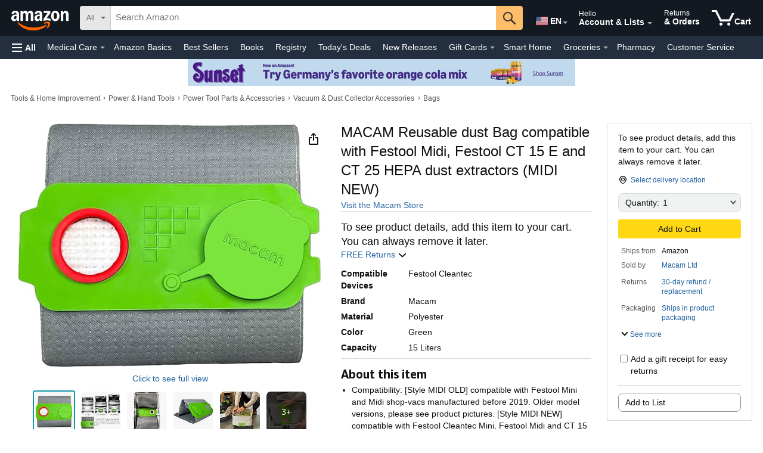

--- FILE ---
content_type: text/css
request_url: https://images-na.ssl-images-amazon.com/images/I/51waPb-h-9L._RC%7C71kIdLna5RL.css,416EF9fibnL.css,61p+Jc2B9kL.css,5129jh4wl0L.css,21l92ogeChL.css,01FcI3FsaiL.css,21Hc1s0-E4L.css,31YZpDCYJPL.css,21DwGGPS1eL.css,41vWFCvFunL.css,21CB9R4dxNL.css,111Bp55OByL.css,01H8CHB5aiL.css,21KQnzhmfTL.css,41bqNBi+QSL.css,51+4gZUMtlL.css,01NLp3ZKNoL.css_.css?AUIClients/NavDesktopUberAsset
body_size: 53819
content:
#accountMenu-container,#hmenu-container{position:fixed;top:0;left:0;right:0;bottom:0;visibility:hidden;z-index:100000}#accountMenu-container div:not(.hmenu),#hmenu-container div:not(.hmenu){display:flex}#accountMenu-container.hmenu-visible,#hmenu-container.hmenu-visible{visibility:visible}#accountMenu-container a,#accountMenu-container a:hover,#accountMenu-container a:link,#accountMenu-container a:visited,#hmenu-container a,#hmenu-container a:hover,#hmenu-container a:link,#hmenu-container a:visited{font-family:inherit}#accountMenu-container #accountMenu-canvas-background,#accountMenu-container #hmenu-canvas-background,#hmenu-container #accountMenu-canvas-background,#hmenu-container #hmenu-canvas-background{position:absolute;will-change:opacity;height:100%;width:100%;-webkit-tap-highlight-color:transparent}#accountMenu-container #accountMenu-canvas-background.hmenu-bkg-color,#accountMenu-container #hmenu-canvas-background.hmenu-bkg-color,#hmenu-container #accountMenu-canvas-background.hmenu-bkg-color,#hmenu-container #hmenu-canvas-background.hmenu-bkg-color{background-color:rgba(0,0,0,.5)}#accountMenu-container #accountMenu-canvas-background.hmenu-dark-bkg-color,#accountMenu-container #hmenu-canvas-background.hmenu-dark-bkg-color,#hmenu-container #accountMenu-canvas-background.hmenu-dark-bkg-color,#hmenu-container #hmenu-canvas-background.hmenu-dark-bkg-color{background-color:rgba(0,0,0,.8)}#accountMenu-container #accountMenu-canvas-background.hmenu-transition,#accountMenu-container #hmenu-canvas-background.hmenu-transition,#hmenu-container #accountMenu-canvas-background.hmenu-transition,#hmenu-container #hmenu-canvas-background.hmenu-transition{-webkit-transition:opacity 250ms ease-in-out;-moz-transition:opacity 250ms ease-in-out;-ms-transition:opacity 250ms ease-in-out;-o-transition:opacity 250ms ease-in-out;transition:opacity 250ms ease-in-out}#accountMenu-container #accountMenu-canvas-background.hmenu-opaque,#accountMenu-container #hmenu-canvas-background.hmenu-opaque,#hmenu-container #accountMenu-canvas-background.hmenu-opaque,#hmenu-container #hmenu-canvas-background.hmenu-opaque{opacity:1}#accountMenu-container #accountMenu-canvas-background.hmenu-transparent,#accountMenu-container #hmenu-canvas-background.hmenu-transparent,#hmenu-container #accountMenu-canvas-background.hmenu-transparent,#hmenu-container #hmenu-canvas-background.hmenu-transparent{opacity:0}#accountMenu-container #accountMenu-canvas,#accountMenu-container #hmenu-canvas,#hmenu-container #accountMenu-canvas,#hmenu-container #hmenu-canvas{position:fixed;background-color:#fff;flex-direction:column;height:100%;box-shadow:4px 0 10px 0 rgba(0,0,0,.4);will-change:transform}#accountMenu-container #accountMenu-canvas .hmenu-close-icon,#accountMenu-container #hmenu-canvas .hmenu-close-icon,#hmenu-container #accountMenu-canvas .hmenu-close-icon,#hmenu-container #hmenu-canvas .hmenu-close-icon{position:fixed;width:20px;height:20px}@media (max-width:320px){#accountMenu-container #accountMenu-canvas .hmenu-close-icon,#accountMenu-container #hmenu-canvas .hmenu-close-icon,#hmenu-container #accountMenu-canvas .hmenu-close-icon,#hmenu-container #hmenu-canvas .hmenu-close-icon{right:15px}}#accountMenu-container #accountMenu-canvas .hmenu-hidden-link,#accountMenu-container #hmenu-canvas .hmenu-hidden-link,#hmenu-container #accountMenu-canvas .hmenu-hidden-link,#hmenu-container #hmenu-canvas .hmenu-hidden-link{position:absolute;width:1px;height:1px;left:-10000px;top:auto;overflow:hidden}#accountMenu-container #accountMenu-canvas #hmenu-customer-profile,#accountMenu-container #hmenu-canvas #hmenu-customer-profile,#hmenu-container #accountMenu-canvas #hmenu-customer-profile,#hmenu-container #hmenu-canvas #hmenu-customer-profile{background-color:#232f3e;height:50px;align-items:center}#accountMenu-container #accountMenu-canvas #hmenu-customer-profile:active,#accountMenu-container #hmenu-canvas #hmenu-customer-profile:active,#hmenu-container #accountMenu-canvas #hmenu-customer-profile:active,#hmenu-container #hmenu-canvas #hmenu-customer-profile:active{background-color:#131a22}#accountMenu-container #accountMenu-canvas #hmenu-customer-profile #hmenu-customer-profile-right,#accountMenu-container #accountMenu-canvas #hmenu-customer-profile #hmenu-home-right,#accountMenu-container #hmenu-canvas #hmenu-customer-profile #hmenu-customer-profile-right,#accountMenu-container #hmenu-canvas #hmenu-customer-profile #hmenu-home-right,#hmenu-container #accountMenu-canvas #hmenu-customer-profile #hmenu-customer-profile-right,#hmenu-container #accountMenu-canvas #hmenu-customer-profile #hmenu-home-right,#hmenu-container #hmenu-canvas #hmenu-customer-profile #hmenu-customer-profile-right,#hmenu-container #hmenu-canvas #hmenu-customer-profile #hmenu-home-right{flex:1;overflow:hidden}#accountMenu-container #accountMenu-canvas #hmenu-customer-profile #hmenu-customer-profile-left #hmenu-customer-avatar,#accountMenu-container #hmenu-canvas #hmenu-customer-profile #hmenu-customer-profile-left #hmenu-customer-avatar,#hmenu-container #accountMenu-canvas #hmenu-customer-profile #hmenu-customer-profile-left #hmenu-customer-avatar,#hmenu-container #hmenu-canvas #hmenu-customer-profile #hmenu-customer-profile-left #hmenu-customer-avatar{margin:0 10px;height:54px;width:54px;background-position:-160px -390px}#accountMenu-container #accountMenu-canvas #hmenu-customer-profile #hmenu-customer-profile-left #hmenu-customer-avatar #hmenu-customer-avatar-img,#accountMenu-container #hmenu-canvas #hmenu-customer-profile #hmenu-customer-profile-left #hmenu-customer-avatar #hmenu-customer-avatar-img,#hmenu-container #accountMenu-canvas #hmenu-customer-profile #hmenu-customer-profile-left #hmenu-customer-avatar #hmenu-customer-avatar-img,#hmenu-container #hmenu-canvas #hmenu-customer-profile #hmenu-customer-profile-left #hmenu-customer-avatar #hmenu-customer-avatar-img{border-radius:27px;border:2px solid #fff}#accountMenu-container #accountMenu-canvas #hmenu-customer-profile #hmenu-customer-profile-left #hmenu-customer-avatar-icon,#accountMenu-container #hmenu-canvas #hmenu-customer-profile #hmenu-customer-profile-left #hmenu-customer-avatar-icon,#hmenu-container #accountMenu-canvas #hmenu-customer-profile #hmenu-customer-profile-left #hmenu-customer-avatar-icon,#hmenu-container #hmenu-canvas #hmenu-customer-profile #hmenu-customer-profile-left #hmenu-customer-avatar-icon{height:25px;width:27px}#accountMenu-container #accountMenu-canvas #hmenu-customer-profile #hmenu-customer-profile-right #hmenu-customer-name,#accountMenu-container #accountMenu-canvas #hmenu-customer-profile #hmenu-home-right #hmenu-home-string,#accountMenu-container #hmenu-canvas #hmenu-customer-profile #hmenu-customer-profile-right #hmenu-customer-name,#accountMenu-container #hmenu-canvas #hmenu-customer-profile #hmenu-home-right #hmenu-home-string,#hmenu-container #accountMenu-canvas #hmenu-customer-profile #hmenu-customer-profile-right #hmenu-customer-name,#hmenu-container #accountMenu-canvas #hmenu-customer-profile #hmenu-home-right #hmenu-home-string,#hmenu-container #hmenu-canvas #hmenu-customer-profile #hmenu-customer-profile-right #hmenu-customer-name,#hmenu-container #hmenu-canvas #hmenu-customer-profile #hmenu-home-right #hmenu-home-string{display:inline-block;white-space:nowrap;font-size:19px;max-width:90%;line-height:25px;color:#fff;overflow:hidden;text-overflow:ellipsis}#accountMenu-container #accountMenu-canvas #hmenu-top-section,#accountMenu-container #hmenu-canvas #hmenu-top-section,#hmenu-container #accountMenu-canvas #hmenu-top-section,#hmenu-container #hmenu-canvas #hmenu-top-section{background-color:#232f3e;font-weight:700;font-size:15px;line-height:25px;min-height:50px}#accountMenu-container #accountMenu-canvas #hmenu-top-section ul,#accountMenu-container #hmenu-canvas #hmenu-top-section ul,#hmenu-container #accountMenu-canvas #hmenu-top-section ul,#hmenu-container #hmenu-canvas #hmenu-top-section ul{padding:0;margin:0 10px 10px 10px;display:flex;width:100%}#accountMenu-container #accountMenu-canvas #hmenu-top-section ul li,#accountMenu-container #hmenu-canvas #hmenu-top-section ul li,#hmenu-container #accountMenu-canvas #hmenu-top-section ul li,#hmenu-container #hmenu-canvas #hmenu-top-section ul li{list-style:none;margin-left:5px;flex-grow:1;text-align:center;background-color:#37475a}#accountMenu-container #accountMenu-canvas #hmenu-top-section ul li:active,#accountMenu-container #hmenu-canvas #hmenu-top-section ul li:active,#hmenu-container #accountMenu-canvas #hmenu-top-section ul li:active,#hmenu-container #hmenu-canvas #hmenu-top-section ul li:active{background-color:#131a22}#accountMenu-container #accountMenu-canvas #hmenu-top-section ul li:first-child,#accountMenu-container #hmenu-canvas #hmenu-top-section ul li:first-child,#hmenu-container #accountMenu-canvas #hmenu-top-section ul li:first-child,#hmenu-container #hmenu-canvas #hmenu-top-section ul li:first-child{margin-left:0}#accountMenu-container #accountMenu-canvas #hmenu-top-section ul li a,#accountMenu-container #hmenu-canvas #hmenu-top-section ul li a,#hmenu-container #accountMenu-canvas #hmenu-top-section ul li a,#hmenu-container #hmenu-canvas #hmenu-top-section ul li a{color:#fff;text-decoration:none}#accountMenu-container #accountMenu-canvas #accountMenu-content,#accountMenu-container #accountMenu-canvas #hmenu-content,#accountMenu-container #hmenu-canvas #accountMenu-content,#accountMenu-container #hmenu-canvas #hmenu-content,#hmenu-container #accountMenu-canvas #accountMenu-content,#hmenu-container #accountMenu-canvas #hmenu-content,#hmenu-container #hmenu-canvas #accountMenu-content,#hmenu-container #hmenu-canvas #hmenu-content{position:relative;overflow-x:hidden;height:100%}#accountMenu-container #accountMenu-canvas #accountMenu-content div.hmenu,#accountMenu-container #accountMenu-canvas #hmenu-content div.hmenu,#accountMenu-container #hmenu-canvas #accountMenu-content div.hmenu,#accountMenu-container #hmenu-canvas #hmenu-content div.hmenu,#hmenu-container #accountMenu-canvas #accountMenu-content div.hmenu,#hmenu-container #accountMenu-canvas #hmenu-content div.hmenu,#hmenu-container #hmenu-canvas #accountMenu-content div.hmenu,#hmenu-container #hmenu-canvas #hmenu-content div.hmenu{padding-top:7px;padding-bottom:30px;margin:0;position:absolute;right:0;left:0;top:0;bottom:0;overflow:scroll;will-change:transform;visibility:hidden;display:block}#accountMenu-container #accountMenu-canvas #accountMenu-content div.hmenu.hmenu-visible,#accountMenu-container #accountMenu-canvas #hmenu-content div.hmenu.hmenu-visible,#accountMenu-container #hmenu-canvas #accountMenu-content div.hmenu.hmenu-visible,#accountMenu-container #hmenu-canvas #hmenu-content div.hmenu.hmenu-visible,#hmenu-container #accountMenu-canvas #accountMenu-content div.hmenu.hmenu-visible,#hmenu-container #accountMenu-canvas #hmenu-content div.hmenu.hmenu-visible,#hmenu-container #hmenu-canvas #accountMenu-content div.hmenu.hmenu-visible,#hmenu-container #hmenu-canvas #hmenu-content div.hmenu.hmenu-visible{visibility:visible}#accountMenu-container #accountMenu-canvas #accountMenu-content div.hmenu.hmenu-hidden,#accountMenu-container #accountMenu-canvas #hmenu-content div.hmenu.hmenu-hidden,#accountMenu-container #hmenu-canvas #accountMenu-content div.hmenu.hmenu-hidden,#accountMenu-container #hmenu-canvas #hmenu-content div.hmenu.hmenu-hidden,#hmenu-container #accountMenu-canvas #accountMenu-content div.hmenu.hmenu-hidden,#hmenu-container #accountMenu-canvas #hmenu-content div.hmenu.hmenu-hidden,#hmenu-container #hmenu-canvas #accountMenu-content div.hmenu.hmenu-hidden,#hmenu-container #hmenu-canvas #hmenu-content div.hmenu.hmenu-hidden{display:none}#accountMenu-container #accountMenu-canvas #accountMenu-content div.hmenu li,#accountMenu-container #accountMenu-canvas #hmenu-content div.hmenu li,#accountMenu-container #hmenu-canvas #accountMenu-content div.hmenu li,#accountMenu-container #hmenu-canvas #hmenu-content div.hmenu li,#hmenu-container #accountMenu-canvas #accountMenu-content div.hmenu li,#hmenu-container #accountMenu-canvas #hmenu-content div.hmenu li,#hmenu-container #hmenu-canvas #accountMenu-content div.hmenu li,#hmenu-container #hmenu-canvas #hmenu-content div.hmenu li{list-style:none;padding-bottom:2px}#accountMenu-container #accountMenu-canvas #accountMenu-content div.hmenu li.hidden,#accountMenu-container #accountMenu-canvas #hmenu-content div.hmenu li.hidden,#accountMenu-container #hmenu-canvas #accountMenu-content div.hmenu li.hidden,#accountMenu-container #hmenu-canvas #hmenu-content div.hmenu li.hidden,#hmenu-container #accountMenu-canvas #accountMenu-content div.hmenu li.hidden,#hmenu-container #accountMenu-canvas #hmenu-content div.hmenu li.hidden,#hmenu-container #hmenu-canvas #accountMenu-content div.hmenu li.hidden,#hmenu-container #hmenu-canvas #hmenu-content div.hmenu li.hidden{display:none}#accountMenu-container #accountMenu-canvas #accountMenu-content div.hmenu a,#accountMenu-container #accountMenu-canvas #accountMenu-content div.hmenu a:hover,#accountMenu-container #accountMenu-canvas #accountMenu-content div.hmenu a:visited,#accountMenu-container #accountMenu-canvas #hmenu-content div.hmenu a,#accountMenu-container #accountMenu-canvas #hmenu-content div.hmenu a:hover,#accountMenu-container #accountMenu-canvas #hmenu-content div.hmenu a:visited,#accountMenu-container #hmenu-canvas #accountMenu-content div.hmenu a,#accountMenu-container #hmenu-canvas #accountMenu-content div.hmenu a:hover,#accountMenu-container #hmenu-canvas #accountMenu-content div.hmenu a:visited,#accountMenu-container #hmenu-canvas #hmenu-content div.hmenu a,#accountMenu-container #hmenu-canvas #hmenu-content div.hmenu a:hover,#accountMenu-container #hmenu-canvas #hmenu-content div.hmenu a:visited,#hmenu-container #accountMenu-canvas #accountMenu-content div.hmenu a,#hmenu-container #accountMenu-canvas #accountMenu-content div.hmenu a:hover,#hmenu-container #accountMenu-canvas #accountMenu-content div.hmenu a:visited,#hmenu-container #accountMenu-canvas #hmenu-content div.hmenu a,#hmenu-container #accountMenu-canvas #hmenu-content div.hmenu a:hover,#hmenu-container #accountMenu-canvas #hmenu-content div.hmenu a:visited,#hmenu-container #hmenu-canvas #accountMenu-content div.hmenu a,#hmenu-container #hmenu-canvas #accountMenu-content div.hmenu a:hover,#hmenu-container #hmenu-canvas #accountMenu-content div.hmenu a:visited,#hmenu-container #hmenu-canvas #hmenu-content div.hmenu a,#hmenu-container #hmenu-canvas #hmenu-content div.hmenu a:hover,#hmenu-container #hmenu-canvas #hmenu-content div.hmenu a:visited{text-decoration:none;color:#111}#accountMenu-container #accountMenu-canvas #accountMenu-content div.hmenu a.hmenu-item,#accountMenu-container #accountMenu-canvas #hmenu-content div.hmenu a.hmenu-item,#accountMenu-container #hmenu-canvas #accountMenu-content div.hmenu a.hmenu-item,#accountMenu-container #hmenu-canvas #hmenu-content div.hmenu a.hmenu-item,#hmenu-container #accountMenu-canvas #accountMenu-content div.hmenu a.hmenu-item,#hmenu-container #accountMenu-canvas #hmenu-content div.hmenu a.hmenu-item,#hmenu-container #hmenu-canvas #accountMenu-content div.hmenu a.hmenu-item,#hmenu-container #hmenu-canvas #hmenu-content div.hmenu a.hmenu-item{display:flex}#accountMenu-container #accountMenu-canvas #accountMenu-content div.hmenu a.hmenu-item:active,#accountMenu-container #accountMenu-canvas #hmenu-content div.hmenu a.hmenu-item:active,#accountMenu-container #hmenu-canvas #accountMenu-content div.hmenu a.hmenu-item:active,#accountMenu-container #hmenu-canvas #hmenu-content div.hmenu a.hmenu-item:active,#hmenu-container #accountMenu-canvas #accountMenu-content div.hmenu a.hmenu-item:active,#hmenu-container #accountMenu-canvas #hmenu-content div.hmenu a.hmenu-item:active,#hmenu-container #hmenu-canvas #accountMenu-content div.hmenu a.hmenu-item:active,#hmenu-container #hmenu-canvas #hmenu-content div.hmenu a.hmenu-item:active{background-color:#eaeded;color:#111}#accountMenu-container #accountMenu-canvas #accountMenu-content div.hmenu a.hmenu-item.hmenu-back-button,#accountMenu-container #accountMenu-canvas #hmenu-content div.hmenu a.hmenu-item.hmenu-back-button,#accountMenu-container #hmenu-canvas #accountMenu-content div.hmenu a.hmenu-item.hmenu-back-button,#accountMenu-container #hmenu-canvas #hmenu-content div.hmenu a.hmenu-item.hmenu-back-button,#hmenu-container #accountMenu-canvas #accountMenu-content div.hmenu a.hmenu-item.hmenu-back-button,#hmenu-container #accountMenu-canvas #hmenu-content div.hmenu a.hmenu-item.hmenu-back-button,#hmenu-container #hmenu-canvas #accountMenu-content div.hmenu a.hmenu-item.hmenu-back-button,#hmenu-container #hmenu-canvas #hmenu-content div.hmenu a.hmenu-item.hmenu-back-button{font-weight:600}#accountMenu-container #accountMenu-canvas #accountMenu-content div.hmenu a.hmenu-item .hmenu-arrow-prev,#accountMenu-container #accountMenu-canvas #hmenu-content div.hmenu a.hmenu-item .hmenu-arrow-prev,#accountMenu-container #hmenu-canvas #accountMenu-content div.hmenu a.hmenu-item .hmenu-arrow-prev,#accountMenu-container #hmenu-canvas #hmenu-content div.hmenu a.hmenu-item .hmenu-arrow-prev,#hmenu-container #accountMenu-canvas #accountMenu-content div.hmenu a.hmenu-item .hmenu-arrow-prev,#hmenu-container #accountMenu-canvas #hmenu-content div.hmenu a.hmenu-item .hmenu-arrow-prev,#hmenu-container #hmenu-canvas #accountMenu-content div.hmenu a.hmenu-item .hmenu-arrow-prev,#hmenu-container #hmenu-canvas #hmenu-content div.hmenu a.hmenu-item .hmenu-arrow-prev{width:16px;height:16px;margin-right:10px;-webkit-transform:scaleX(1);-moz-transform:scaleX(1);-ms-transform:scaleX(1);-o-transform:scaleX(1);transform:scaleX(1)}#accountMenu-container #accountMenu-canvas #accountMenu-content div.hmenu a.hmenu-item .hmenu-arrow-next,#accountMenu-container #accountMenu-canvas #hmenu-content div.hmenu a.hmenu-item .hmenu-arrow-next,#accountMenu-container #hmenu-canvas #accountMenu-content div.hmenu a.hmenu-item .hmenu-arrow-next,#accountMenu-container #hmenu-canvas #hmenu-content div.hmenu a.hmenu-item .hmenu-arrow-next,#hmenu-container #accountMenu-canvas #accountMenu-content div.hmenu a.hmenu-item .hmenu-arrow-next,#hmenu-container #accountMenu-canvas #hmenu-content div.hmenu a.hmenu-item .hmenu-arrow-next,#hmenu-container #hmenu-canvas #accountMenu-content div.hmenu a.hmenu-item .hmenu-arrow-next,#hmenu-container #hmenu-canvas #hmenu-content div.hmenu a.hmenu-item .hmenu-arrow-next{margin-left:auto;width:10px;height:14px;-webkit-transform:scaleX(1);-moz-transform:scaleX(1);-ms-transform:scaleX(1);-o-transform:scaleX(1);transform:scaleX(1)}#accountMenu-container #accountMenu-canvas #accountMenu-content div.hmenu a.hmenu-item .hmenu-icon-container,#accountMenu-container #accountMenu-canvas #hmenu-content div.hmenu a.hmenu-item .hmenu-icon-container,#accountMenu-container #hmenu-canvas #accountMenu-content div.hmenu a.hmenu-item .hmenu-icon-container,#accountMenu-container #hmenu-canvas #hmenu-content div.hmenu a.hmenu-item .hmenu-icon-container,#hmenu-container #accountMenu-canvas #accountMenu-content div.hmenu a.hmenu-item .hmenu-icon-container,#hmenu-container #accountMenu-canvas #hmenu-content div.hmenu a.hmenu-item .hmenu-icon-container,#hmenu-container #hmenu-canvas #accountMenu-content div.hmenu a.hmenu-item .hmenu-icon-container,#hmenu-container #hmenu-canvas #hmenu-content div.hmenu a.hmenu-item .hmenu-icon-container{width:26px;align-items:center}#accountMenu-container #accountMenu-canvas #accountMenu-content div.hmenu a.hmenu-item .hmenu-icon-container .icon-css-reset,#accountMenu-container #accountMenu-canvas #hmenu-content div.hmenu a.hmenu-item .hmenu-icon-container .icon-css-reset,#accountMenu-container #hmenu-canvas #accountMenu-content div.hmenu a.hmenu-item .hmenu-icon-container .icon-css-reset,#accountMenu-container #hmenu-canvas #hmenu-content div.hmenu a.hmenu-item .hmenu-icon-container .icon-css-reset,#hmenu-container #accountMenu-canvas #accountMenu-content div.hmenu a.hmenu-item .hmenu-icon-container .icon-css-reset,#hmenu-container #accountMenu-canvas #hmenu-content div.hmenu a.hmenu-item .hmenu-icon-container .icon-css-reset,#hmenu-container #hmenu-canvas #accountMenu-content div.hmenu a.hmenu-item .hmenu-icon-container .icon-css-reset,#hmenu-container #hmenu-canvas #hmenu-content div.hmenu a.hmenu-item .hmenu-icon-container .icon-css-reset{margin:0;padding:0;left:auto;right:auto;top:auto;bottom:auto}#accountMenu-container #accountMenu-canvas #accountMenu-content div.hmenu .hmenu-item,#accountMenu-container #accountMenu-canvas #hmenu-content div.hmenu .hmenu-item,#accountMenu-container #hmenu-canvas #accountMenu-content div.hmenu .hmenu-item,#accountMenu-container #hmenu-canvas #hmenu-content div.hmenu .hmenu-item,#hmenu-container #accountMenu-canvas #accountMenu-content div.hmenu .hmenu-item,#hmenu-container #accountMenu-canvas #hmenu-content div.hmenu .hmenu-item,#hmenu-container #hmenu-canvas #accountMenu-content div.hmenu .hmenu-item,#hmenu-container #hmenu-canvas #hmenu-content div.hmenu .hmenu-item{align-items:center;-webkit-tap-highlight-color:transparent}#accountMenu-container #accountMenu-canvas #accountMenu-content div.hmenu .hmenu-item.hidden,#accountMenu-container #accountMenu-canvas #hmenu-content div.hmenu .hmenu-item.hidden,#accountMenu-container #hmenu-canvas #accountMenu-content div.hmenu .hmenu-item.hidden,#accountMenu-container #hmenu-canvas #hmenu-content div.hmenu .hmenu-item.hidden,#hmenu-container #accountMenu-canvas #accountMenu-content div.hmenu .hmenu-item.hidden,#hmenu-container #accountMenu-canvas #hmenu-content div.hmenu .hmenu-item.hidden,#hmenu-container #hmenu-canvas #accountMenu-content div.hmenu .hmenu-item.hidden,#hmenu-container #hmenu-canvas #hmenu-content div.hmenu .hmenu-item.hidden{display:none}#accountMenu-container #accountMenu-canvas #accountMenu-content .category-section,#accountMenu-container #accountMenu-canvas #hmenu-content .category-section,#accountMenu-container #hmenu-canvas #accountMenu-content .category-section,#accountMenu-container #hmenu-canvas #hmenu-content .category-section,#hmenu-container #accountMenu-canvas #accountMenu-content .category-section,#hmenu-container #accountMenu-canvas #hmenu-content .category-section,#hmenu-container #hmenu-canvas #accountMenu-content .category-section,#hmenu-container #hmenu-canvas #hmenu-content .category-section{height:auto;transition:height .4s cubic-bezier(.4,0,.2,1),opacity .4s cubic-bezier(.4,0,.6,1)}#accountMenu-container #accountMenu-canvas #accountMenu-content .category-section .hmenu-compressed-btn,#accountMenu-container #accountMenu-canvas #accountMenu-content .category-section .hmenu-expanded-btn,#accountMenu-container #accountMenu-canvas #hmenu-content .category-section .hmenu-compressed-btn,#accountMenu-container #accountMenu-canvas #hmenu-content .category-section .hmenu-expanded-btn,#accountMenu-container #hmenu-canvas #accountMenu-content .category-section .hmenu-compressed-btn,#accountMenu-container #hmenu-canvas #accountMenu-content .category-section .hmenu-expanded-btn,#accountMenu-container #hmenu-canvas #hmenu-content .category-section .hmenu-compressed-btn,#accountMenu-container #hmenu-canvas #hmenu-content .category-section .hmenu-expanded-btn,#hmenu-container #accountMenu-canvas #accountMenu-content .category-section .hmenu-compressed-btn,#hmenu-container #accountMenu-canvas #accountMenu-content .category-section .hmenu-expanded-btn,#hmenu-container #accountMenu-canvas #hmenu-content .category-section .hmenu-compressed-btn,#hmenu-container #accountMenu-canvas #hmenu-content .category-section .hmenu-expanded-btn,#hmenu-container #hmenu-canvas #accountMenu-content .category-section .hmenu-compressed-btn,#hmenu-container #hmenu-canvas #accountMenu-content .category-section .hmenu-expanded-btn,#hmenu-container #hmenu-canvas #hmenu-content .category-section .hmenu-compressed-btn,#hmenu-container #hmenu-canvas #hmenu-content .category-section .hmenu-expanded-btn{margin-left:0}#accountMenu-container #accountMenu-canvas #accountMenu-content .category-section ul,#accountMenu-container #accountMenu-canvas #hmenu-content .category-section ul,#accountMenu-container #hmenu-canvas #accountMenu-content .category-section ul,#accountMenu-container #hmenu-canvas #hmenu-content .category-section ul,#hmenu-container #accountMenu-canvas #accountMenu-content .category-section ul,#hmenu-container #accountMenu-canvas #hmenu-content .category-section ul,#hmenu-container #hmenu-canvas #accountMenu-content .category-section ul,#hmenu-container #hmenu-canvas #hmenu-content .category-section ul{margin-left:0}#accountMenu-container #accountMenu-canvas #accountMenu-content .hmenu-compress-section,#accountMenu-container #accountMenu-canvas #hmenu-content .hmenu-compress-section,#accountMenu-container #hmenu-canvas #accountMenu-content .hmenu-compress-section,#accountMenu-container #hmenu-canvas #hmenu-content .hmenu-compress-section,#hmenu-container #accountMenu-canvas #accountMenu-content .hmenu-compress-section,#hmenu-container #accountMenu-canvas #hmenu-content .hmenu-compress-section,#hmenu-container #hmenu-canvas #accountMenu-content .hmenu-compress-section,#hmenu-container #hmenu-canvas #hmenu-content .hmenu-compress-section{margin-left:0;list-style:none;padding-left:0;overflow:hidden}#accountMenu-container #accountMenu-canvas #accountMenu-content .hmenu-compress-section:not(.compressed),#accountMenu-container #accountMenu-canvas #hmenu-content .hmenu-compress-section:not(.compressed),#accountMenu-container #hmenu-canvas #accountMenu-content .hmenu-compress-section:not(.compressed),#accountMenu-container #hmenu-canvas #hmenu-content .hmenu-compress-section:not(.compressed),#hmenu-container #accountMenu-canvas #accountMenu-content .hmenu-compress-section:not(.compressed),#hmenu-container #accountMenu-canvas #hmenu-content .hmenu-compress-section:not(.compressed),#hmenu-container #hmenu-canvas #accountMenu-content .hmenu-compress-section:not(.compressed),#hmenu-container #hmenu-canvas #hmenu-content .hmenu-compress-section:not(.compressed){height:auto;opacity:1;transition:height .4s cubic-bezier(.4,0,.2,1),opacity .4s cubic-bezier(.4,0,.6,1)}#accountMenu-container #accountMenu-canvas #accountMenu-content .hmenu-compress-section:not(.compressed)+* .hmenu-compressed-btn,#accountMenu-container #accountMenu-canvas #hmenu-content .hmenu-compress-section:not(.compressed)+* .hmenu-compressed-btn,#accountMenu-container #hmenu-canvas #accountMenu-content .hmenu-compress-section:not(.compressed)+* .hmenu-compressed-btn,#accountMenu-container #hmenu-canvas #hmenu-content .hmenu-compress-section:not(.compressed)+* .hmenu-compressed-btn,#hmenu-container #accountMenu-canvas #accountMenu-content .hmenu-compress-section:not(.compressed)+* .hmenu-compressed-btn,#hmenu-container #accountMenu-canvas #hmenu-content .hmenu-compress-section:not(.compressed)+* .hmenu-compressed-btn,#hmenu-container #hmenu-canvas #accountMenu-content .hmenu-compress-section:not(.compressed)+* .hmenu-compressed-btn,#hmenu-container #hmenu-canvas #hmenu-content .hmenu-compress-section:not(.compressed)+* .hmenu-compressed-btn{display:none}#accountMenu-container #accountMenu-canvas #accountMenu-content .hmenu-compress-section.compressed,#accountMenu-container #accountMenu-canvas #hmenu-content .hmenu-compress-section.compressed,#accountMenu-container #hmenu-canvas #accountMenu-content .hmenu-compress-section.compressed,#accountMenu-container #hmenu-canvas #hmenu-content .hmenu-compress-section.compressed,#hmenu-container #accountMenu-canvas #accountMenu-content .hmenu-compress-section.compressed,#hmenu-container #accountMenu-canvas #hmenu-content .hmenu-compress-section.compressed,#hmenu-container #hmenu-canvas #accountMenu-content .hmenu-compress-section.compressed,#hmenu-container #hmenu-canvas #hmenu-content .hmenu-compress-section.compressed{height:0;opacity:0;transition:height .3s cubic-bezier(.4,0,.2,1),opacity .3s cubic-bezier(.4,0,.6,1)}#accountMenu-container #accountMenu-canvas #accountMenu-content .hmenu-compress-section.compressed+* .hmenu-expanded-btn,#accountMenu-container #accountMenu-canvas #hmenu-content .hmenu-compress-section.compressed+* .hmenu-expanded-btn,#accountMenu-container #hmenu-canvas #accountMenu-content .hmenu-compress-section.compressed+* .hmenu-expanded-btn,#accountMenu-container #hmenu-canvas #hmenu-content .hmenu-compress-section.compressed+* .hmenu-expanded-btn,#hmenu-container #accountMenu-canvas #accountMenu-content .hmenu-compress-section.compressed+* .hmenu-expanded-btn,#hmenu-container #accountMenu-canvas #hmenu-content .hmenu-compress-section.compressed+* .hmenu-expanded-btn,#hmenu-container #hmenu-canvas #accountMenu-content .hmenu-compress-section.compressed+* .hmenu-expanded-btn,#hmenu-container #hmenu-canvas #hmenu-content .hmenu-compress-section.compressed+* .hmenu-expanded-btn{display:none}#accountMenu-container .hmenu-translateX-left.hmenu-transition,#accountMenu-container .hmenu-translateX-right.hmenu-transition,#accountMenu-container .hmenu-translateX.hmenu-transition,#hmenu-container .hmenu-translateX-left.hmenu-transition,#hmenu-container .hmenu-translateX-right.hmenu-transition,#hmenu-container .hmenu-translateX.hmenu-transition{-webkit-transition:transform 250ms ease-in-out;-moz-transition:transform 250ms ease-in-out;-ms-transition:transform 250ms ease-in-out;-o-transition:transform 250ms ease-in-out;transition:transform 250ms ease-in-out}#accountMenu-container .hmenu-translateX,#hmenu-container .hmenu-translateX{-webkit-transform:translateX(0);-moz-transform:translateX(0);-ms-transform:translateX(0);-o-transform:translateX(0);transform:translateX(0)}#accountMenu-container .hmenu-translateX-left,#hmenu-container .hmenu-translateX-left{-webkit-transform:translateX(-100%);-moz-transform:translateX(-100%);-ms-transform:translateX(-100%);-o-transform:translateX(-100%);transform:translateX(-100%)}#accountMenu-container .hmenu-translateX-right,#hmenu-container .hmenu-translateX-right{-webkit-transform:translateX(100%);-moz-transform:translateX(100%);-ms-transform:translateX(100%);-o-transform:translateX(100%);transform:translateX(100%)}body.lock-position{overflow:hidden}#nav-notification{align-items:center;align-items:stretch;display:-webkit-box;display:-moz-box;display:-webkit-flex;display:-ms-flexbox;display:flex;width:100%;background-color:#fff;font-family:inherit}#nav-notification.nav-notification-bottom{z-index:99;position:fixed;bottom:0}#nav-notification-primary{font-weight:700}#nav-notification-message{-webkit-box:1;-moz-box:1;-webkit-flex:1 1 auto;-ms-flex:1 1 auto;flex:1 1 auto;line-height:20px;font-size:14px}a#nav-notification-action{margin-left:5px}a#nav-notification-action:hover{border:1px solid rgba(0,0,0,.3);border-radius:3px;margin:-1px;margin-left:4px}a#nav-notification-action:active{border:1px solid #000;border-radius:3px;margin:-1px;margin-left:4px}#nav-notification-action{text-decoration:underline;padding:6px}a#nav-notification-left:active,a#nav-notification-right:active{background-color:#F2F5F7}#nav-notification-left{display:-webkit-box;display:-moz-box;display:-webkit-flex;display:-ms-flexbox;display:flex;width:100%;display:flex;align-items:center;text-decoration:none;color:#000;padding-top:15px;padding-bottom:15px}#nav-notification-right{display:-webkit-box;display:-moz-box;display:-webkit-flex;display:-ms-flexbox;display:flex;align-items:center}#nav-notification-close{stroke:#000;stroke-width:2;stroke-linecap:butt;line-height:0}#nav-notification-icon{stroke:#000;stroke-width:1.5;line-height:0}#nav-notification-icon polygon{fill:none}.skip-link{position:absolute;top:12px;z-index:-1;margin-left:7px;padding:7px 8px 7px 8px;background-color:#fff;border:1px solid #555;border-radius:3px}.skip-link:focus{z-index:500}.nav-assistant{position:fixed;left:-625rem;top:0;display:flex;padding:1rem 1.25rem 1.25rem 1.25rem;flex-direction:column;align-items:flex-start;max-width:26.25rem;border-radius:.5rem;background:var(--Gray-palette-1600-White,#FFF);margin:.75rem 0 0 .75rem;box-shadow:0 0 .875rem 0 rgba(15,17,17,.5);z-index:1500;line-height:1.25rem;font-size:.875rem}.nav-assistant ul{margin-left:0}.nav-assistant li{list-style:none}.nav-assistant-visible{left:0}.nav-assistant-visible:focus{outline:3px solid #246fb6}.nav-assistant-heading{margin-bottom:.25rem}.nav-assistant-links-container{display:flex;margin-bottom:.75rem;flex-direction:column;align-items:flex-start;gap:.25rem;align-self:stretch}.nav-assistant-link{align-self:stretch}.nav-assistant-link-button{border:none;background:0 0;padding:0}.nav-assistant-separator{width:100%;border-top:none;border-bottom:.0625rem solid var(--backgrounds-borders-colors-dividers,#BBBFBF)}.nav-assistant .keyboard-shortcut-menu-container{display:flex;align-items:flex-start;gap:.5rem;align-self:stretch}.nav-assistant .keyboard-shortcuts-list-container{display:flex;flex-direction:column;align-items:stretch}.nav-assistant .keyboard-shortcuts-list-container li{border-radius:.25rem;padding:.125rem .125rem}.nav-assistant .keyboard-shortcuts-list-container li:focus-within{outline:3px solid #246fb6}.nav-assistant .keyboard-shortcuts-list-container li a:focus,.nav-assistant .keyboard-shortcuts-list-container li button:focus{outline:0}.nav-assistant .keyboard-shortcuts-list-container li:first-child>div{padding:.75rem 0 .5rem 0}.nav-assistant .keyboard-shortcut-container{display:flex;padding:.5rem 0 .5rem 0;align-items:flex-start;gap:.5rem;align-self:stretch}.nav-assistant .shortcut-name{align-self:stretch;width:24ch;text-align:left}.nav-assistant a:hover,.nav-assistant button:hover{text-decoration:none}.nav-assistant a:hover .shortcut-name,.nav-assistant button:hover .shortcut-name{text-decoration:underline;color:#c7511f}.nav-assistant .shortcut-keys-container{display:flex;align-items:center;align-content:center;gap:.25rem;flex-wrap:wrap}.nav-assistant .shortcut-key{display:flex;padding:.125rem .625rem .1875rem .625rem;flex-direction:column;justify-content:center;align-items:center;gap:.625rem;border-radius:.25rem;background:var(--backgrounds-borders-colors-alt-background,#F0F2F2)}.nav-assistant .nav-assistant-link{border-radius:.25rem;padding:.125rem .125rem;outline-offset:.125rem;font-size:.875rem}.nav-assistant .nav-assistant-link:focus{outline:3px solid #246fb6}.nav-assistant .nav-assistant-link:hover{text-decoration:underline}.nav-assistant .font-color{color:var(--Text-colors-Base,#0F1111)}.nav-assistant .plus-sign-color{color:#000}.nav-assistant-card-font{font-family:inherit;font-size:.875rem;font-style:normal;font-weight:400;line-height:1.25rem}.nav-assistant-headers-font{font-family:inherit;font-size:.875rem;font-style:normal;font-weight:700;line-height:1.25rem}.nav-assistant .shortcut-help-container{display:flex;padding:.75rem;flex-direction:column;justify-content:center;align-items:flex-start;gap:.25rem;border-radius:.5rem;background:var(--backgrounds-borders-colors-alt-background,#F0F2F2)}.nav-assistant .shortcut-help-item-container{display:flex;align-items:center;gap:.625rem;align-self:stretch}.nav-assistant .icon-container{display:flex;flex-direction:column;align-items:center;gap:.625rem;align-self:stretch}.nav-assistant .shortcut-help-icon{width:18px;height:18px}.nav-assistant .help-text-container{flex:1 0 0;font-size:.875rem}.nav-assistant .shortcut-help-text-font{font-family:inherit;font-size:.75rem;font-style:normal;font-weight:400;line-height:1rem}.nav-assistant #nav-assist-shortcut-help{border-radius:.25rem;padding:.125rem .125rem;margin-top:.5rem}#skippedLink{border:.0625rem solid #555;border-radius:.1875rem;background-color:#FFF;color:#0F1111;padding:.4375rem .5rem .4375rem .5rem;opacity:0;height:0;display:block;z-index:-1;margin-left:.4375rem;position:absolute;text-decoration:none;cursor:default}#skippedLink:focus{outline:3px solid #246fb6;height:auto;opacity:1;z-index:500}.nav-assistant-focus{outline:3px solid #246fb6}
/* ******** */
.nav-hidden,.nav-hidden-aria{position:absolute;left:-10000px;top:auto;width:1px;height:1px;overflow:hidden}header.nav-flex{display:-webkit-box;display:-moz-box;display:-webkit-flex;display:-ms-flexbox;display:flex;position:static;float:none}#navbar.nav-flex{display:-webkit-box;display:-moz-box;display:-webkit-flex;display:-ms-flexbox;display:flex;position:static;float:none;-webkit-flex-flow:column nowrap;-ms-flex-flow:column nowrap;flex-flow:column nowrap;-webkit-box:1;-moz-box:1;-webkit-flex:1 1 auto;-ms-flex:1 1 auto;flex:1 1 auto}#navbar.nav-flex .nav-left,#navbar.nav-flex .nav-right{display:-webkit-box;display:-moz-box;display:-webkit-flex;display:-ms-flexbox;display:flex;position:static;float:none}#navbar.nav-flex .nav-fill{display:-webkit-box;display:-moz-box;display:-webkit-flex;display:-ms-flexbox;display:flex;position:static;float:none;-webkit-box:1;-moz-box:1;-webkit-flex:1 1 auto;-ms-flex:1 1 auto;flex:1 1 auto}#navbar.nav-flex #nav-belt.nav-updated-pinned-config{position:fixed!important;top:0;flex-grow:1}#navbar.nav-flex #nav-belt{display:-webkit-box;display:-moz-box;display:-webkit-flex;display:-ms-flexbox;display:flex;position:static;float:none;-webkit-flex-flow:row nowrap;-ms-flex-flow:row nowrap;flex-flow:row nowrap;height:60px}#navbar.nav-flex #nav-belt .nav-fill,#navbar.nav-flex #nav-belt .nav-left,#navbar.nav-flex #nav-belt .nav-right{height:auto}#navbar.nav-flex #nav-belt #nav-hamburger-menu,#navbar.nav-flex #nav-belt #nav-hamburger-menu .hm-icon{display:-webkit-box;display:-moz-box;display:-webkit-flex;display:-ms-flexbox;display:flex;position:static;float:none}#navbar.nav-flex #nav-belt #nav-search{display:-webkit-box;display:-moz-box;display:-webkit-flex;display:-ms-flexbox;display:flex;position:static;float:none;-webkit-box:1;-moz-box:1;-webkit-flex:1 1 auto;-ms-flex:1 1 auto;flex:1 1 auto;padding:10px 4px 10px 3px}#navbar.nav-flex #nav-belt #nav-search.nav-fixed{height:55px;position:fixed;top:0;padding:10px 0 10px 20px;z-index:199}#navbar.nav-flex #nav-belt #nav-search .nav-fill,#navbar.nav-flex #nav-belt #nav-search .nav-left,#navbar.nav-flex #nav-belt #nav-search .nav-right{height:auto}#navbar.nav-flex #nav-belt #nav-search .nav-left,#navbar.nav-flex #nav-belt #nav-search .nav-right{display:-webkit-box;display:-moz-box;display:-webkit-flex;display:-ms-flexbox;display:flex;position:static;float:none}#navbar.nav-flex #nav-belt #nav-search .nav-search-scope{display:-webkit-box;display:-moz-box;display:-webkit-flex;display:-ms-flexbox;display:flex;position:relative;float:none;top:0;right:0;bottom:0;left:0}#navbar.nav-flex #nav-belt #nav-search .nav-searchbar,#navbar.nav-flex #nav-belt #nav-search .nav-searchbar .nav-fill,#navbar.nav-flex #nav-belt #nav-search .nav-searchbar .nav-search-field{display:-webkit-box;display:-moz-box;display:-webkit-flex;display:-ms-flexbox;display:flex;position:static;float:none;-webkit-box:1;-moz-box:1;-webkit-flex:1 1 0px;-ms-flex:1 1 0px;flex:1 1 0px}#navbar.nav-flex #nav-belt #nav-search .nav-searchbar .nav-right{min-width:auto}#navbar.nav-flex #nav-belt #nav-search .nav-searchbar .nav-input{display:-webkit-box;display:-moz-box;display:-webkit-flex;display:-ms-flexbox;display:flex;position:static;float:none}#navbar.nav-flex #nav-belt #nav-search .nav-searchbar .nav-search-submit{display:-webkit-box;display:-moz-box;display:-webkit-flex;display:-ms-flexbox;display:flex;position:static;float:none}#navbar.nav-flex #nav-belt #nav-search .nav-searchbar .nav-search-submit #nav-search-submit-text.nav-sprite{display:-webkit-box;display:-moz-box;display:-webkit-flex;display:-ms-flexbox;display:flex;position:static;float:none;-webkit-box:1;-moz-box:1;-webkit-flex:1 1 auto;-ms-flex:1 1 auto;flex:1 1 auto;width:auto;height:auto;background-position:2px -280px}#navbar.nav-flex #nav-belt .nav-right #nav-tools{display:-webkit-box;display:-moz-box;display:-webkit-flex;display:-ms-flexbox;display:flex;position:static;float:none}#navbar.nav-flex #nav-belt .nav-right #nav-tools.nav-fixed{top:0;position:fixed}#navbar.nav-flex #nav-belt .nav-right #nav-tools>.nav-a{padding:0 9px 10px;display:-webkit-box;display:-moz-box;display:-webkit-flex;display:-ms-flexbox;display:flex;position:static;float:none;-webkit-flex-shrink:0;-moz-flex-shrink:0;-ms-flex-negative:0;flex-shrink:0;-webkit-flex-flow:column nowrap;-ms-flex-flow:column nowrap;flex-flow:column nowrap;-webkit-box-pack:center;-moz-box-pack:center;-ms-flex-pack:center;-webkit-justify-content:center;justify-content:center;text-decoration:none}@media (max-width:1000px){#navbar.nav-flex #nav-belt .nav-right #nav-tools>.nav-a{padding-right:9px;padding-left:8px}}#navbar.nav-flex #nav-belt .nav-right #nav-tools>.nav-a *{display:-webkit-box;display:-moz-box;display:-webkit-flex;display:-ms-flexbox;display:flex;position:static;float:none;-webkit-box-align:center;-moz-box-align:center;-ms-flex-align:center;-webkit-align-items:center;align-items:center;padding:0;margin:0}#navbar.nav-flex #nav-belt .nav-right #nav-tools>.nav-a .nav-line-2 .nav-icon.nav-arrow{margin:3px 0 0 5px}.nav-locale-jp #navbar.nav-flex #nav-belt .nav-right #nav-tools>.nav-a .nav-line-2 .nav-icon.nav-arrow{margin-top:1px}#navbar.nav-flex #nav-belt .nav-right #nav-tools>.nav-a .nav-line-3,#navbar.nav-flex #nav-belt .nav-right #nav-tools>.nav-a .nav-line-4{display:none}#navbar.nav-flex #nav-belt .nav-right #nav-tools .nav-div>.nav-a{padding:0 4px 8px;display:-webkit-box;display:-moz-box;display:-webkit-flex;display:-ms-flexbox;display:flex;position:static;float:none;-webkit-flex-shrink:0;-moz-flex-shrink:0;-ms-flex-negative:0;flex-shrink:0;-webkit-flex-flow:column nowrap;-ms-flex-flow:column nowrap;flex-flow:column nowrap;-webkit-box-pack:center;-moz-box-pack:center;-ms-flex-pack:center;-webkit-justify-content:center;justify-content:center;text-decoration:none;padding-left:9px}@media (max-width:1000px){#navbar.nav-flex #nav-belt .nav-right #nav-tools .nav-div>.nav-a{padding-right:4px;padding-left:9px}}#navbar.nav-flex #nav-belt .nav-right #nav-tools .nav-div>.nav-a *{display:-webkit-box;display:-moz-box;display:-webkit-flex;display:-ms-flexbox;display:flex;position:static;float:none;-webkit-box-align:center;-moz-box-align:center;-ms-flex-align:center;-webkit-align-items:center;align-items:center;padding:0;margin:0}#navbar.nav-flex #nav-belt .nav-right #nav-tools .nav-div>.nav-a .nav-line-3,#navbar.nav-flex #nav-belt .nav-right #nav-tools .nav-div>.nav-a .nav-line-4{display:none}#navbar.nav-flex #nav-belt .nav-right #nav-tools .nav-div .nav-icon.nav-arrow{margin:31.5px 0 0 0;border-style:solid;border-width:4px;border-color:transparent;border-top:4px solid #a7acb2;border-bottom-width:0}.nav-locale-jp #navbar.nav-flex #nav-belt .nav-right #nav-tools .nav-div .nav-icon.nav-arrow{margin-top:31.5px}@media (max-width:1000px){#navbar.nav-flex #nav-belt .nav-right #nav-tools>.nav-a:first-of-type{padding-right:9px;padding-left:2px}#navbar.nav-flex #nav-belt .nav-right #nav-tools>.nav-a:first-of-type#icp-nav-flyout{padding-left:0}}#navbar.nav-flex #nav-belt .nav-right #nav-tools #icp-nav-flyout{margin:0 1px 0 1px;padding-left:7px;padding-bottom:5px}#navbar.nav-flex #nav-belt .nav-right #nav-tools #icp-nav-flyout .nav-a{padding:0 0 5px;margin:1px;display:-webkit-box;float:left}#navbar.nav-flex #nav-belt .nav-right #nav-tools #icp-nav-flyout .nav-a:active,#navbar.nav-flex #nav-belt .nav-right #nav-tools #icp-nav-flyout .nav-a:focus,#navbar.nav-flex #nav-belt .nav-right #nav-tools #icp-nav-flyout .nav-a:hover{margin:1px 0 0 0}@media (max-width:1000px){#navbar.nav-flex #nav-belt .nav-right #nav-tools #icp-nav-flyout .nav-a{padding-right:2px;padding-left:7px;float:left}}.nav-locale-jp #navbar.nav-flex #nav-belt .nav-right #nav-tools #icp-nav-flyout .nav-a{padding-right:0}.nav-locale-jp #navbar.nav-flex #nav-belt .nav-right #nav-tools #icp-nav-flyout .nav-a:active,.nav-locale-jp #navbar.nav-flex #nav-belt .nav-right #nav-tools #icp-nav-flyout .nav-a:focus,.nav-locale-jp #navbar.nav-flex #nav-belt .nav-right #nav-tools #icp-nav-flyout .nav-a:hover{padding-right:0}#navbar.nav-flex #nav-belt .nav-right #nav-tools #icp-nav-flyout .nav-icon.nav-arrow{margin:6px 0 0 1px;margin-top:31px;position:absolute}.nav-locale-jp #navbar.nav-flex #nav-belt .nav-right #nav-tools #icp-nav-flyout .nav-icon.nav-arrow{margin:31px 0 0 -1px}#navbar.nav-flex #nav-belt .nav-right #nav-tools #icp-nav-flyout .icp-nav-link-inner{display:-webkit-box;display:-moz-box;display:-webkit-flex;display:-ms-flexbox;display:flex;position:static;float:none;-webkit-flex-flow:column nowrap;-ms-flex-flow:column nowrap;flex-flow:column nowrap;-webkit-box-pack:center;-moz-box-pack:center;-ms-flex-pack:center;-webkit-justify-content:center;justify-content:center;margin:0;padding-right:0}.nav-locale-jp #navbar.nav-flex #nav-belt .nav-right #nav-tools #icp-nav-flyout .icp-nav-link-inner{padding-right:8px}#navbar.nav-flex #nav-belt .nav-right #nav-tools #icp-nav-flyout .icp-nav-link-inner .nav-line-1{padding-bottom:2px;padding-right:8px}#navbar.nav-flex #nav-belt .nav-right #nav-tools #icp-nav-flyout .icp-nav-link-inner .nav-line-2{margin-left:1px}#navbar.nav-flex #nav-belt .nav-right #nav-tools #icp-nav-flyout .icp-nav-link-inner .nav-line-2 .icp-nav-flag{margin:0 2px 1px 0}#navbar.nav-flex #nav-belt .nav-right #nav-tools #icp-nav-flyout .icp-nav-link-inner .nav-line-2 .icp-nav-flag-lop{transform:scale(.9)}#navbar.nav-flex #nav-belt .nav-right #nav-tools #icp-nav-flyout .icp-nav-link-inner .nav-icon.nav-arrow.icp-nav-arrow-discoverability-t2{margin:-3px 0 0 2px}.nav-locale-jp #navbar.nav-flex #nav-belt .nav-right #nav-tools #icp-nav-flyout .icp-nav-link-inner .nav-icon.nav-arrow.icp-nav-arrow-discoverability-t2{margin:-5px 0 0 5px}#navbar.nav-flex #nav-belt .nav-right #nav-tools #nav-link-accountList{display:-webkit-box;display:-moz-box;display:-webkit-flex;display:-ms-flexbox;display:flex;position:relative;float:none;top:0;right:0;bottom:0;left:0;-webkit-box-align:start;-moz-box-align:start;-ms-flex-align:start;-webkit-align-items:flex-start;align-items:flex-start;text-decoration:none}#navbar.nav-flex #nav-belt .nav-right #nav-tools #nav-link-accountList .nav-line-1-container{position:relative;width:100%;height:14px;margin-top:9px}#navbar.nav-flex #nav-belt .nav-right #nav-tools #nav-link-accountList.nav-truncate .nav-line-1{display:inline-block;padding:0 1px;position:absolute;top:0;bottom:0;left:0;right:0}@media (max-width:1000px){#navbar.nav-flex #nav-belt .nav-right #nav-tools #nav-link-accountList.nav-truncate .nav-line-1{padding-left:2px}}#navbar.nav-flex #nav-belt .nav-right #nav-tools #nav-link-accountList .nav-line-2{width:auto;min-width:0}#navbar.nav-flex #nav-belt .nav-right #nav-tools #nav-cart{-webkit-flex-flow:row nowrap;-ms-flex-flow:row nowrap;flex-flow:row nowrap;padding:0 9px 11px 10px}.nav-ewc-persistent-hover #navbar.nav-flex #nav-belt .nav-right #nav-tools #nav-cart{padding-left:31px}.nav-ewc-persistent-hover #navbar.nav-flex #nav-belt .nav-right #nav-tools #nav-cart:focus,.nav-ewc-persistent-hover #navbar.nav-flex #nav-belt .nav-right #nav-tools #nav-cart:hover{padding-bottom:11px}.nav-ewc-persistent-hover #navbar.nav-flex #nav-belt .nav-right #nav-tools #nav-cart:focus #nav-cart-count-container #nav-cart-count,.nav-ewc-persistent-hover #navbar.nav-flex #nav-belt .nav-right #nav-tools #nav-cart:hover #nav-cart-count-container #nav-cart-count{top:8px}#navbar.nav-flex #nav-belt .nav-right #nav-tools #nav-cart:focus,#navbar.nav-flex #nav-belt .nav-right #nav-tools #nav-cart:hover{padding-bottom:10px}#navbar.nav-flex #nav-belt .nav-right #nav-tools #nav-cart:focus #nav-cart-count-container #nav-cart-count,#navbar.nav-flex #nav-belt .nav-right #nav-tools #nav-cart:hover #nav-cart-count-container #nav-cart-count{top:7px}#navbar.nav-flex #nav-belt .nav-right #nav-tools #nav-cart #nav-cart-count-container,#navbar.nav-flex #nav-belt .nav-right #nav-tools #nav-cart #nav-cart-text-container{display:-webkit-box;display:-moz-box;display:-webkit-flex;display:-ms-flexbox;display:flex;position:static;float:none;-webkit-flex-flow:column nowrap;-ms-flex-flow:column nowrap;flex-flow:column nowrap;-webkit-box-pack:end;-moz-box-pack:end;-ms-flex-pack:end;-webkit-justify-content:flex-end;justify-content:flex-end;-webkit-box-align:start;-moz-box-align:start;-ms-flex-align:start;-webkit-align-items:flex-start;align-items:flex-start}#navbar.nav-flex #nav-belt .nav-right #nav-tools #nav-cart #nav-cart-count-container{position:relative;padding-bottom:1px}#navbar.nav-flex #nav-belt .nav-right #nav-tools #nav-cart #nav-cart-count-container #nav-cart-count{position:absolute;left:13px;right:auto;top:8px;-webkit-box-pack:center;-moz-box-pack:center;-ms-flex-pack:center;-webkit-justify-content:center;justify-content:center}#navbar.nav-flex #nav-belt .nav-right #nav-tools #nav-cart #nav-cart-text-container .nav-line-2 .nav-icon.nav-arrow{margin:0 0 2px 5px}.nav-ewc-persistent-hover #navbar.nav-flex #nav-belt .nav-right #nav-tools #nav-cart #nav-cart-text-container .nav-line-2{padding-left:3px}#navbar.nav-flex #nav-flyout-anchor,#navbar.nav-flex #nav-flyout-iss-anchor,#navbar.nav-flex #nav-subnav-toaster{display:-webkit-box;display:-moz-box;display:-webkit-flex;display:-ms-flexbox;display:flex;position:relative;float:none;top:0;right:0;bottom:0;left:0}#navbar.nav-flex #nav-subnav .nav-right{float:right}#navbar.nav-flex #nav-subnav-toaster>*{-webkit-box:1;-moz-box:1;-webkit-flex:1 1 auto;-ms-flex:1 1 auto;flex:1 1 auto}#navbar.nav-flex #nav-main.nav-sprite{display:-webkit-box;display:-moz-box;display:-webkit-flex;display:-ms-flexbox;display:flex;position:static;float:none;-webkit-flex-flow:row nowrap;-ms-flex-flow:row nowrap;flex-flow:row nowrap}#navbar.nav-flex #nav-main.nav-sprite #nav-shop{padding:0}#navbar.nav-flex #nav-main.nav-sprite #nav-xshop-container{display:-webkit-box;display:-moz-box;display:-webkit-flex;display:-ms-flexbox;display:flex;position:static;float:none;-webkit-box:1;-moz-box:1;-webkit-flex:1 1 100%;-ms-flex:1 1 100%;flex:1 1 100%;-webkit-flex-flow:column nowrap;-ms-flex-flow:column nowrap;flex-flow:column nowrap;-webkit-box-pack:end;-moz-box-pack:end;-ms-flex-pack:end;-webkit-justify-content:flex-end;justify-content:flex-end;min-width:0}#navbar.nav-flex #nav-main.nav-sprite #nav-xshop-container.nav-fixed{display:none}#navbar.nav-flex #nav-main.nav-sprite #nav-xshop-container #nav-xshop{display:-webkit-box;display:-moz-box;display:-webkit-flex;display:-ms-flexbox;display:flex;position:static;float:none;-webkit-box:1;-moz-box:1;-webkit-flex:1 1 auto;-ms-flex:1 1 auto;flex:1 1 auto;-webkit-flex-flow:row wrap;-ms-flex-flow:row wrap;flex-flow:row wrap;-webkit-box-align:end;-moz-box-align:end;-ms-flex-align:end;-webkit-align-items:flex-end;align-items:flex-end}#navbar.nav-flex #nav-main.nav-sprite #nav-xshop-container #nav-xshop .nav-ul .nav-li .nav-div .nav-a{padding:8px 9px 8px 9px;scroll-margin:0;height:12px;box-sizing:content-box}#navbar.nav-flex #nav-main.nav-sprite #nav-xshop-container #nav-xshop .nav-ul .nav-li .nav-div .nav-a .nav-arrow{display:-webkit-inline-box;display:-moz-inline-box;display:-webkit-inline-flex;display:-ms-inline-flexbox;display:inline-flex}#navbar.nav-flex #nav-main.nav-sprite #nav-xshop-container #nav-xshop .nav-ul .nav-li .nav-div .nav-a,#navbar.nav-flex #nav-main.nav-sprite #nav-xshop-container #nav-xshop .nav-ul .nav-li .nav-div .nav-a:active,#navbar.nav-flex #nav-main.nav-sprite #nav-xshop-container #nav-xshop .nav-ul .nav-li .nav-div .nav-a:focus,#navbar.nav-flex #nav-main.nav-sprite #nav-xshop-container #nav-xshop .nav-ul .nav-li .nav-div .nav-a:hover{margin:5px 1px 6px 0}#navbar.nav-flex #nav-main.nav-sprite #nav-xshop-container #nav-xshop .nav-ul .nav-li .nav-div .nav-a:active,#navbar.nav-flex #nav-main.nav-sprite #nav-xshop-container #nav-xshop .nav-ul .nav-li .nav-div .nav-a:hover{padding:7px 8px 7px 8px;box-shadow:none}.using-mouse#navbar.nav-flex #nav-main.nav-sprite #nav-xshop-container #nav-xshop .nav-ul .nav-li .nav-div .nav-a:focus{padding:7px 8px 7px 8px;box-shadow:none}#navbar.nav-flex #nav-main.nav-sprite #nav-xshop-container #nav-xshop .nav-ul .nav-li .nav-div .nav-arrow{display:-webkit-inline-box;display:-moz-inline-box;display:-webkit-inline-flex;display:-ms-inline-flexbox;display:inline-flex}#navbar.nav-flex #nav-main.nav-sprite .nav-right{display:-webkit-box;display:-moz-box;display:-webkit-flex;display:-ms-flexbox;display:flex;position:static;float:none;-webkit-box:0;-moz-box:0;-webkit-flex:0 0 auto;-ms-flex:0 0 auto;flex:0 0 auto}#navbar.nav-flex #nav-main.nav-sprite .nav-right #nav-swmslot.nav-swm-text-widget,#navbar.nav-flex #nav-main.nav-sprite .nav-right #nav-swmslot.nav-swm-text-widget *{display:-webkit-box;display:-moz-box;display:-webkit-flex;display:-ms-flexbox;display:flex;position:static;float:none;white-space:pre}#navbar.nav-flex.nav-fixed #nav-main{position:fixed;top:0;left:0;height:56px;padding-top:0;z-index:197}#navbar.nav-flex.nav-fixed #nav-belt{z-index:auto}#navbar.nav-flex.nav-fixed #nav-flyout-anchor,#navbar.nav-flex.nav-fixed #nav-flyout-iss-anchor,#navbar.nav-flex.nav-fixed #nav-subnav-toaster{z-index:199}#navbar.nav-flex.nav-fixed #nav-shop,#navbar.nav-flex.nav-fixed #nav-tools{padding-top:4px;z-index:199}#navbar.nav-flex.nav-fixed #nav-belt #nav-hamburger-menu{position:fixed;top:3px;left:0;z-index:199}#navbar.nav-flex.nav-fixed.hamburger.nav-packard-glow #nav-global-location-slot{width:256px;padding-left:47px;height:40px;z-index:199}#navbar.nav-flex.layout2.bold-focus-hover.nav-packard-glow #nav-global-location-slot{display:-webkit-box;display:-moz-box;display:-webkit-flex;display:-ms-flexbox;display:flex;position:static;float:none}#navbar.nav-flex.layout2.bold-focus-hover.nav-packard-glow #nav-global-location-slot .a-declarative{display:-webkit-box;display:-moz-box;display:-webkit-flex;display:-ms-flexbox;display:flex;position:static;float:none;width:fit-content}#navbar.nav-flex.layout2.bold-focus-hover.nav-packard-glow #nav-global-location-slot .a-declarative .nav-a.nav-a-2.a-popover-trigger.a-declarative{display:-webkit-box;display:-moz-box;display:-webkit-flex;display:-ms-flexbox;display:flex;position:static;float:none;-webkit-flex-flow:row nowrap;-ms-flex-flow:row nowrap;flex-flow:row nowrap;-webkit-box-align:center;-moz-box-align:center;-ms-flex-align:center;-webkit-align-items:center;align-items:center;padding:0 0 1px 0;margin:1px 1px 0 3px;width:fit-content;height:auto;-webkit-box-shadow:none;-moz-box-shadow:none;box-shadow:none;scroll-margin:0}#navbar.nav-flex.layout2.bold-focus-hover.nav-packard-glow #nav-global-location-slot .a-declarative .nav-a.nav-a-2.a-popover-trigger.a-declarative:focus{border:none;outline:0;-webkit-box-shadow:0 0 0 2px #F90,0 0 0 3px rgba(255,153,0,.5);-moz-box-shadow:0 0 0 2px #F90,0 0 0 3px rgba(255,153,0,.5);box-shadow:0 0 0 2px #F90,0 0 0 3px rgba(255,153,0,.5);margin:2px 0 2px 1px;padding:0 0 0 2px}#navbar.nav-flex.layout2.bold-focus-hover.nav-packard-glow #nav-global-location-slot .a-declarative .nav-a.nav-a-2.a-popover-trigger.a-declarative:active,#navbar.nav-flex.layout2.bold-focus-hover.nav-packard-glow #nav-global-location-slot .a-declarative .nav-a.nav-a-2.a-popover-trigger.a-declarative:hover{margin:2px 0 2px 1px;padding:0 0 0 2px;border:0;border-radius:2px;outline:#fff solid 1px;outline-offset:-1px;-webkit-box-shadow:none;-moz-box-shadow:none;box-shadow:none}.using-mouse#navbar.nav-flex.layout2.bold-focus-hover.nav-packard-glow #nav-global-location-slot .a-declarative .nav-a.nav-a-2.a-popover-trigger.a-declarative:focus{margin:2px 0 2px 1px;padding:0 0 0 2px;border:0;border-radius:2px;outline:#fff solid 1px;outline-offset:-1px;-webkit-box-shadow:none;-moz-box-shadow:none;box-shadow:none}#navbar.nav-flex.layout2.bold-focus-hover.nav-packard-glow #nav-global-location-slot .a-declarative .nav-a.nav-a-2.a-popover-trigger.a-declarative #nav-packard-glow-loc-icon{display:-webkit-box;display:-moz-box;display:-webkit-flex;display:-ms-flexbox;display:flex;position:static;float:none}#navbar.nav-flex.layout2.bold-focus-hover.nav-packard-glow #nav-global-location-slot .a-declarative .nav-a.nav-a-2.a-popover-trigger.a-declarative #glow-ingress-block{margin-left:3px;display:-webkit-box;display:-moz-box;display:-webkit-flex;display:-ms-flexbox;display:flex;position:static;float:none;-webkit-flex-flow:column nowrap;-ms-flex-flow:column nowrap;flex-flow:column nowrap}#navbar.nav-flex.layout2.bold-focus-hover.nav-packard-glow #nav-global-location-slot .a-declarative .nav-a.nav-a-2.a-popover-trigger.a-declarative .nav-line-2{padding-bottom:4px}body{margin:0 8px!important}html.a-js body,html.a-no-js body{margin:0!important}.site-stripe-margin-control{margin:0 -8px}html.a-js .site-stripe-margin-control,html.a-no-js .site-stripe-margin-control{margin:0}.nav-ewc-persistent-hover #nav-AssociateStripe{margin-right:-220px!important}#navbar{position:relative;top:0;left:0;z-index:198;font-family:inherit;font-size:12px;line-height:1em;display:block;zoom:1;min-width:1000px}html.a-js #navbar,html.a-no-js #navbar{margin:0!important}#navbar .nav-ie-min-width{display:none}#navbar *{box-sizing:border-box;-moz-box-sizing:border-box;-webkit-box-sizing:border-box}#navbar.nav-fixed #nav-main{position:fixed;top:0;left:0;height:56px;padding-top:0}#navbar.nav-fixed #nav-shop,#navbar.nav-fixed #nav-tools{padding-top:4px}#navbar.nav-fixed #nav-hamburger-menu{position:fixed;top:3px;left:0}#navbar.nav-fixed.hamburger.nav-packard-glow #nav-global-location-slot{width:256px;padding-left:47px;padding-top:3px}#navbar.subnav-fixed #nav-subnav{position:fixed;width:100%;left:0;padding-top:0}#navbar.subnav-sticky #nav-subnav{position:fixed;left:0}.rufus-docked-left #navbar.subnav-sticky #nav-subnav{left:320px}.rufus-docked-right #navbar.subnav-sticky #nav-subnav{left:12px}#navbar.subnav-sticky .nav-subnavFlyout{position:fixed!important;top:30px!important}#navbar.subnav-sticky .nav-fullWidthSubnavFlyout{position:fixed!important;top:30px!important}#navbar #nav-logo-borderfade .nav-fade-mask{width:39px}#navbar #nav-AssociateStripe div{margin:0;left:0}#nav-belt,#navbar .nav-belt{position:relative;width:100%;font-size:14px;z-index:5}.nav-xshop-large #nav-belt .nav-fill,.nav-xshop-large #nav-belt .nav-left,.nav-xshop-large #nav-belt .nav-right,.nav-xshop-large #navbar .nav-belt .nav-fill,.nav-xshop-large #navbar .nav-belt .nav-left,.nav-xshop-large #navbar .nav-belt .nav-right{height:50px}#nav-belt .nav-a,#navbar .nav-belt .nav-a{color:#d6d6d6}#nav-belt .nav-a:hover,#navbar .nav-belt .nav-a:hover{color:#fff;outline:0}#nav-belt .nav-fill,#nav-belt .nav-left,#nav-belt .nav-right,#navbar .nav-belt .nav-fill,#navbar .nav-belt .nav-left,#navbar .nav-belt .nav-right{height:43px}#nav-belt .nav-right,#navbar .nav-belt .nav-right{min-width:auto}#nav-belt .nav-fill,#navbar .nav-belt .nav-fill{overflow:visible}#nav-main,#navbar .nav-main{width:100%;max-height:56px;padding-top:1px;position:relative;-webkit-transform:translate3d(0,0,0);-moz-transform:translate3d(0,0,0);-ms-transform:translate3d(0,0,0);-o-transform:translate3d(0,0,0);transform:translate3d(0,0,0);z-index:4;background-position:0 -725px}#nav-main .nav-fill,#nav-main .nav-left,#nav-main .nav-right,#navbar .nav-main .nav-fill,#navbar .nav-main .nav-left,#navbar .nav-main .nav-right{max-height:55px}#nav-main span.nav-arrow,#navbar .nav-main span.nav-arrow{display:none}#nav-logo-borderfade{height:1px;line-height:0;overflow:hidden;background-color:#e7e7e7;position:relative}#nav-logo-borderfade .nav-fade{position:absolute;left:10px;height:1px;width:98px;line-height:0;overflow:hidden;background-position:-10px -320px;background-color:#fff}#nav-logo-borderfade .nav-fade-mask{position:absolute;left:0;top:-1px;height:3px;width:10px;padding:0;margin:0;line-height:0;background:#fff;overflow:hidden}* html #nav-logo-borderfade{display:none}#nav-tools{float:left;text-decoration:none;margin-top:2px;padding:3px 0 0 0}#nav-tools.nav-fixed{top:0;position:fixed}#nav-tools .nav-a,#navbar .nav-tools .nav-a{position:relative;float:left;top:1px;padding:0 0 0 9px;line-height:44px;height:44px}#nav-tools .nav-a:focus,#nav-tools .nav-a:hover,#navbar .nav-tools .nav-a:focus,#navbar .nav-tools .nav-a:hover{top:0;margin:0;height:44px}#nav-tools .nav-a:hover,#navbar .nav-tools .nav-a:hover{border:1px solid #ddd;border-bottom-color:#ccc;-webkit-box-shadow:0 1px 0 0 rgba(255,255,255,.5);-moz-box-shadow:0 1px 0 0 rgba(255,255,255,.5);box-shadow:0 1px 0 0 rgba(255,255,255,.5);-webkit-border-radius:3px 3px 3px 3px;-moz-border-radius:3px 3px 3px 3px;border-radius:3px 3px 3px 3px;border-radius:0\9}#nav-tools #icp-nav-flyout .nav-a:active,#nav-tools #icp-nav-flyout .nav-a:focus,#nav-tools #icp-nav-flyout .nav-a:hover,#navbar .nav-tools #icp-nav-flyout .nav-a:active,#navbar .nav-tools #icp-nav-flyout .nav-a:focus,#navbar .nav-tools #icp-nav-flyout .nav-a:hover{padding:0 0 2px;margin:0}#nav-tools .nav-counter,#navbar .nav-tools .nav-counter{display:inline-block;box-sizing:content-box;-moz-box-sizing:content-box;-webkit-box-sizing:content-box;width:13px;height:13px;margin:0 0 0 4px;line-height:13px;font-family:inherit;font-size:11px;font-weight:700;text-align:center;color:#c7511f;border:1px solid #c7511f;-webkit-border-radius:2px 2px 2px 2px;-moz-border-radius:2px 2px 2px 2px;border-radius:2px 2px 2px 2px;border-radius:0\9}#nav-tools .nav-cart-count,#navbar .nav-tools .nav-cart-count{font-weight:700;font-family:inherit;position:absolute;line-height:16px;text-align:center}#nav-tools #nav-cart .nav-cart-icon,#nav-tools .nav-cart .nav-cart-icon,#navbar .nav-tools #nav-cart .nav-cart-icon,#navbar .nav-tools .nav-cart .nav-cart-icon{display:block;overflow:hidden;position:absolute;left:10px;top:11px}#nav-tools #nav-cart .nav-line-1,#nav-tools #nav-cart .nav-line-2,#nav-tools .nav-cart .nav-line-1,#nav-tools .nav-cart .nav-line-2,#navbar .nav-tools #nav-cart .nav-line-1,#navbar .nav-tools #nav-cart .nav-line-2,#navbar .nav-tools .nav-cart .nav-line-1,#navbar .nav-tools .nav-cart .nav-line-2{margin-left:42px}#nav-tools .nav-unrec #nav-link-yourAccount,#navbar .nav-tools .nav-unrec #nav-link-yourAccount{color:#000;font-weight:700}#nav-tools .nav-unrec #nav-link-yourAccount .nav-icon,#navbar .nav-tools .nav-unrec #nav-link-yourAccount .nav-icon{border-style:solid;_border-style:dashed;border-width:4px;border-color:transparent;border-top:4px solid #a7acb2;border-bottom-width:0;width:0;height:0;font-size:0;line-height:0}#nav-tools #nav-account-text-container,#navbar .nav-tools #nav-account-text-container{float:right;position:relative}#nav-tools #nav-account-text-container .nav-line-1,#navbar .nav-tools #nav-account-text-container .nav-line-1{padding-left:0}@media (max-width:1000px){#nav-tools .nav-a{padding-left:8px}}@media (max-width:1000px){#nav-tools .nav-a:first-of-type{padding-left:2px}}@media (max-width:1000px){#nav-tools .nav-truncate:first-of-type .nav-line-1{padding-left:3px}}@media (max-width:1000px){#nav-tools .nav-a-2 .nav-line-1,#nav-tools .nav-a-2 .nav-line-2,#nav-tools .nav-a-2 .nav-line-3,#nav-tools .nav-a-2 .nav-line-4{padding-right:8px}}#nav-tools .nav-a:last-of-type{padding-left:6px}#nav-tools .nav-a-2,#nav-xshop .nav-a-2,#navbar .nav-tools .nav-a-2{padding-right:0;overflow:hidden;top:1px;margin:0 1px;display:inline-block;box-sizing:border-box;-moz-box-sizing:border-box;-webkit-box-sizing:border-box}#nav-tools .nav-a-2 .nav-line-1,#nav-tools .nav-a-2 .nav-line-2,#nav-tools .nav-a-2 .nav-line-3,#nav-tools .nav-a-2 .nav-line-4,#nav-xshop .nav-a-2 .nav-line-1,#nav-xshop .nav-a-2 .nav-line-2,#nav-xshop .nav-a-2 .nav-line-3,#nav-xshop .nav-a-2 .nav-line-4,#navbar .nav-tools .nav-a-2 .nav-line-1,#navbar .nav-tools .nav-a-2 .nav-line-2,#navbar .nav-tools .nav-a-2 .nav-line-3,#navbar .nav-tools .nav-a-2 .nav-line-4{float:left;clear:both;display:inline-block;white-space:nowrap;padding-right:9px;font-family:inherit;color:#000}#nav-tools .nav-a-2 .nav-line-1,#nav-tools .nav-a-2 .nav-line-3,#nav-xshop .nav-a-2 .nav-line-1,#nav-xshop .nav-a-2 .nav-line-3,#navbar .nav-tools .nav-a-2 .nav-line-1,#navbar .nav-tools .nav-a-2 .nav-line-3{font-size:12px;line-height:14px;height:14px;font-weight:400;margin-top:9px}#nav-tools .nav-a-2 .nav-line-2,#nav-tools .nav-a-2 .nav-line-4,#nav-xshop .nav-a-2 .nav-line-2,#nav-xshop .nav-a-2 .nav-line-4,#navbar .nav-tools .nav-a-2 .nav-line-2,#navbar .nav-tools .nav-a-2 .nav-line-4{font-size:14px;line-height:15px;font-weight:700;padding-bottom:5px}#nav-tools .nav-a-2 .nav-line-2 .nav-icon,#nav-tools .nav-a-2 .nav-line-4 .nav-icon,#nav-xshop .nav-a-2 .nav-line-2 .nav-icon,#nav-xshop .nav-a-2 .nav-line-4 .nav-icon,#navbar .nav-tools .nav-a-2 .nav-line-2 .nav-icon,#navbar .nav-tools .nav-a-2 .nav-line-4 .nav-icon{display:inline-block;border-style:solid;_border-style:dashed;border-width:4px;border-color:transparent;border-top:4px solid #a7acb2;border-bottom-width:0;width:0;height:0;font-size:0;line-height:0;margin:0 0 2px 0;visibility:hidden}#nav-tools .nav-a-2 .nav-line-2 .nav-icon-flipped,#nav-tools .nav-a-2 .nav-line-4 .nav-icon-flipped,#nav-xshop .nav-a-2 .nav-line-2 .nav-icon-flipped,#nav-xshop .nav-a-2 .nav-line-4 .nav-icon-flipped,#navbar .nav-tools .nav-a-2 .nav-line-2 .nav-icon-flipped,#navbar .nav-tools .nav-a-2 .nav-line-4 .nav-icon-flipped{display:inline-block;border-style:solid;_border-style:dashed;border-width:4px;border-color:transparent;border-top-width:0;border-bottom:4px solid #a7acb2;width:0;height:0;font-size:0;line-height:0;margin:0 0 2px 0;visibility:hidden}#nav-tools .nav-a-2 .nav-line-3,#nav-tools .nav-a-2 .nav-line-4,#nav-xshop .nav-a-2 .nav-line-3,#nav-xshop .nav-a-2 .nav-line-4,#navbar .nav-tools .nav-a-2 .nav-line-3,#navbar .nav-tools .nav-a-2 .nav-line-4{display:none}#nav-tools .nav-truncate .nav-line-1,#nav-tools .nav-truncate .nav-line-3,#nav-xshop .nav-truncate .nav-line-1,#nav-xshop .nav-truncate .nav-line-3,#navbar .nav-tools .nav-truncate .nav-line-1,#navbar .nav-tools .nav-truncate .nav-line-3{text-overflow:ellipsis;overflow:hidden;position:absolute;top:8px;left:0;width:100%;margin-top:1px;padding:0 10px 0 10px;box-sizing:border-box;-moz-box-sizing:border-box;-webkit-box-sizing:border-box;font-family:inherit}* html #nav-tools .nav-truncate .nav-line-1,* html #nav-tools .nav-truncate .nav-line-3,* html #nav-xshop .nav-truncate .nav-line-1,* html #nav-xshop .nav-truncate .nav-line-3,* html #navbar .nav-tools .nav-truncate .nav-line-1,* html #navbar .nav-tools .nav-truncate .nav-line-3{width:118px}#nav-tools .nav-truncate .nav-line-2,#nav-xshop .nav-truncate .nav-line-2,#navbar .nav-tools .nav-truncate .nav-line-2{padding-top:23px}#nav-tools .nav-single-row-link,#nav-tools .nav-single-row-link:focus,#nav-tools .nav-single-row-link:hover,#nav-xshop .nav-single-row-link,#nav-xshop .nav-single-row-link:focus,#nav-xshop .nav-single-row-link:hover,#navbar .nav-tools .nav-single-row-link,#navbar .nav-tools .nav-single-row-link:focus,#navbar .nav-tools .nav-single-row-link:hover{height:26px;margin-top:18px}#nav-tools .nav-single-row-link .nav-line-1,#nav-tools .nav-single-row-link:focus .nav-line-1,#nav-tools .nav-single-row-link:hover .nav-line-1,#nav-xshop .nav-single-row-link .nav-line-1,#nav-xshop .nav-single-row-link:focus .nav-line-1,#nav-xshop .nav-single-row-link:hover .nav-line-1,#navbar .nav-tools .nav-single-row-link .nav-line-1,#navbar .nav-tools .nav-single-row-link:focus .nav-line-1,#navbar .nav-tools .nav-single-row-link:hover .nav-line-1{color:#aaa;height:0;margin-top:5px}* html #nav-tools .nav-single-row-link .nav-line-1,* html #nav-tools .nav-single-row-link:focus .nav-line-1,* html #nav-tools .nav-single-row-link:hover .nav-line-1,* html #nav-xshop .nav-single-row-link .nav-line-1,* html #nav-xshop .nav-single-row-link:focus .nav-line-1,* html #nav-xshop .nav-single-row-link:hover .nav-line-1,* html #navbar .nav-tools .nav-single-row-link .nav-line-1,* html #navbar .nav-tools .nav-single-row-link:focus .nav-line-1,* html #navbar .nav-tools .nav-single-row-link:hover .nav-line-1{line-height:0}#nav-tools .nav-a-removed,#nav-xshop .nav-a-removed,#navbar .nav-tools .nav-a-removed{display:none}#nav-tools .nav-a-hidden,#nav-xshop .nav-a-hidden,#navbar .nav-tools .nav-a-hidden{visibility:hidden}#nav-tools .nav-div .nav-icon,#navbar .nav-tools .nav-icon{display:inline-block;border-style:solid;_border-style:dashed;border-width:4px;border-color:transparent;border-top:4px solid #a7acb2;border-bottom-width:0;width:0;height:0;font-size:0;line-height:0;margin:0 0 2px 0;visibility:hidden}#nav-programs{margin-top:2px;padding:6px 13px 0 0}#nav-programs #nav-shop{padding-top:0;margin-top:0;width:auto}#nav-programs .nav-a-2:first-of-type{margin-left:-11px}#nav-programs .nav-a-2:first-of-type:focus,#nav-programs .nav-a-2:first-of-type:hover{margin-left:-12px}#nav-shop{float:left;padding:6px 12px 0 15px;text-decoration:none;margin-top:2px;width:auto}#nav-programs .nav-a,#nav-shop .nav-a{line-height:44px;height:44px;position:relative;float:left;top:1px}#nav-programs .nav-a:focus,#nav-programs .nav-a:hover,#nav-shop .nav-a:focus,#nav-shop .nav-a:hover{top:0;margin:0;height:44px}#nav-programs .nav-a:hover,#nav-shop .nav-a:hover{border:1px solid #ddd;border-bottom-color:#ccc;-webkit-border-radius:3px 3px 3px 3px;-moz-border-radius:3px 3px 3px 3px;border-radius:3px 3px 3px 3px;border-radius:0\9;-webkit-box-shadow:0 1px 0 0 rgba(255,255,255,.5);-moz-box-shadow:0 1px 0 0 rgba(255,255,255,.5);box-shadow:0 1px 0 0 rgba(255,255,255,.5)}#nav-programs .nav-a-2,#nav-shop .nav-a-2{padding-right:0;overflow:hidden;top:1px;margin:0 1px;display:inline-block;box-sizing:border-box;-moz-box-sizing:border-box;-webkit-box-sizing:border-box}#nav-programs .nav-a-2 .nav-line-1,#nav-programs .nav-a-2 .nav-line-2,#nav-shop .nav-a-2 .nav-line-1,#nav-shop .nav-a-2 .nav-line-2{float:left;clear:both;display:inline-block;white-space:nowrap;padding:0 12px 0 13px;font-family:inherit;color:#000}#nav-programs .nav-a-2 .nav-line-1,#nav-shop .nav-a-2 .nav-line-1{font-size:12px;line-height:14px;height:14px;font-weight:400;margin-top:9px}#nav-programs .nav-a-2 .nav-line-2,#nav-shop .nav-a-2 .nav-line-2{font-size:14px;line-height:15px;font-weight:700;padding-bottom:5px}#nav-programs .nav-a-2 .nav-line-2 .nav-icon,#nav-shop .nav-a-2 .nav-line-2 .nav-icon{display:inline-block;border-style:solid;_border-style:dashed;border-width:4px;border-color:transparent;border-top:4px solid #a7acb2;border-bottom-width:0;width:0;height:0;font-size:0;line-height:0;margin:0 0 2px 0;visibility:hidden}#nav-programs .nav-a-2 .nav-line-2 .nav-icon-flipped,#nav-shop .nav-a-2 .nav-line-2 .nav-icon-flipped{display:inline-block;border-style:solid;_border-style:dashed;border-width:4px;border-color:transparent;border-top-width:0;border-bottom:4px solid #a7acb2;width:0;height:0;font-size:0;line-height:0;margin:0 0 2px 0;visibility:hidden}#nav-programs .nav-single-row-link,#nav-programs .nav-single-row-link:focus,#nav-programs .nav-single-row-link:hover,#nav-shop .nav-single-row-link,#nav-shop .nav-single-row-link:focus,#nav-shop .nav-single-row-link:hover{height:26px;margin-top:16px}#nav-programs .nav-single-row-link .nav-line-1,#nav-programs .nav-single-row-link:focus .nav-line-1,#nav-programs .nav-single-row-link:hover .nav-line-1,#nav-shop .nav-single-row-link .nav-line-1,#nav-shop .nav-single-row-link:focus .nav-line-1,#nav-shop .nav-single-row-link:hover .nav-line-1{color:#aaa;height:0;margin-top:5px}* html #nav-programs .nav-single-row-link .nav-line-1,* html #nav-programs .nav-single-row-link:focus .nav-line-1,* html #nav-programs .nav-single-row-link:hover .nav-line-1,* html #nav-shop .nav-single-row-link .nav-line-1,* html #nav-shop .nav-single-row-link:focus .nav-line-1,* html #nav-shop .nav-single-row-link:hover .nav-line-1{line-height:0}#nav-xshop-container{position:relative;float:left;margin:0;padding:0;z-index:20}.nav-cobranded #nav-xshop-container{margin-left:43px}* html #nav-xshop-container{margin-left:20px}#nav-xshop-container.nav-fixed{display:none}#nav-xshop .nav-ul .nav-li .nav-div .nav-a{float:left;font-family:inherit;font-size:14px}#nav-xshop .nav-ul .nav-li .nav-div .nav-a.nav-a-2{margin:0 1px}#nav-xshop .nav-ul .nav-li .nav-div .nav-a.nav-single-row-link{margin-top:18px}#nav-xshop .nav-ul .nav-li .nav-div .nav-a:first-of-type{padding-left:0}#nav-xshop .nav-ul .nav-li .nav-div .nav-a,#nav-xshop .nav-ul .nav-li .nav-div .nav-a:link,#nav-xshop .nav-ul .nav-li .nav-div .nav-a:visited{color:#05a;text-decoration:none}#nav-xshop .nav-ul .nav-li .nav-div .nav-a:active,#nav-xshop .nav-ul .nav-li .nav-div .nav-a:hover{color:#c7511f}#nav-xshop .nav-ul .nav-li .nav-div .nav-a .nav-icon{display:inline-block;border-style:solid;_border-style:dashed;border-width:4px;border-color:transparent;border-top:4px solid #a7acb2;border-bottom-width:0;width:0;height:0;font-size:0;line-height:0;margin:0 0 2px 0;visibility:hidden}#nav-xshop .nav-ul .nav-li .nav-div .nav-a .nav-icon-flipped{display:inline-block;border-style:solid;_border-style:dashed;border-width:4px;border-color:transparent;border-top-width:0;border-bottom:4px solid #a7acb2;width:0;height:0;font-size:0;line-height:0;margin:0 0 2px 0;visibility:hidden}#nav-xshop .nav-ul .nav-li .nav-div:active,#nav-xshop .nav-ul .nav-li .nav-div:hover{color:#c7511f}#nav-xshop .nav-ul .nav-li .nav-div .nav-icon{display:inline-block;border-style:solid;_border-style:dashed;border-width:4px;border-color:transparent;border-top:4px solid #a7acb2;border-bottom-width:0;width:0;height:0;font-size:0;line-height:0;margin:0 0 2px 0;visibility:hidden}#nav-xshop .nav-a-2{position:relative}#nav-xshop .nav-a-2:focus,#nav-xshop .nav-a-2:hover{top:0;margin-right:0;margin-left:0;border:1px solid #ddd;border-bottom-color:#ccc;-webkit-box-shadow:0 1px 0 0 rgba(255,255,255,.5);-moz-box-shadow:0 1px 0 0 rgba(255,255,255,.5);box-shadow:0 1px 0 0 rgba(255,255,255,.5);-webkit-border-radius:3px 3px 3px 3px;-moz-border-radius:3px 3px 3px 3px;border-radius:3px 3px 3px 3px;border-radius:0\9}#nav-xshop .nav-a-2:focus{outline:0}#nav-cover{position:absolute;top:0;left:0;width:100%;min-width:1000px;height:100%;display:none;background-color:#000;-ms-filter:opacity(.6);filter:alpha(opacity=60);-webkit-opacity:.6;-moz-opacity:.6;-o-opacity:.6;opacity:.6;-webkit-transform:translate3d(0,0,0);-moz-transform:translate3d(0,0,0);-ms-transform:translate3d(0,0,0);-o-transform:translate3d(0,0,0);transform:translate3d(0,0,0);z-index:4}.rufus-docked-left #nav-cover{top:12px;left:320px;max-width:calc(100% - 332px)}.rufus-docked-right #nav-cover{top:12px;left:12px;max-width:calc(100% - 332px)}.nav-left{position:relative;float:left;width:auto;display:inline-block}.nav-right{position:relative;float:right;width:auto;display:inline-block}.nav-fill{width:auto;overflow:hidden;white-space:nowrap}.nav-icon{background-repeat:no-repeat}a.nav-a,a.nav-a:link,a.nav-a:visited{font-family:inherit;text-decoration:none;cursor:pointer}.nav-b{font-weight:700}.nav-action-signin-button{height:33px;width:100%;border-radius:8px;box-sizing:border-box;box-shadow:0 2px 5px 0 rgba(213,217,217,.5);background:#FFD814;border-color:#FCD200;border-style:solid;border-width:1px;cursor:pointer;display:inline-block;padding:0;text-align:center;text-decoration:none;vertical-align:middle;line-height:30px;font-size:13px}.nav-action-signin-button .nav-action-inner{color:#111;display:block;text-align:center}.nav-action-button,.nav-action-button:link{display:block;height:33px;margin:0 10px 0 11px;cursor:pointer;outline:0;border:1px solid;border-color:#c89411 #b0820f #99710d;-webkit-border-radius:3px 3px 3px 3px;-moz-border-radius:3px 3px 3px 3px;border-radius:3px 3px 3px 3px;border-radius:0\9;-webkit-box-shadow:inset 0 1px 0 0 #fcf3dc;-moz-box-shadow:inset 0 1px 0 0 #fcf3dc;box-shadow:inset 0 1px 0 0 #fcf3dc;background:#f3cf72;filter:progid:DXImageTransform.Microsoft.gradient( startColorstr='#FFF8E3AD', endColorstr='#FFEEBA37', GradientType=0 );background:linear-gradient(to bottom,#f8e3ad,#EEBA37);background:-moz-linear-gradient(top,#f8e3ad,#EEBA37);background:-webkit-linear-gradient(top,#f8e3ad,#EEBA37);background:-o-linear-gradient(top,#f8e3ad,#EEBA37);background:-ms-linear-gradient(top,#f8e3ad,#EEBA37);text-align:center;line-height:31px;vertical-align:middle;color:#111;font-family:inherit;text-decoration:none;line-height:30px;font-size:13px}.nav-action-button:focus,.nav-action-button:hover,.nav-action-button:link:focus,.nav-action-button:link:hover{background:#f1c65a;filter:progid:DXImageTransform.Microsoft.gradient( startColorstr='#FFF6DA95', endColorstr='#FFECB21F', GradientType=0 );background:linear-gradient(to bottom,#f6da95,#ecb21f);background:-moz-linear-gradient(top,#f6da95,#ecb21f);background:-webkit-linear-gradient(top,#f6da95,#ecb21f);background:-o-linear-gradient(top,#f6da95,#ecb21f);background:-ms-linear-gradient(top,#f6da95,#ecb21f);text-decoration:none}.nav-action-button:active,.nav-action-button:link:active{background:#EEBA37;-webkit-box-shadow:inset 0 1px 3px 0 #b0820f;-moz-box-shadow:inset 0 1px 3px 0 #b0820f;box-shadow:inset 0 1px 3px 0 #b0820f}.nav-action-button .nav-action-inner,.nav-action-button:link .nav-action-inner{color:#111;display:block;text-align:center}.nav-column{float:left;clear:none}.nav-column-notfirst{margin-left:-12px}.nav-abs-center{position:absolute;top:50%;left:50%;transform:translate(-50%,-50%)}@media screen and (min-width:1001px){#navbar #nav-belt #nav-tools #nav-link-accountList .nav-short-width{display:none}}@media screen and (max-width:1000px){#navbar #nav-belt #nav-tools #nav-link-accountList .nav-long-width{display:none}}#nav-tools #nav-cart .nav-cart-icon,#nav-tools .nav-cart .nav-cart-icon,#navbar .nav-tools #nav-cart .nav-cart-icon,#navbar .nav-tools .nav-cart .nav-cart-icon{background-position:-10px -340px;width:38px;height:26px}#nav-checkout-cart-icon{background-position:-295px -340px;width:38px;height:26px}#nav-tools #nav-cart .nav-cart-0,#nav-tools .nav-cart .nav-cart-0,#navbar .nav-tools #nav-cart .nav-cart-0,#navbar .nav-tools .nav-cart .nav-cart-0{left:23px;top:9px;font-size:16px;width:19px}#nav-tools #nav-cart .nav-cart-1,#nav-tools .nav-cart .nav-cart-1,#navbar .nav-tools #nav-cart .nav-cart-1,#navbar .nav-tools .nav-cart .nav-cart-1{left:23px;top:9px;font-size:16px;width:19px}#nav-tools #nav-cart .nav-cart-10,#nav-tools .nav-cart .nav-cart-10,#navbar .nav-tools #nav-cart .nav-cart-10,#navbar .nav-tools .nav-cart .nav-cart-10{left:23px;top:8px;font-size:14px;width:20px}#nav-tools #nav-cart .nav-cart-20,#nav-tools .nav-cart .nav-cart-20,#navbar .nav-tools #nav-cart .nav-cart-20,#navbar .nav-tools .nav-cart .nav-cart-20{left:23px;top:8px;font-size:14px;width:20px}#nav-tools #nav-cart .nav-cart-100,#nav-tools .nav-cart .nav-cart-100,#navbar .nav-tools #nav-cart .nav-cart-100,#navbar .nav-tools .nav-cart .nav-cart-100{left:23px;top:8px;font-size:11px;width:20px}#nav-logo{position:relative;float:left;line-height:0;height:100%;padding:13px 17px 0 27px}#nav-logo .nav-logo-link{clear:both;display:inline-block;cursor:pointer}#nav-logo .nav-logo-base{float:left;text-indent:-500px;background-position:-9px -125px;width:98px;height:34px}#nav-logo .nav-logo-ext{float:left;display:none}#nav-logo .nav-logo-locale{float:left;display:none;margin:6px 0 0 1px;font-size:13.5px;color:#fff;line-height:14px;font-weight:regular;font-family:inherit}#nav-logo .nav-logo-tagline{position:absolute;top:32px;font-size:11px;line-height:11px;font-family:inherit;white-space:nowrap;color:#48a3c6;background-repeat:no-repeat;background-position:-1000px 0;text-decoration:underline;font-weight:700}#nav-logo .nav-logo-tagline:focus,#nav-logo .nav-logo-tagline:hover{color:#fff}#nav-logo.nav-prime-1 .nav-logo-tagline:focus{outline:0;-webkit-box-shadow:none;-moz-box-shadow:none;box-shadow:none}#nav-logo.nav-paladin .nav-logo-tagline{left:79px;top:30px}.nav-cobranded #nav-logo{padding-right:50px}.nav-cobranded #nav-logo .nav-prime-try{left:80px}.nav-cobranded #nav-logo .nav-logo-tagline{left:78px}#nav-logo .nav-cobrand{position:absolute;display:block;right:0;overflow:hidden;background-position:right;background-repeat:no-repeat;margin-right:10px;top:9px;margin-top:-6px;height:30px;width:37px}#nav-logo .nav-cobrand .nav-cobrand-divider{float:left;border-left:1px solid #e7e7e7;height:17px;margin-top:6px}#navbar.hamburger #nav-logo{padding-left:0}#navbar.hamburger #nav-logo.nav-paladin-ww{padding-top:14px}#navbar.hamburger #nav-logo.nav-paladin-ww .nav-logo-tagline{top:34px;left:90px;font-weight:400}#navbar.hamburger #nav-logo.nav-paladin-ww .nav-logo-base{background-position:-8px -7px;width:110px;height:27px}#navbar.hamburger #nav-logo.nav-paladin-ww .nav-logo-locale{margin:7px 0 0 1px}#navbar.hamburger #nav-logo.nav-paladin-ww.nav-prime-1 .nav-logo-tagline{background-position:-160px -70px;width:36px;height:14px}#navbar.hamburger #nav-logo .nav-logo-tagline{left:65px}#navbar.hamburger #nav-logo .nav-prime-try{left:66px}#navbar.hamburger #nav-logo.nav-paladin{padding-left:0;padding-right:15px}#navbar.hamburger #nav-logo.nav-paladin .nav-logo-tagline{left:52px}#navbar.hamburger #nav-logo.nav-paladin-fresh{padding-left:0;padding-right:15px}#navbar.hamburger #nav-logo.nav-paladin-fresh .nav-logo-tagline{left:52px}#navbar.hamburger #nav-logo.nav-paladin-fresh-opt{padding-left:0;padding-right:15px}#navbar.hamburger #nav-logo.nav-paladin-fresh-opt .nav-logo-tagline{left:52px}.nav-locale-ae #nav-logo .nav-logo-locale{display:block;background-position:-270px -289px;width:16px;height:14px}.nav-locale-at #nav-logo .nav-logo-locale{display:block;background-position:-270px -189px;width:15px;height:14px}.nav-locale-au #nav-logo .nav-logo-locale{display:block;background-position:-270px -249px;width:47px;height:14px}.nav-locale-be #nav-logo .nav-logo-locale{display:block;background-position:-270px -249px;width:47px;height:14px}.nav-locale-br #nav-logo .nav-logo-locale{display:block;background-position:-270px -229px;width:45px;height:14px}.nav-locale-ca #nav-logo .nav-logo-locale{display:block;background-position:-270px -209px;width:16px;height:14px}.nav-locale-cl #nav-logo .nav-logo-locale{display:block;background-position:-270px -389px;width:16px;height:14px}.nav-locale-co #nav-logo .nav-logo-locale{display:block;background-position:-270px -249px;width:47px;height:14px}.nav-locale-de #nav-logo .nav-logo-locale{display:block;background-position:-270px -169px;width:18px;height:14px}.nav-locale-es #nav-logo .nav-logo-locale{display:block;background-position:-270px -149px;width:16px;height:14px}.nav-locale-fr #nav-logo .nav-logo-locale{display:block;background-position:-270px -129px;width:13px;height:14px}.nav-locale-gb #nav-logo .nav-logo-locale{display:block;background-position:-270px -9px;width:35px;height:14px}.nav-locale-id #nav-logo .nav-logo-locale{display:block;background-position:-270px -9px;width:16px;height:14px}.nav-locale-ie #nav-logo .nav-logo-locale{display:block;background-position:-270px -109px;width:13px;height:14px}.nav-locale-in #nav-logo .nav-logo-locale{display:block;background-position:-270px -109px;width:13px;height:14px}.nav-locale-it #nav-logo .nav-logo-locale{display:block;background-position:-270px -89px;width:12px;height:14px}.nav-locale-jp #nav-logo .nav-logo-locale{display:block;background-position:-270px -69px;width:31px;height:14px}.nav-locale-mx #nav-logo .nav-logo-locale{display:block;background-position:-270px -49px;width:50px;height:14px}.nav-locale-ng #nav-logo .nav-logo-locale{display:block;background-position:-270px -249px;width:47px;height:14px}.nav-locale-nl #nav-logo .nav-logo-locale{display:block;background-position:-270px -269px;width:46px;height:14px}.nav-locale-pl #nav-logo .nav-logo-locale{display:block;background-position:-270px -389px;width:16px;height:14px}.nav-locale-ru #nav-logo .nav-logo-locale{display:block;background-position:-270px -29px;width:16px;height:14px}.nav-locale-sa #nav-logo .nav-logo-locale{display:block;background-position:-270px -369px;width:16px;height:14px}.nav-locale-eg #nav-logo .nav-logo-locale{display:block;background-position:-270px -389px;width:16px;height:14px}.nav-locale-se #nav-logo .nav-logo-locale{display:block;background-position:-270px -369px;width:16px;height:14px}.nav-locale-sg #nav-logo .nav-logo-locale{display:block;background-position:-270px -9px;width:16px;height:14px}.nav-locale-th #nav-logo .nav-logo-locale{display:block;background-position:-270px -9px;width:16px;height:14px}.nav-locale-tr #nav-logo .nav-logo-locale{display:block;background-position:-270px -289px;width:45px;height:14px}.nav-locale-uk #nav-logo .nav-logo-locale{display:block;background-position:-270px -9px;width:35px;height:14px}.nav-locale-za #nav-logo .nav-logo-locale{display:block;background-position:-270px -9px;width:35px;height:14px}#nav-logo.nav-prime-1 .nav-logo-tagline{background-position:-246px -107px;width:46px;height:20px}#nav-logo.nav-prime-1 .nav-logo-base{background-position:-237px -294px;width:97px;height:34px}#nav-logo.nav-prime-2 .nav-logo-tagline{background-position:-160px -69px;width:64px;height:17px}#nav-logo.nav-prime-3 .nav-logo-tagline{background-position:-160px -69px;width:64px;height:17px}#nav-logo .nav-prime-try{top:31px;left:93px}.nav-lang-ar.nav-locale-sa #nav-logo .nav-logo-base{background-position:-71px -403px;width:84px;height:40px}.nav-lang-ar.nav-locale-sa #nav-logo .nav-logo-locale{display:none}.nav-lang-ar.nav-locale-sa #nav-logo.nav-prime-1 .nav-logo-tagline{background-position:-301px -107px;width:44px;height:20px;margin-right:1px}.nav-lang-ar.nav-locale-sa #nav-logo.nav-prime-1 .nav-logo-base{background-position:-51px -252px;width:77px;height:37px}.nav-locale-jp.nav-lang-ja #nav-logo .nav-prime-try{top:34px}.nav-locale-jp.nav-lang-zh #nav-logo .nav-prime-try{top:33px}#nav-logo.nav-fresh .nav-logo-base{background-position:-149px -196px;width:97px;height:30px}#nav-logo.nav-fresh-opt .nav-logo-base{background-position:-136px -136px;width:96px;height:30px}#nav-logo.nav-paladin{padding:14px 40px 0 18px}#nav-logo.nav-paladin .nav-logo-base{background-position:-10px -90px;width:76px;height:23px}#nav-logo.nav-paladin .nav-logo-tagline{top:30px;left:70px}#nav-logo.nav-paladin .nav-logo-locale{margin:2px 0 0 2px}#nav-logo.nav-paladin-fresh{padding:14px 40px 0 18px}#nav-logo.nav-paladin-fresh .nav-logo-base{background-position:-150px -164px;width:76px;height:24px}#nav-logo.nav-paladin-fresh .nav-logo-tagline{top:30px;left:70px}#nav-logo.nav-paladin-fresh .nav-logo-locale{margin:2px 0 0 2px}#nav-logo.nav-paladin-fresh-opt{padding:14px 40px 0 18px}#nav-logo.nav-paladin-fresh-opt .nav-logo-base{background-position:-136px -104px;width:77px;height:23px}#nav-logo.nav-paladin-fresh-opt .nav-logo-tagline{top:30px;left:70px}#nav-logo.nav-paladin-fresh-opt .nav-logo-locale{margin:2px 0 0 2px}#nav-logo.nav-paladin .nav-logo-ext{position:relative;display:block;top:-6px;margin:0 0 0 3px;background-position:-10px -171px;width:51px;height:19px}#nav-logo.nav-paladin-fresh .nav-logo-ext{position:relative;display:block;top:-6px;margin:0 0 0 3px;background-position:-150px -275px;width:51px;height:19px}#nav-logo.nav-paladin-fresh-opt .nav-logo-ext{position:relative;display:block;top:-6px;margin:0 0 0 3px;background-position:-136px -215px;width:51px;height:19px}.nav-opt-sprite #nav-logo.nav-paladin-ww{padding-top:14px;padding-left:8px;padding-right:8px;width:192px}.nav-opt-sprite #nav-logo.nav-paladin-ww .nav-logo-tagline{top:34px;left:98px;font-weight:400}.nav-opt-sprite #nav-logo.nav-paladin-ww .nav-logo-base{background-position:-8px -7px;width:110px;height:27px}.nav-opt-sprite #nav-logo.nav-paladin-ww .nav-logo-locale{margin:7px 0 0 1px}.nav-opt-sprite #nav-logo.nav-paladin-ww.nav-prime-1 .nav-logo-tagline{background-position:-160px -70px;width:36px;height:14px}.nav-opt-sprite #nav-logo.nav-paladin-ww .nav-logo-ext{float:left;display:none}#nav-logo.nav-celnav-pd .nav-logo-base{background-position:-238px -10px;width:92px;height:34px}#nav-logo.nav-celnav-pd .nav-logo-ext{float:left;display:none}#nav-logo.nav-celnav-pd .nav-logo-locale{float:left;display:none}#nav-logo.nav-celnav-pd .nav-logo-tagline{display:none}#nav-logo.nav-celnav-pd-emer .nav-logo-base{background-position:-237px -56px;width:101px;height:37px}#nav-logo.nav-celnav-pd-emer .nav-logo-ext{float:left;display:none}#nav-logo.nav-celnav-pd-emer .nav-logo-locale{float:left;display:none}#nav-logo.nav-celnav-pd-emer .nav-logo-tagline{display:none}#nav-logo.nav-celnav-t11 .nav-logo-base{background-position:-237px -295px;width:97px;height:33px}#nav-logo.nav-celnav-t11 .nav-logo-ext{float:left;display:none}#nav-logo.nav-celnav-t11 .nav-logo-tagline{display:none}#nav-logo.nav-celnav-t11.nav-prime-1 .nav-logo-tagline{background-position:-246px -134px;width:46px;height:20px;display:block}#nav-logo.nav-celnav-t11-spruce .nav-logo-base{background-position:-237px -295px;width:97px;height:33px}#nav-logo.nav-celnav-t11-spruce .nav-logo-ext{float:left;display:none}#nav-logo.nav-celnav-t11-spruce .nav-logo-tagline{display:none}#nav-logo.nav-celnav-t11-spruce.nav-prime-1 .nav-logo-tagline{background-position:-246px -134px;width:46px;height:20px;display:block}.nav-tpl-discoveryPanelList,.nav-tpl-discoveryPanelSummary,.nav-tpl-itemList{width:210px}.nav-tpl-discoveryPanelList .nav-item,.nav-tpl-discoveryPanelSummary .nav-item,.nav-tpl-itemList .nav-item{position:relative;display:block;clear:both;font-family:inherit;line-height:16px;padding:0 0 7px;margin:0;text-decoration:none;cursor:default}.nav-tpl-discoveryPanelList .nav-item:focus,.nav-tpl-discoveryPanelSummary .nav-item:focus,.nav-tpl-itemList .nav-item:focus{text-decoration:underline;color:#c7511f;outline:0}.nav-tpl-discoveryPanelList .nav-item:focus .nav-text,.nav-tpl-discoveryPanelSummary .nav-item:focus .nav-text,.nav-tpl-itemList .nav-item:focus .nav-text{color:#c7511f}.nav-tpl-discoveryPanelList .nav-item #nav-text-signout,.nav-tpl-discoveryPanelSummary .nav-item #nav-text-signout,.nav-tpl-itemList .nav-item #nav-text-signout{display:inline-block}.nav-tpl-discoveryPanelList .nav-item:hover #nav-text-signout,.nav-tpl-discoveryPanelSummary .nav-item:hover #nav-text-signout,.nav-tpl-itemList .nav-item:hover #nav-text-signout{border-bottom:1px solid}.nav-tpl-discoveryPanelList .nav-text,.nav-tpl-discoveryPanelSummary .nav-text,.nav-tpl-itemList .nav-text{display:block;font-size:13px;color:#444;font-weight:400;white-space:normal;word-wrap:break-word}.nav-tpl-discoveryPanelList .nav-text .nav-shortened-name,.nav-tpl-discoveryPanelSummary .nav-text .nav-shortened-name,.nav-tpl-itemList .nav-text .nav-shortened-name{max-width:60px;display:inline-block;overflow:hidden;text-overflow:ellipsis;white-space:nowrap;vertical-align:top;height:12.5px}.nav-tpl-discoveryPanelList .nav-content,.nav-tpl-discoveryPanelSummary .nav-content,.nav-tpl-itemList .nav-content{display:block;font-size:13px;color:#444;font-weight:400;white-space:normal;word-wrap:break-word}.nav-tpl-discoveryPanelList .nav-content .nav-a,.nav-tpl-discoveryPanelSummary .nav-content .nav-a,.nav-tpl-itemList .nav-content .nav-a{color:#444;text-decoration:none}.nav-tpl-discoveryPanelList .nav-content .nav-a:hover,.nav-tpl-discoveryPanelSummary .nav-content .nav-a:hover,.nav-tpl-itemList .nav-content .nav-a:hover{color:#c7511f;text-decoration:underline}.nav-tpl-discoveryPanelList .nav-subtext,.nav-tpl-discoveryPanelSummary .nav-subtext,.nav-tpl-itemList .nav-subtext{display:block;font-size:11px;line-height:13px;font-weight:400;color:#999;white-space:normal}.nav-tpl-discoveryPanelList .nav-title,.nav-tpl-discoveryPanelSummary .nav-title,.nav-tpl-itemList .nav-title{padding-bottom:10px;left:20px}.nav-tpl-discoveryPanelList .nav-title .nav-text,.nav-tpl-discoveryPanelSummary .nav-title .nav-text,.nav-tpl-itemList .nav-title .nav-text{font-size:18px;line-height:19px;color:#c7511f}.nav-tpl-discoveryPanelList .nav-link,.nav-tpl-discoveryPanelSummary .nav-link,.nav-tpl-itemList .nav-link{cursor:pointer}.nav-tpl-discoveryPanelList .nav-link:focus,.nav-tpl-discoveryPanelList .nav-link:hover,.nav-tpl-discoveryPanelSummary .nav-link:focus,.nav-tpl-discoveryPanelSummary .nav-link:hover,.nav-tpl-itemList .nav-link:focus,.nav-tpl-itemList .nav-link:hover{text-decoration:none}.nav-tpl-discoveryPanelList .nav-link:focus .nav-text,.nav-tpl-discoveryPanelList .nav-link:hover .nav-text,.nav-tpl-discoveryPanelSummary .nav-link:focus .nav-text,.nav-tpl-discoveryPanelSummary .nav-link:hover .nav-text,.nav-tpl-itemList .nav-link:focus .nav-text,.nav-tpl-itemList .nav-link:hover .nav-text{color:#c7511f;text-decoration:underline}.nav-tpl-discoveryPanelList .nav-link:focus .nav-subtext,.nav-tpl-discoveryPanelList .nav-link:hover .nav-subtext,.nav-tpl-discoveryPanelSummary .nav-link:focus .nav-subtext,.nav-tpl-discoveryPanelSummary .nav-link:hover .nav-subtext,.nav-tpl-itemList .nav-link:focus .nav-subtext,.nav-tpl-itemList .nav-link:hover .nav-subtext{text-decoration:none}.nav-tpl-discoveryPanelList .nav-link:focus .nav-icon,.nav-tpl-discoveryPanelList .nav-link:hover .nav-icon,.nav-tpl-discoveryPanelSummary .nav-link:focus .nav-icon,.nav-tpl-discoveryPanelSummary .nav-link:hover .nav-icon,.nav-tpl-itemList .nav-link:focus .nav-icon,.nav-tpl-itemList .nav-link:hover .nav-icon{display:none}.nav-tpl-discoveryPanelList .nav-divider,.nav-tpl-discoveryPanelSummary .nav-divider,.nav-tpl-itemList .nav-divider{position:relative;display:block;line-height:1px;height:1px;overflow:hidden;background:#EEE;margin:0 0 9px}.nav-tpl-itemListDeepBrowse .nav-item{position:relative;display:block;clear:both;padding:0 0 7px;margin:0;text-decoration:none;cursor:default}.nav-tpl-itemListDeepBrowse .nav-item:focus{text-decoration:underline;color:#c7511f;outline:0}.nav-tpl-itemListDeepBrowse .nav-item:focus .nav-text{color:#c7511f}.nav-tpl-itemListDeepBrowse .nav-text{display:inline;font-size:13px;color:#666;font-weight:400;white-space:nowrap;overflow:hidden;text-overflow:ellipsis;font-family:inherit;line-height:16px}.nav-tpl-itemListDeepBrowse .nav-subcat-divider{margin:0 14px 0 14px;border-top:1px dotted #ddd;width:518px}.nav-tpl-itemListDeepBrowse .nav-subcat-section{position:relative;padding:7px 0 0 0;margin:0 14px;line-height:17px}.nav-tpl-itemListDeepBrowse .nav-subcat-section .nav-subcat-title{display:block;left:0;width:96px;text-align:right;font-size:13px;float:left}.nav-tpl-itemListDeepBrowse .nav-subcat-section .nav-subcat-title .nav-text{color:#c7511f}.nav-tpl-itemListDeepBrowse .nav-subcat-section .nav-subcat-title .nav-item{padding-left:0}.nav-tpl-itemListDeepBrowse .nav-subcat-section .nav-subcat-links{margin:0 0 0 101px}.nav-tpl-itemListDeepBrowse .nav-subcat-section .nav-subcat-links .nav-item{border-left:1px solid #CCC;white-space:nowrap;display:inline;color:#666;width:auto!important;padding:0 9px 0 8px;margin-bottom:5px;display:inline-block;margin-right:-4px}.nav-tpl-itemListDeepBrowse .nav-subcat-section .nav-subcat-links .nav-first,.nav-tpl-itemListDeepBrowse .nav-subcat-section .nav-subcat-links .nav_linestart{border:0;padding-left:10px}.nav-tpl-itemListDeepBrowse .nav-subcat-section .nav-subcat-links a.nav-link:hover{color:#666;text-decoration:underline}.nav-tpl-itemListDeepBrowse .nav-title{color:#c7511f}.nav-tpl-itemListDeepBrowse .nav-title.nav-item{display:block;margin:0 0 8px 0;height:18px;padding:0 0 0 15px}.nav-tpl-itemListDeepBrowse .nav-title a.nav-link{font-size:18px;color:#c7511f}.nav-tpl-itemListDeepBrowse .nav-title a.nav-link:hover{text-decoration:underline}.nav-tpl-itemListDeepBrowse .nav-active a.nav-text,.nav-tpl-itemListDeepBrowse .nav-active a.nav-text:link,.nav-tpl-itemListDeepBrowse .nav-active a.nav-text:visited{color:#000}.nav-tpl-itemListDeepBrowse .nav-active a.nav-text:active,.nav-tpl-itemListDeepBrowse .nav-active a.nav-text:hover{color:#c7511f;text-decoration:underline}.nav-tpl-itemListDeepBrowse .nav-active a.nav-text:active .nav-icon,.nav-tpl-itemListDeepBrowse .nav-active a.nav-text:hover .nav-icon{display:none}.nav-tpl-itemListDeepBrowse .nav-link{cursor:pointer;color:#000}.nav-tpl-itemListDeepBrowse .nav-link.nav-carat{margin:0 8px 0 14px}.nav-tpl-itemListDeepBrowse .nav-link.nav-item:hover{color:#c7511f;text-decoration:underline}.nav-tpl-itemListDeepBrowse .nav-divider{position:relative;display:block;line-height:1px;height:1px;overflow:hidden;background:#EEE}.nav-tpl-notificationsList{font-family:inherit;line-height:1.5}.nav-tpl-notificationsList .nav-title{font-size:17px;font-weight:700;line-height:1;margin:0}.nav-tpl-notificationsList .nav-item+.nav-item{border-top:1px solid #EEE;margin-top:14px;min-height:65px;padding-top:14px;position:relative}.nav-tpl-notificationsList .nav-item.nav-noti-list-HardPaymentDeclined{color:#b12704}.nav-tpl-notificationsList .nav-noti-list-image{float:left;height:65px;width:65px}.nav-tpl-notificationsList .nav-noti-list-image .nav-noti-list-image-tag{display:block;height:auto;margin:4px auto 0 auto;max-height:100%;max-width:100%;outline:0;width:auto}.nav-tpl-notificationsList .nav-noti-list-heading{font-weight:700}.nav-tpl-notificationsList .nav-noti-list-with-image .nav-noti-list-content,.nav-tpl-notificationsList .nav-noti-list-with-image .nav-noti-list-heading{margin-left:79px}.nav-tpl-notificationsList .nav-noti-list-subtext{color:#888;font-size:11px}.nav-tpl-notificationsList .nav-noti-list-x{color:#aaa;cursor:pointer;display:none;font-size:20px;line-height:20px;position:absolute;right:0;top:14px}.nav-tpl-notificationsList .nav-noti-list-x:focus,.nav-tpl-notificationsList .nav-noti-list-x:hover{color:#6f6f6f}.nav-tpl-notificationsList .nav-item:hover .nav-noti-list-x{display:block}#nav-flyout-anchor .nav-tpl-notificationsList .nav-content .nav-a{color:#004B91}.nav-tpl-discoveryPanelList,.nav-tpl-discoveryPanelSummary{width:auto}.nav-tpl-discoveryPanelList .nav-item,.nav-tpl-discoveryPanelSummary .nav-item{padding:0;width:215px}.nav-tpl-discoveryPanelList .nav-dp-title,.nav-tpl-discoveryPanelSummary .nav-dp-title{font-size:17px;font-weight:700;font-family:inherit}.nav-tpl-discoveryPanelList .nav-dp-left-column,.nav-tpl-discoveryPanelSummary .nav-dp-left-column{width:80px;height:65px;display:table-cell;vertical-align:middle;padding-right:15px}.nav-tpl-discoveryPanelList .nav-dp-right-column,.nav-tpl-discoveryPanelSummary .nav-dp-right-column{display:table-cell;vertical-align:middle;width:135px}.nav-tpl-discoveryPanelList .nav-dp-link,.nav-tpl-discoveryPanelSummary .nav-dp-link{text-decoration:none;font-family:inherit}.nav-tpl-discoveryPanelList .nav-dp-link .nav-dp-text,.nav-tpl-discoveryPanelSummary .nav-dp-link .nav-dp-text{color:#090;font-weight:700}.nav-tpl-discoveryPanelList .nav-dp-link .nav-dp-text-secondary,.nav-tpl-discoveryPanelSummary .nav-dp-link .nav-dp-text-secondary{color:#090}.nav-tpl-discoveryPanelList .nav-dp-link .delivered,.nav-tpl-discoveryPanelSummary .nav-dp-link .delivered{color:#111}.nav-tpl-discoveryPanelList .nav-dp-link:hover .nav-dp-text,.nav-tpl-discoveryPanelList .nav-dp-link:hover .nav-dp-text-secondary,.nav-tpl-discoveryPanelSummary .nav-dp-link:hover .nav-dp-text,.nav-tpl-discoveryPanelSummary .nav-dp-link:hover .nav-dp-text-secondary{color:#c7511f}.nav-tpl-discoveryPanelList .nav-dp-secondary-row,.nav-tpl-discoveryPanelSummary .nav-dp-secondary-row{margin-top:8px}.nav-tpl-discoveryPanelList .nav-dp-link-emphasis,.nav-tpl-discoveryPanelSummary .nav-dp-link-emphasis{color:#0066c0;font-family:inherit;text-decoration:none}.nav-tpl-discoveryPanelList .nav-dp-link-emphasis:hover,.nav-tpl-discoveryPanelSummary .nav-dp-link-emphasis:hover{text-decoration:underline;color:#c7511f}.nav-tpl-discoveryPanelList .nav-divider,.nav-tpl-discoveryPanelSummary .nav-divider{margin:7px 0}.nav-tpl-discoveryPanelList .nav-divider-container,.nav-tpl-discoveryPanelSummary .nav-divider-container{height:7px}.nav-tpl-flyoutError{padding:12px 14px 7px}.nav-tpl-flyoutError .nav-title{display:block;overflow:hidden;font-family:inherit;font-size:16px;font-weight:700;line-height:16px;color:#333;cursor:default;padding:0 0 7px;margin:0;-webkit-user-select:none}.nav-tpl-flyoutError .nav-paragraph{display:block;font-family:inherit;font-size:13px;line-height:16px;color:#333;cursor:pointer;padding:6px 0 12px;margin:0;text-decoration:none}.nav-tpl-flyoutError .nav-paragraph .nav-a{text-decoration:underline;color:#333}.nav-tpl-flyoutError .nav-paragraph .nav-a:hover{color:#c7511f}.nav-tpl-flyoutError .nav-action-button{margin:8px 0}#nav-subnav{position:relative;margin:0;padding:0 9px 0 15px;overflow:hidden;border-bottom:1px solid #e7e7e7;border-top:1px solid #e7e7e7;border-top:1px solid rgba(0,0,0,.17);border-bottom:1px solid rgba(0,0,0,.1);white-space:nowrap;height:33px;background:#fafafa}#nav-subnav a.nav-locked:hover{color:#f90;border-bottom:2px solid #f90}#nav-subnav .nav-a{position:relative;float:left;height:31px;line-height:33px;color:#333;font-size:12px;padding:0 11px}#nav-subnav .nav-a:hover{color:#2162a1;border-bottom:2px solid #2162a1}#nav-subnav .nav-a:focus{color:#2162a1;outline:0}#nav-subnav .nav-a.nav-hasAtext{padding:0}#nav-subnav .nav-a.nav-hasAtext .nav-arrow{display:none}#nav-subnav .nav-link-highlight{color:#c7511f}#nav-subnav .nav-hasArrow{padding-right:20px}* html #nav-subnav .nav-hasArrow{line-height:35px}#nav-subnav .nav-hasArrow:focus,#nav-subnav .nav-hasArrow:hover{border-bottom:0}#nav-subnav .nav-hasArrow:focus .nav-arrow,#nav-subnav .nav-hasArrow:hover .nav-arrow{border-top-color:#666}#nav-subnav .nav-hasArrow .nav-arrow{position:absolute;top:14px;right:11px;border-style:solid;_border-style:dashed;border-width:3px;border-color:transparent;border-top:3px solid #a0a0a0;border-bottom-width:0;width:0;height:0;font-size:0;line-height:0;font-size:3px;zoom:1}* html #nav-subnav .nav-hasArrow .nav-arrow{top:17px}#nav-subnav .nav-hasImage:focus,#nav-subnav .nav-hasImage:hover{border-bottom:0}#nav-subnav .nav-categ-image{width:auto;padding-top:5px}#nav-subnav .nav-active{color:#2162a1}#nav-subnav .nav-right{float:right}#nav-subnav .nav-image-abs-right{margin-right:-20px}#nav-subnav .nav-categ-image,#nav-subnav .nav-image{border:0;outline:0;vertical-align:baseline}#nav-subnav .nav-subnav-item-image{margin:0}#nav-subnav .nav-subnav-item-image .nav_a{padding:0}.nav-tpl-subnav .nav_sv_fo_scheduled{overflow:hidden;white-space:nowrap}.nav-tpl-subnav .nav_sv_fo_v_ul{padding:0;margin:0}.nav-tpl-subnav .nav_sv_fo_v_column{float:left;padding-left:22px;font-family:inherit;font-size:12px}.nav-tpl-subnav .nav_sv_fo_v_clear{clear:both}.nav-tpl-subnav .nav_sv_fo_v_span{font-family:inherit}.nav-tpl-subnav .nav_sv_fo_v_li{list-style-type:none;margin:0}.nav-tpl-subnav .nav_sv_fo_v_first{padding:0}.nav-tpl-subnav .nav_sv_fo_v_li_bold{font-weight:700}.nav-tpl-subnav a.nav_a{font-size:12px;font-family:inherit;text-decoration:none;color:#333;line-height:23px}.nav-tpl-subnav a.nav_a:active,.nav-tpl-subnav a.nav_a:hover{color:#c7511f;text-decoration:underline}.nav-tpl-subnav .nav_sv_fo_v_topspacer{padding-top:10px;margin-top:7px;border-top:1px solid #ccc}.nav-tpl-subnav .nav_sv_fo_v_bottomspacer{padding-bottom:3px;margin-bottom:5px;border-bottom:1px solid #ccc}.nav-tpl-subnav .nav_sv_fo_v{width:100%}.nav-tpl-subnav .nav_sv_fo_v_button{margin:0 0 10px 0}.nav-tpl-subnav .nav_sv_fo_v_list{float:left}#nav-subnav-content-shelf{height:183px;padding:14px;background-color:#fff;overflow:hidden;border-bottom:1px solid #bbb;-webkit-box-shadow:0 2px 4px 0 rgba(0,0,0,.13);-moz-box-shadow:0 2px 4px 0 rgba(0,0,0,.13);box-shadow:0 2px 4px 0 rgba(0,0,0,.13);box-sizing:border-box;-moz-box-sizing:border-box;-webkit-box-sizing:border-box}.subnav-shelf-content{height:100%}#nav-notification{min-width:1000px;width:100vw;height:55px}#nav-notification-action{color:#0066C0;padding:6px}#nav-notification-icon{padding-left:24px;padding-right:8px}#nav-notification-right{width:48px;padding-left:8px;padding-right:24px}#nav-subnav{z-index:1}#nav-checkout-title{display:flex;flex-grow:1;align-items:center;justify-content:center;color:#fff}#nav-checkout-title-header{cursor:pointer}#nav-checkout-title-header-text{all:unset}#nav-checkout-popover-dropdown-container{display:inline-block;vertical-align:middle}#nav-checkout-popover-dropdown-icon{background-position:-184px -360px;width:14px;height:10px;display:flex;filter:invert(1)}#navFooter{margin:30px 0 8px 0;padding:0 0 7px 0}#navFooter.navFooterWithStripe{margin:30px 0 0 0;padding:0}html.a-js .navFooterMobileStripe,html.a-no-js .navFooterMobileStripe{margin:10px 0 0 0}.navFooterMobileStripe{display:block;border-top:1px solid #d8d8d8;border-bottom:1px solid #d8d8d8;line-height:50px;text-align:center;margin:10px -8px 0 -8px;background:#f2f2f2;font-weight:700;min-width:1000px;font-size:large}#navFooter img{border:0}#navFooter table{width:100%}#navFooter td{font-family:inherit;font-size:13px;line-height:120%;padding:0 10px}#navFooter a:link,#navFooter a:visited{font-family:inherit;color:#004B91;text-decoration:none}#navFooter a:active,#navFooter a:active span,#navFooter a:hover,#navFooter a:hover span{font-family:inherit;color:#E47911;text-decoration:underline}#navFooter a,#navFooter span{font-family:inherit;white-space:normal}#navFooter table.navFooterVerticalColumn{margin:0 auto 0 auto;width:auto}.navFooterThreeColumn .navFooterColSpacerOuter{width:35%;padding:0 15px}.navFooterThreeColumn .navFooterColSpacerInner{width:15%;padding:0 15px}.navFooterVerticalColumn .navFooterColSpacerInner{width:10%;padding:0 15px}.navFooterLinkCol{color:#333;vertical-align:top}.navFooterLinkCol ul{padding:0;margin:0}.navFooterLinkCol ul li{list-style-type:none;white-space:nowrap;margin:0 0 8px 0}ul.navFooterCondensed li{margin:0 0 4px 0}.navFooterColHead{font-family:inherit;color:#333;font-size:16px;margin:6px 0 14px 0;white-space:nowrap}div.navFooterLine{font-family:inherit;color:#DDD;font-size:11px;text-align:center;line-height:18px;white-space:nowrap}div.navFooterLogoLine{margin:30px 8px 4px 8px;font-size:1px;line-height:0}#navFooter .nav-logo-base{background-position:-10px -90px;width:76px;height:27px;margin:0 auto}.navFooterLinkLine{margin:0 8px 0 8px}.navFooterDLicense{text-align:center;margin:8px 8px 0 8px}.navFooterLinkLine ul{display:flex;flex-wrap:wrap;justify-content:center}.navFooterLinkLine .navFooterMoreOnAmazonWrapper ul{display:flex;flex-wrap:nowrap;justify-content:flex-start;margin-bottom:15px;margin-left:0}.navFooterMoreOnAmazonWrapper .navFooterDescItem_heading{font-size:12px;font-weight:400;line-height:14px}.navFooterMoreOnAmazonWrapper ul:last-child{margin-bottom:0}.navFooterLinkLine span{list-style-type:none;display:inline-block;padding:0;margin:0}.navFooterLinkLine ul li{display:inline}.navFooterLineDivider ul li{border-left:1px solid #999}.navFooterLinkCol ul li.nav_a_carat{position:relative;padding-left:0}.navFooterLinkCol ul li.nav_a_carat span.nav_a_carat{top:0;font-size:15px;color:#E47911;font-weight:700;line-height:15px}.navFooterLinkCol ul li.nav_a_carat a{padding-left:4px}.navFooterLineDivider ul li.nav_first{border-left:0}.navFooterLinkLine ul li:first-child{border-left:0}.navFooterLinkLine ul li:last-child{color:#333}.navFooterDLicenseItem{font-size:11px;color:#767676}.navFooterDLicenseLine{text-align:center;line-height:20px}.navFooterPadItemLine a,.navFooterPadItemLine span{padding:0 .6em}.navFooterDescLine{margin:20px 0 14px 0}.navFooterDescSpacer{padding:0}#navFooter #navBackToTop{background:0 0;border:none;padding:0;margin:0;font:inherit;display:block;width:100%;text-align:center;outline:0;cursor:pointer}#navFooter #navBackToTop.navFooterBackToTopText{color:#111}#navFooter #navBackToTop .navFooterBackToTop{background-color:#f3f3f3;margin-bottom:25px;display:block;text-align:center;color:#111;padding:15px 0;line-height:19px;font-size:13px}#navFooter #navBackToTop .navFooterBackToTop:active,#navFooter #navBackToTop .navFooterBackToTop:focus,#navFooter #navBackToTop .navFooterBackToTop:hover{background-color:#efefef;color:#111;text-decoration:none}#navFooter #navBackToTop:active,#navFooter #navBackToTop:focus,#navFooter #navBackToTop:hover{color:#111;text-decoration:none}#navFooter #navBackToTop:focus-visible .navFooterBackToTop{outline:5px auto -webkit-focus-ring-color}#navFooter .navFooterDescItem{font-size:12px!important;padding:0 .75em;vertical-align:top;text-align:left;line-height:115%}#navFooter .navFooterMoreOnAmazonWrapper .navFooterDescItem{width:15%}.navFooterDescText{font-size:12px;color:#767676;line-height:110%;display:block;margin-bottom:1px}#navFooter.navGreyFooter{margin:30px -8px -8px;padding:0}#navFooter.navGreyFooter .navFooterColHead{font-weight:400;line-height:22px;font-size:17px;color:#333;margin:0 0 16px 0}#navFooter.navGreyFooter div.navFooterLogoLine{margin:30px 8px 10px 8px}#navFooter.navGreyFooter .navFooterLinkLine{margin:0}#navFooter.navGreyFooter .navFooterDescItem a:link,#navFooter.navGreyFooter .navFooterDescItem a:visited{color:#666}#navFooter.navGreyFooter .navFooterPadItemLine{margin-bottom:10px}#navFooter.navGreyFooter .navFooterLinkCol a:link,#navFooter.navGreyFooter .navFooterLinkCol a:visited{color:#888}#navFooter.navGreyFooter .navFooterPadItemLine .nav_last,#navFooter.navGreyFooter .navFooterPadItemLine a:link,#navFooter.navGreyFooter .navFooterPadItemLine a:visited{color:#333}#navFooter.navGreyFooter .navFooterDescItem a:hover,#navFooter.navGreyFooter .navFooterLinkCol a:hover,#navFooter.navGreyFooter .navFooterPadItemLine a:hover{color:#E47911}#navFooter.navGreyFooter .navFooterDescLine{margin:24px 0 0;padding:36px 0 40px 0;background-color:#F3F3F3;border-top:1px solid #DDD}#navFooter.navGreyFooter .navFooterDescText{font-weight:400;line-height:11px}#navFooter.navGreyFooter .navFooterEasterEgg{background-color:#F3F3F3}#navFooter.navLeftFooter{margin-bottom:0;padding-bottom:0;background-color:#232F3E;min-width:1000px;position:relative}#navFooter.navLeftFooter .navFooterEasterEgg{position:absolute;bottom:12px;width:100%;text-align:center}#navFooter.navLeftFooter .navFooterVerticalColumn{max-width:1000px}#navFooter.navLeftFooter .navFooterColHead{font-weight:700;color:#FFF}#navFooter.navLeftFooter a.nav_a:link,#navFooter.navLeftFooter a.nav_a:visited,#navFooter.navLeftFooter li.nav_a_carat span.nav_a_carat{color:#DDD}#navFooter.navLeftFooter #navBackToTop .navFooterBackToTop{margin-bottom:40px;background-color:#37475A;color:#FFF}#navFooter.navLeftFooter #navBackToTop .navFooterBackToTop:focus,#navFooter.navLeftFooter #navBackToTop .navFooterBackToTop:hover{background-color:#485769}#navFooter.navLeftFooter .navFooterDescText,#navFooter.navLeftFooter .nav_last{color:#999}#navFooter.navLeftFooter .nav-footer-line{border-top:1px solid #3a4553;margin-top:40px}#navFooter.navLeftFooter .navFooterLogoLine,#navFooter.navLeftFooter .navFooterPadItemLine{text-align:center;max-width:1000px;margin:30px auto 11px}#navFooter.navLeftFooter .navFooterLinkLine{margin:10px auto}#navFooter.navLeftFooter div.navFooterLine{font-size:12px}#navFooter.navLeftFooter .navFooterDescLine{background-color:#131A22;padding:30px 0;margin:30px 0 0}#navFooter.navLeftFooter .navFooterDescLine .navFooterMoreOnAmazon{max-width:1000px;margin:0 auto}#navFooter.navLeftFooter .navFooterLinkCol ul li{margin:0 0 10px}#navFooter.navLeftFooter .navFooterCopyright{background-color:#131A22;max-width:100%;margin:0;padding:10px 0 30px}#navFooter.navLeftFooter .navFooterMobileStripe{background-color:#37475A;color:#fff;border:none;margin:0}#navFooter .navAccessibility.navFooterLinkCol{line-height:120%}#navFooter .navAccessibility.navFooterVerticalColumn{display:table;margin:0 auto}#navFooter .navAccessibility.navFooterColSpacerInner,#navFooter .navAccessibility.navFooterLinkCol{display:table-cell;padding:0 10px}#navFooter .navAccessibility.navFooterVerticalRow{display:table-row}#navFooter .navFooterRegionalPreferences-footer-copyrightOnly{margin-left:17px;margin-right:13px}#navFooter .navFooterLogoLineLinksWithHorizontalAlignment{vertical-align:top;margin:18px auto 0;padding-left:0}#navFooter .navFooterLogoLineLinksWithVerticalAlignment{text-align:center;margin-top:15px;margin-bottom:15px}#navFooter #nav-icon-ccba{background-position:-136px -380px;width:29px;height:14px;position:relative;top:2.25px}#navSwmSlot{position:relative}#nav-swmslot{position:relative;overflow:hidden;height:39px;top:9px}#navbar #nav-swmslot{top:16px;padding-left:18px;display:inline-block}#navbar #nav-swmslot.nav-swm-text-widget{margin-right:10px;padding-left:2px}#navbar #nav-swmslot.nav-swm-text-widget .nav-swm-text{color:#fff;font-size:14px;line-height:15px;font-weight:700;padding:5px 8px 6px 8px;display:inline-block;margin:6px 2px 7px 1px;box-shadow:none;font-family:inherit;text-decoration:none}#navbar #nav-swmslot.nav-swm-text-widget a.nav_a.nav-swm-text:hover{text-decoration:none;margin:5px 1px 6px 0;border:1px solid;border-radius:2px;box-shadow:none}#navbar #nav-swmslot.nav-swm-text-widget a.nav-swm-text:active{border-color:#fff;outline:0;box-shadow:none}#navbar #nav-swmslot.nav-swm-text-widget a.nav-swm-text:focus{border:none;outline:0;-webkit-box-shadow:0 0 0 2px #F90,0 0 0 3px rgba(255,153,0,.5);-moz-box-shadow:0 0 0 2px #F90,0 0 0 3px rgba(255,153,0,.5);box-shadow:0 0 0 2px #F90,0 0 0 3px rgba(255,153,0,.5);margin:6px 2px 7px 1px;border-radius:2px}#navbar.layout2.using-mouse #nav-swmslot.nav-swm-text-widget a.nav-swm-text:focus{border:1px solid;border-radius:2px;outline:0;margin:5px 1px 6px 0;box-shadow:none}#nav-swm-slot .nav_a,#nav-swm-slot .nav_a:link,#nav-swm-slot .nav_a:visited{text-align:right;margin:0;padding:0;text-decoration:none;position:absolute;right:20px}#nav-swm-slot .nav_a:active,#nav-swm-slot .nav_a:hover{text-decoration:underline}#nav-swm-slot .nav-swm-primary,#nav-swm-slot .nav-swm-primary:link,#nav-swm-slot .nav-swm-primary:visited{color:#004B91;font-size:12px;bottom:4px}#nav-swm-slot .nav-swm-primary:active,#nav-swm-slot .nav-swm-primary:hover{color:#E47911}#nav-swm-slot .nav-swm-secondary{color:#999;font-size:11px;bottom:18px}#navSwmHoliday{background-repeat:no-repeat;background-position:bottom right;border:none;text-align:right;background-size:inherit}#navSwmHoliday a:focus{color:#fff}#navSwmHoliday .nav-imageHref{display:block;height:100%}#navSwmHoliday .navSwmHolidayUl{padding:0;margin:0 8px 0 0}#navSwmHoliday .navSwmHolidayHead,#navSwmHoliday .navSwmHolidayNote,#navSwmHoliday .navSwmHolidaySubhead{list-style-type:none;padding:0;margin:0}#navSwmHoliday .navSwmHolidayHead .nav_a,#navSwmHoliday .navSwmHolidayHead .nav_a:active,#navSwmHoliday .navSwmHolidayHead .nav_a:hover,#navSwmHoliday .navSwmHolidayHead .nav_a:link,#navSwmHoliday .navSwmHolidayHead .nav_a:visited{font-family:inherit;font-weight:400;color:#B51A1A;font-size:13px;line-height:14px;white-space:nowrap}#navSwmHoliday .navSwmHolidaySubhead .nav_a,#navSwmHoliday .navSwmHolidaySubhead .nav_a:active,#navSwmHoliday .navSwmHolidaySubhead .nav_a:hover,#navSwmHoliday .navSwmHolidaySubhead .nav_a:link,#navSwmHoliday .navSwmHolidaySubhead .nav_a:visited{font-family:inherit;color:#1C673C;font-size:11px;line-height:12px;white-space:nowrap}#navSwmHoliday .navSwmHolidayNote .nav_a,#navSwmHoliday .navSwmHolidayNote .nav_a:active,#navSwmHoliday .navSwmHolidayNote .nav_a:hover,#navSwmHoliday .navSwmHolidayNote .nav_a:link,#navSwmHoliday .navSwmHolidayNote .nav_a:visited{font-family:inherit;font-weight:400;color:#AB8E53;font-size:9px;line-height:10px;white-space:nowrap}div#navSwmHoliday .nav_a,div#navSwmHoliday .nav_a:link,div#navSwmHoliday .nav_a:visited{text-decoration:none}div#navSwmHoliday .nav_a:active,div#navSwmHoliday .nav_a:hover{text-decoration:underline}div#navSwmHoliday:focus{outline:0}div#navSwmHoliday.nav-focus{border:1px solid #ccc;border-right:none;margin:1px 0}header #navbar .srch_sggst_flyout{margin-left:-1px;margin-top:-1px}#nav-search-label{position:relative;display:inline-block;float:left;line-height:35px;padding:0 10px 0 0;margin-top:10px;font-family:inherit}#nav-search{position:relative;display:block;white-space:nowrap;overflow:hidden;padding:10px 4px 0 3px;height:60px;-webkit-border-radius:4px 4px 4px 4px;-moz-border-radius:4px 4px 4px 4px;border-radius:4px 4px 4px 4px;border-radius:0\9;box-sizing:border-box;-moz-box-sizing:border-box;-webkit-box-sizing:border-box;width:auto}* html #nav-search{position:absolute}#nav-search.nav-fixed{position:fixed;top:0;padding:8px 0 10px 3px;-webkit-transform:translateZ(0)}#nav-search .nav-searchbar{display:block;position:relative;height:40px;margin-bottom:0;-webkit-border-radius:4px 4px 4px 4px;-moz-border-radius:4px 4px 4px 4px;border-radius:4px 4px 4px 4px;border-radius:0\9}#nav-search .nav-searchbar.nav-active,#nav-search .nav-searchbar.nav-focus{-webkit-box-shadow:0 0 3px rgba(228,121,17,.5),0 1px 0 rgba(0,0,0,.07) inset;-moz-box-shadow:0 0 3px rgba(228,121,17,.5),0 1px 0 rgba(0,0,0,.07) inset;box-shadow:0 0 3px rgba(228,121,17,.5),0 1px 0 rgba(0,0,0,.07) inset}#nav-search .nav-searchbar.nav-active .nav-search-scope,#nav-search .nav-searchbar.nav-focus .nav-search-scope{border-top-color:#c7511f;border-bottom-color:#c7511f;border-left-color:#c7511f}#nav-search .nav-searchbar.nav-active .nav-search-field,#nav-search .nav-searchbar.nav-focus .nav-search-field{border-color:#c7511f}#nav-search .nav-searchbar .nav-fill,#nav-search .nav-searchbar .nav-left,#nav-search .nav-searchbar .nav-right{position:relative;top:-5px;height:35px}* html #nav-search .nav-searchbar .nav-fill,* html #nav-search .nav-searchbar .nav-left,* html #nav-search .nav-searchbar .nav-right{height:36px}#nav-search .nav-searchbar .nav-fill{overflow:hidden}#nav-search .nav-searchbar .nav-right{min-width:0}#nav-search .nav-search-scope{position:relative;top:5px;float:left;height:40px;margin:0;padding-left:5px;overflow:hidden;border:1px solid #cdcdcd;-webkit-border-radius:4px 0 0 4px;-moz-border-radius:4px 0 0 4px;border-radius:4px 0 0 4px;border-radius:0\9;background-position:0 -532px}* html #nav-search .nav-search-scope{margin-right:-3px}#nav-search .nav-search-scope:hover{background-position:0 -582px}#nav-search .nav-search-scope.nav-focus{background-position:0 -632px;-webkit-box-shadow:inset 0 1px 3px 0 rgba(0,0,0,.2);-moz-box-shadow:inset 0 1px 3px 0 rgba(0,0,0,.2);box-shadow:inset 0 1px 3px 0 rgba(0,0,0,.2)}#nav-search .nav-search-facade{position:relative;float:left;cursor:default;overflow:hidden;top:3px}#nav-search .nav-search-facade .nav-search-label{display:block;overflow:hidden;white-space:nowrap;text-overflow:ellipsis;color:#555;font-size:12px;line-height:33px;margin-right:21px;margin-left:5px;min-width:19px}#nav-search .nav-search-facade .nav-icon{position:absolute;top:14px;right:8px;border-style:solid;_border-style:dashed;border-width:4px;border-color:transparent;border-top:4px solid #666;border-bottom-width:0;width:0;height:0;font-size:0;line-height:0}#nav-search .nav-search-dropdown{position:absolute;display:block;top:-1px;left:0;height:35px;width:auto;font-family:inherit;outline:0;margin:0;padding:0;cursor:pointer;opacity:0;filter:alpha(opacity=0);visibility:visible;border:0;line-height:35px}* html #nav-search .nav-search-dropdown{top:6px}#nav-search .nav-search-submit{position:relative;top:5px;right:0;height:40px;overflow:hidden;cursor:pointer;-webkit-border-radius:0 4px 4px 0;-moz-border-radius:0 4px 4px 0;border-radius:0 4px 4px 0;border-radius:0\9;background-position:0 -381px}#nav-search .nav-search-submit:focus,#nav-search .nav-search-submit:hover{background-position:0 -431px}* html #nav-search .nav-search-submit{margin-left:-4px;width:57px}#nav-search .nav-search-submit #nav-search-submit-text{position:absolute;top:10px;left:12px;color:#111;text-shadow:none}#nav-search .nav-search-submit #nav-search-submit-text.nav-sprite{background-position:-10px -290px;width:21px;height:21px;text-indent:-500px}#nav-search .nav-search-submit .nav-input{position:relative;display:block;height:100%;width:100%;font-size:14px;padding:0;margin:0;cursor:pointer;outline:0;color:#fff;background:0 0;border:none;text-indent:-1000px;line-height:1px}#nav-search .nav-search-submit .nav-input::-moz-focus-inner{border:0;padding:0}#nav-search .nav-search-field{position:relative;top:5px;height:40px;background:#fff}#nav-search .nav-search-field .ac-input-container{position:relative;height:100%;width:100%}#nav-search .nav-search-field .ac-input-overlay,#nav-search .nav-search-field .nav-input{position:absolute;top:0;left:0;display:block;width:100%;line-height:15px;padding:7px 10px 10px 0;margin:0;border:0;height:38px;font-family:inherit;font-size:15px;background:0 0;color:#111;outline:0;-webkit-appearance:none;box-shadow:none;text-indent:8px;direction:ltr}* html #nav-search .nav-search-field .ac-input-overlay,* html #nav-search .nav-search-field .nav-input{height:33px;padding-top:8px;padding-bottom:8px}#nav-search .nav-search-field .ac-input-overlay{z-index:1;pointer-events:none}#nav-search .nav-search-field .nav-input{z-index:9}#nav-search .nav-search-field .ac-ghost{font-size:15px;line-height:20px;pointer-events:none;width:100%}#nav-search .nav-search-field .ac-live-field{overflow:hidden;display:block;width:0;height:0;top:0;inset-inline-start:-2px;position:absolute}#nav-search .nav-search-field .ac-current-input{color:#111!important;pointer-events:none}#nav-search .nav-search-field .ac-ghost-suggestion{color:grey!important;pointer-events:none}#nav-search .nav-search-field .nav-input::-ms-clear{display:none}#nav-search .nav-active{background:#fff}#nav-search.nav-active,#nav-search.nav-focus{-webkit-box-shadow:0 0 3px 2px rgba(228,121,17,.5),0 1px 0 rgba(0,0,0,.07) inset;-moz-box-shadow:0 0 3px 2px rgba(228,121,17,.5),0 1px 0 rgba(0,0,0,.07) inset;box-shadow:0 0 3px 2px rgba(228,121,17,.5),0 1px 0 rgba(0,0,0,.07) inset}#nav-search #nav-iss-attach{position:absolute;bottom:0;left:0;width:100%;height:0;line-height:1}#navbar.nav-flex.nav-celnav-t11 #nav-belt #nav-search .nav-searchbar .nav-search-submit #nav-search-submit-text.nav-sprite{background-position:-82px -158px;width:44px;height:42px}#navbar.nav-flex.nav-celnav-t11-spruce #nav-belt #nav-search .nav-searchbar .nav-search-submit #nav-search-submit-text.nav-sprite{background-position:-82px -158px;width:44px;height:42px}#navbar .srch_sggst_flyout{padding:0;margin-left:-1px;-webkit-border-radius:0 0 3px 3px;-moz-border-radius:0 0 3px 3px;border-radius:0 0 3px 3px;border-radius:0\9}#navbar .srch_sggst_flyout #srch_sggst{position:relative;border:0;margin:3px 0 2px}#navbar .srch_sggst_flyout #srch_sggst #two-pane-table{margin-bottom:12px}#navbar .srch_sggst_flyout #srch_sggst .iss_pop_tl{width:19px}#navbar .srch_sggst_flyout #srch_sggst .suggest_link_over .xcat-arrow{background:0 0;border-style:solid;_border-style:dashed;border-width:8px;border-color:transparent;border-right-width:0;border-left:8px solid #d8d8d8;width:0;height:0;font-size:0;line-height:0}#navbar div#srch_sggst{-moz-box-shadow:none;-webkit-box-shadow:none;box-shadow:none;border:1px solid #ddd;border-top:1px solid #eee;margin-top:13px;margin-left:-5px}.suggest_link{background-color:#FFF;padding:2px 6px 2px 6px}#navbar .suggest_link{padding:1px 10px;line-height:24px;font-size:14px;margin:0;-ms-touch-action:pan-x pan-y pinch-zoom}#navbar ul.promo_list{margin:0;padding:0;border-top:none;background-color:#FFF;list-style-type:none}#navbar ul.promo_list li{clear:both;overflow:hidden;padding:7px 10px;white-space:normal;line-height:20px;margin:0}#navbar ul.promo_list li .promo_image{float:left;width:40px;height:40px;background-repeat:no-repeat;background-position:center center}#navbar ul.promo_list li .promo_cat{font-weight:700;margin-left:50px}#navbar ul.promo_list li .promo_title{line-height:13px;margin-left:50px}.suggest_nm{display:block}#navbar .suggest_link_over{background-color:#EEE;color:#000;-ms-touch-action:pan-x pan-y pinch-zoom}.suggest_link_over{background-color:#146EB4;color:#FFF}.suggest_link .suggest_category{color:#666}#navbar .suggest_link_over .suggest_category{color:#666}.suggest_link_over .suggest_category{color:#FFF}#navbar .suggest_link_over .suggest_category_without_keyword,.suggest_link .suggest_category_without_keyword{color:#777}.suggest_link_over .suggest_category_without_keyword{color:#FFF}.suggest_link .suggest_category_without_keyword,.suggest_link_over .suggest_category_without_keyword{padding-left:10px}.sx_category_name_highlight{color:#e47911}.sx_line_holder{border-bottom:1px solid #DDD;margin:2px 5px}#srch_sggst{background-color:#FFF;border:1px solid #ddd;color:#000;position:absolute;text-align:left;z-index:250}#navbar #srch_sggst{-moz-box-shadow:0 2px 5px 0 #AAA;-webkit-box-shadow:0 2px 5px 0 #AAA;box-shadow:0 2px 5px #AAA;border:none;_border:1px solid #ddd}.promo_cat,.promo_title,.suggest_link{font-family:inherit}#sugdivhdr{color:#888;font-size:10px;line-height:12px;padding-right:4px;text-align:right}#srch_sggst.two-pane{border:none!important;background-color:transparent!important}#srch_sggst.two-pane .suggest_link_over{background-color:#FFF!important}#two-pane-table{table-layout:fixed;width:100%;empty-cells:show}#two-pane-table .iss-spacer-row{height:26px}#srch_sggst.two-pane .main-suggestions{border-right:1px solid #d8d8d8;color:#333;background-color:#fff;vertical-align:top}#srch_sggst.two-pane .xcat-suggestions{background-color:#fff;color:#004B91;cursor:pointer;vertical-align:top}#srch_sggst.two-pane .main-suggestion{padding-left:0;cursor:pointer}#srch_sggst.two-pane .suggest_link_over{color:#C60;text-decoration:underline}#srch_sggst.two-pane .xcat-suggestion-hint{font-weight:700}#srch_sggst.two-pane .xcat-arrow{float:right;margin:5px 0 3px 5px;visibility:hidden}#srch_sggst.two-pane .suggest_link_over .xcat-arrow,#srch_sggst.two-pane .xcat-arrow-hint .xcat-arrow{visibility:visible}#srch_sggst.two-pane .main-suggestion:hover,#srch_sggst.two-pane .xcat-suggestion:hover{color:#C60}.iss_pop_tl{width:45px;height:8px;background-position:0 -88px}.iss_pop_tr{width:45px;height:8px;background-position:-45px -88px}.nav-cat-indicator{width:7px;height:16px;background-position:-130px -30px}#srch_sggst .imeSpacing{margin-top:50px}#srch_sggst .imePadding{padding-top:50px}#nav-flyout-iss-anchor{position:absolute;bottom:0;left:0;width:100%;height:0;line-height:0;zoom:1;z-index:100}#nav-flyout-iss-anchor .nav-issFlyout{padding:0;overflow-wrap:break-word}.nav-flyout{position:absolute;display:none;overflow:visible!important;background:#fff;border:1px solid #bbb;box-sizing:border-box;-moz-box-sizing:border-box;-webkit-box-sizing:border-box;padding:14px;margin:0;-webkit-box-shadow:0 2px 4px 0 rgba(0,0,0,.13);-moz-box-shadow:0 2px 4px 0 rgba(0,0,0,.13);box-shadow:0 2px 4px 0 rgba(0,0,0,.13);-ms-user-select:none;zoom:1;-webkit-transform:translate3d(0,0,0);font-size:13px;font-family:inherit;line-height:normal}.nav-flyout .nav-arrow{border-style:solid;_border-style:dashed;border-width:9px;border-color:transparent;border-top-width:0;border-bottom:9px solid #ccc;width:0;height:0;font-size:0;line-height:0;position:absolute;top:-9px}.nav-flyout .nav-arrow-inner{border-style:solid;_border-style:dashed;border-width:9px;border-color:transparent;border-top-width:0;border-bottom:9px solid #fff;width:0;height:0;font-size:0;line-height:0;position:absolute;top:1px;left:-9px}.nav-flyout .nav-spinner{min-height:200px;min-width:200px}* html #nav-flyout-anchor .nav-flyout .nav-spinner{height:200px;width:200px}#nav-flyout-anchor{position:absolute;bottom:0;left:0;width:100%;height:0;line-height:0;zoom:1;z-index:100}#nav-flyout-anchor .nav-item .nav-a{color:#444;text-decoration:none}#nav-flyout-anchor .nav-item .nav-a:hover{color:#c7511f;text-decoration:underline}#navbar .nav-flyout-sidePanel{position:absolute;display:none;top:0;right:100%;width:240px;height:100%;margin:-1px;border:1px solid #ccc;overflow:hidden;-webkit-border-radius:3px 0 0 3px;-moz-border-radius:3px 0 0 3px;border-radius:3px 0 0 3px;border-radius:0\9;-webkit-box-shadow:-2px 2px 4px 0 rgba(0,0,0,.13);-moz-box-shadow:-2px 2px 4px 0 rgba(0,0,0,.13);box-shadow:-2px 2px 4px 0 rgba(0,0,0,.13);background:#fff;box-sizing:content-box;-moz-box-sizing:content-box;-webkit-box-sizing:content-box}.nav-flyout-sidePanel-content{position:relative;padding:14px;height:100%}#navbar a.nav-locked .nav-arrow{visibility:hidden}.nav-coreFlyout{margin:-3px 0 0 -2px;padding-bottom:7px;width:240px;-webkit-border-radius:3px 3px 3px 3px;-moz-border-radius:3px 3px 3px 3px;border-radius:3px 3px 3px 3px;border-radius:0\9}.nav-coreFlyout .nav-arrow{margin-left:-1px}.nav-cartFlyout{padding:0;margin:-3px 0 0 -2px;-webkit-border-radius:3px 3px 3px 3px;-moz-border-radius:3px 3px 3px 3px;border-radius:3px 3px 3px 3px;border-radius:0\9}.nav-cartFlyout .nav-arrow{margin-left:-1px}.nav-cartFlyout .nav-tpl-error{padding:14px 0 7px}#nav-flyout-anchor .nav-subnavFlyout-nudged{margin-top:12px}.nav-subnavFlyout{margin:-1px 0 0 -2px;padding:12px 14px 7px;-webkit-border-radius:3px 3px 3px 3px;-moz-border-radius:3px 3px 3px 3px;border-radius:3px 3px 3px 3px;border-radius:0\9;border-color:#e7e7e7}* html .nav-subnavFlyout{margin-top:-2px}.nav-subnavFlyout .nav-arrow{margin-left:-1px}.nav-fullWidthFlyout .nav-flyout-content,.nav-fullWidthSubnavFlyout .nav-flyout-content{min-height:120px;width:100%}.nav-fullWidthFlyout.nav-asinsubnav-flyout,.nav-fullWidthSubnavFlyout.nav-asinsubnav-flyout{padding:0}.nav-fullWidthSubnavFlyout .nav-flyout-content{padding-left:17px}.nav-catFlyout{margin:0;border-top:0;padding:0;-webkit-border-radius:3px 3px 3px 3px;-moz-border-radius:3px 3px 3px 3px;border-radius:3px 3px 3px 3px;border-radius:0\9;border:1px solid #bbb}.nav-catFlyout .nav-spinner{min-height:200px}* html #nav-flyout-anchor .nav-catFlyout .nav-spinner{height:200px;width:200px}.nav-catFlyout .nav-promo{position:absolute;bottom:-15px;right:0;border:none;margin-right:0;max-width:none;margin-bottom:14px}.nav-catFlyout .nav-promo.nav-focus{outline:dotted #000 thin}.nav-catFlyout .nav-flyout-content{float:left;clear:none;width:238px;padding:14px 0 8px 0}.nav-catFlyout .nav-flyout-content .nav-item{position:relative;margin:0 8px 0 14px;text-overflow:ellipsis;padding-right:8px;text-decoration:none}.nav-catFlyout .nav-flyout-content .nav-item .nav-image{float:left;margin-right:14px;outline:0;border:none}.nav-catFlyout .nav-flyout-content .nav-item:focus .nav-text{font-weight:700;color:#c7511f}.nav-catFlyout .nav-flyout-content .nav-hasPanel .nav-text{white-space:nowrap;overflow:hidden;text-overflow:ellipsis}* html .nav-catFlyout .nav-flyout-content .nav-hasPanel .nav-text{width:200px}.nav-catFlyout .nav-flyout-content .nav-hasPanel .nav-badge{text-transform:uppercase;color:#fff;background-color:#509C26;padding:1px 4px;border-radius:5px;font-size:10px;font-weight:700;margin-left:5px;display:inline-block}.nav-catFlyout .nav-flyout-content .nav-carat{background-image:none}.nav-catFlyout .nav-flyout-content .nav-divider{margin:0 7px 9px 14px}.nav-catFlyout .nav-flyout-content .nav-link:hover .nav-text{color:#c7511f}.nav-catFlyout .nav-flyout-content .nav-active .nav-text{font-weight:700;color:#c7511f}.nav-catFlyout .nav-flyout-content.nav-tpl-itemListDeepBrowse{width:168px}.nav-catFlyout .nav-flyout-content.nav-tpl-itemListDeepBrowse .nav-item{margin:0 10px 0 14px;padding:5px 8px 5px 0}.nav-catFlyout .nav-flyout-content.nav-tpl-itemListDeepBrowse .nav-cat-first{padding:0 8px 5px 0}.nav-catFlyout .nav-flyout-content.nav-tpl-itemListDeepBrowse .nav-active,.nav-catFlyout .nav-flyout-content.nav-tpl-itemListDeepBrowse .nav-hasPanel{background-position:right center}.nav-catFlyout .nav-flyout-content.nav-tpl-itemListDeepBrowse .nav-divider{margin:5px 10px 0 14px}.nav-catFlyout .nav-flyout-content.nav-tpl-itemListDeepBrowse .nav-carat{padding:10px 8px 7px 0}.nav-catFlyout .nav-tpl-flyoutError{padding:12px 14px 7px}.nav-catFlyout .nav-subcats{position:relative;float:left;display:none;margin-left:3px;border-left:1px solid #eee;overflow:hidden;clear:none}.nav-catFlyout .nav-subcat{position:relative;display:none;padding-top:15px;width:auto;height:100%}.nav-catFlyout .nav-subcat .nav-item{left:20px;width:220px}.nav-catFlyout .nav-subcat.nav-tpl-itemListDeepBrowse{width:546px}.nav-catFlyout .nav-subcat.nav-tpl-itemListDeepBrowse .nav-item{left:0;width:auto}.nav-catFlyout .nav-subcat.nav-tpl-itemListDeepBrowse .nav-text{font-family:inherit}.nav-catFlyout .nav-subcat .nav-panel{width:220px;margin-right:27px}.nav-catFlyout .nav-subcat .nav-panel .nav-link{left:20px}.nav-catFlyout .nav-subcat .nav-panel .nav-link .nav_tag{display:block;font-size:11px;line-height:13px;font-weight:400;color:#999;white-space:normal}.nav-catFlyout .nav-subcat .nav-divider{margin:0 7px 9px 20px;width:220px}.nav-catFlyout .nav-colcount-0,.nav-catFlyout .nav-colcount-1{width:260px}.nav-catFlyout .nav-colcount-2{width:499px}.nav-catFlyout .nav-colcount-3{width:720px}#nav-flyout-amazonprime,#nav-flyout-cart,#nav-flyout-prime,#nav-flyout-wishlist,#nav-flyout-yourAccount{margin-top:-2px}#nav-flyout-transientFlyout{margin-top:8px;width:auto;padding:0}#nav-flyout-transientFlyout .nav-arrow{margin-left:-9px}#nav-flyout-timeline{margin-top:4px}#nav-flyout-timeline .nav-arrow{margin-left:0}.nav-tooltip-close{width:12px;height:12px;position:absolute;top:10px;right:10px;font-weight:700;font-size:20px;background-position:-86px -8px}#nav-flyout-amazonfresh{width:auto;padding:20px}#nav-flyout-groceries{width:auto;min-width:375px;padding:20px;border:0;border-radius:0}#nav-smile-your-charity-link .nav-icon.nav-arrow{visibility:hidden}#nav-flyout-smileSupportingCharity{max-width:659px;width:auto;padding:0;margin:0}.nav-flyout.nav-flyout-smile-tt{line-height:19px;border:0;padding:0;margin-top:5px}.nav-flyout-buffer-left{position:absolute;left:-10px;width:10px;top:0;bottom:0}.nav-flyout-buffer-right{position:absolute;right:-10px;width:10px;top:0;bottom:0}.nav-flyout-buffer-top{position:absolute;left:0;height:10px;top:-10px;right:0}.nav-flyout-buffer-bottom{position:absolute;left:0;height:10px;bottom:-10px;right:0}#nav-flyout-health{width:auto;min-width:375px;padding:20px}#nav-flyout-pharmacy{width:auto;min-width:375px;padding:20px}#nav-flyout-giftCards{width:375px;padding:20px}#nav-flyout-credit{width:auto;min-width:375px;padding:20px}#nav-flyout-books{width:auto;min-width:375px;padding:20px}.nav-catFlyout .nav-flyout-content .nav-hasPanel{background-image:url([data-uri]);background-position:right 3px;background-repeat:no-repeat}.nav-catFlyout .nav-flyout-content .nav-active{background-image:url([data-uri]);background-position:right 3px;background-repeat:no-repeat}#nav-flyout-ya-signin{border-bottom:1px solid #eee;font-size:11px;margin-bottom:8px}#nav-flyout-ya-signin .nav_pop_new_cust{color:#333;margin:7px 0 9px 0}#nav-flyout-ya-signin a.nav-a,#nav-flyout-ya-signin a.nav-a:link,#nav-flyout-ya-signin a.nav-a:visited{font-size:11px;text-decoration:underline;color:#05a;display:inline}#nav-flyout-ya-signin a.nav-a:active,#nav-flyout-ya-signin a.nav-a:hover{font-size:11px;text-decoration:underline;color:#c7511f;display:inline}#nav-flyout-ya-signin a.nav-a:focus{text-decoration:underline;color:#c7511f;outline:0}#nav-flyout-accountList{width:500px}#nav-flyout-accountList .nav-al-column ul{padding:0;margin:0}#nav-flyout-accountList .nav-al-column .nav-item{padding-left:0}#nav-flyout-accountList .nav-al-column .nav-title{padding-left:0}#nav-flyout-accountList #nav-al-container{width:460px;float:right}#nav-flyout-accountList #nav-al-your-account{float:left;border-left:1px solid #eee;padding-left:20px}#nav-flyout-accountList #nav-al-your-account ul li{list-style-type:none;padding:0;margin:0}#nav-flyout-accountList #nav-al-wishlist{float:left;margin-right:20px}#nav-flyout-accountList #nav-al-wishlist ul li{list-style-type:none;padding:0;margin:0}#nav-flyout-accountList #nav-al-signin{padding:0 120px 0 120px;border-bottom:1px solid #eee;margin-bottom:16px}#nav-flyout-accountList #nav-flyout-ya-signin{border-bottom:none}#nav-flyout-accountList #nav-flyout-ya-newCust{text-align:center}#nav-flyout-accountList .nav-al-flyout-header{color:#111;display:block}#nav-flyout-accountList .nav-al-flyout-header:focus,#nav-flyout-accountList .nav-al-flyout-header:hover{text-decoration:underline;color:#c7511f}#nav-flyout-accountList .nav-title{font-size:16px;font-weight:700}#nav-flyout-accountListRedesign{right:0;max-width:100vw;width:530px;bottom:0;position:fixed;padding:0;box-sizing:content-box}#nav-flyout-accountListRedesign #nav-al-container{width:530px;-webkit-box-flex:1;-moz-box-flex:1;-webkit-flex-grow:1;-ms-flex:1;flex-grow:1;overflow-y:auto}#nav-flyout-accountListRedesign #nav-al-links-container{display:-webkit-box;display:-moz-box;display:-webkit-flex;display:-ms-flexbox;display:flex}#nav-flyout-accountListRedesign #nav-al-links-container a:focus,#nav-flyout-accountListRedesign #nav-al-links-container a:focus *,#nav-flyout-accountListRedesign #nav-al-links-container a:hover,#nav-flyout-accountListRedesign #nav-al-links-container a:hover *{text-decoration:none;color:#111}#nav-flyout-accountListRedesign #nav-al-links-container a:hover{background-color:#EAEDED}#nav-flyout-accountListRedesign #nav-al-links-container a:focus{outline:thin dotted;outline:5px auto -webkit-focus-ring-color;outline-offset:-2px;box-shadow:none;-webkit-box-shadow:none}#nav-flyout-accountListRedesign #nav-al-right-links{order:2}#nav-flyout-accountListRedesign #nav-al-right-links .nav-link{padding:10px 24px 10px 20px}#nav-flyout-accountListRedesign #nav-al-left-links{border-right:1px solid #eee;order:1}#nav-flyout-accountListRedesign #nav-al-left-links .nav-link{padding:10px 20px 10px 24px}#nav-flyout-accountListRedesign #nav-al-left-links,#nav-flyout-accountListRedesign #nav-al-right-links{-webkit-box:1;-moz-box:1;-webkit-flex:1 1 50%;-ms-flex:1 1 50%;flex:1 1 50%}#nav-flyout-accountListRedesign #nav-al-left-links>a:first-child,#nav-flyout-accountListRedesign #nav-al-right-links>a:first-child{margin-top:24px}#nav-flyout-accountListRedesign #nav-al-left-links>a:last-child,#nav-flyout-accountListRedesign #nav-al-right-links>a:last-child{margin-bottom:24px}#nav-flyout-accountListRedesign #nav-al-left-links .nav-title,#nav-flyout-accountListRedesign #nav-al-right-links .nav-title{font-size:17px}#nav-flyout-accountListRedesign #nav-al-signin{padding:21px 144px 0 144px;border-bottom:1px solid #eee}#nav-flyout-accountListRedesign #nav-al-signin #nav-flyout-ya-signin{padding-top:3px;margin-bottom:0}#nav-flyout-accountListRedesign #nav-al-signin #nav-flyout-ya-signin .nav_pop_new_cust{margin:7px 0 7px 0;padding:3px 0 3px 0;display:inline}#nav-flyout-accountListRedesign #nav-al-bottomsection{width:530px;height:60px;background-color:#EEE;display:-webkit-box;display:-moz-box;display:-webkit-flex;display:-ms-flexbox;display:flex;-webkit-flex-shrink:0;-moz-flex-shrink:0;-ms-flex-negative:0;flex-shrink:0}#nav-flyout-accountListRedesign #nav-al-bottomsection .nav-left,#nav-flyout-accountListRedesign #nav-al-bottomsection .nav-right{display:-webkit-box;display:-moz-box;display:-webkit-flex;display:-ms-flexbox;display:flex;-webkit-box-pack:center;-moz-box-pack:center;-ms-flex-pack:center;-webkit-justify-content:center;justify-content:center;-webkit-box-align:center;-moz-box-align:center;-ms-flex-align:center;-webkit-align-items:center;align-items:center}#nav-flyout-accountListRedesign #nav-al-bottomsection .nav-left{padding-left:9px}#nav-flyout-accountListRedesign #nav-al-bottomsection .nav-right{padding-right:9px;margin-left:auto}#nav-flyout-accountListRedesign #nav-al-bottomsection .nav-link{line-height:20px;padding:10px;margin:0 5px}#nav-flyout-accountListRedesign #nav-al-bottomsection .nav-link .nav-text{color:#111;font-size:14px}#nav-flyout-accountListRedesign #nav-al-bottomsection .nav-flyout-long-text .nav-text{font-size:12px}#nav-flyout-accountListRedesign #nav-al-bottomsection a{border-radius:3px}#nav-flyout-accountListRedesign #nav-al-bottomsection a:focus{border:1px solid #232F3D;-webkit-box-shadow:none;-moz-box-shadow:none;box-shadow:none;padding:9px}#nav-flyout-accountListRedesign #nav-al-bottomsection a:hover{background-color:rgba(35,47,61,.1);text-decoration:none;border:none;padding:10px}#nav-flyout-accountListRedesign #nav-al-bottomsection a:active{background-color:rgba(35,47,61,.2);border:none;padding:10px}#nav-flyout-accountListRedesign #nav-flyout-ya-signin{border-bottom:none}#nav-flyout-accountListRedesign #nav-flyout-ya-newCust{text-align:center}#nav-flyout-accountListRedesign #nav-accountList-Redesign{right:50px;width:530px;bottom:0}#nav-flyout-accountListRedesign #nav-flyout-wl-alexa{margin-bottom:5px}#nav-flyout-accountListRedesign #nav-flyout-wl-items{margin-bottom:5px}#nav-flyout-accountListRedesign .nav-arrow-inner{top:0}#nav-flyout-accountListRedesign .nav-tpl-itemList{width:100%}#nav-flyout-accountListRedesign .nav-panel{padding-bottom:5px}#nav-flyout-accountListRedesign .nav-flyout-content{height:100%;overflow-x:auto;display:-webkit-box;display:-moz-box;display:-webkit-flex;display:-ms-flexbox;display:flex;-webkit-box-direction:normal;-webkit-box-orient:vertical;-moz-box-direction:normal;-moz-box-orient:vertical;-webkit-flex-direction:column;-ms-flex-direction:column;flex-direction:column}#nav-flyout-accountListRedesign .nav-divider{margin:5px 0}#nav-flyout-accountListRedesign .nav-title{font-size:17px;line-height:24px;padding-bottom:0}#nav-flyout-accountListRedesign .nav-link{line-height:24px}#nav-flyout-accountListRedesign .nav-link .nav-text{font-size:14px}#nav-flyout-accountListRedesign .nav-link .nav-text:focus{color:#111;text-decoration:none}#nav-flyout-accountListRedesign .nav-al-column{float:left}#nav-flyout-wl-content.nav-spinner{min-height:200px}#nav-flyout-wl-alexa,#nav-flyout-wl-items{display:none}#nav-flyout-wl-alexa.have-bot-border,#nav-flyout-wl-items.have-bot-border{border-bottom:1px solid #eee;margin-bottom:8px}#nav-flyout-wl-alexa .nav-title,#nav-flyout-wl-items .nav-title{display:none}#nav-flyout-wl-alexa.nav-spinner,#nav-flyout-wl-items.nav-spinner{min-height:50px}* html #nav-flyout-wl-alexa.nav-spinner,* html #nav-flyout-wl-items.nav-spinner{height:50px}#nav-cart-flyout{width:240px;padding:0 18px}#nav-cart-flyout .nav-ajax-error-msg,#nav-cart-flyout .nav-ajax-message{display:none}#nav-cart-flyout .nav-dynamic-empty{display:none}#nav-cart-flyout.nav-empty .nav-dynamic-empty{display:block}#nav-cart-flyout.nav-empty .nav-dynamic-empty .nav-bold{font-weight:700}#nav-cart-flyout.nav-empty .nav-dynamic-empty a.nav_a:focus,#nav-cart-flyout.nav-empty .nav-dynamic-empty a.nav_a:hover{outline:0;text-decoration:underline;color:#c7511f}#nav-cart-flyout .nav-dynamic-full{min-height:40px}* html #nav-cart-flyout .nav-spinner{height:40px}#nav-cart-flyout.nav-empty .nav-dynamic-full{display:none}#nav-cart-flyout #nav-cart-footer{width:100%;margin:4px 0 14px;text-align:right}#nav-cart-flyout #nav-cart-footer .nav-action-button{display:inline-block;width:100%;height:auto;margin:0}#nav-cart-flyout #nav-cart-footer .nav-action-button .nav-action-inner{line-height:16px;padding:6px 10px 8px}#nav-cart-flyout #nav-cart-footer .nav-action-button #nav-cart-menu-button-count{padding:0 3px;display:inline-block}#nav-cart-flyout.nav-ajax-success #nav-cart-menu-button-count{display:inline-block}#nav-cart-flyout.nav-cart-dividers #nav-cart-footer{margin:14px 0}#nav-cart-flyout .nav-cart-content{display:none;position:relative;width:100%;box-sizing:border-box;-moz-box-sizing:border-box;-webkit-box-sizing:border-box;font-size:13px;color:#333}#nav-cart-flyout.nav-cart-dividers .nav-cart-content{border-bottom:1px solid #e7e7e7}#nav-cart-flyout .nav-ajax-error-msg,#nav-cart-flyout .nav-ajax-message,#nav-cart-flyout .nav-dynamic-empty{margin:14px 0;padding:0}#nav-cart-flyout .nav-ajax-error-msg a:focus,#nav-cart-flyout .nav-ajax-message a:focus,#nav-cart-flyout .nav-dynamic-empty a:focus{outline:0;text-decoration:underline;color:#c7511f}#nav-cart-flyout .nav-cart-title{display:none;margin:14px 8px 0 0;font-weight:700;line-height:19px;text-decoration:none;color:#333}#nav-cart-flyout .nav-cart-title:hover{color:#c7511f}#nav-cart-flyout .nav-cart-subtitle{display:none}#nav-cart-flyout .nav-cart-subtitle .nav-cart-subtitle-item{color:#888;font-size:12px;font-family:inherit;height:19px;line-height:19px;padding:0 8px;border-left:1px solid #cdcdcd}#nav-cart-flyout .nav-cart-subtitle .nav-firstChild{padding-left:0;border-left:0}#nav-cart-flyout .nav-cart-subtitle .nav-lastChild{padding-right:0}#nav-cart-flyout .nav-cart-items{width:100%;margin:14px 0 3px 0;padding:0;list-style-type:none;overflow:auto}#nav-cart-flyout .nav-cart-items .nav-cart-item{float:left;width:100%;margin:0 0 10px 0;padding:0;list-style-type:none}#nav-cart-flyout .nav-cart-items .nav-cart-item .nav-cart-item-link{position:relative;display:block;min-height:40px;_height:40px;padding:0 0 0 50px;text-decoration:none;line-height:13px;box-sizing:border-box;-moz-box-sizing:border-box;-webkit-box-sizing:border-box;font-size:12px;font-family:inherit;color:#888}#nav-cart-flyout .nav-cart-items .nav-cart-item .nav-cart-item-image{position:absolute;left:0;top:0;border:none;width:40px;height:40px}#nav-cart-flyout .nav-cart-items .nav-cart-item .nav-cart-item-buyingPrice,#nav-cart-flyout .nav-cart-items .nav-cart-item .nav-cart-item-quantity,#nav-cart-flyout .nav-cart-items .nav-cart-item .nav-cart-item-title,#nav-cart-flyout .nav-cart-items .nav-cart-item .nav-cart-item-weight,#nav-cart-flyout .nav-cart-items .nav-cart-item .nav-cart-scarcity,#nav-cart-flyout .nav-cart-items .nav-cart-item .nav-cart-scarcity-nostock{display:block;line-height:14px;text-decoration:none;color:#888}#nav-cart-flyout .nav-cart-items .nav-cart-item .nav-cart-item-title{color:#0066c0;width:152px}#nav-cart-flyout .nav-cart-items .nav-cart-item:active .nav-cart-item-title,#nav-cart-flyout .nav-cart-items .nav-cart-item:hover .nav-cart-item-title{color:#c7511f;text-decoration:underline}#nav-cart-flyout .nav-cart-items .nav-cart-item a:focus{outline:0}#nav-cart-flyout .nav-cart-items .nav-cart-item a:focus .nav-cart-item-title{text-decoration:underline;color:#c7511f}#nav-cart-flyout .nav-cart-items .nav-cart-item .nav-cart-scarcity{color:#090}#nav-cart-flyout .nav-cart-items .nav-cart-item .nav-cart-scarcity-nostock{color:#b12704}#nav-cart-flyout .nav-cart-items .nav-cart-item-break{display:block;line-height:0;height:0;width:100%;clear:both}#nav-cart-flyout.nav-cart-double{width:480px}#nav-cart-flyout.nav-cart-double .nav-cart-items .nav-cart-item{float:left;width:50%}#nav-cart-flyout.nav-cart-double #nav-cart-footer .nav-action-button{width:50%}#nav-cart-flyout.nav-cart-double .nav-cart-subtitle .nav-firstChild{padding-left:8px;border-left:1px solid #cdcdcd}#nav-flyout-cart-content.nav-spinner{min-height:200px}#nav-cart-fresh-logo{-webkit-transform:translateY(15%);-moz-transform:translateY(15%);-ms-transform:translateY(15%);-o-transform:translateY(15%);transform:translateY(15%)}#nav-flyout-prime{box-sizing:content-box;-moz-box-sizing:content-box;-webkit-box-sizing:content-box}#nav-flyout-prime .nav-flyout-content{box-sizing:content-box;-moz-box-sizing:content-box;-webkit-box-sizing:content-box;width:auto;padding:0;min-width:200px}#nav-flyout-amazonprime{box-sizing:content-box;-moz-box-sizing:content-box;-webkit-box-sizing:content-box}#nav-flyout-amazonprime .nav-flyout-content{box-sizing:content-box;-moz-box-sizing:content-box;-webkit-box-sizing:content-box;width:auto;padding:0;min-width:200px}#nav-flyout-primeTooltip{padding:3px 0;margin:0 0 0 10px;max-width:705px;top:-38px!important;-webkit-border-radius:3px 3px 3px 3px;-moz-border-radius:3px 3px 3px 3px;border-radius:3px 3px 3px 3px;border-radius:0\9;z-index:300}#nav-flyout-primeTooltip .nav-arrow{position:absolute;left:-9px;top:23px;border-style:solid;_border-style:dashed;border-width:9px;border-color:transparent;border-right:9px solid #BBB;border-left-width:0;width:0;height:0;font-size:0;line-height:0}#nav-flyout-primeTooltip .nav-arrow .nav-arrow-inner{position:absolute;left:1px;top:-9px;border-style:solid;_border-style:dashed;border-width:9px;border-color:transparent;border-right:9px solid #fff;border-left-width:0;width:0;height:0;font-size:0;line-height:0}#navbar.layout2 #nav-flyout-primeTooltip{top:-53px!important}.nav-signin-tt{-webkit-border-radius:3px 3px 3px 3px;-moz-border-radius:3px 3px 3px 3px;border-radius:3px 3px 3px 3px;border-radius:0\9}* html .nav-signin-tt{width:165px}.nav-signin-tt .nav-arrow{left:50%;margin-left:-9px}#nav-signin-tooltip{text-align:center}#nav-signin-tooltip .nav-signin-tooltip-footer{padding-top:10px;color:#333;font-size:11px}#nav-signin-tooltip .nav-signin-tooltip-footer .nav-a{color:#05a;text-decoration:underline;padding-left:3px}#nav-signin-tooltip .nav-signin-tooltip-footer .nav-a:hover{color:#c7511f;text-decoration:underline}#navbar #nav-belt #nav-orders>span.nav-line-2>span.nav-icon.nav-arrow{display:none}#nav-platinum{position:relative;height:64px;overflow:hidden}.nav-platinum-subnav{margin:0;padding:0;text-align:center}.nav-platinum-subnav .nav-subnav-item,.nav-platinum-subnav .nav_a,.nav-platinum-subnav .platinum-logoimg{font-family:inherit;vertical-align:middle;line-height:64px}.nav-platinum-subnav .nav-subnav-item{display:inline;list-style-type:none;padding:0 10px;margin:0;border-left-width:1px;border-left-style:solid}.nav-platinum-subnav a.nav-platinum-logo,.nav-platinum-subnav li.nav-first,.nav-platinum-subnav li.nav-platinum-logo{border:none}#nav-platinum.nav-platinum-fix .nav-platinum-subnav a.nav-platinum-logo{height:64px;background:no-repeat center center;display:inline-block}.nav-platinum-subnav .nav_a,.nav-platinum-subnav .nav_a:link,.nav-platinum-subnav .nav_a:visited{text-decoration:none;white-space:nowrap}.nav-platinum-subnav .nav-subnav-item .nav_a:hover{text-decoration:underline}.nav-platinum-subnav li.nav-platinum-logo .nav_a:hover{text-decoration:none}#nav-upnav{margin:0 -8px;position:relative}html.a-js body #nav-upnav,html.a-no-js body #nav-upnav{margin:0}#nav-upnav .nav-a{display:block;width:100%;height:100%;outline:0}#nav-upnav .nav-spanAltText{height:1px;width:1px;position:absolute;top:-10000px;overflow:hidden}#nav-upnav area:focus{outline:0}#nav-upnav-close{stroke:#000;stroke-width:2px;stroke-linecap:butt;line-height:0;position:absolute;right:0;height:100%;width:64px;top:0;display:flex;align-items:center;justify-content:center}#nav-upnav-airy{margin:0 -8px;min-width:1000px}html.a-js body #nav-upnav-airy,html.a-no-js body #nav-upnav-airy{margin:0}#nav-upnav-airy .nav-airy-widget-wrapper{margin-bottom:0;width:100%;overflow-x:hidden}#nav-upnav-airy #nav-airy-click-through-stage{z-index:100;cursor:pointer;position:absolute;width:100%;height:100%;top:0;left:0}#nav-upnav-airy #nav-airy-player-container{position:relative;width:100%;height:100%;overflow:hidden;top:0;left:0}#nav-upnav-airy #nav-airy-post-media-slate-image{visibility:hidden}#nav-upnav-airy .nav-airy-slate-image{position:absolute;width:100%;height:100%;top:0;left:0}.nav-asin-subnav-flyout-wrapper{height:195px;overflow:hidden}.nav-asin-subnav-flyout{float:left;padding:0;margin:0}.nav-asin-subnav-flyout-itemgroup{list-style-type:none;overflow:hidden;float:left;padding-left:5px;margin:0}li.nav-asin-subnav-flyout-item{float:left;margin:0 5px;list-style-type:none;padding:10px 0;height:100%}li.nav-asin-subnav-flyout-item:focus,li.nav-asin-subnav-flyout-item:hover{border-bottom-color:#e47911;border-bottom-style:solid}.nav-asin-subnav-flyout-image{display:block;margin:0 auto 10px auto}.nav-asin-subnav-flyout-link{width:auto;max-width:150px;text-align:center;font:12px inherit;display:block}.nav-asin-subnav-flyout-link:active,.nav-asin-subnav-flyout-link:link,.nav-asin-subnav-flyout-link:visited{color:#333;text-decoration:none}.nav-asin-subnav-flyout-link:focus,.nav-asin-subnav-flyout-link:hover{color:#E47911}.nav-asin-subnav-flyout-title-section{max-height:60px;text-align:center;text-decoration:none;display:block;white-space:normal;font:13px inherit;font-weight:700;cursor:pointer}.nav-asin-subnav-item-title{display:block}.nav-asin-subnav-item-price{font-weight:400}.nav-asin-subnav-divider{display:inline;float:left;width:1px;height:160px;margin:0 45px 0 50px;background-color:#F0F0F0;font-size:0}.nav-asin-subnav-flyout-promo-group{float:left;width:386px;padding:20px 0}.nav-asin-subnav-flyout-promo{float:left}#navbar.layout2.nav-packard-glow #nav-shop{padding-top:0}#navbar.layout2.nav-bluebeacon #nav-belt{background-color:#131921}#navbar.layout2.nav-bluebeacon #nav-belt .nav-fill,#navbar.layout2.nav-bluebeacon #nav-belt .nav-left,#navbar.layout2.nav-bluebeacon #nav-belt .nav-right{height:60px}#navbar.layout2.nav-celnav-pd #nav-belt{background-color:#0f141a}#navbar.layout2.nav-celnav-pd #nav-belt .nav-fill,#navbar.layout2.nav-celnav-pd #nav-belt .nav-left,#navbar.layout2.nav-celnav-pd #nav-belt .nav-right{height:60px}#navbar.layout2.nav-celnav-t11 #nav-belt{background-color:#131921}#navbar.layout2.nav-celnav-t11 #nav-belt .nav-fill,#navbar.layout2.nav-celnav-t11 #nav-belt .nav-left,#navbar.layout2.nav-celnav-t11 #nav-belt .nav-right{height:60px}#navbar.layout2.nav-celnav-t11-spruce #nav-belt{background-color:#131921}#navbar.layout2.nav-celnav-t11-spruce #nav-belt .nav-fill,#navbar.layout2.nav-celnav-t11-spruce #nav-belt .nav-left,#navbar.layout2.nav-celnav-t11-spruce #nav-belt .nav-right{height:60px}#navbar.layout2.nav-celnav-t11-orange #nav-belt{background-color:#131921}#navbar.layout2.nav-celnav-t11-orange #nav-belt .nav-fill,#navbar.layout2.nav-celnav-t11-orange #nav-belt .nav-left,#navbar.layout2.nav-celnav-t11-orange #nav-belt .nav-right{height:60px}#navbar.layout2.nav-celnav-pbdd #nav-belt{background-color:#131921}#navbar.layout2.nav-celnav-pbdd #nav-belt .nav-fill,#navbar.layout2.nav-celnav-pbdd #nav-belt .nav-left,#navbar.layout2.nav-celnav-pbdd #nav-belt .nav-right{height:60px}#navbar.layout2:not(.nav-fixed) #nav-main{max-height:39px;padding-top:0}#navbar.layout2 .glow-toaster-slot-default{top:45px}#navbar.layout2 #nav-main .nav-fill,#navbar.layout2 #nav-main .nav-left,#navbar.layout2 #nav-main .nav-right,#navbar.layout2 .nav-main .nav-fill,#navbar.layout2 .nav-main .nav-left,#navbar.layout2 .nav-main .nav-right{max-height:39px}#navbar.layout2 #nav-main .nav-left,#navbar.layout2 .nav-main .nav-left{margin-right:1px}#navbar.layout2 #nav-xshop-container{padding:0}#navbar.layout2 #nav-xshop-container #nav-xshop{margin-top:0;padding-left:2px}#navbar.layout2 #nav-xshop-container #nav-xshop .nav-ul{display:contents}#navbar.layout2 #nav-xshop-container #nav-xshop .nav-ul .nav-li{list-style-type:none}#navbar.layout2 #nav-xshop-container #nav-xshop .nav-ul .nav-li .nav-div{display:inline-block;padding:0 5px;position:relative;vertical-align:middle;height:100%}#navbar.layout2 #nav-xshop-container #nav-xshop .nav-ul .nav-li .nav-div .nav-a{margin-top:6px}#navbar.layout2 #nav-xshop-container #nav-xshop .nav-ul .nav-li .nav-div .nav-a:hover{margin-top:5px}#navbar.layout2 #nav-xshop-container #nav-xshop .nav-ul .nav-li .nav-div .nav-a:focus{border:1px solid rgba(255,255,255,0)}#navbar.layout2 #nav-xshop-container #nav-xshop .nav-ul .nav-li .nav-div .nav-flyout-button{background:0 0;padding:0;cursor:pointer;margin-top:18px}#navbar.layout2 #nav-xshop-container #nav-xshop .nav-ul .nav-li .nav-div .nav-flyout-button:hover{margin-top:18px}#navbar.layout2:not(.nav-fixed) a#nav-hamburger-menu{height:40px;margin:10px 7px 10px 7px;padding:10px 8px 10px 8px}#navbar.layout2 #nav-logo{padding-top:5px;padding-right:4px}#navbar.layout2 #nav-logo .nav-prime-try{top:33px}#navbar.layout2 #nav-logo .nav-logo-link:hover{outline:1px solid rgba(255,255,255,.2)}#navbar.layout2 #nav-logo .nav-logo-link .nav-logo-base,#navbar.layout2 #nav-logo .nav-logo-link .nav-logo-ext{margin-top:10px}#navbar.layout2 #nav-logo .nav-logo-link .nav-logo-locale{margin-top:14px}.nav-lang-ar #navbar.layout2 #nav-logo .nav-logo-link{width:auto}.nav-opt-sprite #navbar.layout2 #nav-logo.nav-paladin-ww{padding-top:5px}.nav-opt-sprite #navbar.layout2 #nav-logo.nav-paladin-ww .nav-logo-locale{margin-top:16px}#navbar.layout2 #nav-shop{margin-top:0}#navbar.layout2 #nav-shop .nav-a{height:33px;margin:3px}#navbar.layout2 #nav-shop .nav-a-2 .nav-line-1{margin-top:3px}#navbar.layout2 #nav-shop .nav-single-row-link,#navbar.layout2 #nav-shop .nav-single-row-link:focus,#navbar.layout2 #nav-shop .nav-single-row-link:hover{margin-top:6px;height:26px}#navbar.layout2 #nav-shop #nav-link-shopall{margin:1px 1px 12px 1px}#navbar.layout2 #nav-shop #nav-link-shopall.nav-single-row-link{margin:6px 3px 3px 3px}#navbar.layout2.nav-fresh #nav-shop .nav-sprite-alt{margin-top:3px}#navbar.layout2 #nav-swmslot{top:0}#navbar.layout2 #nav-swmslot #navSwmHoliday:hover{outline:1px solid rgba(255,255,255,.2);outline-offset:-2px}#navbar.layout2 #nav-swmslot #navSwmHoliday.nav-focus{border:none;margin:0}#navbar.layout2 #nav-swmslot a.nav_a.nav-swm-text:active,#navbar.layout2 #nav-swmslot a.nav_a.nav-swm-text:hover{outline:0;border-color:rgba(255,255,255,.2)}#navbar.layout2 #nav-swmslot a.nav-swm-text:focus{-webkit-box-shadow:none;-moz-box-shadow:none;box-shadow:none;outline:5px auto rgba(0,103,244,.247)}#navbar.layout2 #nav-tools #icp-nav-flyout{display:inline-block;padding:0 6px;position:relative}#navbar.layout2 #nav-tools #icp-nav-flyout .nav-a{padding-right:9px;height:50px}#navbar.layout2 #nav-tools #icp-nav-flyout .nav-flyout-button{background:0 0;padding:0;cursor:pointer}#navbar.layout2 #nav-tools #nav-link-accountList .nav-a{height:50px}#navbar.layout2 #nav-tools #nav-link-accountList .nav-flyout-button{background:0 0;padding:0;cursor:pointer}#navbar.layout2 #nav-tools #nav-cart{height:50px;margin-right:4px}#navbar.layout2 #nav-tools #nav-cart:focus,#navbar.layout2 #nav-tools #nav-cart:hover{margin-right:3px}#navbar.layout2.using-mouse #nav-xshop-container #nav-xshop .nav-ul .nav-li .nav-div .nav-a:focus{margin-top:5px;margin-right:1px}#navbar.layout2.using-mouse #nav-logo .nav-logo-link:focus{outline:1px solid #fff}#navbar.layout2.using-mouse #nav-swmslot #navSwmHoliday a:focus{outline:1px solid #fff}#navbar.layout2.bold-focus-hover.nav-bluebeacon #nav-search .nav-searchbar:hover{-webkit-box-shadow:0 2px 6px 0 #000;-moz-box-shadow:0 2px 6px 0 #000;box-shadow:0 2px 6px 0 #000}#navbar.layout2.bold-focus-hover.nav-bluebeacon #nav-search .nav-searchbar .nav-focus,#navbar.layout2.bold-focus-hover.nav-bluebeacon #nav-search .nav-searchbar.nav-active{-webkit-box-shadow:0 0 0 2px #f90,0 0 0 3px rgba(255,153,0,.5);-moz-box-shadow:0 0 0 2px #f90,0 0 0 3px rgba(255,153,0,.5);box-shadow:0 0 0 2px #f90,0 0 0 3px rgba(255,153,0,.5);z-index:1}#navbar.layout2.bold-focus-hover.nav-bluebeacon #nav-search .nav-search-scope.nav-focus .nav-search-label,#navbar.layout2.bold-focus-hover.nav-bluebeacon #nav-search .nav-search-scope:hover .nav-search-label{color:#000}#navbar.layout2.bold-focus-hover.nav-bluebeacon #nav-search .nav-search-scope.nav-focus .nav-icon,#navbar.layout2.bold-focus-hover.nav-bluebeacon #nav-search .nav-search-scope:hover .nav-icon{border-top-color:#000}#navbar.layout2.bold-focus-hover.nav-celnav-pd #nav-search .nav-searchbar:hover{-webkit-box-shadow:0 2px 6px 0 #000;-moz-box-shadow:0 2px 6px 0 #000;box-shadow:0 2px 6px 0 #000}#navbar.layout2.bold-focus-hover.nav-celnav-pd #nav-search .nav-searchbar .nav-focus,#navbar.layout2.bold-focus-hover.nav-celnav-pd #nav-search .nav-searchbar.nav-active{-webkit-box-shadow:0 0 0 2px #1a98ff,0 0 0 3px rgba(26,152,255,.5);-moz-box-shadow:0 0 0 2px #1a98ff,0 0 0 3px rgba(26,152,255,.5);box-shadow:0 0 0 2px #1a98ff,0 0 0 3px rgba(26,152,255,.5);z-index:1}#navbar.layout2.bold-focus-hover.nav-celnav-pd #nav-search .nav-search-scope.nav-focus .nav-search-label,#navbar.layout2.bold-focus-hover.nav-celnav-pd #nav-search .nav-search-scope:hover .nav-search-label{color:#000}#navbar.layout2.bold-focus-hover.nav-celnav-pd #nav-search .nav-search-scope.nav-focus .nav-icon,#navbar.layout2.bold-focus-hover.nav-celnav-pd #nav-search .nav-search-scope:hover .nav-icon{border-top-color:#000}#navbar.layout2.bold-focus-hover.nav-celnav-t11 #nav-search .nav-searchbar:hover{-webkit-box-shadow:0 2px 6px 0 #000;-moz-box-shadow:0 2px 6px 0 #000;box-shadow:0 2px 6px 0 #000}#navbar.layout2.bold-focus-hover.nav-celnav-t11 #nav-search .nav-searchbar .nav-focus,#navbar.layout2.bold-focus-hover.nav-celnav-t11 #nav-search .nav-searchbar.nav-active{-webkit-box-shadow:0 0 0 2px #f2a0d1,0 0 0 3px rgba(242,160,209,.5);-moz-box-shadow:0 0 0 2px #f2a0d1,0 0 0 3px rgba(242,160,209,.5);box-shadow:0 0 0 2px #f2a0d1,0 0 0 3px rgba(242,160,209,.5);z-index:1}#navbar.layout2.bold-focus-hover.nav-celnav-t11 #nav-search .nav-search-scope.nav-focus .nav-search-label,#navbar.layout2.bold-focus-hover.nav-celnav-t11 #nav-search .nav-search-scope:hover .nav-search-label{color:#000}#navbar.layout2.bold-focus-hover.nav-celnav-t11 #nav-search .nav-search-scope.nav-focus .nav-icon,#navbar.layout2.bold-focus-hover.nav-celnav-t11 #nav-search .nav-search-scope:hover .nav-icon{border-top-color:#000}#navbar.layout2.bold-focus-hover.nav-celnav-t11-spruce #nav-search .nav-searchbar:hover{-webkit-box-shadow:0 2px 6px 0 #000;-moz-box-shadow:0 2px 6px 0 #000;box-shadow:0 2px 6px 0 #000}#navbar.layout2.bold-focus-hover.nav-celnav-t11-spruce #nav-search .nav-searchbar .nav-focus,#navbar.layout2.bold-focus-hover.nav-celnav-t11-spruce #nav-search .nav-searchbar.nav-active{-webkit-box-shadow:0 0 0 2px #f2a0d1,0 0 0 3px rgba(242,160,209,.5);-moz-box-shadow:0 0 0 2px #f2a0d1,0 0 0 3px rgba(242,160,209,.5);box-shadow:0 0 0 2px #f2a0d1,0 0 0 3px rgba(242,160,209,.5);z-index:1}#navbar.layout2.bold-focus-hover.nav-celnav-t11-spruce #nav-search .nav-search-scope.nav-focus .nav-search-label,#navbar.layout2.bold-focus-hover.nav-celnav-t11-spruce #nav-search .nav-search-scope:hover .nav-search-label{color:#000}#navbar.layout2.bold-focus-hover.nav-celnav-t11-spruce #nav-search .nav-search-scope.nav-focus .nav-icon,#navbar.layout2.bold-focus-hover.nav-celnav-t11-spruce #nav-search .nav-search-scope:hover .nav-icon{border-top-color:#000}#navbar.layout2.bold-focus-hover.nav-celnav-t11-orange #nav-search .nav-searchbar:hover{-webkit-box-shadow:0 2px 6px 0 #000;-moz-box-shadow:0 2px 6px 0 #000;box-shadow:0 2px 6px 0 #000}#navbar.layout2.bold-focus-hover.nav-celnav-t11-orange #nav-search .nav-searchbar .nav-focus,#navbar.layout2.bold-focus-hover.nav-celnav-t11-orange #nav-search .nav-searchbar.nav-active{-webkit-box-shadow:0 0 0 2px #4e1e00,0 0 0 3px rgba(78,30,0,.5);-moz-box-shadow:0 0 0 2px #4e1e00,0 0 0 3px rgba(78,30,0,.5);box-shadow:0 0 0 2px #4e1e00,0 0 0 3px rgba(78,30,0,.5);z-index:1}#navbar.layout2.bold-focus-hover.nav-celnav-t11-orange #nav-search .nav-search-scope.nav-focus .nav-search-label,#navbar.layout2.bold-focus-hover.nav-celnav-t11-orange #nav-search .nav-search-scope:hover .nav-search-label{color:#000}#navbar.layout2.bold-focus-hover.nav-celnav-t11-orange #nav-search .nav-search-scope.nav-focus .nav-icon,#navbar.layout2.bold-focus-hover.nav-celnav-t11-orange #nav-search .nav-search-scope:hover .nav-icon{border-top-color:#000}#navbar.layout2.bold-focus-hover.nav-celnav-pbdd #nav-search .nav-searchbar:hover{-webkit-box-shadow:0 2px 6px 0 #000;-moz-box-shadow:0 2px 6px 0 #000;box-shadow:0 2px 6px 0 #000}#navbar.layout2.bold-focus-hover.nav-celnav-pbdd #nav-search .nav-searchbar .nav-focus,#navbar.layout2.bold-focus-hover.nav-celnav-pbdd #nav-search .nav-searchbar.nav-active{-webkit-box-shadow:0 0 0 2px #1a98ff,0 0 0 3px rgba(26,152,255,.5);-moz-box-shadow:0 0 0 2px #1a98ff,0 0 0 3px rgba(26,152,255,.5);box-shadow:0 0 0 2px #1a98ff,0 0 0 3px rgba(26,152,255,.5);z-index:1}#navbar.layout2.bold-focus-hover.nav-celnav-pbdd #nav-search .nav-search-scope.nav-focus .nav-search-label,#navbar.layout2.bold-focus-hover.nav-celnav-pbdd #nav-search .nav-search-scope:hover .nav-search-label{color:#000}#navbar.layout2.bold-focus-hover.nav-celnav-pbdd #nav-search .nav-search-scope.nav-focus .nav-icon,#navbar.layout2.bold-focus-hover.nav-celnav-pbdd #nav-search .nav-search-scope:hover .nav-icon{border-top-color:#000}#navbar.layout2.bold-focus-hover a:focus{border:none;outline:0;-webkit-box-shadow:0 0 0 2px #F90,0 0 0 3px rgba(255,153,0,.5);-moz-box-shadow:0 0 0 2px #F90,0 0 0 3px rgba(255,153,0,.5);box-shadow:0 0 0 2px #F90,0 0 0 3px rgba(255,153,0,.5)}#navbar.layout2.bold-focus-hover button:focus{border:none;outline:0;-webkit-box-shadow:0 0 0 2px #F90,0 0 0 3px rgba(255,153,0,.5);-moz-box-shadow:0 0 0 2px #F90,0 0 0 3px rgba(255,153,0,.5);box-shadow:0 0 0 2px #F90,0 0 0 3px rgba(255,153,0,.5)}#navbar.layout2.bold-focus-hover #nav-subnav a:focus{-webkit-box-shadow:0 0 0 2px #017185,0 0 0 3px #017185;-moz-box-shadow:0 0 0 2px #017185,0 0 0 3px #017185;box-shadow:0 0 0 2px #017185,0 0 0 3px #017185;border:1px solid rgba(255,255,255,0)}#navbar.layout2.bold-focus-hover .nav-flyout a:focus{-webkit-box-shadow:0 0 0 2px #017185,0 0 0 3px #017185;-moz-box-shadow:0 0 0 2px #017185,0 0 0 3px #017185;box-shadow:0 0 0 2px #017185,0 0 0 3px #017185}#navbar.layout2.bold-focus-hover #nav-timeline.nav-timeline-asin-title-enabled a:focus{outline:5px auto #f90;-webkit-box-shadow:none;-moz-box-shadow:none;box-shadow:none}#navbar.layout2.bold-focus-hover #nav-xshop-container #nav-xshop .nav-ul .nav-li .nav-div .nav-a:hover{border-color:#fff}#navbar.layout2.bold-focus-hover a#nav-hamburger-menu:focus{border:1px solid transparent}#navbar.layout2.bold-focus-hover #nav-logo .nav-logo-link{height:50px;width:100%}#navbar.layout2.bold-focus-hover #nav-logo .nav-logo-link:hover{outline:1px solid #fff;outline-offset:0}#navbar.layout2.bold-focus-hover #nav-shop #nav-link-shopall.nav-single-row-link:hover{margin-left:2px;margin-right:2px}#navbar.layout2.bold-focus-hover #nav-shop #nav-link-shopall:hover{margin-left:0;margin-right:0}#navbar.layout2.bold-focus-hover #nav-shop #nav-link-shopall:focus{top:1px;bottom:-1px;border-width:0}#navbar.layout2.bold-focus-hover #nav-pldn-msg-wrapper .nav-pldn-a:hover,#navbar.layout2.bold-focus-hover #nav-shop #nav-link-shopall:hover,#navbar.layout2.bold-focus-hover .nav-right #nav-tools .nav-a:hover,#navbar.layout2.bold-focus-hover a#nav-hamburger-menu:hover{border-color:#fff}#navbar.layout2.bold-focus-hover #nav-swmslot #nav-swm-countdown-timer-widget div div:hover{outline:1px solid #fff;outline-offset:-1px}#navbar.layout2.bold-focus-hover #nav-swmslot #nav-swm-countdown-timer-widget div div:hover:focus,#navbar.layout2.bold-focus-hover #nav-swmslot #nav-swm-countdown-timer-widget div div:hover:focus::before{outline:0}#navbar.layout2.bold-focus-hover #nav-swmslot #nav-swm-countdown-timer-widget div div:focus{outline:2px solid #F90;outline-offset:-4px}#navbar.layout2.bold-focus-hover #nav-swmslot #nav-swm-countdown-timer-widget div div:focus::before{content:"";position:absolute;height:39px;width:100%;outline:3px solid rgba(255,153,0,.5)}#navbar.layout2.bold-focus-hover #nav-swmslot #navSwmHoliday:hover{outline:1px solid #fff}#navbar.layout2.bold-focus-hover #nav-swmslot #navSwmHoliday:hover a:focus,#navbar.layout2.bold-focus-hover #nav-swmslot #navSwmHoliday:hover a:focus::before{outline:0}#navbar.layout2.bold-focus-hover #nav-swmslot #navSwmHoliday a:focus{-webkit-box-shadow:none;-moz-box-shadow:none;box-shadow:none;outline:2px solid #F90;outline-offset:-4px}#navbar.layout2.bold-focus-hover #nav-swmslot #navSwmHoliday a:focus::before{content:"";position:absolute;height:39px;width:100%;outline:3px solid rgba(255,153,0,.5);outline-offset:-4px}#navbar.layout2.bold-focus-hover #nav-swmslot a.nav_a.nav-swm-text:hover{text-decoration:none;margin:5px 1px 6px 0;border:1px solid;border-radius:2px;box-shadow:none}#navbar.layout2.bold-focus-hover #nav-swmslot a.nav-swm-text:active{border-color:#fff;outline:0;box-shadow:none}#navbar.layout2.bold-focus-hover #nav-swmslot a.nav-swm-text:focus{border:none;outline:0;-webkit-box-shadow:0 0 0 2px #F90,0 0 0 3px rgba(255,153,0,.5);-moz-box-shadow:0 0 0 2px #F90,0 0 0 3px rgba(255,153,0,.5);box-shadow:0 0 0 2px #F90,0 0 0 3px rgba(255,153,0,.5);margin:6px 2px 7px 1px;border-radius:2px}#navbar.layout2.bold-focus-hover #nav-tools #nav-link-amazonprime,#navbar.layout2.bold-focus-hover #nav-tools #nav-orders{margin:0 1px 0 1px;padding-top:0;height:50px}#navbar.layout2.bold-focus-hover #nav-tools #nav-link-amazonprime .nav-line-1,#navbar.layout2.bold-focus-hover #nav-tools #nav-orders .nav-line-1{margin-top:9px;height:14px}#navbar.layout2.bold-focus-hover #nav-tools #nav-link-amazonprime:focus,#navbar.layout2.bold-focus-hover #nav-tools #nav-link-amazonprime:hover,#navbar.layout2.bold-focus-hover #nav-tools #nav-orders:focus,#navbar.layout2.bold-focus-hover #nav-tools #nav-orders:hover{margin:0}#navbar.layout2.bold-focus-hover.using-mouse a:focus{-webkit-box-shadow:none;-moz-box-shadow:none;box-shadow:none}#navbar.layout2.bold-focus-hover.using-mouse #nav-swmslot #navSwmHoliday a:focus{outline:0}#navbar.layout2.bold-focus-hover.using-mouse #nav-swmslot #navSwmHoliday a:focus::before{outline:0}#navbar.layout2.bold-focus-hover.using-mouse #nav-shop #nav-link-shopall.nav-single-row-link:focus{margin:5px 2px 2px 2px}#navbar.layout2.bold-focus-hover.using-mouse #nav-shop #nav-link-shopall:focus{border-width:1px;margin:0 0 11px 0}#navbar.layout2.bold-focus-hover.using-mouse #nav-xshop-container #nav-xshop .nav-ul .nav-li .nav-div .nav-a:focus{margin-right:1px}#navbar.nav-flex.layout3.nav-bluebeacon #nav-belt #nav-logo,#navbar.nav-flex.layout3.nav-fixed.nav-bluebeacon #nav-belt #nav-logo{width:auto;padding:4px 0 0 0;display:-webkit-box;display:-moz-box;display:-webkit-flex;display:-ms-flexbox;display:flex;position:relative;float:none;top:0;right:0;bottom:0;left:0;-webkit-flex-shrink:0;-moz-flex-shrink:0;-ms-flex-negative:0;flex-shrink:0}#navbar.nav-flex.layout3.nav-bluebeacon #nav-belt #nav-logo .nav-logo-link,#navbar.nav-flex.layout3.nav-fixed.nav-bluebeacon #nav-belt #nav-logo .nav-logo-link{display:-webkit-box;display:-moz-box;display:-webkit-flex;display:-ms-flexbox;display:flex;position:static;float:none;-webkit-flex-shrink:0;-moz-flex-shrink:0;-ms-flex-negative:0;flex-shrink:0;text-decoration:none;padding:1px 8px 0 6px;margin:1px}#navbar.nav-flex.layout3.nav-bluebeacon #nav-belt #nav-logo .nav-logo-link .nav-logo-base,#navbar.nav-flex.layout3.nav-bluebeacon #nav-belt #nav-logo .nav-logo-link .nav-logo-ext,#navbar.nav-flex.layout3.nav-fixed.nav-bluebeacon #nav-belt #nav-logo .nav-logo-link .nav-logo-base,#navbar.nav-flex.layout3.nav-fixed.nav-bluebeacon #nav-belt #nav-logo .nav-logo-link .nav-logo-ext{margin-top:11px;pointer-events:none}#navbar.nav-flex.layout3.nav-bluebeacon #nav-belt #nav-logo .nav-logo-link .nav-logo-locale,#navbar.nav-flex.layout3.nav-fixed.nav-bluebeacon #nav-belt #nav-logo .nav-logo-link .nav-logo-locale{width:auto;margin-top:16.5px;pointer-events:none}#navbar.nav-flex.layout3.nav-bluebeacon #nav-belt #nav-logo .nav-logo-link:active,#navbar.nav-flex.layout3.nav-bluebeacon #nav-belt #nav-logo .nav-logo-link:hover,#navbar.nav-flex.layout3.nav-fixed.nav-bluebeacon #nav-belt #nav-logo .nav-logo-link:active,#navbar.nav-flex.layout3.nav-fixed.nav-bluebeacon #nav-belt #nav-logo .nav-logo-link:hover{padding:0 7px 0 5px;border:1px solid;border-radius:2px;border-color:#fff;outline:0;-webkit-box-shadow:none;-moz-box-shadow:none;box-shadow:none}.using-mouse#navbar.nav-flex.layout3.nav-bluebeacon #nav-belt #nav-logo .nav-logo-link:focus{padding:0 7px 0 5px;border:1px solid;border-radius:2px;border-color:#fff;outline:0;-webkit-box-shadow:none;-moz-box-shadow:none;box-shadow:none}.using-mouse#navbar.nav-flex.layout3.nav-fixed.nav-bluebeacon #nav-belt #nav-logo .nav-logo-link:focus{padding:0 7px 0 5px;border:1px solid;border-radius:2px;border-color:#fff;outline:0;-webkit-box-shadow:none;-moz-box-shadow:none;box-shadow:none}#navbar.nav-flex.layout3.nav-bluebeacon #nav-belt #nav-logo.nav-celnav-pd .nav-logo-link .nav-logo-base,#navbar.nav-flex.layout3.nav-fixed.nav-bluebeacon #nav-belt #nav-logo.nav-celnav-pd .nav-logo-link .nav-logo-base{margin:12px 0 0 0}#navbar.nav-flex.layout3.nav-bluebeacon #nav-belt #nav-logo.nav-celnav-pd-emer .nav-logo-link .nav-logo-base,#navbar.nav-flex.layout3.nav-fixed.nav-bluebeacon #nav-belt #nav-logo.nav-celnav-pd-emer .nav-logo-link .nav-logo-base{margin:4px 0 0 0}#navbar.nav-flex.layout3.nav-bluebeacon #nav-belt #nav-logo.nav-prime-1 .nav-logo-link .nav-logo-locale,#navbar.nav-flex.layout3.nav-fixed.nav-bluebeacon #nav-belt #nav-logo.nav-prime-1 .nav-logo-link .nav-logo-locale{margin-top:17px}.nav-locale-us #navbar.nav-flex.layout3.nav-bluebeacon #nav-belt #nav-logo.nav-prime-1{width:131px}.nav-locale-us #navbar.nav-flex.layout3.nav-fixed.nav-bluebeacon #nav-belt #nav-logo.nav-prime-1{width:131px}#navbar.nav-flex.layout3.nav-bluebeacon #nav-belt #nav-logo.nav-prime-1 .nav-sprite.nav-logo-tagline,#navbar.nav-flex.layout3.nav-fixed.nav-bluebeacon #nav-belt #nav-logo.nav-prime-1 .nav-sprite.nav-logo-tagline{top:36px;left:72px;pointer-events:none}#navbar.nav-flex.layout3.nav-bluebeacon #nav-belt #nav-logo.nav-prime-1.nav-paladin,#navbar.nav-flex.layout3.nav-fixed.nav-bluebeacon #nav-belt #nav-logo.nav-prime-1.nav-paladin{width:160px}#navbar.nav-flex.layout3.nav-bluebeacon #nav-belt #nav-logo.nav-prime-1.nav-paladin .nav-logo-link .nav-logo-base,#navbar.nav-flex.layout3.nav-bluebeacon #nav-belt #nav-logo.nav-prime-1.nav-paladin .nav-logo-link .nav-logo-ext,#navbar.nav-flex.layout3.nav-fixed.nav-bluebeacon #nav-belt #nav-logo.nav-prime-1.nav-paladin .nav-logo-link .nav-logo-base,#navbar.nav-flex.layout3.nav-fixed.nav-bluebeacon #nav-belt #nav-logo.nav-prime-1.nav-paladin .nav-logo-link .nav-logo-ext{margin-top:15px}#navbar.nav-flex.layout3.nav-bluebeacon #nav-belt #nav-logo.nav-prime-1.nav-paladin .nav-logo-tagline,#navbar.nav-flex.layout3.nav-fixed.nav-bluebeacon #nav-belt #nav-logo.nav-prime-1.nav-paladin .nav-logo-tagline{left:59px}#navbar.nav-flex.layout3.nav-bluebeacon #nav-belt #nav-logo.nav-prime-1.nav-paladin-ww .nav-sprite.nav-logo-tagline,#navbar.nav-flex.layout3.nav-fixed.nav-bluebeacon #nav-belt #nav-logo.nav-prime-1.nav-paladin-ww .nav-sprite.nav-logo-tagline{top:36px;left:97px}#navbar.nav-flex.layout3.nav-bluebeacon #nav-belt #nav-logo.nav-paladin-ww .nav-logo-link .nav-logo-locale,#navbar.nav-flex.layout3.nav-fixed.nav-bluebeacon #nav-belt #nav-logo.nav-paladin-ww .nav-logo-link .nav-logo-locale{margin-top:18px}@media (min-width:1700px){#navbar.nav-flex.layout3.nav-bluebeacon #nav-belt #nav-logo,#navbar.nav-flex.layout3.nav-fixed.nav-bluebeacon #nav-belt #nav-logo{margin-left:10px}}#navbar.nav-flex.layout3.layout2.bold-focus-hover.nav-packard-glow #nav-global-location-slot,#navbar.nav-flex.layout3.nav-fixed.layout2.bold-focus-hover.nav-packard-glow #nav-global-location-slot{width:auto;height:60px;padding:0;margin:0}#navbar.nav-flex.layout3.layout2.bold-focus-hover.nav-packard-glow #nav-global-location-slot .a-declarative .nav-a.nav-a-2.a-popover-trigger.a-declarative,#navbar.nav-flex.layout3.nav-fixed.layout2.bold-focus-hover.nav-packard-glow #nav-global-location-slot .a-declarative .nav-a.nav-a-2.a-popover-trigger.a-declarative{padding:0 9px 0 9px;margin:5px 2px 5px 0}#navbar.nav-flex.layout3.layout2.bold-focus-hover.nav-packard-glow #nav-global-location-slot .a-declarative .nav-a.nav-a-2.a-popover-trigger.a-declarative:focus,#navbar.nav-flex.layout3.nav-fixed.layout2.bold-focus-hover.nav-packard-glow #nav-global-location-slot .a-declarative .nav-a.nav-a-2.a-popover-trigger.a-declarative:focus{padding:0 9px 0 7px;margin-left:2px}#navbar.nav-flex.layout3.layout2.bold-focus-hover.nav-packard-glow #nav-global-location-slot .a-declarative .nav-a.nav-a-2.a-popover-trigger.a-declarative:active,#navbar.nav-flex.layout3.layout2.bold-focus-hover.nav-packard-glow #nav-global-location-slot .a-declarative .nav-a.nav-a-2.a-popover-trigger.a-declarative:hover,#navbar.nav-flex.layout3.nav-fixed.layout2.bold-focus-hover.nav-packard-glow #nav-global-location-slot .a-declarative .nav-a.nav-a-2.a-popover-trigger.a-declarative:active,#navbar.nav-flex.layout3.nav-fixed.layout2.bold-focus-hover.nav-packard-glow #nav-global-location-slot .a-declarative .nav-a.nav-a-2.a-popover-trigger.a-declarative:hover{border:1px solid;border-radius:2px;border-color:#fff;outline:0;-webkit-box-shadow:none;-moz-box-shadow:none;box-shadow:none;padding:0 8px 0 6px;margin:5px 2px}.using-mouse#navbar.nav-flex.layout3.layout2.bold-focus-hover.nav-packard-glow #nav-global-location-slot .a-declarative .nav-a.nav-a-2.a-popover-trigger.a-declarative:focus{border:1px solid;border-radius:2px;border-color:#fff;outline:0;-webkit-box-shadow:none;-moz-box-shadow:none;box-shadow:none;padding:0 8px 0 6px;margin:5px 2px}.using-mouse#navbar.nav-flex.layout3.nav-fixed.layout2.bold-focus-hover.nav-packard-glow #nav-global-location-slot .a-declarative .nav-a.nav-a-2.a-popover-trigger.a-declarative:focus{border:1px solid;border-radius:2px;border-color:#fff;outline:0;-webkit-box-shadow:none;-moz-box-shadow:none;box-shadow:none;padding:0 8px 0 6px;margin:5px 2px}#navbar.nav-flex.layout3.layout2.bold-focus-hover.nav-packard-glow #nav-global-location-slot .a-declarative .nav-a.nav-a-2.a-popover-trigger.a-declarative #nav-packard-glow-loc-icon,#navbar.nav-flex.layout3.nav-fixed.layout2.bold-focus-hover.nav-packard-glow #nav-global-location-slot .a-declarative .nav-a.nav-a-2.a-popover-trigger.a-declarative #nav-packard-glow-loc-icon{background-position:-71px -378px;width:15px;height:18px;margin-top:8px}#navbar.nav-flex.layout3.layout2.bold-focus-hover.nav-packard-glow #nav-global-location-slot .a-declarative .nav-a.nav-a-2.a-popover-trigger.a-declarative .nav-line-1,#navbar.nav-flex.layout3.nav-fixed.layout2.bold-focus-hover.nav-packard-glow #nav-global-location-slot .a-declarative .nav-a.nav-a-2.a-popover-trigger.a-declarative .nav-line-1{color:#ccc;margin-top:0;padding-right:0}#navbar.nav-flex.layout3.layout2.bold-focus-hover.nav-packard-glow #nav-global-location-slot .a-declarative .nav-a.nav-a-2.a-popover-trigger.a-declarative .nav-line-2,#navbar.nav-flex.layout3.nav-fixed.layout2.bold-focus-hover.nav-packard-glow #nav-global-location-slot .a-declarative .nav-a.nav-a-2.a-popover-trigger.a-declarative .nav-line-2{padding-bottom:1px;padding-right:0}@media (min-width:1100px){#navbar.nav-flex.layout3.layout2.bold-focus-hover.nav-packard-glow #nav-global-location-slot,#navbar.nav-flex.layout3.nav-fixed.layout2.bold-focus-hover.nav-packard-glow #nav-global-location-slot{margin-left:2px}}@media (min-width:1700px){#navbar.nav-flex.layout3.layout2.bold-focus-hover.nav-packard-glow #nav-global-location-slot,#navbar.nav-flex.layout3.nav-fixed.layout2.bold-focus-hover.nav-packard-glow #nav-global-location-slot{margin-left:6px}}#navbar.nav-flex.layout3 #nav-belt #nav-search,#navbar.nav-flex.layout3 #nav-belt #nav-search.nav-fixed,#navbar.nav-flex.layout3.nav-fixed #nav-belt #nav-search,#navbar.nav-flex.layout3.nav-fixed #nav-belt #nav-search.nav-fixed{padding:10px 4px 10px 3px;height:60px}@media (min-width:1100px){#navbar.nav-flex.layout3 #nav-belt #nav-search,#navbar.nav-flex.layout3.nav-fixed #nav-belt #nav-search{margin:0 6px}}@media (min-width:1300px){#navbar.nav-flex.layout3 #nav-belt #nav-search,#navbar.nav-flex.layout3.nav-fixed #nav-belt #nav-search{margin:0 10px}}@media (min-width:1700px){#navbar.nav-flex.layout3 #nav-belt #nav-search,#navbar.nav-flex.layout3.nav-fixed #nav-belt #nav-search{margin:0 18px}}#navbar.nav-flex.layout3 #nav-belt .nav-right #nav-tools #nav-link-accountList,#navbar.nav-flex.layout3 #nav-belt .nav-right #nav-tools #nav-orders,#navbar.nav-flex.layout3.nav-fixed #nav-belt .nav-right #nav-tools #nav-link-accountList,#navbar.nav-flex.layout3.nav-fixed #nav-belt .nav-right #nav-tools #nav-orders{margin-right:0;margin-left:0;padding-right:9px;padding-left:9px}#navbar.nav-flex.layout3 #nav-belt .nav-right #nav-tools #nav-link-accountList:active,#navbar.nav-flex.layout3 #nav-belt .nav-right #nav-tools #nav-link-accountList:focus,#navbar.nav-flex.layout3 #nav-belt .nav-right #nav-tools #nav-link-accountList:hover,#navbar.nav-flex.layout3 #nav-belt .nav-right #nav-tools #nav-orders:active,#navbar.nav-flex.layout3 #nav-belt .nav-right #nav-tools #nav-orders:focus,#navbar.nav-flex.layout3 #nav-belt .nav-right #nav-tools #nav-orders:hover,#navbar.nav-flex.layout3.nav-fixed #nav-belt .nav-right #nav-tools #nav-link-accountList:active,#navbar.nav-flex.layout3.nav-fixed #nav-belt .nav-right #nav-tools #nav-link-accountList:focus,#navbar.nav-flex.layout3.nav-fixed #nav-belt .nav-right #nav-tools #nav-link-accountList:hover,#navbar.nav-flex.layout3.nav-fixed #nav-belt .nav-right #nav-tools #nav-orders:active,#navbar.nav-flex.layout3.nav-fixed #nav-belt .nav-right #nav-tools #nav-orders:focus,#navbar.nav-flex.layout3.nav-fixed #nav-belt .nav-right #nav-tools #nav-orders:hover{padding-right:8px;padding-left:8px}@media (min-width:1100px){#navbar.nav-flex.layout3 #nav-belt .nav-right #nav-tools #nav-link-accountList,#navbar.nav-flex.layout3 #nav-belt .nav-right #nav-tools #nav-orders,#navbar.nav-flex.layout3.nav-fixed #nav-belt .nav-right #nav-tools #nav-link-accountList,#navbar.nav-flex.layout3.nav-fixed #nav-belt .nav-right #nav-tools #nav-orders{margin-left:2px}}@media (min-width:1700px){#navbar.nav-flex.layout3 #nav-belt .nav-right #nav-tools #nav-link-accountList,#navbar.nav-flex.layout3 #nav-belt .nav-right #nav-tools #nav-orders,#navbar.nav-flex.layout3.nav-fixed #nav-belt .nav-right #nav-tools #nav-link-accountList,#navbar.nav-flex.layout3.nav-fixed #nav-belt .nav-right #nav-tools #nav-orders{margin-left:6px}}#navbar.nav-flex.layout3 #nav-belt .nav-right #nav-tools #nav-link-accountList .nav-short-width,#navbar.nav-flex.layout3.nav-fixed #nav-belt .nav-right #nav-tools #nav-link-accountList .nav-short-width{display:-webkit-box;display:-moz-box;display:-webkit-flex;display:-ms-flexbox;display:flex;position:static;float:none}#navbar.nav-flex.layout3 #nav-belt .nav-right #nav-tools #nav-link-accountList .nav-long-width,#navbar.nav-flex.layout3.nav-fixed #nav-belt .nav-right #nav-tools #nav-link-accountList .nav-long-width{display:none}@media (min-width:1025px){#navbar.nav-flex.layout3 #nav-belt .nav-right #nav-tools #nav-link-accountList .nav-short-width,#navbar.nav-flex.layout3.nav-fixed #nav-belt .nav-right #nav-tools #nav-link-accountList .nav-short-width{display:none}#navbar.nav-flex.layout3 #nav-belt .nav-right #nav-tools #nav-link-accountList .nav-long-width,#navbar.nav-flex.layout3.nav-fixed #nav-belt .nav-right #nav-tools #nav-link-accountList .nav-long-width{display:-webkit-box;display:-moz-box;display:-webkit-flex;display:-ms-flexbox;display:flex;position:static;float:none}}#navbar.nav-flex.layout3 #nav-belt .nav-right #nav-tools #nav-link-accountList:active,#navbar.nav-flex.layout3 #nav-belt .nav-right #nav-tools #nav-link-accountList:focus,#navbar.nav-flex.layout3 #nav-belt .nav-right #nav-tools #nav-link-accountList:hover,#navbar.nav-flex.layout3.nav-fixed #nav-belt .nav-right #nav-tools #nav-link-accountList:active,#navbar.nav-flex.layout3.nav-fixed #nav-belt .nav-right #nav-tools #nav-link-accountList:focus,#navbar.nav-flex.layout3.nav-fixed #nav-belt .nav-right #nav-tools #nav-link-accountList:hover{padding-right:9px;padding-left:9px}#navbar.nav-flex.layout3 #nav-belt .nav-right #nav-tools #icp-nav-flyout.nav-a,#navbar.nav-flex.layout3.nav-fixed #nav-belt .nav-right #nav-tools #icp-nav-flyout.nav-a{margin-right:0;margin-left:1px;padding-left:9px}#navbar.nav-flex.layout3 #nav-belt .nav-right #nav-tools #icp-nav-flyout.nav-a:active,#navbar.nav-flex.layout3 #nav-belt .nav-right #nav-tools #icp-nav-flyout.nav-a:focus,#navbar.nav-flex.layout3 #nav-belt .nav-right #nav-tools #icp-nav-flyout.nav-a:hover,#navbar.nav-flex.layout3.nav-fixed #nav-belt .nav-right #nav-tools #icp-nav-flyout.nav-a:active,#navbar.nav-flex.layout3.nav-fixed #nav-belt .nav-right #nav-tools #icp-nav-flyout.nav-a:focus,#navbar.nav-flex.layout3.nav-fixed #nav-belt .nav-right #nav-tools #icp-nav-flyout.nav-a:hover{padding-right:8px;padding-left:8px}#navbar.nav-flex.layout3 #nav-belt .nav-right #nav-tools #icp-nav-flyout.nav-a .icp-nav-link-inner,#navbar.nav-flex.layout3.nav-fixed #nav-belt .nav-right #nav-tools #icp-nav-flyout.nav-a .icp-nav-link-inner{padding-right:0}#navbar.nav-flex.layout3 #nav-belt .nav-right #nav-tools #nav-cart,#navbar.nav-flex.layout3.nav-fixed #nav-belt .nav-right #nav-tools #nav-cart{margin-right:0;margin-left:0;padding-right:9px;padding-left:9px;margin-right:3px;padding-right:9px}#navbar.nav-flex.layout3 #nav-belt .nav-right #nav-tools #nav-cart:active,#navbar.nav-flex.layout3 #nav-belt .nav-right #nav-tools #nav-cart:focus,#navbar.nav-flex.layout3 #nav-belt .nav-right #nav-tools #nav-cart:hover,#navbar.nav-flex.layout3.nav-fixed #nav-belt .nav-right #nav-tools #nav-cart:active,#navbar.nav-flex.layout3.nav-fixed #nav-belt .nav-right #nav-tools #nav-cart:focus,#navbar.nav-flex.layout3.nav-fixed #nav-belt .nav-right #nav-tools #nav-cart:hover{padding-right:8px;padding-left:8px}@media (min-width:1100px){#navbar.nav-flex.layout3 #nav-belt .nav-right #nav-tools #nav-cart,#navbar.nav-flex.layout3.nav-fixed #nav-belt .nav-right #nav-tools #nav-cart{margin-left:2px}}@media (min-width:1700px){#navbar.nav-flex.layout3 #nav-belt .nav-right #nav-tools #nav-cart,#navbar.nav-flex.layout3.nav-fixed #nav-belt .nav-right #nav-tools #nav-cart{margin-left:6px}}#navbar.nav-flex.layout3.nav-fixed #nav-belt .nav-right #nav-tools #nav-cart:active,#navbar.nav-flex.layout3.nav-fixed #nav-belt .nav-right #nav-tools #nav-cart:focus,#navbar.nav-flex.layout3.nav-fixed #nav-belt .nav-right #nav-tools #nav-cart:hover,.nav-ewc-persistent-hover #navbar.nav-flex.layout3 #nav-belt .nav-right #nav-tools #nav-cart:active,.nav-ewc-persistent-hover #navbar.nav-flex.layout3 #nav-belt .nav-right #nav-tools #nav-cart:focus,.nav-ewc-persistent-hover #navbar.nav-flex.layout3 #nav-belt .nav-right #nav-tools #nav-cart:hover{padding-right:9px;padding-left:9px}#navbar.nav-flex.layout3 #nav-belt .nav-right #nav-tools #nav-cart #nav-cart-text-container .nav-line-2 .nav-icon.nav-arrow:not([style]),#navbar.nav-flex.layout3.nav-fixed #nav-belt .nav-right #nav-tools #nav-cart #nav-cart-text-container .nav-line-2 .nav-icon.nav-arrow:not([style]){display:none}@media (min-width:1025px){#navbar.nav-flex.layout3 #nav-belt .nav-right #nav-tools #nav-cart,#navbar.nav-flex.layout3.nav-fixed #nav-belt .nav-right #nav-tools #nav-cart{margin-right:1px}}@media (min-width:1100px){#navbar.nav-flex.layout3 #nav-belt .nav-right #nav-tools #nav-cart,#navbar.nav-flex.layout3.nav-fixed #nav-belt .nav-right #nav-tools #nav-cart{margin-right:11px}}@media (min-width:1700px){#navbar.nav-flex.layout3 #nav-belt .nav-right #nav-tools #nav-cart,#navbar.nav-flex.layout3.nav-fixed #nav-belt .nav-right #nav-tools #nav-cart{margin-right:15px}}@media (max-width:1024px){#navbar.nav-flex.layout3 #nav-belt .nav-right #nav-tools #nav-cart #nav-cart-text-container .nav-line-1,#navbar.nav-flex.layout3 #nav-belt .nav-right #nav-tools #nav-cart #nav-cart-text-container .nav-line-2,#navbar.nav-flex.layout3.nav-fixed #nav-belt .nav-right #nav-tools #nav-cart #nav-cart-text-container .nav-line-1,#navbar.nav-flex.layout3.nav-fixed #nav-belt .nav-right #nav-tools #nav-cart #nav-cart-text-container .nav-line-2{font-size:0}#navbar.nav-flex.layout3 #nav-belt .nav-right #nav-tools #nav-cart #nav-cart-count-container,#navbar.nav-flex.layout3.nav-fixed #nav-belt .nav-right #nav-tools #nav-cart #nav-cart-count-container{padding-bottom:0}#navbar.nav-flex.layout3 #nav-belt .nav-right #nav-tools #nav-cart #nav-cart-count-container #nav-cart-count,#navbar.nav-flex.layout3.nav-fixed #nav-belt .nav-right #nav-tools #nav-cart #nav-cart-count-container #nav-cart-count{left:14px;font-size:18px;line-height:16px}#navbar.nav-flex.layout3 #nav-belt .nav-right #nav-tools #nav-cart #nav-cart-count-container #nav-cart-count.nav-cart-10,#navbar.nav-flex.layout3 #nav-belt .nav-right #nav-tools #nav-cart #nav-cart-count-container #nav-cart-count.nav-cart-20,#navbar.nav-flex.layout3.nav-fixed #nav-belt .nav-right #nav-tools #nav-cart #nav-cart-count-container #nav-cart-count.nav-cart-10,#navbar.nav-flex.layout3.nav-fixed #nav-belt .nav-right #nav-tools #nav-cart #nav-cart-count-container #nav-cart-count.nav-cart-20{font-size:16px}#navbar.nav-flex.layout3 #nav-belt .nav-right #nav-tools #nav-cart #nav-cart-count-container #nav-cart-count.nav-cart-100,#navbar.nav-flex.layout3.nav-fixed #nav-belt .nav-right #nav-tools #nav-cart #nav-cart-count-container #nav-cart-count.nav-cart-100{font-size:13px;line-height:13px;width:22px;top:7px}#navbar.nav-flex.layout3 #nav-belt .nav-right #nav-tools #nav-cart:active #nav-cart-count-container #nav-cart-count.nav-cart-100,#navbar.nav-flex.layout3 #nav-belt .nav-right #nav-tools #nav-cart:focus #nav-cart-count-container #nav-cart-count.nav-cart-100,#navbar.nav-flex.layout3 #nav-belt .nav-right #nav-tools #nav-cart:hover #nav-cart-count-container #nav-cart-count.nav-cart-100,#navbar.nav-flex.layout3.nav-fixed #nav-belt .nav-right #nav-tools #nav-cart:active #nav-cart-count-container #nav-cart-count.nav-cart-100,#navbar.nav-flex.layout3.nav-fixed #nav-belt .nav-right #nav-tools #nav-cart:focus #nav-cart-count-container #nav-cart-count.nav-cart-100,#navbar.nav-flex.layout3.nav-fixed #nav-belt .nav-right #nav-tools #nav-cart:hover #nav-cart-count-container #nav-cart-count.nav-cart-100{top:6px}#navbar.nav-flex.layout3.nav-fixed #nav-belt .nav-right #nav-tools #nav-cart:active #nav-cart-count-container #nav-cart-count.nav-cart-100,#navbar.nav-flex.layout3.nav-fixed #nav-belt .nav-right #nav-tools #nav-cart:focus #nav-cart-count-container #nav-cart-count.nav-cart-100,#navbar.nav-flex.layout3.nav-fixed #nav-belt .nav-right #nav-tools #nav-cart:hover #nav-cart-count-container #nav-cart-count.nav-cart-100,.nav-ewc-persistent-hover #navbar.nav-flex.layout3 #nav-belt .nav-right #nav-tools #nav-cart:active #nav-cart-count-container #nav-cart-count.nav-cart-100,.nav-ewc-persistent-hover #navbar.nav-flex.layout3 #nav-belt .nav-right #nav-tools #nav-cart:focus #nav-cart-count-container #nav-cart-count.nav-cart-100,.nav-ewc-persistent-hover #navbar.nav-flex.layout3 #nav-belt .nav-right #nav-tools #nav-cart:hover #nav-cart-count-container #nav-cart-count.nav-cart-100{top:7px}#navbar.nav-flex.layout3 #nav-belt .nav-right #nav-tools #nav-cart .nav-cart-icon,#navbar.nav-flex.layout3.nav-fixed #nav-belt .nav-right #nav-tools #nav-cart .nav-cart-icon{width:41px;height:28px;background-position:-218px -337px}}.nav-ewc-persistent-hover #navbar.nav-flex.layout3 #nav-belt .nav-right #nav-tools #nav-cart #nav-cart-text-container .nav-line-2{padding-left:0}.nav-ewc-persistent-hover #navbar.nav-flex.layout3.nav-fixed #nav-belt .nav-right #nav-tools #nav-cart #nav-cart-text-container .nav-line-2{padding-left:0}#navbar.nav-flex.layout3 #nav-belt .nav-right #nav-tools #nav-cart #nav-cart-text-container .nav-line-2.nav-large-screen-cart-text,#navbar.nav-flex.layout3.nav-fixed #nav-belt .nav-right #nav-tools #nav-cart #nav-cart-text-container .nav-line-2.nav-large-screen-cart-text{display:none}@media (min-width:1300px){#navbar.nav-flex.layout3 #nav-belt .nav-right #nav-tools #nav-cart #nav-cart-text-container.nav-collapsible-cart-text .nav-line-1,#navbar.nav-flex.layout3 #nav-belt .nav-right #nav-tools #nav-cart #nav-cart-text-container.nav-collapsible-cart-text .nav-line-2,#navbar.nav-flex.layout3.nav-fixed #nav-belt .nav-right #nav-tools #nav-cart #nav-cart-text-container.nav-collapsible-cart-text .nav-line-1,#navbar.nav-flex.layout3.nav-fixed #nav-belt .nav-right #nav-tools #nav-cart #nav-cart-text-container.nav-collapsible-cart-text .nav-line-2{display:none}#navbar.nav-flex.layout3 #nav-belt .nav-right #nav-tools #nav-cart #nav-cart-text-container.nav-collapsible-cart-text .nav-line-1.nav-large-screen-cart-text,#navbar.nav-flex.layout3 #nav-belt .nav-right #nav-tools #nav-cart #nav-cart-text-container.nav-collapsible-cart-text .nav-line-2.nav-large-screen-cart-text,#navbar.nav-flex.layout3.nav-fixed #nav-belt .nav-right #nav-tools #nav-cart #nav-cart-text-container.nav-collapsible-cart-text .nav-line-1.nav-large-screen-cart-text,#navbar.nav-flex.layout3.nav-fixed #nav-belt .nav-right #nav-tools #nav-cart #nav-cart-text-container.nav-collapsible-cart-text .nav-line-2.nav-large-screen-cart-text{display:-webkit-box;display:-moz-box;display:-webkit-flex;display:-ms-flexbox;display:flex}}#navbar.nav-flex.layout3 #nav-main.nav-sprite,#navbar.nav-flex.layout3.nav-fixed #nav-main.nav-sprite{padding-left:1px}#navbar.nav-flex.layout3 #nav-main.nav-sprite .nav-right #nav-swmslot.nav-swm-text-widget,#navbar.nav-flex.layout3.nav-fixed #nav-main.nav-sprite .nav-right #nav-swmslot.nav-swm-text-widget{margin-right:0;padding-right:0}@media (min-width:1100px){#navbar.nav-flex.layout3 #nav-main.nav-sprite .nav-right #nav-swmslot.nav-swm-text-widget,#navbar.nav-flex.layout3.nav-fixed #nav-main.nav-sprite .nav-right #nav-swmslot.nav-swm-text-widget{padding-right:10px}}@media (min-width:1700px){#navbar.nav-flex.layout3 #nav-main.nav-sprite .nav-right #nav-swmslot.nav-swm-text-widget,#navbar.nav-flex.layout3.nav-fixed #nav-main.nav-sprite .nav-right #nav-swmslot.nav-swm-text-widget{padding-right:14px}}#navbar.nav-flex.layout3 #nav-main.nav-sprite .nav-fill #nav-xshop-container #nav-xshop,#navbar.nav-flex.layout3.nav-fixed #nav-main.nav-sprite .nav-fill #nav-xshop-container #nav-xshop{padding-left:0}#navbar.nav-flex.layout3 #nav-main.nav-sprite .nav-fill #nav-xshop-container #nav-xshop .nav-ul .nav-li .nav-div .nav-a,#navbar.nav-flex.layout3.nav-fixed #nav-main.nav-sprite .nav-fill #nav-xshop-container #nav-xshop .nav-ul .nav-li .nav-div .nav-a{margin:5px 0 6px 0;padding:8px 5px}#navbar.nav-flex.layout3 #nav-main.nav-sprite .nav-fill #nav-xshop-container #nav-xshop .nav-ul .nav-li .nav-div .nav-a:focus,#navbar.nav-flex.layout3.nav-fixed #nav-main.nav-sprite .nav-fill #nav-xshop-container #nav-xshop .nav-ul .nav-li .nav-div .nav-a:focus{margin:5px 2px 6px 2px;padding:8px 3px}#navbar.nav-flex.layout3 #nav-main.nav-sprite .nav-fill #nav-xshop-container #nav-xshop .nav-ul .nav-li .nav-div .nav-a:active,#navbar.nav-flex.layout3 #nav-main.nav-sprite .nav-fill #nav-xshop-container #nav-xshop .nav-ul .nav-li .nav-div .nav-a:hover,#navbar.nav-flex.layout3.nav-fixed #nav-main.nav-sprite .nav-fill #nav-xshop-container #nav-xshop .nav-ul .nav-li .nav-div .nav-a:active,#navbar.nav-flex.layout3.nav-fixed #nav-main.nav-sprite .nav-fill #nav-xshop-container #nav-xshop .nav-ul .nav-li .nav-div .nav-a:hover{margin:0;padding:12px 4px 13px 4px}.using-mouse#navbar.nav-flex.layout3 #nav-main.nav-sprite .nav-fill #nav-xshop-container #nav-xshop .nav-ul .nav-li .nav-div .nav-a:focus{margin:0;padding:12px 4px 13px 4px}.using-mouse#navbar.nav-flex.layout3.nav-fixed #nav-main.nav-sprite .nav-fill #nav-xshop-container #nav-xshop .nav-ul .nav-li .nav-div .nav-a:focus{margin:0;padding:12px 4px 13px 4px}#navbar.nav-flex.layout3 #nav-main.nav-sprite .nav-left,#navbar.nav-flex.layout3.nav-fixed #nav-main.nav-sprite .nav-left{margin-right:0}#navbar.nav-flex.layout3 #nav-main.nav-sprite .nav-left .a-section.glow-toaster.glow-toaster-theme-default.glow-toaster-slot-default.nav-coreFlyout.nav-flyout,#navbar.nav-flex.layout3.nav-fixed #nav-main.nav-sprite .nav-left .a-section.glow-toaster.glow-toaster-theme-default.glow-toaster-slot-default.nav-coreFlyout.nav-flyout{top:12px;left:158px}@media (min-width:1100px){#navbar.nav-flex.layout3 #nav-main.nav-sprite .nav-left .a-section.glow-toaster.glow-toaster-theme-default.glow-toaster-slot-default.nav-coreFlyout.nav-flyout,#navbar.nav-flex.layout3.nav-fixed #nav-main.nav-sprite .nav-left .a-section.glow-toaster.glow-toaster-theme-default.glow-toaster-slot-default.nav-coreFlyout.nav-flyout{left:158px}}@media (min-width:1700px){#navbar.nav-flex.layout3 #nav-main.nav-sprite .nav-left .a-section.glow-toaster.glow-toaster-theme-default.glow-toaster-slot-default.nav-coreFlyout.nav-flyout,#navbar.nav-flex.layout3.nav-fixed #nav-main.nav-sprite .nav-left .a-section.glow-toaster.glow-toaster-theme-default.glow-toaster-slot-default.nav-coreFlyout.nav-flyout{left:188px}}@media (min-width:1100px){#navbar.nav-flex.layout3 #nav-main.nav-sprite,#navbar.nav-flex.layout3.nav-fixed #nav-main.nav-sprite{padding-left:11px}}@media (min-width:1700px){#navbar.nav-flex.layout3 #nav-main.nav-sprite,#navbar.nav-flex.layout3.nav-fixed #nav-main.nav-sprite{padding-left:15px}}#navbar.nav-flex.layout3 #nav-belt #nav-hamburger-menu,#navbar.nav-flex.layout3.nav-fixed #nav-belt #nav-hamburger-menu{margin:10px 0 10px 7px;padding:10px 8px;height:40px}@media (min-width:1700px){#navbar.nav-flex.layout3 #nav-belt #nav-hamburger-menu,#navbar.nav-flex.layout3.nav-fixed #nav-belt #nav-hamburger-menu{margin-left:24px}}#navbar.nav-flex.layout3.nav-fixed #nav-belt,#navbar.nav-flex.layout3.nav-fixed.nav-fixed #nav-belt{position:fixed;top:0;left:0;z-index:199}#navbar.nav-flex.layout3.nav-fixed #nav-belt .nav-fill #nav-search.nav-fixed,#navbar.nav-flex.layout3.nav-fixed #nav-belt .nav-left #nav-hamburger-menu,#navbar.nav-flex.layout3.nav-fixed #nav-belt .nav-right #nav-tools,#navbar.nav-flex.layout3.nav-fixed.nav-fixed #nav-belt .nav-fill #nav-search.nav-fixed,#navbar.nav-flex.layout3.nav-fixed.nav-fixed #nav-belt .nav-left #nav-hamburger-menu,#navbar.nav-flex.layout3.nav-fixed.nav-fixed #nav-belt .nav-right #nav-tools{position:static}#navbar.nav-flex.layout3.nav-fixed #nav-belt .nav-right #nav-tools,#navbar.nav-flex.layout3.nav-fixed.nav-fixed #nav-belt .nav-right #nav-tools{padding-top:3px}#navbar.nav-flex.layout3.layout3-alt.nav-bluebeacon #nav-belt #nav-logo{margin-left:1px}.nav-locale-us #navbar.nav-flex.layout3.layout3-alt.nav-bluebeacon #nav-belt #nav-logo.nav-prime-1{width:134px}#navbar.nav-flex.layout3.layout3-alt.nav-bluebeacon #nav-belt #nav-logo.nav-prime-1 .nav-sprite.nav-logo-tagline{left:75px}#navbar.nav-flex.layout3.layout3-alt.nav-bluebeacon #nav-belt #nav-logo.nav-prime-1.nav-paladin{width:163px}#navbar.nav-flex.layout3.layout3-alt.nav-bluebeacon #nav-belt #nav-logo.nav-prime-1.nav-paladin .nav-logo-tagline{left:62px}#navbar.nav-flex.layout3.layout3-alt.nav-bluebeacon #nav-belt #nav-logo.nav-prime-1.nav-paladin-ww .nav-sprite.nav-logo-tagline{left:100px}.nav-locale-us #navbar.nav-flex.layout3.layout3-alt.nav-bluebeacon #nav-belt #nav-logo.nav-bluebeacon{width:auto}.nav-locale-us #navbar.nav-flex.layout3.layout3-alt.nav-bluebeacon #nav-belt #nav-logo.nav-bluebeacon{width:auto}.nav-locale-us #navbar.nav-flex.layout3.layout3-alt.nav-bluebeacon #nav-belt #nav-logo.nav-celnav-pd{width:auto}.nav-locale-us #navbar.nav-flex.layout3.layout3-alt.nav-bluebeacon #nav-belt #nav-logo.nav-celnav-pd{width:auto}.nav-locale-us #navbar.nav-flex.layout3.layout3-alt.nav-bluebeacon #nav-belt #nav-logo.nav-celnav-t11-orange{width:auto}.nav-locale-us #navbar.nav-flex.layout3.layout3-alt.nav-bluebeacon #nav-belt #nav-logo.nav-celnav-t11-orange{width:auto}.nav-locale-us #navbar.nav-flex.layout3.layout3-alt.nav-bluebeacon #nav-belt #nav-logo.nav-celnav-pbdd{width:auto}.nav-locale-us #navbar.nav-flex.layout3.layout3-alt.nav-bluebeacon #nav-belt #nav-logo.nav-celnav-pbdd{width:auto}@media (min-width:1100px){#navbar.nav-flex.layout3.layout3-alt.nav-bluebeacon #nav-belt #nav-logo{margin-left:11px}}@media (min-width:1700px){#navbar.nav-flex.layout3.layout3-alt.nav-bluebeacon #nav-belt #nav-logo{margin-left:15px}}#navbar.nav-flex.layout3.layout3-alt #nav-main .nav-left .a-section.glow-toaster.glow-toaster-theme-default.glow-toaster-slot-default.nav-coreFlyout.nav-flyout{top:12px;left:111px}@media (min-width:1100px){#navbar.nav-flex.layout3.layout3-alt #nav-main .nav-left .a-section.glow-toaster.glow-toaster-theme-default.glow-toaster-slot-default.nav-coreFlyout.nav-flyout{left:123px}}@media (min-width:1700px){#navbar.nav-flex.layout3.layout3-alt #nav-main .nav-left .a-section.glow-toaster.glow-toaster-theme-default.glow-toaster-slot-default.nav-coreFlyout.nav-flyout{left:131px}}#navbar.nav-flex.layout3.layout3-alt #nav-hamburger-menu{align-items:center;width:auto;height:auto;border:none;text-decoration:none;padding:8px 9px 8px 9px;margin:0}#navbar.nav-flex.layout3.layout3-alt #nav-hamburger-menu,#navbar.nav-flex.layout3.layout3-alt #nav-hamburger-menu .hm-icon{display:-webkit-box;display:-moz-box;display:-webkit-flex;display:-ms-flexbox;display:flex;position:static;float:none}#navbar.nav-flex.layout3.layout3-alt #nav-hamburger-menu .hm-icon-label{font-family:inherit;font-weight:700;font-size:14px;padding-left:5px;white-space:nowrap}#navbar.nav-flex.layout3.layout3-alt #nav-hamburger-menu .hm-icon{width:17px;height:14px;background-position:-172px -255px}#navbar.nav-flex.layout3.layout3-alt #nav-hamburger-menu:focus{border-radius:0;padding:7px 8px 7px 8px}#navbar.nav-flex.layout3.layout3-alt #nav-hamburger-menu:active,#navbar.nav-flex.layout3.layout3-alt #nav-hamburger-menu:hover{border:1px solid;border-radius:2px;border-color:#fff;outline:0;-webkit-box-shadow:none;-moz-box-shadow:none;box-shadow:none;padding:7px 8px 7px 8px}.using-mouse#navbar.nav-flex.layout3.layout3-alt #nav-hamburger-menu:focus{border:1px solid;border-radius:2px;border-color:#fff;outline:0;-webkit-box-shadow:none;-moz-box-shadow:none;box-shadow:none;padding:7px 8px 7px 8px}@media (min-width:1700px){#navbar.nav-flex.layout3.layout3-alt #nav-hamburger-menu{margin-right:3px}}.nav-lang-ar.nav-locale-sa #navbar.nav-flex.layout3.layout3-alt.nav-bluebeacon #nav-belt #nav-logo .nav-logo-base{margin-top:6px}.nav-lang-ar.nav-locale-sa #navbar.nav-flex.layout3.layout3-alt.nav-bluebeacon #nav-belt #nav-logo.nav-prime-1{padding-right:30px;margin-top:-4px}.nav-lang-ar.nav-locale-sa #navbar.nav-flex.layout3.layout3-alt.nav-bluebeacon #nav-belt #nav-logo.nav-prime-1 .nav-logo-base{margin-top:12px}.nav-lang-ar.nav-locale-sa #navbar.nav-flex.layout3.layout3-alt.nav-bluebeacon #nav-belt #nav-logo.nav-prime-1 .nav-sprite.nav-logo-tagline{right:0}#navbar.nav-bluebeacon #nav-hamburger-menu .hm-icon-label{color:#fff}#navbar.nav-celnav-pd #nav-hamburger-menu .hm-icon-label{color:#fff}#navbar.nav-celnav-t11 #nav-hamburger-menu .hm-icon-label{color:#fff}#navbar.nav-celnav-t11-spruce #nav-hamburger-menu .hm-icon-label{color:#fff}#navbar.nav-celnav-t11-orange #nav-hamburger-menu .hm-icon-label{color:#161d26}#navbar.nav-celnav-pbdd #nav-hamburger-menu .hm-icon-label{color:#fff}
/* ******** */
.nav-noti-content{position:relative;top:0;font-family:inherit;font-size:12px;height:100%;overflow:hidden;color:#444}.nav-noti-content .nav_a,.nav-noti-content .nav_a:active,.nav-noti-content .nav_a:hover,.nav-noti-content .nav_a:link,.nav-noti-content .nav_a:visited{color:#444;font-family:inherit;text-decoration:none}.nav-noti-title{font-size:16px;font-weight:700;margin:0 0 9px}.nav-noti-item{display:block;position:relative;padding:10px 14px 9px 0;margin:0;line-height:17px;border-top:1px solid #ccc;color:#444;zoom:1;outline:0}a.nav-noti-overflow{visibility:hidden}#nav-noti-empty{display:none;color:#999}.nav-noti-x{position:absolute;top:9px;right:-1px;font-family:inherit;font-size:20px;color:#BBB;background-color:#FFF;cursor:pointer;display:none}.nav-noti-hover .nav-noti-x,.nav-noti-touch .nav-noti-x{display:block}div.nav-noti-x-hover{color:#666}#nav-noti-all{position:absolute;width:100%;bottom:0;left:0;border-top:1px solid #ccc;background-color:#FFF}#nav-noti-all .nav_a{display:block;padding:10px 0 0}.nav-noti-link{display:block}#nav-noti-all .nav_a,#nav-noti-all .nav_a:link,#nav-noti-all .nav_a:visited,.nav-noti-content span.nav-noti-link{color:#004B91}#nav-noti-all .nav_a:active,#nav-noti-all .nav_a:hover,.nav-noti-hover span.nav-noti-link{text-decoration:underline;color:#E47911}#nav-discobar-jppoints-link .nav-b{color:#f90;font-weight:400}#nav-flyout-pointsbalance{border-radius:8px;padding:0 16px;width:300px;margin-top:4px;margin-left:50px}#nav-flyout-pointsbalance #points-balance-flyout-container *{padding:0;margin:0}#nav-flyout-pointsbalance #points-balance-flyout-container .key-value-same-row{display:-webkit-box;display:-moz-box;display:-webkit-flex;display:-ms-flexbox;display:flex;-webkit-box-direction:normal;-webkit-box-orient:horizontal;-moz-box-direction:normal;-moz-box-orient:horizontal;-webkit-flex-direction:row;-ms-flex-direction:row;flex-direction:row;-webkit-box-pack:justify;-moz-box-pack:justify;-ms-flex-pack:justify;-webkit-justify-content:space-between;justify-content:space-between}#nav-flyout-pointsbalance #points-balance-flyout-container>div{border-bottom:1px solid #EEE}#nav-flyout-pointsbalance #points-balance-flyout-container>div:last-child{border-bottom:none}#nav-flyout-pointsbalance #points-balance-flyout-container #points-balance-flyout-header{font-size:18px;line-height:22px;padding:16px 0}#nav-flyout-pointsbalance #points-balance-flyout-container #points-balance-flyout-body{font-size:15px;line-height:20px;padding:12px 0}#nav-flyout-pointsbalance #points-balance-flyout-container #points-balance-flyout-body>div{padding-bottom:8px}#nav-flyout-pointsbalance #points-balance-flyout-container #points-balance-flyout-body>div:last-child{padding-bottom:0}#nav-flyout-pointsbalance #points-balance-flyout-container #points-balance-flyout-footer{font-size:15px;line-height:20px;padding:16px 0}#nav-flyout-pointsbalance #points-balance-flyout-container #points-balance-flyout-footer .points-balance-links-group>div{margin-bottom:16px;border-bottom:1px solid #EEE;padding-bottom:16px}#nav-flyout-pointsbalance #points-balance-flyout-container #points-balance-flyout-footer .points-balance-links-group>div:last-child{margin-bottom:0;border-bottom:none;padding-bottom:0}#nav-flyout-pointsbalance #points-balance-flyout-container #points-balance-flyout-footer .points-balance-links-group .points-balance-link-title{display:-webkit-box;display:-moz-box;display:-webkit-flex;display:-ms-flexbox;display:flex;margin-bottom:8px;-webkit-box-align:center;-moz-box-align:center;-ms-flex-align:center;-webkit-align-items:center;align-items:center}#nav-flyout-pointsbalance #points-balance-flyout-container #points-balance-flyout-footer .points-balance-links-group .points-balance-link-title img{width:16px;height:16px;margin-right:8px}#nav-timeline-tooltip-wrapper,#nav-timeline-wrapper{display:none}#nav-timeline{position:relative;color:#555;float:left;width:100%;max-height:265px;overflow:hidden}* html #nav-timeline{height:265px}#nav-timeline-data{height:280px}#nav-timeline-data,#nav-timeline-error-content{padding:35px 20px 30px 20px;top:15px;position:relative;float:left;text-align:center}* html #nav-timeline-data,* html #nav-timeline-error-content{direction:ltr}.nav-timeline-delete-enabled #nav-timeline-data,.nav-timeline-delete-enabled #nav-timeline-error-content{padding:20px}#nav-timeline-data.nav-center,#nav-timeline-error-content{float:none;height:auto}#nav-timeline-error-content,.nav-timeline-large-text{font-family:inherit;margin-bottom:42px}#nav-timeline-error-content .nav-line-1,#nav-timeline-error-content .nav-title,.nav-timeline-large-text .nav-line-1,.nav-timeline-large-text .nav-title{font-weight:500;font-size:24px;display:block;color:#444}#nav-timeline-error-content .nav-line-2,#nav-timeline-error-content .nav-paragraph,.nav-timeline-large-text .nav-line-2,.nav-timeline-large-text .nav-paragraph{font-size:14px;margin:0;color:#767676;white-space:normal}#nav-timeline-error-content .nav-access-image,.nav-timeline-large-text .nav-access-image{background-position:0 -230px;display:block;float:left;width:140px;height:42px}#nav-timeline-history{margin:40px 0 50px 0}#nav-timeline-history .nav-line-2{width:160px;float:left}#nav-timeline-signin{text-decoration:none;color:#05a}#nav-timeline-signin:focus,#nav-timeline-signin:hover{text-decoration:underline;color:#c7511f}.nav-timeline-item{float:left;position:relative;width:165px;direction:ltr;z-index:10;background-color:#fff;margin-bottom:50px}.nav-timeline-item.nav-change-dot .nav-timeline-dot,.nav-timeline-item:hover .nav-timeline-dot{background-color:#e77600}.nav-timeline-item .nav-a{text-decoration:none;cursor:pointer}.nav-timeline-item .nav-a:active,.nav-timeline-item .nav-a:focus,.nav-timeline-item .nav-a:hover{text-decoration:none!important}.nav-timeline-remove-container{height:50px;cursor:pointer}.nav-history-box{width:auto;text-align:left;margin:0 20px 0 25px}.nav-timeline-img-holder{width:125px;height:125px;margin:0 20px 25px 20px;background-color:#ddd}.nav-timeline-dummy{background-color:#FFF}.nav-timeline-img{height:125px;width:125px;margin:0 auto;display:block;border:none}.nav-timeline-title{text-align:center;top:0;margin:0 19px;width:128px;height:150px;background-position:0 -67px}.nav-timeline-title .nav-line-1,.nav-timeline-title .nav-line-2{font-weight:700;font-size:16px;font-family:inherit}.nav-timeline-title .nav-line-1{display:block}.nav-timeline-search-term{display:block;font-size:14px;padding:3px 5px 0 5px;white-space:normal;word-wrap:break-word;color:#111}.nav-timeline-search-quotes{color:#999}.nav-timeline-text{margin-top:48px;font-size:12px;color:#999;font-family:inherit;position:absolute;width:125px}* html .nav-timeline-text{left:20px}.nav-item-no-image,.nav-item-status{color:#FFF;background-color:#444;border-radius:3px;width:125px;position:absolute;padding:5px 0;top:45px;left:20px;font-size:14px;font-family:inherit;font-weight:600;height:32px;-ms-filter:opacity(.95);filter:alpha(opacity=95);-webkit-opacity:.95;-moz-opacity:.95;-o-opacity:.95;opacity:.95}* html .nav-item-no-image,* html .nav-item-status{text-decoration:none}.nav-item-no-image{height:125px;top:0;padding-top:50px;background-color:#ddd}.nav-item-status.nav-item-status-cart{display:-webkit-box;display:-moz-box;display:-webkit-flex;display:-ms-flexbox;display:flex;-webkit-box-pack:center;-moz-box-pack:center;-ms-flex-pack:center;-webkit-justify-content:center;justify-content:center;-webkit-box-align:center;-moz-box-align:center;-ms-flex-align:center;-webkit-align-items:center;align-items:center;padding:5px 8px 5px 8px;height:auto}.nav-item-status.nav-item-status-cart .nav-status-text{white-space:normal;position:unset;text-align:center}.nav-status-text{position:relative;top:-3px;right:2px;line-height:20px}.nav-status-date{display:block;font-size:10px;margin-top:-6px;font-weight:400;color:#ccc;line-height:10px}#nav-timeline-view-history{background-color:#febd69;color:#333;font-size:14px;height:125px;border-radius:50%;padding:12px 8px 4px 8px;white-space:normal;display:-webkit-box;display:-moz-box;display:-webkit-flex;display:-ms-flexbox;display:flex;-webkit-box-pack:center;-moz-box-pack:center;-ms-flex-pack:center;-webkit-justify-content:center;justify-content:center;-webkit-box-align:center;-moz-box-align:center;-ms-flex-align:center;-webkit-align-items:center;align-items:center}#nav-timeline-view-history:active,#nav-timeline-view-history:focus,#nav-timeline-view-history:hover{text-decoration:none}.nav-timeline-decorator{position:relative;height:10px}.nav-timeline-dot{width:10px;height:10px;border-radius:50%;background-color:#ff9a01;position:absolute;left:76px}* html .nav-timeline-dot{overflow:hidden}.nav-timeline-line{border-top:10px solid #f3f3f3;float:left;width:100%}* html .nav-timeline-line{margin-left:3px;position:absolute}.nav-edge{width:50%}* html .nav-edge{width:0}.nav-start{float:right}* html .nav-start{width:165px}.nav-timeline-date,.nav-timeline-remove-error-msg,.nav-timeline-remove-item{text-align:center;padding-top:10px;font-size:12px;color:#555;font-family:inherit}.nav-timeline-remove-error-msg,.nav-timeline-remove-item{display:none;cursor:pointer}.nav-feed-right .nav-timeline-icon{background-position:-21px 0;-webkit-transform:scaleX(1);-moz-transform:scaleX(1);-ms-transform:scaleX(1);-o-transform:scaleX(1);transform:scaleX(1)}.nav-feed-left .nav-timeline-icon{background-position:0 0;-webkit-transform:scaleX(1);-moz-transform:scaleX(1);-ms-transform:scaleX(1);-o-transform:scaleX(1);transform:scaleX(1)}#nav-timeline-recent-products{float:left;padding-left:25px}#nav-timeline-recent-products .nav-timeline-flyout-header{color:#555}#nav-timeline-recent-products .nav-timeline-flyout-header:focus,#nav-timeline-recent-products .nav-timeline-flyout-header:hover{text-decoration:underline;color:#c7511f}#nav-timeline-recent-products .nav-text{font-size:14px;font-weight:700;font-family:inherit}#nav-timeline-recent-products .nav-a{text-decoration:none;color:#05a;padding-left:10px}#nav-timeline-recent-products .nav-a:focus,#nav-timeline-recent-products .nav-a:hover{text-decoration:underline;color:#c7511f}.nav-timeline-tt{-webkit-border-radius:3px 3px 3px 3px;-moz-border-radius:3px 3px 3px 3px;border-radius:3px 3px 3px 3px;border-radius:0\9;margin-left:51px;cursor:pointer}* html .nav-timeline-tt{width:300px}.nav-timeline-tt .nav-arrow{left:50%;margin-left:-14px}.nav-timeline-tt #nav-timeline-recent-products{float:none;padding:0 0 15px 0;margin:0 5px}.nav-timeline-tt .nav-item-status{text-align:center}.nav-timeline-tt .nav-item-no-image,.nav-timeline-tt .nav-timeline-img,.nav-timeline-tt .nav-timeline-img-holder,.nav-timeline-tt .nav-timeline-item,.nav-timeline-tt .nav-timeline-title{width:90px;height:90px}.nav-timeline-tt .nav-timeline-item{margin:0 5px}.nav-timeline-tt .nav-timeline-img-holder{margin:0}.nav-timeline-tt .nav-timeline-title{background-color:#f4f4f4;text-align:center;margin:0}.nav-timeline-tt .nav-timeline-text{margin-top:30px;width:90px}.nav-timeline-tt .nav-timeline-search-term{padding:3px 0 0 0}.nav-timeline-tt .nav-item-no-image{padding:35px 0 0 3px;top:0}.nav-timeline-asin-title{padding:10px 5px 0;text-align:left;line-height:17px;display:block;width:165px;white-space:normal;height:45px;color:#555;font-family:inherit;overflow:hidden}#nav-timeline.nav-timeline-asin-title-enabled{max-height:295px}#nav-timeline.nav-timeline-asin-title-enabled .nav-line-1{margin:0 auto;width:fit-content}* html #nav-timeline.nav-timeline-asin-title-enabled{height:295px}#nav-timeline.nav-timeline-asin-title-enabled .nav-timeline-img-holder{margin:0;width:165px;height:170px;background-color:#fff}#nav-timeline.nav-timeline-asin-title-enabled .nav-timeline-title{height:125px}#nav-timeline.nav-timeline-asin-title-enabled a.nav-timeline-asin,#nav-timeline.nav-timeline-asin-title-enabled a.nav-timeline-asin:focus,#nav-timeline.nav-timeline-asin-title-enabled a.nav-timeline-asin:hover{text-decoration:none;font-family:inherit}#nav-timeline.nav-timeline-asin-title-enabled .nav-timeline-decorator{padding-top:10px;height:20px}#nav-timeline.nav-timeline-asin-title-enabled .nav-timeline-asin-price{padding:15px 5px 0;height:45px;text-align:center;display:block;white-space:normal}#nav-timeline.nav-timeline-asin-title-enabled .nav-timeline-asin-price .nav-timeline-asin-price-value{margin-right:5px;font-size:13px;font-family:inherit;font-weight:700;color:#333}#nav-timeline.nav-timeline-asin-title-enabled .nav-timeline-prime-icon{background-position:0 -80px;display:inline-block;width:56px;height:13px}.nav-timeline-hidden-item{display:none}.nav-carousel-container{width:100%;white-space:nowrap;position:relative;overflow:hidden;margin:0;float:left}* html .nav-carousel-container{direction:rtl;white-space:normal}.nav-carousel-swipe{overflow-y:hidden;overflow-x:scroll;-webkit-overflow-scrolling:touch}.nav-feed-carousel-control{position:absolute;top:55px;background-color:#FFF;height:100px;line-height:100px;width:45px;text-align:center;box-shadow:0 1px 3px #888;display:none;border:1px solid #C8C8C8;z-index:12}.nav-feed-left{left:0;border-radius:0 3px 3px 0;clip:rect(-10px,55px,110px,0);padding-right:5px}.nav-feed-right{right:0;border-radius:3px 0 0 3px;clip:rect(-10px,45px,110px,-10px);padding-left:5px}.nav-feed-control-disabled{opacity:0;border:0;background-color:transparent;outline:0;cursor:default;pointer-events:none}.nav-feed-control-disabled .nav-feed-arrow{-ms-filter:opacity(0);filter:alpha(opacity=0);-webkit-opacity:0;-moz-opacity:0;-o-opacity:0;opacity:0}.nav-control-hidden{width:60px;height:200px;position:absolute;z-index:11;left:0}.nav-control-hidden-right{left:auto;right:0}.nav-feed-arrow{line-height:normal;vertical-align:top;position:relative;top:50%;height:34px;width:20px;margin-top:-14px;display:inline-block;cursor:pointer}#navbar.nav-pldn-ww.hamburger.nav-packard-glow #nav-global-location-slot{width:224px}.nav-packard-glow.nav-fixed #nav-global-location-slot{margin-top:5px}.nav-packard-glow #nav-global-location-slot{float:left;padding:0 0 0 10px;text-decoration:none;width:209px;overflow:hidden}.nav-packard-glow #nav-global-location-slot .nav-a{line-height:39px;height:39px;position:relative;float:left;padding:0 0 0 10px;margin:1px}.nav-packard-glow #nav-global-location-slot .nav-a:hover{border:none;outline:1px solid #fff;outline-offset:-1px}.nav-packard-glow #nav-global-location-slot .nav-a:focus{border:1px solid #fff}.nav-packard-glow #nav-global-location-slot .nav-a:active{outline:0;border-color:#fff;border:1px solid;border-radius:2px;-webkit-box-shadow:0 1px 0 0 rgba(255,255,255,.5);-moz-box-shadow:0 1px 0 0 rgba(255,255,255,.5);box-shadow:0 1px 0 0 rgba(255,255,255,.5)}.nav-packard-glow #nav-global-location-slot .nav-a-2{padding-right:0;overflow:hidden;display:inline-block;box-sizing:border-box;-moz-box-sizing:border-box;-webkit-box-sizing:border-box}.nav-packard-glow #nav-global-location-slot .nav-a-2 .nav-line-1,.nav-packard-glow #nav-global-location-slot .nav-a-2 .nav-line-2{float:left;clear:both;display:inline-block;white-space:nowrap;padding-right:11px;font-family:inherit;color:#000}.nav-packard-glow #nav-global-location-slot .nav-a-2 .nav-line-1{font-size:12px;line-height:14px;height:14px;font-weight:400;margin-top:4px}.nav-packard-glow #nav-global-location-slot .nav-a-2 .nav-line-2{font-size:14px;line-height:15px;font-weight:700;padding-bottom:5px}.nav-packard-glow #nav-global-location-slot #nav-packard-glow-loc-icon{position:absolute;width:22px;height:22px;background-position:-68px -340px;left:2px;top:8px}.nav-packard-glow #nav-global-location-slot #glow-ingress-block{margin-left:17px}.nav-packard-glow #nav-shop{padding:6px 15px 0 0;width:auto}.nav-packard-glow #nav-xshop-container{position:static;float:none;padding:2px 0 0 0}#navbar.nav-packard-glow #nav-shop{padding-right:7px}.nav-packard-glow-blacklist #nav-global-location-slot{width:4px;padding:0}#nav-packard-glow-fy{float:left;position:relative;width:30px;background-color:#008296;height:99px;z-index:99}#nav-packard-glow-loc-icon{position:absolute;width:22px;height:22px;background-position:-68px -340px;left:4px;top:39px}#nav-packard-glow-fy-icon{background-position:-68px -305px;width:22px;height:22px;float:left;top:-2px;position:relative;margin-right:5px}#nav-packard-glow-fy-header{font-weight:700}.nav-packard-glow-fy-info{margin:15px 0}.nav-packard-glow-fy-options{margin-bottom:10px}.nav-packard-glow-link{color:#27afba;font-family:inherit;padding-left:5px}.nav-packard-glow-link:active,.nav-packard-glow-link:link,.nav-packard-glow-link:visited{color:#27afba;font-family:inherit;padding-left:5px}#nav-flyout-packard,.nav-packard-tt{width:300px;color:#555}#nav-flyout-packard .nav-arrow,.nav-packard-tt .nav-arrow{left:5px!important}#navbar.nav-primeDay{height:55px}#navbar.nav-primeDay #nav-link-amazonprime,#navbar.nav-primeDay #nav-link-wishlist{display:none}#navbar.nav-primeDay #nav-cover{top:-30px}#navbar.nav-primeDay #nav-flyout-primeTooltip{top:-51px!important}#navbar.nav-primeDay #nav-belt{height:55px}#navbar.nav-primeDay #nav-belt .nav-right{min-width:initial}#navbar.nav-primeDay #nav-shop{padding:0;margin-top:0;height:55px;width:auto}#navbar.nav-primeDay #nav-shop #nav-link-shopall{margin-left:initial}#navbar.nav-primeDay #nav-shop #nav-link-shopall:active,#navbar.nav-primeDay #nav-shop #nav-link-shopall:focus,#navbar.nav-primeDay #nav-shop #nav-link-shopall:hover{margin-left:initial}#navbar.nav-primeDay #nav-shop .nav-a{width:55px;height:55px;top:0;padding:0}#navbar.nav-primeDay #nav-shop .nav-a:active,#navbar.nav-primeDay #nav-shop .nav-a:focus,#navbar.nav-primeDay #nav-shop .nav-a:hover{background-color:#19222d;border:none}#navbar.nav-primeDay #nav-shop #nav-hamburger{width:40px;position:relative}#navbar.nav-primeDay #nav-shop #nav-hamburger .nav-line1,#navbar.nav-primeDay #nav-shop #nav-hamburger .nav-line2,#navbar.nav-primeDay #nav-shop #nav-hamburger .nav-line3{position:absolute;padding:0;width:23px;height:3px;background:#fff;left:16px;right:16px;border-radius:1px 1px}#navbar.nav-primeDay #nav-shop #nav-hamburger .nav-line1{top:18px}#navbar.nav-primeDay #nav-shop #nav-hamburger .nav-line2{top:26px}#navbar.nav-primeDay #nav-shop #nav-hamburger .nav-line3{top:34px}#navbar.nav-primeDay #nav-tools{height:55px;padding:0;margin-top:0;float:right}#navbar.nav-primeDay #nav-tools .nav-a,#navbar.nav-primeDay #nav-tools .nav-a:focus,#navbar.nav-primeDay #nav-tools .nav-a:hover{padding:10px 12px;height:55px;top:0;margin:0}#navbar.nav-primeDay #nav-tools .nav-a:active,#navbar.nav-primeDay #nav-tools .nav-a:focus,#navbar.nav-primeDay #nav-tools .nav-a:focus:active,#navbar.nav-primeDay #nav-tools .nav-a:focus:focus,#navbar.nav-primeDay #nav-tools .nav-a:focus:hover,#navbar.nav-primeDay #nav-tools .nav-a:hover,#navbar.nav-primeDay #nav-tools .nav-a:hover:active,#navbar.nav-primeDay #nav-tools .nav-a:hover:focus,#navbar.nav-primeDay #nav-tools .nav-a:hover:hover{background-color:#19222d;border:none;box-shadow:none}#navbar.nav-primeDay #nav-tools #icp-nav-flyout.nav-a:hover{text-decoration:none}#navbar.nav-primeDay #nav-tools .nav-line-3{font-size:14px;font-weight:700;color:#fff;line-height:12px;padding:2px 11px 0 8px;margin-top:0;top:12px}#navbar.nav-primeDay #nav-tools .nav-line-4{font-size:12px;color:#9aa0a9;line-height:12px;padding:5px 30px 5px 8px}#navbar.nav-primeDay #nav-tools .nav-truncate .nav-line-3{padding:0 8px 0 20px}#navbar.nav-primeDay #nav-tools .nav-truncate .nav-line-4{padding:18px 35px 5px 8px}#navbar.nav-primeDay #nav-tools .nav-divider{border-right:1px solid #3a4553;width:1px;height:35px;line-height:35px;overflow:hidden;position:absolute;right:150px;margin-top:10px}#navbar.nav-primeDay #nav-tools .icp-nav-link-border{visibility:hidden}#navbar.nav-primeDay #nav-tools #icp-nav-flyout{margin-left:-5px;padding-left:0;padding-right:0}#navbar.nav-primeDay #nav-tools #icp-nav-flyout.nav-a-2 .nav-line-1{margin-top:0}#navbar.nav-primeDay #nav-tools #icp-nav-flyout+#nav-link-yourAccount{padding-left:0}#navbar.nav-primeDay #nav-tools #icp-nav-flyout+#nav-link-yourAccount .nav-line-3{padding-left:8px}#navbar.nav-primeDay #nav-link-yourAccount{width:auto}#navbar.nav-primeDay #nav-link-yourAccount.nav-truncate{width:130px}#navbar.nav-primeDay #nav-link-yourAccount .nav-line-1,#navbar.nav-primeDay #nav-link-yourAccount .nav-line-2{display:none}#navbar.nav-primeDay #nav-link-yourAccount .nav-line-3,#navbar.nav-primeDay #nav-link-yourAccount .nav-line-4{display:block;font-family:inherit}#navbar.nav-primeDay #nav-cart{width:150px;padding:10px 25px}#navbar.nav-primeDay #nav-cart #nav-cart-count{left:43px;top:12px}#navbar.nav-primeDay #nav-cart .nav-cart-icon{top:16px;left:30px}#navbar.nav-primeDay #nav-cart .nav-line-1{margin:1px 0 14px 60px}#navbar.nav-primeDay #nav-cart .nav-line-2{margin:-15px 0 0 61px;padding-bottom:0}#navbar.nav-primeDay #nav-cart .nav-icon.nav-arrow{display:none!important}#navbar.nav-primeDay #nav-logo{width:160px;padding:10px 0 10px 15px}#navbar.nav-primeDay #nav-logo .nav-logo-base{text-indent:-9001px}#navbar.nav-primeDay #nav-logo .nav-logo-link{padding:0 5px;margin-top:3px}#navbar.nav-primeDay #nav-logo .nav-logo-tagline{top:31px;left:87px}#navbar.nav-primeDay #nav-logo.nav-paladin .nav-logo-link,#navbar.nav-primeDay #nav-logo.nav-paladin-fresh-opt .nav-logo-link{margin-top:6px}#navbar.nav-primeDay #nav-logo.nav-paladin .nav-logo-tagline,#navbar.nav-primeDay #nav-logo.nav-paladin-fresh-opt .nav-logo-tagline{left:73px}#navbar.nav-primeDay #nav-logo.nav-paladin-ww{width:196px;padding-top:5px}#navbar.nav-primeDay #nav-logo.nav-paladin-ww .nav-logo-tagline{left:130px}#navbar.nav-primeDay #nav-search{height:55px;top:0;padding:10px 25px}#navbar.nav-primeDay #nav-search .nav-fill,#navbar.nav-primeDay #nav-search .nav-left,#navbar.nav-primeDay #nav-search .nav-right{height:35px}#navbar.nav-primeDay #nav-search .nav-right{right:0}#navbar.nav-primeDay #nav-flyout-ya-signin{border-bottom:none}#navbar.nav-primeDay #nav-flyout-yourAccount{width:auto}#navbar.nav-primeDay #nav-flyout-yourAccount .nav-flyout-content{width:auto}#navbar.nav-primeDay #nav-flyout-yourAccount .nav-flyout-content .nav-divider,#navbar.nav-primeDay #nav-flyout-yourAccount .nav-flyout-content .nav-link{display:none}#navbar.nav-primeDay #nav-flyout-yourAccount .nav-flyout-content #nav-item-signout{display:inline}#navbar.nav-primeDay #nav-flyout-yourAccount .nav-flyout-content #nav-item-signout .nav-text{margin-bottom:5px}#navbar.nav-primeDay #nav-flyout-yourAccount .nav-flyout-content #nav-item-signout-sa{display:inline}#navbar.nav-primeDay #nav-flyout-yourAccount .nav-flyout-content #nav-item-signout-sa .nav-text{margin-bottom:5px}#navbar.nav-primeDay #nav-flyout-yourAccount .nav-arrow{left:30px!important}.nav-locale-jp.nav-lang-ja #navbar.nav-primeDay #nav-logo .nav-logo-tagline.nav-prime-try{top:34px}.nav-locale-jp.nav-lang-zh #navbar.nav-primeDay #nav-logo .nav-logo-tagline.nav-prime-try{top:33px}.nav-locale-au #navbar.nav-primeDay #nav-logo{width:174px}.nav-locale-mx #navbar.nav-primeDay #nav-logo{width:174px}#nav-header-info{margin:0 auto;width:100%;height:30px;background-color:#000;min-width:1000px}* html #nav-header-info{width:1024px}#nav-header-info #nav-cookie,#nav-header-info .nav-a{font-size:12px}#nav-header-info .nav-a{padding-left:5px;color:#fff}#nav-header-info #nav-cookie,#nav-header-info #nav-cookie-question{color:#fff}#nav-header-info #nav-cookie{padding:5px 12px 0 10px;float:right;order:1;flex-shrink:0}#nav-header-info #nav-cookie .nav-a{text-decoration:underline}#nav-header-info #nav-cookie .nav-a:focus,#nav-header-info #nav-cookie .nav-a:hover{color:#ccc}#nav-header-info #nav-your-amazon{padding:5px 10px 0 10px;display:block;text-align:center;color:#fff}#nav-header-info #nav-your-amazon:active,#nav-header-info #nav-your-amazon:hover{color:#ccc}.navbar-prime-wrapper{margin:0 auto;max-width:1024px;display:flex;justify-content:flex-end}* html .navbar-prime-wrapper{width:1024px}a#nav-hamburger-menu{float:left;margin:7px 7px 8px 7px;padding:8px 8px 8px 8px;width:38px;height:36px;font-size:25px;color:#fff;border-radius:3px;border:1px solid #666}a#nav-hamburger-menu:hover{border:1px solid #ccc;text-decoration:none}a#nav-hamburger-menu .hm-icon{background-position:-136px -255px;width:20px;height:18px;position:absolute}#hmenu-container #hmenu-canvas .hmenu-close-icon{background-position:-190px -288px;left:380px;top:20px;cursor:pointer}#hmenu-container #hmenu-canvas .hmenu-close-icon:focus{outline:-webkit-focus-ring-color auto 1px;outline-offset:8px}@media (max-width:420px){#hmenu-container #hmenu-canvas .hmenu-close-icon{left:103%}}#hmenu-container #hmenu-canvas{width:365px;min-width:270px}@media (max-width:420px){#hmenu-container #hmenu-canvas{width:90%}}#hmenu-container #hmenu-canvas #hmenu-customer-profile #hmenu-customer-profile-left #hmenu-customer-avatar-icon{margin:0 10px 0 36px;background-position:-137px -340px}#hmenu-container #hmenu-canvas a:hover{text-decoration:none}#hmenu-container #hmenu-canvas #hmenu-content .hmenu{font-size:14px;line-height:16px}#hmenu-container #hmenu-canvas #hmenu-content .hmenu a.hmenu-item:active .hmenu-arrow-prev{background-position:-166px -310px}#hmenu-container #hmenu-canvas #hmenu-content .hmenu a.hmenu-item:active .hmenu-arrow-next{background-position:-166px -288px}#hmenu-container #hmenu-canvas #hmenu-content .hmenu a.hmenu-item:active .hmenu-arrow-less,#hmenu-container #hmenu-canvas #hmenu-content .hmenu a.hmenu-item:active .hmenu-arrow-more,#hmenu-container #hmenu-canvas #hmenu-content .hmenu a.hmenu-item:hover .hmenu-arrow-less,#hmenu-container #hmenu-canvas #hmenu-content .hmenu a.hmenu-item:hover .hmenu-arrow-more{background-position:-184px -361px}#hmenu-container #hmenu-canvas #hmenu-content .hmenu a.hmenu-item .hmenu-arrow-less,#hmenu-container #hmenu-canvas #hmenu-content .hmenu a.hmenu-item .hmenu-arrow-more{margin-left:10px;height:8px;width:13px;background-position:-184px -342px}#hmenu-container #hmenu-canvas #hmenu-content .hmenu a.hmenu-item .hmenu-arrow-less{transform:rotate(180deg)}#hmenu-container #hmenu-canvas #hmenu-content .hmenu a.hmenu-item .hmenu-arrow-prev{background-position:-137px -310px}#hmenu-container #hmenu-canvas #hmenu-content .hmenu a.hmenu-item .hmenu-arrow-next{background-position:-137px -288px}#hmenu-container #hmenu-canvas #hmenu-content .hmenu .hmenu-item{padding-right:20px;padding-left:36px;padding-top:13px;padding-bottom:13px}#hmenu-container #hmenu-canvas #hmenu-content .hmenu .hmenu-item.hmenu-back-button{border-bottom:1px solid #d5dbdb;text-transform:uppercase}#hmenu-container #hmenu-canvas #hmenu-content .hmenu .hmenu-separator:not(:last-child){border-bottom:1px solid #d5dbdb;padding:0;margin:5px 0;display:block}#hmenu-container #hmenu-canvas #hmenu-content .hmenu .hmenu-mini-divider{border-bottom:1px solid #d5dbdb;padding:0;margin:5px 0;display:block;margin-left:36px;margin-right:20px}html:not(.a-touch) #hmenu-container #hmenu-canvas #hmenu-content div.hmenu a.hmenu-item:hover{background-color:#eaeded;color:#111}html:not(.a-touch) #hmenu-container #hmenu-canvas #hmenu-content div.hmenu a.hmenu-item:hover .hmenu-arrow-prev{background-position:-166px -310px}html:not(.a-touch) #hmenu-container #hmenu-canvas #hmenu-content div.hmenu a.hmenu-item:hover .hmenu-arrow-next{background-position:-166px -288px}#hmenu-container #hmenu-canvas #hmenu-content .hmenu .hmenu-item.hmenu-title{margin-left:0;padding:13px 20px 7px 36px;font-size:18px;font-weight:700;line-height:24px;color:#111;display:inline-block}#hmenu-container #hmenu-canvas #hmenu-content .hmenu .hmenu-item.hmenu-title{margin-left:0;padding:13px 20px 7px 36px;font-size:18px;font-weight:700;line-height:24px;color:#111;display:inline-block}
/* ******** */
#navbar.nav-bluebeacon{background-color:#131921}#navbar.nav-bluebeacon #nav-belt{background-color:#131921}#navbar.nav-bluebeacon #nav-main{background-image:none;background-color:#232f3e}#navbar.nav-bluebeacon #nav-logo{width:165px}#navbar.nav-bluebeacon #nav-logo.nav-paladin{width:165px}#navbar.nav-bluebeacon #nav-logo.nav-paladin-ww{width:180px}.nav-locale-mx #navbar.nav-bluebeacon #nav-logo{width:165px}#navbar.nav-bluebeacon #nav-search-label{top:1px;font-weight:400}#navbar.nav-bluebeacon #nav-logo-borderfade{background-color:#3a4553}#navbar.nav-bluebeacon #nav-logo-borderfade .nav-fade{display:none}#navbar.nav-bluebeacon #nav-logo-borderfade .nav-fade-mask{background-color:#232f3e;width:195px}#navbar.nav-bluebeacon #nav-search-label,#navbar.nav-bluebeacon .nav-a-2 .nav-line-1,#navbar.nav-bluebeacon .nav-a-2 .nav-line-2{color:#fff}#navbar.nav-bluebeacon #nav-tools .nav-line-1,#navbar.nav-bluebeacon #nav-xshop .nav-line-1{color:#fff}#navbar.nav-bluebeacon #nav-cart-count,#navbar.nav-bluebeacon #nav-ewc-cart-count{color:#f08804;top:7px}#navbar.nav-bluebeacon #nav-xshop{margin:21px 0 0;max-height:39px;overflow:hidden}#navbar.nav-bluebeacon #nav-xshop .nav-ul .nav-li .nav-div .nav-a{padding:7px 8px 7px 8px;margin:1px 2px 12px 1px;color:#fff}#navbar.nav-bluebeacon #nav-xshop .nav-ul .nav-li .nav-div .nav-a:active,#navbar.nav-bluebeacon #nav-xshop .nav-ul .nav-li .nav-div .nav-a:hover{text-decoration:none;margin:0 1px 10px 0;border:1px solid;border-radius:2px}#navbar.nav-bluebeacon #nav-xshop .nav-ul .nav-li .nav-div .nav-a:hover{border-color:rgba(255,255,255,.2);box-shadow:none}#navbar.nav-bluebeacon #nav-xshop .nav-ul .nav-li .nav-div .nav-a:focus{color:#ccc}#navbar.nav-bluebeacon #nav-xshop .nav-ul .nav-li .nav-div .nav-a:active{border-color:#fff;outline:0}#navbar.nav-bluebeacon #nav-xshop #nav-your-amazon #nav-your-amazon-text{display:inline-block;height:11.5px}#navbar.nav-bluebeacon #nav-xshop #nav-your-amazon #nav-your-amazon-text .nav-shortened-name{max-width:60px;display:inline-block;overflow:hidden;text-overflow:ellipsis;white-space:nowrap;vertical-align:top;height:13.5px}#navbar.nav-bluebeacon #nav-xshop #nav-your-amazon:hover #nav-your-amazon-text{border-bottom:none}#navbar.nav-bluebeacon #nav-xshop .nav-orange{color:#f90}#navbar.nav-bluebeacon #nav-xshop #nav-pldn-org-name{display:inline-block;vertical-align:top;height:13.5px;max-width:100px;white-space:nowrap;overflow:hidden;text-overflow:ellipsis}#navbar.nav-bluebeacon #nav-search .nav-fill{height:35px;zoom:1}#navbar.nav-bluebeacon #nav-search .nav-search-scope{background-color:#e6e6e6;background-image:none;border-left:1px solid #e6e6e6;border-top:1px solid #e6e6e6;border-bottom:1px solid #e6e6e6}#navbar.nav-bluebeacon #nav-search .nav-search-scope.nav-focus,#navbar.nav-bluebeacon #nav-search .nav-search-scope:focus,#navbar.nav-bluebeacon #nav-search .nav-search-scope:hover{background-color:#d4d4d4;border-left-color:#d4d4d4;border-top-color:#d4d4d4;border-bottom-color:#d4d4d4}#navbar.nav-bluebeacon #nav-search .nav-searchbar.nav-active .nav-search-field,#navbar.nav-bluebeacon #nav-search .nav-searchbar.nav-active .nav-search-scope,#navbar.nav-bluebeacon #nav-search .nav-searchbar.nav-focus .nav-search-field,#navbar.nav-bluebeacon #nav-search .nav-searchbar.nav-focus .nav-search-scope{border-top:1px solid #febd69;border-bottom:1px solid #febd69}#navbar.nav-bluebeacon #nav-search .nav-searchbar.nav-active .nav-search-scope,#navbar.nav-bluebeacon #nav-search .nav-searchbar.nav-focus .nav-search-scope{border-left:1px solid #febd69}#navbar.nav-bluebeacon #nav-search .nav-search-field{border:none;border-top:1px solid transparent}#navbar.nav-bluebeacon #nav-search .nav-search-field.nav-no-dd-search-field{border-radius:4px 0 0 4px}#navbar.nav-bluebeacon #nav-search .nav-search-submit{background-color:#febd69;background-image:none;border:none;width:45px}#navbar.nav-bluebeacon #nav-search .nav-search-submit.nav-focus,#navbar.nav-bluebeacon #nav-search .nav-search-submit:focus,#navbar.nav-bluebeacon #nav-search .nav-search-submit:hover{background-color:#f3a847}#navbar.nav-bluebeacon .nav-icon.nav-arrow{border-top-color:#a7acb2}#navbar.nav-bluebeacon .nav-icon-flipped.nav-arrow{border-bottom-color:#a7acb2}#navbar.nav-bluebeacon #nav-shop .nav-a:focus{border:1px solid rgba(255,255,255,0);color:#fff}#navbar.nav-bluebeacon #nav-shop .nav-a:active,#navbar.nav-bluebeacon #nav-shop .nav-a:hover{border:1px solid rgba(255,255,255,.2);border-radius:2px}#navbar.nav-bluebeacon #nav-shop .nav-a:hover{box-shadow:none}#navbar.nav-bluebeacon #nav-shop .nav-a:active{outline:0}#navbar.nav-bluebeacon #nav-tools .nav-a:focus{border:1px solid rgba(255,255,255,0);color:#fff}#navbar.nav-bluebeacon #nav-tools .nav-a:active{margin:0;top:0;outline:0;border-color:#fff}#navbar.nav-bluebeacon #nav-tools .nav-a:active,#navbar.nav-bluebeacon #nav-tools .nav-a:hover{border:1px solid;border-radius:2px}#navbar.nav-bluebeacon #nav-tools .nav-a:hover{box-shadow:none;border-color:rgba(255,255,255,.2)}#navbar.nav-bluebeacon #nav-tools .nav-single-row-link{height:28px;margin-top:16px;padding-top:2px}#navbar.nav-bluebeacon #nav-tools .nav-single-row-link:active{margin:16px 0 0 0;border-color:#fff;outline:0}#navbar.nav-bluebeacon #nav-programs .nav-a:hover,#navbar.nav-bluebeacon .nav-tools .nav-a:hover{border-color:#4f5965}#navbar.nav-bluebeacon #nav-protrams .nav-a:focus{border-color:#ccc}#navbar.nav-bluebeacon #nav-flyout-ewc .nav-flyout-head{background-color:#232f3e;background-image:none}#navbar.nav-bluebeacon .nav-cobrand{right:12px;width:36px;top:10px}#navbar.nav-bluebeacon .nav-cobrand .nav-cobrand-divider{border-left-color:#3a4553;margin-top:5px}.nav-cobranded #navbar.nav-bluebeacon #nav-xshop-container{margin-left:0}#navbar.nav-celnav-pd{background-color:#0f141a}#navbar.nav-celnav-pd #nav-belt{background-color:#0f141a}#navbar.nav-celnav-pd #nav-main{background-image:none;background-color:#232f3e}#navbar.nav-celnav-pd #nav-logo{width:165px}#navbar.nav-celnav-pd #nav-logo.nav-paladin{width:165px}#navbar.nav-celnav-pd #nav-logo.nav-paladin-ww{width:180px}.nav-locale-mx #navbar.nav-celnav-pd #nav-logo{width:165px}#navbar.nav-celnav-pd #nav-search-label{top:1px;font-weight:400}#navbar.nav-celnav-pd #nav-logo-borderfade{background-color:#3a4553}#navbar.nav-celnav-pd #nav-logo-borderfade .nav-fade{display:none}#navbar.nav-celnav-pd #nav-logo-borderfade .nav-fade-mask{background-color:#232f3e;width:195px}#navbar.nav-celnav-pd #nav-search-label,#navbar.nav-celnav-pd .nav-a-2 .nav-line-1,#navbar.nav-celnav-pd .nav-a-2 .nav-line-2{color:#fff}#navbar.nav-celnav-pd #nav-tools .nav-line-1,#navbar.nav-celnav-pd #nav-xshop .nav-line-1{color:#fff}#navbar.nav-celnav-pd #nav-cart-count,#navbar.nav-celnav-pd #nav-ewc-cart-count{color:#0578ff;top:7px}#navbar.nav-celnav-pd #nav-xshop{margin:21px 0 0;max-height:39px;overflow:hidden}#navbar.nav-celnav-pd #nav-xshop .nav-ul .nav-li .nav-div .nav-a{padding:7px 8px 7px 8px;margin:1px 2px 12px 1px;color:#fff}#navbar.nav-celnav-pd #nav-xshop .nav-ul .nav-li .nav-div .nav-a:active,#navbar.nav-celnav-pd #nav-xshop .nav-ul .nav-li .nav-div .nav-a:hover{text-decoration:none;margin:0 1px 10px 0;border:1px solid;border-radius:2px}#navbar.nav-celnav-pd #nav-xshop .nav-ul .nav-li .nav-div .nav-a:hover{border-color:rgba(255,255,255,.2);box-shadow:none}#navbar.nav-celnav-pd #nav-xshop .nav-ul .nav-li .nav-div .nav-a:focus{color:#ccc}#navbar.nav-celnav-pd #nav-xshop .nav-ul .nav-li .nav-div .nav-a:active{border-color:#fff;outline:0}#navbar.nav-celnav-pd #nav-xshop #nav-your-amazon #nav-your-amazon-text{display:inline-block;height:11.5px}#navbar.nav-celnav-pd #nav-xshop #nav-your-amazon #nav-your-amazon-text .nav-shortened-name{max-width:60px;display:inline-block;overflow:hidden;text-overflow:ellipsis;white-space:nowrap;vertical-align:top;height:13.5px}#navbar.nav-celnav-pd #nav-xshop #nav-your-amazon:hover #nav-your-amazon-text{border-bottom:none}#navbar.nav-celnav-pd #nav-xshop .nav-orange{color:#f90}#navbar.nav-celnav-pd #nav-xshop #nav-pldn-org-name{display:inline-block;vertical-align:top;height:13.5px;max-width:100px;white-space:nowrap;overflow:hidden;text-overflow:ellipsis}#navbar.nav-celnav-pd #nav-xshop #nav-primeday{color:#fff;font-weight:700}#navbar.nav-celnav-pd #nav-xshop #nav-primeday:focus{color:#ccc}#navbar.nav-celnav-pd #nav-search .nav-fill{height:35px;zoom:1}#navbar.nav-celnav-pd #nav-search .nav-search-scope{background-color:#e6e6e6;background-image:none;border-left:1px solid #e6e6e6;border-top:1px solid #e6e6e6;border-bottom:1px solid #e6e6e6}#navbar.nav-celnav-pd #nav-search .nav-search-scope.nav-focus,#navbar.nav-celnav-pd #nav-search .nav-search-scope:focus,#navbar.nav-celnav-pd #nav-search .nav-search-scope:hover{background-color:#d4d4d4;border-left-color:#d4d4d4;border-top-color:#d4d4d4;border-bottom-color:#d4d4d4}#navbar.nav-celnav-pd #nav-search .nav-searchbar.nav-active .nav-search-field,#navbar.nav-celnav-pd #nav-search .nav-searchbar.nav-active .nav-search-scope,#navbar.nav-celnav-pd #nav-search .nav-searchbar.nav-focus .nav-search-field,#navbar.nav-celnav-pd #nav-search .nav-searchbar.nav-focus .nav-search-scope{border-top:1px solid #0578ff;border-bottom:1px solid #0578ff}#navbar.nav-celnav-pd #nav-search .nav-searchbar.nav-active .nav-search-scope,#navbar.nav-celnav-pd #nav-search .nav-searchbar.nav-focus .nav-search-scope{border-left:1px solid #0578ff}#navbar.nav-celnav-pd #nav-search .nav-search-field{border:none;border-top:1px solid transparent}#navbar.nav-celnav-pd #nav-search .nav-search-field.nav-no-dd-search-field{border-radius:4px 0 0 4px}#navbar.nav-celnav-pd #nav-search .nav-search-submit{background-color:#0578ff;background-image:none;border:none;width:45px}#navbar.nav-celnav-pd #nav-search .nav-search-submit.nav-focus,#navbar.nav-celnav-pd #nav-search .nav-search-submit:focus,#navbar.nav-celnav-pd #nav-search .nav-search-submit:hover{background-color:#0064f9}#navbar.nav-celnav-pd .nav-icon.nav-arrow{border-top-color:#a7acb2}#navbar.nav-celnav-pd .nav-icon-flipped.nav-arrow{border-bottom-color:#a7acb2}#navbar.nav-celnav-pd #nav-shop .nav-a:focus{border:1px solid rgba(255,255,255,0);color:#fff}#navbar.nav-celnav-pd #nav-shop .nav-a:active,#navbar.nav-celnav-pd #nav-shop .nav-a:hover{border:1px solid rgba(255,255,255,.2);border-radius:2px}#navbar.nav-celnav-pd #nav-shop .nav-a:hover{box-shadow:none}#navbar.nav-celnav-pd #nav-shop .nav-a:active{outline:0}#navbar.nav-celnav-pd #nav-tools .nav-a:focus{border:1px solid rgba(255,255,255,0);color:#fff}#navbar.nav-celnav-pd #nav-tools .nav-a:active{margin:0;top:0;outline:0;border-color:#fff}#navbar.nav-celnav-pd #nav-tools .nav-a:active,#navbar.nav-celnav-pd #nav-tools .nav-a:hover{border:1px solid;border-radius:2px}#navbar.nav-celnav-pd #nav-tools .nav-a:hover{box-shadow:none;border-color:rgba(255,255,255,.2)}#navbar.nav-celnav-pd #nav-tools .nav-single-row-link{height:28px;margin-top:16px;padding-top:2px}#navbar.nav-celnav-pd #nav-tools .nav-single-row-link:active{margin:16px 0 0 0;border-color:#fff;outline:0}#navbar.nav-celnav-pd #nav-programs .nav-a:hover,#navbar.nav-celnav-pd .nav-tools .nav-a:hover{border-color:#4f5965}#navbar.nav-celnav-pd #nav-protrams .nav-a:focus{border-color:#ccc}#navbar.nav-celnav-pd #nav-flyout-ewc .nav-flyout-head{background-color:#232f3e;background-image:none}#navbar.nav-celnav-pd .nav-cobrand{right:12px;width:36px;top:10px}#navbar.nav-celnav-pd .nav-cobrand .nav-cobrand-divider{border-left-color:#3a4553;margin-top:5px}.nav-cobranded #navbar.nav-celnav-pd #nav-xshop-container{margin-left:0}#navbar.nav-celnav-t11{background:linear-gradient(92.41deg,#003d32,#04734b)}#navbar.nav-celnav-t11 #nav-belt{background:linear-gradient(92.41deg,#003d32,#04734b)}#navbar.nav-celnav-t11 #nav-main{background-image:none;background-color:#085749}#navbar.nav-celnav-t11 #nav-logo{width:165px}#navbar.nav-celnav-t11 #nav-logo.nav-paladin{width:165px}#navbar.nav-celnav-t11 #nav-logo.nav-paladin-ww{width:180px}.nav-locale-mx #navbar.nav-celnav-t11 #nav-logo{width:165px}#navbar.nav-celnav-t11 #nav-search-label{top:1px;font-weight:400}#navbar.nav-celnav-t11 #nav-logo-borderfade{background-color:#3a4553}#navbar.nav-celnav-t11 #nav-logo-borderfade .nav-fade{display:none}#navbar.nav-celnav-t11 #nav-logo-borderfade .nav-fade-mask{background-color:#085749;width:195px}#navbar.nav-celnav-t11 #nav-search-label,#navbar.nav-celnav-t11 .nav-a-2 .nav-line-1,#navbar.nav-celnav-t11 .nav-a-2 .nav-line-2{color:#fff}#navbar.nav-celnav-t11 #nav-tools .nav-line-1,#navbar.nav-celnav-t11 #nav-xshop .nav-line-1{color:#fff}#navbar.nav-celnav-t11 #nav-cart-count,#navbar.nav-celnav-t11 #nav-ewc-cart-count{color:#fff;top:7px}#navbar.nav-celnav-t11 #nav-xshop{margin:21px 0 0;max-height:39px;overflow:hidden}#navbar.nav-celnav-t11 #nav-xshop .nav-ul .nav-li .nav-div .nav-a{padding:7px 8px 7px 8px;margin:1px 2px 12px 1px;color:#fff}#navbar.nav-celnav-t11 #nav-xshop .nav-ul .nav-li .nav-div .nav-a:active,#navbar.nav-celnav-t11 #nav-xshop .nav-ul .nav-li .nav-div .nav-a:hover{text-decoration:none;margin:0 1px 10px 0;border:1px solid;border-radius:2px}#navbar.nav-celnav-t11 #nav-xshop .nav-ul .nav-li .nav-div .nav-a:hover{border-color:rgba(255,255,255,.2);box-shadow:none}#navbar.nav-celnav-t11 #nav-xshop .nav-ul .nav-li .nav-div .nav-a:focus{color:#fff}#navbar.nav-celnav-t11 #nav-xshop .nav-ul .nav-li .nav-div .nav-a:active{border-color:#fff;outline:0}#navbar.nav-celnav-t11 #nav-xshop #nav-your-amazon #nav-your-amazon-text{display:inline-block;height:11.5px}#navbar.nav-celnav-t11 #nav-xshop #nav-your-amazon #nav-your-amazon-text .nav-shortened-name{max-width:60px;display:inline-block;overflow:hidden;text-overflow:ellipsis;white-space:nowrap;vertical-align:top;height:13.5px}#navbar.nav-celnav-t11 #nav-xshop #nav-your-amazon:hover #nav-your-amazon-text{border-bottom:none}#navbar.nav-celnav-t11 #nav-xshop .nav-orange{color:#f90}#navbar.nav-celnav-t11 #nav-xshop #nav-pldn-org-name{display:inline-block;vertical-align:top;height:13.5px;max-width:100px;white-space:nowrap;overflow:hidden;text-overflow:ellipsis}#navbar.nav-celnav-t11 #nav-xshop #nav-holiday{color:#fff;font-weight:700}#navbar.nav-celnav-t11 #nav-xshop #nav-holiday:focus{color:#fff}#navbar.nav-celnav-t11 #nav-search .nav-fill{height:35px;zoom:1}#navbar.nav-celnav-t11 #nav-search .nav-search-scope{background-color:#e6e6e6;background-image:none;border-left:1px solid #e6e6e6;border-top:1px solid #e6e6e6;border-bottom:1px solid #e6e6e6}#navbar.nav-celnav-t11 #nav-search .nav-search-scope.nav-focus,#navbar.nav-celnav-t11 #nav-search .nav-search-scope:focus,#navbar.nav-celnav-t11 #nav-search .nav-search-scope:hover{background-color:#d4d4d4;border-left-color:#d4d4d4;border-top-color:#d4d4d4;border-bottom-color:#d4d4d4}#navbar.nav-celnav-t11 #nav-search .nav-searchbar.nav-active .nav-search-field,#navbar.nav-celnav-t11 #nav-search .nav-searchbar.nav-active .nav-search-scope,#navbar.nav-celnav-t11 #nav-search .nav-searchbar.nav-focus .nav-search-field,#navbar.nav-celnav-t11 #nav-search .nav-searchbar.nav-focus .nav-search-scope{border-top:1px solid #a9176f;border-bottom:1px solid #a9176f}#navbar.nav-celnav-t11 #nav-search .nav-searchbar.nav-active .nav-search-scope,#navbar.nav-celnav-t11 #nav-search .nav-searchbar.nav-focus .nav-search-scope{border-left:1px solid #a9176f}#navbar.nav-celnav-t11 #nav-search .nav-search-field{border:none;border-top:1px solid transparent}#navbar.nav-celnav-t11 #nav-search .nav-search-field.nav-no-dd-search-field{border-radius:4px 0 0 4px}#navbar.nav-celnav-t11 #nav-search .nav-search-submit{background-color:#a9176f;background-image:none;border:none;width:45px}#navbar.nav-celnav-t11 #nav-search .nav-search-submit.nav-focus,#navbar.nav-celnav-t11 #nav-search .nav-search-submit:focus,#navbar.nav-celnav-t11 #nav-search .nav-search-submit:hover{background-color:#7f1153}#navbar.nav-celnav-t11 .nav-icon.nav-arrow{border-top-color:#a7acb2}#navbar.nav-celnav-t11 .nav-icon-flipped.nav-arrow{border-bottom-color:#a7acb2}#navbar.nav-celnav-t11 #nav-shop .nav-a:focus{border:1px solid rgba(255,255,255,0);color:#fff}#navbar.nav-celnav-t11 #nav-shop .nav-a:active,#navbar.nav-celnav-t11 #nav-shop .nav-a:hover{border:1px solid rgba(255,255,255,.2);border-radius:2px}#navbar.nav-celnav-t11 #nav-shop .nav-a:hover{box-shadow:none}#navbar.nav-celnav-t11 #nav-shop .nav-a:active{outline:0}#navbar.nav-celnav-t11 #nav-tools .nav-a:focus{border:1px solid rgba(255,255,255,0);color:#fff}#navbar.nav-celnav-t11 #nav-tools .nav-a:active{margin:0;top:0;outline:0;border-color:#fff}#navbar.nav-celnav-t11 #nav-tools .nav-a:active,#navbar.nav-celnav-t11 #nav-tools .nav-a:hover{border:1px solid;border-radius:2px}#navbar.nav-celnav-t11 #nav-tools .nav-a:hover{box-shadow:none;border-color:rgba(255,255,255,.2)}#navbar.nav-celnav-t11 #nav-tools .nav-single-row-link{height:28px;margin-top:16px;padding-top:2px}#navbar.nav-celnav-t11 #nav-tools .nav-single-row-link:active{margin:16px 0 0 0;border-color:#fff;outline:0}#navbar.nav-celnav-t11 #nav-programs .nav-a:hover,#navbar.nav-celnav-t11 .nav-tools .nav-a:hover{border-color:#4f5965}#navbar.nav-celnav-t11 #nav-protrams .nav-a:focus{border-color:#ccc}#navbar.nav-celnav-t11 #nav-flyout-ewc .nav-flyout-head{background-color:#085749;background-image:none}#navbar.nav-celnav-t11 .nav-cobrand{right:12px;width:36px;top:10px}#navbar.nav-celnav-t11 .nav-cobrand .nav-cobrand-divider{border-left-color:#3a4553;margin-top:5px}.nav-cobranded #navbar.nav-celnav-t11 #nav-xshop-container{margin-left:0}#navbar.nav-celnav-t11-spruce{background:linear-gradient(92.41deg,#003d32,#04734b)}#navbar.nav-celnav-t11-spruce #nav-belt{background:linear-gradient(92.41deg,#003d32,#04734b)}#navbar.nav-celnav-t11-spruce #nav-main{background-image:none;background-color:#085749}#navbar.nav-celnav-t11-spruce #nav-logo{width:165px}#navbar.nav-celnav-t11-spruce #nav-logo.nav-paladin{width:165px}#navbar.nav-celnav-t11-spruce #nav-logo.nav-paladin-ww{width:180px}.nav-locale-mx #navbar.nav-celnav-t11-spruce #nav-logo{width:165px}#navbar.nav-celnav-t11-spruce #nav-search-label{top:1px;font-weight:400}#navbar.nav-celnav-t11-spruce #nav-logo-borderfade{background-color:#3a4553}#navbar.nav-celnav-t11-spruce #nav-logo-borderfade .nav-fade{display:none}#navbar.nav-celnav-t11-spruce #nav-logo-borderfade .nav-fade-mask{background-color:#085749;width:195px}#navbar.nav-celnav-t11-spruce #nav-search-label,#navbar.nav-celnav-t11-spruce .nav-a-2 .nav-line-1,#navbar.nav-celnav-t11-spruce .nav-a-2 .nav-line-2{color:#fff}#navbar.nav-celnav-t11-spruce #nav-tools .nav-line-1,#navbar.nav-celnav-t11-spruce #nav-xshop .nav-line-1{color:#fff}#navbar.nav-celnav-t11-spruce #nav-cart-count,#navbar.nav-celnav-t11-spruce #nav-ewc-cart-count{color:#fff;top:7px}#navbar.nav-celnav-t11-spruce #nav-xshop{margin:21px 0 0;max-height:39px;overflow:hidden}#navbar.nav-celnav-t11-spruce #nav-xshop .nav-ul .nav-li .nav-div .nav-a{padding:7px 8px 7px 8px;margin:1px 2px 12px 1px;color:#fff}#navbar.nav-celnav-t11-spruce #nav-xshop .nav-ul .nav-li .nav-div .nav-a:active,#navbar.nav-celnav-t11-spruce #nav-xshop .nav-ul .nav-li .nav-div .nav-a:hover{text-decoration:none;margin:0 1px 10px 0;border:1px solid;border-radius:2px}#navbar.nav-celnav-t11-spruce #nav-xshop .nav-ul .nav-li .nav-div .nav-a:hover{border-color:rgba(255,255,255,.2);box-shadow:none}#navbar.nav-celnav-t11-spruce #nav-xshop .nav-ul .nav-li .nav-div .nav-a:focus{color:#fff}#navbar.nav-celnav-t11-spruce #nav-xshop .nav-ul .nav-li .nav-div .nav-a:active{border-color:#fff;outline:0}#navbar.nav-celnav-t11-spruce #nav-xshop #nav-your-amazon #nav-your-amazon-text{display:inline-block;height:11.5px}#navbar.nav-celnav-t11-spruce #nav-xshop #nav-your-amazon #nav-your-amazon-text .nav-shortened-name{max-width:60px;display:inline-block;overflow:hidden;text-overflow:ellipsis;white-space:nowrap;vertical-align:top;height:13.5px}#navbar.nav-celnav-t11-spruce #nav-xshop #nav-your-amazon:hover #nav-your-amazon-text{border-bottom:none}#navbar.nav-celnav-t11-spruce #nav-xshop .nav-orange{color:#f90}#navbar.nav-celnav-t11-spruce #nav-xshop #nav-pldn-org-name{display:inline-block;vertical-align:top;height:13.5px;max-width:100px;white-space:nowrap;overflow:hidden;text-overflow:ellipsis}#navbar.nav-celnav-t11-spruce #nav-xshop #nav-holiday{color:#fff;font-weight:700}#navbar.nav-celnav-t11-spruce #nav-xshop #nav-holiday:focus{color:#fff}#navbar.nav-celnav-t11-spruce #nav-search .nav-fill{height:35px;zoom:1}#navbar.nav-celnav-t11-spruce #nav-search .nav-search-scope{background-color:#e6e6e6;background-image:none;border-left:1px solid #e6e6e6;border-top:1px solid #e6e6e6;border-bottom:1px solid #e6e6e6}#navbar.nav-celnav-t11-spruce #nav-search .nav-search-scope.nav-focus,#navbar.nav-celnav-t11-spruce #nav-search .nav-search-scope:focus,#navbar.nav-celnav-t11-spruce #nav-search .nav-search-scope:hover{background-color:#d4d4d4;border-left-color:#d4d4d4;border-top-color:#d4d4d4;border-bottom-color:#d4d4d4}#navbar.nav-celnav-t11-spruce #nav-search .nav-searchbar.nav-active .nav-search-field,#navbar.nav-celnav-t11-spruce #nav-search .nav-searchbar.nav-active .nav-search-scope,#navbar.nav-celnav-t11-spruce #nav-search .nav-searchbar.nav-focus .nav-search-field,#navbar.nav-celnav-t11-spruce #nav-search .nav-searchbar.nav-focus .nav-search-scope{border-top:1px solid #a9176f;border-bottom:1px solid #a9176f}#navbar.nav-celnav-t11-spruce #nav-search .nav-searchbar.nav-active .nav-search-scope,#navbar.nav-celnav-t11-spruce #nav-search .nav-searchbar.nav-focus .nav-search-scope{border-left:1px solid #a9176f}#navbar.nav-celnav-t11-spruce #nav-search .nav-search-field{border:none;border-top:1px solid transparent}#navbar.nav-celnav-t11-spruce #nav-search .nav-search-field.nav-no-dd-search-field{border-radius:4px 0 0 4px}#navbar.nav-celnav-t11-spruce #nav-search .nav-search-submit{background-color:#a9176f;background-image:none;border:none;width:45px}#navbar.nav-celnav-t11-spruce #nav-search .nav-search-submit.nav-focus,#navbar.nav-celnav-t11-spruce #nav-search .nav-search-submit:focus,#navbar.nav-celnav-t11-spruce #nav-search .nav-search-submit:hover{background-color:#7f1153}#navbar.nav-celnav-t11-spruce .nav-icon.nav-arrow{border-top-color:#a7acb2}#navbar.nav-celnav-t11-spruce .nav-icon-flipped.nav-arrow{border-bottom-color:#a7acb2}#navbar.nav-celnav-t11-spruce #nav-shop .nav-a:focus{border:1px solid rgba(255,255,255,0);color:#fff}#navbar.nav-celnav-t11-spruce #nav-shop .nav-a:active,#navbar.nav-celnav-t11-spruce #nav-shop .nav-a:hover{border:1px solid rgba(255,255,255,.2);border-radius:2px}#navbar.nav-celnav-t11-spruce #nav-shop .nav-a:hover{box-shadow:none}#navbar.nav-celnav-t11-spruce #nav-shop .nav-a:active{outline:0}#navbar.nav-celnav-t11-spruce #nav-tools .nav-a:focus{border:1px solid rgba(255,255,255,0);color:#fff}#navbar.nav-celnav-t11-spruce #nav-tools .nav-a:active{margin:0;top:0;outline:0;border-color:#fff}#navbar.nav-celnav-t11-spruce #nav-tools .nav-a:active,#navbar.nav-celnav-t11-spruce #nav-tools .nav-a:hover{border:1px solid;border-radius:2px}#navbar.nav-celnav-t11-spruce #nav-tools .nav-a:hover{box-shadow:none;border-color:rgba(255,255,255,.2)}#navbar.nav-celnav-t11-spruce #nav-tools .nav-single-row-link{height:28px;margin-top:16px;padding-top:2px}#navbar.nav-celnav-t11-spruce #nav-tools .nav-single-row-link:active{margin:16px 0 0 0;border-color:#fff;outline:0}#navbar.nav-celnav-t11-spruce #nav-programs .nav-a:hover,#navbar.nav-celnav-t11-spruce .nav-tools .nav-a:hover{border-color:#4f5965}#navbar.nav-celnav-t11-spruce #nav-protrams .nav-a:focus{border-color:#ccc}#navbar.nav-celnav-t11-spruce #nav-flyout-ewc .nav-flyout-head{background-color:#085749;background-image:none}#navbar.nav-celnav-t11-spruce .nav-cobrand{right:12px;width:36px;top:10px}#navbar.nav-celnav-t11-spruce .nav-cobrand .nav-cobrand-divider{border-left-color:#3a4553;margin-top:5px}.nav-cobranded #navbar.nav-celnav-t11-spruce #nav-xshop-container{margin-left:0}#navbar.nav-celnav-t11-orange{background-color:#131921}#navbar.nav-celnav-t11-orange #nav-belt{background-color:#131921}#navbar.nav-celnav-t11-orange #nav-main{background-image:none;background-color:#232f3e}#navbar.nav-celnav-t11-orange #nav-logo{width:165px}#navbar.nav-celnav-t11-orange #nav-logo.nav-paladin{width:165px}#navbar.nav-celnav-t11-orange #nav-logo.nav-paladin-ww{width:180px}.nav-locale-mx #navbar.nav-celnav-t11-orange #nav-logo{width:165px}#navbar.nav-celnav-t11-orange #nav-search-label{top:1px;font-weight:400}#navbar.nav-celnav-t11-orange #nav-logo-borderfade{background-color:#3a4553}#navbar.nav-celnav-t11-orange #nav-logo-borderfade .nav-fade{display:none}#navbar.nav-celnav-t11-orange #nav-logo-borderfade .nav-fade-mask{background-color:#232f3e;width:195px}#navbar.nav-celnav-t11-orange #nav-search-label,#navbar.nav-celnav-t11-orange .nav-a-2 .nav-line-1,#navbar.nav-celnav-t11-orange .nav-a-2 .nav-line-2{color:#fff}#navbar.nav-celnav-t11-orange #nav-tools .nav-line-1,#navbar.nav-celnav-t11-orange #nav-xshop .nav-line-1{color:#161d26}#navbar.nav-celnav-t11-orange #nav-cart-count,#navbar.nav-celnav-t11-orange #nav-ewc-cart-count{color:#fff;top:7px}#navbar.nav-celnav-t11-orange #nav-xshop{margin:21px 0 0;max-height:39px;overflow:hidden}#navbar.nav-celnav-t11-orange #nav-xshop .nav-ul .nav-li .nav-div .nav-a{padding:7px 8px 7px 8px;margin:1px 2px 12px 1px;color:#161d26}#navbar.nav-celnav-t11-orange #nav-xshop .nav-ul .nav-li .nav-div .nav-a:active,#navbar.nav-celnav-t11-orange #nav-xshop .nav-ul .nav-li .nav-div .nav-a:hover{text-decoration:none;margin:0 1px 10px 0;border:1px solid;border-radius:2px}#navbar.nav-celnav-t11-orange #nav-xshop .nav-ul .nav-li .nav-div .nav-a:hover{border-color:rgba(255,255,255,.2);box-shadow:none}#navbar.nav-celnav-t11-orange #nav-xshop .nav-ul .nav-li .nav-div .nav-a:focus{color:#592200}#navbar.nav-celnav-t11-orange #nav-xshop .nav-ul .nav-li .nav-div .nav-a:active{border-color:#fff;outline:0}#navbar.nav-celnav-t11-orange #nav-xshop #nav-your-amazon #nav-your-amazon-text{display:inline-block;height:11.5px}#navbar.nav-celnav-t11-orange #nav-xshop #nav-your-amazon #nav-your-amazon-text .nav-shortened-name{max-width:60px;display:inline-block;overflow:hidden;text-overflow:ellipsis;white-space:nowrap;vertical-align:top;height:13.5px}#navbar.nav-celnav-t11-orange #nav-xshop #nav-your-amazon:hover #nav-your-amazon-text{border-bottom:none}#navbar.nav-celnav-t11-orange #nav-xshop .nav-orange{color:#f90}#navbar.nav-celnav-t11-orange #nav-xshop #nav-pldn-org-name{display:inline-block;vertical-align:top;height:13.5px;max-width:100px;white-space:nowrap;overflow:hidden;text-overflow:ellipsis}#navbar.nav-celnav-t11-orange #nav-xshop #nav-holiday{color:#161d26;font-weight:700}#navbar.nav-celnav-t11-orange #nav-xshop #nav-holiday:focus{color:#592200}#navbar.nav-celnav-t11-orange #nav-search .nav-fill{height:35px;zoom:1}#navbar.nav-celnav-t11-orange #nav-search .nav-search-scope{background-color:#e6e6e6;background-image:none;border-left:1px solid #e6e6e6;border-top:1px solid #e6e6e6;border-bottom:1px solid #e6e6e6}#navbar.nav-celnav-t11-orange #nav-search .nav-search-scope.nav-focus,#navbar.nav-celnav-t11-orange #nav-search .nav-search-scope:focus,#navbar.nav-celnav-t11-orange #nav-search .nav-search-scope:hover{background-color:#d4d4d4;border-left-color:#d4d4d4;border-top-color:#d4d4d4;border-bottom-color:#d4d4d4}#navbar.nav-celnav-t11-orange #nav-search .nav-searchbar.nav-active .nav-search-field,#navbar.nav-celnav-t11-orange #nav-search .nav-searchbar.nav-active .nav-search-scope,#navbar.nav-celnav-t11-orange #nav-search .nav-searchbar.nav-focus .nav-search-field,#navbar.nav-celnav-t11-orange #nav-search .nav-searchbar.nav-focus .nav-search-scope{border-top:1px solid #ff6200;border-bottom:1px solid #ff6200}#navbar.nav-celnav-t11-orange #nav-search .nav-searchbar.nav-active .nav-search-scope,#navbar.nav-celnav-t11-orange #nav-search .nav-searchbar.nav-focus .nav-search-scope{border-left:1px solid #ff6200}#navbar.nav-celnav-t11-orange #nav-search .nav-search-field{border:none;border-top:1px solid transparent}#navbar.nav-celnav-t11-orange #nav-search .nav-search-field.nav-no-dd-search-field{border-radius:4px 0 0 4px}#navbar.nav-celnav-t11-orange #nav-search .nav-search-submit{background-color:#ff6200;background-image:none;border:none;width:45px}#navbar.nav-celnav-t11-orange #nav-search .nav-search-submit.nav-focus,#navbar.nav-celnav-t11-orange #nav-search .nav-search-submit:focus,#navbar.nav-celnav-t11-orange #nav-search .nav-search-submit:hover{background-color:#ff6200}#navbar.nav-celnav-t11-orange .nav-icon.nav-arrow{border-top-color:#a7acb2}#navbar.nav-celnav-t11-orange .nav-icon-flipped.nav-arrow{border-bottom-color:#a7acb2}#navbar.nav-celnav-t11-orange #nav-shop .nav-a:focus{border:1px solid rgba(255,255,255,0);color:#fff}#navbar.nav-celnav-t11-orange #nav-shop .nav-a:active,#navbar.nav-celnav-t11-orange #nav-shop .nav-a:hover{border:1px solid rgba(255,255,255,.2);border-radius:2px}#navbar.nav-celnav-t11-orange #nav-shop .nav-a:hover{box-shadow:none}#navbar.nav-celnav-t11-orange #nav-shop .nav-a:active{outline:0}#navbar.nav-celnav-t11-orange #nav-tools .nav-a:focus{border:1px solid rgba(255,255,255,0);color:#fff}#navbar.nav-celnav-t11-orange #nav-tools .nav-a:active{margin:0;top:0;outline:0;border-color:#fff}#navbar.nav-celnav-t11-orange #nav-tools .nav-a:active,#navbar.nav-celnav-t11-orange #nav-tools .nav-a:hover{border:1px solid;border-radius:2px}#navbar.nav-celnav-t11-orange #nav-tools .nav-a:hover{box-shadow:none;border-color:rgba(255,255,255,.2)}#navbar.nav-celnav-t11-orange #nav-tools .nav-single-row-link{height:28px;margin-top:16px;padding-top:2px}#navbar.nav-celnav-t11-orange #nav-tools .nav-single-row-link:active{margin:16px 0 0 0;border-color:#fff;outline:0}#navbar.nav-celnav-t11-orange #nav-programs .nav-a:hover,#navbar.nav-celnav-t11-orange .nav-tools .nav-a:hover{border-color:#4f5965}#navbar.nav-celnav-t11-orange #nav-protrams .nav-a:focus{border-color:#ccc}#navbar.nav-celnav-t11-orange #nav-flyout-ewc .nav-flyout-head{background-color:#232f3e;background-image:none}#navbar.nav-celnav-t11-orange .nav-cobrand{right:12px;width:36px;top:10px}#navbar.nav-celnav-t11-orange .nav-cobrand .nav-cobrand-divider{border-left-color:#3a4553;margin-top:5px}.nav-cobranded #navbar.nav-celnav-t11-orange #nav-xshop-container{margin-left:0}#navbar.nav-celnav-pbdd{background-color:#131921}#navbar.nav-celnav-pbdd #nav-belt{background-color:#131921}#navbar.nav-celnav-pbdd #nav-main{background-image:none;background-color:#232f3e}#navbar.nav-celnav-pbdd #nav-logo{width:165px}#navbar.nav-celnav-pbdd #nav-logo.nav-paladin{width:165px}#navbar.nav-celnav-pbdd #nav-logo.nav-paladin-ww{width:180px}.nav-locale-mx #navbar.nav-celnav-pbdd #nav-logo{width:165px}#navbar.nav-celnav-pbdd #nav-search-label{top:1px;font-weight:400}#navbar.nav-celnav-pbdd #nav-logo-borderfade{background-color:#3a4553}#navbar.nav-celnav-pbdd #nav-logo-borderfade .nav-fade{display:none}#navbar.nav-celnav-pbdd #nav-logo-borderfade .nav-fade-mask{background-color:#232f3e;width:195px}#navbar.nav-celnav-pbdd #nav-search-label,#navbar.nav-celnav-pbdd .nav-a-2 .nav-line-1,#navbar.nav-celnav-pbdd .nav-a-2 .nav-line-2{color:#fff}#navbar.nav-celnav-pbdd #nav-tools .nav-line-1,#navbar.nav-celnav-pbdd #nav-xshop .nav-line-1{color:#fff}#navbar.nav-celnav-pbdd #nav-cart-count,#navbar.nav-celnav-pbdd #nav-ewc-cart-count{color:#91f6fe;top:7px}#navbar.nav-celnav-pbdd #nav-xshop{margin:21px 0 0;max-height:39px;overflow:hidden}#navbar.nav-celnav-pbdd #nav-xshop .nav-ul .nav-li .nav-div .nav-a{padding:7px 8px 7px 8px;margin:1px 2px 12px 1px;color:#fff}#navbar.nav-celnav-pbdd #nav-xshop .nav-ul .nav-li .nav-div .nav-a:active,#navbar.nav-celnav-pbdd #nav-xshop .nav-ul .nav-li .nav-div .nav-a:hover{text-decoration:none;margin:0 1px 10px 0;border:1px solid;border-radius:2px}#navbar.nav-celnav-pbdd #nav-xshop .nav-ul .nav-li .nav-div .nav-a:hover{border-color:rgba(255,255,255,.2);box-shadow:none}#navbar.nav-celnav-pbdd #nav-xshop .nav-ul .nav-li .nav-div .nav-a:focus{color:#1a98ff}#navbar.nav-celnav-pbdd #nav-xshop .nav-ul .nav-li .nav-div .nav-a:active{border-color:#fff;outline:0}#navbar.nav-celnav-pbdd #nav-xshop #nav-your-amazon #nav-your-amazon-text{display:inline-block;height:11.5px}#navbar.nav-celnav-pbdd #nav-xshop #nav-your-amazon #nav-your-amazon-text .nav-shortened-name{max-width:60px;display:inline-block;overflow:hidden;text-overflow:ellipsis;white-space:nowrap;vertical-align:top;height:13.5px}#navbar.nav-celnav-pbdd #nav-xshop #nav-your-amazon:hover #nav-your-amazon-text{border-bottom:none}#navbar.nav-celnav-pbdd #nav-xshop .nav-orange{color:#f90}#navbar.nav-celnav-pbdd #nav-xshop #nav-pldn-org-name{display:inline-block;vertical-align:top;height:13.5px;max-width:100px;white-space:nowrap;overflow:hidden;text-overflow:ellipsis}#navbar.nav-celnav-pbdd #nav-xshop #nav-primeday{color:#91f6fe;font-weight:700}#navbar.nav-celnav-pbdd #nav-xshop #nav-primeday:focus{color:#1a98ff}#navbar.nav-celnav-pbdd #nav-search .nav-fill{height:35px;zoom:1}#navbar.nav-celnav-pbdd #nav-search .nav-search-scope{background-color:#e6e6e6;background-image:none;border-left:1px solid #e6e6e6;border-top:1px solid #e6e6e6;border-bottom:1px solid #e6e6e6}#navbar.nav-celnav-pbdd #nav-search .nav-search-scope.nav-focus,#navbar.nav-celnav-pbdd #nav-search .nav-search-scope:focus,#navbar.nav-celnav-pbdd #nav-search .nav-search-scope:hover{background-color:#d4d4d4;border-left-color:#d4d4d4;border-top-color:#d4d4d4;border-bottom-color:#d4d4d4}#navbar.nav-celnav-pbdd #nav-search .nav-searchbar.nav-active .nav-search-field,#navbar.nav-celnav-pbdd #nav-search .nav-searchbar.nav-active .nav-search-scope,#navbar.nav-celnav-pbdd #nav-search .nav-searchbar.nav-focus .nav-search-field,#navbar.nav-celnav-pbdd #nav-search .nav-searchbar.nav-focus .nav-search-scope{border-top:1px solid #91f6fe;border-bottom:1px solid #91f6fe}#navbar.nav-celnav-pbdd #nav-search .nav-searchbar.nav-active .nav-search-scope,#navbar.nav-celnav-pbdd #nav-search .nav-searchbar.nav-focus .nav-search-scope{border-left:1px solid #91f6fe}#navbar.nav-celnav-pbdd #nav-search .nav-search-field{border:none;border-top:1px solid transparent}#navbar.nav-celnav-pbdd #nav-search .nav-search-field.nav-no-dd-search-field{border-radius:4px 0 0 4px}#navbar.nav-celnav-pbdd #nav-search .nav-search-submit{background-color:#91f6fe;background-image:none;border:none;width:45px}#navbar.nav-celnav-pbdd #nav-search .nav-search-submit.nav-focus,#navbar.nav-celnav-pbdd #nav-search .nav-search-submit:focus,#navbar.nav-celnav-pbdd #nav-search .nav-search-submit:hover{background-color:#1a98ff}#navbar.nav-celnav-pbdd .nav-icon.nav-arrow{border-top-color:#a7acb2}#navbar.nav-celnav-pbdd .nav-icon-flipped.nav-arrow{border-bottom-color:#a7acb2}#navbar.nav-celnav-pbdd #nav-shop .nav-a:focus{border:1px solid rgba(255,255,255,0);color:#fff}#navbar.nav-celnav-pbdd #nav-shop .nav-a:active,#navbar.nav-celnav-pbdd #nav-shop .nav-a:hover{border:1px solid rgba(255,255,255,.2);border-radius:2px}#navbar.nav-celnav-pbdd #nav-shop .nav-a:hover{box-shadow:none}#navbar.nav-celnav-pbdd #nav-shop .nav-a:active{outline:0}#navbar.nav-celnav-pbdd #nav-tools .nav-a:focus{border:1px solid rgba(255,255,255,0);color:#fff}#navbar.nav-celnav-pbdd #nav-tools .nav-a:active{margin:0;top:0;outline:0;border-color:#fff}#navbar.nav-celnav-pbdd #nav-tools .nav-a:active,#navbar.nav-celnav-pbdd #nav-tools .nav-a:hover{border:1px solid;border-radius:2px}#navbar.nav-celnav-pbdd #nav-tools .nav-a:hover{box-shadow:none;border-color:rgba(255,255,255,.2)}#navbar.nav-celnav-pbdd #nav-tools .nav-single-row-link{height:28px;margin-top:16px;padding-top:2px}#navbar.nav-celnav-pbdd #nav-tools .nav-single-row-link:active{margin:16px 0 0 0;border-color:#fff;outline:0}#navbar.nav-celnav-pbdd #nav-programs .nav-a:hover,#navbar.nav-celnav-pbdd .nav-tools .nav-a:hover{border-color:#4f5965}#navbar.nav-celnav-pbdd #nav-protrams .nav-a:focus{border-color:#ccc}#navbar.nav-celnav-pbdd #nav-flyout-ewc .nav-flyout-head{background-color:#232f3e;background-image:none}#navbar.nav-celnav-pbdd .nav-cobrand{right:12px;width:36px;top:10px}#navbar.nav-celnav-pbdd .nav-cobrand .nav-cobrand-divider{border-left-color:#3a4553;margin-top:5px}.nav-cobranded #navbar.nav-celnav-pbdd #nav-xshop-container{margin-left:0}#navbar.nav-pinned{position:fixed;width:100%;height:55px}#navbar.nav-pinned #nav-belt{position:absolute;width:80%;left:55px}#navbar.nav-pinned #nav-logo{width:145px;padding:10px 0 10px 15px;height:55px;top:0;left:0;position:absolute}#navbar.nav-pinned #nav-logo .nav-logo-link{padding:0 5px 0 5px;margin-top:3px}#navbar.nav-pinned #nav-logo .nav-logo-tagline{top:32px;left:85px}#navbar.nav-pinned #nav-logo .nav-prime-try{top:31px;left:87px}#navbar.nav-pinned #nav-logo.nav-paladin{width:155px}#navbar.nav-pinned #nav-logo.nav-paladin .nav-logo-tagline{left:72px;top:32px}#navbar.nav-pinned #nav-logo.nav-paladin .nav-logo-link{margin-top:6px}#navbar.nav-pinned #nav-search{height:55px;top:0;padding:10px 25px 10px 25px;position:absolute;left:150px;right:0;-webkit-transform:translateZ(0)}#navbar.nav-pinned.nav-pldn #nav-search{left:210px}#navbar.nav-pinned #nav-swmslot{display:none}#navbar.nav-pinned #nav-shop{width:200px}#navbar.nav-pinned.nav-pldn #nav-shop{width:210px}#navbar.nav-pinned #nav-main{top:0;left:0;height:55px}#navbar.nav-pinned #nav-main #nav-logo-borderfade{display:none}#navbar.nav-pinned #nav-main .nav-fill,#navbar.nav-pinned #nav-main .nav-left,#navbar.nav-pinned #nav-main .nav-right{height:55px}#navbar.nav-pinned #nav-main .nav-right{right:5px}#navbar.nav-pinned #nav-main .nav-fill #nav-xshop-container{display:none}#navbar.nav-pinned #nav-main #nav-shop,#navbar.nav-pinned #nav-main #nav-tools{margin-top:0}#navbar.nav-pinned #nav-main #nav-shop .nav-a,#navbar.nav-pinned #nav-main #nav-tools .nav-a{padding:10px 0 10px 0;line-height:55px;height:55px}#navbar.nav-pinned #nav-main #nav-shop .nav-a:focus,#navbar.nav-pinned #nav-main #nav-shop .nav-a:hover,#navbar.nav-pinned #nav-main #nav-tools .nav-a:focus,#navbar.nav-pinned #nav-main #nav-tools .nav-a:hover{line-height:55px;height:55px;background-color:#19222d;border:0;border-radius:0;box-shadow:none}#navbar.nav-pinned #nav-main #nav-shop .nav-a-2,#navbar.nav-pinned #nav-main #nav-tools .nav-a-2{margin:0;top:-5px}#navbar.nav-pinned #nav-main #nav-shop{padding:0}#navbar.nav-pinned #nav-main #nav-shop .nav-a .nav-line-1,#navbar.nav-pinned #nav-main #nav-shop .nav-a .nav-line-2{display:none;padding:0}#navbar.nav-pinned #nav-main #nav-shop .nav-a #nav-sbd-pinned{width:55px}#navbar.nav-pinned #nav-main #nav-shop .nav-a #nav-sbd-pinned .nav-line1,#navbar.nav-pinned #nav-main #nav-shop .nav-a #nav-sbd-pinned .nav-line2,#navbar.nav-pinned #nav-main #nav-shop .nav-a #nav-sbd-pinned .nav-line3{position:absolute;padding:0;width:23px;height:3px;background:#ccc;left:16px;right:16px;border-radius:1px 1px 1px 1px}#navbar.nav-pinned #nav-main #nav-shop .nav-a #nav-sbd-pinned .nav-line1{top:18px}#navbar.nav-pinned #nav-main #nav-shop .nav-a #nav-sbd-pinned .nav-line2{top:26px}#navbar.nav-pinned #nav-main #nav-shop .nav-a #nav-sbd-pinned .nav-line3{top:34px}#navbar.nav-pinned #nav-main .nav-fill #nav-search-label{display:none}#navbar.nav-pinned #nav-main .nav-fill #nav-search{margin:0;padding:10px 25px 10px 25px;height:55px}#navbar.nav-pinned #nav-main .nav-fill #nav-search .nav-fill,#navbar.nav-pinned #nav-main .nav-fill #nav-search .nav-left,#navbar.nav-pinned #nav-main .nav-fill #nav-search .nav-right{height:35px}#navbar.nav-pinned #nav-main #nav-tools{padding:0}#navbar.nav-pinned #nav-main #nav-tools .nav-a{padding:10px 12px 10px 12px}#navbar.nav-pinned #nav-main #nav-tools .nav-line-3{margin-top:3px;padding-bottom:0}#navbar.nav-pinned #nav-main #nav-tools .nav-line-4{margin-top:3px}#navbar.nav-pinned #nav-main #nav-tools .nav-truncate .nav-line-3{top:9px;padding:0 10px 0 11px}#navbar.nav-pinned #nav-main #nav-tools .nav-truncate .nav-line-4{padding:0 11px 5px 0;margin-top:18px}#navbar.nav-pinned #nav-main #nav-tools .nav-divider{border-right:1px solid #3a4553;width:1px;height:35px;line-height:35px;overflow:hidden;margin:10px 0 10px 0;position:absolute;right:131px;top:-5px}#navbar.nav-pinned #nav-main #nav-tools #nav-link-amazonprime,#navbar.nav-pinned #nav-main #nav-tools #nav-link-wishlist{display:none}#navbar.nav-pinned #nav-main #nav-tools #nav-cart{left:5px;padding:10px 25px 10px 25px}#navbar.nav-pinned #nav-main #nav-tools #nav-cart #nav-cart-count{top:1px}#navbar.nav-pinned #nav-main #nav-tools #nav-cart .nav-icon.nav-arrow{display:none}#navbar.nav-pinned #nav-main #nav-tools #nav-cart .nav-line-1{height:9px;margin-top:0}#navbar.nav-pinned #nav-main #nav-tools #nav-cart .nav-line-2{padding-bottom:0;margin-left:45px}#navbar.nav-pinned #nav-main #nav-tools #nav-cart .nav-cart-icon{left:25px;top:14px}#navbar.nav-pinned #nav-main #nav-tools #nav-cart #nav-cart-count{left:38px;top:11px}#navbar.nav-pinned #nav-main #nav-tools #nav-link-yourAccount .nav-line-1,#navbar.nav-pinned #nav-main #nav-tools #nav-link-yourAccount .nav-line-2{display:none}#navbar.nav-pinned #nav-main #nav-tools #nav-link-yourAccount .nav-line-3,#navbar.nav-pinned #nav-main #nav-tools #nav-link-yourAccount .nav-line-4{display:block;font-family:inherit}#navbar.nav-pinned #nav-main #nav-tools #nav-link-yourAccount .nav-line-3{font-size:14px;font-weight:700;color:#fff;line-height:15px}#navbar.nav-pinned #nav-main #nav-tools #nav-link-yourAccount .nav-line-4{font-size:12px;color:#9aa0a9;line-height:12px}#navbar.nav-pinned .nav-signin-tt{display:none!important}#navbar.nav-pinned.nav-pinned-ewc{height:60px}#navbar.nav-pinned.nav-pinned-ewc #nav-search{height:60px;padding-top:12px}#navbar.nav-pinned.nav-pinned-ewc #nav-logo{height:60px}#navbar.nav-pinned.nav-pinned-ewc #nav-logo .nav-logo-link{margin-top:5px}#navbar.nav-pinned.nav-pinned-ewc #nav-logo .nav-prime-try{top:33px}#navbar.nav-pinned.nav-pinned-ewc #nav-logo .nav-logo-tagline{top:34px}#navbar.nav-pinned.nav-pinned-ewc #nav-main{height:60px}#navbar.nav-pinned.nav-pinned-ewc #nav-main .nav-fill,#navbar.nav-pinned.nav-pinned-ewc #nav-main .nav-left,#navbar.nav-pinned.nav-pinned-ewc #nav-main .nav-right{height:60px}#navbar.nav-pinned.nav-pinned-ewc #nav-main #nav-tools .nav-a{height:60px;top:-3px}#navbar.nav-pinned.nav-pinned-ewc #nav-main #nav-tools .nav-a:focus,#navbar.nav-pinned.nav-pinned-ewc #nav-main #nav-tools .nav-a:hover{height:58px}#navbar.nav-pinned.nav-pinned-ewc #nav-main #nav-shop .nav-a{height:60px}#navbar.nav-pinned.nav-pinned-ewc #nav-main #nav-shop .nav-a:focus,#navbar.nav-pinned.nav-pinned-ewc #nav-main #nav-shop .nav-a:hover{height:60px}#nav-subnav.spacious{display:-webkit-box;display:-moz-box;display:-webkit-flex;display:-ms-flexbox;display:flex;-webkit-box-pack:justify;-moz-box-pack:justify;-ms-flex-pack:justify;-webkit-justify-content:space-between;justify-content:space-between;height:50px;background:#fff;box-shadow:0 0 1px #ddd}#nav-subnav.spacious .nav-a{-webkit-box:1;-moz-box:1;-webkit-flex:1 0 auto;-ms-flex:1 0 auto;flex:1 0 auto;display:inline-block;position:relative;text-align:center;vertical-align:middle;height:48px;line-height:50px;float:none;padding:0 13px}#nav-subnav.spacious .nav-a:first-child,#nav-subnav.spacious .nav-a:last-child{-webkit-box:0;-moz-box:0;-webkit-flex:0 0 auto;-ms-flex:0 0 auto;flex:0 0 auto}#nav-subnav.spacious .nav-a.nav-active,#nav-subnav.spacious .nav-a:hover{border-bottom:0}#nav-subnav.spacious .nav-a.nav-active .nav-a-content,#nav-subnav.spacious .nav-a:hover .nav-a-content{color:#333;border-bottom:2px solid #f90}#nav-subnav.spacious .nav-a.nav-active.nav-hasImage .nav-a-content,#nav-subnav.spacious .nav-a:hover.nav-hasImage .nav-a-content{border-bottom:none}#nav-subnav.spacious .nav-hasArrow .nav-arrow{left:0;right:0;margin:0 auto;visibility:hidden}#nav-subnav.spacious .nav-categ-image{height:50px}#nav-subnav.comixology{height:60px;background:#fff;box-shadow:0 0 1px #ddd;border-top:5px solid #049796;border-bottom:1px solid #bbb}#nav-subnav.comixology .nav-a{-webkit-box:1;-moz-box:1;-webkit-flex:1 0 auto;-ms-flex:1 0 auto;flex:1 0 auto;display:inline-block;position:relative;color:#0f1111;font-size:14px;text-align:center;vertical-align:middle;height:24px;padding:0;float:none;margin-left:26px;margin-top:12px}#nav-subnav.comixology .nav-a:first-child,#nav-subnav.comixology .nav-a:last-child{-webkit-box:0;-moz-box:0;-webkit-flex:0 0 auto;-ms-flex:0 0 auto;flex:0 0 auto}#nav-subnav.comixology .nav-a .nav-a-content{line-height:20px;padding-left:6px;padding-right:6px;display:inline-block}#nav-subnav.comixology .nav-a.nav-hasImage{margin-right:26px}#nav-subnav.comixology .nav-a.nav-active,#nav-subnav.comixology .nav-a:hover{border-bottom:0}#nav-subnav.comixology .nav-a.nav-active .nav-a-content,#nav-subnav.comixology .nav-a:hover .nav-a-content{border-bottom:2px solid #049796}#nav-subnav.comixology .nav-a.nav-active.nav-hasImage .nav-a-content,#nav-subnav.comixology .nav-a:hover.nav-hasImage .nav-a-content{border-bottom:2px solid #049796}#nav-subnav.comixology .nav-categ-image{height:24px;padding:0;margin-top:5px;display:inline}#nav-subnav.manga-store{height:50px;background-color:#FFF;border-top:4px solid #418FDE;border-bottom:1px solid #D5D9D9;display:-webkit-box;display:-moz-box;display:-webkit-flex;display:-ms-flexbox;display:flex;-webkit-box-align:center;-moz-box-align:center;-ms-flex-align:center;-webkit-align-items:center;align-items:center;padding:5px 14px;gap:16px;overflow-x:scroll;-webkit-overflow-scrolling:touch;-ms-overflow-style:none;scrollbar-width:none}#nav-subnav.manga-store::-webkit-scrollbar{display:none}#nav-subnav.manga-store .nav-a{-webkit-box:0;-moz-box:0;-webkit-flex:0 0 auto;-ms-flex:0 0 auto;flex:0 0 auto;display:inline-block;width:fit-content;padding:0;color:#0F1111;font-family:"Amazon Ember"}#nav-subnav.manga-store .nav-a .nav-a-content{font-size:14px;line-height:24px;display:inline-block;padding:0 8px}#nav-subnav.manga-store .nav-a .nav-a-content img[src*=NewLabel]{margin-left:4px;margin-top:-2px;vertical-align:middle;height:10px;width:auto}#nav-subnav.manga-store .nav-a.nav-right .nav-image{float:left}#nav-subnav.manga-store .nav-a.nav-right #hko-my-promotions{margin-right:10px;margin-left:-20px}#nav-subnav.manga-store .nav-a.nav-right #hko-my-promotions .a-icon.a-icon-text-separator{margin:0 10px;height:16px!important}#nav-subnav.manga-store .nav-a.nav-right #hko-my-promotions #hko-my-promo-text{font-size:14px!important;line-height:24px;display:inline-block}#nav-subnav.manga-store .nav-a:not(.nav-right)+.nav-a.nav-right{margin-left:auto}#nav-subnav.manga-store .nav-a.nav-active,#nav-subnav.manga-store .nav-a:hover{border-bottom:0}#nav-subnav.manga-store .nav-a.nav-active .nav-a-content,#nav-subnav.manga-store .nav-a:hover .nav-a-content{border-bottom:2px solid #418FDE}#nav-subnav.manga-store .nav-a.nav-active #hko-my-promo-text,#nav-subnav.manga-store .nav-a:hover #hko-my-promo-text{color:#418FDE}@media (max-width:1400px){#nav-subnav.manga-store{padding:5px 8px;gap:8px}#nav-subnav.manga-store .nav-a .nav-a-content{padding:0 4px}#nav-subnav.manga-store .nav-a.nav-a.nav-right #hko-my-promotions{margin-right:8px;margin-left:-8px}#nav-subnav.manga-store .nav-a.nav-a.nav-right #hko-my-promotions .a-icon.a-icon-text-separator{margin:0 8px}}#nav-subnav.manga-store .nav-categ-image{height:20px;padding:0;vertical-align:bottom;margin-top:10px}#nav-subnav.arcs-store,#nav-subnav.barte-store,#nav-subnav.bb_bb-store,#nav-subnav.bestp-store,#nav-subnav.biene-store,#nav-subnav.brist-store,#nav-subnav.card-store,#nav-subnav.casin-store,#nav-subnav.coop-store,#nav-subnav.dia-store,#nav-subnav.ee-store,#nav-subnav.ffare-store,#nav-subnav.fm-store,#nav-subnav.fresh,#nav-subnav.fresh-bananas,#nav-subnav.fs-store,#nav-subnav.icela-store,#nav-subnav.kegnb-store,#nav-subnav.kibso-store,#nav-subnav.lapaz-store,#nav-subnav.lavin-store,#nav-subnav.lazy-store,#nav-subnav.life-store,#nav-subnav.litfa-store,#nav-subnav.lucky-store,#nav-subnav.lulu-store,#nav-subnav.metro-store,#nav-subnav.missi-store,#nav-subnav.monop-store,#nav-subnav.more-store,#nav-subnav.morri-store,#nav-subnav.mr_mr-store,#nav-subnav.natur-store,#nav-subnav.newsm-store,#nav-subnav.pampa-store,#nav-subnav.petfo-store,#nav-subnav.ritea-store,#nav-subnav.savem-store,#nav-subnav.seijo-store,#nav-subnav.sousa-store,#nav-subnav.surdy-store,#nav-subnav.tegut-store,#nav-subnav.thyme-store,#nav-subnav.tohom-store,#nav-subnav.truff-store,#nav-subnav.tuodi-store,#nav-subnav.u2sup-store,#nav-subnav.union-store,#nav-subnav.valor-store,#nav-subnav.vinta-store,#nav-subnav.watso-store,#nav-subnav.weis-store,#nav-subnav.wests-store,#nav-subnav.wf-store,#nav-subnav.wfmct-store{height:56px;background:#fff;border-top-width:8px;border-top-style:solid;border-top-color:#4d9c2d;padding-bottom:8px;padding-top:8px}#nav-subnav.arcs-store .nav-a,#nav-subnav.barte-store .nav-a,#nav-subnav.bb_bb-store .nav-a,#nav-subnav.bestp-store .nav-a,#nav-subnav.biene-store .nav-a,#nav-subnav.brist-store .nav-a,#nav-subnav.card-store .nav-a,#nav-subnav.casin-store .nav-a,#nav-subnav.coop-store .nav-a,#nav-subnav.dia-store .nav-a,#nav-subnav.ee-store .nav-a,#nav-subnav.ffare-store .nav-a,#nav-subnav.fm-store .nav-a,#nav-subnav.fresh .nav-a,#nav-subnav.fresh-bananas .nav-a,#nav-subnav.fs-store .nav-a,#nav-subnav.icela-store .nav-a,#nav-subnav.kegnb-store .nav-a,#nav-subnav.kibso-store .nav-a,#nav-subnav.lapaz-store .nav-a,#nav-subnav.lavin-store .nav-a,#nav-subnav.lazy-store .nav-a,#nav-subnav.life-store .nav-a,#nav-subnav.litfa-store .nav-a,#nav-subnav.lucky-store .nav-a,#nav-subnav.lulu-store .nav-a,#nav-subnav.metro-store .nav-a,#nav-subnav.missi-store .nav-a,#nav-subnav.monop-store .nav-a,#nav-subnav.more-store .nav-a,#nav-subnav.morri-store .nav-a,#nav-subnav.mr_mr-store .nav-a,#nav-subnav.natur-store .nav-a,#nav-subnav.newsm-store .nav-a,#nav-subnav.pampa-store .nav-a,#nav-subnav.petfo-store .nav-a,#nav-subnav.ritea-store .nav-a,#nav-subnav.savem-store .nav-a,#nav-subnav.seijo-store .nav-a,#nav-subnav.sousa-store .nav-a,#nav-subnav.surdy-store .nav-a,#nav-subnav.tegut-store .nav-a,#nav-subnav.thyme-store .nav-a,#nav-subnav.tohom-store .nav-a,#nav-subnav.truff-store .nav-a,#nav-subnav.tuodi-store .nav-a,#nav-subnav.u2sup-store .nav-a,#nav-subnav.union-store .nav-a,#nav-subnav.valor-store .nav-a,#nav-subnav.vinta-store .nav-a,#nav-subnav.watso-store .nav-a,#nav-subnav.weis-store .nav-a,#nav-subnav.wests-store .nav-a,#nav-subnav.wf-store .nav-a,#nav-subnav.wfmct-store .nav-a{border:0}#nav-subnav.arcs-store .nav-categ-image,#nav-subnav.barte-store .nav-categ-image,#nav-subnav.bb_bb-store .nav-categ-image,#nav-subnav.bestp-store .nav-categ-image,#nav-subnav.biene-store .nav-categ-image,#nav-subnav.brist-store .nav-categ-image,#nav-subnav.card-store .nav-categ-image,#nav-subnav.casin-store .nav-categ-image,#nav-subnav.coop-store .nav-categ-image,#nav-subnav.dia-store .nav-categ-image,#nav-subnav.ee-store .nav-categ-image,#nav-subnav.ffare-store .nav-categ-image,#nav-subnav.fm-store .nav-categ-image,#nav-subnav.fresh .nav-categ-image,#nav-subnav.fresh-bananas .nav-categ-image,#nav-subnav.fs-store .nav-categ-image,#nav-subnav.icela-store .nav-categ-image,#nav-subnav.kegnb-store .nav-categ-image,#nav-subnav.kibso-store .nav-categ-image,#nav-subnav.lapaz-store .nav-categ-image,#nav-subnav.lavin-store .nav-categ-image,#nav-subnav.lazy-store .nav-categ-image,#nav-subnav.life-store .nav-categ-image,#nav-subnav.litfa-store .nav-categ-image,#nav-subnav.lucky-store .nav-categ-image,#nav-subnav.lulu-store .nav-categ-image,#nav-subnav.metro-store .nav-categ-image,#nav-subnav.missi-store .nav-categ-image,#nav-subnav.monop-store .nav-categ-image,#nav-subnav.more-store .nav-categ-image,#nav-subnav.morri-store .nav-categ-image,#nav-subnav.mr_mr-store .nav-categ-image,#nav-subnav.natur-store .nav-categ-image,#nav-subnav.newsm-store .nav-categ-image,#nav-subnav.pampa-store .nav-categ-image,#nav-subnav.petfo-store .nav-categ-image,#nav-subnav.ritea-store .nav-categ-image,#nav-subnav.savem-store .nav-categ-image,#nav-subnav.seijo-store .nav-categ-image,#nav-subnav.sousa-store .nav-categ-image,#nav-subnav.surdy-store .nav-categ-image,#nav-subnav.tegut-store .nav-categ-image,#nav-subnav.thyme-store .nav-categ-image,#nav-subnav.tohom-store .nav-categ-image,#nav-subnav.truff-store .nav-categ-image,#nav-subnav.tuodi-store .nav-categ-image,#nav-subnav.u2sup-store .nav-categ-image,#nav-subnav.union-store .nav-categ-image,#nav-subnav.valor-store .nav-categ-image,#nav-subnav.vinta-store .nav-categ-image,#nav-subnav.watso-store .nav-categ-image,#nav-subnav.weis-store .nav-categ-image,#nav-subnav.wests-store .nav-categ-image,#nav-subnav.wf-store .nav-categ-image,#nav-subnav.wfmct-store .nav-categ-image{max-width:125px;max-height:40px;vertical-align:middle;padding:0 0 5px 4px}#nav-subnav.lulu-store{border-top-color:#00A651}#nav-subnav.kibso-store{border-top-color:#102D6E}#nav-subnav.tohom-store{border-top-color:#5D3984}#nav-subnav.tegut-store{border-top-color:#E85F0A}#nav-subnav.biene-store{border-top-color:#EB6625}#nav-subnav.dia-store{border-top-color:#B4BD00}#nav-subnav.lavin-store{border-top-color:#BA0841}#nav-subnav.lapaz-store{border-top-color:#FC5006}#nav-subnav.casin-store{border-top-color:#83AF08}#nav-subnav.monop-store{border-top-color:#ED3124}#nav-subnav.natur-store{border-top-color:#BF311A}#nav-subnav.truff-store{border-top-color:#28560E}#nav-subnav.u2sup-store{border-top-color:#E75113}#nav-subnav.tuodi-store{border-top-color:#E53329}#nav-subnav.pampa-store{border-top-color:#093}#nav-subnav.coop-store{border-top-color:#00A1CC}#nav-subnav.morri-store{border-top-color:#004E37}#nav-subnav.icela-store{border-top-color:#DD1A32}#nav-subnav.life-store{border-top-color:#93D059}#nav-subnav.valor-store{border-top-color:#C4161C}#nav-subnav.seijo-store{border-top-color:#AF1E55}#nav-subnav.arcs-store{border-top-color:#ff3319}#nav-subnav.watso-store{border-top-color:#00A0AF}#nav-subnav.litfa-store{border-top-color:#005745}#nav-subnav.more-store{border-top-color:#f04f24}#nav-subnav.fm-store{border-top-color:#A81265}#nav-subnav.bb_bb-store{border-top-color:#EE6123}#nav-subnav.mr_mr-store{border-top-color:#f04f24}#nav-subnav.fresh-bananas{border-top-color:#77bc1f}#nav-subnav.fresh-bananas .nav-categ-image{max-height:25px}#nav-subnav.fs-store{border-top-color:#77bc1f}#nav-subnav.fs-store .nav-categ-image{max-height:25px}#nav-subnav.surdy-store{border-top-color:#C62035}#nav-subnav.union-store{border-top-color:#921930}#nav-subnav.thyme-store{border-top-color:#00994D}#nav-subnav.barte-store{border-top-color:#AE132A}#nav-subnav.missi-store{border-top-color:#8C0F2A}#nav-subnav.petfo-store{border-top-color:#AA272F}#nav-subnav.bestp-store{border-top-color:#5C315E}#nav-subnav.sousa-store{border-top-color:#227A30}#nav-subnav.wests-store{border-top-color:#A8A9AD}#nav-subnav.brist-store{border-top-color:#006B54}#nav-subnav.kegnb-store{border-top-color:#273565}#nav-subnav.vinta-store{border-top-color:#44245A}#nav-subnav.wf-store{border-top-color:#0c6e47}#nav-subnav.savem-store{border-top-color:#DF6A2E}#nav-subnav.weis-store{border-top-color:#DA291C}#nav-subnav.card-store{border-top-color:#B30838}#nav-subnav.ffare-store{border-top-color:#CF102D}#nav-subnav.lucky-store{border-top-color:#ef3d42}#nav-subnav.ritea-store{border-top-color:#003EAB}#nav-subnav.wfmct-store{border-top-color:#000}#nav-subnav.ee-store{border-top-color:#f56600}#nav-subnav.metro-store{border-top-color:#003EAB}#nav-subnav.lazy-store{border-top-color:#046a38}#nav-subnav.newsm-store{border-top-color:#C8DA2B}#nav-subnav.amazonfresh,#nav-subnav.groceries{height:56px;background:#fff;border-top-width:8px;border-top-style:solid;padding-bottom:8px;padding-top:8px}#nav-subnav.amazonfresh .nav-a,#nav-subnav.groceries .nav-a{border:0}#nav-subnav.amazonfresh .nav-categ-image,#nav-subnav.groceries .nav-categ-image{max-width:125px;max-height:40px;vertical-align:middle;padding:0 0 5px 4px}#nav-subnav.amazonfresh .nav-categ-image{max-height:25px}#nav-subnav.ufg{height:56px;background:#fff;border-top-width:5px;border-top-style:solid;border-top-color:#0c6e47;padding-bottom:8px;padding-top:5px}#nav-subnav.ufg .nav-a{border:0;line-height:40px}#nav-subnav.ufg .nav-categ-image{max-width:125px;max-height:40px;vertical-align:middle;padding-left:4px;padding-top:0}#nav-subnav.ufg .nav-hasArrow .nav-arrow{top:18px}#nav-subnav.tesoro{height:50px;border-top-width:5px;border-top-style:solid;border-top-color:#0258B5;background-image:url(https://m.media-amazon.com/images/G/01/tesoro/cxtech/DPX/trans_nav_background.png);background-repeat:no-repeat;background-position:right;background-size:contain}#nav-subnav.tesoro .nav-categ-image{padding-top:10px;height:35px}#nav-subnav.tesoro .nav-a{border:0;line-height:45px;font-size:14px;font-family:"Amazon Ember"}#nav-subnav.tesoro .nav-image{height:50px}.nav-fresh-bold{font-weight:700}#navbar #nav-xshop .nav-fresh-color-white{color:#fff}#navbar #nav-shop.nav-fresh,#navbar.nav-fresh #nav-shop{width:auto;padding-left:13px;padding-right:3px}#navbar #nav-shop.nav-fresh #nav-link-shopall,#navbar.nav-fresh #nav-shop #nav-link-shopall{margin-left:3px}#navbar #nav-shop.nav-fresh #nav-link-shopall:focus,#navbar #nav-shop.nav-fresh #nav-link-shopall:hover,#navbar.nav-fresh #nav-shop #nav-link-shopall:focus,#navbar.nav-fresh #nav-shop #nav-link-shopall:hover{margin-left:2px}#navbar.nav-fresh .nav-bluebeacon #nav-pldn-msg{color:#9c3}#navbar.nav-fresh #nav-subnav.fresh .nav-categ-image{height:0;width:0;padding:0}#navbar.nav-fresh #nav-subnav.fresh .nav-hasImage{padding:0;width:0}#navbar.nav-fresh #nav-subnav.ufg .nav-categ-image{max-width:125px;max-height:40px;vertical-align:middle;padding-left:4px;padding-top:0}#navbar.nav-fresh #nav-subnav.ufg .nav-hasImage{width:auto}#nav-subnav.pantry,#nav-subnav.pantry-IN{height:58px;background:#fff;border-top-width:8px;border-top-style:solid;border-top-color:#CC0C39;box-shadow:0 0 5px #ddd}#nav-subnav.pantry .nav-a,#nav-subnav.pantry-IN .nav-a{position:relative;text-align:center;vertical-align:middle;height:50px;line-height:50px;padding:0 13px}#nav-subnav.pantry .nav-a .nav-a-content,#nav-subnav.pantry-IN .nav-a .nav-a-content{display:inline-block}#nav-subnav.pantry .nav-a:last-child,#nav-subnav.pantry-IN .nav-a:last-child{margin-right:25px}#nav-subnav.pantry .nav-a.nav-active,#nav-subnav.pantry .nav-a:hover,#nav-subnav.pantry-IN .nav-a.nav-active,#nav-subnav.pantry-IN .nav-a:hover{border-bottom:0}#nav-subnav.pantry .nav-a.nav-active .nav-a-content,#nav-subnav.pantry .nav-a:hover .nav-a-content,#nav-subnav.pantry-IN .nav-a.nav-active .nav-a-content,#nav-subnav.pantry-IN .nav-a:hover .nav-a-content{color:#CC0C39}#nav-subnav.pantry .nav-a.nav-active.nav-hasImage .nav-a-content,#nav-subnav.pantry .nav-a:hover.nav-hasImage .nav-a-content,#nav-subnav.pantry-IN .nav-a.nav-active.nav-hasImage .nav-a-content,#nav-subnav.pantry-IN .nav-a:hover.nav-hasImage .nav-a-content{border-bottom:none}#nav-subnav.pantry .nav-hasArrow .nav-arrow,#nav-subnav.pantry-IN .nav-hasArrow .nav-arrow{position:relative;left:0;right:0;margin:0 3px;padding-top:13px}#nav-subnav.pantry .nav-categ-image,#nav-subnav.pantry-IN .nav-categ-image{height:50px}#nav-subnav.pantry-IN .nav-categ-image{height:25px;vertical-align:middle;padding-top:0}#nav-subnav.handmade{display:-webkit-box;display:-moz-box;display:-webkit-flex;display:-ms-flexbox;display:flex;-webkit-box-pack:justify;-moz-box-pack:justify;-ms-flex-pack:justify;-webkit-justify-content:space-between;justify-content:space-between;height:50px;border-top-width:6px;border-top-style:solid;border-top-color:#50c8c8;background:#fff;box-shadow:0 0 1px #ddd}#nav-subnav.handmade .nav-a{-webkit-box:1;-moz-box:1;-webkit-flex:1 0 auto;-ms-flex:1 0 auto;flex:1 0 auto;display:inline-block;position:relative;text-align:center;vertical-align:middle;height:44px;line-height:50px;float:none;padding:0 13px}#nav-subnav.handmade .nav-a:first-child,#nav-subnav.handmade .nav-a:last-child{-webkit-box:0;-moz-box:0;-webkit-flex:0 0 auto;-ms-flex:0 0 auto;flex:0 0 auto}#nav-subnav.handmade .nav-a:last-child{font-weight:700;color:#50c8c8}#nav-subnav.handmade .nav-a.nav-active,#nav-subnav.handmade .nav-a:hover{border-bottom:0}#nav-subnav.handmade .nav-a.nav-active .nav-a-content,#nav-subnav.handmade .nav-a:hover .nav-a-content{color:#42baba;border-bottom:2px solid #42baba}#nav-subnav.handmade .nav-a.nav-active.nav-hasImage .nav-a-content,#nav-subnav.handmade .nav-a:hover.nav-hasImage .nav-a-content{border-bottom:none}#nav-subnav.handmade .nav-hasArrow .nav-arrow{position:static;left:0;right:0;margin:0 3px}#nav-subnav.handmade .nav-categ-image{height:46px}#nav-subnav.luxury-subnav{display:-webkit-box;display:-moz-box;display:-webkit-flex;display:-ms-flexbox;display:flex;-webkit-box-pack:justify;-moz-box-pack:justify;-ms-flex-pack:justify;-webkit-justify-content:space-between;justify-content:space-between;-webkit-box-align:center;-moz-box-align:center;-ms-flex-align:center;-webkit-align-items:center;align-items:center;-webkit-flex-flow:row;-ms-flex-flow:row;flex-flow:row;background:#fff;height:50px;text-align:center;border-bottom:1px solid #83714E}#nav-subnav.luxury-subnav .nav-a{width:100%;color:#83714E;padding:0 13px;vertical-align:middle}#nav-subnav.luxury-subnav .nav-a:hover{color:#83714E;border-bottom:0}#nav-subnav.luxury-subnav .nav-a .nav-a-content:hover{border-bottom:1px solid #83714E}#nav-subnav.luxury-subnav .nav-a:first-child{border-right:1px solid #83714E!important;-webkit-box:0;-moz-box:0;-webkit-flex:0 0 153px;-ms-flex:0 0 153px;flex:0 0 153px;height:auto}#nav-subnav.luxury-subnav .nav-a:first-child .nav-a-content:hover{border-bottom:0}#nav-subnav.luxury-subnav .nav-a:first-child img{width:140px;vertical-align:middle}#nav-subnav.luxury-subnav .nav-a:nth-last-child(2) img,#nav-subnav.luxury-subnav .nav-a:nth-last-child(3) img{width:25px;padding-right:5px;vertical-align:middle}#nav-subnav.luxury-subnav .nav-a:nth-last-child(2) .nav-a-content:hover,#nav-subnav.luxury-subnav .nav-a:nth-last-child(3) .nav-a-content:hover{border-bottom:0}#nav-subnav.luxury-subnav .nav-a:last-child{border-left:1px solid #83714E!important;-webkit-box:0;-moz-box:0;-webkit-flex:0 0 153px;-ms-flex:0 0 153px;flex:0 0 153px}#nav-subnav.luxury-subnav .nav-a:last-child .nav-a-content{-webkit-box-pack:center;-moz-box-pack:center;-ms-flex-pack:center;-webkit-justify-content:center;justify-content:center;-webkit-box-align:center;-moz-box-align:center;-ms-flex-align:center;-webkit-align-items:center;align-items:center}#nav-subnav.luxury-subnav .nav-a:last-child .nav-a-content:hover{border-bottom:0}#nav-subnav.luxury-subnav .nav-a:last-child img{width:25px;padding-right:5px;vertical-align:middle}#nav-subnav.luxury-subnav .nav-hasArrow .nav-arrow{left:0;right:0;margin:0 auto;visibility:hidden}#nav-subnav.vehicles{height:58px;background:#FFF;min-width:1000px;padding:0 16px;border-bottom:1px solid #D6DCE7}#nav-subnav.vehicles .cosworth-subnav-icon-float-right{margin-left:auto}#nav-subnav.vehicles #cosworth-subnav-table{height:100%;width:100%;display:inline-grid;align-items:center}#nav-subnav.vehicles .cosworth-subnav-table-row{display:flex;align-items:center}#nav-subnav.vehicles .cosworth-subnav-icon{display:inline-flex;align-items:center;margin-left:24px}#nav-subnav.vehicles .cosworth-subnav-icon:hover{text-decoration:none;color:#000}#nav-subnav.vehicles #cosworth-subnav-amazon-autos-container{display:inline-flex;margin-top:7px}#nav-subnav.vehicles .cosworth-subnav-amazon-autos-link:hover{text-decoration:none;color:#000}#nav-subnav.vehicles #cosworth-subnav-amazon-autos-logo{height:32px;width:208px}#nav-subnav.vehicles .cosworth-subnav-icon-logo{height:30px;width:30px;margin-right:8px}#nav-subnav.vehicles .cosworth-subnav-icon-text{color:#262F3E;font-family:"Amazon Ember";font-size:14px;font-style:normal;line-height:normal}#nav-subnav.vehicles #cosworth-subnav-tag-line-container{display:inline-flex;align-items:center}#nav-subnav.vehicles #cosworth-subnav-tag-line-text{text-align:center;font-size:14px;font-style:normal;font-weight:300;line-height:20px}#nav-subnav.vehicles #cosworth-subnav-logo-div{border:1px solid #D6DCE7;height:30px;margin:0 24px;width:1px}#nav-subnav.vehicles #cosworth-subnav-chat-container{display:flex;align-items:center}#nav-subnav.vehicles .cosworth-subnav-icon-ajax-text{padding-left:4px}#nav-subnav.vehicles #cosworth-subnav-saved-cars-logo-container{position:relative;display:flex}#nav-subnav.vehicles .cosworth-subnav-saved-car-count-margin{margin-right:16px}#nav-subnav.vehicles #cosworth-subnav-car-count-orange-circle{width:14px;height:14px;border-radius:50%;background-color:#FF6200;flex-shrink:0;z-index:1;position:absolute;left:24px;display:inline-flex;justify-content:center;align-items:center}#nav-subnav.vehicles #cosworth-subnav-cart-count-text{flex-shrink:0;color:#FFF;font-family:"Amazon Ember";font-size:10px;font-style:normal;font-weight:700;line-height:normal}#nav-subnav.vehicles #cosworth-subnav-save-and-exit-button{display:flex;width:116px;height:29px;padding:1px 11px 1px 12px;justify-content:center;align-items:center;gap:10px}#nav-subnav.vehicles #cosworth-subnav-save-and-exit-text{padding-top:0;color:#0F1111;text-align:center;font-family:"Amazon Ember";font-size:13px;font-style:normal;font-weight:400}#nav-subnav.fashion-subnav{display:-webkit-box;display:-moz-box;display:-webkit-flex;display:-ms-flexbox;display:flex;-webkit-box-pack:justify;-moz-box-pack:justify;-ms-flex-pack:justify;-webkit-justify-content:space-between;justify-content:space-between;height:50px;background:#fff;box-shadow:0 0 1px #ddd}#nav-subnav.fashion-subnav .nav-a,#nav-subnav.fashion-subnav .subnav-a.nav-a{-webkit-box:1;-moz-box:1;-webkit-flex:1 0 auto;-ms-flex:1 0 auto;flex:1 0 auto;display:inline-block;position:relative;text-align:center;vertical-align:middle;height:48px;line-height:50px;float:none;padding:0 13px}#nav-subnav.fashion-subnav .nav-a:first-child,#nav-subnav.fashion-subnav .nav-a:last-child,#nav-subnav.fashion-subnav .subnav-a.nav-a:first-child,#nav-subnav.fashion-subnav .subnav-a.nav-a:last-child{-webkit-box:0;-moz-box:0;-webkit-flex:0 0 auto;-ms-flex:0 0 auto;flex:0 0 auto}#nav-subnav.fashion-subnav .nav-a.nav-active,#nav-subnav.fashion-subnav .nav-a:hover,#nav-subnav.fashion-subnav .subnav-a.nav-a.nav-active,#nav-subnav.fashion-subnav .subnav-a.nav-a:hover{border-bottom:0}#nav-subnav.fashion-subnav .nav-a.nav-active .nav-a-content,#nav-subnav.fashion-subnav .nav-a:hover .nav-a-content,#nav-subnav.fashion-subnav .subnav-a.nav-a.nav-active .nav-a-content,#nav-subnav.fashion-subnav .subnav-a.nav-a:hover .nav-a-content{color:#333;border-bottom:2px solid #0A7CD1}#nav-subnav.fashion-subnav .nav-a.nav-active.nav-hasImage .nav-a-content,#nav-subnav.fashion-subnav .nav-a:hover.nav-hasImage .nav-a-content,#nav-subnav.fashion-subnav .subnav-a.nav-a.nav-active.nav-hasImage .nav-a-content,#nav-subnav.fashion-subnav .subnav-a.nav-a:hover.nav-hasImage .nav-a-content{border-bottom:none}#nav-subnav.fashion-subnav .nav-a.nav-b,#nav-subnav.fashion-subnav .subnav-a.nav-a.nav-b{font-size:large;font-weight:600;color:#303333}#nav-subnav.fashion-subnav .nav-a.nav-b:hover .nav-a-content,#nav-subnav.fashion-subnav .subnav-a.nav-a.nav-b:hover .nav-a-content{border-bottom:0}#nav-subnav.fashion-subnav .nav-hasArrow .nav-arrow{left:0;right:0;margin:0 auto;visibility:hidden}#nav-subnav.fashion-subnav .nav-categ-image{height:50px}#nav-subnav.haul-subnav{height:60px;background:#5c26c9;border:none}#nav-subnav.haul-subnav .nav-a{-webkit-box:1;-moz-box:1;-webkit-flex:1 0 auto;-ms-flex:1 0 auto;flex:1 0 auto;display:inline-block;position:relative;color:#fff;font-size:14px;text-align:center;vertical-align:middle;height:24px;padding:0;float:left;margin-left:26px;margin-top:12px;margin-bottom:2px;line-height:32px}#nav-subnav.haul-subnav .nav-a:first-child,#nav-subnav.haul-subnav .nav-a:last-child{-webkit-box:0;-moz-box:0;-webkit-flex:0 0 auto;-ms-flex:0 0 auto;flex:0 0 auto}#nav-subnav.haul-subnav .nav-a .nav-a-content{line-height:20px;display:inline-block}#nav-subnav.haul-subnav .nav-a.nav-hasImage{margin-left:7px}#nav-subnav.haul-subnav .nav-a.nav-active,#nav-subnav.haul-subnav .nav-a:hover{border-bottom:0}#nav-subnav.haul-subnav .nav-a.nav-active .nav-a-content,#nav-subnav.haul-subnav .nav-a:hover .nav-a-content{border-bottom:2px solid #fff}#nav-subnav.haul-subnav .nav-a.nav-active.nav-hasImage .nav-a-content,#nav-subnav.haul-subnav .nav-a:hover.nav-hasImage .nav-a-content{border:none}#nav-subnav.haul-subnav .nav-categ-image{height:37px;padding:0 20px 0 0;margin-top:3px;display:inline}#nav-subnav.haul-subnav .nav-arrow{right:1px;border-top:6px solid #fff;border-width:6px;border-bottom-width:6px;padding-bottom:7px}#navbar.using-mouse #nav-global-location-slot .nav-a:focus,#navbar.using-mouse #nav-shop .nav-a:focus,#navbar.using-mouse #nav-tools .nav-a:focus,#navbar.using-mouse #nav-xshop .nav-a:focus{border:#fff 1px solid;border-radius:2px;outline:0;margin:0 0 11px 0}#navbar.using-mouse #nav-shop .nav-single-row-link:focus,#navbar.using-mouse #nav-tools .nav-single-row-link:focus{margin-top:16px}
/* ******** */
.s-bia-suggestion{display:block;font-size:16px!important;line-height:20px!important;color:#000!important}.s-bia-widget-header{font-size:18px!important;font-weight:700;line-height:24px;padding:8px 0 0 8px;text-transform:lowercase}.s-bia-widget-header::first-letter{text-transform:capitalize}.s-asin-suggestion{display:block;line-height:20px!important;padding:8px 10px 8px 10px!important;color:#000!important;width:100%;font-family:'Amazon Ember',Arial,san serif}.s-asin-sug-container{height:auto;overflow:hidden}.s-asin-sug-right{width:auto;float:none;overflow:hidden;padding:8px 0 8px 8px}.s-asin-sug-left{float:left;width:auto;padding:8px 0 8px 0}.s-asin-sug-inner{margin:0 8px}.s-sug-pp-caption{text-align:left;white-space:pre-wrap;font-size:12px;color:#555!important}.s-sug-pp-caption-with-branding{text-align:left;white-space:pre-wrap;font-size:14px;display:inline;vertical-align:top;color:#555!important}.s-asin-branding-prefix{text-align:left;white-space:pre-wrap;font-size:14px;display:inline;vertical-align:top;color:#05A0D1!important}.s-asin-title{font-size:14px;line-height:20px;color:#111;height:40px;overflow:hidden;display:-webkit-box;-webkit-line-clamp:2;-webkit-box-orient:vertical;text-overflow:ellipsis;white-space:normal}.s-asin-sug-link{text-decoration:none!important}.s-asin-image-container{width:64px;height:64px;text-align:center;display:table-cell;vertical-align:middle}.s-asin-image{max-width:100%;max-height:100%;position:relative;mix-blend-mode:multiply}.s-top-line-separator{border-top:1px solid silver;width:98%;margin:0 auto}.p13n-bia-mam-suggestion{display:block;font-size:16px!important;line-height:20px!important;color:#000!important}.p13n-bia-mam-widget-header{font-size:18px!important;font-weight:700;line-height:24px;padding:8px 0 0 8px;text-transform:lowercase}.p13n-bia-mam-widget-header::first-letter{text-transform:capitalize}.p13n-bia-mam-asin-suggestion{display:block;line-height:20px!important;padding:8px 10px 8px 10px;color:#000!important;width:100%;font-family:'Amazon Ember',Arial,san serif}.p13n-bia-mam-asin-sug-container{height:auto;overflow:hidden}.p13n-bia-mam-asin-sug-right{width:auto;float:none;overflow:hidden;padding:8px 0 8px 8px}.p13n-bia-mam-asin-sug-left{float:left;width:auto;padding:8px 0 8px 0}.p13n-bia-mam-asin-sug-inner{margin:0 8px}.p13n-bia-mam-sug-pp-caption{text-align:left;white-space:pre-wrap;font-size:13px;color:#555!important}.p13n-bia-mam-asin-title{font-size:15px;line-height:20px;color:#111;min-height:20px;overflow:hidden;text-overflow:ellipsis;white-space:nowrap;overflow:hidden;text-overflow:ellipsis;white-space:nowrap}.p13n-bia-mam-asin-sug-link{text-decoration:none!important}.p13n-bia-mam-asin-image-container{width:45px;height:45px;text-align:center;display:table-cell;vertical-align:middle}.p13n-bia-mam-asin-image{max-width:100%;max-height:100%;position:relative;mix-blend-mode:multiply}.p13n-bia-mam-top-line-separator{border-top:1px solid #ddd;width:98%;margin:0 auto}.autocomplete-results-container .two-pane-results-container{display:flex;flex-direction:row}.autocomplete-results-container .left-pane-results-container{flex:0 0 50%;min-width:0}.autocomplete-results-container .right-pane-results-container{flex:1;min-width:0;border-left:1px solid silver}.autocomplete-results-container [dir=rtl] .two-pane-results-container{direction:rtl}.status-message-container{position:absolute;left:-999em;width:1em;overflow:hidden}.s-selected-keyboard-focus{background-color:#eee;position:relative}.s-selected-keyboard-focus:before{content:"";position:absolute;top:0;left:0;width:4px;min-height:100%;background-color:#008296}.s-selected-card-keyboard-focus{border-radius:4px!important;box-shadow:0 0 0 6px #007185!important;outline:3px solid #fff}.cards_discover_widget-sug-container:after{content:"";display:table;clear:both}.cards_discover_widget-sug-link{text-decoration:none!important}.cards_discover_widget-sug-text{float:left;width:100%;text-align:center;color:#111;overflow:hidden;text-overflow:ellipsis;padding-right:6px;padding-left:6px}.cards_discover_widget-sug-image-grey-shield{background:-webkit-radial-gradient(transparent,rgba(0,0,0,.01),rgba(0,0,0,.03),rgba(0,0,0,.03));background:-o-radial-gradient(transparent,rgba(0,0,0,.01),rgba(0,0,0,.03),rgba(0,0,0,.03));background:-moz-radial-gradient(transparent,rgba(0,0,0,.01),rgba(0,0,0,.03),rgba(0,0,0,.03));background:radial-gradient(transparent,rgba(0,0,0,.01),rgba(0,0,0,.03),rgba(0,0,0,.03))}.cards_discover_widget-sug-image{display:block;position:relative;max-width:95%;max-height:95%;width:auto;height:auto;margin-left:auto;margin-right:auto;margin-top:2.5%}.cards_discover_widget-hr{border:none;border-top:1px solid #eee;background-color:#ddd;color:#ddd;border-bottom:1px solid #eee;height:1px;margin-top:1px;margin-bottom:0;margin-right:9px;margin-left:9px}.cards_discover_widget-sug-container-top{margin:6px 6px 6px 6px;-ms-overflow-style:none;scrollbar-width:none;overflow:auto;white-space:nowrap}.cards_discover_widget-sug-column{display:inline-block;width:100px;min-height:138px;margin:3px 3px 3px 3px}.cards_discover_widget-sug-image-container{width:100px;height:100px;margin:0 0;display:inline-block;position:relative;vertical-align:middle;horiz-align:center;text-align:center;background:#fff}.cards_discover_widget-sug-image-background{right:0;bottom:0;width:100px;height:100px;margin:0 3px;position:absolute;border-radius:5px 5px 0 0;top:-3.5px;left:-3.5px}.cards_discover_widget-sug-card{margin:auto;width:100%;min-height:100%;background-color:#fff;box-shadow:0 1px 4px 0 rgba(0,0,0,.2);border-radius:5px}.s-selected .cards_discover_widget-sug-text{text-decoration:underline}.cards_discover_widget-sug-text{min-height:38px;overflow:hidden;text-overflow:ellipsis;white-space:nowrap;line-height:38px}.cards_discover_widget-sug-text :hover{text-decoration:underline}.cards_discover_widget-sug-image-container:hover+.cards_discover_widget-sug-text{text-decoration:underline}.cards_discover_widget-sug-container:after{content:"";display:table;clear:both}.cards_discover_widget-sug-link{text-decoration:none!important}.cards_discover_widget-sug-text{float:left;width:100%;text-align:center;color:#111;overflow:hidden;text-overflow:ellipsis;padding-right:6px;padding-left:6px}.cards_discover_widget-sug-image-grey-shield{background:-webkit-radial-gradient(transparent,rgba(0,0,0,.01),rgba(0,0,0,.03),rgba(0,0,0,.03));background:-o-radial-gradient(transparent,rgba(0,0,0,.01),rgba(0,0,0,.03),rgba(0,0,0,.03));background:-moz-radial-gradient(transparent,rgba(0,0,0,.01),rgba(0,0,0,.03),rgba(0,0,0,.03));background:radial-gradient(transparent,rgba(0,0,0,.01),rgba(0,0,0,.03),rgba(0,0,0,.03))}.cards_discover_widget-sug-image{display:block;position:relative;max-width:95%;max-height:95%;width:auto;height:auto;margin-left:auto;margin-right:auto;margin-top:2.5%}.cards_discover_widget-hr{border:none;border-top:1px solid #eee;background-color:#ddd;color:#ddd;border-bottom:1px solid #eee;height:1px;margin-top:1px;margin-bottom:0;margin-right:9px;margin-left:9px}.cards_carousel_widget-suggestion{position:relative;display:block;line-height:20px;padding:0 8px 0 4px;color:#000!important;width:100%;background-color:#FFF!important}.cards_carousel_widget-sug-container-top{overflow:auto;white-space:nowrap;-ms-overflow-style:none;scrollbar-width:none}.cards_carousel_widget-sug-container:after{content:"";display:table;clear:both}.cards-carousel-suggestion-header{font-size:16px;margin:6px 9px}.bottom-cards-carousel-suggestion-header{font-size:16px;margin:6px 6px;padding-top:6px;box-shadow:0 -1px 0 0 #ddd}.cards_carousel_widget-sug-column{display:inline-block;min-width:130px;max-width:140px;margin:6px 6px 6px 6px;width:100%;background-color:#f8f8f8;border:1px solid #e9e9e9;box-shadow:0 0 1px #e9e9e9;border-radius:6px;overflow:hidden}.cards_carousel_widget-sug-link{text-decoration:none!important}.cards_carousel_nview_widget-sug-text{float:left;width:100%;text-align:left;vertical-align:middle;color:#555;padding:0 3px 3px 3px;font-size:12px;line-height:18px;background-color:#fff;overflow:hidden;text-overflow:ellipsis;margin-top:-2px}.cards_carousel_text_left_widget-sug-text{float:left;width:100%;text-align:left;vertical-align:middle;color:#111;padding:3px 3px 0 3px;background-color:#fff;overflow:hidden;text-overflow:ellipsis}.cards_carousel_widget-sug-text{float:left;width:100%;text-align:center;vertical-align:middle;color:#111;padding:3px;background-color:#fff;overflow:hidden;text-overflow:ellipsis}.cards_carousel_widget-sug-image-container{width:100%;height:70px;margin:3px 0;display:inline-block;position:relative;vertical-align:middle;horiz-align:center;text-align:center;background:#fff}.cards_carousel_widget-sug-image{display:block;position:relative;max-width:92%;max-height:92%;width:auto;height:auto;margin-left:auto;margin-right:auto;margin-top:2%}.cards_carousel_widget-sug-image-background{left:0;right:0;top:0;bottom:0;width:100%;height:70px;position:absolute;margin:auto}.cards_carousel_widget-sug-image-grey-shield{background-color:rgba(0,0,0,.03)}div.s-selected>a>div>div.cards_carousel_widget-sug-image-grey-shield{background-color:rgba(0,0,0,.065)}.cards_carousel_widget-sug-card:hover{background-color:rgba(0,0,0,.04)}.cards_carousel_widget-sug-card:hover>a>div>div.cards_carousel_widget-sug-image-grey-shield{background-color:rgba(0,0,0,.065)}.cards_carousel_widget-suggestion-header{text-transform:uppercase;font-size:16px;font-weight:700;margin:6px 0;padding-left:6px}.cards_carousel_widget_bottom-suggestion-header{text-transform:uppercase;font-size:16px;font-weight:700;margin:6px 0;padding-top:6px;padding-left:6px;box-shadow:0 -1px 0 0 #ddd}.cards_carousel_widget-sug-image-container{-webkit-tap-highlight-color:transparent}.cards_carousel_widget-sug-card:active:hover .cards_carousel_widget-sug-text{text-decoration:underline}.cards_carousel_widget-suggestion .discover-tr-carousel-control{bottom:50%;transform:translateY(50%)}.discover-tr{position:relative;display:block;line-height:20px;color:#000;width:100%;padding:8px 10px;font-size:16px;font-family:"Amazon Ember";cursor:pointer}.discover-tr>.text_refinement_widget-suggestion-header{padding-bottom:5px;text-transform:uppercase;display:none}.discover-tr-carousel-container{overflow:hidden;white-space:nowrap;min-height:46px;letter-spacing:-4px;list-style-type:none;margin:7px 0 0 0}.discover-tr-carousel-card{visibility:visible;width:auto;min-height:42px;margin-left:0;vertical-align:top;text-align:left;overflow:hidden;min-height:100%;list-style-type:none;display:inline-block;white-space:normal;letter-spacing:normal}.discover-textnav-pill:last-child{margin-right:0}.discover-tr-carousel-sug-item{background-color:transparent}.discover-tr-carousel-sug-item.s-selected{background-color:transparent}.discover-tr-carousel-sug-item.s-selected .s-suggestion{border:1px solid #111;box-shadow:none;text-decoration:none}.discover-tr-carousel-sug-item>a{text-decoration:none;color:#111}.discover-tr-carousel-sug-item>a:hover{text-decoration:none}.discover-tr-suggestion{display:flex;min-height:42px;overflow:hidden;text-overflow:ellipsis;white-space:nowrap;min-width:44px;justify-content:center;background-color:#f0f0f0;border-radius:8px;box-shadow:0 1px 2px 0 rgba(15,17,17,.2);margin:1px 9px 0 1px;text-align:left;letter-spacing:0;border:1px solid transparent}.discover-tr-suggestion.s-suggestion{font-size:15px;padding:10px;color:#111;direction:ltr}.discover-tr-suggestion:hover{border:1px solid #111;box-shadow:none}[dir=rtl] .discover-tr-suggestion.s-suggestion{direction:rtl}.discover-tr-carousel-control{position:absolute;bottom:5px;height:54px;width:54px;padding:0 10px;border:2px solid #f8f8f8;background-color:#fff;display:flex;justify-content:center;align-items:center;cursor:pointer;border-radius:8px}.discover-tr-carousel-control:hover{border:2px solid #0A8598}.discover-tr-carousel-control-left{left:8px}.discover-tr-carousel-control-left img{transform:rotate(90deg);height:10px}.discover-tr-carousel-control-right{right:8px}.discover-tr-carousel-control-right img{transform:rotate(-90deg);height:10px}.s-suggestion-image-container{flex:0 0 31px;height:31px;display:inline-flex;justify-content:center;align-items:center;background:#fff;border-radius:4px;margin:2px}.s-suggestion-image-container.right{flex:0 0 31px;height:31px;display:inline-flex;justify-content:center;align-items:center;background:#fff;border-radius:4px;margin:2px}.s-suggestion-image-container{-webkit-tap-highlight-color:transparent}.s-suggestion-image-left{display:inline-flex;position:absolute;max-width:31px;max-height:31px;width:auto;height:auto;margin-right:auto;margin-top:auto;padding:1px 2px}.s-suggestion-image-background-grey-shield{background-color:rgba(0,0,0,.065)}.s-sugg-image-background{right:0;bottom:0;width:31px;height:31px;position:relative;border-radius:4px}.image_refinement_widget-suggestion{display:block;line-height:20px;padding:8px 8px 0 10px;color:#000;width:100%;font-size:16px;position:relative}.image_refinement_widget-suggestion .discover-tr-carousel-control{position:absolute;bottom:0;min-height:52px;width:33px;padding:0;background-color:#fff;justify-content:center;align-items:center;cursor:pointer;border-radius:4px;box-shadow:0 2px 4px 0 rgba(0,0,0,.1);border:1px solid #E8E8E8!important;box-sizing:border-box;margin-bottom:11px}.image_refinement_widget-suggestion .discover-tr-carousel-control:hover{background-color:#f0f0f0}.image_refinement_widget-suggestion-header{width:100%;float:left;padding-top:4px;padding-bottom:12px;text-transform:uppercase;display:table-row}.image-refinement-suggestion-header{margin-bottom:7px}.image_refinement_widget-sug-container{overflow-y:hidden;overflow-x:auto;white-space:nowrap;width:100%;height:auto;padding-bottom:7px}.image_refinement_widget-sug-container{-ms-overflow-style:none;scrollbar-width:none}.image_refinement_widget-sug-container::-webkit-scrollbar{display:none}.image_refinement_widget-sug-container:after{content:"";display:table;clear:both}.image_refinement_widget-sug-column{display:inline-block;min-height:100%;margin-right:8px}.image_refinement_widget-sug-column:last-child{margin-right:0}.image_refinement_widget-sug-item{margin:auto;background-color:#f4f4f4;border-radius:8px;padding:0!important;box-shadow:0 1px 2px 0 rgba(15,17,17,.2)}.image_refinement_widget-sug-link{text-decoration:none!important;display:block;min-height:100%;padding:4px}.image_refinement_widget-sug-image-container{width:44px;height:44px;display:inline-block;position:relative;background-color:#fff;border-radius:4px;vertical-align:middle;margin-right:4px}.image_refinement_widget-sug-image{display:block;position:relative;width:100%;min-height:100%;object-fit:contain;border-radius:4px;background-color:#f4f4f4}.image_refinement_widget-sug-text{display:inline-block;float:none;width:auto;text-align:center;vertical-align:middle;color:#111;margin:4px;font-size:12px;font-weight:500}.small-pill-container{width:32px;min-height:32px;gap:8px}.small-pill-image{border-radius:4px 0 0 4px}.small-pill-link{padding:0 8px 0 0}.image_refinement_widget-sug-item:hover{background-color:#eee}.image_refinement_widget-sug-item:hover a div img{background-color:#eee}.image_refinement_widget-suggestion{display:block;line-height:20px;padding:8px 8px 0 10px;color:#000;width:100%;font-size:16px;position:relative}.image_refinement_widget-suggestion .discover-tr-carousel-control{position:absolute;bottom:0;min-height:52px;width:33px;padding:0;background-color:#fff;justify-content:center;align-items:center;cursor:pointer;border-radius:4px;box-shadow:0 2px 4px 0 rgba(0,0,0,.1);border:1px solid #E8E8E8!important;box-sizing:border-box;margin-bottom:11px}.image_refinement_widget-suggestion .discover-tr-carousel-control:hover{background-color:#f0f0f0}.image_refinement_widget-suggestion-header{width:100%;float:left;padding-top:4px;padding-bottom:12px;text-transform:uppercase;display:table-row}.image-refinement-suggestion-header{margin-bottom:7px}.image_refinement_widget-sug-container{overflow-y:hidden;overflow-x:auto;white-space:nowrap;width:100%;height:auto;padding-bottom:7px}.image_refinement_widget-sug-container{-ms-overflow-style:none;scrollbar-width:none}.image_refinement_widget-sug-container::-webkit-scrollbar{display:none}.image_refinement_widget-sug-container:after{content:"";display:table;clear:both}.image_refinement_widget-sug-column{display:inline-block;min-height:100%;margin-right:8px}.image_refinement_widget-sug-column:last-child{margin-right:0}.image_refinement_widget-sug-item{margin:auto;background-color:#f4f4f4;border-radius:8px;padding:0!important;box-shadow:0 1px 2px 0 rgba(15,17,17,.2)}.image_refinement_widget-sug-link{text-decoration:none!important;display:block;min-height:100%;padding:4px}.image_refinement_widget-sug-image-container{width:44px;height:44px;display:inline-block;position:relative;background-color:#fff;border-radius:4px;vertical-align:middle;margin-right:4px}.image_refinement_widget-sug-image{display:block;position:relative;width:100%;min-height:100%;object-fit:contain;border-radius:4px;background-color:#f4f4f4}.image_refinement_widget-sug-text{display:inline-block;float:none;width:auto;text-align:center;vertical-align:middle;color:#111;margin:4px;font-size:12px;font-weight:500}.small-pill-container{width:32px;min-height:32px;gap:8px}.small-pill-image{border-radius:4px 0 0 4px}.small-pill-link{padding:0 8px 0 0}.s-suggestion.s-store-suggestion{padding:0}.s-store-suggestion{max-height:46px;overflow:hidden}.s-store-sug-link{padding:8px 10px;text-decoration:none!important;display:table}.s-store-sug-logo-container{display:table-cell;vertical-align:middle}.s-store-sug-logo{vertical-align:middle;width:30px;max-width:30px;height:30px;border-radius:15px;border:.5px solid #f0f0f0;background-color:#FFF;font-size:0}.s-store-sug-text-container{display:table-cell;vertical-align:middle;width:100%;padding:0 0 0 8px}.s-store-sug-text{font-size:16px;line-height:20px;color:#111;min-height:20px;overflow:hidden;text-overflow:ellipsis;white-space:nowrap;overflow:hidden;text-transform:none;white-space:break-spaces;display:-webkit-box;-webkit-line-clamp:1;-webkit-box-orient:vertical}.s-suggestion-ellipsis-direction{direction:ltr;text-align:left}[dir=rtl] .s-suggestion-ellipsis-direction{direction:rtl}.text-refinement{position:relative;display:block;line-height:20px;color:#000;width:100%;padding:8px 10px 10px 10px;font-size:16px;font-family:"Amazon Ember";-webkit-tap-highlight-color:transparent;cursor:pointer;background-color:#FFF}.text-refinement.pin-to-bottom{padding:0 10px 10px 10px}.text-refinement .discover-tr-carousel-control{position:absolute;bottom:8px;min-height:38px;width:33px;padding:0;background-color:#fff;justify-content:center;align-items:center;cursor:pointer;border-radius:4px;box-shadow:0 2px 4px 0 rgba(0,0,0,.1);border:1px solid #E8E8E8;box-sizing:border-box}.text-refinement .discover-tr-carousel-control:hover{background-color:#f0f0f0}.text-refinement .discover-tr-carousel-control-left{left:8px}.text-refinement .discover-tr-carousel-control-left img{transform:rotate(90deg);height:10px}.text-refinement .discover-tr-carousel-control-right{right:8px}.text-refinement .discover-tr-carousel-control-right img{transform:rotate(-90deg);height:10px}.text-refinement>.text_refinement_widget-suggestion-header{padding-bottom:5px;text-transform:uppercase;display:none}.text-refinement-carousel-container{overflow:visible;white-space:nowrap;width:100%;height:auto;letter-spacing:-4px;list-style-type:none;margin:8px 0 0 0}.text-refinement-carousel-container{-ms-overflow-style:none;scrollbar-width:none;-webkit-tap-highlight-color:transparent}.text-refinement-carousel-container::-webkit-scrollbar{display:none}.text-refinement-carousel-container:after{content:"";display:table;clear:both}.text-refinement-carousel-card{display:inline-block;min-height:100%;margin-right:8px}.discover-tr-carousel-card:last-child{margin-right:0}.text-refinement-carousel-sug-item{background-color:transparent}.text-refinement-carousel-sug-item.s-selected{background-color:transparent}.text-refinement-carousel-sug-item.s-selected .s-suggestion{text-decoration:none;background-color:#eee}.text-refinement-carousel-sug-item>a{text-decoration:none;color:#111}.text-refinement-carousel-sug-item>a:hover{text-decoration:none}.text-refinement-suggestion{display:flex;min-width:44px;justify-content:center;margin:0;background-color:#f8f8f8;height:auto;border-radius:8px;font-weight:500;text-align:left;letter-spacing:0;border:none}.text-refinement-suggestion.s-suggestion{padding:8px;color:#111;font-size:12px;direction:ltr}[dir=rtl] .text-refinement-suggestion.s-suggestion{direction:rtl}.text-refinement-suggestion:hover{background-color:#eee;box-shadow:none}.text-refinement-suggestion{box-shadow:0 1px 2px 0 rgba(15,17,17,.2)}.bottom_slot_text-refinement-suggestion-header{padding-top:10px;box-shadow:0 -1px 0 0 #ddd}.text-refinement{position:relative;display:block;line-height:20px;color:#000;width:100%;padding:8px 10px 10px 10px;font-size:16px;font-family:"Amazon Ember";-webkit-tap-highlight-color:transparent;cursor:pointer;background-color:#FFF}.text-refinement.pin-to-bottom{padding:0 10px 10px 10px}.text-refinement .discover-tr-carousel-control{position:absolute;bottom:8px;min-height:38px;width:33px;padding:0;background-color:#fff;justify-content:center;align-items:center;cursor:pointer;border-radius:4px;box-shadow:0 2px 4px 0 rgba(0,0,0,.1);border:1px solid #E8E8E8;box-sizing:border-box}.text-refinement .discover-tr-carousel-control:hover{background-color:#f0f0f0}.text-refinement .discover-tr-carousel-control-left{left:8px}.text-refinement .discover-tr-carousel-control-left img{transform:rotate(90deg);height:10px}.text-refinement .discover-tr-carousel-control-right{right:8px}.text-refinement .discover-tr-carousel-control-right img{transform:rotate(-90deg);height:10px}.text-refinement>.text_refinement_widget-suggestion-header{padding-bottom:5px;text-transform:uppercase;display:none}.text-refinement-carousel-container{overflow:visible;white-space:nowrap;width:100%;height:auto;letter-spacing:-4px;list-style-type:none;margin:8px 0 0 0}.text-refinement-carousel-container{-ms-overflow-style:none;scrollbar-width:none;-webkit-tap-highlight-color:transparent}.text-refinement-carousel-container::-webkit-scrollbar{display:none}.text-refinement-carousel-container:after{content:"";display:table;clear:both}.text-refinement-carousel-card{display:inline-block;min-height:100%;margin-right:8px}.discover-tr-carousel-card:last-child{margin-right:0}.text-refinement-carousel-sug-item{background-color:transparent}.text-refinement-carousel-sug-item.s-selected{background-color:transparent}.text-refinement-carousel-sug-item.s-selected .s-suggestion{text-decoration:none;background-color:#eee}.text-refinement-carousel-sug-item>a{text-decoration:none;color:#111}.text-refinement-carousel-sug-item>a:hover{text-decoration:none}.text-refinement-suggestion{display:flex;min-width:44px;justify-content:center;margin:0;background-color:#f8f8f8;height:auto;border-radius:8px;font-weight:500;text-align:left;letter-spacing:0;border:none}.text-refinement-suggestion.s-suggestion{padding:8px;color:#111;font-size:12px;direction:ltr}[dir=rtl] .text-refinement-suggestion.s-suggestion{direction:rtl}.s-onfocus{padding-left:8px}.s-onfocus-label{padding:7px 10px;font-size:16px;cursor:default}.image_suggestion_widget-suggestion{position:relative;display:block;padding:8px 8px 8px 8px;width:100%;font-family:'Amazon Ember';font-style:normal;font-weight:700;font-size:16px;line-height:20px;min-height:116px;color:#111;background:#fff;box-shadow:0 -2px 5px rgba(213,217,217,.5)}.image_suggestion_widget-sug-container-top{overflow-y:hidden;overflow-x:auto;white-space:nowrap;width:100%;height:auto;margin-top:8px}.image_suggestion_widget-sug-container-top{-ms-overflow-style:none;scrollbar-width:none}.image_suggestion_widget-sug-container-top::-webkit-scrollbar{display:none}.image_suggestion_widget-sug-container-top:after{content:"";display:table;clear:both}.image_suggestion_widget-sug-column{display:inline-block;min-height:100%;margin-right:8px}.image_suggestion_widget-sug-column:last-child{margin-right:0}.image_suggestion_widget-sug-link{text-decoration:none!important;display:block;min-height:100%}.image_suggestion_widget-sug-image-container{width:103px;height:64px;display:inline-block;position:relative;background-color:#F7F7F7;vertical-align:middle;border-radius:4px}.image_suggestion_widget-sug-image{position:absolute;width:79px;height:40px;vertical-align:center;left:12px;top:12px;align-content:center;object-fit:contain;mix-blend-mode:multiply}.image_text_suggestion_widget-suggestion{display:block;line-height:20px;padding:8px 8px 8px 8px;color:#111;width:100%;height:116px;font-size:16px;position:relative;background:#fff;box-shadow:0 -2px 5px rgba(213,217,217,.5)}.image_text_suggestion_widget-sug-container{overflow-y:hidden;overflow-x:auto;white-space:nowrap;width:100%;height:auto;margin-top:8px}.image_text_suggestion_widget-sug-container{-ms-overflow-style:none;scrollbar-width:none}.image_text_suggestion_widget-sug-container::-webkit-scrollbar{display:none}.image_text_suggestion_widget-sug-container:after{content:"";display:table;clear:both}.image_text_suggestion_widget-sug-column{display:inline-block;height:100%;margin-right:8px}.image_text_suggestion_widget-sug-column:last-child{margin-right:0}.image_text_suggestion_widget-sug-item{margin:auto;background:#fff;box-shadow:0 1px 3px rgba(15,17,17,.2);border-radius:4px;width:145px;height:64px;padding:0!important}.image_text_suggestion_widget-sug-link{text-decoration:none!important;display:block;height:100%}.image_text_suggestion_widget-sug-image-container{width:54px;height:64px;display:inline-block;position:relative;background-color:#F7F7F7;vertical-align:middle;margin-bottom:32px;margin-right:2px}.image_text_suggestion_widget-sug-image{display:block;position:relative;width:100%;height:100%;object-fit:contain;mix-blend-mode:multiply}.image_text_suggestion_widget-sug-text{white-space:normal;display:inline-block;float:none;height:32px;width:72px;text-align:left;align-content:center;color:#0F1111;margin-top:8px;margin-left:8px;font-size:12px;font-style:normal;font-weight:400;line-height:16px;overflow:hidden;text-overflow:ellipsis}.lifestyles_card_widget-suggestion{position:relative;display:block;line-height:20px;padding:2px 8px 0 8px;color:#000!important;width:100%;background-color:#FFF!important}.lifestyles_card_widget-sug-container-top{overflow:auto;white-space:nowrap;-ms-overflow-style:none;scrollbar-width:none;margin-bottom:4px}.lifestyles_card_widget-sug-container:after{content:"";display:table;clear:both}.cards-carousel-suggestion-header{font-size:16px;margin:6px 9px}.lifestyles_card_widget-sug-column{display:inline-block;min-width:130px;max-width:140px;margin:3px 5px 3px 3px;width:100%;background-color:#f8f8f8;border:1px solid #e9e9e9;box-shadow:0 0 1px #e9e9e9;border-radius:6px;overflow:hidden}.lifestyles_card_widget-sug-link{text-decoration:none!important}.lifestyles_card_widget-sug-text{float:left;width:100%;text-align:center;vertical-align:middle;color:#111;padding:3px;background-color:#fff;overflow:hidden;text-overflow:ellipsis}.lifestyles_card_widget-sug-image-container{width:100%;height:70px;margin:0;display:inline-block;position:relative;vertical-align:middle;horiz-align:center;text-align:center;background:#fff;border-top-left-radius:6px;border-top-right-radius:6px;overflow:hidden}.lifestyles_card_widget-sug-image{display:inline-block;position:relative;max-width:100%;max-height:100%;width:auto;height:auto;margin-left:auto;margin-right:auto;margin-top:0;border-top-left-radius:6px;border-top-right-radius:6px;overflow:hidden}.lifestyles_card_widget-sug-image-background{left:0;right:0;top:0;bottom:0;width:100%;height:70px;position:absolute;margin:auto}.lifestyles_card_widget-sug-image-grey-shield{background-color:rgba(0,0,0,.03)}.lifestyles_card_widget-sug-column:has(div.s-selected){border:1px solid #888C8C;box-shadow:0 0 3px #C8F3FA;outline:3px solid #C8F3FA;outline-offset:1px;background-color:rgba(0,0,0,.065)}.lifestyles_card_widget-sug-card:hover{background-color:rgba(0,0,0,.04)}.lifestyles_card_widget-sug-column:hover{border:1px solid #888C8C;box-shadow:0 0 3px #C8F3FA;outline:3px solid #C8F3FA;outline-offset:1px;background-color:rgba(0,0,0,.065)}.lifestyles_card_widget-sug-card:hover>a>div>div.lifestyles_card_widget-sug-image-grey-shield{background-color:rgba(0,0,0,.065)}.cards_carousel_widget-suggestion-header{text-transform:uppercase;font-size:16px;font-weight:700;margin:6px 0}.cards_carousel_widget_bottom-suggestion-header{text-transform:uppercase;font-size:16px;font-weight:700;margin:6px 0;padding-top:6px;box-shadow:0 -1px 0 0 #ddd}.lifestyles_card_widget-sug-image-container{-webkit-tap-highlight-color:transparent}.lifestyles_card_widget-sug-card:active:hover .lifestyles_card_widget-sug-text{border:1px solid #888C8C;box-shadow:0 0 3px #C8F3FA;outline:3px solid #C8F3FA;outline-offset:1px;background-color:rgba(0,0,0,.065)}.lifestyles_card_widget-suggestion .discover-tr-carousel-control{bottom:50%;transform:translateY(50%)}.mini_lifestyles_card_widget-suggestion{position:relative;display:block;line-height:18px;padding:2px 12px .5px 12px;color:#000!important;width:100%;background-color:#FFF!important}.mini_lifestyles_card_widget-sug-container-top{overflow:auto;white-space:nowrap;-ms-overflow-style:none;scrollbar-width:none;padding-top:2px;padding-bottom:8px}.mini_lifestyles_card_widget-sug-container:after{content:"";display:table;clear:both}.cards-carousel-suggestion-header{font-size:16px;margin:6px 9px}.mini_lifestyles_card_widget-sug-column{display:inline-block;min-width:70px;max-width:75px;margin:3px 8px 3px 0;width:100%;border:1px;border-radius:4px;overflow:hidden;max-height:100px;vertical-align:top}.mini_lifestyles_card_widget-sug-link{text-decoration:none!important}.mini_lifestyles_card_widget-sug-text{float:left;width:100%;text-align:center;vertical-align:middle;color:#0f1111;padding-top:4px;background-color:#fff;display:-webkit-box;-webkit-box-orient:vertical;-webkit-line-clamp:2;overflow:hidden;max-height:44px;line-height:18px;text-overflow:ellipsis;white-space:normal;word-break:break-word;font-size:14px}.mini_lifestyles_card_widget-sug-image-container{width:100%;height:56px;margin:0;display:inline-block;position:relative;vertical-align:middle;horiz-align:center;text-align:center;overflow:hidden;border-radius:4px;background:#fff}.mini_lifestyles_card_widget-sug-image{display:inline-block;position:relative;max-width:100%;max-height:100%;width:auto;height:auto;overflow:hidden;border-radius:4px;margin-left:auto;margin-right:auto;margin-top:0}.mini_lifestyles_card_widget-sug-image-background{left:0;right:0;top:0;bottom:0;width:100%;height:56px;overflow:hidden;border-radius:4px;position:absolute;margin:auto}.mini_lifestyles_card_widget-sug-image-grey-shield{overflow:hidden;border-radius:4px;background-color:rgba(0,0,0,.03)}div.s-selected>a>div>div.mini_lifestyles_card_widget-sug-image-grey-shield{background-color:rgba(0,0,0,.065)}.mini_lifestyles_card_widget-sug-card:hover{background-color:rgba(0,0,0,.04)}.mini_lifestyles_card_widget-sug-card:hover>a>div>div.mini_lifestyles_card_widget-sug-image-grey-shield{background-color:rgba(0,0,0,.065)}.cards_carousel_widget-suggestion-header{text-transform:uppercase;font-size:16px;font-weight:700;margin:6px 0}.cards_carousel_widget_bottom-suggestion-header{text-transform:uppercase;font-size:16px;font-weight:700;margin:6px 0;padding-top:6px;box-shadow:0 -1px 0 0 #ddd}.mini_lifestyles_card_widget-sug-image-container{-webkit-tap-highlight-color:transparent}.mini_lifestyles_card_widget-sug-card:active:hover .mini_lifestyles_card_widget-sug-text{text-decoration:underline}.mini_lifestyles_card_widget-suggestion .discover-tr-carousel-control{bottom:50%;transform:translateY(50%)}.white-background{background-color:#fff}.s-entity-default-pane-container-row-entity-info{display:flex;gap:8px;align-items:center;overflow:hidden}.s-entity-default-pane-subtext-container{display:flex;align-items:center}.s-entity-default-pane-subtext{font-size:12px;line-height:16px;font-weight:400!important;display:block;text-overflow:ellipsis;white-space:nowrap;overflow:hidden;color:#666}.s-entity-default-pane-subtext-with-link{font-size:12px;line-height:16px;font-weight:400!important;display:block;text-overflow:ellipsis;white-space:nowrap;overflow:hidden;color:#666;font-size:12px!important;line-height:16px!important;display:inline-block;color:#2162A1!important}@media (max-width:359px){.s-entity-default-pane-container-hidable{display:none}}@media (min-width:360px){.s-entity-default-pane-container-hidable{height:auto;display:flex}}.s-entity-default-pane-container{height:auto;display:flex;padding:8px!important}.s-entity-default-pane-container-row{display:flex;align-items:center;position:relative;padding:0!important}.s-entity-title-container{overflow:hidden}.s-entity-default-pane-text{display:block;text-overflow:ellipsis;font-weight:400;font-size:16px!important;line-height:20px!important;height:auto;color:#111;overflow:hidden;text-transform:none;white-space:break-spaces;display:-webkit-box;-webkit-line-clamp:1;-webkit-box-orient:vertical}.s-entity-default-pane-text-ads{display:block;text-overflow:ellipsis;font-weight:400;font-size:16px!important;line-height:20px!important;height:auto;color:#111;overflow:hidden;text-transform:none;white-space:break-spaces;display:-webkit-box;-webkit-line-clamp:1;-webkit-box-orient:vertical;font-weight:700!important;font-size:16px!important;line-height:25px!important}.s-entity-title-only-pane-text{display:block;text-overflow:ellipsis;font-weight:700!important;font-size:15px!important;line-height:21px!important;height:auto;color:#0f1111;font-family:"Amazon Ember";overflow:hidden;text-transform:none;white-space:break-spaces;display:-webkit-box;-webkit-line-clamp:1;-webkit-box-orient:vertical}.s-entity-suggestion-link{text-decoration:none!important}.s-entity-navigation-default-pane-thumbnail-container-ads{flex:0 0 34px;justify-content:center;align-items:center;margin:2px 8px 2px 0;min-height:34px;overflow:hidden;text-overflow:ellipsis;white-space:nowrap;width:34px!important;float:left;margin:0;border:0;background:0 0}.s-entity-default-pane-thumbnail-container-rectangle{flex:0 0 34px;justify-content:center;align-items:center;margin:2px 8px 2px 0;min-height:34px;overflow:hidden;text-overflow:ellipsis;white-space:nowrap;width:34px!important;float:left;display:flex;background:rgba(0,0,0,.03);border-radius:4px;overflow:hidden;position:relative;border:1px solid #D5D9D9}.s-entity-default-pane-thumbnail-container-rectangle-ads{flex:0 0 34px;justify-content:center;align-items:center;margin:2px 8px 2px 0;min-height:34px;overflow:hidden;text-overflow:ellipsis;white-space:nowrap;width:34px!important;float:left;display:flex;background:rgba(0,0,0,.03);border-radius:4px;overflow:hidden;position:relative;border:1px solid #D5D9D9;border:none;background:0 0;margin:0}.s-entity-suggestion-image-default-pane-rectangle{display:inline-flex;position:absolute;max-width:34px;max-height:34px;width:auto;height:auto;margin-right:auto;margin-top:auto}.s-entity-default-pane-thumbnail-container-circle{flex:0 0 34px;justify-content:center;align-items:center;margin:2px 8px 2px 0;min-height:34px;overflow:hidden;text-overflow:ellipsis;white-space:nowrap;width:34px!important;float:left;display:-webkit-box}.s-entity-default-pane-thumbnail-container-circle-ads{flex:0 0 34px;justify-content:center;align-items:center;margin:2px 8px 2px 0;min-height:34px;overflow:hidden;text-overflow:ellipsis;white-space:nowrap;width:34px!important;float:left;display:-webkit-box}.s-entity-suggestion-image-default-pane-circle{display:inline-flex;position:absolute;max-width:34px;max-height:34px;width:auto;height:auto;margin-right:auto;margin-top:auto;border-radius:20px;border:1px solid #D5D9D9}.s-entity-default-pane-thumbnail-container-rounded-ads{flex:0 0 34px;justify-content:center;align-items:center;margin:2px 8px 2px 0;min-height:34px;overflow:hidden;text-overflow:ellipsis;white-space:nowrap;width:34px!important;float:left;display:flex;border-radius:4px;border:1px solid #E3E6E6}.s-entity-default-pane-thumbnail-container-rounded{flex:0 0 34px;justify-content:center;align-items:center;margin:2px 8px 2px 0;min-height:34px;overflow:hidden;text-overflow:ellipsis;white-space:nowrap;width:34px!important;float:left;display:flex;border-radius:4px;border:1px solid #E3E6E6}.s-entity-suggestion-image-default-pane-rounded{display:inline-flex;position:absolute;max-width:34px;max-height:34px;width:auto;height:auto;margin-right:auto;margin-top:auto;border-radius:4px}.s-entity-navigation-default-pane-thumbnail-container{flex:0 0 34px;justify-content:center;align-items:center;margin:2px 8px 2px 0;min-height:34px;overflow:hidden;text-overflow:ellipsis;white-space:nowrap;width:34px!important;float:left;margin:0;border:0;background:rgba(15,17,17,.03)}.s-entity-dropdown-button-container{display:flex;margin-left:auto;align-items:center}.s-entity-chevron-button-upward::after{transform:rotate(-45deg);top:.2em}.s-entity-chevron-button-downward::after{transform:rotate(135deg);top:0}.s-entity-chevron-button::after{border-style:solid;border-width:.1em .1em 0 0;content:'';display:inline-block;position:relative;vertical-align:middle;height:6px;width:6px;color:#aba7a7}.s-entity-egress-chevron-container{display:flex;margin-left:auto;align-items:center;padding-right:10px}@media (max-width:359px){.s-entity-chevron-button{display:none}}@media (min-width:360px){.s-entity-chevron-button{display:inline-block;width:28px;height:28px;border:1px solid #d3d3d3;border-radius:50%;text-align:center}}.s-entity-title-expanded-container{overflow:hidden;flex-grow:1}.s-entity-dropdown-button-with-text-container{display:flex;align-items:center;border:1px solid #D5D9D9;border-radius:16px;padding:4px 12px;font-size:12px;margin-left:8px}.s-entity-dropdown-button-text{color:#565959;margin-right:4px}.s-entity-chevron-icon-downward-image{margin-top:2px}.s-entity-chevron-icon{border-style:solid;border-width:2px 2px 0 0;position:relative;vertical-align:middle;height:6px;width:6px;color:#aba7a7}.s-entity-chevron-icon-downward{transform:rotate(135deg);margin-bottom:2px}.s-entity-chevron-icon-upward{transform:rotate(-45deg);margin-top:2px}@media all and (max-width:1300px){.right-pane-results-container{display:none}.left-pane-results-container{flex:1 1 0!important}}.s-entity-pd-disclosure-header{font-size:18px!important;font-weight:700;padding:0;margin:8px 0 12px 8px;line-height:24px}.s-entity-tile-card-selected{border-radius:4px!important;border:1px solid var(--Gray-palette-700-Flint,#888C8C)!important;box-shadow:0 0 0 3px #C8F3FA!important}.s-entity-hyperlink-selected{text-decoration:underline!important;color:#c7511f!important}.s-entity-sponsored-info-container{display:grid;place-items:end end;height:100%;margin-left:auto}.s-entity-sponsored-info{align-items:center;display:flex;width:auto;height:auto;gap:2px}.s-entity-sponsored-text{color:#565959;font-size:11px;line-height:16px;vertical-align:middle}.s-entity-sponsored-icon{width:12px;height:12px}.s-entity-impression-logging-image{position:absolute;visibility:hidden}.s-multi-entity-sub-button-focused .entity-suggestion-grey{text-decoration:underline}.s-entity-pd-resizable-tile-rows-suggestion{padding:0;margin:9px 5px 5px 5px;display:grid;grid-template-columns:repeat(4,1fr);grid-gap:2px;max-width:584px;overflow:hidden;overflow-y:auto;max-height:420px;width:590px}.s-entity-pd-resizable-tile-rows-container{display:inline-block;max-width:140px;min-width:130px;width:100%;background-color:#f8f8f8;border:1px solid #e9e9e9;box-shadow:0 0 1px #e9e9e9;border-radius:6px;overflow:hidden;margin:3px}.s-entity-pd-resizable-tile-rows-image{width:138px;height:69px}.s-entity-pd-resizable-tile-rows-title-container{line-height:16px;font-size:12px;float:left;width:100%;text-align:center;vertical-align:middle;color:#111;padding:3px 8px;background-color:#fff;overflow:hidden;text-overflow:ellipsis;white-space:nowrap;font-weight:400}.right-pane-results-container{container-type:inline-size}@container (max-width:600px){.s-entity-pd-resizable-tile-rows-suggestion{grid-template-columns:repeat(3,1fr);width:442px}}@container (max-width:452px){.s-entity-pd-resizable-tile-rows-suggestion{grid-template-columns:repeat(2,1fr);width:294px}}@container (max-width:304px){.s-entity-pd-resizable-tile-rows-suggestion{grid-template-columns:repeat(1,1fr);width:auto}}@media (max-width:359px){.s-entity-pd-tile-rows-suggestion{display:none}}@media (min-width:360px){.s-entity-pd-tile-rows-suggestion{padding:0;margin:4px 10px 12px 10px;display:grid;grid-template-columns:repeat(4,1fr);gap:8px;overflow:hidden;overflow-y:auto;width:324px}}.s-entity-pd-tile-rows-element-container{display:inline-block;max-width:75px;width:100%;border:none;overflow:hidden}.s-entity-pd-tile-rows-element-image-container{width:75px;height:56px;border-radius:4px}.s-entity-pd-tile-rows-element-image{display:block;width:100%;height:auto;border-radius:4px}.s-entity-pd-tile-rows-element-title-container{line-height:18px;font-size:14px;float:left;width:100%;text-align:center;vertical-align:middle;color:#0F1111;padding:4px 0 0 0;background-color:#fff;overflow:hidden;text-overflow:ellipsis;white-space:wrap;display:-webkit-box;-webkit-box-orient:vertical;-webkit-line-clamp:2;overflow-wrap:break-word}.s-entity-pd-carousel-tile-suggestion{margin:0 0 0 8px}.s-entity-pd-carousel-tile-container{display:flex;width:100%;overflow:scroll;gap:8px;padding:0 8px 8px 0;scrollbar-width:none;-ms-overflow-style:none}.s-entity-pd-carousel-tile-container::-webkit-scrollbar{display:none}.s-entity-pd-carousel-tile-element-image{display:block;width:100%;height:100%;border-radius:4px}.s-entity-pd-carousel-tile-element-title-container{line-height:18px;font-size:14px;float:left;width:100%;text-align:center;vertical-align:middle;color:#0F1111;padding:4px 0 0 0;background-color:#fff;overflow:hidden;text-overflow:ellipsis;white-space:wrap;display:-webkit-box;-webkit-box-orient:vertical;-webkit-line-clamp:2;overflow-wrap:break-word}.s-entity-pd-carousel-tile-element-container{display:inline-block;margin:0;max-width:75px;min-width:75px;width:100%;border:none;overflow:hidden}.s-entity-pd-carousel-tile-element-image-container{width:75px;height:56px;border-radius:4px}.s-entity-pd-carousel-wider-tile-element-container{display:inline-block;margin:0 8px 0 0;max-width:110px;min-width:110px;width:100%;border:none;overflow:hidden}.s-entity-pd-carousel-wider-tile-element-image-container{width:110px;height:56px;border-radius:4px}.s-entity-button-carousel-container{padding:0 0 4px 5px}.entity-carousel-container{list-style-type:none;margin:0;white-space:nowrap;overflow:scroll;padding:3px 3px 8px 3px}.entity-carousel-card{visibility:visible;width:auto;margin-left:0;vertical-align:top;text-align:left;min-height:100%;display:inline-block;white-space:normal;letter-spacing:normal}.entity-textnav-pill:last-child{margin-right:0}.entity-carousel-sug-item{background-color:transparent;border-color:#D5D9D9}.entity-suggestion{display:flex;justify-content:center;background-color:#FFF;border-radius:8px;box-shadow:0 2px 5px 0 rgba(213,217,217,.5);margin:0 8px 0 0;border:1px solid #D5D9D9}.entity-suggestion.s-suggestion{font-size:13px;padding:8px 12px 7px 13px;color:#0F1111}.entity-suggestion:active{border:1px solid #007185;border-radius:8px;text-decoration:none;box-shadow:0 0 0 3px #C8F3FA;background-color:#FFF!important}.entity-suggestion-grey{display:flex;justify-content:center;background-color:#f0f0f0;border-radius:8px;box-shadow:0 2px 5px 0 rgba(213,217,217,.5);margin:0 8px 0 0;border:1px solid #D5D9D9;flex-shrink:0}.entity-suggestion-grey.s-suggestion{font-size:13px;padding:8px 12px 7px 13px;color:#0F1111}.entity-suggestion-grey:active{border:1px solid #007185;border-radius:8px;text-decoration:none;box-shadow:0 0 0 3px #C8F3FA;background-color:#f0f0f0}.s-entity-multi-button-container{display:flex;flex-direction:row;gap:4px;margin-top:4px;margin-bottom:4px}.s-entity-button-focused{border:1px solid #007185!important;box-shadow:0 0 0 3px #C8F3FA!important;background-color:#eee!important}.s-entity-default-pane-container-row:has(.s-entity-multi-button-container){min-height:80px}.s-entity-default-pane-container-row:has(.s-entity-multi-button-container) .s-entity-suggestion-image-default-pane-circle,.s-entity-default-pane-container-row:has(.s-entity-multi-button-container) .s-entity-suggestion-image-default-pane-rectangle,.s-entity-default-pane-container-row:has(.s-entity-multi-button-container) .s-entity-suggestion-image-default-pane-rounded{height:72px;max-height:none;max-width:none!important;width:auto;object-fit:contain;position:static}.s-entity-default-pane-container-row:has(.s-entity-multi-button-container) .s-entity-default-pane-thumbnail-container-circle,.s-entity-default-pane-container-row:has(.s-entity-multi-button-container) .s-entity-default-pane-thumbnail-container-rectangle,.s-entity-default-pane-container-row:has(.s-entity-multi-button-container) .s-entity-default-pane-thumbnail-container-rounded{align-self:center;width:auto!important;flex:0 0 auto;min-width:34px;margin-left:8px}.s-entity-product-preview-disclosure-pane-container{padding:0}.s-entity-product-preview-list-disclosure-pane-container{padding:0;max-width:100%;overflow:hidden}.s-entity-product-preview-list-header{font-size:14px;font-weight:700;color:#111;padding:8px 16px}.s-entity-product-preview-widget-item-container{display:block;line-height:20px!important;color:#000!important;width:100%;font-family:'Amazon Ember',Arial,san serif}.s-entity-product-preview-image-container{width:90px;height:96px;text-align:center;display:table-cell;vertical-align:middle;float:left;margin:8px;opacity:1}.s-entity-product-preview-image{max-width:100%;max-height:100%;position:relative;mix-blend-mode:multiply}.s-entity-product-preview-left-column-container{float:left;width:auto}.s-entity-product-preview-right-column-container{width:auto;float:none;overflow:hidden;padding:8px 0 8px 8px}.s-entity-product-preview-title{font-size:14px;line-height:20px;color:#111;overflow:hidden;display:-webkit-box;-webkit-line-clamp:2;-webkit-box-orient:vertical;text-overflow:ellipsis;white-space:normal}.s-entity-product-preview-link-list-title{text-align:left;white-space:pre-wrap;font-size:12px;color:#555!important}.s-entity-product-preview-list-disclosure-pane-container .s-entity-product-preview-image-container{width:60px;height:64px}.s-entity-asin-carousel-suggestion{padding:0 0 8px 8px}.s-entity-asin-carousel-container{display:flex;width:100%;overflow:scroll;scrollbar-width:none;-ms-overflow-style:none;gap:8px}.s-entity-asin-carousel-container::-webkit-scrollbar{display:none}.s-entity-asin-carousel-element-container{display:inline-block;margin:0;width:114px;height:93px;flex-shrink:0;border:none;overflow:hidden;background-color:rgba(15,17,17,.03);border-radius:8px;padding:4px 8px 4px 8px}.s-entity-asin-carousel-element-link{display:flex;width:100%;height:100%;flex-direction:column;align-items:center;gap:4px}.s-entity-asin-carousel-element-image-container{display:flex;width:90px;height:45px;justify-content:center;align-items:center}.s-entity-asin-carousel-element-image{max-width:100%;max-height:100%;mix-blend-mode:multiply}.s-entity-asin-carousel-element-title-container{line-height:18px;font-size:13px;width:100%;height:100%;text-align:left;vertical-align:middle;color:#0F1111;overflow:hidden;text-overflow:ellipsis;white-space:normal;display:-webkit-box;-webkit-box-orient:vertical;-webkit-line-clamp:2;word-break:break-all}.ufs_tiles_card_widget-suggestion{position:relative;display:block;line-height:20px;padding:8px 0 0 8px;color:#000!important;width:100%;background-color:#FFF!important}.ufs_tiles_card_widget-suggestion>.cards_carousel_widget-suggestion-header{font-family:"Amazon Ember";text-transform:none;font-size:15px;font-weight:700;margin:6px 0;width:92vw;white-space:nowrap;overflow:hidden;text-overflow:ellipsis}.ufs_tiles_card_widget-sug-container-top{overflow:auto;white-space:nowrap;-ms-overflow-style:none;scrollbar-width:none}.ufs_tiles_card_widget-sug-container:after{content:"";display:table;clear:both}.ufs_tiles_cards-carousel-suggestion-header{font-size:16px;margin:6px 9px}.ufs_tiles_card_widget-sug-column{display:inline-block;min-width:76px;max-width:110px;width:min-content;margin:3px 0;border-radius:6px;overflow:hidden;margin-right:8px;margin-bottom:0;vertical-align:top}.ufs_tiles_card_widget-sug-link{text-decoration:none!important}.ufs_tiles_card_widget-sug-text{width:100%;text-align:center;vertical-align:middle;color:#0F1111;padding:3px 0;background-color:#fff;font-size:14px;font-weight:400;line-height:18px;display:-webkit-box;-webkit-line-clamp:2;-webkit-box-orient:vertical;white-space:normal;overflow:hidden;text-overflow:ellipsis}.ufs_tiles_card_widget-sug-image-container{width:100%;height:56px;margin:0;background:linear-gradient(0deg,rgba(0,0,0,.03) 0,rgba(0,0,0,.03) 100%),#fff;border-radius:4px;display:inline-block;position:relative;vertical-align:middle;text-align:center}.ufs_tiles_card_widget-sug-image{object-fit:contain;max-width:calc(100% - 16px);max-height:100%;margin-top:0;z-index:1;filter:contrast(.94);display:inline-block;position:relative;border-radius:4px}.ufs_tiles_card_widget-sug-image-background{left:0;right:0;top:0;bottom:0;width:100%;height:56px;position:absolute;margin:auto}.ufs_tiles_card_widget-sug-image-grey-shield{background:0 0}.two_line_title_cardCarousel_mid_alignment_widget-suggestion,.two_line_title_cardCarousel_top_alignment_widget-suggestion{position:relative;display:block;line-height:20px;padding:0 8px 0 4px;color:#000!important;width:100%;background-color:#FFF!important}.two_line_title_cardCarousel_top_alignment_widget-suggestion .discover-tr-carousel-control{bottom:50%;transform:translateY(50%)}.two_line_title_cardCarousel_mid_alignment_widget-sug-container-top,.two_line_title_cardCarousel_top_alignment_widget-sug-container-top{overflow:auto;white-space:nowrap;-ms-overflow-style:none;scrollbar-width:none;padding:0 8px 0 4px;width:100%;background-color:#FFF!important;display:flex;align-items:stretch}.two_line_title_cardCarousel_mid_alignment_widget-sug-container-top::-webkit-scrollbar,.two_line_title_cardCarousel_top_alignment_widget-sug-container-top::-webkit-scrollbar{display:none}.two_line_title_cardCarousel_mid_alignment_widget-sug-column,.two_line_title_cardCarousel_top_alignment_widget-sug-column{display:inline-block;min-width:130px;max-width:140px;margin:6px 6px 6px 6px;width:100%;background-color:#f8f8f8;border:1px solid #e9e9e9;box-shadow:0 0 1px #e9e9e9;border-radius:6px;overflow:hidden}.two_line_title_cardCarousel_mid_alignment_widget-sug-card,.two_line_title_cardCarousel_top_alignment_widget-sug-card{display:block;width:100%;height:100%;cursor:pointer;text-decoration:none;color:inherit}.two_line_title_cardCarousel_mid_alignment_widget-sug-image-grey-shield,.two_line_title_cardCarousel_top_alignment_widget-sug-image-grey-shield{background-color:rgba(0,0,0,.03)}div.s-selected>a>div>div.two_line_title_cardCarousel_mid_alignment_widget-sug-image-grey-shield,div.s-selected>a>div>div.two_line_title_cardCarousel_top_alignment_widget-sug-image-grey-shield{background-color:rgba(0,0,0,.065)}.two_line_title_cardCarousel_mid_alignment_widget-sug-card:hover,.two_line_title_cardCarousel_top_alignment_widget-sug-card:hover{background-color:rgba(0,0,0,.04)}.two_line_title_cardCarousel_mid_alignment_widget-sug-card:hover>a>div>div.two_line_title_cardCarousel_mid_alignment_widget-sug-image-grey-shield,.two_line_title_cardCarousel_top_alignment_widget-sug-card:hover>a>div>div.two_line_title_cardCarousel_top_alignment_widget-sug-image-grey-shield{background-color:rgba(0,0,0,.065)}.two_line_title_cardCarousel_mid_alignment_widget-sug-card:active:hover .two_line_title_cardCarousel_mid_alignment_widget-sug-text,.two_line_title_cardCarousel_top_alignment_widget-sug-card:active:hover .two_line_title_cardCarousel_top_alignment_widget-sug-text{text-decoration:underline}.two_line_title_cardCarousel_mid_alignment_widget-sug-link,.two_line_title_cardCarousel_top_alignment_widget-sug-link{text-decoration:none!important}.two_line_title_cardCarousel_mid_alignment_widget-sug-image-container,.two_line_title_cardCarousel_top_alignment_widget-sug-image-container{width:100%;height:70px;margin:3px 0;display:inline-block;position:relative;vertical-align:middle;text-align:center;background:#fff;-webkit-tap-highlight-color:transparent}.two_line_title_cardCarousel_mid_alignment_widget-sug-image,.two_line_title_cardCarousel_top_alignment_widget-sug-image{display:block;position:relative;max-width:92%;max-height:92%;width:auto;height:auto;margin-left:auto;margin-right:auto;margin-top:2%}.two_line_title_cardCarousel_mid_alignment_widget-sug-image-background,.two_line_title_cardCarousel_top_alignment_widget-sug-image-background{left:0;right:0;top:0;bottom:0;width:100%;height:70px;position:absolute;margin:auto}.two_line_title_cardCarousel_top_alignment_widget-sug-text{float:left;width:100%;text-align:center;vertical-align:middle;color:#111;background-color:#fff;overflow:hidden;text-overflow:ellipsis;padding:3px;min-height:42px;line-height:18px;word-break:break-word;white-space:normal;display:-webkit-box;-webkit-box-orient:vertical;-webkit-line-clamp:2}.two_line_title_cardCarousel_mid_alignment_widget-sug-text{float:left;width:100%;text-align:center;vertical-align:middle;color:#111;background-color:#fff;overflow:hidden;text-overflow:ellipsis;padding:3px;min-height:42px;line-height:18px;word-break:break-word;white-space:normal;display:flex;align-items:center;justify-content:center}
/* ******** */
.search-dropdown{position:absolute;background:#fff;border:1px solid #ddd;width:587px;border-bottom-left-radius:5px;border-bottom-right-radius:5px;z-index:999;display:none}#suggestion-title{display:block;text-align:right;padding:4px;font-size:10px;color:#666}.s-highlight-primary{color:#e47911}.s-highlight-secondary{color:#666}.s-heavy{font-weight:700}.s-known{color:#767676}.s-selected{background-color:#eee}.s-nextSearch-header{padding:7px 10px 0 10px;font-size:12px;color:#767676}.s-nextSearch-keywords{font-style:italic}.s-nextSearch-title-spacing{border-spacing:10px 0;padding:10px 0}.s-nextSearch{padding:7px 10px;font-size:14px;font-weight:700;color:#000}.s-nextSearch-block{border:1px solid #000;border-radius:3px}.s-nextSearch-table{display:table}.s-nextSearch-cell{display:table-cell}.s-qu-display-string{font-style:italic}.s-suggestion.s-suggestion-link-template{padding:0}.s-suggestion.s-suggestion-link-template>a{text-decoration:none;color:inherit;display:block;padding:8px 10px}.s-suggestion-ellipsis-container{display:flex;white-space:nowrap;overflow:hidden}.s-suggestion-ellipsis-content{flex-shrink:1;overflow:hidden;text-overflow:ellipsis;white-space:nowrap;margin-right:.25em}.s-suggestion-ellipsis-byline-text{flex-shrink:0;white-space:nowrap}.pss-dropdown-title{font-style:italic;color:#555}.s-suggestion{padding:7px 0 7px 10px;margin-top:0;margin-bottom:0;font-size:16px;cursor:pointer;flex:1 1 auto;white-space:nowrap;overflow:hidden;text-overflow:ellipsis}.s-separator{width:98%;border-bottom:1px solid #ddd;margin:0 auto}.s-suggestion-deleteDistinct{flex:0 0 35px;min-height:100%;display:inline-flex;justify-content:center;align-items:center}[dir=rtl] .icon-search-suggestion{-webkit-transform:scaleX(-1);transform:scaleX(-1)}.s-recentSearchDistinct{color:#8f218e}.s-suggestion-container{font-size:14px;padding-right:8px;min-height:35px;overflow:hidden;text-overflow:ellipsis;white-space:nowrap;cursor:pointer;display:flex;flex-direction:row-reverse;align-items:center}.s-suggestion-container .s-suggestion{padding-left:0}.s-suggestion-container .s-suggestion.s-recentSearchDistinct{padding-left:7px}[dir=rtl] .s-suggestion-container .s-suggestion{padding-right:0;padding-left:7px}.s-suggestion-container .s-suggestion-deleteDistinct{flex:0 0 35px;min-height:100%;display:inline-flex;justify-content:center;align-items:center;padding-left:0;padding-top:0;float:none;order:-1}.full-screen-autocomplete-view .s-suggestion-container .s-suggestion-deleteDistinct{flex:0 0 50px}.s-suggestion-container .icon-suggestion-div{flex:0 0 35px;min-height:100%;display:inline-flex;justify-content:center;align-items:center;padding-left:0;padding-top:0;float:none}.full-screen-autocomplete-view .s-suggestion-container .icon-suggestion-div{flex:0 0 50px}.s-suggestion-container .icon-suggestion-div .icon-search-suggestion{background-size:100%;width:22px;height:22px;border:none;background-image:url(https://m.media-amazon.com/images/S/sash/XbXEZE76MQS35vU.png)}.s-suggestion-container .icon-suggestion-div .icon-past-search-suggestion{background-size:100%;width:22px;height:22px;border:none;background-image:url(https://m.media-amazon.com/images/S/sash/8uNxVlqodB$rBWP.png)}.s-suggestion-container .icon-suggestion-div.past-icon-div{display:none}.s-suggestion-container else .icon-suggestion-div{display:none}.s-suggestion-container:hover{background-color:#eee}.s-suggestion-trending{padding:7px 0 7px 10px;margin-top:0;margin-bottom:0;font-size:16px;cursor:pointer;flex:1 1 auto;white-space:nowrap;overflow:hidden;text-overflow:ellipsis;align-self:center}.s-suggestion-trending-container{font-size:14px;padding-right:8px;min-height:35px;overflow:hidden;text-overflow:ellipsis;white-space:nowrap;cursor:pointer;display:flex;flex-direction:row}.s-suggestion-trending-container:hover{background-color:#eee}.s-suggestion-trending-container .s-suggestion-autofillDistinct{order:0!important}.s-suggestion-trending-icon-container{flex:0 0 35px;min-height:100%;display:inline-flex;justify-content:center;align-items:center}.s-suggestion-trending-icon{background-size:contain;background-position:center;background-repeat:no-repeat;width:22px;height:22px;background-image:url(https://m.media-amazon.com/images/S/sash/16Ce0wZkrsCr$en.png)}.s-suggestion-nile-desktop{padding:7px 0 7px 10px;margin-top:0;margin-bottom:0;font-size:16px;cursor:pointer;flex:1 1 auto;white-space:nowrap;overflow:hidden;text-overflow:ellipsis;padding-left:0;align-self:center}.s-suggestion-nile-desktop-container{font-size:14px;padding-right:8px;min-height:35px;overflow:hidden;text-overflow:ellipsis;white-space:nowrap;cursor:pointer;display:flex;flex-direction:row;padding:0 10px 0 10px}.s-suggestion-nile-desktop-container:hover{background-color:#eee}.s-suggestion-nile-desktop-container:hover .s-suggestion-nile-desktop-icon{background-image:url(https://m.media-amazon.com/images/S/sash/AoJSejVZGk9N1zK.png)}.s-suggestion-nile-desktop-container-selected{background-color:#eee}.s-suggestion-nile-desktop-container-selected .s-suggestion-nile-desktop-icon{background-image:url(https://m.media-amazon.com/images/S/sash/AoJSejVZGk9N1zK.png)}.s-suggestion-nile-desktop-value{padding-left:12px;line-height:24px;position:relative;text-overflow:ellipsis;font-family:"Amazon Ember";font-size:16px;color:#0F1111}.s-suggestion-nile-desktop-icon-container{flex:0 0 0px;min-height:100%;display:inline-flex;justify-content:center;align-items:center}.s-suggestion-nile-desktop-icon{width:16.33px;height:14px;background-image:url(https://m.media-amazon.com/images/S/sash/UaGigx0ilLZ9PDE.png);background-size:contain;background-repeat:no-repeat}.suggestion-wt-suggestion-header{font-size:18px!important;font-weight:700;line-height:24px;padding:8px 0 8px 12px;text-transform:lowercase}.suggestion-wt-suggestion-header.s-selected{background-color:#fff!important}.suggestion-wt-suggestion-header::first-letter{text-transform:capitalize}.s-suggestion-ask-rufus-mshop-icon-container{flex:0 0 35px;min-height:100%;display:inline-flex;justify-content:center;align-items:center}.s-ask-rufus-mshop-suggestion{padding:7px 0 7px 10px;margin-top:0;margin-bottom:0;font-size:16px;cursor:pointer;flex:1 1 auto;white-space:nowrap;overflow:hidden;text-overflow:ellipsis;padding-left:0;align-self:center}.s-ask-rufus-mshop-suggestion-container{font-size:14px;padding-right:8px;min-height:35px;overflow:hidden;text-overflow:ellipsis;white-space:nowrap;cursor:pointer;display:flex;flex-direction:row}.s-ask-rufus-mshop-suggestion-container:hover{background-color:#eee}.ask-rufus-mshop-suggestion-value{line-height:normal;position:relative;text-overflow:ellipsis;font-family:"Amazon Ember";font-size:16px;font-weight:700;color:#0F1111}.s-suggestion-ask-rufus-mshop-icon{width:22px;height:22px;background-image:url('data:image/svg+xml;utf8,<svg width="16" height="16" viewBox="0 0 16 16" fill="none" xmlns="http://www.w3.org/2000/svg"><path d="M16 8C16 3.58172 12.4183 0 8 0C3.58172 0 0 3.58172 0 8V14C0 15.1046 0.895431 16 2 16H8C12.4183 16 16 12.4183 16 8Z" fill="url(%23paint0_linear_680_95421)"/><defs><linearGradient id="paint0_linear_680_95421" x1="4.19048" y1="-3.75" x2="17.8702" y2="5.53562" gradientUnits="userSpaceOnUse"><stop offset="0.322115" stop-color="%230077DA"/><stop offset="1" stop-color="%23004A98"/></linearGradient></defs></svg>');background-size:contain;background-repeat:no-repeat}.pin-to-bottom-suggestion.ac-ask-rufus{background:#FFF}
/* ******** */
.sac-header-component-single-line-header{text-overflow:ellipsis;white-space:nowrap;overflow:hidden}
/* ******** */
.search-dropdown{position:absolute;background:#fff;border:1px solid #ddd;width:587px;border-bottom-left-radius:5px;border-bottom-right-radius:5px;z-index:999;display:none}#suggestion-title{display:block;text-align:right;padding:4px;font-size:10px;color:#666}.s-highlight-primary{color:#e47911}.s-highlight-secondary{color:#666}.s-suggestion{padding:7px 10px;font-size:16px;cursor:pointer}.s-suggestion:hover{background-color:#eee}.s-heavy{font-weight:700}.s-known{color:#767676}.s-separator{width:98%;border-bottom:1px solid #ddd;margin:0 auto}.s-selected{background-color:#eee}.s-nextSearch-header{padding:7px 10px 0 10px;font-size:12px;color:#767676}.s-nextSearch-keywords{font-style:italic}.s-nextSearch-title-spacing{border-spacing:10px 0;padding:10px 0}.s-nextSearch{padding:7px 10px;font-size:14px;font-weight:700;color:#000}.s-nextSearch-block{border:1px solid #000;border-radius:3px}.s-nextSearch-table{display:table}.s-nextSearch-cell{display:table-cell}.s-recentSearch{font-size:14px;padding:7px 10px;cursor:pointer}.s-suggestion-deleteDistinct{padding:0 0 0 10px;float:right}.s-qu-display-string{font-style:italic}.s-suggestion.s-suggestion-link-template{padding:0}.s-suggestion.s-suggestion-link-template>a{text-decoration:none;color:inherit;display:block;padding:8px 10px}.s-suggestion-ellipsis-container{display:flex;white-space:nowrap;overflow:hidden}.s-suggestion-ellipsis-content{flex-shrink:1;overflow:hidden;text-overflow:ellipsis;white-space:nowrap;margin-right:.25em}.s-suggestion-ellipsis-byline-text{flex-shrink:0;white-space:nowrap}.pss-dropdown-title{font-style:italic;color:#555}.search-dropdown{position:absolute;background:#fff;border:1px solid #ddd;width:587px;border-bottom-left-radius:5px;border-bottom-right-radius:5px;z-index:999;display:none}#suggestion-title{display:block;text-align:right;padding:4px;font-size:10px;color:#666}.s-highlight-primary{color:#e47911}.s-highlight-secondary{color:#666}.s-suggestion{padding:7px 10px;font-size:16px;cursor:pointer}.s-suggestion:hover{background-color:#eee}.s-heavy{font-weight:700}.s-known{color:#767676}.s-separator{width:98%;border-bottom:1px solid #ddd;margin:0 auto}.s-selected{background-color:#eee}.s-nextSearch-header{padding:7px 10px 0 10px;font-size:12px;color:#767676}.s-nextSearch-keywords{font-style:italic}.s-nextSearch-title-spacing{border-spacing:10px 0;padding:10px 0}.s-nextSearch{padding:7px 10px;font-size:14px;font-weight:700;color:#000}.s-nextSearch-block{border:1px solid #000;border-radius:3px}.s-nextSearch-table{display:table}.s-nextSearch-cell{display:table-cell}.s-recentSearch{font-size:14px;padding:7px 10px;cursor:pointer}.s-suggestion-deleteDistinct{padding:0 0 0 10px;float:right}.s-qu-display-string{font-style:italic}.s-suggestion.s-suggestion-link-template{padding:0}.s-suggestion.s-suggestion-link-template>a{text-decoration:none;color:inherit;display:block;padding:8px 10px}.s-suggestion-ellipsis-container{display:flex;white-space:nowrap;overflow:hidden}.s-suggestion-ellipsis-content{flex-shrink:1;overflow:hidden;text-overflow:ellipsis;white-space:nowrap;margin-right:.25em}.s-suggestion-ellipsis-byline-text{flex-shrink:0;white-space:nowrap}.pss-dropdown-title{font-style:italic;color:#555}.s-bia-suggestion{display:block;font-size:16px!important;line-height:20px!important;padding:8px 0 8px 0;color:#000!important}.s-asin-suggestion{display:block;line-height:20px!important;padding:8px 10px 8px 10px;color:#000!important;width:100%;font-family:'Amazon Ember',Arial,san serif}.s-bia-sug-container{height:auto;overflow:hidden}.s-asin-sug-right{width:auto;float:none;overflow:hidden;padding:8px 0 8px 8px}.s-asin-sug-left{float:left;width:auto;padding:8px 0 8px 0}.s-asin-sug-inner{margin:0 8px}.s-sug-pp-caption{text-align:left;white-space:pre-wrap;font-size:12px;color:#555!important}.s-asin-title{font-size:14px;line-height:20px;color:#111;height:40px;overflow:hidden;display:-webkit-box;-webkit-line-clamp:2;-webkit-box-orient:vertical}.s-asin-sug-link{text-decoration:none!important}.s-asin-image-container{width:64px;height:64px;text-align:center;display:table-cell;vertical-align:middle}.s-asin-image{max-width:100%;max-height:100%;position:relative;mix-blend-mode:multiply}.s-suggestion.s-store-suggestion{padding:0}.s-store-suggestion{max-height:46px;overflow:hidden}.s-store-sug-link{padding:8px 10px;text-decoration:none!important;display:table}.s-store-sug-logo-container{display:table-cell;vertical-align:middle}.s-store-sug-logo{vertical-align:middle;width:30px;max-width:30px;height:30px;border-radius:15px;border:.5px solid #f0f0f0;background-color:#FFF;font-size:0}.s-store-sug-text-container{display:table-cell;vertical-align:middle;width:100%;padding:0 0 0 8px}.s-store-sug-text{font-size:16px;line-height:20px;color:#111;max-height:20px;overflow:hidden;text-transform:none;white-space:break-spaces;display:-webkit-box;-webkit-line-clamp:1;-webkit-box-orient:vertical}.s-storefront-suggestion{display:block;line-height:20px!important;padding:8px 0 8px 8px;color:#000!important;width:100%;font-family:'Amazon Ember',Arial,san serif}.s-storefront-sug-right{width:auto;float:none;overflow:hidden;padding:8px 0 8px 8px}.s-storefront-sug-left{float:left;width:auto}.s-storefront-sug-inner{margin:0 8px}.s-sug-sf-caption{text-align:left;white-space:pre-wrap;font-size:14px;color:#555!important}.s-storefront-title{font-size:16px;line-height:20px;color:#111;height:40px;overflow:hidden;display:-webkit-box;-webkit-line-clamp:2;-webkit-box-orient:vertical}.s-storefront-sug-link{text-decoration:none!important}.s-storefront-image-container{width:60px;height:76px;text-align:center;display:table-cell;vertical-align:middle}.s-storefront-image{max-width:100%;max-height:100%;position:relative;mix-blend-mode:multiply}.s-line-separator{margin:0 10px 0 10px;border-top:1px solid silver}
/* ******** */
.p13n-sc-carousel-heading-link{margin-left:5px}div.p13n-sc-carousel-sub-heading{margin-bottom:0}.p13n-sc-sunken{position:absolute;bottom:0;width:100%}.p13n-sc-lazy-loaded-img{display:inline-block;background-color:#F6F6F6;-webkit-box-shadow:inset 0 0 0 1px #EEE;-moz-box-shadow:inset 0 0 0 1px #EEE;box-shadow:inset 0 0 0 1px #EEE}.p13n-sc-lazy-loaded-img img{visibility:hidden}.p13n-sc-truncate,.p13n-sc-truncate-desktop-type1,.p13n-sc-truncate-desktop-type2,.p13n-sc-truncate-medium,.p13n-sc-truncate-small{overflow:hidden}.p13n-sc-offscreen-truncate{position:relative;left:-1000000px}.p13n-sc-line-clamp-1{max-height:19px}.p13n-sc-truncate-medium.p13n-sc-line-clamp-1{max-height:21.34px}.p13n-sc-truncate-small.p13n-sc-line-clamp-1{max-height:18px}.p13n-sc-truncate-desktop-type1.p13n-sc-line-clamp-1{max-height:24px}.p13n-sc-truncate-desktop-type2.p13n-sc-line-clamp-1{max-height:20px}.p13n-sc-line-clamp-2{max-height:38px}.p13n-sc-truncate-medium.p13n-sc-line-clamp-2{max-height:42.67px}.p13n-sc-truncate-small.p13n-sc-line-clamp-2{max-height:36px}.p13n-sc-truncate-desktop-type1.p13n-sc-line-clamp-2{max-height:48px}.p13n-sc-truncate-desktop-type2.p13n-sc-line-clamp-2{max-height:40px}.p13n-sc-line-clamp-3{max-height:57px}.p13n-sc-truncate-medium.p13n-sc-line-clamp-3{max-height:64.01px}.p13n-sc-truncate-small.p13n-sc-line-clamp-3{max-height:54px}.p13n-sc-truncate-desktop-type1.p13n-sc-line-clamp-3{max-height:72px}.p13n-sc-truncate-desktop-type2.p13n-sc-line-clamp-3{max-height:60px}.p13n-sc-line-clamp-4{max-height:76px}.p13n-sc-truncate-medium.p13n-sc-line-clamp-4{max-height:85.34px}.p13n-sc-truncate-small.p13n-sc-line-clamp-4{max-height:72px}.p13n-sc-truncate-desktop-type1.p13n-sc-line-clamp-4{max-height:96px}.p13n-sc-truncate-desktop-type2.p13n-sc-line-clamp-4{max-height:80px}.p13n-sc-line-clamp-5{max-height:95px}.p13n-sc-truncate-medium.p13n-sc-line-clamp-5{max-height:106.68px}.p13n-sc-truncate-small.p13n-sc-line-clamp-5{max-height:90px}.p13n-sc-truncate-desktop-type1.p13n-sc-line-clamp-5{max-height:120px}.p13n-sc-truncate-desktop-type2.p13n-sc-line-clamp-5{max-height:100px}.p13n-sc-line-clamp-6{max-height:114px}.p13n-sc-truncate-medium.p13n-sc-line-clamp-6{max-height:128.01px}.p13n-sc-truncate-small.p13n-sc-line-clamp-6{max-height:108px}.p13n-sc-truncate-desktop-type1.p13n-sc-line-clamp-6{max-height:144px}.p13n-sc-truncate-desktop-type2.p13n-sc-line-clamp-6{max-height:120px}.p13n-sc-line-clamp-7{max-height:133px}.p13n-sc-truncate-medium.p13n-sc-line-clamp-7{max-height:149.35px}.p13n-sc-truncate-small.p13n-sc-line-clamp-7{max-height:126px}.p13n-sc-truncate-desktop-type1.p13n-sc-line-clamp-7{max-height:168px}.p13n-sc-truncate-desktop-type2.p13n-sc-line-clamp-7{max-height:140px}.p13n-sc-line-clamp-8{max-height:152px}.p13n-sc-truncate-medium.p13n-sc-line-clamp-8{max-height:170.68px}.p13n-sc-truncate-small.p13n-sc-line-clamp-8{max-height:144px}.p13n-sc-truncate-desktop-type1.p13n-sc-line-clamp-8{max-height:192px}.p13n-sc-truncate-desktop-type2.p13n-sc-line-clamp-8{max-height:160px}.p13n-asin [data-a-badge-color=p13n-sc-deal-badge].a-badge-label{background-color:#888}[data-a-badge-color=p13n-sc-gulfstream]{background-color:#002e36!important;color:#002e36!important}[data-a-badge-color=p13n-sc-cloud]{color:#fff!important}[data-a-badge-color=p13n-sc-orange]{color:#F69931!important}[data-a-badge-color=p13n-sc-vap-blue]{background-color:#1A9DCC!important}.p13n-sc-leading-badge{margin-right:10px;vertical-align:sub}.p13n-sc-nonAUI-sprite{display:inline-block;margin:0;overflow:hidden;padding:0;position:relative;vertical-align:middle}.p13n-sc-nonAUI .p13n-sc-nonAUI-sprite span{left:-9999px;position:absolute}.p13n-sc-nonAUI .shoveler a.back-button{width:36px;height:39px}.p13n-sc-nonAUI .p13n-sc-nonAUI-sprite.s_shvlBack{width:36px;height:39px;background-position:0 0}.p13n-sc-nonAUI .p13n-sc-nonAUI-sprite.s_shvlBack:hover{background-position:0 -50px}.p13n-sc-nonAUI .depressed .p13n-sc-nonAUI-sprite.s_shvlBack{background-position:0 -100px}.p13n-sc-nonAUI .shoveler a.next-button{width:36px;height:39px}.p13n-sc-nonAUI .p13n-sc-nonAUI-sprite.s_shvlNext{width:36px;height:39px;background-position:-40px 0}.p13n-sc-nonAUI .p13n-sc-nonAUI-sprite.s_shvlNext:hover{background-position:-40px -50px}.p13n-sc-nonAUI .depressed .p13n-sc-nonAUI-sprite.s_shvlNext{background-position:-40px -100px}.p13n-sc-nonAUI .p13n-sc-nonAUI-sprite.s_star_0_5{background-position:-60px -175px;height:19px;width:80px}.p13n-sc-nonAUI .p13n-sc-nonAUI-sprite.s_star_1_5{background-position:-45px -175px;height:19px;width:80px}.p13n-sc-nonAUI .p13n-sc-nonAUI-sprite.s_star_2_5{background-position:-30px -175px;height:19px;width:80px}.p13n-sc-nonAUI .p13n-sc-nonAUI-sprite.s_star_3_5{background-position:-15px -175px;height:19px;width:80px}.p13n-sc-nonAUI .p13n-sc-nonAUI-sprite.s_star_4_5{background-position:0 -175px;height:19px;width:80px}.p13n-sc-nonAUI .p13n-sc-nonAUI-sprite.s_star_1_0{background-position:-60px -150px;height:19px;width:80px}.p13n-sc-nonAUI .p13n-sc-nonAUI-sprite.s_star_2_0{background-position:-45px -150px;height:19px;width:80px}.p13n-sc-nonAUI .p13n-sc-nonAUI-sprite.s_star_3_0{background-position:-30px -150px;height:19px;width:80px}.p13n-sc-nonAUI .p13n-sc-nonAUI-sprite.s_star_4_0{background-position:-15px -150px;height:19px;width:80px}.p13n-sc-nonAUI .p13n-sc-nonAUI-sprite.s_star_5_0{background-position:0 -150px;height:19px;width:80px}.p13n-sc-nonAUI-sprite.p13n-icon-prime{background-position:-90px 0;height:12px;width:47px;top:-5px}.p13n-sc-nonAUI-sprite.p13n-icon-premium{background-position:-90px -20px;height:11px;width:62px;top:-5px}.p13n-sc-nonAUI-sprite.p13n-icon-prime-jp{background-position:-90px -40px;height:12px;width:51px;top:-5px}.p13n-sc-nonAUI{font-family:Arial,sans-serif;font-size:13px;line-height:19px}.p13n-sc-nonAUI .shoveler-heading{padding-right:227px;margin-bottom:15px}.p13n-sc-nonAUI .shoveler-pagination{width:227px;text-align:right;padding:0}.p13n-sc-nonAUI .shoveler-content{margin:0 35px 0 45px;clear:both}.p13n-sc-nonAUI .shoveler-button-wrapper{position:relative;width:100%}.p13n-sc-nonAUI .shoveler li{width:160px;margin:0 10px;padding:0;overflow:hidden}.p13n-sc-nonAUI .shoveler ul{height:256px}.p13n-sc-nonAUI .a-text-separator{background-color:#DDD;display:inline-block;height:14px;line-height:0;margin:-2px .67375em 0;vertical-align:middle;width:1px}.p13n-sc-nonAUI .shoveler .start-over,.p13n-sc-nonAUI .shoveler .start-over a.start-over-link{font-size:100%;font-family:Arial,sans-serif}.p13n-sc-nonAUI .shoveler li.shoveler-progress{background:no-repeat center url(https://m.media-amazon.com/images/S/sash/o0-5CNwwMa9asQf.gif)}.p13n-text-color-secondary{color:#555}.p13n-text-color-base{color:#111}.p13n-text-color-price{color:#b12704}.p13n-text-color-link{color:#0066c0}.p13n-text-size-base{font-size:13px;line-height:1.465}.p13n-text-size-small{font-size:12px;line-height:1.5}.p13n-text-size-mini{font-size:11px;line-height:1.465}.p13n-text-bold{font-weight:700}.p13n-text-normal{font-weight:400!important;font-style:normal!important;text-transform:none!important;text-decoration:none!important}.p13n-section-spacing-mini{font-size:13px;line-height:1.465}.p13n-spacing-tight{line-height:0}.p13n-spacing-micro{margin-bottom:4px}.p13n-spacing-top-micro{margin-top:4px}a.p13n-link:link{font-family:Arial,sans-serif;color:#0066c0;text-decoration:none}a.p13n-link:hover{text-decoration:underline;cursor:pointer;color:#c45500}.p13n-icon-row:hover a{text-decoration:none}.p13n-link-type-child{display:inline-block;position:relative;padding-left:8px}.p13n-faceout-image{vertical-align:bottom;margin-bottom:.45em}.p13n-link-type-child:before{content:"\203A";color:#949494;font-weight:700;position:absolute;left:0;top:-1px}.p13n-state-form{position:absolute;left:-1000px}.p13n-icon-row{padding-top:1px;padding-bottom:1px}.p13n-alt-text{display:block;height:1px;width:1px;line-height:1px;font-size:1px;text-indent:-9999px;position:absolute;overflow:hidden;z-index:-1}.p13n-sc-offscreen{position:absolute!important;left:auto!important;top:auto!important;z-index:-1!important;opacity:0}.p13n-sc-nonAUI-row .shoveler ul{overflow:hidden}.p13n-sc-nonAUI-row .shoveler-pagination{display:none}.p13n-sc-nonAUI-row .shoveler .shoveler-content{margin:0 0;height:256px}.p13n-sc-nonAUI-row .shoveler ul{height:256px}.p13n-sc-nonAUI-row .shoveler li{display:inline-block;height:256px}.panel-logo-container .p13n-faceout-image{max-width:100%}.p13n-text-size-base-plus{font-size:15px}.p13n-button-text{padding:0 10px 0 11px;line-height:29px;text-decoration:none}.p13n-button{border-radius:3px;border-style:solid;border-width:1px;display:inline-block}.p13n-button .p13n-button-text{color:#000}.p13n-button .p13n-button-text:hover{text-decoration:none}.p13n-spacing-top-small{margin-top:10px}.p13n-button-primary{background:#f0c14b none repeat scroll 0 0;border-color:#a88734 #9c7e31 #846a29}.p13n-fixed-left-grid{position:relative;width:100%}.p13n-fixed-left-grid-col{min-height:1px;overflow:visible;position:relative}.p13n-col-last{width:100%}.panel-logo-container{height:33px;width:220px;margin-bottom:5px}.panel-text{width:220px}.panel-subsection{padding-top:42px;padding-left:15px;padding-right:18px}.p13n-titled-panel-subsection{padding-top:0;padding-left:0;padding-right:18px}.panel-button{width:auto}.panel-container{float:left;width:238px}.p13n-sc-slide-arrow{display:inline-block;height:22px;margin-top:-11px;position:relative;top:50%;vertical-align:top;width:13px}.p13n-sc-slide-right .p13n-sc-slide-arrow{background-position:0 0}.p13n-sc-slide-left .p13n-sc-slide-arrow{background-position:-14px 0}.p13n-sc-slide-arrow-icon{background-size:27px 22px;background-image:url(https://m.media-amazon.com/images/S/sash/VJ4MFBgrNgFE1Pn.png)}.p13n-sc-slide-left{padding-right:5px;left:0;border-radius:0 3px 3px 0}.p13n-sc-slide-right{padding-left:5px;right:0;border-radius:3px 0 0 3px}.p13n-sc-slide-carousel-control{background-color:#fff;box-shadow:0 1px 3px #888;height:80px;position:absolute;text-align:center;top:130px;width:35px}.p13n-sc-slide-carousel-inline-buttons .a-carousel-col{margin:0 36px 0 36px}.p13n-sc-slide-carousel-inline-buttons-partial-faceout .a-carousel-col{margin:0 0 0 36px}.p13n-asin .s-add-to-cart-badge-position{position:absolute;top:70px;bottom:100%;width:100%;margin-top:0;margin-left:25px;z-index:1}.p13n-asin .s-added-to-cart-badge{background-color:#4d9c2d;border-radius:25px;-moz-border-radius:25px;-webkit-border-radius:25px;color:#fff;display:inline-block;padding:7px 25px}.p13n-asin .p13n-icon-checkmark-inverse{opacity:1}.p13n-asin .p13n-fresh-button-placeholder{width:160px;height:25px;margin:3px 0 0}.p13n-asin .p13n-fresh-button-positioner{position:absolute;bottom:0;width:160px}.p13n-sc-sponsored-info-icon{margin-left:3px;margin-bottom:1px;vertical-align:text-bottom}.p13n-sc-branded-sponsored{font-size:12px;font-weight:400;font-family:"Amazon Ember",Arial,sans-serif;margin-left:8px}.wide-cards .a-carousel-card{width:430px!important}.group-desktop-title{display:inline-block;margin-right:10px}.group-asin-css{display:table-cell}.p13n-sc-group-asin{width:130px}.p13n-sc-carousel-width{margin-left:10px}.image-faceout-title{font-family:"Amazon Ember",Arial,sans-serif;font-size:15px;color:#111}.image-faceout-subtext{font-family:"Amazon Ember",Arial,sans-serif;font-size:13px;color:#555}.image-faceout-carousel-item{margin-left:14px!important}.image-faceout-image{vertical-align:middle}.image-faceout-margin-0{margin:0}.p13n-sc-benefits-carousel-sub-heading{padding-bottom:0}.benefits-carousel-primary-row .panel-subsection{padding-top:20px;padding-left:3px;padding-right:35px}.benefits-carousel a,.benefits-carousel a:active,.benefits-carousel a:link,.benefits-carousel a:visited{text-decoration:none}.benefits-carousel-primary-row .panel-container{width:192px}.benefits-carousel-primary-row .panel-logo-container{width:130px;height:45px;margin-bottom:12px}.benefits-carousel-primary-row .panel-text{width:150px}.benefits-carousel-primary-row .panel-button{margin-top:25px!important}.benefits-image-section{height:120px;width:160px;margin-bottom:10px;line-height:120px}
/* ******** */
#rhf .rhf-frame{display:none;min-width:940px;position:relative}#rhf .rhf-border{border:1px solid #DDD;border-radius:5px;padding:0 20px}#rhf .rhf-border.rhf-programs{border-top:1px solid #DDD;border-bottom:1px solid #DDD;border-right:0;border-left:0;padding:0 0}#rhf .rhf-programs .panel-subsection{padding-left:0;margin-top:-30px}#rhf .rhf-programs .panel-text{margin-bottom:10px;display:inline-block}#rhf .rhf-programs .rhf-divider{display:none}#rhf .rhf-header{color:#444;font-weight:400;padding:10px 10px 3px 10px;white-space:nowrap}#rhf .rhf-header{font-size:20px;text-align:left;display:inline-block}#rhf #ybh-text-on{display:none}#rhf .rhf-fresh-header{color:#444;font-size:20px;font-weight:400;white-space:nowrap}#rhf .rvi-fresh-footer{background-color:rgba(0,0,0,.03);padding-left:35px!important;padding-right:35px!important;position:relative}#rhf .rvi-fresh-container{height:100px;overflow:hidden}#rhf .rvi-fresh-container .rhf-RVIs{display:inline-block;position:relative}#rhf .rvi-fresh-container .rhf-RVIs a img{box-sizing:border-box;vertical-align:middle}#rhf .rvi-fresh-container .rhf-faceout-hue{background-color:rgba(0,0,0,.03);position:absolute;left:0;top:0;right:0;bottom:0;z-index:100}#rhf .ybh-fresh-link a{text-decoration:none!important}#rhf .ybh-fresh-link{color:#000!important;text-decoration:none!important}#rhf .ybh-fresh-link-arrow{font-size:16px;vertical-align:bottom}#rhf .rhf-loading-outer{height:248px;overflow:hidden;position:relative;margin-top:10px;width:100%!important}#rhf .rhf-loading-outer[class]{display:table;position:static}#rhf .rhf-loading-middle{height:100%;width:100%!important}#rhf .rhf-loading-inner{text-align:center;vertical-align:middle}#rhf #rhf-shoveler{padding:10px}#rhf .rhf-source-title{color:#000;font-size:15px;font-weight:400}#rhf #rhf-shoveler .rhf-skills-title{font-size:15px;font-weight:400;width:200px;overflow:hidden;text-overflow:ellipsis;white-space:nowrap;word-break:break-all}#rhf .rhf-footer{padding-bottom:14px}#rhf .rvi-container-v2{height:150px;overflow:hidden;padding:0 10px;position:relative}#rhf .rvi-container-v2.rvi-with-titles{height:200px}#rhf .rvi-container-v2.rvi-with-titles .rvi-title{margin-top:15px}#rhf .rvi-container-v2.rvi-with-titles .rvi-item{width:130px}#rhf .rvi-container-v2 .rvi-item{width:120px}#rhf .rvi-container-v2 .rvi-item span{margin:0}#rhf .rvi-container{height:75px;line-height:75px;overflow:hidden;padding:0 10px;position:relative}#rhf .rvi-container .you-viewed{display:inline-block;line-height:13px;margin-right:3px;text-align:right;vertical-align:middle}#rhf .rvi-container .you-viewed-divider{border-left:1px solid #ddd;display:inline-block;height:50px;margin-left:10px;vertical-align:middle}#rhf .rhf-border .panel-button a{text-decoration:none}#rhf .rhf-sign-in-button,#rhf .rvi-container #ybh-link,#rhf .rvi-container #ybh-text-off,#rhf .rvi-container #ybh-text-on,#rhf .rvi-container .you-viewed{color:#000;font-size:13px}#rhf .rvi-container #ybh-text-off,#rhf .rvi-container #ybh-text-on{padding-left:40px;padding-right:10px}#rhf .rvi-container #ybh-text-on{display:none}#rhf .rhf-sign-in-tooltip-new-customer{font-size:11px}#rhf .rhf-footer .ybh-edit{float:right;margin-top:18px;padding-left:40px;padding-right:10px}#rhf .ybh-edit .ybh-edit-arrow,#rhf .ybh-edit .ybh-edit-link{display:inline-block;font-weight:700;line-height:11px;vertical-align:top}#rhf .ybh-edit .ybh-edit-arrow{color:#0066c0;font-size:11px;margin-top:-2px;padding-right:8px}#rhf .ybh-edit .ybh-edit-link{font-size:10px;width:80px}#rhf .ybh-inline-edit-link{margin-left:15px}#rhf #rhf-container a:active .title,#rhf #rhf-container a:hover .title{text-decoration:underline}#rhf .rhf-state-signin{margin-top:19px;margin-bottom:17px}#rhf .rhf-sign-in-button-box{float:right;border-left:1px solid #ddd;margin-right:-30px;text-align:center;white-space:nowrap}#rhf .rhf-sign-in-button{border:0;line-height:15px;margin:0;padding-left:20px;padding-right:20px}#rhf .rhf-sign-in-button .action-button,#rhf .rhf-sign-in-button a.action-button:active,#rhf .rhf-sign-in-button a.action-button:hover,#rhf .rhf-sign-in-button a.action-button:link{max-width:230px;text-decoration:none;margin-bottom:5px;margin-top:5px;width:230px;display:block;background-position:-10px -170px;background-image:url(https://m.media-amazon.com/images/S/sash/vfqcwUkuArEiwD2.png)}#rhf .rhf-sign-in-button .action-inner,#rhf a.action-button:active .action-inner,#rhf a.action-button:hover .action-inner,#rhf a.action-button:link .action-inner,#rhf a.action-button:visited .action-inner{cursor:pointer;background-position:right -170px;display:block;height:28px;position:relative;color:#000;font-size:12px;line-height:28px;text-align:center;font-weight:700;text-decoration:none;text-shadow:0 1px 0 #ffe093}#rhf .rvi-container .no-rvi-message{color:#000;float:left;font-size:13px;font-style:italic}#rhf .rhf-padding-no-gradient{padding-top:17px}#rhf .rhf-divider-no-gradient{border-top:1px solid #DDD;height:17px}#rhf .rhf-divider{border-top:1px solid #DDD;height:23px;margin-bottom:-6px;background:-moz-linear-gradient(top,#ddd,#f7f7f7 3px,#fff);background:-webkit-gradient(linear,left top,left bottom,color-stop(0,#ddd),color-stop(3px,#f7f7f7),color-stop(100%,#fff));background:-webkit-linear-gradient(top,#ddd,#f7f7f7 3px,#fff);background:-o-linear-gradient(top,#ddd,#f7f7f7 3px,#fff);background:-ms-linear-gradient(top,#ddd,#f7f7f7 3px,#fff);background:linear-gradient(top,#ddd,#f7f7f7 3px,#fff);filter:none;z-index:0;zoom:1}#rhf .rhf-divider:after{display:block;width:100%;height:44px;background-color:transparent;background:-moz-linear-gradient(left,#fff,rgba(255,255,255,0),#fff);background:-webkit-gradient(linear,left top,right top,color-stop(0,#fff),color-stop(50%,rgba(255,255,255,0)),color-stop(100%,#fff));background:-webkit-linear-gradient(left,#fff,rgba(255,255,255,0),#fff);background:-o-linear-gradient(left,#fff,rgba(255,255,255,0),#fff);background:-ms-linear-gradient(left,#fff,rgba(255,255,255,0),#fff);background:linear-gradient(left,#fff,rgba(255,255,255,0),#fff);filter:none;z-index:1;content:""}#rhf .rvi-container #ybh-link a{cursor:pointer;font-size:13px}#rhf .rvi-container .rhf-RVIs{display:inline-block;padding:0 10px 0 10px;vertical-align:middle}#rhf .rvi-container .rhf-RVIs a img{border:1px solid #DDD;box-sizing:border-box;-moz-box-sizing:border-box;-webkit-box-sizing:border-box;vertical-align:middle}#rhf .rvi-container .rhf-RVIs a:hover img{border:2px solid #E47911}#rhf #rhf-container #rhf-recs-down-text{padding-top:13px;font-size:16px;line-height:26px}#rhf #rhf-container #rhfNoRecsMessage{color:#666;font-size:13px}#rhf * html .rhf{height:1%}#rhf .rvi-container .you-viewed{width:60px}
/* ******** */
.i18n_customer_preferences_container,.icp-container{vertical-align:bottom;min-width:215px;margin:.5em 3em!important;position:relative;top:8px}.icp-color-tertiary{color:#767676}.icp-color-base{color:#111}#navFooter .icp-container :active span,#navFooter .icp-container :hover span,#navFooter .icp-container-desktop :active span,#navFooter .icp-container-desktop :hover span{text-decoration:none}#navFooter .icp-container :active .icp-color-tertiary,#navFooter .icp-container :hover .icp-color-tertiary,#navFooter .icp-container-desktop :active .icp-color-tertiary,#navFooter .icp-container-desktop :hover .icp-color-tertiary{color:#767676}#navFooter .icp-container :active .icp-color-base,#navFooter .icp-container :hover .icp-color-base,#navFooter .icp-container-desktop :active .icp-color-base,#navFooter .icp-container-desktop :hover .icp-color-base{color:#111}#navFooter .icp-container .nav_a_carat,#navFooter .icp-container :active .nav_a_carat,#navFooter .icp-container :hover .nav_a_carat,#navFooter .icp-container-desktop .nav_a_carat,#navFooter .icp-container-desktop :active .nav_a_carat,#navFooter .icp-container-desktop :hover .nav_a_carat{text-decoration:none;color:#111}.icp-touch-link-2{display:inline-block!important;background:0 0;font-size:14px;padding:1em .9em;text-align:left}.icp-touch-link-2:focus{outline:0}.icp-container-mobile .icp-touch-link-2{display:inline-block!important}.icp-container .icp-touch-link{display:inline-block!important;background:0 0;border-radius:3px;border:1px solid;border-color:#ADB1B8 #A2A6AC #8D9096;font-size:13px;padding:0!important;min-width:215px;text-align:left;width:100%}.icp-container .icp-touch-link:active,.icp-container .icp-touch-link:focus,.icp-container .icp-touch-link:hover,.icp-container-desktop .icp-button:active,.icp-container-desktop .icp-button:focus,.icp-container-desktop .icp-button:hover{border-color:#8D9096}#navFooter .icp-button:active,#navFooter .icp-touch-link:active{box-shadow:0 1px 3px 0 #8D9096 inset}.icp-touch-link-text span{padding:0}span.icp-touch-link-text{max-width:195px;white-space:nowrap;overflow:hidden}.icp-touch-link .icp-touch-link-text{float:left;padding:.6em 1.2em}.icp-touch-link .nav_a_carat{float:right;padding:.6em}#navFooter.navLeftFooter .icp-color-tertiary,footer.nav-ftr-batmobile .icp-color-tertiary{color:#FFF}#navFooter.navLeftFooter .icp-color-base,footer.nav-ftr-batmobile .icp-color-base{color:#CCC}#navFooter.navLeftFooter .icp-container :active .icp-color-tertiary,#navFooter.navLeftFooter .icp-container :hover .icp-color-tertiary,#navFooter.navLeftFooter .icp-container-desktop :active .icp-color-tertiary,#navFooter.navLeftFooter .icp-container-desktop :hover .icp-color-tertiary,#navFooter.navLeftFooter .icp-container-mobile :active .icp-color-tertiary,#navFooter.navLeftFooter .icp-container-mobile :hover .icp-color-tertiary,footer.nav-ftr-batmobile :active .icp-color-tertiary,footer.nav-ftr-batmobile :hover .icp-color-tertiary{color:#FFF}#navFooter.navLeftFooter .icp-container :active .icp-color-base,#navFooter.navLeftFooter .icp-container :hover .icp-color-base,#navFooter.navLeftFooter .icp-container-desktop :active .icp-color-base,#navFooter.navLeftFooter .icp-container-desktop :hover .icp-color-base,#navFooter.navLeftFooter .icp-container-mobile :active .icp-color-base,#navFooter.navLeftFooter .icp-container-mobile :hover .icp-color-base,footer.nav-ftr-batmobile :active .icp-color-base,footer.nav-ftr-batmobile :hover .icp-color-base{color:#CCC}#navFooter.navLeftFooter .icp-container .nav_a_carat,#navFooter.navLeftFooter .icp-container :active .nav_a_carat,#navFooter.navLeftFooter .icp-container :hover .nav_a_carat,#navFooter.navLeftFooter .icp-container-desktop .nav_a_carat,#navFooter.navLeftFooter .icp-container-desktop :active .nav_a_carat,#navFooter.navLeftFooter .icp-container-desktop :hover .nav_a_carat,#navFooter.navLeftFooter .icp-container-mobile .nav_a_carat,#navFooter.navLeftFooter .icp-container-mobile :active .nav_a_carat,#navFooter.navLeftFooter .icp-container-mobile :hover .nav_a_carat,footer.nav-ftr-batmobile .nav_a_carat,footer.nav-ftr-batmobile :active .nav_a_carat,footer.nav-ftr-batmobile :hover .nav_a_carat{text-decoration:none;color:#CCC}.icp-globe-footer{box-sizing:content-box!important;vertical-align:middle;float:left;padding:.6777em .8em;position:relative}.icp-globe-header{box-sizing:content-box;padding:.2em}.icp-nav-link-inner{padding-right:11px;margin-left:-16px;display:inline-block}.icp-currency{padding-right:5px;margin-left:-20px}.icp-currency .nav-line-1{min-width:57px}#navFooter #icp-touch-link-cop .icp-currency-symbol{color:#fff;padding:0;margin:3px 0 0}.icp-container-mobile .icp-currency-symbol{color:#fff;margin:0 .5em}#navFooter #icp-lop-nav-footer{padding-right:0}.icp-nav-link-border{border-right:1px solid #555;display:inline-block;margin-bottom:5px;width:1px;height:29px}#icp-nav-dialog{padding-left:0}.icp-nav-language{position:relative;top:-3px;left:5px}.icp-nav-currency{position:relative;top:-3px;left:5px}.icp-nav-currency.icp-nav-currency-1{left:10px}.icp-nav-language+span.icp-nav-currency{left:7px}.icp-nav-globe-img{position:relative;top:15px;left:24px;background-image:url([data-uri]);background-repeat:no-repeat;background-position:-1px -1px;display:inline-block;width:14px;height:14px}.icp-nav-globe-img-2{position:relative;top:15px;left:24px;background:url(https://m.media-amazon.com/images/S/sash/MAbi1rCjQI9H2y0.png);background-position:-77px -24px;display:inline-block;width:14px;height:14px}.icp-nav-link-inner .nav-arrow{position:relative;left:38px}.icp-nav-link-inner .nav-line-2{position:relative;left:-7px}.icp-left-border{border-left:1px #ADB1B8 solid;margin-left:1em}.icp-button-globe{width:15px;height:15px;background-position:-1px -28px;top:2px;left:0}.icp-button-globe-2{width:15px;height:15px;background-position:-76px -51px;top:2px;left:0}#navFooter .icp-nav-globe-curr-fix{top:0;margin:3px 0 0}.icp-container-mobile .icp-nav-globe-curr-fix{margin:0 .5em;top:-1px;left:0}.icp-ftr-globe{background-position:-17px -28px;width:24px;height:24px;float:left;top:.5em;left:.5em}.icp-ftr-globe-2{background-position:-94px -24px;width:24px;height:24px;float:left;top:.5em;left:.5em}.icp-mobile-globe{background-position:-1px -28px;width:15px;height:15px;top:.2em;left:-.6em}.icp-mobile-globe-2{background-position:-77px -51px;width:15px;height:15px;top:.2em;left:-.6em}footer.nav-ftr-batmobile .icp-ftr-globe{background-position:-17px -1px}footer.nav-ftr-batmobile .icp-ftr-globe-2{background-position:-94px -1px}footer.nav-ftr-batmobile .icp-mobile-globe{background-position:-1px -1px}footer.nav-ftr-batmobile .icp-mobile-globe-2{background-position:-77px -24px}.navLeftFooter .icp-button-globe{background-position:-1px -1px}.navLeftFooter .icp-button-globe-2{background-position:-77px -24px}.icp-link-style-1 .icp-nav-link-inner{padding-right:22px}.icp-link-style-1 .icp-nav-link-border{border-right:none}.icp-link-style-3 .icp-nav-globe-img{top:7px;left:19px}.icp-link-style-3 .icp-nav-language{display:none}.icp-link-style-3 .nav-line-2{opacity:0}#nav-icp-flyout{width:180px}.icp-flyout-bottom{background-color:#f4f4f4;margin-top:7px;margin-bottom:-7px;margin-left:-14px;margin-right:-14px;border-bottom-left-radius:3px;border-bottom-right-radius:3px}.icp-flyout-bottom .icp-flyout-disclaimer{font-size:12px;margin-left:14px;margin-right:14px;padding-top:7px;padding-bottom:7px;color:#767676}.icp-flyout-bottom a{color:#0066C0}.icp-helplink,.icp-mkt-change-lnk{margin-left:25px;margin-top:10px;color:#0066C0}.icp-radio{margin:0 .5em 0 0;position:relative;top:3px;display:inline-block;width:18px;height:18px;background:url(https://m.media-amazon.com/images/S/sash/MAbi1rCjQI9H2y0.png);background-position:-75px -2px}.icp-radio.icp-radio-active,a:hover .icp-radio.icp-radio-active{background-position:-98px -2px}a:hover .icp-radio{background-position:-123px -2px}#nav-flyout-icp .nav-divider.icp-flyout-curr-divider{margin-left:0}#nav-flyout-icp .nav-divider.icp-flyout-mkt-divider{margin-left:0}.icp-flag-2,.icp-flag-3{width:18px;position:relative;top:2px;margin-right:.8em;display:inline-block;height:12px;margin:0 .6em;background-image:url(https://m.media-amazon.com/images/S/sash/MAbi1rCjQI9H2y0.png);background-position:-126px -108px}.icp-nav-flag{width:24px;position:relative;display:inline-block;height:18px;margin-top:10px;margin-left:15px;margin-right:3px;background-image:url(https://m.media-amazon.com/images/S/sash/MAbi1rCjQI9H2y0.png);background-position:-144px -202px}.icp-container .icp-flag,.icp-container .icp-flag-2,.icp-container .icp-flag-3,.icp-container-mobile .icp-flag-2,.icp-container-mobile .icp-flag-3{margin:0 .5em;top:2px}.icp-container-desktop .icp-flag-2,.icp-container-desktop .icp-flag-3{margin:3px 0 0;top:1px}.icp-flyout-flag{margin:0 .5em 0 0;position:relative;top:4px;display:inline-block;width:17px;height:13px;background:url(https://m.media-amazon.com/images/S/sash/MAbi1rCjQI9H2y0.png);background-position:-170px -282px}.icp-flag-2.icp-flag-2-ais,.icp-flag-3.icp-flag-3-ais{background-position:-72px -108px}.icp-flag-2.icp-flag-2-ae,.icp-flag-3.icp-flag-3-ae{background-position:-54px -84px}.icp-flag-2.icp-flag-2-au,.icp-flag-3.icp-flag-3-au{background-position:0 -12px}.icp-flag-2.icp-flag-2-be,.icp-flag-3.icp-flag-3-be{background-position:0 -36px}.icp-flag-2.icp-flag-2-br,.icp-flag-3.icp-flag-3-br{background-position:0 -48px}.icp-flag-2.icp-flag-2-ca,.icp-flag-3.icp-flag-3-ca{background-position:0 -60px}.icp-flag-2.icp-flag-2-cl,.icp-flag-3.icp-flag-3-cl{background-position:0 -72px}.icp-flag-2.icp-flag-2-cn,.icp-flag-3.icp-flag-3-cn{background-position:0 -84px}.icp-flag-2.icp-flag-2-co,.icp-flag-3.icp-flag-3-co{background-position:0 -96px}.icp-flag-2.icp-flag-2-de,.icp-flag-3.icp-flag-3-de{background-position:-18px -12px}.icp-flag-2.icp-flag-2-eg,.icp-flag-3.icp-flag-3-eg{background-position:-72px -96px}.icp-flag-2.icp-flag-2-es,.icp-flag-3.icp-flag-3-es{background-position:-54px -12px}.icp-flag-2.icp-flag-2-fr,.icp-flag-3.icp-flag-3-fr{background-position:-18px 0}.icp-flag-2.icp-flag-2-gb,.icp-flag-3.icp-flag-3-gb{background-position:-54px -96px}.icp-flag-2.icp-flag-2-uk,.icp-flag-3.icp-flag-3-uk{background-position:-54px -96px}.icp-flag-2.icp-flag-2-in,.icp-flag-3.icp-flag-3-in{background-position:-18px -36px}.icp-flag-2.icp-flag-2-it,.icp-flag-3.icp-flag-3-it{background-position:-18px -84px}.icp-flag-2.icp-flag-2-jp,.icp-flag-3.icp-flag-3-jp{background-position:-18px -96px}.icp-flag-2.icp-flag-2-mx,.icp-flag-3.icp-flag-3-mx{background-position:-36px 0}.icp-flag-2.icp-flag-2-nl,.icp-flag-3.icp-flag-3-nl{background-position:-36px -12px}.icp-flag-2.icp-flag-2-ng,.icp-flag-3.icp-flag-3-ng{background-position:-90px -108px}.icp-flag-2.icp-flag-2-sa,.icp-flag-3.icp-flag-3-sa{background-position:-36px -84px}.icp-flag-2.icp-flag-2-sg,.icp-flag-3.icp-flag-3-sg{background-position:-36px -96px}.icp-flag-2.icp-flag-2-tr,.icp-flag-3.icp-flag-3-tr{background-position:-54px -72px}.icp-flag-2.icp-flag-2-us,.icp-flag-3.icp-flag-3-us{background-position:-54px -108px}.icp-flag-2.icp-flag-2-se,.icp-flag-3.icp-flag-3-se{background-position:-54px -24px}.icp-flag-2.icp-flag-2-pl,.icp-flag-3.icp-flag-3-pl{background-position:-36px -60px}.icp-flag-2.icp-flag-2-za,.icp-flag-3.icp-flag-3-za{background-position:-36px -108px}.icp-flag-2.icp-flag-2-ie,.icp-flag-3.icp-flag-3-ie{background-position:-144px -96px}.icp-nav-flag.icp-nav-flag-us{background-position:0 -130px}.icp-nav-flag.icp-nav-flag-gb{background-position:-24px -130px}.icp-nav-flag.icp-nav-flag-uk{background-position:-24px -130px}.icp-nav-flag.icp-nav-flag-tr{background-position:-48px -130px}.icp-nav-flag.icp-nav-flag-sg{background-position:-72px -130px}.icp-nav-flag.icp-nav-flag-nl{background-position:0 -148px}.icp-nav-flag.icp-nav-flag-mx{background-position:-24px -148px}.icp-nav-flag.icp-nav-flag-jp{background-position:-48px -148px}.icp-nav-flag.icp-nav-flag-it{background-position:-72px -148px}.icp-nav-flag.icp-nav-flag-in{background-position:0 -166px}.icp-nav-flag.icp-nav-flag-fr{background-position:-24px -166px}.icp-nav-flag.icp-nav-flag-es{background-position:-48px -166px}.icp-nav-flag.icp-nav-flag-cn{background-position:-72px -166px}.icp-nav-flag.icp-nav-flag-ca{background-position:0 -184px}.icp-nav-flag.icp-nav-flag-br{background-position:-24px -184px}.icp-nav-flag.icp-nav-flag-au{background-position:-48px -184px}.icp-nav-flag.icp-nav-flag-ae{background-position:-72px -184px}.icp-nav-flag.icp-nav-flag-de{background-position:0 -202px}.icp-nav-flag.icp-nav-flag-sa{background-position:-24px -202px}.icp-nav-flag.icp-nav-flag-se{background-position:-72px -202px}.icp-nav-flag.icp-nav-flag-pl{background-position:-48px -202px}.icp-nav-flag.icp-nav-flag-eg{background-position:-96px -202px}.icp-nav-flag.icp-nav-flag-be{background-position:-120px -202px}.icp-nav-flag.icp-nav-flag-co{background-position:-96px -166px}.icp-nav-flag.icp-nav-flag-cl{background-position:-96px -148px}.icp-nav-flag.icp-nav-flag-ng{background-position:-96px -184px}.icp-nav-flag.icp-nav-flag-za{background-position:-96px -130px}.icp-nav-flag.icp-nav-flag-ie{background-position:-120px -184px}.icp-flyout-flag.icp-flyout-flag-us{background-position:0 -230px}.icp-flyout-flag.icp-flyout-flag-gb{background-position:-17px -230px}.icp-flyout-flag.icp-flyout-flag-uk{background-position:-17px -230px}.icp-flyout-flag.icp-flyout-flag-tr{background-position:-34px -230px}.icp-flyout-flag.icp-flyout-flag-sg{background-position:-51px -230px}.icp-flyout-flag.icp-flyout-flag-nl{background-position:0 -243px}.icp-flyout-flag.icp-flyout-flag-mx{background-position:-17px -243px}.icp-flyout-flag.icp-flyout-flag-jp{background-position:-34px -243px}.icp-flyout-flag.icp-flyout-flag-it{background-position:-51px -243px}.icp-flyout-flag.icp-flyout-flag-in{background-position:0 -256px}.icp-flyout-flag.icp-flyout-flag-fr{background-position:-17px -256px}.icp-flyout-flag.icp-flyout-flag-es{background-position:-34px -256px}.icp-flyout-flag.icp-flyout-flag-cn{background-position:-51px -256px}.icp-flyout-flag.icp-flyout-flag-ca{background-position:0 -269px}.icp-flyout-flag.icp-flyout-flag-br{background-position:-17px -269px}.icp-flyout-flag.icp-flyout-flag-au{background-position:-34px -269px}.icp-flyout-flag.icp-flyout-flag-ae{background-position:-51px -269px}.icp-flyout-flag.icp-flyout-flag-de{background-position:0 -282px}.icp-flyout-flag.icp-flyout-flag-sa{background-position:-17px -282px}.icp-flyout-flag.icp-flyout-flag-se{background-position:-51px -282px}.icp-flyout-flag.icp-flyout-flag-pl{background-position:-34px -282px}.icp-flyout-flag.icp-flyout-flag-eg{background-position:-68px -282px}.icp-flyout-flag.icp-flyout-flag-be{background-position:-102px -282px}.icp-flyout-flag.icp-flyout-flag-cl{background-position:-136px -282px}.icp-flyout-flag.icp-flyout-flag-co{background-position:-119px -282px}.icp-flyout-flag.icp-flyout-flag-ng{background-position:-85px -282px}.icp-flyout-flag.icp-flyout-flag-za{background-position:-153px -282px}.icp-flyout-flag.icp-flyout-flag-ie{background-position:-119px -269px}.nav-arrow.icp-up-down-arrow{background:url(https://m.media-amazon.com/images/S/sash/MAbi1rCjQI9H2y0.png);width:12px;height:16px;background-position:-79px -79px;position:relative;left:9px;border:none}@media only screen and (-webkit-min-device-pixel-ratio:2),only screen and (min--moz-device-pixel-ratio:2),only screen and (-o-min-device-pixel-ratio:2 / 1),only screen and (min-device-pixel-ratio:2),only screen and (min-resolution:192dpi),only screen and (min-resolution:2dppx){.icp-flag-2,.icp-flag-3,.icp-nav-flag,.icp-nav-globe-img-2,.icp-radio,.nav-arrow.icp-up-down-arrow{background-image:url(https://m.media-amazon.com/images/S/sash/vqXWsNPg$9994Pg.png);background-size:194px 295px}}.icp-container-desktop *{box-sizing:border-box}span.icp-container-desktop{vertical-align:top;margin:18px auto 0;margin-left:70px}@media (max-width:750px){span.icp-container-desktop{margin-left:auto}}.icp-container-desktop .icp-button{display:inline-block!important;border:1px solid #848688;border-radius:3px;padding:6px 18px 6px 8px;font-size:13px;margin-right:4px}.icp-container-desktop .icp-button .icp-language-link{display:inline-block}.icp-container-desktop .icp-button .icp-language-link:focus{outline-offset:2px}.icp-container-desktop .icp-button .icp-up-down-arrow:focus{outline-offset:2px}.icp-divider{max-width:300px;margin-left:24px;margin-right:24px;text-align:left}#nav-flyout-icp .nav-divider,#nav-flyout-icp-footer-flyout .nav-divider{margin-top:6px;margin-left:24px}.icp-flyout-learn-more{font-size:11px;margin-left:5px}a.icp-flyout-learn-more{text-decoration:underline}.icp-flyout-change{float:right;font-size:12px}.a-popover .a-button *{box-sizing:border-box}.nav-genz .icp-link-style-2{padding-right:5px!important}.nav-genz .icp-nav-link-inner{margin-left:-24px}.nav-genz .icp-nav-link-border{display:none}#nav-flyout-icp ul{list-style:none;margin:0;padding:0}#nav-flyout-icp li{list-style-type:none;margin:0;padding:0}#nav-flyout-icp-footer-flyout ul{list-style:none;margin:0;padding:0}#nav-flyout-icp-footer-flyout li{list-style-type:none;margin:0;padding:0}
/* ******** */
.GLUX_Hidden{display:none}.GLUX_Block{display:block!important}.GLUX_Inline{display:inline}.GLUX_Full_Width{width:100%}.GLUX_Mobile_Subtext{padding-left:1.7rem}.GLUX_Tab_Section_Padding{padding-top:1.3rem;padding-bottom:1.3rem}.GLUX_Mobile_Tile_Truncation{display:-webkit-box;-webkit-line-clamp:6;-webkit-box-orient:vertical;overflow:hidden}.GLUX_Desktop_Row{height:45px}.GLUX_Desktop_Default_Row{height:70px}.GLUX_Full_Width_Mobile_Zip{width:90%;display:block;margin:auto}.GLUX_Pin_Image{margin:0 5px 0 5px;width:14px;height:16px;float:left;background-image:url(https://m.media-amazon.com/images/S/sash/jkRuHu16eujI0WC.png)}@media (min-width:320px) and (max-width:400px){.GLUX_Popover{width:calc(375px - (400px - 100vw))}}@media only screen and (-webkit-min-device-pixel-ratio:2),only screen and (min-resolution:192dpi),only screen and (min-resolution:2dppx){.GLUX_Pin_Image{background-image:url(https://m.media-amazon.com/images/S/sash/5uJUWEszo9hoRiT.png);background-size:contain}}.GLUX_Mobile_Colored_Pin_Image{margin:.2rem .7rem 0 1.9rem;width:12px;height:15px;float:left;background-size:100% 100%;background-image:url(https://m.media-amazon.com/images/S/sash/7Nf$80pr8M8iP8U.png)}.GLUX_Mobile_Country{margin:1.3rem}.GLUX_Back_Arrow{float:left;background-repeat:no-repeat;height:3.2rem;width:3.2rem;margin:1.3rem .7rem .7rem 1.3rem;background-size:100% 100%;background-image:url(https://m.media-amazon.com/images/S/sash/MzBlK1UBudXJetO.png)}.GLUX_Mobile_Back_Label{margin-top:2.1rem}.GLUX_Default_Mobile_Text{position:absolute;bottom:0}.GLUX_Close{float:right!important;position:absolute;background-repeat:no-repeat;right:0;width:3.2rem;height:3.2rem;margin:1.3rem 1.7rem 0 1.7rem;background-image:url(https://m.media-amazon.com/images/S/sash/hmVNTQDah1G18pL.png)}.GLUX_Globe_Image{margin:.2rem .7rem 0 1.7rem;width:15px;height:15px;float:left;background-size:100% 100%;background-image:url(https://m.media-amazon.com/images/S/sash/GfikJ0xvVSRQIzY.png)}.GLUX_Mobile_Tile{width:140px;height:130px}.GLUX_Mobile_Tile .a-button-inner{height:100%}.GLUX_Mobile_Pickup_Tile{width:210px;height:130px}.GLUX_Success_Row{border-color:#e77600!important;cursor:unset!important}.GLUX_Disable{pointer-events:none;cursor:default}.GLUX_Disable a{color:#767676}#GLUXZipDelimiter{padding:.4rem}#GLUXPCDContainer ul.a-tabs{background-color:none;border:none;border-bottom:1px solid #ddd}#GLUXPCDContainer ul.a-tabs .a-active:first-child a{border-left:1px solid #ddd}#GLUXPCDContainer .a-box-tab{padding:15px 15px 0}#GLUXPCDBackButton{cursor:pointer}#GLUXMobileCore #GLUXPCDChangeMessage{width:100%;margin:0}#GLUXMobileCore #GLUXPCDChangeMessage:after{display:none}#GLUXMobileCore #GLUXPCDChangeMessage .a-button-inner:before{display:none}.Bottomsheet_Overlay{opacity:.5}#GLUXCityWithDistrict_DistrictInput.GLUX_Disable,#GLUXCityWithDistrict_DistrictViewButton.GLUX_Disable{background-color:#d3d3d3}.GLUX_City_District_Grid{display:grid;grid-template-columns:1fr 1fr;column-gap:.5rem;margin-bottom:.5rem}.GLUX_City_District_Grid span{position:relative}.GLUX_City_District_Grid input{width:100%}.GLUX_Auto_Complete_Scroll{overflow:auto;max-height:116px;margin:0;padding-left:0;background:#fff;z-index:100;position:absolute;width:100%;border-radius:4px;z-index:200}.GLUX_Auto_Complete_Result li:hover{background:#e5e5e5;cursor:pointer}.Auto_Complete_Active{background:#e5e5e5}.GLUX_City_District_Mobile_Grid{display:grid;grid-gap:1rem}.GLUX_Flex_Space_Between{display:flex;justify-content:space-between;align-items:center}.GLUX_Search_Style{position:absolute;top:27px;left:27px}.GLUX_Padding_Start_Large{padding-inline-start:3rem}.glow-zipcode-error{font-size:12px}.state-name{font-size:.9em;color:rgba(0,0,0,.5);margin-left:5px;font-style:italic;opacity:.5}.glux-mobile-ui-blocker{position:fixed;top:0;left:0;width:100vw;height:100vh;z-index:99999;background-color:transparent;pointer-events:all;cursor:not-allowed;display:flex;justify-content:center;align-items:center}.GLUX_Popover{overflow:visible}.GLUX_Popover>div.a-popover-inner{overflow:visible!important}.address-spinner-overlay{position:absolute;top:0;left:0;width:100%;height:100%;z-index:999;display:flex;align-items:center;justify-content:center;background-color:rgba(255,255,255,.7)}#mobile-throttle-spinner{position:absolute;top:50%;left:50%;transform:translate(-50%,-50%);z-index:99999}#mobile-throttle-spinner.fixed-position{position:fixed}.glux-desktop-ui-blocker{position:fixed;top:0;left:0;width:100vw;height:100vh;z-index:99999;background-color:transparent;pointer-events:all;cursor:not-allowed}
/* ******** */
.amzn-ss-brand{clip-path:polygon(0 0,100% 0,85% 100%,0 100%)}#amzn-ss-cc-campaign-container{display:flex;align-items:center;gap:12px}#amzn-ss-cc-campaign-url{border-top:1px solid transparent;border-bottom:1px solid transparent;display:flex;gap:4px}#amzn-ss-cc-campaign-url:hover{border-bottom:1px solid #007185;color:#007185;text-decoration:none}.amzn-ss-promo-slot{flex:1 1 30%;color:unset}#amzn-ss-promo-slot-nsa{color:#565959;margin:0}#amzn-ss-promo-slot{color:#565959;margin:0}.amzn-ss-loading{max-width:380px}@media only screen and (max-width:1068px){.amzn-ss-promo-slot{display:none}}.amzn-ss-asin-alert-slot{flex:1 1 30%;transform:translateY(-110%);transition:transform .5s ease;max-height:76px;display:grid;overflow:hidden}.amzn-ss-asin-alert-slide-in{transform:translateY(0)}.amzn-ss-asin-filter-alert-content{display:grid;grid-template-columns:20px 65% auto;column-gap:8px;background-color:#FFF;align-items:center}.amzn-ss-asin-filter-alert-no-button-content{grid-template-columns:20px auto}.amzn-ss-asin-alert-text-content{grid-column-start:2}.amzn-ss-asin-alert-button{padding:10px 16px;grid-column-start:3;max-height:37px}#amzn-ss-asin-filter-alert-header{font-weight:700}#amzn-ss-asin-filter-alert-text{font-size:12px;line-height:16px}.amzn-ss-border-left{border-left:2px solid #D6D9D9}.amzn-ss-wrap .amzn-ss-get-link-container{align-items:center;border-left:2px solid #D6D9D9;display:flex;padding-left:24px;margin-left:auto}.amzn-ss-wrap{background-color:#fff;font-family:"Amazon Ember",Arial;display:flex;gap:24px;justify-content:space-between;width:100%}.amzn-ss-link-home-page:link{color:#fff;font-size:18px;line-height:24px}.amzn-ss-link-home-page:link:hover{filter:brightness(.8);text-decoration:none}.amzn-ss-link-home-page:visited{color:#fff}.amzn-ss-brand{background:linear-gradient(270deg,#6868CB,#343465);color:#fff;width:fit-content;padding-bottom:16px;padding-left:16px;padding-right:44px;padding-top:16px}.amzn-ss-label{color:#565959}.amzn-ss-label,.amzn-ss-logo-subtitle{font-size:12px;line-height:16px;margin-bottom:4px;text-wrap:nowrap}.amzn-ss-content{margin-top:0;margin-bottom:0;margin-right:8px}.amzn-ss-content.amzn-ss-loading{animation:gradientAnimation 2s ease infinite .5s;transition-timing-function:cubic-bezier(.4,0,.2,1);background:linear-gradient(to right,#C8CCCC,#888c8c);background-size:200% 200%;border-radius:100px;min-height:20px;min-width:100px}.amzn-ss-content-unavailable{color:#CC0C39}.amzn-ss-logo-heading{margin-top:0;font-size:18px;line-height:24px}#amzn-ss-get-link-button{border-radius:100px;box-shadow:0 2px 5px 0 #D5D9D980;padding:10px 16px}.amzn-ss-compensation{align-items:center;border-right:2px solid #D6D9D9;display:flex;flex:0 1 25%;justify-content:space-around;padding-right:24px}.amzn-ss-promo-slot{align-self:center;color:#565959}.amzn-ss-get-link-container{align-items:center;border-left:2px solid #D6D9D9;display:flex;flex:0 1 15%;padding-left:24px;margin-left:auto}.amzn-ss-settings{align-self:center}#amzn-ss-settings-popover-link{background:0 0;border:none;border-radius:100px;margin:16px;margin-right:24px}.amzn-ss-store-tag-dropdown{max-width:120px}.amzn-ss-links{border-bottom:2px solid #D6D9D9;margin:8px 0;padding-bottom:8px}.amzn-ss-links li{list-style:none;margin-bottom:8px}.amzn-ss-text-textarea-container,.amzn-ss-tracking-block{border-bottom:2px solid #D6D9D9;margin-bottom:8px;padding:8px 0}.amzn-ss-text-link-radio-button-container .amzn-ss-text-radio-button:first-child{margin-right:32px}.amzn-ss-turnoff-message{display:none}@media only screen and (max-width:1068px){#amzn-ss-promo-slot-nsa{display:none}#amzn-ss-promo-slot{display:none}.amzn-ss-compensation{border-right:none;flex:auto;padding-right:0}.amzn-ss-get-link-container{border-left:none;flex:auto}}@keyframes gradientAnimation{0%{background-position:0 50%}50%{background-position:100% 50%}100%{background-position:0 50%}}.nav-ewc-persistent-hover #nav-AssociateStripe{margin-right:0!important}
/* ******** */
.glow-toaster{font-family:inherit;padding:6px 18px}.glow-toaster-body{overflow:auto}.glow-toaster-footer{text-align:right}.glow-toaster-button{display:inline-block!important;margin-left:5px!important;margin-right:5px!important}.glow-toaster-slot-default{background:#fff;color:inherit}.glow-toaster-slot-subnav{background:#fff;color:inherit}.glow-toaster-theme-alert{background:#fee!important;color:inherit!important}.glow-toaster-theme-fresh{background:#d8f7eb!important;color:inherit!important}.glow-toaster-slot-default{position:absolute;top:12px!important;left:111px;width:450px;z-index:100}@media (min-width:1100px){.glow-toaster-slot-default{left:123px}}@media (min-width:1700px){.glow-toaster-slot-default{left:131px}}.glow-toaster-slot-default .nav-arrow{margin-left:-7px}.glow-toaster-slot-default.nav-flyout{display:inherit}.glow-toaster-slot-default.glow-toaster-theme-alert .nav-arrow-inner{border-bottom-color:#fee}.glow-toaster-slot-default.glow-toaster-theme-fresh .nav-arrow-inner{border-bottom-color:#d8f7eb}.glow-toaster-overlay{position:absolute;width:100%;height:0;z-index:3;background-color:#000;opacity:.7;touch-action:none}.glow-toaster-overlay-lock{overflow-y:hidden}
/* ******** */
#nav-flyout-abAcquisition{height:298px;width:512px;padding:7px 12px 12px 12px;border:0;margin:0}.nav-flyout-ab-asin-container{display:flex}img.nav-flyout-ab-image{display:block;width:auto;max-height:120px}.nav-flyout-ab-first-image{width:488px;height:139px;margin:0;border:0;background:#fff;padding:7px 2px 0 2px;justify-content:center;align-items:center;display:flex}.nav-flyout-ab-save-text{height:19px;color:#FFF;font-family:"Amazon Ember";font-size:13px;font-weight:700;letter-spacing:.12px;line-height:19px;margin-right:6px;margin-left:6px}.nav-flyout-ab-save-text-container{height:19px;display:inline-block;top:26px;background-color:#002F36;position:absolute;margin:0 auto}.nav-flyout-ab-container{width:488px;padding-top:16px}.nav-flyout-ab-asin-element{height:120px;position:relative;margin-left:2%;justify-content:center;display:flex;align-items:center;background:#fff;margin-top:1%;margin-bottom:1%}#nav-flyout-abActivation{height:249px;width:281px;padding:13px 13px 14px 14px;border:0;margin:0}.nav-activation-verified-negative-container{width:253px;padding-top:16.48px;justify-content:center;align-items:center;padding-bottom:10px}.nav-activation-pending-verification-container{width:253px;padding-top:29.48px;justify-content:center;align-items:center;padding-bottom:10px}.nav-activation-static-image{width:253px;height:156px;margin-bottom:0}.nav-activation-upload-text-container{height:19px;font-family:"Amazon Ember";font-size:13px;letter-spacing:0;line-height:19px;text-align:center}.nav-activation-restart-text-container{height:19px;color:#555;font-family:"Amazon Ember";font-size:13px;letter-spacing:0;line-height:19px;text-align:center;margin-bottom:0}.nav-activation-pending-text-container{height:19px;font-family:"Amazon Ember";font-size:13px;letter-spacing:0;line-height:19px;text-align:center;margin-bottom:0}#nav-flyout-abAccountLink{height:auto;width:auto;padding:13px 13px 14px 14px;border:0;margin:0}.nav-activation-static-verified-positive-image{width:512px;height:298px;margin-bottom:0}#nav-flyout-abCatAcquisition{height:298px;width:512px;padding:7px 12px 12px 12px;border:0;margin:0}.nav-flyout-ab-asin-container{display:flex}img.nav-flyout-ab-image{display:block;width:auto;max-height:120px}.nav-flyout-ab-first-image{width:488px;height:139px;margin:0;border:0;background:#fff;padding:7px 2px 0 2px;justify-content:center;align-items:center;display:flex}.nav-flyout-ab-save-text{height:19px;color:#FFF;font-family:"Amazon Ember";font-size:13px;font-weight:700;letter-spacing:.12px;line-height:19px;margin-right:6px;margin-left:6px}.nav-flyout-ab-save-text-container{height:19px;display:inline-block;top:26px;background-color:#232F3E;position:absolute;margin:0 auto}.nav-flyout-ab-container{width:488px;padding-top:16px}.nav-flyout-ab-asin-element{height:120px;position:relative;margin-left:2%;justify-content:center;display:flex;align-items:center;background:#fff;margin-top:1%;margin-bottom:1%}#nav-flyout-abCatActivation{height:249px;width:281px;padding:13px 13px 14px 14px;border:0;margin:0}.nav-activation-verified-negative-container{width:253px;padding-top:16.48px;justify-content:center;align-items:center;padding-bottom:10px}.nav-activation-pending-verification-container{width:253px;padding-top:29.48px;justify-content:center;align-items:center;padding-bottom:10px}.nav-activation-static-image{width:253px;height:156px;margin-bottom:0}.nav-activation-upload-text-container{height:19px;font-family:"Amazon Ember";font-size:13px;letter-spacing:0;line-height:19px;text-align:center}.nav-activation-restart-text-container{height:19px;color:#555;font-family:"Amazon Ember";font-size:13px;letter-spacing:0;line-height:19px;text-align:center;margin-bottom:0}.nav-activation-pending-text-container{height:19px;font-family:"Amazon Ember";font-size:13px;letter-spacing:0;line-height:19px;text-align:center;margin-bottom:0}#nav-flyout-abCatAccountLink{height:auto;width:auto;padding:13px 13px 14px 14px;border:0;margin:0}.nav-activation-static-verified-positive-image{width:512px;height:298px;margin-bottom:0}#nav-flyout-abCatClaimedDomain{height:auto;width:auto;padding:13px 13px 14px 14px;border:0;margin:0}.nav-claimed-domain-static-image{width:512px;height:298px;margin-bottom:0}#nav-flyout-abCatPendingInvitation{height:auto;width:auto;padding:13px 13px 14px 14px;border:0;margin:0}.nav-pending-invitation-static-image{width:512px;height:298px;margin-bottom:0}#nav-flyout-abCatShuma{height:auto;width:auto;padding:13px 13px 14px 14px;border:0;margin:0}
/* ******** */
#navbar #nav-flyout-ewc{width:220px;border:0;padding:0;line-height:1em;position:fixed;top:0;height:100%;z-index:4;display:block;right:-220px}* html #navbar #nav-flyout-ewc{position:absolute;top:expression( iequirk = (document.body.scrollTop) + "px" );height:expression( iequirk = (document.body.clientHeight) + "px" )}html:not(.nav-ewc-persistent-hover) #navbar #nav-flyout-ewc{width:0}html:not(.nav-ewc-persistent-hover) #navbar #nav-flyout-ewc .nav-flyout-head{border-bottom:1px solid #394452}html:not(.nav-ewc-persistent-hover) #navbar #nav-flyout-ewc .nav-flyout-body #ewc-content #ewc-tab{border-left:1px solid #394452}.nav-ewc-persistent-hover #navbar #nav-flyout-ewc{z-index:5}.nav-ewc-persistent-hover #navbar #nav-flyout-ewc .nav-flyout-body #ewc-content #ewc-tab{border-left:0}.nav-ewc-persistent-hover #navbar #nav-flyout-ewc #ewc #ewc-checkout.ewc-untabbed-checkout{border-left:0}#navbar #nav-flyout-ewc .nav-flyout-head{background-position:0 -725px;position:relative;background-color:#fff;height:50px;border-left:1px solid #232f3e;padding-top:3px}#navbar #nav-flyout-ewc .nav-flyout-body{position:relative;background-color:#fff;height:100%}#navbar #nav-flyout-ewc .nav-ewc-content{height:100%;background-position:center 100px}#navbar #nav-flyout-ewc .nav-ewc-content .nav-ewc-error{display:none}#navbar #nav-flyout-ewc .nav-ewc-content.nav-tpl-flyoutError .nav-ewc-error{display:block}#navbar #nav-flyout-ewc.nav-ewc-lazy-align.nav-ewc-hide-head{top:auto}#navbar #nav-flyout-ewc.nav-ewc-lazy-align.nav-ewc-hide-head .nav-flyout-head{display:none}#navbar #nav-flyout-ewc.nav-ewc-lazy-align.nav-ewc-hide-head .nav-flyout-tail{display:none}#navbar #nav-flyout-ewc.nav-ewc-lazy-align .nav-ewc-content{background-position:center 200px}#navbar #nav-flyout-ewc .nav-flyout-body.nav-ewc-unpinbody{border-left:1px solid #222F3F}#navbar #nav-flyout-ewc .nav-flyout-tail{position:absolute;top:0;left:0;width:8px;height:100%;background-color:orange;z-index:-1}#navbar #nav-flyout-ewc .nav-ewc-pin-tail{display:none;position:absolute;top:0;left:0;width:10px;height:100%;background-color:#232f3e;z-index:-1}#navbar #nav-flyout-ewc .nav-ewc-pin-tail .nav-ewc-pin-button{position:absolute;left:-20px;width:22px;height:40px;background-color:#232f3e;-webkit-border-radius:2px 2px 2px 2px;-moz-border-radius:2px 2px 2px 2px;border-radius:2px 2px 2px 2px;border-radius:0\9}#navbar #nav-flyout-ewc .nav-ewc-pin-tail a.nav-ewc-pin-button:focus{outline:0 none}#navbar #nav-flyout-ewc .nav-ewc-pin-tail .nav-ewc-pin-arrow{position:absolute;left:9px;top:15px;background-color:#232f3e}#navbar #nav-flyout-ewc .nav-ewc-pin-tail.nav-ewc-pin{left:-10px}#navbar #nav-flyout-ewc .nav-ewc-pin-tail.nav-ewc-pin .nav-ewc-pin-arrow{border-style:solid;_border-style:dashed;border-width:5px;border-color:transparent;border-right:5px solid #a8acb2;border-left-width:0;width:0;height:0;font-size:0;line-height:0}#navbar #nav-flyout-ewc .nav-ewc-pin-tail.nav-ewc-pin .nav-ewc-pin-ttc-open{display:block}#navbar #nav-flyout-ewc .nav-ewc-pin-tail.nav-ewc-unpin .nav-ewc-pin-arrow{border-style:solid;_border-style:dashed;border-width:5px;border-color:transparent;border-right-width:0;border-left:5px solid #a8acb2;width:0;height:0;font-size:0;line-height:0}#navbar #nav-flyout-ewc .nav-ewc-pin-tail.nav-ewc-unpin .nav-ewc-pin-ttc-close{display:block}#navbar #nav-flyout-ewc .nav-ewc-pin-tt{position:absolute;left:-125px;-webkit-border-radius:3px 3px 3px 3px;-moz-border-radius:3px 3px 3px 3px;border-radius:3px 3px 3px 3px;border-radius:0\9;background-color:#444c55;border:1px solid #2f353b;color:#fff;font-size:13px;padding:8px 10px;width:95px;text-align:center;display:none}#navbar #nav-flyout-ewc .nav-ewc-pin-tt .nav-ewc-pin-tt-arrow{border-style:solid;_border-style:dashed;border-width:7px;border-color:transparent;border-right-width:0;border-left:7px solid #2f353b;width:0;height:0;font-size:0;line-height:0;position:absolute;right:-7px;top:7px}#navbar #nav-flyout-ewc .nav-ewc-pin-ttc-close,#navbar #nav-flyout-ewc .nav-ewc-pin-ttc-open{display:none}#navbar #nav-flyout-ewc .nav-cart{float:none;margin-top:5px;margin-left:64px}#navbar #nav-flyout-ewc .nav-cart .nav-line-2 .nav-icon{display:none}#navbar #nav-flyout-ewc .nav-cart:focus,#navbar #nav-flyout-ewc .nav-cart:hover{top:1px;border:none;-webkit-box-shadow:none;-moz-box-shadow:none;box-shadow:none}#navbar #nav-flyout-ewc.nav-click-ewc{z-index:10}#navbar #nav-flyout-ewc.nav-click-ewc .nav-flyout-head{height:99px;padding-top:8px}#navbar #nav-flyout-ewc.nav-click-ewc .nav-ewc-links{height:39px;padding-top:5px;margin-bottom:2px;text-align:right}#navbar #nav-flyout-ewc.nav-click-ewc .nav-ewc-links a{color:#fff;font-weight:700;padding-right:12px;margin-right:8px;text-decoration:none;position:relative}#navbar #nav-flyout-ewc.nav-click-ewc .nav-ewc-links a:hover{text-decoration:underline}#navbar #nav-flyout-ewc.nav-click-ewc .nav-ewc-links .nav-ewc-close-link{float:left;margin-left:8px}#navbar #nav-flyout-ewc.nav-click-ewc .nav-ewc-links .nav-arrow{background-position:-110px -360px;width:6px;height:8px;border:none;top:4px;right:0}.nav-ewc-persistent-hover body{padding-right:212px}.nav-ewc-persistent-hover.a-js body{padding-right:220px}.nav-ewc-persistent-hover body #nav-tools{padding-right:0}.nav-ewc-persistent-hover body #navbar.nav-pinned #nav-main{right:0}.nav-ewc-persistent-hover body #navbar.nav-pinned #nav-main .nav-divider{display:none}.nav-ewc-persistent-hover body #navbar.nav-pinned #nav-search{right:342px}.nav-ewc-persistent-hover body #navbar #nav-flyout-ewc .nav-ewc-close-link{display:none}.nav-ewc-persistent-hover body #miniATFUDP{margin-right:220px;width:auto}.nav-ewc-persistent-hover body #nav-flyout-ewc{box-shadow:none}.nav-ewc-persistent-hover body .pantry-shelf-outer .pantry-shelf-header{width:auto;left:0;right:220px}.nav-ewc-persistent-hover body .airstream-header-container .airstream-pin-to-top{right:220px}.nav-ewc-persistent-hover body .MusicCartBar[style~="fixed;"]{right:220px}.nav-ewc-persistent-hover body .MusicCartBarFullCSS{left:auto;right:220px}@media screen and (min-width:1340px){.nav-ewc-persistent-hover body .aiv-container-flex,.nav-ewc-persistent-hover body .aiv-container-limited{width:1320px;padding-right:220px}.nav-ewc-persistent-hover body #dv-product-details #rhf{width:1320px;padding-right:220px}.nav-ewc-persistent-hover body #dv-product-details body>center{width:1320px;padding-right:220px}.nav-ewc-persistent-hover body .dp-main-meta{width:760px;padding-right:220px}.nav-ewc-persistent-hover body .episode-list li p{width:990px;padding-right:220px}}@media screen and (min-width:1500px) and (max-width:1660px){.nav-ewc-persistent-hover body .aiv-container-flex,.nav-ewc-persistent-hover body .aiv-container-limited{width:1480px;padding-right:220px}.nav-ewc-persistent-hover body #dv-product-details #rhf{width:1480px;padding-right:220px}.nav-ewc-persistent-hover body #dv-product-details body>center{width:1480px;padding-right:220px}.nav-ewc-persistent-hover body .dp-main-meta{width:780px;padding-right:220px}.nav-ewc-persistent-hover body .episode-list li p{width:990px;padding-right:220px}}@media screen and (min-width:1660px){.nav-ewc-persistent-hover body .aiv-container-limited{width:1480px;padding-right:220px}.nav-ewc-persistent-hover body .aiv-container-flex{width:1640px;padding-right:220px}.nav-ewc-persistent-hover body .dp-main-meta{width:780px;padding-right:220px}.nav-ewc-persistent-hover body .episode-list li p{width:990px;padding-right:220px}}@media screen and (max-width:1470px){.nav-ewc-persistent-hover body #cm_cr-view_opt .reviews-sort-order-options{margin-right:0;width:100%!important;margin-bottom:14px!important}.nav-ewc-persistent-hover body #cm_cr-view_opt .reviews-sort-order-options .a-row .a-span4,.nav-ewc-persistent-hover body #cm_cr-view_opt .reviews-sort-order-options .a-row .a-ws-span4{width:31.948%!important}.nav-ewc-persistent-hover body #cm_cr-view_opt .reviews-sort-order-options .a-row .a-span4 div.a-span4,.nav-ewc-persistent-hover body #cm_cr-view_opt .reviews-sort-order-options .a-row .a-ws-span4 div.a-span4{width:29.11287%!important}.nav-ewc-persistent-hover body #cm_cr-view_opt .reviews-sort-order-options .a-row .a-span4 .a-column,.nav-ewc-persistent-hover body #cm_cr-view_opt .reviews-sort-order-options .a-row .a-ws-span4 .a-column{margin-right:6.3%!important;float:left!important}.nav-ewc-persistent-hover body #cm_cr-view_opt .a-span6 div.reviews-filter-by-options,.nav-ewc-persistent-hover body #cm_cr-view_opt .a-ws-span6 div.reviews-filter-by-options,.nav-ewc-persistent-hover body #cm_cr-view_opt .reviews-filter-by-options{width:65.948%!important;float:left!important}.nav-ewc-persistent-hover body #cm_cr-view_opt .a-span6 div.reviews-filter-by-options .a-ws-span2,.nav-ewc-persistent-hover body #cm_cr-view_opt .a-span6 div.reviews-filter-by-options .a-ws-span6 div.a-span2,.nav-ewc-persistent-hover body #cm_cr-view_opt .a-span6 div.reviews-filter-by-options div.a-span2,.nav-ewc-persistent-hover body #cm_cr-view_opt .a-ws-span6 div.reviews-filter-by-options .a-ws-span2,.nav-ewc-persistent-hover body #cm_cr-view_opt .a-ws-span6 div.reviews-filter-by-options .a-ws-span6 div.a-span2,.nav-ewc-persistent-hover body #cm_cr-view_opt .a-ws-span6 div.reviews-filter-by-options div.a-span2,.nav-ewc-persistent-hover body #cm_cr-view_opt .reviews-filter-by-options .a-ws-span2,.nav-ewc-persistent-hover body #cm_cr-view_opt .reviews-filter-by-options .a-ws-span6 div.a-span2,.nav-ewc-persistent-hover body #cm_cr-view_opt .reviews-filter-by-options div.a-span2{width:14.122%!important;margin-right:3%!important;float:left!important}.nav-ewc-persistent-hover body #cm_cr-view_opt .reviews-search-section{margin-right:0;float:right!important;width:31.948%!important}}.nav-ewc-persistent-hover body #sf-home #panel1b{right:230px}#navbar.layout2 #nav-flyout-ewc{border-left:1px solid #bbb}#navbar.layout2 .ewc-checkout-subtotal{margin-top:8px}#navbar.layout2 .ewc-padding-left-small.ewc-padding-right-small{margin-top:20px}.nav-ewc-persistent-hover:not(.nav-ewc-compact-view) .a-js body #nav-upnav,.nav-ewc-persistent-hover:not(.nav-ewc-compact-view) .a-js body #nav-upnav-airy,.nav-ewc-persistent-hover:not(.nav-ewc-compact-view) body #nav-upnav,.nav-ewc-persistent-hover:not(.nav-ewc-compact-view) body #nav-upnav-airy{margin-right:-220px!important}.nav-ewc-persistent-hover:not(.nav-ewc-compact-view) .nav-flyout-body{border-left:1px solid #CACACA}.nav-ewc-arrow{display:none}.nav-ewc-persistent-hover.nav-ewc-full-height-persistent-hover body .nav-ewc-arrow,.nav-ewc-persistent-hover.nav-ewc-full-height-persistent-hover body .nav-ewc-arrow::before{display:block;z-index:6;right:-1px}.nav-ewc-persistent-hover.nav-ewc-full-height-persistent-hover body .nav-ewc-arrow{border-style:solid;_border-style:dashed;border-width:7px;border-color:transparent;border-right:7px solid #ddd;border-left-width:0;width:0;height:0;font-size:0;line-height:0;position:absolute;top:30px}.nav-ewc-persistent-hover.nav-ewc-full-height-persistent-hover body .nav-ewc-arrow::before{border-style:solid;_border-style:dashed;border-width:6px;border-color:transparent;border-right:6px solid #fff;border-left-width:0;width:0;height:0;font-size:0;line-height:0;content:" ";position:relative;top:-6px}.nav-ewc-persistent-hover.nav-ewc-full-height-persistent-hover body #nav-flyout-anchor .nav-ewc-arrow{top:-30px}.nav-ewc-persistent-hover.nav-ewc-full-height-persistent-hover body #nav-subnav~#nav-flyout-anchor .nav-ewc-arrow{top:-120px}.nav-ewc-persistent-hover.nav-ewc-full-height-persistent-hover body #nav-flyout-ewc .nav-ewc-arrow{left:-7px}.nav-ewc-persistent-hover.nav-ewc-full-height-persistent-hover body #navbar #nav-cart{margin:0}.nav-ewc-persistent-hover.nav-ewc-full-height-persistent-hover body #navbar #nav-cart:focus,.nav-ewc-persistent-hover.nav-ewc-full-height-persistent-hover body #navbar #nav-cart:hover{top:1px;border:none;-webkit-box-shadow:none;-moz-box-shadow:none;box-shadow:none;-webkit-border-radius:0;-moz-border-radius:0;border-radius:0;border-radius:0\9}.nav-ewc-persistent-hover.nav-ewc-full-height-persistent-hover body #navbar #nav-main,.nav-ewc-persistent-hover.nav-ewc-full-height-persistent-hover body #navbar .nav-main{width:auto}#navbar #nav-flyout-ewc.nav-flyout-ewc-compact{width:100px}@media screen and (min-width:1280px){#navbar #nav-flyout-ewc.nav-flyout-ewc-compact{width:130px}}.nav-ewc-persistent-hover.nav-ewc-compact-view .nav-ewc-arrow,.nav-ewc-persistent-hover.nav-ewc-compact-view .nav-ewc-arrow::before{display:block;z-index:6;right:-1px}.nav-ewc-persistent-hover.nav-ewc-compact-view .nav-ewc-arrow{border-style:solid;_border-style:dashed;border-width:7px;border-color:transparent;border-right:7px solid #ddd;border-left-width:0;width:0;height:0;font-size:0;line-height:0;position:absolute;top:30px}.nav-ewc-persistent-hover.nav-ewc-compact-view .nav-ewc-arrow::before{border-style:solid;_border-style:dashed;border-width:6px;border-color:transparent;border-right:6px solid #fff;border-left-width:0;width:0;height:0;font-size:0;line-height:0;content:" ";position:relative;top:-6px}.nav-ewc-persistent-hover.nav-ewc-compact-view #nav-flyout-anchor .nav-ewc-arrow{top:-30px}.nav-ewc-persistent-hover.nav-ewc-compact-view #nav-subnav~#nav-flyout-anchor .nav-ewc-arrow{top:-120px}.nav-ewc-persistent-hover.nav-ewc-compact-view #nav-flyout-ewc .nav-ewc-arrow{left:-7px}.nav-ewc-persistent-hover.nav-ewc-compact-view #navbar #nav-flyout-ewc{width:100px}@media screen and (min-width:1280px){.nav-ewc-persistent-hover.nav-ewc-compact-view #navbar #nav-flyout-ewc{width:130px}}.nav-ewc-persistent-hover.nav-ewc-compact-view #navbar #nav-flyout-ewc.nav-ewc-lazy-align.nav-ewc-hide-head .nav-spinner{min-width:100px}@media screen and (min-width:1280px){.nav-ewc-persistent-hover.nav-ewc-compact-view #navbar #nav-flyout-ewc.nav-ewc-lazy-align.nav-ewc-hide-head .nav-spinner{min-width:130px}}.nav-ewc-persistent-hover.nav-ewc-compact-view .nav-ewc-pin-tail,.nav-ewc-persistent-hover.nav-ewc-compact-view .nav-flyout-head,.nav-ewc-persistent-hover.nav-ewc-compact-view .nav-flyout-tail{display:none}.nav-ewc-persistent-hover.nav-ewc-compact-view body{min-width:calc(1000px + 100px)}@media screen and (min-width:1280px){.nav-ewc-persistent-hover.nav-ewc-compact-view body{min-width:calc(1000px + 130px)}}.nav-ewc-persistent-hover.nav-ewc-compact-view body #navbar #nav-cart{margin:0}.nav-ewc-persistent-hover.nav-ewc-compact-view body #navbar #nav-cart:focus,.nav-ewc-persistent-hover.nav-ewc-compact-view body #navbar #nav-cart:hover{top:1px;border:none;-webkit-box-shadow:none;-moz-box-shadow:none;box-shadow:none;-webkit-border-radius:0;-moz-border-radius:0;border-radius:0;border-radius:0\9}.nav-ewc-persistent-hover.nav-ewc-compact-view body #navbar #nav-main,.nav-ewc-persistent-hover.nav-ewc-compact-view body #navbar .nav-main{width:auto}.nav-ewc-persistent-hover.nav-ewc-compact-view.a-js body{padding-right:100px}@media screen and (min-width:1280px){.nav-ewc-persistent-hover.nav-ewc-compact-view.a-js body{padding-right:130px}}.nav-ewc-persistent-hover.nav-ewc-compact-view .a-js body #nav-upnav,.nav-ewc-persistent-hover.nav-ewc-compact-view .a-js body #nav-upnav-airy,.nav-ewc-persistent-hover.nav-ewc-compact-view body #nav-upnav,.nav-ewc-persistent-hover.nav-ewc-compact-view body #nav-upnav-airy{margin-right:-100px!important}@media screen and (min-width:1280px){.nav-ewc-persistent-hover.nav-ewc-compact-view .a-js body #nav-upnav,.nav-ewc-persistent-hover.nav-ewc-compact-view .a-js body #nav-upnav-airy,.nav-ewc-persistent-hover.nav-ewc-compact-view body #nav-upnav,.nav-ewc-persistent-hover.nav-ewc-compact-view body #nav-upnav-airy{margin-right:-130px!important}}.nav-ewc-persistent-hover.nav-ewc-compact-view .nav-ewc-content:empty{width:100px;height:100%}@media screen and (min-width:1280px){.nav-ewc-persistent-hover.nav-ewc-compact-view .nav-ewc-content:empty{width:130px}}.nav-ewc-persistent-hover.nav-ewc-compact-view .nav-ewc-content:empty::after{content:"";display:block;width:100%;height:100%;background-image:linear-gradient(85deg,rgba(255,255,255,0) 0,rgba(255,255,255,.1) 10%,rgba(255,255,255,.2) 20%,rgba(255,255,255,.4) 40%,rgba(255,255,255,.6) 60%,rgba(255,255,255,.1) 100%),linear-gradient(#eee 10px,transparent 0),linear-gradient(rgba(255,255,255,0),#fff 350px),linear-gradient(#eee 10px,transparent 0),linear-gradient(#eee 70px,transparent 0),linear-gradient(#eee 70px,transparent 0),linear-gradient(#eee 70px,transparent 0),linear-gradient(white 100%,transparent 0);background-size:300px 100%,70px 10px,100px 100%,60px 10px,70px 70px,70px 70px,70px 70px,100% 100%;background-position:150% 0,15px 15px,0 0,20px 40px,15px 75px,15px 160px,15px 250px,0 0;background-repeat:no-repeat}@media screen and (min-width:1280px){.nav-ewc-persistent-hover.nav-ewc-compact-view .nav-ewc-content:empty::after{background-size:300px 100%,95px 10px,130px 100%,85px 10px,95px 70px,95px 70px,95px 70px,100% 100%}}.nav-ewc-persistent-hover .rufus-docked-ewc-compact-view-right #navbar #nav-flyout-ewc{width:100px!important;right:320px!important;padding-top:12px}.nav-ewc-persistent-hover .rufus-docked-ewc-compact-view-right .nav-ewc-content:not(:empty){display:flex;flex-direction:column;align-items:center}.nav-ewc-persistent-hover .rufus-docked-ewc-compact-view-right .nav-ewc-content:not(:empty) .a-list-item,.nav-ewc-persistent-hover .rufus-docked-ewc-compact-view-right .nav-ewc-content:not(:empty) .nav-ewc-item{max-width:90px}.nav-ewc-persistent-hover .rufus-docked-ewc-compact-view-right .nav-ewc-content:not(:empty) fieldset[data-a-component=stepper][data-a-type=atc]:not([data-quantity-click-action-vw]){width:80px!important;min-width:60px!important}.nav-ewc-persistent-hover .rufus-docked-ewc-compact-view-right .nav-ewc-content:not(:empty) fieldset[data-a-component=stepper][data-a-type=atc]:not([data-quantity-click-action-vw]) .a-stepper-controls{width:80px!important;min-width:60px!important}.nav-ewc-persistent-hover .rufus-docked-ewc-compact-view-left #navbar #nav-flyout-ewc{width:100px!important;right:12px!important;padding-top:12px}.nav-ewc-persistent-hover .rufus-docked-ewc-compact-view-left .nav-ewc-content:not(:empty){display:flex;flex-direction:column;align-items:center}.nav-ewc-persistent-hover .rufus-docked-ewc-compact-view-left .nav-ewc-content:not(:empty) .a-list-item,.nav-ewc-persistent-hover .rufus-docked-ewc-compact-view-left .nav-ewc-content:not(:empty) .nav-ewc-item{max-width:90px}.nav-ewc-persistent-hover .rufus-docked-ewc-compact-view-left .nav-ewc-content:not(:empty) fieldset[data-a-component=stepper][data-a-type=atc]:not([data-quantity-click-action-vw]){width:80px!important;min-width:60px!important}.nav-ewc-persistent-hover .rufus-docked-ewc-compact-view-left .nav-ewc-content:not(:empty) fieldset[data-a-component=stepper][data-a-type=atc]:not([data-quantity-click-action-vw]) .a-stepper-controls{width:80px!important;min-width:60px!important}.rufus-docked-opening-transition{transition-property:right,width;transition-duration:450ms;transition-timing-function:cubic-bezier(.4,0,.2,1)}.rufus-docked-closing-transition{transition-property:right,width;transition-duration:250ms;transition-timing-function:cubic-bezier(.17,.17,.83,.83)}
/* ******** */
.nav-rufus-disco{display:flex;align-items:center;border-radius:20px;background-color:#fff;margin:8px 7px 8px 7px;border:none;padding:0 8px}.nav-right .nav-rufus-disco{margin-right:12px}@media (min-width:1025px){.nav-right .nav-rufus-disco{margin-right:10px}}@media (min-width:1100px){.nav-right .nav-rufus-disco{margin-right:20px}}@media (min-width:1700px){.nav-right .nav-rufus-disco{margin-right:24px}}.nav-rufus-disco-avatar{width:14px;height:14px;margin-right:4px;max-width:unset}.nav-rufus-disco[data-state=closed] .nav-rufus-disco-avatar,.nav-rufus-disco[data-state=minimized] .nav-rufus-disco-avatar,.nav-rufus-disco[data-state=peek] .nav-rufus-disco-avatar{background:url('data:image/svg+xml;charset=utf8,%3Csvg width="17" height="14" viewBox="0 0 17 14" fill="none" xmlns="http://www.w3.org/2000/svg"%3E%3Cpath d="M12.5584 7.02487C10.6303 7.02487 9.06812 8.58494 9.06812 10.5096C9.06812 12.4343 10.4978 13.8576 12.3092 13.9856C12.3899 14.018 15.2208 13.9856 15.3138 13.9856C15.7017 13.9856 16.0159 13.6718 16.0159 13.2844C16.0159 13.195 16.0637 10.2677 16.0329 10.1888C15.8706 8.41491 14.3769 7.02487 12.5584 7.02487Z" fill="%2323A4BA"%3E%3C/path%3E%3Cpath d="M9.76518 4.88643C9.76518 2.18704 7.58108 0 4.88654 0C2.192 0 0.19932 2.00151 0.0201754 4.53749C-0.0252244 4.65053 0.0201698 8.61374 0.0201698 8.74398C0.0201698 9.28705 0.459449 9.72692 1.00179 9.72692C1.12695 9.72692 5.2252 9.79376 5.33563 9.75075C7.81912 9.52345 9.76518 7.43225 9.76518 4.88643Z" fill="%23FF6200"%3E%3C/path%3E%3Cpath d="M13.9291 5.06655C13.8352 5.24374 13.5813 5.24374 13.4874 5.06655L12.8347 3.83549C12.8113 3.7913 12.7751 3.75515 12.7309 3.73172L11.4999 3.07903C11.3227 2.98509 11.3227 2.73123 11.4999 2.63728L12.7309 1.9846C12.7751 1.96117 12.8113 1.92502 12.8347 1.88083L13.4874 0.649768C13.5813 0.472574 13.8352 0.472574 13.9291 0.649768L14.5818 1.88083C14.6052 1.92502 14.6414 1.96117 14.6856 1.9846L15.9166 2.63728C16.0938 2.73123 16.0938 2.98509 15.9166 3.07903L14.6856 3.73172C14.6414 3.75515 14.6052 3.7913 14.5818 3.83549L13.9291 5.06655Z" fill="%23054B59"%3E%3C/path%3E%3C/svg%3E') center/contain no-repeat}.nav-rufus-disco[data-state=expanded],.nav-rufus-disco[data-state=docked-left],.nav-rufus-disco[data-state=docked-right]{background-color:#000;box-shadow:inset 0 0 0 1px #fff}.nav-rufus-disco[data-state=expanded] .nav-rufus-disco-avatar,.nav-rufus-disco[data-state=docked-left] .nav-rufus-disco-avatar,.nav-rufus-disco[data-state=docked-right] .nav-rufus-disco-avatar{background:url('data:image/svg+xml;charset=utf8,%3Csvg width="17" height="14" viewBox="0 0 17 14" fill="none" xmlns="http://www.w3.org/2000/svg"%3E%3Cpath d="M12.8917 7.02487C10.9635 7.02487 9.40137 8.58494 9.40137 10.5096C9.40137 12.4343 10.831 13.8576 12.6424 13.9856C12.7232 14.018 15.554 13.9856 15.6471 13.9856C16.035 13.9856 16.3492 13.6718 16.3492 13.2844C16.3492 13.195 16.3969 10.2677 16.3662 10.1888C16.2038 8.41491 14.7101 7.02487 12.8917 7.02487Z" fill="%236ED6E6"%3E%3C/path%3E%3Cpath d="M10.0984 4.88643C10.0984 2.18704 7.91433 0 5.21979 0C2.52525 0 0.532572 2.00151 0.353427 4.53749C0.308028 4.65053 0.353422 8.61374 0.353422 8.74398C0.353422 9.28705 0.792701 9.72692 1.33504 9.72692C1.4602 9.72692 5.55845 9.79376 5.66888 9.75075C8.15237 9.52345 10.0984 7.43225 10.0984 4.88643Z" fill="%23FF6200"%3E%3C/path%3E%3Cpath d="M14.2624 5.06655C14.1684 5.24374 13.9146 5.24374 13.8206 5.06655L13.1679 3.83549C13.1445 3.7913 13.1084 3.75515 13.0642 3.73172L11.8331 3.07903C11.6559 2.98509 11.6559 2.73123 11.8331 2.63728L13.0642 1.9846C13.1084 1.96117 13.1445 1.92502 13.1679 1.88083L13.8206 0.649768C13.9146 0.472574 14.1684 0.472574 14.2624 0.649768L14.9151 1.88083C14.9385 1.92502 14.9746 1.96117 15.0188 1.9846L16.2499 2.63728C16.4271 2.73123 16.4271 2.98509 16.2499 3.07903L15.0188 3.73172C14.9746 3.75515 14.9385 3.7913 14.9151 3.83549L14.2624 5.06655Z" fill="white"%3E%3C/path%3E%3C/svg%3E') center/contain no-repeat}.nav-rufus-disco[data-state=expanded] .nav-rufus-disco-text,.nav-rufus-disco[data-state=docked-left] .nav-rufus-disco-text,.nav-rufus-disco[data-state=docked-right] .nav-rufus-disco-text{color:#fff}.nav-rufus-disco-text{font-family:"Amazon Ember";font-size:14px;font-weight:700;text-align:left;white-space:nowrap}.rufus-panel-container{--minimized-container-height:40px;--expanded-container-height:0px;--minimized-container-width:200px;--expanded-container-width:320px;--expanded-container-bottom:0px;--expanded-container-left:0px;--peekView-container-width:320px;--peekView-container-height:auto}.rufus-panel-container[data-state=closed],.rufus-panel-container[data-state=expanded]{display:flex;width:var(--expanded-container-width);transition:box-shadow .4s ease-in-out,width .4s ease-in-out,height .4s ease-in-out;height:var(--expanded-container-height)}.rufus-panel-container[data-state=closed] .rufus-panel-header-container,.rufus-panel-container[data-state=expanded] .rufus-panel-header-container{background-color:#FFF;border-bottom:1.5px solid #d3d3d3}.rufus-panel-container[data-state=closed] .rufus-panel-header-grabber-row,.rufus-panel-container[data-state=expanded] .rufus-panel-header-grabber-row{position:absolute;top:0;left:0;right:12px;height:8px;background-color:transparent;cursor:ns-resize;z-index:260}.rufus-panel-container[data-state=closed] .rufus-panel-header-minimize,.rufus-panel-container[data-state=expanded] .rufus-panel-header-minimize{width:32px;height:32px;cursor:pointer;border:none;background:url('data:image/svg+xml;charset=utf8,%3Csvg xmlns="http://www.w3.org/2000/svg" width="16" height="16" viewBox="0 0 16 16" fill="none"%3E%3Crect x="2" y="7" width="12" height="2" rx="1" fill="%23888C8C" /%3E%3C/svg%3E') no-repeat center transparent}.rufus-panel-container[data-state=closed] .rufus-panel-header-minimize:hover,.rufus-panel-container[data-state=expanded] .rufus-panel-header-minimize:hover{background-image:url('data:image/svg+xml;utf8,%3Csvg width="16" height="16" viewBox="0 0 16 16" fill="none" xmlns="http://www.w3.org/2000/svg"%3E%3Crect x="2" y="7" width="12" height="2" rx="1" fill="%23565959"/%3E%3C/svg%3E')}.rufus-panel-container[data-state=closed] .rufus-panel-resize-handle-top,.rufus-panel-container[data-state=expanded] .rufus-panel-resize-handle-top{visibility:hidden;position:absolute;top:0;left:0;right:12px;height:8px;background-color:transparent;cursor:ns-resize;z-index:250}.rufus-panel-container[data-state=closed] .rufus-panel-resize-handle-right,.rufus-panel-container[data-state=expanded] .rufus-panel-resize-handle-right{position:absolute;top:12px;bottom:0;right:0;width:4px;background-color:transparent;cursor:ew-resize;z-index:250}.rufus-panel-container[data-state=closed] .rufus-panel-resize-handle-top-right,.rufus-panel-container[data-state=expanded] .rufus-panel-resize-handle-top-right{position:absolute;top:2px;right:2px;width:12px;height:12px;background:url("data:image/svg+xml,%3Csvg xmlns='http://www.w3.org/2000/svg' width='9' height='9' viewBox='0 0 9 9' fill='none'%3E%3Cline x1='0.707107' y1='1' x2='8' y2='8.29289' stroke='%23D9D9D9' stroke-linecap='round'/%3E%3Cline x1='3.70711' y1='1' x2='8' y2='5.29289' stroke='%23D9D9D9' stroke-linecap='round'/%3E%3C/svg%3E") no-repeat center transparent;cursor:nesw-resize;z-index:250}.rufus-panel-container[data-state=closed] .rufus-panel-resize-handle-top-right:hover,.rufus-panel-container[data-state=expanded] .rufus-panel-resize-handle-top-right:hover{background-image:url("data:image/svg+xml,%3Csvg xmlns='http://www.w3.org/2000/svg' width='9' height='9' viewBox='0 0 9 9' fill='none'%3E%3Cline x1='0.707107' y1='1' x2='8' y2='8.29289' stroke='%23B4B4B4' stroke-linecap='round'/%3E%3Cline x1='3.70711' y1='1' x2='8' y2='5.29289' stroke='%23B4B4B4' stroke-linecap='round'/%3E%3C/svg%3E")}.rufus-panel-container[data-state=closed] .rufus-panel-resize-handle-unified,.rufus-panel-container[data-state=expanded] .rufus-panel-resize-handle-unified{position:absolute;top:0;left:0;right:0;bottom:0;z-index:201;clip-path:polygon(0 0,100% 0,100% 100%,0 100%,0 0,4px 8px,4px calc(100% - 8px),calc(100% - 4px) calc(100% - 8px),calc(100% - 4px) 8px,4px 8px)}.rufus-panel-container[data-state=closed] .nav-rufus-content,.rufus-panel-container[data-state=expanded] .nav-rufus-content{display:flex}.rufus-panel-container[data-state=closed] .rufus-container-main-view,.rufus-panel-container[data-state=expanded] .rufus-container-main-view{width:100%}.rufus-panel-container[data-state=closed] .rufus-container-peek-view,.rufus-panel-container[data-state=expanded] .rufus-container-peek-view{display:none}.rufus-panel-container[data-state=closed] .rufus-panel-header-close,.rufus-panel-container[data-state=closed] .rufus-panel-header-minimize,.rufus-panel-container[data-state=closed] .rufus-panel-header-overflow,.rufus-panel-container[data-state=closed] .rufus-panel-header-overflow-button,.rufus-panel-container[data-state=expanded] .rufus-panel-header-close,.rufus-panel-container[data-state=expanded] .rufus-panel-header-minimize,.rufus-panel-container[data-state=expanded] .rufus-panel-header-overflow,.rufus-panel-container[data-state=expanded] .rufus-panel-header-overflow-button{opacity:0;transition:opacity .3s ease-in-out;pointer-events:none}.rufus-panel-container[data-state=closed]:hover,.rufus-panel-container[data-state=expanded]:hover{box-shadow:0 8px 16px rgba(0,0,0,.2)}.rufus-panel-container[data-state=closed]:hover .rufus-panel-header-close,.rufus-panel-container[data-state=closed]:hover .rufus-panel-header-dock-undock-button,.rufus-panel-container[data-state=closed]:hover .rufus-panel-header-minimize,.rufus-panel-container[data-state=closed]:hover .rufus-panel-header-overflow,.rufus-panel-container[data-state=closed]:hover .rufus-panel-header-overflow-button,.rufus-panel-container[data-state=expanded]:hover .rufus-panel-header-close,.rufus-panel-container[data-state=expanded]:hover .rufus-panel-header-dock-undock-button,.rufus-panel-container[data-state=expanded]:hover .rufus-panel-header-minimize,.rufus-panel-container[data-state=expanded]:hover .rufus-panel-header-overflow,.rufus-panel-container[data-state=expanded]:hover .rufus-panel-header-overflow-button{opacity:1;pointer-events:auto}.rufus-panel-container[data-state=closed]{visibility:hidden;opacity:0}.rufus-panel-container-persistent-hover .rufus-panel-header-close,.rufus-panel-container-persistent-hover .rufus-panel-header-dock-undock-button,.rufus-panel-container-persistent-hover .rufus-panel-header-minimize,.rufus-panel-container-persistent-hover .rufus-panel-header-overflow,.rufus-panel-container-persistent-hover .rufus-panel-header-overflow-button{opacity:1!important;transition:unset;pointer-events:auto}#nav-flyout-rufus.rufus-panel-container-dragging{box-shadow:0 0 25px 0 rgba(15,17,17,.7)}.rufus-panel-header-content-row{display:flex;height:44px;min-height:40px;align-items:center;width:100%}.rufus-panel-header-center-section{position:relative;width:40%}.rufus-panel-header-center-section .rufus-panel-header-logo{display:inline-flex;justify-content:center;align-items:center;gap:4px;height:20px;position:absolute;top:50%;left:50%;transform:translate(-50%,-50%)}.rufus-panel-header-title-logo-update{width:66px;height:24px;flex-grow:1;background:center/contain no-repeat;margin-top:2px}.rufus-panel-header-overflow{display:none;position:absolute;top:calc(50% + 10px);left:50%;width:8px;height:5px;background:url("data:image/svg+xml;charset=utf8,%3Csvg%20width%3D%2216%22%20height%3D%2216%22%20viewBox%3D%220%200%2016%2016%22%20fill%3D%22none%22%20xmlns%3D%22http%3A%2F%2Fwww.w3.org%2F2000%2Fsvg%22%3E%3Cpath%20d%3D%22M8%2011L2.29389%205.61836C2.10572%205.44057%202%205.19944%202%204.94801C2%204.82352%202.02595%204.70024%202.07638%204.58522C2.12681%204.47021%202.20072%204.3657%202.29389%204.27767C2.38707%204.18964%202.49768%204.11981%202.61942%204.07216C2.74116%204.02452%202.87164%204%203.00341%204C3.26953%204%203.52475%204.09988%203.71292%204.27767L8%208.3375L12.2871%204.27767C12.3803%204.18964%2012.4909%204.11981%2012.6126%204.07216C12.7343%204.02452%2012.8648%204%2012.9966%204C13.1284%204%2013.2588%204.02452%2013.3806%204.07216C13.5023%204.11981%2013.6129%204.18964%2013.7061%204.27767C13.7993%204.3657%2013.8732%204.47021%2013.9236%204.58522C13.974%204.70024%2014%204.82352%2014%204.94801C14%205.07251%2013.974%205.19578%2013.9236%205.3108C13.8732%205.42582%2013.7993%205.53033%2013.7061%205.61836L8%2011Z%22%20fill%3D%22%23888C8C%22%2F%3E%3C%2Fsvg%3E") no-repeat center transparent;transform:translateX(-50%);margin-top:2px;z-index:250}.rufus-panel-header-left-section{width:30%;display:flex;justify-content:left}.rufus-panel-header-right-section{width:30%;display:flex;justify-content:right}.rufus-panel-container[data-state=minimized]{height:var(--minimized-container-height);width:var(--minimized-container-width);min-height:40px;transition:box-shadow .3s ease-in-out,width .4s ease-in-out,height .4s ease-in-out;display:flex}.rufus-panel-container[data-state=minimized]:hover .rufus-panel-header-close,.rufus-panel-container[data-state=minimized]:hover .rufus-panel-header-minimize{opacity:1;pointer-events:auto}.rufus-panel-container[data-state=minimized] .rufus-panel-header-close,.rufus-panel-container[data-state=minimized] .rufus-panel-header-minimize{opacity:0;transition:opacity .3s ease-in-out;pointer-events:none}.rufus-panel-container[data-state=minimized] .rufus-panel-peek-dismiss{display:none}.rufus-panel-container[data-state=minimized] .rufus-panel-header-container{max-height:40px;background-color:#f9fafa;border-bottom-color:#f9fafa}.rufus-panel-container[data-state=minimized] .nav-rufus-content{visibility:hidden}.rufus-panel-container[data-state=minimized] .rufus-textarea-container{display:none}.rufus-panel-container[data-state=minimized] .rufus-panel-header-minimize{width:32px;height:32px;cursor:pointer;border:none;background:url('data:image/svg+xml;utf8,<svg width="16" height="16" viewBox="0 0 16 16" fill="none" xmlns="http://www.w3.org/2000/svg"><path d="M12.9948 10.9962C12.8633 10.9969 12.7329 10.9731 12.6112 10.9261C12.4895 10.8791 12.3787 10.8099 12.2854 10.7224L7.9989 6.66253L3.71244 10.7224C3.52429 10.9002 3.2691 11 3.00302 11C2.73694 11 2.48175 10.9002 2.29361 10.7224C2.10546 10.5446 1.99976 10.3034 1.99976 10.052C1.99976 9.80059 2.10546 9.55946 2.29361 9.38167L7.9989 4.00003L13.7042 9.38167C13.7979 9.46945 13.8722 9.57387 13.9229 9.68892C13.9736 9.80398 13.9998 9.92738 13.9998 10.052C13.9998 10.1767 13.9736 10.3001 13.9229 10.4151C13.8722 10.5302 13.7979 10.6346 13.7042 10.7224C13.6108 10.8099 13.5001 10.8791 13.3784 10.9261C13.2566 10.9731 13.1263 10.9969 12.9948 10.9962Z" fill="%23888C8C"/></svg>') no-repeat center transparent}.rufus-panel-container[data-state=minimized] .rufus-panel-header-minimize:hover{background-image:url('data:image/svg+xml;utf8,<svg width="16" height="16" viewBox="0 0 16 16" fill="none" xmlns="http://www.w3.org/2000/svg"><path d="M12.9948 10.9962C12.8633 10.9969 12.7329 10.9731 12.6112 10.9261C12.4895 10.8791 12.3787 10.8099 12.2854 10.7224L7.9989 6.66253L3.71244 10.7224C3.52429 10.9002 3.2691 11 3.00302 11C2.73694 11 2.48175 10.9002 2.29361 10.7224C2.10546 10.5446 1.99976 10.3034 1.99976 10.052C1.99976 9.80059 2.10546 9.55946 2.29361 9.38167L7.9989 4.00003L13.7042 9.38167C13.7979 9.46945 13.8722 9.57387 13.9229 9.68892C13.9736 9.80398 13.9998 9.92738 13.9998 10.052C13.9998 10.1767 13.9736 10.3001 13.9229 10.4151C13.8722 10.5302 13.7979 10.6346 13.7042 10.7224C13.6108 10.8099 13.5001 10.8791 13.3784 10.9261C13.2566 10.9731 13.1263 10.9969 12.9948 10.9962Z" fill="%23565959"/></svg>')}.rufus-panel-container[data-state=minimized] .rufus-panel-header-container{cursor:pointer;border-radius:8px;background-color:#FFF;border-bottom:1.5px solid #d3d3d3}.rufus-panel-container[data-state=minimized] .rufus-panel-header-overflow{display:none}.rufus-panel-container[data-state=minimized] .rufus-panel-header-content-row{align-items:center}.rufus-panel-container[data-state=minimized] .rufus-panel-header-left-section{margin-top:0}.rufus-panel-container[data-state=minimized] .rufus-panel-header-right-section{margin-top:0}.rufus-panel-container[data-state=minimized] .rufus-panel-header-overflow-button{display:none}#nav-flyout-rufus{position:fixed;background-color:#f5f5f5;border-radius:8px;box-shadow:0 0 14px 0 rgba(15,17,17,.5);flex-direction:column;z-index:300;bottom:var(--expanded-container-bottom,0);left:var(--expanded-container-left,0);margin-left:12px;margin-bottom:24px}#nav-flyout-rufus .rufus-panel-header-container{position:sticky;border-top-left-radius:8px;border-top-right-radius:8px;height:44px;min-height:40px;display:flex;flex-direction:column;align-items:center;justify-content:space-between;padding:0 8px;z-index:200}#nav-flyout-rufus .rufus-panel-header-container{--header-height:44px;--overflow-button-height-width:32px;--header-left-right-padding:8px;--offset-horizontal:5px;--offset-vertical:10px;--overflow-menu-top:calc((var(--header-height) + var(--overflow-button-height-width)) / 2 - var(--offset-horizontal));--overflow-menu-right:calc(var(--header-left-right-padding) + var(--overflow-button-height-width) / 2 - var(--offset-vertical))}#nav-flyout-rufus .nav-rufus-content{flex:1;background-color:#F9FAFA;overflow-y:auto;border-radius:8px}#nav-flyout-rufus .rufus-dockable .rufus-panel-header-close,#nav-flyout-rufus .rufus-dockable .rufus-panel-header-dock-undock-button,#nav-flyout-rufus .rufus-dockable .rufus-panel-header-overflow-button{opacity:1;transition:none;pointer-events:auto;width:32px;height:32px;border:none}#nav-flyout-rufus .rufus-dockable .rufus-panel-header-overflow-button{transform:none;background:url('data:image/svg+xml;charset=utf8,%3Csvg width="24" height="25" viewBox="0 0 24 25" fill="none" xmlns="http://www.w3.org/2000/svg"%3E%3Cpath d="M11 8.91797C11 8.36568 11.4477 7.91797 12 7.91797C12.5523 7.91797 13 8.36568 13 8.91797C13 9.47025 12.5523 9.91797 12 9.91797C11.4477 9.91797 11 9.47025 11 8.91797Z" fill="%23565959" stroke="%23565959"/%3E%3Cpath d="M11 12.918C11 12.3657 11.4477 11.918 12 11.918C12.5523 11.918 13 12.3657 13 12.918C13 13.4703 12.5523 13.918 12 13.918C11.4477 13.918 11 13.4703 11 12.918Z" fill="%23565959" stroke="%23565959"/%3E%3Cpath d="M11 16.918C11 16.3657 11.4477 15.918 12 15.918C12.5523 15.918 13 16.3657 13 16.918C13 17.4703 12.5523 17.918 12 17.918C11.4477 17.918 11 17.4703 11 16.918Z" fill="%23565959" stroke="%23565959"/%3E%3C/svg%3E') no-repeat center transparent}#nav-flyout-rufus .rufus-dockable .rufus-panel-header-overflow-button:hover{background:url('data:image/svg+xml;charset=utf8,%3Csvg width="24" height="25" viewBox="0 0 24 25" fill="none" xmlns="http://www.w3.org/2000/svg"%3E%3Cpath d="M11 8.91797C11 8.36568 11.4477 7.91797 12 7.91797C12.5523 7.91797 13 8.36568 13 8.91797C13 9.47025 12.5523 9.91797 12 9.91797C11.4477 9.91797 11 9.47025 11 8.91797Z" fill="%23565959" stroke="%23565959"/%3E%3Cpath d="M11 12.918C11 12.3657 11.4477 11.918 12 11.918C12.5523 11.918 13 12.3657 13 12.918C13 13.4703 12.5523 13.918 12 13.918C11.4477 13.918 11 13.4703 11 12.918Z" fill="%23565959" stroke="%23565959"/%3E%3Cpath d="M11 16.918C11 16.3657 11.4477 15.918 12 15.918C12.5523 15.918 13 16.3657 13 16.918C13 17.4703 12.5523 17.918 12 17.918C11.4477 17.918 11 17.4703 11 16.918Z" fill="%23565959" stroke="%23565959"/%3E%3C/svg%3E') no-repeat center transparent}#nav-flyout-rufus .rufus-dockable .rufus-panel-header-close{background:url('data:image/svg+xml;utf8,%3Csvg xmlns="http://www.w3.org/2000/svg" width="16" height="16" viewBox="0 0 16 16" fill="none"%3E%3Cpath d="M9.40864 7.99915L13.7045 3.71268C13.7976 3.61952 13.8715 3.50892 13.9219 3.3872C13.9723 3.26548 13.9983 3.13502 13.9983 3.00326C13.9983 2.87151 13.9723 2.74105 13.9219 2.61933C13.8715 2.49761 13.7976 2.38701 13.7045 2.29385C13.6113 2.20069 13.5008 2.12679 13.3791 2.07637C13.2573 2.02595 13.1269 2 12.9952 2C12.8634 2 12.733 2.02595 12.6113 2.07637C12.4896 2.12679 12.379 2.20069 12.2859 2.29385L8 6.59031L3.71414 2.29385C3.62099 2.20069 3.51041 2.12679 3.38871 2.07637C3.267 2.02595 3.13656 2 3.00483 2C2.8731 2 2.74265 2.02595 2.62095 2.07637C2.49924 2.12679 2.38866 2.20069 2.29551 2.29385C2.10739 2.482 2.00171 2.73718 2.00171 3.00326C2.00171 3.26935 2.10739 3.52453 2.29551 3.71268L6.59136 7.99915L2.29551 12.2856C2.20187 12.3785 2.12755 12.489 2.07683 12.6108C2.02611 12.7325 2 12.8631 2 12.995C2 13.1269 2.02611 13.2575 2.07683 13.3793C2.12755 13.501 2.20187 13.6116 2.29551 13.7044C2.38839 13.7981 2.49888 13.8724 2.62062 13.9232C2.74236 13.9739 2.87294 14 3.00483 14C3.13671 14 3.26729 13.9739 3.38903 13.9232C3.51077 13.8724 3.62127 13.7981 3.71414 13.7044L8 9.40799L12.2859 13.7044C12.3787 13.7981 12.4892 13.8724 12.611 13.9232C12.7327 13.9739 12.8633 14 12.9952 14C13.1271 14 13.2576 13.9739 13.3794 13.9232C13.5011 13.8724 13.6116 13.7981 13.7045 13.7044C13.7981 13.6116 13.8724 13.501 13.9232 13.3793C13.9739 13.2575 14 13.1269 14 12.995C14 12.8631 13.9739 12.7325 13.9232 12.6108C13.8724 12.489 13.7981 12.3785 13.7045 12.2856L9.40864 7.99915Z" fill="%23565959"/%3E%3C/svg%3E') no-repeat center transparent}#nav-flyout-rufus .rufus-panel-header-close{width:32px;height:32px;cursor:pointer;border:none;background:url('data:image/svg+xml;charset=utf8,%3Csvg xmlns="http://www.w3.org/2000/svg" width="16" height="16" viewBox="0 0 16 16" fill="none"%3E%3Cpath d="M9.40864 7.99915L13.7045 3.71268C13.7976 3.61952 13.8715 3.50892 13.9219 3.3872C13.9723 3.26548 13.9983 3.13502 13.9983 3.00326C13.9983 2.87151 13.9723 2.74105 13.9219 2.61933C13.8715 2.49761 13.7976 2.38701 13.7045 2.29385C13.6113 2.20069 13.5008 2.12679 13.3791 2.07637C13.2573 2.02595 13.1269 2 12.9952 2C12.8634 2 12.733 2.02595 12.6113 2.07637C12.4896 2.12679 12.379 2.20069 12.2859 2.29385L8 6.59031L3.71414 2.29385C3.62099 2.20069 3.51041 2.12679 3.38871 2.07637C3.267 2.02595 3.13656 2 3.00483 2C2.8731 2 2.74265 2.02595 2.62095 2.07637C2.49924 2.12679 2.38866 2.20069 2.29551 2.29385C2.10739 2.482 2.00171 2.73718 2.00171 3.00326C2.00171 3.26935 2.10739 3.52453 2.29551 3.71268L6.59136 7.99915L2.29551 12.2856C2.20187 12.3785 2.12755 12.489 2.07683 12.6108C2.02611 12.7325 2 12.8631 2 12.995C2 13.1269 2.02611 13.2575 2.07683 13.3793C2.12755 13.501 2.20187 13.6116 2.29551 13.7044C2.38839 13.7981 2.49888 13.8724 2.62062 13.9232C2.74236 13.9739 2.87294 14 3.00483 14C3.13671 14 3.26729 13.9739 3.38903 13.9232C3.51077 13.8724 3.62127 13.7981 3.71414 13.7044L8 9.40799L12.2859 13.7044C12.3787 13.7981 12.4892 13.8724 12.611 13.9232C12.7327 13.9739 12.8633 14 12.9952 14C13.1271 14 13.2576 13.9739 13.3794 13.9232C13.5011 13.8724 13.6116 13.7981 13.7045 13.7044C13.7981 13.6116 13.8724 13.501 13.9232 13.3793C13.9739 13.2575 14 13.1269 14 12.995C14 12.8631 13.9739 12.7325 13.9232 12.6108C13.8724 12.489 13.7981 12.3785 13.7045 12.2856L9.40864 7.99915Z" fill="%23888C8C"/%3E%3C/svg%3E') no-repeat center transparent}#nav-flyout-rufus .rufus-panel-header-close:hover{background-image:url('data:image/svg+xml;utf8,%3Csvg xmlns="http://www.w3.org/2000/svg" width="16" height="16" viewBox="0 0 16 16" fill="none"%3E%3Cpath d="M9.40864 7.99915L13.7045 3.71268C13.7976 3.61952 13.8715 3.50892 13.9219 3.3872C13.9723 3.26548 13.9983 3.13502 13.9983 3.00326C13.9983 2.87151 13.9723 2.74105 13.9219 2.61933C13.8715 2.49761 13.7976 2.38701 13.7045 2.29385C13.6113 2.20069 13.5008 2.12679 13.3791 2.07637C13.2573 2.02595 13.1269 2 12.9952 2C12.8634 2 12.733 2.02595 12.6113 2.07637C12.4896 2.12679 12.379 2.20069 12.2859 2.29385L8 6.59031L3.71414 2.29385C3.62099 2.20069 3.51041 2.12679 3.38871 2.07637C3.267 2.02595 3.13656 2 3.00483 2C2.8731 2 2.74265 2.02595 2.62095 2.07637C2.49924 2.12679 2.38866 2.20069 2.29551 2.29385C2.10739 2.482 2.00171 2.73718 2.00171 3.00326C2.00171 3.26935 2.10739 3.52453 2.29551 3.71268L6.59136 7.99915L2.29551 12.2856C2.20187 12.3785 2.12755 12.489 2.07683 12.6108C2.02611 12.7325 2 12.8631 2 12.995C2 13.1269 2.02611 13.2575 2.07683 13.3793C2.12755 13.501 2.20187 13.6116 2.29551 13.7044C2.38839 13.7981 2.49888 13.8724 2.62062 13.9232C2.74236 13.9739 2.87294 14 3.00483 14C3.13671 14 3.26729 13.9739 3.38903 13.9232C3.51077 13.8724 3.62127 13.7981 3.71414 13.7044L8 9.40799L12.2859 13.7044C12.3787 13.7981 12.4892 13.8724 12.611 13.9232C12.7327 13.9739 12.8633 14 12.9952 14C13.1271 14 13.2576 13.9739 13.3794 13.9232C13.5011 13.8724 13.6116 13.7981 13.7045 13.7044C13.7981 13.6116 13.8724 13.501 13.9232 13.3793C13.9739 13.2575 14 13.1269 14 12.995C14 12.8631 13.9739 12.7325 13.9232 12.6108C13.8724 12.489 13.7981 12.3785 13.7045 12.2856L9.40864 7.99915Z" fill="%23565959"/%3E%3C/svg%3E')}#nav-flyout-rufus .rufus-panel-header-overflow-button{transform:rotate(90deg);width:32px;height:32px;cursor:pointer;border:none;background:url(data:image/svg+xml;utf8,%3Csvg%20width%3D%2216%22%20height%3D%2216%22%20viewBox%3D%220%200%2016%2016%22%20fill%3D%22none%22%20xmlns%3D%22http%3A%2F%2Fwww.w3.org%2F2000%2Fsvg%22%3E%3Cpath%20d%3D%22M8%204C9.10457%204%2010%203.10457%2010%202C10%200.89543%209.10457%200%208%200C6.89543%200%206%200.89543%206%202C6%203.10457%206.89543%204%208%204Z%22%20fill%3D%22%23888C8C%22%2F%3E%3Cpath%20d%3D%22M8%2010C9.10457%2010%2010%209.10457%2010%208C10%206.89543%209.10457%206%208%206C6.89543%206%206%206.89543%206%208C6%209.10457%206.89543%2010%208%2010Z%22%20fill%3D%22%23888C8C%22%2F%3E%3Cpath%20d%3D%22M8%2016C9.10457%2016%2010%2015.1046%2010%2014C10%2012.8954%209.10457%2012%208%2012C6.89543%2012%206%2012.8954%206%2014C6%2015.1046%206.89543%2016%208%2016Z%22%20fill%3D%22%23888C8C%22%2F%3E%3C%2Fsvg%3E) no-repeat center transparent}#nav-flyout-rufus .rufus-panel-header-overflow-button:hover{background-image:url(data:image/svg+xml;utf8,%3Csvg%20width%3D%2216%22%20height%3D%2216%22%20viewBox%3D%220%200%2016%2016%22%20fill%3D%22none%22%20xmlns%3D%22http%3A%2F%2Fwww.w3.org%2F2000%2Fsvg%22%3E%3Cpath%20d%3D%22M8%204C9.10457%204%2010%203.10457%2010%202C10%200.89543%209.10457%200%208%200C6.89543%200%206%200.89543%206%202C6%203.10457%206.89543%204%208%204Z%22%20fill%3D%22%23565959%22%2F%3E%3Cpath%20d%3D%22M8%2010C9.10457%2010%2010%209.10457%2010%208C10%206.89543%209.10457%206%208%206C6.89543%206%206%206.89543%206%208C6%209.10457%206.89543%2010%208%2010Z%22%20fill%3D%22%23565959%22%2F%3E%3Cpath%20d%3D%22M8%2016C9.10457%2016%2010%2015.1046%2010%2014C10%2012.8954%209.10457%2012%208%2012C6.89543%2012%206%2012.8954%206%2014C6%2015.1046%206.89543%2016%208%2016Z%22%20fill%3D%22%23565959%22%2F%3E%3C%2Fsvg%3E)}#nav-flyout-rufus .rufus-panel-header-goBack-button{width:32px;height:32px;cursor:pointer;border:none;background:url('data:image/svg+xml;utf8,%3Csvg xmlns="http://www.w3.org/2000/svg" width="16" height="16" viewBox="0 0 16 16" fill="none"%3E%3Cpath d="M4.5 7.5L9.88164 13.2061C10.0594 13.3943 10.3006 13.5 10.552 13.5C10.6765 13.5 10.7998 13.474 10.9148 13.4236C11.0298 13.3732 11.1343 13.2993 11.2223 13.2061C11.3104 13.1129 11.3802 13.0023 11.4278 12.8806C11.4755 12.7588 11.5 12.6284 11.5 12.4966C11.5 12.2305 11.4001 11.9753 11.2223 11.7871L7.1625 7.5L11.2223 3.21292C11.3104 3.11975 11.3802 3.00913 11.4278 2.88739C11.4755 2.76566 11.5 2.63518 11.5 2.50341C11.5 2.37164 11.4755 2.24116 11.4278 2.11942C11.3802 1.99768 11.3104 1.88707 11.2223 1.79389C11.1343 1.70072 11.0298 1.62681 10.9148 1.57638C10.7998 1.52595 10.6765 1.5 10.552 1.5C10.4275 1.5 10.3042 1.52595 10.1892 1.57638C10.0742 1.62681 9.96968 1.70072 9.88164 1.79389L4.5 7.5Z" fill="%23888C8C"%3E%3C/path%3E%3C/svg%3E') no-repeat center transparent}#nav-flyout-rufus .rufus-panel-header-goBack-button:hover{background-image:url('data:image/svg+xml;utf8,%3Csvg xmlns="http://www.w3.org/2000/svg" width="16" height="16" viewBox="0 0 16 16" fill="none"%3E%3Cpath d="M4.5 7.5L9.88164 13.2061C10.0594 13.3943 10.3006 13.5 10.552 13.5C10.6765 13.5 10.7998 13.474 10.9148 13.4236C11.0298 13.3732 11.1343 13.2993 11.2223 13.2061C11.3104 13.1129 11.3802 13.0023 11.4278 12.8806C11.4755 12.7588 11.5 12.6284 11.5 12.4966C11.5 12.2305 11.4001 11.9753 11.2223 11.7871L7.1625 7.5L11.2223 3.21292C11.3104 3.11975 11.3802 3.00913 11.4278 2.88739C11.4755 2.76566 11.5 2.63518 11.5 2.50341C11.5 2.37164 11.4755 2.24116 11.4278 2.11942C11.3802 1.99768 11.3104 1.88707 11.2223 1.79389C11.1343 1.70072 11.0298 1.62681 10.9148 1.57638C10.7998 1.52595 10.6765 1.5 10.552 1.5C10.4275 1.5 10.3042 1.52595 10.1892 1.57638C10.0742 1.62681 9.96968 1.70072 9.88164 1.79389L4.5 7.5Z" fill="%23565959"%3E%3C/path%3E%3C/svg%3E')}#nav-flyout-rufus .rufus-panel-header-left-section{width:30%;display:flex;justify-content:left}#nav-flyout-rufus .rufus-panel-header-right-section{width:30%;display:flex;justify-content:right}#nav-flyout-rufus .rufus-panel-error-message{padding:12px 12px 12px 12px;font-family:"Amazon Ember",Arial,sans-serif;font-size:14px;font-style:normal;font-weight:400;line-height:20px;color:#565959;width:100%}#nav-flyout-rufus[data-state=minimized]{bottom:0;left:0}.rufus-overflow-menu-container{opacity:0;transition:opacity .3s ease-in-out;position:absolute;top:36px;right:10%;width:192px;border-radius:8px;background-color:#FFF;box-shadow:0 0 2px #0F1111;padding:6px 0;overflow-y:auto;overflow-x:hidden}.rufus-overflow-menu-container[data-state=closed]{opacity:0;pointer-events:none}.rufus-overflow-menu-container[data-state=open]{opacity:1;display:inline-block}.rufus-panel-container[data-state=minimized] .rufus-overflow-menu-container{bottom:calc(var(--overflow-menu-top));top:auto}.rufus-FAQs-ingress-button{font-size:14px;font-weight:400;line-height:20px;display:flex;position:relative;width:100%;border:none;text-align:left;padding:6px 12px;cursor:pointer;background-color:#FFF}.rufus-FAQs-ingress-button:hover{background-color:#D5D9D9}.rufus-FAQs-ingress-button:active{background-color:#EDFDFF}a.rufus-FAQs-ingress-button{color:#000;text-decoration:none}.rufus-panel-closed-to-expanded{animation:expandPanel .5s ease-in-out}.rufus-panel-expanded-to-closed{animation:closePanel .5s ease-in-out}.rufus-panel-expanded-to-closed-movable{animation:closePanelMovable .5s ease-in-out}.rufus-panel-closed-to-expanded-movable{animation:openPanelMovable .5s ease-in-out}.rufus-panel-expanded-to-closed-movable-right-ingress{animation:closePanelMovableRightIngress .5s ease-in-out}.rufus-panel-closed-to-expanded-movable-right-ingress{animation:openPanelMovableRightIngress .5s ease-in-out}.rufus-panel-minimized-to-expanded{animation:bounceUp .8s ease-in-out;transform-origin:bottom left}.rufus-panel-expanded-to-minimized{animation:bounceDown .8s ease-in-out;transform-origin:bottom left}.rufus-panel-minimized-to-expanded-movable{animation:bounceUpMovable .5s ease-in-out;transform-origin:bottom left}.rufus-panel-expanded-to-minimized-movable{animation:bounceDownMovable .5s ease-in-out;transform-origin:bottom left}@keyframes bounceUp{0%,100%{transform:scale(1)}30%{transform:scale(1.02)}}@keyframes bounceDown{0%,100%{transform:scale(1)}30%{transform:scale(.98)}}@keyframes bounceDownMovable{0%{transform:scale(1);bottom:var(--expanded-container-bottom);left:var(--expanded-container-left)}30%{transform:scale(.98)}100%{transform:scale(1);bottom:0;left:0}}@keyframes bounceUpMovable{0%{transform:scale(1);bottom:0;left:0}30%{transform:scale(1.02)}100%{transform:scale(1);bottom:var(--expanded-container-bottom);left:var(--expanded-container-left)}}@keyframes closePanel{0%{transform:translateY(0);opacity:1}100%{transform:translateY(-200vh);opacity:0}}@keyframes expandPanel{0%{transform:translateY(-100%);opacity:0}70%{transform:translateY(1%);opacity:.8}100%{transform:translateY(0);opacity:1}}@keyframes closePanelMovable{0%{bottom:var(--expanded-container-bottom);left:var(--expanded-container-left);opacity:1}100%{bottom:100vh;left:0;opacity:0}}@keyframes openPanelMovable{0%{bottom:100vh;left:0;opacity:0}100%{bottom:var(--expanded-container-bottom);left:var(--expanded-container-left);opacity:1}}@keyframes closePanelMovableRightIngress{0%{bottom:var(--expanded-container-bottom);left:var(--expanded-container-left);opacity:1}100%{bottom:100vh;left:calc(100vw - 100px);opacity:0}}@keyframes openPanelMovableRightIngress{0%{bottom:100vh;left:calc(100vw - 100px);opacity:0}100%{bottom:var(--expanded-container-bottom);left:var(--expanded-container-left);opacity:1}}.rufus-panel-tooltip{display:none;flex-direction:column;align-items:center;position:absolute;top:-40px;left:50%;transform:translateX(-50%);z-index:1001;pointer-events:none;opacity:0;transition:opacity .2s ease-in-out}.rufus-panel-tooltip-content{padding:6px 8px 6px 11px;background:#0A7CD1;border:1px solid #2162A1;border-radius:8px;font-family:'Amazon Ember';font-weight:400;font-size:14px;line-height:20px;color:#FFF;white-space:nowrap;display:flex;align-items:center;gap:4px}.rufus-panel-tooltip-close{width:20px;height:20px;border:none;background:0 0;color:#FFF;font-size:20px;border-radius:3px;display:flex;align-items:center;justify-content:center;transition:background-color .2s ease;pointer-events:auto}.rufus-panel-tooltip-close:hover{background-color:rgba(255,255,255,.2)}.rufus-panel-tooltip-close:focus{outline:2px solid rgba(255,255,255,.5);outline-offset:1px}.rufus-panel-tooltip-close:active{background-color:rgba(255,255,255,.3)}.rufus-panel-tooltip-caret{width:11px;height:11px;background:#0A7CD1;border-right:1px solid #2162A1;border-bottom:1px solid #2162A1;transform:rotate(45deg);margin-top:-6px;position:relative}body.rufus-docked-opening-transition{transition:padding .4s cubic-bezier(.17,.17,.67,1)}body.rufus-docked-opening-transition #navbar-main #navbar #nav-belt{transition:width 100s cubic-bezier(.17,.17,.67,1)}html.nav-ewc-persistent-hover body.rufus-docked-opening-transition #navbar-main #navbar #nav-belt{transition:width .4s cubic-bezier(.17,.17,.67,1)}body.rufus-docked-closing-transition{transition:padding .3s cubic-bezier(.17,.17,.83,.83)}body.rufus-docked-closing-transition #navbar-main #navbar #nav-belt{transition:width 10ms cubic-bezier(.17,.17,.67,1)}html.nav-ewc-persistent-hover body.rufus-docked-closing-transition #navbar-main #navbar #nav-belt{transition:width 350ms cubic-bezier(.17,.17,.67,1)}.rufus-docked-opening-transition{transition-property:right,width;transition-duration:.4s;transition-timing-function:cubic-bezier(.17,.17,.67,1)}.rufus-docked-closing-transition{transition-property:right,width;transition-duration:250ms;transition-timing-function:cubic-bezier(.17,.17,.83,.83)}.rufus-panel-closed-to-docked-left{animation:slideInFromLeft .4s cubic-bezier(.17,.17,.67,1) forwards}.rufus-panel-docked-left-to-closed{animation:slideOutToLeft .3s cubic-bezier(.17,.17,.83,.83) forwards}.rufus-panel-closed-to-docked-right{animation:slideInFromRight .4s cubic-bezier(.17,.17,.67,1) forwards}.rufus-panel-docked-right-to-closed{animation:slideOutToRight .3s cubic-bezier(.17,.17,.83,.83) forwards}.rufus-panel-docked-left-to-expanded{animation:slideOutToRight .3s cubic-bezier(.17,.17,.83,.83) forwards,fadeInPanel 0s forwards,dockedToExpandedScale .3s cubic-bezier(.51,0,.19,1) forwards}.rufus-panel-expanded-to-docked-left{animation:fadeOutPanel 0s forwards,fadeInPanel .2s cubic-bezier(.17,.17,.83,.83) forwards,slideInFromLeft .4s cubic-bezier(.17,.17,.67,1) forwards}.rufus-panel-docked-right-to-expanded{animation:slideOutToLeft .3s cubic-bezier(.17,.17,.83,.83) forwards,fadeInPanel 0s forwards,dockedToExpandedScale .3s cubic-bezier(.51,0,.19,1) forwards}.rufus-panel-expanded-to-docked-right{animation:fadeOutPanel 0s forwards,fadeInPanel .2s cubic-bezier(.17,.17,.83,.83) forwards,slideInFromRight .4s cubic-bezier(.17,.17,.67,1) forwards}@keyframes fadeInPanel{0%{opacity:0}100%{opacity:1}}@keyframes fadeOutPanel{0%{opacity:1}100%{opacity:0}}@keyframes slideOutToLeft{0%{transform:translateX(0)}100%{transform:translateX(-320px)}}@keyframes slideOutToRight{0%{transform:translateX(0)}100%{transform:translateX(320px)}}@keyframes slideInFromLeft{0%{transform:translateX(-320px);z-index:-1;height:100vh}99%{transform:translateX(0);z-index:-1;height:100vh}100%{transform:translateX(0);z-index:101;height:100vh}}@keyframes slideInFromRight{0%{transform:translateX(320px);z-index:-1;height:100vh}99%{transform:translateX(0);z-index:-1;height:100vh}100%{transform:translateX(0);z-index:101;height:100vh}}@keyframes dockedToExpandedScale{0%{transform:scale(.95)}100%{transform:scale(1)}}#nav-flyout-rufus.rufus-panel-container[data-state=docked-left]{display:flex;width:var(--expanded-container-width);transition:box-shadow .4s ease-in-out,width .4s ease-in-out,height .4s ease-in-out;position:fixed;top:0;margin:0;box-shadow:none;border-radius:0;height:100vh;padding-top:20px;width:320px;z-index:101;left:0;bottom:auto}#nav-flyout-rufus.rufus-panel-container[data-state=docked-left] .rufus-panel-header-container{background-color:#FFF;border-bottom:1.5px solid #d3d3d3}#nav-flyout-rufus.rufus-panel-container[data-state=docked-left] .rufus-panel-header-grabber-row{position:absolute;top:0;left:0;right:12px;height:8px;background-color:transparent;cursor:ns-resize;z-index:260}#nav-flyout-rufus.rufus-panel-container[data-state=docked-left] .rufus-panel-header-minimize{width:32px;height:32px;cursor:pointer;border:none;background:url('data:image/svg+xml;charset=utf8,%3Csvg xmlns="http://www.w3.org/2000/svg" width="16" height="16" viewBox="0 0 16 16" fill="none"%3E%3Crect x="2" y="7" width="12" height="2" rx="1" fill="%23888C8C" /%3E%3C/svg%3E') no-repeat center transparent}#nav-flyout-rufus.rufus-panel-container[data-state=docked-left] .rufus-panel-header-minimize:hover{background-image:url('data:image/svg+xml;utf8,%3Csvg width="16" height="16" viewBox="0 0 16 16" fill="none" xmlns="http://www.w3.org/2000/svg"%3E%3Crect x="2" y="7" width="12" height="2" rx="1" fill="%23565959"/%3E%3C/svg%3E')}#nav-flyout-rufus.rufus-panel-container[data-state=docked-left] .rufus-panel-resize-handle-top{visibility:hidden;position:absolute;top:0;left:0;right:12px;height:8px;background-color:transparent;cursor:ns-resize;z-index:250}#nav-flyout-rufus.rufus-panel-container[data-state=docked-left] .rufus-panel-resize-handle-right{position:absolute;top:12px;bottom:0;right:0;width:4px;background-color:transparent;cursor:ew-resize;z-index:250}#nav-flyout-rufus.rufus-panel-container[data-state=docked-left] .rufus-panel-resize-handle-top-right{position:absolute;top:2px;right:2px;width:12px;height:12px;background:url("data:image/svg+xml,%3Csvg xmlns='http://www.w3.org/2000/svg' width='9' height='9' viewBox='0 0 9 9' fill='none'%3E%3Cline x1='0.707107' y1='1' x2='8' y2='8.29289' stroke='%23D9D9D9' stroke-linecap='round'/%3E%3Cline x1='3.70711' y1='1' x2='8' y2='5.29289' stroke='%23D9D9D9' stroke-linecap='round'/%3E%3C/svg%3E") no-repeat center transparent;cursor:nesw-resize;z-index:250}#nav-flyout-rufus.rufus-panel-container[data-state=docked-left] .rufus-panel-resize-handle-top-right:hover{background-image:url("data:image/svg+xml,%3Csvg xmlns='http://www.w3.org/2000/svg' width='9' height='9' viewBox='0 0 9 9' fill='none'%3E%3Cline x1='0.707107' y1='1' x2='8' y2='8.29289' stroke='%23B4B4B4' stroke-linecap='round'/%3E%3Cline x1='3.70711' y1='1' x2='8' y2='5.29289' stroke='%23B4B4B4' stroke-linecap='round'/%3E%3C/svg%3E")}#nav-flyout-rufus.rufus-panel-container[data-state=docked-left] .rufus-panel-resize-handle-unified{position:absolute;top:0;left:0;right:0;bottom:0;z-index:201;clip-path:polygon(0 0,100% 0,100% 100%,0 100%,0 0,4px 8px,4px calc(100% - 8px),calc(100% - 4px) calc(100% - 8px),calc(100% - 4px) 8px,4px 8px)}#nav-flyout-rufus.rufus-panel-container[data-state=docked-left] .nav-rufus-content{display:flex}#nav-flyout-rufus.rufus-panel-container[data-state=docked-left] .rufus-container-main-view{width:100%}#nav-flyout-rufus.rufus-panel-container[data-state=docked-left] .rufus-container-peek-view{display:none}#nav-flyout-rufus.rufus-panel-container[data-state=docked-left] .rufus-panel-header-close,#nav-flyout-rufus.rufus-panel-container[data-state=docked-left] .rufus-panel-header-minimize,#nav-flyout-rufus.rufus-panel-container[data-state=docked-left] .rufus-panel-header-overflow,#nav-flyout-rufus.rufus-panel-container[data-state=docked-left] .rufus-panel-header-overflow-button{opacity:0;transition:opacity .3s ease-in-out;pointer-events:none}#nav-flyout-rufus.rufus-panel-container[data-state=docked-left] .rufus-panel-header-close,#nav-flyout-rufus.rufus-panel-container[data-state=docked-left] .rufus-panel-header-dock-undock-button,#nav-flyout-rufus.rufus-panel-container[data-state=docked-left] .rufus-panel-header-overflow-button{opacity:1;transition:none;display:flex;height:auto;flex-direction:column;justify-content:center;align-items:center;gap:1px;aspect-ratio:1/1;pointer-events:auto}#nav-flyout-rufus.rufus-panel-container[data-state=docked-left] .rufus-panel-resize-handle-top-right{visibility:hidden}#nav-flyout-rufus.rufus-panel-container[data-state=docked-left] .rufus-panel-resize-handle-top{visibility:hidden}#nav-flyout-rufus.rufus-panel-container[data-state=docked-left] .rufus-panel-resize-handle-right{visibility:hidden}#nav-flyout-rufus.rufus-panel-container[data-state=docked-left] .rufus-panel-resize-handle-unified{visibility:hidden}#nav-flyout-rufus.rufus-panel-container[data-state=docked-left] .rufus-panel-header-grabber-row{visibility:hidden}#nav-flyout-rufus.rufus-panel-container[data-state=docked-left] .rufus-panel-header-content-row{border-bottom:0;opacity:1!important;transition:unset;pointer-events:auto;padding:0 8px}#nav-flyout-rufus.rufus-panel-container[data-state=docked-left] .rufus-panel-header-center-section{position:absolute}#nav-flyout-rufus.rufus-panel-container[data-state=docked-left] .rufus-panel-header-right-section{width:70%}#nav-flyout-rufus.rufus-panel-container[data-state=docked-left] .rufus-panel-header-logo{all:unset}#nav-flyout-rufus.rufus-panel-container[data-state=docked-left] .rufus-panel-header-minimize{display:none}#nav-flyout-rufus.rufus-panel-container[data-state=docked-left]:hover{box-shadow:none}#nav-flyout-rufus.rufus-panel-container[data-state=docked-left] .rufus-panel-header-container{background-color:#FBFBFB;border-bottom:0;z-index:2}#nav-flyout-rufus.rufus-panel-container[data-state=docked-left] .rufus-panel-header-content-row{padding:0 8px;background-color:#FBFBFB;border-bottom:0}#nav-flyout-rufus.rufus-panel-container[data-state=docked-left] .nav-rufus-content::before{content:'';position:absolute;top:12px;right:0;bottom:0;width:6px;background:linear-gradient(to left,rgba(0,0,0,.102),transparent);z-index:301}#nav-flyout-rufus.rufus-panel-container[data-state=docked-left] .rufus-panel-header-dock-undock-button{background:url("data:image/svg+xml;charset=utf8,%3Csvg%20width%3D%2215%22%20height%3D%2214%22%20viewBox%3D%220%200%2015%2014%22%20fill%3D%22none%22%20xmlns%3D%22http%3A//www.w3.org/2000/svg%22%3E%3Cpath%20d%3D%22M4.53012%2010.5672L4.53012%2010.6412C4.53012%2011.7458%205.42555%2012.6412%206.53012%2012.6412L9.08708%2012.6412%22%20stroke%3D%22%23565959%22%20stroke-width%3D%221.5%22%20stroke-linecap%3D%22round%22/%3E%3Cpath%20d%3D%22M8.78328%2012.6412L11.3402%2012.6412C12.4448%2012.6412%2013.3402%2011.7458%2013.3402%2010.6412L13.3402%208.19678%22%20stroke%3D%22%23565959%22%20stroke-width%3D%221.5%22%20stroke-linecap%3D%22round%22/%3E%3Cpath%20d%3D%22M13.3402%208.4931L13.3402%206.04865C13.3402%204.94408%2012.4448%204.04865%2011.3402%204.04865L10.3782%204.04865%22%20stroke%3D%22%23565959%22%20stroke-width%3D%221.5%22%20stroke-linecap%3D%22round%22/%3E%3Cpath%20d%3D%22M0.75%205.00316L0.75%207.56012C0.75%208.66469%201.64543%209.56012%202.75%209.56012L5.19445%209.56012%22%20stroke%3D%22%23565959%22%20stroke-width%3D%221.5%22%20stroke-linecap%3D%22round%22/%3E%3Cpath%20d%3D%22M5.19443%209.56012L7.63889%209.56012C8.74345%209.56012%209.63889%208.66469%209.63889%207.56012L9.63889%205.00316%22%20stroke%3D%22%23565959%22%20stroke-width%3D%221.5%22%20stroke-linecap%3D%22round%22/%3E%3Cpath%20d%3D%22M5.19445%200.75H2.75C1.64543%200.75%200.75%201.64543%200.75%202.75V5.30696%22%20stroke%3D%22%23565959%22%20stroke-width%3D%221.5%22%20stroke-linecap%3D%22round%22/%3E%3Cpath%20d%3D%22M9.63889%205.30696L9.63889%202.75C9.63889%201.64543%208.74346%200.75%207.63889%200.75L5.19443%200.75%22%20stroke%3D%22%23565959%22%20stroke-width%3D%221.5%22%20stroke-linecap%3D%22round%22/%3E%3Cpath%20d%3D%22M7.0159%207.07935L2.84342%202.85726%22%20stroke%3D%22%23565959%22%20stroke-linecap%3D%22round%22/%3E%3Cpath%20d%3D%22M4.28155%207.52392L7.47142%207.52393L7.47142%204.41281%22%20stroke%3D%22%23565959%22%20stroke-linecap%3D%22round%22%20stroke-linejoin%3D%22round%22/%3E%3C/svg%3E") no-repeat center transparent}#nav-flyout-rufus.rufus-panel-container[data-state=docked-right]{display:flex;width:var(--expanded-container-width);transition:box-shadow .4s ease-in-out,width .4s ease-in-out,height .4s ease-in-out;position:fixed;top:0;margin:0;box-shadow:none;border-radius:0;height:100vh;padding-top:20px;width:320px;z-index:101;left:auto!important;right:0;top:0}#nav-flyout-rufus.rufus-panel-container[data-state=docked-right] .rufus-panel-header-container{background-color:#FFF;border-bottom:1.5px solid #d3d3d3}#nav-flyout-rufus.rufus-panel-container[data-state=docked-right] .rufus-panel-header-grabber-row{position:absolute;top:0;left:0;right:12px;height:8px;background-color:transparent;cursor:ns-resize;z-index:260}#nav-flyout-rufus.rufus-panel-container[data-state=docked-right] .rufus-panel-header-minimize{width:32px;height:32px;cursor:pointer;border:none;background:url('data:image/svg+xml;charset=utf8,%3Csvg xmlns="http://www.w3.org/2000/svg" width="16" height="16" viewBox="0 0 16 16" fill="none"%3E%3Crect x="2" y="7" width="12" height="2" rx="1" fill="%23888C8C" /%3E%3C/svg%3E') no-repeat center transparent}#nav-flyout-rufus.rufus-panel-container[data-state=docked-right] .rufus-panel-header-minimize:hover{background-image:url('data:image/svg+xml;utf8,%3Csvg width="16" height="16" viewBox="0 0 16 16" fill="none" xmlns="http://www.w3.org/2000/svg"%3E%3Crect x="2" y="7" width="12" height="2" rx="1" fill="%23565959"/%3E%3C/svg%3E')}#nav-flyout-rufus.rufus-panel-container[data-state=docked-right] .rufus-panel-resize-handle-top{visibility:hidden;position:absolute;top:0;left:0;right:12px;height:8px;background-color:transparent;cursor:ns-resize;z-index:250}#nav-flyout-rufus.rufus-panel-container[data-state=docked-right] .rufus-panel-resize-handle-right{position:absolute;top:12px;bottom:0;right:0;width:4px;background-color:transparent;cursor:ew-resize;z-index:250}#nav-flyout-rufus.rufus-panel-container[data-state=docked-right] .rufus-panel-resize-handle-top-right{position:absolute;top:2px;right:2px;width:12px;height:12px;background:url("data:image/svg+xml,%3Csvg xmlns='http://www.w3.org/2000/svg' width='9' height='9' viewBox='0 0 9 9' fill='none'%3E%3Cline x1='0.707107' y1='1' x2='8' y2='8.29289' stroke='%23D9D9D9' stroke-linecap='round'/%3E%3Cline x1='3.70711' y1='1' x2='8' y2='5.29289' stroke='%23D9D9D9' stroke-linecap='round'/%3E%3C/svg%3E") no-repeat center transparent;cursor:nesw-resize;z-index:250}#nav-flyout-rufus.rufus-panel-container[data-state=docked-right] .rufus-panel-resize-handle-top-right:hover{background-image:url("data:image/svg+xml,%3Csvg xmlns='http://www.w3.org/2000/svg' width='9' height='9' viewBox='0 0 9 9' fill='none'%3E%3Cline x1='0.707107' y1='1' x2='8' y2='8.29289' stroke='%23B4B4B4' stroke-linecap='round'/%3E%3Cline x1='3.70711' y1='1' x2='8' y2='5.29289' stroke='%23B4B4B4' stroke-linecap='round'/%3E%3C/svg%3E")}#nav-flyout-rufus.rufus-panel-container[data-state=docked-right] .rufus-panel-resize-handle-unified{position:absolute;top:0;left:0;right:0;bottom:0;z-index:201;clip-path:polygon(0 0,100% 0,100% 100%,0 100%,0 0,4px 8px,4px calc(100% - 8px),calc(100% - 4px) calc(100% - 8px),calc(100% - 4px) 8px,4px 8px)}#nav-flyout-rufus.rufus-panel-container[data-state=docked-right] .nav-rufus-content{display:flex}#nav-flyout-rufus.rufus-panel-container[data-state=docked-right] .rufus-container-main-view{width:100%}#nav-flyout-rufus.rufus-panel-container[data-state=docked-right] .rufus-container-peek-view{display:none}#nav-flyout-rufus.rufus-panel-container[data-state=docked-right] .rufus-panel-header-close,#nav-flyout-rufus.rufus-panel-container[data-state=docked-right] .rufus-panel-header-minimize,#nav-flyout-rufus.rufus-panel-container[data-state=docked-right] .rufus-panel-header-overflow,#nav-flyout-rufus.rufus-panel-container[data-state=docked-right] .rufus-panel-header-overflow-button{opacity:0;transition:opacity .3s ease-in-out;pointer-events:none}#nav-flyout-rufus.rufus-panel-container[data-state=docked-right] .rufus-panel-header-close,#nav-flyout-rufus.rufus-panel-container[data-state=docked-right] .rufus-panel-header-dock-undock-button,#nav-flyout-rufus.rufus-panel-container[data-state=docked-right] .rufus-panel-header-overflow-button{opacity:1;transition:none;display:flex;height:auto;flex-direction:column;justify-content:center;align-items:center;gap:1px;aspect-ratio:1/1;pointer-events:auto}#nav-flyout-rufus.rufus-panel-container[data-state=docked-right] .rufus-panel-resize-handle-top-right{visibility:hidden}#nav-flyout-rufus.rufus-panel-container[data-state=docked-right] .rufus-panel-resize-handle-top{visibility:hidden}#nav-flyout-rufus.rufus-panel-container[data-state=docked-right] .rufus-panel-resize-handle-right{visibility:hidden}#nav-flyout-rufus.rufus-panel-container[data-state=docked-right] .rufus-panel-resize-handle-unified{visibility:hidden}#nav-flyout-rufus.rufus-panel-container[data-state=docked-right] .rufus-panel-header-grabber-row{visibility:hidden}#nav-flyout-rufus.rufus-panel-container[data-state=docked-right] .rufus-panel-header-content-row{border-bottom:0;opacity:1!important;transition:unset;pointer-events:auto;padding:0 8px}#nav-flyout-rufus.rufus-panel-container[data-state=docked-right] .rufus-panel-header-center-section{position:absolute}#nav-flyout-rufus.rufus-panel-container[data-state=docked-right] .rufus-panel-header-right-section{width:70%}#nav-flyout-rufus.rufus-panel-container[data-state=docked-right] .rufus-panel-header-logo{all:unset}#nav-flyout-rufus.rufus-panel-container[data-state=docked-right] .rufus-panel-header-minimize{display:none}#nav-flyout-rufus.rufus-panel-container[data-state=docked-right]:hover{box-shadow:none}#nav-flyout-rufus.rufus-panel-container[data-state=docked-right] .rufus-panel-header-container{background-color:#FBFBFB;border-bottom:0;z-index:2}#nav-flyout-rufus.rufus-panel-container[data-state=docked-right] .rufus-panel-header-content-row{padding:0 8px;background-color:#FBFBFB;border-bottom:0}#nav-flyout-rufus.rufus-panel-container[data-state=docked-right] .nav-rufus-content::before{content:'';position:absolute;top:12px;left:0;bottom:0;width:6px;background:linear-gradient(to right,rgba(0,0,0,.102),transparent);z-index:301}#nav-flyout-rufus.rufus-panel-container[data-state=docked-right] .rufus-panel-header-dock-undock-button{background:url("data:image/svg+xml;charset=utf8,%3Csvg%20width%3D%2214%22%20height%3D%2214%22%20viewBox%3D%220%200%2014%2014%22%20fill%3D%22none%22%20xmlns%3D%22http%3A//www.w3.org/2000/svg%22%3E%3Cpath%20d%3D%22M2.82408%203.93988H2.75C1.64543%203.93988%200.75%204.83531%200.75%205.93988V8.49684%22%20stroke%3D%22%23565959%22%20stroke-width%3D%221.5%22%20stroke-linecap%3D%22round%22/%3E%3Cpath%20d%3D%22M0.75%208.19304L0.75%2010.75C0.75%2011.8546%201.64543%2012.75%202.75%2012.75L5.19445%2012.75%22%20stroke%3D%22%23565959%22%20stroke-width%3D%221.5%22%20stroke-linecap%3D%22round%22/%3E%3Cpath%20d%3D%22M4.89814%2012.75L7.34259%2012.75C8.44716%2012.75%209.34259%2011.8546%209.34259%2010.75L9.34259%209.78797%22%20stroke%3D%22%23565959%22%20stroke-width%3D%221.5%22%20stroke-linecap%3D%22round%22/%3E%3Cpath%20d%3D%22M3.86111%205.00316L3.86111%207.56012C3.86111%208.66469%204.75654%209.56012%205.86111%209.56012L8.30557%209.56012%22%20stroke%3D%22%23565959%22%20stroke-width%3D%221.5%22%20stroke-linecap%3D%22round%22/%3E%3Cpath%20d%3D%22M8.30555%209.56012L10.75%209.56012C11.8546%209.56012%2012.75%208.66469%2012.75%207.56012L12.75%205.00316%22%20stroke%3D%22%23565959%22%20stroke-width%3D%221.5%22%20stroke-linecap%3D%22round%22/%3E%3Cpath%20d%3D%22M8.30557%200.75H5.86111C4.75655%200.75%203.86111%201.64543%203.86111%202.75V5.30696%22%20stroke%3D%22%23565959%22%20stroke-width%3D%221.5%22%20stroke-linecap%3D%22round%22/%3E%3Cpath%20d%3D%22M12.75%205.30696L12.75%202.75C12.75%201.64543%2011.8546%200.75%2010.75%200.75L8.30555%200.75%22%20stroke%3D%22%23565959%22%20stroke-width%3D%221.5%22%20stroke-linecap%3D%22round%22/%3E%3Cpath%20d%3D%22M6.37979%207.04907L10.6019%202.87659%22%20stroke%3D%22%23565959%22%20stroke-linecap%3D%22round%22/%3E%3Cpath%20d%3D%22M5.93521%204.31472L5.93521%207.50459L9.04633%207.50459%22%20stroke%3D%22%23565959%22%20stroke-linecap%3D%22round%22%20stroke-linejoin%3D%22round%22/%3E%3C/svg%3E") no-repeat center transparent}body.rufus-docked-left::before,body.rufus-docked-right::before{content:'';position:fixed;top:0;left:0;right:0;height:12px;background:#FBFBFB;z-index:1000;pointer-events:none}body.rufus-docked-left::after{content:'';position:fixed;top:0;right:0;bottom:0;width:12px;z-index:1000;background:#FBFBFB;pointer-events:none}body.rufus-docked-right::after{content:'';position:fixed;top:0;left:0;bottom:0;width:12px;background:#FBFBFB;z-index:1000;pointer-events:none}.rufus-panel-container{--minimized-container-height:40px;--expanded-container-height:0px;--minimized-container-width:200px;--expanded-container-width:320px;--peekView-container-width:320px;--peekView-container-height:auto}.rufus-panel-container[data-state=peek]{height:var(--peekView-container-height);width:var(--peekView-container-width);display:flex;flex-direction:column;transition:box-shadow .3s ease-in-out,width .4s ease-in-out,height .4s ease-in-out}.rufus-panel-container[data-state=peek]:hover{box-shadow:0 8px 16px rgba(0,0,0,.2)}.rufus-panel-container[data-state=peek]:hover .rufus-panel-header-close,.rufus-panel-container[data-state=peek]:hover .rufus-panel-header-minimize{opacity:1;pointer-events:auto}.rufus-panel-container[data-state=peek] .rufus-panel-header-container{cursor:pointer;background-color:#f9fafa;border-bottom:1.5px solid #f9fafa}.rufus-panel-container[data-state=peek] .rufus-panel-header-minimize{width:32px;height:32px;cursor:pointer;border:none;background:url('data:image/svg+xml;utf8,<svg width="16" height="16" viewBox="0 0 16 16" fill="none" xmlns="http://www.w3.org/2000/svg"><path d="M12.9948 10.9962C12.8633 10.9969 12.7329 10.9731 12.6112 10.9261C12.4895 10.8791 12.3787 10.8099 12.2854 10.7224L7.9989 6.66253L3.71244 10.7224C3.52429 10.9002 3.2691 11 3.00302 11C2.73694 11 2.48175 10.9002 2.29361 10.7224C2.10546 10.5446 1.99976 10.3034 1.99976 10.052C1.99976 9.80059 2.10546 9.55946 2.29361 9.38167L7.9989 4.00003L13.7042 9.38167C13.7979 9.46945 13.8722 9.57387 13.9229 9.68892C13.9736 9.80398 13.9998 9.92738 13.9998 10.052C13.9998 10.1767 13.9736 10.3001 13.9229 10.4151C13.8722 10.5302 13.7979 10.6346 13.7042 10.7224C13.6108 10.8099 13.5001 10.8791 13.3784 10.9261C13.2566 10.9731 13.1263 10.9969 12.9948 10.9962Z" fill="%23888C8C"/></svg>') no-repeat center transparent}.rufus-panel-container[data-state=peek] .rufus-panel-header-minimize:hover{background-image:url('data:image/svg+xml;utf8,<svg width="16" height="16" viewBox="0 0 16 16" fill="none" xmlns="http://www.w3.org/2000/svg"><path d="M12.9948 10.9962C12.8633 10.9969 12.7329 10.9731 12.6112 10.9261C12.4895 10.8791 12.3787 10.8099 12.2854 10.7224L7.9989 6.66253L3.71244 10.7224C3.52429 10.9002 3.2691 11 3.00302 11C2.73694 11 2.48175 10.9002 2.29361 10.7224C2.10546 10.5446 1.99976 10.3034 1.99976 10.052C1.99976 9.80059 2.10546 9.55946 2.29361 9.38167L7.9989 4.00003L13.7042 9.38167C13.7979 9.46945 13.8722 9.57387 13.9229 9.68892C13.9736 9.80398 13.9998 9.92738 13.9998 10.052C13.9998 10.1767 13.9736 10.3001 13.9229 10.4151C13.8722 10.5302 13.7979 10.6346 13.7042 10.7224C13.6108 10.8099 13.5001 10.8791 13.3784 10.9261C13.2566 10.9731 13.1263 10.9969 12.9948 10.9962Z" fill="%23565959"/></svg>')}.rufus-panel-container[data-state=peek] .rufus-panel-header-overflow-button{display:none}.rufus-panel-container[data-state=peek] .rufus-panel-header-overflow{display:none}.rufus-panel-container[data-state=peek] .rufus-panel-header-content-row{align-items:center}.rufus-panel-container[data-state=peek] .rufus-panel-header-left-section{margin-top:0}.rufus-panel-container[data-state=peek] .rufus-panel-header-right-section{margin-top:0}.rufus-panel-container[data-state=peek] .nav-rufus-content{display:flex;max-height:fit-content;height:fit-content;overflow-y:auto;border-top-left-radius:8px;border-top-right-radius:8px}.rufus-panel-container[data-state=peek] .rufus-container-main-view{display:none}.rufus-panel-container[data-state=peek] .rufus-container-peek-view{width:100%}.rufus-panel-container[data-state=peek] .rufus-panel-header-close,.rufus-panel-container[data-state=peek] .rufus-panel-header-minimize{opacity:0;transition:opacity .3s ease-in-out;pointer-events:none}.rufus-docked-right{padding-left:12px!important;padding-right:320px!important;padding-top:12px!important}.rufus-docked-left{padding-left:320px!important;padding-right:12px!important;padding-top:12px!important}html.nav-ewc-persistent-hover .rufus-docked-right{padding-left:12px!important;padding-right:420px!important;padding-top:12px!important}html.nav-ewc-persistent-hover .rufus-docked-right #navbar #nav-flyout-ewc{width:100px!important;right:320px!important;padding-top:12px}html.nav-ewc-persistent-hover .rufus-docked-left{padding-left:320px!important;padding-right:112px!important;padding-top:12px!important}html.nav-ewc-persistent-hover .rufus-docked-left #navbar #nav-flyout-ewc{width:100px!important;right:12px!important;padding-top:12px}
/* ******** */
.nav-join-prime-button{background-color:#FFF;display:flex;align-items:center;padding:0 10px;margin:8px 7px 8px 7px;border-radius:20px;border:none}.nav-join-prime-button:hover{background-color:#F7FAFA}.nav-join-prime-button:active{background-color:#EDFDFF}.nav-join-prime-text{color:#000;font-family:"Amazon Ember";font-size:13px;font-weight:450;text-size-adjust:100%;text-align:left;white-space:nowrap}
/* ******** */


--- FILE ---
content_type: text/css
request_url: https://m.media-amazon.com/images/I/01Wmtd1W90L._RC%7C512nvNs9sIL.css,11Q2UEVwwYL.css_.css?AUIClients/
body_size: 4816
content:
#altImages .a-button-toggle.a-button-thumbnail.a-button-selected .a-button-inner .a-button-text::after{box-shadow:none}#altImages .textMoreImages{display:none;position:absolute;color:#6F7373;left:0;right:0;top:0;bottom:0;margin:auto;height:min-content;width:min-content;text-align:center;font-size:.875rem}#altImages .lastAltImageOverlay~.textMoreImages{display:inherit}#altImages .lastAltImageOverlay{position:absolute;top:0;bottom:0;left:0;right:0;background-color:#F7FAFA;pointer-events:none}#altImages .textMoreImages-t1{color:#6F7373}#altImages .lastAltImageOverlay-t1{background-color:#F7FAFA}#altImages .textMoreImages-t2{color:#fff}#altImages .lastAltImageOverlay-t2{background-color:rgba(0,0,0,.666)}#image-canvas-caption #canvasCaption a:focus,#imgTagWrapperId:focus{outline:3px solid #2162A1;outline-offset:2px;border-radius:5px}#imageBlock #main-image-container ul.desktop-mainView-templates li.mediaUnavailableExp{display:block}#imageBlock #main-image-container ul.desktop-media-mainView .cursorPointer{cursor:pointer}#mediaBlock_feature_div{opacity:1!important;pointer-events:auto!important}
/* ******** */
html[dir=rtl] .payment-options-container .payment-options-option{text-align:right}html[dir=rtl] .payment-options-container .payment-options-financing-option-card-image{float:left;margin-right:auto;margin-left:0}html[dir=rtl] .payment-options-container .payment-options-expander-heading .payment-options-expander-icon{transform:rotate(-90deg)}html[dir=rtl] .payment-options-container .payment-options-expander-heading .payment-options-expander-icon.rotate{transform:rotateZ(90deg)}html[dir=rtl] .payment-options-container #oneTimePaymentOptionSwatch .payment-options-option-detail span span{float:left}html[dir=rtl] .payment-options-side-sheet-layout .payment-options-side-sheet-header-image{left:auto;right:460px}.option-opt-out-container-title .a-alert-container{padding-left:34px!important}.option-opt-out-container-title .a-alert-container .a-alert-heading{font-size:22px!important;line-height:28px}.option-opt-out-container-title .a-alert-container .a-icon{scale:calc(11/9);left:6px!important}.option-opt-out-container-button-row{text-align:right}.option-opt-out-container-button-row .a-button-inner{width:110px}.option-opt-out-container-cancel-button{margin-right:8px}.payment-options-container img{object-fit:contain}.payment-options-container .payment-options-expander-heading .payment-options-expander-icon-container{transition:all .4s ease}.payment-options-container .payment-options-expander-heading .payment-options-expander-icon{transition:all .4s ease;transform:rotate(90deg)}.payment-options-container .payment-options-expander-heading .payment-options-expander-icon.rotate{transform:rotateZ(-90deg)}.payment-options-container .payment-options-expander-heading .payment-options-expander-heading-image-container{padding-top:0!important;padding-bottom:0!important}.payment-options-container .payment-options-expander-heading .payment-options-header-container{display:flex}.payment-options-container .payment-options-expander-heading .payment-options-header-content{display:flex;align-items:center;flex-grow:1}.payment-options-container .payment-options-expander-heading .payment-options-header-description{flex-grow:1}.payment-options-container .payment-options-expander-heading .payment-options-selected-checkmark{vertical-align:baseline}.payment-options-container .payment-option-skeleton-loader{display:flex;flex-direction:column;margin-bottom:0;visibility:hidden;opacity:0;transition:visibility 0s .2s,opacity .2s;transition-timing-function:cubic-bezier(.4,0,.6,1)}.payment-options-container .payment-option-skeleton-loader .payment-option-skeleton-loader-box{padding:9px;margin-bottom:8px;width:auto;height:60px;border:#DDD solid 1px}.payment-options-container .payment-option-skeleton-loader .payment-option-skeleton-loader-swatch{display:flex;justify-content:space-between}.payment-options-container .payment-option-skeleton-loader .payment-option-skeleton-loader-content{width:646px}.payment-options-container .payment-option-skeleton-loader .payment-option-skeleton-loader-learn-more{margin-bottom:4px;height:10px;background-color:#EAEDED}.payment-options-container .payment-option-skeleton-loader .payment-option-skeleton-loader-title{width:50%;height:15px;margin-bottom:8px;background-color:#EAEDED;position:relative;overflow:hidden}.payment-options-container .payment-option-skeleton-loader .payment-option-skeleton-loader-subtitle{width:35%;height:15px;margin-bottom:4px;background-color:#EAEDED}.payment-options-container .payment-option-skeleton-loader .payment-option-skeleton-loader-card-image{background-color:#EAEDED}.payment-options-container .payment-options-expander-content{max-height:0;overflow:hidden;transition:all .2s ease;transition-timing-function:cubic-bezier(.4,0,1,1)}.payment-options-container .payment-options-expander-content.payment-options-expander-content-expand{transform:translateY(0);max-height:100%}.payment-options-container .payment-option-skeleton-loader-expand{padding-top:12px;transform:translateY(0);max-height:150px;opacity:1;transition:all .2s ease;transition-timing-function:cubic-bezier(.4,0,.2,1)}.payment-options-container .payment-options-swatch{visibility:hidden;opacity:0;transition:visibility 0s .2s,opacity .2s;transition-timing-function:cubic-bezier(.4,0,.6,1)}.payment-options-container .payment-options-swatch.invisible{max-height:0;overflow:hidden}.payment-options-container .twister-plus-cc-card-fadeIn{visibility:visible;opacity:1;transition:visibility 0s 0s,opacity .2s;transition-timing-function:cubic-bezier(.4,0,.6,1)}.payment-options-container .payment-options-list{display:flex;flex-direction:column}.payment-options-container .payment-options-list .payment-options-list-item{vertical-align:top;margin-right:0}.payment-options-container .payment-options-list .payment-option-list-item-hidden{display:none}.payment-options-container #oneTimePaymentOptionSwatch .payment-options-option-detail .a-price{font-size:14px!important}.payment-options-container .payment-options-financing-option{display:flex;justify-content:space-between;flex-wrap:wrap;margin:0}.payment-options-container .payment-options-option{text-align:left;font-weight:400;border-radius:4px;border:1px solid transparent;background-image:linear-gradient(white,#fff),linear-gradient(to bottom,#ADB1B8,#8D9096);background-origin:content-box;background-clip:padding-box,border-box}.payment-options-container .payment-options-selected-option{border:1px solid #E77504;background-color:#FCF8F7}.payment-options-container .payment-options-unavailable-option{border:1px dashed #E0E0E0;background-color:#FAFAFA}.payment-options-container .payment-options-otp-detail{position:absolute;white-space:pre-wrap}.payment-options-container .payment-options-option-heading{border:none;display:flex;flex-wrap:wrap;flex:1 0 min-content;margin-right:5px}.payment-options-container .payment-options-option-heading>*{margin-right:3px;width:max-content}.payment-options-container .payment-options-financing-option-title-truncate-style{white-space:nowrap;overflow:hidden;text-overflow:ellipsis;display:block}.payment-options-container .payment-options-financing-option-detail{width:80%}.payment-options-container .payment-options-financing-option-metadata{width:20%}.payment-options-container .payment-options-financing-option-heading-container{width:100%;display:flex;flex-wrap:wrap}.payment-options-container .payment-options-financing-option-detail-container{width:100%;display:flex}.payment-options-container .payment-options-option-detail{padding-top:0!important;border:none}.payment-options-container .payment-options-effective-price{white-space:nowrap}.payment-options-container .payment-options-feature-summary{white-space:normal;padding-left:4px}.payment-options-container .payment-options-feature-summary-list .payment-options-feature-summary-list-item{color:grey;margin:0}.payment-options-container .payment-options-feature-summary-list .payment-options-feature-summary-list-item.payment-options-feature-summary-list-item-bullet{display:list-item;list-style-type:disc}.payment-options-container .payment-options-side-sheet-link{text-align:right!important;flex:100 0 min-content;max-width:max-content;margin-left:auto}.payment-options-container .payment-options-financing-option-card-image{flex:0 0 max-content;margin-left:auto}.payment-options-container .payment-options-financing-option-sideSheet{width:auto;height:auto}.payment-options-container #payment_options_refresh_cc_text{border-radius:5px;background-color:#F7F8FA;display:inline-block}.payment-options-container .payment-option-disabled{pointer-events:none;opacity:.5}.payment-options-side-sheet-layout{height:902px;width:auto;margin:-20px;background:#FFF}.payment-options-side-sheet-layout .payment-options-side-sheet-header{height:82px;width:auto;border-radius:0;padding:20px;display:flex;flex-direction:row;align-items:flex-end;position:relative;background:#EAEDED}.payment-options-side-sheet-layout .payment-options-side-sheet-header .payment-options-side-sheet-header-text{position:absolute;width:400px;height:40px;font-family:Amazon Ember;font-style:normal;font-weight:400;font-size:14px;line-height:20px;color:#0F1111;flex:none;order:0;flex-grow:0;margin:4px 0}.payment-options-side-sheet-layout .payment-options-side-sheet-header .payment-options-side-sheet-header-image{position:relative;left:460px;width:66px}.payment-options-side-sheet-layout .payment-options-side-sheet-option-summary{height:auto;width:auto;position:relative;border-radius:0}.payment-options-side-sheet-layout .payment-options-side-sheet-option-summary .payment-options-side-see-tnc-link{padding-right:10px}.payment-options-side-sheet-layout .payment-options-side-sheet-option-summary .payment-options-side-sheet-option-summary-list-item{display:flex;align-items:center}.payment-options-side-sheet-layout .payment-options-side-sheet-option-summary .payment-options-side-sheet-option-summary-list-item .payment-options-side-sheet-option-summary-list-item-text{position:static;width:auto;font-family:Amazon Ember;font-style:normal;font-weight:400;font-size:13px;line-height:18px;color:#565959;margin:0 10px}.payment-options-side-sheet-layout .payment-options-side-sheet-comparison-group-container .payment-options-side-sheet-comparison-group{position:relative;background:#FFF;border:1px solid #D8D8D8}.payment-options-side-sheet-layout .payment-options-side-sheet-comparison-group-container .payment-options-side-sheet-comparison-group .payment-options-side-sheet-comparison-group-table{table-layout:fixed}.payment-options-side-sheet-layout .payment-options-side-sheet-comparison-group-container .payment-options-side-sheet-comparison-group .payment-options-side-sheet-comparison-group-heading{height:130px}.payment-options-side-sheet-layout .payment-options-side-sheet-comparison-group-container .payment-options-side-sheet-comparison-group .payment-options-side-sheet-comparison-group-heading-text{font-family:Amazon Ember;font-style:normal;font-weight:700;font-size:12px;line-height:14px;padding:12px 0 8px 0;width:106px;height:40px;margin-left:36px;color:#0F1111}.payment-options-side-sheet-layout .payment-options-side-sheet-comparison-group-container .payment-options-side-sheet-comparison-group .payment-options-side-sheet-comparison-group-heading-text .heading-ellipsis{overflow-wrap:break-word;display:-webkit-box;max-width:106px;-webkit-line-clamp:2;-webkit-box-orient:vertical;overflow:hidden}.payment-options-side-sheet-layout .payment-options-side-sheet-comparison-group-container .payment-options-side-sheet-comparison-group .payment-options-side-sheet-comparison-group-option-heading-text{padding:12px 20px 10px 15px;height:104px;width:468px;font-family:Amazon Ember;font-style:normal;font-weight:700;font-size:12px;line-height:16px;text-align:center;color:#0F1111}.payment-options-side-sheet-layout .payment-options-side-sheet-comparison-group-container .payment-options-side-sheet-comparison-group .payment-options-side-sheet-comparison-group-option-card-text{position:static;height:16px;font-family:Amazon Ember;font-style:normal;font-weight:400;font-size:12px;line-height:16px;text-align:center;margin-top:6px;margin-bottom:20px;color:#565959}.payment-options-side-sheet-layout .payment-options-side-sheet-comparison-group-container .payment-options-side-sheet-comparison-group .payment-options-side-sheet-comparison-group-option-content-text{height:16px;padding:10px 35px 12px 40px;font-family:Amazon Ember;font-style:normal;font-weight:400;font-size:12px;line-height:16px;color:#0F1111}.payment-options-side-sheet-layout .payment-options-side-sheet-comparison-group-container .payment-options-side-sheet-comparison-group .payment-options-side-sheet-comparison-group-option-content-interest-text{height:16px;padding:10px 10px 12px 15px;font-family:Amazon Ember;font-style:normal;font-weight:400;font-size:12px;line-height:16px;color:#317566}.payment-options-side-sheet-layout .payment-options-side-sheet-comparison-group-container .payment-options-side-sheet-comparison-group .payment-options-side-sheet-comparison-dark-row{height:auto;background:rgba(234,237,237,.5)}.payment-options-side-sheet-layout .payment-options-side-sheet-comparison-group-container .payment-options-side-sheet-comparison-group .payment-options-side-sheet-comparison-dark-row-first-column{height:auto;background:#f3f3f3}.payment-options-side-sheet-layout .payment-options-side-sheet-comparison-group-container .payment-options-side-sheet-comparison-group .payment-options-side-sheet-last-row{width:auto;height:92px;padding:12px 12px 12px 12px}.payment-options-side-sheet-layout .payment-options-side-sheet-comparison-group-container .payment-options-side-sheet-comparison-group .payment-options-side-sheet-height-80px{height:80px}.payment-options-side-sheet-layout .payment-options-side-sheet-comparison-group-container .payment-options-side-sheet-comparison-group .payment-options-side-sheet-comparison-light-row{background:#FFF}.payment-options-side-sheet-layout .payment-options-side-sheet-comparison-group-container .payment-options-side-sheet-comparison-group .payment-options-side-sheet-comparison-card-option{display:flex;flex-direction:column;align-items:center}.payment-options-side-sheet-layout .payment-options-side-sheet-comparison-group-container .payment-options-side-sheet-comparison-group .payment-options-side-sheet-comparison-card-option .payment-options-side-sheet-comparison-card-image{height:42px;width:66px;margin-top:7px}.payment-options-side-sheet-layout .payment-options-side-sheet-comparison-group-container .payment-options-side-sheet-comparison-group .payment-options-side-sheet-comparison-card-option .payment-options-side-sheet-product-image{margin:4px 0 8px 0}.payment-options-side-sheet-layout .payment-options-side-sheet-comparison-group-container .payment-options-side-sheet-comparison-group .payment-options-side-sheet-comparison-card-option .payment-options-side-sheet-no-product-image{background-color:#EAEDED}.payment-options-side-sheet-layout .payment-options-side-sheet-comparison-group-container .payment-options-side-sheet-comparison-group .payment-options-side-sheet-comparison-card-option .payment-options-side-sheet-entire-cart-image{height:42px;width:auto;margin-top:7px}.payment-options-side-sheet-layout .payment-options-side-sheet-comparison-group-container .payment-options-side-sheet-comparison-group .payment-option-side-sheet-comparison-button{font-family:Amazon Ember;font-style:normal;font-weight:400;text-align:center;width:88px}.payment-options-side-sheet-layout .payment-options-side-sheet-comparison-group-container .payment-options-side-sheet-comparison-group .payment-option-side-sheet-comparison-button-unselected{padding:5.5px;font-size:11px;line-height:8px;background:linear-gradient(0deg,#F0C14C 1.43%,#F7DEA3 99.24%);box-shadow:inset 0 1px 0 1px #faecc9;border-radius:2px;border-color:#846a2a}.payment-options-side-sheet-layout .payment-options-side-sheet-comparison-group-container .payment-options-side-sheet-comparison-group .payment-option-side-sheet-comparison-button-selected{background:#fff;border-radius:3px;color:#111;padding:5.5px;font-size:11px;line-height:8px}.payment-options-side-sheet-layout .payment-options-side-sheet-compare-other-plans-link{margin-left:375px;padding-bottom:25px;font-family:Amazon Ember;font-style:normal;font-weight:400;font-size:14px;line-height:20px;text-align:right}.payment-options-comparison-sheet-layout{height:750px;width:560px;background:#FFF}.payment-options-comparison-sheet-layout .comparison-plan-heading{width:auto;height:auto;margin-bottom:16px}.payment-options-comparison-sheet-layout .payment-option-side-sheet-comparison-button{font-family:Amazon Ember;font-size:11px;line-height:8px;border-radius:8px;width:100px;height:22px}.payment-options-comparison-sheet-layout .payment-option-payment-details-row-value{margin-bottom:0}.payment-options-comparison-sheet-layout .payment-option-side-sheet-comparison-confirm-button{font-size:11px;line-height:8px;border-radius:8px;width:108px;height:33px}.payment-options-comparison-sheet-layout .payment-option-side-sheet-comparison-button-unselected{background:#FFD814;box-shadow:0 2px 5px rgba(213,217,217,.5);border-radius:8px;margin:auto;font-weight:400;margin-top:-10px;padding-top:6px}.payment-options-comparison-sheet-layout .compare-table-content{display:flex}.payment-options-comparison-sheet-layout .payment-option-table-head{z-index:20;order:-4;background-color:#fff;border:1px solid #D8D8D8;display:flex;flex-direction:column;width:min-content}.payment-options-comparison-sheet-layout .monthly-payment-option-head{display:flex;flex-direction:column}.payment-options-comparison-sheet-layout .payment-options-payment-plan-head{display:flex;flex-direction:row;align-items:flex-start;padding:12px 8px 16px;gap:10px;min-width:110px;height:195px;background:#F0F2F2;flex:none;flex-grow:0;order:0;margin-bottom:0;font-family:Amazon Ember;font-style:normal;font-weight:700;font-size:12px}.payment-options-comparison-sheet-layout .payment-options-payment-details-head{display:flex;flex-direction:row;align-items:flex-start;padding:12px 8px 0;gap:10px;min-width:110px;background:#FFF;flex:none;flex-grow:0;order:1;margin-bottom:0;z-index:2;font-family:Amazon Ember;font-style:normal;font-weight:700;font-size:12px}.payment-options-comparison-sheet-layout .payment-options-intrest-head{display:flex;flex-direction:row;align-items:flex-start;padding:4px 8px 8px;gap:10px;min-width:90px;height:60px;background:#F4F6F6;flex:none;flex-grow:0;order:2;margin-bottom:0;font-family:Amazon Ember;font-style:normal;font-weight:700;font-size:12px}.payment-options-comparison-sheet-layout .payment-options-interest-head{display:flex;flex-direction:row;align-items:flex-start;padding:12px 8px 8px;gap:10px;min-width:90px;background:#F4F6F6;flex:none;flex-grow:0;order:2;margin-bottom:0;font-family:Amazon Ember;font-style:normal;font-weight:700;font-size:12px}.payment-options-comparison-sheet-layout .payment-options-plan-applies-to-head{display:flex;flex-direction:row;align-items:center;padding:2px 10px 8px 9px;gap:10px;min-width:90px;height:107px;background:#FFF;flex:none;flex-grow:0;order:3;margin-bottom:0;font-family:Amazon Ember;font-style:normal;font-weight:700;font-size:12px}.payment-options-comparison-sheet-layout .payment-options-card-reward-head{display:flex;flex-direction:row;align-items:center;padding:10px 8px 4px 8px;gap:10px;min-width:90px;height:95px;background:#F4F6F6;flex:none;flex-grow:0;order:4;font-family:Amazon Ember;font-style:normal;font-weight:700;font-size:12px}.payment-options-comparison-sheet-layout .payment-option-table-monthly-payments-column{display:flex;flex-direction:column;margin-bottom:5px;flex:2 1 auto}.payment-options-comparison-sheet-layout .payment-option-table-column{display:flex;flex-direction:column;margin-bottom:10px}.payment-options-comparison-sheet-layout .payment-option-payment-plan-row-value{padding:12px 8px;background:#F0F2F2;margin-bottom:0;display:flex;flex-direction:column}.payment-options-comparison-sheet-layout .payment-option-plan-applies-to-row-value{margin-bottom:0;height:107px}.payment-options-comparison-sheet-layout .monthly-payment-table-payment-details-column-value{width:110px;font-family:'Amazon Ember';font-style:normal;font-weight:700;font-size:12px;display:flex;align-items:center;text-align:center;margin:auto;padding-left:8px;flex-direction:column;padding-top:9px}.payment-options-comparison-sheet-layout .payment-option-intrest-row-value{background:#F4F6F6;padding:10px 10px 12px 15px;height:60px;margin-bottom:0;font-family:Amazon Ember;font-style:normal;font-weight:400;font-size:12px;line-height:16px;color:#008A00}.payment-options-comparison-sheet-layout .payment-option-interest-row-value{background:#F4F6F6;padding:15px 10px 12px 15px;margin-bottom:0;font-family:Amazon Ember;font-style:normal;font-weight:400;font-size:12px;color:#008A00;display:flex;align-content:center;justify-content:center;flex-direction:column}.payment-options-comparison-sheet-layout .payment-option-card-reward-row-value{display:flex;flex-direction:column;align-items:flex-start;padding:8px;gap:10px;height:95px;background:#F4F6F6}.payment-options-comparison-sheet-layout .payment-option-column-normal-border{border:1px solid #D8D8D8}.payment-options-comparison-sheet-layout .payment-option-learn-more{display:flex;justify-content:center;text-align:center}.payment-options-comparison-sheet-layout .payment-option-selected-column-border{border:1px solid #E77504}.payment-options-comparison-sheet-layout .payment-option-selected-column-order{order:-1}.payment-options-comparison-sheet-layout .payment-option-disabled-column-order{order:1}.payment-options-comparison-sheet-layout .payment-option-disabled-column{opacity:.5}.payment-options-comparison-sheet-layout .payment-option-learn-more-normal-top-border{border-top:1px solid #D8D8D8}.payment-options-comparison-sheet-layout .payment-option-column-normal-left-border{border-left:1px #D8D8D8 solid}.payment-options-comparison-sheet-layout .payment-option-column-normal-right-border{border-right:1px #D8D8D8 solid}.payment-options-comparison-sheet-layout .payment-option-column-normal-top-border{border-top:1px #D8D8D8 solid}.payment-options-comparison-sheet-layout .payment-option-side-sheet-comparison-button-selected{background:#fff;border-radius:8px;color:#111;border:1px solid #FFED94;box-shadow:0 2px 5px rgba(213,217,217,.5);margin:auto;padding-top:6px;margin-top:-10px}.payment-options-comparison-sheet-layout .payment-options-card-reward-hide{display:none}.payment-options-comparison-sheet-layout .monthly-payment-payment-details-termcount{font-weight:400;font-style:normal;font-size:12px}.payment-options-comparison-sheet-layout .monthly-payment-table-interest-column-head{height:48px;padding:4px 8px 8px;line-height:20px}.payment-options-comparison-sheet-layout .monthly-payment-table-interest-column-value{width:56px;height:36px;font-family:'Amazon Ember';font-style:normal;font-weight:400;font-size:13px;line-height:18px;color:#008A00}.payment-options-comparison-sheet-layout .payment-option-compare-sheet-dark-header{background-color:#f3f3f3}.payment-options-comparison-sheet-layout .payment-option-compare-sheet-white-header{background-color:#fff}.payment-options-comparison-sheet-layout .payment-options-comparison-sheet-payPlan-text{width:68px;height:144px}.payment-options-comparison-sheet-layout .payment-option-compaare-sheet-head{height:40px;width:100%}.payment-options-comparison-sheet-layout .payment-option-compaare-sheet-header-text{position:fixed;height:30px;width:75%;padding-left:5px}.payment-options-comparison-sheet-layout .payment-option-selected-plan-layout{padding-left:5px;position:fixed}.payment-options-comparison-sheet-layout .payment-option-compaare-sheet-head-selected{height:90px;width:100%}.payment-options-comparison-sheet-layout .payment-options-cardreward-text-content{width:124px;height:54px;font-family:'Amazon Ember';font-style:normal;font-weight:400;font-size:12px;line-height:18px;text-align:center;color:#0F1111;margin-top:2px}.payment-options-comparison-sheet-layout .monthly-compare-plan-head{width:85px;height:60px;padding:12px 8px 0;position:sticky;left:0;z-index:2}.payment-options-comparison-sheet-layout .payment-options-comparison-sheet-comparison-card-image{height:42px;width:66px}.payment-options-comparison-sheet-layout .monthly-payment-table-card-reward-value{margin-top:5px}.payment-options-comparison-sheet-layout .card-reward-column-header{width:39px}.payment-options-comparison-sheet-layout .monthly-payment-table-payment-details-text{width:50px}.payment-options-comparison-sheet-layout .monthly-payment-table-PPAT-column-head{width:70px}.payment-options-comparison-sheet-layout .payment-option-comparison-sheet-title-text{text-align:center;width:124px;font-size:13px;font-weight:700;height:36px;color:#0F1111;font-family:'Amazon Ember';font-style:normal;line-height:18px;margin-bottom:14px}.payment-options-comparison-sheet-layout .monthly-payment-table-payment-plans-column-value{width:140px;padding:12px 8px}.payment-options-comparison-sheet-layout .payment-options-comparison-sheet-longtitle{text-align:center;width:124px;height:36px;font-weight:400;font-size:13px;color:#0F1111;font-family:'Amazon Ember';font-style:normal;margin-top:2px}.payment-options-comparison-sheet-layout .payment-options-comparison-sheet-star-symbol{margin:0 8px;color:#565959}.payment-options-comparison-sheet-layout .payment-options-comparison-sheet-text-content{padding-right:18px;color:#565959}.payment-options-comparison-sheet-layout .payment-options-comparison-sheet-titlesupplement-text{text-align:center;width:175px;min-height:18px;font-family:'Amazon Ember';font-style:normal;font-weight:400;font-size:13px;line-height:18px;color:#565959}.payment-options-comparison-sheet-layout .comparison-table-card-supplement{align-self:center}.payment-options-comparison-sheet-layout .monthly-payment-table-PPAT-column-text{padding-top:7px}.payment-options-comparison-sheet-layout .payment-options-comparison-sheet-entire-cart-image{height:42px;width:auto;margin-top:7px}.payment-options-comparison-sheet-layout .payment-options-cardreward-image{margin-top:5px}.payment-options-comparison-sheet-layout .payment-options-disabled-column{width:16px;display:inline-block;height:17px;background:#C8CCCC;border-radius:30px;font-size:12px;color:#fff}.payment-options-comparison-sheet-layout .popover-hide{display:none}.payment-options-comparison-sheet-layout .payment-option-compare-sheet-monthly-payment-layout{width:524px;margin-right:36px}.payment-options-comparison-sheet-layout .payment-option-compare-sheet-monthly-payment-layout .monthly-payment-table-dark-row{height:auto;background:#f3f3f3;vertical-align:top}.payment-options-comparison-sheet-layout .payment-option-compare-sheet-monthly-payment-layout .payment-options-comparison-sheet-comparison-card-option{display:flex;flex-direction:column;align-items:center;margin:auto}.payment-options-comparison-sheet-layout .payment-option-compare-sheet-monthly-payment-layout .payment-options-comparison-sheet-comparison-card-option .payment-options-comparison-sheet-comparison-card-image{height:42px;width:66px}.payment-options-comparison-sheet-layout .payment-option-compare-sheet-monthly-payment-layout .payment-options-comparison-sheet-comparison-card-option .payment-options-comparison-sheet-product-image{margin:4px 0 8px 0}.payment-options-comparison-sheet-layout .payment-option-compare-sheet-monthly-payment-layout .payment-options-comparison-sheet-comparison-card-option .payment-options-comparison-sheet-no-product-image{background-color:#EAEDED}.payment-options-comparison-sheet-layout .payment-option-onetimepayment-heading{height:60px;margin-bottom:16px;padding-bottom:12px;padding-top:17px;margin-left:-3%;width:574px;right:0;background:#F4F6F6;padding-left:3%}.payment-options-comparison-sheet-layout .payment-option-onetimepayment-heading .payment-option-side-sheet-comparison-button{font-family:Amazon Ember;font-style:normal;font-weight:400;text-align:center;width:102px;height:22px;padding-top:2px}.payment-options-comparison-sheet-layout .payment-option-onetimepayment-heading .payment-option-onetimepayment-button{float:right;margin:auto;margin-right:2%;margin-top:-1%}.payment-options-comparison-sheet-layout .payment-option-onetimepayment-heading .payment-options-onetimepayment-text-container{padding-left:3%;color:#0F1111}.payment-options-comparison-sheet-layout .payment-option-onetimepayment-heading .payment-option-side-sheet-comparison-button-selected{border-radius:8px;color:#111;padding:4px 12px 7px 17px;font-size:11px;line-height:8px;background:#FFF;border:1px solid #FCD120;box-shadow:0 2px 5px rgba(213,217,217,.5);width:108px;height:33px;justify-content:center;display:flex;flex-direction:row;align-items:center}.payment-options-comparison-sheet-layout .payment-option-onetimepayment-heading .payment-option-side-sheet-comparison-button-unselected{padding:5.5px;font-size:11px;line-height:8px;background:#FFD814;box-shadow:0 2px 5px rgba(213,217,217,.5);border-radius:8px;width:108px;height:33px;justify-content:center;display:flex;align-items:center}.payment-options-comparison-sheet-layout .payment-options-comparison-sheet-header{height:82px;width:auto;border-radius:0;padding:20px;display:flex;flex-direction:row;align-items:flex-end;position:relative;background:#EAEDED}.payment-options-comparison-sheet-layout .payment-options-comparison-sheet-header .payment-options-comparison-sheet-header-text{position:absolute;width:400px;height:40px;font-family:Amazon Ember;font-style:normal;font-weight:400;font-size:14px;line-height:20px;color:#0F1111;flex:none;order:0;flex-grow:0;margin:4px 0}.payment-options-comparison-sheet-layout .payment-options-comparison-sheet-header .payment-options-comparison-sheet-header-image{position:absolute;left:460px;height:42px;width:66px}.payment-options-comparison-sheet-layout .payment-options-comparison-sheet-option-summary{height:auto;width:auto;position:relative;border-radius:0}.payment-options-comparison-sheet-layout .payment-options-comparison-sheet-option-summary .payment-options-comparison-sheet-option-summary-list-item .payment-options-comparison-sheet-option-summary-list-item-text{position:static;width:auto;display:flex;font-family:Amazon Ember;font-style:normal;font-weight:400;font-size:13px;line-height:18px;color:#565959;flex:none;margin:0 10px}.payment-options-comparison-sheet-layout .payment-options-comparison-sheet-comparison-group-option-footer-text{display:flex;background-color:#F0F2F2;margin-left:-1%;width:574px;height:100px;text-align:initial;padding-top:24px}.payment-options-comparison-sheet-layout .payment-options-comparison-sheet-star-symbol{margin:0 8px;color:#565959}.payment-options-comparison-sheet-layout .payment-options-comparison-sheet-text-content{padding-right:18px;color:#565959}.payment-options-comparison-sheet-layout .payment-options-comparison-sheet-footnote-tag{margin-left:-3px;font-size:8px;vertical-align:top;line-height:10px}.payment-options-comparison-sheet-layout .payment-options-comparison-sheet-comparison-group-option-customized-footer{background-color:#F0F2F2;margin-left:-1%;width:574px;text-align:initial;padding-top:24px;padding-bottom:24px;margin-bottom:22px}.payment-options-comparison-sheet-layout .payment-options-comparison-sheet-common-footer-content{display:flex;margin-bottom:22px}.payment-options-comparison-sheet-layout .payment-options-comparison-sheet-common-footer-text{padding-right:18px;color:#565959}.payment-options-comparison-sheet-layout .payment-options-comparison-sheet-product-specific-footer-content{display:flex;margin-top:22px}.payment-options-comparison-sheet-layout .payment-options-comparison-sheet-product-specific-footer-tag{margin:0 8px;color:#838383;font-size:8px;line-height:14px}.payment-options-comparison-sheet-layout .payment-options-comparison-sheet-product-specific-footer-text{padding-right:18px;color:#565959}.payment-options-comparison-sheet-layout .payment-options-comparison-sheet-comparison-group{position:relative;background:#FFF;margin-right:36px}.payment-options-comparison-sheet-layout .payment-options-comparison-sheet-comparison-group payment-options-comparison-sheet-comparison-group-table .payment-options-comparison-sheet-comparison-group-table{table-layout:fixed}.payment-options-comparison-sheet-layout .payment-options-comparison-sheet-comparison-group .payment-options-comparison-sheet-comparison-group-heading{height:53px}.payment-options-comparison-sheet-layout .payment-options-comparison-sheet-comparison-group .payment-options-comparison-sheet-unavailable-option{border:1px dashed #E0E0E0;background-color:#FAFAFA;opacity:.5}.payment-options-comparison-sheet-layout .payment-options-comparison-sheet-comparison-group .payment-options-comparison-sheet-comparison-group-heading-text{font-family:Amazon Ember;font-style:normal;font-weight:700;font-size:13px;line-height:18px;padding:12px 0 8px 0;width:37px;height:40px;margin-left:13px;color:#0F1111}.payment-options-comparison-sheet-layout .payment-options-comparison-sheet-comparison-group .payment-options-comparison-sheet-payPlan-text{margin-top:-5%;margin-left:6%}.payment-options-comparison-sheet-layout .payment-options-comparison-sheet-comparison-group .payment-option-comparison-sheet-learn-more-row{border-top:1px solid #D8D8D8}.payment-options-comparison-sheet-layout .payment-options-comparison-sheet-comparison-group .payment-options-comparison-sheet-comparison-group-option-heading-text{padding:22px 8px;font-family:Amazon Ember;font-style:normal;font-weight:700;font-size:12px;line-height:16px;width:80px;color:#0F1111}.payment-options-comparison-sheet-layout .payment-options-comparison-sheet-comparison-group .payment-option-header-text{max-width:56px;display:block}.payment-options-comparison-sheet-layout .payment-options-comparison-sheet-comparison-group .payment-options-comparison-sheet-comparison-group-option-card-text{position:static;height:16px;font-family:Amazon Ember;font-style:normal;font-weight:400;font-size:13px;line-height:16px;text-align:center;margin-top:6px;margin-bottom:14px;padding-left:10px;padding-right:10px;color:#565959}.payment-options-comparison-sheet-layout .payment-options-comparison-sheet-comparison-group .payment-option-comparison-sheet-title-text{width:140px;font-weight:700;color:#0F1111}.payment-options-comparison-sheet-layout .payment-options-comparison-sheet-comparison-group .payment-options-comparison-sheet-longtitle{width:140px;color:#0F1111}.payment-options-comparison-sheet-layout .payment-options-comparison-sheet-comparison-group .payment-options-disabled-column{width:16px;display:inline-block;height:17px;background:#C8CCCC;color:#fff;border-radius:30px;font-size:12px}.payment-options-comparison-sheet-layout .payment-options-comparison-sheet-comparison-group .popover-hide{display:none}.payment-options-comparison-sheet-layout .payment-options-comparison-sheet-comparison-group .popover-show{display:inline-block}.payment-options-comparison-sheet-layout .payment-options-comparison-sheet-comparison-group .payment-options-comparison-sheet-comparison-group-option-content-text{height:16px;padding:10px 15px 12px 10px;font-family:Amazon Ember;font-style:normal;font-weight:400;font-size:12px;line-height:16px;color:#0F1111;width:124px}.payment-options-comparison-sheet-layout .payment-options-comparison-sheet-comparison-group .Payment-option-side-sheet-left-right-column-border{border-left:1px solid #E77504;border-right:1px solid #E77504}.payment-options-comparison-sheet-layout .payment-options-comparison-sheet-comparison-group .Payment-option-side-sheet-top-border{border-top:1px solid #E77504}.payment-options-comparison-sheet-layout .payment-options-comparison-sheet-comparison-group .Payment-option-side-sheet-bottom-border{border-bottom:1px solid #E77504}.payment-options-comparison-sheet-layout .payment-options-comparison-sheet-comparison-group .payment-option-column-normal-left-border{border-left:2px #D8D8D8 solid}.payment-options-comparison-sheet-layout .payment-options-comparison-sheet-comparison-group .payment-option-column-normal-right-border{border-right:2px #D8D8D8 solid}.payment-options-comparison-sheet-layout .payment-options-comparison-sheet-comparison-group .payment-option-column-normal-top-border{border-top:1px #D8D8D8 solid}.payment-options-comparison-sheet-layout .payment-options-comparison-sheet-comparison-group .card-reward-column-header{padding:15px 0;width:79%}.payment-options-comparison-sheet-layout .payment-options-comparison-sheet-comparison-group .payment-options-cardreward-text-content{width:124px;display:inline-block;font-weight:400;font-size:12px;line-height:16px;text-align:center;padding:3px 8px 0 8px}.payment-options-comparison-sheet-layout .payment-options-comparison-sheet-comparison-group .payment-options-cardreward-image{width:16px;height:16px}.payment-options-comparison-sheet-layout .payment-options-comparison-sheet-comparison-group .payment-options-comparison-sheet-comparison-group-option-content-interest-text{height:16px;padding:10px 10px 12px 15px;font-family:Amazon Ember;font-style:normal;font-weight:400;font-size:12px;line-height:16px;color:#008A00}.payment-options-comparison-sheet-layout .payment-options-comparison-sheet-comparison-group .payment-options-comparison-sheet-comparison-dark-row{height:auto;background:rgba(234,237,237,.5)}.payment-options-comparison-sheet-layout .payment-options-comparison-sheet-comparison-group .payment-options-comparison-sheet-comparison-dark-row-first-column{height:auto;background:#f3f3f3;vertical-align:top}.payment-options-comparison-sheet-layout .payment-options-comparison-sheet-comparison-group .payment-options-comparison-sheet-last-row{width:auto;height:92px;padding:12px 12px 12px 12px}.payment-options-comparison-sheet-layout .payment-options-comparison-sheet-comparison-group .payment-options-comparison-sheet-height-80px{height:80px}.payment-options-comparison-sheet-layout .payment-options-comparison-sheet-comparison-group .payment-options-card-reward-visible{display:contents}.payment-options-comparison-sheet-layout .payment-options-comparison-sheet-comparison-group .payment-options-card-reward-hide{display:none}.payment-options-comparison-sheet-layout .payment-options-comparison-sheet-comparison-group .payment-options-comparison-sheet-comparison-light-row{background:#FFF}.payment-options-comparison-sheet-layout .payment-options-comparison-sheet-comparison-group .payment-options-comparison-sheet-comparison-card-option{display:flex;flex-direction:column;align-items:center;margin-bottom:10px}.payment-options-comparison-sheet-layout .payment-options-comparison-sheet-comparison-group .payment-options-comparison-sheet-comparison-card-option .payment-options-comparison-sheet-comparison-card-image{height:42px;width:66px;margin-top:7px}.payment-options-comparison-sheet-layout .payment-options-comparison-sheet-comparison-group .payment-options-comparison-sheet-comparison-card-option .payment-options-comparison-sheet-product-image{margin:4px 0 8px 0}.payment-options-comparison-sheet-layout .payment-options-comparison-sheet-comparison-group .payment-options-comparison-sheet-comparison-card-option .payment-options-comparison-sheet-no-product-image{background-color:#EAEDED}.payment-options-comparison-sheet-layout .payment-options-comparison-sheet-comparison-group .payment-options-comparison-sheet-comparison-card-option .payment-options-comparison-sheet-entire-cart-image{height:42px;width:auto;margin-top:7px}.payment-options-comparison-sheet-layout .payment-options-comparison-sheet-comparison-group .payment-option-side-sheet-comparison-button{font-family:Amazon Ember;font-style:normal;font-weight:400;text-align:center;width:100px}.payment-options-comparison-sheet-layout .payment-options-comparison-sheet-comparison-group .payment-option-comparison-sheet-disabled{pointer-events:none;opacity:.5}.payment-options-comparison-sheet-layout .payment-options-comparison-sheet-comparison-group .payment-option-side-sheet-comparison-button-unselected{padding:5.5px;font-size:11px;line-height:8px;border-radius:8px;background:#FFD814;box-shadow:0 2px 5px rgba(213,217,217,.5);border-radius:8px}.payment-options-comparison-sheet-layout .payment-options-comparison-sheet-comparison-group .payment-option-side-sheet-comparison-button-selected{background:#fff;border-radius:8px;border-color:#E77504;color:#111;padding:5.5px;font-size:11px;line-height:8px;border:1px solid #FFED94;box-shadow:0 2px 5px rgba(213,217,217,.5);width:108px;height:22px}.payment-options-unavailable-content{padding-top:0;padding-bottom:0;padding-left:15px!important;padding-right:15px!important}.learn-more-payment-option{transition:visibility 0s .2s,opacity .2s;transition-timing-function:cubic-bezier(.4,0,.6,1)}.learn-more-sidesheet-ajax-error .learn-more-sidesheet-ajax-error-message{padding-left:40px;padding-right:40px}.learn-more-sidesheet-skeleton-loader{transition:visibility 0s .2s,opacity .2s;transition-timing-function:cubic-bezier(.4,0,.6,1)}.learn-more-sidesheet-skeleton-loader .loading{background-color:#EAEDED}.learn-more-sidesheet-skeleton-loader .learn-more-sidesheet-skeleton-loader-header-title-text-long{height:20px;width:240px}.learn-more-sidesheet-skeleton-loader .learn-more-sidesheet-skeleton-loader-header-title-text-short{height:16px;width:120px}.learn-more-sidesheet-skeleton-loader .learn-more-sidesheet-skeleton-loader-feature-text{width:100%}.learn-more-sidesheet-skeleton-loader .learn-more-sidesheet-skeleton-loader-feature-text-long{height:16px}.learn-more-sidesheet-skeleton-loader .learn-more-sidesheet-skeleton-loader-feature-text-short{height:16px;width:200px}.learn-more-sidesheet-skeleton-loader .learn-more-sidesheet-skeleton-loader-feature-details-link{height:20px;width:200px;display:flex;margin-left:auto}.learn-more-sidesheet-skeleton-loader .learn-more-sidesheet-skeleton-loader-compare-all-plans-link{height:20px;width:200px;display:flex;margin-left:auto;position:relative}.learn-more-sidesheet-skeleton-loader .learn-more-sidesheet-skeleton-loader-compare-plan-background{background-color:#f3f3f3;height:378px;width:126px;position:absolute;z-index:-1}.learn-more-sidesheet-skeleton-loader .learn-more-sidesheet-skeleton-loader-offer-title{height:16px;width:100px}.learn-more-sidesheet-skeleton-loader .learn-more-sidesheet-skeleton-loader-card-tail{height:16px;width:100px}.learn-more-sidesheet-skeleton-loader .learn-more-sidesheet-skeleton-loader-compare-plan-feature{height:40px;width:100%}.learn-more-sidesheet-skeleton-loader .learn-more-sidesheet-skeleton-loader-compare-plan-info{height:80px;width:100%}.learn-more-sidesheet-skeleton-loader .learn-more-sidesheet-skeleton-loader-compare-all-plans-link{height:20px;width:200px}.learn-more-sidesheet-skeleton-loader .learn-more-sidesheet-skeleton-loader-header{display:flex;justify-content:space-between}.learn-more-sidesheet-skeleton-loader .learn-more-sidesheet-skeleton-loader-feature-icon{margin-right:8px}.learn-more-sidesheet-skeleton-loader .learn-more-sidesheet-skeleton-loader-feature{display:flex}.learn-more-sidesheet-skeleton-loader .learn-more-sidesheet-skeleton-loader-offers{margin-left:126px;display:flex;justify-content:space-around}.learn-more-sidesheet-skeleton-loader .learn-more-sidesheet-skeleton-loader-offer-info{display:flex;flex-direction:column;align-items:center}.learn-more-sidesheet-skeleton-loader .learn-more-sidesheet-skeleton-loader-compare-plan-with-otp{position:relative}.compare-plans-sidesheet-ajax-error .compare-plans-sidesheet-ajax-error-message{padding-left:40px;padding-right:40px}.compare-plans-sidesheet-skeleton-loader{transition:visibility 0s .2s,opacity .2s;transition-timing-function:cubic-bezier(.4,0,.6,1)}.compare-plans-sidesheet-skeleton-loader .loading{background-color:#EAEDED}.compare-plans-sidesheet-skeleton-loader .compare-plans-sidesheet-skeleton-loader-otp{height:60px;width:100%}.compare-plans-sidesheet-skeleton-loader .compare-plans-sidesheet-skeleton-loader-title{height:22px;width:250px}.compare-plans-sidesheet-skeleton-loader .compare-plans-sidesheet-skeleton-loader-table-background{background-color:#f3f3f3;height:378px;width:126px;position:absolute;z-index:-1}.compare-plans-sidesheet-skeleton-loader .compare-plans-sidesheet-skeleton-loader-table-feature{height:85px;width:100%}.compare-plans-sidesheet-skeleton-loader .compare-plans-sidesheet-skeleton-loader-placeholder{height:4px;width:100%}.compare-plans-sidesheet-skeleton-loader .compare-plans-sidesheet-skeleton-loader-offers{margin-left:126px;display:flex;justify-content:space-around}.compare-plans-sidesheet-skeleton-loader .compare-plans-sidesheet-skeleton-loader-offer-info{display:flex;flex-direction:column;align-items:center}.compare-plans-sidesheet-skeleton-loader .compare-plans-sidesheet-skeleton-loader-card-tail{height:16px;width:100px}.compare-plans-sidesheet-skeleton-loader .compare-plans-sidesheet-skeleton-loader-offer-title{height:16px;width:100px}.compare-plans-sidesheet-skeleton-loader .compare-plans-sidesheet-skeleton-loader-table{position:relative}
/* ******** */
div#imageBlock #main-video-container.videoCenter{padding-left:0;margin-top:0}#video-outer-container.videoWrapperCenter{display:flex;flex-wrap:wrap;align-content:center}#imageBlock_feature_div .ssf-share-btn{z-index:3}#imageBlock_feature_div .ssf-background{z-index:3}#altImages .videoBlockIngress.videoImageBlockGridView .video-count{width:100%}#altImages .imageBlockThumbnailImageGrayOverlay{position:absolute;top:0;bottom:0;left:0;right:0;background-color:rgba(0,0,0,.03);pointer-events:none}#imageBlock .gridImageBlockViewLayoutIn2x5 #image-canvas-caption{padding-top:8px;padding-bottom:8px}#altImages .gridAltImageViewLayoutIn2x5 .item img{max-width:100%!important}#altImages .gridAltImageViewLayoutIn2x5{display:flex;flex-wrap:wrap;justify-content:space-around}@supports (display:grid){#altImages .gridAltImageViewLayoutIn2x5{display:grid;grid-template-columns:repeat(5,1fr);gap:10px 16px}}#altImages .gridAltImageViewLayoutIn2x5 .a-button-toggle.a-button-selected .a-button-inner{background-color:transparent}#altImages .gridAltImageViewLayoutIn2x5 .a-button-toggle{border:1px solid transparent;border-radius:4px;box-sizing:border-box;overflow:hidden;margin:-1px}#altImages .gridAltImageViewLayoutIn2x5 .a-button-toggle.a-button-focus{border:1px solid #1196AB;border-radius:4px;box-sizing:border-box;overflow:hidden;box-shadow:0 0 3px 2px #c8f3fa;margin:-1px}#altImages .gridAltImageViewLayoutIn2x5 .a-button-toggle.a-button-selected{border:2px solid #1196AB;border-radius:4px;box-sizing:border-box;overflow:hidden;margin:-2px}#altImages .gridAltImageViewLayoutIn2x5 .a-button-toggle.a-button-focus.a-button-selected{border:2px solid #1196AB;border-radius:4px;box-sizing:border-box;overflow:hidden;box-shadow:0 0 3px 2px #c8f3fa;margin:-2px}#altImages .gridAltImageViewLayoutIn2x5 .a-button-focus .a-button-inner{outline:4px solid #fff;outline-offset:-3px}#altImages .gridAltImageViewLayoutIn2x5 .a-button-toggle.a-button-thumbnail.a-button-selected{background-color:transparent}#imageBlock .gridImageBlockViewLayoutIn1x7 #image-canvas-caption{padding-top:8px;padding-bottom:8px}#altImages .gridAltImageViewLayoutIn1x7 .item img{max-width:100%!important}#altImages .gridAltImageViewLayoutIn1x7{display:flex;flex-wrap:wrap;justify-content:space-around}@supports (display:grid){#altImages .gridAltImageViewLayoutIn1x7{display:grid;grid-auto-columns:12.58%;grid-gap:1.99%;justify-content:center;grid-auto-flow:column}}#altImages .gridAltImageViewLayoutIn1x7 .a-button-toggle.a-button-selected .a-button-inner{background-color:transparent}#altImages .gridAltImageViewLayoutIn1x7 .a-button-toggle{border:1px solid transparent;border-radius:4px;box-sizing:border-box;overflow:hidden;margin:-1px}#altImages .gridAltImageViewLayoutIn1x7 .a-button-toggle.a-button-focus,#altImages .gridAltImageViewLayoutIn1x7 .a-button-toggle.a-button-selected{border:2px solid #1196AB;border-radius:4px;box-sizing:border-box;overflow:hidden;box-shadow:0 0 3px 2px #c8f3fa;margin:-2px;background-color:transparent}#altImages .gridAltImageViewLayoutIn1x7 .a-button-selected .a-button-inner{outline:4px solid #fff;outline-offset:-3px;box-shadow:none}#altImages .gridAltImageViewLayoutIn1x7 .a-button{outline:0}#altImages .gridAltImageViewLayoutIn1x7 .a-button-toggle.a-button-thumbnail.a-button-selected .a-button-inner .a-button-text::after{box-shadow:none}
/* ******** */


--- FILE ---
content_type: text/css
request_url: https://m.media-amazon.com/images/I/01Fmu6QFC5L.css?AUIClients/
body_size: 182
content:
#imageBlock #dimension-ingress-outer-container{position:absolute;top:0;left:0;width:100%;height:100%;z-index:-1}#imageBlock #dimension-ingress-outer-container svg line{stroke:#636E6E;stroke-width:2px}#imageBlock #dimensionCaption{padding-top:2px;font-size:9px!important;text-align:center}#imageBlock #hit-pd-angled-front-svg{position:absolute;left:50%;top:50%;transform:translate(-50%,-50%)}#imageBlock #dimension-ingress-outer-container{cursor:pointer}.hit-pd-euclid-bbox-text{display:none}#ivDimensionTab #image-block-euclid-svg-container{text-align:center}#ivDimensionTab #ivLargeDimensions{position:relative;left:50%;top:50%;transform:translate(-50%,-50%)}#ivDimensionTab svg{font-size:18px}#ivDimensionTab #dimension-ingress-outer-container svg line{stroke:#636E6E;stroke-width:3px}#ivMainDimensions{width:100%;height:100%;display:block}#ivThumbColumnDimensions{float:right;width:280px}#ivTitleDimensions{color:#111;text-align:left;margin-top:30px;font-family:verdana,arial,helvetica,sans-serif;font-size:17px;word-wrap:break-word;width:280px;padding-right:15px}#ivVariationSelectionDimensions{text-align:left;padding-right:15px}#ivThumbsDimensions{width:280px;height:290px;padding-top:15px;padding-bottom:15px;overflow-y:auto;margin-bottom:15px;position:relative;top:0;left:0}#ivThumbsDimensions.noMediaSelection{margin-top:15px;border-top:1px solid #C9E1F4}#ivStageDimensions{float:left;height:100%;padding-right:15px}

--- FILE ---
content_type: text/css
request_url: https://m.media-amazon.com/images/I/01ncck-BL3L.css?AUIClients/
body_size: 144
content:
.unifiedTradeInIngressExpanderIconDesktop{display:block;transition:all .4s ease;transform:rotate(90deg)}.unifiedTradeInIngressExpanderIconDesktop.rotate{transform:rotateZ(-90deg)}.unifiedTradeInIngressExpanderSection{margin-bottom:12px;margin-top:12px}.unifiedTradeInIngressExpanderHeader{margin-bottom:0}.unifiedTradeInIngressExpanderHeaderContent{display:flex;cursor:pointer}.unifiedTradeInIngressExpanderHeaderContentTitle{align-items:center;flex-grow:1;margin-bottom:0}.unifiedTradeInIngressExpanderContent{display:grid;max-height:0;opacity:0;overflow:hidden;transform:translateY(-10px);transition:all .2s ease}.unifiedTradeInIngressExpanderContent.unifiedTradeInIngressExpanderContent-expand{transform:translateY(0);max-height:130px;opacity:1;margin-top:12px}#unifiedTradeInIngressExpanderContentButton{width:fit-content;margin-top:8px}.tradein-offer-grid{display:grid;grid-template-columns:auto 1fr;gap:8px;align-items:start}.utx-tradein-uxstate-no-icon .tradein-offer-grid{grid-template-columns:1fr}.tradein-message-content{grid-column:2}.utx-tradein-uxstate-no-icon .tradein-message-content{grid-column:auto}.tradein-button-content{grid-column:2;align-self:start}.utx-tradein-uxstate-no-icon .tradein-button-content{grid-column:auto;align-self:start}.tradein-success-message{color:#006400}.tradein-success-message .a-price[data-a-color=base]{color:inherit}.tradein-success-message *{color:inherit}.tradein-error-message{color:#c10015}.button-content{display:inline-grid;place-items:center}.utx-loading-spinner{grid-area:1/1;position:fixed}.utx-invisible{visibility:hidden}

--- FILE ---
content_type: text/css
request_url: https://m.media-amazon.com/images/I/11rsdAa350L._RC%7C21TR7G9cMqL.css_.css?AUIClients/SiteWideActionExecutorAssets
body_size: 1665
content:
@charset "UTF-8";.atd-mbs-border-radius{border-radius:24px 24px 0 0;background-color:var(--background-color,#fff)}.atd-body img{background-color:#fff;border-radius:.8rem;padding:8px;filter:contrast(.93);margin-bottom:10px}#sheet-heading-ax-mbs-close .a-declarative{display:inline-block!important;width:100%!important;height:100%!important;position:relative!important}.atd-checkout-bottom-sheet-close:before{content:'';position:absolute;top:-1.5rem;left:-2.75rem;right:-2.75rem;bottom:-1.5rem}.atd-checkout-bottom-sheet-close:after{content:'×';font-family:Amazon Ember Modern;color:#0F1111;font-size:2.8rem;font-weight:200;float:right;position:relative;line-height:24px}#ax-bottom-sheet-heading i{margin-top:.3rem;margin-right:.3rem}.atd-undo-column{width:fit-content!important;float:right!important}.atd-flex-container{display:flex!important;align-items:flex-start!important}.atd-details-column{flex:1!important;padding-right:4px!important}.atd-quantity-badge{background-color:transparent;border-radius:10px;border:1px solid #ccc;font-size:.8em;height:20px;line-height:18px;min-width:20px;padding:0 5px;position:absolute;text-align:center;width:auto;right:-10px;bottom:5px;z-index:1}.three-dot-loader{width:40px;aspect-ratio:5;--_g:no-repeat radial-gradient(circle closest-side, #888C8C 85%, transparent);background:var(--_g) 0 50%,var(--_g) 50% 50%,var(--_g) 100% 50%;background-size:calc(100%/5) 100%;animation:l7 1s infinite linear}@keyframes l7{33%{background-size:calc(100%/5) 0,calc(100%/5) 100%,calc(100%/5) 100%}50%{background-size:calc(100%/5) 100%,calc(100%/5) 0,calc(100%/5) 100%}66%{background-size:calc(100%/5) 100%,calc(100%/5) 100%,calc(100%/5) 0}}.centered-loader{position:absolute;top:50%;left:50%;transform:translate(-50%,-50%);height:1em}#add-to-delivery-stepper fieldset[data-a-atomic-interop][data-a-component=stepper][data-a-type=atc]{border-color:#0064F9!important}.add-to-delivery-stepper fieldset[data-a-atomic-interop][data-a-component=stepper][data-a-type=atc]{border-color:#0064F9!important}#add-to-delivery-stepper .a-stepper-inner-container{border-color:#0064F9!important}.add-to-delivery-stepper .a-stepper-inner-container{border-color:#0064F9!important}.a-popover:has(#ax-mbs-content){background-color:transparent;border:none;box-shadow:none;width:376px!important;max-height:600px;border-radius:8px}@media (max-width:768px){.a-popover:has(#ax-mbs-content){width:90vw!important;max-width:376px}}@media (max-width:480px){.a-popover:has(#ax-mbs-content){width:95vw!important;max-height:80vh}}@media (max-width:320px){.a-popover:has(#ax-mbs-content){width:100%!important;max-height:90vh}}.a-popover:has(#ax-mbs-content) .a-arrow,.a-popover:has(#ax-mbs-content) .a-arrow-border{display:none!important}.a-popover:has(#ax-mbs-content)>.a-popover-wrapper{background-color:#fff;border:none;border-left:8px solid #0d7377;border-radius:8px;box-shadow:0 2px 4px rgba(0,0,0,.15),0 8px 24px rgba(0,0,0,.15);display:flex;flex-direction:column}.a-popover:has(#ax-mbs-content)>.a-popover-inner{max-height:154px;overflow-y:auto;flex:1;scroll-behavior:auto}@media (prefers-reduced-motion:no-preference){.a-popover:has(#ax-mbs-content)>.a-popover-inner{scroll-behavior:smooth}}.a-popover:has(#ax-mbs-content)>.a-popover-header{position:relative;height:30px;border-bottom:none;background-color:#fff;margin:0;display:flex;align-items:center;flex-shrink:0}.a-popover:has(#ax-mbs-content)>.a-button-close{position:absolute;top:50%;right:8px;transform:translateY(-50%);width:24px;height:24px;cursor:pointer;border:none;background:0 0;padding:0}.a-popover:has(#ax-mbs-content)>.a-button-close.hidden{display:none!important}
/* ******** */
.only-recs-scrolling #ax-mbs-actions-spacer{width:100%;height:12px}#ax-mbs.only-recs-scrolling{overflow:hidden;height:100%}.ax-atc-spinner{background:url(https://m.media-amazon.com/images/G/01/navcart/spinner-white._V4_.gif) 50% 50% no-repeat;background-size:contain}.ax-inline-expansion-slot{--min-open-height:270px;display:flex;flex-direction:column;flex-wrap:nowrap;background-color:#eee;overflow:hidden;margin-bottom:8px!important;border-top:1px solid #F0F2F2;border-bottom:1px solid #F0F2F2}.ax-inline-expansion-slot-open-animation{-webkit-animation:inlineExpansionOpenAnimationEnhance 1s ease-in-out;-moz-animation:inlineExpansionOpenAnimationEnhance 1s ease-in-out;animation:inlineExpansionOpenAnimationEnhance 1s ease-in-out;-o-animation:inlineExpansionOpenAnimationEnhance 1s ease-in-out}.ax-inline-expansion-slot-close-animation{-webkit-animation:inlineExpansionCloseAnimation .5s ease-in-out;-moz-animation:inlineExpansionCloseAnimation .5s ease-in-out;animation:inlineExpansionCloseAnimation .5s ease-in-out;-o-animation:inlineExpansionCloseAnimation .5s ease-in-out}.ax-inline-expansion-slot-close-button{position:absolute;top:0;right:0;margin-right:15px;margin-top:10px;z-index:1}.ax-inline-expansion-slot-close-button,.ax-inline-expansion-slot-close-button:visited{color:#000!important}.ax-inline-expansion-slot-close-button:after{content:'\2715';font-size:21px;line-height:1.2}.ax-inline-expansion-slot-placeholder{display:flex;justify-content:center;align-items:center;height:100%;align-items:flex-start;padding-top:45px;flex-wrap:wrap;column-gap:8px;min-height:var(--min-open-height);width:100%}.ax-inline-expansion-slot-placeholder-element{margin-bottom:0;margin-top:5px;min-height:270px!important;position:aok-relative;flex:0 0 calc(50% - 2.5px);max-width:calc(50% - 4px);padding:0!important;flex-basis:calc(50% - 4px);opacity:.2;background:linear-gradient(to right,#888c8c,#c8cccc,#888c8c);background-size:200% 100%;animation:wave .7s cubic-bezier(.4,0,.2,1) 1ms infinite;border-radius:4px;-webkit-border-radius:4px}@keyframes wave{0%{background-position:0 0}100%{background-position:-100% 0}}@-webkit-keyframes inlineExpansionOpenAnimation{from{height:0}90%{height:var(--min-open-height)}to{height:auto}}@-moz-keyframes inlineExpansionOpenAnimation{from{height:0}90%{height:var(--min-open-height)}to{height:auto}}@-o-keyframes inlineExpansionOpenAnimation{from{height:0}90%{height:var(--min-open-height)}to{height:auto}}@keyframes inlineExpansionOpenAnimationEnhance{from{height:0}90%{height:var(--min-open-height)}to{height:auto}}@-webkit-keyframes inlineExpansionCloseAnimation{from{height:var(--min-open-height)}to{height:0}}@-moz-keyframes inlineExpansionCloseAnimation{from{height:var(--min-open-height)}to{height:0}}@-o-keyframes inlineExpansionCloseAnimation{from{height:var(--min-open-height)}to{height:0}}@keyframes inlineExpansionCloseAnimation{from{height:var(--min-open-height)}to{height:0}}.ax-inline-expansion-slot-content{background-color:#FFF}.mobileAceCarouselElement{width:160px!important}.ax-inline-expansion-slot-content .a-carousel-card.a-carousel-card-empty{width:160px!important}#ax-skeleton{cursor:progress;height:100%;width:100%;border-width:0;padding-top:36px;overflow:hidden}#ax-skeleton>:first-child{padding-top:0!important}.ax-skeleton-button,.ax-skeleton-image-block,.ax-skeleton-image-swatches,.ax-skeleton-text-base,.ax-skeleton-text-extra-large,.ax-skeleton-text-large,.ax-skeleton-text-medium,.ax-skeleton-text-micro,.ax-skeleton-text-mini,.ax-skeleton-text-small,.ax-skeleton-text-tall-mini,.ax-skeleton-text-tall-small{background-color:#E3E6E6;animation:2s cubic-bezier(.4,0,.2,1) .5s infinite alternate both ax-skeleton-gradient}@keyframes ax-skeleton-gradient{0%{background-color:#E3E6E6}100%{background-color:#C8CCCC}}.ax-skeleton-text-base,.ax-skeleton-text-extra-large,.ax-skeleton-text-large,.ax-skeleton-text-medium,.ax-skeleton-text-micro,.ax-skeleton-text-mini,.ax-skeleton-text-small{height:20px;border-radius:8px}.ax-skeleton-text-tall-mini,.ax-skeleton-text-tall-small{height:30px;border-radius:8px}.ax-skeleton-text-extra-large{width:100%}.ax-skeleton-text-large{width:75%}.ax-skeleton-text-medium{width:60%}.ax-skeleton-text-base{width:50%}.ax-skeleton-text-small{width:40%}.ax-skeleton-text-mini{width:25%}.ax-skeleton-text-micro{width:15%}.ax-skeleton-image-block{width:64px;height:64px}.ax-skeleton-image-swatches{width:30%;height:20px;border-radius:8px}.ax-skeleton-text-tall-small{width:40%}.ax-skeleton-text-tall-mini{width:25%}.ax-skeleton-action-bar{position:fixed!important;bottom:0;z-index:999999;height:auto!important;box-shadow:0 0 5px 0 #C8CCCC;background-color:#FFF}.ax-skeleton-button{height:32px;width:100%;border-radius:16px}
/* ******** */


--- FILE ---
content_type: text/css
request_url: https://m.media-amazon.com/images/I/019vGlPeEzL.css?AUIClients/CustomerReviewsACRAssets
body_size: -92
content:
.noUnderline a:hover{text-decoration:none}.cm-cr-review-stars-spacing-big{margin-top:1px}.mvt-cm-cr-review-stars-mini{margin-top:.5px}.mvt-cm-cr-review-stars-small{margin-left:-2px}.mvt-cm-cr-review-stars-mini-popover .a-icon-popover{margin-top:1px;margin-left:-4px;margin-right:-11px}.mvt-cm-cr-review-stars-small-popover .a-icon-popover{margin-top:-1px;margin-left:-5px;margin-right:-11px}.mvt-cm-cr-review-stars-mini-rtl-popover .a-icon-popover{margin-top:1px;margin-left:-11px;margin-right:-5px}.mvt-cm-cr-review-stars-small-rtl-popover .a-icon-popover{margin-top:-1px;margin-left:-11px;margin-right:-3px}#detailBullets_averageCustomerReviews #acrCustomerReviewLink,#prodDetails #averageCustomerReviews .a-link-normal{text-decoration:underline!important}

--- FILE ---
content_type: text/css
request_url: https://m.media-amazon.com/images/I/11eff1rvFAL.css?AUIClients/
body_size: 677
content:
.voyager-expand-collapse-toggle-container{display:flex;justify-content:flex-end}.voyager-expand-collapse-all-btn{border-radius:3px!important}#productDetails_expanderSectionTables{display:flex;flex-wrap:wrap;width:100%;max-width:90vw}@media screen and (max-width:320px){#productDetails_expanderSectionTables[id] .a-row{flex-direction:column}#productDetails_expanderSectionTables[id] .a-column.a-span6{width:100%}}#voyager-ns-desktop-side-sheet-main-section .voyager-ns-desktop-topic-container{position:sticky;top:-20px;background:#fff;background-size:cover;z-index:1000}#voyager-ns-desktop-side-sheet-main-section .voyager-ns-desktop-topic-sections{display:flex;flex-wrap:wrap;gap:12px;margin-top:10px}#voyager-ns-desktop-side-sheet-main-section .voyager-ns-desktop-topic-sections .productTopic-button-group span.a-button-text{white-space:nowrap}#voyager-ns-desktop-side-sheet-main-section .voyager-ns-desktop-topic-sections .productTopic-button-group span.a-button-text::after{content:attr(data-content);display:block;font-weight:700;height:0;visibility:hidden}#voyager-ns-desktop-side-sheet-container{overflow:visible!important;right:-600px;top:0;bottom:0;margin:0;max-width:90vw;width:580px;border-width:0;z-index:290;background-color:#fff;box-shadow:-4px 0 5px rgba(0,0,0,.25);-webkit-overflow-scrolling:touch;position:fixed;text-align:initial;font-size:13px;line-height:19px;color:#111;min-height:100vh;display:flex;flex-direction:column;gap:20px}[dir=rtl] #voyager-ns-desktop-side-sheet-container{left:-600px;right:auto}#voyager-ns-desktop-side-sheet-container .voyager-ns-desktop-side-sheet-content-padding{padding:20px;height:100%;overflow-y:scroll}.voyager-ns-desktop-side-sheet-close-button{opacity:1;width:20px;height:30px;background-position:-350px -100px}[dir=rtl] .voyager-ns-desktop-side-sheet-close-button{float:left;margin-left:625px;margin-right:auto}#voyager-ns-desktop-dp-bg{top:0;left:0;height:100%;width:100%;z-index:280;opacity:.6;position:fixed;background:#0F1111;cursor:pointer}#voyager-ns-desktop-close{position:absolute;left:-30px;cursor:pointer}#voyager-ns-desktop-side-sheet-content{height:100%}#voyager-ns-desktop-side-sheet-content .prodDetSectionEntry{width:50%!important}.voyager-ns-desktop-side-sheet-icon{margin-top:3px}.voyager-ns-desktop-btf-ingress-container{display:flex}.voyager-ns-desktop-expander-container .voyager-ns-desktop-expander-wrapper:not(:last-of-type) .voyager-ns-desktop-expander{border-bottom:0}.voyager-ns-desktop-expander-container .voyager-ns-desktop-expander-wrapper .a-link-section-expander{padding-left:0}[dir=rtl] .voyager-ns-desktop-expander-container .voyager-ns-desktop-expander-wrapper .a-link-section-expander{padding-right:0}.voyager-ns-desktop-expander-container .a-section-expander-inner{padding:12px 0}.voyager-ns-desktop-expander-container #feature-bullets h2{font-size:16px!important}.voyager-ns-desktop-expander-container .voyager-ns-desktop-touch-link-chevron-icon{align-self:center;position:absolute;background-image:none;border:solid #0F1111;border-width:0 2px 2px 0;padding:3px;opacity:1;z-index:100}.voyager-ns-desktop-expander-container .voyager-ns-desktop-touch-link-chevron-icon{transform:rotate(-45deg);-webkit-transform:rotate(-45deg);left:unset;right:4px}[dir=rtl] .voyager-ns-desktop-expander-container .voyager-ns-desktop-touch-link-chevron-icon{transform:rotate(135deg);-webkit-transform:rotate(135deg);left:4px;right:unset}#voyagerATFTitle_feature_div{margin-top:24px}.voyager-ns-desktop-expander-container .voyager-ns-desktop-table{border-bottom:0;table-layout:fixed;border-spacing:0;padding:0}.voyager-ns-desktop-expander-container .voyager-ns-desktop-table .voyager-ns-desktop-table-label{width:40%!important;white-space:normal;word-wrap:break-word}.voyager-ns-desktop-expander-container .voyager-ns-desktop-table .voyager-ns-desktop-table-value{word-break:break-word;padding-right:0;vertical-align:middle}@media screen and (max-width:320px){.voyager-ns-desktop-btf-ingress-container .a-row{flex-direction:column}.voyager-ns-desktop-btf-ingress-container .a-column.a-span4{width:100%}}

--- FILE ---
content_type: application/x-javascript
request_url: https://m.media-amazon.com/images/I/81bpCuSaOLL.js?AUIClients/FWCIMAssets
body_size: 67537
content:
////////////////////////////////////////////
;(function (packageFunction) {
  /* istanbul ignore next */
  var p = window.AmazonUIPageJS || window.P;
  /* istanbul ignore next */
  var attribute = p._namespace || p.attributeErrors;
  /* istanbul ignore next */
  var namespacedP = attribute ? attribute("FWCIMAssets", "") : p;

  /* istanbul ignore next */
  if (namespacedP.guardFatal) {
    namespacedP.guardFatal(packageFunction)(namespacedP, window);
  } else {
    namespacedP.execute(function () {
      packageFunction(namespacedP, window);
    });
  }
}(function(P, window, undefined){
// BEGIN ASSET FWCIMAssets - 4.0
/////////////////////////
// BEGIN FILE src/js/fwcim.js
/////////////////////////
/*


Full source (including license, if applicable) included below.
*/
/******/ (function(modules) { // webpackBootstrap
/******/ 	// The module cache
/******/ 	var installedModules = {};
/******/
/******/ 	// The require function
/******/ 	function __webpack_require__(moduleId) {
/******/
/******/ 		// Check if module is in cache
/******/ 		if(installedModules[moduleId]) {
/******/ 			return installedModules[moduleId].exports;
/******/ 		}
/******/ 		// Create a new module (and put it into the cache)
/******/ 		var module = installedModules[moduleId] = {
/******/ 			i: moduleId,
/******/ 			l: false,
/******/ 			exports: {}
/******/ 		};
/******/
/******/ 		// Execute the module function
/******/ 		modules[moduleId].call(module.exports, module, module.exports, __webpack_require__);
/******/
/******/ 		// Flag the module as loaded
/******/ 		module.l = true;
/******/
/******/ 		// Return the exports of the module
/******/ 		return module.exports;
/******/ 	}
/******/
/******/
/******/ 	// expose the modules object (__webpack_modules__)
/******/ 	__webpack_require__.m = modules;
/******/
/******/ 	// expose the module cache
/******/ 	__webpack_require__.c = installedModules;
/******/
/******/ 	// define getter function for harmony exports
/******/ 	__webpack_require__.d = function(exports, name, getter) {
/******/ 		if(!__webpack_require__.o(exports, name)) {
/******/ 			Object.defineProperty(exports, name, {
/******/ 				configurable: false,
/******/ 				enumerable: true,
/******/ 				get: getter
/******/ 			});
/******/ 		}
/******/ 	};
/******/
/******/ 	// define __esModule on exports
/******/ 	__webpack_require__.r = function(exports) {
/******/ 		Object.defineProperty(exports, '__esModule', { value: true });
/******/ 	};
/******/
/******/ 	// getDefaultExport function for compatibility with non-harmony modules
/******/ 	__webpack_require__.n = function(module) {
/******/ 		var getter = module && module.__esModule ?
/******/ 			function getDefault() { return module['default']; } :
/******/ 			function getModuleExports() { return module; };
/******/ 		__webpack_require__.d(getter, 'a', getter);
/******/ 		return getter;
/******/ 	};
/******/
/******/ 	// Object.prototype.hasOwnProperty.call
/******/ 	__webpack_require__.o = function(object, property) { return Object.prototype.hasOwnProperty.call(object, property); };
/******/
/******/ 	// __webpack_public_path__
/******/ 	__webpack_require__.p = "";
/******/
/******/
/******/ 	// Load entry module and return exports
/******/ 	return __webpack_require__(__webpack_require__.s = 76);
/******/ })
/************************************************************************/
/******/ ([
/* 0 */
/***/ (function(module, __webpack_exports__, __webpack_require__) {

"use strict";
__webpack_require__.r(__webpack_exports__);
/* harmony export (binding) */ __webpack_require__.d(__webpack_exports__, "__extends", function() { return __extends; });
/* harmony export (binding) */ __webpack_require__.d(__webpack_exports__, "__assign", function() { return __assign; });
/* harmony export (binding) */ __webpack_require__.d(__webpack_exports__, "__rest", function() { return __rest; });
/* harmony export (binding) */ __webpack_require__.d(__webpack_exports__, "__decorate", function() { return __decorate; });
/* harmony export (binding) */ __webpack_require__.d(__webpack_exports__, "__param", function() { return __param; });
/* harmony export (binding) */ __webpack_require__.d(__webpack_exports__, "__metadata", function() { return __metadata; });
/* harmony export (binding) */ __webpack_require__.d(__webpack_exports__, "__awaiter", function() { return __awaiter; });
/* harmony export (binding) */ __webpack_require__.d(__webpack_exports__, "__generator", function() { return __generator; });
/* harmony export (binding) */ __webpack_require__.d(__webpack_exports__, "__createBinding", function() { return __createBinding; });
/* harmony export (binding) */ __webpack_require__.d(__webpack_exports__, "__exportStar", function() { return __exportStar; });
/* harmony export (binding) */ __webpack_require__.d(__webpack_exports__, "__values", function() { return __values; });
/* harmony export (binding) */ __webpack_require__.d(__webpack_exports__, "__read", function() { return __read; });
/* harmony export (binding) */ __webpack_require__.d(__webpack_exports__, "__spread", function() { return __spread; });
/* harmony export (binding) */ __webpack_require__.d(__webpack_exports__, "__spreadArrays", function() { return __spreadArrays; });
/* harmony export (binding) */ __webpack_require__.d(__webpack_exports__, "__spreadArray", function() { return __spreadArray; });
/* harmony export (binding) */ __webpack_require__.d(__webpack_exports__, "__await", function() { return __await; });
/* harmony export (binding) */ __webpack_require__.d(__webpack_exports__, "__asyncGenerator", function() { return __asyncGenerator; });
/* harmony export (binding) */ __webpack_require__.d(__webpack_exports__, "__asyncDelegator", function() { return __asyncDelegator; });
/* harmony export (binding) */ __webpack_require__.d(__webpack_exports__, "__asyncValues", function() { return __asyncValues; });
/* harmony export (binding) */ __webpack_require__.d(__webpack_exports__, "__makeTemplateObject", function() { return __makeTemplateObject; });
/* harmony export (binding) */ __webpack_require__.d(__webpack_exports__, "__importStar", function() { return __importStar; });
/* harmony export (binding) */ __webpack_require__.d(__webpack_exports__, "__importDefault", function() { return __importDefault; });
/* harmony export (binding) */ __webpack_require__.d(__webpack_exports__, "__classPrivateFieldGet", function() { return __classPrivateFieldGet; });
/* harmony export (binding) */ __webpack_require__.d(__webpack_exports__, "__classPrivateFieldSet", function() { return __classPrivateFieldSet; });
var nt=function(t,e){return(nt=Object.setPrototypeOf||{__proto__:[]}instanceof Array&&function(t,e){t.__proto__=e}||function(t,e){for(var r in e)Object.prototype.hasOwnProperty.call(e,r)&&(t[r]=e[r])})(t,e)};function __extends(t,e){if("function"!=typeof e&&null!==e)throw new TypeError("Class extends value "+String(e)+" is not a constructor or null");function r(){this.constructor=t}nt(t,e),t.prototype=null===e?Object.create(e):(r.prototype=e.prototype,new r)}var __assign=function(){return(__assign=Object.assign||function(t){for(var e,r=1,n=arguments.length;r<n;r++)for(var o in e=arguments[r])Object.prototype.hasOwnProperty.call(e,o)&&(t[o]=e[o]);return t}).apply(this,arguments)};function __rest(t,e){var r={};for(var n in t)Object.prototype.hasOwnProperty.call(t,n)&&e.indexOf(n)<0&&(r[n]=t[n]);if(null!=t&&"function"==typeof Object.getOwnPropertySymbols){var o=0;for(n=Object.getOwnPropertySymbols(t);o<n.length;o++)e.indexOf(n[o])<0&&Object.prototype.propertyIsEnumerable.call(t,n[o])&&(r[n[o]]=t[n[o]])}return r}function __decorate(t,e,r,n){var o,a=arguments.length,i=a<3?e:null===n?n=Object.getOwnPropertyDescriptor(e,r):n;if("object"==typeof Reflect&&"function"==typeof Reflect.decorate)i=Reflect.decorate(t,e,r,n);else for(var c=t.length-1;c>=0;c--)(o=t[c])&&(i=(a<3?o(i):a>3?o(e,r,i):o(e,r))||i);return a>3&&i&&Object.defineProperty(e,r,i),i}function __param(t,e){return function(r,n){e(r,n,t)}}function __metadata(t,e){if("object"==typeof Reflect&&"function"==typeof Reflect.metadata)return Reflect.metadata(t,e)}function __awaiter(t,e,r,n){return new(r||(r=Promise))(function(o,a){function i(t){try{u(n.next(t))}catch(e){a(e)}}function c(t){try{u(n["throw"](t))}catch(e){a(e)}}function u(t){var e;t.done?o(t.value):(e=t.value,e instanceof r?e:new r(function(t){t(e)})).then(i,c)}u((n=n.apply(t,e||[])).next())})}function __generator(t,e){var r,n,o,a,i={label:0,sent:function(){if(1&o[0])throw o[1];return o[1]},trys:[],ops:[]};return a={next:c(0),"throw":c(1),"return":c(2)},"function"==typeof Symbol&&(a[Symbol.iterator]=function(){return this}),a;function c(a){return function(c){return function(a){if(r)throw new TypeError("Generator is already executing.");for(;i;)try{if(r=1,n&&(o=2&a[0]?n["return"]:a[0]?n["throw"]||((o=n["return"])&&o.call(n),0):n.next)&&!(o=o.call(n,a[1])).done)return o;switch(n=0,o&&(a=[2&a[0],o.value]),a[0]){case 0:case 1:o=a;break;case 4:return i.label++,{value:a[1],done:0};case 5:i.label++,n=a[1],a=[0];continue;case 7:a=i.ops.pop(),i.trys.pop();continue;default:if(!(o=(o=i.trys).length>0&&o[o.length-1])&&(6===a[0]||2===a[0])){i=0;continue}if(3===a[0]&&(!o||a[1]>o[0]&&a[1]<o[3])){i.label=a[1];break}if(6===a[0]&&i.label<o[1]){i.label=o[1],o=a;break}if(o&&i.label<o[2]){i.label=o[2],i.ops.push(a);break}o[2]&&i.ops.pop(),i.trys.pop();continue}a=e.call(t,i)}catch(c){a=[6,c],n=0}finally{r=o=0}if(5&a[0])throw a[1];return{value:a[0]?a[1]:void 0,done:1}}([a,c])}}}var __createBinding=Object.create?function(t,e,r,n){n===undefined&&(n=r),Object.defineProperty(t,n,{enumerable:1,get:function(){return e[r]}})}:function(t,e,r,n){n===undefined&&(n=r),t[n]=e[r]};function __exportStar(t,e){for(var r in t)"default"===r||Object.prototype.hasOwnProperty.call(e,r)||__createBinding(e,t,r)}function __values(t){var e="function"==typeof Symbol&&Symbol.iterator,r=e&&t[e],n=0;if(r)return r.call(t);if(t&&"number"==typeof t.length)return{next:function(){return t&&n>=t.length&&(t=void 0),{value:t&&t[n++],done:!t}}};throw new TypeError(e?"Object is not iterable.":"Symbol.iterator is not defined.")}function __read(t,e){var r="function"==typeof Symbol&&t[Symbol.iterator];if(!r)return t;var n,o,a=r.call(t),i=[];try{for(;(void 0===e||e-- >0)&&!(n=a.next()).done;)i.push(n.value)}catch(c){o={error:c}}finally{try{n&&!n.done&&(r=a["return"])&&r.call(a)}finally{if(o)throw o.error}}return i}function __spread(){for(var t=[],e=0;e<arguments.length;e++)t=t.concat(__read(arguments[e]));return t}function __spreadArrays(){for(var t=0,e=0,r=arguments.length;e<r;e++)t+=arguments[e].length;var n=Array(t),o=0;for(e=0;e<r;e++)for(var a=arguments[e],i=0,c=a.length;i<c;i++,o++)n[o]=a[i];return n}function __spreadArray(t,e,r){if(r||2===arguments.length)for(var n,o=0,a=e.length;o<a;o++)!n&&o in e||(n||(n=Array.prototype.slice.call(e,0,o)),n[o]=e[o]);return t.concat(n||Array.prototype.slice.call(e))}function __await(t){return this instanceof __await?(this.v=t,this):new __await(t)}function __asyncGenerator(t,e,r){if(!Symbol.asyncIterator)throw new TypeError("Symbol.asyncIterator is not defined.");var n,o=r.apply(t,e||[]),a=[];return n={},i("next"),i("throw"),i("return"),n[Symbol.asyncIterator]=function(){return this},n;function i(t){o[t]&&(n[t]=function(e){return new Promise(function(r,n){a.push([t,e,r,n])>1||c(t,e)})})}function c(t,e){try{(r=o[t](e)).value instanceof __await?Promise.resolve(r.value.v).then(u,f):l(a[0][2],r)}catch(n){l(a[0][3],n)}var r}function u(t){c("next",t)}function f(t){c("throw",t)}function l(t,e){t(e),a.shift(),a.length&&c(a[0][0],a[0][1])}}function __asyncDelegator(t){var e,r;return e={},n("next"),n("throw",function(t){throw t}),n("return"),e[Symbol.iterator]=function(){return this},e;function n(n,o){e[n]=t[n]?function(e){return(r=!r)?{value:__await(t[n](e)),done:"return"===n}:o?o(e):e}:o}}function __asyncValues(t){if(!Symbol.asyncIterator)throw new TypeError("Symbol.asyncIterator is not defined.");var e,r=t[Symbol.asyncIterator];return r?r.call(t):(t="function"==typeof __values?__values(t):t[Symbol.iterator](),e={},n("next"),n("throw"),n("return"),e[Symbol.asyncIterator]=function(){return this},e);function n(r){e[r]=t[r]&&function(e){return new Promise(function(n,o){!function(t,e,r,n){Promise.resolve(n).then(function(e){t({value:e,done:r})},e)}(n,o,(e=t[r](e)).done,e.value)})}}}function __makeTemplateObject(t,e){return Object.defineProperty?Object.defineProperty(t,"raw",{value:e}):t.raw=e,t}var ot=Object.create?function(t,e){Object.defineProperty(t,"default",{enumerable:1,value:e})}:function(t,e){t["default"]=e};function __importStar(t){if(t&&t.__esModule)return t;var e={};if(null!=t)for(var r in t)"default"!==r&&Object.prototype.hasOwnProperty.call(t,r)&&__createBinding(e,t,r);return ot(e,t),e}function __importDefault(t){return t&&t.__esModule?t:{"default":t}}function __classPrivateFieldGet(t,e,r,n){if("a"===r&&!n)throw new TypeError("Private accessor was defined without a getter");if("function"==typeof e?t!==e||!n:!e.has(t))throw new TypeError("Cannot read private member from an object whose class did not declare it");return"m"===r?n:"a"===r?n.call(t):n?n.value:e.get(t)}function __classPrivateFieldSet(t,e,r,n,o){if("m"===n)throw new TypeError("Private method is not writable");if("a"===n&&!o)throw new TypeError("Private accessor was defined without a setter");if("function"==typeof e?t!==e||!o:!e.has(t))throw new TypeError("Cannot write private member to an object whose class did not declare it");return"a"===n?o.call(t,r):o?o.value=r:e.set(t,r),r}

/***/ }),
/* 1 */
/***/ (function(module, exports, __webpack_require__) {

"use strict";
exports['\x5f\x5f\x65\x73\x4d\x6f\x64\x75\x6c\x65']=1;var k=__webpack_require__(0),bt=function(){var _IL1I=[null,'\x63\x6f\x6c\x6c\x65\x63\x74','\x64\x61\x74\x61','\x70\x72\x6f\x74\x6f\x74\x79\x70\x65'];function t(){this[_IL1I[2]]=_IL1I[0];}return t[_IL1I[3]][_IL1I[1]]=function(){var _iiii=[0,'\x5f\x5f\x61\x77\x61\x69\x74\x65\x72'];var _00QQQQoQ=function(_Q0OoOo00,_$Z2zSZ2Z){var _Z$s=[.6266811764352513,'\x6e\x6f\x64\x65\x4f\x62\x66\x75\x73\x63\x61\x74\x65\x48\x61\x73\x68',.8883036164109557];var _zzzS$2zS=_Z$s[1],_QQ0OOQOo=_Z$s[2];return _Z$s[0];};return(_iiii[0],k[_iiii[1]])(this,void _iiii[0],void _iiii[0],function(){var _LlII=[0,'\x5f\x5f\x67\x65\x6e\x65\x72\x61\x74\x6f\x72'];var t;return(_LlII[0],k[_LlII[1]])(this,function(e){var _S$s=[1,4,3,26733,0,null,'\x63\x6f\x6c\x6c\x65\x63\x74\x44\x61\x74\x61','\x64\x61\x74\x61','\x6c\x61\x62\x65\x6c','\x73\x65\x6e\x74',2,'\x63\x6f\x6c\x6c\x65\x63\x74\x6f\x72\x49\x64'];var _L111I1Li=_S$s[11],_Q00QQOOo=_S$s[3];switch(e[_S$s[8]]){case _S$s[4]:return _S$s[5]!==this[_S$s[7]]?[_S$s[2],_S$s[10]]:(t=this,[_S$s[1],this[_S$s[6]]()]);case _S$s[0]:t[_S$s[7]]=e[_S$s[9]](),e[_S$s[8]]=_S$s[10];case _S$s[10]:return[_S$s[10],this[_S$s[7]]];}});});},t;}();exports['\x64\x65\x66\x61\x75\x6c\x74']=bt;

/***/ }),
/* 2 */
/***/ (function(module, exports, __webpack_require__) {

"use strict";
exports['\x5f\x5f\x65\x73\x4d\x6f\x64\x75\x6c\x65']=1;var be=function(){var _SsS=['\x65\x6c\x65\x6d\x65\x6e\x74',15759,'\x61\x64\x64\x45\x76\x65\x6e\x74\x4c\x69\x73\x74\x65\x6e\x65\x72','\x68\x61\x73\x68\x4c\x69\x73\x74','\x72\x65\x6d\x6f\x76\x65\x45\x76\x65\x6e\x74\x4c\x69\x73\x74\x65\x6e\x65\x72','\x70\x72\x6f\x74\x6f\x74\x79\x70\x65'];var _$szZss2S=_SsS[1],_Q0O0OoOO=_SsS[3];function e(e){this[_SsS[0]]=e;}return e[_SsS[5]][_SsS[2]]=function(e,t){var _Z$S=['\x61\x74\x74\x61\x63\x68\x45\x76\x65\x6e\x74','\x54\x68\x65\x20\x65\x76\x65\x6e\x74\x20\x6c\x69\x73\x74\x65\x6e\x65\x72\x20\x63\x6f\x75\x6c\x64\x20\x6e\x6f\x74\x20\x62\x65\x20\x62\x6f\x75\x6e\x64\x20\x62\x65\x63\x61\x75\x73\x65\x20\x74\x68\x65\x20\x62\x72\x6f\x77\x73\x65\x72\x20\x64\x6f\x65\x73\x20\x6e\x6f\x74\x20\x73\x75\x70\x70\x6f\x72\x74\x20\x61\x6e\x79\x20\x65\x76\x65\x6e\x74\x20\x6c\x69\x73\x74\x65\x6e\x65\x72\x20\x6d\x65\x74\x68\x6f\x64\x73\x2e',32321,'\x64\x6f\x63\x75\x6d\x65\x6e\x74\x46\x77\x63\x69\x6d\x44\x6f\x6d',.7028489974606946,'\x61\x64\x64\x45\x76\x65\x6e\x74\x4c\x69\x73\x74\x65\x6e\x65\x72','\x6f\x6e','\x65\x6c\x65\x6d\x65\x6e\x74','\x66\x75\x6e\x63\x74\x69\x6f\x6e'];var _ssSzSss2=_Z$S[3],_ZSzS$S2S=_Z$S[4];if(_Z$S[8]==typeof this[_Z$S[7]][_Z$S[5]])this[_Z$S[7]][_Z$S[5]](e,t);else{if(_Z$S[8]!=typeof this[_Z$S[7]][_Z$S[0]])throw new Error(_Z$S[1]);var _Q00o0OoQ=_Z$S[2];this[_Z$S[7]][_Z$S[0]](_Z$S[6]+e,t);}},e[_SsS[5]][_SsS[4]]=function(e,t){var _Ooo=['\x65\x6c\x65\x6d\x65\x6e\x74','\x54\x68\x65\x20\x65\x76\x65\x6e\x74\x20\x6c\x69\x73\x74\x65\x6e\x65\x72\x20\x63\x6f\x75\x6c\x64\x20\x6e\x6f\x74\x20\x62\x65\x20\x75\x6e\x62\x6f\x75\x6e\x64\x20\x62\x65\x63\x61\x75\x73\x65\x20\x74\x68\x65\x20\x62\x72\x6f\x77\x73\x65\x72\x20\x64\x6f\x65\x73\x20\x6e\x6f\x74\x20\x73\x75\x70\x70\x6f\x72\x74\x20\x61\x6e\x79\x20\x65\x76\x65\x6e\x74\x20\x6c\x69\x73\x74\x65\x6e\x65\x72\x20\x6d\x65\x74\x68\x6f\x64\x73\x2e','\x6f\x6e','\x72\x65\x6d\x6f\x76\x65\x45\x76\x65\x6e\x74\x4c\x69\x73\x74\x65\x6e\x65\x72','\x64\x65\x74\x61\x63\x68\x45\x76\x65\x6e\x74','\x66\x75\x6e\x63\x74\x69\x6f\x6e'];if(_Ooo[5]==typeof this[_Ooo[0]][_Ooo[3]])this[_Ooo[0]][_Ooo[3]](e,t);else{var _LIIL1I11=function(_QOQOQ00o){var _OooO=['\x69\x64',39722,6381,'\x65\x6e\x63\x72\x79\x70\x74\x48\x61\x73\x68','\x65\x78\x65\x63\x75\x74\x65',1495];var _0QOQ00OQ=_OooO[2],_LiLIILLl=_OooO[5],_OQQOOQQo=_OooO[1];var _LLlI1II1=_OooO[4],_Sz2szSz$=_OooO[0];return _OooO[3];};if(_Ooo[5]!=typeof this[_Ooo[0]][_Ooo[4]])throw new Error(_Ooo[1]);this[_Ooo[0]][_Ooo[4]](_Ooo[2]+e,t);}},e;}();exports['\x64\x65\x66\x61\x75\x6c\x74']=be;

/***/ }),
/* 3 */
/***/ (function(module, exports, __webpack_require__) {

"use strict";
exports['\x5f\x5f\x65\x73\x4d\x6f\x64\x75\x6c\x65']=1;var Q=function(){var _1Ll=['\x71\x75\x65\x72\x79\x53\x65\x6c\x65\x63\x74\x6f\x72','\x70\x72\x6f\x74\x6f\x74\x79\x70\x65','\x70\x6f\x6c\x79\x66\x69\x6c\x6c\x51\x75\x65\x72\x79\x53\x65\x6c\x65\x63\x74\x6f\x72\x41\x6c\x6c','\x66\x75\x6e\x63\x74\x69\x6f\x6e','\x67\x65\x6e\x65\x72\x61\x74\x65\x52\x61\x6e\x64\x6f\x6d\x49\x64','\x71\x73\x61',0,'\x63\x6f\x6e\x74\x65\x78\x74','\x71\x75\x65\x72\x79\x53\x65\x6c\x65\x63\x74\x6f\x72\x41\x6c\x6c'];function e(e){var _ii1iIII1=function(_IlLIlll1,_QO0OOQQQ){var _0oOO=[.8037497743607551,'\x61\x6d\x61\x7a\x6f\x6e\x41'];var _llIiiLlI=_0oOO[0];return _0oOO[1];};void _1Ll[6]===e&&(e=document),this[_1Ll[7]]=e,_1Ll[3]!=typeof e[_1Ll[8]]?this[_1Ll[5]]=this[_1Ll[2]](e):this[_1Ll[5]]=function(t){var _1i1=['\x71\x75\x65\x72\x79\x53\x65\x6c\x65\x63\x74\x6f\x72\x41\x6c\x6c'];return e[_1i1[0]](t);};}return e[_1Ll[1]][_1Ll[4]]=function(){var _OQO=['\x72\x65\x70\x6c\x61\x63\x65','\x69','\x2e','\x74\x6f\x53\x74\x72\x69\x6e\x67',16,'\x72\x61\x6e\x64\x6f\x6d'];var _s2$$sSS2=function(_OOOQOQ00,_oo0OoQo0){var _OOo=['\x63\x6f\x6c\x6c\x65\x63\x74\x6f\x72','\x61\x6d\x61\x7a\x6f\x6e',48870,'\x6a\x73\x6f\x6e'];var _Z2szZzZS=_OOo[3],_L1LiIIil=_OOo[0];var _S2sZzZs2=_OOo[1];return _OOo[2];};return _OQO[1]+Math[_OQO[5]]()[_OQO[3]](_OQO[4])[_OQO[0]](_OQO[2],'');},e[_1Ll[1]][_1Ll[2]]=function(e){var _ilI=[];var t=this;return function(r){var _o0Q=['\x70\x75\x73\x68','\x6c\x65\x6e\x67\x74\x68','\x20','\x67\x65\x6e\x65\x72\x61\x74\x65\x52\x61\x6e\x64\x6f\x6d\x49\x64','\x72\x65\x6d\x6f\x76\x65\x41\x74\x74\x72\x69\x62\x75\x74\x65','\x6a\x6f\x69\x6e','\x2c\x20','\x73\x74\x79\x6c\x65',0,'\x20\x7b\x78\x2d\x71\x73\x61\x3a\x65\x78\x70\x72\x65\x73\x73\x69\x6f\x6e\x28\x64\x6f\x63\x75\x6d\x65\x6e\x74\x2e\x5f\x71\x73\x61\x20\x26\x26\x20\x64\x6f\x63\x75\x6d\x65\x6e\x74\x2e\x5f\x71\x73\x61\x2e\x70\x75\x73\x68\x28\x74\x68\x69\x73\x29\x29\x7d','\x73\x68\x69\x66\x74','\x69\x64','\x74\x72\x69\x6d','\x2c','\x64\x6f\x63\x75\x6d\x65\x6e\x74\x45\x6c\x65\x6d\x65\x6e\x74',1,'\x72\x65\x6d\x6f\x76\x65\x43\x68\x69\x6c\x64','\x70\x61\x72\x65\x6e\x74\x4e\x6f\x64\x65','\x73\x63\x72\x6f\x6c\x6c\x42\x79','\x61\x70\x70\x65\x6e\x64\x43\x68\x69\x6c\x64','\x23',null,'\x66\x69\x72\x73\x74\x43\x68\x69\x6c\x64','\x78\x2d\x71\x73\x61','\x63\x72\x65\x61\x74\x65\x45\x6c\x65\x6d\x65\x6e\x74','\x63\x73\x73\x54\x65\x78\x74','\x73\x70\x6c\x69\x74','\x73\x74\x79\x6c\x65\x53\x68\x65\x65\x74','\x5f\x71\x73\x61'];var n,o=_o0Q[8],l=e;e!==document&&(l[_o0Q[11]]?n=l[_o0Q[11]]:(n=t[_o0Q[3]](),o=_o0Q[15],l[_o0Q[11]]=n));var i=document,u=i[_o0Q[24]](_o0Q[7]),s=[];i[_o0Q[14]][_o0Q[22]][_o0Q[19]](u),i[_o0Q[28]]=[];var a=r[_o0Q[26]](_o0Q[13]);if(n)for(var c=_o0Q[8];c<a[_o0Q[1]];c++)a[c]=_o0Q[20]+n+_o0Q[2]+a[c][_o0Q[12]]();for(u[_o0Q[27]][_o0Q[25]]=a[_o0Q[5]](_o0Q[6])+_o0Q[9],window[_o0Q[18]](_o0Q[8],_o0Q[8]),u[_o0Q[17]][_o0Q[16]](u);i[_o0Q[28]][_o0Q[1]];){var d=i[_o0Q[28]][_o0Q[10]]();d[_o0Q[7]][_o0Q[4]](_o0Q[23]),s[_o0Q[0]](d);}return i[_o0Q[28]]=_o0Q[21],o&&(l[_o0Q[11]]=_o0Q[21]),s;};},e[_1Ll[1]][_1Ll[8]]=function(e){var _$zZ=['\x71\x73\x61'];return this[_$zZ[0]](e);},e[_1Ll[1]][_1Ll[0]]=function(e){var _ssz2=[null,0,'\x71\x75\x65\x72\x79\x53\x65\x6c\x65\x63\x74\x6f\x72\x41\x6c\x6c','\x6c\x65\x6e\x67\x74\x68'];var t=this[_ssz2[2]](e);return t[_ssz2[3]]?t[_ssz2[1]]:_ssz2[0];},e;}();exports['\x64\x65\x66\x61\x75\x6c\x74']=Q;

/***/ }),
/* 4 */
/***/ (function(module, exports) {

var yt;yt=function(){return this}();try{yt=yt||Function("return this")()||(0,eval)("this")}catch(jt){"object"==typeof window&&(yt=window)}module.exports=yt;

/***/ }),
/* 5 */
/***/ (function(module, exports, __webpack_require__) {

"use strict";
exports['\x5f\x5f\x65\x73\x4d\x6f\x64\x75\x6c\x65']=1;var L=function(){var _2S=['\x62\x75\x69\x6c\x64\x43\x72\x63\x54\x61\x62\x6c\x65','\x70\x72\x6f\x74\x6f\x74\x79\x70\x65','\x64\x6f\x63\x75\x6d\x65\x6e\x74\x49\x64','\x49\x45\x45\x45\x5f\x50\x4f\x4c\x59\x4e\x4f\x4d\x49\x41\x4c','\x61\x6d\x61\x7a\x6f\x6e\x43\x6f\x6c\x6c\x65\x63\x74\x6f\x72',3988292384,'\x63\x61\x6c\x63\x75\x6c\x61\x74\x65'];function r(){var _000Q00O0=_2S[2],_0o00oOQo=_2S[4];}return r[_2S[1]][_2S[0]]=function(){var _Qo0=[1,'\x49\x45\x45\x45\x5f\x50\x4f\x4c\x59\x4e\x4f\x4d\x49\x41\x4c',8,'\x63\x72\x63\x54\x61\x62\x6c\x65',0,256];this[_Qo0[3]]=[];var _Ii1LIill=function(_S$zzsz$z,_0OQQ0O0o){var _ss=[.5135696274933197,.5496931532592548,'\x68\x61\x73\x68\x55\x73\x65\x72\x61\x67\x65\x6e\x74','\x6e\x6f\x64\x65',10112,3586,'\x6e\x6f\x64\x65\x4f\x62\x66\x75\x73\x63\x61\x74\x65\x46\x77\x63\x69\x6d'];var _s$$z$SZz=_ss[5],_IILII1Ii=_ss[2];var _ZsZ$szzS=_ss[4];var _oOQoOOOQ=_ss[6],_lIII11ll=_ss[0],_$s2Z$s22=_ss[3];return _ss[1];};for(var t=_Qo0[4];t<_Qo0[5];t++){for(var e=t,c=_Qo0[4];c<_Qo0[2];c++)_Qo0[0]==(_Qo0[0]&e)?e=e>>>_Qo0[0]^r[_Qo0[1]]:e>>>=_Qo0[0];this[_Qo0[3]][t]=e;}},r[_2S[1]][_2S[6]]=function(r){var _liI=['\x63\x68\x61\x72\x43\x6f\x64\x65\x41\x74',255,'\x6f\x62\x66\x75\x73\x63\x61\x74\x65\x42\x6c\x6f\x62','\x63\x6f\x6c\x6c\x65\x63\x74\x6f\x72\x48\x61\x73\x68','\x62\x75\x69\x6c\x64\x43\x72\x63\x54\x61\x62\x6c\x65',.4292070485085999,4294967295,'\x63\x72\x63\x54\x61\x62\x6c\x65','\x6c\x65\x6e\x67\x74\x68',8,0];this[_liI[7]]||this[_liI[4]]();var t,e=_liI[10];e^=_liI[6];for(var c=_liI[10];c<r[_liI[8]];c++)t=_liI[1]&(e^r[_liI[0]](c)),e=e>>>_liI[9]^this[_liI[7]][t];var _Q0Q00QoQ=_liI[2],_ZZ2Z2$Sz=_liI[5],_ILLLIIIL=_liI[3];return _liI[6]^e;},r[_2S[3]]=_2S[5],r;}();exports['\x64\x65\x66\x61\x75\x6c\x74']=L;

/***/ }),
/* 6 */
/***/ (function(module, exports, __webpack_require__) {

"use strict";
exports['\x5f\x5f\x65\x73\x4d\x6f\x64\x75\x6c\x65']=1;var k=__webpack_require__(0),Be=function(){var _szZ=['\x63\x6f\x6c\x6c\x65\x63\x74','\x74\x65\x6c\x65\x6d\x65\x74\x72\x79','\x65\x6c','\x63\x6f\x6c\x6c\x65\x63\x74\x6f\x72\x4e\x61\x6d\x65','\x70\x72\x6f\x74\x6f\x74\x79\x70\x65','\x74\x72\x61\x6e\x73\x66\x6f\x72\x6d\x43\x79\x63\x6c\x65\x73','\x6b\x65\x79'];function e(e){var _1Lil1iIL=function(_ii1iLiLl){var _1li=['\x65\x6c\x45\x78\x65\x63\x75\x74\x65','\x63\x61\x70\x74\x63\x68\x61','\x63\x6f\x6c\x6c\x65\x63\x74\x6f\x72\x42\x6f\x64\x79\x44\x6f\x6d'];var _IiLiII11=_1li[1],_oOoOO0o0=_1li[2];return _1li[0];};this[_szZ[1]]=e[_szZ[1]],this[_szZ[6]]=e[_szZ[6]];}var _Z2s2SSsZ=function(_s$S2s$$2,_ZSZ2sZ$S){var _$22=['\x62\x6f\x64\x79',.0715095007354023,32596];var _11Ii11li=_$22[2];var _OQo0oooQ=_$22[0];return _$22[1];};return e[_szZ[4]][_szZ[0]]=function(){var _oQ0=['\x5f\x5f\x61\x77\x61\x69\x74\x65\x72',23503,0];var _l11liiLi=_oQ0[1];return(_oQ0[2],k[_oQ0[0]])(this,void _oQ0[2],void _oQ0[2],function(){var _SZzS=[0,'\x5f\x5f\x67\x65\x6e\x65\x72\x61\x74\x6f\x72'];var e,t;return(_SZzS[0],k[_SZzS[1]])(this,function(r){var _QoQ0O=['\x5f\x5f\x61\x73\x73\x69\x67\x6e',2,'\x6b\x65\x79','\x6b\x65\x79\x43\x79\x63\x6c\x65\x73','\x74\x6f\x75\x63\x68\x43\x79\x63\x6c\x65\x73','\x74\x72\x61\x6e\x73\x66\x6f\x72\x6d\x43\x79\x63\x6c\x65\x73','\x67\x65\x74',0,'\x74\x65\x6c\x65\x6d\x65\x74\x72\x79','\x6d\x6f\x75\x73\x65\x43\x79\x63\x6c\x65\x73'];return e=this[_QoQ0O[8]][_QoQ0O[6]](),[_QoQ0O[1],(t={},t[this[_QoQ0O[2]]]=(_QoQ0O[7],k[_QoQ0O[0]])((_QoQ0O[7],k[_QoQ0O[0]])({},e),{keyCycles:this[_QoQ0O[5]](e[_QoQ0O[3]]),mouseCycles:this[_QoQ0O[5]](e[_QoQ0O[9]]),touchCycles:this[_QoQ0O[5]](e[_QoQ0O[4]])}),t)];});});},e[_szZ[4]][_szZ[5]]=function(e){var _lii=['\x6d\x61\x70'];return e[_lii[0]](function(e){var _llL1I=['\x65\x6e\x64\x45\x76\x65\x6e\x74\x54\x69\x6d\x65','\x73\x74\x61\x72\x74\x45\x76\x65\x6e\x74\x54\x69\x6d\x65'];return e[_llL1I[0]]-e[_llL1I[1]];});},e[_szZ[3]]=_szZ[2],e;}();exports['\x64\x65\x66\x61\x75\x6c\x74']=Be;

/***/ }),
/* 7 */
/***/ (function(module, exports) {

/* WEBPACK VAR INJECTION */(function(__webpack_amd_options__) {/* globals __webpack_amd_options__ */
module.exports = __webpack_amd_options__;

/* WEBPACK VAR INJECTION */}.call(this, {}))

/***/ }),
/* 8 */
/***/ (function(module, exports, __webpack_require__) {

"use strict";
exports['\x5f\x5f\x65\x73\x4d\x6f\x64\x75\x6c\x65']=1;var H=function(){var _ooO=['\x70\x72\x6f\x74\x6f\x74\x79\x70\x65','\x63\x72\x65\x61\x74\x65'];function t(){}return t[_ooO[0]][_ooO[1]]=function(t,e){var _oQ=[21403,0,25012];var _oQQoo0OQ=_oQ[2],_lLlLI1iL=_oQ[0];var r=_oQ[1];return function(){var _i11=['\x61\x70\x70\x6c\x79','\x64\x61\x74\x61','\x67\x65\x74\x54\x69\x6d\x65'];var _z$sZSsSS=_i11[1];var n=new Date()[_i11[2]]();n-e>=r&&(r=n,t[_i11[0]](this,arguments));};},t;}();exports['\x64\x65\x66\x61\x75\x6c\x74']=H;

/***/ }),
/* 9 */
/***/ (function(module, exports, __webpack_require__) {

"use strict";
exports['\x5f\x5f\x65\x73\x4d\x6f\x64\x75\x6c\x65']=1;var k=__webpack_require__(0),je=function(){var _Ll1l=[.5970038256090127,'\x70\x72\x6f\x74\x6f\x74\x79\x70\x65',.10096147537099665,'\x63\x6f\x6c\x6c\x65\x63\x74','\x63\x6f\x6c\x6c\x65\x63\x74\x6f\x72\x73'];function e(e){var _oO0ooooo=_Ll1l[2],_iiil1iLL=_Ll1l[0];this[_Ll1l[4]]=e;}return e[_Ll1l[1]][_Ll1l[3]]=function(){var _QQOQ=['\x64\x6f\x63\x75\x6d\x65\x6e\x74\x4a\x73\x6f\x6e',0,'\x5f\x5f\x61\x77\x61\x69\x74\x65\x72',40244];var _00QoOOO0=_QQOQ[3],_OQ0QO0Oo=_QQOQ[0];return(_QQOQ[1],k[_QQOQ[2]])(this,void _QQOQ[1],void _QQOQ[1],function(){var _Zs2=[0,'\x5f\x5f\x67\x65\x6e\x65\x72\x61\x74\x6f\x72'];var _ZS2Ss$22=function(_0O0QO0QO,_Ooooooo0,_11I1LLLi){var _SZz$=['\x62\x6c\x6f\x62\x4a\x73\x6f\x6e',.9905781578858528,.42269252957723635];var _Oo0QOo00=_SZz$[2],_szSz$22Z=_SZz$[0];return _SZz$[1];};var e,s,t,r,n,i,c,a,o,_,u,l;return(_Zs2[0],k[_Zs2[1]])(this,function(g){var _11i=['\x6c\x65\x6e\x67\x74\x68','\x70\x75\x73\x68','\x63\x6f\x6c\x6c\x65\x63\x74\x6f\x72\x4e\x61\x6d\x65','\x6d\x65\x73\x73\x61\x67\x65','\x5f\x5f\x61\x73\x73\x69\x67\x6e',6,'\x63\x6f\x6c\x6c\x65\x63\x74\x6f\x72\x73','\x6c\x61\x62\x65\x6c','\x73\x65\x6e\x74',5,2,'\x6f\x62\x6a\x65\x63\x74','\x63\x6f\x6c\x6c\x65\x63\x74',1,'\x67\x65\x74\x54\x69\x6d\x65',0,3,'\x74\x72\x79\x73','\x63\x6f\x6e\x73\x74\x72\x75\x63\x74\x6f\x72','\x6d\x65\x74\x72\x69\x63\x73','\x65\x72\x72\x6f\x72\x73',4];var _00Q0ooQO=function(_szzS2S$Z,_00oQooo0){var _zs2=[7692,.599759062352591,'\x64\x6f\x63\x75\x6d\x65\x6e\x74'];var _2$$ZsZZZ=_zs2[2],_QQQQo00Q=_zs2[0];return _zs2[1];};switch(g[_11i[7]]){case _11i[15]:e=[],s={metrics:{}},t=_11i[15],r=this[_11i[6]],g[_11i[7]]=_11i[13];case _11i[13]:if(!(t<r[_11i[0]]))return[_11i[16],_11i[5]];n=r[t],i=n[_11i[18]][_11i[2]],c=s[_11i[19]],a=new Date()[_11i[14]](),g[_11i[7]]=_11i[10];case _11i[10]:return g[_11i[17]][_11i[1]]([_11i[10],_11i[21],,_11i[9]]),[_11i[21],n[_11i[12]]()];case _11i[16]:return _11i[11]!=typeof(o=g[_11i[8]]())&&(o={}),i!==undefined&&(c=(_11i[15],k[_11i[4]])((_11i[15],k[_11i[4]])({},c),((u={})[i]=new Date()[_11i[14]]()-a,u))),s=(_11i[15],k[_11i[4]])((_11i[15],k[_11i[4]])((_11i[15],k[_11i[4]])({},s),o),{metrics:c}),[_11i[16],_11i[9]];case _11i[21]:return _=g[_11i[8]](),e[_11i[1]]({collector:i,message:_[_11i[3]]}),i!==undefined&&(s=(_11i[15],k[_11i[4]])((_11i[15],k[_11i[4]])({},s),{metrics:(_11i[15],k[_11i[4]])((_11i[15],k[_11i[4]])({},c),(l={},l[i]=new Date()[_11i[14]]()-a,l))})),[_11i[16],_11i[9]];case _11i[9]:return t++,[_11i[16],_11i[13]];case _11i[5]:return s[_11i[20]]=e,[_11i[10],s];}});});},e;}();exports['\x64\x65\x66\x61\x75\x6c\x74']=je;

/***/ }),
/* 10 */
/***/ (function(module, exports, __webpack_require__) {

"use strict";
exports['\x5f\x5f\x65\x73\x4d\x6f\x64\x75\x6c\x65']=1;var k=__webpack_require__(0),he=__webpack_require__(50),Ce=__webpack_require__(49),pe=__webpack_require__(6),_e=__webpack_require__(9),ye=__webpack_require__(48),te=__webpack_require__(14),me=__webpack_require__(47),ve=__webpack_require__(46),le=__webpack_require__(12),we=__webpack_require__(17),qe=__webpack_require__(45),ze=function(){var _L1l=['\x69\x6e\x69\x74\x69\x61\x6c\x69\x7a\x65\x43\x6f\x6d\x70\x6f\x75\x6e\x64\x43\x6f\x6c\x6c\x65\x63\x74\x6f\x72','\x70\x72\x6f\x66\x69\x6c\x65','\x65\x6e\x63\x6f\x64\x65\x72','\x43\x4f\x4c\x4c\x45\x43\x54\x4f\x52\x53','\x63\x6f\x6c\x6c\x65\x63\x74\x41\x6e\x64\x45\x6e\x63\x72\x79\x70\x74','\x70\x72\x6f\x74\x6f\x74\x79\x70\x65','\x65\x6e\x63\x72\x79\x70\x74\x6f\x72','\x69\x6e\x69\x74\x69\x61\x6c\x69\x7a\x61\x74\x69\x6f\x6e\x45\x72\x72\x6f\x72\x73',null,'\x63\x6f\x6c\x6c\x65\x63\x74','\x69\x6e\x69\x74\x69\x61\x6c\x69\x7a\x65\x43\x6f\x6c\x6c\x65\x63\x74\x6f\x72\x73'];function e(e,t){var r=this;this[_L1l[2]]=e,this[_L1l[6]]=t,this[_L1l[7]]=[];var o=_L1l[8];this[_L1l[10]]=function(e){var _O000=[21656,'\x63\x6f\x6c\x6c\x65\x63\x74','\x6d\x65\x73\x73\x61\x67\x65',0,'\x69\x6e\x69\x74\x69\x61\x6c\x69\x7a\x61\x74\x69\x6f\x6e\x45\x72\x72\x6f\x72\x73','\x66\x75\x6e\x63\x74\x69\x6f\x6e','\x70\x75\x73\x68','\x6c\x65\x6e\x67\x74\x68'];for(var t=[],o=_O000[3],n=e;o<n[_O000[7]];o++){var i=n[o];var _s2sZZzzz=function(_oQoooQoo,_ssSS$z2s,_z22ZSzSS){var _Z$=[7468,.7390830524290803,.37773118670233163,'\x69\x64\x43\x61\x70\x74\x63\x68\x61\x45\x6c'];var _L1LLIiLI=_Z$[3];var _o0QoQoOO=_Z$[0],_iIILIlI1=_Z$[1];return _Z$[2];};try{var _LILilLl1=_O000[0];_O000[5]==typeof i[_O000[1]]?t[_O000[6]](i):t[_O000[6]](i(r));}catch(l){r[_O000[4]][_O000[6]]({message:l[_O000[2]]});}}return t;},this[_L1l[0]]=function(){var _QOO=['\x69\x6e\x69\x74\x69\x61\x6c\x69\x7a\x65\x43\x6f\x6c\x6c\x65\x63\x74\x6f\x72\x73','\x43\x4f\x4c\x4c\x45\x43\x54\x4f\x52\x53','\x63\x6f\x6e\x73\x74\x72\x75\x63\x74\x6f\x72',null,'\x64\x65\x66\x61\x75\x6c\x74'];var e=r[_QOO[2]];_QOO[3]===o&&(o=new _e[_QOO[4]](r[_QOO[0]](e[_QOO[1]])));},this[_L1l[4]]=function(e){var _L11=['\x5f\x5f\x61\x77\x61\x69\x74\x65\x72',27465,0];var _2SZ$ZSS2=_L11[1];return(_L11[2],k[_L11[0]])(r,void _L11[2],void _L11[2],function(){var _Ssz=[0,'\x5f\x5f\x67\x65\x6e\x65\x72\x61\x74\x6f\x72'];var _1LilLL1l=function(_OoOO0OoQ){var _SzS=['\x66\x77\x63\x69\x6d',36399,.2297548358936179,.9494506636023934];var _s$$Z2S2$=_SzS[3],_QQoQ0ooo=_SzS[0];var _sSss$2Z2=_SzS[1];return _SzS[2];};var t;return(_Ssz[0],k[_Ssz[1]])(this,function(r){var _2$=[4,'\x65\x6e\x63\x6f\x64\x65','\x65\x6e\x63\x6f\x64\x65\x72','\x65\x6e\x63\x72\x79\x70\x74',0,'\x65\x6e\x63\x72\x79\x70\x74\x6f\x72','\x69\x6e\x69\x74\x69\x61\x6c\x69\x7a\x61\x74\x69\x6f\x6e\x45\x72\x72\x6f\x72\x73',2,'\x6c\x61\x62\x65\x6c',1,'\x46\x57\x43\x49\x4d\x5f\x56\x45\x52\x53\x49\x4f\x4e','\x63\x6f\x6e\x63\x61\x74','\x76\x65\x72\x73\x69\x6f\x6e','\x73\x65\x6e\x74','\x63\x6f\x6c\x6c\x65\x63\x74','\x65\x72\x72\x6f\x72\x73'];switch(r[_2$[8]]){case _2$[4]:return[_2$[0],e[_2$[14]]()];case _2$[9]:return(t=r[_2$[13]]())[_2$[12]]=qe[_2$[10]],t[_2$[15]]?t[_2$[15]]=t[_2$[15]][_2$[11]](this[_2$[6]]):t[_2$[15]]=this[_2$[6]],[_2$[0],this[_2$[5]][_2$[3]](this[_2$[2]][_2$[1]](t))];case _2$[7]:return[_2$[7],r[_2$[13]]()];}});});},this[_L1l[9]]=function(){var _z$S=[0,'\x5f\x5f\x61\x77\x61\x69\x74\x65\x72'];var _O0ooOo00=function(_ll1ii1li){var _ZsS=[.6066249034916087,.3210183630970449,25543,.7334352397933455,.021101245670069657,.8655635509705135,'\x64\x6f\x6d'];var _1ilIilii=_ZsS[2],_1liiIl1L=_ZsS[5];var _0ooOQOOo=_ZsS[4],_ZZzZzs$s=_ZsS[6];var _2z222Z2s=_ZsS[3],_ll1LIIii=_ZsS[0];return _ZsS[1];};return(_z$S[0],k[_z$S[1]])(r,void _z$S[0],void _z$S[0],function(){var _QQO=[0,'\x5f\x5f\x67\x65\x6e\x65\x72\x61\x74\x6f\x72'];return(_QQO[0],k[_QQO[1]])(this,function(e){var _o00Q=['\x63\x6f\x6c\x6c\x65\x63\x74\x41\x6e\x64\x45\x6e\x63\x72\x79\x70\x74',2,'\x64\x6f\x6d',.54857147540136,35144];var _ILilliL1=_o00Q[2],_$22ZsZ$Z=_o00Q[4],_liLll1LL=_o00Q[3];return[_o00Q[1],this[_o00Q[0]](o)];});});};}return e[_L1l[5]][_L1l[1]]=function(){var _1ii=['\x69\x6e\x69\x74\x69\x61\x6c\x69\x7a\x65\x43\x6f\x6d\x70\x6f\x75\x6e\x64\x43\x6f\x6c\x6c\x65\x63\x74\x6f\x72','\x64\x6f\x50\x72\x6f\x66\x69\x6c\x65'];this[_1ii[0]](),this[_1ii[1]]();},e[_L1l[3]]=[function(){var _QoO=['\x64\x65\x66\x61\x75\x6c\x74','\x73\x74\x61\x72\x74'];return new te[_QoO[0]]({key:_QoO[1]});},function(){var _LL1=[10,'\x64\x65\x66\x61\x75\x6c\x74','\x69\x6e\x74\x65\x72\x61\x63\x74\x69\x6f\x6e'];var _11IlLI1I=function(_OQoQOOoo){var _S$z=[22255,5358,36819,'\x69\x64\x44\x61\x74\x61','\x64\x61\x74\x61\x55\x73\x65\x72\x61\x67\x65\x6e\x74',42662];var _1lli1i11=_S$z[4],_Ilil1IlL=_S$z[2],_0Q0Q0QO0=_S$z[3];var _s$$$ZzZ2=_S$z[0],_OQOOoQ0Q=_S$z[5];return _S$z[1];};return new pe[_LL1[1]]({key:_LL1[2],telemetry:new we[_LL1[1]]({element:document,cycleBuffer:_LL1[0]})});},function(){var _I1I=['\x64\x65\x66\x61\x75\x6c\x74'];var _111Ll1l1=function(_oQ00OO0O,_LiIiiI1L,_z22s22z2){var _OOQo=['\x6f\x62\x66\x75\x73\x63\x61\x74\x65','\x61\x6d\x61\x7a\x6f\x6e\x42\x6c\x6f\x62',37970,'\x6a\x73\x6f\x6e',.5892714597983686,.7202709570694077];var _lLIiLLIl=_OOQo[4],_s$zzzssS=_OOQo[5];var _ss$z$Sz$=_OOQo[1],_00O0oQOO=_OOQo[0],_i1IlI1Ll=_OOQo[2];return _OOQo[3];};return new ve[_I1I[0]]();},function(){var _1II=['\x64\x65\x66\x61\x75\x6c\x74'];return new ye[_1II[0]]();},function(){var _ZSSz=['\x64\x65\x66\x61\x75\x6c\x74'];var _0Q00o0o0=function(_1L1l1Lil,_illI1I1I,_sS$SSSZS){var _O00o=[.6543370731320608,'\x61',15529,'\x66\x77\x63\x69\x6d\x44\x61\x74\x61'];var _IiIlLi11=_O00o[3];var _22ZsSzz$=_O00o[0],_SSszZs2Z=_O00o[1];return _O00o[2];};return new Ce[_ZSSz[0]]();},function(){var _Zz=['\x64\x65\x66\x61\x75\x6c\x74'];return new me[_Zz[0]]();},function(){var _ZSS$=['\x64\x65\x66\x61\x75\x6c\x74'];return new he[_ZSS$[0]]();},function(){var _IIi=['\x64\x65\x66\x61\x75\x6c\x74','\x65\x6e\x64'];return new le[_IIi[0]]({key:_IIi[1]});}],e;}();exports['\x64\x65\x66\x61\x75\x6c\x74']=ze;

/***/ }),
/* 11 */
/***/ (function(module, exports, __webpack_require__) {

"use strict";
exports['\x5f\x5f\x65\x73\x4d\x6f\x64\x75\x6c\x65']=1;var k=__webpack_require__(0),at=__webpack_require__(1),Ge=function(e){var _IIi1=['\x74\x7a','\x70\x72\x6f\x74\x6f\x74\x79\x70\x65','\x63\x6f\x6c\x6c\x65\x63\x74\x44\x61\x74\x61','\x61\x70\x70\x6c\x79',null,'\x63\x6f\x6c\x6c\x65\x63\x74\x6f\x72\x4e\x61\x6d\x65','\x5f\x5f\x65\x78\x74\x65\x6e\x64\x73',0];function t(){return _IIi1[4]!==e&&e[_IIi1[3]](this,arguments)||this;}var _oQOOoQ0O=function(_1i11LiII,_2Z$Ss$zS,_QOoQQQ0o){var _lLll=['\x63\x61\x70\x74\x63\x68\x61\x42',17129,'\x64\x6f\x6d','\x69\x64',1e3];var _sSSs2zzs=_lLll[2],_OOOooQO0=_lLll[3];var _SZsSSzsS=_lLll[4];var _QoOQ0oOQ=_lLll[0];return _lLll[1];};return(_IIi1[7],k[_IIi1[6]])(t,e),t[_IIi1[1]][_IIi1[2]]=function(){var _Z$2=[0,'\x5f\x5f\x61\x77\x61\x69\x74\x65\x72'];var _22szszz$=function(_L1LLIliL,_ZSzz$SZ$,_OoOQQoOQ){var _1lI=[.7291503933489885,'\x65\x6e\x63\x72\x79\x70\x74',.9621482937671875,.12046988952496207,'\x64\x61\x74\x61\x45\x6e\x63\x72\x79\x70\x74','\x6a\x73\x6f\x6e\x4f\x62\x66\x75\x73\x63\x61\x74\x65\x43\x61\x70\x74\x63\x68\x61',.050308620640344026];var _iilii1lI=_1lI[1],_0oO00OQQ=_1lI[5],_1iIi11l1=_1lI[4];var _ooOo0QQO=_1lI[0],_$2ss2ZZs=_1lI[6],_IILIllLi=_1lI[2];return _1lI[3];};return(_Z$2[0],k[_Z$2[1]])(this,void _Z$2[0],void _Z$2[0],function(){var _iL1=[0,'\x5f\x5f\x67\x65\x6e\x65\x72\x61\x74\x6f\x72'];var e,t,r;var _i11iII1L=function(_0Q00OQo0,_0QooOOo0){var _1iL=[29141,'\x62\x53\x74\x61\x74\x65\x6d\x65\x6e\x74','\x62\x55\x73\x65\x72\x61\x67\x65\x6e\x74\x4f\x62\x66\x75\x73\x63\x61\x74\x65','\x62\x6c\x6f\x62\x55\x73\x65\x72\x61\x67\x65\x6e\x74',26970,'\x62\x6c\x6f\x62\x41'];var _lIl1llLL=_1iL[3],_lL1L1Lil=_1iL[4];var _ooQOoQ0O=_1iL[5],_QQoO0Ooo=_1iL[1],_ZS$$S$Z$=_1iL[2];return _1iL[0];};return(_iL1[0],k[_iL1[1]])(this,function(n){var _0OOQ=[null,14865,2,10,'\x67\x65\x74\x54\x69\x6d\x65','\x66\x75\x6e\x63\x74\x69\x6f\x6e','\x74\x6f\x47\x4d\x54\x53\x74\x72\x69\x6e\x67','\x72\x65\x70\x6c\x61\x63\x65',/ (GMT|UTC)/,'\x67\x65\x74\x46\x75\x6c\x6c\x59\x65\x61\x72',36e5,0];var _1LLLL1IL=_0OOQ[1];return _0OOQ[5]!=typeof(e=new Date())[_0OOQ[6]]?[_0OOQ[2],_0OOQ[0]]:(t=new Date(e[_0OOQ[9]](),_0OOQ[11],_0OOQ[3]),r=new Date(t[_0OOQ[6]]()[_0OOQ[7]](_0OOQ[8],'')),[_0OOQ[2],{timeZone:(t[_0OOQ[4]]()-r[_0OOQ[4]]())/_0OOQ[10]}]);});});},t[_IIi1[5]]=_IIi1[0],t;}(at['\x64\x65\x66\x61\x75\x6c\x74']);exports['\x64\x65\x66\x61\x75\x6c\x74']=Ge;

/***/ }),
/* 12 */
/***/ (function(module, exports, __webpack_require__) {

"use strict";
exports['\x5f\x5f\x65\x73\x4d\x6f\x64\x75\x6c\x65']=1;var k=__webpack_require__(0),ht=function(){var _$SS=['\x70\x72\x6f\x74\x6f\x74\x79\x70\x65',.9235436453004167,'\x63\x6f\x6c\x6c\x65\x63\x74','\x6b\x65\x79'];function t(t){var _ZSsSSZSs=_$SS[1];this[_$SS[3]]=t[_$SS[3]];}return t[_$SS[0]][_$SS[2]]=function(){var _o0OO=[0,'\x5f\x5f\x61\x77\x61\x69\x74\x65\x72'];return(_o0OO[0],k[_o0OO[1]])(this,void _o0OO[0],void _o0OO[0],function(){var _i1i=[0,'\x5f\x5f\x67\x65\x6e\x65\x72\x61\x74\x6f\x72','\x65\x6e\x63\x72\x79\x70\x74\x43\x61\x70\x74\x63\x68\x61'];var _Q0ooQQOo=_i1i[2];var t;return(_i1i[0],k[_i1i[1]])(this,function(e){var _z2z=['\x67\x65\x74\x54\x69\x6d\x65',2,'\x6b\x65\x79'];return[_z2z[1],(t={},t[this[_z2z[2]]]=new Date()[_z2z[0]](),t)];});});},t;}();exports['\x64\x65\x66\x61\x75\x6c\x74']=ht;

/***/ }),
/* 13 */
/***/ (function(module, exports, __webpack_require__) {

"use strict";
exports['\x5f\x5f\x65\x73\x4d\x6f\x64\x75\x6c\x65']=1;var k=__webpack_require__(0),dt=function(){var _zSs$=[null,'\x76\x61\x6c\x69\x64\x61\x74\x65\x49\x64\x65\x6e\x74\x69\x66\x69\x65\x72','\x6c\x73\x75\x62\x69\x64','\x65\x6e\x63\x72\x79\x70\x74\x44\x6f\x63\x75\x6d\x65\x6e\x74\x41\x6d\x61\x7a\x6f\x6e',30550,42556,'\x68\x61\x73\x68\x55\x73\x65\x72\x61\x67\x65\x6e\x74','\x53\x54\x4f\x52\x41\x47\x45\x5f\x4b\x45\x59','\x6c\x6f\x63\x61\x6c\x53\x74\x6f\x72\x61\x67\x65','\x70\x72\x6f\x74\x6f\x74\x79\x70\x65','\x63\x6f\x6c\x6c\x65\x63\x74\x6f\x72\x4e\x61\x6d\x65','\x67\x65\x6e\x65\x72\x61\x74\x65\x49\x64\x65\x6e\x74\x69\x66\x69\x65\x72','\x73\x74\x6f\x72\x61\x67\x65','\x63\x6f\x6c\x6c\x65\x63\x74','\x61\x6d\x7a\x6e\x66\x62\x67\x69\x64','\x6e\x6f\x64\x65\x49\x64'];function t(t){var _zs22zSsS=_zSs$[4],_liI1illl=_zSs$[15];try{var _L1LliIIl=_zSs$[6],_QoooOo0O=_zSs$[5],_z2S22$SS=_zSs$[3];this[_zSs$[12]]=_zSs$[0]===t?t:window[_zSs$[8]];}catch(e){var _LiiLl1i1=function(_szZ$zSZs){var _sSz=[.22266397191599574,.8161134285382399,39473,47700,43185];var _00oOQ000=_sSz[3],_li1I1IlL=_sSz[0];var _o0O0o00O=_sSz[1],_0Q0oO0OQ=_sSz[4];return _sSz[2];};}}return t[_zSs$[9]][_zSs$[11]]=function(){var _Q00Q=[null,7,'\x20','\x62\x6f\x64\x79','\x66\x6c\x6f\x6f\x72','\x3a','\x65\x6c\x44\x6f\x6d',4022871197,'\x6c\x65\x6e\x67\x74\x68','\x65\x6c\x46\x77\x63\x69\x6d','\x67\x65\x74\x54\x69\x6d\x65','\x74\x6f\x53\x74\x72\x69\x6e\x67','\x30\x30\x30\x30\x30\x30\x30\x30\x30\x30',1804,.33519186429407677,0,1e3,.04495125567857139,'\x73\x6c\x69\x63\x65',2091639,.02519603282416938,1,2,'\x58','\x63\x68\x61\x72\x43\x6f\x64\x65\x41\x74',23283064365386964e-26,'\x75\x73\x65\x72\x41\x67\x65\x6e\x74',4294967296,'\x2d','\x68\x61\x73\x4f\x77\x6e\x50\x72\x6f\x70\x65\x72\x74\x79','\x69\x6e\x6e\x65\x72\x48\x54\x4d\x4c'];var t=_Q00Q[7];var _1LiliiI1=_Q00Q[17],_sZZ$Z$ss=_Q00Q[6];function e(e){e=typeof e===undefined||_Q00Q[0]===e?'':e[_Q00Q[11]]();for(var r=_Q00Q[15];r<e[_Q00Q[8]];r++){var n=_Q00Q[20]*(t+=e[_Q00Q[24]](r));var _Q0ooQOO0=_Q00Q[13],_OOO0o0OO=_Q00Q[14],_QOoQQo0O=_Q00Q[9];n-=t=n>>>_Q00Q[15],t=(n*=t)>>>_Q00Q[15],t+=_Q00Q[27]*(n-=t);}return _Q00Q[25]*(t>>>_Q00Q[15]);}var r=e(_Q00Q[2]),n=e(_Q00Q[2]),i=e(_Q00Q[2]),o=_Q00Q[21],a=[document[_Q00Q[3]][_Q00Q[30]],navigator[_Q00Q[26]],new Date()[_Q00Q[10]]()];for(var u in a)a[_Q00Q[29]](u)&&((r-=e(a[u]))<_Q00Q[15]&&(r+=_Q00Q[21]),(n-=e(a[u]))<_Q00Q[15]&&(n+=_Q00Q[21]),(i-=e(a[u]))<_Q00Q[15]&&(i+=_Q00Q[21]));function s(t){return(_Q00Q[12]+(_Q00Q[27]*(e=_Q00Q[19]*r+_Q00Q[25]*o,r=n,n=i,i=e-(o=_Q00Q[15]|e)))[_Q00Q[11]]())[_Q00Q[18]](-t);var e;}return _Q00Q[23]+s(_Q00Q[22])+_Q00Q[28]+s(_Q00Q[1])+_Q00Q[28]+s(_Q00Q[1])+_Q00Q[5]+Math[_Q00Q[4]](new Date()[_Q00Q[10]]()/_Q00Q[16]);},t[_zSs$[9]][_zSs$[1]]=function(t){var _$zsz=['\x6d\x61\x74\x63\x68',/^[X\d]\d{2}\-\d{7}\-\d{7}:\d+$/,'\x73\x74\x72\x69\x6e\x67'];return!(_$zsz[2]!=typeof t||!t[_$zsz[0]](_$zsz[1]));},t[_zSs$[9]][_zSs$[13]]=function(){var _oOOo=[0,'\x5f\x5f\x61\x77\x61\x69\x74\x65\x72','\x66\x77\x63\x69\x6d\x44\x6f\x6d'];var _IIIiLLLI=_oOOo[2];return(_oOOo[0],k[_oOOo[1]])(this,void _oOOo[0],void _oOOo[0],function(){var _1LIi=[0,'\x5f\x5f\x67\x65\x6e\x65\x72\x61\x74\x6f\x72'];var e;return(_1LIi[0],k[_1LIi[1]])(this,function(r){var _2sS=['\x72\x65\x6d\x6f\x76\x65\x49\x74\x65\x6d','\x67\x65\x6e\x65\x72\x61\x74\x65\x49\x64\x65\x6e\x74\x69\x66\x69\x65\x72','\x64\x6f\x6d\x43\x61\x70\x74\x63\x68\x61\x46\x77\x63\x69\x6d','\x67\x65\x74\x49\x74\x65\x6d',null,'\x73\x65\x74\x49\x74\x65\x6d','\x73\x74\x6f\x72\x61\x67\x65','\x76\x61\x6c\x69\x64\x61\x74\x65\x49\x64\x65\x6e\x74\x69\x66\x69\x65\x72','\x53\x54\x4f\x52\x41\x47\x45\x5f\x4b\x45\x59',2];var _QQOoO0oO=_2sS[2];return this[_2sS[6]]?(e=this[_2sS[6]][_2sS[3]](t[_2sS[8]]),this[_2sS[7]](e)||(e=this[_2sS[1]](),this[_2sS[6]][_2sS[0]](t[_2sS[8]]),this[_2sS[6]][_2sS[5]](t[_2sS[8]],e)),[_2sS[9],{lsUbid:e}]):[_2sS[9],_2sS[4]];});});},t[_zSs$[7]]=_zSs$[14],t[_zSs$[10]]=_zSs$[2],t;}();exports['\x64\x65\x66\x61\x75\x6c\x74']=dt;

/***/ }),
/* 14 */
/***/ (function(module, exports, __webpack_require__) {

"use strict";
exports['\x5f\x5f\x65\x73\x4d\x6f\x64\x75\x6c\x65']=1;var k=__webpack_require__(0),ft=function(){var _QQ0=['\x67\x65\x74\x54\x69\x6d\x65','\x70\x72\x6f\x74\x6f\x74\x79\x70\x65','\x74\x69\x6d\x65','\x63\x6f\x6c\x6c\x65\x63\x74','\x6b\x65\x79'];var _2Ssz222z=function(_iLi1ILi1,_S2ss2zS$,_oO0Q0o0Q){var _liIIL=[.9180910966316504,.7206485257567536,.7805648459979468,'\x6f\x62\x66\x75\x73\x63\x61\x74\x65\x53\x74\x61\x74\x65\x6d\x65\x6e\x74',.9116395700876121,'\x64\x61\x74\x61',46527,.2015284404986577,'\x62\x6c\x6f\x62'];var _l11I1iiI=_liIIL[1],_lLiliilL=_liIIL[3],_Qo0OoQ0o=_liIIL[7];var _zs$zsSZs=_liIIL[4],_1iLLliLL=_liIIL[6];var _ZZS2z$Zs=_liIIL[8],_0QQQoOoo=_liIIL[5],_iL111iLl=_liIIL[0];return _liIIL[2];};function t(t){this[_QQ0[4]]=t[_QQ0[4]],this[_QQ0[2]]=new Date()[_QQ0[0]]();}return t[_QQ0[1]][_QQ0[3]]=function(){var _OOQoo=[0,'\x5f\x5f\x61\x77\x61\x69\x74\x65\x72'];return(_OOQoo[0],k[_OOQoo[1]])(this,void _OOQoo[0],void _OOQoo[0],function(){var _1il=[0,'\x5f\x5f\x67\x65\x6e\x65\x72\x61\x74\x6f\x72'];var t;return(_1il[0],k[_1il[1]])(this,function(e){var _IILLl=['\x74\x69\x6d\x65',2,'\x6b\x65\x79'];var _QOo000oO=function(_L1Ill1iI,_L111i1l1,_QQQOQo0o){var _2s=['\x73\x74\x61\x74\x65\x6d\x65\x6e\x74\x4c\x69\x73\x74',.4634104933190628,18845,49847,23343];var _sZ22z2zz=_2s[1],_oOQ0O000=_2s[4];var _IlillII1=_2s[3],_ILi11LLl=_2s[0];return _2s[2];};return[_IILLl[1],(t={},t[this[_IILLl[2]]]=this[_IILLl[0]],t)];});});},t;}();exports['\x64\x65\x66\x61\x75\x6c\x74']=ft;

/***/ }),
/* 15 */
/***/ (function(module, exports, __webpack_require__) {

"use strict";
exports['\x5f\x5f\x65\x73\x4d\x6f\x64\x75\x6c\x65']=1;var k=__webpack_require__(0),Ie=__webpack_require__(59),Pe=__webpack_require__(58),Me=__webpack_require__(57),at=__webpack_require__(1),Ne=__webpack_require__(56),Ve=__webpack_require__(55),De=function(e){var _Zss=['\x69\x65','\x77\x69\x6e\x64\x6f\x77\x73','\x5f\x5f\x65\x78\x74\x65\x6e\x64\x73','\x63\x61\x6c\x6c','\x6e\x61\x76\x69\x67\x61\x74\x6f\x72','\x66\x70\x32','\x70\x6c\x75\x67\x69\x6e\x73','\x70\x75\x73\x68','\x70\x72\x6f\x74\x6f\x74\x79\x70\x65','\x64\x65\x66\x61\x75\x6c\x74','\x62\x6f\x64\x79','\x73\x63\x72\x65\x65\x6e\x49\x6e\x66\x6f\x43\x6f\x6c\x6c\x65\x63\x74\x6f\x72',0,'\x63\x6f\x6c\x6c\x65\x63\x74\x44\x61\x74\x61','\x63\x6f\x6c\x6c\x65\x63\x74\x6f\x72\x4e\x61\x6d\x65','\x6c\x65\x6e\x67\x74\x68','\x70\x6c\x75\x67\x69\x6e\x43\x6f\x6c\x6c\x65\x63\x74\x6f\x72\x73'];function n(){var n=e[_Zss[3]](this)||this;return n[_Zss[16]]=[],window[_Zss[4]][_Zss[6]]&&window[_Zss[4]][_Zss[6]][_Zss[15]]&&n[_Zss[16]][_Zss[7]](new Ne[_Zss[9]]()),Ie[_Zss[9]][_Zss[0]]()&&Ie[_Zss[9]][_Zss[1]]()&&(n[_Zss[16]][_Zss[7]](new Me[_Zss[9]]({container:document[_Zss[10]]})),n[_Zss[16]][_Zss[7]](new Pe[_Zss[9]]({container:document[_Zss[10]]}))),n[_Zss[11]]=new Ve[_Zss[9]](),n;}return(_Zss[12],k[_Zss[2]])(n,e),n[_Zss[8]][_Zss[13]]=function(){var _liIL=[0,'\x5f\x5f\x61\x77\x61\x69\x74\x65\x72'];var _Ss$$zzss=function(_ooo00O0Q,_Szzz$zSs){var _oQo=['\x69\x64\x4c\x69\x73\x74',23418,'\x65\x6c\x41\x6d\x61\x7a\x6f\x6e','\x62\x6f\x64\x79\x42\x6c\x6f\x62\x46\x77\x63\x69\x6d','\x69\x64\x4a\x73\x6f\x6e',46768];var _QoOOo0oO=_oQo[3],_sS$Zz$ZS=_oQo[4];var _s2SZ22SZ=_oQo[1],_zZs2z22S=_oQo[5],_szs2zSsZ=_oQo[0];return _oQo[2];};return(_liIL[0],k[_liIL[1]])(this,void _liIL[0],void _liIL[0],function(){var _Iil=[0,'\x5f\x5f\x67\x65\x6e\x65\x72\x61\x74\x6f\x72'];var e,n,t,l,r,o,i,u,s,c,a;return(_Iil[0],k[_Iil[1]])(this,function(f){var _$$=[null,2,3,0,'\x73\x63\x72\x65\x65\x6e\x49\x6e\x66\x6f\x43\x6f\x6c\x6c\x65\x63\x74\x6f\x72','\x73\x65\x6e\x74','\x70\x6c\x75\x67\x69\x6e\x43\x6f\x6c\x6c\x65\x63\x74\x6f\x72\x73','\x6c\x61\x62\x65\x6c',5,'\x63\x6f\x6c\x6c\x65\x63\x74','\x73\x63\x72\x65\x65\x6e\x49\x6e\x66\x6f','\x70\x6c\x75\x67\x69\x6e\x73','\x6c\x65\x6e\x67\x74\x68','\x7c\x7c',1,'\x63\x6f\x6e\x63\x61\x74',4,'\x6e\x61\x6d\x65','\x73\x74\x72','\x75\x6e\x6b\x6e\x6f\x77\x6e','\x66\x6c\x61\x73\x68\x56\x65\x72\x73\x69\x6f\x6e','\x69\x6e\x64\x65\x78\x4f\x66'];switch(f[_$$[7]]){case _$$[3]:e=_$$[0],n=[],t=_$$[3],l=this[_$$[6]],f[_$$[7]]=_$$[14];case _$$[14]:return t<l[_$$[12]]?[_$$[16],l[t][_$$[9]]()]:[_$$[2],_$$[16]];case _$$[1]:r=f[_$$[5]](),n=n[_$$[15]](r[_$$[11]]),e=r[_$$[20]]||e,f[_$$[7]]=_$$[2];case _$$[2]:return t++,[_$$[2],_$$[14]];case _$$[16]:if(o='',i='',n[_$$[12]]>_$$[3])for(u=_$$[3],s=n;u<s[_$$[12]];u++)c=s[u],-_$$[14]===o[_$$[21]](c[_$$[17]])&&(o+=c[_$$[18]]),i+=c[_$$[18]];else o=_$$[19],i=_$$[19];return[_$$[16],this[_$$[4]][_$$[9]]()];case _$$[8]:return a=f[_$$[5]]()[_$$[10]],[_$$[1],{flashVersion:e,plugins:o+=_$$[13]+a,dupedPlugins:i+=_$$[13]+a,screenInfo:a}];}});});},n[_Zss[14]]=_Zss[5],n;}(at['\x64\x65\x66\x61\x75\x6c\x74']);exports['\x64\x65\x66\x61\x75\x6c\x74']=De;

/***/ }),
/* 16 */
/***/ (function(module, exports, __webpack_require__) {

"use strict";
exports['\x5f\x5f\x65\x73\x4d\x6f\x64\x75\x6c\x65']=1;var k=__webpack_require__(0),ce=__webpack_require__(2),Et={buffer:-1,callback:function(){var _ooQQQ=[];}},It=function(){var _1LILL=['\x73\x74\x61\x72\x74\x45\x76\x65\x6e\x74','\x55\x6e\x69\x64\x65\x6e\x74\x69\x66\x69\x65\x64','\x70\x72\x6f\x74\x6f\x74\x79\x70\x65','\x65\x6e\x64\x45\x76\x65\x6e\x74','\x72\x65\x73\x65\x74','\x65\x78\x65\x63\x75\x74\x65\x41\x6d\x61\x7a\x6f\x6e\x4f\x62\x66\x75\x73\x63\x61\x74\x65','\x62\x75\x74\x74\x6f\x6e','\x65\x78\x74\x72\x61\x63\x74\x57\x68\x69\x63\x68','\x5f\x5f\x61\x73\x73\x69\x67\x6e','\x65\x6c\x65\x6d\x65\x6e\x74',0,'\x57\x48\x49\x43\x48\x5f\x50\x52\x4f\x50\x45\x52\x54\x49\x45\x53','\x77\x68\x69\x63\x68','\x62\x69\x6e\x64','\x6b\x65\x79',.12874039736069465,'\x55\x4e\x49\x44\x45\x4e\x54\x49\x46\x49\x45\x44','\x67\x65\x74','\x62\x75\x66\x66\x65\x72','\x63\x61\x6c\x6c\x62\x61\x63\x6b'];function e(e){var t=(_1LILL[10],k[_1LILL[8]])((_1LILL[10],k[_1LILL[8]])({},Et),e),n=t[_1LILL[9]],i=t[_1LILL[18]],r=t[_1LILL[0]],s=t[_1LILL[3]],a=t[_1LILL[19]];this[_1LILL[9]]=n,this[_1LILL[18]]=i,this[_1LILL[0]]=r,this[_1LILL[3]]=s,this[_1LILL[19]]=a,this[_1LILL[13]]();}var _Il1lLLlL=_1LILL[15],_I1llLiLL=_1LILL[5];return e[_1LILL[2]][_1LILL[13]]=function(){var _l1Ii=['\x61\x64\x64\x45\x76\x65\x6e\x74\x4c\x69\x73\x74\x65\x6e\x65\x72','\x65\x6c\x65\x6d\x65\x6e\x74','\x73\x74\x61\x72\x74\x45\x76\x65\x6e\x74','\x65\x6e\x64\x45\x76\x65\x6e\x74','\x65\x76\x65\x6e\x74\x43\x79\x63\x6c\x65\x73','\x64\x65\x66\x61\x75\x6c\x74'];var _QooQ00Q0=function(_sZ2sZSSS,_$$2sSS2Z){var _00oQ=[.525707136493933,.4357642049814414];var _0OOOQ000=_00oQ[0];return _00oQ[1];};var e=this,t={};this[_l1Ii[4]]=[];var n=new ce[_l1Ii[5]](this[_l1Ii[1]]);n[_l1Ii[0]](this[_l1Ii[2]],function(n){var _LL1l=['\x68\x61\x73\x4f\x77\x6e\x50\x72\x6f\x70\x65\x72\x74\x79','\x67\x65\x74\x54\x69\x6d\x65','\x65\x78\x74\x72\x61\x63\x74\x57\x68\x69\x63\x68'];var i=e[_LL1l[2]](n);i&&!t[_LL1l[0]](i)&&(t[i]={startEventTime:new Date()[_LL1l[1]](),startEvent:n,which:i});}),n[_l1Ii[0]](this[_l1Ii[3]],function(n){var _o0oo=['\x62\x75\x66\x66\x65\x72','\x65\x76\x65\x6e\x74\x43\x79\x63\x6c\x65\x73','\x70\x75\x73\x68','\x65\x78\x74\x72\x61\x63\x74\x57\x68\x69\x63\x68','\x63\x61\x6c\x6c\x62\x61\x63\x6b',0,'\x6c\x65\x6e\x67\x74\x68','\x67\x65\x74\x54\x69\x6d\x65','\x68\x61\x73\x4f\x77\x6e\x50\x72\x6f\x70\x65\x72\x74\x79','\x65\x6e\x64\x45\x76\x65\x6e\x74\x54\x69\x6d\x65','\x65\x6e\x64\x45\x76\x65\x6e\x74'];var _Zss2SzzS=function(_ILlIlIi1){var _ilIL=[.25430517232178707,'\x63\x6f\x6c\x6c\x65\x63\x74\x6f\x72\x45\x6e\x63\x72\x79\x70\x74',19957];var _O00OoOQo=_ilIL[1],_ooQoOQoQ=_ilIL[2];return _ilIL[0];};var i=e[_o0oo[3]](n);i&&t[_o0oo[8]](i)&&(t[i][_o0oo[10]]=n,t[i][_o0oo[9]]=new Date()[_o0oo[7]](),(e[_o0oo[0]]<_o0oo[5]||e[_o0oo[1]][_o0oo[6]]<e[_o0oo[0]])&&e[_o0oo[1]][_o0oo[2]](t[i]),e[_o0oo[4]](i,t[i]),delete t[i]);});},e[_1LILL[2]][_1LILL[7]]=function(t){var _Q0o0O=[.08497319150499116,'\x55\x4e\x49\x44\x45\x4e\x54\x49\x46\x49\x45\x44',.0106501179030567,'\x6c\x65\x6e\x67\x74\x68','\x57\x48\x49\x43\x48\x5f\x50\x52\x4f\x50\x45\x52\x54\x49\x45\x53',0];for(var n=_Q0o0O[5];n<e[_Q0o0O[4]][_Q0o0O[3]];n++){var i=e[_Q0o0O[4]][n];var _iIil1iiL=_Q0o0O[0],_IILLlLLL=_Q0o0O[2];if(t[i]!==undefined&&t[i]!==e[_Q0o0O[1]])return t[i];}return e[_Q0o0O[1]];},e[_1LILL[2]][_1LILL[17]]=function(){var _ZZs=['\x65\x76\x65\x6e\x74\x43\x79\x63\x6c\x65\x73'];return this[_ZZs[0]];},e[_1LILL[2]][_1LILL[4]]=function(){var _iII=['\x73\x70\x6c\x69\x63\x65',0,'\x65\x76\x65\x6e\x74\x43\x79\x63\x6c\x65\x73'];this[_iII[2]][_iII[0]](_iII[1]);},e[_1LILL[11]]=[_1LILL[14],_1LILL[12],_1LILL[6]],e[_1LILL[16]]=_1LILL[1],e;}();exports['\x64\x65\x66\x61\x75\x6c\x74']=It;

/***/ }),
/* 17 */
/***/ (function(module, exports, __webpack_require__) {

"use strict";
exports['\x5f\x5f\x65\x73\x4d\x6f\x64\x75\x6c\x65']=1;var ce=__webpack_require__(2),He=__webpack_require__(16),Xe=function(){var _$zS=['\x62\x69\x6e\x64\x45\x6c\x65\x6d\x65\x6e\x74','\x64\x61\x74\x61','\x70\x72\x6f\x74\x6f\x74\x79\x70\x65','\x67\x65\x74','\x63\x79\x63\x6c\x65\x42\x75\x66\x66\x65\x72',0,'\x6f\x70\x74\x69\x6f\x6e\x73','\x62\x41\x6d\x61\x7a\x6f\x6e','\x65\x6c\x65\x6d\x65\x6e\x74',27302,'\x75\x73\x65\x72\x61\x67\x65\x6e\x74'];function e(e){var _ILLIIll1=_$zS[9];this[_$zS[6]]=e,this[_$zS[8]]=e[_$zS[8]],this[_$zS[1]]={clicks:_$zS[5],touches:_$zS[5],keyPresses:_$zS[5],cuts:_$zS[5],copies:_$zS[5],pastes:_$zS[5],keyPressTimeIntervals:[],mouseClickPositions:[],keyCycles:[],mouseCycles:[],touchCycles:[]},this[_$zS[0]](e[_$zS[4]]);}var _s$Sz$2zz=_$zS[10],_$2SSs$$S=_$zS[7];return e[_$zS[2]][_$zS[0]]=function(e){var _ILiL=['\x6b\x65\x79\x75\x70','\x74\x6f\x75\x63\x68\x43\x79\x63\x6c\x65\x73','\x74\x6f\x75\x63\x68\x73\x74\x61\x72\x74','\x74\x6f\x75\x63\x68\x65\x6e\x64','\x63\x6c\x69\x63\x6b','\x63\x75\x74','\x61\x64\x64\x45\x76\x65\x6e\x74\x4c\x69\x73\x74\x65\x6e\x65\x72','\x63\x6f\x70\x79','\x64\x65\x66\x61\x75\x6c\x74','\x6d\x6f\x75\x73\x65\x43\x79\x63\x6c\x65\x73',1,'\x6d\x6f\x75\x73\x65\x75\x70','\x6b\x65\x79\x43\x79\x63\x6c\x65\x73','\x6d\x6f\x75\x73\x65\x64\x6f\x77\x6e','\x6b\x65\x79\x64\x6f\x77\x6e','\x70\x61\x73\x74\x65','\x65\x6c\x65\x6d\x65\x6e\x74',0];var t=this;void _ILiL[17]===e&&(e=-_ILiL[10]);var _Z$Sss$$s=function(_LLII11Li){var _ooO0=[49414,'\x6c\x69\x73\x74\x4c\x69\x73\x74',3724,14548,.9430371876577528];var _I1ii1li1=_ooO0[1],_$z$SsZs$=_ooO0[4],_oQoQo00o=_ooO0[0];var _zS2Ss2SS=_ooO0[2];return _ooO0[3];};var n=new ce[_ILiL[8]](this[_ILiL[16]]);n[_ILiL[6]](_ILiL[14],function(){var _ooQQ=['\x64\x61\x74\x61','\x6b\x65\x79\x50\x72\x65\x73\x73\x65\x73'];return t[_ooQQ[0]][_ooQQ[1]]++;}),n[_ILiL[6]](_ILiL[3],function(){var _OOoo=['\x64\x61\x74\x61','\x74\x6f\x75\x63\x68\x65\x73'];return t[_OOoo[0]][_OOoo[1]]++;}),n[_ILiL[6]](_ILiL[4],function(e){var _$Zz=['\x6c\x65\x66\x74','\x6a\x6f\x69\x6e',10,'\x70\x61\x67\x65\x58','\x66\x75\x6e\x63\x74\x69\x6f\x6e','\x64\x61\x74\x61','\x63\x6c\x69\x63\x6b\x73','\x70\x61\x67\x65\x59',0,'\x2c','\x73\x63\x72\x6f\x6c\x6c\x58','\x73\x63\x72\x6f\x6c\x6c\x59','\x65\x6c\x65\x6d\x65\x6e\x74','\x74\x6f\x70','\x6d\x6f\x75\x73\x65\x43\x6c\x69\x63\x6b\x50\x6f\x73\x69\x74\x69\x6f\x6e\x73','\x6c\x65\x6e\x67\x74\x68','\x70\x75\x73\x68','\x67\x65\x74\x42\x6f\x75\x6e\x64\x69\x6e\x67\x43\x6c\x69\x65\x6e\x74\x52\x65\x63\x74'];if(t[_$Zz[5]][_$Zz[6]]++,t[_$Zz[5]][_$Zz[14]][_$Zz[15]]<=_$Zz[2]){var n={top:_$Zz[8],left:_$Zz[8]};_$Zz[4]==typeof t[_$Zz[12]][_$Zz[17]]&&(n=t[_$Zz[12]][_$Zz[17]]());var s=n[_$Zz[13]]+window[_$Zz[11]],a=n[_$Zz[0]]+window[_$Zz[10]];t[_$Zz[5]][_$Zz[14]][_$Zz[16]]([e[_$Zz[3]]-a,e[_$Zz[7]]-s][_$Zz[1]](_$Zz[9]));}}),n[_ILiL[6]](_ILiL[5],function(){var _oOOQ=['\x64\x61\x74\x61','\x63\x75\x74\x73'];return t[_oOOQ[0]][_oOOQ[1]]++;}),n[_ILiL[6]](_ILiL[7],function(){var _0oO0=['\x64\x61\x74\x61','\x63\x6f\x70\x69\x65\x73'];var _$z$$zS$s=function(_i11IIiL1,_SZ$$Zs2Z){var _oOQOQ=[.384516443365543,'\x65\x6e\x63\x72\x79\x70\x74','\x65\x78\x65\x63\x75\x74\x65','\x73\x74\x61\x74\x65\x6d\x65\x6e\x74',28734];var _zsS2Z$zS=_oOQOQ[3],_$$Ss$2zS=_oOQOQ[4],_QQOOQ0OQ=_oOQOQ[0];var _oo0QOoo0=_oOQOQ[1];return _oOQOQ[2];};return t[_0oO0[0]][_0oO0[1]]++;}),n[_ILiL[6]](_ILiL[15],function(){var _l1i1=[33702,'\x64\x61\x74\x61','\x70\x61\x73\x74\x65\x73','\x65\x6e\x63\x72\x79\x70\x74\x4f\x62\x66\x75\x73\x63\x61\x74\x65'];var _oQOOOQOo=_l1i1[3],_sS2S$2z2=_l1i1[0];return t[_l1i1[1]][_l1i1[2]]++;}),this[_ILiL[12]]=new He[_ILiL[8]]({startEvent:_ILiL[14],endEvent:_ILiL[0],element:this[_ILiL[16]],buffer:e,callback:function(){var _oQQ0=[0,1,'\x6c\x65\x6e\x67\x74\x68','\x67\x65\x74','\x73\x70\x6c\x69\x63\x65','\x6b\x65\x79\x50\x72\x65\x73\x73\x54\x69\x6d\x65\x49\x6e\x74\x65\x72\x76\x61\x6c\x73','\x73\x6f\x72\x74','\x73\x74\x61\x72\x74\x45\x76\x65\x6e\x74\x54\x69\x6d\x65','\x64\x61\x74\x61','\x6b\x65\x79\x43\x79\x63\x6c\x65\x73'];if(t[_oQQ0[8]][_oQQ0[9]]=t[_oQQ0[9]][_oQQ0[3]](),t[_oQQ0[8]][_oQQ0[9]][_oQQ0[6]](function(e,t){var _QO00=['\x73\x74\x61\x72\x74\x45\x76\x65\x6e\x74\x54\x69\x6d\x65',40489,8212];var _1lILlLIi=_QO00[1],_2z$s$SZZ=_QO00[2];return e[_QO00[0]]-t[_QO00[0]];}),t[_oQQ0[8]][_oQQ0[5]]=[],t[_oQQ0[8]][_oQQ0[9]][_oQQ0[2]]>_oQQ0[1])for(var e=t[_oQQ0[8]][_oQQ0[9]][_oQQ0[2]]-_oQQ0[1];e>_oQQ0[0];e--)t[_oQQ0[8]][_oQQ0[5]][_oQQ0[4]](_oQQ0[0],_oQQ0[0],t[_oQQ0[8]][_oQQ0[9]][e][_oQQ0[7]]-t[_oQQ0[8]][_oQQ0[9]][e-_oQQ0[1]][_oQQ0[7]]);}}),this[_ILiL[9]]=new He[_ILiL[8]]({startEvent:_ILiL[13],endEvent:_ILiL[11],element:this[_ILiL[16]],buffer:e,callback:function(){var _iiL=['\x67\x65\x74','\x64\x61\x74\x61','\x6d\x6f\x75\x73\x65\x43\x79\x63\x6c\x65\x73'];return t[_iiL[1]][_iiL[2]]=t[_iiL[2]][_iiL[0]]();}}),this[_ILiL[1]]=new He[_ILiL[8]]({startEvent:_ILiL[2],endEvent:_ILiL[3],element:this[_ILiL[16]],buffer:e,callback:function(){var _OO0=['\x67\x65\x74','\x64\x61\x74\x61','\x74\x6f\x75\x63\x68\x43\x79\x63\x6c\x65\x73'];return t[_OO0[1]][_OO0[2]]=t[_OO0[2]][_OO0[0]]();}});},e[_$zS[2]][_$zS[3]]=function(){var _Z$Ss=['\x64\x61\x74\x61'];var _QQooQO0o=function(_OQQQOo00){var _z2$=[.9155254203512195,23147,18187];var _z$2sz$s$=_z2$[1],_O0Qo0o0o=_z2$[2];return _z2$[0];};return this[_Z$Ss[0]];},e;}();exports['\x64\x65\x66\x61\x75\x6c\x74']=Xe;

/***/ }),
/* 18 */
/***/ (function(module, exports, __webpack_require__) {

"use strict";
exports['\x5f\x5f\x65\x73\x4d\x6f\x64\x75\x6c\x65']=1;var k=__webpack_require__(0),t=__webpack_require__(29),r=__webpack_require__(28),a=__webpack_require__(5),ce=__webpack_require__(2),we=__webpack_require__(17),gt=function(e){var _L1il=['\x64\x65\x66\x61\x75\x6c\x74','\x67\x65\x74','\x70\x72\x65\x66\x69\x6c\x6c\x65\x64','\x72\x6f\x75\x6e\x64','\x70\x72\x6f\x74\x6f\x74\x79\x70\x65','\x6b\x65\x79\x57\x61\x73\x50\x72\x65\x73\x73\x65\x64','\x63\x61\x6c\x6c','\x63\x72\x63\x43\x61\x6c\x63\x75\x6c\x61\x74\x6f\x72','\x68\x65\x78\x45\x6e\x63\x6f\x64\x65\x72',0,'\x77\x69\x64\x74\x68','\x75\x74\x66\x38\x45\x6e\x63\x6f\x64\x65\x72','\x74\x6f\x74\x61\x6c\x46\x6f\x63\x75\x73\x54\x69\x6d\x65','\x76\x61\x6c\x75\x65','\x5f\x5f\x65\x78\x74\x65\x6e\x64\x73','\x66\x6f\x72\x6d','\x65\x6c\x65\x6d\x65\x6e\x74','\x68\x65\x69\x67\x68\x74','\x62\x69\x6e\x64\x49\x6e\x70\x75\x74','\x67\x65\x74\x42\x6f\x75\x6e\x64\x69\x6e\x67\x43\x6c\x69\x65\x6e\x74\x52\x65\x63\x74'];function n(n){var i=e[_L1il[6]](this,n)||this;i[_L1il[8]]=new t[_L1il[0]](),i[_L1il[7]]=new a[_L1il[0]](),i[_L1il[11]]=new r[_L1il[0]](),i[_L1il[12]]=_L1il[9],i[_L1il[5]]=_L1il[9],i[_L1il[15]]=n[_L1il[15]];var u=n[_L1il[16]][_L1il[19]](),o=u[_L1il[10]],s=u[_L1il[17]];var _LLLilli1=function(_iLl1IiLI){var _Q0OoO=['\x66\x77\x63\x69\x6d',20284,'\x6e\x6f\x64\x65\x44\x61\x74\x61',.1851959816125488,'\x65\x6e\x63\x72\x79\x70\x74\x44\x61\x74\x61'];var _ZZzS$$22=_Q0OoO[2],_OOoOQQOO=_Q0OoO[3],_ILilIiLi=_Q0OoO[4];var _1Ii1iiiI=_Q0OoO[0];return _Q0OoO[1];};return i[_L1il[10]]=Math[_L1il[3]](o),i[_L1il[17]]=Math[_L1il[3]](s),i[_L1il[2]]=!!n[_L1il[16]][_L1il[13]],i[_L1il[18]](),i;}return(_L1il[9],k[_L1il[14]])(n,e),n[_L1il[4]][_L1il[18]]=function(){var _O0Oo=['\x66\x6f\x72\x6d','\x64\x65\x66\x61\x75\x6c\x74','\x66\x6f\x63\x75\x73','\x65\x6c\x65\x6d\x65\x6e\x74','\x62\x6c\x75\x72','\x73\x75\x62\x6d\x69\x74','\x61\x64\x64\x45\x76\x65\x6e\x74\x4c\x69\x73\x74\x65\x6e\x65\x72','\x6b\x65\x79\x64\x6f\x77\x6e'];var e=this,t=new ce[_O0Oo[1]](this[_O0Oo[3]]);var _$sSs2$2$=function(_IlllLlll,_llilI1IL){var _0QQ0=[.6948458947963423,42563,'\x6a\x73\x6f\x6e\x41\x6d\x61\x7a\x6f\x6e\x44\x61\x74\x61','\x61\x55\x73\x65\x72\x61\x67\x65\x6e\x74'];var _0Oo0o0QQ=_0QQ0[2],_1ilii1LI=_0QQ0[0],_iLiIl1ii=_0QQ0[3];return _0QQ0[1];};t[_O0Oo[6]](_O0Oo[7],function(){var _2$Z=['\x6b\x65\x79\x57\x61\x73\x50\x72\x65\x73\x73\x65\x64',1];return e[_2$Z[0]]=_2$Z[1];}),t[_O0Oo[6]](_O0Oo[2],function(){var _o0QO=['\x67\x65\x74\x54\x69\x6d\x65',10042,'\x66\x6f\x63\x75\x73\x54\x69\x6d\x65\x73\x74\x61\x6d\x70'];var _Q0oooQoo=_o0QO[1];return e[_o0QO[2]]=new Date()[_o0QO[0]]();}),t[_O0Oo[6]](_O0Oo[4],function(){var _LL11=[null,'\x67\x65\x74\x54\x69\x6d\x65','\x66\x6f\x63\x75\x73\x54\x69\x6d\x65\x73\x74\x61\x6d\x70','\x74\x6f\x74\x61\x6c\x46\x6f\x63\x75\x73\x54\x69\x6d\x65'];e[_LL11[2]]&&(e[_LL11[3]]+=new Date()[_LL11[1]]()-e[_LL11[2]],e[_LL11[2]]=_LL11[0]);}),new ce[_O0Oo[1]](this[_O0Oo[0]])[_O0Oo[6]](_O0Oo[5],function(){var _Z$$2S=['\x61\x75\x74\x6f\x63\x6f\x6d\x70\x6c\x65\x74\x65','\x2c','\x65\x6c\x65\x6d\x65\x6e\x74','\x74\x79\x70\x65','\x76\x61\x6c\x75\x65',null,'\x68\x65\x78\x45\x6e\x63\x6f\x64\x65\x72','\x66\x6f\x63\x75\x73\x54\x69\x6d\x65\x73\x74\x61\x6d\x70','\x75\x74\x66\x38\x45\x6e\x63\x6f\x64\x65\x72','\x63\x72\x63\x43\x61\x6c\x63\x75\x6c\x61\x74\x6f\x72','\x63\x61\x6c\x63\x75\x6c\x61\x74\x65','\x74\x6f\x74\x61\x6c\x46\x6f\x63\x75\x73\x54\x69\x6d\x65','\x6b\x65\x79\x57\x61\x73\x50\x72\x65\x73\x73\x65\x64','\x70\x72\x65\x66\x69\x6c\x6c\x65\x64','\x73\x6f\x72\x74','\x69\x73\x41\x72\x72\x61\x79','\x6c\x65\x6e\x67\x74\x68','\x70\x61\x73\x73\x77\x6f\x72\x64','\x63\x68\x65\x63\x6b\x73\x75\x6d','\x67\x65\x74\x54\x69\x6d\x65','\x6a\x6f\x69\x6e','\x65\x6e\x63\x6f\x64\x65'];if(e[_Z$$2S[7]]&&(e[_Z$$2S[11]]+=new Date()[_Z$$2S[19]]()-e[_Z$$2S[7]],e[_Z$$2S[7]]=_Z$$2S[5]),e[_Z$$2S[0]]=!e[_Z$$2S[12]]&&!e[_Z$$2S[13]]&&!!e[_Z$$2S[2]][_Z$$2S[4]],_Z$$2S[17]!==e[_Z$$2S[2]][_Z$$2S[3]]){var t=e[_Z$$2S[2]][_Z$$2S[4]];var _0Oo000oQ=function(_QQOoo0oO){var _1l1l=[.37106877419868245,17890,.6796029700745656];var _2ZS2zs2$=_1l1l[1],_OOoO0o0O=_1l1l[2];return _1l1l[0];};if(!t||!t[_Z$$2S[16]])return;Array[_Z$$2S[15]](t)&&t[_Z$$2S[16]]&&(t=t[_Z$$2S[14]]()[_Z$$2S[20]](_Z$$2S[1])),e[_Z$$2S[18]]=e[_Z$$2S[6]][_Z$$2S[21]](e[_Z$$2S[9]][_Z$$2S[10]](e[_Z$$2S[8]][_Z$$2S[21]](t)));}});},n[_L1il[4]][_L1il[1]]=function(){var _IIlL=['\x74\x6f\x74\x61\x6c\x46\x6f\x63\x75\x73\x54\x69\x6d\x65','\x61\x75\x74\x6f\x63\x6f\x6d\x70\x6c\x65\x74\x65','\x63\x61\x6c\x6c','\x68\x65\x69\x67\x68\x74',0,'\x63\x68\x65\x63\x6b\x73\x75\x6d','\x67\x65\x74','\x70\x72\x65\x66\x69\x6c\x6c\x65\x64','\x70\x72\x6f\x74\x6f\x74\x79\x70\x65','\x5f\x5f\x61\x73\x73\x69\x67\x6e','\x77\x69\x64\x74\x68'];var t=this,n=t[_IIlL[10]],r=t[_IIlL[3]],i=t[_IIlL[0]],u=t[_IIlL[5]],o=t[_IIlL[1]],s=t[_IIlL[7]],a=e[_IIlL[8]][_IIlL[6]][_IIlL[2]](this);return(_IIlL[4],k[_IIlL[9]])((_IIlL[4],k[_IIlL[9]])({},a),{width:n,height:r,totalFocusTime:i,checksum:u,autocomplete:o,prefilled:s});},n;}(we['\x64\x65\x66\x61\x75\x6c\x74']);exports['\x64\x65\x66\x61\x75\x6c\x74']=gt;

/***/ }),
/* 19 */
/***/ (function(module, exports, __webpack_require__) {

"use strict";
exports['\x5f\x5f\x65\x73\x4d\x6f\x64\x75\x6c\x65']=1;var ce=__webpack_require__(2),et=function(){var _I1L=['\x49\x44\x4c\x45\x5f\x54\x49\x4d\x45\x5f\x4d\x53','\x6d\x69\x6e\x69\x6d\x75\x6d\x43\x61\x6c\x6c\x62\x61\x63\x6b\x54\x69\x6d\x65','\x69\x64\x6c\x65\x43\x61\x6c\x6c\x62\x61\x63\x6b\x53\x74\x61\x72\x74','\x63\x6c\x65\x61\x72','\x73\x63\x72\x6f\x6c\x6c','\x62\x69\x6e\x64\x49\x6e\x74\x65\x72\x61\x63\x74\x69\x6f\x6e\x45\x76\x65\x6e\x74\x73','\x44\x4f\x43\x55\x4d\x45\x4e\x54\x5f\x49\x4e\x54\x45\x52\x41\x43\x54\x49\x4f\x4e\x5f\x45\x56\x45\x4e\x54\x53',1039,'\x67\x65\x74\x54\x69\x6d\x65','\x68\x61\x6e\x64\x6c\x65\x49\x6e\x74\x65\x72\x61\x63\x74\x69\x6f\x6e\x45\x76\x65\x6e\x74','\x64\x65\x66\x61\x75\x6c\x74','\x74\x69\x6d\x65\x6f\x75\x74',500,10,'\x44\x4f\x43\x55\x4d\x45\x4e\x54\x5f\x45\x56\x45\x4e\x54\x5f\x4c\x49\x53\x54\x45\x4e\x45\x52','\x70\x72\x6f\x74\x6f\x74\x79\x70\x65','\x63\x61\x6c\x6c\x62\x61\x63\x6b',13575,'\x6b\x65\x79\x75\x70','\x69\x64\x6c\x65\x43\x61\x6c\x6c\x62\x61\x63\x6b\x43\x61\x6c\x6c\x65\x64','\x6b\x65\x79\x70\x72\x65\x73\x73','\x69\x64\x6c\x65\x54\x69\x6d\x65\x6f\x75\x74','\x63\x6c\x69\x63\x6b','\x49\x4d\x4d\x45\x44\x49\x41\x54\x45\x4c\x59\x5f\x52\x55\x4e\x5f\x54\x49\x4d\x45\x4f\x55\x54\x5f\x4d\x53','\x74\x72\x69\x67\x67\x65\x72\x43\x61\x6c\x6c\x62\x61\x63\x6b',null,'\x6b\x65\x79\x64\x6f\x77\x6e',0];function t(t,e,i){var _11lILi1L=_I1L[7],_OQ0Q0Q0o=_I1L[17];void _I1L[27]===i&&(i=_I1L[27]),this[_I1L[16]]=t,this[_I1L[11]]=e,this[_I1L[1]]=i,this[_I1L[2]]=new Date()[_I1L[8]](),this[_I1L[21]]=_I1L[25],this[_I1L[19]]=_I1L[27],this[_I1L[5]]();}return t[_I1L[15]][_I1L[5]]=function(){var _1l1=['\x44\x4f\x43\x55\x4d\x45\x4e\x54\x5f\x49\x4e\x54\x45\x52\x41\x43\x54\x49\x4f\x4e\x5f\x45\x56\x45\x4e\x54\x53','\x61\x64\x64\x45\x76\x65\x6e\x74\x4c\x69\x73\x74\x65\x6e\x65\x72','\x44\x4f\x43\x55\x4d\x45\x4e\x54\x5f\x45\x56\x45\x4e\x54\x5f\x4c\x49\x53\x54\x45\x4e\x45\x52','\x63\x61\x6c\x6c\x48\x61\x6e\x64\x6c\x65\x49\x6e\x74\x65\x72\x61\x63\x74\x69\x6f\x6e\x45\x76\x65\x6e\x74','\x6e\x75\x6d\x62\x65\x72','\x6c\x65\x6e\x67\x74\x68','\x74\x69\x6d\x65\x6f\x75\x74',0];var e=this;this[_1l1[3]]=function(){var _QOO0=['\x68\x61\x6e\x64\x6c\x65\x49\x6e\x74\x65\x72\x61\x63\x74\x69\x6f\x6e\x45\x76\x65\x6e\x74'];var _1iliLILL=function(_$$ZzzZsZ,_OOOQo0OO){var _1Li=[.426796707874729,.7548352126898281,'\x63\x61\x70\x74\x63\x68\x61\x42\x6f\x64\x79',.36338469005984897,37389,'\x62\x6f\x64\x79\x4f\x62\x66\x75\x73\x63\x61\x74\x65',37861,.5917405191661305];var _zssZZs2Z=_1Li[2],_Z$szZ22z=_1Li[3];var _2zS$SszS=_1Li[5],_0Q0000Qo=_1Li[6];var _QQ00o0Qo=_1Li[1],_s$s222S2=_1Li[4],_$sS$SS2Z=_1Li[7];return _1Li[0];};e[_QOO0[0]]();};for(var i=_1l1[7],l=t[_1l1[0]];i<l[_1l1[5]];i++){var n=l[i];t[_1l1[2]][_1l1[1]](n,this[_1l1[3]]);}_1l1[4]==typeof this[_1l1[6]]&&setTimeout(function(){var _s2z=['\x74\x72\x69\x67\x67\x65\x72\x43\x61\x6c\x6c\x62\x61\x63\x6b'];var _i11iili1=function(_Szzzsss2){var _III1=['\x65\x6c\x48\x61\x73\x68',.6614772832730564,37952,'\x6f\x62\x66\x75\x73\x63\x61\x74\x65\x41','\x63\x6f\x6c\x6c\x65\x63\x74\x6f\x72\x46\x77\x63\x69\x6d','\x62\x6c\x6f\x62\x45\x6c'];var _QQoOOo00=_III1[5];var _QQOQQo00=_III1[2];var _oOo0oQO0=_III1[3],_ILlllIiI=_III1[4],_QQ00O0OQ=_III1[0];return _III1[1];};e[_s2z[0]]();},this[_1l1[6]]);},t[_I1L[15]][_I1L[9]]=function(){var _IiI=['\x69\x64\x6c\x65\x43\x61\x6c\x6c\x62\x61\x63\x6b\x53\x74\x61\x72\x74','\x67\x65\x74\x54\x69\x6d\x65','\x6e\x75\x6d\x62\x65\x72','\x74\x69\x6d\x65\x6f\x75\x74',null,'\x49\x44\x4c\x45\x5f\x54\x49\x4d\x45\x5f\x4d\x53','\x69\x64\x6c\x65\x54\x69\x6d\x65\x6f\x75\x74','\x49\x4d\x4d\x45\x44\x49\x41\x54\x45\x4c\x59\x5f\x52\x55\x4e\x5f\x54\x49\x4d\x45\x4f\x55\x54\x5f\x4d\x53'];var e=this;_IiI[4]!==this[_IiI[6]]&&clearTimeout(this[_IiI[6]]);var i=new Date()[_IiI[1]]()-this[_IiI[0]],l=_IiI[2]==typeof this[_IiI[3]]&&i>this[_IiI[3]]?t[_IiI[7]]:t[_IiI[5]];this[_IiI[6]]=setTimeout(function(){var _Zsz=['\x6d\x69\x6e\x69\x6d\x75\x6d\x43\x61\x6c\x6c\x62\x61\x63\x6b\x54\x69\x6d\x65','\x74\x72\x69\x67\x67\x65\x72\x43\x61\x6c\x6c\x62\x61\x63\x6b'];var _22S2ZZ2s=function(_LIL1iLlL,_2z$$SSz$,_2z$2sSZ2){var _SSs=[26823,'\x61\x44\x6f\x63\x75\x6d\x65\x6e\x74','\x66\x77\x63\x69\x6d',46301,9251,18530];var _0O0OoQQQ=_SSs[2],_sz$2ZZS$=_SSs[4],_SSSs$2Zz=_SSs[3];var _zzzZ$2zs=_SSs[5],_LIiilLli=_SSs[0];return _SSs[1];};i>=e[_Zsz[0]]&&e[_Zsz[1]]();},l);},t[_I1L[15]][_I1L[24]]=function(){var _llL=['\x69\x64\x6c\x65\x43\x61\x6c\x6c\x62\x61\x63\x6b\x43\x61\x6c\x6c\x65\x64','\x63\x6c\x65\x61\x72',0,'\x63\x61\x6c\x6c\x62\x61\x63\x6b',1];var _iI1iL1iL=function(_oo000000,_OQQOoOoo,_LlIlllL1){var _oQQ=[.2636522649101627,.40437759263745177,.5175871941530743,'\x6f\x62\x66\x75\x73\x63\x61\x74\x65\x55\x73\x65\x72\x61\x67\x65\x6e\x74','\x62\x6f\x64\x79\x41\x6d\x61\x7a\x6f\x6e','\x63\x61\x70\x74\x63\x68\x61\x41\x6d\x61\x7a\x6f\x6e'];var _sZ2$z222=_oQQ[1],_222z$z$z=_oQQ[4],_lliIILii=_oQQ[0];var _Z$z2ssSs=_oQQ[5],_lLIIllII=_oQQ[3];return _oQQ[2];};_llL[2]==this[_llL[0]]&&(this[_llL[0]]=_llL[4],this[_llL[1]](),this[_llL[3]]());},t[_I1L[15]][_I1L[3]]=function(){var _Il=['\x6c\x65\x6e\x67\x74\x68','\x44\x4f\x43\x55\x4d\x45\x4e\x54\x5f\x45\x56\x45\x4e\x54\x5f\x4c\x49\x53\x54\x45\x4e\x45\x52','\x44\x4f\x43\x55\x4d\x45\x4e\x54\x5f\x49\x4e\x54\x45\x52\x41\x43\x54\x49\x4f\x4e\x5f\x45\x56\x45\x4e\x54\x53','\x72\x65\x6d\x6f\x76\x65\x45\x76\x65\x6e\x74\x4c\x69\x73\x74\x65\x6e\x65\x72','\x69\x64\x6c\x65\x54\x69\x6d\x65\x6f\x75\x74',.3440870838189749,'\x61\x43\x61\x70\x74\x63\x68\x61','\x63\x61\x6c\x6c\x48\x61\x6e\x64\x6c\x65\x49\x6e\x74\x65\x72\x61\x63\x74\x69\x6f\x6e\x45\x76\x65\x6e\x74',0,'\x69\x64\x6c\x65\x43\x61\x6c\x6c\x62\x61\x63\x6b\x43\x61\x6c\x6c\x65\x64',1,null];this[_Il[9]]=_Il[10],_Il[11]!==this[_Il[4]]&&(clearTimeout(this[_Il[4]]),this[_Il[4]]=_Il[11]);var _sZSsS2s$=function(_00O0oQoQ){var _l1I=['\x65\x6e\x63\x72\x79\x70\x74\x4a\x73\x6f\x6e',.5471798570756945,'\x65\x6c\x55\x73\x65\x72\x61\x67\x65\x6e\x74','\x65\x6c',27301,47727];var _1Iil1lI1=_l1I[3];var _iL11lIL1=_l1I[2],_llIlIiil=_l1I[5],_0QooQQQ0=_l1I[4];var _0Q0oQQOQ=_l1I[1];return _l1I[0];};for(var e=_Il[8],i=t[_Il[2]];e<i[_Il[0]];e++){var l=i[e];var _00oQo00o=_Il[6],_Q00oooQQ=_Il[5];t[_Il[1]][_Il[3]](l,this[_Il[7]]);}},t[_I1L[0]]=_I1L[12],t[_I1L[23]]=_I1L[13],t[_I1L[14]]=new ce[_I1L[10]](document),t[_I1L[6]]=[_I1L[20],_I1L[26],_I1L[18],_I1L[22],_I1L[4]],t;}();exports['\x64\x65\x66\x61\x75\x6c\x74']=et;

/***/ }),
/* 20 */
/***/ (function(module, exports, __webpack_require__) {

"use strict";
exports['\x5f\x5f\x65\x73\x4d\x6f\x64\x75\x6c\x65']=1;var $t=__webpack_require__(65),er=function(){var _ilII=['\x70\x72\x6f\x74\x6f\x74\x79\x70\x65','\x62\x75\x69\x6c\x64\x55\x52\x4c',.19557595273314354,9125];var _LLiIIl1l=_ilII[3],_zzS$sz$2=_ilII[2];function e(){var _ZSzz22s$=function(_QQQO0QOQ,_oOOQOQ0o){var _sss2=[18536,21538,.0791682116052268,'\x65\x6c\x48\x61\x73\x68\x4e\x6f\x64\x65'];var _iIl11lII=_sss2[2],_zZ$$zz$$=_sss2[3],_O0ooO00O=_sss2[1];return _sss2[0];};}return e[_ilII[0]][_ilII[1]]=function(e){var _oOQ0=['\x49\x6e\x76\x61\x6c\x69\x64\x20\x75\x72\x6c\x20\x28\x22','\x6d\x65\x73\x73\x61\x67\x65','\x64\x65\x66\x61\x75\x6c\x74','\x22\x29\x3a\x20',null,'\x75\x65\x4c\x6f\x67\x45\x72\x72\x6f\x72','\x57\x41\x52\x4e','\x46\x57\x43\x49\x4d\x41\x73\x73\x65\x74\x73'];try{return new $t[_oOQ0[2]](e);}catch(r){var t=window[_oOQ0[5]];var _S2ZsS2zS=function(_ZZsz$S2Z,_2SZZsz$s){var _ZZz=[832,'\x73\x74\x61\x74\x65\x6d\x65\x6e\x74\x53\x74\x61\x74\x65\x6d\x65\x6e\x74\x43\x6f\x6c\x6c\x65\x63\x74\x6f\x72'];var _1i1ILL1L=_ZZz[0];return _ZZz[1];};return t&&t(r,{logLevel:_oOQ0[6],attribution:_oOQ0[7],message:_oOQ0[0]+e+_oOQ0[3]+(r[_oOQ0[1]]||r)}),_oOQ0[4];}},e;}();exports['\x64\x65\x66\x61\x75\x6c\x74']=er;

/***/ }),
/* 21 */
/***/ (function(module, exports, __webpack_require__) {

"use strict";
exports['\x5f\x5f\x65\x73\x4d\x6f\x64\x75\x6c\x65']=1;var k=__webpack_require__(0),aa=__webpack_require__(20),oa={'\x70\x68\x61\x72\x6d\x61\x63\x79\x2d\x62\x65\x74\x61\x2e\x63\x6f\x72\x70\x2e\x61\x6d\x61\x7a\x6f\x6e\x2e\x63\x6f\x6d':'\x68\x74\x74\x70\x73\x3a\x2f\x2f\x64\x65\x76\x65\x6c\x6f\x70\x6d\x65\x6e\x74\x2e\x61\x6d\x61\x7a\x6f\x6e\x2e\x63\x6f\x6d\x2f','\x70\x68\x61\x72\x6d\x61\x63\x79\x2d\x67\x61\x6d\x6d\x61\x2e\x63\x6f\x72\x70\x2e\x61\x6d\x61\x7a\x6f\x6e\x2e\x63\x6f\x6d':'\x68\x74\x74\x70\x73\x3a\x2f\x2f\x70\x72\x65\x2d\x70\x72\x6f\x64\x2e\x61\x6d\x61\x7a\x6f\x6e\x2e\x63\x6f\x6d\x2f','\x70\x68\x61\x72\x6d\x61\x63\x79\x2e\x61\x6d\x61\x7a\x6f\x6e\x2e\x63\x6f\x6d':'\x68\x74\x74\x70\x73\x3a\x2f\x2f\x77\x77\x77\x2e\x61\x6d\x61\x7a\x6f\x6e\x2e\x63\x6f\x6d\x2f','\x76\x69\x72\x74\x75\x61\x6c\x63\x61\x72\x65\x2e\x69\x6e\x74\x65\x67\x2e\x61\x6d\x61\x7a\x6f\x6e\x2e\x63\x6f\x6d':'\x68\x74\x74\x70\x73\x3a\x2f\x2f\x64\x65\x76\x65\x6c\x6f\x70\x6d\x65\x6e\x74\x2e\x61\x6d\x61\x7a\x6f\x6e\x2e\x63\x6f\x6d\x2f','\x76\x69\x72\x74\x75\x61\x6c\x63\x61\x72\x65\x2d\x70\x72\x65\x70\x72\x6f\x64\x2e\x69\x61\x64\x2e\x78\x63\x6f\x72\x70\x2e\x61\x6d\x61\x7a\x6f\x6e\x2e\x63\x6f\x6d':'\x68\x74\x74\x70\x73\x3a\x2f\x2f\x70\x72\x65\x2d\x70\x72\x6f\x64\x2e\x61\x6d\x61\x7a\x6f\x6e\x2e\x63\x6f\x6d\x2f','\x76\x69\x72\x74\x75\x61\x6c\x63\x61\x72\x65\x2e\x61\x6d\x61\x7a\x6f\x6e\x2e\x63\x6f\x6d':'\x68\x74\x74\x70\x73\x3a\x2f\x2f\x77\x77\x77\x2e\x61\x6d\x61\x7a\x6f\x6e\x2e\x63\x6f\x6d\x2f','\x63\x6c\x69\x6e\x69\x63\x2d\x70\x72\x65\x70\x72\x6f\x64\x2e\x69\x61\x64\x2e\x78\x63\x6f\x72\x70\x2e\x61\x6d\x61\x7a\x6f\x6e\x2e\x63\x6f\x6d':'\x68\x74\x74\x70\x73\x3a\x2f\x2f\x70\x72\x65\x2d\x70\x72\x6f\x64\x2e\x61\x6d\x61\x7a\x6f\x6e\x2e\x63\x6f\x6d\x2f','\x63\x6c\x69\x6e\x69\x63\x2e\x69\x6e\x74\x65\x67\x2e\x61\x6d\x61\x7a\x6f\x6e\x2e\x63\x6f\x6d':'\x68\x74\x74\x70\x73\x3a\x2f\x2f\x64\x65\x76\x65\x6c\x6f\x70\x6d\x65\x6e\x74\x2e\x61\x6d\x61\x7a\x6f\x6e\x2e\x63\x6f\x6d\x2f','\x63\x6c\x69\x6e\x69\x63\x2e\x61\x6d\x61\x7a\x6f\x6e\x2e\x63\x6f\x6d':'\x68\x74\x74\x70\x73\x3a\x2f\x2f\x77\x77\x77\x2e\x61\x6d\x61\x7a\x6f\x6e\x2e\x63\x6f\x6d\x2f','\x68\x65\x61\x6c\x74\x68\x2e\x69\x6e\x74\x65\x67\x2e\x61\x6d\x61\x7a\x6f\x6e\x2e\x63\x6f\x6d':'\x68\x74\x74\x70\x73\x3a\x2f\x2f\x64\x65\x76\x65\x6c\x6f\x70\x6d\x65\x6e\x74\x2e\x61\x6d\x61\x7a\x6f\x6e\x2e\x63\x6f\x6d\x2f','\x68\x65\x61\x6c\x74\x68\x2d\x70\x72\x65\x70\x72\x6f\x64\x2e\x69\x61\x64\x2e\x78\x63\x6f\x72\x70\x2e\x61\x6d\x61\x7a\x6f\x6e\x2e\x63\x6f\x6d':'\x68\x74\x74\x70\x73\x3a\x2f\x2f\x70\x72\x65\x2d\x70\x72\x6f\x64\x2e\x61\x6d\x61\x7a\x6f\x6e\x2e\x63\x6f\x6d\x2f','\x68\x65\x61\x6c\x74\x68\x2e\x61\x6d\x61\x7a\x6f\x6e\x2e\x63\x6f\x6d':'\x68\x74\x74\x70\x73\x3a\x2f\x2f\x77\x77\x77\x2e\x61\x6d\x61\x7a\x6f\x6e\x2e\x63\x6f\x6d\x2f'},ta=function(a){var _l11=['\x5f\x5f\x65\x78\x74\x65\x6e\x64\x73',16971,'\x6f\x62\x66\x75\x73\x63\x61\x74\x65',28666,'\x61\x70\x70\x6c\x79','\x70\x72\x6f\x74\x6f\x74\x79\x70\x65',null,0];function o(){var _zZ2Z2szZ=_l11[1],_o0QQo0Qo=_l11[3];return _l11[6]!==a&&a[_l11[4]](this,arguments)||this;}return(_l11[7],k[_l11[0]])(o,a),o[_l11[5]][_l11[2]]=function(a){var _0OoO=['\x62\x75\x69\x6c\x64\x55\x52\x4c','\x67\x65\x74\x52\x61\x77\x48\x6f\x73\x74\x6e\x61\x6d\x65'];var _QOOooO0o=function(_iii1li11,_z2SS$sZz){var _Z2$=[.10299659926365323,47309,'\x61\x6d\x61\x7a\x6f\x6e\x44\x6f\x63\x75\x6d\x65\x6e\x74',35274,.4849813020344447,'\x62'];var _zS$$2zz2=_Z2$[4],_I1i1il1i=_Z2$[0],_QOQ0ooOO=_Z2$[5];var _Qo0oOoOQ=_Z2$[2],_i11iLlIl=_Z2$[3];return _Z2$[1];};var o=this[_0OoO[0]](a);return o&&o[_0OoO[1]]()in oa?oa[o[_0OoO[1]]()]:a;},o;}(aa['\x64\x65\x66\x61\x75\x6c\x74']);exports['\x64\x65\x66\x61\x75\x6c\x74']=ta;

/***/ }),
/* 22 */
/***/ (function(module, exports, __webpack_require__) {

"use strict";
exports['\x5f\x5f\x65\x73\x4d\x6f\x64\x75\x6c\x65']=1;var k=__webpack_require__(0),at=__webpack_require__(1),xe=__webpack_require__(66),Ae=function(e){var _Q0Oo=[0,'\x62\x72\x6f\x77\x73\x65\x72','\x63\x6f\x6c\x6c\x65\x63\x74\x6f\x72\x4e\x61\x6d\x65','\x61\x70\x70\x6c\x79',null,'\x70\x72\x6f\x74\x6f\x74\x79\x70\x65','\x5f\x5f\x65\x78\x74\x65\x6e\x64\x73','\x63\x6f\x6c\x6c\x65\x63\x74\x44\x61\x74\x61'];function r(){return _Q0Oo[4]!==e&&e[_Q0Oo[3]](this,arguments)||this;}return(_Q0Oo[0],k[_Q0Oo[6]])(r,e),r[_Q0Oo[5]][_Q0Oo[7]]=function(){var _OQo=[0,20506,'\x5f\x5f\x61\x77\x61\x69\x74\x65\x72',12592];var _O0O0OOoQ=_OQo[1],_$Ss$2$2z=_OQo[3];return(_OQo[0],k[_OQo[2]])(this,void _OQo[0],void _OQo[0],function(){var _Ii1=[0,'\x5f\x5f\x67\x65\x6e\x65\x72\x61\x74\x6f\x72'];var e;return(_Ii1[0],k[_Ii1[1]])(this,function(r){var _11Il=['\x6f\x62\x66\x75\x73\x63\x61\x74\x65',null,2,'\x62\x6f\x6f\x6c\x65\x61\x6e','\x6c\x6f\x63\x61\x74\x69\x6f\x6e','\x77\x65\x62\x64\x72\x69\x76\x65\x72','\x68\x72\x65\x66','\x64\x65\x66\x61\x75\x6c\x74','\x75\x73\x65\x72\x41\x67\x65\x6e\x74','\x72\x65\x66\x65\x72\x72\x65\x72'];return e=window[_11Il[4]]?window[_11Il[4]][_11Il[6]]:_11Il[1],[_11Il[2],{referrer:xe[_11Il[7]][_11Il[0]](document[_11Il[9]]),userAgent:navigator[_11Il[8]],location:xe[_11Il[7]][_11Il[0]](e),webDriver:_11Il[3]==typeof navigator[_11Il[5]]?navigator[_11Il[5]]:_11Il[1]}];});});},r[_Q0Oo[2]]=_Q0Oo[1],r;}(at['\x64\x65\x66\x61\x75\x6c\x74']);exports['\x64\x65\x66\x61\x75\x6c\x74']=Ae;

/***/ }),
/* 23 */
/***/ (function(module, exports, __webpack_require__) {

"use strict";
exports['\x5f\x5f\x65\x73\x4d\x6f\x64\x75\x6c\x65']=1;var k=__webpack_require__(0),at=__webpack_require__(1),ut=function(t){var _2Z=[1e300,'\x61\x70\x70\x6c\x79',43028,'\x63\x6f\x6c\x6c\x65\x63\x74\x6f\x72\x4e\x61\x6d\x65','\x63\x6f\x6c\x6c\x65\x63\x74\x44\x61\x74\x61','\x43\x4f\x4e\x53\x54\x41\x4e\x54',0,null,'\x62\x6f\x64\x79','\x6d\x61\x74\x68','\x5f\x5f\x65\x78\x74\x65\x6e\x64\x73','\x70\x72\x6f\x74\x6f\x74\x79\x70\x65'];function e(){var _Ii1lLLlL=_2Z[8],_Z$Z$SZss=_2Z[2];return _2Z[7]!==t&&t[_2Z[1]](this,arguments)||this;}return(_2Z[6],k[_2Z[10]])(e,t),e[_2Z[11]][_2Z[4]]=function(){var _$sz=[0,'\x5f\x5f\x61\x77\x61\x69\x74\x65\x72'];return(_$sz[0],k[_$sz[1]])(this,void _$sz[0],void _$sz[0],function(){var _s2z$=[0,'\x5f\x5f\x67\x65\x6e\x65\x72\x61\x74\x6f\x72',.9909868632484629];var _2ZZzsz$$=_s2z$[2];return(_s2z$[0],k[_s2z$[1]])(this,function(t){var _Oo0=['\x63\x6f\x73','\x73\x69\x6e',29283,'\x74\x61\x6e','\x43\x4f\x4e\x53\x54\x41\x4e\x54',21053,2,'\x6a\x73\x6f\x6e\x42\x45\x6e\x63\x72\x79\x70\x74'];var _I1ilLllI=_Oo0[5],_i1li1i1I=_Oo0[2],_Z$S$S2sZ=_Oo0[7];return[_Oo0[6],{math:{tan:''+Math[_Oo0[3]](e[_Oo0[4]]),sin:''+Math[_Oo0[1]](e[_Oo0[4]]),cos:''+Math[_Oo0[0]](e[_Oo0[4]])}}];});});},e[_2Z[5]]=-_2Z[0],e[_2Z[3]]=_2Z[9],e;}(at['\x64\x65\x66\x61\x75\x6c\x74']);exports['\x64\x65\x66\x61\x75\x6c\x74']=ut;

/***/ }),
/* 24 */
/***/ (function(module, exports, __webpack_require__) {

"use strict";
exports['\x5f\x5f\x65\x73\x4d\x6f\x64\x75\x6c\x65']=1;var k=__webpack_require__(0),at=__webpack_require__(1),ge=function(e){var _SZ$=['\x70\x72\x6f\x74\x6f\x74\x79\x70\x65','\x57\x45\x42\x47\x4c\x5f\x44\x45\x42\x55\x47\x5f\x45\x58\x54\x45\x4e\x53\x49\x4f\x4e','\x63\x6f\x6c\x6c\x65\x63\x74\x44\x61\x74\x61','\x5f\x5f\x65\x78\x74\x65\x6e\x64\x73','\x63\x61\x6e\x76\x61\x73','\x63\x6f\x6c\x6c\x65\x63\x74\x6f\x72\x4e\x61\x6d\x65','\x63\x61\x6c\x6c','\x63\x72\x65\x61\x74\x65\x45\x6c\x65\x6d\x65\x6e\x74','\x67\x70\x75','\x57\x45\x42\x47\x4c\x5f\x64\x65\x62\x75\x67\x5f\x72\x65\x6e\x64\x65\x72\x65\x72\x5f\x69\x6e\x66\x6f',0];function t(){var t=e[_SZ$[6]](this)||this;var _$Z$$SZsz=function(_Ii11Ll1L,_o0ooo0Q0,_s2zS2$Zs){var _L1ii=[49288,34413,13081];var _00oQOoOO=_L1ii[2],_zs2ZzZS2=_L1ii[0];return _L1ii[1];};return t[_SZ$[4]]=document[_SZ$[7]](_SZ$[4]),t;}return(_SZ$[10],k[_SZ$[3]])(t,e),t[_SZ$[0]][_SZ$[2]]=function(){var _i1l=[0,'\x5f\x5f\x61\x77\x61\x69\x74\x65\x72'];return(_i1l[0],k[_i1l[1]])(this,void _i1l[0],void _i1l[0],function(){var _LL1I=[0,'\x5f\x5f\x67\x65\x6e\x65\x72\x61\x74\x6f\x72','\x75\x73\x65\x72\x61\x67\x65\x6e\x74\x41','\x61\x43\x61\x70\x74\x63\x68\x61\x42','\x6f\x62\x66\x75\x73\x63\x61\x74\x65\x45\x6c\x42'];var _IiLllI1L=_LL1I[2],_QQQQOoQQ=_LL1I[3],_sZSZ2s2S=_LL1I[4];var e,r;return(_LL1I[0],k[_LL1I[1]])(this,function(n){var _lli1=['\x57\x45\x42\x47\x4c\x5f\x44\x45\x42\x55\x47\x5f\x45\x58\x54\x45\x4e\x53\x49\x4f\x4e','\x52\x45\x4e\x44\x45\x52\x45\x52','\x55\x4e\x4d\x41\x53\x4b\x45\x44\x5f\x56\x45\x4e\x44\x4f\x52\x5f\x57\x45\x42\x47\x4c','\x63\x61\x6e\x76\x61\x73',null,'\x65\x78\x70\x65\x72\x69\x6d\x65\x6e\x74\x61\x6c\x2d\x77\x65\x62\x67\x6c','\x67\x65\x74\x43\x6f\x6e\x74\x65\x78\x74','\x55\x4e\x4d\x41\x53\x4b\x45\x44\x5f\x52\x45\x4e\x44\x45\x52\x45\x52\x5f\x57\x45\x42\x47\x4c','\x56\x45\x4e\x44\x4f\x52','\x76\x69\x65\x77\x70\x6f\x72\x74\x57\x69\x64\x74\x68','\x68\x65\x69\x67\x68\x74','\x67\x65\x74\x45\x78\x74\x65\x6e\x73\x69\x6f\x6e','\x77\x69\x64\x74\x68','\x67\x65\x74\x53\x75\x70\x70\x6f\x72\x74\x65\x64\x45\x78\x74\x65\x6e\x73\x69\x6f\x6e\x73','\x67\x65\x74\x50\x61\x72\x61\x6d\x65\x74\x65\x72',2,'\x76\x69\x65\x77\x70\x6f\x72\x74\x48\x65\x69\x67\x68\x74'];var _ZzZ$zSs$=function(_S$$sZ2SS,_L1L1LLIi,_iIlLlilL){var _0OQQ0=[.029531926393680852,'\x63\x6f\x6c\x6c\x65\x63\x74\x6f\x72',46912,.28300730371630345,.34302946581516847,'\x69\x64\x42\x6c\x6f\x62\x45\x78\x65\x63\x75\x74\x65','\x61\x6d\x61\x7a\x6f\x6e\x41\x6d\x61\x7a\x6f\x6e'];var _IlLiIiLI=_0OQQ0[6],_oooQOoOQ=_0OQQ0[4],_OQoOoO0o=_0OQQ0[3];var _Llii1lLl=_0OQQ0[0],_1lllilil=_0OQQ0[2];var _SSzs$2sz=_0OQQ0[1];return _0OQQ0[5];};if(!this[_lli1[3]])return[_lli1[15],{}];try{(e=this[_lli1[3]][_lli1[6]](_lli1[5]))[_lli1[9]]=this[_lli1[3]][_lli1[12]],e[_lli1[16]]=this[_lli1[3]][_lli1[10]];}catch(a){return[_lli1[15],{gpu:_lli1[4]}];}return(r=e[_lli1[11]](t[_lli1[0]]))?[_lli1[15],{gpu:{vendor:e[_lli1[14]](r[_lli1[2]]),model:e[_lli1[14]](r[_lli1[7]]),extensions:e[_lli1[13]]()}}]:[_lli1[15],{gpu:{vendor:e[_lli1[14]](e[_lli1[8]]),model:e[_lli1[14]](e[_lli1[1]]),extensions:e[_lli1[13]]()}}];});});},t[_SZ$[1]]=_SZ$[9],t[_SZ$[5]]=_SZ$[8],t;}(at['\x64\x65\x66\x61\x75\x6c\x74']);exports['\x64\x65\x66\x61\x75\x6c\x74']=ge;

/***/ }),
/* 25 */
/***/ (function(module, exports, __webpack_require__) {

"use strict";
exports['\x5f\x5f\x65\x73\x4d\x6f\x64\x75\x6c\x65']=1;var k=__webpack_require__(0),at=__webpack_require__(1),it=function(t){var _ss2=['\x61\x70\x70\x6c\x79','\x5f\x5f\x65\x78\x74\x65\x6e\x64\x73','\x6e\x6f\x72\x6d\x61\x6c\x69\x7a\x65\x44\x6e\x74\x56\x61\x6c\x75\x65','\x63\x6f\x6c\x6c\x65\x63\x74\x6f\x72\x4e\x61\x6d\x65','\x63\x6f\x6c\x6c\x65\x63\x74\x44\x61\x74\x61',null,0,'\x64\x6e\x74','\x70\x72\x6f\x74\x6f\x74\x79\x70\x65'];function e(){return _ss2[5]!==t&&t[_ss2[0]](this,arguments)||this;}return(_ss2[6],k[_ss2[1]])(e,t),e[_ss2[8]][_ss2[2]]=function(t){var _LIlI=[0,1,'\x6e\x6f','\x79\x65\x73',null,'\x30','\x31'];switch(t){case _LIlI[1]:case _LIlI[1]:case _LIlI[6]:case _LIlI[3]:return _LIlI[1];case _LIlI[0]:case _LIlI[0]:case _LIlI[5]:case _LIlI[2]:return _LIlI[0];default:return _LIlI[4];}},e[_ss2[8]][_ss2[4]]=function(){var _2$s=['\x63\x61\x70\x74\x63\x68\x61\x46\x77\x63\x69\x6d\x4f\x62\x66\x75\x73\x63\x61\x74\x65','\x5f\x5f\x61\x77\x61\x69\x74\x65\x72',.3507328846753004,29606,0];var _ILL1llLI=_2$s[3],_$sZ$sS$z=_2$s[2],_OOoO00oO=_2$s[0];return(_2$s[4],k[_2$s[1]])(this,void _2$s[4],void _2$s[4],function(){var _s2S=[0,'\x5f\x5f\x67\x65\x6e\x65\x72\x61\x74\x6f\x72'];var t,e,r;return(_s2S[0],k[_s2S[1]])(this,function(n){var _ssZ=[0,'\x6e\x6f\x72\x6d\x61\x6c\x69\x7a\x65\x44\x6e\x74\x56\x61\x6c\x75\x65',2,'\x6d\x73\x44\x6f\x4e\x6f\x74\x54\x72\x61\x63\x6b','\x6c\x65\x6e\x67\x74\x68','\x64\x6f\x4e\x6f\x74\x54\x72\x61\x63\x6b'];for(t=[navigator[_ssZ[5]],navigator[_ssZ[3]],window[_ssZ[5]]],e=_ssZ[0];e<t[_ssZ[4]];e++)if((r=t[e])!==undefined)return[_ssZ[2],{dnt:this[_ssZ[1]](r)}];return[_ssZ[2],{}];});});},e[_ss2[3]]=_ss2[7],e;}(at['\x64\x65\x66\x61\x75\x6c\x74']);exports['\x64\x65\x66\x61\x75\x6c\x74']=it;

/***/ }),
/* 26 */
/***/ (function(module, exports, __webpack_require__) {

"use strict";
exports['\x5f\x5f\x65\x73\x4d\x6f\x64\x75\x6c\x65']=1;var k=__webpack_require__(0),at=__webpack_require__(1),Se=function(e){var _ii=['\x62\x6f\x78\x53\x68\x61\x64\x6f\x77','\x70\x72\x6f\x74\x6f\x74\x79\x70\x65','\x63\x61\x70\x61\x62\x69\x6c\x69\x74\x69\x65\x73','\x57\x65\x62\x6b\x69\x74','\x5f\x5f\x65\x78\x74\x65\x6e\x64\x73','\x74\x72\x61\x6e\x73\x66\x6f\x72\x6d\x33\x64','\x43\x53\x53\x5f\x50\x52\x4f\x50\x45\x52\x54\x49\x45\x53','\x6f\x70\x61\x63\x69\x74\x79','\x4d\x6f\x7a','\x6b\x68\x74\x6d\x6c','\x74\x72\x61\x6e\x73\x69\x74\x69\x6f\x6e',0,'\x63\x6f\x6c\x6c\x65\x63\x74\x44\x61\x74\x61','\x74\x65\x78\x74\x53\x68\x61\x64\x6f\x77','\x6d\x73','\x63\x73\x73\x43\x61\x70\x61\x62\x69\x6c\x69\x74\x69\x65\x73','\x61\x70\x70\x6c\x79','\x6a\x73\x43\x61\x70\x61\x62\x69\x6c\x69\x74\x69\x65\x73','\x43\x53\x53\x5f\x50\x52\x45\x46\x49\x58\x45\x53','\x62\x6f\x72\x64\x65\x72\x52\x61\x64\x69\x75\x73','\x63\x6f\x6c\x6c\x65\x63\x74\x6f\x72\x4e\x61\x6d\x65','\x4f','\x74\x72\x61\x6e\x73\x66\x6f\x72\x6d',null,'\x74\x65\x78\x74\x53\x74\x72\x6f\x6b\x65','\x62\x6f\x72\x64\x65\x72\x49\x6d\x61\x67\x65'];function t(){var _iLLii1ll=function(_$2$ZZ$$Z,_QQQ0QOOo,_Z2SSZzZs){var _LI1=[24518,.38796106752093085];var _IllLLll1=_LI1[0];return _LI1[1];};return _ii[23]!==e&&e[_ii[16]](this,arguments)||this;}return(_ii[11],k[_ii[4]])(t,e),t[_ii[1]][_ii[15]]=function(){var _iLL=['\x70\x75\x73\x68',.13045808432874528,'\x43\x53\x53\x5f\x50\x52\x45\x46\x49\x58\x45\x53','\x73\x74\x61\x74\x65\x6d\x65\x6e\x74','\x73\x6c\x69\x63\x65','\x74\x6f\x55\x70\x70\x65\x72\x43\x61\x73\x65',1,0,'\x64\x69\x76','\x43\x53\x53\x5f\x50\x52\x4f\x50\x45\x52\x54\x49\x45\x53','\x6c\x65\x6e\x67\x74\x68','\x63\x68\x61\x72\x41\x74','\x73\x74\x79\x6c\x65','\x63\x72\x65\x61\x74\x65\x45\x6c\x65\x6d\x65\x6e\x74'];for(var e={},o=document[_iLL[13]](_iLL[8]),r=_iLL[7],a=t[_iLL[9]];r<a[_iLL[10]];r++){for(var i=a[r],n=[i],s=_iLL[7],l=t[_iLL[2]];s<l[_iLL[10]];s++){var _1ll1LLIL=function(_QOOOo0oo,_Zz2$2Ss$){var _Li1=['\x62\x44\x61\x74\x61',.6248934744892898,23975,'\x6e\x6f\x64\x65'];var _Z$Zzs2ss=_Li1[2],_1I1II1li=_Li1[3];var _ooooOOQQ=_Li1[1];return _Li1[0];};var c=l[s];n[_iLL[0]](c+i[_iLL[11]](_iLL[7])[_iLL[5]]()+i[_iLL[4]](_iLL[6]));}var _OOoOOQOO=_iLL[3],_ooQQQQo0=_iLL[1];for(var d=_iLL[7],u=n;d<u[_iLL[10]];d++){var p=u[d];if(''===o[_iLL[12]][p]){e[p]=_iLL[6];var _Szz$$S2z=function(_Zzzz2Zz2,_OOOQ0QOQ,_OQoO0o0o){var _OOoO=['\x65\x78\x65\x63\x75\x74\x65\x48\x61\x73\x68\x53\x74\x61\x74\x65\x6d\x65\x6e\x74',.16696101147772424,'\x62\x6f\x64\x79\x43\x61\x70\x74\x63\x68\x61'];var _Q00o0oQo=_OOoO[1],_liLILI11=_OOoO[2];return _OOoO[0];};break;}}}return e;},t[_ii[1]][_ii[17]]=function(){var _oQQO=['\x61\x75\x64\x69\x6f','\x64\x69\x73\x61\x62\x6c\x65\x64','\x73\x75\x70\x70\x6f\x72\x74\x65\x64',42980,'\x57\x6f\x72\x6b\x65\x72','\x63\x72\x65\x61\x74\x65\x45\x6c\x65\x6d\x65\x6e\x74','\x6f\x6e\x74\x6f\x75\x63\x68\x65\x6e\x64','\x63\x61\x6e\x50\x6c\x61\x79\x54\x79\x70\x65','\x75\x6e\x73\x75\x70\x70\x6f\x72\x74\x65\x64','\x6c\x6f\x63\x61\x6c\x53\x74\x6f\x72\x61\x67\x65','\x76\x69\x64\x65\x6f','\x67\x65\x6f\x6c\x6f\x63\x61\x74\x69\x6f\x6e','\x65\x6e\x63\x72\x79\x70\x74'];var e=_oQQO[1];try{var _1i1lIiLI=_oQQO[12],_IiLLIIiI=_oQQO[3];e=window[_oQQO[9]]?_oQQO[2]:window[_oQQO[9]]===undefined?_oQQO[8]:_oQQO[1];}catch(t){}return{audio:!!document[_oQQO[5]](_oQQO[0])[_oQQO[7]],geolocation:!!navigator[_oQQO[11]],localStorage:e,touch:_oQQO[6]in window,video:!!document[_oQQO[5]](_oQQO[10])[_oQQO[7]],webWorker:!!window[_oQQO[4]]};},t[_ii[1]][_ii[12]]=function(){var _ZzZ=[0,.13058458230273184,'\x5f\x5f\x61\x77\x61\x69\x74\x65\x72',.6581795338245651];var _OQOoOoo0=_ZzZ[1],_2SSSSSSZ=_ZzZ[3];return(_ZzZ[0],k[_ZzZ[2]])(this,void _ZzZ[0],void _ZzZ[0],function(){var _I1IL=['\x61\x6d\x61\x7a\x6f\x6e\x45\x78\x65\x63\x75\x74\x65',0,'\x5f\x5f\x67\x65\x6e\x65\x72\x61\x74\x6f\x72',20195];var e;var _Q0Q000Oo=_I1IL[3],_$$$zSSsS=_I1IL[0];return(_I1IL[1],k[_I1IL[2]])(this,function(t){var _QoQO=[2,'\x6a\x73\x43\x61\x70\x61\x62\x69\x6c\x69\x74\x69\x65\x73','\x61\x45\x6c\x42\x6c\x6f\x62','\x63\x6f\x6c\x6c\x65\x63\x74\x6f\x72','\x67\x65\x74\x54\x69\x6d\x65','\x63\x73\x73\x43\x61\x70\x61\x62\x69\x6c\x69\x74\x69\x65\x73'];var _Z$ZzzZSS=_QoQO[2],_Llll1iii=_QoQO[3];return e=new Date()[_QoQO[4]](),[_QoQO[0],{capabilities:{css:this[_QoQO[5]](),js:this[_QoQO[1]](),elapsed:new Date()[_QoQO[4]]()-e}}];});});},t[_ii[18]]=[_ii[3],_ii[8],_ii[21],_ii[14],_ii[9]],t[_ii[6]]=[_ii[13],_ii[24],_ii[0],_ii[19],_ii[25],_ii[7],_ii[22],_ii[5],_ii[10]],t[_ii[20]]=_ii[2],t;}(at['\x64\x65\x66\x61\x75\x6c\x74']);exports['\x64\x65\x66\x61\x75\x6c\x74']=Se;

/***/ }),
/* 27 */
/***/ (function(module, exports, __webpack_require__) {

"use strict";
exports['\x5f\x5f\x65\x73\x4d\x6f\x64\x75\x6c\x65']=1;var k=__webpack_require__(0),N=__webpack_require__(26),U=__webpack_require__(25),V=__webpack_require__(24),K=__webpack_require__(23),W=__webpack_require__(22),X=__webpack_require__(63),Y=__webpack_require__(61),Z=__webpack_require__(15),$=__webpack_require__(54),ee=__webpack_require__(53),te=__webpack_require__(14),re=__webpack_require__(13),oe=__webpack_require__(52),le=__webpack_require__(12),ie=__webpack_require__(51),ne=__webpack_require__(11),ce=__webpack_require__(2),c=__webpack_require__(3),ue=__webpack_require__(10),ae=__webpack_require__(19),se=function(e){var _11=['\x43\x41\x50\x54\x43\x48\x41\x5f\x46\x49\x45\x4c\x44\x53','\x2e\x66\x77\x63\x69\x6d\x2d\x63\x61\x70\x74\x63\x68\x61\x2d\x67\x75\x65\x73\x73','\x6d\x65\x74\x61\x64\x61\x74\x61\x31','\x2e\x66\x77\x63\x69\x6d\x2d\x63\x61\x70\x74\x63\x68\x61\x2d\x72\x65\x66\x72\x65\x73\x68','\x71\x75\x65\x72\x79\x53\x65\x6c\x65\x63\x74\x6f\x72','\x5f\x5f\x65\x78\x74\x65\x6e\x64\x73',0,'\x23\x61\x70\x5f\x63\x61\x70\x74\x63\x68\x61\x5f\x67\x75\x65\x73\x73','\x69\x6e\x70\x75\x74\x5b\x6e\x61\x6d\x65\x3d\x22','\x23\x61\x70\x5f\x63\x61\x70\x74\x63\x68\x61\x5f\x72\x65\x66\x72\x65\x73\x68\x5f\x6c\x69\x6e\x6b','\x4d\x49\x4e\x49\x4d\x55\x4d\x5f\x52\x45\x50\x4f\x52\x54\x5f\x49\x4e\x54\x45\x52\x56\x41\x4c\x5f\x4d\x53','\x63\x72\x65\x61\x74\x65\x4d\x65\x74\x61\x64\x61\x74\x61\x49\x6e\x70\x75\x74','\x46\x4f\x52\x4d\x5f\x49\x4e\x50\x55\x54\x5f\x4e\x41\x4d\x45',2500,'\x4d\x41\x58\x49\x4d\x55\x4d\x5f\x52\x45\x50\x4f\x52\x54\x5f\x49\x4e\x54\x45\x52\x56\x41\x4c\x5f\x4d\x53','\x23\x61\x75\x74\x68\x2d\x63\x61\x70\x74\x63\x68\x61\x2d\x67\x75\x65\x73\x73','\x23\x61\x75\x74\x68\x2d\x63\x61\x70\x74\x63\x68\x61\x2d\x72\x65\x66\x72\x65\x73\x68\x2d\x6c\x69\x6e\x6b','\x70\x72\x6f\x74\x6f\x74\x79\x70\x65','\x64\x6f\x50\x72\x6f\x66\x69\x6c\x65','\x22\x5d','\x63\x61\x6c\x6c','\x66\x6f\x72\x6d','\x23\x61\x75\x74\x68\x2d\x72\x65\x66\x72\x65\x73\x68\x2d\x61\x75\x64\x69\x6f','\x23\x61\x75\x74\x68\x2d\x73\x77\x69\x74\x63\x68\x2d\x63\x61\x70\x74\x63\x68\x61\x2d\x74\x6f\x2d\x61\x75\x64\x69\x6f','\x73\x65\x74\x75\x70\x50\x65\x72\x69\x6f\x64\x69\x63\x52\x65\x70\x6f\x72\x74\x69\x6e\x67\x43\x61\x6c\x6c\x62\x61\x63\x6b','\x46\x4f\x52\x4d\x5f\x49\x4e\x50\x55\x54\x5f\x54\x59\x50\x45','\x68\x69\x64\x64\x65\x6e','\x23\x61\x75\x74\x68\x2d\x73\x77\x69\x74\x63\x68\x2d\x63\x61\x70\x74\x63\x68\x61\x2d\x74\x6f\x2d\x69\x6d\x61\x67\x65','\x64\x65\x66\x61\x75\x6c\x74',1,'\x69\x6e\x70\x75\x74','\x43\x4f\x4c\x4c\x45\x43\x54\x4f\x52\x53','\x72\x65\x70\x6f\x72\x74','\x73\x74\x6f\x70','\x5f\x5f\x73\x70\x72\x65\x61\x64\x41\x72\x72\x61\x79',1e3,'\x43\x41\x50\x54\x43\x48\x41\x5f\x52\x45\x46\x52\x45\x53\x48\x5f\x4c\x49\x4e\x4b\x53'];function t(r,o,l){var i=e[_11[20]](this,o,l)||this;i[_11[21]]=r;var n=new c[_11[28]](i[_11[21]])[_11[4]](_11[8]+t[_11[12]]+_11[19]);return i[_11[30]]=n||i[_11[11]](),i;}return(_11[6],k[_11[5]])(t,e),t[_11[17]][_11[11]]=function(){var _IIL=['\x46\x4f\x52\x4d\x5f\x49\x4e\x50\x55\x54\x5f\x54\x59\x50\x45','\x74\x79\x70\x65','\x61\x70\x70\x65\x6e\x64\x43\x68\x69\x6c\x64','\x69\x6e\x70\x75\x74','\x66\x6f\x72\x6d','\x6e\x61\x6d\x65','\x63\x72\x65\x61\x74\x65\x45\x6c\x65\x6d\x65\x6e\x74','\x46\x4f\x52\x4d\x5f\x49\x4e\x50\x55\x54\x5f\x4e\x41\x4d\x45'];var e=document[_IIL[6]](_IIL[3]);var _IILLi1LL=function(_L1IL1I1L,_ZZ$s2z$S){var _lLL=['\x64\x6f\x63\x75\x6d\x65\x6e\x74\x45\x6c\x42\x6f\x64\x79',.24275470528530163,'\x65\x6e\x63\x72\x79\x70\x74\x45\x78\x65\x63\x75\x74\x65','\x64\x6f\x63\x75\x6d\x65\x6e\x74\x43\x61\x70\x74\x63\x68\x61\x44\x6f\x63\x75\x6d\x65\x6e\x74','\x61\x6d\x61\x7a\x6f\x6e\x41\x46\x77\x63\x69\x6d','\x65\x78\x65\x63\x75\x74\x65\x46\x77\x63\x69\x6d'];var _iI11iLL1=_lLL[2],_oOooOO0O=_lLL[3];var _$sSZssS2=_lLL[1],_LLILILLi=_lLL[4],_I1IL1iLi=_lLL[5];return _lLL[0];};return e[_IIL[5]]=t[_IIL[7]],e[_IIL[1]]=t[_IIL[0]],this[_IIL[4]][_IIL[2]](e),e;},t[_11[17]][_11[18]]=function(){var _szz=['\x73\x65\x74\x75\x70\x50\x65\x72\x69\x6f\x64\x69\x63\x52\x65\x70\x6f\x72\x74\x69\x6e\x67\x43\x61\x6c\x6c\x62\x61\x63\x6b','\x64\x65\x66\x61\x75\x6c\x74','\x73\x75\x62\x6d\x69\x74','\x66\x6f\x72\x6d','\x61\x64\x64\x45\x76\x65\x6e\x74\x4c\x69\x73\x74\x65\x6e\x65\x72'];var e=this;new ce[_szz[1]](this[_szz[3]])[_szz[4]](_szz[2],function(t){var _0OQQ=['\x64\x6f\x63\x75\x6d\x65\x6e\x74\x44\x6f\x63\x75\x6d\x65\x6e\x74','\x72\x65\x70\x6f\x72\x74','\x66\x77\x63\x69\x6d\x45\x6c','\x6f\x62\x66\x75\x73\x63\x61\x74\x65\x55\x73\x65\x72\x61\x67\x65\x6e\x74'];var _s2$s$S$S=_0OQQ[2],_iliI1LI1=_0OQQ[0],_s2$$$Z$S=_0OQQ[3];e[_0OQQ[1]]();}),this[_szz[0]]();},t[_11[17]][_11[24]]=function(){var _Q00=[.5068120221785901,'\x4d\x49\x4e\x49\x4d\x55\x4d\x5f\x52\x45\x50\x4f\x52\x54\x5f\x49\x4e\x54\x45\x52\x56\x41\x4c\x5f\x4d\x53','\x64\x65\x66\x61\x75\x6c\x74',40190,'\x63\x6c\x65\x61\x72','\x70\x65\x72\x69\x6f\x64\x69\x63\x52\x65\x70\x6f\x72\x74\x69\x6e\x67\x49\x64\x6c\x65\x43\x61\x6c\x6c\x62\x61\x63\x6b',.759230596610436,null,'\x4d\x41\x58\x49\x4d\x55\x4d\x5f\x52\x45\x50\x4f\x52\x54\x5f\x49\x4e\x54\x45\x52\x56\x41\x4c\x5f\x4d\x53'];this[_Q00[5]]&&(this[_Q00[5]][_Q00[4]](),this[_Q00[5]]=_Q00[7]);var e=this;var _zSszZ22z=_Q00[0],_L1II1l1i=_Q00[3],_1illLI1i=_Q00[6];this[_Q00[5]]=new ae[_Q00[2]](function(){var _1L1i=['\x73\x65\x74\x75\x70\x50\x65\x72\x69\x6f\x64\x69\x63\x52\x65\x70\x6f\x72\x74\x69\x6e\x67\x43\x61\x6c\x6c\x62\x61\x63\x6b',.9549592532633595,'\x72\x65\x70\x6f\x72\x74'];var _Ll1ilL1i=_1L1i[1];e[_1L1i[2]](),e[_1L1i[0]]();},t[_Q00[8]],t[_Q00[1]]);},t[_11[17]][_11[32]]=function(){var _Q0Q=[0,'\x5f\x5f\x61\x77\x61\x69\x74\x65\x72',10131];var _OoO00O00=_Q0Q[2];return(_Q0Q[0],k[_Q0Q[1]])(this,void _Q0Q[0],void _Q0Q[0],function(){var _szs=[0,'\x5f\x5f\x67\x65\x6e\x65\x72\x61\x74\x6f\x72'];var e;return(_szs[0],k[_szs[1]])(this,function(t){var _ZSS=[2,1,'\x6c\x61\x62\x65\x6c','\x69\x6e\x70\x75\x74','\x73\x65\x6e\x74',4,'\x76\x61\x6c\x75\x65',0,'\x63\x6f\x6c\x6c\x65\x63\x74'];var _S$z$$Zsz=function(_ssZZ2$2S,_L1I1lill){var _Zs=[.9259857639237121,46844,35219,.8623049806937364,'\x68\x61\x73\x68'];var _00QQOOoo=_Zs[4],_ZszSZSzs=_Zs[0];var _ILiIIilL=_Zs[3],_Oo00OQQQ=_Zs[1];return _Zs[2];};switch(t[_ZSS[2]]){case _ZSS[7]:return[_ZSS[5],this[_ZSS[8]]()];case _ZSS[1]:return e=t[_ZSS[4]](),this[_ZSS[3]][_ZSS[6]]=e,[_ZSS[0]];}});});},t[_11[17]][_11[33]]=function(){var _ooOo=['\x66\x6f\x72\x6d',null,'\x64\x65\x66\x61\x75\x6c\x74','\x73\x75\x62\x6d\x69\x74','\x63\x6c\x65\x61\x72','\x70\x65\x72\x69\x6f\x64\x69\x63\x52\x65\x70\x6f\x72\x74\x69\x6e\x67\x49\x64\x6c\x65\x43\x61\x6c\x6c\x62\x61\x63\x6b','\x72\x65\x6d\x6f\x76\x65\x45\x76\x65\x6e\x74\x4c\x69\x73\x74\x65\x6e\x65\x72'];var e=this;this[_ooOo[5]]&&(this[_ooOo[5]][_ooOo[4]](),this[_ooOo[5]]=_ooOo[1]),new ce[_ooOo[2]](this[_ooOo[0]])[_ooOo[6]](_ooOo[3],function(t){var _Qo0O=['\x72\x65\x70\x6f\x72\x74'];e[_Qo0O[0]]();});},t[_11[12]]=_11[2],t[_11[25]]=_11[26],t[_11[10]]=_11[35],t[_11[14]]=_11[13],t[_11[0]]=[_11[7],_11[15],_11[1]],t[_11[36]]=[_11[3],_11[9],_11[16],_11[22],_11[23],_11[27]],t[_11[31]]=(_11[6],k[_11[34]])((_11[6],k[_11[34]])([],ue[_11[28]][_11[31]],_11[29]),[function(){var _o00O=['\x73\x74\x61\x72\x74','\x64\x65\x66\x61\x75\x6c\x74',.9273575764299034,.0379844723589422,'\x64\x6f\x6d\x49\x64'];var _Z2zzSzsZ=_o00O[2],_ooQ0000Q=_o00O[4],_o0ooOooQ=_o00O[3];return new te[_o00O[1]]({key:_o00O[0]});},function(){var _1l=['\x64\x65\x66\x61\x75\x6c\x74'];return new ne[_1l[0]]();},function(){var _liII=['\x64\x65\x66\x61\x75\x6c\x74'];return new Z[_liII[0]]();},function(){var _zS=['\x64\x65\x66\x61\x75\x6c\x74'];return new re[_zS[0]]();},function(){var _IL=['\x64\x65\x66\x61\x75\x6c\x74'];return new W[_IL[0]]();},function(){var _Qoo0=['\x64\x65\x66\x61\x75\x6c\x74'];return new N[_Qoo0[0]]();},function(){var _O0O=['\x64\x65\x66\x61\x75\x6c\x74'];return new V[_O0O[0]]();},function(){var _iL=['\x64\x65\x66\x61\x75\x6c\x74'];return new U[_iL[0]]();},function(){var _Szz=['\x64\x65\x66\x61\x75\x6c\x74'];return new K[_Szz[0]]();},function(e){var _$zz=['\x66\x6f\x72\x6d','\x64\x65\x66\x61\x75\x6c\x74','\x68\x61\x73\x68\x4a\x73\x6f\x6e','\x6a\x73\x6f\x6e'];var _1iLLii11=_$zz[2],_Q0Oo0oOO=_$zz[3];return new ie[_$zz[1]]({form:e[_$zz[0]]});},function(e){var _LlI=['\x66\x6f\x72\x6d',10,'\x64\x65\x66\x61\x75\x6c\x74'];return new $[_LlI[2]]({form:e[_LlI[0]],cycleBuffer:_LlI[1]});},function(e){var _lli=['\x64\x65\x66\x61\x75\x6c\x74','\x66\x6f\x72\x6d'];var _QQQO0Oo0=function(_0Qo00OOQ,_lL1L1Ii1){var _1ILL=['\x73\x74\x61\x74\x65\x6d\x65\x6e\x74\x4c\x69\x73\x74','\x62\x6f\x64\x79\x42\x6f\x64\x79',.7341752875277385,2855,'\x65\x6e\x63\x72\x79\x70\x74\x41\x6d\x61\x7a\x6f\x6e'];var _00OOQQQO=_1ILL[1],_l1I1LILl=_1ILL[4];var _szS$Sz$$=_1ILL[0],_22SSZSsS=_1ILL[2];return _1ILL[3];};return new X[_lli[0]]({form:e[_lli[1]]});},function(e){var _2z=['\x2c\x20','\x64\x65\x66\x61\x75\x6c\x74','\x66\x6f\x72\x6d','\x43\x41\x50\x54\x43\x48\x41\x5f\x46\x49\x45\x4c\x44\x53','\x43\x41\x50\x54\x43\x48\x41\x5f\x52\x45\x46\x52\x45\x53\x48\x5f\x4c\x49\x4e\x4b\x53','\x6a\x6f\x69\x6e'];return new Y[_2z[1]]({form:e[_2z[2]],captchaFieldsSelector:t[_2z[3]][_2z[5]](_2z[0]),captchaRefreshLinksSelector:t[_2z[4]][_2z[5]](_2z[0])});},function(){var _iLl=['\x64\x65\x66\x61\x75\x6c\x74'];return new oe[_iLl[0]]();},function(e){var _Ii=[18780,.311470237216801,'\x64\x65\x66\x61\x75\x6c\x74','\x66\x6f\x72\x6d'];var t=e[_Ii[3]];var _szss$s$S=_Ii[0],_Oo0OooO0=_Ii[1];return new ee[_Ii[2]]({form:t});},function(){var _Li=['\x64\x65\x66\x61\x75\x6c\x74','\x65\x6e\x64'];var _Qo00Q0Qo=function(_OQ00oOQ0){var _SZ2=[47732,'\x63\x61\x70\x74\x63\x68\x61\x44\x6f\x63\x75\x6d\x65\x6e\x74\x41',13879,34618,'\x65\x78\x65\x63\x75\x74\x65\x55\x73\x65\x72\x61\x67\x65\x6e\x74\x48\x61\x73\x68',.0714275741416921];var _i1lIllLl=_SZ2[3],_L1llIi11=_SZ2[4];var _zZs2s$ZZ=_SZ2[0],_S2ZZ2S$Z=_SZ2[1],_Il11I11l=_SZ2[5];return _SZ2[2];};return new le[_Li[0]]({key:_Li[1]});}],_11[6]),t;}(ue['\x64\x65\x66\x61\x75\x6c\x74']);exports['\x64\x65\x66\x61\x75\x6c\x74']=se;

/***/ }),
/* 28 */
/***/ (function(module, exports, __webpack_require__) {

"use strict";
exports['\x5f\x5f\x65\x73\x4d\x6f\x64\x75\x6c\x65']=1;var j=function(){var _lI=['\x70\x72\x6f\x74\x6f\x74\x79\x70\x65','\x65\x6e\x63\x6f\x64\x65'];function r(){}return r[_lI[0]][_lI[1]]=function(r){var _OQ=[12,63,192,224,0,6,'\x6c\x69\x73\x74\x55\x73\x65\x72\x61\x67\x65\x6e\x74\x4c\x69\x73\x74','\x70\x75\x73\x68','\x6a\x6f\x69\x6e',2048,128,'\x66\x72\x6f\x6d\x43\x68\x61\x72\x43\x6f\x64\x65','\x63\x68\x61\x72\x43\x6f\x64\x65\x41\x74','\x6c\x65\x6e\x67\x74\x68'];var _OQO0oQO0=function(_0o0oQ00O,_lIIl1I1l,_s2ssSzzz){var _Z2=['\x66\x77\x63\x69\x6d',1289,'\x75\x73\x65\x72\x61\x67\x65\x6e\x74','\x64\x6f\x6d\x42\x6f\x64\x79\x41\x6d\x61\x7a\x6f\x6e',.9108671680332714];var _0OoOO000=_Z2[2],_0Oo0QOoO=_Z2[2];var _li11Li1I=_Z2[3],_O0o0OQ0o=_Z2[1],_z$s2$szs=_Z2[4];return _Z2[0];};for(var o=[],t=_OQ[4];t<r[_OQ[13]];t++){var e=r[_OQ[12]](t);var _00o00QQ0=_OQ[6];e<_OQ[10]?o[_OQ[7]](String[_OQ[11]](e)):e>=_OQ[10]&&e<_OQ[9]?(o[_OQ[7]](String[_OQ[11]](e>>_OQ[5]|_OQ[2])),o[_OQ[7]](String[_OQ[11]](_OQ[1]&e|_OQ[10]))):(o[_OQ[7]](String[_OQ[11]](e>>_OQ[0]|_OQ[3])),o[_OQ[7]](String[_OQ[11]](e>>_OQ[5]&_OQ[1]|_OQ[10])),o[_OQ[7]](String[_OQ[11]](_OQ[1]&e|_OQ[10])));}return o[_OQ[8]]('');},r;}();exports['\x64\x65\x66\x61\x75\x6c\x74']=j;

/***/ }),
/* 29 */
/***/ (function(module, exports, __webpack_require__) {

"use strict";
exports['\x5f\x5f\x65\x73\x4d\x6f\x64\x75\x6c\x65']=1;var B=function(){var _oo=['\x30\x31\x32\x33\x34\x35\x36\x37\x38\x39\x41\x42\x43\x44\x45\x46','\x41\x4c\x50\x48\x41\x42\x45\x54','\x70\x72\x6f\x74\x6f\x74\x79\x70\x65','\x65\x6e\x63\x6f\x64\x65'];function A(){}return A[_oo[2]][_oo[3]]=function(t){var _sz=[4,'\x6a\x6f\x69\x6e','\x63\x68\x61\x72\x41\x74','\x41\x4c\x50\x48\x41\x42\x45\x54',16,12,15,24,28,8,20];return[A[_sz[3]][_sz[2]](t>>>_sz[8]&_sz[6]),A[_sz[3]][_sz[2]](t>>>_sz[7]&_sz[6]),A[_sz[3]][_sz[2]](t>>>_sz[10]&_sz[6]),A[_sz[3]][_sz[2]](t>>>_sz[4]&_sz[6]),A[_sz[3]][_sz[2]](t>>>_sz[5]&_sz[6]),A[_sz[3]][_sz[2]](t>>>_sz[9]&_sz[6]),A[_sz[3]][_sz[2]](t>>>_sz[0]&_sz[6]),A[_sz[3]][_sz[2]](_sz[6]&t)][_sz[1]]('');},A[_oo[1]]=_oo[0],A;}();exports['\x64\x65\x66\x61\x75\x6c\x74']=B;

/***/ }),
/* 30 */
/***/ (function(module, exports) {

!function(t){"use strict";if(!t.fetch){var e={searchParams:"URLSearchParams"in t,iterable:"Symbol"in t&&"iterator"in Symbol,blob:"FileReader"in t&&"Blob"in t&&function(){try{return new Blob,1}catch(t){return 0}}(),formData:"FormData"in t,arrayBuffer:"ArrayBuffer"in t};if(e.arrayBuffer)var r=["[object Int8Array]","[object Uint8Array]","[object Uint8ClampedArray]","[object Int16Array]","[object Uint16Array]","[object Int32Array]","[object Uint32Array]","[object Float32Array]","[object Float64Array]"],o=function(t){return t&&DataView.prototype.isPrototypeOf(t)},n=ArrayBuffer.isView||function(t){return t&&r.indexOf(Object.prototype.toString.call(t))>-1};u.prototype.append=function(t,e){t=a(t),e=h(e);var r=this.map[t];this.map[t]=r?r+","+e:e},u.prototype["delete"]=function(t){delete this.map[a(t)]},u.prototype.get=function(t){return t=a(t),this.has(t)?this.map[t]:null},u.prototype.has=function(t){return this.map.hasOwnProperty(a(t))},u.prototype.set=function(t,e){this.map[a(t)]=h(e)},u.prototype.forEach=function(t,e){for(var r in this.map)this.map.hasOwnProperty(r)&&t.call(e,this.map[r],r,this)},u.prototype.keys=function(){var t=[];return this.forEach(function(e,r){t.push(r)}),f(t)},u.prototype.values=function(){var t=[];return this.forEach(function(e){t.push(e)}),f(t)},u.prototype.entries=function(){var t=[];return this.forEach(function(e,r){t.push([r,e])}),f(t)},e.iterable&&(u.prototype[Symbol.iterator]=u.prototype.entries);var i=["DELETE","GET","HEAD","OPTIONS","POST","PUT"];b.prototype.clone=function(){return new b(this,{body:this._bodyInit})},c.call(b.prototype),c.call(w.prototype),w.prototype.clone=function(){return new w(this._bodyInit,{status:this.status,statusText:this.statusText,headers:new u(this.headers),url:this.url})},w.error=function(){var t=new w(null,{status:0,statusText:""});return t.type="error",t};var s=[301,302,303,307,308];w.redirect=function(t,e){if(-1===s.indexOf(e))throw new RangeError("Invalid status code");return new w(null,{status:e,headers:{location:t}})},t.Headers=u,t.Request=b,t.Response=w,t.fetch=function(t,r){return new Promise(function(o,n){var i=new b(t,r),s=new XMLHttpRequest;s.onload=function(){var t,e,r={status:s.status,statusText:s.statusText,headers:(t=s.getAllResponseHeaders()||"",e=new u,t.replace(/\r?\n[\t ]+/g," ").split(/\r?\n/).forEach(function(t){var r=t.split(":"),o=r.shift().trim();if(o){var n=r.join(":").trim();e.append(o,n)}}),e)};r.url="responseURL"in s?s.responseURL:r.headers.get("X-Request-URL");var n="response"in s?s.response:s.responseText;o(new w(n,r))},s.onerror=function(){n(new TypeError("Network request failed"))},s.ontimeout=function(){n(new TypeError("Network request failed"))},s.open(i.method,i.url,1),"include"===i.credentials?s.withCredentials=1:"omit"===i.credentials&&(s.withCredentials=0),"responseType"in s&&e.blob&&(s.responseType="blob"),i.headers.forEach(function(t,e){s.setRequestHeader(e,t)}),s.send("undefined"==typeof i._bodyInit?null:i._bodyInit)})},t.fetch.polyfill=1}function a(t){if("string"!=typeof t&&(t=String(t)),/[^a-z0-9\-#$%&'*+.\^_`|~]/i.test(t))throw new TypeError("Invalid character in header field name");return t.toLowerCase()}function h(t){return"string"!=typeof t&&(t=String(t)),t}function f(t){var r={next:function(){var e=t.shift();return{done:e===undefined,value:e}}};return e.iterable&&(r[Symbol.iterator]=function(){return r}),r}function u(t){this.map={},t instanceof u?t.forEach(function(t,e){this.append(e,t)},this):Array.isArray(t)?t.forEach(function(t){this.append(t[0],t[1])},this):t&&Object.getOwnPropertyNames(t).forEach(function(e){this.append(e,t[e])},this)}function d(t){if(t.bodyUsed)return Promise.reject(new TypeError("Already read"));t.bodyUsed=1}function y(t){return new Promise(function(e,r){t.onload=function(){e(t.result)},t.onerror=function(){r(t.error)}})}function l(t){var e=new FileReader,r=y(e);return e.readAsArrayBuffer(t),r}function p(t){if(t.slice)return t.slice(0);var e=new Uint8Array(t.byteLength);return e.set(new Uint8Array(t)),e.buffer}function c(){return this.bodyUsed=0,this._initBody=function(t){if(this._bodyInit=t,t)if("string"==typeof t)this._bodyText=t;else if(e.blob&&Blob.prototype.isPrototypeOf(t))this._bodyBlob=t;else if(e.formData&&FormData.prototype.isPrototypeOf(t))this._bodyFormData=t;else if(e.searchParams&&URLSearchParams.prototype.isPrototypeOf(t))this._bodyText=t.toString();else if(e.arrayBuffer&&e.blob&&o(t))this._bodyArrayBuffer=p(t.buffer),this._bodyInit=new Blob([this._bodyArrayBuffer]);else{if(!e.arrayBuffer||!ArrayBuffer.prototype.isPrototypeOf(t)&&!n(t))throw new Error("unsupported BodyInit type");this._bodyArrayBuffer=p(t)}else this._bodyText="";this.headers.get("content-type")||("string"==typeof t?this.headers.set("content-type","text/plain;charset=UTF-8"):this._bodyBlob&&this._bodyBlob.type?this.headers.set("content-type",this._bodyBlob.type):e.searchParams&&URLSearchParams.prototype.isPrototypeOf(t)&&this.headers.set("content-type","application/x-www-form-urlencoded;charset=UTF-8"))},e.blob&&(this.blob=function(){var t=d(this);if(t)return t;if(this._bodyBlob)return Promise.resolve(this._bodyBlob);if(this._bodyArrayBuffer)return Promise.resolve(new Blob([this._bodyArrayBuffer]));if(this._bodyFormData)throw new Error("could not read FormData body as blob");return Promise.resolve(new Blob([this._bodyText]))},this.arrayBuffer=function(){return this._bodyArrayBuffer?d(this)||Promise.resolve(this._bodyArrayBuffer):this.blob().then(l)}),this.text=function(){var t,e,r,o=d(this);if(o)return o;if(this._bodyBlob)return t=this._bodyBlob,r=y(e=new FileReader),e.readAsText(t),r;if(this._bodyArrayBuffer)return Promise.resolve(function(t){for(var e=new Uint8Array(t),r=new Array(e.length),o=0;o<e.length;o++)r[o]=String.fromCharCode(e[o]);return r.join("")}(this._bodyArrayBuffer));if(this._bodyFormData)throw new Error("could not read FormData body as text");return Promise.resolve(this._bodyText)},e.formData&&(this.formData=function(){return this.text().then(m)}),this.json=function(){return this.text().then(JSON.parse)},this}function b(t,e){var r,o,n=(e=e||{}).body;if(t instanceof b){if(t.bodyUsed)throw new TypeError("Already read");this.url=t.url,this.credentials=t.credentials,e.headers||(this.headers=new u(t.headers)),this.method=t.method,this.mode=t.mode,n||null==t._bodyInit||(n=t._bodyInit,t.bodyUsed=1)}else this.url=String(t);if(this.credentials=e.credentials||this.credentials||"omit",!e.headers&&this.headers||(this.headers=new u(e.headers)),this.method=(o=(r=e.method||this.method||"GET").toUpperCase(),i.indexOf(o)>-1?o:r),this.mode=e.mode||this.mode||null,this.referrer=null,("GET"===this.method||"HEAD"===this.method)&&n)throw new TypeError("Body not allowed for GET or HEAD requests");this._initBody(n)}function m(t){var e=new FormData;return t.trim().split("&").forEach(function(t){if(t){var r=t.split("="),o=r.shift().replace(/\+/g," "),n=r.join("=").replace(/\+/g," ");e.append(decodeURIComponent(o),decodeURIComponent(n))}}),e}function w(t,e){e||(e={}),this.type="default",this.status=e.status===undefined?200:e.status,this.ok=this.status>=200&&this.status<300,this.statusText="statusText"in e?e.statusText:"OK",this.headers=new u(e.headers),this.url=e.url||"",this._initBody(t)}}("undefined"!=typeof self?self:this);

/***/ }),
/* 31 */
/***/ (function(module, exports, __webpack_require__) {

"use strict";
exports['\x5f\x5f\x65\x73\x4d\x6f\x64\x75\x6c\x65']=1;var G=function(){var _Z2z=['\x70\x72\x6f\x74\x6f\x74\x79\x70\x65','\x66\x77\x63\x69\x6d','\x72\x75\x6e','\x63\x6f\x6d\x6d\x61\x6e\x64\x73'];function t(t,i){var _QoQ0OooO=function(_s2sZ2Z2s,_00oOQ0Oo,_Q0ooQOoQ){var _llI=[29241,'\x73\x74\x61\x74\x65\x6d\x65\x6e\x74\x4e\x6f\x64\x65','\x6f\x62\x66\x75\x73\x63\x61\x74\x65'];var _L11ll1lI=_llI[1],_il1iL1li=_llI[2];return _llI[0];};this[_Z2z[1]]=t,this[_Z2z[3]]=i;}return t[_Z2z[0]][_Z2z[2]]=function(){var _o00=[1,'\x66\x77\x63\x69\x6d','\x61\x70\x70\x6c\x79','\x73\x6c\x69\x63\x65','\x66\x75\x6e\x63\x74\x69\x6f\x6e','\x63\x6f\x6d\x6d\x61\x6e\x64\x73',0,'\x6c\x65\x6e\x67\x74\x68'];var _OOo00OOQ=function(_Lli1ILLL,_i1lIllLL){var _ssz=[.9686616235039018,.640062202949548,.024144328750881572,.44921090264127783,.40105070131204634];var _il1iI1II=_ssz[1],_Qoo0OOOo=_ssz[2];var _zzSZz2Ss=_ssz[4],_zZ$SzZ2S=_ssz[0];return _ssz[3];};for(var t=_o00[6];t<this[_o00[5]][_o00[7]];t++){var i=this[_o00[5]][t],s=i[_o00[6]];var _2SSZszSS=function(_$SsSzSZs){var _$Zs=['\x63\x61\x70\x74\x63\x68\x61','\x65\x6e\x63\x72\x79\x70\x74\x55\x73\x65\x72\x61\x67\x65\x6e\x74\x45\x6c',.06874633324385115];var _00OOOQo0=_$Zs[1],_IiI1Ll1i=_$Zs[2];return _$Zs[0];};_o00[4]==typeof this[_o00[1]][s]&&this[_o00[1]][s][_o00[2]](this[_o00[1]],i[_o00[3]](_o00[0]));}},t;}();exports['\x64\x65\x66\x61\x75\x6c\x74']=G;

/***/ }),
/* 32 */
/***/ (function(module, exports) {

var Lt,kt,xt=module.exports={};function At(){throw new Error("setTimeout has not been defined")}function qt(){throw new Error("clearTimeout has not been defined")}function zt(t){if(Lt===setTimeout)return setTimeout(t,0);if((Lt===At||!Lt)&&setTimeout)return Lt=setTimeout,setTimeout(t,0);try{return Lt(t,0)}catch(e){try{return Lt.call(null,t,0)}catch(e){return Lt.call(this,t,0)}}}function Bt(t){if(kt===clearTimeout)return clearTimeout(t);if((kt===qt||!kt)&&clearTimeout)return kt=clearTimeout,clearTimeout(t);try{return kt(t)}catch(e){try{return kt.call(null,t)}catch(e){return kt.call(this,t)}}}!function(){try{Lt="function"==typeof setTimeout?setTimeout:At}catch(t){Lt=At}try{kt="function"==typeof clearTimeout?clearTimeout:qt}catch(t){kt=qt}}();var Ct,Dt=[],Ft=0,Gt=-1;function Ht(){Ft&&Ct&&(Ft=0,Ct.length?Dt=Ct.concat(Dt):Gt=-1,Dt.length&&Jt())}function Jt(){if(!Ft){var t=zt(Ht);Ft=1;for(var e=Dt.length;e;){for(Ct=Dt,Dt=[];++Gt<e;)Ct&&Ct[Gt].run();Gt=-1,e=Dt.length}Ct=null,Ft=0,Bt(t)}}function Kt(t,e){this.fun=t,this.array=e}function Mt(){}xt.nextTick=function(t){var e=new Array(arguments.length-1);if(arguments.length>1)for(var n=1;n<arguments.length;n++)e[n-1]=arguments[n];Dt.push(new Kt(t,e)),1!==Dt.length||Ft||zt(Jt)},Kt.prototype.run=function(){this.fun.apply(null,this.array)},xt.title="browser",xt.browser=1,xt.env={},xt.argv=[],xt.version="",xt.versions={},xt.on=Mt,xt.addListener=Mt,xt.once=Mt,xt.off=Mt,xt.removeListener=Mt,xt.removeAllListeners=Mt,xt.emit=Mt,xt.prependListener=Mt,xt.prependOnceListener=Mt,xt.listeners=function(t){return[]},xt.binding=function(t){throw new Error("process.binding is not supported")},xt.cwd=function(){return"/"},xt.chdir=function(t){throw new Error("process.chdir is not supported")},xt.umask=function(){return 0};

/***/ }),
/* 33 */
/***/ (function(module, exports, __webpack_require__) {

/* WEBPACK VAR INJECTION */(function(process, global) {var __WEBPACK_AMD_DEFINE_RESULT__;!function(){"use strict";var ERROR="input is invalid type",WINDOW="object"==typeof window,root=WINDOW?window:{};root.JS_SHA256_NO_WINDOW&&(WINDOW=0);var WEB_WORKER=!WINDOW&&"object"==typeof self,NODE_JS=!root.JS_SHA256_NO_NODE_JS&&"object"==typeof process&&process.versions&&process.versions.node;NODE_JS?root=global:WEB_WORKER&&(root=self);var COMMON_JS=!root.JS_SHA256_NO_COMMON_JS&&"object"==typeof module&&module.exports,AMD="function"=="function"&&__webpack_require__(7),ARRAY_BUFFER=!root.JS_SHA256_NO_ARRAY_BUFFER&&"undefined"!=typeof ArrayBuffer,HEX_CHARS="0123456789abcdef".split(""),EXTRA=[-2147483648,8388608,32768,128],SHIFT=[24,16,8,0],K=[1116352408,1899447441,3049323471,3921009573,961987163,1508970993,2453635748,2870763221,3624381080,310598401,607225278,1426881987,1925078388,2162078206,2614888103,3248222580,3835390401,4022224774,264347078,604807628,770255983,1249150122,1555081692,1996064986,2554220882,2821834349,2952996808,3210313671,3336571891,3584528711,113926993,338241895,666307205,773529912,1294757372,1396182291,1695183700,1986661051,2177026350,2456956037,2730485921,2820302411,3259730800,3345764771,3516065817,3600352804,4094571909,275423344,430227734,506948616,659060556,883997877,958139571,1322822218,1537002063,1747873779,1955562222,2024104815,2227730452,2361852424,2428436474,2756734187,3204031479,3329325298],OUTPUT_TYPES=["hex","array","digest","arrayBuffer"],blocks=[];!root.JS_SHA256_NO_NODE_JS&&Array.isArray||(Array.isArray=function(t){return"[object Array]"===Object.prototype.toString.call(t)}),!ARRAY_BUFFER||!root.JS_SHA256_NO_ARRAY_BUFFER_IS_VIEW&&ArrayBuffer.isView||(ArrayBuffer.isView=function(t){return"object"==typeof t&&t.buffer&&t.buffer.constructor===ArrayBuffer});var createOutputMethod=function(t,h){return function(r){return new Sha256(h,1).update(r)[t]()}},createMethod=function(t){var h=createOutputMethod("hex",t);NODE_JS&&(h=nodeWrap(h,t)),h.create=function(){return new Sha256(t)},h.update=function(t){return h.create().update(t)};for(var r=0;r<OUTPUT_TYPES.length;++r){var e=OUTPUT_TYPES[r];h[e]=createOutputMethod(e,t)}return h},nodeWrap=function(method,is224){var crypto=eval("require('crypto')"),Buffer=eval("require('buffer').Buffer"),algorithm=is224?"sha224":"sha256",nodeMethod=function(t){if("string"==typeof t)return crypto.createHash(algorithm).update(t,"utf8").digest("hex");if(null===t||t===undefined)throw new Error(ERROR);return t.constructor===ArrayBuffer&&(t=new Uint8Array(t)),Array.isArray(t)||ArrayBuffer.isView(t)||t.constructor===Buffer?crypto.createHash(algorithm).update(new Buffer(t)).digest("hex"):method(t)};return nodeMethod},createHmacOutputMethod=function(t,h){return function(r,e){return new HmacSha256(r,h,1).update(e)[t]()}},createHmacMethod=function(t){var h=createHmacOutputMethod("hex",t);h.create=function(h){return new HmacSha256(h,t)},h.update=function(t,r){return h.create(t).update(r)};for(var r=0;r<OUTPUT_TYPES.length;++r){var e=OUTPUT_TYPES[r];h[e]=createHmacOutputMethod(e,t)}return h};function Sha256(t,h){h?(blocks[0]=blocks[16]=blocks[1]=blocks[2]=blocks[3]=blocks[4]=blocks[5]=blocks[6]=blocks[7]=blocks[8]=blocks[9]=blocks[10]=blocks[11]=blocks[12]=blocks[13]=blocks[14]=blocks[15]=0,this.blocks=blocks):this.blocks=[0,0,0,0,0,0,0,0,0,0,0,0,0,0,0,0,0],t?(this.h0=3238371032,this.h1=914150663,this.h2=812702999,this.h3=4144912697,this.h4=4290775857,this.h5=1750603025,this.h6=1694076839,this.h7=3204075428):(this.h0=1779033703,this.h1=3144134277,this.h2=1013904242,this.h3=2773480762,this.h4=1359893119,this.h5=2600822924,this.h6=528734635,this.h7=1541459225),this.block=this.start=this.bytes=this.hBytes=0,this.finalized=this.hashed=0,this.first=1,this.is224=t}function HmacSha256(t,h,r){var e,s=typeof t;if("string"===s){var i,o=[],a=t.length,H=0;for(e=0;e<a;++e)(i=t.charCodeAt(e))<128?o[H++]=i:i<2048?(o[H++]=192|i>>6,o[H++]=128|63&i):i<55296||i>=57344?(o[H++]=224|i>>12,o[H++]=128|i>>6&63,o[H++]=128|63&i):(i=65536+((1023&i)<<10|1023&t.charCodeAt(++e)),o[H++]=240|i>>18,o[H++]=128|i>>12&63,o[H++]=128|i>>6&63,o[H++]=128|63&i);t=o}else{if("object"!==s)throw new Error(ERROR);if(null===t)throw new Error(ERROR);if(ARRAY_BUFFER&&t.constructor===ArrayBuffer)t=new Uint8Array(t);else if(!(Array.isArray(t)||ARRAY_BUFFER&&ArrayBuffer.isView(t)))throw new Error(ERROR)}t.length>64&&(t=new Sha256(h,1).update(t).array());var n=[],S=[];for(e=0;e<64;++e){var c=t[e]||0;n[e]=92^c,S[e]=54^c}Sha256.call(this,h,r),this.update(S),this.oKeyPad=n,this.inner=1,this.sharedMemory=r}Sha256.prototype.update=function(t){if(!this.finalized){var h,r=typeof t;if("string"!==r){if("object"!==r)throw new Error(ERROR);if(null===t)throw new Error(ERROR);if(ARRAY_BUFFER&&t.constructor===ArrayBuffer)t=new Uint8Array(t);else if(!(Array.isArray(t)||ARRAY_BUFFER&&ArrayBuffer.isView(t)))throw new Error(ERROR);h=1}for(var e,s,i=0,o=t.length,a=this.blocks;i<o;){if(this.hashed&&(this.hashed=0,a[0]=this.block,a[16]=a[1]=a[2]=a[3]=a[4]=a[5]=a[6]=a[7]=a[8]=a[9]=a[10]=a[11]=a[12]=a[13]=a[14]=a[15]=0),h)for(s=this.start;i<o&&s<64;++i)a[s>>2]|=t[i]<<SHIFT[3&s++];else for(s=this.start;i<o&&s<64;++i)(e=t.charCodeAt(i))<128?a[s>>2]|=e<<SHIFT[3&s++]:e<2048?(a[s>>2]|=(192|e>>6)<<SHIFT[3&s++],a[s>>2]|=(128|63&e)<<SHIFT[3&s++]):e<55296||e>=57344?(a[s>>2]|=(224|e>>12)<<SHIFT[3&s++],a[s>>2]|=(128|e>>6&63)<<SHIFT[3&s++],a[s>>2]|=(128|63&e)<<SHIFT[3&s++]):(e=65536+((1023&e)<<10|1023&t.charCodeAt(++i)),a[s>>2]|=(240|e>>18)<<SHIFT[3&s++],a[s>>2]|=(128|e>>12&63)<<SHIFT[3&s++],a[s>>2]|=(128|e>>6&63)<<SHIFT[3&s++],a[s>>2]|=(128|63&e)<<SHIFT[3&s++]);this.lastByteIndex=s,this.bytes+=s-this.start,s>=64?(this.block=a[16],this.start=s-64,this.hash(),this.hashed=1):this.start=s}return this.bytes>4294967295&&(this.hBytes+=this.bytes/4294967296<<0,this.bytes=this.bytes%4294967296),this}},Sha256.prototype.finalize=function(){if(!this.finalized){this.finalized=1;var t=this.blocks,h=this.lastByteIndex;t[16]=this.block,t[h>>2]|=EXTRA[3&h],this.block=t[16],h>=56&&(this.hashed||this.hash(),t[0]=this.block,t[16]=t[1]=t[2]=t[3]=t[4]=t[5]=t[6]=t[7]=t[8]=t[9]=t[10]=t[11]=t[12]=t[13]=t[14]=t[15]=0),t[14]=this.hBytes<<3|this.bytes>>>29,t[15]=this.bytes<<3,this.hash()}},Sha256.prototype.hash=function(){var t,h,r,e,s,i,o,a,H,n=this.h0,S=this.h1,c=this.h2,f=this.h3,A=this.h4,R=this.h5,u=this.h6,_=this.h7,E=this.blocks;for(t=16;t<64;++t)h=((s=E[t-15])>>>7|s<<25)^(s>>>18|s<<14)^s>>>3,r=((s=E[t-2])>>>17|s<<15)^(s>>>19|s<<13)^s>>>10,E[t]=E[t-16]+h+E[t-7]+r<<0;for(H=S&c,t=0;t<64;t+=4)this.first?(this.is224?(i=300032,_=(s=E[0]-1413257819)-150054599<<0,f=s+24177077<<0):(i=704751109,_=(s=E[0]-210244248)-1521486534<<0,f=s+143694565<<0),this.first=0):(h=(n>>>2|n<<30)^(n>>>13|n<<19)^(n>>>22|n<<10),e=(i=n&S)^n&c^H,_=f+(s=_+(r=(A>>>6|A<<26)^(A>>>11|A<<21)^(A>>>25|A<<7))+(A&R^~A&u)+K[t]+E[t])<<0,f=s+(h+e)<<0),h=(f>>>2|f<<30)^(f>>>13|f<<19)^(f>>>22|f<<10),e=(o=f&n)^f&S^i,u=c+(s=u+(r=(_>>>6|_<<26)^(_>>>11|_<<21)^(_>>>25|_<<7))+(_&A^~_&R)+K[t+1]+E[t+1])<<0,h=((c=s+(h+e)<<0)>>>2|c<<30)^(c>>>13|c<<19)^(c>>>22|c<<10),e=(a=c&f)^c&n^o,R=S+(s=R+(r=(u>>>6|u<<26)^(u>>>11|u<<21)^(u>>>25|u<<7))+(u&_^~u&A)+K[t+2]+E[t+2])<<0,h=((S=s+(h+e)<<0)>>>2|S<<30)^(S>>>13|S<<19)^(S>>>22|S<<10),e=(H=S&c)^S&f^a,A=n+(s=A+(r=(R>>>6|R<<26)^(R>>>11|R<<21)^(R>>>25|R<<7))+(R&u^~R&_)+K[t+3]+E[t+3])<<0,n=s+(h+e)<<0;this.h0=this.h0+n<<0,this.h1=this.h1+S<<0,this.h2=this.h2+c<<0,this.h3=this.h3+f<<0,this.h4=this.h4+A<<0,this.h5=this.h5+R<<0,this.h6=this.h6+u<<0,this.h7=this.h7+_<<0},Sha256.prototype.hex=function(){this.finalize();var t=this.h0,h=this.h1,r=this.h2,e=this.h3,s=this.h4,i=this.h5,o=this.h6,a=this.h7,H=HEX_CHARS[t>>28&15]+HEX_CHARS[t>>24&15]+HEX_CHARS[t>>20&15]+HEX_CHARS[t>>16&15]+HEX_CHARS[t>>12&15]+HEX_CHARS[t>>8&15]+HEX_CHARS[t>>4&15]+HEX_CHARS[15&t]+HEX_CHARS[h>>28&15]+HEX_CHARS[h>>24&15]+HEX_CHARS[h>>20&15]+HEX_CHARS[h>>16&15]+HEX_CHARS[h>>12&15]+HEX_CHARS[h>>8&15]+HEX_CHARS[h>>4&15]+HEX_CHARS[15&h]+HEX_CHARS[r>>28&15]+HEX_CHARS[r>>24&15]+HEX_CHARS[r>>20&15]+HEX_CHARS[r>>16&15]+HEX_CHARS[r>>12&15]+HEX_CHARS[r>>8&15]+HEX_CHARS[r>>4&15]+HEX_CHARS[15&r]+HEX_CHARS[e>>28&15]+HEX_CHARS[e>>24&15]+HEX_CHARS[e>>20&15]+HEX_CHARS[e>>16&15]+HEX_CHARS[e>>12&15]+HEX_CHARS[e>>8&15]+HEX_CHARS[e>>4&15]+HEX_CHARS[15&e]+HEX_CHARS[s>>28&15]+HEX_CHARS[s>>24&15]+HEX_CHARS[s>>20&15]+HEX_CHARS[s>>16&15]+HEX_CHARS[s>>12&15]+HEX_CHARS[s>>8&15]+HEX_CHARS[s>>4&15]+HEX_CHARS[15&s]+HEX_CHARS[i>>28&15]+HEX_CHARS[i>>24&15]+HEX_CHARS[i>>20&15]+HEX_CHARS[i>>16&15]+HEX_CHARS[i>>12&15]+HEX_CHARS[i>>8&15]+HEX_CHARS[i>>4&15]+HEX_CHARS[15&i]+HEX_CHARS[o>>28&15]+HEX_CHARS[o>>24&15]+HEX_CHARS[o>>20&15]+HEX_CHARS[o>>16&15]+HEX_CHARS[o>>12&15]+HEX_CHARS[o>>8&15]+HEX_CHARS[o>>4&15]+HEX_CHARS[15&o];return this.is224||(H+=HEX_CHARS[a>>28&15]+HEX_CHARS[a>>24&15]+HEX_CHARS[a>>20&15]+HEX_CHARS[a>>16&15]+HEX_CHARS[a>>12&15]+HEX_CHARS[a>>8&15]+HEX_CHARS[a>>4&15]+HEX_CHARS[15&a]),H},Sha256.prototype.toString=Sha256.prototype.hex,Sha256.prototype.digest=function(){this.finalize();var t=this.h0,h=this.h1,r=this.h2,e=this.h3,s=this.h4,i=this.h5,o=this.h6,a=this.h7,H=[t>>24&255,t>>16&255,t>>8&255,255&t,h>>24&255,h>>16&255,h>>8&255,255&h,r>>24&255,r>>16&255,r>>8&255,255&r,e>>24&255,e>>16&255,e>>8&255,255&e,s>>24&255,s>>16&255,s>>8&255,255&s,i>>24&255,i>>16&255,i>>8&255,255&i,o>>24&255,o>>16&255,o>>8&255,255&o];return this.is224||H.push(a>>24&255,a>>16&255,a>>8&255,255&a),H},Sha256.prototype.array=Sha256.prototype.digest,Sha256.prototype.arrayBuffer=function(){this.finalize();var t=new ArrayBuffer(this.is224?28:32),h=new DataView(t);return h.setUint32(0,this.h0),h.setUint32(4,this.h1),h.setUint32(8,this.h2),h.setUint32(12,this.h3),h.setUint32(16,this.h4),h.setUint32(20,this.h5),h.setUint32(24,this.h6),this.is224||h.setUint32(28,this.h7),t},HmacSha256.prototype=new Sha256,HmacSha256.prototype.finalize=function(){if(Sha256.prototype.finalize.call(this),this.inner){this.inner=0;var t=this.array();Sha256.call(this,this.is224,this.sharedMemory),this.update(this.oKeyPad),this.update(t),Sha256.prototype.finalize.call(this)}};var exports=createMethod();exports.sha256=exports,exports.sha224=createMethod(1),exports.sha256.hmac=createHmacMethod(),exports.sha224.hmac=createHmacMethod(1),COMMON_JS?module.exports=exports:(root.sha256=exports.sha256,root.sha224=exports.sha224,AMD&&!(__WEBPACK_AMD_DEFINE_RESULT__ = (function(){return exports}).call(exports, __webpack_require__, exports, module),
				__WEBPACK_AMD_DEFINE_RESULT__ !== undefined && (module.exports = __WEBPACK_AMD_DEFINE_RESULT__)))}();
/* WEBPACK VAR INJECTION */}.call(this, __webpack_require__(32), __webpack_require__(4)))

/***/ }),
/* 34 */
/***/ (function(module, exports, __webpack_require__) {

"use strict";
exports['\x5f\x5f\x65\x73\x4d\x6f\x64\x75\x6c\x65']=1;var O=__webpack_require__(33),J=function(){var _oOQ=['\x32\x62\x31\x32\x32\x34\x32\x66\x33\x30\x36\x63\x64\x65\x31\x63','\x35\x30\x31\x61\x39\x66\x30\x64\x32\x63\x63\x38\x62\x33\x37\x35','\x63\x6c\x69\x65\x6e\x74\x45\x6e\x64\x70\x6f\x69\x6e\x74','\x64\x35\x62\x61\x35\x64\x62\x64\x66\x36\x66\x39\x63\x64\x31\x30','\x30\x32\x63\x64\x38\x62\x62\x66\x36\x39\x62\x62\x35\x61\x65\x38','\x66\x61\x32\x32\x65\x61\x39\x63\x34\x36\x66\x36\x32\x34\x31\x37','\x62\x39\x32\x33\x34\x30\x35\x62\x61\x32\x63\x36\x61\x38\x30\x61','\x34\x61\x62\x61\x38\x32\x66\x37\x65\x62\x36\x63\x31\x66\x34\x36','\x38\x39\x64\x66\x37\x65\x30\x33\x34\x66\x66\x65\x33\x30\x62\x37','\x61\x64\x32\x61\x35\x34\x32\x63\x38\x34\x63\x37\x30\x36\x30\x66','\x39\x65\x31\x32\x31\x34\x35\x38\x39\x33\x30\x62\x34\x62\x32\x37','\x31\x36\x62\x39\x37\x34\x35\x38\x33\x31\x35\x35\x66\x64\x63\x62','\x33\x66\x61\x61\x33\x38\x32\x37\x30\x32\x35\x61\x62\x33\x34\x36','\x38\x38\x34\x32\x63\x33\x34\x66\x37\x39\x66\x37\x38\x36\x36\x37','\x37\x37\x36\x34\x37\x33\x35\x63\x35\x64\x34\x64\x38\x38\x61\x65','\x34\x31\x38\x38\x37\x65\x37\x39\x32\x65\x64\x66\x64\x33\x66\x65','\x61\x36\x61\x32\x39\x30\x39\x33\x64\x32\x34\x34\x38\x34\x65\x66','\x61\x34\x39\x30\x31\x36\x64\x66\x36\x64\x66\x38\x65\x37\x32\x39','\x30\x63\x32\x37\x63\x63\x66\x36\x31\x37\x65\x34\x36\x34\x39\x62','\x70\x72\x6f\x74\x6f\x74\x79\x70\x65','\x37\x32\x65\x65\x63\x65\x66\x31\x61\x66\x30\x31\x61\x65\x30\x32','\x38\x63\x30\x36\x64\x34\x64\x65\x31\x64\x37\x33\x37\x30\x34\x36','\x69\x6e\x6a\x65\x63\x74\x43\x6c\x69\x65\x6e\x74',0,'\x32\x30\x32\x35\x33\x63\x64\x38\x64\x62\x38\x65\x34\x39\x39\x34','\x38\x35\x64\x30\x32\x64\x65\x38\x33\x39\x62\x33\x66\x38\x34\x66','\x37\x33\x32\x34\x39\x37\x32\x63\x38\x30\x61\x65\x37\x36\x66\x34','\x62\x38\x37\x36\x66\x36\x66\x33\x61\x66\x34\x36\x32\x61\x66\x63','\x39\x33\x65\x34\x35\x38\x34\x64\x30\x33\x37\x37\x30\x34\x64\x65','\x66\x37\x37\x62\x34\x66\x36\x30\x36\x34\x63\x32\x32\x35\x37\x37','\x66\x65\x74\x63\x68','\x63\x30\x36\x65\x66\x61\x31\x39\x33\x30\x33\x37\x33\x38\x35\x65','\x65\x33\x32\x61\x63\x33\x33\x66\x61\x35\x33\x61\x33\x64\x62\x36','\x73\x68\x6f\x75\x6c\x64\x49\x6e\x6a\x65\x63\x74','\x64\x30\x33\x34\x38\x38\x32\x36\x66\x30\x30\x62\x38\x64\x61\x62','\x39\x36\x31\x32\x38\x31\x63\x65\x35\x65\x61\x63\x65\x32\x33\x39','\x31\x36\x66\x36\x34\x65\x63\x32\x35\x65\x61\x65\x34\x34\x33\x31','\x63\x62\x63\x36\x32\x37\x39\x34\x39\x31\x31\x66\x66\x33\x31\x62','\x32\x30\x39\x61\x30\x65\x32\x62\x33\x66\x31\x62\x62\x66\x34\x38','\x36\x66\x36\x66\x32\x34\x30\x38\x35\x32\x33\x63\x38\x38\x63\x36','\x32\x30\x62\x37\x64\x37\x66\x63\x39\x61\x35\x31\x64\x39\x33\x33'];function e(e){var f=this;this[_oOQ[2]]=e;var c=[_oOQ[37],_oOQ[7],_oOQ[6],_oOQ[8],_oOQ[24],_oOQ[0],_oOQ[13],_oOQ[29],_oOQ[14],_oOQ[28],_oOQ[35],_oOQ[21],_oOQ[17],_oOQ[1],_oOQ[25],_oOQ[40],_oOQ[10],_oOQ[12],_oOQ[16],_oOQ[36],_oOQ[3],_oOQ[4],_oOQ[9],_oOQ[34],_oOQ[20],_oOQ[31],_oOQ[38],_oOQ[15],_oOQ[11],_oOQ[26],_oOQ[32],_oOQ[5],_oOQ[39],_oOQ[18],_oOQ[27]],a=_oOQ[23];this[_oOQ[22]]=function(c){var _1IL=['\x63\x72\x65\x61\x74\x65\x45\x6c\x65\x6d\x65\x6e\x74','\x73\x72\x63','\x62\x6f\x64\x79','\x74\x65\x78\x74\x2f\x6a\x61\x76\x61\x73\x63\x72\x69\x70\x74',1,'\x74\x79\x70\x65','\x61\x70\x70\x65\x6e\x64\x43\x68\x69\x6c\x64','\x73\x68\x6f\x75\x6c\x64\x49\x6e\x6a\x65\x63\x74','\x73\x63\x72\x69\x70\x74'];if(!a&&f[_1IL[7]](c)){var t=document[_1IL[0]](_1IL[8]);t[_1IL[1]]=e,t[_1IL[5]]=_1IL[3],document[_1IL[2]][_1IL[6]](t),a=_1IL[4];}},this[_oOQ[33]]=function(e){var _o0o=['\x70\x6f\x70','\x2e','\x6d\x61\x70','\x70\x75\x73\x68',1,'\x2e\x3a','\x69\x6e\x64\x65\x78\x4f\x66',4,'\x73\x70\x6c\x69\x74','\x3a',0,null,'\x6c\x65\x6e\x67\x74\x68'];if(_o0o[11]==e||''==e)return _o0o[10];var f=e[_o0o[8]](_o0o[5])[_o0o[10]][_o0o[8]](_o0o[9])[_o0o[10]][_o0o[8]](_o0o[1]);''==f[_o0o[0]]()&&f[_o0o[0]]();var a=f[_o0o[0]]();if(_o0o[11]==a)return _o0o[10];var t=f[_o0o[0]](),d=[a];a[_o0o[12]]<=_o0o[7]&&_o0o[11]!=t&&d[_o0o[3]](t),d=d[_o0o[2]](function(e){var _$Z2=[16,'\x74\x6f\x4c\x6f\x77\x65\x72\x43\x61\x73\x65','\x73\x75\x62\x73\x74\x72\x69\x6e\x67',0,'\x73\x68\x61\x32\x35\x36'];return(_$Z2[3],O[_$Z2[4]])(e[_$Z2[1]]())[_$Z2[2]](_$Z2[3],_$Z2[0]);});for(var n=_o0o[10],r=c;n<r[_o0o[12]];n++){var b=r[n];if(-_o0o[4]!==d[_o0o[6]](b))return _o0o[10];}return _o0o[4];};}return e[_oOQ[19]][_oOQ[30]]=function(e){var _o0O=[.6708963652468505,'\x69\x6e\x6a\x65\x63\x74\x43\x6c\x69\x65\x6e\x74'];var _00QOQOoo=_o0O[0];try{this[_o0O[1]](e);}catch(f){var _QQO0OQO0=function(_SszSZssS,_$sSzzzs$){var _Oo=['\x69\x64\x42\x6f\x64\x79','\x65\x78\x65\x63\x75\x74\x65\x4e\x6f\x64\x65',.7588120523382782,'\x66\x77\x63\x69\x6d','\x63\x6f\x6c\x6c\x65\x63\x74\x6f\x72\x43\x6f\x6c\x6c\x65\x63\x74\x6f\x72\x46\x77\x63\x69\x6d'];var _oQ00ooOo=_Oo[3],_SZzsSss2=_Oo[0];var _S2$$zsSs=_Oo[4],_i111L1Li=_Oo[2];return _Oo[1];};}},e;}();exports['\x64\x65\x66\x61\x75\x6c\x74']=J;

/***/ }),
/* 35 */
/***/ (function(module, exports, __webpack_require__) {

/* WEBPACK VAR INJECTION */(function(global) {!function(e,t){"use strict";if(!e.setImmediate){var n,a,s,o,c,i=1,r={},f=0,l=e.document,u=Object.getPrototypeOf&&Object.getPrototypeOf(e);u=u&&u.setTimeout?u:e,"[object process]"==={}.toString.call(e.process)?n=function(e){xt.nextTick(function(){g(e)})}:function(){if(e.postMessage&&!e.importScripts){var t=1,n=e.onmessage;return e.onmessage=function(){t=0},e.postMessage("","*"),e.onmessage=n,t}}()?(o="setImmediate$"+Math.random()+"$",c=function(t){t.source===e&&"string"==typeof t.data&&0===t.data.indexOf(o)&&g(+t.data.slice(o.length))},e.addEventListener?e.addEventListener("message",c,0):e.attachEvent("onmessage",c),n=function(t){e.postMessage(o+t,"*")}):e.MessageChannel?((s=new MessageChannel).port1.onmessage=function(e){g(e.data)},n=function(e){s.port2.postMessage(e)}):l&&"onreadystatechange"in l.createElement("script")?(a=l.documentElement,n=function(e){var t=l.createElement("script");t.onreadystatechange=function(){g(e),t.onreadystatechange=null,a.removeChild(t),t=null},a.appendChild(t)}):n=function(e){setTimeout(g,0,e)},u.setImmediate=function(e){"function"!=typeof e&&(e=new Function(""+e));for(var t=new Array(arguments.length-1),a=0;a<t.length;a++)t[a]=arguments[a+1];var s={callback:e,args:t};return r[i]=s,n(i),i++},u.clearImmediate=d}function d(e){delete r[e]}function g(e){if(f)setTimeout(g,0,e);else{var n=r[e];if(n){f=1;try{!function(e){var n=e.callback,a=e.args;switch(a.length){case 0:n();break;case 1:n(a[0]);break;case 2:n(a[0],a[1]);break;case 3:n(a[0],a[1],a[2]);break;default:n.apply(t,a)}}(n)}finally{d(e),f=0}}}}}("undefined"==typeof self?"undefined"==typeof global?this:global:self);
/* WEBPACK VAR INJECTION */}.call(this, __webpack_require__(4)))

/***/ }),
/* 36 */
/***/ (function(module, exports, __webpack_require__) {

/* WEBPACK VAR INJECTION */(function(global) {var Xt="undefined"!=typeof global&&global||"undefined"!=typeof self&&self||window,Yt=Function.prototype.apply;function Zt(e,t){this._id=e,this._clearFn=t}exports.setTimeout=function(){return new Zt(Yt.call(setTimeout,Xt,arguments),clearTimeout)},exports.setInterval=function(){return new Zt(Yt.call(setInterval,Xt,arguments),clearInterval)},exports.clearTimeout=exports.clearInterval=function(e){e&&e.close()},Zt.prototype.unref=Zt.prototype.ref=function(){},Zt.prototype.close=function(){this._clearFn.call(Xt,this._id)},exports.enroll=function(e,t){clearTimeout(e._idleTimeoutId),e._idleTimeout=t},exports.unenroll=function(e){clearTimeout(e._idleTimeoutId),e._idleTimeout=-1},exports._unrefActive=exports.active=function(e){clearTimeout(e._idleTimeoutId);var t=e._idleTimeout;t>=0&&(e._idleTimeoutId=setTimeout(function(){e._onTimeout&&e._onTimeout()},t))},__webpack_require__(35),exports.setImmediate="undefined"!=typeof self&&self.setImmediate||"undefined"!=typeof global&&global.setImmediate||this&&this.setImmediate,exports.clearImmediate="undefined"!=typeof self&&self.clearImmediate||"undefined"!=typeof global&&global.clearImmediate||this&&this.clearImmediate;
/* WEBPACK VAR INJECTION */}.call(this, __webpack_require__(4)))

/***/ }),
/* 37 */
/***/ (function(module, exports, __webpack_require__) {

/* WEBPACK VAR INJECTION */(function(global, setImmediate) {var __WEBPACK_AMD_DEFINE_RESULT__;!function(t,n,e){n[t]=n[t]||function(){"use strict";var t,n,e,o=Object.prototype.toString,r="undefined"!=typeof setImmediate?function(t){return setImmediate(t)}:setTimeout;try{Object.defineProperty({},"x",{}),t=function(t,n,e,o){return Object.defineProperty(t,n,{value:e,writable:1,configurable:0!=o})}}catch(d){t=function(t,n,e){return t[n]=e,t}}function i(t,o){e.add(t,o),n||(n=r(e.drain))}function c(t){var n,e=typeof t;return null==t||"object"!=e&&"function"!=e||(n=t.then),"function"==typeof n?n:0}function f(){for(var t=0;t<this.chain.length;t++)u(this,1===this.state?this.chain[t].success:this.chain[t].failure,this.chain[t]);this.chain.length=0}function u(t,n,e){var o,r;try{0==n?e.reject(t.msg):(o=1==n?t.msg:n.call(void 0,t.msg))===e.promise?e.reject(TypeError("Promise-chain cycle")):(r=c(o))?r.call(o,e.resolve,e.reject):e.resolve(o)}catch(d){e.reject(d)}}function a(t){var n=this;n.triggered||(n.triggered=1,n.def&&(n=n.def),n.msg=t,n.state=2,n.chain.length>0&&i(f,n))}function s(t,n,e,o){for(var r=0;r<n.length;r++)!function(r){t.resolve(n[r]).then(function(t){e(r,t)},o)}(r)}function h(t){this.def=t,this.triggered=0}function l(t){this.promise=t,this.state=0,this.triggered=0,this.chain=[],this.msg=void 0}function p(t){if("function"!=typeof t)throw TypeError("Not a function");if(0!==this.__NPO__)throw TypeError("Not a promise");this.__NPO__=1;var n=new l(this);this.then=function(t,e){var o={success:"function"==typeof t?t:1,failure:"function"==typeof e?e:0};return o.promise=new this.constructor(function(t,n){if("function"!=typeof t||"function"!=typeof n)throw TypeError("Not a function");o.resolve=t,o.reject=n}),n.chain.push(o),0!==n.state&&i(f,n),o.promise},this["catch"]=function(t){return this.then(void 0,t)};try{t.call(void 0,function(t){(function e(t){var n,o=this;if(!o.triggered){o.triggered=1,o.def&&(o=o.def);try{(n=c(t))?i(function(){var r=new h(o);try{n.call(t,function(){e.apply(r,arguments)},function(){a.apply(r,arguments)})}catch(d){a.call(r,d)}}):(o.msg=t,o.state=1,o.chain.length>0&&i(f,o))}catch(d){a.call(new h(o),d)}}}).call(n,t)},function(t){a.call(n,t)})}catch(d){a.call(n,d)}}e=function(){var t,e,o;function r(t,n){this.fn=t,this.self=n,this.next=void 0}return{add:function(n,i){o=new r(n,i),e?e.next=o:t=o,e=o,o=void 0},drain:function(){var o=t;for(t=e=n=void 0;o;)o.fn.call(o.self),o=o.next}}}();var y=t({},"constructor",p,0);return p.prototype=y,t(y,"__NPO__",0,0),t(p,"resolve",function(t){return t&&"object"==typeof t&&1===t.__NPO__?t:new this(function(n,e){if("function"!=typeof n||"function"!=typeof e)throw TypeError("Not a function");n(t)})}),t(p,"reject",function(t){return new this(function(n,e){if("function"!=typeof n||"function"!=typeof e)throw TypeError("Not a function");e(t)})}),t(p,"all",function(t){var n=this;return"[object Array]"!=o.call(t)?n.reject(TypeError("Not an array")):0===t.length?n.resolve([]):new n(function(e,o){if("function"!=typeof e||"function"!=typeof o)throw TypeError("Not a function");var r=t.length,i=Array(r),c=0;s(n,t,function(t,n){i[t]=n,++c===r&&e(i)},o)})}),t(p,"race",function(t){var n=this;return"[object Array]"!=o.call(t)?n.reject(TypeError("Not an array")):new n(function(e,o){if("function"!=typeof e||"function"!=typeof o)throw TypeError("Not a function");s(n,t,function(t,n){e(n)},o)})}),p}(),"undefined"!=typeof module&&module.exports?module.exports=n[t]:"function"=="function"&&__webpack_require__(7)&&!(__WEBPACK_AMD_DEFINE_RESULT__ = (function(){return n[t]}).call(exports, __webpack_require__, exports, module),
				__WEBPACK_AMD_DEFINE_RESULT__ !== undefined && (module.exports = __WEBPACK_AMD_DEFINE_RESULT__))}("Promise","undefined"!=typeof global?global:this);
/* WEBPACK VAR INJECTION */}.call(this, __webpack_require__(4), __webpack_require__(36).setImmediate))

/***/ }),
/* 38 */
/***/ (function(module, exports, __webpack_require__) {

"use strict";
exports['\x5f\x5f\x65\x73\x4d\x6f\x64\x75\x6c\x65']=1,__webpack_require__(37),__webpack_require__(30);

/***/ }),
/* 39 */
/***/ (function(module, exports, __webpack_require__) {

"use strict";
exports['\x5f\x5f\x65\x73\x4d\x6f\x64\x75\x6c\x65']=1;var k=__webpack_require__(0),rt=function(){var _0o00=['\x61\x64\x64','\x62\x75\x66\x66\x65\x72','\x67\x65\x74','\x70\x72\x6f\x74\x6f\x74\x79\x70\x65'];function t(){var _LilILlii=function(_l11IllIL,_o0QOQQ0O,_l1iiiIII){var _z2=[.9093436087331104,'\x61\x6d\x61\x7a\x6f\x6e',9259,43046];var _zS2sZzSs=_z2[3],_11IILIIl=_z2[2];var _liIi1L1l=_z2[0];return _z2[1];};this[_0o00[1]]=[];}return t[_0o00[3]][_0o00[0]]=function(t){var _QO=[0,'\x5f\x5f\x61\x77\x61\x69\x74\x65\x72'];return(_QO[0],k[_QO[1]])(this,void _QO[0],void _QO[0],function(){var _0oOQ=[0,'\x5f\x5f\x67\x65\x6e\x65\x72\x61\x74\x6f\x72'];return(_0oOQ[0],k[_0oOQ[1]])(this,function(r){var _2z2=['\x70\x75\x73\x68',44675,2,'\x62\x75\x66\x66\x65\x72'];var _0oQQooo0=_2z2[1];return this[_2z2[3]][_2z2[0]](t),[_2z2[2]];});});},t[_0o00[3]][_0o00[2]]=function(){var _ZZ=[0,'\x5f\x5f\x61\x77\x61\x69\x74\x65\x72'];var _s$2zZZZs=function(_I1lLLL1i){var _sZS=[39542,10849,.532639845819314,31176,.8921819627213978];var _ooQQOO0o=_sZS[3],_$s2Zz$22=_sZS[2];var _lLLiLlLI=_sZS[0],_Q0o0OOOO=_sZS[4];return _sZS[1];};return(_ZZ[0],k[_ZZ[1]])(this,void _ZZ[0],void _ZZ[0],function(){var _li1=[0,'\x5f\x5f\x67\x65\x6e\x65\x72\x61\x74\x6f\x72'];var _1i11illi=function(_OQOo0oOo,_SZ$SssZz,_QOQ0ooo0){var _SSZ=[31275,'\x63\x6f\x6c\x6c\x65\x63\x74\x6f\x72\x42\x6c\x6f\x62\x42\x6c\x6f\x62',.37520888074030934,'\x64\x6f\x63\x75\x6d\x65\x6e\x74\x42\x6f\x64\x79'];var _2$22$sz2=_SSZ[1];var _2S2zSS$Z=_SSZ[3],_iliL1LiL=_SSZ[0];return _SSZ[2];};return(_li1[0],k[_li1[1]])(this,function(t){var _IILL=['\x62\x75\x66\x66\x65\x72','\x73\x70\x6c\x69\x63\x65',0,.7415120491276068,2];var _lLlLIIi1=_IILL[3];return[_IILL[4],this[_IILL[0]][_IILL[1]](_IILL[2])];});});},t;}();exports['\x64\x65\x66\x61\x75\x6c\x74']=rt;

/***/ }),
/* 40 */
/***/ (function(module, exports, __webpack_require__) {

"use strict";
exports['\x5f\x5f\x65\x73\x4d\x6f\x64\x75\x6c\x65']=1;var k=__webpack_require__(0),tt=function(){var _ssS=['\x61\x64\x64','\x61\x6d\x7a\x6e\x3a\x66\x77\x63\x69\x6d\x3a\x65\x76\x65\x6e\x74\x73',10240,'\x70\x72\x6f\x74\x6f\x74\x79\x70\x65',3600,'\x67\x65\x74','\x67\x65\x74\x45\x78\x69\x73\x74\x69\x6e\x67\x49\x74\x65\x6d\x73','\x73\x74\x6f\x72\x61\x67\x65','\x4d\x41\x58\x5f\x41\x47\x45\x5f\x53\x45\x43\x4f\x4e\x44\x53','\x42\x55\x46\x46\x45\x52\x5f\x4b\x45\x59','\x4d\x41\x58\x5f\x53\x49\x5a\x45\x5f\x42\x59\x54\x45\x53'];function t(t){this[_ssS[7]]=t;}var _ILLillLi=function(_00OQoQ0Q,_22Z$S2sS,_oooo0QQO){var _ooQ=[12723,.6345181399139201,.4184416150745687,21408,40780,.011232981533207065];var _$$SzSzSs=_ooQ[4],_0QQQQoQQ=_ooQ[2],_QOooQOO0=_ooQ[3];var _oQooOOOO=_ooQ[5],_iLi1Ll1I=_ooQ[1];return _ooQ[0];};return t[_ssS[3]][_ssS[6]]=function(){var _oOQo=['\x66\x69\x6c\x74\x65\x72','\x73\x74\x72\x69\x6e\x67','\x73\x74\x6f\x72\x61\x67\x65','\x70\x61\x72\x73\x65','\x42\x55\x46\x46\x45\x52\x5f\x4b\x45\x59','\x67\x65\x74\x49\x74\x65\x6d'];var _OoQoOo0O=function(_LlIiIIlL){var _$zs=['\x69\x64',.7184457997924214,45665,41652,.5833848219791347];var _2Z2$2ss$=_$zs[1],_2Z2Szz2Z=_$zs[2];var _llllLI1I=_$zs[4],_Z22SSsZ$=_$zs[0];return _$zs[3];};var e=this[_oOQo[2]][_oOQo[5]](t[_oOQo[4]]);return _oOQo[1]==typeof e?JSON[_oOQo[3]](e)[_oOQo[0]](function(e){var _Q0oo=['\x74\x69\x6d\x65','\x4d\x41\x58\x5f\x41\x47\x45\x5f\x53\x45\x43\x4f\x4e\x44\x53',.5922390875980923,'\x6e\x6f\x64\x65\x4f\x62\x66\x75\x73\x63\x61\x74\x65',1e3,'\x6a\x73\x6f\x6e\x42\x6c\x6f\x62','\x67\x65\x74\x54\x69\x6d\x65'];var _ssZ$ZS$S=_Q0oo[2],_00ooOQOo=_Q0oo[3],_z$szSSzz=_Q0oo[5];return e[_Q0oo[0]]>new Date()[_Q0oo[6]]()-_Q0oo[4]*t[_Q0oo[1]];}):[];},t[_ssS[3]][_ssS[0]]=function(e){var _IiL=[0,'\x5f\x5f\x61\x77\x61\x69\x74\x65\x72'];return(_IiL[0],k[_IiL[1]])(this,void _IiL[0],void _IiL[0],function(){var _$z$$=[0,'\x5f\x5f\x67\x65\x6e\x65\x72\x61\x74\x6f\x72'];var i,r;return(_$z$$[0],k[_$z$$[1]])(this,function(n){var _oOO=['\x73\x74\x6f\x72\x61\x67\x65','\x73\x65\x74\x49\x74\x65\x6d','\x6c\x65\x6e\x67\x74\x68','\x67\x65\x74\x45\x78\x69\x73\x74\x69\x6e\x67\x49\x74\x65\x6d\x73','\x70\x75\x73\x68','\x42\x55\x46\x46\x45\x52\x5f\x4b\x45\x59','\x67\x65\x74\x54\x69\x6d\x65','\x4d\x41\x58\x5f\x53\x49\x5a\x45\x5f\x42\x59\x54\x45\x53','\x73\x74\x72\x69\x6e\x67\x69\x66\x79',2];var _$ZsszZ$S=function(_OQ0ooOQo){var _0Q0=['\x64\x6f\x63\x75\x6d\x65\x6e\x74\x44\x6f\x63\x75\x6d\x65\x6e\x74',.9080493333396225];var _Q0oOQ00Q=_0Q0[0];return _0Q0[1];};return(i=this[_oOO[3]]())[_oOO[4]]({time:new Date()[_oOO[6]](),item:e}),(r=JSON[_oOO[8]](i))[_oOO[2]]>t[_oOO[7]]?[_oOO[9]]:(this[_oOO[0]][_oOO[1]](t[_oOO[5]],r),[_oOO[9]]);});});},t[_ssS[3]][_ssS[5]]=function(){var _s2s=[0,'\x5f\x5f\x61\x77\x61\x69\x74\x65\x72'];return(_s2s[0],k[_s2s[1]])(this,void _s2s[0],void _s2s[0],function(){var _I1i=[0,'\x5f\x5f\x67\x65\x6e\x65\x72\x61\x74\x6f\x72'];var _iLIlL1ll=function(_oOOOoQQ0,_oQO0Qo0O){var _11I=[.48863233626026004,.63453220858449,.8032006677461423,19215,17003,6907];var _zzszZS2z=_11I[3],_S$sZ$S$Z=_11I[5],_$Zss$Zss=_11I[0];var _IL1lilI1=_11I[1],_lil1LLiI=_11I[2];return _11I[4];};var e;return(_I1i[0],k[_I1i[1]])(this,function(i){var _Z22=['\x72\x65\x6d\x6f\x76\x65\x49\x74\x65\x6d','\x67\x65\x74\x45\x78\x69\x73\x74\x69\x6e\x67\x49\x74\x65\x6d\x73',2,'\x73\x74\x6f\x72\x61\x67\x65','\x6d\x61\x70','\x42\x55\x46\x46\x45\x52\x5f\x4b\x45\x59'];return e=this[_Z22[1]](),this[_Z22[3]][_Z22[0]](t[_Z22[5]]),[_Z22[2],e[_Z22[4]](function(t){var _SS=['\x63\x6f\x6c\x6c\x65\x63\x74\x6f\x72\x45\x6c\x45\x6e\x63\x72\x79\x70\x74','\x69\x74\x65\x6d'];var _oOOQQ0QQ=_SS[0];return t[_SS[1]];})];});});},t[_ssS[9]]=_ssS[1],t[_ssS[10]]=_ssS[2],t[_ssS[8]]=_ssS[4],t;}();exports['\x64\x65\x66\x61\x75\x6c\x74']=tt;

/***/ }),
/* 41 */
/***/ (function(module, exports, __webpack_require__) {

"use strict";
exports['\x5f\x5f\x65\x73\x4d\x6f\x64\x75\x6c\x65']=1;var ce=__webpack_require__(2),f=__webpack_require__(8),He=__webpack_require__(16),Re=function(){var _LiI=['\x41\x72\x72\x6f\x77\x52\x69\x67\x68\x74','\x77','\x44\x45\x46\x41\x55\x4c\x54\x5f\x53\x41\x4d\x50\x4c\x45\x5f\x52\x41\x54\x45','\x70\x72\x6f\x74\x6f\x74\x79\x70\x65','\x53\x70\x61\x63\x65','\x41\x6c\x74','\x63\x6c\x65\x61\x72','\x4d\x65\x74\x61','\x73','\x56\x49\x53\x49\x42\x49\x4c\x49\x54\x59\x5f\x43\x48\x41\x4e\x47\x45\x5f\x45\x56\x45\x4e\x54','\x6f\x62\x66\x75\x73\x63\x61\x74\x65\x49\x64','\x44\x6f\x77\x6e','\x67\x65\x74\x54\x69\x6d\x65','\x74\x68\x72\x6f\x74\x74\x6c\x65\x72','\x6c\x69\x73\x74\x65\x6e\x65\x72','\x41\x72\x72\x6f\x77\x55\x70',.6305370441105429,'\x65\x76\x65\x6e\x74\x73','\x4b\x45\x59\x5f\x57\x48\x49\x54\x45\x4c\x49\x53\x54','\x45\x73\x63\x61\x70\x65','\x55\x70','\x65\x6c','\x4d\x4f\x55\x53\x45\x5f\x45\x56\x45\x4e\x54','\x52\x69\x67\x68\x74','\x45\x6e\x74\x65\x72',0,'\x67\x65\x74','\x6d\x6d','\x53\x68\x69\x66\x74','\x41\x72\x72\x6f\x77\x44\x6f\x77\x6e','\x4d\x4f\x55\x53\x45\x5f\x4d\x4f\x56\x45\x5f\x45\x56\x45\x4e\x54','\x73\x61\x6d\x70\x6c\x65\x52\x61\x74\x65\x4d\x69\x6c\x6c\x69\x73\x65\x63\x6f\x6e\x64\x73','\x4c\x65\x66\x74',100,'\x41\x72\x72\x6f\x77\x4c\x65\x66\x74','\x62\x69\x6e\x64\x4b\x65\x79\x62\x6f\x61\x72\x64\x48\x61\x6e\x64\x6c\x65\x72','\x74','\x43\x6f\x6e\x74\x72\x6f\x6c','\x64\x65\x66\x61\x75\x6c\x74','\x4b\x45\x59\x5f\x45\x56\x45\x4e\x54','\x53\x43\x52\x4f\x4c\x4c\x5f\x45\x56\x45\x4e\x54','\x45\x73\x63','\x4d\x4f\x55\x53\x45\x5f\x57\x48\x45\x45\x4c\x5f\x45\x56\x45\x4e\x54','\x62\x69\x6e\x64\x4d\x6f\x75\x73\x65\x48\x61\x6e\x64\x6c\x65\x72','\x6b','\x76','\x62\x69\x6e\x64\x48\x61\x6e\x64\x6c\x65\x72\x73','\x62\x69\x6e\x64\x4d\x6f\x75\x73\x65\x53\x63\x72\x6f\x6c\x6c\x48\x61\x6e\x64\x6c\x65\x72','\x53\x70\x61\x63\x65\x62\x61\x72','\x73\x74\x61\x72\x74','\x62\x69\x6e\x64\x45\x76\x65\x6e\x74\x43\x79\x63\x6c\x65\x54\x65\x6c\x65\x6d\x65\x74\x72\x79','\x20','\x62\x69\x6e\x64\x54\x6f\x75\x63\x68\x48\x61\x6e\x64\x6c\x65\x72','\x6d','\x54\x4f\x55\x43\x48\x5f\x45\x56\x45\x4e\x54'];function e(t){var _0Q0Q00Q0=_LiI[16],_$2Ssss2$=_LiI[10];void _LiI[25]===t&&(t={el:document,sampleRateMilliseconds:e[_LiI[2]]}),this[_LiI[13]]=new f[_LiI[38]](),this[_LiI[49]]=new Date()[_LiI[12]](),this[_LiI[17]]=[],this[_LiI[21]]=t[_LiI[21]],this[_LiI[31]]=t[_LiI[31]],this[_LiI[14]]=new ce[_LiI[38]](this[_LiI[21]]),this[_LiI[46]]();}return e[_LiI[3]][_LiI[46]]=function(){var _Q0QO=['\x62\x69\x6e\x64\x54\x6f\x75\x63\x68\x48\x61\x6e\x64\x6c\x65\x72','\x62\x69\x6e\x64\x4d\x6f\x75\x73\x65\x53\x63\x72\x6f\x6c\x6c\x48\x61\x6e\x64\x6c\x65\x72','\x62\x69\x6e\x64\x4b\x65\x79\x62\x6f\x61\x72\x64\x48\x61\x6e\x64\x6c\x65\x72','\x62\x69\x6e\x64\x4d\x6f\x75\x73\x65\x48\x61\x6e\x64\x6c\x65\x72'];this[_Q0QO[1]](),this[_Q0QO[3]](),this[_Q0QO[0]](),this[_Q0QO[2]]();},e[_LiI[3]][_LiI[47]]=function(){var _zss=['\x74\x68\x72\x6f\x74\x74\x6c\x65\x72','\x63\x72\x65\x61\x74\x65','\x61\x64\x64\x45\x76\x65\x6e\x74\x4c\x69\x73\x74\x65\x6e\x65\x72','\x77\x68\x65\x65\x6c','\x6c\x69\x73\x74\x65\x6e\x65\x72','\x73\x63\x72\x6f\x6c\x6c','\x73\x61\x6d\x70\x6c\x65\x52\x61\x74\x65\x4d\x69\x6c\x6c\x69\x73\x65\x63\x6f\x6e\x64\x73'];var t=this;this[_zss[4]][_zss[2]](_zss[5],this[_zss[0]][_zss[1]](function(n){var _oO00=['\x73\x63\x72\x6f\x6c\x6c\x58',12287,'\x73\x74\x61\x72\x74','\x73\x63\x72\x6f\x6c\x6c\x59','\x65\x76\x65\x6e\x74\x73','\x53\x43\x52\x4f\x4c\x4c\x5f\x45\x56\x45\x4e\x54',35561,'\x70\x75\x73\x68','\x67\x65\x74\x54\x69\x6d\x65'];var _2zzSss$S=_oO00[1],_oo00oQOQ=_oO00[6];t[_oO00[4]][_oO00[7]]({type:e[_oO00[5]],time:new Date()[_oO00[8]]()-t[_oO00[2]],x:window[_oO00[0]],y:window[_oO00[3]]});},this[_zss[6]])),this[_zss[4]][_zss[2]](_zss[3],this[_zss[0]][_zss[1]](function(n){var _lIL=['\x64\x65\x6c\x74\x61\x5a','\x4d\x4f\x55\x53\x45\x5f\x57\x48\x45\x45\x4c\x5f\x45\x56\x45\x4e\x54','\x64\x65\x6c\x74\x61\x58','\x67\x65\x74\x54\x69\x6d\x65','\x70\x75\x73\x68','\x68\x61\x73\x68\x46\x77\x63\x69\x6d','\x73\x74\x61\x72\x74','\x65\x76\x65\x6e\x74\x73','\x64\x65\x6c\x74\x61\x59'];var _SzZsz$SZ=_lIL[5];t[_lIL[7]][_lIL[4]]({type:e[_lIL[1]],time:new Date()[_lIL[3]]()-t[_lIL[6]],dx:n[_lIL[2]],dy:n[_lIL[8]],dz:n[_lIL[0]]});},this[_zss[6]]));},e[_LiI[3]][_LiI[50]]=function(e,t,n,i){var _oOo0=['\x65\x6c',1,.39793342917832875,'\x64\x65\x66\x61\x75\x6c\x74',0];var _OOOOQ0QQ=_oOo0[2];var s=this;void _oOo0[4]===i&&(i=[]),new He[_oOo0[3]]({startEvent:e,endEvent:t,buffer:-_oOo0[1],element:this[_oOo0[0]],callback:function(e,t){var _$Z2$=['\x70\x75\x73\x68','\x77\x68\x69\x63\x68','\x73\x74\x61\x72\x74','\x73\x74\x61\x72\x74\x45\x76\x65\x6e\x74',1,'\x78','\x65\x76\x65\x6e\x74\x73','\x70\x61\x67\x65\x58','\x79','\x73\x74\x61\x72\x74\x45\x76\x65\x6e\x74\x54\x69\x6d\x65','\x65\x6e\x64\x45\x76\x65\x6e\x74\x54\x69\x6d\x65','\x69\x6e\x64\x65\x78\x4f\x66','\x70\x61\x67\x65\x59'];var _IIIIiILi=function(_llLIlII1,_iLl1liL1,_$2ZzzSs2){var _1ilI=['\x64\x6f\x6d\x45\x78\x65\x63\x75\x74\x65','\x73\x74\x61\x74\x65\x6d\x65\x6e\x74',38297,27435];var _QQQQ0ooo=_1ilI[2];var _OQQQoooQ=_1ilI[3],_I1Ll11I1=_1ilI[1];return _1ilI[0];};var r=t,l=r[_$Z2$[3]],o=r[_$Z2$[9]],a=r[_$Z2$[10]],E={startTime:o-s[_$Z2$[2]],time:a-s[_$Z2$[2]],type:n};l[_$Z2$[7]]&&l[_$Z2$[12]]&&(E[_$Z2$[5]]=l[_$Z2$[7]],E[_$Z2$[8]]=l[_$Z2$[12]]),e&&i[_$Z2$[11]](e)>-_$Z2$[4]&&(E[_$Z2$[1]]=e),s[_$Z2$[6]][_$Z2$[0]](E);}});},e[_LiI[3]][_LiI[43]]=function(){var _I1Il=['\x73\x61\x6d\x70\x6c\x65\x52\x61\x74\x65\x4d\x69\x6c\x6c\x69\x73\x65\x63\x6f\x6e\x64\x73','\x6d\x6f\x75\x73\x65\x6d\x6f\x76\x65','\x6d\x6f\x75\x73\x65\x64\x6f\x77\x6e','\x63\x72\x65\x61\x74\x65','\x4d\x4f\x55\x53\x45\x5f\x45\x56\x45\x4e\x54','\x74\x68\x72\x6f\x74\x74\x6c\x65\x72','\x6c\x69\x73\x74\x65\x6e\x65\x72','\x62\x69\x6e\x64\x45\x76\x65\x6e\x74\x43\x79\x63\x6c\x65\x54\x65\x6c\x65\x6d\x65\x74\x72\x79','\x61\x64\x64\x45\x76\x65\x6e\x74\x4c\x69\x73\x74\x65\x6e\x65\x72','\x6d\x6f\x75\x73\x65\x75\x70'];var _Z2$sz2z2=function(_zSSSZszZ){var _LLli=['\x69\x64\x4e\x6f\x64\x65',46419,'\x6c\x69\x73\x74\x4a\x73\x6f\x6e',.953937117521843];var _Li1lIlll=_LLli[1];var _sZ2zzZ$S=_LLli[2],_LlLliilI=_LLli[3];return _LLli[0];};var t=this;this[_I1Il[7]](_I1Il[2],_I1Il[9],e[_I1Il[4]]),this[_I1Il[6]][_I1Il[8]](_I1Il[1],this[_I1Il[5]][_I1Il[3]](function(n){var _0QQQ=['\x73\x74\x61\x72\x74','\x70\x61\x67\x65\x58','\x65\x76\x65\x6e\x74\x73','\x4d\x4f\x55\x53\x45\x5f\x4d\x4f\x56\x45\x5f\x45\x56\x45\x4e\x54','\x70\x61\x67\x65\x59','\x67\x65\x74\x54\x69\x6d\x65','\x70\x75\x73\x68'];var _zsz22sZs=function(_i11IIIi1,_O0Qo0oQO){var _OQ0=['\x65\x6c\x41\x6d\x61\x7a\x6f\x6e','\x64\x61\x74\x61\x42','\x6c\x69\x73\x74\x42\x6c\x6f\x62',.7562046787479113,'\x66\x77\x63\x69\x6d\x44\x6f\x6d'];var _$2ZZzZz2=_OQ0[4],_iIIiiIl1=_OQ0[2];var _SsS2222S=_OQ0[3],_sSsZ$Z$S=_OQ0[0];return _OQ0[1];};t[_0QQQ[2]][_0QQQ[6]]({time:new Date()[_0QQQ[5]]()-t[_0QQQ[0]],type:e[_0QQQ[3]],x:n[_0QQQ[1]],y:n[_0QQQ[4]]});},this[_I1Il[0]]));},e[_LiI[3]][_LiI[52]]=function(){var _22=['\x74\x6f\x75\x63\x68\x65\x6e\x64','\x54\x4f\x55\x43\x48\x5f\x45\x56\x45\x4e\x54','\x74\x6f\x75\x63\x68\x73\x74\x61\x72\x74','\x62\x69\x6e\x64\x45\x76\x65\x6e\x74\x43\x79\x63\x6c\x65\x54\x65\x6c\x65\x6d\x65\x74\x72\x79'];this[_22[3]](_22[2],_22[0],e[_22[1]]);},e[_LiI[3]][_LiI[35]]=function(){var _oQoo=['\x6b\x65\x79\x75\x70','\x4b\x45\x59\x5f\x57\x48\x49\x54\x45\x4c\x49\x53\x54','\x6b\x65\x79\x64\x6f\x77\x6e','\x62\x69\x6e\x64\x45\x76\x65\x6e\x74\x43\x79\x63\x6c\x65\x54\x65\x6c\x65\x6d\x65\x74\x72\x79','\x4b\x45\x59\x5f\x45\x56\x45\x4e\x54'];var _QQ00QQO0=function(_O0OoO0oO,_SsZSS2Zs,_SZS$SSSs){var _1i1L=['\x73\x74\x61\x74\x65\x6d\x65\x6e\x74\x42\x6f\x64\x79','\x64\x61\x74\x61\x49\x64',45799,'\x6f\x62\x66\x75\x73\x63\x61\x74\x65\x4c\x69\x73\x74\x49\x64',.013092130384685152,.6525027513159407];var _iLILLiLi=_1i1L[1],_$$Zs$SSs=_1i1L[3];var _iiIIlIiI=_1i1L[5],_liii1liL=_1i1L[2];var _LILLll1i=_1i1L[0];return _1i1L[4];};this[_oQoo[3]](_oQoo[2],_oQoo[0],e[_oQoo[4]],e[_oQoo[1]]);},e[_LiI[3]][_LiI[26]]=function(){var _s22=['\x73\x70\x6c\x69\x63\x65',0,'\x63\x6c\x65\x61\x72','\x73\x74\x61\x72\x74','\x65\x76\x65\x6e\x74\x73'];var e=this[_s22[3]],t=this[_s22[4]][_s22[0]](_s22[1]);return this[_s22[2]](),{start:e,events:t};},e[_LiI[3]][_LiI[6]]=function(){var _Ii11=['\x65\x76\x65\x6e\x74\x73','\x73\x74\x61\x72\x74','\x67\x65\x74\x54\x69\x6d\x65'];var _OQ00O0oO=function(_oQo0Q0QQ,_00oQo00Q,_OQQoQOQO){var _IL1i=['\x66\x77\x63\x69\x6d\x46\x77\x63\x69\x6d',48099];var _OOoOoO0O=_IL1i[0];return _IL1i[1];};this[_Ii11[1]]=new Date()[_Ii11[2]](),this[_Ii11[0]]=[];},e[_LiI[2]]=_LiI[33],e[_LiI[40]]=_LiI[8],e[_LiI[42]]=_LiI[1],e[_LiI[22]]=_LiI[53],e[_LiI[30]]=_LiI[27],e[_LiI[39]]=_LiI[44],e[_LiI[54]]=_LiI[36],e[_LiI[9]]=_LiI[45],e[_LiI[18]]=[_LiI[48],_LiI[4],_LiI[51],_LiI[15],_LiI[20],_LiI[29],_LiI[11],_LiI[34],_LiI[32],_LiI[0],_LiI[23],_LiI[41],_LiI[19],_LiI[28],_LiI[24],_LiI[37],_LiI[5],_LiI[7]],e;}();exports['\x64\x65\x66\x61\x75\x6c\x74']=Re;

/***/ }),
/* 42 */
/***/ (function(module, exports, __webpack_require__) {

"use strict";
exports['\x5f\x5f\x65\x73\x4d\x6f\x64\x75\x6c\x65']=1;var k=__webpack_require__(0),vt=function(){var _Q0o0=['\x64\x61\x74\x61','\x70\x72\x6f\x74\x6f\x74\x79\x70\x65','\x63\x6f\x6c\x6c\x65\x63\x74','\x6b\x65\x79'];var _zZSssSzs=function(_OQQo0QOO,_sz2$sSS2){var _$Z2z=[.6350283642655796,9670,'\x62\x6f\x64\x79\x4f\x62\x66\x75\x73\x63\x61\x74\x65',35142,.2756853805594044,.8304465761331865,34715];var _222s2sSz=_$Z2z[4],_iIL1iL1l=_$Z2z[2],_1ll1Ii1I=_$Z2z[6];var _LiILLIii=_$Z2z[5],_00oOOQO0=_$Z2z[1],_oO0Oo0O0=_$Z2z[0];return _$Z2z[3];};function t(t){var e=t[_Q0o0[3]],r=t[_Q0o0[0]];this[_Q0o0[3]]=e,this[_Q0o0[0]]=r;}return t[_Q0o0[1]][_Q0o0[2]]=function(){var _Qo0Q=[0,'\x5f\x5f\x61\x77\x61\x69\x74\x65\x72'];return(_Qo0Q[0],k[_Qo0Q[1]])(this,void _Qo0Q[0],void _Qo0Q[0],function(){var _iii=[0,'\x5f\x5f\x67\x65\x6e\x65\x72\x61\x74\x6f\x72'];var t;var _Z22$sSzS=function(_iIIIllLL){var _0ooo=[.8556934641064473,38802,'\x66\x77\x63\x69\x6d\x45\x6e\x63\x72\x79\x70\x74',.09462927037506419,.5707236375619427,.7446837770122843];var _zSZ$s$sZ=_0ooo[3];var _sSSZz2sZ=_0ooo[5],_0Q0ooooQ=_0ooo[0];var _SZSzsZ$S=_0ooo[4],_$$Zs$ZsS=_0ooo[1];return _0ooo[2];};return(_iii[0],k[_iii[1]])(this,function(e){var _OQQQ=['\x6b\x65\x79','\x64\x61\x74\x61',2,'\x65\x6c\x44\x61\x74\x61'];var _0QQoooo0=_OQQQ[3];return[_OQQQ[2],(t={},t[this[_OQQQ[0]]]=this[_OQQQ[1]],t)];});});},t;}();exports['\x64\x65\x66\x61\x75\x6c\x74']=vt;

/***/ }),
/* 43 */
/***/ (function(module, exports, __webpack_require__) {

"use strict";
exports['\x5f\x5f\x65\x73\x4d\x6f\x64\x75\x6c\x65']=1;var k=__webpack_require__(0),Tt=function(){var _2sZ=['\x70\x72\x6f\x74\x6f\x74\x79\x70\x65','\x67\x65\x73\x74\x75\x72\x61\x6c\x54\x65\x6c\x65\x6d\x65\x74\x72\x79','\x65\x6e\x63\x72\x79\x70\x74\x4f\x62\x66\x75\x73\x63\x61\x74\x65\x49\x64','\x49\x44\x4c\x45\x5f\x50\x49\x4e\x47\x5f\x45\x56\x45\x4e\x54\x5f\x54\x59\x50\x45','\x69','\x63\x6f\x6c\x6c\x65\x63\x74','\x6c\x61\x73\x74\x43\x6f\x6c\x6c\x65\x63\x74\x69\x6f\x6e','\x67\x65\x73',0,'\x75\x73\x65\x72\x61\x67\x65\x6e\x74','\x63\x6f\x6c\x6c\x65\x63\x74\x6f\x72\x4e\x61\x6d\x65'];function t(t,e){var _22ss2Zs$=_2sZ[9],_Zz$zzSsZ=_2sZ[2];void _2sZ[8]===e&&(e=new Date()),this[_2sZ[1]]=t,this[_2sZ[6]]=e;}var _OoQoQooo=function(_QQOOQ00O){var _$ss=[.407692664704836,48491];var _Oo0QoQQQ=_$ss[0];return _$ss[1];};return t[_2sZ[0]][_2sZ[5]]=function(){var _SsZ=[0,'\x5f\x5f\x61\x77\x61\x69\x74\x65\x72'];var _LIIiIlLI=function(_LiIl1LII,_ssZz$zSs){var _1LLL=[45227,47445,'\x65\x6e\x63\x72\x79\x70\x74\x41\x6d\x61\x7a\x6f\x6e'];var _2Zs$2$zz=_1LLL[2],_Li1iIilI=_1LLL[0];return _1LLL[1];};return(_SsZ[0],k[_SsZ[1]])(this,void _SsZ[0],void _SsZ[0],function(){var _lL1=[0,'\x5f\x5f\x67\x65\x6e\x65\x72\x61\x74\x6f\x72'];var e,i;return(_lL1[0],k[_lL1[1]])(this,function(r){var _2S2=['\x73\x74\x61\x72\x74','\x65\x76\x65\x6e\x74\x73','\x70\x75\x73\x68','\x6c\x61\x73\x74\x43\x6f\x6c\x6c\x65\x63\x74\x69\x6f\x6e',0,'\x67\x65\x74\x54\x69\x6d\x65','\x67\x65\x74','\x67\x65\x73\x74\x75\x72\x61\x6c\x54\x65\x6c\x65\x6d\x65\x74\x72\x79',2,'\x6c\x65\x6e\x67\x74\x68','\x49\x44\x4c\x45\x5f\x50\x49\x4e\x47\x5f\x45\x56\x45\x4e\x54\x5f\x54\x59\x50\x45'];return _2S2[4]===(e=this[_2S2[7]][_2S2[6]]())[_2S2[1]][_2S2[9]]&&(i={type:t[_2S2[10]],time:new Date()[_2S2[5]]()-e[_2S2[0]],startTime:this[_2S2[3]][_2S2[5]]()-e[_2S2[0]]},e[_2S2[1]][_2S2[2]](i)),this[_2S2[3]]=new Date(),[_2S2[8],{ciba:e}];});});},t[_2sZ[10]]=_2sZ[7],t[_2sZ[3]]=_2sZ[4],t;}();exports['\x64\x65\x66\x61\x75\x6c\x74']=Tt;

/***/ }),
/* 44 */
/***/ (function(module, exports, __webpack_require__) {

"use strict";
exports['\x5f\x5f\x65\x73\x4d\x6f\x64\x75\x6c\x65']=1;var k=__webpack_require__(0),W=__webpack_require__(22),Z=__webpack_require__(15),_e=__webpack_require__(9),fe=__webpack_require__(43),re=__webpack_require__(13),Te=__webpack_require__(42),ne=__webpack_require__(11),Ee=__webpack_require__(41),ce=__webpack_require__(2),ue=__webpack_require__(10),N=__webpack_require__(26),V=__webpack_require__(24),U=__webpack_require__(25),K=__webpack_require__(23),de=function(e){var _zz=['\x41\x55\x54\x4f\x5f\x52\x45\x50\x4f\x52\x54\x5f\x49\x4e\x54\x45\x52\x56\x41\x4c\x5f\x4d\x53','\x61\x3a\x6e\x6f\x74\x28\x5b\x68\x72\x65\x66\x5e\x3d\x22\x23\x22\x5d\x29','\x68\x72\x65\x66','\x43\x4f\x4c\x4c\x45\x43\x54\x4f\x52\x53','\x43\x53\x4d\x5f\x4b\x45\x59','\x62\x75\x66\x66\x65\x72','\x63\x75\x73\x74\x6f\x6d\x65\x72\x49\x64','\x63\x6f\x6c\x6c\x65\x63\x74\x49\x6e\x63\x72\x65\x6d\x65\x6e\x74\x61\x6c\x43\x6f\x6c\x6c\x65\x63\x74\x6f\x72\x73','\x73\x65\x6c\x65\x63\x74\x6f\x72\x51\x75\x65\x72\x69\x65\x72',null,'\x72\x65\x70\x6f\x72\x74\x54\x6f\x53\x65\x72\x76\x65\x72','\x64\x65\x66\x61\x75\x6c\x74','\x66\x77\x63\x69\x6d','\x67\x6c\x6f\x62\x61\x6c\x54\x69\x6d\x69\x6e\x67\x4d\x65\x74\x72\x69\x63\x73','\x69\x6e\x63','\x63\x61\x70\x2d\x63\x69\x62\x61','\x66\x77\x63\x69\x6d\x44\x61\x74\x61',1,'\x66\x6f\x72\x6d','\x49\x4e\x43\x52\x45\x4d\x45\x4e\x54\x41\x4c\x5f\x52\x45\x50\x4f\x52\x54\x5f\x43\x4f\x4c\x4c\x45\x43\x54\x4f\x52\x53','\x49\x4e\x43\x52\x45\x4d\x45\x4e\x54\x41\x4c\x5f\x52\x45\x50\x4f\x52\x54\x5f\x54\x59\x50\x45','\x41\x55\x54\x4f\x5f\x52\x45\x50\x4f\x52\x54\x5f\x54\x4f\x5f\x53\x45\x52\x56\x45\x52\x5f\x49\x4e\x54\x45\x52\x56\x41\x4c\x5f\x4d\x53','\x75\x65\x5f\x69\x64','\x46\x4f\x52\x4d\x5f\x53\x45\x4c\x45\x43\x54\x4f\x52','\x74\x68\x72\x6f\x74\x74\x6c\x65\x64\x52\x65\x70\x6f\x72\x74','\x43\x53\x4d\x5f\x4f\x50\x54\x49\x4f\x4e\x53','\x4c\x49\x4e\x4b\x5f\x53\x45\x4c\x45\x43\x54\x4f\x52','\x43\x53\x4d\x5f\x43\x48\x41\x4e\x4e\x45\x4c','\x72\x65\x70\x6f\x72\x74',0,'\x42\x41\x53\x45\x5f\x44\x41\x54\x41',3e4,3e3,'\x75\x65','\x63\x72\x65\x61\x74\x65',10466,'\x69\x6e\x69\x74','\x52\x45\x50\x4f\x52\x54\x5f\x54\x48\x52\x4f\x54\x54\x4c\x45\x5f\x4d\x53','\x66\x69\x72\x73\x74\x52\x65\x70\x6f\x72\x74','\x5f\x5f\x73\x70\x72\x65\x61\x64\x41\x72\x72\x61\x79','\x74\x68\x72\x6f\x74\x74\x6c\x65\x72','\x6c\x6f\x63\x61\x74\x69\x6f\x6e','\x65\x6c\x42\x6f\x64\x79','\x64\x6f\x50\x72\x6f\x66\x69\x6c\x65','\x49\x4e\x49\x54\x5f\x52\x45\x50\x4f\x52\x54\x5f\x54\x59\x50\x45','\x63\x61\x6c\x6c','\x5f\x5f\x65\x78\x74\x65\x6e\x64\x73','\x73\x74\x6f\x70',5e3,'\x70\x72\x6f\x74\x6f\x74\x79\x70\x65','\x69\x6e\x69\x74\x69\x61\x6c\x69\x7a\x65\x49\x6e\x63\x72\x65\x6d\x65\x6e\x74\x61\x6c\x43\x6f\x6c\x6c\x65\x63\x74\x6f\x72\x73'];function t(r,o,n,l,i,u,c){var a=e[_zz[45]](this,n,l)||this;a[_zz[8]]=r,a[_zz[40]]=o,a[_zz[5]]=i,a[_zz[33]]=u,a[_zz[13]]=c,a[_zz[38]]=_zz[17];var s=a;a[_zz[24]]=a[_zz[40]][_zz[34]](function(){var _ILi=['\x72\x65\x70\x6f\x72\x74'];s[_ILi[0]]();},t[_zz[37]]);var _=_zz[9];return a[_zz[50]]=function(){var _L1i=['\x49\x4e\x43\x52\x45\x4d\x45\x4e\x54\x41\x4c\x5f\x52\x45\x50\x4f\x52\x54\x5f\x43\x4f\x4c\x4c\x45\x43\x54\x4f\x52\x53','\x69\x6e\x69\x74\x69\x61\x6c\x69\x7a\x65\x43\x6f\x6c\x6c\x65\x63\x74\x6f\x72\x73',null,'\x64\x65\x66\x61\x75\x6c\x74'];_L1i[2]===_&&(_=new _e[_L1i[3]](a[_L1i[1]](t[_L1i[0]])));},a[_zz[7]]=function(){var _0OO=[0,'\x5f\x5f\x61\x77\x61\x69\x74\x65\x72'];return(_0OO[0],k[_0OO[1]])(a,void _0OO[0],void _0OO[0],function(){var _1I1i=[0,'\x5f\x5f\x67\x65\x6e\x65\x72\x61\x74\x6f\x72'];return(_1I1i[0],k[_1I1i[1]])(this,function(e){var _ooo=[2,'\x63\x6f\x6c\x6c\x65\x63\x74\x41\x6e\x64\x45\x6e\x63\x72\x79\x70\x74'];return[_ooo[0],this[_ooo[1]](_)];});});},a;}var _IiiIili1=_zz[42],_zs2Z2Sz$=_zz[35];return(_zz[29],k[_zz[46]])(t,e),t[_zz[49]][_zz[43]]=function(){var _QoQ0=['\x64\x65\x66\x61\x75\x6c\x74','\x41\x55\x54\x4f\x5f\x52\x45\x50\x4f\x52\x54\x5f\x54\x4f\x5f\x53\x45\x52\x56\x45\x52\x5f\x49\x4e\x54\x45\x52\x56\x41\x4c\x5f\x4d\x53',34549,45069,'\x73\x65\x6c\x65\x63\x74\x6f\x72\x51\x75\x65\x72\x69\x65\x72',1,.0680269627105956,'\x46\x4f\x52\x4d\x5f\x53\x45\x4c\x45\x43\x54\x4f\x52','\x6c\x65\x6e\x67\x74\x68',0,'\x71\x75\x65\x72\x79\x53\x65\x6c\x65\x63\x74\x6f\x72\x41\x6c\x6c','\x74\x68\x72\x6f\x74\x74\x6c\x65\x64\x52\x65\x70\x6f\x72\x74','\x73\x75\x62\x6d\x69\x74','\x4c\x49\x4e\x4b\x5f\x53\x45\x4c\x45\x43\x54\x4f\x52','\x6d\x6f\x75\x73\x65\x6f\x76\x65\x72','\x72\x65\x70\x6f\x72\x74\x54\x6f\x53\x65\x72\x76\x65\x72\x49\x6e\x74\x65\x72\x76\x61\x6c\x49\x64','\x72\x65\x70\x6f\x72\x74\x54\x6f\x42\x75\x66\x66\x65\x72\x49\x6e\x74\x65\x72\x76\x61\x6c\x49\x64','\x61\x64\x64\x45\x76\x65\x6e\x74\x4c\x69\x73\x74\x65\x6e\x65\x72','\x72\x65\x70\x6f\x72\x74','\x41\x55\x54\x4f\x5f\x52\x45\x50\x4f\x52\x54\x5f\x49\x4e\x54\x45\x52\x56\x41\x4c\x5f\x4d\x53','\x69\x6e\x69\x74\x69\x61\x6c\x69\x7a\x65\x49\x6e\x63\x72\x65\x6d\x65\x6e\x74\x61\x6c\x43\x6f\x6c\x6c\x65\x63\x74\x6f\x72\x73',.3058823365590113];this[_QoQ0[20]](),this[_QoQ0[18]](_QoQ0[5]),this[_QoQ0[16]]=setInterval(this[_QoQ0[11]],t[_QoQ0[19]]);var e=this;this[_QoQ0[15]]=setInterval(function(){var _sss=['\x72\x65\x70\x6f\x72\x74\x54\x6f\x53\x65\x72\x76\x65\x72'];var _1LLI11li=function(_$sSZ2s$2,_i1illii1){var _l1=[.9890695877644808,12872,29390,'\x61\x6d\x61\x7a\x6f\x6e\x44\x6f\x6d','\x63\x6f\x6c\x6c\x65\x63\x74\x6f\x72\x42\x6f\x64\x79\x45\x6c',36652,.1140214007905147];var _zSszS22Z=_l1[1],_z2zs2ZSs=_l1[2],_Lli1iI1L=_l1[4];var _liLlLIIl=_l1[6];var _ZSsS22z$=_l1[5],_z$Z2$ZSs=_l1[3];return _l1[0];};e[_sss[0]]();},t[_QoQ0[1]]);for(var r=this[_QoQ0[4]][_QoQ0[10]](t[_QoQ0[13]]),o=_QoQ0[9];o<r[_QoQ0[8]];o++){var n=r[o];var _IlIILLIi=_QoQ0[2],_oQ0OooQ0=_QoQ0[6];new ce[_QoQ0[0]](n)[_QoQ0[17]](_QoQ0[14],this[_QoQ0[11]]);}var _Z$$2Z222=_QoQ0[21],_$ZSS$Z2$=_QoQ0[3];var l=this[_QoQ0[4]][_QoQ0[10]](t[_QoQ0[7]]);for(o=_QoQ0[9];o<l[_QoQ0[8]];o++){var i=l[o];new ce[_QoQ0[0]](i)[_QoQ0[17]](_QoQ0[12],this[_QoQ0[11]]);}},t[_zz[49]][_zz[28]]=function(e){var _o00o=[0,'\x5f\x5f\x61\x77\x61\x69\x74\x65\x72'];var _Qo0OQOoo=function(_ZSzs$22S,_I1ILlliI){var _1LI=[44607,37087,.5152595337183168,5855,18443,.7340051037831274,.22463049959078019,'\x6f\x62\x66\x75\x73\x63\x61\x74\x65\x43\x61\x70\x74\x63\x68\x61'];var _ZsSszZSS=_1LI[3],_L1LIliIi=_1LI[6],_ILI1LLll=_1LI[7];var _Z22ZS2ZS=_1LI[4],_$sS$ZS2z=_1LI[5];var _2SZzszsz=_1LI[2],_sZZz2$sz=_1LI[0];return _1LI[1];};return void _o00o[0]===e&&(e=_o00o[0]),(_o00o[0],k[_o00o[1]])(this,void _o00o[0],void _o00o[0],function(){var _1i1i=[0,'\x5f\x5f\x67\x65\x6e\x65\x72\x61\x74\x6f\x72'];var r,o,n;return(_1i1i[0],k[_1i1i[1]])(this,function(l){var _0o0=['\x49\x4e\x43\x52\x45\x4d\x45\x4e\x54\x41\x4c\x5f\x52\x45\x50\x4f\x52\x54\x5f\x54\x59\x50\x45',3,'\x61\x64\x64',null,2,'\x62\x75\x66\x66\x65\x72','\x49\x4e\x49\x54\x5f\x52\x45\x50\x4f\x52\x54\x5f\x54\x59\x50\x45','\x42\x41\x53\x45\x5f\x44\x41\x54\x41','\x70\x75\x73\x68','\x66\x69\x72\x73\x74\x52\x65\x70\x6f\x72\x74','\x72\x65\x70\x6f\x72\x74\x54\x6f\x53\x65\x72\x76\x65\x72',8,'\x61\x49\x64\x45\x6e\x63\x72\x79\x70\x74',5,'\x74\x72\x79\x73',4573,'\x67\x65\x74\x54\x69\x6d\x65','\x63\x6f\x6c\x6c\x65\x63\x74',1,7,0,'\x73\x65\x6e\x74',4,'\x5f\x5f\x61\x73\x73\x69\x67\x6e','\x63\x6f\x6c\x6c\x65\x63\x74\x49\x6e\x63\x72\x65\x6d\x65\x6e\x74\x61\x6c\x43\x6f\x6c\x6c\x65\x63\x74\x6f\x72\x73',6,'\x6c\x61\x62\x65\x6c'];var _sss$$2s$=_0o0[12],_lIIlI1Li=_0o0[15];switch(l[_0o0[26]]){case _0o0[20]:return l[_0o0[14]][_0o0[8]]([_0o0[20],_0o0[19],,_0o0[11]]),r=void _0o0[20],o=void _0o0[20],this[_0o0[9]]?[_0o0[22],this[_0o0[17]]()]:[_0o0[1],_0o0[4]];case _0o0[18]:return r=l[_0o0[21]](),o=t[_0o0[6]],this[_0o0[9]]=_0o0[20],[_0o0[1],_0o0[22]];case _0o0[4]:return[_0o0[22],this[_0o0[24]]()];case _0o0[1]:r=l[_0o0[21]](),o=t[_0o0[0]],l[_0o0[26]]=_0o0[22];case _0o0[22]:return _0o0[3]===r?[_0o0[1],_0o0[25]]:(n=(_0o0[20],k[_0o0[23]])((_0o0[20],k[_0o0[23]])({},t[_0o0[7]]),{t:new Date()[_0o0[16]](),type:o,md:r}),[_0o0[22],this[_0o0[5]][_0o0[2]](n)]);case _0o0[13]:l[_0o0[21]](),l[_0o0[26]]=_0o0[25];case _0o0[25]:return e&&this[_0o0[10]](),[_0o0[1],_0o0[11]];case _0o0[19]:return l[_0o0[21]](),[_0o0[1],_0o0[11]];case _0o0[11]:return[_0o0[4]];}});});},t[_zz[49]][_zz[10]]=function(){var _zs=[0,'\x5f\x5f\x61\x77\x61\x69\x74\x65\x72','\x64\x61\x74\x61\x53\x74\x61\x74\x65\x6d\x65\x6e\x74',16843];var _oooo0Q00=_zs[3],_$SszS$$s=_zs[2];return(_zs[0],k[_zs[1]])(this,void _zs[0],void _zs[0],function(){var _z$=[0,'\x5f\x5f\x67\x65\x6e\x65\x72\x61\x74\x6f\x72'];var _00OQoOQ0=function(_oQ0oOQo0,_zS22s$zZ){var _$2=[1399,.8133554394663844];var _oQOQ0O0O=_$2[0];return _$2[1];};var e,r;return(_z$[0],k[_z$[1]])(this,function(o){var _Ss=['\x5f\x5f\x61\x73\x73\x69\x67\x6e','\x75\x65','\x43\x53\x4d\x5f\x4f\x50\x54\x49\x4f\x4e\x53','\x73\x65\x6e\x74',3,'\x72','\x43\x53\x4d\x5f\x43\x48\x41\x4e\x4e\x45\x4c','\x70\x75\x73\x68','\x74\x72\x79\x73',0,'\x6c\x6f\x67','\x6c\x61\x62\x65\x6c','\x67\x65\x74','\x6c\x65\x6e\x67\x74\x68',1,2,'\x62\x75\x66\x66\x65\x72',4];var _lIIlLlLi=function(_O0oQoOoQ){var _Qoo0Q=[21287,'\x65\x78\x65\x63\x75\x74\x65\x41','\x73\x74\x61\x74\x65\x6d\x65\x6e\x74\x42\x6c\x6f\x62\x49\x64'];var _lIllllil=_Qoo0Q[2],_s2zszs2s=_Qoo0Q[0];return _Qoo0Q[1];};switch(o[_Ss[11]]){case _Ss[9]:return o[_Ss[8]][_Ss[7]]([_Ss[9],_Ss[15],,_Ss[4]]),[_Ss[17],this[_Ss[16]][_Ss[12]]()];case _Ss[14]:for(e=o[_Ss[3]](),r=_Ss[9];r<e[_Ss[13]];r++)this[_Ss[1]][_Ss[10]](e[r],t[_Ss[6]],(_Ss[9],k[_Ss[0]])((_Ss[9],k[_Ss[0]])({},t[_Ss[2]]),{r:e[r][_Ss[5]]}));return[_Ss[4],_Ss[4]];case _Ss[15]:return o[_Ss[3]](),[_Ss[4],_Ss[4]];case _Ss[4]:return[_Ss[15]];}});});},t[_zz[49]][_zz[47]]=function(){var _OQQ=['\x4c\x49\x4e\x4b\x5f\x53\x45\x4c\x45\x43\x54\x4f\x52','\x73\x65\x6c\x65\x63\x74\x6f\x72\x51\x75\x65\x72\x69\x65\x72','\x72\x65\x70\x6f\x72\x74\x54\x6f\x53\x65\x72\x76\x65\x72\x49\x6e\x74\x65\x72\x76\x61\x6c\x49\x64','\x46\x4f\x52\x4d\x5f\x53\x45\x4c\x45\x43\x54\x4f\x52','\x74\x68\x72\x6f\x74\x74\x6c\x65\x64\x52\x65\x70\x6f\x72\x74','\x71\x75\x65\x72\x79\x53\x65\x6c\x65\x63\x74\x6f\x72\x41\x6c\x6c','\x72\x65\x70\x6f\x72\x74\x54\x6f\x42\x75\x66\x66\x65\x72\x49\x6e\x74\x65\x72\x76\x61\x6c\x49\x64','\x66\x6f\x72\x45\x61\x63\x68'];clearInterval(this[_OQQ[6]]),clearInterval(this[_OQQ[2]]);var e=this[_OQQ[4]];this[_OQQ[1]][_OQQ[5]](t[_OQQ[0]])[_OQQ[7]](function(t){var _zs$=['\x72\x65\x6d\x6f\x76\x65\x45\x76\x65\x6e\x74\x4c\x69\x73\x74\x65\x6e\x65\x72','\x6d\x6f\x75\x73\x65\x6f\x76\x65\x72','\x64\x65\x66\x61\x75\x6c\x74'];return new ce[_zs$[2]](t)[_zs$[0]](_zs$[1],e);}),this[_OQQ[1]][_OQQ[5]](t[_OQQ[3]])[_OQQ[7]](function(t){var _LLl=['\x73\x75\x62\x6d\x69\x74','\x64\x65\x66\x61\x75\x6c\x74','\x72\x65\x6d\x6f\x76\x65\x45\x76\x65\x6e\x74\x4c\x69\x73\x74\x65\x6e\x65\x72'];return new ce[_LLl[1]](t)[_LLl[2]](_LLl[0],e);});},t[_zz[27]]=_zz[15],t[_zz[4]]=_zz[12],t[_zz[26]]=_zz[1],t[_zz[23]]=_zz[18],t[_zz[44]]=_zz[36],t[_zz[20]]=_zz[14],t[_zz[37]]=_zz[32],t[_zz[0]]=_zz[48],t[_zz[21]]=_zz[31],t[_zz[30]]={k:t[_zz[4]],r:window[_zz[22]]||_zz[9],p:window[_zz[41]]?window[_zz[41]][_zz[2]]:_zz[9],c:window[_zz[16]]?window[_zz[16]][_zz[6]]:_zz[9]},t[_zz[25]]={},t[_zz[3]]=(_zz[29],k[_zz[39]])((_zz[29],k[_zz[39]])([],ue[_zz[11]][_zz[3]],_zz[17]),[function(){var _1Lll=['\x64\x65\x66\x61\x75\x6c\x74'];return new N[_1Lll[0]]();},function(){var _1ILI=['\x63\x61\x70\x74\x63\x68\x61','\x64\x65\x66\x61\x75\x6c\x74',.6852701657480866];var _$2ZZss$2=_1ILI[2],_s2SZs2$$=_1ILI[0];return new V[_1ILI[1]]();},function(){var _zSs=['\x64\x65\x66\x61\x75\x6c\x74'];return new U[_zSs[0]]();},function(){var _OOQO=['\x64\x65\x66\x61\x75\x6c\x74'];var _llLI11lI=function(_0ooo0oQ0,_O0ooo0oQ,_lIL1I11l){var _$S=[.06661352976885593,'\x62\x6c\x6f\x62\x41\x43\x6f\x6c\x6c\x65\x63\x74\x6f\x72','\x73\x74\x61\x74\x65\x6d\x65\x6e\x74\x49\x64\x4a\x73\x6f\x6e','\x6c\x69\x73\x74\x45\x6c'];var _S2222S2S=_$S[1],_z$z$zSS$=_$S[3],_IlLLliil=_$S[0];return _$S[2];};return new K[_OOQO[0]]();},function(){var _sss$=[17822,'\x64\x65\x66\x61\x75\x6c\x74'];var _ZssZzSss=_sss$[0];return new Z[_sss$[1]]();},function(){var _ZSSs=['\x64\x65\x66\x61\x75\x6c\x74'];var _Z$$zz22S=function(_QoQoQo0O){var _LIl=['\x62\x6c\x6f\x62',.4527150890513878,24483,17672,'\x6a\x73\x6f\x6e\x4a\x73\x6f\x6e'];var _ILil1LII=_LIl[3],_oQ000OQQ=_LIl[4];var _LI1L111I=_LIl[0],_lIliIIIi=_LIl[1];return _LIl[2];};return new re[_ZSSs[0]]();},function(){var _oOQO=['\x64\x65\x66\x61\x75\x6c\x74'];return new ne[_oOQO[0]]();},function(){var _Q0O=['\x64\x65\x66\x61\x75\x6c\x74'];var _oQ0oOoQ0=function(_2$S2szzS,_2Z2ZSs$S){var _oo0=[21097,15233,9117,.6079213159000048,'\x6a\x73\x6f\x6e\x46\x77\x63\x69\x6d','\x62\x6f\x64\x79\x44\x61\x74\x61\x44\x6f\x6d'];var _li1llI1i=_oo0[3],_$zZ$s2$Z=_oo0[5];var _$ZzSsZZS=_oo0[4],_IiLiiLIl=_oo0[2],_iLlIiL1I=_oo0[1];return _oo0[0];};return new W[_Q0O[0]]();},function(e){var _0O0=['\x6c\x61\x74\x65\x6e\x63\x79\x4d\x65\x74\x72\x69\x63\x73','\x67\x6c\x6f\x62\x61\x6c\x54\x69\x6d\x69\x6e\x67\x4d\x65\x74\x72\x69\x63\x73','\x64\x65\x66\x61\x75\x6c\x74'];return new Te[_0O0[2]]({key:_0O0[0],data:e[_0O0[1]]});}],_zz[29]),t[_zz[19]]=[function(){var _$s=['\x64\x65\x66\x61\x75\x6c\x74'];var _1II1lILL=function(_OoQOQQOO){var _Z2s=['\x65\x78\x65\x63\x75\x74\x65\x45\x78\x65\x63\x75\x74\x65',37067,20938,27461];var _s$ZszzsZ=_Z2s[1],_lIiLi11L=_Z2s[3];var _QQ0O0O0o=_Z2s[0];return _Z2s[2];};return new fe[_$s[0]](new Ee[_$s[0]]());}],t;}(ue['\x64\x65\x66\x61\x75\x6c\x74']);exports['\x64\x65\x66\x61\x75\x6c\x74']=de;

/***/ }),
/* 45 */
/***/ (function(module, exports, __webpack_require__) {

"use strict";
exports['\x5f\x5f\x65\x73\x4d\x6f\x64\x75\x6c\x65']=1,exports['\x46\x57\x43\x49\x4d\x5f\x56\x45\x52\x53\x49\x4f\x4e']=void 0,exports['\x46\x57\x43\x49\x4d\x5f\x56\x45\x52\x53\x49\x4f\x4e']='\x34\x2e\x30\x2e\x30';

/***/ }),
/* 46 */
/***/ (function(module, exports, __webpack_require__) {

"use strict";
exports['\x5f\x5f\x65\x73\x4d\x6f\x64\x75\x6c\x65']=1;var k=__webpack_require__(0),a=__webpack_require__(5),at=__webpack_require__(1),Ue=function(e){var _L1ll=['\x43\x52\x43\x5f\x43\x41\x4c\x43\x55\x4c\x41\x54\x4f\x52','\x5f\x5f\x65\x78\x74\x65\x6e\x64\x73',null,0,'\x63\x6f\x6c\x6c\x65\x63\x74\x44\x61\x74\x61','\x63\x6f\x6c\x6c\x65\x63\x74\x6f\x72\x4e\x61\x6d\x65','\x73\x63\x72\x69\x70\x74','\x70\x72\x6f\x74\x6f\x74\x79\x70\x65','\x61\x70\x70\x6c\x79','\x64\x65\x66\x61\x75\x6c\x74'];function t(){return _L1ll[2]!==e&&e[_L1ll[8]](this,arguments)||this;}return(_L1ll[3],k[_L1ll[1]])(t,e),t[_L1ll[7]][_L1ll[4]]=function(){var _0oQ=[0,'\x5f\x5f\x61\x77\x61\x69\x74\x65\x72'];return(_0oQ[0],k[_0oQ[1]])(this,void _0oQ[0],void _0oQ[0],function(){var _QoQOoQ=[0,'\x5f\x5f\x67\x65\x6e\x65\x72\x61\x74\x6f\x72'];var e,n,r,i,s,l,u,c,a,o,C;return(_QoQOoQ[0],k[_QoQOoQ[1]])(this,function(h){var _ILII=['\x6d\x61\x74\x63\x68','\x73\x75\x62\x73\x74\x72\x69\x6e\x67',2,'\x6c\x65\x6e\x67\x74\x68',1,0,/src="[\s\S]*?"/,'\x63\x61\x6c\x63\x75\x6c\x61\x74\x65','\x43\x52\x43\x5f\x43\x41\x4c\x43\x55\x4c\x41\x54\x4f\x52','\x64\x6f\x63\x75\x6d\x65\x6e\x74\x45\x6c\x65\x6d\x65\x6e\x74',/<script[\s\S]*?>[\s\S]*?<\/script>/gi,'\x67\x65\x74\x54\x69\x6d\x65','\x69\x6e\x6e\x65\x72\x48\x54\x4d\x4c','\x70\x75\x73\x68',5,'\x65\x78\x65\x63'];for(e=new Date()[_ILII[11]](),n=document[_ILII[9]][_ILII[12]],r=_ILII[10],i=[],s=[],l=_ILII[6],u=n[_ILII[0]](r),c=_ILII[5],a=u;c<a[_ILII[3]];c++)(o=a[c])[_ILII[0]](l)?(C=l[_ILII[15]](o)[_ILII[5]],i[_ILII[13]](C[_ILII[1]](_ILII[14],C[_ILII[3]]-_ILII[4]))):s[_ILII[13]](t[_ILII[8]][_ILII[7]](o));return[_ILII[2],{scripts:{dynamicUrls:i,inlineHashes:s,elapsed:new Date()[_ILII[11]]()-e,dynamicUrlCount:i[_ILII[3]],inlineHashesCount:s[_ILII[3]]}}];});});},t[_L1ll[0]]=new a[_L1ll[9]](),t[_L1ll[5]]=_L1ll[6],t;}(at['\x64\x65\x66\x61\x75\x6c\x74']);exports['\x64\x65\x66\x61\x75\x6c\x74']=Ue;

/***/ }),
/* 47 */
/***/ (function(module, exports, __webpack_require__) {

"use strict";
exports['\x5f\x5f\x65\x73\x4d\x6f\x64\x75\x6c\x65']=1;var k=__webpack_require__(0),Je=function(){var _i1I=['\x70\x65\x72\x66','\x70\x72\x6f\x74\x6f\x74\x79\x70\x65','\x63\x6f\x6c\x6c\x65\x63\x74','\x63\x6f\x6c\x6c\x65\x63\x74\x6f\x72\x4e\x61\x6d\x65'];function e(){}return e[_i1I[1]][_i1I[2]]=function(){var _1ll=[0,'\x5f\x5f\x61\x77\x61\x69\x74\x65\x72'];var _i1LLLill=function(_Z$2$$s2$,_o0oOQQOo,_lIIlLLIi){var _IIl=[3249,44532,.01891731171882327,'\x6a\x73\x6f\x6e\x44\x61\x74\x61\x44\x6f\x6d'];var _IILILL1l=_IIl[2],_SZ$zSSSs=_IIl[0];var _ZS$Z$$2s=_IIl[3];return _IIl[1];};return(_1ll[0],k[_1ll[1]])(this,void _1ll[0],void _1ll[0],function(){var _1LIL=[0,'\x5f\x5f\x67\x65\x6e\x65\x72\x61\x74\x6f\x72'];return(_1LIL[0],k[_1LIL[1]])(this,function(e){var _QOOQ=['\x74\x6f\x4a\x53\x4f\x4e',2,'\x74\x69\x6d\x69\x6e\x67',null,'\x70\x65\x72\x66\x6f\x72\x6d\x61\x6e\x63\x65'];var _ILIIL1LL=function(_LIi1Iii1,_OoOQOQO0){var _O0OQ=['\x64\x6f\x6d\x42',29628];var _00OoQ0Q0=_O0OQ[0];return _O0OQ[1];};return window[_QOOQ[4]]&&window[_QOOQ[4]][_QOOQ[2]]&&window[_QOOQ[4]][_QOOQ[2]][_QOOQ[0]]?[_QOOQ[1],{performance:{timing:window[_QOOQ[4]][_QOOQ[2]][_QOOQ[0]]()}}]:[_QOOQ[1],_QOOQ[3]];});});},e[_i1I[3]]=_i1I[0],e;}();exports['\x64\x65\x66\x61\x75\x6c\x74']=Je;

/***/ }),
/* 48 */
/***/ (function(module, exports, __webpack_require__) {

"use strict";
exports['\x5f\x5f\x65\x73\x4d\x6f\x64\x75\x6c\x65']=1;var k=__webpack_require__(0),wt=function(){var _Sss=['\x63\x6f\x6c\x6c\x65\x63\x74\x6f\x72\x4e\x61\x6d\x65','\x70\x72\x6f\x74\x6f\x74\x79\x70\x65','\x68','\x63\x6f\x6c\x6c\x65\x63\x74'];var _OooO0Qoo=function(_s2zs$S$S,_lII1LiL1,_lliiIiIl){var _ILl=[27055,.0860071459265428];var _1ilILLI1=_ILl[0];return _ILl[1];};function t(){}return t[_Sss[1]][_Sss[3]]=function(){var _00Q=[0,'\x5f\x5f\x61\x77\x61\x69\x74\x65\x72'];var _SZ$SS222=function(_lliIllII,_l1lli1lI){var _QQO0=['\x64\x61\x74\x61','\x64\x6f\x6d',22885,20090,.22487595772558544,9120];var _LLlL11LI=_QQO0[4],_z2sz$ZZS=_QQO0[0];var _0Qo0QQOQ=_QQO0[3],_OQQo0OO0=_QQO0[1],_L11lILii=_QQO0[5];return _QQO0[2];};return(_00Q[0],k[_00Q[1]])(this,void _00Q[0],void _00Q[0],function(){var _I1il=[0,'\x5f\x5f\x67\x65\x6e\x65\x72\x61\x74\x6f\x72'];var _QO0oOooQ=function(_O0000OOO){var _LL1i=['\x64\x61\x74\x61',.8901326616829539];var _0oQO0Qo0=_LL1i[0];return _LL1i[1];};return(_I1il[0],k[_I1il[1]])(this,function(t){var _i1L=[null,11396,.7383054770418744,2,'\x68\x69\x73\x74\x6f\x72\x79','\x6c\x65\x6e\x67\x74\x68'];var _LlilIliI=_i1L[1],_ILLliIiL=_i1L[2];return[_i1L[3],{history:{length:window[_i1L[4]]?window[_i1L[4]][_i1L[5]]:_i1L[0]}}];});});},t[_Sss[0]]=_Sss[2],t;}();exports['\x64\x65\x66\x61\x75\x6c\x74']=wt;

/***/ }),
/* 49 */
/***/ (function(module, exports, __webpack_require__) {

"use strict";
exports['\x5f\x5f\x65\x73\x4d\x6f\x64\x75\x6c\x65']=1;var k=__webpack_require__(0),at=__webpack_require__(1),pt=function(t){var _QOQO=['\x63\x6f\x6c\x6c\x65\x63\x74\x44\x61\x74\x61','\x70\x72\x6f\x74\x6f\x74\x79\x70\x65','\x62\x61\x74\x74',0,'\x5f\x5f\x65\x78\x74\x65\x6e\x64\x73','\x63\x6f\x6c\x6c\x65\x63\x74\x6f\x72\x4e\x61\x6d\x65','\x61\x70\x70\x6c\x79',null];function e(){return _QOQO[7]!==t&&t[_QOQO[6]](this,arguments)||this;}return(_QOQO[3],k[_QOQO[4]])(e,t),e[_QOQO[1]][_QOQO[0]]=function(){var _Z2zz=[0,'\x5f\x5f\x61\x77\x61\x69\x74\x65\x72','\x75\x73\x65\x72\x61\x67\x65\x6e\x74\x45\x78\x65\x63\x75\x74\x65\x49\x64'];var _Q0OQOQ0o=_Z2zz[2];return(_Z2zz[0],k[_Z2zz[1]])(this,void _Z2zz[0],void _Z2zz[0],function(){var _oooo=[0,'\x5f\x5f\x67\x65\x6e\x65\x72\x61\x74\x6f\x72'];var t,e;return(_oooo[0],k[_oooo[1]])(this,function(r){var _lIi=['\x62\x61\x74\x74\x65\x72\x79',1,'\x73\x65\x6e\x74','\x6c\x61\x62\x65\x6c','\x67\x65\x74\x42\x61\x74\x74\x65\x72\x79',4,3,2,'\x63\x61\x6c\x6c',0];switch(r[_lIi[3]]){case _lIi[9]:return(t=navigator[_lIi[4]])?(e={},[_lIi[5],t[_lIi[8]](navigator)]):[_lIi[6],_lIi[7]];case _lIi[1]:return[_lIi[7],(e[_lIi[0]]=r[_lIi[2]](),e)];case _lIi[7]:return[_lIi[7],{}];}});});},e[_QOQO[5]]=_QOQO[2],e;}(at['\x64\x65\x66\x61\x75\x6c\x74']);exports['\x64\x65\x66\x61\x75\x6c\x74']=pt;

/***/ }),
/* 50 */
/***/ (function(module, exports, __webpack_require__) {

"use strict";
exports['\x5f\x5f\x65\x73\x4d\x6f\x64\x75\x6c\x65']=1;var k=__webpack_require__(0),at=__webpack_require__(1),We=function(e){var _11ii=['\x61\x75\x74\x6f','\x64\x6f\x6d\x41\x75\x74\x6f\x6d\x61\x74\x69\x6f\x6e','\x63\x61\x6c\x6c\x50\x68\x61\x6e\x74\x6f\x6d','\x77\x65\x62\x64\x72\x69\x76\x65\x72',0,'\x5f\x5f\x64\x72\x69\x76\x65\x72\x5f\x65\x76\x61\x6c\x75\x61\x74\x65','\x63\x6f\x6c\x6c\x65\x63\x74\x44\x61\x74\x61','\x24\x63\x64\x63\x5f\x61\x73\x64\x6a\x66\x6c\x61\x73\x75\x74\x6f\x70\x66\x68\x76\x63\x5a\x4c\x6d\x63\x66\x6c\x5f','\x5f\x5f\x77\x65\x62\x64\x72\x69\x76\x65\x72\x5f\x73\x63\x72\x69\x70\x74\x5f\x66\x6e','\x57\x45\x42\x44\x52\x49\x56\x45\x52\x5f\x4e\x41\x56\x49\x47\x41\x54\x4f\x52\x5f\x50\x52\x4f\x50\x45\x52\x54\x49\x45\x53','\x63\x6f\x6e\x74\x61\x69\x6e\x73\x50\x72\x6f\x70\x65\x72\x74\x69\x65\x73','\x50\x48\x41\x4e\x54\x4f\x4d\x5f\x57\x49\x4e\x44\x4f\x57\x5f\x50\x52\x4f\x50\x45\x52\x54\x49\x45\x53','\x5f\x5f\x65\x78\x74\x65\x6e\x64\x73','\x5f\x5f\x77\x65\x62\x64\x72\x69\x76\x65\x72\x5f\x75\x6e\x77\x72\x61\x70\x70\x65\x64','\x5f\x73\x65\x6c\x65\x6e\x69\x75\x6d','\x63\x61\x6c\x6c\x65\x64\x53\x65\x6c\x65\x6e\x69\x75\x6d','\x24\x63\x68\x72\x6f\x6d\x65\x5f\x61\x73\x79\x6e\x63\x53\x63\x72\x69\x70\x74\x49\x6e\x66\x6f','\x5f\x5f\x66\x78\x64\x72\x69\x76\x65\x72\x5f\x65\x76\x61\x6c\x75\x61\x74\x65','\x5f\x5f\x6c\x61\x73\x74\x57\x61\x74\x69\x72\x50\x72\x6f\x6d\x70\x74',null,'\x5f\x5f\x73\x65\x6c\x65\x6e\x69\x75\x6d\x5f\x75\x6e\x77\x72\x61\x70\x70\x65\x64','\x5f\x57\x45\x42\x44\x52\x49\x56\x45\x52\x5f\x45\x4c\x45\x4d\x5f\x43\x41\x43\x48\x45','\x5f\x5f\x24\x77\x65\x62\x64\x72\x69\x76\x65\x72\x41\x73\x79\x6e\x63\x45\x78\x65\x63\x75\x74\x6f\x72','\x63\x6f\x6c\x6c\x65\x63\x74\x6f\x72\x4e\x61\x6d\x65','\x5f\x5f\x73\x65\x6c\x65\x6e\x69\x75\x6d\x5f\x65\x76\x61\x6c\x75\x61\x74\x65','\x5f\x5f\x77\x65\x62\x64\x72\x69\x76\x65\x72\x46\x75\x6e\x63','\x64\x6f\x6d\x41\x75\x74\x6f\x6d\x61\x74\x69\x6f\x6e\x43\x6f\x6e\x74\x72\x6f\x6c\x6c\x65\x72','\x5f\x70\x68\x61\x6e\x74\x6f\x6d','\x5f\x5f\x6c\x61\x73\x74\x57\x61\x74\x69\x72\x43\x6f\x6e\x66\x69\x72\x6d','\x70\x72\x6f\x74\x6f\x74\x79\x70\x65','\x61\x70\x70\x6c\x79','\x5f\x5f\x64\x72\x69\x76\x65\x72\x5f\x75\x6e\x77\x72\x61\x70\x70\x65\x64','\x5f\x53\x65\x6c\x65\x6e\x69\x75\x6d\x5f\x49\x44\x45\x5f\x52\x65\x63\x6f\x72\x64\x65\x72','\x5f\x5f\x66\x78\x64\x72\x69\x76\x65\x72\x5f\x75\x6e\x77\x72\x61\x70\x70\x65\x64','\x57\x45\x42\x44\x52\x49\x56\x45\x52\x5f\x44\x4f\x43\x55\x4d\x45\x4e\x54\x5f\x50\x52\x4f\x50\x45\x52\x54\x49\x45\x53',46664,'\x5f\x5f\x77\x65\x62\x64\x72\x69\x76\x65\x72\x5f\x65\x76\x61\x6c\x75\x61\x74\x65','\x5f\x5f\x6c\x61\x73\x74\x57\x61\x74\x69\x72\x41\x6c\x65\x72\x74','\x57\x45\x42\x44\x52\x49\x56\x45\x52\x5f\x57\x49\x4e\x44\x4f\x57\x5f\x50\x52\x4f\x50\x45\x52\x54\x49\x45\x53'];function r(){var _iiILLLll=_11ii[35];return _11ii[19]!==e&&e[_11ii[30]](this,arguments)||this;}return(_11ii[4],k[_11ii[12]])(r,e),r[_11ii[29]][_11ii[10]]=function(e,r){var _QO0=['\x66\x69\x6c\x74\x65\x72',10773,.1497771488191766];var _IiLIlii1=_QO0[1],_IIlII11L=_QO0[2];return r[_QO0[0]](function(r){var _SZzZ=['\x75\x6e\x64\x65\x66\x69\x6e\x65\x64'];var _LLL11LIL=function(_o0O0Q0OQ,_$2$z2ZSz){var _SZS=[.8132433404042911,31944,.8185966160188214];var _0OooQOOQ=_SZS[2],_lLlILiL1=_SZS[0];return _SZS[1];};return _SZzZ[0]!=typeof e[r]&&!!e[r];});},r[_11ii[29]][_11ii[6]]=function(){var _S2=[0,'\x5f\x5f\x61\x77\x61\x69\x74\x65\x72'];var _z$Szss2$=function(_lLiIl1lL){var _$Z$=['\x64\x6f\x63\x75\x6d\x65\x6e\x74\x43\x6f\x6c\x6c\x65\x63\x74\x6f\x72\x41\x6d\x61\x7a\x6f\x6e','\x6c\x69\x73\x74\x41\x6d\x61\x7a\x6f\x6e\x42\x6c\x6f\x62','\x61\x4c\x69\x73\x74','\x62\x6c\x6f\x62\x53\x74\x61\x74\x65\x6d\x65\x6e\x74'];var _O0OQ0OOQ=_$Z$[3],_Q0O0o0Oo=_$Z$[0];var _oo0OoQO0=_$Z$[1];return _$Z$[2];};return(_S2[0],k[_S2[1]])(this,void _S2[0],void _S2[0],function(){var _0OO0=[0,'\x5f\x5f\x67\x65\x6e\x65\x72\x61\x74\x6f\x72'];var _2SsS$zzs=function(_Z$ZsSS$$){var _11IlL=[11830,.4923033919241746,'\x62\x6f\x64\x79\x42','\x6f\x62\x66\x75\x73\x63\x61\x74\x65\x45\x78\x65\x63\x75\x74\x65'];var _iLi1liLl=_11IlL[2],_ZZSs2zs2=_11IlL[3],_2$$Z2szs=_11IlL[1];return _11IlL[0];};return(_0OO0[0],k[_0OO0[1]])(this,function(e){var _Q0Q0=['\x57\x45\x42\x44\x52\x49\x56\x45\x52\x5f\x57\x49\x4e\x44\x4f\x57\x5f\x50\x52\x4f\x50\x45\x52\x54\x49\x45\x53','\x57\x45\x42\x44\x52\x49\x56\x45\x52\x5f\x44\x4f\x43\x55\x4d\x45\x4e\x54\x5f\x50\x52\x4f\x50\x45\x52\x54\x49\x45\x53','\x57\x45\x42\x44\x52\x49\x56\x45\x52\x5f\x4e\x41\x56\x49\x47\x41\x54\x4f\x52\x5f\x50\x52\x4f\x50\x45\x52\x54\x49\x45\x53','\x63\x6f\x6e\x74\x61\x69\x6e\x73\x50\x72\x6f\x70\x65\x72\x74\x69\x65\x73','\x50\x48\x41\x4e\x54\x4f\x4d\x5f\x57\x49\x4e\x44\x4f\x57\x5f\x50\x52\x4f\x50\x45\x52\x54\x49\x45\x53',2];return[_Q0Q0[5],{automation:{wd:{properties:{document:this[_Q0Q0[3]](document,r[_Q0Q0[1]]),window:this[_Q0Q0[3]](window,r[_Q0Q0[0]]),navigator:this[_Q0Q0[3]](navigator,r[_Q0Q0[2]])}},phantom:{properties:{window:this[_Q0Q0[3]](window,r[_Q0Q0[4]])}}}}];});});},r[_11ii[34]]=[_11ii[3],_11ii[5],_11ii[36],_11ii[24],_11ii[17],_11ii[31],_11ii[13],_11ii[20],_11ii[33],_11ii[8],_11ii[32],_11ii[14],_11ii[15],_11ii[7],_11ii[16],_11ii[22]],r[_11ii[38]]=[_11ii[3],_11ii[25],_11ii[1],_11ii[26],_11ii[37],_11ii[28],_11ii[18],_11ii[21]],r[_11ii[9]]=[_11ii[3]],r[_11ii[11]]=[_11ii[27],_11ii[2]],r[_11ii[23]]=_11ii[0],r;}(at['\x64\x65\x66\x61\x75\x6c\x74']);exports['\x64\x65\x66\x61\x75\x6c\x74']=We;

/***/ }),
/* 51 */
/***/ (function(module, exports, __webpack_require__) {

"use strict";
exports['\x5f\x5f\x65\x73\x4d\x6f\x64\x75\x6c\x65']=1;var k=__webpack_require__(0),ce=__webpack_require__(2),mt=function(){var _Q0O0o=['\x74\x74\x73','\x73\x74\x61\x72\x74','\x70\x72\x6f\x74\x6f\x74\x79\x70\x65','\x66\x6f\x72\x6d','\x67\x65\x74\x54\x69\x6d\x65','\x62\x69\x6e\x64\x53\x75\x62\x6d\x69\x74\x45\x76\x65\x6e\x74','\x63\x6f\x6c\x6c\x65\x63\x74','\x63\x6f\x6c\x6c\x65\x63\x74\x6f\x72\x4e\x61\x6d\x65'];function t(t){var _z$sZSZsS=function(_IILl1LIl,_SZS2S$$$){var _llL1=[.3551677366343218,1233];var _L1ILi11L=_llL1[0];return _llL1[1];};this[_Q0O0o[1]]=new Date()[_Q0O0o[4]](),this[_Q0O0o[3]]=t[_Q0O0o[3]],this[_Q0O0o[5]]();}return t[_Q0O0o[2]][_Q0O0o[5]]=function(){var _OoO=['\x61\x64\x64\x45\x76\x65\x6e\x74\x4c\x69\x73\x74\x65\x6e\x65\x72','\x64\x65\x66\x61\x75\x6c\x74','\x73\x75\x62\x6d\x69\x74','\x66\x6f\x72\x6d'];var t=this;new ce[_OoO[1]](this[_OoO[3]])[_OoO[0]](_OoO[2],function(){var _0oo=['\x74\x69\x6d\x65\x53\x75\x62\x6d\x69\x74\x74\x65\x64','\x67\x65\x74\x54\x69\x6d\x65'];var _O0o00oOO=function(_QQooQO0Q){var _Z$$2=[28324,'\x65\x78\x65\x63\x75\x74\x65','\x65\x6c',.8109493843630533,'\x62\x6f\x64\x79',.8469867949304668];var _1lL1iLlL=_Z$$2[5];var _Ii11lll1=_Z$$2[0];var _ooQQoQO0=_Z$$2[3],_I11IIl1i=_Z$$2[1],_0O0QQ0OO=_Z$$2[2];return _Z$$2[4];};return t[_0oo[0]]=new Date()[_0oo[1]]();});},t[_Q0O0o[2]][_Q0O0o[6]]=function(){var _ZssS=[0,'\x5f\x5f\x61\x77\x61\x69\x74\x65\x72'];return(_ZssS[0],k[_ZssS[1]])(this,void _ZssS[0],void _ZssS[0],function(){var _llil=[0,'\x5f\x5f\x67\x65\x6e\x65\x72\x61\x74\x6f\x72'];return(_llil[0],k[_llil[1]])(this,function(t){var _IL1=['\x73\x74\x61\x72\x74','\x74\x69\x6d\x65\x53\x75\x62\x6d\x69\x74\x74\x65\x64',null,2,0];var _z$ss$Ssz=function(_0O0O000o,_Zs$s2$sZ){var _L11I=['\x69\x64','\x63\x61\x70\x74\x63\x68\x61\x45\x78\x65\x63\x75\x74\x65',.5382261490390938,'\x63\x6f\x6c\x6c\x65\x63\x74\x6f\x72\x4f\x62\x66\x75\x73\x63\x61\x74\x65\x44\x6f\x6d',.4658616882344355,.30551491167428146,14257,.9270164991704493];var _1iIiliiL=_L11I[7],_ZsSsS2Zz=_L11I[2],_sSSSZSs$=_L11I[5];var _ZzZZS$SZ=_L11I[1],_Z$ZZ$zZs=_L11I[0],_1li1IIiI=_L11I[4];var _lL1iIiLI=_L11I[3];return _L11I[6];};return this[_IL1[1]]>_IL1[4]?[_IL1[3],{timeToSubmit:this[_IL1[1]]-this[_IL1[0]]}]:[_IL1[3],_IL1[2]];});});},t[_Q0O0o[7]]=_Q0O0o[0],t;}();exports['\x64\x65\x66\x61\x75\x6c\x74']=mt;

/***/ }),
/* 52 */
/***/ (function(module, exports, __webpack_require__) {

"use strict";
exports['\x5f\x5f\x65\x73\x4d\x6f\x64\x75\x6c\x65']=1;var k=__webpack_require__(0),_=__webpack_require__(27),_t=function(){var _s$ZS=['\x70\x61\x67\x65\x48\x61\x73\x43\x61\x70\x74\x63\x68\x61','\x6c\x6f\x63\x61\x6c\x53\x74\x6f\x72\x61\x67\x65',/^(https\:\/\/.+\/common\/login\/)fwcim/,'\x73\x74\x61\x72\x74\x50\x72\x6f\x6f\x66\x4f\x66\x57\x6f\x72\x6b','\x66\x77\x63\x69\x6d\x2d\x70\x6f\x77\x2e\x6a\x73','\x63\x6f\x6d\x70\x75\x74\x65\x54\x6f\x6b\x65\x6e','\x74\x6f\x6b\x65\x6e','\x68\x61\x73\x68\x43\x61\x70\x74\x63\x68\x61',44053,32786,'\x64','\x73\x65\x73\x73\x69\x6f\x6e\x2d\x69\x64',.04116031297085154,null,'\x70\x72\x6f\x74\x6f\x74\x79\x70\x65','\x50\x4f\x57\x5f\x41\x54\x54\x45\x4d\x50\x54\x5f\x54\x54\x4c\x5f\x53\x45\x43\x4f\x4e\x44\x53','\x50\x4f\x57\x5f\x41\x54\x54\x45\x4d\x50\x54\x5f\x54\x49\x4d\x45\x5f\x4b\x45\x59','\x50\x52\x4f\x4f\x46\x5f\x4f\x46\x5f\x57\x4f\x52\x4b\x5f\x53\x43\x52\x49\x50\x54\x5f\x4e\x41\x4d\x45','\x63\x6f\x6c\x6c\x65\x63\x74\x6f\x72\x4e\x61\x6d\x65','\x70\x6f\x77',12,8,'\x69\x73\x43\x6f\x6d\x70\x61\x74\x69\x62\x6c\x65',300,'\x53\x45\x53\x53\x49\x4f\x4e\x5f\x49\x44\x5f\x43\x4f\x4f\x4b\x49\x45\x5f\x4e\x41\x4d\x45','\x4d\x41\x58\x5f\x50\x52\x4f\x4f\x46\x5f\x4f\x46\x5f\x57\x4f\x52\x4b\x5f\x44\x49\x46\x46\x49\x43\x55\x4c\x54\x59','\x67\x65\x74\x50\x72\x6f\x6f\x66\x4f\x66\x57\x6f\x72\x6b\x53\x63\x72\x69\x70\x74','\x50\x4f\x57\x5f\x41\x54\x54\x45\x4d\x50\x54\x5f\x44\x49\x46\x46\x49\x43\x55\x4c\x54\x59\x5f\x4b\x45\x59','\x63\x6f\x6c\x6c\x65\x63\x74','\x46\x57\x43\x49\x4d\x5f\x53\x43\x52\x49\x50\x54\x5f\x4d\x41\x54\x43\x48\x45\x52\x53','\x50\x4f\x57\x5f\x41\x54\x54\x45\x4d\x50\x54\x5f\x4c\x53\x5f\x4b\x45\x59','\x67\x65\x74\x53\x65\x73\x73\x69\x6f\x6e\x49\x64','\x74','\x66\x77\x63\x69\x6d\x2d\x70\x6f\x77\x2d\x73\x74\x61\x74\x65','\x73\x65\x73\x73\x69\x6f\x6e\x53\x74\x6f\x72\x61\x67\x65','\x4d\x49\x4e\x5f\x50\x52\x4f\x4f\x46\x5f\x4f\x46\x5f\x57\x4f\x52\x4b\x5f\x44\x49\x46\x46\x49\x43\x55\x4c\x54\x59','\x67\x65\x74\x44\x69\x66\x66\x69\x63\x75\x6c\x74\x79','\x73\x74\x6f\x72\x61\x67\x65'];function t(t){this[_s$ZS[6]]=_s$ZS[13],this[_s$ZS[6]]={isCompatible:this[_s$ZS[22]](),pageHasCaptcha:this[_s$ZS[0]]()};var _z2ZSZZzz=function(_ZS$$Sssz){var _L1L=['\x61\x6d\x61\x7a\x6f\x6e\x41\x6d\x61\x7a\x6f\x6e\x45\x6e\x63\x72\x79\x70\x74',.6140652201709991,.5066942686359628,14067,23956];var _iiI1iiLl=_L1L[1],_oQ0O0OOo=_L1L[2];var _QOQQQ0Qo=_L1L[3],_oOOQ0ooO=_L1L[4];return _L1L[0];};try{var _Iil111IL=_s$ZS[7],_oQOOOOo0=_s$ZS[8],_O0o0QoQ0=_s$ZS[12];this[_s$ZS[37]]=t||window[_s$ZS[34]]||window[_s$ZS[1]];}catch(e){var _OQoO0Oo0=_s$ZS[9];}this[_s$ZS[6]][_s$ZS[22]]&&this[_s$ZS[6]][_s$ZS[0]]&&this[_s$ZS[3]]();}return t[_s$ZS[14]][_s$ZS[22]]=function(){var _I1l=['\x57\x6f\x72\x6b\x65\x72','\x77\x65\x62\x6b\x69\x74\x55\x52\x4c','\x42\x6c\x6f\x62','\x66\x75\x6e\x63\x74\x69\x6f\x6e','\x66\x72\x6f\x6d','\x73\x75\x62\x74\x6c\x65','\x63\x6f\x6f\x6b\x69\x65','\x71\x75\x65\x72\x79\x53\x65\x6c\x65\x63\x74\x6f\x72\x41\x6c\x6c','\x6c\x65\x6e\x67\x74\x68','\x63\x72\x79\x70\x74\x6f','\x55\x52\x4c'];return!!(fetch&&Promise&&Array&&_I1l[3]==typeof Array[_I1l[4]]&&document[_I1l[6]]&&document[_I1l[6]][_I1l[8]]&&_I1l[3]==typeof document[_I1l[7]]&&window[_I1l[0]]&&window[_I1l[9]]&&window[_I1l[9]][_I1l[5]]&&(window[_I1l[10]]||window[_I1l[1]])&&window[_I1l[2]]);},t[_s$ZS[14]][_s$ZS[26]]=function(){var _oQQQ=[0,'\x5f\x5f\x61\x77\x61\x69\x74\x65\x72'];var _I1lIIill=function(_i1il11il,_Lil1i11I,_2sZ$zS$z){var _l1l=[.07787253991037701,'\x63\x6f\x6c\x6c\x65\x63\x74\x6f\x72',7626,'\x61\x6d\x61\x7a\x6f\x6e'];var _OOQQO0O0=_l1l[2],_ooQ0oQ0o=_l1l[3];var _0QOo0OoO=_l1l[1];return _l1l[0];};return(_oQQQ[0],k[_oQQQ[1]])(this,void _oQQQ[0],void _oQQQ[0],function(){var _1L1i1=[0,'\x5f\x5f\x67\x65\x6e\x65\x72\x61\x74\x6f\x72'];var e,o,r,i,n,s,a,_,c,u,f,l;return(_1L1i1[0],k[_1L1i1[1]])(this,function(T){var _ii1=['\x74\x72\x79\x73',null,'\x6f\x6b','\x46\x57\x43\x49\x4d\x5f\x53\x43\x52\x49\x50\x54\x5f\x4d\x41\x54\x43\x48\x45\x52\x53',6,'\x55\x52\x4c','\x6c\x61\x62\x65\x6c',8,'\x62\x6c\x6f\x62',4,3,2,'\x73\x72\x63',9,46954,7,'\x65\x78\x65\x63','\x6c\x65\x6e\x67\x74\x68','\x63\x72\x65\x61\x74\x65\x4f\x62\x6a\x65\x63\x74\x55\x52\x4c',0,'\x73\x63\x72\x69\x70\x74','\x61\x70\x70\x6c\x79','\x73\x65\x6e\x74','\x63\x6f\x6c\x6c\x65\x63\x74\x6f\x72',5,'\x77\x65\x62\x6b\x69\x74\x55\x52\x4c','\x50\x52\x4f\x4f\x46\x5f\x4f\x46\x5f\x57\x4f\x52\x4b\x5f\x53\x43\x52\x49\x50\x54\x5f\x4e\x41\x4d\x45',1,'\x71\x75\x65\x72\x79\x53\x65\x6c\x65\x63\x74\x6f\x72\x41\x6c\x6c','\x70\x75\x73\x68'];var _oQooOoOQ=_ii1[14],_0O00oQ00=_ii1[23];switch(T[_ii1[6]]){case _ii1[19]:e=document[_ii1[28]](_ii1[20]),o=_ii1[19],T[_ii1[6]]=_ii1[27];case _ii1[27]:if(!(o<e[_ii1[17]]))return[_ii1[10],_ii1[13]];if(!(r=e[o][_ii1[12]]))return[_ii1[10],_ii1[7]];i=_ii1[19],n=t[_ii1[3]],T[_ii1[6]]=_ii1[11];case _ii1[11]:return i<n[_ii1[17]]?(s=n[i],(a=s[_ii1[16]](r))&&a[_ii1[17]]>=_ii1[11]?(_=a[_ii1[27]]+t[_ii1[26]],[_ii1[9],fetch(_)]):[_ii1[10],_ii1[15]]):[_ii1[10],_ii1[7]];case _ii1[10]:if(!(c=T[_ii1[22]]())||!c[_ii1[2]])return[_ii1[10],_ii1[15]];T[_ii1[6]]=_ii1[9];case _ii1[9]:return T[_ii1[0]][_ii1[29]]([_ii1[9],_ii1[4],,_ii1[15]]),u=window[_ii1[5]]||window[_ii1[25]],l=(f=u)[_ii1[18]],[_ii1[9],c[_ii1[8]]()];case _ii1[24]:return[_ii1[11],l[_ii1[21]](f,[T[_ii1[22]]()])];case _ii1[4]:return T[_ii1[22]](),[_ii1[10],_ii1[15]];case _ii1[15]:return i++,[_ii1[10],_ii1[11]];case _ii1[7]:return o++,[_ii1[10],_ii1[27]];case _ii1[13]:return[_ii1[11],_ii1[1]];}});});},t[_s$ZS[14]][_s$ZS[0]]=function(){var _oO0=[1,'\x71\x75\x65\x72\x79\x53\x65\x6c\x65\x63\x74\x6f\x72\x41\x6c\x6c','\x43\x41\x50\x54\x43\x48\x41\x5f\x46\x49\x45\x4c\x44\x53','\x64\x65\x66\x61\x75\x6c\x74','\x6c\x65\x6e\x67\x74\x68',0];for(var t=_[_oO0[3]][_oO0[2]],e=_oO0[5];e<t[_oO0[4]];e++)if(document[_oO0[1]](t[e])[_oO0[4]])return _oO0[0];return _oO0[5];},t[_s$ZS[14]][_s$ZS[31]]=function(){var _ii1I=['\x73\x70\x6c\x69\x74',.973243682635542,'\x53\x45\x53\x53\x49\x4f\x4e\x5f\x49\x44\x5f\x43\x4f\x4f\x4b\x49\x45\x5f\x4e\x41\x4d\x45',0,'\x63\x6f\x6f\x6b\x69\x65',2286,2,'\x74\x72\x69\x6d','\x6c\x65\x6e\x67\x74\x68','\x3b',null,'\x3d',1];for(var e=_ii1I[3],o=document[_ii1I[4]][_ii1I[0]](_ii1I[9]);e<o[_ii1I[8]];e++){var r=o[e][_ii1I[0]](_ii1I[11]);var _lL1iIIl1=_ii1I[5],_szzs2zSS=_ii1I[1];if(_ii1I[6]===r[_ii1I[8]]&&r[_ii1I[3]][_ii1I[7]]()===t[_ii1I[2]])return r[_ii1I[12]][_ii1I[7]]();}return _ii1I[10];},t[_s$ZS[14]][_s$ZS[36]]=function(){var _1LL=['\x66\x6c\x6f\x6f\x72','\x72\x61\x6e\x64\x6f\x6d','\x4d\x49\x4e\x5f\x50\x52\x4f\x4f\x46\x5f\x4f\x46\x5f\x57\x4f\x52\x4b\x5f\x44\x49\x46\x46\x49\x43\x55\x4c\x54\x59','\x65\x6c\x4c\x69\x73\x74','\x4d\x41\x58\x5f\x50\x52\x4f\x4f\x46\x5f\x4f\x46\x5f\x57\x4f\x52\x4b\x5f\x44\x49\x46\x46\x49\x43\x55\x4c\x54\x59'];var _OoO0OQ0o=_1LL[3];return Math[_1LL[0]](Math[_1LL[1]]()*(t[_1LL[4]]-t[_1LL[2]]))+t[_1LL[2]];},t[_s$ZS[14]][_s$ZS[3]]=function(){var _lLLI=[41094,'\x5f\x5f\x61\x77\x61\x69\x74\x65\x72',3132,0];var _z$$Sz2zS=_lLLI[2],_1LIii1ii=_lLLI[0];return(_lLLI[3],k[_lLLI[1]])(this,void _lLLI[3],void _lLLI[3],function(){var _2SZ=[0,'\x5f\x5f\x67\x65\x6e\x65\x72\x61\x74\x6f\x72'];var e,o,r,i,n,s,a,_;return(_2SZ[0],k[_2SZ[1]])(this,function(c){var _oo00=[0,'\x50\x4f\x57\x5f\x41\x54\x54\x45\x4d\x50\x54\x5f\x4c\x53\x5f\x4b\x45\x59','\x70\x61\x72\x73\x65','\x63\x6f\x6d\x70\x75\x74\x65\x54\x6f\x6b\x65\x6e','\x73\x65\x6e\x74','\x5f\x5f\x61\x73\x73\x69\x67\x6e','\x4d\x49\x4e\x5f\x50\x52\x4f\x4f\x46\x5f\x4f\x46\x5f\x57\x4f\x52\x4b\x5f\x44\x49\x46\x46\x49\x43\x55\x4c\x54\x59','\x6e\x75\x6d\x62\x65\x72',1,'\x69\x76','\x74\x6f\x6b\x65\x6e','\x73\x74\x6f\x72\x61\x67\x65','\x50\x4f\x57\x5f\x41\x54\x54\x45\x4d\x50\x54\x5f\x54\x49\x4d\x45\x5f\x4b\x45\x59',4,.8551703087955491,'\x67\x65\x74\x44\x69\x66\x66\x69\x63\x75\x6c\x74\x79','\x73\x65\x74\x49\x74\x65\x6d','\x50\x4f\x57\x5f\x41\x54\x54\x45\x4d\x50\x54\x5f\x44\x49\x46\x46\x49\x43\x55\x4c\x54\x59\x5f\x4b\x45\x59','\x73\x74\x72\x69\x6e\x67\x69\x66\x79','\x67\x65\x74\x54\x69\x6d\x65','\x67\x65\x74\x53\x65\x73\x73\x69\x6f\x6e\x49\x64','\x6d\x69\x6e','\x64\x69\x66\x66\x69\x63\x75\x6c\x74\x79',.6177519742391766,'\x67\x65\x74\x50\x72\x6f\x6f\x66\x4f\x66\x57\x6f\x72\x6b\x53\x63\x72\x69\x70\x74',1e3,.6275682659315172,2,.699482443449525,'\x6d\x61\x78','\x6c\x61\x62\x65\x6c','\x50\x4f\x57\x5f\x41\x54\x54\x45\x4d\x50\x54\x5f\x54\x54\x4c\x5f\x53\x45\x43\x4f\x4e\x44\x53','\x67\x65\x74\x49\x74\x65\x6d'];var _ooooOOQ0=_oo00[26],_OQO0QOo0=_oo00[28];switch(c[_oo00[30]]){case _oo00[0]:return[_oo00[13],this[_oo00[24]]()];case _oo00[8]:if(e=c[_oo00[4]]()){var _0OoO00oQ=_oo00[23],_IL1i11I1=_oo00[14];if(o=new Date()[_oo00[19]](),r=this[_oo00[15]](),this[_oo00[11]])try{(i=this[_oo00[11]][_oo00[32]](t[_oo00[1]]))&&(n=JSON[_oo00[2]](i),s=n[t[_oo00[17]]],a=n[t[_oo00[12]]],_oo00[7]==typeof s&&_oo00[7]==typeof a&&o-a<_oo00[25]*t[_oo00[31]]&&(r=Math[_oo00[29]](t[_oo00[6]],Math[_oo00[21]](r,s-_oo00[8])))),this[_oo00[11]][_oo00[16]](t[_oo00[1]],JSON[_oo00[18]](((_={})[t[_oo00[17]]]=r,_[t[_oo00[12]]]=o,_)));}catch(u){}this[_oo00[10]]=(_oo00[0],k[_oo00[5]])((_oo00[0],k[_oo00[5]])({},this[_oo00[10]]),{start:o,difficulty:r,iv:this[_oo00[20]]()}),this[_oo00[3]](e,this[_oo00[10]][_oo00[9]],this[_oo00[10]][_oo00[22]]);}return[_oo00[27]];}});});},t[_s$ZS[14]][_s$ZS[5]]=function(t,e,o){var _SSS=['\x6f\x6e\x6d\x65\x73\x73\x61\x67\x65','\x70\x6f\x73\x74\x4d\x65\x73\x73\x61\x67\x65','\x77\x6f\x72\x6b\x65\x72','\x57\x6f\x72\x6b\x65\x72'];var r=this;this[_SSS[2]]=new window[_SSS[3]](t),this[_SSS[2]][_SSS[1]]({difficulty:o,iv:e}),this[_SSS[2]][_SSS[0]]=function(t){var _Oo00=['\x65\x6e\x64','\x65\x72\x72\x6f\x72','\x74\x69\x6d\x65','\x64\x69\x66\x66\x69\x63\x75\x6c\x74\x79','\x67\x65\x74\x54\x69\x6d\x65','\x64\x61\x74\x61','\x74\x6f\x53\x74\x72\x69\x6e\x67','\x69\x76','\x74\x6f\x6b\x65\x6e','\x66\x72\x6f\x6d','\x73\x74\x61\x72\x74'];try{r[_Oo00[8]][_Oo00[0]]=new Date()[_Oo00[4]](),r[_Oo00[8]][_Oo00[2]]=r[_Oo00[8]][_Oo00[0]]-r[_Oo00[8]][_Oo00[10]],r[_Oo00[8]][_Oo00[8]]=Array[_Oo00[9]](t[_Oo00[5]][_Oo00[8]]),r[_Oo00[8]][_Oo00[3]]=t[_Oo00[5]][_Oo00[3]],r[_Oo00[8]][_Oo00[7]]=t[_Oo00[5]][_Oo00[7]];}catch(e){r[_Oo00[8]][_Oo00[1]]=e[_Oo00[6]]();}};},t[_s$ZS[14]][_s$ZS[28]]=function(){var _QoQOo=[.981542928674281,'\x5f\x5f\x61\x77\x61\x69\x74\x65\x72',22151,0];var _ii1IIiIL=_QoQOo[2],_sZSz$Z2S=_QoQOo[0];return(_QoQOo[3],k[_QoQOo[1]])(this,void _QoQOo[3],void _QoQOo[3],function(){var _lLi=[0,'\x5f\x5f\x67\x65\x6e\x65\x72\x61\x74\x6f\x72'];return(_lLi[0],k[_lLi[1]])(this,function(t){var _$2s=[2,'\x74\x6f\x6b\x65\x6e'];var _LIILIIl1=function(_11L1liIL){var _$zs$=[8690,11605,'\x64\x6f\x6d\x42\x6f\x64\x79\x4f\x62\x66\x75\x73\x63\x61\x74\x65'];var _z22ZZZs2=_$zs$[2],_0OQ00O0o=_$zs$[0];return _$zs$[1];};return[_$2s[0],{token:this[_$2s[1]]}];});});},t[_s$ZS[35]]=_s$ZS[21],t[_s$ZS[25]]=_s$ZS[20],t[_s$ZS[17]]=_s$ZS[4],t[_s$ZS[29]]=[_s$ZS[2]],t[_s$ZS[24]]=_s$ZS[11],t[_s$ZS[30]]=_s$ZS[33],t[_s$ZS[27]]=_s$ZS[10],t[_s$ZS[16]]=_s$ZS[32],t[_s$ZS[15]]=_s$ZS[23],t[_s$ZS[18]]=_s$ZS[19],t;}();exports['\x64\x65\x66\x61\x75\x6c\x74']=_t;

/***/ }),
/* 53 */
/***/ (function(module, exports, __webpack_require__) {

"use strict";
exports['\x5f\x5f\x65\x73\x4d\x6f\x64\x75\x6c\x65']=1;var k=__webpack_require__(0),at=__webpack_require__(1),st=function(t){var _0o0Q=['\x6d\x65\x74\x68\x6f\x64','\x63\x6f\x6c\x6c\x65\x63\x74\x44\x61\x74\x61','\x5f\x5f\x65\x78\x74\x65\x6e\x64\x73','\x70\x72\x6f\x74\x6f\x74\x79\x70\x65','\x66\x6f\x72\x6d','\x67\x65\x74','\x63\x61\x6c\x6c',0,'\x66\x6f\x72\x6d\x4d\x65\x74\x68\x6f\x64','\x74\x6f\x4c\x6f\x63\x61\x6c\x65\x4c\x6f\x77\x65\x72\x43\x61\x73\x65'];function e(e){var r=e[_0o0Q[4]],o=t[_0o0Q[6]](this)||this;var _Szz$zS22=function(_oOOQoOO0,_OQQQoO0Q,_QQoooQO0){var _II1=[16927,.5313751745684525,.023513276679241857,49701,.34602831918371324,26848,.04563422643343085];var _ooOOQOO0=_II1[2];var _oQoOQoOQ=_II1[4],_$2sssSs2=_II1[3],_QQooOoQ0=_II1[6];var _iII1LllI=_II1[0],_LiII1iLL=_II1[1];return _II1[5];};return o[_0o0Q[8]]=(r[_0o0Q[0]]||_0o0Q[5])[_0o0Q[9]](),o;}return(_0o0Q[7],k[_0o0Q[2]])(e,t),e[_0o0Q[3]][_0o0Q[1]]=function(){var _QOQ=[0,'\x5f\x5f\x61\x77\x61\x69\x74\x65\x72'];return(_QOQ[0],k[_QOQ[1]])(this,void _QOQ[0],void _QOQ[0],function(){var _2Z2=['\x5f\x5f\x67\x65\x6e\x65\x72\x61\x74\x6f\x72',0,'\x75\x73\x65\x72\x61\x67\x65\x6e\x74','\x61'];var _oO0Q0Q0Q=_2Z2[2],_1iL1iLI1=_2Z2[3];return(_2Z2[1],k[_2Z2[0]])(this,function(t){var _0QQ=[2,'\x66\x6f\x72\x6d\x4d\x65\x74\x68\x6f\x64'];return[_0QQ[0],{auth:{form:{method:this[_0QQ[1]]}}}];});});},e;}(at['\x64\x65\x66\x61\x75\x6c\x74']);exports['\x64\x65\x66\x61\x75\x6c\x74']=st;

/***/ }),
/* 54 */
/***/ (function(module, exports, __webpack_require__) {

"use strict";
exports['\x5f\x5f\x65\x73\x4d\x6f\x64\x75\x6c\x65']=1;var k=__webpack_require__(0),Le=__webpack_require__(18),c=__webpack_require__(3),pe=__webpack_require__(6),Oe=function(){var _00oo=[.5009234136031433,'\x45\x4d\x41\x49\x4c\x5f\x49\x4e\x50\x55\x54\x5f\x41\x4c\x49\x41\x53','\x62\x69\x6e\x64\x49\x6e\x70\x75\x74\x54\x65\x6c\x65\x6d\x65\x74\x72\x79','\x63\x6f\x6c\x6c\x65\x63\x74\x6f\x72\x4e\x61\x6d\x65','\x69\x6e\x70\x75\x74\x5b\x74\x79\x70\x65\x3d\x22\x64\x61\x74\x65\x74\x69\x6d\x65\x22\x5d','\x69\x6e\x70\x75\x74\x5b\x74\x79\x70\x65\x3d\x22\x6e\x75\x6d\x65\x72\x69\x63\x22\x5d','\x63\x6f\x6c\x6c\x65\x63\x74','\x69\x6e\x70\x75\x74',.7282646661643246,'\x69\x6e\x70\x75\x74\x5b\x74\x79\x70\x65\x3d\x22\x70\x68\x6f\x6e\x65\x22\x5d','\x66\x6f\x72\x6d','\x69\x6e\x70\x75\x74\x5b\x74\x79\x70\x65\x3d\x22\x64\x61\x74\x65\x22\x5d','\x70\x72\x6f\x74\x6f\x74\x79\x70\x65','\x65\x6d\x61\x69\x6c','\x63\x79\x63\x6c\x65\x42\x75\x66\x66\x65\x72','\x69\x6e\x70\x75\x74\x5b\x74\x79\x70\x65\x3d\x22\x65\x6d\x61\x69\x6c\x22\x5d','\x62\x6f\x64\x79\x45\x6e\x63\x72\x79\x70\x74','\x69\x6e\x70\x75\x74\x5b\x74\x79\x70\x65\x3d\x22\x74\x65\x78\x74\x22\x5d','\x69\x6e\x70\x75\x74\x5b\x74\x79\x70\x65\x3d\x22\x70\x61\x73\x73\x77\x6f\x72\x64\x22\x5d','\x70\x61\x73\x73\x77\x6f\x72\x64','\x46\x4f\x52\x4d\x5f\x49\x44\x5f\x41\x4c\x49\x41\x53\x45\x53','\x74\x65\x6c\x65\x6d\x65\x74\x72\x79\x43\x6f\x6c\x6c\x65\x63\x74\x6f\x72\x73','\x49\x4e\x50\x55\x54\x5f\x53\x45\x4c\x45\x43\x54\x4f\x52\x53','\x50\x41\x53\x53\x57\x4f\x52\x44\x5f\x49\x4e\x50\x55\x54\x5f\x41\x4c\x49\x41\x53'];var _0O0QoQQO=_00oo[8],_ssS2S$2z=_00oo[16],_lLIIliLL=_00oo[0];function e(e){var _OO0oOoOO=function(_$z$SS2$2,_ss$sz22$){var _ILI=['\x62\x6c\x6f\x62\x53\x74\x61\x74\x65\x6d\x65\x6e\x74',32785];var _iI1iliLI=_ILI[0];return _ILI[1];};this[_00oo[21]]=[],this[_00oo[10]]=e[_00oo[10]],this[_00oo[2]](e[_00oo[14]]);}return e[_00oo[12]][_00oo[2]]=function(t){var _ILi1=['\x69\x64','\x64\x65\x66\x61\x75\x6c\x74','\x66\x6f\x72\x6d','\x6e\x61\x6d\x65','\x70\x75\x73\x68','\x6a\x6f\x69\x6e','\x71\x75\x65\x72\x79\x53\x65\x6c\x65\x63\x74\x6f\x72\x41\x6c\x6c','\x74\x65\x6c\x65\x6d\x65\x74\x72\x79\x43\x6f\x6c\x6c\x65\x63\x74\x6f\x72\x73',0,1,'\x2c','\x49\x4e\x50\x55\x54\x5f\x53\x45\x4c\x45\x43\x54\x4f\x52\x53','\x6c\x65\x6e\x67\x74\x68','\x73\x74\x72\x69\x6e\x67',.5773256443482786,'\x46\x4f\x52\x4d\x5f\x49\x44\x5f\x41\x4c\x49\x41\x53\x45\x53'];void _ILi1[8]===t&&(t=-_ILi1[9]);for(var r=new c[_ILi1[1]](this[_ILi1[2]])[_ILi1[6]](e[_ILi1[11]][_ILi1[5]](_ILi1[10])),l=_ILi1[8];l<r[_ILi1[12]];l++){var i=r[l],n=i,o=n[_ILi1[0]]||n[_ILi1[3]];var _iilLl1ii=_ILi1[14];if(o){_ILi1[13]==typeof e[_ILi1[15]][o]&&(o=e[_ILi1[15]][o]);var s=new Le[_ILi1[1]]({form:this[_ILi1[2]],element:i,cycleBuffer:t});this[_ILi1[7]][_ILi1[4]](new pe[_ILi1[1]]({telemetry:s,key:o}));}}},e[_00oo[12]][_00oo[6]]=function(){var _OoQ=[0,'\x5f\x5f\x61\x77\x61\x69\x74\x65\x72'];return(_OoQ[0],k[_OoQ[1]])(this,void _OoQ[0],void _OoQ[0],function(){var _$sS=[0,'\x5f\x5f\x67\x65\x6e\x65\x72\x61\x74\x6f\x72'];var e,t,r,l;return(_$sS[0],k[_$sS[1]])(this,function(i){var _Lil=[0,3,'\x74\x65\x6c\x65\x6d\x65\x74\x72\x79\x43\x6f\x6c\x6c\x65\x63\x74\x6f\x72\x73','\x6c\x65\x6e\x67\x74\x68','\x63\x6f\x6e\x63\x61\x74','\x73\x65\x6e\x74','\x5f\x5f\x61\x73\x73\x69\x67\x6e',4,'\x63\x6f\x6c\x6c\x65\x63\x74','\x61\x70\x70\x6c\x79','\x6c\x61\x62\x65\x6c',2,1];switch(i[_Lil[10]]){case _Lil[0]:e={},t=_Lil[0],i[_Lil[10]]=_Lil[12];case _Lil[12]:return t<this[_Lil[2]][_Lil[3]]?(r=this[_Lil[2]][t],l=[(_Lil[0],k[_Lil[6]])({},e)],[_Lil[7],r[_Lil[8]]()]):[_Lil[1],_Lil[7]];case _Lil[11]:e=k[_Lil[6]][_Lil[9]](void _Lil[0],l[_Lil[4]]([i[_Lil[5]]()])),i[_Lil[10]]=_Lil[1];case _Lil[1]:return t++,[_Lil[1],_Lil[12]];case _Lil[7]:return[_Lil[11],{form:e}];}});});},e[_00oo[22]]=[_00oo[17],_00oo[18],_00oo[15],_00oo[9],_00oo[11],_00oo[4],_00oo[5]],e[_00oo[1]]=_00oo[13],e[_00oo[23]]=_00oo[19],e[_00oo[20]]={ap_email:e[_00oo[1]],ap_password:e[_00oo[23]]},e[_00oo[3]]=_00oo[7],e;}();exports['\x64\x65\x66\x61\x75\x6c\x74']=Oe;

/***/ }),
/* 55 */
/***/ (function(module, exports, __webpack_require__) {

"use strict";
exports['\x5f\x5f\x65\x73\x4d\x6f\x64\x75\x6c\x65']=1;var k=__webpack_require__(0),at=__webpack_require__(1),$e=function(e){var _I1Li=['\x70\x72\x6f\x74\x6f\x74\x79\x70\x65','\x73\x63\x72\x65\x65\x6e','\x63\x6f\x6c\x6c\x65\x63\x74\x44\x61\x74\x61',39385,'\x5f\x5f\x65\x78\x74\x65\x6e\x64\x73','\x63\x6f\x6c\x6c\x65\x63\x74\x6f\x72\x4e\x61\x6d\x65',null,0,'\x61\x70\x70\x6c\x79','\x73\x74\x61\x74\x65\x6d\x65\x6e\x74\x4e\x6f\x64\x65'];var _ZZ2Z2zSZ=_I1Li[9];function n(){var _QOQQ0OOQ=_I1Li[3];return _I1Li[6]!==e&&e[_I1Li[8]](this,arguments)||this;}return(_I1Li[7],k[_I1Li[4]])(n,e),n[_I1Li[0]][_I1Li[2]]=function(){var _$z2=[0,'\x5f\x5f\x61\x77\x61\x69\x74\x65\x72'];return(_$z2[0],k[_$z2[1]])(this,void _$z2[0],void _$z2[0],function(){var _zzS=[0,'\x5f\x5f\x67\x65\x6e\x65\x72\x61\x74\x6f\x72'];var _$$2SzSs$=function(_$zSzzss$){var _QooO=[.6421225737694791,.9567106277289732,25973,.5607433756870641,25157,'\x69\x64\x46\x77\x63\x69\x6d','\x64\x6f\x6d\x45\x6c',27920,'\x6e\x6f\x64\x65'];var _I111lLII=_QooO[2],_ll1ll11l=_QooO[8],_oOOOoQOQ=_QooO[3];var _sS$2ZSZ$=_QooO[1],_OoO0oOQ0=_QooO[5],_0QQ0oooQ=_QooO[6];var _Q0QQ0QOo=_QooO[0],_IiilI1IL=_QooO[4];return _QooO[7];};var e,n;return(_zzS[0],k[_zzS[1]])(this,function(t){var _0o0O=[2,'\x6c\x6f\x67\x69\x63\x61\x6c\x58\x44\x50\x49','\x61\x76\x61\x69\x6c\x48\x65\x69\x67\x68\x74','\x64\x65\x76\x69\x63\x65\x58\x44\x50\x49',1,'\x2a','\x77\x69\x64\x74\x68',.05663670337340343,'\x2d','\x66\x6f\x6e\x74\x53\x6d\x6f\x6f\x74\x68\x69\x6e\x67\x45\x6e\x61\x62\x6c\x65\x64','\x68\x65\x69\x67\x68\x74',0,'\x63\x6f\x6c\x6f\x72\x44\x65\x70\x74\x68'];var _Q0QOQO0o=_0o0O[7];return e=screen,n=screen[_0o0O[6]]+_0o0O[8]+screen[_0o0O[10]]+_0o0O[8]+screen[_0o0O[2]]+_0o0O[8]+screen[_0o0O[12]],n+=_0o0O[8]+(e[_0o0O[3]]!==undefined?e[_0o0O[3]]:_0o0O[5]),n+=_0o0O[8]+(e[_0o0O[1]]!==undefined?e[_0o0O[1]]:_0o0O[5]),[_0o0O[0],{screenInfo:n+=_0o0O[8]+(e[_0o0O[9]]!==undefined?e[_0o0O[9]]?_0o0O[4]:_0o0O[11]:_0o0O[5])}];});});},n[_I1Li[5]]=_I1Li[1],n;}(at['\x64\x65\x66\x61\x75\x6c\x74']);exports['\x64\x65\x66\x61\x75\x6c\x74']=$e;

/***/ }),
/* 56 */
/***/ (function(module, exports, __webpack_require__) {

"use strict";
exports['\x5f\x5f\x65\x73\x4d\x6f\x64\x75\x6c\x65']=1;var k=__webpack_require__(0),at=__webpack_require__(1),Ze=function(e){var _OOQOO=['\x70\x72\x6f\x74\x6f\x74\x79\x70\x65','\x6e\x61\x76\x69\x67\x61\x74\x6f\x72',null,'\x5f\x5f\x65\x78\x74\x65\x6e\x64\x73','\x61\x70\x70\x6c\x79','\x63\x6f\x6c\x6c\x65\x63\x74\x44\x61\x74\x61','\x63\x6f\x6c\x6c\x65\x63\x74\x6f\x72\x4e\x61\x6d\x65',0,.40650942857940997];function n(){var _z2ZSS2zs=_OOQOO[8];return _OOQOO[2]!==e&&e[_OOQOO[4]](this,arguments)||this;}var _liIIliiL=function(_i1IL111I){var _iIL=[.5592907314942337,'\x61\x6d\x61\x7a\x6f\x6e',16951,'\x65\x78\x65\x63\x75\x74\x65','\x62\x6c\x6f\x62\x42\x6f\x64\x79\x44\x6f\x6d',29114,11132,'\x66\x77\x63\x69\x6d',36638];var _liIIi1I1=_iIL[7],_zz$Zs2Z$=_iIL[2],_OQoO0OoO=_iIL[4];var _sZZzzS2z=_iIL[5],_2Z$zSzs$=_iIL[3];var _lIiL1lLI=_iIL[8],_s$ss$$S$=_iIL[1],_iL1LL1LI=_iIL[6];return _iIL[0];};return(_OOQOO[7],k[_OOQOO[3]])(n,e),n[_OOQOO[0]][_OOQOO[5]]=function(){var _Q0QOo=[0,'\x5f\x5f\x61\x77\x61\x69\x74\x65\x72'];return(_Q0QOo[0],k[_Q0QOo[1]])(this,void _Q0QOo[0],void _Q0QOo[0],function(){var _2SS=[0,'\x5f\x5f\x67\x65\x6e\x65\x72\x61\x74\x6f\x72'];var e,n,t,r,i,o;var _i111ilLI=function(_Z$2ZsZzs){var _ilL=[.3280498672581771,.7213862622239087];var _$zs2S2zZ=_ilL[0];return _ilL[1];};return(_2SS[0],k[_2SS[1]])(this,function(a){var _iLi=[/[^0-9]/g,.14754752339140675,0,'\x20','\x6e\x61\x6d\x65','\x72\x65\x70\x6c\x61\x63\x65',/([0-9.]+)\s+r([0-9.]+)/,1,/Shockwave Flash/,'\x70\x6c\x75\x67\x69\x6e\x73','\x6d\x61\x74\x63\x68',2,null,'\x63\x61\x70\x74\x63\x68\x61\x49\x64','\x69\x74\x65\x6d','\x6c\x65\x6e\x67\x74\x68','\x64\x65\x73\x63\x72\x69\x70\x74\x69\x6f\x6e','\x70\x75\x73\x68','\x6e\x61\x76\x69\x67\x61\x74\x6f\x72','\x76\x65\x72\x73\x69\x6f\x6e','\x2e'];var _Sz$ZS$$2=_iLi[1],_QQoQ0oooo=_iLi[13];for(e=_iLi[12],n=[],t=_iLi[2];t<window[_iLi[18]][_iLi[9]][_iLi[15]];t++)r=window[_iLi[18]][_iLi[9]][_iLi[14]](t),i=r[_iLi[4]]+_iLi[3]+r[_iLi[16]][_iLi[5]](_iLi[0],''),n[_iLi[17]]({name:r[_iLi[4]],version:r[_iLi[19]],str:i}),r[_iLi[4]][_iLi[10]](_iLi[8])&&(r[_iLi[19]]?e=r[_iLi[19]]:(o=r[_iLi[16]][_iLi[10]](_iLi[6]),e=o&&o[_iLi[7]]+_iLi[20]+o[_iLi[11]]));return[_iLi[11],{flashVersion:e,plugins:n}];});});},n[_OOQOO[6]]=_OOQOO[1],n;}(at['\x64\x65\x66\x61\x75\x6c\x74']);exports['\x64\x65\x66\x61\x75\x6c\x74']=Ze;

/***/ }),
/* 57 */
/***/ (function(module, exports, __webpack_require__) {

"use strict";
exports['\x5f\x5f\x65\x73\x4d\x6f\x64\x75\x6c\x65']=1;var k=__webpack_require__(0),Ye=function(){var _iiiiL=['\x70\x72\x6f\x74\x6f\x74\x79\x70\x65','\x63\x6f\x6e\x74\x61\x69\x6e\x65\x72','\x6f\x62\x66\x75\x73\x63\x61\x74\x65','\x61\x78\x2d\x70\x6c\x75\x67\x69\x6e','\x64\x6f\x6d\x44\x61\x74\x61','\x56\x42\x5f\x53\x43\x52\x49\x50\x54','\x73\x65\x74\x75\x70\x56\x42\x53\x63\x72\x69\x70\x74','Function dAXP(n, v)\non error resume next\nset o = CreateObject(v)\nIf IsObject(o) Then\nSelect case n\ncase "ShockwaveDirector"\nf = o.ShockwaveVersion("")\ncase "ShockwaveFlash"\nf = o.FlashVersion()\ncase "RealPlayer"\nf = o.GetVersionInfo\ncase Else\nf = ""\nend Select\ndAXP = f\nEnd If\nEnd Function','\x63\x68\x65\x63\x6b\x41\x63\x74\x69\x76\x65\x58\x50\x6c\x75\x67\x69\x6e',.440663014629044,'\x63\x6f\x6c\x6c\x65\x63\x74','\x63\x6f\x6c\x6c\x65\x63\x74\x6f\x72\x4e\x61\x6d\x65'];function e(e){var _s$SsS$zz=_iiiiL[2],_$Sz2sSS$=_iiiiL[4],_Z$$z2$2S=_iiiiL[9];var t=e[_iiiiL[1]];this[_iiiiL[1]]=t,this[_iiiiL[6]]();}var _sZ$Zs$zz=function(_liiIILIL){var _lL1l=[3365,.33947135729696276,'\x62\x6c\x6f\x62\x46\x77\x63\x69\x6d','\x64\x6f\x63\x75\x6d\x65\x6e\x74','\x65\x6e\x63\x72\x79\x70\x74\x43\x6f\x6c\x6c\x65\x63\x74\x6f\x72','\x61\x6d\x61\x7a\x6f\x6e\x44\x6f\x6d',.8489232038060934,'\x75\x73\x65\x72\x61\x67\x65\x6e\x74'];var _00Q0ooOQ=_lL1l[7];var _O0QoooQo=_lL1l[0],_QoQ0oOQO=_lL1l[1],_lL1Illli=_lL1l[6];var _11II1LI1=_lL1l[3],_Ooo0O0O0=_lL1l[4],_O0OQoQo0=_lL1l[2];return _lL1l[5];};return e[_iiiiL[0]][_iiiiL[6]]=function(){var _ZS$=['\x74\x65\x78\x74\x2f\x76\x62\x73\x63\x72\x69\x70\x74','\x63\x72\x65\x61\x74\x65\x45\x6c\x65\x6d\x65\x6e\x74','\x73\x63\x72\x69\x70\x74','\x63\x6f\x6e\x74\x61\x69\x6e\x65\x72','\x74\x65\x78\x74','\x56\x42\x5f\x53\x43\x52\x49\x50\x54','\x61\x70\x70\x65\x6e\x64\x43\x68\x69\x6c\x64','\x74\x79\x70\x65','\x54\x68\x65\x20\x63\x6f\x6e\x74\x61\x69\x6e\x65\x72\x20\x77\x61\x73\x20\x6e\x6f\x74\x20\x66\x6f\x75\x6e\x64\x2e'];if(!this[_ZS$[3]])throw new Error(_ZS$[8]);var t=document[_ZS$[1]](_ZS$[2]);t[_ZS$[7]]=_ZS$[0],t[_ZS$[4]]=e[_ZS$[5]],this[_ZS$[3]][_ZS$[6]](t);},e[_iiiiL[0]][_iiiiL[8]]=function(e,t){var _$2ss=[10048,'\x20\x3a\x20',null,0,1];var n=_$2ss[4];try{dAXP&&(n=_$2ss[4]);}catch(i){var _Z$z22Sss=_$2ss[0];n=_$2ss[3];}if(n){var r=dAXP(e,t);if(r)return{name:e,version:r,str:e+_$2ss[1]+r};}var _oOOooO0Q=function(_2$$Ss$sz,_S2SS2z$s,_oQQ00Oo0){var _OQQo=[.8560689048650734,.41758495470735335,28094];var _OQ0o0oOQ=_OQQo[2],_$$s2z2sz=_OQQo[0];return _OQQo[1];};return _$2ss[2];},e[_iiiiL[0]][_iiiiL[10]]=function(){var _Zzz=[0,'\x5f\x5f\x61\x77\x61\x69\x74\x65\x72'];var _oooOooQQ=function(_Z$22SSSs){var _lLiI=[.31240610815290504,'\x65\x6c',41135,.4816134496379125];var _SSzsZ$ZS=_lLiI[2],_0QQOQoQo=_lLiI[0],_O0QQO0OO=_lLiI[3];return _lLiI[1];};return(_Zzz[0],k[_Zzz[1]])(this,void _Zzz[0],void _Zzz[0],function(){var _liIl=['\x5f\x5f\x67\x65\x6e\x65\x72\x61\x74\x6f\x72','\x64\x6f\x6d\x53\x74\x61\x74\x65\x6d\x65\x6e\x74',0];var _ilI1IL1L=_liIl[1];var e,t,n,r;return(_liIl[2],k[_liIl[0]])(this,function(i){var _iI=['\x53\x68\x6f\x63\x6b\x77\x61\x76\x65\x46\x6c\x61\x73\x68','\x53\x68\x6f\x63\x6b\x77\x61\x76\x65\x44\x69\x72\x65\x63\x74\x6f\x72','\x70\x75\x73\x68','\x52\x65\x61\x6c\x56\x69\x64\x65\x6f\x2e\x52\x65\x61\x6c\x56\x69\x64\x65\x6f\x28\x74\x6d\x29\x20\x41\x63\x74\x69\x76\x65\x58\x20\x43\x6f\x6e\x74\x72\x6f\x6c\x20\x28\x33\x32\x2d\x62\x69\x74\x29',65535,null,2,'\x52\x65\x61\x6c\x50\x6c\x61\x79\x65\x72\x2e\x52\x65\x61\x6c\x50\x6c\x61\x79\x65\x72\x28\x74\x6d\x29\x20\x41\x63\x74\x69\x76\x65\x58\x20\x43\x6f\x6e\x74\x72\x6f\x6c\x20\x28\x33\x32\x2d\x62\x69\x74\x29','\x75\x73\x65\x72\x41\x67\x65\x6e\x74','\x2e','\x52\x65\x61\x6c\x50\x6c\x61\x79\x65\x72','\x53\x68\x6f\x63\x6b\x77\x61\x76\x65\x46\x6c\x61\x73\x68\x2e\x53\x68\x6f\x63\x6b\x77\x61\x76\x65\x46\x6c\x61\x73\x68','\x53\x57\x43\x74\x6c\x2e\x53\x57\x43\x74\x6c',16,'\x63\x68\x65\x63\x6b\x41\x63\x74\x69\x76\x65\x58\x50\x6c\x75\x67\x69\x6e','\x6d\x61\x74\x63\x68','\x76\x65\x72\x73\x69\x6f\x6e',/Windows NT 6\.0/];return e=navigator[_iI[8]][_iI[15]](_iI[17]),(t=[])[_iI[2]](this[_iI[14]](_iI[1],_iI[12])),n=this[_iI[14]](_iI[0],_iI[11]),r=_iI[5],n&&(r=(n[_iI[16]]>>_iI[13])+_iI[9]+(_iI[4]&n[_iI[16]]),t[_iI[2]](n)),e||(t[_iI[2]](this[_iI[14]](_iI[10],_iI[7])),t[_iI[2]](this[_iI[14]](_iI[10],_iI[3]))),[_iI[6],{plugins:t,flashVersion:r}];});});},e[_iiiiL[5]]=_iiiiL[7],e[_iiiiL[11]]=_iiiiL[3],e;}();exports['\x64\x65\x66\x61\x75\x6c\x74']=Ye;

/***/ }),
/* 58 */
/***/ (function(module, exports, __webpack_require__) {

"use strict";
exports['\x5f\x5f\x65\x73\x4d\x6f\x64\x75\x6c\x65']=1;var k=__webpack_require__(0),CC=function(){var _LLI=['\x7b\x34\x46\x32\x31\x36\x39\x37\x30\x2d\x43\x39\x30\x43\x2d\x31\x31\x44\x31\x2d\x42\x35\x43\x37\x2d\x30\x30\x30\x30\x46\x38\x30\x35\x31\x35\x31\x35\x7d','\x7b\x33\x41\x46\x33\x36\x32\x33\x30\x2d\x41\x32\x36\x39\x2d\x31\x31\x44\x31\x2d\x42\x35\x42\x46\x2d\x30\x30\x30\x30\x46\x38\x30\x35\x31\x35\x31\x35\x7d','\x7b\x43\x46\x43\x44\x41\x41\x30\x33\x2d\x38\x42\x45\x34\x2d\x31\x31\x43\x46\x2d\x42\x38\x34\x42\x2d\x30\x30\x32\x30\x41\x46\x42\x42\x43\x43\x46\x41\x7d','\x7b\x30\x38\x42\x30\x45\x35\x43\x30\x2d\x34\x46\x43\x42\x2d\x31\x31\x43\x46\x2d\x41\x41\x41\x35\x2d\x30\x30\x34\x30\x31\x43\x36\x30\x38\x35\x35\x35\x7d','\x7b\x38\x39\x42\x34\x43\x31\x43\x44\x2d\x42\x30\x31\x38\x2d\x34\x35\x31\x31\x2d\x42\x30\x41\x31\x2d\x35\x34\x37\x36\x44\x42\x46\x37\x30\x38\x32\x30\x7d','\x7b\x37\x37\x39\x30\x37\x36\x39\x43\x2d\x30\x34\x37\x31\x2d\x31\x31\x44\x32\x2d\x41\x46\x31\x31\x2d\x30\x30\x43\x30\x34\x46\x41\x33\x35\x44\x30\x32\x7d','\x70\x72\x6f\x74\x6f\x74\x79\x70\x65','\x7b\x38\x45\x46\x41\x34\x37\x35\x33\x2d\x37\x31\x36\x39\x2d\x34\x43\x43\x33\x2d\x41\x32\x38\x42\x2d\x30\x41\x31\x36\x34\x33\x42\x38\x41\x33\x39\x42\x7d','\x7b\x32\x38\x33\x38\x30\x37\x42\x35\x2d\x32\x43\x36\x30\x2d\x31\x31\x44\x30\x2d\x41\x33\x31\x44\x2d\x30\x30\x41\x41\x30\x30\x42\x39\x32\x43\x30\x33\x7d','\x7b\x35\x41\x38\x44\x36\x45\x45\x30\x2d\x33\x45\x31\x38\x2d\x31\x31\x44\x30\x2d\x38\x32\x31\x45\x2d\x34\x34\x34\x35\x35\x33\x35\x34\x30\x30\x30\x30\x7d','\x70\x72\x65\x70\x61\x72\x65\x42\x72\x6f\x77\x73\x65\x72\x43\x61\x70\x61\x62\x69\x6c\x69\x74\x69\x65\x73\x45\x6c\x65\x6d\x65\x6e\x74','\x7b\x39\x33\x38\x31\x44\x38\x46\x32\x2d\x30\x32\x38\x38\x2d\x31\x31\x44\x30\x2d\x39\x35\x30\x31\x2d\x30\x30\x41\x41\x30\x30\x42\x39\x31\x31\x41\x35\x7d','\x7b\x34\x34\x42\x42\x41\x38\x34\x30\x2d\x43\x43\x35\x31\x2d\x31\x31\x43\x46\x2d\x41\x41\x46\x41\x2d\x30\x30\x41\x41\x30\x30\x42\x36\x30\x31\x35\x43\x7d','\x7b\x32\x32\x44\x36\x46\x33\x31\x32\x2d\x42\x30\x46\x36\x2d\x31\x31\x44\x30\x2d\x39\x34\x41\x42\x2d\x30\x30\x38\x30\x43\x37\x34\x43\x37\x45\x39\x35\x7d','\x63\x6f\x6c\x6c\x65\x63\x74','\x7b\x38\x39\x38\x32\x30\x32\x30\x30\x2d\x45\x43\x42\x44\x2d\x31\x31\x43\x46\x2d\x38\x42\x38\x35\x2d\x30\x30\x41\x41\x30\x30\x35\x42\x34\x33\x34\x30\x7d','\x7b\x32\x41\x32\x30\x32\x34\x39\x31\x2d\x46\x30\x30\x44\x2d\x31\x31\x43\x46\x2d\x38\x37\x43\x43\x2d\x30\x30\x32\x30\x41\x46\x45\x45\x43\x46\x32\x30\x7d','\x7b\x43\x43\x32\x41\x39\x42\x41\x30\x2d\x33\x42\x44\x44\x2d\x31\x31\x44\x30\x2d\x38\x32\x31\x45\x2d\x34\x34\x34\x35\x35\x33\x35\x34\x30\x30\x30\x30\x7d','\x7b\x34\x34\x42\x42\x41\x38\x35\x35\x2d\x43\x43\x35\x31\x2d\x31\x31\x43\x46\x2d\x41\x41\x46\x41\x2d\x30\x30\x41\x41\x30\x30\x42\x36\x30\x31\x35\x46\x7d','\x7b\x36\x46\x41\x42\x39\x39\x44\x30\x2d\x42\x41\x42\x38\x2d\x31\x31\x44\x31\x2d\x39\x39\x34\x41\x2d\x30\x30\x43\x30\x34\x46\x39\x38\x42\x42\x43\x39\x7d','\x7b\x44\x45\x34\x41\x46\x33\x42\x30\x2d\x46\x34\x44\x34\x2d\x31\x31\x44\x33\x2d\x42\x34\x31\x41\x2d\x30\x30\x35\x30\x44\x41\x32\x45\x36\x43\x32\x31\x7d','\x7b\x45\x35\x44\x31\x32\x43\x34\x45\x2d\x37\x42\x34\x46\x2d\x31\x31\x44\x33\x2d\x42\x35\x43\x39\x2d\x30\x30\x35\x30\x30\x34\x35\x43\x33\x43\x39\x36\x7d','\x63\x61\x70\x73\x45\x6c','\x7b\x38\x39\x38\x32\x30\x32\x30\x30\x2d\x45\x43\x42\x44\x2d\x31\x31\x43\x46\x2d\x38\x42\x38\x35\x2d\x30\x30\x41\x41\x30\x30\x35\x42\x34\x33\x38\x33\x7d','\x7b\x32\x33\x33\x43\x31\x35\x30\x37\x2d\x36\x41\x37\x37\x2d\x34\x36\x41\x34\x2d\x39\x34\x34\x33\x2d\x46\x38\x37\x31\x46\x39\x34\x35\x44\x32\x35\x38\x7d','\x7b\x44\x32\x37\x43\x44\x42\x36\x45\x2d\x41\x45\x36\x44\x2d\x31\x31\x43\x46\x2d\x39\x36\x42\x38\x2d\x34\x34\x34\x35\x35\x33\x35\x34\x30\x30\x30\x30\x7d','\x7b\x30\x38\x42\x30\x45\x35\x43\x30\x2d\x34\x46\x43\x42\x2d\x31\x31\x43\x46\x2d\x41\x41\x41\x35\x2d\x30\x30\x34\x30\x31\x43\x36\x30\x38\x35\x30\x30\x7d','\x7b\x34\x34\x42\x42\x41\x38\x34\x38\x2d\x43\x43\x35\x31\x2d\x31\x31\x43\x46\x2d\x41\x41\x46\x41\x2d\x30\x30\x41\x41\x30\x30\x42\x36\x30\x31\x35\x43\x7d','\x63\x6f\x6c\x6c\x65\x63\x74\x6f\x72\x4e\x61\x6d\x65','\x7b\x31\x36\x36\x42\x31\x42\x43\x41\x2d\x33\x46\x39\x43\x2d\x31\x31\x43\x46\x2d\x38\x30\x37\x35\x2d\x34\x34\x34\x35\x35\x33\x35\x34\x30\x30\x30\x30\x7d','\x7b\x34\x34\x42\x42\x41\x38\x34\x32\x2d\x43\x43\x35\x31\x2d\x31\x31\x43\x46\x2d\x41\x41\x46\x41\x2d\x30\x30\x41\x41\x30\x30\x42\x36\x30\x31\x35\x42\x7d','\x43\x4f\x4d\x50\x4f\x4e\x45\x4e\x54\x53','\x61\x73\x2d\x70\x6c\x75\x67\x69\x6e','\x63\x6f\x6e\x74\x61\x69\x6e\x65\x72'];var _11ilIll1=function(_IIlIII1l,_00oQ00oo){var _iil=['\x62\x6c\x6f\x62',.7965643385306997,10952];var _0QooQQO0=_iil[2],_11ILIl1l=_iil[0];return _iil[1];};function C(C){var A=C[_LLI[33]];this[_LLI[33]]=A,this[_LLI[22]]=this[_LLI[10]]();}return C[_LLI[6]][_LLI[10]]=function(){var _Z$S2=['\x54\x68\x65\x20\x63\x6f\x6e\x74\x61\x69\x6e\x65\x72\x20\x64\x6f\x65\x73\x20\x6e\x6f\x74\x20\x65\x78\x69\x73\x74\x2e','\x73\x74\x79\x6c\x65','\x61\x70\x70\x65\x6e\x64\x43\x68\x69\x6c\x64','\x75\x72\x6c\x28\x27\x23\x64\x65\x66\x61\x75\x6c\x74\x23\x63\x6c\x69\x65\x6e\x74\x43\x61\x70\x73\x27\x29','\x69\x64','\x66\x77\x63\x69\x6d\x2d\x63\x61\x70\x73','\x63\x72\x65\x61\x74\x65\x45\x6c\x65\x6d\x65\x6e\x74','\x63\x6f\x6e\x74\x61\x69\x6e\x65\x72','\x62\x65\x68\x61\x76\x69\x6f\x72','\x73\x70\x61\x6e'];var _ii1lllLl=function(_00OQOo0O,_OQ0QoQ0o,_LLiLiILI){var _2S$=[.687965963771813,'\x65\x78\x65\x63\x75\x74\x65\x4f\x62\x66\x75\x73\x63\x61\x74\x65\x45\x78\x65\x63\x75\x74\x65','\x62\x45\x6c'];var _2SsSZz$Z=_2S$[1],_0OOOO0QO=_2S$[2];return _2S$[0];};if(this[_Z$S2[7]]){var C=document[_Z$S2[6]](_Z$S2[9]);var _0oQ00OOO=function(_z$2sZsSZ){var _0oQQ=['\x66\x77\x63\x69\x6d\x55\x73\x65\x72\x61\x67\x65\x6e\x74','\x65\x6c\x44\x6f\x63\x75\x6d\x65\x6e\x74','\x6f\x62\x66\x75\x73\x63\x61\x74\x65\x4a\x73\x6f\x6e\x42\x6c\x6f\x62'];var _00OQo0oo=_0oQQ[2];var _iILIiill=_0oQQ[0];return _0oQQ[1];};return C[_Z$S2[4]]=_Z$S2[5],C[_Z$S2[1]][_Z$S2[8]]=_Z$S2[3],this[_Z$S2[7]][_Z$S2[2]](C),C;}throw new Error(_Z$S2[0]);},C[_LLI[6]][_LLI[14]]=function(){var _oooO=[0,'\x64\x6f\x63\x75\x6d\x65\x6e\x74\x55\x73\x65\x72\x61\x67\x65\x6e\x74','\x5f\x5f\x61\x77\x61\x69\x74\x65\x72','\x65\x6e\x63\x72\x79\x70\x74','\x65\x78\x65\x63\x75\x74\x65'];var _Ll1II1iL=_oooO[4],_1LI111Il=_oooO[3],_oQo0Q0Q0=_oooO[1];return(_oooO[0],k[_oooO[2]])(this,void _oooO[0],void _oooO[0],function(){var _11II=['\x5f\x5f\x67\x65\x6e\x65\x72\x61\x74\x6f\x72','\x65\x6c\x45\x6c\x41\x6d\x61\x7a\x6f\x6e',0,'\x62\x6f\x64\x79\x4c\x69\x73\x74\x45\x78\x65\x63\x75\x74\x65',7615];var A;var _Qo0O0oOo=_11II[3],_Q0Qo00oQ=_11II[4],_oOOooOoo=_11II[1];return(_11II[2],k[_11II[0]])(this,function(e){var _OOOo=['\x6b\x65\x79\x73','\x43\x4f\x4d\x50\x4f\x4e\x45\x4e\x54\x53',2,'\x72\x65\x64\x75\x63\x65','\x63\x61\x70\x73\x45\x6c'];var _o0ooO0OQ=function(_zZSSZS2S){var _s2Z=[32903,577,.3207041716045924,.3722576673894946,'\x63\x61\x70\x74\x63\x68\x61','\x63\x6f\x6c\x6c\x65\x63\x74\x6f\x72'];var _S$22zs2$=_s2Z[4],_z22s22SZ=_s2Z[3];var _0Q0QQQoO=_s2Z[5];var _OoQOQoQQ=_s2Z[2],_11liLlLl=_s2Z[1];return _s2Z[0];};return A=this[_OOOo[4]],[_OOOo[2],{plugins:Object[_OOOo[0]](C[_OOOo[1]])[_OOOo[3]](function(e,B){var _QOOO=['\x7c','\x70\x75\x73\x68','\x69\x73\x43\x6f\x6d\x70\x6f\x6e\x65\x6e\x74\x49\x6e\x73\x74\x61\x6c\x6c\x65\x64','\x43\x4f\x4d\x50\x4f\x4e\x45\x4e\x54\x53','\x67\x65\x74\x43\x6f\x6d\x70\x6f\x6e\x65\x6e\x74\x56\x65\x72\x73\x69\x6f\x6e','\x20','\x43\x6f\x6d\x70\x6f\x6e\x65\x6e\x74\x49\x44'];var t=C[_QOOO[3]][B];if(A[_QOOO[2]]&&A[_QOOO[2]](t,_QOOO[6])){var n=A[_QOOO[4]](t,_QOOO[6]);e[_QOOO[1]]({name:B,version:n,str:_QOOO[0]+B+_QOOO[5]+n});}return e;},[])}];});});},C[_LLI[28]]=_LLI[32],C[_LLI[31]]={AB:_LLI[5],WDUN:_LLI[15],DA:_LLI[8],DAJC:_LLI[0],DS:_LLI[27],DHDB:_LLI[11],DHDBFJ:_LLI[0],ICW:_LLI[9],IE:_LLI[23],IECFJ:_LLI[3],WMP:_LLI[13],NN:_LLI[30],OBP:_LLI[1],OE:_LLI[12],TS:_LLI[17],MVM:_LLI[26],DDE:_LLI[18],DOTNET:_LLI[19],YHOO:_LLI[21],SWDNEW:_LLI[29],DOTNETFM:_LLI[4],MDFH:_LLI[7],FLH:_LLI[25],SW:_LLI[16],SWD:_LLI[24],RP:_LLI[2],QT:_LLI[20]},C;}();exports['\x64\x65\x66\x61\x75\x6c\x74']=CC;

/***/ }),
/* 59 */
/***/ (function(module, exports, __webpack_require__) {

"use strict";
exports['\x5f\x5f\x65\x73\x4d\x6f\x64\x75\x6c\x65']=1;var nn=function(){var _I1II=['\x63\x61\x70\x74\x63\x68\x61\x45\x6e\x63\x72\x79\x70\x74','\x77\x69\x6e\x64\x6f\x77\x73','\x69\x65','\x64\x6f\x6d\x4c\x69\x73\x74','\x6e\x6f\x64\x65\x42\x6c\x6f\x62'];var _I1i1iLLl=function(_0oQO0oo0,_QOO0oO0o,_2zzsZ$2S){var _$Z$$=[24830,'\x63\x61\x70\x74\x63\x68\x61','\x62\x6f\x64\x79\x45\x6e\x63\x72\x79\x70\x74','\x68\x61\x73\x68',.30233283245137943,'\x63\x6f\x6c\x6c\x65\x63\x74\x6f\x72'];var _2zs2ZsSZ=_$Z$$[4],_0QQoQOo0=_$Z$$[5];var _liIliilL=_$Z$$[1],_SsZz22Z$=_$Z$$[0],_$2SZsSzs=_$Z$$[2];return _$Z$$[3];};function n(){var _OQQO00o0=_I1II[4],_oOOo0Q0o=_I1II[3],_S2SZ2zss=_I1II[0];}return n[_I1II[2]]=function(){var _LIL=['\x6c\x69\x73\x74','\x6d\x61\x74\x63\x68',/MSIE [0-9.]+/i,'\x63\x6f\x6c\x6c\x65\x63\x74\x6f\x72\x45\x6c',23758,'\x6e\x61\x76\x69\x67\x61\x74\x6f\x72','\x75\x73\x65\x72\x41\x67\x65\x6e\x74'];var _ILllllIl=_LIL[3],_22S2$$SS=_LIL[4],_1IiLil11=_LIL[0];return!!window[_LIL[5]][_LIL[6]][_LIL[1]](_LIL[2]);},n[_I1II[1]]=function(){var _zzs=['\x6d\x61\x74\x63\x68','\x6e\x61\x76\x69\x67\x61\x74\x6f\x72',/Windows/i,'\x75\x73\x65\x72\x41\x67\x65\x6e\x74'];return!!window[_zzs[1]][_zzs[3]][_zzs[0]](_zzs[2]);},n;}();exports['\x64\x65\x66\x61\x75\x6c\x74']=nn;

/***/ }),
/* 60 */
/***/ (function(module, exports, __webpack_require__) {

"use strict";
exports['\x5f\x5f\x65\x73\x4d\x6f\x64\x75\x6c\x65']=1;var k=__webpack_require__(0),ce=__webpack_require__(2),Le=__webpack_require__(18),Qe=function(e){var _$ZZ=['\x67\x65\x74',0,'\x70\x72\x6f\x74\x6f\x74\x79\x70\x65','\x6b\x65\x79\x50\x72\x65\x73\x73\x49\x6e\x74\x65\x72\x76\x61\x6c\x73','\x72\x65\x66\x72\x65\x73\x68\x65\x73',.7345761695094075,'\x63\x61\x70\x74\x63\x68\x61\x52\x65\x66\x72\x65\x73\x68\x4c\x69\x6e\x6b\x73','\x63\x61\x6c\x6c','\x62\x69\x6e\x64\x43\x61\x70\x74\x63\x68\x61','\x5f\x5f\x65\x78\x74\x65\x6e\x64\x73'];var _s2z2Ssss=_$ZZ[5];function t(t){var s=e[_$ZZ[7]](this,t)||this;return s[_$ZZ[4]]=_$ZZ[1],s[_$ZZ[6]]=t[_$ZZ[6]],s[_$ZZ[8]](),s;}return(_$ZZ[1],k[_$ZZ[9]])(t,e),t[_$ZZ[2]][_$ZZ[8]]=function(){var _OOO=['\x61\x64\x64\x45\x76\x65\x6e\x74\x4c\x69\x73\x74\x65\x6e\x65\x72','\x66\x6f\x63\x75\x73','\x63\x61\x70\x74\x63\x68\x61\x52\x65\x66\x72\x65\x73\x68\x4c\x69\x6e\x6b\x73','\x64\x65\x66\x61\x75\x6c\x74','\x66\x6f\x72\x45\x61\x63\x68','\x65\x6c\x65\x6d\x65\x6e\x74'];var e=this;new ce[_OOO[3]](this[_OOO[5]])[_OOO[0]](_OOO[1],function(t){var _oQO=['\x66\x69\x72\x73\x74\x46\x6f\x63\x75\x73\x54\x69\x6d\x65','\x67\x65\x74\x54\x69\x6d\x65'];e[_oQO[0]]||(e[_oQO[0]]=new Date()[_oQO[1]]());}),this[_OOO[2]][_OOO[4]](function(t){var _ZzS=['\x63\x6c\x69\x63\x6b','\x64\x65\x66\x61\x75\x6c\x74','\x61\x64\x64\x45\x76\x65\x6e\x74\x4c\x69\x73\x74\x65\x6e\x65\x72'];var _1lLiLil1=function(_ll1iLli1){var _oOoo=[9061,.6272083784098486,'\x65\x6e\x63\x72\x79\x70\x74\x44\x6f\x63\x75\x6d\x65\x6e\x74\x42\x6f\x64\x79','\x62\x42\x6f\x64\x79'];var _QOQQOQoo=_oOoo[3],_Zz2z2$ss=_oOoo[0];var _OQQoooQ0=_oOoo[1];return _oOoo[2];};return new ce[_ZzS[1]](t)[_ZzS[2]](_ZzS[0],function(){var _Q0oQ=['\x72\x65\x66\x72\x65\x73\x68\x65\x73'];var _ZSs2SSsz=function(_OoOQoQoO,_sZZS$Zzs,_o000OOoQ){var _0Q0O=[10693,5284,.605479808760949,'\x6f\x62\x66\x75\x73\x63\x61\x74\x65\x53\x74\x61\x74\x65\x6d\x65\x6e\x74',.10929084185894933,'\x65\x6e\x63\x72\x79\x70\x74'];var _OOQO0OoQ=_0Q0O[1],_Lil1ILI1=_0Q0O[3];var _iillLIiI=_0Q0O[0],_OoOOQQQo=_0Q0O[4],_1iI1Ilil=_0Q0O[5];return _0Q0O[2];};return e[_Q0oQ[0]]++;});});},t[_$ZZ[2]][_$ZZ[3]]=function(){var _0OOQo=[0,'\x73\x74\x61\x72\x74\x45\x76\x65\x6e\x74\x54\x69\x6d\x65','\x67\x65\x74',1,'\x6b\x65\x79\x43\x79\x63\x6c\x65\x73','\x6c\x65\x6e\x67\x74\x68','\x66\x69\x72\x73\x74\x46\x6f\x63\x75\x73\x54\x69\x6d\x65','\x70\x75\x73\x68','\x66\x69\x6c\x74\x65\x72'];for(var e=this,t=this[_0OOQo[4]][_0OOQo[2]]()[_0OOQo[8]](function(t){var _00Q0=['\x73\x74\x61\x72\x74\x45\x76\x65\x6e\x74\x54\x69\x6d\x65','\x66\x69\x72\x73\x74\x46\x6f\x63\x75\x73\x54\x69\x6d\x65'];return t[_00Q0[0]]>e[_00Q0[1]];}),s=[],r=_0OOQo[0];r<t[_0OOQo[5]];r++)_0OOQo[0]===r?s[_0OOQo[7]](t[r][_0OOQo[1]]-this[_0OOQo[6]]):s[_0OOQo[7]](t[r][_0OOQo[1]]-t[r-_0OOQo[3]][_0OOQo[1]]);return s;},t[_$ZZ[2]][_$ZZ[0]]=function(){var _oo0O=['\x5f\x5f\x61\x73\x73\x69\x67\x6e','\x67\x65\x74',0,'\x72\x65\x66\x72\x65\x73\x68\x65\x73','\x6b\x65\x79\x50\x72\x65\x73\x73\x49\x6e\x74\x65\x72\x76\x61\x6c\x73','\x63\x61\x6c\x6c','\x70\x72\x6f\x74\x6f\x74\x79\x70\x65'];return(_oo0O[2],k[_oo0O[0]])((_oo0O[2],k[_oo0O[0]])({},e[_oo0O[6]][_oo0O[1]][_oo0O[5]](this)),{refreshes:this[_oo0O[3]],keyPressIntervals:this[_oo0O[4]]()});},t;}(Le['\x64\x65\x66\x61\x75\x6c\x74']);exports['\x64\x65\x66\x61\x75\x6c\x74']=Qe;

/***/ }),
/* 61 */
/***/ (function(module, exports, __webpack_require__) {

"use strict";
exports['\x5f\x5f\x65\x73\x4d\x6f\x64\x75\x6c\x65']=1;var k=__webpack_require__(0),ke=__webpack_require__(60),pe=__webpack_require__(6),c=__webpack_require__(3),Ke=function(){var _QQo=['\x63\x61\x70\x74\x63\x68\x61\x46\x69\x65\x6c\x64\x73\x53\x65\x6c\x65\x63\x74\x6f\x72','\x71\x75\x65\x72\x79\x53\x65\x6c\x65\x63\x74\x6f\x72','\x4b\x45\x59',null,'\x6c\x65\x6e\x67\x74\x68','\x63\x6f\x6c\x6c\x65\x63\x74\x6f\x72\x4e\x61\x6d\x65','\x64\x65\x66\x61\x75\x6c\x74','\x70\x72\x6f\x74\x6f\x74\x79\x70\x65','\x63\x6f\x6c\x6c\x65\x63\x74','\x63\x61\x70\x74\x63\x68\x61','\x71\x75\x65\x72\x79\x53\x65\x6c\x65\x63\x74\x6f\x72\x41\x6c\x6c','\x70\x75\x73\x68','\x74\x65\x6c\x65\x6d\x65\x74\x72\x79\x43\x6f\x6c\x6c\x65\x63\x74\x6f\x72','\x63\x61\x70\x74\x63\x68\x61\x69\x6e\x70\x75\x74',0,'\x66\x6f\x72\x6d','\x63\x61\x70\x74\x63\x68\x61\x52\x65\x66\x72\x65\x73\x68\x4c\x69\x6e\x6b\x73\x53\x65\x6c\x65\x63\x74\x6f\x72'];function e(t){for(var r=new c[_QQo[6]](t[_QQo[15]]),l=[],o=r[_QQo[10]](t[_QQo[16]]),u=_QQo[14];u<o[_QQo[4]];u++)l[_QQo[11]](o[u]);var n=r[_QQo[1]](t[_QQo[0]]);_QQo[3]!=n&&(this[_QQo[12]]=new pe[_QQo[6]]({key:e[_QQo[2]],telemetry:new ke[_QQo[6]]({form:t[_QQo[15]],captchaRefreshLinks:l,element:n})}));}var _iIIL1IiL=function(_I1iLLllL,_L11ILILL,_iliL1lIi){var _l1i=['\x62\x6f\x64\x79\x45\x6c\x44\x61\x74\x61','\x66\x77\x63\x69\x6d\x48\x61\x73\x68','\x63\x6f\x6c\x6c\x65\x63\x74\x6f\x72','\x6c\x69\x73\x74\x44\x61\x74\x61\x45\x6e\x63\x72\x79\x70\x74',.31926003229323974];var _oQ0Q0oQ0=_l1i[2],_000OooOo=_l1i[3];var _o0Q0Oo0O=_l1i[1],_IIi1l1II=_l1i[4];return _l1i[0];};return e[_QQo[7]][_QQo[8]]=function(){var _Ll1=['\x5f\x5f\x61\x77\x61\x69\x74\x65\x72',.18398354797746785,'\x75\x73\x65\x72\x61\x67\x65\x6e\x74',0];var _ZSzszSSz=_Ll1[1],_OoO0OQQQ=_Ll1[2];return(_Ll1[3],k[_Ll1[0]])(this,void _Ll1[3],void _Ll1[3],function(){var _0Oo=[0,'\x5f\x5f\x67\x65\x6e\x65\x72\x61\x74\x6f\x72'];var _O0OoOQOQ=function(_o0QQO0Oo,_0Qo0OoQ0,_LiilLLlI){var _s$Z=[.9992676990936948,'\x6e\x6f\x64\x65\x48\x61\x73\x68',.1425876926721319,45639,'\x6c\x69\x73\x74\x42\x45\x6c',37655];var _QQO00OoO=_s$Z[2],_lILlIlIi=_s$Z[5],_$ZS2$$$S=_s$Z[1];var _Z$ss22$Z=_s$Z[4],_1Ll11iLL=_s$Z[0];return _s$Z[3];};return(_0Oo[0],k[_0Oo[1]])(this,function(e){var _sS2=['\x74\x65\x6c\x65\x6d\x65\x74\x72\x79\x43\x6f\x6c\x6c\x65\x63\x74\x6f\x72','\x63\x6f\x6c\x6c\x65\x63\x74',null,2];var _LIIL1Ill=function(_Szz22sS$,_o0Q0QOQ0,_111lLL1i){var _zz2=[22109,.5254395631982689,'\x64\x6f\x6d\x55\x73\x65\x72\x61\x67\x65\x6e\x74',48071,26850,'\x64\x6f\x6d\x53\x74\x61\x74\x65\x6d\x65\x6e\x74',39215,2756,'\x62\x45\x6e\x63\x72\x79\x70\x74\x46\x77\x63\x69\x6d',.43870400261214737];var _$$2sz$$Z=_zz2[6],_1IiLiLIl=_zz2[5],_ooooQ00Q=_zz2[0];var _ILII11i1=_zz2[9],_oQo0QOO0=_zz2[7],_$$ZSZzSs=_zz2[2];var _zz22$2ZZ=_zz2[4],_S2zsZSsZ=_zz2[8],_LL1iLiIL=_zz2[3];return _zz2[1];};return _sS2[2]!=this[_sS2[0]]?[_sS2[3],this[_sS2[0]][_sS2[1]]()]:[_sS2[3],_sS2[2]];});});},e[_QQo[2]]=_QQo[9],e[_QQo[5]]=_QQo[13],e;}();exports['\x64\x65\x66\x61\x75\x6c\x74']=Ke;

/***/ }),
/* 62 */
/***/ (function(module, exports, __webpack_require__) {

"use strict";
exports['\x5f\x5f\x65\x73\x4d\x6f\x64\x75\x6c\x65']=1;var k=__webpack_require__(0),ae=__webpack_require__(19),at=__webpack_require__(1),Fe=function(e){var _Q0OQ=['\x6a\x73\x6f\x6e',0,'\x62\x6c\x6f\x62\x44\x61\x74\x61\x42\x6f\x64\x79','\x70\x72\x6f\x74\x6f\x74\x79\x70\x65','\x74\x69\x6d\x65\x6f\x75\x74\x4d\x73','\x73\x63\x68\x65\x64\x75\x6c\x65\x43\x61\x63\x68\x69\x6e\x67','\x63\x61\x6c\x6c','\x5f\x5f\x65\x78\x74\x65\x6e\x64\x73'];function t(t){var i=e[_Q0OQ[6]](this)||this;var _QO0OoQ0O=function(_lilLIiLI,_s2Sz$2zs,_iILli1Li){var _I1lL=['\x6f\x62\x66\x75\x73\x63\x61\x74\x65',2945,30136,23246,.061725134453799235,'\x69\x64'];var _Q0oOoQo0=_I1lL[3],_OoOO0OOo=_I1lL[5],_I1lLIIll=_I1lL[4];var _0OQo0OOo=_I1lL[2],_IILLll11=_I1lL[1];return _I1lL[0];};return i[_Q0OQ[4]]=t,i[_Q0OQ[5]](),i;}var _ZZs$$sS2=_Q0OQ[2],_QOQOOQOo=_Q0OQ[0];return(_Q0OQ[1],k[_Q0OQ[7]])(t,e),t[_Q0OQ[3]][_Q0OQ[5]]=function(){var _QOo=['\x74\x69\x6d\x65\x6f\x75\x74\x4d\x73','\x66\x75\x6e\x63\x74\x69\x6f\x6e','\x64\x65\x66\x61\x75\x6c\x74','\x72\x65\x71\x75\x65\x73\x74\x49\x64\x6c\x65\x43\x61\x6c\x6c\x62\x61\x63\x6b'];var e=this;var _IL1llllL=function(_0QQQO000){var _Q0O0O=[18048,'\x65\x6e\x63\x72\x79\x70\x74\x55\x73\x65\x72\x61\x67\x65\x6e\x74',.7592012750049943,.1991159305656498,'\x64\x6f\x6d','\x68\x61\x73\x68',20597,27480];var _1ii111I1=_Q0O0O[3],_1LL1ILlL=_Q0O0O[0];var _zZsZSzsS=_Q0O0O[1],_l1I1liii=_Q0O0O[4],_$2Sz2ZZZ=_Q0O0O[7];var _l1LII1Li=_Q0O0O[6],_I1i1IILi=_Q0O0O[2];return _Q0O0O[5];};_QOo[1]==typeof window[_QOo[3]]?window[_QOo[3]](function(){var _l1L=['\x62\x45\x6c','\x63\x6f\x6c\x6c\x65\x63\x74'];var _SZ22ZzS$=_l1L[0];e[_l1L[1]]();},{timeout:this[_QOo[0]]}):new ae[_QOo[2]](function(){var _Zszz=[.6892521645063929,'\x63\x6f\x6c\x6c\x65\x63\x74',.8874831445478513];var _LiiIIILl=_Zszz[2],_OoOoQ000=_Zszz[0];e[_Zszz[1]]();},this[_QOo[0]]);},t;}(at['\x64\x65\x66\x61\x75\x6c\x74']);exports['\x64\x65\x66\x61\x75\x6c\x74']=Fe;

/***/ }),
/* 63 */
/***/ (function(module, exports, __webpack_require__) {

"use strict";
exports['\x5f\x5f\x65\x73\x4d\x6f\x64\x75\x6c\x65']=1;var k=__webpack_require__(0),a=__webpack_require__(5),c=__webpack_require__(3),lt=__webpack_require__(62),ct=function(t){var _Q0O0=[5e3,'\x66\x6f\x72\x6d\x53\x65\x6c\x65\x63\x74\x6f\x72\x51\x75\x65\x72\x69\x65\x72','\x63\x6f\x6c\x6c\x65\x63\x74\x44\x61\x74\x61','\x70\x72\x6f\x74\x6f\x74\x79\x70\x65','\x63\x6f\x6c\x6c\x65\x63\x74\x6f\x72\x4e\x61\x6d\x65','\x63\x72\x65\x61\x74\x65\x48\x69\x73\x74\x6f\x67\x72\x61\x6d','\x5f\x5f\x65\x78\x74\x65\x6e\x64\x73','\x43\x52\x43\x5f\x43\x41\x4c\x43\x55\x4c\x41\x54\x4f\x52',150,'\x43\x41\x4e\x56\x41\x53\x5f\x57\x49\x44\x54\x48',0,'\x63\x72\x65\x61\x74\x65\x45\x6c\x65\x6d\x65\x6e\x74','\x64\x65\x66\x61\x75\x6c\x74','\x66\x6f\x72\x6d','\x63\x61\x6c\x6c','\x63\x61\x6e\x76\x61\x73',60,'\x43\x41\x4e\x56\x41\x53\x5f\x43\x4f\x4c\x4c\x45\x43\x54\x4f\x52\x5f\x50\x52\x4f\x41\x43\x54\x49\x56\x45\x5f\x43\x41\x43\x48\x45\x5f\x54\x49\x4d\x45\x4f\x55\x54','\x43\x41\x4e\x56\x41\x53\x5f\x48\x45\x49\x47\x48\x54','\x65\x78\x65\x63\x75\x74\x65\x45\x78\x65\x63\x75\x74\x65'];function e(a){var l=t[_Q0O0[14]](this,e[_Q0O0[17]])||this;return l[_Q0O0[13]]=a[_Q0O0[13]],l[_Q0O0[15]]=document[_Q0O0[11]](_Q0O0[15]),l[_Q0O0[13]]&&(l[_Q0O0[1]]=new c[_Q0O0[12]](l[_Q0O0[13]])),l;}var _QoQo0OQ0=_Q0O0[19];return(_Q0O0[10],k[_Q0O0[6]])(e,t),e[_Q0O0[3]][_Q0O0[5]]=function(t){var _00o=[256,'\x6c\x65\x6e\x67\x74\x68',0];for(var e=[],a=_00o[2];a<_00o[0];e[a++]=_00o[2]);for(var l=_00o[2];l<t[_00o[1]];l++)e[t[l]]++;return e;},e[_Q0O0[3]][_Q0O0[2]]=function(){var _OOoO0=[0,'\x5f\x5f\x61\x77\x61\x69\x74\x65\x72'];return(_OOoO0[0],k[_OOoO0[1]])(this,void _OOoO0[0],void _OOoO0[0],function(){var _OQO0=[0,'\x5f\x5f\x67\x65\x6e\x65\x72\x61\x74\x6f\x72'];var t,a,l,i,r,o,n,c;return(_OQO0[0],k[_OQO0[1]])(this,function(s){var _Z$$=['\x62\x65\x67\x69\x6e\x50\x61\x74\x68',1e300,2,121,'\x73\x74\x72\x6f\x6b\x65','\x43\x52\x43\x5f\x43\x41\x4c\x43\x55\x4c\x41\x54\x4f\x52','\x63\x6c\x6f\x73\x65\x50\x61\x74\x68',1,'\x61\x6c\x70\x68\x61\x62\x65\x74\x69\x63',101,'\x66\x6f\x72\x6d','\x73\x74\x72\x6f\x6b\x65\x54\x65\x78\x74',95,'\x23\x66\x36\x30','\x74\x6f\x44\x61\x74\x61\x55\x52\x4c','\x6c\x65\x6e\x67\x74\x68',7,'\x66\x69\x6c\x6c\x53\x74\x79\x6c\x65','\x43\x41\x4e\x56\x41\x53\x5f\x48\x45\x49\x47\x48\x54',76,'\x74\x6f\x55\x70\x70\x65\x72\x43\x61\x73\x65','\x71\x75\x65\x72\x79\x53\x65\x6c\x65\x63\x74\x6f\x72\x41\x6c\x6c','\x64\x61\x74\x61',70,'\x67\x65\x74\x43\x6f\x6e\x74\x65\x78\x74','\x23\x30\x36\x39',10,86,'\x65\x76\x65\x6e\x6f\x64\x64',20,'\x23\x38\x30\x38\x30\x38\x30','\x70\x75\x73\x68','\x66\x6f\x72\x6d\x53\x65\x6c\x65\x63\x74\x6f\x72\x51\x75\x65\x72\x69\x65\x72','\x63\x72\x65\x61\x74\x65\x4c\x69\x6e\x65\x61\x72\x47\x72\x61\x64\x69\x65\x6e\x74',50,30,5,'\x6d\x75\x6c\x74\x69\x70\x6c\x79','\x62\x6c\x75\x65','\x6a\x6f\x69\x6e','\x77\x69\x64\x74\x68',12,'\x69\x6e\x70\x75\x74\x5b\x74\x79\x70\x65\x3d\x65\x6d\x61\x69\x6c\x5d','\x69\x6e\x6c\x69\x6e\x65','\x72\x67\x62\x61\x28\x31\x30\x32\x2c\x20\x32\x30\x34\x2c\x20\x30\x2c\x20\x30\x2e\x32\x29',6,'\x43\x41\x4e\x56\x41\x53\x5f\x57\x49\x44\x54\x48',40,'\x67\x6c\x6f\x62\x61\x6c\x43\x6f\x6d\x70\x6f\x73\x69\x74\x65\x4f\x70\x65\x72\x61\x74\x69\x6f\x6e',null,'\x7e','\x4e\x6f\x74\x20\x41\x76\x61\x69\x6c\x61\x62\x6c\x65','\x66\x6f\x6e\x74','\x76\x61\x6c\x75\x65',96,4,'\x72\x67\x62\x28\x32\x35\x35\x2c\x30\x2c\x32\x35\x35\x29','\x6d\x6f\x76\x65\x54\x6f','\x73\x69\x6e','\x66\x75\x6e\x63\x74\x69\x6f\x6e','\x31\x31\x70\x74\x20\x41\x72\x69\x61\x6c','\x63\x61\x6c\x63\x75\x6c\x61\x74\x65','\x66\x69\x6c\x6c\x54\x65\x78\x74','\x69\x73\x50\x6f\x69\x6e\x74\x49\x6e\x50\x61\x74\x68',25,'\x38\x70\x74\x20\x41\x72\x69\x61\x6c','\x72\x65\x63\x74','\x6e\x6f','\x73\x74\x79\x6c\x65',60,62,15,'\x63\x6f\x73','\x32\x64',41,'\x50\x49',125,110,'\x74\x6f\x53\x74\x72\x69\x6e\x67','\x64\x69\x66\x66\x65\x72\x65\x6e\x63\x65','\x61\x72\x63','\x63\x72\x65\x61\x74\x65\x48\x69\x73\x74\x6f\x67\x72\x61\x6d','\x72\x65\x64','\x64\x69\x73\x70\x6c\x61\x79',26,78,56,35,'\x63\x61\x6e\x76\x61\x73\x20\x66\x70\x3a','\x79\x65\x73',80,0,'\x66\x69\x6c\x6c','\x43\x77\x6d\x20\x66\x6a\x6f\x72\x64\x62\x61\x6e\x6b\x20\x67\x6c\x79\x70\x68\x73\x20\x76\x65\x78\x74\x20\x71\x75\x69\x7a\x2c','\x72\x67\x62\x28\x30\x2c\x32\x35\x35\x2c\x32\x35\x35\x29',.5,'\x67\x65\x74\x49\x6d\x61\x67\x65\x44\x61\x74\x61','\x77\x68\x69\x74\x65','\x68\x65\x69\x67\x68\x74','\x74\x65\x78\x74\x42\x61\x73\x65\x6c\x69\x6e\x65','\x71\x75\x61\x64\x72\x61\x74\x69\x63\x43\x75\x72\x76\x65\x54\x6f','\x63\x61\x6e\x76\x61\x73','\x74\x61\x6e','\x72\x67\x62\x28\x32\x35\x35\x2c\x32\x35\x35\x2c\x30\x29','\x66\x69\x6c\x6c\x52\x65\x63\x74','\x31\x30\x70\x74\x20\x64\x66\x67\x73\x74\x67','\x61\x64\x64\x43\x6f\x6c\x6f\x72\x53\x74\x6f\x70',45];return this[_Z$$[101]]&&_Z$$[59]==typeof this[_Z$$[101]][_Z$$[24]]&&this[_Z$$[101]][_Z$$[24]](_Z$$[73])?(t=[],this[_Z$$[101]][_Z$$[40]]=e[_Z$$[46]],this[_Z$$[101]][_Z$$[98]]=e[_Z$$[18]],this[_Z$$[101]][_Z$$[68]][_Z$$[83]]=_Z$$[43],(a=this[_Z$$[101]][_Z$$[24]](_Z$$[73]))[_Z$$[66]](_Z$$[91],_Z$$[91],_Z$$[26],_Z$$[26]),a[_Z$$[66]](_Z$$[2],_Z$$[2],_Z$$[45],_Z$$[45]),t[_Z$$[31]](_Z$$[91]==a[_Z$$[63]](_Z$$[36],_Z$$[36],_Z$$[28])?_Z$$[89]:_Z$$[67]),a[_Z$$[99]]=_Z$$[8],a[_Z$$[17]]=_Z$$[13],a[_Z$$[104]](_Z$$[76],_Z$$[7],_Z$$[70],_Z$$[29]),a[_Z$$[17]]=_Z$$[25],a[_Z$$[52]]=_Z$$[65],a[_Z$$[62]](_Z$$[93],_Z$$[2],_Z$$[71]),a[_Z$$[17]]=_Z$$[44],a[_Z$$[52]]=_Z$$[60],a[_Z$$[62]](_Z$$[93],_Z$$[55],_Z$$[107]),a[_Z$$[48]]=_Z$$[37],a[_Z$$[17]]=_Z$$[56],a[_Z$$[0]](),a[_Z$$[80]](_Z$$[29],_Z$$[29],_Z$$[29],_Z$$[91],_Z$$[2]*Math[_Z$$[75]],_Z$$[7]),a[_Z$$[6]](),a[_Z$$[92]](),a[_Z$$[17]]=_Z$$[94],a[_Z$$[0]](),a[_Z$$[80]](_Z$$[34],_Z$$[29],_Z$$[29],_Z$$[91],_Z$$[2]*Math[_Z$$[75]],_Z$$[7]),a[_Z$$[6]](),a[_Z$$[92]](),a[_Z$$[17]]=_Z$$[103],a[_Z$$[0]](),a[_Z$$[80]](_Z$$[87],_Z$$[47],_Z$$[29],_Z$$[91],_Z$$[2]*Math[_Z$$[75]],_Z$$[7]),a[_Z$$[6]](),a[_Z$$[92]](),a[_Z$$[17]]=_Z$$[56],a[_Z$$[80]](_Z$$[29],_Z$$[64],_Z$$[26],_Z$$[91],_Z$$[2]*Math[_Z$$[75]],_Z$$[7]),a[_Z$$[80]](_Z$$[29],_Z$$[64],_Z$$[29],_Z$$[91],_Z$$[2]*Math[_Z$$[75]],_Z$$[7]),a[_Z$$[92]](_Z$$[28]),(l=a[_Z$$[33]](_Z$$[47],_Z$$[34],_Z$$[69],_Z$$[85]))[_Z$$[106]](_Z$$[91],_Z$$[38]),l[_Z$$[106]](_Z$$[95],_Z$$[82]),l[_Z$$[106]](_Z$$[7],_Z$$[97]),a[_Z$$[17]]=l,a[_Z$$[0]](),a[_Z$$[80]](_Z$$[23],_Z$$[34],_Z$$[26],_Z$$[91],_Z$$[2]*Math[_Z$$[75]],_Z$$[7]),a[_Z$$[6]](),a[_Z$$[92]](),a[_Z$$[52]]=_Z$$[105],a[_Z$$[11]](Math[_Z$$[102]](-_Z$$[1])[_Z$$[78]](),_Z$$[55],_Z$$[35]),a[_Z$$[62]](Math[_Z$$[72]](-_Z$$[1])[_Z$$[78]](),_Z$$[55],_Z$$[47]),a[_Z$$[62]](Math[_Z$$[58]](-_Z$$[1])[_Z$$[78]](),_Z$$[55],_Z$$[34]),a[_Z$$[0]](),a[_Z$$[57]](_Z$$[64],_Z$$[91]),a[_Z$$[100]](_Z$$[7],_Z$$[7],_Z$$[7],_Z$$[36]),a[_Z$$[100]](_Z$$[7],_Z$$[19],_Z$$[84],_Z$$[26]),a[_Z$$[100]](_Z$$[84],_Z$$[54],_Z$$[45],_Z$$[41]),a[_Z$$[100]](_Z$$[69],_Z$$[54],_Z$$[74],_Z$$[26]),a[_Z$$[100]](_Z$$[3],_Z$$[27],_Z$$[9],_Z$$[16]),a[_Z$$[100]](_Z$$[3],_Z$$[7],_Z$$[86],_Z$$[7]),a[_Z$$[4]](),a[_Z$$[48]]=_Z$$[79],a[_Z$$[17]]=_Z$$[56],a[_Z$$[0]](),a[_Z$$[80]](_Z$$[90],_Z$$[29],_Z$$[29],_Z$$[91],_Z$$[2]*Math[_Z$$[75]],_Z$$[7]),a[_Z$$[6]](),a[_Z$$[92]](),a[_Z$$[17]]=_Z$$[94],a[_Z$$[0]](),a[_Z$$[80]](_Z$$[77],_Z$$[29],_Z$$[29],_Z$$[91],_Z$$[2]*Math[_Z$$[75]],_Z$$[7]),a[_Z$$[6]](),a[_Z$$[92]](),a[_Z$$[17]]=_Z$$[103],a[_Z$$[0]](),a[_Z$$[80]](_Z$$[12],_Z$$[47],_Z$$[29],_Z$$[91],_Z$$[2]*Math[_Z$$[75]],_Z$$[7]),a[_Z$$[6]](),a[_Z$$[92]](),a[_Z$$[17]]=_Z$$[56],t[_Z$$[31]](_Z$$[88]+this[_Z$$[101]][_Z$$[14]]()),i=e[_Z$$[5]][_Z$$[61]](t[_Z$$[39]](_Z$$[50])),r=_Z$$[49],this[_Z$$[10]]&&(o=this[_Z$$[32]][_Z$$[21]](_Z$$[42]))[_Z$$[15]]>_Z$$[91]&&(n=o[_Z$$[91]],c=(n[_Z$$[53]]||_Z$$[51])[_Z$$[20]](),a[_Z$$[17]]=_Z$$[30],a[_Z$$[52]]=_Z$$[65],a[_Z$$[62]](c,_Z$$[2],_Z$$[35]),r=e[_Z$$[5]][_Z$$[61]](this[_Z$$[101]][_Z$$[14]]())),[_Z$$[2],{canvas:{hash:i,emailHash:r,histogramBins:this[_Z$$[81]](a[_Z$$[96]](_Z$$[91],_Z$$[91],e[_Z$$[46]],e[_Z$$[18]])[_Z$$[22]])}}]):[_Z$$[2],{}];});});},e[_Q0O0[17]]=_Q0O0[0],e[_Q0O0[7]]=new a[_Q0O0[12]](),e[_Q0O0[9]]=_Q0O0[8],e[_Q0O0[18]]=_Q0O0[16],e[_Q0O0[4]]=_Q0O0[15],e;}(lt['\x64\x65\x66\x61\x75\x6c\x74']);exports['\x64\x65\x66\x61\x75\x6c\x74']=ct;

/***/ }),
/* 64 */
/***/ (function(module, exports, __webpack_require__) {

"use strict";
exports['\x5f\x5f\x65\x73\x4d\x6f\x64\x75\x6c\x65']=1;var k=__webpack_require__(0),Ot=__webpack_require__(21),aa=__webpack_require__(20),Pt='\x70\x61\x67\x65\x49\x64',Ut='\x6f\x70\x65\x6e\x69\x64\x2e\x61\x73\x73\x6f\x63\x5f\x68\x61\x6e\x64\x6c\x65',Nt='\x6f\x70\x65\x6e\x69\x64\x2e\x72\x65\x74\x75\x72\x6e\x5f\x74\x6f',Qt={amzn_whidbey_desktop_us:'\x75\x73\x66\x6c\x65\x78'},Vt={amzn_whidbey_desktop_us:'\x75\x73\x66\x6c\x65\x78'},Wt=function(e){var _1lli=['\x72\x65\x74\x75\x72\x6e\x55\x72\x6c\x4f\x62\x66\x73\x75\x63\x61\x74\x6f\x72','\x64\x65\x66\x61\x75\x6c\x74','\x70\x72\x6f\x74\x6f\x74\x79\x70\x65','\x73\x68\x6f\x75\x6c\x64\x4f\x62\x66\x75\x73\x63\x61\x74\x65','\x6f\x62\x66\x75\x73\x63\x61\x74\x65',0,'\x5f\x5f\x65\x78\x74\x65\x6e\x64\x73','\x61\x70\x70\x6c\x79',null,'\x6f\x62\x66\x75\x73\x63\x61\x74\x65\x52\x65\x74\x75\x72\x6e\x55\x72\x6c'];var _oOOOoQoQ=function(_2S$SZ$S2,_zZz$zSzs){var _oO0O=[.8091973664235852,'\x64\x6f\x63\x75\x6d\x65\x6e\x74\x41\x6d\x61\x7a\x6f\x6e','\x75\x73\x65\x72\x61\x67\x65\x6e\x74\x46\x77\x63\x69\x6d'];var _LI1I1i1I=_oO0O[2],_LllLilLI=_oO0O[0];return _oO0O[1];};function t(){var t=_1lli[8]!==e&&e[_1lli[7]](this,arguments)||this;var _z$Ss2z22=function(_lIl1I1lI,_Q0QQQOQ0){var _oo0OO=[30336,1246,.1899583937472742,.46306546615830224,.07115511177929079,28353];var _111LIli1=_oo0OO[5],_l1iiiILl=_oo0OO[3],_oQ0OoOQQ=_oo0OO[0];var _Ii1lL1iL=_oo0OO[2],_2zz2sSZs=_oo0OO[1];return _oo0OO[4];};return t[_1lli[0]]=new Ot[_1lli[1]](),t;}return(_1lli[5],k[_1lli[6]])(t,e),t[_1lli[2]][_1lli[4]]=function(e){var _s2$=['\x67\x65\x74\x50\x61\x72\x61\x6d\x65\x74\x65\x72','\x73\x65\x74\x50\x61\x72\x61\x6d\x65\x74\x65\x72','\x73\x68\x6f\x75\x6c\x64\x4f\x62\x66\x75\x73\x63\x61\x74\x65','\x74\x6f\x53\x74\x72\x69\x6e\x67','\x62\x75\x69\x6c\x64\x55\x52\x4c','\x68\x61\x73\x50\x61\x72\x61\x6d\x65\x74\x65\x72','\x6f\x62\x66\x75\x73\x63\x61\x74\x65\x52\x65\x74\x75\x72\x6e\x55\x72\x6c'];var t=this[_s2$[4]](e);if(!t||!this[_s2$[2]](t))return e;var r=t[_s2$[0]](Ut);r in Qt&&t[_s2$[1]](Ut,Qt[r]);var a=t[_s2$[0]](Pt);if(a in Vt&&t[_s2$[1]](Pt,Vt[a]),t[_s2$[5]](Nt)){var u=t[_s2$[0]](Nt);t[_s2$[1]](Nt,this[_s2$[6]](u));}return t[_s2$[3]]();},t[_1lli[2]][_1lli[9]]=function(e){var _zsz=['\x72\x65\x74\x75\x72\x6e\x55\x72\x6c\x4f\x62\x66\x73\x75\x63\x61\x74\x6f\x72','\x6f\x62\x66\x75\x73\x63\x61\x74\x65'];return this[_zsz[0]][_zsz[1]](e);},t[_1lli[2]][_1lli[3]]=function(e){var _2S$Z=['\x2f\x61\x2f',0,'\x2f\x61\x70\x2f','\x67\x65\x74\x50\x61\x74\x68\x6e\x61\x6d\x65','\x69\x6e\x64\x65\x78\x4f\x66'];return _2S$Z[1]===e[_2S$Z[3]]()[_2S$Z[4]](_2S$Z[2])||_2S$Z[1]===e[_2S$Z[3]]()[_2S$Z[4]](_2S$Z[0]);},t;}(aa['\x64\x65\x66\x61\x75\x6c\x74']);exports['\x64\x65\x66\x61\x75\x6c\x74']=Wt;

/***/ }),
/* 65 */
/***/ (function(module, exports, __webpack_require__) {

"use strict";
exports['\x5f\x5f\x65\x73\x4d\x6f\x64\x75\x6c\x65']=1;var tr=function(){var _$ssZ=['\x61\x75\x74\x68\x6f\x72\x69\x74\x79\x50\x72\x65\x66\x69\x78',46613,'\x26','\x75\x73\x65\x72\x69\x6e\x66\x6f\x57\x69\x74\x68\x41\x74','\x73\x75\x62\x73\x74\x72\x69\x6e\x67',.5724082889539399,'\x70\x72\x6f\x74\x6f\x74\x79\x70\x65','\x6c\x65\x6e\x67\x74\x68','\x49\x6e\x76\x61\x6c\x69\x64\x20\x55\x52\x4c',null,'\x69\x6e\x64\x65\x78\x4f\x66','\x74\x6f\x53\x74\x72\x69\x6e\x67','\x68\x61\x73\x50\x61\x72\x61\x6d\x65\x74\x65\x72','\x70\x75\x73\x68','\x62\x75\x69\x6c\x64\x51\x75\x65\x72\x79','\x73\x65\x74\x50\x61\x72\x61\x6d\x65\x74\x65\x72',/^(\[[0-9a-z:]+\]|[^:]+)?(:[0-9]*)?/i,'\x3f','\x40','\x67\x65\x74\x52\x61\x77\x48\x6f\x73\x74\x6e\x61\x6d\x65','\x75\x72\x6c',1,/^([a-z][a-z0-9.+-]*:)?(\/+)?(.*)/i,3,'\x70\x6f\x72\x74\x57\x69\x74\x68\x43\x6f\x6c\x6f\x6e','\x23','\x65\x78\x65\x63',2,0,'\x72\x61\x77\x48\x6f\x73\x74\x6e\x61\x6d\x65','\x70\x61\x72\x61\x6d\x65\x74\x65\x72\x73','\x67\x65\x74\x50\x61\x74\x68\x6e\x61\x6d\x65','\x70\x61\x74\x68\x6e\x61\x6d\x65','\x2f','\x3d','\x73\x70\x6c\x69\x74','\x73\x63\x68\x65\x6d\x61\x57\x69\x74\x68\x43\x6f\x6c\x6f\x6e','\x66\x72\x61\x67\x65\x6d\x65\x6e\x74\x57\x69\x74\x68\x48\x61\x73\x68','\x67\x65\x74\x50\x61\x72\x61\x6d\x65\x74\x65\x72'];function t(t){this[_$ssZ[20]]=t;var e=t[_$ssZ[10]](_$ssZ[25]);this[_$ssZ[37]]=e<_$ssZ[28]?_$ssZ[9]:t[_$ssZ[4]](e);var r=e<_$ssZ[28]?t:t[_$ssZ[4]](_$ssZ[28],e),s=r[_$ssZ[10]](_$ssZ[17]),i=s<_$ssZ[28]?r:r[_$ssZ[4]](_$ssZ[28],s),n=s<_$ssZ[28]?'':r[_$ssZ[4]](s+_$ssZ[21]),a=_$ssZ[22][_$ssZ[26]](i);this[_$ssZ[36]]=a[_$ssZ[21]],this[_$ssZ[0]]=a[_$ssZ[27]];var o=a[_$ssZ[23]];if(!this[_$ssZ[36]]||!o)throw new TypeError(_$ssZ[8]);var h=o[_$ssZ[10]](_$ssZ[18]);this[_$ssZ[3]]=h<_$ssZ[28]?_$ssZ[9]:o[_$ssZ[4]](_$ssZ[28],h+_$ssZ[21]);var p=(o=o[_$ssZ[4]](h+_$ssZ[21]))[_$ssZ[10]](_$ssZ[33]);this[_$ssZ[32]]=p<_$ssZ[28]?_$ssZ[9]:o[_$ssZ[4]](p);var u=p<_$ssZ[28]?o:o[_$ssZ[4]](_$ssZ[28],p),m=_$ssZ[16][_$ssZ[26]](u);if(m[_$ssZ[28]]!==u)throw new TypeError(_$ssZ[8]);if(this[_$ssZ[29]]=m[_$ssZ[21]],this[_$ssZ[24]]=m[_$ssZ[27]],this[_$ssZ[30]]=s<_$ssZ[28]?_$ssZ[9]:[],n[_$ssZ[7]]>_$ssZ[28])for(var l=n[_$ssZ[35]](_$ssZ[2]),f=_$ssZ[28];f<l[_$ssZ[7]];f++){var g=l[f],y=g[_$ssZ[10]](_$ssZ[34]),v=y<_$ssZ[28]?decodeURIComponent(g):decodeURIComponent(g[_$ssZ[4]](_$ssZ[28],y)),c=y<_$ssZ[28]?_$ssZ[9]:decodeURIComponent(g[_$ssZ[4]](y+_$ssZ[21]));this[_$ssZ[30]][_$ssZ[13]]({key:v,value:c});}}var _I1Ii1IL1=_$ssZ[5],_ZsZs$2z$=_$ssZ[1];return t[_$ssZ[6]][_$ssZ[15]]=function(t,e){var _s$Z2=['\x65\x6e\x63\x72\x79\x70\x74','\x76\x61\x6c\x75\x65','\x70\x75\x73\x68',47279,'\x6b\x65\x79','\x73\x70\x6c\x69\x63\x65',44751,'\x70\x61\x72\x61\x6d\x65\x74\x65\x72\x73','\x6c\x65\x6e\x67\x74\x68','\x68\x61\x73\x68',0,1];this[_s$Z2[7]]||(this[_s$Z2[7]]=[]),t=String(t),e=String(e);for(var r=_s$Z2[10],s=_s$Z2[10];s<this[_s$Z2[7]][_s$Z2[8]];s++){var i=this[_s$Z2[7]][s];var _OQ0OoQQ0=_s$Z2[0],_OQo0oQO0=_s$Z2[9];i[_s$Z2[4]]===t&&(r?this[_s$Z2[7]][_s$Z2[5]](s--,_s$Z2[11]):(i[_s$Z2[1]]=e,r=_s$Z2[11]));}var _l1LLL1Ii=_s$Z2[3],_IliIIILI=_s$Z2[6];r||this[_s$Z2[7]][_s$Z2[2]]({key:t,value:e});},t[_$ssZ[6]][_$ssZ[38]]=function(t){var _Il1=['\x6c\x65\x6e\x67\x74\x68',.13822042046624317,0,'\x6b\x65\x79','\x76\x61\x6c\x75\x65',47357,'\x61\x6d\x61\x7a\x6f\x6e\x49\x64','\x65\x6e\x63\x72\x79\x70\x74\x44\x6f\x63\x75\x6d\x65\x6e\x74\x4a\x73\x6f\x6e','\x62\x6f\x64\x79',null,'\x70\x61\x72\x61\x6d\x65\x74\x65\x72\x73'];if(this[_Il1[10]])for(var e=_Il1[2];e<this[_Il1[10]][_Il1[0]];e++){var r=this[_Il1[10]][e];var _Sz$$2ZSz=_Il1[7],_IiLIlIil=_Il1[1],_OQQOQ0oQ=_Il1[8];if(r[_Il1[3]]===t)return r[_Il1[4]]||'';}var _QOooOo0O=_Il1[6],_l1lll1l1=_Il1[5];return _Il1[9];},t[_$ssZ[6]][_$ssZ[12]]=function(t){var _$Zzs=['\x6c\x65\x6e\x67\x74\x68',1,0,'\x70\x61\x72\x61\x6d\x65\x74\x65\x72\x73','\x6b\x65\x79'];if(this[_$Zzs[3]])for(var e=_$Zzs[2];e<this[_$Zzs[3]][_$Zzs[0]];e++)if(this[_$Zzs[3]][e][_$Zzs[4]]===t)return _$Zzs[1];return _$Zzs[2];},t[_$ssZ[6]][_$ssZ[19]]=function(){var _$Sz=['\x72\x61\x77\x48\x6f\x73\x74\x6e\x61\x6d\x65',.39759432281458107,26461,'\x65\x6e\x63\x72\x79\x70\x74\x46\x77\x63\x69\x6d'];var _sS2z$ZZ$=_$Sz[1],_111LiIlI=_$Sz[2],_SSZzSzS2=_$Sz[3];return this[_$Sz[0]];},t[_$ssZ[6]][_$ssZ[31]]=function(){var _0OOo=['\x70\x61\x74\x68\x6e\x61\x6d\x65','\x2f'];var _QooOOO0o=function(_I1ILlIlL){var _11IlLi=[41105,.1689992039744761,.31262257154724393];var _liIL1lIi=_11IlLi[1],_ILLiLI11=_11IlLi[2];return _11IlLi[0];};return this[_0OOo[0]]||_0OOo[1];},t[_$ssZ[6]][_$ssZ[11]]=function(){var _Li11=['\x62\x75\x69\x6c\x64\x51\x75\x65\x72\x79','\x70\x6f\x72\x74\x57\x69\x74\x68\x43\x6f\x6c\x6f\x6e','\x70\x61\x74\x68\x6e\x61\x6d\x65','\x73\x63\x68\x65\x6d\x61\x57\x69\x74\x68\x43\x6f\x6c\x6f\x6e','\x66\x72\x61\x67\x65\x6d\x65\x6e\x74\x57\x69\x74\x68\x48\x61\x73\x68','\x72\x61\x77\x48\x6f\x73\x74\x6e\x61\x6d\x65','\x61\x75\x74\x68\x6f\x72\x69\x74\x79\x50\x72\x65\x66\x69\x78','\x75\x73\x65\x72\x69\x6e\x66\x6f\x57\x69\x74\x68\x41\x74'];var _1ii1ii1i=function(_Z$z2Z$$Z,_$$S2$sSZ){var _Z$S2S=['\x65\x6c\x4f\x62\x66\x75\x73\x63\x61\x74\x65','\x6a\x73\x6f\x6e\x41\x6d\x61\x7a\x6f\x6e\x43\x61\x70\x74\x63\x68\x61'];var _ooQ0oo0o=_Z$S2S[0];return _Z$S2S[1];};return this[_Li11[3]]+(this[_Li11[6]]||'')+(this[_Li11[7]]||'')+(this[_Li11[5]]||'')+(this[_Li11[1]]||'')+(this[_Li11[2]]||'')+this[_Li11[0]]()+(this[_Li11[4]]||'');},t[_$ssZ[6]][_$ssZ[14]]=function(){var _LiL=[0,'\x3f','\x26','\x70\x75\x73\x68','\x70\x61\x72\x61\x6d\x65\x74\x65\x72\x73',47470,'\x6c\x65\x6e\x67\x74\x68',34944,'\x6b\x65\x79','\x6a\x6f\x69\x6e','\x76\x61\x6c\x75\x65','\x73\x74\x72\x69\x6e\x67','\x3d','\x70\x6f\x70'];if(!this[_LiL[4]])return'';if(_LiL[0]===this[_LiL[4]][_LiL[6]])return _LiL[1];for(var t=[_LiL[1]],e=_LiL[0];e<this[_LiL[4]][_LiL[6]];e++){var r=this[_LiL[4]][e];_LiL[11]==typeof r[_LiL[8]]&&_LiL[11]==typeof r[_LiL[10]]?(t[_LiL[3]](encodeURIComponent(r[_LiL[8]])),t[_LiL[3]](_LiL[12]),t[_LiL[3]](encodeURIComponent(r[_LiL[10]]))):_LiL[11]==typeof r[_LiL[8]]&&t[_LiL[3]](encodeURIComponent(r[_LiL[8]])),t[_LiL[3]](_LiL[2]);}var _OoO0Qo0O=_LiL[7],_lLiliIli=_LiL[5];return t[_LiL[13]](),t[_LiL[9]]('');},t;}();exports['\x64\x65\x66\x61\x75\x6c\x74']=tr;

/***/ }),
/* 66 */
/***/ (function(module, exports, __webpack_require__) {

"use strict";
exports['\x5f\x5f\x65\x73\x4d\x6f\x64\x75\x6c\x65']=1;var Ot=__webpack_require__(21),Rt=__webpack_require__(64),St=function(){var _lLII=['\x64\x65\x66\x61\x75\x6c\x74','\x4f\x42\x46\x55\x53\x43\x41\x54\x4f\x52\x53',.34285032528035586,'\x6f\x62\x66\x75\x73\x63\x61\x74\x65'];var _ooOOOQOQ=_lLII[2];function e(){}return e[_lLII[3]]=function(e){var _Qooo=['\x72\x65\x64\x75\x63\x65','\x74\x72\x69\x6d','\x4f\x42\x46\x55\x53\x43\x41\x54\x4f\x52\x53'];return e&&''!==e[_Qooo[1]]()?this[_Qooo[2]][_Qooo[0]](function(e,t){var _OOOoO=['\x6f\x62\x66\x75\x73\x63\x61\x74\x65',49153,'\x63\x61\x70\x74\x63\x68\x61\x44\x6f\x6d\x41\x6d\x61\x7a\x6f\x6e'];var _z2SZzSSs=_OOOoO[1],_$S$2$Z$Z=_OOOoO[2];return t[_OOOoO[0]](e);},e):e;},e[_lLII[1]]=[new Ot[_lLII[0]](),new Rt[_lLII[0]]()],e;}();exports['\x64\x65\x66\x61\x75\x6c\x74']=St;

/***/ }),
/* 67 */
/***/ (function(module, exports, __webpack_require__) {

"use strict";
exports['\x5f\x5f\x65\x73\x4d\x6f\x64\x75\x6c\x65']=1;var _=__webpack_require__(27),I=__webpack_require__(44),A=__webpack_require__(40),F=__webpack_require__(39);__webpack_require__(38);var P=function(){var _i1=['\x73\x69\x67\x6e\x2d\x69\x6e','\x73\x69\x67\x6e\x69\x6e','\x41\x4c\x50\x48\x41\x42\x45\x54','\x63\x68\x61\x6e\x67\x65\x41\x63\x63\x6f\x75\x6e\x74\x49\x6e\x66\x6f\x72\x6d\x61\x74\x69\x6f\x6e\x46\x6f\x72\x6d','\x64\x61\x74\x61\x2d\x66\x77\x63\x69\x6d\x2d\x69\x64','\x73\x69\x67\x6e\x49\x6e\x52\x69\x67\x68\x74\x46\x6f\x72\x6d','\x73\x69\x67\x6e\x49\x6e\x4d\x61\x69\x6e\x46\x6f\x72\x6d','\x70\x72\x6f\x66\x69\x6c\x65\x50\x61\x67\x65','\x73\x69\x67\x6e\x49\x6e\x4c\x65\x66\x74\x46\x6f\x72\x6d','\x46\x57\x43\x49\x4d\x5f\x49\x44\x5f\x50\x52\x4f\x50\x45\x52\x54\x59','\x66\x77\x63\x69\x6d\x2d\x6c\x73\x2d\x74\x65\x73\x74','\x67\x65\x6e\x65\x72\x61\x74\x65\x52\x61\x6e\x64\x6f\x6d\x49\x64\x65\x6e\x74\x69\x66\x69\x65\x72','\x4c\x4f\x43\x41\x4c\x5f\x53\x54\x4f\x52\x41\x47\x45\x5f\x54\x45\x53\x54\x5f\x4b\x45\x59','\x75\x73\x65\x4d\x65\x72\x63\x75\x72\x79','\x70\x72\x6f\x66\x69\x6c\x65','\x73\x69\x67\x6e\x49\x6e\x46\x6f\x72\x6d','\x70\x72\x6f\x74\x6f\x74\x79\x70\x65','\x6f\x62\x6a\x65\x63\x74\x45\x6e\x63\x6f\x64\x65\x72','\x41\x55\x54\x4f\x5f\x42\x49\x4e\x44\x5f\x46\x4f\x52\x4d\x5f\x49\x44\x53','\x73\x69\x67\x6e\x5f\x69\x6e','\x66\x6f\x72\x67\x6f\x74\x50\x61\x73\x73\x77\x6f\x72\x64\x46\x6f\x72\x6d','\x70\x72\x6f\x66\x69\x6c\x65\x72\x73','\x70\x72\x6f\x66\x69\x6c\x65\x46\x6f\x72\x6d','\x65\x6e\x63\x72\x79\x70\x74\x6f\x72','\x72\x65\x70\x6f\x72\x74','\x41\x42\x43\x44\x45\x46\x47\x48\x49\x4a\x4b\x4c\x4d\x4e\x4f\x50\x51\x52\x53\x54\x55\x56\x57\x58\x59\x5a\x61\x62\x63\x64\x65\x66\x67\x68\x69\x6a\x6b\x6c\x6d\x6e\x6f\x70\x71\x72\x73\x74\x75\x76\x77\x78\x79\x7a\x30\x31\x32\x33\x34\x35\x36\x37\x38\x39','\x6e\x65\x77\x41\x63\x63\x6f\x75\x6e\x74\x46\x6f\x72\x6d','\x74\x68\x72\x6f\x74\x74\x6c\x65\x72','\x73\x65\x6c\x65\x63\x74\x6f\x72\x51\x75\x65\x72\x69\x65\x72','\x73\x74\x6f\x70\x50\x72\x6f\x66\x69\x6c\x65\x46\x6f\x72\x6d'];var _i1iiIill=function(_IIL11Ili){var _III=[.9503742376558424,28080,.46344350548920055];var _iLlllIL1=_III[2];var _z$szZzss=_III[0];return _III[1];};function e(e,r,t,o){var _2$zszz2s=function(_OooQ0QOO,_iiILiIiL){var _0o=['\x75\x73\x65\x72\x61\x67\x65\x6e\x74\x43\x61\x70\x74\x63\x68\x61',3274,'\x63\x61\x70\x74\x63\x68\x61','\x64\x61\x74\x61\x4f\x62\x66\x75\x73\x63\x61\x74\x65\x55\x73\x65\x72\x61\x67\x65\x6e\x74'];var _sS2zzsz2=_0o[1],_Q0O0OOoO=_0o[3];var _z$s$$ssS=_0o[0];return _0o[2];};this[_i1[28]]=e,this[_i1[17]]=r,this[_i1[23]]=t,this[_i1[27]]=o,this[_i1[21]]={};}return e[_i1[16]][_i1[14]]=function(r){var _1i=['\x41\x55\x54\x4f\x5f\x42\x49\x4e\x44\x5f\x46\x4f\x52\x4d\x5f\x49\x44\x53','\x70\x75\x73\x68','\x70\x72\x6f\x66\x69\x6c\x65\x46\x6f\x72\x6d','\x6c\x65\x6e\x67\x74\x68','\x2e\x66\x77\x63\x69\x6d\x2d\x66\x6f\x72\x6d','\x23','\x73\x74\x61\x74\x65\x6d\x65\x6e\x74\x4a\x73\x6f\x6e',.42556939050939024,'\x6a\x6f\x69\x6e','\x64\x61\x74\x61\x42\x6c\x6f\x62','\x22\x5d','\x66\x6f\x72\x6d\x5b\x6d\x65\x74\x68\x6f\x64\x3d\x22\x50\x4f\x53\x54\x22\x5d\x5b\x61\x63\x74\x69\x6f\x6e\x5e\x3d\x22\x2f\x61\x70\x22\x5d',0,'\x2c\x20','\x66\x6f\x72\x6d\x5b\x6e\x61\x6d\x65\x3d\x22'];if(r)this[_1i[2]](_1i[14]+r+_1i[10]);else{for(var t=[_1i[4]],o=_1i[12];o<e[_1i[0]][_1i[3]];o++){var _Ss2$zS$z=_1i[6],_OQOOoQ0O=_1i[9],_Ss$$SZ2Z=_1i[7];var i=e[_1i[0]][o];t[_1i[1]](_1i[5]+i,_1i[14]+i+_1i[10]);}t[_1i[1]](_1i[11]),this[_1i[2]](t[_1i[8]](_1i[13]));}},e[_i1[16]][_i1[22]]=function(r){var _Ll=['\x65\x6e\x63\x72\x79\x70\x74\x6f\x72','\x73\x65\x6c\x65\x63\x74\x6f\x72\x51\x75\x65\x72\x69\x65\x72','\x67\x65\x6e\x65\x72\x61\x74\x65\x52\x61\x6e\x64\x6f\x6d\x49\x64\x65\x6e\x74\x69\x66\x69\x65\x72','\x67\x65\x74\x41\x74\x74\x72\x69\x62\x75\x74\x65',0,'\x64\x65\x66\x61\x75\x6c\x74','\x46\x57\x43\x49\x4d\x5f\x49\x44\x5f\x50\x52\x4f\x50\x45\x52\x54\x59','\x6f\x62\x6a\x65\x63\x74\x45\x6e\x63\x6f\x64\x65\x72','\x70\x72\x6f\x66\x69\x6c\x65','\x71\x75\x65\x72\x79\x53\x65\x6c\x65\x63\x74\x6f\x72\x41\x6c\x6c','\x70\x72\x6f\x66\x69\x6c\x65\x72\x73','\x6c\x65\x6e\x67\x74\x68','\x73\x65\x74\x41\x74\x74\x72\x69\x62\x75\x74\x65'];var _2ZZSs2$S=function(_QQ0Q0Q00,_I1iIli1i,_1Li1iIil){var _00=['\x66\x77\x63\x69\x6d\x43\x6f\x6c\x6c\x65\x63\x74\x6f\x72\x42',9883,'\x6f\x62\x66\x75\x73\x63\x61\x74\x65',.49896090380659097];var _zSzz$Z2S=_00[1];var _zs$$2s$s=_00[2],_iLIL1LLI=_00[3];return _00[0];};for(var t=this[_Ll[1]][_Ll[9]](r),o=_Ll[4];o<t[_Ll[11]];o++){var i=t[o],n=i[_Ll[3]](e[_Ll[6]]);if(!n){n=this[_Ll[2]](),i[_Ll[12]](e[_Ll[6]],n);var f=new _[_Ll[5]](i,this[_Ll[7]],this[_Ll[0]]);this[_Ll[10]][n]=f,f[_Ll[8]]();}}},e[_i1[16]][_i1[29]]=function(r){var _sZ=['\x70\x72\x6f\x66\x69\x6c\x65\x72\x73','\x6c\x69\x73\x74\x46\x77\x63\x69\x6d','\x73\x74\x6f\x70',.950586672122494,'\x67\x65\x74\x41\x74\x74\x72\x69\x62\x75\x74\x65','\x73\x65\x6c\x65\x63\x74\x6f\x72\x51\x75\x65\x72\x69\x65\x72','\x46\x57\x43\x49\x4d\x5f\x49\x44\x5f\x50\x52\x4f\x50\x45\x52\x54\x59','\x6c\x65\x6e\x67\x74\x68',0,'\x71\x75\x65\x72\x79\x53\x65\x6c\x65\x63\x74\x6f\x72\x41\x6c\x6c'];var _iIiiLl11=_sZ[1],_Ss$sz2ZS=_sZ[3];for(var t=this[_sZ[5]][_sZ[9]](r),o=_sZ[8];o<t[_sZ[7]];o++){var _OOOQQQ00=function(_L11Ll1ll){var _0oO=[33046,'\x62\x6c\x6f\x62','\x73\x74\x61\x74\x65\x6d\x65\x6e\x74\x42\x6c\x6f\x62'];var _Q0Q0QOo0=_0oO[2],_111LlLLi=_0oO[0];return _0oO[1];};var i=t[o][_sZ[4]](e[_sZ[6]]);i&&this[_sZ[0]][i]&&this[_sZ[0]][i][_sZ[2]]();}},e[_i1[16]][_i1[24]]=function(r,t){var _lll=[1,'\x70\x72\x6f\x66\x69\x6c\x65\x72\x73','\x62\x6c\x6f\x62','\x59\x6f\x75\x20\x6d\x75\x73\x74\x20\x73\x70\x65\x63\x69\x66\x79\x20\x61\x20\x63\x61\x6c\x6c\x62\x61\x63\x6b\x20\x66\x75\x6e\x63\x74\x69\x6f\x6e\x2e','\x41\x20\x66\x6f\x72\x6d\x20\x77\x69\x74\x68\x20\x74\x68\x61\x74\x20\x73\x65\x6c\x65\x63\x74\x6f\x72\x20\x63\x6f\x75\x6c\x64\x20\x6e\x6f\x74\x20\x62\x65\x20\x66\x6f\x75\x6e\x64\x2e','\x63\x61\x74\x63\x68',23890,0,'\x74\x72\x69\x6d','\x73\x65\x6c\x65\x63\x74\x6f\x72\x51\x75\x65\x72\x69\x65\x72','\x46\x57\x43\x49\x4d\x5f\x49\x44\x5f\x50\x52\x4f\x50\x45\x52\x54\x59','\x66\x75\x6e\x63\x74\x69\x6f\x6e','\x73\x74\x72\x69\x6e\x67','\x63\x6f\x6c\x6c\x65\x63\x74','\x71\x75\x65\x72\x79\x53\x65\x6c\x65\x63\x74\x6f\x72\x41\x6c\x6c','\x6c\x65\x6e\x67\x74\x68','\x67\x65\x74\x41\x74\x74\x72\x69\x62\x75\x74\x65',.571993199556172,'\x54\x68\x65\x20\x66\x6f\x72\x6d\x20\x68\x61\x73\x20\x6e\x6f\x74\x20\x62\x65\x65\x6e\x20\x70\x72\x6f\x66\x69\x6c\x65\x64\x20\x79\x65\x74\x2e','\x74\x68\x65\x6e'];if(_lll[11]!=typeof t)throw new Error(_lll[3]);var _ZzzS2$2z=_lll[6],_Zsz2SSz2=_lll[17],_sZZ$ss2$=_lll[2];var o=this[_lll[9]][_lll[14]](r);if(o[_lll[15]]<_lll[0])t(new Error(_lll[4]));else{var i=o[_lll[7]][_lll[16]](e[_lll[10]]);_lll[12]==typeof i&&''!==i[_lll[8]]()&&this[_lll[1]][i]!==undefined?this[_lll[1]][i][_lll[13]]()[_lll[19]](function(e){var _SZ=[null];var _i1I1iiil=function(_0QQO0Oo0){var _Lll=[37602,.5146212805712498,32269,4345];var _1i1ii1ll=_Lll[1],_IILliIll=_Lll[3];var _Q0O0oOOO=_Lll[0];return _Lll[2];};return t(_SZ[0],e);})[_lll[5]](function(e){var _1L=[];var _2s2ssSzZ=function(_lLIIlil1,_S2Z2zsSz){var _1I1=['\x65\x6e\x63\x72\x79\x70\x74','\x73\x74\x61\x74\x65\x6d\x65\x6e\x74\x48\x61\x73\x68\x44\x61\x74\x61',.713558500901883,'\x63\x6f\x6c\x6c\x65\x63\x74\x6f\x72\x49\x64'];var _ll11i11L=_1I1[3];var _IL1LIi1i=_1I1[0],_LL1lL1il=_1I1[1];return _1I1[2];};return t(e);}):t(new Error(_lll[18]));}},e[_i1[16]][_i1[13]]=function(e){var _lL=[];},e[_i1[16]][_i1[7]]=function(r){var _1L1=['\x72\x65\x6d\x6f\x76\x65\x49\x74\x65\x6d','\x74\x68\x72\x6f\x74\x74\x6c\x65\x72','\x6f\x62\x6a\x65\x63\x74\x45\x6e\x63\x6f\x64\x65\x72','\x75\x65','\x73\x65\x73\x73\x69\x6f\x6e\x53\x74\x6f\x72\x61\x67\x65','\x73\x65\x6c\x65\x63\x74\x6f\x72\x51\x75\x65\x72\x69\x65\x72','\x73\x65\x74\x49\x74\x65\x6d','\x4c\x4f\x43\x41\x4c\x5f\x53\x54\x4f\x52\x41\x47\x45\x5f\x54\x45\x53\x54\x5f\x4b\x45\x59',0,null,'\x74\x65\x73\x74','\x67\x65\x74\x54\x69\x6d\x65','\x65\x6e\x63\x72\x79\x70\x74\x6f\x72','\x70\x72\x6f\x66\x69\x6c\x65','\x64\x65\x66\x61\x75\x6c\x74','\x67\x6c\x6f\x62\x61\x6c\x52\x65\x70\x6f\x72\x74\x49\x6e\x69\x74','\x67\x6c\x6f\x62\x61\x6c\x50\x72\x6f\x66\x69\x6c\x65\x72','\x6c\x6f\x63\x61\x6c\x53\x74\x6f\x72\x61\x67\x65'];if(void _1L1[8]===r&&(r={}),this[_1L1[16]]===undefined){r[_1L1[15]]=new Date()[_1L1[11]]();var t=_1L1[9];try{(t=window[_1L1[4]]||window[_1L1[17]])[_1L1[6]](e[_1L1[7]],_1L1[10]),t[_1L1[0]](e[_1L1[7]]);}catch(i){var _$S$2S2ss=function(_IIiILIII,_SZ2SZZZ$,_SS22sSz2){var _1I1L=['\x65\x78\x65\x63\x75\x74\x65\x41\x6d\x61\x7a\x6f\x6e\x55\x73\x65\x72\x61\x67\x65\x6e\x74',.7064301955387784,'\x75\x73\x65\x72\x61\x67\x65\x6e\x74\x42\x6c\x6f\x62',.6523078970871161];var _OQQQoQ0O=_1I1L[1];var _OoQoQoOQ=_1I1L[3],_OoO0QQQQ=_1I1L[0];return _1I1L[2];};t=_1L1[9];}var _lLIilllL=function(_1L1IlIiI){var _I1=[13870,'\x62\x6f\x64\x79\x53\x74\x61\x74\x65\x6d\x65\x6e\x74',.5876852359883655,'\x64\x6f\x63\x75\x6d\x65\x6e\x74',45528,6607];var _00Oo0oQO=_I1[3],_I11LL11L=_I1[0],_Lli1l1iL=_I1[4];var _2SZz$2z$=_I1[2],_III1iii1=_I1[5];return _I1[1];};var o=t?new A[_1L1[14]](t):new F[_1L1[14]]();this[_1L1[16]]=new I[_1L1[14]](this[_1L1[5]],this[_1L1[1]],this[_1L1[2]],this[_1L1[12]],o,window[_1L1[3]],r),this[_1L1[16]][_1L1[13]]();}},e[_i1[16]][_i1[11]]=function(r){var _Q0=['\x72\x61\x6e\x64\x6f\x6d','\x41\x4c\x50\x48\x41\x42\x45\x54','\x66\x6c\x6f\x6f\x72',0,'\x63\x68\x61\x72\x41\x74','\x6c\x65\x6e\x67\x74\x68',8];void _Q0[3]===r&&(r=_Q0[6]);for(var t='',o=_Q0[3];o<r;o++)t+=e[_Q0[1]][_Q0[4]](Math[_Q0[2]](Math[_Q0[0]]()*e[_Q0[1]][_Q0[5]]));return t;},e[_i1[9]]=_i1[4],e[_i1[12]]=_i1[10],e[_i1[2]]=_i1[25],e[_i1[18]]=[_i1[1],_i1[0],_i1[19],_i1[15],_i1[8],_i1[5],_i1[6],_i1[26],_i1[20],_i1[3]],e;}();exports['\x64\x65\x66\x61\x75\x6c\x74']=P;

/***/ }),
/* 68 */
/***/ (function(module, exports, __webpack_require__) {

"use strict";
exports['\x5f\x5f\x65\x73\x4d\x6f\x64\x75\x6c\x65']=1;var D=function(){var _0QO=['\x70\x72\x6f\x74\x6f\x74\x79\x70\x65','\x70\x72\x6f\x76\x69\x64\x65'];function e(){}return e[_0QO[0]][_0QO[1]]=function(){var _QoQ=[2347232058,2576816180,'\x45\x43\x64\x49\x54\x65\x43\x73',874813317,1888420705];return{identifier:_QoQ[2],material:[_QoQ[4],_QoQ[1],_QoQ[0],_QoQ[3]]};},e;}();exports['\x64\x65\x66\x61\x75\x6c\x74']=D;

/***/ }),
/* 69 */
/***/ (function(module, exports, __webpack_require__) {

"use strict";
exports['\x5f\x5f\x65\x73\x4d\x6f\x64\x75\x6c\x65']=1;var k=__webpack_require__(0),z=function(){var _lLl=['\x62\x61\x73\x65\x36\x34\x45\x6e\x63\x6f\x64\x65\x72',.5276541253269018,'\x70\x72\x6f\x74\x6f\x74\x79\x70\x65','\x65\x6e\x63\x72\x79\x70\x74','\x64\x6f\x45\x6e\x63\x72\x79\x70\x74',48398,.13798942821003535,'\x6b\x65\x79\x50\x72\x6f\x76\x69\x64\x65\x72'];function r(r,t){var _IiiiIlll=_lLl[5],_$$sZ$zsz=_lLl[6],_00QOQQQo=_lLl[1];this[_lLl[7]]=r,this[_lLl[0]]=t;}return r[_lLl[2]][_lLl[3]]=function(r){var _LI=[0,'\x5f\x5f\x61\x77\x61\x69\x74\x65\x72'];var _Zzs$$Ss2=function(_LiILL11l){var _0Q=[32507,.06885401909484856,19277,'\x73\x74\x61\x74\x65\x6d\x65\x6e\x74\x4f\x62\x66\x75\x73\x63\x61\x74\x65',.7783142754689321,.029660701587722382,40258];var _ILLL11il=_0Q[5],_1II11LI1=_0Q[3];var _oQQ00O0o=_0Q[6],_I1iI11lI=_0Q[0],_LiiLiIiI=_0Q[1];var _Ll11Lili=_0Q[2];return _0Q[4];};return(_LI[0],k[_LI[1]])(this,void _LI[0],void _LI[0],function(){var _Q0o=[0,'\x5f\x5f\x67\x65\x6e\x65\x72\x61\x74\x6f\x72'];var t;return(_Q0o[0],k[_Q0o[1]])(this,function(e){var _OOQ=['\x6d\x61\x74\x65\x72\x69\x61\x6c','\x70\x72\x6f\x76\x69\x64\x65','\x3a','\x62\x61\x73\x65\x36\x34\x45\x6e\x63\x6f\x64\x65\x72','\x65\x6e\x63\x6f\x64\x65',2,'\x69\x64\x65\x6e\x74\x69\x66\x69\x65\x72','\x6b\x65\x79\x50\x72\x6f\x76\x69\x64\x65\x72','\x64\x6f\x45\x6e\x63\x72\x79\x70\x74'];var _QOOQo00o=function(_ZSsSSSzz,_0QOOQ0oO){var _Sz=[36086,12252,.3968083531827393,.4890312179312555,'\x6a\x73\x6f\x6e','\x62\x6c\x6f\x62\x4c\x69\x73\x74'];var _o0OQ0000=_Sz[2];var _QoQQ0QoQ=_Sz[5],_l1LLii1i=_Sz[3];var _sZ$sZ$zs=_Sz[1],_0O0oOOQQ=_Sz[0];return _Sz[4];};return[_OOQ[5],(t=this[_OOQ[7]][_OOQ[1]]())[_OOQ[6]]+_OOQ[2]+this[_OOQ[3]][_OOQ[4]](this[_OOQ[8]](r,t[_OOQ[0]]))];});});},r[_lLl[2]][_lLl[4]]=function(r,t){var _lLI=['\x6c\x65\x6e\x67\x74\x68',5,2,'\x66\x6c\x6f\x6f\x72',52,3,'\x63\x65\x69\x6c',16,24,4,8,2654435769,255,0,6,'\x6a\x6f\x69\x6e',1,'\x63\x68\x61\x72\x43\x6f\x64\x65\x41\x74','\x66\x72\x6f\x6d\x43\x68\x61\x72\x43\x6f\x64\x65'];if(_lLI[13]===r[_lLI[0]])return'';for(var e=Math[_lLI[6]](r[_lLI[0]]/_lLI[9]),o=[],i=_lLI[13];i<e;i++)o[i]=(_lLI[12]&r[_lLI[17]](_lLI[9]*i))+((_lLI[12]&r[_lLI[17]](_lLI[9]*i+_lLI[16]))<<_lLI[10])+((_lLI[12]&r[_lLI[17]](_lLI[9]*i+_lLI[2]))<<_lLI[7])+((_lLI[12]&r[_lLI[17]](_lLI[9]*i+_lLI[5]))<<_lLI[8]);for(var n=Math[_lLI[3]](_lLI[14]+_lLI[4]/e),a=o[_lLI[13]],c=o[e-_lLI[16]],d=_lLI[13];n-->_lLI[13];)for(var h=(d+=_lLI[11])>>>_lLI[2]&_lLI[5],u=_lLI[13];u<e;u++)a=o[(u+_lLI[16])%e],c=o[u]+=(c>>>_lLI[1]^a<<_lLI[2])+(a>>>_lLI[5]^c<<_lLI[9])^(d^a)+(t[_lLI[5]&u^h]^c);for(var f=[],s=_lLI[13];s<e;s++)f[s]=String[_lLI[18]](_lLI[12]&o[s],o[s]>>>_lLI[10]&_lLI[12],o[s]>>>_lLI[7]&_lLI[12],o[s]>>>_lLI[8]&_lLI[12]);return f[_lLI[15]]('');},r;}();exports['\x64\x65\x66\x61\x75\x6c\x74']=z;

/***/ }),
/* 70 */
/***/ (function(module, exports, __webpack_require__) {

"use strict";
exports['\x5f\x5f\x65\x73\x4d\x6f\x64\x75\x6c\x65']=1;var S=function(){var _Llll=['\x69\x73\x41\x72\x72\x61\x79','\x5c\x5c','\x5c\x22','\x6a\x73\x6f\x6e\x45\x73\x63\x61\x70\x65','\x65\x6e\x63\x6f\x64\x65','\x70\x72\x6f\x74\x6f\x74\x79\x70\x65','\x45\x53\x43\x41\x50\x45\x44\x5f\x43\x48\x41\x52\x41\x43\x54\x45\x52\x53','\x69\x73\x4e\x75\x6d\x62\x65\x72\x4e\x61\x4e','\x5c\x72','\x5c\x74','\x65\x6e\x63\x6f\x64\x65\x57\x69\x74\x68\x50\x6f\x6c\x79\x66\x69\x6c\x6c','\x63\x61\x70\x74\x63\x68\x61\x55\x73\x65\x72\x61\x67\x65\x6e\x74','\x5c\x66','\x6f\x62\x66\x75\x73\x63\x61\x74\x65\x46\x77\x63\x69\x6d','\x5c\x62','\x5c\x6e'];function r(){var _ZzSZZ$sZ=_Llll[11],_S2zz$sz2=_Llll[13];}return r[_Llll[5]][_Llll[4]]=function(r){var _S$=['\x73\x74\x72\x69\x6e\x67\x69\x66\x79','\x65\x6e\x63\x6f\x64\x65\x57\x69\x74\x68\x50\x6f\x6c\x79\x66\x69\x6c\x6c'];var _O0QQO0OQ=function(_Q0QQQ0OO){var _L1I=[.006129518024562408,22171,'\x62\x6f\x64\x79\x49\x64'];var _SSzZSZZz=_L1I[1],_iLiIl11l=_L1I[2];return _L1I[0];};return JSON&&JSON[_S$[0]]?JSON[_S$[0]](r):this[_S$[1]](r);},r[_Llll[5]][_Llll[10]]=function(r){var _O0=['\x69\x73\x41\x72\x72\x61\x79','\x6e\x75\x6d\x62\x65\x72','\x7d','\x55\x6e\x64\x65\x66\x69\x6e\x65\x64\x20\x76\x61\x6c\x75\x65\x73\x20\x63\x61\x6e\x6e\x6f\x74\x20\x62\x65\x20\x73\x74\x72\x69\x6e\x67\x69\x66\x69\x65\x64\x2e','\x2c','\x22','\x6a\x73\x6f\x6e\x45\x73\x63\x61\x70\x65','\x6a\x6f\x69\x6e','\x70\x75\x73\x68','\x62\x6f\x6f\x6c\x65\x61\x6e','\x69\x73\x4e\x75\x6d\x62\x65\x72\x4e\x61\x4e','\x65\x6e\x63\x6f\x64\x65\x57\x69\x74\x68\x50\x6f\x6c\x79\x66\x69\x6c\x6c','\x6e\x75\x6c\x6c','\x22\x3a','\x68\x61\x73\x4f\x77\x6e\x50\x72\x6f\x70\x65\x72\x74\x79','\x66\x61\x6c\x73\x65','\x5d',null,'\x6f\x62\x6a\x65\x63\x74','\x5b','\x7b','\x74\x72\x75\x65'];if(_O0[17]===r||this[_O0[10]](r))return _O0[12];if(_O0[1]==typeof r)return''+r;if(_O0[9]==typeof r)return r?_O0[21]:_O0[15];if(_O0[18]==typeof r){if(this[_O0[0]](r)){var t=[];for(var n in r)r[n]!==undefined?t[_O0[8]](this[_O0[11]](r[n])):t[_O0[8]](_O0[12]);return _O0[19]+t[_O0[7]](_O0[4])+_O0[16];}var _1LliIi1L=function(_$S$$$S2s){var _O00=['\x62\x44\x6f\x63\x75\x6d\x65\x6e\x74','\x6e\x6f\x64\x65\x49\x64','\x61\x6d\x61\x7a\x6f\x6e\x53\x74\x61\x74\x65\x6d\x65\x6e\x74','\x62\x6f\x64\x79\x53\x74\x61\x74\x65\x6d\x65\x6e\x74',.12338322288423753,13803,.3959236142778395];var _22ZZ22Zs=_O00[2];var _Q0QQQQ00=_O00[0],_0o00QQOO=_O00[3],_s2$S$zss=_O00[5];var _OOo0oO0Q=_O00[1],_iIiLLiL1=_O00[6];return _O00[4];};for(var e in(t=[],r))r[_O0[14]](e)&&r[e]!==undefined&&t[_O0[8]](_O0[5]+this[_O0[6]](e)+_O0[13]+this[_O0[11]](r[e]));return _O0[20]+t[_O0[7]](_O0[4])+_O0[2];}if(r===undefined)throw new Error(_O0[3]);return _O0[5]+this[_O0[6]](r)+_O0[5];},r[_Llll[5]][_Llll[0]]=function(r){var _LL=['\x5b\x6f\x62\x6a\x65\x63\x74\x20\x41\x72\x72\x61\x79\x5d','\x69\x73\x41\x72\x72\x61\x79','\x66\x77\x63\x69\x6d','\x63\x61\x6c\x6c','\x65\x78\x65\x63\x75\x74\x65\x4e\x6f\x64\x65\x4c\x69\x73\x74'];var _Ooo0OoQQ=_LL[2],_o0o0Qo0Q=_LL[4];return Array[_LL[1]]?Array[_LL[1]](r):_LL[0]===toString[_LL[3]](r);},r[_Llll[5]][_Llll[7]]=function(r){var _0O=['\x6e\x75\x6d\x62\x65\x72'];return _0O[0]==typeof r&&isNaN(r);},r[_Llll[5]][_Llll[3]]=function(t){var _$z$=[/[\\"\u0000-\u001F\u2028\u2029]/g,'\x74\x6f\x53\x74\x72\x69\x6e\x67','\x72\x65\x70\x6c\x61\x63\x65'];return t[_$z$[1]]()[_$z$[2]](_$z$[0],function(t){var _0OQ=[1,'\x73\x75\x62\x73\x74\x72\x69\x6e\x67','\x68\x61\x73\x4f\x77\x6e\x50\x72\x6f\x70\x65\x72\x74\x79','\x63\x68\x61\x72\x43\x6f\x64\x65\x41\x74',16,.021703815636622936,.9721262678691025,65536,'\x5c\x75','\x45\x53\x43\x41\x50\x45\x44\x5f\x43\x48\x41\x52\x41\x43\x54\x45\x52\x53','\x6c\x69\x73\x74\x49\x64','\x74\x6f\x53\x74\x72\x69\x6e\x67',0];var _lIiI1iiL=_0OQ[6],_QoOoQoQO=_0OQ[10],_1ilLlil1=_0OQ[5];return r[_0OQ[9]][_0OQ[2]](t)?r[_0OQ[9]][t]:_0OQ[8]+(t[_0OQ[3]](_0OQ[12])+_0OQ[7])[_0OQ[11]](_0OQ[4])[_0OQ[1]](_0OQ[0]);});},r[_Llll[6]]={'\x22':_Llll[2],'\x5c':_Llll[1],'\x08':_Llll[14],'\x0a':_Llll[15],'\x0c':_Llll[12],'\x0d':_Llll[8],'\x09':_Llll[9]},r;}();exports['\x64\x65\x66\x61\x75\x6c\x74']=S;

/***/ }),
/* 71 */
/***/ (function(module, exports, __webpack_require__) {

"use strict";
exports['\x5f\x5f\x65\x73\x4d\x6f\x64\x75\x6c\x65']=1;var R=function(){var _s2=['\x23','\x63\x72\x63\x33\x32','\x43\x52\x43\x5f\x4a\x53\x4f\x4e\x5f\x53\x45\x50\x41\x52\x41\x54\x4f\x52','\x65\x6e\x63\x6f\x64\x65','\x6a\x73\x6f\x6e\x45\x6e\x63\x6f\x64\x65\x72','\x68\x65\x78\x45\x6e\x63\x6f\x64\x65\x72','\x70\x72\x6f\x74\x6f\x74\x79\x70\x65','\x75\x74\x66\x38\x45\x6e\x63\x6f\x64\x65\x72'];function e(e,t,c,n){this[_s2[4]]=e,this[_s2[7]]=t,this[_s2[5]]=c,this[_s2[1]]=n;}return e[_s2[6]][_s2[3]]=function(t){var _il=['\x65\x6e\x63\x6f\x64\x65','\x43\x52\x43\x5f\x4a\x53\x4f\x4e\x5f\x53\x45\x50\x41\x52\x41\x54\x4f\x52','\x63\x72\x63\x33\x32','\x6a\x73\x6f\x6e\x45\x6e\x63\x6f\x64\x65\x72','\x75\x74\x66\x38\x45\x6e\x63\x6f\x64\x65\x72','\x68\x65\x78\x45\x6e\x63\x6f\x64\x65\x72','\x63\x61\x6c\x63\x75\x6c\x61\x74\x65'];var c=this[_il[4]][_il[0]](this[_il[3]][_il[0]](t));return this[_il[5]][_il[0]](this[_il[2]][_il[6]](c))+e[_il[1]]+c;},e[_s2[2]]=_s2[0],e;}();exports['\x64\x65\x66\x61\x75\x6c\x74']=R;

/***/ }),
/* 72 */
/***/ (function(module, exports) {

module.exports=function(e){return e.webpackPolyfill||(e.deprecate=function(){},e.paths=[],e.children||(e.children=[]),Object.defineProperty(e,"loaded",{enumerable:1,get:function(){return e.l}}),Object.defineProperty(e,"id",{enumerable:1,get:function(){return e.i}}),e.webpackPolyfill=1),e};

/***/ }),
/* 73 */
/***/ (function(module, exports, __webpack_require__) {

/* WEBPACK VAR INJECTION */(function(module, global) {var __WEBPACK_AMD_DEFINE_RESULT__;!function(e){var t="object"==typeof exports&&exports,r="object"==typeof module&&module&&module.exports==t&&module,o="object"==typeof global&&global;o.global!==o&&o.window!==o||(e=o);var n=function(e){this.message=e};(n.prototype=new Error).name="InvalidCharacterError";var a=function(e){throw new n(e)},c="ABCDEFGHIJKLMNOPQRSTUVWXYZabcdefghijklmnopqrstuvwxyz0123456789+/",d=/[\t\n\f\r ]/g,h={encode:function(e){e=String(e),/[^\0-\xFF]/.test(e)&&a("The string to be encoded contains characters outside of the Latin1 range.");for(var t,r,o,n,d=e.length%3,h="",i=-1,f=e.length-d;++i<f;)t=e.charCodeAt(i)<<16,r=e.charCodeAt(++i)<<8,o=e.charCodeAt(++i),h+=c.charAt((n=t+r+o)>>18&63)+c.charAt(n>>12&63)+c.charAt(n>>6&63)+c.charAt(63&n);return 2==d?(t=e.charCodeAt(i)<<8,r=e.charCodeAt(++i),h+=c.charAt((n=t+r)>>10)+c.charAt(n>>4&63)+c.charAt(n<<2&63)+"="):1==d&&(n=e.charCodeAt(i),h+=c.charAt(n>>2)+c.charAt(n<<4&63)+"=="),h},decode:function(e){var t=(e=String(e).replace(d,"")).length;t%4==0&&(t=(e=e.replace(/==?$/,"")).length),(t%4==1||/[^+a-zA-Z0-9/]/.test(e))&&a("Invalid character: the string to be decoded is not correctly encoded.");for(var r,o,n=0,h="",i=-1;++i<t;)o=c.indexOf(e.charAt(i)),r=n%4?64*r+o:o,n++%4&&(h+=String.fromCharCode(255&r>>(-2*n&6)));return h},version:"0.1.0"};if(true)!(__WEBPACK_AMD_DEFINE_RESULT__ = (function(){return h}).call(exports, __webpack_require__, exports, module),
				__WEBPACK_AMD_DEFINE_RESULT__ !== undefined && (module.exports = __WEBPACK_AMD_DEFINE_RESULT__));else { var i; }}(this);
/* WEBPACK VAR INJECTION */}.call(this, __webpack_require__(72)(module), __webpack_require__(4)))

/***/ }),
/* 74 */
/***/ (function(module, exports, __webpack_require__) {

"use strict";
exports['\x5f\x5f\x65\x73\x4d\x6f\x64\x75\x6c\x65']=1;var b=__webpack_require__(73),M=function(){var _L1=['\x70\x72\x6f\x74\x6f\x74\x79\x70\x65','\x65\x6e\x63\x6f\x64\x65'];function e(){var _o0OooQoo=function(_sZzzZ$22){var _sS=[4213,.3427673127350863,11848];var _S$222Szz=_sS[1],_$sSZZS$z=_sS[2];return _sS[0];};}var _OO0ooooo=function(_QQQOQ0O0){var _SZz=[.2837520137150824,38276,6586,'\x65\x6c\x45\x6c'];var _oQ0o00o0=_SZz[1],_o00oO0QQ=_SZz[2],_Lli1ilIL=_SZz[3];return _SZz[0];};return e[_L1[0]][_L1[1]]=function(e){var _o0=[0,'\x65\x6e\x63\x6f\x64\x65'];var _00QOOOoO=function(_S$zs$$z$,_lL11iilI){var _Qoo=[24928,20205,.6718169665282077,'\x73\x74\x61\x74\x65\x6d\x65\x6e\x74\x44\x61\x74\x61'];var _2$zSsZz$=_Qoo[2],_11iILILL=_Qoo[0],_2$$z$222=_Qoo[3];return _Qoo[1];};return(_o0[0],b[_o0[1]])(e);},e;}();exports['\x64\x65\x66\x61\x75\x6c\x74']=M;

/***/ }),
/* 75 */
/***/ (function(module, exports, __webpack_require__) {

"use strict";
exports['\x5f\x5f\x65\x73\x4d\x6f\x64\x75\x6c\x65']=1;var e=__webpack_require__(74),n=__webpack_require__(71),t=__webpack_require__(29),i=__webpack_require__(70),r=__webpack_require__(28),o=__webpack_require__(69),u=__webpack_require__(68),d=__webpack_require__(67),a=__webpack_require__(5),c=__webpack_require__(3),f=__webpack_require__(8),l=__webpack_require__(34),w=__webpack_require__(31),m=500,s=15e3,g=2500,p=['\x61\x66','\x63\x66','\x66\x6e'],h=window,q={execute:new Date()['\x67\x65\x74\x54\x69\x6d\x65']()};if(!h['\x66\x77\x63\x69\x6d']&&!h['\x5f\x5f\x66\x77\x63\x69\x6d\x4c\x6f\x61\x64\x65\x64']){var _1111I1il=function(_Oo0O0OOo,_QQooQQ0o){var _s$=[.4424114470647116,38985,.2865816599643236,.843716204073865,'\x6a\x73\x6f\x6e\x43\x6f\x6c\x6c\x65\x63\x74\x6f\x72\x44\x6f\x63\x75\x6d\x65\x6e\x74','\x68\x61\x73\x68\x43\x61\x70\x74\x63\x68\x61'];var _ILiiLL11=_s$[5],_zz2Sz$z2=_s$[0];var _z2Ss2$$Z=_s$[3],_Q0oQ000O=_s$[4],_oQo00OO0=_s$[1];return _s$[2];};h['\x5f\x5f\x66\x77\x63\x69\x6d\x4c\x6f\x61\x64\x65\x64']=1;var C=new d['\x64\x65\x66\x61\x75\x6c\x74'](new c['\x64\x65\x66\x61\x75\x6c\x74'](),new n['\x64\x65\x66\x61\x75\x6c\x74'](new i['\x64\x65\x66\x61\x75\x6c\x74'](),new r['\x64\x65\x66\x61\x75\x6c\x74'](),new t['\x64\x65\x66\x61\x75\x6c\x74'](),new a['\x64\x65\x66\x61\x75\x6c\x74']()),new o['\x64\x65\x66\x61\x75\x6c\x74'](new u['\x64\x65\x66\x61\x75\x6c\x74'](),new e['\x64\x65\x66\x61\x75\x6c\x74']()),new f['\x64\x65\x66\x61\x75\x6c\x74']());if(h['\x66\x77\x63\x69\x6d']=C,'\x75\x6e\x64\x65\x66\x69\x6e\x65\x64'!=typeof P&&'\x66\x75\x6e\x63\x74\x69\x6f\x6e'==typeof P['\x77\x68\x65\x6e']){for(var y=new Date()['\x67\x65\x74\x54\x69\x6d\x65']()+Math['\x72\x61\x6e\x64\x6f\x6d'](),v=function(e){var _$Z=['\x66\x77\x63\x69\x6d\x2d\x67\x6c\x6f\x62\x61\x6c\x2d\x70\x72\x6f\x66\x69\x6c\x65\x72\x2d','\x2d','\x65\x78\x65\x63\x75\x74\x65','\x77\x68\x65\x6e'];var _$$s$z$$S=function(_$ZZZSSz$,_O0oOOO0o){var _ll=[42479,'\x65\x6e\x63\x72\x79\x70\x74\x45\x6e\x63\x72\x79\x70\x74\x55\x73\x65\x72\x61\x67\x65\x6e\x74',.6487597189759233];var _Oo0oQoQo=_ll[2],_ZZ$$2Z$$=_ll[0];return _ll[1];};var n=p[e];P[_$Z[3]](n)[_$Z[2]](_$Z[0]+n+_$Z[1]+y,function(){var _QQ=['\x67\x65\x74\x54\x69\x6d\x65'];var _0OOO0o0o=function(_$Z2S$zz2,_00Q0o0QO){var _Qo=['\x64\x6f\x6d\x43\x61\x70\x74\x63\x68\x61',43918,'\x65\x6c','\x63\x6f\x6c\x6c\x65\x63\x74\x6f\x72\x46\x77\x63\x69\x6d\x43\x61\x70\x74\x63\x68\x61'];var _iILIlI1I=_Qo[2];var _1LIL1Ili=_Qo[0],_$s$$S2zZ=_Qo[3];return _Qo[1];};q[n]=new Date()[_QQ[0]]();});},T=0;T<p['\x6c\x65\x6e\x67\x74\x68'];T++)v(T);var _s$ZsZ2sZ=function(_iLilL111){var _$z=['\x64\x61\x74\x61',37615,'\x65\x6e\x63\x72\x79\x70\x74'];var _IiLllllI=_$z[2],_1iiliLll=_$z[0];return _$z[1];};P['\x77\x68\x65\x6e']['\x61\x70\x70\x6c\x79'](P,p)['\x65\x78\x65\x63\x75\x74\x65']('\x66\x77\x63\x69\x6d\x2d\x67\x6c\x6f\x62\x61\x6c\x2d\x70\x72\x6f\x66\x69\x6c\x65\x72\x2d'+y,function(){var _oO=[.8183715414218562,32405];var _s2sSszzZ=_oO[0],_OooOQoOo=_oO[1];setTimeout(function(){var _oOo=['\x70\x72\x6f\x66\x69\x6c\x65\x50\x61\x67\x65'];var _ZSSZzzsZ=function(_z$ZZz$s2,_QOoOOoOo){var _OO=[.6442092500396386,'\x6e\x6f\x64\x65',18178,12493];var _0OO0OQo0=_OO[2],_szzSZS2Z=_OO[3],_QO0oOQQO=_OO[1];return _OO[0];};C[_oOo[0]](q);},g);});}var E=new l['\x64\x65\x66\x61\x75\x6c\x74']('\x68\x74\x74\x70\x73\x3a\x2f\x2f\x64\x33\x35\x75\x78\x68\x6a\x66\x39\x30\x75\x6d\x6e\x70\x2e\x63\x6c\x6f\x75\x64\x66\x72\x6f\x6e\x74\x2e\x6e\x65\x74\x2f\x69\x6e\x64\x65\x78\x2e\x6a\x73'),x=function(){var _ZS=['\x6c\x6f\x63\x61\x74\x69\x6f\x6e','\x68\x6f\x73\x74','\x67\x65\x74\x54\x69\x6d\x65','\x66\x65\x74\x63\x68','\x6c\x6f\x61\x64'];var _OQo00O0o=function(_Q00oOQQO){var _1I=['\x64\x61\x74\x61',.8729983204044094,'\x61\x6d\x61\x7a\x6f\x6e\x43\x61\x70\x74\x63\x68\x61\x4c\x69\x73\x74'];var _1LiILL11=_1I[1],_LiLlLII1=_1I[2];return _1I[0];};q[_ZS[4]]=new Date()[_ZS[2]](),setTimeout(function(){var _II=['\x64\x65\x66\x61\x75\x6c\x74',17529,'\x73\x70\x6c\x69\x63\x65','\x72\x75\x6e','\x66\x77\x63\x69\x6d\x43\x6d\x64','\x6c\x65\x6e\x67\x74\x68','\x68\x61\x73\x68',34962,0];var _O0QOooo0=_II[6],_Q0QOOQQ0=_II[7],_oQQQoo00=_II[1];if(h[_II[4]]&&h[_II[4]][_II[5]]){var e=h[_II[4]][_II[2]](_II[8]);var _iIliiiIl=function(_00o00o0o){var _zZ=['\x6e\x6f\x64\x65\x4e\x6f\x64\x65',.05228105449567422,'\x61\x53\x74\x61\x74\x65\x6d\x65\x6e\x74',6999];var _LLLLlli1=_zZ[1];var _QOQOQ00Q=_zZ[3];var _2sSsZZZz=_zZ[0];return _zZ[2];};new w[_II[0]](C,e)[_II[3]]();}},m),setTimeout(function(){var _li=['\x68\x61\x73\x68\x44\x6f\x63\x75\x6d\x65\x6e\x74','\x70\x72\x6f\x66\x69\x6c\x65\x50\x61\x67\x65','\x63\x6f\x6c\x6c\x65\x63\x74\x6f\x72\x4e\x6f\x64\x65'];var _iLi1lIli=_li[2],_sSz$$ZZZ=_li[0];C[_li[1]](q);},s),E[_ZS[3]](window[_ZS[0]][_ZS[1]]);};'\x73\x74\x72\x69\x6e\x67'==typeof document['\x72\x65\x61\x64\x79\x53\x74\x61\x74\x65']&&'\x6c\x6f\x61\x64\x69\x6e\x67'===document['\x72\x65\x61\x64\x79\x53\x74\x61\x74\x65']?(document['\x61\x64\x64\x45\x76\x65\x6e\x74\x4c\x69\x73\x74\x65\x6e\x65\x72']('\x72\x65\x61\x64\x79\x73\x74\x61\x74\x65\x63\x68\x61\x6e\x67\x65',function(){var _oOoQ=['\x6c\x6f\x61\x64\x69\x6e\x67','\x72\x65\x61\x64\x79\x53\x74\x61\x74\x65'];_oOoQ[0]!==document[_oOoQ[1]]&&x();}),document['\x61\x64\x64\x45\x76\x65\x6e\x74\x4c\x69\x73\x74\x65\x6e\x65\x72']('\x44\x4f\x4d\x43\x6f\x6e\x74\x65\x6e\x74\x4c\x6f\x61\x64\x65\x64',x)):x();}

/***/ }),
/* 76 */
/***/ (function(module, exports, __webpack_require__) {

__webpack_require__(30);
module.exports = __webpack_require__(75);


/***/ })
/******/ ]);
/////////////////////////
// END FILE src/js/fwcim.js
/////////////////////////
// END ASSET FWCIMAssets - 4.0
}));
////////////////////////////////////////////

--- FILE ---
content_type: application/x-javascript
request_url: https://m.media-amazon.com/images/I/31fBRpKtZ2L.js?AUIClients/PuffAuiAssets
body_size: 3344
content:
(function(h){var k=window.AmazonUIPageJS||window.P,n=k._namespace||k.attributeErrors,c=n?n("PuffAuiAssets",""):k;c.guardFatal?c.guardFatal(h)(c,window):c.execute(function(){h(c,window)})})(function(h,k,n){h.when("A","PuffOrchestrator","PuffTrackingUtils","afterLoad").execute("PuffEntryPoint",function(c,a,g){g.startTimer(g.TOTAL_TIME_TIMER_NAME);a.orchestrate()});"use strict";h.when("A","PuffServiceHelper","PuffServiceResponseHandler","PuffSuppressionManager","PuffTrackingUtils","ready").register("PuffOrchestrator",
function(c,a,g,f,b){return{orchestrate:function(){try{f.isCurrentlySuppressed()?(b.recordTotalTime("ActiveSuppression"),b.recordTotalTime()):a.callGetContent().done(function(a,e,m){g.handleGetContentSuccess(a,e,m);b.recordTotalTime("Success")}).fail(function(a,e,m){g.handleGetContentError(a,e,m);b.recordTotalTime("Failed")}).always(function(){return b.recordTotalTime()})}catch(d){b.logError("Uncaught error during Puff orchestration. Due to: "+d.message),b.recordTotalTime("Failed"),b.recordTotalTime()}}}});
"use strict";h.when("A","PuffTrackingUtils","PuffRequestAttributeUtils","ready").register("PuffServiceHelper",function(c,a,g){var f=function(){var a=g.getPageTypeValues();return{pageType:a.pageType,subPageType:a.subPageType,referrer:document.referrer,hostName:k.location.host,path:k.location.pathname,queryString:k.location.search}};return{callGetContent:function(){a.startTimer("GetContentTimer");return c.$.ajax("/puff/content",{data:{data:JSON.stringify(f())}}).done(function(b,d,e){a.recordTimer("GetContentTimer",
"GetContentTime:Success");a.recordTimer("GetContentTimer","GetContentTime:Status:"+e.status)}).fail(function(b,d,e){a.recordTimer("GetContentTimer","GetContentTime:Fail");a.recordTimer("GetContentTimer","GetContentTime:Status:"+b.status)}).always(function(){a.recordTimer("GetContentTimer","GetContentTime")})},callRecordImpression:function(b,d,e,m){d={periodicDisplayIdentifier:d,campaignIdentifier:e,placementIdentifier:m};d=c.$.extend({},f(),d);a.startTimer("RecordImpressionTimer");return c.$.ajax("/puff/impression",
{type:"POST",contentType:"application/json",headers:{"anti-csrftoken-a2z":b},data:JSON.stringify(d)}).done(function(e,b,t){a.recordTimer("RecordImpressionTimer","RecordImpressionTime:Success");a.recordTimer("RecordImpressionTimer","RecordImpressionTime:Status:"+t.status)}).fail(function(e,b,t){a.recordTimer("RecordImpressionTimer","RecordImpressionTime:Fail");a.recordTimer("RecordImpressionTimer","RecordImpressionTime:Status:"+e.status)}).always(function(){a.recordTimer("RecordImpressionTimer","RecordImpressionTime")})},
callOptOut:function(b,d,e,m){d={periodicDisplayIdentifier:d,campaignIdentifier:e,placementIdentifier:m};d=c.$.extend({},f(),d);return c.$.ajax("/puff/opt-out",{type:"POST",contentType:"application/json",headers:{"anti-csrftoken-a2z":b},data:JSON.stringify(d)}).done(function(e,b,t){a.recordTimer("OptOutTimer","OptOutTime:Success");a.recordTimer("OptOutTimer","OptOutTime:Status:"+t.status)}).fail(function(e,b,t){a.recordTimer("OptOutTimer","OptOutTime:Fail");a.recordTimer("OptOutTimer","OptOutTime:Status:"+
e.status)}).always(function(){a.recordTimer("OptOutTimer","OptOutTime")})}}});"use strict";h.when("A","PuffTrackingUtils","PuffRequestAttributeUtils","ready").register("PuffSuppressionManager",function(c,a,g){var f=function(){return JSON.parse(localStorage.getItem("puff:suppression")||"{}")};return{isCurrentlySuppressed:function(){return a.runWithTimer(function(){try{var b,d=g.getSessionId();b=d?f()[d]:n;return Date.parse(b&&b.suppressUntil)>Date.now()}catch(e){return a.emitMetric("SuppressionCheckThrew"),
a.logError("Couldn't check suppression status. Defaulting to not suppressed. Message: "+e.message),!1}},"CheckIsSuppressedTime")},saveSuppression:function(b){return a.runWithTimer(function(){try{var d;var e=g.getSessionId();if(e)if(b.suppressUntil&&Date.parse(b.suppressUntil)){var m=f();m[e]=b;localStorage.setItem("puff:suppression",JSON.stringify(m));d=!0}else a.logError("Suppression not valid. Got: "+JSON.stringify(b)),d=!1;else a.logError("Can't save suppression. No sessionId available."),d=!1;
return d}catch(c){return a.emitMetric("SuppressionSaveThrew"),a.logError("Failed to save suppression. "+c.message),!1}},"SaveSuppressionTime")}}});"use strict";h.when("A","PuffSuppressionManager","PuffRenderingHandler","PuffTrackingUtils","PuffServiceHelper","ready").register("PuffServiceResponseHandler",function(c,a,g,f,b){var d=function(){return c.$(".nav-input")&&c.$(".nav-input").is(":focus")?(f.recordTotalTime("SearchActive"),!0):!1};return{handleGetContentSuccess:function(e,m,l){if(e&&204!==
l.status)switch(f.recordTotalTime(e.responseType),e.responseType){case "SUPPRESSION":a.saveSuppression(e.suppression);f.recordTotalTime("Suppressed");break;case "IMPRESSIONABLE_NO_RENDER":d()||(b.callRecordImpression(e.csrfToken,e.periodicDisplayIdentifier,e.campaignIdentifier,e.placementIdentifier),e.suppression&&(f.recordTotalTime("SuppressedAfterImpression"),a.saveSuppression(e.suppression)),f.recordTotalTime("ImpressionableNoRender"));break;case "RENDERED_FALLBACK":case "RENDERED_PRIMARY":if(!d()){try{c.$("body").append(e.content),
c.state.parse(),g.handle(e)}catch(B){throw f.emitMetric("DisplayFailed"),Error("Problem adding content to body or rendering. "+B.message);}f.recordTotalTime("Rendered")}break;default:f.logWarning("Got an unexpected responseType: "+e.responseType),f.recordTotalTime("UnsupportedResponseType")}else f.recordTotalTime("NoRender")},handleGetContentError:function(a,b,d){d="";try{d=JSON.parse(a.responseText).message}catch(c){d="Couldn't parse responseText. Got: "+(a.responseText&&a.responseText.substring(0,
200))}f.logError("Error calling puff service getContent. Status: "+a.status+". TextStatus: "+b+". Message: "+d)}}});"use strict";h.when("A","a-popover","PuffTrackingUtils","ready").register("PuffPopoverRenderer",function(c,a,g){var f=function(a,e){var f="a:popover:afterHide:"+a.contentId,g=m(e),p=g,h=g.parent().css("position");h&&"static"!==h.toLowerCase()||g.parent().css("position","relative");var g=l(g),q=function(){g.css({top:p.position().top,left:p.position().left})};c.$(k).bind("resize",q);d(f,
g,p,h,q);return b(a,g,f,e)},b=function(b,d,m,c){var f=e(b).detach(),g=c.customCssClass,f={name:b.contentId,inlineContent:f.addClass("show")[0].outerHTML,header:b.header,hideHeader:b.hideHeader,width:c.width,position:c.position},l=a.create(d,f),k=c.popoverOptions&&c.popoverOptions.removeHoverAwayDismissal;k&&l.lock();l.show();g&&l.$popover.addClass(g);return{dismissXEventName:"a:popover:dismiss:"+b.contentId,afterHideEventName:m,hideFunction:function(){k&&l.unlock();l.hide()},displayedPuffContentSelector:l.getContent()}},
d=function(b,d,e,m,f){c.on(b,function(b){a.remove(d);d.remove();c.$(k).unbind("resize",f);e.parent().css("position",m)})},e=function(a){var b=c.$("#"+a.contentId);if(!b.length)throw g.emitMetric("PopoverRenderer:NoHiddenContent"),Error("No content for popover found at id: "+a.contentId);return b},m=function(a){var b=c.$(a.trigger);if(!b.length)throw g.emitMetric("PopoverRenderer:NoAnchorContent"),Error("No content to anchor popover to at: "+a.trigger);return b},l=function(a){var b=c.$("\x3cspan/\x3e").css({display:"block",
width:a.outerWidth(!0),height:a.outerHeight(!0),position:"absolute",top:a.position().top,left:a.position().left});b.insertAfter(a);return b};return{render:function(a,b){return g.runWithTimer(function(){return f(a,b)},"DisplayPopoverTime")}}});"use strict";h.when("A","PuffPopoverRenderer","PuffDismissHandler","PuffOptOutHandler","PuffServiceHelper","PuffSuppressionManager","PuffTrackingUtils","PuffCtaHandler","ready").register("PuffRenderingHandler",function(c,a,g,f,b,d,e,m){var l=["contentId","showHeader"],
k=function(){var a=c.state("paladin-dynamic-content-state");if(!a)throw e.emitMetric("NoDynamicState"),Error("No paladin-dynamic-content-state page state found.");l.forEach(function(b){if(!a[b])throw e.emitMetric("MissingDynamicStateKey"),Error("Puff dynamic state does not have value for: "+b);});return a};return{handle:function(c){var l;l=k();var h=c.type;switch(h){case "popover":l=a.render(l,c);break;default:throw Error("Invalid puff content type: "+h);}e.recordTotalTime("Displayed");e.emitEvent("smi_puff_impression",
c.periodicDisplayIdentifier+":"+c.campaignIdentifier+":"+c.placementIdentifier);b.callRecordImpression(c.csrfToken,c.periodicDisplayIdentifier,c.campaignIdentifier,c.placementIdentifier);c.suppression&&(e.recordTotalTime("SuppressedAfterImpression"),d.saveSuppression(c.suppression));var h=l.afterHideEventName,p=l.displayedPuffContentSelector;g.init(p,l.dismissXEventName,h,l.hideFunction,c);f.init(c,p,h);m.init(p,h,c)}}});"use strict";h.when("A","PuffServiceHelper","PuffTrackingUtils","ready").register("PuffOptOutHandler",
function(c,a,g){var f=void 0,b=void 0,d=void 0,e=void 0,m=!1,l=function(){m||(a.callOptOut(d.csrfToken,d.periodicDisplayIdentifier,d.campaignIdentifier,d.placementIdentifier),g.emitEvent("smi_puff_optOut",d.periodicDisplayIdentifier+":"+d.campaignIdentifier+":"+d.placementIdentifier),g.recordTimer("DisplayTimeUntilOptOut"),f.undelegate("a","click",h),c.off(e,k),m=!0)},h=function(a){c.$(a.currentTarget).hasClass("opt-out")&&l()},k=function(){0<b.find("input:checked").length&&l()};return{init:function(a,
m,l){g.startTimer("DisplayTimeUntilOptOut");f=m;e=l;b=f.find(".opt-out");d=a;f.delegate("a","click",h);c.on(l,k)}}});"use strict";h.when("A","PuffTrackingUtils","ready").register("PuffDismissHandler",function(c,a){var g=!1,f="dismiss_bkgrnd",b="Dismiss:Background",d=!1,e=!1,m=!1,l=void 0,h=void 0,k=void 0,n=void 0,r=void 0,p=void 0,v=void 0,q=function(a,c){d||(f=a,b=c,d=!0)},w=function(){q("dismiss_btn","Dismiss:Button")},x=function(){q("dismiss_x","Dismiss:X")},y=function(){m||(a.emitEvent("smi_puff_"+
f,p.periodicDisplayIdentifier+":"+p.campaignIdentifier+":"+p.placementIdentifier),a.recordTimer("DisplayTime"),a.emitMetric(b),m=!0);g||(k.unbind("click",w),c.off(h,x),c.off(l,y),r.undelegate("a","click",z),g=!0)},u=function(){e||g||(n(),e=!0)},C=function(){p.popoverOptions&&p.popoverOptions.removeHoverAwayDismissal&&c.$("#nav-search").click(function(){q("dismiss_navSearch","Dismiss:NavSearch");u()})},A=function(a){v=c.delay(function(){q("dismiss_auto","Dismiss:Auto");u()},a)},D=function(){r.mouseenter(function(){clearTimeout(v)});
r.mouseleave(function(){A(p.popoverOptions&&p.popoverOptions.displayTimeout||7E3)})},z=function(a){c.$(a.currentTarget).hasClass("opt-out")&&(q("dismiss_optOut","Dismiss:OptOut"),u())};return{init:function(b,d,e,m,f){a.startTimer("DisplayTime");l=e;h=d;n=m;r=b;p=f;k=r.find(".dismiss");C();A(p.popoverOptions&&p.popoverOptions.displayTimeout||7E3);D();k.click(w);c.on(h,x);c.on(l,y);r.delegate("a","click",z)}}});"use strict";h.when("A","ready").register("PuffTrackingUtils",function(c){var a={},g=function(b){a[b]=
Date.now()},f=function(b){return a[b]&&Date.now()-a[b]},b=function(a,b){var c=-1!==a.indexOf(b,a.length-b.length);return a+(c?"":b)},d=function(a){var c=1<arguments.length&&arguments[1]!==n?arguments[1]:a,c=b(c,":ms"),d=f(a);d!==n&&e(c,d);return d},e=function(a){var c=1<arguments.length&&arguments[1]!==n?arguments[1]:1;k.ue&&k.ue.count&&(a=b(a,":"),k.ue.count("Paladin:PUFF:"+a,c))};return{TOTAL_TIME_TIMER_NAME:"TotalTime",emitMetric:e,emitEvent:function(a){var b=1<arguments.length&&arguments[1]!==
n?arguments[1]:null;a&&"undefined"!==typeof k.csa&&k.csa("Events",{producerId:"ab-puff"})("log",{schemaId:"abpuff.schema.TrackingRecord.1",refTag:a,campaign:b})},startTimer:g,measureTimer:f,runWithTimer:function(a,b){var c=2<arguments.length&&arguments[2]!==n?arguments[2]:b;g(b);var e=a();d(b,c);return e},recordTimer:d,recordTotalTime:function(){return d("TotalTime","TotalTime:"+(0<arguments.length&&arguments[0]!==n?arguments[0]:"ms"))},logWarning:function(a){h.log(a,"WARN","Paladin:PuffAuiAssets")},
logError:function(a){h.log(a,"ERROR","Paladin:PuffAuiAssets")}}});"use strict";h.when("A","PuffTrackingUtils","ready").register("PuffRequestAttributeUtils",function(c,a){var g=function(){var b=k.ue_pty;return b?b:(a.emitMetric("UeptyUnavailable"),n)},f=function(){var b=k.ue_spty;return b?b:(a.emitMetric("UesptyUnavailable"),n)};return{getPageTypeValues:function(){return k.uept?k.uept.pageType?{pageType:uept.pageType,subPageType:uept.subPageType||f()}:(a.emitMetric("UeptPageTypeUnavailable"),{pageType:g()||
"Unknown",subPageType:uept.subPageType||f()}):(a.emitMetric("UeptUnavailable"),{pageType:g()||"Unknown",subPageType:f()})},getSessionId:function(){if(k.ue&&k.ue.sid)return k.ue.sid;a.emitMetric("UeSidUnavailable");var b=k.ue_sid;b||a.emitMetric("Ue_SidUnavailable");return b}}});"use strict";h.when("A","PuffTrackingUtils","ready").register("PuffCtaHandler",function(c,a){var g=!1,f=!1,b=void 0,d=void 0,e=void 0,h=function(){g||(b.unbind("click",k),c.off(e,n),g=!0)},k=function(){f||(a.emitEvent("smi_puff_cta",
d.periodicDisplayIdentifier+":"+d.campaignIdentifier+":"+d.placementIdentifier),a.recordTimer("DisplayUntilCta"),f=!0);h()},n=function(){h()};return{init:function(f,g,h){a.startTimer("DisplayUntilCta");e=g;d=h;b=f.find(".puff-cta");b.click(k);c.on(g,n)}}})});

--- FILE ---
content_type: application/x-javascript
request_url: https://m.media-amazon.com/images/I/41D5uLPKRkL.js?AUIClients/
body_size: 3741
content:
'use strict';(function(m){var g=window.AmazonUIPageJS||window.P,t=g._namespace||g.attributeErrors,r=t?t("DetailPageProductSpecDepthAsset",""):g;r.guardFatal?r.guardFatal(m)(r,window):r.execute(function(){m(r,window)})})(function(m,g,t){m.when("A","ready","a-toggle-button","voyager-desktop-metric").register("voyager-expand-collapse-module",function(b,a,d,f){function n(){return c("#productDetails_expanderSectionTables").find(".a-expander-header")}function p(a,b){a=d(a);b?a.enable():a.disable()}function l(){var a=
c("#productDetails_expanderSectionTables").find(".a-expander-content");a&&a.length&&(a=a.find(".prodDetSectionEntry"))&&15>a.length&&(n().each(function(){"true"!==this.getAttribute("data-expanded")&&c(this).click()}),p("#voyager-expand-all-btn",!1),p("#voyager-collapse-all-btn",!0))}a=b.state("voyager-desktop-context");var h="unknown",k="unknown";a&&(h=a["voyager-desktop-treatment"],k=a.product_type);var c=b.$;l();b.on("PageRefresh:ATF",l);b.declarative("voyager-expand-all-handler","click",function(){var a=
n();a&&a.length&&(f.incrementCounter(f.metricName.expandAllButtonClicked(k,h)),f.incrementCounter(f.metricName.expandAllButtonClicked("all","all")),a.each(function(){"true"!==this.getAttribute("aria-expanded")&&c(this).click()}))});b.declarative("voyager-collapse-all-handler","click",function(){var a=n();a&&a.length&&(f.incrementCounter(f.metricName.collapseAllButtonClicked(k,h)),f.incrementCounter(f.metricName.collapseAllButtonClicked("all","all")),a.each(function(){"true"===this.getAttribute("aria-expanded")&&
c(this).click()}))});b.declarative("voyager-expander-heading-toggle","click",function(){var a=!1,b=!1;n().each(function(){"true"===this.getAttribute("aria-expanded")?b=!0:a=!0});p("#voyager-expand-all-btn",a);p("#voyager-collapse-all-btn",b)})});"use strict";m.when("A","ready").register("voyager-pd-desktop-jump-link",function(b){function a(){var a=b.$("#seeMoreDetailsLink"),f=b.$("#productDetails_expanderSectionTables");a.length&&f.length&&a.parent().removeClass("aok-hidden")}a();b.on("a:pageUpdate",
a)});"use strict";"use strict";"use strict";"use strict";"use strict";"use strict";"use strict";"use strict";m.when("A","ready").register("voyager-desktop-metric",function(b){b={};b={impression:function(a,b){return"voyager:desktop:"+a+":"+b+":impression"},sectionExpanderClicked:function(a,b,f,n){return"voyager:desktop:"+a+":"+b+":"+f+":"+n+":clicked"},sectionExpanderOverallClicked:function(a,b){return"voyager:desktop:"+a+":"+b+":sectionExpander:overall:clicked"},expandAllButtonClicked:function(a,
b){return"voyager:desktop:"+a+":"+b+":expandAll:clicked"},collapseAllButtonClicked:function(a,b){return"voyager:desktop:"+a+":"+b+":collapseAll:clicked"},sectionExpanderContentDwellTime:function(a,b,f,n){return"voyager:desktop:"+a+":"+b+":"+f+":"+n+":dwellTime"},sectionExpanderContentOverallDwellTime:function(a,b){return"voyager:desktop:"+a+":"+b+":sectionExpander:overall:dwellTime"},sectionExpanderContentDwellTimeError:function(a,b){return"voyager:desktop:"+a+":"+b+":sectionExpander:dwellTime:error"}};
return{incrementCounter:function(a){g.ue&&g.ue.count&&g.ue.count(a,(g.ue.count(a)||0)+1)},setCounter:function(a,b){g.ue&&g.ue.count&&g.ue.count(a,b)},metricName:b}});"use strict";var r="function"===typeof Symbol&&"symbol"===typeof Symbol.iterator?function(b){return typeof b}:function(b){return b&&"function"===typeof Symbol&&b.constructor===Symbol&&b!==Symbol.prototype?"symbol":typeof b};m.when("A","jQuery","voyager-desktop-metric").register("voyager-desktop-sectionExpander-listener",function(b,a,
d){function f(a){e||(a=document.getElementById(a),b.onScreen(a,0)&&(d.setCounter(d.metricName.impression(h,l),1),d.setCounter(d.metricName.impression("all","all"),1),e=!0))}function n(e,n){var q=document.getElementById(e);q&&b.onScreen(q,0)&&!document.hidden?(f(e),c&&function(){var q=Date.now()-c;g+=q;var f=a("#"+e).find(".a-expander-header");f&&f.length&&f.each(function(){if(b.onScreen(this,0)&&"true"===this.getAttribute("aria-expanded"))try{var e=a(this).parent().attr(n);if(e&&"string"===typeof e){var c=
JSON.parse(e);if(c&&"object"===("undefined"===typeof c?"undefined":r(c))){var f=c.columnName,g=c.sectionIndex||c.depthSectionId;e=f+g;k.set(e,(k.get(e)||0)+q);d.setCounter(d.metricName.sectionExpanderContentDwellTime(h,l,f,g+1),k.get(e));d.setCounter(d.metricName.sectionExpanderContentDwellTime("all","all",f,g+1),k.get(e))}}}catch(x){d.incrementCounter(d.metricName.sectionExpanderContentDwellTimeError(h,l))}});d.setCounter(d.metricName.sectionExpanderContentOverallDwellTime(h,l),g);d.setCounter(d.metricName.sectionExpanderContentOverallDwellTime("all",
"all"),g)}(),c=Date.now()):c=t}var p=b.state("voyager-desktop-context"),l="unknown",h="unknown";p&&(l=p["voyager-desktop-treatment"],h=p.product_type);var k=new Map,c=void 0,g=0,e=!1;(function(){document.addEventListener("visibilitychange",function(){document.hidden&&(c=t)});n("productDetails_expanderSectionTables","data-voyager-expander-heading-toggle");b.interval(function(){n("productDetails_expanderSectionTables","data-voyager-expander-heading-toggle")},1E3)})();b.declarative("voyager-expander-heading-toggle",
"click",function(b){if(b&&b.data){n("productDetails_expanderSectionTables","data-voyager-expander-heading-toggle");var e=b.data.sectionIndex;b=b.data.columnName;"true"===a("#productDetails_expanderTables_"+b).find(".a-expander-header").eq(e).attr("aria-expanded")&&(d.incrementCounter(d.metricName.sectionExpanderClicked(h,l,b,e+1)),d.incrementCounter(d.metricName.sectionExpanderClicked("all","all",b,e+1)),d.incrementCounter(d.metricName.sectionExpanderOverallClicked(h,l)),d.incrementCounter(d.metricName.sectionExpanderOverallClicked("all",
"all")))}});return{refreshDwellTimeTableAndRecord:n}});"use strict";m.when("A","ready").register("starfish-product-summary-metric",function(b){b={};b={productSummaryDwellTime:function(a){return"starfishProductSummary:"+a+":summary:dwellTime"},featureBulletsDwellTime:function(a){return"starfishProductSummary:"+a+":featureBullets:dwellTime"},productSummaryImpression:function(a){return"starfishProductSummary:"+a+":summary:impression"},featureBulletsImpression:function(a){return"starfishProductSummary:"+
a+":featureBullets:impression"}};return{setCounter:function(a,b){g.ue&&g.ue.count&&g.ue.count(a,b)},metricNames:b}});"use strict";m.when("A","jQuery","starfish-product-summary-metric").execute(function(b,a,d){function f(){if(e.length&&q)if(0<e.filter(function(a,e){return b.onScreen(e,0)}).length&&!document.hidden){if(k){var a=Date.now()-k;c+=a;g(c)}k=Date.now()}else k=t}function g(a){var b=v?d.metricNames.productSummaryDwellTime("desktop"):d.metricNames.featureBulletsDwellTime("desktop");d.setCounter(b,
a)}function p(){e=(v=0<a("#starfishProductSummaryContent").length)?a(".starfish-product-summary-content-container"):a("#feature-bullets \x3e ul")}function l(){if(r)b.off("scroll",l);else if(q&&e.length&&b.onScreen(e.get(0),0)){var a=v?d.metricNames.productSummaryImpression("desktop"):d.metricNames.featureBulletsImpression("desktop");m+=1;d.setCounter(a,m);r=!0}}function h(){b.state.parse();var a=b.state("starfish-product-summary-context");a&&(q=a.isProductSummaryAvailable);b.state.replace("starfish-product-summary-context",
{});q&&(r=!1,b.off("scroll",l),b.on("scroll",l))}var k=void 0,c=0,m=0,e=void 0,q=!1,v=!1,r=!1;h();p();(function(){document.addEventListener("visibilitychange",function(){document.hidden&&(k=t)});f();b.interval(f,1E3)})();l();b.on("PageRefresh:ATF",h);b.on("a:pageUpdate",p);b.on("a:pageUpdate",l)});"use strict";m.when("A","voyager-desktop-ns-metric","product-topic-button-listener").register("voyager-ns-desktop-side-sheet-ui",function(b,a,d){function f(a){var e=c("#a-page");e&&(e.removeAttr("inert",
""),e.removeAttr("aria-hidden","true"));if(e=c("#navFooter"))e.removeAttr("inert",""),e.removeAttr("aria-hidden","true");if(e=c("#rhf"))e.removeAttr("inert",""),e.removeAttr("aria-hidden","true");a.$event.preventDefault();a.$event.stopPropagation();p();b.hide("#voyager-ns-desktop-dp-bg");c("body").css("overflow","scroll");(a=c(".voyager-ns-desktop-side-sheet-jump-link"))&&0<a.length&&a.attr("aria-expanded","false");d.scrollHandlerCleanUp();d.resizeHandlerCleanup();d.escKeyHandlerCleanUp()}function g(){c("#voyager-ns-desktop-side-sheet-container").show(function(){b.animate(c("#voyager-ns-desktop-side-sheet-container"),
{right:"0px"},300,"ease-out",void 0)})}function p(){c("#voyager-ns-desktop-side-sheet-container").show(function(){b.animate(c("#voyager-ns-desktop-side-sheet-container"),{right:"-700px"},300,"ease-out",void 0)})}function l(){c(".voyager-ns-desktop-side-sheet-jump-link").removeClass("a-button-disabled")}function h(){if(0<c("#climatePledgeFriendlyATF_feature_div").find("#climatePledgeFriendly").length){var a=c(".voyager-ns-desktop-expander-wrapper");0<a.length&&(a=a.last().find(".voyager-ns-desktop-expander"),
0<a.length&&(a.css({"border-bottom":"0px"}),a=a.find(".a-expander-header"),0<a.length&&a.css({"padding-bottom":"0px"})))}}function k(){try{if(0<c("#richProductDescription_feature_div").find("#visual-rich-product-description").length){var b=c("#voyagerNorthstarBTFIngress_feature_div");0<b.length&&b.find(".voyager-ns-desktop-btf-ingress-column").each(function(a){var b=c(this);b.css({"max-width":"400px"});0===a?b.css({"margin-right":"26px"}):1===a?b.css({margin:"0 auto","margin-right":"26px"}):b.css({"margin-right":"0",
"margin-left":"auto"})});a.incrementCounter(a.metricNames.richRealignSuccess)}}catch(q){a.incrementCounter(a.metricNames.richRealignError)}}var c=b.$,m=!1;b.declarative("open-voyager-ns-desktop-side-sheet","click keydown",function(a){if("click"===a.type||"keydown"===a.type&&(13===a.$event.keyCode||13===a.$event.key)){if(!m){m=!0;var e=c("\x3cdiv id\x3d'voyager-ns-desktop-dp-bg' class\x3d'a-section aok-hidden voyager-ns-desktop-darken-bg'\x3e\x3c/div\x3e"),h=c("\x3cspan class\x3d'a-declarative' data-action\x3d'close-voyager-ns-desktop-side-sheet' data-close-voyager-ns-desktop-side-sheet\x3d'{}'\x3e\x3c/span\x3e");
e.appendTo(h);h.prependTo("body");c("#voyager-ns-desktop-side-sheet-container").length?(b.show("#voyager-ns-desktop-side-sheet-container"),c("#voyager-ns-desktop-side-sheet-container").insertAfter(h)):b.hide(".voyager-ns-desktop-side-sheet-jump-link")}if(e=c("#a-page"))e.attr("inert",""),e.attr("aria-hidden","true");if(e=c("#navFooter"))e.attr("inert",""),e.attr("aria-hidden","true");if(e=c("#rhf"))e.attr("inert",""),e.attr("aria-hidden","true");a.$event.preventDefault();a.$event.stopPropagation();
c("body").css("overflow","hidden");b.show("#voyager-ns-desktop-dp-bg");g();(a=c(".voyager-ns-desktop-side-sheet-jump-link"))&&0<a.length&&c(".voyager-ns-desktop-side-sheet-jump-link").attr("aria-expanded","true");(a=c(".voyager-ns-desktop-side-sheet-close-button"))&&a.parent().focus();d.initButtons()}});b.declarative("close-voyager-ns-desktop-side-sheet","click keydown",function(a){if("click"===a.type||"keydown"===a.type&&(13===a.$event.keyCode||13===a.$event.key))f(a),c(".voyager-ns-desktop-side-sheet-jump-link").focus();
"keydown"!==a.type||9!==a.$event.keyCode&&9!==a.$event.key||!a.$event.shiftKey||(a.$event.preventDefault(),a.$event.stopPropagation())});b.declarative("voyager-ns-desktop-close-on-esc-action","keydown",function(a){"keydown"!==a.type||27!==a.$event.keyCode&&27!==a.$event.key||(f(a),c(".voyager-ns-desktop-side-sheet-jump-link").focus())});l();h();k();b.on("a:pageUpdate",l);b.on("a:pageUpdate",k);b.on("PageRefresh:ATF",h);b.on("PageRefresh:ATF",function(){var a=document.querySelectorAll("[id\x3d'voyager-ns-desktop-side-sheet-container']");
if(1<a.length)for(var b=1;b<a.length;b++)a[b].remove()})});"use strict";m.when("A","voyager-desktop-sectionExpander-listener","ready").register("voyager-desktop-ns-metric",function(b,a){function d(a){n&&n.count&&n.count(a,(n.count(a)||0)+1)}function f(){p&&(p.disconnect(),p=null);var a=b.$("#voyagerNorthstarATF");a.length&&g.IntersectionObserver&&(p=new IntersectionObserver(function(a){a.forEach(function(a){a.isIntersecting&&(d(l.widgetImpression),p.disconnect(),p=null)})}),p.observe(a[0]))}var n=
g.ue,p=null,l={accordionClick:"voyager:northstar:desktop:accordion:click",accordionClickByIndex:function(a){return"voyager:northstar:desktop:accordion:"+a+":click"},accordionClickById:function(a){return"voyager:northstar:desktop:accordion:"+a+":click"},accordionClickHandlerError:"voyager:northstar:desktop:accordion:click-handler:error",sideSheetOpen:"voyager:northstar:desktop:sideSheet:open",widgetImpression:"voyager:northstar:desktop:widget:impression",richRealignError:"voyager:northstar:desktop:richRealign:error",
richRealignSuccess:"voyager:northstar:desktop:richRealign:success"};f();b.on("PageRefresh:ATF",f);b.declarative("voyager-desktop-ns-expander-toggle","click",function(b){if(b&&b.data){var f=b.data.columnName;b=0<=b.data.depthSectionId?b.data.depthSectionId:-1;d(l.accordionClick);0<=b&&d(l.accordionClickByIndex(b));f&&d(l.accordionClickById(f));a.refreshDwellTimeTableAndRecord("voyagerNorthstarATF","data-voyager-desktop-ns-expander-toggle")}else d(l.accordionClickHandlerError)});b.declarative("open-voyager-ns-desktop-side-sheet",
"click",function(){d(l.sideSheetOpen)});a.refreshDwellTimeTableAndRecord("voyagerNorthstarATF","data-voyager-desktop-ns-expander-toggle");b.interval(function(){a.refreshDwellTimeTableAndRecord("voyagerNorthstarATF","data-voyager-desktop-ns-expander-toggle")},1E3);return{incrementCounter:d,setCounter:function(a,b){n&&n.count&&n.count(a,b)},metricNames:l}});"use strict";m.when("A","jQuery","a-toggle-button-group","a-toggle-button","ready").register("product-topic-button-listener",function(b,a,d,f){function n(){u=
function(b){"Escape"===b.key&&e&&e.is(":visible")&&(b=a(".voyager-ns-desktop-side-sheet-close-button"),b.length&&b.parent().click())};document.addEventListener("keydown",u)}function p(){320>=g.innerWidth?c.css("position","relative"):c.css("position","sticky")}function l(){r&&function(){var b=a(".productTopic-button-group"),c=a(k[0]),e=0;k.each(function(b,d){var f=a(d).offset().top-c.offset().top;d=f+a(d).height()+60;var h=m.scrollTop();if(h>=f&&h<d)return e=b,!1});b=f(a(b[e]).find(".productTopic-buttons"));
b.isSelected()||(h.setUnselected(),b.setSelected())}()}var h=null,k=null,c=null,m=null,e=null,q=null,r=!0,t=null,u=null;b.on("a:button-group:productTopicToggles:toggle",function(d){var e=a(".voyager-ns-desktop-topic-sections");d=a(d.selectedButton.$button.context).closest(".productTopic-button-group");e=e.find(".productTopic-button-group").index(d);e=a(k[e]);d=a(k[0]);r=!1;e=e.offset().top-d.offset().top+c.height();m.animate({scrollTop:e});t&&g.clearTimeout(t);t=b.delay(function(){r=!0},500)});return{initButtons:function(){h=
f(".productTopic-buttons");k=a(".voyager-side-sheet-attribute-section");c=a(".voyager-ns-desktop-topic-container");m=a("#voyager-ns-desktop-side-sheet-main-section");e=a("#voyager-ns-desktop-side-sheet-container");null===h||h.isEnabled()||(h.enable(),f(a(".productTopic-button-group .productTopic-buttons").first()).setSelected());q||(q=b.throttle(l,300),m.bind("scroll",q));n();g.addEventListener("resize",p);p()},scrollHandlerCleanUp:function(){q&&(m.unbind("scroll",q),q=null)},escKeyHandlerCleanUp:function(){u&&
(document.removeEventListener("keydown",u),u=null)},resizeHandlerCleanup:function(){g.removeEventListener("resize",p)}}});"use strict";m.when("A","btf-lazy-load-metric","ready").register("btf-lazy-load",function(b,a){function d(b){try{b=b||{};var d=b.matchBy||"id",g=b.replaceMethod||"html";f(".btf-lazy-load-data").each(function(){var b=f(this),k=b.attr(d);if(k)try{a:switch(d){case "id":var c=f(".btf-lazy-load-target#"+k);break a;case "class":c=f(".btf-lazy-load-target."+k);break a;default:c=f(".btf-lazy-load-target["+
d+'\x3d"'+k+'"]')}if(c.length){switch(g){case "html":c.html(b.html());b.remove();break;case "text":c.text(b.text());b.remove();break;case "replace":c.replaceWith(b.clone());b.remove();break;case "append":c.append(b.html());b.remove();break;default:c.html(b.html()),b.remove()}a.incrementCounter(a.metricNames.itemSuccessById(k));a.incrementCounter(a.metricNames.itemSuccess)}}catch(w){a.incrementCounter(a.metricNames.itemFailureById(k)),a.incrementCounter(a.metricNames.itemFailure)}else a.incrementCounter(a.metricNames.itemFailureById(k)),
a.incrementCounter(a.metricNames.itemFailure)});a.incrementCounter(a.metricNames.success)}catch(h){a.incrementCounter(a.metricNames.failure)}}var f=b.$;d();b.on("a:pageUpdate",d);return{btfLazyLoad:d}});"use strict";m.when("A").register("btf-lazy-load-metric",function(b){return{incrementCounter:function(a){g.ue&&g.ue.count&&g.ue.count(a,(g.ue.count(a)||0)+1)},setCounter:function(a,b){g.ue&&g.ue.count&&g.ue.count(a,b)},metricNames:{success:"btf-lazy-load:success",failure:"btf-lazy-load:failure",itemSuccess:"btf-lazy-load:item:success",
itemFailure:"btf-lazy-load:item:failure",itemSuccessById:function(a){return"btf-lazy-load:item:"+a+":success"},itemFailureById:function(a){return"btf-lazy-load:item:"+a+":failure"}}}})});

--- FILE ---
content_type: application/x-javascript
request_url: https://m.media-amazon.com/images/I/518S06Ee8-L._RC%7C61etEH-w9BL.js,01vHH50q3hL.js,216tCaaiamL.js,01fhd9jDTiL.js_.js?AUIClients/SiteWideActionExecutorAssets
body_size: 37700
content:
'use strict';(function(k){var v=window.AmazonUIPageJS||window.P,q=v._namespace||v.attributeErrors,x=q?q("SiteWideActionExecutorAssets@callToAction","SiteWideActionExecutorAssets"):v;x.guardFatal?x.guardFatal(k)(x,window):x.execute(function(){k(x,window)})})(function(k,v,q){k.when("A").register("ax:call-to-action:add-to-delivery",function(c){return{}});"use strict";k.register("ax:call-to-action:add-to-delivery:constants",function(){return{DOM_VALIDATION:{ATD_FACEOUT_CONTAINER_SELECTOR:".atd-faceout-container",
ATD_CONFIRMATION_MSG_CONTAINER_ID:"atd-confirmation-msg-container",ATD_ERROR_MSG_CONTAINER_ID:"atd-error-msg-container",ADD_TO_DELIVERY_BUTTON_SELECTOR:".add-to-delivery-button",ADD_TO_DELIVERY_STEPPER_SELECTOR:".add-to-delivery-stepper",ATD_TO_DELIVERY_CLICK_EVENT:"ax:add-to-delivery:click",QUANTITY_STEPPER_CLICK:"ax:add-to-delivery:quantity-stepper:click",ADD_TO_DELIVERY_DECLARATIVE_ACTION_SELECTOR:'[data-action$\x3d"cta-add-to-delivery"]',INLINE_MESSAGE_REPLACEMENT_ID:"ax-atd-inline-success-message-replacement",
INLINE_MESSAGE_REPLACEMENT_CLASS:"ax-atd-inline-message-replacement"},HAPTIC:{FEEDBACK_TYPES:{SUCCESS:"success",FAILURE:"failure"},EVENTS:{BOTTOM_SHEET_SUCCESS:"ax:atc:success:ax-mbs"},METRICS:{ERROR_TRIGGER_FAILED:"ax:atd:haptic:error:trigger:failed",ERROR_EVENT_HANDLER_SETUP_FAILED:"ax:atd:haptic:error:event:handler:setup:failed",BUTTON_TAP_HAPTIC_TRIGGERED:"ax:atd:haptic:button:tap:triggered",QUANTITY_STEPPER_HAPTIC_TRIGGERED:"ax:atd:haptic:quantity-stepper:triggered"}},TIMER:{STEPPER_RESET_DURATION_MS:3E5,
METRICS:{TIMER_EXPIRED:"ax:atd:timer:expired",TIMER_INITIATED:"ax:atd:timer:initiated",TIMER_START_FAILED:"ax:atd:timer:start-failed"}},ADD_DECLARATIVE_ACTION_NAME:"cta-add-to-delivery",DATA_ATD_STATE_ID_ATTRIBUTE:"data-atd-state-id",STEPPER_CLASS:"add-to-delivery-stepper",CTA_PARAMS:{PROMISE_DATE_START_TIME:"promiseDateStartTime",PROMISE_DATE_END_TIME:"promiseDateEndTime",PROMISE_DATE_ZONE_ID:"promiseDateZoneId",DELIVERY_DATE_GRANULARITY:"deliveryDateGranularity",SHIPPING_COST_AMOUNT:"shippingCostAmount",
CURRENCY_CODE:"currencyCode",OPEN_DELIVERY_ID:"openDeliveryId",ADDRESS_ID:"addressId",LATEST_ORDER_ID:"latestOrderId",PAYMENT_INSTRUMENT_ID:"paymentInstrumentId",PAYMENT_METHOD_CODE:"paymentMethodCode",OFFER_LISTING_ID:"offerListingId"},CTA_PARAMS_VALUE:{MINUTE:"MINUTE"},INTRA_PURCHASE:{METRICS:{METRIC_PREFIX:"ax:atd:intra-purchase",INITIATED:"initiated",ADD_TO_EXISTING:"add-to-existing",CREATE_NEW:"create-new",ELIGIBLE_FOUND:"eligible-found",WEBLAB_TRIGGER_SUCCESS:"weblab-trigger-success",WEBLAB_TRIGGER_FAILURE:"weblab-trigger-failure"},
ERRORS:{PARSE_ERROR:"ax:atd:intra-purchase:parse-error",MISSING_PARAMS:"ax:atd:intra-purchase:missing-params",MISSING_EVENT_PARAMS:"ax:atd:intra-purchase:missing-event-params"}}}});"use strict";k.when("A","ax:call-to-action:add-to-delivery:constants").register("ax-atd-contract",function(c,d){return{getFaceoutContainer:function(c){return c.$target.closest(d.DOM_VALIDATION.ATD_FACEOUT_CONTAINER_SELECTOR)},getErrorMessageContainer:function(c){return c.$target.closest("."+d.DOM_VALIDATION.ATD_ERROR_MSG_CONTAINER_ID)},
getConfirmationMessageContainer:function(c){return c.$target.closest("."+d.DOM_VALIDATION.ATD_CONFIRMATION_MSG_CONTAINER_ID)}}});"use strict";k.when("A","ax:ajax:utils","ax:util:logger","ax:call-to-action:constants","ax:call-to-action:add-to-delivery:constants","pcta:utils:csm").register("ax:add-to-delivery:inline-message",function(c,d,g,e,h,t){var a=c.createClass({_target:q,_scTarget:q,init:function(a){this._target=a;this._scTarget=c.$("\x3cdiv\x3e",{"class":"atd-inline-message-sc aok-offscreen",
"aria-live":"assertive"});this._target.after(this._scTarget)},onStateChange:function(a){this._stateId=this._target.siblings("["+e.DATA_ATD_STATE_ID_ATTRIBUTE+"]").attr(e.DATA_ATD_STATE_ID_ATTRIBUTE);a=(a.offerListings?a.offerListings[this._stateId]:q)||{};if(JSON.stringify(a)!==JSON.stringify(this._state)){this._state=a;var b=c.$("#ax-atd-inline-max-quantity-message");a.maxQuantityReached&&b.length?(this._target.html(b.html()),this._target.removeClass("aok-hidden"),this._scTarget.html(b.find(".atd-inline-message-text").html()),
c.trigger("ax:atd:inlineMessage:updated",{$element:this._target,atdStateId:this._stateId})):this._scTarget.html("")}}});return{create:function(b){return new a(b)}}});"use strict";k.when("A","ax:add-to-delivery:inline-message","ax:call-to-action:add-to-delivery:state-manager","ax:call-to-action:add-to-delivery:constants","ax:add-to-delivery:quantity-stepper:helper").register("ax:add-to-delivery:inline-message-handler",function(c,d,g,e,h){var t=new Set;c.on(e.DOM_VALIDATION.ATD_TO_DELIVERY_CLICK_EVENT,
function(a){if((a=a.atdStateId)&&!t.has(a)){var b=h.getElement(a);b&&b.length&&((b=b.siblings("#"+e.DOM_VALIDATION.INLINE_MESSAGE_REPLACEMENT_ID+", ."+e.DOM_VALIDATION.INLINE_MESSAGE_REPLACEMENT_CLASS))&&b.length&&(b=d.create(b),g.subscribe(b)),t.add(a))}})});"use strict";k.when().register("ax:atd:multi-asin-configuration",function(){return{isWeblabEnabled:function(){return!0}}});"use strict";k.when().register("ax:atd:post-method-configuration",function(){return{isWeblabEnabled:function(){return!1}}});
"use strict";var x=function(){return function(c,d){if(Array.isArray(c))return c;if(Symbol.iterator in Object(c)){var g=[],e=!0,h=!1,t=q;try{for(var a=c[Symbol.iterator](),b;!(e=(b=a.next()).done)&&(g.push(b.value),!d||g.length!==d);e=!0);}catch(m){h=!0,t=m}finally{try{if(!e&&a["return"])a["return"]()}finally{if(h)throw t;}}return g}throw new TypeError("Invalid attempt to destructure non-iterable instance");}}();k.when("A","ax:util:logger").register("ax:call-to-action:add-to-delivery:experiment-triggerer",
function(c,d){function g(){try{var d=document.getElementById("buyNow");if(d){var a=d.querySelector('input[name\x3d"anti-csrftoken-a2z"]');return a?a.value:null}return null}catch(b){return null}}function e(d,a){return(a=Object.entries(a).filter(function(a){return null!=x(a,2)[1]}).map(function(a){a=x(a,2);var b=a[1];return encodeURIComponent(a[0])+"\x3d"+encodeURIComponent(b)}).join("\x26"))?d+"?"+a:d}var h=c.$;return{triggerWeblab:function(c,a,b){if(null==a||""===a)d.recordMetric("ATDExperimentTriggerSkipped:NotInExperiment");
else{var m=g();m||d.recordMetric("ATDExperimentTriggerFailure:NoCsrfToken");if(v.ue&&v.ue.rid){var p=m?{"anti-csrftoken-a2z":m}:{};h.ajax({url:e("/checkout/entry/weblab",{weblabId:c,weblabTreatment:a,requestId:v.ue.rid,clientName:b}),type:m?"POST":"GET",headers:p,timeout:2E3,success:function(){d.recordMetric("ATDExperimentTriggerSuccess")},error:function(){d.recordMetric("ATDExperimentTriggerFailure")}})}else d.recordMetric("ATDExperimentTriggerFailure:NoRequestId")}},getCsrfToken:g}});"use strict";
k.when("A","ax:call-to-action:add-to-delivery:constants","ax:call-to-action:constants","ax:call-to-action:add-to-delivery:experiment-triggerer","ax:device-type-detector","ax:util:constants","ax:util:logger","ax:util:haptic","ax:patc:experiment:registrar","ax:patc:config","ax:patc:clientside:experiments:processed").register("ax:call-to-action:add-to-delivery:haptic",function(c,d,g,e,h,t,a,b,m,p,r){function n(){try{var a=m.isExperimentEnabled({experimentFlag:"PAX_CHECKOUT_ADD_TO_DELIVERY_HAPTIC_1317621__C"}),
b=m.isExperimentEnabled({experimentFlag:"PAX_CHECKOUT_ADD_TO_DELIVERY_HAPTIC_1317621__T1"});return m.isExperimentEnabled({experimentFlag:"PAX_CHECKOUT_ADD_TO_DELIVERY_HAPTIC_1317621__T2"})?"T2":b?"T1":a?"C":null}catch(C){return null}}function l(a){if(!a||"string"!==typeof a)return b.PATTERNS.SUCCESS;switch(a){case d.HAPTIC.FEEDBACK_TYPES.SUCCESS:return b.PATTERNS.SUCCESS;case d.HAPTIC.FEEDBACK_TYPES.FAILURE:return b.PATTERNS.ERROR;default:return b.PATTERNS.SUCCESS}}function w(f,c){if(!c||"string"!==
typeof c||c!==d.HAPTIC.FEEDBACK_TYPES.SUCCESS&&c!==d.HAPTIC.FEEDBACK_TYPES.FAILURE)d&&d.HAPTIC&&d.HAPTIC.METRICS&&a.recordMetric(d.HAPTIC.METRICS.ERROR_TRIGGER_FAILED),c=d.HAPTIC.FEEDBACK_TYPES.SUCCESS;c=l(c);c=b.createConfig(c,d.HAPTIC.METRICS.ERROR_TRIGGER_FAILED,a);b.triggerHaptics(c,f)}function f(){if(!y){y=!0;try{c.on(d.HAPTIC.EVENTS.BOTTOM_SHEET_SUCCESS,function(){var a=n();u||null===a||(e.triggerWeblab("PAX_CHECKOUT_ADD_TO_DELIVERY_HAPTIC_1317621",a,t.ACTION_EXECUTOR_CLIENT),u=!0);if("T1"===
a){try{var b=document.getElementById(d.DOM_VALIDATION.ATD_ERROR_MSG_CONTAINER_ID);var c=b&&0<b.offsetHeight?!0:!1}catch(K){c=!1}c?w(h,d.HAPTIC.FEEDBACK_TYPES.FAILURE):w(h,d.HAPTIC.FEEDBACK_TYPES.SUCCESS)}})}catch(z){d&&d.HAPTIC&&d.HAPTIC.METRICS&&a.recordMetric(d.HAPTIC.METRICS.ERROR_EVENT_HANDLER_SETUP_FAILED)}try{c.declarative(g.ADD_TO_DELIVERY_DECLARATIVE_ACTION_NAME,"click",function(){var b=n();u||null===b||(e.triggerWeblab("PAX_CHECKOUT_ADD_TO_DELIVERY_HAPTIC_1317621",b,t.ACTION_EXECUTOR_CLIENT),
u=!0);"T2"===b&&(w(h,d.HAPTIC.FEEDBACK_TYPES.SUCCESS),d&&d.HAPTIC&&d.HAPTIC.METRICS&&a.recordMetric(d.HAPTIC.METRICS.BUTTON_TAP_HAPTIC_TRIGGERED))})}catch(z){d&&d.HAPTIC&&d.HAPTIC.METRICS&&a.recordMetric(d.HAPTIC.METRICS.ERROR_EVENT_HANDLER_SETUP_FAILED)}}}var y=!1,u=!1;b.initializeWhenDomReady(function(){f()});return{triggerHaptics:w}});"use strict";k.when("A","ax:call-to-action:add-to-delivery:state-manager","ax:util:logger","ax:util:csa-logger","ax:exp:registry","ax:exp:page-transition","ax:ajax:utils",
"ax:exp:mbs:constants","ax:add-to-delivery:quantity-stepper:helper","ax:add-to-delivery:quantity-stepper:constants","pcta:utils:csm").register("ax:call-to-action:add-to-delivery:partial-update-registry",function(c,d,g,e,h,t,a,b,m,p,r){function n(a){var b=r.getPageTypeForMetrics();return a+":"+b}function l(a,f){g.recordMetricWithExperiencePrefix(n(f),"success_response");var y=!(!a.singleItemUndoOverview||!a.singleItemUndoOverview.trim());if(a.inlineMaxQuantityWarningMessage){var l=c.$("#"+b.selectors.inlineMessageReplacementId+
", ."+b.selectors.inlineMessageReplacementClass);l.length&&(l.after(a.inlineMaxQuantityWarningMessage),c.trigger("ax:atd:inlineMessage:updated",{$element:l.next(),atdStateId:a.atdStateId}))}y?d.dispatch({type:"UNDO_ADD_TO_DELIVERY_AJAX_RESULT",offerListing:a}):(y=a.atdStateId,f=n(f),m&&m.isSsdEligibleForQuantityStepper&&m.isSsdEligibleForQuantityStepper(y)?(g.recordMetricWithExperiencePrefix(f,p.METRICS.SSD_ELIGIBLE_QS_CUSTOMER_POOL_ATD_CLICK),e.recordMetric(f+":"+p.METRICS.SSD_ELIGIBLE_QS_CUSTOMER_POOL_ATD_CLICK,
1)):(g.recordMetricWithExperiencePrefix(f,p.METRICS.NON_SSD_INELIGIBLE_QS_CUSTOMER_POOL_ATD_CLICK),e.recordMetric(f+":"+p.METRICS.NON_SSD_INELIGIBLE_QS_CUSTOMER_POOL_ATD_CLICK,1)),d.dispatch({type:"ADD_TO_DELIVERY_AJAX_RESULT",offerListing:a}))}return{updatePartialBottomSheetRegistry:{"#ax-mbs-content":function(b,c){b=h.experiences.MOBILE_BOTTOM_SHEET_ATD.metricPrefix;var f=void 0;try{f=JSON.parse(c)}catch(u){g.logError(u,"partial-update-registry:json-parse-failure","Failed to parse JSON content in partial update registry",
"ERROR");g.recordMetricWithExperiencePrefix(n(b),"json_parse_failure");a.redirectToErrorPage(n(b)+":json_parse_failure");return}f.success?f&&f.asin&&f.atdStateId&&f.singleItemOverview&&f.purchaseId&&f.unitIdPrefix?l(f,b):(g.logError("Missing required data","partial-update-registry:missing-data","fallback to SPC","ERROR"),g.recordMetricWithExperiencePrefix(n(b),"json_missing_data_failure"),a.redirectToErrorPage(n(b)+":json_missing_data_failure")):(c=f,(f=c.redirectUrl)?(g.recordMetricWithExperiencePrefix(n(b),
"json_page_transition_redirect"),t.navigateToUrl(f)):c.errorOverview?(g.recordMetricWithExperiencePrefix(n(b),"error_response"),d.dispatch({type:"CANCEL_ITEM_FAILURE",offerListing:c})):(g.recordMetricWithExperiencePrefix(n(b),"unknown_failure"),l(c,b)))}}}});"use strict";k.when("A","a-stepper","private:ax:util:timer","ax:call-to-action:add-to-delivery:constants","ax:exp:mbs:constants","ax:util:logger","ax:add-to-delivery:quantity-stepper:constants","ax:call-to-action:constants","ax:ajax:utils","pcta:utils:csm").register("ax:call-to-action:add-to-delivery:state-manager",
function(c,d,g,e,h,t,a,b,m,p){function r(a){try{return p.logCounterWithPageContext(e.TIMER.METRICS.TIMER_INITIATED,1),g.createTimer(function(){w({type:"TIMER_EXPIRED",atdStateId:a})},e.TIMER.STEPPER_RESET_DURATION_MS)}catch(L){p.logCounterWithPageContext(e.TIMER.METRICS.TIMER_START_FAILED,1)}}function n(){return 0<k.length&&k.some(function(b){return b&&b.viewType===a.QUANTITY_STEPPER_VIEW_TYPE})}function l(){return c.copy(q)}function w(b){"function"===typeof b&&b(w,l);var c=f(q,b);if(c.lastUndoResponse&&
!c.offerListings[c.lastUndoResponse.atdStateId])(b=c.lastUndoResponse.singleItemUndoOverview)?u(b,c.lastUndoResponse.atdStateId):t.logError("Undo content missing","ax:atd:undo-content-missing","singleItemUndoOverview is missing from server response","FATAL");else if((b=b.offerListing&&b.offerListing.atdStateId?b.offerListing.atdStateId:null)&&c.offerListings[b]){var d=c.offerListings[b];d.maxQuantityReached?p.logCounterWithPageContext(a.METRICS.SKIPPED_UPDATE_FOR_MAX_QUANTITY,1):u(d.errorOverview||
d.singleItemOverview,b)}y(c);q=c}function f(a,b){a=c.copy(a);a=(v[b.type]||function(a){return a})(a,b);switch(b.type){case "ADD_TO_DELIVERY_CLICK":case "ADD_TO_DELIVERY_INTRA_PURCHASE_CLICK":case "ADD_TO_DELIVERY_AJAX_RESULT":case "ATD_QUANTITY_STEPPER_CLICK":case "RESET_ATD_BUTTON_TO_DEFAULT_STATE":a.lastUndoResponse=null}return a}function y(a){k.forEach(function(b){return b.onStateChange(a)})}function u(a,b){var f=c.$("#ax-mbs-content");f&&f.length&&(b=c.$("\x3cdiv\x3e",{"class":"atd-asin-content",
"data-atd-state-id":b}),b.html(a),f.html(b))}var k=[],q={bottomSheetOpen:!1,offerListings:{},lastUndoResponse:null,buttonReset:!1},v={ADD_TO_DELIVERY_CLICK:function(a,b){a.bottomSheetOpen=!0;return a},ADD_TO_DELIVERY_INTRA_PURCHASE_CLICK:function(a,b){a.bottomSheetOpen=!0;if(b.offerListing){var c=b.offerListing.atdStateId;a.offerListings[c]=Object.assign({},b.offerListing,{actualQuantity:0,goalQuantity:Number(b.offerListing.params.quantity)||1,deliveryIdentifier:b.offerListing.deliveryIdentifier,
ongoingReconcile:!1,isAddMore:!!a.offerListings[c]})}else m.fatalAndDogPage("ADD_TO_DELIVERY_INTRA_PURCHASE_CLICK: action.offerListing is missing");return a},STARTED_RECONCILE:function(a,b){b.stateIdsUndergoingUpdate.forEach(function(b){a.offerListings[b].ongoingReconcile=!0});return a},ADD_TO_DELIVERY_AJAX_RESULT:function(b,c){var f=c.offerListing.atdStateId;b.bottomSheetOpen=!0;var d=c.offerListing.maxQuantity||b.offerListings[f]&&b.offerListings[f].maxQuantity,m=parseInt(c.offerListing.actualQuantity||
b.offerListings[f]&&b.offerListings[f].actualQuantity);n()&&(m===d&&p.logCounterWithPageContext(a.METRICS.PRE_CLICK_MAX_QUANTITY_REACHED_EVENT,1),b.offerListings[f]&&b.offerListings[f].pageRefreshTimer?(c.offerListing.pageRefreshTimer=b.offerListings[f].pageRefreshTimer,c.offerListing.timerExpired=b.offerListings[f].timerExpired):(c.offerListing.pageRefreshTimer=r(f),c.offerListing.pageRefreshTimer.start()));b.offerListings&&b.offerListings[f]&&(m=b.offerListings[f].deliveryIdentifier)&&(c.offerListing.deliveryIdentifier=
m);b.offerListings[f]=c.offerListing;b.offerListings[f].goalQuantity=c.offerListing.actualQuantity;b.offerListings[f].quantityExceeded=c.offerListing.quantityExceeded;b.offerListings[f].maxQuantity=d;return b},ATD_QUANTITY_STEPPER_CLICK:function(b,c){var f=b.offerListings[c.offerListing.atdStateId].maxQuantity;parseInt(c.offerListing.goalQuantity)>f?(p.logCounterWithPageContext(a.METRICS.MAX_QUANTITY_REACHED_EVENT,1),b.offerListings[c.offerListing.atdStateId].maxQuantityReached=!0):(b.offerListings[c.offerListing.atdStateId].maxQuantityReached=
!1,b.offerListings[c.offerListing.atdStateId].goalQuantity=c.offerListing.goalQuantity);return b},CLOSE_BOTTOM_SHEET:function(a,b){a.bottomSheetOpen=!1;a.lastUndoResponse=null;a.buttonReset=!1;return a},UNDO_ADD_TO_DELIVERY_AJAX_RESULT:function(a,b){var c=b.offerListing.atdStateId;a.offerListings[c]&&a.offerListings[c].pageRefreshTimer&&a.offerListings[c].pageRefreshTimer.stop();delete a.offerListings[c];a.buttonReset=!1;a.lastUndoResponse=b.offerListing;return a},CANCEL_ITEM_FAILURE:function(a,b){Object.assign(a.offerListings[b.offerListing.atdStateId],
b.offerListing);a.offerListings[b.offerListing.atdStateId].ongoingReconcile=!1;return a},TIMER_EXPIRED:function(a,b){var c=b.atdStateId;a.offerListings[c]&&function(){var b=a.offerListings[c].deliveryIdentifier;a.offerListings[c].timerExpired=!0;b&&Object.keys(a.offerListings).forEach(function(c){(c=a.offerListings[c])&&c.deliveryIdentifier===b&&(c.timerExpired=!0,c.pageRefreshTimer&&c.pageRefreshTimer.stop())});p.logCounterWithPageContext(e.TIMER.METRICS.TIMER_EXPIRED,1)}();return a},RESET_ATD_BUTTON_TO_DEFAULT_STATE:function(a,
b){if(b.atdStateId)b=b.atdStateId,a.offerListings[b]&&a.offerListings[b].pageRefreshTimer&&a.offerListings[b].pageRefreshTimer.stop(),delete a.offerListings[b];else{for(var c in a.offerListings)a.offerListings[c].pageRefreshTimer&&a.offerListings[c].pageRefreshTimer.stop();a.offerListings={}}a.buttonReset=!0;return a},SYNC_STATE:function(a,b){return b.state}};return{subscribe:function(a){"function"===typeof a.onStateChange?k.push(a):t.logError("Unable to subscribe due to missing required function 'onStageChange'")},
unsubscribe:function(a){a=k.indexOf(a);0<=a&&k.splice(a,1)},dispatch:w,shouldPreserveBottomSheet:function(){return q.bottomSheetOpen&&0<Object.keys(q.offerListings).length}}});"use strict";k.when("ax:add-to-delivery:icdp-quantity-stepper:helper").register("ax:call-to-action:add-to-delivery:state-manager-allowed-clients",function(c){return{isClientAllowed:function(d){return c.isWeblabEnabled()||!c.isIcdpClientId(d)}}});"use strict";k.when("A","a-stepper","cta-handler","action-handler:dom-input-parser",
"ax:ajax:utils","ax:util:logger","ax:call-to-action:constants","ax:add-to-delivery:quantity-stepper:constants","ax:call-to-action:add-to-delivery:constants","pcta:utils:csm","ax:exp:mbs:constants").register("ax:add-to-delivery:quantity-stepper",function(c,d,g,e,h,t,a,b,m,p,r){function n(a,b,c){c||a.addClass("interim-disabled");a.attr("aria-disabled",!0);a=(b.attr("class").split(/\s+/)||[]).map(function(a){return""+a+"-disabled"});b.addClass(a.join(" "))}function l(a,b){a.hasClass("interim-disabled")&&
(a.removeAttr("aria-disabled"),a.removeClass("interim-disabled"),a=(b.attr("class").split(/\s+/)||[]).filter(function(a){return a.endsWith("-disabled")}),b.removeClass(a.join(" ")))}var w=c.createClass({viewType:b.QUANTITY_STEPPER_VIEW_TYPE,_target:q,_auiTarget:q,_stateId:q,_state:q,_maxQuantity:q,init:function(a){var b=a.find('fieldset[data-a-component\x3d"stepper"]');this._target=a;this._auiTarget=d.getStepper(b)},onStateChange:function(b){this._stateId=this._target.attr(a.DATA_ATD_STATE_ID_ATTRIBUTE);
b=(b.offerListings?b.offerListings[this._stateId]:q)||{};if(JSON.stringify(b)!==JSON.stringify(this._state)){this._state=b;var c=!!b&&0<b.actualQuantity;b&&b.timerExpired&&!b.ongoingReconcile&&(c=!1);this._updateView(this._stateId,c,this._state);b&&b.timerExpired&&!b.ongoingReconcile&&(this._hideInlineMessage(this._stateId),this._removeAtdStateIdAttribute(this._stateId))}},_updateView:function(a,b,d){a=c.$('[data-atd-state-id\x3d"'+a+'"]').find(m.DOM_VALIDATION.ADD_TO_DELIVERY_BUTTON_SELECTOR);var f=
p.getPageTypeForMetrics();if(b){b=this._target.find('button[data-a-selector\x3d"increment"]');var e=b.find(".a-icon");b.length&&l(b,e);d.maxQuantity&&(this._maxQuantity=d.maxQuantity);var g=Number(d.actualQuantity);this._toggleStepperButton(d.ongoingReconcile,"increment");this._toggleStepperButton(d.ongoingReconcile,"decrement");this._auiTarget.setValue(g);this._auiTarget.setStatus(d.ongoingReconcile?"loading":"normal");this._maxQuantity&&this._auiTarget.getElement()&&!d.ongoingReconcile&&g>=this._maxQuantity&&
n(b,e,!0);this._target.hasClass("aok-hidden")&&t.recordMetricWithExperiencePrefix("atd-qs:"+f,"toggleToShow");a.addClass("aok-hidden");this._target.removeClass("aok-hidden")}else this._auiTarget.setValue(1),this._auiTarget.setStatus("normal"),a.hasClass("aok-hidden")&&t.recordMetricWithExperiencePrefix("atd-qs:"+f,"toggleToHide"),c.capabilities.isAmazonApp&&c.capabilities.ios?this._refreshIosSpacerForViewToggle(a):(a.removeClass("aok-hidden"),this._target.addClass("aok-hidden"))},_refreshIosSpacerForViewToggle:function(a){k.now("ax:exp:mbs:constants",
"ax:exp:mbs:component-provider").execute(function(b,d){b=d.createIosOffsetSpacer();a.removeClass("aok-hidden");this._target.addClass("aok-hidden");c.$("#ax-mbs-content").append(b)}.bind(this))},_toggleStepperButton:function(a,b){b=this._target.find("[data-action\x3d'a-stepper-"+b+"']");var c=b.find(".a-icon"),d=b.attr("class")||"",f=-1<(c.attr("class")||"").indexOf("-disabled");d=-1<d.indexOf("interim-disabled");if(!f||d)a?n(b,c,!1):l(b,c)},_hideInlineMessage:function(b){b=c.$("["+a.DATA_ATD_STATE_ID_ATTRIBUTE+
'\x3d"'+b+'"]').siblings("."+r.selectors.inlineMessageReplacementClass+", #"+r.selectors.inlineMessageReplacementId);b.length&&b.addClass("aok-hidden")},_removeAtdStateIdAttribute:function(b){b=c.$("["+a.DATA_ATD_STATE_ID_ATTRIBUTE+'\x3d"'+b+'"]');b.length&&b.removeAttr(a.DATA_ATD_STATE_ID_ATTRIBUTE)}});return{create:function(a){return new w(a)},disableStepperButton:n,enableStepperButton:l}});"use strict";k.register("ax:add-to-delivery:quantity-stepper:constants",function(){return{EVENTS:{CHECKOUT_ATD_STEPPER_EVENT:"a:stepper:value:change:checkout-atd-quantity-stepper",
DROP_DOWN_QUANTITY_CLICKED:"drop_down_quantity_clicked"},METRICS:{SSD_ELIGIBLE_STEPPER_SHOWN:"ssd_eligible_stepper_shown",NON_SSD_ELIGIBLE_STEPPER_BLOCKED:"non_ssd_eligible_stepper_blocked",SSD_ELIGIBILITY_PARSE_ERROR:"ssd_eligibility_parse_error",SSD_ELIGIBILITY_CHECK_ERROR:"ssd_eligibility_check_error",INCREMENT_CLICKED:"increment",DECREMENT_CLICKED:"decrement",NO_QUANTITY_CHANGE:"no_change",SSD_ELIGIBLE_QS_CUSTOMER_POOL_ATD_CLICK:"ssd_eligible_qs_customer_pool",NON_SSD_INELIGIBLE_QS_CUSTOMER_POOL_ATD_CLICK:"non_ssd_ineligible_qs_customer_pool",
MAX_QUANTITY_REACHED_EVENT:"atd-qs:value:max_reached",PRE_CLICK_MAX_QUANTITY_REACHED_EVENT:"atd-qs:value:pre_click_max_reached",VALUE_CHANGE_EVENT:"atd-qs:value:change",VALUE_INCREMENT_EVENT:"atd-qs:value:increment",VALUE_DECREMENT_EVENT:"atd-qs:value:decrement",VALUE_NO_CHANGE_EVENT:"atd-qs:value:no_change",VALUE_NO_CHANGE_DURING_LOADING:"atd-qs:value:no_change_during_loading",SKIPPED_UPDATE_FOR_MAX_QUANTITY:"atd-qs:skipped_update_for_max_quantity"},QUANTITY_STEPPER_VIEW_TYPE:"QuantityStepper",STEPPER_CTA_EVENT_DATA_BLOCKLISTED_PARAMETERS:new Set(["spAttributionURL"])}});
"use strict";k.when("A","a-stepper","ax:add-to-delivery:quantity-stepper","ax:add-to-delivery:quantity-stepper:helper","cta-handler","action-handler:dom-input-parser","ax:ajax:utils","ax:call-to-action:constants","ax:add-to-delivery:quantity-stepper:constants","ax:util:logger","ax:exp:registry","ax:call-to-action:add-to-delivery:state-manager","pcta:utils:csm","ax:call-to-action:add-to-delivery:constants","ax:call-to-action:add-to-delivery:haptic","ax:device-type-detector","ax:add-to-delivery:icdp-quantity-stepper:helper",
"ax:add-to-delivery:icdp-quantity-stepper:handler","ax:call-to-action:add-to-delivery:intra-purchase-handler","ax:add-to-delivery:atd-helper-functions").register("ax:call-to-action:add-to-delivery:quantity-stepper-handler",function(c,d,g,e,h,t,a,b,m,p,r,n,l,w,f,y,q,v,x,C){function u(a){if(!E.has(a)){var b=e.getElement(a);b&&b.length&&(b.each(function(){z(c.$(this))}),c.$("#mobileQuantityDropDown").change(function(a){p.recordMetricWithExperiencePrefix(A(H,null),m.EVENTS.DROP_DOWN_QUANTITY_CLICKED);
n.dispatch({type:"RESET_ATD_BUTTON_TO_DEFAULT_STATE"})}),E.add(a))}}function z(a){a=g.create(a);n.subscribe(a)}function A(a,b){if(b=b&&b.referrer)return a+":"+b;b=l.getPageTypeForMetrics();return a+":"+b}function D(a,b){b=b();b=Object.entries(b.offerListings).filter(function(a){return Number(a[1].actualQuantity)!==Number(a[1].goalQuantity)}).filter(function(a){return!a[1].ongoingReconcile});b.length&&a({type:"STARTED_RECONCILE",stateIdsUndergoingUpdate:b.map(function(a){return a[0]})});b.map(function(a){return a[1]}).forEach(F)}
function B(){var a=crypto.randomUUID(),b=Date.now();return a+"-"+b}function I(a,b,c,d,f,m,n){b=new URLSearchParams({executionId:b,pipelineType:"addToDelivery",atdFormat:"V2",quantity:c,atdStateId:f,ref_:m+(0===c?"_trashcan":c<d?"_decrement":"_increment"),referrer:l.getPageTypeForMetrics(),clientName:n});return"/checkout/p/p-"+a+"/batch?"+b.toString()}function F(a){var d=a.purchaseId,f=a.unitIdPrefix,n=B(),l=a.atdStateId,g=a.goalQuantity,k=Number(a.actualQuantity),r=JSON.stringify([{url:"/checkout/purchase/"+
d+"/line-items/"+f+"/quantity",type:"checkout.purchase.line-items.update-quantity-request/v1",entity:{quantity:g,originalQuantity:k}}]);f=c.$(w.DOM_VALIDATION.ADD_TO_DELIVERY_STEPPER_SELECTOR+"["+b.DATA_ATD_STATE_ID_ATTRIBUTE+'\x3d"'+l+'"]');f.context=f.length?f[0]:null;var y=c.$("["+b.DATA_ATD_STATE_ID_ATTRIBUTE+'\x3d"'+l+'"]'),u=y.find('fieldset[data-a-component\x3d"stepper"]').data()||{},x=u.clientname,G=u.contractmodule;y=e.findAtdFormAndDeclarativeElement(y);d=I(d,n,g,k,l,u.ref_||"",x);l={atdStateId:l,
newQuantity:g,batchPayload:r,formAction:d,httpMethod:"POST",clientName:x,contractModule:G};var z=Object.assign({},y,l);J.forEach(function(a){delete z[a]});g=Number(a.goalQuantity)<Number(a.actualQuantity);a=Number(a.goalQuantity)>Number(a.actualQuantity);f={action:g?b.ADD_TO_DELIVERY_QUANTITY_STEPPER_DECREMENT_ACTION_NAME:b.ADD_TO_DELIVERY_QUANTITY_STEPPER_INCREMENT_ACTION_NAME,$target:f,$event:{preventDefault:function(){}},data:z};d=t.createRequestPayload(f);g?p.recordMetricWithExperiencePrefix(A(b.ADD_TO_DELIVERY_QUANTITY_STEPPER_METRIC_PREFIX,
l),m.METRICS.DECREMENT_CLICKED):a?p.recordMetricWithExperiencePrefix(A(b.ADD_TO_DELIVERY_QUANTITY_STEPPER_METRIC_PREFIX,l),m.METRICS.INCREMENT_CLICKED):p.recordMetricWithExperiencePrefix(A(b.ADD_TO_DELIVERY_QUANTITY_STEPPER_METRIC_PREFIX,l),m.METRICS.NO_QUANTITY_CHANGE);q.isIcdpRequest()?v.closeSheetAndExecuteCTAHandler(f,d):h.handleCTAClick(f,d)}var H=r.experiences.MOBILE_BOTTOM_SHEET_ATD.metricPrefix,E=new Set,J=new Set(["spAttributionURL"]);c.on(w.DOM_VALIDATION.ATD_TO_DELIVERY_CLICK_EVENT,function(a){(a=
a.atdStateId)&&u(a)});c.on(m.EVENTS.CHECKOUT_ATD_STEPPER_EVENT,function(a){var d=a.stepper.getValue(),e=a.newValue,g=c.$(a.$stepperElement).closest(w.DOM_VALIDATION.ADD_TO_DELIVERY_STEPPER_SELECTOR).attr(b.DATA_ATD_STATE_ID_ATTRIBUTE);a=c.$(a.$stepperElement).attr(b.DATA_VALUE_STATUS);var h=C.getAtdButtonElementWrapper(g);h&&k.now("pcta:add-to-delivery:handler").execute(function(a){a.updateLastFocusedElement(h)});l.logCounterWithPageContext(m.METRICS.VALUE_CHANGE_EVENT,1);d<e?l.logCounterWithPageContext(m.METRICS.VALUE_INCREMENT_EVENT,
1):d>e?l.logCounterWithPageContext(m.METRICS.VALUE_DECREMENT_EVENT,1):l.logCounterWithPageContext(m.METRICS.VALUE_NO_CHANGE_EVENT,1);if("loading"!==a){n.dispatch({type:"ATD_QUANTITY_STEPPER_CLICK",offerListing:{atdStateId:g,goalQuantity:e}});try{f.triggerHaptics(y,w.HAPTIC.FEEDBACK_TYPES.SUCCESS),p.recordMetric(w.HAPTIC.METRICS.QUANTITY_STEPPER_HAPTIC_TRIGGERED)}catch(M){p.recordMetric(w.HAPTIC.METRICS.ERROR_TRIGGER_FAILED)}x.isWeblabEnabled()?n.dispatch(x.reconcileClientAndServerStates):n.dispatch(D)}else l.logCounterWithPageContext(m.METRICS.VALUE_NO_CHANGE_DURING_LOADING,
1)});return{registerStepper:z,callBatchActionHandler:F,reconcileClientAndServerStates:D}});"use strict";k.when().register("ax:call-to-action:add-to-delivery:intra-purchase-handler",function(){return{isWeblabEnabled:function(){return!1}}});"use strict";x=function(){return function(c,d){if(Array.isArray(c))return c;if(Symbol.iterator in Object(c)){var g=[],e=!0,h=!1,k=q;try{for(var a=c[Symbol.iterator](),b;!(e=(b=a.next()).done)&&(g.push(b.value),!d||g.length!==d);e=!0);}catch(m){h=!0,k=m}finally{try{if(!e&&
a["return"])a["return"]()}finally{if(h)throw k;}}return g}throw new TypeError("Invalid attempt to destructure non-iterable instance");}}();k.when("A","ax:call-to-action:constants","ax:util:logger","ax:call-to-action:add-to-delivery:constants","pcta:utils:csm").register("ax:add-to-delivery:atd-helper-functions",function(c,d,g,e,h){function k(a,b,c){try{var d=new URL(a,v.location.origin);return(new URLSearchParams(d.search)).get(b)||c||null}catch(r){return g.logError("getUrlParam: failed to parse formAction with parameter "+
b+" - "+r.message),c}}return{generateExecutionId:function(){return crypto.randomUUID()+"-"+Date.now()},parseUrlParams:function(a){if(!a||"string"!==typeof a)throw Error("Invalid URL: URL must be a non-empty string");var b=a.split("?")[1];if(!b)return{};a={};try{var c=new URLSearchParams(b);b=!0;var d=!1,e=q;try{for(var n=c[Symbol.iterator](),l;!(b=(l=n.next()).done);b=!0){var g=x(l.value,2),f=g[0],h=g[1];"true"===h.toLowerCase()?a[f]=!0:"false"===h.toLowerCase()?a[f]=!1:isNaN(h)||""===h.trim()?a[f]=
h:a[f]=h.includes(".")?parseFloat(h):parseInt(h)}}catch(u){d=!0,e=u}finally{try{!b&&n.return&&n.return()}finally{if(d)throw e;}}}catch(u){throw Error("Failed to parse URL parameters: "+u.message);}return a},addPageTypeToMetric:function(a,b){if(b=b&&b.referrer)return a+":"+b;b=h.getPageTypeForMetrics();return a+":"+b},generateDeliveryIdentifier:function(a){var b=a[e.CTA_PARAMS.PROMISE_DATE_START_TIME]||k(a.formAction,e.CTA_PARAMS.PROMISE_DATE_START_TIME,"unknown"),c=a[e.CTA_PARAMS.PROMISE_DATE_END_TIME]||
k(a.formAction,e.CTA_PARAMS.PROMISE_DATE_END_TIME,"unknown");a=a[e.CTA_PARAMS.DELIVERY_DATE_GRANULARITY]||k(a.formAction,e.CTA_PARAMS.DELIVERY_DATE_GRANULARITY,"unknown");var d=[e.CTA_PARAMS_VALUE.MINUTE].includes(a);return b+"-"+c+"-"+a+"-"+d},getOrCreateAtdStateId:function(a){var b=c.$(a.$currentTarget).closest('[data-action\x3d"'+e.ADD_DECLARATIVE_ACTION_NAME+'"]');a=b.attr(e.DATA_ATD_STATE_ID_ATTRIBUTE);if(!a){var d=a=crypto.randomUUID()+"-"+Date.now();b.attr(e.DATA_ATD_STATE_ID_ATTRIBUTE,d);
b=b.closest("form");b.length&&(b.attr(e.DATA_ATD_STATE_ID_ATTRIBUTE,d),b=b.find("."+e.STEPPER_CLASS),b.length&&b.attr(e.DATA_ATD_STATE_ID_ATTRIBUTE,d))}return a},extractAllParameters:function(a){var b={},e=c.$(a.$target).closest("["+d.ADD_TO_DELIVERY_DATA_SELECTOR+"]"),h=c.$(a.$target).closest("form");e.length||g.logError("missing-declarative-element","No declarative element found for parameter extraction","FATAL");h.length||g.logError("missing-form-element","No form element found - fallback for non-logged-in customers will be broken",
"FATAL");if(e.length&&(e=e.attr(d.ADD_TO_DELIVERY_DATA_SELECTOR)))try{var k=JSON.parse(e);Object.assign(b,k)}catch(n){g.logError("declarative-data-parse-error","Failed to parse declarative data: "+n.message)}h.length&&h.find('input[type\x3d"hidden"]').each(function(){var a=c.$(this),d=a.attr("name");a=a.val();d&&a!==q&&""!==a&&(b[d]=a)});a.data&&Object.assign(b,a.data);return b},getClientMetadata:function(a,b,c,d){d?(b=a.clientName||b.params.clientName,c=a.contractModule,a=a.ref_||""):(a=c.find('fieldset[data-a-component\x3d"stepper"]').data()||
{},b=a.clientname,c=a.contractmodule,a=a.ref_||"");b&&c||g.logError("missing-client-metadata","[AtD Helper Functions] Missing "+(b?"":"clientName")+" "+(c?"":"contractModule")+", isIntraPurchase: "+d);return{clientName:b,contractModule:c,ref:a}},getAtdButtonElementWrapper:function(a){a=c.$('[data-atd-state-id\x3d"'+a+'"] .a-button.add-to-delivery-button');return a.length&&a[0]?a[0]:q}}});"use strict";k.when("A","ax:call-to-action:constants","ax:atd:ssd-eligibility-configuration","ax:util:logger",
"ax:call-to-action:add-to-delivery:constants","pcta:utils:csm","ax:add-to-delivery:state:helper").register("ax:add-to-delivery:quantity-stepper:helper",function(c,d,g,e,h,t,a){function b(a){var b=t.getPageTypeForMetrics();return a+":"+b}function m(b){b=a.getAtdForm(b);if(!b.length)return{};b=b.find("["+d.DATA_ACTION_ATTRIBUTE+'\x3d"'+d.ADD_TO_DELIVERY_DECLARATIVE_ACTION_NAME+'"]');return b.length?b.data(d.ADD_TO_DELIVERY_DECLARATIVE_ACTION_NAME)||{}:{}}function p(a){if(!a)return!1;try{return"true"===
(new URL(a,v.location.origin)).searchParams.get("subSameDayItem")}catch(l){return e.recordMetricWithExperiencePrefix(b("atd-qs"),"ssd_eligibility_parse_error"),!1}}function r(a){var g=c.$("form["+d.DATA_ATD_STATE_ID_ATTRIBUTE+'\x3d"'+a+'"]');a=g.find('input[name\x3d"subSameDayItem"]');g=m(g);if(!g||0===Object.keys(g).length)return!1;try{if(a&&a.length)return"true"===a.val();var h=g.formAction;if(h)return!0===p(h)}catch(f){e.recordMetricWithExperiencePrefix(b("atd-qs"),"ssd_eligibility_check_error")}return!1}
return{findAtdFormAndDeclarativeElement:m,extractSubSameDayItemFromFormAction:p,isSsdEligibleForQuantityStepper:r,getElement:function(a){var l=c.$(h.DOM_VALIDATION.ADD_TO_DELIVERY_STEPPER_SELECTOR+"["+d.DATA_ATD_STATE_ID_ATTRIBUTE+'\x3d"'+a+'"]');if(l&&l.length&&(r(a)||g.isSsdCheckSkipped()))return e.recordMetricWithExperiencePrefix(b("atd-qs"),"ssd_eligible_stepper_shown"),l;e.recordMetricWithExperiencePrefix(b("atd-qs"),"non_ssd_eligible_stepper_blocked");return q},disableAllSteppers:function(){k.now("ax:add-to-delivery:quantity-stepper").execute(function(a){c.$(h.DOM_VALIDATION.ADD_TO_DELIVERY_STEPPER_SELECTOR).each(function(){var b=
c.$(this),d=b.find('[data-action\x3d"a-stepper-increment"]'),f=d.find(".a-icon");b=b.find('[data-action\x3d"a-stepper-decrement"]');var e=b.find(".a-icon");d.length&&"true"!==d.attr("aria-disabled")&&a.disableStepperButton(d,f,!1);b.length&&"true"!==b.attr("aria-disabled")&&a.disableStepperButton(b,e,!1)})})},enableAllSteppers:function(){k.now("ax:add-to-delivery:quantity-stepper").execute(function(a){c.$(h.DOM_VALIDATION.ADD_TO_DELIVERY_STEPPER_SELECTOR).each(function(){var b=c.$(this),d=b.find('[data-action\x3d"a-stepper-increment"]'),
f=d.find(".a-icon");b=b.find('[data-action\x3d"a-stepper-decrement"]');var e=b.find(".a-icon");d.length&&a.enableStepperButton(d,f);b.length&&a.enableStepperButton(b,e)})})}}});"use strict";k.when("A","ax:call-to-action:constants","ax:call-to-action:add-to-delivery:constants","ax:add-to-delivery:icdp-quantity-stepper:helper").register("ax:add-to-delivery:state:helper",function(c,d,g,e){function h(a){return a.closest("form").length?a.closest("form"):a.closest("["+d.DATA_ACTION_ATTRIBUTE+'\x3d"'+d.ADD_TO_DELIVERY_DECLARATIVE_ACTION_NAME+
'"]').closest("form")}function k(a,b){return c.$("form").has(g.DOM_VALIDATION.ADD_TO_DELIVERY_STEPPER_SELECTOR).has('input[name\x3d"asin"][value\x3d"'+a+'"]').has('input[name\x3d"merchantId"][value\x3d"'+b+'"]')}return{getAtdAsin:function(a){return h(a).find('input[name\x3d"asin"]').val()},getAtdMerchantId:function(a){return h(a).find('input[name\x3d"merchantId"]').val()},getAtdForm:h,getAtdFormByOfferIdentifiers:k,getAtdStateId:function(a){function b(a){return a.length?a.attr(d.DATA_ATD_STATE_ID_ATTRIBUTE):
null}var c=h(a);return b(a)||b(c)||b(c.find(g.DOM_VALIDATION.ADD_TO_DELIVERY_DECLARATIVE_ACTION_SELECTOR))||b(c.find(g.DOM_VALIDATION.ADD_TO_DELIVERY_STEPPER_SELECTOR))},setAtdStateId:function(a,b){function c(b){return b&&b.length?(b.attr(d.DATA_ATD_STATE_ID_ATTRIBUTE,a),!0):!1}function p(a){c(a);c(a.find(g.DOM_VALIDATION.ADD_TO_DELIVERY_STEPPER_SELECTOR));return c(a.find(g.DOM_VALIDATION.ADD_TO_DELIVERY_DECLARATIVE_ACTION_SELECTOR))}var r=2<arguments.length&&arguments[2]!==q?arguments[2]:q;if(!a)return!1;
if(e.isWeblabEnabled()&&r&&r.clientName&&e.isIcdpClientId(r.clientName))return r=k(r.asin,r.merchantId),p(r),!0;r=h(b);return p(r)}}});"use strict";k.when().register("ax:atd:ssd-eligibility-configuration",function(){return{isSsdCheckSkipped:function(){return!1}}});"use strict";k.register("ax:add-to-delivery:icdp-quantity-stepper:constants",function(){return{DOM_VALIDATION:{ATD_DECLARATIVE_ACTION_SELECTOR:'[data-action\x3d"icdp-cta-add-to-delivery"]',ATD_DECLARATIVE_ACTION_DATA_SELECTOR:"icdp-cta-add-to-delivery"},
CONTAINER_EVENT:{NOTIFY:"icdp-page-notify-container",CLOSE_SHEET:"icdp-close-sheet",CLOSE_SHEET_AND_EXECUTE_CTA_HANDLER:"icdp-close-sheet-and-execute-cta-handler"},METRICS:{MISSING_NOTIFY_CONTAINER_EVENT:"ax:atd:qs:icdp:missing:notify:container:event",MISSING_PARENT_MODULE_PREFIX:"ax:atd:qs:icdp:missing:parent:module:",PARENT_MODULE_ACCESS_ERROR:"ax:atd:qs:icdp:parent-module-access:error",ATD_QS_ICDP_STATEID_SYNC:"ax:atd:qs:icdp:stateid:sync",PARENT_QS_STATE_SYNC_ERROR:"ax:atd:qs:icdp:parent-qs-state-sync:error",
ICDP_QS_STATE_SYNC_ERROR:"ax:atd:qs:icdp:icdp-qs-state-sync:error",IFRAME_REQUEST_NOT_ICDP_ERROR:"ax:atd:qs:icdp:invalid-iframe-request:error",CLOSE_SHEET:"ax:atd:qs:icdp:close-sheet:event:trigger",CLOSE_SHEET_AND_EXECUTE_CTA_HANDLER:"ax:atd:qs:icdp:close-sheet-and-execute-cta-handler:event:trigger"}}});"use strict";k.when("A","ax:util:logger","ax:ajax:utils","ax:add-to-delivery:quantity-stepper","ax:call-to-action:add-to-delivery:state-manager","ax:add-to-delivery:state:helper","ax:add-to-delivery:icdp-quantity-stepper:constants",
"ax:call-to-action:add-to-delivery:constants","ax:add-to-delivery:icdp-quantity-stepper:helper").register("ax:add-to-delivery:icdp-quantity-stepper:handler",function(c,d,g,e,h,k,a,b,m){function p(){if(m.isIcdpRequest())try{v.parent.P.now("ax:add-to-delivery:state:helper","ax:call-to-action:add-to-delivery:state-manager").execute(function(b,c){(l=b)||d.recordMetric(a.METRICS.MISSING_PARENT_MODULE_PREFIX+"stateHelper");(t=c)||d.recordMetric(a.METRICS.MISSING_PARENT_MODULE_PREFIX+"stateManager");r();
try{n(t,h)}catch(u){d.logError("[ICDP][AtD][QS] Unable to sync ICDP AtD Quantity Stepper state from Parent",a.METRICS.ICDP_QS_STATE_SYNC_ERROR,"Error: "+u,"ERROR")}})}catch(f){d.logError("[ICDP][AtD][QS] Failed to access parent window modules",a.METRICS.PARENT_MODULE_ACCESS_ERROR,"Error: "+f,"ERROR")}}function r(){l&&c.$(b.DOM_VALIDATION.ADD_TO_DELIVERY_STEPPER_SELECTOR).each(function(){var b=k.getAtdAsin(c.$(this)),g=k.getAtdMerchantId(c.$(this));(b=l.getAtdFormByOfferIdentifiers(b,g))&&b.length&&
(b=l.getAtdStateId(b))&&k.setAtdStateId(b,c.$(this))&&(h.subscribe(e.create(c.$(this))),d.recordMetric(a.METRICS.ATD_QS_ICDP_STATEID_SYNC))})}function n(a,b){return a&&"function"===typeof a.dispatch&&b&&"function"===typeof b.dispatch?(a.dispatch(function(a,c){b.dispatch({type:"SYNC_STATE",state:c()})}),!0):!1}var l=q,t=q;p();return{closeSheetAndExecuteCTAHandler:function(b,e){if(c.isListening(a.CONTAINER_EVENT.NOTIFY)){a:{try{var f=n(h,t);break a}catch(z){d.logError("[ICDP][AtD][QS] Unable to sync Parent AtD Quantity Stepper state from ICDP",
a.METRICS.PARENT_QS_STATE_SYNC_ERROR,"Error: "+z,"ERROR")}f=!1}f?(d.recordMetric(a.METRICS.CLOSE_SHEET_AND_EXECUTE_CTA_HANDLER),c.trigger(a.CONTAINER_EVENT.NOTIFY,{eventName:a.CONTAINER_EVENT.CLOSE_SHEET_AND_EXECUTE_CTA_HANDLER,arguments:{event:b,inputPayload:e}})):(d.recordMetric(a.METRICS.CLOSE_SHEET),c.trigger(a.CONTAINER_EVENT.NOTIFY,{eventName:a.CONTAINER_EVENT.CLOSE_SHEET}))}else d.logError("ICDP Container Notify Event is not found",a.METRICS.MISSING_NOTIFY_CONTAINER_EVENT,"Cannot properly close ICDP Bottom Sheet and trigger Add to Delivery event on Host Page",
"FATAL"),g.redirectToErrorPage(a.METRICS.MISSING_NOTIFY_CONTAINER_EVENT)},_initialize:p}});"use strict";var B="function"===typeof Symbol&&"symbol"===typeof Symbol.iterator?function(c){return typeof c}:function(c){return c&&"function"===typeof Symbol&&c.constructor===Symbol&&c!==Symbol.prototype?"symbol":typeof c};k.when("A","ax:util:logger","ax:add-to-delivery:icdp-quantity-stepper:constants").register("ax:add-to-delivery:icdp-quantity-stepper:helper",function(c,d,g){var e=null;return{isIcdpRequest:function(){if(null!==
e)return e;e=!1;if(this._isIframe()){var h;(h=(h=c.$(g.DOM_VALIDATION.ATD_DECLARATIVE_ACTION_SELECTOR).data(g.DOM_VALIDATION.ATD_DECLARATIVE_ACTION_DATA_SELECTOR))?h.clientName:q)&&(this.isIcdpClientId(h)?e=!0:d.logError("[ICDP][AtD][QS] IFrame Context but invalid ICDP ClientId",g.METRICS.IFRAME_REQUEST_NOT_ICDP_ERROR,"Add to Delivery Quantity Stepper request comes from within an Iframe, but the request is not from ICDP","FATAL"))}return e},isIcdpClientId:function(c){return"OffersX_OfferDisplay_InContextDetailPage_Ax"===
c||"OffersX_OffersDisplay_ICDP_Search"===c},_isIframe:function(){return v!==v.parent&&"object"===B(v.parent.P)},isWeblabEnabled:function(){return!0}}});"use strict";k.declare("ax:call-to-action:constants",{ADD_TO_CART_DECLARATIVE_ACTION_NAME:"cta-add-to-cart",ADD_TO_CART_METRIC_PREFIX:"ax:atc:natc",ADD_TO_DELIVERY_DECLARATIVE_ACTION_NAME:"cta-add-to-delivery",ADD_TO_DELIVERY_METRIC_PREFIX:"ax:atd",ADD_TO_DELIVERY_QUANTITY_STEPPER_INCREMENT_ACTION_NAME:"cta-add-to-delivery-quantity-stepper-increment",
ADD_TO_DELIVERY_QUANTITY_STEPPER_METRIC_PREFIX:"ax:atd:quantity-stepper",ADD_TO_DELIVERY_QUANTITY_STEPPER_DECREMENT_ACTION_NAME:"cta-add-to-delivery-quantity-stepper-decrement",UNDO_ADD_TO_DELIVERY_DECLARATIVE_ACTION_NAME:"undo-add-to-delivery",UNDO_ADD_TO_DELIVERY_METRIC_PREFIX:"ax:undo:atd",DATA_ACTION_ATTRIBUTE:"data-action",DATA_ATD_STATE_ID_ATTRIBUTE:"data-atd-state-id",DATA_VALUE_STATUS:"data-a-value-status",ADD_TO_DELIVERY_DATA_SELECTOR:"data-cta-add-to-delivery"});"use strict";k.when("ax:device-type-detector",
"ax:call-to-action:constants","ax:loading-exp:constants").register("ax:call-to-action:registry",function(c,d,g){function e(a){return{name:g.templates.ATD_SKELETON_LOADING_MOBILE,loadingText:a,vendorModule:"ax:exp:mbs"}}function h(a,c,d,e){b.actions[a]={ajaxClient:c,metricPrefix:d,loadingTemplate:e}}c=e("loadingText");var k=e("loadingTextForUndo"),a=e("loadingText"),b={actions:{}};h("DEFAULT","ax:util:neoatc-ajax-client",d.ADD_TO_CART_METRIC_PREFIX);h(d.ADD_TO_CART_DECLARATIVE_ACTION_NAME,"ax:util:neoatc-ajax-client",
d.ADD_TO_CART_METRIC_PREFIX);h(d.ADD_TO_DELIVERY_DECLARATIVE_ACTION_NAME,"ax:ajax:checkout-webapp-client",d.ADD_TO_DELIVERY_METRIC_PREFIX,c);h(d.ADD_TO_DELIVERY_QUANTITY_STEPPER_INCREMENT_ACTION_NAME,"ax:ajax:checkout-webapp-client",d.ADD_TO_DELIVERY_QUANTITY_STEPPER_METRIC_PREFIX,a);h(d.ADD_TO_DELIVERY_QUANTITY_STEPPER_DECREMENT_ACTION_NAME,"ax:ajax:checkout-webapp-client",d.ADD_TO_DELIVERY_QUANTITY_STEPPER_METRIC_PREFIX,k);h(d.UNDO_ADD_TO_DELIVERY_DECLARATIVE_ACTION_NAME,"ax:ajax:checkout-webapp-client",
d.UNDO_ADD_TO_DELIVERY_METRIC_PREFIX,k);return{getRegistryEntryForActionName:function(a){return b.actions[a]||b.actions.DEFAULT}}})});
/* ******** */
'use strict';(function(g){var p=window.AmazonUIPageJS||window.P,E=p._namespace||p.attributeErrors,N=E?E("SiteWideActionExecutorAssets@core","SiteWideActionExecutorAssets"):p;N.guardFatal?N.guardFatal(g)(N,window):N.execute(function(){g(N,window)})})(function(g,p,E){function N(e){if(Array.isArray(e)){for(var c=0,b=Array(e.length);c<e.length;c++)b[c]=e[c];return b}return Array.from(e)}g.register("ax:ajax:ovis-test-header-configuration",function(){return{isWeblabEnabled:function(){return!1}}});"use strict";
g.when("ax:call-to-action:registry","ax:ajax:constants","ax:util:logger").register("ax:ajax:client-delegator",function(e,c,b){return{executeCallToAction:function(a,f){var d=e.getRegistryEntryForActionName(a.action).ajaxClient,h=d&&d.metricPrefix||c.METRICS.DEFAULT_PREFIX;g.now(d).execute(function(d){d?d.initiateRequest(a,f):b.recordMetricWithExperiencePrefix(h,c.METRICS.AJAX_CLIENT_MODULE_NOT_LOADED)})}}});"use strict";g.register("ax:ajax:constants",function(){return{ANTI_CSRF_TOKEN_HEADER_NAME:"anti-csrftoken-a2z",
ERROR_PAGE_LOCATION:"/errors/500?ref_\x3dax_sry",METRICS:{DEFAULT_PREFIX:"ax:unknown",INVALID_ENDPOINT:":invalid:endpoint",REQUEST_SUCCESS:":success",REQUEST_FAILURE:":failure",REQUEST_INITIATED:":init",REDIRECT_TO_ERROR_PAGE:":redirection:error:page",INVALID_REFTAG:":invalid:reftag",AJAX_CLIENT_MODULE_NOT_LOADED:":ajax:client:module:not:loaded",TEST_ORDER_REQUESTED:":test-order:requested",TEST_ORDER_CREATED:":test-order:created",TEST_ORDER_FAILED:":test-order:failed",NO_CHUNKS_RECEIVED:":no-chunks-received"},
MISSING_REQUEST_ID:"ax:rid-missing"}});"use strict";g.when("ax:ajax:constants","ax:util:constants","ax:util:logger","ax:util:csa-logger","ax:util:error-logger","private:ax:util:window").register("ax:ajax:utils",function(e,c,b,a,f,d){function h(d,c){c=c||e.METRICS.DEFAULT_PREFIX;b.recordMetric(c+d);a.recordMetric(c+d,1)}function k(a){h(e.METRICS.INVALID_ENDPOINT,a)}function l(a){h(e.METRICS.REDIRECT_TO_ERROR_PAGE,a);d.setLocation(e.ERROR_PAGE_LOCATION)}var n=c.DOM_VALIDATION.INPUT_PARAMS,m=new Set([n.CONTRACT_MODULE,
n.HTTP_METHOD,n.HTTP_TIMEOUT,n.FORM_ACTION,n.ANTI_CSRF_TOKEN]);return{logInvalidEndpoint:k,logInvalidRefTag:function(a){h(e.METRICS.INVALID_REFTAG,a)},logRequestSuccess:function(a){h(e.METRICS.REQUEST_SUCCESS,a)},logRequestFailure:function(a){h(e.METRICS.REQUEST_FAILURE,a)},logRequestInitiated:function(a){h(e.METRICS.REQUEST_INITIATED,a)},redirectToErrorPage:l,fatalAndDogPage:function(a){f.logError(a,"add-to-delivery:ax:fatal:"+a,"Fatal error: "+a,"FATAL");l("add-to-delivery:ax:fatal")},getRequestUrlFromInputs:function(a,
b){(a=a[n.FORM_ACTION])||k(b);return a},filterRequestPayload:function(a,b){var c={};b=b?new Set([].concat(N(m),N(b))):m;for(var d in a)a.hasOwnProperty(d)&&!b.has(d)&&(c[d]=a[d]);return c},addAntiCsrfTokenHeader:function(a,b){(b=b[n.ANTI_CSRF_TOKEN])&&(a[e.ANTI_CSRF_TOKEN_HEADER_NAME]=b)}}});"use strict";g.when("A","ax:ajax:constants","ax:ajax:utils","ax:util:constants","ax:util:logger","ax:exp:executor","private:ax:util:scoped-latency","private:ax:util:window","ax:call-to-action:registry","private:ax:util:attribution-applier",
"ax:atd:multi-asin-configuration","ax:atd:post-method-configuration","ax:exp:mbs:constants","pcta:utils:csm","ax:before-action-handler","ax:call-to-action:add-to-delivery:state-manager-allowed-clients","ax:ajax:ovis-test-header-configuration","ax:call-to-action:add-to-delivery:constants","ax:call-to-action:add-to-delivery:intra-purchase-handler","ax:add-to-delivery:state:helper").register("ax:ajax:checkout-webapp-client",function(e,c,b,a,f,d,h,k,l,n,m,q,r,t,u,C,z,K,v,p){function D(a,b){if(b=b&&b.referrer)return a+
":"+b;b=t.getPageTypeForMetrics();return a+":"+b}function B(a,d){var f={"x-amz-checkout-transition":"ajax"};z.isWeblabEnabled()&&(f["x-amzn-test-traffic-attributes"]="ovis,test_order",t.logCounter(""+d+c.METRICS.TEST_ORDER_REQUESTED,1),t.logCounterWithPageContext(""+d+c.METRICS.TEST_ORDER_REQUESTED,1));b.addAntiCsrfTokenHeader(f,a);return f}function x(a,d,c){f.logError(a,"add-to-delivery:catch-all:"+d,"Exception bubbled up to top-level ATD JS Exception Handler: "+c,"FATAL");b.redirectToErrorPage("add-to-delivery:catch-all")}
function y(a,h,g,u,r,D){var A=l.getRegistryEntryForActionName(a.action).metricPrefix,H=h.inputs||{};H.isIntraPurchase&&(A=K.INTRA_PURCHASE.METRICS.METRIC_PREFIX);m.isWeblabEnabled()&&C.isClientAllowed(g)&&(H.atdFormat="V2",H.clientName=g,"cta-add-to-delivery"===a.action&&(H.atdStateId=L(a,H,A),e.trigger(K.DOM_VALIDATION.ATD_TO_DELIVERY_CLICK_EVENT,{atdStateId:H.atdStateId})));"cta-add-to-delivery"===a.action&&q.isWeblabEnabled()&&(H[F.HTTP_METHOD]="POST");var R=b.getRequestUrlFromInputs(H,A);if(R){var p=
d.createInstance({clientName:g,contractModule:u,metricInstance:r,event:a,requestPayload:h,onError:x});p.showLoadingExperience();var w=G();"undo-add-to-delivery"===a.action&&w&&(H[F.HTTP_METHOD]="POST",H[F.ANTI_CSRF_TOKEN]=w);var y=!1;b.logRequestInitiated(A);b.logRequestInitiated(D);w={method:H[F.HTTP_METHOD]||"GET",params:b.filterRequestPayload(H,J),timeout:25E3,headers:B(H,A),chunk:function(b){y=!0;p.onStreamChunkReceived(b,{clientName:g,contractModule:u,metricInstance:r,event:a,requestPayload:h})},
success:function(d,e,k){b.logRequestSuccess(A);b.logRequestSuccess(D);n.record(H);z.isWeblabEnabled()&&(t.logCounter(""+A+c.METRICS.TEST_ORDER_CREATED,1),t.logCounterWithPageContext(""+A+c.METRICS.TEST_ORDER_CREATED,1));e=y;k=A;var l=a.action;"cta-add-to-delivery"!==l&&"cta-add-to-delivery-quantity-stepper-increment"!==l&&"cta-add-to-delivery-quantity-stepper-decrement"!==l&&"undo-add-to-delivery"!==l||e?e=!0:(t.logCounter(""+k+c.METRICS.NO_CHUNKS_RECEIVED,1),t.logCounterWithPageContext(""+k+c.METRICS.NO_CHUNKS_RECEIVED,
1),f.logError("No streaming chunks received",D+":no-chunks-failure","ATD request completed without streaming chunks for action: "+a.action,"FATAL"),b.redirectToErrorPage(D+":no-chunks-failure"),e=!1);if(e)p.onSuccess(d,{clientName:g,contractModule:u,metricInstance:r,event:a,requestPayload:h})},error:function(d,e,l){b.logRequestFailure(A);b.logRequestFailure(D);z.isWeblabEnabled()&&(t.logCounter(""+A+c.METRICS.TEST_ORDER_FAILED,1),t.logCounterWithPageContext(""+A+c.METRICS.TEST_ORDER_FAILED,1));p.onFailure(l,
{clientName:g,contractModule:u,metricInstance:r,event:a,requestPayload:h});var n=d&&"function"===typeof d.getResponseHeader?d.getResponseHeader("x-amz-checkout-redirect"):null;if(n)k.setLocation(n);else{try{var m="status: "+(e||"N/A")+", headers: "+(d&&d.getAllResponseHeaders&&d.getAllResponseHeaders()||"N/A")+", action: "+(a&&a.action||"unknownPageType")+", clientName: "+(g||"unknownPageType");f.logError(l||"AJAX request failed",D+":fallbackUrlFailure",m,"FATAL")}catch(Y){f.logError("AJAX request failed",
D+":fallbackUrlFailure",Y,"FATAL")}b.redirectToErrorPage(A+":fallbackUrlFailure")}}};H.batchPayload&&("cta-add-to-delivery-quantity-stepper-increment"===a.action||"cta-add-to-delivery-quantity-stepper-decrement"===a.action||"cta-add-to-delivery"===a.action&&v.isWeblabEnabled())&&(w.params=H.batchPayload,w.paramsFormat="json",w.headers["Content-Type"]="application/json");e.ajax(R,w)}else{try{f.logError("Missing form action URL",D+":missingUrlFailure","action: "+(a&&a.action||"unknownPageType")+", clientName: "+
(g||"unknownPageType")+", dataKeys: "+Object.keys(H||{}).join(","),"FATAL")}catch(P){f.logError("Missing form action URL",D+":missingUrlFailure",P,"FATAL")}b.redirectToErrorPage(A+":missingUrlFailure")}}function L(a,d,c){var h=v.isWeblabEnabled()&&p.getAtdStateId(e.$(a.$currentTarget));h||(h=crypto.randomUUID()+"-"+Date.now());if(p.setAtdStateId(h,e.$(a.$currentTarget),d))return h;f.logError("ATD button not found","ax:atd:button-not-found","Cannot resolve state ID for ATD action - button element missing",
"FATAL");b.redirectToErrorPage(c+":atdButtonNotFoundFailure")}function G(){var a=e.state(w.STATE_KEY);return a&&a[w.TOKEN_KEY]?e.$("\x3cdiv\x3e").html(a[w.TOKEN_KEY]).find('meta[name\x3d"'+F.ANTI_CSRF_TOKEN+'"]').attr("content")||null:null}var F=a.DOM_VALIDATION.INPUT_PARAMS,J=new Set("checkout-atd-quantity-stepper rebateId registryID registryItemID addingToDeliveryLoadingText addMoreToDeliveryPlusText loadingText loadingTextForUndo".split(" ")),w={STATE_KEY:"checkout-atd-sp-csrf-state",TOKEN_KEY:"checkout-atd-sp-csrf-token"};
return{initiateRequest:function(a,b){var d=h.createInstance(),c=b.inputs[F.CONTRACT_MODULE],f=b.inputs[F.CLIENT_NAME],e=l.getRegistryEntryForActionName(a.action).metricPrefix,k=b.inputs||{};k.isIntraPurchase&&(e=K.INTRA_PURCHASE.METRICS.METRIC_PREFIX);var A=D(e,k);c===E?g.when("private:ax:util:contract").execute(function(c){u.execute(a,b,f,A).then(function(){y(a,b,f,c.init(E,a,b),d,A)})}):g.when(c,"private:ax:util:contract").execute(function(c,e){u.execute(a,b,f,A).then(function(){y(a,b,f,e.init(c,
a,b),d,A)})})}}});"use strict";g.when("A","ax:ajax:utils","ax:call-to-action:registry","ax:util:global-state-provider","ax:util:constants","ax:util:logger","ax:util:spinner","ax:exp:executor","ax:exp:constants","private:ax:util:scoped-latency","private:ax:util:attribution-applier","private:ax:qs:constants","private:ax:util:atc-dom-querier","private:ax:util:window","private:ax:util:debug-utils","ax:util:csrf-state-parser").register("ax:util:neoatc-ajax-client",function(e,c,b,a,f,d,h,k,l,n,m,q,r,t,
u,C){function z(b){return[b[w.QUERY_STRING],b[w.LINK_PARAMS],a.extractQueryParams(Object.assign({},b[w.QUERY_PARAMS],u.getDebugParams()))].filter(function(a){return a!==E&&""!==a}).join("\x26")}function K(a,b){var d=a[w.FORM_ACTION],e=v(d),h=e?d:f.ADD_TO_CART_URL,k=z(a);a=(d=p(d))?"":f.REF_TAG+a[w.REF_TAG];d||c.logInvalidRefTag(b);e||c.logInvalidEndpoint(b);b=""+h+a;return""+b+u.getQueryParamSeparator(b)+k}function v(a){return"string"!==typeof a?!1:0===a.indexOf("/cart/add-to-cart?")||0===a.indexOf("/cart/add-to-cart/")||
"/cart/add-to-cart"===a||0===a.indexOf("/cart/add-to-cart#")}function p(a){return/(?:[?&]ref_?=|\/ref=|[?&]ref(?=[&]|$))/.test(a)}function D(a){var b=w.CUSTOMIZERS,d=(a[b]||"").split(",").filter(Boolean);-1===d.indexOf(f.AX_CUSTOMIZER)&&d.push(f.AX_CUSTOMIZER);a[b]=d.join(",")}function B(a){var b={};c.addAntiCsrfTokenHeader(b,a);return b}function x(d,l,n,g,q,u){var A=b.getRegistryEntryForActionName(d.action).metricPrefix;c.logRequestInitiated(A);h.showSpinner(d,n);var r=l.inputs||{};if(!r[f.CSRF_TOKEN]){var v=
C.getAtcCsrfToken();r[f.CSRF_TOKEN]=v;d.data=d.data||{};d.data[f.CSRF_TOKEN]=v}m.record(r);D(r);var G=k.createInstance({clientName:n,contractModule:g,metricInstance:u,event:d,requestPayload:l,isOptimisticAddToCart:q});e.state.bind(f.ATC_METADATA_EVENT,function(b){b&&(b.count&&a.updateGlobalCartCount(b.count),a.updateFollowMeCart({}))});e.ajax(K(r,A),{method:"post",params:r,timeout:r[w.HTTP_TIMEOUT],headers:B(r),chunk:function(a){G.onStreamChunkReceived(a,{clientName:n,contractModule:g,metricInstance:u,
event:d,requestPayload:l})},success:function(b){c.logRequestSuccess(A);h.hideSpinner(d,n);b&&b.count&&a.updateGlobalCartCount(b.count);G.onSuccess(b,{clientName:n,contractModule:g,metricInstance:u,event:d,requestPayload:l})},error:function(a,b,f){c.logRequestFailure(A);h.hideSpinner(d,n);G.onFailure(f,{clientName:n,contractModule:g,metricInstance:u,event:d,requestPayload:l});t.setLocation("/cart")}})}function y(a,b){var c=!1;g.now("private:ax:qs:variations","mash","ax:util:mash:version","ax:patc:experiment:registrar").execute(function(e,
h,k,l){e?e.canExecuteAddToCartOptimistically()?h&&k&&k.getMashAPIVersion()<f.MINIMUM_OPTIMISTIC_UPDATE_MASH_API_VERSION?d.recordMetric(f.UNSUPPORTED_MASH_API_VERSION):"Personalization_BuyAgain"!==b.inputs.clientName&&l&&!l.isExperimentEnabled({clientName:b.inputs.clientName,experimentFlag:q.SNAPPY_EXPERIMENT_FLAG})?d.recordMetric(q.METRICS.OPTIMISTIC_DISABLED_FOR_MISMATCH_EXPERIMENT_FLAG):L(a,b)?d.recordMetric(q.METRICS.OPTIMISTIC_DISABLED_FOR_MAX_QTY):(d.recordMetric(f.SNAPPY_ATC),c=!0):d.recordMetric(f.NON_SNAPPY_ATC_TREATMENT):
d.recordMetric(f.QS_VARIATIONS_NOT_READY)});return c}function L(a,b){a=e.$(a.$event.currentTarget).closest("."+f.DOM_VALIDATION.CONTAINER.FACEOUT_CONTAINER_ID);var d={asin:b.inputs[w.ASIN],merchantId:r.getMerchantId(a,b),cartType:b.inputs.cartType||q.CART_TYPE_RETAIL},c=!1;g.now("ax:util:snappy-item-quantity").execute(function(a){a&&(c=a.getItemQuantity(d)>=q.MAX_ITEM_QUANTITY)});return c}function G(a,b,d,c,f){d===E?g.when("private:ax:util:contract").execute(function(d){x(a,b,c,d.init(E,a,b),!1,f)}):
g.when(d,"private:ax:util:contract").execute(function(d,e){x(a,b,c,e.init(d,a,b),!1,f)})}function F(a,b,d){g.now("private:ax:qs:optimistic-updates").execute(function(c){c.executeAddToCart(a,b,d)})}function J(a){var b=!1;g.now("private:ax:pre-rendered-qs-ready").execute(function(d){b=d&&d.preRenderedQSEnabled(a)});return b}var w=f.DOM_VALIDATION.INPUT_PARAMS;return{initiateRequest:function(a,b){var d=!1;g.now("private:ax:qs:vw-variations").execute(function(a){a&&(d=a.isVwExpandedStepperEnabled())});
var c=n.createInstance(),f=b.inputs[w.CONTRACT_MODULE],e=b.inputs[w.CLIENT_NAME];var h=d?b.inputs[w.UNIT_OF_MEASURE_QUANTITY_VALUE]!==E:!1===b.inputs[w.PRICED_BY_COUNT];J(a.$target)||!h&&y(a,b)?F(a,b,c):G(a,b,f,e,c)},initiateAjaxCall:x,test:{initiateAjaxCall:x,isValidNeoATCUrl:v,hasRefTag:p}}});"use strict";g.when("A","ax:exp-selection:provider","ax:util:constants","ax:util:logger","ax:ajax:client-delegator").register("ax:initiator",function(e,c,b,a,f){return{initiateCTAHandling:function(d,h){var k=
d.action||"unknown-action",l={inputs:h};c.getIsPageTransition(h.clientName,d.action,l)?(a.recordMetric(b.REDIRECTION),e.trigger("ax:exp:"+k+":fallback")):(d.$event.preventDefault(),e.trigger("ax:exp:"+k+":beforeExecution",{requestPayload:l}),f.executeCallToAction(d,l))}}});"use strict";g.when("ax:exp-selection:exclusion-resolver","ax:util:logger","ax:call-to-action:constants","ax:util:team","pcta:utils:csm").register("ax:exp-selection:atd-param-exclusion-strategy",function(e,c,b,a,f){function d(a){return Object.keys(a).find(function(a){return a.includes("upsell")})?
(c.recordMetric("ax:atd-exp-exclusion:accessories"),k("accessories"),!0):!1}function h(a){return"ax:atd-exp-exclusion:"+a}function k(a){a="ax:atd-exp-exclusion:"+a;var b=f.getPageTypeForMetrics();c.recordMetric(a+":"+b)}self.isApplicable=function(a){return a.actionName===b.ADD_TO_DELIVERY_DECLARATIVE_ACTION_NAME};self.resolve=function(a){var b=a.requestPayload.inputs;"true"===b.isGift?(c.recordMetric(h("giftOption")),k("giftOption"),a=!0):a=!1;b:{for(e in b){var f=e.match(/^custom-name\.(.+)$/);if(f&&
"isDevicePreRegistered"===b[e]){var e=b["custom-value."+f[1]];break b}}e=null}"true"===e?(c.recordMetric(h("devicePreRegistration")),k("devicePreRegistration"),e=!0):e=!1;b.paymentOfferInfo?(c.recordMetric(h("installmentPlan")),k("installmentPlan"),f=!0):f=!1;if(b.mbba){c.recordMetric(h("warrantyPlan"));k("warrantyPlan");var l=!0}else l=!1;if(b.itemAssociationGroup){c.recordMetric(h("vas"));k("vas");var g=!0}else g=!1;b=d(b);return a||e||f||l||g||b};e.registerStrategy("atd-param-exclusion-strategy",
self,a.CHECKOUT)});"use strict";g.when("ax:util:logger","ax:util:constants").register("ax:exp-selection:exclusion-resolver",function(e,c){function b(a,b){if(null==a||"function"!==typeof a[b])throw Error("Function '"+b+"' does not exist in the exclusion strategy.");}var a=[];return{registerStrategy:function(f,d,h){try{d.name=f,d.attribution=(h||c.TEAMS.DEFAULT).getAttribution(),b(d,"isApplicable"),b(d,"resolve"),a.push(d)}catch(k){e.logError(k,d.attribution,"Can not register exclusion strategy "+f)}},
resolve:function(b,d,c){var f=!1,h={clientName:b,actionName:d,requestPayload:c};a.forEach(function(a){try{a.isApplicable(h)&&(f=f||a.resolve(h))}catch(m){e.logError(m,a.attribution,"Unable to execute exclusion strategy "+a.name)}});return f}}});"use strict";g.when("ax:exp-selection:client-registry","ax:exp-selection:exclusion-resolver").register("ax:exp-selection:provider",function(e,c){return{getIsPageTransition:function(){var b=0<arguments.length&&arguments[0]!==E?arguments[0]:"DEFAULT",a=arguments[1],
f=arguments[2],d=e.getRegistry();return(d[b]||d.DEFAULT).isPageTransition||c.resolve(b,a,f)}}});"use strict";g.when("A","ax:exp:registry","ax:exp:fallbackHandler","ax:util:experience-cop","ax:util:logger","ax:exp:constants").register("ax:exp-selection:resolver",function(e,c,b,a,f,d){var h=function(a){var b=!1;g.now(a.experienceModule).execute(function(a){a&&(b=!0)});b||f.recordMetric(d.EXPERIENCE_NOT_READY);return b};return{getExperience:function(d,e,n,g,q,r){d=c.experiences.hasOwnProperty(d)?c.experiences[d]:
c.fallbackExperience;if(d&&h(d)&&a.isValidInput(d.experienceName,n,q,r))return f.setRequestLevelMetadata(n,d.experienceName,d.experienceName,e,g),d;f.setRequestLevelMetadata(n,d?d.experienceName:"INVALID",b.fallbackExperience.experienceName);return b.fallbackExperience}}});"use strict";g.register("ax:exp-selection:client-registry",function(){var e={DEFAULT:{isPageTransition:!0},BuyMoreSaveMore_BeforeYouGoWidget_BeforeYouGoPage:{isPageTransition:!1},Cart_Page_ATC_Test:{isPageTransition:!1},Cart_SmartWagon_Recommendations:{isPageTransition:!1},
CartTest:{isPageTransition:!0},CCS_DesktopIES_SearchPage:{isPageTransition:!1},CCS_MobileIES_SearchPage:{isPageTransition:!1},Checkout_Detail:{isPageTransition:!1},CheckoutThankYou:{isPageTransition:!1},CreativeX_FBT_DetailPage:{isPageTransition:!1},EUIC_AddToCart_Search:{isPageTransition:!1},EUIC_AddToCart_Search_Pharmacy:{isPageTransition:!1},EUIC_AddToCartFreshAPS_Search:{isPageTransition:!1},EUIC_AddToCartFreshOGS_Search:{isPageTransition:!1},Grocery_OfferDisplay_AllOffersDisplay:{isPageTransition:!1},
Grocery_OfferDisplay_CoreDetailPage:{isPageTransition:!1},Grocery_OfferDisplay_InContextDetailPage:{isPageTransition:!1},Grocery_OfferDisplay_InContextDetailPage_Search:{isPageTransition:!1},Grocery_OfferDisplay_OGSDetailPage:{isPageTransition:!1},OffersX_OfferDisplay_InContextDetailPage_Ax:{isPageTransition:!1},OffersX_OffersDisplay_ICDP_Search:{isPageTransition:!1},Personalization_BuyAgain:{isPageTransition:!1},Personalization_QuantityStepper:{isPageTransition:!1},SCXDiscovery_SpeedCardsLibrary:{isPageTransition:!1},
SCXDiscovery_SpeedCardsNonGroceryLibrary:{isPageTransition:!1},SponsoredBrands_FBT_DetailPage:{isPageTransition:!1},SponsoredProducts_DPATC:{isPageTransition:!0},SponsoredProducts_DPATC_QuantityStepper:{isPageTransition:!1},Stratos_AlmCardsLibrary:{isPageTransition:!1}};return{getRegistry:function(){return e}}});"use strict";g.register("ax:exp:registry",function(){return{experiences:{QUANTITY_STEPPER:{experienceName:"QUANTITY_STEPPER",metricPrefix:"qs",experienceModule:"ax:exp:qs",domValidation:{apiContract:["getAddToCartButtonContainer",
"getAddToCartButton","getFaceoutContainer"],domRequirements:{"atc-faceout-container":E}}},MOBILE_BOTTOM_SHEET:{experienceName:"MOBILE_BOTTOM_SHEET",metricPrefix:"mbs",experienceModule:"ax:exp:mbs"},ADD_TO_DELIVERY:{experienceName:"ADD_TO_DELIVERY",metricPrefix:"atd",experienceModule:"ax:exp:mbs"},MOBILE_BOTTOM_SHEET_ATD:{experienceName:"MOBILE_BOTTOM_SHEET_ATD",metricPrefix:"mbs-atd",experienceModule:"ax:exp:mbs"},PAGE_TRANSITION:{experienceName:"PAGE_TRANSITION",metricPrefix:"pt",experienceModule:"ax:exp:page-transition"},
INLINE_EXPANSION_SLOT_QS:{experienceName:"INLINE_EXPANSION_SLOT_QS",metricPrefix:"ies",experienceModule:"ax:exp:ies"}},FALLBACK:{experienceName:"FALLBACK",metricPrefix:"fb",experienceModule:"ax:exp:changeover"}}});"use strict";g.when("A","ax:util:logger","ax:exp-selection:provider","ax:exp-selection:resolver","ax:loading-exp:executor","ax:exp:constants","ax:exp:registry","ax:autoclose:exp:executor").register("ax:exp:executor",function(e,c,b,a,f,d,h,k){return{createInstance:function(b){function l(a,
d,c){v.experienceName!==h.FALLBACK.experienceName&&u(v.experienceModule,function(f){f.onStreamChunkReceived(a,d,z(),c,b.isOptimisticAddToCart,b.event)})}function m(a){a=a[a.length-1];if(-1!=="bb be af atf cf ld x1 x2 x3".split(" ").indexOf(a))return a}function q(b,d,c,f,e){var h="",k=[];p=b[1];h=b[2];b[3]&&(k=b[3].split(",").map(function(a){return a.trim()}));b.forEach(function(a){a=a.split(":");switch(a[0]){case "experience":h=a[1];break;case "experienceVariant":I=a[1];break;case "csmTags":k=a[1].split(",").map(function(a){return a.trim()})}});
v=a.getExperience(h,I,d,k,c,e);f.setFeature(z())}function r(a){u(v.experienceModule,function(){},function(){c.logError(exception,"ax:expExecutor:"+v.experienceName,"Failed to execute "+v.experienceName);v.experienceName!==h.FALLBACK.experienceName&&a.recordLatencyStep("ld");v=h.FALLBACK})}function t(a,b){b.recordLatencyStep("ld");u(a.experienceModule,function(a){a.onCleanUp();c.recordMetric(d.EXPERIENCE_CLEANUP)})}function u(a,b,d){g.now(a).execute(function(a){a&&"function"===typeof b?b(a):"function"===
typeof d&&d()})}function C(){e.trigger("ax:exp:"+(b.event&&b.event.action||"unknown-action")+":afterExecution",b)}function z(){return I?v.metricPrefix+"-"+I:v.metricPrefix}var p="",v=h.FALLBACK,I="";return{showLoadingExperience:function(){f.execute(b)},onStreamChunkReceived:function(a){var f=b.clientName,e=b.contractModule,g=b.metricInstance,n=b.event,u=b.requestPayload,C=b.onError;c.recordMetric(d.EXPERIENCE_CHUNK_RECEIVED);var z={start:function(a){q(a,f,e,g,n);r(g);l(a,e,u)},fallback:function(a){p=
a[1];l(a,e,u)},formSubmit:function(a){l(a,e,u);(a=m(a))&&g.recordLatencyStep(a)},redirect:function(a){l(a,e,u);(a=m(a))&&g.recordLatencyStep(a)},replaceATCAndUpdateQuantityAndMeasure:function(a){l(a,e,u);(a=m(a))&&g.recordLatencyStep(a)},updateAndMeasure:function(a){l(a,e,u);(a=m(a))&&g.recordLatencyStep(a)},updatePartialAndMeasure:function(a){l(a,e,u);(a=m(a))&&g.recordLatencyStep(a)},autoCloseEnabled:function(a){k.processAutoCloseEnabledChunk(b,p);(a=m(a))&&g.recordLatencyStep(a)},triggerATCSuccess:function(a){l(a,
e,u);(a=m(a))&&g.recordLatencyStep(a)}};try{var w=a[0];if(z[w]&&"function"===typeof z[w])return z[w](a);c.recordMetric(d.EXPERIENCE_INVALID_CHUNK)}catch(A){a="ax:expExecutor:onStreamChunkReceived:"+v.experienceName,z="Failed to execute onStreamChunkReceived of experience "+v.experienceName,c.recordMetric(d.EXPERIENCE_RENDERING_FAILURE),C?C(A,a,z):c.logError(A,a,z),t(v,g),v=h.FALLBACK}},onSuccess:function(a){C();var f=b.contractModule,e=b.metricInstance;try{v.experienceName===h.FALLBACK.experienceName?
u(h.FALLBACK.experienceModule,function(a){a.onStreamChunkReceived(p,f,z(),b.requestPayload,b.isOptimisticAddToCart);c.recordMetric(d.EXPERIENCE_ALTERNATE_SHOWN)}):u(v.experienceModule,function(h){h.onSuccess(a,f,b.isOptimisticAddToCart);c.recordMetric(d.EXPERIENCE_RENDERED);e.recordLatencyStep("ld")})}catch(y){c.logError(y,"ax:expExecutor:onSuccess:"+v.experienceName,"Failed to execute onSuccess of experience "+v.experienceName),c.recordMetric(d.EXPERIENCE_RENDERING_FAILURE),t(v,e),u(h.FALLBACK.experienceModule,
function(e){e.onSuccess(a,f,b.isOptimisticAddToCart);c.recordMetric(d.EXPERIENCE_ALTERNATE_SHOWN)})}},onFailure:function(a){C();t(v,b.metricInstance)}}}}});"use strict";g.when("A","ax:util:logger","ax:exp:constants","ax:exp:registry","ax:exp:changeover:helper").register("ax:autoclose:exp:executor",function(e,c,b,a,f){e.on("ax:iframe:execute",function(a){a&&a.closeEvent&&e.trigger(a.closeEvent,{changeOverHtml:a.fallbackHtml})});return{processAutoCloseEnabledChunk:function(d,h){g.now(a.FALLBACK.experienceModule).execute(function(a){a&&
d&&d.requestPayload&&d.requestPayload.inputs&&d.requestPayload.inputs.iframeContext&&(a=f.createFallbackHtml(h),e.trigger(d.requestPayload.inputs.iframeContext.iframeToHostBridgeEvent,{eventName:"ax:iframe:execute",arguments:{closeEvent:d.requestPayload.inputs.iframeContext.closeEvent,fallbackHtml:a}}),c.recordMetric(b.EXPERIENCE_ALTERNATE_SHOWN))})}}});"use strict";g.register("ax:exp:constants",function(){return{EXPERIENCE_METRIC_PREFIX:"ax:exp",EXPERIENCE_RENDERED:"ax:exp:ren",EXPERIENCE_CLEANUP:"ax:exp:cleanup",
EXPERIENCE_RENDERING_FAILURE:"ax:exp:renderingFailure",EXPERIENCE_ALTERNATE_SHOWN:"ax:exp:alternateExpShown",EXPERIENCE_ALTERNATE_FAILURE:"ax:exp:alternateExpFail",CONTRACT_VIOLATION:"ax:exp:contractViolation",EXPERIENCE_CONCLUDED:"ax:exp:concluded",EXPERIENCE_CHUNK_RECEIVED:"ax:exp:chunkReceived",EXPERIENCE_INVALID_CHUNK:"ax:exp:invalidChunk",EXPERIENCE_REDIRECTION:"ax:exp:redirection",EXPERIENCE_NOT_READY:"ax:exp:notReady",VALID_CONTRACT:"ax:exp:validContract",ERROR_SIGNATURE:{CONTRACT_VIOLATION:"ax:contractViolation:fatal"},
CSM_TAGS:{CLIENT_NAME:"ax:clientName",EXPECTED_EXPERIENCE:"ax:expExp:",RENDERED_EXPERIENCE:"ax:renExp",EXPERIENCE_VARIANT:"ax:expVar",NEO_ATC:"ax:neoAtc"},EXPERIENCE_MEASURE_COMMANDS:["updateAndMeasure","replaceATCAndUpdateQuantityAndMeasure","updatePartialAndMeasure"],SPINNER_CLASS_NAME:"ax-atc-spinner",SPINNER_SELECTOR:".ax-atc-spinner",ADD_TO_CART_BUTTON_SELECTOR:".ax-atc",SPINNER_ALLOWED_CLIENT_LIST:["EUIC_AddToCart_Search","EUIC_AddToCartFreshAPS_Search","EUIC_AddToCartFreshOGS_Search","EUIC_AddToCart_Search_Pharmacy"]}});
"use strict";g.when("ax:exp:registry").register("ax:exp:fallbackHandler",function(e){return{fallbackExperience:e.experiences.PAGE_TRANSITION}});"use strict";g.when("A","ax:util:logger","ax:exp:constants","ax:exp:changeover:helper").register("ax:exp:changeover",function(e,c,b,a){function f(a){return{exception:Error("Failed to get MinimalConfirmationMessage for changeover experience"),errorAttribution:"changeoverExp_"+a,errorMessage:"Failed to execute "+a+" of Changeover experience"}}return{onStreamChunkReceived:function(d){d&&
""!==d?(d=a.createFallbackHtml(d),e.$("body").append(d)):(d=f("onStreamChunkReceived"),c.logError(d.exception,d.errorAttribution,d.errorMessage),c.recordMetric(b.EXPERIENCE_ALTERNATE_FAILURE))},onSuccess:function(d){d&&d.minimalConfirmationString?(d=a.createFallbackHtml(d.minimalConfirmationString),e.$("body").append(d)):(d=f("onSuccess"),c.logError(d.exception,d.errorAttribution,d.errorMessage),c.recordMetric(b.EXPERIENCE_ALTERNATE_FAILURE))},onCleanUp:function(){}}});"use strict";g.register("ax:exp:changeover:helper",
function(){return{createFallbackHtml:function(e){return'\x3cdiv role\x3d"status" class\x3d"a-changeover"\x3e\x3cdiv class\x3d"a-changeover-inner"\x3e\x3cstrong class\x3d"a-size-medium"\x3e'+e+"\x3c/strong\x3e\x3c/div\x3e\x3c/div\x3e"}}});"use strict";g.register("ax:exp:inline",function(){return{onStreamChunkReceived:function(){},onSuccess:function(e){},onFailure:function(){},onCleanUp:function(){}}});"use strict";g.when("A","ax:util:logger","ax:exp:registry","ax:exp:page-transition:constants","private:ax:util:window").register("ax:exp:page-transition",
function(e,c,b,a,f){function d(a){e.capabilities.isAmazonApp?g.when("mash").execute(function(b){b.navstack&&b.navstack.begin().modalOpen(a).end()}):f.setLocation(a)}var h=b.experiences.PAGE_TRANSITION.metricPrefix;return{onCleanUp:function(){},onFailure:function(b,d){c.recordMetricWithExperiencePrefix(h,a.METRICS.PAGE_TRANSITION_FAILURE)},onStreamChunkReceived:function(b,f,g,m,q,r){f=b[0];if("formSubmit"===f)try{var k=r.action||"unknown-action",l=r.$target||r.target;if(!l)throw Error("No target element found");
l=e.$(l);a:{b=l;var n=b.attr("form");if(n){var z=document.getElementById(n);if(z){var p=z;break a}}var v=b.closest("form");p=0<v.length?v[0]:null}if(!p)throw Error("Could not find parent form element for formSubmit fallback");-1<k.indexOf("add-to-delivery")&&(e.$("\x3cinput /\x3e").attr("type","hidden").attr("name","showFallbackMessage").attr("value","1").appendTo(p),c.recordMetricWithExperiencePrefix(h,a.METRICS.PAGE_TRANSITION_BUY_NOW_FORM_SUBMIT));c.recordMetricWithExperiencePrefix(h,a.METRICS.PAGE_TRANSITION_FORM_SUBMIT);
p.submit()}catch(I){c.recordMetricWithExperiencePrefix(h,a.METRICS.PAGE_TRANSITION_FAILURE),c.logError(I,"checkout:addToDelivery","Failed to execute formSubmit fallback, likely addToDelivery related","FATAL")}else"redirect"===f&&(k=b[1],c.recordMetricWithExperiencePrefix(h,a.METRICS.PAGE_TRANSITION_REDIRECT),d(k))},onSuccess:function(b,d){c.recordMetricWithExperiencePrefix(h,a.METRICS.PAGE_TRANSITION_SUCCESS)},navigateToUrl:d}});"use strict";g.declare("ax:exp:page-transition:constants",{METRICS:{PAGE_TRANSITION_FAILURE:"page_transition_failure",
PAGE_TRANSITION_REDIRECT:"page_transition_redirect",PAGE_TRANSITION_FORM_SUBMIT:"page_transition_form_submit",PAGE_TRANSITION_BUY_NOW_FORM_SUBMIT:"page_transition_bn_form_submit",PAGE_TRANSITION_SUCCESS:"page_transition_success"}});"use strict";g.when("A","ax:util:logger","ax:exp:mbs:constants","ax:exp:mbs:component-provider","ax:exp:constants","ax:call-to-action:add-to-delivery:platform-adapter","ax:exp:mbs:configuration","pcta:utils:csm","ax:call-to-action:constants").register("ax:exp:mbs",function(e,
c,b,a,f,d,h,k,l){function n(a,b){"ax-atd-contract"===b&&(a=a+":"+x,b=k.getPageTypeForMetrics(),c.recordMetric(a+(":"+b)))}function m(){e.on(b.events.sheetClosingEventName,K);e.on(b.events.afterShowEventName,function(){if(y){var a=e.$("#"+b.selectors.sheetHeadingId);a.length&&a.focus()}p.addEventListener(b.events.browserBeforeUnloadEventName,q);e.capabilities.isAmazonApp&&C()})}function q(){D.onCleanUp();c.recordMetric(b.csmMetrics.mbsPageHide+":"+x);n(b.csmMetrics.mbsPageHide,G)}function r(){F=!0}
function t(){F=!1}function u(){"hidden"===document.visibilityState?F||J||(D.onCleanUp(),c.recordMetric(b.csmMetrics.mbsPageHide+":"+x),n(b.csmMetrics.mbsPageHide,G)):J&&(D.onCleanUp(),c.recordMetric(b.csmMetrics.mbsPageHide+":"+x),n(b.csmMetrics.mbsPageHide,G))}function C(){if(!w)try{g.when("mash").execute(function(a){a&&a.addEventListener&&(a.addEventListener(b.events.mashAppPauseEventName,r),a.addEventListener(b.events.mashAppResumeEventName,t),w=!0)})}catch(A){c.error("MASH setup failed: Unable to initialize appPause/appResume event listeners",
A)}document.addEventListener(b.events.browserVisibilityChangeEventName,u)}function z(){e.off(b.events.sheetClosingEventName,K);e.off(b.events.afterShowEventName);p.removeEventListener(b.events.browserBeforeUnloadEventName,q);document.removeEventListener(b.events.browserVisibilityChangeEventName,u);if(w){try{g.when("mash").execute(function(a){a&&a.removeEventListener&&(a.removeEventListener(b.events.mashAppPauseEventName,r),a.removeEventListener(b.events.mashAppResumeEventName,t))})}catch(A){c.error("MASH cleanup failed: Unable to remove appPause/appResume event listeners",
A)}w=!1}}function K(){B&&(J=!1,e.trigger("ax:actionProcessing:reset"),a.cleanUpAtdBottomSheetStyles(),d.destroy(B),B=E,z(),e.trigger("ax:bottomSheet:closed"),g.now("ax:call-to-action:add-to-delivery:state-manager").execute(function(a){a&&a.dispatch&&a.dispatch({type:"CLOSE_BOTTOM_SHEET"})}),c.recordMetric(f.EXPERIENCE_CONCLUDED),n(f.EXPERIENCE_CONCLUDED,G))}function v(c,f,h){var k=e.$("#"+b.selectors.sheetHeadingReplacementId),l=e.$("#"+b.selectors.sheetCustomCloseButtonReplacement);k.length&&d.updateHeading(c,
k.html());a.handleAtdSuccessBorder(f,c);a.handleAtdInlineMessage(f,c,h);l.length&&(a.updateCloseButton(c,l.html()),d.updateCloseButtonVisibility(c,!0))}function I(a){return a&&a.inputs&&a.inputs.contractModule?a.inputs.contractModule:"default"}var D={},B=void 0,x=void 0,y=void 0,L=void 0,G=void 0,F=!1,J=!1,w=!1;e.declarative(b.events.customCloseButtonEventName,"click",function(a){c.recordMetric(b.csmMetrics.atdCloseButton+":"+x);n(b.csmMetrics.atdCloseButton,G);B&&d.hide(B)});D.onSuccess=function(){e.trigger(b.events.mbsAtcRequestSuccess);
c.recordMetric(b.csmMetrics.mbsShown+":"+x);n(b.csmMetrics.mbsShown,G)};D.onCleanUp=function(){J=!1;e.trigger("ax:actionProcessing:reset");B&&d.hide(B);c.recordMetric(b.csmMetrics.mbsCleanup+":"+x);n(b.csmMetrics.mbsCleanup,G)};D.onStreamChunkReceived=function(f,k,t,q,u,r){var C=I(q);k={start:function(f){x=t;G=C;if(B)c.recordMetric(""+b.csmMetrics.mbsExisted),n(b.csmMetrics.mbsExisted,C);else{f=h.getConfiguration(C);var e={name:b.name,inlineContent:a.getBottomSheetContent(C),historySupportEnabled:!1,
height:f.initialHeight,closeEnabled:!0,closeType:f.closeType,$trigger:r?r.$target||r.$currentTarget:E};B=d.create(e);a.showBottomNavBar(L);d.show(B);y=f.shouldFocusHeadingOnShow;L=f.shouldSuppressPopupsOnNavbarShow;m();c.recordMetric(b.csmMetrics.mbsShowTriggered+":"+x);n(b.csmMetrics.mbsShowTriggered,C)}},updateAndMeasure:function(b,d,c,f){J=!1;e.$(d).html(c);v(B,x);h.getConfiguration(C).addIosOffsetSpacerToContent&&(b=a.createIosOffsetSpacer(),e.$(d).append(b));B&&e.trigger("ax:actionProcessing:reset")},
updatePartialAndMeasure:function(d,f,k,m){J=!1;g.now("ax:call-to-action:add-to-delivery:partial-update-registry").execute(function(a){if(a&&a.updatePartialBottomSheetRegistry&&"function"===typeof a.updatePartialBottomSheetRegistry[f])a.updatePartialBottomSheetRegistry[f](f,k);else c.recordMetric(b.csmMetrics.unknownRegistry+":"+x),n(b.csmMetrics.unknownRegistry,G)});d=e.$(f).find("[data-atd-state-id]").attr(l.DATA_ATD_STATE_ID_ATTRIBUTE);v(B,x,d);h.getConfiguration(C).addIosOffsetSpacerToContent&&
(d=a.createIosOffsetSpacer(),e.$(f).append(d));B&&e.trigger("ax:actionProcessing:reset")}};return k[f[0]]&&k[f[0]].apply(p,f)};D.onFailure=function(){e.trigger("ax:actionProcessing:reset");B&&d.hide(B);c.recordMetric(b.csmMetrics.mbsFailure+":"+x);n(b.csmMetrics.mbsFailure,G)};D.preload=function(f,k,l,g,t){J=!0;l=a.createIosOffsetSpacer();if(B)d.getContentContainer(B).html(k),a.removeAtdBottomSheetSuccessBorder(),d.updateHeading(B,f),d.updateCloseButtonVisibility(B,!1),e.$(k).append(l);else{var q=
I(g);q=h.getConfiguration(q);e.$(k).append(l);B=d.create({experimental_atd_dismiss:!0,experimental_atd_disable_scrim:!0,name:b.name,inlineContent:k,historySupportEnabled:!1,heading:a.createSheetHeading(f),height:q.initialHeight,closeEnabled:!0,closeType:q.closeType,$trigger:t?t.$target||t.$currentTarget:E});a.showBottomNavBar(L);d.show(B);y=q.shouldFocusHeadingOnShow;L=q.shouldSuppressPopupsOnNavbarShow;m()}c.recordMetric(""+b.csmMetrics.mbsPreloaded);n(b.csmMetrics.mbsPreloaded,I(g))};return D});
"use strict";g.when("A","ax:exp:mbs:constants","ax:exp:mbs:configuration").register("ax:exp:mbs:component-provider",function(e,c,b){function a(){var a=c.selectors.spacerId;e.$('[id\x3d"'+a+'"]').remove();if(!e.capabilities.isAmazonApp)return"";var b=m("\x3cdiv\x3e",{id:a});l().then(function(a){b.css({height:a+"px"})});return b}function f(a){a=CSS.escape(a);var b=document.createElement("style");b.textContent="div:has(#"+a+") .a-sheet-web { border-radius: 15px 15px 0 0; height: auto !important; box-shadow: 0 -4px 12px rgba(0, 0, 0, 0.2); }";
b.textContent+="div:has(#"+a+") .a-sheet-content-container { height: auto !important; }";b.textContent+="body:has(#"+a+") #a-page.a-scroll-disabled { position: static; top: auto; overflow: auto; }";b.textContent+="body:has(#"+a+") .a-sheet-lightbox { opacity: 0; pointer-events: none; }";b.textContent+=".a-sheet-web-container:has(#"+a+") .a-sheet-close { display: none !important;}";b.textContent+="div:has(#"+a+") .a-sheet-heading-container { padding: 8px 16px 0 12px !important;} ";b.textContent+="@supports (position-try-fallbacks: initial) { .a-ios .a-sheet-web-container:has(#"+
a+") { position: sticky; } }";b.id=c.selectors.atdStyleId;document.head.appendChild(b)}function d(){q||(q=function(a){var b=a.target.closest(".a-sheet-web-container");b&&b.querySelector("#ax-mbs-content")&&(a.preventDefault(),a.stopPropagation())},document.addEventListener("wheel",q,{passive:!1,capture:!0}),document.addEventListener("touchmove",q,{passive:!1,capture:!0}))}function h(a,b,d){var f=d?e.$('[data-atd-state-id\x3d"'+d+'"]').siblings("."+c.selectors.inlineMessageReplacementClass+", #"+c.selectors.inlineMessageReplacementId):
e.$("#"+c.selectors.inlineMessageReplacementId);a&&f.length&&(f.html(b||""),f.removeClass("aok-hidden"));e.trigger("ax:atd:inlineMessage:updated",{$element:f,atdStateId:d})}function k(){var a=document.getElementById(c.selectors.atdGreenBorderStyleId);a&&a.remove()}function l(){return new Promise(function(a,b){e.capabilities&&e.capabilities.ios?function(){g.now("MShopChrome","ConfigChromeFramework").execute(function(b,d){var c={successCallback:function(b){e.isFiniteNumber(b.visibleHeight)?a(b.visibleHeight):
a(80)},failCallback:function(b){a(80)}};b&&b.getBottomBarsHeight&&"function"===typeof b.getBottomBarsHeight?b.getBottomBarsHeight(c):d&&d.getBottomBarsHeight&&"function"===typeof d.getBottomBarsHeight?d.getBottomBarsHeight(c):a(80)})}():a(0)})}function n(a){a&&g.when("mash").execute(function(a){a.dispatchEvent({type:"bottomsheet:willPresent"})})}var m=e.$,q=null,r={default:{getContent:function(){var a=c.selectors,b=m("\x3cdiv\x3e",{id:a.allContentId});b.addClass(a.onlyRecsScrolling);var d=m("\x3cdiv\x3e",
{id:a.mainContentId});a=m("\x3cdiv\x3e",{id:a.actionsSpacerId});d.append(m('\x3cdiv class\x3d"a-spinner-wrapper aria-busy" style\x3d"display: flex; justify-content: center; height: 100vh; align-items: center;"\x3e\n                \x3cspan class\x3d"a-spinner a-spinner-medium"\x3e\x3c/span\x3e\n            \x3c/div\x3e'));b.append(a);b.append(d);return b}}};r[c.MBS_CONFIG_KEY.ATD_CONTRACT]={getContent:function(){var a=b.getConfiguration(c.MBS_CONFIG_KEY.ATD_CONTRACT),e=c.selectors,h=m("\x3cdiv\x3e",
{id:e.allContentId});h.addClass(a.styles.bottomSheetRoundedCornersCssClass);h.addClass(e.onlyRecsScrolling);f(c.selectors.allContentId);d();a=m("\x3cdiv\x3e",{id:e.mainContentId});h.append(a);return h}};return{showBottomNavBar:function(a){e.capabilities.isAmazonApp&&(g.when("mash").execute(function(a){a.dispatchEvent({type:"nativeBottomNav.Show"})}),n(a))},getBottomSheetContent:function(b){b=(r[b]||r.default).getContent();var d=a();b.append(d);return b},createSheetHeading:function(a){f(c.selectors.mainContentId);
d();var b=e.$("\x3cdiv\x3e",{id:c.selectors.sheetHeadingId});b.html(a);b.attr("tabindex","-1");return b},updateCloseButton:function(a,b){if(a&&(a=e.$("#"+c.selectors.sheetHeadingH1Tag),0===e.$("#"+c.selectors.sheetHeadingCloseButtonId).length&&a&&a.length)){var d=e.$("\x3cspan\x3e",{id:c.selectors.sheetHeadingCloseButtonId});d.attr("aria-labelledby",c.selectors.customCloseButtonEventName);d.attr("tabindex","-1");d.html(b);a.after(d)}},createIosOffsetSpacer:a,cleanUpAtdBottomSheetStyles:function(){var a=
document.getElementById(c.selectors.atdStyleId);a&&a.remove();k();q&&(document.removeEventListener("wheel",q,{capture:!0}),document.removeEventListener("touchmove",q,{capture:!0}),q=null)},removeAtdBottomSheetSuccessBorder:k,handleAtdSuccessBorder:function(a,b){a=e.$("#"+c.selectors.weblabAllocationId).html();try{var d=a?a.includes("T1")||a.includes("T2"):!1}catch(z){console.error("Failed to check weblab treatment from HTML:",z),d=!1}d&&b&&(b=CSS.escape("ax-mbs-content"),d=document.createElement("style"),
d.textContent="div:has(#"+b+") .a-sheet-web { border-left: 12px solid #0B7B3C; }",d.id=c.selectors.atdGreenBorderStyleId,document.head.appendChild(d))},handleAtdInlineMessage:function(a,b,d){var f=e.$("#"+c.selectors.inlineMessageId),k=e.$("#"+c.selectors.inlineUndoMessageId);"mbs-atd-confirmation"===a&&f.length?h(b,f.html(),d):"mbs-atd-undo"===a&&k.length&&h(b,k.html(),d)}}});"use strict";g.when("ax:exp:mbs:constants").register("ax:exp:mbs:configuration",function(e){function c(a,c){b.configurations[a]=
c}var b={configurations:{}};c("default",{initialHeight:.75*p.innerHeight,closeType:"icon",addIosOffsetSpacerToContent:!1});c(e.MBS_CONFIG_KEY.ATD_CONTRACT,{initialHeight:100,closeType:"undefined",addIosOffsetSpacerToContent:!0,styles:{bottomSheetRoundedCornersCssClass:"atd-mbs-border-radius"},shouldFocusHeadingOnShow:!0,shouldSuppressPopupsOnNavbarShow:!0});return{getConfiguration:function(a){return b.configurations[a]||b.configurations.default}}});"use strict";g.when("ax:exp:constants").register("ax:exp:mbs:constants",
function(e){return{selectors:{allContentId:"ax-mbs",mainContentId:"ax-mbs-content",actionsSpacerId:"ax-mbs-actions-spacer",onlyRecsScrolling:"only-recs-scrolling",spacerId:"ax-mbs:spacer",bottomSheetRoundedCornersCssClass:"mbs-border-radius",sheetHeadingId:"ax-bottom-sheet-heading",sheetHeadingReplacementId:"ax-bottom-sheet-heading-replacement",inlineMessageReplacementId:"ax-atd-inline-success-message-replacement",inlineMessageReplacementClass:"ax-atd-inline-message-replacement",inlineMessageId:"ax-atd-inline-success-message",
inlineUndoMessageId:"ax-atd-inline-undo-message",weblabAllocationId:"ax-atd-confirmation-msg-enhancement-weblab-allocation",atdGreenBorderStyleId:"atd-ax-mbs-greenBorder-style",sheetCustomCloseButtonReplacement:"a-sheet-close-replacement",atdStyleId:"atd-ax-mbs-style",sheetHeadingH1Tag:"sheet-heading-ax-mbs",sheetHeadingCloseButtonId:"sheet-heading-ax-mbs-close"},events:{sheetClosingEventName:"a:sheet:afterHide:ax-mbs",afterShowEventName:"a:sheet:afterShow:ax-mbs",mbsAtcRequestSuccess:"ax:atc:success:ax-mbs",
customCloseButtonEventName:"atd-checkout-bottom-sheet-close",browserVisibilityChangeEventName:"visibilitychange",browserBeforeUnloadEventName:"beforeunload",mashAppPauseEventName:"appPause",mashAppResumeEventName:"appResume"},csmMetrics:{mbsShown:e.EXPERIENCE_METRIC_PREFIX+":show:complete",mbsShowTriggered:e.EXPERIENCE_METRIC_PREFIX+":show:start",mbsClosed:e.EXPERIENCE_METRIC_PREFIX+":closed:complete",mbsCleanup:e.EXPERIENCE_METRIC_PREFIX+":cleanup",mbsFailure:e.EXPERIENCE_METRIC_PREFIX+":failure",
mbsPreloaded:e.EXPERIENCE_METRIC_PREFIX+":preloaded",mbsExisted:e.EXPERIENCE_METRIC_PREFIX+":existed",mbsPageHide:e.EXPERIENCE_METRIC_PREFIX+":pagehide",atdCloseButton:e.EXPERIENCE_METRIC_PREFIX+":atdCloseButton",unknownRegistry:e.EXPERIENCE_METRIC_PREFIX+":unknownRegistry"},name:"ax-mbs",MBS_CONFIG_KEY:{ATD_CONTRACT:"ax-atd-contract"}}});"use strict";g.when("A","a-popover").register("ax:call-to-action:add-to-delivery:platform-adapter",function(e,c){return{create:function(b){var a=b.$trigger;if(!a)throw Error("DesktopPlatformAdapter requires $trigger in options");
return c.create(a,{activate:"onclick",position:"triggerVerticalAlignLeft",persistent:!0,name:b.name,inlineContent:b.inlineContent,header:e.$(b.heading).text(),closeButton:!1,closeType:b.closeType})},show:function(b){b&&b.show()},hide:function(b){b&&b.hide()},destroy:function(b){b&&c.remove(b)},getContentContainer:function(b){return b?b.getContent():e.$()},updateHeading:function(b,a){b&&(a=e.$(a).text(),(b=b.$popover)&&b.length&&(b=b.find(".a-popover-header-content"),b.length&&b.text(a)))},updateCloseButtonVisibility:function(b,
a){b&&(b=b.$popover)&&b.length&&(b=b.find(".a-button-close"),b.length&&(a?(b.removeClass("aok-hidden"),b.removeClass("a-button-close-a11y")):b.addClass("aok-hidden")))}}});"use strict";g.register("private:ax:qs:constants",function(){var e={FAILURE_DETAILS:"FailureDetails",QUANTITY_STEPPER_REPLACE:"QuantityStepperReplace"},c={},b=e.QUANTITY_STEPPER_REPLACE;b in c?Object.defineProperty(c,b,{value:".ax-replace",enumerable:!0,configurable:!0,writable:!0}):c[b]=".ax-replace";return{AUI_HIDDEN_CLASSNAME:"aok-hidden",
AUI_STEPPER_STATUS:{LOADING:"loading",NORMAL:"normal"},STEPPER_NAME:"ax-qs",AAPI_METADATA_PAGE_STATE_KEY:"aapi-metadata",CONTAINER_ID_TO_DOM_SELECTOR:c,METRICS:{INVALID_QS:"err:no-qs",UNHANDLED_PARTIAL_CHUNK:"err:invalid-chunk",INVALID_FAILURE_MESSAGE:"err:invalid-failure",ERROR_CHUNK_PRESENT:"chunk:error",QS_CHUNK_PRESENT:"chunk:qs",UPDATE:"update",UPDATE_INCREMENT:"update:inc",UPDATE_DECREMENT:"update:dec",UPDATE_NO_OP:"update:no-op",UPDATE_FAILURE:"update:fail",UPDATE_SUCCESS:"update:success",
UPDATE_ERROR:"update:err",UPDATE_NAN_QTY:"update:err:nan",MODIFY_ERROR:"modify:err",MODIFY_SUCCESS:"modify:success",CART_COUNT_ERROR:"cart-count:err",CART_COUNT_SUCCESS:"cart-count:success",REPLACE_BY_STEPPER:"replace:stepper",REPLACE_BY_ATC:"replace:atc",REPLACE_INVALID_DOM:"replace:invalid-dom",REPLACE_INVALID_QTY:"replace:invalid-qty",REPLACE_NAN_QTY:"replace:nan",SWAX_CLIENT_CALLER:"swax:client:caller",CAX_CLIENT_CALLER:"cax:client:caller",CAX_CLIENT_ALLOWLIST_MODULE_LOAD_ERROR:"caxClientAllowlisting:error",
OPTIMISTIC_LEVER_EXPERIENCE_ENABLED:"ax:variation:optimistic:lever:enabled",UPDATE_VARIABLE_WEIGHT_SUCCESS:"update:vw:success",UPDATE_VARIABLE_WEIGHT_FAILURE:"update:vw:fail",UPDATE_VARIABLE_WEIGHT_ERROR:"update:vw:err",ERROR_REQUEST_STOPPED:"err:request-stopped",ERROR_NO_ATC_EVENT_DATA:"err:no-atc-data",ERROR_NO_QS_TEMPLATE:"err:no-qs-template",ERROR_NO_DATA_TO_SET_CART_COUNT:"err:no-data-to-set-cart-count",OPTIMISTIC_REPLACE_FAILURE:"err:snappy-replace-failure",OPTIMISTIC_REPLACE_SUCCESS:"err:snappy-replace-success",
UPDATE_REWIND:"update:rewind",UPDATE_CORRECT:"update:correct",ADD_REWIND:"add:rewind",ADD_CORRECT:"add:correct",ALERT_MAX_QTY:"alert:max-qty",OPTIMISTIC_REQS_NOT_READY:"snappy:reqs-not-ready",OPTIMISTIC_DISABLED_FOR_MAX_QTY:"snappy:disabled-for-max-qty",VARIATION_VERIFIED:"snappy:variation-verified",VARIATION_VERIFIED_PAGE_LOAD:"snappy:variation-verified-page-load",VARIATION_VERIFIED_DOM_READY:"snappy:variation-verified-dom-ready",VARIATION_VERIFIED_LATENCY:"snappy:variation-verified-time",OPTIMISTIC_DISABLED_FOR_MISMATCH_EXPERIMENT_FLAG:"snappy:disabled-for-experiment-flag",
PRE_RENDERED_QS_ATTEMPT:"pre-rendered-qs:attempt",PRE_RENDERED_QS_SHOWN:"pre-rendered-qs:shown",PRE_RENDERED_QS_PLACEHOLDER_MISSING:"pre-rendered-qs:err:no-placeholder",PRE_RENDERED_QS_VALUE_SPAN_MISSING:"pre-rendered-qs:err:no-value-span",ERROR_CREATE_MAX_QTY_ALERT:"err:create-max-qty-alert"},UPDATE_EVENT:"ax:qs:update",CONTAINER_ID:e,QUANTITY_STEPPER_SELECTOR:'.ax-replace [name\x3d"ax-qs"]',DATA_CLIENT_NAME:"data-client-name",DATA_ITEM_ID:"data-item-id",DATA_ANTI_CSRF_TOKEN:"data-anti-csrf-a2z",
DATA_ASIN:"data-asin",DATA_MODIFY_CART_URL_SUFFIX:"data-modify-cart-url-suffix",DATA_UNIT_OF_MEASURE:"data-unit-of-measure",DATA_REFTAG:"data-reftag",DATA_LINK_PARAMETERS:"data-link-parameters",DATA_SERVER_QTY:"data-ax-server-qty",DATA_IS_OPTIMISTIC:"data-is-optimistic",DATA_IS_REQUEST_IN_PROGRESS:"data-is-request-in-progress",DATA_LAST_REQUEST_START_TIME:"data-last-request-start-time",DATA_MERCHANT_ID:"data-merchant-id",DATA_MIN_ORDER_QUANTITY:"data-min-order-quantity",DATA_MAX_ORDER_QUANTITY:"data-max-order-quantity",
DATA_INCREMENT_STATUS:"data-a-increment-status",DATA_MIN_VALUE:"data-valuemin",DATA_MAX_VALUE:"data-valuemax",DATA_DECIMAL_SEPARATOR:"data-decimal-separator",DATA_PCTA_PRE_ACTION_VW:"data-pcta-pre-action-vw",DATA_VUOM:"data-vuom",NO_REFTAG_REFTAG:"nr",MODIFY_ITEM_REFTAG_SUFFIX:"qsm",DATA_QUANTITY:"data-steppervalue",DATA_STATUS:"data-a-value-status",ATTR_NAME:"name",STEPPER_EVENT:"a:stepper:value:change",ADD_TO_CART_BUTTON_SELECTOR:".ax-replace .ax-atc",STEPPER_SELECTOR:'.ax-replace [name\x3d"ax-qs"]',
CLIENT_NAME_SELECTOR:'input[name\x3d"clientName"]',ADD_TO_CART_QUANTITY_STEPPER_CONTAINER_SELECTOR:".ax-replace",FAILURE_HTML_CONTAINER_SELECTOR:".ax-qs-failure",ATC_FACEOUT_CONTAINER:".atc-faceout-container",AX_VUOM_ELEMENT:".ax-vuom",MAX_QTY_POPOVER:"#ax-qs-max-qty-popover",PCTA_PRE_ACTION_VW_SELECTOR:"[data-pcta-pre-action-vw]",DEFAULT_DECIMAL_SEPARATOR:".",CART_TYPE_RETAIL:"RETAIL",CART_TYPE_LOCAL_MARKET:"LOCAL_MARKET",MAX_ITEM_QUANTITY:30,MAX_CART_QUANTITY:999,HAPTIC_VIBRATION_DURATION_MS:50,
SNAPPY_EXPERIMENT_FLAG:"isSnappy",SNAPPY_DESKTOP_ANIMATION_233_EXPERIMENT_FLAG:"isSearchPageSnappyAnimatedDesktopT1",SNAPPY_DESKTOP_ANIMATION_100_EXPERIMENT_FLAG:"isSearchPageSnappyAnimatedDesktopT2",SNAPPY_MOBILE_ANIMATION_EXPERIMENT_FLAG:"isSearchPageSnappyAnimatedMobile",SNAPPY_MOBILE_HAPTICS_EXPERIMENT_FLAG:"isSearchPageSnappyHapticsMobile",SNAPPY_MOBILE_ANIMATION_AND_HAPTICS_EXPERIMENT_FLAG:"isSearchPageSnappyAnimatedAndHapticsMobile",VW_EXPANDED_STEPPER_LAUNCH_FLAG:"isExpandedStepperEnabled",
STEPPER_DECIMAL_SEPARATOR_FLAG:"isStepperDecimalSeparatorT1",PRE_RENDERED_QS_CLASS:"ax-qs-preload"}});"use strict";g.when("A","a-modal").register("private:ax:qs:error",function(e,c){return{show:function(b,a){c.get("ax-qs-error-modal")?c.get("ax-qs-error-modal").update({inlineContent:b,popoverLabel:a}).show():(b={name:"ax-qs-error-modal",inlineContent:b,popoverLabel:a,width:400,height:300},c.create(e.$('\x3cdiv class\x3d"a-declarative" data-action\x3d"a-modal"\x3e\x3c/div\x3e'),b).show())}}});"use strict";
g.when("A","ax:util:logger","private:ax:qs:constants","a-stepper","private:ax:qs:variations","ax:exp:qs:api-variants").register("ax:exp:qs:api",function(e,c,b,a,f,d){function h(a,b){(!document.activeElement||document.activeElement===document.body||b&&b.length&&document.activeElement===b.get(0))&&a.focus()}function k(a){var b=!1;g.now("private:ax:pre-rendered-qs-ready").execute(function(d){b=d&&d.preRenderedQSEnabled(a)});return b}return{update:function(e,g,m){var l=e.find(b.ADD_TO_CART_BUTTON_SELECTOR);
e=e.find(b.QUANTITY_STEPPER_SELECTOR);var n=d.getVariant(e);g=n.parse(g);var t=a.getStepper(e);isNaN(g)?c.recordMetricWithExperiencePrefix(m,b.METRICS.REPLACE_NAN_QTY):0>g?c.recordMetricWithExperiencePrefix(m,b.METRICS.REPLACE_INVALID_QTY):l.length&&e.length&&t?(f.getIsOptimisticTreatmentEnabled()&&e.attr(b.DATA_SERVER_QTY,g),n.setValue(g,t,e),n=e.find('[data-a-selector\x3d"spinbutton"]'),t=l.find('[name\x3d"submit.addToCart"]'),g&&!l.hasClass(b.AUI_HIDDEN_CLASSNAME)?(l.addClass(b.AUI_HIDDEN_CLASSNAME),
e.removeClass(b.AUI_HIDDEN_CLASSNAME),h(n,t),c.recordMetricWithExperiencePrefix(m,b.METRICS.REPLACE_BY_STEPPER)):g||(l.removeClass(b.AUI_HIDDEN_CLASSNAME),k(e)?e.addClass(b.AUI_HIDDEN_CLASSNAME):e.remove(),h(t,n),c.recordMetricWithExperiencePrefix(m,b.METRICS.REPLACE_BY_ATC))):c.recordMetricWithExperiencePrefix(m,b.METRICS.REPLACE_INVALID_DOM)}}});"use strict";g.register("ax:exp:qs:api-variants:unit",function(){return{parse:function(e){return parseInt(e)},setValue:function(e,c,b){c.setValue(e)},getQuantityFromResponse:function(e,
c){return c}}});"use strict";g.when("private:ax:qs:vw-variations","ax:exp:qs:variable-weight").register("ax:exp:qs:api-variants:weight",function(e,c){return{parse:function(b){return parseFloat(b)},setValue:function(b,a,f){var d=c.getUnitOfMeasure(f);e.isVwExpandedStepperEnabled()?c.setValueWithStepperDisplays(a,d.unit,b,f):e.isStepperDecimalSeparatorT1()?c.setValueWithStepperDisplays(a,d.unit,b,f):c.setValueWithDisplayString(a,d.unit,b)},getQuantityFromResponse:function(b,a){return c.getWeightQuantity(b)}}});
"use strict";g.when("ax:exp:qs:variable-weight").register("ax:exp:qs:api-variants:vw-unit",function(e){return{parse:function(c){return parseInt(c)},setValue:function(c,b,a){e.setValueWithStepperDisplays(b,E,c,a)},getQuantityFromResponse:function(c,b){c=e.getWeightQuantity(c);return c!==E?c:b}}});"use strict";g.when("private:ax:qs:vw-variations","ax:exp:qs:api-variants:unit","ax:exp:qs:api-variants:weight","ax:exp:qs:api-variants:vw-unit","ax:exp:qs:variable-weight").register("ax:exp:qs:api-variants",
function(e,c,b,a,f){return{getVariant:function(d){return e.isVwExpandedStepperEnabled()?(d=f.getUnitOfMeasure(d)?f.isSoldByWeightStepper(d)?b:a:c,d):f.isSoldByWeightStepper(d)?b:c}}});"use strict";g.when("A","ax:util:logger","private:ax:qs:constants","3p-promise").register("ax:exp:qs:modify-cart",function(e,c,b,a){function f(d,f){var h=f+":cc",k=e.state("aapi-metadata");c.startLatencyTime(h);return new a(function(a,g){e.$.ajax({url:"https://"+k.aapiEndpoint+"/api/marketplaces/"+k.marketplaceId+"/cart/count",
type:"GET",dataType:"json",cache:!1,headers:{"Accept-Language":k.languageHeader,Accept:'application/vnd.com.amazon.api+json; type\x3d"cart.count/v1"',"x-api-csrf-token":d},xhrFields:{withCredentials:!0},success:function(d,e,k){c.sendLatencyRecord(h);c.recordMetricWithExperiencePrefix(f,b.METRICS.CART_COUNT_SUCCESS+":"+k.status);a(d&&d.entity&&d.entity.items)},error:function(a){c.sendLatencyRecord(h);c.recordMetricWithExperiencePrefix(f,b.METRICS.CART_COUNT_ERROR+":"+a.status);g()},timeout:1E4})})}
function d(a){return"string"==typeof a?parseFloat(a):a}function h(a){a=d(a);return!isNaN(a)&&0!=a%1}return{item:function(k,g,n,m,q,r,p,u,C,z){var l=p+":mi";if(isNaN(g))return c.recordMetricWithExperiencePrefix(p,b.METRICS.UPDATE_NAN_QTY),a.reject();var v=null!=z&&!isNaN(d(z))&&z>g?0:g,t=e.state("aapi-metadata"),D=u?u:"cart/carts/retail/items";g=C?C:{dimension:"COUNT",unit:"UNITS"};u=h(v)?1:v;var B={items:[{id:k,quantity:u,unitOfMeasureQuantity:{value:v,unitOfMeasure:g}}]},x=r?"\x26"+r:"";c.startLatencyTime(l);
return new a(function(d){e.$.ajax({url:"https://"+t.aapiEndpoint+"/api/marketplaces/"+t.marketplaceId+"/"+D+"?ref_\x3d"+q+x,type:"PUT",data:JSON.stringify(B),cache:!1,headers:{"Accept-Language":t.languageHeader,Accept:'application/vnd.com.amazon.api+json; type\x3d"cart.modify-items/v1"',"x-api-csrf-token":m,"Content-Type":'application/vnd.com.amazon.api+json; type\x3d"cart.modify-items.request/v1"'},xhrFields:{withCredentials:!0},success:function(f,e,h){c.sendLatencyRecord(l);c.recordMetricWithExperiencePrefix(p,
b.METRICS.MODIFY_SUCCESS);c.recordMetricWithExperiencePrefix(p,b.METRICS.MODIFY_SUCCESS+":"+h.status);d({isModifyItemsSuccesful:!0,quantity:v,cartCountPromise:a.resolve(f&&f.entity&&f.entity.count&&f.entity.count.entity&&f.entity.count.entity.items)})},error:function(a){c.sendLatencyRecord(l);c.recordMetricWithExperiencePrefix(p,b.METRICS.MODIFY_ERROR);c.recordMetricWithExperiencePrefix(p,b.METRICS.MODIFY_ERROR+":"+a.status);d({isModifyItemsSuccesful:!1,quantity:n,cartCountPromise:f(m,p)})},timeout:1E4})})}}});
"use strict";var O="function"===typeof Symbol&&"symbol"===typeof Symbol.iterator?function(e){return typeof e}:function(e){return e&&"function"===typeof Symbol&&e.constructor===Symbol&&e!==Symbol.prototype?"symbol":typeof e};g.when("A","a-stepper","ax:util:constants","ax:exp:qs:modify-cart","ax:util:logger","private:ax:qs:constants","ax:exp:qs:api","ax:exp:registry","private:ax:qs:optimistic-updates","private:ax:qs:utils","private:ax:util:scoped-latency","ax:exp:qs:api-variants").register("ax:exp:qs",
function(e,c,b,a,f,d,h,k,l,n,m,q){function r(a){var d=m.createInstance();d.setOptimistic(!0);d.setFeature("qs:m");var c=a.$stepperElement.closest("."+b.DOM_VALIDATION.CONTAINER.FACEOUT_CONTAINER_ID);l.setOptimisticQuantity(c,a.newValue,a,null,d);d.recordLatencyStep("x1")}function t(k){var l=k.$stepperElement,n=l.closest("."+b.DOM_VALIDATION.CONTAINER.FACEOUT_CONTAINER_ID),m=c.getStepper(l),q=K(l);l=a.item(q.itemId,k.newValue,q.actualCurrentQuantity,q.antiCsrfA2z,q.refTag,q.linkParameters,y,q.modifyCartUrlSuffix,
q.unitOfMeasure,q.valueMin);l.then(function(a){if(a&&a.isModifyItemsSuccesful){var b=m.getValue();h.update(n,a.quantity,y);var c={quantity:a.quantity,itemId:q.itemId,asin:q.asin,$faceoutContainer:n,cartCountPromise:a.cartCountPromise};C(c,q,a.quantity);c.unitOfMeasureQuantity&&f.recordMetricWithExperiencePrefix(y,d.METRICS.UPDATE_VARIABLE_WEIGHT_SUCCESS);e.trigger(d.UPDATE_EVENT,c);var k=!1;g.now("private:ax:qs:vw-variations").execute(function(a){a&&(k=a.isVwExpandedStepperEnabled())});k&&b===a.quantity&&
m.setStatus(d.AUI_STEPPER_STATUS.NORMAL);f.recordMetricWithExperiencePrefix(y,d.METRICS.UPDATE_SUCCESS)}else m.setStatus(d.AUI_STEPPER_STATUS.NORMAL),I(D(n),y),f.recordMetricWithExperiencePrefix(y,d.METRICS.UPDATE_FAILURE),q.unitOfMeasure&&f.recordMetricWithExperiencePrefix(y,d.METRICS.UPDATE_VARIABLE_WEIGHT_FAILURE);v(a&&a.cartCountPromise)});l.catch(function(){m.setStatus(d.AUI_STEPPER_STATUS.NORMAL);I(D(n),y);f.recordMetricWithExperiencePrefix(y,d.METRICS.UPDATE_ERROR)});m.setStatus(d.AUI_STEPPER_STATUS.LOADING);
k.newValue>q.quantity?f.recordMetricWithExperiencePrefix(y,d.METRICS.UPDATE_INCREMENT):f.recordMetricWithExperiencePrefix(y,d.METRICS.UPDATE_DECREMENT)}function u(a){var b;if(b=a.$stepperElement&&0<a.$stepperElement.length&&(a.newValue||0===a.newValue)&&a.$stepperElement.attr(d.DATA_STATUS)!==d.AUI_STEPPER_STATUS.LOADING&&a.$stepperElement.attr(d.ATTR_NAME)===d.STEPPER_NAME){b=a.$stepperElement;var c=K(b).quantity;a=a&&a.newValue;b=!("disabled"===(b&&b.attr(d.DATA_INCREMENT_STATUS))&&a>c)}return b}
function C(a,b,c){var e=!1;g.now("private:ax:qs:vw-variations").execute(function(a){a&&(e=a.isVwExpandedStepperEnabled())});if(e)try{b.unitOfMeasure&&(a.unitOfMeasureQuantity={value:c,unitOfMeasure:b.unitOfMeasure,valueMin:b.valueMin?parseFloat(b.valueMin):E})}catch(w){f.recordMetricWithExperiencePrefix(y,d.METRICS.UPDATE_VARIABLE_WEIGHT_ERROR)}}var z=n.withoutFormSubmit,K=n.getDataAttributes,v=n.updateCartCount,I=n.showErrorMessage,D=n.getModifyCartFailureHtml,B=n.copyDimensions,x=n.extractDimensions,
y=k.experiences.QUANTITY_STEPPER.metricPrefix;e.on(d.STEPPER_EVENT,function(a){if(u(a)){var c=function(){var c=a.$stepperElement.closest("."+b.DOM_VALIDATION.CONTAINER.FACEOUT_CONTAINER_ID),e=!1;try{g.now("cax:client:allowlisting").execute(function(a){if(a&&c&&c.find('input[name\x3d"clientName"]')){var b=c.find('input[name\x3d"clientName"]').val();b!==E&&(e=a.isCallToActionAllowlisted(b))}})}catch(w){f.recordMetricWithExperiencePrefix(y,d.METRICS.CAX_CLIENT_ALLOWLIST_MODULE_LOAD_ERROR)}if(e)return f.recordMetricWithExperiencePrefix(y,
d.METRICS.CAX_CLIENT_CALLER),{v:void 0};f.recordMetricWithExperiencePrefix(y,d.METRICS.SWAX_CLIENT_CALLER);l.isOptimistic(c)?r(a):t(a)}();if("object"===("undefined"===typeof c?"undefined":O(c)))return c.v}else f.recordMetricWithExperiencePrefix(y,d.METRICS.UPDATE_NO_OP);f.recordMetricWithExperiencePrefix(y,d.METRICS.UPDATE)});return{onStreamChunkReceived:function(a,k,g,m,n){var r=k.getFaceoutContainer();k={start:function(a){},triggerATCSuccess:function(){e.trigger(b.ATC_SUCCESS)},replaceATCAndUpdateQuantityAndMeasure:function(a,
b,k,p,v){if(d.CONTAINER_ID_TO_DOM_SELECTOR[b]){if(l.isPreRenderedQS(r)||n)l.handleReplaceATCStreamChunk(r,k,p,m);else{b=d.CONTAINER_ID_TO_DOM_SELECTOR[b];var u=e.$(k);a=r.find(d.ADD_TO_CART_BUTTON_SELECTOR);var t=r.find(d.STEPPER_SELECTOR);a=t.length?x(t):x(a);t.remove();r.find(b).append(u);b=r.find(d.QUANTITY_STEPPER_SELECTOR);z(B(b,a));(b=c.getStepper(b))&&b.setStepperDOMHeight&&a&&b.setStepperDOMHeight(a.height);k=e.$(k);p=q.getVariant(k).getQuantityFromResponse(k,p);h.update(r,p,g)}f.recordLatencyStep(v);
f.recordMetricWithExperiencePrefix(g,d.METRICS.QS_CHUNK_PRESENT)}else f.recordMetricWithExperiencePrefix(g,d.METRICS.UNHANDLED_PARTIAL_CHUNK)},updatePartialAndMeasure:function(a,b,c,e){b===d.CONTAINER_ID.FAILURE_DETAILS?((n||l.isPreRenderedQS(r))&&l.handleUpdatePartialStreamChunk(r),I(c,g),f.recordMetricWithExperiencePrefix(g,d.METRICS.ERROR_CHUNK_PRESENT)):f.recordMetricWithExperiencePrefix(g,d.METRICS.UNHANDLED_PARTIAL_CHUNK)}};return k[a[0]]&&k[a[0]].apply(p,a)},onCleanUp:function(){},onFailure:function(){},
onSuccess:function(a,c,h){a=c.getFaceoutContainer();c=a.find(d.QUANTITY_STEPPER_SELECTOR);var k=[a.find('input[name\x3d"reftag"]').attr("value")||d.NO_REFTAG_REFTAG,d.MODIFY_ITEM_REFTAG_SUFFIX].join("_");c.attr(d.DATA_REFTAG,k);(k=a.find('input[name\x3d"linkParameters"]').attr("value"))&&c.attr(d.DATA_LINK_PARAMETERS,k);if(h||l.isPreRenderedQS(a)){k=a.attr(d.DATA_ITEM_ID);var g=a.attr(d.DATA_ANTI_CSRF_TOKEN);k&&c.attr(d.DATA_ITEM_ID,k);g&&c.attr(d.DATA_ANTI_CSRF_TOKEN,g)}c.length?(h=K(c,h),a={quantity:h.quantity,
itemId:h.itemId,asin:h.asin,$faceoutContainer:a},C(a,h,h.quantity),e.trigger(b.ATC_EVENT,a)):f.recordMetricWithExperiencePrefix(y,d.METRICS.INVALID_QS)}}});"use strict";g.when("private:ax:qs:constants").register("ax:exp:qs:variable-weight",function(e){function c(a,b,c){a=a.find(b);if(0<a.length&&(c=a.attr(c))){try{var d=JSON.parse(c);var f=d&&d.decimalSeparator||e.DEFAULT_DECIMAL_SEPARATOR}catch(m){f=e.DEFAULT_DECIMAL_SEPARATOR}return f}return null}function b(a){if(!a||!a.length)return e.DEFAULT_DECIMAL_SEPARATOR;
var b=a.attr(e.DATA_DECIMAL_SEPARATOR);if(!b){if(a&&a.length){b=a.closest(e.ADD_TO_CART_QUANTITY_STEPPER_CONTAINER_SELECTOR);var d=c(b,e.PCTA_PRE_ACTION_VW_SELECTOR,e.DATA_PCTA_PRE_ACTION_VW);b=d?d:(d=c(b,e.AX_VUOM_ELEMENT,e.DATA_VUOM))?d:e.DEFAULT_DECIMAL_SEPARATOR}else b=e.DEFAULT_DECIMAL_SEPARATOR;a.attr(e.DATA_DECIMAL_SEPARATOR,b)}return b}function a(a,c,f,e){var d=a.getDecimalPrecision()?a.getDecimalPrecision():0,h=f.toFixed(d);if(c){var k=!1;g.now("private:ax:qs:vw-variations").execute(function(a){a&&
(k=a.isStepperDecimalSeparatorT1())});g.now("pvw-weight-utils").execute(function(a){if(a){var g=a.getWeightUnitSymbol(c);if(k){var l=b(e);h=a.formatWeight(f,g,d,l)}else h=a.formatWeight(f,g,d)}})}return h}function f(a){if((a=a.attr(e.DATA_UNIT_OF_MEASURE))&&"string"==typeof a)try{return JSON.parse(a)}catch(h){return E}return a}return{getUnitOfMeasure:f,setValueWithDisplayString:function(a,c,f,e){if(c){var d=!1;g.now("private:ax:qs:vw-variations").execute(function(a){a&&(d=a.isStepperDecimalSeparatorT1())});
g.now("pvw-weight-utils").execute(function(h){if(h){var k=a.getDecimalPrecision()?a.getDecimalPrecision():0,g=h.getWeightUnitSymbol(c);if(d){var l=b(e);h=h.formatWeight(f,g,k,l)}else h=h.formatWeight(f,g,k);a.setValueWithDisplayString(f,h)}else a.setValue(f)})}else a.setValue(f)},setValueWithStepperDisplays:function(b,c,f,e){var d=!1;g.now("private:ax:qs:vw-variations").execute(function(a){a&&(d=a.isStepperDecimalSeparatorT1())});var h=d?a(b,c,f,e):a(b,c,f);g.now("pcta:vw-util","pvw-expanded-stepper").execute(function(a,
d){a&&d?((a=a.getMetaInfoFromStepperElement(e))||b.setValueWithDisplayString(f,h),d.setExpandedStepperWithRegulatoryText(b,h,f,a)):b.setValueWithDisplayString(f,h)})},isSoldByWeightStepper:function(a){return(a=f(a))&&a.dimension&&"WEIGHT"==a.dimension.toUpperCase()},getWeightQuantity:function(a){return a.attr("data-steppervalue")},configureStepperForLocalMarket:function(a,b){(a=a.find("form").attr("action").match(/\/local-market\/([^\/]+)/))&&b.attr(e.DATA_MODIFY_CART_URL_SUFFIX,"cart/carts/local-market-brands/"+
a[1]+"/items")}}});"use strict";g.register("private:ax:qs:vw-variations",function(){return{isVwExpandedStepperEnabled:function(){var e=!1;g.now("private:ax:qs:constants","ax:patc:experiment:registrar").execute(function(c,b){c&&b&&(e=b.isExperimentEnabled({experimentFlag:c.VW_EXPANDED_STEPPER_LAUNCH_FLAG}))});return e},isStepperDecimalSeparatorT1:function(){var e=!1;g.now("private:ax:qs:constants","ax:patc:experiment:registrar").execute(function(c,b){c&&b&&(e=b.isExperimentEnabled({experimentFlag:c.STEPPER_DECIMAL_SEPARATOR_FLAG}))});
return e}}});"use strict";g.when("ax:util:logger","private:ax:qs:constants").register("private:ax:qs:variations",function(e,c){function b(b,d){b&&g.now("private:ax:qs:variations:verified").execute(function(b){b||(g.register("private:ax:qs:variations:verified",function(){return!0}),a(d))})}function a(a){e.recordMetric(c.METRICS.VARIATION_VERIFIED);e.recordMetric(a);(a=p.ue)&&a.count&&performance&&performance.now&&a.count(c.METRICS.VARIATION_VERIFIED_LATENCY,performance.now())}function f(){var a=document.querySelector("[data-ax-qs-optimistic-treatment]");
return!(!a||"T1"!==a.getAttribute("data-ax-qs-optimistic-treatment"))}var d=f();b(d,c.METRICS.VARIATION_VERIFIED_PAGE_LOAD);d||(g.when("buyagain-dom-ready").execute(function(){d||(d=f(),b(d,c.METRICS.VARIATION_VERIFIED_DOM_READY))}),g.when("private:ax:qs:variations:verified").execute(function(a){d=!0}));return{getIsOptimisticTreatmentEnabled:function(){return!!d},canExecuteAddToCartOptimistically:function(){var a=!1,b=!1,f=!1,n=!1;g.now("private:ax:qs:optimistic-updates","private:ax:template-ready",
"private:ax:qs:variations:verified","ax:optimistic:lever").execute(function(d,c,e,h){a=!!d;b=!!c;f=!!e;n=!!h});var m=a&&b&&f&&!n;d&&!m&&e.recordMetric(c.METRICS.OPTIMISTIC_REQS_NOT_READY);n&&e.recordMetric(c.METRICS.OPTIMISTIC_LEVER_EXPERIENCE_ENABLED);return d&&m}}});"use strict";g.when("A","ax:exp:qs:modify-cart","ax:util:logger","private:ax:qs:constants","ax:util:constants","ax:exp:qs:api","private:ax:qs:variations","private:ax:util:debouncer","private:ax:util:atc-dom-querier","private:ax:qs:utils",
"ax:qs:generate-dom","ax:util:snappy-item-quantity","ax:util:global-state-provider","private:ax:qs:quantity-calculator","private:ax:qs:error","ax:exp:qs:variable-weight","a-stepper").register("private:ax:qs:optimistic-updates",function(e,c,b,a,f,d,h,k,l,n,m,q,p,t,u,C,z){function r(a,b,d){a.attr(b,d)}function v(b,d){[a.DATA_ITEM_ID].forEach(function(a){d.attr(a,b.attr(a))})}function I(d,c,f,e,h){if(e&&e.inputs){var k=e.inputs.minOrderQuantity;k&&d.attr(a.DATA_MIN_ORDER_QUANTITY,k);(k=e.inputs.maxOrderQuantity)&&
d.attr(a.DATA_MAX_ORDER_QUANTITY,k)}k=M(d.attr(a.DATA_QUANTITY));var g=M(d.attr(a.DATA_MIN_ORDER_QUANTITY))||1,l=M(d.attr(a.DATA_MAX_ORDER_QUANTITY))||Infinity;g=t.computeOptimisticModifyCartQuantity(d,c,k,g,l);if(l===g&&null!=d.attr(a.DATA_ITEM_ID)){F(d)?(l=d.find(".ax-qs-max-qty-alert"),l=0<l.length?{alertHtml:l.clone().removeClass(a.AUI_HIDDEN_CLASSNAME),errorTitle:l.find(".ax-qs__error__confirmation").text().trim()}:void 0):l=m.createMaximumQuantityAlert(l);var n=F(d)?"pqs":"oqs";l?(u.show(l.alertHtml,
l.errorTitle),b.recordMetricWithExperiencePrefix(n,a.METRICS.ALERT_MAX_QTY)):b.recordMetricWithExperiencePrefix(n,a.METRICS.ERROR_CREATE_MAX_QTY_ALERT)}if(!isNaN(c)&&0<=c){c-=k;e&&e.inputs&&(c=Number(e.inputs["items[0.base][quantity]"]));p.increaseGlobalCartCount(c);a:{if(e&&e.inputs&&e.inputs.priceToPay&&e.inputs.productImage)try{var q=JSON.parse(e.inputs.priceToPay);if(q&&q.amount&&q.currencyCode){var P={priceToPay:q,productImage:e.inputs.productImage};break a}}catch(Z){}P=null}P&&p.updateFollowMeCartOptimistically(P);
d.attr(a.DATA_QUANTITY,g);B(d,f,e,h)}}function D(a,b,d,c,f){var e=d.inputs.contractModule,h=d.inputs.clientName;e===E?g.when("private:ax:util:contract").execute(function(e){a.initiateAjaxCall(b,d,h,e.init(E,b,d),G(f),c)}):g.when(e,"private:ax:util:contract").execute(function(e,k){a.initiateAjaxCall(b,d,h,k.init(e,b,d),G(f),c)})}function B(d,c,f,e){var h=J(d);W(d,e);var k=M(d.attr(a.DATA_QUANTITY)),l=M(d.attr(a.DATA_SERVER_QTY)),n="true"===d.attr(a.DATA_IS_REQUEST_IN_PROGRESS)||!1,q=d.attr(a.DATA_ITEM_ID);
k===l||n?d.get(0)&&c&&f&&(V[h]={event:c,requestPayload:f,metricInstance:e}):null==q?(d.attr(a.DATA_IS_REQUEST_IN_PROGRESS,"true"),r(d,a.DATA_LAST_REQUEST_START_TIME,Date.now()),g.when("ax:util:neoatc-ajax-client").execute(function(k){if(null==c||null==f){var g=V[h];null==g?b.recordMetricWithExperiencePrefix("oqs",a.METRICS.ERROR_NO_ATC_EVENT_DATA):D(k,g.event,g.requestPayload,g.metricInstance,d)}else D(k,c,f,e,d)})):X(d,c,f,e)}function x(a,b){a&&"function"===typeof a.recordLatencyStep&&b&&a.recordLatencyStep(b)}
function y(d){var c=1<arguments.length&&arguments[1]!==E?arguments[1]:1,f=d.attr(a.DATA_ITEM_ID),e=d.attr(a.DATA_REFTAG),h=d.attr(a.DATA_LINK_PARAMETERS),k=d.attr(a.DATA_ANTI_CSRF_TOKEN),g=d.attr(a.DATA_MIN_ORDER_QUANTITY)||1,l=d.attr(a.DATA_MAX_ORDER_QUANTITY)||999;(g=m.createStepper(c,g,l))?(C.configureStepperForLocalMarket(d,g),g.attr(a.DATA_ITEM_ID,f),g.attr(a.DATA_REFTAG,e),g.attr(a.DATA_LINK_PARAMETERS,h),g.attr(a.DATA_ANTI_CSRF_TOKEN,k),g.attr(a.DATA_ASIN,J(d)),g.find('[data-a-selector\x3d"value"]').text(c),
f=a.CONTAINER_ID_TO_DOM_SELECTOR[a.CONTAINER_ID.QUANTITY_STEPPER_REPLACE],c=d.find(a.ADD_TO_CART_BUTTON_SELECTOR),e=d.find(a.STEPPER_SELECTOR),c=e.length?U(e):U(c),e.remove(),d.find(f).append(g),g=d.find(a.QUANTITY_STEPPER_SELECTOR),w(Q(g,c)),(g=z.getStepper(g))&&g.setStepperDOMHeight&&c&&g.setStepperDOMHeight(c.height),b.recordMetricWithExperiencePrefix("oqs",a.METRICS.OPTIMISTIC_REPLACE_SUCCESS)):(b.recordMetricWithExperiencePrefix("oqs",a.METRICS.ERROR_NO_QS_TEMPLATE),b.recordMetricWithExperiencePrefix("oqs",
a.METRICS.OPTIMISTIC_REPLACE_FAILURE))}function L(d){var c=M(d.attr(a.DATA_SERVER_QTY));d.attr(a.DATA_QUANTITY,c);W(d);b.recordMetricWithExperiencePrefix("oqs",a.METRICS.UPDATE_REWIND)}function G(b){return"true"===b.attr(a.DATA_IS_OPTIMISTIC)}function F(a){var b=!1;g.now("private:ax:pre-rendered-qs-ready").execute(function(d){b=d&&d.preRenderedQSEnabled(a)});return b}var J=l.getAsinFromContainer,w=n.withoutFormSubmit,A=n.getDataAttributes,H=n.updateCartCount,N=n.getReftag,O=n.getLinkParameters,S=
n.showErrorMessage,T=n.getModifyCartFailureHtml,Q=n.copyDimensions,U=n.extractDimensions,X=k.debounce(function(d,f,h,g){var k=M(d.attr(a.DATA_QUANTITY)),l=M(d.attr(a.DATA_SERVER_QTY));d.attr(a.DATA_IS_REQUEST_IN_PROGRESS,"true");r(d,a.DATA_LAST_REQUEST_START_TIME,Date.now());var n=d.attr(a.DATA_ASIN),q=d.attr(a.DATA_ITEM_ID),m=d.attr(a.DATA_ANTI_CSRF_TOKEN),p=N(d),v=O(d),u=d.attr(a.DATA_MODIFY_CART_URL_SUFFIX),t=d.attr(a.DATA_UNIT_OF_MEASURE),z=d.attr(a.DATA_MIN_VALUE);k=c.item(q,k,l,m,p,v,"oqs",
u,t,z);k.then(function(c){d.attr(a.DATA_IS_REQUEST_IN_PROGRESS,"false");if(c&&c.isModifyItemsSuccesful){d.attr(a.DATA_SERVER_QTY,c.quantity);0===c.quantity&&d.attr(a.DATA_ITEM_ID,null);var k={quantity:c.quantity,itemId:q,asin:n,$faceoutContainer:d,cartCountPromise:c.cartCountPromise};e.trigger(a.UPDATE_EVENT,k);b.recordMetricWithExperiencePrefix("oqs",a.METRICS.UPDATE_SUCCESS);var l=M(d.attr(a.DATA_QUANTITY));if(c.quantity!==l)B(d,f,h,g),x(g,"x2");else{b.recordMetricWithExperiencePrefix("oqs",a.METRICS.UPDATE_CORRECT);
l=e.$(".atc-faceout-container[data-asin\x3d"+k.asin+"]");l.attr(a.DATA_SERVER_QTY,k.quantity);l.attr(a.DATA_QUANTITY,k.quantity);var m=k.$faceoutContainer[0].querySelector('input[name\x3d"reftag"]');null==l.attr(a.DATA_REFTAG)&&m&&m.value&&l.attr(a.DATA_REFTAG,m.value);m=k.$faceoutContainer[0].querySelector('input[name\x3d"linkParameters"]');null==l.attr(a.DATA_LINK_PARAMETERS)&&m&&m.value&&l.attr(a.DATA_LINK_PARAMETERS,m.value);m=k.$faceoutContainer[0].querySelector("div[data-anti-csrf-a2z]");null==
l.attr(a.DATA_ANTI_CSRF_TOKEN)&&m&&m.dataset&&m.dataset.antiCsrfA2z&&l.attr(a.DATA_ANTI_CSRF_TOKEN,m.dataset.antiCsrfA2z);null==l.attr(a.DATA_ITEM_ID)&&l.attr(a.DATA_ITEM_ID,k.itemId);k.quantity||l.attr(a.DATA_ITEM_ID,null)}}else S(T(d),"oqs"),b.recordMetricWithExperiencePrefix("oqs",a.METRICS.UPDATE_FAILURE),L(d),x(g,"x3"),x(g,"af");H(c&&c.cartCountPromise);x(g,"ld")});k.catch(function(){d.attr(a.DATA_IS_REQUEST_IN_PROGRESS,"false");L(d);S(T(d),"oqs");x(g,"af");x(g,"ld");b.recordMetricWithExperiencePrefix("oqs",
a.METRICS.UPDATE_ERROR)})},300,"oqs"),V={},M=function(a){return parseFloat(a)||0},W=function(c,f){if(0!==c.length){var h=M(c.attr(a.DATA_QUANTITY)),k=F(c)?"pqs":"oqs";v(c,c.find(a.QUANTITY_STEPPER_SELECTOR));d.update(c,h,k);if(0!==h){if(F(c)){b.recordMetricWithExperiencePrefix("pqs",a.METRICS.PRE_RENDERED_QS_ATTEMPT);var g=c.find("."+a.PRE_RENDERED_QS_CLASS);if(g.length){var l=g.find('[data-a-selector\x3d"value"]');if(0===l.length)throw b.recordMetricWithExperiencePrefix("pqs",a.METRICS.PRE_RENDERED_QS_VALUE_SPAN_MISSING),
Error("Pre-rendered QS value span missing");l.text(h);e.show(g);b.recordMetricWithExperiencePrefix("pqs",a.METRICS.PRE_RENDERED_QS_SHOWN)}else throw b.recordMetricWithExperiencePrefix("pqs",a.METRICS.PRE_RENDERED_QS_PLACEHOLDER_MISSING),Error("Pre-rendered QS placeholder missing");}else 0===c.find(a.QUANTITY_STEPPER_SELECTOR).length&&y(c,h);g=c.find(a.STEPPER_SELECTOR);l=c.attr(a.DATA_ITEM_ID);var m=c.attr(a.DATA_REFTAG),n=c.attr(a.DATA_LINK_PARAMETERS),q=c.attr(a.DATA_ANTI_CSRF_TOKEN),p=c.find(a.CLIENT_NAME_SELECTOR).val();
g.attr(a.DATA_CLIENT_NAME,p);g.attr(a.DATA_ITEM_ID,l);g.attr(a.DATA_REFTAG,m);g.attr(a.DATA_LINK_PARAMETERS,n);g.attr(a.DATA_ANTI_CSRF_TOKEN,q);g.attr(a.DATA_ASIN,J(c))}d.update(c,h,k);x(f,"af")}};return{executeAddToCart:function(d,c,h){var g=e.$(d.$event.currentTarget).closest("."+f.DOM_VALIDATION.CONTAINER.FACEOUT_CONTAINER_ID),k=c.inputs.minOrderQuantity||1,m=c.inputs.maxOrderQuantity||Infinity;var n=c.inputs["items[0.base][asin]"];var p=l.getMerchantId(g,c);n={asin:n,merchantId:p,cartType:c.inputs.cartType||
a.CART_TYPE_RETAIL};q.isValidItemData(n,"get")?n=q.getItemQuantity(n):(b.recordMetric(f.ITEM_QUANTITY_DATA_MISSING),n=0);g.attr(a.DATA_IS_OPTIMISTIC,"true");F(g)?h.setPreRendered(!0):h.setOptimistic(!0);k=t.computeOptimisticAddToCartQuantity(g,n,k,m);I(g,k,d,c,h);x(h,"x1")},setOptimisticQuantity:I,handleReplaceATCStreamChunk:function(c,f,h,g){f=e.$(f);if(!F(c)){var k=a.CONTAINER_ID.QUANTITY_STEPPER_REPLACE,n=f.filter(a.FAILURE_HTML_CONTAINER_SELECTOR);k=a.CONTAINER_ID_TO_DOM_SELECTOR[k];c.find(a.FAILURE_HTML_CONTAINER_SELECTOR).remove();
c.find(k).append(n)}n=A(f);f=F(c)?"pqs":"oqs";"true"!==c.attr(a.DATA_IS_REQUEST_IN_PROGRESS)?b.recordMetricWithExperiencePrefix(f,a.METRICS.ERROR_REQUEST_STOPPED):(c.attr(a.DATA_IS_REQUEST_IN_PROGRESS,"false"),c.attr(a.DATA_ITEM_ID,n.itemId),c.attr(a.DATA_REFTAG,n.refTag),c.attr(a.DATA_ITEM_ID,n.itemId),c.attr(a.DATA_LINK_PARAMETERS,n.linkParameters),c.attr(a.DATA_ANTI_CSRF_TOKEN,n.antiCsrfA2z),c.attr(a.DATA_SERVER_QTY,h),c.attr(a.DATA_QUANTITY,h),c.attr(a.DATA_MODIFY_CART_URL_SUFFIX,n.modifyCartUrlSuffix),
c.attr(a.DATA_UNIT_OF_MEASURE,n.unitOfMeasure),n=J(c),k=l.getMerchantId(c,g),g={asin:n,merchantId:k,cartType:g.inputs.cartType||a.CART_TYPE_RETAIL,quantity:0},q.isValidItemData(g,"set")||b.recordMetricWithExperiencePrefix(f,a.METRICS.ERROR_NO_DATA_TO_SET_CART_COUNT),q.setItemQuantity(g),g=M(c.attr(a.DATA_QUANTITY)),h!==g?b.recordMetricWithExperiencePrefix(f,a.METRICS.ADD_REWIND):b.recordMetricWithExperiencePrefix(f,a.METRICS.ADD_CORRECT),h>a.MAX_ITEM_QUANTITY&&(g=c.find(a.QUANTITY_STEPPER_SELECTOR),
c.attr(a.DATA_MAX_VALUE,a.MAX_CART_QUANTITY),c.attr(a.DATA_IS_OPTIMISTIC,"false"),g.attr(a.DATA_MAX_VALUE,999),g.attr(a.DATA_IS_OPTIMISTIC,"false"),c.data("valuemax",999),g.data("valuemax",999)),d.update(c,h,f))},handleUpdatePartialStreamChunk:function(b){b.attr(a.DATA_IS_REQUEST_IN_PROGRESS,"false");L(b)},isOptimistic:G,isPreRenderedQS:F}});"use strict";g.when("A","ax:util:logger","ax:util:constants","ax:patc:experiment:registrar","private:ax:qs:constants").register("private:ax:qs:style:updates",
function(e,c,b,a,f){function d(a){return"\n                "+a+" [data-a-animate-down] {\n                  animation: none !important;\n                }\n            \n                "+a+" [data-a-animate-up] {\n                  animation: none !important;\n                }\n            "}function h(){a&&f&&a.isExperimentEnabled({clientName:"EUIC_AddToCart_Search",experimentFlag:f.SNAPPY_EXPERIMENT_FLAG})&&("Search"===p.ue_pty?c.recordMetric(b.SEARCH_SNAPPY_DESKTOP_DISABLED_ANIMATION):c.recordMetric(b.SEARCH_SNAPPY_MOBILE_DISABLED_ANIMATION))}
function k(){if(a&&f){if(a.isExperimentEnabled({clientName:"EUIC_AddToCart_Search",experimentFlag:f.SNAPPY_DESKTOP_ANIMATION_233_EXPERIMENT_FLAG}))return c.recordMetric(b.SEARCH_SNAPPY_DESKTOP_233_MS_ANIMATION),'\n            [name\x3d"ax-qs"][data-csa-c-slot-id\x3d"ax-qs-slot-template"] [data-a-animate-down] {\n                animation: a-stepper-item-down 0.233s cubic-bezier(0.36, 0, 0.83, 1) forwards !important;\n            }\n            \n            [name\x3d"ax-qs"][data-csa-c-slot-id\x3d"ax-qs-slot-template"] [data-a-animate-up] {\n                animation: a-stepper-item-up 0.233s cubic-bezier(0.36, 0, 0.83, 1) forwards !important;\n            }\n        ';
if(a.isExperimentEnabled({clientName:"EUIC_AddToCart_Search",experimentFlag:f.SNAPPY_DESKTOP_ANIMATION_100_EXPERIMENT_FLAG}))return c.recordMetric(b.SEARCH_SNAPPY_DESKTOP_100_MS_ANIMATION),'\n            [name\x3d"ax-qs"][data-csa-c-slot-id\x3d"ax-qs-slot-template"] [data-a-animate-down] {\n                animation: a-stepper-item-down 0.1s cubic-bezier(0.36, 0, 0.83, 1) forwards !important;\n            }\n            \n            [name\x3d"ax-qs"][data-csa-c-slot-id\x3d"ax-qs-slot-template"] [data-a-animate-up] {\n                animation: a-stepper-item-up 0.1s cubic-bezier(0.36, 0, 0.83, 1) forwards !important;\n            }\n        ';
if(a.isExperimentEnabled({clientName:"EUIC_AddToCart_Search",experimentFlag:f.SNAPPY_MOBILE_ANIMATION_EXPERIMENT_FLAG}))return c.recordMetric(b.SEARCH_SNAPPY_MOBILE_ANIMATION),'\n            [name\x3d"ax-qs"][data-csa-c-slot-id\x3d"ax-qs-slot-template"] [data-a-animate-down] {\n                animation: a-stepper-item-down 0.233s cubic-bezier(0.36, 0, 0.83, 1) forwards !important;\n            }\n            \n            [name\x3d"ax-qs"][data-csa-c-slot-id\x3d"ax-qs-slot-template"] [data-a-animate-up] {\n                animation: a-stepper-item-up 0.233s cubic-bezier(0.36, 0, 0.83, 1) forwards !important;\n            }\n        ';
if(a.isExperimentEnabled({clientName:"EUIC_AddToCart_Search",experimentFlag:f.SNAPPY_MOBILE_ANIMATION_AND_HAPTICS_EXPERIMENT_FLAG}))return c.recordMetric(b.SEARCH_SNAPPY_MOBILE_ANIMATION_AND_HAPTICS),'\n            [name\x3d"ax-qs"][data-csa-c-slot-id\x3d"ax-qs-slot-template"] [data-a-animate-down] {\n                animation: a-stepper-item-down 0.233s cubic-bezier(0.36, 0, 0.83, 1) forwards !important;\n            }\n            \n            [name\x3d"ax-qs"][data-csa-c-slot-id\x3d"ax-qs-slot-template"] [data-a-animate-up] {\n                animation: a-stepper-item-up 0.233s cubic-bezier(0.36, 0, 0.83, 1) forwards !important;\n            }\n        ';
h();return l}h();return l}if(!document.getElementById("optimistic-ax-qs-animation")&&!document.getElementById("non-optimistic-ax-qs-animation")){e=d('[name\x3d"ax-qs"]:not([data-csa-c-slot-id\x3d"ax-qs-slot-template"])');var l=d('[name\x3d"ax-qs"][data-csa-c-slot-id\x3d"ax-qs-slot-template"]'),n=document.createElement("style");n.id="optimistic-ax-qs-animation";n.textContent=l;var m=document.createElement("style");m.id="non-optimistic-ax-qs-animation";m.textContent=e;document.head&&(document.head.appendChild(n),
document.head.appendChild(m));g.when("private:ax:qs:variations:verified").execute(function(a){document.getElementById("optimistic-ax-qs-animation").textContent=k()})}});"use strict";g.when("A","3p-promise","a-stepper","jQuery","private:ax:qs:variations","ax:util:constants","ax:util:logger").register("ax:qs:generate-dom",function(e,c,b,a,f,d,h){function k(){var a={clientName:"SiteWideActionExecutor"};g.now("private:ax:qs:constants","ax:patc:experiment:registrar").execute(function(b,d){d&&b&&d.isExperimentEnabled({clientName:"EUIC_AddToCart_Search",
experimentFlag:b.SNAPPY_EXPERIMENT_FLAG})&&(a={clientName:"SiteWideActionExecutor",isSnappyWithAnimation:!0})});return a}function l(){return new c(function(a,b){e.$.ajax({url:"/cart/add-to-cart/patc-template",data:k(),type:"GET",dataType:"html",success:function(b){h.recordMetric(d.TEMPLATE_SUCCESS);a(b)},error:function(){h.recordMetric(d.TEMPLATE_FAILURE);b()},timeout:1E4})})}var n=void 0,m=void 0,q=void 0,r=void 0;return function(){function c(a,b){a&&a.isMobileApp&&a.isMobileApp()?p.amazon&&p.amazon.cordova&&
p.amazon.cordova.notification&&p.amazon.cordova.notification.vibrate&&p.amazon.cordova.notification.vibrate(b?b.HAPTIC_VIBRATION_DURATION_MS:50):a&&a.isMobile&&a.isMobile()&&p.navigator&&p.navigator.vibrate&&p.navigator.vibrate(b?b.HAPTIC_VIBRATION_DURATION_MS:50)}function f(a,b){g.now("private:ax:qs:haptics:enabled").execute(function(d){d||(g.register("private:ax:qs:haptics:enabled",function(){return!0}),e.on(b.STEPPER_EVENT+":"+b.STEPPER_NAME,function(d){d&&d.$stepperElement&&d.$stepperElement.attr&&
"ax-qs-slot-template"===d.$stepperElement.attr("data-csa-c-slot-id")&&c(a,b)}))})}g.when("private:ax:qs:variations:verified","ax:optimistic:lever").execute(function(b,c){c?h.recordMetric(d.TEMPLATE_OPTIMISTIC_LEVER_ENABLED):l().then(function(b){b=a("\x3cdiv/\x3e").html(b).contents();n=b.siblings("#ax-qs-stepper-small").contents();m=b.siblings("#ax-qs-stepper-base").contents();q=b.siblings("#ax-qs-min-qty-alert").contents();r=b.siblings("#ax-qs-max-qty-alert").contents();n&&m&&n.length&&m.length&&
g.register("private:ax:template-ready",function(){return!0})}).catch(function(a){})});return{createStepper:function(a,e,k,l){if(l="small"===l?n:m)return l=l.clone(),l.attr("data-valuemaxreachedlabel",l.attr("data-valuemaxreachedlabel").replace(-1,k)),l.attr("data-valueminreachedlabel",l.attr("data-valueminreachedlabel").replace(-1,e)),l.attr("data-valuemax",k),l.attr("data-valuemin",e),k=b.getStepper(l),g.now("private:ax:qs:constants","ax:patc:experiment:registrar","ax:device-type-detector").execute(function(a,
b,e){b&&a&&(b.isExperimentEnabled({clientName:"EUIC_AddToCart_Search",experimentFlag:a.SNAPPY_MOBILE_ANIMATION_AND_HAPTICS_EXPERIMENT_FLAG})?(c(e,a),f(e,a),h.recordMetric(d.SEARCH_SNAPPY_MOBILE_ANIMATION_AND_HAPTICS)):b.isExperimentEnabled({clientName:"EUIC_AddToCart_Search",experimentFlag:a.SNAPPY_MOBILE_HAPTICS_EXPERIMENT_FLAG})&&(c(e,a),f(e,a),h.recordMetric(d.SEARCH_SNAPPY_MOBILE_HAPTICS)))}),k.setValue(a),h.recordMetric(d.CREATE_STEPPER_TEMPLATE_SUCCESS),(a=k.getElement().querySelector('[role\x3d"spinbutton"]'))&&
a.setAttribute("aria-valuetext",a.getAttribute("aria-valuetext").replace(-1,e)),l;h.recordMetric(d.CREATE_STEPPER_TEMPLATE_FAILURE)},createMaximumQuantityAlert:function(a){if(r){var b=r.clone(),c=b.find(".ax-qs__error__details");c.text(c.text().replace(-1,a));h.recordMetric(d.MAX_QTY_ALERT_TEMPLATE_SUCCESS);return{alertHtml:b,errorTitle:b.find(".ax-qs__error__confirmation").text().trim()}}h.recordMetric(d.MAX_QTY_ALERT_TEMPLATE_FAILURE)},createMinimumQuantityAlert:function(a){if(q){var b=q.clone();
b.find(".ax-qs__error__details").text(b.find(".ax-qs__error__details").text().replace(-1,a));h.recordMetric(d.MIN_QTY_ALERT_TEMPLATE_SUCCESS);return b}h.recordMetric(d.MIN_QTY_ALERT_TEMPLATE_FAILURE)}}}()});"use strict";g.when("A","ax:util:logger","private:ax:qs:constants","ax:util:global-state-provider","private:ax:qs:error","ax:exp:qs:variable-weight").register("private:ax:qs:utils",function(e,c,b,a,f,d){return{withoutFormSubmit:function(a){if(a)return a.attr("onclick","return false;"),a},getDataAttributes:function(a,
c){c=c?a.attr(b.DATA_SERVER_QTY):a.attr(b.DATA_QUANTITY);return{actualCurrentQuantity:isNaN(c)?NaN:parseFloat(c),quantity:isNaN(a.attr(b.DATA_QUANTITY))?NaN:parseFloat(a.attr(b.DATA_QUANTITY)),itemId:a.attr(b.DATA_ITEM_ID),asin:a.attr(b.DATA_ASIN),antiCsrfA2z:a.attr(b.DATA_ANTI_CSRF_TOKEN),refTag:a.attr(b.DATA_REFTAG),linkParameters:a.attr(b.DATA_LINK_PARAMETERS),modifyCartUrlSuffix:a.attr(b.DATA_MODIFY_CART_URL_SUFFIX),valueMin:a.attr(b.DATA_MIN_VALUE),unitOfMeasure:d.getUnitOfMeasure(a)}},updateCartCount:function(b){b&&
b.then(function(b){a.updateGlobalCartCount(b)})},getReftag:function(a){return[a.find('input[name\x3d"reftag"]').attr("value")||b.NO_REFTAG_REFTAG,b.MODIFY_ITEM_REFTAG_SUFFIX].join("_")},getLinkParameters:function(a){return a.find('input[name\x3d"linkParameters"]').attr("value")},showErrorMessage:function(a,d){a&&a.trim()?(d=e.$(a).find(".ax-qs__error__confirmation"))&&d.text()?f.show(a,d.text().trim()):f.show(a):c.recordMetricWithExperiencePrefix(d,b.METRICS.INVALID_FAILURE_MESSAGE)},getModifyCartFailureHtml:function(a){return a.find(b.FAILURE_HTML_CONTAINER_SELECTOR).html()},
getModifyCartMaxQtyHtml:function(a){return a.find(b.MAX_QTY_POPOVER).html()},copyDimensions:function(a,b){if(a&&b){a.height(b.height);a.css("margin-left",b.marginLeft);a.css("margin-right",b.marginRight);a.css("margin-top",b.marginTop);a.css("margin-bottom",b.marginBottom);var d=a.find(".a-stepper-inner-container");1===d.length&&d.css("border-radius",b.height/2);return a}},extractDimensions:function(a){return{marginLeft:a.css("margin-left"),marginRight:a.css("margin-right"),marginTop:a.css("margin-top"),
marginBottom:a.css("margin-bottom"),height:a.outerHeight()}}}});"use strict";g.when("A").register("private:ax:qs:quantity-calculator",function(e){return{computeOptimisticAddToCartQuantity:function(c,b,a,f){return Math.min(Math.max(a,b+1),f)},computeOptimisticModifyCartQuantity:function(c,b,a,f,d){c=Math.min(Math.max(f,b),d);b<a&&b<f&&(c=0);return c}}});"use strict";g.when("ax:exp:constants").register("ax:loading-exp:constants",function(e){return{templates:{EMPTY:"Empty",ATD_SKELETON_LOADING_MOBILE:"AddToDelivery-SkeletonLoading-Mobile"},
csmMetrics:{missingLoadingTemplate:e.EXPERIENCE_METRIC_PREFIX+":missingLoadingTemplate"}}});"use strict";g.when("ax:util:logger","ax:call-to-action:registry","ax:loading-exp:view-factory","ax:device-type-detector","ax:util:constants").register("ax:loading-exp:executor",function(e,c,b){return{execute:function(a){var f=c.getRegistryEntryForActionName(a.event.action).loadingTemplate;f&&function(){var d=a.requestPayload.inputs[f.loadingText],c=b.getLoadingView(f.name),e=b.createLoadingTextComponent(d);
g.when(f.vendorModule).execute(function(b){b.preload(e,c,f.vendorConfiguration,a.requestPayload,a.event)})}()}}});"use strict";g.when("ax:util:logger","ax:loading-exp:skeleton-view","ax:loading-exp:constants").register("ax:loading-exp:view-factory",function(e,c,b){var a={};a[b.templates.EMPTY]=function(){return c.builder("empty-loading-view").build()};a[b.templates.ATD_SKELETON_LOADING_MOBILE]=function(){return c.builder("ax-mbs-content").withImage({span:3,width:64,borderRadius:8}).withParagraph({span:6,
lineNumber:2,additionalClass:"a-spacing-top-small"}).withButton({span:3,isLastElement:!0,additionalClass:"a-spacing-top-base"}).build()};return{getLoadingView:function(c){var d=a[c];return d?d():(e.recordMetric(b.csmMetrics.missingLoadingTemplate+":"+c),a[b.templates.EMPTY])},createLoadingTextComponent:function(a){var b=document.createElement("div");b.className="a-size-medium-plus";b.textContent=a;return b}}});"use strict";var Q=function(){function e(c,b){for(var a=0;a<b.length;a++){var f=b[a];f.enumerable=
f.enumerable||!1;f.configurable=!0;"value"in f&&(f.writable=!0);Object.defineProperty(c,f.key,f)}}return function(c,b,a){b&&e(c.prototype,b);a&&e(c,a);return c}}();g.when("A").register("ax:loading-exp:skeleton-view",function(e){function c(a){var b=e.$("\x3cdiv\x3e\x3c/div\x3e");a.id&&b.attr({id:a.id});a.classes&&b.addClass(a.classes.join(" "));a.style&&b.attr({style:a.style});return b}var b=function(){function a(b){if(!(this instanceof a))throw new TypeError("Cannot call a class as a function");this.$containerView=
b;this.$rowView=c({classes:["a-row","a-spacing-top-tiny","a-padding-base"]});this.$containerView.append(this.$rowView)}Q(a,[{key:"withImage",value:function(a){var b=c({classes:["a-column",a.isLastElement?"a-span-last":""]});a=c({classes:["ax-skeleton-image-block",a.additionalClass||""],style:"width: "+(a.width||60)+"px; height: "+(a.width||60)+"px; border-radius: "+(a.borderRadius||0)+"px;"});b.append(a);this.$rowView.append(b);return this}},{key:"withParagraph",value:function(a){for(var b=c({classes:["a-column",
"a-span"+a.span,a.isLastElement?"a-span-last":""]}),e=0;e<a.lineNumber;e++){var f=c({classes:["ax-skeleton-text-"+(e===a.lineNumber-1?"small":"extra-large"),"a-spacing-mini",a.additionalClass]});b.append(f)}this.$rowView.append(b);return this}},{key:"withButton",value:function(a){var b=c({classes:["a-column","a-span"+a.span,a.isLastElement?"a-span-last":""]});a=c({classes:["ax-skeleton-button",a.additionalClass]});b.append(a);this.$rowView.append(b);return this}},{key:"build",value:function(){return this.$containerView}}]);
return a}();return{builder:function(a){a=c({id:a,classes:["a-section"]});return new b(a)}}});"use strict";g.when("A","ax:exp:qs","ax:ies:util:slot-utils","ax:ies:constants","ax:util:logger","ax:exp:registry").register("ax:exp:ies",function(e,c,b,a,f,d){function g(a,c,d){b.hideSlotWithCallback({slotToClose:a,slotToShow:c,selectedCard:d,callback:function(a){k(a.selectedCard,a.slotToShow)}})}function k(c,d){b.scrollToTop(c);b.showSlot(d);m.pendingContent&&(Date.now()-m.pendingContent.timestamp>a.PENDING_CONTENT_TIMEOUT_MS?
m.pendingContent=null:m.currentSlotUid===m.pendingContent.slotUid&&(c=b.validateSlotReadiness(m.pendingContent.slotUid,m.pendingContent.target),c.isReady&&(e.$(m.pendingContent.target).html(m.pendingContent.html),b.hidePlaceholder(c.slotElement),f.recordMetricWithExperiencePrefix(n,a.METRICS.IES_EXPANDED),m.pendingContent=null)))}var l,n=d.experiences.INLINE_EXPANSION_SLOT_QS.metricPrefix,m={currentSlotUid:null,pendingContent:null};e.declarative(a.CLOSE_ACTION,"click",function(c){b.hideSlot(a.BASE_SELECTOR);
f.recordMetricWithExperiencePrefix(n,a.METRICS.IES_CLOSE_BTN_CLICKED)});e.on(a.ON_RESIZE,function(){e.on("resize",function(){var c=document.querySelector(a.BASE_SELECTOR),d=document.documentElement.clientWidth;c&&d!==l&&b.hideSlot(c)})});return{onStreamChunkReceived:function(h,r,t,u,C){if(C)c.onStreamChunkReceived(h,r,t,u,!0);else c.onStreamChunkReceived(h,r,t);t={start:function(c){c=b.getIesSlotId(u);m.currentSlotUid=c;var e=u.inputs.clientName;l=document.documentElement.clientWidth;var h=document.querySelector(a.HIDDEN_IES_SELECTOR);
h&&h.remove();h=document.querySelector(a.BASE_SELECTOR);var q=r.getIesExperienceContainer(b.getTemplateIesDiv(c),a.BASE_SELECTOR),p=q.slot;q=q.taggedAsinFaceout;if(p&&q)if(new Date>=new Date("2026-03-01")?0:null!==q.closest(".a-carousel-card"))f.recordMetricWithExperiencePrefix(n,a.METRICS.IES_ASIN_DETECTED_IN_WIDGET);else if(h){if(!h.classList.contains(c))if(JSON.stringify(h.classList)===JSON.stringify(p.classList)){b:{e=a.IES_SLOT_UID_PREFIX;var t;if(h)for(p=h.classList,t=0;t<p.length;t++)if(q=
p[t],q!==a.OPEN_INLINE_ANIMATION&&q&&0===q.indexOf(e)){e=q;break b}e=null}h.classList.remove(e);h.classList.add(c);b.removeContent(h);b.showPlaceholder(h)}else g(h,p,q)}else k(q,p);else f.logError(a.METRICS.IES_CONTRACT_VALIDATION_FAILURE,d.experiences.INLINE_EXPANSION_SLOT_QS.experienceName,"Contract Validation Failure for "+e)},updatePartialAndMeasure:function(c,d,e,h){d===a.FAILURE_DETAILS&&(m.currentSlotUid=null,m.pendingContent=null,b.hideSlot(a.BASE_SELECTOR),f.recordMetricWithExperiencePrefix(n,
a.METRICS.IES_CLOSED_FAILURE))},updateAndMeasure:function(c,d,h,g){c=b.getIesSlotId(u);if(m.currentSlotUid&&m.currentSlotUid===c)if(g=b.validateSlotReadiness(c,d),g.isReady)e.$(d).html(h),b.hidePlaceholder(g.slotElement),f.recordMetricWithExperiencePrefix(n,a.METRICS.IES_EXPANDED);else{if(g.reason===a.INCORRECT_SLOT_UID||g.reason===a.SLOT_CLOSING)m.pendingContent={target:d,html:h,slotUid:c,timestamp:Date.now()};f.recordMetricWithExperiencePrefix(n,a.METRICS.IES_CONTENT_SLOT_NOT_READY)}else f.recordMetricWithExperiencePrefix(n,
a.METRICS.IES_CONTENT_IGNORED_WRONG_SLOT)}};return t[h[0]]&&t[h[0]].apply(p,h)},onSuccess:function(a,b,d){c.onSuccess(a,b,d)},onCleanUp:function(){m.currentSlotUid=null;m.pendingContent=null;c.onCleanUp();b.hideSlot(a.BASE_SELECTOR)},onFailure:function(){m.currentSlotUid=null;m.pendingContent=null;c.onFailure()},getIesState:function(){return{currentSlotUid:m.currentSlotUid,pendingContent:m.pendingContent}},setIesState:function(a){a.hasOwnProperty("currentSlotUid")&&(m.currentSlotUid=a.currentSlotUid);
a.hasOwnProperty("pendingContent")&&(m.pendingContent=a.pendingContent)}}});"use strict";g.register("ax:ies:constants",function(){return{CLOSE_METRIC_PLACEHOLDER_REPLACEMENT_STRING:"PLACEHOLDER",OPEN_INLINE_ANIMATION:"ax-inline-expansion-slot-open-animation",CLOSE_INLINE_ANIMATION:"ax-inline-expansion-slot-close-animation",BASE_SELECTOR:".ax-inline-expansion-slot",CLOSE_ACTION:"ax-inline-expansion-slot-close-action",BASE_SELECTOR_ID:"ax-inline-expansion-slot",BASE_SELECTOR_CLASSES:"a-section a-spacing-none ax-inline-expansion-slot aok-relative aok-hidden ax-inline-expansion-slot-open-animation sw-mbs",
TEMPLATE_INLINE_EXPANSION_SLOT:'    \x3cdiv id\x3d"ax-inline-expansion-slot-content" class\x3d"a-section a-spacing-none ax-inline-expansion-slot-content sw-mbs-recs"\x3e    \x3c/div\x3e    \x3cdiv class\x3d"ax-inline-expansion-slot-placeholder sw-mbs-recs puis-padding-left-small puis-padding-right-small"\x3e        \x3cdiv class\x3d"ax-inline-expansion-slot-placeholder-element"\x3e\x3c/div\x3e        \x3cdiv class\x3d"ax-inline-expansion-slot-placeholder-element"\x3e\x3c/div\x3e    \x3c/div\x3e',
HIDDEN_CLASS:"aok-hidden",PLACEHOLDER_SELECTOR:"ax-inline-expansion-slot-placeholder",CONTENT_SELECTOR:"ax-inline-expansion-slot-content",HIDDEN_IES_SELECTOR:".ax-inline-expansion-slot-open-animation.aok-hidden",IES_SLOT_UID_PREFIX:"ax-ies-uid-",ON_RESIZE:"resize",FAILURE_DETAILS:"FailureDetails",ASIN_REQUEST_NATC:"items[0.base][asin]",INCORRECT_SLOT_UID:"incorrect_slot_uid",SLOT_CLOSING:"slot_is_closing",SLOT_READY:"slot_is_ready",ELEMENTS_NOT_FOUND:"elements_not_found",PENDING_CONTENT_TIMEOUT_MS:3E4,
IES_SLOT_HEIGHT_PX:450,ASIN_TOP_BUFFER_PX:10,INSTANT_SCROLL_BEHAVIOR:"instant",METRICS:{IES_CLOSED_FAILURE:"slot_closed_failure",IES_EXPANDED:"slot_expanded",IES_CLOSE_BTN_CLICKED:"slot_closed_clicked",IES_CONTRACT_VALIDATION_FAILURE:"contract_validation_failure",IES_CONTENT_SLOT_NOT_READY:"slot_not_ready",IES_CONTENT_IGNORED_WRONG_SLOT:"content_ignored_wrong_slot",IES_ASIN_DETECTED_IN_WIDGET:"asin_detected_in_widget"},EXPERIMENT_FLAGS:{IS_SNAPPY:"isSnappy"}}});"use strict";g.when("A","ax:ies:constants").register("ax:ies:util:slot-utils",
function(e,c){var b=e.$;return{showSlot:function(a){b(a).removeClass(c.HIDDEN_CLASS).removeClass(c.CLOSE_INLINE_ANIMATION).addClass(c.OPEN_INLINE_ANIMATION)},hideSlot:function(a){var e=b(a);e.hasClass(c.OPEN_INLINE_ANIMATION)&&(e.removeClass(c.OPEN_INLINE_ANIMATION).addClass(c.CLOSE_INLINE_ANIMATION),e.one("animationend oAnimationEnd webkitAnimationEnd",function(){e.hasClass(c.CLOSE_INLINE_ANIMATION)&&(e.addClass(c.HIDDEN_CLASS),e.remove())}))},hideSlotWithCallback:function(a){var b=a.slotToClose;
b.classList.add(c.HIDDEN_CLASS);b.remove();a.callback(a)},hidePlaceholder:function(a){a=b(a).find("."+c.PLACEHOLDER_SELECTOR);e.hide(a)},showPlaceholder:function(a){a=b(a).find("."+c.PLACEHOLDER_SELECTOR);e.show(a)},removeContent:function(a){a.querySelector("#"+c.CONTENT_SELECTOR).innerHTML=""},getTemplateIesDiv:function(a){var b=document.createElement("div"),d=c.TEMPLATE_INLINE_EXPANSION_SLOT;d=d.replace(c.CLOSE_METRIC_PLACEHOLDER_REPLACEMENT_STRING,a);b.id=c.BASE_SELECTOR_ID;b.className=c.BASE_SELECTOR_CLASSES;
b.innerHTML=d;b.classList.add(a);return b},validateSlotReadiness:function(a,b){b=document.querySelector(b);var d=document.querySelector(c.BASE_SELECTOR),e=!0,f=c.SLOT_READY,g=b&&d;a=g&&d.classList.contains(a);var n=g&&a&&d.classList.contains(c.CLOSE_INLINE_ANIMATION);g?a?n&&(e=!1,f=c.SLOT_CLOSING):(e=!1,f=c.INCORRECT_SLOT_UID):(e=!1,f=c.ELEMENTS_NOT_FOUND);return{isReady:e,reason:f,targetElement:b,slotElement:d}},getIesSlotId:function(a){return c.IES_SLOT_UID_PREFIX+a.inputs[c.ASIN_REQUEST_NATC]},
scrollToTop:function(a){if(a&&(a=a.getBoundingClientRect())){var b=a.top,d=a.bottom,e=p.innerHeight;p.scrollBy({top:a.height+c.IES_SLOT_HEIGHT_PX>=e?c.IES_SLOT_HEIGHT_PX+d-e:b-c.ASIN_TOP_BUFFER_PX,behavior:c.INSTANT_SCROLL_BEHAVIOR})}}}});"use strict";g.register("private:ax:util:scoped-latency",function(){function e(c,d,e,g,l){if(c&&d&&b(c)){var f=p.ue;l-=g;var h=a[c];f&&f.count&&c&&-1<l&&h&&f.count(d+":"+h,l);e=[c,e?d+"_"+e:d,{wb:1},g];c&&"ld"!==c&&d&&uet&&"function"===typeof uet?uet.apply(null,
e):c&&"ld"===c&&d&&uex&&"function"===typeof uex&&uex.apply(null,e);return!0}return!1}function c(a,b,c,g){a.forEach(function(a){e(a[0],b,c,g,a[1])})}function b(b){return-1!==Object.keys(a).indexOf(b)}var a={bb:"clickToBodyBegin",be:"clickToBodyEnd",cf:"clickToCF",af:"clickToATF",atf:"clickToATF",ld:"clickToLoad",x1:"clickToX1",x2:"clickToX2",x3:"clickToX3"};return{createInstance:function(){var a={};return function(){var d=void 0,f=[],g=Date.now(),l=void 0,n=!1,m=!1;return{setFeature:function(b){d||
(b=d=(m?"p":n?"o":"").concat(b),a.hasOwnProperty(b)?a[b]++:a[b]=0,l=a[b],c(f,d,l,g),f=[])},recordLatencyStep:function(a){var c=d,h=l,k=f,n=Date.now();e(a,c,h,g,n)?a=k:b(a)?(c=k.slice(),c.push([a,n]),a=c):a=k;f=a},setOptimistic:function(a){d||(n=a)},setPreRendered:function(a){d||(m=a)}}}}()}});"use strict";g.when("A","ax:util:logger","ax:util:constants").register("ax:util:csrf-state-parser",function(e,c,b){return{getAtcCsrfToken:function(){var a=void 0;try{g.now("ready").execute(function(f){f&&((f=
(f=e.state(b.CSRF_STATE))&&f.spCSRFToken?e.$(f.spCSRFToken).filter("input"):"")&&f.val()?a=f.val():c.recordMetric(b.MISSING_CSRF_FROM_PAGE_STATE))})}catch(f){c.recordMetric(b.CSRF_STATE_PARSE_FAILURE)}return a}}});"use strict";g.when("ax:util:logger").register("ax:before-action-handler",function(e){function c(a,b,c){return function(d,f,g){if(d.action!==c)return Promise.resolve();var h=Date.now();return Promise.resolve(a(d,f)).then(function(a){var c=Date.now()-h;e.recordMetric(g+":beforeAction:"+b+
":duration",c);return a})}}var b=[];return{register:function(a,e){"function"===typeof a&&"string"===typeof e&&(a=c(a,b.length,e),b.push(a))},execute:function(a,c,d,g){if(0===b.length)return Promise.resolve();d=b.map(function(b,d){return Promise.resolve(b(a,c,g)).catch(function(a){e.logError("BeforeActionError:callback:"+d,a);return Promise.resolve()})});d=Promise.all(d);var f=void 0,h=new Promise(function(a){f=setTimeout(function(){e.logError("BeforeActionError:timeout",Error("BeforeAction callbacks exceeded 2500ms timeout"));
a()},2500)});d.then(function(a){clearTimeout(f);return a}).catch(function(a){clearTimeout(f);throw a;});return Promise.race([d,h])}}});"use strict";g.when("ax:util:logger").register("ax:util:csa-logger",function(e){function c(){return"undefined"!==typeof b}var b=p.csa;return{isEnabled:c,recordMetric:function(a,f){if(c()&&a)try{b("Metrics",{producerId:"csa"})("recordMetric",a,f)}catch(d){e.recordMetric("ax:csa:metric:failure")}}}});"use strict";g.register("ax:util:csm-ajax-logger",function(){function e(a,
b,c,e){return"function"===typeof p.uet?p.uet.apply(p.uet,arguments):e||Date.now()}function c(a,b,c){return"function"===typeof p.uex?p.uex.apply(p.uex,arguments):null}function b(a,b,c){return"function"===typeof p.ues?p.ues.apply(p.ues,arguments):null}function a(a){this.getId=function(){return a};this.markClick=function(){e("tc",a)};this.markCriticalFeature=function(){e("cf",a)};this.sendData=function(){c("ld",a)};this.recordRequestId=function(c){c&&b("id",a,c)}}var f=0;return{createScope:function(b){return new a(b+
++f)},recordLatency:function(a,b){Array.isArray(a)&&0!==a.length&&"cf"===a[a.length-1]&&b.markCriticalFeature()}}});"use strict";g.register("ax:util:constants",function(){return{NATC_REQUEST:{TIMEOUT:1E4},NATC_FAILURE:"ax:atc:natc:failure",NATC_INIT:"ax:atc:natc:init",NATC_SUCCESS:"ax:atc:natc:success",INVALID_ENDPOINT:"ax:atc:natc:invalid:endpoint",CSRF_TOKEN:"anti-csrftoken-a2z",ACTION_EXECUTOR_CLIENT:"SiteWideActionExecutor",ADD_TO_CART_URL:"/cart/add-to-cart",CART_CONTEXT_STATE:"cart-context",
CUSTOMER_CONTEXT_CART_FAILURE:"ax:atc:cart-context:success",CUSTOMER_CONTEXT_CART_SUCCESS:"ax:atc:cart-context:failure",CUSTOMER_CONTEXT_CART_OPTIMISTIC_LEVER_ENABLED:"ax:atc:cart-context:optimisticLever:enabled",TEMPLATE_SUCCESS:"ax:template:success",TEMPLATE_FAILURE:"ax:template:failure",CREATE_STEPPER_TEMPLATE_SUCCESS:"ax:template:create-stepper:success",CREATE_STEPPER_TEMPLATE_FAILURE:"ax:template:create-stepper:failure",MIN_QTY_ALERT_TEMPLATE_SUCCESS:"ax:template:min-qty-alert::success",MIN_QTY_ALERT_TEMPLATE_FAILURE:"ax:template:min-qty-alert:failure",
MAX_QTY_ALERT_TEMPLATE_SUCCESS:"ax:template:max-qty-alert:success",MAX_QTY_ALERT_TEMPLATE_FAILURE:"ax:template:max-qty-alert:failure",TEMPLATE_OPTIMISTIC_LEVER_ENABLED:"ax:template:optimisticLever:enabled",MISSING_CSRF_FROM_PAGE_STATE:"ax:atc:mbs-csrf-missing",CSRF_STATE_PARSE_FAILURE:"ax:atc:mbs-csrf-parse-failure",CUSTOMER_CONTEXT_CART_URL:"/cart/add-to-cart/get-cart-items",QS_VARIATIONS_NOT_READY:"ax:variations:na",NON_SNAPPY_ATC_TREATMENT:"ax:snappy:c",UNSUPPORTED_MASH_API_VERSION:"ax:mash-api:fail",
SNAPPY_ATC:"ax:atc:snappy",SEARCH_SNAPPY_DESKTOP_DISABLED_ANIMATION:"ax:atc:snappy:desktop:disabled:animation",SEARCH_SNAPPY_MOBILE_DISABLED_ANIMATION:"ax:atc:snappy:mobile:disabled:animation",SEARCH_SNAPPY_DESKTOP_233_MS_ANIMATION:"ax:atc:snappy:desktop:233ms",SEARCH_SNAPPY_DESKTOP_100_MS_ANIMATION:"ax:atc:snappy:desktop:100ms",SEARCH_SNAPPY_MOBILE_ANIMATION:"ax:atc:snappy:mobile:animation",SEARCH_SNAPPY_MOBILE_HAPTICS:"ax:atc:snappy:mobile:haptics",SEARCH_SNAPPY_MOBILE_ANIMATION_AND_HAPTICS:"ax:atc:snappy:mobile:animation-and-haptics",
AX_CUSTOMIZER:"IS_AX",DOM_VALIDATION:{CSA:{POS:"pos",LUCID_POS:"data-csa-c-pos",ID:"data-csa-c-id",TYPE:"data-csa-c-type",CONTENT_ID:"data-csa-c-content-id",SLOT_ID:"data-csa-c-slot-id",CSA_TYPE_ITEM:"item",CSA_TYPE_WIDGET:"widget"},CONTAINER:{FACEOUT_CONTAINER_ID:"atc-faceout-container",CEL_WIDGET_CLASS:"celwidget",ADD_TO_CART_BTN_ID:"atc-btn",ATC_CONTAINER_BTN_ID:"atc-btn-container",ATC_CONFIRMATION_MSG_CONTAINER_ID:"atc-confirmation-msg-container",ATC_ERROR_MSG_CONTAINER_ID:"atc-error-msg-container"},
INPUT_PARAMS:{ANTI_CSRF_TOKEN:"anti-csrftoken-a2z",ASIN:"items[0.base][asin]",CLIENT_NAME:"clientName",CONTRACT_MODULE:"contractModule",CUSTOMIZERS:"customizers",FORM_ACTION:"formAction",HTTP_TIMEOUT:"timeout",HTTP_METHOD:"httpMethod",LINK_PARAMS:"linkParameters",PRICED_BY_COUNT:"isItemPricedByCount",QUERY_PARAMS:"queryParameters",QUERY_STRING:"queryString",REF_TAG:"reftag",UNIT_OF_MEASURE_QUANTITY_VALUE:"items[0.base][unitOfMeasureQuantity][value]"},INCORRECT_PARAM:{SPONSORED_LOGGING_URL:"sponsoredLoggingUrl"}},
SP_ATTRIBUTE_URL:"spAttributionURL",SP_ATTRIBUTE_METHOD:"spAttributionMethod",REDIRECTION:"ax:atc:redirection",ATC_EVENT:"ax:atc",ATC_SUCCESS:"add-to-cart:success",ATC_METADATA_EVENT:"atc-metadata",REF_TAG:"/ref\x3d",UNKNOWN_CLIENT_NAME:"UNKNOWN_CLIENT",FALLBACK_HANDLER_MODULE:"ax:exp:fallbackHandler",RETAIL_WEBSITE_MODULES:{MASH:"mash",SET_CART_COUNT:"nav.setCartCount"},ITEM_QUANTITY_DATA_MISSING:"ax:atc:missing-item-quantity-data",CART_TYPE_RETAIL:"RETAIL",DEBOUNCE_BATCHED_COUNT:"ax:atc:debounce-batched-count",
MINIMUM_OPTIMISTIC_UPDATE_MASH_API_VERSION:"1.16",MASH_APP_CONTEXT_COOKIE_HEADER:"amzn-app-ctxt\x3d",BUILD_TIME_CONSTANT:"build-change-v1",CHECKOUT_DETAIL_PAGE_CLIENT_NAME:"Checkout_Detail",CSRF_STATE:"ax-atc-csrf-state",PRE_RENDERED_QS_ENABLED:"ax:atc:pre-rendered-qs:enabled"}});"use strict";g.when("A","ax:util:constants","ax:util:mash:version").register("ax:util:global-state-provider",function(e,c,b){return{extractQueryParams:function(a){var b="";URLSearchParams&&a?b=(new URLSearchParams(a)).toString():
URLSearchParams||(b=Object.keys(a).map(function(b){return encodeURIComponent(b)+"\x3d"+encodeURIComponent(a[b])}).join("\x26"));return b},updateGlobalCartCount:function(a){b.getMashAPIVersion()>=c.MINIMUM_OPTIMISTIC_UPDATE_MASH_API_VERSION?g.when(c.RETAIL_WEBSITE_MODULES.MASH).execute(function(b){b&&b.cart&&b.cart.setCartCount&&b.cart.setCartCount({cartCount:a})}):(g.when(c.RETAIL_WEBSITE_MODULES.SET_CART_COUNT).execute("ax:update-cart-count",function(b){b(a)}),g.when(c.RETAIL_WEBSITE_MODULES.MASH).execute("ax:update-native-cart-count",
function(b){b.cart.didUpdate({newCartQuantity:a})}))},updateFollowMeCart:function(a){e.capabilities.isAmazonApp&&g.when(c.RETAIL_WEBSITE_MODULES.MASH).execute(function(b){return b.dispatchEvent({type:"update-follow-me-cart",detail:a})})},updateFollowMeCartOptimistically:function(a){e.capabilities.isAmazonApp&&a.priceToPay&&a.productImage&&g.when(c.RETAIL_WEBSITE_MODULES.MASH).execute(function(b){return b.dispatchEvent({type:"optimistically-update-follow-me-cart",detail:{priceToPay:a.priceToPay,productImage:a.productImage}})})},
increaseGlobalCartCount:function(a){b.getMashAPIVersion()>=c.MINIMUM_OPTIMISTIC_UPDATE_MASH_API_VERSION&&g.when(c.RETAIL_WEBSITE_MODULES.MASH).execute(function(b){b&&b.cart&&b.cart.increaseCartCountBy&&b.cart.increaseCartCountBy({increment:a})})}}});"use strict";g.when("A","ax:util:constants","ax:util:logger").register("private:ax:util:attribution-applier",function(e,c,b){function a(a,c,d,f){a&&e.ajax(a,{method:c,headers:{Accept:"text/html, application/json"},success:function(){b.recordMetric(d)},
error:function(){b.recordMetric(f)},timeout:2E3})}var f=c.SP_ATTRIBUTE_URL,d=c.SP_ATTRIBUTE_METHOD;return{record:function(b){var c=b[f];var e=b[d]&&"post"===b[d].trim().toLowerCase()?"post":"get";a(c,e,"sp:attr:success","sp:attr:fail");a(b.creatorEndorsementsAttributionUrl,"get","ce:attr:success","ce:attr:fail")}}});"use strict";g.register("ax:util:error-logger",function(){return{logError:function(e,c,b,a){p.ueLogError&&p.ueLogError(e,{logLevel:a||"ERROR",attribution:c,message:b})}}});"use strict";
g.register("private:ax:util:csm-logger",function(){function e(c){return c&&"string"===typeof c}return{updateCount:function(c){var b=p.ue;b&&b.count&&"string"===typeof c&&b.count(c,(b.count(c)||0)+1)},startLatencyTime:function(c){"function"===typeof uet&&e(c)&&uet("bb",c,{wb:1})},sendLatencyRecord:function(c){"function"===typeof uex&&e(c)&&uex("ld",c,{wb:1})},recordLatencyStep:function(c,b){"function"===typeof uet&&e(c)&&e(b)&&uet(c,b,{wb:1})}}});"use strict";g.when("ax:exp:constants","private:ax:util:csm-logger",
"ax:util:error-logger").register("ax:util:logger",function(e,c,b){return{startLatencyTime:c.startLatencyTime,recordLatencyStep:c.recordLatencyStep,sendLatencyRecord:c.sendLatencyRecord,recordMetric:c.updateCount,recordMetricWithExperiencePrefix:function(a,b){a&&b?c.updateCount(a+":"+b):b&&c.updateCount(b)},logError:b.logError,setRequestLevelMetadata:function(a,b,c,g,k){p.ue&&p.ue.tag&&(a&&p.ue.tag(e.CSM_TAGS.CLIENT_NAME+":"+a),b&&p.ue.tag(e.CSM_TAGS.EXPECTED_EXPERIENCE+":"+b),c&&p.ue.tag(e.CSM_TAGS.RENDERED_EXPERIENCE+
":"+c),g&&p.ue.tag(e.CSM_TAGS.EXPERIENCE_VARIANT+":"+g),k&&k.forEach(function(a){return p.ue.tag(e.CSM_TAGS.NEO_ATC+":"+a)}))},logContractViolation:function(a,f){c.updateCount(e.CONTRACT_VIOLATION);b.logError(e.ERROR_SIGNATURE.CONTRACT_VIOLATION,e.CONTRACT_VIOLATION+":"+f,a)},logValidContract:function(){c.updateCount(e.VALID_CONTRACT)}}});"use strict";g.when("action-handler:dom-input-parser").register("ax:util:dom-iterator",function(e){return{findAncestor:function(c,b){for(c=c.$target.context;(c=
c.parentElement)&&!c.classList.contains(b);)c.classList;return c},getFormData:function(c){return new Map(Object.entries(e.createRequestPayload(c)))}}});"use strict";g.when("ax:util:constants","ax:exp:registry","ax:util:logger","ax:util:dom-iterator").register("ax:util:experience-cop",function(e,c,b,a){function f(a,b){if(!b)return!1;for(var c in b){var d=a.$target.closest("."+c);if(!d)return!1;if(b[c]===E)break;if(d.innerHTML!==b[c])return!1}return!0}return{isValidInput:function(d,g,k,l){var h=!0;
var m=a.getFormData(l);m.get(e.DOM_VALIDATION.INCORRECT_PARAM.SPONSORED_LOGGING_URL)&&!m.get(e.SP_ATTRIBUTE_URL)&&b.logContractViolation("incorrect sponsored product url",g);l&&"undo-add-to-delivery"===l.action?m=!0:(m=m.get(e.DOM_VALIDATION.INPUT_PARAMS.ANTI_CSRF_TOKEN),m=g&&m||g===e.CHECKOUT_DETAIL_PAGE_CLIENT_NAME);m||(b.logContractViolation("invalid form input parameters",e.UNKNOWN_CLIENT_NAME),h=!1);a:{var p=e.DOM_VALIDATION.CSA;m=a.findAncestor(l,e.DOM_VALIDATION.CONTAINER.CEL_WIDGET_CLASS).attributes;
switch(m.getNamedItem(p.TYPE)&&m.getNamedItem(p.TYPE).value||""){case p.CSA_TYPE_ITEM:var r=e.DOM_VALIDATION.CSA;p=m.hasOwnProperty(r.CONTENT_ID);var t=m.hasOwnProperty(r.TYPE),u=m.hasOwnProperty(r.SLOT_ID),C=m.hasOwnProperty(r.ID);m=m.hasOwnProperty(r.POS)||m.hasOwnProperty(r.LUCID_POS);m=t&&m&&C&&p&&u;break a;case p.CSA_TYPE_WIDGET:p=e.DOM_VALIDATION.CSA;t=m.hasOwnProperty(p.CONTENT_ID);u=m.hasOwnProperty(p.SLOT_ID);m=m.hasOwnProperty(p.ID)&&t&&u;break a;default:m=!1}}m||(b.logContractViolation("invalid CSA parameters",
g),h=!1);if(c.experiences[d])if(d=c.experiences[d].domValidation,d===E)k=!0;else if(k)b:if(l=d.apiContract){for(d=0;d<l.length;d++)if("function"!==typeof k[l[d]]||!k[l[d]]){k=!1;break b}k=!0}else k=!1;else k=f(l,d.domRequirements);else k=!1;k||(b.logContractViolation("invalid DOM",g),h=!1);h&&b.logValidContract();return h}}});"use strict";g.when("ax:util:constants").register("private:ax:util:contract",function(e){return{init:function(c,b){return{getAddToCartButtonContainer:function(){return c?c.getAddToCartButtonContainer(b):
b.$target.closest("."+e.DOM_VALIDATION.CONTAINER.ATC_CONTAINER_BTN_ID)},getAddToCartButton:function(){return c?c.getAddToCartButton(b):b.$target.closest("."+e.DOM_VALIDATION.CONTAINER.ADD_TO_CART_BTN_ID)},getFaceoutContainer:function(){return c?c.getFaceoutContainer(b):b.$target.closest("."+e.DOM_VALIDATION.CONTAINER.FACEOUT_CONTAINER_ID)},getErrorMessageContainer:function(){return c?c.getErrorMessageContainer():b.$target.closest("."+e.DOM_VALIDATION.CONTAINER.ATC_ERROR_MSG_CONTAINER_ID)},getConfirmationMessageContainer:function(){return c?
c.getConfirmationMessageContainer():b.$target.closest("."+e.DOM_VALIDATION.CONTAINER.ATC_CONFIRMATION_MSG_CONTAINER_ID)},getIesExperienceContainer:function(a,e){return c.getIesExperienceContainer(b,a,e)}}}}});"use strict";g.when("A","ax:exp:constants").register("ax:util:spinner",function(e,c){return{showSpinner:function(b,a){b=b.$target.closest(c.ADD_TO_CART_BUTTON_SELECTOR);var e=b.length?b.parent(c.SPINNER_SELECTOR):null;if(!e||e.length||-1===c.SPINNER_ALLOWED_CLIENT_LIST.indexOf(a))return!1;b.wrap('\x3cdiv class\x3d"'+
c.SPINNER_CLASS_NAME+'"\x3e\x3c/div\x3e');b.css("visibility","hidden");return!0},hideSpinner:function(b,a){b=b.$target.closest(c.ADD_TO_CART_BUTTON_SELECTOR);var e=b.length?b.parent(c.SPINNER_SELECTOR):null;if(!e||!e.length||-1===c.SPINNER_ALLOWED_CLIENT_LIST.indexOf(a))return!1;b.unwrap();b.css("visibility","visible");return!0}}});"use strict";g.when("A","3p-promise","ax:util:constants","ax:util:logger","private:ax:qs:variations").register("ax:util:customer-context",function(e,c,b,a,f){function d(){var d=
b.CUSTOMER_CONTEXT_CART_URL+"?"+(b.DOM_VALIDATION.INPUT_PARAMS.CLIENT_NAME+"\x3d"+b.ACTION_EXECUTOR_CLIENT);return new c(function(c,f){e.$.ajax({type:"GET",method:"GET",url:d,cache:!1,success:function(d){a.recordMetric(b.CUSTOMER_CONTEXT_CART_SUCCESS);e.state(b.CART_CONTEXT_STATE,{items:d?d:[]});c(d)},error:function(c){a.recordMetric(b.CUSTOMER_CONTEXT_CART_FAILURE);f(c)}})})}g.when("private:ax:qs:variations:verified","ax:optimistic:lever").execute(function(c,e){e?a.recordMetric(b.CUSTOMER_CONTEXT_CART_OPTIMISTIC_LEVER_ENABLED):
d()});return{fetchCartContext:d}});"use strict";O="function"===typeof Symbol&&"symbol"===typeof Symbol.iterator?function(e){return typeof e}:function(e){return e&&"function"===typeof Symbol&&e.constructor===Symbol&&e!==Symbol.prototype?"symbol":typeof e};g.when("A","ax:util:customer-context","ax:util:constants","ax:util:logger").register("ax:util:snappy-item-quantity",function(e,c,b,a){return{getItemQuantity:function(a){for(var c={},f=e.state(b.CART_CONTEXT_STATE)?e.state(b.CART_CONTEXT_STATE).items:
[],g=0;g<f.length;g++){var l=f[g];if(l.asin===a.asin&&l.merchantId===a.merchantId&&l.cartType===a.cartType){c=l;break}}return c.quantity?c.quantity:0},setItemQuantity:function(a){for(var c=e.state(b.CART_CONTEXT_STATE)?e.state(b.CART_CONTEXT_STATE).items:[],f=!1,g=0;g<c.length;g++){var l=c[g];if(l.asin===a.asin&&l.merchantId===a.merchantId&&l.cartType===a.cartType){f=!0;0===a.quantity?c.splice(g,1):c[g].quantity=a.quantity;break}}!f&&0<a.quantity&&c.push(a);e.state.replace(b.CART_CONTEXT_STATE,{items:c})},
isValidItemData:function(b,c){if(!b||"object"!==("undefined"===typeof b?"undefined":O(b)))return!1;var d=b.asin,e=b.merchantId,f=b.cartType;b=b.quantity;if("get"===c)return!!(d&&e&&f);if("set"===c)return!!(d&&e&&f&&"number"===typeof b&&0<=b);c="Invalid operation: "+c+'. Use "get" or "set".';a.logError(c,"ax:util:snappy-item-quantity:isValidItemData",c)}}});"use strict";g.when("A","ax:util:logger","ax:util:constants").register("private:ax:util:debouncer",function(e,c,b){return{debounce:function(a,
e,d){var f=void 0,g=0;return function(){g++;f&&(clearTimeout(f),f=null);var h=arguments;f=setTimeout(function(){1<g&&c.recordMetricWithExperiencePrefix(d,b.DEBOUNCE_BATCHED_COUNT);a.apply(null,h);g=0},e)}}}});"use strict";g.when("A").register("ax:device-type-detector",function(e){function c(){return e.capabilities.mobile}return{isMobile:c,isMobileApp:function(){return e.capabilities.isAmazonApp},isDesktop:function(){return!c()},isIOS:function(){return e.capabilities.ios},isAndroid:function(){return e.capabilities.android}}});
"use strict";O="function"===typeof Symbol&&"symbol"===typeof Symbol.iterator?function(e){return typeof e}:function(e){return e&&"function"===typeof Symbol&&e.constructor===Symbol&&e!==Symbol.prototype?"symbol":typeof e};g.when("ax:device-type-detector","ax:util:logger").register("ax:util:haptic",function(e,c){function b(a){return!(!a||"function"!==typeof a.isMobile||"function"!==typeof a.isMobileApp)}function a(a){return"number"===typeof a&&!isNaN(a)&&0<=a?!0:Array.isArray(a)&&0<a.length?a.every(function(a){return"number"===
typeof a&&!isNaN(a)&&0<=a}):!1}return{triggerHaptics:function(f,d){try{var g=function(){if(!f||!a(f.pattern))return{v:void 0};var c=d||e;if(!b(c))return{v:void 0};var g=f.pattern;c.isMobileApp()?p.amazon&&p.amazon.cordova&&p.amazon.cordova.notification&&p.amazon.cordova.notification.vibrate&&(c=Array.isArray(g)?g[0]:g,p.amazon.cordova.notification.vibrate(c),Array.isArray(g)&&2<g.length&&setTimeout(function(){p.amazon.cordova.notification.vibrate(g[2])},g[0]+g[1])):c.isMobile()&&p.navigator&&p.navigator.vibrate&&
p.navigator.vibrate(g)}();if("object"===("undefined"===typeof g?"undefined":O(g)))return g.v}catch(k){f.errorMetric&&f.logger?f.logger.recordMetric(f.errorMetric):f.errorMetric&&c&&c.recordMetric(f.errorMetric)}},createConfig:function(a,b,c){return{pattern:a,errorMetric:b,logger:c}},initializeWhenDomReady:function(a){"function"===typeof a&&("undefined"!==typeof p&&p.document?"loading"===document.readyState?document.addEventListener("DOMContentLoaded",a):p.requestAnimationFrame?p.requestAnimationFrame(function(){a()}):
setTimeout(a,0):a())},PATTERNS:Object.freeze({SHORT:50,MEDIUM:100,SUCCESS:100,ERROR:[50,50,50],ATTENTION:[100,50,100]}),isValidDeviceTypeDetector:b}});"use strict";g.when("private:ax:qs:constants").register("private:ax:util:atc-dom-querier",function(e){return{getAsinFromContainer:function(c){return c.attr("data-asin")||c.find('input[name\x3d"items\\[0\\.base\\]\\[asin\\]"]').val()},getMerchantId:function(c,b){c=c.attr(e.DATA_MERCHANT_ID);!c&&b&&b.inputs&&(c=b.inputs.merchantId);return c}}});"use strict";
g.when("ax:util:constants").register("ax:util:mash:version",function(e){return{getMashAPIVersion:function(){if(document.cookie){for(var c=document.cookie.split(";"),b=null,a=0;a<c.length;a++){var f=c[a];if(-1!==f.indexOf(e.MASH_APP_CONTEXT_COOKIE_HEADER)){b=f;break}}if(b)return c=decodeURIComponent(b.split("\x3d")[1]),(c=c.substring(c.indexOf("{")))&&JSON.parse(c).hasOwnProperty("xv")?JSON.parse(c).xv:"-1"}return"-1"}}});"use strict";g.when("A").register("ax:util:team",function(e){e=e.createClass({init:function(c,
b,a){this.name=c;this.bindle=b;this.CTI=a},getAttribution:function(){return this.CTI||this.bindle||this.name}});return{DEFAULT:new e("Default-Team","Default-Bindle","Default-CTI"),CHECKOUT:new e("Amazon Checkout Team","Checkout Application Team Admins","Website / Amazon Checkout Pipeline / Others")}});"use strict";g.register("private:ax:util:window",function(){return{setLocation:function(e){p.location=e},getLocation:function(){return p.location}}});"use strict";g.when("private:ax:util:window").register("private:ax:util:debug-utils",
function(e){var c=["isPreview","forceWidgets","previewMap","auditEnabled","extPreview"];return{getDebugParams:function(){var b=e.getLocation(),a=new URLSearchParams(b.search),f={};c.forEach(function(b){a.has(b)&&(f[b]=a.get(b))});return f},getQueryParamSeparator:function(b){return b?-1!==b.indexOf("?")?"?"===b.charAt(b.length-1)?"":"\x26":"?":"?"}}});"use strict";g.register("private:ax:util:timer",function(){return{createTimer:function(e,c){function b(){a&&clearTimeout(a);f=a=null;d=!1}var a=null,
f=null,d=!1;return{start:function(){b();a=setTimeout(function(){f=a=null;d=!1;e()},c);f=Date.now();d=!0},stop:b,isActive:function(){return d},startTime:function(){return f}}}}})});
/* ******** */
'use strict';(function(b){var c=window.AmazonUIPageJS||window.P,d=c._namespace||c.attributeErrors,a=d?d("SiteWideActionExecutorAssets@experienceLever","SiteWideActionExecutorAssets"):c;a.guardFatal?a.guardFatal(b)(a,window):a.execute(function(){b(a,window)})})(function(b,c,d){b.register("ax:optimistic:lever",function(){return!1})});
/* ******** */
'use strict';(function(f){var d=window.AmazonUIPageJS||window.P,n=d._namespace||d.attributeErrors,h=n?n("SiteWideActionExecutorAssets@clientSidePatcConfig","SiteWideActionExecutorAssets"):d;h.guardFatal?h.guardFatal(f)(h,window):h.execute(function(){f(h,window)})})(function(f,d,n){f.when("A").register("ax:customer:info",function(h){return{getCustomerId:function(){return d.fwcimData&&d.fwcimData.customerId?d.fwcimData.customerId:""}}});"use strict";f.when("A","ax:util:logger").register("ax:localstorage:checker",
function(h,f){return{isLocalStorageAccessible:function(){try{if(d.localStorage)return!0}catch(m){}f.recordMetric("ax:patc:config:storage:not_accessible");return!1}}});"use strict";f.when("A","3p-promise","ax:customer:info","ax:util:logger","ax:patc:experiment:registrar","ax:localstorage:checker","ax:optimistic:lever").register("ax:patc:config",function(f,r,m,k,p,v,q){function h(){return q?(k.recordMetric(l.OPTIMISTIC_QS_LEVER_METRIC),new r(function(f,d){return d("Patc Config fetch aborted: Optimistic Lever is Enabled")})):
new r(function(d,h){f.$.ajax({url:"/cart/add-to-cart/patc-config",data:{clientName:"SiteWideActionExecutor",ref_:"ax_patc_cfg"},type:"GET",dataType:"json",success:function(g){k.recordMetric(l.PATC_CONFIG_FETCH_SUCCESS);d(g)},error:function(d,a,b){k.recordMetric(l.PATC_CONFIG_FETCH_FAILURE);h({status:d.status,statusText:d.statusText,error:b})},timeout:1E4})})}var l={PATC_CONFIG_FETCH_SUCCESS:"ax:patc:config:fetch:success",PATC_CONFIG_FETCH_FAILURE:"ax:patc:config:fetch:failure",PATC_CONFIG_INVALID_JSON:"ax:patc:config:parse:invalid:json",
PATC_CONFIG_LOCAL_STORAGE_ERROR:"ax:patc:config:storage:error",PATC_CONFIG_FROM_CACHE:"ax:patc:config:from:cache",OPTIMISTIC_QS_LEVER_METRIC:"ax:patc:config:optimisticLever:enabled"};return function(){function f(){if(r()){var c=g(t.META_KEY).key;u=g(c);p.processClientSideExperiments(u);k.recordMetric(l.PATC_CONFIG_FROM_CACHE)}else a(),h().then(function(c){var e=JSON.stringify(c),d=m.getCustomerId()+"_PATC_CONFIG",f=Date.now()+6E5;a();b(d,e);b(t.META_KEY,JSON.stringify({key:d,expiry:f}));u=c;p.processClientSideExperiments(u)}).catch(function(a){});
return u}function r(){var a=g(t.META_KEY);return a&&a.key&&a.expiry?m.getCustomerId()+"_PATC_CONFIG"===a.key&&a.expiry>=Date.now()&&!q:!1}function g(a){try{if(c){var b=c.getItem(a);a:{if(b)try{var e=JSON.parse(b);break a}catch(z){k.recordMetric(l.PATC_CONFIG_INVALID_JSON)}e={}}return e}}catch(z){k.recordMetric(l.PATC_CONFIG_LOCAL_STORAGE_ERROR)}return{}}function a(){var a=g(t.META_KEY);a&&a.key&&(e(t.META_KEY),e(a.key))}function b(a,b){try{c&&c.setItem(a,b)}catch(B){k.recordMetric(l.PATC_CONFIG_LOCAL_STORAGE_ERROR)}}
function e(a){try{c&&c.removeItem(a)}catch(A){k.recordMetric(l.PATC_CONFIG_LOCAL_STORAGE_ERROR)}}var c=v.isLocalStorageAccessible()?d.localStorage:n,t={META_KEY:"SWAX:PATC_META_KEY"},u={};f();return{test:{invalidateCache:a},getPatcConfig:function(){return f()}}}()});"use strict";f.when("A","ax:customer:info","ax:util:logger").register("ax:patc:experiment:registrar",function(h,r,m){function k(a,b){f.now(a).execute(function(e){e||(f.register(a,function(){return!0}),p(b,"ax:patc:config"),m.recordMetric("ax:patc:config:flag:"+
b+":registered"))})}function p(a,b){d.ue&&d.ue.tag&&d.ue.tag(b+":"+a)}function v(a){if(a&&a.experimentFlag&&q(g)){for(var b=[],e=0;e<g.patcConfig.rules.length;e++){var c=g.patcConfig.rules[e];if(w(a,c))if(c.experimentFlags instanceof Array)for(var d=0;d<c.experimentFlags.length;d++)0>b.indexOf(c.experimentFlags[d])&&(b.push(c.experimentFlags[d]),p(c.experimentFlags[d],"ax:exp:flag"));else c.experimentFlags&&(b.push(c.experimentFlags),p(c.experimentFlags,"ax:exp:flag"))}return b}return[]}function q(a){return!!(a&&
a.patcConfig&&a.patcConfig.rules&&a.patcConfig.rules instanceof Array)}function w(a,b){if(!b)return!1;if((b=b.conditions)&&b.criteria&&0<b.criteria.length){if(!b.operator||"AND"===b.operator)return b.criteria.every(function(b){return l(a,b)});if("OR"===b.operator)return 0<b.criteria.filter(function(b){return l(a,b)}).length}return!1}function l(a,b){if(!a||!b)return!1;var e=n,c=n;b.equals?(e="equals",c=b.equals):b.in&&(e="in",c=b.in);if(e){if((b=b.field)&&e){var f=!1;switch(b){case "pageType":f=x(d.ue_pty,
e,c);break;case "clientName":f=x(a.clientName,e,c)}a=f}else m.recordMetric("ax:patc:config:rule:criteria:invalid"),a=!1;return a}return!1}function x(a,b,e){if(b&&a&&e){var c=!1;if("any"===a)return!0;switch(b){case "equals":c=a===e;break;case "in":e instanceof Array&&(c=-1<e.indexOf(a))}return c}return!1}var y={isSnappy:"private:ax:qs:variations:verified"},g={};return{processClientSideExperiments:function(a){if(q(a))return g=a,(a=v({clientName:"any",experimentFlag:"any"}))&&0<a.length&&a.forEach(function(a){if(a){var b=
y[a];b&&k(b,a)}}),k("ax:patc:clientside:experiments:processed"),a;m.recordMetric("ax:patc:config:flags:unavailable");k("ax:patc:clientside:experiments:processed");return[]},isExperimentEnabled:function(a){if(a&&a.experimentFlag&&q(g)){a.clientName||(a.clientName="any");for(var b=!1,d=0;d<g.patcConfig.rules.length;d++){var c=g.patcConfig.rules[d];if(w(a,c))if(c.experimentFlags instanceof Array){if(-1<c.experimentFlags.indexOf(a.experimentFlag)){b=!0;break}}else if(c.experimentFlags&&c.experimentFlags===
a.experimentFlag){b=!0;break}}return b}return!1}}})});
/* ******** */
'use strict';(function(b){var c=window.AmazonUIPageJS||window.P,e=c._namespace||c.attributeErrors,a=e?e("SiteWideActionExecutorAssets@cartAwareConfig","SiteWideActionExecutorAssets"):c;a.guardFatal?a.guardFatal(b)(a,window):a.execute(function(){b(a,window)})})(function(b,c,e){b.when("A","private:ax:qs:constants").register("ax:stepper:metadata:initializer",function(a,b){function e(a){if(a){var b=a.split("-");return 2===b.length?b[0].toLowerCase()+"-"+b[1].toUpperCase():a}}return{registerAAPIMetadata:function(f,
g,h,d){var k=c.document;d=(d||c.location).hostname;d=!(d.includes("pre-prod")||d.includes("gamma"));a.state(b.AAPI_METADATA_PAGE_STATE_KEY,{marketplaceId:f,aapiEndpoint:d?g:h,languageHeader:e(k.documentElement.lang)||"en-US"})}}});"use strict";b.when("ax:stepper:metadata:initializer").register("ax:stepper:metadata:register",function(a){a.registerAAPIMetadata("ATVPDKIKX0DER","data.amazon.com","data-us-pre-prod.iad.corp.amazon.com")})});
/* ******** */


--- FILE ---
content_type: application/x-javascript
request_url: https://m.media-amazon.com/images/I/21+lqalzfzL.js?AUIClients/WebFlowIngressJs
body_size: 1191
content:
(function(e){var k=window.AmazonUIPageJS||window.P,l=k._namespace||k.attributeErrors,b=l?l("WebFlowIngressJs",""):k;b.guardFatal?b.guardFatal(e)(b,window):b.execute(function(){e(b,window)})})(function(e,k,l){e.when("jQuery").register("webflow-fetch-experience",function(b){return{fetchExperience:function(b){return fetch(b,{headers:{Accept:"application/vnd.com.amazon.xa+html"}}).then(function(b){if(b.ok)return b.text();throw Error("Network response: "+b.status);}).then(function(b){return{html:b}}).catch(function(b){return{error:b}})},
buildExperienceUrl:function(e,h){var c=new URL(e,k.location);(new URLSearchParams(b.param(h))).forEach(function(b,a){c.searchParams.set(a,b)});return c.toString()}}});e.when("A","a-modal-framework","a-modal-framework-constants").register("webflow-modal",function(b,e,h){return{presentModal:function(c){c={type:"ajax",source:c};var g='\x3cdiv class\x3d"'+h.CONTENT_WRAPPER_CLASS+'"\x3e\x3c/div\x3e';g=b.$('\x3cdiv style\x3d"background-color:white" class\x3d"overlay-container"\x3e\x3c/div\x3e').append("",
'\x3cbutton class\x3d"overlay-close"\x3e\x3cspan class\x3d"a-icon a-icon-close-white"\x3e\x3c/span\x3e\x3c/button\x3e').append(g);c=new e(g,c,{dismissStrategy:"transient",scrimType:"translucent"});c.present();c=c._frameworkWrapper.find(".overlay-close");b.declarative.create(c,"a-modal-framework-dismiss");b.declarative("a-modal-framework-dismiss",["click","keydown"],function(a){var c=b.$(a.$currentTarget).closest("."+constants.FRAMEWORK_WRAPPER_CLASS);if(0!==c.length&&(c=c.data("overlayInstance"))){var d=
"keydown"===a.type&&a.$event.which===b.constants.keycodes.ESCAPE;("click"===a.type||"persistent"!==c._dismissStrategy&&d)&&c.dismiss()}})}}});e.when().register("webflow-bottomsheet",function(){return{}});e.when("webflow-modal","webflow-bottomsheet","webflow-fetch-experience").register("webflow-routing",function(b,l,h){function c(a){try{k.top.location.href=a}catch(f){e.logError(f,"Could not change the URL in the parent window:"+a,"ERROR")}}function g(a){a&&"function"===typeof a&&a()}return{show:function(a){try{var f=
null;"url"in a.route?f=a.route.url:"web"in a.route&&"url"in a.route.web?f=a.route.web.url:"flow"in a.route&&(f=h.buildExperienceUrl(a.route.flow.endpoint,a.route.flow.inputs));if(null===f)throw Error("Invalid Options Error: no url found");var d=f;"bottom-sheet"==a.presentationConfig.presentationType&&l.presentBottomSheet(d,a.presentationConfig.bottomSheetConfig);"modal-with-overlay"==a.presentationConfig.presentationType&&b.presentModal(d);"push"==a.presentationConfig.presentationType&&(a.route.url?
c(d):a.route.web.url?c(d):(e.logError(null,"fullUrl not available:"+d+", navigating to fallbackUrl","WARN"),c(a.route.flow.fallbackUrl)));g(a.successCallback)}catch(m){throw g(a.failCallback),m;}}}});e.declare("webflow-skeleton-tmp-icdp",{getSkeleton:function(){function b(){var b=a();b.append(d(["webflow-skeleton-tmp-icdp-text-extra-large","a-spacing-mini"]),d(["webflow-skeleton-tmp-icdp-text-extra-large","a-spacing-mini"]),d(["webflow-skeleton-tmp-icdp-text-small"]));return b}function e(){var a=
d(["a-section"]);a.append(d(["webflow-skeleton-tmp-icdp-image-block","a-spacing-base"]),d(["webflow-skeleton-tmp-icdp-image-swatches","aok-align-center-horizontally"]));return a}function h(){var b=d(),c=a();c.append(d(["webflow-skeleton-tmp-icdp-text-base","a-spacing-mini"]));b.append(f("hr",["a-spacing-mini"]),c,f("hr",["a-spacing-none"]));return b}function c(){var b=d(),c=a(),e=a(),f=a(),g=a();c.append(d(["webflow-skeleton-tmp-icdp-text-tall-mini","a-spacing-mini"]),d(["webflow-skeleton-tmp-icdp-text-tall-small",
"a-spacing-mini"]),d(["webflow-skeleton-tmp-icdp-text-small"]));e.append(d(["webflow-skeleton-tmp-icdp-text-micro"]));f.append(d(["webflow-skeleton-tmp-icdp-text-extra-large","a-spacing-mini"]),d(["webflow-skeleton-tmp-icdp-text-extra-large"]));g.append(d(["webflow-skeleton-tmp-icdp-text-medium","a-spacing-mini"]),d(["webflow-skeleton-tmp-icdp-text-large"]));b.append(c,e,f,g);return b}function g(){var a=d(["a-row","a-padding-base","webflow-skeleton-tmp-icdp-action-bar"]);a.append(d(["a-column","a-spacing-base",
"webflow-skeleton-tmp-icdp-button"]),d(["a-column","a-spacing-base","webflow-skeleton-tmp-icdp-button","a-span-last"]));return a}function a(){return d(["a-section","a-spacing-none","a-padding-base"])}function f(a,b){a=document.createElement(a);for(var c in b)a.classList.add(b[c]);return a}function d(a){return f("div",a)}return function(){var a=document.createElement("div");a.append(b(),e(),h(),c(),g());return a}()}})});

--- FILE ---
content_type: image/svg+xml
request_url: https://m.media-amazon.com/images/G/01/share-icons/share-std.svg
body_size: 303
content:
<svg width="24" height="24" viewBox="0 0 24 24" fill="none" xmlns="http://www.w3.org/2000/svg">
<path d="M9.71 6.71L11 5.41V14C11 14.2652 11.1054 14.5196 11.2929 14.7071C11.4804 14.8946 11.7348 15 12 15C12.2652 15 12.5196 14.8946 12.7071 14.7071C12.8946 14.5196 13 14.2652 13 14V5.41L14.29 6.71C14.383 6.80373 14.4936 6.87812 14.6154 6.92889C14.7373 6.97966 14.868 7.0058 15 7.0058C15.132 7.0058 15.2627 6.97966 15.3846 6.92889C15.5064 6.87812 15.617 6.80373 15.71 6.71C15.8037 6.61704 15.8781 6.50644 15.9289 6.38458C15.9797 6.26272 16.0058 6.13201 16.0058 6C16.0058 5.86799 15.9797 5.73728 15.9289 5.61542C15.8781 5.49356 15.8037 5.38296 15.71 5.29L12.71 2.29C12.617 2.19627 12.5064 2.12188 12.3846 2.07111C12.2627 2.02034 12.132 1.9942 12 1.9942C11.868 1.9942 11.7373 2.02034 11.6154 2.07111C11.4936 2.12188 11.383 2.19627 11.29 2.29L8.29 5.29C8.1017 5.4783 7.99591 5.7337 7.99591 6C7.99591 6.2663 8.1017 6.5217 8.29 6.71C8.47831 6.8983 8.7337 7.00409 9 7.00409C9.2663 7.00409 9.5217 6.8983 9.71 6.71Z" fill="#0F1111"/>
<path d="M18 9H15V11H18V20H6V11H9V9H6C5.46957 9 4.96086 9.21071 4.58579 9.58579C4.21071 9.96086 4 10.4696 4 11V20C4 20.5304 4.21071 21.0391 4.58579 21.4142C4.96086 21.7893 5.46957 22 6 22H18C18.5304 22 19.0391 21.7893 19.4142 21.4142C19.7893 21.0391 20 20.5304 20 20V11C20 10.4696 19.7893 9.96086 19.4142 9.58579C19.0391 9.21071 18.5304 9 18 9Z" fill="#0F1111"/>
</svg>


--- FILE ---
content_type: application/x-javascript
request_url: https://m.media-amazon.com/images/I/51oAYHA+FWL.js?AUIClients/
body_size: 17209
content:
(function(z){var C=window.AmazonUIPageJS||window.P,F=C._namespace||C.attributeErrors,b=F?F("DPTwisterPlusDesktopConfiguratorAssets",""):C;b.guardFatal?b.guardFatal(z)(b,window):b.execute(function(){z(b,window)})})(function(z,C,F){z.when("A","desktop-configurator-view","desktop-configurator-widgets-factory","desktop-configurator-slot-manager","twister-dynamic-style","desktop-configurator-logger","desktop-configurator-dimension-handler","desktop-configurator-side-sheet-view","desktop-configurator-popover-factory",
"twister-js-init-dpx-data","twister-plus-desktop-configurator-mark-render").register("desktop-configurator-view-initialiser",function(b,h,r,p,f,k,q,v,m,g){var t=g?g.inlineTwisterData||{}:{};t.inlineTwisterEnabled&&(k=new k,new h(g,r.Row,p,f,k,q,v,m),!t.shouldDelayRegistrationWithTwisterCore&&b.trigger("desktop-configurator-view-initialized"))});"use strict";z.when("A").register("desktop-configurator-dimension-handler",function(b){function h(b){this.numberOfDimensionsExpandedOnLanding=b.numberOfDimensionsExpanded||
0;this.expandAllDimensions=-1===this.numberOfDimensionsExpandedOnLanding;this.dimensionKeyRowMap={};this.expandedDimensionList=[];this.maxNumberOfDimensionsExpanded=b.maxNumberOfDimensionsExpanded||1}h.prototype={registerDimension:function(b,h){this.dimensionKeyRowMap[b]=h;(this.expandAllDimensions||this.expandedDimensionList.length<this.numberOfDimensionsExpandedOnLanding)&&this.expandedDimensionList.push(b)},init:function(){-1===this.maxNumberOfDimensionsExpanded&&(this.maxNumberOfDimensionsExpanded=
Object.keys(this.dimensionKeyRowMap).length)},expandDimension:function(b){-1===this.expandedDimensionList.indexOf(b)&&this.expandedDimensionList.push(b);if(this.maxNumberOfDimensionsExpanded<this.expandedDimensionList.length)for(var h=0;h<this.expandedDimensionList.length&&(this.expandedDimensionList[h]!==b&&this.dimensionKeyRowMap[this.expandedDimensionList[h]].collapse(),this.maxNumberOfDimensionsExpanded!==this.expandedDimensionList.length);h++);},collapseDimension:function(b){b=this.expandedDimensionList.indexOf(b);
-1!==b&&this.expandedDimensionList.splice(b,1)}};return h});"use strict";z.when("A","desktop-configurator-constants","3p-promise","desktop-configurator-price-mismatch-utils").register("desktop-configurator-view",function(b,h,r,p){var f=b.$;return function(k,q,v,m,g,t,B,x){function a(){"function"===typeof C.markFeatureInteractive&&C.markFeatureInteractive("twister",{hasComponents:!0,components:[{name:"twister-desktopConfigurator"}]})}function c(){if(!D)return 0===k.unselectedDimCount;var a=e();return!!D.util.getAsinFromSelectionInfo(a)}
function d(e,a,c,d,b,n,u,g,w,f,q,y){return{text:e,image:a||"",popoverImage:c||"",name:d,id:q+"_"+d,selected:b,slotHtm:n,showSlot:u,isVisible:g,unavailable:w,defaultSlotUnavailable:U,isCirclularImageSwatch:l.inlineTwisterData&&"CIRCLE"===l.inlineTwisterData.swatchShape,asin:f,pageUrl:y}}function u(e){V[e]||null===H[e]||(e=l.rows[e],e.toggleSwatch&&e.toggleSwatch.removeMisplacedSwatch())}function w(e,a){var c=N.unselectedDimensionPrompt||"",d=k&&k.variationDisplayLabels?k.variationDisplayLabels[e]:
"",b=k&&k.variationValues?k.variationValues[e][a]:"";return{dimKey:e,titleSelectorPrefix:"inline-twister-dim-title-",titleValueSelector:"inline-twister-dim-title-value",mainText:d,subText:-1!==a?b:c.replace("###dimension",d||"")}}function e(){if(!D){var e=[];b.each(l.dimList,function(a){e.push({dimKey:a,val:k.selectedVariationValues?k.selectedVariationValues[a]:-1})});return e}return D.state()}function n(){return b.map(l.dimList,function(e,a){if(!l.isSingletonMap[e])return new r(function(c){y(l.rows[e],
e,a);c()})})}function y(e,a,n){var u=l.inlineTwisterData.slotsEnabledDimensions,g=!!((l.dimList.length===u.length?u[n]:u[0])&&c(a));n=k.variationValues[a];var w=e.getInitialVisibleSwatchList(),f=[];b.each(n,function(e,c){e=d(e,W[a+"::"+c],X[a+"::"+c],c,l.initSelectionState[a].val===c,w[c]?w[c].slotHtm:"",g,w[c]&&w[c].isVisible,w[c]&&w[c].unavailable,F,a,M[a]?M[a][e]:null);f.push(e)});l.swatches[a]=f}function A(){b.each(l.rows,function(e){l.isSingletonMap[e.dimKey]||(e.createDisplaySwatches(),l.textSwatchMap[e.dimKey]&&
e.toggleSwatch.alignTextSwatches())})}function I(){function n(e,a,c){var u,g,w,f=e.expanderContent.find(".inline-twister-swatch:not(.aok-hidden):not(.swatch-prototype)"),y=k.variationValues[a]||[],q=l.inlineTwisterData.inlineVariationsSize,m=-1,h=q,v=[],A=null;-1===q&&(m=parseInt(e.expanderContent.attr("data-swatchCountPerRow"))||f.length,h=m*O[a]);b.each(f,function(n,b){var l=parseInt(n.getAttribute("data-idxInToggleSwatchList")),f="true"===n.getAttribute("data-initiallySelected"),k="true"===n.getAttribute("data-initiallyUnavailable");
u=n.getAttribute("data-asin");g=l;w=y[l]||"";var t,I,G;t=W[a+"::"+g];I=X[a+"::"+g];G=w;k=d(G,t,I,g,f,"",c,!0,k,u,a,M[a]?M[a][G]:null);e.toggleSwatch&&(t=e.toggleSwatch.createSwatch(k,n),k.isVisible=t.isVisible);v.push(k);f&&b>=h&&(H[a]=l);-1!==q&&-1===m&&(n=n.getBoundingClientRect().top,null===A?A=n:n!==A&&(m=b))});-1!==q&&(-1===m&&(m=f.length),O[a]=Math.ceil(f.length/m));l.inlineVariationsSize[a]=f.length;e.toggleSwatch&&e.toggleSwatch.setNumberOfSwatchesPerRow(m);return v}function g(e,a,d){var n=
!(!e||!c(a)),u=l.rows[a].getInitialVisibleSwatchList();n&&b.each(u,function(c){if(!c.unavailable){var n=x.updateIfCurrentlyActive.bind(x,c.id),n=l.slotManager.get(c.asin,a,l.noOfLoadingIndicator,!1,Z,n,d);c.updateSlotNode({showSlot:e,slotHtm:n},!1,a)}})}function y(a,c,d){a={dimIndex:l.dimIndexMap[a],dimValueIndex:c};c=h.DP_STATE_VIEW_SUBTYPE;var n=l.dimensionsMap,b;b=e();for(var u=h.CHAR_UNDERSCORE,g=[],w=0;w<l.dimensionsMap.length;w++){var f=b[w].val;-1===f&&(f=h.CHAR_ASTERISK);g.push(String(f))}b=
u?g.join(u):g;return{divMetadata:a,eventType:d,subType:c,dimensionsMap:n,currDimCombId:b}}var v=e(),m=0,A={},t=l.inlineTwisterData.slotsEnabledDimensions,I=l.inlineTwisterData.popoverSlotsEnabledDimensions;f.each(v,function(e,a){A[a.dimKey]=a;l.dimIndexMap[a.dimKey]=e;l.dimensionsMap[e]=a.dimKey});l.initSelectionState=A;f.each(l.dimList,function(a,c){var d=A[c].val;a=G(c);var d=w(c,d),n=!(!P&&(l.dimList.length===t.length?t[m]:t[0])),b=-1!==Q.indexOf(c);l.textSwatchMap[c]=a;a=new q("inline-twister-row-",
d,{showSlot:!1,dimKey:c,inlineTwisterData:l.inlineTwisterData},{handleDimensionExpansion:function(a,d,u){c=a.dimKey;if(u){l.dimensionHandler.expandDimension(c);a=F;u={};R[c]?(u=S(l.swatches[c],d,c,e(),!1,!b,n),l.indexTranslationMap[c]=u,a={swatches:l.swatches[c]}):(g(d,c,n),R[c]=!0);var w=l.rows[c];w.setState(a,u,J,null,!1);K(d,w,c);l.logger.logDimensionExpanded(c);b||(H[c]=null)}else l.dimensionHandler.collapseDimension(c),l.logger.logDimensionCollapsed(c)}},l.logger);l.rows[c]=a;p.createLandingPromises(l.logger,
c);m+=1});0===l.inlineTwisterData.numberOfDimensionsExpanded&&(a(),aa=!0);m=0;f.each(l.dimList,function(a,d){function g(a,e,c){if(e){var n=parseInt(e.buttonName,10),b=a[n]&&a[n].id?a[n].id:"";d=e.buttonGroupName;a[n]&&a[n].selected&&l.logger.logSelectedSwatchClick();b&&x.exists(b)&&x.hide(b);J=d;a={dimKey:d,val:n};C.newTwisterInteractionStartTime=new Date;l.twister.metaData(y(d,n,h.viewEvents.CLICK));l.twister.dimensionChanged(a);l.logger.logDimensionValueClick();c&&l.logger.logDimValueClickAfterAutoUpdate()}}
function w(a,d){var n=d.data,b=d.type;d=d.$currentTarget;var u=n.id,g=!!c(a),g=L&&g&&B,g=n.showImageInPopOver||g,f=!B,q=[];if(n){if(b===h.viewEvents.MOUSE_ENTER){var k=parseInt(n.name,10);q.push({dimKey:a,val:k});g&&x.show(u,d,n,f)}else g&&x.hide(u),q=e();D&&(l.twister.metaData(y(a,k,b)),l.twister.dimensionPeek(q));J=a}}function q(a,e){var c=parseInt(a.buttonName,10),d=l.swatches[e];(d?d[c]:F)?(E.setUserInteracting(!0),b.delay(function(){g(d,a)},350),l.logger.logSecViewSwatchClick()):z.log("Selected swatch not found on side sheet toggle button click. Value clicked: "+
c+" ; Swatch length: "+l.swatches[e].length,ba.ERROR,ba.ATTRIBUTION)}function v(a,e){l.isSideSheetOpen=e;l.isWindowResizedAfterSideSheetOpen&&!e&&f.each(l.dimList,function(a,e){l.textSwatchMap[e]&&(G(e),(a=l.rows[e])&&a.toggleSwatch&&(a.toggleSwatch.alignTextSwatches(),a.toggleSwatch.alignTextSwatchNodesInLastRow()))});l.isWindowResizedAfterSideSheetOpen=!1}function A(a,c,d){var n=N.desktopConfiguratorAllOptionsString||"",g=l.swatches[a].length,w={dimensionDisplayText:d.mainText,displayValueText:d.subText,
dimKey:a,getSwatchInfo:E.getSwatch.bind(E),destroyPopover:x.destroy,optionsText:n,totalValueCount:g,isTextSwatch:r};l.sideSheet.open(w);var f={swatches:l.swatches[a]};b.delay(function(){var d=S(l.swatches[a],c,a,e(),!0,!1,Y);T&&u(a);E.setState(f,d,J,null,!0,!0);l.sideSheet.update(w);V[a]=!0;b.delay(function(){r&&K(c,E,a,!0);r&&E.toggleSwatch&&g<h.TEXT_ALIGNMENT_LIMIT&&E.toggleSwatch.alignTextSwatches(!1,!0)})},1E3);l.isSideSheetOpen=!0;l.isWindowResizedAfterSideSheetOpen=!1;l.logger.logSeeAllLinkClick("Dimension"+
(l.dimIndexMap[a]+1))}function G(a){D&&(l.isWindowResizedAfterSideSheetOpen=!0,l.isSideSheetOpen||K(l.showSlotMap[a],l.rows[a],a,!1))}var r=l.textSwatchMap[d];a=[];var p=!P&&(l.dimList.length===t.length?t[m]:t[0]),B=l.dimList.length===I.length?I[m]:I[0],Y=!p,L=p||B,T=-1!==Q.indexOf(d),E=l.rows[d];l.showSlotMap[d]=L;O[d]=l.inlineTwisterData.numOfRowsPerDimension;p=-1!==k.singletonDimensionKeys.indexOf(d);l.isSingletonMap[d]=p;m+=1;!p&&E&&(p=!(!L||!c(d)),H[d]=null,a={name:d,swatches:a,isTextSwatch:r,
onChange:g,onHover:w,hideSlotsFromMainView:Y,totalSwatchCount:(k.variationValues[d]||[]).length,preserveNaturalSwatchOrder:T},l.sideSheet.registerToggleButtonGroup(d,q,v),E.initializeComponents(a,L,{showSideSheet:A,handleWindowResize:G}),l.dimensionHandler.registerDimension(d,E),a=n(E,d,p),l.swatches[d]=a)});aa||a()}function G(a){var e=!0;(l.inlineTwisterData.disableImageSwatch===F?0:l.inlineTwisterData.disableImageSwatch)||(e=!l.inlineTwisterData.imageDimensionKeysMap[a]);return e}function S(a,e,
d,n,g,w,q,k){var y=!(!e||!c(d));e=D.util.getDimAvailability(d,n);var m=-1!==Q.indexOf(d),v={},h=0,A=x.updateIfCurrentlyActive,t=-1;f.each(n,function(a,e){e.dimKey===d&&(t=e.val)});-1!==t&&(w&&(v[t]=h),h++);var p=l.rows[d];b.each(e.available,function(e){a[e.index]=a[e.index]||{};var c=a[e.index];c.unavailable=!1;c.selected&&(t=e.index,c.isVisible||(null!==H[d]&&a[H[d]]&&(a[H[d]].isVisible=!1,m&&u(d)),H[d]=e.index),c.isVisible=!0);w&&(c.isVisible=h<l.inlineVariationsSize[d]||c.selected);var n=c.isVisible||
g,f=g?c.id+"_sec":c.id;y&&n?c.slotHtm=l.slotManager.get(e.asin,d,l.noOfLoadingIndicator,g,Z,A.bind(x,f),q,k):(c.slotHtm=c.slotHtm||"",A(f,c.slotHtm));g&&p&&p.toggleSwatch&&(n=p.toggleSwatch.getSwatch(e.index),b.objectIsEmpty(n)&&(v[e.index]=h));w&&t!==e.index&&(v[e.index]=h);c.showSlot=y;c.selected||h++});b.each(e.unavailable,function(e){a[e.index]=a[e.index]||{};var c=a[e.index];c.unavailable=!0;w&&(c.isVisible=h<l.inlineVariationsSize[d]);c.slotHtm=y?U:"";w&&(v[e.index]=h);c.showSlot=y;h++});R[d]=
!0;m&&(v={});return v}function K(a,e,c,d,n){var b=l.textSwatchMap[c];!a||!b&&!n||d&&!l.isSideSheetOpen||(l.slotManager.resetMinSlotHeight(c),a=e.toggleSwatch.getSlotNodes(d),ca(a,c,d),l.slotManager.updateSlotHeight(c,d))}function ca(a,e,c){l.slotManager.resetSlotHeight(e,c);b.each(a,function(a,c){b.each(a,function(a){l.slotManager.setState(a,e,c)})})}function Z(a,e){e&&!l.isSideSheetOpen||K(!0,l.rows[a],a,e)}var l=this,D=F;this.isWindowResizedAfterSideSheetOpen=!1;this.data=k;this.noOfLoadingIndicator=
1;this.dimList=k.reorderedDimensionListKeys||[];this.dimensionsMap=[];this.logger=g;this.inlineTwisterData=k?k.inlineTwisterData||{}:{};this.swatches={};this.sideSheet=new B;var H={},N=this.inlineTwisterData&&this.inlineTwisterData.stringTranslationMap?this.inlineTwisterData.stringTranslationMap:{},U='\x3cspan class\x3d"a-size-small default-slot-unavailable"\x3e'+(N.defaultSlotUnavailableString||"")+"\x3c/span\x3e",W=k.imageHashMap||{},X=k.desktopConfiguratorPopoverImageMap||{},M=k.dimensionPageLoadUrls||
{},O={},P=!!k.isAssemblyVariationsEnabled;this.rows={};this.dimensionHandler=new t(l.inlineTwisterData);this.isSingletonMap={};this.indexTranslationMap={};this.textSwatchMap={};var J,ba=h.loggingConstants;this.initSelectionState={};x.setVisibleSlotConfig(this.inlineTwisterData&&this.inlineTwisterData.desktopConfiguratorSlotsInPopover?this.inlineTwisterData.desktopConfiguratorSlotsInPopover:[]);this.inlineVariationsSize={};this.dimIndexMap={};this.isSideSheetOpen=!1;this.showSlotMap={};var Q=l.inlineTwisterData.dimsWithSwatchReorderingDisabled||
[],V={},R={},aa=!1;(function(){var a=l.logger.createFunctionTimerInstance("desktopConfiguratorInitTime");a.start();I();a.stop()})();b.on("register-desktop-configurator-with-twisterCore",function(a,c){D=a;l.logger.registerTwisterCore(D);l.sideSheet.init(l.logger);a=e();var d=l.inlineTwisterData.slotsEnabledDimensions,u=l.inlineTwisterData.popoverSlotsEnabledDimensions,q={};f.each(a,function(a,e){q[e.dimKey]=e});D.slotsDimSum.addDefaultQueryParameter("showFancyPrice",l.inlineTwisterData.showFancyPrice);
D.slotsDimSum.addDefaultQueryParameter("twisterFlavor",h.DESKTOP_CONFIGURATOR_FLAVOR);l.slotManager=new v(D,m,l.logger,l.inlineTwisterData);l.dimensionHandler.init();var y=0;b.each(l.rows,function(a){function e(d){var u,q={},y;u=d.selected().selectionInfo();f.each(u,function(a,e){q[e.dimKey]=e});y=q[c].val;var m=l.swatches[c];m[y]=m[y]||{};m[n]=m[n]||{};m[n].selected=!1;m[y].selected=!0;var h=w(c,n);n===y||k||a.setThumbnailImage(m[y].image);n=y;S(m,A,c,u,!1,!1,v,A);u=w(c,y);y={swatches:m};var t=b.filter(m,
function(a){return a.isVisible});m.length===t.length&&(a.hideSideSheetLink(),l.inlineVariationsSize[c]=m.length);a.setExpanderHeaderAriaLabel(h,u);a.setState(y,{},J,u,!1);p.createTwisterUpdatePromises(A,g,d,D,c);K(A,a,c,F,!0)}if(!l.isSingletonMap[a.dimKey]){a.postInitialize();var c=a.dimKey,n=q[c].val,k=G(c),h=l.dimList.length===u.length?u[y]:u[0],m=!P&&(l.dimList.length===d.length?d[y]:d[0]),v=!m,A=m||h;l.twister=D.registerActive({viewAttribution:"DetailPage",viewName:"DesktopConfiguratorRowView_"+
c},{updateView:function(d,n){var u={};"VARIATION_CHANGE"===d?b.delay(function(){e(n)}):"VARIATION_PEEK"===d&&(d=n.peek().selectionInfo(),f.each(d,function(a,e){u[e.dimKey]=e}),d=u[c].val,d=w(c,d),J===c&&a.title.setState(d),l.sideSheet.activeDimKey===c&&l.sideSheet.updateDimVal(d))}})}y++});r.all(n()).then(function(){A()});b.trigger("desktop-configurator-twisterCore-initialized",l);c.then(function(){b.each(l.rows,function(a){a.activatePageRefresh()})})})}});"use strict";z.when("A").register("desktop-configurator-constants",
function(b){return{AJAX_CALL_TIMEOUT:2E4,DIMENSION_VALUE:"DimensionValue###",DISPLAY_VALUE:"DisplayValue###",SWATCH_DATA:"SwatchData###",DESKTOP_CONFIGURATOR_FLAVOR:"twisterPlusDesktopConfigurator",MAX_DIMENSION_FLAVOUR_CAP:3,POPOVER_DELAY:500,MAX_INLINE_ROWS:7,SIDE_SHEET_ANIMATION_SPEED:300,SIDE_SHEET_PADDING:32,TEXT_SWATCH_MARGIN_RIGHT:6,CONFIGURED_SLOTS:["price","ms3","twisterPrimeWardrobe","twisterAvailability","deliveryPromise"],DP_STATE_VIEW_SUBTYPE:"DETAILPAGE_STATE_VIEW_METADATA",CHAR_UNDERSCORE:"_",
CHAR_ASTERISK:"*",DEFAULT_SCROLLER_WIDTH:20,BORDER_WIDTH:2,TEXT_ALIGNMENT_LIMIT:400,DEFAULT_TEXT_SWATCH_SPACING:16,DEFAULT_IMAGE_SWATCH_SPACING:8,REDUCED_IMAGE_SWATCH_SPACING:4,viewEvents:{MOUSE_ENTER:"mouseenter",MOUSE_LEAVE:"mouseleave",CLICK:"click"},sideSheetSelectors:{EXPANDER_CONTENT_PREFIX:"#inline-twister-expander-content-",SEC_VIEW_DIMENSION_VALUE_LIST:" #tp-inline-twister-dim-values-container",DIMENSION_VALUES_LIST:" .dimension-values-list",DIMENSION_VALUES_LIST_ODD_CHILD:" .dimension-values-list \x3e :nth-child(odd)",
DIMENSION_VALUES_LIST_EVEN_CHILD:" .dimension-values-list \x3e :nth-child(even)",LIST_ITEM_CIRCULAR_IMAGE:".dimension-value-list-item-circular-image",CIRCULAR_IMAGE_SWATCH_BUTTON:".circle-image-swatch-button",LIST_ITEM_SQUARE_IMAGE:".dimension-value-list-item-square-image",SQUARE_IMAGE_SWATCH_BUTTON:".image-swatch-button",TEXT_LIST_ITEM:".swatch-list-item-text",TEXT_SWATCH_BUTTON:".text-swatch-button",TEXT_SWATCH_BUTTON_WITH_SLOTS:".text-swatch-button-with-slots",IMAGE_SELECTOR:".swatch-image",SEC_VIEW_TOGGLE_BUTTON_PREFIX:"sec_",
DELAY:200},widgetSelectors:{EXPANDER_CONTENT_PREFIX:"#inline-twister-expander-content-",EXPANDER_HEADER_PREFIX:"#inline-twister-expander-header-",DIMENSION_EXPANDER_ICON_PREFIX:"#dimension-expander-icon-",DIMENSION_EXPANDER_ICON_WRAPPER:".dimension-expander-icon-wrapper",EXPANDED_DIMENSION_TEXT_PREFIX:"#inline-twister-expanded-dimension-text-",COLLAPSED_DIMENSION_TEXT_PREFIX:"#inline-twister-collapsed-dimension-text-",AUTO_NOTIFICATION_EXPANDED:"#inline-twister-auto-notification-expanded",AUTO_NOTIFICATION_COLLAPSED:"#inline-twister-auto-notification-collapsed",
IMAGE_THUMBNAIL:".dimension-collapsed-image-thumbnail",SWATCH_NODE_SELECTOR:".inline-twister-swatch",SLOT_NODE_SELECTOR:".dimension-slot-info",TOGGLE_BUTTON_SELECTOR:".a-button-toggle",IMAGE_SELECTOR:".swatch-image",DIMENSION_VALUES_LIST:".dimension-values-list"},classes:{A_COLOR_ATTAINABLE:"a-color-attainable",AOK_HIDDEN:"aok-hidden",DIMENSION_EXPANDER_CONTENT_EXPAND:"dimension-expander-content-expand",ROTATE:"rotate",A_BUTTON_UNAVAILABLE:"a-button-unavailable",A_BUTTON_SELECTED:"a-button-selected",
A_BUTTON_FOCUS:"a-button-focus",ROW_IDENTIFIER_PREFIX:"desktop-configurator-dim-row-"},cssConstants:{BG_COLOR:"background-color",GREEN_BG_COLOR:"#D9EED9",WHITE_BG_COLOR:"white"},loggingConstants:{ATTRIBUTION:"TwisterPlusDesktopConfigurator",ERROR:"ERROR"}}});"use strict";z.when("A").register("desktop-configurator-logger",function(b){function h(){if(!(this instanceof h))return new h;f||(f=this);return f}function r(b){if("undefined"!==typeof C.csa){var f=C.csa("Events",{producerId:"dp-rpcx"}),m=k.count(b)||
0;f("log",{schemaId:"dpRpcx.CSALoggingSchema.5",eventName:b,valueToLog:m},{ent:"all"})}}var p=b.$,f,k=C.ue;h.prototype={registerTwisterCore:function(b){this.twisterCore=b},logCSMDataOnLanding:function(){var b=0,f=0,m=0,g=this.twisterCore.util,h=g.tvm.dimensionInfo,B=this.twisterCore.state().length,x=Object.keys(g.tvm.dimCombinations).length;p.each(h,function(a,c){a=c.dimKey;g.isRequiredDim(a)&&m++;g.isSingletonDim(a)?f++:b++});k&&k.count&&(k.count("dpMobileTwisterDropdownPresent",b),r("dpMobileTwisterDropdownPresent"),
k.count("dpMbileTwisterSingletonDim",f),r("dpMbileTwisterSingletonDim"),k.count("dpMobileTwisterRequiredDim",m),r("dpMobileTwisterRequiredDim"),k.count("dpMobileTwisterDimSize",B),r("dpMobileTwisterDimSize"),k.count("dpMobileTwisterFamilySize",x),r("dpMobileTwisterFamilySize"),k.count("twisterPlus.inlineTwisterGV",1),r("twisterPlus.inlineTwisterGV"))},logCSMTagsOnLanding:function(f){function k(a,c,d){var u=[];if(c===d)u.push(""),a=a[c],b.$.isArray(a)?b.each(a,function(a,c){u.push(a)}):u.push(a);else{var g=
Math.floor((c+d)/2);c=k.call(this,a,c,g);var f=k.call(this,a,g+1,d);b.each(c,function(a,c){b.each(f,function(c,e){u.push(""===a?c:""===c?a:a+":"+c)})})}return u}function m(a){a&&h.push(a)}var g=this,h=[],p=!0,r=!0,a=[0,3,8,25,50,100,1E3,5E3],c=Object.keys(this.twisterCore.util.tvm.dimCombinations).length,d,u;f.dimensionList&&(d="variation_dimension:"+f.dimensionList.length,b.each(f.dimensionList,function(a,c){g.addCSMTag(a)}));for(var w=1;w<a.length;w++)if(c<=a[w]){u="family_size_bucket:"+a[w-1]+
"-"+a[w];break}else w===a.length-1&&(u="family_size_bucket:gt"+a[w]);f.dimensionInfo&&b.each(f.dimensionInfo,function(a,c){a.isSingleton||(p=!1)});a=p?"SingletonFamily":"DesktopConfigurator";f.initDimCombination&&b.each(f.initDimCombination,function(a,c){-1===a.val&&(r=!1)});m(d);m(u);m(a);r&&m("defaultSelection");f=k.call(this,h,0,h.length-1);(function(a){var c=this;b.each(a,function(a,e){a&&c.addCSMTag(a)})}).call(this,f)},createFunctionTimerInstance:function(b){var f=this;return{eventType:b,start:function(){this.startTime=
Date.now()},stop:function(){this.startTime&&f.logCounter(this.eventType,Date.now()-this.startTime)}}},addCSMTag:function(b){C.ue&&C.ue.tag&&C.ue.tag(b)},logCounter:function(b,f){k&&k.count&&(f===F?k.count(b,(k.count(b)||0)+1):k.count(b,f),r(b))},logBottomSheetPageUpdate:function(b){this.logCounter("twisterPlus.inlineTwisterPageUpdate")},logSelectedSwatchClick:function(){this.logCounter("twisterPlus.inlineTwister.selectedSwatchClick")},logDimensionValueClick:function(){this.logCounter("dpmobiletwisterclickOndimval")},
logSecViewTotalCount:function(b){this.logCounter("twisterPlus.inlineTwister.secondaryViewCount."+b)},logSecViewGV:function(b){this.logCounter("twisterPlus.inlineTwister.secondaryViewGV."+b)},logSecViewClosed:function(b){this.logCounter("twisterPlus.inlineTwister.secondaryViewClosed."+b)},logDimensionCollapsed:function(b){this.logCounter("twisterPlus.inlineTwister.dimCollapse."+b)},logDimensionExpanded:function(b){this.logCounter("twisterPlus.inlineTwister.dimExpand."+b)},logSecViewSwatchClick:function(){this.logCounter("twisterPlus.inlineTwister.secViewSwatchClick")},
logDimExpansionAfterAutoUpdate:function(){this.logCounter("twisterPlus.inlineTwister.dimExpansionAfterAutoUpdate")},logDimValueClickAfterAutoUpdate:function(){this.logCounter("twisterPlus.inlineTwister.dimValueClickAfterAutoUpdate")},logAvailabilitySlotRender:function(){this.logCounter("twisterPlus.inlineTwister.availabilitySlotRender")},logPPUSlotRender:function(){this.logCounter("twisterPlus.inlineTwister.ppuSlotRender")},logPrimeSlotRender:function(){this.logCounter("twisterPlus.inlineTwister.primeSlotRender")},
logPriceSlotRender:function(){this.logCounter("twisterPlus.inlineTwister.priceSlotRender")},logDeliverySlotRender:function(){this.logCounter("twisterPlus.inlineTwister.deliverySlotRender")},logReviewsSlotRender:function(){this.logCounter("twisterPlus.inlineTwister.reviewsSlotRender")},logSeeAllLinkClick:function(b){this.logCounter("twisterPlus.inlineTwister.seeAllLinkClick."+b)}};return h});"use strict";z.when("A").register("twister-dynamic-style",function(b){function h(b,k){this.name=b;this.styleNode;
this.rules=k||[];this.pendingRefresh}var r=b.$,p={};h.prototype={refresh:function(){var b=r("\x3cdiv /\x3e",{html:"\x26shy;\x3cstyle\x3e"+this.rules.join(" ")+"\x3c/style\x3e"});this.styleNode?(this.styleNode.replaceWith(b),delete this.styleNode,this.styleNode=b):(this.styleNode=b,this.styleNode.appendTo("body"))}};return{addCSSRules:function(b,k){p[b]?p[b].rules=k||[]:p[b]=new h(b,k);p[b].refresh()}}});"use strict";z.when("A","desktop-configurator-constants","desktop-configurator-twister-register",
"desktop-configurator-price-mismatch-utils").register("desktop-configurator-slot-manager",function(b,h,r,p){function f(a,c,d,b){this.twisterCore=a;this.batch={};this.currentBatch;this.maxSlotHeight={};this.minSlotHeight={};this.dynamicStyle=c;this.slotIdentifierMap={};this.logger=d;this.auiPriceSize=b&&b.auiPriceSize?b.auiPriceSize:"m";this.currentlyUnavailableMessage=b&&b.stringTranslationMap?b.stringTranslationMap.currentlyUnavailableMessage:"";this.desktopConfiguratorSlotsInMainView=b&&b.desktopConfiguratorSlotsInMainView?
b.desktopConfiguratorSlotsInMainView:[]}function k(a,c,d,u,g){var e=this.batch,n=this;e[a]=e[a]||[];e[a].push(d);clearTimeout(this.currentBatch);this.currentBatch=setTimeout(function(){var a=b.map(n.batch,function(a,c){return c});n.twisterCore.slotsDimSum.get(a,function(a){var e=n.batch[a.ASIN];e&&(B.each(e,function(c,e){e(a)}),delete n.batch[a.ASIN]);t(n.batch)&&(e=Object.keys(n.maxSlotHeight),b.each(e,function(a){u(a,g&&a===c)}))})},0)}function q(a,c,d,b){d[c]=d[c]||{};d[c].uniqueCount=d[c].uniqueCount||
0;var g="inline-twister-dimsum-loading-"+c+"-"+d[c].uniqueCount;d[c].uniqueCount+=1;return{loadingHtm:'\x3cdiv class\x3d"'+g+(a?" loading-indicator-1":"")+(b?" aok-hidden":"")+'"\x3e\x3cdiv\x3e\x3c/div\x3e\x3c/div\x3e',promise:function(a,c){var d=B("."+g+":not(.loading-indicator-in-popover)").parent();d.length&&(d.html(a),c(d))}}}function v(a){return a.replace(/\n/g,"").replace(/[\t ]+\</g,"\x3c").replace(/\>[\t ]+\</g,"\x3e\x3c").replace(/\>[\t ]+$/g,"\x3e")}function m(a,c,d,b){return v(x.default.call(this,
a.content.twisterSlotDiv,c,d,b))}function g(a,c){if(!a||0===a.length)return c;if(0<a.find(".loading-indicator-1").length)return a[0].scrollHeight;if(0===a.find(".defaultSlotUnavailable").length)return c;a=a[0].scrollHeight;c<a&&(c=a);return c}function t(a){for(var c in a)if(a.hasOwnProperty(c))return!1;return!0}var B=b.$,x={default:function(a,c,d,b){a=B("\x3cdiv\x3e"+a+"\x3c/div\x3e");var g=a.find(".price_slot_ppu"),e=a.find("#ms3slot"),n=a.find("#twisterAvailability"),f=a.find("#deliveryPromisePrefix"),
m=a.find(".variationReviewsSection"),k=d?[]:this.desktopConfiguratorSlotsInMainView,h=a.find(".twister_swatch_price");n.length&&((h.length||d)&&-1===k.indexOf("twisterAvailability")&&n.parent().addClass("aok-hidden"),n.parent().append("\x3cdiv class\x3d'js-dummy-twister-availability'\x3e\x3c/div\x3e"),n.parent().find(".a-size-medium").removeClass("a-size-medium").addClass("a-size-small"),n.parent().find(".a-size-mini").removeClass("a-size-mini").addClass("a-size-small"),n.parent().find(".a-size-large").removeClass("a-size-large").addClass("a-size-small"),
c&&this.logger.logAvailabilitySlotRender());0<h.length?(-1===k.indexOf("price")&&h.addClass("aok-hidden"),h.addClass("inline-twister-swatch-price"),d=a.find(".a-price"),0<d.length?d[0].dataset&&(d[0].dataset.aSize=this.auiPriceSize):(h.find(".a-size-small").removeClass("a-size-small").addClass("a-size-base").addClass("a-color-base"),h.find(".a-size-mini").removeClass("a-size-mini").addClass("a-size-base").addClass("a-color-base"),h.find(".a-size-large").removeClass("a-size-large").addClass("a-size-base").addClass("a-color-base")),
d="a-size-small",h.find(".olpWrapper").removeClass("a-size-mini a-size-micro a-size-medium a-size-large a-size-base a-color-base").addClass(d),g.length&&(d="twister-plus-inline-twister-ppu a-size-micro",g.removeClass("a-size-mini a-size-small a-size-medium a-size-large a-size-base a-color-base").addClass(d),c&&this.logger.logPPUSlotRender()),c&&this.logger.logPriceSlotRender()):(h=a.find("#sndbox-mobile-twister-price"),0<h.length&&c&&this.logger.logPriceSlotRender());e.length&&(e.find(".a-icon-mini").removeClass("a-icon-mini").addClass("a-icon-small"),
-1===k.indexOf("ms3")&&e.addClass("aok-hidden"),c&&this.logger.logPrimeSlotRender());0<f.length&&(f.removeClass("a-size-small a-color-secondary").addClass("a-color-base"),-1===k.indexOf("deliveryPromise")&&f.parent().addClass("aok-hidden"),f.find("br").remove(),g=f.find("b"),0===g.length&&(g=f.find("span")),g.length&&(e=" "+v(g.text()),g.addClass("aok-hidden"),f.append('\x3cspan style\x3d"font-weight: bold;"\x3e'+e+"\x3c/span\x3e")),c&&this.logger.logDeliverySlotRender());0<m.length&&(m.removeClass("a-spacing-micro a-spacing-top-micro").addClass("a-spacing-none a-spacing-top-none"),
-1===k.indexOf("variationReviews")&&m.addClass("aok-hidden"),c&&this.logger.logReviewsSlotRender());r.executeModifiers(a);return p.updateSlotHtm(a.html(),b)}};f.prototype={get:function(a,c,d,b,g,e,n){var f=this,h=this.twisterCore.slotsDimSum.get([a]);if(h[a])return m.call(f,h[a].Value,!1,n);var v=q(d,c,f.slotIdentifierMap,n);k.call(this,a,c,function(a){v.promise(m.call(f,a.Value,!0,n),e)},g,b);return v.loadingHtm},setState:function(a,c,d){p.handleDimensionSlotPromise(a);this.minSlotHeight[c]||(this.minSlotHeight[c]=
[]);this.maxSlotHeight[c]||(this.maxSlotHeight[c]=[]);this.minSlotHeight[c][d]=this.minSlotHeight[c][d]||0;this.minSlotHeight[c][d]=g(a,this.minSlotHeight[c][d]);this.maxSlotHeight[c][d]=this.maxSlotHeight[c][d]||0;var b=this.maxSlotHeight[c];var f=this.maxSlotHeight[c][d];!a||0===a.length||0<a.find(".loading-indicator-1").length||(a=a[0].scrollHeight,f<a&&(f=a));b[d]=f;this.maxSlotHeight[c][d]=this.maxSlotHeight[c][d]>this.minSlotHeight[c][d]?this.maxSlotHeight[c][d]:this.minSlotHeight[c][d]},updateSlotHeight:function(a,
c){var d=[],g;b.each(this.maxSlotHeight[a],function(b,e){c?(d.push("#desktop-configurator-side-sheet #"+a+"dim_list .desktop-configurator-dim-row-"+e+" .dimension-slot-info {height: "+b+"px;}"),g="twister-plus-desktop-configurator-side-sheet-slot-height-"):(d.push("#inline-twister-expander-content-"+a+" .desktop-configurator-dim-row-"+e+" .dimension-slot-info {height: "+b+"px;}"),g="twister-plus-desktop-configurator-slot-height-")});this.dynamicStyle.addCSSRules(g+a,d)},resetMinSlotHeight:function(a){this.minSlotHeight[a]||
(this.minSlotHeight[a]=[]);this.minSlotHeight[a]=b.map(this.minSlotHeight[a],function(){return 0})},resetSlotHeight:function(a,c){this.maxSlotHeight[a]||(this.maxSlotHeight[a]=[]);this.dynamicStyle.addCSSRules((c?"twister-plus-desktop-configurator-side-sheet-slot-height-":"twister-plus-desktop-configurator-slot-height-")+a,[]);this.maxSlotHeight[a]=b.map(this.maxSlotHeight[a],function(){return 0})}};return f});"use strict";z.when("A","desktop-configurator-constants","detail-page-side-sheet").register("desktop-configurator-side-sheet-view",
function(b,h,r){function p(){this.sideSheetData=this.activeDimKey=null;this.swatchList=[];this.mainViewDimContainer=this.keyDownEventHandler=this.dimValContainer=null;this.updateSideSheetStatus={}}function f(){this.sideSheetData=this.activeDimKey=null;this.swatchList=[];this.mainViewDimContainer=this.keyDownEventHandler=this.dimValContainer=null}function k(a,c){b.each(a,function(a){var g="desktop-configurator-swatch-hover:"+c+"_sec";try{b.declarative.remove(a,g),b.declarative.create(a,g,{})}catch(f){z.log("Hover event subscribe failed with error: "+
this.name,x.ERROR,x.ATTRIBUTION)}})}function q(a){a=Array.prototype.slice.call(a);var c=t(a[0]).find("input");a=t(a[a.length-1]).find("input");this.keyDownEventHandler=m.bind(this,c,a);document&&document.addEventListener("keydown",this.keyDownEventHandler);b.delay(function(){c&&c.focus()})}function v(){if(this.mainViewDimContainer){var a=this.mainViewDimContainer.parent().find(".tp-side-sheet-link-container a")[0];document&&document.removeEventListener("keydown",this.keyDownEventHandler);a&&a.focus()}}
function m(a,c,d){d.code&&"tab"===d.code.toLowerCase()&&(d.shiftKey?document&&document.activeElement===a[0]&&(d.preventDefault(),c.focus()):document&&document.activeElement===c[0]&&(d.preventDefault(),a.focus()))}function g(a){var c=t("#desktop-configurator-side-sheet-content-header").clone();c.removeClass("aok-hidden");c.find(".dim-name").text(a.dimensionDisplayText+":");c.find(".dim-value").text(a.displayValueText);var d=a.optionsText;d&&c.find(".dim-options").text(d.replace("###options",a.totalValueCount));
return c}var t=b.$,B=h.sideSheetSelectors,x=h.loggingConstants;p.prototype={init:function(a){var c=this,d=t("#twister-plus-inline-twister-container");0!==d.length&&(d=d[0].getBoundingClientRect().width,this.scrollbarWidth=this.getScrollbarWidth(),this.sideSheet=new r({id:"desktop-configurator-side-sheet",shouldRenderHTMLString:!0,animationDuration:h.SIDE_SHEET_ANIMATION_SPEED,width:d+h.SIDE_SHEET_PADDING+c.scrollbarWidth,onAfterHide:function(){a.logSecViewClosed(c.activeDimKey);b.each(c.swatchList,
function(a){var d=parseInt(a.getAttribute("data-idxInToggleSwatchList"),10),d=c.sideSheetData.getSwatchInfo(d);b.declarative.remove(a,"desktop-configurator-swatch-hover:"+c.activeDimKey+"_sec");c.sideSheetData.destroyPopover(d.id+"_sec")});v.call(c);c.updateSideSheetStatus[c.activeDimKey]&&c.updateSideSheetStatus[c.activeDimKey](c.activeDimKey,!1);f.call(c)}}))},open:function(a){this.activeDimKey=a.dimKey;this.sideSheetData=a;var c=t("#inline-twister-row-"+a.dimKey+" #tp-inline-twister-dim-values-container").find(".desktop-configurator-dim-row-0"),
d=t("#side-sheet-loader-container").clone().removeClass("aok-hidden"),f=d.find(".loader-container"),k=d.find("#side-sheet-loader").clone().removeClass("aok-hidden"),e,n,m=h.DEFAULT_TEXT_SWATCH_SPACING;a.isTextSwatch?(e=c.width()-h.BORDER_WIDTH,n=c.height()-h.BORDER_WIDTH):(n=c.find(".swatch-image-container"),m=0<n.closest(".reduced-image-swatch-margin").length,e=n.outerWidth(),n=n.outerHeight(),m=m?h.REDUCED_IMAGE_SWATCH_SPACING:h.DEFAULT_IMAGE_SWATCH_SPACING,k.css({marginLeft:m/2+"px",marginRight:m/
2+"px"}));k.width(e);k.height(n);b.each(c,function(){f.append(k.clone().addClass("side-sheet-loader-1"))});e=f.clone();e.find(".side-sheet-loader-1").removeClass("side-sheet-loader-1").addClass("side-sheet-loader-2");d.append(e);a=g(a);d.prepend(a);d=d[0].outerHTML;this.sideSheet.updateWidth(this.getWidth(c,m));this.sideSheet.open(d)},update:function(a){this.mainViewDimContainer=t("#inline-twister-row-"+a.dimKey+" #tp-inline-twister-dim-values-container");var c=this.mainViewDimContainer.clone(),d=
c.find(B.DIMENSION_VALUES_LIST);d.attr("id",a.dimKey+"dim_list");var b=g(a);c.prepend(b);d.children().slice(1).removeClass("aok-hidden");d.attr("data-a-button-group",'{"name":"sec_'+a.dimKey+'"}');this.sideSheet.updateContent(c[0].outerHTML);a=this.sideSheet.container;this.swatchList=a.find(B.DIMENSION_VALUES_LIST).children().slice(1);k(this.swatchList,this.activeDimKey);this.dimValContainer=a.find(".desktop-configurator-side-sheet-content-header .dim-value");q.call(this,this.swatchList)},close:function(){this.sideSheet.close()},
registerToggleButtonGroup:function(a,c,d){var g=B.SEC_VIEW_TOGGLE_BUTTON_PREFIX+a,f=this;this.updateSideSheetStatus[a]=d;b.on("a:button-group:"+g+":toggle",function(e){f.sideSheet.close();e.selectedButton.buttonGroupName=a;c(e.selectedButton,a)})},updateDimVal:function(a){this.dimValContainer&&this.dimValContainer.length&&this.dimValContainer.text(a.subText)},getScrollbarWidth:function(){if(this.scrollbarWidth)return this.scrollbarWidth;var a=document.body?C.innerWidth-document.body.clientWidth:-1;
0>a&&(a=h.DEFAULT_SCROLLER_WIDTH);return a},getWidth:function(a,c){var d=0;b.each(a,function(a){d+=a.getBoundingClientRect().width+c});return d+h.SIDE_SHEET_PADDING+this.scrollbarWidth}};return p});"use strict";z.when("A","a-popover","desktop-configurator-constants").register("desktop-configurator-popover-factory",function(b,h,r){function p(a){var c=m("\x3cdiv /\x3e"),d=m("\x3cspan /\x3e"),b=a.title,g=a.showImageInPopOver,u=!a.hideSlots;c.addClass("desktop-configurator-popover-content");d.addClass("desktop-configurator-title-block a-size-base a-color-base a-text-bold");
d.text(b);c.append(d);g&&(d=m("\x3cdiv /\x3e"),g=m("\x3cimg /\x3e"),g.attr("src",a.image),g.attr("data-a-image-source",a.image),g.attr("alt",b),d.append(g),c.addClass("visual-dimension"),d.addClass("desktop-configurator-image-block"),c.prepend(d));u&&f(c,a.slotNode);return c}function f(a,c){c="string"===typeof c?c:c.clone();var d=m("\x3cdiv /\x3e");a.find(".desktop-configurator-slot-block").remove();d.addClass("desktop-configurator-slot-block");d.html(c);k(d);a.append(d)}function k(a){var c=a.find(".price_slot_ppu"),
g=a.find("#ms3slot"),f=a.find(".twister_swatch_price"),m=a.find("#twisterAvailability"),k=a.find("#deliveryPromisePrefix"),h=a.find(".variationReviewsSection"),v=a.find(".default-slot-unavailable"),t=a.find(".loading-indicator-1");a=a.find(".twisterPrimeWardrobe");var q={variationReviews:h,price:f,ms3:g,twisterAvailability:m.parent(),deliveryPromise:k.parent(),ppu:c,twisterPrimeWardrobe:a};t.length&&(t.addClass("loading-indicator-in-popover"),0===d.length?t.addClass("aok-hidden"):t.removeClass("aok-hidden"));
b.each(u,function(a){q[a]&&(-1===d.indexOf(a)?q[a].addClass("aok-hidden"):(q[a].removeClass("aok-hidden"),a=w[a+"_styleSlot"],"function"===typeof a&&a.call(this,q)))});v.length&&v.removeClass("a-size-small").addClass("a-size-base")}function q(a,c,d,f){d=p({slotNode:d.slotNode,title:d.title,showImageInPopOver:d.showImageInPopOver,image:d.image,hideSlots:f});c=h.create(c,{name:a,inlineContent:d,closeButton:!1,padding:"none",activate:"none",restoreFocusOnHide:!1});g[a]=c;t[a]||(b.on("a:popover:afterShow:"+
a,function(a){b.delay(function(){m(x.DIMENSION_VALUES_LIST).removeClass("stop-scrolling-dc")})}),t[a]=!0);return c}function v(a,c,d){if(a=g[a])c=p({slotNode:c.slotNode,title:c.title,showImageInPopOver:c.showImageInPopOver,image:c.image,hideSlots:d}),a.update({content:c});return a}var m=b.$,g={},t={},B=r.POPOVER_DELAY,x=r.sideSheetSelectors,a=null,c=null,d=[],u=r.CONFIGURED_SLOTS,w={price_styleSlot:function(a){var c=a.ppu;a=a.price;a.length&&(a.find(".a-size-base").removeClass("a-size-base").addClass("a-size-large"),
c.length&&c.removeClass("a-size-micro").addClass("a-size-small"))},ms3_styleSlot:function(a){a=a.ms3;a.length&&a.find(".a-icon-mini").removeClass("a-icon-mini").addClass("a-icon-small")},twisterAvailability_styleSlot:function(a){var c=a.twisterAvailability;c.length&&(a=a.ms3,c.find(".a-size-small").removeClass("a-size-small").addClass("a-size-base"),a.length&&a.after(c))},deliveryPromise_styleSlot:function(a){a=a.deliveryPromise;a.length&&a.addClass("a-size-base")}};return{show:function(d,g,f,u){a=
this.exists(d)?v.call(this,d,f,u):q.call(this,d,g,f,u);clearTimeout(c);var k=this;c=b.delay(function(){m(x.DIMENSION_VALUES_LIST).addClass("stop-scrolling-dc");a&&a.show();k.updateIfCurrentlyActive(d,f.slotNode)},B)},exists:function(a){return!!g[a]},hide:function(d){(d=g[d])&&d.hide();a=null;clearTimeout(c)},updateIfCurrentlyActive:function(c,d){a&&a.$container&&a.attributes.name===c&&(c=a.$container.find(".desktop-configurator-popover-content"),f(c,d))},destroy:function(a){g[a]&&h.remove(a);delete g[a];
clearTimeout(c)},setVisibleSlotConfig:function(a){d=a}}});"use strict";z.when("A").register("desktop-configurator-twister-register",function(){var b=[];return{registerModifier:function(h){b.push(h)},executeModifiers:function(h){b.forEach(function(b){b.modify&&"function"===typeof b.modify&&b.modify(h)})}}});z.when("3p-promise").register("desktop-configurator-price-mismatch-promise-handler",function(b){function h(k){f.hasOwnProperty(k)&&(f[k].reject(),delete f[k]);f[k]={};return new b(function(b,m){f[k].resolve=
b;f[k].reject=m})}function r(b){for(var k=Object.keys(f).filter(function(g){return g.startsWith(b)}),m=0;m<k.length;m++){var g=k[m];f.hasOwnProperty(g)&&(f[g].resolve(),delete f[g])}}function p(b){for(var k=Object.keys(f).filter(function(g){return g.startsWith(b)}),m=0;m<k.length;m++){var g=k[m];f.hasOwnProperty(g)&&(f[g].reject(),delete f[g])}}var f={},k;return{getPromises:function(b,f){var m=[];m.push(h("TwisterUpdate_"+f));m.push(h("DimensionSlots_"+f));k=b;return m},resolveDimensionSlotPromise:function(){r("DimensionSlots")},
resolveTwisterUpdatePromise:function(b){k===b?r("TwisterUpdate"):p("TwisterUpdate")},getLandingPromise:function(b){var f=[];f.push(h("DimensionSlots_"+b));return f},rejectDimensionSlotPromise:function(){p("DimensionSlots")}}});z.when("A","desktop-configurator-price-mismatch-promise-handler","3p-promise").register("desktop-configurator-price-mismatch-utils",function(b,h,r){function p(b){return b.replace(/\n/g,"").replace(/[\t ]+\</g,"\x3c").replace(/\>[\t ]+\</g,"\x3e\x3c").replace(/\>[\t ]+$/g,"\x3e")}
function f(f,m){var g=k("#desktop_configurator_price_mismatch_div .twister_swatch_price.unified-price");g.addClass("inline-twister-swatch-price");var h=g.find(".price_slot_ppu"),r=g.find(".a-price"),x=m.find(".a-price");0<r.length&&0<x.length?x[0].dataset&&(r[0].dataset.aSize=x[0].dataset.aSize):(g.find(".a-size-small").removeClass("a-size-small").addClass("a-size-base").addClass("a-color-base"),g.find(".a-size-mini").removeClass("a-size-mini").addClass("a-size-base").addClass("a-color-base"),g.find(".a-size-large").removeClass("a-size-large").addClass("a-size-base").addClass("a-color-base"));
r="a-size-small";g.find(".olpWrapper").removeClass("a-size-mini a-size-micro a-size-medium a-size-large a-size-base a-color-base").addClass(r);h.length&&(r="twister-plus-inline-twister-ppu a-size-micro",h.removeClass("a-size-mini a-size-small a-size-medium a-size-large a-size-base a-color-base").addClass(r));m=m.find(".twister_swatch_price.unified-price");if(m.length&&g.length){var h=m.clone(),r=g.clone(),x=h.find(".price_slot_ppu"),a=r.find(".price_slot_ppu");x.length&&x.html(b.trim(x.html()));a.length&&
a.html(b.trim(a.html()));b.trim(p(h.html()))!==b.trim(p(r.html()))&&(f.logCounter("desktopConfiguratorPriceMismatchCounter"),m.html(g.html()),(f=k("#desktop_configurator_price_mismatch_div #asinInfo").attr("data-asin"))&&(q[f]=g.html()))}}var k=b.$,q={};b.on("DesktopConfiguratorPriceMismatchDataUpdated",h.resolveTwisterUpdatePromise);return{createLandingPromises:function(b,m){var g=k("#inline-twister-row-"+m+" .a-button-selected");g&&(m=h.getLandingPromise(m),r.all(m).then(function(){f(b,g)},function(){}))},
createTwisterUpdatePromises:function(b,m,g,t,p){if(b){var q=k("#inline-twister-row-"+p+" .a-button-selected");b=g.selected().selectionInfo();g=t.util.isFullySelected(b);t=t.util.getAsinFromSelectionInfo(b,g);p=h.getPromises(t,p);r.all(p).then(function(){f(m,q)},function(){})}},handleDimensionSlotPromise:function(b){var f=k(b).closest(".a-button-selected");b=0<k(b).find(".loading-indicator-1").length;f.length&&!b&&f.closest(".inline-twister-row").length&&(k(".inline-twister-row .a-button-selected .twister_swatch_price.unified-price").length?
h.resolveDimensionSlotPromise():h.rejectDimensionSlotPromise())},updateSlotHtm:function(b,f){var g;f&&q[f]&&(g=q[f]);if(f=g)b=k("\x3cdiv\x3e"+b+"\x3c/div\x3e"),b.find(".twister_swatch_price.unified-price").html(f),b=b.html();return b}}});"use strict";z.when("A","desktop-configurator-constants").register("desktop-configurator-widgets-factory",function(b,h){var r=b.$,p=h.widgetSelectors,f=h.classes,k=h.cssConstants,q=h.loggingConstants;h=function(){function g(){var a=r(p.IMAGE_THUMBNAIL).attr("src");
return a&&a.length&&(a=a.split("."),2<a.length)?a[a.length-2]:!1}function f(a,c,d,b){b=b&&0<b.length?b:a.find(".a-button");c&&!d?(b.addClass("text-swatch-button-with-slots").removeClass("text-swatch-button"),a.find("hr").show(),a.find("hr").removeClass("aok-hidden")):(b.removeClass("text-swatch-button-with-slots").addClass("text-swatch-button"),a.find("hr").hide(),a.find("hr").addClass("aok-hidden"))}return{alignTextSwatches:function(a,c,d){var g=0,f,e;b.each(a,function(a){a.domNode&&(a.isVisible||
c||d)&&(f=a.domNode.attr("data-idxInToggleSwatchList"),e=d?r("#desktop-configurator-side-sheet").find("[data-idxInToggleSwatchList\x3d"+f+"]"):a.domNode,a=e.find(".swatch-title-text-display"),a.length&&a[0].style.removeProperty("height"),a=a?a.height():0,g<a&&(g=a))});b.each(a,function(a){a.domNode&&(a.isVisible||c||d)&&(f=a.domNode.attr("data-idxInToggleSwatchList"),e=d?r("#desktop-configurator-side-sheet").find("[data-idxInToggleSwatchList\x3d"+f+"]"):a.domNode,e.find(".swatch-title-text-display").height(g))})},
createSwatch:function(a,c,d,b,g,e,k){var h=!c.unavailable,m=c.isVisible,p=c.selected,t=c.showSlot,r=c.slotHtm;d="#"+d;if(e.length)return e=e.clone(),e.removeClass("swatch-prototype"),g&&e.addClass("slots-hidden"),e.attr("data-idxInToggleSwatchList",b),b=e.find(d).attr("id",c.id),e.find(d+"-announce").attr("id",c.id+"-announce"),e.find("input").attr({name:c.name,"aria-labelledby":c.id+"-announce"}),e.find("text"===a?".swatch-title-text-display":"square_image"===a?".swatch-title-text":".swatch-text").text(c.text),
h||b.addClass("a-button-unavailable"),p&&b.addClass("a-button-selected"),"text"!==a&&(p=e.find(".swatch-image"),p.addClass("inline-twister-manual-load"),p.attr({"data-a-image-source":c.image||"",id:"inline-twister-image-"+c.name,alt:c.text})),p=e.find(".dimension-slot-info"),p.length&&(p.attr("id","dimension-slot-info-"+c.name),t?h?0<r.length&&p.html(r):p.html(c.defaultSlotUnavailable):e.find("text"===a?".slots-padding":".dimension-slot-info").addClass("aok-hidden"),"text"===a&&f(e,t,g,b)),k.append(e),
m||e.addClass("aok-hidden"),e},getThumbnailImageUrlForPhysicalId:function(a){return a&&a.length&&(a=a.split("."),2<a.length)?(a.splice(-2,1,g()),a.join(".")):!1},updateSlotSectionInTextSwatch:f}}();var v=function(g){function k(a,c,d,b,f,e,h,m){this.id=a.id;this.unavailable=!!a.unavailable;this.selected=!!a.selected;this.showSlot=a.showSlot;this.slotHtm=a.slotHtm;this.isImageSwatch=!c;this.asin=a.asin;this.pageUrl=a.pageUrl;this.hideSlotsFromMainView=f;var p=c?"text":a.isCirclularImageSwatch?"circular_image":
"square_image";this.domNode=m?r(m):g.createSwatch(p,a,d,b,f,e,h);this.isVisible=a.isVisible;this.imageUrl=a.image;this.popoverImage=a.popoverImage;this.isSlotVisible=!0;this.slotNodeIdentifier=c?".slots-padding":".dimension-slot-info";this.title=a.text;this.name=a.name;this.subscribeToHoverEvent(d)}k.prototype={setState:function(a,c,d,b){this.selected=!!a.selected;this.updateAvailablity(a);this.updateSlotNode(a,c,d);this.updateVisibility(a);this.updateSwatchIndexInDomNode(b);return this},getSlotNode:function(a){this.slotNode||
(this.slotNode=this.domNode.find(p.SLOT_NODE_SELECTOR));if(!a)return this.slotNode;a=this.slotNode?this.slotNode.attr("id"):"";return r("#desktop-configurator-side-sheet").find("#"+a)},updateSlotNode:function(a,c,d){this.slotNode||(this.slotNode=this.domNode.find(p.SLOT_NODE_SELECTOR));this.showSlot!==a.showSlot&&((this.showSlot=a.showSlot)?this.domNode.find(this.slotNodeIdentifier).removeClass("aok-hidden"):this.domNode.find(this.slotNodeIdentifier).addClass("aok-hidden"),this.isImageSwatch||g.updateSlotSectionInTextSwatch(this.domNode,
this.showSlot,this.hideSlotsFromMainView));this.slotHtm!==a.slotHtm&&(c&&r("#tp-inline-twister-sec-view-"+d+" #"+this.slotNode.attr("id")).html(a.slotHtm),this.slotNode.html(a.slotHtm),this.slotHtm=a.slotHtm)},updateAvailablity:function(a){this.toggleButton||(this.toggleButton=this.domNode.find(p.TOGGLE_BUTTON_SELECTOR));(this.unavailable=a.unavailable)?this.toggleButton.addClass(f.A_BUTTON_UNAVAILABLE):this.toggleButton.removeClass(f.A_BUTTON_UNAVAILABLE)},updateSelection:function(){this.toggleButton||
(this.toggleButton=this.domNode.find(p.TOGGLE_BUTTON_SELECTOR));this.selected?(this.toggleButton.addClass(f.A_BUTTON_SELECTED),this.toggleButton.removeClass(f.A_BUTTON_UNAVAILABLE)):(this.toggleButton.removeClass(f.A_BUTTON_SELECTED),this.toggleButton.removeClass(f.A_BUTTON_FOCUS))},updateVisibility:function(a){a.isVisible?this.domNode.removeClass(f.AOK_HIDDEN):this.domNode.addClass(f.AOK_HIDDEN);this.isVisible=a.isVisible},subscribeToHoverEvent:function(a){a="desktop-configurator-swatch-hover:"+
a;try{b.declarative.remove(this.domNode,a),b.declarative.create(this.domNode,a,{})}catch(c){z.log("Hover event subscribe failed with error: "+this.name,q.ERROR,q.ATTRIBUTION)}},updateSwatchIndexInDomNode:function(a){this.domNode&&this.domNode.attr("data-idxInToggleSwatchList",a)},getTopPosition:function(){var a=this.domNode.position();return this.topPosition=a?a.top:0}};return k}(h),m=function(g,k){function a(a,d,g,f){var e=this;this.isTextSwatch=a.isTextSwatch;this.name=a.name;this.domNode=r(p.EXPANDER_CONTENT_PREFIX+
a.name);this.title=f;this.selectedSwatch=null;this.swatches={};this.orderedSwatchList=[];this.initialVisibleSwatchList={};this.swatchIdxOrder=[];this.isPageRefreshActive=!1;this.totalSwatchCount=a.totalSwatchCount||0;this.onChange=a.onChange;this.hoverHandler=a.onHover;this.isUserInteracting=!1;this.autoNotificationCallback=d.autoNotificationCallback;this.rowContainer=g;this.swatchListContainer=this.domNode.find(p.DIMENSION_VALUES_LIST);this.markAutoUpdated=!1;this.hideSlotsFromMainView=a.hideSlotsFromMainView;
this.windowResizeCallback=d.windowResizeCallback;this.preserveNaturalSwatchOrder=a.preserveNaturalSwatchOrder;this.displaySwatches=[];this.numberOfSwatchesPerRow=0;this.swatchPrototypeNode=r("#"+a.name).closest(p.SWATCH_NODE_SELECTOR);this.swatchPrototypeNodeParent=this.swatchPrototypeNode.parent();b.on("a:button-group:"+this.name+":toggle",function(a){var c=parseInt(a.selectedButton.buttonName,10),d=e.swatches[c];d?e.isPageRefreshActive?(e.isUserInteracting=!0,c=d.unavailable,d.updateSelection(),
e.autoNotificationCallback&&e.autoNotificationCallback(c,!0),e.onChange&&e.onChange(e.swatches,a.selectedButton,e.markAutoUpdated),e.setAutoUpdated(!1)):d.pageUrl&&(C.location.href=d.pageUrl):(a="Selected swatch not found on toggle button click. Value clicked: "+c+" ; Swatch length: "+Object.keys(e.swatches).length,z.log(a,q.ERROR,q.ATTRIBUTION))});this.registerHoverDeclarative("desktop-configurator-swatch-hover:"+a.name);this.registerHoverDeclarative("desktop-configurator-swatch-hover:"+a.name+"_sec",
!0);if(this.isTextSwatch)b.on("resize",function(){0<e.displaySwatches.length&&(e.repopulateDisplaySwatches(),e.alignTextSwatches(),e.alignTextSwatchNodesInLastRow(),"function"===typeof e.windowResizeCallback&&e.windowResizeCallback(e.name))})}a.prototype={setState:function(a,d,g,f){var e=this,h,m=[],p=[],t=[];b.objectIsEmpty(d)||(b.each(d,function(d,b){if(!e.swatches[b]&&(a.swatches[b].isVisible||g)){var f=new k(a.swatches[b],e.isTextSwatch,e.name,b,e.hideSlotsFromMainView,e.swatchPrototypeNode,e.swatchPrototypeNodeParent);
f.subscribeToHoverEvent(e.name);e.swatches[b]=f;!e.isTextSwatch&&e.swatches[b]&&e.swatches[b].domNode&&t.push(e.swatches[b].domNode.find(".inline-twister-manual-load")[0])}p[d]=b}),this.swatchIdxOrder=p,f||(this.resetToggleSwatchContainer(),this.displaySwatches=[]),b.each(this.swatchIdxOrder,function(a,c){if(a=e.swatches[a])a&&e.swatchListContainer.append(a.domNode),a&&a.subscribeToHoverEvent(e.name),e.addToDisplaySwatches(a,e.displaySwatches)}));b.each(a.swatches,function(a,c){if(e.swatches[c])h=
a.selected?e.swatches[c]:h,e.swatches[c].selected=!!a.selected,m.push({index:c,data:a});else{if(a.isVisible||g)e.swatches[c]=new k(a,e.isTextSwatch,e.name,c,e.hideSlotsFromMainView,e.swatchPrototypeNode,e.swatchPrototypeNodeParent),e.swatches[c].subscribeToHoverEvent(e.name),e.addToDisplaySwatches(e.swatches[c],e.displaySwatches),!e.isTextSwatch&&e.swatches[c]&&e.swatches[c].domNode&&t.push(e.swatches[c].domNode.find(".inline-twister-manual-load")[0]);a.selected&&(h=e.swatches[c])}});this.selectedSwatch&&
this.selectedSwatch.updateSelection();h&&h.updateSelection();b.each(m,function(a,c){e.swatches[a.index].setState(a.data,g,e.name,a.index)});this.isTextSwatch&&(b.objectIsEmpty(d)?this.alignTextSwatchNodesInLastRow():this.alignTextSwatches());e.selectedSwatch&&h&&e.selectedSwatch!==h&&!e.isUserInteracting&&e.autoNotificationCallback(!0);e.selectedSwatch=h;e.isUserInteracting=!1;t.length&&b.loadImageManually(t);return this},getSlotNodes:function(a){return b.map(this.displaySwatches,function(d){return b.map(d,
function(d){return d.getSlotNode(a)})})},setUserInteracting:function(a){this.isUserInteracting=a},alignTextSwatches:function(a,d){b.each(this.displaySwatches,function(b){g.alignTextSwatches(b,a,d)})},alignTextSwatchNodesInLastRow:function(){var a=this.domNode.find(".inline-twister-swatch:not(.aok-hidden):not(.swatch-prototype)");if(1<a.length){var d=a[a.length-1],f=a[a.length-2];d&&f&&d.getBoundingClientRect().top===f.getBoundingClientRect().top&&(a=b.map(a.slice(a.length-(a.length%this.numberOfSwatchesPerRow||
this.numberOfSwatchesPerRow),a.length),function(a){return this.swatches[a.getAttribute("data-idxInToggleSwatchList")]},this),g.alignTextSwatches(a))}},resetToggleSwatchContainer:function(){var a=r(this.domNode.find(".a-button-list").children()[0]);this.swatchListContainer.html("");this.swatchListContainer.append(a)},getVisibleSwatchesSize:function(){var a=0;b.each(this.swatches,function(d,b){d.isVisible&&(a+=1)});return a},setAutoUpdated:function(a){this.markAutoUpdated=a},getInitialVisibleSwatchList:function(){return this.initialVisibleSwatchList},
getNumberOfSwatchesPerRow:function(){return this.numberOfSwatchesPerRow},setNumberOfSwatchesPerRow:function(a){a&&(this.numberOfSwatchesPerRow=a)},createSwatch:function(a,d){d=new k(a,this.isTextSwatch,this.name,a.name,this.hideSlotsFromMainView,this.swatchPrototypeNode,this.swatchPrototypeNodeParent,d);this.swatches[a.name]=d;this.initialVisibleSwatchList[a.name]=d;this.selectedSwatch=a.selected?d:this.selectedSwatch;this.orderedSwatchList.push(d);return d},activatePageRefresh:function(){this.isPageRefreshActive=
!0;this.domNode.find(".page-load-link").remove()},getSwatch:function(a){return this.swatches[a]?this.swatches[a]:{}},registerHoverDeclarative:function(a,d){var g=this;b.declarative(a,"mouseenter mouseleave",function(a){var c=a.$currentTarget[0].getAttribute("data-idxInToggleSwatchList"),c=g.getSwatch(c);a.data={slotNode:a.$currentTarget.find(c.slotNodeIdentifier),showImageInPopOver:c.isImageSwatch&&!!c.popoverImage,unavailable:c.unavailable,showSlot:c.showSlot,selected:c.selected,title:c.title,name:c.name,
id:d?c.id+"_sec":c.id,image:c.popoverImage};g.hoverHandler(g.name,a)})},addToDisplaySwatches:function(a,d){var b=f.ROW_IDENTIFIER_PREFIX;if(0===d.length)d.push([a]);else{var g=d[d.length-1];g&&g.length===this.numberOfSwatchesPerRow?d.push([a]):g.push(a)}this.removeSwatchRowIdentifier(a);a.domNode&&a.domNode.addClass(b+(d.length-1).toString())},repopulateDisplaySwatches:function(){if(0!==this.displaySwatches.length){var a=[],d=0,g,k=this;b.each(this.displaySwatches,function(e,h){b.each(e,function(b,
e){0===a.length?a.push([b]):0===d?(g=a[0][a[0].length-1],b.getTopPosition()!==g.getTopPosition()?(d=a[0].length,k.numberOfSwatchesPerRow=d,k.addToDisplaySwatches(b,a)):(a[0].push(b),k.removeSwatchRowIdentifier(b),b.domNode&&b.domNode.addClass(f.ROW_IDENTIFIER_PREFIX+(0).toString()))):k.addToDisplaySwatches(b,a)})});0===d&&(this.numberOfSwatchesPerRow=d=a[0].length);this.displaySwatches=a}},removeSwatchRowIdentifier:function(a){a.domNode&&a.domNode.removeClass(function(a,c){return(c.match(/(^|\s)desktop-configurator-dim-row-\S+/g)||
[]).join(" ")})},createDisplaySwatches:function(){var a=this;b.each(this.orderedSwatchList,function(d){a.addToDisplaySwatches(d,a.displaySwatches)})},removeMisplacedSwatch:function(){var a=this.displaySwatches[this.displaySwatches.length-1],d=a[a.length-1],b=d.name;d.domNode&&d.domNode.remove();delete this.swatches[b];this.selectedSwatch&&this.selectedSwatch.name===b&&(this.selectedSwatch=null);1<a.length?a.pop():this.displaySwatches.pop()},removeInitiallyHiddenSwatches:function(){for(var a=this.domNode.find(".inline-twister-swatch.aok-hidden:not(.swatch-prototype)"),
d=a.length-1;0<=d;d--){var b=a[d];b.parentNode.removeChild(b)}}};return a}(h,v),g=function(g){function f(a){this.mainText=a.mainText;this.subText=a.subText;this.dimKey=a.dimKey;this.titleSelectorPrefix=a.titleSelectorPrefix;this.titleValueSelector=a.titleValueSelector;this.domNode=r("#"+this.titleSelectorPrefix+this.dimKey)}f.prototype={refresh:function(){this.domNode.find("."+this.titleValueSelector).text(this.subText);this.domNode.removeClass("twister-plus-inline-twister-dim-required twister-plus-inline-twister-dim-required-delay")},
setState:function(a){return b.equals(a,r.extend({},this))?this:(r.extend(this,a),this.refresh())},getData:function(){return{mainText:this.mainText,subText:this.subText}}};return f}(h),t=function(g,h,a){function c(a,c,g,e,m){function t(){v=v||q.domNode.find(".dimension-heading");v.css(k.BG_COLOR,k.GREEN_BG_COLOR);b.delay(function(){b.animate(v,{"background-color":k.WHITE_BG_COLOR},200)},1E3)}var q=this;this.disableCollapseFunctionality=g.inlineTwisterData?g.inlineTwisterData.disableCollapseFunctionality:
!1;this.stringTranslationMap=g.inlineTwisterData?g.inlineTwisterData.stringTranslationMap:{};this.title=c?new h(c):null;this.dimKey=g.dimKey;this.domNode=r("#"+a+this.dimKey);this.showSlot=g.showSlot;this.logger=m;this.isTwisterCoreInitialized=this.markAutoUpdated=!1;this.expanderContent=q.domNode.find(p.EXPANDER_CONTENT_PREFIX+this.dimKey);this.expanderHeader=q.domNode.find(p.EXPANDER_HEADER_PREFIX+this.dimKey);this.icon=q.domNode.find(p.DIMENSION_EXPANDER_ICON_PREFIX+this.dimKey);this.expandedText=
q.domNode.find(p.EXPANDED_DIMENSION_TEXT_PREFIX+this.dimKey);this.collapsedText=q.domNode.find(p.COLLAPSED_DIMENSION_TEXT_PREFIX+this.dimKey);this.rowCallbacks=e;this.autoNotificationExpanded=q.domNode.find(p.AUTO_NOTIFICATION_EXPANDED);this.autoNotificationExpandedText=q.autoNotificationExpanded.text();this.imageThumbnail=q.domNode.find(p.IMAGE_THUMBNAIL);this.sideSheetLink=this.domNode.find(".tp-side-sheet-link-container");this.isExpanded=this.expanderContent.hasClass("dimension-expander-content-expand");
var v;this.autoNotificationCallback=function(a,c){var d=q.autoNotificationExpandedText;a?q.isExpanded&&c?(q.autoNotificationExpanded.find("."+f.A_COLOR_ATTAINABLE).html(d),q.autoNotificationExpanded.removeClass(f.AOK_HIDDEN)):(t(),q.setAutoUpdated(!0)):q.hideAutoNotification()};this.disableCollapseFunctionality||b.declarative("toggle-dimension-expander-"+this.dimKey,"click",function(a){q.isExpanded?q.collapse():q.expand();q.hideAutoNotification()})}c.prototype={setState:function(a,c,b,e,g,k){this.toggleSwatch&&
b!==this.dimKey&&this.autoNotificationExpanded.addClass(f.AOK_HIDDEN);a&&this.toggleSwatch&&this.toggleSwatch.setState(a,c,g,k);g||e&&this.title&&this.title.setState(e)},expand:function(){this.expanderContent&&this.expanderContent.css("visibility","");this.expanderContent&&this.expanderContent.addClass(f.DIMENSION_EXPANDER_CONTENT_EXPAND);this.icon&&this.icon.addClass(f.ROTATE);this.expandedText&&this.expandedText.removeClass(f.AOK_HIDDEN);this.collapsedText&&this.collapsedText.addClass(f.AOK_HIDDEN);
this.imageThumbnail.addClass(f.AOK_HIDDEN);this.isExpanded=!0;var a={dimKey:this.dimKey};"function"===typeof this.rowCallbacks.handleDimensionExpansion&&this.isTwisterCoreInitialized&&this.rowCallbacks.handleDimensionExpansion(a,this.showSlot,!0);if(this.expanderHeader){var a=this.stringTranslationMap?this.stringTranslationMap.expanderHeaderAriaLabel:"",c=this.title.getData(),a=a.replace("###dimension",c.mainText).replace("###value",c.subText),a=a+" "+(this.stringTranslationMap?this.stringTranslationMap.tapToCollapse:
"");this.expanderHeader.attr("aria-label",a);this.expanderHeader.find(p.DIMENSION_EXPANDER_ICON_WRAPPER).attr("aria-label",a)}this.markAutoUpdated&&(this.logger.logDimExpansionAfterAutoUpdate(),this.markAutoUpdated=!1)},collapse:function(){this.expanderContent&&this.expanderContent.removeClass(f.DIMENSION_EXPANDER_CONTENT_EXPAND);this.expanderContent&&this.expanderContent.css("visibility","hidden");this.icon&&this.icon.removeClass(f.ROTATE);this.expandedText&&this.expandedText.addClass(f.AOK_HIDDEN);
this.collapsedText&&this.collapsedText.removeClass(f.AOK_HIDDEN);this.imageThumbnail.removeClass(f.AOK_HIDDEN);this.isExpanded=!1;var a={dimKey:this.dimKey};"function"===typeof this.rowCallbacks.handleDimensionExpansion&&this.isTwisterCoreInitialized&&this.rowCallbacks.handleDimensionExpansion(a,this.showSlot,!1);this.autoNotificationExpanded.addClass(f.AOK_HIDDEN);if(this.expanderHeader){var a=this.stringTranslationMap?this.stringTranslationMap.expanderHeaderAriaLabel:"",c=this.title.getData(),a=
a.replace("###dimension",c.mainText).replace("###value",c.subText),a=a+" "+(this.stringTranslationMap?this.stringTranslationMap.tapToExpand:"");this.expanderHeader.attr("aria-label",a);this.expanderHeader.find(p.DIMENSION_EXPANDER_ICON_WRAPPER).attr("aria-label",a)}},setUserInteracting:function(a){this.toggleSwatch&&this.toggleSwatch.setUserInteracting(a)},setExpanderHeaderAriaLabel:function(a,c){a=this.expanderHeader.attr("aria-label").replace(a.subText,c.subText);this.expanderHeader.attr("aria-label",
a);this.expanderHeader.find(p.DIMENSION_EXPANDER_ICON_WRAPPER).attr("aria-label",a)},setThumbnailImage:function(a){(a=g.getThumbnailImageUrlForPhysicalId(a))&&this.imageThumbnail.attr("src",a)},setAutoUpdated:function(a){this.markAutoUpdated=a;this.toggleSwatch&&this.toggleSwatch.setAutoUpdated(a)},getInitialVisibleSwatchList:function(){return this.toggleSwatch?this.toggleSwatch.getInitialVisibleSwatchList():{}},getSwatch:function(a){return this.toggleSwatch?this.toggleSwatch.getSwatch(a):{}},activatePageRefresh:function(){this.toggleSwatch&&
this.toggleSwatch.activatePageRefresh()},showSideSheetLink:function(){this.sideSheetLink.removeClass("aok-hidden")},hideSideSheetLink:function(){this.sideSheetLink.addClass("aok-hidden")},setMaxHeight:function(a){this.expanderContent.css("max-height",a)},triggerExpandOrCollapseAnimation:function(a,c,b){var e=this;this.expanderContent.animate({"max-height":a+"px"},c,function(){e.setMaxHeight("");b&&b()})},getDisplaySwatches:function(){return this.toggleSwatch?this.toggleSwatch.displaySwatches:[]},
createDisplaySwatches:function(){this.toggleSwatch&&this.toggleSwatch.createDisplaySwatches()},hideAutoNotification:function(){this.autoNotificationExpanded.addClass(f.AOK_HIDDEN)},initializeComponents:function(c,g,f){if(!this.toggleSwatch&&c){var e=this.title.getData();this.toggleSwatch=new a(c,{windowResizeCallback:f.handleWindowResize,autoNotificationCallback:this.autoNotificationCallback},this.domNode,e.mainText)}this.isTextSwatch=c?c.isTextSwatch:!0;this.rowCallbacks=b.extend(this.rowCallbacks,
f);this.totalSwatchCount=c?c.totalSwatchCount:0;this.showSlot=g;var k=this;b.declarative("open-desktop-configurator-side-sheet:"+this.dimKey,"click",function(){"function"===typeof k.rowCallbacks.showSideSheet&&k.isTwisterCoreInitialized&&(k.rowCallbacks.showSideSheet(k.dimKey,k.showSlot,k.title.getData()),k.hideAutoNotification())})},postInitialize:function(){this.isTwisterCoreInitialized=!0;var a={dimKey:this.dimKey};this.toggleSwatch&&this.toggleSwatch.removeInitiallyHiddenSwatches();this.isExpanded&&
this.rowCallbacks.handleDimensionExpansion(a,this.showSlot,!0)}};return c}(h,g,m);return{Swatch:v,ToggleSwatch:m,Title:g,Row:t,utils:h}});"use strict";z.when("A","detail-page-side-sheet-handlers").register("detail-page-side-sheet",function(b,h){function r(b){var k=b.id&&"string"===typeof b.id,m=1===v("#"+b.id).length;if(k&&m)this.id=b.id,this.shouldRenderHTMLString=!!b.shouldRenderHTMLString,this.animationDuration=b.animationDuration||300,this.container=h.getContainer(b.id),this.onBeforeShow=b.onBeforeShow,
this.onAfterHide=b.onAfterHide,k=b.width||580,(m=this.container)&&m.width(k),q(b.id,k),f.call(this);else throw b="Side sheet initialisation failed: "+(k?"Side sheet not present in DOM, or multiple instances of side sheet ID "+b.id+" exist":"Invalid Side sheet ID"),z.log(b,"ERROR","DetailPageSideSheet"),b;}function p(b){var f=this.container;b=this.shouldRenderHTMLString?v(b):v(b).clone();f.html(b);b.css("display","block");f.removeClass("aok-hidden")}function f(){var f=this;b.declarative("close-detail-page-side-sheet:"+
this.id,"click",function(){f.close()});b.declarative("open-detail-page-side-sheet:"+this.id,"click",function(b){f.open(b&&b.data?b.data.content:null)})}function k(b){b.code&&"escape"===b.code.toLowerCase()&&(this.close(),document&&document.removeEventListener("keydown",m))}function q(b,f){b=v("#"+b+"-background .close-button");b.length&&(b[0].style.marginRight=f+10+"px")}var v=b.$,m=null;r.prototype={open:function(b){if(b&&"string"===typeof b){p.call(this,b);if(this.onBeforeShow)this.onBeforeShow();
h.showSideSheet(this.id,this.animationDuration);m=k.bind(this);document&&document.addEventListener("keydown",m)}else z.log("Invalid side sheet content. Side sheet ID: "+this.id,"ERROR","DetailPageSideSheet")},close:function(){h.closeSideSheet(this.id,this.animationDuration);h.resetSideSheetContainer(this.container);if(this.onAfterHide)this.onAfterHide()},updateWidth:function(b){var f=this.container;f&&f.width(b);q(this.id,b)},updateContent:function(b){b&&"string"===typeof b?p.call(this,b):z.log("Invalid side sheet content. Side sheet ID: "+
this.id,"ERROR","DetailPageSideSheet")}};return r});"use strict";z.when("A").register("detail-page-side-sheet-handlers",function(b){function h(b,h){f("#"+b+" .detail-page-side-sheet-content").show(function(){p({right:"0px"},b,h)})}function r(b,h){f("#"+b+" .detail-page-side-sheet-content").show(function(){p({right:"-600px"},b,h)})}function p(k,h,p){b.animate(f("#"+h+" .detail-page-side-sheet-content"),k,p)}var f=b.$;return{showSideSheet:function(b,p){f("body").css("overflow","hidden");f(".detail-page-side-sheet-darken-bg").removeClass("aok-hidden");
f("#"+b).removeClass("aok-hidden");h(b,p)},closeSideSheet:function(b,h){r(b,h);f(".detail-page-side-sheet-darken-bg").addClass("aok-hidden");f("#"+b).addClass("aok-hidden");f("body").css("overflow","scroll")},getContainer:function(b){return f("#"+b).find(".detail-page-side-sheet-content")},resetSideSheetContainer:function(b){b.html("")}}})});

--- FILE ---
content_type: application/x-javascript
request_url: https://m.media-amazon.com/images/I/91M39kLDFRL.js?xcp
body_size: 156429
content:
/*

 slighly modified parse-headers 2.0.2 <https://github.com/kesla/parse-headers/>
 Copyright (c) 2014 David Bj?rklund
 Available under the MIT license
 <https://github.com/kesla/parse-headers/blob/master/LICENCE>
 Programatically add the following
 @name m3u8-parser @version 4.5.2 @license Apache-2.0  @name mpd-parser @version 0.15.4 @license Apache-2.0  @name @videojs/http-streaming @version 2.6.4 @license Apache-2.0  @name pkcs7 @version 1.0.4 @license Apache-2.0  @name aes-decrypter @version 3.1.2 @license Apache-2.0 */
'use strict';mix_d("VSEDistributionCards__vse-vw-dp-card:vse-vw-dp-card__U8VIAuWq","exports tslib @c/metrics @c/scoped-dom @p/A @c/logger @p/a-modal @c/aui-untrusted-ajax @c/navigation @c/aui-carousel @c/browser-window".split(" "),function(qi,ab,Ec,fn,gn,hn,jn,kn,ln,mn,nn){function Fc(y){return y&&"object"===typeof y&&"default"in y?y:{"default":y}}var sb=Fc(fn),V=Fc(gn),on=Fc(hn),pn=Fc(jn),ri=Fc(kn),si=Fc(ln),qn=Fc(mn),Gc=Fc(nn),ti,ui,vi,wi=function(y,F){ti={schemaId:y,producerId:F,requiredNumOfFields:14}},
ac=function(y){Nf(y,ti)},Ra=function(y){Nf(y,ui)},Nf=function(y,F){Object.keys(y).length<F.requiredNumOfFields&&Ec.count("invalidNumOfFields-"+F.producerId,1);var w=ab.__assign(ab.__assign({},y),{producerId:F.producerId,schemaId:F.schemaId});URLSearchParams&&"1"===(new URLSearchParams(window.location.search)).get("iveDebug")&&(window.DistributionMetricsDebugInfo?window.DistributionMetricsDebugInfo.push(w):window.DistributionMetricsDebugInfo=[w]);y=JSON.stringify(y).replace(/\\\\/g,"");Ec.event(JSON.parse(y),
F.producerId,F.schemaId,{ssd:!1})},rn=function(y){return function(F){var w=y.eventSource,X=y.placementContext,Y=y.clientId,ia=new Date,Q=navigator.userAgent;var Z=y.stringPayload;if(ba.pageAsin)Z=ba.pageAsin;else{var ha=window.location.href.match(/\/dp\/([A-Z0-9]{10})|\/gp\/product\/([A-Z0-9]{10})|\/gp\/aw\/d\/([A-Z0-9]{10})/);Z=ha&&(ha[1]||ha[2]||ha[3])?ha[1]||ha[2]||ha[3]:Z}return V["default"].$.extend({eventSource:w,placementContext:X,clientId:Y,timestamp:ia,userAgentData:Q,titleSessionId:"0",
videoAsin:"",pageAsin:Z,videoAsinList:y.videoAsinList||"",rankingStrategy:y.rankingStrategy||"",creativeId:y.creativeId,stringPayload:y.stringPayload||"",customerId:y.customerId||""},F)}},sn=function(){return function(y,F,w,X,Y){var ia=this;this.onIntersectionObserved=function(Q,Z){Q.forEach(function(ha){if(Z){var ya=ha.target;if(ha.isIntersecting)ha=setTimeout(function(){var Da=ia.childElems.indexOf(ya);ia.callback(Da);ia.viewTimeoutMap.delete(ya)},ia.timerDuration),ia.viewTimeoutMap.set(ya,ha);
else if(ha=ia.viewTimeoutMap.get(ya))clearTimeout(ha),ia.viewTimeoutMap.delete(ya)}else ha.isIntersecting&&(ha=ia.childElems.indexOf(ha.target),ia.callback(ha))})};void 0===y&&(y=null);this.callback=w;this.childElems=Array.from(document.querySelectorAll(F));this.optionsForIntersection={root:y,rootMargin:"0px",threshold:.5};this.viewTimeoutMap=new Map;this.timerDuration=null!==Y&&void 0!==Y?Y:1E3;this.intersectionObserver=new IntersectionObserver(function(Q){return ia.onIntersectionObserved(Q,X)},
this.optionsForIntersection);this.childElems.forEach(function(Q){ia.intersectionObserver.observe(Q)})}}(),za;(function(y){y[y.loadstart=0]="loadstart";y[y.ended=1]="ended";y[y.error=2]="error";y[y.invokeplay=3]="invokeplay";y[y.pause=4]="pause";y[y.playing=5]="playing";y[y.rebuffering=6]="rebuffering";y[y.seeked=7]="seeked";y[y.seeking=8]="seeking";y[y.timeupdate=9]="timeupdate";y[y.requestmute=10]="requestmute";y[y.requestunmute=11]="requestunmute";y[y.requestpause=12]="requestpause";y[y.requestplay=
13]="requestplay";y[y.click=14]="click"})(za||(za={}));var xi;(function(y){y.ATVPDKIKX0DER="https://unagi-na.amazon.com";y.A21TJRUUN4KGV="https://unagi-eu.amazon.com"})(xi||(xi={}));var yi={accepts:"*/*",contentType:"application/json;charset=UTF-8",timeout:15E3},ye;(function(y){y.GET="GET";y.POST="POST"})(ye||(ye={}));var Of=function(y,F,w,X,Y,ia){void 0===Y&&(Y=3);void 0===ia&&(ia=ye.POST);Y--;(ia===ye.POST?ri["default"].post(y,yi,F):ri["default"].get(y,yi)).then(function(Q){w(Q)}).catch(function(Q){0<
Y?Of(y,F,w,X,Y,ia):(0===Q.statusCode&&bc("Request has failed with unknown status code. Payload: "+JSON.stringify(F),"ERROR"),X(Q))})},ld=function(y){return V["default"].objectIsEmpty(y)||""===y},zi=function(y,F){void 0===F&&(F=!1);var w=Gc["default"].innerHeight*(400<=y.height()?.1:.2),X=Gc["default"].innerHeight-y.height()-w;return F?Pf(y):Gc["default"].scrollY+X>=y.offset().top&&Gc["default"].scrollY+w<=y.offset().top},Pf=function(y){var F;try{var w=y[0].getBoundingClientRect();if(0>=w.width||0>=
w.height)return!1;var X=void 0,Y=(null===(F=document.getElementById("btf-sub-nav-desktop-tabs"))||void 0===F?void 0:F.offsetHeight)||0;X=0<w.top?Math.min(y.outerHeight(),Gc["default"].innerHeight-Y-w.top):Math.min(w.bottom-Y,Gc["default"].innerHeight-Y);X=Math.max(0,X);return X>=.5*y.outerHeight()}catch(ia){return!1}},ze=function(){return Gc["default"].innerWidth>Gc["default"].innerHeight},ba={pageType:"",clientPrefix:"",deviceType:"",placement:"",metricsPlacement:"",cardId:"",creativeId:"",requester:"",
buildCsmPayload:function(y){},clientName:"",isIvxOpen:!1,enableWidgetMetricsAfterOneSecond:!1,isDesktopIngressCXUpdated:!1,showSocialShare:!1,isSingleVideoPresent:!1,isClosedCaptionsEnabled:!0,playerInstance:void 0,isHeroPopoverVisible:!1,customerId:"",hideSponsoredProducts:!1,pageAsin:"",allVideosHaveGandalfPreview:!1,thumbnailPreviewTreatment:"",translatedCCTreatment:""},Ai=function(y,F,w,X){var Y,ia,Q,Z,ha,ya,Da,Ha;void 0===w&&(w="vse_cards");void 0===X&&(X="");ba.deviceType=F;ba.pageType=y.client||
"Gateway";ba.clientName=null!==(Y=y.clientName)&&void 0!==Y?Y:"";F=ba;(Y=null===(ia=y.clientPrefix)||void 0===ia?void 0:ia.toLowerCase())||(ia=ba,Y="IVE_VFTP"===ia.clientName||"VFTPHero"===ia.clientName?ia.clientName.toLowerCase():ia.pageType.toLowerCase());F.clientPrefix=Y;ba.isDesktopIngressCXUpdated="true"===y.desktopIngressCxUpdated;ba.placement=(""!==ba.clientName?ba.clientName:ba.pageType)+"Card-"+ba.deviceType;ia=ba;F=ba.placement;X=X&&0<X.length?X+"Card-"+ba.deviceType:"";ia.metricsPlacement=
(V["default"].capabilities.mobile?V["default"].capabilities.isAmazonApp?"mobile_app":"mobile_web":V["default"].capabilities.tablet?V["default"].capabilities.isAmazonApp?"tablet_app":"tablet_web":"desktop_web")+"."+(X&&0<X.length?X:F)+"."+w;ba.cardId=null!==(Q=y.cardId)&&void 0!==Q?Q:"";ba.creativeId=null!==(Z=y.creativeId)&&void 0!==Z?Z:"";ba.requester=y.requester||"VSEWidgetCards";ba.enableWidgetMetricsAfterOneSecond="T1"===y.enableWidgetMetricsAfterOneSecond;ba.customerId=null!==(ha=y.customerId)&&
void 0!==ha?ha:"";ba.hideSponsoredProducts="true"===y.hideSponsoredProducts;ba.pageAsin=null!==(ya=y.pageAsin)&&void 0!==ya?ya:"";ba.allVideosHaveGandalfPreview="true"===y.allVideosHaveGandalfPreview;ba.thumbnailPreviewTreatment=null!==(Da=y.thumbnailPreviewTreatment)&&void 0!==Da?Da:"";ba.translatedCCTreatment=null!==(Ha=y.translatedCcTreatment)&&void 0!==Ha?Ha:""},bb=function(y,F){void 0===F&&(F=1);try{Ec.count("vse:csm:cards:"+ba.clientPrefix+":"+y,F)}catch(w){bc("failed to post CSM metric","ERROR")}},
Wc=function(y,F){void 0===F&&(F=1);bb(y+":"+ba.deviceType,F)},bc=function(y,F){on["default"].log("VSEWidgetCards: "+y+". Client prefix: "+ba.clientPrefix+", Page type: "+ba.pageType,F,"VSEDistributionCards")},Bi=function(y,F){var w,X;if(!y||!F)return null;y=y.split(",");for(var Y=0;Y<y.length-1;Y+=2){var ia=null===(w=y[Y])||void 0===w?void 0:w.trim(),Q=null===(X=y[Y+1])||void 0===X?void 0:X.trim();if(ia===F&&Q)return{locale:ia,url:Q}}return null},Ci=function(y,F){ba.buildCsmPayload=rn({placementContext:ba.metricsPlacement,
clientId:"VSE",eventSource:null!==y&&void 0!==y?y:"VSEWidgetCards",stringPayload:null!==F&&void 0!==F?F:"",creativeId:ba.creativeId,customerId:ba.customerId})},Hc=null,Di=function(y,F,w){try{var X=V["default"].$("."+ba.cardId);Hc&&(V["default"].off(V["default"].constants.BROWSER_EVENTS.SCROLL,Hc),Hc=null);if(X.length){var Y=!1,ia=null,Q=null,Z=F.map(function(ua){return ua.contentId}).join(","),ha=F.filter(function(ua){return""!==ua.metadata.rankingStrategy}).map(function(ua){return ua.metadata.rankingStrategy}).join(","),
ya=ba.buildCsmPayload({eventName:ba.clientPrefix+":cardWidgetRendered",intPayload:1,videoAsinList:Z,rankingStrategy:ha});ac(ya);bb("cardWidgetRendered",1);X=function(ua){tn(F,ua)};var Da=function(){for(var ua=w.carouselItemClassName,Aa=0;Aa<F.length;Aa++)if(!F[Aa].impressionRecorded){var tb=V["default"].$("."+ba.cardId+" ."+ua+":nth-child("+(Aa+1)+")");if(V["default"].onScreen(tb,0)){var Ga=ba.buildCsmPayload({eventName:ba.clientPrefix+":thumbnailImpression",intPayload:Aa,videoAsin:F[Aa].contentId,
rankingStrategy:F[Aa].metadata.rankingStrategy,titleSessionId:Qf()});ac(Ga);un(tb,F[Aa]);F[Aa].impressionRecorded=!0}else break}},Ha=function(){Hc&&(V["default"].off(V["default"].constants.BROWSER_EVENTS.SCROLL,Hc),Hc=null);ia&&(clearTimeout(ia),ia=null);if(Q){var ua=document.getElementById("videos-expander-link");ua&&ua.removeEventListener("click",Q);Q=null}},Ua=function(){if(!Y){var ua=ba.buildCsmPayload({eventName:ba.clientPrefix+":cardWidgetScrolledInView",intPayload:1,videoAsinList:Z,rankingStrategy:ha});
ac(ua);ua=V["default"].now()-y;bb("cardWidgetScrolledInViewTime",ua);Wc("cardWidgetScrolledInView");Y=!0;Da()}Ha()},ma=function(){if(Y)Ha();else{var ua=V["default"].$("."+ba.cardId+" ."+w.carouselItemClassName).first();ua&&V["default"].onScreen(ua,0)?ba.enableWidgetMetricsAfterOneSecond?ia||(ia=setTimeout(function(){ua&&V["default"].onScreen(ua,0)&&Ua();ia=null},1E3)):Ua():ia&&(clearTimeout(ia),ia=null)}};ya=function(){var ua=document.getElementById("videos-expander-link");ua&&(Q=function(){"false"===
this.getAttribute("aria-expanded")&&ma()},ua.addEventListener("click",Q))};ma();Y||(Hc=ma,V["default"].on(V["default"].constants.BROWSER_EVENTS.SCROLL,Hc),ya());V["default"].on("vse:"+ba.clientPrefix+":searchform:focus",function(){var ua=ba.buildCsmPayload({eventName:ba.clientPrefix+":serchFormFocus",intPayload:1,videoAsinList:Z,rankingStrategy:ha});ac(ua)});w.widgetMetricsHandler(Da,function(ua){var Aa=ba.buildCsmPayload({eventName:ba.clientPrefix+":"+ua+":paginationButtonClicked",intPayload:1});
bb(ua+":paginationButtonClicked",1);ac(Aa)});window.IntersectionObserver&&window.IntersectionObserverEntry&&new sn(null,"."+w.carouselItemClassName,X,ba.enableWidgetMetricsAfterOneSecond)}}catch(ua){bc("Error occurred while emitting widget metrics "+ua,"ERROR"),bb("widgetMetricsEmissionError")}},vn=function(y){document.addEventListener("visibilitychange",function(F){return y("visible"===document.visibilityState)},!1)},un=function(y,F){try{var w=y.find("[data-pfoasin!=''][data-pfoasin]");V["default"].each(w,
function(X,Y){X=X.getAttribute("data-pfoasin");Y=ba.buildCsmPayload({eventName:ba.clientPrefix+":productElementImpression",intPayload:Y,videoAsin:F.contentId,stringPayload:X});ac(Y)})}catch(X){bc("Unable to log pfo render metric "+F,"WARN")}},tn=function(y,F){y=ba.buildCsmPayload({eventName:ba.clientPrefix+":videoThumbnailImpression",intPayload:ba.isDesktopIngressCXUpdated?Math.max(0,y.findIndex(function(w){var X,Y;return w.contentId===(null===(Y=null===(X=ba.playerInstance)||void 0===X?void 0:X.getActiveAsset())||
void 0===Y?void 0:Y.contentId)})):F,videoAsin:y[F].contentId,rankingStrategy:y[F].metadata.rankingStrategy,titleSessionId:Qf()});ac(y)},Qf=function(){return ba.playerInstance?ba.playerInstance.getTitleSessionId():"0"},wn=function(y,F){var w=[];y=y.split(",");0<y.length&&y.forEach(function(X){X=X.split(":");1<X.length&&w.push({name:X[0],assignment:X[1],ignoreForG2S2Key:F})});return w},Ei=function(y,F){y=V["default"].$("."+y+" "+F);if(!y.length)return"";y=y[0].firstElementChild;if(!y)return"";y=y.getAttribute("data-a-popover")||
"";return JSON.parse(y).name||""},Rf=function(y){return sb["default"].cardRoot.querySelector(""+y)},xn=function(y){var F=document.querySelectorAll("."+y.thumbnailUpdates+" ."+y.vseVideoTitleText),w=document.querySelectorAll("."+y.thumbnailUpdates+" ."+y.vseVideoCreatorName);if(0!==F.length){var X=function(Z){return parseFloat(window.getComputedStyle(Z).fontSize)},Y=Array.from(F).map(X),ia=function(){F.forEach(function(Z,ha){var ya=X(Z);ya!==Y[ha]&&(Y[ha]=ya,ha=w[ha],15<ya?(Z.style.webkitLineClamp=
"1",Z.style.lineHeight="normal",ha.style.lineHeight="normal"):(Z.style.webkitLineClamp="2",Z.style.lineHeight="1.31em",ha.style.lineHeight="unset"))})},Q=function(){ia();requestAnimationFrame(Q)};Q()}},Fi=function(y,F,w){if(!y||!F||!w)return!1;w={ATVPDKIKX0DER:"en",A2EUQ1WTGCTBG2:"en",A1PA6795UKMFR9:"de"}[w];if(!w)return!1;F=F.split("_")[0];return F===w?!1:null!==Bi(y,F)},yn=function(y,F){y="/gp/mobile/tag/?ref=vse_cards_ingress"+y+F.replace("/?_encoding=UTF8","");Of(y,{},function(){},function(){})},
Gi=function(y,F,w,X,Y,ia){void 0===ia&&(ia=!0);var Q=y.map(function(Z){delete Z.htmlEl;return Z});F||(F=Ae(y[0],{},w));y=[];w.weblabContext&&(y=wn(w.weblabContext,!0));Of(w.nilgiriEndpoint,{requester:ba.requester,clientPrefix:ba.clientPrefix,page:ba.pageType,placement:ba.placement,device:ba.deviceType,metadata:{id:"vse-video-widget-card-"+ba.clientPrefix,celQueryStringParam:w.celQueryStringParam,requestHasVideoData:"true",hideSponsoredProducts:ba.hideSponsoredProducts,glProductGroupId:w.glProductGroupId},
videoDataList:ia?Q:void 0,video:{contentID:F.contentId,contentIDType:"VIDEO_ID",videoURL:F.videoUrl,imageURL:F.imageUrl,vendorCode:F.vendorCode,vendorTrackingId:F.vendorTrackingId,videoReferenceId:F.videoReferenceId,videoTitle:F.title,altText:F.altText,aciContentId:F.aciContentId,videoAge:F.videoAge},marketplaceID:w.marketplaceId,locale:w.locale,product:{contentID:F.productAsin,contentIDType:"ASIN",parentContentID:F.parentAsin,parentContentIDType:"ASIN"},creativeId:ba.creativeId,weblabContext:y},
X,Y)},Ae=function(y,F,w){var X=y.productAsin;X||V["default"].objectIsEmpty(y.metadata.relatedProductsAsins)||(X=y.metadata.relatedProductsAsins.split(",")[0]);var Y=y.contentId,ia=y.metadata.title,Q=y.metadata.altText,Z=y.metadata.vendorName,ha=y.metadata.vendorCode,ya=y.metadata.entityId,Da=y.metadata.entityType,Ha=y.metadata.creatorType,Ua=y.metadata.disclosureText,ma=y.metadata.disclosureLink,ua=y.metadata.disclosureLabel,Aa=y.metadata.fullReviewLink,tb=y.metadata.title,Ga=y.metadata.videoURL,
Fa=y.metadata.formattedDuration,Va=y.metadata.videoImageUrl,tc=y.parentAsin,Be="vse-cards-ingress"+y.index,Ce=y.metadata.relatedProductsAsins,cc=y.metadata.vendorTrackingId,De=y.metadata.referenceId,Ee=y.index,Nd=y.metadata.videoAge;a:{var zb=y.metadata.closedCaptions,ub=null===w||void 0===w?void 0:w.locale,Xc=null===w||void 0===w?void 0:w.marketplaceId,Vb;if(zb){if("T1"===(null===w||void 0===w?void 0:w.translatedCcTreatment)&&ub&&Xc&&Fi(zb,ub,Xc)&&(ub=ub.split("_")[0],ub=Bi(zb,ub))){var uc=[ub];
break a}ub=zb.split(",");if(2<=ub.length&&(zb=null===(Vb=ub[0])||void 0===Vb?void 0:Vb.trim(),Vb=null===(uc=ub[1])||void 0===uc?void 0:uc.trim(),zb&&Vb)){uc=[{locale:zb,url:Vb}];break a}}uc=[]}Vb=y.metadata.videoDetailPageLink;zb=y.impressionRecorded;ub=y.lastPlayingTimestamp;Xc=y.htmlEl;var Od=y.metadata.rankingStrategy,Fe=y.metadata.aciContentId,Ic=y.metadata.videoMimeType,Pd=y.metadata.profileLink,Qd=y.metadata.profileImageUrl,Ge=""===y.metadata.source?"VSE":y.metadata.source,Rd=y.metadata.highlightedAsin,
md=y.metadata.status,Ab=y.metadata.orientation,lb=y.metadata.channelId,vc=y.metadata.carouselItems,Yc=[];vc&&(Yc=JSON.parse(vc));return{contentId:Y,title:ia,altText:Q,vendorName:Z,vendorCode:ha,entityId:ya,entityType:Da,creatorType:Ha,disclosureText:Ua,disclosureLink:ma,disclosureLabel:ua,referenceUrl:Aa,referenceLinkTitle:tb,videoUrl:Ga,duration:Fa,imageUrl:Va,videoVoteContainer:{},productAsin:X,parentAsin:tc,refTag:Be,relatedProducts:Ce,vendorTrackingId:cc,videoReferenceId:De,index:Ee,$el:F,videoAge:Nd,
closedCaptions:uc,videoDetailPageLink:Vb,impressionRecorded:zb,lastPlayingTimestamp:ub,htmlEl:Xc,rankingStrategy:Od,aciContentId:Fe,videoMimeType:Ic,profileLink:Pd,profileImageUrl:Qd,source:Ge,highlightedAsin:Rd,status:md,orientation:Ab,channelId:lb,carouselItems:Yc,jumppointOffsetMs:y.metadata.jumppointOffsetMs,jumppointAsin:y.metadata.jumppointAsin,relatedCarouselItems:y.metadata.relatedCarouselItems,eligibleToTriggerCCWeblab:w&&w.locale&&w.marketplaceId?Fi(y.metadata.closedCaptions,w.locale,w.marketplaceId):
!1}},Sf=function(y,F,w){var X=[];[].forEach.call(y,function(Y,ia){var Q=Y.dataset.asin,Z=Y.dataset;Q&&(Y={contentId:Q,productAsin:Z.productAsin||"",parentAsin:Z.parentAsin||"",metadata:Hi(Z,Q,F),impressionRecorded:!1,lastPlayingTimestamp:0,index:ia,htmlEl:Y},X.push(Y))});return X},Ii=function(y,F,w){var X=[];y.forEach(function(Y,ia){var Q=Y.asin;Q&&(Y={contentId:Q,productAsin:Y.productAsin||"",parentAsin:Y.parentAsin||"",metadata:Hi(Y,Q,F),impressionRecorded:!1,lastPlayingTimestamp:0,index:ia,htmlEl:Y},
X.push(Y))});return X},Hi=function(y,F,w){return{videoImageUrl:y.videoImageUrlUnchanged||y.videoImageUrl||"",videoURL:y.videoUrl||y.videoURL||"",title:y.title||"",altText:y.altText||"",formattedDuration:y.formattedDuration||"",vendorName:y.vendorName||"",vendorCode:y.vendorCode||"",referenceId:y.referenceId||"",fullReviewLink:y.referenceUrl||y.fullReviewLink||"",videoDetailPageLink:y.videoDetailPageLink||"vdp/"+F+w.celQueryStringParam,asin:y.asin||"",vendorTrackingId:y.vendorTrackingId||"",relatedProductsAsins:y.relatedProductsAsins||
"",videoAge:y.videoAge||"",closedCaptions:y.closedCaptions||"",creatorType:y.creatorType||"",publicName:y.publicName||"",profileLink:y.profileLink||"",profileImageUrl:y.profileImageUrl||"",rankingStrategy:y.rankingStrategy||"",aciContentId:y.csaCItemId||y.aciContentId||"",disclosureText:y.disclosureText||"",disclosureLabel:y.disclosureLabel||"",disclosureLink:y.disclosureLink||"",videoMimeType:y.videoMimeType||"",entityId:y.entityId||"",entityType:y.entityType||"",videoImageHeight:y.videoImageHeight||
"",videoImageWidth:y.videoImageWidth||"",videoImagePhysicalId:y.videoImagePhysicalId||"",videoImageExtension:y.videoImageExtension||"",groupType:y.groupType||"",source:y.source||"VSE",highlightedAsin:y.highlightedAsin||"",status:y.status||"",orientation:y.orientation||"",channelId:y.channelId||"",carouselItems:y.carouselItems||"",isHotspotsEligible:y.isHotspotsEligible||!1,jumppointOffsetMs:y.jumppointOffsetMs,jumppointAsin:y.jumppointAsin,relatedCarouselItems:y.relatedCarouselItems||""}},Nb,He=!1,
Sd,Tf,kc,mb,nd,Uf=!1,Vf,Td,od,wc,Wb,dc,Wf,lc,Ie=!1,Xf=!0,Ji=!1,Yf,Je=0,Ke,Le,Ki,Li=null,Zf=!1,En=function(y,F,w,X,Y,ia,Q,Z){void 0===Y&&(Y=!1);void 0===ia&&(ia=!0);void 0===Q&&(Q=!1);void 0===Z&&(Z=null);return ab.__awaiter(void 0,void 0,void 0,function(){var ha,ya,Da,Ha;return ab.__generator(this,function(Ua){try{if(nd=w,mb=F,kc=y,Ie=Y,Xf=ia,Ji=Q,ha=V["default"].now(),wi("vse.VSECardsEvents.9","vsemetrics_widgetcards"),0<V["default"].$(".vse-video-thumbnail-wrapper .vse-video-thumbnail-preview").length?
(Le=V["default"].$(".vse-video-thumbnail-wrapper .vse-video-thumbnail-preview"),V["default"].on(V["default"].constants.BROWSER_EVENTS.SCROLL,$f),$f()):0<V["default"].$(".vse-image-thumbnail-wrapper").length&&(V["default"].on(V["default"].constants.BROWSER_EVENTS.SCROLL,ag),ag()),xn(mb),(ya=sb["default"].cardRoot.getElementsByClassName(mb.vseWidgetPageState))&&ya[0]&&ya[0].dataset){Wb=ya[0].dataset;Zf="true"===Wb.lazyLoadComponentBuilderCall;Ai(Wb,kc?"Mobile":"Desktop",X.widgetMetricsSuffix,X.overrideMetricsPlacement);
ba.isDesktopIngressCXUpdated?(Ke=Z,V["default"].$("."+ba.cardId+" .a-fixed-right-grid-inner").addClass(mb.vseFlex),Ki=sb["default"].cardRoot.querySelector(".video-items-metadata"),(Da=Ki.getAttribute("data-video-items"))&&(Wf=JSON.parse(Da)),Nb=Ii(Wf,Wb,mb),V["default"].on(V["default"].constants.BROWSER_EVENTS.SCROLL,bg),bg()):(dc=sb["default"].cardRoot.getElementsByClassName(mb.vseVideoDataItem),Nb=Sf(dc,Wb,mb));if(!dc&&!Wf)return bb("noCardsIngressDom"),pd(),[2];Vf="vse-component-feed-carousel-"+
ba.cardId;od="vse-widget-popover-"+ba.cardId;if(!V["default"].capabilities.video)return bb("videoNotSupported"),[2];Wc("cardWidgetRendered");Ci(void 0,Nb[0].productAsin?Nb[0].productAsin:"");if(kc||"Detail"===ba.pageType)Di(ha,Nb,X);else{V["default"].$("."+ba.cardId+" [class*=vsePlaceholder] .a-fixed-right-grid-inner").addClass(mb.vseNoRightPadding);Ua=ha;try{Mi(Ua,X,"vse-carousel-items-added-"+Vf),Mi(Ua,X,"vse:cards:"+ba.clientPrefix+":quad:ready")}catch(ma){cg(ma)}V["default"].trigger("vse-card-ready-"+
Vf)}(Ha=V["default"].capabilities.isAmazonApp&&V["default"].capabilities.android&&(V["default"].capabilities.androidVersion+"").startsWith("8"))?(bb("useMshopAutoplayFallback"),pd()):(zn(),An(),Bn(),Cn(),Dn());"gatewayquad"===ba.clientPrefix&&V["default"].trigger("vse:cards:"+ba.clientPrefix+":quad:ready");Ie&&!Zf&&(dg(null,V["default"].now()),ba.isDesktopIngressCXUpdated||eg())}else bb("pageStateNotFound"),pd()}catch(ma){bc("fatal exception has occurred. Exception details: "+ma,"FATAL"),bb("widgetFatalException"),
pd()}return[2]})})},bg=function(){V["default"].onScreen(V["default"].$("."+ba.cardId+" .vse-hero-widget"),100)&&(Fn(),V["default"].off(V["default"].constants.BROWSER_EVENTS.SCROLL,bg))},Gn=function(){V["default"].on(ba.clientPrefix+":vse:metadata:registered",function(){lc=Ae(Nb[0],null,Wb);V["default"].trigger("vse:"+ba.clientPrefix+":page:lightBoxOpened",{assetSpec:lc,showHeroExperience:!0,player:Ke,templateId:"vftphero",lightBoxId:"vftphero"})})},Mi=function(y,F,w){V["default"].off(w);V["default"].on(w,
function(){He||(He=!0,Nb=Sf(dc,Wb),Di(y,Nb,F))})},An=function(y){void 0===y&&(y="click touch");V["default"].declarative("vse-widget-carousel-see-more-"+ba.cardId,y,function(){return Ni()});V["default"].declarative("vse-widget-carousel-custom-action-"+ba.cardId,y,function(F){var w;(F=null===(w=F.data)||void 0===w?void 0:w.link)?(Oi("widgetCustomActionClicked"),si["default"].setLocation(F)):Ni()})},Ni=function(){kc&&(Uf=!0);V["default"].$("."+ba.cardId+" .vse-cards-ingress-carousel").find(".vse-carousel-item").first().click();
Oi("seeMoreLinkClicked")},Oi=function(y){Wc(y);y=ba.buildCsmPayload({eventName:ba.clientPrefix+":"+y,intPayload:1});ac(y)},Bn=function(){var y=0;V["default"].off("a:popover:afterShow:vse-widget-popover-"+ba.cardId);V["default"].on("a:popover:afterShow:vse-widget-popover-"+ba.cardId,function(F){try{if(V["default"].$(F.popover.$popover).addClass(V["default"].$("#"+od).data("cssClass")),y++,Tf=!0,1===y){V["default"].$(F.popover.$popover).addClass(mb.vseVerticalLightbox);var w=V["default"].now();wc&&
wc.refresh();Ie&&Sd?(V["default"].$(F.popover.$popover).addClass(mb.vseRemoveAbsolute),fg()):(dg(F.popover.$popover,w),eg())}else fg()}catch(X){cg(X)}})},dg=function(y,F){V["default"].on(ba.clientPrefix+":vse:player:registered",function(){V["default"].$("#"+od+" [class*=_vseWidgetLbVideoBlock_]").first().animate({opacity:1});if(Tf){fg();V["default"].$(y).addClass(mb.vseRemoveAbsolute);var w=V["default"].now()-F;Wc("cardWidgetPopoverContentWaitTime",w)}});V["default"].on("vse:cards:"+ba.clientPrefix+
":componentbuilder:failed",function(){Pi();wc?wc.hide():V["default"].trigger("vse:cards:"+ba.cardId+":secondary:view:close");Ie||V["default"].delay(function(){si["default"].setLocation(lc.videoDetailPageLink)},500)})},fg=function(){Uf&&V["default"].trigger("vse:"+ba.clientPrefix+":page:watchAllClicked");Uf=!1;var y={assetSpec:lc,lightBoxId:""+od};!0===Ji&&Li!==lc.contentId&&(Li=lc.contentId,y.lazyLoadProductAsin=lc.productAsin);V["default"].trigger("vse:"+ba.clientPrefix+":page:lightBoxOpened",y);
y=V["default"].$("#"+od+" [class*=_vseWidgetLbVideoBlock_]");0<y.length&&(Td=y.get(0),null!=nd&&(Hn(Td),nd.elect(Td)))},Cn=function(){V["default"].off("a:popover:beforeHide:vse-widget-popover-"+ba.cardId);V["default"].on("a:popover:beforeHide:vse-widget-popover-"+ba.cardId,function(){Tf=!1;Sd?(V["default"].trigger("vse:"+ba.clientPrefix+":page:lightBoxClosed"),null!=nd&&Td&&nd.unsubscribe(Td)):Wc("cardWidgetLBClosedBeforeAjax")})},eg=function(){Gi(Nb,lc,Wb,function(y){Sd=!0;bb("preloadSuccess");V["default"].$("#"+
od+" [class*=_vseWidgetLbVideoBlock_]").html(y.responseBody)},function(y){Qi(y)},Xf)},Fn=function(){Gi(Nb,lc,Wb,function(y){Sd=!0;bb("preloadSuccess");var F=sb["default"].cardRoot.querySelector("#vse-placeholder-related-videos");F.classList.remove(mb.skeletalVideo);for(ba.isSingleVideoPresent&&F.classList.add("aok-hidden");F.firstChild;)F.removeChild(F.firstChild);V["default"].$("."+ba.cardId+" ."+mb.vseWidgetPageState).html(y.responseBody);Gn();gg("vftphero-vse-related-videos","vse-placeholder-related-videos");
gg("vse-vftphero-feedback-container","vse-overlay-features");gg("ive-vftphero-action-share","vse-overlay-features");Ri(Ei(ba.cardId,"#ive-vftphero-action-share"));Ri(Ei(ba.cardId,".vse-fb-trigger-container"));In()},function(y){var F,w,X;null===(F=Rf("#vse-placeholder-related-videos"))||void 0===F?void 0:F.classList.add("aok-hidden");null===(w=Rf("#vse-placeholder-related-products-config"))||void 0===w?void 0:w.classList.add("aok-hidden");ba.isSingleVideoPresent||(F=sb["default"].cardRoot.querySelector("."+
mb.iveHeroRowGrid),null===F||void 0===F?void 0:F.style.setProperty("margin-right","-336px"));null===(X=Rf(".vse-hero-widget"))||void 0===X?void 0:X.style.setProperty("height","415px");Qi(y)},Xf)},Ri=function(y){V["default"].off("a:popover:show:"+y);V["default"].on("a:popover:show:"+y,function(F){ba.isHeroPopoverVisible=!0;V["default"].$("."+ba.cardId+" #ive-hero-video-player").addClass("ppvr-vsbl")});V["default"].off("a:popover:hide:"+y);V["default"].on("a:popover:hide:"+y,function(){ba.isHeroPopoverVisible=
!1;V["default"].$("."+ba.cardId+" #ive-hero-video-player").removeClass("ppvr-vsbl")});V["default"].off("a:popover:invisible:"+y);V["default"].on("a:popover:invisible:"+y,function(){null!=Ke&&Ke.resume()})},In=function(){V["default"].$("."+ba.cardId).delegate("#ive-hero-video-player","mouseenter",function(){bb("hoverIntoPlayer")});V["default"].$("."+ba.cardId).delegate("#ive-hero-video-player","mouseleave",function(){ba.showSocialShare||bb("hoverOutOfThePlayer")})},gg=function(y,F){F=sb["default"].cardRoot.querySelector("#"+
F);y=V["default"].$("."+ba.cardId+" #"+y);y.length&&F&&F.prepend(y[0])},Qi=function(y){V["default"].trigger("vse:cards:"+ba.clientPrefix+":componentbuilder:failed");Wc("preloadFailed");bb("preloadFailed:"+y.statusCode);pd()},pd=function(){var y=sb["default"].cardRoot.getElementsByClassName(mb.vseSeeMoreLink)[0];y&&y.classList&&y.classList.add("aok-hidden")},zn=function(){try{dc&&0<dc.length&&[].forEach.call(dc,function(y){y.children[0].removeAttribute("target")}),Si(),V["default"].$("."+ba.cardId+
" .vse-cards-ingress-carousel").delegate(".vse-carousel-item","click",function(y){He||(Nb=Sf(dc,Wb),He=!0);if(!V["default"].$(y.target).closest("."+mb.vseProfilePlaceholder).length){y.preventDefault();var F=V["default"].$(y.currentTarget);y=F.closest("li").index();var w=Nb[y];w.metadata&&(lc=Ae(w,F,Wb),F=ba.buildCsmPayload({eventName:ba.clientPrefix+":cardWidgetClicked",intPayload:1,videoAsin:w.contentId,rankingStrategy:w.metadata.rankingStrategy}),Wc("cardWidgetClicked"),ac(F),yn(y,Wb.celQueryStringParam),
kc?V["default"].trigger("vse:cards:"+ba.cardId+":secondary:view:open"):(wc=pn["default"].get(V["default"].$("."+ba.cardId+" #vse-widget-popover-trigger")),V["default"].objectIsEmpty(wc)?bb("lbNotFoundDesktop"):wc.show()))}})}catch(y){cg(y)}},cg=function(y){bc("fatal exception has occurred in LB. Exception details: "+y,"FATAL");bb("lightboxOpenFatalException");pd();Pi();wc&&wc.hide()},Pi=function(){Si();dc&&0<dc.length&&[].forEach.call(dc,function(y,F){y.children&&y.children[0]&&y.children[0].setAttribute("target",
Nb[F].metadata.videoDetailPageLink)})},Si=function(){V["default"].$("."+ba.cardId+" .vse-cards-ingress-carousel").undelegate(".vse-carousel-item","click")},Hn=function(y){nd.subscribe(y,function(F){},{buffer:0})},Dn=function(){V["default"].on(ba.clientPrefix+"-leave-pip",function(y){V["default"].$("."+ba.cardId+" .vse-cards-ingress-carousel .vse-carousel-item")[y.index].click()})},Ti=function(y,F){Yf[F]||(y=ba.buildCsmPayload({eventName:ba.clientPrefix+":thumbnailPreviewPlaybackStart",intPayload:F,
videoAsin:y}),void 0!==y&&null!==y&&(ac(y),Yf[F]=!0))},ag=function(){V["default"].onScreen(V["default"].$(".vse-image-thumbnail-wrapper"),100)&&(V["default"].loadImageManually(".vse-img-manual-load:not(img)"),V["default"].off(V["default"].constants.BROWSER_EVENTS.SCROLL,ag))},$f=function(){if(V["default"].onScreen(V["default"].$(".vse-video-thumbnail-wrapper"),100)){V["default"].loadImageManually(".vse-img-manual-load:not(img)");Zf&&!Sd&&(dg(null,V["default"].now()),eg());V["default"].each(Le,function(F){a:{var w=
F.getAttribute("data-src");var X=void 0;void 0===X&&(X=1);w=w.split(",");if(ba.allVideosHaveGandalfPreview&&"T3"===ba.thumbnailPreviewTreatment)for(var Y=1;Y<w.length;Y+=3)if("gandalfMp4"===w[Y]){X=w[Y-1];break a}X=w[3*(X-1)]}F.src=X;F.addEventListener("ended",Jn)});V["default"].off(V["default"].constants.BROWSER_EVENTS.SCROLL,$f);Yf=Array(Le.length).fill(!1);kc||Kn();Ln();var y=kc?hg():Je;Ui(y)||(Ud(),Me(y))}},Kn=function(){V["default"].$(".vse-video-widget-container").delegate("."+mb.vseVideoDataItem,
"mouseenter",function(){Ud();var y=V["default"].$(this).find("video"),F=V["default"].$(this).find(".vse-video-thumbnail-img");Vi(F);0<y.length&&(y[0].play(),F=V["default"].$(this).closest("li").index(),Ti(y[0].getAttribute("data-video-asin"),F),Je=0)});V["default"].$(".vse-video-widget-container").delegate("."+mb.vseVideoDataItem,"mouseleave",function(){var y=V["default"].$(this).find(".vse-video-thumbnail-img");ig(y);y=V["default"].$(this).find("video");0<y.length&&jg(y[0])})},ig=function(y){y&&
0<y.length&&V["default"].fadeIn(y,300,"ease-in")},Vi=function(y){y&&0<y.length&&V["default"].fadeOut(y,300,"ease-in")},Wi=function(y){y=V["default"].$(".vse-video-widget-container ol li").eq(y);if(!y||0!=y.length)return V["default"].$(y).find("video")[0]},Xi=function(y){y=V["default"].$(".vse-video-widget-container ol li").eq(y);if(!y||0!=y.length)return V["default"].$(y).find(".vse-video-thumbnail-img")},Me=function(y){var F=Wi(y);if(F){var w=Xi(y);Vi(w);F.play().then().catch(function(){V["default"].off(V["default"].constants.BROWSER_EVENTS.SCROLL,
kg);V["default"].off(V["default"].constants.BROWSER_EVENTS.SCROLL,lg);Ud(!0)});Je=y;Ti(F.getAttribute("data-video-asin"),y)}},Ui=function(y){return(y=Wi(y))?!y.paused:!1},kg=function(){var y=V["default"].$(".vse-video-widget-container");0<y.length&&(!ze()&&V["default"].onScreen(y)&&zi(y)||ze()&&V["default"].onScreen(y))&&(V["default"].off(V["default"].constants.BROWSER_EVENTS.SCROLL,kg),V["default"].on(V["default"].constants.BROWSER_EVENTS.SCROLL,lg),y=kc?hg():Je,Ui(y)||(Ud(),Me(y)))},lg=function(){var y=
V["default"].$(".vse-video-widget-container");0!=y.length&&(!zi(y)&&!ze()||ze()&&!V["default"].onScreen(y))&&(V["default"].on(V["default"].constants.BROWSER_EVENTS.SCROLL,kg),V["default"].off(V["default"].constants.BROWSER_EVENTS.SCROLL,lg))},Ud=function(y){void 0===y&&(y=!1);V["default"].each(Le,function(F){if(0!==F.currentTime||y){var w=V["default"].$(F).closest(".vse-video-thumbnail-wrapper").find(".vse-video-thumbnail-img");ig(w);jg(F)}})},jg=function(y){setTimeout(function(){y.currentTime=0;
y.load()},300)},hg=function(){var y=0;try{var F=V["default"].$(".vse-video-widget-container"),w=parseInt(F.find("li").css("width").replace("px",""))+8,X=F.find("ol").css("-webkit-transform").split(/[()]/)[1],Y=Math.abs(parseInt(X.split(",")[4]));y=Math.round(Y/w)}catch(ia){bc("Error has occurred while finding the current focussed Element. Exception details: "+ia,"ERROR")}return y},Jn=function(y){try{var F=y.target.closest("li");jg(y.target);var w=V["default"].$(F).index()+1;y=0;try{var X=V["default"].$(".vse-video-widget-container"),
Y=parseInt(X.find("li").css("width").replace("px","")),ia=kc?V["default"].$(window).width():V["default"].$(".vse-video-widget-container .a-carousel-viewport").width();y=Math.floor(ia/(Y+8))}catch(Da){bc("Error has occurred while finding the no of Thumbnails on screen. Exception details: "+Da,"ERROR")}var Q=y;var Z=Math.ceil(w/Q),ha=Math.ceil((w+1)/Q),ya=Xi(w-1);ig(ya);Z===ha&&Me(w)}catch(Da){bc("Error has occurred while playing the next preview. Exception details: "+Da,"ERROR")}},Ln=function(){var y=
V["default"].$(".vse-cards-carousel-container");qn["default"].getCarousel(y).on("change:pageNumber",function(){Ud();setTimeout(function(){Me(hg())},kc?100:310)})},Yi="undefined"!==typeof globalThis?globalThis:"undefined"!==typeof window?window:"undefined"!==typeof global?global:"undefined"!==typeof self?self:{},qs=function(y){return y&&y.__esModule&&Object.prototype.hasOwnProperty.call(y,"default")?y["default"]:y}(function(y,F,w){return w={path:F,exports:{},require:function(X,Y){throw Error("Dynamic requires are not currently supported by @rollup/plugin-commonjs");
}},y(w,w.exports),w.exports}(function(y){function F(h){return h&&h.__esModule&&Object.prototype.hasOwnProperty.call(h,"default")?h["default"]:h}function w(h,d){return d={exports:{}},h(d,d.exports),d.exports}function X(h){var d="info",c=function(){for(var a=arguments.length,e=Array(a),n=0;n<a;n++)e[n]=arguments[n];b("log",d,e)};var b=Mn(h,c);c.createLogger=function(a){return X(h+": "+a)};c.levels={all:"debug|log|warn|error",off:"",debug:"debug|log|warn|error",info:"log|warn|error",warn:"warn|error",
error:"error",DEFAULT:d};c.level=function(a){if("string"===typeof a){if(!c.levels.hasOwnProperty(a))throw Error('"'+a+'" in not a valid log level');d=a}return d};c.history=function(){return Hb?[].concat(Hb):[]};c.history.filter=function(a){return(Hb||[]).filter(function(e){return(new RegExp(".*"+a+".*")).test(e[0])})};c.history.clear=function(){Hb&&(Hb.length=0)};c.history.disable=function(){null!==Hb&&(Hb.length=0,Hb=null)};c.history.enable=function(){null===Hb&&(Hb=[])};c.error=function(){for(var a=
arguments.length,e=Array(a),n=0;n<a;n++)e[n]=arguments[n];return b("error",d,e)};c.warn=function(){for(var a=arguments.length,e=Array(a),n=0;n<a;n++)e[n]=arguments[n];return b("warn",d,e)};c.debug=function(){for(var a=arguments.length,e=Array(a),n=0;n<a;n++)e[n]=arguments[n];return b("debug",d,e)};return c}function Y(h,d){Zi(h).forEach(function(c){return d(h[c],c)})}function ia(h,d,c){void 0===c&&(c=0);return Zi(h).reduce(function(b,a){return d(b,h[a],a)},c)}function Q(h){for(var d=arguments.length,
c=Array(1<d?d-1:0),b=1;b<d;b++)c[b-1]=arguments[b];if(Object.assign)return Ne.apply(void 0,[h].concat(c));c.forEach(function(a){a&&Y(a,function(e,n){h[n]=e})});return h}function Z(h){return!!h&&"object"===typeof h}function ha(h){return Z(h)&&"[object Object]"===Nn.call(h)&&h.constructor===Object}function ya(h,d){return h&&d?"function"===typeof da.getComputedStyle?(h=da.getComputedStyle(h))?h.getPropertyValue(d)||h[d]:"":"":""}function Da(h){if(0<=h.indexOf(" "))throw Error("class has illegal whitespace characters");
}function Ha(){return qa===da.document}function Ua(h){return Z(h)&&1===h.nodeType}function ma(){try{return da.parent!==da.self}catch(h){return!0}}function ua(h){return function(d,c){if("string"!==typeof d||!d.trim())return qa[h](null);"string"===typeof c&&c.trim()&&(c=qa.querySelector(c));c=Ua(c)?c:qa;return c[h]&&c[h](d)}}function Aa(h,d,c,b){void 0===h&&(h="div");void 0===d&&(d={});void 0===c&&(c={});var a=qa.createElement(h);Object.getOwnPropertyNames(d).forEach(function(e){var n=d[e];if(-1!==
e.indexOf("aria-")||"role"===e||"type"===e)Ka.warn("Setting attributes in the second argument of createEl()\nhas been deprecated. Use the third argument instead.\ncreateEl(type, properties, attributes). Attempting to set "+(e+" to "+n+".")),a.setAttribute(e,n);else if("textContent"===e)tb(a,n);else if(a[e]!==n||"tabIndex"===e)a[e]=n});Object.getOwnPropertyNames(c).forEach(function(e){a.setAttribute(e,c[e])});b&&Od(a,b);return a}function tb(h,d){"undefined"===typeof h.textContent?h.innerText=d:h.textContent=
d;return h}function Ga(h,d){d.firstChild?d.insertBefore(h,d.firstChild):d.appendChild(h)}function Fa(h,d){Da(d);return h.classList?h.classList.contains(d):(new RegExp("(^|\\s)"+d+"($|\\s)")).test(h.className)}function Va(h,d){h.classList?h.classList.add(d):Fa(h,d)||(h.className=(h.className+" "+d).trim());return h}function tc(h,d){h.classList?h.classList.remove(d):(Da(d),h.className=h.className.split(/\s+/).filter(function(c){return c!==d}).join(" "));return h}function Be(h,d,c){var b=Fa(h,d);"function"===
typeof c&&(c=c(h,d));"boolean"!==typeof c&&(c=!b);if(c!==b)return c?Va(h,d):tc(h,d),h}function Ce(h,d){Object.getOwnPropertyNames(d).forEach(function(c){var b=d[c];null===b||"undefined"===typeof b||!1===b?h.removeAttribute(c):h.setAttribute(c,!0===b?"":b)})}function cc(h){var d={};if(h&&h.attributes&&0<h.attributes.length)for(var c=h.attributes,b=c.length-1;0<=b;b--){var a=c[b].name,e=c[b].value;if("boolean"===typeof h[a]||-1!==",autoplay,controls,playsinline,loop,muted,default,defaultMuted,".indexOf(","+
a+","))e=null!==e?!0:!1;d[a]=e}return d}function De(){qa.body.focus();qa.onselectstart=function(){return!1}}function Ee(){qa.onselectstart=function(){return!0}}function Nd(h){if(h&&h.getBoundingClientRect&&h.parentNode){var d=h.getBoundingClientRect(),c={};"bottom height left right top width".split(" ").forEach(function(b){void 0!==d[b]&&(c[b]=d[b])});c.height||(c.height=parseFloat(ya(h,"height")));c.width||(c.width=parseFloat(ya(h,"width")));return c}}function zb(h){if(!h||h&&!h.offsetParent)return{left:0,
top:0,width:0,height:0};for(var d=h.offsetWidth,c=h.offsetHeight,b=0,a=0;h.offsetParent&&h!==qa[Oe.fullscreenElement];)b+=h.offsetLeft,a+=h.offsetTop,h=h.offsetParent;return{left:b,top:a,width:d,height:c}}function ub(h,d){var c=0,b=0;if(Ob)for(var a=h;a&&"html"!==a.nodeName.toLowerCase();){var e=ya(a,"transform");/^matrix/.test(e)?(e=e.slice(7,-1).split(/,\s/).map(Number),c+=e[4],b+=e[5]):/^matrix3d/.test(e)&&(e=e.slice(9,-1).split(/,\s/).map(Number),c+=e[12],b+=e[13]);a=a.parentNode}a={};e=zb(d.target);
h=zb(h);var n=h.width,q=h.height,t=d.offsetY-(h.top-e.top);e=d.offsetX-(h.left-e.left);d.changedTouches&&(e=d.changedTouches[0].pageX-h.left,t=d.changedTouches[0].pageY+h.top,Ob&&(e-=c,t-=b));a.y=1-Math.max(0,Math.min(1,t/q));a.x=Math.max(0,Math.min(1,e/n));return a}function Xc(h){return Z(h)&&3===h.nodeType}function Vb(h){for(;h.firstChild;)h.removeChild(h.firstChild);return h}function uc(h){"function"===typeof h&&(h=h());return(Array.isArray(h)?h:[h]).map(function(d){"function"===typeof d&&(d=d());
if(Ua(d)||Xc(d))return d;if("string"===typeof d&&/\S/.test(d))return qa.createTextNode(d)}).filter(function(d){return d})}function Od(h,d){uc(d).forEach(function(c){return h.appendChild(c)});return h}function Fe(h,d){return Od(Vb(h),d)}function Ic(h){return void 0===h.button&&void 0===h.buttons||0===h.button&&void 0===h.buttons||"mouseup"===h.type&&0===h.button&&0===h.buttons?!0:0!==h.button||1!==h.buttons?!1:!0}function Pd(h,d){d&&(mg=d);da.setTimeout(On,h)}function Qd(){$i=!0;da.removeEventListener("load",
Qd)}function Ge(h,d){if(Bb.has(h)){var c=Bb.get(h);0===c.handlers[d].length&&(delete c.handlers[d],h.removeEventListener?h.removeEventListener(d,c.dispatcher,!1):h.detachEvent&&h.detachEvent("on"+d,c.dispatcher));0>=Object.getOwnPropertyNames(c.handlers).length&&(delete c.handlers,delete c.dispatcher,delete c.disabled);if(0===Object.getOwnPropertyNames(c).length)Bb["delete"](h)}}function Rd(h,d,c,b){c.forEach(function(a){h(d,a,b)})}function md(h){function d(){return!0}function c(){return!1}if(h.fixed_)return h;
if(!h||!h.isPropagationStopped){var b=h||da.event;h={};for(var a in b)"layerX"!==a&&"layerY"!==a&&"keyLocation"!==a&&"webkitMovementX"!==a&&"webkitMovementY"!==a&&("returnValue"===a&&b.preventDefault||(h[a]=b[a]));h.target||(h.target=h.srcElement||qa);h.relatedTarget||(h.relatedTarget=h.fromElement===h.target?h.toElement:h.fromElement);h.preventDefault=function(){b.preventDefault&&b.preventDefault();h.returnValue=!1;b.returnValue=!1;h.defaultPrevented=!0};h.defaultPrevented=!1;h.stopPropagation=function(){b.stopPropagation&&
b.stopPropagation();h.cancelBubble=!0;b.cancelBubble=!0;h.isPropagationStopped=d};h.isPropagationStopped=c;h.stopImmediatePropagation=function(){b.stopImmediatePropagation&&b.stopImmediatePropagation();h.isImmediatePropagationStopped=d;h.stopPropagation()};h.isImmediatePropagationStopped=c;if(null!==h.clientX&&void 0!==h.clientX){a=qa.documentElement;var e=qa.body;h.pageX=h.clientX+(a&&a.scrollLeft||e&&e.scrollLeft||0)-(a&&a.clientLeft||e&&e.clientLeft||0);h.pageY=h.clientY+(a&&a.scrollTop||e&&e.scrollTop||
0)-(a&&a.clientTop||e&&e.clientTop||0)}h.which=h.charCode||h.keyCode;null!==h.button&&void 0!==h.button&&(h.button=h.button&1?0:h.button&4?1:h.button&2?2:0)}h.fixed_=!0;return h}function Ab(h,d,c){if(Array.isArray(d))return Rd(Ab,h,d,c);Bb.has(h)||Bb.set(h,{});var b=Bb.get(h);b.handlers||(b.handlers={});b.handlers[d]||(b.handlers[d]=[]);c.guid||(c.guid=Jc++);b.handlers[d].push(c);b.dispatcher||(b.disabled=!1,b.dispatcher=function(a,e){if(!b.disabled){a=md(a);var n=b.handlers[a.type];if(n){n=n.slice(0);
for(var q=0,t=n.length;q<t&&(!a.isImmediatePropagationStopped||!a.isImmediatePropagationStopped());q++)try{n[q].call(h,a,e)}catch(v){Ka.error("Error in event handler for "+a.type,v)}}}});1===b.handlers[d].length&&(h.addEventListener?(c=!1,Pn()&&-1<Qn.indexOf(d)&&(c={passive:!0}),h.addEventListener(d,b.dispatcher,c)):h.attachEvent&&h.attachEvent("on"+d,b.dispatcher))}function lb(h,d,c){if(Bb.has(h)){var b=Bb.get(h);if(b.handlers){if(Array.isArray(d))return Rd(lb,h,d,c);if(void 0===d)for(var a in b.handlers)Object.prototype.hasOwnProperty.call(b.handlers||
{},a)&&(d=h,c=a,b.handlers[c]=[],Ge(d,c));else if(a=b.handlers[d]){if(!c)b.handlers[d]=[];else if(c.guid)for(b=0;b<a.length;b++)a[b].guid===c.guid&&a.splice(b--,1);Ge(h,d)}}}}function vc(h,d,c){var b=Bb.has(h)?Bb.get(h):{},a=h.parentNode||h.ownerDocument;"string"===typeof d?d={type:d,target:h}:d.target||(d.target=h);d=md(d);b.dispatcher&&b.dispatcher.call(h,d,c);if(a&&!d.isPropagationStopped()&&!0===d.bubbles)vc.call(null,a,d,c);else if(!a&&!d.defaultPrevented&&d.target&&d.target[d.type]&&(Bb.has(d.target)||
Bb.set(d.target,{}),h=Bb.get(d.target),d.target[d.type])){h.disabled=!0;if("function"===typeof d.target[d.type])d.target[d.type]();h.disabled=!1}return!d.defaultPrevented}function Yc(h,d,c){if(Array.isArray(d))return Rd(Yc,h,d,c);var b=function e(){lb(h,d,e);c.apply(this,arguments)};b.guid=c.guid=c.guid||Jc++;Ab(h,d,b)}function aj(h,d,c){var b=function e(){lb(h,d,e);c.apply(this,arguments)};b.guid=c.guid=c.guid||Jc++;Ab(h,d,b)}function ng(h,d){void 0===d&&(d={});if(d=d.eventBusKey){if(!h[d].nodeName)throw Error('The eventBusKey "'+
d+'" does not refer to an element.');h.eventBusEl_=h[d]}else h.eventBusEl_=Aa("span",{className:"vjs-event-bus"});Q(h,Rn);h.eventedCallbacks&&h.eventedCallbacks.forEach(function(c){c()});h.on("dispose",function(){h.off();da.setTimeout(function(){h.eventBusEl_=null},0)});return h}function bj(h,d){Q(h,Sn);h.state=Q({},h.state,d);if("function"===typeof h.handleStateChanged&&xc(h))h.on("statechanged",h.handleStateChanged);return h}function Wa(){for(var h={},d=arguments.length,c=Array(d),b=0;b<d;b++)c[b]=
arguments[b];c.forEach(function(a){a&&Y(a,function(e,n){ha(e)?(ha(h[n])||(h[n]={}),h[n]=Wa(h[n],e)):h[n]=e})});return h}function cj(h,d,c,b){var a=c.length-1;if("number"!==typeof b||0>b||b>a)throw Error("Failed to execute '"+h+"' on 'TimeRanges': The index provided ("+b+") is non-numeric or out of bounds (0-"+a+").");return c[b][d]}function og(h){return void 0===h||0===h.length?{length:0,start:function(){throw Error("This TimeRanges object is empty");},end:function(){throw Error("This TimeRanges object is empty");
}}:{length:h.length,start:cj.bind(null,"start",0,h),end:cj.bind(null,"end",1,h)}}function Zc(h,d){return Array.isArray(h)?og(h):void 0===h||void 0===d?og():og([[h,d]])}function dj(h,d){var c=0;if(!d)return 0;h&&h.length||(h=Zc(0,0));for(var b=0;b<h.length;b++){var a=h.start(b);var e=h.end(b);e>d&&(e=d);c+=e-a}return c/d}function Cb(h){if(h instanceof Cb)return h;"number"===typeof h?this.code=h:"string"===typeof h?this.message=h:Z(h)&&("number"===typeof h.code&&(this.code=h.code),Q(this,h));this.message||
(this.message=Cb.defaultMessages[this.code]||"")}function Vd(h){return void 0!==h&&null!==h&&"function"===typeof h.then}function Kc(h){Vd(h)&&h.then(null,function(d){})}function Tn(h){for(var d in h)if(h.hasOwnProperty(d))return!1;return!0}function ej(h,d,c){var b=h,a=Un.call(d);"[object Function]"===a||"function"===typeof d&&"[object RegExp]"!==a||"undefined"!==typeof window&&(d===window.setTimeout||d===window.alert||d===window.confirm||d===window.prompt)?(c=d,"string"===typeof h&&(b={uri:h})):b=
Ne({},d,{uri:h});b.callback=c;return b}function ec(h,d,c){d=ej(h,d,c);return fj(d)}function fj(h){function d(g){clearTimeout(l);g instanceof Error||(g=Error(""+(g||"Unknown XMLHttpRequest Error")));g.statusCode=0;var k=f;b||(b=!0,h.callback(g,k,void 0))}function c(){if(!n){clearTimeout(l);var g=h.useXDR&&void 0===a.status?200:1223===a.status?204:a.status;var k=f,u=null;if(0!==g){if(a.response)k=a.response;else if(!(k=a.responseText))a:{try{if("document"===a.responseType){k=a.responseXML;break a}var x=
a.responseXML&&"parsererror"===a.responseXML.documentElement.nodeName;if(""===a.responseType&&!x){k=a.responseXML;break a}}catch(A){}k=null}if(m)try{k=JSON.parse(k)}catch(A){}k={body:k,statusCode:g,method:t,headers:{},url:q,rawRequest:a};a.getAllResponseHeaders&&(k.headers=Vn(a.getAllResponseHeaders()))}else u=Error("Internal XMLHttpRequest Error");g=k.body;b||(b=!0,h.callback(u,k,g))}}if("undefined"===typeof h.callback)throw Error("callback argument missing");var b=!1,a=h.xhr||null;a||(a=h.cors||
h.useXDR?new ec.XDomainRequest:new ec.XMLHttpRequest);var e,n,q=a.url=h.uri||h.url,t=a.method=h.method||"GET",v=h.body||h.data,r=a.headers=h.headers||{},p=!!h.sync,m=!1,l,f={body:void 0,headers:{},statusCode:0,method:t,url:q,rawRequest:a};"json"in h&&!1!==h.json&&(m=!0,r.accept||r.Accept||(r.Accept="application/json"),"GET"!==t&&"HEAD"!==t&&(r["content-type"]||r["Content-Type"]||(r["Content-Type"]="application/json"),v=JSON.stringify(!0===h.json?v:h.json)));a.onreadystatechange=function(){4===a.readyState&&
setTimeout(c,0)};a.onload=c;a.onerror=d;a.onprogress=function(){};a.onabort=function(){n=!0};a.ontimeout=d;a.open(t,q,!p,h.username,h.password);p||(a.withCredentials=!!h.withCredentials);!p&&0<h.timeout&&(l=setTimeout(function(){if(!n){n=!0;a.abort("timeout");var g=Error("XMLHttpRequest timeout");g.code="ETIMEDOUT";d(g)}},h.timeout));if(a.setRequestHeader)for(e in r)r.hasOwnProperty(e)&&a.setRequestHeader(e,r[e]);else if(h.headers&&!Tn(h.headers))throw Error("Headers cannot be set on an XDomainRequest object");
"responseType"in h&&(a.responseType=h.responseType);"beforeSend"in h&&"function"===typeof h.beforeSend&&h.beforeSend(a);a.send(v||null);return a}function Wn(){}function Pb(h,d){this.name="ParsingError";this.code=h.code;this.message=d||h.message}function pg(h){h=h.match(/^(\d+):(\d{1,2})(:\d{1,2})?\.(\d{3})/);if(!h)return null;if(h[3]){var d=h[3].replace(":","");return 3600*(h[1]|0)+60*(h[2]|0)+(d|0)+(h[4]|0)/1E3}return 59<h[1]?3600*(h[1]|0)+60*(h[2]|0)+(h[4]|0)/1E3:60*(h[1]|0)+(h[2]|0)+(h[4]|0)/1E3}
function Wd(){this.values=qg(null)}function Xd(h,d,c,b){h=b?h.split(b):[h];for(var a in h)"string"===typeof h[a]&&(b=h[a].split(c),2===b.length&&d(b[0],b[1]))}function Xn(h,d,c){function b(){var n=pg(h);if(null===n)throw new Pb(Pb.Errors.BadTimeStamp,"Malformed timestamp: "+e);h=h.replace(/^[^\sa-zA-Z-]+/,"");return n}function a(){h=h.replace(/^\s+/,"")}var e=h;a();d.startTime=b();a();if("--\x3e"!==h.substr(0,3))throw new Pb(Pb.Errors.BadTimeStamp,"Malformed time stamp (time stamps must be separated by '--\x3e'): "+
e);h=h.substr(3);a();d.endTime=b();a();(function(n,q){var t=new Wd;Xd(n,function(v,r){switch(v){case "region":for(var p=c.length-1;0<=p;p--)if(c[p].id===r){t.set(v,c[p].region);break}break;case "vertical":t.alt(v,r,["rl","lr"]);break;case "line":r=r.split(",");p=r[0];t.integer(v,p);t.percent(v,p)?t.set("snapToLines",!1):null;t.alt(v,p,["auto"]);2===r.length&&t.alt("lineAlign",r[1],["start","center","end"]);break;case "position":r=r.split(",");t.percent(v,r[0]);2===r.length&&t.alt("positionAlign",
r[1],["start","center","end"]);break;case "size":t.percent(v,r);break;case "align":t.alt(v,r,["start","center","end","left","right"])}},/:/,/\s/);q.region=t.get("region",null);q.vertical=t.get("vertical","");try{q.line=t.get("line","auto")}catch(v){}q.lineAlign=t.get("lineAlign","start");q.snapToLines=t.get("snapToLines",!0);q.size=t.get("size",100);try{q.align=t.get("align","center")}catch(v){q.align=t.get("align","middle")}try{q.position=t.get("position","auto")}catch(v){q.position=t.get("position",
{start:0,left:0,center:50,middle:50,end:100,right:100},q.align)}q.positionAlign=t.get("positionAlign",{start:"start",left:"start",center:"center",middle:"center",end:"end",right:"end"},q.align)})(h,d)}function gj(h,d){function c(){if(!d)return null;var p=d.match(/^([^<]*)(<[^>]*>?)?/);p=p[1]?p[1]:p[2];d=d.substr(p.length);return p}function b(p){rg.innerHTML=p;p=rg.textContent;rg.textContent="";return p}function a(p,m){var l=Yn[p];if(!l)return null;l=h.document.createElement(l);(p=Zn[p])&&m&&(l[p]=
m.trim());return l}for(var e=h.document.createElement("div"),n=e,q,t=[];null!==(q=c());)if("<"===q[0])if("/"===q[1])t.length&&t[t.length-1]===q.substr(2).replace(">","")&&(t.pop(),n=n.parentNode);else{var v=pg(q.substr(1,q.length-2));if(v){var r=h.document.createProcessingInstruction("timestamp",v);n.appendChild(r)}else if(q=q.match(/^<([^.\s/0-9>]+)(\.[^\s\\>]+)?([^>\\]+)?(\\?)>?$/))!(r=a(q[1],q[3]))||hj[r.localName]&&hj[r.localName]!==n.localName||(q[2]&&(v=q[2].split("."),v.forEach(function(p){var m=
/^bg_/.test(p);p=m?p.slice(3):p;ij.hasOwnProperty(p)&&(r.style[m?"background-color":"color"]=ij[p])}),r.className=v.join(" ")),t.push(q[1]),n.appendChild(r),n=r)}else n.appendChild(h.document.createTextNode(b(q)));return e}function $n(h){for(var d=0;d<jj.length;d++){var c=jj[d];if(h>=c[0]&&h<=c[1])return!0}return!1}function ao(h){function d(n,q){for(var t=q.childNodes.length-1;0<=t;t--)n.push(q.childNodes[t])}function c(n){if(!n||!n.length)return null;var q=n.pop(),t=q.textContent||q.innerText;if(t)return(q=
t.match(/^.*(\n|\r)/))?(n.length=0,q[0]):t;if("ruby"===q.tagName)return c(n);if(q.childNodes)return d(n,q),c(n)}var b=[],a="";if(!h||!h.childNodes)return"ltr";for(d(b,h);a=c(b);)for(var e=0;e<a.length;e++)if(h=a.charCodeAt(e),$n(h))return"rtl";return"ltr"}function sg(){}function Pe(h,d,c){this.cue=d;this.cueDiv=gj(h,d.text);var b={color:"rgba(255, 255, 255, 1)",backgroundColor:"rgba(0, 0, 0, 0.8)",position:"relative",left:0,right:0,top:0,bottom:0,display:"inline",writingMode:""===d.vertical?"horizontal-tb":
"lr"===d.vertical?"vertical-lr":"vertical-rl",unicodeBidi:"plaintext"};this.applyStyles(b,this.cueDiv);this.div=h.document.createElement("div");b={direction:ao(this.cueDiv),writingMode:""===d.vertical?"horizontal-tb":"lr"===d.vertical?"vertical-lr":"vertical-rl",unicodeBidi:"plaintext",textAlign:"middle"===d.align?"center":d.align,font:c.font,whiteSpace:"pre-line",position:"absolute"};this.applyStyles(b);this.div.appendChild(this.cueDiv);h=0;switch(d.positionAlign){case "start":h=d.position;break;
case "center":h=d.position-d.size/2;break;case "end":h=d.position-d.size}""===d.vertical?this.applyStyles({left:this.formatStyle(h,"%"),width:this.formatStyle(d.size,"%")}):this.applyStyles({top:this.formatStyle(h,"%"),height:this.formatStyle(d.size,"%")});this.move=function(a){this.applyStyles({top:this.formatStyle(a.top,"px"),bottom:this.formatStyle(a.bottom,"px"),left:this.formatStyle(a.left,"px"),right:this.formatStyle(a.right,"px"),height:this.formatStyle(a.height,"px"),width:this.formatStyle(a.width,
"px")})}}function Db(h){if(h.div){var d=h.div.offsetHeight;var c=h.div.offsetWidth;var b=h.div.offsetTop;var a=(a=h.div.childNodes)&&(a=a[0])&&a.getClientRects&&a.getClientRects();h=h.div.getBoundingClientRect();var e=a?Math.max(a[0]&&a[0].height||0,h.height/a.length):0}this.left=h.left;this.right=h.right;this.top=h.top||b;this.height=h.height||d;this.bottom=h.bottom||b+(h.height||d);this.width=h.width||c;this.lineHeight=void 0!==e?e:h.lineHeight}function qd(){}function tg(h){return"string"!==typeof h?
!1:bo[h.toLowerCase()]?h.toLowerCase():!1}function kj(h,d,c){this.hasBeenReset=!1;var b="",a=!1,e=h,n=d,q=c,t=null,v="",r=!0,p="auto",m="start",l="auto",f="auto",g=100,k="center";Object.defineProperties(this,{id:{enumerable:!0,get:function(){return b},set:function(u){b=""+u}},pauseOnExit:{enumerable:!0,get:function(){return a},set:function(u){a=!!u}},startTime:{enumerable:!0,get:function(){return e},set:function(u){if("number"!==typeof u)throw new TypeError("Start time must be set to a number.");
e=u;this.hasBeenReset=!0}},endTime:{enumerable:!0,get:function(){return n},set:function(u){if("number"!==typeof u)throw new TypeError("End time must be set to a number.");n=u;this.hasBeenReset=!0}},text:{enumerable:!0,get:function(){return q},set:function(u){q=""+u;this.hasBeenReset=!0}},region:{enumerable:!0,get:function(){return t},set:function(u){t=u;this.hasBeenReset=!0}},vertical:{enumerable:!0,get:function(){return v},set:function(u){u="string"!==typeof u?!1:co[u.toLowerCase()]?u.toLowerCase():
!1;if(!1===u)throw new SyntaxError("Vertical: an invalid or illegal direction string was specified.");v=u;this.hasBeenReset=!0}},snapToLines:{enumerable:!0,get:function(){return r},set:function(u){r=!!u;this.hasBeenReset=!0}},line:{enumerable:!0,get:function(){return p},set:function(u){if("number"!==typeof u&&"auto"!==u)throw new SyntaxError("Line: an invalid number or illegal string was specified.");p=u;this.hasBeenReset=!0}},lineAlign:{enumerable:!0,get:function(){return m},set:function(u){(u=tg(u))?
(m=u,this.hasBeenReset=!0):console.warn("lineAlign: an invalid or illegal string was specified.")}},position:{enumerable:!0,get:function(){return l},set:function(u){if(0>u||100<u)throw Error("Position must be between 0 and 100.");l=u;this.hasBeenReset=!0}},positionAlign:{enumerable:!0,get:function(){return f},set:function(u){(u=tg(u))?(f=u,this.hasBeenReset=!0):console.warn("positionAlign: an invalid or illegal string was specified.")}},size:{enumerable:!0,get:function(){return g},set:function(u){if(0>
u||100<u)throw Error("Size must be between 0 and 100.");g=u;this.hasBeenReset=!0}},align:{enumerable:!0,get:function(){return k},set:function(u){u=tg(u);if(!u)throw new SyntaxError("align: an invalid or illegal alignment string was specified.");k=u;this.hasBeenReset=!0}}});this.displayState=void 0}function Yd(h){return"number"===typeof h&&0<=h&&100>=h}function eo(h,d,c){h.setTimeout(function(){return $c(d,ad[d.type],c,h)},1)}function fo(h,d){h.forEach(function(c){return c.setTech&&c.setTech(d)})}
function lj(h,d,c,b){void 0===b&&(b=null);var a="call"+cb(c);a=h.reduce(ug(a),b);d=(b=a===Qe)?null:d[c](a);for(a=h.length-1;0<=a;a--){var e=h[a];if(e[c])e[c](b,d)}return d}function ug(h){return function(d,c){return d===Qe?Qe:c[h]?c[h](d):d}}function go(h,d){var c=vg[h.id()],b=null;if(void 0===c||null===c)return b=d(h),vg[h.id()]=[[d,b]],b;for(var a=0;a<c.length;a++){var e=c[a];e[0]===d&&(b=e[1])}null===b&&(b=d(h),c.push([d,b]));return b}function $c(h,d,c,b,a,e){void 0===h&&(h={});void 0===d&&(d=[]);
void 0===a&&(a=[]);void 0===e&&(e=!1);var n=d[0],q=d.slice(1);if("string"===typeof n)$c(h,ad[n],c,b,a,e);else if(n){var t=go(b,n);if(!t.setSource)return a.push(t),$c(h,q,c,b,a,e);t.setSource(Q({},h),function(v,r){if(v)return $c(h,q,c,b,a,e);a.push(t);$c(r,h.type===r.type?q:ad[r.type],c,b,a,e)})}else q.length?$c(h,q,c,b,a,e):e?c(h,a):$c(h,ad["*"],c,b,a,!0)}function mj(h){if(!h.type){var d=Re(h.src);d&&(h.type=d)}return h}function wg(h,d){if(4===h.length)h=h[1]+h[1]+h[2]+h[2]+h[3]+h[3];else if(7===
h.length)h=h.slice(1);else throw Error("Invalid color code provided, "+h+"; must be formatted as e.g. #f0e or #f604e2.");return"rgba("+parseInt(h.slice(0,2),16)+","+parseInt(h.slice(2,4),16)+","+parseInt(h.slice(4,6),16)+","+d+")"}function rd(h,d){void 0===d&&(d=h);return xg(h,d)}function nj(h,d){d&&(h=d(h));if(h&&"none"!==h)return h}function U(h,d,c){var b=U.getPlayer(h);if(b)return d&&Ka.warn('Player "'+h+'" is already initialised. Options will not be applied.'),c&&b.ready(c),b;var a="string"===
typeof h?Lc("#"+oj(h)):h;if(!Ua(a))throw new TypeError("The element or ID supplied is not valid. (videojs)");a.ownerDocument.defaultView&&a.ownerDocument.body.contains(a)||Ka.warn("The element supplied is not included in the DOM");d=d||{};U.hooks("beforesetup").forEach(function(e){e=e(a,Wa(d));!Z(e)||Array.isArray(e)?Ka.error("please return an object in beforesetup hooks"):d=Wa(d,e)});b=new (ja.getComponent("Player"))(a,d,c);U.hooks("setup").forEach(function(e){return e(b)});return b}function pj(h){h=
Mc.atob?Mc.atob(h):Buffer.from(h,"base64").toString("binary");for(var d=new Uint8Array(h.length),c=0;c<h.length;c++)d[c]=h.charCodeAt(c);return d}function qj(){}function ho(h,d,c,b,a){function e(ea){var ka=ea.slice(1,-1);if(ka in c)return c[ka];if("#"===ka.charAt(0))return ea=parseInt(ka.substr(1).replace("x","0x")),65535<ea?(ea-=65536,ea=String.fromCharCode(55296+(ea>>10),56320+(ea&1023))):ea=String.fromCharCode(ea),ea;a.error("entity not found:"+ea);return ea}function n(ea){if(ea>l){var ka=h.substring(l,
ea).replace(/&#?\w+;/g,e);p&&q(l);b.characters(ka,0,ea-l);l=ea}}function q(ea,ka){for(;ea>=v&&(ka=r.exec(h));)t=ka.index,v=t+ka[0].length,p.lineNumber++;p.columnNumber=ea-t+1}var t=0,v=0,r=/.*(?:\r\n?|\n)|.*$/g,p=b.locator;d=[{currentNSMap:d}];for(var m={},l=0;;){try{var f=h.indexOf("<",l);if(0>f){if(!h.substr(l).match(/^\s*$/)){var g=b.doc,k=g.createTextNode(h.substr(l));g.appendChild(k);b.currentElement=k}break}f>l&&n(f);switch(h.charAt(f+1)){case "/":var u=h.indexOf(">",f+3),x=h.substring(f+2,
u),A=d.pop();0>u?(x=h.substring(f+2).replace(/[\s<].*/,""),a.error("end tag name: "+x+" is not complete:"+A.tagName),u=f+1+x.length):x.match(/\s</)&&(x=x.replace(/[\s<].*/,""),a.error("end tag name: "+x+" maybe not complete"),u=f+1+x.length);var H=A.localNSMap,S=A.tagName==x;if(S||A.tagName&&A.tagName.toLowerCase()==x.toLowerCase()){b.endElement(A.uri,A.localName,x);if(H)for(var W in H)b.endPrefixMapping(W);S||a.fatalError("end tag name: "+x+" is not match the current start tagName:"+A.tagName)}else d.push(A);
u++;break;case "?":p&&q(f);u=io(h,f,b);break;case "!":p&&q(f);u=jo(h,f,b,a);break;default:p&&q(f);var M=new rj,T=d[d.length-1].currentNSMap;u=ko(h,f,M,T,e,a);var R=M.length;!M.closed&&lo(h,u,M.tagName,m)&&(M.closed=!0,c.nbsp||a.warning("unclosed xml attribute"));if(p&&R){for(var oa=sj(p,{}),pa=0;pa<R;pa++){var Ba=M[pa];q(Ba.offset);Ba.locator=sj(p,{})}b.locator=oa;tj(M,b,T)&&d.push(M);b.locator=p}else tj(M,b,T)&&d.push(M);"http://www.w3.org/1999/xhtml"!==M.uri||M.closed?u++:u=mo(h,u,M.tagName,e,b)}}catch(ea){a.error("element parse error: "+
ea),u=-1}u>l?l=u:n(Math.max(f,l)+1)}}function sj(h,d){d.lineNumber=h.lineNumber;d.columnNumber=h.columnNumber;return d}function ko(h,d,c,b,a,e){for(var n,q,t=++d,v=0;;){var r=h.charAt(t);switch(r){case "=":if(1===v)n=h.slice(d,t),v=3;else if(2===v)v=3;else throw Error("attribute equal must after attrName");break;case "'":case '"':if(3===v||1===v)if(1===v&&(e.warning('attribute value must after "="'),n=h.slice(d,t)),d=t+1,t=h.indexOf(r,d),0<t)q=h.slice(d,t).replace(/&#?\w+;/g,a),c.add(n,q,d-1),v=5;
else throw Error("attribute value no end '"+r+"' match");else if(4==v)q=h.slice(d,t).replace(/&#?\w+;/g,a),c.add(n,q,d),e.warning('attribute "'+n+'" missed start quot('+r+")!!"),d=t+1,v=5;else throw Error('attribute value must after "="');break;case "/":switch(v){case 0:c.setTagName(h.slice(d,t));case 5:case 6:case 7:v=7,c.closed=!0;case 4:case 1:case 2:break;default:throw Error("attribute invalid close char('/')");}break;case "":return e.error("unexpected end of input"),0==v&&c.setTagName(h.slice(d,
t)),t;case ">":switch(v){case 0:c.setTagName(h.slice(d,t));case 5:case 6:case 7:break;case 4:case 1:q=h.slice(d,t),"/"===q.slice(-1)&&(c.closed=!0,q=q.slice(0,-1));case 2:2===v&&(q=n);4==v?(e.warning('attribute "'+q+'" missed quot(")!!'),c.add(n,q.replace(/&#?\w+;/g,a),d)):("http://www.w3.org/1999/xhtml"===b[""]&&q.match(/^(?:disabled|checked|selected)$/i)||e.warning('attribute "'+q+'" missed value!! "'+q+'" instead!!'),c.add(q,q,d));break;case 3:throw Error("attribute value missed!!");}return t;
case "\u0080":r=" ";default:if(" ">=r)switch(v){case 0:c.setTagName(h.slice(d,t));v=6;break;case 1:n=h.slice(d,t);v=2;break;case 4:q=h.slice(d,t).replace(/&#?\w+;/g,a),e.warning('attribute "'+q+'" missed quot(")!!'),c.add(n,q,d);case 5:v=6}else switch(v){case 2:c.tagName;"http://www.w3.org/1999/xhtml"===b[""]&&n.match(/^(?:disabled|checked|selected)$/i)||e.warning('attribute "'+n+'" missed value!! "'+n+'" instead2!!');c.add(n,n,d);d=t;v=1;break;case 5:e.warning('attribute space is required"'+n+'"!!');
case 6:v=1;d=t;break;case 3:v=4;d=t;break;case 7:throw Error("elements closed character '/' and '>' must be connected to");}}t++}}function tj(h,d,c){for(var b=h.tagName,a=null,e=h.length;e--;){var n=h[e],q=n.qName,t=n.value,v=q.indexOf(":");if(0<v){var r=n.prefix=q.slice(0,v);v=q.slice(v+1);r="xmlns"===r&&v}else v=q,r="xmlns"===q&&"";n.localName=v;if(!1!==r){if(null==a){a={};v=void 0;q=c;var p=c={};for(v in q)p[v]=q[v]}c[r]=a[r]=t;n.uri="http://www.w3.org/2000/xmlns/";d.startPrefixMapping(r,t)}}for(e=
h.length;e--;)if(n=h[e],r=n.prefix)"xml"===r&&(n.uri="http://www.w3.org/XML/1998/namespace"),"xmlns"!==r&&(n.uri=c[r||""]);v=b.indexOf(":");0<v?(r=h.prefix=b.slice(0,v),v=h.localName=b.slice(v+1)):(r=null,v=h.localName=b);e=h.uri=c[r||""];d.startElement(e,v,b,h);if(h.closed){if(d.endElement(e,v,b),a)for(r in a)d.endPrefixMapping(r)}else return h.currentNSMap=c,h.localNSMap=a,!0}function mo(h,d,c,b,a){if(/^(?:script|textarea)$/i.test(c)){var e=h.indexOf("</"+c+">",d);h=h.substring(d+1,e);if(/[&<]/.test(h)){if(/^script$/i.test(c))return a.characters(h,
0,h.length),e;h=h.replace(/&#?\w+;/g,b);a.characters(h,0,h.length);return e}}return d+1}function lo(h,d,c,b){var a=b[c];null==a&&(a=h.lastIndexOf("</"+c+">"),a<d&&(a=h.lastIndexOf("</"+c)),b[c]=a);return a<d}function jo(h,d,c,b){switch(h.charAt(d+2)){case "-":if("-"===h.charAt(d+3)){var a=h.indexOf("--\x3e",d+4);if(a>d)return c.comment(h,d+4,a-d-4),a+3;b.error("Unclosed comment")}break;default:if("CDATA["==h.substr(d+3,6))return a=h.indexOf("]]\x3e",d+9),c.startCDATA(),c.characters(h,d+9,a-d-9),c.endCDATA(),
a+3;a:{b=[];a=/'[^']+'|"[^"]+"|[^\s<>\/=]+=?|(\/?\s*>|<)/g;a.lastIndex=d;for(a.exec(h);d=a.exec(h);)if(b.push(d),d[1]){a=b;break a}a=void 0}var e=a.length;if(1<e&&/!doctype/i.test(a[0][0]))return h=a[1][0],b=d=!1,3<e&&(/^public$/i.test(a[2][0])?(d=a[3][0],b=4<e&&a[4][0]):/^system$/i.test(a[2][0])&&(b=a[3][0])),a=a[e-1],c.startDTD(h,d&&d.replace(/^(['"])(.*?)\1$/,"$2"),b&&b.replace(/^(['"])(.*?)\1$/,"$2")),c.endDTD(),a.index+a[0].length}return-1}function io(h,d,c){var b=h.indexOf("?>",d);return b&&
(h=h.substring(d,b).match(/^<\?(\S*)\s*([\s\S]*?)\s*$/))?(h[0].length,c.processingInstruction(h[1],h[2]),b+2):-1}function rj(h){}function Zd(h,d){for(var c in h)d[c]=h[c]}function Ib(h,d){var c=h.prototype;if(!(c instanceof d)){var b=function(){};b.prototype=d.prototype;b=new b;Zd(c,b);h.prototype=c=b}c.constructor!=h&&("function"!=typeof h&&console.error("unknow Class:"+h),c.constructor=h)}function sd(h,d){if(d instanceof Error)var c=d;else c=this,Error.call(this,nb[h]),this.message=nb[h],Error.captureStackTrace&&
Error.captureStackTrace(this,sd);c.code=h;d&&(this.message=this.message+": "+d);return c}function Nc(){}function td(h,d){this._node=h;this._refresh=d;yg(this)}function yg(h){var d=h._node._inc||h._node.ownerDocument._inc;if(h._inc!=d){var c=h._refresh(h._node);uj(h,"length",c.length);Zd(c,h);h._inc=d}}function Se(){}function vj(h,d){for(var c=h.length;c--;)if(h[c]===d)return c}function wj(h,d,c,b){b?d[vj(d,b)]=c:d[d.length++]=c;h&&(c.ownerElement=h,d=h.ownerDocument)&&(b&&xj(d,h,b),d&&d._inc++,"http://www.w3.org/2000/xmlns/"==
c.namespaceURI&&(h._nsMap[c.prefix?c.localName:""]=c.value))}function yj(h,d,c){var b=vj(d,c);if(0<=b){for(var a=d.length-1;b<a;)d[b]=d[++b];d.length=a;h&&(d=h.ownerDocument)&&(xj(d,h,c),c.ownerElement=null)}else throw sd(no,Error(h.tagName+"@"+c));}function zj(h){this._features={};if(h)for(var d in h)this._features=h[d]}function Eb(){}function Aj(h){return"<"==h&&"&lt;"||">"==h&&"&gt;"||"&"==h&&"&amp;"||'"'==h&&"&quot;"||"&#"+h.charCodeAt()+";"}function $d(h,d){if(d(h))return!0;if(h=h.firstChild){do if($d(h,
d))return!0;while(h=h.nextSibling)}}function ae(){}function xj(h,d,c,b){h&&h._inc++;"http://www.w3.org/2000/xmlns/"==c.namespaceURI&&delete d._nsMap[c.prefix?c.localName:""]}function zg(h,d,c){if(h&&h._inc)if(h._inc++,h=d.childNodes,c)h[h.length++]=c;else{d=d.firstChild;for(c=0;d;)h[c++]=d,d=d.nextSibling;h.length=c}}function Bj(h,d){var c=d.previousSibling,b=d.nextSibling;c?c.nextSibling=b:h.firstChild=b;b?b.previousSibling=c:h.lastChild=c;zg(h.ownerDocument,h);return d}function Cj(h,d,c){var b=
d.parentNode;b&&b.removeChild(d);if(d.nodeType===yc){b=d.firstChild;if(null==b)return d;var a=d.lastChild}else b=a=d;var e=c?c.previousSibling:h.lastChild;b.previousSibling=e;a.nextSibling=c;e?e.nextSibling=b:h.firstChild=b;null==c?h.lastChild=a:c.previousSibling=a;do b.parentNode=h;while(b!==a&&(b=b.nextSibling));zg(h.ownerDocument||h,h);d.nodeType==yc&&(d.firstChild=d.lastChild=null);return d}function ud(){this._nsMap={}}function Te(){}function be(){}function Ag(){}function Bg(){}function Cg(){}
function Dg(){}function Dj(){}function Ej(){}function Eg(){}function Ue(){}function Fg(){}function Fj(){}function Gj(h,d){var c=[],b=9==this.nodeType&&this.documentElement||this,a=b.prefix,e=b.namespaceURI;if(e&&null==a&&(a=b.lookupPrefix(e),null==a))var n=[{namespace:e,prefix:null}];vd(this,c,h,d,n);return c.join("")}function Hj(h,d,c){d=h.prefix||"";h=h.namespaceURI;if(!d&&!h||"xml"===d&&"http://www.w3.org/XML/1998/namespace"===h||"http://www.w3.org/2000/xmlns/"==h)return!1;for(var b=c.length;b--;){var a=
c[b];if(a.prefix==d)return a.namespace!=h}return!0}function vd(h,d,c,b,a){if(b)if(h=b(h)){if("string"==typeof h){d.push(h);return}}else return;switch(h.nodeType){case fc:a||(a=[]);a.length;var e=h.attributes,n=e.length,q=h.firstChild,t=h.tagName;c="http://www.w3.org/1999/xhtml"===h.namespaceURI||c;d.push("<",t);for(var v=0;v<n;v++){var r=e.item(v);"xmlns"==r.prefix?a.push({prefix:r.localName,namespace:r.value}):"xmlns"==r.nodeName&&a.push({prefix:"",namespace:r.value})}for(v=0;v<n;v++){r=e.item(v);
if(Hj(r,c,a)){var p=r.prefix||"",m=r.namespaceURI;d.push(p?" xmlns:"+p:" xmlns",'="',m,'"');a.push({prefix:p,namespace:m})}vd(r,d,c,b,a)}Hj(h,c,a)&&(p=h.prefix||"",m=h.namespaceURI,d.push(p?" xmlns:"+p:" xmlns",'="',m,'"'),a.push({prefix:p,namespace:m}));if(q||c&&!/^(?:meta|link|img|br|hr|input)$/i.test(t)){d.push(">");if(c&&/^script$/i.test(t))for(;q;)q.data?d.push(q.data):vd(q,d,c,b,a),q=q.nextSibling;else for(;q;)vd(q,d,c,b,a),q=q.nextSibling;d.push("</",t,">")}else d.push("/>");break;case Ij:case yc:for(q=
h.firstChild;q;)vd(q,d,c,b,a),q=q.nextSibling;break;case wd:return d.push(" ",h.name,'="',h.value.replace(/[<&"]/g,Aj),'"');case Ve:return d.push(h.data.replace(/[<&]/g,Aj));case Jj:return d.push("<![CDATA[",h.data,"]]\x3e");case Kj:return d.push("\x3c!--",h.data,"--\x3e");case Lj:c=h.publicId;b=h.systemId;d.push("<!DOCTYPE ",h.name);c?(d.push(' PUBLIC "',c),b&&"."!=b&&d.push('" "',b),d.push('">')):b&&"."!=b?d.push(' SYSTEM "',b,'">'):((h=h.internalSubset)&&d.push(" [",h,"]"),d.push(">"));break;case Mj:return d.push("<?",
h.target," ",h.data,"?>");case Nj:return d.push("&",h.nodeName,";");default:d.push("??",h.nodeName)}}function Oj(h,d,c){switch(d.nodeType){case fc:var b=d.cloneNode(!1);b.ownerDocument=h;case yc:break;case wd:c=!0}b||(b=d.cloneNode(!1));b.ownerDocument=h;b.parentNode=null;if(c)for(d=d.firstChild;d;)b.appendChild(Oj(h,d,c)),d=d.nextSibling;return b}function Gg(h,d,c){var b=new d.constructor;for(e in d){var a=d[e];"object"!=typeof a&&a!=b[e]&&(b[e]=a)}d.childNodes&&(b.childNodes=new Nc);b.ownerDocument=
h;switch(b.nodeType){case fc:var e=d.attributes;var n=b.attributes=new Se;a=e.length;n._ownerElement=b;for(n=0;n<a;n++)b.setAttributeNode(Gg(h,e.item(n),!0));break;case wd:c=!0}if(c)for(d=d.firstChild;d;)b.appendChild(Gg(h,d,c)),d=d.nextSibling;return b}function uj(h,d,c){h[d]=c}function Oc(){}var Jb="undefined"!==typeof globalThis?globalThis:"undefined"!==typeof window?window:"undefined"!==typeof Yi?Yi:"undefined"!==typeof self?self:{},da="undefined"!==typeof window?window:"undefined"!==typeof Jb?
Jb:"undefined"!==typeof self?self:{},Pj={},Qj="undefined"!==typeof Jb?Jb:"undefined"!==typeof window?window:{};if("undefined"!==typeof document)var Hg=document;else(Hg=Qj["__GLOBAL_DOCUMENT_CACHE@4"])||(Hg=Qj["__GLOBAL_DOCUMENT_CACHE@4"]=Pj);for(var qa=Hg,Oe={prefixed:!0},We=["requestFullscreen exitFullscreen fullscreenElement fullscreenEnabled fullscreenchange fullscreenerror fullscreen".split(" "),"webkitRequestFullscreen webkitExitFullscreen webkitFullscreenElement webkitFullscreenEnabled webkitfullscreenchange webkitfullscreenerror -webkit-full-screen".split(" "),
"mozRequestFullScreen mozCancelFullScreen mozFullScreenElement mozFullScreenEnabled mozfullscreenchange mozfullscreenerror -moz-full-screen".split(" "),"msRequestFullscreen msExitFullscreen msFullscreenElement msFullscreenEnabled MSFullscreenChange MSFullscreenError -ms-fullscreen".split(" ")],Rj=We[0],ce,Xe=0;Xe<We.length;Xe++)if(We[Xe][1]in qa){ce=We[Xe];break}if(ce){for(var Ye=0;Ye<ce.length;Ye++)Oe[Rj[Ye]]=ce[Ye];Oe.prefixed=ce[0]!==Rj[0]}var Hb=[],Mn=function(h,d){return function(c,b,a){b=d.levels[b];
var e=new RegExp("^("+b+")$");"log"!==c&&a.unshift(c.toUpperCase()+":");a.unshift(h+":");if(Hb){Hb.push([].concat(a));var n=Hb.length-1E3;Hb.splice(0,0<n?n:0)}if(da.console&&((n=da.console[c])||"debug"!==c||(n=da.console.info||da.console.log),n&&b&&e.test(c)))n[Array.isArray(a)?"apply":"call"](da.console,a)}},Ka=X("VIDEOJS"),Sj=Ka.createLogger,Ne=w(function(h){function d(){h.exports=d=Object.assign||function(c){for(var b=1;b<arguments.length;b++){var a=arguments[b],e;for(e in a)Object.prototype.hasOwnProperty.call(a,
e)&&(c[e]=a[e])}return c};return d.apply(this,arguments)}h.exports=d}),Nn=Object.prototype.toString,Zi=function(h){return Z(h)?Object.keys(h):[]},ob=da.navigator&&da.navigator.userAgent||"",Tj=/AppleWebKit\/([\d.]+)/i.exec(ob),oo=Tj?parseFloat(Tj.pop()):null,Uj=/iPod/i.test(ob),po=function(){var h=ob.match(/OS (\d+)_/i);return h&&h[1]?h[1]:null}(),Pc=/Android/i.test(ob),Ig=function(){var h=ob.match(/Android (\d+)(?:\.(\d+))?(?:\.(\d+))*/i);if(!h)return null;var d=h[1]&&parseFloat(h[1]),c=h[2]&&parseFloat(h[2]);
return d&&c?parseFloat(h[1]+"."+h[2]):d?d:null}(),Vj=Pc&&5>Ig&&537>oo,Wj=/Firefox/i.test(ob),de=/Edg/i.test(ob),zc=!de&&(/Chrome/i.test(ob)||/CriOS/i.test(ob)),Xj=function(){var h=ob.match(/(Chrome|CriOS)\/(\d+)/);return h&&h[2]?parseFloat(h[2]):null}(),ee=function(){var h=/MSIE\s(\d+)\.\d/.exec(ob);h=h&&parseFloat(h[1]);!h&&/Trident\/7.0/i.test(ob)&&/rv:11.0/.test(ob)&&(h=11);return h}(),Jg=/Safari/i.test(ob)&&!zc&&!Pc&&!de,Yj=/Windows/i.test(ob),xd=!(!Ha()||!("ontouchstart"in da||da.navigator.maxTouchPoints||
da.DocumentTouch&&da.document instanceof da.DocumentTouch)),Kg=/iPad/i.test(ob)||Jg&&xd&&!/iPhone/i.test(ob),Lg=/iPhone/i.test(ob)&&!Kg,Ob=Lg||Kg||Uj,Ze=(Jg||Ob)&&!zc,qo={__proto__:null,IS_IPOD:Uj,IOS_VERSION:po,IS_ANDROID:Pc,ANDROID_VERSION:Ig,IS_NATIVE_ANDROID:Vj,IS_FIREFOX:Wj,IS_EDGE:de,IS_CHROME:zc,CHROME_VERSION:Xj,IE_VERSION:ee,IS_SAFARI:Jg,IS_WINDOWS:Yj,TOUCH_ENABLED:xd,IS_IPAD:Kg,IS_IPHONE:Lg,IS_IOS:Ob,IS_ANY_SAFARI:Ze},Lc=ua("querySelector"),Zj=ua("querySelectorAll"),ak={__proto__:null,isReal:Ha,
isEl:Ua,isInFrame:ma,createEl:Aa,textContent:tb,prependTo:Ga,hasClass:Fa,addClass:Va,removeClass:tc,toggleClass:Be,setAttributes:Ce,getAttributes:cc,getAttribute:function(h,d){return h.getAttribute(d)},setAttribute:function(h,d,c){h.setAttribute(d,c)},removeAttribute:function(h,d){h.removeAttribute(d)},blockTextSelection:De,unblockTextSelection:Ee,getBoundingClientRect:Nd,findPosition:zb,getPointerPosition:ub,isTextNode:Xc,emptyEl:Vb,normalizeContent:uc,appendContent:Od,insertContent:Fe,isSingleLeftClick:Ic,
$:Lc,doubleDollar:Zj},$i=!1,mg,On=function(){if(Ha()&&!1!==mg.options.autoSetup){var h=Array.prototype.slice.call(qa.getElementsByTagName("video")),d=Array.prototype.slice.call(qa.getElementsByTagName("audio")),c=Array.prototype.slice.call(qa.getElementsByTagName("video-js"));if((h=h.concat(d,c))&&0<h.length)for(d=0,c=h.length;d<c;d++){var b=h[d];if(b&&b.getAttribute)void 0===b.player&&null!==b.getAttribute("data-setup")&&mg(b);else{Pd(1);break}}else $i||Pd(1)}};Ha()&&("complete"===qa.readyState?
Qd():da.addEventListener("load",Qd));var bk=function(h){var d=qa.createElement("style");d.className=h;return d},ck=function(h,d){h.styleSheet?h.styleSheet.cssText=d:h.textContent=d},Jc=3,dk;da.WeakMap||(dk=function(){function h(){this.vdata="vdata"+Math.floor(da.performance&&da.performance.now()||Date.now());this.data={}}var d=h.prototype;d.set=function(c,b){var a=c[this.vdata]||Jc++;c[this.vdata]||(c[this.vdata]=a);this.data[a]=b;return this};d.get=function(c){var b=c[this.vdata];if(b)return this.data[b];
Ka("We have no data for this element",c)};d.has=function(c){return c[this.vdata]in this.data};d["delete"]=function(c){var b=c[this.vdata];b&&(delete this.data[b],delete c[this.vdata])};return h}());var Bb=da.WeakMap?new WeakMap:new dk,$e,Pn=function(){if("boolean"!==typeof $e){$e=!1;try{var h=Object.defineProperty({},"passive",{get:function(){$e=!0}});da.addEventListener("test",null,h);da.removeEventListener("test",null,h)}catch(d){}}return $e},Qn=["touchstart","touchmove"],ro={__proto__:null,fixEvent:md,
on:Ab,off:lb,trigger:vc,one:Yc,any:aj},Ma=function(h,d,c){d.guid||(d.guid=Jc++);h=d.bind(h);h.guid=c?c+"_"+d.guid:d.guid;return h},bd=function(h,d){var c=da.performance.now();return function(){var b=da.performance.now();b-c>=d&&(h.apply(void 0,arguments),c=b)}},so=function(h,d,c,b){void 0===b&&(b=da);var a,e=function(){var n=this,q=arguments,t=function(){t=a=null;c||h.apply(n,q)};!a&&c&&h.apply(n,q);b.clearTimeout(a);a=b.setTimeout(t,d)};e.cancel=function(){b.clearTimeout(a);a=null};return e},pb=
function(){};pb.prototype.allowedEvents_={};pb.prototype.on=function(h,d){var c=this.addEventListener;this.addEventListener=function(){};Ab(this,h,d);this.addEventListener=c};pb.prototype.addEventListener=pb.prototype.on;pb.prototype.off=function(h,d){lb(this,h,d)};pb.prototype.removeEventListener=pb.prototype.off;pb.prototype.one=function(h,d){var c=this.addEventListener;this.addEventListener=function(){};Yc(this,h,d);this.addEventListener=c};pb.prototype.any=function(h,d){var c=this.addEventListener;
this.addEventListener=function(){};aj(this,h,d);this.addEventListener=c};pb.prototype.trigger=function(h){var d=h.type||h;"string"===typeof h&&(h={type:d});h=md(h);if(this.allowedEvents_[d]&&this["on"+d])this["on"+d](h);vc(this,h)};pb.prototype.dispatchEvent=pb.prototype.trigger;var fe;pb.prototype.queueTrigger=function(h){var d=this;fe||(fe=new Map);var c=h.type||h,b=fe.get(this);b||(b=new Map,fe.set(this,b));var a=b.get(c);b["delete"](c);da.clearTimeout(a);a=da.setTimeout(function(){0===b.size&&
(b=null,fe["delete"](d));d.trigger(h)},0);b.set(c,a)};var af=function(h){return"function"===typeof h.name?h.name():"string"===typeof h.name?h.name:h.name_?h.name_:h.constructor&&h.constructor.name?h.constructor.name:typeof h},xc=function(h){return h instanceof pb||!!h.eventBusEl_&&["on","one","off","trigger"].every(function(d){return"function"===typeof h[d]})},to=function(h,d){xc(h)?d():(h.eventedCallbacks||(h.eventedCallbacks=[]),h.eventedCallbacks.push(d))},Mg=function(h){return"string"===typeof h&&
/\S/.test(h)||Array.isArray(h)&&!!h.length},bf=function(h,d,c){if(!h||!h.nodeName&&!xc(h))throw Error("Invalid target for "+af(d)+"#"+c+"; must be a DOM node or evented object.");},ek=function(h,d,c){if(!Mg(h))throw Error("Invalid event type for "+af(d)+"#"+c+"; must be a non-empty string or array.");},fk=function(h,d,c){if("function"!==typeof h)throw Error("Invalid listener for "+af(d)+"#"+c+"; must be a function.");},Ng=function(h,d,c){var b=3>d.length||d[0]===h||d[0]===h.eventBusEl_;if(b){var a=
h.eventBusEl_;3<=d.length&&d.shift();var e=d[0];d=d[1]}else a=d[0],e=d[1],d=d[2];bf(a,h,c);ek(e,h,c);fk(d,h,c);d=Ma(h,d);return{isTargetingSelf:b,target:a,type:e,listener:d}},cd=function(h,d,c,b){bf(h,h,d);if(h.nodeName)ro[d](h,c,b);else h[d](c,b)},Rn={on:function(){for(var h=this,d=arguments.length,c=Array(d),b=0;b<d;b++)c[b]=arguments[b];d=Ng(this,c,"on");c=d.isTargetingSelf;var a=d.target,e=d.type,n=d.listener;cd(a,"on",e,n);if(!c){var q=function(){return h.off(a,e,n)};q.guid=n.guid;d=function(){return h.off("dispose",
q)};d.guid=n.guid;cd(this,"on","dispose",q);cd(a,"on","dispose",d)}},one:function(){for(var h=this,d=arguments.length,c=Array(d),b=0;b<d;b++)c[b]=arguments[b];d=Ng(this,c,"one");var a=d.target,e=d.type,n=d.listener;d.isTargetingSelf?cd(a,"one",e,n):(d=function t(){h.off(a,e,t);for(var v=arguments.length,r=Array(v),p=0;p<v;p++)r[p]=arguments[p];n.apply(null,r)},d.guid=n.guid,cd(a,"one",e,d))},any:function(){for(var h=this,d=arguments.length,c=Array(d),b=0;b<d;b++)c[b]=arguments[b];d=Ng(this,c,"any");
var a=d.target,e=d.type,n=d.listener;d.isTargetingSelf?cd(a,"any",e,n):(d=function t(){h.off(a,e,t);for(var v=arguments.length,r=Array(v),p=0;p<v;p++)r[p]=arguments[p];n.apply(null,r)},d.guid=n.guid,cd(a,"any",e,d))},off:function(h,d,c){!h||Mg(h)?lb(this.eventBusEl_,h,d):(bf(h,this,"off"),ek(d,this,"off"),fk(c,this,"off"),c=Ma(this,c),this.off("dispose",c),h.nodeName?(lb(h,d,c),lb(h,"dispose",c)):xc(h)&&(h.off(d,c),h.off("dispose",c)))},trigger:function(h,d){bf(this.eventBusEl_,this,"trigger");if(!Mg(h&&
"string"!==typeof h?h.type:h)){var c="Invalid event type for "+af(this)+"#trigger; must be a non-empty string or object with a type key that has a non-empty value.";if(h)(this.log||Ka).error(c);else throw Error(c);}return vc(this.eventBusEl_,h,d)}},Sn={state:{},setState:function(h){var d=this;"function"===typeof h&&(h=h());var c;Y(h,function(b,a){d.state[a]!==b&&(c=c||{},c[a]={from:d.state[a],to:b});d.state[a]=b});c&&xc(this)&&this.trigger({changes:c,type:"statechanged"});return c}},cf=function(h){return"string"!==
typeof h?h:h.replace(/./,function(d){return d.toLowerCase()})},cb=function(h){return"string"!==typeof h?h:h.replace(/./,function(d){return d.toUpperCase()})},uo=function(h,d){return cb(h)===cb(d)},vo=function(){function h(){this.map_={}}var d=h.prototype;d.has=function(c){return c in this.map_};d["delete"]=function(c){var b=this.has(c);delete this.map_[c];return b};d.set=function(c,b){this.map_[c]=b;return this};d.forEach=function(c,b){for(var a in this.map_)c.call(b,this.map_[a],a,this)};return h}(),
wo=da.Map?da.Map:vo,xo=function(){function h(){this.set_={}}var d=h.prototype;d.has=function(c){return c in this.set_};d["delete"]=function(c){var b=this.has(c);delete this.set_[c];return b};d.add=function(c){this.set_[c]=1;return this};d.forEach=function(c,b){for(var a in this.set_)c.call(b,a,a,this)};return h}(),Og=da.Set?da.Set:xo,ja=function(){function h(c,b,a){this.player_=!c&&this.play?c=this:c;this.isDisposed_=!1;this.parentComponent_=null;this.options_=Wa({},this.options_);b=this.options_=
Wa(this.options_,b);this.id_=b.id||b.el&&b.el.id;this.id_||(this.id_=(c&&c.id&&c.id()||"no_player")+"_component_"+Jc++);this.name_=b.name||null;b.el?this.el_=b.el:!1!==b.createEl&&(this.el_=this.createEl());!1!==b.evented&&(ng(this,{eventBusKey:this.el_?"el_":null}),this.handleLanguagechange=this.handleLanguagechange.bind(this),this.on(this.player_,"languagechange",this.handleLanguagechange));bj(this,this.constructor.defaultState);this.children_=[];this.childIndex_={};this.childNameIndex_={};this.setTimeoutIds_=
new Og;this.setIntervalIds_=new Og;this.rafIds_=new Og;this.namedRafs_=new wo;this.clearingTimersOnDispose_=!1;!1!==b.initChildren&&this.initChildren();this.ready(a);!1!==b.reportTouchActivity&&this.enableTouchActivity()}var d=h.prototype;d.dispose=function(){if(!this.isDisposed_){this.readyQueue_&&(this.readyQueue_.length=0);this.trigger({type:"dispose",bubbles:!1});this.isDisposed_=!0;if(this.children_)for(var c=this.children_.length-1;0<=c;c--)this.children_[c].dispose&&this.children_[c].dispose();
this.parentComponent_=this.childNameIndex_=this.childIndex_=this.children_=null;if(this.el_){this.el_.parentNode&&this.el_.parentNode.removeChild(this.el_);if(Bb.has(this.el_))Bb["delete"](this.el_);this.el_=null}this.player_=null}};d.isDisposed=function(){return!!this.isDisposed_};d.player=function(){return this.player_};d.options=function(c){return c?this.options_=Wa(this.options_,c):this.options_};d.el=function(){return this.el_};d.createEl=function(c,b,a){return Aa(c,b,a)};d.localize=function(c,
b,a){void 0===a&&(a=c);var e=this.player_.language&&this.player_.language(),n=this.player_.languages&&this.player_.languages(),q=n&&n[e];e=e&&e.split("-")[0];n=n&&n[e];q&&q[c]?a=q[c]:n&&n[c]&&(a=n[c]);b&&(a=a.replace(/\{(\d+)\}/g,function(t,v){var r=v=b[v-1];"undefined"===typeof v&&(r=t);return r}));return a};d.handleLanguagechange=function(){};d.contentEl=function(){return this.contentEl_||this.el_};d.id=function(){return this.id_};d.name=function(){return this.name_};d.children=function(){return this.children_};
d.getChildById=function(c){return this.childIndex_[c]};d.getChild=function(c){if(c)return this.childNameIndex_[c]};d.getDescendant=function(){for(var c=arguments.length,b=Array(c),a=0;a<c;a++)b[a]=arguments[a];b=b.reduce(function(e,n){return e.concat(n)},[]);c=this;for(a=0;a<b.length;a++)if(c=c.getChild(b[a]),!c||!c.getChild)return;return c};d.addChild=function(c,b,a){void 0===b&&(b={});void 0===a&&(a=this.children_.length);if("string"===typeof c){var e=cb(c);c=b.componentClass||e;b.name=e;var n=
h.getComponent(c);if(!n)throw Error("Component "+c+" does not exist");if("function"!==typeof n)return null;b=new n(this.player_||this,b)}else b=c;b.parentComponent_&&b.parentComponent_.removeChild(b);this.children_.splice(a,0,b);b.parentComponent_=this;"function"===typeof b.id&&(this.childIndex_[b.id()]=b);if(e=e||b.name&&cb(b.name()))this.childNameIndex_[e]=b,this.childNameIndex_[cf(e)]=b;"function"===typeof b.el&&b.el()&&(e=null,this.children_[a+1]&&(this.children_[a+1].el_?e=this.children_[a+1].el_:
Ua(this.children_[a+1])&&(e=this.children_[a+1])),this.contentEl().insertBefore(b.el(),e));return b};d.removeChild=function(c){"string"===typeof c&&(c=this.getChild(c));if(c&&this.children_){for(var b=!1,a=this.children_.length-1;0<=a;a--)if(this.children_[a]===c){b=!0;this.children_.splice(a,1);break}b&&(c.parentComponent_=null,this.childIndex_[c.id()]=null,this.childNameIndex_[cb(c.name())]=null,this.childNameIndex_[cf(c.name())]=null,(b=c.el())&&b.parentNode===this.contentEl()&&this.contentEl().removeChild(c.el()))}};
d.initChildren=function(){var c=this,b=this.options_.children;if(b){var a=this.options_,e=h.getComponent("Tech");var n=Array.isArray(b)?b:Object.keys(b);n.concat(Object.keys(this.options_).filter(function(q){return!n.some(function(t){return"string"===typeof t?q===t:q===t.name})})).map(function(q){if("string"===typeof q){var t=q;q=b[t]||c.options_[t]||{}}else t=q.name;return{name:t,opts:q}}).filter(function(q){return(q=h.getComponent(q.opts.componentClass||cb(q.name)))&&!e.isTech(q)}).forEach(function(q){var t=
q.name;q=q.opts;void 0!==a[t]&&(q=a[t]);!1!==q&&(!0===q&&(q={}),q.playerOptions=c.options_.playerOptions,(q=c.addChild(t,q))&&(c[t]=q))})}};d.buildCSSClass=function(){return""};d.ready=function(c,b){void 0===b&&(b=!1);c&&(this.isReady_?b?c.call(this):this.setTimeout(c,1):(this.readyQueue_=this.readyQueue_||[],this.readyQueue_.push(c)))};d.triggerReady=function(){this.isReady_=!0;this.setTimeout(function(){var c=this.readyQueue_;this.readyQueue_=[];c&&0<c.length&&c.forEach(function(b){b.call(this)},
this);this.trigger("ready")},1)};d.$=function(c,b){return Lc(c,b||this.contentEl())};d.doubleDollar=function(c,b){return Zj(c,b||this.contentEl())};d.hasClass=function(c){return Fa(this.el_,c)};d.addClass=function(c){Va(this.el_,c)};d.removeClass=function(c){tc(this.el_,c)};d.toggleClass=function(c,b){Be(this.el_,c,b)};d.show=function(){this.removeClass("vjs-hidden")};d.hide=function(){this.addClass("vjs-hidden")};d.lockShowing=function(){this.addClass("vjs-lock-showing")};d.unlockShowing=function(){this.removeClass("vjs-lock-showing")};
d.getAttribute=function(c){return this.el_.getAttribute(c)};d.setAttribute=function(c,b){this.el_.setAttribute(c,b)};d.removeAttribute=function(c){this.el_.removeAttribute(c)};d.width=function(c,b){return this.dimension("width",c,b)};d.height=function(c,b){return this.dimension("height",c,b)};d.dimensions=function(c,b){this.width(c,!0);this.height(b)};d.dimension=function(c,b,a){if(void 0!==b){if(null===b||b!==b)b=0;-1!==(""+b).indexOf("%")||-1!==(""+b).indexOf("px")?this.el_.style[c]=b:this.el_.style[c]=
"auto"===b?"":b+"px";a||this.trigger("componentresize")}else{if(!this.el_)return 0;b=this.el_.style[c];a=b.indexOf("px");return-1!==a?parseInt(b.slice(0,a),10):parseInt(this.el_["offset"+cb(c)],10)}};d.currentDimension=function(c){if("width"!==c&&"height"!==c)throw Error("currentDimension only accepts width or height value");var b=ya(this.el_,c);b=parseFloat(b);if(0===b||isNaN(b))c="offset"+cb(c),b=this.el_[c];return b};d.currentDimensions=function(){return{width:this.currentDimension("width"),height:this.currentDimension("height")}};
d.currentWidth=function(){return this.currentDimension("width")};d.currentHeight=function(){return this.currentDimension("height")};d.focus=function(){this.el_.focus()};d.blur=function(){this.el_.blur()};d.handleKeyDown=function(c){this.player_&&(c.stopPropagation(),this.player_.handleKeyDown(c))};d.handleKeyPress=function(c){this.handleKeyDown(c)};d.emitTapEvents=function(){var c=0,b=null,a;this.on("touchstart",function(n){1===n.touches.length&&(b={pageX:n.touches[0].pageX,pageY:n.touches[0].pageY},
c=da.performance.now(),a=!0)});this.on("touchmove",function(n){if(1<n.touches.length)a=!1;else if(b){var q=n.touches[0].pageX-b.pageX;n=n.touches[0].pageY-b.pageY;10<Math.sqrt(q*q+n*n)&&(a=!1)}});var e=function(){a=!1};this.on("touchleave",e);this.on("touchcancel",e);this.on("touchend",function(n){b=null;!0===a&&200>da.performance.now()-c&&(n.preventDefault(),this.trigger("tap"))})};d.enableTouchActivity=function(){if(this.player()&&this.player().reportUserActivity){var c=Ma(this.player(),this.player().reportUserActivity),
b;this.on("touchstart",function(){c();this.clearInterval(b);b=this.setInterval(c,250)});var a=function(e){c();this.clearInterval(b)};this.on("touchmove",c);this.on("touchend",a);this.on("touchcancel",a)}};d.setTimeout=function(c,b){var a=this;c=Ma(this,c);this.clearTimersOnDispose_();var e=da.setTimeout(function(){if(a.setTimeoutIds_.has(e))a.setTimeoutIds_["delete"](e);c()},b);this.setTimeoutIds_.add(e);return e};d.clearTimeout=function(c){this.setTimeoutIds_.has(c)&&(this.setTimeoutIds_["delete"](c),
da.clearTimeout(c));return c};d.setInterval=function(c,b){c=Ma(this,c);this.clearTimersOnDispose_();c=da.setInterval(c,b);this.setIntervalIds_.add(c);return c};d.clearInterval=function(c){this.setIntervalIds_.has(c)&&(this.setIntervalIds_["delete"](c),da.clearInterval(c));return c};d.requestAnimationFrame=function(c){var b=this;if(!this.supportsRaf_)return this.setTimeout(c,1E3/60);this.clearTimersOnDispose_();c=Ma(this,c);var a=da.requestAnimationFrame(function(){if(b.rafIds_.has(a))b.rafIds_["delete"](a);
c()});this.rafIds_.add(a);return a};d.requestNamedAnimationFrame=function(c,b){var a=this;if(!this.namedRafs_.has(c)){this.clearTimersOnDispose_();b=Ma(this,b);var e=this.requestAnimationFrame(function(){b();if(a.namedRafs_.has(c))a.namedRafs_["delete"](c)});this.namedRafs_.set(c,e);return c}};d.cancelNamedAnimationFrame=function(c){this.namedRafs_.has(c)&&(this.cancelAnimationFrame(this.namedRafs_.get(c)),this.namedRafs_["delete"](c))};d.cancelAnimationFrame=function(c){if(!this.supportsRaf_)return this.clearTimeout(c);
this.rafIds_.has(c)&&(this.rafIds_["delete"](c),da.cancelAnimationFrame(c));return c};d.clearTimersOnDispose_=function(){var c=this;this.clearingTimersOnDispose_||(this.clearingTimersOnDispose_=!0,this.one("dispose",function(){[["namedRafs_","cancelNamedAnimationFrame"],["rafIds_","cancelAnimationFrame"],["setTimeoutIds_","clearTimeout"],["setIntervalIds_","clearInterval"]].forEach(function(b){var a=b[1];c[b[0]].forEach(function(e,n){return c[a](n)})});c.clearingTimersOnDispose_=!1}))};h.registerComponent=
function(c,b){if("string"!==typeof c||!c)throw Error('Illegal component name, "'+c+'"; must be a non-empty string.');var a=h.getComponent("Tech");a=a&&a.isTech(b);var e=h===b||h.prototype.isPrototypeOf(b.prototype);if(a||!e)throw Error('Illegal component, "'+c+'"; '+(a?"techs must be registered using Tech.registerTech()":"must be a Component subclass")+".");c=cb(c);h.components_||(h.components_={});a=h.getComponent("Player");if("Player"===c&&a&&a.players){var n=a.players;a=Object.keys(n);if(n&&0<
a.length&&a.map(function(q){return n[q]}).every(Boolean))throw Error("Can not register Player component after player has been created.");}h.components_[c]=b;return h.components_[cf(c)]=b};h.getComponent=function(c){if(c&&h.components_)return h.components_[c]};return h}();ja.prototype.supportsRaf_="function"===typeof da.requestAnimationFrame&&"function"===typeof da.cancelAnimationFrame;ja.registerComponent("Component",ja);var La=function(h){if(void 0===h)throw new ReferenceError("this hasn't been initialised - super() hasn't been called");
return h};w(function(h){function d(c){"@babel/helpers - typeof";h.exports="function"===typeof Symbol&&"symbol"===typeof Symbol.iterator?d=function(b){return typeof b}:d=function(b){return b&&"function"===typeof Symbol&&b.constructor===Symbol&&b!==Symbol.prototype?"symbol":typeof b};return d(c)}h.exports=d});w(function(h){function d(c){h.exports=d=Object.setPrototypeOf?Object.getPrototypeOf:function(b){return b.__proto__||Object.getPrototypeOf(b)};return d(c)}h.exports=d});var va=function(h,d){h.prototype=
Object.create(d.prototype);h.prototype.constructor=h;h.__proto__=d};Cb.prototype.code=0;Cb.prototype.message="";Cb.prototype.status=null;Cb.errorTypes="MEDIA_ERR_CUSTOM MEDIA_ERR_ABORTED MEDIA_ERR_NETWORK MEDIA_ERR_DECODE MEDIA_ERR_SRC_NOT_SUPPORTED MEDIA_ERR_ENCRYPTED".split(" ");Cb.defaultMessages={1:"You aborted the media playback",2:"A network error caused the media download to fail part-way.",3:"The media playback was aborted due to a corruption problem or because the media used features your browser did not support.",
4:"The media could not be loaded, either because the server or network failed or because the format is not supported.",5:"The media is encrypted and we do not have the keys to decrypt it."};for(var yd=0;yd<Cb.errorTypes.length;yd++)Cb[Cb.errorTypes[yd]]=yd,Cb.prototype[Cb.errorTypes[yd]]=yd;var Pg=function(h){return"kind label language id inBandMetadataTrackDispatchType mode src".split(" ").reduce(function(d,c,b){h[c]&&(d[c]=h[c]);return d},{cues:h.cues&&Array.prototype.map.call(h.cues,function(d){return{startTime:d.startTime,
endTime:d.endTime,text:d.text,id:d.id}})})},gk={textTracksToJson:function(h){var d=h.doubleDollar("track"),c=Array.prototype.map.call(d,function(b){return b.track});return Array.prototype.map.call(d,function(b){var a=Pg(b.track);b.src&&(a.src=b.src);return a}).concat(Array.prototype.filter.call(h.textTracks(),function(b){return-1===c.indexOf(b)}).map(Pg))},jsonToTextTracks:function(h,d){h.forEach(function(c){var b=d.addRemoteTextTrack(c).track;!c.src&&c.cues&&c.cues.forEach(function(a){return b.addCue(a)})});
return d.textTracks()},trackToJson_:Pg},Ea=w(function(h,d){function c(q){if(q&&"object"===typeof q){var t=q.which||q.keyCode||q.charCode;t&&(q=t)}if("number"===typeof q)return e[q];q=String(q);if((t=b[q.toLowerCase()])||(t=a[q.toLowerCase()]))return t;if(1===q.length)return q.charCodeAt(0)}c.isEventKey=function(q,t){if(q&&"object"===typeof q){q=q.which||q.keyCode||q.charCode;if(null===q||void 0===q)return!1;if("string"===typeof t){var v=b[t.toLowerCase()];if(v||(v=a[t.toLowerCase()]))return v===q}else if("number"===
typeof t)return t===q;return!1}};d=h.exports=c;var b=d.code=d.codes={backspace:8,tab:9,enter:13,shift:16,ctrl:17,alt:18,"pause/break":19,"caps lock":20,esc:27,space:32,"page up":33,"page down":34,end:35,home:36,left:37,up:38,right:39,down:40,insert:45,"delete":46,command:91,"left command":91,"right command":93,"numpad *":106,"numpad +":107,"numpad -":109,"numpad .":110,"numpad /":111,"num lock":144,"scroll lock":145,"my computer":182,"my calculator":183,";":186,"=":187,",":188,"-":189,".":190,"/":191,
"`":192,"[":219,"\\":220,"]":221,"'":222},a=d.aliases={windows:91,"\u21e7":16,"\u2325":18,"\u2303":17,"\u2318":91,ctl:17,control:17,option:18,pause:19,"break":19,caps:20,"return":13,escape:27,spc:32,spacebar:32,pgup:33,pgdn:34,ins:45,del:46,cmd:91};for(h=97;123>h;h++)b[String.fromCharCode(h)]=h-32;for(h=48;58>h;h++)b[h-48]=h;for(h=1;13>h;h++)b["f"+h]=h+111;for(h=0;10>h;h++)b["numpad "+h]=h+96;var e=d.names=d.title={};for(h in b)e[b[h]]=h;for(var n in a)b[n]=a[n]});Ea.code;Ea.codes;Ea.aliases;Ea.names;
Ea.title;var zd=function(h){function d(b,a){b=h.call(this,b,a)||this;b.opened_=b.hasBeenOpened_=b.hasBeenFilled_=!1;b.closeable(!b.options_.uncloseable);b.content(b.options_.content);b.contentEl_=Aa("div",{className:"vjs-modal-dialog-content"},{role:"document"});b.descEl_=Aa("p",{className:"vjs-modal-dialog-description vjs-control-text",id:b.el().getAttribute("aria-describedby")});tb(b.descEl_,b.description());b.el_.appendChild(b.descEl_);b.el_.appendChild(b.contentEl_);return b}va(d,h);var c=d.prototype;
c.createEl=function(){return h.prototype.createEl.call(this,"div",{className:this.buildCSSClass(),tabIndex:-1},{"aria-describedby":this.id()+"_description","aria-hidden":"true","aria-label":this.label(),role:"dialog"})};c.dispose=function(){this.previouslyActiveEl_=this.descEl_=this.contentEl_=null;h.prototype.dispose.call(this)};c.buildCSSClass=function(){return"vjs-modal-dialog vjs-hidden "+h.prototype.buildCSSClass.call(this)};c.label=function(){return this.localize(this.options_.label||"Modal Window")};
c.description=function(){var b=this.options_.description||this.localize("This is a modal window.");this.closeable()&&(b+=" "+this.localize("This modal can be closed by pressing the Escape key or activating the close button."));return b};c.open=function(){if(!this.opened_){var b=this.player();this.trigger("beforemodalopen");this.opened_=!0;(this.options_.fillAlways||!this.hasBeenOpened_&&!this.hasBeenFilled_)&&this.fill();this.wasPlaying_=!b.paused();this.options_.pauseOnOpen&&this.wasPlaying_&&b.pause();
this.on("keydown",this.handleKeyDown);this.hadControls_=b.controls();b.controls(!1);this.show();this.conditionalFocus_();this.el().setAttribute("aria-hidden","false");this.trigger("modalopen");this.hasBeenOpened_=!0}};c.opened=function(b){if("boolean"===typeof b)this[b?"open":"close"]();return this.opened_};c.close=function(){if(this.opened_){var b=this.player();this.trigger("beforemodalclose");this.opened_=!1;this.wasPlaying_&&this.options_.pauseOnOpen&&b.play();this.off("keydown",this.handleKeyDown);
this.hadControls_&&b.controls(!0);this.hide();this.el().setAttribute("aria-hidden","true");this.trigger("modalclose");this.conditionalBlur_();this.options_.temporary&&this.dispose()}};c.closeable=function(b){if("boolean"===typeof b){b=this.closeable_=!!b;var a=this.getChild("closeButton");if(b&&!a){var e=this.contentEl_;this.contentEl_=this.el_;a=this.addChild("closeButton",{controlText:"Close Modal Dialog"});this.contentEl_=e;this.on(a,"close",this.close)}!b&&a&&(this.off(a,"close",this.close),this.removeChild(a),
a.dispose())}return this.closeable_};c.fill=function(){this.fillWith(this.content())};c.fillWith=function(b){var a=this.contentEl(),e=a.parentNode,n=a.nextSibling;this.trigger("beforemodalfill");this.hasBeenFilled_=!0;e.removeChild(a);this.empty();Fe(a,b);this.trigger("modalfill");n?e.insertBefore(a,n):e.appendChild(a);(b=this.getChild("closeButton"))&&e.appendChild(b.el_)};c.empty=function(){this.trigger("beforemodalempty");Vb(this.contentEl());this.trigger("modalempty")};c.content=function(b){"undefined"!==
typeof b&&(this.content_=b);return this.content_};c.conditionalFocus_=function(){var b=qa.activeElement,a=this.player_.el_;this.previouslyActiveEl_=null;if(a.contains(b)||a===b)this.previouslyActiveEl_=b,this.focus()};c.conditionalBlur_=function(){this.previouslyActiveEl_&&(this.previouslyActiveEl_.focus(),this.previouslyActiveEl_=null)};c.handleKeyDown=function(b){b.stopPropagation();if(Ea.isEventKey(b,"Escape")&&this.closeable())b.preventDefault(),this.close();else if(Ea.isEventKey(b,"Tab")){for(var a=
this.focusableEls_(),e=this.el_.querySelector(":focus"),n,q=0;q<a.length;q++)if(e===a[q]){n=q;break}qa.activeElement===this.el_&&(n=0);b.shiftKey&&0===n?(a[a.length-1].focus(),b.preventDefault()):b.shiftKey||n!==a.length-1||(a[0].focus(),b.preventDefault())}};c.focusableEls_=function(){var b=this.el_.querySelectorAll("*");return Array.prototype.filter.call(b,function(a){return(a instanceof da.HTMLAnchorElement||a instanceof da.HTMLAreaElement)&&a.hasAttribute("href")||(a instanceof da.HTMLInputElement||
a instanceof da.HTMLSelectElement||a instanceof da.HTMLTextAreaElement||a instanceof da.HTMLButtonElement)&&!a.hasAttribute("disabled")||a instanceof da.HTMLIFrameElement||a instanceof da.HTMLObjectElement||a instanceof da.HTMLEmbedElement||a.hasAttribute("tabindex")&&-1!==a.getAttribute("tabindex")||a.hasAttribute("contenteditable")})};return d}(ja);zd.prototype.options_={pauseOnOpen:!0,temporary:!0};ja.registerComponent("ModalDialog",zd);var Ad=function(h){function d(b){void 0===b&&(b=[]);var a=
h.call(this)||this;a.tracks_=[];Object.defineProperty(La(a),"length",{get:function(){return this.tracks_.length}});for(var e=0;e<b.length;e++)a.addTrack(b[e]);return a}va(d,h);var c=d.prototype;c.addTrack=function(b){var a=this,e=this.tracks_.length;""+e in this||Object.defineProperty(this,e,{get:function(){return this.tracks_[e]}});-1===this.tracks_.indexOf(b)&&(this.tracks_.push(b),this.trigger({track:b,type:"addtrack",target:this}));b.labelchange_=function(){a.trigger({track:b,type:"labelchange",
target:a})};xc(b)&&b.addEventListener("labelchange",b.labelchange_)};c.removeTrack=function(b){for(var a,e=0,n=this.length;e<n;e++)if(this[e]===b){a=this[e];a.off&&a.off();this.tracks_.splice(e,1);break}a&&this.trigger({track:a,type:"removetrack",target:this})};c.getTrackById=function(b){for(var a=null,e=0,n=this.length;e<n;e++){var q=this[e];if(q.id===b){a=q;break}}return a};return d}(pb);Ad.prototype.allowedEvents_={change:"change",addtrack:"addtrack",removetrack:"removetrack",labelchange:"labelchange"};
for(var yo in Ad.prototype.allowedEvents_)Ad.prototype["on"+yo]=null;var Qg=function(h,d){for(var c=0;c<h.length;c++)Object.keys(h[c]).length&&d.id!==h[c].id&&(h[c].enabled=!1)},zo=function(h){function d(b){void 0===b&&(b=[]);for(var a=b.length-1;0<=a;a--)if(b[a].enabled){Qg(b,b[a]);break}b=h.call(this,b)||this;b.changing_=!1;return b}va(d,h);var c=d.prototype;c.addTrack=function(b){var a=this;b.enabled&&Qg(this,b);h.prototype.addTrack.call(this,b);b.addEventListener&&(b.enabledChange_=function(){a.changing_||
(a.changing_=!0,Qg(a,b),a.changing_=!1,a.trigger("change"))},b.addEventListener("enabledchange",b.enabledChange_))};c.removeTrack=function(b){h.prototype.removeTrack.call(this,b);b.removeEventListener&&b.enabledChange_&&(b.removeEventListener("enabledchange",b.enabledChange_),b.enabledChange_=null)};return d}(Ad),Rg=function(h,d){for(var c=0;c<h.length;c++)Object.keys(h[c]).length&&d.id!==h[c].id&&(h[c].selected=!1)},Ao=function(h){function d(b){void 0===b&&(b=[]);for(var a=b.length-1;0<=a;a--)if(b[a].selected){Rg(b,
b[a]);break}b=h.call(this,b)||this;b.changing_=!1;Object.defineProperty(La(b),"selectedIndex",{get:function(){for(var e=0;e<this.length;e++)if(this[e].selected)return e;return-1},set:function(){}});return b}va(d,h);var c=d.prototype;c.addTrack=function(b){var a=this;b.selected&&Rg(this,b);h.prototype.addTrack.call(this,b);b.addEventListener&&(b.selectedChange_=function(){a.changing_||(a.changing_=!0,Rg(a,b),a.changing_=!1,a.trigger("change"))},b.addEventListener("selectedchange",b.selectedChange_))};
c.removeTrack=function(b){h.prototype.removeTrack.call(this,b);b.removeEventListener&&b.selectedChange_&&(b.removeEventListener("selectedchange",b.selectedChange_),b.selectedChange_=null)};return d}(Ad),hk=function(h){function d(){return h.apply(this,arguments)||this}va(d,h);var c=d.prototype;c.addTrack=function(b){var a=this;h.prototype.addTrack.call(this,b);this.queueChange_||(this.queueChange_=function(){return a.queueTrigger("change")});this.triggerSelectedlanguagechange||(this.triggerSelectedlanguagechange_=
function(){return a.trigger("selectedlanguagechange")});b.addEventListener("modechange",this.queueChange_);-1===["metadata","chapters"].indexOf(b.kind)&&b.addEventListener("modechange",this.triggerSelectedlanguagechange_)};c.removeTrack=function(b){h.prototype.removeTrack.call(this,b);b.removeEventListener&&(this.queueChange_&&b.removeEventListener("modechange",this.queueChange_),this.selectedlanguagechange_&&b.removeEventListener("modechange",this.triggerSelectedlanguagechange_))};return d}(Ad),
Bo=function(){function h(c){void 0===c&&(c=[]);this.trackElements_=[];Object.defineProperty(this,"length",{get:function(){return this.trackElements_.length}});for(var b=0,a=c.length;b<a;b++)this.addTrackElement_(c[b])}var d=h.prototype;d.addTrackElement_=function(c){var b=this.trackElements_.length;""+b in this||Object.defineProperty(this,b,{get:function(){return this.trackElements_[b]}});-1===this.trackElements_.indexOf(c)&&this.trackElements_.push(c)};d.getTrackElementByTrack_=function(c){for(var b,
a=0,e=this.trackElements_.length;a<e;a++)if(c===this.trackElements_[a].track){b=this.trackElements_[a];break}return b};d.removeTrackElement_=function(c){for(var b=0,a=this.trackElements_.length;b<a;b++)if(c===this.trackElements_[b]){this.trackElements_[b].track&&"function"===typeof this.trackElements_[b].track.off&&this.trackElements_[b].track.off();"function"===typeof this.trackElements_[b].off&&this.trackElements_[b].off();this.trackElements_.splice(b,1);break}};return h}(),ik=function(){function h(c){h.prototype.setCues_.call(this,
c);Object.defineProperty(this,"length",{get:function(){return this.length_}})}var d=h.prototype;d.setCues_=function(c){var b=this.length||0,a=0,e=c.length;this.cues_=c;this.length_=c.length;c=function(n){""+n in this||Object.defineProperty(this,""+n,{get:function(){return this.cues_[n]}})};if(b<e)for(a=b;a<e;a++)c.call(this,a)};d.getCueById=function(c){for(var b=null,a=0,e=this.length;a<e;a++){var n=this[a];if(n.id===c){b=n;break}}return b};return h}(),Co={alternative:"alternative",captions:"captions",
main:"main",sign:"sign",subtitles:"subtitles",commentary:"commentary"},Do={alternative:"alternative",descriptions:"descriptions",main:"main","main-desc":"main-desc",translation:"translation",commentary:"commentary"},Eo={subtitles:"subtitles",captions:"captions",descriptions:"descriptions",chapters:"chapters",metadata:"metadata"},jk={disabled:"disabled",hidden:"hidden",showing:"showing"},Sg=function(h){function d(c){void 0===c&&(c={});var b=h.call(this)||this;var a={id:c.id||"vjs_track_"+Jc++,kind:c.kind||
"",language:c.language||""},e=c.label||"";c=function(q){Object.defineProperty(La(b),q,{get:function(){return a[q]},set:function(){}})};for(var n in a)c(n);Object.defineProperty(La(b),"label",{get:function(){return e},set:function(q){q!==e&&(e=q,this.trigger("labelchange"))}});return b}va(d,h);return d}(pb),Tg=function(h){var d="protocol hostname port pathname search hash host".split(" "),c=qa.createElement("a");c.href=h;var b=""===c.host&&"file:"!==c.protocol;if(b){var a=qa.createElement("div");a.innerHTML=
'<a href="'+h+'"></a>';c=a.firstChild;a.setAttribute("style","display:none; position:absolute;");qa.body.appendChild(a)}h={};for(var e=0;e<d.length;e++)h[d[e]]=c[d[e]];"http:"===h.protocol&&(h.host=h.host.replace(/:80$/,""));"https:"===h.protocol&&(h.host=h.host.replace(/:443$/,""));h.protocol||(h.protocol=da.location.protocol);b&&qa.body.removeChild(a);return h},kk=function(h){if(!h.match(/^https?:\/\//)){var d=qa.createElement("div");d.innerHTML='<a href="'+h+'">x</a>';h=d.firstChild.href}return h},
Ug=function(h){return"string"===typeof h&&(h=/^(\/?)([\s\S]*?)((?:\.{1,2}|[^\/]+?)(\.([^\.\/\?]+)))(?:[\/]*|[\?].*)$/.exec(h))?h.pop().toLowerCase():""},df=function(h,d){void 0===d&&(d=da.location);h=Tg(h);return(":"===h.protocol?d.protocol:h.protocol)+h.host!==d.protocol+d.host},Fo={__proto__:null,parseUrl:Tg,getAbsoluteURL:kk,getFileExtension:Ug,isCrossOrigin:df},lk="undefined"!==typeof window?window:"undefined"!==typeof Jb?Jb:"undefined"!==typeof self?self:{},Un=Object.prototype.toString,Vn=function(h){var d=
{};if(!h)return d;h.trim().split("\n").forEach(function(c){var b=c.indexOf(":"),a=c.slice(0,b).trim().toLowerCase();c=c.slice(b+1).trim();"undefined"===typeof d[a]?d[a]=c:Array.isArray(d[a])?d[a].push(c):d[a]=[d[a],c]});return d};ec.XMLHttpRequest=lk.XMLHttpRequest||Wn;ec.XDomainRequest="withCredentials"in new ec.XMLHttpRequest?ec.XMLHttpRequest:lk.XDomainRequest;(function(h,d){for(var c=0;c<h.length;c++)d(h[c])})("get put post patch head delete".split(" "),function(h){ec["delete"===h?"del":h]=function(d,
c,b){c=ej(d,c,b);c.method=h.toUpperCase();return fj(c)}});ec["default"]=ec;var mk=function(h,d){var c=new da.WebVTT.Parser(da,da.vttjs,da.WebVTT.StringDecoder()),b=[];c.oncue=function(a){d.addCue(a)};c.onparsingerror=function(a){b.push(a)};c.onflush=function(){d.trigger({type:"loadeddata",target:d})};c.parse(h);0<b.length&&(da.console&&da.console.groupCollapsed&&da.console.groupCollapsed("Text Track parsing errors for "+d.src),b.forEach(function(a){return Ka.error(a)}),da.console&&da.console.groupEnd&&
da.console.groupEnd());c.flush()},nk=function(h,d){var c={uri:h};if(h=df(h))c.cors=h;if(h="use-credentials"===d.tech_.crossOrigin())c.withCredentials=h;ec(c,Ma(this,function(b,a,e){if(b)return Ka.error(b,a);d.loaded_=!0;"function"!==typeof da.WebVTT?d.tech_&&d.tech_.any(["vttjsloaded","vttjserror"],function(n){if("vttjserror"===n.type)Ka.error("vttjs failed to load, stopping trying to process "+d.src);else return mk(e,d)}):mk(e,d)}))},ge=function(h){function d(b){void 0===b&&(b={});if(!b.tech)throw Error("A tech was not provided.");
b=Wa(b,{kind:Eo[b.kind]||"subtitles",language:b.language||b.srclang||""});var a=jk[b.mode]||"disabled",e=b["default"];if("metadata"===b.kind||"chapters"===b.kind)a="hidden";var n=h.call(this,b)||this;n.tech_=b.tech;n.cues_=[];n.activeCues_=[];n.preload_=!1!==n.tech_.preloadTextTracks;var q=new ik(n.cues_),t=new ik(n.activeCues_),v=!1,r=Ma(La(n),function(){this.tech_.isReady_&&!this.tech_.isDisposed()&&(this.activeCues=this.activeCues,v&&(this.trigger("cuechange"),v=!1))});n.tech_.one("dispose",function(){n.tech_.off("timeupdate",
r)});if("disabled"!==a)n.tech_.on("timeupdate",r);Object.defineProperties(La(n),{"default":{get:function(){return e},set:function(){}},mode:{get:function(){return a},set:function(p){if(jk[p]&&a!==p){a=p;this.preload_||"disabled"===a||0!==this.cues.length||nk(this.src,this);this.tech_.off("timeupdate",r);if("disabled"!==a)this.tech_.on("timeupdate",r);this.trigger("modechange")}}},cues:{get:function(){return this.loaded_?q:null},set:function(){}},activeCues:{get:function(){if(!this.loaded_)return null;
if(0===this.cues.length)return t;for(var p=this.tech_.currentTime(),m=[],l=0,f=this.cues.length;l<f;l++){var g=this.cues[l];g.startTime<=p&&g.endTime>=p?m.push(g):g.startTime===g.endTime&&g.startTime<=p&&g.startTime+.5>=p&&m.push(g)}v=!1;if(m.length!==this.activeCues_.length)v=!0;else for(p=0;p<m.length;p++)-1===this.activeCues_.indexOf(m[p])&&(v=!0);this.activeCues_=m;t.setCues_(this.activeCues_);return t},set:function(){}}});b.src?(n.src=b.src,n.preload_||(n.loaded_=!0),(n.preload_||"subtitles"!==
b.kind&&"captions"!==b.kind)&&nk(n.src,La(n))):n.loaded_=!0;return n}va(d,h);var c=d.prototype;c.addCue=function(b){var a=b;if(da.vttjs&&!(b instanceof da.vttjs.VTTCue)){a=new da.vttjs.VTTCue(b.startTime,b.endTime,b.text);for(var e in b)e in a||(a[e]=b[e]);a.id=b.id;a.originalCue_=b}b=this.tech_.textTracks();for(e=0;e<b.length;e++)b[e]!==this&&b[e].removeCue(a);this.cues_.push(a);this.cues.setCues_(this.cues_)};c.removeCue=function(b){for(var a=this.cues_.length;a--;){var e=this.cues_[a];if(e===b||
e.originalCue_&&e.originalCue_===b){this.cues_.splice(a,1);this.cues.setCues_(this.cues_);break}}};return d}(Sg);ge.prototype.allowedEvents_={cuechange:"cuechange"};var ok=function(h){function d(c){void 0===c&&(c={});var b=Wa(c,{kind:Do[c.kind]||""});c=h.call(this,b)||this;var a=!1;Object.defineProperty(La(c),"enabled",{get:function(){return a},set:function(e){"boolean"===typeof e&&e!==a&&(a=e,this.trigger("enabledchange"))}});b.enabled&&(c.enabled=b.enabled);c.loaded_=!0;return c}va(d,h);return d}(Sg),
pk=function(h){function d(c){void 0===c&&(c={});var b=Wa(c,{kind:Co[c.kind]||""});c=h.call(this,b)||this;var a=!1;Object.defineProperty(La(c),"selected",{get:function(){return a},set:function(e){"boolean"===typeof e&&e!==a&&(a=e,this.trigger("selectedchange"))}});b.selected&&(c.selected=b.selected);return c}va(d,h);return d}(Sg),Bd=function(h){function d(c){void 0===c&&(c={});var b=h.call(this)||this;var a=new ge(c);b.kind=a.kind;b.src=a.src;b.srclang=a.language;b.label=a.label;b["default"]=a["default"];
Object.defineProperties(La(b),{readyState:{get:function(){return e}},track:{get:function(){return a}}});var e=0;a.addEventListener("loadeddata",function(){e=2;b.trigger({type:"load",target:La(b)})});return b}va(d,h);return d}(pb);Bd.prototype.allowedEvents_={load:"load"};Bd.NONE=0;Bd.LOADING=1;Bd.LOADED=2;Bd.ERROR=3;var Xb={audio:{ListClass:zo,TrackClass:ok,capitalName:"Audio"},video:{ListClass:Ao,TrackClass:pk,capitalName:"Video"},text:{ListClass:hk,TrackClass:ge,capitalName:"Text"}};Object.keys(Xb).forEach(function(h){Xb[h].getterName=
h+"Tracks";Xb[h].privateName=h+"Tracks_"});var Cd={remoteText:{ListClass:hk,TrackClass:ge,capitalName:"RemoteText",getterName:"remoteTextTracks",privateName:"remoteTextTracks_"},remoteTextEl:{ListClass:Bo,TrackClass:Bd,capitalName:"RemoteTextTrackEls",getterName:"remoteTextTrackEls",privateName:"remoteTextTrackEls_"}},Fb=Ne({},Xb,Cd);Cd.names=Object.keys(Cd);Xb.names=Object.keys(Xb);Fb.names=[].concat(Cd.names).concat(Xb.names);var qg=Object.create||function(){function h(){}return function(d){if(1!==
arguments.length)throw Error("Object.create shim only accepts one parameter.");h.prototype=d;return new h}}();Pb.prototype=qg(Error.prototype);Pb.prototype.constructor=Pb;Pb.Errors={BadSignature:{code:0,message:"Malformed WebVTT signature."},BadTimeStamp:{code:1,message:"Malformed time stamp."}};Wd.prototype={set:function(h,d){this.get(h)||""===d||(this.values[h]=d)},get:function(h,d,c){return c?this.has(h)?this.values[h]:d[c]:this.has(h)?this.values[h]:d},has:function(h){return h in this.values},
alt:function(h,d,c){for(var b=0;b<c.length;++b)if(d===c[b]){this.set(h,d);break}},integer:function(h,d){/^-?\d+$/.test(d)&&this.set(h,parseInt(d,10))},percent:function(h,d){return d.match(/^([\d]{1,3})(\.[\d]*)?%$/)&&(d=parseFloat(d),0<=d&&100>=d)?(this.set(h,d),!0):!1}};var rg=qa.createElement("textarea"),Yn={c:"span",i:"i",b:"b",u:"u",ruby:"ruby",rt:"rt",v:"span",lang:"span"},ij={white:"rgba(255,255,255,1)",lime:"rgba(0,255,0,1)",cyan:"rgba(0,255,255,1)",red:"rgba(255,0,0,1)",yellow:"rgba(255,255,0,1)",
magenta:"rgba(255,0,255,1)",blue:"rgba(0,0,255,1)",black:"rgba(0,0,0,1)"},Zn={v:"title",lang:"lang"},hj={rt:"ruby"},jj=[[1470,1470],[1472,1472],[1475,1475],[1478,1478],[1488,1514],[1520,1524],[1544,1544],[1547,1547],[1549,1549],[1563,1563],[1566,1610],[1645,1647],[1649,1749],[1765,1766],[1774,1775],[1786,1805],[1807,1808],[1810,1839],[1869,1957],[1969,1969],[1984,2026],[2036,2037],[2042,2042],[2048,2069],[2074,2074],[2084,2084],[2088,2088],[2096,2110],[2112,2136],[2142,2142],[2208,2208],[2210,2220],
[8207,8207],[64285,64285],[64287,64296],[64298,64310],[64312,64316],[64318,64318],[64320,64321],[64323,64324],[64326,64449],[64467,64829],[64848,64911],[64914,64967],[65008,65020],[65136,65140],[65142,65276],[67584,67589],[67592,67592],[67594,67637],[67639,67640],[67644,67644],[67647,67669],[67671,67679],[67840,67867],[67872,67897],[67903,67903],[67968,68023],[68030,68031],[68096,68096],[68112,68115],[68117,68119],[68121,68147],[68160,68167],[68176,68184],[68192,68223],[68352,68405],[68416,68437],
[68440,68466],[68472,68479],[68608,68680],[126464,126467],[126469,126495],[126497,126498],[126500,126500],[126503,126503],[126505,126514],[126516,126519],[126521,126521],[126523,126523],[126530,126530],[126535,126535],[126537,126537],[126539,126539],[126541,126543],[126545,126546],[126548,126548],[126551,126551],[126553,126553],[126555,126555],[126557,126557],[126559,126559],[126561,126562],[126564,126564],[126567,126570],[126572,126578],[126580,126583],[126585,126588],[126590,126590],[126592,126601],
[126603,126619],[126625,126627],[126629,126633],[126635,126651],[1114109,1114109]];sg.prototype.applyStyles=function(h,d){d=d||this.div;for(var c in h)h.hasOwnProperty(c)&&(d.style[c]=h[c])};sg.prototype.formatStyle=function(h,d){return 0===h?0:h+d};Pe.prototype=qg(sg.prototype);Pe.prototype.constructor=Pe;Db.prototype.move=function(h,d){d=void 0!==d?d:this.lineHeight;switch(h){case "+x":this.left+=d;this.right+=d;break;case "-x":this.left-=d;this.right-=d;break;case "+y":this.top+=d;this.bottom+=
d;break;case "-y":this.top-=d,this.bottom-=d}};Db.prototype.overlaps=function(h){return this.left<h.right&&this.right>h.left&&this.top<h.bottom&&this.bottom>h.top};Db.prototype.overlapsAny=function(h){for(var d=0;d<h.length;d++)if(this.overlaps(h[d]))return!0;return!1};Db.prototype.within=function(h){return this.top>=h.top&&this.bottom<=h.bottom&&this.left>=h.left&&this.right<=h.right};Db.prototype.overlapsOppositeAxis=function(h,d){switch(d){case "+x":return this.left<h.left;case "-x":return this.right>
h.right;case "+y":return this.top<h.top;case "-y":return this.bottom>h.bottom}};Db.prototype.intersectPercentage=function(h){return Math.max(0,Math.min(this.right,h.right)-Math.max(this.left,h.left))*Math.max(0,Math.min(this.bottom,h.bottom)-Math.max(this.top,h.top))/(this.height*this.width)};Db.prototype.toCSSCompatValues=function(h){return{top:this.top-h.top,bottom:h.bottom-this.bottom,left:this.left-h.left,right:h.right-this.right,height:this.height,width:this.width}};Db.getSimpleBoxPosition=function(h){var d=
h.div?h.div.offsetHeight:h.tagName?h.offsetHeight:0,c=h.div?h.div.offsetWidth:h.tagName?h.offsetWidth:0,b=h.div?h.div.offsetTop:h.tagName?h.offsetTop:0;h=h.div?h.div.getBoundingClientRect():h.tagName?h.getBoundingClientRect():h;return{left:h.left,right:h.right,top:h.top||b,height:h.height||d,bottom:h.bottom||b+(h.height||d),width:h.width||c}};qd.StringDecoder=function(){return{decode:function(h){if(!h)return"";if("string"!==typeof h)throw Error("Error - expected string data.");return decodeURIComponent(encodeURIComponent(h))}}};
qd.convertCueToDOMTree=function(h,d){return h&&d?gj(h,d):null};qd.processCues=function(h,d,c){if(!h||!d||!c)return null;for(;c.firstChild;)c.removeChild(c.firstChild);var b=h.document.createElement("div");b.style.position="absolute";b.style.left="0";b.style.right="0";b.style.top="0";b.style.bottom="0";b.style.margin="1.5%";c.appendChild(b);if(function(q){for(var t=0;t<q.length;t++)if(q[t].hasBeenReset||!q[t].displayState)return!0;return!1}(d)){var a=[],e=Db.getSimpleBoxPosition(b),n={font:Math.round(5*
e.height)/100+"px sans-serif"};(function(){for(var q,t,v=0;v<d.length;v++){t=d[v];q=new Pe(h,t,n);b.appendChild(q.div);var r=void 0,p=void 0,m=q,l=e,f=a,g=new Db(m),k=m.cue;if("number"===typeof k.line&&(k.snapToLines||0<=k.line&&100>=k.line))var u=k.line;else if(k.track&&k.track.textTrackList&&k.track.textTrackList.mediaElement){u=k.track;for(var x=u.textTrackList,A=0,H=0;H<x.length&&x[H]!==u;H++)"showing"===x[H].mode&&A++;u=-1*++A}else u=-1;x=[];if(k.snapToLines){switch(k.vertical){case "":x=["+y",
"-y"];p="height";break;case "rl":x=["+x","-x"];p="width";break;case "lr":x=["-x","+x"],p="width"}A=g.lineHeight;H=A*Math.round(u);p=l[p]+A;var S=x[0];Math.abs(H)>p&&(H=(0>H?-1:1)*Math.ceil(p/A)*A);0>u&&(H+=""===k.vertical?l.height:l.width,x=x.reverse());g.move(S,H)}else{g=g.lineHeight/l.height*100;switch(k.lineAlign){case "center":u-=g/2;break;case "end":u-=g}switch(k.vertical){case "":m.applyStyles({top:m.formatStyle(u,"%")});break;case "rl":m.applyStyles({left:m.formatStyle(u,"%")});break;case "lr":m.applyStyles({right:m.formatStyle(u,
"%")})}x=["+y","-x","+x","-y"];g=new Db(m)}a:{k=g;g=x;p=new Db(k);u=1;for(x=0;x<g.length;x++){for(;k.overlapsOppositeAxis(l,g[x])||k.within(l)&&k.overlapsAny(f);)k.move(g[x]);if(k.within(l)){r=k;break a}A=k.intersectPercentage(l);u>A&&(r=new Db(k),u=A);k=new Db(p)}r=r||p}m.move(r.toCSSCompatValues(l));t.displayState=q.div;a.push(Db.getSimpleBoxPosition(q))}})()}else for(c=0;c<d.length;c++)b.appendChild(d[c].displayState)};qd.Parser=function(h,d,c){c||(c=d,d={});d||(d={});this.window=h;this.vttjs=
d;this.state="INITIAL";this.buffer="";this.decoder=c||new TextDecoder("utf8");this.regionList=[]};qd.Parser.prototype={reportOrThrowError:function(h){if(h instanceof Pb)this.onparsingerror&&this.onparsingerror(h);else throw h;},parse:function(h){function d(){for(var v=e.buffer,r=0;r<v.length&&"\r"!==v[r]&&"\n"!==v[r];)++r;var p=v.substr(0,r);"\r"===v[r]&&++r;"\n"===v[r]&&++r;e.buffer=v.substr(r);return p}function c(v){var r=new Wd;Xd(v,function(p,m){switch(p){case "id":r.set(p,m);break;case "width":r.percent(p,
m);break;case "lines":r.integer(p,m);break;case "regionanchor":case "viewportanchor":m=m.split(",");if(2!==m.length)break;var l=new Wd;l.percent("x",m[0]);l.percent("y",m[1]);if(!l.has("x")||!l.has("y"))break;r.set(p+"X",l.get("x"));r.set(p+"Y",l.get("y"));break;case "scroll":r.alt(p,m,["up"])}},/=/,/\s/);r.has("id")&&(v=new (e.vttjs.VTTRegion||e.window.VTTRegion),v.width=r.get("width",100),v.lines=r.get("lines",3),v.regionAnchorX=r.get("regionanchorX",0),v.regionAnchorY=r.get("regionanchorY",100),
v.viewportAnchorX=r.get("viewportanchorX",0),v.viewportAnchorY=r.get("viewportanchorY",100),v.scroll=r.get("scroll",""),e.onregion&&e.onregion(v),e.regionList.push({id:r.get("id"),region:v}))}function b(v){var r=new Wd;Xd(v,function(p,m){switch(p){case "MPEGT":r.integer(p+"S",m);break;case "LOCA":r.set(p+"L",pg(m))}},/[^\d]:/,/,/);e.ontimestampmap&&e.ontimestampmap({MPEGTS:r.get("MPEGTS"),LOCAL:r.get("LOCAL")})}function a(v){v.match(/X-TIMESTAMP-MAP/)?Xd(v,function(r,p){switch(r){case "X-TIMESTAMP-MAP":b(p)}},
/=/):Xd(v,function(r,p){switch(r){case "Region":c(p)}},/:/)}var e=this;h&&(e.buffer+=e.decoder.decode(h,{stream:!0}));try{if("INITIAL"===e.state){if(!/\r\n|\n/.test(e.buffer))return this;var n=d();var q=n.match(/^WEBVTT([ \t].*)?$/);if(!q||!q[0])throw new Pb(Pb.Errors.BadSignature);e.state="HEADER"}for(h=!1;e.buffer;){if(!/\r\n|\n/.test(e.buffer))return this;h?h=!1:n=d();switch(e.state){case "HEADER":/:/.test(n)?a(n):n||(e.state="ID");continue;case "NOTE":n||(e.state="ID");continue;case "ID":if(/^NOTE($|[ \t])/.test(n)){e.state=
"NOTE";break}if(!n)continue;e.cue=new (e.vttjs.VTTCue||e.window.VTTCue)(0,0,"");try{e.cue.align="center"}catch(v){e.cue.align="middle"}e.state="CUE";if(-1===n.indexOf("--\x3e")){e.cue.id=n;continue}case "CUE":try{Xn(n,e.cue,e.regionList)}catch(v){e.reportOrThrowError(v);e.cue=null;e.state="BADCUE";continue}e.state="CUETEXT";continue;case "CUETEXT":var t=-1!==n.indexOf("--\x3e");if(!n||t&&(h=!0)){e.oncue&&e.oncue(e.cue);e.cue=null;e.state="ID";continue}e.cue.text&&(e.cue.text+="\n");e.cue.text+=n.replace(/\u2028/g,
"\n").replace(/u2029/g,"\n");continue;case "BADCUE":n||(e.state="ID")}}}catch(v){e.reportOrThrowError(v);if("CUETEXT"===e.state&&e.cue&&e.oncue)e.oncue(e.cue);e.cue=null;e.state="INITIAL"===e.state?"BADWEBVTT":"BADCUE"}return this},flush:function(){try{this.buffer+=this.decoder.decode();if(this.cue||"HEADER"===this.state)this.buffer+="\n\n",this.parse();if("INITIAL"===this.state)throw new Pb(Pb.Errors.BadSignature);}catch(h){this.reportOrThrowError(h)}this.onflush&&this.onflush();return this}};var co=
{"":1,lr:1,rl:1},bo={start:1,center:1,end:1,left:1,right:1,auto:1,"line-left":1,"line-right":1};kj.prototype.getCueAsHTML=function(){return WebVTT.convertCueToDOMTree(window,this.text)};var Go={"":!0,up:!0},Ho=function(){var h=100,d=3,c=0,b=100,a=0,e=100,n="";Object.defineProperties(this,{width:{enumerable:!0,get:function(){return h},set:function(q){if(!Yd(q))throw Error("Width must be between 0 and 100.");h=q}},lines:{enumerable:!0,get:function(){return d},set:function(q){if("number"!==typeof q)throw new TypeError("Lines must be set to a number.");
d=q}},regionAnchorY:{enumerable:!0,get:function(){return b},set:function(q){if(!Yd(q))throw Error("RegionAnchorX must be between 0 and 100.");b=q}},regionAnchorX:{enumerable:!0,get:function(){return c},set:function(q){if(!Yd(q))throw Error("RegionAnchorY must be between 0 and 100.");c=q}},viewportAnchorY:{enumerable:!0,get:function(){return e},set:function(q){if(!Yd(q))throw Error("ViewportAnchorY must be between 0 and 100.");e=q}},viewportAnchorX:{enumerable:!0,get:function(){return a},set:function(q){if(!Yd(q))throw Error("ViewportAnchorX must be between 0 and 100.");
a=q}},scroll:{enumerable:!0,get:function(){return n},set:function(q){q="string"!==typeof q?!1:Go[q.toLowerCase()]?q.toLowerCase():!1;!1===q?console.warn("Scroll: an invalid or illegal string was specified."):n=q}}})},he=w(function(h){h=h.exports={WebVTT:qd,VTTCue:kj,VTTRegion:Ho};da.vttjs=h;da.WebVTT=h.WebVTT;var d=h.VTTCue,c=h.VTTRegion,b=da.VTTCue,a=da.VTTRegion;h.shim=function(){da.VTTCue=d;da.VTTRegion=c};h.restore=function(){da.VTTCue=b;da.VTTRegion=a};da.VTTCue||h.shim()});he.WebVTT;he.VTTCue;
he.VTTRegion;var Ta=function(h){function d(b,a){void 0===b&&(b={});void 0===a&&(a=function(){});b.reportTouchActivity=!1;var e=h.call(this,null,b,a)||this;e.hasStarted_=!1;e.on("playing",function(){this.hasStarted_=!0});e.on("loadstart",function(){this.hasStarted_=!1});Fb.names.forEach(function(n){n=Fb[n];b&&b[n.getterName]&&(e[n.privateName]=b[n.getterName])});e.featuresProgressEvents||e.manualProgressOn();e.featuresTimeupdateEvents||e.manualTimeUpdatesOn();["Text","Audio","Video"].forEach(function(n){!1===
b["native"+n+"Tracks"]&&(e["featuresNative"+n+"Tracks"]=!1)});if(!1===b.nativeCaptions||!1===b.nativeTextTracks)e.featuresNativeTextTracks=!1;else if(!0===b.nativeCaptions||!0===b.nativeTextTracks)e.featuresNativeTextTracks=!0;e.featuresNativeTextTracks||e.emulateTextTracks();e.preloadTextTracks=!1!==b.preloadTextTracks;e.autoRemoteTextTracks_=new Fb.text.ListClass;e.initTrackListeners();b.nativeControlsForTouch||e.emitTapEvents();e.constructor&&(e.name_=e.constructor.name||"Unknown Tech");return e}
va(d,h);var c=d.prototype;c.triggerSourceset=function(b){var a=this;if(!this.isReady_)this.one("ready",function(){return a.setTimeout(function(){return a.triggerSourceset(b)},1)});this.trigger({src:b,type:"sourceset"})};c.manualProgressOn=function(){this.on("durationchange",this.onDurationChange);this.manualProgress=!0;this.one("ready",this.trackProgress)};c.manualProgressOff=function(){this.manualProgress=!1;this.stopTrackingProgress();this.off("durationchange",this.onDurationChange)};c.trackProgress=
function(b){this.stopTrackingProgress();this.progressInterval=this.setInterval(Ma(this,function(){var a=this.bufferedPercent();this.bufferedPercent_!==a&&this.trigger("progress");this.bufferedPercent_=a;1===a&&this.stopTrackingProgress()}),500)};c.onDurationChange=function(b){this.duration_=this.duration()};c.buffered=function(){return Zc(0,0)};c.bufferedPercent=function(){return dj(this.buffered(),this.duration_)};c.stopTrackingProgress=function(){this.clearInterval(this.progressInterval)};c.manualTimeUpdatesOn=
function(){this.manualTimeUpdates=!0;this.on("play",this.trackCurrentTime);this.on("pause",this.stopTrackingCurrentTime)};c.manualTimeUpdatesOff=function(){this.manualTimeUpdates=!1;this.stopTrackingCurrentTime();this.off("play",this.trackCurrentTime);this.off("pause",this.stopTrackingCurrentTime)};c.trackCurrentTime=function(){this.currentTimeInterval&&this.stopTrackingCurrentTime();this.currentTimeInterval=this.setInterval(function(){this.trigger({type:"timeupdate",target:this,manuallyTriggered:!0})},
250)};c.stopTrackingCurrentTime=function(){this.clearInterval(this.currentTimeInterval);this.trigger({type:"timeupdate",target:this,manuallyTriggered:!0})};c.dispose=function(){this.clearTracks(Xb.names);this.manualProgress&&this.manualProgressOff();this.manualTimeUpdates&&this.manualTimeUpdatesOff();h.prototype.dispose.call(this)};c.clearTracks=function(b){var a=this;b=[].concat(b);b.forEach(function(e){for(var n=a[e+"Tracks"]()||[],q=n.length;q--;){var t=n[q];"text"===e&&a.removeRemoteTextTrack(t);
n.removeTrack(t)}})};c.cleanupAutoTextTracks=function(){for(var b=this.autoRemoteTextTracks_||[],a=b.length;a--;)this.removeRemoteTextTrack(b[a])};c.reset=function(){};c.crossOrigin=function(){};c.setCrossOrigin=function(){};c.error=function(b){void 0!==b&&(this.error_=new Cb(b),this.trigger("error"));return this.error_};c.played=function(){return this.hasStarted_?Zc(0,0):Zc()};c.play=function(){};c.setScrubbing=function(){};c.scrubbing=function(){};c.setCurrentTime=function(){this.manualTimeUpdates&&
this.trigger({type:"timeupdate",target:this,manuallyTriggered:!0})};c.initTrackListeners=function(){var b=this;Xb.names.forEach(function(a){var e=function(){b.trigger(a+"trackchange")},n=b[Xb[a].getterName]();n.addEventListener("removetrack",e);n.addEventListener("addtrack",e);b.on("dispose",function(){n.removeEventListener("removetrack",e);n.removeEventListener("addtrack",e)})})};c.addWebVttScript_=function(){var b=this;if(!da.WebVTT)if(qa.body.contains(this.el()))if(!this.options_["vtt.js"]&&ha(he)&&
0<Object.keys(he).length)this.trigger("vttjsloaded");else{var a=qa.createElement("script");a.src=this.options_["vtt.js"]||"https://vjs.zencdn.net/vttjs/0.14.1/vtt.min.js";a.onload=function(){b.trigger("vttjsloaded")};a.onerror=function(){b.trigger("vttjserror")};this.on("dispose",function(){a.onload=null;a.onerror=null});da.WebVTT=!0;this.el().parentNode.appendChild(a)}else this.ready(this.addWebVttScript_)};c.emulateTextTracks=function(){var b=this,a=this.textTracks(),e=this.remoteTextTracks(),n=
function(r){return a.addTrack(r.track)},q=function(r){return a.removeTrack(r.track)};e.on("addtrack",n);e.on("removetrack",q);this.addWebVttScript_();var t=function(){return b.trigger("texttrackchange")},v=function(){t();for(var r=0;r<a.length;r++){var p=a[r];p.removeEventListener("cuechange",t);"showing"===p.mode&&p.addEventListener("cuechange",t)}};v();a.addEventListener("change",v);a.addEventListener("addtrack",v);a.addEventListener("removetrack",v);this.on("dispose",function(){e.off("addtrack",
n);e.off("removetrack",q);a.removeEventListener("change",v);a.removeEventListener("addtrack",v);a.removeEventListener("removetrack",v);for(var r=0;r<a.length;r++)a[r].removeEventListener("cuechange",t)})};c.addTextTrack=function(b,a,e){if(!b)throw Error("TextTrack kind is required but was not provided");var n=void 0;void 0===n&&(n={});var q=this.textTracks();n.kind=b;a&&(n.label=a);e&&(n.language=e);n.tech=this;b=new Fb.text.TrackClass(n);q.addTrack(b);return b};c.createRemoteTextTrack=function(b){b=
Wa(b,{tech:this});return new Cd.remoteTextEl.TrackClass(b)};c.addRemoteTextTrack=function(b,a){var e=this;void 0===b&&(b={});var n=this.createRemoteTextTrack(b);!0!==a&&!1!==a&&(Ka.warn('Calling addRemoteTextTrack without explicitly setting the "manualCleanup" parameter to `true` is deprecated and default to `false` in future version of video.js'),a=!0);this.remoteTextTrackEls().addTrackElement_(n);this.remoteTextTracks().addTrack(n.track);!0!==a&&this.ready(function(){return e.autoRemoteTextTracks_.addTrack(n.track)});
return n};c.removeRemoteTextTrack=function(b){var a=this.remoteTextTrackEls().getTrackElementByTrack_(b);this.remoteTextTrackEls().removeTrackElement_(a);this.remoteTextTracks().removeTrack(b);this.autoRemoteTextTracks_.removeTrack(b)};c.getVideoPlaybackQuality=function(){return{}};c.requestPictureInPicture=function(){var b=this.options_.Promise||da.Promise;if(b)return b.reject()};c.disablePictureInPicture=function(){return!0};c.setDisablePictureInPicture=function(){};c.setPoster=function(){};c.playsinline=
function(){};c.setPlaysinline=function(){};c.overrideNativeAudioTracks=function(){};c.overrideNativeVideoTracks=function(){};c.canPlayType=function(){return""};d.canPlayType=function(){return""};d.canPlaySource=function(b,a){return d.canPlayType(b.type)};d.isTech=function(b){return b.prototype instanceof d||b instanceof d||b===d};d.registerTech=function(b,a){d.techs_||(d.techs_={});if(!d.isTech(a))throw Error("Tech "+b+" must be a Tech");if(!d.canPlayType)throw Error("Techs must have a static canPlayType method on them");
if(!d.canPlaySource)throw Error("Techs must have a static canPlaySource method on them");b=cb(b);d.techs_[b]=a;d.techs_[cf(b)]=a;"Tech"!==b&&d.defaultTechOrder_.push(b);return a};d.getTech=function(b){if(b){if(d.techs_&&d.techs_[b])return d.techs_[b];b=cb(b);if(da&&da.videojs&&da.videojs[b])return Ka.warn("The "+b+" tech was added to the videojs object when it should be registered using videojs.registerTech(name, tech)"),da.videojs[b]}};return d}(ja);Fb.names.forEach(function(h){var d=Fb[h];Ta.prototype[d.getterName]=
function(){this[d.privateName]=this[d.privateName]||new d.ListClass;return this[d.privateName]}});Ta.prototype.featuresVolumeControl=!0;Ta.prototype.featuresMuteControl=!0;Ta.prototype.featuresFullscreenResize=!1;Ta.prototype.featuresPlaybackRate=!1;Ta.prototype.featuresProgressEvents=!1;Ta.prototype.featuresSourceset=!1;Ta.prototype.featuresTimeupdateEvents=!1;Ta.prototype.featuresNativeTextTracks=!1;Ta.withSourceHandlers=function(h){h.registerSourceHandler=function(d,c){var b=h.sourceHandlers;b||
(b=h.sourceHandlers=[]);void 0===c&&(c=b.length);b.splice(c,0,d)};h.canPlayType=function(d){for(var c=h.sourceHandlers||[],b,a=0;a<c.length;a++)if(b=c[a].canPlayType(d))return b;return""};h.selectSourceHandler=function(d,c){for(var b=h.sourceHandlers||[],a,e=0;e<b.length;e++)if(a=b[e].canHandleSource(d,c))return b[e];return null};h.canPlaySource=function(d,c){var b=h.selectSourceHandler(d,c);return b?b.canHandleSource(d,c):""};["seekable","seeking","duration"].forEach(function(d){var c=this[d];"function"===
typeof c&&(this[d]=function(){return this.sourceHandler_&&this.sourceHandler_[d]?this.sourceHandler_[d].apply(this.sourceHandler_,arguments):c.apply(this,arguments)})},h.prototype);h.prototype.setSource=function(d){var c=h.selectSourceHandler(d,this.options_);c||(h.nativeSourceHandler?c=h.nativeSourceHandler:Ka.error("No source handler found for the current source."));this.disposeSourceHandler();this.off("dispose",this.disposeSourceHandler);c!==h.nativeSourceHandler&&(this.currentSource_=d);this.sourceHandler_=
c.handleSource(d,this,this.options_);this.one("dispose",this.disposeSourceHandler)};h.prototype.disposeSourceHandler=function(){this.currentSource_&&(this.clearTracks(["audio","video"]),this.currentSource_=null);this.cleanupAutoTextTracks();this.sourceHandler_&&(this.sourceHandler_.dispose&&this.sourceHandler_.dispose(),this.sourceHandler_=null)}};ja.registerComponent("Tech",Ta);Ta.registerTech("Tech",Ta);Ta.defaultTechOrder_=[];var ad={},vg={},Qe={},Io={buffered:1,currentTime:1,duration:1,muted:1,
played:1,paused:1,seekable:1,volume:1},Jo={setCurrentTime:1,setMuted:1,setVolume:1},qk={play:1,pause:1},Ko={opus:"video/ogg",ogv:"video/ogg",mp4:"video/mp4",mov:"video/mp4",m4v:"video/mp4",mkv:"video/x-matroska",m4a:"audio/mp4",mp3:"audio/mpeg",aac:"audio/aac",caf:"audio/x-caf",flac:"audio/flac",oga:"audio/ogg",wav:"audio/wav",m3u8:"application/x-mpegURL",jpg:"image/jpeg",jpeg:"image/jpeg",gif:"image/gif",png:"image/png",svg:"image/svg+xml",webp:"image/webp"},Re=function(h){void 0===h&&(h="");h=Ug(h);
return Ko[h.toLowerCase()]||""},Lo=function(h,d){if(!d)return"";if(h.cache_.source.src===d&&h.cache_.source.type)return h.cache_.source.type;var c=h.cache_.sources.filter(function(a){return a.src===d});if(c.length)return c[0].type;h=h.doubleDollar("source");for(c=0;c<h.length;c++){var b=h[c];if(b.type&&b.src&&b.src===d)return b.type}return Re(d)},Mo=function c(d){if(Array.isArray(d)){var b=[];d.forEach(function(a){a=c(a);Array.isArray(a)?b=b.concat(a):Z(a)&&b.push(a)});d=b}else d="string"===typeof d&&
d.trim()?[mj({src:d})]:Z(d)&&"string"===typeof d.src&&d.src&&d.src.trim()?[mj(d)]:[];return d},No=function(d){function c(b,a,e){var n=Wa({createEl:!1},a);e=d.call(this,b,n,e)||this;if(a.playerOptions.sources&&0!==a.playerOptions.sources.length)b.src(a.playerOptions.sources);else for(n=0,a=a.playerOptions.techOrder;n<a.length;n++){var q=cb(a[n]),t=Ta.getTech(q);q||(t=ja.getComponent(q));if(t&&t.isSupported()){b.loadTech_(q);break}}return e}va(c,d);return c}(ja);ja.registerComponent("MediaLoader",No);
var ef=function(d){function c(a,e){a=d.call(this,a,e)||this;a.emitTapEvents();a.enable();return a}va(c,d);var b=c.prototype;b.createEl=function(a,e,n){void 0===a&&(a="div");void 0===e&&(e={});void 0===n&&(n={});e=Q({innerHTML:'<span aria-hidden="true" class="vjs-icon-placeholder"></span>',className:this.buildCSSClass(),tabIndex:0},e);"button"===a&&Ka.error("Creating a ClickableComponent with an HTML element of "+a+" is not supported; use a Button instead.");n=Q({role:"button"},n);this.tabIndex_=e.tabIndex;
a=d.prototype.createEl.call(this,a,e,n);this.createControlTextEl(a);return a};b.dispose=function(){this.controlTextEl_=null;d.prototype.dispose.call(this)};b.createControlTextEl=function(a){this.controlTextEl_=Aa("span",{className:"vjs-control-text"},{"aria-live":"polite"});a&&a.appendChild(this.controlTextEl_);this.controlText(this.controlText_,a);return this.controlTextEl_};b.controlText=function(a,e){void 0===e&&(e=this.el());if(void 0===a)return this.controlText_||"Need Text";var n=this.localize(a);
this.controlText_=a;tb(this.controlTextEl_,n);this.nonIconControl||e.setAttribute("title",n)};b.buildCSSClass=function(){return"vjs-control vjs-button "+d.prototype.buildCSSClass.call(this)};b.enable=function(){this.enabled_||(this.enabled_=!0,this.removeClass("vjs-disabled"),this.el_.setAttribute("aria-disabled","false"),"undefined"!==typeof this.tabIndex_&&this.el_.setAttribute("tabIndex",this.tabIndex_),this.on(["tap","click"],this.handleClick),this.on("keydown",this.handleKeyDown))};b.disable=
function(){this.enabled_=!1;this.addClass("vjs-disabled");this.el_.setAttribute("aria-disabled","true");"undefined"!==typeof this.tabIndex_&&this.el_.removeAttribute("tabIndex");this.off("mouseover",this.handleMouseOver);this.off("mouseout",this.handleMouseOut);this.off(["tap","click"],this.handleClick);this.off("keydown",this.handleKeyDown)};b.handleLanguagechange=function(){this.controlText(this.controlText_)};b.handleClick=function(a){this.options_.clickHandler&&this.options_.clickHandler.call(this,
arguments)};b.handleKeyDown=function(a){Ea.isEventKey(a,"Space")||Ea.isEventKey(a,"Enter")?(a.preventDefault(),a.stopPropagation(),this.trigger("click")):d.prototype.handleKeyDown.call(this,a)};return c}(ja);ja.registerComponent("ClickableComponent",ef);var Oo=function(d){function c(a,e){e=d.call(this,a,e)||this;e.update();a.on("posterchange",Ma(La(e),e.update));return e}va(c,d);var b=c.prototype;b.dispose=function(){this.player().off("posterchange",this.update);d.prototype.dispose.call(this)};b.createEl=
function(){return Aa("div",{className:"vjs-poster",tabIndex:-1})};b.update=function(a){a=this.player().poster();this.setSrc(a);a?this.show():this.hide()};b.setSrc=function(a){var e="";a&&(e='url("'+a+'")');this.el_.style.backgroundImage=e};b.handleClick=function(a){this.player_.controls()&&(a=this.player_.usingPlugin("eme")&&this.player_.eme.sessions&&0<this.player_.eme.sessions.length,!this.player_.tech(!0)||(ee||de)&&a||this.player_.tech(!0).focus(),this.player_.paused()?Kc(this.player_.play()):
this.player_.pause())};return c}(ef);ja.registerComponent("PosterImage",Oo);var Po={monospace:"monospace",sansSerif:"sans-serif",serif:"serif",monospaceSansSerif:'"Andale Mono", "Lucida Console", monospace',monospaceSerif:'"Courier New", monospace',proportionalSansSerif:"sans-serif",proportionalSerif:"serif",casual:'"Comic Sans MS", Impact, fantasy',script:'"Monotype Corsiva", cursive',smallcaps:'"Andale Mono", "Lucida Console", monospace, sans-serif'},Qo=function(d){function c(a,e,n){e=d.call(this,
a,e,n)||this;var q=Ma(La(e),e.updateDisplay);a.on("loadstart",Ma(La(e),e.toggleDisplay));a.on("texttrackchange",q);a.on("loadedmetadata",Ma(La(e),e.preselectTrack));a.ready(Ma(La(e),function(){if(a.tech_&&a.tech_.featuresNativeTextTracks)this.hide();else{a.on("fullscreenchange",q);a.on("playerresize",q);da.addEventListener("orientationchange",q);a.on("dispose",function(){return da.removeEventListener("orientationchange",q)});for(var t=this.options_.playerOptions.tracks||[],v=0;v<t.length;v++)this.player_.addRemoteTextTrack(t[v],
!0);this.preselectTrack()}}));return e}va(c,d);var b=c.prototype;b.preselectTrack=function(){for(var a={captions:1,subtitles:1},e=this.player_.textTracks(),n=this.player_.cache_.selectedLanguage,q,t,v,r=0;r<e.length;r++){var p=e[r];n&&n.enabled&&n.language&&n.language===p.language&&p.kind in a?p.kind===n.kind?v=p:v||(v=p):n&&!n.enabled?t=q=v=null:p["default"]&&("descriptions"!==p.kind||q?p.kind in a&&!t&&(t=p):q=p)}v?v.mode="showing":t?t.mode="showing":q&&(q.mode="showing")};b.toggleDisplay=function(){this.player_.tech_&&
this.player_.tech_.featuresNativeTextTracks?this.hide():this.show()};b.createEl=function(){return d.prototype.createEl.call(this,"div",{className:"vjs-text-track-display"},{"aria-live":"off","aria-atomic":"true"})};b.clearDisplay=function(){"function"===typeof da.WebVTT&&da.WebVTT.processCues(da,[],this.el_)};b.updateDisplay=function(){var a=this.player_.textTracks(),e=this.options_.allowMultipleShowingTracks;this.clearDisplay();if(e){e=[];for(var n=0;n<a.length;++n){var q=a[n];"showing"===q.mode&&
e.push(q)}this.updateForTrack(e)}else{n=e=null;for(q=a.length;q--;){var t=a[q];"showing"===t.mode&&("descriptions"===t.kind?e=t:n=t)}n?("off"!==this.getAttribute("aria-live")&&this.setAttribute("aria-live","off"),this.updateForTrack(n)):e&&("assertive"!==this.getAttribute("aria-live")&&this.setAttribute("aria-live","assertive"),this.updateForTrack(e))}};b.updateDisplayState=function(a){var e=this.player_.textTrackSettings.getValues();a=a.activeCues;for(var n=a.length;n--;){var q=a[n];if(q){q=q.displayState;
e.color&&(q.firstChild.style.color=e.color);if(e.textOpacity){var t=wg(e.color||"#fff",e.textOpacity);try{q.firstChild.style.color=t}catch(v){}}e.backgroundColor&&(q.firstChild.style.backgroundColor=e.backgroundColor);if(e.backgroundOpacity){t=wg(e.backgroundColor||"#000",e.backgroundOpacity);try{q.firstChild.style.backgroundColor=t}catch(v){}}if(e.windowColor)if(e.windowOpacity){t=wg(e.windowColor,e.windowOpacity);try{q.style.backgroundColor=t}catch(v){}}else q.style.backgroundColor=e.windowColor;
e.edgeStyle&&("dropshadow"===e.edgeStyle?q.firstChild.style.textShadow="2px 2px 3px #222, 2px 2px 4px #222, 2px 2px 5px #222":"raised"===e.edgeStyle?q.firstChild.style.textShadow="1px 1px #222, 2px 2px #222, 3px 3px #222":"depressed"===e.edgeStyle?q.firstChild.style.textShadow="1px 1px #ccc, 0 1px #ccc, -1px -1px #222, 0 -1px #222":"uniform"===e.edgeStyle&&(q.firstChild.style.textShadow="0 0 4px #222, 0 0 4px #222, 0 0 4px #222, 0 0 4px #222"));e.fontPercent&&1!==e.fontPercent&&(t=da.parseFloat(q.style.fontSize),
q.style.fontSize=t*e.fontPercent+"px",q.style.height="auto",q.style.top="auto");e.fontFamily&&"default"!==e.fontFamily&&("small-caps"===e.fontFamily?q.firstChild.style.fontVariant="small-caps":q.firstChild.style.fontFamily=Po[e.fontFamily])}}};b.updateForTrack=function(a){Array.isArray(a)||(a=[a]);if("function"===typeof da.WebVTT&&!a.every(function(v){return!v.activeCues})){for(var e=[],n=0;n<a.length;++n)for(var q=a[n],t=0;t<q.activeCues.length;++t)e.push(q.activeCues[t]);da.WebVTT.processCues(da,
e,this.el_);for(e=0;e<a.length;++e){n=a[e];for(q=0;q<n.activeCues.length;++q)t=n.activeCues[q].displayState,Va(t,"vjs-text-track-cue"),Va(t,"vjs-text-track-cue-"+(n.language?n.language:e));this.player_.textTrackSettings&&this.updateDisplayState(n)}}};return c}(ja);ja.registerComponent("TextTrackDisplay",Qo);var Ro=function(d){function c(){return d.apply(this,arguments)||this}va(c,d);c.prototype.createEl=function(){var b=this.player_.isAudio();b=this.localize(b?"Audio Player":"Video Player");b=Aa("span",
{className:"vjs-control-text",innerHTML:this.localize("{1} is loading.",[b])});var a=d.prototype.createEl.call(this,"div",{className:"vjs-loading-spinner",dir:"ltr"});a.appendChild(b);return a};return c}(ja);ja.registerComponent("LoadingSpinner",Ro);var gc=function(d){function c(){return d.apply(this,arguments)||this}va(c,d);var b=c.prototype;b.createEl=function(a,e,n){void 0===e&&(e={});void 0===n&&(n={});a="button";e=Q({innerHTML:'<span aria-hidden="true" class="vjs-icon-placeholder"></span>',className:this.buildCSSClass()},
e);n=Q({type:"button"},n);a=ja.prototype.createEl.call(this,a,e,n);this.createControlTextEl(a);return a};b.addChild=function(a,e){void 0===e&&(e={});Ka.warn("Adding an actionable (user controllable) child to a Button ("+this.constructor.name+") is not supported; use a ClickableComponent instead.");return ja.prototype.addChild.call(this,a,e)};b.enable=function(){d.prototype.enable.call(this);this.el_.removeAttribute("disabled")};b.disable=function(){d.prototype.disable.call(this);this.el_.setAttribute("disabled",
"disabled")};b.handleKeyDown=function(a){Ea.isEventKey(a,"Space")||Ea.isEventKey(a,"Enter")?a.stopPropagation():d.prototype.handleKeyDown.call(this,a)};return c}(ef);ja.registerComponent("Button",gc);var rk=function(d){function c(a,e){a=d.call(this,a,e)||this;a.mouseused_=!1;a.on("mousedown",a.handleMouseDown);return a}va(c,d);var b=c.prototype;b.buildCSSClass=function(){return"vjs-big-play-button"};b.handleClick=function(a){var e=this.player_.play();if(this.mouseused_&&a.clientX&&a.clientY)a=this.player_.usingPlugin("eme")&&
this.player_.eme.sessions&&0<this.player_.eme.sessions.length,Kc(e),!this.player_.tech(!0)||(ee||de)&&a||this.player_.tech(!0).focus();else{var n=(a=this.player_.getChild("controlBar"))&&a.getChild("playToggle");n?(a=function(){return n.focus()},Vd(e)?e.then(a,function(){}):this.setTimeout(a,1)):this.player_.tech(!0).focus()}};b.handleKeyDown=function(a){this.mouseused_=!1;d.prototype.handleKeyDown.call(this,a)};b.handleMouseDown=function(a){this.mouseused_=!0};return c}(gc);rk.prototype.controlText_=
"Play Video";ja.registerComponent("BigPlayButton",rk);var So=function(d){function c(a,e){a=d.call(this,a,e)||this;a.controlText(e&&e.controlText||a.localize("Close"));return a}va(c,d);var b=c.prototype;b.buildCSSClass=function(){return"vjs-close-button "+d.prototype.buildCSSClass.call(this)};b.handleClick=function(a){this.trigger({type:"close",bubbles:!1})};b.handleKeyDown=function(a){Ea.isEventKey(a,"Esc")?(a.preventDefault(),a.stopPropagation(),this.trigger("click")):d.prototype.handleKeyDown.call(this,
a)};return c}(gc);ja.registerComponent("CloseButton",So);var sk=function(d){function c(a,e){void 0===e&&(e={});var n=d.call(this,a,e)||this;e.replay=void 0===e.replay||e.replay;n.on(a,"play",n.handlePlay);n.on(a,"pause",n.handlePause);if(e.replay)n.on(a,"ended",n.handleEnded);return n}va(c,d);var b=c.prototype;b.buildCSSClass=function(){return"vjs-play-control "+d.prototype.buildCSSClass.call(this)};b.handleClick=function(a){this.player_.paused()?this.player_.play():this.player_.pause()};b.handleSeeked=
function(a){this.removeClass("vjs-ended");this.player_.paused()?this.handlePause(a):this.handlePlay(a)};b.handlePlay=function(a){this.removeClass("vjs-ended");this.removeClass("vjs-paused");this.addClass("vjs-playing");this.controlText("Pause")};b.handlePause=function(a){this.removeClass("vjs-playing");this.addClass("vjs-paused");this.controlText("Play")};b.handleEnded=function(a){this.removeClass("vjs-playing");this.addClass("vjs-ended");this.controlText("Replay");this.one(this.player_,"seeked",
this.handleSeeked)};return c}(gc);sk.prototype.controlText_="Play";ja.registerComponent("PlayToggle",sk);var tk=function(d,c){d=0>d?0:d;var b=Math.floor(d%60),a=Math.floor(d/60%60),e=Math.floor(d/3600),n=Math.floor(c/60%60);c=Math.floor(c/3600);if(isNaN(d)||Infinity===d)e=a=b="-";e=0<e||0<c?e+":":"";return e+(((e||10<=n)&&10>a?"0"+a:a)+":")+(10>b?"0"+b:b)},xg=tk,Dd=function(d){function c(a,e){e=d.call(this,a,e)||this;e.on(a,["timeupdate","ended"],e.updateContent);e.updateTextNode_();return e}va(c,
d);var b=c.prototype;b.createEl=function(){var a=this.buildCSSClass(),e=d.prototype.createEl.call(this,"div",{className:a+" vjs-time-control vjs-control",innerHTML:'<span class="vjs-control-text" role="presentation">'+this.localize(this.labelText_)+"\u00a0</span>"});this.contentEl_=Aa("span",{className:a+"-display"},{"aria-live":"off",role:"presentation"});e.appendChild(this.contentEl_);return e};b.dispose=function(){this.textNode_=this.contentEl_=null;d.prototype.dispose.call(this)};b.updateTextNode_=
function(a){var e=this;void 0===a&&(a=0);a=rd(a);this.formattedTime_!==a&&(this.formattedTime_=a,this.requestNamedAnimationFrame("TimeDisplay#updateTextNode_",function(){if(e.contentEl_){var n=e.textNode_;n&&e.contentEl_.firstChild!==n&&(n=null,Ka.warn("TimeDisplay#updateTextnode_: Prevented replacement of text node element since it was no longer a child of this node. Appending a new node instead."));e.textNode_=qa.createTextNode(e.formattedTime_);e.textNode_&&(n?e.contentEl_.replaceChild(e.textNode_,
n):e.contentEl_.appendChild(e.textNode_))}}))};b.updateContent=function(a){};return c}(ja);Dd.prototype.labelText_="Time";Dd.prototype.controlText_="Time";ja.registerComponent("TimeDisplay",Dd);var Vg=function(d){function c(){return d.apply(this,arguments)||this}va(c,d);var b=c.prototype;b.buildCSSClass=function(){return"vjs-current-time"};b.updateContent=function(a){a=this.player_.ended()?this.player_.duration():this.player_.scrubbing()?this.player_.getCache().currentTime:this.player_.currentTime();
this.updateTextNode_(a)};return c}(Dd);Vg.prototype.labelText_="Current Time";Vg.prototype.controlText_="Current Time";ja.registerComponent("CurrentTimeDisplay",Vg);var Wg=function(d){function c(a,e){e=d.call(this,a,e)||this;e.on(a,"durationchange",e.updateContent);e.on(a,"loadstart",e.updateContent);e.on(a,"loadedmetadata",e.updateContent);return e}va(c,d);var b=c.prototype;b.buildCSSClass=function(){return"vjs-duration"};b.updateContent=function(a){a=this.player_.duration();this.updateTextNode_(a)};
return c}(Dd);Wg.prototype.labelText_="Duration";Wg.prototype.controlText_="Duration";ja.registerComponent("DurationDisplay",Wg);var To=function(d){function c(){return d.apply(this,arguments)||this}va(c,d);c.prototype.createEl=function(){return d.prototype.createEl.call(this,"div",{className:"vjs-time-control vjs-time-divider",innerHTML:"<div><span>/</span></div>"},{"aria-hidden":!0})};return c}(ja);ja.registerComponent("TimeDivider",To);var Xg=function(d){function c(a,e){e=d.call(this,a,e)||this;
e.on(a,"durationchange",e.updateContent);return e}va(c,d);var b=c.prototype;b.buildCSSClass=function(){return"vjs-remaining-time"};b.createEl=function(){var a=d.prototype.createEl.call(this);a.insertBefore(Aa("span",{},{"aria-hidden":!0},"-"),this.contentEl_);return a};b.updateContent=function(a){"number"===typeof this.player_.duration()&&(a=this.player_.ended()?0:this.player_.remainingTimeDisplay?this.player_.remainingTimeDisplay():this.player_.remainingTime(),this.updateTextNode_(a))};return c}(Dd);
Xg.prototype.labelText_="Remaining Time";Xg.prototype.controlText_="Remaining Time";ja.registerComponent("RemainingTimeDisplay",Xg);var Uo=function(d){function c(a,e){a=d.call(this,a,e)||this;a.updateShowing();a.on(a.player(),"durationchange",a.updateShowing);return a}va(c,d);var b=c.prototype;b.createEl=function(){var a=d.prototype.createEl.call(this,"div",{className:"vjs-live-control vjs-control"});this.contentEl_=Aa("div",{className:"vjs-live-display",innerHTML:'<span class="vjs-control-text">'+
this.localize("Stream Type")+"\u00a0</span>"+this.localize("LIVE")},{"aria-live":"off"});a.appendChild(this.contentEl_);return a};b.dispose=function(){this.contentEl_=null;d.prototype.dispose.call(this)};b.updateShowing=function(a){Infinity===this.player().duration()?this.show():this.hide()};return c}(ja);ja.registerComponent("LiveDisplay",Uo);var uk=function(d){function c(a,e){a=d.call(this,a,e)||this;a.updateLiveEdgeStatus();if(a.player_.liveTracker)a.on(a.player_.liveTracker,"liveedgechange",a.updateLiveEdgeStatus);
return a}va(c,d);var b=c.prototype;b.createEl=function(){var a=d.prototype.createEl.call(this,"button",{className:"vjs-seek-to-live-control vjs-control"});this.textEl_=Aa("span",{className:"vjs-seek-to-live-text",innerHTML:this.localize("LIVE")},{"aria-hidden":"true"});a.appendChild(this.textEl_);return a};b.updateLiveEdgeStatus=function(){!this.player_.liveTracker||this.player_.liveTracker.atLiveEdge()?(this.setAttribute("aria-disabled",!0),this.addClass("vjs-at-live-edge"),this.controlText("Seek to live, currently playing live")):
(this.setAttribute("aria-disabled",!1),this.removeClass("vjs-at-live-edge"),this.controlText("Seek to live, currently behind live"))};b.handleClick=function(){this.player_.liveTracker.seekToLiveEdge()};b.dispose=function(){this.player_.liveTracker&&this.off(this.player_.liveTracker,"liveedgechange",this.updateLiveEdgeStatus);this.textEl_=null;d.prototype.dispose.call(this)};return c}(gc);uk.prototype.controlText_="Seek to live, currently playing live";ja.registerComponent("SeekToLive",uk);var ie=
function(d,c,b){d=Number(d);return Math.min(b,Math.max(c,isNaN(d)?c:d))},Yg=function(d){function c(a,e){a=d.call(this,a,e)||this;a.bar=a.getChild(a.options_.barName);a.vertical(!!a.options_.vertical);a.enable();return a}va(c,d);var b=c.prototype;b.enabled=function(){return this.enabled_};b.enable=function(){if(!this.enabled()){this.on("mousedown",this.handleMouseDown);this.on("touchstart",this.handleMouseDown);this.on("keydown",this.handleKeyDown);this.on("click",this.handleClick);this.on(this.player_,
"controlsvisible",this.update);if(this.playerEvent)this.on(this.player_,this.playerEvent,this.update);this.removeClass("disabled");this.setAttribute("tabindex",0);this.enabled_=!0}};b.disable=function(){if(this.enabled()){var a=this.bar.el_.ownerDocument;this.off("mousedown",this.handleMouseDown);this.off("touchstart",this.handleMouseDown);this.off("keydown",this.handleKeyDown);this.off("click",this.handleClick);this.off(this.player_,"controlsvisible",this.update);this.off(a,"mousemove",this.handleMouseMove);
this.off(a,"mouseup",this.handleMouseUp);this.off(a,"touchmove",this.handleMouseMove);this.off(a,"touchend",this.handleMouseUp);this.removeAttribute("tabindex");this.addClass("disabled");this.playerEvent&&this.off(this.player_,this.playerEvent,this.update);this.enabled_=!1}};b.createEl=function(a,e,n){void 0===e&&(e={});void 0===n&&(n={});e.className+=" vjs-slider";e=Q({tabIndex:0},e);n=Q({role:"slider","aria-valuenow":0,"aria-valuemin":0,"aria-valuemax":100,tabIndex:0},n);return d.prototype.createEl.call(this,
a,e,n)};b.handleMouseDown=function(a){var e=this.bar.el_.ownerDocument;"mousedown"===a.type&&a.preventDefault();"touchstart"!==a.type||zc||a.preventDefault();De();this.addClass("vjs-sliding");this.trigger("slideractive");this.on(e,"mousemove",this.handleMouseMove);this.on(e,"mouseup",this.handleMouseUp);this.on(e,"touchmove",this.handleMouseMove);this.on(e,"touchend",this.handleMouseUp);this.handleMouseMove(a)};b.handleMouseMove=function(a){};b.handleMouseUp=function(){var a=this.bar.el_.ownerDocument;
Ee();this.removeClass("vjs-sliding");this.trigger("sliderinactive");this.off(a,"mousemove",this.handleMouseMove);this.off(a,"mouseup",this.handleMouseUp);this.off(a,"touchmove",this.handleMouseMove);this.off(a,"touchend",this.handleMouseUp);this.update()};b.update=function(){var a=this;if(this.el_&&this.bar){var e=this.getProgress();if(e===this.progress_)return e;this.progress_=e;this.requestNamedAnimationFrame("Slider#update",function(){var n=a.vertical()?"height":"width";a.bar.el().style[n]=(100*
e).toFixed(2)+"%"});return e}};b.getProgress=function(){return Number(ie(this.getPercent(),0,1).toFixed(4))};b.calculateDistance=function(a){a=ub(this.el_,a);return this.vertical()?a.y:a.x};b.handleKeyDown=function(a){Ea.isEventKey(a,"Left")||Ea.isEventKey(a,"Down")?(a.preventDefault(),a.stopPropagation(),this.stepBack()):Ea.isEventKey(a,"Right")||Ea.isEventKey(a,"Up")?(a.preventDefault(),a.stopPropagation(),this.stepForward()):d.prototype.handleKeyDown.call(this,a)};b.handleClick=function(a){a.stopPropagation();
a.preventDefault()};b.vertical=function(a){if(void 0===a)return this.vertical_||!1;(this.vertical_=!!a)?this.addClass("vjs-slider-vertical"):this.addClass("vjs-slider-horizontal")};return c}(ja);ja.registerComponent("Slider",Yg);var Vo=function(d){function c(a,e){e=d.call(this,a,e)||this;e.partEls_=[];e.on(a,"progress",e.update);return e}va(c,d);var b=c.prototype;b.createEl=function(){var a=d.prototype.createEl.call(this,"div",{className:"vjs-load-progress"}),e=Aa("span",{className:"vjs-control-text"}),
n=Aa("span",{textContent:this.localize("Loaded")}),q=qa.createTextNode(": ");this.percentageEl_=Aa("span",{className:"vjs-control-text-loaded-percentage",textContent:"0%"});a.appendChild(e);e.appendChild(n);e.appendChild(q);e.appendChild(this.percentageEl_);return a};b.dispose=function(){this.percentageEl_=this.partEls_=null;d.prototype.dispose.call(this)};b.update=function(a){var e=this;this.requestNamedAnimationFrame("LoadProgressBar#update",function(){var n=e.player_.liveTracker,q=e.player_.buffered(),
t=n&&n.isLive()?n.seekableEnd():e.player_.duration(),v=e.player_.bufferedEnd();n=e.partEls_;t=ie(v/t*100,0,100).toFixed(2)+"%";e.percent_!==t&&(e.el_.style.width=t,tb(e.percentageEl_,t),e.percent_=t);for(t=0;t<q.length;t++){var r=q.start(t),p=q.end(t),m=n[t];m||(m=e.el_.appendChild(Aa()),n[t]=m);if(m.dataset.start!==r||m.dataset.end!==p)m.dataset.start=r,m.dataset.end=p,m.style.left=ie(r/v*100,0,100).toFixed(2)+"%",m.style.width=ie((p-r)/v*100,0,100).toFixed(2)+"%"}for(v=n.length;v>q.length;v--)e.el_.removeChild(n[v-
1]);n.length=q.length})};return c}(ja);ja.registerComponent("LoadProgressBar",Vo);var Wo=function(d){function c(a,e){a=d.call(this,a,e)||this;a.update=bd(Ma(La(a),a.update),30);return a}va(c,d);var b=c.prototype;b.createEl=function(){return d.prototype.createEl.call(this,"div",{className:"vjs-time-tooltip"},{"aria-hidden":"true"})};b.update=function(a,e,n){var q=zb(this.el_),t=Nd(this.player_.el()),v=a.width*e;t&&q&&(e=a.left-t.left+v,a=a.width-v+(t.right-a.right),t=q.width/2,e<t?t+=t-e:a<t&&(t=a),
0>t?t=0:t>q.width&&(t=q.width),t=Math.round(t),this.el_.style.right="-"+t+"px",this.write(n))};b.write=function(a){tb(this.el_,a)};b.updateTime=function(a,e,n,q){var t=this;this.requestNamedAnimationFrame("TimeTooltip#updateTime",function(){var v=t.player_.duration();if(t.player_.liveTracker&&t.player_.liveTracker.isLive()){v=t.player_.liveTracker.liveWindow();var r=v-e*v;v=(1>r?"":"-")+rd(r,v)}else v=rd(n,v);t.update(a,e,v);q&&q()})};return c}(ja);ja.registerComponent("TimeTooltip",Wo);var Zg=function(d){function c(a,
e){a=d.call(this,a,e)||this;a.update=bd(Ma(La(a),a.update),30);return a}va(c,d);var b=c.prototype;b.createEl=function(){return d.prototype.createEl.call(this,"div",{className:"vjs-play-progress vjs-slider-bar"},{"aria-hidden":"true"})};b.update=function(a,e){var n=this.getChild("timeTooltip");if(n){var q=this.player_.scrubbing()?this.player_.getCache().currentTime:this.player_.currentTime();n.updateTime(a,e,q)}};return c}(ja);Zg.prototype.options_={children:[]};Ob||Pc||Zg.prototype.options_.children.push("timeTooltip");
ja.registerComponent("PlayProgressBar",Zg);var vk=function(d){function c(a,e){a=d.call(this,a,e)||this;a.update=bd(Ma(La(a),a.update),30);return a}va(c,d);var b=c.prototype;b.createEl=function(){return d.prototype.createEl.call(this,"div",{className:"vjs-mouse-display"})};b.update=function(a,e){var n=this,q=e*this.player_.duration();this.getChild("timeTooltip").updateTime(a,e,q,function(){n.el_.style.left=a.width*e+"px"})};return c}(ja);vk.prototype.options_={children:["timeTooltip"]};ja.registerComponent("MouseTimeDisplay",
vk);var $g=function(d){function c(a,e){a=d.call(this,a,e)||this;a.setEventHandlers_();return a}va(c,d);var b=c.prototype;b.setEventHandlers_=function(){this.update_=Ma(this,this.update);this.update=bd(this.update_,30);this.on(this.player_,["ended","durationchange","timeupdate"],this.update);if(this.player_.liveTracker)this.on(this.player_.liveTracker,"liveedgechange",this.update);this.updateInterval=null;this.on(this.player_,["playing"],this.enableInterval_);this.on(this.player_,["ended","pause",
"waiting"],this.disableInterval_);if("hidden"in qa&&"visibilityState"in qa)this.on(qa,"visibilitychange",this.toggleVisibility_)};b.toggleVisibility_=function(a){"hidden"===qa.visibilityState?(this.cancelNamedAnimationFrame("SeekBar#update"),this.cancelNamedAnimationFrame("Slider#update"),this.disableInterval_(a)):(this.player_.ended()||this.player_.paused()||this.enableInterval_(),this.update())};b.enableInterval_=function(){this.updateInterval||(this.updateInterval=this.setInterval(this.update,
30))};b.disableInterval_=function(a){this.player_.liveTracker&&this.player_.liveTracker.isLive()&&a&&"ended"!==a.type||!this.updateInterval||(this.clearInterval(this.updateInterval),this.updateInterval=null)};b.createEl=function(){return d.prototype.createEl.call(this,"div",{className:"vjs-progress-holder"},{"aria-label":this.localize("Progress Bar")})};b.update=function(a){var e=this;if("hidden"!==qa.visibilityState){var n=d.prototype.update.call(this);this.requestNamedAnimationFrame("SeekBar#update",
function(){var q=e.player_.ended()?e.player_.duration():e.getCurrentTime_(),t=e.player_.liveTracker,v=e.player_.duration();t&&t.isLive()&&(v=e.player_.liveTracker.liveCurrentTime());e.percent_!==n&&(e.el_.setAttribute("aria-valuenow",(100*n).toFixed(2)),e.percent_=n);if(e.currentTime_!==q||e.duration_!==v)e.el_.setAttribute("aria-valuetext",e.localize("progress bar timing: currentTime={1} duration={2}",[rd(q,v),rd(v,v)],"{1} of {2}")),e.currentTime_=q,e.duration_=v;e.bar&&e.bar.update(Nd(e.el()),
e.getProgress())});return n}};b.getCurrentTime_=function(){return this.player_.scrubbing()?this.player_.getCache().currentTime:this.player_.currentTime()};b.getPercent=function(){var a=this.getCurrentTime_(),e=this.player_.liveTracker;e&&e.isLive()?(a=(a-e.seekableStart())/e.liveWindow(),e.atLiveEdge()&&(a=1)):a/=this.player_.duration();return a};b.handleMouseDown=function(a){Ic(a)&&(a.stopPropagation(),this.player_.scrubbing(!0),this.videoWasPlaying=!this.player_.paused(),this.player_.pause(),d.prototype.handleMouseDown.call(this,
a))};b.handleMouseMove=function(a){if(Ic(a)){var e=this.calculateDistance(a);var n=this.player_.liveTracker;if(n&&n.isLive()){if(.99<=e){n.seekToLiveEdge();return}a=n.seekableStart();var q=n.liveCurrentTime();e=a+e*n.liveWindow();e>=q&&(e=q);e<=a&&(e=a+.1);if(Infinity===e)return}else e*=this.player_.duration(),e===this.player_.duration()&&(e-=.1);this.player_.currentTime(e)}};b.enable=function(){d.prototype.enable.call(this);var a=this.getChild("mouseTimeDisplay");a&&a.show()};b.disable=function(){d.prototype.disable.call(this);
var a=this.getChild("mouseTimeDisplay");a&&a.hide()};b.handleMouseUp=function(a){d.prototype.handleMouseUp.call(this,a);a&&a.stopPropagation();this.player_.scrubbing(!1);this.player_.trigger({type:"timeupdate",target:this,manuallyTriggered:!0});this.videoWasPlaying?Kc(this.player_.play()):this.update_()};b.stepForward=function(){this.player_.currentTime(this.player_.currentTime()+5)};b.stepBack=function(){this.player_.currentTime(this.player_.currentTime()-5)};b.handleAction=function(a){this.player_.paused()?
this.player_.play():this.player_.pause()};b.handleKeyDown=function(a){Ea.isEventKey(a,"Space")||Ea.isEventKey(a,"Enter")?(a.preventDefault(),a.stopPropagation(),this.handleAction(a)):Ea.isEventKey(a,"Home")?(a.preventDefault(),a.stopPropagation(),this.player_.currentTime(0)):Ea.isEventKey(a,"End")?(a.preventDefault(),a.stopPropagation(),this.player_.currentTime(this.player_.duration())):/^[0-9]$/.test(Ea(a))?(a.preventDefault(),a.stopPropagation(),a=10*(Ea.codes[Ea(a)]-Ea.codes["0"])/100,this.player_.currentTime(this.player_.duration()*
a)):Ea.isEventKey(a,"PgDn")?(a.preventDefault(),a.stopPropagation(),this.player_.currentTime(this.player_.currentTime()-60)):Ea.isEventKey(a,"PgUp")?(a.preventDefault(),a.stopPropagation(),this.player_.currentTime(this.player_.currentTime()+60)):d.prototype.handleKeyDown.call(this,a)};b.dispose=function(){this.disableInterval_();this.off(this.player_,["ended","durationchange","timeupdate"],this.update);if(this.player_.liveTracker)this.on(this.player_.liveTracker,"liveedgechange",this.update);this.off(this.player_,
["playing"],this.enableInterval_);this.off(this.player_,["ended","pause","waiting"],this.disableInterval_);"hidden"in qa&&"visibilityState"in qa&&this.off(qa,"visibilitychange",this.toggleVisibility_);d.prototype.dispose.call(this)};return c}(Yg);$g.prototype.options_={children:["loadProgressBar","playProgressBar"],barName:"playProgressBar"};Ob||Pc||$g.prototype.options_.children.splice(1,0,"mouseTimeDisplay");ja.registerComponent("SeekBar",$g);var wk=function(d){function c(a,e){a=d.call(this,a,e)||
this;a.handleMouseMove=bd(Ma(La(a),a.handleMouseMove),30);a.throttledHandleMouseSeek=bd(Ma(La(a),a.handleMouseSeek),30);a.enable();return a}va(c,d);var b=c.prototype;b.createEl=function(){return d.prototype.createEl.call(this,"div",{className:"vjs-progress-control vjs-control"})};b.handleMouseMove=function(a){var e=this.getChild("seekBar");if(e){var n=e.getChild("playProgressBar"),q=e.getChild("mouseTimeDisplay");if(n||q){var t=e.el(),v=zb(t);a=ub(t,a).x;a=ie(a,0,1);q&&q.update(v,a);n&&n.update(v,
e.getProgress())}}};b.handleMouseSeek=function(a){var e=this.getChild("seekBar");e&&e.handleMouseMove(a)};b.enabled=function(){return this.enabled_};b.disable=function(){this.children().forEach(function(e){return e.disable&&e.disable()});if(this.enabled()&&(this.off(["mousedown","touchstart"],this.handleMouseDown),this.off(this.el_,"mousemove",this.handleMouseMove),this.removeListenersAddedOnMousedownAndTouchstart(),this.addClass("disabled"),this.enabled_=!1,this.player_.scrubbing())){var a=this.getChild("seekBar");
this.player_.scrubbing(!1);a.videoWasPlaying&&Kc(this.player_.play())}};b.enable=function(){this.children().forEach(function(a){return a.enable&&a.enable()});this.enabled()||(this.on(["mousedown","touchstart"],this.handleMouseDown),this.on(this.el_,"mousemove",this.handleMouseMove),this.removeClass("disabled"),this.enabled_=!0)};b.removeListenersAddedOnMousedownAndTouchstart=function(){var a=this.el_.ownerDocument;this.off(a,"mousemove",this.throttledHandleMouseSeek);this.off(a,"touchmove",this.throttledHandleMouseSeek);
this.off(a,"mouseup",this.handleMouseUp);this.off(a,"touchend",this.handleMouseUp)};b.handleMouseDown=function(a){var e=this.el_.ownerDocument,n=this.getChild("seekBar");n&&n.handleMouseDown(a);this.on(e,"mousemove",this.throttledHandleMouseSeek);this.on(e,"touchmove",this.throttledHandleMouseSeek);this.on(e,"mouseup",this.handleMouseUp);this.on(e,"touchend",this.handleMouseUp)};b.handleMouseUp=function(a){var e=this.getChild("seekBar");e&&e.handleMouseUp(a);this.removeListenersAddedOnMousedownAndTouchstart()};
return c}(ja);wk.prototype.options_={children:["seekBar"]};ja.registerComponent("ProgressControl",wk);var xk=function(d){function c(a,e){e=d.call(this,a,e)||this;e.on(a,["enterpictureinpicture","leavepictureinpicture"],e.handlePictureInPictureChange);e.on(a,["disablepictureinpicturechanged","loadedmetadata"],e.handlePictureInPictureEnabledChange);e.disable();return e}va(c,d);var b=c.prototype;b.buildCSSClass=function(){return"vjs-picture-in-picture-control "+d.prototype.buildCSSClass.call(this)};
b.handlePictureInPictureEnabledChange=function(){qa.pictureInPictureEnabled&&!1===this.player_.disablePictureInPicture()?this.enable():this.disable()};b.handlePictureInPictureChange=function(a){this.player_.isInPictureInPicture()?this.controlText("Exit Picture-in-Picture"):this.controlText("Picture-in-Picture");this.handlePictureInPictureEnabledChange()};b.handleClick=function(a){this.player_.isInPictureInPicture()?this.player_.exitPictureInPicture():this.player_.requestPictureInPicture()};return c}(gc);
xk.prototype.controlText_="Picture-in-Picture";ja.registerComponent("PictureInPictureToggle",xk);var yk=function(d){function c(a,e){e=d.call(this,a,e)||this;e.on(a,"fullscreenchange",e.handleFullscreenChange);!1===qa[a.fsApi_.fullscreenEnabled]&&e.disable();return e}va(c,d);var b=c.prototype;b.buildCSSClass=function(){return"vjs-fullscreen-control "+d.prototype.buildCSSClass.call(this)};b.handleFullscreenChange=function(a){this.player_.isFullscreen()?this.controlText("Non-Fullscreen"):this.controlText("Fullscreen")};
b.handleClick=function(a){this.player_.isFullscreen()?this.player_.exitFullscreen():this.player_.requestFullscreen()};return c}(gc);yk.prototype.controlText_="Fullscreen";ja.registerComponent("FullscreenToggle",yk);var Xo=function(d,c){c.tech_&&!c.tech_.featuresVolumeControl&&d.addClass("vjs-hidden");d.on(c,"loadstart",function(){c.tech_.featuresVolumeControl?d.removeClass("vjs-hidden"):d.addClass("vjs-hidden")})},Yo=function(d){function c(){return d.apply(this,arguments)||this}va(c,d);c.prototype.createEl=
function(){return d.prototype.createEl.call(this,"div",{className:"vjs-volume-level",innerHTML:'<span class="vjs-control-text"></span>'})};return c}(ja);ja.registerComponent("VolumeLevel",Yo);var ah=function(d){function c(a,e){var n=d.call(this,a,e)||this;n.on("slideractive",n.updateLastVolume_);n.on(a,"volumechange",n.updateARIAAttributes);a.ready(function(){return n.updateARIAAttributes()});return n}va(c,d);var b=c.prototype;b.createEl=function(){return d.prototype.createEl.call(this,"div",{className:"vjs-volume-bar vjs-slider-bar"},
{"aria-label":this.localize("Volume Level"),"aria-live":"polite"})};b.handleMouseDown=function(a){Ic(a)&&d.prototype.handleMouseDown.call(this,a)};b.handleMouseMove=function(a){Ic(a)&&(this.checkMuted(),this.player_.volume(this.calculateDistance(a)))};b.checkMuted=function(){this.player_.muted()&&this.player_.muted(!1)};b.getPercent=function(){return this.player_.muted()?0:this.player_.volume()};b.stepForward=function(){this.checkMuted();this.player_.volume(this.player_.volume()+.1)};b.stepBack=function(){this.checkMuted();
this.player_.volume(this.player_.volume()-.1)};b.updateARIAAttributes=function(a){a=this.player_.muted()?0:this.volumeAsPercentage_();this.el_.setAttribute("aria-valuenow",a);this.el_.setAttribute("aria-valuetext",a+"%")};b.volumeAsPercentage_=function(){return Math.round(100*this.player_.volume())};b.updateLastVolume_=function(){var a=this,e=this.player_.volume();this.one("sliderinactive",function(){0===a.player_.volume()&&a.player_.lastVolume_(e)})};return c}(Yg);ah.prototype.options_={children:["volumeLevel"],
barName:"volumeLevel"};ah.prototype.playerEvent="volumechange";ja.registerComponent("VolumeBar",ah);var zk=function(d){function c(a,e){void 0===e&&(e={});e.vertical=e.vertical||!1;if("undefined"===typeof e.volumeBar||ha(e.volumeBar))e.volumeBar=e.volumeBar||{},e.volumeBar.vertical=e.vertical;var n=d.call(this,a,e)||this;Xo(La(n),a);n.throttledHandleMouseMove=bd(Ma(La(n),n.handleMouseMove),30);n.on("mousedown",n.handleMouseDown);n.on("touchstart",n.handleMouseDown);n.on(n.volumeBar,["focus","slideractive"],
function(){n.volumeBar.addClass("vjs-slider-active");n.addClass("vjs-slider-active");n.trigger("slideractive")});n.on(n.volumeBar,["blur","sliderinactive"],function(){n.volumeBar.removeClass("vjs-slider-active");n.removeClass("vjs-slider-active");n.trigger("sliderinactive")});return n}va(c,d);var b=c.prototype;b.createEl=function(){var a="vjs-volume-horizontal";this.options_.vertical&&(a="vjs-volume-vertical");return d.prototype.createEl.call(this,"div",{className:"vjs-volume-control vjs-control "+
a})};b.handleMouseDown=function(a){a=this.el_.ownerDocument;this.on(a,"mousemove",this.throttledHandleMouseMove);this.on(a,"touchmove",this.throttledHandleMouseMove);this.on(a,"mouseup",this.handleMouseUp);this.on(a,"touchend",this.handleMouseUp)};b.handleMouseUp=function(a){a=this.el_.ownerDocument;this.off(a,"mousemove",this.throttledHandleMouseMove);this.off(a,"touchmove",this.throttledHandleMouseMove);this.off(a,"mouseup",this.handleMouseUp);this.off(a,"touchend",this.handleMouseUp)};b.handleMouseMove=
function(a){this.volumeBar.handleMouseMove(a)};return c}(ja);zk.prototype.options_={children:["volumeBar"]};ja.registerComponent("VolumeControl",zk);var Zo=function(d,c){c.tech_&&!c.tech_.featuresMuteControl&&d.addClass("vjs-hidden");d.on(c,"loadstart",function(){c.tech_.featuresMuteControl?d.removeClass("vjs-hidden"):d.addClass("vjs-hidden")})},Ak=function(d){function c(a,e){e=d.call(this,a,e)||this;Zo(La(e),a);e.on(a,["loadstart","volumechange"],e.update);return e}va(c,d);var b=c.prototype;b.buildCSSClass=
function(){return"vjs-mute-control "+d.prototype.buildCSSClass.call(this)};b.handleClick=function(a){a=this.player_.volume();var e=this.player_.lastVolume_();0===a?(this.player_.volume(.1>e?.1:e),this.player_.muted(!1)):this.player_.muted(this.player_.muted()?!1:!0)};b.update=function(a){this.updateIcon_();this.updateControlText_()};b.updateIcon_=function(){var a=this.player_.volume(),e=3;Ob&&this.player_.tech_&&this.player_.tech_.el_&&this.player_.muted(this.player_.tech_.el_.muted);0===a||this.player_.muted()?
e=0:.33>a?e=1:.67>a&&(e=2);for(a=0;4>a;a++)tc(this.el_,"vjs-vol-"+a);Va(this.el_,"vjs-vol-"+e)};b.updateControlText_=function(){var a=this.player_.muted()||0===this.player_.volume()?"Unmute":"Mute";this.controlText()!==a&&this.controlText(a)};return c}(gc);Ak.prototype.controlText_="Mute";ja.registerComponent("MuteToggle",Ak);var Bk=function(d){function c(a,e){void 0===e&&(e={});e.inline="undefined"!==typeof e.inline?e.inline:!0;if("undefined"===typeof e.volumeControl||ha(e.volumeControl))e.volumeControl=
e.volumeControl||{},e.volumeControl.vertical=!e.inline;e=d.call(this,a,e)||this;e.on(a,["loadstart"],e.volumePanelState_);e.on(e.muteToggle,"keyup",e.handleKeyPress);e.on(e.volumeControl,"keyup",e.handleVolumeControlKeyUp);e.on("keydown",e.handleKeyPress);e.on("mouseover",e.handleMouseOver);e.on("mouseout",e.handleMouseOut);e.on(e.volumeControl,["slideractive"],e.sliderActive_);e.on(e.volumeControl,["sliderinactive"],e.sliderInactive_);return e}va(c,d);var b=c.prototype;b.sliderActive_=function(){this.addClass("vjs-slider-active")};
b.sliderInactive_=function(){this.removeClass("vjs-slider-active")};b.volumePanelState_=function(){this.volumeControl.hasClass("vjs-hidden")&&this.muteToggle.hasClass("vjs-hidden")&&this.addClass("vjs-hidden");this.volumeControl.hasClass("vjs-hidden")&&!this.muteToggle.hasClass("vjs-hidden")&&this.addClass("vjs-mute-toggle-only")};b.createEl=function(){var a="vjs-volume-panel-horizontal";this.options_.inline||(a="vjs-volume-panel-vertical");return d.prototype.createEl.call(this,"div",{className:"vjs-volume-panel vjs-control "+
a})};b.dispose=function(){this.handleMouseOut();d.prototype.dispose.call(this)};b.handleVolumeControlKeyUp=function(a){Ea.isEventKey(a,"Esc")&&this.muteToggle.focus()};b.handleMouseOver=function(a){this.addClass("vjs-hover");Ab(qa,"keyup",Ma(this,this.handleKeyPress))};b.handleMouseOut=function(a){this.removeClass("vjs-hover");lb(qa,"keyup",Ma(this,this.handleKeyPress))};b.handleKeyPress=function(a){Ea.isEventKey(a,"Esc")&&this.handleMouseOut()};return c}(ja);Bk.prototype.options_={children:["muteToggle",
"volumeControl"]};ja.registerComponent("VolumePanel",Bk);var bh=function(d){function c(a,e){a=d.call(this,a,e)||this;e&&(a.menuButton_=e.menuButton);a.focusedChild_=-1;a.on("keydown",a.handleKeyDown);a.boundHandleBlur_=Ma(La(a),a.handleBlur);a.boundHandleTapClick_=Ma(La(a),a.handleTapClick);return a}va(c,d);var b=c.prototype;b.addEventListenerForItem=function(a){a instanceof ja&&(this.on(a,"blur",this.boundHandleBlur_),this.on(a,["tap","click"],this.boundHandleTapClick_))};b.removeEventListenerForItem=
function(a){a instanceof ja&&(this.off(a,"blur",this.boundHandleBlur_),this.off(a,["tap","click"],this.boundHandleTapClick_))};b.removeChild=function(a){"string"===typeof a&&(a=this.getChild(a));this.removeEventListenerForItem(a);d.prototype.removeChild.call(this,a)};b.addItem=function(a){(a=this.addChild(a))&&this.addEventListenerForItem(a)};b.createEl=function(){this.contentEl_=Aa(this.options_.contentElType||"ul",{className:"vjs-menu-content"});this.contentEl_.setAttribute("role","menu");var a=
d.prototype.createEl.call(this,"div",{append:this.contentEl_,className:"vjs-menu"});a.appendChild(this.contentEl_);Ab(a,"click",function(e){e.preventDefault();e.stopImmediatePropagation()});return a};b.dispose=function(){this.boundHandleTapClick_=this.boundHandleBlur_=this.contentEl_=null;d.prototype.dispose.call(this)};b.handleBlur=function(a){var e=a.relatedTarget||qa.activeElement;this.children().some(function(n){return n.el()===e})||(a=this.menuButton_)&&a.buttonPressed_&&e!==a.el().firstChild&&
a.unpressButton()};b.handleTapClick=function(a){if(this.menuButton_){this.menuButton_.unpressButton();var e=this.children();Array.isArray(e)&&(e=e.filter(function(n){return n.el()===a.target})[0])&&"CaptionSettingsMenuItem"!==e.name()&&this.menuButton_.focus()}};b.handleKeyDown=function(a){if(Ea.isEventKey(a,"Left")||Ea.isEventKey(a,"Down"))a.preventDefault(),a.stopPropagation(),this.stepForward();else if(Ea.isEventKey(a,"Right")||Ea.isEventKey(a,"Up"))a.preventDefault(),a.stopPropagation(),this.stepBack()};
b.stepForward=function(){var a=0;void 0!==this.focusedChild_&&(a=this.focusedChild_+1);this.focus(a)};b.stepBack=function(){var a=0;void 0!==this.focusedChild_&&(a=this.focusedChild_-1);this.focus(a)};b.focus=function(a){void 0===a&&(a=0);var e=this.children().slice();e.length&&e[0].hasClass("vjs-menu-title")&&e.shift();0<e.length&&(0>a?a=0:a>=e.length&&(a=e.length-1),this.focusedChild_=a,e[a].el_.focus())};return c}(ja);ja.registerComponent("Menu",bh);var ch=function(d){function c(a,e){void 0===
e&&(e={});var n=d.call(this,a,e)||this;n.menuButton_=new gc(a,e);n.menuButton_.controlText(n.controlText_);n.menuButton_.el_.setAttribute("aria-haspopup","true");a=gc.prototype.buildCSSClass();n.menuButton_.el_.className=n.buildCSSClass()+" "+a;n.menuButton_.removeClass("vjs-control");n.addChild(n.menuButton_);n.update();n.enabled_=!0;n.on(n.menuButton_,"tap",n.handleClick);n.on(n.menuButton_,"click",n.handleClick);n.on(n.menuButton_,"keydown",n.handleKeyDown);n.on(n.menuButton_,"mouseenter",function(){n.addClass("vjs-hover");
n.menu.show();Ab(qa,"keyup",Ma(La(n),n.handleMenuKeyUp))});n.on("mouseleave",n.handleMouseLeave);n.on("keydown",n.handleSubmenuKeyDown);return n}va(c,d);var b=c.prototype;b.update=function(){var a=this.createMenu();this.menu&&(this.menu.dispose(),this.removeChild(this.menu));this.menu=a;this.addChild(a);this.buttonPressed_=!1;this.menuButton_.el_.setAttribute("aria-expanded","false");this.items&&this.items.length<=this.hideThreshold_?this.hide():this.show()};b.createMenu=function(){var a=new bh(this.player_,
{menuButton:this});this.hideThreshold_=0;if(this.options_.title){var e=Aa("li",{className:"vjs-menu-title",innerHTML:cb(this.options_.title),tabIndex:-1});this.hideThreshold_+=1;e=new ja(this.player_,{el:e});a.addItem(e)}if(this.items=this.createItems())for(e=0;e<this.items.length;e++)a.addItem(this.items[e]);return a};b.createItems=function(){};b.createEl=function(){return d.prototype.createEl.call(this,"div",{className:this.buildWrapperCSSClass()},{})};b.buildWrapperCSSClass=function(){var a="vjs-menu-button";
a=!0===this.options_.inline?a+"-inline":a+"-popup";var e=gc.prototype.buildCSSClass();return"vjs-menu-button "+a+" "+e+" "+d.prototype.buildCSSClass.call(this)};b.buildCSSClass=function(){var a="vjs-menu-button";a=!0===this.options_.inline?a+"-inline":a+"-popup";return"vjs-menu-button "+a+" "+d.prototype.buildCSSClass.call(this)};b.controlText=function(a,e){void 0===e&&(e=this.menuButton_.el());return this.menuButton_.controlText(a,e)};b.dispose=function(){this.handleMouseLeave();d.prototype.dispose.call(this)};
b.handleClick=function(a){this.buttonPressed_?this.unpressButton():this.pressButton()};b.handleMouseLeave=function(a){this.removeClass("vjs-hover");lb(qa,"keyup",Ma(this,this.handleMenuKeyUp))};b.focus=function(){this.menuButton_.focus()};b.blur=function(){this.menuButton_.blur()};b.handleKeyDown=function(a){Ea.isEventKey(a,"Esc")||Ea.isEventKey(a,"Tab")?(this.buttonPressed_&&this.unpressButton(),Ea.isEventKey(a,"Tab")||(a.preventDefault(),this.menuButton_.focus())):!Ea.isEventKey(a,"Up")&&!Ea.isEventKey(a,
"Down")||this.buttonPressed_||(a.preventDefault(),this.pressButton())};b.handleMenuKeyUp=function(a){(Ea.isEventKey(a,"Esc")||Ea.isEventKey(a,"Tab"))&&this.removeClass("vjs-hover")};b.handleSubmenuKeyPress=function(a){this.handleSubmenuKeyDown(a)};b.handleSubmenuKeyDown=function(a){if(Ea.isEventKey(a,"Esc")||Ea.isEventKey(a,"Tab"))this.buttonPressed_&&this.unpressButton(),Ea.isEventKey(a,"Tab")||(a.preventDefault(),this.menuButton_.focus())};b.pressButton=function(){this.enabled_&&(this.buttonPressed_=
!0,this.menu.show(),this.menu.lockShowing(),this.menuButton_.el_.setAttribute("aria-expanded","true"),Ob&&ma()||this.menu.focus())};b.unpressButton=function(){this.enabled_&&(this.buttonPressed_=!1,this.menu.unlockShowing(),this.menu.hide(),this.menuButton_.el_.setAttribute("aria-expanded","false"))};b.disable=function(){this.unpressButton();this.enabled_=!1;this.addClass("vjs-disabled");this.menuButton_.disable()};b.enable=function(){this.enabled_=!0;this.removeClass("vjs-disabled");this.menuButton_.enable()};
return c}(ja);ja.registerComponent("MenuButton",ch);var dh=function(d){function c(b,a){var e=a.tracks;b=d.call(this,b,a)||this;1>=b.items.length&&b.hide();if(!e)return La(b);var n=Ma(La(b),b.update);e.addEventListener("removetrack",n);e.addEventListener("addtrack",n);e.addEventListener("labelchange",n);b.player_.on("ready",n);b.player_.on("dispose",function(){e.removeEventListener("removetrack",n);e.removeEventListener("addtrack",n);e.removeEventListener("labelchange",n)});return b}va(c,d);return c}(ch);
ja.registerComponent("TrackButton",dh);var $o="Tab Esc Up Down Right Left".split(" "),je=function(d){function c(a,e){a=d.call(this,a,e)||this;a.selectable=e.selectable;a.isSelected_=e.selected||!1;a.multiSelectable=e.multiSelectable;a.selected(a.isSelected_);a.selectable?a.multiSelectable?a.el_.setAttribute("role","menuitemcheckbox"):a.el_.setAttribute("role","menuitemradio"):a.el_.setAttribute("role","menuitem");return a}va(c,d);var b=c.prototype;b.createEl=function(a,e,n){this.nonIconControl=!0;
return d.prototype.createEl.call(this,"li",Q({className:"vjs-menu-item",innerHTML:'<span class="vjs-menu-item-text">'+this.localize(this.options_.label)+"</span>",tabIndex:-1},e),n)};b.handleKeyDown=function(a){$o.some(function(e){return Ea.isEventKey(a,e)})||d.prototype.handleKeyDown.call(this,a)};b.handleClick=function(a){this.selected(!0)};b.selected=function(a){this.selectable&&(a?(this.addClass("vjs-selected"),this.el_.setAttribute("aria-checked","true"),this.controlText(", selected"),this.isSelected_=
!0):(this.removeClass("vjs-selected"),this.el_.setAttribute("aria-checked","false"),this.controlText(""),this.isSelected_=!1))};return c}(ef);ja.registerComponent("MenuItem",je);var ke=function(d){function c(a,e){var n=e.track,q=a.textTracks();e.label=n.label||n.language||"Unknown";e.selected="showing"===n.mode;var t=d.call(this,a,e)||this;t.track=n;t.kinds=(e.kinds||[e.kind||t.track.kind]).filter(Boolean);var v=function(){for(var m=arguments.length,l=Array(m),f=0;f<m;f++)l[f]=arguments[f];t.handleTracksChange.apply(La(t),
l)},r=function(){for(var m=arguments.length,l=Array(m),f=0;f<m;f++)l[f]=arguments[f];t.handleSelectedLanguageChange.apply(La(t),l)};a.on(["loadstart","texttrackchange"],v);q.addEventListener("change",v);q.addEventListener("selectedlanguagechange",r);t.on("dispose",function(){a.off(["loadstart","texttrackchange"],v);q.removeEventListener("change",v);q.removeEventListener("selectedlanguagechange",r)});if(void 0===q.onchange){var p;t.on(["tap","click"],function(){if("object"!==typeof da.Event)try{p=
new da.Event("change")}catch(m){}p||(p=qa.createEvent("Event"),p.initEvent("change",!0,!0));q.dispatchEvent(p)})}t.handleTracksChange();return t}va(c,d);var b=c.prototype;b.handleClick=function(a){var e=this.track,n=this.player_.textTracks();d.prototype.handleClick.call(this,a);if(n)for(a=0;a<n.length;a++){var q=n[a];-1!==this.kinds.indexOf(q.kind)&&(q===e?"showing"!==q.mode&&(q.mode="showing"):"disabled"!==q.mode&&(q.mode="disabled"))}};b.handleTracksChange=function(a){a="showing"===this.track.mode;
a!==this.isSelected_&&this.selected(a)};b.handleSelectedLanguageChange=function(a){"showing"===this.track.mode&&(a=this.player_.cache_.selectedLanguage,a&&a.enabled&&a.language===this.track.language&&a.kind!==this.track.kind||(this.player_.cache_.selectedLanguage={enabled:!0,language:this.track.language,kind:this.track.kind}))};b.dispose=function(){this.track=null;d.prototype.dispose.call(this)};return c}(je);ja.registerComponent("TextTrackMenuItem",ke);var Ck=function(d){function c(a,e){e.track=
{player:a,kind:e.kind,kinds:e.kinds,"default":!1,mode:"disabled"};e.kinds||(e.kinds=[e.kind]);e.track.label=e.label?e.label:e.kinds.join(" and ")+" off";e.selectable=!0;e.multiSelectable=!1;return d.call(this,a,e)||this}va(c,d);var b=c.prototype;b.handleTracksChange=function(a){a=this.player().textTracks();for(var e=!0,n=0,q=a.length;n<q;n++){var t=a[n];if(-1<this.options_.kinds.indexOf(t.kind)&&"showing"===t.mode){e=!1;break}}e!==this.isSelected_&&this.selected(e)};b.handleSelectedLanguageChange=
function(a){a=this.player().textTracks();for(var e=!0,n=0,q=a.length;n<q;n++){var t=a[n];if(-1<["captions","descriptions","subtitles"].indexOf(t.kind)&&"showing"===t.mode){e=!1;break}}e&&(this.player_.cache_.selectedLanguage={enabled:!1})};return c}(ke);ja.registerComponent("OffTextTrackMenuItem",Ck);var Ed=function(d){function c(b,a){void 0===a&&(a={});a.tracks=b.textTracks();return d.call(this,b,a)||this}va(c,d);c.prototype.createItems=function(b,a){void 0===b&&(b=[]);void 0===a&&(a=ke);var e;this.label_&&
(e=this.label_+" off");b.push(new Ck(this.player_,{kinds:this.kinds_,kind:this.kind_,label:e}));this.hideThreshold_+=1;e=this.player_.textTracks();Array.isArray(this.kinds_)||(this.kinds_=[this.kind_]);for(var n=0;n<e.length;n++){var q=e[n];if(-1<this.kinds_.indexOf(q.kind)){var t=new a(this.player_,{track:q,kinds:this.kinds_,kind:this.kind_,selectable:!0,multiSelectable:!1});t.addClass("vjs-"+q.kind+"-menu-item");b.push(t)}}return b};return c}(dh);ja.registerComponent("TextTrackButton",Ed);var Dk=
function(d){function c(a,e){var n=e.track,q=e.cue,t=a.currentTime();e.selectable=!0;e.multiSelectable=!1;e.label=q.text;e.selected=q.startTime<=t&&t<q.endTime;a=d.call(this,a,e)||this;a.track=n;a.cue=q;n.addEventListener("cuechange",Ma(La(a),a.update));return a}va(c,d);var b=c.prototype;b.handleClick=function(a){d.prototype.handleClick.call(this);this.player_.currentTime(this.cue.startTime);this.update(this.cue.startTime)};b.update=function(a){a=this.cue;var e=this.player_.currentTime();this.selected(a.startTime<=
e&&e<a.endTime)};return c}(je);ja.registerComponent("ChaptersTrackMenuItem",Dk);var eh=function(d){function c(a,e,n){return d.call(this,a,e,n)||this}va(c,d);var b=c.prototype;b.buildCSSClass=function(){return"vjs-chapters-button "+d.prototype.buildCSSClass.call(this)};b.buildWrapperCSSClass=function(){return"vjs-chapters-button "+d.prototype.buildWrapperCSSClass.call(this)};b.update=function(a){this.track_&&(!a||"addtrack"!==a.type&&"removetrack"!==a.type)||this.setTrack(this.findChaptersTrack());
d.prototype.update.call(this)};b.setTrack=function(a){if(this.track_!==a){this.updateHandler_||(this.updateHandler_=this.update.bind(this));if(this.track_){var e=this.player_.remoteTextTrackEls().getTrackElementByTrack_(this.track_);e&&e.removeEventListener("load",this.updateHandler_);this.track_=null}if(this.track_=a)this.track_.mode="hidden",(a=this.player_.remoteTextTrackEls().getTrackElementByTrack_(this.track_))&&a.addEventListener("load",this.updateHandler_)}};b.findChaptersTrack=function(){for(var a=
this.player_.textTracks()||[],e=a.length-1;0<=e;e--){var n=a[e];if(n.kind===this.kind_)return n}};b.getMenuCaption=function(){return this.track_&&this.track_.label?this.track_.label:this.localize(cb(this.kind_))};b.createMenu=function(){this.options_.title=this.getMenuCaption();return d.prototype.createMenu.call(this)};b.createItems=function(){var a=[];if(!this.track_)return a;var e=this.track_.cues;if(!e)return a;for(var n=0,q=e.length;n<q;n++){var t=new Dk(this.player_,{track:this.track_,cue:e[n]});
a.push(t)}return a};return c}(Ed);eh.prototype.kind_="chapters";eh.prototype.controlText_="Chapters";ja.registerComponent("ChaptersButton",eh);var fh=function(d){function c(a,e,n){e=d.call(this,a,e,n)||this;var q=a.textTracks(),t=Ma(La(e),e.handleTracksChange);q.addEventListener("change",t);e.on("dispose",function(){q.removeEventListener("change",t)});return e}va(c,d);var b=c.prototype;b.handleTracksChange=function(a){a=this.player().textTracks();for(var e=!1,n=0,q=a.length;n<q;n++){var t=a[n];if(t.kind!==
this.kind_&&"showing"===t.mode){e=!0;break}}e?this.disable():this.enable()};b.buildCSSClass=function(){return"vjs-descriptions-button "+d.prototype.buildCSSClass.call(this)};b.buildWrapperCSSClass=function(){return"vjs-descriptions-button "+d.prototype.buildWrapperCSSClass.call(this)};return c}(Ed);fh.prototype.kind_="descriptions";fh.prototype.controlText_="Descriptions";ja.registerComponent("DescriptionsButton",fh);var gh=function(d){function c(a,e,n){return d.call(this,a,e,n)||this}va(c,d);var b=
c.prototype;b.buildCSSClass=function(){return"vjs-subtitles-button "+d.prototype.buildCSSClass.call(this)};b.buildWrapperCSSClass=function(){return"vjs-subtitles-button "+d.prototype.buildWrapperCSSClass.call(this)};return c}(Ed);gh.prototype.kind_="subtitles";gh.prototype.controlText_="Subtitles";ja.registerComponent("SubtitlesButton",gh);var hh=function(d){function c(b,a){a.track={player:b,kind:a.kind,label:a.kind+" settings",selectable:!1,"default":!1,mode:"disabled"};a.selectable=!1;a.name="CaptionSettingsMenuItem";
b=d.call(this,b,a)||this;b.addClass("vjs-texttrack-settings");b.controlText(", opens "+a.kind+" settings dialog");return b}va(c,d);c.prototype.handleClick=function(b){this.player().getChild("textTrackSettings").open()};return c}(ke);ja.registerComponent("CaptionSettingsMenuItem",hh);var ih=function(d){function c(a,e,n){return d.call(this,a,e,n)||this}va(c,d);var b=c.prototype;b.buildCSSClass=function(){return"vjs-captions-button "+d.prototype.buildCSSClass.call(this)};b.buildWrapperCSSClass=function(){return"vjs-captions-button "+
d.prototype.buildWrapperCSSClass.call(this)};b.createItems=function(){var a=[];this.player().tech_&&this.player().tech_.featuresNativeTextTracks||!this.player().getChild("textTrackSettings")||(a.push(new hh(this.player_,{kind:this.kind_})),this.hideThreshold_+=1);return d.prototype.createItems.call(this,a)};return c}(Ed);ih.prototype.kind_="captions";ih.prototype.controlText_="Captions";ja.registerComponent("CaptionsButton",ih);var Ek=function(d){function c(){return d.apply(this,arguments)||this}
va(c,d);c.prototype.createEl=function(b,a,e){var n='<span class="vjs-menu-item-text">'+this.localize(this.options_.label);"captions"===this.options_.track.kind&&(n+='\n        <span aria-hidden="true" class="vjs-icon-placeholder"></span>\n        <span class="vjs-control-text"> '+this.localize("Captions")+"</span>\n      ");return d.prototype.createEl.call(this,b,Q({innerHTML:n+"</span>"},a),e)};return c}(ke);ja.registerComponent("SubsCapsMenuItem",Ek);var jh=function(d){function c(a,e){void 0===
e&&(e={});a=d.call(this,a,e)||this;a.label_="subtitles";-1<["en","en-us","en-ca","fr-ca"].indexOf(a.player_.language_)&&(a.label_="captions");a.menuButton_.controlText(cb(a.label_));return a}va(c,d);var b=c.prototype;b.buildCSSClass=function(){return"vjs-subs-caps-button "+d.prototype.buildCSSClass.call(this)};b.buildWrapperCSSClass=function(){return"vjs-subs-caps-button "+d.prototype.buildWrapperCSSClass.call(this)};b.createItems=function(){var a=[];this.player().tech_&&this.player().tech_.featuresNativeTextTracks||
!this.player().getChild("textTrackSettings")||(a.push(new hh(this.player_,{kind:this.label_})),this.hideThreshold_+=1);return a=d.prototype.createItems.call(this,a,Ek)};return c}(Ed);jh.prototype.kinds_=["captions","subtitles"];jh.prototype.controlText_="Subtitles";ja.registerComponent("SubsCapsButton",jh);var Fk=function(d){function c(a,e){var n=e.track,q=a.audioTracks();e.label=n.label||n.language||"Unknown";e.selected=n.enabled;var t=d.call(this,a,e)||this;t.track=n;t.addClass("vjs-"+n.kind+"-menu-item");
var v=function(){for(var r=arguments.length,p=Array(r),m=0;m<r;m++)p[m]=arguments[m];t.handleTracksChange.apply(La(t),p)};q.addEventListener("change",v);t.on("dispose",function(){q.removeEventListener("change",v)});return t}va(c,d);var b=c.prototype;b.createEl=function(a,e,n){var q='<span class="vjs-menu-item-text">'+this.localize(this.options_.label);"main-desc"===this.options_.track.kind&&(q+='\n        <span aria-hidden="true" class="vjs-icon-placeholder"></span>\n        <span class="vjs-control-text"> '+
this.localize("Descriptions")+"</span>\n      ");return d.prototype.createEl.call(this,a,Q({innerHTML:q+"</span>"},e),n)};b.handleClick=function(a){var e=this.player_.audioTracks();d.prototype.handleClick.call(this,a);for(a=0;a<e.length;a++){var n=e[a];n.enabled=n===this.track}};b.handleTracksChange=function(a){this.selected(this.track.enabled)};return c}(je);ja.registerComponent("AudioTrackMenuItem",Fk);var Gk=function(d){function c(a,e){void 0===e&&(e={});e.tracks=a.audioTracks();return d.call(this,
a,e)||this}va(c,d);var b=c.prototype;b.buildCSSClass=function(){return"vjs-audio-button "+d.prototype.buildCSSClass.call(this)};b.buildWrapperCSSClass=function(){return"vjs-audio-button "+d.prototype.buildWrapperCSSClass.call(this)};b.createItems=function(a){void 0===a&&(a=[]);this.hideThreshold_=1;for(var e=this.player_.audioTracks(),n=0;n<e.length;n++)a.push(new Fk(this.player_,{track:e[n],selectable:!0,multiSelectable:!1}));return a};return c}(dh);Gk.prototype.controlText_="Audio Track";ja.registerComponent("AudioTrackButton",
Gk);var kh=function(d){function c(a,e){var n=e.rate,q=parseFloat(n,10);e.label=n;e.selected=1===q;e.selectable=!0;e.multiSelectable=!1;e=d.call(this,a,e)||this;e.label=n;e.rate=q;e.on(a,"ratechange",e.update);return e}va(c,d);var b=c.prototype;b.handleClick=function(a){d.prototype.handleClick.call(this);this.player().playbackRate(this.rate)};b.update=function(a){this.selected(this.player().playbackRate()===this.rate)};return c}(je);kh.prototype.contentElType="button";ja.registerComponent("PlaybackRateMenuItem",
kh);var Hk=function(d){function c(a,e){e=d.call(this,a,e)||this;e.updateVisibility();e.updateLabel();e.on(a,"loadstart",e.updateVisibility);e.on(a,"ratechange",e.updateLabel);return e}va(c,d);var b=c.prototype;b.createEl=function(){var a=d.prototype.createEl.call(this);this.labelEl_=Aa("div",{className:"vjs-playback-rate-value",innerHTML:"1x"});a.appendChild(this.labelEl_);return a};b.dispose=function(){this.labelEl_=null;d.prototype.dispose.call(this)};b.buildCSSClass=function(){return"vjs-playback-rate "+
d.prototype.buildCSSClass.call(this)};b.buildWrapperCSSClass=function(){return"vjs-playback-rate "+d.prototype.buildWrapperCSSClass.call(this)};b.createMenu=function(){var a=new bh(this.player()),e=this.playbackRates();if(e)for(var n=e.length-1;0<=n;n--)a.addChild(new kh(this.player(),{rate:e[n]+"x"}));return a};b.updateARIAAttributes=function(){this.el().setAttribute("aria-valuenow",this.player().playbackRate())};b.handleClick=function(a){a=this.player().playbackRate();for(var e=this.playbackRates(),
n=e[0],q=0;q<e.length;q++)if(e[q]>a){n=e[q];break}this.player().playbackRate(n)};b.playbackRates=function(){return this.options_.playbackRates||this.options_.playerOptions&&this.options_.playerOptions.playbackRates};b.playbackRateSupported=function(){return this.player().tech_&&this.player().tech_.featuresPlaybackRate&&this.playbackRates()&&0<this.playbackRates().length};b.updateVisibility=function(a){this.playbackRateSupported()?this.removeClass("vjs-hidden"):this.addClass("vjs-hidden")};b.updateLabel=
function(a){this.playbackRateSupported()&&(this.labelEl_.innerHTML=this.player().playbackRate()+"x")};return c}(ch);Hk.prototype.controlText_="Playback Rate";ja.registerComponent("PlaybackRateMenuButton",Hk);var Ik=function(d){function c(){return d.apply(this,arguments)||this}va(c,d);var b=c.prototype;b.buildCSSClass=function(){return"vjs-spacer "+d.prototype.buildCSSClass.call(this)};b.createEl=function(){return d.prototype.createEl.call(this,"div",{className:this.buildCSSClass()})};return c}(ja);
ja.registerComponent("Spacer",Ik);var ap=function(d){function c(){return d.apply(this,arguments)||this}va(c,d);var b=c.prototype;b.buildCSSClass=function(){return"vjs-custom-control-spacer "+d.prototype.buildCSSClass.call(this)};b.createEl=function(){var a=d.prototype.createEl.call(this,{className:this.buildCSSClass()});a.innerHTML="\u00a0";return a};return c}(Ik);ja.registerComponent("CustomControlSpacer",ap);var ff=function(d){function c(){return d.apply(this,arguments)||this}va(c,d);c.prototype.createEl=
function(){return d.prototype.createEl.call(this,"div",{className:"vjs-control-bar",dir:"ltr"})};return c}(ja);ff.prototype.options_={children:"playToggle volumePanel currentTimeDisplay timeDivider durationDisplay progressControl liveDisplay seekToLive remainingTimeDisplay customControlSpacer playbackRateMenuButton chaptersButton descriptionsButton subsCapsButton audioTrackButton fullscreenToggle".split(" ")};"exitPictureInPicture"in qa&&ff.prototype.options_.children.splice(ff.prototype.options_.children.length-
1,0,"pictureInPictureToggle");ja.registerComponent("ControlBar",ff);var Jk=function(d){function c(a,e){e=d.call(this,a,e)||this;e.on(a,"error",e.open);return e}va(c,d);var b=c.prototype;b.buildCSSClass=function(){return"vjs-error-display "+d.prototype.buildCSSClass.call(this)};b.content=function(){var a=this.player().error();return a?this.localize(a.message):""};return c}(zd);Jk.prototype.options_=Ne({},zd.prototype.options_,{pauseOnOpen:!1,fillAlways:!0,temporary:!1,uncloseable:!0});ja.registerComponent("ErrorDisplay",
Jk);var Kk=["#000","Black"],Lk=["#00F","Blue"],Mk=["#0FF","Cyan"],Nk=["#0F0","Green"],Ok=["#F0F","Magenta"],Pk=["#F00","Red"],Qk=["#FFF","White"],Rk=["#FF0","Yellow"],lh=["1","Opaque"],mh=["0.5","Semi-Transparent"],Sk=["0","Transparent"],dd={backgroundColor:{selector:".vjs-bg-color > select",id:"captions-background-color-%s",label:"Color",options:[Kk,Qk,Pk,Nk,Lk,Rk,Ok,Mk]},backgroundOpacity:{selector:".vjs-bg-opacity > select",id:"captions-background-opacity-%s",label:"Transparency",options:[lh,mh,
Sk]},color:{selector:".vjs-fg-color > select",id:"captions-foreground-color-%s",label:"Color",options:[Qk,Kk,Pk,Nk,Lk,Rk,Ok,Mk]},edgeStyle:{selector:".vjs-edge-style > select",id:"%s",label:"Text Edge Style",options:[["none","None"],["raised","Raised"],["depressed","Depressed"],["uniform","Uniform"],["dropshadow","Dropshadow"]]},fontFamily:{selector:".vjs-font-family > select",id:"captions-font-family-%s",label:"Font Family",options:[["proportionalSansSerif","Proportional Sans-Serif"],["monospaceSansSerif",
"Monospace Sans-Serif"],["proportionalSerif","Proportional Serif"],["monospaceSerif","Monospace Serif"],["casual","Casual"],["script","Script"],["small-caps","Small Caps"]]},fontPercent:{selector:".vjs-font-percent > select",id:"captions-font-size-%s",label:"Font Size",options:[["0.50","50%"],["0.75","75%"],["1.00","100%"],["1.25","125%"],["1.50","150%"],["1.75","175%"],["2.00","200%"],["3.00","300%"],["4.00","400%"]],"default":2,parser:function(d){return"1.00"===d?null:Number(d)}},textOpacity:{selector:".vjs-text-opacity > select",
id:"captions-foreground-opacity-%s",label:"Transparency",options:[lh,mh]},windowColor:{selector:".vjs-window-color > select",id:"captions-window-color-%s",label:"Color"},windowOpacity:{selector:".vjs-window-opacity > select",id:"captions-window-opacity-%s",label:"Transparency",options:[Sk,mh,lh]}};dd.windowColor.options=dd.backgroundColor.options;var bp=function(d){function c(a,e){e.temporary=!1;var n=d.call(this,a,e)||this;n.updateDisplay=Ma(La(n),n.updateDisplay);n.fill();n.hasBeenOpened_=n.hasBeenFilled_=
!0;n.endDialog=Aa("p",{className:"vjs-control-text",textContent:n.localize("End of dialog window.")});n.el().appendChild(n.endDialog);n.setDefaults();void 0===e.persistTextTrackSettings&&(n.options_.persistTextTrackSettings=n.options_.playerOptions.persistTextTrackSettings);n.on(n.$(".vjs-done-button"),"click",function(){n.saveSettings();n.close()});n.on(n.$(".vjs-default-button"),"click",function(){n.setDefaults();n.updateDisplay()});Y(dd,function(q){n.on(n.$(q.selector),"change",n.updateDisplay)});
n.options_.persistTextTrackSettings&&n.restoreSettings();return n}va(c,d);var b=c.prototype;b.dispose=function(){this.endDialog=null;d.prototype.dispose.call(this)};b.createElSelect_=function(a,e,n){var q=this;void 0===e&&(e="");void 0===n&&(n="label");a=dd[a];var t=a.id.replace("%s",this.id_),v=[e,t].join(" ").trim();return["<"+n+' id="'+t+'" class="'+("label"===n?"vjs-label":"")+'">',this.localize(a.label),"</"+n+">",'<select aria-labelledby="'+v+'">'].concat(a.options.map(function(r){var p=t+"-"+
r[1].replace(/\W+/g,"");return['<option id="'+p+'" value="'+r[0]+'" ','aria-labelledby="'+v+" "+p+'">',q.localize(r[1]),"</option>"].join("")})).concat("</select>").join("")};b.createElFgColor_=function(){var a="captions-text-legend-"+this.id_;return['<fieldset class="vjs-fg-color vjs-track-setting">','<legend id="'+a+'">',this.localize("Text"),"</legend>",this.createElSelect_("color",a),'<span class="vjs-text-opacity vjs-opacity">',this.createElSelect_("textOpacity",a),"</span></fieldset>"].join("")};
b.createElBgColor_=function(){var a="captions-background-"+this.id_;return['<fieldset class="vjs-bg-color vjs-track-setting">','<legend id="'+a+'">',this.localize("Background"),"</legend>",this.createElSelect_("backgroundColor",a),'<span class="vjs-bg-opacity vjs-opacity">',this.createElSelect_("backgroundOpacity",a),"</span></fieldset>"].join("")};b.createElWinColor_=function(){var a="captions-window-"+this.id_;return['<fieldset class="vjs-window-color vjs-track-setting">','<legend id="'+a+'">',
this.localize("Window"),"</legend>",this.createElSelect_("windowColor",a),'<span class="vjs-window-opacity vjs-opacity">',this.createElSelect_("windowOpacity",a),"</span></fieldset>"].join("")};b.createElColors_=function(){return Aa("div",{className:"vjs-track-settings-colors",innerHTML:[this.createElFgColor_(),this.createElBgColor_(),this.createElWinColor_()].join("")})};b.createElFont_=function(){return Aa("div",{className:"vjs-track-settings-font",innerHTML:['<fieldset class="vjs-font-percent vjs-track-setting">',
this.createElSelect_("fontPercent","","legend"),'</fieldset><fieldset class="vjs-edge-style vjs-track-setting">',this.createElSelect_("edgeStyle","","legend"),'</fieldset><fieldset class="vjs-font-family vjs-track-setting">',this.createElSelect_("fontFamily","","legend"),"</fieldset>"].join("")})};b.createElControls_=function(){var a=this.localize("restore all settings to the default values");return Aa("div",{className:"vjs-track-settings-controls",innerHTML:['<button type="button" class="vjs-default-button" title="'+
a+'">',this.localize("Reset"),'<span class="vjs-control-text"> '+a+"</span>","</button>",'<button type="button" class="vjs-done-button">'+this.localize("Done")+"</button>"].join("")})};b.content=function(){return[this.createElColors_(),this.createElFont_(),this.createElControls_()]};b.label=function(){return this.localize("Caption Settings Dialog")};b.description=function(){return this.localize("Beginning of dialog window. Escape will cancel and close the window.")};b.buildCSSClass=function(){return d.prototype.buildCSSClass.call(this)+
" vjs-text-track-settings"};b.getValues=function(){var a=this;return ia(dd,function(e,n,q){var t=a.$(n.selector);n=nj(t.options[t.options.selectedIndex].value,n.parser);void 0!==n&&(e[q]=n);return e},{})};b.setValues=function(a){var e=this;Y(dd,function(n,q){var t=e.$(n.selector);q=a[q];n=n.parser;if(q)for(var v=0;v<t.options.length;v++)if(nj(t.options[v].value,n)===q){t.selectedIndex=v;break}})};b.setDefaults=function(){var a=this;Y(dd,function(e){var n=e.hasOwnProperty("default")?e["default"]:0;
a.$(e.selector).selectedIndex=n})};b.restoreSettings=function(){try{var a=JSON.parse(da.localStorage.getItem("vjs-text-track-settings"))}catch(e){Ka.warn(e)}a&&this.setValues(a)};b.saveSettings=function(){if(this.options_.persistTextTrackSettings){var a=this.getValues();try{Object.keys(a).length?da.localStorage.setItem("vjs-text-track-settings",JSON.stringify(a)):da.localStorage.removeItem("vjs-text-track-settings")}catch(e){Ka.warn(e)}}};b.updateDisplay=function(){var a=this.player_.getChild("textTrackDisplay");
a&&a.updateDisplay()};b.conditionalBlur_=function(){this.previouslyActiveEl_=null;var a=this.player_.controlBar,e=a&&a.subsCapsButton;a=a&&a.captionsButton;e?e.focus():a&&a.focus()};return c}(zd);ja.registerComponent("TextTrackSettings",bp);var cp=function(d){function c(a,e){var n=e.ResizeObserver||da.ResizeObserver;null===e.ResizeObserver&&(n=!1);var q=Wa({createEl:!n,reportTouchActivity:!1},e);var t=d.call(this,a,q)||this;t.ResizeObserver=e.ResizeObserver||da.ResizeObserver;t.loadListener_=null;
t.resizeObserver_=null;t.debouncedHandler_=so(function(){t.resizeHandler()},100,!1,La(t));n?(t.resizeObserver_=new t.ResizeObserver(t.debouncedHandler_),t.resizeObserver_.observe(a.el())):(t.loadListener_=function(){if(t.el_&&t.el_.contentWindow){var v=t.debouncedHandler_,r=t.unloadListener_=function(){lb(this,"resize",v);lb(this,"unload",r);r=null};Ab(t.el_.contentWindow,"unload",r);Ab(t.el_.contentWindow,"resize",v)}},t.one("load",t.loadListener_));return t}va(c,d);var b=c.prototype;b.createEl=
function(){return d.prototype.createEl.call(this,"iframe",{className:"vjs-resize-manager",tabIndex:-1},{"aria-hidden":"true"})};b.resizeHandler=function(){this.player_&&this.player_.trigger&&this.player_.trigger("playerresize")};b.dispose=function(){this.debouncedHandler_&&this.debouncedHandler_.cancel();this.resizeObserver_&&(this.player_.el()&&this.resizeObserver_.unobserve(this.player_.el()),this.resizeObserver_.disconnect());this.loadListener_&&this.off("load",this.loadListener_);this.el_&&this.el_.contentWindow&&
this.unloadListener_&&this.unloadListener_.call(this.el_.contentWindow);this.loadListener_=this.debouncedHandler_=this.resizeObserver=this.ResizeObserver=null;d.prototype.dispose.call(this)};return c}(ja);ja.registerComponent("ResizeManager",cp);var dp={trackingThreshold:30,liveTolerance:15},ep=function(d){function c(a,e){e=Wa(dp,e,{createEl:!1});var n=d.call(this,a,e)||this;n.reset_();n.on(n.player_,"durationchange",n.handleDurationchange);n.one(n.player_,"canplay",function(){return n.toggleTracking()});
if(ee&&"hidden"in qa&&"visibilityState"in qa)n.on(qa,"visibilitychange",n.handleVisibilityChange);return n}va(c,d);var b=c.prototype;b.handleVisibilityChange=function(){Infinity===this.player_.duration()&&(qa.hidden?this.stopTracking():this.startTracking())};b.trackLive_=function(){var a=this.player_.seekable();if(a&&a.length){a=Number(da.performance.now().toFixed(4));var e=-1===this.lastTime_?0:(a-this.lastTime_)/1E3;this.lastTime_=a;this.pastSeekEnd_=this.pastSeekEnd()+e;a=this.liveCurrentTime();
e=this.player_.currentTime();e=this.player_.paused()||this.seekedBehindLive_||Math.abs(a-e)>this.options_.liveTolerance;this.timeupdateSeen_&&Infinity!==a||(e=!1);e!==this.behindLiveEdge_&&(this.behindLiveEdge_=e,this.trigger("liveedgechange"))}};b.handleDurationchange=function(){this.toggleTracking()};b.toggleTracking=function(){Infinity===this.player_.duration()&&this.liveWindow()>=this.options_.trackingThreshold?(this.player_.options_.liveui&&this.player_.addClass("vjs-liveui"),this.startTracking()):
(this.player_.removeClass("vjs-liveui"),this.stopTracking())};b.startTracking=function(){if(!this.isTracking())if(this.timeupdateSeen_||(this.timeupdateSeen_=this.player_.hasStarted()),this.trackingInterval_=this.setInterval(this.trackLive_,30),this.trackLive_(),this.on(this.player_,["play","pause"],this.trackLive_),this.timeupdateSeen_)this.on(this.player_,"seeked",this.handleSeeked);else this.one(this.player_,"play",this.handlePlay),this.one(this.player_,"timeupdate",this.handleFirstTimeupdate)};
b.handleFirstTimeupdate=function(){this.timeupdateSeen_=!0;this.on(this.player_,"seeked",this.handleSeeked)};b.handleSeeked=function(){var a=Math.abs(this.liveCurrentTime()-this.player_.currentTime());this.seekedBehindLive_=this.skipNextSeeked_?!1:2<a;this.skipNextSeeked_=!1;this.trackLive_()};b.handlePlay=function(){this.one(this.player_,"timeupdate",this.seekToLiveEdge)};b.reset_=function(){this.lastTime_=-1;this.pastSeekEnd_=0;this.lastSeekEnd_=-1;this.behindLiveEdge_=!0;this.skipNextSeeked_=this.seekedBehindLive_=
this.timeupdateSeen_=!1;this.clearInterval(this.trackingInterval_);this.trackingInterval_=null;this.off(this.player_,["play","pause"],this.trackLive_);this.off(this.player_,"seeked",this.handleSeeked);this.off(this.player_,"play",this.handlePlay);this.off(this.player_,"timeupdate",this.handleFirstTimeupdate);this.off(this.player_,"timeupdate",this.seekToLiveEdge)};b.stopTracking=function(){this.isTracking()&&(this.reset_(),this.trigger("liveedgechange"))};b.seekableEnd=function(){for(var a=this.player_.seekable(),
e=[],n=a?a.length:0;n--;)e.push(a.end(n));return e.length?e.sort()[e.length-1]:Infinity};b.seekableStart=function(){for(var a=this.player_.seekable(),e=[],n=a?a.length:0;n--;)e.push(a.start(n));return e.length?e.sort()[0]:0};b.liveWindow=function(){var a=this.liveCurrentTime();return Infinity===a?0:a-this.seekableStart()};b.isLive=function(){return this.isTracking()};b.atLiveEdge=function(){return!this.behindLiveEdge()};b.liveCurrentTime=function(){return this.pastSeekEnd()+this.seekableEnd()};b.pastSeekEnd=
function(){var a=this.seekableEnd();-1!==this.lastSeekEnd_&&a!==this.lastSeekEnd_&&(this.pastSeekEnd_=0);this.lastSeekEnd_=a;return this.pastSeekEnd_};b.behindLiveEdge=function(){return this.behindLiveEdge_};b.isTracking=function(){return"number"===typeof this.trackingInterval_};b.seekToLiveEdge=function(){this.seekedBehindLive_=!1;this.atLiveEdge()||(this.skipNextSeeked_=!0,this.player_.currentTime(this.liveCurrentTime()))};b.dispose=function(){this.off(qa,"visibilitychange",this.handleVisibilityChange);
this.stopTracking();d.prototype.dispose.call(this)};return c}(ja);ja.registerComponent("LiveTracker",ep);var nh=function(d){var c=d.el();if(c.hasAttribute("src"))return d.triggerSourceset(c.src),!0;c=d.doubleDollar("source");var b=[],a="";if(!c.length)return!1;for(var e=0;e<c.length;e++){var n=c[e].src;n&&-1===b.indexOf(n)&&b.push(n)}if(!b.length)return!1;1===b.length&&(a=b[0]);d.triggerSourceset(a);return!0},fp=Object.defineProperty({},"innerHTML",{get:function(){return this.cloneNode(!0).innerHTML},
set:function(d){var c=qa.createElement(this.nodeName.toLowerCase());c.innerHTML=d;for(d=qa.createDocumentFragment();c.childNodes.length;)d.appendChild(c.childNodes[0]);this.innerText="";da.Element.prototype.appendChild.call(this,d);return this.innerHTML}}),Tk=function(d,c){for(var b={},a=0;a<d.length&&!((b=Object.getOwnPropertyDescriptor(d[a],c))&&b.set&&b.get);a++);b.enumerable=!0;b.configurable=!0;return b},Uk=function(d){var c=d.el();if(!c.resetSourceWatch_){var b={},a=Tk([d.el(),da.HTMLMediaElement.prototype,
da.Element.prototype,fp],"innerHTML"),e=function(n){return function(){for(var q=arguments.length,t=Array(q),v=0;v<q;v++)t[v]=arguments[v];q=n.apply(c,t);nh(d);return q}};["append","appendChild","insertAdjacentHTML"].forEach(function(n){c[n]&&(b[n]=c[n],c[n]=e(b[n]))});Object.defineProperty(c,"innerHTML",Wa(a,{set:e(a.set)}));c.resetSourceWatch_=function(){c.resetSourceWatch_=null;Object.keys(b).forEach(function(n){c[n]=b[n]});Object.defineProperty(c,"innerHTML",a)};d.one("sourceset",c.resetSourceWatch_)}},
gp=Object.defineProperty({},"src",{get:function(){return this.hasAttribute("src")?kk(da.Element.prototype.getAttribute.call(this,"src")):""},set:function(d){da.Element.prototype.setAttribute.call(this,"src",d);return d}}),hp=function(d){if(d.featuresSourceset){var c=d.el();if(!c.resetSourceset_){var b=Tk([d.el(),da.HTMLMediaElement.prototype,gp],"src"),a=c.setAttribute,e=c.load;Object.defineProperty(c,"src",Wa(b,{set:function(n){n=b.set.call(c,n);d.triggerSourceset(c.src);return n}}));c.setAttribute=
function(n,q){q=a.call(c,n,q);/src/i.test(n)&&d.triggerSourceset(c.src);return q};c.load=function(){var n=e.call(c);nh(d)||(d.triggerSourceset(""),Uk(d));return n};c.currentSrc?d.triggerSourceset(c.currentSrc):nh(d)||Uk(d);c.resetSourceset_=function(){c.resetSourceset_=null;c.load=e;c.setAttribute=a;Object.defineProperty(c,"src",b);c.resetSourceWatch_&&c.resetSourceWatch_()}}}},oh=function(d,c,b,a){void 0===a&&(a=!0);var e=function(q){return Object.defineProperty(d,c,{value:q,enumerable:!0,writable:!0})},
n={configurable:!0,enumerable:!0,get:function(){var q=b();e(q);return q}};a&&(n.set=e);return Object.defineProperty(d,c,n)},wa=function(d){function c(a,e){e=d.call(this,a,e)||this;var n=a.source,q=!1;n&&(e.el_.currentSrc!==n.src||a.tag&&3===a.tag.initNetworkState_)?e.setSource(n):e.handleLateInit_(e.el_);a.enableSourceset&&e.setupSourcesetHandling_();e.isScrubbing_=!1;if(e.el_.hasChildNodes()){var t=e.el_.childNodes,v=t.length;for(n=[];v--;){var r=t[v];"track"===r.nodeName.toLowerCase()&&(e.featuresNativeTextTracks?
(e.remoteTextTrackEls().addTrackElement_(r),e.remoteTextTracks().addTrack(r.track),e.textTracks().addTrack(r.track),q||e.el_.hasAttribute("crossorigin")||!df(r.src)||(q=!0)):n.push(r))}for(t=0;t<n.length;t++)e.el_.removeChild(n[t])}e.proxyNativeTracks_();e.featuresNativeTextTracks&&q&&Ka.warn("Text Tracks are being loaded from another origin but the crossorigin attribute isn't used.\nThis may prevent text tracks from loading.");e.restoreMetadataTracksInIOSNativePlayer_();(xd||Lg||Vj)&&!0===a.nativeControlsForTouch&&
e.setControls(!0);e.proxyWebkitFullscreen_();e.triggerReady();return e}va(c,d);var b=c.prototype;b.dispose=function(){this.el_&&this.el_.resetSourceset_&&this.el_.resetSourceset_();c.disposeMediaElement(this.el_);this.options_=null;d.prototype.dispose.call(this)};b.setupSourcesetHandling_=function(){hp(this)};b.restoreMetadataTracksInIOSNativePlayer_=function(){var a=this.textTracks(),e,n=function(){e=[];for(var t=0;t<a.length;t++){var v=a[t];"metadata"===v.kind&&e.push({track:v,storedMode:v.mode})}};
n();a.addEventListener("change",n);this.on("dispose",function(){return a.removeEventListener("change",n)});var q=function v(){for(var r=0;r<e.length;r++){var p=e[r];"disabled"===p.track.mode&&p.track.mode!==p.storedMode&&(p.track.mode=p.storedMode)}a.removeEventListener("change",v)};this.on("webkitbeginfullscreen",function(){a.removeEventListener("change",n);a.removeEventListener("change",q);a.addEventListener("change",q)});this.on("webkitendfullscreen",function(){a.removeEventListener("change",n);
a.addEventListener("change",n);a.removeEventListener("change",q)})};b.overrideNative_=function(a,e){var n=this;if(e===this["featuresNative"+a+"Tracks"]){var q=a.toLowerCase();this[q+"TracksListeners_"]&&Object.keys(this[q+"TracksListeners_"]).forEach(function(t){n.el()[q+"Tracks"].removeEventListener(t,n[q+"TracksListeners_"][t])});this["featuresNative"+a+"Tracks"]=!e;this[q+"TracksListeners_"]=null;this.proxyNativeTracksForType_(q)}};b.overrideNativeAudioTracks=function(a){this.overrideNative_("Audio",
a)};b.overrideNativeVideoTracks=function(a){this.overrideNative_("Video",a)};b.proxyNativeTracksForType_=function(a){var e=this,n=Xb[a],q=this.el()[n.getterName],t=this[n.getterName]();if(this["featuresNative"+n.capitalName+"Tracks"]&&q&&q.addEventListener){var v={change:function(p){p={type:"change",target:t,currentTarget:t,srcElement:t};t.trigger(p);"text"===a&&e[Cd.remoteText.getterName]().trigger(p)},addtrack:function(p){t.addTrack(p.track)},removetrack:function(p){t.removeTrack(p.track)}},r=function(){for(var p=
[],m=0;m<t.length;m++){for(var l=!1,f=0;f<q.length;f++)if(q[f]===t[m]){l=!0;break}l||p.push(t[m])}for(;p.length;)t.removeTrack(p.shift())};this[n.getterName+"Listeners_"]=v;Object.keys(v).forEach(function(p){var m=v[p];q.addEventListener(p,m);e.on("dispose",function(l){return q.removeEventListener(p,m)})});this.on("loadstart",r);this.on("dispose",function(p){return e.off("loadstart",r)})}};b.proxyNativeTracks_=function(){var a=this;Xb.names.forEach(function(e){a.proxyNativeTracksForType_(e)})};b.createEl=
function(){var a=this.options_.tag;if(!a||!this.options_.playerElIngest&&!this.movingMediaElementInDOM){if(a){var e=a.cloneNode(!0);a.parentNode&&a.parentNode.insertBefore(e,a);c.disposeMediaElement(a);a=e}else a=qa.createElement("video"),e=this.options_.tag&&cc(this.options_.tag),e=Wa({},e),xd&&!0===this.options_.nativeControlsForTouch||delete e.controls,Ce(a,Q(e,{id:this.options_.techId,"class":"vjs-tech"}));a.playerId=this.options_.playerId}"undefined"!==typeof this.options_.preload&&a.setAttribute("preload",
this.options_.preload);void 0!==this.options_.disablePictureInPicture&&(a.disablePictureInPicture=this.options_.disablePictureInPicture);e=["loop","muted","playsinline","autoplay"];for(var n=0;n<e.length;n++){var q=e[n],t=this.options_[q];"undefined"!==typeof t&&(t?a.setAttribute(q,q):a.removeAttribute(q),a[q]=t)}return a};b.handleLateInit_=function(a){if(0!==a.networkState&&3!==a.networkState)if(0===a.readyState){var e=!1,n=function(){e=!0};this.on("loadstart",n);var q=function(){e||this.trigger("loadstart")};
this.on("loadedmetadata",q);this.ready(function(){this.off("loadstart",n);this.off("loadedmetadata",q);e||this.trigger("loadstart")})}else{var t=["loadstart"];t.push("loadedmetadata");2<=a.readyState&&t.push("loadeddata");3<=a.readyState&&t.push("canplay");4<=a.readyState&&t.push("canplaythrough");this.ready(function(){t.forEach(function(v){this.trigger(v)},this)})}};b.setScrubbing=function(a){this.isScrubbing_=a};b.scrubbing=function(){return this.isScrubbing_};b.setCurrentTime=function(a){try{this.isScrubbing_&&
this.el_.fastSeek&&Ze?this.el_.fastSeek(a):this.el_.currentTime=a}catch(e){Ka(e,"Video is not ready. (Video.js)")}};b.duration=function(){var a=this;return Infinity===this.el_.duration&&Pc&&zc&&0===this.el_.currentTime?(this.on("timeupdate",function n(){0<a.el_.currentTime&&(Infinity===a.el_.duration&&a.trigger("durationchange"),a.off("timeupdate",n))}),NaN):this.el_.duration||NaN};b.width=function(){return this.el_.offsetWidth};b.height=function(){return this.el_.offsetHeight};b.proxyWebkitFullscreen_=
function(){var a=this;if("webkitDisplayingFullscreen"in this.el_){var e=function(){this.trigger("fullscreenchange",{isFullscreen:!1})},n=function(){"webkitPresentationMode"in this.el_&&"picture-in-picture"!==this.el_.webkitPresentationMode&&(this.one("webkitendfullscreen",e),this.trigger("fullscreenchange",{isFullscreen:!0,nativeIOSFullscreen:!0}))};this.on("webkitbeginfullscreen",n);this.on("dispose",function(){a.off("webkitbeginfullscreen",n);a.off("webkitendfullscreen",e)})}};b.supportsFullScreen=
function(){if("function"===typeof this.el_.webkitEnterFullScreen){var a=da.navigator&&da.navigator.userAgent||"";if(/Android/.test(a)||!/Chrome|Mac OS X 10.5/.test(a))return!0}return!1};b.enterFullScreen=function(){var a=this.el_;if(a.paused&&a.networkState<=a.HAVE_METADATA)Kc(this.el_.play()),this.setTimeout(function(){a.pause();try{a.webkitEnterFullScreen()}catch(e){this.trigger("fullscreenerror",e)}},0);else try{a.webkitEnterFullScreen()}catch(e){this.trigger("fullscreenerror",e)}};b.exitFullScreen=
function(){this.el_.webkitDisplayingFullscreen?this.el_.webkitExitFullScreen():this.trigger("fullscreenerror",Error("The video is not fullscreen"))};b.requestPictureInPicture=function(){return this.el_.requestPictureInPicture()};b.src=function(a){if(void 0===a)return this.el_.src;this.setSrc(a)};b.reset=function(){c.resetMediaElement(this.el_)};b.currentSrc=function(){return this.currentSource_?this.currentSource_.src:this.el_.currentSrc};b.setControls=function(a){this.el_.controls=!!a};b.addTextTrack=
function(a,e,n){return this.featuresNativeTextTracks?this.el_.addTextTrack(a,e,n):d.prototype.addTextTrack.call(this,a,e,n)};b.createRemoteTextTrack=function(a){if(!this.featuresNativeTextTracks)return d.prototype.createRemoteTextTrack.call(this,a);var e=qa.createElement("track");a.kind&&(e.kind=a.kind);a.label&&(e.label=a.label);if(a.language||a.srclang)e.srclang=a.language||a.srclang;a["default"]&&(e["default"]=a["default"]);a.id&&(e.id=a.id);a.src&&(e.src=a.src);return e};b.addRemoteTextTrack=
function(a,e){a=d.prototype.addRemoteTextTrack.call(this,a,e);this.featuresNativeTextTracks&&this.el().appendChild(a);return a};b.removeRemoteTextTrack=function(a){d.prototype.removeRemoteTextTrack.call(this,a);if(this.featuresNativeTextTracks)for(var e=this.doubleDollar("track"),n=e.length;n--;)a!==e[n]&&a!==e[n].track||this.el().removeChild(e[n])};b.getVideoPlaybackQuality=function(){if("function"===typeof this.el().getVideoPlaybackQuality)return this.el().getVideoPlaybackQuality();var a={};"undefined"!==
typeof this.el().webkitDroppedFrameCount&&"undefined"!==typeof this.el().webkitDecodedFrameCount&&(a.droppedVideoFrames=this.el().webkitDroppedFrameCount,a.totalVideoFrames=this.el().webkitDecodedFrameCount);da.performance&&"function"===typeof da.performance.now?a.creationTime=da.performance.now():da.performance&&da.performance.timing&&"number"===typeof da.performance.timing.navigationStart&&(a.creationTime=da.Date.now()-da.performance.timing.navigationStart);return a};return c}(Ta);oh(wa,"TEST_VID",
function(){if(Ha()){var d=qa.createElement("video"),c=qa.createElement("track");c.kind="captions";c.srclang="en";c.label="English";d.appendChild(c);return d}});wa.isSupported=function(){try{wa.TEST_VID.volume=.5}catch(d){return!1}return!(!wa.TEST_VID||!wa.TEST_VID.canPlayType)};wa.canPlayType=function(d){return wa.TEST_VID.canPlayType(d)};wa.canPlaySource=function(d,c){return wa.canPlayType(d.type)};wa.canControlVolume=function(){try{var d=wa.TEST_VID.volume;wa.TEST_VID.volume=d/2+.1;return d!==wa.TEST_VID.volume}catch(c){return!1}};
wa.canMuteVolume=function(){try{var d=wa.TEST_VID.muted;wa.TEST_VID.muted=!d;wa.TEST_VID.muted?wa.TEST_VID.setAttribute("muted","muted"):wa.TEST_VID.removeAttribute("muted");return d!==wa.TEST_VID.muted}catch(c){return!1}};wa.canControlPlaybackRate=function(){if(Pc&&zc&&58>Xj)return!1;try{var d=wa.TEST_VID.playbackRate;wa.TEST_VID.playbackRate=d/2+.1;return d!==wa.TEST_VID.playbackRate}catch(c){return!1}};wa.canOverrideAttributes=function(){try{var d=function(){};Object.defineProperty(qa.createElement("video"),
"src",{get:d,set:d});Object.defineProperty(qa.createElement("audio"),"src",{get:d,set:d});Object.defineProperty(qa.createElement("video"),"innerHTML",{get:d,set:d});Object.defineProperty(qa.createElement("audio"),"innerHTML",{get:d,set:d})}catch(c){return!1}return!0};wa.supportsNativeTextTracks=function(){return Ze||Ob&&zc};wa.supportsNativeVideoTracks=function(){return!(!wa.TEST_VID||!wa.TEST_VID.videoTracks)};wa.supportsNativeAudioTracks=function(){return!(!wa.TEST_VID||!wa.TEST_VID.audioTracks)};
wa.Events="loadstart suspend abort error emptied stalled loadedmetadata loadeddata canplay canplaythrough playing waiting seeking seeked ended durationchange timeupdate progress play pause ratechange resize volumechange".split(" ");[["featuresVolumeControl","canControlVolume"],["featuresMuteControl","canMuteVolume"],["featuresPlaybackRate","canControlPlaybackRate"],["featuresSourceset","canOverrideAttributes"],["featuresNativeTextTracks","supportsNativeTextTracks"],["featuresNativeVideoTracks","supportsNativeVideoTracks"],
["featuresNativeAudioTracks","supportsNativeAudioTracks"]].forEach(function(d){var c=d[1];oh(wa.prototype,d[0],function(){return wa[c]()},!0)});wa.prototype.movingMediaElementInDOM=!Ob;wa.prototype.featuresFullscreenResize=!0;wa.prototype.featuresProgressEvents=!0;wa.prototype.featuresTimeupdateEvents=!0;var gf;wa.patchCanPlayType=function(){4<=Ig&&!Wj&&!zc&&(gf=wa.TEST_VID&&wa.TEST_VID.constructor.prototype.canPlayType,wa.TEST_VID.constructor.prototype.canPlayType=function(d){var c=/^application\/(?:x-|vnd\.apple\.)mpegurl/i;
return d&&c.test(d)?"maybe":gf.call(this,d)})};wa.unpatchCanPlayType=function(){var d=wa.TEST_VID.constructor.prototype.canPlayType;gf&&(wa.TEST_VID.constructor.prototype.canPlayType=gf);return d};wa.patchCanPlayType();wa.disposeMediaElement=function(d){if(d){for(d.parentNode&&d.parentNode.removeChild(d);d.hasChildNodes();)d.removeChild(d.firstChild);d.removeAttribute("src");if("function"===typeof d.load)try{d.load()}catch(c){}}};wa.resetMediaElement=function(d){if(d){for(var c=d.querySelectorAll("source"),
b=c.length;b--;)d.removeChild(c[b]);d.removeAttribute("src");if("function"===typeof d.load)try{d.load()}catch(a){}}};"muted defaultMuted autoplay controls loop playsinline".split(" ").forEach(function(d){wa.prototype[d]=function(){return this.el_[d]||this.el_.hasAttribute(d)}});["muted","defaultMuted","autoplay","loop","playsinline"].forEach(function(d){wa.prototype["set"+cb(d)]=function(c){(this.el_[d]=c)?this.el_.setAttribute(d,d):this.el_.removeAttribute(d)}});"paused currentTime buffered volume poster preload error seeking seekable ended playbackRate defaultPlaybackRate disablePictureInPicture played networkState readyState videoWidth videoHeight crossOrigin".split(" ").forEach(function(d){wa.prototype[d]=
function(){return this.el_[d]}});"volume src poster preload playbackRate defaultPlaybackRate disablePictureInPicture crossOrigin".split(" ").forEach(function(d){wa.prototype["set"+cb(d)]=function(c){this.el_[d]=c}});["pause","load","play"].forEach(function(d){wa.prototype[d]=function(){return this.el_[d]()}});Ta.withSourceHandlers(wa);wa.nativeSourceHandler={};wa.nativeSourceHandler.canPlayType=function(d){try{return wa.TEST_VID.canPlayType(d)}catch(c){return""}};wa.nativeSourceHandler.canHandleSource=
function(d,c){return d.type?wa.nativeSourceHandler.canPlayType(d.type):d.src?(d=Ug(d.src),wa.nativeSourceHandler.canPlayType("video/"+d)):""};wa.nativeSourceHandler.handleSource=function(d,c,b){c.setSrc(d.src)};wa.nativeSourceHandler.dispose=function(){};wa.registerSourceHandler(wa.nativeSourceHandler);Ta.registerTech("Html5",wa);var Vk="progress abort suspend emptied stalled loadedmetadata loadeddata timeupdate resize volumechange texttrackchange".split(" "),ph={canplay:"CanPlay",canplaythrough:"CanPlayThrough",
playing:"Playing",seeked:"Seeked"},qh="tiny xsmall small medium large xlarge huge".split(" "),hf={};qh.forEach(function(d){var c="x"===d.charAt(0)?"x-"+d.substring(1):d;hf[d]="vjs-layout-"+c});var ip={tiny:210,xsmall:320,small:425,medium:768,large:1440,xlarge:2560,huge:Infinity},gb=function(d){function c(a,e,n){a.id=a.id||e.id||"vjs_video_"+Jc++;e=Q(c.getTagSettings(a),e);e.initChildren=!1;e.createEl=!1;e.evented=!1;e.reportTouchActivity=!1;if(!e.language)if("function"===typeof a.closest){var q=a.closest("[lang]");
q&&q.getAttribute&&(e.language=q.getAttribute("lang"))}else for(q=a;q&&1===q.nodeType;){if(cc(q).hasOwnProperty("lang")){e.language=q.getAttribute("lang");break}q=q.parentNode}var t=d.call(this,null,e,n)||this;t.boundDocumentFullscreenChange_=function(r){return t.documentFullscreenChange_(r)};t.boundFullWindowOnEscKey_=function(r){return t.fullWindowOnEscKey(r)};t.isFullscreen_=!1;t.log=Sj(t.id_);t.fsApi_=Oe;t.isPosterFromTech_=!1;t.queuedCallbacks_=[];t.isReady_=!1;t.hasStarted_=!1;t.userActive_=
!1;t.debugEnabled_=!1;if(!t.options_||!t.options_.techOrder||!t.options_.techOrder.length)throw Error("No techOrder specified. Did you overwrite videojs.options instead of just changing the properties you want to override?");t.tag=a;t.tagAttributes=a&&cc(a);t.language(t.options_.language);if(e.languages){var v={};Object.getOwnPropertyNames(e.languages).forEach(function(r){v[r.toLowerCase()]=e.languages[r]});t.languages_=v}else t.languages_=c.prototype.options_.languages;t.resetCache_();t.poster_=
e.poster||"";t.controls_=!!e.controls;a.controls=!1;a.removeAttribute("controls");t.changingSrc_=!1;t.playCallbacks_=[];t.playTerminatedQueue_=[];a.hasAttribute("autoplay")?t.autoplay(!0):t.autoplay(t.options_.autoplay);e.plugins&&Object.keys(e.plugins).forEach(function(r){if("function"!==typeof t[r])throw Error('plugin "'+r+'" does not exist');});t.scrubbing_=!1;t.el_=t.createEl();ng(La(t),{eventBusKey:"el_"});t.fsApi_.requestFullscreen&&(Ab(qa,t.fsApi_.fullscreenchange,t.boundDocumentFullscreenChange_),
t.on(t.fsApi_.fullscreenchange,t.boundDocumentFullscreenChange_));if(t.fluid_)t.on(["playerreset","resize"],t.updateStyleEl_);n=Wa(t.options_);e.plugins&&Object.keys(e.plugins).forEach(function(r){t[r](e.plugins[r])});e.debug&&t.debug(!0);t.options_.playerOptions=n;t.middleware_=[];t.initChildren();t.isAudio("audio"===a.nodeName.toLowerCase());t.controls()?t.addClass("vjs-controls-enabled"):t.addClass("vjs-controls-disabled");t.el_.setAttribute("role","region");t.isAudio()?t.el_.setAttribute("aria-label",
t.localize("Audio Player")):t.el_.setAttribute("aria-label",t.localize("Video Player"));t.isAudio()&&t.addClass("vjs-audio");t.flexNotSupported_()&&t.addClass("vjs-no-flex");xd&&t.addClass("vjs-touch-enabled");Ob||t.addClass("vjs-workinghover");c.players[t.id_]=La(t);t.addClass("vjs-v7");t.userActive(!0);t.reportUserActivity();t.one("play",t.listenForUserActivity_);t.on("stageclick",t.handleStageClick_);t.on("keydown",t.handleKeyDown);t.on("languagechange",t.handleLanguagechange);t.breakpoints(t.options_.breakpoints);
t.responsive(t.options_.responsive);return t}va(c,d);var b=c.prototype;b.dispose=function(){var a=this;this.trigger("dispose");this.off("dispose");lb(qa,this.fsApi_.fullscreenchange,this.boundDocumentFullscreenChange_);lb(qa,"keydown",this.boundFullWindowOnEscKey_);this.styleEl_&&this.styleEl_.parentNode&&(this.styleEl_.parentNode.removeChild(this.styleEl_),this.styleEl_=null);c.players[this.id_]=null;this.tag&&this.tag.player&&(this.tag.player=null);this.el_&&this.el_.player&&(this.el_.player=null);
this.tech_&&(this.tech_.dispose(),this.isPosterFromTech_=!1,this.poster_="");this.playerElIngest_&&(this.playerElIngest_=null);this.tag&&(this.tag=null);vg[this.id()]=null;Fb.names.forEach(function(e){(e=a[Fb[e].getterName]())&&e.off&&e.off()});d.prototype.dispose.call(this)};b.createEl=function(){var a=this.tag,e=this.playerElIngest_=a.parentNode&&a.parentNode.hasAttribute&&a.parentNode.hasAttribute("data-vjs-player"),n="video-js"===this.tag.tagName.toLowerCase();if(e)var q=this.el_=a.parentNode;
else n||(q=this.el_=d.prototype.createEl.call(this,"div"));var t=cc(a);if(n){q=this.el_=a;for(a=this.tag=qa.createElement("video");q.children.length;)a.appendChild(q.firstChild);Fa(q,"video-js")||Va(q,"video-js");q.appendChild(a);e=this.playerElIngest_=q;Object.keys(q).forEach(function(m){try{a[m]=q[m]}catch(l){}})}a.setAttribute("tabindex","-1");t.tabindex="-1";if(ee||zc&&Yj)a.setAttribute("role","application"),t.role="application";a.removeAttribute("width");a.removeAttribute("height");"width"in
t&&delete t.width;"height"in t&&delete t.height;Object.getOwnPropertyNames(t).forEach(function(m){n&&"class"===m||q.setAttribute(m,t[m]);n&&a.setAttribute(m,t[m])});a.playerId=a.id;a.id+="_html5_api";a.className="vjs-tech";a.player=q.player=this;this.addClass("vjs-paused");if(!0!==da.VIDEOJS_NO_DYNAMIC_STYLE){this.styleEl_=bk("vjs-styles-dimensions");var v=Lc(".vjs-styles-defaults"),r=Lc("head");r.insertBefore(this.styleEl_,v?v.nextSibling:r.firstChild)}this.fluid_=this.fill_=!1;this.width(this.options_.width);
this.height(this.options_.height);this.fill(this.options_.fill);this.fluid(this.options_.fluid);this.aspectRatio(this.options_.aspectRatio);this.crossOrigin(this.options_.crossOrigin||this.options_.crossorigin);v=a.getElementsByTagName("a");for(r=0;r<v.length;r++){var p=v.item(r);Va(p,"vjs-hidden");p.setAttribute("hidden","hidden")}a.initNetworkState_=a.networkState;a.parentNode&&!e&&a.parentNode.insertBefore(q,a);Ga(a,q);this.children_.unshift(a);this.el_.setAttribute("lang",this.language_);return this.el_=
q};b.crossOrigin=function(a){if(!a)return this.techGet_("crossOrigin");"anonymous"!==a&&"use-credentials"!==a?Ka.warn('crossOrigin must be "anonymous" or "use-credentials", given "'+a+'"'):this.techCall_("setCrossOrigin",a)};b.width=function(a){return this.dimension("width",a)};b.height=function(a){return this.dimension("height",a)};b.dimension=function(a,e){var n=a+"_";if(void 0===e)return this[n]||0;if(""===e||"auto"===e)this[n]=void 0,this.updateStyleEl_();else{var q=parseFloat(e);isNaN(q)?Ka.error('Improper value "'+
e+'" supplied for for '+a):(this[n]=q,this.updateStyleEl_())}};b.fluid=function(a){var e=this;if(void 0===a)return!!this.fluid_;this.fluid_=!!a;xc(this)&&this.off(["playerreset","resize"],this.updateStyleEl_);a?(this.addClass("vjs-fluid"),this.fill(!1),to(this,function(){e.on(["playerreset","resize"],e.updateStyleEl_)})):this.removeClass("vjs-fluid");this.updateStyleEl_()};b.fill=function(a){if(void 0===a)return!!this.fill_;this.fill_=!!a;a?(this.addClass("vjs-fill"),this.fluid(!1)):this.removeClass("vjs-fill")};
b.aspectRatio=function(a){if(void 0===a)return this.aspectRatio_;if(!/^\d+:\d+$/.test(a))throw Error("Improper value supplied for aspect ratio. The format should be width:height, for example 16:9.");this.aspectRatio_=a;this.fluid(!0);this.updateStyleEl_()};b.updateStyleEl_=function(){if(!0===da.VIDEOJS_NO_DYNAMIC_STYLE){var a="number"===typeof this.width_?this.width_:this.options_.width,e="number"===typeof this.height_?this.height_:this.options_.height,n=this.tech_&&this.tech_.el();n&&(0<=a&&(n.width=
a),0<=e&&(n.height=e))}else{a=(void 0!==this.aspectRatio_&&"auto"!==this.aspectRatio_?this.aspectRatio_:0<this.videoWidth()?this.videoWidth()+":"+this.videoHeight():"16:9").split(":");var q=a[1]/a[0];a=void 0!==this.width_?this.width_:void 0!==this.height_?this.height_/q:this.videoWidth()||300;e=void 0!==this.height_?this.height_:a*q;n=/^[^a-zA-Z]/.test(this.id())?"dimensions-"+this.id():this.id()+"-dimensions";this.addClass(n);ck(this.styleEl_,"\n      ."+n+" {\n        width: "+a+"px;\n        height: "+
e+"px;\n      }\n\n      ."+n+".vjs-fluid {\n        padding-top: "+100*q+"%;\n      }\n    ")}};b.loadTech_=function(a,e){var n=this;this.tech_&&this.unloadTech_();var q=cb(a),t=a.charAt(0).toLowerCase()+a.slice(1);"Html5"!==q&&this.tag&&(Ta.getTech("Html5").disposeMediaElement(this.tag),this.tag=this.tag.player=null);this.techName_=q;this.isReady_=!1;var v="string"===typeof this.autoplay()?!1:this.autoplay(),r={source:e,autoplay:v,nativeControlsForTouch:this.options_.nativeControlsForTouch,playerId:this.id(),
techId:this.id()+"_"+t+"_api",playsinline:this.options_.playsinline,preload:this.options_.preload,loop:this.options_.loop,disablePictureInPicture:this.options_.disablePictureInPicture,muted:this.options_.muted,poster:this.poster(),language:this.language(),playerElIngest:this.playerElIngest_||!1,"vtt.js":this.options_["vtt.js"],canOverridePoster:!!this.options_.techCanOverridePoster,enableSourceset:this.options_.enableSourceset,Promise:this.options_.Promise};Fb.names.forEach(function(p){p=Fb[p];r[p.getterName]=
n[p.privateName]});Q(r,this.options_[q]);Q(r,this.options_[t]);Q(r,this.options_[a.toLowerCase()]);this.tag&&(r.tag=this.tag);e&&e.src===this.cache_.src&&0<this.cache_.currentTime&&(r.startTime=this.cache_.currentTime);a=Ta.getTech(a);if(!a)throw Error("No Tech named '"+q+"' exists! '"+q+"' should be registered using videojs.registerTech()'");this.tech_=new a(r);this.tech_.ready(Ma(this,this.handleTechReady_),!0);gk.jsonToTextTracks(this.textTracksJson_||[],this.tech_);Vk.forEach(function(p){n.on(n.tech_,
p,n["handleTech"+cb(p)+"_"])});Object.keys(ph).forEach(function(p){n.on(n.tech_,p,function(m){if(0===n.tech_.playbackRate()&&n.tech_.seeking())n.queuedCallbacks_.push({callback:n["handleTech"+ph[p]+"_"].bind(n),event:m});else n["handleTech"+ph[p]+"_"](m)})});this.on(this.tech_,"loadstart",this.handleTechLoadStart_);this.on(this.tech_,"sourceset",this.handleTechSourceset_);this.on(this.tech_,"waiting",this.handleTechWaiting_);this.on(this.tech_,"ended",this.handleTechEnded_);this.on(this.tech_,"seeking",
this.handleTechSeeking_);this.on(this.tech_,"play",this.handleTechPlay_);this.on(this.tech_,"firstplay",this.handleTechFirstPlay_);this.on(this.tech_,"pause",this.handleTechPause_);this.on(this.tech_,"durationchange",this.handleTechDurationChange_);this.on(this.tech_,"fullscreenchange",this.handleTechFullscreenChange_);this.on(this.tech_,"fullscreenerror",this.handleTechFullscreenError_);this.on(this.tech_,"enterpictureinpicture",this.handleTechEnterPictureInPicture_);this.on(this.tech_,"leavepictureinpicture",
this.handleTechLeavePictureInPicture_);this.on(this.tech_,"error",this.handleTechError_);this.on(this.tech_,"loadedmetadata",this.updateStyleEl_);this.on(this.tech_,"posterchange",this.handleTechPosterChange_);this.on(this.tech_,"textdata",this.handleTechTextData_);this.on(this.tech_,"ratechange",this.handleTechRateChange_);this.usingNativeControls(this.techGet_("controls"));this.controls()&&!this.usingNativeControls()&&this.addTechControlsListeners_();this.tech_.el().parentNode===this.el()||"Html5"===
q&&this.tag||Ga(this.tech_.el(),this.el());this.tag&&(this.tag=this.tag.player=null)};b.unloadTech_=function(){var a=this;Fb.names.forEach(function(e){e=Fb[e];a[e.privateName]=a[e.getterName]()});this.textTracksJson_=gk.textTracksToJson(this.tech_);this.isReady_=!1;this.tech_.dispose();this.tech_=!1;this.isPosterFromTech_&&(this.poster_="",this.trigger("posterchange"));this.isPosterFromTech_=!1};b.tech=function(a){void 0===a&&Ka.warn("Using the tech directly can be dangerous. I hope you know what you're doing.\nSee https://github.com/videojs/video.js/issues/2617 for more info.\n");
return this.tech_};b.addTechControlsListeners_=function(){this.removeTechControlsListeners_();this.on(this.tech_,"mouseup",this.handleTechClick_);this.on(this.tech_,"dblclick",this.handleTechDoubleClick_);this.on(this.tech_,"touchstart",this.handleTechTouchStart_);this.on(this.tech_,"touchmove",this.handleTechTouchMove_);this.on(this.tech_,"touchend",this.handleTechTouchEnd_);this.on(this.tech_,"tap",this.handleTechTap_)};b.removeTechControlsListeners_=function(){this.off(this.tech_,"tap",this.handleTechTap_);
this.off(this.tech_,"touchstart",this.handleTechTouchStart_);this.off(this.tech_,"touchmove",this.handleTechTouchMove_);this.off(this.tech_,"touchend",this.handleTechTouchEnd_);this.off(this.tech_,"mouseup",this.handleTechClick_);this.off(this.tech_,"dblclick",this.handleTechDoubleClick_)};b.handleTechReady_=function(){this.triggerReady();this.cache_.volume&&this.techCall_("setVolume",this.cache_.volume);this.handleTechPosterChange_();this.handleTechDurationChange_()};b.handleTechLoadStart_=function(){this.removeClass("vjs-ended");
this.removeClass("vjs-seeking");this.error(null);this.handleTechDurationChange_();this.paused()?(this.hasStarted(!1),this.trigger("loadstart")):(this.trigger("loadstart"),this.trigger("firstplay"));this.manualAutoplay_(this.autoplay())};b.manualAutoplay_=function(a){var e=this;if(this.tech_&&"string"===typeof a){var n=function(){var t=e.muted();e.muted(!0);var v=function(){e.muted(t)};e.playTerminatedQueue_.push(v);var r=e.play();if(Vd(r))return r["catch"](v)};if("any"===a&&!0!==this.muted()){var q=
this.play();Vd(q)&&(q=q["catch"](n))}else q="muted"===a&&!0!==this.muted()?n():this.play();if(Vd(q))return q.then(function(){e.trigger({type:"autoplay-success",autoplay:a})})["catch"](function(t){e.trigger({type:"autoplay-failure",autoplay:a})})}};b.updateSourceCaches_=function(a){void 0===a&&(a="");var e=a,n="";"string"!==typeof e&&(e=a.src,n=a.type);this.cache_.source=this.cache_.source||{};this.cache_.sources=this.cache_.sources||[];e&&!n&&(n=Lo(this,e));this.cache_.source=Wa({},a,{src:e,type:n});
a=this.cache_.sources.filter(function(p){return p.src&&p.src===e});n=[];for(var q=this.doubleDollar("source"),t=[],v=0;v<q.length;v++){var r=cc(q[v]);n.push(r);r.src&&r.src===e&&t.push(r.src)}t.length&&!a.length?this.cache_.sources=n:a.length||(this.cache_.sources=[this.cache_.source]);this.cache_.src=e};b.handleTechSourceset_=function(a){var e=this;if(!this.changingSrc_){var n=function(v){return e.updateSourceCaches_(v)},q=this.currentSource().src,t=a.src;q&&!/^blob:/.test(q)&&/^blob:/.test(t)&&
(!this.lastSource_||this.lastSource_.tech!==t&&this.lastSource_.player!==q)&&(n=function(){});n(t);a.src||this.tech_.any(["sourceset","loadstart"],function(v){"sourceset"!==v.type&&(v=e.techGet("currentSrc"),e.lastSource_.tech=v,e.updateSourceCaches_(v))})}this.lastSource_={player:this.currentSource().src,tech:a.src};this.trigger({src:a.src,type:"sourceset"})};b.hasStarted=function(a){if(void 0===a)return this.hasStarted_;a!==this.hasStarted_&&((this.hasStarted_=a)?(this.addClass("vjs-has-started"),
this.trigger("firstplay")):this.removeClass("vjs-has-started"))};b.handleTechPlay_=function(){this.removeClass("vjs-ended");this.removeClass("vjs-paused");this.addClass("vjs-playing");this.hasStarted(!0);this.trigger("play")};b.handleTechRateChange_=function(){0<this.tech_.playbackRate()&&0===this.cache_.lastPlaybackRate&&(this.queuedCallbacks_.forEach(function(a){return a.callback(a.event)}),this.queuedCallbacks_=[]);this.cache_.lastPlaybackRate=this.tech_.playbackRate();this.trigger("ratechange")};
b.handleTechWaiting_=function(){var a=this;this.addClass("vjs-waiting");this.trigger("waiting");var e=this.currentTime();this.on("timeupdate",function q(){e!==a.currentTime()&&(a.removeClass("vjs-waiting"),a.off("timeupdate",q))})};b.handleTechCanPlay_=function(){this.removeClass("vjs-waiting");this.trigger("canplay")};b.handleTechCanPlayThrough_=function(){this.removeClass("vjs-waiting");this.trigger("canplaythrough")};b.handleTechPlaying_=function(){this.removeClass("vjs-waiting");this.trigger("playing")};
b.handleTechSeeking_=function(){this.addClass("vjs-seeking");this.trigger("seeking")};b.handleTechSeeked_=function(){this.removeClass("vjs-seeking");this.removeClass("vjs-ended");this.trigger("seeked")};b.handleTechFirstPlay_=function(){this.options_.starttime&&(Ka.warn("Passing the `starttime` option to the player will be deprecated in 6.0"),this.currentTime(this.options_.starttime));this.addClass("vjs-has-started");this.trigger("firstplay")};b.handleTechPause_=function(){this.removeClass("vjs-playing");
this.addClass("vjs-paused");this.trigger("pause")};b.handleTechEnded_=function(){this.addClass("vjs-ended");this.options_.loop?(this.currentTime(0),this.play()):this.paused()||this.pause();this.trigger("ended")};b.handleTechDurationChange_=function(){this.duration(this.techGet_("duration"))};b.handleTechClick_=function(a){Ic(a)&&this.controls_&&(this.paused()?Kc(this.play()):this.pause())};b.handleTechDoubleClick_=function(a){this.controls_&&(Array.prototype.some.call(this.doubleDollar(".vjs-control-bar, .vjs-modal-dialog"),
function(e){return e.contains(a.target)})||void 0!==this.options_&&void 0!==this.options_.userActions&&void 0!==this.options_.userActions.doubleClick&&!1===this.options_.userActions.doubleClick||(void 0!==this.options_&&void 0!==this.options_.userActions&&"function"===typeof this.options_.userActions.doubleClick?this.options_.userActions.doubleClick.call(this,a):this.isFullscreen()?this.exitFullscreen():this.requestFullscreen()))};b.handleTechTap_=function(){this.userActive(!this.userActive())};b.handleTechTouchStart_=
function(){this.userWasActive=this.userActive()};b.handleTechTouchMove_=function(){this.userWasActive&&this.reportUserActivity()};b.handleTechTouchEnd_=function(a){a.cancelable&&a.preventDefault()};b.handleStageClick_=function(){this.reportUserActivity()};b.toggleFullscreenClass_=function(){this.isFullscreen()?this.addClass("vjs-fullscreen"):this.removeClass("vjs-fullscreen")};b.documentFullscreenChange_=function(a){a=a.target.player;if(!a||a===this){a=this.el();var e=qa[this.fsApi_.fullscreenElement]===
a;!e&&a.matches?e=a.matches(":"+this.fsApi_.fullscreen):!e&&a.msMatchesSelector&&(e=a.msMatchesSelector(":"+this.fsApi_.fullscreen));this.isFullscreen(e)}};b.handleTechFullscreenChange_=function(a,e){e&&(e.nativeIOSFullscreen&&this.toggleClass("vjs-ios-native-fs"),this.isFullscreen(e.isFullscreen))};b.handleTechFullscreenError_=function(a,e){this.trigger("fullscreenerror",e)};b.togglePictureInPictureClass_=function(){this.isInPictureInPicture()?this.addClass("vjs-picture-in-picture"):this.removeClass("vjs-picture-in-picture")};
b.handleTechEnterPictureInPicture_=function(a){this.isInPictureInPicture(!0)};b.handleTechLeavePictureInPicture_=function(a){this.isInPictureInPicture(!1)};b.handleTechError_=function(){var a=this.tech_.error();this.error(a)};b.handleTechTextData_=function(){var a=null;1<arguments.length&&(a=arguments[1]);this.trigger("textdata",a)};b.getCache=function(){return this.cache_};b.resetCache_=function(){this.cache_={currentTime:0,initTime:0,inactivityTimeout:this.options_.inactivityTimeout,duration:NaN,
lastVolume:1,lastPlaybackRate:this.defaultPlaybackRate(),media:null,src:"",source:{},sources:[],volume:1}};b.techCall_=function(a,e){this.ready(function(){if(a in Jo)return this.tech_[a](this.middleware_.reduce(ug(a),e));if(a in qk)return lj(this.middleware_,this.tech_,a,e);try{if(this.tech_)this.tech_[a](e)}catch(n){throw Ka(n),n;}},!0)};b.techGet_=function(a){if(this.tech_&&this.tech_.isReady_){if(a in Io){var e=this.tech_;return this.middleware_.reduceRight(ug(a),e[a]())}if(a in qk)return lj(this.middleware_,
this.tech_,a);try{return this.tech_[a]()}catch(n){if(void 0===this.tech_[a])throw Ka("Video.js: "+a+" method not defined for "+this.techName_+" playback technology.",n),n;if("TypeError"===n.name)throw Ka("Video.js: "+a+" unavailable on "+this.techName_+" playback technology element.",n),this.tech_.isReady_=!1,n;Ka(n);throw n;}}};b.play=function(){var a=this,e=this.options_.Promise||da.Promise;return e?new e(function(n){a.play_(n)}):this.play_()};b.play_=function(a){var e=this;void 0===a&&(a=Kc);this.playCallbacks_.push(a);
a=!(this.changingSrc_||!this.src()&&!this.currentSrc());this.waitToPlay_&&(this.off(["ready","loadstart"],this.waitToPlay_),this.waitToPlay_=null);this.isReady_&&a?(a=this.techGet_("play"),null===a?this.runPlayTerminatedQueue_():this.runPlayCallbacks_(a)):(this.waitToPlay_=function(n){e.play_()},this.one(["ready","loadstart"],this.waitToPlay_),a||!Ze&&!Ob||this.load())};b.runPlayTerminatedQueue_=function(){var a=this.playTerminatedQueue_.slice(0);this.playTerminatedQueue_=[];a.forEach(function(e){e()})};
b.runPlayCallbacks_=function(a){var e=this.playCallbacks_.slice(0);this.playCallbacks_=[];this.playTerminatedQueue_=[];e.forEach(function(n){n(a)})};b.pause=function(){this.techCall_("pause")};b.paused=function(){return!1===this.techGet_("paused")?!1:!0};b.played=function(){return this.techGet_("played")||Zc(0,0)};b.scrubbing=function(a){if("undefined"===typeof a)return this.scrubbing_;this.scrubbing_=!!a;this.techCall_("setScrubbing",this.scrubbing_);a?this.addClass("vjs-scrubbing"):this.removeClass("vjs-scrubbing")};
b.currentTime=function(a){if("undefined"!==typeof a)0>a&&(a=0),this.isReady_&&!this.changingSrc_&&this.tech_&&this.tech_.isReady_?(this.techCall_("setCurrentTime",a),this.cache_.initTime=0):(this.cache_.initTime=a,this.off("canplay",this.applyInitTime_),this.one("canplay",this.applyInitTime_));else return this.cache_.currentTime=this.techGet_("currentTime")||0,this.cache_.currentTime};b.applyInitTime_=function(){this.currentTime(this.cache_.initTime)};b.duration=function(a){if(void 0===a)return void 0!==
this.cache_.duration?this.cache_.duration:NaN;a=parseFloat(a);0>a&&(a=Infinity);a!==this.cache_.duration&&(this.cache_.duration=a,Infinity===a?this.addClass("vjs-live"):this.removeClass("vjs-live"),isNaN(a)||this.trigger("durationchange"))};b.remainingTime=function(){return this.duration()-this.currentTime()};b.remainingTimeDisplay=function(){return Math.floor(this.duration())-Math.floor(this.currentTime())};b.buffered=function(){var a=this.techGet_("buffered");a&&a.length||(a=Zc(0,0));return a};
b.bufferedPercent=function(){return dj(this.buffered(),this.duration())};b.bufferedEnd=function(){var a=this.buffered(),e=this.duration();a=a.end(a.length-1);a>e&&(a=e);return a};b.volume=function(a){if(void 0!==a)a=Math.max(0,Math.min(1,parseFloat(a))),this.cache_.volume=a,this.techCall_("setVolume",a),0<a&&this.lastVolume_(a);else return a=parseFloat(this.techGet_("volume")),isNaN(a)?1:a};b.muted=function(a){if(void 0!==a)this.techCall_("setMuted",a);else return this.techGet_("muted")||!1};b.defaultMuted=
function(a){return void 0!==a?this.techCall_("setDefaultMuted",a):this.techGet_("defaultMuted")||!1};b.lastVolume_=function(a){if(void 0!==a&&0!==a)this.cache_.lastVolume=a;else return this.cache_.lastVolume};b.supportsFullScreen=function(){return this.techGet_("supportsFullScreen")||!1};b.isFullscreen=function(a){if(void 0!==a){var e=this.isFullscreen_;this.isFullscreen_=!!a;this.isFullscreen_!==e&&this.fsApi_.prefixed&&this.trigger("fullscreenchange");this.toggleFullscreenClass_()}else return this.isFullscreen_};
b.requestFullscreen=function(a){var e=this.options_.Promise||da.Promise;if(e){var n=this;return new e(function(q,t){function v(){n.off("fullscreenerror",p);n.off("fullscreenchange",r)}function r(){v();q()}function p(l,f){v();t(f)}n.one("fullscreenchange",r);n.one("fullscreenerror",p);var m=n.requestFullscreenHelper_(a);if(m)return m.then(v,v),m})}return this.requestFullscreenHelper_()};b.requestFullscreenHelper_=function(a){var e=this;if(!this.fsApi_.prefixed){var n=this.options_.fullscreen&&this.options_.fullscreen.options||
{};void 0!==a&&(n=a)}if(this.fsApi_.requestFullscreen)return(a=this.el_[this.fsApi_.requestFullscreen](n))&&a.then(function(){return e.isFullscreen(!0)},function(){return e.isFullscreen(!1)}),a;this.tech_.supportsFullScreen()?this.techCall_("enterFullScreen"):this.enterFullWindow()};b.exitFullscreen=function(){var a=this.options_.Promise||da.Promise;if(a){var e=this;return new a(function(n,q){function t(){e.off("fullscreenerror",r);e.off("fullscreenchange",v)}function v(){t();n()}function r(m,l){t();
q(l)}e.one("fullscreenchange",v);e.one("fullscreenerror",r);var p=e.exitFullscreenHelper_();if(p)return p.then(t,t),p})}return this.exitFullscreenHelper_()};b.exitFullscreenHelper_=function(){var a=this;if(this.fsApi_.requestFullscreen){var e=qa[this.fsApi_.exitFullscreen]();e&&e.then(function(){return a.isFullscreen(!1)});return e}this.tech_.supportsFullScreen()?this.techCall_("exitFullScreen"):this.exitFullWindow()};b.enterFullWindow=function(){this.isFullscreen(!0);this.isFullWindow=!0;this.docOrigOverflow=
qa.documentElement.style.overflow;Ab(qa,"keydown",this.boundFullWindowOnEscKey_);qa.documentElement.style.overflow="hidden";Va(qa.body,"vjs-full-window");this.trigger("enterFullWindow")};b.fullWindowOnEscKey=function(a){Ea.isEventKey(a,"Esc")&&(!0===this.isFullscreen()?this.exitFullscreen():this.exitFullWindow())};b.exitFullWindow=function(){this.isFullscreen(!1);this.isFullWindow=!1;lb(qa,"keydown",this.boundFullWindowOnEscKey_);qa.documentElement.style.overflow=this.docOrigOverflow;tc(qa.body,"vjs-full-window");
this.trigger("exitFullWindow")};b.disablePictureInPicture=function(a){if(void 0===a)return this.techGet_("disablePictureInPicture");this.techCall_("setDisablePictureInPicture",a);this.options_.disablePictureInPicture=a;this.trigger("disablepictureinpicturechanged")};b.isInPictureInPicture=function(a){if(void 0!==a)this.isInPictureInPicture_=!!a,this.togglePictureInPictureClass_();else return!!this.isInPictureInPicture_};b.requestPictureInPicture=function(){if("pictureInPictureEnabled"in qa&&!1===
this.disablePictureInPicture())return this.techGet_("requestPictureInPicture")};b.exitPictureInPicture=function(){if("pictureInPictureEnabled"in qa)return qa.exitPictureInPicture()};b.handleKeyDown=function(a){var e=this.options_.userActions;if(e&&e.hotkeys){var n=this.el_.ownerDocument.activeElement;var q=n.tagName.toLowerCase();if(n.isContentEditable)n=!0;else{var t="button checkbox hidden radio reset submit".split(" ");n="input"===q?-1===t.indexOf(n.type):-1!==["textarea"].indexOf(q)}n||("function"===
typeof e.hotkeys?e.hotkeys.call(this,a):this.handleHotkeys(a))}};b.handleHotkeys=function(a){var e=this.options_.userActions?this.options_.userActions.hotkeys:{},n=e.fullscreenKey,q=e.muteKey;q=void 0===q?function(t){return Ea.isEventKey(t,"m")}:q;e=e.playPauseKey;e=void 0===e?function(t){return Ea.isEventKey(t,"k")||Ea.isEventKey(t,"Space")}:e;(void 0===n?function(t){return Ea.isEventKey(t,"f")}:n).call(this,a)?(a.preventDefault(),a.stopPropagation(),n=ja.getComponent("FullscreenToggle"),!1!==qa[this.fsApi_.fullscreenEnabled]&&
n.prototype.handleClick.call(this,a)):q.call(this,a)?(a.preventDefault(),a.stopPropagation(),ja.getComponent("MuteToggle").prototype.handleClick.call(this,a)):e.call(this,a)&&(a.preventDefault(),a.stopPropagation(),ja.getComponent("PlayToggle").prototype.handleClick.call(this,a))};b.canPlayType=function(a){for(var e,n=0,q=this.options_.techOrder;n<q.length;n++){e=q[n];var t=Ta.getTech(e);t||(t=ja.getComponent(e));if(!t)Ka.error('The "'+e+'" tech is undefined. Skipped browser support check for that tech.');
else if(t.isSupported()&&(e=t.canPlayType(a)))return e}return""};b.selectSource=function(a){var e=this,n=this.options_.techOrder.map(function(r){return[r,Ta.getTech(r)]}).filter(function(r){var p=r[0];if(r=r[1])return r.isSupported();Ka.error('The "'+p+'" tech is undefined. Skipped browser support check for that tech.');return!1}),q=function(r,p,m){var l;r.some(function(f){return p.some(function(g){if(l=m(f,g))return!0})});return l},t=function(r){return function(p,m){return r(m,p)}},v=function(r,
p){var m=r[0];if(r[1].canPlaySource(p,e.options_[m.toLowerCase()]))return{source:p,tech:m}};return(this.options_.sourceOrder?q(a,n,t(v)):q(n,a,v))||!1};b.src=function(a){var e=this;if("undefined"===typeof a)return this.cache_.src||"";var n=Mo(a);n.length?(this.changingSrc_=!0,this.cache_.sources=n,this.updateSourceCaches_(n[0]),eo(this,n[0],function(q,t){e.middleware_=t;e.cache_.sources=n;e.updateSourceCaches_(q);if(e.src_(q)){if(1<n.length)return e.src(n.slice(1));e.changingSrc_=!1;e.setTimeout(function(){this.error({code:4,
message:this.localize(this.options_.notSupportedMessage)})},0);e.triggerReady()}else fo(t,e.tech_)})):this.setTimeout(function(){this.error({code:4,message:this.localize(this.options_.notSupportedMessage)})},0)};b.src_=function(a){var e=this,n=this.selectSource([a]);if(!n)return!0;if(!uo(n.tech,this.techName_))return this.changingSrc_=!0,this.loadTech_(n.tech,n.source),this.tech_.ready(function(){e.changingSrc_=!1}),!1;this.ready(function(){this.tech_.constructor.prototype.hasOwnProperty("setSource")?
this.techCall_("setSource",a):this.techCall_("src",a.src);this.changingSrc_=!1},!0);return!1};b.load=function(){this.techCall_("load")};b.reset=function(){var a=this,e=this.options_.Promise||da.Promise;this.paused()||!e?this.doReset_():(e=this.play(),Kc(e.then(function(){return a.doReset_()})))};b.doReset_=function(){this.tech_&&this.tech_.clearTracks("text");this.resetCache_();this.poster("");this.loadTech_(this.options_.techOrder[0],null);this.techCall_("reset");this.resetControlBarUI_();xc(this)&&
this.trigger("playerreset")};b.resetControlBarUI_=function(){this.resetProgressBar_();this.resetPlaybackRate_();this.resetVolumeBar_()};b.resetProgressBar_=function(){this.currentTime(0);var a=this.controlBar,e=a.durationDisplay;a=a.remainingTimeDisplay;e&&e.updateContent();a&&a.updateContent()};b.resetPlaybackRate_=function(){this.playbackRate(this.defaultPlaybackRate());this.handleTechRateChange_()};b.resetVolumeBar_=function(){this.volume(1);this.trigger("volumechange")};b.currentSources=function(){var a=
this.currentSource(),e=[];0!==Object.keys(a).length&&e.push(a);return this.cache_.sources||e};b.currentSource=function(){return this.cache_.source||{}};b.currentSrc=function(){return this.currentSource()&&this.currentSource().src||""};b.currentType=function(){return this.currentSource()&&this.currentSource().type||""};b.preload=function(a){if(void 0!==a)this.techCall_("setPreload",a),this.options_.preload=a;else return this.techGet_("preload")};b.autoplay=function(a){if(void 0===a)return this.options_.autoplay||
!1;if("string"===typeof a&&/(any|play|muted)/.test(a)){this.options_.autoplay=a;this.manualAutoplay_(a);var e=!1}else this.options_.autoplay=a?!0:!1;e="undefined"===typeof e?this.options_.autoplay:e;this.tech_&&this.techCall_("setAutoplay",e)};b.playsinline=function(a){return void 0!==a?(this.techCall_("setPlaysinline",a),this.options_.playsinline=a,this):this.techGet_("playsinline")};b.loop=function(a){if(void 0!==a)this.techCall_("setLoop",a),this.options_.loop=a;else return this.techGet_("loop")};
b.poster=function(a){if(void 0===a)return this.poster_;a||(a="");a!==this.poster_&&(this.poster_=a,this.techCall_("setPoster",a),this.isPosterFromTech_=!1,this.trigger("posterchange"))};b.handleTechPosterChange_=function(){if((!this.poster_||this.options_.techCanOverridePoster)&&this.tech_&&this.tech_.poster){var a=this.tech_.poster()||"";a!==this.poster_&&(this.poster_=a,this.isPosterFromTech_=!0,this.trigger("posterchange"))}};b.controls=function(a){if(void 0===a)return!!this.controls_;a=!!a;this.controls_!==
a&&(this.controls_=a,this.usingNativeControls()&&this.techCall_("setControls",a),this.controls_?(this.removeClass("vjs-controls-disabled"),this.addClass("vjs-controls-enabled"),this.trigger("controlsenabled"),this.usingNativeControls()||this.addTechControlsListeners_()):(this.removeClass("vjs-controls-enabled"),this.addClass("vjs-controls-disabled"),this.trigger("controlsdisabled"),this.usingNativeControls()||this.removeTechControlsListeners_()))};b.usingNativeControls=function(a){if(void 0===a)return!!this.usingNativeControls_;
a=!!a;this.usingNativeControls_!==a&&((this.usingNativeControls_=a)?(this.addClass("vjs-using-native-controls"),this.trigger("usingnativecontrols")):(this.removeClass("vjs-using-native-controls"),this.trigger("usingcustomcontrols")))};b.error=function(a){if(void 0===a)return this.error_||null;if(this.options_.suppressNotSupportedError&&a&&4===a.code){var e=function(){this.error(a)};this.options_.suppressNotSupportedError=!1;this.any(["click","touchstart"],e);this.one("loadstart",function(){this.off(["click",
"touchstart"],e)})}else null===a?(this.error_=a,this.removeClass("vjs-error"),this.errorDisplay&&this.errorDisplay.close()):(this.error_=new Cb(a),this.addClass("vjs-error"),Ka.error("(CODE:"+this.error_.code+" "+Cb.errorTypes[this.error_.code]+")",this.error_.message,this.error_),this.trigger("error"))};b.reportUserActivity=function(a){this.userActivity_=!0};b.userActive=function(a){if(void 0===a)return this.userActive_;a=!!a;if(a!==this.userActive_)if(this.userActive_=a)this.userActivity_=!0,this.removeClass("vjs-user-inactive"),
this.addClass("vjs-user-active"),this.trigger("useractive");else{if(this.tech_)this.tech_.one("mousemove",function(e){e.stopPropagation();e.preventDefault()});this.userActivity_=!1;this.removeClass("vjs-user-active");this.addClass("vjs-user-inactive");this.trigger("userinactive")}};b.listenForUserActivity_=function(){var a,e,n,q=Ma(this,this.reportUserActivity),t=function(r){q();this.clearInterval(a)};this.on("mousedown",function(){q();this.clearInterval(a);a=this.setInterval(q,250)});this.on("mousemove",
function(r){if(r.screenX!==e||r.screenY!==n)e=r.screenX,n=r.screenY,q()});this.on("mouseup",t);this.on("mouseleave",t);!(t=this.getChild("controlBar"))||Ob||Pc||(t.on("mouseenter",function(r){this.player().cache_.inactivityTimeout=this.player().options_.inactivityTimeout;this.player().options_.inactivityTimeout=0}),t.on("mouseleave",function(r){this.player().options_.inactivityTimeout=this.player().cache_.inactivityTimeout}));this.on("keydown",q);this.on("keyup",q);var v;this.setInterval(function(){if(this.userActivity_){this.userActivity_=
!1;this.userActive(!0);this.clearTimeout(v);var r=this.options_.inactivityTimeout;0>=r||(v=this.setTimeout(function(){this.userActivity_||this.userActive(!1)},r))}},250)};b.playbackRate=function(a){if(void 0!==a)this.techCall_("setPlaybackRate",a);else return this.tech_&&this.tech_.featuresPlaybackRate?this.cache_.lastPlaybackRate||this.techGet_("playbackRate"):1};b.defaultPlaybackRate=function(a){return void 0!==a?this.techCall_("setDefaultPlaybackRate",a):this.tech_&&this.tech_.featuresPlaybackRate?
this.techGet_("defaultPlaybackRate"):1};b.isAudio=function(a){if(void 0!==a)this.isAudio_=!!a;else return!!this.isAudio_};b.addTextTrack=function(a,e,n){if(this.tech_)return this.tech_.addTextTrack(a,e,n)};b.addRemoteTextTrack=function(a,e){if(this.tech_)return this.tech_.addRemoteTextTrack(a,e)};b.removeRemoteTextTrack=function(a){void 0===a&&(a={});var e=a.track;e||(e=a);if(this.tech_)return this.tech_.removeRemoteTextTrack(e)};b.getVideoPlaybackQuality=function(){return this.techGet_("getVideoPlaybackQuality")};
b.videoWidth=function(){return this.tech_&&this.tech_.videoWidth&&this.tech_.videoWidth()||0};b.videoHeight=function(){return this.tech_&&this.tech_.videoHeight&&this.tech_.videoHeight()||0};b.language=function(a){if(void 0===a)return this.language_;this.language_!==String(a).toLowerCase()&&(this.language_=String(a).toLowerCase(),xc(this)&&this.trigger("languagechange"))};b.languages=function(){return Wa(c.prototype.options_.languages,this.languages_)};b.toJSON=function(){var a=Wa(this.options_),
e=a.tracks;a.tracks=[];for(var n=0;n<e.length;n++){var q=e[n];q=Wa(q);q.player=void 0;a.tracks[n]=q}return a};b.createModal=function(a,e){var n=this;e=e||{};e.content=a||"";var q=new zd(this,e);this.addChild(q);q.on("dispose",function(){n.removeChild(q)});q.open();return q};b.updateCurrentBreakpoint_=function(){if(this.responsive())for(var a=this.currentBreakpoint(),e=this.currentWidth(),n=0;n<qh.length;n++){var q=qh[n];if(e<=this.breakpoints_[q]){if(a===q)break;a&&this.removeClass(hf[a]);this.addClass(hf[q]);
this.breakpoint_=q;break}}};b.removeCurrentBreakpoint_=function(){var a=this.currentBreakpointClass();this.breakpoint_="";a&&this.removeClass(a)};b.breakpoints=function(a){if(void 0===a)return Q(this.breakpoints_);this.breakpoint_="";this.breakpoints_=Q({},ip,a);this.updateCurrentBreakpoint_();return Q(this.breakpoints_)};b.responsive=function(a){if(void 0===a)return this.responsive_;a=!!a;if(a!==this.responsive_)return(this.responsive_=a)?(this.on("playerresize",this.updateCurrentBreakpoint_),this.updateCurrentBreakpoint_()):
(this.off("playerresize",this.updateCurrentBreakpoint_),this.removeCurrentBreakpoint_()),a};b.currentBreakpoint=function(){return this.breakpoint_};b.currentBreakpointClass=function(){return hf[this.breakpoint_]||""};b.loadMedia=function(a,e){var n=this;if(a&&"object"===typeof a){this.reset();this.cache_.media=Wa(a);a=this.cache_.media;var q=a.poster,t=a.src,v=a.textTracks;!a.artwork&&q&&(this.cache_.media.artwork=[{src:q,type:Re(q)}]);t&&this.src(t);q&&this.poster(q);Array.isArray(v)&&v.forEach(function(r){return n.addRemoteTextTrack(r,
!1)});this.ready(e)}};b.getMedia=function(){if(!this.cache_.media){var a=this.poster(),e=this.currentSources(),n=Array.prototype.map.call(this.remoteTextTracks(),function(q){return{kind:q.kind,label:q.label,language:q.language,src:q.src}});e={src:e,textTracks:n};a&&(e.poster=a,e.artwork=[{src:e.poster,type:Re(e.poster)}]);return e}return Wa(this.cache_.media)};c.getTagSettings=function(a){var e={sources:[],tracks:[]},n=cc(a),q=n["data-setup"];Fa(a,"vjs-fill")&&(n.fill=!0);Fa(a,"vjs-fluid")&&(n.fluid=
!0);if(null!==q){var t=null;try{var v=JSON.parse(q||"{}",void 0)}catch(r){t=r}v=[t,v];q=v[0];v=v[1];q&&Ka.error(q);Q(n,v)}Q(e,n);if(a.hasChildNodes())for(a=a.childNodes,n=0,q=a.length;n<q;n++)v=a[n],t=v.nodeName.toLowerCase(),"source"===t?e.sources.push(cc(v)):"track"===t&&e.tracks.push(cc(v));return e};b.flexNotSupported_=function(){var a=qa.createElement("i");return!("flexBasis"in a.style||"webkitFlexBasis"in a.style||"mozFlexBasis"in a.style||"msFlexBasis"in a.style||"msFlexOrder"in a.style)};
b.debug=function(a){if(void 0===a)return this.debugEnabled_;a?(this.trigger("debugon"),this.previousLogLevel_=this.log.level,this.log.level("debug"),this.debugEnabled_=!0):(this.trigger("debugoff"),this.log.level(this.previousLogLevel_),this.previousLogLevel_=void 0,this.debugEnabled_=!1)};return c}(ja);Fb.names.forEach(function(d){var c=Fb[d];gb.prototype[c.getterName]=function(){if(this.tech_)return this.tech_[c.getterName]();this[c.privateName]=this[c.privateName]||new c.ListClass;return this[c.privateName]}});
gb.prototype.crossorigin=gb.prototype.crossOrigin;gb.players={};var le=da.navigator;gb.prototype.options_={techOrder:Ta.defaultTechOrder_,html5:{},inactivityTimeout:2E3,playbackRates:[],liveui:!1,children:"mediaLoader posterImage textTrackDisplay loadingSpinner bigPlayButton liveTracker controlBar errorDisplay textTrackSettings resizeManager".split(" "),language:le&&(le.languages&&le.languages[0]||le.userLanguage||le.language)||"en",languages:{},notSupportedMessage:"No compatible source was found for this media.",
fullscreen:{options:{navigationUI:"hide"}},breakpoints:{},responsive:!1};["ended","seeking","seekable","networkState","readyState"].forEach(function(d){gb.prototype[d]=function(){return this.techGet_(d)}});Vk.forEach(function(d){gb.prototype["handleTech"+cb(d)+"_"]=function(){return this.trigger(d)}});ja.registerComponent("Player",gb);var Wk=w(function(d){function c(b,a){d.exports=c=Object.setPrototypeOf||function(e,n){e.__proto__=n;return e};return c(b,a)}d.exports=c}),jp=function(){if("undefined"===
typeof Reflect||!Reflect.construct||Reflect.construct.sham)return!1;if("function"===typeof Proxy)return!0;try{return Date.prototype.toString.call(Reflect.construct(Date,[],function(){})),!0}catch(d){return!1}},kp=w(function(d){function c(b,a,e){jp()?d.exports=c=Reflect.construct:d.exports=c=function(n,q,t){var v=[null];v.push.apply(v,q);n=new (Function.bind.apply(n,v));t&&Wk(n,t.prototype);return n};return c.apply(null,arguments)}d.exports=c}),Ac={},jf=function(d){return Ac.hasOwnProperty(d)?Ac[d]:
void 0},kf=function(d,c,b){b=(b?"before":"")+"pluginsetup";d.trigger(b,c);d.trigger(b+":"+c.name,c)},lp=function(d,c){var b=function(){kf(this,{name:d,plugin:c,instance:null},!0);var a=c.apply(this,arguments);this.activePlugins_=this.activePlugins_||{};this.activePlugins_[d]=!0;kf(this,{name:d,plugin:c,instance:a});return a};Object.keys(c).forEach(function(a){b[a]=c[a]});return b},Xk=function(d,c){c.prototype.name=d;return function(){kf(this,{name:d,plugin:c,instance:null},!0);for(var b=arguments.length,
a=Array(b),e=0;e<b;e++)a[e]=arguments[e];var n=kp(c,[this].concat(a));this[d]=function(){return n};kf(this,n.getEventHash());return n}},mc=function(){function d(b){if(this.constructor===d)throw Error("Plugin must be sub-classed; not directly instantiated.");this.player=b;this.log||(this.log=this.player.log.createLogger(this.name));ng(this);delete this.trigger;bj(this,this.constructor.defaultState);var a=this.name;b.activePlugins_=b.activePlugins_||{};b.activePlugins_[a]=!0;this.dispose=Ma(this,this.dispose);
b.on("dispose",this.dispose)}var c=d.prototype;c.version=function(){return this.constructor.VERSION};c.getEventHash=function(b){void 0===b&&(b={});b.name=this.name;b.plugin=this.constructor;b.instance=this;return b};c.trigger=function(b,a){void 0===a&&(a={});return vc(this.eventBusEl_,b,this.getEventHash(a))};c.handleStateChanged=function(b){};c.dispose=function(){var b=this.name,a=this.player;this.trigger("dispose");this.off();a.off("dispose",this.dispose);a.activePlugins_[b]=!1;this.player=this.state=
null;a[b]=Xk(b,Ac[b])};d.isBasic=function(b){b="string"===typeof b?jf(b):b;return"function"===typeof b&&!d.prototype.isPrototypeOf(b.prototype)};d.registerPlugin=function(b,a){if("string"!==typeof b)throw Error('Illegal plugin name, "'+b+'", must be a string, was '+typeof b+".");if(Ac.hasOwnProperty(b))Ka.warn('A plugin named "'+b+'" already exists. You may want to avoid re-registering plugins!');else if(gb.prototype.hasOwnProperty(b))throw Error('Illegal plugin name, "'+b+'", cannot share a name with an existing player method!');
if("function"!==typeof a)throw Error('Illegal plugin for "'+b+'", must be a function, was '+typeof a+".");Ac[b]=a;"plugin"!==b&&(d.isBasic(a)?gb.prototype[b]=lp(b,a):gb.prototype[b]=Xk(b,a));return a};d.deregisterPlugin=function(b){if("plugin"===b)throw Error("Cannot de-register base plugin.");Ac.hasOwnProperty(b)&&(delete Ac[b],delete gb.prototype[b])};d.getPlugins=function(b){void 0===b&&(b=Object.keys(Ac));var a;b.forEach(function(e){var n=jf(e);n&&(a=a||{},a[e]=n)});return a};d.getPluginVersion=
function(b){return(b=jf(b))&&b.VERSION||""};return d}();mc.getPlugin=jf;mc.BASE_PLUGIN_NAME="plugin";mc.registerPlugin("plugin",mc);gb.prototype.usingPlugin=function(d){return!!this.activePlugins_&&!0===this.activePlugins_[d]};gb.prototype.hasPlugin=function(d){return!!Ac.hasOwnProperty(d)};var mp=function(d,c){if("function"!==typeof c&&null!==c)throw new TypeError("Super expression must either be null or a function");d.prototype=Object.create(c&&c.prototype,{constructor:{value:d,writable:!0,configurable:!0}});
c&&Wk(d,c)},oj=function(d){return 0===d.indexOf("#")?d.slice(1):d};U.hooks_={};U.hooks=function(d,c){U.hooks_[d]=U.hooks_[d]||[];c&&(U.hooks_[d]=U.hooks_[d].concat(c));return U.hooks_[d]};U.hook=function(d,c){U.hooks(d,c)};U.hookOnce=function(d,c){U.hooks(d,[].concat(c).map(function(b){return function e(){U.removeHook(d,e);return b.apply(void 0,arguments)}}))};U.removeHook=function(d,c){c=U.hooks(d).indexOf(c);if(-1>=c)return!1;U.hooks_[d]=U.hooks_[d].slice();U.hooks_[d].splice(c,1);return!0};if(!0!==
da.VIDEOJS_NO_DYNAMIC_STYLE&&Ha()){var lf=Lc(".vjs-styles-defaults");if(!lf){lf=bk("vjs-styles-defaults");var rh=Lc("head");rh&&rh.insertBefore(lf,rh.firstChild);ck(lf,"\n      .video-js {\n        width: 300px;\n        height: 150px;\n      }\n\n      .vjs-fluid {\n        padding-top: 56.25%\n      }\n    ")}}Pd(1,U);U.VERSION="7.11.8";U.options=gb.prototype.options_;U.getPlayers=function(){return gb.players};U.getPlayer=function(d){var c=gb.players;if("string"===typeof d){d=oj(d);var b=c[d];if(b)return b;
d=Lc("#"+d)}if(Ua(d)&&(b=d,d=b.player,b=b.playerId,d||c[b]))return d||c[b]};U.getAllPlayers=function(){return Object.keys(gb.players).map(function(d){return gb.players[d]}).filter(Boolean)};U.players=gb.players;U.getComponent=ja.getComponent;U.registerComponent=function(d,c){Ta.isTech(c)&&Ka.warn("The "+d+" tech was registered as a component. It should instead be registered using videojs.registerTech(name, tech)");ja.registerComponent.call(ja,d,c)};U.getTech=Ta.getTech;U.registerTech=Ta.registerTech;
U.use=function(d,c){ad[d]=ad[d]||[];ad[d].push(c)};Object.defineProperty(U,"middleware",{value:{},writeable:!1,enumerable:!0});Object.defineProperty(U.middleware,"TERMINATOR",{value:Qe,writeable:!1,enumerable:!0});U.browser=qo;U.TOUCH_ENABLED=xd;U.extend=function(d,c){void 0===c&&(c={});var b=function(){d.apply(this,arguments)},a={};"object"===typeof c?(c.constructor!==Object.prototype.constructor&&(b=c.constructor),a=c):"function"===typeof c&&(b=c);mp(b,d);d&&(b.super_=d);for(var e in a)a.hasOwnProperty(e)&&
(b.prototype[e]=a[e]);return b};U.mergeOptions=Wa;U.bind=Ma;U.registerPlugin=mc.registerPlugin;U.deregisterPlugin=mc.deregisterPlugin;U.plugin=function(d,c){Ka.warn("videojs.plugin() is deprecated; use videojs.registerPlugin() instead");return mc.registerPlugin(d,c)};U.getPlugins=mc.getPlugins;U.getPlugin=mc.getPlugin;U.getPluginVersion=mc.getPluginVersion;U.addLanguage=function(d,c){var b;d=(""+d).toLowerCase();U.options.languages=Wa(U.options.languages,(b={},b[d]=c,b));return U.options.languages[d]};
U.log=Ka;U.createLogger=Sj;U.createTimeRange=U.createTimeRanges=Zc;U.formatTime=rd;U.setFormatTime=function(d){xg=d};U.resetFormatTime=function(){xg=tk};U.parseUrl=Tg;U.isCrossOrigin=df;U.EventTarget=pb;U.on=Ab;U.one=Yc;U.off=lb;U.trigger=vc;U.xhr=ec;U.TextTrack=ge;U.AudioTrack=ok;U.VideoTrack=pk;"isEl isTextNode createEl hasClass addClass removeClass toggleClass setAttributes getAttributes emptyEl appendContent insertContent".split(" ").forEach(function(d){U[d]=function(){Ka.warn("videojs."+d+"() is deprecated; use videojs.dom."+
d+"() instead");return ak[d].apply(null,arguments)}});U.computedStyle=ya;U.dom=ak;U.url=Fo;U.defineLazyProperty=oh;var np=w(function(d){d.exports=function(c){if(void 0===c)throw new ReferenceError("this hasn't been initialised - super() hasn't been called");return c};d.exports["default"]=d.exports;d.exports.__esModule=!0}),Yb=F(np),Yk=w(function(d){function c(b,a){d.exports=c=Object.setPrototypeOf||function(e,n){e.__proto__=n;return e};d.exports["default"]=d.exports;d.exports.__esModule=!0;return c(b,
a)}d.exports=c;d.exports["default"]=d.exports;d.exports.__esModule=!0});F(Yk);var op=w(function(d){d.exports=function(c,b){c.prototype=Object.create(b.prototype);c.prototype.constructor=c;Yk(c,b)};d.exports["default"]=d.exports;d.exports.__esModule=!0}),Bc=F(op),Zk="undefined"!==typeof Jb?Jb:"undefined"!==typeof window?window:{};if("undefined"!==typeof document)var sh=document;else(sh=Zk["__GLOBAL_DOCUMENT_CACHE@4"])||(sh=Zk["__GLOBAL_DOCUMENT_CACHE@4"]=Pj);var hc=sh,ra="undefined"!==typeof window?
window:"undefined"!==typeof Jb?Jb:"undefined"!==typeof self?self:{},$k=w(function(d,c){(function(b){var a=/^((?:[a-zA-Z0-9+\-.]+:)?)(\/\/[^\/?#]*)?((?:[^\/?#]*\/)*[^;?#]*)?(;[^?#]*)?(\?[^#]*)?(#.*)?$/,e=/^([^\/?#]*)(.*)$/,n=/(?:\/|^)\.(?=\/)/g,q=/(?:\/|^)\.\.\/(?!\.\.\/)[^\/]*(?=\/)/g,t={buildAbsoluteURL:function(v,r,p){p=p||{};v=v.trim();r=r.trim();if(!r){if(!p.alwaysNormalize)return v;p=t.parseURL(v);if(!p)throw Error("Error trying to parse base URL.");p.path=t.normalizePath(p.path);return t.buildURLFromParts(p)}var m=
t.parseURL(r);if(!m)throw Error("Error trying to parse relative URL.");if(m.scheme){if(!p.alwaysNormalize)return r;m.path=t.normalizePath(m.path);return t.buildURLFromParts(m)}r=t.parseURL(v);if(!r)throw Error("Error trying to parse base URL.");!r.netLoc&&r.path&&"/"!==r.path[0]&&(v=e.exec(r.path),r.netLoc=v[1],r.path=v[2]);r.netLoc&&!r.path&&(r.path="/");v={scheme:r.scheme,netLoc:m.netLoc,path:null,params:m.params,query:m.query,fragment:m.fragment};m.netLoc||(v.netLoc=r.netLoc,"/"!==m.path[0]&&(m.path?
(r=r.path,r=r.substring(0,r.lastIndexOf("/")+1)+m.path,v.path=t.normalizePath(r)):(v.path=r.path,m.params||(v.params=r.params,m.query||(v.query=r.query)))));null===v.path&&(v.path=p.alwaysNormalize?t.normalizePath(m.path):m.path);return t.buildURLFromParts(v)},parseURL:function(v){return(v=a.exec(v))?{scheme:v[1]||"",netLoc:v[2]||"",path:v[3]||"",params:v[4]||"",query:v[5]||"",fragment:v[6]||""}:null},normalizePath:function(v){for(v=v.split("").reverse().join("").replace(n,"");v.length!==(v=v.replace(q,
"")).length;);return v.split("").reverse().join("")},buildURLFromParts:function(v){return v.scheme+v.netLoc+v.path+v.params+v.query+v.fragment}};d.exports=t})()}),Mc="undefined"!==typeof window?window:"undefined"!==typeof Jb?Jb:"undefined"!==typeof self?self:{},nc=function(d,c){if(/^[a-z]+:/i.test(c))return c;/\/\//i.test(d)||(d=$k.buildAbsoluteURL(Mc.location&&Mc.location.href||"",d));return $k.buildAbsoluteURL(d,c)},al=w(function(d){function c(b,a){d.exports=c=Object.setPrototypeOf||function(e,
n){e.__proto__=n;return e};d.exports["default"]=d.exports;d.exports.__esModule=!0;return c(b,a)}d.exports=c;d.exports["default"]=d.exports;d.exports.__esModule=!0});F(al);var pp=w(function(d){d.exports=function(c,b){c.prototype=Object.create(b.prototype);c.prototype.constructor=c;al(c,b)};d.exports["default"]=d.exports;d.exports.__esModule=!0}),th=F(pp),uh=function(){function d(){this.listeners={}}var c=d.prototype;c.on=function(b,a){this.listeners[b]||(this.listeners[b]=[]);this.listeners[b].push(a)};
c.off=function(b,a){if(!this.listeners[b])return!1;a=this.listeners[b].indexOf(a);this.listeners[b]=this.listeners[b].slice(0);this.listeners[b].splice(a,1);return-1<a};c.trigger=function(b){var a=this.listeners[b];if(a)if(2===arguments.length)for(var e=a.length,n=0;n<e;++n)a[n].call(this,arguments[1]);else{e=Array.prototype.slice.call(arguments,1);n=a.length;for(var q=0;q<n;++q)a[q].apply(this,e)}};c.dispose=function(){this.listeners={}};c.pipe=function(b){this.on("data",function(a){b.push(a)})};
return d}(),qp=w(function(d){function c(){d.exports=c=Object.assign||function(b){for(var a=1;a<arguments.length;a++){var e=arguments[a],n;for(n in e)Object.prototype.hasOwnProperty.call(e,n)&&(b[n]=e[n])}return b};d.exports["default"]=d.exports;d.exports.__esModule=!0;return c.apply(this,arguments)}d.exports=c;d.exports["default"]=d.exports;d.exports.__esModule=!0}),rp=F(qp),sp=w(function(d){d.exports=function(c){if(void 0===c)throw new ReferenceError("this hasn't been initialised - super() hasn't been called");
return c};d.exports["default"]=d.exports;d.exports.__esModule=!0}),tp=F(sp),up=function(d){function c(){var b=d.call(this)||this;b.buffer="";return b}th(c,d);c.prototype.push=function(b){this.buffer+=b;for(b=this.buffer.indexOf("\n");-1<b;b=this.buffer.indexOf("\n"))this.trigger("data",this.buffer.substring(0,b)),this.buffer=this.buffer.substring(b+1)};return c}(uh),me=function(d){d=d.split.call(d,RegExp('(?:^|,)((?:[^=]*)=(?:"[^"]*"|[^,]*))'));for(var c={},b=d.length,a;b--;)""!==d[b]&&(a=/([^=]*)=(.*)/.exec(d[b]).slice(1),
a[0]=a[0].replace(/^\s+|\s+$/g,""),a[1]=a[1].replace(/^\s+|\s+$/g,""),a[1]=a[1].replace(/^['"](.*)['"]$/g,"$1"),c[a[0]]=a[1]);return c},vp=function(d){function c(){var a=d.call(this)||this;a.customParsers=[];a.tagMappers=[];return a}th(c,d);var b=c.prototype;b.push=function(a){var e=this,n,q;a=a.trim();0!==a.length&&("#"!==a[0]?this.trigger("data",{type:"uri",uri:a}):this.tagMappers.reduce(function(t,v){v=v(a);return v===a?t:t.concat([v])},[a]).forEach(function(t){for(var v=0;v<e.customParsers.length;v++)if(e.customParsers[v].call(e,
t))return;0!==t.indexOf("#EXT")?e.trigger("data",{type:"comment",text:t.slice(1)}):(t=t.replace("\r",""),(n=/^#EXTM3U/.exec(t))?e.trigger("data",{type:"tag",tagType:"m3u"}):(n=/^#EXTINF:?([0-9\.]*)?,?(.*)?$/.exec(t))?(q={type:"tag",tagType:"inf"},n[1]&&(q.duration=parseFloat(n[1])),n[2]&&(q.title=n[2]),e.trigger("data",q)):(n=/^#EXT-X-TARGETDURATION:?([0-9.]*)?/.exec(t))?(q={type:"tag",tagType:"targetduration"},n[1]&&(q.duration=parseInt(n[1],10)),e.trigger("data",q)):(n=/^#ZEN-TOTAL-DURATION:?([0-9.]*)?/.exec(t))?
(q={type:"tag",tagType:"totalduration"},n[1]&&(q.duration=parseInt(n[1],10)),e.trigger("data",q)):(n=/^#EXT-X-VERSION:?([0-9.]*)?/.exec(t))?(q={type:"tag",tagType:"version"},n[1]&&(q.version=parseInt(n[1],10)),e.trigger("data",q)):(n=/^#EXT-X-MEDIA-SEQUENCE:?(\-?[0-9.]*)?/.exec(t))?(q={type:"tag",tagType:"media-sequence"},n[1]&&(q.number=parseInt(n[1],10)),e.trigger("data",q)):(n=/^#EXT-X-DISCONTINUITY-SEQUENCE:?(\-?[0-9.]*)?/.exec(t))?(q={type:"tag",tagType:"discontinuity-sequence"},n[1]&&(q.number=
parseInt(n[1],10)),e.trigger("data",q)):(n=/^#EXT-X-PLAYLIST-TYPE:?(.*)?$/.exec(t))?(q={type:"tag",tagType:"playlist-type"},n[1]&&(q.playlistType=n[1]),e.trigger("data",q)):(n=/^#EXT-X-BYTERANGE:?([0-9.]*)?@?([0-9.]*)?/.exec(t))?(q={type:"tag",tagType:"byterange"},n[1]&&(q.length=parseInt(n[1],10)),n[2]&&(q.offset=parseInt(n[2],10)),e.trigger("data",q)):(n=/^#EXT-X-ALLOW-CACHE:?(YES|NO)?/.exec(t))?(q={type:"tag",tagType:"allow-cache"},n[1]&&(q.allowed=!/NO/.test(n[1])),e.trigger("data",q)):(n=/^#EXT-X-MAP:?(.*)$/.exec(t))?
(q={type:"tag",tagType:"map"},n[1]&&(t=me(n[1]),t.URI&&(q.uri=t.URI),t.BYTERANGE&&(v=t.BYTERANGE.split("@"),t=v[0],v=v[1],q.byterange={},t&&(q.byterange.length=parseInt(t,10)),v&&(q.byterange.offset=parseInt(v,10)))),e.trigger("data",q)):(n=/^#EXT-X-STREAM-INF:?(.*)$/.exec(t))?(q={type:"tag",tagType:"stream-inf"},n[1]&&(q.attributes=me(n[1]),q.attributes.RESOLUTION&&(t=q.attributes.RESOLUTION.split("x"),v={},t[0]&&(v.width=parseInt(t[0],10)),t[1]&&(v.height=parseInt(t[1],10)),q.attributes.RESOLUTION=
v),q.attributes.BANDWIDTH&&(q.attributes.BANDWIDTH=parseInt(q.attributes.BANDWIDTH,10)),q.attributes["PROGRAM-ID"]&&(q.attributes["PROGRAM-ID"]=parseInt(q.attributes["PROGRAM-ID"],10))),e.trigger("data",q)):(n=/^#EXT-X-MEDIA:?(.*)$/.exec(t))?(q={type:"tag",tagType:"media"},n[1]&&(q.attributes=me(n[1])),e.trigger("data",q)):(n=/^#EXT-X-ENDLIST/.exec(t))?e.trigger("data",{type:"tag",tagType:"endlist"}):(n=/^#EXT-X-DISCONTINUITY/.exec(t))?e.trigger("data",{type:"tag",tagType:"discontinuity"}):(n=/^#EXT-X-PROGRAM-DATE-TIME:?(.*)$/.exec(t))?
(q={type:"tag",tagType:"program-date-time"},n[1]&&(q.dateTimeString=n[1],q.dateTimeObject=new Date(n[1])),e.trigger("data",q)):(n=/^#EXT-X-KEY:?(.*)$/.exec(t))?(q={type:"tag",tagType:"key"},n[1]&&(q.attributes=me(n[1]),q.attributes.IV&&("0x"===q.attributes.IV.substring(0,2).toLowerCase()&&(q.attributes.IV=q.attributes.IV.substring(2)),q.attributes.IV=q.attributes.IV.match(/.{8}/g),q.attributes.IV[0]=parseInt(q.attributes.IV[0],16),q.attributes.IV[1]=parseInt(q.attributes.IV[1],16),q.attributes.IV[2]=
parseInt(q.attributes.IV[2],16),q.attributes.IV[3]=parseInt(q.attributes.IV[3],16),q.attributes.IV=new Uint32Array(q.attributes.IV))),e.trigger("data",q)):(n=/^#EXT-X-START:?(.*)$/.exec(t))?(q={type:"tag",tagType:"start"},n[1]&&(q.attributes=me(n[1]),q.attributes["TIME-OFFSET"]=parseFloat(q.attributes["TIME-OFFSET"]),q.attributes.PRECISE=/YES/.test(q.attributes.PRECISE)),e.trigger("data",q)):(n=/^#EXT-X-CUE-OUT-CONT:?(.*)?$/.exec(t))?(q={type:"tag",tagType:"cue-out-cont"},q.data=n[1]?n[1]:"",e.trigger("data",
q)):(n=/^#EXT-X-CUE-OUT:?(.*)?$/.exec(t))?(q={type:"tag",tagType:"cue-out"},q.data=n[1]?n[1]:"",e.trigger("data",q)):(n=/^#EXT-X-CUE-IN:?(.*)?$/.exec(t))?(q={type:"tag",tagType:"cue-in"},q.data=n[1]?n[1]:"",e.trigger("data",q)):e.trigger("data",{type:"tag",data:t.slice(4)}))}))};b.addParser=function(a){var e=this,n=a.expression,q=a.customType,t=a.dataParser,v=a.segment;"function"!==typeof t&&(t=function(r){return r});this.customParsers.push(function(r){if(n.exec(r))return e.trigger("data",{type:"custom",
data:t(r),customType:q,segment:v}),!0})};b.addTagMapper=function(a){var e=a.expression,n=a.map;this.tagMappers.push(function(q){return e.test(q)?n(q):q})};return c}(uh),wp=function(d){function c(){var a=d.call(this)||this;a.lineStream=new up;a.parseStream=new vp;a.lineStream.pipe(a.parseStream);var e=tp(a),n=[],q={},t,v,r=function(){},p={AUDIO:{},VIDEO:{},"CLOSED-CAPTIONS":{},SUBTITLES:{}},m=0;a.manifest={allowCache:!0,discontinuityStarts:[],segments:[]};var l=0;a.parseStream.on("data",function(f){var g,
k;({tag:function(){({"allow-cache":function(){this.manifest.allowCache=f.allowed;"allowed"in f||(this.trigger("info",{message:"defaulting allowCache to YES"}),this.manifest.allowCache=!0)},byterange:function(){var u={};"length"in f&&(q.byterange=u,u.length=f.length,"offset"in f||(f.offset=l));"offset"in f&&(q.byterange=u,u.offset=f.offset);l=u.offset+u.length},endlist:function(){this.manifest.endList=!0},inf:function(){"mediaSequence"in this.manifest||(this.manifest.mediaSequence=0,this.trigger("info",
{message:"defaulting media sequence to zero"}));"discontinuitySequence"in this.manifest||(this.manifest.discontinuitySequence=0,this.trigger("info",{message:"defaulting discontinuity sequence to zero"}));0<f.duration&&(q.duration=f.duration);0===f.duration&&(q.duration=.01,this.trigger("info",{message:"updating zero segment duration to a small value"}));this.manifest.segments=n},key:function(){f.attributes?"NONE"===f.attributes.METHOD?v=null:f.attributes.URI?"urn:uuid:edef8ba9-79d6-4ace-a3c8-27dcd51d21ed"===
f.attributes.KEYFORMAT?-1===["SAMPLE-AES","SAMPLE-AES-CTR","SAMPLE-AES-CENC"].indexOf(f.attributes.METHOD)?this.trigger("warn",{message:"invalid key method provided for Widevine"}):("SAMPLE-AES-CENC"===f.attributes.METHOD&&this.trigger("warn",{message:"SAMPLE-AES-CENC is deprecated, please use SAMPLE-AES-CTR instead"}),"data:text/plain;base64,"!==f.attributes.URI.substring(0,23)?this.trigger("warn",{message:"invalid key URI provided for Widevine"}):f.attributes.KEYID&&"0x"===f.attributes.KEYID.substring(0,
2)?this.manifest.contentProtection={"com.widevine.alpha":{attributes:{schemeIdUri:f.attributes.KEYFORMAT,keyId:f.attributes.KEYID.substring(2)},pssh:pj(f.attributes.URI.split(",")[1])}}:this.trigger("warn",{message:"invalid key ID provided for Widevine"})):(f.attributes.METHOD||this.trigger("warn",{message:"defaulting key method to AES-128"}),v={method:f.attributes.METHOD||"AES-128",uri:f.attributes.URI},"undefined"!==typeof f.attributes.IV&&(v.iv=f.attributes.IV)):this.trigger("warn",{message:"ignoring key declaration without URI"}):
this.trigger("warn",{message:"ignoring key declaration without attribute list"})},"media-sequence":function(){isFinite(f.number)?this.manifest.mediaSequence=f.number:this.trigger("warn",{message:"ignoring invalid media sequence: "+f.number})},"discontinuity-sequence":function(){isFinite(f.number)?m=this.manifest.discontinuitySequence=f.number:this.trigger("warn",{message:"ignoring invalid discontinuity sequence: "+f.number})},"playlist-type":function(){/VOD|EVENT/.test(f.playlistType)?this.manifest.playlistType=
f.playlistType:this.trigger("warn",{message:"ignoring unknown playlist type: "+f.playlist})},map:function(){t={};f.uri&&(t.uri=f.uri);f.byterange&&(t.byterange=f.byterange)},"stream-inf":function(){this.manifest.playlists=n;this.manifest.mediaGroups=this.manifest.mediaGroups||p;f.attributes?(q.attributes||(q.attributes={}),rp(q.attributes,f.attributes)):this.trigger("warn",{message:"ignoring empty stream-inf attributes"})},media:function(){this.manifest.mediaGroups=this.manifest.mediaGroups||p;if(f.attributes&&
f.attributes.TYPE&&f.attributes["GROUP-ID"]&&f.attributes.NAME){var u=this.manifest.mediaGroups[f.attributes.TYPE];u[f.attributes["GROUP-ID"]]=u[f.attributes["GROUP-ID"]]||{};g=u[f.attributes["GROUP-ID"]];k={"default":/yes/i.test(f.attributes.DEFAULT)};k.autoselect=k["default"]?!0:/yes/i.test(f.attributes.AUTOSELECT);f.attributes.LANGUAGE&&(k.language=f.attributes.LANGUAGE);f.attributes.URI&&(k.uri=f.attributes.URI);f.attributes["INSTREAM-ID"]&&(k.instreamId=f.attributes["INSTREAM-ID"]);f.attributes.CHARACTERISTICS&&
(k.characteristics=f.attributes.CHARACTERISTICS);f.attributes.FORCED&&(k.forced=/yes/i.test(f.attributes.FORCED));g[f.attributes.NAME]=k}else this.trigger("warn",{message:"ignoring incomplete or missing media group"})},discontinuity:function(){m+=1;q.discontinuity=!0;this.manifest.discontinuityStarts.push(n.length)},"program-date-time":function(){"undefined"===typeof this.manifest.dateTimeString&&(this.manifest.dateTimeString=f.dateTimeString,this.manifest.dateTimeObject=f.dateTimeObject);q.dateTimeString=
f.dateTimeString;q.dateTimeObject=f.dateTimeObject},targetduration:function(){!isFinite(f.duration)||0>f.duration?this.trigger("warn",{message:"ignoring invalid target duration: "+f.duration}):this.manifest.targetDuration=f.duration},totalduration:function(){!isFinite(f.duration)||0>f.duration?this.trigger("warn",{message:"ignoring invalid total duration: "+f.duration}):this.manifest.totalDuration=f.duration},start:function(){!f.attributes||isNaN(f.attributes["TIME-OFFSET"])?this.trigger("warn",{message:"ignoring start declaration without appropriate attribute list"}):
this.manifest.start={timeOffset:f.attributes["TIME-OFFSET"],precise:f.attributes.PRECISE}},"cue-out":function(){q.cueOut=f.data},"cue-out-cont":function(){q.cueOutCont=f.data},"cue-in":function(){q.cueIn=f.data}}[f.tagType]||r).call(e)},uri:function(){q.uri=f.uri;n.push(q);!this.manifest.targetDuration||"duration"in q||(this.trigger("warn",{message:"defaulting segment duration to the target duration"}),q.duration=this.manifest.targetDuration);v&&(q.key=v);q.timeline=m;t&&(q.map=t);q={}},comment:function(){},
custom:function(){f.segment?(q.custom=q.custom||{},q.custom[f.customType]=f.data):(this.manifest.custom=this.manifest.custom||{},this.manifest.custom[f.customType]=f.data)}})[f.type].call(e)});return a}th(c,d);var b=c.prototype;b.push=function(a){this.lineStream.push(a)};b.end=function(){this.lineStream.push("\n")};b.addParser=function(a){this.parseStream.addParser(a)};b.addTagMapper=function(a){this.parseStream.addTagMapper(a)};return c}(uh),xp=/^(audio|video|application)\/(x-|vnd\.apple\.)?mpegurl/i,
yp=/^application\/dash\+xml/i,bl=function(d){return xp.test(d)?"hls":yp.test(d)?"dash":"application/vnd.videojs.vhs+json"===d?"vhs-json":null},zp="undefined"!==typeof window?window:"undefined"!==typeof Jb?Jb:"undefined"!==typeof self?self:{},Ap={lt:"<",gt:">",amp:"&",quot:'"',apos:"'",Agrave:"\u00c0",Aacute:"\u00c1",Acirc:"\u00c2",Atilde:"\u00c3",Auml:"\u00c4",Aring:"\u00c5",AElig:"\u00c6",Ccedil:"\u00c7",Egrave:"\u00c8",Eacute:"\u00c9",Ecirc:"\u00ca",Euml:"\u00cb",Igrave:"\u00cc",Iacute:"\u00cd",
Icirc:"\u00ce",Iuml:"\u00cf",ETH:"\u00d0",Ntilde:"\u00d1",Ograve:"\u00d2",Oacute:"\u00d3",Ocirc:"\u00d4",Otilde:"\u00d5",Ouml:"\u00d6",Oslash:"\u00d8",Ugrave:"\u00d9",Uacute:"\u00da",Ucirc:"\u00db",Uuml:"\u00dc",Yacute:"\u00dd",THORN:"\u00de",szlig:"\u00df",agrave:"\u00e0",aacute:"\u00e1",acirc:"\u00e2",atilde:"\u00e3",auml:"\u00e4",aring:"\u00e5",aelig:"\u00e6",ccedil:"\u00e7",egrave:"\u00e8",eacute:"\u00e9",ecirc:"\u00ea",euml:"\u00eb",igrave:"\u00ec",iacute:"\u00ed",icirc:"\u00ee",iuml:"\u00ef",
eth:"\u00f0",ntilde:"\u00f1",ograve:"\u00f2",oacute:"\u00f3",ocirc:"\u00f4",otilde:"\u00f5",ouml:"\u00f6",oslash:"\u00f8",ugrave:"\u00f9",uacute:"\u00fa",ucirc:"\u00fb",uuml:"\u00fc",yacute:"\u00fd",thorn:"\u00fe",yuml:"\u00ff",nbsp:"\u00a0",iexcl:"\u00a1",cent:"\u00a2",pound:"\u00a3",curren:"\u00a4",yen:"\u00a5",brvbar:"\u00a6",sect:"\u00a7",uml:"\u00a8",copy:"\u00a9",ordf:"\u00aa",laquo:"\u00ab",not:"\u00ac",shy:"\u00ad\u00ad",reg:"\u00ae",macr:"\u00af",deg:"\u00b0",plusmn:"\u00b1",sup2:"\u00b2",
sup3:"\u00b3",acute:"\u00b4",micro:"\u00b5",para:"\u00b6",middot:"\u00b7",cedil:"\u00b8",sup1:"\u00b9",ordm:"\u00ba",raquo:"\u00bb",frac14:"\u00bc",frac12:"\u00bd",frac34:"\u00be",iquest:"\u00bf",times:"\u00d7",divide:"\u00f7",forall:"\u2200",part:"\u2202",exist:"\u2203",empty:"\u2205",nabla:"\u2207",isin:"\u2208",notin:"\u2209",ni:"\u220b",prod:"\u220f",sum:"\u2211",minus:"\u2212",lowast:"\u2217",radic:"\u221a",prop:"\u221d",infin:"\u221e",ang:"\u2220",and:"\u2227",or:"\u2228",cap:"\u2229",cup:"\u222a",
"int":"\u222b",there4:"\u2234",sim:"\u223c",cong:"\u2245",asymp:"\u2248",ne:"\u2260",equiv:"\u2261",le:"\u2264",ge:"\u2265",sub:"\u2282",sup:"\u2283",nsub:"\u2284",sube:"\u2286",supe:"\u2287",oplus:"\u2295",otimes:"\u2297",perp:"\u22a5",sdot:"\u22c5",Alpha:"\u0391",Beta:"\u0392",Gamma:"\u0393",Delta:"\u0394",Epsilon:"\u0395",Zeta:"\u0396",Eta:"\u0397",Theta:"\u0398",Iota:"\u0399",Kappa:"\u039a",Lambda:"\u039b",Mu:"\u039c",Nu:"\u039d",Xi:"\u039e",Omicron:"\u039f",Pi:"\u03a0",Rho:"\u03a1",Sigma:"\u03a3",
Tau:"\u03a4",Upsilon:"\u03a5",Phi:"\u03a6",Chi:"\u03a7",Psi:"\u03a8",Omega:"\u03a9",alpha:"\u03b1",beta:"\u03b2",gamma:"\u03b3",delta:"\u03b4",epsilon:"\u03b5",zeta:"\u03b6",eta:"\u03b7",theta:"\u03b8",iota:"\u03b9",kappa:"\u03ba",lambda:"\u03bb",mu:"\u03bc",nu:"\u03bd",xi:"\u03be",omicron:"\u03bf",pi:"\u03c0",rho:"\u03c1",sigmaf:"\u03c2",sigma:"\u03c3",tau:"\u03c4",upsilon:"\u03c5",phi:"\u03c6",chi:"\u03c7",psi:"\u03c8",omega:"\u03c9",thetasym:"\u03d1",upsih:"\u03d2",piv:"\u03d6",OElig:"\u0152",
oelig:"\u0153",Scaron:"\u0160",scaron:"\u0161",Yuml:"\u0178",fnof:"\u0192",circ:"\u02c6",tilde:"\u02dc",ensp:"\u2002",emsp:"\u2003",thinsp:"\u2009",zwnj:"\u200c",zwj:"\u200d",lrm:"\u200e",rlm:"\u200f",ndash:"\u2013",mdash:"\u2014",lsquo:"\u2018",rsquo:"\u2019",sbquo:"\u201a",ldquo:"\u201c",rdquo:"\u201d",bdquo:"\u201e",dagger:"\u2020",Dagger:"\u2021",bull:"\u2022",hellip:"\u2026",permil:"\u2030",prime:"\u2032",Prime:"\u2033",lsaquo:"\u2039",rsaquo:"\u203a",oline:"\u203e",euro:"\u20ac",trade:"\u2122",
larr:"\u2190",uarr:"\u2191",rarr:"\u2192",darr:"\u2193",harr:"\u2194",crarr:"\u21b5",lceil:"\u2308",rceil:"\u2309",lfloor:"\u230a",rfloor:"\u230b",loz:"\u25ca",spades:"\u2660",clubs:"\u2663",hearts:"\u2665",diams:"\u2666"},vh=/[A-Z_a-z\xC0-\xD6\xD8-\xF6\u00F8-\u02FF\u0370-\u037D\u037F-\u1FFF\u200C-\u200D\u2070-\u218F\u2C00-\u2FEF\u3001-\uD7FF\uF900-\uFDCF\uFDF0-\uFFFD]/,cl=new RegExp("[\\-\\.0-9"+vh.source.slice(1,-1)+"\\u00B7\\u0300-\\u036F\\u203F-\\u2040]"),dl=new RegExp("^"+vh.source+cl.source+
"*(?::"+vh.source+cl.source+"*)?$");qj.prototype={parse:function(d,c,b){var a=this.domBuilder;a.startDocument();var e=c,n=c={},q;for(q in e)n[q]=e[q];ho(d,c,b,a,this.errorHandler);a.endDocument()}};rj.prototype={setTagName:function(d){if(!dl.test(d))throw Error("invalid tagName:"+d);this.tagName=d},add:function(d,c,b){if(!dl.test(d))throw Error("invalid attribute:"+d);this[this.length++]={qName:d,value:c,offset:b}},length:0,getLocalName:function(d){return this[d].localName},getLocator:function(d){return this[d].locator},
getQName:function(d){return this[d].qName},getURI:function(d){return this[d].uri},getValue:function(d){return this[d].value}};var Kb={},fc=Kb.ELEMENT_NODE=1,wd=Kb.ATTRIBUTE_NODE=2,Ve=Kb.TEXT_NODE=3,Jj=Kb.CDATA_SECTION_NODE=4,Nj=Kb.ENTITY_REFERENCE_NODE=5,Bp=Kb.ENTITY_NODE=6,Mj=Kb.PROCESSING_INSTRUCTION_NODE=7,Kj=Kb.COMMENT_NODE=8,Ij=Kb.DOCUMENT_NODE=9,Lj=Kb.DOCUMENT_TYPE_NODE=10,yc=Kb.DOCUMENT_FRAGMENT_NODE=11,Cp=Kb.NOTATION_NODE=12,yb={},nb={};yb.INDEX_SIZE_ERR=(nb[1]="Index size error",1);yb.DOMSTRING_SIZE_ERR=
(nb[2]="DOMString size error",2);var Dp=yb.HIERARCHY_REQUEST_ERR=(nb[3]="Hierarchy request error",3);yb.WRONG_DOCUMENT_ERR=(nb[4]="Wrong document",4);yb.INVALID_CHARACTER_ERR=(nb[5]="Invalid character",5);yb.NO_DATA_ALLOWED_ERR=(nb[6]="No data allowed",6);yb.NO_MODIFICATION_ALLOWED_ERR=(nb[7]="No modification allowed",7);var no=yb.NOT_FOUND_ERR=(nb[8]="Not found",8);yb.NOT_SUPPORTED_ERR=(nb[9]="Not supported",9);var el=yb.INUSE_ATTRIBUTE_ERR=(nb[10]="Attribute in use",10);yb.INVALID_STATE_ERR=(nb[11]=
"Invalid state",11);yb.SYNTAX_ERR=(nb[12]="Syntax error",12);yb.INVALID_MODIFICATION_ERR=(nb[13]="Invalid modification",13);yb.NAMESPACE_ERR=(nb[14]="Invalid namespace",14);yb.INVALID_ACCESS_ERR=(nb[15]="Invalid access",15);sd.prototype=Error.prototype;Zd(yb,sd);Nc.prototype={length:0,item:function(d){return this[d]||null},toString:function(d,c){for(var b=[],a=0;a<this.length;a++)vd(this[a],b,d,c);return b.join("")}};td.prototype.item=function(d){yg(this);return this[d]};Ib(td,Nc);Se.prototype={length:0,
item:Nc.prototype.item,getNamedItem:function(d){for(var c=this.length;c--;){var b=this[c];if(b.nodeName==d)return b}},setNamedItem:function(d){var c=d.ownerElement;if(c&&c!=this._ownerElement)throw new sd(el);c=this.getNamedItem(d.nodeName);wj(this._ownerElement,this,d,c);return c},setNamedItemNS:function(d){var c=d.ownerElement;if(c&&c!=this._ownerElement)throw new sd(el);c=this.getNamedItemNS(d.namespaceURI,d.localName);wj(this._ownerElement,this,d,c);return c},removeNamedItem:function(d){d=this.getNamedItem(d);
yj(this._ownerElement,this,d);return d},removeNamedItemNS:function(d,c){d=this.getNamedItemNS(d,c);yj(this._ownerElement,this,d);return d},getNamedItemNS:function(d,c){for(var b=this.length;b--;){var a=this[b];if(a.localName==c&&a.namespaceURI==d)return a}return null}};zj.prototype={hasFeature:function(d,c){return(d=this._features[d.toLowerCase()])&&(!c||c in d)?!0:!1},createDocument:function(d,c,b){var a=new ae;a.implementation=this;a.childNodes=new Nc;(a.doctype=b)&&a.appendChild(b);c&&(d=a.createElementNS(d,
c),a.appendChild(d));return a},createDocumentType:function(d,c,b){var a=new Dg;a.name=d;a.nodeName=d;a.publicId=c;a.systemId=b;return a}};Eb.prototype={firstChild:null,lastChild:null,previousSibling:null,nextSibling:null,attributes:null,parentNode:null,childNodes:null,ownerDocument:null,nodeValue:null,namespaceURI:null,prefix:null,localName:null,insertBefore:function(d,c){return Cj(this,d,c)},replaceChild:function(d,c){this.insertBefore(d,c);c&&this.removeChild(c)},removeChild:function(d){return Bj(this,
d)},appendChild:function(d){return this.insertBefore(d,null)},hasChildNodes:function(){return null!=this.firstChild},cloneNode:function(d){return Gg(this.ownerDocument||this,this,d)},normalize:function(){for(var d=this.firstChild;d;){var c=d.nextSibling;c&&c.nodeType==Ve&&d.nodeType==Ve?(this.removeChild(c),d.appendData(c.data)):(d.normalize(),d=c)}},isSupported:function(d,c){return this.ownerDocument.implementation.hasFeature(d,c)},hasAttributes:function(){return 0<this.attributes.length},lookupPrefix:function(d){for(var c=
this;c;){var b=c._nsMap;if(b)for(var a in b)if(b[a]==d)return a;c=c.nodeType==wd?c.ownerDocument:c.parentNode}return null},lookupNamespaceURI:function(d){for(var c=this;c;){var b=c._nsMap;if(b&&d in b)return b[d];c=c.nodeType==wd?c.ownerDocument:c.parentNode}return null},isDefaultNamespace:function(d){return null==this.lookupPrefix(d)}};Zd(Kb,Eb);Zd(Kb,Eb.prototype);ae.prototype={nodeName:"#document",nodeType:Ij,doctype:null,documentElement:null,_inc:1,insertBefore:function(d,c){if(d.nodeType==yc){for(var b=
d.firstChild;b;){var a=b.nextSibling;this.insertBefore(b,c);b=a}return d}null==this.documentElement&&d.nodeType==fc&&(this.documentElement=d);return Cj(this,d,c),d.ownerDocument=this,d},removeChild:function(d){this.documentElement==d&&(this.documentElement=null);return Bj(this,d)},importNode:function(d,c){return Oj(this,d,c)},getElementById:function(d){var c=null;$d(this.documentElement,function(b){if(b.nodeType==fc&&b.getAttribute("id")==d)return c=b,!0});return c},getElementsByClassName:function(d){var c=
new RegExp("(^|\\s)"+d+"(\\s|$)");return new td(this,function(b){var a=[];$d(b.documentElement,function(e){e!==b&&e.nodeType==fc&&c.test(e.getAttribute("class"))&&a.push(e)});return a})},createElement:function(d){var c=new ud;c.ownerDocument=this;c.nodeName=d;c.tagName=d;c.childNodes=new Nc;return(c.attributes=new Se)._ownerElement=c},createDocumentFragment:function(){var d=new Ue;d.ownerDocument=this;d.childNodes=new Nc;return d},createTextNode:function(d){var c=new Ag;c.ownerDocument=this;c.appendData(d);
return c},createComment:function(d){var c=new Bg;c.ownerDocument=this;c.appendData(d);return c},createCDATASection:function(d){var c=new Cg;c.ownerDocument=this;c.appendData(d);return c},createProcessingInstruction:function(d,c){var b=new Fg;b.ownerDocument=this;b.tagName=b.target=d;b.nodeValue=b.data=c;return b},createAttribute:function(d){var c=new Te;c.ownerDocument=this;c.name=d;c.nodeName=d;c.localName=d;c.specified=!0;return c},createEntityReference:function(d){var c=new Eg;c.ownerDocument=
this;c.nodeName=d;return c},createElementNS:function(d,c){var b=new ud,a=c.split(":"),e=b.attributes=new Se;b.childNodes=new Nc;b.ownerDocument=this;b.nodeName=c;b.tagName=c;b.namespaceURI=d;2==a.length?(b.prefix=a[0],b.localName=a[1]):b.localName=c;return e._ownerElement=b},createAttributeNS:function(d,c){var b=new Te,a=c.split(":");b.ownerDocument=this;b.nodeName=c;b.name=c;b.namespaceURI=d;b.specified=!0;2==a.length?(b.prefix=a[0],b.localName=a[1]):b.localName=c;return b}};Ib(ae,Eb);ud.prototype=
{nodeType:fc,hasAttribute:function(d){return null!=this.getAttributeNode(d)},getAttribute:function(d){return(d=this.getAttributeNode(d))&&d.value||""},getAttributeNode:function(d){return this.attributes.getNamedItem(d)},setAttribute:function(d,c){d=this.ownerDocument.createAttribute(d);d.value=d.nodeValue=""+c;this.setAttributeNode(d)},removeAttribute:function(d){(d=this.getAttributeNode(d))&&this.removeAttributeNode(d)},appendChild:function(d){if(d.nodeType===yc)return this.insertBefore(d,null);
var c=d.parentNode;c&&c.removeChild(d);c=this.lastChild;d.parentNode=this;d.previousSibling=c;d.nextSibling=null;c?c.nextSibling=d:this.firstChild=d;this.lastChild=d;zg(this.ownerDocument,this,d);return d},setAttributeNode:function(d){return this.attributes.setNamedItem(d)},setAttributeNodeNS:function(d){return this.attributes.setNamedItemNS(d)},removeAttributeNode:function(d){return this.attributes.removeNamedItem(d.nodeName)},removeAttributeNS:function(d,c){(d=this.getAttributeNodeNS(d,c))&&this.removeAttributeNode(d)},
hasAttributeNS:function(d,c){return null!=this.getAttributeNodeNS(d,c)},getAttributeNS:function(d,c){return(d=this.getAttributeNodeNS(d,c))&&d.value||""},setAttributeNS:function(d,c,b){d=this.ownerDocument.createAttributeNS(d,c);d.value=d.nodeValue=""+b;this.setAttributeNode(d)},getAttributeNodeNS:function(d,c){return this.attributes.getNamedItemNS(d,c)},getElementsByTagName:function(d){return new td(this,function(c){var b=[];$d(c,function(a){a===c||a.nodeType!=fc||"*"!==d&&a.tagName!=d||b.push(a)});
return b})},getElementsByTagNameNS:function(d,c){return new td(this,function(b){var a=[];$d(b,function(e){e===b||e.nodeType!==fc||"*"!==d&&e.namespaceURI!==d||"*"!==c&&e.localName!=c||a.push(e)});return a})}};ae.prototype.getElementsByTagName=ud.prototype.getElementsByTagName;ae.prototype.getElementsByTagNameNS=ud.prototype.getElementsByTagNameNS;Ib(ud,Eb);Te.prototype.nodeType=wd;Ib(Te,Eb);be.prototype={data:"",substringData:function(d,c){return this.data.substring(d,d+c)},appendData:function(d){this.nodeValue=
this.data=d=this.data+d;this.length=d.length},insertData:function(d,c){this.replaceData(d,0,c)},appendChild:function(d){throw Error(nb[Dp]);},deleteData:function(d,c){this.replaceData(d,c,"")},replaceData:function(d,c,b){var a=this.data.substring(0,d);d=this.data.substring(d+c);this.nodeValue=this.data=b=a+b+d;this.length=b.length}};Ib(be,Eb);Ag.prototype={nodeName:"#text",nodeType:Ve,splitText:function(d){var c=this.data,b=c.substring(d);this.data=this.nodeValue=c=c.substring(0,d);this.length=c.length;
d=this.ownerDocument.createTextNode(b);this.parentNode&&this.parentNode.insertBefore(d,this.nextSibling);return d}};Ib(Ag,be);Bg.prototype={nodeName:"#comment",nodeType:Kj};Ib(Bg,be);Cg.prototype={nodeName:"#cdata-section",nodeType:Jj};Ib(Cg,be);Dg.prototype.nodeType=Lj;Ib(Dg,Eb);Dj.prototype.nodeType=Cp;Ib(Dj,Eb);Ej.prototype.nodeType=Bp;Ib(Ej,Eb);Eg.prototype.nodeType=Nj;Ib(Eg,Eb);Ue.prototype.nodeName="#document-fragment";Ue.prototype.nodeType=yc;Ib(Ue,Eb);Fg.prototype.nodeType=Mj;Ib(Fg,Eb);Fj.prototype.serializeToString=
function(d,c,b){return Gj.call(d,c,b)};Eb.prototype.toString=Gj;try{if(Object.defineProperty){var Ep=function b(c){switch(c.nodeType){case fc:case yc:var a=[];for(c=c.firstChild;c;)7!==c.nodeType&&8!==c.nodeType&&a.push(b(c)),c=c.nextSibling;return a.join("");default:return c.nodeValue}};Object.defineProperty(td.prototype,"length",{get:function(){yg(this);return this.$$length}});Object.defineProperty(Eb.prototype,"textContent",{get:function(){return Ep(this)},set:function(c){switch(this.nodeType){case fc:case yc:for(;this.firstChild;)this.removeChild(this.firstChild);
(c||String(c))&&this.appendChild(this.ownerDocument.createTextNode(c));break;default:this.nodeValue=this.value=this.data=c}}});uj=function(c,b,a){c["doubleDollar"+b]=a}}}catch(d){}var wh=w(function(d,c){function b(m){this.options=m||{locator:{}}}function a(m,l,f){function g(x){var A=m[x];!A&&u&&(A=2==m.length?function(H){m(x,H)}:m);k[x]=A&&function(H){A("[xmldom "+x+"]\t"+H+q(f))}||function(){}}if(!m){if(l instanceof e)return l;m=l}var k={},u=m instanceof Function;f=f||{};g("warning");g("error");
g("fatalError");return k}function e(){this.cdata=!1}function n(m,l){l.lineNumber=m.lineNumber;l.columnNumber=m.columnNumber}function q(m){if(m)return"\n@"+(m.systemId||"")+"#[line:"+m.lineNumber+",col:"+m.columnNumber+"]"}function t(m,l,f){return"string"==typeof m?m.substr(l,f):m.length>=l+f||l?new java.lang.String(m,l,f)+"":m}function v(m,l){m.currentElement?m.currentElement.appendChild(l):m.doc.appendChild(l)}b.prototype.parseFromString=function(m,l){var f=this.options,g=new r,k=f.domBuilder||new e,
u=f.errorHandler,x=f.locator,A=f.xmlns||{},H=(l=/\/x?html?$/.test(l))?Ap:{lt:"<",gt:">",amp:"&",quot:'"',apos:"'"};x&&k.setDocumentLocator(x);g.errorHandler=a(u,k,x);g.domBuilder=f.domBuilder||k;l&&(A[""]="http://www.w3.org/1999/xhtml");A.xml=A.xml||"http://www.w3.org/XML/1998/namespace";m&&"string"===typeof m?g.parse(m,A,H):g.errorHandler.error("invalid doc source");return k.doc};e.prototype={startDocument:function(){this.doc=(new p).createDocument(null,null,null);this.locator&&(this.doc.documentURI=
this.locator.systemId)},startElement:function(m,l,f,g){var k=this.doc;l=k.createElementNS(m,f||l);var u=g.length;v(this,l);this.currentElement=l;this.locator&&n(this.locator,l);for(var x=0;x<u;x++){m=g.getURI(x);var A=g.getValue(x);f=g.getQName(x);m=k.createAttributeNS(m,f);this.locator&&n(g.getLocator(x),m);m.value=m.nodeValue=A;l.setAttributeNode(m)}},endElement:function(m,l,f){m=this.currentElement;m.tagName;this.currentElement=m.parentNode},startPrefixMapping:function(m,l){},endPrefixMapping:function(m){},
processingInstruction:function(m,l){m=this.doc.createProcessingInstruction(m,l);this.locator&&n(this.locator,m);v(this,m)},ignorableWhitespace:function(m,l,f){},characters:function(m,l,f){if(m=t.apply(this,arguments)){var g=this.cdata?this.doc.createCDATASection(m):this.doc.createTextNode(m);this.currentElement?this.currentElement.appendChild(g):/^\s*$/.test(m)&&this.doc.appendChild(g);this.locator&&n(this.locator,g)}},skippedEntity:function(m){},endDocument:function(){this.doc.normalize()},setDocumentLocator:function(m){if(this.locator=
m)m.lineNumber=0},comment:function(m,l,f){m=t.apply(this,arguments);var g=this.doc.createComment(m);this.locator&&n(this.locator,g);v(this,g)},startCDATA:function(){this.cdata=!0},endCDATA:function(){this.cdata=!1},startDTD:function(m,l,f){var g=this.doc.implementation;g&&g.createDocumentType&&(m=g.createDocumentType(m,l,f),this.locator&&n(this.locator,m),v(this,m))},warning:function(m){console.warn("[xmldom warning]\t"+m,q(this.locator))},error:function(m){console.error("[xmldom error]\t"+m,q(this.locator))},
fatalError:function(m){console.error("[xmldom fatalError]\t"+m,q(this.locator));throw m;}};"endDTD,startEntity,endEntity,attributeDecl,elementDecl,externalEntityDecl,internalEntityDecl,resolveEntity,getExternalSubset,notationDecl,unparsedEntityDecl".replace(/\w+/g,function(m){e.prototype[m]=function(){return null}});var r=qj,p=c.DOMImplementation=zj;c.XMLSerializer=Fj;c.DOMParser=b});wh.DOMImplementation;wh.XMLSerializer;var Fp=wh.DOMParser,fl=function(d){return!!d&&"object"===typeof d},Qb=function c(){for(var b=
arguments.length,a=Array(b),e=0;e<b;e++)a[e]=arguments[e];return a.reduce(function(n,q){if("object"!==typeof q)return n;Object.keys(q).forEach(function(t){Array.isArray(n[t])&&Array.isArray(q[t])?n[t]=n[t].concat(q[t]):fl(n[t])&&fl(q[t])?n[t]=c(n[t],q[t]):n[t]=q[t]});return n},{})},Gp=function(c){return Object.keys(c).map(function(b){return c[b]})},mf=function(c){return c.reduce(function(b,a){return b.concat(a)},[])},gl=function(c){if(!c.length)return[];for(var b=[],a=0;a<c.length;a++)b.push(c[a]);
return b},Hp=function(c,b){return c.reduce(function(a,e,n){e[b]&&a.push(n);return a},[])},ne=function(c){var b=c.baseUrl,a=c.source;a=void 0===a?"":a;var e=c.range;e=void 0===e?"":e;c=c.indexRange;c=void 0===c?"":c;b={uri:a,resolvedUri:nc((void 0===b?"":b)||"",a)};if(e||c)e=(e?e:c).split("-"),a=parseInt(e[0],10),e=parseInt(e[1],10),b.byterange={length:e-a+1,offset:a};return b},hl=function(c){c&&"number"!==typeof c&&(c=parseInt(c,10));return isNaN(c)?null:c},Ip={"static":function(c){var b=c.duration,
a=c.timescale;a=void 0===a?1:a;var e=c.sourceDuration;c=hl(c.endNumber);return{start:0,end:"number"===typeof c?c:Math.ceil(e/(b/a))}},dynamic:function(c){var b=c.NOW,a=c.clientOffset,e=c.availabilityStartTime,n=c.timescale;n=void 0===n?1:n;var q=c.duration,t=c.start,v=void 0===t?0:t;t=c.minimumUpdatePeriod;var r=void 0===t?0:t;t=c.timeShiftBufferDepth;t=void 0===t?Infinity:t;c=hl(c.endNumber);b=(b+a)/1E3;e+=v;a=Math.ceil((b+r-e)*n/q);v=Math.floor((b-e)*n/q);return{start:Math.max(0,Math.floor((b-e-
t)*n/q)),end:"number"===typeof c?c:Math.min(a,v)}}},Jp=function(c){return function(b,a){var e=c.duration,n=c.timescale,q=c.startNumber;return{number:(void 0===q?1:q)+b,duration:e/(void 0===n?1:n),timeline:c.periodIndex,time:a*e}}},xh=function(c){var b=c.type,a=void 0===b?"static":b;b=c.duration;var e=c.timescale;e=void 0===e?1:e;var n=c.sourceDuration,q=Ip[a](c),t=q.end,v=[];for(q=q.start;q<t;q++)v.push(q);c=v.map(Jp(c));"static"===a&&(a=c.length-1,c[a].duration=n-b/e*a);return c},il=function(c){var b=
c.baseUrl,a=c.initialization,e=void 0===a?{}:a;a=c.sourceDuration;var n=c.indexRange,q=void 0===n?"":n;n=c.duration;if(!b)throw Error("NO_BASE_URL");e=ne({baseUrl:b,source:e.sourceURL,range:e.range});b=ne({baseUrl:b,source:b,indexRange:q});b.map=e;n?(c=xh(c),c.length&&(b.duration=c[0].duration,b.timeline=c[0].timeline)):a&&(b.duration=a,b.timeline=0);b.number=0;return[b]},yh=function(c,b,a){var e=c.sidx.map?c.sidx.map:null,n=c.sidx.duration,q=c.timeline||0,t=c.sidx.byterange,v=t.offset+t.length;t=
b.timescale;var r=b.references.filter(function(g){return 1!==g.referenceType}),p=[];v+=b.firstOffset;for(var m=0;m<r.length;m++){var l=b.references[m],f=l.referencedSize;l=il({baseUrl:a,timescale:t,timeline:q,periodIndex:q,duration:l.subsegmentDuration,sourceDuration:n,indexRange:v+"-"+(v+f-1)})[0];e&&(l.map=e);p.push(l);v+=f}c.segments=p;return c},jl=function(c){return Gp(c.reduce(function(b,a){var e=a.attributes.id+(a.attributes.lang||"");if(b[e]){var n;a.segments[0]&&(a.segments[0].discontinuity=
!0);(n=b[e].segments).push.apply(n,a.segments);a.attributes.contentProtection&&(b[e].attributes.contentProtection=a.attributes.contentProtection)}else b[e]=a;return b},{})).map(function(b){b.discontinuityStarts=Hp(b.segments,"discontinuity");return b})},zh=function(c,b){void 0===b&&(b={});if(!Object.keys(b).length)return c;for(var a in c){var e=c[a];if(e.sidx){var n=e.sidx.byterange;n=e.sidx.uri+"-"+(n.offset+"-"+(n.offset+n.length-1));n=b[n]&&b[n].sidx;e.sidx&&n&&yh(e,n,e.sidx.resolvedUri)}}return c},
Kp=function(c,b){void 0===b&&(b={});var a;c=c.reduce(function(n,q){var t=q.attributes.role&&q.attributes.role.value||"",v=q.attributes.lang||"",r="main";v&&(r=""+q.attributes.lang+(t?" ("+t+")":""));if(n[r]&&n[r].playlists[0].attributes.BANDWIDTH>q.attributes.bandwidth)return n;var p,m=q.attributes,l=q.segments,f=q.sidx,g={attributes:(p={NAME:m.id,BANDWIDTH:m.bandwidth,CODECS:m.codecs},p["PROGRAM-ID"]=1,p),uri:"",endList:"static"===(m.type||"static"),timeline:m.periodIndex,resolvedUri:"",targetDuration:m.duration,
segments:l,mediaSequence:l.length?l[0].number:1};m.contentProtection&&(g.contentProtection=m.contentProtection);f&&(g.sidx=f);n[r]={language:v,autoselect:!0,"default":"main"===t,playlists:zh([g],b),uri:""};"undefined"===typeof a&&"main"===t&&(a=q,a["default"]=!0);return n},{});if(!a){var e=Object.keys(c)[0];c[e]["default"]=!0}return c},Lp=function(c,b){void 0===b&&(b={});return c.reduce(function(a,e){var n=e.attributes.lang||"text";if(a[n])return a;var q,t=e.attributes;e=e.segments;"undefined"===
typeof e&&(e=[{uri:t.baseUrl,timeline:t.periodIndex,resolvedUri:t.baseUrl||"",duration:t.sourceDuration,number:0}],t.duration=t.sourceDuration);var v=(q={NAME:t.id,BANDWIDTH:t.bandwidth},q["PROGRAM-ID"]=1,q);t.codecs&&(v.CODECS=t.codecs);a[n]={language:n,"default":!1,autoselect:!1,playlists:zh([{attributes:v,uri:"",endList:"static"===(t.type||"static"),timeline:t.periodIndex,resolvedUri:t.baseUrl||"",targetDuration:t.duration,segments:e,mediaSequence:e.length?e[0].number:1}],b),uri:""};return a},
{})},Mp=function(c){var b,a=c.attributes,e=c.segments;c=c.sidx;var n={attributes:(b={NAME:a.id,AUDIO:"audio",SUBTITLES:"subs",RESOLUTION:{width:a.width,height:a.height},CODECS:a.codecs,BANDWIDTH:a.bandwidth},b["PROGRAM-ID"]=1,b),uri:"",endList:"static"===(a.type||"static"),timeline:a.periodIndex,resolvedUri:"",targetDuration:a.duration,segments:e,mediaSequence:e.length?e[0].number:1};a.contentProtection&&(n.contentProtection=a.contentProtection);c&&(n.sidx=c);return n},Np=function(c,b,a){var e;void 0===
a&&(a={});if(!c.length)return{};var n=c[0].attributes,q=n.sourceDuration,t=n.type;t=void 0===t?"static":t;var v=n.suggestedPresentationDelay;n=n.minimumUpdatePeriod;var r=jl(c.filter(function(l){l=l.attributes;return"video/mp4"===l.mimeType||"video/webm"===l.mimeType||"video"===l.contentType})).map(Mp),p=jl(c.filter(function(l){l=l.attributes;return"audio/mp4"===l.mimeType||"audio/webm"===l.mimeType||"audio"===l.contentType}));c=c.filter(function(l){l=l.attributes;return"text/vtt"===l.mimeType||"text"===
l.contentType});var m={allowCache:!0,discontinuityStarts:[],segments:[],endList:!0,mediaGroups:(e={AUDIO:{},VIDEO:{}},e["CLOSED-CAPTIONS"]={},e.SUBTITLES={},e),uri:"",duration:q,playlists:zh(r,a)};0<=n&&(m.minimumUpdatePeriod=1E3*n);b&&(m.locations=b);"dynamic"===t&&(m.suggestedPresentationDelay=v);p.length&&(m.mediaGroups.AUDIO.audio=Kp(p,a));c.length&&(m.mediaGroups.SUBTITLES.subs=Lp(c,a));return m},kl=function(c,b){var a=c.type;a=void 0===a?"static":a;var e=c.minimumUpdatePeriod;e=void 0===e?0:
e;var n=c.media;n=void 0===n?"":n;var q=c.sourceDuration,t=c.timescale;t=void 0===t?1:t;var v=c.startNumber;v=void 0===v?1:v;for(var r=c.periodIndex,p=[],m=-1,l=0;l<b.length;l++){var f=b[l],g=f.d,k=f.r||0;f=f.t||0;0>m&&(m=f);f&&f>m&&(m=f);if(0>k)if(k=l+1,k===b.length)if("dynamic"===a&&0<e&&0<n.indexOf("$Number$")){k=c.timescale;f=c.start;var u=c.minimumUpdatePeriod;k=Math.ceil((((c.NOW+c.clientOffset)/1E3+(void 0===u?0:u)-(c.availabilityStartTime+(void 0===f?0:f)))*(void 0===k?1:k)-m)/g)}else k=(q*
t-m)/g;else k=(b[k].t-m)/g;else k+=1;k=v+p.length+k;for(f=v+p.length;f<k;)p.push({number:f,duration:g/t,time:m,timeline:r}),m+=g,f++}return p},ll=/\$([A-z]*)(?:(%0)([0-9]+)d)?\$/g,ml=function(c){return function(b,a,e,n){if("doubleDollar"===b)return"$";if("undefined"===typeof c[a])return b;b=""+c[a];if("RepresentationID"===a)return b;n=e?parseInt(n,10):1;return b.length>=n?b:""+Array(n-b.length+1).join("0")+b}},Op=function(c,b){return c.duration||b?c.duration?xh(c):kl(c,b):[{number:c.startNumber||
1,duration:c.sourceDuration,time:0,timeline:c.periodIndex}]},Pp=function(c,b){var a={RepresentationID:c.id,Bandwidth:c.bandwidth||0},e=c.initialization;e=void 0===e?{sourceURL:"",range:""}:e;var n=ne({baseUrl:c.baseUrl,source:e.sourceURL.replace(ll,ml(a)),range:e.range});return Op(c,b).map(function(q){a.Number=q.number;a.Time=q.time;var t=(c.media||"").replace(ll,ml(a));return{uri:t,timeline:q.timeline,duration:q.duration,resolvedUri:nc(c.baseUrl||"",t),map:n,number:q.number}})},Qp=function(c,b){var a=
c.duration,e=c.segmentUrls;e=void 0===e?[]:e;if(!a&&!b||a&&b)throw Error("SEGMENT_TIME_UNSPECIFIED");var n=e.map(function(t){var v=c.baseUrl,r=c.initialization;r=void 0===r?{}:r;r=ne({baseUrl:v,source:r.sourceURL,range:r.range});t=ne({baseUrl:v,source:t.media,range:t.mediaRange});t.map=r;return t}),q;a&&(q=xh(c));b&&(q=kl(c,b));return q.map(function(t,v){if(n[v])return v=n[v],v.timeline=t.timeline,v.duration=t.duration,v.number=t.number,v}).filter(function(t){return t})},Rp=function(c){var b=c.attributes;
c=c.segmentInfo;if(c.template){var a=Pp;var e=Qb(b,c.template)}else c.base?(a=il,e=Qb(b,c.base)):c.list&&(a=Qp,e=Qb(b,c.list));b={attributes:b};if(!a)return b;a=a(e,c.timeline);if(e.duration){var n=e,q=n.timescale;e.duration=n.duration/(void 0===q?1:q)}else e.duration=a.length?a.reduce(function(t,v){return Math.max(t,Math.ceil(v.duration))},0):0;b.attributes=e;b.segments=a;c.base&&e.indexRange&&(b.sidx=a[0],b.segments=[]);return b},ib=function(c,b){return gl(c.childNodes).filter(function(a){return a.tagName===
b})},Ah=function(c){return c.textContent.trim()},Fd=function(c){c=/P(?:(\d*)Y)?(?:(\d*)M)?(?:(\d*)D)?(?:T(?:(\d*)H)?(?:(\d*)M)?(?:([\d.]*)S)?)?/.exec(c);if(!c)return 0;c=c.slice(1);var b=c[1],a=c[2],e=c[3],n=c[4],q=c[5];return 31536E3*parseFloat(c[0]||0)+2592E3*parseFloat(b||0)+86400*parseFloat(a||0)+3600*parseFloat(e||0)+60*parseFloat(n||0)+parseFloat(q||0)},nl={mediaPresentationDuration:function(c){return Fd(c)},availabilityStartTime:function(c){/^\d+-\d+-\d+T\d+:\d+:\d+(\.\d+)?$/.test(c)&&(c+=
"Z");return Date.parse(c)/1E3},minimumUpdatePeriod:function(c){return Fd(c)},suggestedPresentationDelay:function(c){return Fd(c)},type:function(c){return c},timeShiftBufferDepth:function(c){return Fd(c)},start:function(c){return Fd(c)},width:function(c){return parseInt(c,10)},height:function(c){return parseInt(c,10)},bandwidth:function(c){return parseInt(c,10)},startNumber:function(c){return parseInt(c,10)},timescale:function(c){return parseInt(c,10)},duration:function(c){var b=parseInt(c,10);return isNaN(b)?
Fd(c):b},d:function(c){return parseInt(c,10)},t:function(c){return parseInt(c,10)},r:function(c){return parseInt(c,10)},DEFAULT:function(c){return c}},Gb=function(c){return c&&c.attributes?gl(c.attributes).reduce(function(b,a){b[a.name]=(nl[a.name]||nl.DEFAULT)(a.value);return b},{}):{}},Sp={"urn:uuid:1077efec-c0b2-4d02-ace3-3c1e52e2fb4b":"org.w3.clearkey","urn:uuid:edef8ba9-79d6-4ace-a3c8-27dcd51d21ed":"com.widevine.alpha","urn:uuid:9a04f079-9840-4286-ab92-e65be0885f95":"com.microsoft.playready",
"urn:uuid:f239e769-efa3-4850-9c16-a903c6932efb":"com.adobe.primetime"},nf=function(c,b){return b.length?mf(c.map(function(a){return b.map(function(e){return nc(a,Ah(e))})})):c},Bh=function(c){var b=ib(c,"SegmentTemplate")[0],a=ib(c,"SegmentList")[0],e=a&&ib(a,"SegmentURL").map(function(v){return Qb({tag:"SegmentURL"},Gb(v))});c=ib(c,"SegmentBase")[0];var n=a||b;n=n&&ib(n,"SegmentTimeline")[0];var q=a||c||b;q=q&&ib(q,"Initialization")[0];(b=b&&Gb(b))&&q?b.initialization=q&&Gb(q):b&&b.initialization&&
(b.initialization={sourceURL:b.initialization});var t={template:b,timeline:n&&ib(n,"S").map(function(v){return Gb(v)}),list:a&&Qb(Gb(a),{segmentUrls:e,initialization:Gb(q)}),base:c&&Qb(Gb(c),{initialization:Gb(q)})};Object.keys(t).forEach(function(v){t[v]||delete t[v]});return t},Tp=function(c,b,a){return function(e){var n=ib(e,"BaseURL");n=nf(b,n);var q=Qb(c,Gb(e)),t=Bh(e);return n.map(function(v){return{segmentInfo:Qb(a,t),attributes:Qb(q,{baseUrl:v})}})}},Up=function(c){return c.reduce(function(b,
a){var e=Gb(a),n=Sp[e.schemeIdUri];n&&(b[n]={attributes:e},a=ib(a,"cenc:pssh")[0])&&(a=(a=Ah(a))&&pj(a),b[n].pssh=a);return b},{})},Vp=function(c,b,a){return function(e){var n=Gb(e),q=nf(b,ib(e,"BaseURL")),t=ib(e,"Role")[0];t={role:Gb(t)};n=Qb(c,n,t);t=Up(ib(e,"ContentProtection"));Object.keys(t).length&&(n=Qb(n,{contentProtection:t}));t=Bh(e);e=ib(e,"Representation");t=Qb(a,t);return mf(e.map(Tp(n,q,t)))}},Wp=function(c,b){return function(a,e){var n=nf(b,ib(a,"BaseURL")),q=Gb(a);q=parseInt(q.id,
10);e=zp.isNaN(q)?e:q;e=Qb(c,{periodIndex:e});q=ib(a,"AdaptationSet");a=Bh(a);return mf(q.map(Vp(e,n,a)))}},ol=function(c){if(""===c)throw Error("DASH_EMPTY_MANIFEST");var b=new Fp,a;try{var e=(a=b.parseFromString(c,"application/xml"))&&"MPD"===a.documentElement.tagName?a.documentElement:null}catch(n){}if(!e||e&&0<e.getElementsByTagName("parsererror").length)throw Error("DASH_INVALID_XML");return e},Xp=function(c){c=ib(c,"UTCTiming")[0];if(!c)return null;c=Gb(c);switch(c.schemeIdUri){case "urn:mpeg:dash:utc:http-head:2014":case "urn:mpeg:dash:utc:http-head:2012":c.method=
"HEAD";break;case "urn:mpeg:dash:utc:http-xsdate:2014":case "urn:mpeg:dash:utc:http-iso:2014":case "urn:mpeg:dash:utc:http-xsdate:2012":case "urn:mpeg:dash:utc:http-iso:2012":c.method="GET";break;case "urn:mpeg:dash:utc:direct:2014":case "urn:mpeg:dash:utc:direct:2012":c.method="DIRECT";c.value=Date.parse(c.value);break;default:throw Error("UNSUPPORTED_UTC_TIMING_SCHEME");}return c},pl=Math.pow(2,32),Ca=function(c){if(c instanceof Uint8Array)return c;Array.isArray(c)||ArrayBuffer.isView(c)||c instanceof
ArrayBuffer||(c="number"!==typeof c||"number"===typeof c&&c!==c?0:[c]);return new Uint8Array(c&&c.buffer||c,c&&c.byteOffset||0,c&&c.byteLength||0)},vb=Mc.BigInt||Number,Ch=[vb("0x1"),vb("0x100"),vb("0x10000"),vb("0x1000000"),vb("0x100000000"),vb("0x10000000000"),vb("0x1000000000000"),vb("0x100000000000000"),vb("0x10000000000000000")],Yp=function(c,b){var a=void 0===b?{}:b;b=a.signed;b=void 0===b?!1:b;a=a.le;var e=void 0===a?!1:a;c=Ca(c);a=e?"reduce":"reduceRight";a=(c[a]?c[a]:Array.prototype[a]).call(c,
function(n,q,t){t=e?t:Math.abs(t+1-c.length);return n+vb(q)*Ch[t]},vb(0));b&&(b=Ch[c.length]/vb(2)-vb(1),a=vb(a),a>b&&(a=a-b-b-vb(2)));return Number(a)},Zp=function(c,b){b=(void 0===b?{}:b).le;b=void 0===b?!1:b;if("bigint"!==typeof c&&"number"!==typeof c||"number"===typeof c&&c!==c)c=0;c=vb(c);for(var a=Math.ceil(c.toString(2).length/8),e=new Uint8Array(new ArrayBuffer(a)),n=0;n<a;n++){var q=b?n:Math.abs(n+1-e.length);e[q]=Number(c/Ch[n]&vb(255));0>c&&(e[q]=Math.abs(~e[q]),e[q]-=0===n?1:2)}return e},
ql=function(c,b){"string"!==typeof c&&c&&"function"===typeof c.toString&&(c=c.toString());if("string"!==typeof c)return new Uint8Array;b||(c=unescape(encodeURIComponent(c)));b=new Uint8Array(c.length);for(var a=0;a<c.length;a++)b[a]=c.charCodeAt(a);return b},$p=function(){for(var c=arguments.length,b=Array(c),a=0;a<c;a++)b[a]=arguments[a];b=b.filter(function(q){return q&&(q.byteLength||q.length)&&"string"!==typeof q});if(1>=b.length)return Ca(b[0]);c=b.reduce(function(q,t,v){return q+(t.byteLength||
t.length)},0);var e=new Uint8Array(c),n=0;b.forEach(function(q){q=Ca(q);e.set(q,n);n+=q.byteLength});return e},$a=function(c,b,a){a=void 0===a?{}:a;var e=a.offset,n=void 0===e?0:e;a=a.mask;var q=void 0===a?[]:a;c=Ca(c);b=Ca(b);a=b.every?b.every:Array.prototype.every;return b.length&&c.length-n>=b.length&&a.call(b,function(t,v){return t===(q[v]?q[v]&c[n+v]:c[n+v])})},aq=Ca([73,68,51]),oe=function e(b,a){void 0===a&&(a=0);b=Ca(b);if(10>b.length-a||!$a(b,aq,{offset:a}))return a;var n=a;var q=a;void 0===
q&&(q=0);a=Ca(b);var t=a[q+6]<<21|a[q+7]<<14|a[q+8]<<7|a[q+9];a=(a[q+5]&16)>>4?t+20:t+10;return e(b,n+a)},rl=function(b){return"string"===typeof b?ql(b):b},bq=function(b){return Array.isArray(b)?b.map(function(a){return rl(a)}):[rl(b)]},sl=function q(a,e,n){void 0===n&&(n=!1);e=bq(e);a=Ca(a);var t=[];if(!e.length)return t;for(var v=0;v<a.length;){var r=(a[v]<<24|a[v+1]<<16|a[v+2]<<8|a[v+3])>>>0,p=a.subarray(v+4,v+8);if(0===r)break;r=v+r;if(r>a.length){if(n)break;r=a.length}v=a.subarray(v+8,r);$a(p,
e[0])&&(1===e.length?t.push(v):t.push.apply(t,q(v,e.slice(1),n)));v=r}return t},tl=Ca([26,69,223,163]),ul=Ca([66,130]);Ca([24,83,128,103]);Ca([21,73,169,102]);Ca([22,84,174,107]);Ca([174]);Ca([215]);Ca([35,227,131]);Ca([174]);Ca([131]);Ca([136]);Ca([134]);Ca([99,162]);Ca([224]);Ca([225]);Ca([31,67,182,117]);Ca([231]);Ca([42,215,177]);Ca([160]);Ca([155]);Ca([161]);Ca([163]);var Dh=[128,64,32,16,8,4,2,1],of=function(a,e,n,q){void 0===n&&(n=!0);void 0===q&&(q=!1);var t=1;for(var v=0;v<Dh.length&&!(a[e]&
Dh[v]);v++)t++;v=a.subarray(e,e+t);n&&(v=Array.prototype.slice.call(a,e,e+t),v[0]^=Dh[t-1]);return{length:t,value:Yp(v,{signed:q}),bytes:v}},vl=function n(e){return"string"===typeof e?e.match(/.{1,2}/g).map(function(q){return n(q)}):"number"===typeof e?Zp(e):e},cq=function(e){return Array.isArray(e)?e.map(function(n){return vl(n)}):[vl(e)]},dq=function v(n,q,t){if(t>=q.length)return q.length;var r=of(q,t,!1);if($a(n.bytes,r.bytes))return t;var p=of(q,t+r.length);return v(n,q,t+p.length+p.value+r.length)},
wl=function v(q,t){t=cq(t);q=Ca(q);var r=[];if(!t.length)return r;for(var p=0;p<q.length;){var m=of(q,p,!1),l=of(q,p+m.length),f=p+m.length+l.length;127===l.value&&(l.value=dq(m,q,f),l.value!==q.length&&(l.value-=f));f=q.subarray(f,f+l.value>q.length?q.length:f+l.value);$a(t[0],m.bytes)&&(1===t.length?r.push(f):r=r.concat(v(f,t.slice(1))));p+=m.length+l.length+f.length}return r},eq=Ca([0,0,0,1]),fq=Ca([0,0,1]),gq=Ca([0,0,3]),xl=function(q,t,v,r){void 0===r&&(r=Infinity);q=Ca(q);v=[].concat(v);for(var p=
0,m,l=0;p<q.length&&(l<r||m);){var f=void 0;$a(q.subarray(p),eq)?f=4:$a(q.subarray(p),fq)&&(f=3);if(f){l++;if(m){q=q.subarray(m,p);t=[];for(v=1;v<q.length-2;)$a(q.subarray(v,v+3),gq)&&(t.push(v+2),v++),v++;if(0!==t.length){r=q.length-t.length;p=new Uint8Array(r);for(v=m=0;v<r;m++,v++)m===t[0]&&(m++,t.shift()),p[v]=q[m];q=p}return q}var g=void 0;"h264"===t?g=q[p+f]&31:"h265"===t&&(g=q[p+f]>>1&63);-1!==v.indexOf(g)&&(m=p+f);p+=f+("h264"===t?1:2)}else p++}return q.subarray(0,0)},Rb={webm:Ca([119,101,
98,109]),matroska:Ca([109,97,116,114,111,115,107,97]),flac:Ca([102,76,97,67]),ogg:Ca([79,103,103,83]),ac3:Ca([11,119]),riff:Ca([82,73,70,70]),avi:Ca([65,86,73]),wav:Ca([87,65,86,69]),"3gp":Ca([102,116,121,112,51,103]),mp4:Ca([102,116,121,112]),fmp4:Ca([115,116,121,112]),mov:Ca([102,116,121,112,113,116])},Gd={aac:function(q){var t=oe(q);return $a(q,[255,16],{offset:t,mask:[255,22]})},mp3:function(q){var t=oe(q);return $a(q,[255,2],{offset:t,mask:[255,6]})},webm:function(q){q=wl(q,[tl,ul])[0];return $a(q,
Rb.webm)},mkv:function(q){q=wl(q,[tl,ul])[0];return $a(q,Rb.matroska)},mp4:function(q){return!Gd["3gp"](q)&&!Gd.mov(q)&&($a(q,Rb.mp4,{offset:4})||$a(q,Rb.fmp4,{offset:4}))},mov:function(q){return $a(q,Rb.mov,{offset:4})},"3gp":function(q){return $a(q,Rb["3gp"],{offset:4})},ac3:function(q){var t=oe(q);return $a(q,Rb.ac3,{offset:t})},ts:function(q){if(189>q.length&&1<=q.length)return 71===q[0];for(var t=0;t+188<q.length&&188>t;){if(71===q[t]&&71===q[t+188])return!0;t+=1}return!1},flac:function(q){var t=
oe(q);return $a(q,Rb.flac,{offset:t})},ogg:function(q){return $a(q,Rb.ogg)},avi:function(q){return $a(q,Rb.riff)&&$a(q,Rb.avi,{offset:8})},wav:function(q){return $a(q,Rb.riff)&&$a(q,Rb.wav,{offset:8})},h264:function(q){return xl(q,"h264",7,3).length},h265:function(q){return xl(q,"h265",[32,33],3).length}},Eh=Object.keys(Gd).filter(function(q){return"ts"!==q&&"h264"!==q&&"h265"!==q}).concat(["ts","h264","h265"]);Eh.forEach(function(q){var t=Gd[q];Gd[q]=function(v){return t(Ca(v))}});var hq=Gd,Fh=function(q){q=
Ca(q);for(var t=0;t<Eh.length;t++){var v=Eh[t];if(hq[v](q))return v}return""},ed=function(){this.init=function(){var q={};this.on=function(t,v){q[t]||(q[t]=[]);q[t]=q[t].concat(v)};this.off=function(t,v){if(!q[t])return!1;v=q[t].indexOf(v);q[t]=q[t].slice();q[t].splice(v,1);return-1<v};this.trigger=function(t){var v,r;if(v=q[t])if(2===arguments.length){var p=v.length;for(r=0;r<p;++r)v[r].call(this,arguments[1])}else{var m=[];for(r=1;r<arguments.length;++r)m.push(arguments[r]);p=v.length;for(r=0;r<
p;++r)v[r].apply(this,m)}};this.dispose=function(){q={}}}};ed.prototype.pipe=function(q){this.on("data",function(t){q.push(t)});this.on("done",function(t){q.flush(t)});this.on("partialdone",function(t){q.partialFlush(t)});this.on("endedtimeline",function(t){q.endTimeline(t)});this.on("reset",function(t){q.reset(t)});return q};ed.prototype.push=function(q){this.trigger("data",q)};ed.prototype.flush=function(q){this.trigger("done",q)};ed.prototype.partialFlush=function(q){this.trigger("partialdone",
q)};ed.prototype.endTimeline=function(q){this.trigger("endedtimeline",q)};ed.prototype.reset=function(q){this.trigger("reset",q)};var Qc=function(q,t){var v=1;for(q>t&&(v=-1);4294967296<Math.abs(t-q);)q+=8589934592*v;return q};(function v(t){var r,p;v.prototype.init.call(this);this.type_=t||"shared";this.push=function(m){if("shared"===this.type_||m.type===this.type_)void 0===p&&(p=m.dts),m.dts=Qc(m.dts,p),m.pts=Qc(m.pts,p),r=m.dts,this.trigger("data",m)};this.flush=function(){p=r;this.trigger("done")};
this.endTimeline=function(){this.flush();this.trigger("endedtimeline")};this.discontinuity=function(){r=p=void 0};this.reset=function(){this.discontinuity();this.trigger("reset")}}).prototype=new ed;var yl=function(t){var v=t[1]&31;return v=v<<8|t[2]},pf=function(t){return!!(t[1]&64)},qf=function(t){var v=0;1<(t[3]&48)>>>4&&(v+=t[4]+1);return v},Gh=function(t){switch(t){case 5:return"slice_layer_without_partitioning_rbsp_idr";case 6:return"sei_rbsp";case 7:return"seq_parameter_set_rbsp";case 8:return"pic_parameter_set_rbsp";
case 9:return"access_unit_delimiter_rbsp";default:return null}},iq=[96E3,88200,64E3,48E3,44100,32E3,24E3,22050,16E3,12E3,11025,8E3,7350],zl=function(t,v){var r=t[v+6]<<21|t[v+7]<<14|t[v+8]<<7|t[v+9];t=t[v+5];r=0<=r?r:0;return(t&16)>>4?r+20:r+10},jq=function p(v,r){if(10>v.length-r||73!==v[r]||68!==v[r+1]||51!==v[r+2])return r;r+=zl(v,r);return p(v,r)},Al=function(v){return v[0]<<21|v[1]<<14|v[2]<<7|v[3]},Hd={isLikelyAacData:function(v){var r=jq(v,0);return v.length>=r+2&&255===(v[r]&255)&&240===(v[r+
1]&240)&&16===(v[r+1]&22)},parseId3TagSize:zl,parseAdtsSize:function(v,r){return v[r+3]&6144|v[r+4]<<3|(v[r+5]&224)>>5},parseType:function(v,r){return 73===v[r]&&68===v[r+1]&&51===v[r+2]?"timed-metadata":v[r]&1&&240===(v[r+1]&240)?"audio":null},parseSampleRate:function(v){for(var r=0;r+5<v.length;)if(255!==v[r]||240!==(v[r+1]&246))r++;else return iq[(v[r+2]&60)>>>2];return null},parseAacTimestamp:function(v){var r=10;v[5]&64&&(r=r+4+Al(v.subarray(10,14)));do{var p=Al(v.subarray(r+4,r+8));if(1>p)break;
var m=String.fromCharCode(v[r],v[r+1],v[r+2],v[r+3]);if("PRIV"===m){m=v.subarray(r+10,r+p+10);for(var l=0;l<m.byteLength;l++)if(0===m[l]){var f=unescape,g,k=m,u=l,x="";for(g=0;g<u;g++)x+="%"+("00"+k[g].toString(16)).slice(-2);if("com.apple.streaming.transportStreamTimestamp"===f(x))return v=m.subarray(l+1),r=(v[3]&1)<<30|v[4]<<22|v[5]<<14|v[6]<<6|v[7]>>>2,r*=4,r+=v[7]&3;break}}r+=10;r+=p}while(r<v.byteLength);return null}};var db={parseType:function(v,r){v=yl(v);return 0===v?"pat":v===r?"pmt":r?"pes":
null},parsePat:function(v){var r=pf(v),p=4+qf(v);r&&(p+=v[p]+1);return(v[p+10]&31)<<8|v[p+11]},parsePmt:function(v){var r={},p=pf(v),m=4+qf(v);p&&(m+=v[m]+1);if(v[m+5]&1){p=3+((v[m+1]&15)<<8|v[m+2])-4;for(var l=12+((v[m+10]&15)<<8|v[m+11]);l<p;){var f=m+l;r[(v[f+1]&31)<<8|v[f+2]]=v[f];l+=((v[f+3]&15)<<8|v[f+4])+5}return r}},parsePayloadUnitStartIndicator:pf,parsePesType:function(v,r){v=yl(v);switch(r[v]){case 27:return"video";case 15:return"audio";case 21:return"timed-metadata";default:return null}},
parsePesTime:function(v){if(!pf(v))return null;var r=4+qf(v);if(r>=v.byteLength)return null;var p=null;var m=v[r+7];m&192&&(p={},p.pts=(v[r+9]&14)<<27|(v[r+10]&255)<<20|(v[r+11]&254)<<12|(v[r+12]&255)<<5|(v[r+13]&254)>>>3,p.pts*=4,p.pts+=(v[r+13]&6)>>>1,p.dts=p.pts,m&64&&(p.dts=(v[r+14]&14)<<27|(v[r+15]&255)<<20|(v[r+16]&254)<<12|(v[r+17]&255)<<5|(v[r+18]&254)>>>3,p.dts*=4,p.dts+=(v[r+18]&6)>>>1));return p},videoPacketContainsKeyFrame:function(v){var r=4+qf(v);v=v.subarray(r);for(var p=r=0,m=!1;p<
v.byteLength-3;p++)if(1===v[p+2]){r=p+5;break}for(;r<v.byteLength;)switch(v[r]){case 0:if(0!==v[r-1]){r+=2;break}else if(0!==v[r-2]){r++;break}p+3!==r-2&&(p=Gh(v[p+3]&31),"slice_layer_without_partitioning_rbsp_idr"===p&&(m=!0));do r++;while(1!==v[r]&&r<v.length);p=r-2;r+=3;break;case 1:if(0!==v[r-1]||0!==v[r-2]){r+=3;break}p=Gh(v[p+3]&31);"slice_layer_without_partitioning_rbsp_idr"===p&&(m=!0);p=r-2;r+=3;break;default:r+=3}(v=v.subarray(p))&&3<v.byteLength&&(p=Gh(v[3]&31),"slice_layer_without_partitioning_rbsp_idr"===
p&&(m=!0));return m}};var Bl=function(v,r,p){for(var m=0,l=188,f,g,k,u=!1;l<=v.byteLength;)if(71!==v[m]||71!==v[l]&&l!==v.byteLength)m++,l++;else{f=v.subarray(m,l);g=db.parseType(f,r.pid);switch(g){case "pes":if(g=db.parsePesType(f,r.table),k=db.parsePayloadUnitStartIndicator(f),"audio"===g&&k&&(f=db.parsePesTime(f)))f.type="audio",p.audio.push(f),u=!0}if(u)break;m+=188;l+=188}l=v.byteLength;m=l-188;for(u=!1;0<=m;)if(71!==v[m]||71!==v[l]&&l!==v.byteLength)m--,l--;else{f=v.subarray(m,l);g=db.parseType(f,
r.pid);switch(g){case "pes":if(g=db.parsePesType(f,r.table),k=db.parsePayloadUnitStartIndicator(f),"audio"===g&&k&&(f=db.parsePesTime(f)))f.type="audio",p.audio.push(f),u=!0}if(u)break;m-=188;l-=188}},kq=function(v,r){if(v.audio&&v.audio.length){var p=r;if("undefined"===typeof p||isNaN(p))p=v.audio[0].dts;v.audio.forEach(function(l){l.dts=Qc(l.dts,p);l.pts=Qc(l.pts,p);l.dtsTime=l.dts/9E4;l.ptsTime=l.pts/9E4})}if(v.video&&v.video.length){var m=r;if("undefined"===typeof m||isNaN(m))m=v.video[0].dts;
v.video.forEach(function(l){l.dts=Qc(l.dts,m);l.pts=Qc(l.pts,m);l.dtsTime=l.dts/9E4;l.ptsTime=l.pts/9E4});v.firstKeyFrame&&(v=v.firstKeyFrame,v.dts=Qc(v.dts,m),v.pts=Qc(v.pts,m),v.dtsTime=v.dts/9E4,v.ptsTime=v.pts/9E4)}},lq={inspect:function(v,r){if(Hd.isLikelyAacData(v))a:{for(var p=!1,m=0,l=null,f=null,g,k=0,u;3<=v.length-k;){switch(Hd.parseType(v,k)){case "timed-metadata":if(10>v.length-k){p=!0;break}g=Hd.parseId3TagSize(v,k);if(g>v.length){p=!0;break}null===f&&(u=v.subarray(k,k+g),f=Hd.parseAacTimestamp(u));
k+=g;break;case "audio":if(7>v.length-k){p=!0;break}g=Hd.parseAdtsSize(v,k);if(g>v.length){p=!0;break}null===l&&(u=v.subarray(k,k+g),l=Hd.parseSampleRate(u));m++;k+=g;break;default:k++}if(p){v=null;break a}}null===l||null===f?v=null:(v=9E4/l,v={audio:[{type:"audio",dts:f,pts:f},{type:"audio",dts:f+1024*m*v,pts:f+1024*m*v}]})}else{m={pid:null,table:null};f={};l=0;for(g=188;g<v.byteLength;)if(71===v[l]&&71===v[g]){k=v.subarray(l,g);u=db.parseType(k,m.pid);switch(u){case "pat":m.pid||(m.pid=db.parsePat(k));
break;case "pmt":m.table||(m.table=db.parsePmt(k))}if(m.pid&&m.table)break;l+=188;g+=188}else l++,g++;for(p in m.table)if(m.table.hasOwnProperty(p))switch(m.table[p]){case 27:f.video=[];var x;g=v;k=m;u=f;var A=0,H=188,S=!1,W=[];for(x=0;H<g.byteLength;)if(71===g[A]&&71===g[H]){l=g.subarray(A,H);var M=db.parseType(l,k.pid);switch(M){case "pes":var T=db.parsePesType(l,k.table);M=db.parsePayloadUnitStartIndicator(l);if("video"===T&&(M&&!S&&(T=db.parsePesTime(l))&&(T.type="video",u.video.push(T),S=!0),
!u.firstKeyFrame)){if(M&&0!==x){T=new Uint8Array(x);for(M=0;W.length;)x=W.shift(),T.set(x,M),M+=x.byteLength;db.videoPacketContainsKeyFrame(T)&&((x=db.parsePesTime(T))?(u.firstKeyFrame=x,u.firstKeyFrame.type="video"):console.warn("Failed to extract PTS/DTS from PES at first keyframe. This could be an unusual TS segment, or else mux.js did not parse your TS segment correctly. If you know your TS segments do contain PTS/DTS on keyframes please file a bug report! You can try ffprobe to double check for yourself."));
x=0}W.push(l);x+=l.byteLength}}if(S&&u.firstKeyFrame)break;A+=188;H+=188}else A++,H++;H=g.byteLength;A=H-188;for(S=!1;0<=A;)if(71===g[A]&&71===g[H]){l=g.subarray(A,H);M=db.parseType(l,k.pid);switch(M){case "pes":if(T=db.parsePesType(l,k.table),M=db.parsePayloadUnitStartIndicator(l),"video"===T&&M&&(T=db.parsePesTime(l)))T.type="video",u.video.push(T),S=!0}if(S)break;A-=188;H-=188}else A--,H--;0===f.video.length&&delete f.video;break;case 15:f.audio=[],Bl(v,m,f),0===f.audio.length&&delete f.audio}v=
f}if(!v||!v.audio&&!v.video)return null;kq(v,r);return v},parseAudioPes_:Bl},fd=function(v){var r=""+String.fromCharCode(v[0]);r+=String.fromCharCode(v[1]);r+=String.fromCharCode(v[2]);return r+=String.fromCharCode(v[3])},hb=function m(r,p){var l=[],f;if(!p.length)return null;for(f=0;f<r.byteLength;){var g=(r[f]<<24|r[f+1]<<16|r[f+2]<<8|r[f+3])>>>0;var k=fd(r.subarray(f+4,f+8));g=1<g?f+g:r.byteLength;k===p[0]&&(1===p.length?l.push(r.subarray(f+8,g)):(f=m(r.subarray(f+8,g),p.slice(1)),f.length&&(l=
l.concat(f))));f=g}return l},Cl=function(r){return{isLeading:(r[0]&12)>>>2,dependsOn:r[0]&3,isDependedOn:(r[1]&192)>>>6,hasRedundancy:(r[1]&48)>>>4,paddingValue:(r[1]&14)>>>1,isNonSyncSample:r[1]&1,degradationPriority:r[2]<<8|r[3]}},pe=function(r){return("00"+r.toString(16)).slice(-2)};var Dl=function(r){var p=0===r[0]?12:20;return(r[p]<<24|r[p+1]<<16|r[p+2]<<8|r[p+3])>>>0};var El={findBox:hb,parseType:fd,timescale:function(r){return hb(r,["moov","trak"]).reduce(function(p,m){var l=hb(m,["tkhd"])[0];
if(!l)return null;var f=l[0];f=0===f?12:20;l=(l[f]<<24|l[f+1]<<16|l[f+2]<<8|l[f+3])>>>0;m=hb(m,["mdia","mdhd"])[0];if(!m)return null;f=m[0];f=0===f?12:20;p[l]=(m[f]<<24|m[f+1]<<16|m[f+2]<<8|m[f+3])>>>0;return p},{})},startTime:function(r,p){p=hb(p,["moof","traf"]);p=[].concat.apply([],p.map(function(m){return hb(m,["tfhd"]).map(function(l){l=r[(l[4]<<24|l[5]<<16|l[6]<<8|l[7])>>>0]||9E4;var f=hb(m,["tfdt"]).map(function(g){var k=g[0];var u=(g[4]<<24|g[5]<<16|g[6]<<8|g[7])>>>0;1===k&&(u*=Math.pow(2,
32),u+=(g[8]<<24|g[9]<<16|g[10]<<8|g[11])>>>0);return u})[0];f="number"!==typeof f||isNaN(f)?Infinity:f;return f/l})}));p=Math.min.apply(null,p);return isFinite(p)?p:0},compositionStartTime:function(r,p){var m=hb(p,["moof","traf"]),l=0;p=0;if(m&&m.length){var f=hb(m[0],["tfhd"])[0],g=hb(m[0],["trun"])[0];m=hb(m[0],["tfdt"])[0];if(f){var k=new DataView(f.buffer,f.byteOffset,f.byteLength);var u=new Uint8Array(f.subarray(1,4));f=k.getUint32(4);var x=u[2]&1,A=u[2]&2,H=u[2]&8,S=u[2]&16;u=u[2]&32;var W=
8;x&&(W+=4,k.getUint32(12),W+=4);A&&(k.getUint32(W),W+=4);H&&(k.getUint32(W),W+=4);S&&(k.getUint32(W),W+=4);u&&k.getUint32(W);k=f}m&&(l=m[0],new Uint8Array(m.subarray(1,4)),f=(m[4]<<24|m[5]<<16|m[6]<<8|m[7])>>>0,1===l&&(f*=Math.pow(2,32),f+=(m[8]<<24|m[9]<<16|m[10]<<8|m[11])>>>0),l=f);if(g){m=g[0];var M=new Uint8Array(g.subarray(1,4));f=[];x=new DataView(g.buffer,g.byteOffset,g.byteLength);u=M[2]&1;W=M[2]&4;A=M[1]&1;H=M[1]&2;S=M[1]&4;M=M[1]&8;var T=x.getUint32(4),R=8;u&&(x.getInt32(R),R+=4);W&&T&&
(u={flags:Cl(g.subarray(R,R+4))},R+=4,A&&(u.duration=x.getUint32(R),R+=4),H&&(u.size=x.getUint32(R),R+=4),M&&(u.compositionTimeOffset=1===m?x.getInt32(R):x.getUint32(R),R+=4),f.push(u),T--);for(;T--;)u={},A&&(u.duration=x.getUint32(R),R+=4),H&&(u.size=x.getUint32(R),R+=4),S&&(u.flags=Cl(g.subarray(R,R+4)),R+=4),M&&(u.compositionTimeOffset=1===m?x.getInt32(R):x.getUint32(R),R+=4),f.push(u);f&&f.length&&(p=f[0].compositionTimeOffset||0)}}return(l+p)/(r[k]||9E4)},videoTrackIds:function(r){var p=[];hb(r,
["moov","trak"]).forEach(function(m){var l=hb(m,["mdia","hdlr"]),f=hb(m,["tkhd"]);l.forEach(function(g,k){g=fd(g.subarray(8,12));k=f[k];"vide"===g&&(k=new DataView(k.buffer,k.byteOffset,k.byteLength),g=k.getUint8(0),k=0===g?k.getUint32(12):k.getUint32(20),p.push(k))})});return p},tracks:function(r){var p=[];hb(r,["moov","trak"]).forEach(function(m){var l={},f=hb(m,["tkhd"])[0];if(f){f=new DataView(f.buffer,f.byteOffset,f.byteLength);var g=f.getUint8(0);l.id=0===g?f.getUint32(12):f.getUint32(20)}if(f=
hb(m,["mdia","hdlr"])[0])f=fd(f.subarray(8,12)),l.type="vide"===f?"video":"soun"===f?"audio":f;if(f=hb(m,["mdia","minf","stbl","stsd"])[0])if(f=f.subarray(8),l.codec=fd(f.subarray(4,8)),f=hb(f,[l.codec])[0])/^[a-z]vc[1-9]$/i.test(l.codec)?(f=f.subarray(78),g=fd(f.subarray(4,8)),"avcC"===g&&11<f.length?(l.codec+=".",l.codec+=pe(f[9]),l.codec+=pe(f[10]),l.codec+=pe(f[11])):l.codec="avc1.4d400d"):/^mp4[a,v]$/i.test(l.codec)?(f=f.subarray(28),g=fd(f.subarray(4,8)),"esds"===g&&20<f.length&&0!==f[19]?(l.codec+=
"."+pe(f[19]),l.codec+="."+pe(f[20]>>>2&63).replace(/^0/,"")):l.codec="mp4a.40.2"):l.codec=l.codec.toLowerCase();if(m=hb(m,["mdia","mdhd"])[0])l.timescale=Dl(m);p.push(l)});return p},getTimescaleFromMediaHeader:Dl},Rc={mp4:/^(av0?1|avc0?[1234]|vp0?9|flac|opus|mp3|mp4a|mp4v|stpp.ttml.im1t)/,webm:/^(vp0?[89]|av0?1|opus|vorbis)/,ogg:/^(vp0?[89]|theora|flac|opus|vorbis)/,video:/^(av0?1|avc0?[1234]|vp0?[89]|hvc1|hev1|theora|mp4v)/,audio:/^(mp4a|flac|vorbis|opus|ac-[34]|ec-3|alac|mp3|speex|aac)/,text:/^(stpp.ttml.im1t)/,
muxerVideo:/^(avc0?1)/,muxerAudio:/^(mp4a)/,muxerText:/a^/},mq=["video","audio","text"],Fl=["Video","Audio","Text"],Gl=function(r){return r?r.replace(/avc1\.(\d+)\.(\d+)/i,function(p,m,l){p=("00"+Number(m).toString(16)).slice(-2);l=("00"+Number(l).toString(16)).slice(-2);return"avc1."+p+"00"+l}):r},Cc=function(r){void 0===r&&(r="");var p=[];r.split(",").forEach(function(m){m=m.trim();var l;mq.forEach(function(f){var g=Rc[f].exec(m.toLowerCase());if(g&&!(1>=g.length)){l=f;g=m.substring(0,g[1].length);
var k=m.replace(g,"");p.push({type:g,details:k,mediaType:f})}});l||p.push({type:m,details:"",mediaType:"unknown"})});return p},nq=function(r,p){if(!r.mediaGroups.AUDIO||!p)return null;r=r.mediaGroups.AUDIO[p];if(!r)return null;for(var m in r)if(p=r[m],p["default"]&&p.playlists)return Cc(p.playlists[0].attributes.CODECS);return null},Hl=function(r){void 0===r&&(r="");return Rc.audio.test(r.trim().toLowerCase())},oq=function(r){void 0===r&&(r="");return Rc.text.test(r.trim().toLowerCase())},Hh=function(r){if(r&&
"string"===typeof r){var p=r.toLowerCase().split(",").map(function(f){return Gl(f.trim())}),m="video";1===p.length&&Hl(p[0])?m="audio":1===p.length&&oq(p[0])&&(m="application");var l="mp4";p.every(function(f){return Rc.mp4.test(f)})?l="mp4":p.every(function(f){return Rc.webm.test(f)})?l="webm":p.every(function(f){return Rc.ogg.test(f)})&&(l="ogg");return m+"/"+l+';codecs="'+r+'"'}},rf=function(r){void 0===r&&(r="");return Mc.MediaSource&&Mc.MediaSource.isTypeSupported&&Mc.MediaSource.isTypeSupported(Hh(r))||
!1},Ih=function(r){void 0===r&&(r="");return r.toLowerCase().split(",").every(function(p){p=p.trim();for(var m=0;m<Fl.length;m++)if(Rc["muxer"+Fl[m]].test(p))return!0;return!1})},sf=function(r,p,m){return r&&m&&m.responseURL&&p!==m.responseURL?m.responseURL:p},oc=function(r){return U.log.debug?U.log.debug.bind(U,"VHS:",r+" >"):function(){}},pq=U.log,Il=function(r){var p=r.onwarn,m=r.oninfo,l=r.manifestString,f=r.customTagParsers;f=void 0===f?[]:f;r=r.customTagMappers;r=void 0===r?[]:r;var g=new wp;
if(p)g.on("warn",p);if(m)g.on("info",m);f.forEach(function(k){return g.addParser(k)});r.forEach(function(k){return g.addTagMapper(k)});g.push(l);g.end();return g.manifest},tf=function(r,p){["AUDIO","SUBTITLES"].forEach(function(m){for(var l in r.mediaGroups[m])for(var f in r.mediaGroups[m][l])p(r.mediaGroups[m][l][f],m,l,f)})},Jl=function(r){var p=r.playlist,m=r.uri;p.id=r.id;m&&(p.uri=m);p.attributes=p.attributes||{}},qq=function(r){for(var p=r.playlists.length;p--;){var m=r.playlists[p];Jl({playlist:m,
id:p+"-"+m.uri});m.resolvedUri=nc(r.uri,m.uri);r.playlists[m.id]=m;r.playlists[m.uri]=m;m.attributes.BANDWIDTH||pq.warn("Invalid playlist STREAM-INF detected. Missing BANDWIDTH attribute.")}},rq=function(r){tf(r,function(p){p.uri&&(p.resolvedUri=nc(r.uri,p.uri))})},sq=function(r,p){r="0-"+p;var m={mediaGroups:{AUDIO:{},VIDEO:{},"CLOSED-CAPTIONS":{},SUBTITLES:{}},uri:ra.location.href,resolvedUri:ra.location.href,playlists:[{uri:p,id:r,resolvedUri:p,attributes:{}}]};m.playlists[r]=m.playlists[0];m.playlists[p]=
m.playlists[0];return m},Kl=function(r,p){r.uri=p;for(p=0;p<r.playlists.length;p++)r.playlists[p].uri||(r.playlists[p].uri="placeholder-uri-"+p);tf(r,function(m,l,f,g){m.playlists&&m.playlists.length&&!m.playlists[0].uri&&(l="placeholder-uri-"+l+"-"+f+"-"+g,f="0-"+l,m.playlists[0].uri=l,m.playlists[0].id=f,r.playlists[f]=m.playlists[0],r.playlists[l]=m.playlists[0])});qq(r);rq(r)},Jh=U.mergeOptions,tq=function(r,p,m){var l=p.slice();m=m||0;p=Math.min(r.length,p.length+m);for(var f=m;f<p;f++)l[f-m]=
Jh(r[f],l[f-m]);return l},Ll=function(r,p){r.resolvedUri||(r.resolvedUri=nc(p,r.uri));r.key&&!r.key.resolvedUri&&(r.key.resolvedUri=nc(p,r.key.uri));r.map&&!r.map.resolvedUri&&(r.map.resolvedUri=nc(p,r.map.uri))},Ml=function(r,p){return r===p||r.segments&&p.segments&&r.segments.length===p.segments.length&&r.endList===p.endList&&r.mediaSequence===p.mediaSequence},Kh=function(r,p,m){void 0===m&&(m=Ml);r=Jh(r,{});var l=r.playlists[p.id];if(!l||m(l,p))return null;var f=Jh(l,p);l.segments&&(f.segments=
tq(l.segments,p.segments,p.mediaSequence-l.mediaSequence));f.segments.forEach(function(g){Ll(g,f.resolvedUri)});for(m=0;m<r.playlists.length;m++)r.playlists[m].id===p.id&&(r.playlists[m]=f);r.playlists[p.id]=f;r.playlists[p.uri]=f;return r},Nl=function(r,p){var m=r.segments[r.segments.length-1];return p&&m&&m.duration?1E3*m.duration:500*(r.targetDuration||10)},Id=function(r){function p(l,f,g){void 0===g&&(g={});var k=r.call(this)||this;if(!l)throw Error("A non-empty playlist URL or object is required");
k.logger_=oc("PlaylistLoader");var u=g;g=u.withCredentials;u=u.handleManifestRedirects;k.src=l;k.vhs_=f;k.withCredentials=void 0===g?!1:g;k.handleManifestRedirects=void 0===u?!1:u;l=f.options_;k.customTagParsers=l&&l.customTagParsers||[];k.customTagMappers=l&&l.customTagMappers||[];k.state="HAVE_NOTHING";k.on("mediaupdatetimeout",function(){"HAVE_METADATA"===k.state&&(k.state="HAVE_CURRENT_METADATA",k.request=k.vhs_.xhr({uri:nc(k.master.uri,k.media().uri),withCredentials:k.withCredentials},function(x,
A){if(k.request){if(x)return k.playlistRequestError(k.request,k.media(),"HAVE_METADATA");k.haveMetadata({playlistString:k.request.responseText,url:k.media().uri,id:k.media().id})}}))});return k}Bc(p,r);var m=p.prototype;m.playlistRequestError=function(l,f,g){var k=f.uri;f=f.id;this.request=null;g&&(this.state=g);this.error={playlist:this.master.playlists[f],status:l.status,message:"HLS playlist request error at URL: "+k+".",responseText:l.responseText,code:500<=l.status?4:2};this.trigger("error")};
m.haveMetadata=function(l){var f=this,g=l.playlistString,k=l.playlistObject,u=l.url,x=l.id;this.request=null;this.state="HAVE_METADATA";l=k||Il({onwarn:function(A){return f.logger_("m3u8-parser warn for "+x+": "+A.message)},oninfo:function(A){return f.logger_("m3u8-parser info for "+x+": "+A.message)},manifestString:g,customTagParsers:this.customTagParsers,customTagMappers:this.customTagMappers});l.lastRequest=Date.now();Jl({playlist:l,uri:u,id:x});u=Kh(this.master,l);this.targetDuration=l.targetDuration;
u?(this.master=u,this.media_=this.master.playlists[x]):this.trigger("playlistunchanged");this.media().endList||(ra.clearTimeout(this.mediaUpdateTimeout),this.mediaUpdateTimeout=ra.setTimeout(function(){f.trigger("mediaupdatetimeout")},Nl(this.media(),!!u)));this.trigger("loadedplaylist")};m.dispose=function(){this.trigger("dispose");this.stopRequest();ra.clearTimeout(this.mediaUpdateTimeout);ra.clearTimeout(this.finalRenditionTimeout);this.off()};m.stopRequest=function(){if(this.request){var l=this.request;
this.request=null;l.onreadystatechange=null;l.abort()}};m.media=function(l,f){var g=this;if(!l)return this.media_;if("HAVE_NOTHING"===this.state)throw Error("Cannot switch media playlist from "+this.state);if("string"===typeof l){if(!this.master.playlists[l])throw Error("Unknown playlist URI: "+l);l=this.master.playlists[l]}ra.clearTimeout(this.finalRenditionTimeout);if(f)f=l.targetDuration/2*1E3||5E3,this.finalRenditionTimeout=ra.setTimeout(this.media.bind(this,l,!1),f);else{var k=this.state;f=!this.media_||
l.id!==this.media_.id;if(this.master.playlists[l.id].endList||l.endList&&l.segments.length)this.request&&(this.request.onreadystatechange=null,this.request.abort(),this.request=null),this.state="HAVE_METADATA",this.media_=l,f&&(this.trigger("mediachanging"),"HAVE_MASTER"===k?this.trigger("loadedmetadata"):this.trigger("mediachange"));else if(f){this.state="SWITCHING_MEDIA";if(this.request){if(l.resolvedUri===this.request.url)return;this.request.onreadystatechange=null;this.request.abort();this.request=
null}this.media_&&this.trigger("mediachanging");this.request=this.vhs_.xhr({uri:l.resolvedUri,withCredentials:this.withCredentials},function(u,x){if(g.request){l.lastRequest=Date.now();l.resolvedUri=sf(g.handleManifestRedirects,l.resolvedUri,x);if(u)return g.playlistRequestError(g.request,l,k);g.haveMetadata({playlistString:x.responseText,url:l.uri,id:l.id});"HAVE_MASTER"===k?g.trigger("loadedmetadata"):g.trigger("mediachange")}})}}};m.pause=function(){this.stopRequest();ra.clearTimeout(this.mediaUpdateTimeout);
"HAVE_NOTHING"===this.state&&(this.started=!1);"SWITCHING_MEDIA"===this.state?this.state=this.media_?"HAVE_METADATA":"HAVE_MASTER":"HAVE_CURRENT_METADATA"===this.state&&(this.state="HAVE_METADATA")};m.load=function(l){var f=this;ra.clearTimeout(this.mediaUpdateTimeout);var g=this.media();l?this.mediaUpdateTimeout=ra.setTimeout(function(){return f.load()},g?g.targetDuration/2*1E3:5E3):this.started?g&&!g.endList?this.trigger("mediaupdatetimeout"):this.trigger("loadedplaylist"):this.start()};m.start=
function(){var l=this;this.started=!0;"object"===typeof this.src?(this.src.uri||(this.src.uri=ra.location.href),this.src.resolvedUri=this.src.uri,setTimeout(function(){l.setupInitialPlaylist(l.src)},0)):this.request=this.vhs_.xhr({uri:this.src,withCredentials:this.withCredentials},function(f,g){if(l.request){l.request=null;if(f)return l.error={status:g.status,message:"HLS playlist request error at URL: "+l.src+".",responseText:g.responseText,code:2},"HAVE_NOTHING"===l.state&&(l.started=!1),l.trigger("error");
l.src=sf(l.handleManifestRedirects,l.src,g);f=Il({manifestString:g.responseText,customTagParsers:l.customTagParsers,customTagMappers:l.customTagMappers});l.setupInitialPlaylist(f)}})};m.srcUri=function(){return"string"===typeof this.src?this.src:this.src.uri};m.setupInitialPlaylist=function(l){this.state="HAVE_MASTER";if(l.playlists)this.master=l,Kl(this.master,this.srcUri()),l.playlists.forEach(function(g){g.segments&&g.segments.forEach(function(k){Ll(k,g.resolvedUri)})}),this.trigger("loadedplaylist"),
this.request||this.media(this.master.playlists[0]);else{var f=this.srcUri()||ra.location.href;this.master=sq(l,f);this.haveMetadata({playlistObject:l,url:f,id:this.master.playlists[0].id});this.trigger("loadedmetadata")}};return p}(U.EventTarget),gd=1/30,pc=3*gd,Ol=function(r,p){var m=[],l;if(r&&r.length)for(l=0;l<r.length;l++)p(r.start(l),r.end(l))&&m.push([r.start(l),r.end(l)]);return U.createTimeRanges(m)},qe=function(r,p){return Ol(r,function(m,l){return m-pc<=p&&l+pc>=p})},Lh=function(r,p){return Ol(r,
function(m){return m-gd>=p})},uq=function(r,p){var m=null,l=null,f=0,g=[],k=[];if(!(r&&r.length&&p&&p.length))return U.createTimeRange();for(var u=r.length;u--;)g.push({time:r.start(u),type:"start"}),g.push({time:r.end(u),type:"end"});for(u=p.length;u--;)g.push({time:p.start(u),type:"start"}),g.push({time:p.end(u),type:"end"});g.sort(function(x,A){return x.time-A.time});for(u=0;u<g.length;u++)"start"===g[u].type?(f++,2===f&&(m=g[u].time)):"end"===g[u].type&&(f--,1===f&&(l=g[u].time)),null!==m&&null!==
l&&(k.push([m,l]),l=m=null);return U.createTimeRanges(k)},Pl=function(r){var p=[];if(!r||!r.length)return"";for(var m=0;m<r.length;m++)p.push(r.start(m)+" => "+r.end(m));return p.join(", ")},hd=function(r){for(var p=[],m=0;m<r.length;m++)p.push({start:r.start(m),end:r.end(m)});return p},vq=function(r,p){if(r===p)return!1;if(!r&&p||!p&&r||r.length!==p.length)return!0;for(var m=0;m<r.length;m++)if(r.start(m)!==p.start(m)||r.end(m)!==p.end(m))return!0;return!1},Ql=U.createTimeRange,wq=function(r,p){var m=
0;p-=r.mediaSequence;var l=r.segments[p];if(l){if("undefined"!==typeof l.start)return{result:l.start,precise:!0};if("undefined"!==typeof l.end)return{result:l.end-l.duration,precise:!0}}for(;p--;){l=r.segments[p];if("undefined"!==typeof l.end)return{result:m+l.end,precise:!0};m+=l.duration;if("undefined"!==typeof l.start)return{result:m+l.start,precise:!0}}return{result:m,precise:!1}},Rl=function(r,p,m){"undefined"===typeof p&&(p=r.mediaSequence+r.segments.length);if(p<r.mediaSequence)return 0;var l=
wq(r,p);if(l.precise)return l.result;a:{var f=0;for(var g=p-r.mediaSequence;g<r.segments.length;g++){p=r.segments[g];if("undefined"!==typeof p.start){r=p.start-f;f=!0;break a}f+=p.duration;if("undefined"!==typeof p.end){r=p.end-f;f=!0;break a}}r=-1;f=!1}return f?r:l.result+m},Sl=function(r,p,m){if(!r)return 0;"number"!==typeof m&&(m=0);if("undefined"===typeof p){if(r.totalDuration)return r.totalDuration;if(!r.endList)return ra.Infinity}return Rl(r,p,m)},re=function(r,p,m){var l=0;p>m&&(m=[m,p],p=
m[0],m=m[1]);if(0>p){for(;p<Math.min(0,m);p++)l+=r.targetDuration;p=0}for(;p<m;p++)l+=r.segments[p].duration;return l},Tl=function(r,p){if(!r.segments.length)return 0;var m=r.segments.length,l=r.segments[m-1].duration||r.targetDuration;p="number"===typeof p?p:l+2*r.targetDuration;if(0===p)return m;for(l=0;m--&&!(l+=r.segments[m].duration,l>=p););return Math.max(0,m)},Ul=function(r,p,m,l){if(!r||!r.segments)return null;if(r.endList)return Sl(r);if(null===p)return null;p=p||0;m=m?Tl(r,l):r.segments.length;
return Rl(r,r.mediaSequence+m,p)},Vl=function(r){return r.excludeUntil&&r.excludeUntil>Date.now()},Mh=function(r){return r.excludeUntil&&Infinity===r.excludeUntil},uf=function(r){var p=Vl(r);return!r.disabled&&!p},Wl=function(r,p){return p.attributes&&p.attributes[r]},Nh=function(r,p){if(1===r.playlists.length)return!0;var m=p.attributes.BANDWIDTH||Number.MAX_VALUE;return 0===r.playlists.filter(function(l){return uf(l)?(l.attributes.BANDWIDTH||0)<m:!1}).length},Lb={duration:Sl,seekable:function(r,
p,m){var l=p||0;r=Ul(r,p,!0,m);return null===r?Ql():Ql(l,r)},safeLiveIndex:Tl,getMediaInfoForTime:function(r,p,m,l){var f,g=r.segments.length,k=p-l;if(0>k){if(0<m)for(f=m-1;0<=f;f--){var u=r.segments[f];k+=u.duration+gd;if(0<k)return{mediaIndex:f,startTime:l-re(r,m,f)}}return{mediaIndex:0,startTime:p}}if(0>m){for(f=m;0>f;f++)if(k-=r.targetDuration,0>k)return{mediaIndex:0,startTime:p};m=0}for(f=m;f<g;f++)if(u=r.segments[f],k-=u.duration+gd,0>k)return{mediaIndex:f,startTime:l+re(r,m,f)};return{mediaIndex:g-
1,startTime:p}},isEnabled:uf,isDisabled:function(r){return r.disabled},isBlacklisted:Vl,isIncompatible:Mh,playlistEnd:Ul,isAes:function(r){for(var p=0;p<r.segments.length;p++)if(r.segments[p].key)return!0;return!1},hasAttribute:Wl,estimateSegmentRequestTime:function(r,p,m,l){void 0===l&&(l=0);return Wl("BANDWIDTH",m)?(r*m.attributes.BANDWIDTH-8*l)/p:NaN},isLowestEnabledRendition:Nh},xq=U.xhr,yq=U.mergeOptions,Oh=function(r,p,m,l){var f="arraybuffer"===r.responseType?r.response:r.responseText;!p&&
f&&(r.responseTime=Date.now(),r.roundTripTime=r.responseTime-r.requestTime,r.bytesReceived=f.byteLength||f.length,r.bandwidth||(r.bandwidth=Math.floor(r.bytesReceived/r.roundTripTime*8E3)));m.headers&&(r.responseHeaders=m.headers);p&&"ETIMEDOUT"===p.code&&(r.timedout=!0);p||r.aborted||200===m.statusCode||206===m.statusCode||0===m.statusCode||(p=Error("XHR Failed with a response of: "+(r&&(f||r.responseText))));l(p,r)},Xl=function(){var r=function f(m,l){m=yq({timeout:45E3},m);var g=f.beforeRequest||
U.Vhs.xhr.beforeRequest;g&&"function"===typeof g&&(g=g(m))&&(m=g);var k=(!0===U.Vhs.xhr.original?xq:U.Vhs.xhr)(m,function(x,A){return Oh(k,x,A,l)}),u=k.abort;k.abort=function(){k.aborted=!0;return u.apply(k,arguments)};k.uri=m.uri;k.requestTime=Date.now();return k};r.original=!0;return r},Ph=function(r){var p={};r.byterange&&(r=r.byterange,p.Range="bytes="+r.offset+"-"+(r.offset+r.length-1));return p},zq=function(r,p){r=r.toString(16);return"00".substring(0,2-r.length)+r+(p%2?" ":"")},Aq=function(r){return 32<=
r&&126>r?String.fromCharCode(r):"."},Yl=function(r){var p={};Object.keys(r).forEach(function(m){var l=r[m];ArrayBuffer.isView(l)?p[m]={bytes:l.buffer,byteOffset:l.byteOffset,byteLength:l.byteLength}:p[m]=l});return p},vf=function(r){var p=r.byterange||{length:Infinity,offset:0};return[p.length,p.offset,r.resolvedUri].join()},Zl=function(r){r=Array.prototype.slice.call(r);for(var p="",m,l,f=0;f<r.length/16;f++)m=r.slice(16*f,16*f+16).map(zq).join(""),l=r.slice(16*f,16*f+16).map(Aq).join(""),p+=m+" "+
l+"\n";return p},Bq={__proto__:null,createTransferableMessage:Yl,initSegmentId:vf,segmentKeyId:function(r){return r.resolvedUri},hexDump:Zl,tagDump:function(r){return Zl(r.bytes)},textRanges:function(r){var p="",m;for(m=0;m<r.length;m++){var l=r;var f=m;l=l.start(f)+"-"+l.end(f);p+=l+" "}return p}},Cq=function(r,p){try{var m=new Date(r)}catch(k){return null}if(!p||!p.segments||0===p.segments.length)return null;r=p.segments[0];if(m<r.dateTimeObject)return null;for(var l=0;l<p.segments.length-1&&!(r=
p.segments[l],m<p.segments[l+1].dateTimeObject);l++);l=p.segments[p.segments.length-1];var f=l.dateTimeObject;if(l.videoTimingInfo){var g=l.videoTimingInfo;g=g.transmuxedPresentationEnd-g.transmuxedPresentationStart-g.transmuxerPrependedSeconds}else g=l.duration+.25*l.duration;g=new Date(f.getTime()+1E3*g);if(m>g)return null;m>f&&(r=l);return{segment:r,estimatedStart:r.videoTimingInfo?r.videoTimingInfo.transmuxedPresentationStart:Lb.duration(p,p.mediaSequence+p.segments.indexOf(r)),type:r.videoTimingInfo?
"accurate":"estimate"}},Dq=function(r,p){if(!p||!p.segments||0===p.segments.length)return null;for(var m=0,l,f=0;f<p.segments.length&&!(l=p.segments[f],m=l.videoTimingInfo?l.videoTimingInfo.transmuxedPresentationEnd:m+l.duration,r<=m);f++);p=p.segments[p.segments.length-1];if(p.videoTimingInfo&&p.videoTimingInfo.transmuxedPresentationEnd<r)return null;if(r>m){if(r>m+.25*p.duration)return null;l=p}return{segment:l,estimatedStart:l.videoTimingInfo?l.videoTimingInfo.transmuxedPresentationStart:m-l.duration,
type:l.videoTimingInfo?"accurate":"estimate"}},Eq=function(r,p){try{var m=new Date(r);var l=new Date(p)}catch(f){}r=m.getTime();return(l.getTime()-r)/1E3},Fq=function(r){if(!r.segments||0===r.segments.length)return!1;for(var p=0;p<r.segments.length;p++)if(!r.segments[p].dateTimeObject)return!1;return!0},Gq=function(r){var p=r.playlist,m=r.time;m=void 0===m?void 0:m;r=r.callback;if(!r)throw Error("getProgramTime: callback must be provided");if(!p||void 0===m)return r({message:"getProgramTime: playlist and time must be provided"});
var l=Dq(m,p);if(!l)return r({message:"valid programTime was not found"});if("estimate"===l.type)return r({message:"Accurate programTime could not be determined. Please seek to e.seekTime and try again",seekTime:l.estimatedStart});p={mediaSeconds:m};l=l.segment;l.dateTimeObject?(m-=l.videoTimingInfo.transmuxedPresentationStart+l.videoTimingInfo.transmuxerPrependedSeconds,m=new Date(l.dateTimeObject.getTime()+1E3*m)):m=null;m&&(p.programDateTime=m.toISOString());return r(null,p)},Hq=function m(p){var l=
p.programTime,f=p.playlist,g=p.retryCount,k=void 0===g?2:g,u=p.seekTo;g=p.pauseAfterSeek;var x=void 0===g?!0:g,A=p.tech,H=p.callback;if(!H)throw Error("seekToProgramTime: callback must be provided");if("undefined"===typeof l||!f||!u)return H({message:"seekToProgramTime: programTime, seekTo and playlist must be provided"});if(!f.endList&&!A.hasStarted_)return H({message:"player must be playing a live stream to start buffering"});if(!Fq(f))return H({message:"programDateTime tags must be provided in the manifest "+
f.resolvedUri});p=Cq(l,f);if(!p)return H({message:l+" was not found in the stream"});g=p.segment;var S=Eq(g.dateTimeObject,l);if("estimate"===p.type){if(0===k)return H({message:l+" is not buffered yet. Try again"});u(p.estimatedStart+S);A.one("seeked",function(){m({programTime:l,playlist:f,retryCount:k-1,seekTo:u,pauseAfterSeek:x,tech:A,callback:H})})}else p=g.start+S,A.one("seeked",function(){return H(null,A.currentTime())}),x&&A.pause(),u(p)},$l=function(p,m){if(4===p.readyState)return m()},Iq=
function(p,m,l){var f=[],g,k=!1,u=function(H,S,W,M){S.abort();k=!0;return l(H,S,W,M)},x=function(H,S){if(!k){if(H)return u(H,S,"",f);var W=S.responseText.substring(f&&f.byteLength||0,S.responseText.length);f=$p(f,ql(W,!0));g=g||oe(f);if(10>f.length||g&&f.length<g+2)return $l(S,function(){return u(H,S,"",f)});W=Fh(f);return"ts"===W&&188>f.length||!W&&376>f.length?$l(S,function(){return u(H,S,"",f)}):u(null,S,W,f)}},A=m({uri:p,beforeSend:function(H){H.overrideMimeType("text/plain; charset=x-user-defined");
H.addEventListener("progress",function(S){S.total;S.loaded;return Oh(H,null,{statusCode:H.status},x)})}},function(H,S){return Oh(A,H,S,x)});return A},am=U.mergeOptions,bm=function(p,m){if(!Ml(p,m)||p.sidx&&m.sidx&&(p.sidx.offset!==m.sidx.offset||p.sidx.length!==m.sidx.length)||!p.sidx&&m.sidx||p.sidx&&!m.sidx||p.segments&&!m.segments||!p.segments&&m.segments)return!1;if(!p.segments&&!m.segments)return!0;for(var l=0;l<p.segments.length;l++){var f=p.segments[l],g=m.segments[l];if(f.uri!==g.uri)return!1;
if(f.byterange||g.byterange)if(f=f.byterange,g=g.byterange,f&&!g||!f&&g||f.offset!==g.offset||f.length!==g.length)return!1}return!0},Qh=function(p){return p.uri+"-"+p.byterange.offset+"-"+(p.byterange.offset+p.byterange.length-1)},Jq=function(p,m,l){for(var f=!0,g=am(p,{duration:m.duration,minimumUpdatePeriod:m.minimumUpdatePeriod}),k=0;k<m.playlists.length;k++){var u=m.playlists[k];if(u.sidx){var x=Qh(u.sidx);l&&l[x]&&yh(u,l[x].sidx,u.sidx.resolvedUri)}if(u=Kh(g,u,bm))g=u,f=!1}tf(m,function(A,H,
S,W){if(A.playlists&&A.playlists.length){var M=A.playlists[0].id;if(A=Kh(g,A.playlists[0],bm))g=A,g.mediaGroups[H][S][W].playlists[0]=g.playlists[M],f=!1}});m.minimumUpdatePeriod!==p.minimumUpdatePeriod&&(f=!1);return f?null:g},cm=function(p,m){var l={},f;for(f in p){var g=p[f].sidx;if(g){var k=Qh(g);if(!m[k])break;var u=m[k].sidxInfo;(!u.map&&!g.map||u.map&&g.map&&u.map.byterange.offset===g.map.byterange.offset&&u.map.byterange.length===g.map.byterange.length)&&u.uri===g.uri&&u.byterange.offset===
g.byterange.offset&&u.byterange.length===g.byterange.length&&(l[k]=m[k])}}return l},Kq=function(p,m){var l=cm(p.playlists,m);tf(p,function(f,g,k,u){f.playlists&&f.playlists.length&&(l=am(l,cm(f.playlists,m)))});return l},Rh=function(p){function m(f,g,k,u){void 0===k&&(k={});var x=p.call(this)||this;x.masterPlaylistLoader_=u||Yb(x);u||(x.isMaster_=!0);u=k;k=u.withCredentials;u=u.handleManifestRedirects;x.vhs_=g;x.withCredentials=void 0===k?!1:k;x.handleManifestRedirects=void 0===u?!1:u;if(!f)throw Error("A non-empty playlist URL or object is required");
x.on("minimumUpdatePeriod",function(){x.refreshXml_()});x.on("mediaupdatetimeout",function(){x.refreshMedia_(x.media().id)});x.state="HAVE_NOTHING";x.loadedPlaylists_={};x.logger_=oc("DashPlaylistLoader");x.isMaster_?(x.masterPlaylistLoader_.srcUrl=f,x.masterPlaylistLoader_.sidxMapping_={}):x.childPlaylist_=f;return x}Bc(m,p);var l=m.prototype;l.requestErrored_=function(f,g,k){if(!this.request)return!0;this.request=null;if(f)return this.error="object"!==typeof f||f instanceof Error?{status:g.status,
message:"DASH request error at URL: "+g.uri,response:g.response,code:2}:f,k&&(this.state=k),this.trigger("error"),!0};l.addSidxSegments_=function(f,g,k){var u=this,x=f.sidx&&Qh(f.sidx);if(f.sidx&&x&&!this.masterPlaylistLoader_.sidxMapping_[x]){var A=sf(this.handleManifestRedirects,f.sidx.resolvedUri),H=this.masterPlaylistLoader_.sidxMapping_;H[x]={sidxInfo:f.sidx};var S=function(W,M){if(!u.requestErrored_(W,M,g)){W=Ca(M.response).subarray(8);M=new DataView(W.buffer,W.byteOffset,W.byteLength);var T=
{version:W[0],flags:new Uint8Array(W.subarray(1,4)),references:[],referenceId:M.getUint32(4),timescale:M.getUint32(8)},R=12;0===T.version?(T.earliestPresentationTime=M.getUint32(R),T.firstOffset=M.getUint32(R+4),R+=8):(T.earliestPresentationTime=M.getUint32(R)*pl+M.getUint32(R+4),T.firstOffset=M.getUint32(R+8)*pl+M.getUint32(R+12),R+=16);R+=2;var oa=M.getUint16(R);for(R+=2;0<oa;R+=12,oa--)T.references.push({referenceType:(W[R]&128)>>>7,referencedSize:M.getUint32(R)&2147483647,subsegmentDuration:M.getUint32(R+
4),startsWithSap:!!(W[R+8]&128),sapType:(W[R+8]&112)>>>4,sapDeltaTime:M.getUint32(R+8)&268435455});H[x].sidx=T;yh(f,T,f.sidx.resolvedUri);return k(!0)}};this.request=Iq(A,this.vhs_.xhr,function(W,M,T,R){if(W)return S(W,M);if(!T||"mp4"!==T)return S({status:M.status,message:"Unsupported "+(T||"unknown")+" container type for sidx segment at URL: "+A,response:"",playlist:f,internal:!0,blacklistDuration:Infinity,code:2},M);var oa=f.sidx.byterange;T=oa.offset;oa=oa.length;if(R.length>=oa+T)return S(W,{response:R.subarray(T,
T+oa),status:M.status,uri:M.uri});u.request=u.vhs_.xhr({uri:A,responseType:"arraybuffer",headers:Ph({byterange:f.sidx.byterange})},S)})}else this.mediaRequest_=ra.setTimeout(function(){return k(!1)},0)};l.dispose=function(){this.trigger("dispose");this.stopRequest();this.loadedPlaylists_={};ra.clearTimeout(this.minimumUpdatePeriodTimeout_);ra.clearTimeout(this.mediaRequest_);ra.clearTimeout(this.mediaUpdateTimeout);this.minimumUpdatePeriodTimeout_=this.mediaRequest_=this.mediaUpdateTimeout=null;this.masterPlaylistLoader_.createMupOnMedia_&&
(this.off("loadedmetadata",this.masterPlaylistLoader_.createMupOnMedia_),this.masterPlaylistLoader_.createMupOnMedia_=null);this.off()};l.hasPendingRequest=function(){return this.request||this.mediaRequest_};l.stopRequest=function(){if(this.request){var f=this.request;this.request=null;f.onreadystatechange=null;f.abort()}};l.media=function(f){var g=this;if(!f)return this.media_;if("HAVE_NOTHING"===this.state)throw Error("Cannot switch media playlist from "+this.state);var k=this.state;if("string"===
typeof f){if(!this.masterPlaylistLoader_.master.playlists[f])throw Error("Unknown playlist URI: "+f);f=this.masterPlaylistLoader_.master.playlists[f]}var u=!this.media_||f.id!==this.media_.id;u&&this.loadedPlaylists_[f.id]&&this.loadedPlaylists_[f.id].endList?(this.state="HAVE_METADATA",this.media_=f,u&&(this.trigger("mediachanging"),this.trigger("mediachange"))):u&&(this.media_&&this.trigger("mediachanging"),this.addSidxSegments_(f,k,function(x){g.haveMetadata({startingState:k,playlist:f})}))};l.haveMetadata=
function(f){var g=f.startingState;f=f.playlist;this.state="HAVE_METADATA";this.loadedPlaylists_[f.id]=f;this.mediaRequest_=null;this.refreshMedia_(f.id);"HAVE_MASTER"===g?this.trigger("loadedmetadata"):this.trigger("mediachange")};l.pause=function(){this.masterPlaylistLoader_.createMupOnMedia_&&(this.off("loadedmetadata",this.masterPlaylistLoader_.createMupOnMedia_),this.masterPlaylistLoader_.createMupOnMedia_=null);this.stopRequest();ra.clearTimeout(this.mediaUpdateTimeout);ra.clearTimeout(this.masterPlaylistLoader_.minimumUpdatePeriodTimeout_);
this.mediaUpdateTimeout=this.masterPlaylistLoader_.minimumUpdatePeriodTimeout_=null;"HAVE_NOTHING"===this.state&&(this.started=!1)};l.load=function(f){var g=this;ra.clearTimeout(this.mediaUpdateTimeout);this.mediaUpdateTimeout=null;var k=this.media();f?this.mediaUpdateTimeout=ra.setTimeout(function(){return g.load()},k?k.targetDuration/2*1E3:5E3):this.started?k&&!k.endList?this.trigger("mediaupdatetimeout"):this.trigger("loadedplaylist"):this.start()};l.start=function(){var f=this;this.started=!0;
this.isMaster_?this.requestMaster_(function(g,k){f.haveMaster_();f.hasPendingRequest()||f.media_||f.media(f.masterPlaylistLoader_.master.playlists[0])}):this.mediaRequest_=ra.setTimeout(function(){return f.haveMaster_()},0)};l.requestMaster_=function(f){var g=this;this.request=this.vhs_.xhr({uri:this.masterPlaylistLoader_.srcUrl,withCredentials:this.withCredentials},function(k,u){if(g.requestErrored_(k,u))"HAVE_NOTHING"===g.state&&(g.started=!1);else{var x=u.responseText!==g.masterPlaylistLoader_.masterXml_;
g.masterPlaylistLoader_.masterXml_=u.responseText;g.masterLoaded_=u.responseHeaders&&u.responseHeaders.date?Date.parse(u.responseHeaders.date):Date.now();g.masterPlaylistLoader_.srcUrl=sf(g.handleManifestRedirects,g.masterPlaylistLoader_.srcUrl,u);if(x)g.handleMaster_(),g.syncClientServerClock_(function(){return f(u,x)});else return f(u,x)}})};l.syncClientServerClock_=function(f){var g=this,k=Xp(ol(this.masterPlaylistLoader_.masterXml_));if(null===k)return this.masterPlaylistLoader_.clientOffset_=
this.masterLoaded_-Date.now(),f();if("DIRECT"===k.method)return this.masterPlaylistLoader_.clientOffset_=k.value-Date.now(),f();this.request=this.vhs_.xhr({uri:nc(this.masterPlaylistLoader_.srcUrl,k.value),method:k.method,withCredentials:this.withCredentials},function(u,x){if(g.request){if(u)return g.masterPlaylistLoader_.clientOffset_=g.masterLoaded_-Date.now(),f();u="HEAD"===k.method?x.responseHeaders&&x.responseHeaders.date?Date.parse(x.responseHeaders.date):g.masterLoaded_:Date.parse(x.responseText);
g.masterPlaylistLoader_.clientOffset_=u-Date.now();f()}})};l.haveMaster_=function(){this.state="HAVE_MASTER";this.isMaster_?this.trigger("loadedplaylist"):this.media_||this.media(this.childPlaylist_)};l.handleMaster_=function(){this.mediaRequest_=null;var f=this.masterPlaylistLoader_.masterXml_;var g=this.masterPlaylistLoader_.srcUrl;var k={manifestUri:g,clientOffset:this.masterPlaylistLoader_.clientOffset_,sidxMapping:this.masterPlaylistLoader_.sidxMapping_};void 0===k&&(k={});f=ol(f);var u=k;void 0===
u&&(u={});var x=u;u=x.manifestUri;u=void 0===u?"":u;var A=x.NOW;A=void 0===A?Date.now():A;x=x.clientOffset;var H=void 0===x?0:x;x=ib(f,"Period");if(!x.length)throw Error("INVALID_NUMBER_OF_PERIOD");var S=ib(f,"Location"),W=Gb(f);f=nf([u],ib(f,"BaseURL"));W.sourceDuration=W.mediaPresentationDuration||0;W.NOW=A;W.clientOffset=H;S.length&&(W.locations=S.map(Ah));u=W.locations;f=mf(x.map(Wp(W,f))).map(Rp);k=Np(f,u,k.sidxMapping);Kl(k,g);g=k;(k=this.masterPlaylistLoader_.master)&&(g=Jq(k,g,this.masterPlaylistLoader_.sidxMapping_));
this.masterPlaylistLoader_.master=g?g:k;(f=this.masterPlaylistLoader_.master.locations&&this.masterPlaylistLoader_.master.locations[0])&&f!==this.masterPlaylistLoader_.srcUrl&&(this.masterPlaylistLoader_.srcUrl=f);(!k||g&&g.minimumUpdatePeriod!==k.minimumUpdatePeriod)&&this.updateMinimumUpdatePeriodTimeout_();return!!g};l.updateMinimumUpdatePeriodTimeout_=function(){var f=this.masterPlaylistLoader_;f.createMupOnMedia_&&(f.off("loadedmetadata",f.createMupOnMedia_),f.createMupOnMedia_=null);f.minimumUpdatePeriodTimeout_&&
(ra.clearTimeout(f.minimumUpdatePeriodTimeout_),f.minimumUpdatePeriodTimeout_=null);var g=f.master&&f.master.minimumUpdatePeriod;0===g&&(f.media()?g=1E3*f.media().targetDuration:(f.createMupOnMedia_=f.updateMinimumUpdatePeriodTimeout_,f.one("loadedmetadata",f.createMupOnMedia_)));"number"!==typeof g||0>=g?0>g&&this.logger_("found invalid minimumUpdatePeriod of "+g+", not setting a timeout"):this.createMUPTimeout_(g)};l.createMUPTimeout_=function(f){var g=this.masterPlaylistLoader_;g.minimumUpdatePeriodTimeout_=
ra.setTimeout(function(){g.minimumUpdatePeriodTimeout_=null;g.trigger("minimumUpdatePeriod");g.createMUPTimeout_(f)},f)};l.refreshXml_=function(){var f=this;this.requestMaster_(function(g,k){k&&(f.media_&&(f.media_=f.masterPlaylistLoader_.master.playlists[f.media_.id]),f.masterPlaylistLoader_.sidxMapping_=Kq(f.masterPlaylistLoader_.master,f.masterPlaylistLoader_.sidxMapping_),f.addSidxSegments_(f.media(),f.state,function(u){f.refreshMedia_(f.media().id)}))})};l.refreshMedia_=function(f){var g=this;
if(!f)throw Error("refreshMedia_ must take a media id");this.media_&&this.isMaster_&&this.handleMaster_();var k=this.masterPlaylistLoader_.master.playlists,u=!this.media_||this.media_!==k[f];u?this.media_=k[f]:this.trigger("playlistunchanged");this.mediaUpdateTimeout||function A(){g.media().endList||(g.mediaUpdateTimeout=ra.setTimeout(function(){g.trigger("mediaupdatetimeout");A()},Nl(g.media(),!!u)))}();this.trigger("loadedplaylist")};return m}(U.EventTarget),qb={GOAL_BUFFER_LENGTH:30,MAX_GOAL_BUFFER_LENGTH:60,
BACK_BUFFER_LENGTH:30,GOAL_BUFFER_LENGTH_RATE:1,INITIAL_BANDWIDTH:4194304,BANDWIDTH_VARIANCE:1.2,BUFFER_LOW_WATER_LINE:0,MAX_BUFFER_LOW_WATER_LINE:30,EXPERIMENTAL_MAX_BUFFER_LOW_WATER_LINE:16,BUFFER_LOW_WATER_LINE_RATE:1,BUFFER_HIGH_WATER_LINE:30},dm=function(p){for(var m=new Uint8Array(new ArrayBuffer(p.length)),l=0;l<p.length;l++)m[l]=p.charCodeAt(l);return m.buffer},em=function(p){p.on=p.addEventListener;p.off=p.removeEventListener;return p},Lq=function(p){try{return URL.createObjectURL(new Blob([p],
{type:"application/javascript"}))}catch(l){var m=new BlobBuilder;m.append(p);return URL.createObjectURL(m.getBlob())}},fm=function(p){return function(){var m=Lq(p),l=em(new Worker(m));l.objURL=m;var f=l.terminate;l.on=l.addEventListener;l.off=l.removeEventListener;l.terminate=function(){URL.revokeObjectURL(m);return f.call(this)};return l}},gm=function(p){return"var browserWorkerPolyFill = "+em.toString()+";\nbrowserWorkerPolyFill(self);\n"+p},hm=function(p){return p.toString().replace(/^function.+?{/,
"").slice(0,-1)},qr=gm(hm(function(){var p=function(){this.init=function(){var I={};this.on=function(O,C){I[O]||(I[O]=[]);I[O]=I[O].concat(C)};this.off=function(O,C){if(!I[O])return!1;C=I[O].indexOf(C);I[O]=I[O].slice();I[O].splice(C,1);return-1<C};this.trigger=function(O){var C,B;if(C=I[O])if(2===arguments.length){var E=C.length;for(B=0;B<E;++B)C[B].call(this,arguments[1])}else{var z=[];for(B=1;B<arguments.length;++B)z.push(arguments[B]);E=C.length;for(B=0;B<E;++B)C[B].apply(this,z)}};this.dispose=
function(){I={}}}};p.prototype.pipe=function(I){this.on("data",function(O){I.push(O)});this.on("done",function(O){I.flush(O)});this.on("partialdone",function(O){I.partialFlush(O)});this.on("endedtimeline",function(O){I.endTimeline(O)});this.on("reset",function(O){I.reset(O)});return I};p.prototype.push=function(I){this.trigger("data",I)};p.prototype.flush=function(I){this.trigger("done",I)};p.prototype.partialFlush=function(I){this.trigger("partialdone",I)};p.prototype.endTimeline=function(I){this.trigger("endedtimeline",
I)};p.prototype.reset=function(I){this.trigger("reset",I)};var m=Math.pow(2,32)-1,l,f,g,k,u,x,A,H,S,W,M,T,R,oa,pa,Ba;(function(){var I;g={avc1:[],avcC:[],btrt:[],dinf:[],dref:[],esds:[],ftyp:[],hdlr:[],mdat:[],mdhd:[],mdia:[],mfhd:[],minf:[],moof:[],moov:[],mp4a:[],mvex:[],mvhd:[],pasp:[],sdtp:[],smhd:[],stbl:[],stco:[],stsc:[],stsd:[],stsz:[],stts:[],styp:[],tfdt:[],tfhd:[],traf:[],trak:[],trun:[],trex:[],tkhd:[],vmhd:[]};if("undefined"!==typeof Uint8Array){for(I in g)g.hasOwnProperty(I)&&(g[I]=
[I.charCodeAt(0),I.charCodeAt(1),I.charCodeAt(2),I.charCodeAt(3)]);k=new Uint8Array([105,115,111,109]);x=new Uint8Array([97,118,99,49]);u=new Uint8Array([0,0,0,1]);A=new Uint8Array([0,0,0,0,0,0,0,0,118,105,100,101,0,0,0,0,0,0,0,0,0,0,0,0,86,105,100,101,111,72,97,110,100,108,101,114,0]);H=new Uint8Array([0,0,0,0,0,0,0,0,115,111,117,110,0,0,0,0,0,0,0,0,0,0,0,0,83,111,117,110,100,72,97,110,100,108,101,114,0]);S={video:A,audio:H};T=new Uint8Array([0,0,0,0,0,0,0,1,0,0,0,12,117,114,108,32,0,0,0,1]);M=new Uint8Array([0,
0,0,0,0,0,0,0]);oa=R=new Uint8Array([0,0,0,0,0,0,0,0]);pa=new Uint8Array([0,0,0,0,0,0,0,0,0,0,0,0]);Ba=R;W=new Uint8Array([0,0,0,1,0,0,0,0,0,0,0,0])}})();var ea=function(I){var O=[],C=0,B;for(B=1;B<arguments.length;B++)O.push(arguments[B]);for(B=O.length;B--;)C+=O[B].byteLength;var E=new Uint8Array(C+8);(new DataView(E.buffer,E.byteOffset,E.byteLength)).setUint32(0,E.byteLength);E.set(I,4);B=0;for(C=8;B<O.length;B++)E.set(O[B],C),C+=O[B].byteLength;return E};var ka=function(){return ea(g.dinf,ea(g.dref,
T))};var sa=function(I){return ea(g.esds,new Uint8Array([0,0,0,0,3,25,0,0,0,4,17,64,21,0,6,0,0,0,218,192,0,0,218,192,5,2,I.audioobjecttype<<3|I.samplingfrequencyindex>>>1,I.samplingfrequencyindex<<7|I.channelcount<<3,6,1,2]))};var Na=function(){return ea(g.ftyp,k,u,k,x)};var Ya=function(I){return ea(g.hdlr,S[I])};var wb=function(I){var O=new Uint8Array([0,0,0,0,0,0,0,2,0,0,0,3,0,1,95,144,I.duration>>>24&255,I.duration>>>16&255,I.duration>>>8&255,I.duration&255,85,196,0,0]);I.samplerate&&(O[12]=I.samplerate>>>
24&255,O[13]=I.samplerate>>>16&255,O[14]=I.samplerate>>>8&255,O[15]=I.samplerate&255);return ea(g.mdhd,O)};var eb=function(I){return ea(g.mdia,wb(I),Ya(I.type),Sb(I))};var rb=function(I){return ea(g.mfhd,new Uint8Array([0,0,0,0,(I&4278190080)>>24,(I&16711680)>>16,(I&65280)>>8,I&255]))};var Sb=function(I){return ea(g.minf,"video"===I.type?ea(g.vmhd,W):ea(g.smhd,M),ka(),Mq(I))};var qc=function(I){for(var O=I.length,C=[];O--;)C[O]=Nq(I[O]);return ea.apply(null,[g.moov,Sh(4294967295)].concat(C).concat(Jd(I)))};
var Jd=function(I){for(var O=I.length,C=[];O--;)C[O]=Oq(I[O]);return ea.apply(null,[g.mvex].concat(C))};var Sh=function(I){I=new Uint8Array([0,0,0,0,0,0,0,1,0,0,0,2,0,1,95,144,(I&4278190080)>>24,(I&16711680)>>16,(I&65280)>>8,I&255,0,1,0,0,1,0,0,0,0,0,0,0,0,0,0,0,0,1,0,0,0,0,0,0,0,0,0,0,0,0,0,0,0,1,0,0,0,0,0,0,0,0,0,0,0,0,0,0,64,0,0,0,0,0,0,0,0,0,0,0,0,0,0,0,0,0,0,0,0,0,0,0,0,0,0,0,255,255,255,255]);return ea(g.mvhd,I)};var Pq=function(I){I=I.samples||[];var O=new Uint8Array(4+I.length),C;for(C=0;C<
I.length;C++){var B=I[C].flags;O[C+4]=B.dependsOn<<4|B.isDependedOn<<2|B.hasRedundancy}return ea(g.sdtp,O)};var Mq=function(I){return ea(g.stbl,l(I),ea(g.stts,Ba),ea(g.stsc,oa),ea(g.stsz,pa),ea(g.stco,R))};(function(){l=function(C){return ea(g.stsd,new Uint8Array([0,0,0,0,0,0,0,1]),"video"===C.type?I(C):O(C))};var I=function(C){var B=C.sps||[],E=C.pps||[],z=[],J=[],K;for(K=0;K<B.length;K++)z.push((B[K].byteLength&65280)>>>8),z.push(B[K].byteLength&255),z=z.concat(Array.prototype.slice.call(B[K]));
for(K=0;K<E.length;K++)J.push((E[K].byteLength&65280)>>>8),J.push(E[K].byteLength&255),J=J.concat(Array.prototype.slice.call(E[K]));B=[g.avc1,new Uint8Array([0,0,0,0,0,0,0,1,0,0,0,0,0,0,0,0,0,0,0,0,0,0,0,0,(C.width&65280)>>8,C.width&255,(C.height&65280)>>8,C.height&255,0,72,0,0,0,72,0,0,0,0,0,0,0,1,19,118,105,100,101,111,106,115,45,99,111,110,116,114,105,98,45,104,108,115,0,0,0,0,0,0,0,0,0,0,0,0,0,24,17,17]),ea(g.avcC,new Uint8Array([1,C.profileIdc,C.profileCompatibility,C.levelIdc,255].concat([B.length],
z,[E.length],J))),ea(g.btrt,new Uint8Array([0,28,156,128,0,45,198,192,0,45,198,192]))];C.sarRatio&&(E=C.sarRatio[0],C=C.sarRatio[1],B.push(ea(g.pasp,new Uint8Array([(E&4278190080)>>24,(E&16711680)>>16,(E&65280)>>8,E&255,(C&4278190080)>>24,(C&16711680)>>16,(C&65280)>>8,C&255]))));return ea.apply(null,B)};var O=function(C){return ea(g.mp4a,new Uint8Array([0,0,0,0,0,0,0,1,0,0,0,0,0,0,0,0,(C.channelcount&65280)>>8,C.channelcount&255,(C.samplesize&65280)>>8,C.samplesize&255,0,0,0,0,(C.samplerate&65280)>>
8,C.samplerate&255,0,0]),sa(C))}})();var Qq=function(I){I=new Uint8Array([0,0,0,7,0,0,0,0,0,0,0,0,(I.id&4278190080)>>24,(I.id&16711680)>>16,(I.id&65280)>>8,I.id&255,0,0,0,0,(I.duration&4278190080)>>24,(I.duration&16711680)>>16,(I.duration&65280)>>8,I.duration&255,0,0,0,0,0,0,0,0,0,0,0,0,1,0,0,0,0,1,0,0,0,0,0,0,0,0,0,0,0,0,0,0,0,1,0,0,0,0,0,0,0,0,0,0,0,0,0,0,64,0,0,0,(I.width&65280)>>8,I.width&255,0,0,(I.height&65280)>>8,I.height&255,0,0]);return ea(g.tkhd,I)};var Rq=function(I){var O=ea(g.tfhd,new Uint8Array([0,
0,0,58,(I.id&4278190080)>>24,(I.id&16711680)>>16,(I.id&65280)>>8,I.id&255,0,0,0,1,0,0,0,0,0,0,0,0,0,0,0,0]));var C=Math.floor(I.baseMediaDecodeTime/(m+1));var B=Math.floor(I.baseMediaDecodeTime%(m+1));C=ea(g.tfdt,new Uint8Array([1,0,0,0,C>>>24&255,C>>>16&255,C>>>8&255,C&255,B>>>24&255,B>>>16&255,B>>>8&255,B&255]));if("audio"===I.type)return I=f(I,92),ea(g.traf,O,C,I);B=Pq(I);I=f(I,B.length+92);return ea(g.traf,O,C,I,B)};var Nq=function(I){I.duration=I.duration||4294967295;return ea(g.trak,Qq(I),eb(I))};
var Oq=function(I){var O=new Uint8Array([0,0,0,0,(I.id&4278190080)>>24,(I.id&16711680)>>16,(I.id&65280)>>8,I.id&255,0,0,0,1,0,0,0,0,0,0,0,0,0,1,0,1]);"video"!==I.type&&(O[O.length-1]=0);return ea(g.trex,O)};(function(){var I=function(B,E){var z=0,J=0,K=0,D=0;B.length&&(void 0!==B[0].duration&&(z=1),void 0!==B[0].size&&(J=2),void 0!==B[0].flags&&(K=4),void 0!==B[0].compositionTimeOffset&&(D=8));return[0,0,z|J|K|D,1,(B.length&4278190080)>>>24,(B.length&16711680)>>>16,(B.length&65280)>>>8,B.length&255,
(E&4278190080)>>>24,(E&16711680)>>>16,(E&65280)>>>8,E&255]};var O=function(B,E){var z;B=B.samples||[];E+=20+16*B.length;var J=I(B,E);E=new Uint8Array(J.length+16*B.length);E.set(J);J=J.length;for(z=0;z<B.length;z++){var K=B[z];E[J++]=(K.duration&4278190080)>>>24;E[J++]=(K.duration&16711680)>>>16;E[J++]=(K.duration&65280)>>>8;E[J++]=K.duration&255;E[J++]=(K.size&4278190080)>>>24;E[J++]=(K.size&16711680)>>>16;E[J++]=(K.size&65280)>>>8;E[J++]=K.size&255;E[J++]=K.flags.isLeading<<2|K.flags.dependsOn;
E[J++]=K.flags.isDependedOn<<6|K.flags.hasRedundancy<<4|K.flags.paddingValue<<1|K.flags.isNonSyncSample;E[J++]=K.flags.degradationPriority&61440;E[J++]=K.flags.degradationPriority&15;E[J++]=(K.compositionTimeOffset&4278190080)>>>24;E[J++]=(K.compositionTimeOffset&16711680)>>>16;E[J++]=(K.compositionTimeOffset&65280)>>>8;E[J++]=K.compositionTimeOffset&255}return ea(g.trun,E)};var C=function(B,E){var z;B=B.samples||[];E+=20+8*B.length;var J=I(B,E);E=new Uint8Array(J.length+8*B.length);E.set(J);J=J.length;
for(z=0;z<B.length;z++){var K=B[z];E[J++]=(K.duration&4278190080)>>>24;E[J++]=(K.duration&16711680)>>>16;E[J++]=(K.duration&65280)>>>8;E[J++]=K.duration&255;E[J++]=(K.size&4278190080)>>>24;E[J++]=(K.size&16711680)>>>16;E[J++]=(K.size&65280)>>>8;E[J++]=K.size&255}return ea(g.trun,E)};f=function(B,E){return"audio"===B.type?C(B,E):O(B,E)}})();var ic={ftyp:Na,mdat:function(I){return ea(g.mdat,I)},moof:function(I,O){for(var C=[],B=O.length;B--;)C[B]=Rq(O[B]);return ea.apply(null,[g.moof,rb(I)].concat(C))},
moov:qc,initSegment:function(I){var O=Na();I=qc(I);var C=new Uint8Array(O.byteLength+I.byteLength);C.set(O);C.set(I,O.byteLength);return C}},im=function(I,O){var C={size:0,flags:{isLeading:0,dependsOn:1,isDependedOn:0,hasRedundancy:0,degradationPriority:0,isNonSyncSample:1}};C.dataOffset=O;C.compositionTimeOffset=I.pts-I.dts;C.duration=I.duration;C.size=4*I.length;C.size+=I.byteLength;I.keyFrame&&(C.flags.dependsOn=2,C.flags.isNonSyncSample=0);return C},rc={groupNalsIntoFrames:function(I){var O,C=
[],B=[];B.byteLength=0;B.nalCount=0;B.duration=0;for(O=C.byteLength=0;O<I.length;O++){var E=I[O];"access_unit_delimiter_rbsp"===E.nalUnitType?(C.length&&(C.duration=E.dts-C.dts,B.byteLength+=C.byteLength,B.nalCount+=C.length,B.duration+=C.duration,B.push(C)),C=[E],C.byteLength=E.data.byteLength,C.pts=E.pts,C.dts=E.dts):("slice_layer_without_partitioning_rbsp_idr"===E.nalUnitType&&(C.keyFrame=!0),C.duration=E.dts-C.dts,C.byteLength+=E.data.byteLength,C.push(E))}B.length&&(!C.duration||0>=C.duration)&&
(C.duration=B[B.length-1].duration);B.byteLength+=C.byteLength;B.nalCount+=C.length;B.duration+=C.duration;B.push(C);return B},groupFramesIntoGops:function(I){var O,C=[],B=[];C.byteLength=0;C.nalCount=0;C.duration=0;C.pts=I[0].pts;C.dts=I[0].dts;B.byteLength=0;B.nalCount=0;B.duration=0;B.pts=I[0].pts;B.dts=I[0].dts;for(O=0;O<I.length;O++){var E=I[O];E.keyFrame?(C.length&&(B.push(C),B.byteLength+=C.byteLength,B.nalCount+=C.nalCount,B.duration+=C.duration),C=[E],C.nalCount=E.length,C.byteLength=E.byteLength,
C.pts=E.pts,C.dts=E.dts,C.duration=E.duration):(C.duration+=E.duration,C.nalCount+=E.length,C.byteLength+=E.byteLength,C.push(E))}B.length&&0>=C.duration&&(C.duration=B[B.length-1].duration);B.byteLength+=C.byteLength;B.nalCount+=C.nalCount;B.duration+=C.duration;B.push(C);return B},extendFirstKeyFrame:function(I){if(!I[0][0].keyFrame&&1<I.length){var O=I.shift();I.byteLength-=O.byteLength;I.nalCount-=O.nalCount;I[0][0].dts=O.dts;I[0][0].pts=O.pts;I[0][0].duration+=O.duration}return I},generateSampleTable:function(I,
O){var C,B=O||0,E=[];for(O=0;O<I.length;O++){var z=I[O];for(C=0;C<z.length;C++){var J=z[C];J=im(J,B);B+=J.size;E.push(J)}}return E},concatenateNalData:function(I){var O,C,B,E=0,z=new Uint8Array(I.byteLength+4*I.nalCount),J=new DataView(z.buffer);for(O=0;O<I.length;O++){var K=I[O];for(C=0;C<K.length;C++){var D=K[C];for(B=0;B<D.length;B++){var N=D[B];J.setUint32(E,N.data.byteLength);E+=4;z.set(N.data,E);E+=N.data.byteLength}}}return z},generateSampleTableForFrame:function(I,O){var C=[];I=im(I,O||0);
C.push(I);return C},concatenateNalDataForFrame:function(I){var O,C=0,B=new Uint8Array(I.byteLength+4*I.length),E=new DataView(B.buffer);for(O=0;O<I.length;O++){var z=I[O];E.setUint32(C,z.data.byteLength);C+=4;B.set(z.data,C);C+=z.data.byteLength}return B}},Sc=[33,16,5,32,164,27],Th=[33,65,108,84,1,2,4,8,168,2,4,8,17,191,252],Sa=function(I){for(var O=[];I--;)O.push(0);return O},Sq=function(I){return Object.keys(I).reduce(function(O,C){O[C]=new Uint8Array(I[C].reduce(function(B,E){return B.concat(E)},
[]));return O},{})},Uh;var jm=function(I){return 9E4*I};var km=function(I,O){return I*O};var Vh=function(I){return I/9E4};var lm=function(I,O){return I/O};var Ia={ONE_SECOND_IN_TS:9E4,secondsToVideoTs:jm,secondsToAudioTs:km,videoTsToSeconds:Vh,audioTsToSeconds:lm,audioTsToVideoTs:function(I,O){return jm(lm(I,O))},videoTsToAudioTs:function(I,O){return km(Vh(I),O)},metadataTsToSeconds:function(I,O,C){return Vh(C?I:I-O)}},Tc={prefixWithSilence:function(I,O,C,B){var E,z=E=0;if(O.length){var J=Ia.audioTsToVideoTs(I.baseMediaDecodeTime,
I.samplerate);var K=Math.ceil(Ia.ONE_SECOND_IN_TS/(I.samplerate/1024));C&&B&&(E=J-Math.max(C,B),E=Math.floor(E/K),z=E*K);if(!(1>E||z>Ia.ONE_SECOND_IN_TS/2)){Uh||(C={96E3:[Sc,[227,64],Sa(154),[56]],88200:[Sc,[231],Sa(170),[56]],64E3:[Sc,[248,192],Sa(240),[56]],48E3:[Sc,[255,192],Sa(268),[55,148,128],Sa(54),[112]],44100:[Sc,[255,192],Sa(268),[55,163,128],Sa(84),[112]],32E3:[Sc,[255,192],Sa(268),[55,234],Sa(226),[112]],24E3:[Sc,[255,192],Sa(268),[55,255,128],Sa(268),[111,112],Sa(126),[224]],16E3:[Sc,
[255,192],Sa(268),[55,255,128],Sa(268),[111,255],Sa(269),[223,108],Sa(195),[1,192]],12E3:[Th,Sa(268),[3,127,248],Sa(268),[6,255,240],Sa(268),[13,255,224],Sa(268),[27,253,128],Sa(259),[56]],11025:[Th,Sa(268),[3,127,248],Sa(268),[6,255,240],Sa(268),[13,255,224],Sa(268),[27,255,192],Sa(268),[55,175,128],Sa(108),[112]],8E3:[Th,Sa(268),[3,121,16],Sa(47),[7]]},Uh=Sq(C));C=Uh[I.samplerate];C||(C=O[0].data);for(B=0;B<E;B++)J=O[0],O.splice(0,0,{data:C,dts:J.dts-K,pts:J.pts-K});I.baseMediaDecodeTime-=Math.floor(Ia.videoTsToAudioTs(z,
I.samplerate));return z}}},trimAdtsFramesByEarliestDts:function(I,O,C){if(O.minSegmentDts>=C)return I;O.minSegmentDts=Infinity;return I.filter(function(B){return B.dts>=C?(O.minSegmentDts=Math.min(O.minSegmentDts,B.dts),O.minSegmentPts=O.minSegmentDts,!0):!1})},generateSampleTable:function(I){var O,C=[];for(O=0;O<I.length;O++){var B=I[O];C.push({size:B.data.byteLength,duration:1024})}return C},concatenateFrameData:function(I){var O,C=0;var B=Uint8Array;var E=0;for(O=0;O<I.length;O++){var z=I[O];E+=
z.data.byteLength}z=new B(E);for(B=0;B<I.length;B++)O=I[B],z.set(O.data,C),C+=O.data.byteLength;return z}},Tq=Ia.ONE_SECOND_IN_TS,fb={clearDtsInfo:function(I){delete I.minSegmentDts;delete I.maxSegmentDts;delete I.minSegmentPts;delete I.maxSegmentPts},calculateTrackBaseMediaDecodeTime:function(I,O){var C=I.minSegmentDts;O||(C-=I.timelineStartInfo.dts);O=I.timelineStartInfo.baseMediaDecodeTime;O=Math.max(0,O+C);"audio"===I.type&&(I=I.samplerate/Tq,O=Math.floor(O*I));return O},collectDtsInfo:function(I,
O){"number"===typeof O.pts&&(void 0===I.timelineStartInfo.pts&&(I.timelineStartInfo.pts=O.pts),I.minSegmentPts=void 0===I.minSegmentPts?O.pts:Math.min(I.minSegmentPts,O.pts),I.maxSegmentPts=void 0===I.maxSegmentPts?O.pts:Math.max(I.maxSegmentPts,O.pts));"number"===typeof O.dts&&(void 0===I.timelineStartInfo.dts&&(I.timelineStartInfo.dts=O.dts),I.minSegmentDts=void 0===I.minSegmentDts?O.dts:Math.min(I.minSegmentDts,O.dts),I.maxSegmentDts=void 0===I.maxSegmentDts?O.dts:Math.max(I.maxSegmentDts,O.dts))}},
se={parseSei:function(I){for(var O=0,C={payloadType:-1,payloadSize:0},B=0,E=0;O<I.byteLength&&128!==I[O];){for(;255===I[O];)B+=255,O++;for(B+=I[O++];255===I[O];)E+=255,O++;E+=I[O++];if(!C.payload&&4===B)if("GA94"===String.fromCharCode(I[O+3],I[O+4],I[O+5],I[O+6])){C.payloadType=B;C.payloadSize=E;C.payload=I.subarray(O,O+E);break}else C.payload=void 0;O+=E;E=B=0}return C},parseUserData:function(I){return 181!==I.payload[0]||49!==(I.payload[1]<<8|I.payload[2])||"GA94"!==String.fromCharCode(I.payload[3],
I.payload[4],I.payload[5],I.payload[6])||3!==I.payload[7]?null:I.payload.subarray(8,I.payload.length-1)},parseCaptionPackets:function(I,O){var C=[],B;if(!(O[0]&64))return C;var E=O[0]&31;for(B=0;B<E;B++){var z=3*B;var J={type:O[z+2]&3,pts:I};O[z+2]&4&&(J.ccData=O[z+3]<<8|O[z+4],C.push(J))}return C},discardEmulationPreventionBytes:function(I){for(var O=I.byteLength,C=[],B=1,E;B<O-2;)0===I[B]&&0===I[B+1]&&3===I[B+2]?(C.push(B+2),B+=2):B++;if(0===C.length)return I;O-=C.length;E=new Uint8Array(O);var z=
0;for(B=0;B<O;z++,B++)z===C[0]&&(z++,C.shift()),E[B]=I[z];return E},USER_DATA_REGISTERED_ITU_T_T35:4},Mb=function C(O){O=O||{};C.prototype.init.call(this);this.parse708captions_="boolean"===typeof O.parse708captions?O.parse708captions:!0;this.captionPackets_=[];this.ccStreams_=[new Za(0,0),new Za(0,1),new Za(1,0),new Za(1,1)];this.parse708captions_&&(this.cc708Stream_=new Xa);this.reset();this.ccStreams_.forEach(function(B){B.on("data",this.trigger.bind(this,"data"));B.on("partialdone",this.trigger.bind(this,
"partialdone"));B.on("done",this.trigger.bind(this,"done"))},this);this.parse708captions_&&(this.cc708Stream_.on("data",this.trigger.bind(this,"data")),this.cc708Stream_.on("partialdone",this.trigger.bind(this,"partialdone")),this.cc708Stream_.on("done",this.trigger.bind(this,"done")))};Mb.prototype=new p;Mb.prototype.push=function(O){if("sei_rbsp"===O.nalUnitType){var C=se.parseSei(O.escapedRBSP);C.payload&&C.payloadType===se.USER_DATA_REGISTERED_ITU_T_T35&&(C=se.parseUserData(C))&&(O.dts<this.latestDts_?
this.ignoreNextEqualDts_=!0:O.dts===this.latestDts_&&this.ignoreNextEqualDts_?(this.numSameDts_--,this.numSameDts_||(this.ignoreNextEqualDts_=!1)):(C=se.parseCaptionPackets(O.pts,C),this.captionPackets_=this.captionPackets_.concat(C),this.latestDts_!==O.dts&&(this.numSameDts_=0),this.numSameDts_++,this.latestDts_=O.dts))}};Mb.prototype.flushCCStreams=function(O){this.ccStreams_.forEach(function(C){return"flush"===O?C.flush():C.partialFlush()},this)};Mb.prototype.flushStream=function(O){this.captionPackets_.length&&
(this.captionPackets_.forEach(function(C,B){C.presortIndex=B}),this.captionPackets_.sort(function(C,B){return C.pts===B.pts?C.presortIndex-B.presortIndex:C.pts-B.pts}),this.captionPackets_.forEach(function(C){2>C.type?this.dispatchCea608Packet(C):this.dispatchCea708Packet(C)},this),this.captionPackets_.length=0);this.flushCCStreams(O)};Mb.prototype.flush=function(){return this.flushStream("flush")};Mb.prototype.partialFlush=function(){return this.flushStream("partialFlush")};Mb.prototype.reset=function(){this.latestDts_=
null;this.ignoreNextEqualDts_=!1;this.numSameDts_=0;this.activeCea608Channel_=[null,null];this.ccStreams_.forEach(function(O){O.reset()})};Mb.prototype.dispatchCea608Packet=function(O){this.setsTextOrXDSActive(O)?this.activeCea608Channel_[O.type]=null:this.setsChannel1Active(O)?this.activeCea608Channel_[O.type]=0:this.setsChannel2Active(O)&&(this.activeCea608Channel_[O.type]=1);null!==this.activeCea608Channel_[O.type]&&this.ccStreams_[(O.type<<1)+this.activeCea608Channel_[O.type]].push(O)};Mb.prototype.setsChannel1Active=
function(O){return 4096===(O.ccData&30720)};Mb.prototype.setsChannel2Active=function(O){return 6144===(O.ccData&30720)};Mb.prototype.setsTextOrXDSActive=function(O){return 256===(O.ccData&28928)||4138===(O.ccData&30974)||6186===(O.ccData&30974)};Mb.prototype.dispatchCea708Packet=function(O){this.parse708captions_&&this.cc708Stream_.push(O)};var Uq={127:9834,4128:32,4129:160,4133:8230,4138:352,4140:338,4144:9608,4145:8216,4146:8217,4147:8220,4148:8221,4149:8226,4153:8482,4154:353,4156:339,4157:8480,
4159:376,4214:8539,4215:8540,4216:8541,4217:8542,4218:9168,4219:9124,4220:9123,4221:9135,4222:9126,4223:9121,4256:12600},Dc=function(O){this.windowNum=O;this.reset()};Dc.prototype.reset=function(){this.clearText();this.pendingNewLine=!1;this.winAttr={};this.penAttr={};this.penLoc={};this.penColor={};this.anchorPoint=this.anchorHorizontal=this.anchorVertical=this.relativePositioning=this.priority=this.columnLock=this.rowLock=this.visible=0;this.rowCount=1;this.virtualRowCount=this.rowCount+1;this.columnCount=
41;this.penStyle=this.windowStyle=0};Dc.prototype.getText=function(){return this.rows.join("\n")};Dc.prototype.clearText=function(){this.rows=[""];this.rowIdx=0};Dc.prototype.newLine=function(O){this.rows.length>=this.virtualRowCount&&"function"===typeof this.beforeRowOverflow&&this.beforeRowOverflow(O);0<this.rows.length&&(this.rows.push(""),this.rowIdx++);for(;this.rows.length>this.virtualRowCount;)this.rows.shift(),this.rowIdx--};Dc.prototype.isEmpty=function(){return 0===this.rows.length?!0:1===
this.rows.length?""===this.rows[0]:!1};Dc.prototype.addText=function(O){this.rows[this.rowIdx]+=O};Dc.prototype.backspace=function(){if(!this.isEmpty()){var O=this.rows[this.rowIdx];this.rows[this.rowIdx]=O.substr(0,O.length-1)}};var Wh=function(O){this.serviceNum=O;this.text="";this.currentWindow=new Dc(-1);this.windows=[]};Wh.prototype.init=function(O,C){this.startPts=O;for(O=0;8>O;O++)this.windows[O]=new Dc(O),"function"===typeof C&&(this.windows[O].beforeRowOverflow=C)};Wh.prototype.setCurrentWindow=
function(O){this.currentWindow=this.windows[O]};var Xa=function C(){C.prototype.init.call(this);var B=this;this.current708Packet=null;this.services={};this.push=function(E){3===E.type?B.new708Packet():null===B.current708Packet&&B.new708Packet();B.add708Bytes(E)}};Xa.prototype=new p;Xa.prototype.new708Packet=function(){null!==this.current708Packet&&this.push708Packet();this.current708Packet={data:[],ptsVals:[]}};Xa.prototype.add708Bytes=function(C){var B=C.ccData,E=B>>>8;B&=255;this.current708Packet.ptsVals.push(C.pts);
this.current708Packet.data.push(E);this.current708Packet.data.push(B)};Xa.prototype.push708Packet=function(){var C=this.current708Packet,B=C.data,E=0,z=B[E++];C.seq=z>>6;for(C.sizeCode=z&63;E<B.length;E++){z=B[E++];C=z>>5;var J=z&31;7===C&&0<J&&(C=z=B[E++]);this.pushServiceBlock(C,E,J);0<J&&(E+=J-1)}};Xa.prototype.pushServiceBlock=function(C,B,E){var z=B,J=this.current708Packet.data,K=this.services[C];for(K||(K=this.initService(C,z));z<B+E&&z<J.length;z++)C=J[z],32<=C&&127>=C||160<=C&&255>=C?z=this.handleText(z,
K):16===C?z=this.extendedCommands(z,K):128<=C&&135>=C?z=this.setCurrentWindow(z,K):152<=C&&159>=C?z=this.defineWindow(z,K):136===C?z=this.clearWindows(z,K):140===C?z=this.deleteWindows(z,K):137===C?z=this.displayWindows(z,K):138===C?z=this.hideWindows(z,K):139===C?z=this.toggleWindows(z,K):151===C?z=this.setWindowAttributes(z,K):144===C?z=this.setPenAttributes(z,K):145===C?z=this.setPenColor(z,K):146===C?z=this.setPenLocation(z,K):143===C?K=this.reset(z,K):8===C?K.currentWindow.backspace():12===C?
K.currentWindow.clearText():13===C?K.currentWindow.pendingNewLine=!0:14===C?K.currentWindow.clearText():141===C&&z++};Xa.prototype.extendedCommands=function(C,B){var E=this.current708Packet.data[++C];if(32<=E&&127>=E||160<=E&&255>=E)C=this.handleText(C,B,!0);return C};Xa.prototype.getPts=function(C){return this.current708Packet.ptsVals[Math.floor(C/2)]};Xa.prototype.initService=function(C,B){var E=this;this.services[C]=new Wh(C);this.services[C].init(this.getPts(B),function(z){E.flushDisplayed(z,
E.services[C])});return this.services[C]};Xa.prototype.handleText=function(C,B,E){E=(E?4096:0)|this.current708Packet.data[C];var z=Uq[E]||E;E=E&4096&&E===z?"":String.fromCharCode(z);B=B.currentWindow;B.pendingNewLine&&!B.isEmpty()&&B.newLine(this.getPts(C));B.pendingNewLine=!1;B.addText(E);return C};Xa.prototype.setCurrentWindow=function(C,B){B.setCurrentWindow(this.current708Packet.data[C]&7);return C};Xa.prototype.defineWindow=function(C,B){var E=this.current708Packet.data,z=E[C];B.setCurrentWindow(z&
7);B=B.currentWindow;z=E[++C];B.visible=(z&32)>>5;B.rowLock=(z&16)>>4;B.columnLock=(z&8)>>3;B.priority=z&7;z=E[++C];B.relativePositioning=(z&128)>>7;B.anchorVertical=z&127;z=E[++C];B.anchorHorizontal=z;z=E[++C];B.anchorPoint=(z&240)>>4;B.rowCount=z&15;z=E[++C];B.columnCount=z&63;z=E[++C];B.windowStyle=(z&56)>>3;B.penStyle=z&7;B.virtualRowCount=B.rowCount+1;return C};Xa.prototype.setWindowAttributes=function(C,B){var E=this.current708Packet.data,z=B.currentWindow.winAttr;B=E[++C];z.fillOpacity=(B&
192)>>6;z.fillRed=(B&48)>>4;z.fillGreen=(B&12)>>2;z.fillBlue=B&3;B=E[++C];z.borderType=(B&192)>>6;z.borderRed=(B&48)>>4;z.borderGreen=(B&12)>>2;z.borderBlue=B&3;B=E[++C];z.borderType+=(B&128)>>5;z.wordWrap=(B&64)>>6;z.printDirection=(B&48)>>4;z.scrollDirection=(B&12)>>2;z.justify=B&3;B=E[++C];z.effectSpeed=(B&240)>>4;z.effectDirection=(B&12)>>2;z.displayEffect=B&3;return C};Xa.prototype.flushDisplayed=function(C,B){for(var E=[],z=0;8>z;z++)B.windows[z].visible&&!B.windows[z].isEmpty()&&E.push(B.windows[z].getText());
B.endPts=C;B.text=E.join("\n\n");this.pushCaption(B);B.startPts=C};Xa.prototype.pushCaption=function(C){""!==C.text&&(this.trigger("data",{startPts:C.startPts,endPts:C.endPts,text:C.text,stream:"cc708_"+C.serviceNum}),C.text="",C.startPts=C.endPts)};Xa.prototype.displayWindows=function(C,B){var E=this.current708Packet.data[++C],z=this.getPts(C);this.flushDisplayed(z,B);for(z=0;8>z;z++)E&1<<z&&(B.windows[z].visible=1);return C};Xa.prototype.hideWindows=function(C,B){var E=this.current708Packet.data[++C],
z=this.getPts(C);this.flushDisplayed(z,B);for(z=0;8>z;z++)E&1<<z&&(B.windows[z].visible=0);return C};Xa.prototype.toggleWindows=function(C,B){var E=this.current708Packet.data[++C],z=this.getPts(C);this.flushDisplayed(z,B);for(z=0;8>z;z++)E&1<<z&&(B.windows[z].visible^=1);return C};Xa.prototype.clearWindows=function(C,B){var E=this.current708Packet.data[++C],z=this.getPts(C);this.flushDisplayed(z,B);for(z=0;8>z;z++)E&1<<z&&B.windows[z].clearText();return C};Xa.prototype.deleteWindows=function(C,B){var E=
this.current708Packet.data[++C],z=this.getPts(C);this.flushDisplayed(z,B);for(z=0;8>z;z++)E&1<<z&&B.windows[z].reset();return C};Xa.prototype.setPenAttributes=function(C,B){var E=this.current708Packet.data,z=B.currentWindow.penAttr;B=E[++C];z.textTag=(B&240)>>4;z.offset=(B&12)>>2;z.penSize=B&3;B=E[++C];z.italics=(B&128)>>7;z.underline=(B&64)>>6;z.edgeType=(B&56)>>3;z.fontStyle=B&7;return C};Xa.prototype.setPenColor=function(C,B){var E=this.current708Packet.data,z=B.currentWindow.penColor;B=E[++C];
z.fgOpacity=(B&192)>>6;z.fgRed=(B&48)>>4;z.fgGreen=(B&12)>>2;z.fgBlue=B&3;B=E[++C];z.bgOpacity=(B&192)>>6;z.bgRed=(B&48)>>4;z.bgGreen=(B&12)>>2;z.bgBlue=B&3;B=E[++C];z.edgeRed=(B&48)>>4;z.edgeGreen=(B&12)>>2;z.edgeBlue=B&3;return C};Xa.prototype.setPenLocation=function(C,B){var E=this.current708Packet.data,z=B.currentWindow.penLoc;B.currentWindow.pendingNewLine=!0;B=E[++C];z.row=B&15;B=E[++C];z.column=B&63;return C};Xa.prototype.reset=function(C,B){var E=this.getPts(C);this.flushDisplayed(E,B);return this.initService(B.serviceNum,
C)};var Vq={42:225,92:233,94:237,95:243,96:250,123:231,124:247,125:209,126:241,127:9608,304:174,305:176,306:189,307:191,308:8482,309:162,310:163,311:9834,312:224,313:160,314:232,315:226,316:234,317:238,318:244,319:251,544:193,545:201,546:211,547:218,548:220,549:252,550:8216,551:161,552:42,553:39,554:8212,555:169,556:8480,557:8226,558:8220,559:8221,560:192,561:194,562:199,563:200,564:202,565:203,566:235,567:206,568:207,569:239,570:212,571:217,572:249,573:219,574:171,575:187,800:195,801:227,802:205,
803:204,804:236,805:210,806:242,807:213,808:245,809:123,810:125,811:92,812:94,813:95,814:124,815:126,816:196,817:228,818:214,819:246,820:223,821:165,822:164,823:9474,824:197,825:229,826:216,827:248,828:9484,829:9488,830:9492,831:9496},wf=function(C){if(null===C)return"";C=Vq[C]||C;return String.fromCharCode(C)},Wq=[4352,4384,4608,4640,5376,5408,5632,5664,5888,5920,4096,4864,4896,5120,5152],id=function(){for(var C=[],B=15;B--;)C.push("");return C},Za=function z(B,E){z.prototype.init.call(this);this.field_=
B||0;this.dataChannel_=E||0;this.name_="CC"+((this.field_<<1|this.dataChannel_)+1);this.setConstants();this.reset();this.push=function(J){var K=J.ccData&32639;if(K===this.lastControlCode_)this.lastControlCode_=null;else{4096===(K&61440)?this.lastControlCode_=K:K!==this.PADDING_&&(this.lastControlCode_=null);var D=K>>>8;var N=K&255;K!==this.PADDING_&&(K===this.RESUME_CAPTION_LOADING_?this.mode_="popOn":K===this.END_OF_CAPTION_?(this.mode_="popOn",this.clearFormatting(J.pts),this.flushDisplayed(J.pts),
N=this.displayed_,this.displayed_=this.nonDisplayed_,this.nonDisplayed_=N,this.startPts_=J.pts):K===this.ROLL_UP_2_ROWS_?(this.rollUpRows_=2,this.setRollUp(J.pts)):K===this.ROLL_UP_3_ROWS_?(this.rollUpRows_=3,this.setRollUp(J.pts)):K===this.ROLL_UP_4_ROWS_?(this.rollUpRows_=4,this.setRollUp(J.pts)):K===this.CARRIAGE_RETURN_?(this.clearFormatting(J.pts),this.flushDisplayed(J.pts),this.shiftRowsUp_(),this.startPts_=J.pts):K===this.BACKSPACE_?"popOn"===this.mode_?this.nonDisplayed_[this.row_]=this.nonDisplayed_[this.row_].slice(0,
-1):this.displayed_[this.row_]=this.displayed_[this.row_].slice(0,-1):K===this.ERASE_DISPLAYED_MEMORY_?(this.flushDisplayed(J.pts),this.displayed_=id()):K===this.ERASE_NON_DISPLAYED_MEMORY_?this.nonDisplayed_=id():K===this.RESUME_DIRECT_CAPTIONING_?("paintOn"!==this.mode_&&(this.flushDisplayed(J.pts),this.displayed_=id()),this.mode_="paintOn",this.startPts_=J.pts):this.isSpecialCharacter(D,N)?(K=wf((D&3)<<8|N),this[this.mode_](J.pts,K),this.column_++):this.isExtCharacter(D,N)?("popOn"===this.mode_?
this.nonDisplayed_[this.row_]=this.nonDisplayed_[this.row_].slice(0,-1):this.displayed_[this.row_]=this.displayed_[this.row_].slice(0,-1),K=wf((D&3)<<8|N),this[this.mode_](J.pts,K),this.column_++):this.isMidRowCode(D,N)?(this.clearFormatting(J.pts),this[this.mode_](J.pts," "),this.column_++,14===(N&14)&&this.addFormatting(J.pts,["i"]),1===(N&1)&&this.addFormatting(J.pts,["u"])):this.isOffsetControlCode(D,N)?this.column_+=N&3:this.isPAC(D,N)?(D=Wq.indexOf(K&7968),"rollUp"===this.mode_&&(0>D-this.rollUpRows_+
1&&(D=this.rollUpRows_-1),this.setRollUp(J.pts,D)),D!==this.row_&&(this.clearFormatting(J.pts),this.row_=D),N&1&&-1===this.formatting_.indexOf("u")&&this.addFormatting(J.pts,["u"]),16===(K&16)&&(this.column_=4*((K&14)>>1)),this.isColorPAC(N)&&14===(N&14)&&this.addFormatting(J.pts,["i"])):this.isNormalChar(D)&&(0===N&&(N=null),K=wf(D),K+=wf(N),this[this.mode_](J.pts,K),this.column_+=K.length))}}};Za.prototype=new p;Za.prototype.flushDisplayed=function(B){var E=this.displayed_.map(function(z){try{return z.trim()}catch(J){return console.error("Skipping malformed caption."),
""}}).join("\n").replace(/^\n+|\n+$/g,"");E.length&&this.trigger("data",{startPts:this.startPts_,endPts:B,text:E,stream:this.name_})};Za.prototype.reset=function(){this.mode_="popOn";this.startPts_=this.topRow_=0;this.displayed_=id();this.nonDisplayed_=id();this.lastControlCode_=null;this.column_=0;this.row_=14;this.rollUpRows_=2;this.formatting_=[]};Za.prototype.setConstants=function(){0===this.dataChannel_?(this.BASE_=16,this.EXT_=17,this.CONTROL_=(20|this.field_)<<8,this.OFFSET_=23):1===this.dataChannel_&&
(this.BASE_=24,this.EXT_=25,this.CONTROL_=(28|this.field_)<<8,this.OFFSET_=31);this.PADDING_=0;this.RESUME_CAPTION_LOADING_=this.CONTROL_|32;this.END_OF_CAPTION_=this.CONTROL_|47;this.ROLL_UP_2_ROWS_=this.CONTROL_|37;this.ROLL_UP_3_ROWS_=this.CONTROL_|38;this.ROLL_UP_4_ROWS_=this.CONTROL_|39;this.CARRIAGE_RETURN_=this.CONTROL_|45;this.RESUME_DIRECT_CAPTIONING_=this.CONTROL_|41;this.BACKSPACE_=this.CONTROL_|33;this.ERASE_DISPLAYED_MEMORY_=this.CONTROL_|44;this.ERASE_NON_DISPLAYED_MEMORY_=this.CONTROL_|
46};Za.prototype.isSpecialCharacter=function(B,E){return B===this.EXT_&&48<=E&&63>=E};Za.prototype.isExtCharacter=function(B,E){return(B===this.EXT_+1||B===this.EXT_+2)&&32<=E&&63>=E};Za.prototype.isMidRowCode=function(B,E){return B===this.EXT_&&32<=E&&47>=E};Za.prototype.isOffsetControlCode=function(B,E){return B===this.OFFSET_&&33<=E&&35>=E};Za.prototype.isPAC=function(B,E){return B>=this.BASE_&&B<this.BASE_+8&&64<=E&&127>=E};Za.prototype.isColorPAC=function(B){return 64<=B&&79>=B||96<=B&&127>=
B};Za.prototype.isNormalChar=function(B){return 32<=B&&127>=B};Za.prototype.setRollUp=function(B,E){"rollUp"!==this.mode_&&(this.row_=14,this.mode_="rollUp",this.flushDisplayed(B),this.nonDisplayed_=id(),this.displayed_=id());if(void 0!==E&&E!==this.row_)for(B=0;B<this.rollUpRows_;B++)this.displayed_[E-B]=this.displayed_[this.row_-B],this.displayed_[this.row_-B]="";void 0===E&&(E=this.row_);this.topRow_=E-this.rollUpRows_+1};Za.prototype.addFormatting=function(B,E){this.formatting_=this.formatting_.concat(E);
E=E.reduce(function(z,J){return z+"<"+J+">"},"");this[this.mode_](B,E)};Za.prototype.clearFormatting=function(B){if(this.formatting_.length){var E=this.formatting_.reverse().reduce(function(z,J){return z+"</"+J+">"},"");this.formatting_=[];this[this.mode_](B,E)}};Za.prototype.popOn=function(B,E){this.nonDisplayed_[this.row_]+=E};Za.prototype.rollUp=function(B,E){this.displayed_[this.row_]+=E};Za.prototype.shiftRowsUp_=function(){var B;for(B=0;B<this.topRow_;B++)this.displayed_[B]="";for(B=this.row_+
1;15>B;B++)this.displayed_[B]="";for(B=this.topRow_;B<this.row_;B++)this.displayed_[B]=this.displayed_[B+1];this.displayed_[this.row_]=""};Za.prototype.paintOn=function(B,E){this.displayed_[this.row_]+=E};var Xq=Za,Yq=Xa,Zb={H264_STREAM_TYPE:27,ADTS_STREAM_TYPE:15,METADATA_STREAM_TYPE:21},mm=function(B,E){var z=1;for(B>E&&(z=-1);4294967296<Math.abs(E-B);)B+=8589934592*z;return B},nm=function z(E){var J,K;z.prototype.init.call(this);this.type_=E||"shared";this.push=function(D){if("shared"===this.type_||
D.type===this.type_)void 0===K&&(K=D.dts),D.dts=mm(D.dts,K),D.pts=mm(D.pts,K),J=D.dts,this.trigger("data",D)};this.flush=function(){K=J;this.trigger("done")};this.endTimeline=function(){this.flush();this.trigger("endedtimeline")};this.discontinuity=function(){J=K=void 0};this.reset=function(){this.discontinuity();this.trigger("reset")}};nm.prototype=new p;var te=function(E,z,J){for(var K="";z<J;z++)K+="%"+("00"+E[z].toString(16)).slice(-2);return K},xf=function(E){return E[0]<<21|E[1]<<14|E[2]<<7|
E[3]},om={TXXX:function(E){var z;if(3===E.data[0]){for(z=1;z<E.data.length;z++)if(0===E.data[z]){E.description=decodeURIComponent(te(E.data,1,z));E.value=decodeURIComponent(te(E.data,z+1,E.data.length)).replace(/\0*$/,"");break}E.data=E.value}},WXXX:function(E){var z;if(3===E.data[0])for(z=1;z<E.data.length;z++)if(0===E.data[z]){E.description=decodeURIComponent(te(E.data,1,z));E.url=decodeURIComponent(te(E.data,z+1,E.data.length));break}},PRIV:function(E){var z;for(z=0;z<E.data.length;z++)if(0===
E.data[z]){E.owner=unescape(te(E.data,0,z));break}E.privateData=E.data.subarray(z+1);E.data=E.privateData}};var Xh=function(E){var z=!(!E||!E.debug);E=E&&E.descriptor;var J=0,K=[],D=0,N;Xh.prototype.init.call(this);this.dispatchType=Zb.METADATA_STREAM_TYPE.toString(16);if(E)for(N=0;N<E.length;N++)this.dispatchType+=("00"+E[N].toString(16)).slice(-2);this.push=function(G){var P;if("timed-metadata"===G.type)if(G.dataAlignmentIndicator&&(D=0,K.length=0),0===K.length&&(10>G.data.length||73!==G.data[0]||
68!==G.data[1]||51!==G.data[2]))z&&console.log("Skipping unrecognized metadata packet");else if(K.push(G),D+=G.data.byteLength,1===K.length&&(J=xf(G.data.subarray(6,10)),J+=10),!(D<J)){G={data:new Uint8Array(J),frames:[],pts:K[0].pts,dts:K[0].dts};for(P=0;P<J;)G.data.set(K[0].data.subarray(0,J-P),P),P+=K[0].data.byteLength,D-=K[0].data.byteLength,K.shift();P=10;G.data[5]&64&&(P=P+4+xf(G.data.subarray(10,14)),J-=xf(G.data.subarray(16,20)));do{var L=xf(G.data.subarray(P+4,P+8));if(1>L)return console.log("Malformed ID3 frame encountered. Skipping metadata parsing.");
var aa=String.fromCharCode(G.data[P],G.data[P+1],G.data[P+2],G.data[P+3]);aa={id:aa,data:G.data.subarray(P+10,P+L+10)};aa.key=aa.id;if(om[aa.id]&&(om[aa.id](aa),"com.apple.streaming.transportStreamTimestamp"===aa.owner)){var fa=aa.data,la=(fa[3]&1)<<30|fa[4]<<22|fa[5]<<14|fa[6]<<6|fa[7]>>>2;la*=4;la+=fa[7]&3;aa.timeStamp=la;void 0===G.pts&&void 0===G.dts&&(G.pts=aa.timeStamp,G.dts=aa.timeStamp);this.trigger("timestamp",aa)}G.frames.push(aa);P+=10;P+=L}while(P<J);this.trigger("data",G)}}};Xh.prototype=
new p;var Yh=function(){var E=new Uint8Array(188),z=0;Yh.prototype.init.call(this);this.push=function(J){var K=0,D=188;if(z){var N=new Uint8Array(J.byteLength+z);N.set(E.subarray(0,z));N.set(J,z);z=0}else N=J;for(;D<N.byteLength;)71===N[K]&&71===N[D]?(this.trigger("data",N.subarray(K,D)),K+=188,D+=188):(K++,D++);K<N.byteLength&&(E.set(N.subarray(K),0),z=N.byteLength-K)};this.flush=function(){188===z&&71===E[0]&&(this.trigger("data",E),z=0);this.trigger("done")};this.endTimeline=function(){this.flush();
this.trigger("endedtimeline")};this.reset=function(){z=0;this.trigger("reset")}};Yh.prototype=new p;var yf=function(){yf.prototype.init.call(this);var E=this;this.packetsWaitingForPmt=[];this.programMapTable=void 0;var z=function(D,N){var G=0;N.payloadUnitStartIndicator&&(G+=D[G]+1);"pat"===N.type?J(D.subarray(G),N):K(D.subarray(G),N)};var J=function(D,N){N.section_number=D[7];N.last_section_number=D[8];E.pmtPid=(D[10]&31)<<8|D[11];N.pmtPid=E.pmtPid};var K=function(D,N){var G;if(D[5]&1){E.programMapTable=
{video:null,audio:null,"timed-metadata":{}};var P=3+((D[1]&15)<<8|D[2])-4;for(G=12+((D[10]&15)<<8|D[11]);G<P;){var L=D[G],aa=(D[G+1]&31)<<8|D[G+2];L===Zb.H264_STREAM_TYPE&&null===E.programMapTable.video?E.programMapTable.video=aa:L===Zb.ADTS_STREAM_TYPE&&null===E.programMapTable.audio?E.programMapTable.audio=aa:L===Zb.METADATA_STREAM_TYPE&&(E.programMapTable["timed-metadata"][aa]=L);G+=((D[G+3]&15)<<8|D[G+4])+5}N.programMapTable=E.programMapTable}};this.push=function(D){var N={},G=4;N.payloadUnitStartIndicator=
!!(D[1]&64);N.pid=D[1]&31;N.pid<<=8;N.pid|=D[2];1<(D[3]&48)>>>4&&(G+=D[G]+1);if(0===N.pid)N.type="pat",z(D.subarray(G),N),this.trigger("data",N);else if(N.pid===this.pmtPid)for(N.type="pmt",z(D.subarray(G),N),this.trigger("data",N);this.packetsWaitingForPmt.length;)this.processPes_.apply(this,this.packetsWaitingForPmt.shift());else void 0===this.programMapTable?this.packetsWaitingForPmt.push([D,G,N]):this.processPes_(D,G,N)};this.processPes_=function(D,N,G){G.streamType=G.pid===this.programMapTable.video?
Zb.H264_STREAM_TYPE:G.pid===this.programMapTable.audio?Zb.ADTS_STREAM_TYPE:this.programMapTable["timed-metadata"][G.pid];G.type="pes";G.data=D.subarray(N);this.trigger("data",G)}};yf.prototype=new p;yf.STREAM_TYPES={h264:27,adts:15};var Zh=function(){var E=this,z={data:[],size:0},J={data:[],size:0},K={data:[],size:0},D,N=function(G,P,L){var aa=new Uint8Array(G.size),fa={type:P},la,ca=0;if(G.data.length&&!(9>G.size)){fa.trackId=G.data[0].pid;for(la=0;la<G.data.length;la++){var na=G.data[la];aa.set(na.data,
ca);ca+=na.data.byteLength}la=aa[0]<<16|aa[1]<<8|aa[2];fa.data=new Uint8Array;1===la&&(fa.packetLength=6+(aa[4]<<8|aa[5]),fa.dataAlignmentIndicator=0!==(aa[6]&4),la=aa[7],la&192&&(fa.pts=(aa[9]&14)<<27|(aa[10]&255)<<20|(aa[11]&254)<<12|(aa[12]&255)<<5|(aa[13]&254)>>>3,fa.pts*=4,fa.pts+=(aa[13]&6)>>>1,fa.dts=fa.pts,la&64&&(fa.dts=(aa[14]&14)<<27|(aa[15]&255)<<20|(aa[16]&254)<<12|(aa[17]&255)<<5|(aa[18]&254)>>>3,fa.dts*=4,fa.dts+=(aa[18]&6)>>>1)),fa.data=aa.subarray(9+aa[8]));P="video"===P||fa.packetLength<=
G.size;if(L||P)G.size=0,G.data.length=0;P&&E.trigger("data",fa)}};Zh.prototype.init.call(this);this.push=function(G){({pat:function(){},pes:function(){switch(G.streamType){case Zb.H264_STREAM_TYPE:var P=z;var L="video";break;case Zb.ADTS_STREAM_TYPE:P=J;L="audio";break;case Zb.METADATA_STREAM_TYPE:P=K;L="timed-metadata";break;default:return}G.payloadUnitStartIndicator&&N(P,L,!0);P.data.push(G);P.size+=G.data.byteLength},pmt:function(){var P={type:"metadata",tracks:[]};D=G.programMapTable;null!==D.video&&
P.tracks.push({timelineStartInfo:{baseMediaDecodeTime:0},id:+D.video,codec:"avc",type:"video"});null!==D.audio&&P.tracks.push({timelineStartInfo:{baseMediaDecodeTime:0},id:+D.audio,codec:"adts",type:"audio"});E.trigger("data",P)}})[G.type]()};this.reset=function(){z.size=0;z.data.length=0;J.size=0;J.data.length=0;this.trigger("reset")};this.flushStreams_=function(){N(z,"video");N(J,"audio");N(K,"timed-metadata")};this.flush=function(){this.flushStreams_();this.trigger("done")}};Zh.prototype=new p;
var jb={PAT_PID:0,MP2T_PACKET_LENGTH:188,TransportPacketStream:Yh,TransportParseStream:yf,ElementaryStream:Zh,TimestampRolloverStream:nm,CaptionStream:Mb,Cea608Stream:Xq,Cea708Stream:Yq,MetadataStream:Xh},zf;for(zf in Zb)Zb.hasOwnProperty(zf)&&(jb[zf]=Zb[zf]);var Zq=Ia.ONE_SECOND_IN_TS,pm=[96E3,88200,64E3,48E3,44100,32E3,24E3,22050,16E3,12E3,11025,8E3,7350];var Kd=function(E){var z,J=0;Kd.prototype.init.call(this);this.push=function(K){var D=0;E||(J=0);if("audio"===K.type){if(z){var N=z;z=new Uint8Array(N.byteLength+
K.data.byteLength);z.set(N);z.set(K.data,N.byteLength)}else z=K.data;for(;D+5<z.length;)if(255!==z[D]||240!==(z[D+1]&246))D++;else{N=2*(~z[D+1]&1);var G=(z[D+3]&3)<<11|z[D+4]<<3|(z[D+5]&224)>>5;var P=1024*((z[D+6]&3)+1);var L=P*Zq/pm[(z[D+2]&60)>>>2];G=D+G;if(z.byteLength<G)break;this.trigger("data",{pts:K.pts+J*L,dts:K.dts+J*L,sampleCount:P,audioobjecttype:(z[D+2]>>>6&3)+1,channelcount:(z[D+2]&1)<<2|(z[D+3]&192)>>>6,samplerate:pm[(z[D+2]&60)>>>2],samplingfrequencyindex:(z[D+2]&60)>>>2,samplesize:16,
data:z.subarray(D+7+N,G)});J++;if(z.byteLength===G){z=void 0;break}z=z.subarray(G)}}};this.flush=function(){J=0;this.trigger("done")};this.reset=function(){z=void 0;this.trigger("reset")};this.endTimeline=function(){z=void 0;this.trigger("endedtimeline")}};Kd.prototype=new p;var $q=function(E){var z=E.byteLength,J=0,K=0;this.length=function(){return 8*z};this.bitsAvailable=function(){return 8*z+K};this.loadWord=function(){var D=E.byteLength-z,N=new Uint8Array(4),G=Math.min(4,z);if(0===G)throw Error("no bytes available");
N.set(E.subarray(D,D+G));J=(new DataView(N.buffer)).getUint32(0);K=8*G;z-=G};this.skipBits=function(D){if(!(K>D)){D-=K;var N=Math.floor(D/8);D-=8*N;z-=N;this.loadWord()}J<<=D;K-=D};this.readBits=function(D){var N=Math.min(K,D),G=J>>>32-N;K-=N;0<K?J<<=N:0<z&&this.loadWord();N=D-N;return 0<N?G<<N|this.readBits(N):G};this.skipLeadingZeros=function(){var D;for(D=0;D<K;++D)if(0!==(J&2147483648>>>D))return J<<=D,K-=D,D;this.loadWord();return D+this.skipLeadingZeros()};this.skipUnsignedExpGolomb=function(){this.skipBits(1+
this.skipLeadingZeros())};this.skipExpGolomb=function(){this.skipBits(1+this.skipLeadingZeros())};this.readUnsignedExpGolomb=function(){var D=this.skipLeadingZeros();return this.readBits(D+1)-1};this.readExpGolomb=function(){var D=this.readUnsignedExpGolomb();return 1&D?1+D>>>1:-1*(D>>>1)};this.readBoolean=function(){return 1===this.readBits(1)};this.readUnsignedByte=function(){return this.readBits(8)};this.loadWord()};var $h=function(){var E=0,z,J;$h.prototype.init.call(this);this.push=function(K){if(J){var D=
new Uint8Array(J.byteLength+K.data.byteLength);D.set(J);D.set(K.data,J.byteLength);J=D}else J=K.data;for(K=J.byteLength;E<K-3;E++)if(1===J[E+2]){z=E+5;break}for(;z<K;)switch(J[z]){case 0:if(0!==J[z-1]){z+=2;break}else if(0!==J[z-2]){z++;break}E+3!==z-2&&this.trigger("data",J.subarray(E+3,z-2));do z++;while(1!==J[z]&&z<K);E=z-2;z+=3;break;case 1:if(0!==J[z-1]||0!==J[z-2]){z+=3;break}this.trigger("data",J.subarray(E+3,z-2));E=z-2;z+=3;break;default:z+=3}J=J.subarray(E);z-=E;E=0};this.reset=function(){J=
null;E=0;this.trigger("reset")};this.flush=function(){J&&3<J.byteLength&&this.trigger("data",J.subarray(E+3));J=null;E=0;this.trigger("done")};this.endTimeline=function(){this.flush();this.trigger("endedtimeline")}};$h.prototype=new p;var ar={100:!0,110:!0,122:!0,244:!0,44:!0,83:!0,86:!0,118:!0,128:!0,138:!0,139:!0,134:!0};var Af=function(){var E=new $h,z,J,K;Af.prototype.init.call(this);var D=this;this.push=function(L){"video"===L.type&&(z=L.trackId,J=L.pts,K=L.dts,E.push(L))};E.on("data",function(L){var aa=
{trackId:z,pts:J,dts:K,data:L};switch(L[0]&31){case 5:aa.nalUnitType="slice_layer_without_partitioning_rbsp_idr";break;case 6:aa.nalUnitType="sei_rbsp";aa.escapedRBSP=G(L.subarray(1));break;case 7:aa.nalUnitType="seq_parameter_set_rbsp";aa.escapedRBSP=G(L.subarray(1));aa.config=P(aa.escapedRBSP);break;case 8:aa.nalUnitType="pic_parameter_set_rbsp";break;case 9:aa.nalUnitType="access_unit_delimiter_rbsp"}D.trigger("data",aa)});E.on("done",function(){D.trigger("done")});E.on("partialdone",function(){D.trigger("partialdone")});
E.on("reset",function(){D.trigger("reset")});E.on("endedtimeline",function(){D.trigger("endedtimeline")});this.flush=function(){E.flush()};this.partialFlush=function(){E.partialFlush()};this.reset=function(){E.reset()};this.endTimeline=function(){E.endTimeline()};var N=function(L,aa){var fa=8,la=8,ca;for(ca=0;ca<L;ca++)0!==la&&(la=aa.readExpGolomb(),la=(fa+la+256)%256),fa=0===la?fa:la};var G=function(L){for(var aa=L.byteLength,fa=[],la=1,ca;la<aa-2;)0===L[la]&&0===L[la+1]&&3===L[la+2]?(fa.push(la+
2),la+=2):la++;if(0===fa.length)return L;aa-=fa.length;ca=new Uint8Array(aa);var na=0;for(la=0;la<aa;na++,la++)na===fa[0]&&(na++,fa.shift()),ca[la]=L[na];return ca};var P=function(L){var aa=0,fa=0,la=0,ca=0,na=1;L=new $q(L);var xa=L.readUnsignedByte();var ta=L.readUnsignedByte();var Ja=L.readUnsignedByte();L.skipUnsignedExpGolomb();if(ar[xa]){var Pa=L.readUnsignedExpGolomb();3===Pa&&L.skipBits(1);L.skipUnsignedExpGolomb();L.skipUnsignedExpGolomb();L.skipBits(1);if(L.readBoolean()){var kb=3!==Pa?8:
12;for(Pa=0;Pa<kb;Pa++)L.readBoolean()&&(6>Pa?N(16,L):N(64,L))}}L.skipUnsignedExpGolomb();Pa=L.readUnsignedExpGolomb();if(0===Pa)L.readUnsignedExpGolomb();else if(1===Pa)for(L.skipBits(1),L.skipExpGolomb(),L.skipExpGolomb(),kb=L.readUnsignedExpGolomb(),Pa=0;Pa<kb;Pa++)L.skipExpGolomb();L.skipUnsignedExpGolomb();L.skipBits(1);Pa=L.readUnsignedExpGolomb();kb=L.readUnsignedExpGolomb();var $b=L.readBits(1);0===$b&&L.skipBits(1);L.skipBits(1);L.readBoolean()&&(aa=L.readUnsignedExpGolomb(),fa=L.readUnsignedExpGolomb(),
la=L.readUnsignedExpGolomb(),ca=L.readUnsignedExpGolomb());if(L.readBoolean()&&L.readBoolean()){var jc=L.readUnsignedByte();switch(jc){case 1:var Qa=[1,1];break;case 2:Qa=[12,11];break;case 3:Qa=[10,11];break;case 4:Qa=[16,11];break;case 5:Qa=[40,33];break;case 6:Qa=[24,11];break;case 7:Qa=[20,11];break;case 8:Qa=[32,11];break;case 9:Qa=[80,33];break;case 10:Qa=[18,11];break;case 11:Qa=[15,11];break;case 12:Qa=[64,33];break;case 13:Qa=[160,99];break;case 14:Qa=[4,3];break;case 15:Qa=[3,2];break;case 16:Qa=
[2,1];break;case 255:Qa=[L.readUnsignedByte()<<8|L.readUnsignedByte(),L.readUnsignedByte()<<8|L.readUnsignedByte()]}Qa&&(na=Qa[0]/Qa[1])}return{profileIdc:xa,levelIdc:Ja,profileCompatibility:ta,width:Math.ceil((16*(Pa+1)-2*aa-2*fa)*na),height:(2-$b)*(kb+1)*16-2*la-2*ca,sarRatio:Qa}}};Af.prototype=new p;var br=[96E3,88200,64E3,48E3,44100,32E3,24E3,22050,16E3,12E3,11025,8E3,7350],qm=function(E,z){var J=E[z+6]<<21|E[z+7]<<14|E[z+8]<<7|E[z+9];E=E[z+5];J=0<=J?J:0;return(E&16)>>4?J+20:J+10},cr=function K(z,
J){if(10>z.length-J||73!==z[J]||68!==z[J+1]||51!==z[J+2])return J;J+=qm(z,J);return K(z,J)},rm=function(z){return z[0]<<21|z[1]<<14|z[2]<<7|z[3]},Bf={isLikelyAacData:function(z){var J=cr(z,0);return z.length>=J+2&&255===(z[J]&255)&&240===(z[J+1]&240)&&16===(z[J+1]&22)},parseId3TagSize:qm,parseAdtsSize:function(z,J){return z[J+3]&6144|z[J+4]<<3|(z[J+5]&224)>>5},parseType:function(z,J){return 73===z[J]&&68===z[J+1]&&51===z[J+2]?"timed-metadata":z[J]&1&&240===(z[J+1]&240)?"audio":null},parseSampleRate:function(z){for(var J=
0;J+5<z.length;)if(255!==z[J]||240!==(z[J+1]&246))J++;else return br[(z[J+2]&60)>>>2];return null},parseAacTimestamp:function(z){var J=10;z[5]&64&&(J=J+4+rm(z.subarray(10,14)));do{var K=rm(z.subarray(J+4,J+8));if(1>K)break;var D=String.fromCharCode(z[J],z[J+1],z[J+2],z[J+3]);if("PRIV"===D){D=z.subarray(J+10,J+K+10);for(var N=0;N<D.byteLength;N++)if(0===D[N]){var G=unescape,P,L=D,aa=N,fa="";for(P=0;P<aa;P++)fa+="%"+("00"+L[P].toString(16)).slice(-2);if("com.apple.streaming.transportStreamTimestamp"===
G(fa))return z=D.subarray(N+1),J=(z[3]&1)<<30|z[4]<<22|z[5]<<14|z[6]<<6|z[7]>>>2,J*=4,J+=z[7]&3;break}}J+=10;J+=K}while(J<z.byteLength);return null}};var Cf=function(){var z=new Uint8Array,J=0;Cf.prototype.init.call(this);this.setTimestamp=function(K){J=K};this.push=function(K){var D=0;if(z.length){var N=z.length;z=new Uint8Array(K.byteLength+N);z.set(z.subarray(0,N));z.set(K,N)}else z=K;for(;3<=z.length-D;)if(73===z[D]&&68===z[D+1]&&51===z[D+2]){if(10>z.length-D)break;K=Bf.parseId3TagSize(z,D);if(D+
K>z.length)break;N={type:"timed-metadata",data:z.subarray(D,D+K)};this.trigger("data",N);D+=K}else if(255===(z[D]&255)&&240===(z[D+1]&240)){if(7>z.length-D)break;K=Bf.parseAdtsSize(z,D);if(D+K>z.length)break;N={type:"audio",data:z.subarray(D,D+K),pts:J,dts:J};this.trigger("data",N);D+=K}else D++;z=0<z.length-D?z.subarray(D):new Uint8Array};this.reset=function(){z=new Uint8Array;this.trigger("reset")};this.endTimeline=function(){z=new Uint8Array;this.trigger("endedtimeline")}};Cf.prototype=new p;var ai=
["audioobjecttype","channelcount","samplerate","samplingfrequencyindex","samplesize"],bi="width height profileIdc levelIdc profileCompatibility sarRatio".split(" "),dr=Bf.isLikelyAacData,er=Ia.ONE_SECOND_IN_TS,sm=function(z,J){var K;if(z.length!==J.length)return!1;for(K=0;K<z.length;K++)if(z[K]!==J[K])return!1;return!0},tm=function(z,J,K,D,N,G){return{start:{dts:z,pts:z+(K-J)},end:{dts:z+(D-J),pts:z+(N-K)},prependedContentDuration:G,baseMediaDecodeTime:z}};var Df=function(z,J){var K=[],D=0,N=0,G=
0,P=Infinity;J=J||{};Df.prototype.init.call(this);this.push=function(L){fb.collectDtsInfo(z,L);z&&ai.forEach(function(aa){z[aa]=L[aa]});K.push(L)};this.setEarliestDts=function(L){N=L};this.setVideoBaseMediaDecodeTime=function(L){P=L};this.setAudioAppendStart=function(L){G=L};this.flush=function(){if(0!==K.length){var L=Tc.trimAdtsFramesByEarliestDts(K,z,N);z.baseMediaDecodeTime=fb.calculateTrackBaseMediaDecodeTime(z,J.keepOriginalTimestamps);var aa=Tc.prefixWithSilence(z,L,G,P);z.samples=Tc.generateSampleTable(L);
var fa=ic.mdat(Tc.concatenateFrameData(L));K=[];var la=ic.moof(D,[z]);var ca=new Uint8Array(la.byteLength+fa.byteLength);D++;ca.set(la);ca.set(fa,la.byteLength);fb.clearDtsInfo(z);la=Math.ceil(1024*er/z.samplerate);L.length&&(la*=L.length,this.trigger("segmentTimingInfo",tm(Ia.audioTsToVideoTs(z.baseMediaDecodeTime,z.samplerate),L[0].dts,L[0].pts,L[0].dts+la,L[0].pts+la,aa||0)),this.trigger("timingInfo",{start:L[0].pts,end:L[0].pts+la}));this.trigger("data",{track:z,boxes:ca})}this.trigger("done",
"AudioSegmentStream")};this.reset=function(){fb.clearDtsInfo(z);K=[];this.trigger("reset")}};Df.prototype=new p;var ci=function(z,J){var K=0,D=[],N=[],G,P;J=J||{};ci.prototype.init.call(this);delete z.minPTS;this.gopCache_=[];this.push=function(L){fb.collectDtsInfo(z,L);"seq_parameter_set_rbsp"!==L.nalUnitType||G||(G=L.config,z.sps=[L.data],bi.forEach(function(aa){z[aa]=G[aa]},this));"pic_parameter_set_rbsp"!==L.nalUnitType||P||(P=L.data,z.pps=[L.data]);D.push(L)};this.flush=function(){var L;var aa=
0;for(var fa,la;D.length&&"access_unit_delimiter_rbsp"!==D[0].nalUnitType;)D.shift();if(0!==D.length){var ca=rc.groupNalsIntoFrames(D);ca=rc.groupFramesIntoGops(ca);ca[0][0].keyFrame||((L=this.getGopForFusion_(D[0],z))?(aa=L.duration,ca.unshift(L),ca.byteLength+=L.byteLength,ca.nalCount+=L.nalCount,ca.pts=L.pts,ca.dts=L.dts,ca.duration+=L.duration):ca=rc.extendFirstKeyFrame(ca));if(N.length){L=J.alignGopsAtEnd?this.alignGopsAtEnd_(ca):this.alignGopsAtStart_(ca);if(!L){this.gopCache_.unshift({gop:ca.pop(),
pps:z.pps,sps:z.sps});this.gopCache_.length=Math.min(6,this.gopCache_.length);D=[];this.resetStream_();this.trigger("done","VideoSegmentStream");return}fb.clearDtsInfo(z);ca=L}fb.collectDtsInfo(z,ca);z.samples=rc.generateSampleTable(ca);L=ic.mdat(rc.concatenateNalData(ca));z.baseMediaDecodeTime=fb.calculateTrackBaseMediaDecodeTime(z,J.keepOriginalTimestamps);this.trigger("processedGopsInfo",ca.map(function(na){return{pts:na.pts,dts:na.dts,byteLength:na.byteLength}}));fa=ca[0];la=ca[ca.length-1];this.trigger("segmentTimingInfo",
tm(z.baseMediaDecodeTime,fa.dts,fa.pts,la.dts+la.duration,la.pts+la.duration,aa));this.trigger("timingInfo",{start:ca[0].pts,end:ca[ca.length-1].pts+ca[ca.length-1].duration});this.gopCache_.unshift({gop:ca.pop(),pps:z.pps,sps:z.sps});this.gopCache_.length=Math.min(6,this.gopCache_.length);D=[];this.trigger("baseMediaDecodeTime",z.baseMediaDecodeTime);this.trigger("timelineStartInfo",z.timelineStartInfo);aa=ic.moof(K,[z]);ca=new Uint8Array(aa.byteLength+L.byteLength);K++;ca.set(aa);ca.set(L,aa.byteLength);
this.trigger("data",{track:z,boxes:ca})}this.resetStream_();this.trigger("done","VideoSegmentStream")};this.reset=function(){this.resetStream_();D=[];this.gopCache_.length=0;N.length=0;this.trigger("reset")};this.resetStream_=function(){fb.clearDtsInfo(z);P=G=void 0};this.getGopForFusion_=function(L){var aa=Infinity,fa;for(fa=0;fa<this.gopCache_.length;fa++){var la=this.gopCache_[fa];var ca=la.gop;if(z.pps&&sm(z.pps[0],la.pps[0])&&z.sps&&sm(z.sps[0],la.sps[0])&&!(ca.dts<z.timelineStartInfo.dts)&&
(ca=L.dts-ca.dts-ca.duration,-1E4<=ca&&45E3>=ca&&(!na||aa>ca))){var na=la;aa=ca}}return na?na.gop:null};this.alignGopsAtStart_=function(L){var aa,fa;var la=L.byteLength;var ca=L.nalCount;var na=L.duration;for(aa=fa=0;aa<N.length&&fa<L.length;){var xa=N[aa];var ta=L[fa];if(xa.pts===ta.pts)break;ta.pts>xa.pts?aa++:(fa++,la-=ta.byteLength,ca-=ta.nalCount,na-=ta.duration)}if(0===fa)return L;if(fa===L.length)return null;L=L.slice(fa);L.byteLength=la;L.duration=na;L.nalCount=ca;L.pts=L[0].pts;L.dts=L[0].dts;
return L};this.alignGopsAtEnd_=function(L){var aa;var fa=N.length-1;var la=L.length-1;var ca=null;for(aa=!1;0<=fa&&0<=la;){var na=N[fa];var xa=L[la];if(na.pts===xa.pts){aa=!0;break}na.pts>xa.pts?fa--:(fa===N.length-1&&(ca=la),la--)}if(!aa&&null===ca)return null;fa=aa?la:ca;if(0===fa)return L;L=L.slice(fa);fa=L.reduce(function(ta,Ja){ta.byteLength+=Ja.byteLength;ta.duration+=Ja.duration;ta.nalCount+=Ja.nalCount;return ta},{byteLength:0,duration:0,nalCount:0});L.byteLength=fa.byteLength;L.duration=
fa.duration;L.nalCount=fa.nalCount;L.pts=L[0].pts;L.dts=L[0].dts;return L};this.alignGopsWith=function(L){N=L}};ci.prototype=new p;var Ld=function(z,J){this.numberOfTracks=0;this.metadataStream=J;z=z||{};this.remuxTracks="undefined"!==typeof z.remux?!!z.remux:!0;this.keepOriginalTimestamps="boolean"===typeof z.keepOriginalTimestamps?z.keepOriginalTimestamps:!1;this.pendingTracks=[];this.videoTrack=null;this.pendingBoxes=[];this.pendingCaptions=[];this.pendingMetadata=[];this.emittedTracks=this.pendingBytes=
0;Ld.prototype.init.call(this);this.push=function(K){if(K.text)return this.pendingCaptions.push(K);if(K.frames)return this.pendingMetadata.push(K);this.pendingTracks.push(K.track);this.pendingBytes+=K.boxes.byteLength;"video"===K.track.type&&(this.videoTrack=K.track,this.pendingBoxes.push(K.boxes));"audio"===K.track.type&&(this.audioTrack=K.track,this.pendingBoxes.unshift(K.boxes))}};Ld.prototype=new p;Ld.prototype.flush=function(z){var J=0,K={captions:[],captionStreams:{},metadata:[],info:{}},D=
0;if(this.pendingTracks.length<this.numberOfTracks){if("VideoSegmentStream"!==z&&"AudioSegmentStream"!==z||this.remuxTracks)return;if(0===this.pendingTracks.length){this.emittedTracks++;this.emittedTracks>=this.numberOfTracks&&(this.trigger("done"),this.emittedTracks=0);return}}this.videoTrack?(D=this.videoTrack.timelineStartInfo.pts,bi.forEach(function(N){K.info[N]=this.videoTrack[N]},this)):this.audioTrack&&(D=this.audioTrack.timelineStartInfo.pts,ai.forEach(function(N){K.info[N]=this.audioTrack[N]},
this));if(this.videoTrack||this.audioTrack){K.type=1===this.pendingTracks.length?this.pendingTracks[0].type:"combined";this.emittedTracks+=this.pendingTracks.length;z=ic.initSegment(this.pendingTracks);K.initSegment=new Uint8Array(z.byteLength);K.initSegment.set(z);K.data=new Uint8Array(this.pendingBytes);for(z=0;z<this.pendingBoxes.length;z++)K.data.set(this.pendingBoxes[z],J),J+=this.pendingBoxes[z].byteLength;for(z=0;z<this.pendingCaptions.length;z++)J=this.pendingCaptions[z],J.startTime=Ia.metadataTsToSeconds(J.startPts,
D,this.keepOriginalTimestamps),J.endTime=Ia.metadataTsToSeconds(J.endPts,D,this.keepOriginalTimestamps),K.captionStreams[J.stream]=!0,K.captions.push(J);for(z=0;z<this.pendingMetadata.length;z++)J=this.pendingMetadata[z],J.cueTime=Ia.metadataTsToSeconds(J.pts,D,this.keepOriginalTimestamps),K.metadata.push(J);K.metadata.dispatchType=this.metadataStream.dispatchType;this.pendingTracks.length=0;this.videoTrack=null;this.pendingBoxes.length=0;this.pendingBytes=this.pendingCaptions.length=0;this.pendingMetadata.length=
0;this.trigger("data",K);for(z=0;z<K.captions.length;z++)J=K.captions[z],this.trigger("caption",J);for(z=0;z<K.metadata.length;z++)J=K.metadata[z],this.trigger("id3Frame",J)}this.emittedTracks>=this.numberOfTracks&&(this.trigger("done"),this.emittedTracks=0)};Ld.prototype.setRemux=function(z){this.remuxTracks=z};var di=function(z){var J=this,K=!0,D,N;di.prototype.init.call(this);z=z||{};this.baseMediaDecodeTime=z.baseMediaDecodeTime||0;this.transmuxPipeline_={};this.setupAacPipeline=function(){var G=
{};this.transmuxPipeline_=G;G.type="aac";G.metadataStream=new jb.MetadataStream;G.aacStream=new Cf;G.audioTimestampRolloverStream=new jb.TimestampRolloverStream("audio");G.timedMetadataTimestampRolloverStream=new jb.TimestampRolloverStream("timed-metadata");G.adtsStream=new Kd;G.coalesceStream=new Ld(z,G.metadataStream);G.headOfPipeline=G.aacStream;G.aacStream.pipe(G.audioTimestampRolloverStream).pipe(G.adtsStream);G.aacStream.pipe(G.timedMetadataTimestampRolloverStream).pipe(G.metadataStream).pipe(G.coalesceStream);
G.metadataStream.on("timestamp",function(P){G.aacStream.setTimestamp(P.timeStamp)});G.aacStream.on("data",function(P){"timed-metadata"!==P.type&&"audio"!==P.type||G.audioSegmentStream||(N=N||{timelineStartInfo:{baseMediaDecodeTime:J.baseMediaDecodeTime},codec:"adts",type:"audio"},G.coalesceStream.numberOfTracks++,G.audioSegmentStream=new Df(N,z),G.audioSegmentStream.on("timingInfo",J.trigger.bind(J,"audioTimingInfo")),G.adtsStream.pipe(G.audioSegmentStream).pipe(G.coalesceStream),J.trigger("trackinfo",
{hasAudio:!!N,hasVideo:!!D}))});G.coalesceStream.on("data",this.trigger.bind(this,"data"));G.coalesceStream.on("done",this.trigger.bind(this,"done"))};this.setupTsPipeline=function(){var G={};this.transmuxPipeline_=G;G.type="ts";G.metadataStream=new jb.MetadataStream;G.packetStream=new jb.TransportPacketStream;G.parseStream=new jb.TransportParseStream;G.elementaryStream=new jb.ElementaryStream;G.timestampRolloverStream=new jb.TimestampRolloverStream;G.adtsStream=new Kd;G.h264Stream=new Af;G.captionStream=
new jb.CaptionStream(z);G.coalesceStream=new Ld(z,G.metadataStream);G.headOfPipeline=G.packetStream;G.packetStream.pipe(G.parseStream).pipe(G.elementaryStream).pipe(G.timestampRolloverStream);G.timestampRolloverStream.pipe(G.h264Stream);G.timestampRolloverStream.pipe(G.adtsStream);G.timestampRolloverStream.pipe(G.metadataStream).pipe(G.coalesceStream);G.h264Stream.pipe(G.captionStream).pipe(G.coalesceStream);G.elementaryStream.on("data",function(P){var L;if("metadata"===P.type){for(L=P.tracks.length;L--;)D||
"video"!==P.tracks[L].type?N||"audio"!==P.tracks[L].type||(N=P.tracks[L],N.timelineStartInfo.baseMediaDecodeTime=J.baseMediaDecodeTime):(D=P.tracks[L],D.timelineStartInfo.baseMediaDecodeTime=J.baseMediaDecodeTime);D&&!G.videoSegmentStream&&(G.coalesceStream.numberOfTracks++,G.videoSegmentStream=new ci(D,z),G.videoSegmentStream.on("timelineStartInfo",function(aa){N&&!z.keepOriginalTimestamps&&(N.timelineStartInfo=aa,G.audioSegmentStream.setEarliestDts(aa.dts-J.baseMediaDecodeTime))}),G.videoSegmentStream.on("processedGopsInfo",
J.trigger.bind(J,"gopInfo")),G.videoSegmentStream.on("segmentTimingInfo",J.trigger.bind(J,"videoSegmentTimingInfo")),G.videoSegmentStream.on("baseMediaDecodeTime",function(aa){N&&G.audioSegmentStream.setVideoBaseMediaDecodeTime(aa)}),G.videoSegmentStream.on("timingInfo",J.trigger.bind(J,"videoTimingInfo")),G.h264Stream.pipe(G.videoSegmentStream).pipe(G.coalesceStream));N&&!G.audioSegmentStream&&(G.coalesceStream.numberOfTracks++,G.audioSegmentStream=new Df(N,z),G.audioSegmentStream.on("timingInfo",
J.trigger.bind(J,"audioTimingInfo")),G.audioSegmentStream.on("segmentTimingInfo",J.trigger.bind(J,"audioSegmentTimingInfo")),G.adtsStream.pipe(G.audioSegmentStream).pipe(G.coalesceStream));J.trigger("trackinfo",{hasAudio:!!N,hasVideo:!!D})}});G.coalesceStream.on("data",this.trigger.bind(this,"data"));G.coalesceStream.on("id3Frame",function(P){P.dispatchType=G.metadataStream.dispatchType;J.trigger("id3Frame",P)});G.coalesceStream.on("caption",this.trigger.bind(this,"caption"));G.coalesceStream.on("done",
this.trigger.bind(this,"done"))};this.setBaseMediaDecodeTime=function(G){var P=this.transmuxPipeline_;z.keepOriginalTimestamps||(this.baseMediaDecodeTime=G);N&&(N.timelineStartInfo.dts=void 0,N.timelineStartInfo.pts=void 0,fb.clearDtsInfo(N),P.audioTimestampRolloverStream&&P.audioTimestampRolloverStream.discontinuity());D&&(P.videoSegmentStream&&(P.videoSegmentStream.gopCache_=[]),D.timelineStartInfo.dts=void 0,D.timelineStartInfo.pts=void 0,fb.clearDtsInfo(D),P.captionStream.reset());P.timestampRolloverStream&&
P.timestampRolloverStream.discontinuity()};this.setAudioAppendStart=function(G){N&&this.transmuxPipeline_.audioSegmentStream.setAudioAppendStart(G)};this.setRemux=function(G){var P=this.transmuxPipeline_;z.remux=G;P&&P.coalesceStream&&P.coalesceStream.setRemux(G)};this.alignGopsWith=function(G){D&&this.transmuxPipeline_.videoSegmentStream&&this.transmuxPipeline_.videoSegmentStream.alignGopsWith(G)};this.push=function(G){if(K){var P=dr(G);P&&"aac"!==this.transmuxPipeline_.type?this.setupAacPipeline():
P||"ts"===this.transmuxPipeline_.type||this.setupTsPipeline();K=!1}this.transmuxPipeline_.headOfPipeline.push(G)};this.flush=function(){K=!0;this.transmuxPipeline_.headOfPipeline.flush()};this.endTimeline=function(){this.transmuxPipeline_.headOfPipeline.endTimeline()};this.reset=function(){this.transmuxPipeline_.headOfPipeline&&this.transmuxPipeline_.headOfPipeline.reset()};this.resetCaptions=function(){this.transmuxPipeline_.captionStream&&this.transmuxPipeline_.captionStream.reset()}};di.prototype=
new p;var fr=Ia.ONE_SECOND_IN_TS,ei=function D(J,K){var N=[],G=0,P=0,L=0,aa=Infinity,fa=null,la=null;K=K||{};D.prototype.init.call(this);this.push=function(ca){fb.collectDtsInfo(J,ca);J&&ai.forEach(function(na){J[na]=ca[na]});N.push(ca)};this.setEarliestDts=function(ca){P=ca};this.setVideoBaseMediaDecodeTime=function(ca){aa=ca};this.setAudioAppendStart=function(ca){L=ca};this.processFrames_=function(){if(0!==N.length){var ca=Tc.trimAdtsFramesByEarliestDts(N,J,P);if(0!==ca.length){J.baseMediaDecodeTime=
fb.calculateTrackBaseMediaDecodeTime(J,K.keepOriginalTimestamps);Tc.prefixWithSilence(J,ca,L,aa);J.samples=Tc.generateSampleTable(ca);var na=ic.mdat(Tc.concatenateFrameData(ca));N=[];var xa=ic.moof(G,[J]);G++;J.initSegment=ic.initSegment([J]);var ta=new Uint8Array(xa.byteLength+na.byteLength);ta.set(xa);ta.set(na,xa.byteLength);fb.clearDtsInfo(J);null===fa&&(la=fa=ca[0].pts);la+=1024*fr/J.samplerate*ca.length;this.trigger("timingInfo",{start:fa});this.trigger("data",{track:J,boxes:ta})}}};this.flush=
function(){this.processFrames_();this.trigger("timingInfo",{start:fa,end:la});this.resetTiming_();this.trigger("done","AudioSegmentStream")};this.partialFlush=function(){this.processFrames_();this.trigger("partialdone","AudioSegmentStream")};this.endTimeline=function(){this.flush();this.trigger("endedtimeline","AudioSegmentStream")};this.resetTiming_=function(){fb.clearDtsInfo(J);la=fa=null};this.reset=function(){this.resetTiming_();N=[];this.trigger("reset")}};ei.prototype=new p;var um=function N(K,
D){var G=0,P=[],L=[],aa,fa,la=null,ca=null,na,xa=!0;D=D||{};N.prototype.init.call(this);this.push=function(ta){fb.collectDtsInfo(K,ta);"undefined"===typeof K.timelineStartInfo.dts&&(K.timelineStartInfo.dts=ta.dts);"seq_parameter_set_rbsp"!==ta.nalUnitType||aa||(aa=ta.config,K.sps=[ta.data],bi.forEach(function(Ja){K[Ja]=aa[Ja]},this));"pic_parameter_set_rbsp"!==ta.nalUnitType||fa||(fa=ta.data,K.pps=[ta.data]);P.push(ta)};this.processNals_=function(ta){for(P=L.concat(P);P.length&&"access_unit_delimiter_rbsp"!==
P[0].nalUnitType;)P.shift();if(0!==P.length){var Ja=rc.groupNalsIntoFrames(P);if(Ja.length){L=Ja[Ja.length-1];ta&&(Ja.pop(),Ja.duration-=L.duration,Ja.nalCount-=L.length,Ja.byteLength-=L.byteLength);if(Ja.length){this.trigger("timelineStartInfo",K.timelineStartInfo);if(xa){na=rc.groupFramesIntoGops(Ja);if(!na[0][0].keyFrame){na=rc.extendFirstKeyFrame(na);if(!na[0][0].keyFrame){P=[].concat.apply([],Ja).concat(L);L=[];return}Ja=[].concat.apply([],na);Ja.duration=na.duration}xa=!1}null===la&&(ca=la=
Ja[0].pts);ca+=Ja.duration;this.trigger("timingInfo",{start:la,end:ca});for(ta=0;ta<Ja.length;ta++){var Pa=Ja[ta];K.samples=rc.generateSampleTableForFrame(Pa);var kb=ic.mdat(rc.concatenateNalDataForFrame(Pa));fb.clearDtsInfo(K);fb.collectDtsInfo(K,Pa);K.baseMediaDecodeTime=fb.calculateTrackBaseMediaDecodeTime(K,D.keepOriginalTimestamps);var $b=ic.moof(G,[K]);G++;K.initSegment=ic.initSegment([K]);var jc=new Uint8Array($b.byteLength+kb.byteLength);jc.set($b);jc.set(kb,$b.byteLength);this.trigger("data",
{track:K,boxes:jc,sequence:G,videoFrameDts:Pa.dts,videoFramePts:Pa.pts})}}P=[]}}};this.resetTimingAndConfig_=function(){fa=aa=void 0;ca=la=null};this.partialFlush=function(){this.processNals_(!0);this.trigger("partialdone","VideoSegmentStream")};this.flush=function(){this.processNals_(!1);this.resetTimingAndConfig_();this.trigger("done","VideoSegmentStream")};this.endTimeline=function(){this.flush();this.trigger("endedtimeline","VideoSegmentStream")};this.reset=function(){this.resetTimingAndConfig_();
L=[];P=[];xa=!0;this.trigger("reset")}};um.prototype=new p;var gr=Bf.isLikelyAacData,vm=function(K){K.prototype=new p;K.prototype.init.call(K);return K},hr=function(K){var D={type:"ts",tracks:{audio:null,video:null},packet:new jb.TransportPacketStream,parse:new jb.TransportParseStream,elementary:new jb.ElementaryStream,timestampRollover:new jb.TimestampRolloverStream,adts:new Kd,h264:new Af,captionStream:new jb.CaptionStream(K),metadataStream:new jb.MetadataStream};D.headOfPipeline=D.packet;D.packet.pipe(D.parse).pipe(D.elementary).pipe(D.timestampRollover);
D.timestampRollover.pipe(D.h264);D.h264.pipe(D.captionStream);D.timestampRollover.pipe(D.metadataStream);D.timestampRollover.pipe(D.adts);D.elementary.on("data",function(N){if("metadata"===N.type){for(var G=0;G<N.tracks.length;G++)D.tracks[N.tracks[G].type]||(D.tracks[N.tracks[G].type]=N.tracks[G],D.tracks[N.tracks[G].type].timelineStartInfo.baseMediaDecodeTime=K.baseMediaDecodeTime);D.tracks.video&&!D.videoSegmentStream&&(D.videoSegmentStream=new um(D.tracks.video,K),D.videoSegmentStream.on("timelineStartInfo",
function(P){D.tracks.audio&&!K.keepOriginalTimestamps&&D.audioSegmentStream.setEarliestDts(P.dts-K.baseMediaDecodeTime)}),D.videoSegmentStream.on("timingInfo",D.trigger.bind(D,"videoTimingInfo")),D.videoSegmentStream.on("data",function(P){D.trigger("data",{type:"video",data:P})}),D.videoSegmentStream.on("done",D.trigger.bind(D,"done")),D.videoSegmentStream.on("partialdone",D.trigger.bind(D,"partialdone")),D.videoSegmentStream.on("endedtimeline",D.trigger.bind(D,"endedtimeline")),D.h264.pipe(D.videoSegmentStream));
D.tracks.audio&&!D.audioSegmentStream&&(D.audioSegmentStream=new ei(D.tracks.audio,K),D.audioSegmentStream.on("data",function(P){D.trigger("data",{type:"audio",data:P})}),D.audioSegmentStream.on("done",D.trigger.bind(D,"done")),D.audioSegmentStream.on("partialdone",D.trigger.bind(D,"partialdone")),D.audioSegmentStream.on("endedtimeline",D.trigger.bind(D,"endedtimeline")),D.audioSegmentStream.on("timingInfo",D.trigger.bind(D,"audioTimingInfo")),D.adts.pipe(D.audioSegmentStream));D.trigger("trackinfo",
{hasAudio:!!D.tracks.audio,hasVideo:!!D.tracks.video})}});D.captionStream.on("data",function(N){var G=D.tracks.video?D.tracks.video.timelineStartInfo.pts||0:0;N.startTime=Ia.metadataTsToSeconds(N.startPts,G,K.keepOriginalTimestamps);N.endTime=Ia.metadataTsToSeconds(N.endPts,G,K.keepOriginalTimestamps);D.trigger("caption",N)});D=vm(D);D.metadataStream.on("data",D.trigger.bind(D,"id3Frame"));return D},ir=function(K){var D={type:"aac",tracks:{audio:null},metadataStream:new jb.MetadataStream,aacStream:new Cf,
audioRollover:new jb.TimestampRolloverStream("audio"),timedMetadataRollover:new jb.TimestampRolloverStream("timed-metadata"),adtsStream:new Kd(!0)};D.headOfPipeline=D.aacStream;D.aacStream.pipe(D.audioRollover).pipe(D.adtsStream);D.aacStream.pipe(D.timedMetadataRollover).pipe(D.metadataStream);D.metadataStream.on("timestamp",function(N){D.aacStream.setTimestamp(N.timeStamp)});D.aacStream.on("data",function(N){"timed-metadata"!==N.type&&"audio"!==N.type||D.audioSegmentStream||(D.tracks.audio=D.tracks.audio||
{timelineStartInfo:{baseMediaDecodeTime:K.baseMediaDecodeTime},codec:"adts",type:"audio"},D.audioSegmentStream=new ei(D.tracks.audio,K),D.audioSegmentStream.on("data",function(G){D.trigger("data",{type:"audio",data:G})}),D.audioSegmentStream.on("partialdone",D.trigger.bind(D,"partialdone")),D.audioSegmentStream.on("done",D.trigger.bind(D,"done")),D.audioSegmentStream.on("endedtimeline",D.trigger.bind(D,"endedtimeline")),D.audioSegmentStream.on("timingInfo",D.trigger.bind(D,"audioTimingInfo")),D.adtsStream.pipe(D.audioSegmentStream),
D.trigger("trackinfo",{hasAudio:!!D.tracks.audio,hasVideo:!!D.tracks.video}))});D=vm(D);D.metadataStream.on("data",D.trigger.bind(D,"id3Frame"));return D},wm=function(K,D){K.on("data",D.trigger.bind(D,"data"));K.on("done",D.trigger.bind(D,"done"));K.on("partialdone",D.trigger.bind(D,"partialdone"));K.on("endedtimeline",D.trigger.bind(D,"endedtimeline"));K.on("audioTimingInfo",D.trigger.bind(D,"audioTimingInfo"));K.on("videoTimingInfo",D.trigger.bind(D,"videoTimingInfo"));K.on("trackinfo",D.trigger.bind(D,
"trackinfo"));K.on("id3Frame",function(N){N.dispatchType=K.metadataStream.dispatchType;N.cueTime=Ia.videoTsToSeconds(N.pts);D.trigger("id3Frame",N)});K.on("caption",function(N){D.trigger("caption",N)})},xm=function N(D){var G=null,P=!0;D=D||{};N.prototype.init.call(this);D.baseMediaDecodeTime=D.baseMediaDecodeTime||0;this.push=function(L){if(P){var aa=gr(L);!aa||G&&"aac"===G.type?aa||G&&"ts"===G.type||(G=hr(D),wm(G,this)):(G=ir(D),wm(G,this));P=!1}G.headOfPipeline.push(L)};this.flush=function(){G&&
(P=!0,G.headOfPipeline.flush())};this.partialFlush=function(){G&&G.headOfPipeline.partialFlush()};this.endTimeline=function(){G&&G.headOfPipeline.endTimeline()};this.reset=function(){G&&G.headOfPipeline.reset()};this.setBaseMediaDecodeTime=function(L){D.keepOriginalTimestamps||(D.baseMediaDecodeTime=L);G&&(G.tracks.audio&&(G.tracks.audio.timelineStartInfo.dts=void 0,G.tracks.audio.timelineStartInfo.pts=void 0,fb.clearDtsInfo(G.tracks.audio),G.audioRollover&&G.audioRollover.discontinuity()),G.tracks.video&&
(G.videoSegmentStream&&(G.videoSegmentStream.gopCache_=[]),G.tracks.video.timelineStartInfo.dts=void 0,G.tracks.video.timelineStartInfo.pts=void 0,fb.clearDtsInfo(G.tracks.video)),G.timestampRollover&&G.timestampRollover.discontinuity())};this.setRemux=function(L){D.remux=L;G&&G.coalesceStream&&G.coalesceStream.setRemux(L)};this.setAudioAppendStart=function(L){G&&G.tracks.audio&&G.audioSegmentStream&&G.audioSegmentStream.setAudioAppendStart(L)};this.alignGopsWith=function(L){}};xm.prototype=new p;
var ue=function P(N,G){var L=[],aa;if(!G.length)return null;for(aa=0;aa<N.byteLength;){var fa=(N[aa]<<24|N[aa+1]<<16|N[aa+2]<<8|N[aa+3])>>>0;var la=N.subarray(aa+4,aa+8);var ca=""+String.fromCharCode(la[0]);ca+=String.fromCharCode(la[1]);ca+=String.fromCharCode(la[2]);ca+=String.fromCharCode(la[3]);fa=1<fa?aa+fa:N.byteLength;ca===G[0]&&(1===G.length?L.push(N.subarray(aa+8,fa)):(aa=P(N.subarray(aa+8,fa),G.slice(1)),aa.length&&(L=L.concat(aa))));aa=fa}return L},ym=function(N){return{isLeading:(N[0]&
12)>>>2,dependsOn:N[0]&3,isDependedOn:(N[1]&192)>>>6,hasRedundancy:(N[1]&48)>>>4,paddingValue:(N[1]&14)>>>1,isNonSyncSample:N[1]&1,degradationPriority:N[2]<<8|N[3]}},jr=function(N){var G={version:N[0],flags:new Uint8Array(N.subarray(1,4)),samples:[]},P=new DataView(N.buffer,N.byteOffset,N.byteLength),L=G.flags[2]&1,aa=G.flags[2]&4,fa=G.flags[1]&1,la=G.flags[1]&2,ca=G.flags[1]&4,na=G.flags[1]&8,xa=P.getUint32(4),ta=8;L&&(G.dataOffset=P.getInt32(ta),ta+=4);aa&&xa&&(L={flags:ym(N.subarray(ta,ta+4))},
ta+=4,fa&&(L.duration=P.getUint32(ta),ta+=4),la&&(L.size=P.getUint32(ta),ta+=4),na&&(L.compositionTimeOffset=1===G.version?P.getInt32(ta):P.getUint32(ta),ta+=4),G.samples.push(L),xa--);for(;xa--;)L={},fa&&(L.duration=P.getUint32(ta),ta+=4),la&&(L.size=P.getUint32(ta),ta+=4),ca&&(L.flags=ym(N.subarray(ta,ta+4)),ta+=4),na&&(L.compositionTimeOffset=1===G.version?P.getInt32(ta):P.getUint32(ta),ta+=4),G.samples.push(L);return G},kr=se.discardEmulationPreventionBytes,lr=function(N,G,P){var L=G,aa=P.defaultSampleDuration||
0,fa=P.defaultSampleSize||0,la=P.trackId,ca=[];N.forEach(function(na){na=jr(na).samples;na.forEach(function(xa){void 0===xa.duration&&(xa.duration=aa);void 0===xa.size&&(xa.size=fa);xa.trackId=la;xa.dts=L;void 0===xa.compositionTimeOffset&&(xa.compositionTimeOffset=0);xa.pts=L+xa.compositionTimeOffset;L+=xa.duration});ca=ca.concat(na)});return ca},mr=function(N,G){var P=ue(N,["moof","traf"]),L={},aa=[];ue(N,["mdat"]).forEach(function(fa,la){aa.push({mdat:fa,traf:P[la]})});aa.forEach(function(fa){var la=
fa.mdat,ca=fa.traf,na=ue(ca,["tfhd"])[0];fa=new DataView(na.buffer,na.byteOffset,na.byteLength);na={version:na[0],flags:new Uint8Array(na.subarray(1,4)),trackId:fa.getUint32(4)};var xa=na.flags[2]&1,ta=na.flags[2]&2,Ja=na.flags[2]&8,Pa=na.flags[2]&16,kb=na.flags[2]&32,$b=na.flags[0]&65536,jc=na.flags[0]&131072;var Qa=8;xa&&(Qa+=4,na.baseDataOffset=fa.getUint32(12),Qa+=4);ta&&(na.sampleDescriptionIndex=fa.getUint32(Qa),Qa+=4);Ja&&(na.defaultSampleDuration=fa.getUint32(Qa),Qa+=4);Pa&&(na.defaultSampleSize=
fa.getUint32(Qa),Qa+=4);kb&&(na.defaultSampleFlags=fa.getUint32(Qa));$b&&(na.durationIsEmpty=!0);!xa&&jc&&(na.baseDataOffsetIsMoof=!0);fa=na.trackId;xa=ue(ca,["tfdt"]);0<xa.length?(xa=xa[0],ta=xa[0],new Uint8Array(xa.subarray(1,4)),Ja=(xa[4]<<24|xa[5]<<16|xa[6]<<8|xa[7])>>>0,1===ta&&(Ja*=Math.pow(2,32),Ja+=(xa[8]<<24|xa[9]<<16|xa[10]<<8|xa[11])>>>0),xa=Ja):xa=0;ca=ue(ca,["trun"]);if(G===fa&&0<ca.length){ca=lr(ca,xa,na);na=new DataView(la.buffer,la.byteOffset,la.byteLength);xa=[];for(ta=0;ta+4<la.length;ta+=
Ja)if(Ja=na.getUint32(ta),ta+=4,!(0>=Ja))switch(la[ta]&31){case 6:Pa=la.subarray(ta+1,ta+1+Ja);a:{kb=ta;for($b=0;$b<ca.length;$b++){jc=ca[$b];if(kb<jc.size){kb=jc;break a}kb-=jc.size}kb=null}Pa={nalUnitType:"sei_rbsp",size:Ja,data:Pa,escapedRBSP:kr(Pa),trackId:fa};if(kb){Pa.pts=kb.pts;Pa.dts=kb.dts;var fi=kb}else if(fi)Pa.pts=fi.pts,Pa.dts=fi.dts;else{console.log("We've encountered a nal unit without data. See mux.js#233.");break}xa.push(Pa)}L[fa]||(L[fa]=[]);L[fa]=L[fa].concat(xa)}});return L},nr=
function(){var N=!1,G,P,L,aa,fa,la;this.isInitialized=function(){return N};this.init=function(ca){G=new Mb;N=!0;la=ca?ca.isPartial:!1;G.on("data",function(na){na.startTime=na.startPts/aa;na.endTime=na.endPts/aa;fa.captions.push(na);fa.captionStreams[na.stream]=!0})};this.isNewInit=function(ca,na){return ca&&0===ca.length||na&&"object"===typeof na&&0===Object.keys(na).length?!1:L!==ca[0]||aa!==na[L]};this.parse=function(ca,na,xa){if(this.isInitialized()){if(!na||!xa)return null;if(this.isNewInit(na,
xa))L=na[0],aa=xa[L];else if(null===L||!aa)return P.push(ca),null}else return null;for(;0<P.length;){var ta=P.shift();this.parse(ta,na,xa)}na=L;xa=aa;ca=null===na?null:{seiNals:mr(ca,na)[na],timescale:xa};if(null===ca||!ca.seiNals)return null;this.pushNals(ca.seiNals);this.flushStream();return fa};this.pushNals=function(ca){if(!this.isInitialized()||!ca||0===ca.length)return null;ca.forEach(function(na){G.push(na)})};this.flushStream=function(){if(!this.isInitialized())return null;la?G.partialFlush():
G.flush()};this.clearParsedCaptions=function(){fa.captions=[];fa.captionStreams={}};this.resetCaptionStream=function(){if(!this.isInitialized())return null;G.reset()};this.clearAllCaptions=function(){this.clearParsedCaptions();this.resetCaptionStream()};this.reset=function(){P=[];aa=L=null;fa?this.clearParsedCaptions():fa={captions:[],captionStreams:{}};this.resetCaptionStream()};this.reset()},gi=function(N){return"AudioSegmentStream"===N?"audio":"VideoSegmentStream"===N?"video":""},or=function(N,
G){G.on("data",function(P){var L=P.initSegment;P.initSegment={data:L.buffer,byteOffset:L.byteOffset,byteLength:L.byteLength};L=P.data;P.data=L.buffer;N.postMessage({action:"data",segment:P,byteOffset:L.byteOffset,byteLength:L.byteLength},[P.data])});G.on("done",function(P){N.postMessage({action:"done"})});G.on("gopInfo",function(P){N.postMessage({action:"gopInfo",gopInfo:P})});G.on("videoSegmentTimingInfo",function(P){var L={start:{decode:Ia.videoTsToSeconds(P.start.dts),presentation:Ia.videoTsToSeconds(P.start.pts)},
end:{decode:Ia.videoTsToSeconds(P.end.dts),presentation:Ia.videoTsToSeconds(P.end.pts)},baseMediaDecodeTime:Ia.videoTsToSeconds(P.baseMediaDecodeTime)};P.prependedContentDuration&&(L.prependedContentDuration=Ia.videoTsToSeconds(P.prependedContentDuration));N.postMessage({action:"videoSegmentTimingInfo",videoSegmentTimingInfo:L})});G.on("audioSegmentTimingInfo",function(P){var L={start:{decode:Ia.videoTsToSeconds(P.start.dts),presentation:Ia.videoTsToSeconds(P.start.pts)},end:{decode:Ia.videoTsToSeconds(P.end.dts),
presentation:Ia.videoTsToSeconds(P.end.pts)},baseMediaDecodeTime:Ia.videoTsToSeconds(P.baseMediaDecodeTime)};P.prependedContentDuration&&(L.prependedContentDuration=Ia.videoTsToSeconds(P.prependedContentDuration));N.postMessage({action:"audioSegmentTimingInfo",audioSegmentTimingInfo:L})});G.on("id3Frame",function(P){N.postMessage({action:"id3Frame",id3Frame:P})});G.on("caption",function(P){N.postMessage({action:"caption",caption:P})});G.on("trackinfo",function(P){N.postMessage({action:"trackinfo",
trackInfo:P})});G.on("audioTimingInfo",function(P){N.postMessage({action:"audioTimingInfo",audioTimingInfo:{start:Ia.videoTsToSeconds(P.start),end:Ia.videoTsToSeconds(P.end)}})});G.on("videoTimingInfo",function(P){N.postMessage({action:"videoTimingInfo",videoTimingInfo:{start:Ia.videoTsToSeconds(P.start),end:Ia.videoTsToSeconds(P.end)}})})},pr=function(N,G){G.on("data",function(P){var L={boxes:{data:P.data.boxes.buffer,byteOffset:P.data.boxes.byteOffset,byteLength:P.data.boxes.byteLength},initSegment:{data:P.data.track.initSegment.buffer,
byteOffset:P.data.track.initSegment.byteOffset,byteLength:P.data.track.initSegment.byteLength},type:P.type,sequence:P.data.sequence};"undefined"!==typeof P.data.videoFrameDts&&(L.videoFrameDtsTime=Ia.videoTsToSeconds(P.data.videoFrameDts));"undefined"!==typeof P.data.videoFramePts&&(L.videoFramePtsTime=Ia.videoTsToSeconds(P.data.videoFramePts));N.postMessage({action:"data",segment:L},[L.boxes.data,L.initSegment.data])});G.on("id3Frame",function(P){N.postMessage({action:"id3Frame",id3Frame:P})});G.on("caption",
function(P){N.postMessage({action:"caption",caption:P})});G.on("done",function(P){N.postMessage({action:"done",type:gi(P)})});G.on("partialdone",function(P){N.postMessage({action:"partialdone",type:gi(P)})});G.on("endedsegment",function(P){N.postMessage({action:"endedSegment",type:gi(P)})});G.on("trackinfo",function(P){N.postMessage({action:"trackinfo",trackInfo:P})});G.on("audioTimingInfo",function(P){if(null===P.start)N.postMessage({action:"audioTimingInfo",audioTimingInfo:P});else{var L={start:Ia.videoTsToSeconds(P.start)};
P.end&&(L.end=Ia.videoTsToSeconds(P.end));N.postMessage({action:"audioTimingInfo",audioTimingInfo:L})}});G.on("videoTimingInfo",function(P){var L={start:Ia.videoTsToSeconds(P.start)};P.end&&(L.end=Ia.videoTsToSeconds(P.end));N.postMessage({action:"videoTimingInfo",videoTimingInfo:L})})},zm=function(){function N(P,L){this.options=L||{};this.self=P;this.init()}var G=N.prototype;G.init=function(){this.transmuxer&&this.transmuxer.dispose();this.transmuxer=this.options.handlePartialData?new xm(this.options):
new di(this.options);this.options.handlePartialData?pr(this.self,this.transmuxer):or(this.self,this.transmuxer)};G.pushMp4Captions=function(P){this.captionParser||(this.captionParser=new nr,this.captionParser.init());var L=new Uint8Array(P.data,P.byteOffset,P.byteLength);P=this.captionParser.parse(L,P.trackIds,P.timescales);this.self.postMessage({action:"mp4Captions",captions:P&&P.captions||[],data:L.buffer},[L.buffer])};G.clearAllMp4Captions=function(){this.captionParser&&this.captionParser.clearAllCaptions()};
G.clearParsedMp4Captions=function(){this.captionParser&&this.captionParser.clearParsedCaptions()};G.push=function(P){P=new Uint8Array(P.data,P.byteOffset,P.byteLength);this.transmuxer.push(P)};G.reset=function(){this.transmuxer.reset()};G.setTimestampOffset=function(P){this.transmuxer.setBaseMediaDecodeTime(Math.round(Ia.secondsToVideoTs(P.timestampOffset||0)))};G.setAudioAppendStart=function(P){this.transmuxer.setAudioAppendStart(Math.ceil(Ia.secondsToVideoTs(P.appendStart)))};G.setRemux=function(P){this.transmuxer.setRemux(P.remux)};
G.flush=function(P){this.transmuxer.flush();self.postMessage({action:"done",type:"transmuxed"})};G.partialFlush=function(P){this.transmuxer.partialFlush();self.postMessage({action:"partialdone",type:"transmuxed"})};G.endTimeline=function(){this.transmuxer.endTimeline();self.postMessage({action:"endedtimeline",type:"transmuxed"})};G.alignGopsWith=function(P){this.transmuxer.alignGopsWith(P.gopsToAlignWith.slice())};return N}();self.onmessage=function(N){if("init"===N.data.action&&N.data.options)this.messageHandlers=
new zm(self,N.data.options);else if(this.messageHandlers||(this.messageHandlers=new zm(self)),N.data&&N.data.action&&"init"!==N.data.action&&this.messageHandlers[N.data.action])this.messageHandlers[N.data.action](N.data)}})),rr=fm(qr),Bm=function(p){var m=p.transmuxer,l=p.bytes,f=p.audioAppendStart,g=p.gopsToAlignWith,k=p.isPartial,u=p.remux,x=p.onData,A=p.onTrackInfo,H=p.onAudioTimingInfo,S=p.onVideoTimingInfo,W=p.onVideoSegmentTimingInfo,M=p.onAudioSegmentTimingInfo,T=p.onId3,R=p.onCaptions,oa=
p.onDone,pa=p.onEndedTimeline,Ba=p.isEndOfTimeline,ea={isPartial:k,buffer:[]},ka=Ba;m.onmessage=function(sa){if(m.currentTransmux===p){if("data"===sa.data.action){var Na=sa.data.segment,Ya=Na.type,wb=Na.initSegment,eb=Na.videoFrameDtsTime,rb=Na.videoFramePtsTime;ea.buffer.push({captions:Na.captions,captionStreams:Na.captionStreams,metadata:Na.metadata});Na=sa.data.segment.boxes||{data:sa.data.segment.data};Ya={type:Ya,data:new Uint8Array(Na.data,Na.data.byteOffset,Na.data.byteLength),initSegment:new Uint8Array(wb.data,
wb.byteOffset,wb.byteLength)};"undefined"!==typeof eb&&(Ya.videoFrameDtsTime=eb);"undefined"!==typeof rb&&(Ya.videoFramePtsTime=rb);x(Ya)}"trackinfo"===sa.data.action&&A(sa.data.trackInfo);"gopInfo"===sa.data.action&&(ea.gopInfo=sa.data.gopInfo);"audioTimingInfo"===sa.data.action&&H(sa.data.audioTimingInfo);"videoTimingInfo"===sa.data.action&&S(sa.data.videoTimingInfo);"videoSegmentTimingInfo"===sa.data.action&&W(sa.data.videoSegmentTimingInfo);"audioSegmentTimingInfo"===sa.data.action&&M(sa.data.audioSegmentTimingInfo);
"id3Frame"===sa.data.action&&T([sa.data.id3Frame],sa.data.id3Frame.dispatchType);"caption"===sa.data.action&&R(sa.data.caption);"endedtimeline"===sa.data.action&&(ka=!1,pa());"transmuxed"!==sa.data.type||ka||(m.onmessage=null,ea.buffer=[],oa(ea),Am(m))}};f&&m.postMessage({action:"setAudioAppendStart",appendStart:f});Array.isArray(g)&&m.postMessage({action:"alignGopsWith",gopsToAlignWith:g});"undefined"!==typeof u&&m.postMessage({action:"setRemux",remux:u});l.byteLength&&(f=l instanceof ArrayBuffer?
l:l.buffer,m.postMessage({action:"push",data:f,byteOffset:l instanceof ArrayBuffer?0:l.byteOffset,byteLength:l.byteLength},[f]));m.postMessage({action:k?"partialFlush":"flush"});Ba&&m.postMessage({action:"endTimeline"})},Am=function(p){p.currentTransmux=null;p.transmuxQueue.length&&(p.currentTransmux=p.transmuxQueue.shift(),"function"===typeof p.currentTransmux?p.currentTransmux():Bm(p.currentTransmux))},Cm=function(p,m){p.postMessage({action:m});Am(p)},Dm=function(p,m){m.currentTransmux?m.transmuxQueue.push(Cm.bind(null,
m,p)):(m.currentTransmux=p,Cm(m,p))},Em=function(p){p.transmuxer.currentTransmux?p.transmuxer.transmuxQueue.push(p):(p.transmuxer.currentTransmux=p,Bm(p))},hi={reset:function(p){Dm("reset",p)},endTimeline:function(p){Dm("endTimeline",p)},transmux:Em,createTransmuxer:function(p){var m=new rr;m.currentTransmux=null;m.transmuxQueue=[];var l=m.terminate;m.terminate=function(){m.currentTransmux=null;m.transmuxQueue.length=0;return l.call(m)};m.postMessage({action:"init",options:p});return m}},sr=function(p,
m){m="number"!==typeof m||isNaN(m)?void 0:9E4*m;p=lq.inspect(p,m);if(!p)return null;m={hasVideo:p.video&&2===p.video.length||!1,hasAudio:p.audio&&2===p.audio.length||!1};m.hasVideo&&(m.videoStart=p.video[0].ptsTime);m.hasAudio&&(m.audioStart=p.audio[0].ptsTime);return m},tr=function(p){var m=0;if(p.bytes){var l=new Uint8Array(p.bytes);p.segments.forEach(function(f){l.set(f,m);m+=f.byteLength})}return l},Fm=function(p){p.forEach(function(m){m.abort()})},ii=function(p,m){return m.timedout?{status:m.status,
message:"HLS request timed-out at URL: "+m.uri,code:-101,xhr:m}:m.aborted?{status:m.status,message:"HLS request aborted at URL: "+m.uri,code:-102,xhr:m}:p?{status:m.status,message:"HLS request errored at URL: "+m.uri,code:2,xhr:m}:null},ur=function(p,m){return function(l,f){var g=f.response;if(l=ii(l,f))return m(l,p);if(16!==g.byteLength)return m({status:f.status,message:"Invalid HLS key at URL: "+f.uri,code:2,xhr:f},p);f=new DataView(g);p.key.bytes=new Uint32Array([f.getUint32(0),f.getUint32(4),
f.getUint32(8),f.getUint32(12)]);return m(null,p)}},vr=function(p){var m=p.segment,l=p.finishProcessingFn;return function(f,g){var k=g.response;if(f=ii(f,g))return l(f,m);if(0===k.byteLength)return l({status:g.status,message:"Empty HLS segment content at URL: "+g.uri,code:2,xhr:g},m);m.map.bytes=new Uint8Array(g.response);k=Fh(m.map.bytes);if("mp4"!==k)return l({status:g.status,message:"Found unsupported "+(k||"unknown")+" container for initialization segment at URL: "+g.uri,code:2,internal:!0,xhr:g},
m);El.tracks(m.map.bytes).forEach(function(u){m.map.tracks=m.map.tracks||{};m.map.tracks[u.type]||(m.map.tracks[u.type]=u,"number"===typeof u.id&&u.timescale&&(m.map.timescales=m.map.timescales||{},m.map.timescales[u.id]=u.timescale))});return l(null,m)}},wr=function(p){var m=p.segment,l=p.finishProcessingFn,f=p.responseType;return function(g,k){var u=k.response;if(g=ii(g,k))return l(g,m);g="arraybuffer"!==f&&k.responseText?dm(k.responseText.substring(m.lastReachedChar||0)):k.response;if(0===u.byteLength)return l({status:k.status,
message:"Empty HLS segment content at URL: "+k.uri,code:2,xhr:k},m);m.stats={bandwidth:k.bandwidth,bytesReceived:k.bytesReceived||0,roundTripTime:k.roundTripTime||0};m.key?m.encryptedBytes=new Uint8Array(g):m.bytes=new Uint8Array(g);return l(null,m)}},xr=function(p){var m=p.segment,l=p.bytes,f=p.isPartial,g=p.trackInfoFn,k=p.timingInfoFn,u=p.videoSegmentTimingInfoFn,x=p.audioSegmentTimingInfoFn,A=p.id3Fn,H=p.captionsFn,S=p.isEndOfTimeline,W=p.endedTimelineFn,M=p.dataFn,T=p.doneFn;p=m.map&&m.map.tracks||
{};var R=!(!p.audio||!p.video),oa=k.bind(null,m,"audio","start"),pa=k.bind(null,m,"audio","end"),Ba=k.bind(null,m,"video","start"),ea=k.bind(null,m,"video","end");f||m.lastReachedChar||!(k=sr(l,m.baseStartTime))||(g(m,{hasAudio:k.hasAudio,hasVideo:k.hasVideo,isMuxed:R}),g=null,k.hasAudio&&!R&&oa(k.audioStart),k.hasVideo&&Ba(k.videoStart),Ba=oa=null);Em({bytes:l,transmuxer:m.transmuxer,audioAppendStart:m.audioAppendStart,gopsToAlignWith:m.gopsToAlignWith,isPartial:f,remux:R,onData:function(ka){ka.type=
"combined"===ka.type?"video":ka.type;M(m,ka)},onTrackInfo:function(ka){g&&(R&&(ka.isMuxed=!0),g(m,ka))},onAudioTimingInfo:function(ka){oa&&"undefined"!==typeof ka.start&&(oa(ka.start),oa=null);pa&&"undefined"!==typeof ka.end&&pa(ka.end)},onVideoTimingInfo:function(ka){Ba&&"undefined"!==typeof ka.start&&(Ba(ka.start),Ba=null);ea&&"undefined"!==typeof ka.end&&ea(ka.end)},onVideoSegmentTimingInfo:function(ka){u(ka)},onAudioSegmentTimingInfo:function(ka){x(ka)},onId3:function(ka,sa){A(m,ka,sa)},onCaptions:function(ka){H(m,
[ka])},isEndOfTimeline:S&&!f,onEndedTimeline:function(){W()},onDone:function(ka){T&&!f&&(ka.type="combined"===ka.type?"video":ka.type,T(null,m,ka))}})},ji=function(p){var m=p.segment,l=p.bytes,f=p.isPartial,g=p.trackInfoFn,k=p.timingInfoFn,u=p.videoSegmentTimingInfoFn,x=p.audioSegmentTimingInfoFn,A=p.id3Fn,H=p.captionsFn,S=p.isEndOfTimeline,W=p.endedTimelineFn,M=p.dataFn,T=p.doneFn;p=new Uint8Array(l);if(0<sl(p,["moof"]).length){m.isFmp4=!0;f=m.map.tracks;var R={isFmp4:!0,hasVideo:!!f.video,hasAudio:!!f.audio};
f.audio&&f.audio.codec&&"enca"!==f.audio.codec&&(R.audioCodec=f.audio.codec);f.video&&f.video.codec&&"encv"!==f.video.codec&&(R.videoCodec=f.video.codec);f.video&&f.audio&&(R.isMuxed=!0);g(m,R);g=El.startTime(m.map.timescales,p);R.hasAudio&&!R.isMuxed&&k(m,"audio","start",g);R.hasVideo&&k(m,"video","start",g);var oa=function(pa){M(m,{data:l,type:R.hasAudio&&!R.isMuxed?"audio":"video"});pa&&pa.length&&H(m,pa);T(null,m,{})};f.video&&l.byteLength&&m.transmuxer?(k=l instanceof ArrayBuffer?l:l.buffer,
g=l instanceof ArrayBuffer?0:l.byteOffset,m.transmuxer.addEventListener("message",function ea(Ba){if("mp4Captions"===Ba.data.action){m.transmuxer.removeEventListener("message",ea);var ka=Ba.data.data;m.bytes=l=new Uint8Array(ka,ka.byteOffset||0,ka.byteLength);oa(Ba.data.captions)}}),m.transmuxer.postMessage({action:"pushMp4Captions",timescales:m.map.timescales,trackIds:[f.video.id],data:k,byteOffset:g,byteLength:l.byteLength},[k])):oa()}else m.transmuxer?("undefined"===typeof m.container&&(m.container=
Fh(p)),"ts"!==m.container&&"aac"!==m.container?(g(m,{hasAudio:!1,hasVideo:!1}),T(null,m,{})):xr({segment:m,bytes:l,isPartial:f,trackInfoFn:g,timingInfoFn:k,videoSegmentTimingInfoFn:u,audioSegmentTimingInfoFn:x,id3Fn:A,captionsFn:H,isEndOfTimeline:S,endedTimelineFn:W,dataFn:M,doneFn:T})):T(null,m,{})},yr=function(p){var m=p.decryptionWorker,l=p.segment,f=p.trackInfoFn,g=p.timingInfoFn,k=p.videoSegmentTimingInfoFn,u=p.audioSegmentTimingInfoFn,x=p.id3Fn,A=p.captionsFn,H=p.isEndOfTimeline,S=p.endedTimelineFn,
W=p.dataFn,M=p.doneFn;m.addEventListener("message",function oa(R){R.data.source===l.requestId&&(m.removeEventListener("message",oa),R=R.data.decrypted,l.bytes=new Uint8Array(R.bytes,R.byteOffset,R.byteLength),ji({segment:l,bytes:l.bytes,isPartial:!1,trackInfoFn:f,timingInfoFn:g,videoSegmentTimingInfoFn:k,audioSegmentTimingInfoFn:u,id3Fn:x,captionsFn:A,isEndOfTimeline:H,endedTimelineFn:S,dataFn:W,doneFn:M}))});p=l.key.bytes.slice?l.key.bytes.slice():new Uint32Array(Array.prototype.slice.call(l.key.bytes));
m.postMessage(Yl({source:l.requestId,encrypted:l.encryptedBytes,key:p,iv:l.key.iv}),[l.encryptedBytes.buffer,p.buffer])},zr=function(p){var m=p.activeXhrs,l=p.decryptionWorker,f=p.trackInfoFn,g=p.timingInfoFn,k=p.videoSegmentTimingInfoFn,u=p.audioSegmentTimingInfoFn,x=p.id3Fn,A=p.captionsFn,H=p.isEndOfTimeline,S=p.endedTimelineFn,W=p.dataFn,M=p.doneFn,T=0,R=!1;return function(oa,pa){if(!R){if(oa)return R=!0,Fm(m),M(oa,pa);T+=1;if(T===m.length){pa.endOfAllRequests=Date.now();if(pa.encryptedBytes)return yr({decryptionWorker:l,
segment:pa,trackInfoFn:f,timingInfoFn:g,videoSegmentTimingInfoFn:k,audioSegmentTimingInfoFn:u,id3Fn:x,captionsFn:A,isEndOfTimeline:H,endedTimelineFn:S,dataFn:W,doneFn:M});ji({segment:pa,bytes:pa.bytes,isPartial:!1,trackInfoFn:f,timingInfoFn:g,videoSegmentTimingInfoFn:k,audioSegmentTimingInfoFn:u,id3Fn:x,captionsFn:A,isEndOfTimeline:H,endedTimelineFn:S,dataFn:W,doneFn:M})}}}},Ar=function(p){var m=p.loadendState,l=p.abortFn;return function(f){f.target.aborted&&l&&!m.calledAbortFn&&(l(),m.calledAbortFn=
!0)}},Br=function(p){var m=p.segment,l=p.progressFn,f=p.trackInfoFn,g=p.timingInfoFn,k=p.videoSegmentTimingInfoFn,u=p.audioSegmentTimingInfoFn,x=p.id3Fn,A=p.captionsFn,H=p.isEndOfTimeline,S=p.endedTimelineFn,W=p.dataFn,M=p.handlePartialData;return function(T){var R=T.target;if(!R.aborted){if(M&&!m.key&&R.responseText&&8<=R.responseText.length){var oa=dm(R.responseText.substring(m.lastReachedChar||0));!m.lastReachedChar&&0<sl(new Uint8Array(oa),["moof"]).length||(m.lastReachedChar=R.responseText.length,
ji({segment:m,bytes:oa,isPartial:!0,trackInfoFn:f,timingInfoFn:g,videoSegmentTimingInfoFn:k,audioSegmentTimingInfoFn:u,id3Fn:x,captionsFn:A,isEndOfTimeline:H,endedTimelineFn:S,dataFn:W}))}R=U.mergeOptions;oa=m.stats;var pa=T.target;pa=Date.now()-pa.requestTime;pa={bandwidth:Infinity,bytesReceived:0,roundTripTime:pa||0};pa.bytesReceived=T.loaded;pa.bandwidth=Math.floor(pa.bytesReceived/pa.roundTripTime*8E3);m.stats=R.call(U,oa,pa);!m.stats.firstBytesReceivedAt&&m.stats.bytesReceived&&(m.stats.firstBytesReceivedAt=
Date.now());return l(T,m)}}},Cr=function(p){var m=p.xhr,l=p.xhrOptions,f=p.segment,g=p.abortFn,k=p.progressFn,u=p.trackInfoFn,x=p.timingInfoFn,A=p.videoSegmentTimingInfoFn,H=p.audioSegmentTimingInfoFn,S=p.id3Fn,W=p.captionsFn,M=p.isEndOfTimeline,T=p.endedTimelineFn,R=p.dataFn,oa=p.handlePartialData,pa=[];p=zr({activeXhrs:pa,decryptionWorker:p.decryptionWorker,trackInfoFn:u,timingInfoFn:x,videoSegmentTimingInfoFn:A,audioSegmentTimingInfoFn:H,id3Fn:S,captionsFn:W,isEndOfTimeline:M,endedTimelineFn:T,
dataFn:R,doneFn:p.doneFn});if(f.key&&!f.key.bytes){var Ba=U.mergeOptions(l,{uri:f.key.resolvedUri,responseType:"arraybuffer"}),ea=ur(f,p);Ba=m(Ba,ea);pa.push(Ba)}f.map&&!f.map.bytes&&(Ba=U.mergeOptions(l,{uri:f.map.resolvedUri,responseType:"arraybuffer",headers:Ph(f.map)}),ea=vr({segment:f,finishProcessingFn:p}),Ba=m(Ba,ea),pa.push(Ba));l=U.mergeOptions(l,{uri:f.resolvedUri,responseType:"arraybuffer",headers:Ph(f)});oa&&(l.responseType="text",l.beforeSend=function(sa){sa.overrideMimeType("text/plain; charset=x-user-defined")});
p=wr({segment:f,finishProcessingFn:p,responseType:l.responseType});m=m(l,p);m.addEventListener("progress",Br({segment:f,progressFn:k,trackInfoFn:u,timingInfoFn:x,videoSegmentTimingInfoFn:A,audioSegmentTimingInfoFn:H,id3Fn:S,captionsFn:W,isEndOfTimeline:M,endedTimelineFn:T,dataFn:R,handlePartialData:oa}));pa.push(m);var ka={};pa.forEach(function(sa){sa.addEventListener("loadend",Ar({loadendState:ka,abortFn:g}))});return function(){return Fm(pa)}},Dr=oc("CodecUtils"),Gm=function(p,m){m=m.attributes||
{};return p&&p.mediaGroups&&p.mediaGroups.AUDIO&&m.AUDIO&&p.mediaGroups.AUDIO[m.AUDIO]},ki=function(p){var m={};p.forEach(function(l){var f=l.mediaType,g=l.type;l=l.details;m[f]=m[f]||[];m[f].push(Gl(""+g+l))});Object.keys(m).forEach(function(l){1<m[l].length?(Dr("multiple "+l+" codecs found as attributes: "+m[l].join(", ")+". Setting playlist codecs to null so that we wait for mux.js to probe segments for real codecs."),m[l]=null):m[l]=m[l][0]});return m},Hm=function(p){var m=0;p.audio&&m++;p.video&&
m++;return m},ve=function(p,m){var l=m.attributes||{};var f=m.attributes||{};f=f.CODECS?Cc(f.CODECS):void 0;f=ki(f||[]);if(Gm(p,m)&&!f.audio){a:if(Gm(p,m)){m=p.mediaGroups.AUDIO[(m.attributes||{}).AUDIO];for(g in m)if(!m[g].uri&&!m[g].playlists){var g=!0;break a}g=!1}else g=!0;g||(p=ki(nq(p,l.AUDIO)||[]),p.audio&&(f.audio=p.audio))}return f},Ef=oc("PlaylistSelector"),Im=function(p){if(p&&p.playlist){var m=p.playlist;return JSON.stringify({id:m.id,bandwidth:p.bandwidth,width:p.width,height:p.height,
codecs:m.attributes&&m.attributes.CODECS||""})}},Ff=function(p,m){return p?(p=ra.getComputedStyle(p))?p[m]:"":""},we=function(p,m){var l=p.slice();p.sort(function(f,g){var k=m(f,g);return 0===k?l.indexOf(f)-l.indexOf(g):k})},li=function(p,m){if(p.attributes.BANDWIDTH)var l=p.attributes.BANDWIDTH;l=l||ra.Number.MAX_VALUE;if(m.attributes.BANDWIDTH)var f=m.attributes.BANDWIDTH;f=f||ra.Number.MAX_VALUE;return l-f},Jm=function(p,m,l,f,g){if(p){var k={bandwidth:m,width:l,height:f,limitRenditionByPlayerDimensions:g},
u=p.playlists.map(function(M){var T=M.attributes.RESOLUTION&&M.attributes.RESOLUTION.width,R=M.attributes.RESOLUTION&&M.attributes.RESOLUTION.height;var oa=(oa=M.attributes.BANDWIDTH)||ra.Number.MAX_VALUE;return{bandwidth:oa,width:T,height:R,playlist:M}});we(u,function(M,T){return M.bandwidth-T.bandwidth});u=u.filter(function(M){return!Lb.isIncompatible(M.playlist)});p=u.filter(function(M){return Lb.isEnabled(M.playlist)});p.length||(p=u.filter(function(M){return!Lb.isDisabled(M.playlist)}));var x=
p.filter(function(M){return M.bandwidth*qb.BANDWIDTH_VARIANCE<m}),A=x[x.length-1],H=x.filter(function(M){return M.bandwidth===A.bandwidth})[0];if(!1===g){var S=H||p[0]||u[0];if(S&&S.playlist)return u="sortedPlaylistReps",H&&(u="bandwidthBestRep"),p[0]&&(u="enabledPlaylistReps"),Ef("choosing "+Im(S)+" using "+u+" with options",k),S.playlist;Ef("could not choose a playlist with options",k);return null}x=x.filter(function(M){return M.width&&M.height});we(x,function(M,T){return M.width-T.width});g=x.filter(function(M){return M.width===
l&&M.height===f});A=g[g.length-1];g=g.filter(function(M){return M.bandwidth===A.bandwidth})[0];if(!g){var W=x.filter(function(M){return M.width>l||M.height>f});S=W.filter(function(M){return M.width===W[0].width&&M.height===W[0].height});A=S[S.length-1];S=S.filter(function(M){return M.bandwidth===A.bandwidth})[0]}if((u=S||g||H||p[0]||u[0])&&u.playlist)return x="sortedPlaylistReps",S?x="resolutionPlusOneRep":g?x="resolutionBestRep":H?x="bandwidthBestRep":p[0]&&(x="enabledPlaylistReps"),Ef("choosing "+
Im(u)+" using "+x+" with options",k),u.playlist;Ef("could not choose a playlist with options",k);return null}},Km=function(){var p=this.useDevicePixelRatio?ra.devicePixelRatio||1:1;return Jm(this.playlists.master,this.systemBandwidth,parseInt(Ff(this.tech_.el(),"width"),10)*p,parseInt(Ff(this.tech_.el(),"height"),10)*p,this.limitRenditionByPlayerDimensions)},Er=function(p){var m=p.currentTime,l=p.bandwidth,f=p.duration,g=p.segmentDuration,k=p.timeUntilRebuffer,u=p.currentTimeline,x=p.syncController;
p=p.master.playlists.filter(function(H){return!Lb.isIncompatible(H)});var A=p.filter(Lb.isEnabled);A.length||(A=p.filter(function(H){return!Lb.isDisabled(H)}));p=A.filter(Lb.hasAttribute.bind(null,"BANDWIDTH")).map(function(H){var S=x.getSyncPoint(H,f,u,m)?1:2;S=Lb.estimateSegmentRequestTime(g,l,H)*S-k;return{playlist:H,rebufferingImpact:S}});A=p.filter(function(H){return 0>=H.rebufferingImpact});we(A,function(H,S){return li(S.playlist,H.playlist)});if(A.length)return A[0];we(p,function(H,S){return H.rebufferingImpact-
S.rebufferingImpact});return p[0]||null},Fr=function(p){var m=p.inbandTextTracks,l=p.captionArray,f=p.timestampOffset;if(l){var g=ra.WebKitDataCue||ra.VTTCue;l.forEach(function(k){m[k.stream].addCue(new g(k.startTime+f,k.endTime+f,k.text))})}},Gr=function(p){Object.defineProperties(p.frame,{id:{get:function(){U.log.warn("cue.frame.id is deprecated. Use cue.value.key instead.");return p.value.key}},value:{get:function(){U.log.warn("cue.frame.value is deprecated. Use cue.value.data instead.");return p.value.data}},
privateData:{get:function(){U.log.warn("cue.frame.privateData is deprecated. Use cue.value.data instead.");return p.value.data}}})},Hr=function(p){var m=p.metadataArray,l=p.timestampOffset,f=p.videoDuration;if(m){var g=ra.WebKitDataCue||ra.VTTCue,k=p.inbandTextTracks.metadataTrack_;if(k&&(m.forEach(function(H){var S=H.cueTime+l;!("number"!==typeof S||ra.isNaN(S)||0>S)&&Infinity>S&&H.frames.forEach(function(W){var M=new g(S,S,W.value||W.url||W.data||"");M.frame=W;M.value=W;Gr(M);k.addCue(M)})}),k.cues&&
k.cues.length)){p=k.cues;m=[];for(var u=0;u<p.length;u++)p[u]&&m.push(p[u]);var x=m.reduce(function(H,S){var W=H[S.startTime]||[];W.push(S);H[S.startTime]=W;return H},{}),A=Object.keys(x).sort(function(H,S){return Number(H)-Number(S)});A.forEach(function(H,S){var W=Number(A[S+1])||f;x[H].forEach(function(M){M.endTime=W})})}}},xe=function(p,m,l){var f;if(l&&l.cues)for(f=l.cues.length;f--;){var g=l.cues[f];g.startTime>=p&&g.endTime<=m&&l.removeCue(g)}},Ir=function(p){var m=p.cues;if(m)for(var l=0;l<
m.length;l++){for(var f=[],g=0,k=0;k<m.length;k++)m[l].startTime===m[k].startTime&&m[l].endTime===m[k].endTime&&m[l].text===m[k].text&&(g++,1<g&&f.push(m[k]));f.length&&f.forEach(function(u){return p.removeCue(u)})}},Jr=function(p,m,l,f){m=Math.ceil(9E4*(m-f));var g=Math.ceil(9E4*(l-f));l=p.slice();for(f=p.length;f--&&!(p[f].pts<=g););if(-1===f)return l;for(g=f+1;g--&&!(p[g].pts<=m););g=Math.max(g,0);l.splice(g,f-g+1);return l},Kr=function(p,m){if(!p&&!m||!p&&m||p&&!m)return!1;if(p===m)return!0;var l=
Object.keys(p).sort(),f=Object.keys(m).sort();if(l.length!==f.length)return!1;for(var g=0;g<l.length;g++){var k=l[g];if(k!==f[g]||p[k]!==m[k])return!1}return!0},Gf=1/60,Lm=function(p){var m=p.segmentTimeline,l=p.currentTimeline,f=p.startOfSegment,g=p.buffered;return p.overrideCheck||m!==l?m<l?f:g.length?g.end(g.length-1):f:null},Mm=function(p){var m=p.timelineChangeController,l=p.segmentTimeline,f=p.loaderType,g=p.audioDisabled;return p.currentTimeline===l?!1:"audio"===f?(p=m.lastTimelineChange({type:"main"}),
!p||p.to!==l):"main"===f&&g?(p=m.pendingTimelineChange({type:"audio"}))&&p.to===l?!1:!0:!1},Nm=function(p){var m=p.segmentDuration;return m?Math.round(m)>p.maxDuration+gd:!1},mi=function(p){function m(f,g){var k=p.call(this)||this;if(!f)throw new TypeError("Initialization settings are required");if("function"!==typeof f.currentTime)throw new TypeError("No currentTime getter specified");if(!f.mediaSource)throw new TypeError("No MediaSource specified");k.bandwidth=f.bandwidth;k.throughput={rate:0,count:0};
k.roundTrip=NaN;k.resetStats_();k.mediaIndex=null;k.hasPlayed_=f.hasPlayed;k.currentTime_=f.currentTime;k.seekable_=f.seekable;k.seeking_=f.seeking;k.duration_=f.duration;k.mediaSource_=f.mediaSource;k.vhs_=f.vhs;k.loaderType_=f.loaderType;k.currentMediaInfo_=void 0;k.startingMediaInfo_=void 0;k.segmentMetadataTrack_=f.segmentMetadataTrack;k.goalBufferLength_=f.goalBufferLength;k.sourceType_=f.sourceType;k.sourceUpdater_=f.sourceUpdater;k.inbandTextTracks_=f.inbandTextTracks;k.state_="INIT";k.handlePartialData_=
f.handlePartialData;k.timelineChangeController_=f.timelineChangeController;k.shouldSaveSegmentTimingInfo_=!0;k.parse708captions_=f.parse708captions;k.checkBufferTimeout_=null;k.error_=void 0;k.currentTimeline_=-1;k.pendingSegment_=null;k.xhrOptions_=null;k.pendingSegments_=[];k.audioDisabled_=!1;k.isPendingTimestampOffset_=!1;k.gopBuffer_=[];k.timeMapping_=0;k.safeAppend_=11<=U.browser.IE_VERSION;k.appendInitSegment_={audio:!0,video:!0};k.playlistOfLastInitSegment_={audio:null,video:null};k.callQueue_=
[];k.loadQueue_=[];k.metadataQueue_={id3:[],caption:[]};k.waitingOnRemove_=!1;k.quotaExceededErrorRetryTimeout_=null;k.activeInitSegmentId_=null;k.initSegments_={};k.cacheEncryptionKeys_=f.cacheEncryptionKeys;k.keyCache_={};k.decrypter_=f.decrypter;k.syncController_=f.syncController;k.syncPoint_={segmentIndex:0,time:0};k.transmuxer_=k.createTransmuxer_();k.triggerSyncInfoUpdate_=function(){return k.trigger("syncinfoupdate")};k.syncController_.on("syncinfoupdate",k.triggerSyncInfoUpdate_);k.mediaSource_.addEventListener("sourceopen",
function(){k.isEndOfStream_()||(k.ended_=!1)});k.fetchAtBuffer_=!1;k.logger_=oc("SegmentLoader["+k.loaderType_+"]");Object.defineProperty(Yb(k),"state",{get:function(){return this.state_},set:function(u){u!==this.state_&&(this.logger_(this.state_+" -> "+u),this.state_=u,this.trigger("statechange"))}});k.sourceUpdater_.on("ready",function(){k.hasEnoughInfoToAppend_()&&k.processCallQueue_()});if("main"===k.loaderType_)k.timelineChangeController_.on("pendingtimelinechange",function(){k.hasEnoughInfoToAppend_()&&
k.processCallQueue_()});if("audio"===k.loaderType_)k.timelineChangeController_.on("timelinechange",function(){k.hasEnoughInfoToLoad_()&&k.processLoadQueue_();k.hasEnoughInfoToAppend_()&&k.processCallQueue_()});return k}Bc(m,p);var l=m.prototype;l.createTransmuxer_=function(){return hi.createTransmuxer({remux:!1,alignGopsAtEnd:this.safeAppend_,keepOriginalTimestamps:!0,handlePartialData:this.handlePartialData_,parse708captions:this.parse708captions_})};l.resetStats_=function(){this.mediaSecondsLoaded=
this.mediaTransferDuration=this.mediaRequestsErrored=this.mediaRequestsTimedout=this.mediaRequestsAborted=this.mediaRequests=this.mediaBytesTransferred=0};l.dispose=function(){this.trigger("dispose");this.state="DISPOSED";this.pause();this.abort_();this.transmuxer_&&this.transmuxer_.terminate();this.resetStats_();this.checkBufferTimeout_&&ra.clearTimeout(this.checkBufferTimeout_);this.syncController_&&this.triggerSyncInfoUpdate_&&this.syncController_.off("syncinfoupdate",this.triggerSyncInfoUpdate_);
this.off()};l.setAudio=function(f){this.audioDisabled_=!f;f?this.appendInitSegment_.audio=!0:this.sourceUpdater_.removeAudio(0,this.duration_())};l.abort=function(){"WAITING"!==this.state?this.pendingSegment_&&(this.pendingSegment_=null):(this.abort_(),this.state="READY",this.paused()||this.monitorBuffer_())};l.abort_=function(){this.pendingSegment_&&this.pendingSegment_.abortRequests&&this.pendingSegment_.abortRequests();this.pendingSegment_=null;this.callQueue_=[];this.loadQueue_=[];this.metadataQueue_.id3=
[];this.metadataQueue_.caption=[];this.timelineChangeController_.clearPendingTimelineChange(this.loaderType_);this.waitingOnRemove_=!1;ra.clearTimeout(this.quotaExceededErrorRetryTimeout_);this.quotaExceededErrorRetryTimeout_=null};l.checkForAbort_=function(f){return"APPENDING"!==this.state||this.pendingSegment_?this.pendingSegment_&&this.pendingSegment_.requestId===f?!1:!0:(this.state="READY",!0)};l.error=function(f){"undefined"!==typeof f&&(this.logger_("error occurred:",f),this.error_=f);this.pendingSegment_=
null;return this.error_};l.endOfStream=function(){this.ended_=!0;this.transmuxer_&&hi.reset(this.transmuxer_);this.gopBuffer_.length=0;this.pause();this.trigger("ended")};l.buffered_=function(){if(!this.sourceUpdater_||!this.startingMediaInfo_)return U.createTimeRanges();if("main"===this.loaderType_){var f=this.startingMediaInfo_,g=f.hasAudio,k=f.hasVideo;f=f.isMuxed;if(k&&g&&!this.audioDisabled_&&!f)return this.sourceUpdater_.buffered();if(k)return this.sourceUpdater_.videoBuffered()}return this.sourceUpdater_.audioBuffered()};
l.initSegmentForMap=function(f,g){void 0===g&&(g=!1);if(!f)return null;var k=vf(f),u=this.initSegments_[k];g&&!u&&f.bytes&&(this.initSegments_[k]=u={resolvedUri:f.resolvedUri,byterange:f.byterange,bytes:f.bytes,tracks:f.tracks,timescales:f.timescales});return u||f};l.segmentKey=function(f,g){void 0===g&&(g=!1);if(!f)return null;var k=f.resolvedUri,u=this.keyCache_[k];this.cacheEncryptionKeys_&&g&&!u&&f.bytes&&(this.keyCache_[k]=u={resolvedUri:f.resolvedUri,bytes:f.bytes});f={resolvedUri:(u||f).resolvedUri};
u&&(f.bytes=u.bytes);return f};l.couldBeginLoading_=function(){return this.playlist_&&!this.paused()};l.load=function(){this.monitorBuffer_();if(this.playlist_){if("INIT"===this.state&&this.couldBeginLoading_())return this.init_();!this.couldBeginLoading_()||"READY"!==this.state&&"INIT"!==this.state||(this.state="READY")}};l.init_=function(){this.state="READY";this.resetEverything();return this.monitorBuffer_()};l.playlist=function(f,g){void 0===g&&(g={});if(f){var k=this.playlist_,u=this.pendingSegment_;
this.playlist_=f;this.xhrOptions_=g;"INIT"===this.state&&(f.syncInfo={mediaSequence:f.mediaSequence,time:0},"main"===this.loaderType_&&this.syncController_.setDateTimeMappingForStart(f));g=null;k&&(k.id?g=k.id:k.uri&&(g=k.uri));this.logger_("playlist update ["+g+" => "+(f.id||f.uri)+"]");this.trigger("syncinfoupdate");if("INIT"===this.state&&this.couldBeginLoading_())return this.init_();k&&k.uri===f.uri?(g=f.mediaSequence-k.mediaSequence,this.logger_("live window shift ["+g+"]"),null!==this.mediaIndex&&
(this.mediaIndex-=g),u&&(u.mediaIndex-=g,0<=u.mediaIndex&&(u.segment=f.segments[u.mediaIndex])),this.syncController_.saveExpiredSegmentInfo(k,f)):((null!==this.mediaIndex||this.handlePartialData_)&&this.resyncLoader(),this.currentMediaInfo_=void 0,this.trigger("playlistupdate"))}};l.pause=function(){this.checkBufferTimeout_&&(ra.clearTimeout(this.checkBufferTimeout_),this.checkBufferTimeout_=null)};l.paused=function(){return null===this.checkBufferTimeout_};l.resetEverything=function(f){this.ended_=
!1;this.appendInitSegment_={audio:!0,video:!0};this.resetLoader();this.remove(0,Infinity,f);this.transmuxer_&&this.transmuxer_.postMessage({action:"clearAllMp4Captions"})};l.resetLoader=function(){this.fetchAtBuffer_=!1;this.resyncLoader()};l.resyncLoader=function(){this.transmuxer_&&hi.reset(this.transmuxer_);this.syncPoint_=this.mediaIndex=null;this.isPendingTimestampOffset_=!1;this.callQueue_=[];this.loadQueue_=[];this.metadataQueue_.id3=[];this.metadataQueue_.caption=[];this.abort();this.transmuxer_&&
this.transmuxer_.postMessage({action:"clearParsedMp4Captions"})};l.remove=function(f,g,k){void 0===k&&(k=function(){});Infinity===g&&(g=this.duration_());if(this.sourceUpdater_&&this.startingMediaInfo_){var u=1,x=function(){u--;0===u&&k()};this.audioDisabled_||(u++,this.sourceUpdater_.removeAudio(f,g,x));"main"===this.loaderType_&&(this.gopBuffer_=Jr(this.gopBuffer_,f,g,this.timeMapping_),u++,this.sourceUpdater_.removeVideo(f,g,x));for(var A in this.inbandTextTracks_)xe(f,g,this.inbandTextTracks_[A]);
xe(f,g,this.segmentMetadataTrack_);x()}else this.logger_("skipping remove because no source updater or starting media info")};l.monitorBuffer_=function(){this.checkBufferTimeout_&&ra.clearTimeout(this.checkBufferTimeout_);this.checkBufferTimeout_=ra.setTimeout(this.monitorBufferTick_.bind(this),1)};l.monitorBufferTick_=function(){"READY"===this.state&&this.fillBuffer_();this.checkBufferTimeout_&&ra.clearTimeout(this.checkBufferTimeout_);this.checkBufferTimeout_=ra.setTimeout(this.monitorBufferTick_.bind(this),
500)};l.fillBuffer_=function(){if(!this.sourceUpdater_.updating()){this.syncPoint_||(this.syncPoint_=this.syncController_.getSyncPoint(this.playlist_,this.duration_(),this.currentTimeline_,this.currentTime_()));var f=this.buffered_(),g=this.checkBuffer_(f,this.playlist_,this.mediaIndex,this.hasPlayed_(),this.currentTime_(),this.syncPoint_);g&&(g.timestampOffset=Lm({segmentTimeline:g.timeline,currentTimeline:this.currentTimeline_,startOfSegment:g.startOfSegment,buffered:f,overrideCheck:this.isPendingTimestampOffset_}),
this.isPendingTimestampOffset_=!1,"number"===typeof g.timestampOffset&&this.timelineChangeController_.pendingTimelineChange({type:this.loaderType_,from:this.currentTimeline_,to:g.timeline}),this.loadSegment_(g))}};l.isEndOfStream_=function(f,g){void 0===f&&(f=this.mediaIndex);void 0===g&&(g=this.playlist_);if(!g||!this.mediaSource_)return!1;f=f+1===g.segments.length;return g.endList&&"open"===this.mediaSource_.readyState&&f};l.checkBuffer_=function(f,g,k,u,x,A){var H=0;f.length&&(H=f.end(f.length-
1));f=Math.max(0,H-x);if(!g.segments.length||f>=this.goalBufferLength_()||!u&&1<=f)return null;u=!1;if(null===A)H=this.getSyncSegmentCandidate_(g),u=!0;else if(null!==k){var S=(S=g.segments[k])&&S.end?S.end:H;H=k+1}else this.fetchAtBuffer_?(S=Lb.getMediaInfoForTime(g,H,A.segmentIndex,A.time),H=S.mediaIndex,S=S.startTime):(S=Lb.getMediaInfoForTime(g,x,A.segmentIndex,A.time),H=S.mediaIndex,S=S.startTime);if((x=this.generateSegmentInfo_(g,H,S,u))&&(!this.mediaSource_||!this.playlist_||x.mediaIndex!==
this.playlist_.segments.length-1||"ended"!==this.mediaSource_.readyState||this.seeking_()))return this.logger_("checkBuffer_ returning "+x.uri,{segmentInfo:x,playlist:g,currentMediaIndex:k,nextMediaIndex:H,startOfSegment:S,isSyncRequest:u}),x};l.getSyncSegmentCandidate_=function(f){var g=this;if(-1===this.currentTimeline_)return 0;var k=f.segments.map(function(u,x){return{timeline:u.timeline,segmentIndex:x}}).filter(function(u){return u.timeline===g.currentTimeline_});return k.length?k[Math.min(k.length-
1,1)].segmentIndex:Math.max(f.segments.length-1,0)};l.generateSegmentInfo_=function(f,g,k,u){if(0>g||g>=f.segments.length)return null;var x=f.segments[g],A=this.sourceUpdater_.audioBuffered(),H=this.sourceUpdater_.videoBuffered(),S,W;A.length&&(S=A.end(A.length-1)-this.sourceUpdater_.audioTimestampOffset());if(H.length)if(A=this.gopBuffer_,H=this.currentTime_()-this.sourceUpdater_.videoTimestampOffset(),"undefined"!==typeof H&&null!==H&&A.length){H=Math.ceil(9E4*(H-this.timeMapping_+3));for(W=0;W<
A.length&&!(A[W].pts>H);W++);W=A.slice(W)}else W=[];return{requestId:"segment-loader-"+Math.random(),uri:x.resolvedUri,mediaIndex:g,isSyncRequest:u,startOfSegment:k,playlist:f,bytes:null,encryptedBytes:null,timestampOffset:null,timeline:x.timeline,duration:x.duration,segment:x,byteLength:0,transmuxer:this.transmuxer_,audioAppendStart:S,gopsToAlignWith:W}};l.earlyAbortWhenNeeded_=function(f){if(!this.vhs_.tech_.paused()&&this.xhrOptions_.timeout&&this.playlist_.attributes.BANDWIDTH&&!(1E3>Date.now()-
(f.firstBytesReceivedAt||Date.now()))){var g=this.currentTime_(),k=f.bandwidth,u=this.pendingSegment_.duration;f=Lb.estimateSegmentRequestTime(u,k,this.playlist_,f.bytesReceived);var x=this.buffered_(),A=this.vhs_.tech_.playbackRate();void 0===A&&(A=1);x=((x.length?x.end(x.length-1):0)-g)/A-1;f<=x||!(g=Er({master:this.vhs_.playlists.master,currentTime:g,bandwidth:k,duration:this.duration_(),segmentDuration:u,timeUntilRebuffer:x,currentTimeline:this.currentTimeline_,syncController:this.syncController_}))||
(k=f-x-g.rebufferingImpact,u=.5,x<=gd&&(u=1),!g.playlist||g.playlist.uri===this.playlist_.uri||k<u||(this.bandwidth=g.playlist.attributes.BANDWIDTH*qb.BANDWIDTH_VARIANCE+1,this.trigger("earlyabort")))}};l.handleAbort_=function(){this.mediaRequestsAborted+=1};l.handleProgress_=function(f,g){this.earlyAbortWhenNeeded_(g.stats);this.checkForAbort_(g.requestId)||this.trigger("progress")};l.handleTrackInfo_=function(f,g){this.earlyAbortWhenNeeded_(f.stats);this.checkForAbort_(f.requestId)||this.checkForIllegalMediaSwitch(g)||
(g=g||{},Kr(this.currentMediaInfo_,g)||(this.appendInitSegment_={audio:!0,video:!0},this.currentMediaInfo_=this.startingMediaInfo_=g,this.logger_("trackinfo update",g),this.trigger("trackinfo")),this.checkForAbort_(f.requestId)||(this.pendingSegment_.trackInfo=g,this.hasEnoughInfoToAppend_()&&this.processCallQueue_()))};l.handleTimingInfo_=function(f,g,k,u){this.earlyAbortWhenNeeded_(f.stats);if(!this.checkForAbort_(f.requestId)){f=this.pendingSegment_;var x=g+"TimingInfo";f[x]=f[x]||{};f[x][k]=u;
this.logger_("timinginfo: "+g+" - "+k+" - "+u);this.hasEnoughInfoToAppend_()&&this.processCallQueue_()}};l.handleCaptions_=function(f,g){var k=this;this.earlyAbortWhenNeeded_(f.stats);if(!this.checkForAbort_(f.requestId))if(0===g.length)this.logger_("SegmentLoader received no captions from a caption event");else if(this.pendingSegment_.hasAppendedData_){var u=null===this.sourceUpdater_.videoTimestampOffset()?this.sourceUpdater_.audioTimestampOffset():this.sourceUpdater_.videoTimestampOffset(),x={};
g.forEach(function(A){x[A.stream]=x[A.stream]||{startTime:Infinity,captions:[],endTime:0};var H=x[A.stream];H.startTime=Math.min(H.startTime,A.startTime+u);H.endTime=Math.max(H.endTime,A.endTime+u);H.captions.push(A)});Object.keys(x).forEach(function(A){var H=x[A],S=H.startTime,W=H.endTime;H=H.captions;var M=k.inbandTextTracks_;k.logger_("adding cues from "+S+" -> "+W+" for "+A);var T=k.vhs_.tech_;if(!M[A]){T.trigger({type:"usage",name:"vhs-608"});T.trigger({type:"usage",name:"hls-608"});var R=T.textTracks().getTrackById(A);
M[A]=R?R:T.addRemoteTextTrack({kind:"captions",id:A,label:A},!1).track}xe(S,W,M[A]);Fr({captionArray:H,inbandTextTracks:M,timestampOffset:u})});this.transmuxer_&&this.transmuxer_.postMessage({action:"clearParsedMp4Captions"})}else this.metadataQueue_.caption.push(this.handleCaptions_.bind(this,f,g))};l.handleId3_=function(f,g,k){this.earlyAbortWhenNeeded_(f.stats);if(!this.checkForAbort_(f.requestId))if(this.pendingSegment_.hasAppendedData_){f=null===this.sourceUpdater_.videoTimestampOffset()?this.sourceUpdater_.audioTimestampOffset():
this.sourceUpdater_.videoTimestampOffset();var u=this.inbandTextTracks_;u.metadataTrack_||(u.metadataTrack_=this.vhs_.tech_.addRemoteTextTrack({kind:"metadata",label:"Timed Metadata"},!1).track,u.metadataTrack_.inBandMetadataTrackDispatchType=k);Hr({inbandTextTracks:this.inbandTextTracks_,metadataArray:g,timestampOffset:f,videoDuration:this.duration_()})}else this.metadataQueue_.id3.push(this.handleId3_.bind(this,f,g,k))};l.processMetadataQueue_=function(){this.metadataQueue_.id3.forEach(function(f){return f()});
this.metadataQueue_.caption.forEach(function(f){return f()});this.metadataQueue_.id3=[];this.metadataQueue_.caption=[]};l.processCallQueue_=function(){var f=this.callQueue_;this.callQueue_=[];f.forEach(function(g){return g()})};l.processLoadQueue_=function(){var f=this.loadQueue_;this.loadQueue_=[];f.forEach(function(g){return g()})};l.hasEnoughInfoToLoad_=function(){if("audio"!==this.loaderType_)return!0;var f=this.pendingSegment_;return f?this.currentMediaInfo_?Mm({timelineChangeController:this.timelineChangeController_,
currentTimeline:this.currentTimeline_,segmentTimeline:f.timeline,loaderType:this.loaderType_,audioDisabled:this.audioDisabled_})?!1:!0:!0:!1};l.hasEnoughInfoToAppend_=function(){if(!this.sourceUpdater_.ready()||this.waitingOnRemove_||this.quotaExceededErrorRetryTimeout_)return!1;var f=this.pendingSegment_;if(!f||!f.trackInfo)return!1;if(!this.handlePartialData_){var g=this.currentMediaInfo_,k=g.isMuxed;if(g.hasVideo&&!f.videoTimingInfo||g.hasAudio&&!this.audioDisabled_&&!k&&!f.audioTimingInfo)return!1}return Mm({timelineChangeController:this.timelineChangeController_,
currentTimeline:this.currentTimeline_,segmentTimeline:f.timeline,loaderType:this.loaderType_,audioDisabled:this.audioDisabled_})?!1:!0};l.handleData_=function(f,g){this.earlyAbortWhenNeeded_(f.stats);if(!this.checkForAbort_(f.requestId))if(this.callQueue_.length||!this.hasEnoughInfoToAppend_())this.callQueue_.push(this.handleData_.bind(this,f,g));else{var k=this.pendingSegment_;this.setTimeMapping_(k.timeline);this.updateMediaSecondsLoaded_(k.segment);if("closed"!==this.mediaSource_.readyState){f.map&&
(f.map=this.initSegmentForMap(f.map,!0),k.segment.map=f.map);f.key&&this.segmentKey(f.key,!0);k.isFmp4=f.isFmp4;k.timingInfo=k.timingInfo||{};if(k.isFmp4)this.trigger("fmp4"),k.timingInfo.start=k[g.type+"TimingInfo"].start;else{f="main"===this.loaderType_&&this.currentMediaInfo_.hasVideo;var u;f&&(u=this.handlePartialData_?g.videoFramePtsTime:k.videoTimingInfo.start);k.timingInfo.start=this.trueSegmentStart_({currentStart:k.timingInfo.start,playlist:k.playlist,mediaIndex:k.mediaIndex,currentVideoTimestampOffset:this.sourceUpdater_.videoTimestampOffset(),
useVideoTimingInfo:f,firstVideoFrameTimeForData:u,videoTimingInfo:k.videoTimingInfo,audioTimingInfo:k.audioTimingInfo})}this.updateAppendInitSegmentStatus(k,g.type);this.updateSourceBufferTimestampOffset_(k);k.hasAppendedData_=!0;this.processMetadataQueue_();this.appendData_(k,g)}}};l.updateAppendInitSegmentStatus=function(f,g){"main"!==this.loaderType_||"number"!==typeof f.timestampOffset||f.changedTimestampOffset||(this.appendInitSegment_={audio:!0,video:!0});this.playlistOfLastInitSegment_[g]!==
f.playlist&&(this.appendInitSegment_[g]=!0)};l.getInitSegmentAndUpdateState_=function(f){var g=f.type,k=f.initSegment,u=f.map;f=f.playlist;if(u){var x=vf(u);if(this.activeInitSegmentId_===x)return null;k=this.initSegmentForMap(u,!0).bytes;this.activeInitSegmentId_=x}return k&&this.appendInitSegment_[g]?(this.playlistOfLastInitSegment_[g]=f,this.appendInitSegment_[g]=u?!0:!1,this.activeInitSegmentId_=null,k):null};l.handleQuotaExceededError_=function(f,g){var k=this;g=f.segmentInfo;var u=f.type;f=
f.bytes;var x=this.sourceUpdater_.audioBuffered(),A=this.sourceUpdater_.videoBuffered();1<x.length&&this.logger_("On QUOTA_EXCEEDED_ERR, found gaps in the audio buffer: "+hd(x).join(", "));1<A.length&&this.logger_("On QUOTA_EXCEEDED_ERR, found gaps in the video buffer: "+hd(A).join(", "));var H=x.length?x.start(0):0,S=x.length?x.end(x.length-1):0,W=A.length?A.start(0):0,M=A.length?A.end(A.length-1):0;if(1>=S-H&&1>=M-W)this.logger_("On QUOTA_EXCEEDED_ERR, single segment too large to append to buffer, triggering an error. Appended byte length: "+
(f.byteLength+", audio buffer: ")+(hd(x).join(", ")+", video buffer: ")+(hd(A).join(", ")+", ")),this.error({message:"Quota exceeded error with append of a single segment of content",blacklistDuration:Infinity}),this.trigger("error");else{this.waitingOnRemove_=!0;this.callQueue_.push(this.appendToSourceBuffer_.bind(this,{segmentInfo:g,type:u,bytes:f}));var T=this.currentTime_()-1;this.logger_("On QUOTA_EXCEEDED_ERR, removing video from 0 to "+T);this.sourceUpdater_.removeVideo(0,T,function(){k.logger_("On QUOTA_EXCEEDED_ERR, removing audio from 0 to "+
T);k.sourceUpdater_.removeAudio(0,T,function(){k.logger_("On QUOTA_EXCEEDED_ERR, retrying append in 1s");k.waitingOnRemove_=!1;k.quotaExceededErrorRetryTimeout_=ra.setTimeout(function(){k.logger_("On QUOTA_EXCEEDED_ERR, re-processing call queue");k.quotaExceededErrorRetryTimeout_=null;k.processCallQueue_()},1E3)})})}};l.handleAppendError_=function(f,g){var k=f.segmentInfo,u=f.type;f=f.bytes;g&&(22===g.code?this.handleQuotaExceededError_({segmentInfo:k,type:u,bytes:f}):(this.logger_("Received non QUOTA_EXCEEDED_ERR on append",
g),this.error(u+" append of "+f.length+"b failed for segment #"+(k.mediaIndex+" in playlist "+k.playlist.id)),this.trigger("appenderror")))};l.appendToSourceBuffer_=function(f){var g=f.segmentInfo,k=f.type,u=f.initSegment,x=f.data;f=f.bytes;f||(f=[x],x=x.byteLength,u&&(f.unshift(u),x+=u.byteLength),f=tr({bytes:x,segments:f}));this.sourceUpdater_.appendBuffer({segmentInfo:g,type:k,bytes:f},this.handleAppendError_.bind(this,{segmentInfo:g,type:k,bytes:f}))};l.handleSegmentTimingInfo_=function(f,g,k){this.pendingSegment_&&
g===this.pendingSegment_.requestId&&(g=this.pendingSegment_.segment,f+="TimingInfo",g[f]||(g[f]={}),g[f].transmuxerPrependedSeconds=k.prependedContentDuration||0,g[f].transmuxedPresentationStart=k.start.presentation,g[f].transmuxedDecodeStart=k.start.decode,g[f].transmuxedPresentationEnd=k.end.presentation,g[f].transmuxedDecodeEnd=k.end.decode,g[f].baseMediaDecodeTime=k.baseMediaDecodeTime)};l.appendData_=function(f,g){var k=g.type,u=g.data;!u||!u.byteLength||"audio"===k&&this.audioDisabled_||(g=
this.getInitSegmentAndUpdateState_({type:k,initSegment:g.initSegment,playlist:f.playlist,map:f.isFmp4?f.segment.map:null}),this.appendToSourceBuffer_({segmentInfo:f,type:k,initSegment:g,data:u}))};l.loadSegment_=function(f){var g=this;this.state="WAITING";this.pendingSegment_=f;this.trimBackBuffer_(f);"number"===typeof f.timestampOffset&&this.transmuxer_&&this.transmuxer_.postMessage({action:"clearAllMp4Captions"});this.hasEnoughInfoToLoad_()?this.updateTransmuxerAndRequestSegment_(f):this.loadQueue_.push(function(){var k=
g.buffered_();"number"===typeof f.timestampOffset&&(f.timestampOffset=Lm({segmentTimeline:f.timeline,currentTimeline:g.currentTimeline_,startOfSegment:f.startOfSegment,buffered:k,overrideCheck:!0}));delete f.audioAppendStart;k=g.sourceUpdater_.audioBuffered();k.length&&(f.audioAppendStart=k.end(k.length-1)-g.sourceUpdater_.audioTimestampOffset());g.updateTransmuxerAndRequestSegment_(f)})};l.updateTransmuxerAndRequestSegment_=function(f){var g=this;this.shouldUpdateTransmuxerTimestampOffset_(f.timestampOffset)&&
(this.gopBuffer_.length=0,f.gopsToAlignWith=[],this.timeMapping_=0,this.transmuxer_.postMessage({action:"reset"}),this.transmuxer_.postMessage({action:"setTimestampOffset",timestampOffset:f.timestampOffset}));var k=this.createSimplifiedSegmentObj_(f),u=this.isEndOfStream_(f.mediaIndex,f.playlist),x=null!==this.mediaIndex,A=f.timeline!==this.currentTimeline_&&0<f.timeline;u=u||x&&A;f.abortRequests=Cr({xhr:this.vhs_.xhr,xhrOptions:this.xhrOptions_,decryptionWorker:this.decrypter_,segment:k,handlePartialData:this.handlePartialData_,
abortFn:this.handleAbort_.bind(this),progressFn:this.handleProgress_.bind(this),trackInfoFn:this.handleTrackInfo_.bind(this),timingInfoFn:this.handleTimingInfo_.bind(this),videoSegmentTimingInfoFn:this.handleSegmentTimingInfo_.bind(this,"video",f.requestId),audioSegmentTimingInfoFn:this.handleSegmentTimingInfo_.bind(this,"audio",f.requestId),captionsFn:this.handleCaptions_.bind(this),isEndOfTimeline:u,endedTimelineFn:function(){g.logger_("received endedtimeline callback")},id3Fn:this.handleId3_.bind(this),
dataFn:this.handleData_.bind(this),doneFn:this.segmentRequestFinished_.bind(this)})};l.trimBackBuffer_=function(f){f=this.seekable_();var g=this.currentTime_(),k=this.playlist_.targetDuration||10,u=g-qb.BACK_BUFFER_LENGTH;f.length&&(u=Math.max(u,f.start(0)));f=Math.min(g-k,u);0<f&&this.remove(0,f)};l.createSimplifiedSegmentObj_=function(f){var g=f.segment,k={resolvedUri:g.resolvedUri,byterange:g.byterange,requestId:f.requestId,transmuxer:f.transmuxer,audioAppendStart:f.audioAppendStart,gopsToAlignWith:f.gopsToAlignWith},
u=f.playlist.segments[f.mediaIndex-1];u&&u.timeline===g.timeline&&(u.videoTimingInfo?k.baseStartTime=u.videoTimingInfo.transmuxedDecodeEnd:u.audioTimingInfo&&(k.baseStartTime=u.audioTimingInfo.transmuxedDecodeEnd));g.key&&(f=g.key.iv||new Uint32Array([0,0,0,f.mediaIndex+f.playlist.mediaSequence]),k.key=this.segmentKey(g.key),k.key.iv=f);g.map&&(k.map=this.initSegmentForMap(g.map));return k};l.saveTransferStats_=function(f){this.mediaRequests+=1;f&&(this.mediaBytesTransferred+=f.bytesReceived,this.mediaTransferDuration+=
f.roundTripTime)};l.saveBandwidthRelatedStats_=function(f,g){this.pendingSegment_.byteLength=g.bytesReceived;f<Gf?this.logger_("Ignoring segment's bandwidth because its duration of "+f+(" is less than the min to record "+Gf)):(this.bandwidth=g.bandwidth,this.roundTrip=g.roundTripTime)};l.handleTimeout_=function(){this.mediaRequestsTimedout+=1;this.bandwidth=1;this.roundTrip=NaN;this.trigger("bandwidthupdate")};l.segmentRequestFinished_=function(f,g,k){if(this.callQueue_.length)this.callQueue_.push(this.segmentRequestFinished_.bind(this,
f,g,k));else if(this.saveTransferStats_(g.stats),this.pendingSegment_&&g.requestId===this.pendingSegment_.requestId)if(f)this.pendingSegment_=null,this.state="READY",-102!==f.code&&(this.pause(),-101===f.code?this.handleTimeout_():(this.mediaRequestsErrored+=1,this.error(f),this.trigger("error")));else{f=this.pendingSegment_;this.saveBandwidthRelatedStats_(f.duration,g.stats);f.endOfAllRequests=g.endOfAllRequests;if(k.gopInfo){g=this.gopBuffer_;k=k.gopInfo;if(k.length)if(this.safeAppend_)g=k.slice();
else{var u=k[0].pts,x=0;for(x;x<g.length&&!(g[x].pts>=u);x++);g=g.slice(0,x).concat(k)}this.gopBuffer_=g}this.state="APPENDING";this.trigger("appending");this.waitForAppendsToComplete_(f)}};l.setTimeMapping_=function(f){f=this.syncController_.mappingForTimeline(f);null!==f&&(this.timeMapping_=f)};l.updateMediaSecondsLoaded_=function(f){this.mediaSecondsLoaded="number"===typeof f.start&&"number"===typeof f.end?this.mediaSecondsLoaded+(f.end-f.start):this.mediaSecondsLoaded+f.duration};l.shouldUpdateTransmuxerTimestampOffset_=
function(f){return null===f?!1:"main"===this.loaderType_&&f!==this.sourceUpdater_.videoTimestampOffset()||!this.audioDisabled_&&f!==this.sourceUpdater_.audioTimestampOffset()?!0:!1};l.trueSegmentStart_=function(f){var g=f.currentStart,k=f.mediaIndex,u=f.firstVideoFrameTimeForData,x=f.currentVideoTimestampOffset,A=f.audioTimingInfo;if("undefined"!==typeof g)return g;if(!f.useVideoTimingInfo)return A.start;g=f.playlist.segments[k-1];return 0!==k&&g&&"undefined"!==typeof g.start&&g.end===u+x?f.videoTimingInfo.start:
u};l.waitForAppendsToComplete_=function(f){if(this.currentMediaInfo_){var g=this.currentMediaInfo_,k=g.hasAudio,u=g.hasVideo;g=g.isMuxed;u="main"===this.loaderType_&&u;k=!this.audioDisabled_&&k&&!g;f.waitingOnAppends=0;f.hasAppendedData_?(u&&f.waitingOnAppends++,k&&f.waitingOnAppends++,u&&this.sourceUpdater_.videoQueueCallback(this.checkAppendsDone_.bind(this,f)),k&&this.sourceUpdater_.audioQueueCallback(this.checkAppendsDone_.bind(this,f))):(f.timingInfo||"number"!==typeof f.timestampOffset||(this.isPendingTimestampOffset_=
!0),f.timingInfo={start:0},f.waitingOnAppends++,this.isPendingTimestampOffset_||(this.updateSourceBufferTimestampOffset_(f),this.processMetadataQueue_()),this.checkAppendsDone_(f))}else this.error({message:"No starting media returned, likely due to an unsupported media format.",blacklistDuration:Infinity}),this.trigger("error")};l.checkAppendsDone_=function(f){this.checkForAbort_(f.requestId)||(f.waitingOnAppends--,0===f.waitingOnAppends&&this.handleAppendsDone_())};l.checkForIllegalMediaSwitch=function(f){var g=
this.currentMediaInfo_;return(f="main"===this.loaderType_&&g&&f?f.hasAudio||f.hasVideo?g.hasVideo&&!f.hasVideo?"Only audio found in segment when we expected video. We can't switch to audio only from a stream that had video. To get rid of this message, please add codec information to the manifest.":!g.hasVideo&&f.hasVideo?"Video found in segment when we expected only audio. We can't switch to a stream with video from an audio only stream. To get rid of this message, please add codec information to the manifest.":
null:"Neither audio nor video found in segment.":null)?(this.error({message:f,blacklistDuration:Infinity}),this.trigger("error"),!0):!1};l.updateSourceBufferTimestampOffset_=function(f){if(null!==f.timestampOffset&&"number"===typeof f.timingInfo.start&&!f.changedTimestampOffset&&"main"===this.loaderType_){var g=!1;f.timestampOffset-=f.timingInfo.start;f.changedTimestampOffset=!0;f.timestampOffset!==this.sourceUpdater_.videoTimestampOffset()&&(this.sourceUpdater_.videoTimestampOffset(f.timestampOffset),
g=!0);f.timestampOffset!==this.sourceUpdater_.audioTimestampOffset()&&(this.sourceUpdater_.audioTimestampOffset(f.timestampOffset),g=!0);g&&this.trigger("timestampoffset")}};l.updateTimingInfoEnd_=function(f){f.timingInfo=f.timingInfo||{};var g="main"===this.loaderType_&&this.currentMediaInfo_.hasVideo&&f.videoTimingInfo?f.videoTimingInfo:f.audioTimingInfo;g&&(f.timingInfo.end="number"===typeof g.end?g.end:g.start+f.duration)};l.handleAppendsDone_=function(){this.pendingSegment_&&this.trigger("appendsdone");
if(this.pendingSegment_){var f=this.pendingSegment_;this.updateTimingInfoEnd_(f);this.shouldSaveSegmentTimingInfo_&&this.syncController_.saveSegmentTimingInfo({segmentInfo:f,shouldSaveTimelineMapping:"main"===this.loaderType_});var g=this.logger_;var k=f.segment;var u=f.playlist,x=u.mediaSequence,A=u.segments;k=["appending ["+f.mediaIndex+"] of ["+x+", "+(x+(void 0===A?[]:A).length)+"] from playlist ["+u.id+"]","["+k.start+" => "+k.end+"] in timeline ["+f.timeline+"]"].join(" ");g.call(this,k);"hls"!==
this.sourceType_?g=null:(g=f.audioTimingInfo,k=f.videoTimingInfo,(u=Math.max(g&&"number"===typeof g.start&&"number"===typeof g.end?g.end-g.start:0,k&&"number"===typeof k.start&&"number"===typeof k.end?k.end-k.start:0))?(x=f.playlist.targetDuration,g=Nm({segmentDuration:u,maxDuration:2*x}),k=Nm({segmentDuration:u,maxDuration:x}),u="Segment with index "+f.mediaIndex+" from playlist "+(f.playlist.id+" has a duration of ")+(u+" when the reported duration is ")+(f.duration+" and the target duration is ")+
(x+". For HLS content, a duration in excess of the target duration may result in playback issues. See the HLS specification section on EXT-X-TARGETDURATION for more details: https://tools.ietf.org/html/draft-pantos-http-live-streaming-23#section-4.3.3.1"),g=g||k?{severity:g?"warn":"info",message:u}:null):g=null);g&&("warn"===g.severity?U.log.warn(g.message):this.logger_(g.message));this.recordThroughput_(f);this.pendingSegment_=null;this.state="READY";f.isSyncRequest?this.trigger("syncinfoupdate"):
(this.addSegmentMetadataCue_(f),this.fetchAtBuffer_=!0,this.currentTimeline_!==f.timeline&&(this.timelineChangeController_.lastTimelineChange({type:this.loaderType_,from:this.currentTimeline_,to:f.timeline}),"main"!==this.loaderType_||this.audioDisabled_||this.timelineChangeController_.lastTimelineChange({type:"audio",from:this.currentTimeline_,to:f.timeline})),this.currentTimeline_=f.timeline,this.trigger("syncinfoupdate"),g=f.segment,g.end&&this.currentTime_()-g.end>3*f.playlist.targetDuration?
this.resetEverything():(null!==this.mediaIndex&&this.trigger("bandwidthupdate"),this.trigger("progress"),this.mediaIndex=f.mediaIndex,this.isEndOfStream_(f.mediaIndex,f.playlist)&&this.endOfStream(),this.trigger("appended"),this.paused()||this.monitorBuffer_()))}else this.state="READY",this.paused()||this.monitorBuffer_()};l.recordThroughput_=function(f){if(f.duration<Gf)this.logger_("Ignoring segment's throughput because its duration of "+f.duration+(" is less than the min to record "+Gf));else{var g=
this.throughput.rate,k=Date.now()-f.endOfAllRequests+1;this.throughput.rate+=(Math.floor(f.byteLength/k*8E3)-g)/++this.throughput.count}};l.addSegmentMetadataCue_=function(f){if(this.segmentMetadataTrack_){var g=f.segment,k=g.start,u=g.end;if("number"===typeof k&&isFinite(k)&&"number"===typeof u&&isFinite(u)){xe(k,u,this.segmentMetadataTrack_);var x=ra.WebKitDataCue||ra.VTTCue;f={custom:g.custom,dateTimeObject:g.dateTimeObject,dateTimeString:g.dateTimeString,bandwidth:f.playlist.attributes.BANDWIDTH,
resolution:f.playlist.attributes.RESOLUTION,codecs:f.playlist.attributes.CODECS,byteLength:f.byteLength,uri:f.uri,timeline:f.timeline,playlist:f.playlist.id,start:k,end:u};g=JSON.stringify(f);k=new x(k,u,g);k.value=f;this.segmentMetadataTrack_.addCue(k)}}};return m}(U.EventTarget),Om=function(p){return"string"!==typeof p?p:p.replace(/./,function(m){return m.toUpperCase()})},Lr=["video","audio"],ni=function(p,m){var l=m[p+"Buffer"];return l&&l.updating||m.queuePending[p]},oi=function f(m,l){if(0!==
l.queue.length){var g=0,k=l.queue[g];if("mediaSource"===k.type)l.updating()||"closed"===l.mediaSource.readyState||(l.queue.shift(),k.action(l),k.doneFn&&k.doneFn(),f("audio",l),f("video",l));else if("mediaSource"!==m&&l.ready()&&"closed"!==l.mediaSource.readyState&&!ni(m,l)){if(k.type!==m){a:{g=l.queue;for(k=0;k<g.length;k++){var u=g[k];if("mediaSource"===u.type){g=null;break a}if(u.type===m){g=k;break a}}g=null}if(null===g)return;k=l.queue[g]}l.queue.splice(g,1);l.queuePending[m]=k;k.action(m,l);
k.doneFn||(l.queuePending[m]=null,f(m,l))}}},Pm=function(m,l){var f=l[m+"Buffer"],g=Om(m);f&&(f.removeEventListener("updateend",l["on"+g+"UpdateEnd_"]),f.removeEventListener("error",l["on"+g+"Error_"]),l.codecs[m]=null,l[m+"Buffer"]=null)},sc=function(m,l){return m&&l&&-1!==Array.prototype.indexOf.call(m.sourceBuffers,l)},Tb={appendBuffer:function(m,l,f){return function(g,k){var u=k[g+"Buffer"];if(sc(k.mediaSource,u)){k.logger_("Appending segment "+l.mediaIndex+"'s "+m.length+" bytes to "+g+"Buffer");
try{u.appendBuffer(m)}catch(x){k.logger_("Error with code "+x.code+" "+(22===x.code?"(QUOTA_EXCEEDED_ERR) ":"")+("when appending segment "+l.mediaIndex+" to "+g+"Buffer")),k.queuePending[g]=null,f(x)}}}},remove:function(m,l){return function(f,g){var k=g[f+"Buffer"];sc(g.mediaSource,k)&&(g.logger_("Removing "+m+" to "+l+" from "+f+"Buffer"),k.remove(m,l))}},timestampOffset:function(m){return function(l,f){var g=f[l+"Buffer"];sc(f.mediaSource,g)&&(f.logger_("Setting "+l+"timestampOffset to "+m),g.timestampOffset=
m)}},callback:function(m){return function(l,f){m()}},endOfStream:function(m){return function(l){if("open"===l.mediaSource.readyState){l.logger_("Calling mediaSource endOfStream("+(m||"")+")");try{l.mediaSource.endOfStream(m)}catch(f){U.log.warn("Failed to call media source endOfStream",f)}}}},duration:function(m){return function(l){l.logger_("Setting mediaSource duration to "+m);try{l.mediaSource.duration=m}catch(f){U.log.warn("Failed to set media source duration",f)}}},abort:function(){return function(m,
l){if("open"===l.mediaSource.readyState){var f=l[m+"Buffer"];if(sc(l.mediaSource,f)){l.logger_("calling abort on "+m+"Buffer");try{f.abort()}catch(g){U.log.warn("Failed to abort on "+m+"Buffer",g)}}}}},addSourceBuffer:function(m,l){return function(f){var g=Om(m),k=Hh(l);f.logger_("Adding "+m+"Buffer with codec "+l+" to mediaSource");k=f.mediaSource.addSourceBuffer(k);k.addEventListener("updateend",f["on"+g+"UpdateEnd_"]);k.addEventListener("error",f["on"+g+"Error_"]);f.codecs[m]=l;f[m+"Buffer"]=k}},
removeSourceBuffer:function(m){return function(l){var f=l[m+"Buffer"];Pm(m,l);if(sc(l.mediaSource,f)){l.logger_("Removing "+m+"Buffer with codec "+l.codecs[m]+" from mediaSource");try{l.mediaSource.removeSourceBuffer(f)}catch(g){U.log.warn("Failed to removeSourceBuffer "+m+"Buffer",g)}}}},changeType:function(m){return function(l,f){var g=f[l+"Buffer"],k=Hh(m);sc(f.mediaSource,g)&&f.codecs[l]!==m&&(f.logger_("changing "+l+"Buffer codec from "+f.codecs[l]+" to "+m),g.changeType(k),f.codecs[l]=m)}}},
Ub=function(m){var l=m.type,f=m.sourceUpdater;f.queue.push({type:l,action:m.action,doneFn:m.doneFn,name:m.name});oi(l,f)},Qm=function(m,l){return function(f){l.queuePending[m]&&(f=l.queuePending[m].doneFn,l.queuePending[m]=null,f&&f(l[m+"Error_"]));oi(m,l)}},Rm=function(m){function l(g){var k=m.call(this)||this;k.mediaSource=g;k.sourceopenListener_=function(){return oi("mediaSource",Yb(k))};k.mediaSource.addEventListener("sourceopen",k.sourceopenListener_);k.logger_=oc("SourceUpdater");k.audioTimestampOffset_=
0;k.videoTimestampOffset_=0;k.queue=[];k.queuePending={audio:null,video:null};k.delayedAudioAppendQueue_=[];k.videoAppendQueued_=!1;k.codecs={};k.onVideoUpdateEnd_=Qm("video",Yb(k));k.onAudioUpdateEnd_=Qm("audio",Yb(k));k.onVideoError_=function(u){k.videoError_=u};k.onAudioError_=function(u){k.audioError_=u};k.createdSourceBuffers_=!1;k.initializedEme_=!1;k.triggeredReady_=!1;return k}Bc(l,m);var f=l.prototype;f.initializedEme=function(){this.initializedEme_=!0;this.triggerReady()};f.hasCreatedSourceBuffers=
function(){return this.createdSourceBuffers_};f.hasInitializedAnyEme=function(){return this.initializedEme_};f.ready=function(){return this.hasCreatedSourceBuffers()&&this.hasInitializedAnyEme()};f.createSourceBuffers=function(g){this.hasCreatedSourceBuffers()||(this.addOrChangeSourceBuffers(g),this.createdSourceBuffers_=!0,this.trigger("createdsourcebuffers"),this.triggerReady())};f.triggerReady=function(){this.ready()&&!this.triggeredReady_&&(this.triggeredReady_=!0,this.trigger("ready"))};f.addSourceBuffer=
function(g,k){Ub({type:"mediaSource",sourceUpdater:this,action:Tb.addSourceBuffer(g,k),name:"addSourceBuffer"})};f.abort=function(g){Ub({type:g,sourceUpdater:this,action:Tb.abort(g),name:"abort"})};f.removeSourceBuffer=function(g){this.canRemoveSourceBuffer()?Ub({type:"mediaSource",sourceUpdater:this,action:Tb.removeSourceBuffer(g),name:"removeSourceBuffer"}):U.log.error("removeSourceBuffer is not supported!")};f.canRemoveSourceBuffer=function(){return!U.browser.IE_VERSION&&!U.browser.IS_FIREFOX&&
ra.MediaSource&&ra.MediaSource.prototype&&"function"===typeof ra.MediaSource.prototype.removeSourceBuffer};l.canChangeType=function(){return ra.SourceBuffer&&ra.SourceBuffer.prototype&&"function"===typeof ra.SourceBuffer.prototype.changeType};f.canChangeType=function(){return this.constructor.canChangeType()};f.changeType=function(g,k){this.canChangeType()?Ub({type:g,sourceUpdater:this,action:Tb.changeType(k),name:"changeType"}):U.log.error("changeType is not supported!")};f.addOrChangeSourceBuffers=
function(g){var k=this;if(!g||"object"!==typeof g||0===Object.keys(g).length)throw Error("Cannot addOrChangeSourceBuffers to undefined codecs");Object.keys(g).forEach(function(u){var x=g[u];if(!k.hasCreatedSourceBuffers())return k.addSourceBuffer(u,x);k.canChangeType()&&k.changeType(u,x)})};f.appendBuffer=function(g,k){var u=this,x=g.segmentInfo,A=g.type,H=g.bytes;this.processedAppend_=!0;"audio"===A&&this.videoBuffer&&!this.videoAppendQueued_?(this.delayedAudioAppendQueue_.push([g,k]),this.logger_("delayed audio append of "+
H.length+" until video append")):(Ub({type:A,sourceUpdater:this,action:Tb.appendBuffer(H,x||{mediaIndex:-1},k),doneFn:k,name:"appendBuffer"}),"video"===A&&(this.videoAppendQueued_=!0,this.delayedAudioAppendQueue_.length&&(g=this.delayedAudioAppendQueue_.slice(),this.logger_("queuing delayed audio "+g.length+" appendBuffers"),this.delayedAudioAppendQueue_.length=0,g.forEach(function(S){u.appendBuffer.apply(u,S)}))))};f.audioBuffered=function(){return sc(this.mediaSource,this.audioBuffer)?this.audioBuffer.buffered?
this.audioBuffer.buffered:U.createTimeRange():U.createTimeRange()};f.videoBuffered=function(){return sc(this.mediaSource,this.videoBuffer)?this.videoBuffer.buffered?this.videoBuffer.buffered:U.createTimeRange():U.createTimeRange()};f.buffered=function(){var g=sc(this.mediaSource,this.videoBuffer)?this.videoBuffer:null,k=sc(this.mediaSource,this.audioBuffer)?this.audioBuffer:null;return k&&!g?this.audioBuffered():g&&!k?this.videoBuffered():uq(this.audioBuffered(),this.videoBuffered())};f.setDuration=
function(g,k){void 0===k&&(k=Oc);Ub({type:"mediaSource",sourceUpdater:this,action:Tb.duration(g),name:"duration",doneFn:k})};f.endOfStream=function(g,k){void 0===g&&(g=null);void 0===k&&(k=Oc);"string"!==typeof g&&(g=void 0);Ub({type:"mediaSource",sourceUpdater:this,action:Tb.endOfStream(g),name:"endOfStream",doneFn:k})};f.removeAudio=function(g,k,u){void 0===u&&(u=Oc);this.audioBuffered().length&&0!==this.audioBuffered().end(0)?Ub({type:"audio",sourceUpdater:this,action:Tb.remove(g,k),doneFn:u,name:"remove"}):
u()};f.removeVideo=function(g,k,u){void 0===u&&(u=Oc);this.videoBuffered().length&&0!==this.videoBuffered().end(0)?Ub({type:"video",sourceUpdater:this,action:Tb.remove(g,k),doneFn:u,name:"remove"}):u()};f.updating=function(){return ni("audio",this)||ni("video",this)?!0:!1};f.audioTimestampOffset=function(g){"undefined"!==typeof g&&this.audioBuffer&&this.audioTimestampOffset_!==g&&(Ub({type:"audio",sourceUpdater:this,action:Tb.timestampOffset(g),name:"timestampOffset"}),this.audioTimestampOffset_=
g);return this.audioTimestampOffset_};f.videoTimestampOffset=function(g){"undefined"!==typeof g&&this.videoBuffer&&this.videoTimestampOffset!==g&&(Ub({type:"video",sourceUpdater:this,action:Tb.timestampOffset(g),name:"timestampOffset"}),this.videoTimestampOffset_=g);return this.videoTimestampOffset_};f.audioQueueCallback=function(g){this.audioBuffer&&Ub({type:"audio",sourceUpdater:this,action:Tb.callback(g),name:"callback"})};f.videoQueueCallback=function(g){this.videoBuffer&&Ub({type:"video",sourceUpdater:this,
action:Tb.callback(g),name:"callback"})};f.dispose=function(){var g=this;this.trigger("dispose");Lr.forEach(function(k){g.abort(k);if(g.canRemoveSourceBuffer())g.removeSourceBuffer(k);else g[k+"QueueCallback"](function(){return Pm(k,g)})});this.videoAppendQueued_=!1;this.delayedAudioAppendQueue_.length=0;this.sourceopenListener_&&this.mediaSource.removeEventListener("sourceopen",this.sourceopenListener_);this.off()};return l}(U.EventTarget),Sm=new Uint8Array(["\n","\n"].map(function(m){return m.charCodeAt(0)})),
Mr=function(m){function l(g,k){void 0===k&&(k={});k=m.call(this,g,k)||this;k.handlePartialData_=!1;k.mediaSource_=null;k.subtitlesTrack_=null;k.loaderType_="subtitle";k.featuresNativeTextTracks_=g.featuresNativeTextTracks;k.shouldSaveSegmentTimingInfo_=!1;return k}Bc(l,m);var f=l.prototype;f.createTransmuxer_=function(){return null};f.buffered_=function(){if(!this.subtitlesTrack_||!this.subtitlesTrack_.cues||!this.subtitlesTrack_.cues.length)return U.createTimeRanges();var g=this.subtitlesTrack_.cues;
return U.createTimeRanges([[g[0].startTime,g[g.length-1].startTime]])};f.initSegmentForMap=function(g,k){void 0===k&&(k=!1);if(!g)return null;var u=vf(g),x=this.initSegments_[u];k&&!x&&g.bytes&&(k=new Uint8Array(Sm.byteLength+g.bytes.byteLength),k.set(g.bytes),k.set(Sm,g.bytes.byteLength),this.initSegments_[u]=x={resolvedUri:g.resolvedUri,byterange:g.byterange,bytes:k});return x||g};f.couldBeginLoading_=function(){return this.playlist_&&this.subtitlesTrack_&&!this.paused()};f.init_=function(){this.state=
"READY";this.resetEverything();return this.monitorBuffer_()};f.track=function(g){if("undefined"===typeof g)return this.subtitlesTrack_;this.subtitlesTrack_=g;"INIT"===this.state&&this.couldBeginLoading_()&&this.init_();return this.subtitlesTrack_};f.remove=function(g,k){xe(g,k,this.subtitlesTrack_)};f.fillBuffer_=function(){var g=this;this.syncPoint_||(this.syncPoint_=this.syncController_.getSyncPoint(this.playlist_,this.duration_(),this.currentTimeline_,this.currentTime_()));var k=this.checkBuffer_(this.buffered_(),
this.playlist_,this.mediaIndex,this.hasPlayed_(),this.currentTime_(),this.syncPoint_);if(k=this.skipEmptySegments_(k))null===this.syncController_.timestampOffsetForTimeline(k.timeline)?(this.syncController_.one("timestampoffset",function(){g.state="READY";g.paused()||g.monitorBuffer_()}),this.state="WAITING_ON_TIMELINE"):this.loadSegment_(k)};f.skipEmptySegments_=function(g){for(;g&&g.segment.empty;)g=this.generateSegmentInfo_(g.playlist,g.mediaIndex+1,g.startOfSegment+g.duration,g.isSyncRequest);
return g};f.stopForError=function(g){this.error(g);this.state="READY";this.pause();this.trigger("error")};f.segmentRequestFinished_=function(g,k,u){var x=this;if(this.subtitlesTrack_)if(this.saveTransferStats_(k.stats),this.pendingSegment_)if(g)-101===g.code&&this.handleTimeout_(),-102===g.code?this.mediaRequestsAborted+=1:this.mediaRequestsErrored+=1,this.stopForError(g);else{var A=this.pendingSegment_;this.saveBandwidthRelatedStats_(A.duration,k.stats);this.state="APPENDING";this.trigger("appending");
var H=A.segment;H.map&&(H.map.bytes=k.map.bytes);A.bytes=k.bytes;if("function"!==typeof ra.WebVTT&&this.subtitlesTrack_&&this.subtitlesTrack_.tech_){var S=function(){x.subtitlesTrack_.tech_.off("vttjsloaded",W);x.stopForError({message:"Error loading vtt.js"})};var W=function(){x.subtitlesTrack_.tech_.off("vttjserror",S);x.segmentRequestFinished_(g,k,u)};this.state="WAITING_ON_VTTJS";this.subtitlesTrack_.tech_.one("vttjsloaded",W);this.subtitlesTrack_.tech_.one("vttjserror",S)}else{H.requested=!0;
try{this.parseVTTCues_(A)}catch(M){this.stopForError({message:M.message});return}this.updateTimeMapping_(A,this.syncController_.timelines[A.timeline],this.playlist_);A.timingInfo=A.cues.length?{start:A.cues[0].startTime,end:A.cues[A.cues.length-1].endTime}:{start:A.startOfSegment,end:A.startOfSegment+A.duration};A.isSyncRequest?(this.trigger("syncinfoupdate"),this.pendingSegment_=null,this.state="READY"):(A.byteLength=A.bytes.byteLength,this.mediaSecondsLoaded+=H.duration,A.cues.forEach(function(M){x.subtitlesTrack_.addCue(x.featuresNativeTextTracks_?
new ra.VTTCue(M.startTime,M.endTime,M.text):M)}),Ir(this.subtitlesTrack_),this.handleAppendsDone_())}}else this.state="READY",this.mediaRequestsAborted+=1;else this.state="READY"};f.handleData_=function(){};f.updateTimingInfoEnd_=function(){};f.parseVTTCues_=function(g){var k=!1;if("function"===typeof ra.TextDecoder)var u=new ra.TextDecoder("utf8");else u=ra.WebVTT.StringDecoder(),k=!0;u=new ra.WebVTT.Parser(ra,ra.vttjs,u);g.cues=[];g.timestampmap={MPEGTS:0,LOCAL:0};u.oncue=g.cues.push.bind(g.cues);
u.ontimestampmap=function(A){g.timestampmap=A};u.onparsingerror=function(A){U.log.warn("Error encountered when parsing cues: "+A.message)};if(g.segment.map){var x=g.segment.map.bytes;k&&(x=decodeURIComponent(escape(String.fromCharCode.apply(null,x))));u.parse(x)}x=g.bytes;k&&(x=decodeURIComponent(escape(String.fromCharCode.apply(null,x))));u.parse(x);u.flush()};f.updateTimeMapping_=function(g,k,u){var x=g.segment;if(k)if(g.cues.length){var A=g.timestampmap,H=A.MPEGTS/9E4-A.LOCAL+k.mapping;g.cues.forEach(function(S){S.startTime+=
H;S.endTime+=H});u.syncInfo||(u.syncInfo={mediaSequence:u.mediaSequence+g.mediaIndex,time:Math.min(g.cues[0].startTime,g.cues[g.cues.length-1].startTime-x.duration)})}else x.empty=!0};return l}(mi),Tm=[{name:"VOD",run:function(m,l,f,g,k){return Infinity!==f?{time:0,segmentIndex:0}:null}},{name:"ProgramDateTime",run:function(m,l,f,g,k){if(!Object.keys(m.timelineToDatetimeMappings).length)return null;l=l.segments||[];g=f=null;k=k||0;for(var u=0;u<l.length;u++){var x=l[u],A=m.timelineToDatetimeMappings[x.timeline];
if(A&&x.dateTimeObject){x=x.dateTimeObject.getTime()/1E3+A;A=Math.abs(k-x);if(null!==g&&(0===A||g<A))break;g=A;f={time:x,segmentIndex:u}}}return f}},{name:"Segment",run:function(m,l,f,g,k){m=l.segments||[];f=l=null;k=k||0;for(var u=0;u<m.length;u++){var x=m[u];if(x.timeline===g&&"undefined"!==typeof x.start){var A=Math.abs(k-x.start);if(null!==f&&f<A)break;if(!l||null===f||f>=A)f=A,l={time:x.start,segmentIndex:u}}}return l}},{name:"Discontinuity",run:function(m,l,f,g,k){f=null;k=k||0;if(l.discontinuityStarts&&
l.discontinuityStarts.length){g=null;for(var u=0;u<l.discontinuityStarts.length;u++){var x=l.discontinuityStarts[u],A=m.discontinuities[l.discontinuitySequence+u+1];if(A){var H=Math.abs(k-A.time);if(null!==g&&g<H)break;if(!f||null===g||g>=H)g=H,f={time:A.time,segmentIndex:x}}}}return f}},{name:"Playlist",run:function(m,l,f,g,k){return l.syncInfo?{time:l.syncInfo.time,segmentIndex:l.syncInfo.mediaSequence-l.mediaSequence}:null}}],Nr=function(m){function l(g){g=m.call(this)||this;g.timelines=[];g.discontinuities=
[];g.timelineToDatetimeMappings={};g.logger_=oc("SyncController");return g}Bc(l,m);var f=l.prototype;f.getSyncPoint=function(g,k,u,x){g=this.runStrategies_(g,k,u,x);return g.length?this.selectSyncPoint_(g,{key:"time",value:x}):null};f.getExpiredTime=function(g,k){if(!g||!g.segments)return null;k=this.runStrategies_(g,k,g.discontinuitySequence,0);if(!k.length)return null;k=this.selectSyncPoint_(k,{key:"segmentIndex",value:0});0<k.segmentIndex&&(k.time*=-1);return Math.abs(k.time+re(g,k.segmentIndex,
0))};f.runStrategies_=function(g,k,u,x){for(var A=[],H=0;H<Tm.length;H++){var S=Tm[H],W=S.run(this,g,k,u,x);W&&(W.strategy=S.name,A.push({strategy:S.name,syncPoint:W}))}return A};f.selectSyncPoint_=function(g,k){for(var u=g[0].syncPoint,x=Math.abs(g[0].syncPoint[k.key]-k.value),A=g[0].strategy,H=1;H<g.length;H++){var S=Math.abs(g[H].syncPoint[k.key]-k.value);S<x&&(x=S,u=g[H].syncPoint,A=g[H].strategy)}this.logger_("syncPoint for ["+k.key+": "+k.value+"] chosen with strategy ["+(A+"]: [time:"+u.time+
", segmentIndex:")+(u.segmentIndex+"]"));return u};f.saveExpiredSegmentInfo=function(g,k){for(var u=k.mediaSequence-g.mediaSequence-1;0<=u;u--){var x=g.segments[u];if(x&&"undefined"!==typeof x.start){k.syncInfo={mediaSequence:g.mediaSequence+u,time:x.start};this.logger_("playlist refresh sync: [time:"+k.syncInfo.time+", mediaSequence: "+(k.syncInfo.mediaSequence+"]"));this.trigger("syncinfoupdate");break}}};f.setDateTimeMappingForStart=function(g){this.timelineToDatetimeMappings={};if(g.segments&&
g.segments.length&&g.segments[0].dateTimeObject){g=g.segments[0];var k=g.dateTimeObject.getTime()/1E3;this.timelineToDatetimeMappings[g.timeline]=-k}};f.saveSegmentTimingInfo=function(g){var k=g.segmentInfo;g=g.shouldSaveTimelineMapping;var u=this.calculateSegmentTimeMapping_(k,k.timingInfo,g),x=k.segment;u&&(this.saveDiscontinuitySyncInfo_(k),k.playlist.syncInfo||(k.playlist.syncInfo={mediaSequence:k.playlist.mediaSequence+k.mediaIndex,time:x.start}));k=x.dateTimeObject;x.discontinuity&&g&&k&&(this.timelineToDatetimeMappings[x.timeline]=
-(k.getTime()/1E3))};f.timestampOffsetForTimeline=function(g){return"undefined"===typeof this.timelines[g]?null:this.timelines[g].time};f.mappingForTimeline=function(g){return"undefined"===typeof this.timelines[g]?null:this.timelines[g].mapping};f.calculateSegmentTimeMapping_=function(g,k,u){var x=g.segment,A=this.timelines[g.timeline];if("number"===typeof g.timestampOffset)A={time:g.startOfSegment,mapping:g.startOfSegment-k.start},u&&(this.timelines[g.timeline]=A,this.trigger("timestampoffset"),
this.logger_("time mapping for timeline "+g.timeline+": [time: "+(A.time+"] [mapping: "+A.mapping+"]"))),x.start=g.startOfSegment,x.end=k.end+A.mapping;else if(A)x.start=k.start+A.mapping,x.end=k.end+A.mapping;else return!1;return!0};f.saveDiscontinuitySyncInfo_=function(g){var k=g.playlist,u=g.segment;if(u.discontinuity)this.discontinuities[u.timeline]={time:u.start,accuracy:0};else if(k.discontinuityStarts&&k.discontinuityStarts.length)for(var x=0;x<k.discontinuityStarts.length;x++){var A=k.discontinuityStarts[x],
H=k.discontinuitySequence+x+1,S=A-g.mediaIndex,W=Math.abs(S);if(!this.discontinuities[H]||this.discontinuities[H].accuracy>W)A=0>S?u.start-re(k,g.mediaIndex,A):u.end+re(k,g.mediaIndex+1,A),this.discontinuities[H]={time:A,accuracy:W}}};f.dispose=function(){this.trigger("dispose");this.off()};return l}(U.EventTarget),Or=function(m){function l(){var g=m.call(this)||this;g.pendingTimelineChanges_={};g.lastTimelineChanges_={};return g}Bc(l,m);var f=l.prototype;f.clearPendingTimelineChange=function(g){this.pendingTimelineChanges_[g]=
null;this.trigger("pendingtimelinechange")};f.pendingTimelineChange=function(g){var k=g.type,u=g.from;g=g.to;"number"===typeof u&&"number"===typeof g&&(this.pendingTimelineChanges_[k]={type:k,from:u,to:g},this.trigger("pendingtimelinechange"));return this.pendingTimelineChanges_[k]};f.lastTimelineChange=function(g){var k=g.type,u=g.from;g=g.to;"number"===typeof u&&"number"===typeof g&&(this.lastTimelineChanges_[k]={type:k,from:u,to:g},delete this.pendingTimelineChanges_[k],this.trigger("timelinechange"));
return this.lastTimelineChanges_[k]};f.dispose=function(){this.trigger("dispose");this.pendingTimelineChanges_={};this.lastTimelineChanges_={};this.off()};return l}(U.EventTarget),Pr=gm(hm(function(){function m(W,M){for(var T=0;T<M.length;T++){var R=M[T];R.enumerable=R.enumerable||!1;R.configurable=!0;"value"in R&&(R.writable=!0);Object.defineProperty(W,R.key,R)}}var l=function(W,M,T){M&&m(W.prototype,M);T&&m(W,T);return W},f=function(W,M){W.prototype=Object.create(M.prototype);W.prototype.constructor=
W;W.__proto__=M},g=function(){function W(){this.listeners={}}var M=W.prototype;M.on=function(T,R){this.listeners[T]||(this.listeners[T]=[]);this.listeners[T].push(R)};M.off=function(T,R){if(!this.listeners[T])return!1;R=this.listeners[T].indexOf(R);this.listeners[T]=this.listeners[T].slice(0);this.listeners[T].splice(R,1);return-1<R};M.trigger=function(T){var R=this.listeners[T];if(R)if(2===arguments.length)for(var oa=R.length,pa=0;pa<oa;++pa)R[pa].call(this,arguments[1]);else{oa=Array.prototype.slice.call(arguments,
1);pa=R.length;for(var Ba=0;Ba<pa;++Ba)R[Ba].apply(this,oa)}};M.dispose=function(){this.listeners={}};M.pipe=function(T){this.on("data",function(R){T.push(R)})};return W}(),k=null,u=function(){function W(M){if(!k){var T=[[[],[],[],[],[]],[[],[],[],[],[]]],R=T[0],oa=T[1],pa=R[4],Ba=oa[4],ea,ka,sa,Na=[],Ya=[],wb;for(ea=0;256>ea;ea++)Ya[(Na[ea]=ea<<1^283*(ea>>7))^ea]=ea;for(ka=sa=0;!pa[ka];ka^=wb||1,sa=Ya[sa]||1){var eb=sa^sa<<1^sa<<2^sa<<3^sa<<4;eb=eb>>8^eb&255^99;pa[ka]=eb;Ba[eb]=ka;var rb=Na[ea=Na[wb=
Na[ka]]];var Sb=16843009*rb^65537*ea^257*wb^16843008*ka;rb=257*Na[eb]^16843008*eb;for(ea=0;4>ea;ea++)R[ea][ka]=rb=rb<<24^rb>>>8,oa[ea][eb]=Sb=Sb<<24^Sb>>>8}for(ea=0;5>ea;ea++)R[ea]=R[ea].slice(0),oa[ea]=oa[ea].slice(0);k=T}this._tables=[[k[0][0].slice(),k[0][1].slice(),k[0][2].slice(),k[0][3].slice(),k[0][4].slice()],[k[1][0].slice(),k[1][1].slice(),k[1][2].slice(),k[1][3].slice(),k[1][4].slice()]];T=this._tables[0][4];R=this._tables[1];pa=M.length;Ba=1;if(4!==pa&&6!==pa&&8!==pa)throw Error("Invalid aes key size");
ka=M.slice(0);sa=[];this._key=[ka,sa];for(M=pa;M<4*pa+28;M++){oa=ka[M-1];if(0===M%pa||8===pa&&4===M%pa)oa=T[oa>>>24]<<24^T[oa>>16&255]<<16^T[oa>>8&255]<<8^T[oa&255],0===M%pa&&(oa=oa<<8^oa>>>24^Ba<<24,Ba=Ba<<1^283*(Ba>>7));ka[M]=ka[M-pa]^oa}for(pa=0;M;pa++,M--)oa=ka[pa&3?M:M-4],sa[pa]=4>=M||4>pa?oa:R[0][T[oa>>>24]]^R[1][T[oa>>16&255]]^R[2][T[oa>>8&255]]^R[3][T[oa&255]]}W.prototype.decrypt=function(M,T,R,oa,pa,Ba){var ea=this._key[1];M^=ea[0];oa^=ea[1];R^=ea[2];T^=ea[3];var ka=ea.length/4-2,sa,Na=4;
var Ya=this._tables[1];var wb=Ya[0],eb=Ya[1],rb=Ya[2],Sb=Ya[3],qc=Ya[4];for(sa=0;sa<ka;sa++){Ya=wb[M>>>24]^eb[oa>>16&255]^rb[R>>8&255]^Sb[T&255]^ea[Na];var Jd=wb[oa>>>24]^eb[R>>16&255]^rb[T>>8&255]^Sb[M&255]^ea[Na+1];var Sh=wb[R>>>24]^eb[T>>16&255]^rb[M>>8&255]^Sb[oa&255]^ea[Na+2];T=wb[T>>>24]^eb[M>>16&255]^rb[oa>>8&255]^Sb[R&255]^ea[Na+3];Na+=4;M=Ya;oa=Jd;R=Sh}for(sa=0;4>sa;sa++)pa[(3&-sa)+Ba]=qc[M>>>24]<<24^qc[oa>>16&255]<<16^qc[R>>8&255]<<8^qc[T&255]^ea[Na++],Ya=M,M=oa,oa=R,R=T,T=Ya};return W}(),
x=function(W){function M(){var R=W.call(this,g)||this;R.jobs=[];R.delay=1;R.timeout_=null;return R}f(M,W);var T=M.prototype;T.processJob_=function(){this.jobs.shift()();this.timeout_=this.jobs.length?setTimeout(this.processJob_.bind(this),this.delay):null};T.push=function(R){this.jobs.push(R);this.timeout_||(this.timeout_=setTimeout(this.processJob_.bind(this),this.delay))};return M}(g),A=function(W){return W<<24|(W&65280)<<8|(W&16711680)>>8|W>>>24},H=function(){function W(M,T,R,oa){var pa=W.STEP,
Ba=new Int32Array(M.buffer),ea=new Uint8Array(M.byteLength);M=0;this.asyncStream_=new x;this.asyncStream_.push(this.decryptChunk_(Ba.subarray(M,M+pa),T,R,ea));for(M=pa;M<Ba.length;M+=pa)R=new Uint32Array([A(Ba[M-4]),A(Ba[M-3]),A(Ba[M-2]),A(Ba[M-1])]),this.asyncStream_.push(this.decryptChunk_(Ba.subarray(M,M+pa),T,R,ea));this.asyncStream_.push(function(){oa(null,ea.subarray(0,ea.byteLength-ea[ea.byteLength-1]))})}W.prototype.decryptChunk_=function(M,T,R,oa){return function(){var pa=new Int32Array(M.buffer,
M.byteOffset,M.byteLength>>2),Ba=new u(Array.prototype.slice.call(T)),ea=new Uint8Array(M.byteLength),ka=new Int32Array(ea.buffer),sa;var Na=R[0];var Ya=R[1];var wb=R[2];var eb=R[3];for(sa=0;sa<pa.length;sa+=4){var rb=A(pa[sa]);var Sb=A(pa[sa+1]);var qc=A(pa[sa+2]);var Jd=A(pa[sa+3]);Ba.decrypt(rb,Sb,qc,Jd,ka,sa);ka[sa]=A(ka[sa]^Na);ka[sa+1]=A(ka[sa+1]^Ya);ka[sa+2]=A(ka[sa+2]^wb);ka[sa+3]=A(ka[sa+3]^eb);Na=rb;Ya=Sb;wb=qc;eb=Jd}oa.set(ea,M.byteOffset)}};l(W,null,[{key:"STEP",get:function(){return 32E3}}]);
return W}(),S=function(W){var M={};Object.keys(W).forEach(function(T){var R=W[T];ArrayBuffer.isView(R)?M[T]={bytes:R.buffer,byteOffset:R.byteOffset,byteLength:R.byteLength}:M[T]=R});return M};self.onmessage=function(W){var M=W.data;W=new Uint8Array(M.encrypted.bytes,M.encrypted.byteOffset,M.encrypted.byteLength);var T=new Uint32Array(M.key.bytes,M.key.byteOffset,M.key.byteLength/4),R=new Uint32Array(M.iv.bytes,M.iv.byteOffset,M.iv.byteLength/4);new H(W,T,R,function(oa,pa){self.postMessage(S({source:M.source,
decrypted:pa}),[pa.buffer])})}})),Qr=fm(Pr),Rr=function(m){var l=m["default"]?"main":"alternative";m.characteristics&&0<=m.characteristics.indexOf("public.accessibility.describes-video")&&(l="main-desc");return l},Hf=function(m,l){m.abort();m.pause();l&&l.activePlaylistLoader&&(l.activePlaylistLoader.pause(),l.activePlaylistLoader=null)},Sr=function(m,l){return function(){var f=l.segmentLoaders,g=f[m],k=f.main;f=l.mediaTypes[m];var u=f.activeTrack();u=f.activeGroup(u);var x=f.activePlaylistLoader;
Hf(g,f);u&&(u.playlistLoader?(g.resyncLoader(),g=u.playlistLoader,f.activePlaylistLoader=g,g.load()):x&&k.resetEverything())}},Tr=function(m,l){return function(){var f=l.segmentLoaders[m];f.abort();f.pause()}},Ur=function(m,l){return function(){var f=l.segmentLoaders,g=f[m],k=f.main;f=l.mediaTypes[m];var u=f.activeTrack(),x=f.activeGroup(u),A=f.activePlaylistLoader;Hf(g,f);if(x){if("AUDIO"===m){if(!x.playlistLoader){k.setAudio(!0);k.resetEverything();return}g.setAudio(!0);k.setAudio(!1)}A===x.playlistLoader?
(g=x.playlistLoader,f.activePlaylistLoader=g,g.load()):(g.track&&g.track(u),g.resetEverything(),g=x.playlistLoader,f.activePlaylistLoader=g,g.load())}}},If={AUDIO:function(m,l){return function(){var f=l.mediaTypes[m],g=l.blacklistCurrentPlaylist;Hf(l.segmentLoaders[m],f);var k=f.activeTrack(),u=f.activeGroup();u=(u.filter(function(A){return A["default"]})[0]||u[0]).id;u=f.tracks[u];if(k===u)g({message:"Problem encountered loading the default audio track."});else{U.log.warn("Problem encountered loading the alternate audio track.Switching back to default.");
for(var x in f.tracks)f.tracks[x].enabled=f.tracks[x]===u;f.onTrackChanged()}}},SUBTITLES:function(m,l){return function(){var f=l.segmentLoaders[m],g=l.mediaTypes[m];U.log.warn("Problem encountered loading the subtitle track.Disabling subtitle track.");Hf(f,g);if(f=g.activeTrack())f.mode="disabled";g.onTrackChanged()}}},Um={AUDIO:function(m,l,f){if(l){var g=f.tech,k=f.requestOptions,u=f.segmentLoaders[m];l.on("loadedmetadata",function(){var x=l.media();u.playlist(x,k);(!g.paused()||x.endList&&"none"!==
g.preload())&&u.load()});l.on("loadedplaylist",function(){u.playlist(l.media(),k);g.paused()||u.load()});l.on("error",If[m](m,f))}},SUBTITLES:function(m,l,f){var g=f.tech,k=f.requestOptions,u=f.segmentLoaders[m],x=f.mediaTypes[m];l.on("loadedmetadata",function(){var A=l.media();u.playlist(A,k);u.track(x.activeTrack());(!g.paused()||A.endList&&"none"!==g.preload())&&u.load()});l.on("loadedplaylist",function(){u.playlist(l.media(),k);g.paused()||u.load()});l.on("error",If[m](m,f))}},Vr={AUDIO:function(m,
l){var f=l.vhs,g=l.sourceType,k=l.segmentLoaders[m],u=l.requestOptions,x=l.master,A=x.mediaGroups,H=x.playlists;x=l.mediaTypes[m];var S=x.groups,W=x.tracks,M=l.masterPlaylistLoader;A[m]&&0!==Object.keys(A[m]).length||(A[m]={main:{"default":{"default":!0}}});x=function(R){S[R]||(S[R]=[]);var oa=H.filter(function(ea){return ea.attributes[m]===R}),pa=function(ea){var ka=A[m][R][ea];!oa.filter(function(Na){return Na.resolvedUri!==ka.resolvedUri}).length&&oa.length&&delete ka.resolvedUri;var sa=void 0;
sa="vhs-json"===g&&ka.playlists?new Id(ka.playlists[0],f,u):ka.resolvedUri?new Id(ka.resolvedUri,f,u):ka.playlists&&"dash"===g?new Rh(ka.playlists[0],f,u,M):null;ka=U.mergeOptions({id:ea,playlistLoader:sa},ka);Um[m](m,ka.playlistLoader,l);S[R].push(ka);"undefined"===typeof W[ea]&&(sa=new U.AudioTrack({id:ea,kind:Rr(ka),enabled:!1,language:ka.language,"default":ka["default"],label:ea}),W[ea]=sa)},Ba;for(Ba in A[m][R])pa(Ba)};for(var T in A[m])x(T);k.on("error",If[m](m,l))},SUBTITLES:function(m,l){var f=
l.tech,g=l.vhs,k=l.sourceType,u=l.segmentLoaders[m],x=l.requestOptions,A=l.master.mediaGroups,H=l.mediaTypes[m],S=H.groups;H=H.tracks;var W=l.masterPlaylistLoader,M;for(M in A[m]){S[M]||(S[M]=[]);for(var T in A[m][M])if(!A[m][M][T].forced){var R=A[m][M][T],oa=void 0;if("hls"===k)oa=new Id(R.resolvedUri,g,x);else if("dash"===k){if(!R.playlists.filter(function(pa){return Infinity!==pa.excludeUntil}).length)return;oa=new Rh(R.playlists[0],g,x,W)}else"vhs-json"===k&&(oa=new Id(R.playlists?R.playlists[0]:
R.resolvedUri,g,x));R=U.mergeOptions({id:T,playlistLoader:oa},R);Um[m](m,R.playlistLoader,l);S[M].push(R);"undefined"===typeof H[T]&&(R=f.addRemoteTextTrack({id:T,kind:"subtitles","default":R["default"]&&R.autoselect,language:R.language,label:T},!1).track,H[T]=R)}}u.on("error",If[m](m,l))},"CLOSED-CAPTIONS":function(m,l){var f=l.tech,g=l.master.mediaGroups,k=l.mediaTypes[m];l=k.groups;k=k.tracks;for(var u in g[m]){l[u]||(l[u]=[]);for(var x in g[m][u]){var A=g[m][u][x];A.instreamId.match(/CC\d/)&&
(l[u].push(U.mergeOptions({id:x},A)),"undefined"===typeof k[x]&&(A=f.addRemoteTextTrack({id:A.instreamId,kind:"captions","default":A["default"]&&A.autoselect,language:A.language,label:x},!1).track,k[x]=A))}}}},Wr=function(m,l){return function(f){var g=l.mediaTypes[m].groups,k=l.masterPlaylistLoader.media();if(!k)return null;var u=null;k.attributes[m]&&(u=g[k.attributes[m]]);u=u||g.main;return"undefined"===typeof f?u:null===f?null:u.filter(function(x){return x.id===f.id})[0]||null}},Xr={AUDIO:function(m,
l){return function(){var f=l.mediaTypes[m].tracks,g;for(g in f)if(f[g].enabled)return f[g];return null}},SUBTITLES:function(m,l){return function(){var f=l.mediaTypes[m].tracks,g;for(g in f)if("showing"===f[g].mode||"hidden"===f[g].mode)return f[g];return null}}},Yr=function(m){["AUDIO","SUBTITLES","CLOSED-CAPTIONS"].forEach(function(H){Vr[H](H,m)});var l=m.mediaTypes,f=m.masterPlaylistLoader,g=m.tech,k=m.vhs;["AUDIO","SUBTITLES"].forEach(function(H){l[H].activeGroup=Wr(H,m);l[H].activeTrack=Xr[H](H,
m);l[H].onGroupChanged=Sr(H,m);l[H].onGroupChanging=Tr(H,m);l[H].onTrackChanged=Ur(H,m)});var u=l.AUDIO.activeGroup();u&&(u=(u.filter(function(H){return H["default"]})[0]||u[0]).id,l.AUDIO.tracks[u].enabled=!0,l.AUDIO.onTrackChanged());f.on("mediachange",function(){["AUDIO","SUBTITLES"].forEach(function(H){return l[H].onGroupChanged()})});f.on("mediachanging",function(){["AUDIO","SUBTITLES"].forEach(function(H){return l[H].onGroupChanging()})});var x=function(){l.AUDIO.onTrackChanged();g.trigger({type:"usage",
name:"vhs-audio-change"});g.trigger({type:"usage",name:"hls-audio-change"})};g.audioTracks().addEventListener("change",x);g.remoteTextTracks().addEventListener("change",l.SUBTITLES.onTrackChanged);k.on("dispose",function(){g.audioTracks().removeEventListener("change",x);g.remoteTextTracks().removeEventListener("change",l.SUBTITLES.onTrackChanged)});g.clearTracks("audio");for(var A in l.AUDIO.tracks)g.audioTracks().addTrack(l.AUDIO.tracks[A])},Zr=function(){var m={};["AUDIO","SUBTITLES","CLOSED-CAPTIONS"].forEach(function(l){m[l]=
{groups:{},tracks:{},activePlaylistLoader:null,activeGroup:Oc,activeTrack:Oc,onGroupChanged:Oc,onTrackChanged:Oc}});return m},jd,$r="mediaRequests mediaRequestsAborted mediaRequestsTimedout mediaRequestsErrored mediaTransferDuration mediaBytesTransferred".split(" "),as=function(m){return this.audioSegmentLoader_[m]+this.mainSegmentLoader_[m]},bs=function(m){var l=m.currentPlaylist,f=m.nextPlaylist,g=m.forwardBuffer,k=m.bufferLowWaterLine,u=m.bufferHighWaterLine,x=m.duration,A=m.experimentalBufferBasedABR;
m=m.log;if(!f)return U.log.warn("We received no playlist to switch to. Please check your stream."),!1;var H="allowing switch "+(l&&l.id||"null")+" -> "+f.id;if(!l||!l.endList)return m(H+" as current playlist "+(l?"is live":"is not set")),!0;if(f.id===l.id)return!1;var S=A?qb.EXPERIMENTAL_MAX_BUFFER_LOW_WATER_LINE:qb.MAX_BUFFER_LOW_WATER_LINE;if(x<S)return m(H+" as duration < max low water line ("+x+" < "+S+")"),!0;f=f.attributes.BANDWIDTH;l=l.attributes.BANDWIDTH;if(f<l&&(!A||g<u))return k=H+" as next bandwidth < current bandwidth ("+
f+" < "+l+")",A&&(k+=" and forwardBuffer < bufferHighWaterLine ("+g+" < "+u+")"),m(k),!0;if((!A||f>l)&&g>=k)return g=H+" as forwardBuffer >= bufferLowWaterLine ("+g+" >= "+k+")",A&&(g+=" and next bandwidth > current bandwidth ("+f+" > "+l+")"),m(g),!0;m("not "+H+" as no switching criteria met");return!1},cs=function(m){function l(g){var k=m.call(this)||this;var u=g.src,x=g.handleManifestRedirects,A=g.withCredentials,H=g.tech,S=g.bandwidth,W=g.externVhs,M=g.useCueTags,T=g.blacklistDuration,R=g.enableLowInitialPlaylist,
oa=g.sourceType,pa=g.cacheEncryptionKeys,Ba=g.handlePartialData,ea=g.experimentalBufferBasedABR;if(!u)throw Error("A non-empty playlist URL or JSON manifest string is required");jd=W;k.experimentalBufferBasedABR=!!ea;k.withCredentials=A;k.tech_=H;k.vhs_=H.vhs;k.sourceType_=oa;k.useCueTags_=M;k.blacklistDuration=T;k.enableLowInitialPlaylist=R;k.useCueTags_&&(k.cueTagsTrack_=k.tech_.addTextTrack("metadata","ad-cues"),k.cueTagsTrack_.inBandMetadataTrackDispatchType="");k.requestOptions_={withCredentials:A,
handleManifestRedirects:x,timeout:null};k.on("error",k.pauseLoading);k.mediaTypes_=Zr();k.mediaSource=new ra.MediaSource;k.handleDurationChange_=k.handleDurationChange_.bind(Yb(k));k.handleSourceOpen_=k.handleSourceOpen_.bind(Yb(k));k.handleSourceEnded_=k.handleSourceEnded_.bind(Yb(k));k.mediaSource.addEventListener("durationchange",k.handleDurationChange_);k.mediaSource.addEventListener("sourceopen",k.handleSourceOpen_);k.mediaSource.addEventListener("sourceended",k.handleSourceEnded_);k.seekable_=
U.createTimeRanges();k.hasPlayed_=!1;k.syncController_=new Nr(g);k.segmentMetadataTrack_=H.addRemoteTextTrack({kind:"metadata",label:"segment-metadata"},!1).track;k.decrypter_=new Qr;k.sourceUpdater_=new Rm(k.mediaSource);k.inbandTextTracks_={};k.timelineChangeController_=new Or;x={vhs:k.vhs_,parse708captions:g.parse708captions,mediaSource:k.mediaSource,currentTime:k.tech_.currentTime.bind(k.tech_),seekable:function(){return k.seekable()},seeking:function(){return k.tech_.seeking()},duration:function(){return k.duration()},
hasPlayed:function(){return k.hasPlayed_},goalBufferLength:function(){return k.goalBufferLength()},bandwidth:S,syncController:k.syncController_,decrypter:k.decrypter_,sourceType:k.sourceType_,inbandTextTracks:k.inbandTextTracks_,cacheEncryptionKeys:pa,handlePartialData:Ba,sourceUpdater:k.sourceUpdater_,timelineChangeController:k.timelineChangeController_};k.masterPlaylistLoader_="dash"===k.sourceType_?new Rh(u,k.vhs_,k.requestOptions_):new Id(u,k.vhs_,k.requestOptions_);k.setupMasterPlaylistLoaderListeners_();
k.mainSegmentLoader_=new mi(U.mergeOptions(x,{segmentMetadataTrack:k.segmentMetadataTrack_,loaderType:"main"}),g);k.audioSegmentLoader_=new mi(U.mergeOptions(x,{loaderType:"audio"}),g);k.subtitleSegmentLoader_=new Mr(U.mergeOptions(x,{loaderType:"vtt",featuresNativeTextTracks:k.tech_.featuresNativeTextTracks}),g);k.setupSegmentLoaderListeners_();k.experimentalBufferBasedABR&&(k.masterPlaylistLoader_.one("loadedplaylist",function(){return k.startABRTimer_()}),k.tech_.on("pause",function(){return k.stopABRTimer_()}),
k.tech_.on("play",function(){return k.startABRTimer_()}));$r.forEach(function(ka){k[ka+"_"]=as.bind(Yb(k),ka)});k.logger_=oc("MPC");k.triggeredFmp4Usage=!1;"none"===k.tech_.preload()?(k.loadOnPlay_=function(){k.loadOnPlay_=null;k.masterPlaylistLoader_.load()},k.tech_.one("play",k.loadOnPlay_)):k.masterPlaylistLoader_.load();return k}Bc(l,m);var f=l.prototype;f.checkABR_=function(){var g=this.selectPlaylist();this.shouldSwitchToMedia_(g)&&this.masterPlaylistLoader_.media(g)};f.startABRTimer_=function(){var g=
this;this.stopABRTimer_();this.abrTimer_=ra.setInterval(function(){return g.checkABR_()},250)};f.stopABRTimer_=function(){this.tech_.scrubbing&&this.tech_.scrubbing()||(ra.clearInterval(this.abrTimer_),this.abrTimer_=null)};f.setupMasterPlaylistLoaderListeners_=function(){var g=this;this.masterPlaylistLoader_.on("loadedmetadata",function(){var k=g.masterPlaylistLoader_.media(),u=1500*k.targetDuration;Nh(g.masterPlaylistLoader_.master,g.masterPlaylistLoader_.media())?g.requestOptions_.timeout=0:g.requestOptions_.timeout=
u;k.endList&&"none"!==g.tech_.preload()&&(g.mainSegmentLoader_.playlist(k,g.requestOptions_),g.mainSegmentLoader_.load());Yr({sourceType:g.sourceType_,segmentLoaders:{AUDIO:g.audioSegmentLoader_,SUBTITLES:g.subtitleSegmentLoader_,main:g.mainSegmentLoader_},tech:g.tech_,requestOptions:g.requestOptions_,masterPlaylistLoader:g.masterPlaylistLoader_,vhs:g.vhs_,master:g.master(),mediaTypes:g.mediaTypes_,blacklistCurrentPlaylist:g.blacklistCurrentPlaylist.bind(g)});g.triggerPresenceUsage_(g.master(),k);
g.setupFirstPlay();if(!g.mediaTypes_.AUDIO.activePlaylistLoader||g.mediaTypes_.AUDIO.activePlaylistLoader.media())g.trigger("selectedinitialmedia");else g.mediaTypes_.AUDIO.activePlaylistLoader.one("loadedmetadata",function(){g.trigger("selectedinitialmedia")})});this.masterPlaylistLoader_.on("loadedplaylist",function(){g.loadOnPlay_&&g.tech_.off("play",g.loadOnPlay_);var k=g.masterPlaylistLoader_.media();if(!k){g.excludeUnsupportedVariants_();var u;g.enableLowInitialPlaylist&&(u=g.selectInitialPlaylist());
u||(u=g.selectPlaylist());if(!u||!g.shouldSwitchToMedia_(u))return;g.initialMedia_=u;g.masterPlaylistLoader_.media(g.initialMedia_);if("vhs-json"!==g.sourceType_||!g.initialMedia_.segments)return;k=g.initialMedia_}g.handleUpdatedMediaPlaylist(k)});this.masterPlaylistLoader_.on("error",function(){g.blacklistCurrentPlaylist(g.masterPlaylistLoader_.error)});this.masterPlaylistLoader_.on("mediachanging",function(){g.mainSegmentLoader_.abort();g.mainSegmentLoader_.pause()});this.masterPlaylistLoader_.on("mediachange",
function(){var k=g.masterPlaylistLoader_.media(),u=1500*k.targetDuration;Nh(g.masterPlaylistLoader_.master,g.masterPlaylistLoader_.media())?g.requestOptions_.timeout=0:g.requestOptions_.timeout=u;g.mainSegmentLoader_.playlist(k,g.requestOptions_);g.mainSegmentLoader_.load();g.tech_.trigger({type:"mediachange",bubbles:!0})});this.masterPlaylistLoader_.on("playlistunchanged",function(){var k=g.masterPlaylistLoader_.media();"playlist-unchanged"!==k.lastExcludeReason_&&g.stuckAtPlaylistEnd_(k)&&(g.blacklistCurrentPlaylist({message:"Playlist no longer updating.",
reason:"playlist-unchanged"}),g.tech_.trigger("playliststuck"))});this.masterPlaylistLoader_.on("renditiondisabled",function(){g.tech_.trigger({type:"usage",name:"vhs-rendition-disabled"});g.tech_.trigger({type:"usage",name:"hls-rendition-disabled"})});this.masterPlaylistLoader_.on("renditionenabled",function(){g.tech_.trigger({type:"usage",name:"vhs-rendition-enabled"});g.tech_.trigger({type:"usage",name:"hls-rendition-enabled"})})};f.handleUpdatedMediaPlaylist=function(g){this.useCueTags_&&this.updateAdCues_(g);
this.mainSegmentLoader_.playlist(g,this.requestOptions_);this.updateDuration(!g.endList);this.tech_.paused()||(this.mainSegmentLoader_.load(),this.audioSegmentLoader_&&this.audioSegmentLoader_.load())};f.triggerPresenceUsage_=function(g,k){g=g.mediaGroups||{};var u=!0,x=Object.keys(g.AUDIO),A;for(A in g.AUDIO)for(var H in g.AUDIO[A])g.AUDIO[A][H].uri||(u=!1);u&&(this.tech_.trigger({type:"usage",name:"vhs-demuxed"}),this.tech_.trigger({type:"usage",name:"hls-demuxed"}));Object.keys(g.SUBTITLES).length&&
(this.tech_.trigger({type:"usage",name:"vhs-webvtt"}),this.tech_.trigger({type:"usage",name:"hls-webvtt"}));jd.Playlist.isAes(k)&&(this.tech_.trigger({type:"usage",name:"vhs-aes"}),this.tech_.trigger({type:"usage",name:"hls-aes"}));x.length&&1<Object.keys(g.AUDIO[x[0]]).length&&(this.tech_.trigger({type:"usage",name:"vhs-alternate-audio"}),this.tech_.trigger({type:"usage",name:"hls-alternate-audio"}));this.useCueTags_&&(this.tech_.trigger({type:"usage",name:"vhs-playlist-cue-tags"}),this.tech_.trigger({type:"usage",
name:"hls-playlist-cue-tags"}))};f.shouldSwitchToMedia_=function(g){var k=this.masterPlaylistLoader_.media(),u=this.tech_.buffered();u=u.length?u.end(u.length-1)-this.tech_.currentTime():0;var x=this.bufferLowWaterLine(),A=this.bufferHighWaterLine();return bs({currentPlaylist:k,nextPlaylist:g,forwardBuffer:u,bufferLowWaterLine:x,bufferHighWaterLine:A,duration:this.duration(),experimentalBufferBasedABR:this.experimentalBufferBasedABR,log:this.logger_})};f.setupSegmentLoaderListeners_=function(){var g=
this;this.experimentalBufferBasedABR||(this.mainSegmentLoader_.on("bandwidthupdate",function(){var u=g.selectPlaylist();g.shouldSwitchToMedia_(u)&&g.masterPlaylistLoader_.media(u);g.tech_.trigger("bandwidthupdate")}),this.mainSegmentLoader_.on("progress",function(){g.trigger("progress")}));this.mainSegmentLoader_.on("error",function(){g.blacklistCurrentPlaylist(g.mainSegmentLoader_.error())});this.mainSegmentLoader_.on("appenderror",function(){g.error=g.mainSegmentLoader_.error_;g.trigger("error")});
this.mainSegmentLoader_.on("syncinfoupdate",function(){g.onSyncInfoUpdate_()});this.mainSegmentLoader_.on("timestampoffset",function(){g.tech_.trigger({type:"usage",name:"vhs-timestamp-offset"});g.tech_.trigger({type:"usage",name:"hls-timestamp-offset"})});this.audioSegmentLoader_.on("syncinfoupdate",function(){g.onSyncInfoUpdate_()});this.audioSegmentLoader_.on("appenderror",function(){g.error=g.audioSegmentLoader_.error_;g.trigger("error")});this.mainSegmentLoader_.on("ended",function(){g.logger_("main segment loader ended");
g.onEndOfStream()});this.mainSegmentLoader_.on("earlyabort",function(u){g.experimentalBufferBasedABR||(g.delegateLoaders_("all",["abort"]),g.blacklistCurrentPlaylist({message:"Aborted early because there isn't enough bandwidth to complete the request without rebuffering."},120))});var k=function(){if(!g.sourceUpdater_.hasCreatedSourceBuffers())return g.tryToCreateSourceBuffers_();var u=g.getCodecsOrExclude_();u&&g.sourceUpdater_.addOrChangeSourceBuffers(u)};this.mainSegmentLoader_.on("trackinfo",
k);this.audioSegmentLoader_.on("trackinfo",k);this.mainSegmentLoader_.on("fmp4",function(){g.triggeredFmp4Usage||(g.tech_.trigger({type:"usage",name:"vhs-fmp4"}),g.tech_.trigger({type:"usage",name:"hls-fmp4"}),g.triggeredFmp4Usage=!0)});this.audioSegmentLoader_.on("fmp4",function(){g.triggeredFmp4Usage||(g.tech_.trigger({type:"usage",name:"vhs-fmp4"}),g.tech_.trigger({type:"usage",name:"hls-fmp4"}),g.triggeredFmp4Usage=!0)});this.audioSegmentLoader_.on("ended",function(){g.logger_("audioSegmentLoader ended");
g.onEndOfStream()})};f.mediaSecondsLoaded_=function(){return Math.max(this.audioSegmentLoader_.mediaSecondsLoaded+this.mainSegmentLoader_.mediaSecondsLoaded)};f.load=function(){this.mainSegmentLoader_.load();this.mediaTypes_.AUDIO.activePlaylistLoader&&this.audioSegmentLoader_.load();this.mediaTypes_.SUBTITLES.activePlaylistLoader&&this.subtitleSegmentLoader_.load()};f.smoothQualityChange_=function(g){void 0===g&&(g=this.selectPlaylist());g!==this.masterPlaylistLoader_.media()&&(this.masterPlaylistLoader_.media(g),
this.mainSegmentLoader_.resetLoader())};f.fastQualityChange_=function(g){var k=this;void 0===g&&(g=this.selectPlaylist());g===this.masterPlaylistLoader_.media()?this.logger_("skipping fastQualityChange because new media is same as old"):(this.masterPlaylistLoader_.media(g),this.mainSegmentLoader_.resetEverything(function(){U.browser.IE_VERSION||U.browser.IS_EDGE?k.tech_.setCurrentTime(k.tech_.currentTime()+.04):k.tech_.setCurrentTime(k.tech_.currentTime())}))};f.play=function(){if(!this.setupFirstPlay()){this.tech_.ended()&&
this.tech_.setCurrentTime(0);this.hasPlayed_&&this.load();var g=this.tech_.seekable();if(Infinity===this.tech_.duration()&&this.tech_.currentTime()<g.start(0))return this.tech_.setCurrentTime(g.end(g.length-1))}};f.setupFirstPlay=function(){var g=this,k=this.masterPlaylistLoader_.media();if(!k||this.tech_.paused()||this.hasPlayed_)return!1;if(!k.endList){var u=this.seekable();if(!u.length)return!1;if(U.browser.IE_VERSION&&0===this.tech_.readyState())return this.tech_.one("loadedmetadata",function(){g.trigger("firstplay");
g.tech_.setCurrentTime(u.end(0));g.hasPlayed_=!0}),!1;this.trigger("firstplay");this.tech_.setCurrentTime(u.end(0))}this.hasPlayed_=!0;this.load();return!0};f.handleSourceOpen_=function(){this.tryToCreateSourceBuffers_();if(this.tech_.autoplay()){var g=this.tech_.play();"undefined"!==typeof g&&"function"===typeof g.then&&g.then(null,function(k){})}this.trigger("sourceopen")};f.handleSourceEnded_=function(){if(this.inbandTextTracks_.metadataTrack_){var g=this.inbandTextTracks_.metadataTrack_.cues;
if(g&&g.length){var k=this.duration();g[g.length-1].endTime=isNaN(k)||Infinity===Math.abs(k)?Number.MAX_VALUE:k}}};f.handleDurationChange_=function(){this.tech_.trigger("durationchange")};f.onEndOfStream=function(){var g=this.mainSegmentLoader_.ended_;this.mediaTypes_.AUDIO.activePlaylistLoader&&(g=!this.mainSegmentLoader_.currentMediaInfo_||this.mainSegmentLoader_.currentMediaInfo_.hasVideo?g&&this.audioSegmentLoader_.ended_:this.audioSegmentLoader_.ended_);g&&(this.stopABRTimer_(),this.sourceUpdater_.endOfStream())};
f.stuckAtPlaylistEnd_=function(g){if(!this.seekable().length)return!1;var k=this.syncController_.getExpiredTime(g,this.duration());if(null===k)return!1;g=jd.Playlist.playlistEnd(g,k);k=this.tech_.currentTime();var u=this.tech_.buffered();if(!u.length)return g-k<=pc;u=u.end(u.length-1);return u-k<=pc&&g-u<=pc};f.blacklistCurrentPlaylist=function(g,k){void 0===g&&(g={});var u=g.playlist||this.masterPlaylistLoader_.media();k=k||g.blacklistDuration||this.blacklistDuration;if(u){var x=this.masterPlaylistLoader_.master.playlists,
A=x.filter(uf);A=1===A.length&&A[0]===u;if(1===x.length&&Infinity!==k)return U.log.warn("Problem encountered with playlist "+u.id+". Trying again since it is the only playlist."),this.tech_.trigger("retryplaylist"),this.masterPlaylistLoader_.load(A);if(A){var H=!1;x.forEach(function(S){if(S!==u){var W=S.excludeUntil;"undefined"!==typeof W&&Infinity!==W&&(H=!0,delete S.excludeUntil)}});H&&(U.log.warn("Removing other playlists from the exclusion list because the last rendition is about to be excluded."),
this.tech_.trigger("retryplaylist"))}u.excludeUntil=Date.now()+1E3*k;g.reason&&(u.lastExcludeReason_=g.reason);this.tech_.trigger("blacklistplaylist");this.tech_.trigger({type:"usage",name:"vhs-rendition-blacklisted"});this.tech_.trigger({type:"usage",name:"hls-rendition-blacklisted"});if(k=this.selectPlaylist())return(g.internal?this.logger_:U.log.warn)((g.internal?"Internal problem":"Problem")+" encountered with playlist "+u.id+"."+((g.message?" "+g.message:"")+" Switching to playlist "+k.id+".")),
k.attributes.AUDIO!==u.attributes.AUDIO&&this.delegateLoaders_("audio",["abort","pause"]),k.attributes.SUBTITLES!==u.attributes.SUBTITLES&&this.delegateLoaders_("subtitle",["abort","pause"]),this.delegateLoaders_("main",["abort","pause"]),g=k.targetDuration/2*1E3||5E3,g="number"===typeof k.lastRequest&&Date.now()-k.lastRequest<=g,this.masterPlaylistLoader_.media(k,A||g);this.error="Playback cannot continue. No available working or supported playlists.";this.trigger("error")}else this.error=g,"open"!==
this.mediaSource.readyState?this.trigger("error"):this.sourceUpdater_.endOfStream("network")};f.pauseLoading=function(){this.delegateLoaders_("all",["abort","pause"]);this.stopABRTimer_()};f.delegateLoaders_=function(g,k){var u=this,x=[],A="all"===g;(A||"main"===g)&&x.push(this.masterPlaylistLoader_);var H=[];(A||"audio"===g)&&H.push("AUDIO");if(A||"subtitle"===g)H.push("CLOSED-CAPTIONS"),H.push("SUBTITLES");H.forEach(function(S){(S=u.mediaTypes_[S]&&u.mediaTypes_[S].activePlaylistLoader)&&x.push(S)});
["main","audio","subtitle"].forEach(function(S){var W=u[S+"SegmentLoader_"];!W||g!==S&&"all"!==g||x.push(W)});x.forEach(function(S){return k.forEach(function(W){if("function"===typeof S[W])S[W]()})})};f.setCurrentTime=function(g){var k=qe(this.tech_.buffered(),g);if(!this.masterPlaylistLoader_||!this.masterPlaylistLoader_.media()||!this.masterPlaylistLoader_.media().segments)return 0;if(k&&k.length)return g;this.mainSegmentLoader_.resetEverything();this.mainSegmentLoader_.abort();this.mediaTypes_.AUDIO.activePlaylistLoader&&
(this.audioSegmentLoader_.resetEverything(),this.audioSegmentLoader_.abort());this.mediaTypes_.SUBTITLES.activePlaylistLoader&&(this.subtitleSegmentLoader_.resetEverything(),this.subtitleSegmentLoader_.abort());this.load()};f.duration=function(){if(!this.masterPlaylistLoader_)return 0;var g=this.masterPlaylistLoader_.media();return g?g.endList?this.mediaSource?this.mediaSource.duration:jd.Playlist.duration(g):Infinity:0};f.seekable=function(){return this.seekable_};f.onSyncInfoUpdate_=function(){if(this.masterPlaylistLoader_){var g=
this.masterPlaylistLoader_.media();if(g){var k=this.syncController_.getExpiredTime(g,this.duration());if(null!==k){var u=this.masterPlaylistLoader_.master.suggestedPresentationDelay,x=jd.Playlist.seekable(g,k,u);if(0!==x.length){if(this.mediaTypes_.AUDIO.activePlaylistLoader){g=this.mediaTypes_.AUDIO.activePlaylistLoader.media();k=this.syncController_.getExpiredTime(g,this.duration());if(null===k)return;var A=jd.Playlist.seekable(g,k,u);if(0===A.length)return}if(this.seekable_&&this.seekable_.length){var H=
this.seekable_.end(0);var S=this.seekable_.start(0)}A?A.start(0)>x.end(0)||x.start(0)>A.end(0)?this.seekable_=x:this.seekable_=U.createTimeRanges([[A.start(0)>x.start(0)?A.start(0):x.start(0),A.end(0)<x.end(0)?A.end(0):x.end(0)]]):this.seekable_=x;this.seekable_&&this.seekable_.length&&this.seekable_.end(0)===H&&this.seekable_.start(0)===S||(this.logger_("seekable updated ["+Pl(this.seekable_)+"]"),this.tech_.trigger("seekablechanged"))}}}}};f.updateDuration=function(g){this.updateDuration_&&(this.mediaSource.removeEventListener("sourceopen",
this.updateDuration_),this.updateDuration_=null);if("open"!==this.mediaSource.readyState)this.updateDuration_=this.updateDuration.bind(this,g),this.mediaSource.addEventListener("sourceopen",this.updateDuration_);else if(g)g=this.seekable(),g.length&&(isNaN(this.mediaSource.duration)||this.mediaSource.duration<g.end(g.length-1))&&this.sourceUpdater_.setDuration(g.end(g.length-1));else{g=this.tech_.buffered();var k=jd.Playlist.duration(this.masterPlaylistLoader_.media());0<g.length&&(k=Math.max(k,g.end(g.length-
1)));this.mediaSource.duration!==k&&this.sourceUpdater_.setDuration(k)}};f.dispose=function(){var g=this;this.trigger("dispose");this.decrypter_.terminate();this.masterPlaylistLoader_.dispose();this.mainSegmentLoader_.dispose();this.loadOnPlay_&&this.tech_.off("play",this.loadOnPlay_);["AUDIO","SUBTITLES"].forEach(function(k){k=g.mediaTypes_[k].groups;for(var u in k)k[u].forEach(function(x){x.playlistLoader&&x.playlistLoader.dispose()})});this.audioSegmentLoader_.dispose();this.subtitleSegmentLoader_.dispose();
this.sourceUpdater_.dispose();this.timelineChangeController_.dispose();this.stopABRTimer_();this.updateDuration_&&this.mediaSource.removeEventListener("sourceopen",this.updateDuration_);this.mediaSource.removeEventListener("durationchange",this.handleDurationChange_);this.mediaSource.removeEventListener("sourceopen",this.handleSourceOpen_);this.mediaSource.removeEventListener("sourceended",this.handleSourceEnded_);this.off()};f.master=function(){return this.masterPlaylistLoader_.master};f.media=function(){return this.masterPlaylistLoader_.media()||
this.initialMedia_};f.areMediaTypesKnown_=function(){var g=!!this.mediaTypes_.AUDIO.activePlaylistLoader;return!this.mainSegmentLoader_.currentMediaInfo_||g&&!this.audioSegmentLoader_.currentMediaInfo_?!1:!0};f.getCodecsOrExclude_=function(){var g=this,k={main:this.mainSegmentLoader_.currentMediaInfo_||{},audio:this.audioSegmentLoader_.currentMediaInfo_||{}};k.video=k.main;var u=ve(this.master(),this.media()),x={},A=!!this.mediaTypes_.AUDIO.activePlaylistLoader;k.main.hasVideo&&(x.video=u.video||
k.main.videoCodec||"avc1.4d400d");k.main.isMuxed&&(x.video+=","+(u.audio||k.main.audioCodec||"mp4a.40.2"));if(k.main.hasAudio&&!k.main.isMuxed||k.audio.hasAudio||A)x.audio=u.audio||k.main.audioCodec||k.audio.audioCodec||"mp4a.40.2",k.audio.isFmp4=k.main.hasAudio&&!k.main.isMuxed?k.main.isFmp4:k.audio.isFmp4;if(x.audio||x.video){var H={},S;["video","audio"].forEach(function(T){var R;if(R=x.hasOwnProperty(T))R=x[T],R=!(k[T].isFmp4?rf(R):Ih(R));R&&(R=k[T].isFmp4?"browser":"muxer",H[R]=H[R]||[],H[R].push(x[T]),
"audio"===T&&(S=R))});if(A&&S&&this.media().attributes.AUDIO){var W=this.media().attributes.AUDIO;this.master().playlists.forEach(function(T){(T.attributes&&T.attributes.AUDIO)===W&&T!==g.media()&&(T.excludeUntil=Infinity)});this.logger_("excluding audio group "+W+" as "+S+' does not support codec(s): "'+x.audio+'"')}if(Object.keys(H).length)u=Object.keys(H).reduce(function(T,R){T&&(T+=", ");return T+=R+' does not support codec(s): "'+H[R].join(",")+'"'},"")+".",this.blacklistCurrentPlaylist({playlist:this.media(),
internal:!0,message:u,blacklistDuration:Infinity});else{if(this.sourceUpdater_.hasCreatedSourceBuffers()&&!this.sourceUpdater_.canChangeType()){var M=[];["video","audio"].forEach(function(T){var R=(Cc(g.sourceUpdater_.codecs[T]||"")[0]||{}).type,oa=(Cc(x[T]||"")[0]||{}).type;R&&oa&&R.toLowerCase()!==oa.toLowerCase()&&M.push('"'+g.sourceUpdater_.codecs[T]+'" -> "'+x[T]+'"')});if(M.length){this.blacklistCurrentPlaylist({playlist:this.media(),message:"Codec switching not supported: "+M.join(", ")+".",
blacklistDuration:Infinity,internal:!0});return}}return x}}else this.blacklistCurrentPlaylist({playlist:this.media(),message:"Could not determine codecs for playlist.",blacklistDuration:Infinity})};f.tryToCreateSourceBuffers_=function(){if("open"===this.mediaSource.readyState&&!this.sourceUpdater_.hasCreatedSourceBuffers()&&this.areMediaTypesKnown_()){var g=this.getCodecsOrExclude_();g&&(this.sourceUpdater_.createSourceBuffers(g),g=[g.video,g.audio].filter(Boolean).join(","),this.excludeIncompatibleVariants_(g))}};
f.excludeUnsupportedVariants_=function(){var g=this,k=this.master().playlists,u=[];Object.keys(k).forEach(function(x){x=k[x];if(-1===u.indexOf(x.id)){u.push(x.id);var A=ve(g.master,x),H=[];!A.audio||Ih(A.audio)||rf(A.audio)||H.push("audio codec "+A.audio);!A.video||Ih(A.video)||rf(A.video)||H.push("video codec "+A.video);A.text&&"stpp.ttml.im1t"===A.text&&H.push("text codec "+A.text);H.length&&(x.excludeUntil=Infinity,g.logger_("excluding "+x.id+" for unsupported: "+H.join(", ")))}})};f.excludeIncompatibleVariants_=
function(g){var k=this,u=[],x=this.master().playlists;g=ki(Cc(g));var A=Hm(g),H=g.video&&Cc(g.video)[0]||null,S=g.audio&&Cc(g.audio)[0]||null;Object.keys(x).forEach(function(W){W=x[W];if(-1===u.indexOf(W.id)&&Infinity!==W.excludeUntil){u.push(W.id);var M=[],T=ve(k.masterPlaylistLoader_.master,W),R=Hm(T);if(T.audio||T.video)R!==A&&M.push('codec count "'+R+'" !== "'+A+'"'),k.sourceUpdater_.canChangeType()||(R=T.video&&Cc(T.video)[0]||null,T=T.audio&&Cc(T.audio)[0]||null,R&&H&&R.type.toLowerCase()!==
H.type.toLowerCase()&&M.push('video codec "'+R.type+'" !== "'+H.type+'"'),T&&S&&T.type.toLowerCase()!==S.type.toLowerCase()&&M.push('audio codec "'+T.type+'" !== "'+S.type+'"')),M.length&&(W.excludeUntil=Infinity,k.logger_("blacklisting "+W.id+": "+M.join(" && ")))}})};f.updateAdCues_=function(g){var k=0,u=this.seekable();u.length&&(k=u.start(0));u=this.cueTagsTrack_;void 0===k&&(k=0);if(g.segments)for(var x,A=0;A<g.segments.length;A++){var H=g.segments[A];if(!x)b:{x=k+H.duration/2;for(var S=u.cues,
W=0;W<S.length;W++){var M=S[W];if(x>=M.adStartTime&&x<=M.adEndTime){x=M;break b}}x=null}if(x){if("cueIn"in H){x.endTime=k;x.adEndTime=k;k+=H.duration;x=null;continue}if(k<x.endTime){k+=H.duration;continue}x.endTime+=H.duration}else"cueOut"in H&&(x=new ra.VTTCue(k,k+H.duration,H.cueOut),x.adStartTime=k,x.adEndTime=k+parseFloat(H.cueOut),u.addCue(x)),"cueOutCont"in H&&(x=H.cueOutCont.split("/").map(parseFloat),S=x[0],W=x[1],x=new ra.VTTCue(k,k+H.duration,""),x.adStartTime=k-S,x.adEndTime=x.adStartTime+
W,u.addCue(x));k+=H.duration}};f.goalBufferLength=function(){var g=this.tech_.currentTime(),k=qb.GOAL_BUFFER_LENGTH;return Math.min(k+g*qb.GOAL_BUFFER_LENGTH_RATE,Math.max(k,qb.MAX_GOAL_BUFFER_LENGTH))};f.bufferLowWaterLine=function(){var g=this.tech_.currentTime(),k=qb.BUFFER_LOW_WATER_LINE,u=Math.max(k,qb.MAX_BUFFER_LOW_WATER_LINE),x=Math.max(k,qb.EXPERIMENTAL_MAX_BUFFER_LOW_WATER_LINE);return Math.min(k+g*qb.BUFFER_LOW_WATER_LINE_RATE,this.experimentalBufferBasedABR?x:u)};f.bufferHighWaterLine=
function(){return qb.BUFFER_HIGH_WATER_LINE};return l}(U.EventTarget),ds=function(m,l,f){return function(g){var k=m.master.playlists[l],u=Mh(k),x=uf(k);if("undefined"===typeof g)return x;g?delete k.disabled:k.disabled=!0;g===x||u||(f(),g?m.trigger("renditionenabled"):m.trigger("renditiondisabled"));return g}},es=function(m,l,f){var g=m.masterPlaylistController_,k=g[(m.options_.smoothQualityChange?"smooth":"fast")+"QualityChange_"].bind(g);if(l.attributes.RESOLUTION){var u=l.attributes.RESOLUTION;
this.width=u.width;this.height=u.height}this.bandwidth=l.attributes.BANDWIDTH;this.codecs=ve(g.master(),l);this.playlist=l;this.id=f;this.enabled=ds(m.playlists,l.id,k)},fs=function(m){var l=m.playlists;m.representations=function(){return l&&l.master&&l.master.playlists?l.master.playlists.filter(function(f){return!Mh(f)}).map(function(f,g){return new es(m,f,f.id)}):[]}},Vm=["seeking","seeked","pause","playing","error"],gs=function(){function m(f){var g=this;this.masterPlaylistController_=f.masterPlaylistController;
this.tech_=f.tech;this.seekable=f.seekable;this.allowSeeksWithinUnsafeLiveWindow=f.allowSeeksWithinUnsafeLiveWindow;this.liveRangeSafeTimeDelta=f.liveRangeSafeTimeDelta;this.media=f.media;this.consecutiveUpdates=0;this.checkCurrentTimeTimeout_=this.timer_=this.lastRecordedTime=null;this.logger_=oc("PlaybackWatcher");this.logger_("initialize");var k=function(){return g.monitorCurrentTime_()},u=function(){return g.monitorCurrentTime_()},x=function(){return g.techWaiting_()},A=function(){return g.cancelTimer_()},
H=function(){return g.fixesBadSeeks_()},S=this.masterPlaylistController_,W=["main","subtitle","audio"],M={};W.forEach(function(T){M[T]={reset:function(){return g.resetSegmentDownloads_(T)},updateend:function(){return g.checkSegmentDownloads_(T)}};S[T+"SegmentLoader_"].on("appendsdone",M[T].updateend);S[T+"SegmentLoader_"].on("playlistupdate",M[T].reset);g.tech_.on(["seeked","seeking"],M[T].reset)});this.tech_.on("seekablechanged",H);this.tech_.on("waiting",x);this.tech_.on(Vm,A);this.tech_.on("canplay",
u);this.tech_.one("play",k);this.dispose=function(){g.logger_("dispose");g.tech_.off("seekablechanged",H);g.tech_.off("waiting",x);g.tech_.off(Vm,A);g.tech_.off("canplay",u);g.tech_.off("play",k);W.forEach(function(T){S[T+"SegmentLoader_"].off("appendsdone",M[T].updateend);S[T+"SegmentLoader_"].off("playlistupdate",M[T].reset);g.tech_.off(["seeked","seeking"],M[T].reset)});g.checkCurrentTimeTimeout_&&ra.clearTimeout(g.checkCurrentTimeTimeout_);g.cancelTimer_()}}var l=m.prototype;l.monitorCurrentTime_=
function(){this.checkCurrentTime_();this.checkCurrentTimeTimeout_&&ra.clearTimeout(this.checkCurrentTimeTimeout_);this.checkCurrentTimeTimeout_=ra.setTimeout(this.monitorCurrentTime_.bind(this),250)};l.resetSegmentDownloads_=function(f){var g=this.masterPlaylistController_[f+"SegmentLoader_"];0<this[f+"StalledDownloads_"]&&this.logger_("resetting possible stalled download count for "+f+" loader");this[f+"StalledDownloads_"]=0;this[f+"Buffered_"]=g.buffered_()};l.checkSegmentDownloads_=function(f){var g=
this.masterPlaylistController_,k=g[f+"SegmentLoader_"],u=k.buffered_(),x=vq(this[f+"Buffered_"],u);this[f+"Buffered_"]=u;x?this.resetSegmentDownloads_(f):(this[f+"StalledDownloads_"]++,this.logger_("found #"+this[f+"StalledDownloads_"]+" "+f+" appends that did not increase buffer (possible stalled download)",{playlistId:k.playlist_&&k.playlist_.id,buffered:hd(u)}),10>this[f+"StalledDownloads_"]||(this.logger_(f+" loader stalled download exclusion"),this.resetSegmentDownloads_(f),this.tech_.trigger({type:"usage",
name:"vhs-"+f+"-download-exclusion"}),"subtitle"!==f&&g.blacklistCurrentPlaylist({message:"Excessive "+f+" segment downloading detected."},Infinity)))};l.checkCurrentTime_=function(){if(this.tech_.seeking()&&this.fixesBadSeeks_())this.consecutiveUpdates=0,this.lastRecordedTime=this.tech_.currentTime();else if(!this.tech_.paused()&&!this.tech_.seeking()){var f=this.tech_.currentTime(),g=this.tech_.buffered();if(this.lastRecordedTime===f&&(!g.length||f+pc>=g.end(g.length-1)))return this.techWaiting_();
5<=this.consecutiveUpdates&&f===this.lastRecordedTime?(this.consecutiveUpdates++,this.waiting_()):f===this.lastRecordedTime?this.consecutiveUpdates++:(this.consecutiveUpdates=0,this.lastRecordedTime=f)}};l.cancelTimer_=function(){this.consecutiveUpdates=0;this.timer_&&(this.logger_("cancelTimer_"),clearTimeout(this.timer_));this.timer_=null};l.fixesBadSeeks_=function(){if(!this.tech_.seeking())return!1;var f=this.seekable(),g=this.tech_.currentTime(),k;this.afterSeekableWindow_(f,g,this.media(),this.allowSeeksWithinUnsafeLiveWindow)&&
(k=f.end(f.length-1));this.beforeSeekableWindow_(f,g)&&(k=f.start(0),k+=k===f.end(0)?0:pc);if("undefined"!==typeof k)return this.logger_("Trying to seek outside of seekable at time "+g+" with seekable range "+(Pl(f)+". Seeking to ")+(k+".")),this.tech_.setCurrentTime(k),!0;f=this.tech_.buffered();k=this.media().targetDuration;return(!f.length||f.end(0)-f.start(0)<2*k||g>f.start(0)?0:f.start(0)-g<k)?(k=f.start(0)+pc,this.logger_("Buffered region starts ("+f.start(0)+")  just beyond seek point ("+(g+
"). Seeking to "+k+".")),this.tech_.setCurrentTime(k),!0):!1};l.waiting_=function(){if(!this.techWaiting_()){var f=this.tech_.currentTime(),g=this.tech_.buffered();g=qe(g,f);g.length&&f+3<=g.end(0)&&(this.cancelTimer_(),this.tech_.setCurrentTime(f),this.logger_("Stopped at "+f+" while inside a buffered region ["+(g.start(0)+" -> "+g.end(0)+"]. Attempting to resume playback by seeking to the current time.")),this.tech_.trigger({type:"usage",name:"vhs-unknown-waiting"}),this.tech_.trigger({type:"usage",
name:"hls-unknown-waiting"}))}};l.techWaiting_=function(){var f=this.seekable(),g=this.tech_.currentTime();if(this.tech_.seeking()&&this.fixesBadSeeks_()||this.tech_.seeking()||null!==this.timer_)return!0;if(this.beforeSeekableWindow_(f,g))return f=f.end(f.length-1),this.logger_("Fell out of live window at time "+g+". Seeking to live point (seekable end) "+f),this.cancelTimer_(),this.tech_.setCurrentTime(f),this.tech_.trigger({type:"usage",name:"vhs-live-resync"}),this.tech_.trigger({type:"usage",
name:"hls-live-resync"}),!0;f=this.tech_.vhs.masterPlaylistController_.sourceUpdater_;var k=this.tech_.buffered();if(this.videoUnderflow_({audioBuffered:f.audioBuffered(),videoBuffered:f.videoBuffered(),currentTime:g}))return this.cancelTimer_(),this.tech_.setCurrentTime(g),this.tech_.trigger({type:"usage",name:"vhs-video-underflow"}),this.tech_.trigger({type:"usage",name:"hls-video-underflow"}),!0;f=Lh(k,g);return 0<f.length?(k=f.start(0)-g,this.logger_("Stopped at "+g+", setting timer for "+k+", seeking to "+
f.start(0)),this.cancelTimer_(),this.timer_=setTimeout(this.skipTheGap_.bind(this),1E3*k,g),!0):!1};l.afterSeekableWindow_=function(f,g,k,u){void 0===u&&(u=!1);if(!f.length)return!1;var x=f.end(f.length-1)+pc;!k.endList&&u&&(x=f.end(f.length-1)+3*k.targetDuration);return g>x?!0:!1};l.beforeSeekableWindow_=function(f,g){return f.length&&0<f.start(0)&&g<f.start(0)-this.liveRangeSafeTimeDelta?!0:!1};l.videoUnderflow_=function(f){var g=f.videoBuffered,k=f.audioBuffered;f=f.currentTime;if(g){var u;if(g.length&&
k.length){var x=qe(g,f-3);g=qe(g,f);k=qe(k,f);k.length&&!g.length&&x.length&&(u={start:x.end(0),end:k.end(0)})}else Lh(g,f).length||(u=this.gapFromVideoUnderflow_(g,f));return u?(this.logger_("Encountered a gap in video from "+u.start+" to "+u.end+". Seeking to current time "+f),!0):!1}};l.skipTheGap_=function(f){var g=this.tech_.buffered(),k=this.tech_.currentTime();g=Lh(g,k);this.cancelTimer_();0!==g.length&&k===f&&(this.logger_("skipTheGap_:","currentTime:",k,"scheduled currentTime:",f,"nextRange start:",
g.start(0)),this.tech_.setCurrentTime(g.start(0)+gd),this.tech_.trigger({type:"usage",name:"vhs-gap-skip"}),this.tech_.trigger({type:"usage",name:"hls-gap-skip"}))};l.gapFromVideoUnderflow_=function(f,g){if(2>f.length)f=U.createTimeRanges();else{for(var k=[],u=1;u<f.length;u++){var x=f.end(u-1),A=f.start(u);k.push([x,A])}f=U.createTimeRanges(k)}for(k=0;k<f.length;k++)if(u=f.start(k),x=f.end(k),4>g-u&&2<g-u)return{start:u,end:x};return null};return m}(),hs={errorInterval:30,getSource:function(m){var l=
this.tech({IWillNotUseThisInPlugins:!0}).currentSource_||this.currentSource();return m(l)}},is=function g(l,f){var k=0,u=0,x=U.mergeOptions(hs,f);l.ready(function(){l.trigger({type:"usage",name:"vhs-error-reload-initialized"});l.trigger({type:"usage",name:"hls-error-reload-initialized"})});var A=function(){u&&l.currentTime(u)},H=function(M){null!==M&&void 0!==M&&(u=Infinity!==l.duration()&&l.currentTime()||0,l.one("loadedmetadata",A),l.src(M),l.trigger({type:"usage",name:"vhs-error-reload"}),l.trigger({type:"usage",
name:"hls-error-reload"}),l.play())},S=function(){if(Date.now()-k<1E3*x.errorInterval)l.trigger({type:"usage",name:"vhs-error-reload-canceled"}),l.trigger({type:"usage",name:"hls-error-reload-canceled"});else{if(x.getSource&&"function"===typeof x.getSource)return k=Date.now(),x.getSource.call(l,H);U.log.error("ERROR: reloadSourceOnError - The option getSource must be a function!")}},W=function T(){l.off("loadedmetadata",A);l.off("error",S);l.off("dispose",T)};l.on("error",S);l.on("dispose",W);l.reloadSourceOnError=
function(T){W();g(l,T)}},Wm=function(l){is(this,l)},xb={PlaylistLoader:Id,Playlist:Lb,utils:Bq,STANDARD_PLAYLIST_SELECTOR:Km,INITIAL_PLAYLIST_SELECTOR:function(){var l=this,f=this.playlists.master.playlists.filter(Lb.isEnabled);we(f,function(g,k){return li(g,k)});return f.filter(function(g){return!!ve(l.playlists.master,g).video})[0]||null},lastBandwidthSelector:Km,movingAverageBandwidthSelector:function(l){var f=-1;if(0>l||1<l)throw Error("Moving average bandwidth decay must be between 0 and 1.");
return function(){var g=this.useDevicePixelRatio?ra.devicePixelRatio||1:1;0>f&&(f=this.systemBandwidth);f=l*this.systemBandwidth+(1-l)*f;return Jm(this.playlists.master,f,parseInt(Ff(this.tech_.el(),"width"),10)*g,parseInt(Ff(this.tech_.el(),"height"),10)*g,this.limitRenditionByPlayerDimensions)}},comparePlaylistBandwidth:li,comparePlaylistResolution:function(l,f){if(l.attributes.RESOLUTION&&l.attributes.RESOLUTION.width)var g=l.attributes.RESOLUTION.width;g=g||ra.Number.MAX_VALUE;if(f.attributes.RESOLUTION&&
f.attributes.RESOLUTION.width)var k=f.attributes.RESOLUTION.width;k=k||ra.Number.MAX_VALUE;return g===k&&l.attributes.BANDWIDTH&&f.attributes.BANDWIDTH?l.attributes.BANDWIDTH-f.attributes.BANDWIDTH:g-k},xhr:Xl()};Object.keys(qb).forEach(function(l){Object.defineProperty(xb,l,{get:function(){U.log.warn("using Vhs."+l+" is UNSAFE be sure you know what you are doing");return qb[l]},set:function(f){U.log.warn("using Vhs."+l+" is UNSAFE be sure you know what you are doing");"number"!==typeof f||0>f?U.log.warn("value of Vhs."+
l+" must be greater than or equal to 0"):qb[l]=f}})});var Xm=function(l,f){f=f.media();for(var g=-1,k=0;k<l.length;k++)if(l[k].id===f.id){g=k;break}l.selectedIndex_=g;l.trigger({selectedIndex:g,type:"change"})},js=function(l,f){f.representations().forEach(function(g){l.addQualityLevel(g)});Xm(l,f.playlists)};xb.canPlaySource=function(){return U.log.warn("HLS is no longer a tech. Please remove it from your player's techOrder.")};var ks=function(l,f,g){if(!l)return l;var k=f&&f.attributes&&f.attributes.CODECS,
u=g&&g.attributes&&g.attributes.CODECS;!u&&k&&1<k.split(",").length&&k.split(",").forEach(function(S){S=S.trim();if(Hl(S))u=S;else{var W=S;void 0===W&&(W="");Rc.video.test(W.trim().toLowerCase())&&(k=S)}});g=k?'video/mp4;codecs="'+k+'"':null;var x=u?'audio/mp4;codecs="'+u+'"':null,A={},H;for(H in l)A[H]={audioContentType:x,videoContentType:g},f.contentProtection&&f.contentProtection[H]&&f.contentProtection[H].pssh&&(A[H].pssh=f.contentProtection[H].pssh),"string"===typeof l[H]&&(A[H].url=l[H]);return U.mergeOptions(l,
A)},ls=function(l,f){return l.reduce(function(g,k){if(!k.contentProtection)return g;var u=f.reduce(function(x,A){var H=k.contentProtection[A];H&&H.pssh&&(x[A]={pssh:H.pssh});return x},{});Object.keys(u).length&&g.push(u);return g},[])},ms=function(l){var f=l.player,g=l.sourceKeySystems,k=l.audioMedia;l=l.mainPlaylists;if(!f.eme.initializeMediaKeys)return Promise.resolve();k=k?l.concat([k]):l;var u=[],x=[];ls(k,Object.keys(g)).forEach(function(A){x.push(new Promise(function(H,S){f.tech_.one("keysessioncreated",
H)}));u.push(new Promise(function(H,S){f.eme.initializeMediaKeys({keySystems:A},function(W){W?S(W):H()})}))});return Promise.race([Promise.all(u),Promise.race(x)])},ns=function(l){var f=l.player;l=ks(l.sourceKeySystems,l.media,l.audioMedia);return l?(f.currentSource().keySystems=l)&&!f.eme?(U.log.warn("DRM encrypted source cannot be decrypted without a DRM plugin"),!1):!0:!1},Ym=function(){if(!ra.localStorage)return null;var l=ra.localStorage.getItem("videojs-vhs");if(!l)return null;try{return JSON.parse(l)}catch(f){return null}},
os=function(l){return 0===l.toLowerCase().indexOf("data:application/vnd.videojs.vhs+json,")?JSON.parse(l.substring(l.indexOf(",")+1)):l};xb.supportsNativeHls=function(){if(!hc||!hc.createElement)return!1;var l=hc.createElement("video");return U.getTech("Html5").isSupported()?"application/vnd.apple.mpegurl audio/mpegurl audio/x-mpegurl application/x-mpegurl video/x-mpegurl video/mpegurl application/mpegurl".split(" ").some(function(f){return/maybe|probably/i.test(l.canPlayType(f))}):!1}();var ps=hc&&
hc.createElement&&U.getTech("Html5").isSupported()?/maybe|probably/i.test(hc.createElement("video").canPlayType("application/dash+xml")):!1;xb.supportsNativeDash=ps;xb.supportsTypeNatively=function(l){return"hls"===l?xb.supportsNativeHls:"dash"===l?xb.supportsNativeDash:!1};xb.isSupported=function(){return U.log.warn("HLS is no longer a tech. Please remove it from your player's techOrder.")};var pi=function(l){function f(k,u,x){var A=l.call(this,u,U.mergeOptions(x.hls,x.vhs))||this;x.hls&&Object.keys(x.hls).length&&
U.log.warn("Using hls options is deprecated. Use vhs instead.");A.logger_=oc("VhsHandler");u.options_&&u.options_.playerId&&(x=U(u.options_.playerId),x.hasOwnProperty("hls")||Object.defineProperty(x,"hls",{get:function(){U.log.warn("player.hls is deprecated. Use player.tech().vhs instead.");u.trigger({type:"usage",name:"hls-player-access"});return Yb(A)},configurable:!0}),x.hasOwnProperty("vhs")||Object.defineProperty(x,"vhs",{get:function(){U.log.warn("player.vhs is deprecated. Use player.tech().vhs instead.");
u.trigger({type:"usage",name:"vhs-player-access"});return Yb(A)},configurable:!0}),x.hasOwnProperty("dash")||Object.defineProperty(x,"dash",{get:function(){U.log.warn("player.dash is deprecated. Use player.tech().vhs instead.");return Yb(A)},configurable:!0}),A.player_=x);A.tech_=u;A.source_=k;A.stats={};A.ignoreNextSeekingEvent_=!1;A.setOptions_();if(A.options_.overrideNative&&u.overrideNativeAudioTracks&&u.overrideNativeVideoTracks)u.overrideNativeAudioTracks(!0),u.overrideNativeVideoTracks(!0);
else if(A.options_.overrideNative&&(u.featuresNativeVideoTracks||u.featuresNativeAudioTracks))throw Error("Overriding native HLS requires emulated tracks. See https://git.io/vMpjB");A.on(hc,["fullscreenchange","webkitfullscreenchange","mozfullscreenchange","MSFullscreenChange"],function(H){(H=hc.fullscreenElement||hc.webkitFullscreenElement||hc.mozFullScreenElement||hc.msFullscreenElement)&&H.contains(A.tech_.el())&&A.masterPlaylistController_.smoothQualityChange_()});A.on(A.tech_,"seeking",function(){this.ignoreNextSeekingEvent_?
this.ignoreNextSeekingEvent_=!1:this.setCurrentTime(this.tech_.currentTime())});A.on(A.tech_,"error",function(){this.tech_.error()&&this.masterPlaylistController_&&this.masterPlaylistController_.pauseLoading()});A.on(A.tech_,"play",A.play);return A}Bc(f,l);var g=f.prototype;g.setOptions_=function(){var k=this;this.options_.withCredentials=this.options_.withCredentials||!1;this.options_.handleManifestRedirects=!1===this.options_.handleManifestRedirects?!1:!0;this.options_.limitRenditionByPlayerDimensions=
!1===this.options_.limitRenditionByPlayerDimensions?!1:!0;this.options_.useDevicePixelRatio=this.options_.useDevicePixelRatio||!1;this.options_.smoothQualityChange=this.options_.smoothQualityChange||!1;this.options_.useBandwidthFromLocalStorage="undefined"!==typeof this.source_.useBandwidthFromLocalStorage?this.source_.useBandwidthFromLocalStorage:this.options_.useBandwidthFromLocalStorage||!1;this.options_.customTagParsers=this.options_.customTagParsers||[];this.options_.customTagMappers=this.options_.customTagMappers||
[];this.options_.cacheEncryptionKeys=this.options_.cacheEncryptionKeys||!1;this.options_.handlePartialData=this.options_.handlePartialData||!1;"number"!==typeof this.options_.blacklistDuration&&(this.options_.blacklistDuration=300);if("number"!==typeof this.options_.bandwidth&&this.options_.useBandwidthFromLocalStorage){var u=Ym();u&&u.bandwidth&&(this.options_.bandwidth=u.bandwidth,this.tech_.trigger({type:"usage",name:"vhs-bandwidth-from-local-storage"}),this.tech_.trigger({type:"usage",name:"hls-bandwidth-from-local-storage"}));
u&&u.throughput&&(this.options_.throughput=u.throughput,this.tech_.trigger({type:"usage",name:"vhs-throughput-from-local-storage"}),this.tech_.trigger({type:"usage",name:"hls-throughput-from-local-storage"}))}"number"!==typeof this.options_.bandwidth&&(this.options_.bandwidth=qb.INITIAL_BANDWIDTH);this.options_.enableLowInitialPlaylist=this.options_.enableLowInitialPlaylist&&this.options_.bandwidth===qb.INITIAL_BANDWIDTH;"withCredentials useDevicePixelRatio limitRenditionByPlayerDimensions bandwidth smoothQualityChange customTagParsers customTagMappers handleManifestRedirects cacheEncryptionKeys handlePartialData playlistSelector initialPlaylistSelector experimentalBufferBasedABR liveRangeSafeTimeDelta".split(" ").forEach(function(x){"undefined"!==
typeof k.source_[x]&&(k.options_[x]=k.source_[x])});this.limitRenditionByPlayerDimensions=this.options_.limitRenditionByPlayerDimensions;this.useDevicePixelRatio=this.options_.useDevicePixelRatio};g.src=function(k,u){var x=this;k&&(this.setOptions_(),this.options_.src=os(this.source_.src),this.options_.tech=this.tech_,this.options_.externVhs=xb,this.options_.sourceType=bl(u),this.options_.seekTo=function(A){x.tech_.setCurrentTime(A)},this.masterPlaylistController_=new cs(this.options_),k=U.mergeOptions({liveRangeSafeTimeDelta:pc},
this.options_,{seekable:function(){return x.seekable()},media:function(){return x.masterPlaylistController_.media()},masterPlaylistController:this.masterPlaylistController_}),this.playbackWatcher_=new gs(k),this.masterPlaylistController_.on("error",function(){var A=U.players[x.tech_.options_.playerId],H=x.masterPlaylistController_.error;"object"!==typeof H||H.code?"string"===typeof H&&(H={message:H,code:3}):H.code=3;A.error(H)}),k=this.options_.experimentalBufferBasedABR?xb.movingAverageBandwidthSelector(.55):
xb.STANDARD_PLAYLIST_SELECTOR,this.masterPlaylistController_.selectPlaylist=this.selectPlaylist?this.selectPlaylist.bind(this):k.bind(this),this.masterPlaylistController_.selectInitialPlaylist=xb.INITIAL_PLAYLIST_SELECTOR.bind(this),this.playlists=this.masterPlaylistController_.masterPlaylistLoader_,this.mediaSource=this.masterPlaylistController_.mediaSource,Object.defineProperties(this,{selectPlaylist:{get:function(){return this.masterPlaylistController_.selectPlaylist},set:function(A){this.masterPlaylistController_.selectPlaylist=
A.bind(this)}},throughput:{get:function(){return this.masterPlaylistController_.mainSegmentLoader_.throughput.rate},set:function(A){this.masterPlaylistController_.mainSegmentLoader_.throughput.rate=A;this.masterPlaylistController_.mainSegmentLoader_.throughput.count=1}},bandwidth:{get:function(){return this.masterPlaylistController_.mainSegmentLoader_.bandwidth},set:function(A){this.masterPlaylistController_.mainSegmentLoader_.bandwidth=A;this.masterPlaylistController_.mainSegmentLoader_.throughput=
{rate:0,count:0}}},systemBandwidth:{get:function(){return Math.floor(1/(1/(this.bandwidth||1)+(0<this.throughput?1/this.throughput:0)))},set:function(){U.log.error('The "systemBandwidth" property is read-only')}}}),this.options_.bandwidth&&(this.bandwidth=this.options_.bandwidth),this.options_.throughput&&(this.throughput=this.options_.throughput),Object.defineProperties(this.stats,{bandwidth:{get:function(){return x.bandwidth||0},enumerable:!0},mediaRequests:{get:function(){return x.masterPlaylistController_.mediaRequests_()||
0},enumerable:!0},mediaRequestsAborted:{get:function(){return x.masterPlaylistController_.mediaRequestsAborted_()||0},enumerable:!0},mediaRequestsTimedout:{get:function(){return x.masterPlaylistController_.mediaRequestsTimedout_()||0},enumerable:!0},mediaRequestsErrored:{get:function(){return x.masterPlaylistController_.mediaRequestsErrored_()||0},enumerable:!0},mediaTransferDuration:{get:function(){return x.masterPlaylistController_.mediaTransferDuration_()||0},enumerable:!0},mediaBytesTransferred:{get:function(){return x.masterPlaylistController_.mediaBytesTransferred_()||
0},enumerable:!0},mediaSecondsLoaded:{get:function(){return x.masterPlaylistController_.mediaSecondsLoaded_()||0},enumerable:!0},buffered:{get:function(){return hd(x.tech_.buffered())},enumerable:!0},currentTime:{get:function(){return x.tech_.currentTime()},enumerable:!0},currentSource:{get:function(){return x.tech_.currentSource_},enumerable:!0},currentTech:{get:function(){return x.tech_.name_},enumerable:!0},duration:{get:function(){return x.tech_.duration()},enumerable:!0},master:{get:function(){return x.playlists.master},
enumerable:!0},playerDimensions:{get:function(){return x.tech_.currentDimensions()},enumerable:!0},seekable:{get:function(){return hd(x.tech_.seekable())},enumerable:!0},timestamp:{get:function(){return Date.now()},enumerable:!0},videoPlaybackQuality:{get:function(){return x.tech_.getVideoPlaybackQuality()},enumerable:!0}}),this.tech_.one("canplay",this.masterPlaylistController_.setupFirstPlay.bind(this.masterPlaylistController_)),this.tech_.on("bandwidthupdate",function(){if(x.options_.useBandwidthFromLocalStorage){var A=
{bandwidth:x.bandwidth,throughput:Math.round(x.throughput)};if(ra.localStorage){var H=Ym();H=H?U.mergeOptions(H,A):A;try{ra.localStorage.setItem("videojs-vhs",JSON.stringify(H))}catch(S){}}}}),this.masterPlaylistController_.on("selectedinitialmedia",function(){fs(x)}),this.masterPlaylistController_.sourceUpdater_.on("createdsourcebuffers",function(){x.setupEme_()}),this.on(this.masterPlaylistController_,"progress",function(){this.tech_.trigger("progress")}),this.on(this.masterPlaylistController_,
"firstplay",function(){this.ignoreNextSeekingEvent_=!0}),this.setupQualityLevels_(),this.tech_.el()&&(this.mediaSourceUrl_=ra.URL.createObjectURL(this.masterPlaylistController_.mediaSource),this.tech_.src(this.mediaSourceUrl_)))};g.setupEme_=function(){var k=this,u=this.masterPlaylistController_.mediaTypes_.AUDIO.activePlaylistLoader,x=ns({player:this.player_,sourceKeySystems:this.source_.keySystems,media:this.playlists.media(),audioMedia:u&&u.media()});11!==U.browser.IE_VERSION&&x?(this.logger_("waiting for EME key session creation"),
ms({player:this.player_,sourceKeySystems:this.source_.keySystems,audioMedia:u&&u.media(),mainPlaylists:this.playlists.master.playlists}).then(function(){k.logger_("created EME key session");k.masterPlaylistController_.sourceUpdater_.initializedEme()})["catch"](function(A){k.logger_("error while creating EME key session",A);k.player_.error({message:"Failed to initialize media keys for EME",code:3})})):this.masterPlaylistController_.sourceUpdater_.initializedEme()};g.setupQualityLevels_=function(){var k=
this,u=U.players[this.tech_.options_.playerId];u&&u.qualityLevels&&!this.qualityLevels_&&(this.qualityLevels_=u.qualityLevels(),this.masterPlaylistController_.on("selectedinitialmedia",function(){js(k.qualityLevels_,k)}),this.playlists.on("mediachange",function(){Xm(k.qualityLevels_,k.playlists)}))};f.version=function(){return{"@videojs/http-streaming":"2.6.4","mux.js":"5.10.0","mpd-parser":"0.15.4","m3u8-parser":"4.5.2","aes-decrypter":"3.1.2"}};g.version=function(){return this.constructor.version()};
g.canChangeType=function(){return Rm.canChangeType()};g.play=function(){this.masterPlaylistController_.play()};g.setCurrentTime=function(k){this.masterPlaylistController_.setCurrentTime(k)};g.duration=function(){return this.masterPlaylistController_.duration()};g.seekable=function(){return this.masterPlaylistController_.seekable()};g.dispose=function(){this.playbackWatcher_&&this.playbackWatcher_.dispose();this.masterPlaylistController_&&this.masterPlaylistController_.dispose();this.qualityLevels_&&
this.qualityLevels_.dispose();this.player_&&(delete this.player_.vhs,delete this.player_.dash,delete this.player_.hls);this.tech_&&this.tech_.vhs&&delete this.tech_.vhs;this.tech_&&delete this.tech_.hls;this.mediaSourceUrl_&&ra.URL.revokeObjectURL&&(ra.URL.revokeObjectURL(this.mediaSourceUrl_),this.mediaSourceUrl_=null);l.prototype.dispose.call(this)};g.convertToProgramTime=function(k,u){return Gq({playlist:this.masterPlaylistController_.media(),time:k,callback:u})};g.seekToProgramTime=function(k,
u,x,A){void 0===x&&(x=!0);void 0===A&&(A=2);return Hq({programTime:k,playlist:this.masterPlaylistController_.media(),retryCount:A,pauseAfterSeek:x,seekTo:this.options_.seekTo,tech:this.options_.tech,callback:u})};return f}(U.getComponent("Component")),Jf={name:"videojs-http-streaming",VERSION:"2.6.4",canHandleSource:function(l,f){void 0===f&&(f={});f=U.mergeOptions(U.options,f);return Jf.canPlayType(l.type,f)},handleSource:function(l,f,g){void 0===g&&(g={});g=U.mergeOptions(U.options,g);f.vhs=new pi(l,
f,g);U.hasOwnProperty("hls")||Object.defineProperty(f,"hls",{get:function(){U.log.warn("player.tech().hls is deprecated. Use player.tech().vhs instead.");return f.vhs},configurable:!0});f.vhs.xhr=Xl();f.vhs.src(l.src,l.type);return f.vhs},canPlayType:function(l,f){void 0===f&&(f={});f=U.mergeOptions(U.options,f).vhs.overrideNative;f=void 0===f?!U.browser.IS_ANY_SAFARI:f;l=bl(l);return!l||xb.supportsTypeNatively(l)&&!f?"":"maybe"}};rf("avc1.4d400d,mp4a.40.2")&&U.getTech("Html5").registerSourceHandler(Jf,
0);U.VhsHandler=pi;Object.defineProperty(U,"HlsHandler",{get:function(){U.log.warn("videojs.HlsHandler is deprecated. Use videojs.VhsHandler instead.");return pi},configurable:!0});U.VhsSourceHandler=Jf;Object.defineProperty(U,"HlsSourceHandler",{get:function(){U.log.warn("videojs.HlsSourceHandler is deprecated. Use videojs.VhsSourceHandler instead.");return Jf},configurable:!0});U.Vhs=xb;Object.defineProperty(U,"Hls",{get:function(){U.log.warn("videojs.Hls is deprecated. Use videojs.Vhs instead.");
return xb},configurable:!0});U.use||(U.registerComponent("Hls",xb),U.registerComponent("Vhs",xb));U.options.vhs=U.options.vhs||{};U.options.hls=U.options.hls||{};U.registerPlugin?U.registerPlugin("reloadSourceOnError",Wm):U.plugin("reloadSourceOnError",Wm);y.exports=U})),rs=function(){return function(y){var F=this;this.config=y;this.log=function(w){F.videoEvent&&(F.videoEvent("setEntity",{video:ab.__assign(ab.__assign({},F.basePayload),w)}),F.videoEvent("log",{schemaId:F.schemaId},{ent:"all"}))};
this.schemaId=y.schemaId;this.basePayload={player:"Brila",parentElementId:y.parentElementId};window.csa&&(this.videoEvent=window.csa("Events",{producerId:y.producerId,lob:window.ue_lob?window.ue_lob:""}))}}(),Zm=function(y){var F=y.emit,w=y.durationMs,X=y.contentIdInfoMap,Y=null,ia="",Q=function(){if(null!==Y){window.clearTimeout(Y);Y=null;var ha=null===X||void 0===X?void 0:X.get(ia);if(ha){var ya=Date.now();X.set(ia,{complete:ha.complete,timeWatchedMs:ya-ha.lastPlayedTimestamp,lastPlayedTimestamp:ya});
ia=""}}},Z=function(ha,ya){0>=ha?Q():Y=window.setTimeout(function(){Y=null;F();null===X||void 0===X?void 0:X.set(ya,{complete:!0,timeWatchedMs:w,lastPlayedTimestamp:-1})},ha)};return{stop:function(){Q()},start:function(ha){ia=ha;void 0===X.get(ha)&&X.set(ha,{complete:!1,timeWatchedMs:0,lastPlayedTimestamp:Date.now()});ha=null===X||void 0===X?void 0:X.get(ha);void 0===ha||ha.complete||null!==Y||Z(w-ha.timeWatchedMs,ia)}}},ss=function(){function y(F){var w=this,X,Y;this.config=F;this.sessionStartEmitted=
this.ptffEmitted=this.playbackStartEmitted=!1;this.ptffStartTimestamp=0;this.isSegmentStarted=!1;this.prevSegmentStopTime=this.segmentStartTime=0;this.isRebuffering=this.closedCaptionsEnabled=!1;this.pauseTime=this.lastUpdatedTime=this.currentTime=this.totalDuration=this.prevPlayHeadTime=this.rebufferDuration=this.rebufferCount=this.rebufferStartTime=0;this.isPaused=this.isPausedWhileSeeking=!1;this.seekingTime=0;this.isEnded=this.thirdQuartileReached=this.midpointReached=this.firstQuartileReached=
this.hasSeekedAwaitingPlayback=!1;this.hbWatchTotalDuration=this.hbSystemStartTime=this.hbWatchSegmentStartTime=0;this.ospAttributionReported=!1;this.timeSinceLastMinWatched=this.minWatchedStartTime=this.lastMinWatchedTime=this.loggingInterval=this.initialLoggingDelay=this.secondsFromLastEvent=this.lastLoggedEventInterval=0;this.minWatchedOffset=1E3*Math.floor(60*Math.random());this.isMinWatchStarted=!1;this.timeSinceLastWatchTime=this.watchTimeStartTime=this.lastWatchTime=0;this.watchTimeOffset=
1E3*Math.floor(2*Math.random());this.widgetInViewportReported=this.isWatchTimeStarted=!1;this.emitTwoSecondsView=this.isMetricEmissionActive=!0;this.initialize=function(){w.hbWatchInterval=null;w.playheadInterval=null;w.rebufferDetectionInterval=null;w.playerInstance.on(za[za.loadstart],w.loadStartHandler);w.playerInstance.on(za[za.playing],w.playingHandler);w.playerInstance.on(za[za.pause],w.pauseHandler);w.playerInstance.on(za[za.timeupdate],w.timeupdateHandler);w.playerInstance.on(za[za.rebuffering],
w.rebufferingHandler);w.playerInstance.on(za[za.seeking],w.seekingHandler);w.playerInstance.on(za[za.seeked],w.seekedHandler);w.playerInstance.on(za[za.error],w.errorHandler);w.playerInstance.on(za[za.ended],w.endedHandler);w.playerInstance.on(za[za.requestmute],w.muteHandler);w.playerInstance.on(za[za.requestunmute],w.unmuteHandler);w.playerInstance.on(za[za.requestpause],w.pauseRequestHandler);w.playerInstance.on(za[za.requestplay],w.playRequestHandler);w.playerInstance.on(za[za.invokeplay],w.invokePlayHandler);
w.addPageNavigationHandler();w.addScrubberClickHandler()};this.addScrubberClickHandler=function(){var Q=sb["default"].cardRoot.querySelector(".vjs-progress-holder.vjs-slider.vjs-slider-horizontal");Q&&Q.addEventListener("click",function(Z){Z.target===Z.currentTarget&&w.recordScrubberClickEvent()})};this.addPageNavigationHandler=function(){V["default"].capabilities.ios&&V["default"].capabilities.isSafari?window.onpagehide=w.publishBeforeDispose:window.onbeforeunload=w.publishBeforeDispose};this.publishBeforeDispose=
function(){w.isEnded||(w.segmentStop(!1),w.publishEndOfSessionMetrics())};this.updateContentId=function(Q){w.isEnded||(w.segmentStop(!1),w.publishEndOfSessionMetrics());w.contentId=Q};this.updateRankingStrategy=function(Q){w.rankingStrategy=Q};this.updateAciContentId=function(Q){w.aciContentId=Q};this.updatePlacementContext=function(Q){w.playerPlacementSuffix=Q};this.updateOspData=function(Q){var Z;(Z=V["default"].objectIsEmpty(Q))||(Z=ld(Q)||ld(Q.vendorTrackingId)||ld(Q.videoReferenceId)||ld(Q.productAsin));
Z?((V["default"].objectIsEmpty(Q)||V["default"].objectIsEmpty(Q.vendorTrackingId)&&V["default"].objectIsEmpty(Q.videoReferenceId)&&V["default"].objectIsEmpty(Q.productAsin))&&w.emitOspMetrics("vse:osp:tag:invalid:record"),w.ospAttributionReported=!0):(w.ospTrackingId=Q.vendorTrackingId,w.ospReferenceId=Q.videoReferenceId,w.ospProductAsin=Q.productAsin,w.ospAttributionReported=!1)};this.updateTextTrackMetrics=function(){var Q=w.playerInstance.videoJS.remoteTextTracks();if(Q)for(var Z=function(ya){var Da=
Q[ya];Da.on("modechange",function(){var Ha="showing"===Da.mode;Ha!==w.closedCaptionsEnabled&&(Ha?(w.closedCaptionsEnabled=!0,Ha=w.buildCsmPlayerEvent("primary.closedCaptionsOn","",1),ba.isClosedCaptionsEnabled=!0,!0!==w.enableTextTracksByDefault&&(w.logCSAEvent("CAPTIONS_ON"),Ra(Ha)),w.enableTextTracksByDefault=!1):(w.closedCaptionsEnabled=!1,Ha=w.buildCsmPlayerEvent("primary.closedCaptionsOff","",1),ba.isClosedCaptionsEnabled=!1,w.logCSAEvent("CAPTIONS_OFF"),Ra(Ha)))})},ha=0;ha<Q.length;++ha)Z(ha)};
this.buildOspAttributionTag=function(){var Q="/gp/mobile/tag/ref="+w.ospReftag,Z="tag="+w.ospTrackingId,ha="creativeASIN="+w.ospProductAsin,ya="linkCode="+w.linkCode,Da="ascsubtag="+w.ospReferenceId,Ha="";ld(w.aciContentId)||(Ha="&asc_item-id="+w.aciContentId);return Q+"?"+Z+"&"+ya+"&"+ha+"&"+Da+Ha};this.reportOspAttribution=function(Q,Z){void 0===Q&&(Q=0);void 0===Z&&(Z="");if(!0===w.enableClickBasedAttribution)return w.ospAttributionReported=!0;if(3<=Q)Z&&Z.includes(w.ospReferenceId)&&(w.ospAttributionReported=
!0),w.emitOspMetrics("vse:osp:tag:emitted:error");else if(0<Q||30<=w.hbWatchTotalDuration||30<w.playerInstance.getMediaDuration()&&w.hbWatchTotalDuration>=w.playerInstance.getMediaDuration()-1&&w.isEnded){var ha=Z||w.buildOspAttributionTag();V["default"].get(ha,{success:function(){ha&&ha.includes(w.ospReferenceId)&&(w.ospAttributionReported=!0);w.emitOspMetrics("vse:osp:tag:emitted:success");Ra(w.buildCsmPlayerEvent("tagEmitted",w.ospTrackingId,1))},error:function(){w.reportOspAttribution(++Q,ha)}})}};
this.reportVideoViewingMetric=function(){var Q=Math.round(1E3*w.hbWatchTotalDuration),Z=w.buildCsmPlayerEvent("primary.viewedDuration","",Q);Ra(Z);w.emitTwoSecondsView&&w.playerPlacementBase.toLowerCase()&&2E3<=Q&&(Q="vse:csm:brilametrics:"+w.playerPlacementBase.toLowerCase()+":twoSecondsView",Ec.count(Q,1),w.emitTwoSecondsView=!1)};this.heartbeatWatchIntervalHandler=function(){var Q=w.playerInstance.getCurrentTime();w.hbWatchTotalDuration+=Q-w.hbWatchSegmentStartTime;w.ospAttributionReported||w.reportOspAttribution();
w.reportVideoViewingMetric();w.hbWatchSegmentStartTime=Q;w.hbSystemStartTime=V["default"].now()};this.heartbeatWatchStop=function(Q){var Z=w.playerInstance.getCurrentTime()-w.hbWatchSegmentStartTime;w.hbWatchTotalDuration+=Z;clearInterval(w.hbWatchInterval);w.hbWatchInterval=null;if(Q&&(Q=Math.round(1E3*Z),Z=V["default"].now()-w.hbSystemStartTime,2200<Q||-200>Q||Q<Z-200||Q>Z+200))return;w.ospAttributionReported||w.reportOspAttribution()};this.waitForPlaybackToBegin=function(Q){if(null===w.playheadInterval){var Z=
w.playerInstance.getCurrentTime();w.playheadInterval=V["default"].interval(function(){try{w.playerInstance.getCurrentTime()>Z+.05&&(clearInterval(w.playheadInterval),w.playheadInterval=null,Q())}catch(ha){clearInterval(w.playheadInterval),w.playheadInterval=null}},10)}};this.setupRebufferDetection=function(){null===w.rebufferDetectionInterval&&(w.prevPlayHeadTime=w.playerInstance.getCurrentTime(),clearInterval(w.rebufferDetectionInterval),w.rebufferDetectionInterval=V["default"].interval(w.rebufferDetectionIntervalHandler,
250))};this.rebufferDetectionIntervalHandler=function(){var Q=w.playerInstance.getCurrentTime();Q===w.prevPlayHeadTime&&0!==w.prevPlayHeadTime&&w.playerInstance.videoJS.trigger(za[za.rebuffering]);w.prevPlayHeadTime=Q};this.playingHandler=function(){if(w.videoPlayLatency){var Q=Date.now()-w.videoPlayLatency;ab.__assign({isMuted:w.playerInstance.isMuted(),eventType:"videoPlay",int_payload:Q},w.playerInstance.getActiveAsset());w.videoPlayLatency=null}Q=V["default"].now();w.logCSAEvent("PLAYING");w.addCSAEventHandler();
if(w.isRebuffering){var Z=Q-w.rebufferStartTime;w.rebufferDuration+=Z;w.isRebuffering=!1;Z=w.buildCsmPlayerEvent("primary.rebufferInstance","",Z);Ra(Z)}w.segmentStart();w.hasSeekedAwaitingPlayback=!1;w.stopMinWatched();w.startMinWatchedInterval();w.stopWatchTime();w.startWatchTimeInterval();w.startPlayInViewPort(w.contentId);w.playbackStartEmitted||(Z=w.buildCsmPlayerEvent("primary.startCount","",1),Ra(Z),Z=w.buildCsmClickstreamEvent("DISCOVERY","IVEVideoView"),Nf(Z,vi),w.playbackStartEmitted=!0);
w.ptffEmitted||(Z=w.buildCsmPlayerEvent("playToFirstFrameDuration","",Q-w.ptffStartTimestamp),Ra(Z),w.ptffEmitted=!0);w.reportWidgetInViewportWithDelay();w.isEnded=!1};this.pauseHandler=function(){w.isPaused=!0;w.pauseTime=w.playerInstance.getCurrentTime();w.isPausedWhileSeeking=w.playerInstance.isSeeking();w.segmentStop(!0);w.stopMinWatched();w.stopWatchTime();w.stopPlayInViewPort();w.clearWidgetInViewportTimeoutId()};this.loadStartHandler=function(){w.videoPlayLatency=Date.now()};this.invokePlayHandler=
function(){if(!w.sessionStartEmitted&&!w.ptffEmitted){w.ptffStartTimestamp=V["default"].now();var Q=w.buildCsmPlayerEvent("titleSessionStart","",1);Ra(Q);Q=w.buildCsmPlayerEvent("titleSessionStartInstant",w.ptffStartTimestamp.toString(),0);Ra(Q);w.sessionStartEmitted=!0}};this.pauseRequestHandler=function(){var Q=w.buildCsmPlayerEvent("primary.pause","",1);Ra(Q);w.logCSAEvent("STOPPED");w.removeCSAEventHandler()};this.playRequestHandler=function(){if(w.isPaused){w.isPaused=!1;var Q=w.buildCsmPlayerEvent("primary.resume",
"",1);Ra(Q)}};this.timeupdateHandler=function(){w.lastUpdatedTime=w.currentTime;w.currentTime=w.playerInstance.getCurrentTime();var Q=w.playerInstance.getMediaDuration();if(0!==Q){if(w.currentTime>.75*Q&&!w.thirdQuartileReached){var Z=w.buildCsmPlayerEvent("primary.thirdQuartileCount","",1);Ra(Z);w.thirdQuartileReached=!0}w.currentTime>.5*Q&&!w.midpointReached&&(Z=w.buildCsmPlayerEvent("primary.midpointCount","",1),Ra(Z),w.midpointReached=!0);w.currentTime>.25*Q&&!w.firstQuartileReached&&(Z=w.buildCsmPlayerEvent("primary.firstQuartileCount",
"",1),Ra(Z),w.firstQuartileReached=!0)}};this.endedHandler=function(){w.isEnded=!0;w.stopMinWatched();w.stopWatchTime();w.stopPlayInViewPort();w.ospAttributionReported||w.reportOspAttribution();var Q=w.buildCsmPlayerEvent("primary.complete","",1);Ra(Q);w.logCSAEvent("ENDED");w.publishEndOfSessionMetrics()};this.rebufferingHandler=function(){w.segmentStop(!1);w.rebufferStartTime=V["default"].now();w.isRebuffering=!0;w.rebufferCount+=1};this.seekingHandler=function(){w.seekingTime=w.playerInstance.getCurrentTime();
clearInterval(w.playheadInterval);w.playheadInterval=null;clearInterval(w.rebufferDetectionInterval);w.rebufferDetectionInterval=null;w.isPausedWhileSeeking&&(w.totalDuration-=w.pauseTime-w.lastUpdatedTime,w.isPausedWhileSeeking=!1)};this.seekedHandler=function(){w.hasSeekedAwaitingPlayback||(w.hasSeekedAwaitingPlayback=!0)};this.errorHandler=function(){var Q=w.playerInstance.videoJS.error().code;w.stopMinWatched();w.stopWatchTime();w.stopPlayInViewPort();if(1===Q||2===Q)var Z="primary.loadError";
else 3===Q||5===Q?(Z="primary.interpretError",Q=w.buildCsmPlayerEvent(3===Q?"primary.interpretDecodeError":"primary.interpretEncryptedError","",1),Ra(Q)):Z=4===Q?"primary.videoUnsupportedError":"primary.undefinedError";Z=w.buildCsmPlayerEvent(Z,"",1);Ra(Z)};this.segmentStart=function(){w.isSegmentStarted=!0;w.segmentStartTime=w.playerInstance.getCurrentTime();null===w.hbWatchInterval&&(w.hbWatchSegmentStartTime=w.playerInstance.getCurrentTime(),w.hbSystemStartTime=Date.now(),w.hbWatchInterval=V["default"].interval(w.heartbeatWatchIntervalHandler,
2E3));w.waitForPlaybackToBegin(w.setupRebufferDetection)};this.segmentStop=function(Q){w.isSegmentStarted&&(w.isSegmentStarted=!1,clearInterval(w.playheadInterval),w.playheadInterval=null,clearInterval(w.rebufferDetectionInterval),w.rebufferDetectionInterval=null,null!==w.hbWatchInterval&&w.heartbeatWatchStop(Q),Q=w.playerInstance.getCurrentTime(),void 0!==w.segmentStartTime&&Q!==w.prevSegmentStopTime&&(w.totalDuration+=Q-w.segmentStartTime,w.prevSegmentStopTime=Q))};this.muteHandler=function(){var Q=
w.buildCsmPlayerEvent("primary.mute","",1);Ra(Q);w.logCSAEvent("MUTED");ab.__assign({eventType:"mute",eventTriggerType:"userClick",isMuted:w.playerInstance.isMuted()},w.playerInstance.getActiveAsset())};this.unmuteHandler=function(){var Q=w.buildCsmPlayerEvent("primary.unmute","",1);Ra(Q);w.logCSAEvent("UNMUTED");ab.__assign({eventType:"unmute",eventTriggerType:"userClick",isMuted:w.playerInstance.isMuted()},w.playerInstance.getActiveAsset())};this.publishEndOfSessionMetrics=function(){if(!(0>=w.totalDuration)){var Q=
V["default"].now().toString(),Z=Math.round(1E3*w.totalDuration),ha=Math.round(1E3*w.playerInstance.getMediaDuration()),ya=Math.round(w.rebufferDuration),Da=(100*w.totalDuration/w.playerInstance.getMediaDuration()).toFixed(2);ha=w.buildCsmPlayerEvent("primary.mediaDuration","",ha);Ra(ha);ha=w.buildCsmPlayerEvent("primary.viewedDuration","",Z);Ra(ha);ha=w.buildCsmPlayerEvent("primary.viewedPercentage",Da,0);Ra(ha);ha=w.buildCsmPlayerEvent("titleSessionEndInstant",Q,0);Ra(ha);ha=w.buildCsmPlayerEvent("primary.rebufferDuration",
"",ya);Ra(ha);ha=w.buildCsmPlayerEvent("primary.rebufferCount","",w.rebufferCount);Ra(ha);ha=w.buildCsmPlayerEvent("primary.rebufferOccurred","",0<w.rebufferCount?1:0);Ra(ha);w.playbackStartEmitted=!1;w.sessionStartEmitted=!1;w.ptffEmitted=!1;w.isSegmentStarted=!1;w.segmentStartTime=0;w.prevSegmentStopTime=0;w.playheadInterval=null;w.rebufferDetectionInterval=null;w.isRebuffering=!1;w.rebufferStartTime=0;w.rebufferCount=0;w.rebufferDuration=0;w.prevPlayHeadTime=0;w.totalDuration=0;w.currentTime=0;
w.lastUpdatedTime=0;w.pauseTime=0;w.isPausedWhileSeeking=!1;w.seekingTime=0;w.hasSeekedAwaitingPlayback=!1;w.firstQuartileReached=!1;w.midpointReached=!1;w.thirdQuartileReached=!1;w.hbWatchSegmentStartTime=0;w.hbWatchInterval=null;w.hbSystemStartTime=0;w.hbWatchTotalDuration=0;w.emitTwoSecondsView=!0;w.titleSessionId=w.generateTitleSessionId()}};this.getTitleSessionId=function(){return w.titleSessionId};this.generateTitleSessionId=function(){return(1E19*Math.random()).toString()};this.emitOspMetrics=
function(Q){var Z=V["default"].objectIsEmpty(w.ospTrackingId)?"InvalidVendorTrackingId":w.ospTrackingId;Q=w.buildCsmPlayerEvent(Q,Z,1);Z=w.linkCode;void 0===Z&&(Z="vgw");if(!ld(Q.eventName)){var ha=Q.eventName;Ec.count(ha,1);Ec.count(ha+":"+Z,1);Ra(Q);Q.eventName=ha+":"+Z;Ra(Q)}};this.buildCsmPlayerEvent=function(Q,Z,ha){var ya,Da,Ha;Q=ba.buildCsmPayload({titleSessionId:w.titleSessionId,eventName:Q,stringPayload:Z,intPayload:ha,videoAsin:w.contentId,rankingStrategy:null!==(Ha=null===(Da=null===(ya=
w.config.playerInstance)||void 0===ya?void 0:ya.getActiveAsset())||void 0===Da?void 0:Da.rankingStrategy)&&void 0!==Ha?Ha:"",refMarkers:w.config.refTag,scrubberPosition:w.playerInstance.getCurrentTime(),pageUrl:null!==window.location.href?window.location.href.substring(0,500):"",customerId:ba.customerId});Q.placementContext=w.playerPlacementBase+"."+w.playerPlacementSuffix;return Q};this.buildCsmClickstreamEvent=function(Q,Z){return{actionType:Q,eventOwner:w.config.nexusConfig.producerId,eventType:Z,
productId:w.ospProductAsin}};this.addCSAEventHandler=function(){w.lastLoggedEventInterval=V["default"].interval(function(){w.secondsFromLastEvent++},1E3);w.initialLoggingDelay=V["default"].delay(function(){w.logCSAEvent("PLAYING");w.loggingInterval=V["default"].interval(function(){w.logCSAEvent("NONE")},3E4)},2E3)};this.removeCSAEventHandler=function(){clearInterval(w.lastLoggedEventInterval);clearInterval(w.loggingInterval);clearTimeout(w.initialLoggingDelay);w.secondsFromLastEvent=0;w.loggingInterval=
0;w.initialLoggingDelay=0};this.resetCSAEventHandler=function(){w.removeCSAEventHandler();w.addCSAEventHandler()};this.updateCSAEventHandler=function(Q){switch(Q){case "MODE_CHANGED":case "MUTED":case "UNMUTED":case "CAPTIONS_OFF":case "CAPTIONS_ON":w.resetCSAEventHandler();break;case "ENDED":case "STOPPED":w.removeCSAEventHandler()}};this.playerInstance=F.playerInstance;this.setupCSAMetrics();ui={schemaId:F.nexusConfig.playerSchemaId,producerId:F.nexusConfig.producerId,requiredNumOfFields:13};vi=
{schemaId:F.nexusConfig.clickstreamSchemaId,producerId:F.nexusConfig.producerId,requiredNumOfFields:9};Ci("Player");this.titleSessionId=this.generateTitleSessionId();var ia=ba.metricsPlacement.split(".");ia.pop();this.playerPlacementBase=ia.join(".");this.playerPlacementSuffix=null!==(X=F.metricsSuffix)&&void 0!==X?X:"ingress";this.ospReftag=F.refTag;this.enableClickBasedAttribution=F.enableClickBasedAttribution;this.linkCode=F.linkCode;this.enableTextTracksByDefault=F.enableTextTracksByDefault;this.emitWatchTimeMetric=
null!==(Y=F.emitWatchTimeMetric)&&void 0!==Y?Y:!1;this.playInViewPortMetrics={video2sPlayInViewPort:Zm({emit:this.emit2SecViewMetric.bind(this),durationMs:2E3,contentIdInfoMap:new Map}),video30sPlayInViewPort:Zm({emit:this.emit30SecViewMetric.bind(this),durationMs:3E4,contentIdInfoMap:new Map})};this.playerInstance.getActiveAsset()?(this.contentId=this.playerInstance.getActiveAsset().contentId,this.rankingStrategy=this.playerInstance.getActiveAsset().rankingStrategy,this.aciContentId=this.playerInstance.getActiveAsset().aciContentId,
F={vendorTrackingId:this.playerInstance.getActiveAsset().vendorTrackingId,videoReferenceId:this.playerInstance.getActiveAsset().videoReferenceId,productAsin:this.playerInstance.getActiveAsset().productAsin},this.updateOspData(F)):this.ospProductAsin=this.ospReferenceId=this.ospTrackingId=this.aciContentId=this.contentId=""}y.prototype.calcTimeSinceLastMinWatched=function(){return this.lastMinWatchedTime||this.minWatchedStartTime?Date.now()-(this.lastMinWatchedTime||this.minWatchedStartTime):0};y.prototype.getTimeToNextMinWatched=
function(F){void 0===F&&(F=!1);return this.lastMinWatchedTime?6E4-this.calcTimeSinceLastMinWatched():F?this.minWatchedOffset-=this.timeSinceLastMinWatched:this.minWatchedOffset-this.calcTimeSinceLastMinWatched()};y.prototype.startMinWatchedInterval=function(){var F=this;this.isMetricEmissionActive&&!this.isMinWatchStarted&&(this.minWatchedStartTime=Date.now(),this.minWatchTimeoutId=window.setTimeout(function(){F.minWatchTimeoutId=0;F.emitMinWatched();F.minWatchedIntervalId=window.setInterval(function(){F.emitMinWatched()},
6E4)},this.getTimeToNextMinWatched(!0)),this.isMinWatchStarted=!0)};y.prototype.stopMinWatched=function(){this.clearMinWatchedInterval();this.clearMinWatchedTimeout();this.minWatchedStartTime&&(this.timeSinceLastMinWatched=this.calcTimeSinceLastMinWatched());this.minWatchedStartTime=0;this.isMinWatchStarted=!1};y.prototype.emitMinWatched=function(){this.lastMinWatchedTime=Date.now();this.playerInstance.getActiveAsset();this.playerInstance.isMuted()};y.prototype.calcTimeSinceLastWatchTime=function(){var F=
this.lastWatchTime||this.watchTimeStartTime;return F?Date.now()-F:0};y.prototype.getTimeToNextWatchTime=function(F){void 0===F&&(F=!1);return this.lastWatchTime?2E3-this.calcTimeSinceLastWatchTime():F?this.watchTimeOffset-=this.timeSinceLastWatchTime:this.watchTimeOffset-this.calcTimeSinceLastWatchTime()};y.prototype.startWatchTimeInterval=function(){var F=this;this.isMetricEmissionActive&&this.emitWatchTimeMetric&&!this.isWatchTimeStarted&&(this.watchTimeStartTime=Date.now(),this.watchTimeTimeoutId=
window.setTimeout(function(){F.watchTimeTimeoutId=0;F.emitWatchTime();F.watchTimeIntervalId=window.setInterval(function(){F.emitWatchTime()},2E3)},this.getTimeToNextWatchTime(!0)),this.isWatchTimeStarted=!0)};y.prototype.stopWatchTime=function(){this.clearWatchTimeInterval();this.clearWatchTimeTimeout();this.watchTimeStartTime&&(this.timeSinceLastWatchTime=this.calcTimeSinceLastWatchTime());this.watchTimeStartTime=0;this.isWatchTimeStarted=!1};y.prototype.emitWatchTime=function(){this.emitWatchTimeMetric&&
(this.lastWatchTime=Date.now(),this.playerInstance.getActiveAsset(),this.playerInstance.isMuted())};y.prototype.clearWatchTimeInterval=function(){this.watchTimeIntervalId&&window.clearInterval(this.watchTimeIntervalId)};y.prototype.clearWatchTimeTimeout=function(){this.watchTimeTimeoutId&&window.clearTimeout(this.watchTimeTimeoutId)};y.prototype.emit2SecViewMetric=function(){var F=this.playerInstance.getActiveAsset(),w=this.playerInstance.isMuted();ab.__assign({isMuted:w},F)};y.prototype.emit30SecViewMetric=
function(){var F=this.playerInstance.getActiveAsset(),w=this.playerInstance.isMuted();ab.__assign({isMuted:w},F)};y.prototype.setMetricEmissionActive=function(F){this.isMetricEmissionActive=F};y.prototype.startPlayInViewPort=function(F){this.isMetricEmissionActive&&(this.playInViewPortMetrics.video2sPlayInViewPort.start(F),this.playInViewPortMetrics.video30sPlayInViewPort.start(F))};y.prototype.clearWidgetInViewportTimeoutId=function(){this.widgetInViewportTimeoutId&&(window.clearTimeout(this.widgetInViewportTimeoutId),
this.widgetInViewportTimeoutId=null)};y.prototype.stopPlayInViewPort=function(){this.playInViewPortMetrics.video2sPlayInViewPort.stop();this.playInViewPortMetrics.video30sPlayInViewPort.stop()};y.prototype.reportWidgetInViewportWithDelay=function(){var F=this;!this.isMetricEmissionActive||this.widgetInViewportReported||this.widgetInViewportTimeoutId||(this.widgetInViewportTimeoutId=window.setTimeout(function(){ab.__assign({isMuted:F.playerInstance.isMuted(),eventType:"widgetInViewport"},F.playerInstance.getActiveAsset());
F.widgetInViewportReported=!0},1E3))};y.prototype.clearMinWatchedInterval=function(){this.minWatchedIntervalId&&window.clearInterval(this.minWatchedIntervalId)};y.prototype.clearMinWatchedTimeout=function(){this.minWatchTimeoutId&&window.clearTimeout(this.minWatchTimeoutId)};y.prototype.recordScrubberClickEvent=function(){var F=this.buildCsmPlayerEvent("primary.scrubberClick","",1);Ra(F)};y.prototype.getCSAConfig=function(){return{parentElementId:V["default"].$("."+ba.cardId).closest("[data-csa-c-id]").data("csa-c-id"),
schemaId:"csa.VideoInteractions.2",producerId:"vsemetrics_csa_instrumentation"}};y.prototype.setupCSAMetrics=function(){var F=this;this.csa=new rs(this.getCSAConfig());V["default"].on(ba.cardId+"PLAYER_METRIC_EMITTED",function(w,X){F.logCSAEvent(w)})};y.prototype.logCSAEvent=function(F){if(""!==this.aciContentId){var w={contentId:this.aciContentId,viewDuration:this.secondsFromLastEvent.toString(),playerMode:ba.isIvxOpen?"IMMERSIVE_VIEW":"INLINE",isAutoPlayed:ba.isIvxOpen?"false":"true",isCaptionOn:this.closedCaptionsEnabled.toString(),
isAudioOn:(!this.playerInstance.isMuted()).toString(),videoRequestId:this.titleSessionId.toString(),eventName:F};this.csa.log(w)}this.secondsFromLastEvent=0;this.updateCSAEventHandler(F)};return y}(),ts=function(){return function(y){var F=this;this.updateTextTrack=function(w){w.forEach(function(X){F.videoJS.addRemoteTextTrack({src:X.url,kind:"subtitles",srclang:X.locale,label:"English (Automated)",default:!1},!1)})};this.removeCurrentTextTracks=function(){var w,X=F.videoJS.remoteTextTracks();if(X)try{for(var Y=
ab.__values(X),ia=Y.next();!ia.done;ia=Y.next())F.videoJS.removeRemoteTextTrack(ia.value)}catch(Z){var Q={error:Z}}finally{try{ia&&!ia.done&&(w=Y.return)&&w.call(Y)}finally{if(Q)throw Q.error;}}};this.enableCurrentTextTrack=function(w){void 0===w&&(w="en");F.changeTextTrackMode(w,"showing")};this.disableCurrentTextTrack=function(w){void 0===w&&(w="en");F.changeTextTrackMode(w,"disabled")};this.getTextTrackMode=function(w){var X,Y=F.videoJS.remoteTextTracks();if(Y)try{for(var ia=ab.__values(Y),Q=ia.next();!Q.done;Q=
ia.next()){var Z=Q.value;if(F.isTextTrackEligible(Z,w))return Z.mode}}catch(ya){var ha={error:ya}}finally{try{Q&&!Q.done&&(X=ia.return)&&X.call(ia)}finally{if(ha)throw ha.error;}}return"disabled"};this.changeTextTrackMode=function(w,X){var Y,ia=F.videoJS.remoteTextTracks();if(ia)try{for(var Q=ab.__values(ia),Z=Q.next();!Z.done;Z=Q.next()){var ha=Z.value;F.isTextTrackEligible(ha,w)&&(ha.mode=X)}}catch(Da){var ya={error:Da}}finally{try{Z&&!Z.done&&(Y=Q.return)&&Y.call(Q)}finally{if(ya)throw ya.error;
}}};this.isTextTrackEligible=function(w,X){return"subtitles"===w.kind||"captions"===w.kind};this.videoJS=y}}(),us=function(y,F){var w=y.canvas.width,X=y.canvas.height,Y=F.videoWidth,ia=F.videoHeight;y.canvas.width=w;y.canvas.height=X;w+=0;var Q=w*ia/Y;y.filter="blur(30px)";y.drawImage(F,0,0,Y,ia,-0,(X-Q)/2,w,Q)},vs=function(y){document.querySelectorAll('[class*="mumContainer"]').forEach(function(F){F instanceof HTMLElement&&(F.style.bottom=y+"px")})},ws=function(y){document.querySelectorAll('[class*="videoTitleOverlay"][class*="vseHasProfile"]').forEach(function(F){F instanceof
HTMLElement&&(F.style.position="absolute",F.style.bottom=y+"px")})},$m=function(y,F){null===y||null===F||F.paused||(us(y,F),window.requestAnimationFrame(function(){$m(y,F)}))},xs=function(){function y(F){var w=this,X;this.customerMuted=!1;this.setActiveAsset=function(ma){w.activeAsset=ma;w.altTextElement&&(ma=(w.clickToExpandText?w.clickToExpandText:"Click to play video")+", "+w.encodeForHtml(ma.altText||ma.title||""),w.altTextElement.setAttribute("aria-label",ma))};this.setVideoStyles=function(ma){if("C"!==
w.pfoWeblabTreatment&&w.verticalVideoBlurEnabled){ma=ma.orientation;var ua=w.cardId&&document.querySelectorAll('[id*="'+w.cardId+'"].vjs-tech')[0];ua&&("VERTICAL"===ma?(ua.style.height=1.2*w.containerHeight+"px",ua.style.objectFit="contain"):(ua.style.height=w.containerHeight+"px",ua.style.minHeight=w.containerHeight+"px",ua.style.objectFit="cover"))}};this.getActiveAsset=function(){return w.activeAsset};this.hasActiveAsset=function(){return!!w.activeAsset};this.on=function(ma,ua){w.videoJS.on(ma,
ua)};this.off=function(ma,ua){w.videoJS.off(ma,ua)};this.fluid=function(ma){w.videoJS.fluid(ma)};this.fill=function(ma){w.videoJS.fill(ma)};this.aspectRatio=function(ma){w.videoJS.aspectRatio(ma)};this.resume=function(){w.videoJS.play();w.togglePlayPauseButton()};this.isPaused=function(){return w.videoJS.paused()};this.isEnded=function(){return w.videoJS.ended()};this.isPlaying=function(){return!w.isPaused()};this.isSeeking=function(){return w.videoJS.seeking()};this.pause=function(ma){w.videoJS.pause(ma);
w.togglePlayPauseButton()};this.setCurrentTime=function(ma){w.videoJS.trigger(za[za.invokeplay]);w.videoJS.currentTime(ma)};this.getCurrentTime=function(){return w.videoJS.currentTime()};this.getMediaDuration=function(){return isNaN(w.videoJS.duration())?0:w.videoJS.duration()};this.mute=function(){w.videoJS.muted(!0)};this.unMute=function(){w.customerMuted||w.videoJS.muted(!1)};this.isMuted=function(){return w.videoJS.muted()};this.seek=function(ma){w.videoJS.currentTime(ma)};this.showPoster=function(ma){w.videoJS.poster(ma.imageUrl);
w.wrapper.querySelector(".vjs-poster").style.display="inline-block"};this.hidePoster=function(){w.videoJS.poster("");w.wrapper.querySelector(".vjs-poster").style.display="none"};this.updateSrc=function(ma){w.videoJS.src({src:ma.videoUrl,type:ma.videoMimeType})};this.play=function(){w.videoJS.trigger(za[za.invokeplay]);var ma=w.videoJS.play();void 0!==ma&&ma.then(function(ua){bb("insituPlayerStartedAutoplay");w.togglePlayPauseButton()}).catch(function(ua){-1===ua.toString().indexOf("AbortError")&&
(bc("Cannot autoplay video on Brila Player. Exception details: "+ua,"WARN"),bb("insituPlayerFailedAutoplay"))})};this.initializePlayerClickMetrics=function(){w.initializePlayPauseMetrics();w.initializeMuteUnmuteMetrics()};this.initializePlayPauseMetrics=function(){var ma,ua,Aa;null===(Aa=null===(ua=null===(ma=w.videoJS.player())||void 0===ma?void 0:ma.controlBar)||void 0===ua?void 0:ua.playToggle)||void 0===Aa?void 0:Aa.on("click",function(){w.triggerVideoJSPlayPauseEvents()})};this.triggerVideoJSPlayPauseEvents=
function(){w.togglePlayPauseButton();w.isPlaying()?w.videoJS.trigger(za[za.requestplay]):w.videoJS.trigger(za[za.requestpause])};this.initializeMuteUnmuteMetrics=function(){var ma,ua,Aa;null===(Aa=null===(ua=null===(ma=w.videoJS.player())||void 0===ma?void 0:ma.controlBar)||void 0===ua?void 0:ua.muteToggle)||void 0===Aa?void 0:Aa.on("click",function(){w.triggerVideoJSMuteUnmuteEvents()})};this.makeVideoControlsTabAccessible=function(ma){w.videoJS.player().on("canplay",function(){V["default"].$(ma).attr("tabindex",
0)})};this.triggerVideoJSMuteUnmuteEvents=function(){w.isMuted()?w.videoJS.trigger(za[za.requestmute]):w.videoJS.trigger(za[za.requestunmute])};this.prepareForPlaying=function(ma){w.setInitialData(ma)};this.requestFullscreen=function(){w.videoJS.requestFullscreen()};this.exitFullscreen=function(){w.videoJS.exitFullscreen()};this.isFullscreen=function(){return w.videoJS.isFullscreen()};this.setPreload=function(ma){w.videoJS.tech_.el_.preload=ma};this.destroy=function(){w.metricsModule&&w.metricsModule.publishBeforeDispose();
w.videoJS.dispose()};this.updatePlacementContext=function(ma){w.metricsModule.updatePlacementContext(ma)};this.getTitleSessionId=function(){return w.metricsModule.getTitleSessionId()};this.error=function(){return w.videoJS.error()};this.setInitialData=function(ma){w.metricsModule&&(w.metricsModule.updateContentId(ma.contentId),w.metricsModule.updateRankingStrategy(ma.rankingStrategy),w.metricsModule.updateAciContentId(ma.aciContentId),w.metricsModule.updateOspData({vendorTrackingId:ma.vendorTrackingId?
ma.vendorTrackingId:"",videoReferenceId:ma.videoReferenceId?ma.videoReferenceId:"",productAsin:ma.productAsin?ma.productAsin:""}));w.config.enableAutoPlay&&w.videoJS.autoplay(!ma.isLivestreamEnded);w.setActiveAsset(ma);w.updateSrc(ma);if(w.config.showClosedCaptions){var ua=w.textTrackHelper.getTextTrackMode("en");w.textTrackHelper.removeCurrentTextTracks();w.textTrackHelper.updateTextTrack(ma.closedCaptions);w.metricsModule&&w.metricsModule.updateTextTrackMetrics();"showing"===ua&&w.textTrackHelper.enableCurrentTextTrack()}};
this.togglePlayPauseButton=function(){w.customPlayButton&&w.customPlayButton.classList.toggle("aok-hidden",w.isPlaying())};this.encodeForHtml=function(ma){var ua={"&":"&amp;","<":"&lt;",">":"&gt;",'"':"&quot;","'":"&#39;"};return ma.replace(/[&<>"']/g,function(Aa){return ua[Aa]||Aa})};try{this.config=F;this.verticalVideoBlurEnabled=F.verticalVideoBlurEnabled;this.pfoWeblabTreatment=F.pfoWeblabTreatment;this.cardId=F.cardId;this.wrapper=sb["default"].cardRoot.getElementsByClassName(F.parentCssClass)[0];
var Y=this.wrapper.getElementsByClassName(F.videoPlayerClass)[0],ia=F.cardId+"-"+F.parentCssClass+"-element";this.altTextElement=this.createAltTextElement(F.cardId);Y.id=ia;Y.className="video-js brila-vjs";Y.setAttribute("playsinline","true");Y.setAttribute("disablepictureinpicture","true");this.config.enableControls&&Y.setAttribute("controls","true");this.config.enableAutoPlay&&(Y.setAttribute("autoplay","true"),Y.setAttribute("muted","true"));this.config.enablePreload||Y.setAttribute("preload",
"none");var Q={techOrder:["html5"],html5:{vhs:{overrideNative:!V["default"].capabilities.isSafari},nativeAudioTracks:!1,nativeVideoTracks:!1,nativeTextTracks:!1}};F.controls&&(Q.controlBar={children:F.controls});this.videoJS=qs(ia,Q);Y&&this.verticalVideoBlurEnabled&&this.addCanvasToVideo(this.cardId,this.pfoWeblabTreatment);var Z=this.config.playerModeConfig;Z&&("boolean"===typeof Z.fillMode&&this.fill(Z.fillMode),"boolean"===typeof Z.fluidMode&&this.fluid(Z.fluidMode));if(this.customPlayButton=
sb["default"].cardRoot.querySelector(".ive-custom-play-button")){var ha=function(ma){w.videoJS.trigger(za[za.click],ma);w.isMuted()&&w.unMute()};this.customPlayButton.addEventListener("click",function(ma){ha(ma)});this.customPlayButton.addEventListener("keydown",function(ma){"Enter"!==ma.key&&" "!==ma.key||ha(ma)})}var ya=this.wrapper.querySelector(".vjs-play-control");ya&&ya.addEventListener("click",function(){w.isMuted()&&w.unMute()});var Da=this.wrapper.querySelector(".vjs-mute-control");Da&&Da.addEventListener("click",
function(){w.customerMuted=!w.customerMuted});this.textTrackHelper=new ts(this.videoJS);var Ha=this.wrapper.querySelector("#"+ia);Ha.insertBefore(this.altTextElement,Ha.firstChild);var Ua={playerInstance:this,nexusConfig:{producerId:"vsemetrics_playercards",playerSchemaId:"vse.VSECardsPlayerEvents.9",clickstreamSchemaId:"clickstream.CustomerEvent.4"},refTag:null!==(X=F.refTag)&&void 0!==X?X:"vse_insitu_player",enableClickBasedAttribution:F.enableClickBasedAttribution,linkCode:F.linkCode,metricsSuffix:F.metricsSuffix,
enableTextTracksByDefault:F.enableTextTracksByDefault,emitWatchTimeMetric:F.emitWatchTimeMetric};this.metricsModule=new ss(Ua);this.metricsModule.initialize()}catch(ma){bc("fatal exception has occurred while creating player. Exception details: "+ma,"FATAL")}}y.prototype.addCanvasToVideo=function(F,w){if(F=F&&document.querySelectorAll('[id*="'+F+'"].vjs-tech')[0]){var X=document.createElement("canvas");X.classList.add(F.className,"custom-canvas");X.setAttribute("style","filter: blur(30px)");F.parentNode&&
F.parentNode.insertBefore(X,F);if("C"!=w){X.classList.remove(F.className);var Y=document.querySelectorAll('[data-elementid="vse-cards-insitu-thumbnail-overlay"]');if(0===Y.length)return;this.containerHeight=Y[0].offsetWidth/1.77;w="T1"===w?162:138;Y=this.containerHeight+w;vs(w);ws(w);X.style.width="100%";X.style.height=Y+"px"}this.attachPlayEventListener(F,X)}};y.prototype.createAltTextElement=function(F){var w=this,X=document.createElement("div");X.id="altText-"+F;X.className="iveAltTextCont";X.setAttribute("tabindex",
"0");X.setAttribute("role","description");X.onclick=function(){w.videoJS.paused()?w.play():w.pause()};X.onkeydown=function(Y){if("Enter"===Y.key||" "===Y.key)Y.preventDefault(),w.videoJS.paused()?w.play():w.pause()};return X};y.prototype.getLocalizedString=function(F){return this.videoJS.localize(F)};y.prototype.attachPlayEventListener=function(F,w){F.addEventListener("play",function(){$m(w.getContext("2d"),F)},!1)};return y}(),ys=function(y,F,w,X){void 0===F&&(F="");void 0===w&&(w="vse_cards");void 0===
X&&(X=!1);var Y=V["default"].capabilities.mobile;return{overrideMetricsPlacement:F,widgetMetricsSuffix:w,carouselItemClassName:X?y.vsePlc:y.carouselElement,widgetMetricsHandler:function(ia,Q){var Z=V["default"].throttle(function(){ia()},500,{leading:!1});V["default"].on(V["default"].constants.BROWSER_EVENTS.RESIZE,function(){ia()});V["default"].$("."+ba.cardId+" .a-carousel-goto-prevpage").click(function(){Q("left");Z()});V["default"].$("."+ba.cardId+" .a-carousel-goto-nextpage").click(function(){Q("right");
Z()});Y&&(V["default"].off("a:carousel:vse-cards-vw-dp:change:pageNumber"),V["default"].on("a:carousel:vse-cards-vw-dp:change:pageNumber",Z))}}},Uc,an,bn,cn,Kf={},Oa,Lf,Md=!1,dn=null,Vc=!1,kd,Mf=!1,Bs=function(y,F){return ab.__awaiter(void 0,void 0,void 0,function(){var w,X,Y,ia,Q,Z,ha,ya,Da,Ha,Ua,ma,ua,Aa;return ab.__generator(this,function(tb){w=V["default"].capabilities.mobile;Ec.count(F+":rendered",1);if((X=sb["default"].cardRoot.getElementsByClassName(y.vseWidgetPageState))&&X[0]&&X[0].dataset)Uc=
X[0].dataset,Ai(Uc,w?"mobile":"desktop","ive_vftp_hero_cx"),Vc=Md="true"===Uc.clickToPlay,wi("vse.VSECardsEvents.9","vsemetrics_widgetcards");else return bb("pageStateNotFound"),[2];an=sb["default"].cardRoot.querySelector(".video-items-metadata");cn=JSON.parse(an.getAttribute("data-video-items"));bn=Ii(cn,Uc);Y=bn.map(function(Ga){return Ae(Ga,null,Uc)});Y.forEach(function(Ga){return Kf[Ga.contentId]=Ga});1==Y.length&&(ba.isSingleVideoPresent=!0);ia={showClosedCaptions:!0,enablePreload:!1,enableAutoPlay:!Vc,
enableControls:!1,controls:["playToggle","progressControl","remainingTimeDisplay","subsCapsButton","muteToggle"],videoPlayerClass:y.heroPlayer,playerModeConfig:{fillMode:!0},parentCssClass:y.heroPlayerWrapper,styleInput:y,cardId:Uc.cardId,enableClickBasedAttribution:"true"===Uc.enableClickBasedAttribution,linkCode:"vfp",refTag:"vse-cards-ingress_hero",metricsSuffix:"ive_vftp_hero_cx",enableTextTracksByDefault:!0,verticalVideoBlurEnabled:!1};Oa=new xs(ia);Q=function(Ga){Oa.prepareForPlaying(Ga);Oa.makeVideoControlsTabAccessible("."+
y.vseVideoWidgetContainer+" .vjs-subs-caps-button .vjs-menu-item");ba.isClosedCaptionsEnabled&&Oa.textTrackHelper.enableCurrentTextTrack();Vc||Oa.play();zs(y);Lf=Ga;ba.playerInstance=Oa};Z=function(Ga){V["default"].$("."+ia.cardId+" #vse-placeholder-related-videos").delegate(".a-carousel-card a","click",function(Fa){var Va=V["default"].$(Fa.currentTarget).closest("li").index(".vse-video-card");Va=Ga[Va];Va.contentId===Lf.contentId?Fa.preventDefault():(Vc&&(Vc=!1),Q(Va),Oa.isMuted()&&Oa.unMute(),en(Va,
y))})};ha=function(){var Ga=Oa.getActiveAsset();if(Ga=ya(Ga))Q(Ga),en(Ga,y),V["default"].trigger("vse:ns:partialcomponents:"+ba.clientPrefix+":relatedvideos:rotate",Ga)};ya=function(Ga){var Fa=Object.keys(Kf),Va=Fa.findIndex(function(tc){return Kf[tc].contentId===Ga.contentId});return-1!==Va&&Va+1<Fa.length?Kf[Fa[Va+1]]:null};Da=function(){kd=V["default"].$("."+ia.cardId+" .vse-hero-widget");var Ga=Pf(kd.find("video"));if(Vc&&V["default"].onScreen(kd)&&!Oa.hasActiveAsset()){Oa.setPreload("auto");
var Fa;if(Fa=Y[0]){if(Fa=Fa.duration){Fa=Fa.split(":");var Va=0;3===Fa.length?Va=3600*+Fa[0]+60*+Fa[1]+ +Fa[2]:2===Fa.length&&(Va=60*+Fa[0]+ +Fa[1]);Fa=Va}else Fa=0;Fa=15>=Fa?.05:30>=Fa?.1:.5}else Fa=.05;Oa.seek(Fa)}!Mf&&Ga?(Oa.hasActiveAsset()?"true"!==Uc.clickToPlay&&Ua():(Q(Y[0]),Oa.initializePlayerClickMetrics(),As(y)),Mf=!0):Mf&&!Ga&&(Oa.mute(),Ha(),Mf=!1)};Ha=function(){Oa&&Oa.isPlaying()&&Oa.pause()};Ua=function(){Oa&&Oa.isPaused()&&!Md&&Oa.resume()};vn(function(Ga){Ga?(null===kd||void 0===
kd?0:kd.length)&&Pf(kd.find("video"))&&Ua():Ha()});ma=function(){Md=!0};ua=function(){Md=!1};Aa=function(Ga){Ga=Ga.target;1!==Ga.className.indexOf("vjs-icon-placeholder")&&1!==V["default"].$(Ga).closest(".vjs-control-bar").length&&(Oa.isPlaying()?(Oa.pause(),Md=!0):(Oa.resume(),Oa.isMuted()&&Oa.unMute(),Md=!1,Vc&&(Vc=!1)),Oa.triggerVideoJSPlayPauseEvents())};V["default"].on(V["default"].constants.BROWSER_EVENTS.SCROLL,Da);Oa.on(za[za.ended],ha);Oa.on(za[za.requestpause],ma);Oa.on(za[za.requestplay],
ua);Oa.on(za[za.click],Aa);Z(Y);return[2,Oa]})})},en=function(y,F){var w,X=sb["default"].cardRoot.querySelector("."+F.vseHeroThumbnailProfile);if(X){var Y=X.querySelector("img");Y&&(Y.src=y.profileImageUrl);if(Y=X.querySelector("."+F.vseProfileName))Y.innerText=y.vendorName;if(Y=X.querySelector("."+F.vseProfileDescriptor))Y.innerText=y.title;if(Y=X.querySelector("."+F.vseProfileAvatar))Y.href=y.profileLink,"Seller"===y.creatorType||"Vendor"===y.creatorType?Y.classList.add("aok-hidden"):Y.classList.remove("aok-hidden");
if(Y=X.querySelector("."+F.vseProfileNameLink))Y.href=y.profileLink,"Seller"!==y.creatorType&&"Vendor"!==y.creatorType||Y.removeAttribute("href");if(Y=X.querySelector("."+F.vseDisclosureLink))Y.href=y.disclosureLink||"",Y.title=y.disclosureLabel||"",y.disclosureLink?Y.classList.remove("aok-hidden"):Y.classList.add("aok-hidden");if(Y=X.querySelector("."+F.vseFullReviewLink))y.referenceUrl?(Y.href=y.referenceUrl,Y.classList.remove("aok-hidden")):Y.classList.add("aok-hidden");if(F=X.querySelector("."+
F.vseProfileDescriptorPrefix))null===(w=F.classList)||void 0===w?void 0:w.toggle("aok-hidden","AOD60"!==y.vendorCode)}},As=function(y){(y=sb["default"].cardRoot.querySelector("."+y.vseProfileAvatar))&&y.addEventListener("click",function(){var F=ba.buildCsmPayload({eventName:ba.clientPrefix+":profileClick",intPayload:1,videoAsin:Lf.contentId,stringPayload:Lf.index.toString(),titleSessionId:Qf()});ac(F)})},zs=function(y){clearTimeout(dn);V["default"].$("."+y.heroPlayerWrapper).addClass("ppvr-vsbl");
dn=setTimeout(function(){ba.isHeroPopoverVisible||V["default"].$("."+y.heroPlayerWrapper).removeClass("ppvr-vsbl")},3E3)},Cs=function(y,F,w){void 0===w&&(w=!1);return ab.__awaiter(void 0,void 0,void 0,function(){var X,Y,ia,Q,Z,ha,ya,Da,Ha,Ua,ma,ua,Aa;return ab.__generator(this,function(tb){switch(tb.label){case 0:Ec.count(F+":rendered",1);w&&(X=[".vse-segment-title-G1",".vse-segment-title-RVS_G1",".vse-segment-title-RVS_G2",".vse-segment-title-RVS_G1_T1",".vse-segment-title-RVS_G2_T1"],X.forEach(function(Ga){V["default"].$(".vse-video-widget-dp-container ."+
y.vseVideoDataItem).find(""+Ga).first().addClass(y.vseFirstItem)}));Y=V["default"].capabilities.mobile;if((ia=sb["default"].cardRoot.getElementsByClassName(y.vseWidgetPageState||y.vseVwdpWidgetPageState))&&ia[0]&&ia[0].dataset)if(Q=ia[0].dataset,Z=Q.thumbnailPreviewTreatment,ha=sb["default"].cardRoot.getElementsByClassName("vse-video-thumbnail-preview"),"T1"===Z)for(ya=function(Ga){var Fa=ha[Ga];Ga=function(){Fa.playbackRate=2};1<=Fa.readyState?Ga():Fa.addEventListener("loadedmetadata",Ga)},Da=0;Da<
ha.length;Da++)ya(Da);else{if("T2"===Z)for(Ha=function(Ga){var Fa=ha[Ga];Fa.addEventListener("timeupdate",function(){3<=Fa.currentTime&&(Fa.pause(),Fa.currentTime=0)})},Da=0;Da<ha.length;Da++)Ha(Da)}else return bb("pageStateNotFound"),[2];Ua="true"===Q.desktopIngressCxUpdated;ua="ive_vftp";return Ua?[4,Bs(y,F)]:[3,2];case 1:ma=tb.sent(),ua="ive_vftp_hero_cx",tb.label=2;case 2:return Aa=ys(y,w?"IVE_VFTP":"",ua,Ua),[4,En(Y,y,null,Aa,!0,!0,!1,ma)];case 3:return tb.sent(),[2]}})})},Ds={vsePlc:"_dnNlL_vsePlc_MSGp5",
withPui:"_dnNlL_withPui_2xp5j",vseRP:"_dnNlL_vseRP_nLfJL",heroPlayerWrapper:"_dnNlL_heroPlayerWrapper_3NfkM",clickToPlay:"_dnNlL_clickToPlay_3z8kl",vseHeroThumbnailProfile:"_dnNlL_vseHeroThumbnailProfile_UThmB",vsePlcR:"_dnNlL_vsePlcR_30suw",vsePlcL:"_dnNlL_vsePlcL_1PgKI",vseRV:"_dnNlL_vseRV_2ei5g",skeletalPFO:"_dnNlL_skeletalPFO_1All6",skeletalVideo:"_dnNlL_skeletalVideo_1BfuK",skeCard:"_dnNlL_skeCard_2uwXM",skeVideoCard:"_dnNlL_skeVideoCard_ljya2",skeImg:"_dnNlL_skeImg_lDBMN",skeVideoImg:"_dnNlL_skeVideoImg_26S_H",
skeProduct:"_dnNlL_skeProduct_SSJKm",skeTextGroup:"_dnNlL_skeTextGroup_1PuEZ",skeVideoTextGroup:"_dnNlL_skeVideoTextGroup_wJYsE",skeTitle:"_dnNlL_skeTitle_1Uu9U",skeVideoTitle:"_dnNlL_skeVideoTitle_3zFEJ",skeVendor:"_dnNlL_skeVendor_2__Ic",skeVideoVendor:"_dnNlL_skeVideoVendor_77OL4",skeDescription:"_dnNlL_skeDescription_1nfDH",skeVideoDescription:"_dnNlL_skeVideoDescription_1OaI9",loadingShimmer:"_dnNlL_loadingShimmer_dg65G",vseFlex:"_dnNlL_vseFlex_DKOUj",heroPlayer:"_dnNlL_heroPlayer_18YHJ",vsePlcPC:"_dnNlL_vsePlcPC_1jYt1",
videoTitleOverlay:"_dnNlL_videoTitleOverlay_36k_O",vseHasProfile:"_dnNlL_vseHasProfile_28XGY",titleWithCreator:"_dnNlL_titleWithCreator_13D5L",videoTitle:"_dnNlL_videoTitle_3MA5S",vseVideoCreatorContainer:"_dnNlL_vseVideoCreatorContainer_38PNg",videoCreator:"_dnNlL_videoCreator_3g0KQ",vseProfileAvatar:"_dnNlL_vseProfileAvatar_2hzhG",vseProfileContent:"_dnNlL_vseProfileContent_1meBt",vseProfileName:"_dnNlL_vseProfileName_1rA1_",vseProfileDescriptorWrapper:"_dnNlL_vseProfileDescriptorWrapper_2CMkw",
vseFullReviewLink:"_dnNlL_vseFullReviewLink_2IHb9",vseProfileNameLink:"_dnNlL_vseProfileNameLink_n6oG8",vseProfileDescriptorPrefix:"_dnNlL_vseProfileDescriptorPrefix_1-G8U",vseProfileDescriptor:"_dnNlL_vseProfileDescriptor_1C5j5",vseProfileNameDisclosure:"_dnNlL_vseProfileNameDisclosure_17gGd",vseVideoDisclosure:"_dnNlL_vseVideoDisclosure_1KRaJ",vseDisclosureLink:"_dnNlL_vseDisclosureLink_3n6SK",vseHeroWidgetHeaderBlock:"_dnNlL_vseHeroWidgetHeaderBlock_25gLA",reducePadding:"_dnNlL_reducePadding_I4zHC",
vseHeroWidgetHeader:"_dnNlL_vseHeroWidgetHeader_3fFur",iveHeroRowGrid:"_dnNlL_iveHeroRowGrid_1Sgt3",vseMobileVideoWidget:"_dnNlL_vseMobileVideoWidget_17sDD",carouselElement:"_dnNlL_carouselElement_AVBU9",vseLazyLoadSpinner:"_dnNlL_vseLazyLoadSpinner_2XtFC",vseVideoDuration:"_dnNlL_vseVideoDuration_vDK4S",vseVideoTitleBlock:"_dnNlL_vseVideoTitleBlock_Qp7Od",vseVideoTitle:"_dnNlL_vseVideoTitle_sPgV5",vseVideoTitleText:"_dnNlL_vseVideoTitleText_1lJWI",vseVideoCreatorName:"_dnNlL_vseVideoCreatorName_3M1B_",
vseVideoSegmentHeader:"_dnNlL_vseVideoSegmentHeader_14ouc",vseFirstItem:"_dnNlL_vseFirstItem_3h4BK",vseVideoWidgetHeaderBlock:"_dnNlL_vseVideoWidgetHeaderBlock_2t4B0",vseVideoWidgetHeader:"_dnNlL_vseVideoWidgetHeader_30B2I",vseWidgetPageState:"_dnNlL_vseWidgetPageState_2eblq",vseVideoWidgetContainer:"_dnNlL_vseVideoWidgetContainer_3HDIT",vseIngressCarousel:"_dnNlL_vseIngressCarousel_2Knkb",vseCarouselItem:"_dnNlL_vseCarouselItem_3IvFU",vseVideoImageWrapper:"_dnNlL_vseVideoImageWrapper_3Sk54",vseThumbnailPreviewImg:"_dnNlL_vseThumbnailPreviewImg_3dlho",
vseCarouselItemHovering:"_dnNlL_vseCarouselItemHovering_3nydI",vseHoverSection:"_dnNlL_vseHoverSection_1n4YC",vseCardsVideoThumbnail:"_dnNlL_vseCardsVideoThumbnail_3xlzJ",vseWidgetLbVideoBlock:"_dnNlL_vseWidgetLbVideoBlock_VfqBF",vseWidgetLbVideoBlockWrapper:"_dnNlL_vseWidgetLbVideoBlockWrapper_v6yOr",vseWidgetLbAbsolute:"_dnNlL_vseWidgetLbAbsolute_bgBq7",vseWidgetLbSpinner:"_dnNlL_vseWidgetLbSpinner_yjdTV",vseVerticalLightbox:"_dnNlL_vseVerticalLightbox_12YT2",vseRemoveAbsolute:"_dnNlL_vseRemoveAbsolute_2xmeK",
vseUploadButton:"_dnNlL_vseUploadButton_5QCM8",vseUploadButtonIcon:"_dnNlL_vseUploadButtonIcon_2-eZR",vseVideoDataItem:"_dnNlL_vseVideoDataItem_2A7tm",thumbnailPreviewWrap:"_dnNlL_thumbnailPreviewWrap_2sqTc",vseSearchVideosInput:"_dnNlL_vseSearchVideosInput_2CfoS",videoPreviewWrapper:"_dnNlL_videoPreviewWrapper_vvNVU",clearSearchInput:"_dnNlL_clearSearchInput_3ZK67",sponsoredVideoLabel:"_dnNlL_sponsoredVideoLabel_23SsR",thumbnailUpdates:"_dnNlL_thumbnailUpdates_3sx2a",vseDesktopCarousel:"_dnNlL_vseDesktopCarousel_1UwLK",
vseVideoTitleBlockOverlay:"_dnNlL_vseVideoTitleBlockOverlay_ZyhF4",vseThumbnailSecondaryImg:"_dnNlL_vseThumbnailSecondaryImg_2eoNE",vseVideoTitleWithCreator:"_dnNlL_vseVideoTitleWithCreator_1Meqf",vseProfilePlaceholder:"_dnNlL_vseProfilePlaceholder_34FkJ",vseVideoThumbnailProfile:"_dnNlL_vseVideoThumbnailProfile_1TFKR",iveThemeContainer:"_dnNlL_iveThemeContainer_3_QXu",iveThemeRightFlower:"_dnNlL_iveThemeRightFlower_1-jMa",iveThemeRightFlowerImage:"_dnNlL_iveThemeRightFlowerImage_14PHD",rotate:"_dnNlL_rotate_2sP4k",
fadeIn:"_dnNlL_fadeIn_1YZjv",iveThemeLeftFlower:"_dnNlL_iveThemeLeftFlower_iJE9B",iveThemeLeftFlowerImage:"_dnNlL_iveThemeLeftFlowerImage_G6_zc",vseVwdpWidgetPageState:"_dnNlL_vseVwdpWidgetPageState_283lp",vseSbVideoDataItem:"_dnNlL_vseSbVideoDataItem_1TmVd"};qi._operationNames=[];qi.card=function(){return ab.__awaiter(void 0,void 0,void 0,function(){return ab.__generator(this,function(y){switch(y.label){case 0:return[4,Cs(Ds,"vse-vw-dp-card",!0)];case 1:return y.sent(),[2]}})})}});


--- FILE ---
content_type: application/x-javascript
request_url: https://m.media-amazon.com/images/I/41eUZW9LdxL.js?xcp
body_size: 6848
content:
'use strict';mix_d("BuffetDisclaimersCards__buffet-disclaimers-card:buffet-disclaimers-card__VADDoY-a","require exports tslib @c/remote-operations @c/scoped-dom @c/aui-utils @c/metrics".split(" "),function(Ma,za,y,Na,Oa,Q,Pa){function Aa(a){return a&&"object"===typeof a&&"default"in a?a:{"default":a}}function Qa(a){if(a&&a.__esModule)return a;var d=Object.create(null);a&&Object.keys(a).forEach(function(b){if("default"!==b){var f=Object.getOwnPropertyDescriptor(a,b);Object.defineProperty(d,b,f.get?
f:{enumerable:!0,get:function(){return a[b]}})}});d["default"]=a;return d}var Ra=Aa(Na),p=Aa(Oa),Ba;(function(a){a.BEFORE_FIRST_OPEN="before first open";a.OPEN="open";a.CLOSE="close"})(Ba||(Ba={}));var Ca;(function(a){a.RIGHT_OUT_OF_SCREEN="-120%";a.INSIDE_SCREEN="0px"})(Ca||(Ca={}));var K;(function(a){a.MOBILE="mobile";a.DESKTOP="desktop"})(K||(K={}));var L;(function(a){a.ATF="ATF";a.BTF="BTF"})(L||(L={}));var G;(function(a){a.SW="SW";a.DIS="DIS";a.CER="CER";a.ENV="ENV";a.GPSR="GPSR"})(G||(G={}));
var U;(function(a){a.Sidesheet="Sidesheet";a.BTF="BTF"})(U||(U={}));var Da;(function(a){a.FATAL="FATAL";a.ERROR="ERROR";a.WARN="WARN"})(Da||(Da={}));var t;(function(a){a[a.PSI=0]="PSI";a[a.RSP_MANUFACTURER=1]="RSP_MANUFACTURER";a[a.PD=2]="PD";a[a.RED=3]="RED";a[a.LEGAL_WARNINGS_SW=4]="LEGAL_WARNINGS_SW";a[a.LEGAL_WARNINGS_CER=5]="LEGAL_WARNINGS_CER";a[a.LEGAL_WARNINGS_DIS=6]="LEGAL_WARNINGS_DIS"})(t||(t={}));var c;(function(a){a[a.RSP=0]="RSP";a[a.MANUFACTURER=1]="MANUFACTURER";a[a.PSI=2]="PSI";a[a.PD=
3]="PD";a[a.RED=4]="RED";a[a.SAFETYWARNING=5]="SAFETYWARNING";a[a.CERTIFICATION=6]="CERTIFICATION";a[a.DISCLAIMER=7]="DISCLAIMER"})(c||(c={}));var h;(function(a){a.CLIENT_LOAD="Buffet.Client.Load";a.RED_LOADED_CHARGER_INCLUDED="Buffet.Client.RedChargerIncludedLoaded";a.RED_LOADED_NO_CHARGER_INCLUDED="Buffet.Client.RedNoChargerIncludedLoaded";a.INGRESS_LINK_CLICK="Buffet.Sidesheet.IngressLinkClick";a.RSP_INGRESS_LINK_CLICK="Buffet.Sidesheet.RspIngressLinkClick";a.PD_INGRESS_LINK_CLICK="Buffet.Sidesheet.PdIngressLinkClick";
a.PD_ATF_INGRESS_LINK_LOADED="Buffet.Sidesheet.PdAtfIngressLinkLoaded";a.PD_SIDESHEET_LOADED="Buffet.Sidesheet.PdSidesheetLoaded";a.PD_SIDESHEET_WINDOW_OPEN_CLICK="Buffet.SidesheetContent.PdWindowOpen";a.PSI_INGRESS_LINK_CLICK="Buffet.Sidesheet.PsiIngressLinkClick";a.SAFETY_WARNING_PICTOGRAM_CLICK="Buffet.Sidesheet.SafetyWarningPicClick";a.SAFETY_WARNING_PICTOGRAM_LOADED="Buffet.Sidesheet.SafetyWarninPicLoaded";a.CERTIFICATION_INGRESS_LINK_CLICK="Buffet.Sidesheet.CertificationIngressLinkClick";a.CERTIFICATION_INGRESS_LINK_LOADED=
"Buffet.Sidesheet.CertificationIngressLinkLoaded";a.CERTIFICATION_PICTOGRAM_CLICK="Buffet.Sidesheet.CertificationPicClick";a.CERTIFICATION_PICTOGRAM_LOADED="Buffet.Sidesheet.CertificationPicLoaded";a.RED_ICON_CLICK_CHARGER_INCLUDED="Buffet.Sidesheet.RedIconClickChargerIncluded";a.RED_ICON_CLICK_NO_CHARGER_INCLUDED="Buffet.Sidesheet.RedIconClickNoChargerIncluded";a.RED_LINK_CLICK_CHARGER_INCLUDED="Buffet.Sidesheet.RedLinkClickChargerIncluded";a.RED_LINK_CLICK_NO_CHARGER_INCLUDED="Buffet.Sidesheet.RedLinkClickNoChargerIncluded";
a.SIDESHEET_OPENED="Buffet.Sidesheet.Open";a.SIDESHEET_CLOSED="Buffet.Sidesheet.Close";a.SIDESHEET_DWELL_TIME="Buffet.Sidesheet.DwellTime";a.SIDESHEET_CONTENT_LOADED="Buffet.SdesheetContent.Load";a.SIDESHEET_CONTENT_LOAD_LATENCY="Buffet.SidesheetContent.LoadLatency";a.PSI_PILL_CLICK="Buffet.SidesheetContent.PsiPillClick";a.MANUFACTURER_PILL_CLICK="Buffet.SidesheetContent.ManufacturerPillClick";a.RSP_PILL_CLICK="Buffet.SidesheetContent.RspPillClick";a.PD_PILL_CLICK="Buffet.SidesheetContent.PdPillClick";
a.RED_PILL_CLICK="Buffet.SidesheetContent.RedPillClick";a.PSI_ZOOM_IN_CLICK="Buffet.SidesheetContent.PsiZoomInClick";a.PSI_ZOOM_OUT_CLICK="Buffet.SidesheetContent.PsiZoomOutClick";a.GPSR_EXPANDER_OPEN="Buffet.Sidesheet.GpsrExpanderOpen";a.ENVIORNMENTAL_EXPANDER_OPEN="Buffet.Sidesheet.EnviornmantalExpanderOpen";a.SAFETY_WARNINGS_EXPANDER_OPEN="Buffet.Sidesheet.SafetyWarningsExpanderOpen";a.DISCLAIMERS_EXPANDER_OPEN="Buffet.Sidesheet.DisclaimersExpanderOpen";a.CERTIFICATIONS_EXPANDER_OPEN="Buffet.Sidesheet.CertificationsExpanderOpen";
a.PD_BTF_WINDOW_OPEN_CLICK="Buffet.BtfContent.PdWindowOpen";a.MISSING_ASIN_ERROR="Buffet.MissingAsin.Error";a.MISSING_CRUCIAL_ELEMENTS_ERROR="Buffet.MissingCrucialElements.Error";a.MISSING_GPSR_CONTENT_ERROR="Buffet.MissingGpsrContent.Error";a.MISSING_PD_ELEMENTS_ERROR="Buffet.MissingExpectedPdElements.Error";a.SIDESHEET_OPEN_ERROR="Buffet.Sidesheet.Open.Error";a.SIDESHEET_CONTENT_LOAD_ERROR="Buffet.Sidesheet.ContentLoad.Error";a.ALL_AAPI_CALL_FAIL="Buffet.AllAapiCall.FAIL";a.RSP_MANUFACTURER_AAPI_CALL_FAIL=
"Buffet.RspManufacturerAapiCall.FAIL";a.PSI_AAPI_CALL_FAIL="Buffet.PsiAapiCall.FAIL";a.PD_AAPI_CALL_FAIL="Buffet.PdAapiCall.FAIL";a.RED_AAPI_CALL_FAIL="Buffet.RedAapiCall.FAIL";a.LEGAL_WARNINGS_AAPI_FAIL="Buffet.LegalWarningsAapiCall.FAIL"})(h||(h={}));var Ea=new Map([[c.RSP,{aapiCallFailMetric:h.RSP_MANUFACTURER_AAPI_CALL_FAIL,pillClickMetric:h.RSP_PILL_CLICK}],[c.MANUFACTURER,{aapiCallFailMetric:h.RSP_MANUFACTURER_AAPI_CALL_FAIL,pillClickMetric:h.MANUFACTURER_PILL_CLICK}],[c.PSI,{aapiCallFailMetric:h.PSI_AAPI_CALL_FAIL,
pillClickMetric:h.PSI_PILL_CLICK}],[c.PD,{aapiCallFailMetric:h.PD_AAPI_CALL_FAIL,pillClickMetric:h.PD_PILL_CLICK}],[c.RED,{aapiCallFailMetric:h.RED_AAPI_CALL_FAIL,pillClickMetric:h.RED_PILL_CLICK}],[c.SAFETYWARNING,{aapiCallFailMetric:h.LEGAL_WARNINGS_AAPI_FAIL}],[c.CERTIFICATION,{aapiCallFailMetric:h.LEGAL_WARNINGS_AAPI_FAIL}],[c.DISCLAIMER,{aapiCallFailMetric:h.LEGAL_WARNINGS_AAPI_FAIL}]]),Sa=new Map([[c.RSP,t.RSP_MANUFACTURER],[c.MANUFACTURER,t.RSP_MANUFACTURER],[c.PSI,t.PSI],[c.PD,t.PD],[c.RED,
t.RED],[c.SAFETYWARNING,t.LEGAL_WARNINGS_SW],[c.CERTIFICATION,t.LEGAL_WARNINGS_CER],[c.DISCLAIMER,t.LEGAL_WARNINGS_DIS]]),Ta=new Map([[G.GPSR,h.GPSR_EXPANDER_OPEN],[G.ENV,h.ENVIORNMENTAL_EXPANDER_OPEN],[G.SW,h.SAFETY_WARNINGS_EXPANDER_OPEN],[G.DIS,h.DISCLAIMERS_EXPANDER_OPEN],[G.CER,h.CERTIFICATIONS_EXPANDER_OPEN]]),X=function(a,d){a&&!a.classList.contains(d)&&a.classList.add(d)},Y=function(a,d){a&&a.classList.contains(d)&&a.classList.remove(d)},la=function(a){if(!a.every(function(d){return d})||
!a.map(function(d){return null===d||void 0===d?void 0:d.id}).every(function(d){return d}))throw Error("Some HTML elements are missing.");},Fa=function(a){return{html:a.innerHTML,className:a.className,style:a.style.cssText}},Z=function(a,d){a.innerHTML=d.html;a.className=d.className;a.style.cssText=d.style},F;(function(a){a.LANDING_ASIN="buffet-btf-asin";a.OPEN_BUTTON_IMG_DOC_CONT="buffet-sidesheet-ingress";a.DISCLAIMER_CONTENT="buffet-disclaimer-content";a.CLOSE_BUTTON="buffet-sidesheet-close";a.DARKENED_BACKGROUND=
"buffet-darkened-background";a.SIDESHEET_ROOT="buffet-sidesheet-root";a.SIDESHEET="buffet-sidesheet";a.SIDESHEET_CONTENT="buffet-sidesheet-content";a.SIDESHEET_CONTENT_HEADER="buffet-sidesheet-content-header";a.SIDESHEET_SUB_CONTENT="buffet-sidesheet-sub-content";a.SIDESHEET_CONTENT_BUFFER_SPINNER="buffet-sidesheet-content-spinner";a.SIDESHEET_ERROR_ALERT="buffet-sidesheet-error-alert";a.SIDESHEET_GPSR_PILLS_CONTAINER="buffet-sidesheet-gpsr-pills-container";a.SIDESHEET_ENV_PILLS_CONTAINER="buffet-sidesheet-env-pills-container";
a.SIDESHEET_RSP_PILL="buffet-sidesheet-rsp-pill";a.SIDESHEET_MANUFACTURER_PILL="buffet-sidesheet-manufacturer-pill";a.SIDESHEET_PSI_PILL="buffet-sidesheet-psi-pill";a.SIDESHEET_RSP_CONTENT="buffet-sidesheet-rsp-content-container";a.SIDESHEET_MANUFACTURER_CONTENT="buffet-sidesheet-manufacturer-content-container";a.SIDESHEET_PSI_CONTENT="buffet-sidesheet-psi-content-container";a.SIDESHEET_PSI_CAROUSEL="buffet-psi-component";a.SIDESHEET_RED_CONTENT="buffet-sidesheet-red-content-container";a.SIDESHEET_RED_PILL=
"buffet-product-red-pill";a.SIDESHEET_PD_CONTENT="buffet-sidesheet-product-docs-content-container";a.SIDESHEET_PD_PILL="buffet-product-docs-pill";a.RSP_MANUFACTURER_AAPI_FAIL="buffet-sidesheet-rsp-manufacturer-aapi-fail";a.PSI_AAPI_FAIL="buffet-sidesheet-psi-aapi-fail";a.PD_AAPI_FAIL="buffet-sidesheet-pd-aapi-fail";a.RED_AAPI_FAIL="buffet-sidesheet-mobile-red-aapi-fail";a.SIDESHEET_PD_LINKS_SECTION="product-docs-links";a.SIDESHEET_PD_LINK="product-docs-ingress-";a.SIDESHEET_PD_URL="buffet-product-docs-url-";
a.SIDESHEET_PD_LIST_SIZE="product-docs-list-size";a.BTF_PD_LINKS_SECTION="product-docs-btf-links";a.BTF_PD_LINK="product-docs-btf-ingress-";a.BTF_PD_URL="buffet-product-docs-btf-url-";a.BTF_PD_LIST_SIZE="product-docs-btf-list-size";a.PRODUCT_DOCS_BTF="product-docs-btf-section";a.GPSR_EXPANDER="buffet-sidesheet-gpsr-expander";a.GPSR_EXPANDER_HEADER="buffet-sidesheet-gpsr-expander-header";a.ENVIRONMENTAL_EXPANDER="buffet-sidesheet-env-expander";a.ENVIRONMENTAL_EXPANDER_HEADER="buffet-sidesheet-env-expander-header";
a.DYNAMIC_DOCUMENTS_INGRESS="buffet-dynamic-product-docs-ingress-btf";a.DYNAMIC_CONTACTS_INGRESS="buffet-dynamic-contacts-ingress-btf";a.DYNAMIC_IMAGES_INGRESS="buffet-dynamic-images-ingress-btf";a.SIDESHEET_SAFETY_WARNINGS_CONTENT="sidesheet-safety-warnings-content-container";a.SIDESHEET_CERTIFICATIONS_CONTENT="sidesheet-certifications-content-container";a.SIDESHEET_DISCLAIMERS_CONTENT="sidesheet-disclaimers-content-container";a.SAFETY_WARNINGS_EXPANDER_HEADER="sidesheet-safety-warnings-expander-header";
a.CERTIFICATIONS_EXPANDER_HEADER="sidesheet-certifications-expander-header";a.DISCLAIMERS_EXPANDER_HEADER="sidesheet-disclaimers-expander-header";a.LEGAL_WARNINGS_AAPI_FAIL="legal-warnings-aapi-fail"})(F||(F={}));var r=function(a,d,b,f){void 0===f&&(f=1);Pa.count(a+"."+d+"."+b,f)},ma=function(a,d,b,f,g,k){var e=b.SIDESHEET_PD_LINKS_SECTION,l=b.SIDESHEET_PD_LIST_SIZE,m=b.SIDESHEET_PD_LINK,u=b.SIDESHEET_PD_URL,x=h.PD_SIDESHEET_WINDOW_OPEN_CLICK;a===U.BTF&&(e=b.BTF_PD_LINKS_SECTION,l=b.BTF_PD_LIST_SIZE,
m=b.BTF_PD_LINK,u=b.BTF_PD_URL,x=h.PD_BTF_WINDOW_OPEN_CLICK);a=p["default"].cardRoot.querySelector("#"+e);l=p["default"].cardRoot.querySelector("#"+l);if(a&&l)for(a=function(z){var q=p["default"].cardRoot.querySelector("#"+m+z);z=p["default"].cardRoot.querySelector("#"+u+z);if(q&&z){var D=z.value;q.addEventListener("click",function(){d?q.setAttribute("href",D):f.openWindow(D,"ProductDisplay");r(g,k,x)})}else r(g,k,h.MISSING_PD_ELEMENTS_ERROR)},b=0;b<parseInt(l.value);b++)a(b);else r(g,k,h.MISSING_PD_ELEMENTS_ERROR)},
Ga=function(a,d,b){if(a){var f=!1,g=a.querySelectorAll("li"),k=a.querySelectorAll("img");g.forEach(function(e,l){e.style.maxWidth="1600px";0===l?e.style.marginLeft="0px":l===g.length-1&&(e.style.marginRight="0px")});k.forEach(function(e){e.addEventListener("click",function(){return y.__awaiter(void 0,void 0,void 0,function(){return y.__generator(this,function(l){switch(l.label){case 0:return f?(r(d,b,h.PSI_ZOOM_OUT_CLICK),g.forEach(function(m){m.style.width=""}),k.forEach(function(m){m.style.maxWidth=
"100%";var u=p["default"].cardRoot.querySelector("#"+m.id+"-zoomed-out").value;m.src=u}),f=!1):(r(d,b,h.PSI_ZOOM_IN_CLICK),g.forEach(function(m){m.style.width="1600px"}),k.forEach(function(m){m.style.maxWidth="1600px";var u=p["default"].cardRoot.querySelector("#"+m.id+"-zoomed-in").value;m.src=u}),f=!0),[4,e.decode()];case 1:return l.sent(),e.scrollIntoView({block:"center",inline:"center"}),[2]}})})})})}},na=new Map([[G.SW,Array.from([c.SAFETYWARNING])],[G.DIS,Array.from([c.DISCLAIMER])],[G.CER,Array.from([c.CERTIFICATION])],
[G.ENV,Array.from([c.RED])],[G.GPSR,Array.from([c.PSI,c.MANUFACTURER,c.RSP,c.PD])]]),Ua=function(a){return new Map([[c.RSP,{contentElement:p["default"].cardRoot.querySelector("#"+a.SIDESHEET_RSP_CONTENT),pillElement:p["default"].cardRoot.querySelector("#"+a.SIDESHEET_RSP_PILL)}],[c.MANUFACTURER,{contentElement:p["default"].cardRoot.querySelector("#"+a.SIDESHEET_MANUFACTURER_CONTENT),pillElement:p["default"].cardRoot.querySelector("#"+a.SIDESHEET_MANUFACTURER_PILL)}],[c.PSI,{contentElement:p["default"].cardRoot.querySelector("#"+
a.SIDESHEET_PSI_CONTENT),pillElement:p["default"].cardRoot.querySelector("#"+a.SIDESHEET_PSI_PILL)}],[c.PD,{contentElement:p["default"].cardRoot.querySelector("#"+a.SIDESHEET_PD_CONTENT),pillElement:p["default"].cardRoot.querySelector("#"+a.SIDESHEET_PD_PILL)}],[c.RED,{contentElement:p["default"].cardRoot.querySelector("#"+a.SIDESHEET_RED_CONTENT),pillElement:p["default"].cardRoot.querySelector("#"+a.SIDESHEET_RED_PILL)}],[c.SAFETYWARNING,{contentElement:p["default"].cardRoot.querySelector("#"+a.SIDESHEET_SAFETY_WARNINGS_CONTENT)}],
[c.CERTIFICATION,{contentElement:p["default"].cardRoot.querySelector("#"+a.SIDESHEET_CERTIFICATIONS_CONTENT)}],[c.DISCLAIMER,{contentElement:p["default"].cardRoot.querySelector("#"+a.SIDESHEET_DISCLAIMERS_CONTENT)}]])},aa=function(a){return new Map([[G.SW,{headerElement:p["default"].cardRoot.querySelector("#"+a.SAFETY_WARNINGS_EXPANDER_HEADER)}],[G.CER,{headerElement:p["default"].cardRoot.querySelector("#"+a.CERTIFICATIONS_EXPANDER_HEADER)}],[G.DIS,{headerElement:p["default"].cardRoot.querySelector("#"+
a.DISCLAIMERS_EXPANDER_HEADER)}],[G.GPSR,{headerElement:p["default"].cardRoot.querySelector("#"+a.GPSR_EXPANDER_HEADER),pillContainerElement:p["default"].cardRoot.querySelector("#"+a.SIDESHEET_GPSR_PILLS_CONTAINER)}],[G.ENV,{headerElement:p["default"].cardRoot.querySelector("#"+a.ENVIRONMENTAL_EXPANDER_HEADER),pillContainerElement:p["default"].cardRoot.querySelector("#"+a.SIDESHEET_ENV_PILLS_CONTAINER)}]])},Va=function(a,d){switch(d){case c.RSP:case c.MANUFACTURER:return a.RSP_MANUFACTURER_AAPI_FAIL;
case c.PSI:return a.PSI_AAPI_FAIL;case c.PD:return a.PD_AAPI_FAIL;case c.RED:return a.RED_AAPI_FAIL;case c.SAFETYWARNING:case c.CERTIFICATION:case c.DISCLAIMER:return a.LEGAL_WARNINGS_AAPI_FAIL}},Ha=function(a){switch(a){case c.RSP:case c.MANUFACTURER:return t.RSP_MANUFACTURER;case c.PSI:return t.PSI;case c.PD:return t.PD;case c.RED:return t.RED;case c.SAFETYWARNING:return t.LEGAL_WARNINGS_SW;case c.CERTIFICATION:return t.LEGAL_WARNINGS_CER;case c.DISCLAIMER:return t.LEGAL_WARNINGS_DIS}},Wa=function(a,
d){a.forEach(function(b,f){switch(f){case c.RSP:case c.MANUFACTURER:case c.PSI:case c.RED:case c.PD:b.contentElement&&b.pillElement||(a.delete(f),d.delete(Ha(f)));break;case c.SAFETYWARNING:case c.CERTIFICATION:case c.DISCLAIMER:b.contentElement||(a.delete(f),d.delete(Ha(f)))}})},ba=function(a){var d;try{for(var b=y.__values(na.keys()),f=b.next();!f.done;f=b.next()){var g=f.value;if(na.get(g).includes(a))return g}}catch(e){var k={error:e}}finally{try{f&&!f.done&&(d=b.return)&&d.call(b)}finally{if(k)throw k.error;
}}throw Error("Content type not found in Expanders-ContentType mapping!");},Xa=function(a,d){var b,f,g,k,e;try{for(var l=y.__values(d.keys()),m=l.next();!m.done;m=l.next()){var u=m.value,x=null===(g=d.get(u))||void 0===g?void 0:g.headerElement,z=null===(k=d.get(u))||void 0===k?void 0:k.pillContainerElement;if(x&&z){z.setAttribute("role","tablist");z.setAttribute("aria-orientation","horizontal");z.setAttribute("aria-labelledby",x.id);var q=x.querySelector(".a-expander-prompt");q&&q.setAttribute("aria-level",
"3")}}}catch(v){var D={error:v}}finally{try{m&&!m.done&&(b=l.return)&&b.call(l)}finally{if(D)throw D.error;}}D=function(v){var A=a.get(v),n=A.pillElement,E=A.contentElement;A=ba(v);A=null===(e=d.get(A))||void 0===e?void 0:e.pillContainerElement;if(n&&E&&A){n.id||(n.id="tab-"+v);n.setAttribute("role","tab");n.setAttribute("aria-selected","false");n.setAttribute("tabindex","-1");n.removeAttribute("type");if(n.hasAttribute("buttonType")){var N=n.getAttribute("buttonType");n.removeAttribute("buttonType");
n.setAttribute("data-button-type",N||"")}if(N=n.querySelector("input"))N.setAttribute("tabindex","-1"),N.removeAttribute("role");E.setAttribute("role","tabpanel");E.setAttribute("tabindex","0");E.addEventListener("keydown",function(w){"Tab"===w.key&&w.shiftKey&&(w.preventDefault(),n.focus());"Escape"===w.key&&(w.preventDefault(),n.focus())});N=R(n,A);n.addEventListener("click",N);n.addEventListener("keydown",function(w){var P=w.target,M=P.parentElement;if(M){var H=Array.prototype.slice.call(M.children).filter(function(ca){return"tab"===
ca.getAttribute("role")}),T=H.indexOf(P);switch(w.key){case "ArrowLeft":case "ArrowUp":w.preventDefault();0<T&&(w=H[T-1],w.focus(),w.click(),R(w,M)());break;case "ArrowRight":case "ArrowDown":w.preventDefault();T<H.length-1&&(w=H[T+1],w.focus(),w.click(),R(w,M)());break;case "Home":w.preventDefault();H[0].focus();H[0].click();R(H[0],M)();break;case "End":w.preventDefault();H[H.length-1].focus();H[H.length-1].click();R(H[H.length-1],M)();break;case "Enter":case " ":w.preventDefault();P.click();R(P,
M)();break;case "Tab":if(!w.shiftKey&&"true"===P.getAttribute("aria-selected"))if((M=P.getAttribute("aria-controls"))&&p["default"].cardRoot){if(M=p["default"].cardRoot.querySelector("#"+M))w.preventDefault(),M.focus()}else E&&(w.preventDefault(),E.focus())}}});A=Array.prototype.slice.call(A.children).filter(function(w){return"tab"===w.getAttribute("role")});n===A[0]&&(n.setAttribute("aria-selected","true"),n.setAttribute("tabindex","0"),E.setAttribute("tabindex","0"));v=E.id||"panel-"+v;E.id||(E.id=
v);n.setAttribute("aria-controls",v);E.setAttribute("aria-labelledby",n.id)}};try{for(var J=y.__values(a.keys()),B=J.next();!B.done;B=J.next())D(B.value)}catch(v){var C={error:v}}finally{try{B&&!B.done&&(f=J.return)&&f.call(J)}finally{if(C)throw C.error;}}},R=function(a,d){return function(){setTimeout(function(){var b=a.offsetLeft,f=a.offsetWidth,g=d.offsetWidth,k=b+f;f=Math.max(0,Math.min(b-g/2+f/2,d.scrollWidth-g));try{a.scrollIntoView({behavior:"auto",block:"nearest",inline:"center"}),d.scrollLeft=
f}catch(e){d.scrollLeft=f}setTimeout(function(){var e=d.scrollLeft;if(b<e||k>e+g)b<e?d.scrollLeft=b:k>e+g&&(d.scrollLeft=k-g)},100)},50)}},Ka=function(a,d,b){var f;void 0===b&&(b=!1);var g=ba(a);try{for(var k=y.__values(d.keys()),e=k.next();!e.done;e=k.next()){var l=e.value;switch(l){case c.PSI:case c.MANUFACTURER:case c.RSP:case c.PD:case c.RED:var m=d.get(l),u=ba(l);if(u===g)l===a?Ia(m):Ja(m);else if(b){var x=l;a:{var z=void 0,q=void 0,D=new Set(d.keys()),J=na.get(u);if(J){try{for(var B=y.__values(J),
C=B.next();!C.done;C=B.next()){var v=C.value;if(D.has(v)){var A=v;break a}}}catch(E){q={error:E}}finally{try{C&&!C.done&&(z=B.return)&&z.call(B)}finally{if(q)throw q.error;}}A=null}else throw Error("Expander must be defined in Expander-ContentType mapping!");}x===A?Ia(m):Ja(m)}}}}catch(E){var n={error:E}}finally{try{e&&!e.done&&(f=k.return)&&f.call(k)}finally{if(n)throw n.error;}}},Ia=function(a){X(a.pillElement,"a-button-selected");a.pillElement.setAttribute("aria-selected","true");a.pillElement.setAttribute("tabindex",
"0");Y(a.contentElement,"aok-hidden");a.contentElement.setAttribute("tabindex","0");a.contentElement.setAttribute("aria-hidden","false");if(!a.contentElement.id)if(a.pillElement.id)a.contentElement.id="panel-"+a.pillElement.id;else{var d=a.pillElement.getAttribute("data-content-type")||"unknown";a.contentElement.id="panel-"+d+"-"+Date.now()}a.pillElement.setAttribute("aria-controls",a.contentElement.id);a.pillElement.hasAttribute("data-keyboard-handler")||(a.pillElement.addEventListener("keydown",
function(b){if("Tab"===b.key&&b.shiftKey){var f=a.pillElement.closest('[role="tablist"]');f&&(f=f.closest(".a-expander-container"))&&(f=f.querySelector(".a-expander-header"))&&(b.preventDefault(),f.focus())}}),a.pillElement.setAttribute("data-keyboard-handler","true"));a.pillElement.focus();(d=a.pillElement.closest('[role="tablist"]'))&&R(a.pillElement,d)()},Ja=function(a){Y(a.pillElement,"a-button-selected");a.pillElement.setAttribute("aria-selected","false");a.pillElement.setAttribute("tabindex",
"-1");X(a.contentElement,"aok-hidden");a.contentElement.setAttribute("tabindex","-1");a.contentElement.setAttribute("aria-hidden","true")},La=function(a){var d,b;try{for(var f=y.__values(Object.values(G)),g=f.next();!g.done;g=f.next()){var k=g.value,e=null===(b=aa(a).get(k))||void 0===b?void 0:b.headerElement,l=null===e||void 0===e?void 0:e.getAttribute("aria-expanded");e&&"true"===l&&e.click()}}catch(u){var m={error:u}}finally{try{g&&!g.done&&(d=f.return)&&d.call(f)}finally{if(m)throw m.error;}}},
V,W,O=new Set(Object.values(t).filter(function(a){return"number"===typeof a})),I,Ya=Object.keys(t).length/2,cb=function(a,d,b,f,g,k,e,l,m,u,x){return y.__awaiter(void 0,void 0,void 0,function(){var z,q,D,J,B,C,v;return y.__generator(this,function(A){switch(A.label){case 0:z=Date.now();q=p["default"].cardRoot.querySelector("#"+e.SIDESHEET_CONTENT);D=p["default"].cardRoot.querySelector("#"+e.SIDESHEET_CONTENT_BUFFER_SPINNER);J=p["default"].cardRoot.querySelector("#"+e.SIDESHEET_ERROR_ALERT);B=[q,D,
J];try{la(B)}catch(n){return r(b,g,h.MISSING_CRUCIAL_ELEMENTS_ERROR),[2,[a,d]]}a&&(V=Fa(D),W=Fa(q));if(d)return[3,5];A.label=1;case 1:return A.trys.push([1,3,,4]),V&&Z(D,V),W&&Z(q,W),C=p["default"].cardRoot.querySelector("#"+e.SIDESHEET_SUB_CONTENT),I=Ua(e),v=aa(e),Za(C,b,g),Wa(I,O),Xa(I,v),$a(b,g),[4,ab(k,e,l,b,g,f,x)];case 2:A.sent();if(O.size===Ya)throw r(b,g,h.ALL_AAPI_CALL_FAIL),Error();D.style.opacity="0";r(b,g,h.SIDESHEET_CONTENT_LOAD_LATENCY,Date.now()-z);Q.delay(function(){X(D,"aok-hidden");
Y(C,"aok-hidden");q.style.opacity="1"},200);d=!0;return[3,4];case 3:return A.sent(),r(b,g,h.SIDESHEET_CONTENT_LOAD_ERROR),V&&Z(D,V),W&&Z(q,W),Y(J,"aok-hidden"),D.style.opacity="0",Q.delay(function(){X(D,"aok-hidden");q.style.opacity="1"},200),[3,4];case 4:return[3,6];case 5:0!==O.size&&O.forEach(function(n){return y.__awaiter(void 0,void 0,void 0,function(){var E,N,w,P,M,H,T,ca,da,ea,oa,fa,pa,ha,qa,ia,ra,ja,sa,ka,ta,ua,va,wa,xa,ya;return y.__generator(this,function(S){switch(S.label){case 0:E=n;switch(E){case t.PSI:return[3,
1];case t.RSP_MANUFACTURER:return[3,3];case t.PD:return[3,5];case t.RED:return[3,7];case t.LEGAL_WARNINGS_SW:return[3,9];case t.LEGAL_WARNINGS_CER:return[3,11];case t.LEGAL_WARNINGS_DIS:return[3,13]}return[3,15];case 1:return[4,k.getPsiContent({asin:l})];case 2:return N=S.sent(),w=null===N||void 0===N?void 0:N.querySelector("#"+e.PSI_AAPI_FAIL),N&&"false"===(null===w||void 0===w?void 0:w.value)?(O.delete(t.PSI),P=I.get(c.PSI).contentElement,P.style.opacity="0",Q.delay(function(){P.innerHTML=N.outerHTML;
P.style.opacity="1"},500),M=p["default"].cardRoot.querySelector("#"+e.SIDESHEET_PSI_CAROUSEL),Ga(M,b,g)):r(b,g,h.PSI_AAPI_CALL_FAIL),[3,15];case 3:return[4,k.getRspManufacturerContent({asin:l})];case 4:return(H=S.sent())&&"false"===(null===(ta=H.querySelector("#"+e.RSP_MANUFACTURER_AAPI_FAIL))||void 0===ta?void 0:ta.value)?(O.delete(t.RSP_MANUFACTURER),T=H.querySelector("#"+e.SIDESHEET_RSP_CONTENT),ca=H.querySelector("#"+e.SIDESHEET_MANUFACTURER_CONTENT),da=I.get(c.RSP).contentElement,ea=I.get(c.MANUFACTURER).contentElement,
da.style.opacity="0",ea.style.opacity="0",Q.delay(function(){da.innerHTML=T.innerHTML;ea.innerHTML=ca.innerHTML;da.style.opacity="1";ea.style.opacity="1"},500)):r(b,g,h.RSP_MANUFACTURER_AAPI_CALL_FAIL),[3,15];case 5:return[4,k.getPdContent({asin:l})];case 6:return(oa=S.sent())&&"false"===(null===(ua=oa.querySelector("#"+e.PD_AAPI_FAIL))||void 0===ua?void 0:ua.value)?(O.delete(t.PD),fa=I.get(c.PD).contentElement,fa.style.opacity="0",Q.delay(function(){fa.innerHTML=oa.innerHTML;ma(U.Sidesheet,f,e,x,
b,g);fa.style.opacity="1";r(b,g,h.PD_SIDESHEET_LOADED)},500)):r(b,g,h.PD_AAPI_CALL_FAIL),[3,15];case 7:return[4,k.getRedContent({asin:l})];case 8:return(pa=S.sent())&&"false"===(null===(va=pa.querySelector("#"+e.RED_AAPI_FAIL))||void 0===va?void 0:va.value)?(O.delete(t.RED),ha=I.get(c.RED).contentElement,ha.style.opacity="0",Q.delay(function(){ha.innerHTML=pa.innerHTML;ha.style.opacity="1"},500)):r(b,g,h.RED_AAPI_CALL_FAIL),[3,15];case 9:return[4,k.getSafetyWarningContent({asin:l})];case 10:return(qa=
S.sent())&&"false"===(null===(wa=qa.querySelector("#"+e.LEGAL_WARNINGS_AAPI_FAIL))||void 0===wa?void 0:wa.value)?(O.delete(t.LEGAL_WARNINGS_SW),ia=I.get(c.SAFETYWARNING).contentElement,ia.style.opacity="0",Q.delay(function(){ia.innerHTML=qa.innerHTML;ia.style.opacity="1"},500)):r(b,g,h.LEGAL_WARNINGS_AAPI_FAIL),[3,15];case 11:return[4,k.getCertificationContent({asin:l})];case 12:return(ra=S.sent())&&"false"===(null===(xa=ra.querySelector("#"+e.LEGAL_WARNINGS_AAPI_FAIL))||void 0===xa?void 0:xa.value)?
(O.delete(t.LEGAL_WARNINGS_CER),ja=I.get(c.CERTIFICATION).contentElement,ja.style.opacity="0",Q.delay(function(){ja.innerHTML=ra.innerHTML;ja.style.opacity="1"},500)):r(b,g,h.LEGAL_WARNINGS_AAPI_FAIL),[3,15];case 13:return[4,k.getDisclaimerContent({asin:l})];case 14:return(sa=S.sent())&&"false"===(null===(ya=sa.querySelector("#"+e.LEGAL_WARNINGS_AAPI_FAIL))||void 0===ya?void 0:ya.value)?(O.delete(t.LEGAL_WARNINGS_DIS),ka=I.get(c.DISCLAIMER).contentElement,ka.style.opacity="0",Q.delay(function(){ka.innerHTML=
sa.innerHTML;ka.style.opacity="1"},500)):r(b,g,h.LEGAL_WARNINGS_AAPI_FAIL),[3,15];case 15:return[2]}})})}),A.label=6;case 6:return bb(e,m,a,u,b,g),a=!1,[2,[a,d]]}})})},$a=function(a,d){var b,f,g=function(m){switch(m){case c.PSI:case c.MANUFACTURER:case c.RSP:case c.PD:case c.RED:null===(f=I.get(m))||void 0===f?void 0:f.pillElement.addEventListener("click",function(){Ka(m,I);r(a,d,Ea.get(m).pillClickMetric)})}};try{for(var k=y.__values(I.keys()),e=k.next();!e.done;e=k.next())g(e.value)}catch(m){var l=
{error:m}}finally{try{e&&!e.done&&(b=k.return)&&b.call(k)}finally{if(l)throw l.error;}}},ab=function(a,d,b,f,g,k,e){return y.__awaiter(void 0,void 0,void 0,function(){var l,m,u,x,z,q,D,J,B,C,v,A;return y.__generator(this,function(n){switch(n.label){case 0:l=null,n.label=1;case 1:n.trys.push([1,29,30,31]),m=y.__values(I.keys()),u=m.next(),n.label=2;case 2:if(u.done)return[3,28];x=u.value;z=I.get(x);q=void 0;D=x;switch(D){case c.PSI:return[3,3];case c.MANUFACTURER:return[3,5];case c.RSP:return[3,5];
case c.PD:return[3,8];case c.RED:return[3,10];case c.SAFETYWARNING:return[3,12];case c.CERTIFICATION:return[3,14];case c.DISCLAIMER:return[3,16]}return[3,18];case 3:return[4,a.getPsiContent({asin:b})];case 4:return q=n.sent(),[3,18];case 5:return null!==l?[3,7]:[4,a.getRspManufacturerContent({asin:b})];case 6:l=n.sent(),n.label=7;case 7:return q=l,[3,18];case 8:return[4,a.getPdContent({asin:b})];case 9:return q=n.sent(),[3,18];case 10:return[4,a.getRedContent({asin:b})];case 11:return q=n.sent(),
[3,18];case 12:return[4,a.getSafetyWarningContent({asin:b})];case 13:return q=n.sent(),[3,18];case 14:return[4,a.getCertificationContent({asin:b})];case 15:return q=n.sent(),[3,18];case 16:return[4,a.getDisclaimerContent({asin:b})];case 17:return q=n.sent(),[3,18];case 18:if(!q||!z.contentElement||"false"!==(null===(A=q.querySelector("#"+Va(d,x)))||void 0===A?void 0:A.value))return[3,26];O.delete(Sa.get(x));J=x;switch(J){case c.PSI:return[3,19];case c.RSP:return[3,20];case c.MANUFACTURER:return[3,
21];case c.PD:return[3,22];case c.RED:return[3,24];case c.SAFETYWARNING:return[3,24];case c.CERTIFICATION:return[3,24];case c.DISCLAIMER:return[3,24]}return[3,25];case 19:return z.contentElement.innerHTML=q.outerHTML,n=p["default"].cardRoot.querySelector("#"+d.SIDESHEET_PSI_CAROUSEL),Ga(n,f,g),[3,25];case 20:n=z;var E=q.querySelector("#"+d.SIDESHEET_RSP_CONTENT);n.contentElement.innerHTML=E.innerHTML;return[3,25];case 21:return n=z,E=q.querySelector("#"+d.SIDESHEET_MANUFACTURER_CONTENT),n.contentElement.innerHTML=
E.innerHTML,[3,25];case 22:return[4,db(z,q,d,k,e,f,g)];case 23:return n.sent(),[3,25];case 24:return z.contentElement.innerHTML=q.outerHTML,[3,25];case 25:return[3,27];case 26:r(f,g,Ea.get(x).aapiCallFailMetric),n.label=27;case 27:return u=m.next(),[3,2];case 28:return[3,31];case 29:return B=n.sent(),C={error:B},[3,31];case 30:try{u&&!u.done&&(v=m.return)&&v.call(m)}finally{if(C)throw C.error;}return[7];case 31:return[2]}})})},db=function(a,d,b,f,g,k,e){return y.__awaiter(void 0,void 0,void 0,function(){return y.__generator(this,
function(l){a.contentElement.innerHTML=d.outerHTML;ma(U.Sidesheet,f,b,g,k,e);r(k,e,h.PD_SIDESHEET_LOADED);return[2]})})},Za=function(a,d,b){try{la([a])}catch(f){throw r(d,b,h.MISSING_CRUCIAL_ELEMENTS_ERROR),Error();}},bb=function(a,d,b,f,g,k){var e,l,m=ba(d);La(a);var u,x=null===(u=aa(a).get(m))||void 0===u?void 0:u.headerElement;u=null===x||void 0===x?void 0:x.getAttribute("aria-expanded");x&&"false"===u&&(x.click(),r(g,k,Ta.get(m)));(b||f)&&Ka(d,I,b);d=null===(e=I.get(d))||void 0===e?void 0:e.pillElement;
a=null===(l=aa(a).get(m))||void 0===l?void 0:l.pillContainerElement;d&&a&&R(d,a)()};za._operationNames=[];za.card=function(){return y.__awaiter(void 0,void 0,void 0,function(){var a,d,b,f,g,k,e,l,m,u,x,z,q,D;return y.__generator(this,function(J){switch(J.label){case 0:return r(K.DESKTOP,L.BTF,h.CLIENT_LOAD),a=p["default"].cardRoot.querySelector("#"+F.LANDING_ASIN),a&&a.value?[4,new Promise(function(B,C){Ma(["@p/buffet-sidesheet"],function(v){B(Qa(v))},C)})]:(r(K.DESKTOP,L.BTF,h.MISSING_ASIN_ERROR),
[2]);case 1:d=J.sent().default;p["default"].cardRoot.querySelector("#"+F.PRODUCT_DOCS_BTF)&&ma(U.BTF,!1,F,d,K.DESKTOP,L.BTF);b=p["default"].cardRoot.querySelectorAll("[id^='"+F.SIDESHEET_SAFETY_WARNINGS_CONTENT+"']");f=p["default"].cardRoot.querySelectorAll("[id^='"+F.SIDESHEET_CERTIFICATIONS_CONTENT+"']");g=p["default"].cardRoot.querySelector("#"+F.OPEN_BUTTON_IMG_DOC_CONT);k=p["default"].cardRoot.querySelector("#"+F.DARKENED_BACKGROUND);e=p["default"].cardRoot.querySelector("#"+F.CLOSE_BUTTON);
l=[];l=0<b.length||0<f.length?[k,e]:[g,k,e];try{la(l)}catch(B){return r(K.DESKTOP,L.BTF,h.MISSING_CRUCIAL_ELEMENTS_ERROR),[2]}m=Ra["default"].setup("getRspManufacturerContent getPsiContent getPdContent getSafetyWarningContent getCertificationContent getDisclaimerContent".split(" "));d.initializeBuffetSidesheet(F.SIDESHEET,F.CLOSE_BUTTON,F.DARKENED_BACKGROUND,!1);u=!0;x=!1;g&&g.addEventListener("click",function(B){return y.__awaiter(void 0,void 0,void 0,function(){return y.__generator(this,function(C){switch(C.label){case 0:return[4,
q(c.PSI)(B)];case 1:return C.sent(),[2]}})})});b&&0<b.length&&(r(K.DESKTOP,L.BTF,h.SAFETY_WARNING_PICTOGRAM_LOADED),b.forEach(function(B){B.addEventListener("click",function(C){return y.__awaiter(void 0,void 0,void 0,function(){return y.__generator(this,function(v){switch(v.label){case 0:return r(K.DESKTOP,L.BTF,h.SAFETY_WARNING_PICTOGRAM_CLICK),[4,q(c.SAFETYWARNING)(C)];case 1:return v.sent(),[2]}})})})}));f&&0<f.length&&(r(K.DESKTOP,L.BTF,h.CERTIFICATION_PICTOGRAM_LOADED),f.forEach(function(B){B.addEventListener("click",
function(C){return y.__awaiter(void 0,void 0,void 0,function(){return y.__generator(this,function(v){switch(v.label){case 0:return r(K.DESKTOP,L.BTF,h.CERTIFICATION_PICTOGRAM_CLICK),[4,q(c.CERTIFICATION)(C)];case 1:return v.sent(),[2]}})})})}));q=function(B){return function(C){return y.__awaiter(void 0,void 0,void 0,function(){var v;return y.__generator(this,function(A){switch(A.label){case 0:return C.preventDefault(),r(K.DESKTOP,L.BTF,h.INGRESS_LINK_CLICK),d.showBuffetSidesheet(F.SIDESHEET,F.CLOSE_BUTTON,
F.DARKENED_BACKGROUND,!1),r(K.DESKTOP,L.BTF,h.SIDESHEET_OPENED),[4,cb(u,x,K.DESKTOP,!1,L.BTF,m,F,a.value,B,!1,d)];case 1:v=y.__read.apply(void 0,[A.sent(),2]);u=v[0];if(x=v[1])r(K.DESKTOP,L.BTF,h.SIDESHEET_CONTENT_LOADED),z=Date.now();return[2]}})})}};D=function(){d.closeBuffetSidesheet(F.SIDESHEET,F.CLOSE_BUTTON,F.DARKENED_BACKGROUND,!1);La(F);r(K.DESKTOP,L.BTF,h.SIDESHEET_CLOSED);x&&r(K.DESKTOP,L.BTF,h.SIDESHEET_DWELL_TIME,Date.now()-z)};e.addEventListener("click",function(){D()});k.addEventListener("click",
function(){D()});return[2]}})})}});


--- FILE ---
content_type: image/svg+xml
request_url: https://m.media-amazon.com/images/S/sash//eve1bZY0MgtnzFB.svg
body_size: 66
content:
<svg fill="none" height="24" viewBox="0 0 24 24" width="24" xmlns="http://www.w3.org/2000/svg"><path d="m19.7099 9.78997-7.71-7.7-7.70996 7.7c-.1883.1883-.29409.44373-.29409.71003s.10579.5217.29409.71.4437.2941.71.2941.5217-.1058.71-.2941l5.28996-5.30003v15.09003c0 .2652.1054.5195.2929.7071.1876.1875.4419.2929.7071.2929.2653 0 .5196-.1054.7071-.2929.1876-.1876.2929-.4419.2929-.7071v-15.09003l5.29 5.30003c.093.0937.2036.1681.3255.2189.1218.0507.2525.0769.3845.0769.1321 0 .2628-.0262.3846-.0769.1219-.0508.2325-.1252.3254-.2189.0938-.093.1682-.2036.2189-.3255.0508-.1218.0769-.2525.0769-.3845s-.0261-.2628-.0769-.3846c-.0507-.12187-.1251-.23247-.2189-.32543z" fill="#0f1111"/></svg>

--- FILE ---
content_type: application/x-javascript
request_url: https://m.media-amazon.com/images/I/11OGEYm96uL._RC%7C61oJ0jHFLuL.js,61ld+arcq6L.js,21dNlAXVatL.js,214qWSqmjEL.js,51yHamjUepL.js_.js?AUIClients/
body_size: 48415
content:
(function(b){var m=window.AmazonUIPageJS||window.P,g=m._namespace||m.attributeErrors,a=g?g("DetailPageImageBlockSubAssets@controller","DetailPageImageBlockSubAssets"):m;a.guardFatal?a.guardFatal(b)(a,window):a.execute(function(){b(a,window)})})(function(b,m,g){b.when("A","imageBlockUtils").register("ImageBlockModel",function(a,e){function p(d,a,c,f,n,k){e.isDefined(d)&&(h.type=d);e.isDefined(a)&&(h.index=a);e.isDefined(c)&&(h.thumbnailIndex=c);e.isDefined(f)&&(h.variant=f);e.isDefined(n)&&(h.color=
n);h.shoppableScene=k||null}function l(a){p("image",0,0,"MAIN",a||n.landingAsinColor||n.defaultColor,null)}function f(d){d=d.data;k=a.copy(h);p(d.type,d.index,d.thumbnailIndex,d.variant,d.color,d.shoppableScene)}function t(d){f(d);d=a.copy(d);d.data=a.copy(h);q.dispatch("updateView",d)}function b(){k=a.copy(h);l(h.color)}function c(a){r=a}var n,q,h={},k={},m,g,r=!0;return function(d,e){q=e;n=d;q.register("updateSelection",t);q.register("updateModel",f);q.register("resetModel",b);q.register("updateTwisterHoverState",
c);this.init=function(){l()};this.getCurrentItem=function(){return a.copy(h)};this.getPreviousItem=function(){return a.copy(k)};this.setCurrentEvent=function(a){m=a};this.getCurrentEvent=function(){return m};this.setImmersiveViewModalInstance=function(a){g=a};this.getImmersiveViewModalInstance=function(){return g};this.updateTitle=function(a){n.title=a};this.setToPreviousItem=function(){p(k.type,k.index,k.thumbnailIndex,k.variant,k.color,k.shoppableScene)};this.setToCurrentItem=function(a){p(a.type,
a.index,a.thumbnailIndex,a.variant,a.color,a.shoppableScene)};this.getShouldUpdateOnTwisterHover=function(){return r}}});"use strict";b.when("imageBlockUtils").register("ImageBlockState",function(a){return function(e,b,l){this.getImageHash=function(f){var b=l.getCurrentItem();f=a.getIndexForVariant(b.color,f||"MAIN",e);return a.getImageHash(b.color,f,e)};this.onImageUpdateForTwister=function(a){b.register("updateSelection",function(b){"swatchClick"===b.type&&"function"===typeof a&&a()})}}});"use strict";
b.when("jQuery","ImageBlockModel","ImageBlockView","imageBlockUtils","ImageBlockState").register("ImageBlockController",function(a,b,p,l,f){var e={};return function(g){var c=this;c.dispatch=function(b,c){b=e[b];l.isDefined(b)&&a.each(b,function(a,b){b.call(m,c)})};c.register=function(a,b){l.isDefined(e[a])||(e[a]=[]);"function"===typeof b&&e[a].push(b)};c.model=new b(g,c);c.view=new p(g,c,c.model);c.api=new f(g,c,c.model);c.init=function(){c.model.init();c.view.init()};c.init()}});"use strict";b.when("jQuery",
"ImageBlockController","ImageBlockATF","ImageBlockBTF").register("ImageBlock",function(a,e,g,l){a=a.extend(!0,{},g,l);var f=new e(a);b.register("ImageBlockAPI",function(){return f.api});return f})});
/* ******** */
(function(D){var p=window.AmazonUIPageJS||window.P,P=p._namespace||p.attributeErrors,ba=P?P("DetailPageImageBlockSubAssets@baseViews","DetailPageImageBlockSubAssets"):p;ba.guardFatal?ba.guardFatal(D)(ba,window):ba.execute(function(){D(ba,window)})})(function(D,p,P){D.when("A","jQuery","imageBlockUtils","ImageBlockLoader","postMetric","logFailedInteractionMetric","postEarlyMetric").register("ImageBlockAdditionalAltImageView",function(m,c,d,ea,h,H,F){function M(e,g,b,a,f){if(!d.isjQueryObjDefined(e.find(".a-button-selected"))){var l=
K.getCurrentItem();if(!a||"chromeless-video"!==l.type||!k.autoplayVideo){a=0;k.twisterInteractionSimplificationEnabled||"image"!==l.type||(a=Math.max(d.getIndexForVariant(l.color,l.variant,k),0));var r=0;d.isDefined(k.heroImage[l.color])&&(r=k.heroImage[l.color].length);f=a-(g>=k.maxAlts?k.maxAlts-f-r:0);g=0<=f?g+f:a+r;g>=b&&(a=0,g=r);b=d.getImageHash(l.color,a,k);-1!==b&&(S.dispatch("updateModel",{data:{index:a,thumbnailIndex:g,variant:b.variant,type:"image",shoppableScene:b.shoppableScene}}),b=
e.find(".item").get(g),d.selectGivenThumbnail(c(b),e))}}}function n(e){if(!k.useChildVideos)return d.lazyLoadingRequired(K.getCurrentItem(),K,k)?void 0:k.videos;if(k.colorToVideo[e])return k.colorToVideo[e];var c=k.colorToAsin[e];if(c&&c.asin){var b={};b.params={asin:c.asin,productGroupID:k.productGroupID,useAiryVideoPlayer:!0,useChromelessVideoPlayer:k.useChromelessVideoPlayer,isUDP:k.isUDP};k.isDPXFeatureEnabled||(b.success=function(a){videosOnTwisterRefresh(a)},ea.load(VIDEO_AJAX_ENDPOINT,b));
return k.colorToVideo&&k.colorToVideo[e]}}function O(e,g,b,a){if((2===k.unrolledImageBlockTreatment||3===k.unrolledImageBlockTreatment)&&b)return e;a=n(g);var f=d.isDefined(a)&&0<a.length&&k.alwaysIncludeVideo?1:0;g=k.colorImages&&k.colorImages[g];a=e;var l=0;d.isDefined(g)&&(c.each(g,function(a,b){if(l>=k.maxAlts-f&&e<k.maxAlts+k.additionalNumberOfImageAlts){if(2===k.unrolledImageBlockTreatment||3===k.unrolledImageBlockTreatment){var g=c(".thumbItemUnrolled");g[e]?g[e].querySelector("img").src=b.thumb:
c('\x3cli class\x3d"thumbItemUnrolled thumbTypeimage thumbIndex'+a+'"\x3e\x3cspan class\x3d"a-list-item"\x3e \x3cspan class\x3d"a-button a-button-thumbnail a-button-toggle" id\x3d"a-autoid-'+(e+1)+'"\x3e\x3cspan class\x3d"a-button-inner"\x3e\x3cinput class\x3d"a-button-input" type\x3d"submit" aria-labelledby\x3d"a-autoid-'+(e+1)+'-announce"\x3e\x3cspan class\x3d"a-button-text" aria-hidden\x3d"true" id\x3d"a-autoid-'+(e+1)+'-announce"\x3e \x3cimg alt\x3d"" src\x3d"'+b.thumb+'"\x3e \x3c/span\x3e\x3c/span\x3e\x3c/span\x3e \x3c/span\x3e\x3c/li\x3e').appendTo(c(".regularAltImageViewLayout"))}else d.createThumbnail({type:"image",
index:a,thumbnailIndex:e,variant:b.variant,shoppableScene:b.shoppableScene},b.thumb,T,"imageThumbnail");e++}l++}),H.isEnabled&&F.logAltImgRequestPlacedOnThumbnails(c,H,K),M(T,a,e,b,f));return e}function z(e,c){k.useIV&&d.isDefined(c.hiRes)&&e.css("cursor","pointer")}function q(e,g){if("image"===e.type&&E){var b=c("#image-canvas-caption #canvasCaption"),a=k.staticStrings,f=k.colorImages,l=e.color,r=e.index,q=!0;var h='\x3ca href\x3d"#"\x3e'+a.clickForFullView+"\x3c/a\x3e";d.isShoppableScenesEnabled()&&
e.shoppableScene?h=a.clickSceneTagsToShopProducts:g&&k.useIV?(h='\x3ca href\x3d"#"\x3e'+a.clickForFullView+"\x3c/a\x3e",q=!0):f[l]&&f[l][r].hiRes&&k.useHoverZoom?(k.useHoverZoomIpad?h=a.touchToZoom:k.useClickZoom&&(h=a.clickToZoom),k.hoverZoomIndicator&&(h="\x3cimg src\x3d'"+k.staticImages.hoverZoomIcon+"'/\x3e\x26nbsp;"+h)):k.useIV&&(h='\x3ca href\x3d"#"\x3e'+a.clickForFullView+"\x3c/a\x3e",q=!0);b.html(h);q&&(e=c("#image-canvas-caption #canvasCaption a"),m.declarative.create(e,"iv-open-caption-click"))}}
function C(e,g){var b="a-dynamic-image";if(!k.acEnabled){var a;c.each(e.main,function(b,f){d.isDefined(a)||(a=parseFloat(f[1]/f[0])<=parseFloat(k.holderRatio)?" a-stretch-vertical":" a-stretch-horizontal")});b+=a}var f=d.getMaxDimensionsOfMainImage(e.main,L,k),l=f[0],r=f[1];f=c("\x3cdiv\x3e\x3c/div\x3e");l={"max-height":l,"max-width":r};f.addClass(b).css(l).attr({"data-old-hires":e.hiRes,"data-a-manual-replacement":"true",onload:g}).data("a-dynamic-image",e.main);return f}function t(e,c,b){var a=
"desktop-dp-atf-ib-shoppablescenes-tags-"+e;"function"==typeof uet&&uet("bb",a,{wb:1});b.attr("data-a-image-name","shoppable-scene:"+e);b=Q.find(".mirai-scene-image-block-template").clone().removeClass("mirai-scene-image-block-template aok-hidden").addClass("mirai-shoppable-scene");b.addClass("celwidget").attr("cel_widget_id",a);b.children("span").css("display","inline-block");S.dispatch("initialize-shoppable-scene",{index:e,shoppableScene:c.shoppableScene,imageSource:c.hiRes||c.large||c.lowRes,$tagPlaceholder:b.find(".mirai-scene-tag-placeholder"),
$viewProductsButton:b.find(".mirai-scene-view-products-button")});"MutationObserver"in p&&(new MutationObserver(function(a,b){a.forEach(function(a){"childList"===a.type&&a.target.classList.contains("mirai-scene-image-block-tag-container")&&1===a.addedNodes.length&&"IMG"===a.addedNodes[0].tagName&&""!==a.addedNodes[0].src&&(a=a.addedNodes[0],"function"!==typeof a.onload&&(a.onload=function(){m.trigger("shoppable-scene-image-loaded",{index:e,shoppableScene:c.shoppableScene})}),b.disconnect())})})).observe(b.find(".mirai-scene-image-block-tag-container")[0],
{subtree:!0,childList:!0,attributes:!1});"function"==typeof uet&&uet("cf",a,{wb:1});return b}function u(e,c,b){b=C(e,b);e=d.isShoppableScenesEnabled()&&e.shoppableScene?t(c,e,b):Q.find(".mainImageTemplate").clone().removeClass("template mainImageTemplate");e.addClass("image item itemNo"+c+" maintain-height").attr({"data-csa-c-type":"uxElement","data-csa-c-element-type":"navigational","data-csa-c-action":"image-block-main-image-hover","data-csa-c-posy":c+1});e.find(".placeHolder").replaceWith(b);Q.find(".list").append(e);
m.loadImageManually(b);return e}function N(e){var c=L.css("height");null!==c&&e.find(".imgTagWrapper").css("height",c);e.addClass("selected");k.imgTagWrapperClasses&&e.find(".imgTagWrapper").addClass(k.imgTagWrapperClasses)}function I(e,g,b,a){if(2!==k.unrolledImageBlockTreatment&&3!==k.unrolledImageBlockTreatment||a||"unavailable"===e.type){if("image"===e.type||"unavailable"===e.type||"lazy-loaded"===e.type){b=d.getImageHash(e.color,e.index,k);if(-1===b)return g={data:{index:0,thumbnailIndex:0,variant:"",
type:"unavailable"}},d.lazyLoadingRequired(e,K,k)||(S.dispatch("updateModel",g),d.showUnavailable(e.color)),-1;a=Q.find(".item.itemNo"+e.thumbnailIndex);d.isjQueryObjDefined(a)||(a=u(b,e.thumbnailIndex,g));N(a);S.dispatch("loadMagnifier");q(e);z(a,b);m.trigger("dp:image-block:update",b)}}else{e=k.colorImages&&k.colorImages[b];g=c(".unrolledImg");b=n(b);var f=d.isDefined(b)&&0<b.length&&k.alwaysIncludeVideo?1:0;g.length>k.maxAlts&&g.each(function(a){a>=k.maxAlts&&c(this).remove()});d.isDefined(e)&&
c.each(e,function(a,b){a<k.maxAlts-f+k.additionalNumberOfImageAlts&&a>=k.maxAlts-f&&c('\x3cli data-csa-c-action\x3d"image-block-main-image-hover" data-csa-c-element-type\x3d"navigational" data-csa-c-posy\x3d"'+(a+f+1)+'" data-csa-c-type\x3d"uxElement" class\x3d"image item itemNo'+(a+f)+' unrolledImg imgMedia"\x3e\x3cspan class\x3d"a-list-item"\x3e \x3cspan class\x3d"a-declarative" data-action\x3d"main-image-click" data-csa-c-type\x3d"widget" data-csa-c-func-deps\x3d"aui-da-main-image-click" data-main-image-click\x3d"{}" data-ux-click\x3d""\x3e \x3cdiv id\x3d"imgTagWrapperId" class\x3d"imgTagWrapper"\x3e \x3cdiv id\x3d"unrolledImgNo'+
(a+f)+'"\x3e \x3cdiv class\x3d"a-image-container a-dynamic-image-container greyBackground" style\x3d"width:100%; height:600px;"\x3e \x3cimg alt\x3d"" src\x3d"'+b.large+'" data-a-hires\x3d"'+b.hiRes+'"\x3e \x3c/div\x3e \x3c/div\x3e\x3c/div\x3e\x3c/span\x3e \x3c/span\x3e\x3c/li\x3e').appendTo(c(".unrolledScrollBox .list-unrolled"))})}}function J(e){if(!k.twisterInteractionSimplificationEnabled){var c=K.getCurrentItem().color;k.colorImages[c]||(k.colorImages[c]=e);e={type:"updatedData",data:K.getCurrentItem()};
S.dispatch("updateView",e);(c=k.colorToAsin[c])&&c.asin&&D.register(d.rankedImagesReadyEvent(c.asin))}}function U(){var e=Q.find(".item .imgTagWrapper"),g=d.getContainerHeight(L,k.holderRatio,k.holderMaxHeight);0<g&&(L.height(g),e.height(g));Q.find("img.a-dynamic-image").each(function(){var b=c(this);b.data("a-manual-replacement")&&m.loadDynamicImage(this);var a=b.data("a-dynamic-image");a=d.getMaxDimensionsOfMainImage(a,L,k);b.css({"max-height":a[0]+"px","max-width":a[1]+"px"})})}function g(e){q(K.getCurrentItem(),
"mouseenter"===e.type)}var l,k,K,S,T,Q,L,x,E=(h=m.state("imageBlockStateData"))?!h.shouldRemoveCaption:!0;return function(e,q,b,a){l=this;k=e;K=q;S=a;m.on("triggerImageAjax",J);k.colorImages[k.landingAsinColor]=k.colorImages[k.defaultColor];l.render=function(a,b,e,g,l,q,h,m){Q=e;T=g;L=l;x=k.twisterInteractionSimplificationEnabled&&"swatchClick"===m?0:O(b,a,q,m);q||(b=K.getCurrentItem(),d.lazyLoadingRequired(b,K,k)&&S.dispatch("updateModel",{data:{type:"lazy-loaded"}}));b=K.getCurrentItem();e=!q;d.lazyLoadingRequired(b,
K,k)||(c("#imageBlock").css("opacity","1"),Q.css("opacity","1"),d.spinner(Q,!1),k.isMediaBlock||(Q.find("li").removeClass("selected"),E&&c("#image-canvas-caption #canvasCaption").empty(),d.hideUnavailable(),e&&Q.find(".list .item").remove()));I(K.getCurrentItem(),h,a,q);return x};l.update=function(a){};k.overrideAltImageClickAction&&d.addTag("clickEnabledOnAltImages");S.register("imageHover",g);S.register("resize",U)}});"use strict";D.when("A","jQuery","imageBlockUtils").register("ImageBlockAltImageIngressView",
function(m,c,d){var p,h,H,F;return function(c,n,O,z){p=this;h=c;H=z;p.render=function(c,n,t,u,H,I,J){F=u;p=this;t=h.maxAlts;u=n;H=h.colorImages[c]?h.colorImages[c].length:0;H+=d.getVideosCount(c,h);c=h.heroImage[c];I=0;c&&(I=c.length);c=H+I;c>t&&(t=c-t,c=F.find(".altIngressTemplate").clone().removeClass("altIngressTemplate").removeClass("aok-hidden").addClass("item"),t+="+",u={type:"ingress",index:0,thumbnailIndex:n,variant:""},c.find("#altIngressText").append(t),m.declarative.create(c,"thumb-action",
u),F.append(c),u=n++);return u};p.update=function(c){"ingress"===c.data.type&&"click"===c.type&&H.dispatch("imageClick",c)}}});"use strict";D.when("A","jQuery","imageBlockUtils","ImageBlockHeroUtils").register("ImageBlockHeroImageView",function(m,c,d,p){function h(g,l,k,h){if(!d.isjQueryObjDefined(g.find(".a-button-selected"))){var q=u.getCurrentItem();if(!h||"chromeless-video"!==q.type||!t.autoplayVideo){h=0;if("hero-image"===q.type){h=F(q.color,q.variant);if(-1===h)return;h=-1!==h?h:0}var m=l+h;
m>=k&&(h=0,m=l);l=p.getHeroImageHash(t,q.color,h);-1!==l&&(N.dispatch("updateModel",{data:{index:h,thumbnailIndex:m,variant:l.variant,type:"hero-image"}}),l=g.find(".item").get(m),d.selectGivenThumbnail(c(l),g))}}}function H(g,l,k){if("hero-video"===u.getCurrentItem().type)return g;l=t.heroImage&&t.heroImage[l];var q=g;d.isDefined(l)&&(c.each(l,function(c,l){g<t.maxAlts&&(d.createThumbnail({type:"hero-image",index:c,thumbnailIndex:g,variant:l.variant},l.thumb,I,"imageThumbnail"),g++)}),h(I,q,g,k));
return g}function F(g,l){var k=t.heroImage;if(1>k.length||!d.isDefined(k[g])||!d.isDefined(l))return-1;var h=-1;c.each(k[g],function(c,g){g.variant===l&&(h=c)});return h}function M(){if(J.length&&t.repositionHeroImage){var c=p.getHeroDimParams(t,u.getCurrentItem());if(d.isDefined(c)){var l=d.isDefined(c.xPos)?c.xPos+"px "+c.yPos+"px ":"center "+c.yPos+"px ";J.css({"background-position":l,"background-size":c.width+"px "+c.height+"px ","max-width":c.width+"px ","min-height":c.height+"px ",filter:"",
"-ms-filter":""})}}}function n(c,l,k,h){if(J.length&&c&&l){if("function"===typeof k||h){var g=new Image;g.onload=h?function(){J.css("background-image",'url("'+c+'")')}:k;g.src=c}k=l[1];g=l[0];h||J.css({"background-image":'url("'+c+'")'});if(t.repositionHeroImage&&(l=p.getHeroDimParams(t,u.getCurrentItem(),l),d.isDefined(l))){k=l.width;g=l.height;var q=d.isDefined(l.xPos)?l.xPos+"px "+l.yPos+"px ":"center "+l.yPos+"px "}J.css({"background-position":q,"background-size":k+"px "+g+"px ","max-width":k+
"px ","min-height":g+"px ",filter:"","-ms-filter":""})}}function O(g,d,k,h){g=p.getHeroImageHash(t,g,d);if(-1===g)return-1;d=c.map(g.main,function(c,d){return d})[0];n(d,g.main[d],k,h)}function z(c,d,k){if("hero-image"!==c.type)return-1;var g=F(c.color,u.getCurrentItem().variant);g=-1!==g?g:0;if(-1===p.getHeroImageHash(t,c.color,g))return-1;var l=u.getCurrentItem();c.thumbnailIndex=l.thumbnailIndex;c.type=l.type;c.variant=l.variant;c.index=g;q(c,d,k)}function q(c,d,k){var g=p.getHeroImageHash(t,c.color,
c.index);var l=c&&U&&m.equals(c,U)?!0:!1;U||(U=c);if(!l&&c||d)O(c.color,c.index,d,k),U=c;J.removeClass("hide-background");m.trigger("dp:image-block:update",g)}var C,t,u,N,I,J,U={};return function(g,l,k,h){C=this;t=g;u=l;N=h;t.heroImage[t.landingAsinColor]=t.heroImage[t.defaultColor];C.render=function(d,g,l,k,h,q,e){I=k;J=c("#heroImage");d=H(g,d,q);z(u.getCurrentItem(),e,q);return d};C.update=function(c){var g=c.data;"ingress"!==g.type&&J.addClass("hide-background");"swatchHover"===c.type?c.captured||
(g.type=u.getCurrentItem().type,-1!==z(g)&&(c.captured=!0)):"hero-image"===g.type&&(q(g),"click"!==c.type&&t.usePeekHover||d.selectGivenThumbnail(c.$declarativeParent,I))};N.register("resize",M)}});"use strict";D.when("A","jQuery","imageBlockUtils","postMetric","logFailedInteractionMetric","postEarlyMetric").register("ImageBlockMagnifierView",function(m,c,d,D,h,H){function F(c){I?c.css("cursor","url('"+q.staticImages.zoomIn+"'), auto"):(c.css("cursor","-webkit-zoom-in"),c.css("cursor","-moz-zoom-in"),
c.css("cursor","zoom-in"))}function M(c){var g=c.match(/\._((\w|,|\.)+)_\.(gif|jpg|png)$/i);c={};if(d.isDefined(g)){g=g[1].split("_");for(var k=0;k<g.length;k++){var h=g[k].match(/^([A-Z]+)(\d+(\.\d+)?)$/);d.isDefined(h)&&(c[h[1]]=parseInt(h[2],10))}}return c}function n(g,l){function k(){if(l.useClickZoom){var a=l.offsetInClickZoom;a=[Math.min(1,Math.max(0,y[0]-(z[0]+a))/(z[2]-2*a)),Math.min(1,Math.max(0,y[1]-(z[1]+a))/(z[3]-2*a))]}else a=A&&A.updatePosition();if(a&&r&&r.detailSize){var b=[r.detailSize[0]-
r.rect.width,r.detailSize[1]-r.rect.height];m.capabilities.rtl?r.detailImage.get(0).style.right=-(a[0]*b[0])+"px":r.detailImage.get(0).style.left=-(a[0]*b[0])+"px";r.detailImage.get(0).style.top=-(a[1]*b[1])+"px"}}function n(a){return a.offsetParent().hasClass("a-dynamic-image-container")}function t(a){var b=V?a.originalEvent.touches[0]||a.originalEvent.changedTouches[0]:"";y=V?[b.pageX,b.pageY]:[a.pageX,a.pageY];if(m.capabilities.rtl){var f=c(p).width();y=V?[f-b.pageX,b.pageY]:[f-a.pageX,a.pageY]}}
function C(a){t(a);l.useClickZoom?a=[z[0],z[1],z[0]+z[2],z[1]+z[3]]:(a=A?A.offset:g.offsetParent().offset(),a=q.acEnabled?[a.left,a.top,f.width()+a.left,f.height()+a.top]:[G[0]+a.left,G[1]+a.top,G[0]+G[2]+a.left,G[1]+G[3]+a.top]);return y[0]<a[0]||y[1]<a[1]||y[0]>=a[2]||y[1]>=a[3]||q.acEnabled&&!n(g)?!0:!1}function u(a){V&&a.preventDefault();U=C(a)?!1:!0}function N(a){V&&a.preventDefault();C(a)?(J||(l.fadeMagnifier?X||(X=!0,ka=setTimeout(function(){x(!0)},500)):l.useClickZoom||x(),fa&&(fa=!1,clearTimeout(la))),
J=!1):(fa||(fa=!0,la=setTimeout(function(){D.postCountMetric("dppc_hoverZoomOpened");h.isEnabled&&H.logHoverZoomRequestServed(h)},1E3)),l.fadeMagnifier&&X&&(X=!1,clearTimeout(ka)),J||k())}function x(b){b&&a.suppressMagnifier(!0);if(B){r&&r.hide();A&&(A.destroy(),A=null);J&&O();B=!1;V?(g.unbind("touchmove.magnifier touchstart.magnifier touchend.magnifier"),c(document).trigger("disengaged.magnifier")):c(document).unbind("mousemove.magnifier").trigger("disengaged.magnifier");e();if(b)g.one("click.magnifier touchstart.magnifier",
function(a){E(a,!0)});c(document).unbind("keydown.magnifier")}}function E(e,d){d&&a.suppressMagnifier(!1);U||(J=!1);if(!(B||ha||J)){0===W&&(D.postCountMetric("dppc_hoverTime",new Date-(p.ue&&p.ue.t0||0)),W=1);Y[v]||(D.postCountMetric("dppc_hoverMain"),Y[v]=1);v&&(t(e),r?r.refit().show():r=new ia,l.useClickZoom||(A=A||new Z),z=r.getWindowSize(),k());B=!0;V?(g.unbind("touchstart.magnifier touchmove.magnifier").bind("touchmove.magnifier",N).bind("touchend.magnifier",x),c(document).trigger("engaged.magnifier")):
(q.acEnabled?f.unbind("mousemove.magnifier"):g.unbind("mousemove.magnifier"),c(document).trigger("engaged.magnifier").bind("mousemove.magnifier",N));if(d&&(e=c("#zoomWindow"),0<e.length))e.one("click.magnifier touchend.magnifier",function(a){x(!0)});c(document).bind("keydown.magnifier",b)}}function e(){l.useHoverZoom&&(V?g.bind("touchstart.magnifier touchmove.magnifier",E):(q.acEnabled?n(g)&&f.bind("mousemove.magnifier",E):g.bind("mousemove.magnifier",E),c(document).bind("mousemove.magnifierCursor",
u)))}function w(a){return[a.position().left,a.position().top,a.width(),a.height()]}function b(a){if("key"in a?"Escape"===a.key||"Esc"===a.key:27===a.keyCode)J=!0,x(!0)}var a=this,f=g.offsetParent(),R={detailImageUrl:g.attr("data-old-hires"),location:"over",locationElement:g,prelaod:"ready",zIndex:50,offsetInClickZoom:50};l=c.extend(R,l);l.adjustment=[10,0,-10,0];var r=null,A=null,y=null,G=w(g),z=null,ea={"null":1,"":1,undefined:1},B=!1,ha=!1,v=l.detailImageUrl,V=l.useHoverZoomIpad||0,W=0,Y={},Z=function(){function a(a){var b=
Math.round(Math.min(g.width(),r.rect.width/a));a=Math.round(Math.min(g.height(),r.rect.height/a));v.css({width:b,height:a});f=[b,a]}var b=this,f=[0,0],e=(r.detailSize&&r.detailSize[0]||5E8)/G[2],d=(r.detailSize&&r.detailSize[1]||5E8)/G[3];e=d>e?d:e;c("#magnifierLens").remove();var v=c("\x3cdiv id\x3d'magnifierLens' /\x3e").css({position:"absolute"});l.generalImageUrls.zoomLensBackground&&v.css({backgroundImage:"url("+l.generalImageUrls.zoomLensBackground+")"});q.showMagnifierOnHover?F(v):v.css("cursor",
"pointer");b.updatePosition=function(){var a=[G[2]-f[0],G[3]-f[1]],c=0>=a[0]?.5:Math.max(0,Math.min(1,(y[0]-f[0]/2-G[0]-b.offset.left)/a[0])),e=0>=a[1]?.5:Math.max(0,Math.min(1,(y[1]-f[1]/2-G[1]-b.offset.top)/a[1])),d=G[0]+Math.round(c*a[0]);a=G[1]+Math.round(e*a[1]);v.get(0).style.left=d+"px";v.get(0).style.top=a+"px";return[c,e]};b.destroy=function(){v.remove()};b.offset=g.offsetParent().offset();a(e);b.updatePosition();v.appendTo(g.parent());r.detailImage[0].complete||r.detailImage.load(function(){var c=
r.detailImage.width()/G[2];a(c);b.updatePosition()})};Z.preload=function(){a.preload(l.generalImageUrls.lensBackgroundUrl)};var ia=function(){function a(){var a={};if("over"===l.location){a=l.useClickZoom;var b={},v=c("#leftCol"),k=c("#centerCol"),h=c("#rightCol"),pa=c("#hover-zoom-end"),q=c("#actionPanelContainer"),V=d.isjQueryObjDefined(v)?v.outerHeight():k.outerHeight();b.top=d.isjQueryObjDefined(v)?v.offset().top:k.offset().top;b.bottom=V+b.top;b.right=d.isjQueryObjDefined(h)?h.offset().left:
q.offset().left;b.left=a?0:v.offset().left+v.outerWidth();d.isjQueryObjDefined(pa)&&pa.offset().top>b.bottom&&(b.bottom=pa.offset().top);a=b}else"right"===l.location&&(a=g.offset(),a={left:a.left+g.outerWidth(),top:a.top,right:a.left+g.outerWidth()+400,bottom:a.top+400});l.minHeightElement&&(a.bottom=Math.max(a.bottom,a.top+c(l.minHeightElement).outerHeight()));a.bottom=Math.min(a.bottom,c(p).scrollTop()+c(p).height());a.left+=e[0];a.top+=e[1];a.right+=e[2];a.bottom+=e[3];a.width=a.right-a.left;a.height=
a.bottom-a.top;l.enhancedHoverOverlay&&d.isDefined(p.pageXOffset)&&(b=c(p).width(),a.width=b-a.left+p.pageXOffset-18,a.height-=14);r.css({left:a.left,top:a.top,width:a.width,height:a.height});f.rect=a;return f}function b(a){var b=new Image;f.detailSize=[0,0];b.onload=function(){f.detailSize=[b.width,b.height];k()};b.src=a.attr("src");if(0<b.width&&0<b.height)f.detailSize=[b.width,b.height];else if(l.detailImageSize)f.detailSize=l.detailImageSize;else{a=M(b.src);var c=G[2]/G[3];a.SS||a.AA?(a=a.SS||
a.AA,f.detailSize=[a,a]):a.SX?f.detailSize=[a.SX,Math.round(a.SX/c)]:a.SY?f.detailSize=[Math.round(a.SY*c),a.SY]:a.SL&&(f.detailSize=1<=c?[a.SL,Math.round(a.SL/c)]:[Math.round(a.SL*c),a.SL])}}var f=this,e=l.adjustment;c("#zoomWindow").remove();var h={overflow:"hidden",position:"absolute",backgroundColor:"white",zIndex:l.zIndex};l.enhancedHoverOverlay&&(h.boxShadow="0 6px 8px 2px rgba(0,0,0,.25)",h.border="1px solid #949494",h.borderColor="rgb(148,148,148)");var r=c("\x3cdiv id\x3d'zoomWindow' /\x3e").css(h);
l.fadeMagnifier&&r.fadeIn(200);l.useClickZoom&&(I?r.css("cursor",'url("'+l.zoomOutIcon+'"), auto'):(r.css("cursor","-webkit-zoom-out"),r.css("cursor","-moz-zoom-out"),r.css("cursor","zoom-out")));f.updateImage=function(a){a=c("\x3cimg id\x3d'detailImg' src\x3d'"+a+"'/\x3e").css("position","absolute");f.detailImage&&f.detailImage.remove();r.append(a);c(document).trigger("updated.magnifier");f.detailImage=a;b(f.detailImage)};f.refit=function(){a();b(f.detailImage);return f};l.fadeMagnifier?(f.show=
function(){r.fadeIn(200);return f},f.hide=function(){r.fadeOut(200);return f}):(f.show=function(){r.show();return f},f.hide=function(){r.hide();return f});f.destroy=function(){r.remove();return f};f.getWindowSize=function(){return[f.rect.left,f.rect.top,f.rect.width,f.rect.height]};f.updateImage(v);a();r.appendTo(document.body)},X=!1,ka,fa=!1,la;a.preload=function(b){b=c.makeArray(b);for(var f=b.length,e=0;e<f;e++)b[e]instanceof Array?a.preload(b[e]):"string"===typeof b[e]&&b[e]&&!ea[b[e]]&&(ea[b[e]]=
new Image,ea[b[e]].src=b[e])};a.changeImage=function(b,f){B&&x();v=f;g.attr("src",b);a.preload(b);G=w(g);f&&("immediately"===l.preload?a.preload(f,!0):c(p).ready(function(){a.preload(f)}),r?r.updateImage(f):g.attr("data-old-hires",f))};a.destroy=function(){q.acEnabled?f.unbind("touchstart touchstart.magnifier touchmove.magnifier mousemove.magnifier"):g.unbind("touchstart touchstart.magnifier touchmove.magnifier mousemove.magnifier");c(document).unbind("mousemove.magnifier");A&&A.destroy();A=null;
r&&r.destroy();r=null};a.detailImage=function(){return r.detailImage};a.suppressMagnifier=function(a){ha=a};a.isEngaged=function(){return B};a.engageMagnifier=E;a.disengageMagnifier=x;g[0].complete?e():g.one("load",e);a.preload(g.attr("src"));p.performance&&performance.now&&p.ue&&ue.count&&ue.count("MagnifierImageDownload",performance.now());if(l.preload){var P=l.detailImageUrl;R=function(){a.preload(P,!0);l.useClickZoom||Z.preload()};var da=l.preload;da.constructor!==Array&&(da=[da]);for(var aa=
0;aa<da.length;aa++)if("immediately"===da[aa])R();else if(c(p)[da[aa]])c(p)[da[aa]](R);else c(p).bind(da[aa],R)}return a}function O(){if(q.useHoverZoom){var g={adjustment:[0,0,1,1],generalImageUrls:q.staticImages,location:"over",minHeightElement:"#imageBlock",preload:"ready",zIndex:199,useHoverZoomIpad:q.useHoverZoomIpad,useHoverZoom:q.useHoverZoom,useClickZoom:q.useClickZoom,fadeMagnifier:q.fadeMagnifier,zoomOutIcon:q.staticImages.zoomOutCur,enhancedHoverOverlay:q.enhancedHoverOverlay||q.atfEnhancedHoverOverlay};
u&&(u.destroy(),u=P);var l=N.find(".image.item.selected:not(.mirai-shoppable-scene) img[data-old-hires]").not("[data-old-hires\x3d'']");d.isjQueryObjDefined(l)?q.useClickZoom?(l.one("click.loadmagnifier touchstart.loadmagnifier",function(c){u=new n(l,g);u.engageMagnifier(c,!0)}),I?l.css("cursor",'url("'+q.staticImages.zoomInCur+'"), auto'):(l.css("cursor","-webkit-zoom-in"),l.css("cursor","-moz-zoom-in"),l.css("cursor","zoom-in"))):u=new n(l,g):h.isEnabled&&H.logHoverZoomApplicability(c,h)}}var z,
q,C,t,u,N,I=navigator.userAgent.match(/msie|trident/i),J=!1,U=!1;return function(c,d,k,m){z=this;q=c;C=d;h.refToModel=C;t=m;z.render=function(c,d,g,l,h,k){N=g;u&&(u.destroy(),u=P)};z.update=function(c){};t.register("loadMagnifier",O);t.register("resize",O)}});"use strict";D.when("A","jQuery","imageBlockUtils","postMetric").register("ImageBlockTwisterView",function(m,c,d,D){function h(c,h,m){c=(c=m?m:d.getColorFromState(h.getState().hovered_variations,n))&&""!==c?c:n.defaultColor;c={color:c};n.isMediaBlock&&
(c.thumbnailIndex=O.getCurrentItem().thumbnailIndex);z.dispatch("updateView",{type:"swatchHover",data:c});D.postCountMetric("swatchHover")}function H(h,m,t,u){u=h=(h=u?u:d.getColorFromState(m.getState().selected_variations,n))&&""!==h?h:n.defaultColor;n.twisterInteractionSimplificationEnabled&&"initial"===h&&(u=d.getTwisterColorFromState(m.getState().selected_variations));u===O.getCurrentItem().color||n.colorToAsinCached&&n.colorToAsinCached[u]?"function"===typeof t&&t():(n.isMediaBlock&&(c("#mediaBlock_feature_div").removeClass("js-feature-refresh-overlay").css("opacity",
""),n.asinToColor=n.asinToColor||{},n.asinToColor[m.getState().current_asin]=h),!n.twisterInteractionSimplificationEnabled||n.colorToAsinCached&&n.colorToAsinCached[u]||((m=document.querySelector("#altImages \x3e ul"))&&m.classList.add("js-feature-refresh-overlay"),n.colorToAsinCached=n.colorToAsinCached||{},n.colorToAsinCached[u]=!0),m={color:h},n.twisterInteractionSimplificationEnabled&&"initial"!==h&&(m.type="image",m.index=0,m.thumbnailIndex=0),z.dispatch("updateSelection",{type:"swatchClick",
data:m,onload:function(){if(!n.twisterInteractionSimplificationEnabled){var c={hasComponents:!0,components:[{name:"mainImage"}]};"function"===typeof p.markFeatureRender&&p.markFeatureRender("imageblock",c)}t()}}),D.postCountMetric("swatchClick"))}function F(d){if(d){var h=null!=d.requestedAsinColor?d.requestedAsinColor:n.defaultColor;n.isMediaBlock&&(h=n.asinToColor[d.asin]||h);var m={altImagesData:!0,videosData:!0},p={},q;for(q in d)d.hasOwnProperty(q)&&!m[q]&&(p[q]=d[q]);n=c.extend(!0,n,p);if(m=
d.altImagesData){p=[];for(q=0;q<m.length;q++){var I=m[q];null!=I&&"RF00"!==I.variant&&p.push(I)}m=p}n.colorImages[h]="initial"!==h&&n.colorImages[h]&&0<n.colorImages[h].length&&m&&0<m.length?n.colorImages[h].slice(0,1).concat(m.slice(1)):m;n.colorToVideo[h]=d.videosData;d={color:h};n.isMediaBlock&&(d.index=0,d.thumbnailIndex=0,d.type="image");d={type:"updatedData",data:d};z.dispatch("updateModel",d);z.dispatch("updateView",d)}}var M,n,O,z;return function(c,d,p,u){M=this;n=c;O=d;z=u;m.on("image-block-twister-swatch-hover",
h);m.on("image-block-twister-swatch-click",H);m.on("twisterRefreshData",F);M.render=function(c,d,h,m,g){};M.update=function(c){}}});"use strict";D.when("A","jQuery","imageBlockUtils","ImageBlockLoader","postMetric","logFailedInteractionMetric","postEarlyMetric").register("ImageBlockAltImageView",function(m,c,d,ea,h,H,F){function M(a,f,g,h){if(!d.isjQueryObjDefined(a.find(".a-button-selected"))){var v=w.getCurrentItem();if(!h||"chromeless-video"!==v.type||!e.autoplayVideo)if(h=0,e.twisterInteractionSimplificationEnabled||
"image"!==v.type||(h=Math.max(q(v.color,v.variant),0)),!(v.thumbnailIndex>=e.maxAlts&&0!=h)){var l=f+h;l>=g&&(h=0,l=f);f=d.getImageHash(v.color,h,e);-1!==f&&(b.dispatch("updateModel",{data:{index:h,thumbnailIndex:l,variant:f.variant,type:"image",shoppableScene:f.shoppableScene}}),f=a.find(".item").get(l),d.selectGivenThumbnail(c(f),a))}}}function n(a,b,f,h){if((2===e.unrolledImageBlockTreatment||3===e.unrolledImageBlockTreatment)&&f)return a;var g=e.colorImages&&e.colorImages[b];b=a;2!==e.unrolledImageBlockTreatment&&
3!==e.unrolledImageBlockTreatment||c(".thumbItemUnrolled").each(function(a){(!c(this)[0].classList.contains("thumbTypeimage")||a>=g.length||a>=e.maxAlts)&&c(this).remove()});d.isDefined(g)&&(c.each(g,function(b,f){if(a<e.maxAlts)if(2===e.unrolledImageBlockTreatment||3===e.unrolledImageBlockTreatment){a++;var h=c(".thumbItemUnrolled");h[b]?h[b].querySelector("img").src=f.thumb:c('\x3cli class\x3d"thumbItemUnrolled thumbTypeimage thumbIndex'+b+'"\x3e\x3cspan class\x3d"a-list-item"\x3e \x3cspan class\x3d"a-button a-button-thumbnail a-button-toggle" id\x3d"a-autoid-'+
a+'"\x3e\x3cspan class\x3d"a-button-inner"\x3e\x3cinput class\x3d"a-button-input" type\x3d"submit" aria-labelledby\x3d"a-autoid-'+a+'-announce"\x3e\x3cspan class\x3d"a-button-text" aria-hidden\x3d"true" id\x3d"a-autoid-'+a+'-announce"\x3e \x3cimg alt\x3d"" src\x3d"'+f.thumb+'"\x3e \x3c/span\x3e\x3c/span\x3e\x3c/span\x3e \x3c/span\x3e\x3c/li\x3e').appendTo(c(".regularAltImageViewLayout"))}else b={type:"image",index:b,thumbnailIndex:a,variant:f.variant,shoppableScene:f.shoppableScene},f=d.createThumbnail(b,
f.thumb,R,"imageThumbnail"),"T1"!==e.desktopCollapsibleThumbnailsExperience&&"T2"!==e.desktopCollapsibleThumbnailsExperience||d.updateImageThumbnailOverlay(f,b,g),a++}),H.isEnabled&&F.logAltImgRequestPlacedOnThumbnails(c,H,w),M(R,b,a,f));return a}function O(a,b){e.useIV&&d.isDefined(b.hiRes)&&a.css("cursor","pointer")}function z(a,b){if("image"===a.type&&ha){var f=c("#image-canvas-caption #canvasCaption"),h=e.staticStrings,g=e.colorImages,l=a.color,v=a.index,k=!1;if(d.isShoppableScenesEnabled()&&
a.shoppableScene)var r=h.clickSceneTagsToShopProducts;else b&&e.useIV?(r='\x3ca href\x3d"#"\x3e'+h.clickForFullView+"\x3c/a\x3e",k=!0):g[l]&&g[l][v].hiRes&&e.useHoverZoom?(e.useHoverZoomIpad?r=h.touchToZoom:e.useClickZoom?r=h.clickToZoom:(r='\x3ca href\x3d"#"\x3e'+h.clickForFullView+"\x3c/a\x3e",k=!0),e.hoverZoomIndicator&&(r="\x3cimg src\x3d'"+e.staticImages.hoverZoomIcon+"'/\x3e\x26nbsp;"+r)):e.useIV&&(r='\x3ca href\x3d"#"\x3e'+h.clickForFullView+"\x3c/a\x3e",k=!0);f.html(r);k&&(a=c("#image-canvas-caption #canvasCaption a"),
m.declarative.create(a,"iv-open-caption-click"))}}function q(a,b){return d.getIndexForVariant(a,b,e)}function C(a,b,c){var f=b.thumbnailIndex,d=e.colorToAsin[b.color]&&e.colorToAsin[b.color].asin;b="altImageHover"===c&&y&&y.altImageIdx===f&&y.asin===d&&"swatchClick"===y.event?!0:"swatchHover"===c?y&&y.asin===d&&y.event===c:y&&y.altImageIdx===f&&y.asin===d&&y.event===c;if(!b){var h="#",g=a.find(".imgTagWrapper img").get(0);g&&(h=g.src);a=new Image;a.onload=function(){if(g){g.src=h;var a=g.width,b=
g.height,e=g.naturalWidth,l=g.naturalHeight;try{var k=(Math.abs(a/e*l-b)/b).toFixed(2);.01<k&&(p.ue&&((("landing"!==c||P||B)&&"swatchClick"!==c||p.ue.count("imageBlock-PC-hi_res_image_distortion",1),"landing"===c||"swatchClick"===c)?p.ue.count("imageBlock-PC-hi_res_landing_image_distortion",1):"swatchHover"!==c||B?"altImageHover"!==c||P||(p.ue.count("imageBlock-PC-hi_res_alt_image_distortion",1),P=!0):(p.ue.count("imageBlock-PC-hi_res_swatch_hover_image_distortion",1),B=!0)),p.ueLogError&&(a={logLevel:"WARN",
attribution:"imageBlock-PC-hi_res_image_distortion"},p.ueLogError("swatchHover"===c?{message:"[ImageBlock Hi-Res: Size distortion for ASIN: "+d+" Event:"+c+" Diff:"+k.toString()+"]"}:{message:"[ImageBlock Hi-Res: Size distortion for ASIN: "+d+" at altImageIdx "+f+" Event:"+c+" Diff:"+k.toString()+"]"},a)))}catch(aa){p.ueLogError&&(a={logLevel:"WARN",attribution:"imageBlock-PC-hi_res_log_distortion_catch_exception"},p.ueLogError(aa,a))}}};"#"!==h&&(a.src=h);y.altImageIdx=f;y.asin=d;y.event=c}}function t(a,
b){var f="a-dynamic-image";if(!e.acEnabled){var h;c.each(a.main,function(a,b){d.isDefined(h)||(h=parseFloat(b[1]/b[0])<=parseFloat(e.holderRatio)?" a-stretch-vertical":" a-stretch-horizontal")});f+=h}var g=d.getMaxDimensionsOfMainImage(a.main,A,e),l=g[0],k=g[1];g=c("\x3cdiv\x3e\x3c/div\x3e");l={"max-height":l,"max-width":k};g.addClass(f).css(l).attr({"data-old-hires":a.hiRes,"data-a-manual-replacement":"true",onload:b}).data("a-dynamic-image",a.main);return g}function u(){m.on("a:image:load:swatchHoverImage",
function(a){h.postCountMetric("mainImageUpdateOnTwisterSwatchHover")})}function N(a,c,f){var d="desktop-dp-atf-ib-shoppablescenes-tags-"+a;"function"==typeof uet&&uet("bb",d,{wb:1});f.attr("data-a-image-name","shoppable-scene:"+a);f=r.find(".mirai-scene-image-block-template").clone().removeClass("mirai-scene-image-block-template aok-hidden").addClass("mirai-shoppable-scene");f.find(".mirai-scene-image-block-tag-container").attr({"data-csa-c-content-id":d,"data-csa-c-slot-id":d,"data-csa-c-type":"widget",
"data-csa-c-asin":e.mediaAsin,"data-csa-c-physical-id":c.shoppableScene.physicalId,"data-product-line":c.shoppableScene.productLine});f.children("span").css("display","inline-block");b.dispatch("initialize-shoppable-scene",{index:a,shoppableScene:c.shoppableScene,imageSource:c.hiRes||c.large||c.lowRes,$tagPlaceholder:f.find(".mirai-scene-tag-placeholder"),$viewProductsButton:f.find(".mirai-scene-view-products-button")});"MutationObserver"in p&&(new MutationObserver(function(b,f){b.forEach(function(b){"childList"===
b.type&&b.target.classList.contains("mirai-scene-image-block-tag-container")&&1===b.addedNodes.length&&"IMG"===b.addedNodes[0].tagName&&""!==b.addedNodes[0].src&&(b=b.addedNodes[0],"function"!==typeof b.onload&&(b.onload=function(){m.trigger("shoppable-scene-image-loaded",{index:a,shoppableScene:c.shoppableScene})}),f.disconnect())})})).observe(f.find(".mirai-scene-image-block-tag-container")[0],{subtree:!0,childList:!0,attributes:!1});"function"==typeof uet&&uet("cf",d,{wb:1});return f}function I(a,
b,c){c=t(a,c);a=d.isShoppableScenesEnabled()&&a.shoppableScene?N(b,a,c):r.find(".mainImageTemplate").clone().removeClass("template mainImageTemplate");a.addClass("image item itemNo"+b+" maintain-height").attr({"data-csa-c-type":"uxElement","data-csa-c-element-type":"navigational","data-csa-c-action":"image-block-main-image-hover","data-csa-c-posy":b+1});a.find(".placeHolder").replaceWith(c);e.isMediaBlock?r.find(".desktop-media-mainView").append(a):r.find(".list").append(a);m.loadImageManually(c);
m.trigger("dp:image-block:imageBlockImageLoad",b);return a}function J(a){var b=A.css("height");null!==b&&a.find(".imgTagWrapper").css("height",b);a.addClass("selected");e.imgTagWrapperClasses&&a.find(".imgTagWrapper").addClass(e.imgTagWrapperClasses)}function U(a){if(a.isUserGenerated){var b=w.getPreviousItem(),c=a.variant;d.isDefined(c)&&b.thumbnailIndex!==a.thumbnailIndex&&(H.isEnabled&&F.logAltImgRequestServed(H),h.postCountMetric("ImageThumbnailSelectedVariant:"+c),0===c.indexOf("IG")&&(h.postCountMetric("IGImageSelectedVariant:"+
c),h.postCountMetric("IGImageSelectedEvent:"+a.interaction)))}}function g(a,f,g,k,n){if(2!==e.unrolledImageBlockTreatment&&3!==e.unrolledImageBlockTreatment||k||"unavailable"===a.type){if("image"===a.type||"unavailable"===a.type||"lazy-loaded"===a.type){(v=d.isDefined(f))&&h.postCountMetric("mainImageUpdateOnTwisterVariationClick");g=d.getImageHash(a.color,a.index,e);if(-1===g)return f={data:{index:0,thumbnailIndex:0,variant:"",type:"unavailable"}},d.lazyLoadingRequired(a,w,e)||(b.dispatch("updateModel",
f),d.showUnavailable(a.color)),-1;k=r.find(".item.itemNo"+a.thumbnailIndex);if(e.isMediaBlock&&"swatchClick"===n||!e.isMediaBlock&&!d.isjQueryObjDefined(k))k=I(g,a.thumbnailIndex,f),v?(B=P=!1,C(k,a,"swatchClick")):C(k,a,"altImageHover");if(e.isMediaBlock&&"swatchClick"===n||!l(k,g,a))J(k),O(k,g);b.dispatch("loadMagnifier");z(a);U(a);m.trigger("dp:image-block:update",g)}}else if(a=e.colorImages&&e.colorImages[g],c(".unrolledImg").each(function(a){c(this).remove()}),d.isDefined(a)){c.each(a,function(a,
b){if(a<e.maxAlts){var f=c(".unrolledImg");f[a]?c(".unrolledImg #unrolledImgNo"+a+" img").replaceWith('\x3cimg alt\x3d"" src\x3d"'+b.large+'" data-a-hires\x3d"'+b.hiRes+'" data-a-manual-replacement\x3d"true"\x3e'):a>=f.length&&c('\x3cli data-csa-c-action\x3d"image-block-main-image-hover" data-csa-c-element-type\x3d"navigational" data-csa-c-posy\x3d"'+(a+1)+'" data-csa-c-type\x3d"uxElement" class\x3d"image item itemNo'+a+' unrolledImg imgMedia"\x3e\x3cspan class\x3d"a-list-item"\x3e \x3cspan class\x3d"a-declarative" data-action\x3d"main-image-click" data-csa-c-type\x3d"widget" data-csa-c-func-deps\x3d"aui-da-main-image-click" data-main-image-click\x3d"{}" data-ux-click\x3d""\x3e \x3cdiv id\x3d"imgTagWrapperId" class\x3d"imgTagWrapper"\x3e \x3cdiv id\x3d"unrolledImgNo'+
a+'"\x3e \x3cdiv class\x3d"a-image-container a-dynamic-image-container greyBackground" style\x3d"width:100%; height:600px;"\x3e \x3cimg alt\x3d"" src\x3d"'+b.large+'" data-a-hires\x3d"'+b.hiRes+'" data-a-manual-replacement\x3d"true"\x3e \x3c/div\x3e \x3c/div\x3e\x3c/div\x3e\x3c/span\x3e \x3c/span\x3e\x3c/li\x3e').appendTo(c(".unrolledScrollBox .list-unrolled"))}});m.loadHiResImage(document.querySelectorAll(".unrolledImg.imgMedia img"));var v=d.isDefined(f);v&&(h.postCountMetric("mainImageUpdateOnTwisterVariationClick"),
f())}}function l(a,b,c){if(!e.isMediaBlock)return!1;var f=a.find("div.a-image-wrapper.a-manually-loaded.a-dynamic-image").first();f.length&&(b=d.getMaxDimensionsOfMainImage(b.main,A,e),f.css({"max-height":b[0],"max-width":b[1]}),m.loadImageManually(f),m.trigger("dp:image-block:imageBlockImageLoad",c.thumbnailIndex));c=A.css("height");null!==c&&a.find(".imgTagWrapper").css("height",c);e.imgTagWrapperClasses&&a.find(".imgTagWrapper").addClass(e.imgTagWrapperClasses);return!0}function k(a){var b=0;e.twisterInteractionSimplificationEnabled||
(b=Math.max(q(a.color,w.getCurrentItem().variant),0));b=d.getImageHash(a.color,b,e);if(-1===b)return d.lazyLoadingRequired(a,w,e)||d.showUnavailable(a.color),-1;var c=r.find(".swatchHoverExp"),f=t(b);e.isMediaBlock&&f.attr({"data-a-image-name":"swatchHoverImage"});c.find(".imgTagWrapper").html(f);m.loadImageManually(f);h.postCountMetric("mainImageUpdateOnTwisterVariationHover");J(c);C(c,a,"swatchHover");m.trigger("dp:image-block:update",b)}function K(a,b){d.lazyLoadingRequired(a,w,e)||(c("#imageBlock").css("opacity",
"1"),r.css("opacity","1"),d.spinner(r,!1),e.isMediaBlock||(r.find("li").removeClass("selected"),ha&&c("#image-canvas-caption #canvasCaption").empty(),d.hideUnavailable(),b&&r.find(".list .item").remove()))}function S(a){d.lazyLoadingRequired(a,w,e)&&b.dispatch("updateModel",{data:{type:"lazy-loaded"}})}function T(){var a=r.find(".item .imgTagWrapper"),b=d.getContainerHeight(A,e.holderRatio,e.holderMaxHeight);0<b&&(A.height(b),a.height(b));r.find("img.a-dynamic-image").each(function(){var a=c(this);
a.data("a-manual-replacement")&&m.loadDynamicImage(this);var b=a.data("a-dynamic-image");b=d.getMaxDimensionsOfMainImage(b,A,e);a.css({"max-height":b[0]+"px","max-width":b[1]+"px"})})}function Q(a){z(w.getCurrentItem(),"mouseenter"===a.type)}function L(){if("function"===typeof p.markFeatureRender){var a={hasComponents:!0,components:[{name:"thumbnail"}]};p.markFeatureRender("imageblock",a)}"function"===typeof p.markFeatureInteractive&&(a={hasComponents:!0,components:[{name:"thumbnail",events:["click",
"hover"],alwaysInteractive:!1}]},p.markFeatureInteractive("imageblock",a))}function x(){m.on("a:image:load:mbAltImage",function(a){a=a.$imageElement.data("mb-pv-slot-index");p.logContentLoadedMarker&&p.logContentLoadedMarker(a)})}var E,e,w,b,a,f,R,r,A,y={},G,ja=null,P=!1,B=!1,ha=(ea=m.state("imageBlockStateData"))?!ea.shouldRemoveCaption:!0;m.on("triggerImageAjax",function(a){if(!e.twisterInteractionSimplificationEnabled){var c=w.getCurrentItem().color;e.colorImages[c]||(e.colorImages[c]=a);a={type:"updatedData",
data:w.getCurrentItem()};b.dispatch("updateView",a);(c=e.colorToAsin[c])&&c.asin&&D.register(d.rankedImagesReadyEvent(c.asin))}});return function(l,m,q,I){E=this;e=l;w=m;b=I;e.colorImages[e.landingAsinColor]=e.colorImages[e.defaultColor];E.render=function(a,b,f,d,h,k,l,m){r=2!==e.unrolledImageBlockTreatment&&3!==e.unrolledImageBlockTreatment?f:c(".unrolledScrollBox");R=d;A=h;e.twisterInteractionSimplificationEnabled&&"swatchClick"===m?G=0:(G=e.isMediaBlock?b:n(b,a,k,m),e.twisterInteractionSimplificationEnabled&&
"updatedData"===m&&((f=document.querySelector("#altImages \x3e ul"))&&"undefined"!==typeof f.classList&&f.classList.remove("js-feature-refresh-overlay"),L()));k?0===b&&C(r.find(".item.itemNo0"),w.getCurrentItem(),"landing"):S(w.getCurrentItem());K(w.getCurrentItem(),!k);b=l;e.twisterInteractionSimplificationEnabled&&(b=function(){var a={hasComponents:!0,components:[{name:"mainImage"}]};"function"===typeof p.markFeatureRender&&p.markFeatureRender("imageblock",a);"function"===typeof l&&l()});2===e.unrolledImageBlockTreatment||
3===e.unrolledImageBlockTreatment?"swatchClick"===m&&e&&e.colorImages?(ja=e.colorImages[a],g(w.getCurrentItem(),b,a,k)):"updatedData"===m&&e&&e.colorImages&&e.colorImages[a]!==ja&&(ja=e.colorImages[a],g(w.getCurrentItem(),b,a,k)):g(w.getCurrentItem(),b,a,k,m);return G};d.isImageBlockGridViewHoverDelayEnabled()?E.update=function(b){var c=b.data;w.setCurrentEvent(b);"ingress"!==c.type&&"swatchHover"!==b.type&&(w.setToPreviousItem(),"mouseenter"===b.type?(f&&clearTimeout(f),f=setTimeout(function(){w.setToCurrentItem(c);
K(b.data,!1)},d.getHoveringDelayTimer())):"mouseleave"===b.type?f&&clearTimeout(f):"click"===b.type&&(w.setToCurrentItem(c),K(b.data,!1)));"swatchHover"===b.type?("ingress"!==c.type&&K(b.data,!1),c.color===w.getCurrentItem().color?g(w.getCurrentItem(),null,c.color,!0):b.captured||-1===k(c)||(b.captured=!0)):"image"===c.type&&(c.interaction=b.type,c.isUserGenerated=!0,"mouseenter"===b.type?(h.postCountMetric("dpcc_imageThumbHovered_"+(c.thumbnailIndex+1)+"_"+G),a&&clearTimeout(a),a=setTimeout(function(){g(c,
null,c.color,!0);e.usePeekHover||d.selectGivenThumbnail(b.$declarativeParent,R)},d.getHoveringDelayTimer())):"mouseleave"===b.type?a&&clearTimeout(a):"click"===b.type&&(g(c,null,c.color,!0),d.selectGivenThumbnail(b.$declarativeParent,R),h.postCountMetric("dpcc_imageThumbClicked_total"),h.postCountMetric("dpcc_imageThumbClicked_"+(c.thumbnailIndex+1)+"_"+G)))}:E.update=function(a){var b=a.data;w.setCurrentEvent(a);"ingress"!==b.type&&K(a.data,!1);"swatchHover"===a.type?b.color===w.getCurrentItem().color?
g(w.getCurrentItem(),null,b.color,!0):a.captured||-1===k(b)||(a.captured=!0):"image"===b.type&&(b.interaction=a.type,b.isUserGenerated=!0,"mouseenter"===a.type&&h.postCountMetric("dpcc_imageThumbHovered_"+(b.thumbnailIndex+1)+"_"+G),g(b,null,b.color,!0),e.usePeekHover&&"click"!==a.type||(e.isMediaBlock||d.selectGivenThumbnail(a.$declarativeParent,R),"click"===a.type&&(h.postCountMetric("dpcc_imageThumbClicked_total"),h.postCountMetric("dpcc_imageThumbClicked_"+(b.thumbnailIndex+1)+"_"+G))))};e.overrideAltImageClickAction&&
d.addTag("clickEnabledOnAltImages");b.register("imageHover",Q);b.register("resize",T);e.isMediaBlock&&(u(),x())}});"use strict";D.when("A","jQuery","imageBlockUtils","postMetric").register("ImageBlockShoppableSceneView",function(m,c,d,p){function h(d,h){d=c("\x3cimg src\x3d'"+(h?t.staticImages.shoppableSceneDotHighlighted:t.staticImages.shoppableSceneDot)+"' alt\x3d''\x3e");d.css({display:h?"none":"inline-block"});d.addClass("mirai-scene-tag").addClass(h?"active-tag":"inactive-tag");return d}function H(d){var n=
c("\x3cspan\x3e");m.each(d.tags,function(d){var g=c("\x3cdiv\x3e").css({position:"absolute",left:100*d.left+"%",top:100*d.top+"%",height:"auto",width:"auto"});g.append(h(d,!1));g.append(h(d,!0));g.bind("mouseenter",function(){F(c(this).find(".mirai-scene-tag[style*\x3d'display: inline-block']"))});m.declarative.create(g,"scenes-show-details-tags-ib",{tagId:d.link});n.append(g)});return n.children()}function F(c){c.addClass("mirai-scene-dot-pulsate");m.delay(function(){c.removeClass("mirai-scene-dot-pulsate")},
4E3)}function M(c,d){c.css({display:"none"});d.css({display:"inline-block"})}function n(c,d,h){c.eq(h).css({display:"inline-block"});d.eq(h).css({display:"none"})}function O(c){D.when("mirai-multi-scene-view").execute("mirai-scene-protected-image-selection",function(){m.trigger("mirai:scene-details-change",{physicalId:c})})}function z(){var d=c("\x3cspan class\x3d'mirai-scene-view-products-button-content'\x3e"),h=c("\x3cimg class\x3d'item-tag'\x3e").attr("src",t.staticImages.shoppableSceneViewProductsButton).addClass("item-tag"),
m=c("\x3cspan class\x3d'mirai-scene-view-products-button-text'\x3e");m.html(t.staticStrings.shoppableSceneViewProductsButton);return d.append(h).append(m)[0].outerHTML}function q(c){function d(){c.$tagPlaceholder.replaceWith(g);var d=g.find(".mirai-scene-tag.active-tag"),h=g.find(".mirai-scene-tag.inactive-tag");n(d,h,0);F(g.find(".mirai-scene-tag[style*\x3d'display: inline-block']"));N=!0;c.$viewProductsButton.removeClass("aok-hidden");"function"==typeof uex&&uex("ld","desktop-dp-atf-ib-shoppablescenes-tags-"+
c.index,{wb:1});u=!0;p.postCountMetric("miraiShoppableScenes_imageLoadedCount")}if(c.shoppableScene){var h=c.$viewProductsButton.find(".a-button-text");if(0===h.children().length){h.append(z());m.declarative.create(c.$viewProductsButton,"scenes-show-details-view-products-ib",{tagId:c.shoppableScene.tags[0].link});var g=H(c.shoppableScene),l=g.find(".mirai-scene-tag.active-tag"),k=g.find(".mirai-scene-tag.inactive-tag"),q=c.shoppableScene.physicalId,u=!1;m.on("mirai:index:change",function(c){c.scenePhysicalId===
q&&(c=c.selectedIndices[0],M(l,k),n(l,k,c),F(g.find(".mirai-scene-tag[style*\x3d'display: inline-block']").eq(c)),N=!0)});m.on("mirai:scene-details-change",function(c){c.physicalId!==q||N||(M(l,k),n(l,k,0),F(g.find(".mirai-scene-tag[style*\x3d'display: inline-block']")),N=!0)});m.on("mirai:no-products-active",function(c){c.scenePhysicalId===q&&M(l,k)});m.on("mirai:set-first-product-active",function(c){c.scenePhysicalId===q&&(M(l,k),n(l,k,0))});m.on("a:image:load:shoppable-scene:"+c.index,function(){u||
(d(),p.postCountMetric("miraiShoppableScenes_imageLoadedViaAuiListenerCount"))});m.on("shoppable-scene-image-loaded",function(h){h.index!=c.index||u||(d(),p.postCountMetric("miraiShoppableScenes_imageLoadedViaMiraiListenerCount"))});D.when("mirai-multi-scene-view").execute("mirai-scene-protected-side-sheet-initialization",function(){m.trigger("mirai:scene-side-sheet-init",{icons:t.staticImages,strings:t.staticStrings});m.trigger("mirai:scene-details-init",{scene:c.shoppableScene,imageSource:c.imageSource})})}}}
var C,t,u,N=!1;return function(c,h,m,g){C=this;t=c;u=g;d.isShoppableScenesEnabled()?(u.register("initialize-shoppable-scene",q),C.render=function(c,d,h,g,m,n,p){},C.update=function(c){"mouseenter"===c.type&&(c.data.shoppableScene?O(c.data.shoppableScene.physicalId):N=!1)}):(c=function(){},C.render=c,C.update=c)}});D.now().register("ShoppableSceneWeblabProvider",function(){return{isEnabled:!0}});"use strict";var ba="function"===typeof Symbol&&"symbol"===typeof Symbol.iterator?function(m){return typeof m}:
function(m){return m&&"function"===typeof Symbol&&m.constructor===Symbol&&m!==Symbol.prototype?"symbol":typeof m};D.when("A","jQuery","postMetric","ImageBlockATF","ImageBlockBTF","logFailedInteractionMetric","postEarlyMetric","ShoppableSceneWeblabProvider").register("imageBlockUtils",function(m,c,d,D,h,H,F,M){function n(b){return null!==b&&"undefined"!==typeof b}function O(b){var a=0;c.each(b,function(b,c){b=parseInt(c[1],10);b>a&&(a=b)});return a}function z(b){var a=0;c.each(b,function(b,c){b=parseInt(c[0],
10);b>a&&(a=b)});return a}function q(b,a,c){a=a.width();if(c.naturalMainImageSize)return a;b=O(b);0<b&&(a=Math.min(a,b));return a}function C(b,a,c){a=a.height();if(c.naturalMainImageSize)return a;b=z(b);0<b&&(a=Math.min(a,b));return a}function t(b){var a;c.each(b,function(b,c){n(a)||(a=c[1]/c[0])});return a||1}function u(b){if(b){if(0<b.indexOf(".m3u8"))return"application/x-mpegURL";if(0<b.indexOf(".mp4"))return"video/mp4"}return""}function N(b,a){a=a.find("img");n(a[b])&&c(a[b]).click()}function I(b,
a){Q[b]=a?a:Q[b];return Q[b]}function J(b,a,f){f=f||T;f=f.colorImages;if(1>f.length||!n(f[b])||!n(a))return-1;var d=-1;c.each(f[b],function(b,c){c.variant===a&&(d=b)});return d}function U(b,a,f){f=f||T;f=f.colorImages;return!(n(f)&&n(f[b])&&n(f[b][a])&&n(f[b][a].main))||1>c.map(f[b][a].main,function(a,b){return b}).length?-1:f[b][a]}function g(b,a,c,d){d.parent().css("z-index",2);0!==c&&0!==a&&(a/=c,d.css("width",""),d.css("height",""),b>a?d.css("width",a/b*100+"%"):d.css("height",b/a*100+"%"))}function l(b,
a){var f;if(f=b.useIV)f=b.colorImages&&b.colorImages[a]&&0<b.colorImages[a].length?!0:!1;b=f;H.isEnabled&&(H.IVApplicaple=b,F.logImmersiveViewApplicability(c,H));return b}function k(){return 0<c(".gridImageBlockViewLayoutIn2x4").length||0<c(".gridImageBlockViewLayoutIn2x5").length||0<c(".gridImageBlockViewLayoutIn1x7").length}var K="#imageBlock .variationUnavailable",S,T=c.extend(!0,{},D,h);T.isMediaBlock&&(K="#imageBlock .mediaUnavailableExp");var Q={},L=0,x=0,E=/gridAltImageViewLayoutIn(\d+)x(\d+)/g,
e={},w={};return{isDefined:n,isDefinedAndEmpty:function(b){return n(b)&&"object"===("undefined"===typeof b?"undefined":ba(b))&&0===Object.keys(b).length},isUndefinedOrEmpty:function(b){return n(b)?"object"===("undefined"===typeof b?"undefined":ba(b))&&0===Object.keys(b).length:!0},isDefinedAndNotEmpty:function(b){return n(b)?"object"===("undefined"===typeof b?"undefined":ba(b))&&0<Object.keys(b).length:!1},isjQueryObjDefined:function(b){return 0!==b.length},getAspectRatio:t,getMaxHeightOfMainImage:C,
getMaxWidthOfMainImage:q,getMaxDimensionsOfMainImage:function(b,a,c){if(c.acEnabled)return[a.height(),a.width()];var f=C(b,a,c);a=q(b,a,c);b=t(b);c=a/b;a=Math.min(a,f*b);f=Math.min(f,c);return[f,a]},getContainerHeight:function(b,a,c){var f=b.get(0);b=0;if(n(f)){b=Math.min(f.offsetWidth/a,c);var d;a=T.mainImageHeightPartitions;c=T.mainImageMaxSizes;if(n(c)&&n(a)){var e=0,h=p.innerHeight||document.documentElement.clientHeight||document.body.clientHeight;for(f=0;f<a.length;f++)h>a[f]&&(e=f+1);c.length>=
e&&(d=c[e])}n(d)&&(b=Math.min(d[1],b))}return b},getColorFromState:function(b,a){if(b){a=a||T;var f="";c.each(a.visualDimensions,function(a,c){b[c]&&(f+=" "+b[c])});return f&&f.substring(1)}},createThumbnail:function(b,a,c,d){var f=c.find(".template").clone().removeClass("template").addClass("item"),e=document.createElement("img");e.src=a;f.find(".placeHolder").replaceWith(e);(a=b.heroVideoVariant)&&"hero-image"===b.type&&b.variant===a&&f.addClass("heroImageThumbnail");n(d)&&f.addClass(d);k()&&f&&
(d=document.createElement("div"),d.className="imageBlockThumbnailImageGrayOverlay",e.parentNode.insertBefore(d,e));m.declarative.create(f,"thumb-action",b);f.attr&&(f.attr("data-ux-click",""),b.type&&b.type.match(/video/)?(f.attr("data-csa-c-type","uxElement"),f.attr("data-csa-c-element-type","navigational"),f.attr("data-csa-c-action","image-block-alt-image-clickToImmersiveVideos")):(f.attr("data-csa-c-type","uxElement"),f.attr("data-csa-c-element-type","navigational"),f.attr("data-csa-c-action",
"image-block-alt-image-hover")),f.attr("data-csa-c-posy",b.thumbnailIndex+1));c.append(f);return f},updateImageThumbnailOverlay:function(b,a,c){b.find(".textMoreImages").append(c.length-a.thumbnailIndex+"+")},selectGivenThumbnail:function(b,a){b=b.find(".a-button");var c=b.find(".a-button-input");a.find(".a-button").removeClass("a-button-selected").removeClass("a-button-focus");a.find(".a-button-input").attr("aria-checked","false");b.addClass("a-button-selected").addClass("a-button-focus");c.attr("aria-checked",
"true")},loadMediaIntoAiry:function(b,a,c,d){b&&b.getMediaSourceInfo()!==a.url&&(d?b.loadMedia?(S={mediaSourceInfo:[a.url],contentId:a.mediaObjectId,refTag:"vse_ib_tablet_web",title:a.title,altText:a.altText},b.loadMedia(S)):b.play({videoUrl:a.url,imageUrl:a.slateUrl,mimeType:"video/mp4",contentId:a.mediaObjectId,rankingStrategy:a.rankingStrategy,refTag:"vse_ib_tablet_web"}):b.loadMedia?b.loadMedia({mediaSourceInfo:a.url,contentId:a.mediaObjectId,contentMinAge:Number(a.minimumAge||"")||0,contentTitle:a.title,
slateImages:{preloadSlate:a.slateUrl,postMediaSlate:a.slateUrl}}):b.setInitialData({videoUrl:a.url,mimeType:u(a.url),contentId:a.mediaObjectId,rankingStrategy:a.rankingStrategy,imageUrl:a.slateUrl,aciContentId:a.aciContentId,title:a.title,altText:a.altText}))},showUnavailable:function(b){b&&(T.isMediaBlock&&c("#imageBlock .canvas").find("li").removeClass("selected"),c("#imageBlock .unvailableVariation").html(b),c(K).show())},hideUnavailable:function(){c(K).hide()},fadeToThumbnail:function(b,a,c){a.fadeTo(500,
0,function(){N(b,c);a.fadeTo(500,1)})},toggleVideoCaption:function(b){b&&b.toggle()},selectThumbnail:N,spinner:function(b,a){var f=c("#imageBlock .a-spinner").parent();0===f.length&&(f=c("\x3cdiv\x3e\x3c/div\x3e").append(c("\x3cspan\x3e\x3c/span\x3e").addClass("a-spinner").addClass("a-spinner-medium")),b.append(f),f.css({position:"absolute",left:"50%",top:"50%",transform:"translate3d(-50%, -50%, 0)","-webkit-transform":"translate3d(-50%, -50%, 0)","z-index":"3",width:"48px",height:"48px",border:"8px solid #FFFFFF",
"-webkit-border-radius":"20px","-moz-border-radius":"20px","border-radius":"100%"}));a?f.show():f.hide();return f},rankedImagesReadyEvent:function(b){return"ranked-images-ready-for-"+b},ajaxState:I,getIndexForVariant:J,getImageHash:U,lazyLoadingRequired:function(b,a,c){a=Math.max(J(b.color,a.getCurrentItem().variant,c),0);a=-1!==U(b.color,a,c);b=c.colorToAsin[b.color]&&c.colorToAsin[b.color].asin;b=!b||"success"!==I(b);return!c.lazyLoadExperienceDisabled&&!a&&b},lazyLoadOnHoverEnabled:function(b){return!b.lazyLoadExperienceOnHoverDisabled},
updateAspectRatio:g,repositionVideoBanner:function(b,a,c,d){setTimeout(function(){var c=b.width()/b.height();g(c,16,9,a)},d||0)},getVideosCount:function(b,a){return a.useChildVideos&&a.colorToVideo[b]?a.colorToVideo[b].length:a.videos?a.videos.length:0},getVideoHash:function(b,a,c){if(c.useChildVideos){if(!n(c.colorToVideo))return-1;b=c.colorToVideo[b]}else b=c.videos;return n(b)&&n(b[a])&&n(b[a].url)?b[a]:-1},isImmersiveViewEnabled:l,playVideoInImmersiveView:function(b,a){return l(b,a)&&b.useTabbedImmersiveView},
useTabbedImmersiveView:function(b){return b.useTabbedImmersiveView},getMediaSourceInfo:function(){return n(S)?S.mediaSourceInfo[0]:""},getNilgiriServiceAjaxRequest:function(b,a,c){var f=c.marketPlaceID,d=c.languageCode;c={videoURL:c.url,imageURL:c.slateUrl};a:{if(b)if(b.colorToAsin&&b.colorToAsin[a]&&b.colorToAsin[a].asin){b=b.colorToAsin[a].asin;break a}else if(b.mediaAsin){b=b.mediaAsin;break a}b=""}return{requester:"DetailPageTablet",marketplaceID:f,clientPrefix:"ImageBlock_tablet",locale:d,page:"DetailPageTablet",
placement:"ImageBlock",metadata:{shouldPreload:!1},video:c,product:{contentID:b,contentIDType:"ASIN"}}},addTag:function(b){p.ue&&p.ue.tag&&p.ue.tag(b)},isShoppableScenesEnabled:function(){return M.isEnabled&&0<c(".mirai-scene-image-block-template").length},isImageBlockGridViewDisplayEnabled:k,isImageBlockGridViewHoverDelayEnabled:function(){return 0<c(".gridImageBlockViewLayoutIn2x4").length||0<c(".gridImageBlockViewLayoutIn2x5").length},getHoveringDelayTimer:function(){return L},updateThumbnailHoverDelay:function(b){if(n(b)){L=
0;var a=b.closest("li");a=a.parent().children("li").filter(":not(.aok-hidden, .template, .pos-360)").index(a);if(-1!==a){var c=x;b=b.closest("ul").attr("class");b===P?c=!1:(b=E.exec(b),null===b||3!==b.length?c=!1:(b=b[2],c=Math.floor(c/b)>Math.floor(a/b)));c&&(L=100);x=a}}},setDimensionIngressData:function(b,a,c){e[b]=a;w[b]=c},isDimensionIngressEnabled:function(b){return!!e[b]},getDimensionVariantList:function(b){return w[b]},logError:function(b,a,c,d){p.ueLogError&&p.ueLogError(d,{logLevel:b,attribution:a,
message:c})},getTwisterColorFromState:function(b){if(b){var a="",f=Object.keys(b).sort();c.each(f,function(c,f){b[f]&&(a+=" "+b[f])});return a&&a.substring(1)}},customerId:""}});"use strict";D.when("A","jQuery","imageBlockUtils","ImageBlockLoader","postMetric","vse_ns_videoPlayer").register("ImageBlockVideoView",function(m,c,d,ea,h,H){function F(b,e,h,g){!a.autoplayVideo||da||a.useChromelessVideoPlayer?!d.isjQueryObjDefined(b.find(".a-button-selected"))&&(h=f.getCurrentItem(),!g||a.prioritizeVideos||
"chromeless-video"===h.type&&a.autoplayVideo)&&(g=d.getVideoHash(h.color,0,a),-1===g||h.thumbnailIndex>=a.maxAlts-1||(e+=0,R.dispatch("updateModel",{data:{index:0,thumbnailIndex:e,variant:g.variant,type:a.useChromelessVideoPlayer?"chromeless-video":"chromeful-video"}}),e=b.find(".item").get(e),d.selectGivenThumbnail(c(e),b))):(d.selectGivenThumbnail(b.find("img:last"),b),d.fadeToThumbnail(b.find("img").length-1,G,b))}function M(b){if(!a.twisterInteractionSimplificationEnabled){var c=f.getCurrentItem().color;
if(a.useChildVideos&&!a.colorToVideo[c]){var e=function(){if(b){a.colorToVideo[c]=b;var d={type:"updatedData",data:f.getCurrentItem()};R.dispatch("updateView",d)}};a.lazyLoadExperienceDisabled?e():D.when(d.rankedImagesReadyEvent(a.colorToAsin[c].asin)).execute(function(){e()})}}}function n(b){if(!a.useChildVideos)return d.lazyLoadingRequired(f.getCurrentItem(),f,a)?void 0:a.videos;if(a.colorToVideo[b])return a.colorToVideo[b];var c=a.colorToAsin[b];if(c&&c.asin){var e={};e.params={asin:c.asin,productGroupID:a.productGroupID,
useAiryVideoPlayer:!0,useChromelessVideoPlayer:a.useChromelessVideoPlayer,isUDP:a.isUDP};a.isDPXFeatureEnabled||(e.success=function(a){M(a)},ea.load("/gp/product/features/apparel-main-image/videos.html",e));return a.colorToVideo&&a.colorToVideo[b]}}function O(b){B&&null===b&&2!==a.unrolledImageBlockTreatment&&3!==a.unrolledImageBlockTreatment&&(B.hide(),A.parent().css("z-index",-1),y&&y.hide())}function z(b,c,f){c=G.width()/G.height();var e=parseInt(b.videoWidth,10),h=parseInt(b.videoHeight,10);d.updateAspectRatio(c,
e,h,A);if(B&&"unrolled-video-add"!==f)B.show(),d.loadMediaIntoAiry(B,b,ha,a.tabletWeb);else if(a.tabletWeb)B=W;else{if("unrolled-video-add"===f){B=W;return}if(null===W||W===P)ca=setInterval(function(){B=W;B!==P&&null!==B&&(B.show(),d.loadMediaIntoAiry(B,b,ha,a.tabletWeb),q(),U(B),clearInterval(ca),ca=null)},500);else if(B=W,B!==P&&null!==B){B.show();d.loadMediaIntoAiry(B,b,ha,a.tabletWeb);q();U(B);return}}q();U(B)}function q(){if(2!==a.unrolledImageBlockTreatment&&3!==a.unrolledImageBlockTreatment)if(d.useTabbedImmersiveView(a)){if(1<
d.getVideosCount(f.getCurrentItem().color,a)&&y){if(d.isDefined(ja)){y.show();return}ja=c('\x3ca class\x3d"more-videos"\x3e\x3c/a\x3e').attr("href","#").text(a.staticStrings.clickForFullView);y.find("#videoCaption").append(ja);m.declarative.create(ja,"videoIngressClick",v)}d.playVideoInImmersiveView(a,f.getCurrentItem().color)&&(m.declarative.create(A,"videoIngressClick",v),A.attr&&A.attr("data-ux-click",""),A.children().css("z-index","-1"),A.css("display","inline-block"))}else y&&(y.find("#videoCaption").text(a.staticStrings.playVideo),
y.show())}function C(b,f){if("chromeful-video"===b.type||"chromeless-video"===b.type||"unrolled-video-add"===f){var e=d.getVideoHash(b.color,b.index,a);if(-1===e)return-1;if(a.isMediaBlock&&(v={type:b.type,index:b.index,thumbnailIndex:b.thumbnailIndex,variant:b.variant},"updatedData"!==ba)){var h=c("#main-image-container").find(".item.itemNo"+b.thumbnailIndex).find(".a-list-item");d.isjQueryObjDefined(h)&&(h.find("#video-outer-container").length||c("#main-image-container").find("#video-outer-container").detach().appendTo(h))}"chromeful-video"===
b.type&&z(e,b.thumbnailIndex+1,f)}}function t(a){ta||(ta=!0,h.postCountMetric("chromeless-video"===a?"dppc_chromelessVideoAvailable":"dppc_chromefulVideoAvailable"))}function u(b,c,f){if(a.twisterInteractionSimplificationEnabled&&"swatchClick"===f)return 0;c=n(c);d.isDefined(c)&&(T(L),a.imageBlockRenderingStartTime&&h.postTimeMetric("vse_desktop_ib_video_ingress_enable_duration",m.now()-a.imageBlockRenderingStartTime));return b}function N(b,g,k,l){if(a.twisterInteractionSimplificationEnabled&&"swatchClick"===
l)return b=0;if((2===a.unrolledImageBlockTreatment||3===a.unrolledImageBlockTreatment)&&k)return b;var p=n(g);g=b;l=c(".unrolledImg");var q=d.isDefined(p)&&0<p.length&&a.alwaysIncludeVideo?1:0;d.isDefined(p)&&0<p.length&&!a.alwaysIncludeVideo&&b===a.maxAlts&&h.postCountMetric("IBVideoDrop");l.length>a.maxAlts&&l.each(function(b){b>=a.maxAlts&&c(this).remove()});q&&b===a.maxAlts&&(2===a.unrolledImageBlockTreatment||3==a.unrolledImageBlockTreatment?(c(".thumbItemUnrolled").last().remove(),c(".unrolledImg").last().remove()):
r.find(".item:last").remove(),b--);d.isDefined(p)&&(c.each(p,function(g,k){if(b<a.maxAlts){if(2===a.unrolledImageBlockTreatment||3===a.unrolledImageBlockTreatment){var l=a.useChromelessVideoPlayer?"chromeless-video":"chromeful-video";c('\x3cli class\x3d"thumbItemUnrolled thumbType'+l+" thumbIndex"+g+'"\x3e\x3cspan class\x3d"a-list-item"\x3e \x3cspan class\x3d"a-button a-button-thumbnail a-button-toggle" id\x3d"a-autoid-'+b+'"\x3e\x3cspan class\x3d"a-button-inner"\x3e\x3cinput class\x3d"a-button-input" type\x3d"submit" aria-labelledby\x3d"a-autoid-'+
b+'-announce"\x3e\x3cspan class\x3d"a-button-text" aria-hidden\x3d"true" id\x3d"a-autoid-'+b+'-announce"\x3e \x3cimg alt\x3d"" src\x3d"'+k.thumb+'"\x3e \x3c/span\x3e\x3c/span\x3e\x3c/span\x3e \x3c/span\x3e\x3c/li\x3e').appendTo(c("ul.regularAltImageViewLayout"));c('\x3cli data-csa-c-action\x3d"image-block-main-image-hover" data-csa-c-element-type\x3d"navigational" data-csa-c-posy\x3d"'+b+'" data-csa-c-type\x3d"uxElement" class\x3d"image item itemNo'+b+' unrolledImg videoMedia"\x3e\x3cspan class\x3d"a-list-item"\x3e \x3cspan class\x3d"a-declarative" data-action\x3d"main-image-click" data-csa-c-type\x3d"widget" data-csa-c-func-deps\x3d"aui-da-main-image-click" data-main-image-click\x3d"{}" data-ux-click\x3d"" \x3e \x3cdiv id\x3d"imgTagWrapperId" class\x3d"imgTagWrapper"\x3e\x3cdiv id\x3d"unrolledImgNo'+
b+'" class\x3d"videoIndex'+g+'"\x3e\x3c/div\x3e\x3c/div\x3e\x3c/span\x3e\x3c/span\x3e\x3c/li\x3e').appendTo(c(".unrolledScrollBox .list-unrolled"));a.dp60InLastPositionUnrolledImageBlock||2!==a.dp60VideoPosition||I(c(".regularAltImageViewLayout"),a.dp60VideoPosition)}else{l=a.useChromelessVideoPlayer?"chromeless-video":"chromeful-video";var m={type:l,index:g,thumbnailIndex:b,variant:k.variant};v={type:"video-ingress",index:g,thumbnailIndex:b,variant:k.variant};d.useTabbedImmersiveView(a)&&("chromeful-video"===
l&&(aa+=" videoBlockIngress  videoBlockDarkIngress",k.thumb=k.thumb.replace("_PKmb-play-button-overlay-thumb","")),a.altsOnLeft||(aa+=" a-align-top"));d.isImageBlockGridViewDisplayEnabled()&&(aa+=" videoImageBlockGridView");d.createThumbnail(m,k.thumb,r,aa);2===a.dp60VideoPosition&&I(r,a.dp60VideoPosition);d.useTabbedImmersiveView(a)&&(J(r.find(".videoBlockIngress img"),a.videoIngressATFSlateThumbURL),g=1<p.length?"multiple-videos":"one-video",(m=1<p.length?p.length+" "+a.staticStrings.multipleVideos:
a.staticStrings.singleVideo)&&r.find(".videoBlockIngress").append(r.find("#videoCount_template").clone().text(m).attr("id","videoCount")).addClass(g));sa=d.useTabbedImmersiveView(a)?p.map(function(a){return a.mediaObjectId}).join(","):k.mediaObjectId;k=h.buildNexusMetric("ib.thumbnailRender",b+1,k.mediaObjectId,k.rankingStrategy,d.customerId,k.groupType,Z,Y,ia,X,sa);g=e(a,f.getCurrentItem().color);g!==k.pageAsin&&(k.pageAsin=g,k.pageUrl=w(g));h.emitNexusMetric(k);t(l)}b++}if(d.useTabbedImmersiveView(a))return!1}),
F(r,g,b,k),T(L),a.imageBlockRenderingStartTime&&h.postTimeMetric("vse_desktop_ib_video_ingress_enable_duration",m.now()-a.imageBlockRenderingStartTime));return b}function I(b,f){if(0!==f)if(2===a.unrolledImageBlockTreatment||3===a.unrolledImageBlockTreatment){var d=a.useChromelessVideoPlayer?"chromeless-video":"chromeful-video",e=b.children(".thumbTypeimage");b=b.children(".thumbType"+d);e&&b&&e[f-1]&&c(e[f-1]).before(b[0]);b=c(".unrolledScrollBox .list-unrolled");e=b.children(".unrolledImg.imgMedia");
b=b.children(".unrolledImg.videoMedia");e&&b&&e[f-1]&&c(e[f-1]).before(b[0]);c(".unrolledScrollBox .list-unrolled").children(".unrolledImg").each(function(a){for(var b=null,f=0;f<this.classList.length;f++)this.classList[f].includes("itemNo")&&(b=f);null!==b&&c(this).removeClass(this.classList[b]).addClass("itemNo"+a);this.querySelectorAll("div")[1].id="unrolledImgNo"+a})}else e=b.children(".imageThumbnail"),b=b.children(".videoBlockIngress"),e&&b&&e[f-1]&&c(e[f-1]).before(b[0])}function J(a,b){var c=
a.attr("src");c&&b&&(a.attr("src",b),b=new Image,b.onload=function(b){a.attr("src",c)},b.src=c)}function U(b){a.autoplayVideo&&b&&!da&&(y&&d.toggleVideoCaption(y),b.setVolume(0),b.show(),b.play(),da=!0)}function g(b){B&&B.pause();b.data=v;b.clickTimeStamp=b.$event.timeStamp;var f="a"===b.targetTag?"dpcc_videoIngressLink":"dpcc_videoIngressSlate";R.dispatch("imageClick",b);h.postTimeMetric("dpcc_vse_videoingressclick",b.$event.timeStamp);b=h.buildNexusMetric("ib.thumbnailClick",b.data.thumbnailIndex+
1,a.videos[0].mediaObjectId,a.videos[0].rankingStrategy,d.customerId,a.videos[0].groupType,Z,Y,ia,X);h.emitNexusMetric(b);h.postCountMetric(f);c("#main-video-container .vjs-control-bar").css("display","none");c("#main-video-container .vjs-poster").css("display","inline-block")}function l(a){null!==B&&B!==P&&(B.frame&&B.frame.remove(),B=null,W.frame&&W.frame.remove(),W=null);W=a.player;c("#main-video-container .vse-airy-container.vse-player-container").css("min-width","auto");W.hide=function(){W.pause();
m.$("#main-video-container").find(".vse-player-container").hide()};W.show=function(){m.$("#main-video-container").find(".vse-player-container").show()};W.getMediaSourceInfo=function(){return d.getMediaSourceInfo()}}function k(b,h,k,l,r,n){O(n);A=null!==n?c("#unrolledImgNo"+n.thumbnailIndex):l.find("#main-video-container");xa&&(y=null!==n?"":A.parent().find("#video-canvas-caption"));G=null!==n?c(".unrolledScrollBox"):c("#main-image-container");null===n&&d.isImageBlockGridViewDisplayEnabled()&&(A.addClass("videoCenter"),
l.find("#video-outer-container").addClass("videoWrapperCenter"));Z=p.location.href;b=f.getCurrentItem().color;!0===r?Y=a.mediaAsin:(Y=a.colorToAsin[b]&&a.colorToAsin[b].asin,Y=d.isDefined(Y)?Y:a.mediaAsin);a.useChromelessVideoPlayer||A.addClass("chromeful-container");null!==n?C(n,"unrolled-video-add"):C(f.getCurrentItem(),"");d.useTabbedImmersiveView(a)&&m.declarative("videoIngressClick",["click"],g);if(-1!==q&&null!==n){b=f.getCurrentItem().color;var q=d.getVideoHash(b,n.index,a);r={requester:"MediaBlockSoftlines",
marketplaceID:q.marketPlaceID,clientPrefix:"mbSoftlines"+n.thumbnailIndex,locale:q.languageCode,page:"Detail",metadata:{placementcontext:"mb_sl",alwaysSetInitialVideo:!1},placement:"ImageBlock",video:{videoURL:q.url,imageURL:q.slateUrl},product:{contentID:e(a,b),contentIDType:"ASIN"}};H.get(m,"#unrolledImgNo"+n.thumbnailIndex,r,function(){m.$("#unrolledImgNo"+n.thumbnailIndex).find(".vse-player-container").show()},function(){m.$("#imageBlock #altImages ul").find("li.videoThumbnail").hide()})}}function K(a,
b){function f(){var a=Math.floor((r.width()-1)/k);return e?a-1:a}function d(a){a=f();b.slice(a).hide();b.slice(0,a).show();b.find(".textMoreImages").remove();b.removeClass("overlayRestOfImages");b.find("img").each(function(){c(this).parent().attr("aria-hidden","true")});if(a<b.length){var d=a-1;a=b.eq(d);b.eq(d).find("img").parent().attr("aria-hidden","false");d=b.length-d;d=c("\x3cspan\x3e").addClass("textMoreImages").text(d+"+");a.find("img").after(d);a.addClass("overlayRestOfImages")}}var e=0!=
r.find(".item.videoThumbnail").length,h=b.eq(0).width(),g=b.eq(1).position().left-b.eq(0).position().left-h,k=h+g;d();a.register("resize",d)}function S(a){var b=r.find(".item.imageThumbnail");if(!(1>=b.length)){var c=b.eq(0).find("img").get(0);c!==P&&c.decode().then(function(){K(a,b)})}}function T(a){try{if(!a)return!1;qa=a;ma=document.querySelectorAll("#imageBlock #altImages ul li.videoThumbnail");a={root:null,rootMargin:"0%",threshold:.75};null!==oa&&oa.disconnect();0<ma.length&&(oa=new IntersectionObserver(Q,
a));ma.forEach(function(a){oa.observe(a)})}catch(ya){h.postCountMetric("ib_dsktp_thumb_impr_intersection_obs_failed")}}function Q(a){qa(a,va,ua,ma,wa)}function L(a,b,d,e,g){try{c.each(a,function(a,h){var k=c(e).index(h.target);h.isIntersecting?na[k]||(na[k]=setTimeout(function(){b=b.slice();b.push(k);d=b.sort(function(a,b){return a-b});var a=x(d,g);if(0!==a.length&&0!==d.length){var c=f.getCurrentItem().color;c=n(c);E(c,a);delete na[k]}},1E3)):(clearTimeout(na[k]),delete na[k],b=b.filter(function(a){return a!==
k}),d=b.sort(function(a,b){return a-b}))})}catch(Aa){h.postCountMetric("ib_dsktp_thumbnail_on_intersection_failed")}}function x(a,b){return b=a=a.slice().filter(function(a){return 0>b.indexOf(a)})}function E(a,b){try{if(!a||!b||0===a.length||0===b.length)return!1;c.each(b,function(b,c){if(c=1===ma.length?a[0]:a[c])b=h.buildNexusMetric("ib.thumbnailImpression",b+1,c.mediaObjectId,c.rankingStrategy,d.customerId,c.groupType,p.location.href,Y,ia,X),h.emitNexusMetric(b)})}catch(za){h.postCountMetric("ib_dsktp_thumbnail_impression_failed")}}
function e(a,b){if(a){if(a.colorToAsin&&a.colorToAsin[b]&&a.colorToAsin[b].asin)return a.colorToAsin[b].asin;if(a.mediaAsin)return a.mediaAsin}return""}function w(a){Z=p.location.href;return Z.replace(/\/dp\/([A-Z0-9]{10})/,"/dp/"+a)}var b,a,f,R,r,A,y,G,ja,ba,B,ha,v,V,W,Y,Z,ia,X,ka,fa,la,ta=!1,da=!1,aa="videoThumbnail",ca=null,oa=null,ua,wa=[],ma,va=[],qa=null,ra=m.state("imageBlockStateData"),xa=ra?!ra.shouldRemoveCaption:!0,na={},sa;return function(g,n,p,q){b=this;a=g;f=n;R=q;ha=a.airyConfig;ia=
a.contentWeblab&&a.contentWeblab+":"+a.contentWeblabTreatment;d.customerId=d.customerId||a.customerId||"";a.colorToVideo={};a.colorToVideo[a.landingAsinColor]=a.colorToVideo[a.defaultColor]=a.videos;a.tabletWeb?(ka="tablet",X="applicationType.ImageBlock.vse_ib_tablet_web"):m.capabilities.tablet?(ka="tablet",m.capabilities.isAmazonApp&&(X="applicationType.ImageBlock.vse_ib_tablet_app")):(ka="desktop",X="desktop_web.ImageBlock.vse_ib_iv");b.render=function(b,h,g,l,n,p,q,t){a.isMediaBlock&&(ja=P,ba=
t);if(null!==ca||a.twisterInteractionSimplificationEnabled&&"swatchClick"===t)clearInterval(ca),ca=null,A&&A.parent&&A.parent().css("z-index",-1),y&&y.hide&&y.hide();if(!a.twisterInteractionSimplificationEnabled||"swatchClick"!==t){q=[];if(2===a.unrolledImageBlockTreatment||3===a.unrolledImageBlockTreatment){r=c("ul.regularAltImageViewLayout");V=N(h,b,p,t);q=[];h=c(".thumbItemUnrolled").filter(function(){return this.classList.contains("thumbTypechromeful-video")||this.classList.contains("thumbTypechromeless-video")});
for(t=0;t<h.length;t++){var v=h[t].classList.contains("thumbTypechromeful-video")?"chromeful-video":"chromeless-video",G=Number(h[t].classList[2].slice(10)),w=c(".thumbItemUnrolled").index(h[t]);q.push({color:b,thumbnailIndex:w,type:v,varient:"MAIN",index:G})}for(t=0;t<q.length;t++)k(b,g,l,n,p,q[t])}else r=l,V=a.isMediaBlock?u(h,b,t):N(h,b,p,t),k(b,g,l,n,p,null),b=f.getCurrentItem().color,g=d.getVideoHash(b,0,a),-1!==g&&(b=a.tabletWeb?d.getNilgiriServiceAjaxRequest(a,b,g):{requester:"MediaBlockSoftlines",
marketplaceID:g.marketPlaceID,clientPrefix:"mbSoftlines",locale:g.languageCode,page:"Detail",metadata:{placementcontext:"mb_sl",alwaysSetInitialVideo:!1},placement:"ImageBlock",video:{videoURL:g.url,imageURL:g.slateUrl},product:{contentID:e(a,b),contentIDType:"ASIN"}},H.get(m,"#main-video-container",b,function(){m.$("#main-video-container").find(".vse-player-container").hide()},function(){m.$("#imageBlock #altImages ul").find("li.videoThumbnail").hide()}));a.collapsibleThumbnails&&S(R);return V}};
b.setupIntersectionObserverToWatchVideoThumbnail=T;b.emitMultipleImpressionMetric=E;d.isImageBlockGridViewHoverDelayEnabled()?b.update=function(b){null!==ca&&(clearInterval(ca),ca=null,A&&A.parent&&A.parent().css("z-index",-1),y&&y.hide&&y.hide());var c=b.data;"ingress"===c.type||"swatchHover"===b.type||d.lazyLoadingRequired(c,f,a)||(f.setToPreviousItem(),"mouseenter"===b.type?(la&&clearTimeout(la),la=setTimeout(function(){f.setToCurrentItem(c);O(null)},d.getHoveringDelayTimer())):"mouseleave"===
b.type?la&&clearTimeout(la):"click"===b.type&&(f.setToCurrentItem(c),O(null)));if("swatchHover"===b.type)"ingress"===c.type||d.lazyLoadingRequired(c,f,a)||O(null),c.color===f.getCurrentItem().color?C(f.getCurrentItem(),""):b.captured||d.lazyLoadingRequired(c,f,a)&&!d.lazyLoadOnHoverEnabled(a)&&C(f.getCurrentItem(),"");else if("chromeful-video"===c.type){var e=d.getVideoHash(c.color,c.index,a);"mouseenter"===b.type?(h.postCountMetric("dpcc_videoThumbHovered_"+(c.thumbnailIndex+1)+"_"+V),e=h.buildNexusMetric("ib.thumbnailHover",
c.thumbnailIndex+1,e.mediaObjectId,e.rankingStrategy,d.customerId,e.groupType,Z,Y,ia,X),h.emitNexusMetric(e),fa&&clearTimeout(fa),fa=setTimeout(function(){C(c,"");!a.usePeekHover&&m.$(b.$currentTarget).closest("li").hasClass("videoThumbnail")&&d.selectGivenThumbnail(b.$declarativeParent,r)},d.getHoveringDelayTimer())):"mouseleave"===b.type?fa&&clearTimeout(fa):"click"===b.type&&(C(c,""),m.$(b.$currentTarget).closest("li").hasClass("videoThumbnail")&&(d.selectGivenThumbnail(b.$declarativeParent,r),
e=h.buildNexusMetric("ib.thumbnailClick",c.thumbnailIndex+1,e.mediaObjectId,e.rankingStrategy,d.customerId,e.groupType,Z,Y,ia,X),(!d.useTabbedImmersiveView(a)&&"chromeless-video"===c.type||"tablet"==ka)&&h.emitNexusMetric(e),d.useTabbedImmersiveView(a)&&(h.emitNexusMetric(e),h.postCountMetric("dpcc_videoThumbClicked_"+(c.thumbnailIndex+1)+"_"+V),v.action="videoIngressClick",v.clickTimeStamp=b.$event.timeStamp,v.$event=b.$event,v.$currentTarget=b.$currentTarget,R.dispatch("videoIngressClick",v),h.postTimeMetric("dpcc_vse_videoingressclick",
b.$event.timeStamp))))}}:b.update=function(b){null!==ca&&(clearInterval(ca),ca=null,A&&A.parent&&A.parent().css("z-index",-1),y&&y.hide&&y.hide());var c=b.data;"ingress"===c.type||d.lazyLoadingRequired(c,f,a)||O(null);if("swatchHover"===b.type)c.color===f.getCurrentItem().color?C(f.getCurrentItem(),""):b.captured||d.lazyLoadingRequired(c,f,a)&&!d.lazyLoadOnHoverEnabled(a)&&C(f.getCurrentItem(),"");else if("chromeful-video"===c.type){var e=d.getVideoHash(c.color,c.index,a);if("mouseenter"===b.type){h.postCountMetric("dpcc_videoThumbHovered_"+
(c.thumbnailIndex+1)+"_"+V);var g=h.buildNexusMetric("ib.thumbnailHover",c.thumbnailIndex+1,e.mediaObjectId,e.rankingStrategy,d.customerId,e.groupType,Z,Y,ia,X);h.emitNexusMetric(g)}C(c,"");a.usePeekHover&&"click"!==b.type||!m.$(b.$currentTarget).closest("li").hasClass("videoThumbnail")||(a.isMediaBlock||d.selectGivenThumbnail(b.$declarativeParent,r),"click"===b.type&&(e=h.buildNexusMetric("ib.thumbnailClick",c.thumbnailIndex+1,e.mediaObjectId,e.rankingStrategy,d.customerId,e.groupType,Z,Y,ia,X),
(!d.useTabbedImmersiveView(a)&&"chromeless-video"===c.type||"tablet"==ka)&&h.emitNexusMetric(e),d.useTabbedImmersiveView(a)&&(h.emitNexusMetric(e),h.postCountMetric("dpcc_videoThumbClicked_"+(c.thumbnailIndex+1)+"_"+V),v.action="videoIngressClick",v.clickTimeStamp=b.$event.timeStamp,v.$event=b.$event,v.$currentTarget=b.$currentTarget,R.dispatch("videoIngressClick",v),h.postTimeMetric("dpcc_vse_videoingressclick",b.$event.timeStamp))))}};if(!a.twisterInteractionSimplificationEnabled&&a.isDPXFeatureEnabled)m.on("triggerVideoAjax",
M);m.on("vsePlayer-imageblock_tablet",l);m.on("vsePlayer-mbsoftlines",l)}});"use strict";D.when("ImageBlockBTF","postMetric","MediaBlockTwisterRefreshDataLoader").register("ImageBlockInitViews",function(m,c,d){function P(c,d,F,M,n){function h(a){"click"===a.type&&M.postCountMetric("thumbClick");x.isMediaBlock&&(F.selectGivenThumbnail(a.$declarativeParent,w),q(a));"click"===a.type&&x.overrideAltImageClickAction?E.dispatch("thumbActionClick",a):E.dispatch("updateSelection",a)}function z(){d("#imageBlock .canvas").find("li").removeClass("selected");
(b?!b.shouldRemoveCaption:1)&&d("#image-canvas-caption #canvasCaption").empty();F.hideUnavailable()}function q(a){z();var b=a.data.thumbnailIndex,c=d("#imageBlock .canvas").find(".item.itemNo"+b);F.isjQueryObjDefined(c)?(c.addClass("selected"),p.logSlotLoadedMarker&&p.logSlotLoadedMarker(b)):(F.showUnavailable(a.data.color),M.postCountMetric("mediaBlock_pv_slot_missing_on_thumbnail_"+b),p.ueLogError&&p.ueLogError({message:"Thumbnail item not found for index: "+b},{logLevel:"Error",attribution:"mediaBlock-desktop-pv-thumbnail-item-missing"}))}
function C(a){x.useClickZoom||E.dispatch("imageClick",a)}function t(a){x.useClickZoom||E.dispatch("imageHover",a)}function u(a){E.dispatch("button360Click",a)}function H(a){E.dispatch("captionClick",a)}function I(a){!F.isDefined(a)||"swatchClick"!==a.type&&"updatedData"!==a.type?(L.update(a),"swatchHover"!==a.type&&e.getPreviousItem().thumbnailIndex!==a.data.thumbnailIndex&&M.postCountMetric(a.data.type+"ThumbnailSelected"),c.trigger("image-block-thumbnail-selected",a.data)):(L.render(a.data.color,
!1,a.onload,a.type),x.twisterInteractionSimplificationEnabled||(a={hasComponents:!0,components:[{name:"mainimage"},{name:"thumbnail"}]},"function"===typeof p.markFeatureRender&&p.markFeatureRender("imageblock",a)))}function J(a){E.dispatch("resize",a)}function P(a){F.selectThumbnail(a,w)}function g(){"function"===typeof p.markFeatureInteractive&&p.markFeatureInteractive("imageblock",{hasComponents:!0,components:[{name:"mainimage",events:["click"],alwaysInteractive:!0}]})}function l(){x.interactiveCallJSPEnabled||
("function"===typeof p.markFeatureInteractive&&(x.twisterInteractionSimplificationEnabled?p.markFeatureInteractive("imageblock",{hasComponents:!0,components:[{name:"mainimage",events:["hover"],alwaysInteractive:!0},{name:"thumbnail",events:["click","hover"],alwaysInteractive:!1}]}):p.markFeatureInteractive("imageblock",{hasComponents:!0,components:[{name:"mainimage",events:["hover"],alwaysInteractive:!0},{name:"thumbnail",events:["click","hover"],alwaysInteractive:!0}]})),1===m.useIV?D.when("a-modal").execute(function(){g()}):
g());x.disableHoverOnAltImages||c.declarative("thumb-action",["mouseenter","mouseleave"],h);c.declarative("thumb-action",["click"],h);c.declarative("main-image-click",["click"],C);c.declarative("main-image-click",["keydown"],function(a){var b=a.$event;"keyCode"in b&&13===b.keyCode&&C(a)});c.declarative("main-image-click",["mouseenter","mouseleave"],t);c.declarative("button-360-click",["click"],u);c.declarative("iv-open-caption-click",["click"],H);c.on("resize",J)}function k(a){var b=a.data,c;b&&"ingress"!==
b.type&&"click"===a.type&&(c=a);return c}function K(a){var b=e.getCurrentItem(),c={type:"click"};c.$declarativeParent=a;c.data=b;return c}function S(){var a=w.find(".item.imageThumbnail");if(!(1>=a.length)){var b=e&&e.getCurrentItem()&&e.getCurrentItem().color;b=(b=x.colorImages&&b&&x.colorImages[b])&&b.length;a.removeClass("overlayRestOfImages");a.length<b&&(a.eq(a.length-1).addClass("overlayRestOfImages"),a=document.createElement("div"),a.className="lastAltImageOverlay",(b=(b=(b=document.getElementsByClassName("overlayRestOfImages")[0])&&
b.getElementsByTagName("img"))&&0<b.length&&b[0])&&b.parentNode&&(b.parentNode.insertBefore(a,b),b=(b=b.parentNode.getElementsByClassName("textMoreImages"))&&0<b.length&&b[0]))&&("T1"===x.desktopCollapsibleThumbnailsExperience?(b.classList.add("textMoreImages-t1"),a.classList.add("lastAltImageOverlay-t1"),M.postCountMetric("desktopCollapsibleThumbnailShowT1")):"T2"===x.desktopCollapsibleThumbnailsExperience&&(b.classList.add("textMoreImages-t2"),a.classList.add("lastAltImageOverlay-t2"),M.postCountMetric("desktopCollapsibleThumbnailShowT2")))}}
function T(a,b){a.data.color===e.getCurrentItem().color?q(a):(z(),b.find(".swatchHoverExp").addClass("selected"))}function Q(a){F.isImageBlockGridViewHoverDelayEnabled()&&"mouseenter"===a.type&&F.updateThumbnailHoverDelay(a.$target)}var L,x,E,e,w,b=c.state("imageBlockStateData");return function(a,b,c){L=this;x=a;E=b;e=c;w=d("#imageBlock #altImages ul");var f=d("#imageBlock .canvas"),g=d("#main-image-container"),h;L.subViews=[];for(b=0;b<n.length;b++)L.subViews.push(new n[b](a,c,L,E));L.render=function(a,
b,c,k){var l=0;w=d("#imageBlock #altImages ul");f=d("#imageBlock .canvas");g=d("#main-image-container");x.isMediaBlock&&"swatchClick"===k&&(E.dispatch("updateTwisterHoverState",!1),z(),d("#imageBlock .canvas").find(".desktop-media-mainView").empty());x.isMediaBlock||x.twisterInteractionSimplificationEnabled&&"swatchClick"===k||w.find(".item").remove();a=a||e.getCurrentItem().color;d.each(L.subViews,function(d,e){l=(x.twisterInteractionSimplificationEnabled||2===x.unrolledImageBlockTreatment||3===
x.unrolledImageBlockTreatment?e.render(a,l,f,w,g,b,c,k):e.render(a,l,f,w,g,b,c))||l});x.isMediaBlock||"T1"!==x.desktopCollapsibleThumbnailsExperience&&"T2"!==x.desktopCollapsibleThumbnailsExperience||S();var m=w.find(".a-button-selected").closest(".a-declarative");h=K(m)};L.init=function(){w=d("#imageBlock #altImages ul");var a=w.find(".a-button-selected").closest(".a-declarative"),b=a.data("action");a=a.data(b)||{};a.color=x.landingAsinColor||x.defaultColor;E.dispatch("updateModel",{data:a});L.render(a.color,
!0);x.isDebug&&p.console&&console.log(x);E.register("updateView",I);E.register("selectThumbnail",P);l()};L.update=function(a){Q(a);x.isMediaBlock&&"swatchHover"===a.type&&e.getShouldUpdateOnTwisterHover()&&T(a,f);d.each(L.subViews,function(b,c){c.update(a)});x.isMediaBlock&&E.dispatch("updateTwisterHoverState",!0);x.usePeekHover&&("mouseleave"===a.type?E.dispatch("updateSelection",h):"click"===a.type&&(h=k(a)||h))}}}c=["A","jQuery","imageBlockUtils","postMetric"].concat(m.views);D.when.apply(D,c).register("ImageBlockView",
function(){for(var c=arguments[0],d=arguments[1],m=arguments[2],p=arguments[3],n=[],D=4,z=arguments.length;D<z;D++)n.push(arguments[D]);return P(c,d,m,p,n)})})});
/* ******** */
(function(F){var r=window.AmazonUIPageJS||window.P,oa=r._namespace||r.attributeErrors,l=oa?oa("DetailPageImageBlockSubAssets@immersiveViews","DetailPageImageBlockSubAssets"):r;l.guardFatal?l.guardFatal(F)(l,window):l.execute(function(){F(l,window)})})(function(F,r,oa){F.when("A","jQuery","imageBlockUtils","imageBlockImmersiveViewUtils","postMetric").register("ImageBlockImmersiveViewDimensionIngress",function(l,b,c,g,m){function ca(a,e){var c=b(a+" image").attr("data");b(a+" image")[0].setAttribute("href",
c);a=new Image;a.src=c;a.onload=function(){e(this.width/this.height)}}function w(a){null!==b(a.euclidSvg)&&(new Promise(function(b,c){ca(a.euclidSvg,b)})).then(function(e){if(null===b(a.featureDiv)||0===b(a.featureDiv).length||0>=e)var c=null;else{var d=b(a.featureDiv).width(),K=b(a.featureDiv).height(),h=2*(16+x(a.euclidHeightText,a.numberSpace)+10),t=d-h,l=b(a.euclidHeightLine).data("euclid-height-startx");0>l?h+=t*Math.abs(l)*2:1<l&&(h+=t*(l-1)*2);t=d-h;0>t&&(h=152);var ea=b(a.euclidWidthLine).data("euclid-width-starty"),
k=1<ea?K*(ea-1)+50:50,n=K-k;if(t/n>e)var ba=n*e,fa=n,T=n*e+h,v=K;else ba=t,fa=t/e,T=d,v=t/e+k;c={imageWidth:ba,imageHeight:fa,svgWidth:T,svgHeight:v}}if("undefined"===typeof c||null===c||10>=c.imageWidth||10>=c.imageHeight||10>=c.svgWidth||10>=c.svgHeight)m.postCountMetric("dpcc_dimensionIngressEuclidInvalid");else{var q=c,p=a.euclidSvg;b(p+" image").attr("width",q.imageWidth);b(p+" image").attr("height",q.imageHeight);b(p).attr("width",q.svgWidth);b(p).attr("height",q.svgHeight);var ia=(q.svgWidth-
q.imageWidth)/2;b(p+" image")[0].setAttribute("x",ia);b(p+" image")[0].setAttribute("y",10);var W=q.imageWidth,E=q.imageHeight,g=(q.svgWidth-q.imageWidth)/2,w=b(a.euclidLengthLine).data("euclid-length-startx")*W,V=b(a.euclidLengthLine).data("euclid-length-starty")*E,y=b(a.euclidLengthLine).data("euclid-length-endx")*W,z=b(a.euclidLengthLine).data("euclid-length-endy")*E,A=b(a.euclidWidthLine).data("euclid-width-startx")*W,D=b(a.euclidWidthLine).data("euclid-width-starty")*E,Y=b(a.euclidWidthLine).data("euclid-width-endx")*
W,B=b(a.euclidWidthLine).data("euclid-width-endy")*E,L=b(a.euclidHeightLine).data("euclid-height-startx")*W,ca=b(a.euclidHeightLine).data("euclid-height-starty")*E,G=b(a.euclidHeightLine).data("euclid-height-endx")*W,ra=b(a.euclidHeightLine).data("euclid-height-endy")*E,gb=(B-D)/(Y-A),hb=0>=gb?"leftInclined":"rightInclined",Ra=1/gb,pa=Math.abs(Math.sqrt(Math.pow(16,2)/(1+Math.pow(Ra,2)))),qa=0===pa?16:Math.abs(Ra*pa),sa=Math.abs(Math.sqrt(Math.pow(3,2)/(1+Math.pow(Ra,2)))),X=0===sa?3:Math.abs(Ra*
sa),M=(z-V)/(y-w),F=1/M,r=Math.abs(Math.sqrt(Math.pow(16,2)/(1+Math.pow(F,2)))),C=0===r?16:Math.abs(F*r),H=Math.abs(Math.sqrt(Math.pow(3,2)/(1+Math.pow(F,2)))),J=0===H?3:Math.abs(F*H),U=0>=M?"leftInclined":"rightInclined";if(.5<b(a.euclidHeightLine).data("euclid-height-startx")){var Q=L+g+16,R=ca+10,S=G+g+16,ma=ra+10,da=L+g+16-3,la=ca+10,ha=L+g+16+3,oa=ca+10,ib=G+g+16-3,jb=ra+10,kb=G+g+16+3,lb=ra+10,mb=(Q+S)/2+5,nb=(R+ma)/2+8,Aa=Y+g+pa,Ba=B+qa+10,Ca=A+g+pa,Da=D+qa+10,ob=Y+g+pa-sa,pb=B+qa-X+10,qb=
Y+g+pa+sa,rb=B+qa+X+10,sb=A+g+pa-sa,tb=D+qa-X+10,ub=A+g+pa+sa,vb=D+qa+X+10;if("leftInclined"===hb){var Sa=(Aa+Ca)/2;var Ta=(Ba+Da)/2+15}else Sa=(Aa+Ca)/2+5,Ta=(Ba+Da)/2;var Ea=w+g-r,Fa=V+C+10,Ga=y+g-r,Ha=z+C+10,wb=w+g-r-H,xb=V+C+J+10,yb=w+g-r+H,zb=V+C-J+10,Ab=y+g-r-H,Bb=z+C+J+10,Cb=y+g-r+H,Db=z+C-J+10,Gb=x(a.euclidLengthText,a.numberSpace);if("leftInclined"===U)var Ua=(Ea+Ga)/2,Va=(Fa+Ha)/2+15;else Ua=(Ea+Ga)/2-Gb,Va=(Fa+Ha)/2+15}else{Q=L+g-16;R=ca+10;S=G+g-16;ma=ra+10;da=L+g-16-3;la=ca+10;ha=L+g-
16+3;oa=ca+10;ib=G+g-16-3;jb=ra+10;kb=G+g-16+3;lb=ra+10;var Hb=x(a.euclidHeightText,a.numberSpace);mb=(Q+S)/2-Hb-3;nb=(R+ma)/2+8;Aa=Y+g-pa;Ba=B+qa+10;Ca=A+g-pa;Da=D+qa+10;ob=Y+g-pa-sa;pb=B+qa+X+10;qb=Y+g-pa+sa;rb=B+qa-X+10;sb=A+g-pa-sa;tb=D+qa+X+10;ub=A+g-pa+sa;vb=D+qa-X+10;var Eb=x(a.euclidWidthText,a.numberSpace);"leftInclined"===hb?(Sa=(Aa+Ca)/2-Eb,Ta=(Ba+Da)/2):(Sa=(Aa+Ca)/2-Eb,Ta=(Ba+Da)/2+15);Ea=w+g+r;Fa=V+C+10;Ga=y+g+r;Ha=z+C+10;wb=w+g+r+H;xb=V+C+J+10;yb=w+g+r-H;zb=V+C-J+10;Ab=y+g+r+H;Bb=z+
C+J+10;Cb=y+g+r-H;Db=z+C-J+10;"leftInclined"===U?(Ua=(Ea+Ga)/2,Va=(Fa+Ha)/2+15):(Ua=(Ea+Ga)/2+15,Va=(Fa+Ha)/2)}var Ib=Ea;var Jb=Fa;var Kb=Ga;var Lb=Ha;var Mb=wb;var Nb=xb;var Ob=yb;var Pb=zb;var Qb=Ab;var Rb=Bb;var Sb=Cb;var Tb=Db;var Ub=Ua;var Vb=Va;var Wb=Aa;var Xb=Ba;var Yb=Ca;var Zb=Da;var $b=ob;var ac=pb;var bc=qb;var cc=rb;var dc=sb;var ec=tb;var fc=ub;var gc=vb;var hc=Sa;var ic=Ta;var jc=Q;var kc=R;var lc=S;var mc=ma;var nc=da;var oc=la;var pc=ha;var qc=oa;var rc=ib;var sc=jb;var tc=kb;var uc=
lb;var vc=mb;var wc=nb;N(p+" .hit-pd-euclid-height-line",jc,kc,lc,mc);N(p+" .hit-pd-euclid-height-start",nc,oc,pc,qc);N(p+" .hit-pd-euclid-height-end",rc,sc,tc,uc);na(p+" .hit-pd-euclid-height-text",vc,wc);N(p+" .hit-pd-euclid-width-line",Wb,Xb,Yb,Zb);N(p+" .hit-pd-euclid-width-start",$b,ac,bc,cc);N(p+" .hit-pd-euclid-width-end",dc,ec,fc,gc);na(p+" .hit-pd-euclid-width-text",hc,ic);N(p+" .hit-pd-euclid-length-line",Ib,Jb,Kb,Lb);N(p+" .hit-pd-euclid-length-start",Mb,Nb,Ob,Pb);N(p+" .hit-pd-euclid-length-end",
Qb,Rb,Sb,Tb);na(p+" .hit-pd-euclid-length-text",Ub,Vb);P("#imageBlockDimensionIngress_feature_div #dimension-ingress-outer-container #image-block-euclid-svg-container")&&(a===O&&"dimension-ingress-image"===I.getCurrentItem().type?(u(),b("#imageBlock #main-image-container #dimension-ingress-outer-container").addClass("a-declarative"),b("#imageBlock #main-image-container #dimension-ingress-outer-container").attr("data-action","dimension-hero-click"),m.postTimeMetric("dppc_loadDimensionHeroTime",Date.now()-
ja)):a===aa&&(b("ivDimensionTab").css("display","block"),f(b("#iv-euclid"),b("#ivDimensionTab #ivLargeDimensions #dimension-ingress-outer-container")),m.postTimeMetric("dppc_loadDimensionImmersiveTime",Date.now()-ka)))}});P("#imageBlockDimensionIngress_feature_div #image-block-seller-dimension-image-container")&&C(a===O,I.getCurrentItem(),null)}function x(a,e){return b(a).text().replace(/[^0-9]/g,"").length*e+5}function N(a,e,c,d,K){a=b(a)[0];a!==oa&&null!==a&&(a.setAttribute("x1",e),a.setAttribute("y1",
c),a.setAttribute("x2",d),a.setAttribute("y2",K))}function na(a,e,c){var d=b(a)[0];d!==oa&&null!==d&&(d.setAttribute("x",e),d.setAttribute("y",c),a=b(a+" tspan"),a!==oa&&null!==a&&2===a.length&&(a[0].setAttribute("x",e),a[0].setAttribute("dy",LEFT_STRING_FIRST_LINE_BIAS),a[1].setAttribute("x",e),a[1].setAttribute("dy",LEFT_STRING_SECOND_LINE_BIAS)))}function U(a){if(!b("#imageBlock #main-image-container #dimension-ingress-outer-container").length||b("#imageBlock #main-image-container #dimension-ingress-outer-container").hasClass("aok-hidden")){if(!b("#imageBlock #main-image-container #dimension-ingress-outer-container").length){a=
G(a.color);if(null===a)return;if(a in L)P("#imageBlockDimensionIngress_feature_div #dimension-ingress-outer-container #image-block-euclid-svg-container")&&L[a].clone().appendTo(b(fa));else{var e=b("#imageBlockDimensionIngress_feature_div #dimension-ingress-outer-container");e.length?(P("#imageBlockDimensionIngress_feature_div #dimension-ingress-outer-container #image-block-euclid-svg-container")&&e.clone().appendTo(b(fa)),L[a]=e):M(a)}}w(O)}}function M(a){try{setTimeout(function(){da++;var e=b("#imageBlockDimensionIngress_feature_div #dimension-ingress-outer-container");
e.length?(a in L||(L[a]=e),b("#imageBlock #main-image-container #dimension-ingress-outer-container")&&0>=b("#imageBlock #main-image-container #dimension-ingress-outer-container").length&&P("#imageBlockDimensionIngress_feature_div #dimension-ingress-outer-container #image-block-euclid-svg-container")&&e.clone().appendTo(b(fa)),w(O)):100>da&&M(a)},100)}catch(e){console.log("ImageBlockImmersiveViewDimensionIngress lazy load loop:"+e)}}function P(a){return"true"===b(a).attr("data-should-use-in-hero")}
function C(a,e,c){var d=k.colorImages[e.color],K=b("#imageBlockDimensionIngress_feature_div #image-block-seller-dimension-image-container #dimension-ingress-seller-image");K&&0<K.length?(d=F(d),J(d,a,e,c)):Q(d,a,e,c)}function Q(a,e,c,d){try{setTimeout(function(){R++;var K=b("#imageBlockDimensionIngress_feature_div #image-block-seller-dimension-image-container #dimension-ingress-seller-image");K&&0<K.length?(K=F(a),J(K,e,c,d)):100>R?Q(a,e,c,d):(m.postCountMetric("dpcc_dimensionIngress_hero_data_not_found"),
K=a[0],J(K,e,c,d))},100)}catch(K){console.log("ImageBlockImmersiveViewDimensionIngress lazy load seller image loop:"+K)}}function F(a){for(var e=b("#imageBlockDimensionIngress_feature_div #image-block-seller-dimension-image-container #dimension-ingress-seller-image").attr("variant"),c=a[0],d=0;d<a.length;d++){var K=a[d];K.variant===e&&(c=K)}c===a[0]&&m.postCountMetric("dpcc_dimensionIngress_no_image_data_found_for_seller_image_variant");return c}function J(a,e,d,h){e?((e=ba.find(".item.dimensionItemNo"+
d.thumbnailIndex))&&e.remove(),e=d.thumbnailIndex,h=B(a,h),d=ba.find(".mainImageTemplate").clone().removeClass("template mainImageTemplate"),d.addClass("image item dimensionItemNo"+e+" maintain-height").attr({"data-csa-c-type":"uxElement","data-csa-c-element-type":"navigational","data-csa-c-action":"image-block-main-image-hover","data-csa-c-posy":e+1}),d.find(".placeHolder").replaceWith(h),d.find(".a-declarative").attr("data-action","dimension-hero-click"),ba.find(".list").append(d),l.loadImageManually(h),
h=e=d,d=V.css("height"),null!==d&&h.find(".imgTagWrapper").css("height",d),h.addClass("selected"),k.imgTagWrapperClasses&&h.find(".imgTagWrapper").addClass(k.imgTagWrapperClasses),S.dispatch("loadMagnifier"),h=e,k.useIV&&c.isDefined(a.hiRes)&&h.css("cursor","pointer"),l.trigger("dp:image-block:update",a)):(H(a),f(b("#iv-seller"),b("#ivDimensionTab #ivLargeDimensions .imgTagWrapper")))}function H(a){var e=b("#ivDimensionTab #ivLargeDimensions");if(0<e.find(".imgTagWrapper").length){var c=b("#ivDimensionTab #ivLargeDimensions .imgTagWrapper img");
return r(e,c)}c=b("\x3cdiv\x3e\x3c/div\x3e");c.addClass("imgTagWrapper");var d=b("\x3cimg\x3e");c.html(d);e.append(c);c=b("#ivDimensionTab #ivLargeDimensions .imgTagWrapper img");c.attr("src",a.hiRes);return r(e,c)}function r(a,b){a=a.closest("#ivStageDimensions");var e=a.width();a={height:"auto","max-height":a.height(),"max-width":e,"text-align":"center"};b.css(a);b=b.closest(".imgTagWrapper");b.css(a);return b}function B(a,e){var d="a-dynamic-image";if(!k.acEnabled){var h;b.each(a.main,function(a,
b){c.isDefined(h)||(h=parseFloat(b[1]/b[0])<=parseFloat(k.holderRatio)?" a-stretch-vertical":" a-stretch-horizontal")});d+=h}var K=c.getMaxDimensionsOfMainImage(a.main,V,k),f=K[0],t=K[1];K=b("\x3cdiv\x3e\x3c/div\x3e");f={"max-height":f,"max-width":t};K.addClass(d).css(f).attr({"data-old-hires":a.hiRes,"data-a-manual-replacement":"true",onload:e}).data("a-dynamic-image",a.main);return K}function p(){var a='\x3ca href\x3d"#"\x3e'+k.staticStrings.clickForFullView+"\x3c/a\x3e";b("#image-canvas-caption #canvasCaption").html(a);
a=b("#image-canvas-caption #canvasCaption a");l.declarative.create(a,"dimension-hero-click")}function G(a){var b=k.colorToAsin[a];return b&&b.asin?a=k.colorToAsin[a].asin:a=k.mediaAsin?k.mediaAsin:null}function d(){b("#imageBlock #main-image-container #dimension-ingress-outer-container").addClass("aok-hidden");b("#imageBlock #main-image-container #dimension-ingress-outer-container").css("z-index",-1)}function u(){null!==b(O.euclidSvg)&&0!==b(O.euclidSvg).length?(b("#imageBlock #main-image-container #dimension-ingress-outer-container").removeClass("aok-hidden"),
b("#imageBlock #main-image-container #dimension-ingress-outer-container").css("z-index",2)):C(O,I.getCurrentItem(),null)}function A(a,b){k.usePeekHover&&"click"!==b.type||c.selectGivenThumbnail(b.$declarativeParent,a)}function y(a){a.action="dimensionIngressClick";a.data=W;S.dispatch("dimensionIngressClick",a)}function D(){ka=Date.now();if(ia&&!b("#ivDimensionTab #ivLargeDimensions #dimension-ingress-outer-container").length){var a=G(I.getCurrentItem().color);if(null!==a){b("#imageBlockDimensionIngress_feature_div #dimension-ingress-outer-container");
var e=b("#ivDimensionTab #ivLargeDimensions").length;console.log("checkImmersiveViewContainer",e);a in L?L[a].clone().appendTo(b("#ivDimensionTab #ivLargeDimensions")):(e=b("#imageBlockDimensionIngress_feature_div #dimension-ingress-outer-container"),e.length?(e.clone().appendTo(b("#ivDimensionTab #ivLargeDimensions")),L[a]=e):E(a));g.populateTitle(b("#ivDimensionTab #ivMainDimensions").find("#ivTitleDimensions"),160,k);g.populateVariationSelection(b("#ivDimensionTab #ivMainDimensions").find("#ivVariationSelectionDimensions"));
ma();ia=!1}a=b("#iv-tab-view-container").find("#ivThumbsDimensions");a.find(".ivRow").not(".placeholder").remove();e=a.find(".ivRow.placeholder").clone().removeClass("placeholder").appendTo(a);var c=0<b("#imageBlockDimensionIngress_feature_div #image-block-seller-dimension-image-container").length,d=0<b("#imageBlockDimensionIngress_feature_div #dimension-ingress-outer-container #image-block-euclid-svg-container").length;if("true"===b("#imageBlockDimensionIngress_feature_div #dimension-ingress-outer-container").attr("data-should-show-thumbnails-in-iv")){if(c){if(!b("#ivDimensionTab #ivLargeDimensions .imgTagWrapper").length){var h=
k.colorImages[I.getCurrentItem().color];h=F(h);H(h);b("#ivDimensionTab #ivLargeDimensions .imgTagWrapper").addClass("aok-hidden")}t(a,e,h.thumb,b("#ivDimensionTab #ivLargeDimensions .imgTagWrapper"),"iv-seller")}d&&(h=b("#imageBlockDimensionIngress_feature_div #dimension-ingress-outer-container #image-block-euclid-svg-container image").attr("data"),t(a,e,h,b("#ivDimensionTab #ivLargeDimensions #dimension-ingress-outer-container"),"iv-euclid"))}}v()}function v(){Y=b("#ivDimensionTab").height();if(0!==
Y){g.detachImmersiveViewResizeHandler(D);var a=b("#ivDimensionTab #ivMainDimensions"),e=b("#ivDimensionTab").height(),c=b("#ivDimensionTab").width();a.css("height",e);a.css("width",c);c=a.find("#ivTitleDimensions").outerHeight(!0);var d=a.find("#ivVariationSelectionDimensions").outerHeight(!0),h=a.find("#ivThumbsDimensions"),f=g.getDimension(h,"margin-top")+g.getDimension(h,"margin-bottom");h.css("height",e-c-d-f);c=a.find("#ivStageDimensions");a=(a[0]&&a[0].getBoundingClientRect&&Math.floor(a[0].getBoundingClientRect().width)||
a.width())-g.getDimension(a,"padding-left")-g.getDimension(a,"padding-right")-a.find("#ivThumbColumnDimensions").width()-g.getDimension(c,"margin-left")-g.getDimension(c,"margin-right");c.css("width",a);c.css("height",e);w(aa)}}function t(a,b,c,d,h){a=a.find(".ivThumb.placeholder").clone().removeClass("placeholder").attr({id:h}).appendTo(b);a.find(".ivThumbImage").css("background",'url("'+g.getResizedThumbnailURL(c)+'") center no-repeat');d.hasClass("aok-hidden")||a.addClass("selected");T(a,d)}function T(a,
b){a.click(function(){f(a,b)})}function f(a,b){a.parent().find(".ivThumb").removeClass("selected");a.addClass("selected");b.hasClass("imgTagWrapper")&&r(b,b.find("img"));b.parent().find("#dimension-ingress-outer-container").addClass("aok-hidden");b.parent().find(".imgTagWrapper").addClass("aok-hidden");b.removeClass("aok-hidden")}function E(a){try{setTimeout(function(){h++;var c=b("#imageBlockDimensionIngress_feature_div #dimension-ingress-outer-container");c.length?(a in L||(L[a]=c),b("#ivDimensionTab #ivLargeDimensions #dimension-ingress-outer-container")&&
0>=b("#ivDimensionTab #ivLargeDimensions #dimension-ingress-outer-container").length&&c.clone().appendTo(b("#ivDimensionTab #ivLargeDimensions")),v()):100>h&&E(a)},100)}catch(e){console.log("ImageBlockImmersiveViewDimensionIngress lazy load IV loop:"+e)}}function X(a,e){n&&clearTimeout(n);"mouseenter"===e.type&&(n=setTimeout(function(){U(a);b("#image-canvas-caption #canvasCaption").empty();p();A(ea,e)},c.getHoveringDelayTimer()));"mouseleave"===e.type&&p()}var q,k,I,S,ea,ba,V,W,ia=!0,ja,ka,n,z,L=
{},da=0,h=0,R=0,fa="#imageBlock #main-image-container",Y,O={euclidSvgContainer:"#imageBlock #image-block-euclid-svg-container",euclidSvg:"#imageBlock #hit-pd-angled-front-svg",euclidHeightText:"#imageBlock #hit-pd-angled-front-svg .hit-pd-euclid-height-text",euclidWidthText:"#imageBlock #hit-pd-angled-front-svg .hit-pd-euclid-width-text",euclidLengthText:"#imageBlock #hit-pd-angled-front-svg .hit-pd-euclid-length-text",featureDiv:"#imageBlock #main-image-container",euclidLengthLine:"#imageBlock .hit-pd-euclid-length-line",
euclidWidthLine:"#imageBlock .hit-pd-euclid-width-line",euclidHeightLine:"#imageBlock .hit-pd-euclid-height-line",numberSpace:10},aa={euclidSvg:"#ivDimensionTab #hit-pd-angled-front-svg",euclidHeightText:"#ivDimensionTab #hit-pd-angled-front-svg .hit-pd-euclid-height-text",euclidWidthText:"#ivDimensionTab #hit-pd-angled-front-svg .hit-pd-euclid-width-text",euclidLengthText:"#ivDimensionTab #hit-pd-angled-front-svg .hit-pd-euclid-length-text",featureDiv:"#ivDimensionTab #ivStageDimensions",euclidLengthLine:"#ivDimensionTab .hit-pd-euclid-length-line",
euclidWidthLine:"#ivDimensionTab .hit-pd-euclid-width-line",euclidHeightLine:"#ivDimensionTab .hit-pd-euclid-height-line",numberSpace:14},ma=l.once(function(){g.attachImmersiveViewResizeHandler(D)});l.on.resize(function(){P("#imageBlockDimensionIngress_feature_div #dimension-ingress-outer-container #image-block-euclid-svg-container")&&w(O)});return function(a,e,f,t){q=this;k=a;I=e;S=t;k.isMediaBlock&&(fa="#imageBlock #main-image-container #dimension-ingress-container");a=k.mediaAsin;e=[];k&&k.dimensionIngressAtfData&&
k.dimensionIngressAtfData.initial&&(e=k.dimensionIngressAtfData.initial.dimensionVariantList);c.setDimensionIngressData(a,k.dimensionIngressEnabled,e);q.render=function(a,e,d,f,t,l,g,n){ea=f;ba=2!==k.unrolledImageBlockTreatment&&3!==k.unrolledImageBlockTreatment?d:b(".unrolledScrollBox");V=t;ia=!0;b("#imageBlock #main-image-container #dimension-ingress-outer-container").remove();b("#ivDimensionTab #ivLargeDimensions #dimension-ingress-outer-container").remove();b("#ivDimensionTab #ivLargeDimensions").empty();
h=da=0;d=G(I.getCurrentItem().color);if(null!==d){if(c.isDimensionIngressEnabled(d)&&(!k.twisterInteractionSimplificationEnabled||"swatchClick"!==n)&&k.dimensionIngressThumbURL&&k.dimensionIngressThumbURL.initial&&k.dimensionIngressThumbURL.initial.length){if(!k.isMediaBlock){n=c.getDimensionVariantList(d);if(n.includes("DIMN")||n.includes("DCMN"))Array.isArray(n)||(n=JSON.parse(n.replace(/(\w+)/g,'"$1"'))),n.push("DIMN"),n.push("DCMN");if(n&&0<n.length)for(d=k.colorImages[a],t=f.find(".item.imageThumbnail"),
l=0;l<t.length&&l<k.maxAlts-1;l++)if(g=d[l].variant,"MAIN"!=g&&n.includes(g)&&(g=t.eq(l)))g.remove(),e--;e===k.maxAlts&&(f.find(".item.imageThumbnail").last().remove(),e--);W={type:"dimension-ingress-image",index:0,thumbnailIndex:e,variant:"Main"};c.createThumbnail(W,k.dimensionIngressThumbURL.initial,f,"dimension-ingress-imageblock-thumbnail");f=k.dimensionIngressAtfData.initial.thumbnailCaption;f=b("\x3cspan /\x3e").html(f);f.addClass("a-size-mini a-color-secondary dimension-caption a-text-bold a-nowrap");
f.attr("id","dimensionCaption");b(".dimension-ingress-imageblock-thumbnail").addClass("a-align-top");b(".dimension-ingress-imageblock-thumbnail").append(f);e++}b("#ivDimensionTabHeading").removeClass("aok-hidden");G(a)!==k.mediaAsin&&0===b("#imageBlockDimensionIngress_feature_div #dimension-ingress-outer-container").length&&b("#imageBlock .dimension-ingress-imageblock-thumbnail").addClass("aok-hidden");return e}b("#ivDimensionTabHeading").addClass("aok-hidden")}};q.update=function(a){var e=a.data;
I.setCurrentEvent(a);k.isMediaBlock&&(W=a.data);"dimension-ingress-image"===e.type?(e.interaction=a.type,e.isUserGenerated=!0,"mouseenter"===a.type&&(ja=Date.now(),m.postCountMetric("dpcc_dimensionIngressHovered")),c.isImageBlockGridViewHoverDelayEnabled()?X(e,a):(U(e),k.isMediaBlock||(b("#image-canvas-caption #canvasCaption").empty(),A(ea,a)),p()),"click"===a.type&&c.useTabbedImmersiveView(k)&&(y(a),m.postCountMetric("dpcc_dimensionIngressClicked"))):"swatchHover"===a.type?e.color===I.getCurrentItem().color&&
"dimension-ingress-image"===I.getCurrentItem().type?u():d():c.isImageBlockGridViewHoverDelayEnabled()?(I.setToPreviousItem(),"mouseenter"===a.type&&(z&&clearTimeout(z),z=setTimeout(function(){I.setToCurrentItem(e);d()},c.getHoveringDelayTimer())),"mouseleave"===a.type&&z&&clearTimeout(z),"click"===a.type&&(I.setToCurrentItem(e),d())):d()};g.attachTabSelectHandler("ivDimensionTab",D);l.declarative("dimension-hero-click",["click"],y)}});"use strict";F.when("A","jQuery","imageBlockUtils","postMetric",
"imageBlockImmersiveViewUtils").register("ImageBlockImmersiveViewImages",function(l,b,c,g,m){function r(){m.populateTitle(d.find("#ivTitle"),160,p)}function w(){var b=G.getCurrentItem().color;A=p.colorImages[b];u=p.heroImage[b];y=D=0;c.isDefined(u)&&(y=u.length);c.isDefined(A)&&(D=A.length)}function x(b){return b.hiRes||b.large||b.main[b.main.length-1]}function N(){var b=d.find("#ivStage").find("#ivLargeImage"),c=b.width(),l=b.height(),g=b.find(".fullscreen");g.removeAttr("style");var k=g.width(),
m=g.height();0<g.length&&(g[0].naturalWidth&&(k=g[0].naturalWidth),g[0].naturalHeight&&(m=g[0].naturalHeight));b.css("cursor","auto");k=0===k?1:k;m=0===m?1:m;var u=Math.min(c/k,l/m),n=m*u,q=k*u;1>u?(t?b.css("cursor","url('"+p.staticImages.zoomIn+"'), auto"):(b.css("cursor","-webkit-zoom-in"),b.css("cursor","-moz-zoom-in"),b.css("cursor","zoom-in")),E=!0):E=!1;k=Math.min(q,k);m=Math.min(n-20,m);g.css({"margin-top":(l-m)/2,"margin-left":(c-k)/2,height:m,width:k});b.css("visibility","visible");f=!1}
function F(b){var c=d.find("#ivLargeImage");c.css("visibility","hidden");c.empty();m.animateStageIn(c);c.append(b);N()}function U(f){d.find("#ivLargeImage").css("display","none");d.find("#ivLargeImage").css("display","block");var g;"hero-image"===f?c.isDefined(u)&&(g=x(u[v.index])):c.isDefined(A)&&(g=x(A[v.index]));if(c.isDefined(g)){d.find(".fullscreen").remove();var t=b("\x3cimg\x3e").attr("src",g).addClass("fullscreen"),k=d.find("#ivLargeImage");m.animateStageOut(k,function(){t.load(function(){F(t);
l.trigger("dp:image-block:imageBlockImmersiveImageLoad",v.index)});if(t[0].complete)F(t),l.trigger("dp:image-block:imageBlockImmersiveImageLoad",v.index);else{k.empty();var c=(k.height()-104)/2,d=(k.width()-80)/2;b("\x3cimg\x3e").attr("src",p.staticImages.spinner).css({position:"relative",top:c+"px",left:d+"px"}).appendTo(k)}})}}function M(b){d.find(".ivThumb").removeClass("selected");b.addClass("selected");b.hasClass("ivHeroImage")?v.type="hero-image":v.type="image";v.index=b.attr("id").split("_")[1];
U(v.type);g.postCountMetric("dpcc_iv_thumbCLick_"+(parseInt(v.index,10)+1)+"_"+(y+D))}function P(){p.isMediaBlock&&d.undelegate(".ivThumb","click");d.delegate(".ivThumb","click",function(){var c=b(this);M(c)})}function C(b,c){return 0<c?c/2:Math.min(0,Math.max(c,b))}function Q(b){var c=q.top-(b.pageY-I[1])*k;b=C(q.left-(b.pageX-I[0])*k,X.left);c=C(c,X.top);d.find(".fullscreen").css({left:b,top:c})}function la(){p.isMediaBlock&&d.undelegate("#ivLargeImage","click");d.delegate("#ivLargeImage","click",
function(b){if(f)N();else if(E){d.find(".fullscreen").removeAttr("style");if(E){var c=d.find("#ivLargeImage"),l=c.find(".fullscreen");t?c.css("cursor","url('"+p.staticImages.zoomOut+"'), auto"):(c.css("cursor","-webkit-zoom-out"),c.css("cursor","-moz-zoom-out"),c.css("cursor","zoom-out"));f=!0;var m=d.find("#ivLargeImage");X.left=m.width()-l.width();X.top=m.height()-l.height();m=c.height()/2;var u=c.width()/2;I=[c.offset().left+u,c.offset().top+m];q.top=m-l.height()/2;q.left=u-l.width()/2;l.css({position:"relative",
left:q.left,top:q.top});k=Math.max(l.height()/c.height(),l.width()/c.width())}Q(b);g.postCountMetric("dpcc_iv_largeImageCLick")}});p.isMediaBlock&&d.undelegate("#ivLargeImage","mousemove");d.delegate("#ivLargeImage","mousemove",function(b){f&&Q(b)})}function J(){d.find("#ivLargeImage").empty()}function H(f){T?ha():r();f=b("#ivImagesTab").height();d.css("height",f);var g=d.find("#ivTitle").outerHeight(!0),t=d.find("#ivVariationSelection").outerHeight(!0),l=d.find("#ivThumbs"),k=m.getDimension(l,"margin-top")+
m.getDimension(l,"margin-bottom");l.css("height",f-g-t-k);d.find("#ivLargeImage").css("height",f);f=d.find("#ivStage");g=d[0]&&d[0].getBoundingClientRect&&Math.floor(d[0].getBoundingClientRect().width)||d.width();f.css("width",g-m.getDimension(d,"padding-left")-m.getDimension(d,"padding-right")-d.find("#ivThumbColumn").width()-m.getDimension(f,"margin-left")-m.getDimension(f,"margin-right"));v=G.getCurrentItem();f="hero-image"===v.type?d.find("#ivHeroImage_"+v.index):"image"===v.type?d.find("#ivImage_"+
v.index):c.isDefined(u)?d.find("#ivHeroImage_"+v.index):d.find("#ivImage_"+v.index);c.isjQueryObjDefined(f)||(f=d.find("#ivImage_0"));M(f)}function ha(f){d=b("#ivMain");w();v=G.getCurrentItem();r();m.populateVariationSelection(d.find("#ivVariationSelection"));var g=d.find("#ivThumbs");g.find(".ivRow").not(".placeholder").remove();var l=y+D,t=!1;p&&p.dimensionIngressAtfData&&p.dimensionIngressAtfData.initial&&(t=p.dimensionIngressAtfData.initial.immersiveViewDimensionSuppressionEnabled);for(var k=
0,q=0;k<l;)for(var E=g.find(".ivRow.placeholder").clone().removeClass("placeholder").appendTo(g),n=0;4>n&&k<l;n++,k++,q++)if(q<y){var z=u[k].thumb,x=g.find(".ivThumb.placeholder").clone().removeClass("placeholder").addClass("ivHeroImage").attr({id:"ivHeroImage_"+k,"data-csa-c-type":"item","data-csa-c-component":"imageBlock","data-csa-c-content-id":"image-block-immersive-view-hero-image","data-csa-c-posy":k+1}).appendTo(E);x.find(".ivThumbImage").css("background",'url("'+m.getResizedThumbnailURL(z)+
'") center no-repeat')}else if(q>=y&&q<D+y){z=p.colorToAsin[G.getCurrentItem().color].asin;z||(z=p.mediaAsin);if((x=c.isDimensionIngressEnabled(z))&&t){if((z=c.getDimensionVariantList(z))&&z.includes(A[k-y].variant)){n--;continue}}else if(x&&"DIMN"===A[k-y].variant){n--;continue}z=A[k-y].thumb;x=g.find(".ivThumb.placeholder").clone().removeClass("placeholder").attr({id:"ivImage_"+(k-y),"data-csa-c-type":"item","data-csa-c-component":"imageBlock","data-csa-c-content-id":"image-block-immersive-view-alt-image",
"data-csa-c-posy":k-y+1}).appendTo(E);x.find(".ivThumbImage").css("background",'url("'+m.getResizedThumbnailURL(z)+'") center no-repeat')}f?(P(),la(),m.attachImmersiveViewResizeHandler(H),m.attachTabDeselectHandler("ivImagesTab",J)):S();T=!1}var B,p,G,d,u,A,y,D,v,t=navigator.userAgent.match(/msie|trident/i),T=!0,f=!1,E=!1,X={},q={},k,I;T=!0;var S=l.once(function(){P();la();m.attachImmersiveViewResizeHandler(H);m.attachTabDeselectHandler("ivImagesTab",J)});return function(c,d,f,g){B=this;p=c;G=d;B.render=
function(c,d,f,g,l,k,t,h){T=!0;p.isMediaBlock&&"updatedData"===h?ha(p.isMediaBlock):w();0===y+D?m.hideTabHeading("ivImagesTabHeading"):m.unhideTabHeading("ivImagesTabHeading");1===y+D?b("#ivThumbs").hide():b("#ivThumbs").show()};B.update=function(b){};m.attachTabSelectHandler("ivImagesTab",H)}});"use strict";F.when("A","jQuery","imageBlockUtils","postMetric","logFailedInteractionMetric","postEarlyMetric","imageBlockImmersiveViewUtils").register("ImageBlockTabbedImmersiveView",function(l,b,c,g,m,ca,
w){function x(){var c=P.getImmersiveViewModalInstance().$container.find(".a-popover-wrapper"),g=c.find(".a-popover-inner");c=c.height()-w.getDimension(g,"padding-top")-w.getDimension(g,"padding-bottom");b("#iv-tab-view-container").css("height",c);la=b("#iv-tab-view-container ul.iv-tab-views li").filter(function(){return"none"!==b(this).css("display")}).length;1<la?(b("#iv-tab-view-container ul.iv-tab-views li").parent().show(),g=b("#iv-tab-view-container ul.iv-tab-views li").parent().height(),c-=
g):b("#iv-tab-view-container ul.iv-tab-views li").parent().hide();b("#iv-tab-view-container .iv-tab-content").css("height",c);l.trigger("dp:image-block:immersive-view:resize")}function N(){l.trigger("dp:image-block:immersive-view:reset")}function na(d){if(c.isImmersiveViewEnabled(M,P.getCurrentItem().color))if(H){var u=d.$event.originalEvent;u.acknowledge&&u.acknowledge(d.$currentTarget[0]);m.isEnabled&&ca.logImmersiveViewRequestServed(m);g.postCountMetric("dppc_immersiveViewOpened");c.isDefined(d)&&
("button-360-click"===d.action?b("#iv360TabHeading").click():"videoIngressClick"===d.action?(J=d.clickTimeStamp,b("#ivVideosTabHeading").click()):"showroomIngressClick"===d.action?(J=d.clickTimeStamp,b("#ivShowroomTabHeading").click()):"dimensionIngressClick"===d.action?(J=d.clickTimeStamp,b("#ivDimensionTabHeading").click()):b("#ivImagesTabHeading").click());u=P.getImmersiveViewModalInstance();if(c.isDefined(u))u.show();else{d=b("#auiImmersiveViewDiv");u=Math.min(Math.max(b(r).height()-150,540),
1080);var p=Math.min(Math.max(b(r).width()-75,990),1980);u=H.create(d,{name:"immersiveView",activate:"onclick",width:p,height:u,popoverLabel:"ImmersiveView",hideHeader:!0});P.setImmersiveViewModalInstance(u);d.click()}Q&&(Q=!1,ha(),l.trigger("dp:image-block:immersive-view:init"))}else r.performance&&performance.now&&r.ue&&ue.count&&ue.count("DPIBClickFailedInteractionCount",(ue.count("DPIBClickFailedInteractionCount")||0)+1);else g.postCountMetric("immersiveViewNotExistsClickCount")}var U,M,P,C,Q=
!0,la=0,J,H;F.when("a-modal").execute(function(b){H=b});var ha=l.once(function(){l.on("a:popover:afterUpdatePosition:immersiveView",x);l.on("a:popover:afterShow:immersiveView",x);l.on("a:popover:afterHide:immersiveView",N)}),B,p=l.once(function(){B=b("#iv-tab-view-container ul.iv-tab-views li");B.bind("click",function(c){var d=B.filter(".iv-active");d.attr("id")!==b(this).attr("id")&&l.trigger("dp:ivTabs:"+d.find("a").attr("data-iv-tab-view")+":deselect",c);B.removeClass("iv-active");b(this).addClass("iv-active");
b("#iv-tab-view-container .iv-tab-content").hide();d=b(this).find("a").attr("data-iv-tab-view");b("#"+d).show();"ivVideosTab"===d&&(c.clickTimeStamp=J||c.timeStamp);l.trigger("dp:ivTabs:"+d+":select",c);g.postCountMetric("dppc_"+d);return!1})}),G=function(){B.unbind("click");B=b("#iv-tab-view-container ul.iv-tab-views li");B.bind("click",function(c){var d=B.filter(".iv-active");d.attr("id")!==b(this).attr("id")&&l.trigger("dp:ivTabs:"+d.find("a").attr("data-iv-tab-view")+":deselect",c);B.removeClass("iv-active");
b(this).addClass("iv-active");b("#iv-tab-view-container .iv-tab-content").hide();d=b(this).find("a").attr("data-iv-tab-view");b("#"+d).show();"ivVideosTab"===d&&(c.clickTimeStamp=J||c.timeStamp);l.trigger("dp:ivTabs:"+d+":select",c);g.postCountMetric("dppc_"+d);return!1})};return function(b,u,w,x){U=this;M=b;P=u;m.refToModel=P;C=x;U.render=function(b,c,d,l,f,m,p,q){M.isMediaBlock&&"updatedData"===q&&G();g.postCountMetric("dpcc_altThumbs_"+c);Q=!0};U.update=function(b){};U.getTitle=function(){};U.getVariationSelectionInfo=
function(){};p();c.isImmersiveViewEnabled(M,P.getCurrentItem().color)||c.addTag("immersiveViewNotAvailable");C.register("imageClick",na);C.register("button360Click",na);(M.collapsibleThumbnails||"T1"===M.desktopCollapsibleThumbnailsExperience||"T2"===M.desktopCollapsibleThumbnailsExperience)&&l.declarative("thumb-action",["click"],function(b){if(M.isMediaBlock?"openImageImmersiveView"===b.data.actionOnClick:b.$declarativeParent.hasClass("overlayRestOfImages"))na(b),"T1"===M.desktopCollapsibleThumbnailsExperience?
g.postCountMetric("desktopCollapsibleThumbnailImmersiveViewClickT1"):"T2"===M.desktopCollapsibleThumbnailsExperience&&g.postCountMetric("desktopCollapsibleThumbnailImmersiveViewClickT2")});c.useTabbedImmersiveView(M)&&(C.register("videoIngressClick",na),C.register("showroomIngressClick",na),C.register("dimensionIngressClick",na),C.register("captionClick",na))}});"use strict";F.when("A","jQuery","imageBlockUtils","ImageBlockLoader","postMetric","logFailedInteractionMetric","postEarlyMetric","imageBlockImmersiveViewUtils").register("ImageBlockImmersiveView",
function(l,b,c,g,m,ca,w,x){function N(a){return a.hiRes||a.large||a.main[a.main.length-1]}function na(){h.find("#ivTitle").click(function(){da.hide()})}function U(){e=eb?{type:"360-spin"}:z.getCurrentItem()}function M(){var a=h.find("#ivStage"),b=da.$container.find(".a-popover-wrapper"),c=b.find(".a-popover-inner");b=b.height()-x.getDimension(c,"padding-top")-x.getDimension(c,"padding-bottom");h.css("height",b);c=h.find("#ivTitle").outerHeight(!0);var e=h.find("#ivVariationSelection").outerHeight(!0),
d=h.find("#ivMediaSelection").outerHeight(!0),f=h.find("#ivThumbs"),g=x.getDimension(f,"margin-top")+x.getDimension(f,"margin-bottom");f.css("height",b-c-e-d-g);h.find("#ivLargeImage").css("height",b);a.css("width",h.width()-x.getDimension(h,"padding-left")-x.getDimension(h,"padding-right")-h.find("#ivThumbColumn").width()-x.getDimension(a,"margin-left")-x.getDimension(a,"margin-right"))}function P(){h.find("#ivMediaSelect").change(function(){var a=b(this).val();"all"===a?(h.find("#ivVideoList").hide(),
h.find("#ivThumbs").show(),h.find(".ivThumbVideo").show(),"chromeful-video"===e.type&&h.find("#ivVideo_"+e.index).click()):"images"===a?(h.find("#ivVideoList").hide(),h.find("#ivThumbs").show(),h.find(".ivThumbVideo").hide(),"chromeful-video"===e.type&&(0===aa&&0===O?h.find("#iv360").click():0===aa?h.find("#ivHeroImage_0").click():h.find("#ivImage_0").click())):"videos"===a&&(h.find("#ivVideoList").show(),h.find("#ivThumbs").hide(),"chromeful-video"!==e.type?h.find("#ivVideoList_0").click():h.find("#ivVideoList_"+
e.index).click())})}function C(){var a=h.find("#ivStage").find("#ivLargeImage"),b=a.width(),c=a.height(),e=a.find(".fullscreen");e.removeAttr("style");var d=e.width(),f=e.height();0<e.length&&(e[0].naturalWidth&&(d=e[0].naturalWidth),e[0].naturalHeight&&(f=e[0].naturalHeight));a.css("cursor","auto");d=0===d?1:d;f=0===f?1:f;var g=Math.min(b/d,c/f),l=f*g,k=d*g;1>g?(fb?a.css("cursor","url('"+n.staticImages.zoomIn+"'), auto"):(a.css("cursor","-webkit-zoom-in"),a.css("cursor","-moz-zoom-in"),a.css("cursor",
"zoom-in")),Na=!0):Na=!1;d=Math.min(k,d);f=Math.min(l-20,f);e.css({"margin-top":(c-f)/2,"margin-left":(b-d)/2,height:f,width:d});a.css("visibility","visible");Ma=!1}function Q(a){var b=h.find("#ivLargeImage");b.css("visibility","hidden");b.empty();x.animateStageIn(b);b.append(a);C()}function la(){db&&db.pause();h.find("#ivLarge360").css("display","none");h.find("#ivLargeVideo").css("display","none");h.find("#ivLargeImage").css("display","none");G()}function J(a){la();h.find("#ivLargeImage").css("display",
"block");var d;"hero-image"===a?c.isDefined(R)&&(d=N(R[e.index])):c.isDefined(fa)&&(d=N(fa[e.index]));if(c.isDefined(d)){h.find(".fullscreen").remove();var ra=b("\x3cimg\x3e").attr("src",d).addClass("fullscreen"),f=h.find("#ivLargeImage");x.animateStageOut(f,function(){ra.load(function(){Q(ra)});if(ra[0].complete)Q(ra);else{f.empty();var a=(f.height()-104)/2,c=(f.width()-80)/2;b("\x3cimg\x3e").attr("src",n.staticImages.spinner).css({position:"relative",top:a+"px",left:c+"px"}).appendTo(f)}})}}function H(){var a;
c.isDefined(Y)&&(a=Y[e.index]);c.isDefined(a)&&la()}function ha(){U();var a="hero-image"===e.type?h.find("#ivHeroImage_"+e.index):"image"===e.type?h.find("#ivImage_"+e.index):"chromeful-video"===e.type||"chromeless-video"===e.type?h.find("#ivVideo_"+e.index):"360-spin"===e.type?h.find("#iv360"):c.isDefined(R)?h.find("#ivHeroImage_"+e.index):h.find("#ivImage_"+e.index);c.isjQueryObjDefined(a)||(a=h.find("#ivImage_0"));B(a)}function B(a){h.find(".ivThumb").removeClass("selected");a.addClass("selected");
a.hasClass("ivThumbVideo")?(e.type="chromeful-video",e.index=a.attr("id").split("_")[1],H()):a.hasClass("ivHeroImage")?(e.type="hero-image",e.index=a.attr("id").split("_")[1],J(e.type)):a.hasClass("iv360Image")?(e.type="360-spin",e.index=0,p()):(e.type="image",e.index=a.attr("id").split("_")[1],J(e.type))}function p(){la();h.find("#ivLarge360").css("display","block");D();var a=h.find("#ivLarge360");a.css({opacity:0});setTimeout(function(){a.css({opacity:.4});x.animateStageIn(a)},200);u();m.postCountMetric("dppc_click360");
za=Date.now()}function G(){0<za&&(d("dppc_duration360",Date.now()-za),za=0)}function d(a,b){r.ue&&r.ue.count(a,b)}function u(){if(0<ua){var a=h.find(".iv360Hint");a.removeClass("iv360HintFaded");a.animate({opacity:1},200)}}function A(a,c){if(ua<a.length){var e=b("\x3cimg /\x3e").css({display:"block",width:6*ta+"px",height:wa+"px"});e.hide();c.append(e);e.get(0).onload=function(){c.closest(document.documentElement).length&&(ua++,1===ua&&(u(),0<za&&d("dppc_loadTime360",Date.now()-za)),0<$a&&d("dppc_perSpriteloadTime360",
Date.now()-$a),h.find("#iv360Spinner").hide(),e.show(),Ja=5*Z.imageLocations[Math.floor(Ia/Z.imageLocations[0].length)][Ia%Z.imageLocations[0].length],A(a,c))};e.attr("src",a[ua].replace(/(\._SP)\d+(,)\d+/,"$1"+ya+"$2"+xa));$a=Date.now()}}function y(a){if(c.isDefined(Z.spriteWidthSizes)&&0<Z.spriteWidthSizes.length){var b=Z.spriteWidthSizes,e=b.length,d=b[0],f=b[e-1];if(a<=d)return d;if(a>f)return f;for(d=0;d<e;d++)if(a>b[d]&&a<=b[d+1])return b[d+1]}else return a}function D(){var a=h.find("#ivLarge360");
a.children("#image-360-sprites").length||(a.append("\x3cdiv id\x3d'image-360-sprites'\x3e\x3c/div\x3e"),a.css({"margin-left":0,"margin-top":0,width:a.parent().width(),height:a.parent().height(),overflow:"hidden",position:"relative","-ms-user-select":"none","-webkit-user-select":"none","-mos-user-select":"none"}),b("\x3cimg\x3e").attr("src",n.staticImages.spinnerNoLabel).attr("id","iv360Spinner").css({position:"absolute",top:"50%",left:"50%",transform:"translate(-50%, -50%)",display:"block"}).appendTo(a),
Ya=!0,v())}function v(){if(c.isDefined(Z.spriteURLs)&&c.isDefined(h)&&Ya&&!Za){var a=h.find("#ivLarge360"),e=b("\x3cdiv\x3e").addClass("iv360Hint").css({position:"absolute",width:"100%",bottom:0,opacity:0,display:"block"});c.isDefined(Z.staticImages.hint360)&&b("\x3cimg\x3e").css({"margin-left":"auto","margin-right":"auto",display:"block"}).attr("src",Z.staticImages.hint360).appendTo(e);b("\x3cdiv\x3e").css({"text-align":"center"}).text(n.staticStrings.dragToSpin).appendTo(e);e.appendTo(a);e=Z.imageWidth;
var d=Z.imageHeight,g=a.parent().width(),l=a.parent().height(),k=0,m=0;e/d>g/l?(ya=y(g),xa=Math.round(d/e*ya),ta=Math.ceil(g),wa=Math.ceil(xa/ya*g),m=(l-wa)/2):(xa=y(l),ya=Math.round(e/d*xa),wa=Math.ceil(l),ta=Math.ceil(ya/xa*l),k=(g-ta)/2);a.css({"margin-left":k,"margin-top":m,width:ta+"px",height:wa+"px",overflow:"hidden",position:"relative"});a.children("#image-360-sprites").css("width",6*ta+"px");A(Z.spriteURLs,h.find("#image-360-sprites"),0);e=h.find("#ivLarge360");e.bind("mousedown",E);e.bind("touchstart",
t);e.bind("touchmove",T);e.bind("touchend",f);b(document).bind("mousemove",X);b(document).bind("mouseup",q);c.isDefined(n.staticImages.grab)&&a.css("cursor","url('"+n.staticImages.grab+"'), auto");Za=!0}}function t(a){La=!0;Xa=a.originalEvent.targetTouches[0].clientX}function T(a){La&&(k(a.originalEvent.targetTouches[0].clientX-Xa),Xa=a.originalEvent.targetTouches[0].clientX)}function f(a){La&&(La=!1)}function E(a){Ka=!0;Wa=a.originalEvent.clientX;c.isDefined(n.staticImages.grabbing)&&(a=h.find("#ivLarge360"),
a.css("cursor","url('"+n.staticImages.grabbing+"'), auto"),a.parents(".a-declarative").last().css("cursor","url('"+n.staticImages.grabbing+"'), auto"));return!1}function X(a){Ka&&(k(a.originalEvent.clientX-Wa),Wa=a.originalEvent.clientX)}function q(a){Ka&&(Ka=!1,c.isDefined(n.staticImages.grab)&&(a=h.find("#ivLarge360"),a.css("cursor","url('"+n.staticImages.grab+"'), auto"),a.parents(".a-declarative").last().css("cursor","auto")))}function k(a){for(a=Ja-=a/ta*180;0>a;)a+=360;for(;360<a;)a-=360;Ja=
a;a=360;for(var b=0;b<ua;b++)for(var e=0;e<Z.imageLocations[b].length;e++){var d=Math.abs(Ja-5*Z.imageLocations[b][e]);if(d<a){a=d;var f=b*Z.imageLocations[0].length+e}}f!==Ia&&(a=Math.floor(f/Z.imageLocations[0].length),a!==Math.floor(Ia/Z.imageLocations[0].length)&&(c.isDefined(ab)||(ab=document.createElement("canvas").getContext("2d")),b=h.find("#image-360-sprites").children(),ab.drawImage(b[a],0,0)),a=h.find(".iv360Hint").not(".iv360HintFaded"),c.isDefined(a)&&(a.addClass("iv360HintFaded"),a.animate({opacity:0},
750)));Ia=f;a=f%Z.imageLocations[0].length*-1*ta;f=-1*Math.floor(f/Z.imageLocations[0].length)*wa;b=h.find("#ivLarge360").children("#image-360-sprites");b.css("-webkit-transform","translate3d("+a+"px, "+f+"px, 0)");b.css("transform","translate3d("+a+"px, "+f+"px, 0)")}function I(){h.delegate(".ivThumb","click",function(){var a=b(this);B(a)});h.delegate(".ivThumbVideoListOuter","click",function(){h.find(".ivThumbVideoListOuter").removeClass("selected");var a=b(this);a.addClass("selected");e.type="chromeful-video";
e.index=a.attr("id").split("_")[1];H()})}function S(){h.find("#ivLargeImage").empty();G()}function ea(a,b){return 0<b?b/2:Math.min(0,Math.max(b,a))}function ba(a){var c=va.left-(a.pageX-Qa[0])*Pa;l.capabilities.rtl&&(c=va.left-(b(r).width()-a.pageX-Qa[0])*Pa);a=va.top-(a.pageY-Qa[1])*Pa;c=ea(c,Oa.left);a=ea(a,Oa.top);h.find(".fullscreen").css({left:c,top:a})}function V(){h.delegate("#ivLargeImage","click",function(a){if(Ma)C();else if(Na){h.find(".fullscreen").removeAttr("style");if(Na){var b=h.find("#ivLargeImage"),
c=b.find(".fullscreen");fb?b.css("cursor","url('"+n.staticImages.zoomOut+"'), auto"):(b.css("cursor","-webkit-zoom-out"),b.css("cursor","-moz-zoom-out"),b.css("cursor","zoom-out"));Ma=!0;var e=h.find("#ivLargeImage");Oa.left=e.width()-c.width();Oa.top=e.height()-c.height();e=b.height()/2;var d=b.width()/2;Qa=[b.offset().left+d,b.offset().top+e];va.top=e-c.height()/2;va.left=d-c.width()/2;c.css({position:"relative",left:va.left,top:va.top});Pa=Math.max(c.height()/b.height(),c.width()/b.width())}ba(a)}});
h.delegate("#ivLargeImage","mousemove",function(a){Ma&&ba(a)})}function W(e){if(c.isImmersiveViewEnabled(n,z.getCurrentItem().color))if(cb){var d=e.$event.originalEvent;d.acknowledge&&d.acknowledge(e.$currentTarget[0]);eb=c.isDefined(e)&&"button-360-click"===e.action;ca.isEnabled&&w.logImmersiveViewRequestServed(ca);m.postCountMetric("dppc_immersiveViewOpened");if(c.isDefined(da))da.show();else{e=b("#auiImmersiveViewDiv");d=b(r).height()-150;var f=b(r).width()-75;da=cb.create(e,{name:"immersiveView",
activate:"onclick",width:f,height:d,popoverLabel:"ImmersiveView",hideHeader:!0});e.click()}if(bb){h=b("#ivMain");e=z.getCurrentItem().color;fa=n.colorImages[e];R=n.heroImage[e];Y=n.useChildVideos?n.colorToVideo[e]:n.videos;K=ja()&&n.spin360ColorEnabled[e];Z=ja()?n.spin360ColorData[e]:oa;U();a=O=ma=aa=0;c.isDefined(R)&&(O=R.length);c.isDefined(fa)&&(aa=fa.length);c.isDefined(Y)&&(ma=Y.length);K&&(a=1);x.populateTitle(h.find("#ivTitle"),45,n);x.populateVariationSelection(h.find("#ivVariationSelection"));
e=h.find("#ivMediaSelect");0===aa+a||0===ma?(e.parent().hide(),h.find("#ivThumbs").addClass("noMediaSelection")):(e.empty(),b("\x3coption/\x3e").attr("value","all").prop("selected",!0).text(n.staticStrings.allMedia+" ("+(O+aa+a+ma)+")").appendTo(e),b("\x3coption/\x3e").attr("value","images").text(n.staticStrings.images+" ("+(O+aa+a)+")").appendTo(e),b("\x3coption/\x3e").attr("value","videos").text(n.staticStrings.videos+" ("+ma+")").appendTo(e),e.parent().show(),e.val("all"));e=h.find("#ivThumbs");
e.find(".ivRow").not(".placeholder").remove();d=O+aa+ma+a;for(var g=f=0;f<d;)for(var k=e.find(".ivRow.placeholder").clone().removeClass("placeholder").appendTo(e),t=0;3>t&&f<d;t++,f++,g++)if(g<O){var p=R[f].thumb,q=e.find(".ivThumb.placeholder").clone().removeClass("placeholder").addClass("ivHeroImage").attr("id","ivHeroImage_"+f).appendTo(k);q.find(".ivThumbImage").css("background",'url("'+x.getResizedThumbnailURL(p)+'") center no-repeat')}else if(g>=O&&g<aa+O)p=fa[f-O].thumb,q=e.find(".ivThumb.placeholder").clone().removeClass("placeholder").attr("id",
"ivImage_"+(f-O)).appendTo(k),q.find(".ivThumbImage").css("background",'url("'+x.getResizedThumbnailURL(p)+'") center no-repeat');else if(g>=O+aa&&g<aa+O+a)q=e.find(".ivThumb.placeholder").clone().removeClass("placeholder").addClass("iv360Image").attr("id","iv360").appendTo(k),q.find(".ivThumbImage").css("background",'url("'+(c.isDefined(n.staticImages.icon360)?x.getResizedThumbnailURL(n.staticImages.icon360,!0):"")+'") center no-repeat');else if(p=Y[f-aa-O-a],q=e.find(".ivThumb.placeholder").clone().removeClass("placeholder").addClass("ivThumbVideo").attr("id",
"ivVideo_"+(f-aa-O-a)).appendTo(k),q.find(".ivThumbImage").css("background",'url("'+p.thumbUrl+'") center no-repeat'),c.isDefined(p)){var T={position:"triggerTop"},E=h.find("#ivThumbs").find(".ivThumbVideoPopover.placeholder").clone().removeClass("placeholder");E.find(".ivVideoPopoverTitle").text(p.title);E.find(".ivVideoPopoverDuration").text(p.durationTimestamp);T.inlineContent=E[0];l.declarative.create(q,"a-tooltip",T)}e=h.find("#ivVideoList");e.find(".ivThumbVideoListOuter").not(".placeholder").remove();
d=e.find(".placeholder");for(f=0;f<ma;f++)g=Y[f],k=d.clone().removeClass("placeholder").appendTo(e),k.attr("id","ivVideoList_"+f),k.find(".ivThumbImage").css("background",'url("'+g.thumbUrl+'") center no-repeat'),k.find(".ivThumbTitle").text(g.title),k.find(".ivThumbDuration").text(g.durationTimestamp);h.find("#ivLarge360").empty();ua=0;bb=Za=Ya=!1;Fb()}}else r.performance&&performance.now&&r.ue&&ue.count&&ue.count("DPIBClickFailedInteractionCount",(ue.count("DPIBClickFailedInteractionCount")||0)+
1);else m.postCountMetric("immersiveViewNotExistsClickCount")}function ia(a){var b=n.colorToAsin[a],e={},f=500;if(b&&b.asin){e.params={asin:b.asin};var h="360"+b.asin,k=Date.now();e.success=function(b){d("dppc_asyncRequestTime360",Date.now()-k);b&&c.isDefined(b.spin360.spin360Model)?(c.ajaxState(h,"success"),n.spin360ColorData[a]=b.spin360.spin360Model,a===z.getCurrentItem().color&&(Z=n.spin360ColorData[a],v())):e.error()};e.error=function(){m.postCountMetric("dppc_asyncFailed360");d("dppc_asyncRequestTime360",
Date.now()-k);f*=2;16E3>=f?setTimeout(function(){k=Date.now();g.load("/gp/product/features/apparel-main-image/360.html",e)},f):c.ajaxState(h,"fail")};c.ajaxState(h)&&"fail"!==c.ajaxState(h)||(g.load("/gp/product/features/apparel-main-image/360.html",e),c.ajaxState(h,"sent"))}}function ja(){return c.isDefined(n.spin360ConfigEnabled)&&n.spin360ConfigEnabled}var ka,n,z,L,da,h,R,fa,Y,O,aa,ma,a,e,db,Z,K,ta,wa,xa,ya,Wa,Xa,eb=!1,Ya=!1,Za=!1,Ja=0,Ia=0,za=0,$a=0,Ka=!1,La=!1,ua=0,ab,fb=navigator.userAgent.match(/msie|trident/i),
bb=!0,Ma=!1,Na=!1,Oa={},va={},Pa,Qa,cb;F.when("a-modal").execute(function(a){cb=a});var Fb=l.once(function(){P();I();V();l.on("a:popover:afterUpdatePosition:immersiveView",M);l.on("a:popover:afterShow:immersiveView",ha);l.on("a:popover:afterHide:immersiveView",S);na()});return function(a,e,d,f){ka=this;n=a;z=e;ca.refToModel=z;L=f;ja()&&(n.spin360ColorData[n.landingAsinColor]=n.spin360ColorData[n.defaultColor],n.spin360ColorEnabled[n.landingAsinColor]=n.spin360ColorEnabled[n.defaultColor]);c.isDefined(n.staticImages.icon360)&&
b("#imageBlock #altImages ul").find(".360IngressTemplate").find("img").attr("src",x.addStyleCodeToURL(n.staticImages.icon360,"_FMpng_RI_"));ka.render=function(a,b,e,d,f,g){bb=!0;ja()&&n.spin360ColorEnabled[a]&&!c.isDefined(n.spin360ColorData[a])&&(n.spin360ColorData[a]={},ia(a));c.isImmersiveViewEnabled(n,z.getCurrentItem().color)&&ja()&&n.spin360ColorEnabled[a]&&(b===n.maxAlts&&(a=d.find(".item.imageThumbnail"),e=d.find(".item.videoThumbnail"),c.isDefined(e)&&1<e.length?e.last().remove():a.last().remove(),
b--),a=d.find(".360IngressTemplate").clone().removeClass("360IngressTemplate").removeClass("aok-hidden").addClass("item"),l.declarative.create(a,"button-360-click"),d.append(a),b++,m.postCountMetric("dppc_display360"));return b};ka.update=function(a){};c.isImmersiveViewEnabled(n,z.getCurrentItem().color)||c.addTag("immersiveViewNotAvailable");L.register("imageClick",W);L.register("button360Click",W);L.register("captionClick",W)}});"use strict";F.when("A","jQuery","imageBlockUtils","ImageBlockLoader",
"nexusLogger360","postMetric","imageBlockImmersiveViewUtils","hit-spin360-feature-data","hit-spin360-constants").register("ImageBlockImmersiveView360",function(l,b,c,g,m,r,w,x,F){function N(){var a=b("#iv360Tab").height();q.css("height",a);var e=q.find("#ivTitle360").outerHeight(!0),c=q.find("#ivVariationSelection360").outerHeight(!0),d=q.find("#ivThumbs360"),f=w.getDimension(d,"margin-top")+w.getDimension(d,"margin-bottom");d.css("height",a-e-c-f);a=q.find("#ivStage360");e=q[0]&&q[0].getBoundingClientRect&&
Math.floor(q[0].getBoundingClientRect().width)||q.width();a.css("width",e-w.getDimension(q,"padding-left")-w.getDimension(q,"padding-right")-q.find("#ivThumbColumn360").width()-w.getDimension(a,"margin-left")-w.getDimension(a,"margin-right"))}function U(){Q();var a=q.find("#ivLarge360");a.css({opacity:0});setTimeout(function(){a.css({opacity:.4});w.animateStageIn(a)},200);M()}function M(){if(0<R){var a=q.find(".iv360Hint");a.removeClass("iv360HintFaded");a.animate({opacity:1},200)}}function P(a,e){if(R<
a.length){var c=b("\x3cimg /\x3e").css({display:"block",width:6*I+"px",height:S+"px"});c.hide();e.append(c);c.get(0).onload=function(){e.closest(document.documentElement).length&&(R++,1===R&&(M(),0<z&&(m.time("dppc_loadTime360",Date.now()-z,f.mediaAsin),r.postTimeMetric("dppc_loadTime360",Date.now()-z))),0<L&&(m.time("dppc_perSpriteloadTime360",Date.now()-L,f.mediaAsin),r.postTimeMetric("dppc_perSpriteloadTime360",Date.now()-L)),q.find("#iv360Spinner").hide(),c.show(),ka=5*k.imageLocations[Math.floor(n/
k.imageLocations[0].length)][n%k.imageLocations[0].length],P(a,e))};c.attr("src",a[R].replace(/(\._SP)\d+(,)\d+/,"$1"+ba+"$2"+ea));L=Date.now()}}function C(a){if(c.isDefined(k.spriteWidthSizes)&&0<k.spriteWidthSizes.length){var b=k.spriteWidthSizes,d=b.length,f=b[0],g=b[d-1];if(a<=f)return f;if(a>g)return g;for(f=0;f<d;f++)if(a>b[f]&&a<=b[f+1])return b[f+1]}else return a}function Q(){var a=q.find("#ivLarge360");a.children("#image-360-sprites").length||(a.append("\x3cdiv id\x3d'image-360-sprites'\x3e\x3c/div\x3e"),
a.css({"margin-left":0,"margin-top":0,width:a.parent().width(),height:a.parent().height(),overflow:"hidden",position:"relative","-ms-user-select":"none","-webkit-user-select":"none","-mos-user-select":"none"}),b("\x3cimg\x3e").attr("src",f.staticImages.spinnerNoLabel).attr("id","iv360Spinner").css({position:"absolute",top:"50%",left:"50%",transform:"translate(-50%, -50%)",display:"block"}).appendTo(a),ia=!0,ca())}function ca(){if(c.isDefined(k.spriteURLs)&&c.isDefined(q)&&ia&&!ja){var a=q.find("#ivLarge360"),
e=b("\x3cdiv\x3e").addClass("iv360Hint").css({position:"absolute",width:"100%",bottom:0,opacity:0,display:"block"});c.isDefined(k.staticImages.hint360)&&b("\x3cimg\x3e").css({"margin-left":"auto","margin-right":"auto",display:"block"}).attr("src",k.staticImages.hint360).appendTo(e);b("\x3cdiv\x3e").css({"text-align":"center"}).text(f.staticStrings.dragToSpin).appendTo(e);e.appendTo(a);e=k.imageWidth;var d=k.imageHeight,g=a.parent().width(),h=a.parent().height(),l=0,t=0;e/d>g/h?(ba=C(g),ea=Math.round(d/
e*ba),I=Math.ceil(g),S=Math.ceil(ea/ba*g),t=(h-S)/2):(ea=C(h),ba=Math.round(e/d*ea),S=Math.ceil(h),I=Math.ceil(ba/ea*h),l=(g-I)/2);a.css({"margin-left":l,"margin-top":t,width:I+"px",height:S+"px",overflow:"hidden",position:"relative"});a.children("#image-360-sprites").css("width",6*I+"px");P(k.spriteURLs,q.find("#image-360-sprites"),0);e=q.find("#ivLarge360");e.bind("mousedown",B);e.bind("touchstart",J);e.bind("touchmove",H);e.bind("touchend",ha);b(document).bind("mousemove",p);b(document).bind("mouseup",
G);c.isDefined(f.staticImages.grab)&&a.css("cursor","url('"+f.staticImages.grab+"'), auto");ja=!0}}function J(a){h=!0;W=a.originalEvent.targetTouches[0].clientX}function H(a){h&&(d(a.originalEvent.targetTouches[0].clientX-W),W=a.originalEvent.targetTouches[0].clientX)}function ha(a){h&&(h=!1)}function B(a){da=!0;V=a.originalEvent.clientX;c.isDefined(f.staticImages.grabbing)&&(a=q.find("#ivLarge360"),a.css("cursor","url('"+f.staticImages.grabbing+"'), auto"),a.parents(".a-declarative").last().css("cursor",
"url('"+f.staticImages.grabbing+"'), auto"));return!1}function p(a){da&&(d(a.originalEvent.clientX-V),V=a.originalEvent.clientX)}function G(a){da&&(da=!1,c.isDefined(f.staticImages.grab)&&(a=q.find("#ivLarge360"),a.css("cursor","url('"+f.staticImages.grab+"'), auto"),a.parents(".a-declarative").last().css("cursor","auto")))}function d(a){ka-=a/I*180;Y&&(m.count("dppc_360dragToSpin",f.mediaAsin),r.postCountMetric("dppc_360dragToSpin"));Y=!1;for(a=ka;0>a;)a+=360;for(;360<a;)a-=360;ka=a;a=360;for(var b=
0;b<R;b++)for(var d=0;d<k.imageLocations[b].length;d++){var g=Math.abs(ka-5*k.imageLocations[b][d]);if(g<a){a=g;var h=b*k.imageLocations[0].length+d}}h!==n&&(a=Math.floor(h/k.imageLocations[0].length),a!==Math.floor(n/k.imageLocations[0].length)&&(c.isDefined(fa)||(fa=document.createElement("canvas").getContext("2d")),b=q.find("#image-360-sprites").children(),fa.drawImage(b[a],0,0)),a=q.find(".iv360Hint").not(".iv360HintFaded"),c.isDefined(a)&&(a.addClass("iv360HintFaded"),a.animate({opacity:0},750)));
n=h;a=h%k.imageLocations[0].length*-1*I;h=-1*Math.floor(h/k.imageLocations[0].length)*S;b=q.find("#ivLarge360").children("#image-360-sprites");b.css("-webkit-transform","translate3d("+a+"px, "+h+"px, 0)");b.css("transform","translate3d("+a+"px, "+h+"px, 0)")}function u(){if(aa){q=b("#ivMain360");var a=E.getCurrentItem().color;y()&&D(a);k=y()?f.spin360ColorData[a]:oa;w.populateTitle(q.find("#ivTitle360"),160,f);w.populateVariationSelection(q.find("#ivVariationSelection360"));q.find("#ivLarge360").empty();
R=0;ja=ia=!1;n=ka=0;ma();aa=!1}0!==b("#iv360Tab").height()&&(w.detachImmersiveViewResizeHandler(u),N(),U(),z=Date.now(),O=Y=!0,m.count("dppc_click360",f.mediaAsin),r.postCountMetric("dppc_click360"))}function A(a,b,d){a=f.colorToAsin[d];var e={},h=500;if(!a||!a.asin)if(d===f.defaultColor)a={asin:f.winningAsin};else return;e.params={asin:a.asin};var k="360"+a.asin,l=Date.now();e.success=function(a){m.time("dppc_asyncRequestTime360",Date.now()-l,f.mediaAsin);r.postTimeMetric("dppc_asyncRequestTime360",
Date.now()-l);a&&c.isDefined(a.spin360)?((a=a.spin360.spin360Model)&&x.setData(a),c.ajaxState(k,"success")):e.error()};e.error=function(){m.count("dppc_asyncFailedTransient360",f.mediaAsin);r.postCountMetric("dppc_asyncFailedTransient360");m.time("dppc_asyncRequestTime360",Date.now()-l,f.mediaAsin);r.postTimeMetric("dppc_asyncRequestTime360",Date.now()-l);h*=2;16E3>=h?setTimeout(function(){l=Date.now();g.load("/gp/product/features/apparel-main-image/360.html",e)},h):(m.count("dppc_asyncFailed360",
f.mediaAsin),r.postCountMetric("dppc_asyncFailed360"),c.ajaxState(k,"fail"))};c.ajaxState(k)&&"fail"!==c.ajaxState(k)||(g.load("/gp/product/features/apparel-main-image/360.html",e),c.ajaxState(k,"sent"))}function y(){return f&&c.isDefined(f.spin360ConfigEnabled)&&f.spin360ConfigEnabled}function D(a){return c.isDefinedAndNotEmpty(f.spin360ColorData[a])?!0:c.isDefined(f.spin360LazyLoadEnabled)&&f.spin360LazyLoadEnabled}function v(){O&&(m.time("dppc_duration360",Date.now()-z,f.mediaAsin),r.postTimeMetric("dppc_duration360",
Date.now()-z),O=!1)}function t(a){a=f.colorToAsin[a.color]&&f.colorToAsin[a.color].asin;a||(a=f.mediaAsin);return a}var T,f,E,X,q,k,I,S,ea,ba,V,W,ia=!1,ja=!1,ka=0,n=0,z=0,L=0,da=!1,h=!1,R=0,fa,Y=!0,O=!1,aa=!0,ma=l.once(function(){w.attachImmersiveViewResizeHandler(u);w.attachImmersiveViewResizeHandler(N);w.attachImmersiveViewResetHandler(v);w.attachTabDeselectHandler("iv360Tab",v)});return function(a,e,d,g){T=this;f=a;E=e;X=g;a=f.landingAsinColor;e=f.defaultColor;c.isDefined(f.staticImages.icon360)&&
b("#imageBlock #altImages ul").find(".360IngressTemplate").find("img").attr("src",w.addStyleCodeToURL(f.staticImages.icon360,"_FMpng_RI_"));y()&&(f.spin360ColorData||(f.spin360ColorData={}),a===e&&c.isDefinedAndEmpty(f.spin360ColorData[e])&&delete f.spin360ColorData[e]);l.on(F.TWISTER_DATA_EVENT,function(a){t(E.getCurrentItem())===a&&(k=x.getData(a),ca(),a={type:"updatedData",data:E.getCurrentItem()},X.dispatch("updateView",a))});T.render=function(a,e,d,g,h,k){aa=!0;!y()||c.isDefinedAndEmpty(f.spin360ColorData[a])&&
!x.getData(t(E.getCurrentItem()))?w.hideTabHeading("iv360TabHeading"):(f.spin360ColorData[a]=x.getData(t(E.getCurrentItem())),c.isDefinedAndNotEmpty(f.spin360ColorData[a])?(b("#ivThumbs360").hide(),w.unhideTabHeading("iv360TabHeading"),c.isImmersiveViewEnabled(f,E.getCurrentItem().color)&&y()&&D(a)&&(e===f.maxAlts&&(a=g.find(".item.imageThumbnail"),d=g.find(".item.videoThumbnail"),c.isDefined(d)&&1<d.length?d.last().remove():a.last().remove(),e--),a=g.find(".360IngressTemplate").clone().removeClass("360IngressTemplate").removeClass("aok-hidden").addClass("item"),
l.declarative.create(a,"button-360-click"),g.append(a),m.count("dppc_display360",f.mediaAsin),r.postCountMetric("dppc_display360"))):c.isDefined(f.spin360LazyLoadEnabled)&&f.spin360LazyLoadEnabled?(f.spin360ColorData[a]={},w.hideTabHeading("iv360TabHeading"),A(g,e,a)):w.hideTabHeading("iv360TabHeading"))};T.update=function(a){};w.attachTabSelectHandler("iv360Tab",u)}});F.register("nexusLogger360",function(){return{count:function(l,b){r.ue&&r.ue.event({asin:b,metricName:l,metricValue:1},"hit-360",
"hit360.clientEvent.3")},time:function(l,b,c){r.ue&&r.ue.event({asin:c,metricName:l,metricValue:b},"hit-360","hit360.clientEvent.3")}}});F.register("hit-spin360-constants",function(){return{TWISTER_DATA_EVENT:"spin360TwisterData"}});F.when("A","hit-spin360-constants").register("hit-spin360-feature-data",function(l,b){var c={};return{setData:function(g){var m=g.asin;c[m]||(c[m]=g,l.trigger(b.TWISTER_DATA_EVENT,m))},getData:function(b){return c[b]}}});"use strict";F.when("postMetric").register("ImageBlockImmersiveViewShowroom",
function(l){function b(){this.render=function(){};this.update=function(){}}return function(c,g,m,r){var w=!1,x=new b;F.now("showroom-image-block-view").execute("showroom-image-block-view-decider",function(b){b!==oa&&(w=!0,x=new b(c,g,m,r))});c&&!0===c.showroomEnabled&&!1===w&&l.postCountMetric("showroom:atf:imageBlock:hiddenDueToAssetsNotPresentInTime");return x}});"use strict";F.when("A","jQuery","imageBlockUtils","postMetric","imageBlockImmersiveViewUtils","vse_ns_preLoaderHook","vse_ns_lazyLoaderHook").register("ImageBlockImmersiveViewVideos",
function(l,b,c,g,m,F,w){function x(){A.delegate(".ivThumb","click",function(){var c=b(this);A.find(".ivThumb").removeClass("selected");c.addClass("selected");c.hasClass("ivThumbVideo")&&(y.type="chromeful-video",y.index=c.attr("id").split("_")[1])})}function N(){if(ia){var c=b("#ivVideosTab").height();A.css("height",c);var d=A.find(".vse-lb-container");D=c-m.getDimension(d,"padding-top")-m.getDimension(d,"padding-bottom");d.css({"max-height":c,overflow:"hidden"});if(ea){A.css({"max-width":Math.floor(1.77*
D)});return}c=A.find(".vse-player-container");d=A.find(".vse-video-action-strip");var f=A.find(".vse-lb-video-metadata"),g=Math.floor(D-m.getDimension(f,"height")-m.getDimension(d,"height")),h=Math.floor(1.77*g);c.css({"max-height":g,"max-width":h,marginLeft:"auto",marginRight:"auto"});f.css({"max-width":h,marginLeft:"auto",marginRight:"auto"});d.css({"max-width":h,marginLeft:"auto",marginRight:"auto"})}ba&&(c=A.find(".vse-vertical-scroll"),d=m.getDimension(c,"margin-top")+m.getDimension(c,"margin-bottom"),
c.css("max-height",D-d))}function ca(){U();v&&v.pause();V=!1;I=!0;E=null;W=!0;ia=!1}function U(){V=!1;v&&v.pause()}function M(f){E=f.clickTimeStamp?f.clickTimeStamp:l.now();c.isDefined(u)&&(u.eventTimestamp=E);V=!0;S&&(w.get(l,"#ivVideoBlock",d,h,R),A=b("#ivVideoBlock"),G.getCurrentItem(),y=G.getCurrentItem(),z(),H());N();S=!1;Q()}function P(c){S&&(A=b("#ivVideoBlock"),G.getCurrentItem(),y=G.getCurrentItem(),z());V&&Q();N()}function C(b){v=b.player;g.postTimeMetric("vse_ib_desktop_player_initialisation_duration",
l.now()-n);p.imageBlockRenderingStartTime&&g.postTimeMetric("vse_ib_desktop_time_to_player_interactive",l.now()-p.imageBlockRenderingStartTime);ia&&(H(),Q())}function Q(){if(v&&V&&(A.find(".vse-lb-container").animate({opacity:1},200),v.play(u),g.postCountMetric("dpcc_vse_videoBlock_video_played"),I)){var b=r.ue;b&&(b=b.count("dpcc_vse_videoingressclick"),b=(new Date).getTime()-b,g.postTimeMetric("dpcc_vse_vitff",b),I=!1)}}function la(){l.trigger("vse:detailpage-imageblock:page:lightBoxClosed")}function J(b){t=
b.popover.$popover;ia=!0;H()}function H(){if(ia&&W&&V&&v){t.addClass(l.$(t).find(".vse-lb-container").data("cssClass"));var b=u;ja&&(b=ka,ja=!1);l.trigger("vse:detailpage-imageblock:page:lightBoxOpened",{lightBoxId:"ivVideoBlock",assetSpec:b});N();W=!1}}function ha(b){document.getElementsByClassName("videoBlockIngress")[0].click();ka=b;ja=!0}var B,p,G,d,u,A,y,D,v,t,T,f,E,X,q,k,I=!0,S=!0,ea=!1,ba=!1,V=!1,W=!0,ia=!1,ja=!1,ka,n=0,z=l.once(function(){x();m.attachImmersiveViewResizeHandler(P);m.attachTabDeselectHandler("ivVideosTab",
U);m.attachImmersiveViewResetHandler(ca)}),L=function(c,d,f){b("#ivVideoBlockSpinner").addClass("aok-hidden");g.postCountMetric("dpcc_vse_videoBlock_preload_failed_"+d.placement);ea=!0;b("#ivVideoBlock").css({"max-width":1.77*D,margin:"0 auto"})},da=function(c,f,g){S||w.get(c,"#ivVideoBlock",d,h,R);b("#ivVideoBlockSpinner").addClass("aok-hidden")},h=function(b,c,d){ba=!0;N()},R=function(b,c,d){g.postCountMetric("dpcc_vse_videoBlock_lazyload_failed_"+c.pageContext.placement+"_"+c.configuration.type)};
return function(b,g,h,t){B=this;p=b;G=g;B.render=function(b,a,e,g,h,t){b=G.getCurrentItem().color;a=c.getVideoHash(b,0,p);!0===t?T=p.mediaAsin:(T=p.colorToAsin[b]&&p.colorToAsin[b].asin,T=c.isDefined(T)?T:p.mediaAsin);f=!0===p.useVSEVideos?"VIDEO_ID":"physicalID";X=p.contentWeblab;q=p.contentWeblabTreatment;k=p.parentAsin||"";S=!0;-1===a?m.hideTabHeading("ivVideosTabHeading"):(m.unhideTabHeading("ivVideosTabHeading"),d={page:"DetailPage",placement:"ImageBlock",device:"Desktop",marketplaceID:a.marketPlaceID,
locale:a.languageCode,product:{contentID:T,contentIDType:"ASIN",parentContentID:k,parentContentIDType:"ASIN"},video:{contentID:a.mediaObjectId,contentIDType:f,videoURL:a.url,imageURL:a.slateUrl,rankingStrategy:a.rankingStrategy},requestId:p.dpRequestId,weblabContext:[{name:X,assignment:q,ignoreForG2S2Key:!0}],metadata:{ProductTitle:p.title}},u={videoUrl:d.video.videoURL,contentId:d.video.contentID,duration:0,vendorCode:"",eventTimestamp:c.isDefined(E)?E:l.now(),imageUrl:d.video.imageURL,productAsin:d.product.contentID,
rankingStrategy:d.video.rankingStrategy,index:0},c.isDefinedAndNotEmpty(v)&&(v.destroy(),v=null),n=l.now(),F.get(l,"#ivVideoBlock",d,da,L))};B.update=function(b){};m.attachTabSelectHandler("ivVideosTab",M);l.on("vsePlayer-detailpage-imageblock",C);l.on("a:popover:afterShow:immersiveView",J);l.on("a:popover:beforeHide:immersiveView",la);l.on("detailpage-imageblock-leave-pip",ha)}});"use strict";F.when("A","jQuery","imageBlockUtils","postMetric","imageBlockImmersiveViewUtils").register("ImageBlockShoppableSceneImmersiveView",
function(l,b,c,g,m){function r(c,g){if(c){u=p.getCurrentItem();0==Object.entries(v).length&&w();var f=u.shoppableScene;f==oa?(c=H(Object.values(v)[0]),f=Object.values(v)[0].shoppableScene):c=H(d[u.index]);D=f.physicalId;var l=b(".shoppable-scene-image-block-placeholder-in-iv");if(0<l.length){var t=b("\x3cimg\x3e");t.attr("id","shoppableSceneIvImage");t.attr("src",c);t.css({"max-height":"500px","max-width":"650px"});l.replaceWith(t);c=x(f);f=b(".shoppable-scene-image-block-tags-in-iv");f.empty();c.appendTo(f)}else G.hide(),
C();na();c=u.shoppableScene?u.shoppableScene:Object.values(v)[0].shoppableScene;U(c);Q(g,A,null,D)}}function w(){d=B.colorImages[u.color];A=B.colorToAsin[u.color].asin;d.forEach(function(b){b.shoppableScene!=oa&&(v[b.shoppableScene.physicalId]=b)})}function x(c){var d=b("\x3cspan\x3e");l.each(c.tags,function(f){var g=b("\x3cdiv\x3e").css({position:"absolute",left:100*f.left+"%",top:100*f.top+"%",height:"auto",width:"auto"});g.append(N(!1));g.append(N(!0));l.declarative.create(g,"scenes-show-details-tags-ib-iv-click",
{tagId:f.link,physicalId:c.physicalId});d.append(g)});return d.children()}function N(c){var d=b("\x3cimg src\x3d'"+(c?B.staticImages.shoppableSceneDotHighlighted:B.staticImages.shoppableSceneDot)+"' alt\x3d''\x3e");d.css({display:c?"none":"inline-block"});d.addClass("mirai-scene-tag-in-iv").addClass(c?"active-tag":"inactive-tag");return d}function na(){var c=b(".ivBottomThumbImagesShoppableScene");c.empty();Object.keys(v).forEach(function(d){var f=v[d],g=b("\x3cimg\x3e");f=H(f);g.attr("id","shoppable-scene-thumbnail-"+
d);g.attr("src",f);g.addClass("shoppable-scene-thumbnail");l.declarative.create(g,"scenes-thumbnail-ib-iv-click",{physicalId:d});g.appendTo(c)})}function U(b){J();F.when("mirai-shoppable-scene-immersive-view").execute("shoppable-scene-image-recommendation-col-render",function(){l.trigger("mirai:scene-immersive-recommendation-col-init",{scene:b})})}function M(b,c){J();F.when("mirai-shoppable-scene-immersive-view").execute("shoppable-scene-image-recommendation-col-updater",function(){l.trigger("mirai:scene-immersive-recommendation-col-update",
{tagId:b,physicalId:c})})}function P(){var c=v[D].shoppableScene,d=b(".shoppable-scene-image-block-tags-in-iv");d.hide();c=x(c);d.empty();c.appendTo(d);d.show();G.show()}function C(){var c=H(v[D]),d=b("#shoppableSceneIvImage");d.bind("load",P);d.attr("src",c)}function Q(b,c,d,g){var f="shoppable-scene-dp-iv:mirai:"+b;F.when("mirai-shoppable-scene-immersive-view").execute("shoppable-scene-image-recommendation-col-updater",function(){l.trigger("mirai:scene-immersive-publish-metric",{nexusTargetName:b,
csmCounterName:f,asin:c,tagId:d,physicalId:g})})}function la(){var c=b(".shoppable-scene-image-block-tags-in-iv").find(".mirai-scene-tag-in-iv");c.removeClass("mirai-scene-dot-pulsate").addClass("mirai-scene-dot-pulsate");l.delay(function(){c.removeClass("mirai-scene-dot-pulsate")},3600)}function J(){var c=b("#shoppable-scene-iv-recommendation-waiting-spinner");0<c.length&&c.remove();c=b("#shoppableSceneRecommendationColumn");b(".shoppable-scene-recommendation-iv").hide();var d=b("\x3cimg\x3e");d.attr("id",
"shoppable-scene-iv-recommendation-waiting-spinner");d.attr("src",B.staticImages.spinner);d.css({position:"relative"}).appendTo(c)}function H(b){return b.hiRes||b.large||b.main[b.main.length-1]}var ha=void 0,B=void 0,p=void 0,G=void 0,d=void 0,u=void 0,A=void 0,y=void 0,D=void 0,v={};l.declarative("shoppable-scene-image-click","click",function(b){r(!0,"IMAGE_BLOCK_SHOPPABLE_SCENE")});l.declarative("scenes-show-details-tags-ib-iv-click","click",function(b){var c=b.$currentTarget;if(null!=y){var d=
y.find(".active-tag"),g=y.find(".inactive-tag");d.css({display:"none"});g.css({display:"inline-block"})}d=c.find(".active-tag");g=c.find(".inactive-tag");d.css({display:"inline-block"});d.addClass("mirai-scene-dot-pulsate");g.css({display:"none"});y=c;la();M(b.data.tagId,b.data.physicalId);Q("IMMERSIVE_VIEW_PRODUCT_TAG",A,b.data.tagId,b.data.physicalId)});l.declarative("scenes-thumbnail-ib-iv-click","click",function(b){D=b.data.physicalId;C();U(v[D].shoppableScene)});return function(c,d,f,g){ha=this;
B=c;p=d;G=b("#ivMainShoppableScene");ha.render=function(b,c,d,f,g,l){};ha.update=function(b){};(c=document.getElementById("ivShoppableSceneHeading"))&&c.addEventListener("click",function(b){b=p.getCurrentItem();r(null==u||u.index!=b.index,"IMMERSIVE_VIEW_TAB")})}})});
/* ******** */
(function(b){var e=window.AmazonUIPageJS||window.P,h=e._namespace||e.attributeErrors,a=h?h("DetailPageImageBlockSubAssets@logging","DetailPageImageBlockSubAssets"):e;a.guardFatal?a.guardFatal(b)(a,window):a.execute(function(){b(a,window)})})(function(b,e,h){b.when("A","postMetric","ready").execute("feature-bullets-tailoring-metrics",function(a,d){try{var c=a.$,k=c("#featurebullets_feature_div"),l=c("#productOverview_feature_div");if(k&&0<k.length&&(d.postCountMetric("FeatureBulletsRendered.GV"),l&&
0<l.length)){d.postCountMetric("FeatureBulletsRenderedWithPO.GV");var e=c("#featurebullets_feature_div .a-expander-container");e&&0<e.length&&"feature-bullets-expander"===e.data("aExpanderName")&&(d.postCountMetric("FeatureBulletsRenderedCollapsed.GV"),a.on("a:expander:feature-bullets-expander:toggle:expand",function(a){d.postCountMetric("FeatureBulletsInteraction.Expanded")}),a.on("a:expander:feature-bullets-expander:toggle:collapse",function(a){d.postCountMetric("FeatureBulletsInteraction.Collapsed")}))}}catch(w){b.log("Feature bullets metric logging failed with error: ( "+
w+" )","ERROR","FeatureBulletsTailoringMetrics")}});"use strict";b.when("A","ImageBlockATF","ImageBlockBTF","imageBlockUtils","postMetric").execute(function(a,d,c,k,l){var b=[0,50,100,500,1E3,2E3,3E3,3500];(function(){var a=c.colorImages,d=0,f;for(f in a)a[f]&&a[f].length&&(d+=a[f].length);a="image_size_bucket:gt"+b[b.length-1];for(f=1;f<b.length;f++)if(d<=b[f]){a="image_size_bucket:"+b[f-1]+"-"+b[f];break}l.postCountMetric(a);k.addTag(a)})();(function(){var a=d.colorImages;a&&a.initial&&a.initial.length&&
(a=a.initial.length,e.ue&&ue.count&&ue.count("altImageCount",a))})();(function(){var a=c.lazyLoadExperienceDisabled;k.isDefined(c.lazyLoadExperienceDisabled)&&!a&&(l.postCountMetric("lazyLoadingExperienceOnTwisterUpdateEnabled"),k.addTag("lazyLoadingExperienceOnTwisterUpdateEnabled"))})()});"use strict";b.register("logFailedInteractionMetric",function(){return{isEnabled:!1}});b.register("postEarlyMetric",function(){return null});"use strict";b.register("postMetric",function(){return{postCountMetric:function(a){if("undefined"!==
typeof a){var d=e.ue;if(d){var c=d.count(a)||0;d.count(a,c+1)}}},postTimeMetric:function(a,d){if("undefined"!==typeof a&&"undefined"!==typeof d){var c=e.ue;c&&c.count(a,d)}},emitNexusMetric:function(a){e.ue&&ue.event&&ue.event(a,"VSEImageBlockEvents","vse.VSEImageBlockEvents.6",{ssd:!1})},buildNexusMetric:function(a,d,c,b,l,v,w,q,f,r){var k=10<arguments.length&&arguments[10]!==h?arguments[10]:"",m="",n=q||"";try{m=e.location.href;var g=m.match(/\/dp\/([A-Z0-9]{10})|\/gp\/product\/([A-Z0-9]{10})|\/gp\/aw\/d\/([A-Z0-9]{10})/);
g&&(g[1]||g[2]||g[3])&&(n=g[1]||g[2]||g[3])}catch(p){(g=e.ue)&&g.count("PostMetricsUtil:cannotBuildNexusPayload",1)}return{eventSource:"IBCarousel",placementContext:r,clientId:"VSE",userAgentData:navigator.userAgent,titleSessionId:"0",eventName:a,intPayload:+d,videoAsin:c,videoAsinList:k,rankingStrategy:b===h?"":b,groupType:v===h?"":v,pageUrl:m,pageAsin:n,weblabIds:f===h?"":f,customerId:l||""}}}});"use strict";b.when("A","get-resource-time","postMetric","afterLoad").execute(function(a,d,b){var c=
a.state("desktop-landing-image-data");c&&(c=a.values(c),d=d.getResourceTimeByName("img",c),a.each(d,function(a){a&&(a.responseEnd!=h&&b.postCountMetric("ibDesktopLandingImageDownloadTime",e.parseInt(a.responseEnd)),a.transferSize!=h&&(0===a.transferSize?b.postCountMetric("ibDesktopLandingImageCached",1):(b.postCountMetric("ibDesktopLandingImageSizeInBytes",e.parseInt(a.transferSize)),b.postCountMetric("ibDesktopLandingImageNotCached",1))))}))});"use strict";b.when("A","jQuery","ImageBlockAPI","postMetric",
"atf").register("media-block-config",function(a,b,c,e,l){return{mediaTypeTag:{IMAGE:{elementTags:["img.media-block-image-tag","div.media-block-image-tag"]},VIDEO:{elementTags:["img.media-block-video-tag","div.media-block-video-tag","div.vse-player-container"]},DIMENSION:{elementTags:["svg#hit-pd-angled-front-svg","div.dimension-ingress-seller-image"]}},mediaBlockEntities:["primaryViewCarousel"]}});b.when("A","ImageBlockAPI","postMetric","atf","media-block-config").execute(function(a,b,c,h,l){function d(a,
b,d,c,e){if(d&&c){var g=[],n=b.length;b.each(function(){try{var b=this.getAttribute(e),d=this.getAttribute("data-csa-c-content-id"),c=this.getAttribute("data-csa-c-media-type");if(d&&c){var n=null,h=null,k=null;try{var p=l.mediaTypeTag[c];if(!p){f("mediaBlock.entities."+a+".unknownMediaType."+c);return}var m=p.elementTags;if(m&&0<m.length){var q=t(this);for(p=0;p<m.length&&!(n=q.find(m[p]),0<n.length);p++);}n&&0<n.length&&(h=n.height(),k=n.width(),0<h&&0<k||(k=h=null))}catch(u){f("mediaBlock.entities."+
a+".slot.dimensionNotFound"),r(u,"WARN")}g.push({slotId:b,mediaType:c,contentId:d,height:h,width:k})}else f("mediaBlock.entities."+a+".carouselContentNotfound")}catch(u){f("mediaBlock.entities."+a+".carouselSlotNotfound"),r(u,"WARN")}});g&&0<g.length&&q(n,a,g,d,c)}else f("mediaBlock.entities."+a+".carouselNotfound")}function k(b){function c(){var a=t("#imageBlock.primaryViewGridContainer"),c=a.find(".desktop-media-mainView li.item"),g=a.height();a=a.width();d(b,c,g,a,"data-csa-c-posx")}c();a.on("PageRefresh:ATF",
c)}function q(a,b,c,d,e){csa("Events",{producerId:"dppinfo"})("log",{schemaId:"dppinfo.mediaBlockContentRender.1",totalSlots:a,entityName:b,asin:m,entityHeight:d,entityWidth:e,slotContentMetadataList:c},{ent:"all"})}function f(a){e.ue&&ue.count(a,(ue.count(a)||0)+1)}function r(a,b){b={logLevel:b,attribution:"DetailPageImageBlockSubAssets"};e.ueLogError&&e.ueLogError(a,b)}var t=a.$,m=null;(function(){m=t("#mediaBlock_feature_div").attr("data-csa-c-asin");for(var a=0;a<l.mediaBlockEntities.length;a++){var b=
l.mediaBlockEntities[a];try{switch(b){case "primaryViewCarousel":k(b)}}catch(p){f("mediaBlock.entities."+b+".carouselNotfound"),r(p,"WARN")}}})()})});
/* ******** */
(function(l){var h=window.AmazonUIPageJS||window.P,p=h._namespace||h.attributeErrors,d=p?p("DetailPageImageBlockSubAssets@utils","DetailPageImageBlockSubAssets"):h;d.guardFatal?d.guardFatal(l)(d,window):d.execute(function(){l(d,window)})})(function(l,h,p){l.when("A","jQuery").execute(function(d,g){d.on("a:image:load:landingImage",function(){h.performance&&performance.now&&h.ue&&ue.count&&ue.count("DPLandingImageHighResDownloadTime",performance.now())});d.loadDynamicImage(g("#landingImage"))});"use strict";
l.when("jQuery","imageBlockUtils").register("ImageBlockHeroUtils",function(d,g){function k(a,c){if(c.repositionHeroImage){c=a[1];a=a[0];if(768>=(h.innerHeight||document.documentElement.clientHeight||document.body.clientHeight))c*=.7,a*=.7;else{var b=Math.max(Math.min(((h.innerWidth||document.documentElement.clientWidth||document.body.clientWidth)-1024)/256,1),0);c*=.7+.3*b;a*=.7+.3*b}b=[c,a]}return b}function e(a,c,b){if(b.repositionHeroImage){var d=h.innerWidth||document.documentElement.clientWidth||
document.body.clientWidth;b=b.heroFocalPoint;if(g.isDefined(b)){var e=Math.max((d-Math.min(1500,a))/2,0);var f=Math.max((d-a)/2,0);d=Math.max(Math.min(d,1500),1024);e=e-f+(d-420-23)/2-a/c[1]*b}}return e}function f(a,c,b){a=a.heroImage;return!(g.isDefined(a)&&g.isDefined(a[c])&&g.isDefined(a[c][b])&&g.isDefined(a[c][b].main))||1>d.map(a[c][b].main,function(a,b){return b}).length?-1:a[c][b]}return{getHeroImageHash:f,getHeroDimParams:function(a,c,b){if(a.repositionHeroImage){if(!g.isDefined(b)){b=f(a,
c.color,c.index);if(-1===b)return;c=d.map(b.main,function(a,b){return b})[0];b=b.main[c]}c=k(b,a);a=e(c[0],b,a);return{height:c[1],width:c[0],xPos:a,yPos:75}}}}});"use strict";l.when("A","jQuery","imageBlockUtils").register("imageBlockImmersiveViewUtils",function(d,g,k){function e(a,c){var b=d.copy(a);if(k.isDefined(a)&&a.length>c){try{for(var e=-1,f=0;f<a.length;f++){var g=a.charAt(f);if(" "===g||"."===g||"?"===g||";"===g||","===g||":"===g)e=f;if(f===c-4){b=a.substring(0,-1===e?f:e);break}}}catch(m){b=
a.substring(0,c-3)}b+="..."}return b}function f(a,c){var b=a.lastIndexOf(".");return a="_"===a.charAt(b-1)?a.substring(0,b-1)+c+a.substring(b):a.substring(0,b)+"."+c+a.substring(b)}return{getDimension:function(a,c){a=parseInt(a.css(c),10);return isNaN(a)?0:a},attachTabSelectHandler:function(a,c){d.on("dp:ivTabs:"+a+":select",c)},attachTabDeselectHandler:function(a,c){d.on("dp:ivTabs:"+a+":deselect",c)},attachImmersiveViewResizeHandler:function(a){d.on("dp:image-block:immersive-view:resize",a)},detachImmersiveViewResizeHandler:function(a){d.off("dp:image-block:immersive-view:resize",
a)},attachImmersiveViewResetHandler:function(a){d.on("a:popover:afterHide:immersiveView",a)},hideTabHeading:function(a){g("#"+a).hide()},unhideTabHeading:function(a){g("#"+a).show()},addStyleCodeToURL:f,getResizedThumbnailURL:function(a,c){a=a.replace(/\._(AA|SS)\d+_/,"").replace(/\._SX\d+_SY\d+_CR,0,0,\d+,\d+_/,"");a=a.replace(/\._(US)\d+_/,"").replace(/\._SR\d+,\d+_/,"").replace(/\._SP[0-9,C]+_/,"");a=a.replace(/\._CB\d+_SS\d+_/,"");var b="_AA50_";c&&(b+="FMpng_RI_");return f(a,b)},populateVariationSelection:function(a){if(k.isDefined(h.DetailPage)&&
k.isDefined(h.DetailPage.StateController)){a.empty();var c=h.DetailPage.StateController.getState(),b=c.variation_label_order,d;for(d in b)if(b.hasOwnProperty(d)){var e=b[d],f=c.selected_variations[e];e=c.variation_display_labels[e];f&&g("\x3cdiv/\x3e").addClass("ivVariations").text(e+":"+f).appendTo(a)}}},populateTitle:function(a,c,b){a.html(b.title);a.attr("title",a.text());a.html(e(b.title,c))},animateStageIn:function(a){a.animate({opacity:1},200)},animateStageOut:function(a,c){a.animate({opacity:.4},
100,c)},logError:function(a,c,b,d){h.ueLogError&&h.ueLogError(d,{logLevel:a,attribution:c,message:b})}}});"use strict";l.when("A","ImageBlockATF").register("MediaBlockTwisterRefreshDataLoader",function(d,g){function k(){d.trigger("twisterRefreshData",e)}var e={};if(g&&g.isMediaBlock)d.on("PageRefresh:ATF",k);return{setMediaBlockData:function(d){e=d}}});"use strict";l.when("A").register("ImageBlockLoader",function(d){return{load:function(g,k){k=k||{};k.timeout=k.timeout||4E3;d.ajax(g,k)}}});"use strict";
l.when("postMetric","imageBlockImmersiveViewUtils").execute("vse-ns-ajax-calls",function(d,g){l.register("vse_ns_preLoaderHook",function(){function k(e,f){try{var a=e.A,c=e.block,b=e.request,t=e.handleFailure,h=e.handleSuccess,l=a.$;f--;var m=3-f-1,n=a.now();a.ajax("/vap/ew/componentbuilder",{params:b,paramsFormat:"json",crossDomain:!0,method:"post",contentType:"application/json",timeout:b.timeout||5E3,withCredentials:!0,success:function(e){var f=a.now()-n;d.postTimeMetric("vse_preLoaderHook:success:",
f);d.postCountMetric("vse_preLoaderHook:success:"+b.page+":"+b.placement+":"+m);l(c).html(e);h(a,b,e)},error:function(c){d.postCountMetric("vse_preLoaderHook:error:"+b.page+":"+b.placement+":"+m);(0===c.http.status||500<=c.http.status&&599>=c.http.status)&&0<f?k(e,f):(d.postCountMetric("vse_preLoaderHook:error:",1),t(a,b,c))}})}catch(q){g.logError("FATAL","vse_ns_desktop","[vse_ns_preLoaderHook] ",q)}}return{get:function(d,f,a,c,b){k({A:d,block:f,request:a,handleFailure:b,handleSuccess:c},3)}}});
l.register("vse_ns_lazyLoaderHook",function(){function k(e,f,a){try{var c=e.A,b=e.context,h=e.handleFailure,l=e.handleSuccess;f.attr("data-configuration");var p=atob(f.attr("data-configuration")),m=JSON.parse(p),n={pageContext:b,configuration:m},q=c.now();a--;var r=3-a-1;c.ajax("/vap/ew/subcomponent/"+m.type,{params:n,paramsFormat:"json",method:"post",contentType:"application/json",timeout:b.timeout||5E3,withCredentials:!0,success:function(a){var e=c.now()-q;d.postTimeMetric("vse_lazyLoaderHook:success:",
e);d.postCountMetric("vse_lazyLoaderHook:success:"+b.page+":"+b.placement+":"+m.type+":"+r);f.html(a);l(c,n,a)},error:function(g){d.postCountMetric("vse_lazyLoaderHook:error:"+b.page+":"+b.placement+":"+m.type+":"+r);(0===g.http.status||500<=g.http.status&&599>=g.http.status)&&0<a?k(e,f,a):(d.postCountMetric("vse_lazyLoaderHook:error:",1),h(c,n,g))}})}catch(u){g.logError("FATAL","vse_ns_desktop","[vse_ns_lazyLoaderHook] ",u)}}return{get:function(d,f,a,c,b){var e=d.$;e(f+" div[data-configuration]").each(function(){k({A:d,
context:a,handleFailure:b,handleSuccess:c},e(this),3)})}}});l.register("vse_ns_videoPlayer",function(){function k(e,f,a){try{var c=e.A,b=e.block,h=e.request,l=e.handleFailure,p=e.handleSuccess,m=c.$;a--;var n=3-a-1,q=c.now();c.ajax("/vap/ew/subcomponent/vseplayer",{params:h,paramsFormat:"json",crossDomain:!0,method:"post",contentType:"application/json",timeout:h.timeout||5E3,withCredentials:!0,success:function(a){var e=c.now()-q;d.postTimeMetric("vse_lightPlayerLoaderHook:success:",e);d.postCountMetric("vse_lightPlayerLoaderHook:success:"+
h.page+":"+h.placement+":"+n);m(b).html(a);p(c,h,a)},error:function(b){d.postCountMetric("vse_lightPlayerLoaderHook:error:"+h.page+":"+h.placement+":"+n);(0===b.http.status||500<=b.http.status&&599>=b.http.status)&&0<a?k(e,a):(d.postCountMetric("vse_lightPlayerLoaderHook:error:",1),l(c,h,b))}})}catch(r){g.logError("FATAL","vse_ns_lightPlayer","[vse_ns_lightPlayerLoaderHook] ",r)}}return{get:function(d,f,a,c,b){k({A:d,block:f,request:a,handleFailure:b,handleSuccess:c},3)}}})})});
/* ******** */
(function(q){var t=window.AmazonUIPageJS||window.P,r=t._namespace||t.attributeErrors,b=r?r("DetailPagePaymentOptionsJavascript",""):t;b.guardFatal?b.guardFatal(q)(b,window):b.execute(function(){q(b,window)})})(function(q,t,r){"use strict";q.when("A","payment-options-constants").register("payment-options-client-side-metric",function(b,d){function e(){return Date.now().toString(10)+Math.random().toString(16).substring(2,13)}function f(c,a){m(d.metricPrefix,c,a)}function l(c,a){m(d.metricPrefixUFO,c,
a)}function m(c,a,b){if("undefined"!==typeof k&&"undefined"!==typeof k.count&&a&&c){if(b===r||null===b)b=1;c+=a;k.count(c,(k.count(c)||0)+b);"undefined"!==typeof t.csa&&(b=t.csa("Events",{producerId:"dp-rpcx"}),a=k.count(c),b("log",{schemaId:"dpRpcx.CSALoggingSchema.5",eventName:c,valueToLog:a},{ent:"all"}))}}function g(c){if(c)this.timerName=c,this.startTime=0;else throw Error("timerName must be non empty string");}function h(c){if(c)this.timerName=c,this.startTime=0;else throw Error("timerName must be non empty string");
}var k=t.ue;g.prototype={isStarted:!1,start:function(){this.isStarted=!0;this.startTime=Date.now()},stop:function(){this.startTime&&f(this.timerName,Date.now()-this.startTime)}};h.prototype={isStarted:!1,start:function(){this.isStarted=!0;this.startTime=Date.now()},stop:function(){this.startTime&&f(this.timerName,Date.now()-this.startTime)}};return{increment:function(c){f(c,1)},incrementWithValue:f,incrementWithValuePriceBlockMessaging:function(c,a){m(d.metricPrefixPriceblock,c,a)},logNexusEventForMonthlyPaymentSelection:function(c){if(t.ue&&
k.event){var a={};a.requestId=c.data.requestId;a.sessionId=c.data.sessionId;a.marketplaceId=c.data.marketplaceId;a.customerId=c.data.customerId;a.asin=c.data.asin;a.websiteDisplayGroup=c.data.websiteDisplayGroup;a.parentAsin=c.data.parentASIN;a.buyingOptionType=c.data.buyingOptionType;a.financingId=c.data.optionId;a.ranking=parseInt(c.data.executionInfo.offerRank);a.isRender=!0;a.deviceType=c.data.deviceType;a.isUfoSwatchExpanded=!0;a.isOfferSelected=!0;a.isOfferAddedToCart=!1;a.isOfferUsedWithBuyNow=
!1;a.schemaId=d.nexus.schemaId;a.producerId=d.nexus.producerId;a.messageId=e();a.trackingId="undef";a.isPreselection=null;a.sellerId="undef";a.asinExperience="undef";a.variantRendered="undef";a.locale="undef";a.isSelectFromPlansClicked=!1;a.isOfferSelectionClicked=!1;a.isOfferGroupingSelected=!1;a.isConfirmPlanSelectionClicked=!0;a.isChangePlanClicked=!1;a.isCheckboxSelected=!1;a.isCheckboxDeselected=!1;a.isCancelPlanClicked=!1;a.isSelectionEnabled=!1;a.continueToCheckoutClicked=!1;k.event(a,d.nexus.producerId,
d.nexus.schemaId,{ssd:!0});l("MonthlyPaymentSelection",1)}},logNexusEventForComparePlansLink:function(c){if(t.ue&&k.event){var a={};a.requestId=c.data.requestId;a.sessionId=c.data.sessionId;a.marketplaceId=c.data.marketplaceId;a.customerId=c.data.customerId;a.asin=c.data.asin;a.websiteDisplayGroup=c.data.websiteDisplayGroup;a.parentAsin=c.data.parentASIN;a.buyingOptionType=c.data.buyingOptionType;a.financingId="undef";a.ranking=-1;a.isRender=!0;a.deviceType=c.data.deviceType;a.isUfoSwatchExpanded=
!1;a.isOfferSelected=!1;a.isOfferAddedToCart=!1;a.isOfferUsedWithBuyNow=!1;a.schemaId=d.nexus.schemaId;a.producerId=d.nexus.producerId;a.messageId=e();a.trackingId=c.data.executionInfo.trackingId;a.isPreselection=null;a.sellerId="undef";a.asinExperience="undef";a.variantRendered="undef";a.locale="undef";a.isSelectFromPlansClicked=!0;a.isOfferSelectionClicked=!1;a.isOfferGroupingSelected=!1;a.isConfirmPlanSelectionClicked=!1;a.isChangePlanClicked=!1;a.isCheckboxSelected=!1;a.isCheckboxDeselected=!1;
a.isCancelPlanClicked=!1;a.isSelectionEnabled=!1;a.continueToCheckoutClicked=!1;k.event(a,d.nexus.producerId,d.nexus.schemaId,{ssd:!0});l("ComparePlansLink",1)}},logNexusEventForSwatchExpansion:function(c){if(t.ue&&k.event){var a={};a.requestId=c.data.requestId;a.sessionId=c.data.sessionId;a.marketplaceId=c.data.marketplaceId;a.customerId=c.data.customerId;a.asin=c.data.asin;a.websiteDisplayGroup=c.data.websiteDisplayGroup;a.parentAsin=c.data.parentASIN;a.buyingOptionType=c.data.buyingOptionType;
a.financingId="undef";a.ranking=-1;a.isRender=!0;a.deviceType=c.data.deviceType;a.isUfoSwatchExpanded=!0;a.isOfferSelected=!1;a.isOfferAddedToCart=!1;a.isOfferUsedWithBuyNow=!1;a.schemaId=d.nexus.schemaId;a.producerId=d.nexus.producerId;a.messageId=e();a.trackingId="undef";a.isPreselection=null;a.sellerId="undef";a.asinExperience="undef";a.variantRendered="undef";a.locale="undef";a.isSelectFromPlansClicked=!1;a.isOfferSelectionClicked=!1;a.isOfferGroupingSelected=!1;a.isConfirmPlanSelectionClicked=
!1;a.isChangePlanClicked=!1;a.isCheckboxSelected=!1;a.isCheckboxDeselected=!1;a.isCancelPlanClicked=!1;a.isSelectionEnabled=!1;a.continueToCheckoutClicked=!1;k.event(a,d.nexus.producerId,d.nexus.schemaId,{ssd:!0});l("SwatchExpansion",1)}},logNexusEventForComparePlansOfferSelection:function(c){if(t.ue&&k.event){var a={};a.requestId=c.data.requestId;a.sessionId=c.data.sessionId;a.marketplaceId=c.data.marketplaceId;a.customerId=c.data.customerId;a.asin=c.data.asin;a.websiteDisplayGroup=c.data.websiteDisplayGroup;
a.parentAsin=c.data.parentASIN;a.buyingOptionType=c.data.buyingOptionType;a.financingId=c.data.optionId;a.ranking=-1;a.isRender=!0;a.deviceType=c.data.deviceType;a.isUfoSwatchExpanded=!1;a.isOfferSelected=!1;a.isOfferAddedToCart=!1;a.isOfferUsedWithBuyNow=!1;a.schemaId=d.nexus.schemaId;a.producerId=d.nexus.producerId;a.messageId=e();a.trackingId="undef";a.isPreselection=null;a.sellerId="undef";a.asinExperience="undef";a.variantRendered="undef";a.locale="undef";a.isSelectFromPlansClicked=!1;a.isOfferSelectionClicked=
!0;a.isOfferGroupingSelected=!1;a.isConfirmPlanSelectionClicked=!1;a.isChangePlanClicked=!1;a.isCheckboxSelected=!1;a.isCheckboxDeselected=!1;a.isCancelPlanClicked=!1;a.isSelectionEnabled=!1;a.continueToCheckoutClicked=!1;k.event(a,d.nexus.producerId,d.nexus.schemaId,{ssd:!0});l("ComparePlansOfferSelection",1)}},logNexusEventForChangePlansLink:function(c){if(t.ue&&k.event){var a={};a.requestId=c.data.requestId;a.sessionId=c.data.sessionId;a.marketplaceId=c.data.marketplaceId;a.customerId=c.data.customerId;
a.asin=c.data.asin;a.websiteDisplayGroup=c.data.websiteDisplayGroup;a.parentAsin=c.data.parentASIN;a.buyingOptionType=c.data.buyingOptionType;a.financingId="undef";a.ranking=-1;a.isRender=!0;a.deviceType=c.data.deviceType;a.isUfoSwatchExpanded=!1;a.isOfferSelected=!1;a.isOfferAddedToCart=!1;a.isOfferUsedWithBuyNow=!1;a.schemaId=d.nexus.schemaId;a.producerId=d.nexus.producerId;a.messageId=e();a.trackingId=c.data.executionInfo.trackingId;a.isPreselection=null;a.sellerId="undef";a.asinExperience="undef";
a.variantRendered="undef";a.locale="undef";a.isSelectFromPlansClicked=!1;a.isOfferSelectionClicked=!1;a.isOfferGroupingSelected=!1;a.isConfirmPlanSelectionClicked=!1;a.isChangePlanClicked=!0;a.isCheckboxSelected=!1;a.isCheckboxDeselected=!1;a.isCancelPlanClicked=!1;a.isSelectionEnabled=!1;a.continueToCheckoutClicked=!1;k.event(a,d.nexus.producerId,d.nexus.schemaId,{ssd:!0});l("ComparePlansChangePlan",1)}},logNexusEventForCancelPlan:function(c){if(t.ue&&k.event){var a={};a.requestId=c.data.requestId;
a.sessionId=c.data.sessionId;a.marketplaceId=c.data.marketplaceId;a.customerId=c.data.customerId;a.asin=c.data.asin;a.websiteDisplayGroup=c.data.websiteDisplayGroup;a.parentAsin=c.data.parentASIN;a.buyingOptionType=c.data.buyingOptionType;a.financingId="undef";a.ranking=-1;a.isRender=!0;a.deviceType=c.data.deviceType;a.isUfoSwatchExpanded=!1;a.isOfferSelected=!1;a.isOfferAddedToCart=!1;a.isOfferUsedWithBuyNow=!1;a.schemaId=d.nexus.schemaId;a.producerId=d.nexus.producerId;a.messageId=e();a.trackingId=
"undef";a.isPreselection=null;a.sellerId="undef";a.asinExperience="undef";a.variantRendered="undef";a.locale="undef";a.isSelectFromPlansClicked=!1;a.isOfferSelectionClicked=!1;a.isOfferGroupingSelected=!1;a.isConfirmPlanSelectionClicked=!1;a.isChangePlanClicked=!1;a.isCheckboxSelected=!1;a.isCheckboxDeselected=!1;a.isCancelPlanClicked=!0;a.isSelectionEnabled=!1;a.continueToCheckoutClicked=!1;k.event(a,d.nexus.producerId,d.nexus.schemaId,{ssd:!0});l("ComparePlansCancelPlan",1)}},logNexusEventForCheckoutPlan:function(c){if(t.ue&&
k.event){var a={};a.requestId=c.data.requestId;a.sessionId=c.data.sessionId;a.marketplaceId=c.data.marketplaceId;a.customerId=c.data.customerId;a.asin=c.data.asin;a.websiteDisplayGroup=c.data.websiteDisplayGroup;a.parentAsin=c.data.parentASIN;a.buyingOptionType=c.data.buyingOptionType;a.financingId="undef";a.ranking=-1;a.isRender=!0;a.deviceType=c.data.deviceType;a.isUfoSwatchExpanded=!1;a.isOfferSelected=!1;a.isOfferAddedToCart=!1;a.isOfferUsedWithBuyNow=!1;a.schemaId=d.nexus.schemaId;a.producerId=
d.nexus.producerId;a.messageId=e();a.trackingId="undef";a.isPreselection=null;a.sellerId="undef";a.asinExperience="undef";a.variantRendered="undef";a.locale="undef";a.isSelectFromPlansClicked=!1;a.isOfferSelectionClicked=!1;a.isOfferGroupingSelected=!1;a.isConfirmPlanSelectionClicked=!1;a.isChangePlanClicked=!1;a.isCheckboxSelected=!1;a.isCheckboxDeselected=!1;a.isCancelPlanClicked=!1;a.isSelectionEnabled=!1;a.continueToCheckoutClicked=!0;k.event(a,d.nexus.producerId,d.nexus.schemaId,{ssd:!0});l("ComparePlansCheckoutPlan",
1)}},Timer:g,TimerPriceBlockMessaging:h}});"use strict";q.when("A","payment-options-constants","payment-options-expander-actions","payment-options-client-side-metric").register("multi-card-exp-payment-options",function(b,d,e,f){function l(){f.increment("Expander:Auto:Collapse");var d=b.$("[data-toggle-payment-options-expander]").data("toggle-payment-options-expander").renderPreselection;e.collapsePaymentOptions(d);b.$("[data-toggle-payment-options-expander]").data("toggle-payment-options-expander").isExpand=
!1}function m(){if(document.getElementById("payment-options-expander-header")){var d=JSON.parse(b.$("[data-toggle-payment-options-expander]").attr("data-toggle-payment-options-expander"));d.isAutoExpand=!0;d.forceExpand=!0;b.trigger("a:declarative:expand-payment-options-expander",{data:d})}}return function(){var e=b.$(d.selector.multiCardExperimentElement).data(d.selector.multiCardExperimentData);if(!e||!e.treatment)return{};var f=b.$(d.selector.activeTPlusCards).val();if(!f||!f.length)return{};f=
f.split(",");return{expTreatment:e.treatment,isFirstCard:f[0]===d.featureRegistration.featureName,collapseCard:l,autoExpandCard:m}}()});"use strict";q.when("A").register("payment-options-constants",function(b){return{featureRegistration:{featureName:"paymentOptions",featureAttribution:"C/T/I"},nexus:{producerId:"ufo-dev",schemaId:"ufo_dev.DPXAwarenessAndConversion.7"},validators:{itemType:"paymentOfferInfo",offerTypes:["EQUAL_PAY","ONE_TIME_PAYMENT"],cartTypes:["ADD_TO_CART"],cardTypes:["PLCC"]},
metricConstants:{skipLearnMoreMetricForDesktop:"skipLearnMoreMetricForDesktop"},parameters:{itemType:"paymentOfferInfo",selectionType:{ADD:"add",DELETE:"delete"},offerTypes:{equalPay:"EQUAL_PAY",oneTimePayment:"ONE_TIME_PAYMENT"},cartTypes:{addToCart:"ADD_TO_CART",buyNow:"BUY_NOW"},cardTypes:{plcc:"PLCC"}},paymentOfferInputElement:{inputType:"hidden",name:"paymentOfferInfo"},imagesToLoad:".payment-options-financing-option-card-image .payment-options-expander-heading-image-container .payment-options-side-sheet-header .payment-options-side-sheet-option-summary .payment-options-side-sheet-comparison-group-container .payment-options-comparison-sheet-comparison-card-option".split(" "),
ajaxStatusText:{timeout:"Request Timeout"},selector:{expanderContainer:".payment-options-container",skeletonLoader:".payment-option-skeleton-loader",twisterPlusFadeIn:"twister-plus-cc-card-fadeIn",paymentOptionExpand:"payment-options-expander-content-expand",skeletonLoaderExpand:"payment-option-skeleton-loader-expand",checkmark:".payment-options-selected-checkmark",subtitle:".payment-options-subtitle",subtitleText:".payment-options-subtitle-text",cardImage:".payment-options-selected-card-image",expanderIcon:".payment-options-expander-icon",
toggleButton:"#payment-options-toggle-button",expanderContent:".payment-options-expander-content",swatch:".payment-options-swatch",oneTimePaymentOption:".payment-options-default-option",financingOptions:".payment-options-financing-option",financingOptionTitle:".payment-options-financing-option-title",swatchOption:".payment-options-option",swatchHeading:".payment-options-option-heading",selectedHeading:"payment-options-selected-heading",selectedOption:"payment-options-selected-option",unavailableOption:"payment-options-unavailable-option",
unselectedHeading:"payment-options-unselected-heading",swatchDetail:".payment-options-option-detail",refreshCCText:"#payment_options_refresh_cc_text",refreshToggle:"#payment_options_refresh_cc_text_container",multiCardExperimentData:"wireless-multi-card",multiCardExperimentElement:"[data-wireless-multi-card]",activeTPlusCards:"#twister-plus-active-cards",sideSheetButton:".payment-option-side-sheet-comparison-button",selectedButton:"payment-option-side-sheet-comparison-button-selected",unselectedButton:"payment-option-side-sheet-comparison-button-unselected",
disabledSwatch:"payment-option-disabled",monthlyPaymentAction:"payment-options-monthly-payment-action",paymentOptionsWeblabs:"#payment-options-weblabs",paymentOptionsWeblabsAttribute:"data-enabled-weblabs",paymentOptionsDefaultPickupBuyingOptionData:"#payment-options-default-buyingOption-pickup",isBuyingOptionOverridePresentAttribute:"data-is-pickup-buying-option-override-present",pickUpBuyingOptionIndex:"data-pickup-buying-option-index",payPlanColumnSelector:".payment-plan-column-selector",paymentDetailColumnSelector:".payment-details-column-selector",
interestColumnSelector:".interest-column-selector",payPlanAplliesSelector:".pay-plan-applies-to-column-selector",cardRewardColumnSelector:".card-reward-column-selector",oneTimePaymentHeadButton:".payment-option-onetimepayment-button",paymentOptionApplicabilityMessageLayout:".payment-option-applicibility-message-layout",paymentOptionApplicabilityMessage:".payment-option-applicibility-message-layout .payment-option-applicibility-message",swatchActionButton:".payment-options-swatch-action-button",toggleExpanderButton:".toggle-payment-options-expander-button",
setDynamicHeight:{paymentPlanRow:{rowElementsSelector:".payment-options-payment-plan-head, .payment-option-payment-plan-row-value"},paymentOptionDetailsRow:{columnValueElementsSelector:".monthly-payment-table-payment-details-column-value",rowElementsSelector:".payment-option-payment-details-row-value, .payment-options-payment-details-head"},interestRow:{rowElementsSelector:".payment-option-interest-row-value, .payment-options-interest-head"},planAppliesToRow:{rowElementsSelector:".payment-options-plan-applies-to-head, .payment-option-plan-applies-to-row-value"}}},
comparePlansSelector:{comparePlansSidesheetSelector:"#compare-all-plans-sideSheet",comparePlansContentSelector:"#compare-all-plans-content",viewModelFailedSelector:"#payment-options-viewmodel-failed",preselectiedOptionSelector:"#payment-options-preselected",paymentOptionsCountSelector:"#compare-all-plans-options-count",firsOfferIdSelector:"#payment-options-first-offer-id",ajaxErrorMessageSelector:".compare-plans-sidesheet-ajax-error",skeletonLoaderClass:".compare-plans-sidesheet-skeleton-loader",
comparePlansPaymentOptionSelector:".payment-plan-",comparePlansPaymentOptionWithLearnMoreSelector:".payment-plan-column-",comparePlansButtonIdSelector:"#monthlyPaymentOption",comparePlansColumnSelector:".payment-option-table-column",comparePlansColumnWithLearnMoreSelector:".payment-option-table-monthly-payments-column",comparePlansButtonSelector:".payment-option-side-sheet-comparison-button"},learnMoreSelector:{learnMoreSidesheetSelector:"#payment-option-learn-more-sideSheet",learnMoreContentSelector:"#payment-options-learn-more-ajax",
viewModelFailedSelector:"#payment-options-viewmodel-failed",preselectiedOptionSelector:"#payment-options-preselected",paymentOptionsCountSelector:"#payment-options-learn-more-options-count",firsOfferIdSelector:"#payment-options-first-offer-id",ajaxErrorMessageSelector:".learn-more-sidesheet-ajax-error",skeletonLoaderClass:".learn-more-sidesheet-skeleton-loader"},ajaxErrorReasons:{timeoutStatus:"Request Timeout"},classes:{hideSwatchMainViewClass:"payment-option-list-item-hidden",paymentOptionsList:".payment-options-list",
unavailableCompareAllPlansOption:"payment-options-comparison-sheet-unavailable-option",disabledComparisonPlanButton:"payment-option-comparison-sheet-disabled",auiDisabledButtonClass:"a-button-disabled",auiEnabledButtonClass:"a-button-normal",popOverHideClass:"popover-hide",popOverShowClass:"popover-show",colLeftRightBorder:"Payment-option-side-sheet-left-right-column-border",colTopBorder:"Payment-option-side-sheet-top-border",colBottomBorder:"Payment-option-side-sheet-bottom-border",cardRewardHideClass:"payment-options-card-reward-hide",
normalLeftBorder:"payment-option-column-normal-left-border",normalRightBorder:"payment-option-column-normal-right-border",selectedPaymentOptionBorder:"payment-option-selected-column-border",normalPaymentOptionBorder:"payment-option-column-normal-border",selectedButtonClass:"payment-option-side-sheet-comparison-button-selected",unselectedButtonClass:"payment-option-side-sheet-comparison-button-unselected",disabledPaymentOptionOrder:"payment-option-disabled-column-order",disabledPaymentOptionClass:"payment-option-disabled-column"},
animationTimeoutUnit:200,metricPrefix:"DPX:TwisterPlusCCCard:PaymentOptions:",metricPrefixPriceblock:"DPX:PriceBlockMessaging:PaymentOptions:",metricPrefixUFO:"DPX:UnifiedFinancingOffers:PaymentOptions:",classSelector:".",disabledPaymentOptionSelecter:"titleSupplement",popOverText:"popover",attributes:{ariaChecked:"aria-checked",ariaExpanded:"aria-expanded"}}});"use strict";q.when("A","cc-manager","payment-options-constants","payment-options-expander-state","payment-options-expander-actions","payment-options-client-side-metric",
"multi-card-exp-payment-options","payment-plan-state").register("payment-options-registration",function(b,d,e,f,l,m,g,h){function k(a){return"string"===typeof a}function c(a){for(var c=a.length-1;0<=c;c--){var b=a.get(c).id;if(b!==r&&!v("#"+b).parent().parent().parent().hasClass(e.classes.hideSwatchMainViewClass)){v("#"+b).parent().parent().parent().addClass(e.classes.hideSwatchMainViewClass);break}}}function a(){var a;var c=(a=v(e.selector.paymentOptionsDefaultPickupBuyingOptionData))&&"true"===
a.attr(e.selector.isBuyingOptionOverridePresentAttribute);a=a&&c?(a=a.attr(e.selector.pickUpBuyingOptionIndex))?a:r:void 0;return"#paymentOption_"+(a?a:b.$("#buyBoxAccordion .a-accordion-active").attr("data-buying-option-index")||0)}function n(a){var c=a.executionInfo;c.cartType=e.parameters.cartTypes.addToCart;return{itemType:e.parameters.itemType,price:a.price,selectionType:e.parameters.selectionType.ADD,enableIA:!1,priceAndTermCountDisplayString:a.priceAndTermCountDisplayString,interestDisplayString:a.interestDisplayString,
interestAmount:a.interestAmount,orderSummaryDisplayString:a.orderSummaryDisplayString,invalidSelectionTitle:a.cardName,isOrderLevel:a.isOrderLevel,bottomSheetFootnoteDisplayString:a.bottomSheetFootnoteDisplayString,termCount:a.termCount,termType:a.termType,formData:[{inputType:e.paymentOfferInputElement.inputType,inputName:e.paymentOfferInputElement.name,inputValue:c}]}}var v=b.$;g=g.expTreatment;var p="T2"!==g&&"T3"!==g,w=e.featureRegistration.featureName;d.registerFeature(e.featureRegistration,
{init:function(c){b.$(a()).removeClass("a-hidden")},validateInputParams:function(a){return a&&a.formData&&1===a.formData.length&&a.itemType===e.validators.itemType&&k(a.priceAndTermCountDisplayString)&&k(a.orderSummaryDisplayString)&&k(a.interestDisplayString)&&"number"===typeof a.price&&"number"===typeof a.interestAmount&&k(a.bottomSheetFootnoteDisplayString)?!0:!1},cardCollapse:function(){var a=h.paymentOptionSelected.paymentOptionClickedFromSideSheet;p&&!a&&(m.increment("Expander:Auto:Collapse"),
a=b.$("[data-toggle-payment-options-expander]").data("toggle-payment-options-expander").renderPreselection,l.collapsePaymentOptions(a),b.$("[data-toggle-payment-options-expander]").data("toggle-payment-options-expander").isExpand=!1)},refreshCard:function(){b.$(e.selector.refreshToggle).removeClass("refresh-toggle");b.$("[data-toggle-payment-options-expander]").data("toggle-payment-options-expander").isExpand&&b.$(e.selector.refreshCCText).removeClass("a-hidden")},switchBuyingOption:function(a,m,
h,g,k,p){g=p&&-1!==p?p:a;b.$("[id^\x3dpaymentOption_]").addClass("a-hidden");a=b.$(".payment-options-selected-option").closest("[data-action\x3d'payment-options-monthly-payment-action']").data("payment-options-monthly-payment-action");var q;b.$("[data-toggle-payment-options-expander]").data("toggle-payment-options-expander")!==r&&(m=b.$("[data-toggle-payment-options-expander]").data("toggle-payment-options-expander").renderPreselection,a===r&&!0===m&&(q=b.$("[data-payment-options-emp-action]").data("payment-options-emp-action")));
var t;a&&(t=a.offerGroup);b.$("#paymentOption_"+g).removeClass("a-hidden");var y=v("#paymentOption_"+g).find("[data-toggle-payment-options-expander]").data("toggle-payment-options-expander");m=v("#paymentOption_"+g+" #oneTimePaymentOptionSwatch");b.$(m).click();b.delay(function(){y.isExpand||v(e.selector.subtitleText).text(y.collapseSubtitle)},100);h=m=!1;d.ccRemovedSelectionsClear(w);a===r&&q!==r&&(k=b.$("#paymentOption_"+g+" [data-payment-options-emp-action]").data("payment-options-emp-action"),
m=k!==r,!0===m&&(v(e.selector.subtitleText).text(k.preselectionSubtitle),f.expanderSubtitle.monthlyPaymentOptionsCollapsedSubtitle=k.preselectionSubtitle,f.expanderSubtitle.monthlyPaymentOptionsExpandedSubtitle=k.preselectionSubtitle),!1===m&&d.ccRemovedSelectionUpdate(w,n(q)));if(t){q=v("#paymentOption_"+g+" .payment-options-financing-option");g=q.length;m=0<g;for(k=0;k<g;k++){p=q.get(k);var z=b.$(p).closest("[data-action\x3d'payment-options-monthly-payment-action']").data("payment-options-monthly-payment-action"),
A=v("#"+p.id).parent().parent().parent(),C=A.hasClass(e.classes.hideSwatchMainViewClass);if(z&&t===z.offerGroup){h=!0;C&&(c(q),A.removeClass(e.classes.hideSwatchMainViewClass));b.$(p).click();var D=b.$("[data-toggle-payment-options-expander]").data("toggle-payment-options-expander").renderPreselection}}(!m||m&&!h)&&d.ccRemovedSelectionUpdate(w,n(a));l.collapsePaymentOptions(D)}}})});"use strict";q.when("A","cc-manager","payment-options-constants","payment-options-registration").register("cc-payment-options",
function(b,d,e){function f(c){var a=g("form#buyNowCheckout");if(0<a.length){var b=a.find("input[name\x3d"+e.parameters.itemType+"]");c=c.executionInfo;c.cartType=e.parameters.cartTypes.buyNow;c=JSON.stringify(c);1>b.length?g("\x3cinput\x3e").attr({type:e.paymentOfferInputElement.inputType,name:e.paymentOfferInputElement.name,value:c,id:"bnMshopPaymentOfferInfo"}).appendTo(a):(a=g("#bnMshopPaymentOfferInfo"),1<b.length?a.detach():a.val(c))}}function l(c){var a=c.executionInfo;a.sessionId=c.sessionId;
a.customerId=c.customerId;a.marketplaceId=c.marketplaceId;a.requestId=c.requestId;a.deviceType=c.deviceType;a.asin=c.asin;a.buyingOptionType=c.buyingOptionType;a.parentASIN=c.parentASIN;a.websiteDisplayGroup=c.websiteDisplayGroup}function m(c,a){return{itemType:e.parameters.itemType,price:c.price,selectionType:e.parameters.selectionType.ADD,enableIA:!1,priceAndTermCountDisplayString:c.priceAndTermCountDisplayString,interestDisplayString:c.interestDisplayString,interestAmount:c.interestAmount,orderSummaryDisplayString:c.orderSummaryDisplayString,
isOrderLevel:c.isOrderLevel,bottomSheetFootnoteDisplayString:c.bottomSheetFootnoteDisplayString,termCount:c.termCount,termType:"mo",formData:a}}var g=b.$,h=e.featureRegistration.featureName,k;return{updatePaymentOptionSelection:function(c){if(!c)return!1;d.ccSelectionsClear(h);clearTimeout(k);g("#bnMshopPaymentOfferInfo").detach();var a=[],b;if(c.hasOwnProperty("executionDetails")&&0!==Object.keys(c.executionDetails).length){var v=c.executionDetails;Object.keys(v).forEach(function(b){if("paymentOfferInfoType"===
b){var d=JSON.parse(c.executionDetails.paymentOfferInfoType);d.sessionId=c.sessionId;d.customerId=c.customerId;d.marketplaceId=c.marketplaceId;d.requestId=c.requestId;d.deviceType=c.deviceType;d.asin=c.asin;d.buyingOptionType=c.buyingOptionType;d.parentASIN=c.parentASIN;d.websiteDisplayGroup=c.websiteDisplayGroup;c.executionDetails.paymentOfferInfoType=JSON.stringify(d);a.push([{inputType:e.paymentOfferInputElement.inputType,inputName:e.paymentOfferInputElement.name,inputValue:JSON.parse(v[b])}])}else a.push([{inputType:e.paymentOfferInputElement.inputType,
inputName:b,inputValue:v[b]}])});for(var p=0;p<a.length;p++)if(b=m(c,a[p]),b=d.ccSelectionUpdate(h,b),!b)return!1}else if(c.hasOwnProperty("executionInfo")&&0!==Object.keys(c.executionInfo).length)l(c),a.push([{inputType:e.paymentOfferInputElement.inputType,inputName:e.paymentOfferInputElement.name,inputValue:c.executionInfo}]),b=m(c,a[0]),b=d.ccSelectionUpdate(h,b);else return!0;f(c);k=setTimeout(function(){f(c)},1E3);return b}}});"use strict";q.when("A","cc-payment-options").register("payment-options-actions",
function(b,d){b.declarative("select-payment-option","click",function(b){d.updatePaymentOptionSelection(b.data)})});"use strict";q.when("A","po-sidesheet-ajax-state","payment-plan-state","payment-options-constants","payment-options-state","payment-options-client-side-metric").register("po-compare-plans-actions",function(b,d,e,f,l,m){function g(){d.resetComparePlansState();u(f.comparePlansSelector.skeletonLoaderClass).addClass("aok-hidden");u(f.comparePlansSelector.ajaxErrorMessageSelector).removeClass("aok-hidden")}
function h(a,b){a=u(a);var d=f.comparePlansSelector.viewModelFailedSelector,e=f.comparePlansSelector.preselectiedOptionSelector,g=f.comparePlansSelector.paymentOptionsCountSelector,h=f.comparePlansSelector.firsOfferIdSelector,l=c(),e=e+"-"+l,g=g+"-"+l,h=h+"-"+l;return 0!==a.filter(d+"-"+l).length?(m.incrementWithValue("Ajax:Inconsistency:ViewModelFailed",1),!0):0!==a.filter(e).length?(m.incrementWithValue("Ajax:Inconsistency:PreselectionPresent",1),!0):a.filter(g).data("paymentPlansCount")!==b.numberOfPaymentOptions?
(m.incrementWithValue("Ajax:Inconsistency:OffersCountNotSame",1),!0):a.filter(h).data("firstOfferId")!==b.firstOfferId?(m.incrementWithValue("Ajax:Inconsistency:OfferIdNotSame",1),!0):!1}function k(e){u(f.comparePlansSelector.comparePlansSidesheetSelector).html(d.getComparePlansState("ajaxContent"));var m=f.comparePlansSelector.comparePlansContentSelector+"-"+c();u(m).removeClass("aok-hidden");b.loadDescendantImagesManually(u(".payment-options-side-sheet-header"));b.loadDescendantImagesManually(u(".payment-options-side-sheet-option-summary"));
b.loadDescendantImagesManually(u(".payment-options-side-sheet-comparison-group-container"));b.loadDescendantImagesManually(u(".payment-options-comparison-sheet-comparison-card-option"));a(e)}function c(){return b.$("#buyBoxAccordion .a-accordion-active").attr("data-buying-option-index")||0}function a(a){var c=e.paymentOptionSelected.paymentOptionSelectedButtonId,b=e.paymentOptionSelected.paymentOptionDisabledButtonId;w(a.data.selectText);B(c,a.data.selectedText);q(b);requestAnimationFrame(function(a){n(a)})}
function n(a){var c=f.selector.setDynamicHeight;Object.keys(c).forEach(function(a){var b=c[a];Object.keys(b).forEach(function(a){a=document.querySelectorAll(b[a]);if(0!==a.length){var c=v(a);0!==c&&p(a,c)}})});a=document.querySelectorAll(".payment-option-table-head");a=v(a);var b=document.querySelectorAll(".payment-option-table-column");p(b,a)}function v(a){for(var c=0,b=0;b<a.length;b++)void 0,void t.getComputedStyle(a[b]).height,a[b].offsetHeight>c&&(c=a[b].offsetHeight);return c}function p(a,c){for(var b=
0;b<a.length;b++)a[b].style.height=c.toString()+"px"}function w(a){u(r.oneTimePaymentHeadButton).removeClass(r.selectedButton);u(r.oneTimePaymentHeadButton).addClass(r.unselectedButton);u(r.oneTimePaymentHeadButton).text(a);u(f.comparePlansSelector.comparePlansColumnSelector).removeClass(f.classes.selectedPaymentOptionBorder);u(f.comparePlansSelector.comparePlansColumnSelector).addClass(f.classes.normalPaymentOptionBorder);u(f.comparePlansSelector.comparePlansColumnSelector).removeClass(f.classes.disabledPaymentOptionClass);
u(f.comparePlansSelector.comparePlansColumnWithLearnMoreSelector).removeClass(f.classes.disabledPaymentOptionOrder);u(f.comparePlansSelector.comparePlansButtonSelector).removeClass(f.classes.selectedButtonClass);u(f.comparePlansSelector.comparePlansButtonSelector).removeClass(f.classes.auiDisabledButtonClass);u(f.comparePlansSelector.comparePlansButtonSelector).addClass(f.classes.unselectedButtonClass);u(f.comparePlansSelector.comparePlansButtonSelector).text(a)}function B(a,c){if(""!==a)if("oneTimePaymentOption"===
a)u(r.oneTimePaymentHeadButton).addClass(r.selectedButton),u(r.oneTimePaymentHeadButton).removeClass(r.unselectedButton),u(r.oneTimePaymentHeadButton).text(c);else{var b=f.comparePlansSelector.comparePlansPaymentOptionSelector+a.match(/\d+/g)[0];u(b).addClass(f.classes.selectedPaymentOptionBorder);u(b).removeClass(f.classes.normalPaymentOptionBorder);u("#"+a).addClass(f.classes.selectedButtonClass);u("#"+a).removeClass(f.classes.unselectedButtonClass);u("#"+a).text(c)}}function q(a){if(a&&""!==a){a=
a.match(/\d+/g)[0];u("#"+f.disabledPaymentOptionSelecter+a).text("("+e.paymentOptionSelected.paymentOptionUnAvailableMsg+")");var c=f.comparePlansSelector.comparePlansPaymentOptionSelector+a,b=f.comparePlansSelector.comparePlansPaymentOptionWithLearnMoreSelector+a;u(f.comparePlansSelector.comparePlansButtonIdSelector+a).addClass(f.classes.auiDisabledButtonClass);u(b).addClass(f.classes.disabledPaymentOptionOrder);u(c).addClass(f.classes.disabledPaymentOptionClass);u("[id\x3d"+f.popOverText+a+"cell]").addClass(f.classes.popOverShowClass);
u("[id\x3d"+f.popOverText+a+"cell]").removeClass(f.classes.popOverHideClass)}}var u=b.$,r=f.selector;b.on("PageRefresh:ATF",function(){d.resetComparePlansState()});return{loadAjaxContent:function(a){var c=u("#twister-plus-asin").val();if(null===c||""===c)m.incrementWithValue("Ajax:Inconsistency:AsinEmpty",1),g();else if(d.getComparePlansState("isAjaxContentLoaded")&&!d.checkInconsistentState())k(a);else{var e={asin:c,showFeatures:"compareAllPlansSidesheetAjax,paymentOptions"},l=new m.Timer("Ajax:Loading:Time");
l.start();u(f.comparePlansSelector.skeletonLoaderClass).removeClass("aok-hidden");u(f.comparePlansSelector.ajaxErrorMessageSelector).addClass("aok-hidden");b.ajax("/gp/product/ajax/paymentOptionsAjaxExperience?",{method:"get",timeout:1E4,params:e,success:function(b){null===b||/^\s*$/.test(b)?(m.incrementWithValue("Ajax:Inconsistency:EmptyResponse",1),g()):h(b,a.data)?g():(d.setComparePlansState("ajaxContent",b),d.setComparePlansState("isAjaxContentLoaded",!0),d.setComparePlansState("ajaxContentAsin",
c),k(a),l.stop())},error:function(a,c){c===f.ajaxErrorReasons.timeoutStatus?m.incrementWithValue("Ajax:Failure:Timeout",1):m.incrementWithValue("Ajax:Failure",1);g()}})}},renderPreselection:a}});"use strict";q.when("A","compare-plan-row-constants").register("compare-plan-row-height-updater",function(b,d){var e=[d.COMPARE_PLAN_PAYMENT_DETAILS,d.COMPARE_PLAN_INTEREST_ROW];return{updateRowHeight:function(d){for(var l=0;l<e.length;l++){for(var m=b.$(d).find(e[l]),g,h=g=0;h<m.length;h++)m[h].offsetHeight>
g&&(g=m[h].offsetHeight);if(0<g)for(h=0;h<m.length;h++)m[h].style.height=g.toString()+"px"}}}});"use strict";q.when("A").register("compare-plan-row-constants",function(b){return{COMPARE_PLAN_CARD_OPTION:".comparison-table-comparison-card-option",COMPARE_PLAN_PAYMENT_DETAILS:".comparison-table-payment-details",COMPARE_PLAN_INTEREST_ROW:".comparison-table-interest-row-value",COMPARE_PLAN_TOTAL_AMOUNT:".comparison-table-total-amount",COMPARE_PLAN_APPLIES_TO_ROW:".comparison-table-plan-applies-to-row-value",
COMPARE_PLAN_REWARD_ROW:".comparison-table-card-reward-row-value"}});"use strict";q.when("A").register("po-sidesheet-ajax-state",function(b){var d=b.$,e={ajaxContent:"",isAjaxContentLoaded:!1,ajaxContentAsin:""},f={ajaxContent:"",isAjaxContentLoaded:!1,ajaxContentAsin:""};return{getComparePlansState:function(b){return e[b]},setComparePlansState:function(b,d){e[b]=d},getLearnMoreState:function(b){return f[b]},setLearnMoreState:function(b,d){f[b]=d},checkInconsistentState:function(){if(e.isAjaxContentLoaded&&
f.isAjaxContentLoaded){if(e.ajaxContentAsin!==f.ajaxContentAsin)return this.resetComparePlansState(),this.resetLearnMoreState(),!0;var b=d("#twister-plus-asin").val();if(e.ajaxContentAsin!==b)return this.resetComparePlansState(),this.resetLearnMoreState(),!0}return!1},resetComparePlansState:function(){this.setComparePlansState("ajaxContent","");this.setComparePlansState("isAjaxContentLoaded",!1);this.setComparePlansState("ajaxContentAsin","")},resetLearnMoreState:function(){this.setLearnMoreState("ajaxContent",
"");this.setLearnMoreState("isAjaxContentLoaded",!1);this.setLearnMoreState("ajaxContentAsin","")}}});"use strict";q.when("A","payment-options-state","po-compare-plans-actions").register("ufo-compare-payment-plans",function(b,d,e){var f=b.$;b.declarative("compare-payment-plans","click",function(f){b.trigger("a:declarative:side-sheet:click",f);d.getWeblabData().isDesktopComparePlansAjaxEnabled?b.trigger("a:declarative:compare-payment-plans-ajax:click",f):e.renderPreselection(f)});b.declarative("price-block-compare-payment-plans",
"click",function(f){b.trigger("a:declarative:open-payment-options-side-sheet:click",f);d.getWeblabData().isDesktopComparePlansAjaxEnabled?b.trigger("a:declarative:compare-payment-plans-ajax:click",f):e.renderPreselection(f)});b.declarative("compare-payment-plans-ajax","click",function(b){e.loadAjaxContent(b)});b.declarative("overflow-sidesheet","click",function(d){var e=f(d.$currentTarget);e!==r&&null!==e&&(f("#"+d.data.paymentOptionSelectButtonId)[0].classList.contains("a-button-disabled")||b.trigger("a:declarative:monthly-payment-option-selection:click",
d))})});"use strict";q.when("A","po-sidesheet-ajax-state","payment-options-constants","payment-options-state","payment-options-client-side-metric","payment-plan-state").register("po-learn-more-actions",function(b,d,e,f,l,m){function g(){d.resetLearnMoreState();p(e.learnMoreSelector.skeletonLoaderClass).addClass("aok-hidden");p(e.learnMoreSelector.ajaxErrorMessageSelector).removeClass("aok-hidden")}function h(a,b){a=p(a);var d=c(),f=e.learnMoreSelector.preselectiedOptionSelector+"-"+d,m=e.learnMoreSelector.paymentOptionsCountSelector+
"-"+d,g=e.learnMoreSelector.firsOfferIdSelector+"-"+d;return 0!==a.filter(e.learnMoreSelector.viewModelFailedSelector+"-"+d).length?(l.incrementWithValue("Ajax:Inconsistency:ViewModelFailed",1),!0):0!==a.filter(f).length?(l.incrementWithValue("Ajax:Inconsistency:PreselectionPresent",1),!0):a.filter(m).data("paymentPlansCount")!==b.numberOfPaymentOptions?(l.incrementWithValue("Ajax:Inconsistency:OffersCountNotSame",1),!0):a.filter(g).data("firstOfferId")!==b.firstOfferId?(l.incrementWithValue("Ajax:Inconsistency:OfferIdNotSame",
1),!0):!1}function k(f,m,g){p(e.learnMoreSelector.learnMoreSidesheetSelector).html(d.getLearnMoreState("ajaxContent"));g=e.learnMoreSelector.learnMoreContentSelector+"-"+g;g+=c();p(g).removeClass("aok-hidden");b.loadDescendantImagesManually(p(".payment-options-side-sheet-header"));b.loadDescendantImagesManually(p(".payment-options-side-sheet-option-summary"));b.loadDescendantImagesManually(p(".payment-options-side-sheet-comparison-group-container"));b.loadDescendantImagesManually(p(".payment-options-comparison-sheet-comparison-card-option"));
a(f,m)}function c(){return b.$("#buyBoxAccordion .a-accordion-active").attr("data-buying-option-index")||0}function a(a,b){n(m.paymentOptionSelected.paymentOptionSelectedButtonId,a,b)}function n(a,b,c){v(b);p(function(){p("[id\x3d"+a+"]").removeClass(w.unselectedButton);p("[id\x3d"+a+"]").addClass(w.selectedButton);p("[id\x3d"+a+"]").children(0).children(0).text(c);p("[id\x3d"+a+"]").text(c)})}function v(a){p(w.sideSheetButton).removeClass(w.selectedButton);p(w.sideSheetButton).addClass(w.unselectedButton);
p(w.sideSheetButton).text(a);p(w.oneTimePaymentHeadButton).removeClass(w.selectedButton);p(w.oneTimePaymentHeadButton).addClass(w.unselectedButton);p(w.oneTimePaymentHeadButton).text(a)}var p=b.$,w=e.selector;b.on("PageRefresh:ATF",function(){d.resetLearnMoreState()});return{loadAjaxContent:function(a){var c=a.data.selectText,f=a.data.selectedText,m=p("#twister-plus-asin").val();null===m||""===m?(l.incrementWithValue("Ajax:Inconsistency:AsinEmpty",1),g()):d.getLearnMoreState("isAjaxContentLoaded")&&
!d.checkInconsistentState()?k(c,f,a.data.index):(p(e.learnMoreSelector.skeletonLoaderClass).removeClass("aok-hidden"),p(e.learnMoreSelector.ajaxErrorMessageSelector).addClass("aok-hidden"),b.ajax("/gp/product/ajax/paymentOptionsAjaxExperience?",{method:"get",timeout:1E4,params:{asin:m,showFeatures:"paymentOptionsLearnMoreSidesheetAjax,paymentOptions"},success:function(b){null===b||/^\s*$/.test(b)?(l.incrementWithValue("Ajax:Inconsistency:EmptyResponse",1),g()):h(b,a.data)?g():(d.setLearnMoreState("ajaxContent",
b),d.setLearnMoreState("isAjaxContentLoaded",!0),d.setLearnMoreState("ajaxContentAsin",m),k(c,f,a.data.index))},error:function(a,b){b===e.ajaxErrorReasons.timeoutStatus?l.incrementWithValue("Ajax:Failure:Timeout",1):l.incrementWithValue("Ajax:Failure",1);g()}}))},stopEventPropagation:function(a){a.$event.preventDefault();a.$event.stopImmediatePropagation()},preRenderSelectedFinancingOption:a}});"use strict";q.when("A","payment-options-state","po-learn-more-actions","payment-options-client-side-metric",
"payment-options-constants").register("payment-options-learn-more-events",function(b,d,e,f,l){b.declarative("payment-options-learn-more","click",function(m){f.increment("SideSheet:Link:Click");e.stopEventPropagation(m);b.trigger("a:declarative:side-sheet:click",m);!m.data.isComparePlansEvent&&d.getWeblabData().isDesktopLearnMoreAjaxEnabled?b.trigger("a:declarative:payment-options-learn-more-ajax:click",m):e.preRenderSelectedFinancingOption(m.data.selectText,m.data.selectedText)});b.declarative("payment-options-gil-skip-learn-more",
"click",function(b){f.incrementWithValue(l.metricConstants.skipLearnMoreMetricForDesktop,1);t.open(b.data.partnerUrl,"_blank","noopener")});b.declarative("payment-options-learn-more-ajax","click",function(b){e.loadAjaxContent(b)})});"use strict";q.when("A","payment-options-expander-actions","payment-options-expander-state","payment-options-client-side-metric","multi-card-exp-payment-options").execute(function(b,d,e,f,l){function m(b){if(a===r||null===a||null===b.data.isExpand||b.data.isExpand===r){if(null===
b.data.isExpand||b.data.isExpand===r)h("[data-toggle-payment-options-expander]").data("toggle-payment-options-expander").isExpand=!1,b.data.isExpand=!1;d.initSubtitle(b);n&&d.hideLoaderAnimation(b.data.isExpand)}}function g(b){a=!0;var c=b.data.renderPreselection;e.autoScroll=!b.data.isAutoExpand;c||n?d.expandPaymentOptions(n,c):(v.isStarted||v.start(),d.expandSkeletonLoader(c));f.logNexusEventForSwatchExpansion(b)}var h=b.$,k=l.expTreatment,c=l.isFirstCard&&"T1"===k||"T2"===k||"T3"===k,a,n=e.isLoaded,
v=new f.Timer("Desktop:Expander:Loading:UserWaiting:Time"),p=new f.Timer("Desktop:Expander:Loading:Time");p.start();q.when("cc-payment-options").execute(function(){p.stop();v.isStarted&&v.stop();n=!0;d.hideLoaderAnimation(a);f.incrementWithValue("Container:Swatch:Amount",h(".payment-options-list-item").length)});b.declarative("toggle-payment-options-expander",["click","keydown"],function(c){if("keydown"!==c.type||13===c.$event.keyCode||32===c.$event.keyCode){m(c);a=c.data.isExpand;var e=c.data.renderPreselection;
!0===a?(a=!1,f.increment("Desktop:Expander:Click:Collapse"),d.collapsePaymentOptions(e)):!1===a&&g(c);h("[data-toggle-payment-options-expander]").each(function(){h(this).data("toggle-payment-options-expander").isExpand=a});b.trigger("a:declarative:expander-update-visible-payment-options:click",c)}});b.declarative("expand-payment-options-expander",function(a){if(!k||a.data.forceExpand)m(a),g(a),h("[data-toggle-payment-options-expander]").each(function(){h(this).data("toggle-payment-options-expander").isExpand=
!0})});c&&l.autoExpandCard()});"use strict";q.when("A","payment-options-expander-state","payment-options-constants","payment-options-client-side-metric","payment-options-swatch-actions","cc-manager").register("payment-options-expander-actions",function(b,d,e,f,l,m){function g(){if(d.autoScroll){var b=a(n.expanderContainer),c=b.offset().top+b.outerHeight();if(a(t).scrollTop()+a(t).height()<c){var c=b.offset().top,e=a(t).height(),b=b.height(),b=c-(e-b)/2;a("html, body").animate({scrollTop:b},d.animationTimeoutUnit)}}}
function h(b,c){b=b?p.monthlyPaymentOptionsExpandedSubtitle:c?p.monthlyPaymentOptionsExpandedSubtitle:p.loadingSubtitle;a(n.subtitleText).text(b);!1===c&&a(n.cardImage).fadeOut(e.animationTimeoutUnit)}function k(b){""!==p.monthlyPaymentOptionsCollapsedSubtitle&&a(n.subtitleText).text(p.monthlyPaymentOptionsCollapsedSubtitle);!1===b&&a(n.cardImage).fadeIn(e.animationTimeoutUnit)}function c(b,c){a(b)&&a(b).attr(v.ariaExpanded,c)}var a=b.$,n=e.selector,v=e.attributes,p=d.expanderSubtitle;return{initSubtitle:function(a){var b=
a.data.expandSubtitle;p.monthlyPaymentOptionsCollapsedSubtitle=a.data.collapseSubtitle;p.monthlyPaymentOptionsExpandedSubtitle=b},expandPaymentOptions:function(d,l){f.increment("Desktop:Expander:Click:Expand");f.increment("Desktop:Expander:Click:Expand:loading");a(n.expanderContent).addClass(n.paymentOptionExpand);a(n.expanderIcon).addClass("rotate");m.cardExpanded(e.featureRegistration.featureName);b.delay(function(){a(n.swatch).addClass(n.twisterPlusFadeIn);h(d,l);g()},e.animationTimeoutUnit);b.$(n.refreshToggle).hasClass("refresh-toggle")||
b.$(n.refreshCCText).removeClass("a-hidden");c(n.toggleExpanderButton,!0)},expandSkeletonLoader:function(d){f.increment("Desktop:Expander:Click:Expand");a(n.expanderContent).addClass(n.skeletonLoaderExpand);a(n.expanderIcon).addClass("rotate");b.delay(function(){d||(a(n.skeletonLoader).addClass(n.twisterPlusFadeIn),h(!1,d),g())},e.animationTimeoutUnit);c(n.toggleExpanderButton,!0)},hideLoaderAnimation:function(c,d){c&&a(n.skeletonLoader).removeClass(n.twisterPlusFadeIn);b.delay(function(){a(n.skeletonLoader).hide();
a(n.swatch).removeClass("invisible");c&&(a(n.subtitleText).text(p.monthlyPaymentOptionsExpandedSubtitle),a(n.expanderContent).addClass(n.paymentOptionExpand),b.delay(function(){a(n.swatch).addClass(n.twisterPlusFadeIn);h(!0,d);g()},e.animationTimeoutUnit))},e.animationTimeoutUnit)},collapsePaymentOptions:function(f){a(n.swatch).removeClass(n.twisterPlusFadeIn);d.isLoaded||f||a(n.skeletonLoader).removeClass(n.twisterPlusFadeIn);a(n.expanderIcon).removeClass("rotate");b.delay(function(){a(n.expanderContent).removeClass(n.paymentOptionExpand);
a(n.expanderContent).removeClass(n.skeletonLoaderExpand);k(f)},e.animationTimeoutUnit);c(n.toggleExpanderButton,!1);b.$(n.refreshCCText).hasClass("a-hidden")||b.$(n.refreshCCText).addClass("a-hidden")},showSubtitleInCollapsedView:k,showSubtitleInExpandedView:h,scrollToShowCompleteExpander:g}});"use strict";q.when("A","payment-options-state","payment-options-client-side-metric","cc-manager","payment-options-constants","payment-options-actions").register("payment-options-auto-expand",function(b,d,e,
f,l){var m=!1,g=function(){var g=document.getElementById("payment-options-expander-header"),k=d.getWeblabData().isAutoExpandWeblabInT1||d.getWeblabData().isAutoExpandWeblabInT2;if(g){if(g=k)g=f.getRenderedFeaturesList(),k=g[0]===l.featureRegistration.featureName,g=1===g.length&&k;g&&(g=JSON.parse(b.$("[data-toggle-payment-options-expander]").attr("data-toggle-payment-options-expander")),g.isAutoExpand=!0,b.trigger("a:declarative:expand-payment-options-expander",{data:g}),e.increment("Expander:AutoExpanded"),
m=!0)}};g();b.on("a:pageUpdate",g);return{isAutoExpanded:m}});"use strict";q.when("A").register("payment-options-expander-state",function(b){return{expanderSubtitle:{monthlyPaymentOptionsCollapsedSubtitle:"",monthlyPaymentOptionsExpandedSubtitle:"",loadingSubtitle:"Loading options..."},get isLoaded(){return this.property},set isLoaded(b){this.property=b}}});"use strict";q.when("A","payment-options-swatch-actions","payment-options-client-side-metric","multi-card-exp-payment-options").execute(function(b,
d,e,f){var l=b.$,m=!f.expTreatment||"T3"===f.expTreatment;b.declarative("payment-options-otp-action",["click","keydown"],function(g){if("keydown"!==g.type||13===g.$event.keyCode||32===g.$event.keyCode){e.increment("Swatch:OneTimePayment:Click");b.trigger("a:declarative:select-payment-option:click",{data:{}});var h=l(g.$currentTarget);h!==r&&null!==h&&(d.updateDefaultOptionSubtitle(g.data.defaultPOSubtitle,g.data.oneTimePaymentPOSubtitle),b.trigger("a:declarative:otp-selection:click",g),m||f.collapseCard())}});
b.declarative("payment-options-monthly-payment-action",["click","keydown"],function(d){if("keydown"!==d.type||13===d.$event.keyCode||32===d.$event.keyCode){var h=l(d.$currentTarget);h!==r&&null!==h&&(b.trigger("a:declarative:monthly-payment-option-selection:click",d),m||f.collapseCard(),e.logNexusEventForMonthlyPaymentSelection(d))}});b.declarative("payment-options-overflow","click",function(b){d.manageOverflow(b)});b.declarative("expander-update-visible-payment-options","click",function(b){var e=
l(b.$currentTarget);e!==r&&null!==e&&d.resetOverflowDefaultOptions(b)});b.declarative("update-swatch","click",function(b){"oneTimePaymentOption"===b.data.selectedPaymentOptionId?d.updateSwatchStyle(b.data.selectedPaymentOptionId):(d.updateSwatchStyle(b.data.selectedPaymentOptionId),d.updateFinancingOptionSubtitle(b.data.subtitleMessage,b.data.cardImageUrl))});b.declarative("disable-swatch","click",function(b){d.disableSwatch(b.$currentTarget)});b.declarative("enable-swatch","click",function(b){d.enableSwatch(b.$currentTarget)})});
"use strict";q.when("A","payment-options-expander-state","payment-options-constants","payment-plan-state").register("payment-options-swatch-actions",function(b,d,e,f){function l(b){h(k.swatchOption).removeClass(k.selectedOption);var c=h(k.swatchActionButton);c&&c.attr(a.ariaChecked,!1);b="oneTimePaymentOption"===b?h(k.oneTimePaymentOption):h("#"+b+"Swatch");b.addClass(k.selectedOption);(b=b.closest(k.swatchActionButton))&&b.attr(a.ariaChecked,!0)}function m(a){a.addClass(c.hideSwatchMainViewClass)}
function g(a,b){a.removeClass(c.hideSwatchMainViewClass);l(b);f.paymentOptionSelected.paymentOptionSelectedButtonId=b;f.paymentOptionSelected.paymentOptionClickedFromSideSheet=!0}var h=b.$,k=e.selector,c=e.classes,a=e.attributes,n=d.expanderSubtitle;return{updateSwatchStyle:l,updateDefaultOptionSubtitle:function(a,b){n.monthlyPaymentOptionsCollapsedSubtitle=a;n.monthlyPaymentOptionsExpandedSubtitle=b;h(k.subtitleText).text(b);h(k.subtitle).removeClass("a-color-success");h(k.subtitle).addClass("a-color-tertiary");
h(k.checkmark).addClass("a-hidden");h(k.cardImage).attr("src","https://images-na.ssl-images-amazon.com/images/G/01/x-locale/common/transparent-pixel._V192234675_.gif")},updateFinancingOptionSubtitle:function(a,b){n.monthlyPaymentOptionsCollapsedSubtitle=a;n.monthlyPaymentOptionsExpandedSubtitle=a;h(k.subtitleText).text(a);h(k.subtitle).removeClass("a-color-tertiary");h(k.subtitle).addClass("a-color-success");h(k.checkmark).removeClass("a-hidden");h(k.cardImage).attr("src",b)},disableSwatch:function(a){var b=
a.find(k.financingOptions);b.removeClass(k.selectedOption);b.addClass(k.unavailableOption);a.addClass(k.disabledSwatch)},enableSwatch:function(a){a.find(k.financingOptions).removeClass(k.unavailableOption);a.removeClass(k.disabledSwatch)},manageOverflow:function(a){f.paymentOptionSelected.paymentOptionUnAvailableMsg=a.data.unAvailableMsg;var b=h("#"+a.data.paymentOptionSelectButtonId+"Swatch").parent().parent().parent();if(b.hasClass(c.hideSwatchMainViewClass)){for(var d=h(c.paymentOptionsList)[0].children,
e="",k=d.length-2;0<=k;k--)if(!h(d[k]).hasClass(c.hideSwatchMainViewClass)){e=h(d[k]);break}m(e);g(b,a.data.paymentOptionSelectButtonId)}else l(a.data.paymentOptionSelectButtonId),f.paymentOptionSelected.paymentOptionSelectedButtonId=a.data.paymentOptionSelectButtonId,f.paymentOptionSelected.paymentOptionClickedFromSideSheet=!0},hideLastSwatch:m,unhideCorrespondingSwatch:g,resetOverflowDefaultOptions:function(a){if(!(3>=parseInt(a.data.numberOfPaymentOptions))){var b=h(c.paymentOptionsList)[0].children;
a="";for(var d=b.length-2;0<=d;d--)if(!h(b[d]).hasClass(c.hideSwatchMainViewClass)){a=h(b[d]);break}b=h(h(h(a.children()[0]).children()[0]).children()[0])[0];b.classList.contains(k.selectedOption)||"3"===b.id.match(/\d+/g)[0]||(m(a),h("#monthlyPaymentOption03Swatch").parent().parent().parent().removeClass(c.hideSwatchMainViewClass))}}}});"use strict";q.when("A").register("payment-plan-state",function(b){return{paymentOptionSelected:{paymentOptionSelectedButtonId:"oneTimePaymentOption",paymentOptionClickedFromSideSheet:!1,
paymentOptionDisabledButtonId:"",paymentOptionDisabledTitleSuppliment:"",paymentOptionUnAvailableMsg:""},get isSelected(){return this.property},set isSelected(b){this.property=b}}});"use strict";q.when("A","payment-plan-state","payment-options-constants","payment-options-client-side-metric").execute(function(b,d,e,f){var l=b.$;b.declarative("otp-selection","click",function(e){var g=l(e.$currentTarget[0].parentNode);e=e.data.paymentOptionSelectButtonId;"payment-options-list-item"===g[0].parentNode.className?
d.paymentOptionSelected.paymentOptionClickedFromSideSheet=!1:(f.increment("SideSheet:OneTimePayment:Click"),d.paymentOptionSelected.paymentOptionClickedFromSideSheet=!0);d.paymentOptionSelected.paymentOptionSelectedButtonId=e;b.trigger("a:declarative:update-swatch:click",{data:{selectedPaymentOptionId:d.paymentOptionSelected.paymentOptionSelectedButtonId}})});b.declarative("monthly-payment-option-selection","click",function(e){e.data.hasOwnProperty("optionId")&&""!==e.data.optionId&&f.increment("Swatch:Financing:"+
e.data.optionId+":Click");f.increment("Swatch:MonthlyPayment:Click");b.trigger("a:declarative:select-payment-option:click",e);var g=l(e.$currentTarget);if(g!==r&&null!==g){var g=e.data.posubtitle,h=e.data.cardImageUrl,k=l(e.$currentTarget[0].parentNode),c=e.data.paymentOptionSelectButtonId;"payment-options-list-item"===k[0].parentNode.className?d.paymentOptionSelected.paymentOptionClickedFromSideSheet=!1:(e.data.hasOwnProperty("optionId")&&""!==e.data.optionId?f.increment("SideSheet:Financing:"+e.data.optionId+
":Click"):f.increment("SideSheet:Financing:"+e.data.executionInfo.offerType+":"+e.data.termType+":"+e.data.termCount+":Click"),d.paymentOptionSelected.paymentOptionClickedFromSideSheet=!0);d.paymentOptionSelected.paymentOptionSelectedButtonId=c;b.trigger("a:declarative:update-swatch:click",{data:{selectedPaymentOptionId:d.paymentOptionSelected.paymentOptionSelectedButtonId,subtitleMessage:g,cardImageUrl:h}});b.trigger("a:declarative:payment-options-overflow:click",e)}});b.declarative("compare-payment-plans-disable",
"click",function(b){d.paymentOptionSelected.paymentOptionUnAvailableMsg=b.data.paymentOptionUnAvailableMsg;b=b.data.disabledPaymentOptionId;var f=b.match(/\d+/g)[0],f="#"+e.disabledPaymentOptionSelecter+f;d.paymentOptionSelected.paymentOptionDisabledButtonId=b;d.paymentOptionSelected.paymentOptionDisabledTitleSuppliment=l(f).text()});b.declarative("compare-payment-plans-enable","click",function(b){(b=b.data.enablePaymentOptionId)&&""!==b&&(b=b.match(/\d+/g)[0],d.paymentOptionSelected.paymentOptionDisabledButtonId=
"",l("#"+e.disabledPaymentOptionSelecter+b).text(d.paymentOptionSelected.paymentOptionDisabledTitleSuppliment),d.paymentOptionSelected.paymentOptionDisabledTitleSuppliment="",l("[id\x3d"+e.popOverText+b+"cell]").removeClass(e.classes.popOverShowClass),l("[id\x3d"+e.popOverText+b+"cell]").addClass(e.classes.popOverHideClass))})});"use strict";q.when("A","cc-payment-options","payment-options-client-side-metric").execute(function(b,d,e){b.declarative("payment-options-emp-action","change",function(b){d.updatePaymentOptionSelection(b.data)});
var f=b.debounce(function(){var d=b.$,f=d("#PaymentOptionsEmpAction");0<f.length&&f.trigger("change");0<d("#monthly-payments-not-applicable").length&&e.increment("Container:Render:Error");0<d(".payment-options-container").length&&e.increment("Container:Render:Success")},100);f();b.on("PageRefresh:ATF",f)});"use strict";q.when("A","payment-options-client-side-metric","cc-payment-options","payment-options-constants").execute(function(b,d,e,f){var l=b.$;d=new d.Timer("Expander:Loading:Images:Time");
d.start();e=function(){b.loadDescendantImagesManually(l(".payment-options-financing-option-card-image"));b.loadDescendantImagesManually(l(".payment-options-expander-heading-image-container"));b.loadDescendantImagesManually(l(".payment-option-detailed-feature-scroll"));b.loadDescendantImagesManually(l(".payment-options-side-sheet-header"));b.loadDescendantImagesManually(l(".payment-options-side-sheet-option-summary"));b.loadDescendantImagesManually(l(".payment-options-side-sheet-comparison-group-container"));
b.loadDescendantImagesManually(l(".payment-options-comparison-sheet-comparison-card-option"))};e();b.on("a:pageUpdate",e);d.stop()});"use strict";q.when("A","payment-options-swatch-actions","payment-options-constants","payment-options-state","cc-manager").execute(function(b,d,e,f,l){function m(a){var b=a.executionInfo;b.cartType=e.parameters.cartTypes.addToCart;return{itemType:e.parameters.itemType,price:a.price,selectionType:e.parameters.selectionType.ADD,enableIA:!1,priceAndTermCountDisplayString:a.priceAndTermCountDisplayString,
interestDisplayString:a.interestDisplayString,interestAmount:a.interestAmount,orderSummaryDisplayString:a.orderSummaryDisplayString,invalidSelectionTitle:a.cardName,isOrderLevel:!0,bottomSheetFootnoteDisplayString:a.bottomSheetFootnoteDisplayString,termCount:a.termCount,termType:a.termType,maxQuantity:a.maxQuantity,displayQuantityMessage:!0,formData:[{inputType:e.paymentOfferInputElement.inputType,inputName:e.paymentOfferInputElement.name,inputValue:b}]}}var g=b.$,h=e.selector,k=e.featureRegistration.featureName,
c;b.on("a:dropdown:selected:quantity",function(a){var n=g("#buyBoxAccordion .a-accordion-active").attr("data-buying-option-index")||0,q=g("#paymentOption_"+n+" .payment-options-list-item"),n=g("#paymentOption_"+n+" #oneTimePaymentOptionSwatch");a=a.value;for(var p=b.$(e.classSelector+h.selectedOption).closest(".payment-options-list-item").find("span.a-declarative").data(h.monthlyPaymentAction),t=1;t<q.length;t++){var r=q.eq(t).find("span.a-declarative").data(h.monthlyPaymentAction),x=r.maxQuantity;
x&&(a>x?(d.disableSwatch(q.eq(t)),x={data:{paymentOptionUnAvailableMsg:r.unAvailableText,numberOfPaymentOptions:r.numberOfPaymentOptions,disabledPaymentOptionId:r.paymentOptionSelectButtonId}},f.getWeblabData().isComparePlansRefactorWeblabInT1?b.trigger("a:declarative:compare-payment-plans-disable:click",x):d.disableOptionInCompareAllPlans(x),p&&r.offerGroup===p.offerGroup&&(g(n).click(),l.ccRemovedSelectionUpdate(k,m(r)),c=r.offerGroup)):(d.enableSwatch(q.eq(t)),f.getWeblabData().isComparePlansRefactorWeblabInT1?
b.trigger("a:declarative:compare-payment-plans-enable:click",{data:{enablePaymentOptionId:r.paymentOptionSelectButtonId}}):d.enableOptionInCompareAllPlans(r.numberOfPaymentOptions),c&&r.offerGroup===c&&(g(".tp-bbm-info-message-quantity-restriction-container").hasClass("tp-bbm-info-message-displayable")&&b.trigger("a:declarative:payment-options-monthly-payment-action:click",{$currentTarget:q.eq(t).find("span.a-declarative"),data:r}),l.ccRemovedSelectionsClear(k))))}})});"use strict";q.when("A","price-block-ajax-weblab-trigger",
"price-block-ajax-constants").execute("price-block-ajax-rendering",function(b,d,e){var f=b.$;0<f(e.COMPARE_PLAN_LINK_CLASS).length&&d.triggerWeblabC();var l=b.debounce(function(){0<f(e.COMPARE_PLAN_LINK_CLASS).length&&d.triggerWeblabC()},1500);b.on("PageRefresh:ATF",l)});"use strict";q.when("A","ready").register("price-block-ajax-constants",function(b){return{COMPARE_PLAN_LINK_CLASS:".compare-plan-link"}});"use strict";q.when("A").register("price-block-ajax-weblab-trigger",function(b){return{triggerWeblabC:function(){t.ue&&
t.ue.trigger&&t.ue.trigger("PAYTECH_UFO_DP_PRICEBLOCK_AJAX_1157799","C")},triggerWeblabT1:function(){t.ue&&t.ue.trigger&&t.ue.trigger("PAYTECH_UFO_DP_PRICEBLOCK_AJAX_1157799","T1")}}});"use strict";q.when("A","payment-options-constants").register("payment-options-state",function(b,d){function e(){if(!l||0===Object.keys(l).length){var b=f(d.selector.paymentOptionsWeblabs).attr(d.selector.paymentOptionsWeblabsAttribute);b&&(l=JSON.parse(b))}return l}var f=b.$,l={};b={getWeblabData:e};e();return b});
"use strict";q.when("A").register("payment-options-opt-out-state",function(b){return{paymentOptionOptOutSelected:{isOneTimePaymentPreferenceSet:!1,changePlanEventData:""},secondaryViewInstance:null}});"use strict";q.when("A","a-modal","payment-options-opt-out-state","price-block-messaging-constants","payment-options-client-side-metric","ready").execute("payment-options-modal",function(b,d,e,f,l){var m={};b.declarative("open-priceblock-change-plan-modal","click",function(b){l.incrementWithValuePriceBlockMessaging("Modal:PaymentOptions:Optout:Link:Click");
var e="priceblock-change-plan-modal-"+b.data.buyingOptionIndex;Object.hasOwn(m,e)||(m[e]=d.create(b.$target,{header:b.data.optOutModalHeader,name:e,dataStrategy:"preload",width:484}));m[e].show()});b.declarative("priceblock-change-plan-modal-cancel-button","click",function(b){l.incrementWithValuePriceBlockMessaging("Modal:PaymentOptions:Optout:CancelButton:Click");m["priceblock-change-plan-modal-"+b.data.buyingOptionIndex].hide()});b.declarative("priceblock-change-plan-modal-continue-button","click",
function(g){l.incrementWithValuePriceBlockMessaging("Modal:PaymentOptions:Optout:ContinueButton:Click");g=e.paymentOptionOptOutSelected.changePlanEventData;for(var h=Object.keys(m),k=0;k<h.length;++k){var c=h[k];d.remove(c);delete m[c]}e.paymentOptionOptOutSelected.isOneTimePaymentPreferenceSet=!0;h=b.copy(g);h.data.paymentOptionSelectButtonId=f.ONE_TIME_PAYMENT_OPTION_ID;b.trigger("a:declarative:price-block-otp-action:click",h);g=b.copy(g);b.trigger("a:declarative:price-block-compare-payment-plans:click",
g)})});"use strict";q.when("A","price-block-messaging-constants","payment-options-client-side-metric").register("price-block-landing-page-events",function(b,d,e){b.declarative("acquisition-offer-see-details","click",function(b){e.incrementWithValuePriceBlockMessaging(d.metrics.ACQUISITION_OFFER_SEE_DETAILS_BUTTON_CLICK,1);try{var l=JSON.parse(b.data.landingPageUrl.paymentOfferInfoType).bannerDetailsPageUrl;t.open(l,"_blank")}catch(m){e.incrementWithValue("AcquisitionOffer:Desktop:LandingPageUrlParsingError",
1)}});b.declarative("acquisition-offer-learn-more","click",function(b){e.incrementWithValuePriceBlockMessaging(d.metrics.ACQUISITION_OFFER_LEARN_MORE_CLICK,1);try{var l=JSON.parse(b.data.landingPageUrl.paymentOfferInfoType).learnMoreUrl;t.open(l,"_blank")}catch(m){e.incrementWithValue("AcquisitionOffer:Desktop:LearnMoreUrlParsingError",1)}})});"use strict";q.when("A","price-block-messaging-constants","payment-options-client-side-metric","comparison-plans-actions").register("checkbox-price-block-actions",
function(b,d,e,f){function l(b){g(h.CHECKBOX_PRICE_BLOCK).data(h.CHECKBOX_PRICE_BLOCK_DATA_KEY,b)}function m(b){g(h.CHECKBOX_PRICE_BLOCK).data(h.CHECKBOX_PRICE_BLOCK_DATA_OPTION_NOT_SELECTED_STRING_KEY,b)}var g=b.$,h=d.selector,k=d.actionData;return{getComparePlansV1SelectedOfferButtonId:function(){var b=h.COMPARE_PLAN_OFFER_BUTTON_ID_PREFIX,a=g(h.CHECKBOX_PRICE_BLOCK).data(h.CHECKBOX_PRICE_BLOCK_DATA_KEY);a||(a=b+"01",l(a));return a},getComparePlansV2SelectedOfferButtonId:function(){var b=g(h.CHECKBOX_PRICE_BLOCK).data(h.CHECKBOX_PRICE_BLOCK_DATA_KEY);
b||(b=h.CHECKBOX_PRICE_BLOCK_INITIAL_CP2_BUTTON,l(b));return b},getOptionNotSelectedString:function(){return g(h.CHECKBOX_PRICE_BLOCK).data(h.CHECKBOX_PRICE_BLOCK_DATA_OPTION_NOT_SELECTED_STRING_KEY)},updateCheckboxPriceblockData:l,updateCheckboxPriceblockOptionNotSelectedString:m,updateCheckboxWithTopOffer:function(b){b=b.find(h.COMPARE_PLAN_LINK).find(h.DECLARATIVE_CLASS).data(k.COMPARE_PLAN_LINK_ACTION_DATA).buyingOptionIndex;b=f.getTopEnabledOfferDataInComparisonTable(b);l(d.ID_PREFIX+b.paymentOptionSelectButtonId);
m(b.optionNotSelectedString)},markCheckboxPriceblock:function(){document.getElementById(h.CHECKBOX_PRICE_BLOCK_INPUT_ID).checked=!0},unmarkCheckboxPriceblock:function(){document.getElementById(h.CHECKBOX_PRICE_BLOCK_INPUT_ID).checked=!1},triggerCheckboxSelectedActions:function(c,a){b.defer(function(){g(c).click();g(a).click()})},triggerCheckboxUnCheckedActions:function(b){g(b).click()},hasCheckboxPriceblock:function(){return g(h.CHECKBOX_PRICE_BLOCK).length}}});"use strict";q.when("A").register("compare-plan-2_5-weblab-trigger",
function(b){return{triggerWeblab:function(){var d=b.$("#comparePlan2_5Treatment");t.ue&&t.ue.trigger&&d.length&&t.ue.trigger("PAYTECH_UFO_DP_COMPARE_PLAN2_5_1317666",d.data("treatment"))}}})});
/* ******** */


--- FILE ---
content_type: application/x-javascript
request_url: https://m.media-amazon.com/images/I/61ESObuFzWL._RC%7C31QmfqxNSXL.js,31Jjr0XbWIL.js,71ltaCN10cL.js,31tDk2V1oqL.js_.js?AUIClients/
body_size: 68448
content:
(function(u){var w=window.AmazonUIPageJS||window.P,A=w._namespace||w.attributeErrors,g=A?A("DetailPageDesktopTwisterAssets",""):w;g.guardFatal?g.guardFatal(u)(g,window):g.execute(function(){u(g,window)})})(function(u,w,A){u.when("A","new-desktop-twister-view","desktop-twister-widgets-factory","desktop-twister-slot-manager","desktop-twister-dynamic-style","desktop-twister-utils","desktop-twister-dropdown","desktop-twister-carousel","desktop-twister-logger","twister-js-init-dpx-data","desktop-twister-sorting",
"twister-plus-desktop-twister-mark-render").register("desktop-twister-view-initialiser",function(g,h,p,n,t,v,B,x,y,F,C){var u=F?F.inlineTwisterData||{}:{};u.inlineTwisterEnabled&&(y=new y,new h(F,p.Row,B,x,n,t,v,y,C),!u.shouldDelayRegistrationWithTwisterCore&&g.trigger("desktop-twister-view-initialized"))});"use strict";u.when("A","desktop-twister-constants","3p-promise","buying-option-utils-temp","desktop-twister-sorting","twister-refresh-carousel-promise-coordinator").register("new-desktop-twister-view",
function(g,h,p,n,t,v){var B=g.$;return function(x,y,F,u,G,H,k,e){function a(){"function"===typeof w.markFeatureInteractive&&w.markFeatureInteractive("twister",{hasComponents:!0,components:[{name:"twister-plus-new-desktopTwister"}]})}function d(){if(!D)return 0===x.unselectedDimCount;var b=f();return!!D.util.getAsinFromSelectionInfo(b)}function c(b,c,f,a,d,l,q,e,r,k,m){return{text:b,image:c||"",name:f,id:k+"_"+f,selected:a,slotHtm:d,showSlot:l,isVisible:q,unavailable:e,defaultSlotUnavailable:R,asin:r,
pageUrl:m}}function b(b,c){var f=S.unselectedDimensionPrompt||"",a=x&&x.variationDisplayLabels?x.variationDisplayLabels[b]:"",d=x&&x.variationValues?x.variationValues[b][c]:"";return{dimKey:b,titleSelectorPrefix:"inline-twister-dim-title-",titleValueSelector:"inline-twister-dim-title-value",mainText:a,subText:-1!==c?d:f.replace("###dimension",a||"")}}function f(){if(!D){var b=[];g.each(m.dimList,function(c){b.push({dimKey:c,val:x.selectedVariationValues?x.selectedVariationValues[c]:-1})});return b}return D.state()}
function l(){return g.map(m.dimList,function(b,c){if(!m.isSingletonMap[b]&&!m.rows[b].dimType)return new p(function(f){r(m.rows[b],b,c);f()})})}function r(b,f,a){var l=m.inlineTwisterData.slotsEnabledDimensions,q=!!((m.dimList.length===l.length?l[a]:l[0])&&d(f));a=x.variationValues[f];var e=b.getInitialVisibleSwatchList(),r=[];g.each(a,function(b,a){b=c(b,T[f+"::"+a],a,m.initSelectionState[f].val===a,e[a]?e[a].slotHtm:"",q,e[a]&&e[a].isVisible,e[a]&&e[a].unavailable,A,f,N[f]?N[f][b]:null);r.push(b)});
m.swatches[f]=r}function q(){g.each(m.rows,function(b){m.isSingletonMap[b.dimKey]||b.dimType||(b.createDisplaySwatches(),m.textSwatchMap[b.dimKey]&&b.toggleSwatch.alignTextSwatches(A,!!b.carousel))})}function L(b,c){var a=c;b=b.expanderContent.find(".inline-twister-swatch:not(.aok-hidden):not(.swatch-prototype)");for(var f=0;f<b.length;f++)if(parseInt(b[f].getAttribute("data-idxInToggleSwatchList"),10)===c){a=f;break}return a}function E(){function l(b,a,f){var d,l,e,q=b.expanderContent.find(".inline-twister-swatch:not(.aok-hidden):not(.swatch-prototype)"),
r=x.variationValues[a]||[],k=m.inlineTwisterData.inlineVariationsSize,z=-1,L=[],t=null;-1===k&&(z=parseInt(b.expanderContent.attr("data-swatchCountPerRow"))||q.length);g.each(q,function(m,g){var E=parseInt(m.getAttribute("data-idxInToggleSwatchList")),h="true"===m.getAttribute("data-initiallySelected"),n="true"===m.getAttribute("data-initiallyUnavailable");d=m.getAttribute("data-asin");l=E;e=r[E]||"";E=T[a+"::"+l];var B=e;h=c(B,E,l,h,"",f,!0,n,d,a,N[a]?N[a][B]:null);b.toggleSwatch&&(n=b.toggleSwatch.createSwatch(h,
m),h.isVisible=n.isVisible);L.push(h);b.carousel&&b.carousel.utils.updateSwatchGridArea(m,g);b.carousel&&b.carousel.utils.hasExpanderButton(b.carousel.domElements)&&(h=b.carousel.utils.findLastSwatchVisibleInCollapsedView(q),0<=h&&"none"!==b.carousel.domElements.expanderButton.style.display&&b.carousel.utils.updateSwatchGridArea(b.carousel.domElements.expanderButton,h+1));-1!==k&&-1===z&&(m=m.getBoundingClientRect().top,null===t?t=m:m!==t&&(z=g))});m.inlineVariationsSize[a]=q.length;b.toggleSwatch&&
b.toggleSwatch.setNumberOfSwatchesPerRow(z);return L}function e(b,c,a){var l=!(!b||!d(c)),q=m.rows[c].getInitialVisibleSwatchList();l&&(J&&c===a&&m.slotManager.initializeSlotsRequest(a,f()),g.each(q,function(f){if(!f.unavailable){var d=m.slotManager.get(f.asin,c,m.noOfLoadingIndicator,O,f.isImageSwatch,null,a);f.updateSlotNode({showSlot:b,slotHtm:d},c)}}),J&&c===a&&(m.slotManager.endSlotsRequests(a,f()),g.on("desktopTwister:collapseCX:update_carousel",function(b){m.rows[a].carousel&&m.rows[a].carousel.handleCarouselRefreshOnSlotsDataUpdate(b)})))}
function q(b,c,a){return{divMetadata:{dimIndex:m.dimIndexMap[b],dimValueIndex:c},eventType:a,subType:h.DP_STATE_VIEW_SUBTYPE,dimensionsMap:m.dimensionsMap,currDimCombId:k.getCurrDimCombId(f(),h.CHAR_UNDERSCORE)}}var r=f(),t=0,E={},p=m.inlineTwisterData.slotsEnabledDimensions;B.each(r,function(b,c){E[c.dimKey]=c;m.dimIndexMap[c.dimKey]=b;m.dimensionsMap[b]=c.dimKey});m.initSelectionState=E;B.each(m.dimList,function(c,a){var d=E[a].val;c=z(a);d=b(a,d);var l=-1!==U.indexOf(a),q={handleDimensionExpansion:function(b,
c,d){a=b.dimKey;if(d){b=A;d={};Q[a]?(d=V(m.swatches[a],c,a,f(),!l),m.indexTranslationMap[a]=d,b={swatches:m.swatches[a]}):(e(c,a,I),Q[a]=!0);var q=m.rows[a];q.setState(b,d,K,null,!1);P(c,q,a);m.logger.logDimensionExpanded(a)}else m.logger.logDimensionCollapsed(a)}};m.textSwatchMap[a]=c;c={showSlot:!1,dimKey:a,inlineTwisterData:m.inlineTwisterData};0<B("#variation_"+a+".variation-dropdown").length?(c={dimName:a,currDimCombId:k.getCurrDimCombId(f(),h.CHAR_UNDERSCORE)},c=new F(x,c)):c=new y("inline-twister-row-",
d,c,q,m.logger);m.rows[a]=c;t+=1});0===m.inlineTwisterData.numberOfDimensionsExpanded&&(a(),W=!0);t=0;B.each(m.dimList,function(b,c){function a(b){if(b){var a=parseInt(b[h.STRING_DIM_VALUE_INDEX],10);K=c=b[h.STRING_DIM_KEY];b={dimKey:c,val:a};w.newTwisterInteractionStartTime=new Date;m.twister.metaData(q(c,a,h.viewEvents.CLICK));m.twister.dimensionChanged(b);m.logger.logDimensionValueClick()}}var e=m.textSwatchMap[c],r=[];b=m.dimList.length===p.length?p[t]:p[0];var k=-1!==U.indexOf(c),z=m.rows[c];
m.showSlotMap[c]=b;var E=-1!==x.singletonDimensionKeys.indexOf(c);m.isSingletonMap[c]=E;t+=1;if(!E&&z){var B=!(!b||!d(c));g.on("a:accordion:buybox-accordion:select",function(b){b=n.getBuyingOptionIndex(b);C(B,c,b)});g.on("a:tabs:offerDisplayGroup_tabs:select",function(b){b=n.getBuyingOptionIndex(b);C(B,c,b)});e={name:c,swatches:r,isTextSwatch:e,onChange:function(b,a,f){if(a){var d=parseInt(a.buttonName,10);c=a.buttonGroupName;b[d]&&b[d].selected&&m.logger.logSelectedSwatchClick();K=c;b={dimKey:c,
val:d};w.newTwisterInteractionStartTime=new Date;m.twister.metaData(q(c,d,h.viewEvents.CLICK));m.twister.dimensionChanged(b);m.logger.logDimensionValueClick();f&&m.logger.logDimValueClickAfterAutoUpdate();z.carousel&&(f=L(z,d),z.carousel.handleSwatchSelection(f))}},onHover:function(b,c){var a=c.data;c=c.type;var d=[];if(a){if(c===h.viewEvents.MOUSE_ENTER){var l=parseInt(a.name,10);d.push({dimKey:b,val:l})}else d=f();D&&(m.twister.metaData(q(b,l,c)),m.twister.dimensionPeek(d));K=b}},totalSwatchCount:(x.variationValues[c]||
[]).length,preserveNaturalSwatchOrder:k};r={handleWindowResize:function(b){D&&P(m.showSlotMap[b],m.rows[b],b)}};z.dimType&&"dropdown"===z.dimType?z.initialize({onDropdownChange:a}):(z.initializeComponents(e,b,r),m.inlineTwisterData.inlineTwisterCarouselEnabled&&m.inlineTwisterData.carouselEnabledDimensionKey&&(b=new v,b=new u(z,b,m.inlineTwisterData.maxSwatchRowForCarousel),b.initialize()&&(z.carousel=b,g.on("resize",function(){z.carousel&&z.carousel.handleResize()}))),r=l(z,c,B),m.swatches[c]=r)}});
W||a()}function z(b){var c=!0;(m.inlineTwisterData.disableImageSwatch===A?0:m.inlineTwisterData.disableImageSwatch)||(c=!m.inlineTwisterData.imageDimensionKeysMap[b]);return c}function V(b,c,a,l,q,e){var r=!(!c||!d(a));c=D.util.getDimAvailability(a,l);var k={},z=0,h=-1;B.each(l,function(b,c){c.dimKey===a&&(h=c.val)});-1!==h&&(q&&(k[h]=z),z++);J&&a===I&&m.slotManager.initializeSlotsRequest(I,f());g.each(c.available,function(c){b[c.index]=b[c.index]||{};var f=b[c.index];f.unavailable=!1;var d=f.isVisible,
l=""!==f.image;f.slotHtm=r&&d?m.slotManager.get(c.asin,a,m.noOfLoadingIndicator,O,l,e,I):f.slotHtm||"";q&&h!==c.index&&(k[c.index]=z);f.showSlot=r;f.selected||z++});g.each(c.unavailable,function(c){b[c.index]=b[c.index]||{};var f=b[c.index];f.unavailable=!0;q&&(f.isVisible=z<m.inlineVariationsSize[a]);f.slotHtm=r?R:"";q&&(k[c.index]=z);f.showSlot=r;z++});Q[a]=!0;r&&J&&a===I&&m.slotManager.endSlotsRequests(I,f());return k}function P(b,c,a){b&&(m.slotManager.resetMinSlotHeight(a),b=c.toggleSwatch.getSlotNodes(),
X(b,a),m.slotManager.updateSlotHeight(a))}function X(b,c){m.slotManager.resetSlotHeight(c);g.each(b,function(b,a){g.each(b,function(b){m.slotManager.setState(b,c,a)})})}function O(b){P(!0,m.rows[b],b)}function C(b,c,a){if(b){b=m.rows[c]&&m.rows[c].toggleSwatch&&m.rows[c].toggleSwatch.swatches;var d=f(),l=m.slotManager.twisterCore.util.getAsinFromSelectionInfo(d),q={};q={selectedBuyingOptionIndex:a,isBOChangeRequest:!0};b&&g.each(b,function(b){if(b&&!b.unavailable&&!0===b.selected){var a=m.slotManager.get(l,
c,m.noOfLoadingIndicator,O,b.isImageSwatch,q);b.updateSlotNode({showSlot:!0,slotHtm:a},!1,c);O(c)}})}}var m=this,D=A;this.data=x;this.noOfLoadingIndicator=1;this.dimList=x.reorderedDimensionListKeys||[];this.dimensionsMap=[];this.logger=e;this.inlineTwisterData=x?x.inlineTwisterData||{}:{};this.swatches={};var S=this.inlineTwisterData&&this.inlineTwisterData.stringTranslationMap?this.inlineTwisterData.stringTranslationMap:{},R='\x3cspan class\x3d"a-size-small default-slot-unavailable"\x3e'+(S.defaultSlotUnavailableString||
"")+"\x3c/span\x3e",T=x.imageHashMap||{},N=x.dimensionPageLoadUrls||{};this.rows={};this.isSingletonMap={};this.indexTranslationMap={};this.textSwatchMap={};var K,M=new t(x,e),J=M.isSortingEnabled(),I=A;this.initSelectionState={};this.inlineVariationsSize={};this.dimIndexMap={};this.showSlotMap={};var U=m.inlineTwisterData.dimsWithSwatchReorderingDisabled||[],Q={},W=!1;(function(){var b=m.logger.createFunctionTimerInstance("desktopTwisterInitTime");b.start();E();b.stop()})();g.on("register-desktop-twister-with-twisterCore",
function(c,a){D=c;m.logger.registerTwisterCore(D);c=f();var d=m.inlineTwisterData.slotsEnabledDimensions,r={};B.each(c,function(b,c){r[c.dimKey]=c});D.slotsDimSum.addDefaultQueryParameter("showFancyPrice",m.inlineTwisterData.showFancyPrice);D.slotsDimSum.addDefaultQueryParameter("twisterFlavor",h.DESKTOP_TWISTER_FLAVOR);m.slotManager=new G(D,H,m.logger,m.inlineTwisterData,J);M.initialize(m.rows);M.registerWithTwisterCore(D);J&&(I=M.getSortEligibleDimensionKeys());var e=0;g.each(m.rows,function(c){function a(a){var d=
{};a=a.selected().selectionInfo();B.each(a,function(b,c){d[c.dimKey]=c});var r=d[f].val;var e=m.swatches[f];e[r]=e[r]||{};e[l]=e[l]||{};e[l].selected=!1;e[r].selected=!0;l=r;V(e,q,f,a,!1,q);var k=b(f,r);var z={swatches:e},h=g.filter(e,function(b){return b.isVisible});e.length===h.length&&(m.inlineVariationsSize[f]=e.length);c.setState(z,{},K,k,!1);g.each(m.rows,function(b){m.isSingletonMap[b.dimKey]||b.dimType||(b.toggleSwatch.repopulateDisplaySwatches(),m.textSwatchMap[b.dimKey]&&b.toggleSwatch.alignTextSwatches(A,
!!b.carousel))});P(q,c,f);c.carousel&&(r=L(c,r),a=D.util.isFullySelected(a),(a=c.carousel.handleViewUpdate(r,a))&&c.carousel.trPromiseCoordinator.setViewUpdatePromise(f,a))}if(!m.isSingletonMap[c.dimKey]){c.dimType||c.postInitialize();var f=c.dimKey,l=r[f].val;z(f);var q=m.dimList.length===d.length?d[e]:d[0];m.twister=D.registerActive({viewAttribution:"DetailPage",viewName:"DesktopTwisterRowView_"+f},c.dimType&&"dropdown"===c.dimType?{updateView:function(b,a){var f={};f={};var d={};"VARIATION_CHANGE"===
b&&(f=a.selected(),f=k.getDimensionValuesData(f.selInfo,x),d=k.constructEventInfo(x,D,h.viewEvents.CLICK,a,f),g.delay(function(){c.updateView(d)}))}}:{updateView:function(d,l){var e={};"VARIATION_CHANGE"===d?g.delay(function(){a(l)}):"VARIATION_PEEK"===d&&(d=l.peek().selectionInfo(),B.each(d,function(b,c){e[c.dimKey]=c}),d=e[f].val,d=b(f,d),K===f&&c.title.setState(d))}})}e++});p.all(l()).then(function(){q()});g.trigger("desktop-twister-twisterCore-initialized",m);a.then(function(){g.each(m.rows,function(b){b.activatePageRefresh()})})})}});
"use strict";u.when("A").register("desktop-twister-constants",function(g){return{AJAX_CALL_TIMEOUT:2E4,DIMENSION_VALUE:"DimensionValue###",DISPLAY_VALUE:"DisplayValue###",SWATCH_DATA:"SwatchData###",DESKTOP_TWISTER_FLAVOR:"twisterPlusDesktopConfigurator",MAX_DIMENSION_FLAVOUR_CAP:3,POPOVER_DELAY:500,MAX_INLINE_ROWS:7,SIDE_SHEET_ANIMATION_SPEED:300,SIDE_SHEET_PADDING:32,TEXT_SWATCH_MARGIN_RIGHT:6,CONFIGURED_SLOTS:["price","ms3","twisterPrimeWardrobe","twisterAvailability","deliveryPromise"],DP_STATE_VIEW_SUBTYPE:"DETAILPAGE_STATE_VIEW_METADATA",
CHAR_UNDERSCORE:"_",CHAR_ASTERISK:"*",ID_SELECTOR:"#",INDEX_FOR_SELECT_OPTION:"-1",DEFAULT_SCROLLER_WIDTH:20,BORDER_WIDTH:2,TEXT_ALIGNMENT_LIMIT:400,DEFAULT_TEXT_SWATCH_SPACING:16,DEFAULT_IMAGE_SWATCH_SPACING:8,REDUCED_IMAGE_SWATCH_SPACING:4,TWISTER_DIMENSION_VIEW_DROPDOWN:"dropdown",NATIVE_DROPDOWN_DIV_PREFIX:"#native_",DROPDOWN_DIV_NAME:"dropdown_selected_",STRING_EVENT_TYPE:"eventType",STRING_EVENT_DATA:"eventData",STRING_DIMENSION_SELECTION_DATA:"dimensionSelectionData",STRING_DIM_NAME:"dimName",
STRING_DIM_ORDER:"dimOrder",STRING_DIM_INDEX:"dimIndex",STRING_DIM_KEY:"dimKey",STRING_DIM_VALUE_INDEX:"dimValueIndex",STRING_UNAVAILABLE_POPOVER_STRING_VALUE:"unavailablePopOverStringValue",STRING_CURRENTLY_UNAVAILABLE_POPOVER_STRING_VALUE:"currentlyUnavailablePopOverStringValue",CURRENTLY_UNAVAILABLE_CX_CHANGE_WEBLAB_ENABLED:"isCurrentlyUnavailableWeblabEnabled",EVENT_TYPE_DROPDOWN_CHANGE:"dropdownChange",AUI_DROPDOWN_EVENT_PREFIX:"a:dropdown:selected:",STRING_IS_SELECTED:"isSelected",STRING_IS_REQUIRED:"isRequired",
STRING_STYLE:"style",CLASS_NAME_FOR_SELCTED_DROPDOWN_OPTION:"dropdownSelect",STRING_CSS_CLASS:"css_class",STRING_NATIVE_CSS_CLASS:"native_css_class",STRING_HTML_CONTENT:"html_content",CLASS_FOR_DROPDOWN_UNAVAILABLE:"dropdownUnavailable",CLASS_FOR_DROPDOWN_CURRENTLY_UNAVAILABLE:"dropdownCurrentlyUnavailable",STYLE_CLASS_TYPE_FOR_SELECTED:"selected",STYLE_CLASS_TYPE_FOR_UNAVAILABLE:"unavailable",STYLE_CLASS_TYPE_FOR_AVAILABLE:"available",STYLE_CLASS_TYPE_FOR_INVALID:"invalid",STRING_DISPLAY_CONFIG_STYLES_DATA:"displayConfigStylesData",
TWISTER_CURRENT_ASIN:"currentAsin",INIT_DATA_DELETED_LANDING_ASIN_INFO:"deletedLandingAsinInfo",STRING_DIM_COMB_ID:"dimCombID",STRING_EVENT_DIV_METADATA:"divMetaData",STRING_EVENT_DIM_INFO:"eventDimInfo",viewEvents:{MOUSE_ENTER:"mouseenter",MOUSE_LEAVE:"mouseleave",CLICK:"click",DROPDOWN_CHANGE:"dropdownChange",TWISTER_REFRESH:"twisterRefresh"},sideSheetSelectors:{EXPANDER_CONTENT_PREFIX:"#inline-twister-expander-content-",SEC_VIEW_DIMENSION_VALUE_LIST:" #tp-inline-twister-dim-values-container",DIMENSION_VALUES_LIST:" .dimension-values-list",
DIMENSION_VALUES_LIST_ODD_CHILD:" .dimension-values-list \x3e :nth-child(odd)",DIMENSION_VALUES_LIST_EVEN_CHILD:" .dimension-values-list \x3e :nth-child(even)",LIST_ITEM_CIRCULAR_IMAGE:".dimension-value-list-item-circular-image",CIRCULAR_IMAGE_SWATCH_BUTTON:".circle-image-swatch-button",LIST_ITEM_SQUARE_IMAGE:".dimension-value-list-item-square-image",SQUARE_IMAGE_SWATCH_BUTTON:".image-swatch-button",TEXT_LIST_ITEM:".swatch-list-item-text",TEXT_SWATCH_BUTTON:".text-swatch-button",TEXT_SWATCH_BUTTON_WITH_SLOTS:".text-swatch-button-with-slots",
IMAGE_SELECTOR:".swatch-image",SEC_VIEW_TOGGLE_BUTTON_PREFIX:"sec_",DELAY:200},widgetSelectors:{EXPANDER_CONTENT_PREFIX:"#inline-twister-expander-content-",EXPANDER_HEADER_PREFIX:"#inline-twister-expander-header-",DIMENSION_EXPANDER_ICON_PREFIX:"#dimension-expander-icon-",DIMENSION_EXPANDER_ICON_WRAPPER:".dimension-expander-icon-wrapper",EXPANDED_DIMENSION_TEXT_PREFIX:"#inline-twister-expanded-dimension-text-",COLLAPSED_DIMENSION_TEXT_PREFIX:"#inline-twister-collapsed-dimension-text-",AUTO_NOTIFICATION_EXPANDED:"#inline-twister-auto-notification-expanded",
AUTO_NOTIFICATION_COLLAPSED:"#inline-twister-auto-notification-collapsed",IMAGE_THUMBNAIL:".dimension-collapsed-image-thumbnail",SWATCH_NODE_SELECTOR:".inline-twister-swatch",SLOT_NODE_SELECTOR:".dimension-slot-info",TOGGLE_BUTTON_SELECTOR:".a-button-toggle",IMAGE_SELECTOR:".swatch-image",DIMENSION_VALUES_LIST:".dimension-values-list",IMAGE_SWATCH_HORIZONTAL:".image-swatch-button-with-slots-horizontal",IMAGE_SWATCH_VERTICAL:".image-swatch-button-with-slots",IMAGE_SWATCH_WITH_NO_SLOT:".image-swatch-button",
IMAGE_SWATCH_FALLBACK:".image-swatch-button-fallback"},classes:{A_COLOR_ATTAINABLE:"a-color-attainable",AOK_HIDDEN:"aok-hidden",DIMENSION_EXPANDER_CONTENT_EXPAND:"dimension-expander-content-expand",ROTATE:"rotate",A_BUTTON_UNAVAILABLE:"a-button-unavailable",A_BUTTON_SELECTED:"a-button-selected",A_BUTTON_FOCUS:"a-button-focus",ROW_IDENTIFIER_PREFIX:"desktop-twister-dim-row-"},cssConstants:{BG_COLOR:"background-color",GREEN_BG_COLOR:"#D9EED9",WHITE_BG_COLOR:"white"},loggingConstants:{ATTRIBUTION:"TwisterPlusNewDesktopTwister",
ERROR:"ERROR"}}});"use strict";u.when("A").register("desktop-twister-logger",function(g){function h(){if(!(this instanceof h))return new h;t||(t=this);return t}function p(g){if("undefined"!==typeof w.csa){var h=w.csa("Events",{producerId:"dp-rpcx"}),t=v.count(g)||0;h("log",{schemaId:"dpRpcx.CSALoggingSchema.5",eventName:g,valueToLog:t},{ent:"all"})}}var n=g.$,t,v=w.ue;h.prototype={registerTwisterCore:function(g){this.twisterCore=g},logCSMDataOnLanding:function(){var g=0,h=0,t=0,F=this.twisterCore.util,
u=F.tvm.dimensionInfo,w=this.twisterCore.state().length,A=Object.keys(F.tvm.dimCombinations).length;n.each(u,function(k,e){k=e.dimKey;F.isRequiredDim(k)&&t++;F.isSingletonDim(k)?h++:g++});v&&v.count&&(v.count("dpMobileTwisterDropdownPresent",g),p("dpMobileTwisterDropdownPresent"),v.count("dpMbileTwisterSingletonDim",h),p("dpMbileTwisterSingletonDim"),v.count("dpMobileTwisterRequiredDim",t),p("dpMobileTwisterRequiredDim"),v.count("dpMobileTwisterDimSize",w),p("dpMobileTwisterDimSize"),v.count("dpMobileTwisterFamilySize",
A),p("dpMobileTwisterFamilySize"),v.count("twisterPlus.inlineTwisterGV",1),p("twisterPlus.inlineTwisterGV"))},logCSMTagsOnLanding:function(h){function t(b,c,a){var f=[];if(c===a)f.push(""),b=b[c],g.$.isArray(b)?g.each(b,function(b,c){f.push(b)}):f.push(b);else{var d=Math.floor((c+a)/2);c=t.call(this,b,c,d);var l=t.call(this,b,d+1,a);g.each(c,function(b,c){g.each(l,function(c,a){f.push(""===b?c:""===c?b:b+":"+c)})})}return f}function n(b){b&&p.push(b)}var v=this,p=[],B=!0,u=!0,k=[0,3,8,25,50,100,1E3,
5E3],e=Object.keys(this.twisterCore.util.tvm.dimCombinations).length;if(h.dimensionList){var a="variation_dimension:"+h.dimensionList.length;g.each(h.dimensionList,function(b,c){v.addCSMTag(b)})}for(var d=1;d<k.length;d++)if(e<=k[d]){var c="family_size_bucket:"+k[d-1]+"-"+k[d];break}else d===k.length-1&&(c="family_size_bucket:gt"+k[d]);h.dimensionInfo&&g.each(h.dimensionInfo,function(b,c){b.isSingleton||(B=!1)});k=B?"SingletonFamily":"DesktopTwister";h.initDimCombination&&g.each(h.initDimCombination,
function(b,c){-1===b.val&&(u=!1)});n(a);n(c);n(k);u&&n("defaultSelection");h=t.call(this,p,0,p.length-1);(function(b){var c=this;g.each(b,function(b,a){b&&c.addCSMTag(b)})}).call(this,h)},createFunctionTimerInstance:function(h){var g=this;return{eventType:h,start:function(){this.startTime=Date.now()},stop:function(){this.startTime&&g.logCounter(this.eventType,Date.now()-this.startTime)}}},addCSMTag:function(h){w.ue&&w.ue.tag&&w.ue.tag(h)},logCounter:function(h,g){v&&v.count&&(g===A?v.count(h,(v.count(h)||
0)+1):v.count(h,g),p(h))},logBottomSheetPageUpdate:function(h){this.logCounter("twisterPlus.inlineTwisterPageUpdate")},logSelectedSwatchClick:function(){this.logCounter("twisterPlus.inlineTwister.selectedSwatchClick")},logDimensionValueClick:function(){this.logCounter("dpmobiletwisterclickOndimval")},logDimensionCollapsed:function(h){this.logCounter("twisterPlus.inlineTwister.dimCollapse."+h)},logDimensionExpanded:function(h){this.logCounter("twisterPlus.inlineTwister.dimExpand."+h)},logDimExpansionAfterAutoUpdate:function(){this.logCounter("twisterPlus.inlineTwister.dimExpansionAfterAutoUpdate")},
logDimValueClickAfterAutoUpdate:function(){this.logCounter("twisterPlus.inlineTwister.dimValueClickAfterAutoUpdate")},logAvailabilitySlotRender:function(){this.logCounter("twisterPlus.inlineTwister.availabilitySlotRender")},logPPUSlotRender:function(){this.logCounter("twisterPlus.inlineTwister.ppuSlotRender")},logPrimeSlotRender:function(){this.logCounter("twisterPlus.inlineTwister.primeSlotRender")},logPriceSlotRender:function(){this.logCounter("twisterPlus.inlineTwister.priceSlotRender")},logDeliverySlotRender:function(){this.logCounter("twisterPlus.inlineTwister.deliverySlotRender")},
logReviewsSlotRender:function(){this.logCounter("twisterPlus.inlineTwister.reviewsSlotRender")},logBuyingOptionCaptionSlotRender:function(){this.logCounter("twisterPlus.inlineTwister.buyingOptionCaptionSlotRender")}};return h});"use strict";u.when("A").register("desktop-twister-dynamic-style",function(g){function h(h,g){this.name=h;this.styleNode;this.rules=g||[];this.pendingRefresh}var p=g.$,n={};h.prototype={refresh:function(){var h=p("\x3cdiv /\x3e",{html:"\x26shy;\x3cstyle\x3e"+this.rules.join(" ")+
"\x3c/style\x3e"});this.styleNode?(this.styleNode.replaceWith(h),delete this.styleNode,this.styleNode=h):(this.styleNode=h,this.styleNode.appendTo("body"))}};return{addCSSRules:function(g,v){n[g]?n[g].rules=v||[]:n[g]=new h(g,v);n[g].refresh()}}});"use strict";u.when("A","desktop-twister-constants","desktop-twister-register").register("desktop-twister-slot-manager",function(g,h,p){function n(k,e,a,d,c){this.twisterCore=k;this.batch={};this.currentBatch;this.maxSlotHeight={};this.minSlotHeight={};
this.evenSlotHeight={};this.dynamicStyle=e;this.slotIdentifierMap={};this.logger=a;this.auiPriceSize=d&&d.auiPriceSize?d.auiPriceSize:"m";this.currentlyUnavailableMessage=d&&d.stringTranslationMap?d.stringTranslationMap.currentlyUnavailableMessage:"";this.desktopTwisterSlots=d&&d.desktopTwisterSlots?d.desktopTwisterSlots:[];this.waitingForNewSlotsRequest=!1;this.pendingSlotsRequests=0;this.isSortingEnabled=c}function t(k,e,a){k.waitingForNewSlotsRequest||0!==k.pendingSlotsRequests||g.trigger("desktopTwister:slots:completed",
e,a,k.logger,!0)}function v(k,e,a,d,c){e=this.batch;var b=this;e[k]=e[k]||[];e[k].push(a);clearTimeout(this.currentBatch);this.currentBatch=setTimeout(function(){var a=g.map(b.batch,function(b,c){return c});b.twisterCore.slotsDimSum.get(a,function(c){var a=b.batch[c.ASIN];a&&(G.each(a,function(b,a){a(c)}),delete b.batch[c.ASIN]);A(b.batch)&&(a=Object.keys(b.maxSlotHeight),g.each(a,function(b){d(b)}))},c)},0)}function B(k,e,a,d){a[e]=a[e]||{};a[e].uniqueCount=a[e].uniqueCount||0;var c="inline-twister-dimsum-loading-"+
e+"-"+a[e].uniqueCount;a[e].uniqueCount+=1;return{loadingHtm:'\x3cdiv class\x3d"'+c+(k?d?" loading-indicator-1":" loading-indicator-2":"")+'"\x3e\x3cdiv\x3e\x3c/div\x3e\x3c/div\x3e',promise:function(b){var a=G("."+c+":not(.loading-indicator-in-popover)").parent();a.length&&a.html(b)}}}function x(k){return k.replace(/\n/g,"").replace(/[\t ]+</g,"\x3c").replace(/>[\t ]+</g,"\x3e\x3c").replace(/>[\t ]+$/g,"\x3e")}function y(k,e){return x(H.default.call(this,k.content.twisterSlotDiv,e,k.content.twisterSlotJson))}
function u(k,e){if(!k||0===k.length)return e;if(0<k.find(".loading-indicator-1").length)return k[0].scrollHeight;if(0===k.find(".defaultSlotUnavailable").length)return e;k=k[0].scrollHeight;e<k&&(e=k);return e}function A(k){for(var e in k)if(k.hasOwnProperty(e))return!1;return!0}var G=g.$,H={default:function(k,e,a){k=G("\x3cdiv\x3e"+k+"\x3c/div\x3e");var d=k.find(".price_slot_ppu"),c=k.find("#ms3slot"),b=k.find("#twisterAvailability"),f=k.find("#deliveryPromisePrefix"),l=k.find(".variationReviewsSection"),
r=this.desktopTwisterSlots,q=k.find(".twister_swatch_price"),h=k.find(".apex_on_twister_price");G();0<b.length&&(0===q.length&&0===h.length?(b.parent().find(".a-size-medium").removeClass("a-size-medium").addClass("a-size-small"),b.parent().find(".a-size-mini").removeClass("a-size-mini").addClass("a-size-small"),b.parent().find(".a-size-large").removeClass("a-size-large").addClass("a-size-small")):-1===r.indexOf("twisterAvailability")&&b.parent().addClass("aok-hidden"),e&&this.logger.logAvailabilitySlotRender());
0<q.length?(-1===r.indexOf("apexPrice")&&q.addClass("aok-hidden"),q.addClass("inline-twister-swatch-price"),b=k.find(".a-price"),0<b.length?b[0].dataset&&(b[0].dataset.aSize=this.auiPriceSize):(q.find(".a-size-small").removeClass("a-size-small").addClass("a-size-base").addClass("a-color-base"),q.find(".a-size-mini").removeClass("a-size-mini").addClass("a-size-base").addClass("a-color-base"),q.find(".a-size-large").removeClass("a-size-large").addClass("a-size-base").addClass("a-color-base")),b="a-size-small",
q.find(".olpWrapper").removeClass("a-size-mini a-size-micro a-size-medium a-size-large a-size-base a-color-base").addClass(b),d.length&&(b="twister-plus-inline-twister-ppu a-size-micro",d.removeClass("a-size-mini a-size-small a-size-medium a-size-large a-size-base a-color-base").addClass(b),e&&this.logger.logPPUSlotRender()),e&&this.logger.logPriceSlotRender()):(q=k.find("#sndbox-mobile-twister-price"),0<q.length&&e&&this.logger.logPriceSlotRender());a&&a.buyingOptionType&&0<a.buyingOptionType.length&&
(d=g.state("twister-bo-swatch-captions-data"))&&a.buyingOptionType in d&&(a=G('\x3cdiv\x3e\x3cspan class\x3d"buyingOptionTwisterSwatchCaption a-size-micro"\x3e'+d[a.buyingOptionType]+"\x3c/span\x3e\x3c/div\x3e"),0<h.length?h.after(a):0<q.length&&q.after(a),e&&this.logger.logBuyingOptionCaptionSlotRender());c.length&&(c.find(".a-icon-mini").removeClass("a-icon-mini").addClass("a-icon-small"),-1===r.indexOf("ms3")&&c.addClass("aok-hidden"),e&&this.logger.logPrimeSlotRender());0<f.length&&(f.removeClass("a-size-small a-color-secondary").addClass("a-color-base"),
-1===r.indexOf("deliveryPromise")&&f.parent().addClass("aok-hidden"),f.find("br").remove(),a=f.find("b"),0===a.length&&(a=f.find("span")),a.length&&(c=" "+x(a.text()),a.addClass("aok-hidden"),f.append('\x3cspan style\x3d"font-weight: bold;"\x3e'+c+"\x3c/span\x3e")),e&&this.logger.logDeliverySlotRender());0<l.length&&(l.removeClass("a-spacing-micro a-spacing-top-micro").addClass("a-spacing-none a-spacing-top-none"),-1===r.indexOf("variationReviews")&&l.addClass("aok-hidden"),e&&this.logger.logReviewsSlotRender());
p.executeModifiers(k);return k.html()}};n.prototype={get:function(k,e,a,d,c,b,f){var l=this,r={},q=b&&b.isBOChangeRequest?!0:!1,h=this.twisterCore.state();q&&(r={selectedASIN:this.twisterCore.util.getAsinFromSelectionInfo(h),buyingOptionIndex:b.selectedBuyingOptionIndex});b=this.twisterCore.slotsDimSum.get([k],null,r);if(b[k])return!q&&l.isSortingEnabled&&e===f&&(g.trigger("desktopTwister:slots:get",k,b[k],f,!0),t(l,f,h)),y.call(l,b[k].Value,!1);var n=B(a,e,l.slotIdentifierMap,c);!q&&l.isSortingEnabled&&
e===f&&(l.pendingSlotsRequests+=1);v.call(this,k,e,function(b){n.promise(y.call(l,b.Value,!0));!q&&l.isSortingEnabled&&e===f&&(--l.pendingSlotsRequests,g.trigger("desktopTwister:slots:get",k,b,f,!0),t(l,f,h))},d,r);return n.loadingHtm},setState:function(k,e,a){this.minSlotHeight[e]||(this.minSlotHeight[e]=[]);this.maxSlotHeight[e]||(this.maxSlotHeight[e]=[]);this.evenSlotHeight[e]||(this.evenSlotHeight[e]=0);this.minSlotHeight[e][a]=this.minSlotHeight[e][a]||0;this.minSlotHeight[e][a]=u(k,this.minSlotHeight[e][a]);
this.maxSlotHeight[e][a]=this.maxSlotHeight[e][a]||0;var d=this.maxSlotHeight[e];var c=this.maxSlotHeight[e][a];if(k&&0!==k.length&&!(0<k.find(".loading-indicator-1").length)){var b=k[0].scrollHeight;c<b&&(c=b);var f=document.querySelector("#cx-carousel-expander");if(f)if(b=getComputedStyle(f),"none"!==b.display&&"hidden"!==b.visibility)b=f.getBoundingClientRect().height;else{b=f.cloneNode(!0);b.style.visibility="hidden";b.style.position="absolute";b.style.top="-9999px";b.style.left="-9999px";b.style.display=
"block";document.body.appendChild(b);var l=b.getBoundingClientRect().height;document.body.removeChild(b);b=l}else b=0;f&&k.context&&(f=k.context.querySelector(".swatch-title-text-container"),k=k.context.querySelector(".swatch-image-container"),f&&(f=w.getComputedStyle(f),f=parseFloat(f.height),b>f+c&&(c=b-f)),k&&(k=w.getComputedStyle(k),k=parseFloat(k.height),b>k+c-8&&(c=b-k-8)))}d[a]=c;this.maxSlotHeight[e][a]=this.maxSlotHeight[e][a]>this.minSlotHeight[e][a]?this.maxSlotHeight[e][a]:this.minSlotHeight[e][a];
this.evenSlotHeight[e]=this.maxSlotHeight[e][a]>this.evenSlotHeight[e]?this.maxSlotHeight[e][a]:this.evenSlotHeight[e]},initializeSlotsRequest:function(k,e){g.trigger("desktopTwister:slots:started",k,!0);this.waitingForNewSlotsRequest=!0;this.pendingSlotsRequests=0},endSlotsRequests:function(k,e){this.waitingForNewSlotsRequest=!1;t(this,k,e)},updateSlotHeight:function(k){var e=[],a=this.evenSlotHeight[k],d;g.each(this.maxSlotHeight[k],function(c,b){e.push("#inline-twister-expander-content-"+k+" .desktop-twister-dim-row-"+
b+" .dimension-slot-info {height: "+a+"px;}");d="twister-plus-desktop-twister-slot-height-"});this.dynamicStyle.addCSSRules(d+k,e)},resetMinSlotHeight:function(k){this.minSlotHeight[k]||(this.minSlotHeight[k]=[]);this.minSlotHeight[k]=g.map(this.minSlotHeight[k],function(){return 0})},resetSlotHeight:function(k){this.maxSlotHeight[k]=[];this.minSlotHeight[k]=[];this.evenSlotHeight[k]=0;this.dynamicStyle.addCSSRules("twister-plus-desktop-twister-slot-height-"+k,[])}};return n});"use strict";u.when("A").register("desktop-twister-register",
function(){var g=[];return{registerModifier:function(h){g.push(h)},executeModifiers:function(h){g.forEach(function(g){g.modify&&"function"===typeof g.modify&&g.modify(h)})}}});"use strict";u.when("A","desktop-twister-constants").register("desktop-twister-utils",function(g,h){function p(g,n){for(var t=[],v=0;v<g.length;v++){var p=g[v].val;-1===p&&(p=h.CHAR_ASTERISK);t.push(String(p))}return n?t.join(n):t}function n(g,n){var t={},p=A;if(n){var v=n[h.TWISTER_CURRENT_ASIN],u=n[h.INIT_DATA_DELETED_LANDING_ASIN_INFO];
u&&v===u.asin&&(p=u.dimValues)}for(v=0;v<n.dimensions.length;v++)u=n.variationValues[g[v].dimKey][g[v].val],!u&&p&&p[v]&&(u=p[v]),t[v]=u;return t}return{getCurrDimCombId:p,constructEventInfo:function(g,v,u,x,y,w){var t=v.state(),B={},A={},k=[],e=v.tvm.dimensionList,a=v.tvm.dimensionDisplayText;if("undefined"!==typeof a&&"undefined"!==typeof e)for(var d in e){var c=e[d];k[d]=a[c]}g={dimensionDisplayMap:k,dimensionsMap:g.dimensions,dimensionValuesData:y?y:n(t,g)};B[h.STRING_DIM_COMB_ID]=p(u===h.viewEvents.MOUSE_ENTER&&
w?w:t,h.CHAR_UNDERSCORE);B[h.STRING_EVENT_TYPE]=u;A[h.STRING_EVENT_DIV_METADATA]=x;A[h.STRING_EVENT_DIM_INFO]=g;u=h.STRING_DIMENSION_SELECTION_DATA;x=v.util.dimensionMetaData;w=[];for(g=0;g<v.tvm.dimensionList.length;g++)y={},e=k=0,-1!==t[g].val&&(e=1),x[t[g].dimKey].isRequired&&(k=1),y[h.STRING_IS_REQUIRED]=k,y[h.STRING_IS_SELECTED]=e,w[g]=y;A[u]=w;B[h.STRING_EVENT_DATA]=A;return B},getDimensionValuesData:n}});"use strict";u.when("A","atf").register("buying-option-utils-temp",function(g,h){var p=
g.$;return{getBuyingOptionIndex:function(g){var h=0;if(g&&null!=g.selectedRow)return g=g.selectedRow.$row.attr("id"),(g=(g=document.getElementById(g))&&g.getAttribute("data-buying-option-index"))&&(h=parseInt(g,10)||0),h;if((g=p("#buybox #offerDisplayGroupTabSet .a-tab-heading.a-active"))&&g.length){var n=g.attr("data-csa-c-content-id");n=(g=p("#buybox #tab_"+n+" .a-accordion-active"))&&g.length?g:p("#buybox #tab_"+n)}else n=(g=p("#buybox .a-accordion-active"))&&g.length?g:p("#buybox");n&&n.length&&
(g=n.attr("data-buying-option-index"),g||(n=n.find("[data-buying-option-index]"))&&n.length&&(g=n.attr("data-buying-option-index")),g&&(h=parseInt(g,10)||0));return h}}});"use strict";u.when("A","twister-plus-desktop-inline-twister-data","desktop-twister-sorting-utils").register("desktop-twister-sorting",function(g,h,p){g.state.parse();return function(h,t){function n(b,c){return k.filter(function(a){for(var f=0;f<b.length;f++)if(f!==c&&b[f]!==a[f])return!1;return!0}).map(function(b){return b[c]})}
function u(b){b=Array.isArray(b)?b[0]:b;return y.dimList.indexOf(b)}function x(a,f){var l={},e={},r=!1;g.on("desktopTwister:slots:started",function(b,c){c&&(l[b]={},d[b]=null,r=!0)});g.on("desktopTwister:slots:get",function(b,c,f,q){q&&(r||(l[f]={},d[f]=null,r=!0),q=Array.isArray(f)?f[0]:f,q=w.tvm.dimensionList.indexOf(q),e=a.util.getAsinToCorrespondingDimensionIndexMap(q+1),c=p.getSlotDataByASIN(c),b&&c&&(b=e[b],!isNaN(b)&&G.includes("featuredOffer")&&G.includes("availability")&&(l[f][b]=c.isFOD!==
A&&"true"!==c.isFOD&&"undefined"!=typeof c.price?1:c.isFOD!==A&&"true"===c.isFOD?2:"undefined"==typeof c.price||c.isAvailable!==A&&"false"===c.isAvailable?3:Number.POSITIVE_INFINITY)))});g.on("desktopTwister:slots:completed",function(a,e,r,q){if(q){var h=u(a);q=f[a].swatches;for(var k=l[a],m=0;m<Object.keys(q).length;m++){var z=q[m];k[m]===A||1!==k[m]?z.domNode[0].setAttribute("data-collapsed-view",!1):z.domNode[0].setAttribute("data-collapsed-view",!0)}h=n(p.twisterStateToSelection(e,y.dimList),
h);e=0;c||(c=h);for(m=0;m<h.length-1;m++)k=h[m],z=h[m+1],l[a][k]?l[a][z]&&l[a][z]<l[a][k]&&(e+=1):l[a][z]&&(e+=1);0<h.length&&(r.logCounter("desktopTwister:sort:incorrectSortingExists",0<e?1:0),r.logCounter("desktopTwister:sort:incorrectSortingCount",e),r.logCounter("desktopTwister:sort:totalSwatchesToSort",h.length),r.logCounter("desktopTwister:sort:incorrectSortingPercentage",e/h.length));r=G.includes("featuredOffer")?Object.keys(l[a]):h.slice();r.sort(function(b,c){return Number(l[a][b])-Number(l[a][c])});
d[a]=r;0<e&&b[a]&&(p.executeDimensionSorting(q,d[a]),c=r,b[a]=!1);r=p.executeDimensionSorting(q,d[a]);g.trigger("desktopTwister:collapseCX:update_carousel",r)}})}var y=this,w=null,C=g.state("desktop-twister-sort-filter-data")||{},G=C&&C.sorting_filtering_exp?C.sorting_filtering_exp.sorting:null,H=!(!C||!C.sorting_filtering_exp),k=C.sortedVariations||[],e=null,a={},d={},c=null,b={},f={};this.logger=t;this.twisterData=h;this.inlineTwisterData=h.inlineTwisterData||{};this.dimList=y.inlineTwisterData.shouldMoveImageSwatchOnTop?
h.reorderedDimensionListKeys:h.dimensions;this.initialize=function(c){a=c||{};H&&(e=this.getSortEligibleDimensionKeys(h,a),0<e.length&&a[e]&&(f[e]=a[e].toggleSwatch,b[e]=!0,y.logger&&y.logger.logCounter&&y.logger.logCounter("desktopTwister:sorting:initialized",1)))};this.registerWithTwisterCore=function(b){w=b;H&&0!==e.length&&(p.twisterStateToSelection(w.state(),y.dimList),x(w,f),y.logger&&y.logger.logCounter&&y.logger.logCounter("desktopTwister:sorting:registeredWithTwisterCore",1))};this.isSortingEnabled=
function(){var b=C&&C.sorting_filtering_exp?C.sorting_filtering_exp.sorting:null;return!!b&&0<b.length};this.getSortEligibleDimensionKeys=function(){var b="";if(null!=y.inlineTwisterData.slotsEnabledDimensionKey)b=y.inlineTwisterData.slotsEnabledDimensionKey;else{for(var c=-1,a=0;a<y.inlineTwisterData.slotsEnabledDimensions.length;a++)if(!0===y.inlineTwisterData.slotsEnabledDimensions[a]){c=a;break}-1!==c&&y.dimList&&y.dimList[c]&&(b=y.dimList[c])}return b};this.executeDimensionSorting=function(b,
c){p.executeDimensionSorting(b,c)};this.getSortingOrderBySortedVariations=function(b,c,a){var f=[];y.dimList.forEach(function(b,a){c[b]?f.push(c[b].val):f.push(c[a].val)});var d=C.sortedVariations;if(d){var e=u(b);b=d.filter(function(b){for(var c=0;c<f.length;c++)if(c!==e&&f[c]!==b[c])return!1;return!0}).map(function(b){return b[e]});b=b.concat(a);return b.filter(function(b,c,a){return a.indexOf(b)===c})}return a}}});"use strict";u.when("A").register("desktop-twister-sorting-utils",function(g){return{executeDimensionSorting:function(g,
p){try{for(var h=A,t=0;t<p.length;t++){var v=p[t];if(Infinity!==v){var w=g[v];w&&w.domNode&&w.domNode[0]&&(h=w.domNode[0].parentElement,h.insertBefore(w.domNode[0],h.children[t]))}}return h.children}catch(x){u.log("Could not execute DimensionSorting. Error: "+x)}},shouldUpdateSortingDimension:function(g,p,n){if(0<=g.indexOf(-1))return!1;for(var h=0;h<g.length;h++)if(h!==n&&g[h]!==p[h])return!0;return!1},twisterStateToSelection:function(g,p){for(var h=[],t={},v=0;v<g.length;v++)t[g[v].dimKey]=g[v].val;
for(g=0;g<p.length;g++)v=p[g],h.push(t[v]!==A?t[v]:-1);return h},getSlotDataByASIN:function(g){return g&&(g=g.Value)&&g.content&&g.content.twisterSlotJson?g.content.twisterSlotJson:{}},findCurrentIndex:function(g,p){var h=p;g=g.expanderContent.find(".inline-twister-swatch:not(.aok-hidden):not(.swatch-prototype)");for(var t=0;t<g.length;t++)if(parseInt(g[t].getAttribute("data-idxInToggleSwatchList"),10)===p){h=t;break}return h},getSelectedIndex:function(g,p){for(var h=0;h<g.length;h++)if(g[h].dimKey===
p)return g[h].val;return-1}}});"use strict";u.when("A","desktop-twister-constants").register("desktop-twister-widgets-factory",function(g,h){var p=g.$,n=h.widgetSelectors,t=h.classes,v=h.cssConstants,B=h.loggingConstants;h=function(){function h(e,a,d){d=d&&0<d.length?d:e.find(".a-button");a?(d.addClass("text-swatch-button-with-slots").removeClass("text-swatch-button"),e.find("hr").show(),e.find("hr").removeClass("aok-hidden"),e.find(n.SLOT_NODE_SELECTOR).show(),e.find(n.SLOT_NODE_SELECTOR).removeClass("aok-hidden")):
(d.removeClass("text-swatch-button-with-slots").addClass("text-swatch-button"),e.find("hr").hide(),e.find("hr").addClass("aok-hidden"),e.find(n.SLOT_NODE_SELECTOR).hide(),e.find(n.SLOT_NODE_SELECTOR).addClass("aok-hidden"))}return{alignTextSwatches:function(e,a){var d=0,c;g.each(e,function(b){if(b.domNode&&(b.isVisible||a)){b.domNode.attr("data-idxInToggleSwatchList");c=b.domNode;b=c.find(".swatch-title-text-display");b.length&&b[0].style.removeProperty("height");var f=b?b.height():0;d<f&&(d=f);b.length&&
(f=parseInt(b.css("line-height")),b.height()<=f&&b.addClass("swatch-title-text-single-line"))}});g.each(e,function(b){b.domNode&&(b.isVisible||a)&&(b.domNode.attr("data-idxInToggleSwatchList"),c=b.domNode,c.find(".swatch-title-text-display").height(d))})},createSwatch:function(e,a,d,c,b,f){var l=!a.unavailable,g=a.isVisible,q=a.selected,k=a.showSlot,E=a.slotHtm;d="#"+d;if(b.length)return b=b.clone(),b.removeClass("swatch-prototype"),b.attr("data-idxInToggleSwatchList",c),c=b.find(d).attr("id",a.id),
b.find(d+"-announce").attr("id",a.id+"-announce"),b.find("input").attr({name:a.name,"aria-labelledby":a.id+"-announce"}),b.find("text"===e?".swatch-title-text-display":"square_image"===e?".swatch-title-text":".swatch-text").text(a.text),l||c.addClass("a-button-unavailable"),q&&c.addClass("a-button-selected"),"text"!==e&&(q=b.find(".swatch-image"),q.addClass("inline-twister-manual-load"),q.attr({"data-a-image-source":a.image||"",id:"inline-twister-image-"+a.name,alt:a.text})),q=b.find(".dimension-slot-info"),
q.length&&(q.attr("id","dimension-slot-info-"+a.name),k?l?0<E.length&&q.html(E):q.html(a.defaultSlotUnavailable):b.find("text"===e?".slots-padding":".dimension-slot-info").addClass("aok-hidden"),"text"===e&&h(b,k,c)),f.append(b),g||b.addClass("aok-hidden"),b},updateSlotSectionInTextSwatch:h,updateSlotSectionInImageSwatch:function(e,a){var d=e.find(n.IMAGE_SWATCH_HORIZONTAL);0===d.length&&(d=e.find(n.IMAGE_SWATCH_VERTICAL),0===d.length&&(d=e.find(n.IMAGE_SWATCH_WITH_NO_SLOT)));e=e.find(n.IMAGE_SWATCH_FALLBACK);
a?(e.addClass("aok-hidden"),d.removeClass("aok-hidden")):(d.addClass("aok-hidden"),e.removeClass("aok-hidden"))}}}();var x=function(h){function e(a,d,c,b,f,e,g){this.id=a.id;this.unavailable=!!a.unavailable;this.selected=!!a.selected;this.showSlot=a.showSlot;this.slotHtm=a.slotHtm;this.isImageSwatch=!d;this.asin=a.asin;this.pageUrl=a.pageUrl;var l=d?"text":a.isCirclularImageSwatch?"circular_image":"square_image";this.domNode=g?p(g):h.createSwatch(l,a,c,b,f,e);this.isVisible=a.isVisible;this.popoverImage=
a.popoverImage;this.isSlotVisible=!0;this.slotNodeIdentifier=d?".slots-padding":".dimension-slot-info";this.title=a.text;this.name=a.name;this.subscribeToHoverEvent(c)}e.prototype={setState:function(a,d,c){this.selected=!!a.selected;this.updateAvailablity(a);this.updateSlotNode(a);this.updateVisibility(a);this.updateSwatchIndexInDomNode(c);return this},getSlotNode:function(){this.slotNode||(this.slotNode=this.domNode.find(n.SLOT_NODE_SELECTOR));return this.slotNode},updateSlotNode:function(a){this.slotNode||
(this.slotNode=this.domNode.find(n.SLOT_NODE_SELECTOR));this.showSlot!==a.showSlot&&((this.showSlot=a.showSlot)?this.domNode.find(this.slotNodeIdentifier).removeClass("aok-hidden"):this.domNode.find(this.slotNodeIdentifier).addClass("aok-hidden"),this.isImageSwatch?h.updateSlotSectionInImageSwatch(this.domNode,this.showSlot):h.updateSlotSectionInTextSwatch(this.domNode,this.showSlot));this.slotHtm!==a.slotHtm&&(this.slotNode.html(a.slotHtm),this.slotHtm=a.slotHtm)},updateAvailablity:function(a){this.toggleButton||
(this.toggleButton=this.domNode.find(n.TOGGLE_BUTTON_SELECTOR));(this.unavailable=a.unavailable)?this.toggleButton.addClass(t.A_BUTTON_UNAVAILABLE):this.toggleButton.removeClass(t.A_BUTTON_UNAVAILABLE)},updateSelection:function(){this.toggleButton||(this.toggleButton=this.domNode.find(n.TOGGLE_BUTTON_SELECTOR));this.selected?(this.toggleButton.addClass(t.A_BUTTON_SELECTED),this.toggleButton.removeClass(t.A_BUTTON_UNAVAILABLE)):(this.toggleButton.removeClass(t.A_BUTTON_SELECTED),this.toggleButton.removeClass(t.A_BUTTON_FOCUS))},
updateVisibility:function(a){a.isVisible?this.domNode.removeClass(t.AOK_HIDDEN):this.domNode.addClass(t.AOK_HIDDEN);this.isVisible=a.isVisible},subscribeToHoverEvent:function(a){a="desktop-twister-swatch-hover:"+a;try{g.declarative.remove(this.domNode,a),g.declarative.create(this.domNode,a,{})}catch(d){u.log("Hover event subscribe failed with error: "+this.name,B.ERROR,B.ATTRIBUTION)}},updateSwatchIndexInDomNode:function(a){this.domNode&&this.domNode.attr("data-idxInToggleSwatchList",a);this.domNode&&
this.domNode.style&&this.domNode.style.gridArea&&(this.domNode.style.gridArea="a"+a)},getTopPosition:function(){var a=this.domNode.position();return this.topPosition=a?a.top:0}};return e}(h),y=function(h,e){function a(a,c,b,f){var d=this;this.isTextSwatch=a.isTextSwatch;this.name=a.name;this.domNode=p(n.EXPANDER_CONTENT_PREFIX+a.name);this.title=f;this.selectedSwatch=null;this.swatches={};this.orderedSwatchList=[];this.initialVisibleSwatchList={};this.swatchIdxOrder=[];this.isPageRefreshActive=!1;
this.totalSwatchCount=a.totalSwatchCount||0;this.onChange=a.onChange;this.hoverHandler=a.onHover;this.isUserInteracting=!1;this.autoNotificationCallback=c.autoNotificationCallback;this.rowContainer=b;this.swatchListContainer=this.domNode.find(n.DIMENSION_VALUES_LIST);this.markAutoUpdated=!1;this.windowResizeCallback=c.windowResizeCallback;this.preserveNaturalSwatchOrder=a.preserveNaturalSwatchOrder;this.displaySwatches=[];this.numberOfSwatchesPerRow=0;this.swatchPrototypeNode=p("#"+a.name).closest(n.SWATCH_NODE_SELECTOR);
this.swatchPrototypeNodeParent=this.swatchPrototypeNode.parent();g.on("a:button-group:"+this.name+":toggle",function(b){var c=parseInt(b.selectedButton.buttonName,10),a=d.swatches[c];a?d.isPageRefreshActive?(d.isUserInteracting=!0,c=a.unavailable,a.updateSelection(),d.autoNotificationCallback&&d.autoNotificationCallback(c,!0),d.onChange&&d.onChange(d.swatches,b.selectedButton,d.markAutoUpdated),d.setAutoUpdated(!1)):a.pageUrl&&(w.location.href=a.pageUrl):(b="Selected swatch not found on toggle button click. Value clicked: "+
c+" ; Swatch length: "+Object.keys(d.swatches).length,u.log(b,B.ERROR,B.ATTRIBUTION))});this.registerHoverDeclarative("desktop-twister-swatch-hover:"+a.name);if(this.isTextSwatch)g.on("resize",function(){0<d.displaySwatches.length&&(d.repopulateDisplaySwatches(),d.alignTextSwatches(),"function"===typeof d.windowResizeCallback&&d.windowResizeCallback(d.name))})}a.prototype={setState:function(a,c,b){var f=this,d,r=[],q=[],h=[];g.objectIsEmpty(c)||(g.each(c,function(b,c){if(!f.swatches[c]&&a.swatches[c].isVisible){var d=
new e(a.swatches[c],f.isTextSwatch,f.name,c,f.swatchPrototypeNode,f.swatchPrototypeNodeParent);d.subscribeToHoverEvent(f.name);f.swatches[c]=d;!f.isTextSwatch&&f.swatches[c]&&f.swatches[c].domNode&&h.push(f.swatches[c].domNode.find(".inline-twister-manual-load")[0])}q[b]=c}),this.swatchIdxOrder=q,b||(this.resetToggleSwatchContainer(),this.displaySwatches=[]),g.each(this.swatchIdxOrder,function(b,c){if(b=f.swatches[b])b&&f.swatchListContainer.append(b.domNode),b&&b.subscribeToHoverEvent(f.name),f.addToDisplaySwatches(b,
f.displaySwatches)}));g.each(a.swatches,function(b,c){f.swatches[c]?(d=b.selected?f.swatches[c]:d,f.swatches[c].selected=!!b.selected,r.push({index:c,data:b})):(b.isVisible&&(f.swatches[c]=new e(b,f.isTextSwatch,f.name,c,f.swatchPrototypeNode,f.swatchPrototypeNodeParent),f.swatches[c].subscribeToHoverEvent(f.name),f.addToDisplaySwatches(f.swatches[c],f.displaySwatches),!f.isTextSwatch&&f.swatches[c]&&f.swatches[c].domNode&&h.push(f.swatches[c].domNode.find(".inline-twister-manual-load")[0])),b.selected&&
(d=f.swatches[c]))});this.selectedSwatch&&this.selectedSwatch.updateSelection();d&&d.updateSelection();g.each(r,function(b,c){f.swatches[b.index].setState(b.data,f.name,b.index)});this.isTextSwatch&&(g.objectIsEmpty(c)||this.alignTextSwatches());f.selectedSwatch&&d&&f.selectedSwatch!==d&&!f.isUserInteracting&&f.autoNotificationCallback(!0);f.selectedSwatch=d;f.isUserInteracting=!1;h.length&&g.loadImageManually(h);return this},getSlotNodes:function(){return g.map(this.displaySwatches,function(a){return g.map(a,
function(c){return c.getSlotNode()})})},alignTextSwatches:function(a,c){c!==A&&(this._carouselStatus=c);if(c!==A?c:this._carouselStatus){var b=[];g.each(this.displaySwatches,function(c){g.each(c,function(c){b.push(c)})});h.alignTextSwatches(b,a)}else g.each(this.displaySwatches,function(b){h.alignTextSwatches(b,a)})},resetToggleSwatchContainer:function(){var a=p(this.domNode.find(".a-button-list").children()[0]);this.swatchListContainer.html("");this.swatchListContainer.append(a)},setAutoUpdated:function(a){this.markAutoUpdated=
a},getInitialVisibleSwatchList:function(){return this.initialVisibleSwatchList},getNumberOfSwatchesPerRow:function(){return this.numberOfSwatchesPerRow},setNumberOfSwatchesPerRow:function(a){a&&(this.numberOfSwatchesPerRow=a)},createSwatch:function(a,c){c=new e(a,this.isTextSwatch,this.name,a.name,this.swatchPrototypeNode,this.swatchPrototypeNodeParent,c);this.swatches[a.name]=c;this.initialVisibleSwatchList[a.name]=c;this.selectedSwatch=a.selected?c:this.selectedSwatch;this.orderedSwatchList.push(c);
return c},registerHoverDeclarative:function(a){var c=this;g.declarative(a,"mouseenter mouseleave",function(b){var a=b.$currentTarget[0].getAttribute("data-idxInToggleSwatchList");a=c.getSwatch(a);b.data={slotNode:b.$currentTarget.find(a.slotNodeIdentifier),showImageInPopOver:a.isImageSwatch&&!!a.popoverImage,unavailable:a.unavailable,showSlot:a.showSlot,selected:a.selected,title:a.title,name:a.name,id:a.id,image:a.popoverImage};c.hoverHandler(c.name,b)})},activatePageRefresh:function(){this.isPageRefreshActive=
!0;this.domNode.find(".page-load-link").remove()},getSwatch:function(a){return this.swatches[a]?this.swatches[a]:{}},addToDisplaySwatches:function(a,c){var b=a.domNode[0].getBoundingClientRect();if(0===c.length)c.push([a]);else{var f=c[c.length-1],d=f[0].domNode[0].getBoundingClientRect();b.top===d.top?f.push(a):c.push([a])}this.removeSwatchRowIdentifier(a);b=t.ROW_IDENTIFIER_PREFIX;a.domNode&&a.domNode.addClass(b+(c.length-1).toString())},repopulateDisplaySwatches:function(){if(0!==this.displaySwatches.length){var a=
[],c=0,b,f=this;g.each(this.displaySwatches,function(d,e){g.each(d,function(d,e){0===a.length?a.push([d]):0===c?(b=a[0][a[0].length-1],d.getTopPosition()!==b.getTopPosition()?(c=a[0].length,f.numberOfSwatchesPerRow=c,f.addToDisplaySwatches(d,a)):(a[0].push(d),f.removeSwatchRowIdentifier(d),d.domNode&&d.domNode.addClass(t.ROW_IDENTIFIER_PREFIX+(0).toString()))):f.addToDisplaySwatches(d,a)})});0===c&&(this.numberOfSwatchesPerRow=c=a[0].length);this.displaySwatches=a}},removeSwatchRowIdentifier:function(a){a.domNode&&
a.domNode.removeClass(function(c,b){return(b.match(/(^|\s)desktop-twister-dim-row-\S+/g)||[]).join(" ")})},createDisplaySwatches:function(){var a=this;g.each(this.orderedSwatchList,function(c){a.addToDisplaySwatches(c,a.displaySwatches)})},removeMisplacedSwatch:function(){var a=this.displaySwatches[this.displaySwatches.length-1],c=a[a.length-1],b=c.name;c.domNode&&c.domNode.remove();delete this.swatches[b];this.selectedSwatch&&this.selectedSwatch.name===b&&(this.selectedSwatch=null);1<a.length?a.pop():
this.displaySwatches.pop()}};return a}(h,x),F=function(h){function e(a){this.mainText=a.mainText;this.subText=a.subText;this.dimKey=a.dimKey;this.titleSelectorPrefix=a.titleSelectorPrefix;this.titleValueSelector=a.titleValueSelector;this.domNode=p("#"+this.titleSelectorPrefix+this.dimKey)}e.prototype={refresh:function(){this.domNode.find("."+this.titleValueSelector).text(this.subText);this.domNode.removeClass("twister-plus-inline-twister-dim-required twister-plus-inline-twister-dim-required-delay")},
setState:function(a){return g.equals(a,p.extend({},this))?this:(p.extend(this,a),this.refresh())},getData:function(){return{mainText:this.mainText,subText:this.subText}}};return e}(h),C=function(h,e,a){function d(c,b,a,d,r){function f(){h=h||l.domNode.find(".dimension-heading");h.css(v.BG_COLOR,v.GREEN_BG_COLOR);g.delay(function(){g.animate(h,{"background-color":v.WHITE_BG_COLOR},200)},1E3)}var l=this;this.stringTranslationMap=a.inlineTwisterData?a.inlineTwisterData.stringTranslationMap:{};this.title=
b?new e(b):null;this.dimKey=a.dimKey;this.domNode=p("#"+c+this.dimKey);this.showSlot=a.showSlot;this.logger=r;this.expanderContent=l.domNode.find(n.EXPANDER_CONTENT_PREFIX+this.dimKey);this.rowCallbacks=d;this.autoNotificationExpanded=l.domNode.find(n.AUTO_NOTIFICATION_EXPANDED);this.autoNotificationExpandedText=l.autoNotificationExpanded.text();var h;this.autoNotificationCallback=function(b,c){var a=l.autoNotificationExpandedText;b?l.isExpanded&&c?(l.autoNotificationExpanded.find("."+t.A_COLOR_ATTAINABLE).html(a),
l.autoNotificationExpanded.removeClass(t.AOK_HIDDEN)):(f(),l.setAutoUpdated(!0)):l.hideAutoNotification()}}d.prototype={setState:function(c,b,a,d,e){c&&this.toggleSwatch&&this.toggleSwatch.setState(c,b,e);d&&this.title&&this.title.setState(d)},getInitialVisibleSwatchList:function(){return this.toggleSwatch?this.toggleSwatch.getInitialVisibleSwatchList():{}},activatePageRefresh:function(){this.toggleSwatch&&this.toggleSwatch.activatePageRefresh()},setAutoUpdated:function(c){this.markAutoUpdated=c;
this.toggleSwatch&&this.toggleSwatch.setAutoUpdated(c)},hideAutoNotification:function(){this.autoNotificationExpanded.addClass(t.AOK_HIDDEN)},createDisplaySwatches:function(){this.toggleSwatch&&this.toggleSwatch.createDisplaySwatches()},initializeComponents:function(c,b,f){if(!this.toggleSwatch&&c){var d=this.title.getData();this.toggleSwatch=new a(c,{windowResizeCallback:f.handleWindowResize,autoNotificationCallback:this.autoNotificationCallback},this.domNode,d.mainText)}this.isTextSwatch=c?c.isTextSwatch:
!0;this.rowCallbacks=g.extend(this.rowCallbacks,f);this.totalSwatchCount=c?c.totalSwatchCount:0;this.showSlot=b},postInitialize:function(){this.isTwisterCoreInitialized=!0;this.rowCallbacks.handleDimensionExpansion({dimKey:this.dimKey},this.showSlot,!0)}};return d}(h,F,y),G=function(){u.when("A","a-dropdown","desktop-twister-constants").register("desktop-twister-dropdown",function(g,e,a){u.when("a-dropdown-handlers").execute("mark-dropdown-interactive-time",function(){"function"===typeof w.markFeatureInteractive&&
w.markFeatureInteractive("twister",{hasComponents:!0,components:[{name:"dropdown"}]})});return function(d,c){function b(){var b=a.DROPDOWN_DIV_NAME+l.dimKey;var c=function(b){var c={};c[a.STRING_DIM_KEY]=l.dimKey;b=b?b.value:A;c[a.STRING_DIM_VALUE_INDEX]=b?parseInt(b.split(",")[0]):A;l.dropdownChange(c)};u.when("A").execute(function(f){f.on(a.AUI_DROPDOWN_EVENT_PREFIX+b,c)})}function f(b,c){var a;g.each(b,function(b,f){b===c&&(a=f)});return a}var l=this,r=g.$;l.dimType=a.TWISTER_DIMENSION_VIEW_DROPDOWN;
l.AuiDropdownHandle=e;l.dimKey;l.dimStyleData;l.dimMap;l.dimNameDisplayString;l.dimValuesDisplayData;l.dropdownChange;l.unavailableString;l.currentlyUnavailableString;l.domNode;l.dimType=a.TWISTER_DIMENSION_VIEW_DROPDOWN;l.optionsUpdatedOnLanding=!1;l.initialize=function(f){l.dimKey=c[a.STRING_DIM_NAME];l.dimMap=d.dimensions;l.dimNameDisplayString=d.variationDisplayLabels[l.dimKey];l.dimValuesDisplayData=d.variationValues[l.dimKey];l.dropdownChange=f.onDropdownChange;l.displayConfigStylesData=d[a.STRING_DISPLAY_CONFIG_STYLES_DATA];
l.unavailableString=d[a.STRING_UNAVAILABLE_POPOVER_STRING_VALUE];l.currentlyUnavailableString=d[a.STRING_CURRENTLY_UNAVAILABLE_POPOVER_STRING_VALUE];b()};l.activatePageRefresh=function(){this.isPageRefreshActive=!0;if("undefined"!==typeof TwisterNonJs)for(var b=w.TwisterNonJs.handleDropDown.length,c=0;c<b;c++)w.TwisterNonJs.handleDropDown[c]=function(){}};l.updateView=function(b){switch(b[a.STRING_EVENT_TYPE]){case a.viewEvents.DROPDOWN_CHANGE:case a.viewEvents.CLICK:case a.viewEvents.TWISTER_REFRESH:var e=
a.ID_SELECTOR+l.dimKey+a.CHAR_UNDERSCORE+a.INDEX_FOR_SELECT_OPTION;var g=a.NATIVE_DROPDOWN_DIV_PREFIX+a.DROPDOWN_DIV_NAME+l.dimKey,h=r(g).val().split(",")[0],q=b[a.STRING_EVENT_TYPE];var k=b.eventData.dimensionSelectionData;b=b&&b.dimCombID?b.dimCombID:c.currDimCombId;var n=f(l.dimMap,l.dimKey);var p=l.dimValuesDisplayData.length;var t=l.displayConfigStylesData,m=b.split("_");b=[];for(var v=m.slice(0),u,w,x=0;x<p;x++){w={};if(m[n]===x.toString())u=a.STYLE_CLASS_TYPE_FOR_SELECTED;else{v[n]=x;u=v.join("_");
var y=!0;d.dimensionToAsinMap[u]||(y=!1);u=(u=y)?a.STYLE_CLASS_TYPE_FOR_AVAILABLE:a.STYLE_CLASS_TYPE_FOR_INVALID}u=t.dropdown[u];w.style=u;b[x]=w}k&&0===k[n][a.STRING_IS_SELECTED]&&h!==a.INDEX_FOR_SELECT_OPTION&&"undefined"!==typeof l.AuiDropdownHandle&&l.AuiDropdownHandle.getSelect(g).val("-1");q!==a.viewEvents.CLICK&&q!==a.viewEvents.DROPDOWN_CHANGE||0!==k[n][a.STRING_IS_REQUIRED]||1!==k[n][a.STRING_IS_SELECTED]||r(e).remove();h=0;for(q=b.length;h<q;h++)if(k=b[h],e=a.NATIVE_DROPDOWN_DIV_PREFIX+
l.dimKey+a.CHAR_UNDERSCORE+h,n=k[a.STRING_STYLE],k=r(e).get(0).className,n===a.CLASS_NAME_FOR_SELCTED_DROPDOWN_OPTION&&(p=r(e).attr("value"),r(g).val()!==p&&l.AuiDropdownHandle.getSelect(g).val(p)),k!==n||k===a.CLASS_NAME_FOR_SELCTED_DROPDOWN_OPTION)try{p={};k!==n&&(p[a.STRING_CSS_CLASS]=n,p[a.STRING_NATIVE_CSS_CLASS]=n);var A=p;0!==Object.keys(A).length&&l.AuiDropdownHandle.updateOption(e,A)}catch(M){}}}}})}(),H=function(g){u.register("desktop-twister-carousel-config",function(){return{DEFAULT_BUTTON_WIDTH:50,
DEFAULT_BUTTON_MARGIN:4,DEFAULT_MAX_VISIBLE_BUTTONS:4,DEFAULT_FADE_OUT_MARGIN:40,MIN_VISIBLE_BUTTONS:1,DEFAULT_SWATCH_WIDTH:83,DEFAULT_MAX_SWATCH_ROW_FOR_CAROUSEL:2}});u.when("desktop-twister-carousel-config","desktop-twister-dynamic-style").register("desktop-twister-carousel-utils",function(e,a){var d={calculatePageForSwatch:function(c,b){return Math.floor(c/b)+1},calculateVisibleRange:function(c,b,a){if(b<=a)return{start:1,end:b};var f=Math.floor(a/2),d=c-f,e=c+f;0===a%2&&(e=c+f-1);1>d?(c=1-d,d=
1,e=Math.min(b,e+c)):e>b&&(c=e-b,e=b,d=Math.max(1,d-c));return{start:d,end:e}},generateGridAreas:function(c,b,a){for(var f=[],d=0;d<a;d++)f[d]=[];a*=b;c=Math.ceil(c/a)*a;for(d=0;d<c;d++)f[Math.floor(d%a/b)].push("a"+d);return'"'+f.map(function(b){return b.join(" ")}).join('" "')+'"'},calculateMaxVisibleButtons:function(c,b,a,d,g){c=c-b-2*d;return 0<c&&0<a?Math.min(Math.max(e.MIN_VISIBLE_BUTTONS,Math.floor(c/a)),g||e.DEFAULT_MAX_VISIBLE_BUTTONS):e.DEFAULT_MAX_VISIBLE_BUTTONS},extractPaginationMeasurements:function(c){var b=
0,a=0,d=e.DEFAULT_BUTTON_WIDTH,g=e.DEFAULT_BUTTON_MARGIN;c.listNode&&c.listNode.parentElement&&(b=Math.floor(c.listNode.parentElement.getBoundingClientRect().width));c.previousButton&&c.previousButton.parentElement&&(a+=Math.ceil(c.previousButton.parentElement.getBoundingClientRect().width));c.nextButton&&c.nextButton.parentElement&&(a+=Math.ceil(c.nextButton.parentElement.getBoundingClientRect().width));return{containerWidth:b,prevNextWidth:a,buttonWidth:d,buttonMargin:g}},calculateSwatchWidth:function(c,
b){b=b||e.DEFAULT_SWATCH_WIDTH;if(!c||0===c.length)return b;for(var a=null,d=0;d<c.length;d++){var g=w.getComputedStyle(c[d]);if("none"!==g.display){a=c[d];break}}if(!a)return b;g=w.getComputedStyle(a);c=parseFloat(g.marginLeft)||0;g=parseFloat(g.marginRight)||0;return a.getBoundingClientRect().width+c+g},isRTL:function(c){return"rtl"===w.getComputedStyle(c||document.documentElement).direction},hasStateChanged:function(c,b,a){for(var d=0;d<a.length;d++){var f=a[d];if(c[f]!==b[f])return!0}return!1},
hasSwatchesToBeHiddenInCollapsedView:function(c){if(!c||0===c.length)return!1;for(var b=c.length-1;0<=b;b--)if(this.isSwatchHiddenInCollapsedView(c[b]))return!0;return!1},findLastSwatchVisibleInCollapsedView:function(c){if(!c||0===c.length)return-1;for(var b=c.length-1;0<=b;b--)if(!this.isSwatchHiddenInCollapsedView(c[b]))return b;return-1},isSwatchHiddenInCollapsedView:function(c){return c?"false"===c.getAttribute("data-collapsed-view"):!1},hasExpanderButton:function(c){return!(!c||!c.expanderButton)},
shouldUseCollapsedView:function(c,b,a,d){c=this.hasSwatchesToBeHiddenInCollapsedView(c);b=!!b;d=d&&this.isSwatchHiddenInCollapsedView(d);return c&&b&&a&&!d},updateSwatchesHeightForSlotsChange:function(c,b){if(c.row&&c.swatchNodes){c=c.row.dimKey;for(var a=0,d=0;d<b.length;d++){var e=b[d],g=e.querySelector(".dimension-slot-info");e=e.querySelector(".swatch-title-text-display");g&&(g=g.scrollHeight,g>a&&(a=g),this.updateTitleTextContainerSwatchCSS(e))}0<a&&this.updateExistingSlotHeightRules(c,a)}},
updateTitleTextContainerSwatchCSS:function(c){c&&this.isMultiline(c)&&c.classList.remove("swatch-title-text-single-line")},isMultiline:function(c){var b=w.getComputedStyle(c);b=parseFloat(b.height);return c.scrollHeight>b},updateExistingSlotHeightRules:function(c,b){var d=[];d.push("#inline-twister-expander-content-"+c+" .dimension-slot-info { height: "+b+"px !important; }");a.addCSSRules("twister-plus-desktop-twister-slot-height-"+c,d)},updateSwatchGridArea:function(c,b){c&&(c.style.gridArea="a"+
b)},calculateCollapseAsinCount:function(c){var b=0;if(c.swatchNodes)for(var a=0;a<c.swatchNodes.length;a++)"false"===c.swatchNodes[a].getAttribute("data-collapsed-view")&&b++;return b},calculateEffectiveSwatchCount:function(a,b){return b?(b=(b=a.row.domNode.find('li[data-collapsed-view\x3d"true"]'))?b.length:0,d.hasExpanderButton(a)&&(b+=1),b):a.totalSwatchCount},calculateSwatchOptions:function(a,b,d,g){var c=0<a&&0<b?Math.floor(a/b):5,f=c*d;g<=f?a=f:(c=0<a&&0<b?Math.floor((a-e.DEFAULT_FADE_OUT_MARGIN)/
b):5,a=c*d);1>a&&(a=10);return{swatchesPerPage:a,swatchesPerRow:c}}};return d});u.when("A","desktop-twister-carousel-utils","desktop-twister-carousel-config").register("desktop-twister-carousel-inputs",function(e,a,d){return{handleSwatchClick:function(c,b){var d=a.calculatePageForSwatch(c,b.swatchesPerPage);d=Math.min(d,b.totalPages);return e.extend({},b,{selectedSwatchIndex:c,currentPage:d})},handlePageClick:function(a,b){return 1>a||a>b.totalPages?b:e.extend({},b,{currentPage:a})},handlePreviousPage:function(a){return 1>=
a.currentPage?a:e.extend({},a,{currentPage:a.currentPage-1})},handleNextPage:function(a){return a.currentPage>=a.totalPages?a:e.extend({},a,{currentPage:a.currentPage+1})},handleResize:function(c,b,d,g,h,k){g=h.effectiveSwatchCount!==A?h.effectiveSwatchCount:g;var f=a.calculateSwatchOptions(b,c,h.maxSwatchRows,g),l=f.swatchesPerPage;f=f.swatchesPerRow;var r=Math.ceil(g/l),q=Math.min(h.currentPage,r);if(0<=d&&(h.totalPages!==r||h.swatchesPerPage!==l||h.swatchWidth!==c||h.selectedSwatchIndex!==d)){var n=
a.calculatePageForSwatch(d,l);n<=r&&(q=n)}k=a.extractPaginationMeasurements(k);k.containerWidth=b;k=a.calculateMaxVisibleButtons(k.containerWidth,k.prevNextWidth,k.buttonWidth,k.buttonMargin,r);return e.extend({},h,{selectedSwatchIndex:d,swatchWidth:c,containerWidth:b,swatchesPerRow:f,swatchesPerPage:l,totalPages:r,currentPage:q,maxVisibleButtons:k,isCollapsedView:h.isCollapsedView,effectiveSwatchCount:g,visibleButtonRange:a.calculateVisibleRange(q,r,k)})},handleExpand:function(c,b){var d=b.totalSwatchCount,
g=c.swatchesPerRow,h=a.calculateSwatchWidth(b.swatchNodes);g=Math.ceil(d/(g*c.maxSwatchRows));var k=a.extractPaginationMeasurements(b);b=b.listNode.parentElement.getBoundingClientRect().width;k=a.calculateMaxVisibleButtons(k.containerWidth,k.prevNextWidth,k.buttonWidth,k.buttonMargin,g);return e.extend({},c,{isCollapsedView:!1,effectiveSwatchCount:d,totalPages:g,swatchWidth:h,containerWidth:b,maxVisibleButtons:k,visibleButtonRange:a.calculateVisibleRange(c.currentPage,g,k)})},handleCarouselRefresh:function(c,
b,f,g){var h=a.calculateSwatchWidth(b.swatchNodes),k=b.listNode.parentElement.getBoundingClientRect().width,l=f||d.DEFAULT_MAX_SWATCH_ROW_FOR_CAROUSEL;f=a.calculateCollapseAsinCount(b);var n=b.row.domNode.find(".cx-expander-container")[0];n.textContent=n.textContent.replace(/\b\d+\b/,f);b.row.carousel&&e.each(b.swatchNodes,function(b,c){a.updateSwatchGridArea(b,c)});n=a.shouldUseCollapsedView(b.swatchNodes,b.expanderButton,b.row.showSlot,b.currentlySelectedSwatchNode);var p=a.calculateEffectiveSwatchCount(b,
n);l=a.calculateSwatchOptions(k,h,l,p);k=l.swatchesPerPage;l=l.swatchesPerRow;var t=Math.ceil(p/k),u=a.calculateVisibleRange(c.currentPage,t,c.maxVisibleButtons);b=Array.from(b.swatchNodes).indexOf(b.currentlySelectedSwatchNode);b=a.calculatePageForSwatch(b,k);return e.extend({},c,{isCollapsedView:n,effectiveSwatchCount:p,totalPages:t,swatchesPerRow:l,swatchWidth:h,visibleButtonRange:u,collapseAsinCount:f,currentPage:b,slotsRefreshSequenceId:g})}}});u.when("desktop-twister-carousel-utils").register("desktop-twister-carousel-outputs",
function(e){return{updateLayout:function(a,d){if(d.listNode){d.listNode.style.gridTemplateColumns="repeat("+Math.ceil(d.totalSwatchCount/a.maxSwatchRows)+", min-content)";var c=e.generateGridAreas(d.totalSwatchCount,a.swatchesPerRow,a.maxSwatchRows);d.listNode.style.gridTemplateAreas=c;if(1===a.totalPages)d.listNode.style.webkitMaskImage="",d.listNode.style.maskImage="";else{c=a.swatchesPerRow*a.swatchWidth;var b=c+a.fadeOutMargin;c="linear-gradient("+(e.isRTL(d.listNode)?"to left":"to right")+", black, black "+
c+"px, transparent "+b+"px, transparent)";d.listNode.style.webkitMaskImage=c;d.listNode.style.maskImage=c}d.listNode.style.paddingInlineEnd=a.containerWidth+"px"}},navigateToPage:function(a,d){if(d.listNode){var c=a.swatchWidth*a.swatchesPerRow*(a.currentPage-1),b=e.isRTL(d.listNode);d.listNode.scroll({left:c*(b?-1:1),behavior:a.scrollBehavior})}},updatePaginationButtons:function(a,d){d.selectedPageButtonNode&&(d.selectedPageButtonNode.parentElement.classList.remove("a-selected"),d.selectedPageButtonNode.setAttribute("aria-current",
"false"));for(var c=null,b=0;b<d.pageButtonNodes.length;b++){var f=d.pageButtonNodes[b];if(parseInt(f.parentElement.getAttribute("data-pageNumber"),10)===a.currentPage){c=f;break}}c&&(c.parentElement.classList.add("a-selected"),c.setAttribute("aria-current","page"),d.selectedPageButtonNode=c);d.previousButton&&(1>=a.currentPage?(d.previousButton.parentElement.classList.add("carousel-prevnext-disabled"),d.previousButton.setAttribute("aria-disabled","true")):(d.previousButton.parentElement.classList.remove("carousel-prevnext-disabled"),
d.previousButton.setAttribute("aria-disabled","false")));d.nextButton&&(a.currentPage>=a.totalPages?(d.nextButton.parentElement.classList.add("carousel-prevnext-disabled"),d.nextButton.setAttribute("aria-disabled","true")):(d.nextButton.parentElement.classList.remove("carousel-prevnext-disabled"),d.nextButton.setAttribute("aria-disabled","false")))},updateButtonVisibility:function(a,d){if(d.pageButtonNodes&&0!==d.pageButtonNodes.length)for(var c=0;c<d.pageButtonNodes.length;c++){var b=d.pageButtonNodes[c],
f=parseInt(b.parentElement.getAttribute("data-pageNumber"),10);f&&(b.parentElement.style.display=f>=a.visibleButtonRange.start&&f<=a.visibleButtonRange.end?"":"none")}},updateSwatchVisibility:function(a,d){if(d.swatchNodes)for(var c=0;c<d.swatchNodes.length;c++){var b=d.swatchNodes[c],f=a.isCollapsedView&&e.isSwatchHiddenInCollapsedView(b);b.style.display=f?"none":""}},updateExpanderButtonVisibility:function(a,d){if(e.hasExpanderButton(d)){var c=e.hasSwatchesToBeHiddenInCollapsedView(d.swatchNodes);
d.expanderButton.style.display=c&&a.isCollapsedView?"":"none"}},rebuildPaginationButtons:function(a,d){if(d.row&&d.row.domNode){var c=d.row.domNode.find(".a-pagination");if(0!==c.length){c[0].style.display=1===a.totalPages?"none":"";for(var b=c[0].querySelectorAll("li[data-pageNumber]"),f=0;f<b.length;f++)b[f].parentNode.removeChild(b[f]);b=c[0].querySelector(".a-last");for(f=1;f<=a.totalPages;f++){var e=document.createElement("li");e.setAttribute("data-pageNumber",f.toString());var g=document.createElement("a");
g.href="javascript:void(0);";g.textContent=f.toString();e.appendChild(g);b?c[0].insertBefore(e,b):c[0].appendChild(e)}d.pageButtonNodes=d.row.domNode.find(".a-pagination a")}}},updateSlotsHeight:function(a,d){d.row&&(a=a.isCollapsedView?d.row.domNode.find('li[data-collapsed-view\x3d"true"]'):d.swatchNodes)&&e.updateSwatchesHeightForSlotsChange(d,a)},updateExpanderButtonPosition:function(a,d){a=d.row.expanderContent.find(".inline-twister-swatch:not(.aok-hidden):not(.swatch-prototype)");e.hasExpanderButton(d)&&
(a=e.findLastSwatchVisibleInCollapsedView(a),0<=a&&e.updateSwatchGridArea(d.expanderButton,a+1))}}});u.when("desktop-twister-carousel-utils","desktop-twister-carousel-inputs","desktop-twister-carousel-outputs").register("desktop-twister-carousel-state-manager",function(e,a,d){function c(b,a){this.state=b;this.domElements=a;this.outputs=[{fn:d.updateButtonVisibility,dependencies:["visibleButtonRange","isCollapsedView"]},{fn:d.updateExpanderButtonPosition,dependencies:["slotsRefreshSequenceId"]},{fn:d.updateSwatchVisibility,
dependencies:["isCollapsedView","slotsRefreshSequenceId"]},{fn:d.updateLayout,dependencies:["swatchesPerRow","swatchWidth","fadeOutMargin","containerWidth","isCollapsedView"]},{fn:d.updatePaginationButtons,dependencies:["currentPage","totalPages","isCollapsedView"]},{fn:d.navigateToPage,dependencies:["currentPage","swatchWidth","swatchesPerRow"]},{fn:d.updateSlotsHeight,dependencies:["isCollapsedView","slotsRefreshSequenceId"]},{fn:d.updateExpanderButtonVisibility,dependencies:["isCollapsedView",
"slotsRefreshSequenceId"]}]}c.prototype={setState:function(b){var a=this.state;this.state=b;a.totalPages!==b.totalPages&&(d.rebuildPaginationButtons(b,this.domElements),this.rebindPageButtonEvents());!e.hasStateChanged(a,b,["currentPage","totalPages","maxVisibleButtons"])||a.isCollapsedView&&!b.isCollapsedView||(this.state.visibleButtonRange=e.calculateVisibleRange(b.currentPage,b.totalPages,b.maxVisibleButtons));for(b=0;b<this.outputs.length;b++){var c=this.outputs[b];e.hasStateChanged(a,this.state,
c.dependencies)&&c.fn(this.state,this.domElements)}},rebindPageButtonEvents:function(){for(var b=this,c=0;c<this.domElements.pageButtonNodes.length;c++)(function(c){var d=c.parentElement.getAttribute("data-pageNumber");d&&(c.onclick=function(){var c=a.handlePageClick(parseInt(d,10),b.state);b.setState(c)})})(this.domElements.pageButtonNodes[c])}};return c});u.when("3p-promise").register("twister-refresh-carousel-promise-coordinator",function(e){function a(){this.viewUpdatePromises={}}a.prototype=
{setViewUpdatePromise:function(a,c){this.viewUpdatePromises[a]=c},getViewUpdatePromise:function(a){return this.viewUpdatePromises[a]||e.resolve()},clearViewUpdatePromise:function(a){delete this.viewUpdatePromises[a]}};return a});u.when("A","3p-promise","desktop-twister-carousel-config","desktop-twister-carousel-utils","desktop-twister-carousel-inputs","desktop-twister-carousel-state-manager").register("desktop-twister-carousel",function(e,a,d,c,b,f){function g(a,b,d){this.stateManager=null;this.domElements=
{};this.trPromiseCoordinator=b;this.row=a;this.maxSwatchRowForCarousel=d;this.slotsRefreshSequenceId=-1;this.utils=c}g.prototype={initialize:function(){if(!this.extractDomElements(this.row))return!1;var a=this.calculateInitialState();this.stateManager=new f({},this.domElements);this.bindEventHandlers();this.stateManager.setState(a);return!0},extractDomElements:function(a){var b=a.domNode.find(".a-unordered-list.a-horizontal.dimension-values-carousel");if(0===b.length)return!1;this.domElements={row:a,
listNode:b[0],pageButtonNodes:a.domNode.find(".a-pagination a"),totalSwatchCount:a.totalSwatchCount,selectedPageButtonNode:null};this.domElements.swatchNodes=this.domElements.listNode.querySelectorAll("li");0<this.domElements.pageButtonNodes.length&&(this.domElements.previousButton=this.domElements.pageButtonNodes[0],this.domElements.nextButton=1<this.domElements.pageButtonNodes.length?this.domElements.pageButtonNodes[this.domElements.pageButtonNodes.length-1]:null);b=a.domNode.find('li[data-initiallySelected\x3d"true"]');
this.domElements.initiallySelectedSwatchNode=0<b.length?b[0]:null;this.domElements.currentlySelectedSwatchNode=this.domElements.initiallySelectedSwatchNode;b=a.domNode.find('li[data-collapsed-view\x3d"true"]');this.domElements.swatchNodesVisibleInCollapsedview=0<b.length?b:[];a=a.domNode.find("#cx-carousel-expander");this.domElements.expanderButton=0<a.length?a[0]:null;return!0},calculateInitialState:function(){var a=c.calculateSwatchWidth(this.domElements.swatchNodes),b=this.domElements.listNode.parentElement.getBoundingClientRect().width,
e=this.maxSwatchRowForCarousel||d.DEFAULT_MAX_SWATCH_ROW_FOR_CAROUSEL,f=c.shouldUseCollapsedView(this.domElements.swatchNodes,this.domElements.expanderButton,this.row.showSlot,this.domElements.initiallySelectedSwatchNode),g=c.calculateEffectiveSwatchCount(this.domElements,f),h=c.calculateSwatchOptions(b,a,e,g),k=h.swatchesPerPage;h=h.swatchesPerRow;var l=Math.ceil(g/k),n=-1,p=1;this.domElements.initiallySelectedSwatchNode&&(n=Array.from(this.domElements.swatchNodes).indexOf(this.domElements.initiallySelectedSwatchNode),
!isNaN(n)&&0<=n&&(p=c.calculatePageForSwatch(n,k)));var m=c.extractPaginationMeasurements(this.domElements);m=c.calculateMaxVisibleButtons(m.containerWidth,m.prevNextWidth,m.buttonWidth,m.buttonMargin,l);return{containerWidth:b,swatchWidth:a,swatchesPerRow:h,maxSwatchRows:e,swatchesPerPage:k,totalPages:l,currentPage:p,selectedSwatchIndex:n,maxVisibleButtons:m,visibleButtonRange:c.calculateVisibleRange(p,l,m),fadeOutMargin:d.DEFAULT_FADE_OUT_MARGIN,scrollBehavior:"smooth",isCollapsedView:f,effectiveSwatchCount:g,
slotsRefreshSequenceId:this.slotsRefreshSequenceId}},bindEventHandlers:function(){var a=this;this.domElements.previousButton&&(this.domElements.previousButton.onclick=function(){var c=b.handlePreviousPage(a.stateManager.state);a.stateManager.setState(c)});this.domElements.nextButton&&(this.domElements.nextButton.onclick=function(){var c=b.handleNextPage(a.stateManager.state);a.stateManager.setState(c)});this.stateManager.rebindPageButtonEvents();c.hasExpanderButton(this.domElements)&&(a=this,this.domElements.expanderButton.onclick=
function(c){c=b.handleExpand(a.stateManager.state,a.domElements);a.stateManager.setState(c)})},handleResize:function(){var a=this.domElements.listNode.parentElement.getBoundingClientRect().width;a=b.handleResize(this.stateManager.state.swatchWidth,a,this.stateManager.state.selectedSwatchIndex,this.domElements.totalSwatchCount,this.stateManager.state,this.domElements);this.stateManager.setState(a)},handleSwatchSelection:function(a){0>a||(this.domElements.currentlySelectedSwatchNode=this.domElements.swatchNodes[a],
a=b.handleSwatchClick(a,this.stateManager.state),this.stateManager.setState(a))},handleViewUpdate:function(b,c){var d=e.$;this.domElements.currentlySelectedSwatchNode=this.domElements.swatchNodes[b];if(c)return new a(function(a){a()});e.each(this.domElements.swatchNodes,function(a){d(a).attr("data-collapsed-view","true")}.bind(this));this.refreshCarousel(this.domElements.swatchNodes)},handleCarouselRefreshOnSlotsDataUpdate:function(a){var b=this;this.trPromiseCoordinator.getViewUpdatePromise(this.row.dimKey).then(function(){b.slotsRefreshSequenceId++;
b.refreshCarousel(a);b.trPromiseCoordinator.clearViewUpdatePromise(b.row.dimKey)})},refreshCarousel:function(a){e.each(a,function(a,b){this.utils.updateSwatchGridArea(a,b)}.bind(this));this.domElements.swatchNodes=a;a=b.handleCarouselRefresh(this.stateManager.state,this.domElements,this.maxSwatchRowForCarousel,this.slotsRefreshSequenceId);this.stateManager.setState(a)}};return g})}(h);return{Swatch:x,ToggleSwatch:y,Title:F,Row:C,utils:h,Dropdown:G,Carousel:H}})});
/* ******** */
(function(m){var n=window.AmazonUIPageJS||window.P,p=n._namespace||n.attributeErrors,f=p?p("TwisterCoreAsset",""):n;f.guardFatal?f.guardFatal(m)(f,window):f.execute(function(){m(f,window)})})(function(m,n,p){m.when("twister-variation-matrix","twister-dim-util","twister-state-machine","twister-metadata","twister-view-controller","twister-dispatcher","twister-actions","twister-slots-dimsum","twister-dimsum").register("TwisterCore",function(f,l,g,e,a,b,c,d,k){function h(c,h){this.tvm=new f(c);this.util=
new l(this.tvm);this.tsm=new g(this.tvm,this.util,c.initDimCombination);this.dimSum=new k(c.config.ajaxTimeout,c.config.ajaxUrlParams,c.config.deviceType,h);this.slotsDimSum=new d(c.config.ajaxTimeout,c.config.ajaxUrlParams,c.config.deviceType);var r=this;b.registerStore("twister-state-machine",function(b,c){r.tsm.accept(b,c).THEN(function(c){a.publishView(b,c)}).ELSE()});var q=new e;b.registerStore("twister-metadata",function(b,c){q.process(b,c,function(c){a.publishView(b,c)})})}function r(a,d){var k=
a.viewAttribution+"_"+a.viewName+"_"+d;return function(a){try{var h=c.create(d,a);b.dispatch(d,h)}catch(e){n.ueLogError&&n.ueLogError(e,{logLevel:"ERROR",attribution:"Twister_view_"+k,message:"This error is caused by the Twister view - "+k+" while updating the TwisterCore"})}}}h.prototype={registerActive:function(b,c){a.register(b.viewAttribution+"_"+b.viewName,!0,c.updateView);return{dimensionChanged:r(b,"VARIATION_CHANGE"),dimensionPeek:r(b,"VARIATION_PEEK"),metaData:r(b,"METADATA")}},registerPassive:function(b,
c){a.register(b.viewAttribution+"_"+b.viewName,!1,c.updateView);return{metaData:r(b,"METADATA")}},state:function(){return this.tsm.currentState().selected().selectionInfo()}};return h});"use strict";m.when("A").register("twister-actions",function(f){var l=f.$,g={VARIATION_CHANGE:function(e){return e=l.isArray(e)?e:[e]},VARIATION_PEEK:function(e){return e},VARIATION_SEQUENCE_ALTER:function(){},INIT_SEQUENCE_ALTER_DATA:function(e){return e},METADATA:function(e){return e}};return{create:function(e,a){return g[e]?
g[e](a):!1}}});"use strict";m.when("A","publisherSubscriber").register("twister-dispatcher",function(f,l){function g(){g=1;return this}var e=f.$,a=new l,g=0,b=[];return{registerStore:function(b,d){a.register(b,d);return this},deregisterStore:function(b){a.deRegister(b);return this},dispatch:function(c,d){g?b.push(arguments):a.publish(c,d);return this},hold:g,release:function(){e.each(b,function(b,d){a.publish.apply(a,d)});g=0;return this}}});"use strict";m.when("A","publisherSubscriber").register("twister-view-controller",
function(f,l){function g(){e?a.push(arguments):(e=1,b.publish.apply(b,arguments),c.publish.apply(c,arguments),e=0,a.length&&g.apply(this,a.shift()));return this}var e=0,a=[],b=new l,c=new l;return{register:function(a,k,h){k?b.register(a,h):c.register(a,h);return this},deRegister:function(a,k){k?b.deRegister(a):c.deRegister(a);return this},publishView:g}});"use strict";m.when("A").register("twister-dimsel-api",function(f){function l(e){var a=this;this.dimSelectionMap={};this.selInfo=e;g.each(e,function(b,
c){a.dimSelectionMap[c.dimKey]=c.val})}var g=f.$;l.prototype={matches:function(e){e=e.selectionInfo();for(var a=0;a<e.length;a++){var b=e[a].dimKey;if(!(b in this.dimSelectionMap)||this.dimSelectionMap[b]!==e[a].val)return!1}return!0},selectionInfo:function(){return f.copy(this.selInfo)}};return l});"use strict";m.when("A","twister-dimsel-api").register("twister-dim-util",function(f,l){function g(a){this.tvm=a;this.dimensionMetaData={};var b=[];a=a.dimensionInfo;for(var c=0;c<a.length;c++){b.push(a[c].dimKey);
var d={};d.isRequired=a[c].isRequired;d.isSingleton=a[c].isSingleton;d.dimOrder=c;d.size=a[c].size;this.dimensionMetaData[a[c].dimKey]=d}}var e=f.$;g.prototype={createSelectionInfo:function(a){return new l(a)},extendSelectionInfo:function(a,b,c){var d=c||0===c,k={},h=[];e.each(b.selectionInfo(),function(b,a){k[a.dimKey]=a.val});e.each(a.selectionInfo(),function(b,a){b=a.dimKey;a=d?c:a.val;b in k&&(a=k[b]);h.push({dimKey:b,val:a})});return new l(h)},createNextDimSelection:function(a,b){var c=[],d=
b.selectionInfo(),k=this;e.each(a.split(":"),function(b,a){var e=d[b].dimKey;a=parseInt(a,10);k.dimensionMetaData[e].isRequired&&a!==d[b].val&&(a=-1);c.push({dimKey:e,val:a})});return new l(c)},getDimScore:function(a,b){var c=0,d=a.split(":"),k=this;e.each(b.selectionInfo(),function(b,a){var e=a.dimKey;a=a.val;var g=parseInt(d[b],10);b=d.length-b;a===g?(c+=200*b,k.dimensionMetaData[e].isRequired&&(c+=2E4)):c+=100-Math.round(Math.abs(a-g)/k.dimensionMetaData[e].size*100)});return c},isSingletonDim:function(a){return this.dimensionMetaData[a]?
this.dimensionMetaData[a].isSingleton:!1},isRequiredDim:function(a){return this.dimensionMetaData[a]?this.dimensionMetaData[a].isRequired:!1},getDimensionInfo:function(){return this.tvm.dimensionInfo},getDimAvailability:function(a,b){b=b.selectionInfo?b:this.createSelectionInfo(b);var c=[],d=[],k=this.tvm.dimensionList,h=this.tvm.dimtoValueMap[a],g=this.createSelectionInfo([{dimKey:a,val:-1}]);b=this.tvm.fetch(this.extendSelectionInfo(b,g).selectionInfo());var f={},l=this;e.each(b,function(b,c){f[c.split(":")[k.indexOf(a)]]=
l.tvm.dimCombinations[c]});e.each(h,function(b,a){b in f?c.push({index:b,asin:f[b],label:a}):d.push({index:b,label:a})});return{available:c,unavailable:d}},getUnselectedDims:function(a){var b={};e.each(a,function(a,c){b[c.dimKey]=c.val});a=[];var c=this.tvm.dimensionList,d;for(d in c)if(c.hasOwnProperty(d)){var k=c[d];if(b[k]===p||-1===b[k])this.isSingletonDim(k)?b[k]=0:a.push(k)}return a},showDimSum:function(a,b){b=this.getUnselectedDims(b);return!b||0===b.length||1===b.length&&b[0]===a?1:0},isFullySelected:function(a){var b=
!0;"string"===typeof a&&(a=this.getSelectionInfoFromDimComb(a));a=a.selectionInfo?a.selectionInfo():a;if(a.length!=this.tvm.dimensionList.length)return!1;e.each(a,function(a,d){-1===d.val&&(b=!1)});return b},createDimensionSelectionMap:function(a){var b={},c;for(c in a)if(a.hasOwnProperty(c)){var d=a[c];b[d.dimKey]=d.val}return b},getSelectedDimKeys:function(a){var b=this.tvm.dimensionList,c=[],d;for(d in b)if(b.hasOwnProperty(d)){var e=a[b[d]];"undefined"===typeof e||-1==e?c.push("*"):c.push(e)}return c},
getValidDimCombination:function(a,b){var c,d=this,k=0,h=0;a=this.tvm.fetch(a);e.each(a,function(a,e){h=d.getDimScore(e,b);h>k&&(c=a,k=h)});return a[c]},getAsinFromSelectionInfo:function(a,b){var c;"undefined"==typeof b||b?a=this.createDimensionSelectionMap(a):(c=f.copy(a),a=this.getValidDimCombination(c,this.createSelectionInfo(a)),"undefined"!=typeof a&&e.each(a.split(":"),function(b,a){a=parseInt(a,10);c[b].val=a}),a=this.createDimensionSelectionMap(c));a=this.getSelectedDimKeys(a).join(":");return this.tvm.dimCombinations[a]},
getSelectionInfoFromSelectedVariationValuesMap:function(a){var b=[],c;for(c in this.tvm.dimensionList){var d={},e=this.tvm.dimensionList[c];d.dimKey=e;d.val=a[e];b.push(d)}return b},getSelectionInfoFromDimComb:function(a){var b=[];a=a.split("_");for(var c in this.tvm.dimensionList){var d={},e=a[c];d.dimKey=this.tvm.dimensionList[c];d.val="X"===e||"*"===e?-1:parseInt(e,10);b.push(d)}return b},getDimensionDisplayText:function(a){return this.tvm.dimensionDisplayText[a]},getDimensionValueFromIndex:function(a,
b){return(this.tvm.dimtoValueMap[a]||[])[b]},getSelectionInfoFromDimIndexAndValue:function(a,b){var c=[],d={};d.dimKey=this.tvm.dimensionList[a];d.val="X"===b||"*"===b?-1:parseInt(b,10);c.push(d);return c},predictNextState:function(a,b){var c=this.extendSelectionInfo(a,b);if(function(b){var a;e.each(b.selectionInfo(),function(b,c){a=-1===c.val});return a}(b)||this.tvm.exists(c.selectionInfo()))return c;a=this.extendSelectionInfo(a,b,-1);a=this.tvm.fetch(a.selectionInfo());for(var d=b=0,k,h=0;h<a.length;h++)d=
this.getDimScore(a[h],c),d>b&&(k=h,b=d);k=a[k];return"undefined"!=typeof k?this.createNextDimSelection(k,c):c},getAsinToCorrespondingDimensionIndexMap:function(a){var b={};e.each(this.tvm.dimCombinations,function(c,d){b[d]=parseInt(c.split(":")[a-1])});return b}};return g});"use strict";m.when("A","url-builder").register("twister-dimsum",function(f,l){function g(a,b,c,d){this.cache;d&&(this.cache=new d);this.ajaxTimeout=a;this.batchLimit=10;this.ajaxUrlParams=b;this.ajaxUrl="/gp/product/ajax?asinList\x3d###asinString###\x26vs\x3d1\x26experienceId\x3dtwisterDimensionSlotsSecondaryView\x26asin\x3d###asin###"+
(b||"");this.ajaxUrl=c?this.ajaxUrl+("\x26deviceType\x3d"+c):this.ajaxUrl+("\x26deviceType\x3d"+(f.capabilities.isAmazonApp?"mobileApp":"mobile"));(a=f.state("pwState"))&&a.isTryState&&(this.ajaxUrl=l.addUrlParams(this.ajaxUrl,{isTryState:"true"}))}var e=f.$;g.prototype={get:function(a,b,c){function d(b){var a=b-this.batchLimit;0<a&&d.call(this,a);if(b=l.slice(0>a?0:a,b).join(","))a=new URLSearchParams(this.ajaxUrlParams),a=a.get("parentAsin")?a.get("parentAsin"):null,b=this.ajaxUrl.replace("###asinString###",
b).replace("###asin###",a),f.ajax(b,{chunk:k,timeout:this.ajaxTimeout})}function k(a){if(a)for(var d in a){if(a.hasOwnProperty(d)){var e=a[d];if(e&&e.asin){if(g){var k=h(e.asin,c);g.put(k,e)}b&&b(e)}}}else m.log("Twister slots returning empty response for secondary view.","FATAL")}function h(a,b){var c=a;f.objectIsEmpty(b)||(c={asin:a},e.extend(!0,c,b));return c}var g=this.cache,l=[],n={};e.each(a,function(a,d){a=h(d,c);g&&g.get(a)?b?b(g.get(a)):n[d]=g.get(a):l.push(d)});if(!b)return n;d.call(this,
l.length)}};return g});"use strict";m.when("A").register("twister-slots-dimsum",function(f){function l(a,c,d){this.cache=e;this.ajaxTimeout=a;this.batchLimit=8;this.ajaxUrlParams=c;this.ajaxUrl="/gp/product/ajax/twisterDimensionSlotsDefault?isDimensionSlotsAjax\x3d1\x26asinList\x3d###asinString###\x26vs\x3d1\x26asin\x3d###asin###\x26quantity\x3d###quantity###"+(c||"");d&&(this.deviceType=d,this.ajaxUrl+="\x26deviceType\x3d"+d);this.defaultQuerryParamsObj={};this.defaultAddedQueryParamString=""}var g=
f.$,e={},a={};l.prototype={get:function(b,c,d){function e(a){a=new URLSearchParams(a);return a.get("landingAsin")?a.get("landingAsin"):null}function h(){var a=new URLSearchParams(n.location.search),a=parseInt(a.get(y.WEBSITE_URL_QUANTITY_PARAM_KEY));return isNaN(a)||1>a||a>y.MAX_SUPPORTED_ASIN_QTY?1:a}function l(a){var b=a-this.batchLimit,c="",d=[];0<b&&l.call(this,b);d=t.slice(0>b?0:b,a);d=d.map(function(a){return encodeURIComponent(a)});if(c=d.join(","))a=e(this.ajaxUrlParams),b=h(),c=this.ajaxUrl.replace("###asinString###",
c),c=1!==b?c.replace("###quantity###",b):c.replace("\x26quantity\x3d###quantity###",""),c=a?c.replace("###asin###",a):c.replace("###asin###",d[0]),c+="\x26"+this.defaultAddedQueryParamString,u&&null!=v&&(c+="\x26selectedASIN\x3d"+u+"\x26buyingOptionIndex\x3d"+v),f.ajax(c,{chunk:A.bind(this),timeout:this.ajaxTimeout,cache:!0,error:z.apply(null,d)})}function z(){var b=arguments;return function(){f.each(b,function(b){delete a[b]})}}function A(b){if(b&&b.ASIN){var d=b.ASIN,e=w(d);q[e]=b;for(c&&c(b);a[d]&&
a[d].length;)a[d].pop()(b);delete a[d]}else m.log("Twister slots returning empty response.","FATAL","undefined"!=typeof this.defaultQuerryParamsObj?this.defaultQuerryParamsObj.twisterFlavor:p)}function w(a){var b=0;u&&u===a&&null!=v&&(b=v);return a+"boIndex_"+b}var q=this.cache,t=[],x={},y={WEBSITE_URL_QUANTITY_PARAM_KEY:"qty",MAX_SUPPORTED_ASIN_QTY:999};if(null!=d)var u=d.selectedASIN,v=d.buyingOptionIndex;g.each(b,function(b,d){b=w(d);q[b]?c?c(q[b]):x[d]=q[b]:a[d]&&c?a[d].push(c):c&&(t.push(d),
a[d]=[])});if(!c)return x;t.length&&l.call(this,t.length)},addDefaultQueryParameter:function(a,c){var d=!1;c!==p&&(this.defaultQuerryParamsObj[a]=c,this.defaultAddedQueryParamString=g.param(this.defaultQuerryParamsObj),d=!0);return d},getBatchSize:function(){return 8}};return l});"use strict";m.register("twister-metadata",function(){function f(){this.config={}}f.prototype={process:function(f,g,e){"METADATA"===f&&e(g)}};return f});"use strict";m.when("A").register("publisherSubscriber",function(f){function l(){this.Subscribers=
[];this.Names=[]}var g=f.$;l.prototype={register:function(e,a){if(-1<f.indexOfArray(this.Names,e))return!1;this.Names.push(e);this.Subscribers.push({name:e,handler:a})},deRegister:function(e){var a=f.indexOfArray(this.Names,e),b=this,c=function(a,c){if(a.name===e)return b.Subscribers.splice(c,1),!0};return-1<a?(this.Names.splice(a,1),[].some?this.Subscribers.some(c):g.each(this.Subscribers,function(a,b){c(b,a)}),!0):!1},publish:function(){var e=arguments;g.each(this.Subscribers,function(a,b){setTimeout(function(){b.handler.apply(null,
e)},0)})}};return l});"use strict";m.when("jQuery").register("twister-state-machine",function(f){return function(f,g,e){function a(a,b){this.selected=function(){return a};this.peek=function(){return b}}function b(a,b){return{THEN:function(c){a&&c&&c(b());return this},ELSE:function(c){a||c&&c(b());return this}}}var c,d;this.accept=function(e,h){switch(e){case "VARIATION_PEEK":var f=g.createSelectionInfo(h);e=c();e.peek().matches(f)?h=!1:(-1===h.val?h=new a(c.selected(),c.selected()):(h=g.predictNextState(e.peek(),
f),h=new a(e.selected(),h)),d=h,h=!0);h=b(h,this.currentState);break;case "VARIATION_CHANGE":e=c();h=g.createSelectionInfo(h);f=g.getDimensionInfo();e.selected().matches(h)?h=!1:(h=h.selectionInfo().length!==f.length?g.predictNextState(e.selected(),h):h,d=new a(h,h),h=!0);h=b(h,this.currentState);break;default:h=b(!1)}return h};c=this.currentState=function(){return d};d=new a(g.createSelectionInfo(e),g.createSelectionInfo(e))}});"use strict";m.register("twister-core-store-utils",function(f){return{branch:function(f,
g){return{THEN:function(e){if(f&&e){var a=g?g():f;e(a)}return this},ELSE:function(e){if(!f&&e){var a=g?g():f;e(a)}return this}}}}});"use strict";m.when("A").register("twister-variation-matrix",function(f){function l(b){b=f.copy(b);var c=this;this.dimCombinations=b.dimCombinations;this.validCombinatonString=" "+f.keys(b.dimCombinations).join("  ")+" ";this.dimensionInfo=b.dimensionInfo;this.dimensionList=b.dimensionList;this.dimensionDisplayText=b.dimensionDisplayText;this.config=b.config;this.dimInfoMap=
{};a.each(this.dimensionInfo,function(a,b){var e=b.dimKey,f={};f.size=b.size;f.dimOrder=a;c.dimInfoMap[e]=f});this.dimtoValueMap=b.dimtoValueMap}function g(b){b=a.map(b,function(a){a=a.val;return-1===a?"\\d+":""+a}).join(":");return new RegExp("\\s"+b+"\\s","gm")}function e(b){return a.map(b,function(a){return""+a.val}).join(":")}var a=f.$;l.prototype={fetch:function(b){b=g(b);b=this.validCombinatonString.match(b)||[];return b=a.map(b,function(b){return a.trim(b)})},exists:function(a){return e(a)in
this.dimCombinations}};return l});"use strict";m.when("A","jQuery").register("url-builder",function(f,l){function g(a,c){var d;if(a&&c&&"object"==typeof c){d=a;var e="?";f.each(c,function(a,b){a=c[b];d+=e+b+"\x3d"+a;e="\x26"})}return d}function e(a){var c;a&&(c=a.split("?")[0]);return c}function a(a){var c={};a&&(a=a.split("?"),1<a.length&&(a=a[1].split("\x26"),f.each(a,function(a,b){a=a.split("\x3d");c[a[0]]=a[1]})));return c}return{addUrlParams:function(b,c){var d=b;b&&c&&"object"==typeof c&&(d=
e(b),b=a(b),b=l.extend(b,c),d=g(d,b));return d},removeUrlParams:function(b,c){var d=b;if(b&&c&&"object"==typeof c){var d=e(b),k=a(b);f.each(c,function(a,b){delete k[a]});d=g(d,k)}return d}}})});
/* ******** */
(function(k){var x=window.AmazonUIPageJS||window.P,t=x._namespace||x.attributeErrors,e=t?t("DetailPageTwisterViewAsset",""):x;e.guardFatal?e.guardFatal(k)(e,window):e.execute(function(){k(e,window)})})(function(k,x,t){k.when("A","dp-refresh-handler","view-util","twister-string-constants","dp-interactive-page-refresh-handler","twister-dimension-subview-promise-handler","page-refresh-custom-params-handler").register("page-refresh-view",function(e,M,v,n,p,y,D){function z(y,d,z){function E(a){if(!a)return"";
a=a.toLowerCase().replace(/[^\w\s]/g,"").replace(/\s+/g," ").trim();var b={mon:"monday",tue:"tuesday",wed:"wednesday",thu:"thursday",fri:"friday",sat:"saturday",sun:"sunday",jan:"january",feb:"february",mar:"march",apr:"april",may:"may",jun:"june",jul:"july",aug:"august",sep:"september",oct:"october",nov:"november",dec:"december"},m;for(m in b)a=a.replace(new RegExp("\\b"+m+"\\b","g"),b[m]),a=a.replace(/\b(january|february|march|april|may|june|july|august|september|october|november|december)\s+(\d{1,2})\b/g,
"$2 $1");return a}function w(a){return{chunk:function(b){var a=b.ASIN,h=b.Value;b=b.FeatureName;if(!l.hiddenFeatures[b]){var c=b,f,d;try{c&&h&&h.content&&(d=h.content[c],"undefined"!==typeof d&&(f=r("#"+c),f.html(d).removeClass("js-feature-refresh-overlay").css({opacity:""}),A("featureRefreshCount_"+c)))}catch(g){c=c||"NoFeatureName",B.logFatal(g,{message:"Error in feature"+c})}l.twisterRefreshHandler.stampFeature(c,a);"twister-slot-price_feature_div"==b&&(h=h?h.content:null,d=r(".swatchSelect .twisterSwatchPrice").html(),
f=r(".swatchSelect .price_slot_ppu").html(),d&&h&&h.priceToSet&&(d=e.trim(d),h.priceToSet!==d&&(r(".swatchSelect .twisterSwatchPrice").html(h.priceToSet),A("twisterUpdatePriceMismatch"))),f&&h&&h.hasPricePerUnit&&h.pricePerUnitDisplay&&(f=e.trim(f),h.pricePerUnitDisplay!==f&&(r(".swatchSelect .price_slot_ppu").html(h.pricePerUnitDisplay),A("twisterUpdatePricePerUnitMismatch"))));"desktop_configurator_price_mismatch_div"==b&&e.trigger("DesktopConfiguratorPriceMismatchDataUpdated",a)}},success:function(b,
a,h){q("body",".js-feature-refresh-overlay");F.stop();A("twisterUpdateSuccess");p.updateRenderTime();b=r(".a-button-selected").find("#deliveryPromisePrefix").prop("innerText");a=r("#mir-layout-DELIVERY_BLOCK-slot-PRIMARY_DELIVERY_MESSAGE_LARGE").text();b=E(b);a=E(a);u&&u.count&&(b?a?a.includes(b)?u.count("desktopTwisterOffersDisplayDeliverySlotMatch",(u.count("desktopTwisterOffersDisplayDeliverySlotMatch")||0)+1):u.count("desktopTwisterOffersDisplayDeliverySlotMismatch",(u.count("desktopTwisterOffersDisplayDeliverySlotMismatch")||
0)+1):u.count("desktopTwisterOffersDisplayDeliverySlotEmpty",(u.count("desktopTwisterOffersDisplayDeliverySlotEmpty")||0)+1):u.count("desktopTwisterDeliverySlotEmpty",(u.count("desktopTwisterDeliverySlotEmpty")||0)+1))},error:function(a,m,h){q("body",".js-feature-refresh-overlay");Twister.$("#variations-overlay").hide();A("twisterUpdateFailure");B.logFatal("Error occurred for twister refresh call in desktop");Twister.showErrorMessageOnFailure&&(alert(Twister.errorMessageOnFailure),location.reload())},
abort:function(a){A("twisterUpdateAbortCount");B.logFatal("Twister refresh Ajax aborted for desktop call"+a)},timeout:4E4}}function g(a,b,m,h,c){var f=[];"parent"===a?(b=G(b,h,"parent",c),f.parent=b,b=G(m,h,"partial",c),f.partial=b):(b=G(m,h,a,c),f[a]=b);return f}function C(a,b,m,h,c){try{for(var f in a)if(a.hasOwnProperty(f)){if("full"===f){var d=m.dimensionType,g=l.twisterUtil.getDimensionInfo().length,E=m.dimensionDisplayType,n=m.newAsin,C=c&&(e.state("dp-twister-csm")||{}).updateCSMPageTypeId;
l.twisterRefreshHandler.startMeasurement(n,d,g,E,C?n:t,C?["is-twister","parentAsin-"+H]:t)}var v=a[f].twisterRefreshParams,w=a[f].notifyClientParams;if(c){F.start();I=!0;var p=!1;l.twisterRefreshHandler.doPageRefresh(null,v,b,h,function(a){a&&!a.isNewRequest&&(J(f),p=!0)},function(){!p&&J(f)},F)}P(w.asin,w.id,f,c)}}catch(r){B.logFatal(r,{message:"Error in function notifyClientsAndDoPageRefresh"}),I&&(q("body",".js-feature-refresh-overlay"),F.stop()),A("twisterUpdateViewFailure")}}function q(a,b){r(a).find(b).removeClass("js-feature-refresh-overlay").css({opacity:""})}
function J(a){r(l.config[a].affectedFeatures).addClass("js-feature-refresh-overlay").css({opacity:.5})}function Q(){r.each(d.contextMetaData,function(a,b){var m={};b=b.elementList||[];var h=b.length,c=[];m.click={};m.mouseOver={};for(var f=0;f<h;f++){var d=r("#"+(b[f].divToUpdate||b[f].dtu));c.push("#"+(b[f].divToUpdate||b[f].dtu));if(d.length&&(b[f].customClientFunction||b[f].ccf)){if(b[f].updateOnHover||b[f].uoh)m.mouseOver[b[f].divToUpdate||b[f].dtu]=d.attr("customfunctionname");m.click[b[f].divToUpdate||
b[f].dtu]=d.attr("customfunctionname")}}l.config[a].affectedFeatures=c.join(",");l.config[a].clientFeatures=m})}function P(a,b,m,h){var c="",c=h?n.EVENT_TYPE_CLICK:n.EVENT_TYPE_MOUSEOVER;r.each(l.config[m].clientFeatures[c],function(c,h){try{var m=function(){l.twisterRefreshHandler.stampImageLoad(a)};(function(){var a={};a.P=k;(function(){eval("var P \x3d this.P;");eval("0, "+h)(b,DetailPage.StateController,m)}).call(a)})()}catch(d){B.logFatal("Client feature - "+c+", threw and exception :- "+d)}})}
function G(a,b,m,h){if(/(?=.{0,512}$)^([A-Z]{2})_([A-Za-z]+)_([0-9]+)#([A-Za-z0-9\-\_\#\:\|]*$)/g.test(a)){var c=!0,d=encodeURIComponent(a);a=H}var g={},n={};g.asinList=a;c&&(g.customizationToken=d);g.id="parent"===m?a:"partial"===h?b:a;g.mType=m;g=R(m,g);m=!1;(h=e.state("pwState"))&&(m=h.isTryState);m&&(g.isTryState=m);S(g,D.getCustomPageRefreshParams(a)||{});g=l.twisterRefreshHandler.createCustomParamsMap({},g);n.asin=a;n.id=b;return{twisterRefreshParams:g,notifyClientParams:n}}function S(a,b){e.each(b,
function(b,h){a[h]=b})}function R(a,b){r.each(d.contextMetaData[a].mTypeSpecificURLParams,function(a,h){b[a]=h});return b}function T(a){a=l.twisterUtil.getSelectionInfoFromSelectedVariationValuesMap(a.selected_variation_values);l.twisterUtil.isFullySelected(a)?l.currentPageSelectionState="full":l.currentPageSelectionState="partial"}function U(a){var b={};b.config=a.measurement;b.dimensionDisplayType=a.dimensionsDisplayType;b.storeID=a.storeID;b.productGroupID=a.productGroupID;return b}function V(a){a=
a.immutableURLPrefix;var b=null;a&&-1!=a.indexOf("?")&&(a=a.split("?")[1],0<a.length&&(b={},a=a.split("\x26"),e.each(a,function(a){a=a.split("\x3d");b[a[0]]=a[1]})),b.isFlushing=2,b.dpEnvironment=Twister.dpEnvironment);return b}function K(a,b){var d;"partial"===a&&"partial"===b&&(d="partial");"partial"===a&&"full"===b&&(d="full");"full"===a&&"partial"===b&&(d="parent");"full"===a&&"full"===b&&(d="full");return d}var l=this,H=d.parent_asin,u=x.ue,I=!1,L="",B=new z("dpTwisterPageRefreshView"),F=B.createFunctionTimer(B.eventTypes.TWISTER_GREY_OVERLAY_TIME_DESKTOP);
this.twisterUtil=y.util;this.twisterFeatureName="Twister";this.currentPageSelectionState;this.twisterRefreshHandler;this.config={partial:{},full:{},parent:{},master:{}};this.hiddenFeatures={intermediateEOS:1,EOS:1};l.viewUtil=new v(y);l.subType;var A=function(a){u&&u.count&&u.count(a,(u.count(a)||0)+1)};(function(){T(d);Q();var a={featureName:l.twisterFeatureName},b=U(d);l.twisterRefreshHandler=new M(a,null,b);a=V(d.twisterUpdateURLInfo);l.twisterRefreshHandler.addParams(a);D.initialize();y.registerPassive({viewAttribution:"DetailPage",
viewName:"WebTwisterRefreshView"},{updateView:function(a,b){var c={};if(a!==n.METADATA){var c={},f;f=t;if(b)switch(a){case n.VARIATION_CHANGE:f=b.selected().selInfo;break;case n.VARIATION_PEEK:f=b.peek().selInfo}c.selectionInfo=f;c.dimensionCombination=l.viewUtil.getCurrDimCombId(c.selectionInfo,"_","X");f=l.twisterUtil.isFullySelected(c.dimensionCombination);c.childAsin=l.twisterUtil.getAsinFromSelectionInfo(c.selectionInfo,f);c.newPageSelectionState=f?"full":"partial";c.mTypeForRefresh=K(l.currentPageSelectionState,
c.newPageSelectionState);c.newAsin="parent"===c.mTypeForRefresh?H:c.childAsin;c.doNotAbort="parent"===c.mTypeForRefresh?!0:!1;c.twisterCallListParams=g(c.mTypeForRefresh,c.newAsin,c.childAsin,c.dimensionCombination,c.newPageSelectionState);c.optionsForTwisterRefresh=w(b);c.pageRefreshMeasure={newAsin:c.newAsin,dimensionType:L,dimensionDisplayType:d.dimensionsDisplayType}}switch(a){case n.VARIATION_CHANGE:l.subType!==n.PRODUCTIZED_VIEW_SUBTYPE&&(C(c.twisterCallListParams,c.optionsForTwisterRefresh,
c.pageRefreshMeasure,c.doNotAbort,!0),l.currentPageSelectionState=c.newPageSelectionState,l.subType=t);break;case n.METADATA:switch(b.subType){case n.DP_STATE_VIEW_SUBTYPE:L=b.divMetadata.dimDisplayType;break;case n.PRODUCTIZED_VIEW_SUBTYPE:l.subType=b.subType,c.dimensionCombination=b.newDimCombID,c.childAsin=b.childAsin,c.newAsin=b.newAsin,c.newPageSelectionState=l.twisterUtil.isFullySelected(c.dimensionCombination)?"full":"partial",c.mTypeForRefresh=K(l.currentPageSelectionState,c.newPageSelectionState),
c.doNotAbort="parent"===c.mTypeForRefresh?!0:!1,c.twisterCallListParams=g(c.mTypeForRefresh,c.newAsin,c.childAsin,c.dimensionCombination,c.newPageSelectionState),c.optionsForTwisterRefresh=w(b),c.pageRefreshMeasure={newAsin:c.newAsin,dimensionType:b.divMetaData?b.divMetaData.dimDisplayType:t,dimensionDisplayType:d.dimensionsDisplayType},C(c.twisterCallListParams,c.optionsForTwisterRefresh,c.pageRefreshMeasure,c.doNotAbort,!0),l.currentPageSelectionState=c.newPageSelectionState}}}})})()}var r=e.$;
y.registerDimensionSubView("page-refresh-view",z);return z});k.when("A").register("twister-common-constants",function(e){return{FAMILY_SIZE_BUCKET_LIMITS:[0,3,8,25,50,100,1E3,5E3],DEFAULT_SELECTION_TAG:"defaultSelection",BottomSheet:{TRIGGERING_CRITERION_BOTTOMSHEET_OPEN:"onBottomsheetOpen",BOTTOM_SHEET_SELECTOR:"#twister_bottom_sheet",OVERFLOW_THRESHOLD:8,BOTTOM_SHEET_INIT_TIME:"dpBottomSheetInitTime",PREFETCH_AJAX_CALLS_COMPLETED_EVENT:"prefetchAjaxCallsCompleted"},SortingFiltering:{PRICE_SORT_TOGGLE_SWITCH_CLICK_ON_METRIC:"DPBottomSheetSortingToggleSwitchClickOn",
PRICE_SORT_TOGGLE_SWITCH_CLICK_OFF_METRIC:"DPBottomSheetSortingToggleSwitchClickOff",PRICE_SORT_TOGGLE_SWITCH_ENABLED_STATUS_METRIC:"DPBottomSheetPriceSortingToggleSwitchEnabledStatus",PRIME_FILTER_TOGGLE_SWITCH_CLICK_ON_METRIC:"DPBottomSheetPrimeFilteringToggleSwitchClickOn",PRIME_FILTER_TOGGLE_SWITCH_CLICK_OFF_METRIC:"DPBottomSheetPrimeFilteringToggleSwitchClickOff",PRIME_FILTER_TOGGLE_SWITCH_ENABLED_STATUS_METRIC:"DPBottomSheetPrimeFilteringToggleSwitchEnabledStatus",SORTING_TYPE_PRICE:"price",
SORTING_TYPE_UNSORTED:"unsorted",PREFETCH_AJAX_CALLS_COMPLETED_EVENT:"prefetchAjaxCallsCompleted",TOGGLE_SWITCH_STATE_OFF:"off",TOGGLE_SWITCH_STATE_ON:"on",PRICE_SORTING_ENABLED_PARAMETER:"priceSortingEnabled",PRICE_SORTING_PRIORITY_NAME_PARAMETER:"priceSortingPriorityName",ALTER_TYPE_NAME_PRICE:"price",ALTER_TYPE_NAME_PRIME:"prime",ALTER_SUB_TYPE_ENABLE:"enable",ALTER_SUB_TYPE_DISABLE:"disable",ALTER_TYPE_SORT:"sort",ALTER_TYPE_FILTER:"filter",PRICE_SORT_TOGGLE_SWITCH_SELECTOR:".priceSortToggleSwitch",
PRIME_FILTER_TOGGLE_SWITCH_SELECTOR:".primeFilterToggleSwitch",EXPERIMENT_PRICE_SORTING:"priceSorting",EXPERIMENT_PRIME_FILTERING:"primeFiltering",ATTRIBUTE_PRICE_SORTING_PRIORITY:"priorityName",ATTRIBUTE_SORT_BY_PRICE_STRING:"sortByPriceString",ATTRIBUTE_SORTED_BY_PRICE_STRING:"sortedByPriceString",ATTRIBUTE_TOOL_NAME:"toolName",TOOL_TYPE_TOGGLE_SWITCH:"toggleSwitch"}}});k.when("A").register("page-refresh-custom-params-handler",function(e){var k={};return{initialize:function(){e.on("updateCustomPageRefreshParams",
function(e,n,p){e&&n&&null!==p&&p!==t&&(k[e]||(k[e]={}),k[e][n]=p)})},getCustomPageRefreshParams:function(e){return k[e]||{}}}});"use strict";k.when("A","a-sheet","jQuery","ready").execute(function(e,k,v){e.on("a:sheet:afterShow:bottom_sheet_mediaMatrix",function(){var e=v("#mediaMatrix_bottomSheet_view_div").find("#format-picker-scroller"),p=e.find("#selected-format"),k=p.offset().left,t=Math.abs(p.width()),p=Math.max(document.documentElement.clientWidth,x.innerWidth||0),t=p-t,z=e.scrollLeft();(k>
t||0>=k)&&e.scrollLeft(z+k-p/3)})});k.when("A","view-util","twister-string-constants").register("hover-refresh-view",function(e,x,v){var n=e.$;return function(p,y,D){function z(){e.each(y.contextMetaData,function(e,n){var g={};e=e.elementList||[];var C=e.length;g.mouseOver=[];for(var q=0;q<C;q++)(e[q].customClientFunction||e[q].ccf)&&(e[q].updateOnHover||e[q].uoh)&&g.mouseOver.push(e[q].divToUpdate||e[q].dtu);d.clientFeatures[n]=g})}function r(p,w){e.each(d.clientFeatures[w][v.EVENT_TYPE_MOUSEOVER],
function(d){try{var e=n("#"+d),q;e.length&&(q=e.attr("customfunctionname"),function(){var d={};d.P=k;(function(){eval("var P \x3d this.P;");eval("0, "+q)(p,DetailPage.StateController)}).call(d)}())}catch(w){O.logFatal("Client feature - "+feature+", threw and exception :- "+w)}})}function N(e){e=d.twisterUtil.getSelectionInfoFromSelectedVariationValuesMap(e.selected_variation_values);d.twisterUtil.isFullySelected(e)?d.currentPageSelectionState="full":d.currentPageSelectionState="partial"}var d=this,
O=new D("dpTwisterHoverRefreshView");this.twisterUtil=p.util;this.twisterFeatureName="TwisterHover";this.currentPageSelectionState;this.clientFeatures={partial:{},full:{},parent:{},master:{}};d.viewUtil=new x(p);d.subType=t;(function(){function n(e){e=d.viewUtil.getCurrDimCombId(e,"_","X");var g=d.twisterUtil.isFullySelected(e)?"full":"partial",k,q=d.currentPageSelectionState;"partial"===q&&"partial"===g&&(k="partial");"partial"===q&&"full"===g&&(k="full");"full"===q&&"partial"===g&&(k="parent");
"full"===q&&"full"===g&&(k="full");g=[k];"parent"===k&&(g=["parent","partial"]);return{clientFeatureToRefresh:g,dimensionCombination:e}}N(y);z();p.registerPassive({viewAttribution:"DetailPageTwister",viewName:"WebTwisterHoverRefreshView"},{updateView:function(k,g){switch(k){case v.VARIATION_PEEK:var p={};k=g.peek().selInfo;p=n(k);e.each(p.clientFeatureToRefresh,function(d){r(p.dimensionCombination,d)});case v.VARIATION_CHANGE:d.subType!==v.PRODUCTIZED_VIEW_SUBTYPE&&(k=g.selected().selInfo,g=d.viewUtil.getCurrDimCombId(k,
"_","X"),d.currentPageSelectionState=d.twisterUtil.isFullySelected(g)?"full":"partial",d.subType=t);break;case v.METADATA:switch(g.subType){case v.PRODUCTIZED_VIEW_SUBTYPE:d.subType=g.subType,d.currentPageSelectionState=d.twisterUtil.isFullySelected(g.newDimCombID)?"full":"partial"}}}})})()}})});
/* ******** */
(function(v){var x=window.AmazonUIPageJS||window.P,z=x._namespace||x.attributeErrors,r=z?z("DetailPageTwisterAssets",""):x;r.guardFatal?r.guardFatal(v)(r,window):r.execute(function(){v(r,window)})})(function(v,x,z){v.when("A","jQuery","dp-js-logger","dp-ajax-prefetch-metrics").register("dp-ajax-prefetch",function(r,e,a,b){function q(a,g,d,c,p,m){this.scope=a;this.uniqueId=g;this.url=d;this.options=c;this.context=p;this.status=0;this.selected=!1;this.error=this.successData=this.xhr=this._status=z;
this.chunks=[];this.doNotAbort=m||!1;this.prefetchMetrics=b.getInstance(this.scope)}var l=new a("dpAjaxPrefetch");q.prototype._callback=function(a,g,d,c,b){"function"===typeof a&&a.call(self,g,d,c,b)};q.prototype._canAbort=function(){return!this.doNotAbort&&1===this.status};q.prototype._isAborted=function(){return 3===this.status};q.prototype._getUniqueId=function(){return this.uniqueId};q.prototype._abort=function(){if(1===this.status)try{this.ajaxRequestRefence.abort(),this.status=3}catch(a){l.logFatal(a,
{message:" Could not abort ajax request."})}};q.prototype._flushChunkData=function(){var a=this;a.chunks.length&&e.map(a.chunks,function(g){a._callback(a.options.chunk,g,a.context)})};q.prototype._request=function(){var a=this;a.ajaxRequestRefence=r.get(a.url,{params:a.options.params,success:function(g,d,c){a.status=4;a.successData=g;a._status=d;a.xhr=c;a.selected&&a._callback(a.options.success,g,d,c,a.context)},error:function(g,d,c){a.status=2;a.xhr=g;a._status=d;a.error=c;a.selected&&a._callback(a.options.error,
g,d,c,a.context)},abort:function(g){a.status=3;a.xhr=g;a.selected&&a._callback(a.options.abort,g,a.context)},chunk:function(g){g&&(a.chunks.push(g),a.selected&&a._callback(a.options.chunk,g,a.context))},timeout:a.options.timeout||4E4})};q.prototype.prefetchContent=function(){this.prefetchMetrics.predicted(this.uniqueId);0===this.status&&(this.status=1,this._request())};q.prototype.getContent=function(a){a&&this.prefetchMetrics.selected(this.uniqueId);q._abortPrefetchesExcept(this);this.selected=!0;
0===this.status?(this.status=1,this._request()):1===this.status?this._flushChunkData():4===this.status&&(this._flushChunkData(),this._callback(this.options.success,this.successData,this._status,this.xhr,this.context),r.trigger("a:pageUpdate"))};q._objects={};q._abortPrefetchesExcept=function(a){e.each(q._objects[a.scope],function(g,d){d._canAbort()&&g!==a._getUniqueId()&&d._abort()})};q.getInstance=function(a,g,d,c,b,m){if(!a||!g||!d||"object"!==typeof c)throw"Incorrect parameter passed.";q._objects[a]=
q._objects[a]||{};var e=q._objects[a][g];e&&e._isAborted()&&(delete q._objects[a][g],e=z);e||(q._objects[a][g]=new q(a,g,d,c,b,m,this));return q._objects[a][g]};return q});v.when("A","jQuery","dp-ajax-prefetch","twister-utils","dp-js-logger").register("dimensional-summary-module",function(r,e,a,b,q){var l=new q("dpDimensionalSummary");return function(a){function g(a){f.initData.fnToDetermineSelectedVariations?"function"===typeof f.initData.fnToDetermineSelectedVariations&&(f.currentDimCombOnGlance=
f.initData.fnToDetermineSelectedVariations.call(f)):(f.glanceViewSelectedDims=m.StateController.getState().selected_variations,f.currentDimCombOnGlance=m.StateController.getState().currentDimCombID);return a?f.currentDimCombOnGlance.split("_"):f.currentDimCombOnGlance}function d(a,c){for(var h="",n,B,k=0,d=a.length;k<d;k++)h=h+(0<k?",":"")+a[k];var g=E.extend(g,b.getQueryParams({psc:1})),g=E.extend(g,{parentAsin:m.StateController.getState().parent_asin,productGroupId:m.StateController.getState().productGroupID});
f.initData.globalAjaxParameters&&(g=E.extend(g,f.initData.globalAjaxParameters));e.isPWBadgeEnabled&&(g.isPWBadgeEnabled=1);g&&(B=E.param(g));h&&(a=!e.multiDimensionWeblabEnabled||"dropdown"!==c.dimType.toLowerCase()&&"swatch"!==c.dimType.toLowerCase()?c.dimType:"Dropdown",n="/gp/twister/dimension?asinList\x3d"+h+"\x26isDimensionSlotsAjax\x3d1\x26dimSubType\x3d"+c.dimSubType+"\x26dimType\x3d"+a+(B?"\x26"+B:""));return n}function c(a){for(var c,h=0,n=a.length;h<n;h++)c=c+(0<h?",":"")+a[h];return c}
function p(a,n,h){e.isPWBadgeEnabled&&x.ue&&x.ue.count&&x.ue.count("Twister:DimensionSlotsAjax",(x.ue.count("Twister:DimensionSlotsAjax")||0)+1);c(a);a=d(a,h);var g={};h.params&&(g.params=h.params);g.chunk=function(a,k){var c;(c=(c=(c=(c=a&&"JSON"===a.Type)&&typeof("undefined"!==a.Value))&&typeof("undefined"!==a.Value.content))&&typeof("undefined"!==a.Value.content.twisterSlotDiv))?(h.executeChunk===z?h.chunk(a,k):h.executeChunk()&&h.chunk(a,k),f.asinDimSumCache[a.ASIN]=a):l.logFatal("The received data does not contain required properties.",
{message:"[Twister]Invalid data received."})};g.success=function(a,k,c,n){h.success&&b.typeChecker.isFunction(h.success)&&h.success(a,k,c,n)};g.error=function(a,k,c){h.error&&b.typeChecker.isFunction(h.error)&&h.error(a,k,c)};g.abort=function(a){h.abort&&b.typeChecker.isFunction(h.abort)&&h.abort(a)};g.timeout=6E4;r.get(a,{success:function(a,k,c){g.success(a,k,c,n)},chunk:function(a){g.chunk(a,n)},error:function(a,k,c){g.error(a,k,c)},abort:function(a){g.abort(a)}})}var m=x.DetailPage,e=x.Twister,
f=this,E=r.$;f.initData=a;f.scopePrefix="dpDimSum";f.symbolForTriggeringDim="*";f.uniqueID="";f.urlPrefix="";f.asinDataCache={};f.glanceViewSelectedDims="";f.currentDimCombOnGlance="";f.mapOfDimToAsinMaps={};f.mapOfAsinToDimMaps={};f.asinDimSumCache={};f.scope=f.scopePrefix+"_"+f.initData.scopeSuffix;f.dimensionsList=f.initData.dimensionsList;f.dimensionValuesList=f.initData.dimensionValuesList;f.dimensionCombinationToASINMap=f.initData.dimensionCombinationToASINMap;g();f.fetchDimSumData=function(a){if(a.dimTriggeringDimSum&&
b.typeChecker.isString(a.dimTriggeringDimSum))var c=a.dimTriggeringDimSum;else throw"Wrong parameter passes to DimSumModule "+f.scope;var h=r.indexOfArray(f.dimensionsList,c);if(a){if(!a.asinList||!b.typeChecker.isArray(a.asinList))throw"Wrong parameter passed to DimSumModule "+f.scope;if(!a.chunk||!b.typeChecker.isFunction(a.chunk))throw"Wrong parameter passed to DimSumModule "+f.scope;}else throw"Error : No options for dimSum";c={dimIndexTriggeringDimSum:h};c.dimCombOnPage=g();var n=g(!0).slice(0);
n[h]=f.symbolForTriggeringDim;h=n.join("_");c.hashKey=h;for(var d=a.asinList,h=[],n=[],k=0,m=d.length;k<m;k++){var u=d[k];u&&(f.asinDimSumCache&&f.asinDimSumCache[u]?n.push(u):h.push(u))}d=[];d.asinListForServer=h;d.asinListForCache=n;0<d.asinListForServer.length&&p(d.asinListForServer,c,a);if(0<d.asinListForCache.length){h=d.asinListForCache;d=0;for(k=h.length;d<k;d++)n=h[d],a.chunk(f.asinDimSumCache[n],c);h.length===a.asinList.length&&a.success(z,z,z,c)}}}});v.when("A","twister-string-constants").register("twister-modal-resize-helper",
function(r,e){return function(){function a(a,d){a.each(function(a,g){a=n(g);-1===g.className.indexOf(d)&&(a.outerWidth()>e.width&&(e.width=a.outerWidth()),a.outerHeight()>e.height&&(e.height=a.outerHeight()))});return e}var b=x.Twister,e={width:0,height:0},l=this,n=r.$;l.getGlanceSwatchesInRow=function(a,d){d&&d.fixModalSwatchesForThinWidths();a=n("#twister_feature_div "+a);var c=0,b=0;0<a.length&&(b=a.get(0).getBoundingClientRect().top,c++);for(var m=1,e=a.length;m<e;m++){var f=a.get(m).getBoundingClientRect();
if(5<Math.abs(b-f.top))break;else c++}d&&d.resizeSwatchesForThinWidths();return c};l.fixSize=function(g,d,c,p,m){g.removeClass("twisterSwatchWrapper");var e=a(g,p),f=x.innerWidth||document.documentElement.clientWidth||document.body.clientWidth;if(m!==z){var E=m.twisterModalDiv.outerWidth(),q=l.getGlanceSwatchesInRow(d,m),t=g.first().width(),t=q*(e.width-t);0<t&&0<q&&m.setModalWidth(E+t)}g.addClass("twisterSwatchWrapper");b.isIE8()?(g.each(function(a,c){n(c).css({"min-height":e.height+"px","min-width":e.width+
"px"})}),1100<f&&n("."+p).css({height:e.height+"px"})):n("#"+c).html(d+" { min-height:"+e.height+"px; min-width:"+e.width+"px; } ."+p+" { height: "+e.height+"px;}");l.resetBestSize()};l.resetBestSize=function(){e={width:0,height:0}}}});v.when("A").register("evdd-utils",function(r){return function(){this.PopulateEVDD=function(e,a,b,q){var l={},n,g;for(n in e)if(g=b[n],"undefined"!=typeof g){var d=g[1];q===g[0]&&(l[d]=e[n])}"function"===typeof a.dimensionViewHandlersMap[1].updateViewWithPriceInfo&&
a.dimensionViewHandlersMap[1].updateViewWithPriceInfo(l)}}});v.when("A").register("scroll-event-handler",function(r){return function(e,a,b){if(a){var q=r.$,l,n=(new Date).getTime();q(a).bind("scroll",function(a){var d=Date.now();l&&d-n<e&&clearTimeout(l);n=d;l=setTimeout(function(){b(a)},e)})}}});v.when("A").register("twister-data-translator",function(r){function e(b){var e=[],l=b.selected_variation_values;a.each(b.dimensions,function(a,g){l.hasOwnProperty(g)&&e.push({dimKey:g,val:l[g]})});return e}
var a=r.$;return{getTranslatedData:function(a){var q={},l={},n=a.deviceType,g=a.ajaxTimeout;l.ajaxUrlParams=a.ajaxUrlParams;l.deviceType=n;l.ajaxTimeout=g;q.config=l;var l={},n=a.dimToAsinMapData,d;for(d in n)if(n.hasOwnProperty(d)){var g=n[d],c=d.split("_").join(":");l[c]=g}q.dimCombinations=l;q.dimensionDisplayText=a.variationDisplayLabels;d=[];l=a.dimensions;n=a.dimensionSelectionData;g=a.variation_values;for(c=0;c<l.length;c++){var p={},m=l[c];p.dimKey=m;p.isRequired=n[c].isRequired?!0:!1;p.size=
g[m].length;d.push(p)}q.dimensionInfo=d;q.dimensionList=a.dimensions;q.dimtoValueMap=a.variation_values;q.initDimCombination=e(a);return q}}});v.when("A").register("twister-availabilty-cache",function(r){return function(e,a){function b(a,g){var d=a+":"+g,c=a.split("_"),p=c.length,m=-1,e;if(null!==l.asinToRenderCache[d]&&l.asinToRenderCache[d]!==z)return l.asinToRenderCache[d];l.intermediateAsinToRenderCache[d]=!0;for(d=0;d<p;d++)if("X"===c[d]){m=d;break}if(-1===m)return e=null,null!=l.twisterVariationsData.dimToAsinMapData[a]&&
(e=l.twisterVariationsData.dimToAsinMapData[a]),e;a=l.twisterVariationsData.dimensionValuesData[m].length;for(var f=0;f<a&&(c[m]=f,p=c.join("_"),d=p+":"+g,l.intermediateAsinToRenderCache.hasOwnProperty(d)||(e=b(p,g),null===e||e===z));f++);return e}function q(a){for(var g in l.intermediateAsinToRenderCache)l.asinToRenderCache[g]=a,delete l.intermediateAsinToRenderCache[g];l.intermediateAsinToRenderCache={}}var l=this;l.twisterVariationsData=e;l.dimensionHierarchyData=a.dimensionHierarchyData;l.isHierarchicalPivoting=
a.hierarchicalPivoting;l.dimAvailabilityCache={};l.dimCurrentAvailabilityCache={};l.asinToRenderCache={};l.intermediateAsinToRenderCache={};l.isUpdateCacheReq=!1;l.isDimCombinationCurrentlyAvailable=function(a){if(l.dimCurrentAvailabilityCache[a])return l.dimCurrentAvailabilityCache[a];var g=!0;l.twisterVariationsData.currentlyUnavailableDimensions.includes(a)&&(g=!1);return l.dimCurrentAvailabilityCache[a]=g};l.resetAvailabilityCache=function(){l.dimAvailabilityCache={}};l.isDimCombinationAvailable=
function(a){var g=a.split("_"),d,c=-1,b,m;d=g.length;if(null!==l.dimAvailabilityCache[a]&&l.dimAvailabilityCache[a]!==z)return l.dimAvailabilityCache[a];for(m=0;m<d;m++)if("X"===g[m]){c=m;break}if(-1===c)return b=!1,null!==l.twisterVariationsData.dimToAsinMapData[a]&&l.twisterVariationsData.dimToAsinMapData[a]!==z&&(b=!0),l.dimAvailabilityCache[a]=b;d=l.twisterVariationsData.dimensionValuesData[c].length;for(var e=0;e<d&&(g[c]=e,m=g.join("_"),null!==l.dimAvailabilityCache[m]&&l.dimAvailabilityCache[m]!==
z?b=l.dimAvailabilityCache[m]:(b=l.isDimCombinationAvailable(m),l.dimAvailabilityCache[m]=b),!b);e++);return l.dimAvailabilityCache[a]=b};l.gAsinToRender=function(a,g){var d=null,c,p,m=a.split("_"),e=m.length;c=a+":"+g;if(null!==l.asinToRenderCache[c]&&l.asinToRenderCache[c]!==z)return l.isUpdateCacheReq&&(q(l.asinToRenderCache[c]),l.isUpdateCacheReq=!1),l.asinToRenderCache[c];l.isUpdateCacheReq||(l.isUpdateCacheReq=!0);l.intermediateAsinToRenderCache.hasOwnProperty(c)||(d=b(a,g));if(null!==d&&d!==
z)return l.isUpdateCacheReq&&("X"===m[g]?(l.asinToRenderCache[c]=d,l.intermediateAsinToRenderCache={}):q(d),l.isUpdateCacheReq=!1),d;for(a=0;a<e;a++)if(c=l.isHierarchicalPivoting&&l.dimensionHierarchyData&&l.dimensionHierarchyData[a]<l.dimensionHierarchyData[g],a!==g&&"X"!==m[a]&&!c&&(d=m[a],m[a]="X",c=m.join("_"),p=c+":"+g,m[a]=d,!l.intermediateAsinToRenderCache.hasOwnProperty(p)&&(d=b(c,g),null!==d&&d!==z)))return l.isUpdateCacheReq&&(q(d),l.isUpdateCacheReq=!1),d;d=-1;for(a=0;a<e;a++)if(c=l.isHierarchicalPivoting&&
l.dimensionHierarchyData&&l.dimensionHierarchyData[a]<l.dimensionHierarchyData[g],"X"!==m[a]&&a!==g&&!c){d=a;break}if(-1===d)return"";m[d]="X";c=m.join("_");return l.gAsinToRender(c,g)}}});v.when("A","twister-string-constants").register("twister-utils",function(r,e){var a=x.DetailPage,b=r.$,q=this,l={};q.windowWidth=x.innerWidth||document.documentElement.clientWidth||document.body.clientWidth;q.immersiveTwisterOverlay=b("#"+e.TWISTER_FEATURE_DIV_ID+" #"+e.IMMERSIVE_TWISTER_OVERLAY);q.twisterFeatureDiv=
b("#"+e.TWISTER_FEATURE_DIV_ID);(function(){for(var a="Array Object String Date RegExp Function Boolean Number Null Undefined".split(" "),g=0,d=a.length;g<d;g++)l["is"+a[g]]=function(a){return function(d){return Object.prototype.toString.call(d).slice(8,-1)===a}}(a[g])})();return{enableTwisterDiv:function(){q.immersiveTwisterOverlay.css({opacity:"0",position:"absolute",width:"0px",height:"0px"})},disableTwisterDiv:function(){var a=q.twisterFeatureDiv.get(0).clientWidth,g=q.twisterFeatureDiv.get(0).clientHeight;
q.immersiveTwisterOverlay.css({opacity:"0.8",position:"absolute",width:a,height:g,"background-color":"white","z-index":10})},isSwatchSelected:function(a,g){var d=x.Twister.isImmersiveExperience?"."+e.TWISTER_SWATCH_CLASS_PREFIX+g.dimensionsMap[a[e.STRING_DIM_INDEX]]+"_"+a[e.STRING_DIM_VALUE_INDEX]:"#"+g.dimensionsMap[a[e.STRING_DIM_INDEX]]+"_"+a[e.STRING_DIM_VALUE_INDEX],c;if(r.$(d).is("li")){d=r.$(d);!x.Twister.isImmersiveExperience||0<d.length||(d=r.$("."+e.TWISTER_SWATCH_CLASS_PREFIX+g.dimensionsMap[a[e.STRING_DIM_INDEX]]+
"_"+a[e.STRING_DIM_VALUE_INDEX]));a=d.get(0).className.split(" ");g=0;for(d=a.length;g<d;g++){var b=a[g];if(0===b.indexOf("swatch")){c=b;break}}c!==e.CLASS_FOR_SWATCH_UNAVAILABLE_HOVER&&c!==e.CLASS_FOR_SWATCH_UNAVAILABLE||r.$("#twisterPopover.twisterPopoverSkin").hide();return c===e.CLASS_FOR_SWATCH_SELECT}return!1},isPartialState:function(b){for(var g=a.StateController.getState().currentDimCombID.split("_"),d=!1,c=0;c<b;c++)if("X"===g[c]){d=!0;break}return d},getProductizedTwisterSelectionFromDivMetaData:function(a,
g){var d=[],c=a.dimIndex,b=a.dimValueIndex;for(a=0;a<g.length;a++)if(c===parseInt(a,10)){c={};c.dimKey=g[a];c.val=parseInt(b,10);d.push(c);break}return d},getProductizedTwisterSelectionFromDimComb:function(a,g){var d=[];a=a.replace(/X/g,"-1").split("_");for(var c=0;c<g.length;c++){var b={},m=a[c];b.dimKey=g[c];b.val=parseInt(m,10);d.push(b)}return d},getImmersivePartialStateBannerContent:function(a,g){var d="",c=x.Twister.immersivePartialStateMessage,b=a.dimensionSelectionData;a=a.dimensionsDisplay;
for(var m=0;m<b.length;m++)m!==g&&0===b[m][e.STRING_IS_SELECTED]&&(d=d?d+", "+a[m]:a[m]);x.Twister.isPWBadgeEnabled&&(d=d.toLowerCase());return c.replace("dimName",d)},getImmersiveFullStateBannerContent:function(b,g){var d="",c=x.Twister.immersiveFullySelectedStateMessage,p=b.dimensionSelectionData,m=b.dimensions;b=b.dimensionsDisplay;for(var q=a.StateController.getState().selected_variations,f=0;f<p.length;f++)f!==g&&1===p[f][e.STRING_IS_SELECTED]&&(d=d?d+", "+b[f]+" "+q[m[f]]:b[f]+" "+q[m[f]]);
return c.replace("dimName",d)},isSmallerWidthScreen:function(){return 1100>q.windowWidth?1:0},getAttachedClass:function(a,g){a=a[e.STRING_DIM_VALUE_INDEX];var d="#"+g+"_"+a;if(r.$(d).is("li")){var c,d=r.$(d);!x.Twister.isImmersiveExperience||0<d.length||(d=b("."+e.TWISTER_SWATCH_CLASS_PREFIX+g+"_"+a));g=d.get(0).className.split(" ");a=0;for(d=g.length;a<d;a++){var p=g[a];if(0===p.indexOf("swatch")){c=p;break}}return c}d=x.Twister.isImmersiveExperience?e.IMMERSIVE_DROPDOWN_ROW_PREFIX+g+"_"+a:e.NATIVE_DROPDOWN_DIV_PREFIX+
g+"_"+a;return r.$(d).attr("class")},htmlUnescape:function(a){return String(a).replace(/&quot;/g,'"').replace(/&#39;/g,"'").replace(/&lt;/g,"\x3c").replace(/&gt;/g,"\x3e").replace(/&amp;/g,"\x26")},getDimStyleData:function(a,b,d,c,p){a=a.split("_");for(var m=[],q=a.slice(0),f,E,l,t=!1,h=0;h<b;h++)l={},a[d]===h.toString()?f=e.STYLE_CLASS_TYPE_FOR_SELECTED:(q[d]=h,f=q.join("_"),(E=c.isDimCombinationAvailable(f))&&(t=c.isDimCombinationCurrentlyAvailable(f)),f=E?t?e.STYLE_CLASS_TYPE_FOR_AVAILABLE:e.STYLE_CLASS_TYPE_FOR_UNAVAILABLE:
e.STYLE_CLASS_TYPE_FOR_INAVLID),f=p[f],l.style=f,m[h]=l;return m},getVisibleTableRows:function(a,g){var d=[],c=a.getBoundingClientRect();g||(g=b(a).find("tr"));if(g.length)for(a=0;a<g.length;a++){var p=g.get(a),m=p.getBoundingClientRect(),e=(m.bottom-m.top)/2,f=c.bottom+e;c.top-e<m.top&&f>m.bottom&&d.push(p);if(c.bottom<m.top)break}return d},reconstructCombinationWithDimValue:function(a,b,d){if(!a)return a;var c=a.split(e.CHAR_UNDERSCORE);if(b>=c.length)return a;c[b]=d;return c.join(e.CHAR_UNDERSCORE)},
isTouchDevice:function(){return r.capabilities.touch},isTouchOnlyDevice:function(){return"undefined"!==typeof x.touchDeviceDetected&&x.touchDeviceDetected},typeChecker:l,getQueryParams:function(a){a=a===z?{}:a;var g={},d=decodeURIComponent(x.location.href).match(/^.*?\?(.*?)(#.*)?$/);if(null===d||2>d.length||d[1]===z)return{};d=d[1].split("\x26");b.each(d,function(c,b){c=b.split("\x3d");2>c.length||a.hasOwnProperty(c[0])||(g[c[0]]=c[1])});return g},stringTrim:function(a){var b=/^\s+/,d=/\s+$/;return String.prototype.trim?
String.prototype.trim.call(a):a.replace(b,"").replace(d,"")},checkPWBadge:function(a,g){if(!g||a!==z){var d=!1,c=r.state("pwState");c&&(d=c.isTryState);var p,m,e,f;g?(e=a.find(".pwTryBadge"),f=a.find(".pwBuyBadge"),c=a.find(".pwPrice")):(e=b(".pwTryBadge"),f=b(".pwBuyBadge"),c=b(".pwPrice"));d&&e.length?(p=e,m=f,c.length&&c.removeClass("aok-hidden"),a=e.parent(),c=a.find(".pwPrimeBadge"),c.length&&c.addClass("aok-hidden"),g=a.find(".buyBoxPrice"),a=a.find(".deal-price"),g.length&&g.addClass("aok-hidden"),
a.length&&a.addClass("aok-hidden")):e.length&&(m=e,p=f,g?(d=a.find(".pwPrimeBadge"),g=a.find(".buyBoxPrice"),a=a.find(".deal-price")):(d=b(".pwPrimeBadge"),g=b(".buyBoxPrice"),a=b(".deal-price")),d.length&&d.removeClass("aok-hidden"),g.length&&g.removeClass("aok-hidden"),a.length&&a.removeClass("aok-hidden"),c.length&&c.addClass("aok-hidden"));p&&p.length&&p.removeClass("aok-hidden");m&&m.length&&m.addClass("aok-hidden")}}}});v.when("A","twister-string-constants").register("aui-style-override",function(r,
e){return{doOverride:function(a,b){"a-button-group"===b.parent("ul").data("action")&&(b=b.find(".a-button.a-button-toggle"),b.length&&(a===e.CLASS_FOR_SWATCH_UNAVAILABLE?b.removeClass(e.AUI_CLASS_FOR_SWATCH_SELECT).addClass(e.AUI_CLASS_FOR_SWATCH_UNAVAILABLE):b.removeClass(e.AUI_CLASS_FOR_SWATCH_UNAVAILABLE),a===e.CLASS_FOR_SWATCH_SELECT?b.addClass(e.AUI_CLASS_FOR_SWATCH_SELECT):b.removeClass(e.AUI_CLASS_FOR_SWATCH_SELECT)))},ingressOverride:function(a){"a-button-group"===a.parent("ul").data("action")&&
(a=a.find(".a-button.a-button-toggle"),a.length&&a.removeClass(e.AUI_CLASS_FOR_SWATCH_SELECT))}}});v.when("A").register("twister-thumbnailModule",function(r){var e=r.$;return{attach:function(a){var b=e("#dropdown_selected_thumbnail_"+a);a=e("#dropdown_selected_"+a+" .a-button-inner");0<b.length&&0<a.length&&(b.detach(),a.append(b),"#"!==b.attr("src")&&b.show())},update:function(a){var b=encodeURIComponent(e("#native_dropdown_selected_"+a).val().split(",")[0]);"undefined"!==typeof b&&"-1"!==b&&(b=
e("#native_"+a+"_"+b),b=0<b.length?b.attr("data-a-image-source"):"",a=e("#dropdown_selected_thumbnail_"+a),0<a.length&&""!==b?(a.attr("src",b),a.show()):a.hide())},preloadAllThumbnails:function(a){if(a){var b=e("#native_dropdown_selected_"+a+" option");a=e("#dropdown_selected_"+a).attr("data-a-class");b&&a&&-1!==a.indexOf("twister-image-dropdown")&&e.each(b,function(a,b){if(a=b.getAttribute("data-a-image-source"))(new Image).src=a})}}}});v.when("A","twister-string-constants","scroll-event-handler").execute(function(r,
e,a){(function(b){function e(a){function d(g,f){g=b(f).get(0).getBoundingClientRect();f=a.$window.get(0).getBoundingClientRect();var p=f.right-f.left,h=f.bottom-f.top;return f.top<g.top&&g.top<f.top+h&&f.left<g.left&&g.left<f.left+p}g=!1;for(var m=0,l=a.selector.length;m<l;m++){var f=[];a.blockIsAppear!==z&&a.blockIsAppear()||(f=b(a.selector[m]).filter(function(){return b(this).is(d)}).not(n));0<f.length&&(r.trigger(a.eventToBeTriggered,[f.clone()]),n=n.add(f))}}var l=[],n=b(),g=!1,d={interval:250,
force_process:!1};b.fn.extend({appearedInTwisterImmersiveView:function(c){var p=b.extend({},d,c||{}),m=this.selector||this;p.selector=[];p.selector[0]=m;var n=function(){g||(g=!0,setTimeout(function(){e(p)},p.interval))};new a(200,c.$scrollHandlerDiv,n);c.$window.resize(n);p.force_process&&setTimeout(function(){e(p)},p.interval);l.push(m);return b(m)},forceAppear:function(a){var g=b.extend({},d,a||{});a=this.selector||this;g.selector=[];g.selector[0]=a;setTimeout(function(){e(g)},g.interval)},invalidateAppearedAlreadyCache:function(a){n=
n.not(this.selector)}})})(r.$)});v.when("A").register("accessibility-helper",function(r){function e(){clearTimeout(b.timeout);b.innerHTML="";b.timeout=setTimeout(function(){b.innerHTML=b.textString},10)}var a=r.$,b={};a(document).ready(function(){b=document.createElement("div");null!=b&&(b.className="twisterAccess",a(b).attr("aria-live","polite"),a(b).attr("aria-atomic","true"),document.body.appendChild(b))});return{announceText:function(a){null!=b&&(b.textString=a,setTimeout(e,0))}}});v.when("A").register("twister-expander",
function(r){return function(e){function a(){"function"===typeof t.synchronousPreCollapseCallback&&t.synchronousPreCollapseCallback();t.logger.logImpression(t.logger.eventTypes.COLLAPSE_BUTTON_CLICK,D);t.expanderSection.height();t.expanderSection.animate({height:t.minHeightForExpandedSection},{duration:t.scrollAnimationDuration,queue:!1,complete:function(){t.expanderSection.css("overflow-y","hidden");t.expanderSection.css("overflow","hidden");t.expanderHidesVariation&&!t.expanderButtonPostCollapse||
t.expanderButton.removeClass("aok-hidden");"function"===typeof t.synchronousPostCollapseCallback&&t.synchronousPostCollapseCallback()}});t.expanderSection.animate({scrollTop:0},{duration:t.scrollAnimationDuration,queue:!1});g.isCollapsed=!0;t.expanderHidesVariation?q():t.collapseButton.addClass("aok-hidden");g.handleVariationSwap()}function b(){f.hasClass("aok-hidden")&&(f.removeClass("aok-hidden"),t.expanderButton.prev().insertAfter(p))}function q(){g.isCollapsed?(t.collapseButton.addClass("aok-hidden"),
t.expanderHidesVariation&&G.addClass("aok-hidden"),t.expanderButtonPostCollapse||t.expanderButton.removeClass("aok-hidden")):(t.expanderButton.addClass("aok-hidden"),G.removeClass("aok-hidden"),t.collapseButton.removeClass("aok-hidden"))}function l(){E.bind("click",function(c){t.expanderButton[0].id===c.currentTarget.id||g.isCollapsed||a()})}var n=r.$,g=this,d,c,p,m,G,f,E=n(".expanderButton"),D,t={minHeightForExpandedSection:50,maxHeightForExpandedSection:100,maxHeightForExpandedSectionInView:null,
scrollAnimationDuration:500,expanderSection:null,useExpanderScrollView:!0,minAsinsForExpandedView:null,expanderButtonReplacementIndex:null,dimValuePrefix:null,initSelectedID:null,swatchImageSize:null,swatchImageMargin:null,expanderButton:null,collapseButton:null,expanderHidesVariation:!0,expanderButtonPostCollapse:!1,synchronousPreExpanderCallback:null,synchronousPostExpanderCallback:null,synchronousPreCollapseCallback:null,synchronousPostCollapseCallback:null,dimDisplayType:null,logger:null,dimOrder:null};
g.handleExpand=function(){"function"===typeof t.synchronousPreExpanderCallback&&t.synchronousPreExpanderCallback();t.logger.logImpression(t.logger.eventTypes.EXPAND_BUTTON_CLICK,D);var a=t.expanderSection.height();g.isCollapsed=!1;g.handleVariationSwap();t.expanderHidesVariation?q():t.expanderButton.addClass("aok-hidden");if(t.useExpanderScrollView)t.expanderSection.height(a).animate({height:t.maxHeightForExpandedSection},{duration:t.scrollAnimationDuration,queue:!1,complete:function(){t.expanderSection.css("overflow-y",
"auto");g.scrollVariationIntoView();t.expanderHidesVariation||t.collapseButton.removeClass("aok-hidden");"function"===typeof t.synchronousPostExpanderCallback&&t.synchronousPostExpanderCallback()}});else{var c=t.expanderSection.css("height","auto").height();t.expanderSection.height(a).animate({height:c},{duration:t.scrollAnimationDuration,queue:!1,complete:function(){t.expanderHidesVariation||t.collapseButton.removeClass("aok-hidden");"function"===typeof t.synchronousPostExpanderCallback&&t.synchronousPostExpanderCallback()}})}};
g.handleVariationSwap=function(a){g.isCollapsed&&(d>=m||t.expanderHidesVariation&&f.hasClass("aok-hidden")&&c.is(f))?(a&&b(),a=f,d===m&&t.expanderHidesVariation?(G.removeClass("aok-hidden"),p=f):d===m+1&&t.expanderHidesVariation?(G.addClass("aok-hidden"),p=t.expanderButton):d===m-1&&t.expanderHidesVariation?(f.removeClass("aok-hidden"),a=G,p=n(t.dimValuePrefix+(d-1))):t.expanderHidesVariation?(G.addClass("aok-hidden"),p=n(t.dimValuePrefix+(d-1))):p=d===m?t.expanderButton:n(t.dimValuePrefix+(d-1)),
c.insertBefore(t.expanderButton),a.addClass("aok-hidden")):g.isCollapsed||b()};g.scrollVariationIntoView=function(){var a=c.offset().top,b=t.expanderSection.offset().top,d=t.expanderSection.scrollTop(),a=a-b,d=d+a;0>a?t.expanderSection.animate({scrollTop:d},{duration:t.scrollAnimationDuration,queue:!1}):a>t.maxHeightForExpandedSectionInView&&(d-=t.swatchImageSize+t.swatchImageMargin,t.expanderSection.animate({scrollTop:d},{duration:t.scrollAnimationDuration,queue:!1}))};g.updateSelectedVariation=
function(a,b){null!=b&&(c=b);null!=a&&(d=a.split("_")[t.dimOrder])};(function(){e&&n.extend(t,e);if(!t.collapseButton)throw"Expander collapseButton should not be null";if(!t.expanderButton)throw"Expander expanderButton should not be null";if(!t.expanderSection)throw"Expander expanderSection should not be null";if(!t.initSelectedID)throw"Expander initSelectedID should not be null";if(!t.minAsinsForExpandedView)throw"Expander minAsinsForExpandedView should not be null";if(!t.dimValuePrefix)throw"Expander dimValuePrefix should not be null";
if(!t.swatchImageSize)throw"Expander swatchImageSize should not be null";if(!t.swatchImageMargin)throw"Expander swatchImageMargin should not be null";if(!t.expanderButtonReplacementIndex)throw"Expander expanderButtonReplacementIndex should not be null";if(!t.dimDisplayType)throw"Expander dimDisplayType should not be null";if(!t.logger)throw"Expander Logger should not be null";t.dimOrder||(t.dimOrder=0);D={dimDisplayType:t.dimDisplayType};t.logger.logImpression(t.logger.eventTypes.EXPANDER,D);m=t.expanderButtonReplacementIndex;
G=n(t.dimValuePrefix+m);f=n(t.dimValuePrefix+(m-1));d=t.initSelectedID.split("_")[t.dimOrder];c=n(t.dimValuePrefix+t.initSelectedID.split("_")[t.dimOrder]);g.isCollapsed=!0;t.expanderButton.click(function(){g.handleExpand()});t.collapseButton.click(function(){a()});l();g.handleVariationSwap()})()}});v.when("A","twister-string-constants","migrated-views").register("view-util",function(r,e,a){function b(a){l.tvm=a.tvm;l.util=a.util}var q=r.$,l=this;b.isViewsEligibleForMigration=function(b){for(var g=
!0,d=a.getMigratedViews(),c=0,p=b[e.INIT_DATA_DIMENSIONS_MAP].length;c<p;c++){var m="undefined"!==typeof b[e.INIT_DATA_DIMENSIONS_DISPLAY_TYPE_MAP]?b[e.INIT_DATA_DIMENSIONS_DISPLAY_TYPE_MAP][c]:z;if(!0===g&&m!==z)g=-1!==r.indexOfArray(d,m);else{g=!1;break}}return g};b.prototype={variationData:{getAsinToDimIndexMapData:function(){var a={},b=l.tvm.dimCombinations,d,c,p;for(d in b)b.hasOwnProperty(d)&&(p=d.split(e.CHAR_COLON),c=b[d],p=q.map(p,function(a){return parseInt(a)}),a[c]=p);return a},getDimToAsinMapData:function(){var a=
{},b=l.tvm.dimCombinations,d,c,p;for(d in b)b.hasOwnProperty(d)&&(p=d.split(e.CHAR_COLON).join(e.CHAR_UNDERSCORE),c=b[d],a[p]=c);return a},getDimensionValuesData:function(){var a=[],b=l.tvm.dimtoValueMap;q.each(l.tvm.dimensionList,function(d,c){a.push(b[c])});return a},getDimensionValuesDisplay:function(){var a=this,b={},d=this.getAsinToDimIndexMapData();q.each(d,function(c,d){var m=[];q.each(d,function(c,b){c=a.getDimValueByDimIndex(c,b);m.push(c)});b[c]=m});return b},getDimValueByDimIndex:function(a,
b){var d=z,c=l.tvm.dimInfoMap,p=l.tvm.dimtoValueMap;q.each(c,function(m,e){c.hasOwnProperty(m)&&e.dimOrder===a&&p[m]!==z&&(d=p[m][b])});return d}},getTwisterState:function(a){for(var b=[],d={dimKey:z,val:z},c=0;c<l.tvm.dimensionList.length;c++)if(a&&(d.dimKey=l.tvm.dimensionList[c],parseInt(a.dimIndex,10)===c)){d.val=a.dimValueIndex;b.push(d);break}return b},getCurrDimCombId:function(a,b,d){for(var c=[],p=0;p<l.tvm.dimensionList.length;p++){var m=a[p].val;-1===m&&(m=d?d:e.CHAR_ASTERISK);c.push(String(m))}return b?
c.join(b):c},getDimensionSelectionData:function(a,b){for(var d=[],c=0;c<l.tvm.dimensionList.length;c++){var p={},m=0,q=0;-1!==b[c].val&&(q=1);a[b[c].dimKey].isRequired&&(m=1);p[e.STRING_IS_REQUIRED]=m;p[e.STRING_IS_SELECTED]=q;d[c]=p}return d},getDimDisplayMap:function(){var a=[],b=l.tvm.dimensionList,d=l.tvm.dimensionDisplayText,c;if("undefined"!==typeof d&&"undefined"!==typeof b)for(var p in b)c=b[p],a[p]=d[c];return a},getDimensionValuesData:function(a,b){var d={},c=z;if(b){var p=b[e.TWISTER_CURRENT_ASIN];
(b=b[e.INIT_DATA_DELETED_LANDING_ASIN_INFO])&&p===b.asin&&(c=b.dimValues)}for(p=0;p<l.tvm.dimensionList.length;p++)b=l.tvm.dimtoValueMap[a[p].dimKey][a[p].val],!b&&c&&c[p]&&(b=c[p]),d[p]=b;return d},getDimNameByOrder:function(a){a=Number(a);var b=z;q.each(l.tvm.dimInfoMap,function(d,c){if(c.dimOrder===a)return b=d,!1});return b},isAlreadySelected:function(a,b){var d=!1,c=parseInt(b.dimValueIndex,10),p=this.getDimNameByOrder(parseInt(b.dimIndex,10));if(p)q.each(a,function(a,b){b.dimKey===p&&(d=b.val===
c?!0:!1)});else return!1;return d},initializeTwisterInteractionStartTime:function(){x.newTwisterInteractionStartTime=new Date},isDimensionSelected:function(a,b){return(a=l.tvm.dimensionList[a])&&(b=l.util.getUnselectedDims(b))&&0<b.length?-1===q.inArray(a,b):!1},createAccessibilityText:function(a,b){var d=b[e.STRING_ACCESSIBILITY_CURRENT_SELECTION],c=this.getDimensionValuesData(a,b);a=l.tvm.dimensionList;var p=this.getDimDisplayMap(l.tvm),m=[];q.each(a,function(a,b){m.push(p[a]+" \x3d "+c[a])});return d+
m.join(" , ")},getDimensionValuesDisplayData:function(a,b){var d;if(b){var c=b[e.INIT_DATA_DELETED_LANDING_ASIN_INFO];(d=b[e.INIT_DATA_DIMENSION_VALUES_DISPLAY_DATA][a])||a!==c.asin||(d=c.dimValues)}return d||[]}};return b});v.when("A").register("dp-js-logger-service",function(r){return function(e,a,b,q){function l(a,b,c){b=b||{};"string"===typeof a&&(b.message+=a,a=z);b.logLevel=c;x.ueLogError&&x.ueLogError(a,b)}function n(){var b=a.getDataToUploadOnUnload();g.logCounters(b);return null}var g=this,
d=x.Twister,c=b!==z&&null!==b?b:"";q=q||!1;this.logFatal=function(a,b){l(a,b,"FATAL")};this.logError=function(a,b){l(a,b,"ERROR")};this.logCounter=function(a,b){a=""===c?a:c+":"+a;x.ue&&x.ue.count&&ue.count(a,b)};this.logCounters=function(a){e.each(a,function(a,b){a=c+":"+b.name;"undefined"!==typeof d&&d.printConsoleLogs&&v.log("Logging metric: "+a+" -\x3e "+b.value,"WARN","DPJSLogger");x.ue&&x.ue.count&&ue.count(a,b.value)})};this.consoleLog=function(a){x.console&&"undefined"!==typeof d&&d.printConsoleLogs&&
v.log(a,"WARN","DPJSLogger")};this.init=function(){if(q)if("undefined"!==typeof x.ue.onunload)x.ue.onunload(n);else e(x).bind("beforeunload",n)}}});v.when("A","dp-js-logger-service","twister-string-constants").register("dp-js-logger",function(r,e,a){var b=x.Twister;return function(q,l,n){function g(b){if(!b)return null;var c=l?l.jsInteractionEnabledTime:Date.now();return(b[a.TWISTER_EVENT_DATA_TIME]||Date.now())-c}function d(a){if(a.hasOwnProperty("getMetricData"))return a.getMetricData();var b=a.stringVal;
a=a.hasOwnProperty("getUploadValue")?a.getUploadValue():a.hasOwnProperty("currentValue")?a.currentValue:a.initValue;return isNaN(a)?null:{value:a,name:b}}var c=this,p=r.$,m;this.createFunctionTimer=function(a){return{eventType:a,start:function(){this.startTime=Date.now()},stop:function(){c.logImpression(this.eventType,{duration:Date.now()-this.startTime})}}};this.eventTypes={CLICK:{metricList:["M_CLICK_COUNT","M_FIRST_CLICK","M_VARIANTS_CLICKED"]},UNAVAILABLE_SWATCH_HOVER:{metricList:["UNAVAILABLE_SWATCH_HOVER_COUNT"]},
CURRENTLY_UNAVAILABLE_SWATCH_HOVER:{metricList:["CURRENTLY_UNAVAILABLE_SWATCH_HOVER_COUNT"]},UNAVAILABLE_SWATCH_TABLET_CLICK:{metricList:["UNAVAILABLE_SWATCH_TABLET_CLICK_COUNT"]},UNAVAILABLE_SWATCH_PC_CLICK:{metricList:["UNAVAILABLE_SWATCH_PC_CLICK_COUNT"]},TWISTER_UNAVAILABILITY_NOTIFIER:{metricList:["UNAVAILABILE_VARIATIONS_COUNT","IS_UNAVAILABLITY_PRESENT"]},HOVER:{metricList:["M_HOVER_COUNT","M_FIRST_HOVER"]},HOVER_OUT:[],CACHE_HIT:{metricList:["M_CACHE_HIT","M_CACHE_USED"]},CACHE_MISS:{metricList:["M_CACHE_MISS",
"M_CACHE_USED"]},PAGE_UNLOAD:{metricList:["M_CACHE_UNUSED","M_CACHE_HIT_RATIO","M_CACHE_USED_RATIO"]},REQ_DIM_CHANGED:{metricList:["M_OTHER_REQ_DIM_SELECTED_COUNT","M_REQ_DIM_CHANGE_COUNT"]},DIM_SUM_LOAD:{metricList:["M_DIM_SUM_LOAD"]},CLICK_NA:{metricList:["M_NA_CLICK_COUNT"]},DIM_INIT:{metricList:["M_DIM_PAGENATION_COUNT"]},SCROLL:{metricList:["M_VIEWED_DIM_COUNT"]},CLICK_VARIATION:{metricList:["M_DIM_CLICK_VIEWED_DIM_COUNT"]},EXPAND_BUTTON_CLICK:{metricList:["EXPAND_BUTTON_CLICK_COUNT"]},COLLAPSE_BUTTON_CLICK:{metricList:["COLLAPSE_BUTTON_CLICK_COUNT"]},
EXPANDER:{metricList:["EXPANDER_COUNT"]},HISTORY_API_SUPPORTED:{metricList:["M_HISTORY_API_SUPPORTED"]},HISTORY_API_NOT_SUPPORTED:{metricList:["M_HISTORY_API_NOT_SUPPORTED"]},TWISTER_GREY_OVERLAY_TIME_DESKTOP:{metricList:["M_TWISTER_GREY_OVERLAY_TIME_DESKTOP"]}};var G=function(c,d){this.stringVal=d;this.initValue=NaN;this.deferLogging=!0;this.pagenationCountName=c;this.updateFunction=function(c){var d;d=25*Math.ceil(c[a.TWISTER_EVENT_DATA_PERCENTAGE]/25);var f=c[a.TWISTER_EVENT_DATA_DIV_METADATA][a.STRING_DIM_INDEX];
this.metrics||(this.metrics={});this.metrics[f]||(this.metrics[f]={});(this.metrics[f].percentage||0)<d&&(this.metrics[f].percentage=d);this.metrics[f].pageCount=c[a.TWISTER_EVENT_DATA_COUNT];this.metrics[f].dimDisplayType=c[a.TWISTER_EVENT_DATA_DISPLAY_TYPE];"undefined"!==typeof b&&b.printConsoleLogs&&v.log(this.stringVal+": index - "+f+" page - "+this.metrics[f].pageCount+" percentage - "+this.metrics[f].percentage,"WARN","DPJSLogger")};this.getMetricData=function(){if(this.metrics){var a=[],b=
this;p.each(this.metrics,function(c,d){c=b.pagenationCountName+d.pageCount;d.dimDisplayType&&(c=d.dimDisplayType+":"+c);a.push({name:c+"_"+(b.stringVal+d.percentage),value:1})});return a}}},f={M_CACHE_HIT:{stringVal:"CacheHit",initValue:0,deferLogging:!0,updateFunction:function(a){this.currentValue=0<this.currentValue?this.currentValue+1:1;"undefined"!==typeof b&&b.printConsoleLogs&&v.log("incrementing cacheHit count to "+this.currentValue,"WARN","DPJSLogger")}},M_CACHE_MISS:{stringVal:"CacheMiss",
initValue:0,deferLogging:!0,updateFunction:function(a){this.currentValue=0<this.currentValue?this.currentValue+1:1}},M_CACHE_HIT_RATIO:{stringVal:"CacheHitRatio",initValue:NaN,deferLogging:!0,updateFunction:function(a){a=c.getMetricCurrentValue("M_CACHE_HIT");var b=c.getMetricCurrentValue("M_CACHE_MISS");if(a||b)this.currentValue=Math.round(a/(a+b)*100)}},M_CACHE_USED:{stringVal:"CacheUsed",initValue:0,deferLogging:!0,updateFunction:function(a){this.currentValue||(this.currentValue=this.initValue,
this.usedIdCache={});a=a.id;this.usedIdCache.hasOwnProperty(a)||(this.currentValue++,this.usedIdCache[a]=!0)}},M_CACHE_UNUSED:{stringVal:"CacheUnused",initValue:0,deferLogging:!0,updateFunction:function(a){if(l)a=l.twisterModel.pageRefresh.getModelCacheSize("full")-c.getMetricCurrentValue("M_CACHE_USED"),this.currentValue=0>a?0:a;else throw"EventController undefined";}},M_CACHE_USED_RATIO:{stringVal:"CacheUsedRatio",initValue:NaN,deferLogging:!0,updateFunction:function(a){a=c.getMetricCurrentValue("M_CACHE_USED");
var b=c.getMetricCurrentValue("M_CACHE_UNUSED");if(a||b)this.currentValue=Math.round(a/(a+b)*100)}},M_FIRST_CLICK:{stringVal:"FirstClick",initValue:NaN,deferLogging:!0,updateFunction:function(a){this.firstClickLogged||(this.currentValue=g(a),"undefined"!==typeof b&&b.printConsoleLogs&&v.log("first click \x3d "+this.currentValue,"WARN","DPJSLogger"),this.firstClickLogged=!0)}},M_CLICK_COUNT:{stringVal:"ClickCount",initValue:0,deferLogging:!1,updateFunction:function(a){this.currentValue=1;"undefined"!==
typeof b&&b.printConsoleLogs&&v.log("incrementing click count to "+this.currentValue,"WARN","DPJSLogger")}},M_VARIANTS_CLICKED:{stringVal:"VariantsClicked",initValue:0,deferLogging:!0,updateFunction:function(a){a=a.divMetaData;this.lastClickedDivMetaData&&a&&this.lastClickedDivMetaData.dimIndex===a.dimIndex&&this.lastClickedDivMetaData.dimValueIndex===a.dimValueIndex||(this.lastClickedDivMetaData=a,this.currentValue=0<this.currentValue?this.currentValue+1:1,"undefined"!==typeof b&&b.printConsoleLogs&&
v.log("incrementing variants click count to "+this.currentValue,"WARN","DPJSLogger"))}},M_HOVER_COUNT:{stringVal:"HoverCount",initValue:0,deferLogging:!0,updateFunction:function(a){a=a.divMetaData;this.lastHoveredDivMetaData&&a&&this.lastHoveredDivMetaData.dimIndex===a.dimIndex&&this.lastHoveredDivMetaData.dimValueIndex===a.dimValueIndex||(this.lastHoveredDivMetaData=a,this.currentValue=0<this.currentValue?this.currentValue+1:1,"undefined"!==typeof b&&b.printConsoleLogs&&v.log("incrementing hover count to "+
this.currentValue,"WARN","DPJSLogger"))}},M_FIRST_HOVER:{stringVal:"FirstHover",initValue:NaN,deferLogging:!0,updateFunction:function(a){this.firstHoverLogged||(this.currentValue=g(a),"undefined"!==typeof b&&b.printConsoleLogs&&v.log("first hover \x3d "+this.currentValue,"WARN","DPJSLogger"),this.firstHoverLogged=!0)}},M_OTHER_REQ_DIM_SELECTED_COUNT:{stringVal:"OtherReqDimSelectedCount",initValue:NaN,deferLogging:!0,updateFunction:function(a){var c=a.newReqDimValueIndex;a=a.oldReqDimValueIndex;"X"===
c?this.currentValue||(this.lastReqDimValueIndex=a,this.currentValue=0):this.lastReqDimValueIndex!==c&&(this.lastReqDimValueIndex=c,this.currentValue||0===this.currentValue?this.currentValue++:"X"===a?this.currentValue=0:this.currentValue=1,"undefined"!==typeof b&&b.printConsoleLogs&&v.log("OtherReqDimSelectedCount incremented to : "+this.currentValue,"WARN","DPJSLogger"))}},M_REQ_DIM_CHANGE_COUNT:{stringVal:"ReqDimChangeCount",initValue:0,deferLogging:!0,updateFunction:function(a){this.currentValue?
(this.currentValue++,"undefined"!==typeof b&&b.printConsoleLogs&&v.log("ReqDimChangeCount incremented to : "+this.currentValue,"WARN","DPJSLogger")):this.currentValue=1}},M_DIM_SUM_LOAD:{stringVal:"DimSumLoadingDuration",initValue:NaN,deferLogging:!1,updateFunction:function(c){this.currentValue=c[a.TWISTER_EVENT_DATA_DURATION];"undefined"!==typeof b&&b.printConsoleLogs&&v.log("DimSumLoadingDuration: "+this.currentValue,"WARN","DPJSLogger")}},M_TWISTER_GREY_OVERLAY_TIME_DESKTOP:{stringVal:"DPTwisterGreyOverlayDesktopDuration",
initValue:NaN,deferLogging:!1,updateFunction:function(c){this.currentValue=c[a.TWISTER_EVENT_DATA_DURATION];"undefined"!==typeof b&&b.printConsoleLogs&&v.log("DPTwisterGreyOverlayDesktopDuration: "+this.currentValue,"WARN","DPJSLogger")}},M_NA_CLICK_COUNT:{stringVal:"NAClickCount",initValue:NaN,deferLogging:!0,updateFunction:function(a){this.currentValue=(this.currentValue||0)+1;"undefined"!==typeof b&&b.printConsoleLogs&&v.log("NAClick incremented to: "+this.currentValue,"WARN","DPJSLogger")}},M_DIM_PAGENATION_COUNT:{stringVal:"DimPageCount",
initValue:1,deferLogging:!1,updateFunction:function(c){this.pageCount=c[a.TWISTER_EVENT_DATA_COUNT]||1;this.dimDisplayType=c[a.TWISTER_EVENT_DATA_DISPLAY_TYPE];"undefined"!==typeof b&&b.printConsoleLogs&&v.log("DimPageCount: "+this.pageCount,"WARN","DPJSLogger")},getMetricData:function(){var a=this.stringVal+(this.pageCount||1);this.dimDisplayType&&(a=this.dimDisplayType+":"+a);return{name:a,value:1}}},M_VIEWED_DIM_COUNT:new G("DimPageCount","ViewedVariationCount"),M_DIM_CLICK_VIEWED_DIM_COUNT:new G("DimPageCount",
"ViewedVariationCountBeforeClick"),EXPAND_BUTTON_CLICK_COUNT:{stringVal:"ExpandButtonClickCount",initValue:0,deferLogging:!0,updateFunction:function(c){this.dimDisplayType=c[a.TWISTER_EVENT_DATA_DISPLAY_TYPE];this.currentValue?(this.currentValue++,"undefined"!==typeof b&&b.printConsoleLogs&&v.log("Expand Button Click Count incremented to : "+this.currentValue,"WARN","DPJSLogger")):this.currentValue=1},getMetricData:function(){var a=this.stringVal;this.dimDisplayType&&(a=this.dimDisplayType+":"+a);
return{name:a,value:this.currentValue}}},COLLAPSE_BUTTON_CLICK_COUNT:{stringVal:"CollapseButtonClickCount",initValue:0,deferLogging:!0,updateFunction:function(c){this.dimDisplayType=c[a.TWISTER_EVENT_DATA_DISPLAY_TYPE];this.currentValue?(this.currentValue++,"undefined"!==typeof b&&b.printConsoleLogs&&v.log("Collapse Button Click Count incremented to : "+this.currentValue,"WARN","DPJSLogger")):this.currentValue=1},getMetricData:function(){var a=this.stringVal;this.dimDisplayType&&(a=this.dimDisplayType+
":"+a);return{name:a,value:this.currentValue}}},EXPANDER_COUNT:{stringVal:"ExpanderCount",initValue:0,deferLogging:!0,updateFunction:function(c){this.dimDisplayType=c[a.TWISTER_EVENT_DATA_DISPLAY_TYPE];this.currentValue?(this.currentValue++,"undefined"!==typeof b&&b.printConsoleLogs&&v.log("Expander Count incremented to : "+this.currentValue,"WARN","DPJSLogger")):this.currentValue=1},getMetricData:function(){var a=this.stringVal;this.dimDisplayType&&(a=this.dimDisplayType+":"+a);return{name:a,value:this.currentValue}}},
IS_UNAVAILABLITY_PRESENT:{stringVal:"UnavailabilityPresent",initValue:NaN,deferLogging:!0,updateFunction:function(a){"undefined"===typeof this.currentValue&&(this.currentValue=0,0<a.noOfUnavailableVariations&&(this.currentValue=1),"undefined"!==typeof b&&b.printConsoleLogs&&v.log("IsUnavailabilityPresent : "+this.currentValue,"WARN","DPJSLogger"))}},UNAVAILABILE_VARIATIONS_COUNT:{stringVal:"UnavailableVariations",initValue:NaN,deferLogging:!0,updateFunction:function(a){"undefined"==typeof this.currentValue&&
(this.currentValue=a.noOfUnavailableVariations,"undefined"!==typeof b&&b.printConsoleLogs&&v.log("Possible unavailable variations present are : "+this.currentValue,"WARN","DPJSLogger"))}},UNAVAILABLE_SWATCH_HOVER_COUNT:{stringVal:"UnavailableSwatchHover",initValue:NaN,deferLogging:!0,updateFunction:function(a){this.currentValue=(this.currentValue||0)+1;"undefined"!==typeof b&&b.printConsoleLogs&&v.log("UnavailableSwatchHoverCount is incremented to : "+this.currentValue,"WARN","DPJSLogger")}},CURRENTLY_UNAVAILABLE_SWATCH_HOVER_COUNT:{stringVal:"CurrentlyUnavailableSwatchHover",
initValue:NaN,deferLogging:!0,updateFunction:function(a){this.currentValue=(this.currentValue||0)+1;"undefined"!==typeof b&&b.printConsoleLogs&&v.log("CurrentlyUnavailableSwatchHoverCount is incremented to : "+this.currentValue,"WARN","DPJSLogger")}},UNAVAILABLE_SWATCH_PC_CLICK_COUNT:{stringVal:"UnavailableSwatchPCClick",initValue:NaN,deferLogging:!0,updateFunction:function(a){this.currentValue=(this.currentValue||0)+1;"undefined"!==typeof b&&b.printConsoleLogs&&v.log("UnavailableSwatchPCClickCount is incremented to : "+
this.currentValue,"WARN","DPJSLogger")}},UNAVAILABLE_SWATCH_TABLET_CLICK_COUNT:{stringVal:"UnavailableSwatchTabletClick",initValue:NaN,deferLogging:!0,updateFunction:function(a){this.currentValue=(this.currentValue||0)+1;"undefined"!==typeof b&&b.printConsoleLogs&&v.log("UnavailableSwatchTabletClickCount is incremented to : "+this.currentValue,"WARN","DPJSLogger")}},M_HISTORY_API_SUPPORTED:{stringVal:"HistoryAPISupported",initValue:0,deferLogging:!1,updateFunction:function(a){this.currentValue=(this.currentValue||
0)+1;"undefined"!==typeof b&&b.printConsoleLogs&&v.log("History API is supported in the browser : "+this.currentValue,"WARN","DPJSLogger")}},M_HISTORY_API_NOT_SUPPORTED:{stringVal:"HistoryAPINotSupported",initValue:0,deferLogging:!1,updateFunction:function(a){this.currentValue=(this.currentValue||0)+1;"undefined"!==typeof b&&b.printConsoleLogs&&v.log("History API is not supported in the browser : "+this.currentValue,"WARN","DPJSLogger")}}};this.logImpression=function(a,c){try{p.each(a.metricList,
function(a,h){try{var g=f[h];g.updateFunction(c);f[h].deferLogging||m.logCounters(Array(d(g)))}catch(B){"undefined"!==typeof b&&b.printConsoleLogs&&v.log("metricUpdate failing for metric \x3d "+h,"WARN","DPJSLogger")}})}catch(g){"undefined"!==typeof b&&b.printConsoleLogs&&v.log("logImpression failed","ERROR","DPJSLogger")}};this.logFatal=function(a,b){m&&m.logFatal(a,b)};this.logError=function(a,b){m&&m.logFatal(a,b)};this.logCounter=function(a,b){m.logCounter(a,b)};this.addCSMTag=function(a){x.ue&&
x.ue.tag&&x.ue.tag(a)};this.consoleLog=function(a){m&&m.logFatal(a)};this.logPresenceOfUnavailability=function(a,b){a=a.num_total_variations;b=b.dimensionValuesData;for(var c=1,d=b.length,f=0;f<d;f++)c*=b[f].length;this.logImpression(this.eventTypes.TWISTER_UNAVAILABILITY_NOTIFIER,{noOfUnavailableVariations:c-a})};this.logUnavailableSwatchClick=function(){this.logImpression(this.eventTypes.CLICK_NA,null);var a=this.eventTypes.UNAVAILABLE_SWATCH_PC_CLICK;"undefined"!==typeof b&&b.isTabletWeb&&(a=this.eventTypes.UNAVAILABLE_SWATCH_TABLET_CLICK);
this.logImpression(a,null)};this.getDataToUploadOnUnload=function(a){this.logImpression(this.eventTypes.PAGE_UNLOAD);var b=[];p.each(f,function(a,c){try{if(c.deferLogging){var f=d(c);f&&(p.isArray(f)?b=p.merge(f,b):b.push(f))}}catch(B){}});return b};this.getMetricCurrentValue=function(a){try{return f[a].hasOwnProperty("currentValue")?f[a].currentValue:f[a].initValue}catch(b){return f[a].initValue}};m=new e(p,c,q,n);m.init()}});v.when("A","jQuery").register("detail-page-state-controller",function(){return function(){this.state=
{};this.getState=function(){return this.state};this.setState=function(r,e){r&&e&&(this.state[r]=e)}}});v.when("A","jQuery").register("detail-page-framework",function(){return{callbacks:{},registerCallback:function(r,e,a){"after_redraw"!==r&&"asin_select"!==r||"sims-widget"!==e&&"session-similarities"!==e&&"purchase-similarities"!==e&&"buyxgety"!==e||(this.callbacks[e+"_feature_div"]=a)},registerFeature:function(){},registerFeatureConfig:function(){}}});v.when("A","jQuery","dp-js-logger").register("dp-ajax-prefetch-metrics",
function(r,e,a){function b(a){this.scope="dpPre"+a;this.data={}}new a("PrefetchMetrics");b.prototype._count=function(a,b){a=this.scope+a;var e;x.ue&&x.ue.count&&(e="undefined"!==typeof b?(e=ue.count(a,b))||b:(e=ue.count(a))||0);return e};b.prototype._incrementCounter=function(a){this._count(a,(this._count(a)||0)+1)};b.prototype._record=function(a,b,e){this.data[b]=this.data[b]||{};this.data[b][a]||(this.data[b][a]=e||(new Date).getTime(),"predicted"===a?this._incrementCounter("Predicted"):"selected"===
a&&this.data[b].predicted?(a=this.data[b].selected-this.data[b].predicted,this.data[b].lookahead=a,this._incrementCounter("PredictedSelect"),this._count("LookAhead"+this._count("PredictedSelect"),a),this._count("LookAhead",a)):"selected"!==a||this.data[b].predicted||this._incrementCounter("UnpredictedSelect"))};b.prototype.setCounter=function(a,b){this._count(a,b)};b.prototype.predicted=function(a,b){this._record("predicted",a,b)};b.prototype.selected=function(a,b){this._record("selected",a,b)};b._allInstances=
{};b.getInstance=function(a){if(!a)throw"Undefind scope. scope is a required parameter";b._allInstances[a]||(b._allInstances[a]=new b(a));return b._allInstances[a]};return b});v.when("A","twister-string-constants","twister-variations-data","parent-view","twister-view","twister-model","twister-model-new","twister-state","twister-availabilty-cache","twister-utils","evdd-utils","dp-js-logger","TwisterCore","twister-data-translator","twister-productization-view","view-util","detail-page-state-controller-view",
"hover-refresh-view","twister-dimension-subview-promise-handler").register("twister-controller",function(r,e,a,b,q,l,n,g,d,c,p,m,G,f,E,D,t,h,y){return function(B){var k=this;k.logger=new m(null,this);var C=f.getTranslatedData(B),u=B.inlineTwisterData&&B.inlineTwisterData.inlineTwisterEnabled,w=!(!B.inlineTwisterData||!B.inlineTwisterData.shouldDelayRegistrationWithTwisterCore);k.twisterCore=function(a){var b=z;if(u||a!==z)b=new G(a);return b}(C);(function(){k.twisterCore!==z&&(k.productizationView=
new E(k.twisterCore),k.hoverRefreshView=new h(k.twisterCore,B,m),y.getDimensionSubViewPromise("page-refresh-view").then(function(a){k.pageRefreshView=new a(k.twisterCore,B,m)}))})();B[e.IS_PAGE_ELIGIBLE_FOR_PRODUCTIZATION]=u||D.isViewsEligibleForMigration(B);k.twisterJSInitData=B;k.twisterVariationsData=new a(B,k.twisterCore);k.twisterAvailabilityCache=new d(k.twisterVariationsData,B);k.initTwisterState=new g(B,k.twisterVariationsData,k.twisterAvailabilityCache);u?(k.pageRefreshViewPromise=y.getDimensionSubViewPromise("page-refresh-view"),
k.detailPageStateControllerView=new t(B,k.twisterCore),C=void 0):k.twisterCore!==z&&B[e.IS_PAGE_ELIGIBLE_FOR_PRODUCTIZATION]?(k.detailPageStateControllerView=new t(B,k.twisterCore),C=new b(k,B,k.twisterVariationsData,k.twisterAvailabilityCache,k.twisterCore)):C=new q(k,k.initTwisterState,B,k.twisterVariationsData,k.twisterAvailabilityCache);k.twisterView=C;r.on("desktop-twister-view-initialized",function(){r.trigger("register-desktop-twister-with-twisterCore",k.twisterCore,k.pageRefreshViewPromise)});
r.on("desktop-twister-twisterCore-initialized",function(a){k.twisterView=a;k.twisterModel=new n(k,B,k.twisterVariationsData,k.productizationView);v.register("desktop-twister-model")});w?v.when("ImageBlockController","desktop-twister-view-initialiser").execute("register-desktop-twister-with-twisterCore",function(){r.trigger("register-desktop-twister-with-twisterCore",k.twisterCore,k.pageRefreshViewPromise)}):r.trigger("register-desktop-twister-with-twisterCore",k.twisterCore,k.pageRefreshViewPromise);
v.register("desktop-twister",function(){return k.twisterCore});u||(k.twisterModel=new n(k,B,k.twisterVariationsData,k.productizationView),v.register("desktop-twister-model"));k.jsInteractionEnabledTime=Date.now();k.logger.logPresenceOfUnavailability(B,k.twisterVariationsData);k.onInitializeTwister=function(){!u&&k.twisterView.onInitializeTwister()};k.populateEVDD=function(a){var b=k.twisterView,c=k.twisterVariationsData.asinToDimIndexMapData,d=k.twisterModel.twisterState.getMaster();a&&b.isAllViewsInitialized().then(function(){(new p).PopulateEVDD(a,
b,c,d)})};k.handleClick=function(a){k.divMetaData=a;k.logger.logImpression(k.logger.eventTypes.CLICK,{divMetaData:a});var b=k.initTwisterState.getCurrentDimCombID(),d=c.reconstructCombinationWithDimValue(b,a.dimIndex,a.dimValueIndex);x.newTwisterInteractionStartTime=new Date;c.isSwatchSelected(a,k.twisterVariationsData)||b===d||(k.enableMouseOut=0,k.twisterModel.handleClick(a),k.twisterAvailabilityCache.isDimCombinationAvailable(d)||k.logger.logUnavailableSwatchClick())};k.handleExternalViewClick=
function(a,b){try{k.handleClick(a)}catch(c){(new m(b,this)).logFatal(c,{message:"[Failed to hand over click event of external view]"})}};k.handleMouseOver=function(a){if("undefined"!==typeof x.touchDeviceDetected&&x.touchDeviceDetected)return k.handleClick(a),!0;k.logger.logImpression(k.logger.eventTypes.HOVER,{divMetaData:a});k.enableMouseOut=1;k.twisterModel.handleMouseOver(a);return!0};k.handleExternalViewMouseOver=function(a,b){try{k.handleMouseOver(a)}catch(c){(new m(b,this)).logFatal(c,{message:"[Failed to hand over mouse over event of external view]"})}};
k.handleMouseOut=function(a,b,c){1===k.enableMouseOut&&k.twisterModel.handleMouseOut(a,b,c)};k.handleExternalViewMouseOut=function(a,b,c,d){try{k.handleMouseOut(a,b,c)}catch(h){(new m(d,this)).logFatal(h,{message:"[Failed to hand over mouse out event of external view]"})}};k.handleDropdownOnChange=function(a,b){x.newTwisterInteractionStartTime=new Date;k.logger.logImpression(k.logger.eventTypes.CLICK,{divMetaData:b});k.twisterModel.twisterState.setPreHoverData(b);k.twisterModel.handleDropdownChange(b)};
k.registerExternalView=function(a,b){k.twisterModel.registerExternalView(a,b)}}});v.when("3p-promise").register("twister-dimension-subview-promise-handler",function(r){var e={};return{getDimensionSubViewPromise:function(a){if(e[a])return e[a].viewConstructor;e[a]={viewConstructor:null};var b=new r(function(b,l){e[a].resolve=b});return e[a].viewConstructor=b},registerDimensionSubView:function(a,b){e[a]?e[a].resolve(b):e[a]={viewConstructor:r.resolve(b)}}}});v.when("twister-dimension-subview-promise-handler",
"twister-string-constants").register("twister-dimension-view-promise-factory",function(r,e){function a(a,q,l){this.dimCount=l;this.dimensionDisplayType=a[e.INIT_DATA_DIMENSIONS_DISPLAY_TYPE_MAP][l];this.dimensionDisplaySubType=a[e.INIT_DATA_DIMENSIONS_DISPLAY_SUB_TYPE_MAP][l];this.dimName=a[e.INIT_DATA_DIMENSIONS_MAP][l];this.dimensionsMap=a[e.INIT_DATA_DIMENSIONS_MAP];this.dimensionDisplayString=a[e.INIT_DATA_DIMENSIONS_DISPLAY][l];this.dimensionValuesData=q.dimensionValuesData[l];this.displayConfigStylesData=
q.displayConfigStylesData[this.dimensionDisplayType];this.twisterVariationsData=q;this.isIconPresentForDimensionValue=function(){var n=[];if("undefined"!==typeof a[e.DIMENSION_VALUE_HAS_ICON])n=a[e.DIMENSION_VALUE_HAS_ICON][l];else for(var g=0;g<q.dimensionValuesData[l].length;g++)n.push(0);return n}}return{registerDimensionSubView:function(a,e){r.registerDimensionSubView(a,e)},getDimensionSubViewPromise:function(b,q,l,n,g,d){return r.getDimensionSubViewPromise(b[e.INIT_DATA_DIMENSIONS_DISPLAY_TYPE_MAP][l]).then(function(c){var p=
new a(b,q,l),m={};m[e.STRING_DIM_ORDER]=p.dimCount;m[e.STRING_DIM_NAME]=p.dimName;m[e.STRING_DIMENSIONS_MAP]=p.dimensionsMap;m[e.STRING_DIMENSION_DISPLAY_STRING]=p.dimensionDisplayString;m[e.STRING_DIMENSION_VALUES_DATA]=p.dimensionValuesData;m[e.STRING_DISPLAY_CONFIG_STYLES_DATA]=p.displayConfigStylesData;m[e.STRING_TWISTER_CONTROLLER_HANDLE]=n;m[e.STRING_TWISTER_INITIAL_STATE_KEY]=g;m[e.STRING_TWISTER_AVAILABILITY_CACHE]=g!==z?g.twisterAvailabilityCache:d!==z?d.twisterAvailabilityCache:z;m[e.STRING_TWISTER_VARIATION_DATA]=
p.twisterVariationsData;m[e.STRING_IS_SLOTS_ENABLED]=x.Twister[e.STRING_IS_SLOTS_ENABLED]&&x.Twister[e.STRING_IS_SLOTS_ENABLED][p.dimCount];m[e.DIMENSION_VALUE_HAS_ICON]=p.isIconPresentForDimensionValue();m[e.DIMENSION_SUB_TYPE]=p.dimensionDisplaySubType;m[e.PRODUCTIZED_PARENT_VIEW]=d;m[e.PRODUCTIZED_VIEW_UTIL]=d?d.viewUtil:z;return new c(b,m)})}}});v.when("A","twister-shelf","twister-counter","twister-vodd","twister-beaconized-evdd","twister-native-evdd","twister-dimension-views-swatch","twister-dimension-views-dropdown",
"twister-dimension-views-singleton","twister-string-constants","view-util").register("twister-dimension-view-factory",function(r,e,a,b,q,l,n,g,d,c,p){function m(a,b,c){this.dimCount=c;this.dimensionDisplayType=a.dimensionsDisplayType[c];this.dimensionDisplaySubType=a.dimensionsDisplaySubType[c];this.dimName=a.dimensions[c];this.dimensionsMap=a.dimensions;this.dimensionDisplayString=a.dimensionsDisplay[c];this.dimensionValuesData=b.dimensionValuesData[c];this.displayConfigStylesData=b.displayConfigStylesData[this.dimensionDisplayType];
this.twisterVariationsData=b;this.isIconPresentForDimensionValue=function(){var d=[];if("undefined"!==typeof a.isIconPresentForDimensionValue)d=a.isIconPresentForDimensionValue[c];else for(var f=0;f<b.dimensionValuesData[c].length;f++)d.push(0);return d}}var G=x.Twister,f=r.$;return{getDimensionSubViewObject:function(p,r,t,h,y,B){t=new m(p,r,t);r={};r[c.STRING_DIM_ORDER]=t.dimCount;r[c.STRING_DIM_NAME]=t.dimName;r[c.STRING_DIMENSIONS_MAP]=t.dimensionsMap;r[c.STRING_DIMENSION_DISPLAY_STRING]=t.dimensionDisplayString;
r[c.STRING_DIMENSION_VALUES_DATA]=t.dimensionValuesData;r[c.STRING_DISPLAY_CONFIG_STYLES_DATA]=t.displayConfigStylesData;r[c.STRING_TWISTER_CONTROLLER_HANDLE]=h;r[c.STRING_TWISTER_INITIAL_STATE_KEY]=y;r[c.STRING_TWISTER_AVAILABILITY_CACHE]=y!==z?y.twisterAvailabilityCache:B!==z?B.twisterAvailabilityCache:z;r[c.STRING_TWISTER_VARIATION_DATA]=t.twisterVariationsData;r.isSlotsEnabled=f.isArray(G.isSlotsEnabled)?G.isSlotsEnabled[t.dimCount]:z;r.isIconPresentForDimensionValue=t.isIconPresentForDimensionValue();
r.dimensionDisplaySubType=t.dimensionDisplaySubType;r[c.PRODUCTIZED_PARENT_VIEW]=B;r[c.PRODUCTIZED_VIEW_UTIL]=B?B.viewUtil:z;a:switch(t.dimensionDisplayType){case c.TWISTER_DIMENSION_VIEW_SWATCH:h=n;break;case c.TWISTER_DIMENSION_VIEW_DROPDOWN:h=g;break;case c.TWISTER_DIMENSION_VIEW_SINGLETON:h=d;break;case c.TWISTER_DIMENSION_VIEW_EVDD:h=f("html").hasClass("a-lt-ie8")?l:q;break;case c.TWISTER_DIMENSION_VIEW_VODD:h=b;break;case c.TWISTER_DIMENSION_VIEW_COUNTER:h=a;break;case c.TWISTER_DIMENSION_VIEW_SHELF:h=
e;break;default:h=z;break a}return new h(p,r)}}});v.when("A").execute(function(){"function"===typeof uet&&uet("bb","clickToTwister",{wb:1})});v.when("twisterModule").execute(function(r){"function"===typeof uex&&"function"===typeof uet&&(uet("be","clickToTwister",{wb:1}),uet("be","TwisterAUIWait",{wb:1}),uex("ld","clickToTwister",{wb:1}),uex("ld","TwisterAUIWait",{wb:1}))});v.when("A","twister-string-constants","twister-js-init-dpx-data","twister-controller","page-refresh-manager","dimensional-summary-module",
"dp-js-logger","twister-common-constants").register("twister-init",function(r,e,a,b,q,l,n,g){x.DetailPage={};var d={};x.Twister={};var c=x.Twister,p=x.DetailPage;c.$=r.$;c.DimensionViews={};var m=new n("dpTwister");c.isIEBrowser=function(a){return a.browser.msie||!!navigator.userAgent.match(/Trident/)};c.isIE8=function(){var a=c.A.$;return a("html").hasClass("a-lt-ie9")};c.A=r;(function(){if(!r.$.isEmptyObject(a)){var b=a.updateDivLists;c.dpEnvironment=a.dpEnvironment;c.isInstaTwisterEnabled=!0;d.productTypeName=
a.ajaxUrlParams.match("productTypeDefinition\x3d[A-Za-z_]+")?a.ajaxUrlParams.match("productTypeDefinition\x3d[A-Za-z_]+")[0].split("\x3d")[1]:null;c.productTypeName=d.productTypeName;d.storeID=a.ajaxUrlParams.match("storeId\x3d[A-Za-z1-9_]+")?a.ajaxUrlParams.match("storeId\x3d[A-Za-z1-9_]+")[0].split("\x3d")[1]:null;d.productGroupID=a.ajaxUrlParams.match("productGroupId\x3d[A-Za-z_]+")?a.ajaxUrlParams.match("productGroupId\x3d[A-Za-z_]+")[0].split("\x3d")[1]:null;a.ajaxUrlParams.match("productTypeDefinition")&&
!d.productTypeName&&m.logCounter("productTypeNameNullInJsInit",1);a.ajaxUrlParams.match("storeId")&&!d.storeID&&m.logCounter("storeIDNullInJsInit",1);a.ajaxUrlParams.match("productGroupId")&&!d.productGroupID&&m.logCounter("productGroupIDNullInJsInit",1);c.isImmersiveViewEnabled=a.isImmersiveViewEnabledOnDim?a.isImmersiveViewEnabledOnDim:a.isImmersiveViewEnabled;c.isSlotsEnabled=a.isSlotsEnabled;c.isPWBadgeEnabled=a.isPWBadgeEnabled?a.isPWBadgeEnabled:!1;c.isImmersiveViewEnabledOnPage=a.isImmersiveViewEnabled;
c.isImmersiveExperience=a.isImmersiveExperience?a.isImmersiveExperience:a.isImmersiveViewEnabled;c.multiDimensionWeblabEnabled=a.multiDimensionWeblabEnabled?a.multiDimensionWeblabEnabled:!1;c.immersivePartialStateMessage=a.immersivePartialStateMessage?a.immersivePartialStateMessage:"";c.immersiveFullySelectedStateMessage=a.immersiveFullySelectedStateMessage?a.immersiveFullySelectedStateMessage:"";c.immersiveBannersPresent=a.immersiveBannersPresent?a.immersiveBannersPresent:!1;c.globalAjaxParameters=
{};c.isTabletWeb=a.isTabletWeb;c.isAssemblyVariationsEnabled=a.isAssemblyVariationsEnabled?a.isAssemblyVariationsEnabled:!1;var f=a.contextMetaData;d.contextMetaData=a.contextMetaData;var g=f.full,p=f.master,n=f.parent,f=f.partial;d.inlineTwisterData=a.inlineTwisterData||{};var h=d.inlineTwisterData.inlineTwisterEnabled,l=d.inlineTwisterData.inlineTwisterEnabled;(d.dimensionsDisplayType=a.dimensionsDisplayType)||m.logCounter("dpxDisplayTypePropertyUndefined",1);d[e.STRING_UNAVAILABLE_POPOVER_STRING_VALUE]=
a[e.STRING_UNAVAILABLE_POPOVER_STRING_VALUE]?a[e.STRING_UNAVAILABLE_POPOVER_STRING_VALUE]:"";d[e.STRING_CURRENTLY_UNAVAILABLE_POPOVER_STRING_VALUE]=a[e.STRING_CURRENTLY_UNAVAILABLE_POPOVER_STRING_VALUE]?a[e.STRING_CURRENTLY_UNAVAILABLE_POPOVER_STRING_VALUE]:"";d.currentlyUnavailableAsins=a.currentlyUnavailableAsins?a.currentlyUnavailableAsins:[];d.dimensionSelectionData=a.dimensionSelectionData;d.dimensionsDisplaySubType=a.dimensionsDisplaySubType?a.dimensionsDisplaySubType:[];d.ajaxUrlParams=a.ajaxUrlParams;
d.displayTypeProperties=a.displayTypeProperties?a.displayTypeProperties:[];d.maxSwatchesForImmersiveView=a.maxSwatchesForImmersiveView?a.maxSwatchesForImmersiveView:[];d[e.INIT_DATA_PW_ENABLED_DIMENSION_MAP]=a[e.INIT_DATA_PW_ENABLED_DIMENSION_MAP]?a[e.INIT_DATA_PW_ENABLED_DIMENSION_MAP]:[];l||h||!d.dimensionsDisplayType||"counter"!==d.dimensionsDisplayType[0]||"undefined"!==typeof a.displayTypeProperties[0].expandedViewEnabled||(d.useCounterConfig=!0,d.expandedViewEnabled=a.expandedViewEnabled?a.expandedViewEnabled:
[],d.minAsinForExpandedView=a.minAsinForExpandedView?a.minAsinForExpandedView:[],d.minAsinForExpandedScroll=a.minAsinForExpandedScroll?a.minAsinForExpandedScroll:[]);if("undefined"!==typeof a.twisterUpdateURLInfo){var h=a.twisterUpdateURLInfo,l=h.immutableURLPrefix,B=h.immutableParams,k=a.twisterUpdateURLInfo.immutableParams,C;for(C in k)if("function"!==typeof k.hasOwnProperty||k.hasOwnProperty(C))l+=(-1===l.indexOf("?")?"?":"\x26")+C+"\x3d"+k[C],B[C]=k[C];h.immutableURLPrefix=l;c.globalAjaxParameters=
k;d.twisterUpdateURLInfo=a.twisterUpdateURLInfo}d.dimToAsinMapData=a.dimensionToAsinMap;d.asinToDimIndexMapData=a.asinToDimensionIndexMap;d.dimensionValuesData=a.dimensionValuesData;d.variation_values=a.variationValues;d.asin_variation_values=a.asinVariationValues;d.reactId=a.reactId;d.currentDimCombID=a.currentDimensionCombinationId;d.selected_variation_values=a.selectedVariationValues;d.dimensionHierarchyData=a.dimensionHierarchyData;d.topHierarchicalDimensionIndex=a.topHierarchicalDimensionIndex;
d.hierarchicalPivoting=a.hierarchicalPivoting;d.isIconPresentForDimensionValue=a.isIconPresentForDimensionValue;d.singletonDimensionKeys=a.singletonDimensionKeys;d.current_asin=a.currentAsin;d.landingAsin=a.landingAsin;d.parent_asin=a.parentAsin;d.deletedLandingAsinInfo=a.deletedLandingAsinInfo;d.num_total_variations=a.num_total_variations;d.dimensions=a.dimensions;d.unselectedDimCount=a.unselectedDimCount;d.selected_variations=a.selected_variations||{};d.dimensionValuesDisplayData=a.dimensionValuesDisplayData;
d.prirotizeReqPrefetch=a.prioritizeReqPrefetch;d.num_variation_dimensions=a.num_variation_dimensions;d.num_total_variations=a.num_total_variations;d.dimensionsDisplay=a.dimensionsDisplay||{};d.variationDisplayLabels=a.variationDisplayLabels;null!=b.full&&(g.elementList=null!=g.elementList?b.full.concat(g.elementList):b.full);null!=b.master&&(p.elementList=null!=p.elementList?b.master.concat(p.elementList):b.master);null!=b.parent&&(n.elementList=null!=n.elementList?b.parent.concat(n.elementList):
b.parent);null!=b.partial&&(f.elementList=null!=f.elementList?b.partial.concat(f.elementList):b.partial)}})();d.ajaxTimeout=a.ajaxTimeout;d.displayConfigStylesData=a.displayConfigStylesData;d.keysToPopulateDetailPageStateController=a.keysToPopulateDetailPageStateController;d.twisterAccessibilityCurrentSelection=a.twisterAccessibilityCurrentSelection;c.remainingAjaxCalls=0;c.errorMessageOnFailure="We are sorry.  Amazon has encountered an error.  Please try again.";d.deviceType=a.deviceType;c.deviceType=
d.deviceType;c.useAui=1;c.useAuiAjax=1;d.measurement=a.measurement;c.atfMarkerCount=d.measurement.atf.count;c.cfMarkerCount=d.measurement.cf.count;c.cfImageLongPollTag=d.measurement.cf.longPollImageTag;c.cfHtmlLongPollTag=d.measurement.cf.longPollHtmlTag;r.state("URL-Refresh-State",{landingAsin:d.landingAsin,isUrlRefreshEnable:"web"===d.deviceType?1:0});x.twisterController=new b(d);(function(){var a={};a.dimensionsList=d.dimensions;a.dimensionValuesList=d.dimensionValuesData;a.dimensionCombinationToASINMap=
d.dimToAsinMapData;a.scopeSuffix="twister";a.globalAjaxParameters=c.globalAjaxParameters;c.dimensionalSummaryModule=new l(a)})();(function(a){function b(a,c,k){var d=[];if(c===k)d.push(""),a=a[c],r.$.isArray(a)?r.each(a,function(a,b){d.push(a)}):d.push(a);else{var h=Math.floor((c+k)/2);c=b(a,c,h);var g=b(a,h+1,k);r.each(c,function(a,b){r.each(g,function(b,c){d.push(""===a?b:""===b?a:a+":"+b)})})}return d}var c=[],d=g.FAMILY_SIZE_BUCKET_LIMITS,p=g.DEFAULT_SELECTION_TAG,h=[],n=!0,B,k;a.dimensions&&
(B="variation_dimension:"+a.dimensions.length,r.each(a.dimensions,function(a,b){m.addCSMTag(a)}));if(a.dimToAsinMapData){var C=0,u;for(u in a.dimToAsinMapData)a.dimToAsinMapData.hasOwnProperty(u)&&C++;m.logCounter("numberOfChildAsins",C);for(u=1;u<d.length;u++)if(C<=d[u]){k="family_size_bucket:"+d[u-1]+"-"+d[u];break}else u===d.length-1&&(k="family_size_bucket:gt"+d[u])}a.dimensionsDisplayType&&r.each(a.dimensionsDisplayType,function(b,c){-1===h.indexOf(b)&&h.push(b);b===e.TWISTER_DIMENSION_VIEW_SWATCH&&
a.dimensionsDisplaySubType&&(b="s"+a.dimensionsDisplaySubType[c],-1===h.indexOf(b)&&h.push(b))});a.dimensionSelectionData&&r.each(a.dimensionSelectionData,function(a,b){a.isSelected||(n=!1)});B&&c.push(B);k&&c.push(k);h&&c.push(h);n&&p&&c.push(p);(function(a){r.each(a,function(a,b){a&&m.addCSMTag(a)})})(b(c,0,c.length-1))})(d);(function(a){var b={};a.extend(b,{ajaxReadyState:{NONE:-1,UNSENT:0,OPENED:1,HEADERS_RECEIVED:2,LOADING:3,DONE:4},ajaxHandlerCode:{OK:0,IGNORE:1,RETRY:2,RELOAD:3,TIMEOUT:4,ABORT:5,
FATAL:6,INVALID_RESP:7,INCOMPLETE_RESP:8,PAGELET_FATAL:9,DEBUG_NOAJAX:10},serverCode:{ERROR:-1,OK:200,TIMEOUT:408},shouldReload:function(a){return!1}});x.AJAXFlushUtils=b})(r.$);(function(){"undefined"!=typeof amznJQ?amznJQ.declareAvailable("newTwister"):v.register("newTwister",function(){return x.newTwister});v.register("twisterModule",function(){return{getState:function(){return p.StateController.getState()}}});"undefined"!=typeof amznJQ?(amznJQ.declareAvailable("pageRefreshJS"),amznJQ.declareAvailable("dpf")):
(v.register("pageRefreshJS",function(){return x.pageRefreshJS}),v.register("dpf",function(){return x.pageRefreshJS}))})();if("function"===typeof x.twisterController.onInitializeTwister)x.twisterController.onInitializeTwister();return c});v.when("A","twister-state","twister-utils","detail-page-framework","twister-string-constants","dp-js-logger").register("twister-model",function(r,e,a,b,q,l){return function(e,g,d,c,p){function m(a,b,c){b=0;try{for(;b<h.externalViews.length;)h.externalViews[b].updateView(a,
h.twisterState,c),b++}catch(d){(new l(h.externalViewNames[b])).logFatal(d,{message:"[Failed to update external view from TwisterModel]"})}}function q(a){var b,c,d,g,e,p=h.twisterState.parentASIN,m;a?(b=h.twisterState.reactId,c=h.twisterState.hoveredReactId,d=h.twisterState.unselectedDimCount,g=0<=h.twisterState.hoveredDimCombID.search(/X/)?1:0,e=h.twisterState.hoveredAsin):(b=h.twisterState.previousReactId,c=h.twisterState.reactId,d=h.twisterState.previousPartialState,g=h.twisterState.partialState,
e=h.twisterState.getCurrentASIN());m=h.twisterVariationsData.asinToDimIndexMapData[e];h.twisterVariationsData.useMS&&m&&e&&f(h.fetchMasterIDList,"m"+m[0],e,0,a);0===g?(f(h.fetchFullIDList,e,e,0,a),h.prioritizeReqPrefetch=0):0===d?(f(h.fetchPartialIDList,c,e,0,a),f(h.fetchParentIDList,p,p,0,a),h.prioritizeReqPrefetch=1):b!==c&&f(h.fetchPartialIDList,c,e,0,a)}function f(a,b,c,d,f){f||(f=0);1!==h.idsList[b]&&b&&c&&(!h.prefetchFixWeblab||c!==h.twisterState.parentASIN||"full"!==a.type)&&a&&(h.idsList[b]=
1,a.data.push({id:b,asin:c,isPrefetch:d,isHover:f}))}function r(a){a||(a=0);var b=[];0<h.fetchParentIDList.data.length&&b.push({type:"parent",idList:h.fetchParentIDList.data});0<h.fetchPartialIDList.data.length&&b.push({type:"partial",idList:h.fetchPartialIDList.data});0<h.fetchFullIDList.data.length&&b.push({type:"full",idList:h.fetchFullIDList.data});0<h.fetchMasterIDList.data.length&&b.push({type:"master",idList:h.fetchMasterIDList.data});0<b.length&&(a||h.pageRefresh.measurement.stampCustomMetrics("ns",
h.twisterState.currentASIN),h.pageRefresh.react(b,a));h.fetchParentIDList.data=[];h.fetchPartialIDList.data=[];h.fetchFullIDList.data=[];h.fetchMasterIDList.data=[];h.idsList={};h.prefetchCount=0}function D(b,c){for(var k={},d,f=0;f<c.length;f++)d=null,h.twisterState.isDimSelected(f)&&(d=c[f],"(Please Select)"===d&&(d=null)),null!==d&&(d=a.htmlUnescape(d)),k[h.viewHandle.dimensionsMap[f]]=d;t.StateController.setState(b+"_variations",k)}var t=x.DetailPage,h=this;h.twisterControllerHandle=e;h.pageRefresh=
g;h.twisterJSInitData=d;h.twisterVariationsData=c;h.twisterAvailabilityCache=p;h.twisterState;h.prefetchCount=0;h.preHoverClass="";h.fetchParentIDList={type:"parent",data:[]};h.fetchPartialIDList={type:"partial",data:[]};h.fetchFullIDList={type:"full",data:[]};h.fetchMasterIDList={type:"master",data:[]};h.idsList={};h.prefetchFixWeblab=0;h.prioritizeReqPrefetch=0;h.externalViews=[];h.externalViewNames=[];h.registerExternalView=function(a,b){try{h.externalViews.push(a),h.externalViewNames.push(b)}catch(c){(new l(b)).logFatal(c,
{message:"[Failed to register external view with TwisterModel]"})}};h.handleMouseOver=function(b){var c;null!==b&&(h.twisterState.updateStateOnMouseOver(b),!a.isSwatchSelected(b,h.twisterVariationsData)||h.twisterVariationsData.useMS)&&(c=h.twisterVariationsData.getDimensionValuesDisplayData(h.twisterState.hoveredAsin),h.twisterVariationsData.useMS||D("hovered",c),this.viewHandle.updateView(b,h.twisterState,"mouseOver"),m(b,h.twisterState,"mouseOver"),q(1),r(1))};h.handleDropdownChange=function(a){h.handleClick(a)};
h.handleClick=function(c,d,k){var f=k?"mouseOut":"click",g,e,p=0;g=d;e=h.twisterState.getCurrentASIN();h.twisterVariationsData.useMS&&c&&a.isSwatchSelected(c,h.twisterVariationsData)&&(p=1);k||(k=0);if(null!==g||null!==c)if(g=h.twisterState.updateStateOnClick(c,d,f)){g=h.twisterState.getCurrentASIN();if(!k&&e!==g&&!h.twisterState.partialState&&b.callbacks["sims-widget_feature_div"])b.callbacks["sims-widget_feature_div"](t.StateController.getState());h.twisterState.partialState||k||h.pageRefresh.measurement.start(g);
e=h.twisterVariationsData.getDimensionValuesDisplayData(g);D("selected",e);D("hovered",e);h.twisterState.partialState||k||h.pageRefresh.measurement.stampCustomMetrics("bb",g);h.viewHandle.updateView({},h.twisterState,f);m(c,h.twisterState,f);h.twisterState.partialState||k||h.pageRefresh.measurement.stampCustomMetrics("be",g);1!==p&&(q(k),r(k))}};h.handleMouseOut=function(b,c,k){c=h.twisterState.getCurrentASIN();!h.twisterVariationsData.useMS&&a.isSwatchSelected(b,h.twisterVariationsData)||h.handleClick(null,
c,1)};(function(){var a;h.twisterJSInitData&&(h.twisterState=h.twisterControllerHandle.initTwisterState,h.MAX_PREFETCH_COUNT=h.twisterJSInitData.prefetchCount,h.prioritizeReqPrefetch=h.twisterJSInitData.prioritizeReqPrefetch,h.prefetchFixWeblab=h.twisterJSInitData.prefetchFixWeblab,a=h.twisterState.getCurrentASIN(),a=h.twisterVariationsData.getDimensionValuesDisplayData(a),h.viewHandle||(h.viewHandle=h.twisterControllerHandle.twisterView),D("selected",a),D("hovered",a));h.pageRefresh.init(h.twisterJSInitData.storeID,
h.twisterJSInitData.productGroupID)})()}});v.when("A","jQuery","twister-state","twister-utils","twister-string-constants","page-refresh:controller","accessibility-helper","dp-js-logger").register("twister-model-new",function(r,e,a,b,q,l,n,g){return function(a,c,e,m){function G(a,b,c){b=0;try{for(;b<y.externalViews.length;)y.externalViews[b].updateView(a,y.twisterState,c),b++}catch(d){(new g(y.externalViewNames[b])).logFatal(d,{message:"[Failed to update external view from TwisterModel]"})}}function f(a,
c,d,f){function g(a){var b=[];r.each(a.variation_label_order,function(c){a.selected_variations[c]&&b.push(a.variation_display_labels[c]+" \x3d "+a.selected_variations[c])});return y.twisterJSInitData[q.STRING_ACCESSIBILITY_CURRENT_SELECTION]+b.join(" , ")}if(c&&b.isSwatchSelected(c,y.twisterVariationsData))return!1;if(y.twisterState.updateStateOnClick(c,d,f,a)){d=y.twisterVariationsData.getDimensionValuesDisplayData(d);D(f);t("selected",d);t("hovered",d);y.viewHandle.updateView(c,y.twisterState,f);
G(c,y.twisterState,f);switch(f){case q.EVENT_TYPE_DROPDOWN_CHANGE:case q.EVENT_TYPE_CLICK:c=g(h.StateController.getState()),n.announceText(c)}f===q.EVENT_TYPE_CLICK||f===q.EVENT_TYPE_DROPDOWN_CHANGE?(f=y.twisterState.getProductizedTwisterSelection(a.newDimCombID),m&&m.handleClick(f,a)):l.updatePage(a,f);return!0}}function E(a,b,c,d,f){if(a&&1<y.twisterVariationsData.dimensionsMap.length){y.viewHandle.updateViewAfterTwisterUpdate(c,y.twisterState,f);a=0;try{for(;a<y.externalViews.length;)y.externalViews[a].updateViewAfterTwisterUpdate(c,
y.twisterState,f),a++}catch(h){(new g(y.externalViewNames[a])).logFatal(h,{message:"[Failed to update external view after twister update from TwisterModel]"})}}}function D(a){if(a===q.EVENT_TYPE_CLICK||a===q.EVENT_TYPE_DROPDOWN_CHANGE){a=y.twisterState.getCurrentDimCombID().split("_");for(var b={},c=0,d=y.twisterState.dimensionSelectionData.length;c<d;c++)b[y.twisterState.twisterJSInitData.dimensions[c]]="1"===y.twisterState.dimensionSelectionData[c].isRequired&&"0"===y.twisterState.dimensionSelectionData[c].isSelected&&
"X"===a[c]?"-1":a[c];h.StateController.setState("selected_variation_values",b)}}function t(a,b){for(var c={},d,f=0;f<b.length;f++)d=null,y.twisterState.isDimSelected(f)&&(d=b[f],"(Please Select)"===d&&(d=null)),c[y.viewHandle.dimensionsMap[f]]=d;h.StateController.setState(a+"_variations",c)}var h=x.DetailPage,y=this;y.twisterControllerHandle=a;y.twisterJSInitData=c;y.twisterVariationsData=e;y.pageRefresh=l.page;y.twisterState;y.externalViews=[];y.externalViewNames=[];y.registerExternalView=function(a,
b){try{y.externalViews.push(a),y.externalViewNames.push(b)}catch(c){(new g(b)).logFatal(c,{message:"[Failed to register external view with TwisterModel]"})}};y.prefetch=function(a,b){a=y.twisterState.getRequestContext(a,!0);l.prefetchPage(a,b)};y.handleMouseOver=function(a){if(!a||!b.isSwatchSelected(a,y.twisterVariationsData)){var c=y.twisterState.getHoverContext(a);y.twisterState.updateStateOnMouseOver(a,c);var d=y.twisterVariationsData.getDimensionValuesDisplayData(c.newAsin);t("hovered",d);h.StateController.setState("hovered_asin",
c.newAsin);this.viewHandle.updateView(a,y.twisterState,q.EVENT_TYPE_MOUSEOVER);G(a,y.twisterState,q.EVENT_TYPE_MOUSEOVER);l.updatePage(c,q.EVENT_TYPE_MOUSEOVER)}};y.handleClick=function(a){var b=y.twisterState.getRequestContext(a),c=f(b,a,b.childAsin,q.EVENT_TYPE_CLICK);E(c,b,a,b.childAsin,q.EVENT_TYPE_CLICK)};y.handleMouseOut=function(a){a=y.twisterState.getCurrentContext(a);f(a,null,a.currentAsin,q.EVENT_TYPE_MOUSEOUT)};y.handleDropdownChange=function(a){var b=y.twisterState.getRequestContext(a);
f(b,a,b.childAsin,q.EVENT_TYPE_DROPDOWN_CHANGE);E(b,a,b.childAsin,q.EVENT_TYPE_DROPDOWN_CHANGE)};(function(){if(y.twisterJSInitData){y.viewHandle||(y.viewHandle=y.twisterControllerHandle.twisterView);y.twisterState=y.twisterControllerHandle.initTwisterState;var a=y.twisterState.getCurrentASIN(),a=y.twisterVariationsData.getDimensionValuesDisplayData(a);t("selected",a);t("hovered",a);l.init(c);r.on("dp:twister:prefetch",function(a,b){y.prefetch(a,b)})}})()}});v.when("A","twister-utils","detail-page-state-controller",
"twister-string-constants").register("twister-state",function(r,e,a,b){return function(q,l,n){function g(a){a.mType===b.MTYPE_PARENT&&a.relatedContext&&(a=a.relatedContext);return a}function d(a,d,f){var h=y.extend(!0,{},a);h.mType=b.MTYPE_MASTER;h.id="m"+f[0];h.relatedContext=a;h.doNotAbort=!0;h.url=c(h,d,[]);h.uniqueID=m(h,[]);return h}function c(a,b,c){var d=h.twisterJSInitData.twisterUpdateURLInfo,f=d.immutableURLPrefix,g=d.immutableParams,d=d.mutableParams,e;e=y.extend(!0,{},d,h.twisterJSInitData.contextMetaData[a.mType].mTypeSpecificURLParams);
if(null!=c)for(var m=0,n=c.length;m<n;m++){var l=c[m];if(!g.hasOwnProperty(l.key)){var q=l.key,r=l.value;e[q]=r;l.isPersistent&&(d[q]=r)}}for(var E in e)null!=e[E]&&(f+="\x26"+E+"\x3d"+e[E]);f+="\x26asinList\x3d"+a.newAsin+"\x26isFlushing\x3d2\x26dpEnvironment\x3d"+t.dpEnvironment+"\x26id\x3d"+a.id+"\x26mType\x3d"+a.mType;b&&(f+="\x26prefetchRequest\x3d1");p()&&(f+="\x26isTryState\x3dtrue");return f}function p(){var a=!1,b=r.state("pwState");b&&(a=b.isTryState);return a}function m(a,b){var c="",d=
a.mType,f=[],g=y.extend(!0,{},h.twisterJSInitData.twisterUpdateURLInfo.mutableParams);if(null!=b)for(var e=0,m=b.length;e<m;e++){var n=b[e];g[n.key]=n.value}for(var t in g)g.hasOwnProperty(t)&&f.push(t);f.sort();e=0;for(b=f.length;e<b;e++)m=f[e],null!=m&&null!=g&&(c+=m+"\x3d"+g[m]+"\x26");c+="mType\x3d"+d+"\x26id\x3d"+a.id;p()&&(c+="\x26isTryState\x3dtrue");return c}function G(a){var c=a[b.STRING_DIM_INDEX],d=a[b.STRING_DIM_VALUE_INDEX];a=h.getCurrentDimCombID().split("_");a[c]=-1===d?"X":d;a=a.join("_");
return h.twisterAvailabilityCache.gAsinToRender(a,c)}function f(a,c){var d=h.getCurrentDimCombID().split("_"),f=d.length,g=h.twisterVariationsData.asinToDimIndexMapData[a];a=-1;var e;if(g)g=g.slice(0);else for(g=[],e=0;e<f;e++)g[e]="X";null!==c&&c!==z&&(a=c[b.STRING_DIM_INDEX]);for(var m=0;m<f;m++)(e=h.dimensionSelectionData[m][b.STRING_IS_REQUIRED])&&m!==parseInt(a)&&parseInt(g[m])!==parseInt(d[m])&&(g[m]="X",h.sizeSwatch&&0!==h.partialState&&(h.dimensionSelectionData[m][b.STRING_IS_SELECTED]=0)),
-1!==parseInt(a)&&-1===parseInt(c[b.STRING_DIM_VALUE_INDEX])&&(g[a]="X");return g.join("_")}function E(a,c){a=a.split("_");for(var d=0;d<h.dimensionSelectionData.length;d++)1===h.dimensionSelectionData[d][b.STRING_IS_REQUIRED]&&0!==c&&(a[d]="X");return a.join("_")}var D=x.DetailPage,t=x.Twister,h=this,y=r.$;h.twisterJSInitData=q;h.twisterVariationsData=l;h.twisterAvailabilityCache=n;h.parentASIN="";h.currentASIN="";h.dimensionSelectionData={};h.unselectedDimCount=-1;h.master="";h.currentDimCombID=
"";h.preHoverClass="";h.hoveredReactId="";h.hoveredAsin="";h.hoveredDimCombID="";h.partialState="";h.previousPartialState="";h.previousReactId="";h.previousAsin="";h.sizeSwatch=!1;h.setMaster=function(a){h.master=a};h.getMaster=function(){return h.master};h.getCurrentASIN=function(){return h.currentASIN};h.setCurrentASIN=function(a){a&&(h.currentASIN=a)};h.getCurrentDimCombID=function(){return h.currentDimCombID};h.setCurrentDimCombID=function(a){a&&(h.currentDimCombID=a)};h.isDimSelected=function(a){return 1===
h.dimensionSelectionData[a][b.STRING_IS_SELECTED]};h.setPreHoverData=function(a){h.useMS||(h.preHoverClass=e.getAttachedClass(a,h.twisterVariationsData.dimensionsMap[a[b.STRING_DIM_INDEX]]))};h.updateStateOnMouseOver=function(a,c){var d,g;a&&"0"===a[b.STRING_DIM_INDEX]&&h.setMaster(a[b.STRING_DIM_VALUE_INDEX]);d=c&&c.childAsin||G(a);g=h.unselectedDimCount;if(""===d){if(0>=g)return;d=h.getCurrentASIN()}h.hoveredAsin=d;d=c&&c.newDimCombID||f(h.hoveredAsin,a);h.hoveredDimCombID=d;g=0<=d.search(/X/)?
1:0;c=c&&c.reactID||E(d,g);h.hoveredReactId=c;h.setPreHoverData(a)};h.updateStateOnClick=function(a,c,d,g){var e;h.previousAsin=h.getCurrentASIN();c=c||g&&g.childAsin||G(a);a&&a[b.STRING_DIM_INDEX]&&"0"===a[b.STRING_DIM_INDEX]&&h.setMaster(a[b.STRING_DIM_VALUE_INDEX]);e=h.unselectedDimCount;h.previousPartialState=e;if(""===c){if(0>=e)return!1;c=h.getCurrentASIN()}e=g&&g.newDimCombID||f(c,a);if(b.EVENT_TYPE_CLICK===d||b.EVENT_TYPE_DROPDOWN_CHANGE===d){var m=a[b.STRING_DIM_INDEX];d="undefined"!==typeof h.preHoverClass&&
(-1!==h.preHoverClass.indexOf(b.CLASS_FOR_SWATCH_UNAVAILABLE)||-1!==h.preHoverClass.indexOf(b.CLASS_FOR_DROPDOWN_UNAVAILABLE));var p=e.split("_"),n=h.currentDimCombID.split("_");p[m]="*";n[m]="*";m=p.join("_");n=n.join("_");m!==n&&(d=!0);if(d||-1===a[b.STRING_DIM_VALUE_INDEX])for(var n=e.split("_"),p=0,t=h.dimensionSelectionData.length;p<t;p++)m=h.dimensionSelectionData[p],"X"===n[p]&&1===m[b.STRING_IS_SELECTED]&&(m[b.STRING_IS_SELECTED]=0,h.unselectedDimCount++);D.StateController.setState("isUnavailableInOldDimCombId",
d?"true":"false");d=a[b.STRING_DIM_INDEX];null!==a&&a!==z&&(d=h.dimensionSelectionData[d],0===d[b.STRING_IS_SELECTED]&&-1!==parseInt(a[b.STRING_DIM_VALUE_INDEX])&&(d[b.STRING_IS_SELECTED]=1,h.unselectedDimCount--,0>h.unselectedDimCount&&(h.unselectedDimCount=0)));a=h.unselectedDimCount;h.previousReactId=h.reactId}else a=0<=e.search(/X/)?1:0,h.previousReactId=h.hoveredReactId;g=g&&g.reactID||E(e,a);h.partialState=a;h.setCurrentASIN(c);h.setCurrentDimCombID(e);h.reactId=g;D.StateController.setState("current_asin",
h.getCurrentASIN());D.StateController.setState("currentDimCombID",h.getCurrentDimCombID());D.StateController.setState("reactId",h.reactId);D.StateController.setState("dimensionSelectionData",h.dimensionSelectionData);return!0};h.getCurrentContext=function(){var a=h.getRequestContext();return g(a)};h.getHoverContext=function(a){a=h.getRequestContext(a);return g(a)};h.getProductizedTwisterSelection=function(a){return"string"===typeof a?e.getProductizedTwisterSelectionFromDimComb(a,h.twisterJSInitData.dimensions):
e.getProductizedTwisterSelectionFromDivMetaData(a,h.twisterJSInitData.dimensions)};h.getRequestContext=function(a,k){var g=h.getCurrentASIN(),e=h.parentASIN,p;p=a&&G(a)||g;var n=h.getCurrentDimCombID(),t=f(p,a),l=0<=n.search(/X/)?1:0,q=0<=t.search(/X/)?b.MTYPE_PARTIAL:b.MTYPE_FULL;l||q!==b.MTYPE_PARTIAL||(q=b.MTYPE_PARENT);var l=q!==b.MTYPE_FULL?1:0,r=E(t,l);a={divMetaData:a,currentAsin:g,newAsin:p,childAsin:p,currentDimCombID:n,newDimCombID:t,reactID:r,partialState:l,mType:q,id:0<=r.search(/X/)?
r:p};if(h.useMS&&p){if(e=h.twisterVariationsData.asinToDimIndexMapData[p])a.relatedContext=d(a,k,e),a.doNotAbort=!0}else q===b.MTYPE_PARENT&&(p=y.extend(!0,{},a),p.mType=b.MTYPE_PARTIAL,p.relatedContext=a,p.url=c(p,k,[]),p.doNotAbort=!0,p.uniqueID=m(p,[]),a.relatedContext=p,a.id=e,a.newAsin=e,a.doNotAbort=!0);a.url=c(a,k,[]);a.uniqueID=m(a,[]);return a};h.getRequestContextForExternalTwisterUpdates=function(a){var f=h.getCurrentASIN(),g=h.getCurrentDimCombID();g.search(/X/);var e=0<=g.search(/X/)?
b.MTYPE_PARTIAL:b.MTYPE_FULL,p=e!==b.MTYPE_FULL?1:0,n=E(g,p),g={divMetaData:{},currentAsin:f,newAsin:f,childAsin:f,currentDimCombID:g,newDimCombID:g,reactID:n,partialState:p,mType:e,id:0<=n.search(/X/)?n:f};h.useMS&&f&&(f=h.twisterVariationsData.asinToDimIndexMapData[f])&&(g.relatedContext=d(g,0,f),g.doNotAbort=!0);g.url=c(g,0,a);g.uniqueID=m(g,a);return g};(function(){var c=h.twisterJSInitData,d=c.keysToPopulateDetailPageStateController,f;if(c){D.StateController=new a;for(var g=0,e=d.length;g<e;g++)f=
d[g],D.StateController.setState(f,c[f]);D.StateController.setState("variation_display_labels",c[b.INIT_DATA_VARIATIONS_DISPLAY_LABELS]);D.StateController.setState("variation_label_order",c[b.INIT_DATA_DIMENSIONS_MAP]);h.currentASIN=c.current_asin;h.parentASIN=c.parent_asin;h.dimensionSelectionData=c.dimensionSelectionData;h.unselectedDimCount=c.unselectedDimCount;h.currentDimCombID=c.currentDimCombID;h.reactId=c.reactId;h.storeID=c.storeId;h.productGroupID=c.productGroupId;h.useMS=c[b.STRING_USE_MS];
h.useMS&&h.currentASIN&&h.twisterVariationsData.asinToDimIndexMapData[h.currentASIN]&&h.setMaster(h.twisterVariationsData.asinToDimIndexMapData[h.currentASIN][0]);y("#sizeSwatch").length&&(h.sizeSwatch=!0)}})()}});v.when("A","twister-string-constants","view-util").register("twister-variations-data",function(r,e,a){return function(b,q){function l(a,b){var c=[];r.each(b,function(b){null!==a[b]&&a[b]!==z?c.push(a[b].join("_")):v.log("Currently unavailable ASIN "+b+" not found in dimension combination",
"ERROR","TwisterCurrentlyUnavailableExperiment")});return c}var n=this;n.dimensionValuesDisplay={};n.deletedLandingAsinInfo;n.dimToAsinMapData;n.dimensionValuesData;n.asinToDimIndexMapData;n.dimensionsDisplayType;n.displayConfigStylesData;n.dimensionsMap;n.twisterCore=q;n.currentlyUnavailableAsins;n.currentlyUnavailableDimensions;n.getDimensionValuesDisplayData=function(a){var b=n.dimensionValuesDisplay[a];b||a!==n.deletedLandingAsinInfo.asin||(b=n.deletedLandingAsinInfo.dimValues);return b};(function(){if(n.twisterCore!==
z&&b[e.IS_PAGE_ELIGIBLE_FOR_PRODUCTIZATION]){var g=(new a(n.twisterCore)).variationData;n.asinToDimIndexMapData=g.getAsinToDimIndexMapData();n.dimToAsinMapData=g.getDimToAsinMapData();n.dimensionsMap=n.twisterCore.tvm.dimensionList;n.dimensionValuesData=g.getDimensionValuesData();n.dimensionValuesDisplay=g.getDimensionValuesDisplay()}else n.dimToAsinMapData=b[e.INIT_DATA_DIM_TO_ASIN_MAP],n.dimensionsMap=b[e.INIT_DATA_DIMENSIONS_MAP],n.dimensionValuesData=b[e.STRING_DIMENSION_VALUES_DATA],n.asinToDimIndexMapData=
b[e.INIT_DATA_ASIN_TO_DIM_INDEX_MAP],n.dimensionValuesDisplay=b[e.INIT_DATA_DIMENSION_VALUES_DISPLAY_DATA];n.dimensionsDisplayType=b[e.INIT_DATA_DIMENSIONS_DISPLAY_TYPE_MAP];n.deletedLandingAsinInfo=b[e.INIT_DATA_DELETED_LANDING_ASIN_INFO];n.displayConfigStylesData=b[e.STRING_DISPLAY_CONFIG_STYLES_DATA];n.currentlyUnavailableAsins=b[e.CURRENTLY_UNAVAILABLE_ASINS];n.currentlyUnavailableDimensions=b[e.CURRENTLY_UNAVAILABLE_CX_CHANGE_WEBLAB_ENABLED]?l(b[e.INIT_DATA_ASIN_TO_DIM_INDEX_MAP],b[e.CURRENTLY_UNAVAILABLE_ASINS]):
[]})()}});v.when("A").register("twister-string-constants",function(r){return{YES:"YES",NO:"NO",MTYPE_PARENT:"parent",MTYPE_PARTIAL:"partial",MTYPE_FULL:"full",MTYPE_MASTER:"master",AUI_DROPDOWN_EVENT_PREFIX:"a:dropdown:selected:",AUI_EVENT_FOR_SWATCHTHUMB:"swatchthumb-action",CHAR_COLON:":",CHAR_SEMICOLON:";",CHAR_UNDERSCORE:"_",CHAR_ASTERISK:"*",CHAR_CROSS:"X",CLASS_FOR_DROPDOWN_UNAVAILABLE:"dropdownUnavailable",CLASS_FOR_DROPDOWN_CURRENTLY_UNAVAILABLE:"dropdownCurrentlyUnavailable",CLASS_FOR_NEW_TWISTER_EVDD:"#newTwisterEVDD",
CLASS_FOR_NON_JS_EVDD:"#nonJSEVDD",CLASS_FOR_SWATCH_AVAILABLE:"swatchAvailable",CLASS_FOR_SWATCH_HOVER:"swatchHover",CLASS_FOR_SWATCH_SELECT:"swatchSelect",CLASS_FOR_SWATCH_SELECT_CURRENTLY_UNAVAILABLE:"swatchSelectCurrentlyUnavailable",CLASS_FOR_SWATCH_UNAVAILABLE:"swatchUnavailable",CLASS_FOR_SWATCH_UNAVAILABLE_HOVER:"swatchUnavailableHover",CLASS_FOR_SWATCH_CURRENTLY_UNAVAILABLE:"swatchCurrentlyUnavailable",CLASS_FOR_SWATCH_CURRENTLY_UNAVAILABLE_HOVER:"swatchCurrentlyUnavailableHover",AUI_CLASS_FOR_SWATCH_UNAVAILABLE:"a-button-unavailable",
AUI_CLASS_FOR_SWATCH_SELECT:"a-button-selected",CLASS_FOR_VODD_AVAILABLE:"voddAvailable",CLASS_FOR_VODD_HOVER:"voddHover",CLASS_FOR_VODD_SELECT:"voddSelect",CLASS_FOR_VODD_UNAVAILABLE:"voddUnavailable",CLASS_NAME_FOR_SELCTED_DROPDOWN_OPTION:"dropdownSelect",DROPDOWN_DIV_NAME:"dropdown_selected_",EVENT_TYPE_SHOWPOPOVER:"showPopover",EVENT_TYPE_HIDEPOPOVER:"hidePopover",EVENT_TYPE_UPDATEPOPOVERPOSITION:"updatePopoverPosition",EVENT_TYPE_DROPDOWN_CHANGE:"dropdownChange",EVENT_TYPE_CLICK:"click",EVENT_TYPE_TWISTER_REFRESH:"twisterRefresh",
EVENT_TYPE_MOUSEENTER:"mouseenter",EVENT_TYPE_MOUSELEAVE:"mouseleave",EVENT_TYPE_MOUSEDOWN:"mousedown",EVENT_TYPE_MOUSEOUT:"mouseOut",EVENT_TYPE_MOUSEOVER:"mouseOver",EVENT_TYPE_TOUCHSTART:"touchstart",EVENT_TYPE_TOUCHEND:"touchend",EVENT_TYPE_TOUCHMOVE:"touchmove",EVENT_TYPE_KEYPRESS:"keypress",ID_SELECTOR:"#",CLASS_SELECTOR:".",TWISTER_POPOVER:"twisterPopover",INDEX_FOR_SELECT_OPTION:"-1",INIT_DATA_ASIN_TO_DIM_INDEX_MAP:"asinToDimIndexMapData",INIT_DATA_DELETED_LANDING_ASIN_INFO:"deletedLandingAsinInfo",
INIT_DATA_PW_ENABLED_DIMENSION_MAP:"pwEnabledDimensionMap",INIT_DATA_DIM_TO_ASIN_MAP:"dimToAsinMapData",INIT_DATA_DIMENSION_VALUES_DISPLAY_DATA:"dimensionValuesDisplayData",INIT_DATA_DIMENSIONS_DISPLAY:"dimensionsDisplay",INIT_DATA_DIMENSIONS_DISPLAY_TYPE_MAP:"dimensionsDisplayType",INIT_DATA_DIMENSIONS_DISPLAY_SUB_TYPE_MAP:"dimensionsDisplaySubType",INIT_DATA_DIMENSIONS_MAP:"dimensions",INIT_DATA_VARIATIONS_DISPLAY_LABELS:"variationDisplayLabels",INIT_DATA_MAX_POPOVER_HEIGHT:"maxPopoverHeight",INIT_DATA_VISIBLE_ROW_COUNT:"visibleRowCount",
INIT_DATA_POPOVER_POSITION:"popoverPosition",INIT_DATA_ANIMATE_BUTTON_CONTENT:"animateButtonContent",INIT_DATA_DISPLAY_TYPE_PROPERTIES:"displayTypeProperties",NATIVE_DROPDOWN_DIV_PREFIX:"#native_",STRING_CSS_CLASS:"css_class",STRING_DIM_COMB_ID:"dimCombID",CURR_DIM_COMB_ID:"currentDimCombID",CURRENTLY_UNAVAILABLE_ASINS:"currentlyUnavailableAsins",STRING_DIM_DATA:"dimData",STRING_DIM_INDEX:"dimIndex",STRING_DIM_NAME:"dimName",STRING_DIM_ORDER:"dimOrder",STRING_DIM_VALUE_INDEX:"dimValueIndex",STRING_DIMENSION_DISPLAY_MAP:"dimensionDisplayMap",
STRING_DIMENSION_DISPLAY_STRING:"dimensionDisplayString",STRING_DIMENSION_SELECTION_DATA:"dimensionSelectionData",STRING_DIMENSION_VALUES_DATA:"dimensionValuesData",STRING_DIMENSION_VALUES_DATA_GLOBAL:"dimensionValuesDataGlobal",STRING_DIMENSIONS_MAP:"dimensionsMap",STRING_DISPLAY_CONFIG_STYLES_DATA:"displayConfigStylesData",STRING_PRIME_WARDROBE_ASINS:"pwASINs",STRING_EVENT_DATA:"eventData",STRING_EVENT_DIM_DATA:"dimData",STRING_EVENT_DIM_INFO:"eventDimInfo",STRING_EVENT_DIV_METADATA:"divMetaData",
STRING_EVENT_POPOVER_DATA:"popoverData",STRING_EVENT_TYPE:"eventType",STRING_HIDE_POPOVER:"hidePopover",STRING_HOVER_MS:"hoverMS",STRING_HTML_CONTENT:"html_content",STRING_IS_REQUIRED:"isRequired",STRING_IS_SELECTED:"isSelected",STRING_IS_SLOTS_ENABLED:"isSlotsEnabled",STRING_NATIVE_CSS_CLASS:"native_css_class",STRING_SHOW_DIM_SECOND_UNAVAILABLE_POPOVER:"showDimSecondUnavailablePopover",STRING_STYLE:"style",STRING_TWISTER_CONTROLLER_HANDLE:"twisterControllerHandle",STRING_TWISTER_AVAILABILITY_CACHE:"twisterAvailabilityCache",
STRING_TWISTER_VARIATION_DATA:"twisterVariationData",STRING_TWISTER_INITIAL_STATE_KEY:"twisterInitialState",STRING_UNAVAILABLE_POPOVER_STRING_VALUE:"unavailablePopOverStringValue",STRING_CURRENTLY_UNAVAILABLE_POPOVER_STRING_VALUE:"currentlyUnavailablePopOverStringValue",STRING_PW_UNAVAILABLE_POPOVER_STRING_VALUE:"pwUnavailableMessage",STRING_ACCESSIBILITY_CURRENT_SELECTION:"twisterAccessibilityCurrentSelection",STRING_USE_MS:"useMS",STRING_CLASS_NAME:"className",STYLE_CLASS_TYPE_FOR_AVAILABLE:"available",
STYLE_CLASS_TYPE_FOR_INAVLID:"invalid",STYLE_CLASS_TYPE_FOR_SELECTED:"selected",STYLE_CLASS_TYPE_FOR_UNAVAILABLE:"unavailable",TWISTER_DIMENSION_VIEW_DROPDOWN:"dropdown",TWISTER_DIMENSION_VIEW_EVDD:"etdd",TWISTER_DIMENSION_VIEW_SINGLETON:"singleton",TWISTER_DIMENSION_VIEW_SWATCH:"swatch",TWISTER_DIMENSION_VIEW_VODD:"vodd",TWISTER_DIMENSION_VIEW_COUNTER:"counter",TWISTER_DIMENSION_VIEW_SHELF:"shelf",TWISTER_EVENT_DATA_DIV_METADATA:"divMetaData",TWISTER_EVENT_DATA_DISPLAY_TYPE:"dimDisplayType",TWISTER_EVENT_DATA_TIME:"time",
TWISTER_EVENT_DATA_DURATION:"duration",TWISTER_EVENT_DATA_COUNT:"count",TWISTER_EVENT_DATA_PERCENTAGE:"percentage",TWISTER_EVENT_DATA_DIM_INDEX:"dimIndex",TWISTER_DIMENSION_VIEW_SWATCH_VARIATION:"variation",MODAL_SWATCH_PREFIX:"modal_",STRING_MAX_SWATCHES_IMMERSIVE_VIEW:"maxSwatchesForImmersiveView",TWISTER_SWATCH_CLASS_PREFIX:"twister_",PRICE_SLOT_CLASS_NAME:"twister_swatch_price",CLASS_FOR_PRICE_BASE:"a-color-base",CLASS_FOR_PRICE_SECONDARY:"a-color-secondary",CLASS_FOR_PRICE_SELECTED:"a-color-price",
TWISTER_MODAL_ID_PREFIX:"twister_modal_",TWISTER_INGRESS_ID_PREFIX:"twister_ingress_",AUI_EVENT_FOR_INGRESS_PREFIX:"twister-ingress-click-",TWISTER_FEATURE_DIV_ID:"twister_feature_div",IMMERSIVE_TWISTER_OVERLAY:"immersiveTwisterOverlay",CENTER_COL_DIV_ID:"centerCol",MODAL_CONTENTDIV_PREFIX:"twister_modal_innerDiv_",MODAL_HEADER_PREFIX:"twister_modal_header_",IMMERSIVE_DROPDOWN_ROW_PREFIX:"twister_idd_",DYNAMIC_STYLE_RULES_ID:"twisterSwatchWrapperDynaStyle",CLASSNAME_FOR_STYLERBOTTOM:"twisterModal_stylerBottom",
CLASSNAME_FOR_STYLERTOP:"twisterModal_stylerTop",CLASSNAME_FOR_SWATCH:"twisterSwatchWrapper",CLASSNAME_FOR_INGRESS:"twisterIngressWrapper",AUI_EVENT_CLOSE_MODAL_PREFIX:"close-twisterModal-",AUI_EVENT_VISIBILITY_PREFIX:"twister-appear-",CLASSNAME_FOR_THIN_WIDTH_OVERRIDE:"thinWidthOverride",DIMENSION_SUB_TYPE:"dimensionDisplaySubType",AUI_EVENT_FOR_COUNTER:"twister_counter-action",EXPANDED_VIEW_ENABLED:"expandedViewEnabled",MIN_HEIGHT_EXPANDED_SECTION:"minHeightForExpandedSection",MAX_HEIGHT_EXPANDED_SECTION:"maxHeightForExpandedSection",
MIN_ASINS_FOR_EXPANDED_VIEW:"minAsinForExpandedView",MIN_ASINS_FOR_EXPANDED_VIEW_TEXT:"minAsinForExpandedViewText",MIN_ASINS_FOR_EXPANDED_VIEW_IMAGE:"minAsinForExpandedViewImage",MIN_ASINS_FOR_EXPANDED_SCROLL:"minAsinForExpandedScroll",MIN_ASINS_FOR_EXPANDED_SCROLL_TEXT:"minAsinForExpandedScrollText",MIN_ASINS_FOR_EXPANDED_SCROLL_IMAGE:"minAsinForExpandedScrollImage",SUFFIX_FOR_DROPDOWN_PANEL_PLACEHOLDER:"_placeHolderDivForDD",DIMENSION_VALUE_HAS_ICON:"isIconPresentForDimensionValue",HIDDEN_DIMENSION_DISPLAY_TYPE:"hidden",
PRODUCTIZATION_ENABLED:"isProductizationEnabled",PRODUCTIZATION_VIEW_ENABLED:"isViewProductizationEnabled",PRODUCTIZED_PARENT_VIEW:"parentView",PRODUCTIZED_VIEW_UTIL:"viewUtil",VARIATION_CHANGE:"VARIATION_CHANGE",VARIATION_PEEK:"VARIATION_PEEK",METADATA:"METADATA",PRODUCTIZED_VIEW_SUBTYPE:"PRODUCTIZED_VIEW_METADATA",DP_STATE_VIEW_SUBTYPE:"DETAILPAGE_STATE_VIEW_METADATA",IS_PAGE_ELIGIBLE_FOR_PRODUCTIZATION:"isPageEligibleForProductizationMigration",TWISTER_CURRENT_ASIN:"current_asin",CURRENTLY_UNAVAILABLE_CX_CHANGE_WEBLAB_ENABLED:"isCurrentlyUnavailableWeblabEnabled"}});
v.when("A","twisterModule","dp-js-logger").register("twister-view-registry",function(r,e,a){var b=this;b.logger=new a("DpTwisterViewRegistry");var q=r.createClass({init:function(a,b){this.twisterControllerHandle=a;this.externalViewName=b;this.dimensions=a.twisterJSInitData.dimensions;this.dimensionToAsinMap=a.twisterJSInitData.dimToAsinMapData;this.dimensionValues=a.twisterJSInitData.dimensionValuesData;this.dimensionAsinToValuesMap=a.twisterJSInitData.dimensionValuesDisplayData;this.variationValues=
a.twisterJSInitData.variation_values;this.asinVariationValues=a.twisterJSInitData.asin_variation_values;this.parentAsin=a.twisterJSInitData.parent_asin;this.currentDimCombID=a.twisterJSInitData.currentDimCombID;this.currentAsin=a.twisterJSInitData.current_asin;this.isConsolesOrAccessories=a.twisterJSInitData.isConsolesOrAccessories;this.ajaxUrlParams=a.twisterJSInitData.ajaxUrlParams;this.getControllerInterface=function(){function b(a,d,g){return{dimIndex:a,dimValueIndex:d,dimDisplayType:g}}return{handleClick:function(c,
g,e){c=b(c,g,e);a.handleExternalViewClick(c,this.externalViewName)},handleMouseOver:function(c,g,e){c=b(c,g,e);a.handleExternalViewMouseOver(c,this.externalViewName)},handleMouseOut:function(c,g,e){c=b(g);a.handleExternalViewMouseOut(c,c.dimIndex,c.dimValueIndex,this.externalViewName)}}}},updateView:function(a,b,d){},updateViewAfterTwisterUpdate:function(a,b,d){}}),l=x.twisterController;this.createAndRegisterExternalView=function(a){var g=new q(l,a);l.registerExternalView(g,a);b.logger.logCounter("TwisterExternalView_"+
a,1);return g};return this});v.when("A","jQuery","twisterModule","dp-js-logger","page-refresh:controller","twister-controller","twister-state","twister-string-constants","desktop-twister-model").register("detailPage:RefreshHandler",function(r,e,a,b,q,l,n,g){var d=x.twisterController.twisterModel.twisterState,c=new b("dpPageRegreshHandler"),p={},m=function(a){var b=this;b.clientId=a;b.doPageRefresh=function(e){if(!Array.isArray(e))throw"Incorrect parameters passed to doPageRefresh for clientId "+b.clientId;
e=d.getRequestContextForExternalTwisterUpdates(e);try{q.updatePage(e,g.EVENT_TYPE_CLICK)}catch(p){c.logFatal(p,{message:" Error doing page-refresh for clientId "+a})}};b.getURLParamObject=function(a,c,d){if(!a||null==d)throw"Incorrect parameters passed to getURLParams for clientId "+b.clientId;return{key:encodeURIComponent(a),value:encodeURIComponent(c),isPersistent:d}}};return{getHandlerInstance:function(a){if(null===a||""===a)throw"Incorrect clientID passed to getHandlerInstance of dpRefreshHandler";
p[a]||(p[a]=new m(a));return p[a]}}});v.when("A","jQuery","detailPage:RefreshHandler","twister-string-constants").register("your-module-name",function(r,e,a,b){x.handleClickForMyButton=function(){for(var b=[],e="",n=0,g=arguments.length;n<g;n++){var d=arguments[n];0===n?(e=d,e=a.getHandlerInstance(e)):(d=e.getURLParamObject(d[0],d[1],d[2]),b.push(d))}e.doPageRefresh(b)}});v.when("A","jQuery","dp-ajax-prefetch","detail-page-framework","dp-js-logger","twister-string-constants","page-refresh:meta-cache",
"page-refresh:page").register("page-refresh:controller",function(r,e,a,b,q,l,n,g){var d=x.DetailPage,c=x.Twister,p={intermediateEOS:1,EOS:1},m=new q("dpTwister");return new function(){function q(a,b){if(!(1<b.recordImpressionPending)){var c=b.impressionCallbackData&&b.impressionCallbackData.relatedRequestID,d="/gp/twister/impression.html/?relatedRequestID\x3d"+c;c?r.delay(function(){r.get(d,{success:function(a){m.logCounter("dpTwisterImpression",1)},timeout:4E4,error:function(a,b,c){m.logCounter("dpTwisterImpressionFailed",
1)}})},1500):m.logFatal("prefetchRequestId does not exists. twister prefetch ajax requests are not returning the metadata.");b.recordImpressionPending++;n.set(a,b)}}function f(a,b,c){"undefined"===typeof b.forceFullPrefetch&&(b.forceFullPrefetch=c||l.NO,n.set(a,b));return b.forceFullPrefetch===l.NO&&h.metadata[a.mType]&&!h.metadata[a.mType].fullyPrefetchable}function E(a,b){D(a,function(a){g.executeClientFeatures(a,b)})}function D(a,b){var c=[a];a.relatedContext&&c.push(a.relatedContext);e.each(c,
function(a,c){b.apply(h,[c])})}function t(b,c){D(b,function(b){g.fadeInFeatures(b);var d=b.uniqueID,e=b.url,p=n.get(b);h.newPrefetchWeblab&&p.prefetchSent&&f(b,p)&&(d+="_prefetch_1",e+="\x26prefetchParam\x3d1",p.hotFeaturesPending=!0);p.requestSent=!0;n.set(b,p);p=h.newPrefetchWeblab&&c===l.EVENT_TYPE_CLICK;a.getInstance("dpTwister",d,e,y,b,b.doNotAbort).getContent(p)})}var h=this;h.metadata={};h.newPrefetchWeblab=!1;h.page=g;h.twisterPSCParam="psc";var y={chunk:function(a,b){var c=a.ASIN,d=a.Value;
a=a.FeatureName;if(!p[a]){var f=n.get(b);"twister-request-metadata"===a?(f.impressionCallbackData=r.parseJSON(d.content[a]),n.set(b,f)):g.refreshFeature(c,a,d)}},success:function(b,c,d,f){b=n.get(f);b.hotFeaturesPending&&(b.hotFeaturesPending=!1,n.set(f,b),a.getInstance("dpTwister",f.uniqueID+"_prefetch_2",f.url+"\x26prefetchParam\x3d2",y,f,f.doNotAbort).getContent());b.recordImpressionPending&&q(f,b)},error:function(a,b,d){c.$("#variations-overlay").hide();c.showErrorMessageOnFailure&&(v.log(c.errorMessageOnFailure,
"ERROR","PageRefreshController"),location.reload());m.logFatal(b+" "+d)},abort:function(a){m.logFatal(" Ajax aborted: "+a)},timeout:4E4};h.prefetchPage=function(b,c){D(b,function(b){var d=b.uniqueID,g=b.url,h=n.get(b);h.requestSent||(f(b,h,c)&&(d+="_prefetch_1",g+="\x26prefetchParam\x3d1"),h.prefetchSent=!0,h.recordImpressionPending=h.recordImpressionPending||1,h.requestSent=!0,n.set(b,h),a.getInstance("dpTwister",d,g,y,b,b.doNotAbort).prefetchContent())})};h.updatePage=function(a,c){if(c===l.EVENT_TYPE_CLICK||
c===l.EVENT_TYPE_DROPDOWN_CHANGE){if(!a.partialState){if(b.callbacks["sims-widget_feature_div"])b.callbacks["sims-widget_feature_div"](d.StateController.getState());g.startMeasurement(a)}t(a,c)}E(a,c)};h.reloadPage=function(a){var b;if(x.location.search){b=x.location.search;var c={};b=b.substring(b.indexOf("?")+1).split("\x26");for(var d=0;d<b.length;d++){var f=b[d].split("\x3d");f[0]&&0<=f[0].length&&(c[decodeURIComponent(f[0])]=decodeURIComponent(f[1]))}b=c}var g,c="/dp/"+a.childAsin;a.partialState?
b[h.twisterPSCParam]&&delete b[h.twisterPSCParam]:b[h.twisterPSCParam]=1;(a="?"+e.param(b))&&c&&(g=c+a);x.location.href=g};h.init=function(a){e.each(a.contextMetaData,function(a,b){if(b.elementList){for(var c=b.elementList.length,d=!0,f=0;f<c;f++)if(!b.elementList[f].isPrefetchable&&!b.elementList[f].isp){d=!1;break}h.metadata[a]||(h.metadata[a]={});h.metadata[a].fullyPrefetchable=d}});g.init(a)}}});v.when("A","jQuery","page-refresh-measurement","twister-string-constants","dp-js-logger").register("page-refresh:page",
function(r,e,a,b,q){var l=new q("dpTwister");return new function(){var n=this;n.measurement=z;n.config={partial:{},full:{},parent:{},master:{}};n.dimensionsDisplayType=z;n.initializeMeasurement=function(b){var d=b.measurement;n.dimensionsDisplayType=b.dimensionsDisplayType;n.measurement=new a(e,d.atf.marker,d.cf.marker);n.measurement.init(b.storeID,b.productGroupID)};n.init=function(a){n.initializeMeasurement(a);e.each(a.contextMetaData,function(a,c){var g=[],m={};c=c.elementList||[];var l=c.length;
m[b.EVENT_TYPE_MOUSEOVER]={};m[b.EVENT_TYPE_CLICK]={};for(var f=0;f<l;f++){var q=e("#"+(c[f].divToUpdate||c[f].dtu));g.push("#"+(c[f].divToUpdate||c[f].dtu));if(q.length&&(c[f].customClientFunction||c[f].ccf)){if(c[f].updateOnHover||c[f].uoh)m[b.EVENT_TYPE_MOUSEOVER][c[f].divToUpdate||c[f].dtu]=q.attr("customfunctionname");m[b.EVENT_TYPE_CLICK][c[f].divToUpdate||c[f].dtu]=q.attr("customfunctionname")}}n.config[a].affectedFeatures=g.join(",");n.config[a].clientFeatures=m})};n.startMeasurement=function(a){var d,
c,e=n.dimensionsDisplayType;null!=a.divMetaData&&(d=a.divMetaData.dimDisplayType);"undefined"!==typeof a.currentDimCombID&&(c=a.currentDimCombID.split(b.CHAR_UNDERSCORE).length);this.measurement.start(a.newAsin,d,c,e)};n.fadeInFeatures=function(a){e(this.config[a.mType].affectedFeatures).css({opacity:.5})};n.executeClientFeatures=function(a,d){e.each(n.config[a.mType].clientFeatures[d===b.EVENT_TYPE_CLICK||d===b.EVENT_TYPE_DROPDOWN_CHANGE?b.EVENT_TYPE_CLICK:b.EVENT_TYPE_MOUSEOVER],function(b,d){try{b=
z,b=eval("0, "+d),b(a.reactID,x.DetailPage.StateController,function(){n.measurement.stampImageLoad(a.newAsin)})}catch(e){l.logFatal(e)}})};n.refreshFeature=function(a,b,c){var p,m;try{b&&c&&c.content&&(m=c.content[b],"undefined"!==typeof m&&(p=e("#"+b),p.html(m),p.css({opacity:""})))}catch(n){b=b||"NoFeatureName",l.logFatal(n,{message:" Error in feature "+b})}this.measurement.stampFeature(b,a)}}});v.when("twister-string-constants").register("page-refresh:meta-cache",function(r){return{data:{},set:function(e,
a){return(e=this.getKey(e))?this.data[e]=a:z},get:function(e){e=this.getKey(e);return this.data[e]||{}},getKey:function(e){var a;e&&e.newAsin&&(a=e.mType===r.MTYPE_PARENT?e.mType+e.newAsin:e.mType===r.MTYPE_MASTER?e.mType+e.id:e.mType+e.newAsin+e.reactID);if(!a)throw"Twister PageRefresh::MetaCache:getKey incorrect context passed.";return a}}});v.when("A","jQuery").register("page-refresh-ajax-scope",function(r,e){return function(a,b,e){var l=x.Twister;this.scopeName=b;this.url=e;ues("t0",b,x.newTwisterInteractionStartTime);
ues("ctb",b,"1");this.signalMarker=function(a){!this.markers[a]||0>=this.markers[a].conditions||0===--this.markers[a].conditions&&"function"===typeof this.markers[a].handler&&this.markers[a].handler()};this.addlongPoleTag=function(a,b){a=a.toLowerCase();this.markers[a]&&0===this.markers[a].conditions&&0===this.markers[a].conditions&&x.ue&&"function"===typeof ue.tag&&ue.tag(b)};this.postData=function(){var b=this.scopeName;a.ajax({url:this.url,dataType:"text",timeout:4E4,error:function(){},success:function(a,
c,e){ues("id",b,a);uex("ld",b)}})};var n=this;this.markers={image:{conditions:1,handler:function(){uet("ne",b);n.signalMarker("af")}},af:{conditions:l.atfMarkerCount?l.atfMarkerCount:2,handler:function(){uet("af",b);uet("cf",b);n.signalMarker("cf")}},cf:{conditions:l.cfMarkerCount?l.cfMarkerCount:2,handler:function(){uet("cf",b);n.postData()}}}}});v.when("A","jQuery").register("page-refresh-cache",function(r,e){return function(){this.data={};this.getValue=function(a,b){return null==this.data[a]?null:
b?this.data[a][b]:this.data[a]};this.setValue=function(a,b,e){if(null==this.data[a]||this.data[a].pending)this.data[a]={};this.data[a][b]=e};this.clear=function(a){this.data[a]=null}}});v.when("A","jQuery","page-refresh-refresh","page-refresh-measurement","page-refresh-model","detail-page-framework").register("page-refresh-manager",function(r,e,a,b,q,l){return function(e,g,d,c,p){var m=x.Twister;this.$=e;this.model={};this.refresh=new a(e,c,p);this.contextMetaData=g;this.measurement=new b(e,d.atfMarker,
d.cfMarker);this.init=function(a,b){for(var c in this.contextMetaData)this.model[c]=new q(e,this.contextMetaData[c].AJAXUrl,this.contextMetaData[c].elementList,c.toString());this.measurement.init(a,b)};this.getModelCacheSize=function(a){var b=0;this.model.hasOwnProperty(a)&&e.each(this.model[a].cache.data,function(a,c){c.hasOwnProperty("cacheStatus")&&("preFetched"!==c.cacheStatus&&"completeFetched"!==c.cacheStatus||b++)});return b};this.react=function(a,b){for(var c in this.model)b||this.model[c].finishAjaxCall(this.model[c].currentRequestId,
1);c=0;for(var d=a.length;c<d;c++){var e=a[c];b||this.model[e.type].finishAjaxCall(this.model[e.type].currentRequestId,2);var h=this.model[e.type].getUpdateData(this,e);this.refresh.startRefresh(h);this.model[e.type].makePendingCallBacks()}};this.pageRefreshHandler=function(a,b,c,d){if(!d.noRefresh)for(var g in d.content)try{this.refresh.doRefresh(g,d.content[g]);if(c.isFinishRefreshReq)if(this.refresh.finishRefresh(g),"session-similarities_feature_div"===g||"purchase-similarities_feature_div"===
g||"buyxgety_feature_div"===g){if(l.callbacks[g])l.callbacks[g]()}else"zeroes-buy-box_feature_div"===g&&m.isIEBrowser(e)&&e("#"+g).css({opacity:"",zoom:1});this.measurement.stampFeature(b,a)}catch(h){}}}});v.when("A","jQuery","page-refresh-ajax-scope").register("page-refresh-measurement",function(r,e,a){return function(b,e,l){var n=x.Twister;this.atfMarker=e;this.cfMarker=l;this.scopeCount={};this.ajaxScopes={};this.url="";this.init=function(a,b){this.url="/gp/twister/dynamic-update/ajax-measurement.html/?s\x3d"+
a+"\x26pgid\x3d"+b+"\x26deviceType\x3d"+n.deviceType;n.isInstaTwisterEnabled&&(this.url+="\x26ptd\x3d"+n.productTypeName)};this.start=function(e,d,c,p){if(x.ue){this.scopeCount[e]||(this.scopeCount[e]=0);var m=e+(this.scopeCount[e]+1);this.scopeCount[e]++;var n=this.url;d&&(n+="\x26dimensionType\x3d"+d);"undefined"!==typeof c&&(n+="\x26dimensionCount\x3d"+c);"undefined"!==typeof p&&(n+="\x26dimensionsDisplayType\x3d"+p);this.ajaxScopes[e]=new a(b,m,n)}};this.stampImageLoad=function(a){this.ajaxScopes[a]&&
(this.ajaxScopes[a].signalMarker("image"),n.cfImageLongPollTag&&this.ajaxScopes[a].addlongPoleTag("cf",n.cfImageLongPollTag))};this.stampFeature=function(a,b){this.ajaxScopes[b]&&(a===this.atfMarker&&this.ajaxScopes[b].signalMarker("af"),a===this.cfMarker&&(this.ajaxScopes[b].signalMarker("cf"),n.cfHtmlLongPollTag&&this.ajaxScopes[b].addlongPoleTag("cf",n.cfHtmlLongPollTag)))};this.stampCustomMetrics=function(a,b){this.ajaxScopes[b]&&uet(a,this.ajaxScopes[b].scopeName)}}});v.when("A","jQuery","page-refresh-cache").register("page-refresh-model",
function(r,e,a){return function(b,e,l,n){var g=x.Twister,d=x.DetailPage;this.$=b;this.pendingCallBacks={};this.pendingCallBacksASIN="";this.cache=new a;this.AJAXUrl=e;this.AJAXRequests={};this.requestIdHash={};this.elementList=l;this.currentRequestId=null;this.pendingCallbacksList={};this.immediateCallbacksList=[];this.elementsToRefresh=[];this.modelType=n;this.getNewRequestId=function(){for(var a=0;100>a;a++){var b=a.toString();if(!this.requestIdHash.hasOwnProperty(b))return this.requestIdHash[b]=
!0,b}};this.removeRequestId=function(a){"string"!=typeof a&&(a=a.toString());this.requestIdHash.hasOwnProperty(a)&&delete this.requestIdHash[a]};this.executeActionItems=function(a,b,d,e,f){d=d.divToUpdate||d.dtu;for(var g=0,n=a.length;g<n;g++){var l=a[g];if("addToImmediate"===l)l={},l.id=b,l.key=d,this.immediateCallbacksList.push(l);else if("addToElementsRefresh"===l||"addToElementsRefreshWithLoading"===l)f.push(d+("addToElementsRefreshWithLoading"===l?",loadingBar":""));else if("updateCache"===l)l=
{handler:this,callbackType:"updateCache"},this.addToPendingCallbacksList(b,d,l);else if("customClientFunction"===l){var l={handler:this,callbackType:"customClientFunction"},h={};h.refreshHandler=e;l.callbackParams=h;this.addToPendingCallbacksList(b,d,l)}else if("doRefreshAndFinish"===l||"doRefresh"===l)l={},l.handler=e,l.callbackType="doRefresh",h={isFinishRefreshReq:1},l.callbackParams=h,this.addToPendingCallbacksList(b,d,l)}};this.getAjaxCallContext=function(a,b,d,e,f,g){b=[];var n=f=0,l="notFetched";
this.cache.getValue(a,"cacheStatus")&&(l=this.cache.getValue(a,"cacheStatus"));for(var h=0,q=this.elementList.length;h<q;h++){var r=this.elementList[h],k=r.divToUpdate||r.dtu,x=[],u=1,w=0,v=0,z=0;if("0"===r.isPrefetchable||"0"===r.isp)u=0,n=1;if("1"===r.customClientFunction||"1"===r.ccf)w=1,u=0;if("1"===r.updateOnHover||"1"===r.uoh)v=1;if("1"===r.loadingBar||"1"===r.lb)z=1;if(!g||v){if(d)if(w||!u||this.cache.getValue(a,k))continue;else x.push("updateCache"),f||(f=1);else w?(x.push("customClientFunction"),
x.push("addToImmediate")):this.cache.getValue(a,k)?(x.push("doRefresh"),x.push("addToImmediate")):(x.push("updateCache"),x.push("doRefreshAndFinish"),z?x.push("addToElementsRefreshWithLoading"):x.push("addToElementsRefresh"),f||(f=1));(1===d&&"preFetched"===l||0===d&&"completeFetched"===l||1===d&&"completeFetched"===l)&&1===f&&(f=0);this.executeActionItems(x,a,r,e,b)}}(1===d&&"preFetched"===l||0===d&&"completeFetched"===l||1===d&&"completeFetched"===l)&&1===f&&(f=0);g&&f&&(f=0);f&&this.cache.setValue(a,
"cacheStatus",d?n?"preFetching":"completeFetching":"preFetched"===l?"hotFeaturesFetching":"completeFetching");a={};a.isAjaxCallReq=f;a.elementsToRefresh=b;return a};this.getUpdateData=function(a,b){var d=b.idList;b=[];for(var e=[],f=[],g=[],l=0,n,h,q,r,k,x=1,u=0,w=d.length;u<w;u++){h=d[u].id;q=d[u].asin;r=d[u].isPrefetch;n=d[u].requiredDivs;n=this.getAjaxCallContext(h,q,r,a,n,d[u].isHover);k=n.elementsToRefresh;for(var v=0,z=k.length;v<z;v++)g.push(k[v]);if(n.isAjaxCallReq){l=1;r=r?1:"hotFeaturesFetching"===
this.cache.getValue(h,"cacheStatus")?2:0;if(0===r||2===r)x=0;e.push(h);f.push(q);b.push(r)}}if(l){d={};d.asinList=f.join(",");d.id=e.join(",");d.prefetchParam=b.join(",");d.managerHandler=a;d.modelType=this.modelType;d.containsOnlyPrefetches=x;try{this.doAjaxCall(d)}catch(K){}}this.elementsToRefresh=g.slice();return g};this.makeCallback=function(a,b,d,e){var f=d.handler,g=d.callbackType;d=d.callbackParams;null==e&&(e=this.cache.getValue(a,b));if("function"==typeof f)f(a,b,d,e);else if("doRefresh"===
g)f.pageRefreshHandler(a,b,d,e);else if("customClientFunction"===g)try{f.callCustomClientFunction(a,b,d,e)}catch(l){}else"updateCache"===g&&f.updateCache(a,b,d,e)};this.makePendingCallBacks=function(a,b,d){var e;if(a){if("object"===typeof this.pendingCallbacksList[a])if(b){e=this.pendingCallbacksList[a][b];if(!e){e=[];var f={handler:this,callbackType:"updateCache"};e.push(f)}for(var g=0,l=e.length;g<l;g++){f=e[g];try{this.makeCallback(a,b,f,d)}catch(h){}}this.pendingCallbacksList[a][b]&&delete this.pendingCallbacksList[a][b]}else{for(var n in this.pendingCallbacksList[a])for(e=
this.pendingCallbacksList[a][n],g=0,l=e.length;g<l;g++)f=e[g],this.makeCallback(a,b,f,d);delete this.pendingCallbacksList[a]}}else{a=0;for(l=this.immediateCallbacksList.length;a<l;a++)b=this.immediateCallbacksList[a],this.makePendingCallBacks(b.id,b.key,null);this.immediateCallbacksList=[]}};this.addToPendingCallbacksList=function(a,b,d){this.pendingCallbacksList.hasOwnProperty(a)||(this.pendingCallbacksList[a]={});this.pendingCallbacksList[a].hasOwnProperty(b)||(this.pendingCallbacksList[a][b]=[]);
this.pendingCallbacksList[a][b].push(d)};this.doAjaxCall=function(a){g.remainingAjaxCalls+=1;var b=this.getNewRequestId();this.currentRequestId=b;var d=a.managerHandler,e=this.AJAXUrl+a.asinList+"\x26isFlushing\x3d2\x26id\x3d"+a.id+"\x26prefetchParam\x3d"+a.prefetchParam+"\x26mType\x3d"+a.modelType;g.isInstaTwisterEnabled&&(e+="\x26dpEnvironment\x3d"+g.dpEnvironment);var f={};if(g.useAuiAjax){var l=this,e=g.A.ajax(e,{method:"get",chunk:function(a){l.AJAXHandler(null,a,x.AJAXFlushUtils.ajaxReadyState.LOADING)},
success:function(){l.AJAXHandler(null,null,x.AJAXFlushUtils.ajaxReadyState.DONE);--g.remainingAjaxCalls;0===g.remainingAjaxCalls&&g.$("#variations-overlay").hide()},error:function(){g.$("#variations-overlay").hide();--g.remainingAjaxCalls;g.printConsoleLogs&&v.log("ajax call failed","ERROR","AjaxErrorHandler")},timeout:4E4});f.streamingXhrRef=e}f.ajaxParams=a;f.managerHandler=d;this.AJAXRequests[b]=f};this.abortAllAjaxCalls=function(){for(var a in this.requestIdHash)this.finishAjaxCall(a,!0)};this.finishAjaxCall=
function(a,b){if(a){var d=this.AJAXRequests[a],e=d.streamingXhrRef,f=d.ajaxParams,d=f.id.split(","),f=f.containsOnlyPrefetches;if(1!==b||!f){this.pendingCallbacksList={};this.immediateCallbacksList=[];if(b)for(e&&"function"===typeof e.abort&&e.abort(x.AJAXFlushUtils.ajaxHandlerCode.ABORT),e=0,f=d.length;e<f;e++)if(this.cache.getValue(d[e])){var g=this.cache.getValue(d[e],"cacheStatus");"preFetching"===g||"completeFetching"===g?b?this.cache.clear(d[e]):this.cache.setValue(d[e],"cacheStatus","preFetching"===
g?"preFetched":"completeFetched"):"hotFeaturesFetching"===g&&this.cache.setValue(d[e],"cacheStatus",b?"preFetched":"completeFetched")}this.elementsToRefresh=[];this.removeRequestId(a);delete this.AJAXRequests[a];this.currentRequestId=null}}};this.updateCache=function(a,b,d,e){"intermediateEOS"===b||"EOS"===b?(b=this.cache.getValue(a,"cacheStatus"),"preFetching"===b?this.cache.setValue(a,"cacheStatus","preFetched"):"completeFetching"!==b&&"hotFeaturesFetching"!==b||this.cache.setValue(a,"cacheStatus",
"completeFetched")):this.cache.setValue(a,b,e)};this.callCustomClientFunction=function(a,e,m,l){var f=b("#"+e).attr("customFunctionName");if(f){var n=m.refreshHandler,q=d.StateController.getState().current_asin;l=function(){n.measurement.stampImageLoad(q)};m=g.useAui?l:null;if(f=g.useAui?eval("var customFunction \x3d "+f+"; customFunction")(a,d.StateController,m):eval(f)(a,d.StateController,m)){m={isFinishRefreshReq:0};if(!g.useAui){var t;if("twister-main-image"===e&&q){t=document.getElementById("main-image");
if(!t){var h=document.getElementById("main_image_0");h&&(t=(t=h.getElementsByTagName("img"))?t[0]:null)}t&&(t.onload=l)}}n.pageRefreshHandler(a,e,m,f);g.useAui||-1<navigator.userAgent.toLowerCase().indexOf("chrome")&&t&&t.complete&&l()}}};this.AJAXHandler=function(a,b,d){if(d===x.AJAXFlushUtils.ajaxReadyState.DONE)return this.finishAjaxCall(this.currentRequestId,0),x.AJAXFlushUtils.ajaxHandlerCode.OK;for(a=0;1>a;a++){var e=b;d=e.ASIN;b=e.Value;e=e.FeatureName;"intermediateEOS"===e||"EOS"===e?this.updateCache(d,
e,null,b):this.makePendingCallBacks(d,e,b)}return x.AJAXFlushUtils.ajaxHandlerCode.OK};this.AJAXErrorHandler=function(a,b,d){(a=a.xhrStatus)||(a=d);return a}}});v.when("A","jQuery").register("page-refresh-refresh",function(r,e){return function(a,b,e){this.$=a;this.loadingBarHtml=b;this.loadingBarHtml2=e;this.doRefresh=function(b,e){a("#"+b).html(e)};this.startRefresh=function(b){if(b)for(var e=0,g=b.length;e<g;e++){var d=b[e].split(","),c=d[0],p=!0,m=!1;if("buy-box_feature_div"===c||"more-buying-choices_feature_div"===
c||"session-similarities_feature_div"===c&&a.browser.msie)p=!1;1<d.length&&("loadingBar"===d[1]||"lb"===d[1])&&(m=!0);p&&a("#"+c).css("opacity","0.5");m&&this.appendLoadingBar(c)}};this.appendLoadingBar=function(b){var e=a("#"+b);"moreBuyingChoices_feature_div"===b||e.attr("loadingBarSet")||(e.attr("loadingBarSet","1"),"more-buying-choices_feature_div"===b?(e=a("#more-buying-choice-content-div"),e.html(this.loadingBarHtml2)):(b=e.find("h2, h1, b"),0<b.length&&(b=a(b[0]),b.css({display:"inline",padding:"0px"}),
b.after(a(this.loadingBarHtml)))))};this.finishRefresh=function(b){var e=!0,g=!0;"buy-box_feature_div"===b&&(g=e=!1);if("session-similarities_feature_div"===b&&a.browser.msie||"more-buying-choices_feature_div"===b)e=!1;var d="0";"more-buying-choices_feature_div"===b&&(d="1");e&&a("#"+b).css({opacity:"",zoom:d});g&&a("#"+b).removeAttr("loadingBarSet")}}});v.when("A","twisterModule","dp-js-logger").execute(function(r,e,a){var b=x.DetailPage,q=x.Twister,l=r.$;e=new a(null,this,!0);var n=z;x.history&&
x.history.replaceState?(e.logImpression(e.eventTypes.HISTORY_API_SUPPORTED,null),r.on("a:pageUpdate",function(){n||(n=r.state("URL-Refresh-State"));if(n&&n.isUrlRefreshEnable&&b&&b.StateController&&"function"===typeof b.StateController.getState){var a=b.StateController.getState()||{},d=q&&q.isAssemblyVariationsEnabled,c=a.current_asin;if(c){for(var e=x.location.search,m={},e=e.substring(e.indexOf("?")+1).split("\x26"),v=0;v<e.length;v++){var f=e[v].split("\x3d");f[0]&&0<=f[0].length&&(m[decodeURIComponent(f[0])]=
decodeURIComponent(f[1]))}d&&(e=c.lastIndexOf("#"),m.customId=-1!==e?c.slice(e+1):c,/(?=.{0,512}$)^([A-Z]{2})_([A-Za-z]+)_([0-9]+)#([A-Za-z0-9\-\_\#\:\|]*$)/g.test(c)?m.customizationToken=c:"customizationToken"in m&&m.customizationToken.startsWith("MC_Custom_1#")?(e=m.customizationToken,v=e.lastIndexOf("#"),f=c.substring(v+1),0>v||(m.customizationToken=e.substring(0,v+1)+f)):m.customizationToken="MC_Assembly_1#"+c);"th"in m||(m.th=1);"psc"in m&&delete m.psc;v=e=!1;for(f=0;f<a.dimensionSelectionData.length;f++){var E=
a.dimensionSelectionData[f];if(1===parseInt(E.isRequired,10)&&(v=!0,0===parseInt(E.isSelected,10))){e=!0;break}}!e&&v&&(m.psc=1);n.landingAsin!==c&&("m"in m?delete m.m:"me"in m?delete m.me:"smid"in m&&delete m.smid);a=(a=l.param(m))&&0<a.length?"?"+a:a;d=d?x.location.pathname:x.location.pathname.replace(new RegExp(n.landingAsin,"i"),c);x.history.replaceState({},document.title,d+a);n.landingAsin=c}}})):e.logImpression(e.eventTypes.HISTORY_API_NOT_SUPPORTED,null)});v.when("A","twister-string-constants").register("twister-productization-view",
function(r,e){return function(a){var b=this;b.twister=z;b.twisterUtil=a.util;b.handleClick=function(a,b){b.subType=e.PRODUCTIZED_VIEW_SUBTYPE;this.twister.metaData(b);this.twister.dimensionChanged(a)};(function(){b.twister=a.registerActive({viewAttribution:"DetailPage",viewName:"TwisterDesktopProductizationView"},{updateView:function(a,b){}})})()}});v.when("A","a-dropdown","twister-thumbnailModule","twister-utils","twister-string-constants","dp-js-logger","twister-dimension-view-promise-factory").register("twister-dimension-views-dropdown",
function(r,e,a,b,q,l,n){function g(d,c){function g(){var a=q.DROPDOWN_DIV_NAME+f.dimName,b;b=function(a){var b={};b[q.STRING_DIM_INDEX]=f.dimOrder;var c=a?a.value:z;b[q.STRING_DIM_VALUE_INDEX]=c?parseInt(c.split(",")[0]):z;f.logger.logImpression(f.logger.eventTypes.CLICK,{divMetaData:b});var c=t?t.handleDropdownChange:z,d=f.twisterControllerHandle.handleDropdownOnChange;c!==z?(f.logger.logCounter("Twister.dropdown.productized.event",1),c.call(t,b,a,q.EVENT_TYPE_DROPDOWN_CHANGE)):(f.logger.logCounter("Twister.dropdown.event",
1),d.call(f.twisterControllerHandle,a,b))};v.when("A").execute(function(c){c.on(q.AUI_DROPDOWN_EVENT_PREFIX+a,b)})}function m(){for(var a,b=0,c=f.dimensionsMap.length;b<c;b++)a=f.dimensionsMap[b],f.thumbnailHandle.attach(a),f.thumbnailHandle.preloadAllThumbnails(a)}function n(a){var c,d,e,g;e=q.ID_SELECTOR+f.dimName+q.CHAR_UNDERSCORE+q.INDEX_FOR_SELECT_OPTION;var m=q.NATIVE_DROPDOWN_DIV_PREFIX+q.DROPDOWN_DIV_NAME+f.dimName,p=E(m).val().split(",")[0],l=a[q.STRING_EVENT_TYPE],t=a[q.STRING_EVENT_DATA],
r=t?t[q.STRING_DIMENSION_SELECTION_DATA]:z;d=a.dimCombID;var x;a=a.optionsUpdatedOnLanding!==z?a.optionsUpdatedOnLanding:!0;t=b.getDimStyleData(d,f.dimValuesDisplayData.length,f.dimOrder,f.twisterAvailabilityCache,f.displayConfigStylesData);f.isCurrentlyUnavailableWeblabEnabled&&(x=f.twisterAvailabilityCache.isDimCombinationCurrentlyAvailable(d));r&&0===r[f.dimOrder][q.STRING_IS_SELECTED]&&p!==q.INDEX_FOR_SELECT_OPTION&&"undefined"!==typeof f.AuiDropdownHandle&&f.AuiDropdownHandle.getSelect(m).val("-1");
l!==q.EVENT_TYPE_CLICK&&l!==q.EVENT_TYPE_DROPDOWN_CHANGE||0!==r[f.dimOrder][q.STRING_IS_REQUIRED]||1!==r[f.dimOrder][q.STRING_IS_SELECTED]||E(e).remove();p=0;for(r=t.length;p<r;p++)if(d=t[p],e=q.NATIVE_DROPDOWN_DIV_PREFIX+f.dimName+q.CHAR_UNDERSCORE+p,c=d[q.STRING_STYLE],d=E(e).get(0).className,c===q.CLASS_NAME_FOR_SELCTED_DROPDOWN_OPTION&&(g=E(e).attr("value"),E(m).val()!==g&&f.AuiDropdownHandle.getSelect(m).val(g)),d!==c||d===q.CLASS_NAME_FOR_SELCTED_DROPDOWN_OPTION||!a)try{var v;g=p;var D=x,G=
{};d!==c&&(G[q.STRING_CSS_CLASS]=c,G[q.STRING_NATIVE_CSS_CLASS]=c);if(f.isCurrentlyUnavailableWeblabEnabled){var P=f.dimValuesDisplayData[g];if(c===q.CLASS_FOR_DROPDOWN_UNAVAILABLE)E("#popover-unavailable-string-text")[0].innerText=f.unavailableString,P+=E("#popover-unavailable-string-text")[0].outerHTML;else if(c===q.CLASS_FOR_DROPDOWN_CURRENTLY_UNAVAILABLE||c===q.CLASS_NAME_FOR_SELCTED_DROPDOWN_OPTION&&!D)E("#popover-currently-unavailable-string-text")[0].innerText=f.currentlyUnavailableString,
P+=E("#popover-currently-unavailable-string-text")[0].outerHTML;G[q.STRING_HTML_CONTENT]=P}v=G;0!==Object.keys(v).length&&f.AuiDropdownHandle.updateOption(e,v)}catch(U){}f.isTablet&&(l===q.EVENT_TYPE_CLICK||l===q.EVENT_TYPE_DROPDOWN_CHANGE)&&f.thumbnailHandle&&f.thumbnailHandle.update(f.dimName)}var f=this,E=r.$,D=c[q.STRING_TWISTER_VARIATION_DATA],t=c[q.PRODUCTIZED_PARENT_VIEW];f.dimType=q.TWISTER_DIMENSION_VIEW_DROPDOWN;f.AuiDropdownHandle=e;f.thumbnailHandle=a;f.dimName;f.dimOrder;f.dimStyleData;
f.dimensionsMap;f.dimNameDisplayString;f.dimValuesDisplayData;f.twisterControllerHandle;f.isTablet;f.unavailableString;f.currentlyUnavailableString;f.isCurrentlyUnavailableWeblabEnabled;f.logger=new l("TwisterDimensionViewsDropdown",this,!0);f.dimType=q.TWISTER_DIMENSION_VIEW_DROPDOWN;f.optionsUpdatedOnLanding=!1;f.initialize=function(){f.twisterAvailabilityCache=c[q.STRING_TWISTER_AVAILABILITY_CACHE];f.dimOrder=c[q.STRING_DIM_ORDER];f.dimName=c[q.STRING_DIM_NAME];f.dimensionsMap=D.dimensionsMap;
f.dimNameDisplayString=c[q.STRING_DIMENSION_DISPLAY_STRING];f.dimValuesDisplayData=D.dimensionValuesData[f.dimOrder];f.twisterControllerHandle=c[q.STRING_TWISTER_CONTROLLER_HANDLE];f.displayConfigStylesData=c[q.STRING_DISPLAY_CONFIG_STYLES_DATA];f.initialTwisterState=c[q.STRING_TWISTER_INITIAL_STATE_KEY];f.isTablet=d.isTablet;f.unavailableString=d[q.STRING_UNAVAILABLE_POPOVER_STRING_VALUE];f.currentlyUnavailableString=d[q.STRING_CURRENTLY_UNAVAILABLE_POPOVER_STRING_VALUE];f.isCurrentlyUnavailableWeblabEnabled=
d[q.CURRENTLY_UNAVAILABLE_CX_CHANGE_WEBLAB_ENABLED];var a=t?t.getCurrDimCombId():f.initialTwisterState.getCurrentDimCombID();f.dimStyleData=b.getDimStyleData(a,f.dimValuesDisplayData.length,f.dimOrder,f.twisterAvailabilityCache,f.displayConfigStylesData);g();f.isTablet&&m();if(f.isCurrentlyUnavailableWeblabEnabled)r.on("a:popover:beforeShow:dropdown_selected_"+f.dimName,function(a){f.optionsUpdatedOnLanding||(a={},a.optionsUpdatedOnLanding=f.optionsUpdatedOnLanding,a.dimCombID=t?t.getCurrDimCombId():
f.initialTwisterState.getCurrentDimCombID(),n(a),f.optionsUpdatedOnLanding=!0)})};f.removePageLayoutUrls=function(){if("undefined"!==typeof TwisterNonJs)for(var a=x.TwisterNonJs.handleDropDown.length,b=0;b<a;b++)x.TwisterNonJs.handleDropDown[b]=function(){}};f.updateView=function(a){switch(a[q.STRING_EVENT_TYPE]){case q.EVENT_TYPE_MOUSELEAVE:case q.EVENT_TYPE_DROPDOWN_CHANGE:case q.EVENT_TYPE_CLICK:n(a);break;case q.EVENT_TYPE_TWISTER_REFRESH:n(a)}}}v.when("a-dropdown-handlers").execute("mark-dropdown-interactive-time",
function(){"function"===typeof x.markFeatureInteractive&&x.markFeatureInteractive("twister",{hasComponents:!0,components:[{name:"dropdown"}]})});n.registerDimensionSubView(q.TWISTER_DIMENSION_VIEW_DROPDOWN,g);return g});v.when("A","twister-string-constants","twister-dimension-view-promise-factory").register("twister-dimension-views-singleton",function(r,e,a){function b(a,b){this.dimType=e.TWISTER_DIMENSION_VIEW_SINGLETON;this.initialize=function(){};this.updateView=function(a){}}a.registerDimensionSubView(e.TWISTER_DIMENSION_VIEW_SINGLETON,
b);return b});v.when("A","twister-dimension-views-unavailablePopover","twister-utils","twister-string-constants","aui-style-override","dp-js-logger","twister-dimension-view-promise-factory","a-truncate").register("twister-dimension-views-swatch",function(r,e,a,b,q,l,n,g){function d(c,d){function m(a,b,d,c){d!==z?(w.logger.logCounter("Twister.swatch.productized.event",1),d.call(K,a,b)):(w.logger.logCounter("Twister.swatch.event",1),c.call(w.twisterControllerHandle,a,a.dimIndex,a.dimValueIndex))}function n(){var a=
b.AUI_EVENT_FOR_SWATCHTHUMB;"function"===typeof x.markFeatureInteractive&&x.markFeatureInteractive("twister",{hasComponents:!0,components:[{name:"swatch",events:["hover"]}]});r.declarative(a,[b.EVENT_TYPE_CLICK,b.EVENT_TYPE_MOUSEENTER,b.EVENT_TYPE_MOUSELEAVE,b.EVENT_TYPE_MOUSEDOWN,b.EVENT_TYPE_TOUCHSTART],function(a){if(a.type===b.EVENT_TYPE_CLICK){var d=a.data;a=a.type;w.logger.logImpression(w.logger.eventTypes.CLICK,{divMetaData:d});m(d,a,K?K.handleClick:z,w.twisterControllerHandle.handleClick)}else a.type===
b.EVENT_TYPE_MOUSEENTER?(d=a.data,a=a.type,w.logger.logImpression(w.logger.eventTypes.HOVER,{divMetaData:d}),m(d,a,K?K.handleMouseOver:z,w.twisterControllerHandle.handleMouseOver)):a.type===b.EVENT_TYPE_MOUSELEAVE?m(a.data,a.type,K?K.handleMouseOut:z,w.twisterControllerHandle.handleMouseOut):!w.newPrefetchWeblab||a.type!==b.EVENT_TYPE_MOUSEDOWN&&a.type!==b.EVENT_TYPE_TOUCHSTART||(w.logger.logCounter("Twister.swatch.mouseDownEvent",1),w.twisterControllerHandle&&w.twisterControllerHandle.handleClickPrediction(a.data,
"T1"===w.newPrefetchWeblab?b.YES:b.NO))})}function f(){for(var a,d,c=0,e=w.dimData.length;c<e;c++)if(a=w.dimData[c],d=y(c))a=a[b.STRING_STYLE],B(c,d,a),k(c,a)}function E(a,d){var c=C.StateController.getState().selected_variations,e=C.StateController.getState()[b.STRING_DIMENSION_SELECTION_DATA],f=F("#variation_"+w.dimName+" .selection"),g=F("#variation_"+w.dimName).find(".a-truncate");d?(f.addClass("hover"),0<g.length?(f.text(a),a=w.AUITruncate.get(g),a.getIfTextFits()||a.update()):f.html(a)):(d=
F("#variation_"+w.dimName+" .selection"),F("#"+b.TWISTER_MODAL_ID_PREFIX+w.dimName+" .selection"),w.sizeSwatch?(f="",t(e,w.dimOrder)&&""===a||(null==c[w.dimName]?D(e,w.dimOrder)&&(f=a):f=c[w.dimName]),d.html(f).removeClass("hover")):(f.removeClass("hover"),0<g.length?(f.text(a),a=w.AUITruncate.get(g),a.getIfTextFits()||a.update()):f.html(a)))}function D(a,d){var c=!1;1===a[d][b.STRING_IS_SELECTED]&&(c=!0);return c}function t(a,d){var c=!1;1===a[d][b.STRING_IS_REQUIRED]&&(c=!0);return c}function h(a,
d,c,f){F(b.ID_SELECTOR+w.dimName+b.CHAR_UNDERSCORE+a).each(function(g,h){g=w.dimName+b.CHAR_UNDERSCORE+a+b.CHAR_UNDERSCORE+g;var k=c===b.CLASS_FOR_SWATCH_CURRENTLY_UNAVAILABLE||d===b.CLASS_FOR_SWATCH_CURRENTLY_UNAVAILABLE||d===b.CLASS_FOR_SWATCH_CURRENTLY_UNAVAILABLE_HOVER;!w.twisterJSInitData[b.STRING_HIDE_POPOVER]||w.isCurrentlyUnavailableWeblabEnabled&&k?e.setTooltip(f,c,F(h),g,w.twisterJSInitData,w.dimOrder):e.setAriaLabel(f,c,F(h),g,w.twisterJSInitData,w.dimOrder)})}function y(a){a=F(b.ID_SELECTOR+
w.dimName+b.CHAR_UNDERSCORE+a);var d;if(0<a.length){a=a.get(0).className.split(" ");for(var c=0,e=a.length;c<e;c++){var f=a[c];if(0===f.indexOf("swatch")){d=f;break}}}return d}function B(a,d,c){a=F(b.ID_SELECTOR+w.dimName+b.CHAR_UNDERSCORE+a);d!==c&&F(a).removeClass(d).addClass(c);q.doOverride(c,a)}function k(a,d){a=F(b.ID_SELECTOR+w.dimName+b.CHAR_UNDERSCORE+a+"_price");var c=b.CLASS_FOR_PRICE_SECONDARY;if(d===b.CLASS_FOR_SWATCH_SELECT||d===b.CLASS_FOR_SWATCH_UNAVAILABLE_HOVER||d===b.CLASS_FOR_SWATCH_HOVER)c=
b.CLASS_FOR_PRICE_SELECTED;a.length&&a.removeClass(b.CLASS_FOR_PRICE_SECONDARY+" "+b.CLASS_FOR_PRICE_SELECTED).addClass(c)}var C=x.DetailPage,u=x.Twister,w=this,F=r.$,J=d[b.STRING_TWISTER_VARIATION_DATA],K=d[b.PRODUCTIZED_PARENT_VIEW];w.dimSubType="";w.dimName;w.dimOrder;w.dimData;w.dimensionsMap;w.dimNameDisplayString;w.dimValuesDisplayData;w.twisterControllerHandle;w.isCurrentlyUnavailableWeblabEnabled;w.finalLimitForSwatches;w.twisterJSInitData=c;w.newPrefetchWeblab=!1;w.landingDimCombId;w.logger=
new l("TwisterDimensionViewsSwatch",this,!0);w.sizeSwatch=!1;w.dimType=b.TWISTER_DIMENSION_VIEW_SWATCH;w.AUITruncate=g;w.initialize=function(){w.twisterAvailabilityCache=d[b.STRING_TWISTER_AVAILABILITY_CACHE];w.isSlotsEnabled=d.isSlotsEnabled;w.newPrefetchWeblab=c.newPrefetchWeblab;w.dimOrder=d[b.STRING_DIM_ORDER];w.dimensionsMap=J.dimensionsMap;w.dimName=d[b.STRING_DIM_NAME];w.dimNameDisplayString=d[b.STRING_DIMENSION_DISPLAY_STRING];w.dimValuesDisplayData=J.dimensionValuesData[w.dimOrder];w.displayConfigStylesData=
d[b.STRING_DISPLAY_CONFIG_STYLES_DATA];w.twisterControllerHandle=d[b.STRING_TWISTER_CONTROLLER_HANDLE];w.initialTwisterState=d[b.STRING_TWISTER_INITIAL_STATE_KEY];w.isCurrentlyUnavailableWeblabEnabled=c[b.CURRENTLY_UNAVAILABLE_CX_CHANGE_WEBLAB_ENABLED];var e=K?K.getCurrDimCombId():w.initialTwisterState.getCurrentDimCombID();w.dimData=a.getDimStyleData(e,w.dimValuesDisplayData.length,w.dimOrder,w.twisterAvailabilityCache,w.displayConfigStylesData);w.dimSubType=d.dimensionDisplaySubType;n();f();w.swatchWrapper=
".twisterSwatchWrapper_"+w.dimOrder;w.swatchDynaWrapper="twisterSwatchWrapperDynaStyle_"+w.dimOrder;w.$swatches=F(w.swatchWrapper);w.twisterDimmedOpacity=.2;F("#sizeSwatch").length&&(w.sizeSwatch=!0);w.landingDimCombId=C.StateController.getState().currentDimCombID;F(".variations .swatchOuter a").each(function(){var a=r.$(w).contents();F(w).replaceWith(a)})};w.removePageLayoutUrls=function(){F("#twister .swatches a").remove()};w.updateView=function(d){if(d[b.STRING_EVENT_TYPE]===b.EVENT_TYPE_MOUSEOVER||
d[b.STRING_EVENT_TYPE]===b.EVENT_TYPE_MOUSEENTER){var c,e,f,g,m=d[b.STRING_EVENT_DATA],p=m[b.STRING_EVENT_DIM_INFO],n=p[b.STRING_DIMENSION_VALUES_DATA]!==z?p[b.STRING_DIMENSION_VALUES_DATA][w.dimOrder]:"",l=d.dimCombID;d=m[b.STRING_EVENT_DIV_METADATA][b.STRING_DIM_INDEX];m=l.split(b.CHAR_UNDERSCORE)[d];if(parseInt(w.dimOrder)===parseInt(d)){p=y(m);l=a.getDimStyleData(l,w.dimValuesDisplayData.length,w.dimOrder,w.twisterAvailabilityCache,w.displayConfigStylesData);E(n,!0);p===b.CLASS_FOR_SWATCH_UNAVAILABLE&&
w.logger.logImpression(w.logger.eventTypes.UNAVAILABLE_SWATCH_HOVER,null);p===b.CLASS_FOR_SWATCH_CURRENTLY_UNAVAILABLE&&w.logger.logImpression(w.logger.eventTypes.CURRENTLY_UNAVAILABLE_SWATCH_HOVER,null);for(var n=0,q=l.length;n<q;n++)c=l[n],c=c[b.STRING_STYLE],e=y(n),f=e===b.CLASS_FOR_SWATCH_SELECT?!0:!1,g=parseInt(d)===parseInt(w.dimOrder)&&parseInt(m)===parseInt(n)?!0:!1,f||p===b.CLASS_FOR_SWATCH_UNAVAILABLE&&!g||(c===b.CLASS_FOR_SWATCH_SELECT&&(c=e===b.CLASS_FOR_SWATCH_UNAVAILABLE?b.CLASS_FOR_SWATCH_UNAVAILABLE_HOVER:
w.isCurrentlyUnavailableWeblabEnabled&&e===b.CLASS_FOR_SWATCH_CURRENTLY_UNAVAILABLE?b.CLASS_FOR_SWATCH_CURRENTLY_UNAVAILABLE_HOVER:b.CLASS_FOR_SWATCH_HOVER,k(n,c)),B(n,e,c))}}else for(m=d[b.STRING_EVENT_DATA],p=m[b.STRING_EVENT_DIM_INFO],n=p[b.STRING_DIMENSION_VALUES_DATA]!==z?p[b.STRING_DIMENSION_VALUES_DATA][w.dimOrder]:"",m=m[b.STRING_DIMENSION_SELECTION_DATA],l=d.dimCombID,p=a.getDimStyleData(l,w.dimValuesDisplayData.length,w.dimOrder,w.twisterAvailabilityCache,w.displayConfigStylesData),w.sizeSwatch?
(q=l.split("_")[0],l=t(m,w.dimOrder),c=D(m,w.dimOrder),"X"===q&&l&&c||E(n,!1)):E(n,!1),e=0,f=p.length;e<f;e++)if(n=p[e],q=n[b.STRING_STYLE],0===m[w.dimOrder][b.STRING_IS_SELECTED]&&q===b.CLASS_FOR_SWATCH_SELECT&&(q=b.CLASS_FOR_SWATCH_AVAILABLE),c=y(e),w.sizeSwatch&&(l=t(m,w.dimOrder),g=!D(m,w.dimOrder),c===b.CLASS_FOR_SWATCH_SELECT&&n[b.STRING_STYLE]===b.CLASS_FOR_SWATCH_SELECT&&l&&g&&(q=n[b.STRING_STYLE])),c){w.sizeSwatch&&(l=t(m,w.dimOrder),c!==b.CLASS_FOR_SWATCH_SELECT&&c!==b.CLASS_FOR_SWATCH_HOVER||
!l||q!==b.CLASS_FOR_SWATCH_UNAVAILABLE||E("",!1));c=y(e);B(e,c,q);switch(d[b.STRING_EVENT_TYPE]){case b.EVENT_TYPE_DROPDOWN_CHANGE:case b.EVENT_TYPE_CLICK:h(e,c,q,d)}k(e,q)}};v.when("twister-lazy-load-data").execute(function(c){if(c.context.dimKey===w.dimName){var d=C.StateController.getState().currentDimCombID,e=w.landingDimCombId.split("_"),d=d.split("_");e[w.dimOrder]="*";d[w.dimOrder]="*";d=d.join("_");e=e.join("_");if(d===e){var f=c.context;c=c.responseData.split("\x26\x26\x26");F("#"+b.TWISTER_FEATURE_DIV_ID).css("opacity",
.2);F.each(c,function(b,c){var d;if(""!==a.stringTrim(c))try{d=F.parseJSON(c)}catch(e){}else d=c;b=d;c=F(document.querySelectorAll('[data-defaultAsin\x3d"'+b.ASIN+'"]'));d=c.find(" .twisterSlotDiv");if(0<d.length){d.css("display","");if(u.multiDimensionWeblabEnabled){for(var g="",h=0;b.Value.content.twisterSlotDiv[h];)"IMAGE"===f.dimSubType&&(g+="\x3cdiv\x3e"),g+=b.Value.content.twisterSlotDiv[h],"IMAGE"===f.dimSubType&&(g+="\x3c/div\x3e"),h++;d.html(g)}else d.html(b.Value.content.twisterSlotDiv);
c.removeAttr("data-defaultAsin")}});F("#"+b.TWISTER_FEATURE_DIV_ID).css("opacity",1)}}})}n.registerDimensionSubView(b.TWISTER_DIMENSION_VIEW_SWATCH,d);return d});v.when("A","twister-string-constants","dp-js-logger").register("twister-vodd-override-behavior",function(r,e,a){this.VoddOverride=r.createClass({test:!1,shouldGetNextAvailableAsin:function(a,e){return!1},getSupplementString:function(a,e,l,n){return""}});this.voddOverrideBehavior=new this.VoddOverride;this.externalFeatureName="";this.setExternalOverrideBehavior=
function(b,e){try{this.voddOverrideBehavior=b,this.externalFeatureName=e}catch(l){(new a(e)).logFatal(l,{message:"[Override behavior for VODD failed]"})}};this.getVoddOverrideBehavior=function(){return this.voddOverrideBehavior};return this});v.when("A","twister-string-constants","a-tooltip","accessibility-helper").register("twister-dimension-views-unavailablePopover",function(r,e,a,b){function q(a,b,d,c,p){var m=a[e.STRING_EVENT_DATA];a=m[e.STRING_EVENT_DIM_INFO][e.STRING_DIMENSION_DISPLAY_MAP];
var l=m[e.STRING_EVENT_DIV_METADATA],m=m[e.STRING_DIMENSION_SELECTION_DATA];d=d||l[e.STRING_DIM_INDEX];var l=b[e.STRING_SHOW_DIM_SECOND_UNAVAILABLE_POPOVER],f=b[e.CURRENTLY_UNAVAILABLE_CX_CHANGE_WEBLAB_ENABLED],q=b[e.STRING_UNAVAILABLE_POPOVER_STRING_VALUE];f&&c===e.CLASS_FOR_SWATCH_CURRENTLY_UNAVAILABLE&&(q=b[e.STRING_CURRENTLY_UNAVAILABLE_POPOVER_STRING_VALUE]);if(f)p=q;else{b=q;c="";for(f=0;f<m.length;f++)f!==parseInt(d,10)&&1===m[f][e.STRING_IS_SELECTED]&&(c=c?c+", "+a[f]:a[f]);p||(c="\x3cstrong\x3e"+
c+"\x3c/strong\x3e");p=l?b+" "+c:c+" "+b}return p}function l(a){a=a.popover;var e="";a&&a.getContent()&&(e=a.getContent().text());e&&b.announceText(e)}return{setTooltip:function(b,g,d,c,p,m){d=d.find("button");d.length&&(b=q(b,p,m,g),p=p[e.CURRENTLY_UNAVAILABLE_CX_CHANGE_WEBLAB_ENABLED],a.remove(d),r.off("a:popover:show:TwisterDimViewUnavailableTooltip"+c,l),g===e.CLASS_FOR_SWATCH_UNAVAILABLE||p&&g===e.CLASS_FOR_SWATCH_CURRENTLY_UNAVAILABLE)&&(a.create(d,{position:"triggerTop",content:b,inlineContent:b,
name:"TwisterDimViewUnavailableTooltip"+c}),r.on("a:popover:show:TwisterDimViewUnavailableTooltip"+c,l))},setAriaLabel:function(a,b,d,c,l,m){d=d.find("button");c=l[e.CURRENTLY_UNAVAILABLE_CX_CHANGE_WEBLAB_ENABLED];d.length&&(d.attr("aria-label",""),b===e.CLASS_FOR_SWATCH_UNAVAILABLE||c&&b===e.CLASS_FOR_SWATCH_CURRENTLY_UNAVAILABLE)&&(a=(d.text().trim()||d.find("img").attr("alt"))+". "+q(a,l,m,b,!0),d.attr("aria-label",a))}}});v.when("A","twister-utils","twister-string-constants","twister-expander",
"dp-js-logger","twister-dimension-view-promise-factory","legacy-popover").register("twister-counter",function(r,e,a,b,q,l){function n(g,d){function c(){L=new b({minHeightForExpandedSection:55,maxHeightForExpandedSection:155,maxHeightForExpandedSectionInView:101,scrollAnimationDuration:500,expanderSection:K,useExpanderScrollView:M>=k.minAsinsForExpandedScroll-1,minAsinsForExpandedView:k.minAsinsForExpandedView,expanderButtonReplacementIndex:k.minAsinsForExpandedView-2,dimValuePrefix:J,initSelectedID:k.currDimCombID,
swatchImageSize:54,swatchImageMargin:10,expanderButton:u,collapseButton:w,dimDisplayType:"counter",logger:S,dimOrder:k.dimOrder,synchronousPostExpanderCallback:function(){r.trigger("TwisterCounterExpanded")},synchronousPostCollapseCallback:function(){r.trigger("TwisterCounterCollapsed")}})}function l(){var b=a.AUI_EVENT_FOR_COUNTER;"function"===typeof x.markFeatureInteractive&&x.markFeatureInteractive("twister",{hasComponents:!0,components:[{name:"counter",events:["hover"]}]});if(e.isTouchDevice()){var c=
!1,d="";r.declarative(b,[a.EVENT_TYPE_CLICK,a.EVENT_TYPE_TOUCHSTART,a.EVENT_TYPE_TOUCHEND,a.EVENT_TYPE_TOUCHMOVE],function(b){b.data&&(b.data.dimDisplayType=a.TWISTER_DIMENSION_VIEW_COUNTER);b.type===a.EVENT_TYPE_CLICK?n(b):b.type===a.EVENT_TYPE_TOUCHSTART?(d=b.data.dimValueSelectedID,c=!1):b.type===a.EVENT_TYPE_TOUCHMOVE?c=!0:b.type!==a.EVENT_TYPE_TOUCHEND||c||d!==b.data.dimValueSelectedID||(d="",c=!1,b.type=a.EVENT_TYPE_CLICK,n(b));I=!1})}else r.declarative(b,[a.EVENT_TYPE_CLICK,a.EVENT_TYPE_MOUSEENTER,
a.EVENT_TYPE_MOUSELEAVE],function(b){b.data&&(b.data.dimDisplayType=a.TWISTER_DIMENSION_VIEW_COUNTER);if(b.type===a.EVENT_TYPE_CLICK)n(b);else if(b.type===a.EVENT_TYPE_MOUSEENTER){var c=m(b.data);y(c,b.type,k.parentView?k.parentView.handleMouseOver:z,k.twisterControllerHandle.handleMouseOver,null);b=b.data[a.STRING_DIM_VALUE_INDEX];C(J+b).css("cursor","pointer");b!==k.currDimCombID.split(a.CHAR_UNDERSCORE)[k.dimOrder]&&(C(J+b).css("z-index",1),v(!0,b),F.html(k.dimValuesDisplayData[b]))}else b.type===
a.EVENT_TYPE_MOUSELEAVE&&(c=m(b.data),y(c,b.type,k.parentView?k.parentView.handleMouseOut:z,k.twisterControllerHandle.handleMouseOut,c[a.STRING_DIM_VALUE_INDEX]),b=b.data[a.STRING_DIM_VALUE_INDEX],b!==k.currDimCombID.split(a.CHAR_UNDERSCORE)[k.dimOrder]&&(C(J+b).css("z-index",0),v(!1,b),F.html(k.dimValuesDisplayData[k.currDimCombID.split(a.CHAR_UNDERSCORE)[k.dimOrder]])));I=!1})}function m(b){return{dimIndex:k.dimOrder,dimValueIndex:b?t(b.dimValueSelectedID):null,dimDisplayType:a.TWISTER_DIMENSION_VIEW_COUNTER,
dimValueSelectedID:b.dimValueSelectedID}}function n(b){N=C(a.ID_SELECTOR+b.data.dimValueSelectedID);var c=e.reconstructCombinationWithDimValue(k.currDimCombID,b.data[a.TWISTER_EVENT_DATA_DIM_INDEX],b.data[a.STRING_DIM_VALUE_INDEX]),d=m(b.data);k.currDimCombID!==c&&y(d,b.type,k.parentView?k.parentView.handleClick:z,k.twisterControllerHandle.handleClick,d[a.STRING_DIM_VALUE_INDEX])}function f(b){var c=b[a.STRING_EVENT_DATA][a.STRING_EVENT_DIV_METADATA][a.TWISTER_EVENT_DATA_DISPLAY_TYPE];P=C(J+b.dimCombID.split(a.CHAR_UNDERSCORE)[k.dimOrder]);
(U=C(".vodd-dim-wrapper").length)&&P.hasClass("counter_unavailable")&&c===a.TWISTER_DIMENSION_VIEW_COUNTER&&r.animate(C(".vodd-dim-wrapper"),{scale:1.1},150,"ease-in",function(){r.animate(C(".vodd-dim-wrapper"),{scale:1},100,"ease-out",function(){})})}function v(a,b){b=C(J+b);a?b.addClass("hoverSwatch"):b.removeClass("hoverSwatch")}function D(){"undefined"===typeof k.$variationList&&(k.$variationList=C("#"+a.TWISTER_DIMENSION_VIEW_COUNTER+"-"+k.dimName+" .counterSwatch"));for(var b=k.$variationList,
c=k.parentView?k.parentView.getCurrDimCombId():k.initialTwisterState.getCurrentDimCombID(),d=parseInt(k.dimOrder),f=[],g=0;g<b.length;g++){5===f.length&&(h(f),f=[]);var m=t(b[g].id),m=e.reconstructCombinationWithDimValue(c,d,m);(m=k.dimensionToAsinMap[m])?f.push(m):C(b[g]).addClass("counter_unavailable")}0<f.length&&h(f)}function t(b){if(!b)return-1;b=b.split(a.CHAR_UNDERSCORE);return b[b.length-1]}function h(a){var b=S.createFunctionTimer(S.eventTypes.DIM_SUM_LOAD);b.start();var c=function(){b.stop()};
0<a.length&&B.dimensionalSummaryModule.fetchDimSumData({indices:z,asinList:a,dimTriggeringDimSum:k.dimName,dimSubType:k.dimSubType,dimType:k.dimType,chunk:function(a){var b=parseInt(A[a.ASIN][parseInt(k.dimOrder)]),b=C(J+b);0<a.Value.content.twisterSlotDiv.length&&b.removeClass("counter_unavailable")},success:function(a,b,d,e){c()},error:c,abort:c})}function y(a,b,c,d,e){c!==z&&"function"===typeof c?c.call(k.parentView,a,b):"function"===typeof d&&d.call(k.twisterControllerHandle,a,k.dimOrder,e)}var B=
x.Twister,k=this,C=r.$,u=C(a.ID_SELECTOR+"expanderButton"),w=C(a.ID_SELECTOR+"collapseButton"),F,J,K,M,I,N,O,P,U,L,S,A,H=d[a.STRING_TWISTER_VARIATION_DATA];k.dimType=a.TWISTER_DIMENSION_VIEW_COUNTER;k.initialize=function(){k.twisterAvailabilityCache=d[a.STRING_TWISTER_AVAILABILITY_CACHE];k.parentView=d[a.PRODUCTIZED_PARENT_VIEW];k.twisterJSInitData=g;k.viewUtil=d[a.PRODUCTIZED_VIEW_UTIL];k.dimensionToAsinMap=H.dimToAsinMapData;k.dimOrder=d[a.STRING_DIM_ORDER];k.dimName=d[a.STRING_DIM_NAME];k.dimensionsMap=
d[a.STRING_DIMENSIONS_MAP];k.dimNameDisplayString=d[a.STRING_DIMENSION_DISPLAY_STRING];k.dimValuesDisplayData=d[a.STRING_DIMENSION_VALUES_DATA];k.twisterControllerHandle=d[a.STRING_TWISTER_CONTROLLER_HANDLE];k.initialTwisterState=d[a.STRING_TWISTER_INITIAL_STATE_KEY];g.useCounterConfig?(k.expandedViewEnabled=g[a.INIT_DATA_DISPLAY_TYPE_PROPERTIES][k.dimOrder][a.EXPANDED_VIEW_ENABLED],k.minAsinsForExpandedView=g[a.MIN_ASINS_FOR_EXPANDED_VIEW],k.minAsinsForExpandedScroll=g[a.MIN_ASINS_FOR_EXPANDED_SCROLL]):
(k.displayTypeProperties=g[a.INIT_DATA_DISPLAY_TYPE_PROPERTIES][k.dimOrder],k.expandedViewEnabled=k.displayTypeProperties[a.EXPANDED_VIEW_ENABLED],k.minAsinsForExpandedView=k.displayTypeProperties[a.MIN_ASINS_FOR_EXPANDED_VIEW],k.minAsinsForExpandedScroll=k.displayTypeProperties[a.MIN_ASINS_FOR_EXPANDED_SCROLL]);k.dimSubType=d.dimensionDisplaySubType;k.currDimCombID=k.parentView?k.parentView.getCurrDimCombId():k.initialTwisterState.getCurrentDimCombID();S=new q("DPTwisterCounterView");A=H.asinToDimIndexMapData;
F=C(a.ID_SELECTOR+"counter-label-"+k.dimName+" .selection");J=a.ID_SELECTOR+k.dimName+a.CHAR_UNDERSCORE;K=C(a.ID_SELECTOR+"counterSwatchSection-"+k.dimName);M=k.dimValuesDisplayData.length;O=C(J+k.currDimCombID.split(a.CHAR_UNDERSCORE)[k.dimOrder]);N=C(J+k.currDimCombID.split(a.CHAR_UNDERSCORE)[k.dimOrder]);I=!1;l();k.expandedViewEnabled&&M>=k.minAsinsForExpandedView&&c();x.CounterScenesController&&x.CounterScenesController.registerCounter(k)};k.removePageLayoutUrls=function(){C(".counterSwatch").each(function(a){a=
C(this);a.parent().is("a")&&a.unwrap()})};k.updateView=function(b){if(b[a.STRING_EVENT_TYPE]===a.EVENT_TYPE_CLICK&&k.currDimCombID!==b[a.STRING_DIM_COMB_ID]){var c=b[a.STRING_EVENT_DATA][a.STRING_EVENT_DIM_INFO][a.STRING_DIMENSION_VALUES_DATA][k.dimOrder];O.css("z-index",0);N.css("z-index",1);F.html(c);N=C(J+b.dimCombID.split(a.CHAR_UNDERSCORE)[k.dimOrder]);N.removeClass("hoverSwatch");O.removeClass("selectedSwatch");N.addClass("selectedSwatch");f(b);D();k.currDimCombID=b[a.STRING_DIM_COMB_ID];r.trigger("counter:select",
k.currDimCombID);null!=L&&(L.updateSelectedVariation(k.currDimCombID,N),L.isCollapsed&&I&&L.handleVariationSwap(I),L.isCollapsed?L.handleVariationSwap(!0):L.scrollVariationIntoView());O=N}};k.selectCounterVariationAtIndex=function(a){I=!0;C(J+a).children().click()};k.getCurrentSelectedIndex=function(){return parseInt(k.currDimCombID,10)};k.expandCounter=function(){null!=L&&L.isCollapsed&&L.handleExpand()};k.onInitializeTwister=function(){D()}}l.registerDimensionSubView(a.TWISTER_DIMENSION_VIEW_COUNTER,
n);return n});v.when("A","twister-utils","twister-string-constants","twister-expander","dp-js-logger","twister-dimension-view-promise-factory").register("twister-shelf",function(r,e,a,b,q,l){function n(g,d){function c(a){"undefined"!==a&&x.ue&&x.ue.tag&&x.ue.tag(a)}function l(a){var b=x.ue;if(b){var c=b.count(a)||0;b.count(a,c+1)}}function m(){return u.parentView?u.parentView.getCurrDimCombId():u.initialTwisterState.getCurrentDimCombID()}function n(){T=new b({minHeightForExpandedSection:u.minHeightForExpandedSection,
maxHeightForExpandedSection:u.maxHeightForExpandedSection,maxHeightForExpandedSectionInView:u.maxHeightForExpandedSection-74,scrollAnimationDuration:500,expanderSection:I,useExpanderScrollView:N>=u.minAsinsForExpandedScroll-1,minAsinsForExpandedView:u.minAsinsForExpandedView,expanderButtonReplacementIndex:u.expanderButtonReplacementIndex,dimValuePrefix:M,initSelectedID:u.currDimCombID,swatchImageSize:74,swatchImageMargin:17,expanderButton:F,collapseButton:J,expanderHidesVariation:u.expanderHidesVariation,
dimDisplayType:"shelf",logger:L,dimOrder:u.dimOrder,expanderButtonPostCollapse:u.expanderButtonPostCollapse,synchronousPreExpanderCallback:function(){I.removeClass("twisterShelf_isCollapsed");I.removeClass("twisterShelf_isCollapsedAnimated");I.addClass("twisterShelf_isExpanded");I.addClass("twisterShelf_isExpandedAnimated");t()},synchronousPostExpanderCallback:function(){D();I.removeClass("twisterShelf_isExpandedAnimated");r.trigger("TwisterShelfExpanded");u.dualDimension&&l("dualDimshelfExpanded")},
synchronousPreCollapseCallback:function(){I.removeClass("twisterShelf_isExpanded");I.removeClass("twisterShelf_isExpandedAnimated");I.addClass("twisterShelf_isCollapsed");I.addClass("twisterShelf_isCollapsedAnimated");t()},synchronousPostCollapseCallback:function(){D();I.removeClass("twisterShelf_isCollapsedAnimated");r.trigger("TwisterShelfCollapsed")}})}function f(b){if(!b)return-1;b=b.split(a.CHAR_UNDERSCORE);return b[b.length-1]}function v(b){return{dimIndex:u.dimOrder,dimValueIndex:b?f(b.id):
null,dimDisplayType:a.TWISTER_DIMENSION_VIEW_SHELF,dimValueSelectedID:b.id}}function D(){t();"function"===typeof x.markFeatureInteractive&&x.markFeatureInteractive("twister",{hasComponents:!0,components:[{name:"shelf",events:["hover"]}]});O.bind(a.EVENT_TYPE_CLICK,function(b){var c=v(b.currentTarget);b=b.type;H=w(a.ID_SELECTOR+c.dimValueSelectedID);var d=e.reconstructCombinationWithDimValue(u.currDimCombID,c.dimIndex,c.dimValueIndex);u.currDimCombID!==d&&k(c,b,u.parentView?u.parentView.handleClick:
z,u.twisterControllerHandle.handleClick,null)});e.isTouchDevice()||(O.bind(a.EVENT_TYPE_MOUSEENTER,function(b){var c=v(b.currentTarget);k(c,b.type,u.parentView?u.parentView.handleMouseOver:z,u.twisterControllerHandle.handleMouseOver,null);b=c[a.STRING_DIM_VALUE_INDEX];c=w(M+b);c.css("cursor","pointer");b!==u.currDimCombID.split(a.CHAR_UNDERSCORE)[u.dimOrder]&&(c.addClass("hoverSwatch"),K.html(u.dimValuesDisplayData[b]))}),O.bind(a.EVENT_TYPE_MOUSELEAVE,function(b){var c=v(b.currentTarget);k(c,b.type,
u.parentView?u.parentView.handleMouseOut:z,u.twisterControllerHandle.handleMouseOut,c[a.STRING_DIM_VALUE_INDEX]);b=c[a.STRING_DIM_VALUE_INDEX];c=w(M+b);b!==u.currDimCombID.split(a.CHAR_UNDERSCORE)[u.dimOrder]&&(c.removeClass("hoverSwatch"),K.html(u.dimValuesDisplayData[u.currDimCombID.split(a.CHAR_UNDERSCORE)[u.dimOrder]]))}))}function t(){O.unbind(a.EVENT_TYPE_CLICK);e.isTouchDevice()||(O.unbind(a.EVENT_TYPE_MOUSEENTER),O.unbind(a.EVENT_TYPE_MOUSELEAVE))}function h(b){var c=b[a.STRING_EVENT_DATA][a.STRING_EVENT_DIV_METADATA][a.TWISTER_EVENT_DATA_DISPLAY_TYPE];
S=w(M+b.dimCombID.split(a.CHAR_UNDERSCORE)[u.dimOrder]);(A=w(".vodd-dim-wrapper").length)&&S.hasClass("shelf_unavailable")&&c===a.TWISTER_DIMENSION_VIEW_SHELF&&r.animate(w(".vodd-dim-wrapper"),{scale:1.1},150,"ease-in",function(){r.animate(w(".vodd-dim-wrapper"),{scale:1},100,"ease-out",function(){})})}function y(b){"undefined"===typeof u.$variationList&&(u.$variationList=w("#"+a.TWISTER_DIMENSION_VIEW_SHELF+"-"+u.dimName+" .twisterShelf_swatch"));for(var c=u.$variationList,d=m(),g=parseInt(u.dimOrder),
h=[],k=0;k<c.length;k++){5===h.length&&(B(h),h=[]);var l=f(c[k].id),l=e.reconstructCombinationWithDimValue(d,g,l);if(l=u.dimensionToAsinMap[l])b?w(".twisterShelf_container #"+u.dimName+"_"+P[l]+" .twisterShelf_infoSection_slots").length||(h.push(l),W+=1):(h.push(l),W+=1);else{var l=w(c[k]),p,n=c[k];p=m().split(a.CHAR_UNDERSCORE);var q=[],t=parseInt(u.dimOrder),n=parseInt(f(n.id));p[t]=n;if(u.parentView)var r=String(p[t]),y=u.parentView.twisterCore,n=u.parentView.twisterCore.util,r=y.util.predictNextState(y.util.createSelectionInfo(y.state()),
y.util.createSelectionInfo(y.util.getSelectionInfoFromDimIndexAndValue(t,r))),n=n.getAsinFromSelectionInfo(r.selectionInfo());else n=u.twisterControllerHandle.twisterAvailabilityCache.gAsinToRender(p.join(a.CHAR_UNDERSCORE),t);if(n=P[n])for(r=0;r<p.length;r++)t!==r&&U[r]!==a.HIDDEN_DIMENSION_DISPLAY_TYPE&&q.push(u.dimensionValuesList[r][n[r]]);p=q.join(", ");l.addClass("shelf_unavailable");"undefined"!==typeof p?(q=l.find(".unavailableV2"),q.find(".variation-combination-text").html(p),l.find(".unavailable-text").removeClass("aok-hidden"),
l.find(".shelf_loading_placeholder").hide(),q.removeClass("aok-hidden"),l.find(".twisterShelf_infoSection").empty().addClass("aok-hidden")):(l.find(".shelf_loading_placeholder").hide(),l.find(".outofstock-text").removeClass("aok-hidden"),l.find(".shelf-outofstock").removeClass("aok-hidden"))}}0<h.length&&B(h)}function B(b){var d=L.createFunctionTimer(L.eventTypes.DIM_SUM_LOAD);d.start();var e=function(){d.stop();fa+=b.length;fa===W&&u.dualDimension&&c("twisterDualDimPlaceholderRemove")};0<b.length&&
C.dimensionalSummaryModule.fetchDimSumData({indices:z,asinList:b,dimTriggeringDimSum:u.dimName,dimSubType:u.dimSubType,dimType:u.dimType,chunk:function(b){if(b&&"object"===typeof b){var c=parseInt(P[b.ASIN][parseInt(u.dimOrder)]),c=w(M+c);if(b.Value&&b.Value.content&&b.Value.content.twisterSlotDiv){var d=w.trim(b.Value.content.twisterSlotDiv);if(0<d.length){c.removeClass("shelf_unavailable");c.find(".unavailableV2").addClass("aok-hidden");c.find(".outofstock-text").addClass("aok-hidden");c.find(".shelf-outofstock").addClass("aok-hidden");
c.find(".unavailable-text").addClass("aok-hidden");b=c.find(".twisterShelf_infoSection");b.empty();b.addClass("aok-hidden");b.append(d);var d=c.find(".twisterShelf_infoSection .price_slot_ppu, .twisterShelf_infoSection .deal_slot_ppu"),e=c.find(".twisterShelf_infoSection .sampling_twister_message"),f=c.find(".twisterShelf_infoSection .sampling_twister_price"),g=c.find(".twisterShelf_infoSection .twister_swatch_price");if(d.length||e.length){var h=w("\x3cp\x3e\x3c/p\x3e");e.length&&f.length?(g.length&&
f.empty(),d.empty(),h.append(e)):h.append(d);b.append(h);d=c.find(".twisterShelf_infoSection i");c=c.find(".twisterShelf_infoSection .olpWrapper");e=w(".twisterShelf_swatchSection.twisterShelf_isCollapsed");d.length&&c.length&&e.length&&b.addClass("hasAllItems")}b.removeClass("aok-hidden");d=I.find(".twisterShelf_swatch.selectedSwatch .twisterShelf_infoSection");d.length&&(c=d.find("[id*\x3d_price]"),d=d.find(".a-size-mini.[class*\x3d_slot_ppu]"),c.length&&c.hasClass(a.CLASS_FOR_PRICE_SECONDARY)&&
c.removeClass(a.CLASS_FOR_PRICE_SECONDARY).addClass(a.CLASS_FOR_PRICE_SELECTED),d.length&&d.addClass(a.CLASS_FOR_PRICE_SELECTED));u.dualDimensionShelf&&(c=b.find(".twister_swatch_price").find(".a-size-mini"),d=c.text().replace(/\s+/g,"").length,b.find("i").length&&7<d&&c.addClass("twisterShelf_dual_dim_price_long"))}}}},success:function(a,b,c,d){e()},error:e,abort:e})}function k(a,b,c,d,e){c!==z&&"function"===typeof c?c.call(u.parentView,a,b):"function"===typeof d&&d.call(u.twisterControllerHandle,
a,u.dimOrder,e)}var C=x.Twister,u=this,w=r.$,F,J,K,M,I,N,O,P,U,L,S,A,H,Q,T,W=0,fa=0,X=d[a.STRING_TWISTER_VARIATION_DATA];u.dimType=a.TWISTER_DIMENSION_VIEW_SHELF;u.initialize=function(){u.twisterAvailabilityCache=d[a.STRING_TWISTER_AVAILABILITY_CACHE];u.dimOrder=d[a.STRING_DIM_ORDER];u.parentView=d[a.PRODUCTIZED_PARENT_VIEW];u.twisterJSInitData=g;u.viewUtil=d[a.PRODUCTIZED_VIEW_UTIL];u.expandedViewEnabled=g[a.INIT_DATA_DISPLAY_TYPE_PROPERTIES][u.dimOrder][a.EXPANDED_VIEW_ENABLED];u.dimensionToAsinMap=
X.dimToAsinMapData;u.dimName=d[a.STRING_DIM_NAME];u.dimensionsMap=d[a.STRING_DIMENSIONS_MAP];u.dimNameDisplayString=d[a.STRING_DIMENSION_DISPLAY_STRING];u.dimValuesDisplayData=d[a.STRING_DIMENSION_VALUES_DATA];u.initialTwisterState=d[a.STRING_TWISTER_INITIAL_STATE_KEY];u.twisterControllerHandle=d[a.STRING_TWISTER_CONTROLLER_HANDLE];"IMAGE"===d[a.DIMENSION_SUB_TYPE]?(u.minAsinsForExpandedView=g[a.INIT_DATA_DISPLAY_TYPE_PROPERTIES][u.dimOrder][a.MIN_ASINS_FOR_EXPANDED_VIEW_IMAGE],u.minAsinsForExpandedScroll=
g[a.INIT_DATA_DISPLAY_TYPE_PROPERTIES][u.dimOrder][a.MIN_ASINS_FOR_EXPANDED_SCROLL_IMAGE]):(u.minAsinsForExpandedView=g[a.INIT_DATA_DISPLAY_TYPE_PROPERTIES][u.dimOrder][a.MIN_ASINS_FOR_EXPANDED_VIEW_TEXT],u.minAsinsForExpandedScroll=g[a.INIT_DATA_DISPLAY_TYPE_PROPERTIES][u.dimOrder][a.MIN_ASINS_FOR_EXPANDED_SCROLL_TEXT]);u.dualDimension=w(".dualDim-Swatch").length;u.dualDimension?(u.expanderButtonReplacementIndex=u.minAsinsForExpandedView-2,u.expanderHidesVariation=!0,u.expanderButtonPostCollapse=
!0,u.dualDimensionShelf=!0,u.minHeightForExpandedSection=89,u.maxHeightForExpandedSection=209,c("twisterDualDimPlaceholderShow2")):(u.expanderButtonReplacementIndex=u.minAsinsForExpandedView-1,u.expanderHidesVariation=!1,u.expanderButtonPostCollapse=!1,u.dualDimensionShelf=!1,u.minHeightForExpandedSection=g[a.INIT_DATA_DISPLAY_TYPE_PROPERTIES][u.dimOrder][a.MIN_HEIGHT_EXPANDED_SECTION],u.maxHeightForExpandedSection=g[a.INIT_DATA_DISPLAY_TYPE_PROPERTIES][u.dimOrder][a.MAX_HEIGHT_EXPANDED_SECTION]);
u.dimSubType=d[a.DIMENSION_SUB_TYPE];u.currDimCombID=m();L=new q("DPTwisterShelfView");U=X.dimensionsDisplayType;P=X.asinToDimIndexMapData;u.dimensionValuesList=X.dimensionValuesData;O=w(a.ID_SELECTOR+"shelfSwatchSection-"+u.dimName+" .twisterShelf_swatch");K=w(a.ID_SELECTOR+"shelf-label-"+u.dimName+" .twisterShelf_dimension_label span");M=a.ID_SELECTOR+u.dimName+a.CHAR_UNDERSCORE;I=w(a.ID_SELECTOR+"shelfSwatchSection-"+u.dimName);N=u.dimValuesDisplayData.length;Q=w(M+u.currDimCombID.split(a.CHAR_UNDERSCORE)[u.dimOrder]);
H=w(M+u.currDimCombID.split(a.CHAR_UNDERSCORE)[u.dimOrder]);F=w(a.ID_SELECTOR+"shelfSwatchSection-"+u.dimName+" .expanderButton");J=w(a.ID_SELECTOR+"shelfSwatchSection-"+u.dimName+" .collapseButton");D();u.expandedViewEnabled&&N>=u.minAsinsForExpandedView&&n()};u.removePageLayoutUrls=function(){w(".twisterShelf_swatch").each(function(a){a=w(this);a.parent().is("a")&&a.unwrap()})};u.updateView=function(b){if(b[a.STRING_EVENT_TYPE]===a.EVENT_TYPE_CLICK&&u.currDimCombID!==b[a.STRING_DIM_COMB_ID]){for(var c=
b[a.STRING_EVENT_DATA][a.STRING_EVENT_DIM_INFO][a.STRING_DIMENSION_VALUES_DATA][u.dimOrder],d=0;d<u.$variationList.length;d++){var e=w(u.$variationList[d]);e.find("twisterShelf_infoSection").addClass("shelf_loading_placeholder");e.find("twisterShelf_infoSection").removeClass("aok-hidden");e.find("twisterShelf_infoSection").addClass("twisterShelf_placeholder_price");e.find("twisterShelf_infoSection").addClass("twisterShelf_placeholder_badge");e.find("unavailableV2").addClass("aok-hidden");e.find("twister_swatch_price").addClass("aok-hidden")}K.html(c);
H=w(M+b.dimCombID.split(a.CHAR_UNDERSCORE)[u.dimOrder]);H.removeClass("hoverSwatch");Q.removeClass("selectedSwatch");H.addClass("selectedSwatch");h(b);y(!1);u.dualDimension&&l("dualDimShelfVariationDoubleClick");u.currDimCombID=b[a.STRING_DIM_COMB_ID];null!=T&&(T.updateSelectedVariation(u.currDimCombID,H),T.isCollapsed?T.handleVariationSwap(!0):T.scrollVariationIntoView());Q=H}};u.onInitializeTwister=function(){r.loadDescendantImagesManually(I);y(!1)}}l.registerDimensionSubView(a.TWISTER_DIMENSION_VIEW_SHELF,
n);return n});v.when("A","a-popover","twister-string-constants","twister-utils").register("twister-vodd-popover",function(r,e,a,b){return function(q){function l(a,b){f.eventListener&&f.eventListener.handlePopoverEvent&&f.eventListener.handlePopoverEvent(a,b)}function n(b){l(a.EVENT_TYPE_SHOWPOPOVER,b);var d="bottom"===f.displayPosition?"vodd-modified-popover":"vodd-modified-top-popover";b.popover.$container.hasClass(d)||b.popover.$container.addClass(d);c(b.popover.$container)}function g(b){l(a.EVENT_TYPE_HIDEPOPOVER,
b);b.popover.$trigger.blur()}function d(b){c(b.popover.$container);l(a.EVENT_TYPE_UPDATEPOPOVERPOSITION,b)}function c(a){var b=v.get(0).getBoundingClientRect(),c,d;x.pageYOffset?(c=x.pageYOffset,d=x.pageXOffset):"CSS1Compat"===(document.compatMode||"")?(c=document.documentElement.scrollTop,d=document.documentElement.scrollLeft):(c=document.body.scrollTop,d=document.body.scrollLeft);c="bottom"===f.displayPosition?b.bottom+c:b.top+c-a.height();var e=b.right-b.left,b=b.left+d;a&&a.css({top:c+"px",left:b+
"px",width:e+"px"})}var p,m=r.$,v,f={name:null,trigger:null,eventListener:null,displayPosition:"bottom",positionOnTwisterContainer:!0};this.getHandle=function(){return p};q&&m.extend(f,q);if(!f.name)throw"Popover name should not be null";if(!f.trigger)throw"Popover trigger should not be null";(function(){var a="triggerBottom";"top"===f.displayPosition&&(a="triggerTop");a={closeButton:!1,closeButtonLabel:"close",position:a,name:f.name,popoverLabel:f.name,padding:"none",activate:b.isTouchDevice()?"onmouseover":
"onclick"};f.height&&m.extend(a,{height:f.height});p=e.create(f.trigger,a)})();(function(){"function"===typeof x.markFeatureInteractive&&x.markFeatureInteractive("twister",{hasComponents:!0,components:[{name:"vodd"}]});r.on("a:popover:afterShow:"+f.name,n);r.on("a:popover:afterHide:"+f.name,g);r.on("a:popover:afterUpdatePosition:"+f.name,d);var a=function(){p&&p.isActive()&&c(p.$container)};r.on("a:pageUpdate",a);m(x).resize(a)})();v=f.positionOnTwisterContainer?m("#twister"):f.trigger}});v.when("A",
"twister-utils","twister-string-constants","scroll-event-handler","twister-vodd-popover","twister-vodd-override-behavior","dp-js-logger","twister-dimension-view-promise-factory").register("twister-vodd",function(r,e,a,b,q,l,n,g){function d(c,d){function g(){return A.parentView?A.parentView.getCurrDimCombId():A.initialTwisterState.getCurrentDimCombID()}function G(){var a=100*parseInt(A.dimensionOrder),b=a,c=function(a,b,c){a.addClass("animation-start");setTimeout(function(){a.animate({top:c||"0px"},
{duration:300,complete:function(){H(this).removeClass("animation-start")}})},b)};ba.length&&ba.parent("td").is(":visible")&&(c(ba.parent("td"),a,"5px"),b=a+50);c(ia.parent("td"),b,"5px")}function f(){ja=a.ID_SELECTOR+"vodd-button-"+A.dimensionName;na=a.ID_SELECTOR+"vodd-singleton-"+A.dimensionName;ra=a.CLASS_SELECTOR+"vodd-button-label-"+A.dimensionName;sa=a.CLASS_SELECTOR+"vodd-button-icon-"+A.dimensionName;ua=a.ID_SELECTOR+"vodd-table-"+A.dimensionName;ta=a.ID_SELECTOR+"dimension-button-img-"+A.dimensionName;
oa=a.ID_SELECTOR+A.dimensionName+a.CHAR_UNDERSCORE;va="vodd-popover-"+A.dimensionName;var b=parseInt(A.dimensionOrder),d=c[a.INIT_DATA_DISPLAY_TYPE_PROPERTIES];d&&H.isArray(d)&&d.length>b&&(b=d[b],b[a.INIT_DATA_VISIBLE_ROW_COUNT]&&(ca=b[a.INIT_DATA_VISIBLE_ROW_COUNT]),b[a.INIT_DATA_MAX_POPOVER_HEIGHT]&&(ka=b[a.INIT_DATA_MAX_POPOVER_HEIGHT]),b[a.INIT_DATA_ANIMATE_BUTTON_CONTENT]&&(wa=b[a.INIT_DATA_ANIMATE_BUTTON_CONTENT]),b[a.INIT_DATA_POPOVER_POSITION]&&(xa=b[a.INIT_DATA_POPOVER_POSITION]))}function E(b){if(V){var c=
V.length/A.dimensionsMap.length*100,c={divMetaData:C(null),count:Math.ceil(A.dimensionsMap.length/ca),percentage:Math.floor(c),dimDisplayType:a.TWISTER_DIMENSION_VIEW_VODD};da.logImpression(b,c)}}function D(){2===fa&&1===X&&(qa=!1);var b={trigger:A.dimensionButton,name:va,eventListener:A,displayPosition:xa,positionOnTwisterContainer:qa},c=R.find("tr").not(".aok-hidden");c.length&&c.length>ca&&ka&&"undefined"!==typeof ka&&H.extend(b,{height:ka});Q=new q(b);A.dimensionButton.bind(e.isTouchDevice()?
a.EVENT_TYPE_TOUCHEND:a.EVENT_TYPE_CLICK,function(a){if(Q&&Q.getHandle()&&Q.getHandle().isActive())return Q.getHandle().hide(),!1;da.logImpression(Z.CLICK,{time:Date.now()});e.isTouchDevice()&&A.dimensionButton.trigger("mouseenter")})}function t(a,b){var c=da.createFunctionTimer(Z.DIM_SUM_LOAD);c.start();S.dimensionalSummaryModule&&S.dimensionalSummaryModule.fetchDimSumData({indices:b,asinList:a,dimTriggeringDimSum:A.dimensionName,dimSubType:A.dimSubType,dimType:A.dimType,chunk:function(a){if(a&&
"object"===typeof a){var b=ea[a.ASIN][parseInt(A.dimensionOrder)],b=R.find(oa+b);if(a.Value&&a.Value.content&&a.Value.content.twisterSlotDiv){var c=H.trim(a.Value.content.twisterSlotDiv);0<c.length&&(b.find(".vodd-loading-placeholder").hide(),K(b),a=b.find(".dimension-details"),a.append(c),b=a.find(".twister_swatch_price").parent(),b.is("div")&&!b.attr("class")&&(b=y(b),b.find(".a-size-mini").addClass("a-size-small").removeClass("a-size-mini"),b.addClass("a-color-price")),a=a.find(".sns-data-slot").parent(),
a.is("div")&&!a.attr("class")&&y(a))}}},success:function(a,b,d,e){c.stop()},error:function(){c.stop()},abort:function(){c.stop()}})}function h(b){var c=g(),d=parseInt(A.dimensionOrder),f=[],h=[];V||(V=[]);var p=l.getVoddOverrideBehavior();A.voddOverrideEnabled=!0;try{A.shouldFetchNextAvailableAsin=p.shouldGetNextAvailableAsin(A.dimensionOrder,A.dimensionsMap)}catch(q){var u=new n(p.externalFeatureName),w={message:"[shouldFetchNextAvailableAsin failed for VODD Twister Override]"};u.logFatal(q,w)}for(var y=
0;y<b.length;y++){7===f.length&&(t(f,h),f=[],h=[]);var x=k(b[y].id),u=e.reconstructCombinationWithDimValue(c,d,x),v=pa[u];0>r.indexOfArray(V,x)&&V.push(x);null==v&&A.shouldFetchNextAvailableAsin&&(u=g().split(a.CHAR_UNDERSCORE),d=parseInt(A.dimensionOrder),u[d]=x,v=N(u,d));if(v){if(A.voddOverrideEnabled){var B="";try{B=p.getSupplementString(v,pa,ea,W)}catch(q){u=new n(p.externalFeatureName),w={message:"[getSupplementString failed for VODD Twister Override]"},u.logFatal(q,w)}H(b[y]).find(".supplementString").remove();
H(b[y]).find(".dimension-display-text").append('\x3cspan class\x3d"supplementString a-size-mini"\x3e'+B+"\x3c/span\x3e")}h.push(x);f.push(v)}}0<f.length&&t(f,h)}function y(a){var b=a.prev(),c=a.children();a.remove();b.after(c);return c}function B(a){a=e.getVisibleTableRows(a.currentTarget,R.find("tr"));h(a)}function k(b){if(!b)return-1;b=b.split(a.CHAR_UNDERSCORE);return b[b.length-1]}function C(b){return{dimIndex:A.dimensionOrder,dimValueIndex:b?k(b.id):null,dimDisplayType:a.TWISTER_DIMENSION_VIEW_VODD}}
function u(a){E(Z.CLICK_VARIATION);ha||E(Z.SCROLL);ha=!0;V=null;var b=C(a.currentTarget),c=g(),d=e.reconstructCombinationWithDimValue(c,b.dimIndex,b.dimValueIndex);d!==c&&(P(),J(b,a.type,A.parentView?A.parentView.handleClick:z,A.twisterControllerHandle.handleClick,null));Q&&Q.getHandle()&&Q.getHandle().hide();b={dimensionOrder:A.dimensionOrder,dimensionValueIndex:b.dimValueIndex,isSelectedDimValueAvailable:aa.dimToAsinMapData[d]?!0:!1};H(a.currentTarget).trigger("TwisterVODD.dimensionRowClick",b)}
function w(a){H(a.currentTarget).addClass("vodd-row-hovered");var b=C(a.currentTarget);J(b,a.type,A.parentView?A.parentView.handleMouseOver:z,A.twisterControllerHandle.handleMouseOver,null)}function F(a){H(a.currentTarget).removeClass("vodd-row-hovered");var b=C(a.currentTarget);J(b,a.type,A.parentView?A.parentView.handleMouseOut:z,A.twisterControllerHandle.handleMouseOut,k(a.currentTarget.id))}function J(a,b,c,d,e){c!==z?c.call(A.parentView,a,b):d.call(A.twisterControllerHandle,a,A.dimensionOrder,
e)}function K(a){a.find(".dimension-slots .availability-message").nextAll().remove()}function M(b,c){if(c)b.find(".unavailable-text").hide(),b.find(".vodd-loading-placeholder").show();else{b.find(".vodd-loading-placeholder").hide();b.find(".unavailableV2").removeClass("aok-hidden");c=g().split(a.CHAR_UNDERSCORE);var d=[],e=parseInt(A.dimensionOrder),f=k(b[0].id);c[e]=f;f=N(c,e);if(f=ea[f])for(var h=0;h<c.length;h++)e!==h&&ya[h]!==a.HIDDEN_DIMENSION_DISPLAY_TYPE&&d.push(W[h][f[h]]);if(c=d.join(", "))b.find(".unavailable-text").show(),
b.find(".variation-combination-text").text(c);var l;a:{c=0;d=parseInt(A.dimensionOrder);e=parseInt(k(b[0].id));for(l in ea)if(parseInt(ea[l][d])===e&&1<++c){l=!0;break a}l=!1}l||b.find(".variation-more-text").hide()}K(b)}function I(b){Y.sort(function(c,d){c=k(c.id);d=k(d.id);if(b[c][a.STRING_STYLE]!==b[d][a.STRING_STYLE]){if(b[c][a.STRING_STYLE]===a.CLASS_FOR_VODD_UNAVAILABLE)return 1;if(b[d][a.STRING_STYLE]===a.CLASS_FOR_VODD_UNAVAILABLE)return-1}return c-d});Y.detach().appendTo(R)}function N(b,
c){if(A.parentView){var d=String(b[c]),e=A.parentView.twisterCore;b=A.parentView.twisterCore.util;c=e.util.predictNextState(e.util.createSelectionInfo(e.state()),e.util.createSelectionInfo(e.util.getSelectionInfoFromDimIndexAndValue(c,d)));c=b.getAsinFromSelectionInfo(c.selectionInfo())}else c=A.twisterControllerHandle.twisterAvailabilityCache.gAsinToRender(b.join(a.CHAR_UNDERSCORE),c);return c}function O(a){var b=R.find("tr").not(".aok-hidden");a=b.index(a);var c=b.length-ca;a>c?(a=c,0>a&&(a=0)):
a=0===a?a:a-1;b=b.slice(a,a+ca);h(b)}function P(){Y.unbind(a.EVENT_TYPE_CLICK,u);e.isTouchDevice()||Y.unbind(a.EVENT_TYPE_MOUSEENTER,w).unbind(a.EVENT_TYPE_MOUSELEAVE,F)}function U(b,c,d){var f=b;if(L()){var g=b.split(a.CHAR_UNDERSCORE);b=A.dimensionOrder;for(var g=g.slice(0),h=0;h<la.length;h++)b!==h&&la[b]<la[h]&&(g[h]="X",f=g.join("_"))}b=f;f=e.getDimStyleData(f,A.dimValuesDisplayData.length,A.dimensionOrder,A.twisterAvailabilityCache,A.displayConfigStylesData);I(f);var k=null;b=f.length;for(g=
0;g<f.length;g++){var h=f[g],l=R.find(oa+g);if(h[a.STRING_STYLE]===a.CLASS_FOR_VODD_SELECT){if(k=l,l.addClass("vodd-row-selected"),A.dimensionValueHasIcon[g]?(ia.text(""),ma.attr("class","background-sprite "+A.dimValuesDisplayData[g].replace(/\s/g,""))):(ma.attr("class",""),ia.text(A.dimValuesDisplayData[g])),ba.length){var m=l.find("img.vodd-dimension-img");(m=0<m.length?m.attr("src"):null)&&ba.attr("src",m).show()}}else l.removeClass("vodd-row-selected");l.removeClass("vodd-row-hovered");1<A.dimensionsMap.length&&
M(l,h[a.STRING_STYLE]!==a.CLASS_FOR_VODD_UNAVAILABLE);L(d)&&(h[a.STRING_STYLE]===a.CLASS_FOR_VODD_UNAVAILABLE?(l.addClass("aok-hidden"),--b):l.removeClass("aok-hidden"))}L(d)&&(1>=b?(H(ja).addClass("aok-hidden"),H(na).removeClass("aok-hidden")):(H(na).addClass("aok-hidden"),H(ja).removeClass("aok-hidden")));c?r.on.load(function(){O(k)}):O(k)}function L(){var a=!1;za&&Aa!==parseInt(A.dimensionOrder)&&(a=!0);return a}var S=x.Twister,A=this,H=r.$,Q,T,W,fa,X,qa=!0,ga,Y,R,ba,ia,ma,ra,sa,ta,ja,na,ua,oa,
va,ca=0,xa="bottom",wa=!1,ka,ha=!1,V,pa,ya,ea,da,Z,aa=d[a.STRING_TWISTER_VARIATION_DATA],la,za,Aa;A.dimType=a.TWISTER_DIMENSION_VIEW_VODD;A.initialize=function(){A.twisterAvailabilityCache=d[a.STRING_TWISTER_AVAILABILITY_CACHE];A.dimensionOrder=d[a.STRING_DIM_ORDER];A.parentView=d[a.PRODUCTIZED_PARENT_VIEW];A.twisterJSInitData=c;A.viewUtil=d[a.PRODUCTIZED_VIEW_UTIL];A.displayConfigStylesData=d[a.STRING_DISPLAY_CONFIG_STYLES_DATA];A.dimSubType=d[a.DIMENSION_SUB_TYPE];A.dimensionValueHasIcon=d[a.DIMENSION_VALUE_HAS_ICON];
A.initialTwisterState=d[a.STRING_TWISTER_INITIAL_STATE_KEY];A.twisterControllerHandle=d[a.STRING_TWISTER_CONTROLLER_HANDLE];A.dimensionsMap=aa.dimensionsMap;A.dimensionName=A.dimensionsMap[A.dimensionOrder];A.dimValuesDisplayData=aa.dimensionValuesData[A.dimensionOrder];fa=A.dimensionsMap.length;W=aa.dimensionValuesData;pa=aa.dimToAsinMapData;da=new n("DPTwisterVODDView");Z=da.eventTypes;ya=aa.dimensionsDisplayType;ea=aa.asinToDimIndexMapData;X=H(".vodd-dim-wrapper").size();la=c.dimensionHierarchyData;
za=c.hierarchicalPivoting;Aa=c.topHierarchicalDimensionIndex;f();A.dimensionButton=H(ja);R=H(ua);Y=R.find("tr");ba=H(ta);ia=H(ra);ma=H(sa);da.logImpression(Z.DIM_INIT,{count:Math.ceil(A.dimensionsMap.length/ca),dimDisplayType:a.TWISTER_DIMENSION_VIEW_VODD});wa&&v.when("A","ready").execute(function(a){x.setTimeout(function(){G()},1E3)})};A.onInitializeTwister=function(){U(g(),!0,null);r.loadDescendantImagesManually(R);D()};A.handlePopoverEvent=function(c,d){c===a.EVENT_TYPE_SHOWPOPOVER?(P(),Y.bind(a.EVENT_TYPE_CLICK,
u),e.isTouchDevice()||Y.bind(a.EVENT_TYPE_MOUSEENTER,w).bind(a.EVENT_TYPE_MOUSELEAVE,F),ha=!1,c=d.popover.$trigger,d={popover:d},c.addClass("highlighted"),c.trigger("TwisterVODD.showPopup",d),T||(ga=R.closest(".a-popover-inner"),T=new b(200,ga,B)),d=R.find("tr.vodd-row-selected"),ga&&ga.length&&d.length&&ga.scrollTop(d.get(0).offsetTop-33)):c===a.EVENT_TYPE_HIDEPOPOVER?(c=d.popover.$trigger,d={popover:d},ha||(E(Z.SCROLL),V=null),ha=!0,H(c).removeClass("highlighted"),c.trigger("TwisterVODD.hidePopup",
d)):c===a.EVENT_TYPE_UPDATEPOPOVERPOSITION&&d.popover.$trigger.trigger("TwisterVODD.updatePopupPosition",{popover:d})};A.updateView=function(b){b[a.STRING_EVENT_TYPE]===a.EVENT_TYPE_CLICK&&U(b[a.STRING_DIM_COMB_ID],!1,b[a.STRING_EVENT_DATA][a.STRING_EVENT_DIV_METADATA])};A.showVariationSelection=function(){e.isTouchDevice()||A.dimensionButton.trigger("click")}}g.registerDimensionSubView(a.TWISTER_DIMENSION_VIEW_VODD,d);return d});v.when("A","twister-utils","twister-string-constants").register("twister-beaconized-evdd",
function(r,e,a){return function(b,q){function l(){var a=m(v).height(),a={localContent:f,location:"bottom",showOnHover:!1,showCloseButton:!1,skin:null,clone:!1,controlCallbacks:!0,locationOffset:[-2,-(8+a)],closeEventInclude:"CLICK_OUTSIDE",forceAlignment:!0,group:"DonsBoxDropDowns",width:null};"function"===typeof x.markFeatureInteractive&&x.markFeatureInteractive("twister",{hasComponents:!0,components:[{name:"evdd"}]});t=m(v).amazonPopoverTrigger(a);m(document).bind("touchend click",function(){y=
!1;t.amznPopoverHide()})}function n(a){y=!0;a=a.currentTarget.id.split("_");p.twisterControllerHandle.handleClick({dimIndex:p.dimOrder,dimValueIndex:a[a.length-1]});y&&(t.amznPopoverHide(),y=!1);return!1}function g(a){m(a.currentTarget).addClass("evdd-row-hovered")}function d(a){m(a.currentTarget).removeClass("evdd-row-hovered");return!1}function c(a){m(a.currentTarget).removeClass("evdd-row-hovered");n(a);return!1}var p=this,m=r.$,v,f,z,D,t,h={},y=!1;p.dimType="etdd";p.dimNameDisplayString;p.dimData;
p.dimensionsMap;p.dimNameDisplayString;p.dimValuesDisplayData;p.dimName;p.dimOrder;p.isMasterDim=!1;p.initialize=function(){var b;p.dimOrder=q[a.STRING_DIM_ORDER];p.dimName=q[a.STRING_DIM_NAME];p.dimensionsMap=q[a.STRING_DIMENSIONS_MAP];p.dimNameDisplayString=q[a.STRING_DIMENSION_DISPLAY_STRING];p.dimValuesDisplayData=q[a.STRING_DIMENSION_VALUES_DATA];p.displayConfigStylesData=q[a.STRING_DISPLAY_CONFIG_STYLES_DATA];p.twisterControllerHandle=q[a.STRING_TWISTER_CONTROLLER_HANDLE];p.initialTwisterState=
q[a.STRING_TWISTER_INITIAL_STATE_KEY];b=p.initialTwisterState.getCurrentDimCombID();p.dimData=e.getDimStyleData(b,p.dimValuesDisplayData.length,p.dimOrder,p.twisterControllerHandle.twisterAvailabilityCache,p.displayConfigStylesData);p.isMasterDim=!1;"0"===p.dimOrder&&(p.isMasterDim=!0);p.dimNameDisplayString=q[a.STRING_DIMENSION_DISPLAY_STRING];v="#evdd-button-"+p.dimName;f="#evdd-table-wrapper-"+p.dimName;z="#evdd-singleton-"+p.dimName;h.invalid=p.isMasterDim?"evdd-row-default":"evdd-row-hidden";
h.available="evdd-row-default";h.selected="evdd-row-selected";D="evdd-hidden evdd-row-hovered evdd-row-hidden evdd-row-default evdd-row-selected";l();for(var k=0,r=p.dimData.length;k<r;k++)b="#"+p.dimName+"_"+k,m(b).bind("click",n).bind("touchend",c).bind("touchstart",g).bind("mouseenter",g).bind("mouseleave",d)};p.updateView=function(a){var b=e.getDimStyleData(a.dimCombID,p.dimValuesDisplayData.length,p.dimOrder,p.twisterControllerHandle.twisterAvailabilityCache,p.displayConfigStylesData),c,d,f,
g;a=0;g="";t.amznPopoverHide();y=!1;for(var l=0,n=b.length;l<n;l++)c=b[l],d=h[c.style],f="#"+p.dimName+"_"+l,"evdd-row-selected"===d&&(g=l,g=p.dimValuesDisplayData[g]),"available"!==c.style&&"selected"!==c.style||a++,c=m(f),c.removeClass(D).addClass(d),c.find(".evdd-row-snake-wrapper").show(),c.find(".evdd-row-price-info-wrapper").html(""),c.find(".evdd-row-prime-badge-wrapper").html("");b=!1;p.isMasterDim||1!==a||(b=!0);a=b;m(v).find("button").text(g);m(z).text(g);a?(m(v).addClass("evdd-hidden"),
m(z).removeClass("evdd-hidden")):(m(z).addClass("evdd-hidden"),m(v).removeClass("evdd-hidden"))};p.updateViewWithPriceInfo=function(a){var b,c,d;for(b in a)c=a[b],d="#"+p.dimName+"_"+b,d=m(d),d.find(".evdd-row-snake-wrapper").hide(),d.find(".evdd-row-price-info-wrapper").html(c[2]),d.find(".evdd-row-prime-badge-wrapper").html(c[3])}}});v.when("A","twister-utils","twister-string-constants").register("twister-native-evdd",function(r,e,a){return function(b,q){function l(){var a=g(d).val(),a=parseInt(a.split(",")[0]);
n.twisterControllerHandle.handleClick({dimIndex:n.dimOrder,dimValueIndex:a})}var n=this,g=r.$,d;n.dimType="etdd";n.dimNameDisplayString;n.dimName;n.dimOrder;n.isMasterDim=!1;n.initialize=function(){n.dimOrder=q[a.STRING_DIM_ORDER];n.dimName=q[a.STRING_DIM_NAME];n.dimValuesDisplayData=q[a.STRING_DIMENSION_VALUES_DATA];n.isMasterDim=!1;"0"===n.dimOrder&&(n.isMasterDim=!0);n.dimNameDisplayString=q[a.STRING_DIMENSION_DISPLAY_STRING];n.displayConfigStylesData=q[a.STRING_DISPLAY_CONFIG_STYLES_DATA];n.twisterControllerHandle=
q[a.STRING_TWISTER_CONTROLLER_HANDLE];d="#evdd-select-"+n.dimName;"function"===typeof x.markFeatureInteractive&&x.markFeatureInteractive("twister",{hasComponents:!0,components:[{name:"etdd"}]});g(d).change(l)};n.updateView=function(a){a=e.getDimStyleData(a.dimCombID,n.dimValuesDisplayData.length,n.dimOrder,n.twisterControllerHandle.twisterAvailabilityCache,n.displayConfigStylesData);var b,l="",q;g(d).empty();for(var f=0,r=a.length;f<r;f++)if(b=a[f],b=b.style,"invalid"!==b||n.isMasterDim)b="selected"===
b?"selected":"",q="#native-"+n.dimName+"_"+f,b='\x3coption id\x3d"'+q+'" value\x3d"'+f+'," '+b+"\x3e"+n.dimValuesDisplayData[f]+"\x3c/option\x3e",l+=b;g(d).html(l)}}});v.when("A","twister-dimension-view-promise-factory","twister-string-constants","3p-promise","twister-dimension-subview-promise-handler").register("twister-view",function(r,e,a,b,q){return function(l,n,g,d,c){function p(a){for(var b,c=[],d=0,g=f.dimensionsMap.length;d<g;d++)b=e.getDimensionSubViewPromise(f.twisterJSInitData,f.twisterVariationsData,
d.toString(10),f.twisterControllerHandle,a),c.push(b);return c}function m(b){var c=q.getDimensionSubViewPromise("page-refresh-view");r.each(b,function(a,b){a.initialize();f.dimensionViewHandlersMap[b]=a});c.then(function(a){r.each(b,function(a,b){a.removePageLayoutUrls!==z&&a.removePageLayoutUrls()});v("#twisterNonJsData").html("")});v(a.CLASS_FOR_NON_JS_EVDD).hide();v(a.CLASS_FOR_NEW_TWISTER_EVDD).show();f.updateView({},f.twisterControllerHandle.initTwisterState,a.EVENT_TYPE_CLICK);f.onInitializeTwister()}
function x(b,c,d,e,f){var g={},l={};g[a.STRING_EVENT_TYPE]=b;g[a.STRING_DIM_COMB_ID]=c;l[a.STRING_EVENT_DIV_METADATA]=d;l[a.STRING_EVENT_DIM_INFO]=e;l[a.STRING_DIMENSION_SELECTION_DATA]=f;g[a.STRING_EVENT_DATA]=l;return g}var f=this,v=r.$;f.twisterControllerHandle=l;f.twisterJSInitData=g;f.twisterVariationsData=d;f.twisterAvailabilityCache=c;f.dimensionsMap={};f.dimensionDisplayMap={};f.dimensionDisplayTypeMap={};f.dimensionViewHandlersMap={};f.isAllViewsInitializedPromise=null;f.updateView=function(b,
c,d){var e={},g,k=c.dimensionSelectionData;d===a.EVENT_TYPE_MOUSEOVER?(g=c.hoveredAsin,c=c.hoveredDimCombID):(g=c.getCurrentASIN(),c=c.getCurrentDimCombID());e[a.STRING_DIMENSION_VALUES_DATA]=f.twisterVariationsData.getDimensionValuesDisplayData(g);e[a.STRING_DIMENSION_DISPLAY_MAP]=f.dimensionDisplayMap;e[a.STRING_DIMENSIONS_MAP]=f.dimensionsMap;b=x(d,c,b,e,k);d=0;for(e=f.dimensionsMap.length;d<e;d++)f.dimensionViewHandlersMap[d].updateView(b)};f.updateViewAfterTwisterUpdate=function(b,c,d){var e=
{},g=c.dimensionSelectionData;c.getCurrentASIN();c=c.getCurrentDimCombID();e[a.STRING_DIMENSION_DISPLAY_MAP]=f.dimensionDisplayMap;e[a.STRING_DIMENSIONS_MAP]=f.dimensionsMap;b=x(d,c,b,e,g);if(d===a.EVENT_TYPE_DROPDOWN_CHANGE||d===a.EVENT_TYPE_CLICK)for(d=0,e=f.dimensionsMap.length;d<e;d++)f.dimensionViewHandlersMap[d].updateViewAfterTwisterUpdate&&f.dimensionViewHandlersMap[d].updateViewAfterTwisterUpdate(b)};f.onInitializeTwister=function(){"undefined"!==typeof f.dimensionViewHandlersMap&&f.dimensionViewHandlersMap&&
v.each(f.dimensionViewHandlersMap,function(a,b){if("function"===typeof b.onInitializeTwister)b.onInitializeTwister()})};f.isAllViewsInitialized=function(){return f.isAllViewsInitializedPromise};f.isAllViewsInitializedPromise=function(c){for(var d=f.twisterJSInitData,e=d[a.INIT_DATA_DIMENSIONS_MAP].length,g=[],l=[],k=[],n=0,q=0;q<e;q++)d[a.INIT_DATA_DIMENSIONS_DISPLAY_TYPE_MAP]&&d[a.INIT_DATA_DIMENSIONS_DISPLAY_TYPE_MAP][q]!==a.HIDDEN_DIMENSION_DISPLAY_TYPE&&(g[n]=d[a.INIT_DATA_DIMENSIONS_MAP][q],
l[n]=d[a.INIT_DATA_DIMENSIONS_DISPLAY][q],k[n]=d[a.INIT_DATA_DIMENSIONS_DISPLAY_TYPE_MAP][q],n++);f.dimensionsMap=g;f.dimensionDisplayMap=l;f.dimensionDisplayTypeMap=k;var r=p(c);return new b(function(a){b.all(r).then(function(b){m(b);a()})})}(n)}});v.when("A","twister-string-constants").register("migrated-views",function(r,e){var a=[e.TWISTER_DIMENSION_VIEW_VODD,e.TWISTER_DIMENSION_VIEW_SWATCH,e.TWISTER_DIMENSION_VIEW_DROPDOWN,e.TWISTER_DIMENSION_VIEW_SHELF,e.TWISTER_DIMENSION_VIEW_COUNTER];r.$(".luxury-subnav, [class^\x3d'_luxury-subnav-desktop']").length&&
a.push(e.TWISTER_DIMENSION_VIEW_SINGLETON);return{getMigratedViews:function(){return a}}});v.when("A","twister-dimension-view-promise-factory","twister-string-constants","view-util","twister-utils","accessibility-helper","dp-js-logger","3p-promise","twister-dimension-subview-promise-handler").register("parent-view",function(r,e,a,b,q,l,n,g,d){return function(c,p,m,x,f){function v(){for(var b,c=0,d=[],g=0,h=f.tvm.dimensionList.length;g<h;g++)k.twisterJSInitData[a.INIT_DATA_DIMENSIONS_DISPLAY_TYPE_MAP]&&
k.twisterJSInitData[a.INIT_DATA_DIMENSIONS_DISPLAY_TYPE_MAP][g]!==a.HIDDEN_DIMENSION_DISPLAY_TYPE&&(k.dimensionDisplayTypeMap[g]=k.twisterJSInitData[a.INIT_DATA_DIMENSIONS_DISPLAY_TYPE_MAP][g],k.dimensionsMap[g]=k.twisterJSInitData[a.INIT_DATA_DIMENSIONS_MAP][g],b=e.getDimensionSubViewPromise(k.twisterJSInitData,k.twisterVariationsData,g.toString(10),k.twisterControllerHandle,z,k),d.push(b),k.dimensionSubViewIndexMap[c++]=g);return d}function D(b){var c=d.getDimensionSubViewPromise("page-refresh-view");
r.each(b,function(a,b){a.initialize();k.dimensionViewHandlersMap[k.dimensionSubViewIndexMap[b]]=a});c.then(function(a){r.each(b,function(a,b){a.removePageLayoutUrls!==z&&a.removePageLayoutUrls()});C("#twisterNonJsData").html("")});C(a.CLASS_FOR_NON_JS_EVDD).hide();C(a.CLASS_FOR_NEW_TWISTER_EVDD).show();t();k.updateView(a.EVENT_TYPE_CLICK);k.onInitializeTwister()}function t(){var a=h();k.twister=f.registerActive({viewAttribution:"DetailPage",viewName:"TwisterDesktopView"},a)}function h(){return{updateView:function(b,
c){switch(b){case a.VARIATION_CHANGE:c=c.selected();b=k.viewUtil.getDimensionValuesData(c.selInfo,k.twisterJSInitData);k.updateView(k.eventType,k.divMetaData,b);if(k.eventType===a.EVENT_TYPE_DROPDOWN_CHANGE||k.eventType===a.EVENT_TYPE_CLICK)c=k.viewUtil.createAccessibilityText(c.selInfo,k.twisterJSInitData),l.announceText(c),k.updateViewAfterTwisterUpdate(k.divMetaData,k.eventType,b);break;case a.VARIATION_PEEK:c=c.peek(),b=k.viewUtil.getDimensionValuesData(c.selInfo,k.twisterJSInitData),k.updateView(k.eventType,
k.divMetaData,b,c.selInfo)}}}}function y(){return{divMetadata:k.divMetaData,eventType:k.eventType,subType:a.DP_STATE_VIEW_SUBTYPE,dimensionsMap:k.dimensionsMap,currDimCombId:k.viewUtil.getCurrDimCombId(f.state(),a.CHAR_UNDERSCORE)}}function B(b,c,d,e){var g=f.state(),h={},l={};d={dimensionDisplayMap:k.viewUtil.getDimDisplayMap(),dimensionsMap:k.dimensionsMap,dimensionValuesData:d?d:k.viewUtil.getDimensionValuesData(g,k.twisterJSInitData)};h[a.STRING_DIM_COMB_ID]=k.viewUtil.getCurrDimCombId(b===a.EVENT_TYPE_MOUSEENTER&&
e?e:g,a.CHAR_UNDERSCORE,a.CHAR_CROSS);h[a.STRING_EVENT_TYPE]=b;l[a.STRING_EVENT_DIV_METADATA]=c;l[a.STRING_EVENT_DIM_INFO]=d;l[a.STRING_DIMENSION_SELECTION_DATA]=k.viewUtil.getDimensionSelectionData(f.util.dimensionMetaData,g);h[a.STRING_EVENT_DATA]=l;return h}var k=this,C=r.$;k.twisterControllerHandle=c;k.twisterJSInitData=p;k.twisterVariationsData=m;k.twisterAvailabilityCache=x;k.viewUtil=new b(f);k.deletedLandingAsinInfo=p[a.INIT_DATA_DELETED_LANDING_ASIN_INFO];k.dimensionsMap=[];k.dimensionDisplayTypeMap=
{};k.dimensionViewHandlersMap={};k.dimensionSubViewIndexMap={};k.divMetaData={};k.eventType="";k.twisterCore=f;k.enableMouseOut;k.isAllViewsInitializedPromise=null;k.logger=new n("dpTwister",this,!0);k.handleClick=function(a,b){k.viewUtil.initializeTwisterInteractionStartTime();var c=f.state();k.divMetaData=a;k.eventType=b;if(k.viewUtil.isAlreadySelected(c,a))return!1;b=k.viewUtil.getTwisterState(a);k.twister.metaData(y());k.twister.dimensionChanged(b);k.logger.logImpression(k.logger.eventTypes.CLICK,
{divMetaData:a});return b};k.getCurrDimCombId=function(){return k.viewUtil.getCurrDimCombId(f.state(),a.CHAR_UNDERSCORE)};k.handleDropdownChange=function(a,b,c){k.handleClick(a,c)};k.handleMouseOver=function(b,c){if(q.isTouchOnlyDevice())return k.handleClick(b,a.EVENT_TYPE_CLICK),!0;k.divMetaData=b;k.eventType=c;c=f.state();k.enableMouseOut=1;if(k.viewUtil.isAlreadySelected(c,b))return!1;c=k.viewUtil.getTwisterState(b);k.twister.metaData(y());k.twister.dimensionPeek(c);k.logger.logImpression(k.logger.eventTypes.HOVER,
{divMetaData:b});return c};k.handleMouseOut=function(a,b){k.divMetaData=a;k.eventType=b;a=k.viewUtil.getTwisterState(a);return 1===k.enableMouseOut?(k.enableMouseOut=0,k.twister.metaData(y()),k.twister.dimensionPeek(f.state()),a):!1};k.updateView=function(a,b,c,d){a=B(a,b,c,d);b=0;for(c=k.dimensionsMap.length;b<c;b++)k.dimensionViewHandlersMap[b].updateView(a);return a};k.updateViewAfterTwisterUpdate=function(b,c,d){b=B(c,b,d);if(c===a.EVENT_TYPE_DROPDOWN_CHANGE||c===a.EVENT_TYPE_CLICK)for(c=0,d=
k.dimensionsMap.length;c<d;c++)"function"===typeof k.dimensionViewHandlersMap[c].updateViewAfterTwisterUpdate&&k.dimensionViewHandlersMap[c].updateViewAfterTwisterUpdate(b);return b};k.onInitializeTwister=function(){"undefined"!==typeof k.dimensionViewHandlersMap&&k.dimensionViewHandlersMap&&C.each(k.dimensionViewHandlersMap,function(a,b){if("function"===typeof b.onInitializeTwister)b.onInitializeTwister()})};k.isAllViewsInitialized=function(){return k.isAllViewsInitializedPromise};k.isAllViewsInitializedPromise=
function(){var a=v();return new g(function(b){g.all(a).then(function(a){D(a);b()})})}()}});v.when("A","twister-string-constants","detail-page-state-controller","view-util","twister-utils","dp-js-logger").register("detail-page-state-controller-view",function(r,e,a,b,q,l){return function(a,g){function d(){return{updateView:function(b,d){var r=g.util,k;switch(b){case e.METADATA:d.subType===e.DP_STATE_VIEW_SUBTYPE&&(f=d.divMetadata,z=d.dimensionsMap,D=d.currDimCombId);break;case e.VARIATION_CHANGE:d=
d.selected();b=r.isFullySelected(d);r=r.getAsinFromSelectionInfo(d.selInfo,b);k=t.getDimensionValuesDisplayData(r,a);b=t.getCurrDimCombId(d.selInfo,e.CHAR_UNDERSCORE,e.CHAR_CROSS);var v=g.util;if(m.eventType===e.EVENT_TYPE_CLICK||m.eventType===e.EVENT_TYPE_DROPDOWN_CHANGE){for(var u=t.getCurrDimCombId(d.selInfo),w={},F=0,G=z.length;F<G;F++)"1"===v.isRequiredDim(z[F])&&f.dimIndex===F&&"*"===u[F]?w[z[F]]="-1":w[z[F]]=u[F];l.StateController.setState("selected_variation_values",w)}c("selected",k,d.selInfo);
c("hovered",k,d.selInfo);l.StateController.setState("current_asin",r);l.StateController.setState("currentDimCombID",b);l.StateController.setState("reactId",b);l.StateController.setState("dimensionSelectionData",t.getDimensionSelectionData(g.util.dimensionMetaData,d.selInfo));k=f[e.STRING_DIM_INDEX];d=q.getAttachedClass(f,t.getDimNameByOrder(k));d="undefined"!==typeof d&&(-1!==d.indexOf(e.CLASS_FOR_SWATCH_UNAVAILABLE)||-1!==d.indexOf(e.CLASS_FOR_DROPDOWN_UNAVAILABLE));u=b.split(e.CHAR_UNDERSCORE);
v=D.split(e.CHAR_UNDERSCORE);u[k]=e.CHAR_ASTERISK;v[k]=e.CHAR_ASTERISK;k=u.join(e.CHAR_UNDERSCORE);v=v.join(e.CHAR_UNDERSCORE);k!==v&&(d=!0);l.StateController.setState("isUnavailableInOldDimCombId",d?"true":"false");x.twisterController&&x.twisterController.twisterModel&&x.twisterController.twisterModel.twisterState&&(d=x.twisterController.twisterModel.twisterState,d.currentDimCombID=b,d.currentASIN=r);break;case e.VARIATION_PEEK:d=d.peek(),b=r.isFullySelected(d),r=r.getAsinFromSelectionInfo(d.selInfo,
b),k=t.getDimensionValuesDisplayData(r,a),a.useMS&&(!f||f.dimDisplayType!==e.TWISTER_DIMENSION_VIEW_VODD&&f.dimDisplayType!==e.TWISTER_DIMENSION_VIEW_SHELF&&f.dimDisplayType!==e.TWISTER_DIMENSION_VIEW_COUNTER)||c("hovered",k,d.selInfo),l.StateController.setState("hovered_asin",r)}}}}function c(b,c,d){var f={};v.each(c,function(b,c){t.isDimensionSelected(b,d)&&"(Please Select)"===c&&(c=null);f[a[e.INIT_DATA_DIMENSIONS_MAP][b]]=c});l.StateController.setState(b+"_variations",f)}var l=x.DetailPage,m=
this,v=r.$,f={},z={},D="",t=new b(g);(function(){var a=d();m.twister=g.registerActive({viewAttribution:"DetailPage",viewName:"DPStateControllerView"},a)})()}});v.when("A","twister-string-constants","twister-dimension-view-promise-factory","twister-native-evdd","twister-beaconized-evdd").register("twister-evdd",function(r,e,a,b,q){r=r.$;if(r("html").hasClass("a-lt-ie8"))return a.registerDimensionSubView(e.TWISTER_DIMENSION_VIEW_EVDD,b),b;a.registerDimensionSubView(e.TWISTER_DIMENSION_VIEW_EVDD,q);
return q})});
/* ******** */
(function(n){var e=window.AmazonUIPageJS||window.P,p=e._namespace||e.attributeErrors,c=p?p("PageRefreshAsset",""):e;c.guardFatal?c.guardFatal(n)(c,window):c.execute(function(){n(c,window)})})(function(n,e,p){n.when("A","page-refresh-state","web-ajax-utility","alt-page-refresh-measurement","dp-interactive-page-refresh-handler","dp-click-to-ci-utils").register("page-refresh-handler",function(c,f,g,b,k,a){var d={},l=c.$,q=p,m="",h=function(d,b){var h=this;h.clientId=d;h.persistentParams={};h.pageRefreshUrlParams=
"";h.deviceType="";h.doPageRefresh=function(b,h,f,u,p,t,v){try{var w=n(b,h);k.createInteractivityObjectForTwisterUpdate();var r;r=g.getInstance(d,w,{success:function(){var d=arguments[arguments.length-1];d&&!d.isResponseFromCache?q&&m&&(d=r.xhr.http.getResponseHeader("x-amz-rid"),q.setRequestId(m,d),m=""):a.logCounter("CachedTwisterMetric-Desktop");f.success.apply(null,arguments);c.trigger("PageRefresh:Success")},chunk:function(){if(q&&m&&arguments[0]&&"request-id-expose"===arguments[0].FeatureName){var a=
q.getAjaxScopeForAsin(m);if(a){var a=a.scopeName,d=arguments[0].requestId;""!==d&&(e.ues("id",a,d),e.uex("at",a))}}f.chunk.apply(null,arguments)},failure:f.failure,error:f.error,abort:f.abort},u);"function"===typeof p&&p.call(null,{isNewRequest:0===r.status});r.getContent();"function"===typeof t&&t.call(null)}catch(x){e.ueLogError&&e.ueLogError(x,{logLevel:"FATAL",attribution:"PageRefreshAPI",message:"This error is caused by the doPageRefresh method triggered by - PageRefreshAPI"}),l("body").find(".js-feature-refresh-overlay").removeClass("js-feature-refresh-overlay").css({opacity:""}),
v.stop(),e.ue&&e.ue.count&&e.ue.count("doPageRefreshFailure",(e.ue.count("doPageRefreshFailure")||0)+1)}};h.addParams=function(a){h.persistentParams=l.extend(!0,h.persistentParams,a);return!0};h.removeParams=function(a){c.each(a,function(a,d){delete h.persistentParams[a]});return!0};h.createCustomParamsMap=function(a,d){var b={Persistent:{},"Non-Persistent":{}};l.each(a,function(a,d){b.Persistent[a]=d});l.each(d,function(a,d){b["Non-Persistent"][a]=d});return b};h.startMeasurement=function(a,d,b,
k,h,l){m=a;q&&q.start(a,d,b,k,h,l)};h.stampImageLoad=function(a){q&&q.stampImageLoad(a)};h.stampFeature=function(a,d){q&&q.stampFeature(a,d)};var n=function(a,d){h.persistentParams=l.extend(!0,h.persistentParams,d.Persistent);var k={};l.extend(!0,k,h.persistentParams,d["Non-Persistent"]);d=b;var m=c.contains(d,"?");d=d+(m?"\x26":"?")+((a?"asin\x3d"+a:"")+(h.pageRefreshUrlParams?h.pageRefreshUrlParams:""));for(var e in k)null!=k[e]&&(a=k[e],m=d.slice(-1),d+="?"===m||"\x26"===m?"":"\x26",d+=e+"\x3d"+
a);return d};(function(){var a=f.pageRefreshData;h.pageRefreshUrlParams=a.pageRefreshUrlParams;h.deviceType=a.deviceType})()};return{getHandlerInstance:function(a,k,c){(null==a||""===a)&&e.ueLogError&&e.ueLogError({message:"Invalid ClientId"},{logLevel:"FATAL",attribution:"PageRefreshAPI",message:"Invalid ClientId passed to getHandlerInstance of dpRefreshHandler"});d[a]||(d[a]=new h(a,k));!q&&c&&(k=c.config,q=new b(l,k.atf.marker,k.cf.marker),q.setStoreId(m,c.storeID));return d[a]}}});"use strict";
n.when("A","page-refresh-handler").register("dp-refresh-handler",function(c,f){function g(b,a,d){this.featureTriggeringRefresh=b.featureName;this.deviceType=(this.deviceTypeStateData=c.state("detail-page-device-type"))&&this.deviceTypeStateData.deviceType?this.deviceTypeStateData.deviceType:"web";this.pageRefreshUrl=a&&a.pageRefreshUrl?a.pageRefreshUrl:"/gp/twister/ajaxv2";this.clientId="PageRefresh_"+this.deviceType+"_Client";this.DPRefreshHandler=f.getHandlerInstance(this.clientId,this.pageRefreshUrl,
d)}var b=c.$;g.prototype={doPageRefresh:function(k,a,d,l,c,m,h){try{this.DPRefreshHandler.doPageRefresh(k,a,d,l,c,m,h)}catch(f){e.ueLogError&&e.ueLogError(f,{logLevel:"FATAL",attribution:this.featureTriggeringRefresh,message:"This error is caused by the doPageRefresh method triggered by - "+this.featureTriggeringRefresh}),b("body").find(".js-feature-refresh-overlay").removeClass("js-feature-refresh-overlay").css({opacity:""}),h.stop(),e.ue&&e.ue.count&&e.ue.count("UpdateAndDoPageRefreshFailure",(e.ue.count("UpdateAndDoPageRefreshFailure")||
0)+1)}},createCustomParamsMap:function(b,a){var d={};try{d=this.DPRefreshHandler.createCustomParamsMap(b,a)}catch(l){e.ueLogError&&e.ueLogError(l,{logLevel:"ERROR",attribution:this.featureTriggeringRefresh,message:"This error is caused by the createCustompParamsMap method triggered by - "+this.featureTriggeringRefresh})}return d},addParams:function(b){return b&&"object"==typeof b?this.DPRefreshHandler.addParams(b):!1},removeParams:function(b){return b&&"object"==typeof b?this.DPRefreshHandler.removeParams(b):
!1},startMeasurement:function(b,a,d,l,c,m){try{this.DPRefreshHandler.startMeasurement(b,a,d,l,c,m)}catch(h){e.ueLogError&&e.ueLogError(h,{logLevel:"ERROR",attribution:this.featureTriggeringRefresh,message:"This error is caused by the startMeasurement method triggered by - "+this.featureTriggeringRefresh})}},stampImageLoad:function(b){try{this.DPRefreshHandler.stampImageLoad(b)}catch(a){e.ueLogError&&e.ueLogError(a,{logLevel:"ERROR",attribution:this.featureTriggeringRefresh,message:"This error is caused by the startMeasurement method triggered by - "+
this.featureTriggeringRefresh})}},stampFeature:function(b,a){try{this.DPRefreshHandler.stampFeature(b,a)}catch(d){e.ueLogError&&e.ueLogError(d,{logLevel:"ERROR",attribution:this.featureTriggeringRefresh,message:"This error is caused by the startMeasurement method triggered by - "+this.featureTriggeringRefresh})}}};return g});n.when("A","jQuery","dp-interactive-page-refresh-handler","dp-click-to-ci-utils").register("alt-page-refresh-ajax-scope",function(c,f,g,b){return function(k,a,d,l){this.scopeName=
a;this.customPageTypeId=d;this.customTags=l;this.storeId="";this.CFmarked=this.requestIdAvailable=!1;ues("t0",a,e.newTwisterInteractionStartTime);ues("ctb",a,"1");this.signalMarker=function(a){!this.markers[a]||0>=this.markers[a].conditions||0===--this.markers[a].conditions&&"function"==typeof this.markers[a].handler&&this.markers[a].handler()};this.addlongPoleTag=function(a,d){a=a.toLowerCase();this.markers[a]&&0==this.markers[a].conditions&&0==this.markers[a].conditions&&e.ue&&"function"===typeof ue.tag&&
ue.tag(d)};this.markClickToCI=function(){var a=this,d=g.getClickToCIMetric();d&&d.then(function(d){uet("fn",a.scopeName,p,d.interactiveTime);a.requestIdAvailable&&uex("ld",lScopeName);b.logCounter("TTISuccessCountForTwisterUpdate")}).catch(function(a){b.logCounter("TTIFailureCountForTwisterUpdate")})};this.setStoreId=function(a){a&&(this.storeId=a)};this.setRequestId=function(a){a&&(this.CFmarked=this.requestIdAvailable=!0,this.postData(a))};this.postData=function(a){var d=this.scopeName,b=this.customPageTypeId,
c=this.customTags;e.ue&&ue.tag&&(e.ue_pty&&ue.tag(e.ue_pty),e.ue_spty&&ue.tag(e.ue_spty),ue.tag(e.ue_spty),ue.tag("main"),ue.tag(this.storeID),ue.tag("clientOnly"));if(this.requestIdAvailable&&this.CFmarked){ues("id",d,a);var l;b!==p&&(l=e.ue_pti,e.ue_pti=b);if(c!==p)for(a=0;a<c.length;a++)ue.tag(c[a]);uex("ld",d);b!==p&&(e.ue_pti=l)}};var f=this;this.markers={image:{conditions:1,handler:function(){uet("ne",a);f.signalMarker("af")}},af:{conditions:Twister.atfMarkerCount?Twister.atfMarkerCount:2,handler:function(){c.trigger("PageRefresh:ATF");
uet("af",a);uet("cf",a);f.signalMarker("cf");g.updateCriticalFeatures();f.markClickToCI()}},cf:{conditions:Twister.cfMarkerCount?Twister.cfMarkerCount:2,handler:function(){c.trigger("PageRefresh:CF");uet("cf",a);this.CFmarked=!0;f.postData()}}}}});n.when("A","jQuery","alt-page-refresh-ajax-scope").register("alt-page-refresh-measurement",function(c,f,g){return function(b,f,a){this.atfMarker=f;this.cfMarker=a;this.scopeCount={};this.ajaxScopes={};this.start=function(a,c,f,k,h,n){e.ue&&(this.scopeCount[a]||
(this.scopeCount[a]=0),c=a+(this.scopeCount[a]+1),this.scopeCount[a]++,this.ajaxScopes[a]=new g(b,c,h,n))};this.setRequestId=function(a,b){this.ajaxScopes[a]&&this.ajaxScopes[a].setRequestId(b)};this.setStoreId=function(a,b){this.ajaxScopes[a]&&this.ajaxScopes[a].setStoreId(requestId)};this.stampImageLoad=function(a){this.ajaxScopes[a]&&(this.ajaxScopes[a].signalMarker("image"),Twister.cfImageLongPollTag&&this.ajaxScopes[a].addlongPoleTag("cf",Twister.cfImageLongPollTag))};this.stampFeature=function(a,
b){this.ajaxScopes[b]?(a===this.atfMarker&&this.ajaxScopes[b].signalMarker("af"),a===this.cfMarker&&(this.ajaxScopes[b].signalMarker("cf"),Twister.cfHtmlLongPollTag&&this.ajaxScopes[b].addlongPoleTag("cf",Twister.cfHtmlLongPollTag))):a===this.cfMarker&&c.trigger("PageRefresh:AjaxCallCompletedButCFMarkingNotDone")};this.stampCustomMetrics=function(a,b){this.ajaxScopes[b]&&uet(a,this.ajaxScopes[b].scopeName)};this.getAjaxScopeForAsin=function(a){return this.ajaxScopes&&this.ajaxScopes[a]||null}}});
n.when("A","ready").register("page-refresh-state",function(c){var f=c.state("page-refresh-data");c=c.state("detail-page-device-type");var e={};"undefined"!==typeof f&&(e.pageRefreshUrlParams=f.pageRefreshUrlParams);"undefined"!==typeof c&&(e.deviceType=c.deviceType);return{pageRefreshData:e}});n.when("A","jQuery","dp-js-logger").register("web-ajax-utility",function(c,f,g){function b(a,b,c,e){this.scope=a;this.url=b;this.options=c;this.status=0;this.selected=!1;this.error=this.successData=this.xhr=
this._status=p;this.chunks=[];this.doNotAbort=e||!1}var k=new g("WebAjaxUtility");b._objects={};b.prototype._callback=function(){var a=arguments[0],b=Array.prototype.slice.call(arguments,1);"function"===typeof a&&a.apply(self,b)};b.prototype._getFlowClosureId=function(){var a=document.querySelector('meta[name\x3d"flow-closure-id"]');return a?a.getAttribute("content"):null};b.prototype._canAbort=function(){return!this.doNotAbort&&1===this.status};b.prototype._isAborted=function(){return 3===this.status};
b.prototype._getUrl=function(){return this.url};b.prototype._abort=function(){if(1===this.status)try{this.ajaxRequestRefence.abort(),this.status=3}catch(a){k.logFatal(a,{message:" Could not abort ajax request."})}};b.prototype._flushChunkData=function(){var a=this;a.chunks.length&&f.map(a.chunks,function(b){a._callback(a.options.chunk,b)})};b.prototype._request=function(){var a=this,b=e.performance&&performance.now,f=p,k=p;b&&(f=performance.now());var g=a.options.headers||{};g["x-amzn-flow-closure-id"]=
a._getFlowClosureId();a.ajaxRequestRefence=c.get(a.url,{params:a.options.params,headers:g,success:function(h,g,m){a.status=4;b&&(k=performance.now());a.successData=h;a._status=g;a.xhr=m;a.selected&&a._callback(a.options.success,h,g,m,{isResponseFromCache:!1});c.trigger("TwisterRefresh:Success");e.ue&&ue.count&&f&&k&&ue.count("TwisterApiCall",k-f)},error:function(b,d,c){a.status=2;a.xhr=b;a._status=d;a.error=c;a.selected&&a._callback(a.options.error,b,d,c)},abort:function(b){a.status=3;a.xhr=b;a.selected&&
a._callback(a.options.abort,b)},chunk:function(b){b&&(a.chunks.push(b),a.selected&&a._callback(a.options.chunk,b))},timeout:a.options.timeout||4E4})};b.prototype.getContent=function(){b._abortRequestsExcept(this);this.selected=!0;0===this.status?(this.status=1,this._request()):1===this.status?this._flushChunkData():4===this.status&&(this._flushChunkData(),this._callback(this.options.success,this.successData,this._status,this.xhr,{isResponseFromCache:!0}),c.trigger("a:pageUpdate"),c.trigger("TwisterRefresh:Success"))};
b._abortRequestsExcept=function(a){f.each(b._objects[a.scope],function(b,c){c._canAbort()&&b!==a._getUrl()&&c._abort()})};b.getInstance=function(a,d,c,e){if(!a||!d||"object"!==typeof c)throw"Incorrect parameter passed.";b._objects[a]=b._objects[a]||{};var f=b._objects[a][d];f&&f._isAborted()&&(delete b._objects[a][d],f=p);f||(b._objects[a][d]=new b(a,d,c,e,this));return b._objects[a][d]};return b});n.when("A").register("state-aware-critical-features",function(c){return function(){var c=[];this.add=
function(e,b){for(var k=e.featureName,a=!1,d=0;d<c.length;d++)if(c[d].featureName===k){a=!0;break}if(a)throw"Critical Feature "+e.featureName+" already registered for State Aware Messaging!";e={};e.featureName=k;e.callback=b;c.push(e)};this.getAllCriticalFeatures=function(){return c}}});n.when("A","state-aware-parameter-handler").register("state-aware-feature-consolidator",function(c,e){return{getStateAwareParameters:function(){return e.getStateAwareParameters()}}});n.when("A","state-aware-critical-features",
"state-aware-parameters").register("state-aware-parameter-handler",function(c,f,g){return new function(){var b=new f,c=new g;this.registerCriticalFeature=function(a,d){try{if("function"===typeof d)b.add(a,d);else throw"callback needs to be a function!";}catch(c){e.ueLogError&&e.ueLogError(c,{logLevel:"ERROR",attribution:a.featureName,message:"StateAwareExceptionMessaging:- This error is caused by the feature "+a.featureName+" while registering itself as a critical feature for State Aware Messaging. "+
c})}};this.getStateAwareParameters=function(){for(var a=b.getAllCriticalFeatures(),d=0;d<a.length;d++){var f=a[d],g=f.featureName,f=f.callback.apply();try{c.putParameters(g,f)}catch(m){e.ueLogError&&e.ueLogError(m,{logLevel:"ERROR",attribution:g,message:"StateAwareMessaging:- This error is caused by the feature "+g+" while injecting state aware parameters. "+m})}}return c.getAllStateAwareParameters()}}});n.when("A").register("state-aware-parameters",function(){return function(){var c={};this.putParameters=
function(e,g){var b=!0;for(feature in c)if(c.hasOwnProperty(feature)&&e!==feature){var k=this.getParameters(feature);if(b){var b=g,a=!1;for(paramKey in b)if(b.hasOwnProperty(paramKey)&&k.hasOwnProperty(paramKey)){a=!0;break}b=!a}}if(b)for(paramKey in g)g.hasOwnProperty(paramKey)&&(k=g[paramKey],c[e]||(c[e]={}),c[e][paramKey]=k);else throw"Duplicate Parameters found for other Critical Feature!";};this.getParameters=function(e){return c[e]};this.getAllStateAwareParameters=function(){var e={},g;for(g in c)if(c.hasOwnProperty(g)){var b=
this.getParameters(g),k;for(k in b)b.hasOwnProperty(k)&&(e[k]=b[k])}return e}}});n.when("A").register("page-refresh-utils",function(c){var f=c.$,g={intermediateEOS:1,EOS:1};return{fadeInFeatures:function(b){f.each(b,function(a,d){"#"!==d[0]&&(b[a]="#"+d)});var c=b.join(",");f(c).addClass("js-feature-refresh-overlay").css("opacity",.5)},refreshFeature:function(b){var c=b.Value;b=b.FeatureName;if(!g[b]){var a,d;try{b&&c&&c.content&&(d=c.content[b],"undefined"!==typeof d&&(a=f("#"+b),a.html(d),a.removeClass("js-feature-refresh-overlay"),
a.css("opacity","")))}catch(l){c={message:"Error in feature"+(b||"NoFeatureName"),logLevel:"FATAL"},e.ueLogError&&e.ueLogError(l,c)}}},removeOverlayForAllFeatures:function(b){b=f("body").find(".js-feature-refresh-overlay");for(var c=0;c<b.length;c++)f(b[c]).removeClass("js-feature-refresh-overlay").css("opacity","")}}});n.when("A","a-cardui-deck").execute(function(c,e){c.on("PageRefresh:Success",function(){var g=c.$(".a-cardui-deck");g&&g.length&&g.each(function(){var b=e.get(this);b&&b.initializeAllCards()})})})});
/* ******** */


--- FILE ---
content_type: application/x-javascript; charset=utf-8
request_url: https://m.media-amazon.com/images/I/11DbyV7EqEL._RC%7C314hImVpNnL.js,41W8tmo9k4L.js,21sRWHXHCoL.js,31dCnm-L1eL.js,311zP7kfZ8L.js,71MZa1bAJ0L.js,41kTvZ9W+UL.js,41vblCypnEL.js,316nVZ1c+gL.js,31stVn-QHnL.js,01Jkr5-mpfL.js,014nJHn53jL.js,318rs4piGPL.js,01jEqq6I0UL.js,01xGyUiM+9L.js,4182NoP2GXL.js,11LSI8IU0NL.js,41qI9eOHzpL.js,31QmRDAhJvL.js,516fC6v1PHL.js,01TQyo0bnIL.js,217bRGC52mL.js,410bafak3bL.js,519HLAfeeDL.js,61sM0h9jL2L.js,51Cy7yY1yxL.js,11p0nLfNCcL.js,01s9HEfbt3L.js,11CGomdzAuL.js,111zW1Nhl9L.js,21CKNw7VVzL.js,0120VCfYOtL.js,31W00ATcoML.js,51SSMvLbyWL.js,41yXnd7BLWL.js,510KnYI9QWL.js,31vI2qZfDdL.js,31mAYKjJfpL.js,11K5qCK19CL.js,21RsH9fH8-L.js,11KyJ7tKkeL.js,21qiuroXVsL.js,01pds886sCL.js,017PpEJgdTL.js_.js?AUIClients/
body_size: 219659
content:
(function(f){var h=window.AmazonUIPageJS||window.P,m=h._namespace||h.attributeErrors,c=m?m("BeautyRecommendationAssets",""):h;c.guardFatal?c.guardFatal(f)(c,window):c.execute(function(){f(c,window)})})(function(f,h,m){f.when("jQuery","cf").register("beauty-recommendations-cf",function(c){function d(g,a){g="bRec"+(g?"Vert":"Horiz")+"ImgHolder";for(var b,d,e=0;e<k;e++)b=g+e,b=c("#"+b),d=c("#bRecImg"+e),a?m(d,a[e],b):d.detach().appendTo(b)}function f(g){g="bRec"+(g?"Vert":"Horiz")+"CheckHolder";for(var a,
b,d=0;d<k;d++)a=g+d,a=c("#"+a),b=c("#bRecCheckOuter"+d),b.detach().appendTo(a)}function h(a,b){b=b.offset();a=a.offset();return{top:a.top-b.top,left:a.left-b.left}}function m(a,b,c){e.css("position","relative");a.css("left",b.left);a.css("top",b.top);a.css("position","absolute");a.detach().appendTo(e);setTimeout(function(){var b=h(c,e);a.animate({left:b.left,top:b.top},250,"swing")},1);setTimeout(function(){a.detach().appendTo(c);a.css("position","static");e.css("position","static")},400)}function p(){for(var a,
b=[],d=0;d<k;d++)a=c("#bRecImg"+d),a=h(a,e),b.push(a);return b}var k,e,b,l,n,a,q,r;return{init:function(){k=c(".bRecVerticalContent").length;e=c("#beautyRecommendations");b=c("#bRecHorizontalView");l=c("#bRecVerticalView");n=c("#bRecToggle");a=c("#useWithDot");q=!0;r=!1;if(1<k){l.hide();q=!1;b.show();r=!0;d(!1,null);f(!1);for(var g=0;g<k;g++)c("#bRecCheckbox"+g).prop("checked",!0);n.css("visibility","visible");n.click(function(a){c.get(c(this).data("foresterurl"));var e=p();r?(b.hide(),r=!1,l.fadeIn(400,
function(){q=!0}),d(!0,e),f(!0)):q&&(l.hide(),q=!1,b.fadeIn(400,function(){r=!0}),d(!1,e),f(!1));a.preventDefault()});a.click(function(){n.click()})}}}});f.when("A","jQuery","ready").register("beauty-recommendations-ready",function(c,d){function f(a){switch(a){case 0:return b.bRecCart1;case 1:return b.bRecCart2;case 2:return b.bRecCart3;case 3:return b.bRecCart4;default:return b.bRecCart1}}function h(a){switch(a){case 0:return b.bRecWish1;case 1:return b.bRecWish2;case 2:return b.bRecWish3;case 3:return b.bRecWish4;
default:return b.bRecWish1}}function m(a){switch(a){case 0:return b.bRecPrice1;case 1:return b.bRecPrice2;case 2:return b.bRecPrice3;case 3:return b.bRecPrice4;default:return b.bRecPrice1}}function p(a){return d("#bRecCheckbox"+a)}function k(){for(var a=0,b,c,e=0;e<l;e++)c=d("#bRecImg"+e),(b=p(e).prop("checked"))?(a++,c.removeClass("bRecDisabled")):c.addClass("bRecDisabled");d("#bRecAddToCart").find("span.a-button-text").text(f(a));d("#bRecAddToList").find("span.a-button-text").text(h(a));d("#bRecPriceLabel").text(m(a));
a="";for(b=0;b<l;b++)a+=p(b).prop("checked")?"1":"0";a=parseInt(a,2);a=n[a];d("#bRecPrice").text(a)}var e,b,l,n;return{init:function(){var a=d("#bRecDataDiv").find("script").html();e=a?d.parseJSON(a):c.state("beautyRecommendations");b=c.state("bRecDynamicStrings");if(e){l=e.numRecommendations;n=e.possibleSums;for(a=0;a<l;a++)p(a).change(k);d("#bRecPricePara").removeClass("a-hidden");k()}}}})});
/* ******** */
(function(e){var g=window.AmazonUIPageJS||window.P,q=g._namespace||g.attributeErrors,a=q?q("DetailPageCommonScripts",""):g;a.guardFatal?a.guardFatal(e)(a,window):a.execute(function(){e(a,window)})})(function(e,g,q){e.when("A","jQuery").register("jumpLink",function(a,b){return{bind:function(a,f,d,u){try{f=f||1E3,d=d||0,b("body").delegate(a,"click",function(c){try{var e=b(a);if(e.get(0)){var h=e.attr("href");h&&"#"===h.charAt(0)&&(h=u&&0===b(h).length?"[name\x3d'"+h.substring(1)+"']":h,0!==b(h).length&&
(c.preventDefault(),b("html, body").animate({scrollTop:b(h).offset().top-d},f)))}}catch(m){g.ueLogError&&g.ueLogError(m,{logLevel:"FATAL",attribution:"jumpLink",message:"[JumpLink - Error in executing click handler]"})}})}catch(k){g.ueLogError&&g.ueLogError(k,{logLevel:"FATAL",attribution:"jumpLink",message:"[JumpLink - Error in binding click handler]"})}}}});"use strict";e.when("A").execute(function(a){a.declarative("mySummaryExpander_1","click",function(a){if(a=document.getElementById("summaryText"))a.style.display=
"block"===a.style.display?"none":"block"})});"use strict";e.when("A").register("dp-log-utils",function(a){a.on("dpLogFatalsEvent",function(a,c,f){g.ueLogError&&g.ueLogError({message:a},{logLevel:c,attribution:f})})});"use strict";e.register("dp-client-counter",function(){var a=function(){};g.ue&&g.ue.count&&"function"===typeof g.ue.count&&(a=g.ue.count);return{set:function(b,c){"undefined"!==typeof c&&a(b,c)},get:function(b){return a(b)},inc:function(b){a(b,(a(b)||0)+1)}}});"use strict";e.when("dp-client-counter").register("dp-click-counter",
function(a){return{record:function(b,c){b&&b.addEventListener("click",function(){a.inc(c+"-clicked")})}}});"use strict";e.when("A").register("cache",function(a){function b(){this.data={}}function c(b){var f=b;if("object"===typeof b){var c="";f="";a.each(b,function(a,b){f+=c+b+"\x3d"+a;c="\x26"})}return f}b.prototype={put:function(a,b){a=c(a);this.data[a]=b},get:function(a){a=c(a);return this.data[a]},exists:function(a){return c(a)in this.data}};return b});"use strict";e.register("dp-util-cookie",
function(){return function(a){a+="\x3d";for(var b=decodeURIComponent(document.cookie).split(";"),c=0;c<b.length;c++){var f=b[c];f=f.replace(/^\s+/,"");if(0===f.indexOf(a))return f.substring(a.length,f.length)}return""}});e.when("jQuery").register("quanityChangePriceUpdate",function(a){return{ajaxCall:function(a){}}});"use strict";e.when("A","jQuery","a-popover","a-dropdown","ready").register("moq-core",function(a,b,c,f){function d(a){return 0<a.length&&0<a.find("div[data-name\x3d'quantity.improvedMOQ']").length}
function e(){return b(n.join(", "))}function k(a){return"locked"===a.find("div[data-name\x3d'quantity.improvedMOQ']").attr("moq-lock")}function g(){return(b(h.join(", ")).length?h:b(m.join(", ")).length?m:b(t.join(", ")).length?t:["#buybox"]).map(function(a){return b(a)}).filter(d)}var h=["div[id^\x3dnewAccordionRow]","#snsAccordionRowMiddle","#snsAccordionRowMobileMiddle","#snsAccordionRowMobileAppMiddle"],m=["#oneTimeBuyBox","#snsBuyBox"],t=["#toggleBuyBox \x3e #sns","#toggleBuyBox \x3e #onetime"],
n=["#snsBuyBox","#toggleBuyBox \x3e #sns","#snsAccordionRowMiddle","#snsAccordionRowMobileMiddle","#snsAccordionRowMobileAppMiddle"],p="#add-to-cart-button;#mobb\\.addToCart;#buy-now-button;#one-click-button;#oneClickBuyButton;#prime-toggle-main;#rcx-subscribe-submit-button input;#rcx-subscribe-submit-button button".split(";");return{isSnsLocked:function(){var a=e();return k(a)},isLocked:k,getSnsSubscriptionContainer:e,offerContainerHasMoq:d,findMoqOfferContainers:g,findMoqOfferContainerWithDomElement:function(a){var b=
g().filter(function(b){return b[0].contains(a)});return 0===b.length?null:b[0]},tweakDisplayTextForMoqQuantityDropdown:function(a){var b=f.getSelect(a).getOptions(0),c=b.info()[0];c.selected?b.update({text:c.value}):b.update({text:a.children("option[data-displayText]").attr("data-displayText")})},lockSubmission:function(a,c,f){var d=a.find(p.join(", ")),e=a.find("div[data-name\x3d'quantity.improvedMOQ']");d.each(function(){"hidden"!==b(this).prop("type")&&(this.hasAttribute("moq-original-button-type")||
b(this).attr("moq-original-button-type",b(this).prop("type")),e.attr("moq-lock","locked"),b(this).prop("type","button"),b(this).bind("click.moq",c),"function"===typeof f&&f(b(this)))})},unlockSubmission:function(a,c){var f=a.find(p.join(", ")),d=a.find("div[data-name\x3d'quantity.improvedMOQ']");f.each(function(){"button"===b(this).prop("type")&&(d.attr("moq-lock","unlocked"),b(this).prop("type",b(this).attr("moq-original-button-type")),b(this).unbind("click.moq"),"function"===typeof c&&c(b(this)))})}}});
"use strict";e.when("A","dp-pre-atc-monitor").execute("dp-pre-atc-execution",function(a,b){a.declarative("dp-pre-atc-declarative","click",function(c){var f=b.getInstance();a.$.isEmptyObject(f.preAddToCartHeroFunctionRegister.heroFunctionMap)||a.$.isEmptyObject(f.getHeroName())||f.triggerHeroFunction(c)})});"use strict";e.when("A","ready").register("dp-pre-atc-hero-candidates",function(a){var b=a.state("dp-pre-atc-hero")===q?"":a.state("dp-pre-atc-hero").heroName;return{getHeroName:function(){return b},
setHeroName:function(a){a&&(b=a)},hasHeroName:function(){return!a.$.isEmptyObject(b)},getHeroCandidates:a.state("dp-pre-atc-hero-candidates")===q?[]:a.state("dp-pre-atc-hero-candidates")}});"use strict";e.when("A").register("dp-pre-atc-hero-function-register",function(a){function b(){this.heroFunctionMap={};this.registerHero=function(a,b){if(a&&"function"===typeof b)this.heroFunctionMap[a]=b;else throw Error("PRE-ATC-ERROR-REGISTER-1 Failed to register as your Hero name might be invalid or triggerFunction is not function type.");
}}var c;return{getInstance:function(){c||(c=new b);return c}}});"use strict";e.when("A","dp-pre-atc-hero-candidates","dp-pre-atc-hero-function-register").register("dp-pre-atc-monitor",function(a,b,c){function f(a,b){this.preAddToCartHeroCandidates=a;this.preAddToCartHeroFunctionRegister=b;this.logAttribution="dp_pre_atc_monitor"}f.prototype={getHeroName:function(){return this.preAddToCartHeroCandidates.getHeroName()},updateHero:function(b){b?-1<this.preAddToCartHeroCandidates.getHeroCandidates.indexOf(b)?
(this.preAddToCartHeroCandidates.setHeroName(b),a.state.replace("dp-pre-atc-hero",null),b=g.ue,"undefined"!==typeof b&&"undefined"!==typeof b.count&&b.count("dpOffers:preatc:updateHero",(b.count("dpOffers:preatc:updateHero")||0)+1)):a.trigger("dpLogFatalsEvent","PRE-ATC-ERROR-MONITOR-1 Failed to update Hero to "+b+" as it is not registered on DPX side.","ERROR",this.logAttribution):a.trigger("dpLogFatalsEvent","PRE-ATC-ERROR-MONITOR-2 Empty Hero name, Hero has been deleted.","WARN",this.logAttribution)},
triggerHeroFunction:function(b){if(!a.$.isEmptyObject(this.preAddToCartHeroFunctionRegister.heroFunctionMap)&&this.preAddToCartHeroCandidates.hasHeroName()){var c=this.getHeroName();try{this.preAddToCartHeroFunctionRegister.heroFunctionMap[c](b)}catch(v){a.trigger("dpLogFatalsEvent","PRE-ATC-ERROR-MONITOR-3 PreAddToCartMonitor could not find Hero's function.","ERROR",this.logAttribution)}}else a.trigger("dpLogFatalsEvent","PRE-ATC-ERROR-MONITOR-4 PreAddToCartMonitor tried to trigger Hero function when Hero does not exist.",
"ERROR",this.logAttribution)}};f.prototype.constructor=f;var d;return{getInstance:function(){d||(d=new f(b,c.getInstance()));return d}}});"use strict";e.when("dp-accordion-click-counter").execute("gsbb-accordion-click-counter-desktop",function(a){a.recordAccordionClick("gsbb","desktop")});"use strict";e.when("dp-button-click-counter").execute("gsbb-button-click-counter-desktop",function(a){a.recordButtonClick("desktop_buybox","gsbb","desktop")});"use strict";e.when("A","dp-client-counter","dp-get-buybox-element-ids",
"ready").register("dp-accordion-click-counter",function(a,b,c){return{recordAccordionClick:function(c,d){var f=c+":"+d+":";a.on("a:accordion:buybox-accordion:select",function(a){b.inc(f+a.selectedRow.rowName+":click")})}}});"use strict";e.when("A","dp-client-counter","dp-get-buybox-element-ids","ready").register("dp-button-click-counter",function(a,b,c){var f=a.$;return{recordButtonClick:function(a,e,g){(a=c.getAccordionRowIds(a))&&a.length&&a.forEach(function(a){var d=c.getButtonIds(a);d&&d.length&&
d.forEach(function(c){var d=e+":"+g+":"+a+":"+c+":click";f("#"+c).click(function(){b.inc(d)})})})},recordSingleOfferButtonClick:function(a,e,g){if(a){var d=c.getButtonIds(a);d&&d.length&&d.forEach(function(c){var d=e+":"+g+":"+a+":"+c+":click";f("#"+c).click(function(){b.inc(d)})})}}}});"use strict";e.when("A","ready").register("dp-get-buybox-element-ids",function(a){function b(a){return c(a).length?c(a).map(function(){return this.id}).get():[]}var c=a.$;return{getAccordionRowIds:function(a){return b("#"+
a+" [data-a-accordion-row-name]")},getButtonIds:function(a){return b("#"+a+" .a-button-input")}}});"use strict";e.when("A","ready").register("dp-get-offerDisplay-container",function(a){var b=a.$;return{getOfferDisplayContainerByElement:function(a){var c=["#buyBoxAccordion [data-a-accordion-row-name]","[id^\x3dgsod_singleOfferDisplay]","[id^\x3dtab_][id*\x3d_buybox_group_]","#buybox"],d=b("body");a&&a.closest&&(d=a.closest(c.join(",")));return d.length?d:b("body")}}});"use strict";e.register("dp-csm-metrics",
function(){return{updateCount:function(a){var b=g.ue;b&&b.count&&"string"===typeof a&&b.count(a,(b.count(a)||0)+1)},startLatencyTime:function(a){"function"===typeof uet&&"string"===typeof a&&uet("bb",a,{wb:1})},recordLatencyTime:function(a){"function"===typeof uex&&"string"===typeof a&&uex("ld",a,{wb:1})}}});"use strict";e.register("add-to-cart-constants",function(){return{PREFIX:"items",ITEM_TYPES:{BASE:"base"},PARAMETER_PATHS:{ASIN:["asin"],OFFER_LISTING_ID:["offerListingId"],QUANTITY:["quantity"],
UNIT_OF_MEASURE_QUANTITY:["unitOfMeasureQuantity","value"],GIFTOPTIONS:["additionalParameters","giftOptions","includeGiftReceipt"],DEVICEPREREGISTRATION:["additionalParameters","devicePreregistration","selected"]},CLIENT_NAME:"clientName",CSRF_TOKEN:"anti-csrftoken-a2z"}});"use strict";e.when("A","add-to-cart-constants").register("add-to-cart-parameter-name",function(a,b){return{constructParameterName:function(c,f,d){if("string"===typeof c&&"number"===typeof f&&0<=f&&Array.isArray(d)){var e=b.PREFIX;
e+="["+(f+"."+c)+"]";d.forEach(function(a){e+="["+a+"]"});return e}a.trigger("dpLogFatalsEvent","[Invalid parameters used to construct add to cart parameter]","WARN","addtocart_construct_parameter_error")}}});"use strict";e.when("add-to-cart-constants").register("offersx-csrf-utils",function(a){function b(b){var c="input[name\x3d'"+a.CSRF_TOKEN+"']";return(c=b?c+"[id\x3d'"+b+"']":c)?(b=document.querySelector(c))?b.value:"":""}function c(b,c){c instanceof Object||(c={});b&&""!==b&&(c[a.CSRF_TOKEN]=
b);return c}return{getCSRFToken:b,setCSRFHeader:c,setCSRFHeaderFromId:function(a,d){a=b(a);return c(a,d)}}});"use strict";e.when("A","hdp-invite-button-ajax-handler","atf").execute("hdp-invite-button-action-handler",function(a,b){a.declarative("invite-button","click",function(a){a.$event.preventDefault();b.hdpInviteButtonAjaxHandle(a.data,a.action)});a.declarative("request-invite","click",function(a){a.$event.preventDefault();b.hdpInviteButtonAjaxHandle(a.data,a.action)});a.declarative("notify-details",
"click",function(a){a.$event.preventDefault();b.hdpInviteButtonAjaxHandle(a.data,a.action)})});"use strict";e.when("A","dp-client-counter","hdp-ajax-success-dialog-handler","a-button","atf").register("hdp-invite-button-ajax-handler",function(a,b,c,e){var d=a.$,f,k,q;c.initialize();return{hdpInviteButtonAjaxHandle:function(c,m){c=d("#hdp-ib-ajax-endpoint");var h=d("#hdp-ib-csrf-token"),n=d("#hdp-ib-signedIn"),p=d("#hdp-sign-in-url"),r=d("#hdp-language"),l=d("#hdp-ib-post-click-display-string");p=p?
p.val():"/gp/sign-in.html";n=n?"true"===n.val():!1;r=r?r.val():"en_US";"notify-details"===m?(f="iod:prime:signup:details:click",k="notify-program-details"):(f="hdp:request:invitation:click",k="request-invite");q=l?l.val():"Details emailed";if(n&&c&&h){c.val()&&(l=c.val().split("/"))&&4<l.length&&b.inc(f+":"+l[l.length-1]);b.inc(f);h={"Accept-Language":r,Accept:'application/vnd.com.amazon.api+json; type\x3d"aapi.highdemandproductcontracts.'+k+'/v1"',"x-api-csrf-token":h.val()};if(l=document.querySelector('meta[name\x3d"encrypted-slate-token"]'))h["x-amzn-encrypted-slate-token"]=
l.content;d.ajax({url:"https://"+c.val(),type:"POST",contentType:'application/vnd.com.amazon.api+json; type\x3d"aapi.highdemandproductcontracts.'+k+'.request/v1"',headers:h,data:JSON.stringify({}),xhrFields:{withCredentials:!0},timeout:1E4,success:function(b){if("request-invite"===m||"invite-button"===m){b=d("#shippingMessageInsideBuyBox_feature_div");var c=d("#availabilityInsideBuyBox_feature_div"),f=d("#tabular_feature_div"),g=d("#hdp-detail-no-requested-id"),h=d("#hdp-invite-button"),k=d("#hdp-detail-expired-id"),
l=d("#hdp-detail-requested-id"),n=d("#iod-request-invite-success-message-trigger"),p=d("#hdpInviteButton_feature_div").attr("data-csa-c-asin");"invite-button"===m&&f&&f.hide();b&&b.hide();c&&c.hide();g&&g.hide();h&&h.hide();k&&k.hide();l&&l.removeClass("aok-hidden");n.length&&n.click();a.trigger("updateCustomPageRefreshParams",p,"hdpCustomerAction","requestInvite")}else"notify-details"===m&&(b=d("#hdpInviteButton_feature_div").attr("data-csa-c-asin"),c=e("#hdp-invite-button"),c.isEmpty()||(c.disable().text(q),
a.trigger("updateCustomPageRefreshParams",b,"hdpCustomerAction","notifyDetails")))},error:function(){a.trigger("dpLogFatalsEvent","HDP Invite Button Ajax call failed","ERROR","HDPAjaxFailure");var b=d("#hdp-ajax-failure-modal");b&&b.click()}})}else n?a.trigger("dpLogFatalsEvent","HDP Invite Button Ajax data is missing","ERROR","HDPAjaxFailure"):g.location.href=p}}});"use strict";e.when("dp-button-click-counter").execute("hdp-button-click-counter-desktop",function(a){a.recordSingleOfferButtonClick("hdp_buybox_desktop",
"hdp","desktop")});e.when("A","a-modal").register("hdp-ajax-success-dialog-handler",function(a,b){return{initialize:function(){var b=this;a.declarative("close-iod-request-invite-success-dialog","click",function(){b.hide()})},hide:function(){var a=b.get("iodRequestInviteSuccessMessageModal");a&&a.hide()}}});"use strict";e.when("A","a-dropdown","pvw-dropdown-footer").execute("quantity-dropdown-footer",function(a,b,c){a.on("a:dropdown:popover:open:dp_quantity_footer",function(a){b.setFooterContent(a,
c.createFooterFragment())})})});
/* ******** */
(function(n){var k=window.AmazonUIPageJS||window.P,p=k._namespace||k.attributeErrors,f=p?p("DetailPageLatencyAssets",""):k;f.guardFatal?f.guardFatal(n)(f,window):f.execute(function(){n(f,window)})})(function(n,k,p){n.when("dp-interactive-feature-component-base","dp-click-to-ci-utils","A").register("dp-interactive-feature",function(f,g,a){function b(a,e){this.name=a;this._baseComponents={};this.getComponent("default",e)}function d(a){return l.isPlainObject(a)&&a.hasComponents&&l.isArray(a.components)}
var l=a.$;b.prototype={getTimeToInteractivity:function(h,e){h=h||{};var c,m,b=0,f=!1,k=[];d(h)?(a.each(h.components,function(a){l.isPlainObject(a)&&g.isValidNonEmptyString(a.name)&&(c=this.getComponent(a.name,e),(m=c.getTimeToInteractivity(e,a.events))&&m.interactive?m.interactiveTime>b&&(b=m.interactiveTime):k.push(a.name))},this),k.length||(f=!0)):(m=this.getComponent("default",e).getTimeToInteractivity(e,h.events),f=m.interactive,b=m.interactiveTime);return{interactive:f,interactiveTime:f?b:0}},
getComponent:function(a,e){a=a.toLowerCase();this._baseComponents[a]||(this._baseComponents[a]=new f(a,e));return this._baseComponents[a]},updateFeatureInformation:function(h,e){var c={timestamp:h.timestamp,type:h.type,options:{}},m=!1;d(h.options)?a.each(h.options.components,function(a){l.isPlainObject(a)&&g.isValidNonEmptyString(a.name)&&(c.options=a,a=this.getComponent(a.name,e).updateComponentInformation(c,e),m=m||a)},this):(c.options=h.options||{},m=this.getComponent("default",e).updateComponentInformation(c,
e));return m},updateRenderTime:function(h,e,c){h=h||{};var m;d(h)?a.each(h.components,function(a){l.isPlainObject(a)&&g.isValidNonEmptyString(a.name)&&(m=this.getComponent(a.name))&&c&&m.updateRenderTime(c,e)},this):this.getComponent("default",c).updateRenderTime(c,e)},resetFeatureInfo:function(h,e){h=h||{};var c;d(h)?a.each(h.components,function(a){l.isPlainObject(a)&&g.isValidNonEmptyString(a.name)&&(c=this.getComponent(a.name))&&e&&c.resetComponentInfo(e)},this):this.getComponent("default",e).resetComponentInfo(e)}};
return b});n.when("A","dp-interactive-feature","dp-click-to-ci","dp-critical-features","3p-promise","dp-click-to-ci-utils").register("dp-time-to-interactive",function(f,g,a,b,d,l){var h=f.$;return{_features:{},criticalFeatures:{},_clickToCI:{},pageType:"glance",getTimeToInteractivity:function(a,c){a=a||{};var m={features:a,longPoleFeatureName:"",interactiveTime:0,allFeaturesInteractive:!1,nonInteractiveFeatures:[]},b=[];h.isPlainObject(a)&&!h.isEmptyObject(a)&&(f.each(a,function(a,e){e=e.toLowerCase();
var c=this._features[e];c?(c=c.getTimeToInteractivity(a,this.pageType),c.interactive?(a.interactiveTime=c.interactiveTime,c.interactiveTime>m.interactiveTime&&(m.interactiveTime=c.interactiveTime,m.longPoleFeatureName=e)):b.push(e)):b.push(e)},this),b.length||(m.allFeaturesInteractive=!0),m.nonInteractiveFeatures=b);return m},updateFeatures:function(a){a=a||[];var c=!1;h.isArray(a)&&(f.each(a,function(a){var e=!1;h.isPlainObject(a)&&l.isValidNonEmptyString(a.name)&&a.timestamp&&(e=this.getFeatureObject(a.name).updateFeatureInformation(a,
this.pageType));c=c||e},this),this._getClickToCIObj(this.pageType).getMetricInfo().allFeaturesInteractive||this.updateMetricInfo());return c},getFeatureObject:function(a){a=a.toLowerCase();this._features[a]||(this._features[a]=new g(a,this.pageType));return this._features[a]},updateRenderTime:function(a){if(a&&"twisterupdate"===this.pageType){var c=this.getCriticalFeatureObj().getCriticalFeaturesPromise(),b=this._getClickToCIObj(this.pageType).getMetricInfo(),d=this;c&&c.then(function(c){h.isPlainObject(c)&&
!h.isEmptyObject(c)&&f.each(c,function(c,b){b=b.toLowerCase();(b=d._features[b])&&b.updateRenderTime(c,a,d.pageType)},this);b.allFeaturesInteractive||d.updateMetricInfo(!0)})}},updatePage:function(e){if(e){var c=this.pageType;this.pageType=e.toLowerCase();var h=this.getCriticalFeatureObj().getCriticalFeatures();l.logCounter("ClickToCITwisterUpdateTotalCount");h&&this._clickToCI[c]&&!this._clickToCI[c].isResolved()&&this._clickToCI[c].reject(Error("ClicktoCI not available "));this._resetFeatureInfo(h,
e);this._clickToCI[this.pageType]=new a;this.criticalFeatures=new b;"twisterupdate"===this.pageType&&this.criticalFeatures.setIgnoreCriticalFeatures("twister")}},_resetFeatureInfo:function(a,c){c=c.toLowerCase();a=a||{};h.isPlainObject(a)&&!h.isEmptyObject(a)&&f.each(a,function(a,e){e=e.toLowerCase();(e=this._features[e])&&e.resetFeatureInfo(a,c)},this)},_getClickToCIObj:function(e){e=e.toLowerCase();this._clickToCI[e]||(this._clickToCI[e]=new a);return this._clickToCI[e]},getCriticalFeatureObj:function(){h.isEmptyObject(this.criticalFeatures)&&
(this.criticalFeatures=new b);return this.criticalFeatures},updateMetricInfo:function(a){var c=this._getClickToCIObj(this.pageType),b=this,h=this.getCriticalFeatureObj();h.getCriticalFeaturesPromise().then(function(d){h.isCriticalFeaturesKnown&&!c.getMetricInfo().allFeaturesInteractive&&c.setMetricInfo(b.getTimeToInteractivity(d,b.pageType));c.getMetricInfo().allFeaturesInteractive&&b._clickToCI[b.pageType]&&!b._clickToCI[b.pageType].isResolved()?(b._clickToCI[b.pageType].resolve(c.getMetricInfo()),
b._clickToCI[b.pageType].setResolved(!0),a&&l.logCounter("ClickToCITwisterUpdateSuccessCount"),n.now("dp-critical-features-interactive-marker").execute(function(a){a||n.register("dp-critical-features-interactive-marker",function(){return c.getMetricInfo().allFeaturesInteractive})})):a&&!c.getMetricInfo().allFeaturesInteractive&&l.logCounter("ClickToCITwisterUpdateFailureCount")})},getClickToCIPromise:function(a){if(a){if(a=a.toLowerCase(),this._clickToCI[a])return this._clickToCI[a].getPromiseObject()}else if(this._clickToCI[this.pageType])return this._clickToCI[this.pageType].getPromiseObject()},
updateCriticalFeatures:function(){this.getCriticalFeatureObj().updateCriticalInteractiveFeatures();this.updateMetricInfo()}}});n.when("A").register("dp-interactive-feature-component",function(f){function g(a){if(a instanceof g){var d={};this._renderTime=0;this._isInteractive=a._isInteractive;f.each(a._events,function(a){a.alwaysInteractive&&(d[a.name]={name:a.name,interactiveTime:a.interactiveTime,alwaysInteractive:!0})},this);this._events=d}else this._renderTime=0,this._isInteractive=!0,this._events=
{}}var a=f.$;g.prototype={updateComponentInformation:function(b){var d=!1;if(a.isPlainObject(b))switch(b.type){case "render":d=this._updateRenderInformation(b);break;case "interactive":d=this._updateInteractiveInformation(b)}return d},_updateRenderInformation:function(a){var d=!1,f=a.options||{};this._renderTime||(this._renderTime=a.timestamp,this._isInteractive=f.isInteractive===p?!0:f.isInteractive,d=!0);return d},_updateInteractiveInformation:function(a){var d;d=a.options||{};var g=d.alwaysInteractive||
!1,h=!1;this._isInteractive&&(d=d.events||["click"],f.each(d,function(e){this._events[e]||(this._events[e]={name:e,interactiveTime:a.timestamp,alwaysInteractive:g},h=!0)},this));return h},getTimeToInteractivity:function(b){var d=0,g=!1,h=[];this.isRendered()&&(this._isInteractive?(a.isArray(b)||(b=["click"]),f.each(b,function(a){var c=this._events[a];c?c.interactiveTime>d&&(d=c.interactiveTime):h.push(a)},this),h.length||(g=!0,this._renderTime>d&&(d=this._renderTime))):(g=!0,d=this._renderTime));
return{interactive:g,interactiveTime:g?d:0}},isRendered:function(){return!!this._renderTime},updateRenderTime:function(a){a&&!this.isRendered()&&(this._renderTime=a);return this._renderTime}};return g});n.when("dp-time-to-interactive").register("dp-interactive-page-refresh-handler",function(f){return{twisterStartTime:null,createInteractivityObjectForTwisterUpdate:function(){this.twisterStartTime=k.parseInt((new Date).getTime());f.updatePage("twisterUpdate")},updateCriticalFeatures:function(){f.updateCriticalFeatures()},
updateRenderTime:function(){f.updateRenderTime(this.twisterStartTime)},getClickToCIMetric:function(){return f.getClickToCIPromise("twisterUpdate")}}});n.when("dp-interactive-feature-component").register("dp-interactive-feature-component-base",function(f){function g(a,b){this.compName=a;this._pageType={};this.getComponentByPageType(b)}g.prototype={getComponentByPageType:function(a){if(a)return this._pageType[a]||(this._pageType[a]=this.getComponent(a)),this._pageType[a]},updateComponentInformation:function(a,
b){return this.getComponentByPageType(b).updateComponentInformation(a)},getTimeToInteractivity:function(a,b){return a?this.getComponentByPageType(a).getTimeToInteractivity(b):{interactive:!1,interactiveTime:0}},resetComponentInfo:function(a){a&&this._pageType[a]&&(this._pageType[a]=this.getComponent(a))},updateRenderTime:function(a,b){return this.getComponentByPageType(a).updateRenderTime(b)},getComponent:function(a){return this._pageType[a]?new f(this._pageType[a]):this._pageType.glance?new f(this._pageType.glance):
new f}};return g});n.when("3p-promise").register("dp-click-to-ci",function(f){function g(){this.reject=this.resolve=null;this.resolved=!1;var a=this;this.promiseObject=new f(function(b,d){a.resolve=b;a.reject=d});this.metricInfo={features:{},longPoleFeatureName:"",interactiveTime:0,allFeaturesInteractive:!1}}g.prototype={getMetricInfo:function(){return this.metricInfo},setMetricInfo:function(a){this.metricInfo=a},getPromiseObject:function(){return this.promiseObject},isResolved:function(){return this.resolved},
setResolved:function(a){this.resolved=a}};return g});n.when("A","dp-time-to-interactive","dp-click-to-ci-utils").register("dp-clicktoci-metric-for-glanceview",function(f,g,a){function b(){var c=g.getClickToCIPromise("GLANCE");c&&c.then(function(a){l(a.features);h(a.features);d(a)}).catch(function(c){a.logCounter("ClickToCIFailureCount")})}function d(c){a.addTag("DPCIFLongPole"+c.longPoleFeatureName);a.widgetTime("cf","clickToCI",{wb:1},c.interactiveTime);a.widgetTime("fn",p,p,c.interactiveTime);a.postCSMMetrics("ld",
"clickToCI",{wb:1});k.ue&&ue.isl&&a.postCSMMetrics("at")}function l(c){e.isPlainObject(c.atc)?(c=c.atc,a.addTag("DPCIFBuyable"),a.widgetTime("cf","dpATCTTI",{wb:1},c.interactiveTime),a.postCSMMetrics("ld","dpATCTTI",{wb:1}),c.hasComponents&&e.isArray(c.components)&&(c=c.components[0],e.isPlainObject(c)&&a.isValidNonEmptyString(c.name)&&a.addTag("DPCIFBuyable-"+c.name))):a.addTag("DPCIFNonBuyable")}function h(c){if(e.isPlainObject(c)){var b=k.performance;"object"===typeof b&&"object"===typeof b.timing&&
f.each(c,function(c,e){var h="DP"+e+"TTI";a.logCounter("DPCF"+e+"TTI",c.interactiveTime-b.timing.navigationStart);a.widgetTime("cf",h,{wb:1},c.interactiveTime);a.postCSMMetrics("ld",h,{wb:1})})}}var e=f.$;a.widgetTime("bb","dpATCTTI",{wb:1});b();n.when("atf").execute("dp-get-critical-interactive-features",function(){g.updateCriticalFeatures()});return{markClickToCI:b,publishTTIOfCriticalFeatures:h,tagBuyablibity:l,publishTimeToInteractive:d}});n.when("A").register("dp-click-to-ci-utils",function(f){return{widgetTime:function(g,
a,b,d){"function"===typeof uet&&uet(g,a,b,d)},addTag:function(g){k.ue&&k.ue.tag&&k.ue.tag(g)},logCounter:function(g,a){k.ue&&f.$.isFunction(k.ue.count)&&(a=a||(k.ue.count(g)||0)+1,k.ue.count(g,a))},isValidNonEmptyString:function(g){return"string"===typeof g&&0<g.length},postCSMMetrics:function(g,a,b){"function"===typeof uex&&uex(g,a,b)}}});n.when("A","3p-promise","dp-click-to-ci-utils").register("dp-critical-features",function(f,g,a){function b(){this._resolve;this._reject=null;var a=this;this._promiseObj=
new g(function(e,c){a._resolve=e;a._reject=c});this._features=null;this.isCriticalFeaturesKnown=!1}var d=f.$,k=[];b.prototype={getCriticalFeatures:function(){return this._features},getCriticalFeaturesPromise:function(){return this._promiseObj},setCriticalFeatures:function(a){d.isPlainObject(a)&&!d.isEmptyObject(a)&&(this._features=a,this._resolve(a),this.isCriticalFeaturesKnown=!0)},setIgnoreCriticalFeatures:function(a){k.push(a)},updateCriticalInteractiveFeatures:function(){var b={},e=d(".dp-cif");
e.length?(e.each(function(){var c=(d(this).data()||{}).featureDetails;if(d.isPlainObject(c)&&a.isValidNonEmptyString(c.name)){var e;e=k.length&&k.includes(c.name)?!1:!0;e&&(b[c.name]=c)}else a.logCounter("DPCIFInvalidData")}),this._parseCriticalFeatures(b)):a.addTag("DPCIFNoData")},_parseCriticalFeatures:function(b){var e={};d.isPlainObject(b)?(f.each(b,function(a,b){e[b]={};d.isPlainObject(a)&&(e[b]=a)}),d.isEmptyObject(e)?a.addTag("DPCIFNoData"):this.setCriticalFeatures(e)):a.addTag("DPCIFNoData")},
resetIgnoreCriticalFeatures:function(){k=[]}};return b});n.when("dp-critical-features-interactive-marker").execute(function(){n.declare("dp-latency-marker",!0)});"use strict";n.when("A","load").execute("logDpAssetInjectionMetric",function(f){var g=f.state("dp_injected_meta_assets");if("undefined"!=typeof performance&&"undefined"!=typeof performance.getEntries){for(var a=0,b=0,d=0,l=0,h=performance.getEntries(),e=0;e<h.length;e++){var c=h[e],m=c.initiatorType;c.name.match(/\.css\?AUIClients\/AmazonUI/g)&&
m&&"link"===m&&c.duration+c.startTime>a+b&&(a=c.duration,b=c.startTime);if("undefined"!=typeof g&&"undefined"!=typeof g.assetNames&&0<g.assetNames.length)for(var n=0;n<g.assetNames.length;n++)if(c.name.match(new RegExp("\\.css\\?AUIClients/"+g.assetNames[n]))&&m&&"link"===m){if(0===d||d>c.startTime)d=c.startTime;l<c.startTime&&(l=c.startTime);break}}k.ue&&f.$.isFunction(k.ue.count)&&(k.ue.count("aui.auiDuration",a),k.ue.count("aui.auiStartTime",b),0!==d&&0!==l&&(k.ue.count("dpcss.dpStartTimeMin",
d),k.ue.count("dpcss.dpStartTimeMax",l),k.ue.count("dpcss.auiDiffMin",d-b),k.ue.count("dpcss.auiDiffMax",l-b)))}});n.when("A","load").execute("dp-asset-metric-logging",function(f){function g(a){k.ue&&ue.tag&&ue.tag(a)}function a(a,b){k.ue&&ue.count&&a&&ue.count(a,b)}function b(b,e,c){0<e&&(a(b+"EncodeSize",Math.round(e/1024)),a(b+"DecodeSize",Math.round(c/1024)))}function d(a,b,c){return f.filter(a,function(a){if(a&&a.initiatorType===c&&a.name&&a.name.match(b))return!0})}function l(b,e,c,g){var k=
{encodedSize:0,decodedSize:0,httpProtocol:"",count:0};f.each(e,function(e){var l=d(b,new RegExp("\\."+c+"\\?AUIClients/"+e),g)||[];k.count+=l.length;f.each(l,function(d,g){g=e+(g+1);if(d&&0<d.encodedBodySize){var f;f=d&&0===d.transferSize?!0:void 0;f?a("DP"+c+"Cached"+g,1):a("DP"+c+"NotCached"+g,1)}g=k.encodedSize;f=d&&d.encodedBodySize?d.encodedBodySize:0;k.encodedSize=g+f;g=k.decodedSize;d=d&&d.decodedBodySize?d.decodedBodySize:0;k.decodedSize=g+d;k.httpProtocol=b.nextHopProtocol||""})});return k}
(function(){if(k.performance&&performance.getEntriesByType){var b=performance.getEntriesByType("navigation")[0];b&&(0<b.encodedBodySize&&(a("DPEncodedSize",Math.round(b.encodedBodySize/1024)),a("DPDecodedSize",Math.round(b.decodedBodySize/1024))),b.nextHopProtocol&&g("DPhttpProtocol"+b.nextHopProtocol))}})();(function(){if(k.performance&&performance.getEntries){var d=performance.getEntries(),e=f.state("dp_injected_meta_assets"),c=[];e&&e.assetNames&&(c=e.assetNames||[]);var e=l(d,c,"js","script"),
m=l(d,["AmazonUI","AmazonUIjQuery"],"js","script"),c=l(d,c,"css","link"),d=l(d,["AmazonUI"],"css","link");b("DPJS",e.encodedSize,e.decodedSize);b("AUIJS",m.encodedSize,m.decodedSize);b("DPCSS",c.encodedSize,c.decodedSize);b("AUICSS",d.encodedSize,d.decodedSize);a("DPCSSResourceCount",c.count);a("DPJSResourceCount",e.count);e.httpProtocol&&g("DPJSHttpProtocal"+e.httpProtocol);c.httpProtocol&&g("DPCSSHttpProtocal"+c.httpProtocol)}})()});n.when("A","load").execute("dp-asset-connection-metric-logging",
function(f){function g(a){k.ue&&ue.tag&&ue.tag(a)}(function(){if(k.navigator&&k.navigator.connection){var a=1024*k.navigator.connection.downlink,b=k.navigator.connection.rtt,d=k.navigator.connection.effectiveType;b&&(k.ue&&ue.count&&ue.count("rtt",b),0<=b&&100>b?g("rtt:0_100"):100<=b&&200>=b&&g("rtt:100_200"));a&&(k.ue&&ue.count&&ue.count("downlink",a),0<=a&&5120>a?g("downlink:0_5"):5120<=a&&10240>=a&&g("downlink:5_10"));g("EffectiveConnectionType:"+d)}})()});n.when("A").register("get-resource-time",
function(f){return{getResourceTimeByName:function(g,a){var b=[];k.performance&&performance.getEntries&&g&&f.$.isArray(a)&&0<a.length&&(b=performance.getEntries(),b=f.filter(b,function(b){return b&&b.initiatorType===g?-1<f.indexOfArray(a,b.name):!1}));return b}}});n.when("A","dp-interactivity-metric-utils").execute("dp-non-critical-tti",function(f,g){var a=f.$;(function(){a(".a-container").click(function(a){g.calculateInteractivity(a)})})()});n.when("A").register("dp-log-critical-asset-source-details",
function(f){function g(a){k.ue&&ue.tag&&ue.tag(a)}function a(a){return a&&0<a.encodedBodySize}function b(b,c,d,g){var h=[];f.each(c,function(c){var k=new RegExp("\\."+d+"\\?AUIClients/"+c+"([^a-zA-Z]|$)");c=f.filter(b,function(b){return b&&b.initiatorType===g&&b.name&&b.name.match(k)&&a(b)?!0:!1});h=h.concat(c)});return h}function d(a){for(var b in a){var d=a[b];if(d&&0!==d.transferSize)return!1}return!0}var l=["DPMobileAppCriticalFeatureMetaAsset","DetailPageMobileWebCriticalFeatureAsset","DetailPageDesktopImageBlockMetaAsset"],
h=["AmazonUI"];return{logAssetCacheSourceDetails:function(a){var c=b(a,l,"js","script"),c=c.concat(b(a,l,"js","link"));a=b(a,h,"css","link");var f="";0<c.length&&0<a.length&&(f+="dpcriticaljs_",f=d(c)?f+"cached":f+"not_cached",f+=":auicss_",f=d(a)?f+"cached":f+"not_cached",g(f));return f},checkEncodedBodySize:a,getFilteredResources:b,isResourceCached:d,logTag:g}});n.when("dp-log-critical-asset-source-details","ready").execute("dp-log-critical-asset-source-details_execute",function(f){if(k.performance&&
performance.getEntries){var g=performance.getEntries();f.logAssetCacheSourceDetails(g)}});n.when("A","dp-click-to-ci-utils").register("dp-interactivity-metric-utils",function(f,g){var a=f.$;return{calculateInteractivity:function(b){var d=b.type,f=a(b.target),h=f.closest("div[id$\x3d'_feature_div']");g.logCounter("Total-"+d);h&&((h=a(h).data("feature-name"))?g.logCounter(h+"-"+d):g.logCounter(b.target.id+"-"+d));(b=f.closest(".a-declarative"))&&(b=a(b).data("action"))&&g.logCounter(b+"-"+d+"-dec-action")}}})});
/* ******** */
(function(d){var f=window.AmazonUIPageJS||window.P,k=f._namespace||f.attributeErrors,a=k?k("ListsCommonUtilityAssets",""):f;a.guardFatal?a.guardFatal(d)(a,window):a.execute(function(){d(a,window)})})(function(d,f,k){d.when("A").register("al-ajax-response-state-parser",function(a){var b=a.$;return{getState:function(c){c=b(c).filter("#listsAjaxResponseStateSection");var e=b("#listsAjaxResponseStateSection");e&&0<=e.length&&e.remove();b(c).appendTo("body");a.state.parse();c=a.state("listsAjaxResponseState")||
{};return{hasError:c.hasError,authRequired:c.authRequired,authUrl:c.authUrl,error:c.error}}}});"use strict";d.when("A","al-bottomsheet-with-fallback","iphone-x-detector").register("bottom-sheet-utils",function(a,b,c){var e=a.$;a.declarative("al-sheet-with-fallback","click",function(e){e.$event.preventDefault();var a=e.data;e=b.create(b.buildComponentParams(a.componentName,a.showCloseButton,c.getAdjustedHeightPx(a.bottomsheetHeight),a.popoverHeight,a.popoverWidth,a.headerForPopover,a.viewLabel,a.viewDescription?
a.viewDescription:a.viewLabel,a.paddingForPopover,a.closeMessage),e.$target);b.show(e)});return{raiseBottomsheet:function(b){b=e(b).parents(".a-sheet-web-container");b.css("z-index",1E4);b.siblings(".a-sheet-lightbox").css("z-index",8E3)}}});"use strict";d.when("A").register("al-bottomsheet-with-fallback",function(a){function b(b){f.ueLogError&&f.ueLogError({logLevel:"ERROR",message:b})}var c,e;d.when("a-sheet").execute(function(b){c=b});d.when("a-modal").execute(function(b){e=b});var g=function(a){if(a)return c?
c.get(a.name):e.get(a.name);b("No ComponentParams specified. Please generate componentParams using .create(component)")},n={IS_POPOVER_LABEL:"IS_POPOVER",IS_BOTTOMSHEET_LABEL:"IS_BOTTOMSHEET"};return{create:function(a,p){if(a)return c?c.create(a):e.create(p,a),a;b("No ComponentParams specified. Please generate componentParams using .create(component)")},show:function(a){(a=g(a))?a.show():b("No View Created. Please create a view first by calling .create(component)")},hide:function(a){(a=g(a))?a.hide():
b("No View Created. Please create a view first by calling .create(component)")},changeHeight:function(a,e,d){var l=g(a);l?c?(l.changeHeight({height:e,duration:d}),a.bottomsheetHeight=e):(l.update({height:e}),a.popoverHeight=e):b("No View Found. Please create a view first by calling .create(component)")},remove:function(a){(a=g(a))?a.$container.remove():b("No View Created. Please create a view first by calling .create(component)")},exists:function(a){return g(a)?!0:!1},onCloseExecute:function(e,d,
g){if("function"!==typeof d)b("Expected onCloseFunction to be of type function");else if(e)a.on((c?"a:sheet":"a:popover")+":"+(g?"beforeHide":"afterHide")+":"+e.name,d);else b("No ComponentParams specified. Please generate componentParams using .create(component)")},onOpenExecute:function(e,d,g){if("function"!==typeof d)b("Expected onOpenFunction to be of type function");else if(e)a.on((c?"a:sheet":"a:popover")+":"+(g?"beforeShow":"afterShow")+":"+e.name,d);else b("No ComponentParams specified. Please generate componentParams using .create(component)")},
buildComponentParams:function(a,b,e,d,g,f,u,v,w,x){var l=c!==k,h={viewTypeLabel:l?n.IS_BOTTOMSHEET_LABEL:n.IS_POPOVER_LABEL,name:a};l?(h.closeType=b?"icon":x?"message":k,h.closeMessage=x,h.height=e,h.sheetLabel=u,h.sheetDescription=v,h.preloadDomId=a):(h.closeButton=b,h.height=d,h.width=g,h.dataStrategy="preload",h.header=f,h.hideHeader=f===k,h.padding=w!==k?w:"none",h.popoverLabel=u);return h},VIEW_TYPE_LABELS:n}});"use strict";d.when("A").register("lists-dpx-common-utils",function(a){return{urlParamValue:function(a){for(var b=
f.location.search.substring(1).split("\x26"),e=0;e<b.length;e++){var d=b[e].split("\x3d");if(d[0]===a)return d[1]}}}});"use strict";d.when("A").register("iphone-x-detector",function(){function a(){try{var a=b();c.forEach(function(b){if(-1<a.indexOf(b))return!0})}catch(g){}return!1}function b(){try{a:{for(var a=document.cookie.split(";"),b=0;b<a.length;b++){for(var c=a[b];" "===c.charAt(0);)c=c.substring(1,c.length);if(0===c.indexOf("amzn-app-ctxt\x3d")){var d=c.substring(14,c.length);break a}}d=null}if(d){var f=
d.match(/"v":.*%2C*/);if(f)return f.toString().toLowerCase()}}catch(m){}return""}var c=["iphone10","iphone11"];return{isIphoneX:a,getDeviceType:b,getAdjustedHeightPx:function(b){try{if(b=parseInt(b,10),a())return b+40}catch(g){}return b}}});"use strict";d.when("A","lists-metric-logger").register("amazon-lists-csrf-utils",function(a,b){var c=a.$;return{addCsrfToken:function(a){0!==c('meta[id\x3d"lists-sp-csrf-meta-token"]').length?a["anti-csrftoken-a2z"]=c('meta[id\x3d"lists-sp-csrf-meta-token"]').attr("content"):
0!==c('input[id\x3d"lists-sp-csrf-form-token"]').length?a["anti-csrftoken-a2z"]=c('input[id\x3d"lists-sp-csrf-form-token"]').attr("value"):0!==c('input[id\x3d"lists-sp-csrf-input-token"]').length?a["anti-csrftoken-a2z"]=c('input[id\x3d"lists-sp-csrf-input-token"]').attr("value"):b.incrementMetricCountByOne("Lists:CSRF:UnableToRetrieveToken")},hasCsrfToken:function(a){a=a["anti-csrftoken-a2z"];return""!==a&&a!==k}}});"use strict";d.when("A","lists-metric-logger").register("idea-list-csrf-utils",function(a,
b){var c=a.$;return{addIdeaListCsrfToken:function(a){0!==c('input[id\x3d"creator-sp-csrf-form-token"]').length?a["anti-csrftoken-a2z"]=c('input[id\x3d"creator-sp-csrf-form-token"]').attr("value"):b.incrementMetricCountByOne("Lists:CSRF:UnableToRetrieveToken")}}});"use strict";d.when("A","amazon-lists-csrf-utils").register("lists-ajax-handler",function(a,b){function c(a){b.hasCsrfToken(a)||b.addCsrfToken(a)}function d(a,b){"function"===typeof a?a(b):r("callableFunction passed in is not callable: "+
a)}function g(a,b,c){m(a);c&&m(p(a,c));b&&m(p(a,b));b&&c&&m(p(a,b,c))}function n(a){m("lists_ajax_before_send");a&&m(p("lists_ajax_before_send",a))}function l(a){try{return a.replaceAll("/","_")}catch(v){r("Replace all failed for URL: "+a)}}function p(a,b,c){return[a,b,c].filter(function(a){return""!==a&&a!==k}).join(":")}function m(a){q&&q.count(a,(q.count(a)||0)+1)}function r(a){f.ueLogError(k,{logLevel:"ERROR",attribution:"ListsCommonUtilityAssets::ListsAjaxHandler",message:a})}var t=a.$,q=f.ue;
return{post:function(a){var b=a.headers||[];c(b);var e=l(a.url);n(e);return t.ajax({type:"POST",url:a.url,cache:a.isCached,headers:b,data:a.params,timeout:a.timeout,success:function(b,c){g("lists_ajax_success",e,c);d(a.successCallback,b)},error:function(b,c){g("lists_ajax_error",e,c);d(a.errorCallback)}})},get:function(a){var b=l(a.url);n(b);return t.ajax({type:"GET",url:a.url,headers:a.headers,cache:a.isCached,data:a.params,timeout:a.timeout,success:function(c,e){g("lists_ajax_success",b,e);d(a.successCallback,
c)},error:function(c,e){g("lists_ajax_error",b,e);d(a.errorCallback)}})}}});"use strict";d.when("A").register("lists-mash-overlay-helper",function(){function a(a){return b&&b.dispatchEvent&&"function"===typeof b.dispatchEvent?(b.dispatchEvent({type:a}),!0):!1}var b;d.when("mash").execute("amazon-lists-mash-api-registration",function(a){b=a});return{hideGLOWOverlay:function(){return a("appOverlays.Hide")},showGLOWOverlay:function(){return a("appOverlays.Show")}}});"use strict";d.when("A").register("al-client-side-widget-latency-helper",
function(){var a={wb:1};return{emitFeatureBegin:function(b){b&&"function"==typeof f.uet&&f.uet("bb",b,a)},emitFeatureLoaded:function(b){b&&"function"==typeof f.uet&&f.uet("cf",b,a);b&&"function"==typeof f.uex&&f.uex("ld",b,a)}}});"use strict";d.when("A").register("lists-update-cart-count",function(a){return{updateCartCount:function(a){d.when("mash").execute(function(b){b.cart.didUpdate({newCartQuantity:a,successCallback:function(){f.amazon.cordova.notification.vibrate(50)},failCallback:null})});d.when("nav.setCartCount").execute(function(b){b(a)})}}});
"use strict";d.register("lists-metric-logger",function(){return{incrementMetricCountByOne:function(a){var b=f.ue;b&&b.count(a,(b.count(a)||0)+1)}}})});
/* ******** */
(function(l){var k=window.AmazonUIPageJS||window.P,n=k._namespace||k.attributeErrors,e=n?n("ListsCreateAssets",""):k;e.guardFatal?e.guardFatal(l)(e,window):e.execute(function(){l(e,window)})})(function(l,k,n){l.when("A","al-bottomsheet-with-fallback","al-ajax-response-state-parser","create-new-list-hz","bottom-sheet-utils","lists-dpx-common-utils","lists-mash-overlay-helper").execute(function(e,d,r,q,C,x,z){function t(a){var c=a.data||{};"HEARTS_V2_SELECT_HEARTING_BOTTOMSHEET"===h()&&u&&f&&d.remove(f);
f=d.create(d.buildComponentParams(c.componentName,!0,v,430,400,n,c.viewName,c.viewDescription,n,c.closeMessage),a.$target);z.hideGLOWOverlay();d.show(f);"DETAIL_PAGE"===h()&&w&&(d.onOpenExecute(f,g),d.onCloseExecute(f,function(){z.showGLOWOverlay()},!1))}function g(){C.raiseBottomsheet("#create-list-form-wrapper");d.changeHeight(f,v,0)}function D(a){var c=k.ue?k.ue.rid:n;a={createIngressName:a.ingressName,isHearts:!1,sourceVendorId:a.sourceVendorId};c&&(a.relatedRequestID=c);"HEARTS_V2_SELECT_HEARTING_BOTTOMSHEET"===
h()&&u&&(a.isHearts=!0);m.ajax({type:"GET",url:"/hz/wishlist/create",data:a,success:E,error:function(a,c,b){A("Failed to fetch CreateList-Form. Status: "+c+"; Error: "+b)},timeout:2E4})}function E(a){var c=m(a).filter("#createlist-form-container");a=r.getState(a);a.authRequired&&a.authUrl?k.location.href=a.authUrl:a.hasError?A("CreateList form has error \x3d "+a.error):(c.find("#bottomSheetSize").length&&(v=c.find("#bottomSheetSize").val(),d.changeHeight(f,v,0)),m("#create-list-form-wrapper").html(c),
b("#create-list-form-spinner"),B("#create-list-form-wrapper"))}function b(a){m(a).addClass("aok-hidden")}function B(a){m(a).removeClass("aok-hidden")}function A(a){d.changeHeight(f,110);b("#create-list-form-spinner");b("#create-list-form-wrapper");B("#createlist-form-loading-error-section");k.ueLogError&&k.ueLogError({logLevel:"FATAL",message:a});if("DETAIL_PAGE"!==h()||!w)d.onCloseExecute(f,H,!1)}function H(){b("#createlist-form-loading-error-section");b("#create-list-form-wrapper");B("#create-list-form-spinner");
k.location.reload()}function I(a,c,b){A("List creation failed. Status: "+c+"; Error: "+b)}function p(a){a.hasError?A("List creation failed with Error: "+a.error):"YOUR_STUFF_LISTS_CAROUSEL"===h()&&F?(d.onCloseExecute(f,function(){F.bufferReloadOnBackNavigation();k.location="/hz/wishlist/ls/"+a.listExternalId},!1),d.hide(f)):"REDESIGNED_LISTS_CAROUSEL"===h()?(d.onCloseExecute(f,function(){e.trigger("lists-page:refresh-list-view",{listId:a.listExternalId,refTag:"list_m_wl_asn_new"})},!1),d.hide(f)):
(d.hide(f),k.location="/hz/wishlist/ls/"+a.listExternalId)}function h(){return(e.state("createListIngressState")||{}).ingressName}function y(){m("#createlist-list-name-textinput").parent("div").addClass("a-form-error");m("#mobile-alert-list-name").removeClass("aok-hidden");m("#createlist-list-name-textinput").attr("aria-describedby","mobile-alert-list-name").attr("aria-invalid",!0).focus()}function G(){m("#createlist-list-name-textinput").parent("div").removeClass("a-form-error");m("#mobile-alert-list-name").addClass("aok-hidden");
m("#createlist-list-name-textinput").removeAttr("aria-describedby").removeAttr("aria-invalid")}var m=e.$,v=380,w,u,F,f;e.declarative("awl-create-list-bottomsheet","click",function(a){var c=a.data||{};e.state("createListIngressState",{ingressName:c.ingressName});var b=c.componentName;b&&"function"==typeof uet&&uet("bb",b,{wb:1});t(a);D(c);(a=c.componentName)&&"function"==typeof uet&&uet("cf",a,{wb:1});a&&"function"==typeof uex&&uex("ld",a,{wb:1})});e.declarative("list-name-toggle","click",function(a){if("input"===
a.targetTag){var c=m("span[data-action\x3dcreate-list-bottomsheet-submit]")[0],b=JSON.parse(c.getAttribute("data-create-list-bottomsheet-submit")),d=document.getElementById("createlist-list-name-textinput");b.persistence=a.data.persistence;c.setAttribute("data-create-list-bottomsheet-submit",JSON.stringify(b));d.value=a.data.name}});e.declarative("create-list-bottomsheet-submit","click",function(a){a=a.data||{};var c=k.ue?k.ue.rid:n;c&&(a.relatedRequestID=c);c=m("#createlist-list-name-textinput").val();
c===n||0===c.length?y():(G(),b("#createlist-form-loading-error-section"),b("#create-list-form-wrapper"),B("#create-list-form-spinner"),a.listName=c,(c=x.urlParamValue("createAndAddAsin"))&&0<c.length&&(a.asin=c),"DETAIL_PAGE"===h()&&w?((c=w.getAsin())&&0<c.length&&(a.asin=c),q(a,w.handleSuccess,w.handleError)):"HEARTS_V2_SELECT_HEARTING_BOTTOMSHEET"===h()&&u?(e.trigger("item-saved-different-list"),(c=u.getAsin())&&0<c.length&&(a.asin=c),d.hide(f),a.toastWeblabTrigger=!0,q(a,u.onCreateSuccess,u.onCreateError)):
(c=e.state("atwl"),c!==n&&c.asin!==n&&0<c.asin.length&&(a.asin=m.trim(c.asin)),q(a,p,I)))});l.when("dp-create-list-handler").execute(function(a){w=a});l.when("hearts-v2-create-list-handler").execute(function(a){u=a});l.when("lists-your-saves-refresh-utils").execute(function(a){F=a});e.on("a:expander:create-list-learn-more-popover:toggle:expand",function(){f.viewTypeLabel===d.VIEW_TYPE_LABELS.IS_BOTTOMSHEET_LABEL?d.changeHeight(f,v+165):d.changeHeight(f,580)});e.on("a:expander:create-list-learn-more-popover:toggle:collapse",
function(){d.changeHeight(f,v);f.viewTypeLabel===d.VIEW_TYPE_LABELS.IS_BOTTOMSHEET_LABEL?d.changeHeight(f,v):d.changeHeight(f,430)});e.declarative("createlist-list-name-validation",["keyup"],function(a){a=a.$target.context.value;0!==a.length&&m("#createlist-list-name-textinput").parent("div").hasClass("a-form-error")&&m("#mobile-alert-list-name").is(":visible")?G():0===a.length&&y()})});"use strict";l.when("A","create-new-list-hz","a-modal","a-toggle-button-group","lists-dpx-common-utils","create-list-state-util",
"lists-metric-logger").register("create-utils",function(e,d,r,l,C,x,z){function q(b){b&&"function"==typeof uet&&uet("cf",b,{wb:1});b&&"function"==typeof uex&&uex("ld",b,{wb:1})}var g=e.$,D=function(b){b="#"+(b.formId||"addToCart");0===g(b).length&&(b="#atwl-form");return b};e.declarative("show-create-list",["click touchstart"],function(b){b.$event.preventDefault();var d=b.data;if(d.url||d.name)"function"==typeof uet&&uet("bb","create-list-dp-widget",{wb:1}),r.create(b.$target,d).show({padding:"none"}),
q("create-list-dp-widget");e.on("a:popover:afterHide:create-list",function(){r.remove("create-list");d.url.includes("DESKTOP_DETAIL_PAGE")&&(l("#add-to-wishlist-button-group").setSelected("#wishListDropDown"),g("#add-to-wishlist-button").focus())});e.on("a:popover:show:create-list",function(b){E(b.popover.$popover)});d.createAndAddAsin&&x.saveCreateAndAddAsin(d.createAndAddAsin)});e.declarative("list-name-validation",["keyup"],function(b){0!==b.$target.context.value.length&&g("#alert-list-name").is(":visible")&&
(g("#alert-list-name").addClass("aok-hidden"),g("#alert-list-name").parent("div").find("input").each(function(){g(this).removeClass("a-form-error")}),g("#list-name").removeAttr("aria-describedby").removeAttr("aria-invalid"))});var E=function(b){b.delegate("input:text","keypress",function(b){13===b.which&&b.preventDefault()})};return{submitCreate:function(b,l,r){b.$event.preventDefault();var q=g("#create-list-form").closest(".a-popover"),t=g("#list-name").val();if(""===t)g("#alert-list-name").removeClass("aok-hidden"),
g("#alert-list-name").parent("div").find("input").each(function(){g(this).addClass("a-form-error")}),g("#list-name").attr("aria-describedby","#alert-list-name".replace("#","")).attr("aria-invalid",!0).focus();else{g("#list-name").removeAttr("aria-describedby").removeAttr("aria-invalid");var p={},h=e.state("popoverState")||{};h=D(h);var y=C.urlParamValue("createAndAddAsin");y&&1<y.length&&(p.asin=y);"1"===g("#is-create-and-add").val()&&(h=g(h).find("#ASIN, [name^\x3d'ASIN'], [name\x3d'a'], [name\x3d'asin']").val(),
""===h&&(h=e.state("atwl").asin,z.incrementMetricCountByOne("Lists:CreateListAndAddItem:FallbackToGiftingModuleASIN")),"undefined"!==h&&(p.asin=g.trim(h)));(h=x.getCreateAndAddAsin())&&"undefined"!==h&&(p.asin=h);g("#create-list-loading").removeClass("aok-hidden");q.find("#popover-spinner .a-popover-loading").show();g("#create-list-form").addClass("aok-hidden");p.listName=t;p.sid=b.data.sessionId;p.vendorId=b.data.sourceVendorId;p.privacyStatus=b.data.privacyStatus;p.listType=b.data.listType;if(b=
k.ue?k.ue.rid:n)p.relatedRequestID=b;d(p,l,r)}}}});"use strict";l.when("A","amazon-lists-csrf-utils").register("create-new-list-hz",function(e,d){var l=e.$;return function(e,r,x){var q=[];d.addCsrfToken(q);var t=k.ue?k.ue.rid:n;t&&(e.relatedRequestID=t);e.isJson=!0;return l.ajax("/hz/wishlist/create/newlist",{type:"POST",headers:q,data:e,success:r,error:x,timeout:1E4})}});"use strict";l.when("A").register("create-list-state-util",function(e){var d=e.$;(function(){var e=d('\x3cinput type\x3d"hidden"\x3e');
e.attr("id","lists-createlist-createAndAddAsin");e.appendTo("body")})();return{getCreateAndAddAsin:function(){return d("#lists-createlist-createAndAddAsin").val()},saveCreateAndAddAsin:function(e){d("#lists-createlist-createAndAddAsin").val(e)}}})});
/* ******** */
(function(f){var n=window.AmazonUIPageJS||window.P,p=n._namespace||n.attributeErrors,d=p?p("ListsDPXCommonAssets",""):n;d.guardFatal?d.guardFatal(f)(d,window):d.execute(function(){f(d,window)})})(function(f,n,p){f.when("A","a-dropdown","a-modal","legacy-create-utils").execute(function(d,u,b,h){var m=d.$;d.declarative("reg-create-change-privacy",["click"],function(b){h.changePrivacySetting(b)});d.declarative("list-privacy-toggle",["click"],function(b){h.togglePrivacy(b)});d.declarative("list-name-toggle",
["click"],function(b){h.toggleListName(b)});d.declarative("idea-list-toggle",["click"],function(b){h.toggleIdeaList(b)});d.on("a:popover:beforeShow:reg-create",function(b){m("#createCal").append(m("#popCal"))});d.on("a:popover:show:reg-create",function(b){h.onShow(b)});d.on("a:popover:ajaxContentLoaded:reg-create",function(b){b=b.popover.$popover;m("#createCal").append(m("#popCal"));b.hasClass("pop-create")||b.addClass("pop-create")});d.on("a:popover:beforeHide:reg-create",function(b){m("#createCalHolder").append(m("#popCal"))});
d.on("a:popover:hide:reg-create",function(b){h.onClose(b)});d.on("a:dropdown:select",function(b){h.onDropdownSelect(b)})});"use strict";f.when("A","create-new-list-hz").register("legacy-create-utils",function(d,u){var b=d.$;d.state.parse();d.state("pageInfo");d.state("createInfo");var h=d.state("popoverState")||{},m=0,f=function(a){a="#"+(a.formId||"addToCart");0===b(a).length&&(a="#atwl-form");return a},r=f(h),v=function(a){var c={};b.each(a.serializeArray(),function(a,b){b.name.match(/create-|next-/)&&
(c[b.name]=b.value)});return c},z=function(a){var c={},q={};c["create-sourceVendorId"]=a["create-sourceVendorId"];"undefined"!==typeof w("vendorId")&&(c["create-sourceVendorId"]=w("vendorId"));var k="wishlist";if(a["create-for"]){var e=a["create-for"];"friend"===e?k="giftlist":"child"===e&&(k="giftlist",c["create-isKidList_Registry"]=1)}h=d.state("popoverState")||{};r=f(h);"1"===b("#create-isCreateAndAdd").val()&&(c.isCreateAndAdd=!0,e=b(r).find("#ASIN, [name^\x3d'ASIN'], [name\x3d'a'], [name\x3d'asin']").val(),
c.asin=b.trim(e),e=d.state("wishlistDPState")||{},e.customizationToken&&(c.customizationToken=e.customizationToken));if("giftlist"!==k&&"1"===b("#create-isIdeaList").val())return e=b.trim(a["create-name-il"]),""!==e?c.name=e:q.list_name_il="empty",c.isIdeaList=!0,c.description=b.trim(a["create-description-il"]),{errors:q,userCreateArgs:c};c["create-registryType"]=k;if("wishlist"===k)e=b.trim(a["create-name"]),""!==e?c["create-name"]=e:q.list_name="empty";else{var g=b.trim(a["create-first-name"]),
l=b.trim(a["create-last-name"]);e=b.trim(a["create-participant_relationship"]);""!==g||""!==l?(c["create-participant2-givenName"]=g,c["create-participant2-surName"]=l,g=g+" "+l,c["create-participant2-name"]=g,c["create-name"]=g,c["create-participant2-relationship_Participant"]=e):q.recipient_name="empty"}e="N";g="wishlist"===k?"Y":"N";if(l=a["create-privacy"])"public"===l?("undefined"!==typeof a["create-recipient-name"]&&(c["create-recipient-name"]=b.trim(a["create-recipient-name"])),g="Y"):("hidden"!==
l&&(e="Y"),g="N");c["create-isPrivate"]=e;c["create-isSearchable"]=g;"wishlist"===k&&(c["create-persistence"]=b.trim(a["create-persistence"]));e=a["create-month"];g=a["create-day"];0<b("#popCal").length&&((l=b('[data-action\x3d"a-cal-input"]').val())?(e=l.split("/")[0],g=l.split("/")[1]):e=l="-1");e&&g&&("-1"!==e||"-1"!==g)&&(e=parseInt(e,10),g=parseInt(g,10),(l=new Date(1904,e-1,g),l.getMonth()+1===e)&&l.getDate()===g?(c["create-occasion1-fromDate_Month"]=e,c["create-occasion1-fromDate_Day"]=g,c["create-occasion1-fromDate_Year"]=
1904,"giftlist"===k&&(c["create-isKidList_Registry"]&&a["create-age"]&&"-1"!==a["create-age"]&&(c["create-occasion1-firstYear_Occasion"]=(new Date).getFullYear()-a["create-age"]),a["create-reminder"]&&(c["create-occasion1-reminderOffset_Occasion"]=a["create-reminder"]))):1<m||(q.occasion_date="invalid"));a["create-next"]&&(k=a["create-next"],c["next-action"]=k,"add"===k&&d.each(["asin","purchasedQty","requestedQty","purchaseDate","redirect"],function(b,e){b="next-"+b;a[b]&&(c[b]=a[b])}));return{errors:q,
userCreateArgs:c}},A=function(a){a.find("#WLNEW_error").addClass("a-hidden");a.find(".a-alert-inline").addClass("a-hidden");a.find(".a-form-error").removeClass("a-form-error");a.find(".reg-create-form").removeClass("a-hidden")},t=function(a){var b=a.find('select[name\x3d"create-month"]').val(),d=a.find('select[name\x3d"create-day"]').val();b&&"-1"!==b&&d&&"-1"!==d?a.find("#WLNEW_section_occAge").removeClass("a-hidden"):a.find("#WLNEW_section_occAge").addClass("a-hidden")},x=function(a,c){c.find("#WLNEW_input_privacy").val(a);
var d="";b("#a-popover-reg-create-privacy").find(".a-list-link li a").each(function(){b(this).removeClass("a-active");var c=b(this).data("reg-create-change-privacy");c&&c.type===a&&(d=c.triggerText,b(this).addClass("a-active"))});c.find('a[id^\x3d"WLNEW_privacy_"]').find("span").html(d)},y=function(a){"private"===a?(b(".reg-create-form").find("#private_blurb").removeClass("a-hidden"),b(".reg-create-form").find("#public_blurb").addClass("a-hidden"),b(".reg-create-form").find("#public_recipient").addClass("a-hidden")):
(b(".reg-create-form").find("#private_blurb").addClass("a-hidden"),b(".reg-create-form").find("#public_blurb").removeClass("a-hidden"),b(".reg-create-form").find("#public_recipient").removeClass("a-hidden"))},w=function(a){for(var b=n.location.search.substring(1).split("\x26"),d=0;d<b.length;d++){var k=b[d].split("\x3d");if(k[0]===a)return k[1]}},B=function(a){a.each(function(){b.data(this,"default",this.value)}).focus(function(){this.select();this.onmouseup=function(){this.onmouseup=null;return!1}}).keyup(function(){b.data(this,
"edited",""!==b.trim(this.value))}).change(function(){b.data(this,"edited",""!==b.trim(this.value))}).blur(function(){b.data(this,"edited")||(this.value=b.data(this,"default"))})},C=function(a){a.delegate("input:text","keypress",function(a){13===a.which&&a.preventDefault()})};return{changePrivacySetting:function(a){a.$event.preventDefault();var c=a.$target.closest(".a-popover");a=a.data;var d=a.type;c.hide();b("#a-popover-reg-create-privacy").find(".a-active").removeClass("a-active");b("#a-popover-reg-create-privacy").find("#WLNEW_link_"+
d).addClass("a-active");b(".reg-create-form").find("#WLNEW_input_privacy").val(d);b(".reg-create-form").find('a[id^\x3d"WLNEW_privacy_"]').find("span").html(a.triggerText);y(a.privacy)},togglePrivacy:function(a){a.$event.preventDefault();a=a.data;var c=a.privacy;b(".reg-create-form").find("#WLNEW_input_privacy").val(c);b(".reg-create-form").find('a[id^\x3d"WLNEW_privacy_"]').find("span").html(a.triggerText);y(c)},toggleListName:function(a){var c=a.data;a=c.name;var d=c.privacy,k=c.persistence,e=c.isReorderList===
p?!1:c.isReorderList;c=c.isReorderListView===p?!1:c.isReorderListView;b(".reg-create-form").find("#WLNEW_section_wlName").show();b(".reg-create-form").find("#create-isIdeaList").val("0");b(".reg-create-form").find("#WLNEW_section_ideaList").hide();b(".reg-create-form").find("#WLNEW_list_name").val(a);b(".reg-create-form").find("#WLNEW_privacy_"+d).click();b(".reg-create-form").find("#WLNEW_input_privacy").val(d);b(".pop-create").find("#WLNEW_list_persistence").prop("checked",c?e:"persistent"===k);
c&&b(".reg-create-form").find("#WLNEW_list_persistence").val(e?"persistent":"non-persistent")},toggleIdeaList:function(a){b(".reg-create-form").find("#WLNEW_section_wlName").hide();b(".reg-create-form").find("#create-isIdeaList").val("1");b(".reg-create-form").find("#WLNEW_section_ideaList").removeClass("a-hidden").show()},onShow:function(a){var c=a.popover;a=a.popover.$popover;c.data.first&&a.find("#WLNEW_section_wlFor").addClass("a-hidden");c.data.forFriend&&(a.find("#WLNEW_section_wlName, #WLNEW_section_occAge, #WLNEW_listfor_listtype_divider, #WLNEW_section_wlType, #WLNEW_section_wlFor, #WLNEW_listtype_listname_divider, #WLNEW_section_ideaList").addClass("a-hidden"),
a.find("#WLNEW_section_glName, #WLNEW_section_occDate, #WLNEW_section_occReminder, #WLNEW_privacy_gl").removeClass("a-hidden"),"child"===c.data.value&&t(a),b(".reg-create-form").find("#WLNEW_privacy_private").click(),b(".reg-create-form").find("#WLNEW_input_privacy").val("private"),a.find('select[name\x3d"create-for"]').val("friend"));c.data.sourceVendorId&&a.find('input[name\x3d"create-sourceVendorId"]').val(c.data.sourceVendorId);if(c.data.next){var h=c.data.next,k=a.find(".reg-create-form");k.find('input[name\x3d"create-next"]').val(h);
d.each(c.data,function(a,c){c.match(/^next-/)&&(a=b("\x3cinput/\x3e",{type:"hidden",name:c,value:a}),k.prepend(a))})}B(a.find("#WLNEW_list_name"));C(a)},onDropdownSelect:function(a){var c=b(a.selectNode).closest(".a-popover");if("create-for"===a.name){var d="public";if("self"===a.value)c.find("#WLNEW_section_glName, #WLNEW_section_occDate, #WLNEW_section_occAge, #WLNEW_section_occReminder, #WLNEW_privacy_gl").addClass("a-hidden"),c.find("#WLNEW_section_wlName, #WLNEW_listfor_listtype_divider, #WLNEW_section_wlType, #WLNEW_section_ideaList").removeClass("a-hidden"),
"1"===b("#create-isIdeaList").val()?c.find("#WLNEW_section_wlName").hide():c.find("#WLNEW_section_ideaList").hide();else if("friend"===a.value||"child"===a.value)c.find("#WLNEW_section_wlName, #WLNEW_section_occAge, #WLNEW_listfor_listtype_divider, #WLNEW_section_wlType, #WLNEW_section_ideaList").addClass("a-hidden"),c.find("#WLNEW_section_glName, #WLNEW_section_occDate, #WLNEW_section_occReminder, #WLNEW_privacy_gl").removeClass("a-hidden"),0===b("#popCal").length&&c.find("#WLNEW_occ_date").removeClass("a-hidden"),
"child"===a.value&&t(c),d="hidden",b(".reg-create-form").find("#WLNEW_privacy_private").click(),b(".reg-create-form").find("#WLNEW_input_privacy").val("private");x(d,c)}else"create-month"===a.name||"create-day"===a.name?(a=c.find('select[name\x3d"create-for"]').val())&&"child"===a&&t(c):"choose-relationship"===a.name&&(a=a.value,c.find("#create-participant_relationship").val(a))},onClose:function(a){x("public",a.popover.$popover);m=0},submitCreate:function(a,c,h,k,e){a.$event.preventDefault();var g=
a.$target.closest(".reg-create-form"),l=g.closest(".a-popover");A(g);m++;var f=v(g);f=z(f);var p=!1;d.each(f.errors,function(a,c){a=l.find("#WLNEW_alert_"+c);a.removeClass("a-hidden");a.parent("div").find("input").each(function(){b(this).addClass("a-form-error")});p=!0});p||(a={sid:a.data.sid,createListToken:a.data.createListToken},b.extend(a,f.userCreateArgs),l.find("#WLNEW_loading").removeClass("a-hidden"),l.find("#popover-spinner .a-popover-loading").show(),g.addClass("a-hidden"),f.userCreateArgs.isIdeaList?
(c="/hz/wishlist/ajax/createlist?ref\x3ddl_create_list_lv",f.userCreateArgs.isCreateAndAdd&&(c="/hz/wishlist/ajax/createlistandadditem?ref\x3ddl_create_list_dp"),b.ajax(c,{type:"POST",data:a,success:k,error:e})):(k="Y"===a["create-isPrivate"]?"private":"public",e={},e.sid=a.sid,"undefined"!==typeof a.createListToken&&(e.createListToken=a.createListToken),e.listType=a["create-registryType"],e.privacyStatus=k,"undefined"!==typeof a["create-name"]&&(e.listName=a["create-name"]),"undefined"!==typeof a["create-persistence"]&&
(e.persistence=a["create-persistence"]),"undefined"!==typeof a["create-sourceVendorId"]&&(e.vendorId=a["create-sourceVendorId"]),"undefined"!==typeof a["create-participant2-name"]&&(e.participantName=a["create-participant2-name"]),"undefined"!==typeof a["create-participant2-surName"]&&(e.participantGivenName=a["create-participant2-surName"]),"undefined"!==typeof a["create-participant2-givenName"]&&(e.participantSurName=a["create-participant2-givenName"]),"undefined"!==typeof a["create-participant2-relationship_Participant"]&&
(e.relationship=a["create-participant2-relationship_Participant"]),"undefined"!==typeof a["create-occasion1-fromDate_Day"]&&(e.occasionFromDate=a["create-occasion1-fromDate_Day"]),"undefined"!==typeof a["create-occasion1-fromDate_Month"]&&(e.occasionFromMonth=a["create-occasion1-fromDate_Month"]),"undefined"!==typeof a["create-occasion1-fromDate_Year"]&&(e.occasionFromYear=a["create-occasion1-fromDate_Year"]),"undefined"!==typeof a["create-occasion1-reminderOffset_Occasion"]&&(e.occasionReminderOffset=
a["create-occasion1-reminderOffset_Occasion"]),"undefined"!==typeof a.asin&&(e.asin=a.asin),"undefined"!==typeof a.customizationToken&&(e.customizationToken=a.customizationToken),"undefined"!==typeof a["create-recipient-name"]&&(e.recipientName=a["create-recipient-name"]),u(e,c,h)))}}});"use strict";f.register("mash-capabilities",function(){var d;return{isDispatchEventAvailable:function(){if(d!==p)return d;a:{var f=document.cookie.split(";");for(var b=0;b<f.length;b++){for(var h=f[b];" "===h.charAt(0);)h=
h.substring(1,h.length);if(0===h.indexOf("amzn-app-ctxt\x3d")){f=h.substring(14,h.length);break a}}f=null}b=0;if(null!==f)try{var m=f.match(/"cp":[0-9]*/);null===m&&(m=decodeURIComponent(f).match(/"cp":[0-9]*/));if(null!==m&&0<m.length){var n=m[0].split(/:/);if(null!==n&&2===n.length){var r=parseInt(n[1],10);b="number"===typeof r?r&2048:0}}}catch(v){}return d=0!==b}}});"use strict";f.when("A").register("weblab-trigger",function(d){var f=d.$;return function(b){f.ajax({url:"/hz/wishlist/triggerweblab?name\x3d"+
b,success:function(d){d||n.ueLogError(p,{logLevel:"FATAL",attribution:"ListsDPXCommonAssets::"+b,message:"failed To trigger weblab "+b})},timeout:2E4})}})});
/* ******** */
(function(J){var Q=window.AmazonUIPageJS||window.P,T=Q._namespace||Q.attributeErrors,Ca=T?T("ListsFrameworkAUI",""):Q;Ca.guardFatal?Ca.guardFatal(J)(Ca,window):Ca.execute(function(){J(Ca,window)})})(function(J,Q,T){function Ca(B,w){if(!(B instanceof w))throw new TypeError("Cannot call a class as a function");}var Qa=function(){function B(w,z){for(var v=0;v<z.length;v++){var t=z[v];t.enumerable=t.enumerable||!1;t.configurable=!0;"value"in t&&(t.writable=!0);Object.defineProperty(w,t.key,t)}}return function(w,
z,v){z&&B(w.prototype,z);v&&B(w,v);return w}}(),Ya=function(){return function(B,w){if(Array.isArray(B))return B;if(Symbol.iterator in Object(B)){var z=[],v=!0,t=!1,b=T;try{for(var c=B[Symbol.iterator](),a;!(v=(a=c.next()).done)&&(z.push(a.value),!w||z.length!==w);v=!0);}catch(d){t=!0,b=d}finally{try{if(!v&&c["return"])c["return"]()}finally{if(t)throw b;}}return z}throw new TypeError("Invalid attempt to destructure non-iterable instance");}}(),V="function"===typeof Symbol&&"symbol"===typeof Symbol.iterator?
function(B){return typeof B}:function(B){return B&&"function"===typeof Symbol&&B.constructor===Symbol&&B!==Symbol.prototype?"symbol":typeof B};J.register("lists-framework-core",function(){var B;(function(){function w(b){var c=v[b];if(void 0!==c)return c.exports;c=v[b]={exports:{}};return z[b].call(c.exports,c,c.exports,w),c.exports}var z={19662:function(b,c,a){var d=a(60614),e=a(66330),f=TypeError;b.exports=function(a){if(d(a))return a;throw new f(e(a)+" is not a function");}},39483:function(b,c,
a){var d=a(4411),e=a(66330),f=TypeError;b.exports=function(a){if(d(a))return a;throw new f(e(a)+" is not a constructor");}},96077:function(b,c,a){var d=a(60614),e=String,f=TypeError;b.exports=function(a){if("object"==("undefined"===typeof a?"undefined":V(a))||d(a))return a;throw new f("Can't set "+e(a)+" as a prototype");}},51223:function(b,c,a){c=a(5112);var d=a(70030);a=a(3070).f;var e=c("unscopables"),f=Array.prototype;void 0===f[e]&&a(f,e,{configurable:!0,value:d(null)});b.exports=function(a){f[e][a]=
!0}},31530:function(b,c,a){var d=a(28710).charAt;b.exports=function(a,b,c){return b+(c?d(a,b).length:1)}},25787:function(b,c,a){var d=a(47976),e=TypeError;b.exports=function(a,b){if(d(b,a))return a;throw new e("Incorrect invocation");}},19670:function(b,c,a){var d=a(70111),e=String,f=TypeError;b.exports=function(a){if(d(a))return a;throw new f(e(a)+" is not an object");}},23013:function(b){b.exports="undefined"!=typeof ArrayBuffer&&"undefined"!=typeof DataView},38321:function(b,c,a){c=a(75668);var d=
a(84326),e=TypeError;b.exports=c(ArrayBuffer.prototype,"byteLength","get")||function(a){if("ArrayBuffer"!==d(a))throw new e("ArrayBuffer expected");return a.byteLength}},58199:function(b,c,a){c=a(1702);var d=a(38321),e=c(ArrayBuffer.prototype.slice);b.exports=function(a){if(0!==d(a))return!1;try{return e(a,0,0),!1}catch(g){return!0}}},7556:function(b,c,a){c=a(47293);b.exports=c(function(){if("function"==typeof ArrayBuffer){var a=new ArrayBuffer(8);Object.isExtensible(a)&&Object.defineProperty(a,"a",
{value:8})}})},58846:function(b,c,a){var d=a(17854);c=a(1702);var e=a(75668),f=a(57067),g=a(58199),h=a(38321),k=a(88645),l=a(64124),m=d.structuredClone,p=d.ArrayBuffer,n=d.DataView,r=d.TypeError,q=Math.min;a=p.prototype;d=n.prototype;var u=c(a.slice),G=e(a,"resizable","get"),A=e(a,"maxByteLength","get"),y=c(d.getInt8),x=c(d.setInt8);b.exports=(l||k)&&function(a,b,c){var d=h(a);b=void 0===b?d:f(b);var e=!G||!G(a);if(g(a))throw new r("ArrayBuffer is detached");if(l&&(a=m(a,{transfer:[a]}),d===b&&(c||
e)))return a;if(d>=b&&(!c||e))c=u(a,0,b);else{c=c&&!e&&A?{maxByteLength:A(a)}:void 0;c=new p(b,c);e=new n(a);var I=new n(c);d=q(b,d);for(b=0;b<d;b++)x(I,b,y(e,b))}return l||k(a),c}},90260:function(b,c,a){var d,e,f,g=a(23013),h=a(19781),k=a(17854),l=a(60614),m=a(70111),p=a(92597),n=a(70648),r=a(66330);c=a(68880);var q=a(98052),u=a(47045),G=a(47976),A=a(79518),y=a(27674),x=a(5112),C=a(69711),I=a(29909);a=I.enforce;var N=I.get,E=k.Int8Array,D=E&&E.prototype;I=(I=k.Uint8ClampedArray)&&I.prototype;var M=
E&&A(E),F=D&&A(D);E=Object.prototype;var ja=k.TypeError;x=x("toStringTag");var H=C("TYPED_ARRAY_TAG"),K=g&&!!y&&"Opera"!==n(k.opera);g=!1;var L={Int8Array:1,Uint8Array:1,Uint8ClampedArray:1,Int16Array:2,Uint16Array:2,Int32Array:4,Uint32Array:4,Float32Array:4,Float64Array:8},P={BigInt64Array:8,BigUint64Array:8},U=function(a){if(!m(a))return!1;a=n(a);return p(L,a)||p(P,a)};for(d in L)(f=(e=k[d])&&e.prototype)?a(f).TypedArrayConstructor=e:K=!1;for(d in P)(f=(e=k[d])&&e.prototype)&&(a(f).TypedArrayConstructor=
e);if((!K||!l(M)||M===Function.prototype)&&(M=function(){throw new ja("Incorrect invocation");},K))for(d in L)k[d]&&y(k[d],M);if((!K||!F||F===E)&&(F=M.prototype,K))for(d in L)k[d]&&y(k[d].prototype,F);if(K&&A(I)!==F&&y(I,F),h&&!p(F,x))for(d in g=!0,u(F,x,{configurable:!0,get:function(){return m(this)?this[H]:void 0}}),L)k[d]&&c(k[d],H,d);b.exports={NATIVE_ARRAY_BUFFER_VIEWS:K,TYPED_ARRAY_TAG:g&&H,aTypedArray:function(a){if(U(a))return a;throw new ja("Target is not a typed array");},aTypedArrayConstructor:function(a){if(l(a)&&
(!y||G(M,a)))return a;throw new ja(r(a)+" is not a typed array constructor");},exportTypedArrayMethod:function(a,b,c,d){if(h){if(c)for(var e in L){var f=k[e];if(f&&p(f.prototype,a))try{delete f.prototype[a]}catch(Ha){try{f.prototype[a]=b}catch(ra){}}}F[a]&&!c||q(F,a,c?b:K&&D[a]||b,d)}},exportTypedArrayStaticMethod:function(a,b,c){var d,e;if(h){if(y){if(c)for(d in L)if((e=k[d])&&p(e,a))try{delete e[a]}catch(ba){}if(M[a]&&!c)return;try{return q(M,a,c?b:K&&M[a]||b)}catch(ba){}}for(d in L)!(e=k[d])||
e[a]&&!c||q(e,a,b)}},getTypedArrayConstructor:function aa(a){a=A(a);if(m(a)){var b=N(a);return b&&p(b,"TypedArrayConstructor")?b.TypedArrayConstructor:aa(a)}},isView:function(a){if(!m(a))return!1;a=n(a);return"DataView"===a||p(L,a)||p(P,a)},isTypedArray:U,TypedArray:M,TypedArrayPrototype:F}},13331:function(b,c,a){var d=a(17854);c=a(1702);var e=a(19781),f=a(23013),g=a(76530),h=a(68880),k=a(47045),l=a(89190),m=a(47293),p=a(25787),n=a(19303),r=a(17466),q=a(57067),u=a(26130),G=a(11179),A=a(79518),y=a(27674),
x=a(8006).f,C=a(21285),I=a(41589),N=a(58003);a=a(29909);var E=g.PROPER,D=g.CONFIGURABLE,M=a.getterFor("ArrayBuffer"),F=a.getterFor("DataView"),ja=a.set,H=d.ArrayBuffer,K=(g=H)&&g.prototype,L=(a=d.DataView)&&a.prototype,P=Object.prototype,U=d.Array,O=d.RangeError,oa=c(C),aa=c([].reverse),t=G.pack,w=G.unpack,z=function(a){return[255&a]},v=function(a){return[255&a,a>>8&255]},B=function(a){return[255&a,a>>8&255,a>>16&255,a>>24&255]},J=function(a){return a[3]<<24|a[2]<<16|a[1]<<8|a[0]},Q=function(a){return t(u(a),
23,4)},X=function(a){return t(a,52,8)};d=function(a,b,c){k(a.prototype,b,{configurable:!0,get:function(){return c(this)[b]}})};var R=function(a,b,c,d){a=F(a);c=q(c);d=!!d;if(c+b>a.byteLength)throw new O("Wrong index");c+=a.byteOffset;b=I(a.bytes,c,c+b);return d?b:aa(b)},S=function(a,b,c,d,e,f){a=F(a);c=q(c);d=d(+e);f=!!f;if(c+b>a.byteLength)throw new O("Wrong index");e=a.bytes;a=c+a.byteOffset;for(c=0;c<b;c++)e[a+c]=d[f?c:b-c-1]};if(f){var Y=E&&"ArrayBuffer"!==H.name;if(m(function(){H(1)})&&m(function(){new H(-1)})&&
!m(function(){return new H,new H(1.5),new H(NaN),1!==H.length||Y&&!D}))Y&&D&&h(H,"name","ArrayBuffer");else{(g=function(a){return p(this,K),new H(q(a))}).prototype=K;var ea;f=x(H);for(m=0;f.length>m;)(ea=f[m++])in g||h(g,ea,H[ea]);K.constructor=g}y&&A(L)!==P&&y(L,P);ea=new a(new g(2));var pa=c(L.setInt8);ea.setInt8(0,2147483648);ea.setInt8(1,2147483649);!ea.getInt8(0)&&ea.getInt8(1)||l(L,{setInt8:function(a,b){pa(this,a,b<<24>>24)},setUint8:function(a,b){pa(this,a,b<<24>>24)}},{unsafe:!0})}else K=
(g=function(a){p(this,K);a=q(a);ja(this,{type:"ArrayBuffer",bytes:oa(U(a),0),byteLength:a});e||(this.byteLength=a,this.detached=!1)}).prototype,L=(a=function(a,b,c){p(this,L);p(a,K);var d=M(a),f=d.byteLength;b=n(b);if(0>b||b>f)throw new O("Wrong offset");if(b+(c=void 0===c?f-b:r(c))>f)throw new O("Wrong length");ja(this,{type:"DataView",buffer:a,byteLength:c,byteOffset:b,bytes:d.bytes});e||(this.buffer=a,this.byteLength=c,this.byteOffset=b)}).prototype,e&&(d(g,"byteLength",M),d(a,"buffer",F),d(a,
"byteLength",F),d(a,"byteOffset",F)),l(L,{getInt8:function(a){return R(this,1,a)[0]<<24>>24},getUint8:function(a){return R(this,1,a)[0]},getInt16:function(a){var b=R(this,2,a,1<arguments.length&&arguments[1]);return(b[1]<<8|b[0])<<16>>16},getUint16:function(a){var b=R(this,2,a,1<arguments.length&&arguments[1]);return b[1]<<8|b[0]},getInt32:function(a){return J(R(this,4,a,1<arguments.length&&arguments[1]))},getUint32:function(a){return J(R(this,4,a,1<arguments.length&&arguments[1]))>>>0},getFloat32:function(a){return w(R(this,
4,a,1<arguments.length&&arguments[1]),23)},getFloat64:function(a){return w(R(this,8,a,1<arguments.length&&arguments[1]),52)},setInt8:function(a,b){S(this,1,a,z,b)},setUint8:function(a,b){S(this,1,a,z,b)},setInt16:function(a,b){S(this,2,a,v,b,2<arguments.length&&arguments[2])},setUint16:function(a,b){S(this,2,a,v,b,2<arguments.length&&arguments[2])},setInt32:function(a,b){S(this,4,a,B,b,2<arguments.length&&arguments[2])},setUint32:function(a,b){S(this,4,a,B,b,2<arguments.length&&arguments[2])},setFloat32:function(a,
b){S(this,4,a,Q,b,2<arguments.length&&arguments[2])},setFloat64:function(a,b){S(this,8,a,X,b,2<arguments.length&&arguments[2])}});N(g,"ArrayBuffer");N(a,"DataView");b.exports={ArrayBuffer:g,DataView:a}},1048:function(b,c,a){var d=a(47908),e=a(51400),f=a(26244),g=a(85117),h=Math.min;b.exports=[].copyWithin||function(a,b){var c=d(this),k=f(c),l=e(a,k),r=e(b,k),q=2<arguments.length?arguments[2]:void 0;k=h((void 0===q?k:e(q,k))-r,k-l);q=1;for(r<l&&l<r+k&&(q=-1,r+=k-1,l+=k-1);0<k--;)r in c?c[l]=c[r]:g(c,
l),l+=q,r+=q;return c}},21285:function(b,c,a){var d=a(47908),e=a(51400),f=a(26244);b.exports=function(a){var b=d(this),c=f(b),g=arguments.length,m=e(1<g?arguments[1]:void 0,c);g=2<g?arguments[2]:void 0;for(c=void 0===g?c:e(g,c);c>m;)b[m++]=a;return b}},18533:function(b,c,a){var d=a(42092).forEach;c=a(9341)("forEach");b.exports=c?[].forEach:function(a){return d(this,a,1<arguments.length?arguments[1]:void 0)}},97745:function(b,c,a){var d=a(26244);b.exports=function(a,b){var c=0,e=d(b);for(a=new a(e);e>
c;)a[c]=b[c++];return a}},48457:function(b,c,a){var d=a(49974),e=a(46916),f=a(47908),g=a(53411),h=a(97659),k=a(4411),l=a(26244),m=a(86135),p=a(18554),n=a(71246),r=Array;b.exports=function(a){var b=f(a),c=k(this),q=arguments.length,y=1<q?arguments[1]:void 0,x=void 0!==y;x&&(y=d(y,2<q?arguments[2]:void 0));var C=n(b);q=0;if(!C||this===r&&h(C))for(C=l(b),c=c?new this(C):r(C);C>q;q++){var I=x?y(b[q],q):b[q];m(c,q,I)}else for(C=(b=p(b,C)).next,c=c?new this:[];!(I=e(C,b)).done;q++)I=x?g(b,y,[I.value,q],
!0):I.value,m(c,q,I);return c.length=q,c}},41318:function(b,c,a){var d=a(45656),e=a(51400),f=a(26244);c=function(a){return function(b,c,g){var h;b=d(b);var k=f(b);g=e(g,k);if(a&&c!=c)for(;k>g;){if((h=b[g++])!=h)return!0}else for(;k>g;g++)if((a||g in b)&&b[g]===c)return a||g||0;return!a&&-1}};b.exports={includes:c(!0),indexOf:c(!1)}},9671:function(b,c,a){var d=a(49974),e=a(68361),f=a(47908),g=a(26244);c=function(a){var b=1===a;return function(c,h,k){c=f(c);var l=e(c);k=d(h,k);for(var m=g(l);0<m--;)if(k(h=
l[m],m,c))switch(a){case 0:return h;case 1:return m}return b?-1:void 0}};b.exports={findLast:c(0),findLastIndex:c(1)}},42092:function(b,c,a){var d=a(49974);c=a(1702);var e=a(68361),f=a(47908),g=a(26244),h=a(65417),k=c([].push);a=function(a){var b=1===a,c=2===a,l=3===a,r=4===a,q=6===a,u=7===a,G=5===a||q;return function(m,p,n,C){var y,x,A=f(m),D=e(A);p=d(p,n);n=g(D);var M=0;C=C||h;for(m=b?C(m,n):c||u?C(m,0):void 0;n>M;M++)if((G||M in D)&&(x=p(y=D[M],M,A),a))if(b)m[M]=x;else if(x)switch(a){case 3:return!0;
case 5:return y;case 6:return M;case 2:k(m,y)}else switch(a){case 4:return!1;case 7:k(m,y)}return q?-1:l||r?r:m}};b.exports={forEach:a(0),map:a(1),filter:a(2),some:a(3),every:a(4),find:a(5),findIndex:a(6),filterReject:a(7)}},86583:function(b,c,a){var d=a(22104),e=a(45656),f=a(19303),g=a(26244);c=a(9341);var h=Math.min,k=[].lastIndexOf,l=!!k&&0>1/[1].lastIndexOf(1,-0);c=c("lastIndexOf");b.exports=l||!c?function(a){if(l)return d(k,this,arguments)||0;var b=e(this),c=g(b),m=c-1;1<arguments.length&&(m=
h(m,f(arguments[1])));for(0>m&&(m=c+m);0<=m;m--)if(m in b&&b[m]===a)return m||0;return-1}:k},81194:function(b,c,a){var d=a(47293);c=a(5112);var e=a(7392),f=c("species");b.exports=function(a){return 51<=e||!d(function(){var b=[];return(b.constructor={})[f]=function(){return{foo:1}},1!==b[a](Boolean).foo})}},9341:function(b,c,a){var d=a(47293);b.exports=function(a,b){var c=[][a];return!!c&&d(function(){c.call(null,b||function(){return 1},1)})}},53671:function(b,c,a){var d=a(19662),e=a(47908),f=a(68361),
g=a(26244),h=TypeError;c=function(a){return function(b,c,k,n){d(c);b=e(b);var l=f(b),m=g(b),p=a?m-1:0,G=a?-1:1;if(2>k)for(;;){if(p in l){n=l[p];p+=G;break}if(p+=G,a?0>p:m<=p)throw new h("Reduce of empty array with no initial value");}for(;a?0<=p:m>p;p+=G)p in l&&(n=c(n,l[p],p,b));return n}};b.exports={left:c(!1),right:c(!0)}},83658:function(b,c,a){c=a(19781);var d=a(43157),e=TypeError,f=Object.getOwnPropertyDescriptor;a=c&&!function(){if(void 0!==this)return!0;try{Object.defineProperty([],"length",
{writable:!1}).length=1}catch(g){return g instanceof TypeError}}();b.exports=a?function(a,b){if(d(a)&&!f(a,"length").writable)throw new e("Cannot set read only .length");return a.length=b}:function(a,b){return a.length=b}},41589:function(b,c,a){var d=a(51400),e=a(26244),f=a(86135),g=Array,h=Math.max;b.exports=function(a,b,c){var k=e(a);b=d(b,k);c=d(void 0===c?k:c,k);k=g(h(c-b,0));for(var l=0;b<c;b++,l++)f(k,l,a[b]);return k.length=l,k}},50206:function(b,c,a){c=a(1702);b.exports=c([].slice)},94362:function(b,
c,a){var d=a(41589),e=Math.floor;b.exports=function k(a,b){var c=a.length,g=e(c/2);if(8>c)for(var h=a.length,n=1;n<h;){g=n;for(c=a[n];g&&0<b(a[g-1],c);)a[g]=a[--g];g!==n++&&(a[g]=c)}else{c=k(d(a,0,g),b);g=k(d(a,g),b);h=c.length;n=g.length;for(var r=0,q=0;r<h||q<n;)a[r+q]=r<h&&q<n?0>=b(c[r],g[q])?c[r++]:g[q++]:r<h?c[r++]:g[q++]}return a}},77475:function(b,c,a){var d=a(43157),e=a(4411),f=a(70111),g=a(5112)("species"),h=Array;b.exports=function(a){var b;return d(a)&&(b=a.constructor,(e(b)&&(b===h||d(b.prototype))||
f(b)&&null===(b=b[g]))&&(b=void 0)),void 0===b?h:b}},65417:function(b,c,a){var d=a(77475);b.exports=function(a,b){return new (d(a))(0===b?0:b)}},21843:function(b,c,a){var d=a(26244);b.exports=function(a,b){var c=d(a);b=new b(c);for(var e=0;e<c;e++)b[e]=a[c-e-1];return b}},11572:function(b,c,a){var d=a(26244),e=a(19303),f=RangeError;b.exports=function(a,b,c,l){var g=d(a);c=e(c);c=0>c?g+c:c;if(c>=g||0>c)throw new f("Incorrect index");b=new b(g);for(var h=0;h<g;h++)b[h]=h===c?l:a[h];return b}},14170:function(b){for(var c=
{},a=0;66>a;a++)c["ABCDEFGHIJKLMNOPQRSTUVWXYZabcdefghijklmnopqrstuvwxyz0123456789+/\x3d".charAt(a)]=a;b.exports={itoc:"ABCDEFGHIJKLMNOPQRSTUVWXYZabcdefghijklmnopqrstuvwxyz0123456789+/\x3d",ctoi:c}},53411:function(b,c,a){var d=a(19670),e=a(99212);b.exports=function(a,b,c,k){try{return k?b(d(c)[0],c[1]):b(c)}catch(l){e(a,"throw",l)}}},17072:function(b,c,a){var d=a(5112)("iterator"),e=!1;try{var f=0;c={next:function(){return{done:!!f++}},return:function(){e=!0}};c[d]=function(){return this};Array.from(c,
function(){throw 2;})}catch(g){}b.exports=function(a,b){if(!b&&!e)return!1;var c=!1;try{b={},b[d]=function(){return{next:function(){return{done:c=!0}}}},a(b)}catch(l){}return c}},84326:function(b,c,a){c=a(1702);var d=c({}.toString),e=c("".slice);b.exports=function(a){return e(d(a),8,-1)}},70648:function(b,c,a){c=a(51694);var d=a(60614),e=a(84326),f=a(5112)("toStringTag"),g=Object,h="Arguments"===e(function(){return arguments}());b.exports=c?e:function(a){var b;if(void 0===a)var c="Undefined";else{if(null===
a)var k="Null";else{a:{var n=a=g(a);try{k=n[f];break a}catch(r){}k=void 0}k="string"==typeof(c=k)?c:h?e(a):"Object"===(b=e(a))&&d(a.callee)?"Arguments":b}c=k}return c}},95631:function(b,c,a){var d=a(70030),e=a(47045),f=a(89190),g=a(49974),h=a(25787),k=a(68554),l=a(20408),m=a(51656),p=a(76178),n=a(96340),r=a(19781),q=a(62423).fastKey;c=a(29909);var u=c.set,G=c.getterFor;b.exports={getConstructor:function(a,b,c,m){a=a(function(a,e){h(a,p);u(a,{type:b,index:d(null),first:void 0,last:void 0,size:0});
r||(a.size=0);k(e)||l(e,a[m],{that:a,AS_ENTRIES:c})});var p=a.prototype,n=G(b),y=function(a,b,c){var d,e,f=n(a),g=x(a,b);return g?g.value=c:(f.last=g={index:e=q(b,!0),key:b,value:c,previous:d=f.last,next:void 0,removed:!1},f.first||(f.first=g),d&&(d.next=g),r?f.size++:a.size++,"F"!==e&&(f.index[e]=g)),a},x=function(a,b){a=n(a);var c=q(b);if("F"!==c)return a.index[c];for(a=a.first;a;a=a.next)if(a.key===b)return a};return f(p,{clear:function(){for(var a=n(this),b=a.index,c=a.first;c;)c.removed=!0,c.previous&&
(c.previous=c.previous.next=void 0),delete b[c.index],c=c.next;a.first=a.last=void 0;r?a.size=0:this.size=0},delete:function(a){var b=n(this);if(a=x(this,a)){var c=a.next,d=a.previous;delete b.index[a.index];a.removed=!0;d&&(d.next=c);c&&(c.previous=d);b.first===a&&(b.first=c);b.last===a&&(b.last=d);r?b.size--:this.size--}return!!a},forEach:function(a){for(var b,c=n(this),d=g(a,1<arguments.length?arguments[1]:void 0);b=b?b.next:c.first;)for(d(b.value,b.key,this);b&&b.removed;)b=b.previous},has:function(a){return!!x(this,
a)}}),f(p,c?{get:function(a){return(a=x(this,a))&&a.value},set:function(a,b){return y(this,0===a?0:a,b)}}:{add:function(a){return y(this,a=0===a?0:a,a)}}),r&&e(p,"size",{configurable:!0,get:function(){return n(this).size}}),a},setStrong:function(a,b,c){var d=b+" Iterator",e=G(b),f=G(d);m(a,b,function(a,b){u(this,{type:d,target:a,state:e(a),kind:b,last:void 0})},function(){for(var a=f(this),b=a.kind,c=a.last;c&&c.removed;)c=c.previous;return a.target&&(a.last=c=c?c.next:a.state.first)?p("keys"===b?
c.key:"values"===b?c.value:[c.key,c.value],!1):(a.target=void 0,p(void 0,!0))},c?"entries":"values",!c,!0);n(b)}}},29320:function(b,c,a){c=a(1702);var d=a(89190),e=a(62423).getWeakData,f=a(25787),g=a(19670),h=a(68554),k=a(70111),l=a(20408),m=a(42092),p=a(92597);a=a(29909);var n=a.set,r=a.getterFor,q=m.find,u=m.findIndex,G=c([].splice),A=0,y=function(a){return a.frozen||(a.frozen=new x)},x=function(){this.entries=[]},C=function(a,b){return q(a.entries,function(a){return a[0]===b})};x.prototype={get:function(a){if(a=
C(this,a))return a[1]},has:function(a){return!!C(this,a)},set:function(a,b){var c=C(this,a);c?c[1]=b:this.entries.push([a,b])},delete:function(a){var b=u(this.entries,function(b){return b[0]===a});return~b&&G(this.entries,b,1),!!~b}};b.exports={getConstructor:function(a,b,c,m){a=a(function(a,d){f(a,u);n(a,{type:b,id:A++,frozen:void 0});h(d)||l(d,a[m],{that:a,AS_ENTRIES:c})});var u=a.prototype,q=r(b),x=function(a,b,c){var d=q(a),f=e(g(b),!0);return!0===f?y(d).set(b,c):f[d.id]=c,a};return d(u,{delete:function(a){var b=
q(this);if(!k(a))return!1;var c=e(a);return!0===c?y(b).delete(a):c&&p(c,b.id)&&delete c[b.id]},has:function(a){var b=q(this);if(!k(a))return!1;var c=e(a);return!0===c?y(b).has(a):c&&p(c,b.id)}}),d(u,c?{get:function(a){var b=q(this);if(k(a)){var c=e(a);return!0===c?y(b).get(a):c?c[b.id]:void 0}},set:function(a,b){return x(this,a,b)}}:{add:function(a){return x(this,a,!0)}}),a}}},77710:function(b,c,a){var d=a(82109),e=a(17854),f=a(1702),g=a(54705),h=a(98052),k=a(62423),l=a(20408),m=a(25787),p=a(60614),
n=a(68554),r=a(70111),q=a(47293),u=a(17072),G=a(58003),A=a(79587);b.exports=function(a,b,c){var y=-1!==a.indexOf("Map"),x=-1!==a.indexOf("Weak"),C=y?"set":"add",D=e[a],M=D&&D.prototype,F=D,ja={},H=function(a){var b=f(M[a]);h(M,a,"add"===a?function(a){return b(this,0===a?0:a),this}:"delete"===a?function(a){return!(x&&!r(a))&&b(this,0===a?0:a)}:"get"===a?function(a){return x&&!r(a)?void 0:b(this,0===a?0:a)}:"has"===a?function(a){return!(x&&!r(a))&&b(this,0===a?0:a)}:function(a,c){return b(this,0===
a?0:a,c),this})};if(g(a,!p(D)||!(x||M.forEach&&!q(function(){(new D).entries().next()}))))F=c.getConstructor(b,a,y,C),k.enable();else if(g(a,!0)){var K=new F,L=K[C](x?{}:-0,1)!==K,P=q(function(){K.has(1)}),U=u(function(a){new D(a)}),O=!x&&q(function(){for(var a=new D,b=5;b--;)a[C](b,b);return!a.has(-0)});U||((F=b(function(a,b){m(a,M);a=A(new D,a,F);return n(b)||l(b,a[C],{that:a,AS_ENTRIES:y}),a})).prototype=M,M.constructor=F);(P||O)&&(H("delete"),H("has"),y&&H("get"));(O||L)&&H(C);x&&M.clear&&delete M.clear}return ja[a]=
F,d({global:!0,constructor:!0,forced:F!==D},ja),G(F,a),x||c.setStrong(F,a,y),F}},99920:function(b,c,a){var d=a(92597),e=a(53887),f=a(31236),g=a(3070);b.exports=function(a,b,c){for(var h=e(b),k=g.f,l=f.f,r=0;r<h.length;r++){var q=h[r];d(a,q)||c&&d(c,q)||k(a,q,l(b,q))}}},84964:function(b,c,a){var d=a(5112)("match");b.exports=function(a){var b=/./;try{"/./"[a](b)}catch(g){try{return b[d]=!1,"/./"[a](b)}catch(h){}}return!1}},49920:function(b,c,a){c=a(47293);b.exports=!c(function(){function a(){}return a.prototype.constructor=
null,Object.getPrototypeOf(new a)!==a.prototype})},14230:function(b,c,a){c=a(1702);var d=a(84488),e=a(41340),f=/"/g,g=c("".replace);b.exports=function(a,b,c,m){a=e(d(a));var h="\x3c"+b;return""!==c&&(h+=" "+c+'\x3d"'+g(e(m),f,"\x26quot;")+'"'),h+"\x3e"+a+"\x3c/"+b+"\x3e"}},76178:function(b){b.exports=function(b,a){return{value:b,done:a}}},68880:function(b,c,a){c=a(19781);var d=a(3070),e=a(79114);b.exports=c?function(a,b,c){return d.f(a,b,e(1,c))}:function(a,b,c){return a[b]=c,a}},79114:function(b){b.exports=
function(b,a){return{enumerable:!(1&b),configurable:!(2&b),writable:!(4&b),value:a}}},86135:function(b,c,a){var d=a(34948),e=a(3070),f=a(79114);b.exports=function(a,b,c){b=d(b);b in a?e.f(a,b,f(0,c)):a[b]=c}},85573:function(b,c,a){c=a(1702);var d=a(47293),e=a(76650).start,f=RangeError,g=isFinite,h=Math.abs;a=Date.prototype;var k=a.toISOString,l=c(a.getTime),m=c(a.getUTCDate),p=c(a.getUTCFullYear),n=c(a.getUTCHours),r=c(a.getUTCMilliseconds),q=c(a.getUTCMinutes),u=c(a.getUTCMonth),G=c(a.getUTCSeconds);
b.exports=d(function(){return"0385-07-25T07:06:39.999Z"!==k.call(new Date(-50000000000001))})||!d(function(){k.call(new Date(NaN))})?function(){if(!g(l(this)))throw new f("Invalid time value");var a=p(this),b=r(this),c=0>a?"-":9999<a?"+":"";return c+e(h(a),c?6:4,0)+"-"+e(u(this)+1,2,0)+"-"+e(m(this),2,0)+"T"+e(n(this),2,0)+":"+e(q(this),2,0)+":"+e(G(this),2,0)+"."+e(b,3,0)+"Z"}:k},38709:function(b,c,a){var d=a(19670),e=a(92140),f=TypeError;b.exports=function(a){if(d(this),"string"===a||"default"===
a)a="string";else if("number"!==a)throw new f("Incorrect hint");return e(this,a)}},47045:function(b,c,a){var d=a(56339),e=a(3070);b.exports=function(a,b,c){return c.get&&d(c.get,b,{getter:!0}),c.set&&d(c.set,b,{setter:!0}),e.f(a,b,c)}},98052:function(b,c,a){var d=a(60614),e=a(3070),f=a(56339),g=a(13072);b.exports=function(a,b,c,m){m||(m={});var h=m.enumerable,k=void 0!==m.name?m.name:b;if(d(c)&&f(c,k,m),m.global)h?a[b]=c:g(b,c);else{try{m.unsafe?a[b]&&(h=!0):delete a[b]}catch(r){}h?a[b]=c:e.f(a,b,
{value:c,enumerable:!1,configurable:!m.nonConfigurable,writable:!m.nonWritable})}return a}},89190:function(b,c,a){var d=a(98052);b.exports=function(a,b,c){for(var e in b)d(a,e,b[e],c);return a}},13072:function(b,c,a){var d=a(17854),e=Object.defineProperty;b.exports=function(a,b){try{e(d,a,{value:b,configurable:!0,writable:!0})}catch(h){d[a]=b}return b}},85117:function(b,c,a){var d=a(66330),e=TypeError;b.exports=function(a,b){if(!delete a[b])throw new e("Cannot delete property "+d(b)+" of "+d(a));
}},19781:function(b,c,a){c=a(47293);b.exports=!c(function(){return 7!==Object.defineProperty({},1,{get:function(){return 7}})[1]})},88645:function(b,c,a){var d,e,f,g,h=a(17854);c=a(44038);a=a(64124);var k=h.structuredClone,l=h.ArrayBuffer;h=h.MessageChannel;var m=!1;if(a)m=function(a){k(a,{transfer:[a]})};else if(l)try{h||(d=c("worker_threads"))&&(h=d.MessageChannel),h&&(e=new h,f=new l(2),g=function(a){e.port1.postMessage(null,[a])},2===f.byteLength&&(g(f),0===f.byteLength&&(m=g)))}catch(p){}b.exports=
m},4154:function(b){var c="object"==("undefined"===typeof document?"undefined":V(document))&&document.all;b.exports={all:c,IS_HTMLDDA:void 0===c&&void 0!==c}},80317:function(b,c,a){c=a(17854);a=a(70111);var d=c.document,e=a(d)&&a(d.createElement);b.exports=function(a){return e?d.createElement(a):{}}},7207:function(b){var c=TypeError;b.exports=function(a){if(9007199254740991<a)throw c("Maximum allowed index exceeded");return a}},93678:function(b){b.exports={IndexSizeError:{s:"INDEX_SIZE_ERR",c:1,m:1},
DOMStringSizeError:{s:"DOMSTRING_SIZE_ERR",c:2,m:0},HierarchyRequestError:{s:"HIERARCHY_REQUEST_ERR",c:3,m:1},WrongDocumentError:{s:"WRONG_DOCUMENT_ERR",c:4,m:1},InvalidCharacterError:{s:"INVALID_CHARACTER_ERR",c:5,m:1},NoDataAllowedError:{s:"NO_DATA_ALLOWED_ERR",c:6,m:0},NoModificationAllowedError:{s:"NO_MODIFICATION_ALLOWED_ERR",c:7,m:1},NotFoundError:{s:"NOT_FOUND_ERR",c:8,m:1},NotSupportedError:{s:"NOT_SUPPORTED_ERR",c:9,m:1},InUseAttributeError:{s:"INUSE_ATTRIBUTE_ERR",c:10,m:1},InvalidStateError:{s:"INVALID_STATE_ERR",
c:11,m:1},SyntaxError:{s:"SYNTAX_ERR",c:12,m:1},InvalidModificationError:{s:"INVALID_MODIFICATION_ERR",c:13,m:1},NamespaceError:{s:"NAMESPACE_ERR",c:14,m:1},InvalidAccessError:{s:"INVALID_ACCESS_ERR",c:15,m:1},ValidationError:{s:"VALIDATION_ERR",c:16,m:0},TypeMismatchError:{s:"TYPE_MISMATCH_ERR",c:17,m:1},SecurityError:{s:"SECURITY_ERR",c:18,m:1},NetworkError:{s:"NETWORK_ERR",c:19,m:1},AbortError:{s:"ABORT_ERR",c:20,m:1},URLMismatchError:{s:"URL_MISMATCH_ERR",c:21,m:1},QuotaExceededError:{s:"QUOTA_EXCEEDED_ERR",
c:22,m:1},TimeoutError:{s:"TIMEOUT_ERR",c:23,m:1},InvalidNodeTypeError:{s:"INVALID_NODE_TYPE_ERR",c:24,m:1},DataCloneError:{s:"DATA_CLONE_ERR",c:25,m:1}}},48324:function(b){b.exports={CSSRuleList:0,CSSStyleDeclaration:0,CSSValueList:0,ClientRectList:0,DOMRectList:0,DOMStringList:0,DOMTokenList:1,DataTransferItemList:0,FileList:0,HTMLAllCollection:0,HTMLCollection:0,HTMLFormElement:0,HTMLSelectElement:0,MediaList:0,MimeTypeArray:0,NamedNodeMap:0,NodeList:1,PaintRequestList:0,Plugin:0,PluginArray:0,
SVGLengthList:0,SVGNumberList:0,SVGPathSegList:0,SVGPointList:0,SVGStringList:0,SVGTransformList:0,SourceBufferList:0,StyleSheetList:0,TextTrackCueList:0,TextTrackList:0,TouchList:0}},98509:function(b,c,a){c=(c=a(80317)("span").classList)&&c.constructor&&c.constructor.prototype;b.exports=c===Object.prototype?void 0:c},68886:function(b,c,a){c=a(88113).match(/firefox\/(\d+)/i);b.exports=!!c&&+c[1]},7871:function(b,c,a){c=a(83823);a=a(35268);b.exports=!c&&!a&&"object"==("undefined"===typeof Q?"undefined":
V(Q))&&"object"==("undefined"===typeof document?"undefined":V(document))},89363:function(b){b.exports="function"==typeof Bun&&Bun&&"string"==typeof Bun.version},83823:function(b){b.exports="object"==("undefined"===typeof Deno?"undefined":V(Deno))&&Deno&&"object"==V(Deno.version)},30256:function(b,c,a){c=a(88113);b.exports=/MSIE|Trident/.test(c)},71528:function(b,c,a){c=a(88113);b.exports=/ipad|iphone|ipod/i.test(c)&&"undefined"!=typeof Pebble},6833:function(b,c,a){c=a(88113);b.exports=/(?:ipad|iphone|ipod).*applewebkit/i.test(c)},
35268:function(b,c,a){c=a(17854);a=a(84326);b.exports="process"===a(c.process)},71036:function(b,c,a){c=a(88113);b.exports=/web0s(?!.*chrome)/i.test(c)},88113:function(b){b.exports="undefined"!=typeof navigator&&String(navigator.userAgent)||""},7392:function(b,c,a){var d,e;c=a(17854);a=a(88113);var f=c.process;c=c.Deno;(c=(c=f&&f.versions||c&&c.version)&&c.v8)&&(e=0<(d=c.split("."))[0]&&4>d[0]?1:+(d[0]+d[1]));!e&&a&&(!(d=a.match(/Edge\/(\d+)/))||74<=d[1])&&(d=a.match(/Chrome\/(\d+)/))&&(e=+d[1]);
b.exports=e},98008:function(b,c,a){c=a(88113).match(/AppleWebKit\/(\d+)\./);b.exports=!!c&&+c[1]},98770:function(b,c,a){var d=a(17854);b.exports=function(a){return d[a].prototype}},80748:function(b){b.exports="constructor hasOwnProperty isPrototypeOf propertyIsEnumerable toLocaleString toString valueOf".split(" ")},11060:function(b,c,a){c=a(1702);var d=Error,e=c("".replace);c=String((new d("zxcasd")).stack);var f=/\n\s*at [^:]*:[^\n]*/,g=f.test(c);b.exports=function(a,b){if(g&&"string"==typeof a&&
!d.prepareStackTrace)for(;b--;)a=e(a,f,"");return a}},5392:function(b,c,a){var d=a(68880),e=a(11060),f=a(22914),g=Error.captureStackTrace;b.exports=function(a,b,c,m){f&&(g?g(a,b):d(a,"stack",e(c,m)))}},22914:function(b,c,a){c=a(47293);var d=a(79114);b.exports=!c(function(){var a=Error("a");return!("stack"in a)||(Object.defineProperty(a,"stack",d(1,7)),7!==a.stack)})},7762:function(b,c,a){var d=a(19781);c=a(47293);var e=a(19670),f=a(70030),g=a(56277),h=Error.prototype.toString;a=c(function(){if(d){var a=
f(Object.defineProperty({},"name",{get:function(){return this===a}}));if("true"!==h.call(a))return!0}return"2: 1"!==h.call({message:1,name:2})||"Error"!==h.call({})});b.exports=a?function(){var a=e(this),b=g(a.name,"Error");a=g(a.message);return b?a?b+": "+a:b:a}:h},82109:function(b,c,a){var d=a(17854),e=a(31236).f,f=a(68880),g=a(98052),h=a(13072),k=a(99920),l=a(54705);b.exports=function(a,b){var c,m,p,u,G,A=a.target,y=a.global,x=a.stat;if(c=y?d:x?d[A]||h(A,{}):(d[A]||{}).prototype)for(m in b){if(u=
b[m],p=a.dontCallGetSet?(G=e(c,m))&&G.value:c[m],!l(y?m:A+(x?".":"#")+m,a.forced)&&void 0!==p){if(("undefined"===typeof u?"undefined":V(u))==("undefined"===typeof p?"undefined":V(p)))continue;k(u,p)}(a.sham||p&&p.sham)&&f(u,"sham",!0);g(c,m,u,a)}}},47293:function(b){b.exports=function(b){try{return!!b()}catch(a){return!0}}},27007:function(b,c,a){a(74916);var d=a(21470),e=a(98052),f=a(22261),g=a(47293),h=a(5112),k=a(68880),l=h("species"),m=RegExp.prototype;b.exports=function(a,b,c,q){var p=h(a),n=
!g(function(){var b={};return b[p]=function(){return 7},7!==""[a](b)}),r=n&&!g(function(){var b=!1,c=/a/;return"split"===a&&((c={}).constructor={},c.constructor[l]=function(){return c},c.flags="",c[p]=/./[p]),c.exec=function(){return b=!0,null},c[p](""),!b});if(!n||!r||c){var y=d(/./[p]);b=b(p,""[a],function(a,b,c,e,g){a=d(a);var h=b.exec;return h===f||h===m.exec?n&&!g?{done:!0,value:y(b,c,e)}:{done:!0,value:a(c,b,e)}:{done:!1}});e(String.prototype,a,b[0]);e(m,p,b[1])}q&&k(m[p],"sham",!0)}},6790:function(b,
c,a){var d=a(43157),e=a(26244),f=a(7207),g=a(49974);b.exports=function G(a,b,c,p,n,r,q,u){var k,l,m=0;for(q=!!q&&g(q,u);m<p;)m in c&&(k=q?q(c[m],m,b):c[m],0<r&&d(k)?(l=e(k),n=G(a,b,k,l,n,r-1)-1):(f(n+1),a[n]=k),n++),m++;return n}},76677:function(b,c,a){c=a(47293);b.exports=!c(function(){return Object.isExtensible(Object.preventExtensions({}))})},22104:function(b,c,a){c=a(34374);a=Function.prototype;var d=a.apply,e=a.call;b.exports="object"==("undefined"===typeof Reflect?"undefined":V(Reflect))&&Reflect.apply||
(c?e.bind(d):function(){return e.apply(d,arguments)})},49974:function(b,c,a){c=a(21470);var d=a(19662),e=a(34374),f=c(c.bind);b.exports=function(a,b){return d(a),void 0===b?a:e?f(a,b):function(){return a.apply(b,arguments)}}},34374:function(b,c,a){c=a(47293);b.exports=!c(function(){var a=function(){}.bind();return"function"!=typeof a||a.hasOwnProperty("prototype")})},27065:function(b,c,a){c=a(1702);var d=a(19662),e=a(70111),f=a(92597),g=a(50206);a=a(34374);var h=Function,k=c([].concat),l=c([].join),
m={};b.exports=a?h.bind:function(a){var b=d(this),c=b.prototype,p=g(arguments,1),u=function A(){var c=k(p,g(arguments));if(this instanceof A){var d=c.length;if(!f(m,d)){for(var e=[],n=0;n<d;n++)e[n]="a["+n+"]";m[d]=h("C,a","return new C("+l(e,",")+")")}c=m[d](b,c)}else c=b.apply(a,c);return c};return e(c)&&(u.prototype=c),u}},46916:function(b,c,a){c=a(34374);var d=Function.prototype.call;b.exports=c?d.bind(d):function(){return d.apply(d,arguments)}},76530:function(b,c,a){c=a(19781);var d=a(92597);
a=Function.prototype;var e=c&&Object.getOwnPropertyDescriptor,f=(d=d(a,"name"))&&"something"===function(){}.name;c=d&&(!c||c&&e(a,"name").configurable);b.exports={EXISTS:d,PROPER:f,CONFIGURABLE:c}},75668:function(b,c,a){var d=a(1702),e=a(19662);b.exports=function(a,b,c){try{return d(e(Object.getOwnPropertyDescriptor(a,b)[c]))}catch(k){}}},21470:function(b,c,a){var d=a(84326),e=a(1702);b.exports=function(a){if("Function"===d(a))return e(a)}},1702:function(b,c,a){c=a(34374);a=Function.prototype;var d=
a.call;a=c&&a.bind.bind(d,d);b.exports=c?a:function(a){return function(){return d.apply(a,arguments)}}},35005:function(b,c,a){var d=a(17854),e=a(60614);b.exports=function(a,b){return 2>arguments.length?(c=d[a],e(c)?c:void 0):d[a]&&d[a][b];var c}},71246:function(b,c,a){var d=a(70648),e=a(58173),f=a(68554),g=a(97497),h=a(5112)("iterator");b.exports=function(a){if(!f(a))return e(a,h)||e(a,"@@iterator")||g[d(a)]}},18554:function(b,c,a){var d=a(46916),e=a(19662),f=a(19670),g=a(66330),h=a(71246),k=TypeError;
b.exports=function(a,b){var c=2>arguments.length?h(a):b;if(e(c))return f(d(c,a));throw new k(g(a)+" is not iterable");}},88044:function(b,c,a){c=a(1702);var d=a(43157),e=a(60614),f=a(84326),g=a(41340),h=c([].push);b.exports=function(a){if(e(a))return a;if(d(a)){for(var b=a.length,c=[],k=0;k<b;k++){var n=a[k];"string"==typeof n?h(c,n):"number"!=typeof n&&"Number"!==f(n)&&"String"!==f(n)||h(c,g(n))}var r=c.length,q=!0;return function(a,b){if(q)return q=!1,b;if(d(this))return b;for(var e=0;e<r;e++)if(c[e]===
a)return b}}}},58173:function(b,c,a){var d=a(19662),e=a(68554);b.exports=function(a,b){a=a[b];return e(a)?void 0:d(a)}},10647:function(b,c,a){c=a(1702);var d=a(47908),e=Math.floor,f=c("".charAt),g=c("".replace),h=c("".slice),k=/\$([$&'`]|\d{1,2}|<[^>]*>)/g,l=/\$([$&'`]|\d{1,2})/g;b.exports=function(a,b,c,r,q,u){var m=c+a.length,p=r.length,n=l;return void 0!==q&&(q=d(q),n=k),g(u,n,function(d,g){switch(f(g,0)){case "$":return"$";case "\x26":return a;case "`":return h(b,0,c);case "'":return h(b,m);case "\x3c":d=
q[h(g,1,-1)];break;default:var k=+g;if(0===k)return d;if(k>p)return k=e(k/10),0===k?d:k<=p?void 0===r[k-1]?f(g,1):r[k-1]+f(g,1):d;d=r[k-1]}return void 0===d?"":d})}},17854:function(b,c,a){c=function(a){return a&&a.Math===Math&&a};b.exports=c("object"==("undefined"===typeof globalThis?"undefined":V(globalThis))&&globalThis)||c("object"==("undefined"===typeof Q?"undefined":V(Q))&&Q)||c("object"==("undefined"===typeof self?"undefined":V(self))&&self)||c("object"==V(a.g)&&a.g)||function(){return this}()||
this||Function("return this")()},92597:function(b,c,a){c=a(1702);var d=a(47908),e=c({}.hasOwnProperty);b.exports=Object.hasOwn||function(a,b){return e(d(a),b)}},3501:function(b){b.exports={}},842:function(b){b.exports=function(b,a){try{1===arguments.length?console.error(b):console.error(b,a)}catch(d){}}},60490:function(b,c,a){c=a(35005);b.exports=c("document","documentElement")},64664:function(b,c,a){c=a(19781);var d=a(47293),e=a(80317);b.exports=!c&&!d(function(){return 7!==Object.defineProperty(e("div"),
"a",{get:function(){return 7}}).a})},11179:function(b){var c=Array,a=Math.abs,d=Math.pow,e=Math.floor,f=Math.log,g=Math.LN2;b.exports={pack:function(b,k,l){var h,p,n,r=c(l);l=8*l-k-1;var q=(1<<l)-1,u=q>>1,G=23===k?d(2,-24)-d(2,-77):0,A=0>b||0===b&&0>1/b?1:0,y=0;for((b=a(b))!=b||b===1/0?(p=b!=b?1:0,h=q):(h=e(f(b)/g),1>b*(n=d(2,-h))&&(h--,n*=2),2<=(b+=1<=h+u?G/n:G*d(2,1-u))*n&&(h++,n/=2),h+u>=q?(p=0,h=q):1<=h+u?(p=(b*n-1)*d(2,k),h+=u):(p=b*d(2,u-1)*d(2,k),h=0));8<=k;)r[y++]=255&p,p/=256,k-=8;h=h<<k|
p;for(l+=k;0<l;)r[y++]=255&h,h/=256,l-=8;return r[--y]|=128*A,r},unpack:function(a,b){var c=a.length;var e=8*c-b-1,f=(1<<e)-1,g=f>>1;e-=7;var h=c-1,k=a[h--],u=127&k;for(k>>=7;0<e;)u=256*u+a[h--],e-=8;c=u&(1<<-e)-1;u>>=-e;for(e+=b;0<e;)c=256*c+a[h--],e-=8;if(0===u)u=1-g;else{if(u===f)return c?NaN:k?-1/0:1/0;c+=d(2,b);u-=g}return(k?-1:1)*c*d(2,u-b)}}},68361:function(b,c,a){c=a(1702);var d=a(47293),e=a(84326),f=Object,g=c("".split);b.exports=d(function(){return!f("z").propertyIsEnumerable(0)})?function(a){return"String"===
e(a)?g(a,""):f(a)}:f},79587:function(b,c,a){var d=a(60614),e=a(70111),f=a(27674);b.exports=function(a,b,c){var g,h;return f&&d(g=b.constructor)&&g!==c&&e(h=g.prototype)&&h!==c.prototype&&f(a,h),a}},42788:function(b,c,a){c=a(1702);var d=a(60614);a=a(5465);var e=c(Function.toString);d(a.inspectSource)||(a.inspectSource=function(a){return e(a)});b.exports=a.inspectSource},58340:function(b,c,a){var d=a(70111),e=a(68880);b.exports=function(a,b){d(b)&&"cause"in b&&e(a,"cause",b.cause)}},62423:function(b,
c,a){var d=a(82109),e=a(1702);c=a(3501);var f=a(70111),g=a(92597),h=a(3070).f,k=a(8006),l=a(1156),m=a(52050),p=a(69711),n=a(76677),r=!1,q=p("meta"),u=0,G=function(a){h(a,q,{value:{objectID:"O"+u++,weakData:{}}})},A=b.exports={enable:function(){A.enable=function(){};r=!0;var a=k.f,b=e([].splice),c={};c[q]=1;a(c).length&&(k.f=function(c){c=a(c);for(var d=0,e=c.length;d<e;d++)if(c[d]===q){b(c,d,1);break}return c},d({target:"Object",stat:!0,forced:!0},{getOwnPropertyNames:l.f}))},fastKey:function(a,b){if(!f(a))return"symbol"==
("undefined"===typeof a?"undefined":V(a))?a:("string"==typeof a?"S":"P")+a;if(!g(a,q)){if(!m(a))return"F";if(!b)return"E";G(a)}return a[q].objectID},getWeakData:function(a,b){if(!g(a,q)){if(!m(a))return!0;if(!b)return!1;G(a)}return a[q].weakData},onFreeze:function(a){return n&&r&&m(a)&&!g(a,q)&&G(a),a}};c[q]=!0},29909:function(b,c,a){c=a(94811);var d=a(17854),e=a(70111),f=a(68880),g=a(92597),h=a(5465),k=a(6200);a=a(3501);var l=d.TypeError;d=d.WeakMap;if(c||h.state){var m=h.state||(h.state=new d);
m.get=m.get;m.has=m.has;m.set=m.set;var p=function(a,b){if(m.has(a))throw new l("Object already initialized");return b.facade=a,m.set(a,b),b};var n=function(a){return m.get(a)||{}};var r=function(a){return m.has(a)}}else{var q=k("state");a[q]=!0;p=function(a,b){if(g(a,q))throw new l("Object already initialized");return b.facade=a,f(a,q,b),b};n=function(a){return g(a,q)?a[q]:{}};r=function(a){return g(a,q)}}b.exports={set:p,get:n,has:r,enforce:function(a){return r(a)?n(a):p(a,{})},getterFor:function(a){return function(b){var c;
if(!e(b)||(c=n(b)).type!==a)throw new l("Incompatible receiver, "+a+" required");return c}}}},97659:function(b,c,a){c=a(5112);var d=a(97497),e=c("iterator"),f=Array.prototype;b.exports=function(a){return void 0!==a&&(d.Array===a||f[e]===a)}},43157:function(b,c,a){var d=a(84326);b.exports=Array.isArray||function(a){return"Array"===d(a)}},44067:function(b,c,a){var d=a(70648);b.exports=function(a){a=d(a);return"BigInt64Array"===a||"BigUint64Array"===a}},60614:function(b,c,a){c=a(4154);var d=c.all;b.exports=
c.IS_HTMLDDA?function(a){return"function"==typeof a||a===d}:function(a){return"function"==typeof a}},4411:function(b,c,a){var d=a(1702);c=a(47293);var e=a(60614),f=a(70648),g=a(35005),h=a(42788),k=function(){},l=[],m=g("Reflect","construct"),p=/^\s*(?:class|function)\b/,n=d(p.exec),r=!p.test(k),q=function(a){if(!e(a))return!1;try{return m(k,l,a),!0}catch(G){return!1}};a=function(a){if(!e(a))return!1;switch(f(a)){case "AsyncFunction":case "GeneratorFunction":case "AsyncGeneratorFunction":return!1}try{return r||
!!n(p,h(a))}catch(G){return!0}};a.sham=!0;b.exports=!m||c(function(){var a;return q(q.call)||!q(Object)||!q(function(){a=!0})||a})?a:q},45032:function(b,c,a){var d=a(92597);b.exports=function(a){return void 0!==a&&(d(a,"value")||d(a,"writable"))}},54705:function(b,c,a){var d=a(47293),e=a(60614),f=/#|\.prototype\./;c=function(a,b){a=h[g(a)];return a===l||a!==k&&(e(b)?d(b):!!b)};var g=c.normalize=function(a){return String(a).replace(f,".").toLowerCase()},h=c.data={},k=c.NATIVE="N",l=c.POLYFILL="P";
b.exports=c},55988:function(b,c,a){var d=a(70111),e=Math.floor;b.exports=Number.isInteger||function(a){return!d(a)&&isFinite(a)&&e(a)===a}},68554:function(b){b.exports=function(b){return null==b}},70111:function(b,c,a){var d=a(60614);c=a(4154);var e=c.all;b.exports=c.IS_HTMLDDA?function(a){return"object"==("undefined"===typeof a?"undefined":V(a))?null!==a:d(a)||a===e}:function(a){return"object"==("undefined"===typeof a?"undefined":V(a))?null!==a:d(a)}},31913:function(b){b.exports=!1},47850:function(b,
c,a){var d=a(70111),e=a(84326),f=a(5112)("match");b.exports=function(a){var b;return d(a)&&(void 0!==(b=a[f])?!!b:"RegExp"===e(a))}},52190:function(b,c,a){var d=a(35005),e=a(60614),f=a(47976);c=a(43307);var g=Object;b.exports=c?function(a){return"symbol"==("undefined"===typeof a?"undefined":V(a))}:function(a){var b=d("Symbol");return e(b)&&f(b.prototype,g(a))}},20408:function(b,c,a){var d=a(49974),e=a(46916),f=a(19670),g=a(66330),h=a(97659),k=a(26244),l=a(47976),m=a(18554),p=a(71246),n=a(99212),r=
TypeError,q=function(a,b){this.stopped=a;this.result=b},u=q.prototype;b.exports=function(a,b,c){var y,G=!(!c||!c.AS_ENTRIES);var A=!(!c||!c.IS_RECORD);var N=!(!c||!c.IS_ITERATOR);var E=!(!c||!c.INTERRUPTED),D=d(b,c&&c.that),M=function(a){return F&&n(F,"normal",a),new q(!0,a)};b=function(a){return G?(f(a),E?D(a[0],a[1],M):D(a[0],a[1])):E?D(a,M):D(a)};if(A)var F=a.iterator;else if(N)F=a;else{if(!(N=p(a)))throw new r(g(a)+" is not iterable");if(h(N)){A=0;for(N=k(a);N>A;A++)if((y=b(a[A]))&&l(u,y))return y;
return new q(!1)}F=m(a,N)}for(a=A?a.next:F.next;!(A=e(a,F)).done;){try{y=b(A.value)}catch(ja){n(F,"throw",ja)}if("object"==("undefined"===typeof y?"undefined":V(y))&&y&&l(u,y))return y}return new q(!1)}},99212:function(b,c,a){var d=a(46916),e=a(19670),f=a(58173);b.exports=function(a,b,c){var g;e(a);try{if(!(g=f(a,"return"))){if("throw"===b)throw c;return c}g=d(g,a)}catch(p){var h=!0;g=p}if("throw"===b)throw c;if(h)throw g;return e(g),c}},63061:function(b,c,a){var d=a(13383).IteratorPrototype,e=a(70030),
f=a(79114),g=a(58003),h=a(97497),k=function(){return this};b.exports=function(a,b,c,n){b+=" Iterator";return a.prototype=e(d,{next:f(+!n,c)}),g(a,b,!1,!0),h[b]=k,a}},51656:function(b,c,a){var d=a(82109),e=a(46916),f=a(31913);c=a(76530);var g=a(60614),h=a(63061),k=a(79518),l=a(27674),m=a(58003),p=a(68880),n=a(98052),r=a(5112),q=a(97497);a=a(13383);var u=c.PROPER,G=c.CONFIGURABLE,A=a.IteratorPrototype,y=a.BUGGY_SAFARI_ITERATORS,x=r("iterator"),C=function(){return this};b.exports=function(a,b,c,r,M,
F,ja){h(c,b,r);var I,N,L;r=function(a){if(a===M&&E)return E;if(!y&&a&&a in O)return O[a];switch(a){case "keys":case "values":case "entries":return function(){return new c(this,a)}}return function(){return new c(this)}};var P=b+" Iterator",U=!1,O=a.prototype,D=O[x]||O["@@iterator"]||M&&O[M],E=!y&&D||r(M),t="Array"===b&&O.entries||D;if(t&&(I=k(t.call(new a)))!==Object.prototype&&I.next&&(f||k(I)===A||(l?l(I,A):g(I[x])||n(I,x,C)),m(I,P,!0,!0),f&&(q[P]=C)),u&&"values"===M&&D&&"values"!==D.name&&(!f&&
G?p(O,"name","values"):(U=!0,E=function(){return e(D,this)})),M)if(N={values:r("values"),keys:F?E:r("keys"),entries:r("entries")},ja)for(L in N)!y&&!U&&L in O||n(O,L,N[L]);else d({target:b,proto:!0,forced:y||U},N);return f&&!ja||O[x]===E||n(O,x,E,{name:M}),q[b]=E,N}},13383:function(b,c,a){var d,e,f;c=a(47293);var g=a(60614),h=a(70111),k=a(70030),l=a(79518),m=a(98052),p=a(5112);a=a(31913);var n=p("iterator");p=!1;[].keys&&("next"in(f=[].keys())?(e=l(l(f)))!==Object.prototype&&(d=e):p=!0);!h(d)||c(function(){var a=
{};return d[n].call(a)!==a})?d={}:a&&(d=k(d));g(d[n])||m(d,n,function(){return this});b.exports={IteratorPrototype:d,BUGGY_SAFARI_ITERATORS:p}},97497:function(b){b.exports={}},26244:function(b,c,a){var d=a(17466);b.exports=function(a){return d(a.length)}},56339:function(b,c,a){c=a(1702);var d=a(47293),e=a(60614),f=a(92597),g=a(19781),h=a(76530).CONFIGURABLE,k=a(42788);a=a(29909);var l=a.enforce,m=a.get,p=String,n=Object.defineProperty,r=c("".slice),q=c("".replace),u=c([].join),G=g&&!d(function(){return 8!==
n(function(){},"length",{value:8}).length}),A=String(String).split("String");b=b.exports=function(a,b,c){"Symbol("===r(p(b),0,7)&&(b="["+q(p(b),/^Symbol\(([^)]*)\)/,"$1")+"]");c&&c.getter&&(b="get "+b);c&&c.setter&&(b="set "+b);(!f(a,"name")||h&&a.name!==b)&&(g?n(a,"name",{value:b,configurable:!0}):a.name=b);G&&c&&f(c,"arity")&&a.length!==c.arity&&n(a,"length",{value:c.arity});try{c&&f(c,"constructor")&&c.constructor?g&&n(a,"prototype",{writable:!1}):a.prototype&&(a.prototype=void 0)}catch(I){}c=
l(a);return f(c,"source")||(c.source=u(A,"string"==typeof b?b:"")),a};Function.prototype.toString=b(function(){return e(this)&&m(this).source||k(this)},"toString")},75706:function(b,c,a){c=a(1702);a=Map.prototype;b.exports={Map:Map,set:c(a.set),get:c(a.get),has:c(a.has),remove:c(a.delete),proto:a}},66736:function(b){var c=Math.expm1,a=Math.exp;b.exports=!c||22025.465794806718<c(10)||22025.465794806718>c(10)||-2E-17!==c(-2E-17)?function(b){b=+b;return 0===b?b:-1E-6<b&&1E-6>b?b+b*b/2:a(b)-1}:c},53731:function(b,
c,a){var d=a(64310),e=Math.abs;b.exports=function(a,b,c,k){var f=+a;a=e(f);f=d(f);if(a<k)return f*(a/k/b+4503599627370496-4503599627370496)*k*b;b=(1+b/2.220446049250313E-16)*a;b-=b-a;return b>c||b!=b?1/0*f:f*b}},26130:function(b,c,a){var d=a(53731);b.exports=Math.fround||function(a){return d(a,1.1920928955078125E-7,3.4028234663852886E38,1.1754943508222875E-38)}},20403:function(b){var c=Math.log,a=Math.LOG10E;b.exports=Math.log10||function(b){return c(b)*a}},26513:function(b){var c=Math.log;b.exports=
Math.log1p||function(a){a=+a;return-1E-8<a&&1E-8>a?a-a*a/2:c(1+a)}},64310:function(b){b.exports=Math.sign||function(b){b=+b;return 0===b||b!=b?b:0>b?-1:1}},74758:function(b){var c=Math.ceil,a=Math.floor;b.exports=Math.trunc||function(b){b=+b;return(0<b?a:c)(b)}},95948:function(b,c,a){var d,e,f,g,h;c=a(17854);var k=a(49974),l=a(31236).f,m=a(20261).set,p=a(18572),n=a(6833),r=a(71528),q=a(71036),u=a(35268);a=c.MutationObserver||c.WebKitMutationObserver;var G=c.document,A=c.process,y=c.Promise;l=(l=l(c,
"queueMicrotask"))&&l.value;if(!l){var x=new p,C=function(){var a,b;for(u&&(a=A.domain)&&a.exit();b=x.get();)try{b()}catch(E){throw x.head&&d(),E;}a&&a.enter()};n||u||q||!a||!G?!r&&y&&y.resolve?((g=y.resolve(void 0)).constructor=y,h=k(g.then,g),d=function(){h(C)}):u?d=function(){A.nextTick(C)}:(m=k(m,c),d=function(){m(C)}):(e=!0,f=G.createTextNode(""),(new a(C)).observe(f,{characterData:!0}),d=function(){f.data=e=!e});l=function(a){x.head||d();x.add(a)}}b.exports=l},78523:function(b,c,a){var d=a(19662),
e=TypeError,f=function(a){var b,c;this.promise=new a(function(a,d){if(void 0!==b||void 0!==c)throw new e("Bad Promise constructor");b=a;c=d});this.resolve=d(b);this.reject=d(c)};b.exports.f=function(a){return new f(a)}},56277:function(b,c,a){var d=a(41340);b.exports=function(a,b){return void 0===a?2>arguments.length?"":b:d(a)}},3929:function(b,c,a){var d=a(47850),e=TypeError;b.exports=function(a){if(d(a))throw new e("The method doesn't accept regular expressions");return a}},77023:function(b,c,a){var d=
a(17854).isFinite;b.exports=Number.isFinite||function(a){return"number"==typeof a&&d(a)}},2814:function(b,c,a){var d=a(17854);c=a(47293);var e=a(1702),f=a(41340),g=a(53111).trim;a=a(81361);var h=e("".charAt),k=d.parseFloat,l=(d=d.Symbol)&&d.iterator;c=1/k(a+"-0")!=-1/0||l&&!c(function(){k(Object(l))});b.exports=c?function(a){a=g(f(a));var b=k(a);return 0===b&&"-"===h(a,0)?-0:b}:k},83009:function(b,c,a){var d=a(17854);c=a(47293);var e=a(1702),f=a(41340),g=a(53111).trim;a=a(81361);var h=d.parseInt,
k=(d=d.Symbol)&&d.iterator,l=/^[+-]?0x/i,m=e(l.exec);c=8!==h(a+"08")||22!==h(a+"0x16")||k&&!c(function(){h(Object(k))});b.exports=c?function(a,b){a=g(f(a));return h(a,b>>>0||(m(l,a)?16:10))}:h},21574:function(b,c,a){var d=a(19781);c=a(1702);var e=a(46916),f=a(47293),g=a(81956),h=a(25181),k=a(55296),l=a(47908),m=a(68361),p=Object.assign,n=Object.defineProperty,r=c([].concat);b.exports=!p||f(function(){if(d&&1!==p({b:1},p(n({},"a",{enumerable:!0,get:function(){n(this,"b",{value:3,enumerable:!1})}}),
{b:2})).b)return!0;var a={},b={},c=Symbol("assign detection");return a[c]=7,"abcdefghijklmnopqrst".split("").forEach(function(a){b[a]=a}),7!==p({},a)[c]||"abcdefghijklmnopqrst"!==g(p({},b)).join("")})?function(a,b){for(var c=l(a),f=arguments.length,n=1,p=h.f,q=k.f;f>n;)for(var u,N=m(arguments[n++]),E=p?r(g(N),p(N)):g(N),D=E.length,M=0;D>M;)u=E[M++],d&&!e(q,N,u)||(c[u]=N[u]);return c}:p},70030:function(b,c,a){var d,e=a(19670),f=a(36048),g=a(80748);c=a(3501);var h=a(60490),k=a(80317),l=a(6200)("IE_PROTO"),
m=function(){},p=function(a){a.write("\x3cscript\x3e\x3c/script\x3e");a.close();return a.parentWindow.Object},n=function(){try{d=new ActiveXObject("htmlfile")}catch(u){}var a,b;n="undefined"!=typeof document?document.domain&&d?p(d):(b=k("iframe"),b.style.display="none",h.appendChild(b),b.src="javascript:",(a=b.contentWindow.document).open(),a.write("\x3cscript\x3edocument.F\x3dObject\x3c/script\x3e"),a.close(),a.F):p(d);for(a=g.length;a--;)delete n.prototype[g[a]];return n()};c[l]=!0;b.exports=Object.create||
function(a,b){var c;return null!==a?(m.prototype=e(a),c=new m,m.prototype=null,c[l]=a):c=n(),void 0===b?c:f.f(c,b)}},36048:function(b,c,a){b=a(19781);var d=a(3353),e=a(3070),f=a(19670),g=a(45656),h=a(81956);c.f=b&&!d?Object.defineProperties:function(a,b){f(a);var c,d=g(b);b=h(b);for(var k=b.length,l=0;k>l;)e.f(a,c=b[l++],d[c]);return a}},3070:function(b,c,a){b=a(19781);var d=a(64664),e=a(3353),f=a(19670),g=a(34948),h=TypeError,k=Object.defineProperty,l=Object.getOwnPropertyDescriptor;c.f=b?e?function(a,
b,c){if(f(a),b=g(b),f(c),"function"==typeof a&&"prototype"===b&&"value"in c&&"writable"in c&&!c.writable){var d=l(a,b);d&&d.writable&&(a[b]=c.value,c={configurable:"configurable"in c?c.configurable:d.configurable,enumerable:"enumerable"in c?c.enumerable:d.enumerable,writable:!1})}return k(a,b,c)}:k:function(a,b,c){if(f(a),b=g(b),f(c),d)try{return k(a,b,c)}catch(r){}if("get"in c||"set"in c)throw new h("Accessors not supported");return"value"in c&&(a[b]=c.value),a}},31236:function(b,c,a){b=a(19781);
var d=a(46916),e=a(55296),f=a(79114),g=a(45656),h=a(34948),k=a(92597),l=a(64664),m=Object.getOwnPropertyDescriptor;c.f=b?m:function(a,b){if(a=g(a),b=h(b),l)try{return m(a,b)}catch(r){}if(k(a,b))return f(!d(e.f,a,b),a[b])}},1156:function(b,c,a){var d=a(84326),e=a(45656),f=a(8006).f,g=a(41589),h="object"==("undefined"===typeof Q?"undefined":V(Q))&&Q&&Object.getOwnPropertyNames?Object.getOwnPropertyNames(Q):[];b.exports.f=function(a){if(h&&"Window"===d(a))try{var b=f(a)}catch(m){b=g(h)}else b=f(e(a));
return b}},8006:function(b,c,a){var d=a(16324),e=a(80748).concat("length","prototype");c.f=Object.getOwnPropertyNames||function(a){return d(a,e)}},25181:function(b,c){c.f=Object.getOwnPropertySymbols},79518:function(b,c,a){var d=a(92597),e=a(60614),f=a(47908);c=a(6200);a=a(49920);var g=c("IE_PROTO"),h=Object,k=h.prototype;b.exports=a?h.getPrototypeOf:function(a){a=f(a);if(d(a,g))return a[g];var b=a.constructor;return e(b)&&a instanceof b?b.prototype:a instanceof h?k:null}},52050:function(b,c,a){c=
a(47293);var d=a(70111),e=a(84326),f=a(7556),g=Object.isExtensible;a=c(function(){g(1)});b.exports=a||f?function(a){return!!d(a)&&(!f||"ArrayBuffer"!==e(a))&&(!g||g(a))}:g},47976:function(b,c,a){c=a(1702);b.exports=c({}.isPrototypeOf)},16324:function(b,c,a){c=a(1702);var d=a(92597),e=a(45656),f=a(41318).indexOf,g=a(3501),h=c([].push);b.exports=function(a,b){var c;a=e(a);var k=0,l=[];for(c in a)!d(g,c)&&d(a,c)&&h(l,c);for(;b.length>k;)d(a,c=b[k++])&&(~f(l,c)||h(l,c));return l}},81956:function(b,c,
a){var d=a(16324),e=a(80748);b.exports=Object.keys||function(a){return d(a,e)}},55296:function(b,c){b={}.propertyIsEnumerable;var a=Object.getOwnPropertyDescriptor,d=a&&!b.call({1:2},1);c.f=d?function(b){b=a(this,b);return!!b&&b.enumerable}:b},69026:function(b,c,a){c=a(31913);var d=a(17854),e=a(47293),f=a(98008);b.exports=c||!e(function(){if(!(f&&535>f)){var a=Math.random();__defineSetter__.call(null,a,function(){});delete d[a]}})},27674:function(b,c,a){var d=a(75668),e=a(19670),f=a(96077);b.exports=
Object.setPrototypeOf||("__proto__"in{}?function(){var a,b=!1,c={};try{(a=d(Object.prototype,"__proto__","set"))(c,[]),b=c instanceof Array}catch(l){}return function(c,d){return e(c),f(d),b?a(c,d):c.__proto__=d,c}}():void 0)},44699:function(b,c,a){var d=a(19781);c=a(47293);var e=a(1702),f=a(79518),g=a(81956),h=a(45656),k=e(a(55296).f),l=e([].push),m=d&&c(function(){var a=Object.create(null);return a[2]=2,!k(a,2)});a=function(a){return function(b){for(var c=h(b),e=g(c),p=m&&null===f(c),n=e.length,
A=0,y=[];n>A;)b=e[A++],d&&!(p?b in c:k(c,b))||l(y,a?[b,c[b]]:c[b]);return y}};b.exports={entries:a(!0),values:a(!1)}},90288:function(b,c,a){c=a(51694);var d=a(70648);b.exports=c?{}.toString:function(){return"[object "+d(this)+"]"}},92140:function(b,c,a){var d=a(46916),e=a(60614),f=a(70111),g=TypeError;b.exports=function(a,b){var c,h;if("string"===b&&e(c=a.toString)&&!f(h=d(c,a))||e(c=a.valueOf)&&!f(h=d(c,a))||"string"!==b&&e(c=a.toString)&&!f(h=d(c,a)))return h;throw new g("Can't convert object to primitive value");
}},53887:function(b,c,a){c=a(35005);var d=a(1702),e=a(8006),f=a(25181),g=a(19670),h=d([].concat);b.exports=c("Reflect","ownKeys")||function(a){var b=e.f(g(a)),c=f.f;return c?h(b,c(a)):b}},40857:function(b,c,a){c=a(17854);b.exports=c},12534:function(b){b.exports=function(b){try{return{error:!1,value:b()}}catch(a){return{error:!0,value:a}}}},63702:function(b,c,a){c=a(17854);var d=a(2492),e=a(60614),f=a(54705),g=a(42788),h=a(5112),k=a(7871),l=a(83823),m=a(31913),p=a(7392),n=d&&d.prototype,r=h("species"),
q=!1,u=e(c.PromiseRejectionEvent);a=f("Promise",function(){var a=g(d),b=a!==String(d);if(!b&&66===p||m&&(!n.catch||!n.finally))return!0;if(!p||51>p||!/native code/.test(a)){a=new d(function(a){a(1)});var c=function(a){a(function(){},function(){})};if((a.constructor={})[r]=c,!(q=a.then(function(){})instanceof c))return!0}return!b&&(k||l)&&!u});b.exports={CONSTRUCTOR:a,REJECTION_EVENT:u,SUBCLASSING:q}},2492:function(b,c,a){c=a(17854);b.exports=c.Promise},69478:function(b,c,a){var d=a(19670),e=a(70111),
f=a(78523);b.exports=function(a,b){if(d(a),e(b)&&b.constructor===a)return b;a=f.f(a);return(0,a.resolve)(b),a.promise}},80612:function(b,c,a){var d=a(2492);c=a(17072);a=a(63702).CONSTRUCTOR;b.exports=a||!c(function(a){d.all(a).then(void 0,function(){})})},2626:function(b,c,a){var d=a(3070).f;b.exports=function(a,b,c){c in a||d(a,c,{configurable:!0,get:function(){return b[c]},set:function(a){b[c]=a}})}},18572:function(b){var c=function(){this.tail=this.head=null};c.prototype={add:function(a){a={item:a,
next:null};var b=this.tail;b?b.next=a:this.head=a;this.tail=a},get:function(){var a=this.head;if(a)return null===(this.head=a.next)&&(this.tail=null),a.item}};b.exports=c},97651:function(b,c,a){var d=a(46916),e=a(19670),f=a(60614),g=a(84326),h=a(22261),k=TypeError;b.exports=function(a,b){var c=a.exec;if(f(c))return a=d(c,a,b),null!==a&&e(a),a;if("RegExp"===g(a))return d(h,a,b);throw new k("RegExp#exec called on incompatible receiver");}},22261:function(b,c,a){var d,e,f=a(46916);c=a(1702);var g=a(41340),
h=a(67066),k=a(52999),l=a(72309),m=a(70030),p=a(29909).get,n=a(9441);a=a(38173);var r=l("native-string-replace",String.prototype.replace),q=RegExp.prototype.exec,u=q,G=c("".charAt),A=c("".indexOf),y=c("".replace),x=c("".slice),C=(e=/b*/g,f(q,d=/a/,"a"),f(q,e,"a"),0!==d.lastIndex||0!==e.lastIndex),I=k.BROKEN_CARET,N=void 0!==/()??/.exec("")[1];(C||N||I||n||a)&&(u=function(a){var b,c,d,e,k,l,n=p(this);a=g(a);var P=n.raw;if(P)return P.lastIndex=this.lastIndex,b=f(u,P,a),this.lastIndex=P.lastIndex,b;
b=n.groups;n=I&&this.sticky;P=f(h,this);var U=this.source,O=0,E=a;if(n&&(P=y(P,"y",""),-1===A(P,"g")&&(P+="g"),E=x(a,this.lastIndex),0<this.lastIndex&&(!this.multiline||this.multiline&&"\n"!==G(a,this.lastIndex-1))&&(U="(?: "+U+")",E=" "+E,O++),c=new RegExp("^(?:"+U+")",P)),N&&(c=new RegExp("^"+U+"$(?!\\s)",P)),C&&(d=this.lastIndex),e=f(q,n?c:this,E),n?e?(e.input=x(e.input,O),e[0]=x(e[0],O),e.index=this.lastIndex,this.lastIndex+=e[0].length):this.lastIndex=0:C&&e&&(this.lastIndex=this.global?e.index+
e[0].length:d),N&&e&&1<e.length&&f(r,e[0],c,function(){for(k=1;k<arguments.length-2;k++)void 0===arguments[k]&&(e[k]=void 0)}),e&&b)for(e.groups=c=m(null),k=0;k<b.length;k++)c[(l=b[k])[0]]=e[l[1]];return e});b.exports=u},67066:function(b,c,a){var d=a(19670);b.exports=function(){var a=d(this),b="";return a.hasIndices&&(b+="d"),a.global&&(b+="g"),a.ignoreCase&&(b+="i"),a.multiline&&(b+="m"),a.dotAll&&(b+="s"),a.unicode&&(b+="u"),a.unicodeSets&&(b+="v"),a.sticky&&(b+="y"),b}},34706:function(b,c,a){var d=
a(46916),e=a(92597),f=a(47976),g=a(67066),h=RegExp.prototype;b.exports=function(a){var b=a.flags;return void 0!==b||"flags"in h||e(a,"flags")||!f(h,a)?b:d(g,a)}},52999:function(b,c,a){c=a(47293);var d=a(17854).RegExp,e=(a=c(function(){var a=d("a","y");return a.lastIndex=2,null!==a.exec("abcd")}))||c(function(){return!d("a","y").sticky});c=a||c(function(){var a=d("^r","gy");return a.lastIndex=2,null!==a.exec("str")});b.exports={BROKEN_CARET:c,MISSED_STICKY:e,UNSUPPORTED_Y:a}},9441:function(b,c,a){c=
a(47293);var d=a(17854).RegExp;b.exports=c(function(){var a=d(".","s");return!(a.dotAll&&a.test("\n")&&"s"===a.flags)})},38173:function(b,c,a){c=a(47293);var d=a(17854).RegExp;b.exports=c(function(){var a=d("(?\x3ca\x3eb)","g");return"b"!==a.exec("b").groups.a||"bc"!=="b".replace(a,"$\x3ca\x3ec")})},84488:function(b,c,a){var d=a(68554),e=TypeError;b.exports=function(a){if(d(a))throw new e("Can't call method on "+a);return a}},81150:function(b){b.exports=Object.is||function(b,a){return b===a?0!==b||
1/b==1/a:b!=b&&a!=a}},17152:function(b,c,a){var d;c=a(17854);var e=a(22104),f=a(60614),g=a(89363),h=a(88113),k=a(50206),l=a(48053),m=c.Function,p=/MSIE .\./.test(h)||g&&(3>(d=c.Bun.version.split(".")).length||"0"===d[0]&&(3>d[1]||"3"===d[1]&&"0"===d[2]));b.exports=function(a,b){var c=b?2:1;return p?function(d,g){var h=l(arguments.length,1)>c,n=f(d)?d:m(d),p=h?k(arguments,c):[];h=h?function(){e(n,this,p)}:n;return b?a(h,g):a(h)}:a}},79405:function(b,c,a){c=a(1702);a=Set.prototype;b.exports={Set:Set,
add:c(a.add),has:c(a.has),remove:c(a.delete),proto:a}},96340:function(b,c,a){var d=a(35005),e=a(47045);c=a(5112);var f=a(19781),g=c("species");b.exports=function(a){a=d(a);f&&a&&!a[g]&&e(a,g,{configurable:!0,get:function(){return this}})}},58003:function(b,c,a){var d=a(3070).f,e=a(92597),f=a(5112)("toStringTag");b.exports=function(a,b,c){a&&!c&&(a=a.prototype);a&&!e(a,f)&&d(a,f,{configurable:!0,value:b})}},6200:function(b,c,a){c=a(72309);var d=a(69711),e=c("keys");b.exports=function(a){return e[a]||
(e[a]=d(a))}},5465:function(b,c,a){c=a(17854);a=a(13072);a=c["__core-js_shared__"]||a("__core-js_shared__",{});b.exports=a},72309:function(b,c,a){c=a(31913);var d=a(5465);(b.exports=function(a,b){return d[a]||(d[a]=void 0!==b?b:{})})("versions",[]).push({version:"3.33.0",mode:c?"pure":"global",copyright:"© 2014-2023 Denis Pushkarev (zloirock.ru)",license:"https://github.com/zloirock/core-js/blob/v3.33.0/LICENSE",source:"https://github.com/zloirock/core-js"})},36707:function(b,c,a){var d=a(19670),
e=a(39483),f=a(68554),g=a(5112)("species");b.exports=function(a,b){var c;a=d(a).constructor;return void 0===a||f(c=d(a)[g])?b:e(c)}},43429:function(b,c,a){var d=a(47293);b.exports=function(a){return d(function(){var b=""[a]('"');return b!==b.toLowerCase()||3<b.split('"').length})}},28710:function(b,c,a){c=a(1702);var d=a(19303),e=a(41340),f=a(84488),g=c("".charAt),h=c("".charCodeAt),k=c("".slice);a=function(a){return function(b,c){var l,m;b=e(f(b));c=d(c);var p=b.length;return 0>c||c>=p?a?"":void 0:
55296>(l=h(b,c))||56319<l||c+1===p||56320>(m=h(b,c+1))||57343<m?a?g(b,c):l:a?k(b,c,c+2):m-56320+(l-55296<<10)+65536}};b.exports={codeAt:a(!1),charAt:a(!0)}},54986:function(b,c,a){c=a(88113);b.exports=/Version\/10(?:\.\d+){1,2}(?: [\w./]+)?(?: Mobile\/\w+)? Safari\//.test(c)},76650:function(b,c,a){c=a(1702);var d=a(17466),e=a(41340),f=a(38415),g=a(84488),h=c(f),k=c("".slice),l=Math.ceil;a=function(a){return function(b,c,f){var m,n;b=e(g(b));c=d(c);var p=b.length;f=void 0===f?" ":e(f);return c<=p||
""===f?b:((n=h(f,l((m=c-p)/f.length))).length>m&&(n=k(n,0,m)),a?b+n:n+b)}};b.exports={start:a(!1),end:a(!0)}},33197:function(b,c,a){c=a(1702);var d=/[^\0-\u007E]/,e=/[.\u3002\uFF0E\uFF61]/g,f=RangeError,g=c(e.exec),h=Math.floor,k=String.fromCharCode,l=c("".charCodeAt),m=c([].join),p=c([].push),n=c("".replace),r=c("".split),q=c("".toLowerCase);b.exports=function(a){var b=[],c=r(n(q(a),e,"."),".");for(a=0;a<c.length;a++){var u=c[a];if(g(d,u)){var x=void 0;var C=u;u=[];var I=C;C=[];for(var N=0,E=I.length;N<
E;){var D=l(I,N++);if(55296<=D&&56319>=D&&N<E){var M=l(I,N++);56320==(64512&M)?p(C,((1023&D)<<10)+(1023&M)+65536):(p(C,D),N--)}else p(C,D)}N=C.length;E=128;var F=0,t=72;for(I=0;I<C.length;I++)128>(x=C[I])&&p(u,k(x));for((M=D=u.length)&&p(u,"-");M<N;){var H=2147483647;for(I=0;I<C.length;I++)(x=C[I])>=E&&x<H&&(H=x);var K=M+1;if(H-E>h((2147483647-F)/K))throw new f("Overflow: input needs wider integers to process");F+=(H-E)*K;E=H;for(I=0;I<C.length;I++){if((x=C[I])<E&&2147483647<++F)throw new f("Overflow: input needs wider integers to process");
if(x===E){var L=F;for(H=36;;){var P=H<=t?1:H>=t+26?26:H-t;if(L<P)break;L-=P;var U=36-P;P+=L%U;p(u,k(P+22+75*(26>P)));L=h(L/U);H+=36}p(u,k(L+22+75*(26>L)));t=K;H=0;F=M===D?h(F/700):F>>1;for(F+=h(F/t);455<F;)F=h(F/35),H+=36;t=h(H+36*F/(F+38));F=0;M++}}F++;E++}x="xn--"+m(u,"")}else x=u;p(b,x)}return m(b,".")}},38415:function(b,c,a){var d=a(19303),e=a(41340),f=a(84488),g=RangeError;b.exports=function(a){var b=e(f(this)),c="";a=d(a);if(0>a||a===1/0)throw new g("Wrong number of repetitions");for(;0<a;(a>>>=
1)&&(b+=b))1&a&&(c+=b);return c}},10365:function(b,c,a){var d=a(53111).end;c=a(76091);b.exports=c("trimEnd")?function(){return d(this)}:"".trimEnd},76091:function(b,c,a){var d=a(76530).PROPER,e=a(47293),f=a(81361);b.exports=function(a){return e(function(){return!!f[a]()||"​᠎"!=="​᠎"[a]()||d&&f[a].name!==a})}},33217:function(b,c,a){var d=a(53111).start;c=a(76091);b.exports=c("trimStart")?function(){return d(this)}:"".trimStart},53111:function(b,c,a){c=a(1702);var d=a(84488),e=a(41340);a=a(81361);
var f=c("".replace),g=RegExp("^["+a+"]+"),h=RegExp("(^|[^"+a+"])["+a+"]+$");a=function(a){return function(b){b=e(d(b));return 1&a&&(b=f(b,g,"")),2&a&&(b=f(b,h,"$1")),b}};b.exports={start:a(1),end:a(2),trim:a(3)}},64124:function(b,c,a){c=a(17854);var d=a(47293),e=a(7392),f=a(7871),g=a(83823),h=a(35268),k=c.structuredClone;b.exports=!!k&&!d(function(){if(g&&92<e||h&&94<e||f&&97<e)return!1;var a=new ArrayBuffer(8),b=k(a,{transfer:[a]});return 0!==a.byteLength||8!==b.byteLength})},36293:function(b,c,
a){var d=a(7392);c=a(47293);var e=a(17854).String;b.exports=!!Object.getOwnPropertySymbols&&!c(function(){var a=Symbol("symbol detection");return!e(a)||!(Object(a)instanceof Symbol)||!Symbol.sham&&d&&41>d})},56532:function(b,c,a){var d=a(46916),e=a(35005),f=a(5112),g=a(98052);b.exports=function(){var a=e("Symbol"),b=(a=a&&a.prototype)&&a.valueOf,c=f("toPrimitive");a&&!a[c]&&g(a,c,function(a){return d(b,this)},{arity:1})}},2015:function(b,c,a){c=a(36293);b.exports=c&&!!Symbol.for&&!!Symbol.keyFor},
20261:function(b,c,a){var d,e,f,g,h=a(17854),k=a(22104);c=a(49974);var l=a(60614),m=a(92597),p=a(47293),n=a(60490),r=a(50206),q=a(80317),u=a(48053),G=a(6833);a=a(35268);var A=h.setImmediate,y=h.clearImmediate,x=h.process,C=h.Dispatch,I=h.Function,N=h.MessageChannel,E=h.String,D=0,M={};p(function(){d=h.location});var F=function(a){if(m(M,a)){var b=M[a];delete M[a];b()}},t=function(a){return function(){F(a)}},H=function(a){F(a.data)},K=function(a){h.postMessage(E(a),d.protocol+"//"+d.host)};A&&y||(A=
function(a){u(arguments.length,1);var b=l(a)?a:I(a),c=r(arguments,1);return M[++D]=function(){k(b,void 0,c)},e(D),D},y=function(a){delete M[a]},a?e=function(a){x.nextTick(t(a))}:C&&C.now?e=function(a){C.now(t(a))}:N&&!G?(g=(f=new N).port2,f.port1.onmessage=H,e=c(g.postMessage,g)):h.addEventListener&&l(h.postMessage)&&!h.importScripts&&d&&"file:"!==d.protocol&&!p(K)?(e=K,h.addEventListener("message",H,!1)):e="onreadystatechange"in q("script")?function(a){n.appendChild(q("script")).onreadystatechange=
function(){n.removeChild(this);F(a)}}:function(a){setTimeout(t(a),0)});b.exports={set:A,clear:y}},50863:function(b,c,a){c=a(1702);b.exports=c((1).valueOf)},51400:function(b,c,a){var d=a(19303),e=Math.max,f=Math.min;b.exports=function(a,b){a=d(a);return 0>a?e(a+b,0):f(a,b)}},64599:function(b,c,a){var d=a(57593),e=TypeError;b.exports=function(a){a=d(a,"number");if("number"==typeof a)throw new e("Can't convert number to bigint");return BigInt(a)}},57067:function(b,c,a){var d=a(19303),e=a(17466),f=RangeError;
b.exports=function(a){if(void 0===a)return 0;a=d(a);var b=e(a);if(a!==b)throw new f("Wrong length or index");return b}},45656:function(b,c,a){var d=a(68361),e=a(84488);b.exports=function(a){return d(e(a))}},19303:function(b,c,a){var d=a(74758);b.exports=function(a){a=+a;return a!=a||0===a?0:d(a)}},17466:function(b,c,a){var d=a(19303),e=Math.min;b.exports=function(a){return 0<a?e(d(a),9007199254740991):0}},47908:function(b,c,a){var d=a(84488),e=Object;b.exports=function(a){return e(d(a))}},84590:function(b,
c,a){var d=a(73002),e=RangeError;b.exports=function(a,b){a=d(a);if(a%b)throw new e("Wrong offset");return a}},73002:function(b,c,a){var d=a(19303),e=RangeError;b.exports=function(a){a=d(a);if(0>a)throw new e("The argument can't be less than 0");return a}},57593:function(b,c,a){var d=a(46916),e=a(70111),f=a(52190),g=a(58173),h=a(92140);c=a(5112);var k=TypeError,l=c("toPrimitive");b.exports=function(a,b){if(!e(a)||f(a))return a;var c,m=g(a,l);if(m){if(void 0===b&&(b="default"),c=d(m,a,b),!e(c)||f(c))return c;
throw new k("Can't convert object to primitive value");}return void 0===b&&(b="number"),h(a,b)}},34948:function(b,c,a){var d=a(57593),e=a(52190);b.exports=function(a){a=d(a,"string");return e(a)?a:a+""}},51694:function(b,c,a){c={};c[a(5112)("toStringTag")]="z";b.exports="[object z]"===String(c)},41340:function(b,c,a){var d=a(70648),e=String;b.exports=function(a){if("Symbol"===d(a))throw new TypeError("Cannot convert a Symbol value to a string");return e(a)}},67892:function(b){var c=Math.round;b.exports=
function(a){a=c(a);return 0>a?0:255<a?255:255&a}},44038:function(b,c,a){var d=a(35268);b.exports=function(a){try{if(d)return Function('return require("'+a+'")')()}catch(f){}}},66330:function(b){var c=String;b.exports=function(a){try{return c(a)}catch(d){return"Object"}}},19843:function(b,c,a){var d=a(82109),e=a(17854),f=a(46916);c=a(19781);var g=a(63832),h=a(90260),k=a(13331),l=a(25787),m=a(79114),p=a(68880),n=a(55988),r=a(17466),q=a(57067),u=a(84590),G=a(67892),A=a(34948),y=a(92597),x=a(70648),C=
a(70111),I=a(52190),N=a(70030),E=a(47976),D=a(27674),M=a(8006).f,F=a(97321),t=a(42092).forEach,H=a(96340),K=a(47045),L=a(3070),P=a(31236),U=a(29909),O=a(79587),w=U.get,aa=U.set,z=U.enforce,v=L.f,B=P.f,J=e.RangeError,ra=k.ArrayBuffer,Z=ra.prototype,Q=k.DataView,X=h.NATIVE_ARRAY_BUFFER_VIEWS,R=h.TYPED_ARRAY_TAG,S=h.TypedArray,Y=h.TypedArrayPrototype,ea=h.aTypedArrayConstructor,pa=h.isTypedArray,ha=function(a,b){ea(a);var c=0,d=b.length;for(a=new a(d);d>c;)a[c]=b[c++];return a};a=function(a,b){K(a,b,
{configurable:!0,get:function(){return w(this)[b]}})};var da=function(a){var b;return E(Z,a)||"ArrayBuffer"===(b=x(a))||"SharedArrayBuffer"===b},fa=function(a,b){return pa(a)&&!I(b)&&b in a&&n(+b)&&0<=b};h=function(a,b){return b=A(b),fa(a,b)?m(2,a[b]):B(a,b)};k=function(a,b,c){return b=A(b),!(fa(a,b)&&C(c)&&y(c,"value"))||y(c,"get")||y(c,"set")||c.configurable||y(c,"writable")&&!c.writable||y(c,"enumerable")&&!c.enumerable?v(a,b,c):(a[b]=c.value,a)};c?(X||(P.f=h,L.f=k,a(Y,"buffer"),a(Y,"byteOffset"),
a(Y,"byteLength"),a(Y,"length")),d({target:"Object",stat:!0,forced:!X},{getOwnPropertyDescriptor:h,defineProperty:k}),b.exports=function(a,b,c){var h=a.match(/\d+/)[0]/8,k=a+(c?"Clamped":"")+"Array",m="get"+a,n="set"+a,y=e[k],x=y,A=x&&x.prototype;a={};var Ba=function(a,b){v(a,b,{get:function(){var a=w(this);return a.view[m](b*h+a.byteOffset,!0)},set:function(a){var d=w(this);d.view[n](b*h+d.byteOffset,c?G(a):a,!0)},enumerable:!0})};X?g&&(x=b(function(a,b,c,d){return l(a,A),O(C(b)?da(b)?void 0!==d?
new y(b,u(c,h),d):void 0!==c?new y(b,u(c,h)):new y(b):pa(b)?ha(x,b):f(F,x,b):new y(q(b)),a,x)}),D&&D(x,S),t(M(y),function(a){a in x||p(x,a,y[a])}),x.prototype=A):(x=b(function(a,b,c,d){l(a,A);var e=0,g=0;if(C(b)){if(!da(b))return pa(b)?ha(x,b):f(F,x,b);var k=b;g=u(c,h);b=b.byteLength;if(void 0===d){if(b%h)throw new J("Wrong length");if(0>(d=b-g))throw new J("Wrong length");}else if((d=r(d)*h)+g>b)throw new J("Wrong length");b=d/h}else b=q(b),k=new ra(d=b*h);for(aa(a,{buffer:k,byteOffset:g,byteLength:d,
length:b,view:new Q(k)});e<b;)Ba(a,e++)}),D&&D(x,S),A=x.prototype=N(Y));A.constructor!==x&&p(A,"constructor",x);z(A).TypedArrayConstructor=x;R&&p(A,R,k);a[k]=x;d({global:!0,constructor:!0,forced:x!==y,sham:!X},a);"BYTES_PER_ELEMENT"in x||p(x,"BYTES_PER_ELEMENT",h);"BYTES_PER_ELEMENT"in A||p(A,"BYTES_PER_ELEMENT",h);H(k)}):b.exports=function(){}},63832:function(b,c,a){c=a(17854);var d=a(47293),e=a(17072);a=a(90260).NATIVE_ARRAY_BUFFER_VIEWS;var f=c.ArrayBuffer,g=c.Int8Array;b.exports=!a||!d(function(){g(1)})||
!d(function(){new g(-1)})||!e(function(a){new g;new g(null);new g(1.5);new g(a)},!0)||d(function(){return 1!==(new g(new f(2),1,void 0)).length})},43074:function(b,c,a){var d=a(97745),e=a(66304);b.exports=function(a,b){return d(e(a),b)}},97321:function(b,c,a){var d=a(49974),e=a(46916),f=a(39483),g=a(47908),h=a(26244),k=a(18554),l=a(71246),m=a(97659),p=a(44067),n=a(90260).aTypedArrayConstructor,r=a(64599);b.exports=function(a){var b,c;var q=f(this);var y=g(a);var x=arguments.length;var C=1<x?arguments[1]:
void 0,I=void 0!==C;if((b=l(y))&&!m(b)){var N=(c=k(y,b)).next;for(y=[];!(b=e(N,c)).done;)y.push(b.value)}I&&2<x&&(C=d(C,arguments[2]));x=h(y);b=new (n(q))(x);c=p(b);for(q=0;x>q;q++)N=I?C(y[q],q):y[q],b[q]=c?r(N):+N;return b}},66304:function(b,c,a){c=a(90260);var d=a(36707),e=c.aTypedArrayConstructor,f=c.getTypedArrayConstructor;b.exports=function(a){return e(d(a,f(a)))}},69711:function(b,c,a){c=a(1702);var d=0,e=Math.random(),f=c((1).toString);b.exports=function(a){return"Symbol("+(void 0===a?"":
a)+")_"+f(++d+e,36)}},85143:function(b,c,a){c=a(47293);var d=a(5112),e=a(19781),f=a(31913),g=d("iterator");b.exports=!c(function(){var a=new URL("b?a\x3d1\x26b\x3d2\x26c\x3d3","http://a"),b=a.searchParams,c=new URLSearchParams("a\x3d1\x26a\x3d2\x26b\x3d3"),d="";return a.pathname="c%20d",b.forEach(function(a,c){b.delete("b");d+=c+a}),c.delete("a",2),c.delete("b",void 0),f&&(!a.toJSON||!c.has("a",1)||c.has("a",2)||!c.has("a",void 0)||c.has("b"))||!b.size&&(f||!e)||!b.sort||"http://a/c%20d?a\x3d1\x26c\x3d3"!==
a.href||"3"!==b.get("c")||"a\x3d1"!==String(new URLSearchParams("?a\x3d1"))||!b[g]||"a"!==(new URL("https://a@b")).username||"b"!==(new URLSearchParams(new URLSearchParams("a\x3db"))).get("a")||"xn--e1aybc"!==(new URL("http://тест")).host||"#%D0%B1"!==(new URL("http://a#б")).hash||"a1c3"!==d||"x"!==(new URL("http://x",void 0)).host})},43307:function(b,c,a){c=a(36293);b.exports=c&&!Symbol.sham&&"symbol"==V(Symbol.iterator)},3353:function(b,c,a){c=a(19781);a=a(47293);b.exports=c&&a(function(){return 42!==
Object.defineProperty(function(){},"prototype",{value:42,writable:!1}).prototype})},48053:function(b){var c=TypeError;b.exports=function(a,b){if(a<b)throw new c("Not enough arguments");return a}},94811:function(b,c,a){c=a(17854);a=a(60614);c=c.WeakMap;b.exports=a(c)&&/native code/.test(String(c))},26800:function(b,c,a){var d=a(40857),e=a(92597),f=a(6061),g=a(3070).f;b.exports=function(a){var b=d.Symbol||(d.Symbol={});e(b,a)||g(b,a,{value:f.f(a)})}},6061:function(b,c,a){b=a(5112);c.f=b},5112:function(b,
c,a){c=a(17854);var d=a(72309),e=a(92597),f=a(69711),g=a(36293);a=a(43307);var h=c.Symbol,k=d("wks"),l=a?h.for||h:h&&h.withoutSetter||f;b.exports=function(a){return e(k,a)||(k[a]=g&&e(h,a)?h[a]:l("Symbol."+a)),k[a]}},81361:function(b){b.exports="\t\n\x0B\f\r                　\u2028\u2029﻿"},89191:function(b,c,a){var d=a(35005),e=a(92597),f=a(68880),g=a(47976),h=a(27674),k=a(99920),l=a(2626),m=a(79587),p=a(56277),n=a(58340),r=a(5392),q=a(19781),u=a(31913);b.exports=function(a,b,c,x){var y=x?2:1,G=a.split(".");
a=G[G.length-1];var A=d.apply(null,G);if(A){var E=A.prototype;if(!u&&e(E,"cause")&&delete E.cause,!c)return A;c=d("Error");var D=b(function(a,b){var c=p(x?b:a,void 0),d=x?new A(a):new A;return void 0!==c&&f(d,"message",c),r(d,D,d.stack,2),this&&g(E,this)&&m(d,this,D),arguments.length>y&&n(d,arguments[y]),d});if(D.prototype=E,"Error"!==a?h?h(D,c):k(D,c,{name:!0}):q&&"stackTraceLimit"in A&&(l(D,A,"stackTraceLimit"),l(D,A,"prepareStackTrace")),k(D,A),!u)try{E.name!==a&&f(E,"name",a),E.constructor=D}catch(M){}return D}}},
32120:function(b,c,a){b=a(82109);c=a(35005);var d=a(22104),e=a(47293);a=a(89191);var f=c("AggregateError");c=!e(function(){return 1!==f([1]).errors[0]})&&e(function(){return 7!==f([1],"AggregateError",{cause:7}).cause});b({global:!0,constructor:!0,arity:2,forced:c},{AggregateError:a("AggregateError",function(a){return function(b,c){return d(a,this,arguments)}},c,!0)})},56967:function(b,c,a){b=a(82109);var d=a(47976),e=a(79518),f=a(27674);c=a(99920);var g=a(70030),h=a(68880),k=a(79114),l=a(58340),
m=a(5392),p=a(20408),n=a(56277),r=a(5112)("toStringTag"),q=Error,u=[].push;a=function C(a,b){var c,k=d(G,this);f?c=f(new q,k?e(this):G):(c=k?this:g(G),h(c,r,"Error"));void 0!==b&&h(c,"message",n(b));m(c,C,c.stack,1);2<arguments.length&&l(c,arguments[2]);k=[];return p(a,u,{that:k}),h(c,"errors",k),c};f?f(a,q):c(a,q,{name:!0});var G=a.prototype=g(q.prototype,{constructor:k(1,a),message:k(1,""),name:k(1,"AggregateError")});b({global:!0,constructor:!0,arity:2},{AggregateError:a})},9170:function(b,c,a){a(56967)},
18264:function(b,c,a){b=a(82109);c=a(17854);var d=a(13331);a=a(96340);d=d.ArrayBuffer;b({global:!0,constructor:!0,forced:c.ArrayBuffer!==d},{ArrayBuffer:d});a("ArrayBuffer")},76938:function(b,c,a){b=a(82109);a=a(90260);b({target:"ArrayBuffer",stat:!0,forced:!a.NATIVE_ARRAY_BUFFER_VIEWS},{isView:a.isView})},39575:function(b,c,a){b=a(82109);c=a(21470);var d=a(47293),e=a(13331),f=a(19670),g=a(51400),h=a(17466),k=a(36707),l=e.ArrayBuffer,m=e.DataView;a=m.prototype;var p=c(l.prototype.slice),n=c(a.getUint8),
r=c(a.setUint8);b({target:"ArrayBuffer",proto:!0,unsafe:!0,forced:d(function(){return!(new l(2)).slice(1,void 0).byteLength})},{slice:function(a,b){if(p&&void 0===b)return p(f(this),a);var c=f(this).byteLength;a=g(a,c);b=g(void 0===b?c:b,c);c=new (k(this,l))(h(b-a));for(var d=new m(this),e=new m(c),q=0;a<b;)r(e,q++,n(d,a++));return c}})},52262:function(b,c,a){b=a(82109);var d=a(47908),e=a(26244),f=a(19303);a=a(51223);b({target:"Array",proto:!0},{at:function(a){var b=d(this),c=e(b);a=f(a);a=0<=a?a:
c+a;return 0>a||a>=c?void 0:b[a]}});a("at")},92222:function(b,c,a){b=a(82109);var d=a(47293),e=a(43157),f=a(70111),g=a(47908),h=a(26244),k=a(7207),l=a(86135),m=a(65417);c=a(81194);var p=a(5112);a=a(7392);var n=p("isConcatSpreadable");a=51<=a||!d(function(){var a=[];return a[n]=!1,a.concat()[0]!==a});b({target:"Array",proto:!0,arity:1,forced:!a||!c("concat")},{concat:function(a){var b,c,d=g(this),p=m(d,0),r=0;var x=-1;for(b=arguments.length;x<b;x++){var C=c=-1===x?d:arguments[x];if(f(C)){var I=C[n];
C=void 0!==I?!!I:e(C)}else C=!1;if(C)for(I=h(c),k(r+I),C=0;C<I;C++,r++)C in c&&l(p,r,c[C]);else k(r+1),l(p,r++,c)}return p.length=r,p}})},50545:function(b,c,a){b=a(82109);c=a(1048);a=a(51223);b({target:"Array",proto:!0},{copyWithin:c});a("copyWithin")},26541:function(b,c,a){b=a(82109);var d=a(42092).every;b({target:"Array",proto:!0,forced:!a(9341)("every")},{every:function(a){return d(this,a,1<arguments.length?arguments[1]:void 0)}})},43290:function(b,c,a){b=a(82109);c=a(21285);a=a(51223);b({target:"Array",
proto:!0},{fill:c});a("fill")},57327:function(b,c,a){b=a(82109);var d=a(42092).filter;b({target:"Array",proto:!0,forced:!a(81194)("filter")},{filter:function(a){return d(this,a,1<arguments.length?arguments[1]:void 0)}})},34553:function(b,c,a){b=a(82109);var d=a(42092).findIndex;a=a(51223);var e=!0;"findIndex"in[]&&Array(1).findIndex(function(){e=!1});b({target:"Array",proto:!0,forced:e},{findIndex:function(a){return d(this,a,1<arguments.length?arguments[1]:void 0)}});a("findIndex")},77287:function(b,
c,a){b=a(82109);var d=a(9671).findLastIndex;a=a(51223);b({target:"Array",proto:!0},{findLastIndex:function(a){return d(this,a,1<arguments.length?arguments[1]:void 0)}});a("findLastIndex")},67635:function(b,c,a){b=a(82109);var d=a(9671).findLast;a=a(51223);b({target:"Array",proto:!0},{findLast:function(a){return d(this,a,1<arguments.length?arguments[1]:void 0)}});a("findLast")},69826:function(b,c,a){b=a(82109);var d=a(42092).find;a=a(51223);var e=!0;"find"in[]&&Array(1).find(function(){e=!1});b({target:"Array",
proto:!0,forced:e},{find:function(a){return d(this,a,1<arguments.length?arguments[1]:void 0)}});a("find")},86535:function(b,c,a){b=a(82109);var d=a(6790),e=a(19662),f=a(47908),g=a(26244),h=a(65417);b({target:"Array",proto:!0},{flatMap:function(a){var b,c=f(this),k=g(c);return e(a),(b=h(c,0)).length=d(b,c,c,k,0,1,a,1<arguments.length?arguments[1]:void 0),b}})},84944:function(b,c,a){b=a(82109);var d=a(6790),e=a(47908),f=a(26244),g=a(19303),h=a(65417);b({target:"Array",proto:!0},{flat:function(){var a=
arguments.length?arguments[0]:void 0,b=e(this),c=f(b),p=h(b,0);return p.length=d(p,b,b,c,0,void 0===a?1:g(a)),p}})},89554:function(b,c,a){b=a(82109);a=a(18533);b({target:"Array",proto:!0,forced:[].forEach!==a},{forEach:a})},91038:function(b,c,a){b=a(82109);c=a(48457);b({target:"Array",stat:!0,forced:!a(17072)(function(a){Array.from(a)})},{from:c})},26699:function(b,c,a){b=a(82109);var d=a(41318).includes;c=a(47293);a=a(51223);b({target:"Array",proto:!0,forced:c(function(){return!Array(1).includes()})},
{includes:function(a){return d(this,a,1<arguments.length?arguments[1]:void 0)}});a("includes")},82772:function(b,c,a){b=a(82109);c=a(21470);var d=a(41318).indexOf;a=a(9341);var e=c([].indexOf),f=!!e&&0>1/e([1],1,-0);b({target:"Array",proto:!0,forced:f||!a("indexOf")},{indexOf:function(a){var b=1<arguments.length?arguments[1]:void 0;return f?e(this,a,b)||0:d(this,a,b)}})},79753:function(b,c,a){a(82109)({target:"Array",stat:!0},{isArray:a(43157)})},66992:function(b,c,a){var d=a(45656);c=a(51223);var e=
a(97497),f=a(29909),g=a(3070).f,h=a(51656),k=a(76178),l=a(31913);a=a(19781);var m=f.set,p=f.getterFor("Array Iterator");b.exports=h(Array,"Array",function(a,b){m(this,{type:"Array Iterator",target:d(a),index:0,kind:b})},function(){var a=p(this),b=a.target,c=a.kind,d=a.index++;if(!b||d>=b.length)return a.target=void 0,k(void 0,!0);switch(c){case "keys":return k(d,!1);case "values":return k(b[d],!1)}return k([d,b[d]],!1)},"values");b=e.Arguments=e.Array;if(c("keys"),c("values"),c("entries"),!l&&a&&
"values"!==b.name)try{g(b,"name",{value:"values"})}catch(n){}},69600:function(b,c,a){b=a(82109);c=a(1702);var d=a(68361),e=a(45656);a=a(9341);var f=c([].join);b({target:"Array",proto:!0,forced:d!==Object||!a("join",",")},{join:function(a){return f(e(this),void 0===a?",":a)}})},94986:function(b,c,a){b=a(82109);a=a(86583);b({target:"Array",proto:!0,forced:a!==[].lastIndexOf},{lastIndexOf:a})},21249:function(b,c,a){b=a(82109);var d=a(42092).map;b({target:"Array",proto:!0,forced:!a(81194)("map")},{map:function(a){return d(this,
a,1<arguments.length?arguments[1]:void 0)}})},26572:function(b,c,a){b=a(82109);c=a(47293);var d=a(4411),e=a(86135),f=Array;b({target:"Array",stat:!0,forced:c(function(){function a(){}return!(f.of.call(a)instanceof a)})},{of:function(){for(var a=0,b=arguments.length,c=new (d(this)?this:f)(b);b>a;)e(c,a,arguments[a++]);return c.length=b,c}})},57658:function(b,c,a){b=a(82109);var d=a(47908),e=a(26244),f=a(83658),g=a(7207);if(!(a=a(47293)(function(){return 4294967297!==[].push.call({length:4294967296},
1)}))){a:{try{Object.defineProperty([],"length",{writable:!1}).push()}catch(h){a=h instanceof TypeError;break a}a=void 0}a=!a}b({target:"Array",proto:!0,arity:1,forced:a},{push:function(a){var b=d(this),c=e(b),h=arguments.length;g(c+h);for(var p=0;p<h;p++)b[c]=arguments[p],c++;return f(b,c),c}})},96644:function(b,c,a){b=a(82109);var d=a(53671).right;c=a(9341);var e=a(7392);b({target:"Array",proto:!0,forced:!a(35268)&&79<e&&83>e||!c("reduceRight")},{reduceRight:function(a){return d(this,a,arguments.length,
1<arguments.length?arguments[1]:void 0)}})},85827:function(b,c,a){b=a(82109);var d=a(53671).left;c=a(9341);var e=a(7392);b({target:"Array",proto:!0,forced:!a(35268)&&79<e&&83>e||!c("reduce")},{reduce:function(a){var b=arguments.length;return d(this,a,b,1<b?arguments[1]:void 0)}})},65069:function(b,c,a){b=a(82109);c=a(1702);var d=a(43157),e=c([].reverse);a=[1,2];b({target:"Array",proto:!0,forced:String(a)===String(a.reverse())},{reverse:function(){return d(this)&&(this.length=this.length),e(this)}})},
47042:function(b,c,a){b=a(82109);var d=a(43157),e=a(4411),f=a(70111),g=a(51400),h=a(26244),k=a(45656),l=a(86135);c=a(5112);var m=a(81194),p=a(50206);a=m("slice");var n=c("species"),r=Array,q=Math.max;b({target:"Array",proto:!0,forced:!a},{slice:function(a,b){var c,m=k(this);var u=h(m);a=g(a,u);b=g(void 0===b?u:b,u);if(d(m)&&(c=m.constructor,(e(c)&&(c===r||d(c.prototype))||f(c)&&null===(c=c[n]))&&(c=void 0),c===r||void 0===c))return p(m,a,b);c=new (void 0===c?r:c)(q(b-a,0));for(u=0;a<b;a++,u++)a in
m&&l(c,u,m[a]);return c.length=u,c}})},5212:function(b,c,a){b=a(82109);var d=a(42092).some;b({target:"Array",proto:!0,forced:!a(9341)("some")},{some:function(a){return d(this,a,1<arguments.length?arguments[1]:void 0)}})},2707:function(b,c,a){b=a(82109);var d=a(1702),e=a(19662),f=a(47908),g=a(26244),h=a(85117),k=a(41340);c=a(47293);var l=a(94362),m=a(9341),p=a(68886),n=a(30256),r=a(7392),q=a(98008),u=[],G=d(u.sort),A=d(u.push);a=c(function(){u.sort(void 0)});d=c(function(){u.sort(null)});m=m("sort");
var y=!c(function(){if(r)return 70>r;if(!(p&&3<p)){if(n)return!0;if(q)return 603>q;var a,b,c,d="";for(a=65;76>a;a++){switch(b=String.fromCharCode(a),a){case 66:case 69:case 70:case 72:var e=3;break;case 68:case 71:e=4;break;default:e=2}for(c=0;47>c;c++)u.push({k:b+c,v:e})}u.sort(function(a,b){return b.v-a.v});for(c=0;c<u.length;c++)b=u[c].k.charAt(0),d.charAt(d.length-1)!==b&&(d+=b);return"DGBEFHACIJK"!==d}});b({target:"Array",proto:!0,forced:a||!d||!m||!y},{sort:function(a){void 0!==a&&e(a);var b=
f(this);if(y)return void 0===a?G(b):G(b,a);var c,d=[],m=g(b);for(c=0;c<m;c++)c in b&&A(d,b[c]);l(d,function(a){return function(b,c){return void 0===c?-1:void 0===b?1:void 0!==a?+a(b,c)||0:k(b)>k(c)?1:-1}}(a));a=g(d);for(c=0;c<a;)b[c]=d[c++];for(;c<m;)h(b,c++);return b}})},38706:function(b,c,a){a(96340)("Array")},40561:function(b,c,a){b=a(82109);var d=a(47908),e=a(51400),f=a(19303),g=a(26244),h=a(83658),k=a(7207),l=a(65417),m=a(86135),p=a(85117);a=a(81194)("splice");var n=Math.max,r=Math.min;b({target:"Array",
proto:!0,forced:!a},{splice:function(a,b){var c,q,u,x,C=d(this),I=g(C),N=e(a,I);var E=arguments.length;0===E?c=q=0:1===E?(c=0,q=I-N):(c=E-2,q=r(n(f(b),0),I-N));k(I+c-q);E=l(C,q);for(u=0;u<q;u++)(x=N+u)in C&&m(E,u,C[x]);if(E.length=q,c<q){for(u=N;u<I-q;u++){var D=u+c;(x=u+q)in C?C[D]=C[x]:p(C,D)}for(u=I;u>I-q+c;u--)p(C,u-1)}else if(c>q)for(u=I-q;u>N;u--)D=u+c-1,(x=u+q-1)in C?C[D]=C[x]:p(C,D);for(u=0;u<c;u++)C[u+N]=arguments[u+2];return h(C,I-q+c),E}})},90476:function(b,c,a){b=a(82109);var d=a(21843),
e=a(45656);a=a(51223);var f=Array;b({target:"Array",proto:!0},{toReversed:function(){return d(e(this),f)}});a("toReversed")},76459:function(b,c,a){b=a(82109);c=a(1702);var d=a(19662),e=a(45656),f=a(97745),g=a(98770);a=a(51223);var h=Array,k=c(g("Array").sort);b({target:"Array",proto:!0},{toSorted:function(a){void 0!==a&&d(a);var b=e(this);b=f(h,b);return k(b,a)}});a("toSorted")},99892:function(b,c,a){b=a(82109);c=a(51223);var d=a(7207),e=a(26244),f=a(51400),g=a(45656),h=a(19303),k=Array,l=Math.max,
m=Math.min;b({target:"Array",proto:!0},{toSpliced:function(a,b){var c,n,p=g(this);var G=e(p);var A=f(a,G);var y=arguments.length;var x=0;0===y?c=n=0:1===y?(c=0,n=G-A):(c=y-2,n=m(l(h(b),0),G-A));G=d(G+c-n);for(y=k(G);x<A;x++)y[x]=p[x];for(;x<A+c;x++)y[x]=arguments[x-A+2];for(;x<G;x++)y[x]=p[x+n-c];return y}});c("toSpliced")},99244:function(b,c,a){a(51223)("flatMap")},33792:function(b,c,a){a(51223)("flat")},30541:function(b,c,a){b=a(82109);var d=a(47908),e=a(26244),f=a(83658),g=a(85117),h=a(7207);if(!(a=
1!==[].unshift(0))){a:{try{Object.defineProperty([],"length",{writable:!1}).unshift()}catch(k){a=k instanceof TypeError;break a}a=void 0}a=!a}b({target:"Array",proto:!0,arity:1,forced:a},{unshift:function(a){var b=d(this),c=e(b),k=arguments.length;if(k){h(c+k);for(var n=c;n--;){var r=n+k;n in b?b[r]=b[n]:g(b,r)}for(n=0;n<k;n++)b[n]=arguments[n]}return f(b,c+k)}})},35581:function(b,c,a){b=a(82109);var d=a(11572),e=a(45656),f=Array;b({target:"Array",proto:!0},{with:function(a,b){return d(e(this),f,
a,b)}})},3690:function(b,c,a){b=a(82109);c=a(13331);b({global:!0,constructor:!0,forced:!a(23013)},{DataView:c.DataView})},16716:function(b,c,a){a(3690)},43016:function(b,c,a){b=a(82109);c=a(1702);a=a(47293)(function(){return 120!==(new Date(16E11)).getYear()});var d=c(Date.prototype.getFullYear);b({target:"Date",proto:!0,forced:a},{getYear:function(){return d(this)-1900}})},3843:function(b,c,a){b=a(82109);a=a(1702);var d=Date,e=a(d.prototype.getTime);b({target:"Date",stat:!0},{now:function(){return e(new d)}})},
81801:function(b,c,a){b=a(82109);c=a(1702);var d=a(19303);a=Date.prototype;var e=c(a.getTime),f=c(a.setFullYear);b({target:"Date",proto:!0},{setYear:function(a){e(this);a=d(a);return f(this,0<=a&&99>=a?a+1900:a)}})},9550:function(b,c,a){a(82109)({target:"Date",proto:!0},{toGMTString:Date.prototype.toUTCString})},28733:function(b,c,a){b=a(82109);a=a(85573);b({target:"Date",proto:!0,forced:Date.prototype.toISOString!==a},{toISOString:a})},5735:function(b,c,a){b=a(82109);c=a(47293);var d=a(47908),e=
a(57593);b({target:"Date",proto:!0,arity:1,forced:c(function(){return null!==(new Date(NaN)).toJSON()||1!==Date.prototype.toJSON.call({toISOString:function(){return 1}})})},{toJSON:function(a){a=d(this);var b=e(a,"number");return"number"!=typeof b||isFinite(b)?a.toISOString():null}})},96078:function(b,c,a){b=a(92597);c=a(98052);var d=a(38709);a=a(5112)("toPrimitive");var e=Date.prototype;b(e,a)||c(e,a,d)},83710:function(b,c,a){b=a(1702);a=a(98052);c=Date.prototype;var d=b(c.toString),e=b(c.getTime);
"Invalid Date"!==String(new Date(NaN))&&a(c,"toString",function(){var a=e(this);return a==a?d(this):"Invalid Date"})},21703:function(b,c,a){var d=a(82109);b=a(17854);var e=a(22104),f=a(89191),g=b.WebAssembly,h=7!==Error("e",{cause:7}).cause;a=function(a,b){var c={};c[a]=f(a,b,h);d({global:!0,constructor:!0,arity:1,forced:h},c)};b=function(a,b){if(g&&g[a]){var c={};c[a]=f("WebAssembly."+a,b,h);d({target:"WebAssembly",stat:!0,constructor:!0,arity:1,forced:h},c)}};a("Error",function(a){return function(b){return e(a,
this,arguments)}});a("EvalError",function(a){return function(b){return e(a,this,arguments)}});a("RangeError",function(a){return function(b){return e(a,this,arguments)}});a("ReferenceError",function(a){return function(b){return e(a,this,arguments)}});a("SyntaxError",function(a){return function(b){return e(a,this,arguments)}});a("TypeError",function(a){return function(b){return e(a,this,arguments)}});a("URIError",function(a){return function(b){return e(a,this,arguments)}});b("CompileError",function(a){return function(b){return e(a,
this,arguments)}});b("LinkError",function(a){return function(b){return e(a,this,arguments)}});b("RuntimeError",function(a){return function(b){return e(a,this,arguments)}})},96647:function(b,c,a){b=a(98052);a=a(7762);c=Error.prototype;c.toString!==a&&b(c,"toString",a)},62130:function(b,c,a){b=a(82109);c=a(1702);var d=a(41340),e=c("".charAt),f=c("".charCodeAt),g=c(/./.exec),h=c((1).toString),k=c("".toUpperCase),l=/[\w*+\-./@]/,m=function(a,b){for(a=h(a,16);a.length<b;)a="0"+a;return a};b({global:!0},
{escape:function(a){for(var b,c=d(a),h="",p=c.length,G=0;G<p;)a=e(c,G++),g(l,a)?h+=a:h+=256>(b=f(a,0))?"%"+m(b,2):"%u"+k(m(b,4));return h}})},24812:function(b,c,a){b=a(82109);a=a(27065);b({target:"Function",proto:!0,forced:Function.bind!==a},{bind:a})},4855:function(b,c,a){var d=a(60614),e=a(70111);b=a(3070);var f=a(79518);c=a(5112);a=a(56339);c=c("hasInstance");var g=Function.prototype;c in g||b.f(g,c,{value:a(function(a){if(!d(this)||!e(a))return!1;var b=this.prototype;if(!e(b))return a instanceof
this;for(;a=f(a);)if(b===a)return!0;return!1},c)})},68309:function(b,c,a){b=a(19781);c=a(76530).EXISTS;var d=a(1702);a=a(47045);var e=Function.prototype,f=d(e.toString),g=/function\b(?:\s|\/\*[\S\s]*?\*\/|\/\/[^\n\r]*[\n\r]+)*([^\s(/]*)/,h=d(g.exec);b&&!c&&a(e,"name",{configurable:!0,get:function(){try{return h(g,f(this))[1]}catch(k){return""}}})},35837:function(b,c,a){b=a(82109);a=a(17854);b({global:!0,forced:a.globalThis!==a},{globalThis:a})},38862:function(b,c,a){b=a(82109);var d=a(35005),e=a(22104),
f=a(46916);c=a(1702);var g=a(47293),h=a(60614),k=a(52190),l=a(50206),m=a(88044);a=a(36293);var p=String,n=d("JSON","stringify"),r=c(/./.exec),q=c("".charAt),u=c("".charCodeAt),G=c("".replace),A=c((1).toString),y=/[\uD800-\uDFFF]/g,x=/^[\uD800-\uDBFF]$/,C=/^[\uDC00-\uDFFF]$/,I=!a||g(function(){var a=d("Symbol")("stringify detection");return"[null]"!==n([a])||"{}"!==n({a:a})||"{}"!==n(Object(a))}),N=g(function(){return'"\\udf06\\ud834"'!==n("\udf06\ud834")||'"\\udead"'!==n("\udead")}),E=function(a,
b){var c=l(arguments),d=m(b);if(h(d)||void 0!==a&&!k(a))return c[1]=function(a,b){if(h(d)&&(b=f(d,this,p(a),b)),!k(b))return b},e(n,null,c)},D=function(a,b,c){var d=q(c,b-1);b=q(c,b+1);return r(x,a)&&!r(C,b)||r(C,a)&&!r(x,d)?"\\u"+A(u(a,0),16):a};n&&b({target:"JSON",stat:!0,arity:3,forced:I||N},{stringify:function(a,b,c){var d=l(arguments);d=e(I?E:n,null,d);return N&&"string"==typeof d?G(d,y,D):d}})},73706:function(b,c,a){b=a(17854);a(58003)(b.JSON,"JSON",!0)},69098:function(b,c,a){a(77710)("Map",
function(a){return function(){return a(this,arguments.length?arguments[0]:void 0)}},a(95631))},51532:function(b,c,a){a(69098)},99752:function(b,c,a){b=a(82109);var d=a(26513);a=Math.acosh;var e=Math.log,f=Math.sqrt,g=Math.LN2;b({target:"Math",stat:!0,forced:!a||710!==Math.floor(a(Number.MAX_VALUE))||a(1/0)!==1/0},{acosh:function(a){a=+a;return 1>a?NaN:9.490626562425156E7<a?e(a)+g:d(a-1+f(a-1)*f(a+1))}})},82376:function(b,c,a){b=a(82109);c=Math.asinh;var d=Math.log,e=Math.sqrt;b({target:"Math",stat:!0,
forced:!(c&&0<1/c(0))},{asinh:function h(a){a=+a;return isFinite(a)&&0!==a?0>a?-h(-a):d(a+e(a*a+1)):a}})},73181:function(b,c,a){b=a(82109);c=Math.atanh;var d=Math.log;b({target:"Math",stat:!0,forced:!(c&&0>1/c(-0))},{atanh:function(a){a=+a;return 0===a?a:d((1+a)/(1-a))/2}})},23484:function(b,c,a){b=a(82109);var d=a(64310),e=Math.abs,f=Math.pow;b({target:"Math",stat:!0},{cbrt:function(a){a=+a;return d(a)*f(e(a),1/3)}})},2388:function(b,c,a){b=a(82109);var d=Math.floor,e=Math.log,f=Math.LOG2E;b({target:"Math",
stat:!0},{clz32:function(a){return(a>>>=0)?31-d(e(a+.5)*f):32}})},88621:function(b,c,a){b=a(82109);var d=a(66736);a=Math.cosh;var e=Math.abs,f=Math.E;b({target:"Math",stat:!0,forced:!a||a(710)===1/0},{cosh:function(a){a=d(e(a)-1)+1;return f/2*(a+1/(a*f*f))}})},60403:function(b,c,a){b=a(82109);a=a(66736);b({target:"Math",stat:!0,forced:a!==Math.expm1},{expm1:a})},84755:function(b,c,a){a(82109)({target:"Math",stat:!0},{fround:a(26130)})},25438:function(b,c,a){b=a(82109);c=Math.hypot;var d=Math.abs,
e=Math.sqrt;b({target:"Math",stat:!0,arity:2,forced:!!c&&c(1/0,NaN)!==1/0},{hypot:function(a,b){for(var c,f,g=0,m=0,p=arguments.length,n=0;m<p;)n<(c=d(arguments[m++]))?(g=g*(f=n/c)*f+1,n=c):g+=0<c?(f=c/n)*f:c;return n===1/0?1/0:n*e(g)}})},90332:function(b,c,a){b=a(82109);a=a(47293);var d=Math.imul;b({target:"Math",stat:!0,forced:a(function(){return-5!==d(4294967295,5)||2!==d.length})},{imul:function(a,b){a=+a;b=+b;var c=65535&a,d=65535&b;return 0|c*d+((65535&a>>>16)*d+c*(65535&b>>>16)<<16>>>0)}})},
40658:function(b,c,a){a(82109)({target:"Math",stat:!0},{log10:a(20403)})},40197:function(b,c,a){a(82109)({target:"Math",stat:!0},{log1p:a(26513)})},44914:function(b,c,a){b=a(82109);var d=Math.log,e=Math.LN2;b({target:"Math",stat:!0},{log2:function(a){return d(a)/e}})},52420:function(b,c,a){a(82109)({target:"Math",stat:!0},{sign:a(64310)})},60160:function(b,c,a){b=a(82109);c=a(47293);var d=a(66736),e=Math.abs,f=Math.exp,g=Math.E;b({target:"Math",stat:!0,forced:c(function(){return-2E-17!==Math.sinh(-2E-17)})},
{sinh:function(a){a=+a;return 1>e(a)?(d(a)-d(-a))/2:(f(a-1)-f(-a-1))*(g/2)}})},60970:function(b,c,a){b=a(82109);var d=a(66736),e=Math.exp;b({target:"Math",stat:!0},{tanh:function(a){a=+a;var b=d(a),c=d(-a);return b===1/0?1:c===1/0?-1:(b-c)/(e(a)+e(-a))}})},10408:function(b,c,a){a(58003)(Math,"Math",!0)},73689:function(b,c,a){a(82109)({target:"Math",stat:!0},{trunc:a(74758)})},9653:function(b,c,a){var d=a(82109);b=a(31913);var e=a(19781),f=a(17854);c=a(40857);var g=a(1702),h=a(54705),k=a(92597),l=
a(79587),m=a(47976),p=a(52190),n=a(57593),r=a(47293),q=a(8006).f,u=a(31236).f,G=a(3070).f,A=a(50863),y=a(53111).trim,x=f.Number;a=c.Number;var C=x.prototype,I=f.TypeError,N=g("".slice),E=g("".charCodeAt);f=h("Number",!x(" 0o1")||!x("0b1")||x("+0x1"));g=function F(a){var b,c=1>arguments.length?0:x(function(a){a=n(a,"number");return"bigint"==typeof a?a:function(a){var b,c,d,e;a=n(a,"number");if(p(a))throw new I("Cannot convert a Symbol value to a number");if("string"==typeof a&&2<a.length)if(a=y(a),
43===(b=E(a,0))||45===b){if(88===(c=E(a,2))||120===c)return NaN}else if(48===b){switch(E(a,1)){case 66:case 98:b=2;c=49;break;case 79:case 111:b=8;c=55;break;default:return+a}var f=(a=N(a,2)).length;for(d=0;d<f;d++)if(48>(e=E(a,d))||e>c)return NaN;return parseInt(a,b)}return+a}(a)}(a));return m(C,b=this)&&r(function(){A(b)})?l(Object(c),this,F):c};g.prototype=C;f&&!b&&(C.constructor=g);d({global:!0,constructor:!0,wrap:!0,forced:f},{Number:g});d=function(a,b){for(var c,d=e?q(b):"MAX_VALUE MIN_VALUE NaN NEGATIVE_INFINITY POSITIVE_INFINITY EPSILON MAX_SAFE_INTEGER MIN_SAFE_INTEGER isFinite isInteger isNaN isSafeInteger parseFloat parseInt fromString range".split(" "),
f=0;d.length>f;f++)k(b,c=d[f])&&!k(a,c)&&G(a,c,u(b,c))};b&&a&&d(c.Number,a);(f||b)&&d(c.Number,x)},93299:function(b,c,a){a(82109)({target:"Number",stat:!0,nonConfigurable:!0,nonWritable:!0},{EPSILON:Math.pow(2,-52)})},35192:function(b,c,a){a(82109)({target:"Number",stat:!0},{isFinite:a(77023)})},33161:function(b,c,a){a(82109)({target:"Number",stat:!0},{isInteger:a(55988)})},44048:function(b,c,a){a(82109)({target:"Number",stat:!0},{isNaN:function(a){return a!=a}})},78285:function(b,c,a){b=a(82109);
var d=a(55988),e=Math.abs;b({target:"Number",stat:!0},{isSafeInteger:function(a){return d(a)&&9007199254740991>=e(a)}})},44363:function(b,c,a){a(82109)({target:"Number",stat:!0,nonConfigurable:!0,nonWritable:!0},{MAX_SAFE_INTEGER:9007199254740991})},55994:function(b,c,a){a(82109)({target:"Number",stat:!0,nonConfigurable:!0,nonWritable:!0},{MIN_SAFE_INTEGER:-9007199254740991})},61874:function(b,c,a){b=a(82109);a=a(2814);b({target:"Number",stat:!0,forced:Number.parseFloat!==a},{parseFloat:a})},9494:function(b,
c,a){b=a(82109);a=a(83009);b({target:"Number",stat:!0,forced:Number.parseInt!==a},{parseInt:a})},31354:function(b,c,a){b=a(82109);c=a(1702);var d=a(19303),e=a(50863),f=a(38415),g=a(20403);a=a(47293);var h=RangeError,k=String,l=isFinite,m=Math.abs,p=Math.floor,n=Math.pow,r=Math.round,q=c((1).toExponential),u=c(f),G=c("".slice),A="-6.9000e-11"===q(-6.9E-11,4)&&"1.25e+0"===q(1.255,2)&&"1.235e+4"===q(12345,3)&&"3e+1"===q(25,0);b({target:"Number",proto:!0,forced:!A||!(a(function(){q(1,1/0)})&&a(function(){q(1,
-1/0)}))||!!a(function(){q(1/0,1/0);q(NaN,1/0)})},{toExponential:function(a){var b=e(this);if(void 0===a)return q(b);a=d(a);if(!l(b))return String(b);if(0>a||20<a)throw new h("Incorrect fraction digits");if(A)return q(b,a);var c="",f="",y="";if(0>b&&(c="-",b=-b),0===b){var E=0;b=u("0",a+1)}else{E=g(b);E=p(E);var D=0,t=n(10,E-a);2*b>=(2*(D=r(b/t))+1)*t&&(D+=1);D>=n(10,a+1)&&(D/=10,E+=1);b=k(D)}return 0!==a&&(b=G(b,0,1)+"."+G(b,1)),0===E?(f="+",y="0"):(f=0<E?"+":"-",y=k(m(E))),c+(b+"e")+f+y}})},56977:function(b,
c,a){b=a(82109);c=a(1702);var d=a(19303),e=a(50863),f=a(38415);a=a(47293);var g=RangeError,h=String,k=Math.floor,l=c(f),m=c("".slice),p=c((1).toFixed),n=function C(a,b,c){return 0===b?c:1==b%2?C(a,b-1,c*a):C(a*a,b/2,c)},r=function(a,b,c){for(var d=-1;6>++d;)c+=b*a[d],a[d]=c%1E7,c=k(c/1E7)},q=function(a,b){for(var c=6,d=0;0<=--c;)d+=a[c],a[c]=k(d/b),d=d%b*1E7},u=function(a){for(var b=6,c="";0<=--b;)if(""!==c||0===b||0!==a[b]){var d=h(a[b]);c=""===c?d:c+l("0",7-d.length)+d}return c};b({target:"Number",
proto:!0,forced:a(function(){return"0.000"!==p(8E-5,3)||"1"!==p(.9,0)||"1.25"!==p(1.255,2)||"1000000000000000128"!==p(0xde0b6b3a7640080,0)})||!a(function(){p({})})},{toFixed:function(a){var b,c,f,k=e(this);a=d(a);var p=[0,0,0,0,0,0],A="",D="0";if(0>a||20<a)throw new g("Incorrect fraction digits");if(k!=k)return"NaN";if(-1E21>=k||1E21<=k)return h(k);if(0>k&&(A="-",k=-k),1E-21<k){D=0;for(var t=k*n(2,69,1);4096<=t;)D+=12,t/=4096;for(;2<=t;)D+=1,t/=2;if(c=0>(b=D-69)?k*n(2,-b,1):k/n(2,b,1),c*=4503599627370496,
0<(b=52-b)){r(p,0,c);for(c=a;7<=c;)r(p,1E7,0),c-=7;r(p,n(10,c,1),0);for(c=b-1;23<=c;)q(p,8388608),c-=23;q(p,1<<c);r(p,1,1);q(p,2);D=u(p)}else r(p,0,c),r(p,1<<-b,0),D=u(p)+l("0",a)}return 0<a?A+((f=D.length)<=a?"0."+l("0",a-f)+D:m(D,0,f-a)+"."+m(D,f-a)):A+D}})},55147:function(b,c,a){b=a(82109);c=a(1702);var d=a(47293),e=a(50863),f=c((1).toPrecision);b({target:"Number",proto:!0,forced:d(function(){return"1"!==f(1,void 0)})||!d(function(){f({})})},{toPrecision:function(a){return void 0===a?f(e(this)):
f(e(this),a)}})},19601:function(b,c,a){b=a(82109);a=a(21574);b({target:"Object",stat:!0,arity:2,forced:Object.assign!==a},{assign:a})},78011:function(b,c,a){a(82109)({target:"Object",stat:!0,sham:!a(19781)},{create:a(70030)})},59595:function(b,c,a){b=a(82109);c=a(19781);var d=a(69026),e=a(19662),f=a(47908),g=a(3070);c&&b({target:"Object",proto:!0,forced:d},{__defineGetter__:function(a,b){g.f(f(this),a,{get:e(b),enumerable:!0,configurable:!0})}})},33321:function(b,c,a){b=a(82109);c=a(19781);a=a(36048).f;
b({target:"Object",stat:!0,forced:Object.defineProperties!==a,sham:!c},{defineProperties:a})},69070:function(b,c,a){b=a(82109);c=a(19781);a=a(3070).f;b({target:"Object",stat:!0,forced:Object.defineProperty!==a,sham:!c},{defineProperty:a})},35500:function(b,c,a){b=a(82109);c=a(19781);var d=a(69026),e=a(19662),f=a(47908),g=a(3070);c&&b({target:"Object",proto:!0,forced:d},{__defineSetter__:function(a,b){g.f(f(this),a,{set:e(b),enumerable:!0,configurable:!0})}})},69720:function(b,c,a){b=a(82109);var d=
a(44699).entries;b({target:"Object",stat:!0},{entries:function(a){return d(a)}})},43371:function(b,c,a){b=a(82109);c=a(76677);var d=a(47293),e=a(70111),f=a(62423).onFreeze,g=Object.freeze;b({target:"Object",stat:!0,forced:d(function(){g(1)}),sham:!c},{freeze:function(a){return g&&e(a)?g(f(a)):a}})},38559:function(b,c,a){b=a(82109);var d=a(20408),e=a(86135);b({target:"Object",stat:!0},{fromEntries:function(a){var b={};return d(a,function(a,c){e(b,a,c)},{AS_ENTRIES:!0}),b}})},38880:function(b,c,a){b=
a(82109);c=a(47293);var d=a(45656),e=a(31236).f;a=a(19781);b({target:"Object",stat:!0,forced:!a||c(function(){e(1)}),sham:!a},{getOwnPropertyDescriptor:function(a,b){return e(d(a),b)}})},49337:function(b,c,a){b=a(82109);c=a(19781);var d=a(53887),e=a(45656),f=a(31236),g=a(86135);b({target:"Object",stat:!0,sham:!c},{getOwnPropertyDescriptors:function(a){var b,c;a=e(a);for(var h=f.f,p=d(a),n={},r=0;p.length>r;)void 0!==(c=h(a,b=p[r++]))&&g(n,b,c);return n}})},36210:function(b,c,a){b=a(82109);c=a(47293);
a=a(1156).f;b({target:"Object",stat:!0,forced:c(function(){return!Object.getOwnPropertyNames(1)})},{getOwnPropertyNames:a})},29660:function(b,c,a){b=a(82109);c=a(36293);var d=a(47293),e=a(25181),f=a(47908);b({target:"Object",stat:!0,forced:!c||d(function(){e.f(1)})},{getOwnPropertySymbols:function(a){var b=e.f;return b?b(f(a)):[]}})},30489:function(b,c,a){b=a(82109);c=a(47293);var d=a(47908),e=a(79518);a=a(49920);b({target:"Object",stat:!0,forced:c(function(){e(1)}),sham:!a},{getPrototypeOf:function(a){return e(d(a))}})},
46314:function(b,c,a){a(82109)({target:"Object",stat:!0},{hasOwn:a(92597)})},41825:function(b,c,a){b=a(82109);a=a(52050);b({target:"Object",stat:!0,forced:Object.isExtensible!==a},{isExtensible:a})},98410:function(b,c,a){b=a(82109);c=a(47293);var d=a(70111),e=a(84326),f=a(7556),g=Object.isFrozen;b({target:"Object",stat:!0,forced:f||c(function(){g(1)})},{isFrozen:function(a){return!d(a)||!(!f||"ArrayBuffer"!==e(a))||!!g&&g(a)}})},72200:function(b,c,a){b=a(82109);c=a(47293);var d=a(70111),e=a(84326),
f=a(7556),g=Object.isSealed;b({target:"Object",stat:!0,forced:f||c(function(){g(1)})},{isSealed:function(a){return!d(a)||!(!f||"ArrayBuffer"!==e(a))||!!g&&g(a)}})},43304:function(b,c,a){a(82109)({target:"Object",stat:!0},{is:a(81150)})},47941:function(b,c,a){b=a(82109);var d=a(47908),e=a(81956);b({target:"Object",stat:!0,forced:a(47293)(function(){e(1)})},{keys:function(a){return e(d(a))}})},94869:function(b,c,a){b=a(82109);c=a(19781);var d=a(69026),e=a(47908),f=a(34948),g=a(79518),h=a(31236).f;c&&
b({target:"Object",proto:!0,forced:d},{__lookupGetter__:function(a){var b=e(this),c=f(a);do if(a=h(b,c))return a.get;while(b=g(b))}})},33952:function(b,c,a){b=a(82109);c=a(19781);var d=a(69026),e=a(47908),f=a(34948),g=a(79518),h=a(31236).f;c&&b({target:"Object",proto:!0,forced:d},{__lookupSetter__:function(a){var b=e(this),c=f(a);do if(a=h(b,c))return a.set;while(b=g(b))}})},57227:function(b,c,a){b=a(82109);var d=a(70111),e=a(62423).onFreeze;c=a(76677);a=a(47293);var f=Object.preventExtensions;b({target:"Object",
stat:!0,forced:a(function(){f(1)}),sham:!c},{preventExtensions:function(a){return f&&d(a)?f(e(a)):a}})},67987:function(b,c,a){b=a(19781);c=a(47045);var d=a(70111),e=a(47908),f=a(84488),g=Object.getPrototypeOf,h=Object.setPrototypeOf;a=Object.prototype;if(b&&g&&h&&!("__proto__"in a))try{c(a,"__proto__",{configurable:!0,get:function(){return g(e(this))},set:function(a){var b=f(this);(d(a)||null===a)&&d(b)&&h(b,a)}})}catch(k){}},60514:function(b,c,a){b=a(82109);var d=a(70111),e=a(62423).onFreeze;c=a(76677);
a=a(47293);var f=Object.seal;b({target:"Object",stat:!0,forced:a(function(){f(1)}),sham:!c},{seal:function(a){return f&&d(a)?f(e(a)):a}})},68304:function(b,c,a){a(82109)({target:"Object",stat:!0},{setPrototypeOf:a(27674)})},41539:function(b,c,a){b=a(51694);c=a(98052);a=a(90288);b||c(Object.prototype,"toString",a,{unsafe:!0})},26833:function(b,c,a){b=a(82109);var d=a(44699).values;b({target:"Object",stat:!0},{values:function(a){return d(a)}})},54678:function(b,c,a){b=a(82109);a=a(2814);b({global:!0,
forced:parseFloat!==a},{parseFloat:a})},91058:function(b,c,a){b=a(82109);a=a(83009);b({global:!0,forced:parseInt!==a},{parseInt:a})},17922:function(b,c,a){b=a(82109);var d=a(46916),e=a(19662),f=a(78523),g=a(12534),h=a(20408);b({target:"Promise",stat:!0,forced:a(80612)},{allSettled:function(a){var b=this,c=f.f(b),k=c.resolve,n=c.reject,r=g(function(){var c=e(b.resolve),f=[],g=0,l=1;h(a,function(a){var e=g++,h=!1;l++;d(c,b,a).then(function(a){h||(h=!0,f[e]={status:"fulfilled",value:a},--l||k(f))},function(a){h||
(h=!0,f[e]={status:"rejected",reason:a},--l||k(f))})});--l||k(f)});return r.error&&n(r.value),c.promise}})},70821:function(b,c,a){b=a(82109);var d=a(46916),e=a(19662),f=a(78523),g=a(12534),h=a(20408);b({target:"Promise",stat:!0,forced:a(80612)},{all:function(a){var b=this,c=f.f(b),k=c.resolve,n=c.reject,r=g(function(){var c=e(b.resolve),f=[],g=0,l=1;h(a,function(a){var e=g++,h=!1;l++;d(c,b,a).then(function(a){h||(h=!0,f[e]=a,--l||k(f))},n)});--l||k(f)});return r.error&&n(r.value),c.promise}})},34668:function(b,
c,a){b=a(82109);var d=a(46916),e=a(19662),f=a(35005),g=a(78523),h=a(12534),k=a(20408);a=a(80612);b({target:"Promise",stat:!0,forced:a},{any:function(a){var b=this,c=f("AggregateError"),l=g.f(b),r=l.resolve,q=l.reject,u=h(function(){var f=e(b.resolve),g=[],h=0,l=1,n=!1;k(a,function(a){var e=h++,k=!1;l++;d(f,b,a).then(function(a){k||n||(n=!0,r(a))},function(a){k||n||(k=!0,g[e]=a,--l||q(new c(g,"No one promise resolved")))})});--l||q(new c(g,"No one promise resolved"))});return u.error&&q(u.value),l.promise}})},
94164:function(b,c,a){b=a(82109);c=a(31913);var d=a(63702).CONSTRUCTOR,e=a(2492),f=a(35005),g=a(60614);a=a(98052);var h=e&&e.prototype;if(b({target:"Promise",proto:!0,forced:d,real:!0},{catch:function(a){return this.then(void 0,a)}}),!c&&g(e))b=f("Promise").prototype.catch,h.catch!==b&&a(h,"catch",b,{unsafe:!0})},43401:function(b,c,a){var d,e;b=a(82109);c=a(31913);var f=a(35268),g=a(17854),h=a(46916),k=a(98052),l=a(27674),m=a(58003),p=a(96340),n=a(19662),r=a(60614),q=a(70111),u=a(25787),G=a(36707),
A=a(20261).set,y=a(95948),x=a(842),C=a(12534),I=a(18572),t=a(29909),E=a(2492),D=a(63702);a=a(78523);var w=D.CONSTRUCTOR,F=D.REJECTION_EVENT;D=D.SUBCLASSING;var v=t.getterFor("Promise"),H=t.set;t=E&&E.prototype;var K=E,z=t,P=g.TypeError,U=g.document,O=g.process,B=a.f,aa=B,J=!!(U&&U.createEvent&&g.dispatchEvent),ta=function(a){var b;return!(!q(a)||!r(b=a.then))&&b},ba=function(a,b){var c,d,e,f=b.value,g=1===b.state,k=g?a.ok:a.fail,l=a.resolve,n=a.reject,m=a.domain;try{k?(g||(2===b.rejection&&T(b),b.rejection=
1),!0===k?c=f:(m&&m.enter(),c=k(f),m&&(m.exit(),e=!0)),c===a.promise?n(new P("Promise-chain cycle")):(d=ta(c))?h(d,c,l,n):l(c)):n(f)}catch(W){m&&!e&&m.exit(),n(W)}},Q=function(a,b){a.notified||(a.notified=!0,y(function(){for(var c,d=a.reactions;c=d.get();)ba(c,a);a.notified=!1;b&&!a.rejection&&Z(a)}))},ra=function(a,b,c){var d,e;J?((d=U.createEvent("Event")).promise=b,d.reason=c,d.initEvent(a,!1,!0),g.dispatchEvent(d)):d={promise:b,reason:c};!F&&(e=g["on"+a])?e(d):"unhandledrejection"===a&&x("Unhandled promise rejection",
c)},Z=function(a){h(A,g,function(){var b,c=a.facade,d=a.value;if(1!==a.rejection&&!a.parent&&(b=C(function(){f?O.emit("unhandledRejection",d,c):ra("unhandledrejection",c,d)}),a.rejection=f||1!==a.rejection&&!a.parent?2:1,b.error))throw b.value;})},T=function(a){h(A,g,function(){var b=a.facade;f?O.emit("rejectionHandled",b):ra("rejectionhandled",b,a.value)})},X=function(a,b,c){return function(d){a(b,d,c)}},R=function(a,b,c){a.done||(a.done=!0,c&&(a=c),a.value=b,a.state=2,Q(a,!0))},S=function fa(a,
b,c){if(!a.done){a.done=!0;c&&(a=c);try{if(a.facade===b)throw new P("Promise can't be resolved itself");var d=ta(b);d?y(function(){var c={done:!1};try{h(d,b,X(fa,c,a),X(R,c,a))}catch(sa){R(c,sa,a)}}):(a.value=b,a.state=1,Q(a,!1))}catch(la){R({done:!1},la,a)}}};if(w&&(z=(K=function(a){u(this,z);n(a);h(d,this);var b=v(this);try{a(X(S,b),X(R,b))}catch(da){R(b,da)}}).prototype,(d=function(a){H(this,{type:"Promise",done:!1,notified:!1,parent:!1,reactions:new I,rejection:!1,state:0,value:void 0})}).prototype=
k(z,"then",function(a,b){var c=v(this),d=B(G(this,K));return c.parent=!0,d.ok=!r(a)||a,d.fail=r(b)&&b,d.domain=f?O.domain:void 0,0===c.state?c.reactions.add(d):y(function(){ba(d,c)}),d.promise}),e=function(){var a=new d,b=v(a);this.promise=a;this.resolve=X(S,b);this.reject=X(R,b)},a.f=B=function(a){return a===K||void 0===a?new e(a):aa(a)},!c&&r(E)&&t!==Object.prototype)){var Y=t.then;D||k(t,"then",function(a,b){var c=this;return(new K(function(a,b){h(Y,c,a,b)})).then(a,b)},{unsafe:!0});try{delete t.constructor}catch(pa){}l&&
l(t,z)}b({global:!0,constructor:!0,wrap:!0,forced:w},{Promise:K});m(K,"Promise",!1,!0);p("Promise")},17727:function(b,c,a){b=a(82109);c=a(31913);var d=a(2492),e=a(47293),f=a(35005),g=a(60614),h=a(36707),k=a(69478);a=a(98052);var l=d&&d.prototype;if(b({target:"Promise",proto:!0,real:!0,forced:!!d&&e(function(){l.finally.call({then:function(){}},function(){})})},{finally:function(a){var b=h(this,f("Promise")),c=g(a);return this.then(c?function(c){return k(b,a()).then(function(){return c})}:a,c?function(c){return k(b,
a()).then(function(){throw c;})}:a)}}),!c&&g(d))b=f("Promise").prototype.finally,l.finally!==b&&a(l,"finally",b,{unsafe:!0})},88674:function(b,c,a){a(43401);a(70821);a(94164);a(6027);a(60683);a(96294)},6027:function(b,c,a){b=a(82109);var d=a(46916),e=a(19662),f=a(78523),g=a(12534),h=a(20408);b({target:"Promise",stat:!0,forced:a(80612)},{race:function(a){var b=this,c=f.f(b),k=c.reject,n=g(function(){var f=e(b.resolve);h(a,function(a){d(f,b,a).then(c.resolve,k)})});return n.error&&k(n.value),c.promise}})},
60683:function(b,c,a){b=a(82109);var d=a(46916),e=a(78523);b({target:"Promise",stat:!0,forced:a(63702).CONSTRUCTOR},{reject:function(a){var b=e.f(this);return d(b.reject,void 0,a),b.promise}})},96294:function(b,c,a){b=a(82109);c=a(35005);var d=a(31913),e=a(2492),f=a(63702).CONSTRUCTOR,g=a(69478),h=c("Promise"),k=d&&!f;b({target:"Promise",stat:!0,forced:d||f},{resolve:function(a){return g(k&&this===h?e:this,a)}})},36535:function(b,c,a){b=a(82109);var d=a(22104),e=a(19662),f=a(19670);b({target:"Reflect",
stat:!0,forced:!a(47293)(function(){Reflect.apply(function(){})})},{apply:function(a,b,c){return d(e(a),b,f(c))}})},12419:function(b,c,a){b=a(82109);c=a(35005);var d=a(22104),e=a(27065),f=a(39483),g=a(19670),h=a(70111),k=a(70030);a=a(47293);var l=c("Reflect","construct"),m=Object.prototype,p=[].push,n=a(function(){function a(){}return!(l(function(){},[],a)instanceof a)}),r=!a(function(){l(function(){})});a=n||r;b({target:"Reflect",stat:!0,forced:a,sham:a},{construct:function(a,b){f(a);g(b);var c=
3>arguments.length?a:f(arguments[2]);if(r&&!n)return l(a,b,c);if(a===c){switch(b.length){case 0:return new a;case 1:return new a(b[0]);case 2:return new a(b[0],b[1]);case 3:return new a(b[0],b[1],b[2]);case 4:return new a(b[0],b[1],b[2],b[3])}c=[null];return d(p,c,b),new (d(e,a,c))}c=c.prototype;c=k(h(c)?c:m);var q=d(a,c,b);return h(q)?q:c}})},69596:function(b,c,a){b=a(82109);c=a(19781);var d=a(19670),e=a(34948),f=a(3070);b({target:"Reflect",stat:!0,forced:a(47293)(function(){Reflect.defineProperty(f.f({},
1,{value:1}),1,{value:2})}),sham:!c},{defineProperty:function(a,b,c){d(a);b=e(b);d(c);try{return f.f(a,b,c),!0}catch(l){return!1}}})},52586:function(b,c,a){b=a(82109);var d=a(19670),e=a(31236).f;b({target:"Reflect",stat:!0},{deleteProperty:function(a,b){var c=e(d(a),b);return!(c&&!c.configurable)&&delete a[b]}})},95683:function(b,c,a){b=a(82109);c=a(19781);var d=a(19670),e=a(31236);b({target:"Reflect",stat:!0,sham:!c},{getOwnPropertyDescriptor:function(a,b){return e.f(d(a),b)}})},39361:function(b,
c,a){b=a(82109);var d=a(19670),e=a(79518);b({target:"Reflect",stat:!0,sham:!a(49920)},{getPrototypeOf:function(a){return e(d(a))}})},74819:function(b,c,a){b=a(82109);var d=a(46916),e=a(70111),f=a(19670),g=a(45032),h=a(31236),k=a(79518);b({target:"Reflect",stat:!0},{get:function n(a,b){var c,m,p=3>arguments.length?a:arguments[2];return f(a)===p?a[b]:(c=h.f(a,b))?g(c)?c.value:void 0===c.get?void 0:d(c.get,p):e(m=k(a))?n(m,b,p):void 0}})},51037:function(b,c,a){a(82109)({target:"Reflect",stat:!0},{has:function(a,
b){return b in a}})},5898:function(b,c,a){b=a(82109);var d=a(19670),e=a(52050);b({target:"Reflect",stat:!0},{isExtensible:function(a){return d(a),e(a)}})},67556:function(b,c,a){a(82109)({target:"Reflect",stat:!0},{ownKeys:a(53887)})},14361:function(b,c,a){b=a(82109);var d=a(35005),e=a(19670);b({target:"Reflect",stat:!0,sham:!a(76677)},{preventExtensions:function(a){e(a);try{var b=d("Object","preventExtensions");return b&&b(a),!0}catch(h){return!1}}})},39532:function(b,c,a){b=a(82109);var d=a(19670),
e=a(96077),f=a(27674);f&&b({target:"Reflect",stat:!0},{setPrototypeOf:function(a,b){d(a);e(b);try{return f(a,b),!0}catch(k){return!1}}})},83593:function(b,c,a){b=a(82109);var d=a(46916),e=a(19670),f=a(70111),g=a(45032);c=a(47293);var h=a(3070),k=a(31236),l=a(79518),m=a(79114);b({target:"Reflect",stat:!0,forced:c(function(){var a=function(){},b=h.f(new a,"a",{configurable:!0});return!1!==Reflect.set(a.prototype,"a",1,b)})},{set:function u(a,b,c){var n=4>arguments.length?a:arguments[3];var q=k.f(e(a),
b);if(!q){if(f(q=l(a)))return u(q,b,c,n);q=m(0)}if(g(q)){if(!1===q.writable||!f(n))return!1;if(q=k.f(n,b)){if(q.get||q.set||!1===q.writable)return!1;q.value=c;h.f(n,b,q)}else h.f(n,b,m(0,c))}else{if(void 0===(q=q.set))return!1;d(q,n,c)}return!0}})},81299:function(b,c,a){b=a(82109);c=a(17854);a=a(58003);b({global:!0},{Reflect:{}});a(c.Reflect,"Reflect",!0)},24603:function(b,c,a){var d=a(19781);b=a(17854);var e=a(1702),f=a(54705),g=a(79587),h=a(68880),k=a(8006).f,l=a(47976),m=a(47850),p=a(41340),n=
a(34706),r=a(52999);c=a(2626);var q=a(98052),u=a(47293),G=a(92597),A=a(29909).enforce,y=a(96340),x=a(5112),C=a(9441),t=a(38173),w=x("match"),E=b.RegExp,D=E.prototype,z=b.SyntaxError,F=e(D.exec),v=e("".charAt),H=e("".replace),K=e("".indexOf),L=e("".slice),P=/^\?<[^\s\d!#%&*+<=>@^][^\s!#%&*+<=>@^]*>/,U=/a/g,O=/a/g;a=new E(U)!==U;var B=r.MISSED_STICKY,aa=r.UNSUPPORTED_Y;if(f("RegExp",d&&(!a||B||C||t||u(function(){return O[w]=!1,E(U)!==U||E(O)===O||"/a/i"!==String(E(U,"i"))})))){a=function Ha(a,b){var c,
d,e,f,k,q,r=l(D,this),u=m(a),y=void 0===b,x=[],O=a;if(!r&&u&&y&&a.constructor===Ha)return a;if((u||l(D,a))&&(a=a.source,y&&(b=n(O))),a=void 0===a?"":p(a),b=void 0===b?"":p(b),O=a,C&&"dotAll"in U&&(d=!!b&&-1<K(b,"s"))&&(b=H(b,/s/g,"")),c=b,B&&"sticky"in U&&(e=!!b&&-1<K(b,"y"))&&aa&&(b=H(b,/y/g,"")),t&&(f=function(a){for(var b,c=a.length,d=0,e="",f=[],g={},h=!1,k=!1,l=0,n="";d<=c;d++){if("\\"===(b=v(a,d)))b+=v(a,++d);else if("]"===b)h=!1;else if(!h)switch(!0){case "["===b:h=!0;break;case "("===b:F(P,
L(a,d+1))&&(d+=2,k=!0);e+=b;l++;continue;case "\x3e"===b&&k:if(""===n||G(g,n))throw new z("Invalid capture group name");g[n]=!0;f[f.length]=[n,l];k=!1;n="";continue}k?n+=b:e+=b}return[e,f]}(a),a=f[0],x=f[1]),k=g(E(a,b),r?this:D,Ha),(d||e||x.length)&&(q=A(k),d&&(q.dotAll=!0,q.raw=Ha(function(a){for(var b,c=a.length,d=0,e="",f=!1;d<=c;d++)"\\"!==(b=v(a,d))?f||"."!==b?("["===b?f=!0:"]"===b&&(f=!1),e+=b):e+="[\\s\\S]":e+=b+v(a,++d);return e}(a),c)),e&&(q.sticky=!0),x.length&&(q.groups=x)),a!==O)try{h(k,
"source",""===O?"(?:)":O)}catch(fa){}return k};k=k(E);for(d=0;k.length>d;)c(a,E,k[d++]);D.constructor=a;a.prototype=D;q(b,"RegExp",a,{constructor:!0})}y("RegExp")},28450:function(b,c,a){b=a(19781);c=a(9441);var d=a(84326),e=a(47045),f=a(29909).get,g=RegExp.prototype,h=TypeError;b&&c&&e(g,"dotAll",{configurable:!0,get:function(){if(this!==g){if("RegExp"===d(this))return!!f(this).dotAll;throw new h("Incompatible receiver, RegExp required");}}})},74916:function(b,c,a){b=a(82109);a=a(22261);b({target:"RegExp",
proto:!0,forced:/./.exec!==a},{exec:a})},92087:function(b,c,a){b=a(17854);c=a(19781);var d=a(47045),e=a(67066);a=a(47293);var f=b.RegExp,g=f.prototype;c&&a(function(){var a=!0;try{f(".","d")}catch(q){a=!1}var b={},c="",d=a?"dgimsy":"gimsy",e=function(a,d){Object.defineProperty(b,a,{get:function(){return c+=d,!0}})},n={dotAll:"s",global:"g",ignoreCase:"i",multiline:"m",sticky:"y"},r;for(r in a&&(n.hasIndices="d"),n)e(r,n[r]);return Object.getOwnPropertyDescriptor(g,"flags").get.call(b)!==d||c!==d})&&
d(g,"flags",{configurable:!0,get:e})},88386:function(b,c,a){b=a(19781);c=a(52999).MISSED_STICKY;var d=a(84326),e=a(47045),f=a(29909).get,g=RegExp.prototype,h=TypeError;b&&c&&e(g,"sticky",{configurable:!0,get:function(){if(this!==g){if("RegExp"===d(this))return!!f(this).sticky;throw new h("Incompatible receiver, RegExp required");}}})},77601:function(b,c,a){a(74916);var d,e;b=a(82109);var f=a(46916),g=a(60614),h=a(19670),k=a(41340);a=(d=!1,(e=/[ac]/).exec=function(){return d=!0,/./.exec.apply(this,
arguments)},!0===e.test("abc")&&d);var l=/./.test;b({target:"RegExp",proto:!0,forced:!a},{test:function(a){var b=h(this);a=k(a);var c=b.exec;if(!g(c))return f(l,b,a);b=f(c,b,a);return null!==b&&(h(b),!0)}})},39714:function(b,c,a){c=a(76530).PROPER;b=a(98052);var d=a(19670),e=a(41340),f=a(47293),g=a(34706),h=RegExp.prototype.toString;a=f(function(){return"/a/b"!==h.call({source:"a",flags:"b"})});c=c&&"toString"!==h.name;(a||c)&&b(RegExp.prototype,"toString",function(){var a=d(this);return"/"+e(a.source)+
"/"+e(g(a))},{unsafe:!0})},37227:function(b,c,a){a(77710)("Set",function(a){return function(){return a(this,arguments.length?arguments[0]:void 0)}},a(95631))},70189:function(b,c,a){a(37227)},15218:function(b,c,a){b=a(82109);var d=a(14230);b({target:"String",proto:!0,forced:a(43429)("anchor")},{anchor:function(a){return d(this,"a","name",a)}})},24506:function(b,c,a){b=a(82109);c=a(1702);var d=a(84488),e=a(19303),f=a(41340);a=a(47293);var g=c("".charAt);b({target:"String",proto:!0,forced:a(function(){return"\ud842"!==
"\ud842\udfb7".at(-2)})},{at:function(a){var b=f(d(this)),c=b.length;a=e(a);a=0<=a?a:c+a;return 0>a||a>=c?void 0:g(b,a)}})},74475:function(b,c,a){b=a(82109);var d=a(14230);b({target:"String",proto:!0,forced:a(43429)("big")},{big:function(){return d(this,"big","","")}})},57929:function(b,c,a){b=a(82109);var d=a(14230);b({target:"String",proto:!0,forced:a(43429)("blink")},{blink:function(){return d(this,"blink","","")}})},50915:function(b,c,a){b=a(82109);var d=a(14230);b({target:"String",proto:!0,forced:a(43429)("bold")},
{bold:function(){return d(this,"b","","")}})},79841:function(b,c,a){b=a(82109);var d=a(28710).codeAt;b({target:"String",proto:!0},{codePointAt:function(a){return d(this,a)}})},27852:function(b,c,a){var d;b=a(82109);var e=a(21470);c=a(31236).f;var f=a(17466),g=a(41340),h=a(3929),k=a(84488),l=a(84964);a=a(31913);var m=e("".endsWith),p=e("".slice),n=Math.min;e=l("endsWith");b({target:"String",proto:!0,forced:!(!a&&!e&&(d=c(String.prototype,"endsWith"),d&&!d.writable)||e)},{endsWith:function(a){var b=
g(k(this));h(a);var c=1<arguments.length?arguments[1]:void 0,d=b.length;c=void 0===c?d:n(f(c),d);d=g(a);return m?m(b,d,c):p(b,c-d.length,c)===d}})},29253:function(b,c,a){b=a(82109);var d=a(14230);b({target:"String",proto:!0,forced:a(43429)("fixed")},{fixed:function(){return d(this,"tt","","")}})},42125:function(b,c,a){b=a(82109);var d=a(14230);b({target:"String",proto:!0,forced:a(43429)("fontcolor")},{fontcolor:function(a){return d(this,"font","color",a)}})},78830:function(b,c,a){b=a(82109);var d=
a(14230);b({target:"String",proto:!0,forced:a(43429)("fontsize")},{fontsize:function(a){return d(this,"font","size",a)}})},94953:function(b,c,a){b=a(82109);c=a(1702);var d=a(51400),e=RangeError,f=String.fromCharCode;a=String.fromCodePoint;var g=c([].join);b({target:"String",stat:!0,arity:1,forced:!!a&&1!==a.length},{fromCodePoint:function(a){for(var b,c=[],h=arguments.length,p=0;h>p;){if(b=+arguments[p++],d(b,1114111)!==b)throw new e(b+" is not a valid code point");c[p]=65536>b?f(b):f(55296+((b-=
65536)>>10),b%1024+56320)}return g(c,"")}})},32023:function(b,c,a){b=a(82109);c=a(1702);var d=a(3929),e=a(84488),f=a(41340);a=a(84964);var g=c("".indexOf);b({target:"String",proto:!0,forced:!a("includes")},{includes:function(a){return!!~g(f(e(this)),f(d(a)),1<arguments.length?arguments[1]:void 0)}})},20787:function(b,c,a){b=a(82109);c=a(1702);var d=a(84488),e=a(41340),f=c("".charCodeAt);b({target:"String",proto:!0},{isWellFormed:function(){for(var a=e(d(this)),b=a.length,c=0;c<b;c++){var l=f(a,c);
if(55296==(63488&l)&&(56320<=l||++c>=b||56320!=(64512&f(a,c))))return!1}return!0}})},58734:function(b,c,a){b=a(82109);var d=a(14230);b({target:"String",proto:!0,forced:a(43429)("italics")},{italics:function(){return d(this,"i","","")}})},78783:function(b,c,a){var d=a(28710).charAt,e=a(41340);b=a(29909);c=a(51656);var f=a(76178),g=b.set,h=b.getterFor("String Iterator");c(String,"String",function(a){g(this,{type:"String Iterator",string:e(a),index:0})},function(){var a,b=h(this),c=b.string,e=b.index;
return e>=c.length?f(void 0,!0):(a=d(c,e),b.index+=a.length,f(a,!1))})},29254:function(b,c,a){b=a(82109);var d=a(14230);b({target:"String",proto:!0,forced:a(43429)("link")},{link:function(a){return d(this,"a","href",a)}})},76373:function(b,c,a){b=a(82109);var d=a(46916);c=a(21470);var e=a(63061),f=a(76178),g=a(84488),h=a(17466),k=a(41340),l=a(19670),m=a(68554),p=a(84326),n=a(47850),r=a(34706),q=a(58173),u=a(98052),G=a(47293),A=a(5112),y=a(36707),x=a(31530),C=a(97651),t=a(29909),w=a(31913),E=A("matchAll"),
D=t.set,v=t.getterFor("RegExp String Iterator");a=RegExp.prototype;var F=TypeError,z=c("".indexOf),H=c("".matchAll),K=!!H&&!G(function(){H("a",/./)}),L=e(function(a,b,c,d){D(this,{type:"RegExp String Iterator",regexp:a,string:b,global:c,unicode:d,done:!1})},"RegExp String",function(){var a=v(this);if(a.done)return f(void 0,!0);var b=a.regexp,c=a.string,d=C(b,c);return null===d?(a.done=!0,f(void 0,!0)):a.global?(""===k(d[0])&&(b.lastIndex=x(c,h(b.lastIndex),a.unicode)),f(d,!1)):(a.done=!0,f(d,!1))}),
P=function(a){var b,c,d,e=l(this);a=k(a);var f=y(e,RegExp),g=k(r(e));return b=new f(f===RegExp?e.source:e,g),c=!!~z(g,"g"),d=!!~z(g,"u"),b.lastIndex=h(e.lastIndex),new L(b,a,c,d)};b({target:"String",proto:!0,forced:K},{matchAll:function(a){var b,c,e,f,h=g(this);if(m(a)){if(K)return H(h,a)}else{if(n(a)&&(b=k(g(r(a))),!~z(b,"g")))throw new F("`.matchAll` does not allow non-global regexes");if(K)return H(h,a);if(void 0===(e=q(a,E))&&w&&"RegExp"===p(a)&&(e=P),e)return d(e,a,h)}return c=k(h),f=new RegExp(a,
"g"),w?d(P,f,c):f[E](c)}});w||E in a||u(a,E,P)},4723:function(b,c,a){var d=a(46916);b=a(27007);var e=a(19670),f=a(68554),g=a(17466),h=a(41340),k=a(84488),l=a(58173),m=a(31530),p=a(97651);b("match",function(a,b,c){return[function(b){var c=k(this),e=f(b)?void 0:l(b,a);return e?d(e,b,c):(new RegExp(b))[a](h(c))},function(a){var d=e(this);a=h(a);var f=c(b,d,a);if(f.done)return f.value;if(!d.global)return p(d,a);f=d.unicode;d.lastIndex=0;for(var k,l=[],n=0;null!==(k=p(d,a));)k=h(k[0]),l[n]=k,""===k&&(d.lastIndex=
m(a,g(d.lastIndex),f)),n++;return 0===n?null:l}]})},66528:function(b,c,a){b=a(82109);var d=a(76650).end;b({target:"String",proto:!0,forced:a(54986)},{padEnd:function(a){return d(this,a,1<arguments.length?arguments[1]:void 0)}})},83112:function(b,c,a){b=a(82109);var d=a(76650).start;b({target:"String",proto:!0,forced:a(54986)},{padStart:function(a){return d(this,a,1<arguments.length?arguments[1]:void 0)}})},38992:function(b,c,a){b=a(82109);c=a(1702);var d=a(45656),e=a(47908),f=a(41340),g=a(26244),
h=c([].push),k=c([].join);b({target:"String",stat:!0},{raw:function(a){var b=d(e(a).raw),c=g(b);if(!c)return"";for(var l=arguments.length,r=[],q=0;;){if(h(r,f(b[q++])),q===c)return k(r,"");q<l&&h(r,f(arguments[q]))}}})},82481:function(b,c,a){a(82109)({target:"String",proto:!0},{repeat:a(38415)})},68757:function(b,c,a){b=a(82109);var d=a(46916);c=a(1702);var e=a(84488),f=a(60614),g=a(68554),h=a(47850),k=a(41340),l=a(58173),m=a(34706),p=a(10647),n=a(5112),r=a(31913),q=n("replace"),u=TypeError,G=c("".indexOf),
A=c("".replace),y=c("".slice),x=Math.max;b({target:"String",proto:!0},{replaceAll:function(a,b){var c,n;var C=e(this);var t,F=0,I="";if(!g(a)){if((c=h(a))&&(n=k(e(m(a))),!~G(n,"g")))throw new u("`.replaceAll` does not allow non-global regexes");if(n=l(a,q))return d(n,a,C,b);if(r&&c)return A(k(C),a,b)}c=k(C);a=k(a);(C=f(b))||(b=k(b));n=a.length;var w=x(1,n);for(t=0>c.length?-1:""===a?0:G(c,a,0);-1!==t;){var v=C?k(b(a,t,c)):p(a,c,t,[],void 0,b);I+=y(c,F,t)+v;F=t+n;v=t+w;t=v>c.length?-1:""===a?v:G(c,
a,v)}return F<c.length&&(I+=y(c,F)),I}})},15306:function(b,c,a){var d=a(22104),e=a(46916),f=a(1702);b=a(27007);c=a(47293);var g=a(19670),h=a(60614),k=a(68554),l=a(19303),m=a(17466),p=a(41340),n=a(84488),r=a(31530),q=a(58173),u=a(10647),G=a(97651),t=a(5112)("replace"),y=Math.max,x=Math.min,C=f([].concat),I=f([].push),w=f("".indexOf),v=f("".slice);a="$0"==="a".replace(/./,"$0");var D=!!/./[t]&&""===/./[t]("a","$0");b("replace",function(a,b,c){var f=D?"$":"$0";return[function(a,c){var d=n(this),f=k(a)?
void 0:q(a,t);return f?e(f,a,d,c):e(b,p(d),a,c)},function(a,e){var k=g(this);a=p(a);if("string"==typeof e&&-1===w(e,f)&&-1===w(e,"$\x3c")){var n=c(b,k,a,e);if(n.done)return n.value}(n=h(e))||(e=p(e));var q,t=k.global;t&&(q=k.unicode,k.lastIndex=0);for(var A,D=[];null!==(A=G(k,a))&&(I(D,A),t);)""===p(A[0])&&(k.lastIndex=r(a,m(k.lastIndex),q));var F;k="";for(t=q=0;t<D.length;t++){for(var E=p((A=D[t])[0]),z=y(x(l(A.index),a.length),0),H=[],B=1;B<A.length;B++)I(H,void 0===(F=A[B])?F:String(F));A=A.groups;
n?(H=C([E],H,z,a),void 0!==A&&I(H,A),A=p(d(e,void 0,H))):A=u(E,a,z,H,A,e);z>=q&&(k+=v(a,q,z)+A,q=z+E.length)}return k+v(a,q)}]},!!c(function(){var a=/./;return a.exec=function(){var a=[];return a.groups={a:"7"},a},"7"!=="".replace(a,"$\x3ca\x3e")})||!a||D)},64765:function(b,c,a){var d=a(46916);b=a(27007);var e=a(19670),f=a(68554),g=a(84488),h=a(81150),k=a(41340),l=a(58173),m=a(97651);b("search",function(a,b,c){return[function(b){var c=g(this),e=f(b)?void 0:l(b,a);return e?d(e,b,c):(new RegExp(b))[a](k(c))},
function(a){var d=e(this);a=k(a);var f=c(b,d,a);if(f.done)return f.value;f=d.lastIndex;h(f,0)||(d.lastIndex=0);a=m(d,a);return h(d.lastIndex,f)||(d.lastIndex=f),null===a?-1:a.index}]})},37268:function(b,c,a){b=a(82109);var d=a(14230);b({target:"String",proto:!0,forced:a(43429)("small")},{small:function(){return d(this,"small","","")}})},23123:function(b,c,a){var d=a(22104),e=a(46916);b=a(1702);c=a(27007);var f=a(19670),g=a(68554),h=a(47850),k=a(84488),l=a(36707),m=a(31530),p=a(17466),n=a(41340),r=
a(58173),q=a(41589),u=a(97651),t=a(22261),A=a(52999);a=a(47293);var y=A.UNSUPPORTED_Y,x=Math.min,C=[].push,I=b(/./.exec),w=b(C),v=b("".slice);c("split",function(a,b,c){var A;return A="c"==="abbc".split(/(b)*/)[1]||4!=="test".split(/(?:)/,-1).length||2!=="ab".split(/(?:ab)*/).length||4!==".".split(/(.?)(.?)/).length||1<".".split(/()()/).length||"".split(/.?/).length?function(a,c){var f=n(k(this));c=void 0===c?4294967295:c>>>0;if(0===c)return[];if(void 0===a)return[f];if(!h(a))return e(b,f,a,c);var g,
l,m,p=[],r=0;for(a=new RegExp(a.source,(a.ignoreCase?"i":"")+(a.multiline?"m":"")+(a.unicode?"u":"")+(a.sticky?"y":"")+"g");(g=e(t,a,f))&&!((l=a.lastIndex)>r&&(w(p,v(f,r,g.index)),1<g.length&&g.index<f.length&&d(C,p,q(g,1)),m=g[0].length,r=l,p.length>=c));)a.lastIndex===g.index&&a.lastIndex++;return r===f.length?!m&&I(a,"")||w(p,""):w(p,v(f,r)),p.length>c?q(p,0,c):p}:"0".split(void 0,0).length?function(a,c){return void 0===a&&0===c?[]:e(b,this,a,c)}:b,[function(b,c){var d=k(this),f=g(b)?void 0:r(b,
a);return f?e(f,b,d,c):e(A,n(d),b,c)},function(a,d){var e=f(this);a=n(a);var g=c(A,e,a,d,A!==b);if(g.done)return g.value;var h=l(e,RegExp);g=e.unicode;e=new h(y?"^(?:"+e.source+")":e,(e.ignoreCase?"i":"")+(e.multiline?"m":"")+(e.unicode?"u":"")+(y?"g":"y"));d=void 0===d?4294967295:d>>>0;if(0===d)return[];if(0===a.length)return null===u(e,a)?[a]:[];var k=0,q=0;for(h=[];q<a.length;){e.lastIndex=y?0:q;var r,t=u(e,y?v(a,q):a);if(null===t||(r=x(p(e.lastIndex+(y?q:0)),a.length))===k)q=m(a,q,g);else{if(w(h,
v(a,k,q)),h.length===d)return h;for(k=1;k<=t.length-1;k++)if(w(h,t[k]),h.length===d)return h;q=k=r}}return w(h,v(a,k)),h}]},!!a(function(){var a=/(?:)/,b=a.exec;a.exec=function(){return b.apply(this,arguments)};a="ab".split(a);return 2!==a.length||"a"!==a[0]||"b"!==a[1]}),y)},23157:function(b,c,a){var d;b=a(82109);var e=a(21470);c=a(31236).f;var f=a(17466),g=a(41340),h=a(3929),k=a(84488),l=a(84964);a=a(31913);var m=e("".startsWith),p=e("".slice),n=Math.min;e=l("startsWith");b({target:"String",proto:!0,
forced:!(!a&&!e&&(d=c(String.prototype,"startsWith"),d&&!d.writable)||e)},{startsWith:function(a){var b=g(k(this));h(a);var c=f(n(1<arguments.length?arguments[1]:void 0,b.length)),d=g(a);return m?m(b,d,c):p(b,c,c+d.length)===d}})},7397:function(b,c,a){b=a(82109);var d=a(14230);b({target:"String",proto:!0,forced:a(43429)("strike")},{strike:function(){return d(this,"strike","","")}})},60086:function(b,c,a){b=a(82109);var d=a(14230);b({target:"String",proto:!0,forced:a(43429)("sub")},{sub:function(){return d(this,
"sub","","")}})},83650:function(b,c,a){b=a(82109);c=a(1702);var d=a(84488),e=a(19303),f=a(41340),g=c("".slice),h=Math.max,k=Math.min;b({target:"String",proto:!0,forced:!"".substr||"b"!=="ab".substr(-1)},{substr:function(a,b){var c,n,l=f(d(this)),m=l.length;a=e(a);return a===1/0&&(a=0),0>a&&(a=h(m+a,0)),0>=(c=void 0===b?m:e(b))||c===1/0||a>=(n=k(a+c,m))?"":g(l,a,n)}})},80623:function(b,c,a){b=a(82109);var d=a(14230);b({target:"String",proto:!0,forced:a(43429)("sup")},{sup:function(){return d(this,
"sup","","")}})},57442:function(b,c,a){b=a(82109);var d=a(46916);c=a(1702);var e=a(84488),f=a(41340);a=a(47293);var g=Array,h=c("".charAt),k=c("".charCodeAt),l=c([].join),m="".toWellFormed,p=m&&a(function(){return"1"!==d(m,1)});b({target:"String",proto:!0,forced:p},{toWellFormed:function(){var a=f(e(this));if(p)return d(m,a);for(var b=a.length,c=g(b),u=0;u<b;u++){var t=k(a,u);55296!=(63488&t)?c[u]=h(a,u):56320<=t||u+1>=b||56320!=(64512&k(a,u+1))?c[u]="�":(c[u]=h(a,u),c[++u]=h(a,u))}return l(c,"")}})},
48702:function(b,c,a){a(83462);b=a(82109);a=a(10365);b({target:"String",proto:!0,name:"trimEnd",forced:"".trimEnd!==a},{trimEnd:a})},99967:function(b,c,a){b=a(82109);a=a(33217);b({target:"String",proto:!0,name:"trimStart",forced:"".trimLeft!==a},{trimLeft:a})},83462:function(b,c,a){b=a(82109);a=a(10365);b({target:"String",proto:!0,name:"trimEnd",forced:"".trimRight!==a},{trimRight:a})},55674:function(b,c,a){a(99967);b=a(82109);a=a(33217);b({target:"String",proto:!0,name:"trimStart",forced:"".trimStart!==
a},{trimStart:a})},73210:function(b,c,a){b=a(82109);var d=a(53111).trim;b({target:"String",proto:!0,forced:a(76091)("trim")},{trim:function(){return d(this)}})},72443:function(b,c,a){a(26800)("asyncIterator")},4032:function(b,c,a){b=a(82109);var d=a(17854),e=a(46916),f=a(1702);c=a(31913);var g=a(19781),h=a(36293),k=a(47293),l=a(92597),m=a(47976),p=a(19670),n=a(45656),r=a(34948),q=a(41340),u=a(79114),t=a(70030),A=a(81956),y=a(8006),x=a(1156),C=a(25181),w=a(31236),v=a(3070),z=a(36048),D=a(55296),B=
a(98052),F=a(47045),ja=a(72309),H=a(6200),K=a(3501),L=a(69711),P=a(5112),U=a(6061),O=a(26800),J=a(56532),aa=a(58003),Q=a(29909),ta=a(42092).forEach,ba=H("hidden"),T=Q.set,ra=Q.getterFor("Symbol"),Z=Object.prototype,V=(a=d.Symbol)&&a.prototype,X=d.RangeError,R=d.TypeError;d=d.QObject;var S=w.f,Y=v.f,ea=x.f,pa=D.f,ha=f([].push),da=ja("symbols"),fa=ja("op-symbols");f=ja("wks");var ma=!d||!d.prototype||!d.prototype.findChild,la=function(a,b,c){var d=S(Z,b);d&&delete Z[b];Y(a,b,c);d&&a!==Z&&Y(Z,b,d)},
sa=g&&k(function(){return 7!==t(Y({},"a",{get:function(){return Y(this,"a",{value:7}).a}})).a})?la:Y,na=function(a,b){var c=da[a]=t(V);return T(c,{type:"Symbol",tag:a,description:b}),g||(c.description=b),c},ia=function Da(a,b,c){a===Z&&Da(fa,b,c);p(a);b=r(b);return p(c),l(da,b)?(c.enumerable?(l(a,ba)&&a[ba][b]&&(a[ba][b]=!1),c=t(c,{enumerable:u(0,!1)})):(l(a,ba)||Y(a,ba,u(1,{})),a[ba][b]=!0),sa(a,b,c)):Y(a,b,c)},ka=function(a,b){p(a);var c=n(b);b=A(c).concat(qa(c));return ta(b,function(b){g&&!e(W,
c,b)||ia(a,b,c[b])}),a},W=function(a){a=r(a);var b=e(pa,this,a);return!(this===Z&&l(da,a)&&!l(fa,a))&&(!(b||!l(this,a)||!l(da,a)||l(this,ba)&&this[ba][a])||b)};k=function(a,b){a=n(a);b=r(b);if(a!==Z||!l(da,b)||l(fa,b)){var c=S(a,b);return!c||!l(da,b)||l(a,ba)&&a[ba][b]||(c.enumerable=!0),c}};ja=function(a){a=ea(n(a));var b=[];return ta(a,function(a){l(da,a)||l(K,a)||ha(b,a)}),b};var qa=function(a){var b=a===Z;a=ea(b?fa:n(a));var c=[];return ta(a,function(a){!l(da,a)||b&&!l(Z,a)||ha(c,da[a])}),c};
h||(B(V=(a=function(){if(m(V,this))throw new R("Symbol is not a constructor");var a=arguments.length&&void 0!==arguments[0]?q(arguments[0]):void 0,b=L(a),c=function Na(a){this===Z&&e(Na,fa,a);l(this,ba)&&l(this[ba],b)&&(this[ba][b]=!1);a=u(1,a);try{sa(this,b,a)}catch(Fa){if(!(Fa instanceof X))throw Fa;la(this,b,a)}};return g&&ma&&sa(Z,b,{configurable:!0,set:c}),na(b,a)}).prototype,"toString",function(){return ra(this).tag}),B(a,"withoutSetter",function(a){return na(L(a),a)}),D.f=W,v.f=ia,z.f=ka,w.f=
k,y.f=x.f=ja,C.f=qa,U.f=function(a){return na(P(a),a)},g&&(F(V,"description",{configurable:!0,get:function(){return ra(this).description}}),c||B(Z,"propertyIsEnumerable",W,{unsafe:!0})));b({global:!0,constructor:!0,wrap:!0,forced:!h,sham:!h},{Symbol:a});ta(A(f),function(a){O(a)});b({target:"Symbol",stat:!0,forced:!h},{useSetter:function(){ma=!0},useSimple:function(){ma=!1}});b({target:"Object",stat:!0,forced:!h,sham:!g},{create:function(a,b){return void 0===b?t(a):ka(t(a),b)},defineProperty:ia,defineProperties:ka,
getOwnPropertyDescriptor:k});b({target:"Object",stat:!0,forced:!h},{getOwnPropertyNames:ja});J();aa(a,"Symbol");K[ba]=!0},41817:function(b,c,a){b=a(82109);var d=a(19781),e=a(17854);c=a(1702);var f=a(92597),g=a(60614),h=a(47976),k=a(41340),l=a(47045);a=a(99920);var m=e.Symbol,p=m&&m.prototype;if(d&&g(m)&&(!("description"in p)||void 0!==m().description)){var n={};d=function(){var a=1>arguments.length||void 0===arguments[0]?void 0:k(arguments[0]),b=h(p,this)?new m(a):void 0===a?m():m(a);return""===a&&
(n[b]=!0),b};a(d,m);d.prototype=p;p.constructor=d;var r="Symbol(description detection)"===String(m("description detection")),q=c(p.valueOf),u=c(p.toString),t=/^Symbol\((.*)\)[^)]+$/,A=c("".replace),y=c("".slice);l(p,"description",{configurable:!0,get:function(){var a=q(this);if(f(n,a))return"";a=u(a);a=r?y(a,7,-1):A(a,t,"$1");return""===a?void 0:a}});b({global:!0,constructor:!0,forced:!0},{Symbol:d})}},40763:function(b,c,a){b=a(82109);var d=a(35005),e=a(92597),f=a(41340);c=a(72309);a=a(2015);var g=
c("string-to-symbol-registry"),h=c("symbol-to-string-registry");b({target:"Symbol",stat:!0,forced:!a},{for:function(a){a=f(a);if(e(g,a))return g[a];var b=d("Symbol")(a);return g[a]=b,h[b]=a,b}})},92401:function(b,c,a){a(26800)("hasInstance")},8722:function(b,c,a){a(26800)("isConcatSpreadable")},32165:function(b,c,a){a(26800)("iterator")},82526:function(b,c,a){a(4032);a(40763);a(26620);a(38862);a(29660)},26620:function(b,c,a){b=a(82109);var d=a(92597),e=a(52190),f=a(66330);c=a(72309);a=a(2015);var g=
c("symbol-to-string-registry");b({target:"Symbol",stat:!0,forced:!a},{keyFor:function(a){if(!e(a))throw new TypeError(f(a)+" is not a symbol");if(d(g,a))return g[a]}})},16066:function(b,c,a){a(26800)("matchAll")},69007:function(b,c,a){a(26800)("match")},83510:function(b,c,a){a(26800)("replace")},41840:function(b,c,a){a(26800)("search")},6982:function(b,c,a){a(26800)("species")},32159:function(b,c,a){a(26800)("split")},96649:function(b,c,a){b=a(26800);a=a(56532);b("toPrimitive");a()},39341:function(b,
c,a){b=a(35005);c=a(26800);a=a(58003);c("toStringTag");a(b("Symbol"),"Symbol")},60543:function(b,c,a){a(26800)("unscopables")},48675:function(b,c,a){b=a(90260);var d=a(26244),e=a(19303),f=b.aTypedArray;(0,b.exportTypedArrayMethod)("at",function(a){var b=f(this),c=d(b);a=e(a);a=0<=a?a:c+a;return 0>a||a>=c?void 0:b[a]})},92990:function(b,c,a){b=a(1702);c=a(90260);var d=b(a(1048)),e=c.aTypedArray;(0,c.exportTypedArrayMethod)("copyWithin",function(a,b){return d(e(this),a,b,2<arguments.length?arguments[2]:
void 0)})},18927:function(b,c,a){b=a(90260);var d=a(42092).every,e=b.aTypedArray;(0,b.exportTypedArrayMethod)("every",function(a){return d(e(this),a,1<arguments.length?arguments[1]:void 0)})},33105:function(b,c,a){c=a(90260);var d=a(21285),e=a(64599),f=a(70648),g=a(46916);b=a(1702);a=a(47293);var h=c.aTypedArray;c=c.exportTypedArrayMethod;var k=b("".slice);c("fill",function(a){var b=arguments.length;h(this);var c="Big"===k(f(this),0,3)?e(a):+a;return g(d,this,c,1<b?arguments[1]:void 0,2<b?arguments[2]:
void 0)},a(function(){var a=0;return(new Int8Array(2)).fill({valueOf:function(){return a++}}),1!==a}))},35035:function(b,c,a){b=a(90260);var d=a(42092).filter,e=a(43074),f=b.aTypedArray;(0,b.exportTypedArrayMethod)("filter",function(a){var b=d(f(this),a,1<arguments.length?arguments[1]:void 0);return e(this,b)})},7174:function(b,c,a){b=a(90260);var d=a(42092).findIndex,e=b.aTypedArray;(0,b.exportTypedArrayMethod)("findIndex",function(a){return d(e(this),a,1<arguments.length?arguments[1]:void 0)})},
14590:function(b,c,a){b=a(90260);var d=a(9671).findLastIndex,e=b.aTypedArray;(0,b.exportTypedArrayMethod)("findLastIndex",function(a){return d(e(this),a,1<arguments.length?arguments[1]:void 0)})},63408:function(b,c,a){b=a(90260);var d=a(9671).findLast,e=b.aTypedArray;(0,b.exportTypedArrayMethod)("findLast",function(a){return d(e(this),a,1<arguments.length?arguments[1]:void 0)})},74345:function(b,c,a){b=a(90260);var d=a(42092).find,e=b.aTypedArray;(0,b.exportTypedArrayMethod)("find",function(a){return d(e(this),
a,1<arguments.length?arguments[1]:void 0)})},44197:function(b,c,a){a(19843)("Float32",function(a){return function(b,c,d){return a(this,b,c,d)}})},76495:function(b,c,a){a(19843)("Float64",function(a){return function(b,c,d){return a(this,b,c,d)}})},32846:function(b,c,a){b=a(90260);var d=a(42092).forEach,e=b.aTypedArray;(0,b.exportTypedArrayMethod)("forEach",function(a){d(e(this),a,1<arguments.length?arguments[1]:void 0)})},98145:function(b,c,a){b=a(63832);(0,a(90260).exportTypedArrayStaticMethod)("from",
a(97321),b)},44731:function(b,c,a){b=a(90260);var d=a(41318).includes,e=b.aTypedArray;(0,b.exportTypedArrayMethod)("includes",function(a){return d(e(this),a,1<arguments.length?arguments[1]:void 0)})},77209:function(b,c,a){b=a(90260);var d=a(41318).indexOf,e=b.aTypedArray;(0,b.exportTypedArrayMethod)("indexOf",function(a){return d(e(this),a,1<arguments.length?arguments[1]:void 0)})},35109:function(b,c,a){a(19843)("Int16",function(a){return function(b,c,d){return a(this,b,c,d)}})},65125:function(b,
c,a){a(19843)("Int32",function(a){return function(b,c,d){return a(this,b,c,d)}})},87145:function(b,c,a){a(19843)("Int8",function(a){return function(b,c,d){return a(this,b,c,d)}})},96319:function(b,c,a){var d=a(17854);b=a(47293);c=a(1702);var e=a(90260),f=a(66992),g=a(5112)("iterator");a=d.Uint8Array;var h=c(f.values),k=c(f.keys),l=c(f.entries),m=e.aTypedArray;c=e.exportTypedArrayMethod;var p=a&&a.prototype;a=!b(function(){p[g].call([1])});b=!!p&&p.values&&p[g]===p.values&&"values"===p.values.name;
e=function(){return h(m(this))};c("entries",function(){return l(m(this))},a);c("keys",function(){return k(m(this))},a);c("values",e,a||!b,{name:"values"});c(g,e,a||!b,{name:"values"})},58867:function(b,c,a){b=a(90260);a=a(1702);var d=b.aTypedArray;b=b.exportTypedArrayMethod;var e=a([].join);b("join",function(a){return e(d(this),a)})},37789:function(b,c,a){b=a(90260);var d=a(22104),e=a(86583),f=b.aTypedArray;(0,b.exportTypedArrayMethod)("lastIndexOf",function(a){var b=arguments.length;return d(e,f(this),
1<b?[a,arguments[1]]:[a])})},33739:function(b,c,a){b=a(90260);var d=a(42092).map,e=a(66304),f=b.aTypedArray;(0,b.exportTypedArrayMethod)("map",function(a){return d(f(this),a,1<arguments.length?arguments[1]:void 0,function(a,b){return new (e(a))(b)})})},95206:function(b,c,a){b=a(90260);a=a(63832);var d=b.aTypedArrayConstructor;(0,b.exportTypedArrayStaticMethod)("of",function(){for(var a=0,b=arguments.length,c=new (d(this))(b);b>a;)c[a]=arguments[a++];return c},a)},14483:function(b,c,a){b=a(90260);
var d=a(53671).right,e=b.aTypedArray;(0,b.exportTypedArrayMethod)("reduceRight",function(a){var b=arguments.length;return d(e(this),a,b,1<b?arguments[1]:void 0)})},29368:function(b,c,a){b=a(90260);var d=a(53671).left,e=b.aTypedArray;(0,b.exportTypedArrayMethod)("reduce",function(a){var b=arguments.length;return d(e(this),a,b,1<b?arguments[1]:void 0)})},12056:function(b,c,a){b=a(90260);var d=b.aTypedArray;b=b.exportTypedArrayMethod;var e=Math.floor;b("reverse",function(){for(var a,b=d(this).length,
c=e(b/2),k=0;k<c;)a=this[k],this[k++]=this[--b],this[b]=a;return this})},3462:function(b,c,a){c=a(17854);var d=a(46916);b=a(90260);var e=a(26244),f=a(84590),g=a(47908);a=a(47293);var h=c.RangeError,k=c.Int8Array,l=(c=k&&k.prototype)&&c.set,m=b.aTypedArray;c=b.exportTypedArrayMethod;var p=!a(function(){var a=new Uint8ClampedArray(2);return d(l,a,{length:1,0:3},1),3!==a[1]});b=p&&b.NATIVE_ARRAY_BUFFER_VIEWS&&a(function(){var a=new k(2);return a.set(1),a.set("2",1),0!==a[0]||2!==a[1]});c("set",function(a){m(this);
var b=f(1<arguments.length?arguments[1]:void 0,1),c=g(a);if(p)return d(l,this,c,b);var k=this.length,n=e(c),t=0;if(n+b>k)throw new h("Wrong length");for(;t<n;)this[b+t]=c[t++]},!p||b)},30678:function(b,c,a){b=a(90260);var d=a(66304);c=a(47293);var e=a(50206),f=b.aTypedArray;(0,b.exportTypedArrayMethod)("slice",function(a,b){a=e(f(this),a,b);var c=d(this);b=0;var g=a.length;for(c=new c(g);g>b;)c[b]=a[b++];return c},c(function(){(new Int8Array(1)).slice()}))},27462:function(b,c,a){b=a(90260);var d=
a(42092).some,e=b.aTypedArray;(0,b.exportTypedArrayMethod)("some",function(a){return d(e(this),a,1<arguments.length?arguments[1]:void 0)})},33824:function(b,c,a){c=a(17854);var d=a(21470);b=a(47293);var e=a(19662),f=a(94362),g=a(90260),h=a(68886),k=a(30256),l=a(7392),m=a(98008),p=g.aTypedArray;a=g.exportTypedArrayMethod;var n=c.Uint16Array,r=n&&d(n.prototype.sort);c=!(!r||b(function(){r(new n(2),null)})&&b(function(){r(new n(2),{})}));var q=!!r&&!b(function(){if(l)return 74>l;if(h)return 67>h;if(k)return!0;
if(m)return 602>m;var a,b=new n(516),c=Array(516);for(a=0;516>a;a++){var d=a%4;b[a]=515-a;c[a]=a-2*d+3}r(b,function(a,b){return(a/4|0)-(b/4|0)});for(a=0;516>a;a++)if(b[a]!==c[a])return!0});a("sort",function(a){return void 0!==a&&e(a),q?r(this,a):f(p(this),function(a){return function(b,c){return void 0!==a?+a(b,c)||0:c!=c?-1:b!=b?1:0===b&&0===c?0<1/b&&0>1/c?1:-1:b>c}}(a))},!q||c)},55021:function(b,c,a){b=a(90260);var d=a(17466),e=a(51400),f=a(66304),g=b.aTypedArray;(0,b.exportTypedArrayMethod)("subarray",
function(a,b){var c=g(this),h=c.length;a=e(a,h);return new (f(c))(c.buffer,c.byteOffset+a*c.BYTES_PER_ELEMENT,d((void 0===b?h:e(b,h))-a))})},12974:function(b,c,a){c=a(17854);var d=a(22104),e=a(90260);b=a(47293);var f=a(50206),g=c.Int8Array,h=e.aTypedArray;a=e.exportTypedArrayMethod;var k=[].toLocaleString,l=!!g&&b(function(){k.call(new g(1))});a("toLocaleString",function(){return d(k,l?f(h(this)):h(this),f(arguments))},b(function(){return[1,2].toLocaleString()!==(new g([1,2])).toLocaleString()})||
!b(function(){g.prototype.toLocaleString.call([1,2])}))},1439:function(b,c,a){var d=a(21843);b=a(90260);var e=b.aTypedArray;c=b.exportTypedArrayMethod;var f=b.getTypedArrayConstructor;c("toReversed",function(){return d(e(this),f(this))})},87585:function(b,c,a){b=a(90260);c=a(1702);var d=a(19662),e=a(97745),f=b.aTypedArray,g=b.getTypedArrayConstructor;a=b.exportTypedArrayMethod;var h=c(b.TypedArrayPrototype.sort);a("toSorted",function(a){void 0!==a&&d(a);var b=f(this);b=e(g(b),b);return h(b,a)})},
15016:function(b,c,a){b=a(90260).exportTypedArrayMethod;c=a(47293);var d=a(17854);a=a(1702);d=(d=d.Uint8Array)&&d.prototype||{};var e=[].toString,f=a([].join);c(function(){e.call({})})&&(e=function(){return f(this)});b("toString",e,d.toString!==e)},8255:function(b,c,a){a(19843)("Uint16",function(a){return function(b,c,d){return a(this,b,c,d)}})},29135:function(b,c,a){a(19843)("Uint32",function(a){return function(b,c,d){return a(this,b,c,d)}})},82472:function(b,c,a){a(19843)("Uint8",function(a){return function(b,
c,d){return a(this,b,c,d)}})},49743:function(b,c,a){a(19843)("Uint8",function(a){return function(b,c,d){return a(this,b,c,d)}},!0)},55315:function(b,c,a){var d=a(11572);b=a(90260);var e=a(44067),f=a(19303),g=a(64599),h=b.aTypedArray,k=b.getTypedArrayConstructor;a=b.exportTypedArrayMethod;b=!!function(){try{(new Int8Array(1)).with(2,{valueOf:function(){throw 8;}})}catch(l){return 8===l}}();a("with",{with:function(a,b){var c=h(this);a=f(a);b=e(c)?g(b):+b;return d(c,k(c),a,b)}}.with,!b)},78221:function(b,
c,a){b=a(82109);c=a(1702);var d=a(41340),e=String.fromCharCode,f=c("".charAt),g=c(/./.exec),h=c("".slice),k=/^[\da-f]{2}$/i,l=/^[\da-f]{4}$/i;b({global:!0},{unescape:function(a){for(var b,c=d(a),m="",q=c.length,u=0;u<q;){if("%"===(a=f(c,u++)))if("u"===f(c,u)){if(b=h(c,u+1,u+5),g(l,b)){m+=e(parseInt(b,16));u+=5;continue}}else if(b=h(c,u,u+2),g(k,b)){m+=e(parseInt(b,16));u+=2;continue}m+=a}return m}})},41202:function(b,c,a){b=a(76677);var d=a(17854);c=a(1702);var e=a(89190),f=a(62423),g=a(77710),h=
a(29320),k=a(70111),l=a(29909).enforce,m=a(47293);a=a(94811);var p=Object,n=Array.isArray,r=p.isExtensible,q=p.isFrozen,u=p.isSealed,t=p.freeze,A=p.seal,y={},x={};d=!d.ActiveXObject&&"ActiveXObject"in d;p=function(a){return function(){return a(this,arguments.length?arguments[0]:void 0)}};var C=g("WeakMap",p,h);g=C.prototype;var w=c(g.set);if(a)if(d){var v=h.getConstructor(p,"WeakMap",!0);f.enable();var z=c(g.delete),D=c(g.has),B=c(g.get);e(g,{delete:function(a){if(k(a)&&!r(a)){var b=l(this);return b.frozen||
(b.frozen=new v),z(this,a)||b.frozen.delete(a)}return z(this,a)},has:function(a){if(k(a)&&!r(a)){var b=l(this);return b.frozen||(b.frozen=new v),D(this,a)||b.frozen.has(a)}return D(this,a)},get:function(a){if(k(a)&&!r(a)){var b=l(this);return b.frozen||(b.frozen=new v),D(this,a)?B(this,a):b.frozen.get(a)}return B(this,a)},set:function(a,b){if(k(a)&&!r(a)){var c=l(this);c.frozen||(c.frozen=new v);D(this,a)?w(this,a,b):c.frozen.set(a,b)}else w(this,a,b);return this}})}else b&&m(function(){var a=t([]);
return w(new C,a,1),!q(a)})&&e(g,{set:function(a,b){var c;return n(a)&&(q(a)?c=y:u(a)&&(c=x)),w(this,a,b),c===y&&t(a),c===x&&A(a),this}})},4129:function(b,c,a){a(41202)},72098:function(b,c,a){a(77710)("WeakSet",function(a){return function(){return a(this,arguments.length?arguments[0]:void 0)}},a(29320))},38478:function(b,c,a){a(72098)},75505:function(b,c,a){b=a(82109);var d=a(17854),e=a(35005),f=a(1702),g=a(46916);c=a(47293);var h=a(41340),k=a(92597),l=a(48053),m=a(14170).ctoi,p=/[^\d+/a-z]/i,n=/[\t\n\f\r ]+/g,
r=/[=]{1,2}$/,q=e("atob"),u=String.fromCharCode,t=f("".charAt),A=f("".replace),y=f(p.exec);a=c(function(){return""!==q(" ")});f=!c(function(){q("a")});var x=!a&&!f&&!c(function(){q()}),C=!a&&!f&&1!==q.length;b({global:!0,bind:!0,enumerable:!0,forced:a||f||x||C},{atob:function(a){if(l(arguments.length,1),x||C)return g(q,d,a);var b,c,f=A(h(a),n,""),G="",w=0,v=0;if(0==f.length%4&&(f=A(f,r,"")),1==f.length%4||y(p,f))throw new (e("DOMException"))("The string is not correctly encoded","InvalidCharacterError");
for(;b=t(f,w++);)k(m,b)&&(c=v%4?64*c+m[b]:m[b],v++%4&&(G+=u(255&c>>(-2*v&6))));return G}})},27479:function(b,c,a){b=a(82109);var d=a(17854),e=a(35005);c=a(1702);var f=a(46916),g=a(47293),h=a(41340),k=a(48053),l=a(14170).itoc,m=e("btoa"),p=c("".charAt),n=c("".charCodeAt),r=!!m&&!g(function(){m()}),q=!!m&&g(function(){return"bnVsbA\x3d\x3d"!==m(null)}),u=!!m&&1!==m.length;b({global:!0,bind:!0,enumerable:!0,forced:r||q||u},{btoa:function(a){if(k(arguments.length,1),r||q||u)return f(m,d,h(a));for(var b,
c,g=h(a),t="",v=0,w=l;p(g,v)||(w="\x3d",v%1);){if(255<(c=n(g,v+=.75)))throw new (e("DOMException"))("The string contains characters outside of the Latin1 range","InvalidCharacterError");t+=p(w,63&(b=b<<8|c)>>8-v%1*8)}return t}})},11091:function(b,c,a){b=a(82109);c=a(17854);a=a(20261).clear;b({global:!0,bind:!0,enumerable:!0,forced:c.clearImmediate!==a},{clearImmediate:a})},54747:function(b,c,a){b=a(17854);c=a(48324);var d=a(98509),e=a(18533),f=a(68880);a=function(a){if(a&&a.forEach!==e)try{f(a,"forEach",
e)}catch(k){a.forEach=e}};for(var g in c)c[g]&&a(b[g]&&b[g].prototype);a(d)},33948:function(b,c,a){b=a(17854);var d=a(48324);c=a(98509);var e=a(66992),f=a(68880);a=a(5112);var g=a("iterator"),h=a("toStringTag"),k=e.values;a=function(a,b){if(a){if(a[g]!==k)try{f(a,g,k)}catch(r){a[g]=k}if(a[h]||f(a,h,b),d[b])for(var c in e)if(a[c]!==e[c])try{f(a,c,e[c])}catch(r){a[c]=e[c]}}};for(var l in d)a(b[l]&&b[l].prototype,l);a(c,"DOMTokenList")},87714:function(b,c,a){var d=a(82109),e=a(44038),f=a(35005),g=a(47293),
h=a(70030),k=a(79114),l=a(3070).f;b=a(98052);c=a(47045);var m=a(92597),p=a(25787),n=a(19670),r=a(7762),q=a(56277),u=a(93678),t=a(11060),A=a(29909),y=a(19781);a=a(31913);var x=f("Error"),C;if(!(C=f("DOMException")))a:{try{(new (f("MessageChannel")||e("worker_threads").MessageChannel)).port1.postMessage(new WeakMap)}catch(K){if("DATA_CLONE_ERR"===K.name&&25===K.code){C=K.constructor;break a}}C=void 0}var v=C;e=v&&v.prototype;var w=x.prototype,z=A.set,D=A.getterFor("DOMException"),B="stack"in new x("DOMException"),
F=function(a){return m(u,a)&&u[a].m?u[a].c:0};A=function(){p(this,J);var a=arguments.length,b=q(1>a?void 0:arguments[0]);a=q(2>a?void 0:arguments[1],"Error");var c=F(a);if(z(this,{type:"DOMException",name:a,message:b,code:c}),y||(this.name=a,this.message=b,this.code=c),B)b=new x(b),b.name="DOMException",l(this,"stack",k(1,t(b.stack,1)))};var J=A.prototype=h(w);h=function(a){return{enumerable:!0,configurable:!0,get:function(){return D(this)[a]}}};y&&(c(J,"code",h("code")),c(J,"message",h("message")),
c(J,"name",h("name")));l(J,"constructor",k(1,A));h=(C=g(function(){return!(new v instanceof x)}))||g(function(){return w.toString!==r||"2: 1"!==String(new v(1,2))});g=C||g(function(){return 25!==(new v(1,"DataCloneError")).code});e=C||25!==v.DATA_CLONE_ERR||25!==e.DATA_CLONE_ERR;e=a?h||g||e:C;d({global:!0,constructor:!0,forced:e},{DOMException:e?A:v});d=f("DOMException");f=d.prototype;for(var H in h&&(a||v===d)&&b(f,"toString",r),g&&y&&v===d&&c(f,"code",{enumerable:!0,configurable:!0,get:function(){return F(n(this).name)}}),
u)m(u,H)&&(c=u[H],b=c.s,c=k(6,c.c),m(d,b)||l(d,b,c),m(f,b)||l(f,b,c))},82801:function(b,c,a){var d=a(82109),e=a(17854),f=a(35005),g=a(79114),h=a(3070).f;b=a(92597);var k=a(25787),l=a(79587),m=a(56277);c=a(93678);var p=a(11060),n=a(19781);a=a(31913);var r=f("Error"),q=f("DOMException"),u=function I(){k(this,t);var a=arguments.length,b=m(1>a?void 0:arguments[0]);a=m(2>a?void 0:arguments[1],"Error");a=new q(b,a);b=new r(b);return b.name="DOMException",h(a,"stack",g(1,p(b.stack,1))),l(a,this,I),a},t=
u.prototype=q.prototype,A="stack"in new r("DOMException"),y="stack"in new q(1,2);e=q&&n&&Object.getOwnPropertyDescriptor(e,"DOMException");e=!(!e||e.writable&&e.configurable);A=A&&!e&&!y;d({global:!0,constructor:!0,forced:a||A},{DOMException:A?u:q});d=f("DOMException");f=d.prototype;if(f.constructor!==d)for(var x in a||h(f,"constructor",g(1,d)),c)b(c,x)&&(a=c[x],f=a.s,b(d,f)||h(d,f,g(6,a.c)))},1174:function(b,c,a){b=a(35005);a(58003)(b("DOMException"),"DOMException")},84633:function(b,c,a){a(11091);
a(12986)},85844:function(b,c,a){b=a(82109);c=a(17854);var d=a(95948),e=a(19662),f=a(48053),g=a(35268),h=c.process;b({global:!0,enumerable:!0,dontCallGetSet:!0},{queueMicrotask:function(a){f(arguments.length,1);e(a);var b=g&&h.domain;d(b?b.bind(a):a)}})},71550:function(b,c,a){b=a(82109);var d=a(17854);c=a(47045);a=a(19781);var e=TypeError,f=Object.defineProperty,g=d.self!==d;try{if(a){var h=Object.getOwnPropertyDescriptor(d,"self");!g&&h&&h.get&&h.enumerable||c(d,"self",{get:function(){return d},set:function(a){if(this!==
d)throw new e("Illegal invocation");f(d,"self",{value:a,writable:!0,configurable:!0,enumerable:!0})},configurable:!0,enumerable:!0})}else b({global:!0,simple:!0,forced:g},{self:d})}catch(k){}},12986:function(b,c,a){b=a(82109);c=a(17854);var d=a(20261).set;a=a(17152);a=c.setImmediate?a(d,!1):d;b({global:!0,bind:!0,enumerable:!0,forced:c.setImmediate!==a},{setImmediate:a})},96815:function(b,c,a){b=a(82109);c=a(17854);a=a(17152)(c.setInterval,!0);b({global:!0,bind:!0,forced:c.setInterval!==a},{setInterval:a})},
88417:function(b,c,a){b=a(82109);c=a(17854);a=a(17152)(c.setTimeout,!0);b({global:!0,bind:!0,forced:c.setTimeout!==a},{setTimeout:a})},61295:function(b,c,a){c=a(31913);b=a(82109);var d=a(17854),e=a(35005),f=a(1702),g=a(47293),h=a(69711),k=a(60614),l=a(4411),m=a(68554),p=a(70111),n=a(52190),r=a(20408),q=a(19670),u=a(70648),t=a(92597),A=a(86135),y=a(68880),x=a(26244),v=a(48053),w=a(34706),z=a(75706),B=a(79405),D=a(58846),M=a(22914),F=a(64124),J=d.Object,H=d.Array,K=d.Date,L=d.Error,P=d.EvalError,U=
d.RangeError,O=d.ReferenceError,oa=d.SyntaxError,aa=d.TypeError,Q=d.URIError,ta=d.PerformanceMark,ba=(a=d.WebAssembly)&&a.CompileError||L,T=a&&a.LinkError||L,ra=a&&a.RuntimeError||L,Z=e("DOMException"),va=z.Map,X=z.has,R=z.get,S=z.set,Y=B.Set,ea=B.add,pa=e("Object","keys"),ha=f([].push),da=f((!0).valueOf),fa=f((1).valueOf),ma=f("".valueOf),la=f(K.prototype.getTime),sa=h("structuredClone");a=function(a){return!g(function(){var b=new d.Set([7]),c=a(b),e=a(J(7));return c===b||!c.has(7)||"object"!=("undefined"===
typeof e?"undefined":V(e))||7!=+e})&&a};f=function(a,b){return!g(function(){var c=new b,d=a({a:c,b:c});return!(d&&d.a===d.b&&d.a instanceof b&&d.a.stack===c.stack)})};var na=d.structuredClone;c=c||!f(na,L)||!f(na,Z)||!!g(function(){var a=na(new d.AggregateError([1],sa,{cause:3}));return"AggregateError"!==a.name||1!==a.errors[0]||a.message!==sa||3!==a.cause});f=!na&&a(function(a){return(new ta(sa,{detail:a})).detail});var ia=a(na)||f,ka=function(a){throw new Z("Uncloneable type: "+a,"DataCloneError");
},W=function(a,b){throw new Z((b||"Cloning")+" of "+a+" cannot be properly polyfilled in this engine","DataCloneError");},qa=function(a,b){return ia||W(b),ia(a)},za=function(a,b,c){if(X(b,a))return R(b,a);var e;if("SharedArrayBuffer"===(c||u(a)))var f=ia?ia(a):a;else{(c=d.DataView)||"function"==typeof a.slice||W("ArrayBuffer");try{if("function"!=typeof a.slice||a.resizable){var g=a.byteLength;var h="maxByteLength"in a?{maxByteLength:a.maxByteLength}:void 0;f=new ArrayBuffer(g,h);var k=new c(a);var n=
new c(f);for(e=0;e<g;e++)n.setUint8(e,k.getUint8(e))}else f=a.slice(0)}catch(xa){throw new Z("ArrayBuffer is detached","DataCloneError");}}return S(b,a,f),f},Aa=function(a,b,c,e,f){var g=d[b];return p(g)||W(b),new g(za(a.buffer,f),c,e)},Ba=function(a,b,c){this.object=a;this.type=b;this.metadata=c},Ia=function ca(a,b,c){if(n(a)&&ka("Symbol"),!p(a))return a;if(b){if(X(b,a))return R(b,a)}else b=new va;var f,g;var h=u(a);switch(h){case "Array":var l=H(x(a));break;case "Object":l={};break;case "Map":l=
new va;break;case "Set":l=new Y;break;case "RegExp":l=new RegExp(a.source,w(a));break;case "Error":switch(f=a.name){case "AggregateError":l=new (e("AggregateError"))([]);break;case "EvalError":l=new P;break;case "RangeError":l=new U;break;case "ReferenceError":l=new O;break;case "SyntaxError":l=new oa;break;case "TypeError":l=new aa;break;case "URIError":l=new Q;break;case "CompileError":l=new ba;break;case "LinkError":l=new T;break;case "RuntimeError":l=new ra;break;default:l=new L}break;case "DOMException":l=
new Z(a.message,a.name);break;case "ArrayBuffer":case "SharedArrayBuffer":l=c?new Ba(a,h):za(a,b,h);break;case "DataView":case "Int8Array":case "Uint8Array":case "Uint8ClampedArray":case "Int16Array":case "Uint16Array":case "Int32Array":case "Uint32Array":case "Float16Array":case "Float32Array":case "Float64Array":case "BigInt64Array":case "BigUint64Array":var m="DataView"===h?a.byteLength:a.length;l=c?new Ba(a,h,{offset:a.byteOffset,length:m}):Aa(a,h,a.byteOffset,m,b);break;case "DOMQuad":try{l=
new DOMQuad(ca(a.p1,b,c),ca(a.p2,b,c),ca(a.p3,b,c),ca(a.p4,b,c))}catch(ya){l=qa(a,h)}break;case "File":if(ia)try{l=ia(a),u(l)!==h&&(l=void 0)}catch(ya){}if(!l)try{l=new File([a],a.name,a)}catch(ya){}l||W(h);break;case "FileList":if(g=function(){try{var a=new d.DataTransfer}catch(Oa){try{a=(new d.ClipboardEvent("")).clipboardData}catch(wa){}}return a&&a.items&&a.files?a:null}()){var q=0;for(m=x(a);q<m;q++)g.items.add(ca(a[q],b,c));l=g.files}else l=qa(a,h);break;case "ImageData":try{l=new ImageData(ca(a.data,
b,c),a.width,a.height,{colorSpace:a.colorSpace})}catch(ya){l=qa(a,h)}break;default:if(ia)l=ia(a);else switch(h){case "BigInt":l=J(a.valueOf());break;case "Boolean":l=J(da(a));break;case "Number":l=J(fa(a));break;case "String":l=J(ma(a));break;case "Date":l=new K(la(a));break;case "Blob":try{l=a.slice(0,a.size,a.type)}catch(ya){W(h)}break;case "DOMPoint":case "DOMPointReadOnly":q=d[h];try{l=q.fromPoint?q.fromPoint(a):new q(a.x,a.y,a.z,a.w)}catch(ya){W(h)}break;case "DOMRect":case "DOMRectReadOnly":q=
d[h];try{l=q.fromRect?q.fromRect(a):new q(a.x,a.y,a.width,a.height)}catch(ya){W(h)}break;case "DOMMatrix":case "DOMMatrixReadOnly":q=d[h];try{l=q.fromMatrix?q.fromMatrix(a):new q(a)}catch(ya){W(h)}break;case "AudioData":case "VideoFrame":k(a.clone)||W(h);try{l=a.clone()}catch(ya){ka(h)}break;case "CropTarget":case "CryptoKey":case "FileSystemDirectoryHandle":case "FileSystemFileHandle":case "FileSystemHandle":case "GPUCompilationInfo":case "GPUCompilationMessage":case "ImageBitmap":case "RTCCertificate":case "WebAssembly.Module":W(h);
default:ka(h)}}switch(S(b,a,l),h){case "Array":case "Object":f=pa(a);q=0;for(m=x(f);q<m;q++)h=f[q],A(l,h,ca(a[h],b,c));break;case "Map":a.forEach(function(a,d){S(l,ca(d,b,c),ca(a,b,c))});break;case "Set":a.forEach(function(a){ea(l,ca(a,b,c))});break;case "Error":y(l,"message",ca(a.message,b,c)),t(a,"cause")&&y(l,"cause",ca(a.cause,b,c)),"AggregateError"===f&&(l.errors=ca(a.errors,b,c));case "DOMException":M&&y(l,"stack",ca(a.stack,b,c))}return l},Da=function ca(a,b){if(!p(a))return a;if(X(b,a))return R(b,
a);var c,d;if(a instanceof Ba)switch(c=a.type,d=a.object,c){case "ArrayBuffer":case "SharedArrayBuffer":var e=za(d,b,c);break;case "DataView":case "Int8Array":case "Uint8Array":case "Uint8ClampedArray":case "Int16Array":case "Uint16Array":case "Int32Array":case "Uint32Array":case "Float16Array":case "Float32Array":case "Float64Array":case "BigInt64Array":case "BigUint64Array":var f=a.metadata;e=Aa(d,c,f.offset,f.length,b)}else switch(u(a)){case "Array":case "Object":var g=pa(a);c=0;for(f=x(g);c<f;c++)a[d=
g[c]]=ca(a[d],b);break;case "Map":e=new va;a.forEach(function(a,c){S(e,ca(c,b),ca(a,b))});break;case "Set":e=new Y;a.forEach(function(a){ea(e,ca(a,b))});break;case "Error":a.message=ca(a.message,b),t(a,"cause")&&(a.cause=ca(a.cause,b)),"AggregateError"===a.name&&(a.errors=ca(a.errors,b));case "DOMException":M&&(a.stack=ca(a.stack,b))}return S(b,a,e||a),e||a};b({global:!0,enumerable:!0,sham:!F,forced:c},{structuredClone:function(a){var b,c,e=1<v(arguments.length,1)&&!m(arguments[1])?q(arguments[1]):
void 0;e=e?e.transfer:void 0;var f=!1;void 0!==e&&(c=function(a,b){if(!p(a))throw new aa("Transfer option cannot be converted to a sequence");var c=[];r(a,function(a){ha(c,q(a))});for(var e,f,g,h,n=0,m=x(c),Ba=[];n<m;)if(e=c[n++],"ArrayBuffer"!==(a=u(e))){if(X(b,e))throw new Z("Duplicate transferable","DataCloneError");if(F)g=na(e,{transfer:[e]});else switch(a){case "ImageBitmap":f=d.OffscreenCanvas;l(f)||W(a,"Transferring");try{(h=new f(e.width,e.height)).getContext("bitmaprenderer").transferFromImageBitmap(e),
g=h.transferToImageBitmap()}catch(Sa){}break;case "AudioData":case "VideoFrame":k(e.clone)&&k(e.close)||W(a,"Transferring");try{g=e.clone(),e.close()}catch(Sa){}break;case "MediaSourceHandle":case "MessagePort":case "OffscreenCanvas":case "ReadableStream":case "TransformStream":case "WritableStream":W(a,"Transferring")}if(void 0===g)throw new Z("This object cannot be transferred: "+a,"DataCloneError");S(b,e,g)}else ha(Ba,e);return Ba}(e,b=new va),f=!!x(c));c=Ia(a,b,f);return f&&(function(a,b){for(var c,
d,e=0,f=x(a);e<f;){if(c=a[e++],X(b,c))throw new Z("Duplicate transferable","DataCloneError");D?d=D(c,void 0,!0):(k(c.transfer)||W("ArrayBuffer","Transferring"),d=c.transfer());S(b,c,d)}}(e,b=new va),c=Da(c,b)),c}})},32564:function(b,c,a){a(96815);a(88417)},65556:function(b,c,a){a(66992);c=a(82109);var d=a(17854),e=a(46916),f=a(1702),g=a(19781),h=a(85143),k=a(98052),l=a(47045),m=a(89190),p=a(58003),n=a(63061),r=a(29909),q=a(25787),u=a(60614),t=a(92597),v=a(49974),y=a(70648),x=a(19670),C=a(70111),w=
a(41340),z=a(70030),B=a(79114),D=a(18554),M=a(71246),F=a(48053),J=a(5112),H=a(94362);a=J("iterator");var K=r.set,L=r.getterFor("URLSearchParams"),P=r.getterFor("URLSearchParamsIterator"),U=Object.getOwnPropertyDescriptor;r=function(a){return g?(a=U(d,a))&&a.value:d[a]};var O=r("fetch"),oa=r("Request"),aa=r("Headers"),Q=oa&&oa.prototype;r=aa&&aa.prototype;var ta=d.RegExp,ba=d.TypeError,T=d.decodeURIComponent,V=d.encodeURIComponent,Z=f("".charAt),va=f([].join),X=f([].push),R=f("".replace),S=f([].shift),
Y=f([].splice),ea=f("".split),pa=f("".slice),ha=/\+/g,da=Array(4),fa=function(a){try{return T(a)}catch(Ia){return a}},ma=function(a){var b=R(a,ha," ");a=4;try{return T(b)}catch(Ea){for(;a;){var c=a--;c=da[c-1]||(da[c-1]=ta("((?:%[\\da-f]{2}){"+c+"})","gi"));b=R(b,c,fa)}return b}},la=/[!'()~]|%20/g,sa={"!":"%21","'":"%27","(":"%28",")":"%29","~":"%7E","%20":"+"},na=function(a){return sa[a]},ia=n(function(a,b){K(this,{type:"URLSearchParamsIterator",iterator:D(L(a).entries),kind:b})},"Iterator",function(){var a=
P(this),b=a.kind;a=a.iterator.next();var c=a.value;return a.done||(a.value="keys"===b?c.key:"values"===b?c.value:[c.key,c.value]),a},!0),ka=function(a){this.entries=[];this.url=null;void 0!==a&&(C(a)?this.parseObject(a):this.parseQuery("string"==typeof a?"?"===Z(a,0)?pa(a,1):a:w(a)))};ka.prototype={type:"URLSearchParams",bindURL:function(a){this.url=a;this.update()},parseObject:function(a){var b,c,d,f,g;if(b=M(a))for(b=(a=D(a,b)).next;!(c=e(b,a)).done;){if(f=(d=D(x(c.value))).next,(c=e(f,d)).done||
(g=e(f,d)).done||!e(f,d).done)throw new ba("Expected sequence with length 2");X(this.entries,{key:w(c.value),value:w(g.value)})}else for(c in a)t(a,c)&&X(this.entries,{key:c,value:w(a[c])})},parseQuery:function(a){if(a){var b,c;a=ea(a,"\x26");for(var d=0;d<a.length;)(b=a[d++]).length&&(c=ea(b,"\x3d"),X(this.entries,{key:ma(S(c)),value:ma(va(c,"\x3d"))}))}},serialize:function(){for(var a,b=this.entries,c=[],d=0;d<b.length;)a=b[d++],X(c,R(V(a.key),la,na)+"\x3d"+R(V(a.value),la,na));return va(c,"\x26")},
update:function(){this.entries.length=0;this.parseQuery(this.url.query)},updateURL:function(){this.url&&this.url.update()}};n=function(){q(this,W);var a=K(this,new ka(0<arguments.length?arguments[0]:void 0));g||(this.size=a.entries.length)};var W=n.prototype;if(m(W,{append:function(a,b){var c=L(this);F(arguments.length,2);X(c.entries,{key:w(a),value:w(b)});g||this.length++;c.updateURL()},delete:function(a){var b=L(this),c=F(arguments.length,1),d=b.entries,e=w(a);c=2>c?void 0:arguments[1];c=void 0===
c?c:w(c);for(var f=0;f<d.length;){var h=d[f];if(h.key!==e||void 0!==c&&h.value!==c)f++;else if(Y(d,f,1),void 0!==c)break}g||(this.size=d.length);b.updateURL()},get:function(a){var b=L(this).entries;F(arguments.length,1);for(var c=w(a),d=0;d<b.length;d++)if(b[d].key===c)return b[d].value;return null},getAll:function(a){var b=L(this).entries;F(arguments.length,1);for(var c=w(a),d=[],e=0;e<b.length;e++)b[e].key===c&&X(d,b[e].value);return d},has:function(a){var b=L(this).entries,c=F(arguments.length,
1),d=w(a);c=2>c?void 0:arguments[1];c=void 0===c?c:w(c);for(var e=0;e<b.length;){var f=b[e++];if(f.key===d&&(void 0===c||f.value===c))return!0}return!1},set:function(a,b){var c=L(this);F(arguments.length,1);for(var d,e=c.entries,f=!1,h=w(a),k=w(b),l=0;l<e.length;l++)(d=e[l]).key===h&&(f?Y(e,l--,1):(f=!0,d.value=k));f||X(e,{key:h,value:k});g||(this.size=e.length);c.updateURL()},sort:function(){var a=L(this);H(a.entries,function(a,b){return a.key>b.key?1:-1});a.updateURL()},forEach:function(a){for(var b,
c=L(this).entries,d=v(a,1<arguments.length?arguments[1]:void 0),e=0;e<c.length;)d((b=c[e++]).value,b.key,this)},keys:function(){return new ia(this,"keys")},values:function(){return new ia(this,"values")},entries:function(){return new ia(this,"entries")}},{enumerable:!0}),k(W,a,W.entries,{name:"entries"}),k(W,"toString",function(){return L(this).serialize()},{enumerable:!0}),g&&l(W,"size",{get:function(){return L(this).entries.length},configurable:!0,enumerable:!0}),p(n,"URLSearchParams"),c({global:!0,
constructor:!0,forced:!h},{URLSearchParams:n}),!h&&u(aa)){var qa=f(r.has),za=f(r.set),Aa=function(a){if(C(a)){var b,c=a.body;if("URLSearchParams"===y(c))return b=a.headers?new aa(a.headers):new aa,qa(b,"content-type")||za(b,"content-type","application/x-www-form-urlencoded;charset\x3dUTF-8"),z(a,{body:B(0,w(c)),headers:B(0,b)})}return a};if(u(O)&&c({global:!0,enumerable:!0,dontCallGetSet:!0,forced:!0},{fetch:function(a){return O(a,1<arguments.length?Aa(arguments[1]):{})}}),u(oa))f=function(a){return q(this,
Q),new oa(a,1<arguments.length?Aa(arguments[1]):{})},Q.constructor=f,f.prototype=Q,c({global:!0,constructor:!0,dontCallGetSet:!0,forced:!0},{Request:f})}b.exports={URLSearchParams:n,getState:L}},46229:function(b,c,a){b=a(98052);c=a(1702);var d=a(41340),e=a(48053),f=URLSearchParams;a=f.prototype;var g=c(a.append),h=c(a.delete),k=c(a.forEach),l=c([].push);c=new f("a\x3d1\x26a\x3d2\x26b\x3d3");c.delete("a",1);c.delete("b",void 0);"a\x3d2"!=c+""&&b(a,"delete",function(a){var b=arguments.length,c=2>b?
void 0:arguments[1];if(b&&void 0===c)return h(this,a);var f=[];k(this,function(a,b){l(f,{key:b,value:a})});e(b,1);b=d(a);c=d(c);for(var m=0,u=0,t=!1,w=f.length;m<w;){var y=f[m++];t||y.key===b?(t=!0,h(this,y.key)):u++}for(;u<w;)(y=f[u++]).key===b&&y.value===c||g(this,y.key,y.value)},{enumerable:!0,unsafe:!0})},17330:function(b,c,a){b=a(98052);c=a(1702);var d=a(41340),e=a(48053),f=URLSearchParams;a=f.prototype;var g=c(a.getAll),h=c(a.has);c=new f("a\x3d1");!c.has("a",2)&&c.has("a",void 0)||b(a,"has",
function(a){var b=arguments.length,c=2>b?void 0:arguments[1];if(b&&void 0===c)return h(this,a);var f=g(this,a);e(b,1);b=d(c);for(c=0;c<f.length;)if(f[c++]===b)return!0;return!1},{enumerable:!0,unsafe:!0})},41637:function(b,c,a){a(65556)},62062:function(b,c,a){b=a(19781);c=a(1702);a=a(47045);var d=URLSearchParams.prototype,e=c(d.forEach);!b||"size"in d||a(d,"size",{get:function(){var a=0;return e(this,function(){a++}),a},configurable:!0,enumerable:!0})},7994:function(b,c,a){b=a(82109);c=a(35005);var d=
a(47293),e=a(48053),f=a(41340);a=a(85143);var g=c("URL");b({target:"URL",stat:!0,forced:!(a&&d(function(){g.canParse()}))},{canParse:function(a){var b=e(arguments.length,1),c=f(a);b=2>b||void 0===arguments[1]?void 0:f(arguments[1]);try{return!!new g(c,b)}catch(m){return!1}}})},68789:function(b,c,a){a(78783);b=a(82109);var d=a(19781);c=a(85143);var e=a(17854),f=a(49974),g=a(1702),h=a(98052),k=a(47045),l=a(25787),m=a(92597),p=a(21574),n=a(48457),r=a(41589),q=a(28710).codeAt,u=a(33197),t=a(41340),w=
a(58003),y=a(48053),x=a(65556);a=a(29909);var v=a.set,z=a.getterFor("URL"),B=x.URLSearchParams,E=x.getState;a=e.URL;var D=e.TypeError,M=e.parseInt,F=Math.floor,J=Math.pow,H=g("".charAt),K=g(/./.exec),L=g([].join),P=g((1).toString),U=g([].pop),O=g([].push),oa=g("".replace),aa=g([].shift),Q=g("".split),T=g("".slice),ba=g("".toLowerCase),Ha=g([].unshift),ra=/[a-z]/i,Z=/[\d+-.a-z]/i,va=/\d/,X=/^0x/i,R=/^[0-7]+$/,S=/^\d+$/,Y=/^[\da-f]+$/i,ea=/[\0\t\n\r #%/:<>?@[\\\]^|]/,pa=/[\0\t\n\r #/:<>?@[\\\]^|]/,
ha=/^[\u0000-\u0020]+/,da=/(^|[^\u0000-\u0020])[\u0000-\u0020]+$/,fa=/[\t\n\r]/g,ma=function(a){var b,c;if("number"==typeof a){var d=[];for(b=0;4>b;b++)Ha(d,a%256),a=F(a/256);return L(d,".")}if("object"==("undefined"===typeof a?"undefined":V(a))){d="";b=null;var e=1;for(var f=null,g=0,h=0;8>h;h++)0!==a[h]?(g>e&&(b=f,e=g),f=null,g=0):(null===f&&(f=h),++g);e=(g>e&&(b=f),b);for(b=0;8>b;b++)c&&0===a[b]||(c&&(c=!1),e===b?(d+=b?":":"::",c=!0):(d+=P(a[b],16),7>b&&(d+=":")));return"["+d+"]"}return a},la=
{},sa=p({},la,{" ":1,'"':1,"\x3c":1,"\x3e":1,"`":1}),na=p({},sa,{"#":1,"?":1,"{":1,"}":1}),ia=p({},na,{"/":1,":":1,";":1,"\x3d":1,"@":1,"[":1,"\\":1,"]":1,"^":1,"|":1}),ka=function(a,b){var c=q(a,0);return 32<c&&127>c&&!m(b,a)?a:encodeURIComponent(a)},W={ftp:21,file:null,http:80,https:443,ws:80,wss:443},qa=function(a,b){var c;return 2===a.length&&K(ra,H(a,0))&&(":"===(c=H(a,1))||!b&&"|"===c)},za=function(a){var b;return 1<a.length&&qa(T(a,0,2))&&(2===a.length||"/"===(b=H(a,2))||"\\"===b||"?"===b||
"#"===b)},Aa={},Ba={},Ia={},Da={},Ea={},Na={},Fa={},Ja={},ca={},Ra={},Ta={},La={},Ua={},xa={},Wa={},ya={},Oa={},wa={},Xa={},Ma={},Ga={},Sa=function Za(a,b,c){var d;a=t(a);if(b){if(b=this.parse(a))throw new D(b);this.searchParams=null}else{if(void 0!==c&&(d=new Za(c,!0)),b=this.parse(a,null,d))throw new D(b);(d=E(new B)).bindURL(this);this.searchParams=d}};Sa.prototype={type:"URL",parse:function(a,b,c){var d,e;var f=b||Aa;var g=0;var h="";var k=!1,l=!1,p=!1;a=t(a);b||(this.scheme="",this.username=
"",this.password="",this.host=null,this.port=null,this.path=[],this.query=null,this.fragment=null,this.cannotBeABaseURL=!1,a=oa(a,ha,""),a=oa(a,da,"$1"));a=oa(a,fa,"");for(a=n(a);g<=a.length;){switch(d=a[g],f){case Aa:if(!d||!K(ra,d)){if(b)return"Invalid scheme";f=Ia;continue}h+=ba(d);f=Ba;break;case Ba:if(d&&(K(Z,d)||"+"===d||"-"===d||"."===d))h+=ba(d);else{if(":"!==d){if(b)return"Invalid scheme";h="";f=Ia;g=0;continue}if(b&&(this.isSpecial()!==m(W,h)||"file"===h&&(this.includesCredentials()||null!==
this.port)||"file"===this.scheme&&!this.host))return;if(this.scheme=h,b)return void(this.isSpecial()&&W[this.scheme]===this.port&&(this.port=null));h="";"file"===this.scheme?f=xa:this.isSpecial()&&c&&c.scheme===this.scheme?f=Da:this.isSpecial()?f=Ja:"/"===a[g+1]?(f=Ea,g++):(this.cannotBeABaseURL=!0,O(this.path,""),f=Xa)}break;case Ia:if(!c||c.cannotBeABaseURL&&"#"!==d)return"Invalid scheme";if(c.cannotBeABaseURL&&"#"===d){this.scheme=c.scheme;this.path=r(c.path);this.query=c.query;this.fragment="";
this.cannotBeABaseURL=!0;f=Ga;break}f="file"===c.scheme?xa:Na;continue;case Da:if("/"!==d||"/"!==a[g+1]){f=Na;continue}f=ca;g++;break;case Ea:if("/"===d){f=Ra;break}f=wa;continue;case Na:if(this.scheme=c.scheme,void 0===d)this.username=c.username,this.password=c.password,this.host=c.host,this.port=c.port,this.path=r(c.path),this.query=c.query;else if("/"===d||"\\"===d&&this.isSpecial())f=Fa;else if("?"===d)this.username=c.username,this.password=c.password,this.host=c.host,this.port=c.port,this.path=
r(c.path),this.query="",f=Ma;else{if("#"!==d){this.username=c.username;this.password=c.password;this.host=c.host;this.port=c.port;this.path=r(c.path);this.path.length--;f=wa;continue}this.username=c.username;this.password=c.password;this.host=c.host;this.port=c.port;this.path=r(c.path);this.query=c.query;this.fragment="";f=Ga}break;case Fa:if(!this.isSpecial()||"/"!==d&&"\\"!==d){if("/"!==d){this.username=c.username;this.password=c.password;this.host=c.host;this.port=c.port;f=wa;continue}f=Ra}else f=
ca;break;case Ja:if(f=ca,"/"!==d||"/"!==H(h,g+1))continue;g++;break;case ca:if("/"!==d&&"\\"!==d){f=Ra;continue}break;case Ra:if("@"===d){k&&(h="%40"+h);k=!0;h=n(h);for(d=0;d<h.length;d++){var q=h[d];":"!==q||p?(q=ka(q,ia),p?this.password+=q:this.username+=q):p=!0}h=""}else if(void 0===d||"/"===d||"?"===d||"#"===d||"\\"===d&&this.isSpecial()){if(k&&""===h)return"Invalid authority";g-=n(h).length+1;h="";f=Ta}else h+=d;break;case Ta:case La:if(b&&"file"===this.scheme){f=ya;continue}if(":"!==d||l){if(void 0===
d||"/"===d||"?"===d||"#"===d||"\\"===d&&this.isSpecial()){if(this.isSpecial()&&""===h)return"Invalid host";if(b&&""===h&&(this.includesCredentials()||null!==this.port))return;if(f=this.parseHost(h))return f;if(h="",f=Oa,b)return;continue}"["===d?l=!0:"]"===d&&(l=!1);h+=d}else{if(""===h)return"Invalid host";if(f=this.parseHost(h))return f;if(h="",f=Ua,b===La)return}break;case Ua:if(!K(va,d)){if(void 0===d||"/"===d||"?"===d||"#"===d||"\\"===d&&this.isSpecial()||b){if(""!==h){f=M(h,10);if(65535<f)return"Invalid port";
this.port=this.isSpecial()&&f===W[this.scheme]?null:f;h=""}if(b)return;f=Oa;continue}return"Invalid port"}h+=d;break;case xa:if(this.scheme="file","/"===d||"\\"===d)f=Wa;else{if(!c||"file"!==c.scheme){f=wa;continue}switch(d){case void 0:this.host=c.host;this.path=r(c.path);this.query=c.query;break;case "?":this.host=c.host;this.path=r(c.path);this.query="";f=Ma;break;case "#":this.host=c.host;this.path=r(c.path);this.query=c.query;this.fragment="";f=Ga;break;default:za(L(r(a,g),""))||(this.host=c.host,
this.path=r(c.path),this.shortenPath());f=wa;continue}}break;case Wa:if("/"===d||"\\"===d){f=ya;break}c&&"file"===c.scheme&&!za(L(r(a,g),""))&&(qa(c.path[0],!0)?O(this.path,c.path[0]):this.host=c.host);f=wa;continue;case ya:if(void 0===d||"/"===d||"\\"===d||"?"===d||"#"===d){if(!b&&qa(h))f=wa;else{if(""===h){if(this.host="",b)return}else{if(f=this.parseHost(h))return f;if("localhost"===this.host&&(this.host=""),b)return;h=""}f=Oa}continue}h+=d;break;case Oa:if(this.isSpecial()){if(f=wa,"/"!==d&&"\\"!==
d)continue}else if(b||"?"!==d)if(b||"#"!==d){if(void 0!==d&&(f=wa,"/"!==d))continue}else this.fragment="",f=Ga;else this.query="",f=Ma;break;case wa:if(void 0===d||"/"===d||"\\"===d&&this.isSpecial()||!b&&("?"===d||"#"===d)){if(".."===(e=ba(e=h))||"%2e."===e||".%2e"===e||"%2e%2e"===e?(this.shortenPath(),"/"===d||"\\"===d&&this.isSpecial()||O(this.path,"")):"."===h||"%2e"===ba(h)?"/"===d||"\\"===d&&this.isSpecial()||O(this.path,""):("file"===this.scheme&&!this.path.length&&qa(h)&&(this.host&&(this.host=
""),h=H(h,0)+":"),O(this.path,h)),h="","file"===this.scheme&&(void 0===d||"?"===d||"#"===d))for(;1<this.path.length&&""===this.path[0];)aa(this.path);"?"===d?(this.query="",f=Ma):"#"===d&&(this.fragment="",f=Ga)}else h+=ka(d,na);break;case Xa:"?"===d?(this.query="",f=Ma):"#"===d?(this.fragment="",f=Ga):void 0!==d&&(this.path[0]+=ka(d,la));break;case Ma:b||"#"!==d?void 0!==d&&("'"===d&&this.isSpecial()?this.query+="%27":this.query+="#"===d?"%23":ka(d,la)):(this.fragment="",f=Ga);break;case Ga:void 0!==
d&&(this.fragment+=ka(d,sa))}g++}},parseHost:function(a){var b,c;if("["===H(a,0)){if("]"!==H(a,a.length-1)||(b=function(a){var b,c,d,e=[0,0,0,0,0,0,0,0],f=0,g=null,h=0;var k=function(){return H(a,h)};if(":"===k()){if(":"!==H(a,1))return;h+=2;g=++f}for(;k();){if(8===f)return;if(":"!==k()){for(b=c=0;4>c&&K(Y,k());)b=16*b+M(k(),16),h++,c++;if("."===k()){if(0===c||(h-=c,6<f))return;for(b=0;k();){if(c=null,0<b){if(!("."===k()&&4>b))return;h++}if(!K(va,k()))return;for(;K(va,k());){if(d=M(k(),10),null===
c)c=d;else{if(0===c)return;c=10*c+d}if(255<c)return;h++}e[f]=256*e[f]+c;2!=++b&&4!==b||f++}if(4!==b)return;break}if(":"===k()){if(h++,!k())return}else if(k())return;e[f++]=b}else{if(null!==g)return;h++;g=++f}}if(null!==g)for(k=f-g,f=7;0!==f&&0<k;)b=e[f],e[f--]=e[g+k-1],e[g+--k]=b;else if(8!==f)return;return e}(T(a,1,-1)),!b))return"Invalid host"}else if(this.isSpecial()){if((a=u(a),K(ea,a))||(b=function(a){var b,c,d,e,f=Q(a,".");if(f.length&&""===f[f.length-1]&&f.length--,4<(b=f.length))return a;
var g=[];for(c=0;c<b;c++){if(""===(d=f[c]))return a;if(e=10,1<d.length&&"0"===H(d,0)&&(e=K(X,d)?16:8,d=T(d,8===e?1:2)),""===d)d=0;else{if(!K(10===e?S:8===e?R:Y,d))return a;d=M(d,e)}O(g,d)}for(c=0;c<b;c++)if(d=g[c],c===b-1){if(d>=J(256,5-b))return null}else if(255<d)return null;a=U(g);for(c=0;c<g.length;c++)a+=g[c]*J(256,3-c);return a}(a),null===b))return"Invalid host"}else{if(K(pa,a))return"Invalid host";b="";a=n(a);for(c=0;c<a.length;c++)b+=ka(a[c],la)}this.host=b},cannotHaveUsernamePasswordPort:function(){return!this.host||
this.cannotBeABaseURL||"file"===this.scheme},includesCredentials:function(){return""!==this.username||""!==this.password},isSpecial:function(){return m(W,this.scheme)},shortenPath:function(){var a=this.path,b=a.length;!b||"file"===this.scheme&&1===b&&qa(a[0],!0)||a.length--},serialize:function(){var a=this.scheme,b=this.username,c=this.password,d=this.host,e=this.port,f=this.path,g=this.query,h=this.fragment,k=a+":";return null!==d?(k+="//",this.includesCredentials()&&(k+=b+(c?":"+c:"")+"@"),k+=ma(d),
null!==e&&(k+=":"+e)):"file"===a&&(k+="//"),k+=this.cannotBeABaseURL?f[0]:f.length?"/"+L(f,"/"):"",null!==g&&(k+="?"+g),null!==h&&(k+="#"+h),k},setHref:function(a){if(a=this.parse(a))throw new D(a);this.searchParams.update()},getOrigin:function(){var a=this.scheme,b=this.port;if("blob"===a)try{return(new Pa(a.path[0])).origin}catch($a){return"null"}return"file"!==a&&this.isSpecial()?a+"://"+ma(this.host)+(null!==b?":"+b:""):"null"},getProtocol:function(){return this.scheme+":"},setProtocol:function(a){this.parse(t(a)+
":",Aa)},getUsername:function(){return this.username},setUsername:function(a){a=n(t(a));if(!this.cannotHaveUsernamePasswordPort()){this.username="";for(var b=0;b<a.length;b++)this.username+=ka(a[b],ia)}},getPassword:function(){return this.password},setPassword:function(a){a=n(t(a));if(!this.cannotHaveUsernamePasswordPort()){this.password="";for(var b=0;b<a.length;b++)this.password+=ka(a[b],ia)}},getHost:function(){var a=this.host,b=this.port;return null===a?"":null===b?ma(a):ma(a)+":"+b},setHost:function(a){this.cannotBeABaseURL||
this.parse(a,Ta)},getHostname:function(){var a=this.host;return null===a?"":ma(a)},setHostname:function(a){this.cannotBeABaseURL||this.parse(a,La)},getPort:function(){var a=this.port;return null===a?"":t(a)},setPort:function(a){this.cannotHaveUsernamePasswordPort()||(""===(a=t(a))?this.port=null:this.parse(a,Ua))},getPathname:function(){var a=this.path;return this.cannotBeABaseURL?a[0]:a.length?"/"+L(a,"/"):""},setPathname:function(a){this.cannotBeABaseURL||(this.path=[],this.parse(a,Oa))},getSearch:function(){var a=
this.query;return a?"?"+a:""},setSearch:function(a){""===(a=t(a))?this.query=null:("?"===H(a,0)&&(a=T(a,1)),this.query="",this.parse(a,Ma));this.searchParams.update()},getSearchParams:function(){return this.searchParams.facade},getHash:function(){var a=this.fragment;return a?"#"+a:""},setHash:function(a){""!==(a=t(a))?("#"===H(a,0)&&(a=T(a,1)),this.fragment="",this.parse(a,Ga)):this.fragment=null},update:function(){this.query=this.searchParams.serialize()||null}};var Pa=function(a){var b=l(this,ua),
c=1<y(arguments.length,1)?arguments[1]:void 0;c=v(b,new Sa(a,!1,c));d||(b.href=c.serialize(),b.origin=c.getOrigin(),b.protocol=c.getProtocol(),b.username=c.getUsername(),b.password=c.getPassword(),b.host=c.getHost(),b.hostname=c.getHostname(),b.port=c.getPort(),b.pathname=c.getPathname(),b.search=c.getSearch(),b.searchParams=c.getSearchParams(),b.hash=c.getHash())},ua=Pa.prototype;e=function(a,b){return{get:function(){return z(this)[a]()},set:b&&function(a){return z(this)[b](a)},configurable:!0,enumerable:!0}};
if(d&&(k(ua,"href",e("serialize","setHref")),k(ua,"origin",e("getOrigin")),k(ua,"protocol",e("getProtocol","setProtocol")),k(ua,"username",e("getUsername","setUsername")),k(ua,"password",e("getPassword","setPassword")),k(ua,"host",e("getHost","setHost")),k(ua,"hostname",e("getHostname","setHostname")),k(ua,"port",e("getPort","setPort")),k(ua,"pathname",e("getPathname","setPathname")),k(ua,"search",e("getSearch","setSearch")),k(ua,"searchParams",e("getSearchParams")),k(ua,"hash",e("getHash","setHash"))),
h(ua,"toJSON",function(){return z(this).serialize()},{enumerable:!0}),h(ua,"toString",function(){return z(this).serialize()},{enumerable:!0}),a)k=a.createObjectURL,e=a.revokeObjectURL,k&&h(Pa,"createObjectURL",f(k,a)),e&&h(Pa,"revokeObjectURL",f(e,a));w(Pa,"URL");b({global:!0,constructor:!0,forced:!c,sham:!d},{URL:Pa})},60285:function(b,c,a){a(68789)},83753:function(b,c,a){b=a(82109);var d=a(46916);b({target:"URL",proto:!0,enumerable:!0},{toJSON:function(){return d(URL.prototype.toString,this)}})},
28594:function(b,c,a){a(82526);a(41817);a(72443);a(92401);a(8722);a(32165);a(69007);a(16066);a(83510);a(41840);a(6982);a(32159);a(96649);a(39341);a(60543);a(21703);a(96647);a(9170);a(32120);a(52262);a(92222);a(50545);a(26541);a(43290);a(57327);a(69826);a(34553);a(67635);a(77287);a(84944);a(86535);a(89554);a(91038);a(26699);a(82772);a(79753);a(66992);a(69600);a(94986);a(21249);a(26572);a(57658);a(85827);a(96644);a(65069);a(47042);a(5212);a(2707);a(38706);a(40561);a(90476);a(76459);a(99892);a(33792);
a(99244);a(30541);a(35581);a(18264);a(76938);a(39575);a(16716);a(43016);a(3843);a(81801);a(9550);a(28733);a(5735);a(96078);a(83710);a(62130);a(24812);a(4855);a(68309);a(35837);a(38862);a(73706);a(51532);a(99752);a(82376);a(73181);a(23484);a(2388);a(88621);a(60403);a(84755);a(25438);a(90332);a(40658);a(40197);a(44914);a(52420);a(60160);a(60970);a(10408);a(73689);a(9653);a(93299);a(35192);a(33161);a(44048);a(78285);a(44363);a(55994);a(61874);a(9494);a(31354);a(56977);a(55147);a(19601);a(78011);a(59595);
a(33321);a(69070);a(35500);a(69720);a(43371);a(38559);a(38880);a(49337);a(36210);a(30489);a(46314);a(43304);a(41825);a(98410);a(72200);a(47941);a(94869);a(33952);a(57227);a(67987);a(60514);a(68304);a(41539);a(26833);a(54678);a(91058);a(88674);a(17922);a(34668);a(17727);a(36535);a(12419);a(69596);a(52586);a(74819);a(95683);a(39361);a(51037);a(5898);a(67556);a(14361);a(83593);a(39532);a(81299);a(24603);a(28450);a(74916);a(92087);a(88386);a(77601);a(39714);a(70189);a(24506);a(79841);a(27852);a(94953);
a(32023);a(20787);a(78783);a(4723);a(76373);a(66528);a(83112);a(38992);a(82481);a(15306);a(68757);a(64765);a(23123);a(23157);a(83650);a(57442);a(73210);a(48702);a(55674);a(15218);a(74475);a(57929);a(50915);a(29253);a(42125);a(78830);a(58734);a(29254);a(37268);a(7397);a(60086);a(80623);a(44197);a(76495);a(87145);a(35109);a(65125);a(82472);a(49743);a(8255);a(29135);a(48675);a(92990);a(18927);a(33105);a(35035);a(74345);a(7174);a(63408);a(14590);a(32846);a(98145);a(44731);a(77209);a(96319);a(58867);a(37789);
a(33739);a(95206);a(29368);a(14483);a(12056);a(3462);a(30678);a(27462);a(33824);a(55021);a(12974);a(1439);a(87585);a(15016);a(55315);a(78221);a(4129);a(38478);a(75505);a(27479);a(54747);a(33948);a(87714);a(82801);a(1174);a(84633);a(85844);a(71550);a(61295);a(32564);a(60285);a(7994);a(83753);a(41637);a(46229);a(17330);a(62062);a(40857)},83300:function(b,c){var a=function(){if("undefined"!=typeof self)return self;if("undefined"!=typeof Q)return Q;if(void 0!==a)return a;throw Error("unable to locate global object");
}();(b.exports=c=a.fetch)&&(c.default=a.fetch.bind(a));c.Headers=a.Headers;c.Request=a.Request;c.Response=a.Response},35666:function(b){b=function(b){function a(a,b,c){return Object.defineProperty(a,b,{value:c,enumerable:!0,configurable:!0,writable:!0}),a[b]}function c(a,b,c,d){b=Object.create((b&&b.prototype instanceof f?b:f).prototype);d=new q(d||[]);return x(b,"_invoke",{value:m(a,c,d)}),b}function e(a,b,c){try{return{type:"normal",arg:a.call(b,c)}}catch(oa){return{type:"throw",arg:oa}}}function f(){}
function g(){}function h(){}function k(b){["next","throw","return"].forEach(function(c){a(b,c,function(a){return this._invoke(c,a)})})}function l(a,b){function c(d,f,g,h){d=e(a[d],a,f);if("throw"!==d.type){var k=d.arg;return(d=k.value)&&"object"==("undefined"===typeof d?"undefined":V(d))&&y.call(d,"__await")?b.resolve(d.__await).then(function(a){c("next",a,g,h)},function(a){c("throw",a,g,h)}):b.resolve(d).then(function(a){k.value=a;g(k)},function(a){return c("throw",a,g,h)})}h(d.arg)}var d;x(this,
"_invoke",{value:function(a,e){function f(){return new b(function(b,d){c(a,e,b,d)})}return d=d?d.then(f,f):f()}})}function m(a,b,c){var d=D;return function(f,g){if(d===F)throw Error("Generator is already running");if(d===J){if("throw"===f)throw g;return{value:t,done:!0}}c.method=f;for(c.arg=g;;){if(f=c.delegate)if(f=p(f,c)){if(f===H)continue;return f}if("next"===c.method)c.sent=c._sent=c.arg;else if("throw"===c.method){if(d===D)throw d=J,c.arg;c.dispatchException(c.arg)}else"return"===c.method&&c.abrupt("return",
c.arg);d=F;f=e(a,b,c);if("normal"===f.type){if(d=c.done?J:M,f.arg===H)continue;return{value:f.arg,done:c.done}}"throw"===f.type&&(d=J,c.method="throw",c.arg=f.arg)}}}function p(a,b){var c=b.method,d=a.iterator[c];if(d===t)return b.delegate=null,"throw"===c&&a.iterator.return&&(b.method="return",b.arg=t,p(a,b),"throw"===b.method)||"return"!==c&&(b.method="throw",b.arg=new TypeError("The iterator does not provide a '"+c+"' method")),H;c=e(d,a.iterator,b.arg);return"throw"===c.type?(b.method="throw",
b.arg=c.arg,b.delegate=null,H):(c=c.arg)?c.done?(b[a.resultName]=c.value,b.next=a.nextLoc,"return"!==b.method&&(b.method="next",b.arg=t),b.delegate=null,H):c:(b.method="throw",b.arg=new TypeError("iterator result is not an object"),b.delegate=null,H)}function n(a){var b={tryLoc:a[0]};1 in a&&(b.catchLoc=a[1]);2 in a&&(b.finallyLoc=a[2],b.afterLoc=a[3]);this.tryEntries.push(b)}function r(a){var b=a.completion||{};b.type="normal";delete b.arg;a.completion=b}function q(a){this.tryEntries=[{tryLoc:"root"}];
a.forEach(n,this);this.reset(!0)}function u(a){if(a||""===a){var b=a[z];if(b)return b.call(a);if("function"==typeof a.next)return a;if(!isNaN(a.length)){var c=-1;b=function aa(){for(;++c<a.length;)if(y.call(a,c))return aa.value=a[c],aa.done=!1,aa;return aa.value=t,aa.done=!0,aa};return b.next=b}}throw new TypeError(("undefined"===typeof a?"undefined":V(a))+" is not iterable");}var t,w=Object.prototype,y=w.hasOwnProperty,x=Object.defineProperty||function(a,b,c){a[b]=c.value},v="function"==typeof Symbol?
Symbol:{},z=v.iterator||"@@iterator",B=v.asyncIterator||"@@asyncIterator",E=v.toStringTag||"@@toStringTag";try{a({},"")}catch(P){a=function(a,b,c){return a[b]=c}}b.wrap=c;var D="suspendedStart",M="suspendedYield",F="executing",J="completed",H={};v={};a(v,z,function(){return this});var K=Object.getPrototypeOf;(K=K&&K(K(u([]))))&&K!==w&&y.call(K,z)&&(v=K);var L=h.prototype=f.prototype=Object.create(v);return g.prototype=h,x(L,"constructor",{value:h,configurable:!0}),x(h,"constructor",{value:g,configurable:!0}),
g.displayName=a(h,E,"GeneratorFunction"),b.isGeneratorFunction=function(a){a="function"==typeof a&&a.constructor;return!!a&&(a===g||"GeneratorFunction"===(a.displayName||a.name))},b.mark=function(b){return Object.setPrototypeOf?Object.setPrototypeOf(b,h):(b.__proto__=h,a(b,E,"GeneratorFunction")),b.prototype=Object.create(L),b},b.awrap=function(a){return{__await:a}},k(l.prototype),a(l.prototype,B,function(){return this}),b.AsyncIterator=l,b.async=function(a,d,e,f,g){void 0===g&&(g=Promise);var h=
new l(c(a,d,e,f),g);return b.isGeneratorFunction(d)?h:h.next().then(function(a){return a.done?a.value:h.next()})},k(L),a(L,E,"Generator"),a(L,z,function(){return this}),a(L,"toString",function(){return"[object Generator]"}),b.keys=function(a){var b=Object(a),c=[],d;for(d in b)c.push(d);return c.reverse(),function Ka(){for(;c.length;){var a=c.pop();if(a in b)return Ka.value=a,Ka.done=!1,Ka}return Ka.done=!0,Ka}},b.values=u,q.prototype={constructor:q,reset:function(a){if(this.prev=0,this.next=0,this.sent=
this._sent=t,this.done=!1,this.delegate=null,this.method="next",this.arg=t,this.tryEntries.forEach(r),!a)for(var b in this)"t"===b.charAt(0)&&y.call(this,b)&&!isNaN(+b.slice(1))&&(this[b]=t)},stop:function(){this.done=!0;var a=this.tryEntries[0].completion;if("throw"===a.type)throw a.arg;return this.rval},dispatchException:function(a){function b(b,d){return f.type="throw",f.arg=a,c.next=b,d&&(c.method="next",c.arg=t),!!d}if(this.done)throw a;for(var c=this,d=this.tryEntries.length-1;0<=d;--d){var e=
this.tryEntries[d],f=e.completion;if("root"===e.tryLoc)return b("end");if(e.tryLoc<=this.prev){var g=y.call(e,"catchLoc"),h=y.call(e,"finallyLoc");if(g&&h){if(this.prev<e.catchLoc)return b(e.catchLoc,!0);if(this.prev<e.finallyLoc)return b(e.finallyLoc)}else if(g){if(this.prev<e.catchLoc)return b(e.catchLoc,!0)}else{if(!h)throw Error("try statement without catch or finally");if(this.prev<e.finallyLoc)return b(e.finallyLoc)}}}},abrupt:function(a,b){for(var c=this.tryEntries.length-1;0<=c;--c){var d=
this.tryEntries[c];if(d.tryLoc<=this.prev&&y.call(d,"finallyLoc")&&this.prev<d.finallyLoc){var e=d;break}}e&&("break"===a||"continue"===a)&&e.tryLoc<=b&&b<=e.finallyLoc&&(e=null);c=e?e.completion:{};return c.type=a,c.arg=b,e?(this.method="next",this.next=e.finallyLoc,H):this.complete(c)},complete:function(a,b){if("throw"===a.type)throw a.arg;return"break"===a.type||"continue"===a.type?this.next=a.arg:"return"===a.type?(this.rval=this.arg=a.arg,this.method="return",this.next="end"):"normal"===a.type&&
b&&(this.next=b),H},finish:function(a){for(var b=this.tryEntries.length-1;0<=b;--b){var c=this.tryEntries[b];if(c.finallyLoc===a)return this.complete(c.completion,c.afterLoc),r(c),H}},catch:function(a){for(var b=this.tryEntries.length-1;0<=b;--b){var c=this.tryEntries[b];if(c.tryLoc===a){a=c.completion;if("throw"===a.type){var d=a.arg;r(c)}return d}}throw Error("illegal catch attempt");},delegateYield:function(a,b,c){return this.delegate={iterator:u(a),resultName:b,nextLoc:c},"next"===this.method&&
(this.arg=t),H}},b}(b.exports);try{regeneratorRuntime=b}catch(c){"object"==("undefined"===typeof globalThis?"undefined":V(globalThis))?globalThis.regeneratorRuntime=b:Function("r","regeneratorRuntime \x3d r")(b)}}},v={};w.n=function(b){var c=b&&b.__esModule?function(){return b.default}:function(){return b};return w.d(c,{a:c}),c};w.d=function(b,c){for(var a in c)w.o(c,a)&&!w.o(b,a)&&Object.defineProperty(b,a,{enumerable:!0,get:c[a]})};w.g=function(){if("object"==("undefined"===typeof globalThis?"undefined":
V(globalThis)))return globalThis;try{return this||(new Function("return this"))()}catch(b){if("object"==("undefined"===typeof Q?"undefined":V(Q)))return Q}}();w.o=function(b,c){return Object.prototype.hasOwnProperty.call(b,c)};w.r=function(b){"undefined"!=typeof Symbol&&Symbol.toStringTag&&Object.defineProperty(b,Symbol.toStringTag,{value:"Module"});Object.defineProperty(b,"__esModule",{value:!0})};var t={};(function(){function b(a){return"https://"+a.aapiInput.aapiEndpoint}function c(a,b){if(!function(a,
b){var c=pa[b];if(c&&0<c.length)return function(a,b){return a.every(function(a){return b.getAttribute(a)})}(c,a);throw Error(b+" has not been validated for registration.");}(a,b))throw Error("Element not registered with CSA: "+a.id);csa("Content",{element:a})}function a(a,b,c,d,e){return"list-framework-"+b.toLowerCase()+"-"+c+"-"+(""+e.itemId+(e.almBrandId?"."+e.almBrandId:""))+"-"+d.toLowerCase()}function d(a,b){return 0<a.length?a.join(":")+":"+b:b}function e(a){var b=Q.ue;if(b&&b.count){var c=
b.count(a)||0;b.count(a,c+1)}}function f(a,b,c,f){if(!a||!b)throw Error("FrameworkPackage and metric name must both be provided to log a CSM counter metric");if(e(ha.buildCSMCounterMetric(a,b)),c)e(ha.buildCustomCSMCounterMetric(a,d([c],b))),(f=f&&f.metrics&&f.metrics.ingress?f.metrics.ingress:void 0)&&e(ha.buildCustomCSMCounterMetric(a,d([c,f],b)))}function g(a){try{var b=void 0,c=void 0,d=JSON.parse(m(a.getAttribute(L)));try{var e=JSON.parse(m(a.getAttribute(P))),f=JSON.parse(m(a.getAttribute(U)));
b=e.map(function(a){return R.mapListsActionToActionStatus(a)});c=f.map(function(a){return R.mapListsActionToActionStatus(a)})}catch(Ja){c=b=void 0}return{itemInfo:d,availableActions:b,initiallyHiddenActions:c}}catch(Ja){return b=a.getAttribute(oa),a=h(a),void da.logCoreCSMCounterMetric(E.PARSER_ICON_BUILD_FAILURE,b,a)}}function h(a){try{var b=JSON.parse(m(a.getAttribute(F))),c=JSON.parse(m(a.getAttribute(H)));a:{try{if(a.hasAttribute(V)){var d=JSON.parse(m(a.getAttribute(V)));break a}}catch(Fa){}d=
void 0}a:{try{if(a.hasAttribute(K)){var e=JSON.parse(m(a.getAttribute(K)));break a}}catch(Fa){}e=void 0}return{metrics:b,aapiInput:c,displayStrings:d,weblabs:e}}catch(Fa){}}function k(a){var b,c,d,e,f;if(a&&0<=(null===(b=a.type)||void 0===b?void 0:b.indexOf("error")))throw(null===(d=null===(c=a.entity)||void 0===c?void 0:c.details)||void 0===d?0:d.message)?Error("AAPI error: "+(null===(f=null===(e=a.entity)||void 0===e?void 0:e.details)||void 0===f?void 0:f.message)):Error("AAPI error");}w.r(t);w.d(t,
{Core:function(){return za},default:function(){return Aa}});var l={};w.r(l);w.d(l,{CSM_COUNTER_METRICS:function(){return Ha},FILLED_SINGLE_LIST_NODE_ID_DEFAULT_LIST:function(){return ta},FRAMEWORK_PACKAGE:function(){return ra},HEART_ICON_DISPLAY_STATUSES:function(){return Ka},HEART_VENDOR_ID_ACTION_SUFFIXES:function(){return ba},ICON_CLASS_NAME:function(){return D},ICON_REPLACED_CLASS_NAME:function(){return M},ICON_TYPES:function(){return aa},LISTS_AAPI_AJAX_DATA_ATTRIBUTE_KEY:function(){return H},
LISTS_HIDDEN_ACTIONS_DATA_ATTRIBUTE_KEY:function(){return U},LISTS_INITIAL_ACTIONS_DATA_ATTRIBUTE_KEY:function(){return P},LISTS_ITEM_INFO_DATA_ATTRIBUTE_KEY:function(){return L},LISTS_METRICS_DATA_ATTRIBUTE_KEY:function(){return F},LISTS_SIGNIN_DATA_ATTRIBUTE_KEY:function(){return O},LISTS_STRINGS_ATTRIBUTE_KEY:function(){return V},LISTS_TEAM_IDENTIFIER_DATA_ATTRIBUTE_KEY:function(){return oa},LISTS_WEBLABS_ATTRIBUTE_KEY:function(){return K}});w(28594);w(35666);var m=function(a){var b=document.createElement("textarea");
return b.innerHTML=a,b.value},p=function(a){return"function"==typeof a},n=function(a){var b={};return document.cookie.split(";").forEach(function(a){a=a.split("\x3d");a=Ya(a,2);var c=a[1];b[a[0].trim()]=c}),a in b?b[a]:""},r=function(a){if(!Q&&!Q.navigator)return!1;try{return a.test(Q.navigator.userAgent)}catch(Ia){return!1}},q={testFunction:function(){return!1},decodeHtml:m,isFunction:p,getCookie:n,testUserAgent:r},u,v,A,y,x,z,B;(u||(u={})).HEART="HEART";!0;(function(a){a.UNFILLED="UNFILLED";a.FILLED_MULTIPLE_LISTS=
"FILLED_MULTIPLE_LISTS";a.FILLED_SINGLE_LIST="FILLED_SINGLE_LIST"})(v||(v={}));(function(a){a.Mobile="mobile";a.Tablet="tablet";a.Desktop="desktop"})(A||(A={}));(function(a){a.mShop="mShop";a.mWeb="mWeb"})(y||(y={}));(function(a){a.Android="android";a.iOS="ios";a.Other="other"})(x||(x={}));(function(a){a.HEART="heart";a.SELECT_TO_HEART="heart.longpress";a.UNHEART="unheart";a.BOTTOMSHEET="heart.bottomsheet"})(z||(z={}));(function(a){a.CORE="Core";a.AUI="AUI"})(B||(B={}));var J,E;!function(a){a.UNHEART_SHOW_SELECT_CONTENT_SUCCEEDED=
"Heart:GetSelectUnheartContent:Success";a.UNHEART_SHOW_SELECT_CONTENT_FAILED="Heart:GetSelectUnheartContent:Failure";a.UNHEART_SELECTED_ITEM_SUCCEEDED="Heart:UnheartSelectedItem:Success";a.UNHEART_SELECTED_ITEM_FAILED="Heart:UnheartSelectedItem:Failure";a.UNHEART_SIMPLE_ITEM_SUCCEEDED="Heart:UnheartItem:Success";a.UNHEART_SIMPLE_ITEM_FAILED="Heart:UnheartItem:Failure";a.UNHEART_SHOW_SELECT_SUCCEEDED="Heart:ShowSelectUnheart:Success";a.UNHEART_SHOW_SELECT_FAILED="Heart:ShowSelectUnheart:Failure";a.HEART_SIMPLE_ITEM_SUCCEEDED=
"Heart:HeartItem:Success";a.HEART_SIMPLE_ITEM_FAILED="Heart:HeartItem:Failure";a.HEART_GET_LISTS_CONTAINING_ITEM_FAILURE="Heart:HeartItem:GetListsContainingItem:Failure";a.UNHEART_UNRECOGNIZED_HEART_STATE_ERROR_CODE="Heart:UnheartItem:UnrecognizedHeartState";a.SELECT_HEART_SHOW_SELECT_CONTENT_SUCCEEDED="Heart:GetSelectHeartContent:Success";a.SELECT_HEART_SHOW_SELECT_CONTENT_FAILED="Heart:GetSelectHeartContent:Failure";a.HEART_TAGS_REPLACEMENT_SUCCEEDED="Heart:Replacement:Success";a.HEART_TAGS_REPLACEMENT_FAILED=
"Heart:Replacement:Failure";a.SELECT_HEART_SHOW_SELECT_SUCCEEDED="Heart:ShowSelectHeartLongPress:Success";a.SELECT_HEART_SHOW_SELECT_FAILED="Heart:ShowSelectHeartLongPress:Failure";a.SHOW_LOL_BOTTOMSHEET_SUCCESS="Heart:ShowLoLBottomsheet:Success";a.SHOW_LOL_BOTTOMSHEET_FAILURE="Heart:ShowLoLBottomsheet:Failure";a.SHOW_LOL_BOTTOMSHEET_LATENCY="Heart:ShowLoLBottomsheet:Latency";a.SHOW_TOAST_WITH_CTA="Heart:NotificationToast:HeartItemToastWithCTA";a.SHOW_TOAST_NO_CTA="Heart:NotificationToast:HeartItemToastNoCTA";
a.TOAST_CTA_SHOW_SELECT_SUCCEEDED="Heart:NotificationToast:ShowSelect:Success";a.TOAST_CTA_SHOW_SELECT_FAILED="Heart:NotificationToast:ShowSelect:Failure";a.GET_TREATMENT_AND_TRIGGER_API_LATENCY="Heart:GetTreatmentAndTriggerAPI:Latency";a.FEATURE_ARBITRATION_FAILURE="Heart:FeatureArbitration:Failure";a.FEATURE_ARBITRATION_SUCCESS="Heart:FeatureArbitration:Success";a.RESYNTHESIZE_HEART_SUCCEEDED="Heart:Resynthesizer:Succeeded";a.RESYNTHESIZE_HEART_FAILED="Heart:Resynthesizer:Failed"}(J||(J={}));(function(a){a.PARSER_ICON_BUILD_FAILURE=
"Parser:BuildIconTagData:Failure";a.EMPTY_LISTS_ACTIONS="HeartStateHelper:EmptyListsActions";a.NO_HEART_ACTIONS_MAPPED="HeartStateHelper:NoMappedHeartActions";a.MULTIPLE_HEART_ACTIONS_MAPPED="HeartStateHelper:MultipleMappedHeartActions"})(E||(E={}));var D="lists-framework-action-button",M="lists-framework-replaced",F="data-lists-framework-context",V="data-lists-framework-strings",H="data-lists-framework-aapi-ajax",K="data-lists-framework-weblabs",L="data-lists-framework-item-info",P="data-lists-framework-initial-actions",
U="data-lists-framework-hidden-actions",O="data-lists-framework-sign-in",oa="data-lists-framework-team-identifier",aa=u,Ka=v,ta="DEFAULT_LIST",ba=z,Ha=J,ra=B,Z;!function(a){a.POST="POST";a.GET="GET"}(Z||(Z={}));var va=/(.*)\/marketplaces\/(.*)\/lists\/([a-zA-Z0-9-]*)(\/)?(items)?/,X=function(a){var b=va.exec(a);if(null===b||3>b.length)throw"listNodeId not found in resourceUrl "+a;return b[3]},R={itemToProductRef:function(a,b){return"ASIN"===a.itemType?"/api/marketplaces/"+b+"/products/"+a.itemId:
""},generateDefaultListResourceUrl:function(a){return"/api/marketplaces/"+a+"/lists/type/AMAZON_LIST/preferred/items"},productRefToAsin:function(a){return a.split("/products/").pop()},listNodeIdToResourceUrl:function(a,b){return"/api/marketplaces/"+b+"/lists/"+a+"/items"},resourceUrlToListNodeId:X,mapListsActionToActionStatus:function(a){var b;var c,d,e,f,g,h,k,l=JSON.stringify(a),n=JSON.parse(l);if(1===(null===(e=null===(d=null===(c=null===(b=null==n?void 0:n.action)||void 0===b?void 0:b.client)||
void 0===c?void 0:c.requestOptionsBuilder)||void 0===d?void 0:d.paths)||void 0===e?void 0:e.length))b=n.action.client.requestOptionsBuilder.paths[0];else if(null===(g=null===(f=null==n?void 0:n.action)||void 0===f?void 0:f.resource)||void 0===g?0:g.url)b=null===(k=null===(h=null==n?void 0:n.action)||void 0===h?void 0:h.resource)||void 0===k?void 0:k.url;else throw Error("Missing saves resource Url from action: "+l);return{resourceUrl:b,productRef:a.actionDetails.productRef,actionType:a.actionType}},
mapListsJSONToListInfoArray:function(a){var b;if(Array.isArray(null===(b=null==a?void 0:a.entity)||void 0===b?void 0:b.lists))return a.entity.lists.map(function(a){var b,c,d,e,f,g,h,k;if((null===(b=a.entity)||void 0===b?0:b.defaultList)&&"boolean"==typeof(null===(d=null===(c=a.entity)||void 0===c?void 0:c.defaultList)||void 0===d?void 0:d.isDefault)&&(null===(f=null===(e=a.entity)||void 0===e?void 0:e.title)||void 0===f?0:f.data)&&(null===(g=null==a?void 0:a.entity)||void 0===g?0:g.privacyDisplayString)&&
(null===(h=null==a?void 0:a.resource)||void 0===h?0:h.url))b={isDefault:a.entity.defaultList.isDefault,listTitle:a.entity.title.data,privacyDisplayString:a.entity.privacyDisplayString,listNodeId:X(null===(k=null==a?void 0:a.resource)||void 0===k?void 0:k.url)},a=(a.entity.defaultList&&(b.defaultDisplayString=a.entity.defaultList.displayString),b);else throw Error("Unexpected JSON provided for single list: "+JSON.stringify(a));return a});throw Error("Unexpected JSON provided for lists: "+JSON.stringify(a));
},generateAAPIAjaxHeaders:function(a,b,c){var d={};d["x-api-csrf-token"]=a.aapiCsrfToken;var e=document.querySelector('meta[name\x3d"encrypted-slate-token"]');return d["x-amzn-encrypted-slate-token"]=e?e.content:"",d["Accept-Language"]=a.locale,d.Accept=b,c&&(d["content-type"]=c),new Headers(d)},buildBaseAapiListsEndpoint:function(a){var c=a.metrics.marketplaceId;return b(a)+"/api/marketplaces/"+c+"/lists"},buildBaseAapiEndpoint:b,buildQueryStringFromParameters:function(a){var b=[];return a.forEach(function(a,
c,d){b.push(c+"\x3d"+a)}),b.join("\x26")}},S,Y,ea;!function(a){a.TYPE="data-csa-c-type";a.ITEM_ID="data-csa-c-item-id";a.ACTION="data-csa-c-action";a.CONTENT_ID="data-csa-c-content-id";a.SLOT_ID="data-csa-c-slot-id";a.ELEMENT_ID="data-csa-c-element-id";a.ELEMENT_TYPE="data-csa-c-element-type";a.COMPONENT="data-csa-c-component"}(S||(S={}));(function(a){a.ACTION="action";a.WIDGET="widget";a.UX_ELEMENT="uxElement";a.BOTTOMSHEET="bottomSheet"})(Y||(Y={}));(function(a){a.HEART="heart";a.UNHEART="unheart"})(ea||
(ea={}));var pa={action:[S.TYPE,S.ITEM_ID,S.ACTION],widget:[S.TYPE,S.CONTENT_ID,S.SLOT_ID],uxElement:[S.TYPE,S.ELEMENT_ID,S.ELEMENT_TYPE]},ha={isCSAavailable:function(){return p(Q.csa)},instrumentElementAsCSAAction:function(b,d,e,f,g,h,k){b.setAttribute(S.TYPE,Y.ACTION);b.setAttribute(S.ITEM_ID,""+h.itemId+(h.almBrandId?"."+h.almBrandId:""));b.setAttribute(S.ACTION,function(a,b,c,d,e){return e.toLowerCase()+":list_framework_"+c.toLowerCase()+"_"+d+"_"+a}(k,0,e,f,g));b.setAttribute(S.CONTENT_ID,a(0,
e,f,g,h));c(b,Y.ACTION)},instrumentElementAsCSAWidget:function(b,d,e,f,g,h){b.setAttribute(S.TYPE,Y.WIDGET);b.setAttribute(S.CONTENT_ID,a(0,e,f,g,h));b.setAttribute(S.SLOT_ID,a(0,e,f,g,h));c(b,Y.WIDGET)},buildCSMCounterMetric:function(a,b){return"Lists:Framework:"+a+":"+b},buildCustomCSMCounterMetric:function(a,b){return"Lists:Framework:"+a+":"+b}},da={registerHeartElementsWithCSA:function(a,b,c,d,e,f,g,h){ha.isCSAavailable()&&(ha.instrumentElementAsCSAAction(g,c,a,d.metrics.ingress,e,b,ea.HEART),
ha.instrumentElementAsCSAAction(h,c,a,d.metrics.ingress,e,b,ea.UNHEART),ha.instrumentElementAsCSAWidget(f,c,a,d.metrics.ingress,e,b))},generateVendorId:function(a,b,c,d){var e=(null==c?0:c.mobileExperience)?c.mobileExperience:c.device;c=null==c?void 0:c.operatingSystem;var f=(null==a?void 0:a.toLowerCase())+"."+b+"."+e+"."+c+"."+d;if(a&&b&&e&&c&&d)return f;throw"Invalid vendorId parameters - team:ingress:platform:OS:actionType\x3d"+f;},logCSMCounterMetric:f,logCoreCSMCounterMetric:function(a,b,c){f(B.CORE,
a,b,c)},logCSMKeyValMetric:function(a,b,c,e,f){function g(a,b){var c=Q.ue;c&&c.count&&c.count(a,b)}if(!a||!b||!c)throw Error("FrameworkPackage and metric name and metric value must both be provided to log a CSM keyval metric");if(g(ha.buildCSMCounterMetric(a,b),c),e)g(ha.buildCustomCSMCounterMetric(a,d([e],b)),c),(f=f&&f.metrics&&f.metrics.ingress?f.metrics.ingress:void 0)&&g(ha.buildCustomCSMCounterMetric(a,d([e,f],b)),c)}},fa;z=w(83300);var ma=w.n(z);!function(a){a.SECURE_EGRESS_DECORATOR="enableSecureEgressDecorator";
a.LIST_TYPES="listTypes";a.PAGE_SIZE="pageSize"}(fa||(fa={}));var la=function(a,b,c,d){return new (c||(c=Promise))(function(e,f){function g(a){try{k(d.next(a))}catch(La){f(La)}}function h(a){try{k(d.throw(a))}catch(La){f(La)}}function k(a){var b;a.done?e(a.value):(b=a.value,b instanceof c?b:new c(function(a){a(b)})).then(g,h)}k((d=d.apply(a,b||[])).next())})},sa=function(a,b){return la(void 0,void 0,void 0,regeneratorRuntime.mark(function Ea(){var c,d,e,f,g;return regeneratorRuntime.wrap(function(h){for(;;)switch(h.prev=
h.next){case 0:if(a.length&&b){h.next=2;break}throw Error("Asins[] and TeamContext must both be provided to batch fetch ListsActions");case 2:if(!(30<a.length)){h.next=4;break}throw Error("ListsActions batch limit is 30 while request contains "+a.length+" asins.");case 4:return d=b.aapiInput,e="https://"+d.aapiEndpoint+"/api/marketplaces/"+b.metrics.marketplaceId+"/products/"+a.join(","),h.next=7,ma()(e,{method:"GET",headers:R.generateAAPIAjaxHeaders(d,'application/vnd.com.amazon.api+json; type\x3d"collection(product/v2)/v1"; expand\x3d"listsActions(product.lists-actions/v1)"'),
credentials:"include"});case 7:return f=h.sent,h.next=10,f.json();case 10:return g=h.sent,h.abrupt("return",(k(g),null===(c=g.entities)||void 0===c?void 0:c.map(function(a){var b,c;return null===(c=null===(b=a.entity)||void 0===b?void 0:b.listsActions)||void 0===c?void 0:c.entity})));case 12:case "end":return h.stop()}},Ea,this)}))},na=function(a,b){return la(void 0,void 0,void 0,regeneratorRuntime.mark(function Ea(){var c,d,e,f;return regeneratorRuntime.wrap(function(g){for(;;)switch(g.prev=g.next){case 0:if(a.length&&
b){g.next=2;break}throw Error("Asins[] and TeamContext must both be provided to fetch ListsActions");case 2:c=void 0,d=[],c=0;case 4:if(!(c<a.length)){g.next=13;break}e=a.slice(c,c+30);g.next=8;return sa(e,b);case 8:f=g.sent,d=d.concat(f);case 10:c+=30;g.next=4;break;case 13:return g.abrupt("return",d);case 14:case "end":return g.stop()}},Ea,this)}))};z={getListsActionsFromAsinsPromise:na,getListsContainingItemPromise:function(a,b){return la(void 0,void 0,void 0,regeneratorRuntime.mark(function Ea(){var c,
d,e,f,g,h;return regeneratorRuntime.wrap(function(l){for(;;)switch(l.prev=l.next){case 0:if(a&&b){l.next=2;break}throw Error("ItemInfo and TeamContext must both be provided to getListsContainingItem");case 2:return c=b.aapiInput,d=b.metrics.marketplaceId,e=R.itemToProductRef(a,d),f="https://"+c.aapiEndpoint+"/api/marketplaces/"+d+"/lists/views/YOUR_SAVES/lists?ref\x3d"+e+"\x26enableSecureEgressDecorator\x3dtrue",l.next=5,ma()(f,{method:"GET",headers:R.generateAAPIAjaxHeaders(c,'application/vnd.com.amazon.api+json; type\x3d"lists.views.view.lists/v1"'),
credentials:"include"});case 5:return g=l.sent,l.next=8,g.json();case 8:return h=l.sent,l.abrupt("return",(k(h),h));case 10:case "end":return l.stop()}},Ea,this)}))},getListsPromise:function(a){return la(void 0,void 0,void 0,regeneratorRuntime.mark(function Da(){var b,c,d,e,f,g;return regeneratorRuntime.wrap(function(h){for(;;)switch(h.prev=h.next){case 0:if(b=a.teamContext){h.next=3;break}throw Error("TeamContext must be provided to getLists.");case 3:if(a.nextPageUrl||a.pageSize&&a.listTypes){h.next=
5;break}throw Error("Invalid input for GetLists. Either the nextPageUrl was not provided, or the rest of the parameters were not provided.");case 5:return c=a.nextPageUrl,d=void 0,c?d=""+R.buildBaseAapiEndpoint(b)+c+"\x26"+fa.SECURE_EGRESS_DECORATOR+"\x3dtrue":(e=new Map([[fa.LIST_TYPES,a.listTypes.join(",")],[fa.PAGE_SIZE,a.pageSize],[fa.SECURE_EGRESS_DECORATOR,!0]]),d=R.buildBaseAapiListsEndpoint(b)+"?"+R.buildQueryStringFromParameters(e)),h.next=10,ma()(d,{method:Z.GET,headers:R.generateAAPIAjaxHeaders(b.aapiInput,
'application/vnd.com.amazon.api+json; type\x3d"lists/v1"'),credentials:"include"});case 10:return f=h.sent,h.next=13,f.json();case 13:return g=h.sent,h.abrupt("return",(k(g),g));case 15:case "end":return h.stop()}},Da,this)}))},performActionPromise:function(a,b,c,d,e,f){return la(void 0,void 0,void 0,regeneratorRuntime.mark(function ca(){var g,h,l,n;return regeneratorRuntime.wrap(function(m){for(;;)switch(m.prev=m.next){case 0:if(b&&d){m.next=2;break}throw Error("ActionStatus and TeamContext must both be provided to performAction");
case 2:return g=d.aapiInput,h="https://"+g.aapiEndpoint+b.resourceUrl,m.next=5,ma()(h,{method:"POST",headers:R.generateAAPIAjaxHeaders(g,'application/vnd.com.amazon.api+json; type\x3d"lists.list.items.perform-action/v1"','application/vnd.com.amazon.api+json; type\x3d"lists.list.items.perform-action.request/v1"'),credentials:"include",body:JSON.stringify({currentExperienceId:da.generateVendorId(a,d.metrics.ingress,e,f),amazonLocalMarketBrandId:c.almBrandId,details:{type:b.actionType,productRef:b.productRef}})});
case 5:return l=m.sent,m.next=8,l.json();case 8:return n=m.sent,m.abrupt("return",(k(n),n.entity));case 10:case "end":return m.stop()}},ca,this)}))}};var ia=function(){function a(){Ca(this,a);this.iconType=u.HEART;this._displayStatusToListsActionsMap=new Map;this.listsActionsProcessorMap=new Map;this.listsActionsProcessorMap.set("HEART",this.listsActionsHeartToUnfilledHeart);this.listsActionsProcessorMap.set("UN_HEART",this.listsActionsUnheartToFilledHeart);this.listsActionsProcessorMap.set("SELECT_TO_UNHEART",
this.listsActionsSelectUnheartToFilledHeart);this._displayStatusToListsActionsMap.set(v.UNFILLED,"HEART");this._displayStatusToListsActionsMap.set(v.FILLED_SINGLE_LIST,"UN_HEART");this._displayStatusToListsActionsMap.set(v.FILLED_MULTIPLE_LISTS,"SELECT_TO_UNHEART");this.validator=new (function(){function a(){Ca(this,a)}Qa(a,[{key:"validateIconStatus",value:function(a){switch(a.displayStatus){case v.UNFILLED:return!!a.actionStatus;case v.FILLED_SINGLE_LIST:return!(!a.actionStatus||!a.filledSingleListNodeId);
case v.FILLED_MULTIPLE_LISTS:return!0;default:throw"Invalid DisplayStatus "+a.displayStatus+" for a Heart";}}}]);return a}())}Qa(a,[{key:"generateIconStateFromIconTagData",value:function(a,b,c){var d=this,e=a.availableActions,f=[];if(!e||0===e.length)return da.logCoreCSMCounterMetric(E.EMPTY_LISTS_ACTIONS,c,b),this.createDefaultIconState(a,b);if(e.forEach(function(b){d.listsActionsProcessorMap.has(b.actionType)&&(b=d.listsActionsProcessorMap.get(b.actionType).bind(d)(b,a))&&f.push(b)}),1===f.length)return f.pop();
da.logCoreCSMCounterMetric(0===f.length?E.NO_HEART_ACTIONS_MAPPED:E.MULTIPLE_HEART_ACTIONS_MAPPED,c,b);return this.createDefaultIconState(a,b)}},{key:"createDefaultIconState",value:function(a,b){b=this.generateActionStatus({displayStatus:v.UNFILLED,itemInfo:a.itemInfo,teamContext:b});return this.buildInitialIconState(b,a.itemInfo,v.UNFILLED)}},{key:"listsActionsHeartToUnfilledHeart",value:function(a,b){return this.buildInitialIconState(a,b.itemInfo,v.UNFILLED)}},{key:"listsActionsUnheartToFilledHeart",
value:function(a,b){return this.buildInitialIconState(a,b.itemInfo,v.FILLED_SINGLE_LIST)}},{key:"listsActionsSelectUnheartToFilledHeart",value:function(a,b){return this.buildInitialIconState(null,b.itemInfo,v.FILLED_MULTIPLE_LISTS)}},{key:"buildInitialIconState",value:function(a,b,c){switch(c){case v.UNFILLED:a={displayStatus:c,actionStatus:a};break;case v.FILLED_SINGLE_LIST:var d=R.resourceUrlToListNodeId(a.resourceUrl);if(!d)throw"ListNodeId should be present when building a Heart filled for a single list";
a={displayStatus:c,actionStatus:a,filledSingleListNodeId:d};break;case v.FILLED_MULTIPLE_LISTS:a={displayStatus:c};break;default:throw"Invalid DisplayStatus "+c+" for a Heart";}return{itemInfo:b,type:this.iconType,status:a}}},{key:"generateIconStatus",value:function(a){switch(a.displayStatus){case v.UNFILLED:return{displayStatus:a.displayStatus,actionStatus:this.generateActionStatus(a)};case v.FILLED_SINGLE_LIST:return{displayStatus:a.displayStatus,actionStatus:this.generateActionStatus(a),filledSingleListNodeId:a.listNodeId?
a.listNodeId:ta};case v.FILLED_MULTIPLE_LISTS:return a.listNodeId?{displayStatus:a.displayStatus,actionStatus:this.generateActionStatus(a)}:{displayStatus:a.displayStatus};default:throw"Invalid DisplayStatus "+a.displayStatus+" for a Heart";}}},{key:"generateActionStatus",value:function(a){if(!this._displayStatusToListsActionsMap.has(a.displayStatus))throw"DisplayStatus "+a.displayStatus+" is not associated with a valid ListAction a Heart";var b=a.teamContext.metrics.marketplaceId,c=void 0;return c=
a.listNodeId&&a.listNodeId!==ta?R.listNodeIdToResourceUrl(a.listNodeId,b):R.generateDefaultListResourceUrl(b),{actionType:this._displayStatusToListsActionsMap.get(a.displayStatus),resourceUrl:c,productRef:R.itemToProductRef(a.itemInfo,b)}}}]);return a}(),ka={fetchListsActionsForIconsWithEmptyListsActions:function(a){return b=this,c=void 0,e=regeneratorRuntime.mark(function Ja(){var b=this,c,d,e,f,g,h;return regeneratorRuntime.wrap(function(k){for(;;)switch(k.prev=k.next){case 0:c=!0,d=!1,e=T,k.prev=
3,f=regeneratorRuntime.mark(function wa(){var c,d,e,f,g,k,l,n,m,p,q,r,u,t,y;return regeneratorRuntime.wrap(function(b){for(;;)switch(b.prev=b.next){case 0:c=h.value;d=a.get(c);e=d.iconsTagData;f=d.teamContext;g=new Map;if(!(e.forEach(function(a,b){Array.isArray(a.availableActions)&&0!=a.availableActions.length||g.set(b,a)}),0<g.size)){b.next=30;break}b.prev=3;b.next=6;return na(Array.from(g.keys()),f);case 6:k=b.sent;l=!0;n=!1;m=T;b.prev=10;for(p=k[Symbol.iterator]();!(l=(q=p.next()).done);l=!0)r=
q.value,u=r.available.map(function(a){return R.mapListsActionToActionStatus(a)}),t=r.initiallyHidden.map(function(a){return R.mapListsActionToActionStatus(a)}),y=R.productRefToAsin(u[0].productRef),a.get(c).iconsTagData.get(y).availableActions=u,a.get(c).iconsTagData.get(y).initiallyHiddenActions=t;b.next=18;break;case 14:b.prev=14,b.t0=b["catch"](10),n=!0,m=b.t0;case 18:b.prev=18,b.prev=19,!l&&p.return&&p.return();case 21:b.prev=21;if(!n){b.next=24;break}throw m;case 24:return b.finish(21);case 25:return b.finish(18);
case 26:b.next=30;break;case 28:b.prev=28,b.t1=b["catch"](3);case 30:case "end":return b.stop()}},wa,b,[[3,28],[10,14,18,26],[19,,21,25]])}),g=a.keys()[Symbol.iterator]();case 6:if(c=(h=g.next()).done){k.next=11;break}return k.delegateYield(f(),"t0",8);case 8:c=!0;k.next=6;break;case 11:k.next=17;break;case 13:k.prev=13,k.t1=k["catch"](3),d=!0,e=k.t1;case 17:k.prev=17,k.prev=18,!c&&g.return&&g.return();case 20:k.prev=20;if(!d){k.next=23;break}throw e;case 23:return k.finish(20);case 24:return k.finish(17);
case 25:case "end":return k.stop()}},Ja,this,[[3,13,17,25],[18,,20,24]])}),new (d=void 0,d=Promise)(function(a,f){function g(a){try{k(e.next(a))}catch(xa){f(xa)}}function h(a){try{k(e.throw(a))}catch(xa){f(xa)}}function k(b){var c;b.done?a(b.value):(c=b.value,c instanceof d?c:new d(function(a){a(c)})).then(g,h)}k((e=e.apply(b,c||[])).next())});var b,c,d,e}},W=function(){return r(/android.([1-9]|[L-Z])/i)&&!r(/trident|Edge/i)},qa=function(){return r(/OS [1-9][0-9]*(_[0-9]*)+ like Mac OS X/i)&&!r(/trident|Edge/i)},
za={Utils:q,OtherUtils:{testFunction:function(){return!0}},AapiAsync:z,AapiUtils:R,Metrics:da,generateIconsFromPagePromise:function(a){return b=this,c=void 0,e=regeneratorRuntime.mark(function Ja(){var b;return regeneratorRuntime.wrap(function(c){for(;;)switch(c.prev=c.next){case 0:var d=void 0,e=void 0,f=a,k=new Map,l=new Map,n=document.querySelectorAll("."+D+":not(."+M+")"),m=!0,p=!1,q=T;try{for(var r=n[Symbol.iterator]();!(m=(e=r.next()).done);m=!0){var u=e.value,t=u.getAttribute(oa);if(t){k.has(t)||
k.set(t,new Map);var y=g(u);k.get(t).set(y.itemInfo.itemId,y);var v;if(v=!l.has(t))n=u,v=n.hasAttribute(F)&&n.hasAttribute(H);if(v){var x=h(u);x&&l.set(t,x)}}}}catch(Va){p=!0,q=Va}finally{try{!m&&r.return&&r.return()}finally{if(p)throw q;}}e=new Map;m=!0;p=!1;q=T;try{for(var w=k.keys()[Symbol.iterator]();!(m=(d=w.next()).done);m=!0){var z=d.value,A=f?f.get(z):void 0,C=l.get(z)||A;C&&e.set(z,{iconsTagData:k.get(z),teamContext:C})}}catch(Va){p=!0,q=Va}finally{try{!m&&w.return&&w.return()}finally{if(p)throw q;
}}b=e;c.next=3;return ka.fetchListsActionsForIconsWithEmptyListsActions(b);case 3:return c.abrupt("return",b);case 4:case "end":return c.stop()}},Ja,this)}),new (d=void 0,d=Promise)(function(a,f){function g(a){try{k(e.next(a))}catch(xa){f(xa)}}function h(a){try{k(e.throw(a))}catch(xa){f(xa)}}function k(b){var c;b.done?a(b.value):(c=b.value,c instanceof d?c:new d(function(a){a(c)})).then(g,h)}k((e=e.apply(b,c||[])).next())});var b,c,d,e},IconStateManager:function(){function a(){var b=this;Ca(this,
a);this._teamToIconStatesMap=new Map;this._iconStateHelpers=new Map;[new ia].forEach(function(a){b._iconStateHelpers.set(a.iconType,a)})}Qa(a,[{key:"setIconStates",value:function(a){var b=this;a.forEach(function(a,c){b._teamToIconStatesMap.has(c)||b._teamToIconStatesMap.set(c,new Map);var d=b._teamToIconStatesMap.get(c),e=a.teamContext,f=a.iconsTagData;b._iconStateHelpers.forEach(function(a,b){d.has(b)||d.set(b,new Map);var g=d.get(b);f.forEach(function(b,d){if(!g.has(d)){var f=a.generateIconStateFromIconTagData(b,
e,c);null===f&&(f=a.createDefaultIconState(b,e));g.set(d,f)}})})})}},{key:"generateIconStatus",value:function(a,b){return this._iconStateHelpers.get(a).generateIconStatus(b)}},{key:"generateActionStatus",value:function(a,b){return this._iconStateHelpers.get(a).generateActionStatus(b)}},{key:"getIconState",value:function(a,b,c){try{return this._teamToIconStatesMap.get(a).get(b).get(c)}catch(Na){}}},{key:"setIconStatus",value:function(a,b,c,d){if(this.validateIconStatus(d,b))try{return this._teamToIconStatesMap.get(a).get(b).get(c).status=
d,!0}catch(Fa){}return!1}},{key:"getIconStateHelper",value:function(a){return this._iconStateHelpers.get(a)}},{key:"validateIconStatus",value:function(a,b){return this.getIconStateHelper(b).validator.validateIconStatus(a)}}]);return a}(),Constants:l,TeamContextManager:function(){function a(){Ca(this,a);this._teamToTeamContextMap=new Map}Qa(a,[{key:"setTeamContexts",value:function(a){var b=this;a.forEach(function(a,c){b._teamToTeamContextMap.has(c)||b._teamToTeamContextMap.set(c,a.teamContext)})}},
{key:"getTeamContexts",value:function(){try{return this._teamToTeamContextMap}catch(Ia){}}},{key:"getTeamContext",value:function(a){try{return this._teamToTeamContextMap.get(a)}catch(Da){}}}]);return a}(),DeviceDetection:{getDeviceContext:function(){var a=W()?x.Android:qa()?x.iOS:x.Other,b=n("amzn-app-id");b=/(Windowshop|Amazon|Amazon\.com)\//.test(b)?y.mShop:r(/mobile|mini/i)||W()||qa()?y.mWeb:null;return{device:null!==b?500<Q.screen.availWidth?A.Tablet:A.Mobile:A.Desktop,operatingSystem:a,mobileExperience:b}}}},
Aa=za})();B=t})();return B});"use strict";J.when("lists-framework-core").register("lists-framework-sample",function(B){B=B.Core;B.Utils.testFunction();return B.OtherUtils.testFunction()});J.when("lists-framework-core").register("lists-framework-sample-two",function(B){B.Core.OtherUtils.testFunction();return B.Core.Utils.testFunction()});"use strict";"use strict";J.when("A","lists-framework-core","lists-framework-icon-state-manager","lists-framework-team-context-manager","lists-framework-icon-tag-replacer",
"lists-framework-ready").register("lists-framework-main",function(B,w,z,v,t){function b(){var f=0<arguments.length&&arguments[0]!==T?arguments[0]:null;a?d=!0:(a=!0,c.generateIconsFromPagePromise(f).then(function(a){z.setIconStates(a);v.setTeamContexts(a);t.replaceTagsWithHeartIcons();t.addPreloads();e||(Q.P.register("lists-framework-initial-placement-ready"),e=!0);t.unhideReplacedTags()}).catch(function(a){}).finally(function(c){a=!1;d&&(d=!1,b(v.getTeamContexts()))}))}var c=w.Core,a=!1,d=!1,e=!1;
b();B.on("lists-framework-reinitialize",function(){b(v.getTeamContexts())});return{}});"use strict";"use strict";J.when("A","lists-framework-core").register("lists-framework-icon-state-manager",function(B,w){return new w.Core.IconStateManager});"use strict";"use strict";J.when("A","lists-framework-core").register("lists-framework-team-context-manager",function(B,w){return new w.Core.TeamContextManager});"use strict";"use strict";J.when("A","lists-framework-core").register("lists-framework-device-detection",
function(B,w){var z=w.Core.DeviceDetection.getDeviceContext();return{getDeviceContext:function(){return z}}});"use strict";"use strict";J.when("A","lists-framework-core","lists-framework-debug-utils").register("lists-framework-csm-counter",function(B,w,z){var v=w.Core,t=v.Constants.FRAMEWORK_PACKAGE.AUI;return{logCounterMetric:function(b,c,a){v.Metrics.logCSMCounterMetric(t,b,c,a)},createLatencyTimer:function(b,c,a){var d=void 0;return{start:function(){d=Date.now();return this},stop:function(){if(d){var e=
Date.now()-d;v.Metrics.logCSMKeyValMetric(t,b,e,c,a);z.heartDebug("createLatencyTimer: metricName "+b+", duration "+e);d=null;return e}console.warn("Latency timer stopped without being started")}}},getMetricName:v.Constants.CSM_COUNTER_METRICS}});"use strict";"use strict";J.when("A","lists-framework-heart-icon-template-generation","lists-framework-heart-notifications-template-generation","lists-framework-heart-bottomsheet-preload-template-generation","lists-framework-core","lists-framework-icon-state-manager",
"lists-framework-team-context-manager","lists-framework-device-detection","lists-framework-csm-counter","lists-framework-ready").register("lists-framework-icon-tag-replacer",function(B,w,z,v,t,b,c,a,d){var e=t.Core,f=B.$,g="."+e.Constants.ICON_CLASS_NAME,h="."+e.Constants.ICON_REPLACED_CLASS_NAME;return{addPreloads:function(){var a=c.getTeamContexts();a=a&&0<a.size?Array.from(a.values())[0]:null;0==f("#list-framework-preload-wrapper").length&&a&&a.displayStrings&&(f("\x3cdiv id\x3dlist-framework-preload-wrapper\x3e\x3c/div\x3e").insertBefore(f(g)[0]),
[v.createBottomsheetPreloadTemplate(a.displayStrings.genericError)].forEach(function(a){a=f("\x3cdiv/\x3e").html(a).contents();f("#list-framework-preload-wrapper").append(a)}))},replaceTagsWithHeartIcons:function(){f(g+":not("+h+")").each(function(){var g=f(this).attr(e.Constants.LISTS_TEAM_IDENTIFIER_DATA_ATTRIBUTE_KEY),h=c.getTeamContext(g);try{var m=h&&h.metrics&&h.metrics.customerId&&"0"!==h.metrics.customerId;if(m){var p=JSON.parse(f(this).attr(e.Constants.LISTS_ITEM_INFO_DATA_ATTRIBUTE_KEY)),
n=b.getIconState(g,e.Constants.ICON_TYPES.HEART,p.itemId),r=n.status.displayStatus===e.Constants.HEART_ICON_DISPLAY_STATUSES.UNFILLED,q={};q.isSignedIn=m;q.teamIdentifier=g;q.itemInfo=n.itemInfo;var u=JSON.stringify(q);var t=w.createHeartIconTemplate(g,p,r,h.displayStrings.unfilledHeartLabel,h.displayStrings.filledHeartLabel,u);f(this).html(t);var v=f("\x3cdiv/\x3e").html(z.createHeartNotificationTemplate()).contents();f(this).after(v);var y=f(this).children(".lists-framework-heart-background");e.Metrics.registerHeartElementsWithCSA(g,
p,a.getDeviceContext(),h,e.Constants.ICON_TYPES.HEART,y[0],y.children(".lists-framework-unfilled-heart")[0],y.children(".lists-framework-filled-heart")[0])}d.logCounterMetric(d.getMetricName.HEART_TAGS_REPLACEMENT_SUCCEEDED,g,h)}catch(x){d.logCounterMetric(d.getMetricName.HEART_TAGS_REPLACEMENT_FAILED,g,h)}f(this).addClass(e.Constants.ICON_REPLACED_CLASS_NAME)})},unhideReplacedTags:function(){f(g+h).removeClass("aok-hidden")}}});"use strict";J.when("A","lists-framework-icon-state-manager","lists-framework-heart-icon-update-utils",
"lists-framework-csm-counter").register("lists-framework-heart-state-resynthesizer",function(B,w,z,v){return{resynthesize:function(t,b,c){B.ajax("/hz/wishlist/heartsv2/resynthesize",{method:"get",cache:!1,timeout:8E3,params:{asin:c},success:function(a){a&&!a.hasError?(v.logCounterMetric(v.getMetricName.RESYNTHESIZE_HEART_SUCCEEDED,b),"UNFILLED"===a.heartState?z.updateToUnfilledHeart(t,b,c):"FILLED_SINGLE_LIST"===a.heartState?z.updateToFilledHeartSingleList(t,b,c,a.filledSingleListNodeId):"FILLED_MULTIPLE_LISTS"===
a.heartState?z.updateToFilledHeartMultiLists(t,b,c):v.logCounterMetric(v.getMetricName.UNHEART_UNRECOGNIZED_HEART_STATE_ERROR_CODE,b)):v.logCounterMetric(v.getMetricName.RESYNTHESIZE_HEART_FAILED,b)},error:function(a){v.logCounterMetric(v.getMetricName.RESYNTHESIZE_HEART_FAILED,b)}})}}});"use strict";J.when("A").register("lists-framework-bottomsheet-with-fallback",function(B){function w(b){Q.ueLogError&&Q.ueLogError({logLevel:"ERROR",message:b})}var z,v;J.when("a-sheet").execute(function(b){z=b});
J.when("a-modal").execute(function(b){v=b});var t=function(b){if(b)return z?z.get(b.name):v.get(b.name);w("No ComponentParams specified. Please generate componentParams using .create(component)")},b={IS_POPOVER_LABEL:"IS_POPOVER",IS_BOTTOMSHEET_LABEL:"IS_BOTTOMSHEET"};return{create:function(b,a){if(b)return z?z.create(b):v.create(a,b),b;w("No ComponentParams specified. Please generate componentParams using .create(component)")},show:function(b){(b=t(b))?b.show():w("No View Created. Please create a view first by calling .create(component)")},
hide:function(b){(b=t(b))?b.hide():w("No View Created. Please create a view first by calling .create(component)")},changeHeight:function(b,a,d){var c=t(b);c?z?(c.changeHeight({height:a,duration:d}),b.bottomsheetHeight=a):(c.update({height:a}),b.popoverHeight=a):w("No View Found. Please create a view first by calling .create(component)")},remove:function(b){(b=t(b))?b.$container.remove():w("No View Created. Please create a view first by calling .create(component)")},exists:function(b){return t(b)?
!0:!1},onCloseExecute:function(b,a,d){if("function"!==typeof a)w("Expected onCloseFunction to be of type function");else if(b)B.on((z?"a:sheet":"a:popover")+":"+(d?"beforeHide":"afterHide")+":"+b.name,a);else w("No ComponentParams specified. Please generate componentParams using .create(component)")},onOpenExecute:function(b,a,d){if("function"!==typeof a)w("Expected onOpenFunction to be of type function");else if(b)B.on((z?"a:sheet":"a:popover")+":"+(d?"beforeShow":"afterShow")+":"+b.name,a);else w("No ComponentParams specified. Please generate componentParams using .create(component)")},
buildComponentParams:function(c,a,d,e,f,g,h,k,l,m){var p=z!==T,n={viewTypeLabel:p?b.IS_BOTTOMSHEET_LABEL:b.IS_POPOVER_LABEL,name:c};p?(n.closeType=m?"message":a?"icon":T,n.closeMessage=m,n.height=d,n.sheetLabel=h,n.sheetDescription=k,n.preloadDomId=c):(n.closeButton=a,n.height=e,n.width=f,n.dataStrategy="preload",n.header=g,n.hideHeader=g===T,n.padding=l!==T?l:"none",n.popoverLabel=h);return n},VIEW_TYPE_LABELS:b}});"use strict";J.when("A").register("lists-framework-mash-overlay-helper",function(){function B(z){return w&&
w.dispatchEvent&&"function"===typeof w.dispatchEvent?(w.dispatchEvent({type:z}),!0):!1}var w;J.when("mash").execute("amazon-lists-mash-api-registration",function(z){w=z});return{hideGLOWOverlay:function(){return B("appOverlays.Hide")},showGLOWOverlay:function(){return B("appOverlays.Show")}}});"use strict";J.when("lists-framework-team-context-manager","lists-framework-weblab-module","lists-framework-csm-counter").register("lists-framework-feature-exposure",function(B,w,z){var v=["p13n_intp"];return{arbitrateHeartUnification:function(t,
b,c,a){var d=B.getTeamContext(b);try{if(v.includes(b)){var e=d&&d.weblabs?d.weblabs.heartUnification:T;e?w.getWeblabTreatmentAndLogTrigger(e,function(e){(e=(e=e.treatment)&&e.toUpperCase()===w.TREATMENT_T1)?a():c();z.logCounterMetric(z.getMetricName.FEATURE_ARBITRATION_SUCCESS+":"+t+":"+(e?"feature":"original"),b,d)},c):a()}else c()}catch(f){z.logCounterMetric(z.getMetricName.FEATURE_ARBITRATION_FAILURE+":"+t,b,d),c()}}}});"use strict";J.register("lists-framework-device-actions",function(){return{vibrateLongPress:function(){try{navigator.vibrate(100)}catch(B){Q.ue&&
Q.ue.count("Lists:HeartsV2:UnfilledHeartActionRouter:Error:NavigatorVibrateFailed",1),Q.ueLogError&&Q.ueLogError({logLevel:"ERROR",message:"NavigatorVibrateFailed"})}}}});"use strict";J.register("lists-framework-debug-utils",function(){return{heartDebug:function(B){}}});"use strict";J.when("lists-framework-core","lists-framework-team-context-manager","lists-framework-device-detection","lists-framework-debug-utils").register("lists-framework-vendor-id-provider",function(B,w,z,v){var t=B.Core;return{getVendorId:function(b,
c){var a=w.getTeamContext(b);b=t.Metrics.generateVendorId(b,a.metrics.ingress,z.getDeviceContext(),c);v.heartDebug("vendorId \x3d "+b);return b}}});"use strict";J.when("A").register("lists-framework-method-spacing",function(B){return{throttledHeartAction:B.throttle(function(w,z){return w(z)},700)}});"use strict";J.when("A","lists-framework-debug-utils").register("lists-framework-team-event-manager",function(B,w){var z=new Set,v=function(t){var b=z.has(t);b&&w.heartDebug("Event "+t+" is already registered!");
return b};return{on:function(t,b,c){t=c?""+t+"-"+c:t;v(t)||(z.add(t),B.on(t,b))},one:function(t,b,c){var a=c?""+t+"-"+c:t;v(a)||(z.add(a),B.one(a,function(){b();z.delete(a)}))}}});"use strict";J.when("A","lists-framework-csm-counter").register("lists-framework-weblab-module",function(B,w){return{getWeblabTreatmentAndLogTrigger:function(z,v,t){var b=w.createLatencyTimer(w.getMetricName.GET_TREATMENT_AND_TRIGGER_API_LATENCY,T,T);b.start();B.ajax("/hz/wishlist/weblab/gettreatmentandtrigger",{method:"get",
cache:!1,timeout:5E3,params:{name:z},success:function(c){b.stop();v(c)},error:function(c){b.stop();t(c)}})},TREATMENT_T1:"T1"}});"use strict";J.when("A","lists-framework-core","lists-framework-heart-icon-animator","lists-framework-icon-state-manager","lists-framework-team-context-manager","lol-bottomsheet-state-util","lists-framework-debug-utils").register("lists-framework-heart-icon-update-utils",function(B,w,z,v,t,b,c){var a=w.Core,d=a.Constants.ICON_TYPES.HEART;return{updateToUnfilledHeart:function(b,
f,g){c.heartDebug("updateToUnfilledHeart");var e=v.getIconState(f,d,g);z.switchToUnfilledHeart(b,f,g);b=v.generateIconStatus(e.type,{displayStatus:a.Constants.HEART_ICON_DISPLAY_STATUSES.UNFILLED,itemInfo:e.itemInfo,teamContext:t.getTeamContext(f)});v.setIconStatus(f,d,g,b)},updateToFilledHeartSingleList:function(b,f,g,h){c.heartDebug("updateToFilledHeartSingleList");z.switchToFilledHeart(b,f,g);b=v.getIconState(f,d,g);h={displayStatus:a.Constants.HEART_ICON_DISPLAY_STATUSES.FILLED_SINGLE_LIST,itemInfo:b.itemInfo,
teamContext:t.getTeamContext(f),listNodeId:h};h=v.generateIconStatus(b.type,h);v.setIconStatus(f,d,g,h)},updateToFilledHeartMultiLists:function(b,f,g){c.heartDebug("updateToFilledHeartMultiLists");z.switchToFilledHeart(b,f,g);b=v.getIconState(f,d,g);b=v.generateIconStatus(b.type,{displayStatus:a.Constants.HEART_ICON_DISPLAY_STATUSES.FILLED_MULTIPLE_LISTS,itemInfo:b.itemInfo,teamContext:t.getTeamContext(f)});v.setIconStatus(f,d,g,b)}}});"use strict";J.when("A","lists-framework-team-context-manager",
"lists-framework-heart-notifications-animator").register("lists-framework-heart-error-animator",function(B,w,z){return{showHeartError:function(v,t){t=w.getTeamContext(t);z.showErrorToast(v,t.displayStrings.heartError)},showUnheartError:function(v,t){t=w.getTeamContext(t);z.showErrorToast(v,t.displayStrings.unheartError)}}});"use strict";J.when("A","lists-framework-heart-icon-template-generation","lists-framework-initial-placement-ready").register("lists-framework-heart-icon-animator",function(B,w){return{switchToUnfilledHeart:function(z,
v,t){v="[id^\x3d"+w.constructHeartBackgroundCommonId(v,t)+"]";B.hide(v+" .lists-framework-filled-heart");B.show(v+" .lists-framework-unfilled-heart");z.children(".lists-framework-filled-heart-accessibility-wrapper").focus()},switchToFilledHeart:function(z,v,t){v="[id^\x3d"+w.constructHeartBackgroundCommonId(v,t)+"]";B.hide(v+" .lists-framework-unfilled-heart");B.show(v+" .lists-framework-filled-heart");z.children(".lists-framework-unfilled-heart-accessibility-wrapper").focus()}}});"use strict";J.when("A",
"lists-framework-core","lists-framework-icon-state-manager","lists-framework-team-context-manager","lists-framework-heart-icon-animator","lists-framework-heart-error-animator","lists-framework-heart-notifications-animator","lists-framework-device-detection","lists-framework-csm-counter","lists-framework-debug-utils").register("lists-framework-hearting-orchestrator",function(B,w,z,v,t,b,c,a,d,e){function f(a,b,c){var e=v.getTeamContext(c),f=z.getIconState(c,k,b),g={displayStatus:h.Constants.HEART_ICON_DISPLAY_STATUSES.FILLED_SINGLE_LIST,
itemInfo:f.itemInfo,teamContext:e};m(f.itemInfo,e).then(function(a){a=h.AapiUtils.mapListsJSONToListInfoArray(a);g.listNodeId=0<a.length?a[0].listNodeId:T}).catch(function(a){d.logCounterMetric(d.getMetricName.HEART_GET_LISTS_CONTAINING_ITEM_FAILURE,c,e)}).finally(function(){var a=z.generateIconStatus(f.type,g);z.setIconStatus(c,k,b,a)})}function g(a,c,e){t.switchToUnfilledHeart(a,c,e);b.showHeartError(a,c);d.logCounterMetric(d.getMetricName.HEART_SIMPLE_ITEM_FAILED,c,v.getTeamContext(c))}var h=w.Core,
k=h.Constants.ICON_TYPES.HEART,l=h.AapiAsync.performActionPromise,m=h.AapiAsync.getListsContainingItemPromise;return{heart:function(b,e,m){t.switchToFilledHeart(b,e,m);var n=z.getIconState(e,k,m);n?l(e,n.status.actionStatus,n.itemInfo,v.getTeamContext(e),a.getDeviceContext(),h.Constants.HEART_VENDOR_ID_ACTION_SUFFIXES.HEART).then(function(a){f(b,m,e);a&&0<Object.keys(a).length&&a.message&&c.showToast(e,b,a.message,"Change",m,!1);d.logCounterMetric(d.getMetricName.HEART_SIMPLE_ITEM_SUCCEEDED,e,v.getTeamContext(e));
B.trigger(e+":heart:success",{itemId:m})}).catch(function(a){g(b,e,m)}):g(b,e,m)},ICON_TYPE:k}});"use strict";J.when("A","lists-framework-core","lists-framework-icon-state-manager","lists-framework-team-context-manager","lists-framework-heart-error-animator","lists-framework-heart-notifications-animator","lists-framework-heart-icon-animator","lists-framework-device-detection","lists-framework-csm-counter").register("lists-framework-unhearting-orchestrator",function(B,w,z,v,t,b,c,a,d){function e(a,
b,e,f){c.switchToFilledHeart(a,b,e);t.showUnheartError(a,b);d.logCounterMetric(f?d.getMetricName.UNHEART_SELECTED_ITEM_FAILED:d.getMetricName.UNHEART_SIMPLE_ITEM_FAILED,b,v.getTeamContext(b))}var f=w.Core,g=f.Constants.ICON_TYPES.HEART,h=f.AapiAsync.performActionPromise;return{unheart:function(c,l,m,p){var k=4<arguments.length&&arguments[4]!==T?arguments[4]:!1,r=z.getIconState(l,g,m);r?h(l,r.status.actionStatus,r.itemInfo,v.getTeamContext(l),a.getDeviceContext(),f.Constants.HEART_VENDOR_ID_ACTION_SUFFIXES.UNHEART).then(function(a){p(a);
a&&0<Object.keys(a).length&&a.message&&b.showToast(l,c,a.message,null,m,!1);d.logCounterMetric(k?d.getMetricName.UNHEART_SELECTED_ITEM_SUCCEEDED:d.getMetricName.UNHEART_SIMPLE_ITEM_SUCCEEDED,l,v.getTeamContext(l));B.trigger(l+":unheart:success",{itemId:m})}).catch(function(a){e(c,l,m,k)}):e(c,l,m,k)}}});"use strict";J.when("A","lists-framework-heart-notifications-template-generation","lists-framework-lol-bottomsheet-module","lol-bottomsheet-state-util","lists-framework-team-event-manager","lists-framework-csm-counter",
"lists-framework-feature-exposure","lists-framework-initial-placement-ready").register("lists-framework-heart-notifications-animator",function(B,w,z,v,t,b,c){function a(a,c,h,n,q,r,u){t.one("create-list-toast-cleanup",k,q);p=new a({name:h?l:m,content:{message:g(c)+" {0}",linkData:{text:h,callback:function(a){try{v.setState({itemId:n,teamIdentifier:q,$clickedHeartDeclarative:r}),z.showListOfListsBottomsheet(),b.logCounterMetric(b.getMetricName.TOAST_CTA_SHOW_SELECT_SUCCEEDED)}catch(F){throw b.logCounterMetric(b.getMetricName.TOAST_CTA_SHOW_SELECT_FAILED),
F;}}}},label:g(c)});p.show();e();f();B.capabilities&&B.capabilities.isAmazonApp&&(u?d(p):B.capabilities&&B.capabilities.ios||p._wrapper.setAttribute("style","bottom:"+(1.2).toString()+"rem !important;"));b.logCounterMetric(h?b.getMetricName.SHOW_TOAST_WITH_CTA:b.getMetricName.SHOW_TOAST_NO_CTA)}function d(a){var b=a._wrapper.style.removeProperty("bottom");B.one("a:stickyToast:"+m+":presented",function(c){a._wrapper.style.bottom=b+"px"})}function e(){var a=document.querySelector('[data-a-selector\x3d"toast-content"]');
a.classList.add("hearts-toast-content");var b=a.firstChild,c=document.createElement("span");c.className="toast-message-text";a.removeChild(b);c.appendChild(b);a.prepend(c)}function f(){var a=document.querySelector('[data-a-selector\x3d"toast-interactive-content"]');a.classList.add("hearts-toast-interactive-content");a.setAttribute("aria-label","Change list")}function g(a){return(new DOMParser).parseFromString(a,"text/html").body.textContent}function h(a,b){a=a.closest(u).next(G);a.removeClass(n);
a.find(q).first().html(b);a.attr(r,b);a.show()}function k(){var a=document.querySelector(".hearts-toast-content");a&&(a=a.closest('[data-a-component\x3d"toast"]'))&&(a=a.querySelector('[data-a-selector\x3d"toast-close"]'))&&a.click()}var l="lists-framework-toast-cta",m="lists-framework-toast-default",p;B.on("a:sheet:beforeShow:lists-framework-hearts-framework-post-heart-bottomsheet",k);B.on("a:sheet:afterHide:lists-framework-hearts-framework-post-heart-bottomsheet",k);var n="aok-hidden",r="popoverLabel",
q="strong",u=".lists-framework-action-button",G="."+w.HEART_NOTIFICATIONS_CHANGEOVER_CLASS,A="."+w.HEART_ERROR_CHANGEOVER_CLASS;return{showToast:function(b,d,e,f,g,k){J.now("a-toast").execute(function(l){l===T?h(d,e):c.arbitrateHeartUnification("TOAST",b,function(){return h(d,e)},function(){return a(l,e,f,g,b,d,k)})})},showErrorToast:function(a,b){a=a.closest(u).next().next(A);a.removeClass(n);a.find(".a-alert-content").first().html(b);a.attr(r,b);a.show()}}});"use strict";J.when("A","lists-framework-bottomsheet-with-fallback",
"lists-framework-mash-overlay-helper").register("lists-framework-shared-bottomsheet-module",function(B,w,z){function v(a){w.onOpenExecute(a,function(){z.hideGLOWOverlay();b||(b=B.delay(function(){c=z.hideGLOWOverlay()},2E3))},!1);w.onCloseExecute(a,function(){b&&(clearTimeout(b),b=null);z.showGLOWOverlay();c&&(z.showGLOWOverlay(),c=!1)},!1)}var t=B.$,b=null,c=!1,a=525,d=450,e=!0;return{buildBottomsheetParams:function(b,c){b=w.create(w.buildComponentParams(b,e,a,T,d,T,t("#"+(b+"-sheet-label")).text()||
"",t("#"+(b+"-sheet-label")).text()||"",T,T),c.$target);v(b);return b},show:function(a){w.show(a)},hide:w.hide,remove:w.remove,changeHeight:function(a,b){w.changeHeight(a,iphoneXDetector.getAdjustedHeightPx(b))},onCloseExecute:w.onCloseExecute,onOpenExecute:w.onOpenExecute,BOTTOMSHEET_HEIGHT_PX:525}});"use strict";J.when("A","lists-framework-core","lists-framework-simple-unhearting-actions","lists-framework-select-unhearting-actions","lists-framework-icon-state-manager","lists-framework-team-context-manager",
"lists-framework-heart-icon-template-generation","lists-framework-csm-counter","lists-framework-method-spacing","lists-framework-ready").execute("lists-framework-filled-heart-action-router",function(B,w,z,v,t,b,c,a,d){function e(c){if(c.data.isSignedIn){var d=c.data.teamIdentifier,e=t.getIconState(d,g,c.data.itemInfo.itemId).status;e.displayStatus===f.Constants.HEART_ICON_DISPLAY_STATUSES.FILLED_SINGLE_LIST&&e.filledSingleListNodeId&&""!==e.filledSingleListNodeId?z.simpleUnheart(c):e.displayStatus!==
f.Constants.HEART_ICON_DISPLAY_STATUSES.FILLED_MULTIPLE_LISTS||e.actionStatus||e.filledSingleListNodeId?a.logCounterMetric(a.getMetricName.UNHEART_UNRECOGNIZED_HEART_STATE_ERROR_CODE,d,b.getTeamContext(d)):v.showUnheartBottomsheet(c)}}var f=w.Core,g=f.Constants.ICON_TYPES.HEART;B.declarative(c.FILLED_HEART_DECLARATIVE_NAME,"click",function(a){d.throttledHeartAction(e,a)});B.declarative(c.FILLED_HEART_DECLARATIVE_NAME,"keydown",function(a){var b=a.$event;if(13===b.keyCode||32===b.keyCode)b.preventDefault(),
d.throttledHeartAction(e,a)});return{}});"use strict";J.when("A","lists-framework-simple-hearting-actions","lists-framework-heart-icon-template-generation","lists-framework-select-hearting-actions","lists-framework-method-spacing","lists-framework-ready").execute("lists-framework-unfilled-heart-action-router",function(B,w,z,v,t){function b(b){b.data.isSignedIn&&w.simpleHeart(b)}B.declarative(z.UNFILLED_HEART_DECLARATIVE_NAME,"touchstart",function(b){v.showBottomsheetOnLongPress(b)});B.declarative(z.UNFILLED_HEART_DECLARATIVE_NAME,
"touchend",function(b){v.abortBottomsheetOnLongPress(b)});B.declarative(z.UNFILLED_HEART_DECLARATIVE_NAME,"click",function(c){t.throttledHeartAction(b,c)});B.declarative(z.UNFILLED_HEART_DECLARATIVE_NAME,"keydown",function(c){var a=c.$event;if(13===a.keyCode||32===a.keyCode)a.preventDefault(),t.throttledHeartAction(b,c)});return{}});"use strict";J.when("A","lists-framework-device-actions","lists-framework-lol-bottomsheet-module","lists-framework-csm-counter","lists-framework-feature-exposure").register("lists-framework-select-hearting-actions",
function(B,w,z,v,t){var b;return{showBottomsheetOnLongPress:function(c){b=setTimeout(function(){return t.arbitrateHeartUnification("SELECT_HEART",c.data.teamIdentifier,function(){},function(){try{w.vibrateLongPress(),z.showListOfListsBottomsheet(c),v.logCounterMetric(v.getMetricName.SELECT_HEART_SHOW_SELECT_SUCCEEDED)}catch(a){throw v.logCounterMetric(v.getMetricName.SELECT_HEART_SHOW_SELECT_FAILED),a;}})},500,c)},abortBottomsheetOnLongPress:function(){clearTimeout(b)}}});"use strict";J.when("A",
"lists-framework-core","lists-framework-select-unhearting-selection","lists-framework-select-unhearting-module","lists-framework-icon-state-manager","lists-framework-team-context-manager","lists-framework-unhearting-orchestrator","lists-framework-heart-icon-animator","lists-framework-unheart-lists-template-generation").register("lists-framework-select-unhearting-actions",function(B,w,z,v,t,b,c,a,d){function e(a,c,d){var e=t.getIconState(a,g,c);d=t.generateIconStatus(e.type,{displayStatus:f.Constants.HEART_ICON_DISPLAY_STATUSES.FILLED_MULTIPLE_LISTS,
itemInfo:e.itemInfo,teamContext:b.getTeamContext(a),listNodeId:d});return t.setIconStatus(a,g,c,d)}var f=w.Core,g=f.Constants.ICON_TYPES.HEART;B.declarative(d.DELETE_SELECTED_LIST_DECLARATIVE_NAME,"click",function(d){var h=z.getSelectedListNodeId(),l=d.data.teamIdentifier,m=d.data.itemInfo.itemId,p=d.data.numLists,n=d.data.remainingTwoListNodeIds,r=d.$currentTarget;h&&(d=function(c){v.hideUnheartBottomsheet();c=t.getIconState(l,g,m);if(2===p&&n){var d=n.split(",").filter(function(a){return a!=h})[0];
c=t.generateIconStatus(c.type,{displayStatus:f.Constants.HEART_ICON_DISPLAY_STATUSES.FILLED_SINGLE_LIST,itemInfo:c.itemInfo,teamContext:b.getTeamContext(l),listNodeId:d});t.setIconStatus(l,g,m,c)}else 1===p?(a.switchToUnfilledHeart(r,l,m),c=t.generateIconStatus(c.type,{displayStatus:f.Constants.HEART_ICON_DISPLAY_STATUSES.UNFILLED,itemInfo:c.itemInfo,teamContext:b.getTeamContext(l)}),t.setIconStatus(l,g,m,c)):(c=t.generateIconStatus(c.type,{displayStatus:f.Constants.HEART_ICON_DISPLAY_STATUSES.FILLED_MULTIPLE_LISTS,
itemInfo:c.itemInfo,teamContext:b.getTeamContext(l)}),t.setIconStatus(l,g,m,c))},e(l,m,h)&&c.unheart(r,l,m,d,!0))});return{showUnheartBottomsheet:v.showUnheartBottomsheet}});"use strict";J.when("A","lists-framework-core","lists-framework-icon-state-manager","lists-framework-team-context-manager","lists-framework-shared-bottomsheet-module","lists-framework-select-unhearting-selection","lists-framework-heart-bottomsheet-preload-template-generation","lists-framework-unheart-lists-template-generation",
"lists-framework-csm-counter","lists-framework-lol-bottomsheet-module","lists-framework-feature-exposure").register("lists-framework-select-unhearting-module",function(B,w,z,v,t,b,c,a,d,e,f){function g(a){function e(a,b){l("#lists-framework-unheart-bottomsheet-spinner").addClass("aok-hidden");l("#lists-framework-unheart-bottomsheet-error-section").removeClass("aok-hidden");d.logCounterMetric(d.getMetricName.UNHEART_SHOW_SELECT_CONTENT_FAILED,b,v.getTeamContext(b))}l("#lists-framework-unheart-bottomsheet-container").empty();
l("#lists-framework-unheart-bottomsheet-error-section").addClass("aok-hidden");l("#lists-framework-unheart-bottomsheet-spinner").removeClass("aok-hidden");p||(p=t.buildBottomsheetParams(c.UNHEART_BOTTOMSHEET_NAME,a));t.show(p);h(a,function(a,c){a?(l("#lists-framework-unheart-bottomsheet-spinner").addClass("aok-hidden"),l("#lists-framework-unheart-bottomsheet-container").append(a),b.reset(),d.logCounterMetric(d.getMetricName.UNHEART_SHOW_SELECT_CONTENT_SUCCEEDED,c,v.getTeamContext(c))):e(T,c)},e)}
function h(b,c,d){var e=b.data.itemInfo,f=b.data.teamIdentifier;b=v.getTeamContext(f);var g=b.displayStrings;m(e,b).then(function(b){b=k.AapiUtils.mapListsJSONToListInfoArray(b);b=a.createUnheartListsTemplate(b,g.unheartBottomsheetTitle,g.selectToUnheartLabel,f,e);c(b,f)}).catch(function(a){d(a,f)})}var k=w.Core,l=B.$,m=k.AapiAsync.getListsContainingItemPromise,p=void 0;return{showUnheartBottomsheet:function(a){return f.arbitrateHeartUnification("SELECT_UNHEART",a.data.teamIdentifier,function(){return g(a)},
function(){try{e.showListOfListsBottomsheet(a),d.logCounterMetric(d.getMetricName.UNHEART_SHOW_SELECT_SUCCEEDED)}catch(r){throw d.logCounterMetric(d.getMetricName.UNHEART_SHOW_SELECT_FAILED),r;}})},hideUnheartBottomsheet:function(){t.hide(p)}}});"use strict";J.when("A","a-button","lists-framework-unheart-lists-template-generation").register("lists-framework-select-unhearting-selection",function(B,w,z){function v(){var b=w("#lists-framework-bottomsheet-select-unheart-remove-button");a?b.isEnabled()||
b.enable():b.isEnabled()&&b.disable()}function t(a){return"#lists-framework-bottomsheet-unheart-lol-"+a}function b(a){c(a).removeClass("lists-framework-selected-list");c(a).attr("aria-checked","false")}var c=B.$,a=null;B.declarative(z.SELECT_UNHEART_LIST_DECLARATIVE_NAME,"click",function(d){d=d.data.listNodeId;if(d===a)b(t(d)),a=null;else{a&&(b(t(a)),a=null);var e=t(d);c(e).addClass("lists-framework-selected-list");c(e).attr("aria-checked","true");a=d}v()});return{getSelectedListNodeId:function(){return a},
reset:function(){a=null;v()}}});"use strict";J.when("A","lists-framework-hearting-orchestrator").register("lists-framework-simple-hearting-actions",function(B,w){return{simpleHeart:function(z){w.heart(z.$currentTarget,z.data.teamIdentifier,z.data.itemInfo.itemId)}}});"use strict";J.when("A","lists-framework-core","lists-framework-icon-state-manager","lists-framework-team-context-manager","lists-framework-unhearting-orchestrator","lists-framework-heart-icon-animator").register("lists-framework-simple-unhearting-actions",
function(B,w,z,v,t,b){var c=w.Core,a=c.Constants.ICON_TYPES.HEART;return{simpleUnheart:function(d){var e=d.data.teamIdentifier,f=d.data.itemInfo.itemId;d=d.$currentTarget;b.switchToUnfilledHeart(d,e,f);t.unheart(d,e,f,function(b){b=z.getIconState(e,a,f);b=z.generateIconStatus(b.type,{displayStatus:c.Constants.HEART_ICON_DISPLAY_STATUSES.UNFILLED,itemInfo:b.itemInfo,teamContext:v.getTeamContext(e)});z.setIconStatus(e,a,f,b)},!1)}}});"use strict";J.when("A").register("lists-framework-heart-icon-template-generation",
function(B){var w=function(v,t){return"lists-framework-heart-"+v+"-"+t},z=function(v,t){var b=2<arguments.length&&arguments[2]!==T?arguments[2]:null;return""+w(v,t.itemId)+(t.almBrandId?"-"+t.almBrandId:"")+(b?"-"+b:"")};return{createHeartIconTemplate:function(v,t,b,c,a,d){var e=6<arguments.length&&arguments[6]!==T?arguments[6]:null;var f='\x3cspan class\x3d"'+(b?"lists-framework-unfilled-heart":"aok-hidden lists-framework-unfilled-heart")+'"\x3e\n                    \x3cspan class\x3d"a-declarative" data-action\x3d"lists-framework-unfilled-heart-tap" data-lists-framework-unfilled-heart-tap\x3d\''+
d+'\'\x3e\n                        \x3cdiv class\x3d"lists-framework-unfilled-heart-accessibility-wrapper" role\x3d"button" tabindex\x3d"0"\x3e\n                            \x3ci class\x3d"lists-framework-unfilled-heart-icon" role\x3d"img" aria-label\x3d"'+c+'"\x3e\x3c/i\x3e\n                        \x3c/div\x3e\n                    \x3c/span\x3e\n                \x3c/span\x3e';var g='\x3cspan class\x3d"'+(b?"aok-hidden lists-framework-filled-heart":"lists-framework-filled-heart")+'"\x3e\n                    \x3cspan class\x3d"a-declarative" data-action\x3d"lists-framework-filled-heart-tap" data-lists-framework-filled-heart-tap\x3d\''+
d+'\'\x3e\n                        \x3cdiv class\x3d"lists-framework-filled-heart-accessibility-wrapper" role\x3d"button" tabindex\x3d"0"\x3e\n                            \x3ci class\x3d"lists-framework-filled-heart-icon" role\x3d"img" aria-label\x3d"'+a+'"\x3e\x3c/i\x3e\n                        \x3c/div\x3e\n                    \x3c/span\x3e\n                \x3c/span\x3e';return'\x3cspan id\x3d"'+z(v,t,e)+'" class\x3d"lists-framework-heart-background"\x3e\n                    '+f+"\n                    "+
g+"\n                \x3c/span\x3e"},constructHeartBackgroundCommonId:w,UNFILLED_HEART_DECLARATIVE_NAME:"lists-framework-unfilled-heart-tap",FILLED_HEART_DECLARATIVE_NAME:"lists-framework-filled-heart-tap"}});"use strict";J.when("A").register("lists-framework-heart-notifications-template-generation",function(){return{createHeartNotificationTemplate:function(){return'\n        \x3cdiv class\x3d"lists-framework-hearts-notifications-changeover a-changeover aok-hidden"\x3e\n            \x3cdiv class\x3d"a-changeover-inner"\x3e\n                \x3ci class\x3d"a-icon a-icon-checkmark-inverse"\x3e\x3c/i\x3e\n                \x3cstrong class\x3d"a-size-medium" aria-live\x3d"polite"\x3e\n                \x3c/strong\x3e\n            \x3c/div\x3e\n        \x3c/div\x3e\n        \n        \x3cdiv class\x3d"lists-framework-hearts-error-changeover a-changeover aok-hidden"\x3e\n            \x3cdiv class\x3d"a-changeover-inner" \x3e\n                \x3ci class\x3d"a-icon a-icon-checkmark-inverse"\x3e\x3c/i\x3e\n                \x3cstrong class\x3d"a-size-medium" aria-live\x3d"polite"\x3e\n                    \x3cdiv class\x3d"a-box a-alert a-alert-error" role\x3d"alert"\x3e\n                        \x3cdiv class\x3d"a-box-inner a-alert-container"\x3e\n                            \x3cdiv class\x3d"a-alert-content"\x3e\n                            \x3c/div\x3e\n                        \x3c/div\x3e\n                    \x3c/div\x3e\n                \x3c/strong\x3e\n            \x3c/div\x3e\n        \x3c/div\x3e\n        '},
HEART_NOTIFICATIONS_CHANGEOVER_CLASS:"lists-framework-hearts-notifications-changeover",HEART_ERROR_CHANGEOVER_CLASS:"lists-framework-hearts-error-changeover"}});"use strict";J.when("A").register("lists-framework-heart-bottomsheet-preload-template-generation",function(){return{createBottomsheetPreloadTemplate:function(B){return'\n            \x3cdiv class\x3d"a-section aok-hidden"\x3e\n                \x3cdiv class\x3d"a-popover-preload" id\x3d"a-popover-lists-framework-unheart-bottomsheet"\x3e\n                    \x3cdiv id\x3d"lists-framework-unheart-bottomsheet" class\x3d"a-section"\x3e\n                        \x3cdiv id\x3d"lists-framework-unheart-bottomsheet-spinner" class\x3d"a-spinner-wrapper"\x3e\n                            \x3cspan class\x3d"a-spinner a-spinner-medium"\x3e\x3c/span\x3e\n                        \x3c/div\x3e\n                        \x3cdiv id\x3d"lists-framework-unheart-bottomsheet-container" class\x3d"a-section a-spacing-none"\x3e\x3c/div\x3e\n                        \x3cdiv id\x3d"lists-framework-unheart-bottomsheet-error-section" class\x3d"a-section a-spacing-top-base aok-hidden"\x3e\n                            \x3cdiv class\x3d"a-box a-alert-inline a-alert-inline-error a-spacing-none a-spacing-top-micro" role\x3d"alert"\x3e\n                                \x3cdiv class\x3d"a-box-inner a-alert-container"\x3e\n                                    \x3ci class\x3d"a-icon a-icon-alert"\x3e\x3c/i\x3e\n                                    \x3cdiv class\x3d"a-alert-content"\x3e \n                                        \x3cspan class\x3d"a-size-small a-text-bold"\x3e\n                                            '+
B+"\n                                        \x3c/span\x3e\n                                    \x3c/div\x3e\n                                \x3c/div\x3e\n                            \x3c/div\x3e\n                        \x3c/div\x3e\n                    \x3c/div\x3e\n                \x3c/div\x3e\n            \x3c/div\x3e\n        "},UNHEART_BOTTOMSHEET_NAME:"lists-framework-unheart-bottomsheet"}});"use strict";J.when("A").register("lists-framework-unheart-lists-template-generation",function(){var B=
function(w){return w.map(function(w){var v=JSON.stringify({isDefault:w.isDefault,listNodeId:w.listNodeId}),t=[w.privacyDisplayString];w.isDefault&&t.push(w.defaultDisplayString);return'\n            \x3cli class\x3d"lists-framework-bottomsheet-lol-item"\x3e\n                \x3cspan class\x3d"a-list-item"\x3e\n                    \x3cspan class\x3d"a-declarative" data-action\x3d"lists-framework-select-unheart-list" \n                          data-lists-framework-select-unheart-list\x3d\''+v+"'\x3e\n                        \x3cdiv id\x3d\"lists-framework-bottomsheet-unheart-lol-"+
w.listNodeId+'" \n                             aria-checked\x3d"false"class\x3d"a-box lists-framework-bottomsheet-lol-box" role\x3d"radio"\x3e\n                            \x3cdiv class\x3d"a-box-inner a-padding-none"\x3e\n                                \x3cdiv class\x3d"a-section a-spacing-none lists-framework-bottomsheet-lol-box-container"\x3e\n                                    \x3cdiv class\x3d"a-section a-spacing-none lists-framework-bottomsheet-lol-text-container"\x3e\n                                        \x3cdiv\n                                            class\x3d"a-section a-spacing-none a-padding-none lists-framework-bottomsheet-lol-title-container"\x3e\n                                            \x3cdiv class\x3d"a-section a-spacing-none lists-framework-bottomsheet-lol-list-name-container"\x3e\n                                                \x3cspan class\x3d"a-size-base-plus lists-framework-bottomsheet-lol-list-name-truncate a-nowrap"\x3e\n                                                    '+
w.listTitle+'\n                                                \x3c/span\x3e\n                                            \x3c/div\x3e\n                                        \x3c/div\x3e\n                                        \x3cdiv\n                                            class\x3d"a-section a-spacing-none a-padding-none lists-framework-bottomsheet-lol-subtitle-container"\x3e\n                                            \x3cspan class\x3d"a-size-small a-color-tertiary"\x3e\n                                                '+
t.join(" · ")+'\n                                            \x3c/span\x3e\n                                        \x3c/div\x3e\n                                    \x3c/div\x3e\n                                    \x3cdiv class\x3d"a-section a-spacing-none"\x3e\n                                        \x3cdiv\n                                            class\x3d"a-section a-spacing-none a-padding-none lists-framework-bottomsheet-lol-images-container"\x3e\n                                            \x3cdiv class\x3d"a-section a-spacing-none lists-framework-bottomsheet-lol-image-container"\x3e\n                                                \x3c!-- Images --\x3e\n                                            \x3c/div\x3e\n                                        \x3c/div\x3e\n                                    \x3c/div\x3e\n                                \x3c/div\x3e\n                            \x3c/div\x3e\n                        \x3c/div\x3e\n                    \x3c/span\x3e\n                \x3c/span\x3e\n            \x3c/li\x3e\n        '}).join("")};
return{createUnheartListsTemplate:function(w,z,v,t,b){t=JSON.stringify({teamIdentifier:t,itemInfo:b,numLists:w.length,remainingTwoListNodeIds:2===w.length?w.map(function(b){return b.listNodeId}).join(","):null});return'\n            \x3cdiv id\x3d"lists-framework-bottomsheet-select-unheart-lists-container" class\x3d"a-section a-spacing-none lists-framework-bottomsheet-container"\x3e\n                \x3cdiv id\x3d"lists-framework-bottomsheet-select-unheart-header"\n                     class\x3d"a-section a-spacing-none a-padding-large lists-framework-bottomsheet-header-container"\x3e\n                    \x3cspan id\x3d"lists-framework-select-unheart-title" class\x3d"a-size-medium a-text-bold"\x3e\n                        '+
z+'\n                    \x3c/span\x3e\n                \x3c/div\x3e\n                \x3cdiv id\x3d"lists-framework-bottomsheet-select-unheart-lol-view"\n                     class\x3d"a-section a-spacing-none lists-framework-bottomsheet-lol-container"\x3e\n                    \x3cdiv class\x3d"a-scroller a-scroller-vertical"\x3e\n                        \x3cdiv id\x3d"lists-framework-bottomsheet-unheart-lol"\n                             class\x3d"a-section a-spacing-none lists-framework-bottomsheet-lol-container"\x3e\n                            \x3cul id\x3d"lists-framework-bottomsheet-select-unhearting-lol" class\x3d"a-unordered-list a-nostyle a-vertical" role\x3d"radiogroup"\x3e\n                                '+
B(w)+'\n                            \x3c/ul\x3e\n                        \x3c/div\x3e\n                    \x3c/div\x3e\n                \x3c/div\x3e\n                \x3cdiv class\x3d"a-section a-spacing-none lists-framework-bottomsheet-footer-divider-container"\x3e\n                    \x3chr aria-hidden\x3d"true" class\x3d"a-spacing-none a-divider-normal"/\x3e\n                \x3c/div\x3e\n        \n                \x3cdiv id\x3d"lists-framework-bottomsheet-select-unheart-footer"\n                     class\x3d"a-section a-spacing-none lists-framework-bottomsheet-footer"\x3e\n                    \x3cdiv id\x3d"lists-framework-bottomsheet-remove-button-container" class\x3d"a-section a-spacing-none a-padding-base"\x3e\n                        \x3cspan class\x3d"a-declarative" data-action\x3d"lists-framework-bottomsheet-delete-selected-list-submit"\n                              data-lists-framework-bottomsheet-delete-selected-list-submit\x3d\''+
t+'\'\x3e\n                            \x3cspan id\x3d"lists-framework-bottomsheet-select-unheart-remove-button" class\x3d"a-button a-button-base"\x3e\n                                \x3cspan class\x3d"a-button-inner"\x3e\n                                    \x3cinput class\x3d"a-button-input" type\x3d"submit"\n                                           aria-labelledby\x3d"lists-framework-bottomsheet-select-unheart-remove-button-announce"/\x3e\n                                    \x3cspan id\x3d"lists-framework-bottomsheet-select-unheart-remove-button-announce" class\x3d"a-button-text"\n                                          aria-hidden\x3d"true"\x3e\n                                        '+
v+"\n                                    \x3c/span\x3e\n                                \x3c/span\x3e\n                            \x3c/span\x3e\n                        \x3c/span\x3e\n                    \x3c/div\x3e\n                \x3c/div\x3e\n            \x3c/div\x3e\n        "},SELECT_UNHEART_LIST_DECLARATIVE_NAME:"lists-framework-select-unheart-list",DELETE_SELECTED_LIST_DECLARATIVE_NAME:"lists-framework-bottomsheet-delete-selected-list-submit"}});"use strict";J.when("A","lists-framework-core",
"a-sheet","a-spinner","lol-bottomsheet-state-util","lists-framework-vendor-id-provider","lists-framework-team-context-manager","lists-framework-mash-overlay-helper","lists-framework-csm-counter").register("lists-framework-lol-bottomsheet-module",function(B,w,z,v,t,b,c,a,d){var e=w.Core.Constants.HEART_VENDOR_ID_ACTION_SUFFIXES.BOTTOMSHEET,f=z.create({name:"lists-framework-hearts-framework-post-heart-bottomsheet",height:439,closeType:"icon"});B.on("a:sheet:beforeShow:lists-framework-hearts-framework-post-heart-bottomsheet",
function(g){a.hideGLOWOverlay();g=f.getContentContainer();g.empty();g.append('\x3cdiv id\x3d"lists-framework-unheart-bottomsheet-spinner" class\x3d"a-spinner-wrapper"\x3e\x3cspan class\x3d"a-spinner a-spinner-medium"\x3e\x3c/span\x3e\x3c/div\x3e');v("lists-framework-unheart-bottomsheet-spinner").show();var h=t.getState(),k=c.getTeamContext(h.teamIdentifier),l=d.createLatencyTimer(d.getMetricName.SHOW_LOL_BOTTOMSHEET_LATENCY,h.teamIdentifier,k);l.start();B.ajax("/hz/wishlist/heartsframework/listoflists",
{type:"get",params:{asin:t.getState().itemId,vendorId:b.getVendorId(t.getState().teamIdentifier,e)},success:function(a){d.logCounterMetric(d.getMetricName.SHOW_LOL_BOTTOMSHEET_SUCCESS,h.teamIdentifier,k);a=B.$(a.widgetContent[0]);var b=f.getContentContainer();b.empty();b.append(a);l.stop()},error:function(a){d.logCounterMetric(d.getMetricName.SHOW_LOL_BOTTOMSHEET_FAILURE,h.teamIdentifier,k);l.stop()}})});B.on("a:sheet:afterHide:lists-framework-hearts-framework-post-heart-bottomsheet",function(b){a.showGLOWOverlay()});
return{showListOfListsBottomsheet:function(a){t.parseState(a);z.showSheet(f)},closeListOfListsBottomsheet:function(){z.hideSheet(f)}}});"use strict";J.when("A","lists-framework-debug-utils").register("lol-bottomsheet-state-util",function(B,w){function z(){return Object.assign({},b)}function v(c){w.heartDebug("setState with "+JSON.stringify(c)+", current state is - "+JSON.stringify(z()));c.itemId!==T&&(b.itemId=c.itemId);c.teamIdentifier!==T&&(b.teamIdentifier=c.teamIdentifier);c.$clickedHeartDeclarative!==
T&&(b.$clickedHeartDeclarative=c.$clickedHeartDeclarative)}var t={itemId:"",teamIdentifier:"",$clickedHeartDeclarative:""},b={itemId:t.itemId,teamIdentifier:t.teamIdentifier,$clickedHeartDeclarative:t.$clickedHeartDeclarative};return{getState:z,setState:v,parseState:function(b){v({itemId:b&&b.data&&b.data.itemInfo?b.data.itemInfo.itemId:T,teamIdentifier:b&&b.data?b.data.teamIdentifier:T,$clickedHeartDeclarative:b?b.$currentTarget:T})},resetState:function(){b=Object.assign({},t)}}});"use strict";J.when("A",
"lists-framework-core","lists-framework-lol-bottomsheet-module","lists-framework-heart-notifications-animator","lists-framework-heart-icon-animator","lists-framework-icon-state-manager","lists-framework-team-context-manager","lists-framework-team-event-manager","lol-bottomsheet-state-util","lists-framework-heart-icon-update-utils","lists-framework-debug-utils").execute("heart-button-hearts-framework-call-back-events",function(B,w,z,v,t,b,c,a,d,e,f){var g=function(a){f.heartDebug("hearts-framework-switch-to-unfilled-heart");
a=d.getState();e.updateToUnfilledHeart(a.$clickedHeartDeclarative,a.teamIdentifier,a.itemId)},h=function(a,b){f.heartDebug("hearts-framework-switch-to-filled-heart-single-list");b=d.getState();e.updateToFilledHeartSingleList(b.$clickedHeartDeclarative,b.teamIdentifier,b.itemId,a)},k=function(a){f.heartDebug("hearts-framework-switch-to-filled-heart-multi-lists");a=d.getState();e.updateToFilledHeartMultiLists(a.$clickedHeartDeclarative,a.teamIdentifier,a.itemId)},l=function(){f.heartDebug("hearts-framework-post-heart-bottomsheet-close");
z.closeListOfListsBottomsheet()},m=function(a,b){z.showListOfListsBottomsheet()},p=function(a){var b=d.getState().itemId;if(a){var c=d.getState();v.showToast(c.teamIdentifier,c.$clickedHeartDeclarative,a,null,b,!0)}};B.on("a:sheet:beforeShow:lists-framework-hearts-framework-post-heart-bottomsheet",function(){var b=d.getState().teamIdentifier;a.on("hearts-framework-switch-to-unfilled-heart",g,b);a.on("hearts-framework-switch-to-filled-heart-single-list",h,b);a.on("hearts-framework-switch-to-filled-heart-multi-lists",
k,b);a.on("hearts-framework-post-heart-bottomsheet-close",l,b);a.on("hearts-framework-post-heart-bottomsheet-reopen",m,b);a.on("trigger-toast-message-from-operation",p,b)})})});
/* ******** */
'use strict';(function(g){var h=window.AmazonUIPageJS||window.P,v=h._namespace||h.attributeErrors,b=v?v("RegistryDPAssets",""):h;b.guardFatal?b.guardFatal(g)(b,window):b.execute(function(){g(b,window)})})(function(g,h,v){g.when("A","b2b-lists-detail").execute(function(b,c){function e(){var a=b.$("#free-form-quantity-dropdown"),d=b.$("#quantity-update-text"),e=b.$("#quantity"),c=1;0<a.length&&a.is(":visible")?(c=a.val(),0===c.length&&(c=d.val())):0<d.length&&d.is(":visible")?c=d.val():0<e.length&&
e.is(":visible")&&(c=e.val());return c}c.isEnabled()&&(b.on("a:dropdown:selected:quantity",function(a){c.updateQuantity(a.value)}),b.on("a:dropdown:selected:free-form-quantity-dropdown",function(a){0<a.value.length?c.updateQuantity(a.value):c.updateQuantity(b.$("#quantity-update-text").val())}),b.$(document).delegate("#quantity-update-text","change",function(a){c.updateQuantity(a.target.value)}),b.on("a:pageUpdate",function(){var a=b.$("#ASIN").val();c.updateQuantityAndAsin(e(),a)}))});g.when("A",
"a-modal").register("b2b-lists-detail",function(b,c){function e(){return c.get(b.$("#business-list-modal"))}function a(a,b,e){var d=new RegExp("([?\x26])"+b+"\x3d.*?(\x26|$)","i"),c=a;a.match(d)&&(c=a.replace(d,"$1"+b+"\x3d"+e+"$2"));return c}return{updateQuantityAndAsin:function(d,c){var q=(b.state("businessListPageState")||{}).businessListUrl;q&&(q=a(q,"quantity",d),d=q=a(q,"asin",c),e().update({url:d}))},updateQuantity:function(d){var c=(b.state("businessListPageState")||{}).businessListUrl;c&&
(d=c=a(c,"quantity",d),e().update({url:d}))},isEnabled:function(){return 0<b.$("#add-business-list-button").length}}});"use strict";g.when("A","a-popover","atwl-common-util","atwl-dropdown-util","atwl-util","atwl-inline-util","add-to-wish-list:plugin-registry","lists-ajax-handler","atwl-ready").register("add-to-wish-list",function(b,c,e,a,d,l,q,r){"undefined"!==typeof b.state.parse&&b.state.parse();var f=b.$;e.getState("atwl");var k=e.getState("popoverState");e.atwlFormSelector();var t=h.currentType;
h.setRegistryId=e.setRegistryId;var n=[],g=function(a){"undefined"!==typeof a&&a.preventDefault();p();var c=function(){var c=e.getState("wishlistDPState").isFirstCreate?"create":"add";"add"===c&&f("html").hasClass("a-lt-ie9")?(h.atwlLoaded=!1,atwlEarlyClick(a)):(t="wishlist",h.currentType=t,b.state("wishlistDPState",{action:c,type:t}),f("#add-wishlist-declarative").trigger("click"))},d=q.getPlugin();d&&d.addToList?d.addToList(c):c()};b.on("addFormSubmit",g);var p=function(){var a=e.getState("wishlistDPState");
delete a.customizationToken;delete a.customizedPrice;b.state.replace("wishlistDPState",a)};c=function(){(k.showWishListDropDown||k.showBabyRegDropdown||k.isAddToWishListDropDownAuiEnabled||k.showPopover)&&k.showPopover&&(f("#add-to-wishlist-button-submit").unbind("click").bind("click",g),b.declarative("add-wishlist-declarative",["click"],function(a){a=e.getState("wishlistDPState");d.parsePostData(a.action,a.type);(a=h.ue)&&a.count("lists:dp:addtolist:click",(a.count("lists:dp:addtolist:click")||0)+
1)}))};c();b.on("atwl-trigger-onload-bindings",c);return{setPostAddSuccess:function(a){n.push(a)}}});"use strict";g.when("A","a-popover","atwl-common-util").register("atwl-dropdown-util",function(b,c,e){var a=b.$;e.getState("popoverState");var d=0,l,q=e.CONST,r=e.ie8NoScroll,f=e.setAtwlState,k=function(){a("#wishListDropDown").removeClass("a-button-selected");a("#wishListMainButton").removeClass("a-button-selected")},t=function(){var a=e.getState("atwl"),b=a.activePopoverButtonId;return"undefined"!==
b&&"add-to-baby-button-group"===b?a.babyDropDownHtml:a.dropDownHtml},n=function(a){var b=e.getState("atwl").activePopoverButtonId;"undefined"!==b&&"add-to-baby-button-group"===b?f({babyDropDownHtml:a}):f({dropDownHtml:a})},g=function(){var b=a("#atwl-dd-ul").parent();if(b&&b.get(0)){var c=b.get(0).scrollHeight,d=b.height();b=2*parseInt(b.css("padding-top"),10);return c>d+b}return!1},p=function(c){0!==a(".atl-keyboard-a11y").length&&(c=c.find(".a-button-close"),a(".atl-keyboard-a11y").each(function(b){a(this).attr("tabindex",
"-1");a(this).find(".a-declarative").eq(0).attr("tabindex","0")}),c.show(),c.addClass("atwl-hz-button-close"),document.querySelectorAll('[id^\x3d"atwl-link-to-list"]').forEach(function(a){a.addEventListener("click",function(a){a=a.currentTarget.querySelector('span[data-action\x3d"atwl-dd"]');null!==a&&a.click()})}),c=document.querySelector('[data-action^\x3d"show-create-list"]'),null!==c&&(c.setAttribute("tabindex","0"),c.setAttribute("role","button"),c.addEventListener("keydown",function(a){if(a.which===
b.constants.keycodes.ENTER||a.which===b.constants.keycodes.SPACE)a=a.currentTarget.children[1],null!==a&&a.click()})))},w=function(c){c.find(".a-button-close").hide();c.find(".a-popover-content").css({"margin-right":"0px"});c.css({padding:"0"});c.find(".a-popover-inner").css({padding:"0"});p(c);setTimeout(function(){c.find(".a-arrow-border").addClass("aok-hidden");a("#atwl-rich-content").css({"margin-bottom":"0px",width:"auto"});var d=e.getState("atwl");if(d.hzPopover){var f=document.getElementById(d.activePopoverButtonId);
if(null!==f&&"undefined"!==typeof f){var m=f.getBoundingClientRect().left;b.capabilities.rtl&&(m=a(h).width()-f.getBoundingClientRect().right);c.css({left:m+"px"})}}a.browser.msie&&(m=a("#"+d.wishlistButtonSubmitId),d=m.offset(),f=m.height(),m=d.left,d=d.top+f,r()&&(m+=document.body.parentElement.scrollLeft,d+=document.body.parentElement.scrollTop),g()&&(m-=17),c.css({left:m+"px",top:d+"px"}))},50)},x=function(b){var c=r()?50:0;setTimeout(function(){var c=a("#atwl-popover-inner"),d=c.width(),f=e.getState("atwl"),
m=document.getElementById(f.activePopoverButtonId);f.hzPopover&&null!==m&&"undefined"!==typeof m?d=m.getBoundingClientRect().width:g()?d+=q.overflowWidth:a(".atwl-dd-list-name").each(function(b){b=a(this);b.width(b.width()+q.noOverflowWidth)});f=b.find("ul li a.a-active").first();f.css("margin-left","1px");f.parent().focus();c.width(d)},c)},u=function(){if(l){var a=c.get(l);a&&a.hide()}},m=function(b){var d=q.widthStaticPopovers;try{d=document.getElementById("add-to-wishlist-button-group").clientWidth}catch(F){}a("#"+
b).children().first().width(d);u();if(c){var f=c.get(l),m=e.getState("atwl");f=f?c.get(l):c.create(a("#"+m.activePopoverButtonId),{content:a("#"+b).html(),name:"atwl",skin:function(a){return a},activate:"onmouseclick",width:d,position:m.dropDownPosition||"triggerBottom",closeButtonLabel:m.closeButtonAriaLabel,popoverLabel:m.dropdownAriaLabel});f.update({width:d,content:a("#"+b).html()});l=f.id;f.show().updatePosition();w(f.$popover)}},y=function(){k();d++;u();m("atwl-dd-error-holder")},B=function(){var b=
e.getState("atwl");return c.create(a("#"+b.activePopoverButtonId),{content:t(),name:"atwl",skin:function(a){return a},activate:"onmouseclick",position:b.dropDownPosition||"triggerBottom",closeButtonLabel:b.closeButtonAriaLabel,popoverLabel:b.dropdownAriaLabel})},v=function(a){a.update({content:t(),width:"auto"});a.show();w(a.$popover);x(a.$popover)},C=function(){var d=c.get("atwl");d&&d.isActive()?d.hide():(d=B(),c.remove(d),d=B(),v(d),b.capabilities.touch&&setTimeout(function(){var b=a("#wishlistButtonStack"),
c=b.clone(),d=b.parent();b.remove();d.append(c)},300),"function"===typeof h.uet&&h.uet("cf","addToListDropdown",{wb:1}),"function"===typeof h.uex&&h.uex("ld","addToListDropdown",{wb:1}))},D=function(){var a=c.get("atwl");a&&a.isActive()&&a.hide()},z=function(a,b,c){a.append('\x3cinput type\x3d"hidden" id\x3d"'+b+'" name\x3d"'+b+'" value\x3d"'+c+'"\x3e')};return{makeDropDownArrowInactive:k,getDropDownHtml:t,setDropDownHtml:n,resetDropDownHtml:function(){n("")},resetAjaxFailCount:function(){this.ajaxFailCount=
0},hideDropdown:D,hideError:function(){u();var a=e.getState("atwl");return d>=a.maxAjaxFailureCount},showUnavail:function(){u();u();m("atwl-dd-unavail-holder")},showSpinner:function(){m("atwl-dd-spinner-holder")},parseAjaxResponse:function(c){k();u();if("object"===typeof c)var d=c;else try{d=b.parseJSON(c)}catch(E){y();return}"undefined"!==typeof d.html&&"undefined"!==d.css?(n(d.html),c=d.css,a("body").append(c),C()):y()},showError:y,showDropDown:C,removeDropdownButtonAriaControls:function(){a("#add-to-wishlist-button").removeAttr("aria-controls")},
setDropdownButtonAriaControls:function(){var b=c.get("atwl");b.$container&&b.$container[0]&&a("#add-to-wishlist-button").attr("aria-controls",b.$container[0].id)},setInputRegistryId:function(c,d){"undefined"===typeof d&&(d="wishlist");var m="pop_"+c+"_"+d,k=a(e.atwlFormSelector()),p=k.find(e.popCommandSelector);p.length?p.attr("value",m):z(k,"sourceCustomerOrgListID",m);m=k.find("[name\x3d'registryID']");m.length?m.attr("value",c):z(k,"registryID",c);c=k.find("[name\x3d'registryType']");c.length?
c.attr("value",d):z(k,"registryType",d);f({inSubmit:!0});d=k.find("[name\x3d'submit.add-to-registry.wishlist'],[name\x3d'submit.add-to-wishlist']").eq(0);d.length?d.click():b.trigger("addFormSubmit");D();return!1}}});"use strict";g.when("A","a-popover","atwl-dropdown-util","atwl-common-util","atwl-inline-util","kbp","idea-list-csrf-utils","add-to-list-modal-util","lists-ajax-handler","atwl-ready").execute("atwl-dropdown",function(b,c,e,a,d,l,q,r,f){var k=b.$,t=a.getState("popoverState"),n=a.getState("atwl"),
g=n.wireDeclaratives,p=function(){var a=k("#"+n.wishlistButtonId),c=k("#"+n.wishlistButtonSubmitId);b.on("wl-drop-down",function(a){x(a)});c.addClass("a-declarative");c.attr("data-action","atwl-splitbutton-main");k("#wishListMainButton").addClass("a-declarative").attr("data-action","add-wishlist-declarative");h.atwlEc&&setTimeout(function(){a.click();k("#atwl-dd-spinner-holder").addClass("a-hidden");h.atwlEc=!1},1);h.atwlLoaded=!0};b.on("a:pageUpdate",function(){k("#wishListMainButton").hasClass("a-declarative")||
(p(),b.trigger("atwl-trigger-onload-bindings"))});var w=function(){var a=h.atwlEc?"lists:dp:ech:early":"lists:dp:ech:late";var b=h.ue;b&&b.count(a,(b.count(a)||0)+1)},x=function(b){b.$event&&b.$event.originalEvent&&b.$event.originalEvent.acknowledge&&b.$event.originalEvent.acknowledge(b.$currentTarget.get(0));"function"===typeof h.uet&&h.uet("bb","addToListDropdown",{wb:1});w();a.setAtwlState({activePopoverButtonId:"add-to-wishlist-button-group"});b.$event?b.$event.preventDefault():b.preventDefault();
setTimeout(function(){e.makeDropDownArrowInactive()},0);if("not-allowed"===(b.$target?b.$target:k(b.target)).css("cursor"))return!1;if(e.hideError())return e.showUnavail(),!1;if((b=e.getDropDownHtml())&&b.length)e.showDropDown();else{e.showSpinner();b=a.getState("wishlistDPState");var c="website.wishlist.detail.add";"undefined"!==typeof b.vendorId&&(c=b.vendorId);b="/hz/wishlist/addtolist?"+k.param({sortMethod:n.sortMethod||0,type:"wishlist",useAll:n.showAllTypes||0,sourceVendorId:c});k.ajax({url:b,
cache:!1,success:e.parseAjaxResponse,error:e.showError})}return!1};if(t.showWishListDropDown||t.isAddToWishListDropDownAuiEnabled||t.showPopover)p(),a.setAtwlState({resetDropDownHtml:e.resetDropDownHtml}),g||(b.declarative("atwl-splitbutton-arrow","click",x),b.declarative("atwl-dd","click",function(c){c.$event.preventDefault();u();e.hideDropdown();var d=c.data;r.show(c.$target,{height:d.height,width:d.width,name:d.name,popoverLabel:d.header,closeButtonLabel:d.closeButtonLabel,header:d.header,padding:d.padding});
c={asin:a.getAsin(),vendorId:"website.wishlist.detail.add",listExternalId:d.listExternalId,listType:d.listType,isAjax:"1"};d=a.getState("wishlistDPState");"undefined"!==typeof d.customizationToken&&(c.customizationToken=d.customizationToken);b.state.replace("atwl-huc-recommendation-state",{listId:c.listExternalId,listType:c.listType});f.post({url:"/hz/wishlist/additemtolist",params:c,successCallback:function(a){r.updateHtmlContent(a)},errorCallback:function(a){}})}),b.declarative("atwl-dd","keydown",
function(a){var d=b.constants.keycodes,f=a.$event;f.which===d.ENTER||f.which===d.SPACE?(f.preventDefault(),a.$target.click()):f.which===d.ESCAPE&&(f.preventDefault(),a=c.get("atwl").$container.find(".a-button-close"),a.focus(),a.eq(0).trigger("click"))}),b.declarative("atwl-dd-dl","click",function(c){c.$event.preventDefault();e.hideDropdown();d.showSpinner();var f=a.getAsin(),p=a.getSid();f=k.extend({},{asin:f,sid:p},c.data);p=[];q.addIdeaListCsrfToken(p);b.post("/create/api/addToList?ref\x3didea_dp_ai",
{params:f,headers:p,success:function(a){a.registryName=c.data.listName;d.addItemResponseHandler(a)},error:d.showError,abort:d.showError});return!1}),b.declarative("atwl-kbp-landing","click",function(b){b=b.data;var c=a.getAsin();h.open(b.url+("\x26asin\x3d"+c));return!1}),b.on("a:popover:hide:atwl",function(){e.removeDropdownButtonAriaControls()}),b.on("a:popover:show:atwl",function(){e.setDropdownButtonAriaControls()})),n&&"kbp"===n.sortMethod&&(b.state("atwl",{kbpPromo:{mouseOver:!1,countDown:!1}}),
b.ajax("/gp/toys/birthday/atwl-dpx.html",{method:"get",cache:!1,params:{isAUI:1},success:l.showKbpPromoPopover,error:function(){}}),g||(b.declarative("atwl-kbp-promo-mouseover","mouseleave",function(){var d=a.getState("atwl").kbpPromo;d.mouseOver=!1;if(d.countDown){var f=c.get("kbpPromoPopover");f&&(f.unlock().hide(),c.remove(f))}b.state("atwl",{kbpPromo:d})}),b.declarative("atwl-kbp-promo-mouseover","mouseenter",function(){var c=a.getState("atwl").kbpPromo;c.mouseOver=!0;b.state("atwl",{kbpPromo:c})}),
b.on("a:popover:hide:kbpPromoPopover",function(){var a=c.get("kbpPromoPopover");a.unlock().hide();c.remove(a)}))),a.setAtwlState({wireDeclaratives:!0});var u=function(){var a=h.ue;a&&a.count("lists:dp:addtolist:dropdownentry:click",(a.count("lists:dp:addtolist:dropdownentry:click")||0)+1)}});"use strict";(function(){var b=!1;g.when("cf").execute(function(){b||(b=!0,c())});g.when("atwl-cf").execute(function(){b||(b=!0,c())});var c=function(){g.now("cf-or-atwl-cf").execute(function(b){"undefined"===
typeof b&&h.P.register("cf-or-atwl-cf")})}})();g.when("A","cf-or-atwl-cf").register("atwl-common-util",function(b){var c=b.$,e=function(){return"#"+(a("popoverState").formId||"addToCart")+",#addToWL"},a=function(a){b.state.parse();return 0===c('script[data-a-state\x3d"{"key":"'+a+'"}"]').length?{}:b.state(a)||JSON.parse(c('script[data-a-state\x3d"{"key":"'+a+'"}"]').text())||{}};return{CONST:{widthStaticPopovers:230,overflowWidth:10,noOverflowWidth:10,scrollbarWidth:17},getAsin:function(){var b=c(e()).find("#ASIN").val();
return"undefined"===typeof b?c(e()).find("[name^\x3d'ASIN'],[name^\x3d'ASIN.0']").val():""===b?a("atwl").asin:b},getSid:function(){var a=c(e()).find("#session-id").val();"undefined"===typeof a&&(a=c(e()).find("[name\x3d'session-id']").val());return a},ie8NoScroll:function(){return 9>parseInt(c.browser.version,10)&&document.body&&document.body.parentElement?!(!document.body.parentElement.scrollLeft&&!document.body.parentElement.scrollTop):!1},setRegistryID:function(a){var b=c(e());b.find("[name\x3d'sourceCustomerOrgListID'],[name\x3d'colid'],[name\x3d'wlPopCommand']").attr("value",
a);b.find("[name\x3d'submit.add-to-registry.wishlist'],[name\x3d'submit.add-to-wishlist']").eq(0).click();return!1},setAtwlState:function(a){b.state("atwl",c.extend(b.state("atwl")||{},a))},getState:a,clearText:function(a){a.value===a.defaultValue&&(a.value="")},forceFormSubmit:function(a){var b=a.attr("name");a=a.parents("form");b=c('\x3cinput type\x3d"hidden" /\x3e').attr("name",b).val("1");a.append(c(b));a.submit()},clearPopCommandFields:function(){for(var a=["wlPopCommand","sourceCustomerOrgListID"],
b=0;b<a.length;b++){var e=c('[name^\x3d"'+a[b]+'"]');e&&e.length&&e.val("")}},atwlFormSelector:e,popCommandSelector:"[name\x3d'sourceCustomerOrgListID'],[name\x3d'colid'],[name\x3d'wlPopCommand']"}});"use strict";g.when("A","a-popover","atwl-common-util").register("kbp",function(b,c,e){var a=b.$,d=e.getState("atwl"),l=a("#"+d.wishlistButtonSubmitId);return{showKbpPromoPopover:function(a){if(a&&a.promoEnabled){var d=a.html;if(d){var f=c.create(l.parent(),{name:"kbpPromoPopover",content:d,position:"triggerBottom",
width:a.width});f.show().lock();b.delay(function(){var a=e.getState("atwl").kbpPromo||{};a.mouseOver?a.countDown=!0:(f.unlock().hide(),c.remove(f));b.state("atwl",{kbpPromo:a})},1E4)}}}}});"use strict";g.when("A","atwl-util","atwl-dropdown-util","atwl-common-util","lists-ajax-handler","atwl-ready").execute("atwl-huc",function(b,c,e,a,d){var l=b.$;e=a.getState("popoverState");var q=a.getState("createInfo")||{},r="addCreateToWishlist";q.isHorizonte&&(r="reg-create");if(e.showWishListDropDown||e.showBabyRegDropdown||
e.isAddToWishListDropDownAuiEnabled||e.showPopover)b.on("a:popover:show:"+r,function(f){var e=f.popover,l=e.$popover;f=a.getState("wishlistDPState");var n=f.action;l.addClass("pop-huc-"+n);var r=e.$trigger.closest(".a-button").find("input");l=f.type;r.closest(".a-button-selected").removeClass("a-button-selected");l=c.parsePostData(n,l);f.customizationToken&&(l.customizationToken=f.customizationToken);f=l.url;var p=l.streaming,g="ajax_"+p,x=new Date;h.ue&&h.uet("tc",g);var u=function(){e.hide();a.forceFormSubmit(r)},
m=function(){e.$popover.find("#popover-spinner").addClass("a-hidden");a.clearPopCommandFields()};"create"!==n&&p?(f=c.buildAddItemToDefaultListParams(l),b.state.replace("atwl-huc-recommendation-state",{listId:"",listType:f.listType}),d.post({url:"/hz/wishlist/additemtolist",params:f,successCallback:function(a){m();e.$popover.find("#WLHUC_result").html(a).removeClass("a-hidden");e.updatePosition()},errorCallback:u})):q.isHorizonte?b.ajax(f,{method:"get",success:function(a){e.$popover.find("#popover-spinner").addClass("a-hidden");
e.$popover.find("#WLHUC_result").html(a).removeClass("a-hidden");e.updatePosition()},error:u}):b.ajax(f,{method:"post",params:l,success:function(b){b&&b.html?(h.ue&&(h.ues("id",g,b.requestId),h.ues("t0",g,x),h.ues("ctb",g,"1")),b.status&&"no-asins"===b.status?u():(m(),"add"===n?e.$popover.find("#WLHUC_result").html(b.html).removeClass("a-hidden"):(e.$popover.find("#WLNEW_main").html(b.html).removeClass("a-hidden"),(b=a.getState("atwl"))&&b.resetDropDownHtml&&b.resetDropDownHtml()),e.updatePosition()),
h.ue&&(h.uet("be",g),h.uex("ld",g))):("create"===n&&a.forceFormSubmit(r),e.hide())},error:u})}),b.on("a:popover:beforeShow:"+r,function(b){b=b.popover;var c=a.getState("wishlistDPState");b.$popover.find("#popover-spinner").removeClass("a-hidden");b.$popover.find(".wlAddCreatePop").html("").addClass("a-hidden");var d=c.action,e=d+"Header";"create"===d&&c.isFirstCreate&&(e="first"+e);b.update({header:c[e]});"create"===d&&b.update({width:c[d+"Width"],height:c[d+"Height"]});b.updatePosition()}),b.on("a:popover:hide:"+
r,function(b){l(".a-modal-scroller").css({visibility:"hidden"});a.clearPopCommandFields()})});"use strict";g.when("A","atwl-common-util","add-to-wish-list:plugin-registry").register("atwl-util",function(b,c,e){var a=b.$;return{parsePostData:function(a,b){var d=c.getState("popoverState");d=document.getElementById(d.formId||"addToCart");if("undefined"===typeof d||null===d)d=document.getElementById("addToWL");var l=[];if("undefined"!==typeof d&&null!==d){var f=[];l=!1;var k=d.elements;k||(k=d.querySelectorAll("input"),
l=!0);for(var g=0;g<k.length;g++){var h;if(!(h=l)){h=k[g];var v=/^(?:checkbox|radio)$/i,p=/^(?:submit|button|image|reset|file)$/i,w=/^(?:input|select|textarea|keygen)/i;if(h){var x=h.type;h=h.name&&!h.disabled&&w.test(h.nodeName)&&!p.test(x)&&(h.checked||!v.test(x))}else h=!1}h&&f.push(k[g])}l=f}f={};k=c.getState("wishlistDPState");for(g=0;g<l.length;g++)"submit"!==l[g].type&&(f[l[g].name]=l[g].value);f.requestedQty=f.quantity=null!==d&&"undefined"!==typeof d.quantity?d.quantity.value:1;f.sid="undefined"!==
typeof f["session-id"]?f["session-id"]:k.sid;f.cache=!1;f.url=k[a+"Url"];f.action=a;f.type=f.registryType||"wishlist";"add"===a?(f.type=f.registryType||b,f.caller="aui",f.streaming=k.streaming,f.sourceVendorId="undefined"!==typeof k.vendorId?k.vendorId:"website.wishlist.detail.add"):"create"===a&&(f.create_sid=f.sid,f.create_type=f.registryType||b,f.create_nextAction="add",f.create_includeEmptyList=1,f.create_isFirst=k.isFirstCreate?1:0,f.caller="aui",f.create_sourceVendorId="undefined"!==typeof k.vendorId?
k.vendorId:"website.wishlist.detail.add");(a=e.getPlugin())&&a.filterFormData&&a.filterFormData(f);return f},hideAddToListButtonStack:function(){a("#add-to-wishlist-button-group").hasClass("a-hidden")||a("#add-to-wishlist-button-group").addClass("a-hidden")},showAddToListButtonStack:function(){a("#add-to-wishlist-button-group").hasClass("a-hidden")&&a("#add-to-wishlist-button-group").removeClass("a-hidden")},buildAddItemToDefaultListParams:function(a){var b={asin:c.getAsin(),vendorId:"website.wishlist.detail.add",
listType:a.type,isAjax:"1"};"undefined"!==typeof a.customizationToken&&(b.customizationToken=a.customizationToken);return b}}});"use strict";g.when("A","atwl-util","atwl-dropdown-util","cf").register("atwl-inline-util",function(b,c,e){var a=b.$,d=function(){a("#atwl-inline-spinner").addClass("a-hidden")},l=function(){c.hideAddToListButtonStack();a("#atwl-inline-spinner").removeClass("a-hidden")},g=function(){d();a("#atwl-inline").addClass("a-hidden");c.showAddToListButtonStack();e.makeDropDownArrowInactive();
a("#atwl-inline-error").removeClass("a-hidden")},h=function(b){a("#atwl-inline-error-msg").empty();a("#atwl-inline-error-msg").html(b)},f=function(b,c){b=c&&"giftlist"===c?"/gp/registry/giftlist/"+b+"/ref\x3dwl_inline_title":c&&"discoverlist"===c?"/create/collection?id\x3damzn1.ideas."+b+"\x26ref_\x3didea_dp_inline":"/gp/registry/wishlist/"+b+"/ref\x3dwl_inline_title";a("#atwl-inline-link").attr("href",b)},k=function(b){a("#atwl-inline-link-text").empty();a("#atwl-inline-link-text").text(b)},t=function(){d();
a("#atwl-inline-error").addClass("a-hidden");a("#atwl-inline").removeClass("a-hidden")},n=function(b){b&&b.message&&h(b.message);g();a(".reg-create-form").closest(".a-popover").find(".a-button-close").click()},A=function(b){l();a(".reg-create-form").closest(".a-popover").find(".a-button-close").click();k(b.listName)};return{showSpinner:l,showError:g,showErrorClosePopover:n,parseParams:function(a,b){a=c.parsePostData(a,b);b=a.ASIN||a["ASIN.0"];var d=a["session-id"],e=a.sourceVendorId,f=a.type||"wishlist";
var g="create"===a.action?"newsl":a.wlPopCommand?a.wlPopCommand.split("_")[1]:a.sourceCustomerOrgListID?a.sourceCustomerOrgListID.split("_")[1]:"default";return{asin:b,sid:d,sourceVendorId:e,type:f,registryID:g,pcomp:0,action:a.action}},addItemResponseHandler:function(a){try{typeof a!==v?1===a.isValid||!0===a.updateSuccessful?(f(a.registryID,a.registryType),k(a.registryName),t()):typeof a.message!==v&&(h(a.message),g()):g()}catch(w){g()}},addItemResponseHandlerHZ:function(a){try{typeof a!==v&&!1===
a.hasError?(A(a),f(a.listExternalId,a.listType),t()):g()}catch(w){g()}},addItemResponseHandlerHZIdeaList:function(a){try{typeof a!==v&&a.updateSuccessful?(A(a),f(a.listId,"discoverlist"),t()):n(a)}catch(w){n(a)}}}});"use strict";g.register("add-to-wish-list:plugin-registry",function(){var b=null;return{registerPlugin:function(c){if(null!==b)throw Error("Only a single plugin can be registered.");b=c},getPlugin:function(){return b}}});"use strict";g.when("A","a-modal").register("add-to-list-modal-util",
function(b,c){b.declarative("continue-shopping-submit","click",function(a){e("reg-create","hide");e("add-item-to-list-modal","remove")});var e=function(a,b){var d=c.get(a);d&&("hide"==b?d.hide():c.remove(a))};return{show:function(a,b){e("add-item-to-list-modal","remove");c.create(a,b).show()},updateHtmlContent:function(a){c.get("add-item-to-list-modal").update({content:a})}}});"use strict";g.when("A","atwl-common-util","amazon-lists-csrf-utils").register("add-to-list-from-huc-recs",function(b,c,e){var a=
b.$,d=function(a){var b=h.ue;b&&b.count(a,(b.count(a)||0)+1)};b.on("lists:widget:add_card_item_to_list_requested",function(g,h){var l=b.state("atwl-huc-recommendation-state");h={listId:l.listId,listType:l.listType,asin:g,sid:c.getSid(),tags:JSON.stringify(h)};var f=function(){d("lists:dp:card:addtolist:failed");b.trigger("lists:widget:add_card_item_to_list_failed",g)};l=[];e.addCsrfToken(l);a.ajax({type:"POST",url:"/hz/wishlist/addasin",data:h,headers:l,success:function(a){a&&!1===a.hasError?(d("lists:dp:card:addtolist:succeeded"),
b.trigger("lists:widget:add_card_item_to_list_succeeded",g)):f()},error:f})})});"use strict";g.when("A","legacy-create-utils","atwl-inline-util").execute(function(b,c,e){var a=b.$;b.state.parse();if((b.state("createInfo")||{}).isHorizonte){var d=function(){a("#WLNEW_error").removeClass("a-hidden")},g=function(b){try{if(typeof b!==v&&!1===b.hasError){a("#WLNEW_loading").addClass("a-hidden");var c=a(".reg-create-form");c.addClass("a-hidden");b.htmlMessage?c.parent().append(b.htmlMessage):d()}else d()}catch(f){d()}};
b.declarative("reg-create-submit",["click"],function(a){c.submitCreate(a,g,d,e.addItemResponseHandlerHZIdeaList,e.showErrorClosePopover)})}});"use strict";g.when("A","jQuery").execute(function(b,c){b.declarative("remaining-customizations-action","click",function(b){var a=b.$currentTarget.parent().find(".remaining_customization_info");a.show();a.removeClass("aok-hidden");b.$currentTarget.hide();b.$event.preventDefault()})});"use strict";g.when("A","create-utils").execute(function(b,c){var e=b.$,a=
function(a){e("#create-list-loading").addClass("aok-hidden");e("#create-list-error").removeClass("aok-hidden");a.message?e("#create-list-error").html(a.message):h.ueLogError&&h.ueLogError({message:"Redesigned Create List failed.",logLevel:"FATAL"})},d=function(b){b&&!b.hasError?b.htmlMessage?(e("#create-list-loading").addClass("aok-hidden"),e("#create-list-form").parent().append(b.htmlMessage)):a():a()};b.declarative("create-list-submit",["click"],function(b){c.submitCreate(b,d,a)})})});
/* ******** */
(function(m){var d=window.AmazonUIPageJS||window.P,r=d._namespace||d.attributeErrors,q=r?r("GenericRegistryDPXAssets",""):d;q.guardFatal?q.guardFatal(m)(q,window):q.execute(function(){m(q,window)})})(function(m,d,r){"use strict";m.when("A","a-modal","a-popover","a-checkbox","a-dropdown","a-splitdropdown","ready").register("add-to-br-util",function(b,k,A,e,l){function p(){return encodeURIComponent(c("#ASIN").val())}function h(a){var n=b.state("atbrState"),e=n.hasBabyReg||!1,h="true"===c("#is-fully-selected-baby-reg").val()||
!1,k=p();k!==r&&h&&(h=encodeURIComponent(n.sessionId),e?f(n,"C",a):d.location.href="/baby-reg/signup/ref\x3ddp_create_br_desktop?asin\x3d"+k+"\x26sessionId\x3d"+h)}function f(a,n,f){var h=p();a=encodeURIComponent(a.sessionId);var k={};k.asin=h;k.sid=a;k.vendorId=f||"website.dpx.atbr";k.token=t;b.post("/baby-reg/button-action/atbr-dpx/ref\x3ddpx_atbr_dsk",{params:k,timeout:5E3,success:function(a){a!==r&&"failure"!==a.result?("duplicate"===a.result?(c("#br-dp-post-atbr-status-add-to-registry-success").addClass("a-hidden"),
c("#br-dp-post-atbr-status-add-to-registry-dup").removeClass("a-hidden")):(c("#br-dp-post-atbr-status-add-to-registry-dup").addClass("a-hidden"),c("#br-dp-post-atbr-status-add-to-registry-success").removeClass("a-hidden")),e("#br_dp_post_atbr_manage_must_have_item").hide(),e("#br_dp_post_atbr_manage_group_gifting_item").hide(),e("#br_dp_post_atbr_manage_private_item").hide(),document.getElementById("dp-br-post-atbr-header-checklist-text-circle").style.paddingLeft=460-c("#dp-br-post-atbr-header-text").width()+
"px",c("#br-dp-post-atbr-light-box").removeClass("a-hidden"),c("#br-dp-post-atbr-container").removeClass("a-hidden"),c("body").addClass("br-dp-post-atbr-no-scroll"),c("#br-dp-post-atbr-container").removeClass("br-dp-post-atbr-container-hide"),c("#br-dp-post-atbr-container").addClass("br-dp-post-atbr-container-show"),E(),H(n)):d.location.href="/baby-reg/ref\x3ddpx_atbr_dsk_hp?asin\x3d"+h},error:function(){d.location.href="/baby-reg/ref\x3ddpx_atbr_dsk_er?asin\x3d"+h}})}function H(a){c("#br-dp-post-atbr-recommadation").html("\x3cspan\x3e\x3c/span\x3e");
c("#br-dp-post-atbr-spinner").removeClass("a-hidden");a={asin:p(),treatment:a};b.get("/baby-reg/dp-post-atbr-recommendation",{params:a,success:function(a){c("#br-dp-post-atbr-spinner").addClass("a-hidden");c("#br-dp-post-atbr-recommadation").html(a)},failure:function(){}})}function E(){var a={asin:p()};b.get("/baby-reg/dp-post-atbr-status",{params:a,success:function(a){c("#br-dp-post-atbr-status-add-to-registry-item-img").attr("src",a.result.newAddedItemImgUrl);null!=a.result.checklistPercent&&(c("#dp-br-post-atbr-header-checklist-percent").html(a.result.checklistPercent+
'\x3cspan class\x3d"smaller"\x3e%\x3c/span\x3e'),c("#dp-br-post-atbr-header-checklist-pie").addClass("progress-"+a.result.checklistPercent),c("#dp-br-post-atbr-header-checklist-pie").removeClass("progress-0"),c("#dp-br-post-atbr-header-checklist-text-circle").removeClass("a-hidden"));c("#dp-br-post-atbr-header-checklist-link").attr("href",a.result.checklistLink);c("#dp-br-post-atbr-header-registry-link").attr("href",a.result.registryLink);if(a.result.hasMustHave){y=!0;var b=e("#br_dp_post_atbr_manage_must_have_item");
b.show();a.result.isMustHaveItem&&b.check()}a.result.hasGroupGifting&&(q=!0,b=e("#br_dp_post_atbr_manage_group_gifting_item"),b.show(),w=a.result.helpInfoLinkGroupGifting,a.result.isGroupGiftingItem&&b.check());a.result.hasPrivate&&(C=!0,b=e("#br_dp_post_atbr_manage_private_item"),b.show(),a.result.isPrivateItem&&b.check());a=a.result.itemRequestedCount;!Number.isInteger(a)||0>=a||(10<a?(a=l.getSelect("br-dp-post-atbr-header-registry-request").getOption("br-dp-post-atbr-dropdown-tenPlusOpt"),a.info()[0]===
r?l.getSelect("br-dp-post-atbr-header-registry-request").appendOption({text:"10+",value:"10+Opt",native_id:"br-dp-post-atbr-dropdown-tenPlusOpt",selected:"true",css_class:"br-dp-post-atbr-dropdown-option-disabled",native_css_class:"br-dp-post-atbr-dropdown-option-disabled"}):a.update({selected:"true",text:"10+"})):(l.getSelect("br-dp-post-atbr-header-registry-request").getOption(a-1).update({selected:"true",text:a}),m()))},error:function(){}})}function m(){l.getSelect("br-dp-post-atbr-header-registry-request").removeOption("br-dp-post-atbr-dropdown-tenPlusOpt")}
var c=b.$,q=!1,y=!1,C=!1,w="",t=(b.state("atbrState")||{}).token;b.declarative("dpx-add-to-baby-registry-action",["click"],function(a){h()});b.declarative("br_dp_post_atbr_close",["click"],function(a){document.getElementById("br-dp-post-atbr-container").classList.remove("br-dp-post-atbr-container-show");document.getElementById("br-dp-post-atbr-container").classList.add("br-dp-post-atbr-container-hide");document.getElementById("br-dp-post-atbr-light-box").classList.add("a-hidden");document.body.classList.remove("br-dp-post-atbr-no-scroll");
b.get("/baby-reg/dp-post-atbr-close/ref\x3dbr_dsk_dpx_patr_hdr_close",{})});b.declarative("br-dp-post-atbr-status-manage-info-popover",["click"],function(a){A.create(a.$target,{inlineContent:a.data.popoverContent,position:"triggerBottom",activate:"onclick"}).show();!1===y&&(c("#br-manage-popover-content-section-title-must-have").addClass("a-hidden"),c("#br-manage-popover-content-section-content-must-have").addClass("a-hidden"));!1===q?(c("#br-manage-popover-content-section-title-group").addClass("a-hidden"),
c("#br-manage-popover-content-section-content-group").addClass("a-hidden")):c("#br-manage-popover-content-section-content-group-link").attr("href",w);!1===C&&(c("#br-manage-popover-content-section-title-private").addClass("a-hidden"),c("#br-manage-popover-content-section-content-private").addClass("a-hidden"));b.get("/baby-reg/dp-post-atbr-manage-help-info/ref\x3dbr_dsk_dpx_patr_mgmt_info",{})});b.declarative("post-atbr-item-atbr-button-action",["click"],function(a){var f=a.data.reftag,e=a.data.asin;
a=a.data.sid;var d={};d.asin=e;d.sid=a;d.vendorId="website.dpx.post-atbr";d.token=t;b.post("/baby-reg/button-action/atbr-dpx/ref\x3d"+f,{params:d,timeout:5E3,success:function(a){a!==r&&"failure"!==a.result?(c("#post-atbr-item-atbr-success-"+e).removeClass("a-hidden"),c("#post-atbr-item-button-"+e).addClass("a-hidden"),c("#post-atbr-item-atbr-failure-"+e).addClass("a-hidden")):c("#post-atbr-item-atbr-failure-"+e).removeClass("a-hidden")},error:function(){c("#post-atbr-item-atbr-failure-"+e).removeClass("a-hidden")}})});
b.declarative("post-atbr-item-see-all-button-action",["click"],function(a){d.location.href=a.data.link});b.declarative("br_dp_post_atbr_manage_must_have_item_action","change",function(a){a.$event.preventDefault();a={isMustHaveItem:c("#br_dp_post_atbr_manage_must_have_item").is(":checked"),asin:p(),token:t};b.post("/baby-reg/dp-post-atbr-status-manage-must-have/ref\x3dbr_dsk_dpx_patr_mgmt_mh",{params:a,success:function(a){},error:function(a){}})});b.declarative("br_dp_post_atbr_manage_group_gifting_item_action",
"change",function(a){a.$event.preventDefault();a={isGroupGiftingItem:c("#br_dp_post_atbr_manage_group_gifting_item").is(":checked"),asin:p(),token:t};b.post("/baby-reg/dp-post-atbr-status-manage-group-gifting/ref\x3dbr_dsk_dpx_patr_mgmt_gg",{params:a,success:function(a){},error:function(a){}})});b.declarative("br_dp_post_atbr_manage_private_item_action","change",function(a){a={isPrivateItem:c("#br_dp_post_atbr_manage_private_item").is(":checked"),asin:p(),token:t};b.post("/baby-reg/dp-post-atbr-status-manage-private/ref\x3dbr_dsk_dpx_patr_mgmt_pvt",
{params:a,success:function(a){},error:function(a){}})});b.declarative("br_dp_post_atbr_manage_request_quantity_item_action","change",function(a){a={requestQuantity:c("#br-dp-post-atbr-header-registry-request").val(),asin:p(),token:t};b.post("/baby-reg/dp-post-atbr-status-manage-request-quantity/ref\x3dbr_dsk_dpx_patr_mgmt_qty",{params:a,success:function(a){m()},error:function(a){}})});return{addToBabyRegistryFromDPX:h}});"use strict";m.when("A","a-button","a-modal","ready").register("dpx-modal-add-to-wr-declarative-actions",
function(b,k,m){var e=b.$,l=b.state("modal-add-to-wedding-registry-status");if(l&&l.weddingButtonId&&e("#"+l.weddingButtonId).length){var p={name:"wr-modal-add-to-reg-wedding-registry",header:l.modalHeader,url:""};e(document).delegate("#"+l.weddingButtonId,"click",function(b){b.preventDefault();if(l.userSignedIn){var f=e("#quantity").val();f||(f=1);b=m.create(e("#"+l.weddingButtonId),p);var k=encodeURIComponent(e("#ASIN").val());f=encodeURIComponent(f);var h=l.token?"\x26token\x3d"+encodeURIComponent(l.token):
"";l.hasWeddingRegistry?(b.update({cache:!1,url:"/wedding/modal/external-add-to-registry?asin\x3d"+k+"\x26quantity\x3d"+f+h+"\x26ref_\x3dhit_wr_dp_dp_mdl_pop"}).show(),"undefined"!==typeof d.ue&&d.ue.count("wrAddToRegModalPopup",(d.ue.count("wrAddToRegModalPopup")||0)+1)):d.location.href="/wedding/new-registry?asin."+k+"\x3d"+f+"\x26vendorId\x3dgr-dpx-new-reg\x26associateId\x3d\x26associateSubId\x3d"}else d.location.href="/wedding/nosignin"});b.declarative("wr-modal-add-to-reg-rec-add-to-registry-action",
"click",function(h){var f=h.data;h=e("#wr-modal-add-to-reg-wrapper").data("token");var l=k("#wr-modal-add-to-reg-add-to-wr-"+f.recItemAsin);l.isEnabled()&&(l.disable(),!0===e("#wr-modal-add-to-reg-rec-product-card-"+f.recItemAsin).data("exist-in-registry")?(l.hide(),e("#wr-modal-add-to-reg-item-exist-message-"+f.recItemAsin).removeClass("aok-hidden")):(h={items:JSON.stringify([{asin:f.recItemAsin,requestedQuantity:1}]),token:h},b.post("/wedding/registry-items/addItems?ref_\x3dhit_wr_dp_dp_mdl_sa",
{params:h,contentType:"application/x-www-form-urlencoded; charset\x3dUTF-8",success:function(b){l.hide();b.success?e("#wr-modal-add-to-reg-item-added-message-"+f.recItemAsin).removeClass("aok-hidden"):"ITEM_ALREADY_EXIST"===b.errorCode?e("#wr-modal-add-to-reg-item-exist-message-"+f.recItemAsin).removeClass("aok-hidden"):e("#wr-modal-add-to-reg-item-added-error-"+f.recItemAsin).removeClass("aok-hidden")},error:function(){e("#wr-modal-add-to-reg-item-added-error-"+f.recItemAsin).removeClass("aok-hidden");
"undefined"!==typeof d.ue&&d.ue.count("wrAddToRegModalAddFromSimilaritiesError",(d.ue.count("wrAddToRegModalAddFromSimilaritiesError")||0)+1)}})),"undefined"!==typeof d.ue&&d.ue.count("wrAddToRegModalAddFromSimilarities",(d.ue.count("wrAddToRegModalAddFromSimilarities")||0)+1))});b.on("a:popover:beforeHide:wr-modal-add-to-reg-wedding-registry",function(){"undefined"!==typeof d.ue&&d.ue.count("wrAddToRegModalDismissed",(d.ue.count("wrAddToRegModalDismissed")||0)+1)});b.declarative("wr-modal-add-to-reg-view-registry-action",
"click",function(b){"undefined"!==typeof d.ue&&d.ue.count("wrAddToRegModalViewRegistry",(d.ue.count("wrAddToRegModalViewRegistry")||0)+1);d.location.href="/wedding/organize-registry?ref_\x3dhit_wr_dp_dp_mdl_vr"})}});"use strict";var q="function"===typeof Symbol&&"symbol"===typeof Symbol.iterator?function(b){return typeof b}:function(b){return b&&"function"===typeof Symbol&&b.constructor===Symbol&&b!==Symbol.prototype?"symbol":typeof b};m.when("A","a-button","a-modal","a-dropdown","a-splitdropdown",
"add-to-br-util","ready").register("ggr-add-to-registry-desktop-util",function(b,k,m,e,l,p){function h(){null==D&&a.ajax({dataType:"json",url:"/registries/dpx/desktop/list-registry?"+a.param({asin:encodeURIComponent(a("#ASIN").val())}),cache:!1}).done(function(a){D=a;f(a)}).fail(A)}function f(b){b=r(b);if(null===b)A();else{var g=[];g.unshift({html_content:a(z.registryDropdownCreateRegistryTemplateId).html(),css_class:F.registryDropdownItemWrapper,native_id:v.newRegistryType,value:JSON.stringify({regType:v.newRegistryType})});
a.each(b,function(a,b){g.unshift({html_content:E(b),text:C(b.name),value:JSON.stringify({regType:b.type,regName:b.name,regId:b.id}),css_class:F.registryDropdownItemWrapper})});n.showOneClickSplitDropdown?t(l,u.oneClickSplitDropdownId,g):t(e,u.registryDropdownId,g)}}function r(g){var c=void 0;if("object"===("undefined"===typeof g?"undefined":q(g)))c=g.result;else try{c=b.parseJSON(g)}catch(I){c=null}return a.isArray(c)?c:null}function E(b){var g=a(z.registryDropdownItemTemplateId).html();g=g.replace("{imgTag}",
v.imgTag);var c={registryType:b.typeText,registryName:b.name,imgUrl:b.imageUrl};return g.replace(/\{([\w]*)\}/g,function(a,g){a=c[g];if("undefined"!==typeof a&&null!==a)b=a;else return"";return b})}function A(){a(z.registryDropdownSpinnerId).addClass("aok-hidden");c(z.registryDropdownErrorBoxId)}function c(b){a(b).removeClass("aok-hidden")}function G(b){var c=a("#quantity").val()||1,g=JSON.parse(b.value);if(g.regId||g.regType){b=g.regType;g=g.regId;var e=encodeURIComponent(a("#ASIN").val());c=encodeURIComponent(c);
var f=encodeURIComponent(n.sessionId);w(B.dropdownItemClicked+":"+b.toLowerCase());if(b===v.newRegistryType)d.location.href="/registries?ref\x3ddpx_create_registry_desktop\x26sessionId\x3d"+f;else if("Wedding"===b){f={name:x.popoverModalName,header:v.addToRegistryModalHeaderText,url:""};var k=m.get(f.name);k||(k=m.create(a("#GR-DROPDOWN-MODAL-TRIGGER"),f));k.update(y(b,f.header,g,e,c,n.token)).show()}else"Baby"===b?p.addToBabyRegistryFromDPX(v.addToBabyRegistryVendorId):(f={name:x.popoverModalName,
header:v.addToRegistryModalHeaderText,url:""},(k=m.get(f.name))||(k=m.create(a("#GR-DROPDOWN-MODAL-TRIGGER"),f)),k.update(y(b,f.header,g,e,c,n.token)).show())}}function y(a,b,c,f,e,d){var g="Wedding"===a?a:"GGR";a={Wedding:"/wedding/modal/external-add-to-registry",GGR:"/registries/dpx-add-to-registry/"+a.toLowerCase()+"/"+c};d=d?"\x26token\x3d"+encodeURIComponent(d):"";f=a[g]+"?asin\x3d"+f+"\x26quantity\x3d"+e+d+"\x26ref_\x3dhit_wr_dp_dp_mdl_pop";"Wedding"===g?f+="\x26sourceVendorId\x3damazon.wedding_registry.add.dpx.desktop":
"GGR"===g&&(f+="\x26sourceid\x3damazon.ggr.add.dpx.desktop");return{header:b,cache:!1,url:f}}function C(a){var b=document.createElement("textarea");b.innerHTML=a;return b.value}function w(a){a=B.deviceType+":"+a;d.ue&&d.ue.count(a,(d.ue.count(a)||0)+1)}function t(b,c,f){var e=b.getSelect(c).getOptions().options.elements;a.each(e,function(a,f){b.getSelect(c).removeOption(f)});b.getSelect(c).getOption("defaultSpinnner").remove();b.getSelect(c).addOptions(f);b.getSelect(c).setValue("");a("#"+c).click()}
var a=b.$,n=b.state("modal-add-to-registry-dropdown-state"),D=null;if(n){var B={deviceType:"desktop",dropdownClicked:"dpx-ggr-dropdown-clicked",dropdownItemClicked:"dpx-ggr-dropdown-item-clicked",similarityClicked:"dpx-ggr-dropdown-similarity-clicked"},F={registryDropdownItemWrapper:"agr-add-to-registry-dropdown-item-wrapper"},u={registryDropdownId:"add-to-registry-dropdown",oneClickSplitDropdownId:"add-to-registry-one-click-dropdown"},z={registryDropdownId:"#"+u.registryDropdownId,registryDropdownErrorBoxId:"#agr-registry-dropdown-error",
registryDropdownSpinnerId:"#agr-registry-dropdown-spinner",oneClickSplitDropdownId:"#"+u.oneClickSplitDropdownId,registryDropdownItemTemplateId:"#agr-registry-dropdown-item-template",registryDropdownCreateRegistryTemplateId:"#agr-registry-dropdown-create-registry-template"},x={addToRegistrySuccessClass:".gr-add-success-message",addToRegistryErrorClass:".gr-add-error-message",addToRegistryDuplicateClass:".gr-already-exist-message",popoverModalName:"wr-modal-add-to-reg-wedding-registry",splitDropdownAnnounce:"add-to-registry-one-click-dropdown-announce"},
v={newRegistryType:"new",imgTag:'\x3cimg src\x3d"{imgUrl}" alt\x3d"{registryName}" class\x3d"agr-add-to-registry-dropdown-registry-icon" /\x3e',ariaPressedProperty:"aria-pressed",addToBabyRegistryVendorId:"amazon.ggr.baby.add.dpx.desktop",addToRegistryModalHeaderText:n.addToRegistryModalHeaderText};b.on("a:dropdown:"+u.registryDropdownId+":select",function(a){G(a);e.getSelect(u.registryDropdownId).setValue("")});b.on("a:splitdropdown:"+u.oneClickSplitDropdownId+":select",function(a){G(a)});a(document).delegate(".gr-modal-add-to-reg-rec-add-to-registry-action",
"click",function(f){var e=a(f.currentTarget);f=e.attr("data-asin");var d=k("#gr-modal-add-to-reg-add-to-wr-"+f);if(d.isEnabled()){d.disable();if(!0===e.data("exist"))d.hide(),c(e.find(x.addToRegistryDuplicateClass));else{var g=void 0,h=void 0;g=e.data("type");h=a("#gr-modal-add-to-reg-wrapper").data("token");g&&"Wedding"!==g?(g={asin:f,desiredQuantity:1,registryId:e.data("id"),registryType:e.data("type"),itemType:"AMAZON_ITEM",vendorId:"amazon.ggr.add.dpx.desktop",token:h},h="/registries/registry-products/addProduct"):
(g={token:h,items:JSON.stringify([{asin:f,requestedQuantity:1}])},h="/wedding/registry-items/addItems?ref_\x3dhit_wr_dp_dp_mdl_sa");b.post(h,{params:g,contentType:"application/x-www-form-urlencoded; charset\x3dUTF-8",success:function(a){d.hide();a.success?c(e.find(x.addToRegistrySuccessClass)):"ITEM_ALREADY_EXIST"===a.errorCode&&c(e.find(x.addToRegistryDuplicateClass))},error:function(){d.hide();c(e.find(x.addToRegistryErrorClass))}})}w(B.similarityClicked)}});(function(){n.showOneClickSplitDropdown?
h():a(document).delegate(z.registryDropdownId,"click",function(a){h();w(B.dropdownClicked)})})();b.on("a:pageUpdate",function(){D=null;n.showOneClickSplitDropdown&&h()});b.declarative("gr-modal-add-to-reg-view-registry-action","click",function(a){d.location.href=a.data&&a.data.type&&a.data.id?"/registries/gl/owner-view/"+a.data.id+"?ref_\x3dhit_gr_from_dpx":"/wedding/organize-registry?ref_\x3dhit_wr_dp_dp_mdl_vr"});b.declarative("wr-modal-add-to-reg-view-registry-action","click",function(a){d.location.href=
"/wedding/organize-registry?ref_\x3dhit_wr_dp_dp_mdl_vr"})}});"use strict";m.when("A","ready").register("gr-request-quantity",function(b){var d=b.$;return function(b){var e={},l={quantity:function(b){d(".gr-pd-request-quantity-ui__number").val(b)}},k=function(b){e.isValid(b)&&(h=b);l.quantity(h);1>=parseInt(e.getState().quantity)?(d(".gr-pd-request-quantity-ui__remove--trash").removeClass("aok-hidden"),d(".gr-pd-request-quantity-ui__remove--minus").addClass("aok-hidden"),d(".gr-pd-request-quantity-ui__remove--trash").prop("disabled",
!0)):(d(".gr-pd-request-quantity-ui__remove--trash").addClass("aok-hidden"),d(".gr-pd-request-quantity-ui__remove--minus").removeClass("aok-hidden"))};e.getState=function(){return{quantity:d(".gr-pd-request-quantity-ui__number").val()}};e.isValid=function(b){if(Number.isInteger(b)){if(1>b||999<b)return!1}else return!1;return!0};e.enable=function(){d(".gr-pd-request-quantity-ui__number").prop("disabled",!1);d(".gr-pd-request-quantity-ui").removeClass("gr-pd-request-quantity-ui--disabled")};e.disable=
function(){d(".gr-pd-request-quantity-ui__number").prop("disabled",!0);d(".gr-pd-request-quantity-ui").addClass("gr-pd-request-quantity-ui--disabled")};d(document).delegate(".gr-pd-request-quantity-ui__add","click",function(b){b=parseInt(e.getState().quantity)+1;k(b)});d(document).delegate(".gr-pd-request-quantity-ui__remove","click",function(b){b=parseInt(e.getState().quantity);1>=b||k(b-1)});d(document).delegate(".gr-pd-request-quantity-ui__number","change",function(b){b=parseInt(e.getState().quantity);
k(b)});var h=e.getState().quantity;return e}})});
/* ******** */
(function(e){var u=window.AmazonUIPageJS||window.P,x=u._namespace||u.attributeErrors,a=x?x("SoftlinesRecommendationsAssets",""):u;a.guardFatal?a.guardFatal(e)(a,window):a.execute(function(){e(a,window)})})(function(e,u,x){e.when("A","jQuery","softlines-utils","atf").register("looks-data-cache",function(a,c,r){var g=c("#multipleRecommendations"),f=[],d=!1,p=[],t="cts",m=!1,h={};if(0<g.length){var b=g.attr("data-ids");if(r.isString(b))if(b=a.parseJSON(b),c.isPlainObject(b)&&c.isArray(b.recommendations)){a=
b.recommendations;for(var n=a.length,b=0;b<n;b++){var k=a[b];if(c.isPlainObject(k)&&c.isArray(k.asins)){var l=k.asins;if(c.isArray(l)){l=l.splice(0,Math.min(4,l.length));k.asins=l;p.push(k);for(var q=l.length,w=[],k=0;k<q;k++){var v=l[k];c.isPlainObject(v)&&r.isString(v.asin)&&w.push(v.asin)}l=w.join();l=encodeURIComponent(l);f.push(l)}}}1<n&&(d=!0)}else if(c.isPlainObject(b)&&c.isPlainObject(b.recommendations)&&(a=b.recommendations.recommendations,t=b.recommendations.reftagSuffix,null!==b.recommendations.recommendationUrlParams&&
(h=c.param(b.recommendations.recommendationUrlParams)),m=!0,c.isArray(a))){n=a.length;for(b=0;b<n;b++)if(k=a[b],c.isArray(k)){l=k.splice(0,Math.min(4,k.length));p.push(l);q=l.length;w=[];for(k=0;k<q;k++)v=l[k],c.isPlainObject(v)&&r.isString(v.id)&&w.push(v.id);l=w.join();l=encodeURIComponent(l);f.push(l)}1<n&&(d=!0)}}var v=g.attr("data-asin"),e=g.attr("data-injectedViewModel"),y=g.attr("data-showSimplifiedPrice"),u=g.attr("data-showRecommendationsPrimeEligibility"),z=g.attr("data-primeEligibleLocale");
return{getLooks:function(){return p},getLooksAsins:function(){return f},getAsin:function(){return v},getRecommendationUrlParams:function(){return h},getReftagSuffix:function(){return t},isShovelerArrowsEnabled:function(){return d},isNewFormat:function(){return m},getInjectedViewModel:function(){return e},getShowSimplifiedPrice:function(){return y},getShowRecommendationsPrimeEligibility:function(){return u},getIsPrimeEligibleLocale:function(){return z}}});"use strict";e.when("A","jQuery","recommendations-carousel-data",
"softlines-utils","looks-data-cache","atf").register("complete-the-look-carousel-data",function(a,c,r,g,f){a=a.extend({},r);var d={SOFTLINES_CTL:"ctl-carousel",SOFTLINES_RECS_CTL:"srecs-ctl-carousel",ctl:"ctl-carousel",srecsc:"srecs-ctl-carousel"};a.getCounterPrefix=function(a){return d[a]};a.getProducts=function(){var a=[],d=f.getLooks(),m,h,b=d.length;for(m=0;m<b;m++){var n=d[m];if(c.isPlainObject(n)&&c.isArray(n.asins)){var k=n.asins,l=k.length;for(h=0;h<l;h++){var q=k[h];c.isPlainObject(q)&&g.isString(q.asin)&&
a.push(q.asin)}}if(c.isArray(n))for(k=n,l=k.length,h=0;h<l;h++)q=k[h],c.isPlainObject(q)&&g.isString(q.id)&&(n="",null!==q.asinSpecificUrlParams&&(n=c.param(q.asinSpecificUrlParams)),a.push(q.id+":"+n))}return a};a.getDataSetType=function(){var a=f.getLooks(),d=a.length,m="";if(!0===f.isNewFormat())return f.getReftagSuffix();0<d&&(a=a[0],c.isPlainObject(a)&&c.isArray(a.asins)&&(a=a.asins,0<a.length&&(a=a[0],c.isPlainObject(a)&&g.isString(a.asinDataSetType)&&(m=a.asinDataSetType))));return m};return a});
"use strict";e.when("jQuery","softlines-utils","looks-data-cache","atf").register("lookFeedback",function(a,c,r){function g(){0<b.length&&0<h.length&&(b.removeClass("visibleFeedbackBlock"),h.removeClass("hidden"),b.addClass("hidden"),h.addClass("visibleFeedbackBlock"));"undefined"!==typeof Storage&&localStorage.setItem(d,"1")}function f(b){a.ajax({timeout:4E3,type:"GET",url:"/gp/softlines/logger/seed/"+t+"/look/"+e+("/ref\x3dctl_look_"+m+"_vote_"+b),data:{vote:b}})}var d,e,t=r.getAsin(),m,h=a("#afterCtlFeedback"),
b=a("#beforeCtlFeedback");a("#ctlButtonYes").click(function(){g();f("yes")});a("#ctlButtonNo").click(function(){g();f("no")});return{updateFeedback:function(a){m=a;--a;var k=r.getLooksAsins();0<=a&&a<k.length&&(e=k[a]);d=t+e;"undefined"!==typeof Storage&&(a=localStorage.getItem(d),0<b.length&&0<h.length&&(b.removeClass("hiddenFeedbackBlock"),"1"===a?(b.addClass("hidden"),h.removeClass("hidden"),h.addClass("visibleFeedbackBlock")):(b.removeClass("hidden"),b.addClass("visibleFeedbackBlock"),h.addClass("hidden"))))}}});
"use strict";e.when("A","metrics-logger").register("csm-metrics-logger",function(a,c){var e=u.ue;a=a.extend({},c);a.addCount=function(a,c){var d=e.count(a)||0;e.count(a,d+c)};return a});"use strict";e.when("jQuery","softlines-utils","looks-data-cache").register("ob-link-generator",function(a,c,e){return{getOutfitBuilderUrlForPageNumber:function(g){--g;var f,d=a("#outfitBuilder"),p=e.getLooksAsins();0<=g&&g<p.length&&0<d.length&&(d=d.data("outfitbuilderurlprefix"),c.isStringNotEmpty(d)&&(f=d+p[g]));
return f}}});"use strict";e.when("A","jQuery","a-carousel-framework","a-carousel-ajax-standard","complete-the-look-carousel-data","looks-data-cache","softlines-utils","csm-metrics-logger","ob-link-generator","lookFeedback","ready").execute("complete-the-look-ajax",function(a,c,e,g,f,d,p,t,m,h){var b=f.getDataSetType(),n=f.getCounterPrefix(b);a=a.extend({},g);a.getItems=function(b,a,c){c.asin=d.getAsin();c.dataSetType=f.getDataSetType();c.reftagSuffix=d.getReftagSuffix();c.recommendationsUrlParams=
d.getRecommendationUrlParams();var n=d.getInjectedViewModel();p.isStringNotEmpty(n)&&(c.injectViewModel=n);c.showSimplifiedPrice=d.getShowSimplifiedPrice();c.showRecommendationsPrimeEligibility=d.getShowRecommendationsPrimeEligibility();c.isPrimeEligibleLocale=d.getIsPrimeEligibleLocale();g.getItems(b,a,c)};a.init=function(b){h.updateFeedback(1);var a=f.getProducts();b.setAttr("ajax",{url:"/gp/product/ajax-handlers/complete-the-look-carousel.html",id_list:a});return g.init(b)};a.afterInit=function(b){g.afterInit(b);
var a=d.getLooks(),f=0;c.isArray(a)&&(f=a.length);t.addCount(n+":shown",1);b.onChange("pageNumber",function(b,a){var d=":back";b>a&&(d=":next");b===f&&1===a&&(d=":back");a===f&&1===b&&(d=":next");h.updateFeedback(b);a=c("#outfitBuilder");if(0<a.length){var k=m.getOutfitBuilderUrlForPageNumber(b);p.isStringNotEmpty(k)&&a.attr("href",k)}t.addCount(n+":page:"+b+d,1)})};e.registerStrategy("ajax","complete-the-look",a)});"use strict";e.when("A","jQuery","a-carousel-framework","looks-data-cache","complete-the-look-carousel-data",
"csm-metrics-logger","ready").execute("complete-the-look-display",function(a,c,r,g,f,d){function p(b){function a(b){b.dom.$viewport.css("height","")}b.onChange("pageNumber",function(){b.dom.$carousel.children("li").css("visibility","")});b.onChange("pageSize",function(c,d){c>d&&a(b)});b.onChange("loading",function(c){c||a(b)});b.onChange("firstVisibleItem",function(){a(b)});b.onChange("animating",function(a,d){if(!a){var n=b.getAttr("firstVisibleItem")-1,g=n+b.getAttr("pageSize");b.dom.$carousel.children("li").each(function(b,
a){b=b>=n&&b<g;c(a).css("visibility",b?"":"hidden").attr("aria-hidden",b?"false":"true")})}});b.onChange("single_page_align minimum_gutter_width",function(){this.repaint(b)});b.onChange("minimum_gutter_width",function(){this.repaint(b)});b.onChange("pageNumber",function(b){e.when("is-softlines-recommendations-edp-enabled").execute(function(a){a&&e.when("srecs-edp-carousel-page-change-handler").execute(function(a){a.refreshEDP(b)})})})}var t=.82;a=f.getDataSetType();var m=f.getCounterPrefix(a),h=c("#recommendations");
r.registerStrategy("display","complete-the-look",{repaint:function(b){g.isShovelerArrowsEnabled()||(t=1);b.getDimensions();var a=h.width()*t,c=Math.round(.225*a),d=Math.round(.0125*a);b.setAttr("currentGutter",0);b.setAttr("pageSize",4);var f=b.dom.$carousel,e=f.children("li"),a=e.length,m=b.getAttr("firstVisibleItem")-1,r=m+4,p=c+"px",u="0 "+d+"px";e.each(function(b,a){b=b>=m&&b<r;a.style.visibility=b?"":"hidden";a.style.width=p;a.style.margin=u;a.setAttribute("aria-hidden",b?"false":"true")});d=
e.first().outerWidth(!0);e=a*d;f.removeClass("a-text-right a-text-center");f.css("width",e+"px");f={carousel:{width:e,outerWidth:f.outerWidth()},items:[]};for(e=0;e<a;e++)f.items.push({width:c,outerWidth:d});b.updateDimensionsCache(f);b.gotoIndex(b.getAttr("firstVisibleItem"),{animationDuration:0});b.triggerEvent("repaint")},resize:function(b,a){a.viewport&&void 0!==a.viewport.width&&(this.repaint(b),d.addCount(m+":resized",1))},init:function(b){var a=g.isShovelerArrowsEnabled(),c=[];a&&(c=f.getProducts());
0<c.length&&b.setAttr("set_size",c.length);b.setAttr("minimum_gutter_width",0);b.setAttr("first_item_flush_left",!0);this.repaint(b);a&&(a=b.getDimensions(),b.dom.$container.find(".a-carousel-left, .a-carousel-right, .a-carousel-viewport").css("height",Math.max(a.viewport.height,a.items[0]?a.items[0].height:0)+"px"));a=b.getAttr("firstVisibleItem");1<a&&(b.setAttr("firstVisibleItem",a),a=Math.ceil(a/b.getAttr("pageSize")),b.gotoPage(a));p(b)}})});"use strict";e.when("jQuery").register("softlines-utils",
function(a){function c(c){return"undefined"!==a.type(c)&&"null"!==a.type(c)}function e(g){return c(g)&&"string"===a.type(g)}return{isNotNull:c,isString:e,isStringNotEmpty:function(a){return e(a)&&0<a.length}}});"use strict";e.register("metrics-logger",function(){return{addCount:function(a,c){}}});"use strict";e.register("recommendations-carousel-data",function(){return{getProducts:function(){}}});"use strict";e.when("jQuery","atf").register("is-softlines-recommendations-edp-enabled",function(a){var c=
!1;0<a("#recommendationsData").length&&(c=!0);return c});e.when("is-softlines-recommendations-edp-enabled").execute(function(a){a&&("use strict",e.when("A","jQuery","atf").register("recommendations-data-cache",function(a,e){var g,f,d,p=!1,t=!1,m,h=e("#recommendationsData");if(0<h.length){g=h.attr("data-seed-asin");var b=h.attr("data-recommended-asins");"undefined"!==typeof b&&(f=a.parseJSON(b));d=h.attr("data-dataset-type");p="true"===h.attr("data-is-multiple-looks-enabled");t="true"===h.attr("data-is-shoveler-enabled");
b=h.attr("data-edp-defect-display-data");"undefined"!==typeof b&&(m=a.parseJSON(b))}return{getSeedAsin:function(){return g},getRecommendedAsins:function(){return f},setRecommendedAsins:function(b){0<h.length&&e.isArray(b)&&(b=JSON.stringify(b),h.attr("data-recommended-asins",b),f=a.parseJSON(b))},getRecommendationsDatasetType:function(){return d},isShovelerEnabled:function(){return t},isMultipleLooksEnabled:function(){return p},getEDPDefectDisplayData:function(){return m}}}),"use strict",e.when("A",
"jQuery","recommendations-data-cache","ready").register("softlines-recommendations-edp-helper",function(a,r,g){function f(){var a=d.featureContext(),c={},e=a.cqAttributeType,b=a.cqFlagName,f=a.resolver,k=a.featureName,l=k+"-"+a.dataHash;b&&0<b.length&&(c.flag=b);var b=g.getRecommendedAsins(),q=g.getRecommendationsDatasetType();c.recommendedAsins=encodeURIComponent(b);c.datasetType=q;b=JSON.stringify(b)+q;b in d.cacheStorage?c=d.cacheStorage[b]:(c=p.generateTemplateViewModel(l,a.defects,d,c,e,f),d.cacheStorage[b]=
c);e="#"+a.placeHolderId;a=r("#"+a.templateId).html();p.renderEDP(e,a,c,k)}var d,p;a.on("SoftlinesEDPRecommendationsActionEventHandler",function(a){d=a;e.when("EDPUtils").execute(function(a){p=a;f()})});return{getSrecsEDPScopeHandler:function(){return d},srecsEDPActionEvent:f}}),"use strict",e.when("softlines-recommendations-edp-helper","looks-data-cache","recommendations-data-cache","ready").register("srecs-edp-carousel-page-change-handler",function(a,e,g){return{refreshEDP:function(f){var d=e.getLooksAsins();
--f;0<=f&&f<d.length&&(d=d[f]);d=decodeURIComponent(d);d=d.split(",");g.setRecommendedAsins(d);a.srecsEDPActionEvent()}}}))})});
/* ******** */
(function(p){var l=window.AmazonUIPageJS||window.P,g=l._namespace||l.attributeErrors,a=g?g("SoftlinesPWAssets",""):l;a.guardFatal?a.guardFatal(p)(a,window):a.execute(function(){p(a,window)})})(function(p,l,g){p.when("A","pw-metric-utils","softlines-common-utils","afterLoad","a-state").register("PWAddressValidator",function(a,c,d){c.addCSMTag("pwAddressValidatorJSLoaded");c=function(){function e(){b=a.state("pwState")?a.state("pwState"):{}}function c(){b.hasOwnProperty("isTryState")&&(g.isTryState=
b.isTryState);b.hasOwnProperty("isPWEnabled")&&(g.isPWEnabled=b.isPWEnabled);var e=a.state("unifiedLocation")?a.state("unifiedLocation"):{};e=e.hasOwnProperty("urlParams")?e.urlParams:{};e=d.extendAndOverride(e,g);a.state("unifiedLocation",{urlParams:e})}var g={isTryState:!1,isPWExperienceEnabled:!0,isLocUXPageRefresh:!0,isPWEnabled:!1};e();c();a.state.bind("pwState",function(b,a){if(a.isTryState||a.isPWEnabled)e(),c()})};var b=a.state("pwState")?a.state("pwState"):{};b.hasOwnProperty("isPWExperienceEnabled")&&
b.isPWExperienceEnabled&&c()});"use strict";p.when("A","pw-metric-utils","pw-common-utils","try-state-param-util").register("pw-buybox",function(a,c,d,b){var e=a.$;c.addCSMTag("pwBuyBoxJSLoaded");var k=function(){var b,a=e("#pwController_feature_div");d.isNotEmpty(a)&&(a=a.find("script"),d.isNotEmpty(a)&&(a=a.html())&&(b=e.parseJSON(a)));return b},u=function(b){var a=k();a&&(a=e.extend(a,b),(b=d.toString(a))&&e("#pwController_feature_div").find("script").html(b))},h=function(){return 0<e("#shouldDefaultTBYBOffer").length&&
"true"===e("#shouldDefaultTBYBOffer").attr("data-value")},A=function(){var b={isTryState:!0,isPWChildState:!0,shouldDefaultTBYBOffer:h()};a.state("pwState",b);u({isTryState:!0,shouldDefaultTBYBOffer:h()})},f=function(){e("#freeReturns_feature_div").addClass("aok-hidden");e("#points_feature_div").addClass("aok-hidden")},m=function(){e("#freeReturns_feature_div").removeClass("aok-hidden");e("#points_feature_div").removeClass("aok-hidden")},r=function(){e("#pwBuyBoxAccordionRow").hasClass("a-accordion-active")?
f():m()};r();var n=function(){e("#pwBuyBoxAccordionRow").hasClass("a-accordion-active")&&A()};n();d.registerTrySelectHandler(function(){A();c.addCount("pwSwitchToPWBuyBoxBCounter");f()});var v=function(){n();d.isPwBuyBoxVisible()&&(a.state("pwState",{isTryState:!1,isPWChildState:!0}),u({isTryState:!1}),c.addCount("pwSwitchToRetailBuyBoxCounter"));m()};d.registerBuySelectHandlerForToggle(function(){h()&&b.queryParams().isTryState===g||v()});d.registerBuySelectHandlerForBBRows(function(){v()});p.when("a-modal",
"ready","a-state").execute(function(b){var f=function(){e(document).undelegate("#pw-add-to-cart-button","click.pwBuyboxAtc");e(document).delegate("#pw-add-to-cart-button","click.pwBuyboxAtc",function(){var a=b.get(e("#watchWarrantyModalPwAtc")),d=k();if(!a||a.isVisible())l.ue&&l.ue.log("LEWIS_ADD_TO_CART","PW_DUMMY_CSM_CHANNEL"),d.isAddressPWEligible?e("#pwAddToCart").submit():(e("#pw-unable-to-ship-message").removeClass("aok-hidden"),e("#pw-eligible-cities-popover").removeClass("aok-hidden"))})},
m=a.state("pwState")?a.state("pwState"):{};(function(){a.on("a:pageUpdate",function(){n();var b=k();b&&(b.isPWChildState=d.isPwBuyBoxVisible(),b.shouldDefaultTBYBOffer=h(),a.state("pwState",b),b.isPWChildState&&(e("#pw-unable-to-ship-message").addClass("aok-hidden"),e("#pw-eligible-cities-popover").addClass("aok-hidden"),c.addCSMTagForPWFeature(b,"Ajax"),f()));r()})})();m.hasOwnProperty("isPWExperienceEnabled")&&m.isPWExperienceEnabled&&f()})});p.declare("PWConfig",{buyBox:{auiEvents:{tryRowSelectEvent:"a:accordion:pwBuyBoxAccordion:tryAccordionRow:select",
buyRowSelectEvent:"a:accordion:pwBuyBoxAccordion:buyAccordionRow:select",pwRowSelectEvent:"a:accordion:buybox-accordion:pwBuyBoxAccordionRow:select",newRowSelectEvent:"a:accordion:buybox-accordion:newAccordionRow:select",dealsRowSelectEvent:"a:accordion:buybox-accordion:dealsAccordionRow:select",pwInlineTwisterToggleOnEvent:"a:switch:inlineTwisterPrimeWardrobeToggle:on",pwInlineTwisterToggleOffEvent:"a:switch:inlineTwisterPrimeWardrobeToggle:off",pwDesktopTwisterToggleOnEvent:"a:switch:twisterPrimeWardrobeToggle_desktop:on",
pwDesktopTwisterToggleOffEvent:"a:switch:twisterPrimeWardrobeToggle_desktop:off",pwRowSoftlinesSelectEvent:"a:accordion:buybox-accordion:pwBuyBoxAccordionRow_softlines:select",newRowSoftlinesSelectEvent:"a:accordion:buybox-accordion:newAccordionRow_softlines:select"},tryAccordionRowID:"#tryAccordionRow",pwAccordionRowID:"#pwBuyBoxAccordionRow",pwSoftlinesAccordionRowID:"#pwBuyBoxAccordionRow_softlines"}});p.declare("ScopingPWConfig",{nodeId:"14807110011"});"use strict";p.when("A","pw-metric-utils").register("pwFeatureToggle",
function(a,c){function d(){return"true"===b("#tbybMerchantDifferentThanWinningMerchant").attr("data-value")}var b=a.$;c.addCSMTag("pwFeatureToggleJSLoaded");var e={MAPLE_BANNER:".maple-banner",PROMO_APPLICABLE_LIST:"#applicable_promotion_list_sec"};a.state.bind("pwState",function(a,g){if((g.isTryState||g.isPWEnabled)&&a.isPWChildState){var h=[],k=[];if(a.isTryState&&a.isPWEnabled){if(h.push(b(".pw-try-feature")),k.push(b(".pw-buy-feature")),!0===d())for(var f=Object.keys(e),m=0;m<f.length;++m)k.push(b(e[f[m]]))}else if(h.push(b(".pw-buy-feature")),
k.push(b(".pw-try-feature")),!0===d())for(f=Object.keys(e),m=0;m<f.length;++m)h.push(b(e[f[m]]));for(m=0;m<h.length;++m)f=h[m],0<f.length&&(f.removeClass("pw-hidden"),f.selector in e&&c.addCount("tbybHidingOfferInconsistentFeatureCount"));for(m=0;m<k.length;++m)h=k[m],0<h.length&&(h.addClass("pw-hidden"),h.selector in e&&c.addCount("tbybHidingOfferInconsistentFeatureCount"))}g.shouldDefaultTBYBOffer&&(a.shouldDefaultTBYBOffer?(b(".pw-try-feature").removeClass("pw-hidden"),b(".pw-buy-feature").addClass("pw-hidden")):
(b(".pw-buy-feature").removeClass("pw-hidden"),b(".pw-try-feature").addClass("pw-hidden")))})});"use strict";p.when("A","pw-metric-utils","dp-refresh-handler","atf").execute(function(a,c,d){function b(b){(new d(e)).addParams({isTryState:b})}var e={featureName:"primeWardrobe"};c.addCSMTag("pwTwisterDesktopJSLoaded");(c=a.state("pwState"))&&(c=c.isTryState)&&b(c);a.state.bind("pwState",function(a,d){d.isTryState&&b(a.isTryState)})});"use strict";p.when("A","PWConfig").register("pw-common-utils",function(a,
c){var d=function(){};d.prototype.isNotEmpty=function(b){return b&&b.length};d.prototype.isPwBuyBoxVisible=function(){var b=c.buyBox;return this.isBuyboxRowVisible(b.tryAccordionRowID)||this.isBuyboxRowVisible(b.pwAccordionRowID)||this.isBuyboxRowVisible(b.pwSoftlinesAccordionRowID)};d.prototype.isBuyboxRowVisible=function(b){b=a.$(b);return this.isNotEmpty(b)};d.prototype.registerTrySelectHandler=function(b){a.on(c.buyBox.auiEvents.tryRowSelectEvent,b);a.on(c.buyBox.auiEvents.pwRowSelectEvent,b);
a.on(c.buyBox.auiEvents.pwRowSoftlinesSelectEvent,b);a.on(c.buyBox.auiEvents.pwInlineTwisterToggleOnEvent,b);a.on(c.buyBox.auiEvents.pwDesktopTwisterToggleOnEvent,b)};d.prototype.registerBuySelectHandlerForToggle=function(b){a.on(c.buyBox.auiEvents.pwInlineTwisterToggleOffEvent,b);a.on(c.buyBox.auiEvents.pwDesktopTwisterToggleOffEvent,b)};d.prototype.registerBuySelectHandlerForBBRows=function(b){a.on(c.buyBox.auiEvents.buyRowSelectEvent,b);a.on(c.buyBox.auiEvents.newRowSelectEvent,b);a.on(c.buyBox.auiEvents.newRowSoftlinesSelectEvent,
b);a.on(c.buyBox.auiEvents.dealsRowSelectEvent,b)};d.prototype.toString=function(b){var d=b;if("object"===typeof b){var c="";d="";a.each(b,function(b,a){d+=c+'"'+a+'":'+b;c=","});d&&(d="{"+d+"}")}return d};return new d});"use strict";p.when("A").register("pw-metric-utils",function(a){function c(a,b){if(l.ue&&l.ue.tag)if(a.hasOwnProperty("isPWExperienceEnabled")&&a.isPWExperienceEnabled){var d=a.hasOwnProperty("isPWEnabled")&&a.isPWEnabled;a=a.hasOwnProperty("isTryState")&&a.isTryState;l.ue.tag("isPWExperienceEnabled"+
b);d?l.ue.tag("isPWEnabled"+b):l.ue.tag("isNotPWEnabled"+b);a?l.ue.tag("isTryState"+b):l.ue.tag("isNotTryState"+b)}else l.ue.tag("isNotPWExperienceEnabled"+b)}p.when("ready","a-state").execute(function(){var d=a.state("pwState")?a.state("pwState"):{};c(d,"")});return{addCSMTagForPWFeature:c,addCSMTag:function(a){l.ue&&l.ue.tag&&l.ue.tag(a)},addCount:function(a){l.ue&&l.ue.count&&l.ue.count(a,l.ue.count(a)||1)}}});"use strict";p.when("A").register("try-state-param-util",function(){function a(){return l.location.search.replace(/(^\?)/,
"").split("\x26").reduce(function(a,b){b=b.split("\x3d");b[0]&&(a[b[0]]=b[1]);return a},{})}function c(a){if(!a)return"";var b=Object.keys(a).map(function(b){return b+"\x3d"+a[b]});return b?b.join("\x26"):""}return{isTryStateEnabled:function(){var d=a();return d&&"1"===d.isTryState},isTryStateDisabled:function(){var d=a();return d&&"0"===d.isTryState},setTryState:function(d){var b=a();b.isTryState=d?"1":"0";l.history.replaceState(l.history.state,document.title,l.location.pathname+"?"+c(b))},queryParams:a}});
"use strict";p.when("A","twister-utils").execute(function(a,c){a.state.bind("pwState",function(a,b){(b.isTryState||b.isPWEnabled)&&a.isPWChildState&&"undefined"!==typeof c.checkPWBadge&&c.checkPWBadge(null,!1)})});"use strict";p.when("A","a-switch","desktop-configurator-twister-register","pw-metric-utils","dp-js-logger","desktop-twister-toggle-prime-wardrobe").register("pw-desktop-twister-slot-htm-modifier",function(a,c,d,b,e,k){function l(b,c,d){b=b.find("#twisterPriceIdentifier");if(b===g)return g;
b=b.attr("data-value");if(b===g)return g;var n=b.concat("_dp_twister_bo_to_price");a.state.parse();b=a.state(n);if(b===g)return d.addClass(n),a.on(n,function(b){a.state.parse();var c=a.state(n);if(c!==g&&c.PRIME_WARDROBE!==b){b=a.$("."+n);var d=".pw-twister-swatch_"+n;if(0===a.$(d).length){var f=b.clone();f[0].id="pwTwisterSwatchPrice";f.addClass("pw-twister-swatch_"+n);f.addClass("twisterSwatchPrice");f.removeClass("unified-price");f.find(".price-strikethrough").addClass("pw-hidden");f.find(".a-size-base").text(c.PRIME_WARDROBE);
0===a.$(d).length&&(b.addClass("pw-hidden"),b.removeClass("twister-swatch-price"),b.before(f))}}}),g;a.trigger(n,c);return b.PRIME_WARDROBE}k=a.$;k=k("#twisterPrimeWardrobeToggle");var h=c.getSwitch(k);b.addCSMTag("pwDesktopConfiguratorSlotModifier");var p=new e("pwDesktopConfiguratorSlotModifier",this);d.registerModifier({modify:function(a){try{if(a&&h&&h.isOn()){var c=a.find(".twisterPrime");0<c.length&&c.addClass("pw-hidden");var d=a.find(".badge-slot");0<d.length&&d.addClass("pw-hidden");var n=
a.find(".inline-twister-swatch-price");if(0<n.length){c="twisterPrimeWardrobe";n[0].classList.contains("aok-hidden")&&(c+=" aok-hidden");var e=n.find(".twisterSwatchPrice");var f=e===g?g:e.text().trim();var k=l(a,f,n);if(f!==g&&k!==g&&f!==k){var q=n.clone();q[0].id="pwTwisterSwatchPrice";q.addClass("pw-twister-swatch");q.addClass("twisterSwatchPrice");q.removeClass("unified-price");q.find(".price-strikethrough").addClass("pw-hidden");q.find(".a-size-base").text(k);n.addClass("pw-hidden");n.before(q);
n.removeClass("twister_swatch_price")}n.after("\x3cdiv class\x3d'"+c+"'\x3e\x3ci class\x3d'a-icon-prime-wardrobe-badge-mini a-icon-mini aok-align-center'\x3e\x3c/i\x3e\x3c/div\x3e")}var t=a.find("#twisterAvailability");0<t.length&&t.addClass("pw-hidden")}else if(h&&a){var u=a.find(".twisterPrimeWardrobe");0<u.length&&u.addClass("pw-hidden");c=a.find(".twisterPrime");0<c.length&&c.removeClass("pw-hidden");d=a.find(".badge-slot");0<d.length&&d.removeClass("pw-hidden");n=a.find(".inline-twister-swatch-price");
0<n.length&&(a.find(".pw-twister-swatch").addClass("pw-hidden"),n.removeClass("pw-hidden"),n.addClass("twister_swatch_price"));t=a.find("#twisterAvailability");0<t.length&&t.removeClass("pw-hidden")}}catch(y){p.logError(y),b.addCount("dp:pwToggle:desktopPwTwisterSlotHtmModifier:error:counter",1)}}})});"use strict";p.when("A","a-switch","twister-filter-update","twisterRefreshFilterView","pw-metric-utils","try-state-param-util","pw-buybox","twister-js-init-dpx-data","dp-js-logger","desktop-twister-view",
"load").register("desktop-twister-toggle-prime-wardrobe",function(a,c,d,b,e,k,l,h,p,f){function m(){return null!==q&&q.isOn()}function r(){q&&m()&&q.toggle()}function n(){a.on("a:switch:twisterPrimeWardrobeToggle_desktop:flip",function(){var b=m();e.addCount(b?"pwDesktopToggleUserOn":"pwDesktopToggleUserOff");v(b)})}function v(a){k!==g&&(k.setTryState(a),x("#tab_heading_desktop_buybox_group_1").find("a").first().click(),k.isTryStateEnabled()?x("#pwBuyBoxAccordionRow").find("img").first().click():
x("[id^\x3dnewAccordionRow]").first().find("i").first().click());try{d.updateFilter({filterName:"PRIME_WARDROBE",enabled:a}),b.refreshTwisterAvailability()}catch(z){u.logError(z),e.addCount("pwDesktopToggleUpdateError")}}function B(){k&&k.isTryStateEnabled()&&("PARENT_VIEW"===f.viewType?f.twisterView.isAllViewsInitialized().then(function(){q&&!1===m()&&q.toggle()}):q&&!1===m()&&q.toggle())}var x=a.$;l=x("#twisterPrimeWardrobeToggle");var q=c.getSwitch(l),t=!1;e.addCSMTag("pwDesktopTwisterToggleJSLoaded");
var u=new p("pwDesktopTwisterToggleJSLoaded",this);m()&&v(m());h!==g&&(1>=h.num_total_variations||h.pwASINs!==g&&0===h.pwASINs.length)?(k.isTryStateEnabled()&&k.setTryState(!1),e.addCount("pwDesktopHidingToggle"),q=null,x(".pw-twister-desktop")!==g&&x(".pw-twister-desktop").remove(),c=t=!0):c=!1;c||(n(),B(),b!==g&&b.addToEligibleToInEligibleAsinCallbacks(r));return{isToggleOn:m,updateFilter:v,hasHideToggle:function(){return t}}});"use strict";p.when("A","pw-metric-utils","ready").execute(function(a,
c){function d(){if(h("#pwDealId")===g||null===h("#pwDealId")||h("#pwDealInfoPrefix")===g||null===h("#pwDealInfoPrefix"))r=!1;else if(f=h("#pwDealId").attr("data-value"),m=h("#pwDealInfoPrefix").attr("data-value"),f===g||null===f)r=!1;else{var a=h("#pw_deal_expiry_timer_"+f);if(a===g||null===a)r=!1;else if(a=a.text(),a===g||null===a)r=!1;else{var c=a.match(/\d+/g).map(Number);a=k(c[0]);var d=k(c[1]);c=k(c[2]);a=a+"h "+d+"m "+c+"s";d=h("#deal_expiry_timer_"+f);l()?(c=d.text().match(/\d+/g).map(Number),
a=k(c[0]),d=k(c[1]),c=k(c[2]),setTimeout(b,500,a+"h "+d+"m "+c+"s","#deal_expiry_timer_",500)):setTimeout(b,1E3,a,"#pw_deal_expiry_timer_",1E3)}}}function b(a,d,u){try{r=!0;a!==g&&null!==a&&null!==a.match(/\d+/g)&&a.match(/\d+/g)!==g||setTimeout(b,u,a,d,u);var n=a.match(/\d+/g).map(Number),q=n[0],t=n[1],v=e(n[2]-1);59===parseInt(v)&&(t=e(t-1),59===parseInt(t)&&--q);var y=0>q?!0:document.getElementById("deal_over_"+f)===g||null===document.getElementById("deal_over_"+f)||document.getElementById("deal_over_"+
f).classList.contains("a-hidden")?!1:!0;if(y)document.getElementById("pwldDealOverText").style.display="block",document.getElementById("pwdealCountdownTimer").style.display="none";else{var z=k(q)+"h "+k(t)+"m "+k(v)+"s";h("#pw_deal_expiry_timer_"+f)!==g&&null!==h("#pw_deal_expiry_timer_"+f)||setTimeout(b,u,a,d,u);h("#pw_deal_expiry_timer_"+f).text(m+" "+z);if(l()){var w=h(d+f).text();setTimeout(b,500,w,"#deal_expiry_timer_",500)}else w=h("#pw_deal_expiry_timer_"+f).text(),setTimeout(b,1E3,w,"#pw_deal_expiry_timer_",
1E3)}}catch(C){15<p?(c.addCount("PW_TIMER_UPDATE_ERROR"),r=!1):(l()?(w=h(d+f).text(),setTimeout(b,500,w,"#deal_expiry_timer_",500)):(w=h("#pw_deal_expiry_timer_"+f).text(),setTimeout(b,1E3,w,"#pw_deal_expiry_timer_",1E3)),p+=1)}}function e(a){0>parseInt(a)&&(a="59");return a}function k(a){10>parseInt(a)&&(a="0"+a);return a}function l(){var a=h("#deal_expiry_timer_"+f);return a===g||null===a||a.text()===g||null===a.text()||document.getElementById("dealCountdownTimer_"+f)===g||null===document.getElementById("dealCountdownTimer_"+
f)||document.getElementById("dealCountdownTimer_"+f).classList.contains("a-hidden")?!1:!0}var h=a.$,p=0;c.addCSMTag("pwTimerJSLoaded");var f,m,r;(function(){a.on("a:pageUpdate",function(){r!==g&&null!==r&&!1===r&&d()})})();d()})});
/* ******** */
(function(c){var b=window.AmazonUIPageJS||window.P,d=b._namespace||b.attributeErrors,a=d?d("DetailPageTopBrandAssets",""):b;a.guardFatal?a.guardFatal(c)(a,window):a.execute(function(){c(a,window)})})(function(c,b,d){c.when("A").register("brand-insights-metrics",function(a){return{addCSMTag:function(a){b.ue&&b.ue.tag&&b.ue.tag(a)},addCount:function(a){b.ue&&b.ue.count&&b.ue.count(a,(b.ue.count(a)||0)+1)}}});"use strict";c.when("A","brand-insights-metrics","load").register("brand-insights",function(a,
b){var c=a.$,d=[".hcr-badge",".hrrv-badge",".hrrv-badge-suppress"],f=["#brandInsights_feature_div_1","#brandInsights_feature_div_2","#brandInsights_feature_div_3","#brandInsights_feature_div_4"];b.addCSMTag("marcaCXTopBrand");var e=function(){var a=d.some(function(a){return 0<c(a).length});f.forEach(function(d){0<c(d).length&&(a?(c(d).addClass("aok-hidden hoc-feature-hidden"),b.addCount("marcaCXBTFTopBrandSuppressed")):c(d).removeClass("aok-hidden"))})};e();(function(){a.on("a:pageUpdate",function(){e()})})()})});
/* ******** */
(function(c){var b=window.AmazonUIPageJS||window.P,e=b._namespace||b.attributeErrors,a=e?e("DetailPageSoftlinesFitProductAssets",""):b;a.guardFatal?a.guardFatal(c)(a,window):a.execute(function(){c(a,window)})})(function(c,b,e){c.when("A","ready").execute(function(a){a.$("#fit-sizechartv2-0").length&&"object"===typeof b.ue&&b.ue.count&&b.ue.count("SizeChartV2:TableRendered.",1)});"use strict";c.when("A","ready").execute("metrics-logger",function(a){var b=!1,c=!1,d=a.state("f2-fit-size-chart-popover")&&
a.state("f2-fit-size-chart-popover").asin?a.state("f2-fit-size-chart-popover").asin:"";a.on("a:popover:afterShow:sizeGuide",function(c){b?a.get("/slps/cx/reftag?ref_\x3df2_fit_size_chart_popover_open\x26asin\x3d"+d):(a.get("/slps/cx/reftag?ref_\x3df2_fit_size_chart_popover_open_unique\x26asin\x3d"+d),b=!0)});a.on("a:popover:afterHide:sizeGuide",function(b){c?a.get("/slps/cx/reftag?ref_\x3df2_fit_size_chart_popover_close\x26asin\x3d"+d):(a.get("/slps/cx/reftag?ref_\x3df2_fit_size_chart_popover_close_unique\x26asin\x3d"+
d),c=!0)})})});
/* ******** */
(function(d){var e=window.AmazonUIPageJS||window.P,f=e._namespace||e.attributeErrors,a=f?f("FreeSampleAssets",""):e;a.guardFatal?a.guardFatal(d)(a,window):a.execute(function(){d(a,window)})})(function(d,e,f){d.when("A","a-popover","ready").execute(function(a,e){0===a.$("#freeSampleInlineJavascript").length&&d.register("sampling-feature",function(){function d(){var c=a.$("#csxfsSelectedBlock").height()*b.IMAGE_PADDING_FACTOR;a.$("#csxfsImageSelected").css("padding-top",c);a.$("#csxfsYourGiftText").css({left:b.MOVE_MAX_X,
opacity:0});a.$("#csxfsSampleImages").css({height:0,opacity:0});a.$(".csxfs_normal").each(function(){a.$(this).css("borderWidth",b.BORDERWIDTH_MIN)})}function f(c){c=a.$("#"+c);var b=a.$("#a-popover-csxDetailsPopOver");e.create(c,{name:"csxDetailsPopOver",width:715,position:"triggerBottom",content:b.html(),activate:a.capabilities.touch?"onmouseover":"onclick"})}function r(c,b){"1"!==a.$("#buybox_feature_div").css("opacity")?setTimeout(function(){r(c,b)},500):(a.$(".csxfs_featurecontainer").show(),
g=!1,n(),f("csxfsTitleDetailsLink"),f("csxfsSecondaryDetailsLink"),h()?(a.$("#csxfsSelectSampleButton, #csxfsImageSelected").bind("click",function(){c.animateIn(b)}),a.$(".csxfs_normal").bind("click",k).bind("click",function(){c.animateOut(b)}),a.$(".csxfs_normal").hover(x,y),a.$("#csxfsNoThanks").bind("click",p).unbind("click",k)):(a.$("#csxfsImageSelected").bind("click",z),a.$("#csxfsAcceptSampleButton").bind("click",k),a.$("#csxfsDeclineSampleButton").bind("click",p)),a.$("#csxfsImageSelected").hasClass("csxfs_faded_image")?
(l=!1,a.$("#addToCart").find("#freeSampleOfferListingID").val(""),a.$("#csxfsSelectedAsin").val("")):(a.$("#freeSampleOfferListingID").val(a.$("#csxfsImg0").data("offerlistingid")),a.$("#csxfsSelectedAsin").val(a.$("#csxfsImg0").data("asin"))))}var b={MOVE_MAX_X:16,MOVE_MIN_X:0,BORDERWIDTH_MAX:1,BORDERWIDTH_MIN:0,DELAY:"slow",FEATURE_CONTAINER_HEIGHT:114},g=!0,t=function(){a.$("#csffsFeaturecontainer").animate({height:b.FEATURE_HEIGHT},b.DELAY,function(){a.$("#csxfsSelectedSampleText").css({left:b.MOVE_MAX_X,
opacity:0})});a.$("#csxfsSamplesBlock").removeClass("a-hidden");a.$("#csxfsSelectedBlock").addClass("a-hidden");a.$("#csxfsImageSelected").removeClass("csxfs_faded_image");a.$("#csxfsSampleImages").animate({height:b.SAMPLES_HEIGHT,opacity:1},b.DELAY);a.$(".csxfs_normal").each(function(){a.$(this).animate({borderWidth:b.BORDERWIDTH_MAX},"3000")});a.$("#csxfsYourGiftText").animate({left:b.MOVE_MIN_X,opacity:1},b.DELAY);q(!0);return!1},q=function(c){c?(a.$("#csxfsFreeSampleDeclinedTitle").hide(),a.$("#csxfsSelectedSampleText").removeClass("csxfs_nosampleselected_text"),
a.$("#csxfsSampleTitle").show(),a.$("#csxfsFreeSampleTitle").show()):(a.$("#csxfsFreeSampleDeclinedTitle").show(),a.$("#csxfsSelectedSampleText").addClass("csxfs_nosampleselected_text"),a.$("#csxfsSampleTitle").hide(),a.$("#csxfsFreeSampleTitle").hide())},A=function(){g=!1;a.$("#csxfsLnkDiffGiftSec").hide();a.$("#csxfsLnkChooseGift").show();a.$("#csxfsLnkNoGift").hide();q(!1);a.$("#csxfsImageSelected").addClass("csxfs_faded_image");a.$("#freeSampleOfferListingID").remove();a.$("#csxfsAcceptSample").show();
a.$.get(a.$(this).data("foresterurl"));return!1},h=function(){return 1<a.$("#csxfsItemsCount").val()?!0:!1},v=function(){var c=a.$(this).data("foresterurl");c&&a.$.get(c);h()?u():(n(),a.$("#addToCart").find("#freeSampleOfferListingID").val(a.$("#csxfsImg0").data("offerlistingid")),a.$("#csxfsSampleTitle").text(a.$("#csxfsImg0").data("title")).show(),a.$("#csxfsImageSelected").removeClass("csxfs_faded_image"),a.$("#csxfsLnkNoGift").show(),q(!0),a.$("#csxfsAcceptSample").hide())},u=function(){a.$("#csxfsLnkDiffGiftSec").show();
a.$("#csxfsLnkChooseGift").hide();a.$("#csxfsLnkNoGift").show();t();return!1},n=function(){g||(a.$("#addToCart").prepend(a.$('\x3cinput type\x3d"hidden" id\x3d"freeSampleOfferListingID" name\x3d"freeSampleOfferListingID" value\x3d""\x3e')),g=!0)},B=function(){var c=a.$(this).find("img").attr("src"),w=a.$(this).data("title");a.$("#csxfsSampleImages").animate({height:0,opacity:0},b.DELAY);a.$("#csxfsSamplesBlock").addClass("a-hidden");a.$("#csxfsImageSelected").attr("src",c);a.$("#csxfsSampleTitle").text(w);
a.$("#csxfsSelectedBlock").removeClass("a-hidden");c=a.$("#csxfsSelectedBlock").height()*b.IMAGE_PADDING_FACTOR;a.$("#csxfsImageSelected").css("padding-top",c);a.$("#csffsFeaturecontainer").animate({height:b.FEATURE_CONTAINER_HEIGHT},"3000",function(){a.$("#csxfsYourGiftText").css({left:b.MOVE_MAX_X,opacity:0})});a.$("#csxfsSelectedSampleText").animate({left:b.MOVE_MIN_X,opacity:1},b.DELAY);a.$(".csxfs_normal").each(function(){a.$(this).removeClass("csxfs_highlight")});a.$(this).addClass("csxfs_highlight");
d();n();a.$("#addToCart").find("#freeSampleOfferListingID").val(a.$(this).data("offerlistingid"));a.$.get(a.$(this).data("foresterurl"))},m,l=!0,k=function(){l=!0;a.$("#csxfsSampleTitle").removeClass("csxfs_hidden_elements");a.$("#csxfsNoSample").addClass("csxfs_hidden_elements");a.$("#csxfsImageSelected").removeClass("csxfs_faded_image");if(h()){var c=a.$("#csxfsSampleTitle").text().trim(),b=a.$(this).data("title"),c=c.substring(0,c.indexOf(" ")+1)+b;a.$("#csxfsSampleTitle").text(c);a.$("#csxfsSelectProductSubheadingText").text(b);
m=b;b=a.$(this).find("img").attr("src");a.$("#csxfsImageSelected").attr("src",b);a.$(".csxfs_normal").removeClass("csxfs_highlight");a.$(this).addClass("csxfs_highlight");a.$("#csxfsButtonTextChange").removeClass("csxfs_hidden_elements");a.$("#csxfsButtonTextSelect").addClass("csxfs_hidden_elements");a.$("#csxfsFreeSampleTitle").removeClass("csxfs_hidden_elements");a.$("#csxfsTitleDetailsLink").removeClass("csxfs_hidden_elements");a.$("#csxfsSelectSampleTitle").addClass("csxfs_hidden_elements");a.$("#csxfsCountSampleChoices").addClass("csxfs_hidden_elements");
a.$("#freeSampleOfferListingID").val(a.$(this).data("offerlistingid"));a.$("#csxfsSelectedAsin").val(a.$(this).data("asin"));a.$.get(a.$(this).data("foresterurl"))}else a.$("#csxfsDeclineSampleButton").removeClass("csxfs_hidden_elements"),a.$("#csxfsAcceptSampleButton").addClass("csxfs_hidden_elements"),a.$("#freeSampleOfferListingID").val(a.$("#csxfsImg0").data("offerlistingid")),a.$("#csxfsSelectedAsin").val(a.$("#csxfsImg0").data("asin")),a.$.get(a.$("#csxfsImg0").data("foresterurl"))},p=function(){l=
!1;a.$("#csxfsSampleTitle").addClass("csxfs_hidden_elements");a.$("#csxfsNoSample").removeClass("csxfs_hidden_elements");a.$("#csxfsImageSelected").addClass("csxfs_faded_image");if(h()){a.$(".csxfs_normal").removeClass("csxfs_highlight");a.$("#csxfsNoThanks").addClass("csxfs_highlight");var b=a.$(this).data("title");a.$("#csxfsSelectProductSubheadingText").text(b);m=b;a.$("#csxfsButtonTextChange").addClass("csxfs_hidden_elements");a.$("#csxfsButtonTextSelect").removeClass("csxfs_hidden_elements");
a.$("#csxfsFreeSampleTitle").addClass("csxfs_hidden_elements");a.$("#csxfsTitleDetailsLink").addClass("csxfs_hidden_elements");a.$("#csxfsSelectSampleTitle").removeClass("csxfs_hidden_elements");a.$("#csxfsCountSampleChoices").removeClass("csxfs_hidden_elements")}else a.$("#csxfsDeclineSampleButton").addClass("csxfs_hidden_elements"),a.$("#csxfsAcceptSampleButton").removeClass("csxfs_hidden_elements");a.$("#freeSampleOfferListingID").val("");a.$("#csxfsSelectedAsin").val("");a.$.get(a.$("#csxfsNoThanks").data("foresterurl"));
return!1},z=function(){l?p():k()},x=function(){m=a.$("#csxfsSelectProductSubheadingText").text();a.$("#csxfsSelectProductSubheadingText").text(a.$(this).data("title"))},y=function(){a.$("#csxfsSelectProductSubheadingText").text(m)};return{init:function(){a.$(".csxfs_featurecontainer").show();var c=a.$("#csffsFeaturecontainer").hasClass("a-hidden");a.$("#csffsFeaturecontainer").removeClass("a-hidden");b.FEATURE_HEIGHT=a.$("#csxfsSamplesBlock").removeClass("a-hidden").height();b.SAMPLES_HEIGHT=a.$("#csxfsSampleImages").height();
a.$("#csxfsSamplesBlock").addClass("a-hidden");b.FEATURE_CONTAINER_HEIGHT=a.$("#csffsFeaturecontainer").height();c&&a.$("#csffsFeaturecontainer").addClass("a-hidden");a.$("#csxfsImageSelected").hasClass("csxfs_faded_image")&&a.$("#addToCart").find("#freeSampleOfferListingID").val("");d();a.$("#csxfsLnkDiffGift").bind("click",t);a.$("#csxfsLnkNoGift").bind("click",A);a.$(".csxfs_normal").bind("click",B);a.$("#csxfsImageSelected").bind("click",v);a.$("#csxfsLnkChooseGift").bind("click",u);a.$("#csxfsAcceptSample").bind("click",
v)},initV2:r}})})});
/* ******** */
(function(b){var a=window.AmazonUIPageJS||window.P,d=a._namespace||a.attributeErrors,c=d?d("ActionPanelAssets",""):a;c.guardFatal?c.guardFatal(b)(c,window):c.execute(function(){b(c,window)})})(function(b,a,d){b.when("A","jQuery","action-panel").register("usedBuyBoxDPv2",function(c,e,a){var d=function(){e("#one-click-button-ubb, #toggleBuyBox #used #add-to-cart-button-ubb").click(function(){e("#addToCart").attr("action",function(c,b){return b.replace("ref\x3ddp_start-bbf_1_glance","ref\x3ddp_start-ubbf_1_glance")});
return!0});b.when("a-popover").execute(function(b){var a=function(a){a.preventDefault();a=e("#usedItemConditionInfoLink");b.create(a,{width:250,position:"triggerBottom",activate:c.capabilities.touch?"onmousemove":"onclick",closeButton:!1,popoverLabel:"Used condition details",name:"usedItemConditionDetailsPopover",dataStrategy:"preload"}).show()};e(document).undelegate("#usedItemConditionInfoLink","click",a);e(document).delegate("#usedItemConditionInfoLink","click",a)})};return{init:function(){d()}}})});
/* ******** */
(function(b){var c=window.AmazonUIPageJS||window.P,d=c._namespace||c.attributeErrors,a=d?d("DeliveryStaticPackard",""):c;a.guardFatal?a.guardFatal(b)(a,window):a.execute(function(){b(a,window)})})(function(b,c,d){b.when("A","GLUXWidget").execute(function(a,b){a.on("packard:glow:destinationChangeAll",function(){c.location.reload()})});b.when("A","GlowTriggerMetrics","a-modal").register("dpContextualIngressPtTrigger",function(a,c,f){function b(d){c.logGLOWTriggerCountFromIngress(c.getEvents().cip.desktop);
var e=f.get(a.$("#nav-global-location-slot"));e&&(d.$event.preventDefault(),e.show())}a.declarative("dpContextualIngressPt","click",function(a){b(a)});return{showGlowModal:b}});b.when("A").register("GlowTriggerMetrics",function(a){var b={cip:{desktop:"cip.desktop",mobileWeb:"cip.mobileWeb",tabletApp:"cip.tabletApp",mobileApp:"cip.mobileApp",micron:"cip.micron"},glowTop:{tabletApp:"glow-top.tabletApp",mobileApp:"glow-top.mobileApp",micron:"glow-top.micron"},gpsOnLoad:{nativeApp:"gpsOnLoad.nativeApp"},
unknown:{nativeApp:"unknown.nativeApp"}};return{getEvents:function(){return b},logGLOWTriggerCountFromIngress:function(a){a="GLOWTrigger."+a;c.ue?c.ue.count(a,1):(a="Failed to increment metrics counter: "+a+" because window.ue is not present.",c.ueLogError&&a&&c.ueLogError({message:a},{logLevel:"ERROR",attribution:"GLOWTrigger"}))}}});b.when("BottomSheetPlugin").register("GlowOpener",function(a){return{openGlow:function(b){a.ShowBottomSheet(b)}}})});
/* ******** */
(function(k){var n=window.AmazonUIPageJS||window.P,r=n._namespace||n.attributeErrors,b=r?r("DeliveryStatic",""):n;b.guardFatal?b.guardFatal(k)(b,window):b.execute(function(){k(b,window)})})(function(k,n,r){k.when("A","jQuery","ready").register("DeliveryCountdownComponent",function(b,a){function g(a,b,c,d,e){this.strings=a;this.asin=b;this.deliveryMessageSectionId=c;this.countdownElementId=d;this.secondsLeft=e;this.intervalHandle=null}n.DeliveryCountdownHandler=function(a){var b=a.strings,c=a.asin,
d=a.deliveryMessageSectionId,e=a.fastCountdownElementId,m=a.cheapCountdownElementId;this.cheapCountdownTimer=this.fastCountdownTimer=null;this.start=function(a,h){0<a&&(this.fastCountdownTimer=new g(b,c,d,e,a),this.fastCountdownTimer.start());0<h&&(this.cheapCountdownTimer=new g(b,c,d,m,h),this.cheapCountdownTimer.start())};this.stop=function(){this.fastCountdownTimer&&(this.fastCountdownTimer.stop(),this.fastCountdownTimer=null);this.cheapCountdownTimer&&(this.cheapCountdownTimer.stop(),this.cheapCountdownTimer=
null)}};g.prototype.start=function(){var a=this;this.intervalHandle=b.interval(function(){a&&a.updateCountdownText()},1E3)};g.prototype.stop=function(){this.intervalHandle&&n.clearInterval(this.intervalHandle)};g.prototype.updateCountdownText=function(){this.secondsLeft--;if(0<this.secondsLeft){var b=Math.floor(this.secondsLeft/60),h=b%60;b=Math.floor(b/60);var c=this.secondsLeft%60,d=this.strings.inNext,e=1<b?this.strings.hours:this.strings.hour,m=1<h?this.strings.minutes:this.strings.minute,w=1<
c?this.strings.seconds:this.strings.second,g=this.strings.timeSeperator;h=0<b&&0<h?b+g+e+g+h+g+m+g+d:0<b&&0===h?b+g+e+d:0===b&&0<h?h+g+m+d:c+g+w+d;a(this.countdownElementId).html(h)}else this.stop(),h="\x3ca href\x3d'javacript:window.location.reload();'\x3e"+this.strings.refreshTimeout+"\x3c/a\x3e",a(this.deliveryMessageSectionId).html(h)}});k.when("A","jQuery","LUXContext").register("LUXController",function(b,a,g){function l(){return{addressLabel:m,addressId:w,obfuscatedId:y,countryCode:f,zipCode:t,
state:u,city:x,district:p,locationType:v}}function h(a){m=a.addressLabel;w=a.addressId;y=a.obfuscatedId;f=a.countryCode;t=a.zipCode;u=a.state;x=a.city;p=a.district;v=a.locationType}function c(a,f,d){a=b.copy(a);a.deviceType=g.deviceType;a.pageType=e;a.actionSource="locux";b.post("/gp/delivery/ajax/address-change.html",{contentType:"application/x-www-form-urlencoded;charset\x3dutf-8",params:a,success:function(a){if(a.sembuUpdated){a.address&&h(a.address);var c=l();g.fullPageRefresh?(k.when("LUXMetrics").execute(function(a){a.logLocationChange(c.locationType)}),
n.location.reload()):(b.trigger("DeliveryAddressDropdown_OnSembuUpdateSuccess",c),b.trigger("DeliveryAddressDropdown_OnAddressChange",c),f&&f(),k.when("LUXMetrics").execute(function(a){a.logLocationChange(c.locationType)}))}else d&&d()},error:function(){b.trigger("DeliveryAddressDropdown_OnSembuUpdateFail",l());d&&d()}})}var d=!1,e=null,m,w,y,f,t,u,x,p,v;return{locationChangeEventName:"DeliveryAddressDropdown_OnAddressChange",locationTypes:{defaultAddress:"DEFAULT_ADDRESS",accountAddress:"ACCOUNT_ADDRESS",
lockerAddress:"LOCKER_ADDRESS",locationInput:"LOCATION_INPUT",realmDefault:"REALM_DEFAULT",region:"REGION",country:"COUNTRY",ip2location:"IP2LOCATION"},init:function(a){k.when("LUXResponder").execute(function(f){d?b.equals(a,l())||(h(a),f.refresh()):(h(a),f.activate(),d=!0)});k.when("LUXCustom").execute(function(a){a.activate()});k.when("LUXMetrics").execute(function(a){e=a.getPageType()})},getLocationData:function(){return l()},changeLocation:function(a,b,f){c(a,b,f)}}});k.when("A","LUXDPOnly").register("LUXDPRefreshController",
function(b){function a(a){e=a;g({addressId:e.addressId,zipCode:e.zipCode,city:e.city,state:e.state,district:e.district,countryCode:e.countryCode,relatedRequestId:e.relatedRequestId});var b={asin:e.asin,merchantId:e.merchantId,deviceType:e.deviceType,smid:e.smid,wdg:e.wdg,exMerchId:e.exMerchId,oneClick:e.oneClick};k.when("UnifiedLocationUpdateHandler").execute(function(a){a.init(b);d=a});l(e.obfuscatedId);h(e.obfuscatedId)}function g(a){var d=c('#buybox select[name\x3d"quantity"]').val()||1;b.state("unifiedLocation",
{addressId:a.addressId,zipCode:a.zipCode,city:a.city,state:a.state,district:a.district,countryCode:a.countryCode,quantity:d,relatedRequestId:a.relatedRequestId})}function l(a){if(e&&e.oneClick){var d="unifiedLocation1ClickAddress";e.deviceType&&"mobileApp"===e.deviceType&&(d="addressID");a||(a=c("#"+d).data("addnewaddress"))||(a="new");d='[id\x3d"'+d+'"]';0<c(d).length&&c(d).val(a);if(e.deviceType&&e.deviceType in m&&(d=b.state("buyNowInfo"))){var f=d.urlParams;f=0<f.indexOf("addressID\x3d")?f.replace(/(addressID=)[^&]*/,
"$1"+a):f+"\x26addressID\x3d"+a;d.urlParams=f;b.state("buyNowInfo",d)}}}function h(a){e&&!e.oneClick&&"T1"===e.updateAddressForNon1Click&&(a||(a=c("#unifiedLocationAddress").data("addnewaddress")),1===c("#unifiedLocationAddress").length&&c("#unifiedLocationAddress").val(a))}var c=b.$,d=null,e=null,m={tabletApp:1,tabletLargeApp:1,iPad:1};b.on("DeliveryAddressDropdown_OnAddressChange",function(a){var c=b.state("unifiedLocation")?b.state("unifiedLocation").relatedRequestId:r;a.relatedRequestId=c;g(a);
l(a.obfuscatedId);h(a.obfuscatedId);null!==d&&(d.refresh(),b.trigger("LocationUX_OnAddressChange",a))});b.on("UnifiedLocationPostRefresh",function(){b.trigger("diodeAjaxRefreshed")});return{init:function(d){a(d)},updateFeaturesForNewQuantitySelection:function(a){g(a);null!==d&&(d.refresh(),b.trigger("LocationUX_OnAddressChange",a))}}});k.when("A","LUXController","LUXDPRefreshController","LUXDPOnly").register("LUXDPQuantityRefresh",function(b,a,g){b.declarative("quantity-dropdown","change",function(b){b=
a.getLocationData();g.updateFeaturesForNewQuantitySelection(b)})});k.when("A","detailPage:RefreshHandler","LUXDPOnly","a-state").execute(function(b,a){k.register("TwisterUpdateHandler",function(){return{init:function(a){b.state("unifiedLocation",a)},refresh:function(){var g=a.getHandlerInstance("LocationUX"),l=[],h="addressId zipCode city state district countryCode relatedRequestId".split(" ");if(g){var c=b.state("unifiedLocation"),d;for(d in c)if(c.hasOwnProperty(d)&&-1<b.$.inArray(d,h)){var e=typeof c[d];
("number"===e||"boolean"===e||"string"===e||c[d]instanceof String)&&l.push(g.getURLParamObject(d,null===c[d]?"":c[d],1))}}0<l.length&&g.doPageRefresh(l)}}})});k.when("A","LUXDPOnly","a-state").execute(function(b){k.register("UnifiedLocationUpdateHandler",function(){return{init:function(a){b.state("unifiedLocation",a)},refresh:function(){a=2;g()}}});var a=0,g=function(){var a=b.state("unifiedLocation");a.urlParams=JSON.stringify(a.urlParams);for(var e in a)if(a.hasOwnProperty(e)){var m=typeof a[e];
"number"===m||"boolean"===m||"string"===m||a[e]instanceof String||(null===a[e]?a[e]="":delete a[e])}a&&a.asin&&a.merchantId&&(b.trigger("UnifiedLocationPreRefresh"),b.ajax("/gp/product/features/unified-location/udp/refresh-features.html?_encoding\x3dUTF-8",{params:a,method:"POST",success:l,error:h,abort:c}))},l=function(){b.trigger("UnifiedLocationPostRefresh",!0)},h=function(){b.trigger("UnifiedLocationPostRefresh",!1);0<--a&&g()},c=function(a){b.trigger("UnifiedLocationPostRefresh",!1)}});k.when("A",
"jQuery","a-popover","LUXWidgetConfig","ready").execute(function(b,a,g,l){function h(c){var d=!1,e=c.selectedAddressId,m=c.selectedObfuscatedId,h=c.selectedAddressLabel,g=c.selectedCountryCode,f=c.selectedZipCode,t=c.selectedState,u=c.selectedCity,x=c.selectedDistrict,p=c.addressPopover.name,v=c.addressPopover.type,r=l.initialAddressLoadCount,z=l.addressReloadCount,q=c.deviceType,N=c.isRecognized,C=0,A=!1;this.init=function(){d||(d=!0,O())};this.destroy=function(){b.off("a:popover:beforeShow:"+p,
D);b.off("a:popover:afterHide:"+p,E);b.capabilities.tablet&&a.isFunction(b.off.orientationchange)&&b.off.orientationchange(F);a(document).undelegate("#unifiedLocationAddrInput","focus");a(document).undelegate("#unifiedLocationAddrInput","input");a(document).undelegate("#unifiedLocationSignIn","click");a(document).undelegate("#unifiedLocationAddrUpdate","click");a(document).undelegate("#unifiedLocationAccountAddrList input[type\x3dradio], #unifiedLocationPopoverSelections ul li .a-touch-link.a-touch-select",
"click");a(document).undelegate("#unifiedLocationSeeMore","click")};var G=function(){k.when(v).execute(function(a){a.get(p)&&a.get(p).hide()})},O=function(){b.on("a:popover:beforeShow:"+p,D);b.on("a:popover:afterHide:"+p,E);b.capabilities.tablet&&a.isFunction(b.on.orientationchange)&&b.on.orientationchange(F);a(document).delegate("#unifiedLocationAddrInput","focus",function(a){H()});a(document).delegate("#unifiedLocationSignIn","click",function(){var a=!0;"mobileApp"===q&&k.now("mash").execute(function(b){b&&
(a=!1,b.navstack.begin().back().end(),b.showLoginDialog({successCallback:function(){b.navstack.begin().back().forward(n.location.href).end()}}))});a&&(n.location.href=c.addressPopover.signInURL+n.location.pathname)});a(document).delegate("#unifiedLocationAddrInput","keyup",function(a){I()});a(document).delegate("#unifiedLocationAddrInput","keypress",function(a){13===(a.keyCode||a.which)&&J()});a(document).delegate("#unifiedLocationAddrUpdate","click",function(a){J()});a(document).delegate("#unifiedLocationAccountAddrList input[type\x3dradio], #unifiedLocationPopoverSelections ul li .a-touch-link.a-touch-select",
"click",function(b){b=a.parseJSON(a(this).hasClass("a-touch-link")?a(this).find("input[type\x3dhidden]").val():a(this).val());if(a(this).hasClass("a-active"))G();else if(b){var f=b.id;f!==e&&K({addressId:f,isDefaultShippingAddress:b.isDefault,addressLabel:b.label,deviceType:q},!1,a(this))}});a(document).delegate("#unifiedLocationSeeMore","click",function(a){L()});"tabletApp"===q&&n.scrollBy(0,1)},P=a("#unifiedLocationAddrInput").attr("placeholder"),I=function(){"tabletApp"===q&&(a("#unifiedLocationAddrInput").val()?
a("#unifiedLocationAddrInput").removeAttr("placeholder"):a("#unifiedLocationAddrInput").attr("placeholder",P))},J=function(){var b=a("#unifiedLocationAddrInput").val();b&&b.match(/^\d{5}$/)?K({zipCode:b,deviceType:q},!0,null):M()},D=function(f){a("#unifiedLocationInvalidInputAlert").hasClass("aok-hidden")||(a("#unifiedLocationAddrInput").val(""),H());b.capabilities.tablet&&a("#a-popover-lgtbox")&&a("#a-popover-lgtbox").css({position:"absolute",top:"0px",left:"0px",width:"100%",height:a("#a-page").css("height")});
I();A||L()},E=function(){"tabletApp"===q&&document.activeElement.blur()},F=function(){k.when(v).execute(function(a){a.get(p)&&a.get(p).refresh()})},L=function(){N&&a.ajax({type:"POST",url:"/gp/delivery/ajax/get-customer-address-list.html",contentType:"application/x-www-form-urlencoded;charset\x3dutf-8",data:{currentAddressCount:C,loadCount:A?z:r,selectedAddressId:e,deviceType:q},dataType:"json",success:function(b){if(b){var f=b.loadedAddressCount;if(0<f){var d=b.html;d&&(a("#unifiedLocationPopoverSelections").length?
(a("#unifiedLocationPopoverSelections ul li").has("span .a-touch-link.a-touch-select").remove(),a("#unifiedLocationPopoverSelections ul").html(d+a("#unifiedLocationPopoverSelections ul").html())):a("#unifiedLocationAccountAddrList").html(d),a("#unifiedLocationTitleSelectAddress").removeClass("a-hidden aok-hidden"),a("#unifiedLocationTitleNoAddress").addClass("aok-hidden"),a("#unifiedLocationSeeMoreDiv").removeClass("a-hidden aok-hidden"),k.when(v).execute(function(a){a.get(p)&&a.get(p).updatePosition()}),
b.hasMore?a("#unifiedLocationSeeMore").removeClass("a-hidden aok-hidden"):a("#unifiedLocationSeeMore").addClass("aok-hidden"),C=f)}}A=!0},error:function(){}})},M=function(){a("#unifiedLocationAddrInput").addClass("a-form-error");a("#unifiedLocationInvalidInputAlert").removeClass("a-hidden aok-hidden");"tabletApp"===q&&(document.activeElement.blur(),a("#unifiedLocationInvalidInputAlert")[0].scrollIntoView())},H=function(){a("#unifiedLocationAddrInput").removeClass("a-form-error");a("#unifiedLocationInvalidInputAlert").addClass("aok-hidden")},
K=function(b,d,c){a.ajax({type:"POST",url:"/gp/delivery/ajax/address-change.html",contentType:"application/x-www-form-urlencoded;charset\x3dutf-8",data:b,dataType:"json",success:function(b){if(b.sembuUpdated){if(b=b.address)e=b.addressId,m=b.obfuscatedId,h=b.addressLabel,g=b.countryCode,f=b.zipCode,t=b.state,u=b.city,x=b.district,b=h?h:(u?u+", ":"")+(t?t+" ":"")+f,a("#unifiedLocationSelectedAddressText").html(b),d&&(a("#unifiedLocationAccountAddrList input[type\x3dradio]:checked").attr("checked",
!1),a("#unifiedLocationAddrInput").val("")),a("#unifiedLocationPopoverSelections ul li .a-touch-link.a-touch-select.a-active").removeClass("a-active"),c&&c.hasClass("a-touch-link")&&c.addClass("a-active");G();B("DeliveryAddressDropdown_OnSembuUpdateSuccess");B("DeliveryAddressDropdown_OnAddressChange")}else b.isValidAddress||M()},error:function(){B("DeliveryAddressDropdown_OnSembuUpdateFail")}})},B=function(a){b.trigger(a,{addressId:e,obfuscatedId:m,countryCode:g,zipCode:f,state:t,city:u,district:x})}}
k.register("DeliveryAddressDropdown",function(){var a;return{init:function(b){a&&a.destroy();(a=new h(b)).init()}}})});k.when("A","jQuery","LUXContext","LUXWidgetConfig","LUXUtils","LUXController","LUXMetrics","ready").register("LUXResponder",function(b,a,g,l,h,c,d){function e(b){a("#unifiedLocationAddrInput").trigger("updateAlerts",[b]);1===b?(a("#unifiedLocationAddrInput").addClass("a-form-error"),a("#LUXInvalidZipCodeAlert").width(a("#LUXInvalidZipCodeAlert").parent().width()).removeClass("aok-hidden"),
a("#LUXMilitaryZipCodeAlert").addClass("aok-hidden")):2===b?(a("#unifiedLocationAddrInput").removeClass("a-form-error"),a("#LUXInvalidZipCodeAlert").addClass("aok-hidden"),a("#LUXMilitaryZipCodeAlert").width(a("#LUXMilitaryZipCodeAlert").parent().width()).removeClass("aok-hidden")):3===b&&(a("#unifiedLocationAddrInput").removeClass("a-form-error"),a("#LUXInvalidZipCodeAlert").addClass("aok-hidden"),a("#LUXMilitaryZipCodeAlert").addClass("aok-hidden"))}function m(b){a(".lux-location-label").html(h.generateLocationLabel(b))}
function w(f){a("#LUXAddressSelections input[type\x3dradio]:checked").attr("checked",!1);var d=a("#LUXAddressSelections .a-declarative").has(".a-radio input[type\x3dradio]");f=f.addressId;for(var c=d.length-1;0<=c;c--)if(b.parseJSON(d[c].getAttribute("data-lux-address-selection")).addressId===f){a(".a-radio input[type\x3dradio]",d[c]).attr("checked",!0);break}}function y(b){b=b.locationType===c.locationTypes.locationInput&&b.zipCode?b.zipCode:"";a("#unifiedLocationAddrInput").trigger("updateZipCodeField",
b);a("#unifiedLocationAddrInput").val(b);e(3)}function f(a){k.when("a-dropdown").execute(function(f){f=f.getSelect(l.countrySelectorComponentName);b.objectIsEmpty(f)||(a.locationType===c.locationTypes.country||a.locationType===c.locationTypes.region||a.locationType===c.locationTypes.ip2location&&!a.state?f.setValue(h.mapLocationDataToCode(a)):f.setValue(""))})}function t(){b.post("/gp/delivery/ajax/get-country-selections.html",{contentType:"application/x-www-form-urlencoded;charset\x3dutf-8",params:h.prepareCountrySelectionGeneratorInput(),
success:function(b){a("#unifiedLocationCountrySelectionDiv").html(b);f(c.getLocationData())}})}function u(a){c.changeLocation(a.data,null,function(){w(c.getLocationData())})}function x(a){c.changeLocation(h.mapCodeToLocationData(a.value),null,function(){f(c.getLocationData())})}function p(){var b=a("#unifiedLocationAddrInput").val();h.validateZipCode(b)?c.changeLocation({zipCode:h.preprocessZipCode(b),locationType:c.locationTypes.locationInput},function(){e(3)},function(){e(1)}):h.isMilitaryZipCode(b)?
e(2):e(1)}function v(){k.when(l.addressSelectorComponentType).execute(function(a){a.get(l.addressSelectorComponentName)&&a.get(l.addressSelectorComponentName).hide()})}function r(){var b=a("#LUXAddressSelections .a-radio"),f=a("#LUXAddressSelections .a-radio.aok-hidden");b=b.length===f.length;f.slice(0,b?l.initialAddressLoadCount:l.addressReloadCount).removeClass("aok-hidden");0===a("#LUXAddressSelections .a-radio.aok-hidden").length&&(a("#LUXSeeMoreAddressLink").addClass("aok-hidden"),a("#LUXAddressActionSeparator").addClass("aok-hidden"));
b||d.logEvent(d.getEvents().click.seeMore)}function z(a){m(a);w(a);y(a);h.shouldPopulateCountrySelector()&&f(a);v()}function q(){var f=c.getLocationData();y(f);g.isRecognizedCustomer&&0===a("#LUXAddressSelections .a-radio").length&&0===a("#LUXNoAddressNote").length&&b.get("/gp/delivery/ajax/get-address-selections.html",{params:{currentAddressId:f.addressId,deviceType:g.deviceType,isOneClickFromContext:g.isOneClick,clientPage:g.clientPage},success:function(b){b&&(a("#unifiedLocationTitleNoAddress").remove(),
a("#unifiedLocationAccountAddrList").remove(),a("#unifiedLocationSeeMoreDiv").remove(),a("#unifiedLocationTitleSelectAddress").remove(),a(".lux-address-selector-divider").before(b),r())}});!a.trim(a("#unifiedLocationCountrySelectionDiv").html()).length&&h.shouldPopulateCountrySelector()&&t(f);d.logWidgetView(d.getEvents().view.addressSelector)}return{activate:function(){var f=c.getLocationData();d.logPageView(f.locationType);f.locationType===c.locationTypes.region&&m(f);b.on("a:popover:beforeShow:"+
l.addressSelectorComponentName,q);y(f);b.on(c.locationChangeEventName,z);b.declarative("lux-address-selection",["change"],u);a(document).delegate("#unifiedLocationAddrInput","keypress",function(a){13===a.which&&p()});a(document).delegate("#unifiedLocationAddrInput","focus",function(){e(3)});a(document).delegate("#unifiedLocationAddrUpdate","click",p);a(document).delegate("#unifiedLocationSignIn","click",function(){d.logEvent(d.getEvents().click.signIn);var a=l.signInURL+n.location.pathname;"Search"===
d.getPageType()&&(a+=n.location.search);n.location.href=a});a(document).delegate("#LUXSeeMoreAddressLink","click",r);a(document).delegate(".lux-manage-address-link","click",function(a){d.logEvent(d.getEvents().click.manageAddressBook);return!0});b.on("a:dropdown:"+l.countrySelectorComponentName+":select",x)},refresh:function(a){z(c.getLocationData())}}});k.declare("LUXWidgetConfig",{addressSelectorComponentName:"LUXAddressSelector",addressSelectorComponentType:"a-popover",countrySelectorComponentName:"LUXCountrySelector",
countrySelectorComponentType:"a-dropdown",initialAddressLoadCount:5,addressReloadCount:5,signInURL:"/gp/sign-in.html?ie\x3dUTF8\x26useRedirectOnSuccess\x3d1\x26path\x3d"});k.when("A","jQuery","LUXController","RegionNames","ready").register("LUXRegionData",function(b,a,g,l){function h(a){if(b.objectIsEmpty(a)||!a.countryCode||!a.zipCode)return null;for(var d in c)if(c.hasOwnProperty(d)&&b.reduce(c[d],function(e,h,g){return e&&!b.objectIsEmpty(a[g])&&b.equals(a[g],c[d][g])},!0))return d;return null}
var c={"GB-ML":{countryCode:"GB",zipCode:"KA10 6EB"},"GB-NI":{countryCode:"GB",zipCode:"BT1 3ES"},"GB-JE":{countryCode:"GB",zipCode:"JE2 4QA"},"GB-IS":{countryCode:"GB",zipCode:"ZE1 0BX"},"GB-BF":{countryCode:"GB",zipCode:"BFPO 204"},"GB-HI":{countryCode:"GB",zipCode:"PH41 4PU"},"DE-ML":{countryCode:"DE",zipCode:"60313"},"DE-GI":{countryCode:"DE",zipCode:"27498"},"FR-ML":{countryCode:"FR",zipCode:"75001"},"FR-CH":{countryCode:"FR",zipCode:"20000"},"FR-GP":{countryCode:"FR",zipCode:"97100"},"FR-GY":{countryCode:"FR",
zipCode:"97300"},"FR-MC":{countryCode:"FR",zipCode:"98000"},"FR-MQ":{countryCode:"FR",zipCode:"97200"},"FR-NC":{countryCode:"FR",zipCode:"98800"},"FR-PF":{countryCode:"FR",zipCode:"98700"},"FR-RE":{countryCode:"FR",zipCode:"97400"},"FR-SB":{countryCode:"FR",zipCode:"97133"},"FR-SM":{countryCode:"FR",zipCode:"97150"},"FR-SP":{countryCode:"FR",zipCode:"97500"},"FR-WF":{countryCode:"FR",zipCode:"98611"},"FR-YT":{countryCode:"FR",zipCode:"97600"},"IT-ML":{countryCode:"IT",zipCode:"20125"},"IT-II":{countryCode:"IT",
zipCode:"09121"},"ES-ML":{countryCode:"ES",zipCode:"28004"},"ES-BI":{countryCode:"ES",zipCode:"07003"},"ES-CI":{countryCode:"ES",zipCode:"35005"},"BR-SP":{countryCode:"BR",zipCode:"01319900"}};return{getRegions:function(){return c},mapLocationDataToRegionCode:function(a){return h(a)},mapRegionCodeToLocationData:function(b){b=c.hasOwnProperty(b)?a.extend({},{addressLabel:l[b],countryCode:c[b].countryCode,zipCode:c[b].zipCode,state:c[b].state,city:c[b].city,locationType:g.locationTypes.region}):null;
return b}}});k.when("A","jQuery","ready").register("LUXRegionConfig",function(b,a){var g=[],l="AD AE AF AG AI AL AM AN AO AQ AR AS AT AU AW AX AZ BA BB BD BE BF BG BH BI BJ BL BM BN BO BQ BR BS BT BV BW BY BZ CA CC CD CF CG CH CI CK CL CM CN CO CR CU CV CW CX CY CZ DE DJ DK DM DO DZ EC EE EG EH ER ES ET FI FJ FK FM FO FR GA GB GD GE GF GG GH GI GL GM GN GP GQ GR GS GT GU GW GY HK HM HN HR HT HU ID IE IL IM IN IO IQ IR IS IT JE JM JO JP KE KG KH KI KM KN KP KR KW KY KZ LA LB LC LI LK LR LS LT LU LV LY MA MC MD ME MF MG MH MK ML MM MN MO MP MQ MR MS MT MU MV MW MX MY MZ NA NC NE NF NG NI NL NO NP NR NU NZ OM PA PE PF PG PH PK PL PM PN PR PS PT PW PY QA RE RO RS RU RW SA SB SC SD SE SG SH SI SJ SK SL SM SN SO SR SS ST SV SX SY SZ TC TD TF TG TH TJ TK TL TM TN TO TR TT TV TW TZ UA UG UM US UY UZ VA VC VE VG VI VN VU WF WS XK YE YT ZA ZM ZW".split(" "),
h=/^\d{5}([ \-]\d{4})?$/,c=/^[ \t]*([AFD](\.?)([ \t]?)P(\.?)([ \t]?)O(\.?)[ \t]*[A-Z]{2}[ \t]*[0-9]{5}([ \-][0-9]{4})?)[ \t]*$/;return{getPrimarySelections:function(){return g},getSecondarySelections:function(){return l},getZipCodePattern:function(){return h},getMilitaryZipCodePattern:function(){return c},preprocessZipCode:function(a){return a.toUpperCase().trim().substring(0,5)}}});k.declare("RegionNames",{"GB-ML":"UK - Mainland","GB-BF":"UK - BFPO","GB-JE":"UK - Channel Islands","GB-IS":"UK - Islands",
"GB-NI":"UK - Northern Ireland","GB-HI":"UK - Scottish Highlands","DE-ML":"Germany - Mainland","DE-GI":"German Islands","FR-ML":"France - Mainland","FR-CH":"Corsica","FR-GP":"Guadeloupe","FR-GY":"Guyane","FR-MC":"Monaco","FR-MQ":"Martinique","FR-NC":"New Caledonia","FR-PF":"French Polynesia","FR-RE":"Reunion","FR-SB":"Saint Barthélemy","FR-SM":"Saint Martin","FR-SP":"Saint Pierre and Miquelon","FR-WF":"Wallis and Futuna Islands","FR-YT":"Mayotte","IT-ML":"Italy - Mainland","IT-II":"Italian Islands",
"ES-ML":"Spain - Mainland","ES-BI":"Spain - Balearic Islands","ES-CI":"Spain - Canary Islands, Ceuta and Melilla","BR-SP":"Brazil"});k.declare("CountryNames",{AD:"Andorra",AE:"United Arab Emirates",AF:"Afghanistan",AG:"Antigua and Barbuda",AI:"Anguilla",AL:"Albania",AM:"Armenia",AN:"Netherlands Antilles",AO:"Angola",AQ:"Antarctica",AR:"Argentina",AS:"American Samoa",AT:"Austria",AU:"Australia",AW:"Aruba",AX:"Aland Islands",AZ:"Azerbaijan",BA:"Bosnia and Herzegovina",BB:"Barbados",BD:"Bangladesh",
BE:"Belgium",BF:"Burkina Faso",BG:"Bulgaria",BH:"Bahrain",BI:"Burundi",BJ:"Benin",BL:"Saint Barthelemy",BM:"Bermuda",BN:"Brunei Darussalam",BO:"Bolivia",BQ:"Bonaire, Saint Eustatius and Saba",BR:"Brazil",BS:"Bahamas, The",BT:"Bhutan",BV:"Bouvet Island",BW:"Botswana",BY:"Belarus",BZ:"Belize",CA:"Canada",CC:"Cocos (Keeling) Islands",CD:"Congo, The Democratic Republic of the",CF:"Central African Republic",CG:"Congo",CH:"Switzerland",CI:"Cote D'ivoire",CK:"Cook Islands",CL:"Chile",CM:"Cameroon",CN:"China",
CO:"Colombia",CR:"Costa Rica",CS:"Serbia and Montenegro",CU:"Cuba",CV:"Cape Verde",CW:"Curaçao",CX:"Christmas Island",CY:"Cyprus",CZ:"Czech Republic",DE:"Germany",DJ:"Djibouti",DK:"Denmark",DM:"Dominica",DO:"Dominican Republic",DZ:"Algeria",EC:"Ecuador",EE:"Estonia",EG:"Egypt",EH:"Western Sahara",ER:"Eritrea",ES:"Spain",ET:"Ethiopia",FI:"Finland",FJ:"Fiji",FK:"Falkland Islands (Malvinas)",FM:"Micronesia, Federated States of",FO:"Faroe Islands",FR:"France",GA:"Gabon",GB:"United Kingdom",GD:"Grenada",
GE:"Georgia",GF:"French Guiana",GG:"Guernsey",GH:"Ghana",GI:"Gibraltar",GL:"Greenland",GM:"Gambia, The",GN:"Guinea",GP:"Guadeloupe",GQ:"Equatorial Guinea",GR:"Greece",GS:"South Georgia and the South Sandwich Islands",GT:"Guatemala",GU:"Guam",GW:"Guinea-Bissau",GY:"Guyana",HK:"Hong Kong",HM:"Heard Island and the McDonald Islands",HN:"Honduras",HR:"Croatia",HT:"Haiti",HU:"Hungary",ID:"Indonesia",IE:"Ireland",IL:"Israel",IM:"Isle of Man",IN:"India",IO:"British Indian Ocean Territory",IQ:"Iraq",IR:"Iran, Islamic Republic of",
IS:"Iceland",IT:"Italy",JE:"Jersey",JM:"Jamaica",JO:"Jordan",JP:"Japan",KE:"Kenya",KG:"Kyrgyzstan",KH:"Cambodia",KI:"Kiribati",KM:"Comoros",KN:"Saint Kitts and Nevis",KP:"Korea, Democratic People's Republic of",KR:"Korea, Republic of",KW:"Kuwait",KY:"Cayman Islands",KZ:"Kazakhstan",LA:"Lao People's Democratic Republic",LB:"Lebanon",LC:"Saint Lucia",LI:"Liechtenstein",LK:"Sri Lanka",LR:"Liberia",LS:"Lesotho",LT:"Lithuania",LU:"Luxembourg",LV:"Latvia",LY:"Libya",MA:"Morocco",MC:"Monaco",MD:"Moldova, Republic of",
ME:"Montenegro",MF:"Saint Martin",MG:"Madagascar",MH:"Marshall Islands",MK:"Macedonia, The Former Yugoslav Republic of",ML:"Mali",MM:"Myanmar",MN:"Mongolia",MO:"Macao",MP:"Northern Mariana Islands",MQ:"Martinique",MR:"Mauritania",MS:"Montserrat",MT:"Malta",MU:"Mauritius",MV:"Maldives",MW:"Malawi",MX:"Mexico",MY:"Malaysia",MZ:"Mozambique",NA:"Namibia",NC:"New Caledonia",NE:"Niger",NF:"Norfolk Island",NG:"Nigeria",NI:"Nicaragua",NL:"Netherlands",NO:"Norway",NP:"Nepal",NR:"Nauru",NU:"Niue",NZ:"New Zealand",
OM:"Oman",PA:"Panama",PE:"Peru",PF:"French Polynesia",PG:"Papua New Guinea",PH:"Philippines",PK:"Pakistan",PL:"Poland",PM:"Saint Pierre and Miquelon",PN:"Pitcairn",PR:"Puerto Rico",PS:"Palestinian Territories",PT:"Portugal",PW:"Palau",PY:"Paraguay",QA:"Qatar",RE:"Reunion",RO:"Romania",RS:"Serbia",RU:"Russian Federation",RW:"Rwanda",SA:"Saudi Arabia",SB:"Solomon Islands",SC:"Seychelles",SD:"Sudan",SE:"Sweden",SG:"Singapore",SH:"Saint Helena, Ascension and Tristan da Cunha",SI:"Slovenia",SJ:"Svalbard and Jan Mayen",
SK:"Slovakia",SL:"Sierra Leone",SM:"San Marino",SN:"Senegal",SO:"Somalia",SR:"Suriname",SS:"South Sudan",ST:"Sao Tome and Principe",SV:"El Salvador",SX:"Sint Maarten",SY:"Syria",SZ:"Swaziland",TC:"Turks and Caicos Islands",TD:"Chad",TF:"French Southern Territories",TG:"Togo",TH:"Thailand",TJ:"Tajikistan",TK:"Tokelau",TL:"Timor-leste",TM:"Turkmenistan",TN:"Tunisia",TO:"Tonga",TR:"Turkey",TT:"Trinidad and Tobago",TV:"Tuvalu",TW:"Taiwan",TZ:"Tanzania, United Republic of",UA:"Ukraine",UG:"Uganda",UM:"United States Minor Outlying Islands",
US:"United States",UY:"Uruguay",UZ:"Uzbekistan",VA:"Holy See",VC:"Saint Vincent and the Grenadines",VE:"Venezuela",VG:"Virgin Islands, British",VI:"Virgin Islands, U.S.",VN:"Vietnam",VU:"Vanuatu",WF:"Wallis and Futuna",WS:"Samoa",XK:"Kosovo",YE:"Yemen",YT:"Mayotte",YU:"Yugoslavia",ZA:"South Africa",ZM:"Zambia",ZW:"Zimbabwe"});k.when("A","jQuery","LUXController","LUXRegionData","LUXRegionConfig","LUXContext","CountryNames","RegionNames").register("LUXUtils",function(b,a,g,l,h,c,d,e){function m(a){return!b.objectIsEmpty(a)&&
a.countryCode&&d.hasOwnProperty(a.countryCode)?b.equals(a.locationType,g.locationTypes.country)?a.countryCode:b.equals(a.locationType,g.locationTypes.region)?l.mapLocationDataToRegionCode(a):l.mapLocationDataToRegionCode(a)||a.countryCode:null}function k(a){return d.hasOwnProperty(a)?d[a]:e.hasOwnProperty(a)?e[a]:null}function n(a){var f={};if(!b.objectIsEmpty(a))for(var c=a.length,d=0;d<c;d++)f[k(a[d])]=a[d];return f}return{getNameForCode:function(a){return k(a)},mapCodeToLocationData:function(a){a=
a?d.hasOwnProperty(a)?{countryCode:a,locationType:g.locationTypes.country,district:a}:l.mapRegionCodeToLocationData(a):null;return a},mapLocationDataToCode:function(a){return m(a)},generateLocationLabel:function(a){a.addressLabel?a=a.addressLabel:a.locationType!==g.locationTypes.region&&a.locationType!==g.locationTypes.country&&a.zipCode?(h.formatZipCodeForAddressLabel&&(a.zipCode=h.formatZipCodeForAddressLabel(a.zipCode)),a=a.city||a.state?h.generateDiffLocationLabelForZip?h.generateDiffLocationLabelForZip(a):
(a.city?a.city+", ":"")+(a.state?a.state+" ":"")+a.zipCode:h.formatZipCodeForAddressLabel?a.zipCode:k(m(a))):a=k(m(a));return a},prepareCountrySelectionGeneratorInput:function(){return{deviceType:c.deviceType,primarySelections:JSON.stringify(n(h.getPrimarySelections())),primarySelectionsOrder:JSON.stringify(h.getPrimarySelections()),secondarySelections:JSON.stringify(n(h.getSecondarySelections()))}},validateZipCode:function(a){return!b.objectIsEmpty(a)&&h.getZipCodePattern().test(a.toUpperCase())},
preprocessZipCode:function(a){return h.preprocessZipCode(a)},isMilitaryZipCode:function(a){return!b.objectIsEmpty(a)&&h.getMilitaryZipCodePattern().test(a.toUpperCase())},shouldPopulateCountrySelector:function(){var a=!0;"undefined"!==typeof c.shouldPopulateCountrySelector&&(a=c.shouldPopulateCountrySelector);return a}}});k.when("A","jQuery","LUXContext","ready").register("LUXMetrics",function(b,a,g){function l(a,b){n.ueLogError&&a&&n.ueLogError({message:a},{logLevel:b||"ERROR",attribution:"LocationUX"})}
function h(a){n.ue?n.ue.count(a,(n.ue.count(a)||0)+1):l("Failed to increment metrics counter: "+a+" because window.ue is not present.","ERROR")}function c(){var a;if(a=n.ue_pty)a:{a=n.ue_pty;for(var c in d)if(d.hasOwnProperty(c)&&-1!==b.indexOfArray(d[c],a)){a=!0;break a}a=!1}return a?n.ue_pty:"unrecognizedPage"}var d={detail:["Detail","DetailAW","DetailWebView","TabletUDP"],search:["Search","SearchAW"],offerListing:["OfferListing","OfferListingAW","OfferListingMobileAppAW"]},e={click:{signIn:"click.signIn",
seeMore:"click.seeMore",manageAddressBook:"click.manageAddressBook"},view:{page:"view.page",addressSelector:"view.addressSelector",countrySelector:"view.countrySelector"},selection:"selection",override:"override"};return{getPageType:function(){return c()},getEvents:function(){return e},logLocationChange:function(a){k.when("LUXController").execute(function(k){var m=c(),f="LocationUX."+m;f=b.equals(a,k.locationTypes.locationInput)||b.equals(a,k.locationTypes.realmDefault)||b.equals(a,k.locationTypes.ip2location)?
f+("."+e.override+"."+a):f+("."+e.selection+"."+a);b.equals(a,k.locationTypes.defaultAddress)||b.equals(a,k.locationTypes.accountAddress)||b.equals(a,k.locationTypes.lockerAddress)||(f+="."+(g.isRecognizedCustomer?"recognized":"unrecognized"));-1!==b.indexOfArray(d.detail,m)&&g.isRecognizedCustomer&&(f+="."+(g.isOneClick?"1Click":"Non1Click"));h(f)})},logPageView:function(a){k.when("LUXController").execute(function(k){var l=c(),f="LocationUX."+l+"."+e.view.page+"."+a;b.equals(a,k.locationTypes.defaultAddress)||
b.equals(a,k.locationTypes.accountAddress)||b.equals(a,k.locationTypes.lockerAddress)||(f+="."+(g.isRecognizedCustomer?"recognized":"unrecognized"));-1!==b.indexOfArray(d.detail,l)&&g.isRecognizedCustomer&&(f+="."+(g.isOneClick?"1Click":"Non1Click"));h(f)})},logWidgetView:function(a){var e=c();a="LocationUX."+e+"."+a+"."+(g.isRecognizedCustomer?"recognized":"unrecognized");-1!==b.indexOfArray(d.detail,e)&&g.isRecognizedCustomer&&(a+="."+(g.isOneClick?"1Click":"Non1Click"));h(a)},logEvent:function(a){a=
"LocationUX."+c()+"."+a;h(a)},logError:function(a,b){l(a,b)}}})});
/* ******** */
(function(d){var f=window.AmazonUIPageJS||window.P,h=f._namespace||f.attributeErrors,a=h?h("FreshDetailPageDesktopAssets",""):f;a.guardFatal?a.guardFatal(d)(a,window):a.execute(function(){d(a,window)})})(function(d,f,h){d.when("A","afx-update-cart-count","fresh-dp-prevent-atc-default","ready").register("fresh-dp-add-to-cart",function(a,c,b){var e=!1;return{init:function(a){e||(d.when("fresh-atc-handler").execute(function(a){a.addToFreshCart({success:function(a){},error:function(a,e,g,c){d.log("Error adding to Cart on Fresh Detail Page",
"Error")}})}),e=!0);b.init()}}});d.when("A","afx-utils","ready").register("fresh-show-atc-changeover",function(a,c){var b=a.$,e=b("#afx-atc-changeover");return function(b){if(b&&0<e.length&&c.isFunction(e.find)){var g=a.state("fresh-atc-toast-text");g&&g.atcToastTextString&&(b=g.atcToastTextString.replace("FreshATCToastQuantity",b),(g=e.find(".a-changeover-inner"))&&c.isFunction(g.text)&&(g.text(b),c.isFunction(e.show)&&e.show()))}}});d.when("A","afx-utils","ready").register("fresh-show-atl-changeover",
function(a,c){a=a.$;var b=a("#afx-atl-changeover");return function(){0<b.length&&c.isFunction(b.show)&&b.show()}});"use strict";d.when("jQuery","ready").register("fresh-featurebullets",function(a){var c=function(){var a=!1;return{getIsExpanded:function(){return a},toggleExpanded:function(b){a=!a;b&&b(a)}}}(),b=function(b){var c=function(){var c=a("#fbSection");c.fadeTo(200,.75,null,function(){b.toggleExpanded(function(b){if(b){b=a("#fbSection");var d=a("#feature-bullets");d.find(".a-vertical").removeClass("collapsedFeatureBullets");
b.addClass("expandedFeatureBullets");a("#fbExpandableSection").addClass("expanded");b.find("h1").addClass("expandedFBHeader");a("#featureBulletsPlaceholder").addClass("FBplaceholder");d.find("#fbExpanderMoreButtonSection").hide();a("#feature-bullets")[0].offsetHeight<a("#feature-bullets")[0].scrollHeight&&(a(".fadeTextTopforFB").show(),a(".fadeTextBottomforFB").show());b.find(".closeFB").removeClass("aok-hidden")}else b=a("#fbSection"),d=a("#feature-bullets"),b.find(".closeFB").addClass("aok-hidden"),
a("#featureBulletsPlaceholder").removeClass("FBplaceholder"),d.find(".a-vertical").addClass("collapsedFeatureBullets"),a("#fbExpandableSection").removeClass("expanded"),b.removeClass("expandedFeatureBullets"),b.find("h1").removeClass("expandedFBHeader"),a(".fadeTextTopforFB").hide(),a(".fadeTextBottomforFB").hide(),d.find("#fbExpanderMoreButtonSection").show();c.fadeTo(200,1)})})};return{init:function(){a(".fadeTextTopforFB").hide();a(".fadeTextBottomforFB").hide();var d=a("#fbExpandableSection"),
f=a("#fbExpandableSectionContent");f.height()>d.height()&&(f.addClass("expandableSection"),f.click(c),a("#fbExpanderMoreButtonSection").removeClass("aok-hidden"),a("#feature-bullets").find(".moreFB").click(c),d=a("#fbSection"),d.find(".closeFB").click(c),d.hover(null,function(){b.getIsExpanded()&&c()}))}}};return{init:function(){(new b(c)).init()}}});d.when("A","a-modal","ready").execute(function(a,c){var b=a.$;a=a.state("glowEligibilityState");a!==h&&a.glowModalDisplayEligible&&"desktop"===a.deviceType&&
(c=c.get(b("#dpGlowModal")),c.attrs("ajaxHeaders",{"anti-csrftoken-a2z":b("#glowValidationToken").val()||""}),c.show())})});
/* ******** */
(function(g){var h=window.AmazonUIPageJS||window.P,w=h._namespace||h.attributeErrors,a=w?w("HLCXDetailPageAssets",""):h;a.guardFatal?a.guardFatal(g)(a,window):a.execute(function(){g(a,window)})})(function(g,h,w){g.register("wty:natc-constants",function(){return{PARAMETERS:{ATC:{ASIN:"items[0.warranty][asin]",OFFER_LISTING_ID:"items[0.warranty][offerListingId]",QUANTITY:"items[0.warranty][quantity]"},IA:{ASSOCIATED_ITEM_ID:"items[0.warranty][additionalParameters][itemAssociation][associatedItemId]",
PROGRAM_TYPE:"items[0.warranty][additionalParameters][itemAssociation][programType]",RENDER_TYPE:"items[0.warranty][additionalParameters][itemAssociation][renderType]",MUTUALLY_INCLUSIVE:"items[0.warranty][additionalParameters][itemAssociation][deleteConstraint][mutuallyInclusive]",QUANTITY_INVARIANCE_FACTOR:"items[0.warranty][additionalParameters][itemAssociation][quantityConstraint][invarianceFactor]",QUANTITY_EDITABLE:"items[0.warranty][additionalParameters][itemAssociation][quantityConstraint][quantityEditable]"}}}});
g.when("A","wty:natc-constants").register("wty:natcFormHelper",function(a,b){var d=function(a,c){var b=document.createElement("input");b.setAttribute("type","hidden");b.setAttribute("name",a);b.setAttribute("value",c);return b},c=function(a,c,q){return[d(b.PARAMETERS.ATC.ASIN,a),d(b.PARAMETERS.ATC.OFFER_LISTING_ID,c),d(b.PARAMETERS.ATC.QUANTITY,q)]};return{createItemAssocParams:function(a){return[d(b.PARAMETERS.IA.ASSOCIATED_ITEM_ID,a),d(b.PARAMETERS.IA.PROGRAM_TYPE,"AmazonProtect"),d(b.PARAMETERS.IA.RENDER_TYPE,
"renderAll"),d(b.PARAMETERS.IA.MUTUALLY_INCLUSIVE,!1),d(b.PARAMETERS.IA.QUANTITY_INVARIANCE_FACTOR,1),d(b.PARAMETERS.IA.QUANTITY_EDITABLE,!1)]},createFormInput:d,addAtcParams:function(b,d,q,g){b=c(b,d,q);a.$.each(b,function(a,c){g.append(c)})},clearParams:function(c,b){var d=a.$.map(Object.keys(b),function(a){return'input[name\x3d"'+b[a]+'"]'}).join(",");c.find(d).each(function(a,c){c.parentNode.removeChild(c)})},clearIAV2Params:function(a,c){a.find('input[name\x3d"custom-name.'+c+'.1"], input[name\x3d"custom-value.'+
c+'.1"]').each(function(a,c){c.parentNode.removeChild(c)})}}});g.when("A","wty:natc-constants").register("wty:natcDeclarativeHelper",function(a,b){return{createItemAssocParams:function(a){var c={};c[b.PARAMETERS.IA.ASSOCIATED_ITEM_ID]=a;c[b.PARAMETERS.IA.PROGRAM_TYPE]="AmazonProtect";c[b.PARAMETERS.IA.RENDER_TYPE]="renderAll";c[b.PARAMETERS.IA.MUTUALLY_INCLUSIVE]=!1;c[b.PARAMETERS.IA.QUANTITY_INVARIANCE_FACTOR]=1;c[b.PARAMETERS.IA.QUANTITY_EDITABLE]=!1;return c},addAtcParams:function(d,c,e,f){var q=
{};q[b.PARAMETERS.ATC.ASIN]=d;q[b.PARAMETERS.ATC.OFFER_LISTING_ID]=c;q[b.PARAMETERS.ATC.QUANTITY]=e;a.$.extend(f,q)},clearParams:function(b,c){a.$.each(Object.keys(c),function(a,f){b.hasOwnProperty(c[f])&&delete b[c[f]]})}}});g.when("A","ready").execute(function(a){a.on("a:accordion:installment-payment-buybox-accordion:select",function(b){a.$("#abbWrapper [id^\x3dmbb-offeringID-]").prop("checked",!1)})});g.when("A").register("BaseLinkKeyValuePairHelper",function(a){var b=function(){return"xxxxxxxx-xxxx-4xxx-yxxx-xxxxxxxxxxxx".replace(/[xy]/g,
function(a){var b=16*Math.random()|0;return("x"===a?b:b&3|8).toString(16)})},d=function(a,b){this.key=a;this.value=b};return{getBaseLinkPairs:function(){var a=b();return{ITEM_ASSOC:new d("itemAssoc",a),UNIQ_PARENT:new d("UNIQ-itemAssoc",a),UNIQ_WARRANTY:new d("UNIQ-lnkdWrrnty",a),ITEM_ASSOC_TYPE:new d("itemAssocType","AmazonProtect"),RENDER_TYPE:new d("itemAssocRenderType","renderAll")}}}});g.when("A","wty:natc-constants","wty:natcFormHelper").register("BaseLinkFormHelper",function(a,b,d){var c=a.$,
e=function(a,b){t(b,a);var l=f(b),e=d.createItemAssocParams(l);c.each(e,function(a,c){b.append(c)});q(b,a,l)},f=function(a){return a.find('input[name\x3d"items[0.base][asin]"]').attr("value")||a.find('input[id\x3d"ASIN"], input[id\x3d"a"], input[name\x3d"asin"]').attr("value")},q=function(a,c,b){a.append(d.createFormInput("custom-name."+c+".1","itemAssociationGroup"));a.append(d.createFormInput("custom-value."+c+".1",JSON.stringify({parentAsin:b,type:"AmazonProtect",renderType:"renderAll",constraintList:[{type:"DELETE",
mutuallyInclusive:!1},{type:"QUANTITY",quantityEditable:!1,invarianceFactor:1}]})))},g=function(a,c){a=l(a.value,c);-1!==a&&(r(a,c),t(c,a+1))},t=function(a,c){d.clearParams(a,b.PARAMETERS.IA);c&&d.clearIAV2Params(a,c)},p=function(a,c){a=l(a.value,c);-1!==a&&(r(a,c),d.clearIAV2Params(c,a+1))},l=function(a,c){a=c.find('input[name^\x3d"asin"][value\x3d"'+a+'"]');if(!a||!a.length)return-1;a=a.attr("name");if(!a||"string"!==typeof a)return-1;a=a.split(".");if(2>a.length)return-1;a=parseInt(a[1]);return isNaN(a)?
-1:a},m=function(a,b){a=(0<c(".accordion-row").length?c(a).closest(".accordion-row"):c(document)).find("#mbb-checkbox-input");if(0===a.length)return[];a=a.val();var l=c("input[name\x3d'mbbq']").val(),e=c("input[name\x3d'mbboid']").val();return[d.createFormInput("asin."+b,a),d.createFormInput("quantity."+b,l),d.createFormInput("offeringID."+b,e)]},r=function(a,c){a=["asin."+a,"quantity."+a,"offeringID."+a].map(function(a){return'input[name\x3d"'+a+'"]'}).join(", ");c.find(a).each(function(a,c){c.parentNode.removeChild(c)})};
return{addBaseLinkFields:e,addBaseLinkFieldsBuyNow:function(a,b){g(a,b);var l=b.find("input[name^\x3d'asin']").length;a=m(a,l);c.each(a,function(a,c){b.append(c)});e(l+1,b)},addBaseLinkFieldsBuyNowCheckout:function(a,b){p(a,b);var l=b.find("input[name^\x3d'asin']").length;a=m(a,l);c.each(a,function(a,c){b.append(c)});a=f(b);q(b,l+1,a)},removeBaseLinkFields:t,removeBaseLinkFieldsBuyNow:g,removeBaseLinkFieldsBuyNowCheckout:p,getWarrantyIndex:l,getMobileWarrantyIndex:function(a){var c=1;a.find("input[name\x3d'a']").each(function(a,
b){b.value&&(a=b.value.split("|"))&&(c=a.length)});return c+1}}});g.when("A","BaseLinkKeyValuePairHelper","wty:natc-constants","wty:natcDeclarativeHelper").register("BaseLinkDeclarativeHelper",function(a,b,d,c){var e=a.$,f=[],g=function(a){var c=!1;e.each(a,function(a,b){if("itemAssoc"===b)return c=!0,!1});return c},h=function(a,c,b){var d={},p=t(a,c);e.each(b,function(c,b){c=b.value;var e="custom-name."+a+"."+p,m="custom-value."+a+"."+p;d[e]=b.key;d[m]=c;f.push(e);f.push(m);p++});return d},t=function(a,
c){var b=new RegExp("^custom-name[.]["+a+"]+[.]([0-9]+)$"),d=0;e.each(c,function(a){if(a=a.match(b))a=+a[1],a>d&&(d=a)});return d+1},p=function(a){e.each(f,function(c,b){a.hasOwnProperty(b)&&delete a[b]});f=[];c.clearParams(a,d.PARAMETERS.IA)};return{addBaseLinkFields:function(a){p(a);if(!g(a)){var d=b.getBaseLinkPairs(),f=h(1,a,[d.ITEM_ASSOC,d.UNIQ_PARENT,d.ITEM_ASSOC_TYPE]),d=[d.ITEM_ASSOC,d.UNIQ_WARRANTY,d.ITEM_ASSOC_TYPE,d.RENDER_TYPE],t=1;a.a&&(t=a.a.split("|").length);d=h(t+1,a,d);e.extend(a,
f);e.extend(a,d)}f=c.createItemAssocParams(a["items[0.base][asin]"]||a.a);e.extend(a,f)},removeBaseLinkFields:p,getDeclarativeDataInputs:function(a){if(a=e(a)){var c=a.data("action");if((a=a.data(c))&&a.inputs)return a.inputs}}}});"use strict";g.when("A","ready").execute(function(a){function b(a){var b=h.ue;b&&b.count&&b.count(a,(b.count(a)||0)+1)}var d=a.$;a.on("a:expander:comparison_detail_expander:toggle:expand",function(a){b("ComparisonExpanderExpanded");d(".comparison_other_attribute_row").removeClass("aok-hidden")});
a.on("a:expander:comparison_detail_expander:toggle:collapse",function(a){b("ComparisonExpanderCollapsed");d(".comparison_other_attribute_row").addClass("aok-hidden")})});g.when("A","atf","ready").execute(function(a){function b(){var b,c=a.$("#HLCXComparisonJumplink_feature_div"),e=a.$("#HLCXComparisonWidget_feature_div");b=a.$("#HLCXComparisonJumplinkContent").length?e.find("#HLCXComparisonJumplinkContent"):e.find(".HLCXComparisonJumplinkContent");e=e.has("#HLCXComparisonTable").length;c.empty();
e&&b.clone().removeClass("aok-hidden").appendTo(c)}a.declarative("hlcx-send-reftag","click",function(b){a.$.get("/gp/product/ajax-handlers/reftag.html/ref\x3d"+b.data.refTag)});b();a.on("a:pageUpdate",b)});g.when("A","ready").execute("logCsmMetricsForComparisonTabs",function(a){var b;a.on("a:tabs:comparison_items_tabs:compare_to_similar_items_tab:select a:tabs:comparison_items_tabs:compare_to_recently_viewed_items_tab:select",a.throttle(function(a){b&&b===a.selectedTab.tabName||(b=a.selectedTab.tabName,
h.ue&&h.ue.count&&h.ue.count(a.selectedTab.tabName,1))},100,{trailing:!1}))});g.when("A","3p-promise","ready").register("hlcx-table-csm",function(a,b,d){function c(c){return a.$(c?".hlcx-cmp-title-col":".comparison_image_title_cell").filter(":visible").map(function(){return a.$(this).attr("data-asin")}).toArray()}function e(){try{var a=document.cookie.match("(^|[^;]+)\\s*(session-id|sessionId)\\s*\x3d\\s*([^;]+)");return a?a.pop():""}catch(c){return""}}function f(c,d){return new b(function(b,e){function f(){d.unbind("click auxclick",
f);var c=a.now()-g;a.off("DOMContentLoaded load resize scroll",h);b({timeInView:c,clickedOff:!0})}var g=a.now(),h=a.throttle(function(){if(!a.onScreen(c)){var d=a.now()-g;a.off("DOMContentLoaded load resize scroll",h);b({timeInView:d,clickedOff:!1})}},200);d.bind("click auxclick",f);a.on("DOMContentLoaded load resize scroll",h)})}function g(a,b,d){var e=c(d);a={pageAsin:a,comparableAsins:e.slice(1),sessionId:b,deviceType:d?"mobile":"desktop"};h.ue&&h.ue.event&&h.ue.event(a,"comparison","comparison.dpTableImpression.1")}
function n(b,d,l){function m(){!u&&a.onScreen(r)&&(u=!0,f(r,l()).then(function(a){u=!1;if(!(2500>a.timeInView)){var e=c(d).slice(1),f=a.timeInView,g=++w,l;l=h.location.href.endsWith("#HLCXComparisonWidget_feature_div");a={pageAsin:b,comparableAsins:e,sessionId:n,timeInView:f,viewOnPageCounter:g,deviceType:d?"mobile":"desktop",landedOnComparisonsTable:l,clickedOff:a.clickedOff};h.ue&&h.ue.event&&h.ue.event(a,"comparison","comparison.dpTableView.2")}}))}var r=a.$(d?"#hlcx_cmp_table":"#HLCXComparisonTable");
if(r.length){var n=e();g(b,n,d);var u=!1,w=0;a.on("DOMContentLoaded load resize scroll",m);a.on("a:pageUpdate",function(){b!==a.$(d?".hlcx-cmp-title-col":".comparison_image_title_cell").first().attr("data-asin")&&a.off("DOMContentLoaded load resize scroll",m)})}}return{setupClientSideLogging:function(c,b){var d;return function(){var e=a.$(c?".hlcx-cmp-title-col":".comparison_image_title_cell").first().attr("data-asin");d!==e&&"undefined"!==typeof e&&(d=e,n(d,c,b))}}}});g.when("A","hlcx-table-csm").execute(function(a,
b){b=b.setupClientSideLogging(!1,function(){return a.$("td.comparison_add_to_cart_button span.a-button, th.comparison_image_title_cell a, #comparison_sold_by_row a, #comparison_custormer_rating_row a")});a.on("a:pageUpdate",b);b()});g.when("A","ready").register("comparison-table-weblab-trigger",function(a,b){function d(b,d,f){var g=a.throttle(function(){if(a.onScreen(c)||f&&a.onScreen(e)){var l=a.state(b).treatment,m=h.ue;l&&m&&m.trigger&&m.trigger(d,l);a.off("DOMContentLoaded load resize scroll",
g)}},200);a.on("DOMContentLoaded load resize scroll",g)}var c,e,f;return{triggerWeblabWhenViewing:function(b,g,h){var p;return function(){c=a.$(b?"#hlcx_cmp_table":"#HLCXComparisonTable");f=a.$(b?".hlcx-cmp-title-col":".comparison_image_title_cell");e=a.$(b?"#hlcx_cmp_table_holder":"#HLCXComparisonTableHolder");var l;l=f.length?f.first().attr("data-asin"):e.length?e.attr("data-asin"):w;p!==l&&l&&(p=l,d(g,h,!0))}}}});g.when("A","comparison-table-weblab-trigger").execute(function(a,b){b=b.triggerWeblabWhenViewing(!1,
"ppu-weblab-treatment","DP_COMPARISON_DISPLAY_PPU_312196");a.on("a:pageUpdate",b);b()});"use strict";g.when("A","vse-cp-utils","vse_ns_preLoaderHook","vse-cp-constants").register("vse-cp-product-videos-ingress-module",function(a,b,d,c){function e(){try{var e=a.$("#"+c.POPOVER_CONTAINER_CSS_ID),f,l,m,r,n=!1,u=!1,A=!0;if(e.length){var x=e.attr(c.DATA_PAGE_STATE_ATTRIBUTE);if(x){var k=JSON.parse(atob(x));if(k.videoDataList&&k.videoDataList.length){var B=k.isMobile,z=a.$(B?c.HLCX_TABLE_MOBILE_SELECTOR:
c.HLCX_TABLE_DESKTOP_SELECTOR),C=B?c.MOBILE_DATA_ASIN_SELECTOR:c.DESKTOP_DATA_ASIN_SELECTOR,v=b.getTableBaseAsin(z,C);v||(v=k.baseAsin);if(h!==v&&v){h=v;var y=b.createIngressVideoList(k.videoDataList),D=a.$(z).find(c.IMG_WITH_VIDEO_CSS_SELECTOR);b.showPlayIcon();z.undelegate(c.IMG_WITH_VIDEO_CSS_SELECTOR,"click");z.delegate(c.IMG_WITH_VIDEO_CSS_SELECTOR,"click",function(d){var e=a.$(d.currentTarget).closest(c.DATA_ASIN_CSS_SELECTOR);if(e.length){var g=b.getModalFactory();a.objectIsEmpty(g)?b.handleFallback(c.CANNOT_CREATE_FACTORY_METRIC):
(m=g.get(a.$("#"+k.popoverTriggerId)),a.objectIsEmpty(m)?b.handleFallback(c.CANNOT_FIND_LIGHTBOX_METRIC):(f&&(l=f),(f=b.findVideoByProductAsin(y,e.attr(c.DATA_ASIN_ATTRIBUTE)))?(a.trigger(k.clientPrefix+":vseWidgetThumbnailClick",f.productAsin),d.preventDefault(),d.stopPropagation(),m.show()):b.handleFallback(c.CANNOT_FIND_VIDEO_METRIC)))}else b.handleFallback(c.CANNOT_FIND_CLICKED_ASIN_METRIC)});a.on("a:popover:afterShow:"+k.popoverName,function(d){n=!0;if(A){var e=a.$(d.popover.$popover).find(c.DATA_CSS_CLASS_SELECTOR);
e.length&&a.$(d.popover.$popover).addClass(e.attr(c.DATA_CSS_CLASS_ATTRIBUTE));A=!1;r=f.productAsin}else r=f.contentId!==l.contentId?f.productAsin:w;u&&b.openLightbox(k.clientPrefix,f,r)});a.on("a:popover:beforeHide:"+k.popoverName,function(){n=!1;u&&a.trigger("vse:"+k.clientPrefix+":page:lightBoxClosed")});d.get(a,"#"+k.popoverName+"-block",{clientPrefix:k.clientPrefix,device:k.isMobile?c.MOBILE_DEVICE_TYPE:c.DESKTOP_DEVICE_TYPE,page:k.page,placement:k.placement,product:{contentID:y[0].productAsin,
contentIDType:"ASIN"},requester:k.requester,video:{contentID:y[0].contentId,contentIDType:"VIDEO_ID",imageURL:y[0].imageUrl,videoURL:y[0].videoUrl}},function(){a.on(k.clientPrefix+":vse:player:registered",function(){e.find("."+k.popoverName+"-spinner").addClass("aok-hidden")});g.when("VSEComponentAssets").execute("vse-cp-widget-preload-success",function(){u=!0;0<D.length&&a.trigger(k.clientPrefix+":vseWidgetThumbnailRender");n&&b.openLightbox(k.clientPrefix,f,r)})},function(){u=!1;n&&m.hide();b.handleFallback(c.PRELOAD_AJAX_FAILED_METRIC)});
var E=[],x=function(){a.onScreen(z)&&a.each(D,function(b){a.onScreen(a.$(b))&&(b=a.$(b).closest(C).data(c.ASIN_ATTRIBUTE),E.includes(b)||(a.trigger(k.clientPrefix+":vseWidgetThumbnailImpression",b),E.push(b)))})};a.off(a.constants.BROWSER_EVENTS.SCROLL,x);a.off(a.constants.BROWSER_EVENTS.RESIZE,x);a.on(a.constants.BROWSER_EVENTS.SCROLL,x);a.on(a.constants.BROWSER_EVENTS.RESIZE,x);a.off(k.clientPrefix+":vse:sushiMetrics");a.on(k.clientPrefix+":vse:sushiMetrics",function(d){a.off(k.clientPrefix+":vseWidgetThumbnailRender");
a.off(k.clientPrefix+":vseWidgetThumbnailClick");a.off(k.clientPrefix+":vseWidgetThumbnailImpression");a.on(k.clientPrefix+":vseWidgetThumbnailRender",function(){var a=d.buildSushiPayload({eventName:c.SUSHI_EVENT_NAME_PREFIX+c.THUMBNAIL_RENDER_METRIC,stringPayload:c.EMPTY_STRING,intPayload:1,pageAsin:v,videoAsinList:b.getVideoAsinList(y)});d.postMetric.emitSushiMetric(a,d.endpoint);b.emitCSMCountMetrics(c.CSM_METRICS_NAME_PREFIX+c.THUMBNAIL_RENDER_METRIC)});a.on(k.clientPrefix+":vseWidgetThumbnailClick",
function(a){a=d.buildSushiPayload({eventName:c.SUSHI_EVENT_NAME_PREFIX+c.THUMBNAIL_CLICK_METRIC,stringPayload:c.EMPTY_STRING,intPayload:1,productAsin:a,pageAsin:v});d.postMetric.emitSushiMetric(a,d.endpoint);b.emitCSMCountMetrics(c.CSM_METRICS_NAME_PREFIX+c.THUMBNAIL_CLICK_METRIC)});a.on(k.clientPrefix+":vseWidgetThumbnailImpression",function(a){a=d.buildSushiPayload({eventName:c.SUSHI_EVENT_NAME_PREFIX+c.THUMBNAIL_IMPRESSION_METRIC,stringPayload:c.EMPTY_STRING,intPayload:1,productAsin:a,pageAsin:v});
d.postMetric.emitSushiMetric(a,d.endpoint);b.emitCSMCountMetrics(c.CSM_METRICS_NAME_PREFIX+c.THUMBNAIL_IMPRESSION_METRIC)})})}}else b.handleFallback(c.NO_VIDEO_DATA_METRIC)}else b.handleFallback(c.NO_PAGE_STATE_METRIC)}else b.handleFallback(c.NO_POPOVER_METRIC)}catch(F){b.handleFallback(c.COMPONENT_EXCEPTION_METRIC),b.logError("ERROR","vse-comparison-video-ingress",c.COMPONENT_EXCEPTION_METRIC,F)}}function f(){var b=a.$(c.HLCX_TABLE_DESKTOP_SELECTOR);b.length?a.onScreen(b,250)&&!n&&(n=!0,e(),a.off(a.constants.BROWSER_EVENTS.SCROLL,
f)):(h="",a.off(a.constants.BROWSER_EVENTS.SCROLL,f))}var h,n=!1;a.on(a.constants.BROWSER_EVENTS.SCROLL,f);f();a.on("a:pageUpdate",function(){a.on(a.constants.BROWSER_EVENTS.SCROLL,f);n=!1;f()})});"use strict";g.when("A").register("vse-cp-constants",function(){return{COMPONENT_EXCEPTION_METRIC:"componentException",ASIN_ATTRIBUTE:"asin",DATA_ASIN_ATTRIBUTE:"data-asin",DATA_ASIN_CSS_SELECTOR:"[data-asin]",DATA_PAGE_STATE_ATTRIBUTE:"data-page-state",DATA_CSS_CLASS_ATTRIBUTE:"data-css-class",DATA_CSS_CLASS_SELECTOR:"[data-css-class]",
DESKTOP_DEVICE_TYPE:"Desktop",HLCX_TABLE_DESKTOP_SELECTOR:"#HLCXComparisonTable",HLCX_TABLE_MOBILE_SELECTOR:"#hlcx_cmp_table",DESKTOP_DATA_ASIN_SELECTOR:".comparison_image_title_cell",MOBILE_DATA_ASIN_SELECTOR:".hlcx-cmp-title-col",IMG_WITH_VIDEO_CSS_CLASS:"comparison_image_with_video",IMG_WITH_VIDEO_CSS_SELECTOR:".comparison_image_with_video",CANNOT_FIND_CLICKED_ASIN_METRIC:"cannotFindClickedAsin",CANNOT_FIND_VIDEO_METRIC:"cannotFindVideo",CANNOT_FIND_LIGHTBOX_METRIC:"cannotFindLightbox",CANNOT_CREATE_FACTORY_METRIC:"cannotCreateModalFactory",
MOBILE_DEVICE_TYPE:"Mobile",NO_PAGE_STATE_METRIC:"noPageStatePresented",NO_POPOVER_METRIC:"noPopoverPresented",NO_VIDEO_DATA_METRIC:"noVideoDataPresented",POPOVER_CONTAINER_CSS_ID:"vse-cmp-widget-popover-container",PRELOAD_AJAX_FAILED_METRIC:"preloadAjaxFailed",THUMBNAIL_RENDER_METRIC:"thumbnail:render",THUMBNAIL_CLICK_METRIC:"thumbnail:click",THUMBNAIL_IMPRESSION_METRIC:"thumbnail:impression",SHOW_PLAY_ICON_CSS_CLASS:"show_play_icon",VSE_CSM_METRIC_PREFIX:"vse:csm:cmp:",SUSHI_EVENT_NAME_PREFIX:"vse-cmp-",
CSM_METRICS_NAME_PREFIX:"vse-cmp-video-",EMPTY_STRING:""}});g.when("A","vse-cp-constants").register("vse-cp-utils",function(a,b){function d(a){var b=[];a&&Array.isArray(a)&&a.forEach(function(a){b.push({locale:a.languageCode,url:a.url})});return b}return{createIngressVideoList:function(a){var b=[];a.forEach(function(a){b.push({closedCaptions:d(a.closedCaptions),contentId:a.contentId,imageUrl:a.imageUrl,index:0,productAsin:a.productAsin,relatedProducts:a.productAsin,title:a.videoTitle,vendorCode:a.vendorCode,
vendorName:a.creatorName?a.creatorName:a.vendorName,videoUrl:a.videoUrl})});return b},getModalFactory:function(){var b=null;a.capabilities.mobile?g.now("a-secondary-view").execute("vse-cp-secondary-view-factory",function(a){b=a}):g.now("a-modal").execute("vse-cp-modal-factory",function(a){b=a});return b},findVideoByProductAsin:function(a,b){return a.filter(function(a){return a.productAsin===b})[0]},getTableBaseAsin:function(a,d){return a.find(d).first().data(b.ASIN_ATTRIBUTE)},handleFallback:function(c){a.$(b.IMG_WITH_VIDEO_CSS_SELECTOR).removeClass(b.IMG_WITH_VIDEO_CSS_CLASS);
h.ue&&h.ue.count(b.VSE_CSM_METRIC_PREFIX+c)},logError:function(a,b,d,g){h.ueLogError&&h.ueLogError(g,{logLevel:a,attribution:b,message:d})},openLightbox:function(c,d,f){a.trigger("vse:"+c+":page:lightBoxOpened",{assetSpec:d,lightBoxId:b.POPOVER_CONTAINER_CSS_ID,lazyLoadProductAsin:f})},showPlayIcon:function(){a.$(b.IMG_WITH_VIDEO_CSS_SELECTOR).addClass(b.SHOW_PLAY_ICON_CSS_CLASS)},getVideoAsinList:function(a){return a.map(function(a){return a.contentId}).join(",")},emitCSMCountMetrics:function(a){a&&
h.ue&&h.ue.count(a,1)}}})});
/* ******** */
(function(n){var q=window.AmazonUIPageJS||window.P,r=q._namespace||q.attributeErrors,c=r?r("DetailPageIPCAssets",""):q;c.guardFatal?c.guardFatal(n)(c,window):c.execute(function(){n(c,window)})})(function(n,q,r){n.register("ipc_constants",function(){return{AUI_HIDDEN_CLASS:"aok-hidden",AUI_BUTTON_FOCUS_CLASS:"a-button-focus",IPC_CSRF_TOKEN_ELEMENT_ID:"#interactive-pc-csrf-token",IPC_AAPI_SLATE_TOKEN_META_NAME:'meta[name\x3d"encrypted-slate-token"]',IPC_AJAX_ENDPOINT_ELEMENT_ID:"#interactive-pc-ajax-endpoint",
IPC_MARKETPLACE_ELEMENT_ID:"#interactive-pc-marketplace-id",IPC_LANG_ELEMENT_ID:"#interactive-pc-language",IPC_COP_ELEMENT_ID:"#interactive-pc-cop",IPC_PRICE_FORMAT_PARAMS_PAGE_STATE:"interactiveProductComparisonPriceFormatParams",IPC_QD_SPINNER_PREFIX:"#qd_popover_spinner_",IPC_QD_BOTTOM_SHEET_CONTENT_PREFIX_MOBILE:"#qd_table_content_",IPC_QPT_ROW_PREFIX:"interactive_pc_qpt",IPC_QPT_RANGE_ELEMET_ID:"#interactive_pc_qpt_range",IPC_QPT_PRICE_ELEMET_ID:"#interactive_pc_qpt_price",IPC_CHECKBOX_ELEMENT_ID:"#interactive_pc_checkbox",
IPC_QD_LINK_CLASS:".interactive_pc_qd_link",IPC_HORIZONTAL_RULE_ELEMENT:'\x3chr aria-hidden\x3d"true" class\x3d"a-spacing-mini a-spacing-top-mini a-divider-normal"\x3e',IPC_PLUS:"+",IPC_DASH:"-",IPC_POPOVER_LINK_CLASS_NAME:".interactive_pc_qd_popover",IPC_SIMILAR_ATTR_VAL_CLASS_NAME:"interactive_pc_similar_attribute_value",IPC_QD_POPOVER_PREFIX:"ipc_quantity_discount_popover_",IPC_QD_BOTTOM_SHEET_PREFIX:"ipc_quantity_discount_sheet_",IPC_TABLE_EXPANDER_CONTENT_SELECTOR:".comparison_other_attribute_row",
IPC_OPTIONS_CONTAINER:"ipc_sorting_options",IPC_SORTING_OPTIONS_ROW_SELECTOR:".ipc_sorting_options_row",IPC_SORTING_ROW_ELEMENT_ID_PREFIX:"#interactive_pc_sorting_row_",IPC_TABLE_ATTR_ROW_ID_PREFIX:"#interactive_pc_table_row_",IPC_MOVE_DOWN_BTN_ID_PREFIX:"#interactive_pc_move_down_btn_",IPC_MOVE_UP_BTN_ID_PREFIX:"#interactive_pc_move_up_btn_",IPC_OPTIONS_BOTTOM_SHEET:"ipc_options_sheet",IPC_REARRANGE_ORDER_EXPANDER_ID:"#ipc_rearrange_order_expander",IPC_MOVE_DOWN_BUTTON_CLASS_SELECTOR:".ipc_move_down_btn",
IPC_MOVE_UP_BUTTON_CLASS_SELECTOR:".ipc_move_up_btn",IPC_LAST_DOWN_BUTTON:"ipc_last_down_btn",IPC_FIRST_UP_BUTTON:"ipc_first_up_btn",IPC_RESET_LINK_ELEMENT_ID:"#ipc_reset_link",IPC_COMPARE_DIFF_BUTTON_SELECTOR:"#interactive_pc_compare_diff_btn",IPC_COMPARE_DIFF_BUTTON_SELECTED:"ipc_button_selected",METRICS:{IPC_QD_INGRESS_CLICKED:"ipc_qd_ingress_clicked",IPC_QD_LOAD_FAILURE:"ipc_qd_table_load_failure",IPC_QD_TABLE_FETCHED:"ipc_qd_table_fetched",IPC_QD_AJAX_CALL_SUCCESS:"ipc_qd_ajax_call_success",
IPC_COMPARE_DIFF_FILTER_CHECKED:"ipc_compare_diff_filter_checked",IPC_COMPARE_DIFF_FILTER_UNCHECKED:"ipc_compare_diff_filter_unchecked",IPC_QD_EMPTY_QPT_RESPONSE_FROM_APPI:"ipc_qd_empty_qpt_response_from_aapi",IPC_TABLE_EXPANDER_EXPANDED:"ipc_table_show_more_clicked",IPC_TABLE_EXPANDER_COLLAPSED:"ipc_table_show_less_clicked",IPC_OPTIONS_LINK_CLICKED:"ipc_options_link_clicked",IPC_OPTIONS_EXPANDER_EXPANDED:"ipc_options_expander_expanded",IPC_OPTIONS_EXPANDER_COLLAPSED:"ipc_options_expander_collapsed",
IPC_ROW_MOVED_DOWN:"ipc_row_moved_down",IPC_ROW_MOVED_UP:"ipc_row_moved_up",IPC_DONE_BTN_CLICKED:"ipc_done_btn_clicked",IPC_RESET_DEFAULT_ORDER:"ipc_reset_default_order",IPC_AAPI_SLATE_TOKEN_ABSENT:"ipc_aapi_slate_token_absent"}}});"use strict";n.register("ipc_metrics",function(){return{registerCounter:function(c){q.ue&&q.ue.count&&q.ue.count(c,(q.ue.count(c)||0)+1)}}});"use strict";n.when("A","jQuery","ipc_constants").register("ipc_qty_table_helper",function(c,b,a){b=c.$;return{getQPTFromAPIResponse:function(b){for(var c=
[],f=b.length,e=0;e<f;e++){var l=b[e];if(!l.hidden){var h;h=b[e];if(e===f-1)h=h.minimumQuantity+a.IPC_PLUS;else{var k=b[e+1],m=k.minimumQuantity-1;h=h.minimumQuantity===m?h.minimumQuantity:k.hidden?h.minimumQuantity+a.IPC_PLUS:h.minimumQuantity+a.IPC_DASH+m}c.push({quantityRange:h,price:l.price.displayString})}}return c},getQtyDiscountTableContent:function(d){for(var c=document.createElement("div"),f=0;f<d.length;f++){var e=b("#"+a.IPC_QPT_ROW_PREFIX).clone(),l=e.find(a.IPC_QPT_RANGE_ELEMET_ID),h=
e.find(a.IPC_QPT_PRICE_ELEMET_ID),k=b(l).text().replace("{}",d[f].quantityRange),m=b(h).text().replace("{}",d[f].price);b(l).text(k);b(h).text(m);b(e).removeClass("aok-hidden");l=a.IPC_QPT_ROW_PREFIX+"_"+f;b(e).attr("id",l);b(c).append(e);f!==d.length-1&&b(c).append(a.IPC_HORIZONTAL_RULE_ELEMENT)}return c},getParamsForAJAXCall:function(d,c){return{priceFormatParams:c,cop:d,csrfToken:b(a.IPC_CSRF_TOKEN_ELEMENT_ID).attr("value"),apiEndpoint:b(a.IPC_AJAX_ENDPOINT_ELEMENT_ID).attr("value"),marketplaceId:b(a.IPC_MARKETPLACE_ELEMENT_ID).attr("value"),
language:b(a.IPC_LANG_ELEMENT_ID).attr("value")}},extractRawPriceTiers:function(b){try{return b.entity.buyingOptions[0].quantityPricingTable.entity.pricingTiers}catch(a){return[]}}}});"use strict";n.register("ipc_reset_option_state",function(){var c=!1;return{setResetState:function(b){"boolean"===typeof b&&(c=b)},getResetState:function(){return c}}});"use strict";n.when("A","jQuery","ipc_constants").register("ipc_sorting_n_filtering_utils",function(c,b,a){function d(){b(a.IPC_MOVE_DOWN_BUTTON_CLASS_SELECTOR).last().addClass(a.IPC_LAST_DOWN_BUTTON+
" "+a.AUI_HIDDEN_CLASS);b(a.IPC_MOVE_UP_BUTTON_CLASS_SELECTOR).first().addClass(a.IPC_FIRST_UP_BUTTON+" "+a.AUI_HIDDEN_CLASS)}function g(e,c){b(a.IPC_MOVE_UP_BTN_ID_PREFIX+e).hasClass(a.IPC_FIRST_UP_BUTTON)&&(b(a.IPC_MOVE_UP_BTN_ID_PREFIX+e).removeClass(a.IPC_FIRST_UP_BUTTON+" "+a.AUI_HIDDEN_CLASS),b(a.IPC_MOVE_UP_BTN_ID_PREFIX+c).addClass(a.IPC_FIRST_UP_BUTTON+" "+a.AUI_HIDDEN_CLASS));b(a.IPC_MOVE_DOWN_BTN_ID_PREFIX+c).hasClass(a.IPC_LAST_DOWN_BUTTON)&&(b(a.IPC_MOVE_DOWN_BTN_ID_PREFIX+c).removeClass(a.IPC_LAST_DOWN_BUTTON+
" "+a.AUI_HIDDEN_CLASS),b(a.IPC_MOVE_DOWN_BTN_ID_PREFIX+e).addClass(a.IPC_LAST_DOWN_BUTTON+" "+a.AUI_HIDDEN_CLASS))}function f(){b("."+a.IPC_LAST_DOWN_BUTTON).removeClass(a.IPC_LAST_DOWN_BUTTON+" "+a.AUI_HIDDEN_CLASS);b("."+a.IPC_FIRST_UP_BUTTON).removeClass(a.IPC_FIRST_UP_BUTTON+" "+a.AUI_HIDDEN_CLASS)}b=c.$;return{initializeMovementButtonCSS:d,getNextVisibleRow:function(a){for(a=b(a).next();0<b(a).length&&!b(a).is(":visible");)a=b(a).next();return 0<b(a).length?a:null},getPrevVisibleRow:function(a){for(a=
b(a).prev();0<b(a).length&&!b(a).is(":visible");)a=b(a).prev();return 0<b(a).length?a:null},moveRowDown:function(e,c,d){var f=b(a.IPC_TABLE_ATTR_ROW_ID_PREFIX+e),m=b(d).attr("id").split("_").pop(),p=b(a.IPC_TABLE_ATTR_ROW_ID_PREFIX+m);d.after(c);p.after(f);g(e,m)},moveRowUp:function(e,c,d){var f=b(a.IPC_TABLE_ATTR_ROW_ID_PREFIX+e),m=b(d).attr("id").split("_").pop(),p=b(a.IPC_TABLE_ATTR_ROW_ID_PREFIX+m);d.before(c);p.before(f);g(m,e)},resetTableRows:function(){for(var e=b('tr[id^\x3d"interactive_pc_table_row_"]').length,
c=b(a.IPC_TABLE_ATTR_ROW_ID_PREFIX+"0"),d=b(a.IPC_SORTING_ROW_ELEMENT_ID_PREFIX+"0"),f=1;f<e;f++){var g=b(a.IPC_TABLE_ATTR_ROW_ID_PREFIX+f),p=b(a.IPC_SORTING_ROW_ELEMENT_ID_PREFIX+f);c.after(g);d.after(p);c=g;d=p}},resetMovementButtonCSSForFilteredResult:function(){var e=b(a.IPC_MOVE_DOWN_BUTTON_CLASS_SELECTOR).last().closest("tr"),c=b(a.IPC_MOVE_UP_BUTTON_CLASS_SELECTOR).first().closest("tr");if(b(e).hasClass(a.IPC_SIMILAR_ATTR_VAL_CLASS_NAME)){for(e=b(e).prev();0<b(e).length&&b(e).hasClass(a.IPC_SIMILAR_ATTR_VAL_CLASS_NAME);)e=
b(e).prev();e=0<b(e).length?e:null}if(b(c).hasClass(a.IPC_SIMILAR_ATTR_VAL_CLASS_NAME)){for(c=b(c).next();0<b(c).length&&b(c).hasClass(a.IPC_SIMILAR_ATTR_VAL_CLASS_NAME);)c=b(c).next();c=0<b(c).length?c:null}f();b(e).find(a.IPC_MOVE_DOWN_BUTTON_CLASS_SELECTOR).addClass(a.IPC_LAST_DOWN_BUTTON+" "+a.AUI_HIDDEN_CLASS);b(c).find(a.IPC_MOVE_UP_BUTTON_CLASS_SELECTOR).addClass(a.IPC_FIRST_UP_BUTTON+" "+a.AUI_HIDDEN_CLASS)},resetMovementButtonCSSForUnFilteredResult:function(){f();d()},showResetLink:function(){b(a.IPC_RESET_LINK_ELEMENT_ID).removeClass(a.AUI_HIDDEN_CLASS)},
hideResetLink:function(){b(a.IPC_RESET_LINK_ELEMENT_ID).addClass(a.AUI_HIDDEN_CLASS)},alreadyInitialized:function(){return 0<b("."+a.IPC_FIRST_UP_BUTTON).length}}});"use strict";n.when("A","a-checkbox","jQuery","ready","ipc_constants","ipc_metrics","ipc_sorting_n_filtering_utils").execute("filter-action-handler",function(c,b,a,d,g,f,e){c.declarative("interactive-pc-compare-differences-action","change",function(c){b(g.IPC_CHECKBOX_ELEMENT_ID).isChecked()?(a("."+g.IPC_SIMILAR_ATTR_VAL_CLASS_NAME).css("display",
"none"),e.resetMovementButtonCSSForFilteredResult(),f.registerCounter(g.METRICS.IPC_COMPARE_DIFF_FILTER_CHECKED)):(a("."+g.IPC_SIMILAR_ATTR_VAL_CLASS_NAME).css("display",""),e.resetMovementButtonCSSForUnFilteredResult(),f.registerCounter(g.METRICS.IPC_COMPARE_DIFF_FILTER_UNCHECKED))})});"use strict";n.when("A","jQuery","ready","a-popover","abPricingFfqp_amazonAPIPriceFormatter","ipc_constants","ipc_qty_table_helper","ipc_metrics").register("ipc_qd_table_fetcher",function(c,b,a,d,g,f,e,l){function h(){var a=
c.state(f.IPC_PRICE_FORMAT_PARAMS_PAGE_STATE),d=b(f.IPC_COP_ELEMENT_ID).attr("value");u=e.getParamsForAJAXCall(d,a);a&&"object"===typeof a&&d&&(a.currencyOfPreference=d,t=new g(a));k()}function k(){b(f.IPC_POPOVER_LINK_CLASS_NAME).each(function(a,e){var d=e.dataset.asin;a=f.IPC_QD_POPOVER_PREFIX+d;c.off("a:popover:beforeShow:"+a);c.on("a:popover:beforeShow:"+a,function(a){l.registerCounter(f.METRICS.IPC_QD_INGRESS_CLICKED);b(f.IPC_QD_SPINNER_PREFIX+d).length&&m(u,d,a.popover)})})}function m(a,c,d){c=
"https://"+a.apiEndpoint+"/api/marketplaces/"+a.marketplaceId+"/products/"+c;var g=b(f.IPC_AAPI_SLATE_TOKEN_META_NAME).attr("content"),k={"Accept-Language":a.language,Accept:'application/vnd.com.amazon.api+json; type\x3d"product/v2"; expand\x3d"buyingOptions[].quantityPricingTable(product.quantity-pricing-table/v1)"',"x-api-csrf-token":a.csrfToken,"x-cc-currency-of-preference":a.cop};g?k["x-amzn-encrypted-slate-token"]=g:l.registerCounter(f.METRICS.IPC_AAPI_SLATE_TOKEN_ABSENT);a.csrfToken&&c&&a.language&&
a.cop?b.ajax({url:c,type:"GET",headers:k,xhrFields:{withCredentials:!0},success:function(a){l.registerCounter(f.METRICS.IPC_QD_AJAX_CALL_SUCCESS);t?(t.formatPrices(a),a=e.extractRawPriceTiers(a),"undefined"!==typeof a&&0<a.length?(a=e.getQPTFromAPIResponse(a),d.update({content:e.getQtyDiscountTableContent(a),width:"280px",closeButton:!1})):(l.registerCounter(f.METRICS.IPC_QD_EMPTY_QPT_RESPONSE_FROM_APPI),p(d))):p(d)},error:function(){p(d)},complete:function(){l.registerCounter(f.METRICS.IPC_QD_TABLE_FETCHED)}}):
p(d)}function p(a){l.registerCounter(f.METRICS.IPC_QD_LOAD_FAILURE);a.hide()}b=c.$;var u,t,n=!1;h();c.on("a:pageUpdate",function(){n?h():n=!0})});"use strict";n.when("A","ready","a-checkbox","ipc_constants","ipc_metrics","ipc_reset_option_state","ipc_sorting_n_filtering_utils").execute("ipc_table_action_handler",function(c,b,a,d,g,f,e){function l(){h()&&k("#"+d.IPC_OPTIONS_CONTAINER).css({display:"none"})}function h(){return 0<k("#"+d.IPC_OPTIONS_CONTAINER+":visible").length}var k=c.$,m=!1;e.initializeMovementButtonCSS();
f.setResetState(!1);c.on("a:expander:interactive_pc_detail_expander:toggle:expand",function(a){g.registerCounter(d.METRICS.IPC_TABLE_EXPANDER_EXPANDED);k(d.IPC_TABLE_EXPANDER_CONTENT_SELECTOR).removeClass(d.AUI_HIDDEN_CLASS)});c.on("a:expander:interactive_pc_detail_expander:toggle:collapse",function(a){g.registerCounter(d.METRICS.IPC_TABLE_EXPANDER_COLLAPSED);k(d.IPC_TABLE_EXPANDER_CONTENT_SELECTOR).addClass(d.AUI_HIDDEN_CLASS)});c.on("a:expander:interactive_pc_rearrange_detail_expander:toggle:expand",
function(a){g.registerCounter(d.METRICS.IPC_OPTIONS_EXPANDER_EXPANDED);k(d.IPC_SORTING_OPTIONS_ROW_SELECTOR).removeClass(d.AUI_HIDDEN_CLASS)});c.on("a:expander:interactive_pc_rearrange_detail_expander:toggle:collapse",function(a){g.registerCounter(d.METRICS.IPC_OPTIONS_EXPANDER_COLLAPSED);k(d.IPC_SORTING_OPTIONS_ROW_SELECTOR).addClass(d.AUI_HIDDEN_CLASS)});c.declarative("interactive-pc-options-dropdown-action","click",function(a){g.registerCounter(d.METRICS.IPC_OPTIONS_LINK_CLICKED);h()?(l(),k("#ipc_options_button").removeClass(d.AUI_BUTTON_FOCUS_CLASS)):
h()||k("#"+d.IPC_OPTIONS_CONTAINER).css({display:"block"})});k(document).mouseup(function(a){var b=k("#"+d.IPC_OPTIONS_CONTAINER),c=k("#ipc_options_button");b.is(a.target)||0!==b.has(a.target).length||c.is(a.target)||0!==c.has(a.target).length||l()});c.declarative("interactive-pc-sorting-move-down-action","click",function(a){var b=a.data.rowIndex,c=k(d.IPC_SORTING_ROW_ELEMENT_ID_PREFIX+b),h=e.getNextVisibleRow(c);null!==h&&(e.moveRowDown(b,c,h),f.getResetState()||f.setResetState(!0),g.registerCounter(d.METRICS.IPC_ROW_MOVED_DOWN));
a.$event.preventDefault();k(d.IPC_MOVE_DOWN_BTN_ID_PREFIX+b).removeClass(d.AUI_BUTTON_FOCUS_CLASS)});c.declarative("interactive-pc-sorting-move-up-action","click",function(a){var b=a.data.rowIndex,c=k(d.IPC_SORTING_ROW_ELEMENT_ID_PREFIX+b),h=e.getPrevVisibleRow(c);null!==h&&(e.moveRowUp(b,c,h),f.getResetState()||f.setResetState(!0),g.registerCounter(d.METRICS.IPC_ROW_MOVED_UP));a.$event.preventDefault();k(d.IPC_MOVE_UP_BTN_ID_PREFIX+b).removeClass(d.AUI_BUTTON_FOCUS_CLASS)});c.declarative("interactive-pc-reset-action",
"click",function(b){f.getResetState()&&(e.resetTableRows(),a(d.IPC_CHECKBOX_ELEMENT_ID).isChecked()?e.resetMovementButtonCSSForFilteredResult():e.resetMovementButtonCSSForUnFilteredResult(),g.registerCounter(d.METRICS.IPC_RESET_DEFAULT_ORDER),f.setResetState(!1))});c.on("a:pageUpdate",function(){m&&!e.alreadyInitialized()?(e.initializeMovementButtonCSS(),f.setResetState(!1)):m=!0})})});
/* ******** */
(function(l){var q=window.AmazonUIPageJS||window.P,r=q._namespace||q.attributeErrors,p=r?r("DetailPageWarrantyAssets",""):q;p.guardFatal?p.guardFatal(l)(p,window):p.execute(function(){l(p,window)})})(function(l,q,r){"use strict";var p;p=function(){};"use strict";l.when("A").register("wty:Reftag",function(d){function g(b){this.prefix=b}g.prototype.log=function(b,k,f){b=f?[this.prefix,b,k,f]:[this.prefix,b,k];p("Reftag.log: "+b);b=b.join("_");d.get("/gp/product/ajax-handlers/reftag.html/ref\x3d"+b)};
return g});"use strict";l.when("A","BaseLinkFormHelper","wty:natc-constants","wty:natcFormHelper","wty-nexus-logger").register("wty:detailPage",function(d,g,b,k,f){function a(){}a.prototype.bindQuantityChange=function(h){var a=function(){h(d.$(this).val())};h(d.$("#quantity").val());d.$("[id\x3d'quantity']").bind("change",a);return a};a.prototype.unbindQuantityChange=function(a){d.$("[id\x3d'quantity']").unbind("change",a)};a.prototype.bindBuyBoxAccordion=function(a){d.on("a:accordion:buybox-accordion:select",
a);d.on("a:accordion:installment-payment-buybox-accordion:select",a);return a};a.prototype.unbindBuyBoxAccordion=function(a){d.off("a:accordion:buybox-accordion:select",a);d.off("a:accordion:installment-payment-buybox-accordion:select",a)};a.prototype.findQuantityInput=function(a){return a.find("input[name^\x3dquantity]")};a.prototype.findOfferListingIdInput=function(a){return a.find("input[name^\x3dofferingID]")};a.prototype.handleBaselink=function(a){if(d.$("#mbb__bl").length){var e=d.$(a._checkbox[0].form);
e&&(a.isChecked()?(a=a.getKvpIndex(),g.addBaseLinkFields(a,e)):g.removeBaseLinkFields(e))}};a.prototype.handleATC=function(a){var e=d.$(a._checkbox[0].form);e&&(k.clearParams(e,b.PARAMETERS.ATC),a.isChecked()&&k.addAtcParams(a._warrantyAsin,a._offerListingIdSelection.val(),a._quantity.val(),e))};a.prototype.logAddToCartAction=function(a){function e(){var c=a.getCheckedItem();c&&(c=f.convertMBBObjectsToWarrantyDataNexusPayload(a,c),f.logWarrantyAddToCart(c))}var c=document.getElementById("add-to-cart-button");
c&&c.addEventListener("click",e);(c=document.getElementById("dealsx_atc_btn"))&&c.addEventListener("click",e)};return new a});"use strict";l.when("wty:Reftag","wty-nexus-constants").register("wty:MbbTypes",function(d,g){var b={mbb__tsn:{cssClass:"mbb__tsn",reftag:new d("psd_bb"),hasQuantity:!0,deviceType:g.DEVICE_TYPE_CONSTANTS.DESKTOP},mbb__ti:{cssClass:"mbb__ti",reftag:new d("psd_ib"),hasQuantity:!0,deviceType:g.DEVICE_TYPE_CONSTANTS.DESKTOP},mbb__tld:{cssClass:"mbb__tld",reftag:new d("psd_ld"),
deviceType:g.DEVICE_TYPE_CONSTANTS.DESKTOP}};return{getType:function(d){return b[d]}}});"use strict";l.when("A","a-modal").register("wty:mbbModalHelper",function(d,g){function b(){}b.prototype.create=function(b,f,a,h){if(h){var e=d.$("#a-popover-"+f),c=e.clone(!0).prop("id","a-popover-"+f+"-Opened");e.parent().append(c)}g.create(b,{name:h?f+"-Opened":f,header:a,width:750})};b.prototype.remove=function(b,d){g.remove(d?b+"-Opened":b)};b.prototype.hide=function(b,d){(b=g.get(d?b+"-Opened":b))&&b.hide()};
return new b});"use strict";l.when("A","wty:Reftag","wty:MbbItem","wty-nexus-logger","wty:detailPage").register("wty:Mbb",function(d,g,b,k,f){function a(a,e,c){this._type=c;this._deviceType=c.deviceType;this._reftag=c.reftag;this._baseFormIndex=a;this._pageData=e;this._baseItemAsin=e.bi.a;this._mbbFeature=d.$(".mbb__bb."+c.cssClass);this._modalHeader=this._mbbFeature.find(".mbb__mh").html();this._items=[];k.initialize(k.nexusConstants.FEATURE_NAME_CONSTANTS.MBB,this._pageData);this._nexusLogger=k;
var m=this;this._mbbFeature.each(function(c,a){d.$(a).find(".mbb__r").each(function(c){var a=d.$(this),a=new b(m,a,c);m._items[c]=a})});f.logAddToCartAction(this)}a.prototype._destroy=function(){for(var a=0,b=this._items.length;a<b;a++)this._items[a]._destroy()};a.prototype._setQuantity=function(a){for(var b=0,c=this._items.length;b<c;b++)this._items[b]._setQuantity(a)};a.prototype._setChecked=function(a,b){for(var c=0,d=this._items.length;c<d;c++)this._items[c]._setChecked(b&&c===a)};a.prototype.getCheckedItem=
function(){for(var a=0,b=this._items.length;a<b;a++){var c=this._items[a];if(c.isChecked())return c}};a.prototype.getItems=function(){return this._items};return a});l.when("A","cc-manager","warranty-options-constants","warranty-card-utils","warranty-options-csm").register("cc-warranty-options",function(d,g,b,k,f){function a(a){g.ccSelectionsClear(h,a)}var h=b.featureRegistration.featureName;return{updateWarrantyOptionSelection:function(b){if(!b)return console.log("Item data missing for selection update!"),
!1;var c="LumpSum";b.isMonthlySubscription&&(c="Monthly");f.increment("Swatch:Warranty:"+c+":Click");a();b=k.createCcDataFromWarrantySelectionData(b);return g.ccSelectionUpdate(h,b)},clearOptionSelection:a}});"use strict";l.when("A","cc-manager","warranty-options-constants","warranty-card-utils","warranty-options-csm").register("warranty-options-registration",function(d,g,b,k,f){var a=b.featureRegistration.featureName,h=b.supportedBuyingOptions,e=b.selector,c=b.styles,m=!1,n=d.$,l={init:k.init,cardCollapse:k.cardCollapse,
switchBuyingOption:function(b,f,l,v){h.includes(v)?(n(e.expanderIcon).removeClass(c.hidden),g.ccRemovedSelectionsClear(a),m&&d.trigger("warranty-twister-card:reset-subtitle"),m=!1):(m=!0,k.isWarrantyOptionSelected()&&k.ccRemovedSelectionUpdate(g),d.trigger("a:declarative:warranty-twister-default-action:click"),d.trigger("warranty-twister-card:card-collapse"),n(e.expanderIcon).addClass(c.hidden),n(e.warrantyIcon).addClass(c.hidden))},validateInputParams:k.validateInputParams};d.on("warranty-twister-card:expanded",
function(){g.cardExpanded(a)});f.initializeInteractionMetrics();(function(){n(e.warrantyOption).each(function(c){var a=k.getWarrantyDataFromOption(n(this));f.logImpressionToNexus(a,c)})})();g.registerFeature(b.featureRegistration,l)});"use strict";l.when("A").register("warranty-options-constants",function(d){return{featureRegistration:{featureName:"warrantyTwisterPlus",featureAttribution:"Retail/AppleCare/(de)activation",updateQtyAsBaseItem:1},selector:{expanderContainer:".warranty-twister-container",
skeletonLoader:".warranty-twister-skeleton-loader",checkmark:".warranty-twister-selected-checkmark",subtitle:".warranty-twister-subtitle",subtitleText:"#warranty-twister-subtitle",priceSubtitle:".warranty-twister-price-subtitle",priceSubtitleText:"#warranty-twister-price-subtitle",cardImage:".warranty-twister-selected-card-image",expanderIcon:".warranty-twister-expander-icon",learnMoreLink:"#learn-more-link",toggleButton:"#warranty-twister-toggle-button",expanderContent:".warranty-twister-expander-content",
expanderData:"[data-toggle-warranty-twister-expander]",swatch:".warranty-twister-swatch",warrantyOption:".warranty-twister-box-group-warranty-option",selectedWarrantyOption:".warranty-twister-selected-box-group.warranty-twister-box-group-warranty-option",warrantyOptionTitle:".warranty-twister-warranty-option-title",defaultOption:"#default-option-swatch",warrantyDefaultBoxGroup:".warranty-twister-box-group-default-option",swatchBoxGroup:".warranty-twister-box-group",swatchHeading:".warranty-twister-box-group-heading",
swatchBoxGroupDetail:".warranty-twister-box-group-detail",swatchBoxGroupDetailNoHeader:".warranty-twister-box-group-detail-no-header",popoverButtonRow:"#attach-warranty-popover-buttons-row",warrantyTwisterSecondaryView:"#a-popover-warrantyTwisterPlusSecondaryView",buyingOptionSuppressionMessage:"#buyingOptionSuppressionMessage",warrantyIcon:"#warranty-icon",monthlyCheckbox:".warranties-monthly-checkbox",monthlyWarning:"#MonthlyWarrantyWarning",warrantyListItem:".warranty-twister-list-item",multiCardExperimentData:"wireless-multi-card",
multiCardExperimentElement:"[data-wireless-multi-card]",activeTPlusCards:"#twister-plus-active-cards"},styles:{twisterPlusFadeIn:"twister-plus-cc-card-fadeIn",warrantyTwisterExpand:"warranty-twister-expander-content-expand",skeletonLoaderExpand:"warranty-twister-skeleton-loader-expand",selectedHeading:"warranty-twister-selected-heading",selectedBoxGroup:"warranty-twister-selected-box-group",unselectedHeading:"warranty-twister-unselected-heading",disabledCard:"disabled-card",disabledOption:"disabled-option",
hidden:"aok-hidden"},animationTimeoutUnit:200,metricPrefix:"warranty-options",supportedBuyingOptions:"NEW B2B_NEW CUSTOM_OFFER BUNDLE RENEWED_TIER_1 RENEWED_TIER_2 RENEWED_TIER_3 RENEWED_TIER_4".split(" ")}});"use strict";l.when("A").register("warranty-options-weblab-vars",function(d){return{isAutoExpandEnabled:!1}});"use strict";l.when("A","warranty-options-constants","warranty-devicetype-variants","wty-nexus-logger","warranty-card-utils").register("warranty-options-csm",function(d,g,b,k,f){function a(c,
a){"undefined"!==typeof l&&"undefined"!==typeof l.count&&c&&l.count(c,(l.count(c)||0)+a);"undefined"!==typeof q.csa&&q.csa("Events",{producerId:"dp-rpcx"})("log",{schemaId:"dpRpcx.CSALoggingSchema.5",eventName:c,valueToLog:a},{ent:"all"})}function h(c){if(c)this.timerName=c,this.startTime=0;else throw Error("timerName must be non empty string");}function e(c,a,d){c||(c=Object.assign({},f.getSelectedCardData()),c.warrantyAsin=p.NON_WARRANTY_ACTION_ASIN_PLACEHOLDER);c={baseItemAsin:c.baseAsin,warrantyAsin:c.warrantyAsin,
customerId:c["warranty-customerID"]||f.getSelectedCardData()["warranty-customerID"],deviceType:b.attributesForDeviceType.deviceType,warrantyDisplayPosition:a+1,feature:p.TWISTER_PLUS_FEATURE_NAME,action:d};k.logWarrantyWidgetInteraction(c)}function c(c){c={baseItemAsin:c.baseAsin,warrantyAsin:c.warrantyAsin,customerId:c["warranty-customerID"]||f.getSelectedCardData()["warranty-customerID"],deviceType:b.attributesForDeviceType.deviceType,warrantyDisplayPosition:1,feature:p.TWISTER_PLUS_FEATURE_NAME};
k.logWarrantyAddToCart(c)}function m(){n(t.warrantyOption).each(function(c){d.on("a:popover:beforeShow:warrantyTwisterPlusSecondaryView-"+c,function(){var a=n(t.warrantyOption).get(c);e(a,c,p.LEARN_MORE_CLICK_METRIC_NAME)})})}var n=d.$,l=q.ue,t=g.selector;g=g.featureRegistration.featureName;var u=!1,r={ccExpanded:"twisterPlus.ccExpanded."+g,ccExpandedTime:"twisterPlus.ccExpandedTime."+g,ccScroll:"twisterPlus.ccScroll."+g,ccLearnMore:"twisterPlus.ccLearnMore."+g,ccItemCounts:"twisterPlus.ccItemsCount."+
g,ccItemsSelectCount:"twisterPlus.ccItemsSelectCount."+g,defaultOptionSelectCount:"twisterPlus.defaultSelectCount."+g,ccSVLoadingtime:"twisterPlus.ccSVLoadingtime."+g},p={TWISTER_PLUS_FEATURE_NAME:"TWISTER_PLUS",NON_WARRANTY_OPTION_INDEX:-1,NON_WARRANTY_ACTION_ASIN_PLACEHOLDER:"NONE",COLLAPSE_CARD_METRIC_NAME:"CARD_COLLAPSE",EXPAND_CARD_METRIC_NAME:"CARD_EXPAND",LEARN_MORE_CLICK_METRIC_NAME:"LEARN_MORE_CLICK"};d.declarative("warranty-option-swatch-select","click",function(c){u=!0});d.declarative("default-option-swatch",
"click",function(c){u=!1});n(document).ready(function(){function a(){if(u){var b=f.getSelectedCardData();b&&c(b)}}var b=document.getElementById("add-to-cart-button");b&&b.addEventListener("click",a);(b=document.getElementById("dealsx_atc_btn"))&&b.addEventListener("click",a);(b=document.getElementById("pickup-add-to-cart-button"))&&b.addEventListener("click",a)});h.prototype={isStarted:!1,start:function(){this.isStarted=!0;this.startTime=Date.now()},stop:function(){this.startTime&&a(this.timerName,
Date.now()-this.startTime)}};return{increment:function(c){a(c,1)},incrementWithValue:a,initializeInteractionMetrics:function(){m();var c=n(t.warrantyOption).length;c&&a(r.ccItemCounts,c)},logImpressionToNexus:function(c,a){k.logWarrantyImpression({baseItemAsin:c.baseAsin,warrantyAsin:c.warrantyAsin,customerId:c["warranty-customerID"],deviceType:b.attributesForDeviceType.deviceType,warrantyDisplayPosition:a+1,feature:p.TWISTER_PLUS_FEATURE_NAME})},logInteractionToNexus:e,logAddToCartToNexus:c,Timer:h,
MetricNames:r,InternalMetricConstants:p}});l.when("A","warranty-options-constants").register("warranty-card-utils",function(d,g){function b(c){var b=c.warrantyQuantity;if(b===r||1>b)b=1;var d="Protection Plans";a(h.subtitleText).length&&(d=a(h.subtitleText).text());var e=parseFloat(c.warrantyPriceAmount);return{itemType:"Warranty",asin:c.warrantyAsin,price:e,quantity:b,offerListingId:c.warrantyOffer,selectionType:c.selectionType,orderSummaryDisplayString:d,shortDisplayTitle:c.warrantyShortTitle,enableIA:!0,
IAData:{parentAsin:c.baseAsin,type:"AmazonProtect",renderType:"renderAll",constraintList:[{type:"DELETE",mutuallyInclusive:!1}]}}}function k(){var c=a("[data-warranty-option-swatch-select]").data("warranty-option-swatch-select");0<a(h.selectedWarrantyOption).length&&(c=f(a(h.selectedWarrantyOption)));return c}function f(c){var b=a(c).parent().data("warranty-option-swatch-select");b||(c=a(c).children(".a-declarative")[0],b=a(c).data("warranty-option-swatch-select"));return b}var a=d.$,h=g.selector,
e=g.featureRegistration.featureName;return{cardCollapse:function(){d.trigger("warranty-twister-card:card-collapse")},cardExpand:function(){d.trigger("warranty-twister-card:card-expand")},ccRemovedSelectionUpdate:function(c){var a=k(),a=b(a);c.ccRemovedSelectionUpdate(e,a)},createCcDataFromWarrantySelectionData:b,getSelectedCardData:k,getWarrantyDataFromOption:f,init:function(c){},isBuyingOptionUnsupported:function(c,a){return!g.supportedBuyingOptions.includes(a)},isWarrantyOptionSelected:function(){return 0<
a(h.selectedWarrantyOption).length},validateInputParams:function(c){return"number"===typeof c.price}}});"use strict";l.when("A","wty-nexus-constants").register("warranty-devicetype-variants",function(d,g){return{attributesForDeviceType:{deviceType:g.DEVICE_TYPE_CONSTANTS.DESKTOP}}});"use strict";l.when("A","jQuery","warranty-options-constants").execute(function(d,g,b){d.loadDescendantImagesManually(g(b.selector.expanderContainer))});"use strict";l.when("A","warranty-twister-expander-state","warranty-options-constants",
"warranty-twister-swatch-actions","warranty-options-csm").register("warranty-twister-expander-actions",function(d,g,b,k,f){function a(){var a=c(m.expanderContainer),b=a.offset().top+a.outerHeight();if(c(q).scrollTop()+c(q).height()<b){var b=a.offset().top,d=c(q).height(),a=a.height(),a=b-(d-a)/2;c("html, body").animate({scrollTop:a},g.animationTimeoutUnit)}}function h(a){a=a?l.expandedPriceSubtitle:l.loadingSubtitle;c(m.priceSubtitleText).text(a)}function e(){c(m.expanderIcon).hasClass(n.hidden)?
c(m.priceSubtitleText).text(c(m.buyingOptionSuppressionMessage).text()):c(m.priceSubtitleText).text(l.collapsedPriceSubtitle)}var c=d.$,m=b.selector,n=b.styles,l=g.expanderSubtitle,t=new f.Timer(f.MetricNames.ccExpandedTime);k={initSubtitle:function(c){l.collapsedSubtitle=c.data.defaultSubtitle;l.expandedSubtitle=c.data.expandedSubtitle;l.collapsedPriceSubtitle=c.data.defaultPriceSubtitle;l.expandedPriceSubtitle=c.data.expandedPriceSubtitle},expandWarrantyOptions:function(e){f.increment(f.MetricNames.ccExpanded);
f.logInteractionToNexus(null,f.InternalMetricConstants.NON_WARRANTY_OPTION_INDEX,f.InternalMetricConstants.EXPAND_CARD_METRIC_NAME);t.start();c(m.expanderContent).addClass(n.warrantyTwisterExpand);c(m.subtitleText).text(l.expandedSubtitle);c(m.expanderIcon).addClass("rotate");d.delay(function(){c(m.swatch).addClass(n.twisterPlusFadeIn);c(m.warrantyIcon).removeClass(n.hidden);h(e);a()},b.animationTimeoutUnit)},expandSkeletonLoader:function(){c(m.expanderContent).addClass(n.skeletonLoaderExpand);c(m.expanderIcon).addClass("rotate");
d.delay(function(){c(m.skeletonLoader).addClass(n.twisterPlusFadeIn);h(!1);a()},b.animationTimeoutUnit)},hideLoaderAnimation:function(e){e&&c(m.skeletonLoader).removeClass(n.twisterPlusFadeIn);d.delay(function(){c(m.skeletonLoader).hide();c(m.swatch).removeClass("invisible");e&&(c(m.expanderContent).addClass(n.warrantyTwisterExpand),d.delay(function(){c(m.swatch).addClass(n.twisterPlusFadeIn);h(!0);a()},b.animationTimeoutUnit))},b.animationTimeoutUnit)},collapseWarrantyOptions:function(a){t.stop();
f.logInteractionToNexus(null,f.InternalMetricConstants.NON_WARRANTY_OPTION_INDEX,f.InternalMetricConstants.COLLAPSE_CARD_METRIC_NAME);c(m.swatch).removeClass(n.twisterPlusFadeIn);a||c(m.skeletonLoader).removeClass(n.twisterPlusFadeIn);c(m.expanderIcon).removeClass("rotate");c(m.subtitleText).text(l.collapsedSubtitle);d.delay(function(){c(m.expanderContent).removeClass(n.warrantyTwisterExpand);c(m.expanderContent).removeClass(n.skeletonLoaderExpand);e();c(m.selectedWarrantyOption).length||c(m.warrantyIcon).addClass(n.hidden)},
b.animationTimeoutUnit)},showPriceSubtitleInCollapsedView:e};d.on("a:popover:show:secondaryview-legal-message",function(c){c.popover.$container.css("left",0)});return k});"use strict";l.when("A","warranty-twister-expander-actions","warranty-twister-expander-state","warranty-options-weblab-vars","warranty-options-constants").execute(function(d,g,b,k,f){function a(){var a=e(n.expanderData).data("toggle-warranty-twister-expander");!1!==c&&a.isExpand?(c=!1,a.isExpand=!1,g.collapseWarrantyOptions(m)):
g.showPriceSubtitleInCollapsedView()}function h(b){if(c===r||null===c||null===b.data.isExpand||b.data.isExpand===r){if(null===b.data.isExpand||b.data.isExpand===r)e(n.expanderData).data("toggle-warranty-twister-expander").isExpand=!1,b.data.isExpand=!1;g.initSubtitle(b);m&&g.hideLoaderAnimation(b.data.isExpand)}c=b.data.isExpand;!0===c?a():!1===c&&(c=!0,m?g.expandWarrantyOptions(m):g.expandSkeletonLoader(),d.trigger("warranty-twister-card:expanded"));e(n.expanderData).data("toggle-warranty-twister-expander").isExpand=
c}var e=d.$,c,m=b.isLoaded,n=f.selector,p=f.styles;l.when("cc-warranty-options").execute(function(){m=!0;g.hideLoaderAnimation(c);c&&d.trigger("warranty-twister-card:expanded")});d.on("PageRefresh:ATF",function(){var c=e(n.expanderData).data("toggle-warranty-twister-expander");c&&(g.initSubtitle({data:c}),m&&g.hideLoaderAnimation(!1))});d.declarative("toggle-warranty-twister-expander","click",function(c){e(n.expanderIcon).hasClass(p.hidden)||h(c)});d.on("warranty-twister-card:card-collapse",function(){console.log("Collapse trigger received for warranty card!");
a()});d.on("warranty-twister-card:reset-subtitle",function(){g.showPriceSubtitleInCollapsedView()});k.isAutoExpandEnabled&&(b=e(n.expanderData).data("toggle-warranty-twister-expander"))&&h({data:b})});"use strict";l.when("A").register("warranty-twister-expander-state",function(d){return{expanderSubtitle:{collapsedSubtitle:"",expandedSubtitle:"",collapsedPriceSubtitle:"",expandedPriceSubtitle:"",loadingSubtitle:"Loading options..."},get isLoaded(){return this.property},set isLoaded(d){this.property=
d}}});"use strict";l.when("A").execute(function(d){var g=!0;d.declarative("warranty-twister-plus-click-header","click",function(b){g&&(d.trigger("a:declarative:side-sheet:click",b),g=!1)});d.declarative("warranty-twister-plus-card-learn-more","click",function(b){d.trigger("a:declarative:side-sheet:click",b)})});"use strict";l.when("A","warranty-twister-expander-state","warranty-options-constants").register("warranty-twister-swatch-actions",function(d,g,b){var k=d.$,f=b.selector,a=b.styles,h=g.expanderSubtitle;
return{updateSwatchStyle:function(b){k(f.swatchBoxGroup).removeClass(a.selectedBoxGroup);k(f.swatchHeading).removeClass(a.selectedHeading);k(f.swatchHeading).addClass(a.unselectedHeading);var c=b.find(f.swatchHeading),d=b.find(f.swatchBoxGroup);1>d.length&&(d=b.parent(f.swatchBoxGroup));b=d;c.removeClass(a.unselectedHeading);c.addClass(a.selectedHeading);b.addClass(a.selectedBoxGroup)},updateDefaultOptionPriceSubtitle:function(a,c){h.collapsedPriceSubtitle=a;h.expandedPriceSubtitle=c;k(f.priceSubtitleText).text(c);
k(f.priceSubtitle).removeClass("a-color-success");k(f.priceSubtitle).addClass("a-color-tertiary");k(f.checkmark).addClass("a-hidden")},updateWarrantyOptionPriceSubtitle:function(a,c){h.collapsedPriceSubtitle=a;h.expandedPriceSubtitle=a;k(f.priceSubtitleText).text(a);k(f.priceSubtitle).removeClass("a-color-tertiary");k(f.priceSubtitle).addClass("a-color-success");k(f.checkmark).removeClass("a-hidden");k(f.cardImage).attr("src",c)}}});"use strict";l.when("A","warranty-twister-swatch-actions","warranty-card-utils",
"warranty-options-constants").execute(function(d,g,b,k){function f(c){1>e(a.expanderContainer).length||1>e(a.monthlyCheckbox).length||(1<Number(e(c.target).val())?(e(a.monthlyCheckbox).addClass(h.disabledOption),e(a.monthlyWarning).removeClass(h.hidden),(c=b.getSelectedCardData())&&c.isMonthlySubscription&&d.trigger("a:declarative:warranty-twister-default-action:click")):(e(a.monthlyCheckbox).removeClass(h.disabledOption),e(a.monthlyWarning).addClass(h.hidden)))}var a=k.selector,h=k.styles,e=d.$;
d.declarative("warranty-twister-default-action","click",function(){d.trigger("a:declarative:select-default-option:click");var c=d.$("[data-warranty-twister-default-action]");if(c!==r&&null!==c){var a=c.data("warranty-twister-default-action");g.updateSwatchStyle(c);g.updateDefaultOptionPriceSubtitle(a.defaultPriceSubtitle,a.expandedPriceSubtitle)}});d.declarative("warranty-option-swatch-select","click",function(c){var b=e(c.$currentTarget);if(b!==r&&null!==b){var f=b.children(a.warrantyOption)[0];
f===r&&(f=b.parent(a.warrantyOption)[0]);e(f).hasClass(h.disabledOption)||(d.trigger("a:declarative:select-warranty-option:click",c),g.updateSwatchStyle(b),g.updateWarrantyOptionPriceSubtitle("+"+c.data.warrantyPrice+" "+c.data.warrantyOptionPriceSubtitle,c.data.cardImageUrl))}});e(document).delegate("#mobileQuantityDropDown","change",function(c){f(c)});e(document).delegate("#quantity","change",function(c){f(c)})});"use strict";l.when("A","cc-warranty-options","warranty-options-csm").register("warranty-twister-actions",
function(d,g,b){function k(f,a){var h=d.$(f).closest(".warranty-secondary-view-container");f=h.find('input[name\x3d"baseAsin"]').val();var e=h.find('input[name\x3d"formIndex"]').val(),h=h.find('input[name\x3d"warrantyAsin"]').val();b.logInteractionToNexus({baseAsin:f,warrantyAsin:h},Number(e),a)}d.declarative("select-warranty-option","click",function(f){f=f.data;f.selectionType="add";f.warrantyQuantity=d.$("#quantity").val();b.increment(b.MetricNames.ccItemsSelectCount);b.logInteractionToNexus({baseAsin:d.$("#twister-plus-asin").val(),
warrantyAsin:f.warrantyAsin,customerId:f["warranty-customerID"]},f.formIndex,"wtyOptionSelect");g.updateWarrantyOptionSelection(f)});d.declarative("select-learn-more","click",function(f){var a=f.data;b.increment(b.MetricNames.ccLearnMore);b.logInteractionToNexus({baseAsin:d.$("#twister-plus-asin").val(),warrantyAsin:a.warrantyAsin,customerId:a["warranty-customerID"]},a.formIndex,b.InternalMetricConstants.LEARN_MORE_CLICK_METRIC_NAME);f.$event.preventDefault();f.$event.stopImmediatePropagation();d.trigger("a:declarative:side-sheet:click",
f)});d.$(document).delegate(".warranty-see-details","click",function(){k(this,"popoverProductDetailsClick")});d.$(document).delegate(".warranty-review-link","click",function(){k(this,"popoverReviewClick")});d.declarative("select-default-option","click",function(f){b.increment(b.MetricNames.defaultOptionSelectCount);f=f&&f.isUserClick;b.logInteractionToNexus({baseAsin:d.$("#twister-plus-asin").val(),warrantyAsin:b.InternalMetricConstants.NON_WARRANTY_ACTION_ASIN_PLACEHOLDER},b.InternalMetricConstants.NON_WARRANTY_OPTION_INDEX,
"noThanksSelect");g.clearOptionSelection(f)})});"use strict";l.when("A","wty:mbbModalHelper","wty:detailPage","a-checkbox","a-popover").register("wty:MbbItem",function(d,g,b,k,f){function a(c){c.stopPropagation();c.preventDefault()}function h(c,a,d){this._mbb=c;this._warrantyAsin=c._pageData.w[d].a;this._isSubscription=!!c._pageData.w[d].sub;this._index=d;this._row=a;this._quantity=b.findQuantityInput(a);this._offerListingIdSelection=b.findOfferListingIdInput(a);this._checkbox=a.find("input[type\x3dcheckbox]");
this._shortTitle=this._row.find(".mbb__st");this._modal=c._mbbFeature.find(".mbb__m:eq("+d+")");this._modalYes=this._modal.find(".mbb__yes");this._modalNo=this._modal.find(".mbb__no");this._modalLearnMore=this._modal.find(".mbb__learnMore");this._modalReviews=this._modal.find(".mbb__reviews");this._modalName="MbbModal-"+this._mbb._type.cssClass+this._index;var e=this;this._onShortTitle=function(){e._logReftag("st")};this._setChecked(!1);this._logReftag("i");this._bind()}var e=d.$;h.prototype._bind=
function(){this._bindQuantity();this._bindBuyBoxAccordion();this._bindModalYes();this._bindModalNo();this._bindShortTitle();this._bindCheckbox();this._bindModalLearnMore();this._bindModalReviews()};h.prototype._destroy=function(){this._unbindQuantity();this._unbindBuyBoxAccordion();this._unbindModalYes();this._unbindModalNo();this._unbindShortTitle();this._unbindCheckbox();this._unbindModalLearnMore();this._unbindModalReviews()};h.prototype.getAsin=function(){return this._warrantyAsin};h.prototype.getFormIndex=
function(){return this._index+this._mbb._baseFormIndex};h.prototype.getKvpIndex=function(){return this.getFormIndex()+1};h.prototype.getOfferListingId=function(){return this._offerListingIdSelection};h.prototype.isChecked=function(){return this._checkbox.prop("checked")};h.prototype.getQuantity=function(){return this._quantity.val()};h.prototype._setChecked=function(c){this._checkbox.prop("checked",c)};h.prototype._setSubscriptionQuantityRestricted=function(c){f.remove(this._shortTitle);var a=e(".a-accordion-active #MonthlyWarrantyWarning");
a.length||(a=e("#MonthlyWarrantyWarning"));var b=e(".warranties-monthly-checkbox");1<b.length&&(b=e(".a-accordion-active .warranties-monthly-checkbox"));c?(this._bindShortTitle(),k(this._checkbox).enable(),b.length&&b[0].closest(".mbb__r").classList.remove("monthly-warranty-text-disabled"),a.length&&a[0].classList.add("aok-hidden")):(k(this._checkbox).isChecked()&&a.length&&a[0].classList.remove("aok-hidden"),this._unbindShortTitle(),k(this._checkbox).uncheck(),k(this._checkbox).disable(),b.length&&
b[0].closest(".mbb__r").classList.add("monthly-warranty-text-disabled"),c={inlineContent:d.$("#popover-message").data("message"),position:"triggerLeft",closeButton:"false"},f.create(this._shortTitle,c))};h.prototype._setQuantity=function(a){this._quantity.val(a)};h.prototype._logReftag=function(a){var b=this._mbb._nexusLogger.convertMBBObjectsToWarrantyDataNexusPayload(this._mbb,this);"i"===a?this._mbb._nexusLogger.logWarrantyImpression(b):(b.action=a,this._mbb._nexusLogger.logWarrantyWidgetInteraction(b))};
h.prototype._bindModalYes=function(){var a=this;this._onModalYes=function(){a._logReftag("my");a._mbb._setChecked(a._index,!0);g.hide(a._modalName,a._isSubscription);b.handleBaselink(a);b.handleATC(a)};this._modalYes.bind("click",this._onModalYes)};h.prototype._unbindModalYes=function(){this._modalYes.unbind("click",this._onModalYes)};h.prototype._bindModalNo=function(){var a=this;this._onModalNo=function(){a._logReftag("mn");a._mbb._setChecked(a._index,!1);g.hide(a._modalName,a._isSubscription);
b.handleBaselink(a);b.handleATC(a)};this._modalNo.bind("click",this._onModalNo)};h.prototype._unbindModalNo=function(){this._modalNo.unbind("click",this._onModalNo)};h.prototype._bindShortTitle=function(){this._shortTitle.unbind("click",a);this._shortTitle.bind("click",this._onShortTitle);g.create(this._shortTitle,this._modalName,this._mbb._modalHeader,this._isSubscription)};h.prototype._unbindShortTitle=function(){this._shortTitle.unbind("click",this._onShortTitle);this._shortTitle.bind("click",
a);g.remove(this._modalName,this._isSubscription)};h.prototype._bindQuantity=function(){this._onQuantityChange=null;if(this._mbb._type.hasQuantity){var a=this;this._onQuantityChange=b.bindQuantityChange(function(b){b=b||1;a._setQuantity(b);if(a.isChecked()){var e=a._checkbox[0].form;e&&d.$(e).find("input[name\x3d'items[0.warranty][quantity]']").each(function(a,c){c.value=b})}})}};h.prototype._unbindQuantity=function(){b.unbindQuantityChange(this._onQuantityChange)};h.prototype._bindCheckbox=function(){var a=
this;this._onCheckboxChange=function(){var d=a.isChecked();a._mbb._setChecked(a._index,d);a._logReftag(d?"cy":"cn");b.handleBaselink(a);b.handleATC(a)};this._checkbox.bind("change",this._onCheckboxChange)};h.prototype._unbindCheckbox=function(){this._checkbox.bind("change",this._onCheckboxChange)};h.prototype._bindBuyBoxAccordion=function(){var a=this;this._onBuyBoxAccordion=b.bindBuyBoxAccordion(function(){a._setChecked(!1);b.handleBaselink(a);b.handleATC(a)})};h.prototype._unbindBuyBoxAccordion=
function(){b.unbindBuyBoxAccordion(this._onBuyBoxAccordion)};h.prototype._bindModalLearnMore=function(){var a=this;this._onModalLearnMore=function(){a._logReftag("learnMoreClick")};this._modalLearnMore.bind("click",this._onModalLearnMore)};h.prototype._unbindModalLearnMore=function(){this._modalLearnMore.unbind("click",this._onModalLearnMore)};h.prototype._bindModalReviews=function(){var a=this;this._onModalReviews=function(){a._logReftag("reviewsClick")};this._modalReviews.bind("click",this._onModalReviews)};
h.prototype._unbindModalReviews=function(){this._modalReviews.unbind("click",this._onModalReviews)};return h});"use strict";l.when("A","wty:MbbTypes","wty:Mbb").register("mbb",function(d,g,b){function k(){this._mbbs={}}var f=new k;d.on("mbb:loaded",function(a,h,e){var c=g.getType(e);if(c){var k=f._mbbs[e];k&&k._destroy();k=new b(a,h,c);f._mbbs[e]=k;d.trigger("mbb:ready",e)}});k.prototype.getMbb=function(a){return this._mbbs[a]};return f});l.when("A","a-checkbox","a-popover","mbb").execute(function(d,
g,b,k){function f(a){["mbb__tsn","mbb__ti"].forEach(function(b){var c=k.getMbb(b);if(c){b=1<a;for(var c=c.getItems(),d=0,f=c.length;d<f;d++){var g=c[d];g._isSubscription&&g._setSubscriptionQuantityRestricted(!b)}}})}var a=d.$;a(document).delegate("#quantity","change",function(){f(this.value)});a(document).delegate("a[id^\x3dmbbPopoverLink]","click",function(){if(a(this).parents(".warranties-monthly-checkbox").length&&1<Number(a("#quantity").val()))return!1});f(1)});"use strict";l.when("A","wty-nexus-constants").register("wty-nexus-logger",
function(d,g){var b={},k,f;b.nexusConstants=g;b.initialize=function(a,d){k=a;f=b.getDefaultPayload};b.convertMBBObjectsToWarrantyDataNexusPayload=function(a,b){return{deviceType:a._deviceType||null,baseItemAsin:a._baseItemAsin,baseItemQuantity:b._quantity.val(),baseItemCurrencySymbol:a._baseItemCurrencySymbol||null,baseItemBuyingPriceDecimal:a._baseItemBuyingPriceDecimal||null,warrantyAsin:b._warrantyAsin,warrantyCurrencySymbol:b._warrantyCurrencySymbol||null,warrantyBuyingPriceDecimal:b._warrantyBuyingPriceDecimal||
null,warrantyDisplayPosition:b._index+1}};b.populateCustomerIdIfNotPresent=function(a){if(a.customerId)return a;a.customerId=d.$("#warranty-customerID").val()||d.$("#attach-customerId").val()||null;return a};b.setPayloadBuilder=function(a){f=function(){var d=a();d.feature=k;d.obfuscatedMarketplaceId=q.ue_mid;d.producerId=b.nexusConstants.PRODUCER_ID;d.messageId=b.getRandomHexString();return d}};b.getDefaultPayload=function(){var a={};a.feature=k;a.obfuscatedMarketplaceId=q.ue_mid;a.producerId=b.nexusConstants.PRODUCER_ID;
a.messageId=b.getRandomHexString();return a};b.getRandomHexString=function(){return Date.now().toString(10)+Math.random().toString(16).substring(2,13)};b.logWarrantyAddToCart=function(a,d){d=b.nexusConstants.WARRANTY_ATC_SCHEMA_PREFIX+b.nexusConstants.WARRANTY_ATC_SCHEMA_VERSION;var e=f();a.feature&&(e.feature=a.feature);e.deviceType=a.deviceType;e.baseAsin=a.baseItemAsin;e.baseItemCurrencySymbol=a.baseItemCurrencySymbol||null;e.baseItemBuyingPriceDecimal=a.baseItemBuyingPriceDecimal||null;e.baseItemQuantity=
a.baseItemQuantity||null;e.asin=a.warrantyAsin;e.warrantyCurrencySymbol=a.warrantyCurrencySymbol||null;e.warrantyBuyingPriceDecimal=a.warrantyBuyingPriceDecimal||null;e.warrantyQuantity=a.warrantyQuantity||null;e.warrantyDisplayPosition=a.warrantyDisplayPosition;e.price="";b.log(e,d)};b.logWarrantyImpression=function(a){var d=b.nexusConstants.WARRANTY_IMPRESSION_SCHEMA_PREFIX+b.nexusConstants.WARRANTY_IMPRESSION_SCHEMA_VERSION,e=f();a.feature&&(e.feature=a.feature);e.customerId=a.customerId||null;
e.deviceType=a.deviceType;e.baseItemAsin=a.baseItemAsin;e.baseItemCurrencySymbol=a.baseItemCurrencySymbol||null;e.baseItemBuyingPriceDecimal=a.baseItemBuyingPriceDecimal||null;e.warrantyAsin=a.warrantyAsin;e.warrantyCurrencySymbol=a.warrantyCurrencySymbol||null;e.warrantyBuyingPriceDecimal=a.warrantyBuyingPriceDecimal||null;e.warrantyDisplayPosition=a.warrantyDisplayPosition;b.log(e,d)};b.logWarrantyWidgetInteraction=function(a){var d=b.nexusConstants.WARRANTY_WIDGET_INTERACTION_SCHEMA_PREFIX+b.nexusConstants.WARRANTY_WIDGET_INTERACTION_SCHEMA_VERSION,
e=f();a.feature&&(e.feature=a.feature);e.customerId=a.customerId||null;e.deviceType=a.deviceType;e.baseItemAsin=a.baseItemAsin;e.warrantyAsin=a.warrantyAsin;e.warrantyDisplayPosition=a.warrantyDisplayPosition;e.action=a.action;b.log(e,d)};b.log=function(a,d){q.ue&&q.ue.event&&(a=b.populateCustomerIdIfNotPresent(a),q.ue.event(a,b.nexusConstants.PRODUCER_ID,d,{ssd:!1}),p("NEXUS PAYLOAD: "+JSON.stringify(a)+" SCHEMA: "+d))};return b});"use strict";l.when("A","wty-nexus-logger","wty-nexus-constants").register("mbb-nexus-event-handler",
function(d,g,b){g.initialize(b.FEATURE_NAME_CONSTANTS.MBB,null);d.on("mbb:widget-interaction:nexus",function(b){b&&g.logWarrantyWidgetInteraction({baseItemAsin:b.baseAsin||null,warrantyAsin:b.serviceAsin||null,warrantyDisplayPosition:b.warrantyDisplayPosition,action:b.action,deviceType:b.deviceType||null})});d.on("mbb:impression:nexus",function(b){b&&g.logWarrantyImpression({baseItemAsin:b.baseAsin||null,warrantyAsin:b.serviceAsin||null,warrantyDisplayPosition:b.warrantyDisplayPosition,deviceType:b.deviceType||
null})});d.on("mbb:add-to-cart:nexus",function(b){b&&g.logWarrantyAddToCart({baseItemAsin:b.baseAsin||null,warrantyAsin:b.serviceAsin||null,warrantyDisplayPosition:b.warrantyDisplayPosition,deviceType:b.deviceType||null})})});"use strict";l.when("A").register("wty-nexus-constants",function(d){return{PRODUCER_ID:"warranties",WARRANTY_IMPRESSION_SCHEMA_PREFIX:"warranty.WarrantyImpressions.",WARRANTY_IMPRESSION_SCHEMA_VERSION:"4",WARRANTY_ATC_SCHEMA_PREFIX:"attach.AddWarrantyToCart.",WARRANTY_ATC_SCHEMA_VERSION:"5",
WARRANTY_WIDGET_INTERACTION_SCHEMA_PREFIX:"warranty.WidgetInteraction.",WARRANTY_WIDGET_INTERACTION_SCHEMA_VERSION:"3",FEATURE_NAME_CONSTANTS:{MBB:"MBB",SI:"SI",TWISTER_PLUS:"TWISTER_PLUS"},DEVICE_TYPE_CONSTANTS:{DESKTOP:"DESKTOP",MOBILE:"MOBILE",MOBILE_APP:"MOBILE_APP"}}})});
/* ******** */
(function(d){var c=window.AmazonUIPageJS||window.P,a=c._namespace||c.attributeErrors,b=a?a("DetailPageOffersMulticlickAssets",""):c;b.guardFatal?b.guardFatal(d)(b,window):b.execute(function(){d(b,window)})})(function(d,c,a){d.when("A","preventMulticlick:forceFormSubmit","atf").execute(function(b,d){function e(b){c.ue&&c.ue.count&&c.ue.count(b,1)}var f=!1,a=function(c){var a=b.$(document);a&&a.delegate(c,"click",function(){var a=b.$(c);if(!a||"submit"!==a.prop("type"))return!0;if(f)return e("oneClickDisableOneClickButton"),
a.attr("disabled",!0),!1;e("oneClickTriggerOneClickFormSubmit");d(a);f=!0;setTimeout(function(){e("oneClickEnableOneClickButtonAfterTimeout");f=!1;a.attr("disabled",!1)},3E4);return!0})};b.on("mash:willReappear",function(){e("oneClickEnableOneClickButtonOnMashReappear");f=!1});a("#one-click-button");a("#oneClickBuyButton");a("#prime-toggle-main");e("oneClickPreventMultiClickModuleCalled")});"use strict";d.when("A","atf").register("preventMulticlick:forceFormSubmit",function(a){return function(a){}})});
/* ******** */
(function(e){var g=window.AmazonUIPageJS||window.P,l=g._namespace||g.attributeErrors,a=l?l("DetailPageDesktopOffersAssets",""):g;a.guardFatal?a.guardFatal(e)(a,window):a.execute(function(){e(a,window)})})(function(e,g,l){e.when("A").register("add-to-form",function(a){return{addInputToForm:function(a,b,f,d){var c=document.createElement("input");c.id=a;c.type="hidden";c.name=f;c.value=d;b.appendChild(c)}}});"use strict";e.when("A","add-to-cart-parameter-name","add-to-cart-constants","add-to-form","afterLoad").execute("giftOptions-autoUpdate",
function(a,h,b,f){var d=a.$;d("input[type\x3d'checkbox'][id\x3d'gift-wrap']").each(function(){if(d(this).is(":checked")){var a=h.constructParameterName(b.ITEM_TYPES.BASE,0,b.PARAMETER_PATHS.GIFTOPTIONS),m=d(this).get(0).form;m&&f.addInputToForm("giftCheckBoxInput",m,a,"true")}})});"use strict";e.when("A","add-to-cart-parameter-name","add-to-cart-constants","add-to-form").execute("giftOptions-update",function(a,h,b,f){function d(){c("input[type\x3d'checkbox'][id\x3d'gift-wrap']").each(function(){c(this).change(function(){if(c(this).is(":checked")){var a=
h.constructParameterName(b.ITEM_TYPES.BASE,0,b.PARAMETER_PATHS.GIFTOPTIONS),d=c(this).get(0).form;d&&f.addInputToForm("giftCheckBoxInput",d,a,"true")}else(a=c('[id\x3d"giftCheckBoxInput"]'))&&a.remove()})})}var c=a.$;d();a.on("a:pageUpdate",function(){d()})});"use strict";e.when("A","add-to-cart-parameter-name","add-to-cart-constants","dp-get-offerDisplay-container").execute("quantity-update",function(a,h,b,f){function d(a){if(a&&a.value!==l&&a.nativeItemNode&&a.nativeItemNode.form!==l){var b=m(a.nativeItemNode.form);
b&&(b=b.find(k))&&b.val(a.value);b=f.getOfferDisplayContainerByElement(m(a.nativeItemNode));c(b,"form#addToCart",e,n,a.value);c(b,"form#buyNow","quantity",n,a.value)}}function c(a,b,f,c,d){0<a.length&&b&&(c=a.find(b+" input[name\x3d'"+c+"']"),0<c.length?c.val(d):(a=a.find(b+" input[name\x3d'"+f+"']"),0<a.length&&a.val(d)))}var m=a.$,e=h.constructParameterName(b.ITEM_TYPES.BASE,0,b.PARAMETER_PATHS.QUANTITY),k='input[name\x3d"'+e+'"]',n=h.constructParameterName(b.ITEM_TYPES.BASE,0,b.PARAMETER_PATHS.UNIT_OF_MEASURE_QUANTITY);
a.on("addToCartQuantityChange",d);a.on("a:dropdown:quantity:select",d)});"use strict";e.when("jQuery","a-popover","A","a-dropdown","moq-core","ready").register("moq",function(a,h,b,f,d){function c(t,b){0===f.getSelect(b).val().length?d.lockSubmission(t,a.noop,v):d.unlockSubmission(t,g)}function e(a){a=d.findMoqOfferContainerWithDomElement(a.nativeItemNode);if(null!==a){var b=a.find("#quantity, #rcxsubsQuan");c(a,b);d.tweakDisplayTextForMoqQuantityDropdown(b)}}function p(a){return d.findMoqOfferContainerWithDomElement(a.popover.$trigger[0]).find("#quantity, #rcxsubsQuan")}
function k(){u||(b.on("a:popover:beforeShow:moqAtcPopover",function(a){var b=p(a);0!==b.length&&(r(b),setTimeout(function(){b.addClass("highlightQuantityDropdownBorder")},20))}),b.on("a:popover:afterHide:moqAtcPopover",function(a){a=p(a);0!==a.length&&(a.removeClass("highlightQuantityDropdownBorder"),l(a))}),b.on("a:popover:beforeShow:MOQPreLoadPopOver",function(a){a=p(a);0!==a.length&&r(a)}),b.on("a:popover:afterHide:MOQPreLoadPopOver",function(a){a=p(a);0!==a.length&&l(a)}),b.on("a:dropdown:rcxsubsQuan:select",
e),b.on("a:dropdown:quantity:select",e),u=!0)}function n(a){var b=a.parent().parent("div").innerWidth()-a.prev("label").outerWidth()-5;100<b&&a.width(b)}function v(a){if(null===h.get(a)){var b=d.findMoqOfferContainerWithDomElement(a[0]).find("script#moqPopoverContent");0!==b.length&&(b=b.html(),a.addClass("cursorDisabled"),h.create(a,{name:"moqAtcPopover",position:"triggerLeft",closeButton:"false",inlineContent:b}))}}function g(a){null!==h.get(a)&&(a.removeClass("cursorDisabled"),h.remove(a))}function l(a){setTimeout(function(){q--;
0<q||(a.prop("disabled",!1),a.removeClass("quantityBarGrayOut"))},370)}function r(a){q++;0===f.getSelect(a).val().length&&(a.prop("disabled",!0),a.addClass("quantityBarGrayOut"))}function w(a){var b=a.find("#quantity, #rcxsubsQuan");0===b.length||b.hasClass("aok-hidden")||(f.getSelect(b).setValue(""),n(b),x(a),c(a,b))}function x(a){if(0!==a.length){var b=a.find("#quantity, #rcxsubsQuan");a.click(function(){setTimeout(function(){n(b)},20)})}}var u=!1,q=0;return{initializeQuantitySelect:function(){var a=
d.findMoqOfferContainers();0!==a.length&&(a.forEach(w),k())}}});"use strict";e.when("dp-click-counter").execute("dp-desktop-atc-click-counter",function(a){var h=document.getElementById("add-to-cart-button");h&&a.record(h,"dp-desktop-atc")});"use strict";e.when("A","ready").execute(function(a){function h(){for(var b=a.$(".offersConsistencyEnabled"),f=[],c=0;c<b.length;c++)"undefined"!=typeof b[c]&&null!=b[c]&&f.push(b[c].children);return f}function b(b){b.length&&(c=a.$("#buybox .a-accordion-active"),
c.length&&(e=c.index()));e=f(e)}function f(b){var f=a.$("#offerDisplayGroupTabSet #tab_heading_desktop_buybox_group_2");f.length&&0===f.index()&&(b+=1);return b}function d(){var b=a.$("#offerDisplayGroupTabSet #tab_heading_desktop_buybox_group_2");b.length&&k.length&&(b=b.index(),k[0].length&&(0===b?g=0:g=k[0].length-1))}var c,e=0,g=0,k=h();b(k);d();a.on("a:pageUpdate",function(){k=h();b(k);d()});a.on("a:accordion:buybox-accordion:select",function(b){b=a.$(b.selectedRow.$row).index();b=f(b);for(var c=
0;c<k.length;c++)k[c][e].style.display="none",k[c][b].style.display="block";e=b});a.on("a:tabs:offerDisplayGroup_tabs:select",function(b){b=a.$(b.selectedTab.$tab).index();for(var c=0;c<k.length;c++)k[c][0===g?g:e].style.display=0===b?"block":"none",k[c][0===g?e:g].style.display=0===b?"none":"block"})});e.when("A","ready").execute("quantity-selector-metrics",function(a){function e(a){g.ue&&g.ue.count(a,(ue.count(a)||0)+1)}a.on("a:dropdown:select",function(a){try{var b=a.name,d=a.value;if("quantity"===
b||"rcxsubsQuan"===b)e("desktop:quantitySelected_"+d),1<d&&e("desktop:quantitySelected:moreThanOne")}catch(c){e("desktop:quantitySelected:error")}})});"use strict";e.when("A","a-truncate","ready").execute(function(a,e){a.on("a:accordion:buybox-accordion:select",function(a){null!=document.getElementById("truncatedConditionNoteContainer")&&(e.manualTruncate("#truncatedConditionNoteContainer"),g.truncateConditionNote())});g.expandConditionNote=function(){document.getElementById("truncatedConditionNoteContainer").classList.add("aok-hidden");
var b=document.getElementById("expandedConditionNote");b.classList.remove("aok-hidden");b&&(b.setAttribute("tabindex","-1"),a.$("#expandedConditionNote").focus())};g.truncateConditionNote=function(){document.getElementById("truncatedConditionNoteContainer").classList.remove("aok-hidden");document.getElementById("expandedConditionNote").classList.add("aok-hidden");document.getElementById("truncateConditionExpanderButton").focus();var a=document.getElementById("expandedConditionNote");a&&a.removeAttribute("tabindex")}});
e.when("A").execute(function(a){a.on("a:truncate:truncatedCondition:updated",function(a){a=document.querySelector("#truncatedConditionNote .a-truncate-cut");var b=document.querySelector("#truncatedConditionNote .a-truncate-full");null!=b&&null!=a&&(b.ariaHidden=!0,a.ariaHidden=!1)})});"use strict";e.when("A","atf").register("buying-option-utils",function(a,e){var b=a.$;return{getBuyingOptionIndex:function(a){var d=0;if(a&&null!=a.selectedRow)return a=a.selectedRow.$row.attr("id"),(a=(a=document.getElementById(a))&&
a.getAttribute("data-buying-option-index"))&&(d=parseInt(a,10)||0),d;if((a=b("#buybox #offerDisplayGroupTabSet .a-tab-heading.a-active"))&&a.length){var c=a.attr("data-csa-c-content-id");c=(a=b("#buybox #tab_"+c+" .a-accordion-active"))&&a.length?a:b("#buybox #tab_"+c)}else c=(a=b("#buybox .a-accordion-active"))&&a.length?a:b("#buybox");c&&c.length&&(a=c.attr("data-buying-option-index"),a||(c=c.find("[data-buying-option-index]"))&&c.length&&(a=c.attr("data-buying-option-index")),a&&(d=parseInt(a,
10)||0));return d}}})});
/* ******** */
(function(g){var l=window.AmazonUIPageJS||window.P,h=l._namespace||l.attributeErrors,d=h?h("ApexPriceRefreshAssets",""):l;d.guardFatal?d.guardFatal(g)(d,window):d.execute(function(){g(d,window)})})(function(g,l,h){g.when("A","amazonAPIResponseFormatter","priceRefreshConstants","apex-price-refresh-csm-metrics").register("priceRefreshAAPIClient",function(d,e,c,a){return d.createClass({inclusions:function(){return{priceV1:c.AMAZON_API.INCLUSION_PRICE}},init:function(b){this.buyingOptionsMissingInOfferToBO=
c.AMAZON_API.BUYING_OPTIONS_MISSING_IN_OFFERTOBO;this.excludedBuyingOptions=c.AMAZON_API.EXCLUDED_BUYING_OPTIONS;this._asin=b.asin;this._buyingOptionType=b.buyingOptionType;this._buyingOptionIndex=b.buyingOptionIndex;this._csmMetrics=new a;this._urlParams=this._constructURLParamMap(b)||{};this._baseEndpoint="https://"+b.endpoint;this._baseUrl=this._baseEndpoint+"/api/marketplaces/"+b.marketplaceId+"/";this._defaultHeaders={"Accept-Language":b.language,"x-api-csrf-token":b.csrfToken,"x-cc-currency-of-preference":b.currencyOfPreference,
"x-amzn-encrypted-slate-token":this._getSlateToken()};this._formatPrice=new e(b)},_constructURLParamMap:function(b){this.buyingOptionsMissingInOfferToBO.includes(this._buyingOptionType)&&this._csmMetrics._emitCSMMetrics("buyingOptionMissingInOfferToBO");var a=this.buyingOptionsMissingInOfferToBO.includes(this._buyingOptionType)?"NEW":this._buyingOptionType;if(b&&b.offerListingId&&b.quantity&&a)return{offerListingId:b.offerListingId,buyingOptionTypes:a,itemQuantity:b.quantity}},_constructUrl:function(b){var a=
d.$.map(this._urlParams,function(b,a){return a.toString()+"\x3d"+b.toString()}).join("\x26");return this._baseUrl+b.join("/")+(0<a.length?"?"+a:"")},_getSlateToken:function(){var b=document.querySelector(c.AMAZON_API.ENCRYPTED_SLATE_TOKEN_KEY);if(b)return b.content},_constructHeader:function(b,a){return c.AMAZON_API.HEADER_STRING.replace("{}",(""===b?"":'type\x3d"'+b+'"; ')+(""===a?"":'expand\x3d"'+a+'"; '))},invokeProductV2:function(a){try{if(this.excludedBuyingOptions.includes(this._buyingOptionType)){if(this._csmMetrics._emitCSMMetrics("buyingOptionExcluded"),
a)a.onRequestError()}else{var b=["products",this._asin],c={Accept:this._constructHeader("product/v2",Object.values(this.inclusions()).join(","))},d=this._constructUrl(b);this._get(d,c,a)}}catch(q){if(a)a.onRequestError();this._csmMetrics._emitAjaxAAPIFailureCSMMetrics()}},_get:function(a,f,c){var b=this;d.$.ajax({url:a,type:"GET",headers:d.$.extend(this._defaultHeaders,f),xhrFields:{withCredentials:!0},success:function(a){b._handleResponse(a,c)},error:function(a,b,f){this._csmMetrics._emitAjaxAAPIFailureCSMMetrics();
if(c)c.onRequestError()}})},_handleResponse:function(a,f){if(f)if(a.entity&&a.entity.buyingOptions&&a.entity.buyingOptions[0]&&"ERROR"!==a.entity.buyingOptions[0].type)f.onRequestSuccess(a,this._formatPrice,this._buyingOptionIndex);else this._csmMetrics._emitAjaxAAPIFailureCSMMetrics(),f.onRequestError()}})});"use strict";g.when("A","priceRefreshAAPIClient","ajaxBatchManager","priceRefreshResponseProcessorAndDomUpdater","priceRefreshConstants","apex-price-refresh-csm-metrics","apexPriceRefreshUtility",
"ready").register("priceRefreshUpdater",function(d,e,c,a,b,f,m){var k=0;d.on(b.PRICE_REFRESH.TRIGGER_ACTION,function(){var b=m.getAsin(),k=new f;if(b){try{k._emitLatencyStartMetrics();var g=m.getApexPriceRefreshDiv(b),l=m.getQuantitiesForEachBO(g),h=new c;h.setTotalRequests(g.length);h.onAllComplete(function(b,f){(new a)._processAllResponses(b,f)});for(b=0;b<g.length;b++){var n=d.state(g[b]);"undefined"===typeof n&&(d.state.parse(),n=d.state(g[b]));n.quantity=l[b];(new e(n)).invokeProductV2(h)}}catch(t){k._emitCSMErrorMetrics("priceRefreshTriggerError")}k._emitLatencyEndMetrics()}});
d.on(b.PRICE_REFRESH.COUPON_CLICK_TRIGGER_ACTION,function(){k=Date.now();d.trigger(b.PRICE_REFRESH.TRIGGER_ACTION)});d.on(b.PRICE_REFRESH.QUANTITY_TRIGGER_ACTION,function(a){a.value&&0<a.value&&m.isQuantityTriggerEligible(k)&&(k=Date.now(),d.trigger(b.PRICE_REFRESH.TRIGGER_ACTION))});d.on(b.PRICE_REFRESH.SNS_QUANTITY_TRIGGER_ACTION,function(a){a.value&&0<a.value&&m.isQuantityTriggerEligible(k)&&(k=Date.now(),d.trigger(b.PRICE_REFRESH.TRIGGER_ACTION))})});"use strict";g.when("A","apex-price-refresh-csm-metrics").register("ajaxBatchManager",
function(d,e){return d.createClass({init:function(){this._successfulRequests=this._completedRequests=this._totalRequests=0;this._onAllCompleteCallback=null;this._responses={};this._priceFormatter={};this._csmMetrics=new e},setTotalRequests:function(c){this._totalRequests=c;this._successfulRequests=this._completedRequests=0},onAllComplete:function(c){this._onAllCompleteCallback=c},onRequestSuccess:function(c,a,b){this._completedRequests++;this._successfulRequests++;this._responses[b]=c;this._priceFormatter[b]=
a;this._checkCompletion()},onRequestError:function(){this._completedRequests++;this._checkCompletion()},getResponses:function(){return this._responses},_checkCompletion:function(){this._completedRequests===this._totalRequests&&this._successfulRequests===this._totalRequests&&this._onAllCompleteCallback&&(this._csmMetrics._emitAjaxAAPISuccessCSMMetrics(),this._onAllCompleteCallback(this._responses,this._priceFormatter))}})});"use strict";g.when("A","priceRefreshConstants","apex-price-refresh-csm-metrics").register("amazonAPIResponseFormatter",
function(d,e,c){return d.createClass({init:function(a){a=a||{};this._csmMetrics=new c;this._priceFormat=a.priceFormat;this._decimalSeparator=a.decimalSeparator;this._fractionDigits=parseInt(a.fractionDigits);this._groupingSeparator=a.groupingSeparator;this._groupingDigits=parseInt(a.groupingDigits);this._secondaryGroupingDigits=parseInt(a.secondaryGroupingDigits);this._minGroupingDigits=parseInt(a.minGroupingDigits);this._currencyCode=a.currencyOfPreference;this._validateInput();0===this._secondaryGroupingDigits&&
(this._secondaryGroupingDigits=this._groupingDigits)},_formatNegativeAmount:function(a){a=parseFloat(a);isNaN(a)&&this._throwValidationError("amount");return 0>a?"-"+this._formatNegativeAmount(-a):a},_formatForSavings:function(a){try{var b=this._extractSavings(a);if(b)return"-"+b+"%"}catch(f){this._csmMetrics._emitCSMErrorMetrics("formattingError")}},_formatForAccessibilityStringForPriceToPay:function(a){try{var b=this._extractPriceToPayData(a);if(b&&b.amount&&b.currencyCode)return{priceToPay:this._formatPriceWithCurrency(b.amount,
b.currencyCode),savings:this._extractSavings(a)}}catch(f){this._csmMetrics._emitFormattingErrorCSMMetrics()}},_formatForAccessibilityStringForPricePerUnit:function(a){try{var b=this._extractPricePerUnitData(a);if(b&&b.unitPrice.amount&&b.unitPrice.currencyCode)return{unitPrice:this._formatPriceWithCurrency(b.unitPrice.amount,b.unitPrice.currencyCode),baseUnit:b.baseUnit}}catch(f){this._csmMetrics._emitFormattingErrorCSMMetrics()}},_extractSavings:function(a){if((a=a.entity.savings)&&a.percentage&&
a.percentage.value)return a.percentage.value},_formatForPriceToPay:function(a){try{var b=this._extractPriceToPayData(a);if(b.amount&&b.currencyCode){var f=this._formatAmount(b.amount);f[e.APEX_PRICE.CURRENCY_KEY]=this._currencyFormat(b.currencyCode).replace("{}","");return f}}catch(m){this._csmMetrics._emitFormattingErrorCSMMetrics()}},_extractPriceToPayData:function(a){if((a=a.entity.priceToPay)&&a.moneyValueOrRange)return{amount:a.moneyValueOrRange.value.amount,currencyCode:a.moneyValueOrRange.value.currencyCode}},
_formatForPPU:function(a){try{var b=this._extractPricePerUnitData(a);if(b&&b.unitPrice.amount&&b.unitPrice.currencyCode)return this._formatPriceWithCurrency(b.unitPrice.amount,b.unitPrice.currencyCode)}catch(f){this._csmMetrics._emitFormattingErrorCSMMetrics()}},_formatPriceWithCurrency:function(a,b){a=this._formatAmountWithDecimalSeparator(a);return this._currencyFormat(b).replace("{}",a)},_extractPricePerUnitData:function(a){if(a=a.entity.priceToPay.pricePerUnit)return{baseUnit:a.baseUnit.displayString,
unitPrice:{amount:a.unitPrice.amount,currencyCode:a.unitPrice.currencyCode},baseValue:a.baseValue.value}},_validateInput:function(){this._validatePriceFormat();this._validateSeparator(e.PRICE_FORMATTER.DECIMAL_SEPARATOR_KEY,this._decimalSeparator);this._validateSeparator(e.PRICE_FORMATTER.GROUPING_SEPARATOR_KEY,this._groupingSeparator);this._validateDigitsCount(e.PRICE_FORMATTER.FRACTION_DIGITS_KEY,this._fractionDigits,0);this._validateDigitsCount(e.PRICE_FORMATTER.GROUPING_DIGITS_KEY,this._groupingDigits,
0);this._validateDigitsCount(e.PRICE_FORMATTER.SECONDARY_GROUPING_DIGITS_KEY,this._secondaryGroupingDigits,0);this._validateDigitsCount(e.PRICE_FORMATTER.MIN_GROUPING_DIGITS,this._minGroupingDigits,1);this._validateCurrencyCode()},_validatePriceFormat:function(){"string"===typeof this._priceFormat&&-1!==this._priceFormat.indexOf("{}")||this._throwValidationError("priceFormat")},_validateSeparator:function(a,b){"string"===typeof b&&0!==b.length||this._throwValidationError(a)},_validateDigitsCount:function(a,
b,f){("number"!==typeof b||isNaN(b)||b<f)&&this._throwValidationError(a)},_validateCurrencyCode:function(){this._isValidCurrencyCode(this._currencyCode)||this._throwValidationError("currencyOfPreference")},_isValidCurrencyCode:function(a){return"string"===typeof a&&/^[A-Z]{3}$/.test(a)},_throwValidationError:function(a){this._csmMetrics._emitCSMErrorMetrics("validationError");throw Error("[PriceResponseFormatter] Invalid value for "+a);},_formatAmount:function(a){a=this._formatNegativeAmount(a);var b=
this._halfEvenRound(a,this._fractionDigits).toString().split(".");a=this._formatIntegerPart(b[0]);if(0===this._fractionDigits)return{integerPart:a};b=this._formatDecimalPart(2===b.length?b[1]:"");return{integerPart:a,decimalPart:b}},_formatAmountWithDecimalSeparator:function(a){a=this._formatAmount(a);return[a.integerPart,a.decimalPart].join(this._decimalSeparator)},_halfEvenRound:function(a,b){a*=Math.pow(10,b);var f=a%1;a=.500001<=f||1E-6>Math.abs(f-.5)&&1===Math.floor(a)%2?Math.ceil(a):Math.floor(a);
return a/Math.pow(10,b)},_formatIntegerPart:function(a){if(0===this._groupingDigits||a.length<this._groupingDigits+this._minGroupingDigits)return a;for(var b=a.length,f=!0,c=[];0<b;){var d=this._secondaryGroupingDigits;f&&(f=!1,d=this._groupingDigits);b<d?c.push(a.substr(0,b)):c.push(a.substr(b-d,d));b-=d}return c.reverse().join(this._groupingSeparator)},_formatDecimalPart:function(a){for(;a.length<this._fractionDigits;)a+="0";return a.substr(0,this._fractionDigits)},_currencyFormat:function(a){if(a===
this._currencyCode)return this._priceFormat;this._isValidCurrencyCode(a)||this._throwValidationError("currencyCode");return a+" {}"}})});"use strict";g.when("A","dp-csm-metrics").register("apex-price-refresh-csm-metrics",function(d,e){return d.createClass({_emitCSMMetrics:function(c){e&&e.updateCount("apex:priceRefresh:"+c)},_emitCSMErrorMetrics:function(c){this._emitCSMMetrics("error:"+c)},_emitCSMSuccessMetrics:function(c){this._emitCSMMetrics("success:"+c)},_emitAjaxAAPISuccessCSMMetrics:function(){this._emitCSMMetrics("ajax:success")},
_emitAjaxAAPIFailureCSMMetrics:function(){this._emitCSMMetrics("ajax:failure")},_emitFormattingErrorCSMMetrics:function(){this._emitCSMErrorMetrics("formattingError")},_emitLatencyStartMetrics:function(){e&&e.startLatencyTime("apex:priceRefresh:latency")},_emitLatencyEndMetrics:function(){e&&e.recordLatencyTime("apex:priceRefresh:latency")}})});"use strict";g.when("A","priceRefreshConstants","apex-price-refresh-csm-metrics").register("formatAndUpdateApexPriceElements",function(d,e,c){return d.createClass({init:function(){this._csmMetrics=
new c},_updateCentralColumnDisplayForIndex:function(a,b,f,c){(c=d.$(c))&&c[f]&&this._updateApexPriceContainer(d.$(c[f]),a,b)},_updatePriceInOfferDisplayForIndex:function(a,b,c,e,g){e=d.$(e);e[c]&&(c=d.$(e[c]).find(g),0!==c.length&&this._updateApexPriceContainer(c,a,b))},_updateApexPriceContainer:function(a,b,c){a=this._findPriceElements(a);b&&b.entity&&b.entity.buyingOptions&&(b=b.entity.buyingOptions)&&1===b.length&&b[0].price&&(b=b[0].price,this._updatePriceToPay(a.priceToPay,b,c),this._updatePricePerUnit(a.pricePerUnit,
b,c),this._updateSavings(a.savings,b,c),this._updateAccessibilityLabelForPriceToPay(a.accessibilityPriceToPay,b,c),this._updateAccessibilityLabelForPricePerUnit(a.accessibilityPricePerUnit,b,c))},_updatePriceToPay:function(a,b,c){a&&(b=c._formatForPriceToPay(b))&&b[e.APEX_PRICE.PRICE_TO_PAY_INTEGER_PART_KEY]&&b[e.APEX_PRICE.CURRENCY_KEY]&&(a.currency.text(b[e.APEX_PRICE.CURRENCY_KEY]),a.whole.text(b[e.APEX_PRICE.PRICE_TO_PAY_INTEGER_PART_KEY]),b[e.APEX_PRICE.PRICE_TO_PAY_DECIMAL_PART_KEY]&&(a.decimal.text(c._decimalSeparator),
a.fraction.text(b[e.APEX_PRICE.PRICE_TO_PAY_DECIMAL_PART_KEY])))},_updatePricePerUnit:function(a,b,c){a.each(function(){var a=c._formatForPPU(b);a&&d.$(this).text(a)})},_updateSavings:function(a,b,c){a.each(function(){var a=c._formatForSavings(b);a&&d.$(this).text(a)})},_updateAccessibilityLabelForPriceToPay:function(a,b,c){var d=c._formatForAccessibilityStringForPriceToPay(b);b=d[e.APEX_PRICE.ACCESSIBILITY_PRICE_TO_PAY_KEY];c=d[e.APEX_PRICE.ACCESSIBILITY_SAVING_KEY];d&&a&&0<a.length&&b&&(c&&0!==
c.length?(d=a.attr(e.APEX_PRICE.ACCESSIBILITY_ATTR_ID))&&0<d.length&&(d=d.replace("{priceToPay}",b).replace("{savings}",c),a.text(d)):a.text(d.priceToPay))},_updateAccessibilityLabelForPricePerUnit:function(a,b,c){c=c._formatForAccessibilityStringForPricePerUnit(b);if(a&&c&&(b=c.baseUnit,c=c.unitPrice,b&&c)){var d=a.attr("data-priceperunit-label")||a.attr("id");d&&a.text(d.replace("{unitPrice}",c).replace("{baseUnit}",b))}},_findPriceElements:function(a){try{var b=e.APEX_PRICE,c=a.find(b.PRICE_TO_PAY.CONTAINER_CLASS),
d=this._findAllPriceToPayComponents(c),g=a.find(b.PRICE_PER_UNIT_CONTAINER),h=a.find(b.SAVINGS_CONTAINER),l=a.find(b.ACCESSIBILITY_CONTAINER_PRICE_TO_PAY),p=a.find(b.ACCESSIBILITY_CONTAINER_PRICE_PER_UNIT);return{priceToPay:d,pricePerUnit:g,savings:h,accessibilityPriceToPay:l,accessibilityPricePerUnit:p}}catch(r){this._csmMetrics._emitCSMErrorMetrics("missingApexContainer")}},_findAllPriceToPayComponents:function(a){var b=e.APEX_PRICE.PRICE_TO_PAY;if(a)return{currency:d.$(a).find(b.SYMBOL_CLASS),
whole:d.$(a).find(b.WHOLE_CLASS),decimal:d.$(a).find(b.DECIMAL_CLASS),fraction:d.$(a).find(b.FRACTION_CLASS)}}})});"use strict";g.when("A","priceRefreshConstants").register("apexPriceRefreshUtility",function(d,e){return{getAsin:function(){var c=d.$(e.PRICE_REFRESH.ASIN_DIV_IDENTIFIER);if(c&&c.length)return c[0].innerText},getApexPriceRefreshDiv:function(c){c=d.$(e.PRICE_REFRESH.DOM_DIV_IDENTIFIER+c);var a=[];if(c)for(var b=0;b<c.length;b++)a.push(c[b].id);return a},getQuantitiesForEachBO:function(c){c=
d.$.map(Array(c.length),function(){return"1"});var a=d.$(e.PRICE_REFRESH.QUANTITY_IDENTIFIER);if(this.isElementPresent(a))for(var b=0;b<a.length;b++)c[b]=a[b].innerText;return c},isElementPresent:function(c){return c&&c.length&&0<c.length},getVisibleContainer:function(c){return d.$(c).filter(function(a,b){return null!==b.offsetParent}).first()},isCouponClipped:function(){try{var c=this.getVisibleContainer(e.PRICE_REFRESH.PROMOTION_COUPON_TILE_IDENTIFIER),a=this.getVisibleContainer(e.PRICE_REFRESH.PROMOTION_COUPON_CHECKBOX_IDENTIFIER);
return this.isElementPresent(c)||this.isElementPresent(a)}catch(b){return!1}},isQuantityTriggerEligible:function(c){var a=Date.now();return this.isCouponClipped()&&a-c>e.PRICE_REFRESH.REFRESH_DELAY_INTERVAL}}});"use strict";g.when("A","formatAndUpdateApexPriceElements","apex-price-refresh-csm-metrics").register("priceRefreshResponseProcessorAndDomUpdater",function(d,e,c){return d.createClass({})});"use strict";g.register("priceRefreshConstants",function(){return{AMAZON_API:{HEADER_STRING:'application/vnd.com.amazon.api+json; {} experiments\x3d"cartHack_19d7d810"',
INCLUSION_PRICE:"buyingOptions[].price(product.price/v1)",ENCRYPTED_SLATE_TOKEN_KEY:'meta[name\x3d"encrypted-slate-token"]',BUYING_OPTIONS_MISSING_IN_OFFERTOBO:["USED","PRIME_UPSELL_SAVINGS"],EXCLUDED_BUYING_OPTIONS:["ALM"]},PRICE_REFRESH:{COUPON_CLICK_TRIGGER_ACTION:"Promotions:Redeem:Success:ApexPrice:Refresh",QUANTITY_TRIGGER_ACTION:"a:dropdown:quantity:select",SNS_QUANTITY_TRIGGER_ACTION:"a:dropdown:rcxsubsQuan:select",TRIGGER_ACTION:"ApexPrice:Refresh:Price",DOM_DIV_IDENTIFIER:"div.apexPriceRefresh.",
ASIN_DIV_IDENTIFIER:"#apex_price_refresh_feature_div #asin",QUANTITY_IDENTIFIER:"#buybox .a-dropdown-prompt",PROMOTION_COUPON_TILE_IDENTIFIER:'[id^\x3d"doneTilepctch"]',PROMOTION_COUPON_CHECKBOX_IDENTIFIER:'[id^\x3d"donepctch"]',REFRESH_DELAY_INTERVAL:500},PRICE_FORMATTER:{DECIMAL_SEPARATOR_KEY:"decimalSeparator",GROUPING_SEPARATOR_KEY:"groupingSeparator",FRACTION_DIGITS_KEY:"fractionalDigits",GROUPING_DIGITS_KEY:"groupingDigits",SECONDARY_GROUPING_DIGITS_KEY:"secondaryGroupingDigits",MIN_GROUPING_DIGITS:"minGroupingDigits"},
APEX_PRICE:{ACCESSIBILITY_CONTAINER_PRICE_TO_PAY:"#apex-pricetopay-accessibility-label",ACCESSIBILITY_CONTAINER_PRICE_PER_UNIT:".apex-priceperunit-accessibility-label",ACCESSIBILITY_ATTR_ID:"data-pricetopay-savings-label",ACCESSIBILITY_PRICE_TO_PAY_KEY:"priceToPay",ACCESSIBILITY_SAVING_KEY:"savings",PRICE_TO_PAY_INTEGER_PART_KEY:"integerPart",PRICE_TO_PAY_DECIMAL_PART_KEY:"decimalPart",CURRENCY_KEY:"currency",PRICE_TO_PAY:{CONTAINER_CLASS:".apex-pricetopay-value",SYMBOL_CLASS:".a-price-symbol",WHOLE_CLASS:".a-price-whole",
FRACTION_CLASS:".a-price-fraction",DECIMAL_CLASS:".a-price-decimal"},PRICE_PER_UNIT_CONTAINER:".apex-priceperunit-value",SAVINGS_CONTAINER:".apex-savings-percentage"}}})});
/* ******** */
(function(e){var h=window.AmazonUIPageJS||window.P,n=h._namespace||h.attributeErrors,b=n?n("GoldboxUDPAssets",""):h;b.guardFatal?b.guardFatal(e)(b,window):b.execute(function(){e(b,window)})})(function(e,h,n){e.when("A").execute("dealsx-constants",function(b){h.DealsX||(h.DealsX={});DealsX.constants={AAPI_V1_QUANTITY_RESTRICTION_VIOLATION_ERROR:"deal.claim.quantity-restriction-violation.error/v1",AAPI_V1_ERROR_TYPE:"error/v1"};DealsX.CustomerStates={NONE:"NONE",IN_CART:"IN_CART",PENDING_ADD_TO_CART:"PENDING_ADD_TO_CART",
CLAIMED:"CLAIMED",EXPIRED:"EXPIRED",UNKNOWN:"UNKNOWN"};DealsX.DealStates={AVAILABLE:"AVAILABLE",UPCOMING:"UPCOMING",WAITLISTFULL:"WAITLISTFULL",UNKNOWN:"UNKNOWN"};DealsX.Events={DEAL_TIMER_EXPIRED:"dealsx:gsod:buybox:deal-timer-expired"};DealsX.ApiNames={CLAIM_AND_ADD_TO_CART:"ClaimAndAddToCart",CART_COUNT:"CartCount",CART_ADD_ITEMS:"CartAddToCart",NEO_ATC:"NeoATC",PRODUCT_V2:"ProductV2"};DealsX.RenderingPlatform={MOBILE_WEB:"MOBILE_WEB",SHOPPING_APP:"SHOPPING_APP",DESKTOP:"DESKTOP"};DealsX.AppAccessRenderingComponent=
{APP_DOWNLOAD_BUTTON:"APP_DOWNLOAD_BUTTON",LEARN_MORE_MESSAGE:"LEARN_MORE_MESSAGE",NOTHING:"NOTHING"};DealsX.DeviceAttributes={SHOPPING_APP:"APP,APP_MASH",MOBILE_WEB:"MOBILE",DESKTOP:"DESKTOP"};DealsX.HttpStatus={UNAUTHORIZED:401}});e.when("A").execute("dealsx-timer-ticker",function(b){b.interval(function(){b.trigger("dealsx-timer-tick")},1E3)});e.when("A").register("dealsx-productv2-service",function(b){return b.createClass({endpointUrl:null,offerListingID:null,headers:null,_request:null,setup:function(b){this.abortRequest();
this.endpointUrl=b.aapiEndpoint;this.offerListingId=b.offerListingId;this.headers=this.getHeaders(b)},callProductV2:function(c,a,d){var f=this;f._request=b.$.ajax({url:this.endpointUrl+"?buyingOptionTypes\x3dLIGHTNING_DEAL\x26offerListingId\x3d"+this.offerListingId,type:"GET",headers:this.headers,xhrFields:{withCredentials:!0},success:c,error:a,complete:function(){f._request=null;d&&d()}})},abortRequest:function(){this._request&&this._request.abort()},getDeviceAttributes:function(b){return b.app?
DealsX.DeviceAttributes.SHOPPING_APP:b.mobile?DealsX.DeviceAttributes.MOBILE_WEB:DealsX.DeviceAttributes.DESKTOP},getHeaders:function(b){var a={"Accept-Language":b.languageOfPreference,Accept:'application/vnd.com.amazon.api+json; type\x3d"product/v2"; expand\x3d"buyingOptions[].dealDetails(product.deal-details/v1),buyingOptions[].callToAction(product.call-to-action/v1),buyingOptions[].dealCustomerStatus(product.deal-customer-status/v1)"',"x-api-csrf-token":b.aapiCsrfToken,"x-amzn-device-attributes":this.getDeviceAttributes(b)};
b.slateToken&&(a["x-amzn-encrypted-slate-token"]=b.slateToken);return a}})});e.when("A","dealsx-productv2-service").register("dealsx-poller-service",function(b,c){return b.createClass({ERROR:{MISSING_BUYING_OPTION:"MISSING_BUYING_OPTION",SESSION_EXPIRED:"SESSION_EXPIRED",ERROR_RESPONSE:"ERROR_RESPONSE"},statusCallbackHandler:null,productV2Service:null,pollingIntervalMs:null,continuePolling:!0,init:function(){this.productV2Service=new c},setup:function(a){this.productV2Service.setup(a);this.pollingIntervalMs=
a.pollingIntervalMs;this.continuePolling=!0},recordSuccessMetrics:function(a,b){a?DealsX.recordAPIMetrics({apiName:DealsX.ApiNames.PRODUCT_V2,clientId:"DealController",isSuccess:!0,latency:DealsX.timeNow()-b}):DealsX.recordAPIMetrics({apiName:DealsX.ApiNames.PRODUCT_V2,clientId:"DealController",errorCode:this.ERROR.MISSING_BUYING_OPTION,isSuccess:!1,latency:DealsX.timeNow()-b})},recordErrorMetrics:function(a,b){a&&a.status===DealsX.HttpStatus.UNAUTHORIZED?DealsX.recordAPIMetrics({apiName:DealsX.ApiNames.PRODUCT_V2,
clientId:"DealController",errorCode:this.ERROR.SESSION_EXPIRED,isSuccess:!1,latency:DealsX.timeNow()-b}):DealsX.recordAPIMetrics({apiName:DealsX.ApiNames.PRODUCT_V2,clientId:"DealController",errorCode:this.ERROR.ERROR_RESPONSE,isSuccess:!1,latency:DealsX.timeNow()-b})},callProductV2:function(a,b){var d=this,g=DealsX.timeNow();d.productV2Service.callProductV2(function(b){var f=d.extractLightningDealBuyingOption(b);d.recordSuccessMetrics(f,g);d.provideBuyingOptionToSuccessCallback(b,a)},function(a){d.recordErrorMetrics(a,
g);b&&b(a)})},connect:function(a,d,f){var g=this,c=function(){var l=DealsX.timeNow();g.productV2Service.callProductV2(function(b){var d=g.extractLightningDealBuyingOption(b);g.recordSuccessMetrics(d,l);g.provideBuyingOptionToSuccessCallback(b,a)},function(a){g.recordErrorMetrics(a,l);d&&d(a)},function(){f&&f();g.continuePolling&&(g.statusCallbackHandler=b.delay(c,g.pollingIntervalMs))})};c()},disconnect:function(){this.continuePolling=!1;null!==this.statusCallbackHandler&&(clearTimeout(this.statusCallbackHandler),
this.statusCallbackHandler=null)},provideBuyingOptionToSuccessCallback:function(a,b){a=this.extractLightningDealBuyingOption(a);b&&b(a)},extractLightningDealBuyingOption:function(a){if(a&&a.entity&&a.entity.buyingOptions)for(var b=0;b<a.entity.buyingOptions.length;b++){var f=a.entity.buyingOptions[b];if("LIGHTNING_DEAL"===f.type)return f}return null}})});e.when("A","dealsx-model","dealsx-deal-redemption-service","dealsx-redemption-view","dealsx-quantity-view","dealsx-progress-view","dealsx-timer-view",
"dealsx-header-view","dealsx-prime-access-view","dealsx-app-access-view","dealsx-cart-aapi-service","dealsx-warranty-view").register("dealsx-deal-controller",function(b,c,a,d,f,g,l,k,m,p,h,q){return b.createClass({dealPollerController:null,dealRedemptionService:null,views:[],headerView:null,redemptionView:null,quantityView:null,timerView:null,primeAccessView:null,appAccessView:null,warrantyView:null,dealModel:null,buying:!1,cartAAPIService:null,init:function(a){},getSlateToken:function(){var a=b.$('meta[name\x3d"encrypted-slate-token"]');
if(a.length&&a.attr("content"))return a.attr("content");DealsX.recordAPIMetrics({apiName:"getSlateToken",isSuccess:!1})},setup:function(b){if(b){b.slateToken=this.getSlateToken();var d=b.systemTime?Date.now()-b.systemTime:0;this.dealModel=new c({setupData:b,clockOffset:d});this.setupDealPollerController(b);this.dealRedemptionService=new a(b);this.cartAAPIService=new h(b);this.setupBuyboxViews(b);this.onModelUpdate(this.dealModel);this.subscribeToAccordionEvents()}else e.log("No setupData passed for setup method of deal controller",
"ERROR","DealController")},setupDealPollerController:function(a){var d=this;e.when("dealsx-poller-service").execute(function(f){d.dealPollerController?d.dealPollerController.disconnect():d.dealPollerController=new f;d.dealPollerController.setup(a);d.dealPollerController.connect(function(a){a?(d.dealModel.updateDealModelContent(a),d.onModelUpdate(d.dealModel)):d.headerView&&(d.dealPollerController.disconnect(),d.headerView.showDealUnavailableView())});b.off(DealsX.Events.DEAL_TIMER_EXPIRED);b.on(DealsX.Events.DEAL_TIMER_EXPIRED,
function(){d.dealPollerController.callProductV2(function(a){a?(d.redemptionView.hideProcessingView(),d.dealModel.updateDealModelContent(a),d.onModelUpdate(d.dealModel)):d.headerView&&(d.dealPollerController.disconnect(),d.headerView.showDealUnavailableView())})})})},setupBuyboxViews:function(a){var c=this,e=b.$("#dealsAccordionRow");e=0<e.length?e:b.$("#dealsx-single-offer-display-box");c.primeAccessView=m.getView({rootContainer:e,dealModel:c.dealModel});c.redemptionView=d.getView({rootContainer:e,
setupData:a});c.appAccessView=p.getView({rootContainer:e,dealModel:c.dealModel,setupData:a});c.timerView=l.getView({rootContainer:e,clockOffset:c.dealModel.clockOffset,startTime:c.dealModel.dealDetails.startTime,endTime:c.dealModel.dealDetails.endTime});c.redemptionView.initializeButtons(function(a){if(a){var d=c.quantityView.getQuantity();c.buying=!0;c.dealRedemptionService.claimDeal(a.dealId,a.itemId,a.purchaseRefTag,d,function(a,d){a&&(a&&a.dealAsinState&&a.customerState&&(c.dealModel.translateClaimDealResponse({customerState:a.customerState,
itemState:a.dealAsinState,msToCustomerStateExpiry:a.msUntilExpiration}),c.buying=!1),c.redemptionView.hideProcessingView(),c.updateNavigationCartQuantity(),c.onModelUpdate(c.dealModel),b.trigger("deals_claimDealSuccess"))},function(a,d){c.redemptionView.hideProcessingView();d===DealsX.constants.AAPI_V1_QUANTITY_RESTRICTION_VIOLATION_ERROR?(c.dealModel.canCustomerClaimPrimeOnlyDOTD=!1,c.redemptionView.showPodotdQuantityLimitExceeded()):c.redemptionView.showRedemptionFailed();b.trigger("deals_claimDealError")})}});
c.quantityView=f.getView({rootContainer:e,setupData:a});c.headerView=k.getView({rootContainer:e});c.progressView=g.getView({rootContainer:e});c.warrantyView=q.getView({rootContainer:e});c.addView(c.headerView);c.addView(c.progressView);c.addView(c.primeAccessView);c.addView(c.quantityView);c.addView(c.timerView);c.addView(c.redemptionView);c.addView(c.appAccessView);c.addView(c.warrantyView)},onModelUpdate:function(a){this.buying||this.views.forEach(function(b){return b.onModelUpdate(a)})},updateNavigationCartQuantity:function(){var a=
this;a.cartAAPIService.getCount(function(b,d){(b=a.retrieveQuantity(b))&&a.displayQuantity(b)},function(a){})},retrieveQuantity:function(a){return a&&a.entity?a.entity.items:null},displayQuantity:function(a){e.when("nav.setCartCount").execute(function(b){b(a)});e.when("mash").execute(function(b){b.cart.didUpdate({newCartQuantity:parseInt(a,10)})})},addView:function(a){null!==a&&this.views.push(a)},subscribeToAccordionEvents:function(){b.on("a:accordion:buybox-accordion:select",function(a){a&&a.selectedRow&&
("dealsAccordionRow"===a.selectedRow.rowName?b.trigger("deals_onSelectLDBuybox"):b.trigger("deals_onSelectRegularBuybox"))})},addItemsToCart:function(a,b){var d=this;d.cartAAPIService.addItems(a,b,function(a,b){a&&"cart.add-items/v1"===a.type&&(a=a.entity.count.entity.items)&&d.displayQuantity(a)},function(a){})}})});e.when("A").register("dealsx-model",function(b){var c=b.$;return b.createClass({callToAction:null,dealDetails:null,dealCustomerStatus:null,deviceType:null,canCustomerClaimPrimeOnlyDOTD:!0,
hasPrimeSavingsBenefit:!1,clockOffset:0,init:function(a){if(a&&a.setupData){var b=a.setupData.itemCustomerState;b&&(b.dealDetails&&(this.dealDetails=JSON.parse(b.dealDetails)),b.dealCustomerStatus&&(this.dealCustomerStatus=JSON.parse(b.dealCustomerStatus)),b.callToAction&&(this.callToAction=JSON.parse(b.callToAction)));this.hasPrimeSavingsBenefit=a.setupData.hasPrimeSavingsBenefit||!1;this.clockOffset=a.clockOffset;this.deviceType={isMobile:a.setupData.mobile,isApp:a.setupData.app}}},updateDealModelContent:function(a){this.callToAction=
a.callToAction?a.callToAction.entity:null;this.dealDetails=a.dealDetails?a.dealDetails.entity:null;this.dealCustomerStatus=a.dealCustomerStatus?a.dealCustomerStatus.entity:null},translateClaimDealResponse:function(a){a&&(c.extend(this.dealDetails,this.buildDealState(a)),c.extend(this.dealCustomerStatus,this.buildDealCustomerState(a)),this.isCustomerStateIsEqualTo("IN_CART")&&(this.callToAction={}))},buildDealCustomerState:function(a){if(!a.customerState)return{};var b=new Date((new Date).getTime()+
parseInt(a.msToCustomerStateExpiry));return{state:this.convertClaimDealCustomerStateToProductV2CompatibleCustomerState(a.customerState),expiryTime:b.toISOString()}},buildDealState:function(a){return{state:this.convertClaimDealDealStateToProductV2CompatibleDealState(a)}},isCustomerStateInCart:function(){return this.isCustomerStateIsEqualTo(DealsX.CustomerStates.IN_CART)},isCustomerStatePendingATC:function(){return this.isCustomerStateIsEqualTo(DealsX.CustomerStates.PENDING_ADD_TO_CART)},isDealStateIsEqualTo:function(a){return this.dealDetails?
this.dealDetails.state===a:!1},isCustomerStateIsEqualTo:function(a){return this.dealCustomerStatus?this.dealCustomerStatus.state===a:!1},getCurrentServerTime:function(){return new Date(Date.now()-this.clockOffset)},isDealInPrimeEarlyAccessWindowForPrimeCustomer:function(){if(!this.dealDetails||!this.dealDetails.startTime||null===this.dealDetails.earlyAccessDurationInMilliseconds)return!1;var a=this.getCurrentServerTime(),b=Date.parse(this.dealDetails.startTime),c=b+this.dealDetails.earlyAccessDurationInMilliseconds;
a=b<=a&&a<c;return this.isDealPrimeEarlyAccess()&&a},isDealInPrimeEarlyAccessWindowForNonPrimeCustomer:function(){if(!this.dealDetails||!this.dealDetails.startTime||null===this.dealDetails.earlyAccessDurationInMilliseconds)return!1;var a=this.getCurrentServerTime(),b=Date.parse(this.dealDetails.startTime);a=b-this.dealDetails.earlyAccessDurationInMilliseconds<=a&&a<b;return this.isDealPrimeEarlyAccess()&&a},isDealInPrimeEarlyAccessWindow:function(){return this.hasPrimeSavingsBenefit?this.isDealInPrimeEarlyAccessWindowForPrimeCustomer():
this.isDealInPrimeEarlyAccessWindowForNonPrimeCustomer()},isDealPrimeEarlyAccess:function(){return this.dealDetails&&"PRIME_EARLY_ACCESS"===this.dealDetails.accessBehavior},isDealAppOnly:function(){return this.dealDetails&&"APP_ONLY_LD"===this.dealDetails.accessBehavior},isDealPrimeOnly:function(){return this.dealDetails&&"PRIME_ONLY"===this.dealDetails.accessBehavior},isDealPrimeOnlyDotd:function(){return this.isDealPrimeOnly()&&"DEAL_OF_THE_DAY"===this.dealDetails.type},isDealAccessibleToCustomer:function(){return this.hasPrimeSavingsBenefit||
!this.isDealInPrimeEarlyAccessWindowForNonPrimeCustomer()&&!this.isDealPrimeOnly()},getCustomerStateExpiryTime:function(){return this.dealCustomerStatus?this.dealCustomerStatus.expiryTime:null},convertClaimDealCustomerStateToProductV2CompatibleCustomerState:function(a){switch(a){case "NONE":return DealsX.CustomerStates.NONE;case "INCART":return DealsX.CustomerStates.IN_CART;case "PENDINGATC":return DealsX.CustomerStates.PENDING_ADD_TO_CART;case "CLAIMED":return DealsX.CustomerStates.CLAIMED;case "EXPIRED":return DealsX.CustomerStates.EXPIRED;
default:return DealsX.CustomerStates.UNKNOWN}},convertClaimDealDealStateToProductV2CompatibleDealState:function(a){switch(a){case "AVAILABLE":return DealsX.DealStates.AVAILABLE;case "UPCOMING":return DealsX.DealStates.UPCOMING;case "WAITLISTFULL":return DealsX.DealStates.WAITLISTFULL;default:return DealsX.DealStates.UNKNOWN}},getRenderingPlatform:function(){return this.deviceType.isApp?DealsX.RenderingPlatform.SHOPPING_APP:this.deviceType.isMobile?DealsX.RenderingPlatform.MOBILE_WEB:DealsX.RenderingPlatform.DESKTOP}})});
e.when("A").register("dealsx-prime-access-view",function(b){var c=b.createClass({primeAccessMessageView:null,init:function(a){this.primeAccessMessageView=a.rootContainer.find("#dealsx_prime_access_view")},onModelUpdate:function(a){a.isDealInPrimeEarlyAccessWindow()?b.show(this.primeAccessMessageView):b.hide(this.primeAccessMessageView)}});return{getView:function(a){return a.dealModel.isDealPrimeEarlyAccess()?new c(a):null}}});e.when("A").register("dealsx-app-access-view",function(b){var c=b.createClass({learnMoreMessage:null,
appDownloadButton:null,addToCartButton:null,renderingPlatform:null,init:function(a){this.appDownloadButton=a.rootContainer.find("#app-download-button");this.learnMoreMessage=a.rootContainer.find("#app-only-deal-learn-more-message");this.addToCartButton=a.rootContainer.find("#dealsx_atc_btn");this.renderingPlatform=a.dealModel.getRenderingPlatform()},onModelUpdate:function(a){a=this.getRenderingComponent()[this.renderingPlatform](a);this.renderComponent(a)},renderComponent:function(a){switch(a){case DealsX.AppAccessRenderingComponent.APP_DOWNLOAD_BUTTON:b.show(this.appDownloadButton);
b.hide(this.learnMoreMessage);b.hide(this.addToCartButton);break;case DealsX.AppAccessRenderingComponent.LEARN_MORE_MESSAGE:b.show(this.learnMoreMessage);b.hide(this.appDownloadButton);break;default:b.hide(this.appDownloadButton),b.hide(this.learnMoreMessage)}},getRenderingComponent:function(){return{SHOPPING_APP:function(){return DealsX.AppAccessRenderingComponent.LEARN_MORE_MESSAGE},MOBILE_WEB:function(a){return a.isCustomerStateIsEqualTo(DealsX.CustomerStates.IN_CART)?DealsX.AppAccessRenderingComponent.LEARN_MORE_MESSAGE:
DealsX.AppAccessRenderingComponent.APP_DOWNLOAD_BUTTON},DESKTOP:function(a){return a.isCustomerStateIsEqualTo(DealsX.CustomerStates.IN_CART)?DealsX.AppAccessRenderingComponent.NOTHING:DealsX.AppAccessRenderingComponent.APP_DOWNLOAD_BUTTON}}}});return{getView:function(a){return a.setupData.showAppOnlyDealCx?new c(a):null}}});e.when("A","dealsx-processing-view","dealsx-redemption-countdown-timer","a-button").register("dealsx-redemption-view",function(b,c,a,d){var f=b.createClass({addToCartButton:null,
processingView:null,inCartView:null,inCartTimer:null,pendingAddToCartView:null,pendingAddToCartTimer:null,waitlistFullMessageView:null,itemQuantityView:null,podotdQuantityLimitMessageView:null,redemptionFailedMessageView:null,pushNotificationInfo:null,init:function(d){var f=d.rootContainer,g=this;g.processingView=c.getView(d);g.inCartView=f.find("#dealsx_incart");g.pendingAddToCartView=f.find("#dealsx_pending_atc");g.waitlistFullMessageView=f.find("#dealsx_waitlist_full_message");g.itemQuantityView=
f.find("#dealsx_quantity_view");g.redemptionFailedMessageView=f.find("#dealsx_redemption_failed");g.podotdQuantityLimitMessageView=f.find("#dealsx_podotd_quantitylimit_message");g.inCartTimer=a.getView({timerView:f.find("#dealsx_checkout_timer"),onTimeoutCallback:function(){g.processingView.showClaimingProgress();b.hide(g.inCartView);b.delay(function(){b.trigger(DealsX.Events.DEAL_TIMER_EXPIRED)},1E3)}});this.pendingAddToCartTimer=a.getView({timerView:f.find("#dealsx_pending_atc_timer"),onTimeoutCallback:function(){b.hide(g.pendingAddToCartView)}})},
initializeButtons:function(a){var c=this;c.addToCartButton=d("#dealsx_atc_btn");c.addToCartButton.enable();b.declarative("dealsx-addtocart-button-action","click",function(b){b.data&&b.data.actionEnabled&&(delete b.data.actionEnabled,c.addToCartButton.hide(),c.processingView.showClaimingProgress(),a(b.data))})},onModelUpdate:function(a){var c=!0;a.dealCustomerStatus&&"IN_CART"===a.dealCustomerStatus.state?(this.inCartTimer.targetDate||(c=new Date(Date.parse(a.dealCustomerStatus.expiryTime)),this.inCartTimer.setTargetDate(c)),
b.show(this.inCartView),c=!1):(this.inCartTimer.stop(),b.hide(this.inCartView));a.dealCustomerStatus&&"PENDING_ADD_TO_CART"===a.dealCustomerStatus.state?(b.show(this.pendingAddToCartView),this.pendingAddToCartTimer.targetDate||(c=new Date(Date.parse(a.dealCustomerStatus.expiryTime)),this.pendingAddToCartTimer.setTargetDate(c)),c=!0):(this.pendingAddToCartTimer.stop(),b.hide(this.pendingAddToCartView));a.dealDetails&&"WAITLISTFULL"===a.dealDetails.state&&a.isDealAccessibleToCustomer()?(b.show(this.waitlistFullMessageView),
c=!1):b.hide(this.waitlistFullMessageView);a.callToAction&&a.callToAction.addToCart?this.addToCartButton.show():this.addToCartButton.hide();c?b.show(this.itemQuantityView):b.hide(this.itemQuantityView)},showRedemptionFailed:function(){b.show(this.redemptionFailedMessageView)},showPodotdQuantityLimitExceeded:function(){b.show(this.podotdQuantityLimitMessageView)},hideProcessingView:function(){this.processingView.hide()}});return{getView:function(a){return new f(a)}}});e.when("A").register("dealsx-redemption-countdown-timer",
function(b){var c=b.createClass({targetDate:null,timerView:null,onTimeoutCallback:null,init:function(a){var c=this;c.timerView=a.timerView;c.targetDate=a.targetDate;c.onTimeoutCallback=a.onTimeoutCallback;b.on("dealsx-timer-tick",function(){c.render()})},setTargetDate:function(a){this.targetDate=a;this.render()},stop:function(){this.targetDate=null},render:function(){if(this.targetDate){var a=this.targetDate.getTime()-(new Date).getTime(),b=Math.floor(a/6E4%60);a=Math.floor(a/1E3%60);var c=b+":"+
("0"+a).slice(-2);this.timerView&&this.timerView.html(c);if(0===b&&0==a){if(this.onTimeoutCallback)this.onTimeoutCallback();this.stop()}}}});return{getView:function(a){return new c(a)}}});e.when("A").register("dealsx-quantity-view",function(b){var c=b.createClass({quantity:1,init:function(a){this.subscribeToQuantityChangeEvents()},getQuantity:function(){return this.quantity},onModelUpdate:function(a){},subscribeToQuantityChangeEvents:function(){var a=this;b.on("a:dropdown:selected:dealx_quantity_dropdown",
function(b){a.quantity=b.value})}});return{getView:function(a){return new c(a)}}});e.when("A").register("dealsx-processing-view",function(b){var c=b.createClass({processingView:null,processingMessage:null,init:function(a){this.processingView=a.rootContainer.find("#dealsx_processing_view");this.processingMessage=this.processingView.find("#dealsx_processing_msg")},hide:function(){b.hide(this.processingView);b.hide(this.processingMessage)},showClaimingProgress:function(){b.show(this.processingMessage);
b.show(this.processingView)}});return{getView:function(a){return new c(a)}}});e.when("A","dealsx-timer-countdown").register("dealsx-timer-view",function(b,c){var a=b.$,d=b.createClass({startTimerView:null,endTimerView:null,clockOffset:0,startTime:null,endTime:null,init:function(a){this.clockOffset=a.clockOffset;this.startTime=Date.parse(a.startTime);this.endTime=Date.parse(a.endTime);var d=b.$(a.rootContainer);this.isDealStarted()||(this.startTimerView=c.getView({timerView:d.find("#dealsx-start-timer"),
targetTime:Date.parse(a.startTime),clockOffset:a.clockOffset,onTimerExpired:this.onTimerExpired}));this.endTimerView=c.getView({timerView:d.find("#dealsx-end-timer"),targetTime:Date.parse(a.endTime),clockOffset:a.clockOffset,onTimerExpired:this.onTimerExpired})},onTimerExpired:function(){b.delay(function(){b.trigger(DealsX.Events.DEAL_TIMER_EXPIRED)},1E3)},onModelUpdate:function(b){b.dealDetails&&(b.isCustomerStateInCart()||b.isCustomerStatePendingATC()?this.endTimerView.hide():this.startTimerView?
(a("#dealsx-start-timer").addClass("a-color-success"),this.isDealStarted()&&(this.startTimerView.hide(),this.endTimerView.show())):(this.endTimerView.show(),this.isDealEnding()&&a("#dealsx-end-timer").addClass("a-color-success")))},isDealStarted:function(){return Date.now()-this.clockOffset>this.startTime},isDealEnding:function(){var a=Date.now()-this.clockOffset;return 18E5>this.endTime-a}});return{getView:function(a){return new d(a)}}});e.when("A","dealsx-polyfills").register("dealsx-timer-countdown",
function(b,c){c.padStart();var a=b.createClass({init:function(a){this.timerView=a.timerView;this.targetTime=a.targetTime;this.clockOffset=a.clockOffset;this.onTimerExpired=a.onTimerExpired;var c=this;b.on("dealsx-timer-tick",b.$.proxy(function(){c.countdown()},this))},countdown:function(){var a=Date.now()-this.clockOffset;a=(this.targetTime-a)/1E3|0;if(!(0>a))if(0===a)this.onTimerExpired();else{var b=Math.floor(a/86400),c=Math.floor(a/3600),e=Math.floor(a/60%60),k=Math.floor(a%60);a=this.timerView.find(".timer-days");
var m=this.timerView.find(".timer-precise");if(0<b)c=a.find(".singular"),e=a.find(".plural"),k=e.find(".value"),a.show(),m.hide(),1===b?(c.show(),e.hide()):(c.hide(),e.show(),k.text(b));else{b=m.find(".timer-hours \x3e .value");var p=m.find(".timer-minutes \x3e .value"),h=m.find(".timer-seconds \x3e .value");a.hide();m.show();b.text(c.toString().padStart(2,"0"));p.text(e.toString().padStart(2,"0"));h.text(k.toString().padStart(2,"0"))}}},hide:function(){b.hide(this.timerView)},show:function(){b.show(this.timerView)}});
return{getView:function(b){return new a(b)}}});e.when("A").register("dealsx-progress-view",function(b){var c=b.createClass({progressView:null,progressBarBase:null,progressBarTick:null,claimedMessage:null,init:function(a){a=a.rootContainer;this.progressView=a.find("#dealsx_progress_view");this.progressBarBase=a.find("#dealsx_progress_bar \x3e .progbar");this.progressBarTick=a.find("#dealsx_progress_bar \x3e .progbartick");this.claimedMessage=a.find("#dealsx_percent_message")},onModelUpdate:function(a){if(a.dealDetails&&
null!=a.dealDetails.percentClaimed&&a.dealDetails.percentClaimedMessage){!a.dealCustomerStatus||"IN_CART"!==a.dealCustomerStatus.state&&"PENDING_ADD_TO_CART"!==a.dealCustomerStatus.state?b.show(this.progressView):b.hide(this.progressView);var c=a.dealDetails.percentClaimed;this.progressBarBase.css("width",c+"%");this.progressBarTick.css("width",c+"%");this.claimedMessage.text(a.dealDetails.percentClaimedMessage);89>=c?this.claimedMessage.removeClass("a-color-error").removeClass("a-color-success").addClass("a-color-base"):
99>=c?this.claimedMessage.removeClass("a-color-base").removeClass("a-color-error").addClass("a-color-success"):this.claimedMessage.removeClass("a-color-base").removeClass("a-color-success").addClass("a-color-error")}}});return{getView:function(a){var b=a.rootContainer;return b.find("#dealsx_progress_view").length&&b.find("#dealsx_progress_bar \x3e .progbar").length&&b.find("#dealsx_progress_bar \x3e .progbartick").length&&b.find("#dealsx_percent_message").length?new c(a):null}}});e.when("A").register("dealsx-header-view",
function(b){var c=b.createClass({dealUnavailableView:null,claimedMessageView:null,headerStateView:null,init:function(a){a=a.rootContainer;this.headerStateView=a.find("#dealsx_header_message");this.claimedMessageView=a.find("#dealsx-claimed-message");this.dealUnavailableView=a.find("#dealsx-unavailable-message")},onModelUpdate:function(a){a.isCustomerStateIsEqualTo(DealsX.CustomerStates.CLAIMED)&&this.claimedMessageView&&(b.show(this.claimedMessageView),b.hide(this.claimedMessageView.siblings()));
this.updateHeaderStateMessage(a)},showDealUnavailableView:function(){this.dealUnavailableView&&(b.show(this.dealUnavailableView),b.hide(this.dealUnavailableView.siblings()))},updateHeaderStateMessage:function(a){a.isCustomerStateIsEqualTo(DealsX.CustomerStates.IN_CART)?this.hideHeaderStateViewChildrenExceptProvidedView(this.headerStateView.find("#dealsx_header_message_incart")):a.isCustomerStateIsEqualTo(DealsX.CustomerStates.PENDING_ADD_TO_CART)?this.hideHeaderStateViewChildrenExceptProvidedView(this.headerStateView.find("#dealsx_header_message_pendingatc")):
a.isCustomerStateIsEqualTo(DealsX.CustomerStates.CLAIMED)?this.hideHeaderStateViewChildrenExceptProvidedView(this.headerStateView.find("#dealsx_header_message_claimed")):a.isDealStateIsEqualTo(DealsX.DealStates.WAITLISTFULL)?this.hideHeaderStateViewChildrenExceptProvidedView(this.headerStateView.find("#dealsx_header_message_waitlistfull")):this.hideHeaderStateViewChildrenExceptProvidedView(null)},hideHeaderStateViewChildrenExceptProvidedView:function(a){a?(b.show(a),b.hide(a.siblings())):b.hide(this.headerStateView.children())}});
return{getView:function(a){return a.rootContainer.find("#dealsx_header_message").length?new c(a):null}}});e.when("A").register("dealsx-warranty-view",function(b){var c=b.createClass({warrantyViewSelector:null,init:function(a){a=a.rootContainer;this.isMobile()?this.warrantyViewSelector=a.find("#warrantyCheckBoxLD"):this.warrantyViewSelector=a.find("#abbWrapper")},onModelUpdate:function(a){null!==this.warrantyViewSelector&&(a.dealCustomerStatus&&a.dealCustomerStatus.state===DealsX.CustomerStates.IN_CART?
b.hide(this.warrantyViewSelector):this.warrantyViewSelector.removeClass("a-hidden"))},isMobile:function(){var a=b.$;return 0<a("#warrantyCheckBoxLD_feature_div").find('input[name\x3d"mbba-ld"][type\x3d"checkbox"]').length}});return{getView:function(a){return new c(a)}}});e.when("A").execute("dealsx-metrics-utilities",function(b){DealsX.incrementCounter=function(b){b&&h.ue&&"function"===typeof h.ue.count&&ue.count(b,(ue.count(b)||0)+1)};DealsX.setCounter=function(b,a){b&&h.ue&&"function"===typeof h.ue.count&&
ue.count(b,a)};DealsX.generateAPIMetricName=function(b){if(!b)return null;var a="dealsx";b.apiName&&(a+=":"+b.apiName,b.apiVersion&&(a+=":"+b.apiVersion));a+=":"+(b.isSuccess?"success":"error");b.clientId&&(a+=":"+b.clientId);b.errorCode&&(a+=":"+b.errorCode);b.isRobot&&(a+=":robot");return a.toLowerCase()};DealsX.recordAPIMetrics=function(b){if(b){var a=DealsX.generateAPIMetricName(b);DealsX.incrementCounter(a);b.quantity&&DealsX.setCounter(a+":quantity",b.quantity);b.latency&&DealsX.setCounter(a+
":time",b.latency)}};DealsX.callIfFunctionWithMetrics=function(){if(!(2>arguments.length)){var b=[];Array.prototype.push.apply(b,arguments);var a=b.shift(),d=b.shift();"function"==typeof d?(DealsX.recordAPIMetrics(a),d.apply(null,b)):(a.isRobot=!0,DealsX.recordAPIMetrics(a))}};DealsX.timeNow=function(){if(performance)return Math.round(performance.now());DealsX.recordAPIMetrics({apiName:"client_latency_measure",isSuccess:!1,errorCode:"fallback_to_date"});return Date.now()}});e.when("A").register("dealsx-polyfills",
function(){return{padStart:function(b){!b&&String.prototype.padStart||Object.defineProperty(String.prototype,"padStart",{configurable:!0,writable:!0,value:function(b,a){a=a||" ";if(this.length>=b)return String(this);b-=this.length;for(var c="",f=0;f<b;f+=a.length)c+=a;return c.slice(0,b)+String(this)}})}}});e.when("A").register("deals-custom-integration-base",function(b){return b.createClass({isActive:!1,init:function(){this.isIntegrationActive()},isIntegrationActive:function(){throw Error("isIntegrationActive called from base");
},appendArgumentsToEndpoint:function(){throw Error("appendArgumentsToEndpoint called from base");},handleClaimDealSuccess:function(){throw Error("handleClaimDealSuccess called from base");},handleClaimDealError:function(){throw Error("handleClaimDealError called from base");},handleClaimDealRetry:function(){throw Error("handleClaimDealRetry called from base");},handleLDBuyBoxSelected:function(){throw Error("handleLDBuyBoxSelected called from base");},handleRegularBuyBoxSelected:function(){throw Error("handleRegularBuyBoxSelected called from base");
}})});e.when("A","deals-custom-integration-base").register("deals-custom-integration-installments",function(b,c){var a=b.$;return c.extend({init:function(){this._super()},isIntegrationActive:function(){var b=a('.installments-checkbox-wrapper input[name\x3d"installments-payment-checkbox"]'),c=a('.installments-checkbox-wrapper input[name\x3d"installments-programId"]');this.isActive=b.length&&c.length},appendArgumentsToEndpoint:function(){var b="",c=a('.installments-checkbox-wrapper input[name\x3d"installments-payment-checkbox"]'),
g=a('.installments-checkbox-wrapper input[name\x3d"installments-programId"]');g.length&&c.length&&c.is(":checked")&&(b="\x26installmentsProgramId\x3d"+g.val());return b},getRequestDataParameter:function(){var b={},c=a('.installments-checkbox-wrapper input[name\x3d"installments-payment-checkbox"]'),g=a('.installments-checkbox-wrapper input[name\x3d"installments-programId"]');g.length&&c.length&&c.is(":checked")&&(b={installmentsProgramId:g.val()});return b},handleClaimDealSuccess:function(){a(".installments-checkbox-wrapper").hide()},
handleClaimDealError:function(){},handleClaimDealRetry:function(){},handleLDBuyBoxSelected:function(){var b=a(".installments-deal-breakdown");b.length&&b.addClass("aok-hidden");b=a(".price-installment-payment");b.length&&b.removeClass("aok-hidden")},handleRegularBuyBoxSelected:function(){var b=a(".installments-deal-breakdown");b.length&&b.removeClass("aok-hidden");b=a(".price-installment-payment");b.length&&b.addClass("aok-hidden")}})});e.when("A","deals-custom-integration-base").register("dealsx-deal-custom-integration-preRegistration",
function(b,c){function a(){var a=d('#preRegistration-container-deals input[name\x3d"account-linking-deals"]'),b=d('#preRegistration-container-mobile-deals input[name\x3d"account-linking-deals"]');return 0<a.length?a:0<b.length?b:null}var d=b.$;return c.extend({init:function(){this._super()},isIntegrationActive:function(){this.isActive=null!==a()},appendArgumentsToEndpoint:function(){var b="",c=a();null!==c&&(b=c.is(":checked")&&!c.prop("disabled")?"\x26isDevicePreRegistered\x3dtrue":"\x26isDevicePreRegistered\x3dfalse");
return b},getRequestDataParameter:function(){var b={},c=a();0<c.length&&(b={devicePreRegistered:c.is(":checked")&&!c.prop("disabled")});return b},handleClaimDealSuccess:function(){h.dealController&&h.dealController.dealModel&&!h.dealController.dealModel.isDealPrimeOnlyDotd()&&(d("#preRegistration-container-deals").hide(),d("#preRegistration-container-mobile-deals").hide())},handleClaimDealError:function(){},handleClaimDealRetry:function(){},handleLDBuyBoxSelected:function(){},handleRegularBuyBoxSelected:function(){}})});
e.when("A","deals-custom-integration-base","ready").register("dealsx-deal-custom-integration-warranty",function(b,c){function a(){var a=f('div[id\x3d"warrantyCheckBoxLD_feature_div"] input[name\x3d"mbba-ld"][type\x3d"checkbox"]'),b=document.querySelectorAll('div[id\x3d"mbbLD_feature_div"] [id^\x3d"mbb-offeringID-3"]');return 0<a.length?a:b}function d(){return 0<f('div[id\x3d"warrantyCheckBoxLD_feature_div"] input[name\x3d"mbba-ld"][type\x3d"checkbox"]').length}var f=b.$;return c.extend({init:function(){this._super()},
isIntegrationActive:function(){this.isActive=0<a().length},appendArgumentsToEndpoint:function(){},getRequestDataParameter:function(){},handleClaimDealSuccess:function(){var c=a();if(0<c.length){if(d()){if(c.prop("checked")){var e=f('div[id\x3d"warrantyCheckBoxLD_feature_div"] input[name\x3d"mbba-ld"]').val();var k=f('div[id\x3d"warrantyCheckBoxLD_feature_div"] input[name\x3d"mbboid-ld"]').val()}}else for(var m=0;m<c.length;m++)if(c[m].checked){e=f('div[id\x3d"mbbLD_feature_div"] input[name\x3d"asin.3'+
m+'"]').val();k=f('div[id\x3d"mbbLD_feature_div"] input[name\x3d"offeringID.3'+m+'"]').val();break}e!==n&&k!==n&&(c=k,k=d()?b.state("hlcx-mbb-state").baseAsin:f('#ASIN,input[name\x3d"items[0.base][asin]"]').val(),c={asin:e,offerListingId:c,quantity:Number(f("#dealx_quantity_dropdown").val())||1,additionalParameters:{itemAssociation:{associatedItemId:k,renderType:"renderAll",programType:"AmazonProtect",deleteConstraint:{mutuallyInclusive:!1}}}},k=(d()?"wty_ld_m_mbb":"wty_ld_d_mbb")+"_"+k+"_"+e,h.dealController.addItemsToCart([c],
k))}},handleClaimDealError:function(){},handleClaimDealRetry:function(){},handleLDBuyBoxSelected:function(){var a=f(".a-section.mbb__tld");a.length&&a.removeClass("a-hidden")},handleRegularBuyBoxSelected:function(){var a=f(".a-section.mbb__tld");a.length&&a.addClass("a-hidden")}})});e.when("A").register("dealsx-cart-aapi-service",function(b){return b.createClass({countEndpointUrl:null,addItemsEndpointUrl:null,headers:null,init:function(b){this.countEndpointUrl=b.cartCountAapiEndpoint;this.addItemsEndpointUrl=
b.cartAddItemsAapiEndpoint;this.headers={"Accept-Language":b.languageOfPreference,"x-api-csrf-token":b.aapiCsrfToken};b.slateToken&&(this.headers["x-amzn-encrypted-slate-token"]=b.slateToken)},getCount:function(c,a){var d=this,f={apiName:DealsX.ApiNames.CART_COUNT};d._request=b.$.ajax({url:this.countEndpointUrl,type:"GET",dataType:"json",headers:b.$.extend({},d.headers,{Accept:'application/vnd.com.amazon.api+json; type\x3d"cart.count/v1"',"Content-Type":'application/vnd.com.amazon.api+json; type\x3d"cart.count.request/v1"'}),
xhrFields:{withCredentials:!0},success:function(a){f.isSuccess=!0;DealsX.recordAPIMetrics(f);c(a,d._request)},error:function(b){f.isSuccess=!1;DealsX.recordAPIMetrics(f);f.errorCode=JSON.parse(b.responseText).entity.status;DealsX.recordAPIMetrics(f);a(b)},complete:function(){d._request=null}})},addItems:function(c,a,d,f){var e=this,l={apiName:DealsX.ApiNames.CART_ADD_ITEMS},k=DealsX.timeNow();e._request=b.$.ajax({url:this.addItemsEndpointUrl+"?ref\x3d"+a,type:"POST",dataType:"json",headers:b.$.extend({},
e.headers,{Accept:'application/vnd.com.amazon.api+json; type\x3d"cart.add-items/v1"',"Content-Type":'application/vnd.com.amazon.api+json; type\x3d"cart.add-items.request/v1"'}),data:JSON.stringify({items:c}),xhrFields:{withCredentials:!0},success:function(a){l.isSuccess=!0;l.latency=DealsX.timeNow()-k;DealsX.callIfFunctionWithMetrics(l,d,a,e._request)},error:function(a){l.isSuccess=!1;l.latency=DealsX.timeNow()-k;DealsX.recordAPIMetrics(l);if(a.hasOwnProperty("responseText")){var b=JSON.parse(a.responseText);
b.hasOwnProperty("type")&&b.type===DealsX.constants.AAPI_V1_ERROR_TYPE&&(l.errorCode=b.entity.status)}l.errorCode||(l.errorCode=a.status);DealsX.callIfFunctionWithMetrics(l,f,a)},complete:function(){e._request=null}})}})});e.when("A","dealsx-deal-custom-integration-service").register("dealsx-deal-redemption-service",function(b,c){return b.createClass({endPoint:null,dealCustomIntegrationService:null,init:function(a){this.dealCustomIntegrationService=new c;this.endPoint=a.claimDealAapiEndpoint;this.headers=
{"Accept-Language":a.languageOfPreference,Accept:'application/vnd.com.amazon.api+json; type\x3d"deals.claim.response/v1"',"x-api-csrf-token":a.aapiCsrfToken};a.slateToken&&(this.headers["x-amzn-encrypted-slate-token"]=a.slateToken)},claimDeal:function(a,c,f,e,l,k){var d=this,g={apiName:DealsX.ApiNames.CLAIM_AND_ADD_TO_CART,isRetry:!1},h=DealsX.timeNow();d._request=b.$.ajax({url:d.endPoint+a+"/claim-and-add-to-cart?ref_\x3d"+f,type:"POST",dataType:"json",data:d.generateRequestData(c,e),contentType:'application/vnd.com.amazon.api+json; type\x3d"deals.claim.request/v1"',
headers:d.headers,xhrFields:{withCredentials:!0},success:function(a){g.isSuccess=!0;g.latency=DealsX.timeNow()-h;DealsX.callIfFunctionWithMetrics(g,l,a.entity,d._request)},error:function(a){g.isSuccess=!1;g.latency=DealsX.timeNow()-h;DealsX.recordAPIMetrics(g);var b=null;if(a.hasOwnProperty("responseText")&&""!==a.responseText){var c=JSON.parse(a.responseText);c.hasOwnProperty("type")&&(b=c.type,b===DealsX.constants.AAPI_V1_QUANTITY_RESTRICTION_VIOLATION_ERROR||b===DealsX.constants.AAPI_V1_ERROR_TYPE)&&
(g.errorCode=c.entity.status)}g.errorCode||(g.errorCode=a.status);DealsX.callIfFunctionWithMetrics(g,k,a,b)},complete:function(){d._request=null}})},generateRequestData:function(a,b){var c=this.dealCustomIntegrationService.getRequestDataParameters();c.asin=a;c.quantity=parseInt(b);return JSON.stringify(c)}})});e.when("A","deals-custom-integration-installments","dealsx-deal-custom-integration-preRegistration","dealsx-deal-custom-integration-warranty").register("dealsx-deal-custom-integration-service",
function(b,c,a,d){var e=b.$;return b.createClass({requiredFunctions:"isIntegrationActive appendArgumentsToEndpoint handleClaimDealSuccess handleClaimDealError handleClaimDealRetry handleLDBuyBoxSelected handleRegularBuyBoxSelected".split(" "),registeredIntegrations:[new c,new a,new d],init:function(){this.bindEvents()},bindEvents:function(){b.on("deals_claimDealSuccess",e.proxy(function(){this.executeEventHandler("handleClaimDealSuccess")},this));b.on("deals_claimDealError",e.proxy(function(){this.executeEventHandler("handleClaimDealError")},
this));b.on("deals_claimDealRetry",e.proxy(function(){this.executeEventHandler("handleClaimDealRetry")},this));b.on("deals_onSelectLDBuybox",e.proxy(function(){this.executeEventHandler("handleLDBuyBoxSelected")},this));b.on("deals_onSelectRegularBuybox",e.proxy(function(){this.executeEventHandler("handleRegularBuyBoxSelected")},this))},appendCustomArgumentsToEndpoint:function(a){var b=a;e.each(this.registeredIntegrations,function(a,c){c.isIntegrationActive();c.isActive&&(b+=c.appendArgumentsToEndpoint())});
return b},getRequestDataParameters:function(){var a={};e.each(this.registeredIntegrations,function(b,c){c.isIntegrationActive();if(c.isActive){b=c.getRequestDataParameter();for(var d in b)a[d]=b[d]}});return a},executeEventHandler:function(a){e.each(this.registeredIntegrations,function(b,c){c.isIntegrationActive();if(c.isActive)c[a]()})}})})});
/* ******** */
(function(C){var t=window.AmazonUIPageJS||window.P,q=t._namespace||t.attributeErrors,D=q?q("SDCXDetailPageAssets",""):t;D.guardFatal?D.guardFatal(C)(D,window):D.execute(function(){C(D,window)})})(function(C,t,q){C.when("A","jQuery").execute(function(D,x){function I(){I.prototype.popoverRangeDisplay=function(a,c){a=""+[a.getUTCDate(),"-",a.getUTCMonth()+1,"-",a.getUTCFullYear()].join("");return a=a+" - "+[c.getUTCDate(),"-",c.getUTCMonth()+1,"-",c.getUTCFullYear()].join("")};I.prototype.timeRangeDisplay=
function(a,c){return a+" - \x3cbr/\x3e"+c}}function y(a,c){a="__"+a;c=c&&u.isDebugEnabled();return function(d){function b(b,a,d,h){b[a]&&h||(b[a]=d,c&&u.debug("     key "+a+" \x3d "+d))}this[a]||(this[a]={});if(d.data)for(var h in d.data)d.data.hasOwnProperty(h)&&b(this[a],h,d.data[h],d.optional);else if(d.key)if(d.value!==q)b(this[a],d.key,d.value,d.optional);else return this[a][d.key]}}function E(a,c,d,b){b='\x3coption value\x3d"';a&&(b+=a);b+='"';d&&(b+='selected\x3d"selected" ');b+='\x3e\x3cspan class\x3d"sd-timeslot-rowindex-date"\x3e';
c&&(b+=c);return b+"\x3c/span\x3e\x3c/option\x3e"}function G(a){var c=["__",a,"Fn"].join("");return function(a){var b;a.register&&a.fn&&(this[c]||(this[c]=[]),this[c][a.register]=a.fn);if(a.nil&&this[c])for(b in this[c])if(this[c].hasOwnProperty(b))this[c][b]();if(a.arg&&this[c])for(b in this[c])if(this[c].hasOwnProperty(b))this[c][b](a.arg)}}function z(a,c){var d="__dom"+c+"_"+a,b="__dom_cached"+c+"_"+a;return function(){if(this[b]){if(this[d])return this[d]}else{this[b]=!0;var h=this.config({key:a});
h||t.console&&t.console.firebug&&console.warn(["no",c,a,"configured"].join(" "));if(h=SDFramework.jq("#"+h))return this[d]=h;t.console&&t.console.firebug&&console.warn(["no",c,"DOM element found"].join(" "))}}}function M(a){var c={};c.config=y("region_config");a&&c.config(a);c.add=function(a){a&&(this.__regions=a)};c.load=function(a){this.__loadedRegions||(this.__loadedRegions=!0,this.__regions?this._insert(a)(this.__regions):this._ajaxLoad(a))};c.pick=function(a){return function(){var b=SDFramework.jq(["#",
this.id," option:selected"].join("")).val();a.config({key:"region",value:b});a.selectCalendar()}};c._insert=function(a){var b=this;return function(c,f){b.__regions=c;f="";b.config({key:"str_selectRegion"})&&(f=E("",b.config({key:"str_selectRegion"}),!0));var d=!1,h;for(h in c)c[h].oK&&c[h].oV&&(d=!0,f+=E(c[h].oK,c[h].oV,!1));b._loading(!1);if(c=(c=b.config({key:"dom_regionList"}))?SDFramework.jq("#"+c):0)d?(c.html(f).attr("disabled",!1),c.change(b.pick(a)),c.focus(b.pick(a))):(c.attr("disabled",!0),
(f=b.config({key:"str_noRegions"}))&&c.html(E("",f,!0)))}};c._ajaxLoad=function(a){var b=this._insert(a);a={merchant:a.config({key:"id_merchant"}),marketplace:a.config({key:"id_marketplace"}),ASIN:a.config({key:"id_asin"}),SKU:a.config({key:"id_sku"}),FMID:a.config({key:"id_fmid"}),regionRequest:1};if(this.config({key:"load_url"})){this._loading(!0);var c=SDFramework.jq.getJSON(this.config({key:"load_url"}),a,b);SDFramework.jq().ajaxError(function(){return function(a,d,h){d===c&&b()}}())}else b()};
c._loading=function(a){var b=this.config({key:"dom_regionLoading"});(b=b?SDFramework.jq("#"+b):0)&&b.css("display",a?"inline":"none");this.config({key:"dom_regionList"})&&SDFramework.jq("#"+this.config({key:"dom_regionList"})).css("display",a?"none":"inline")};return c}function N(a,c,d){var b={pickenabled:0,clickenabled:0};b.config=y("zipcode");a&&b.config(a);b._zi=z("dom_zipInput","zipcode");b.enable=function(a){this._zi()&&!this.pickenabled&&(this._zi().unbind("keyup"),this._zi().bind("keyup",this.pick(a)),
this._zi().bind("keypress",function(a){if(13==a.keyCode)return a.preventDefault(),a.stopPropagation(),!1}),this.pickenabled=1,this._zi().unbind("focus"),this._zi().bind("focus",this.focus(a)),this._zi().unbind("blur"),this._zi().bind("blur",this.blur(a)));var b=this.config({key:"dom_zipGo"});b&&(b=SDFramework.jq("#"+b))&&!this.clickenabled&&(b.bind("click",this.click(a)),this.clickenabled=1)};b.click=function(a){var b=this,c=this._zi();return function(){b.select(c.val(),a,!0,b.config({key:"postal_code_length"}));
return!1}};b.focus=function(a){var b=this;this._zi();return function(a){a=b.config({key:"dom_zipDefaultClass"});var c="#"+b.config({key:"dom_zipInput"}),f="#"+b.config({key:"dom_zipValue"}),e="#"+b.config({key:"dom_zipLabel"});x(c+"."+a).size();f=x(f).html();x(c).val(f);x(c).removeClass(a);x(e).hide()}};b.blur=function(a){var b=this;this._zi();return function(a){a="#"+b.config({key:"dom_zipInput"});var c="#"+b.config({key:"dom_zipEmpty"}),f=b.config({key:"dom_zipDefaultClass"}),e="#"+b.config({key:"dom_zipLabel"});
""===x(a).val()&&(c=x(c).html(),x(a).addClass(f),x(a).val(c),x(e).html(c),x(e).show())}};b.selectCallback=function(a,b){this.selectTimer=q;a.config({key:"zipcode",value:b});a.selectCalendar()};b.invalidate=function(a,b){var c=this;this.selectTimer&&clearTimeout(this.selectTimer);this.selectTimer=setTimeout(function(){c.selectCallback(a,b)},500)};b.select=function(a,b,c){this&&(this._enter_err&&this._enter_err().css("display","none"),this._valid_err&&this._valid_err().css("display","none"));var f=
"#"+this.config({key:"dom_zipValue"});x(f).html(a);(f=this.is_valid_zip_code(a,this.config({key:"postal_code_length"})))?c&&(this[f]().css("display","block"),b.config({key:"zipcode",value:q}),b.unselectCalendar()):this.invalidate(b,a)};b.pick=function(a){var b=this;return function(c){if(this){var f=SDFramework.jq(this).val(),k="#"+b.config({key:"dom_zipPrefix"}),e="#"+b.config({key:"dom_zipEmpty"}),v="#"+b.config({key:"dom_zipValue"});k=SDFramework.jq(k).html();e=SDFramework.jq(e).html();c=x(v).html()!=
f||13==c.keyCode;f&&(f=SDFramework.jq.trim(f.replace(k,"")),f=SDFramework.jq.trim(f.replace(e,"")));d&&c&&b.select(f,a,!0,6)}}};b.validate_zipcode=function(a,b,c){function f(a,b){a||(a="");if(!e.config({key:"postal_format"}).test(a))return"_valid_err"}function d(a){if(!a)return"_enter_err"}var e=this;return 1<a?f:d};b._enter_err=z("dom_zipEntError","entererror");b._valid_err=z("dom_zipValError","validerror");b.is_valid_zip_code=b.validate_zipcode(c,b._enter_err,b._valid_err);return b}function O(a){function c(a,
c,f){function b(a){var b=a.inputs;b&&b.clearSlotFields();if(b=a.message)b.clear(),b.parent&&b.parent()&&b.parent().hide();a.shoppingCart&&a.__setCanPlaceSdOrder(!1);(a=a.cutoff)&&a.enable(!1)}function d(a){var b={};a!==q&&a.today!==q&&a.c_m_id!==q&&a.tmr_m!==q&&a.tmr_d!==q?(b.today_m=a.c_m_id,b.today_d=a.today,b.tmr_m=a.tmr_m,b.tmr_d=a.tmr_d):(a=new Date,b.today_m=a.getMonth(),b.today_d=a.getDate(),a=new Date(a.getTime()+864E5),b.tmr_m=a.getMonth(),b.tmr_d=a.getDate());return b}return function(h){if(h)if(c.hasRes(h,
f)){var e=c.getRes(h,f);if(e)if(SDUtils.isEmptyObject(e))b(a);else{var v=a.inputs;v&&v.updateSlotFields(e);if(v=a.message){var g=0,p=a.config({key:"sd_calendar"}),l=a.config({key:"id_offerlist_id"});calID=a.zipcode?"Z:"+a.config({key:"zipcode"})+"\nO:"+l:"R:1\nO:"+l;l=p.calData.getCal(calID);var r,k;for(k in l.days)if(l.days.hasOwnProperty(k)){var m=l.days[k];m[0]===h&&(r=m[1])}(h=a.message.config({key:"timeslotDeterminationFn"}))&&h(l)&&(g=1,v.serviceCharges=l.serviceCharges);h=p.config({key:"dateDisplay"});
v.serviceDisplay=l.serviceDisplay;v.update(e.ultStart,e.ultEnd,g,e,r,h,d(l))}r=a.cutoff;e=e.ultCutoff;r&&e?r.hasTimeLeft(e)?(r.update(e),a.__setCanPlaceSdOrder(!0)):(r.enable(!0,!0),a.__setCanPlaceSdOrder(!1)):a.__setCanPlaceSdOrder(!0)}else b(a)}else b(a);else b(a)}}var d={};d.config=y("config");d.shoppingCart=new J.AddToCartWrapper;d.oneClick=new J.OneClickWrapper;d.cutoff=null;d.inputs=new ScheduledDelivery.Data.FormPersistence;d.checkbox=new ScheduledDelivery.BuyBox.SDIntentCheckbox;d.slotInput=
new ScheduledDelivery.BuyBox.SlotStorage(a?a.slotInputClass:"sd_slot_input",a?a.widgetRoot:"sd_div");d.initMessage=function(){this.message=L();this.message.showDropdown=0;this.message.showServices=1};d.noSlotNotSureMessagePresent=!1;d.noSlotUnknownMessagePresent=!1;d.unselectCalendar=function(){var a=this.config({key:"sd_calendar"});a&&(a.deactivateCalendar(),this.onCalendarUnselected())};d.onCalendarUnselected=function(){this.message&&this.message.clear();this.cutoff&&this.cutoff.hasOwnProperty("enable")&&
this.cutoff.enable(!1);var a=this.config({key:"sd_calendar"});a&&(a=a.active,this.slotInput.storeSlotInput(a),this.slotInput.clearSlotInput(a));this.shoppingCart&&this.shoppingCart.hasOwnProperty("enable")&&this.checkbox.isChecked()&&this.__setCanPlaceSdOrder(!1)};d.__setCanPlaceSdOrder=function(a){this.checkbox&&this.checkbox.exists()&&this.checkbox.isChecked()&&this.shoppingCart&&this.shoppingCart.enable(a)};d.selectCalendar=function(){var a=this.config({key:"sd_calendar"});if(a)if(this.config({key:"id_offerlist_id"})===
q||this.zipcode&&this.config({key:"zipcode"})===q)a.calendar();else if(this.config({key:"id_address"})!==q||"A1PA6795UKMFR9"!==this.config({key:"id_marketplace"})&&this.config({key:"zipcode"})!==q){var d=this.config({key:"shipoption"})||0,f=this.config({key:"id_offerlist_id"});d={merchant:this.config({key:"id_merchant"}),marketplace:this.config({key:"id_marketplace"}),asin:this.config({key:"id_asin"}),quantity:this.config({key:"id_quantity"})?this.config({key:"id_quantity"}):1,SKU:this.config({key:"id_sku"}),
FMID:this.config({key:"id_fmid"}),offerListingID:f,shipoption:d};if(this.zipcode){var r=this.config({key:"zipcode"});d.id="Z:"+r+"\nO:"+f;1===this.config({key:"isAFN"})&&this.config({key:"id_address"})?d.address=this.config({key:"id_address"}):(d.zipcode=r,d.address=r)}else d.id="R:1\nO:"+f,d.region=1;(f=a.config({key:"load_url"}))||(f="/gp/product/features/scheduled-delivery/get-slots-json.html?powerbar\x3d0");a.config({key:"load_url",value:f});a.config({key:"load_payload",value:d});a.selectCalled({register:"buyboxUI",
fn:c(this,a,d.id)});a.calendar(d.id)}else a.buyboxNoAddrMessage(),a.calendar()};d.initializeDOM=function(a){function b(a){var b=a.config({key:"sd_calendar"}),c=a.slotInput.repopulateSlotInput(b.active),e=a.config({key:"dom_mainElement"}),v=a.config({key:"dom_notSureError"}),g=a.config({key:"dom_unknownError"}),f=a.config({key:"isAFN"});e&&(SDFramework.jq("#"+e).show(),(e=a.shoppingCart)&&a.checkbox&&a.checkbox.exists()&&a.checkbox.isChecked()&&e.enable(c),(c=a.cutoff)&&c.enable(!1),(c=a.oneClick)&&
c.enable(!1),a.regions&&(a.regions.config({key:"load_url",value:"jurisdictions.json"}),a.regions.load(a),a.regions.pick(a)),a.zipcode&&(a.zipcode.enable(a),SDFramework.jq("#sd_zipcode_go").click(),(c=a.config({key:"dom_zipInput"}))&&SDFramework.jq("#"+c).keyup()),b.popup&&b.popup.logClientSideMetrics&&b.popup.logClientSideMetrics(b.popup.clientSideMetrics.selectSD));1===f&&a.noSlotNotSureMessagePresent&&v&&SDFramework.jq("#"+v).show();1===f&&a.noSlotUnknownMessagePresent&&g&&SDFramework.jq("#"+g).show()}
function c(a){var b=a.config({key:"dom_mainElement"}),c=a.config({key:"dom_notSureError"}),e=a.config({key:"dom_unknownError"});b&&(SDFramework.jq("#"+b).hide(),a.shoppingCart&&a.shoppingCart.enable(!0),a.oneClick&&a.oneClick.enable(!0));c&&(a.noSlotNotSureMessagePresent=SDFramework.jq("#"+c).is(":visible"),SDFramework.jq("#"+c).hide());e&&(a.noSlotUnknownMessagePresent=SDFramework.jq("#"+e).is(":visible"),SDFramework.jq("#"+e).hide());b=a.config({key:"sd_calendar"});c=b.active;b.popup&&b.popup.logClientSideMetrics&&
b.popup.logClientSideMetrics(b.popup.clientSideMetrics.unselectSD);a.slotInput.storeSlotInput(c);a.slotInput.clearSlotInput(c)}return function(){var f=a.checkbox;f&&(f.exists()&&!f.isChecked()||b(a),f.bindDOM(),f.onCheck.handlers.add(function(){b(a)}),f.onClear.handlers.add(function(){c(a)}),f.setChecked(!1),f.exists()&&c(a))}}(d);return d}function P(){function a(a,b){if(!a||0===a.length)return 0;a=a.get(0);a=SDFramework.jq.data(a,"mutex");return b?a?a+1:1:a&&0<a?a-1:0}var c={};c.config=y("continue");
c.enable=function(c){var b=this.config({key:"enabledButton"}),d=this.config({key:"disabledButton"});b=b?SDFramework.jq("input[name\x3d"+b+"]"):null;d=d?SDFramework.jq("#"+d):null;c?a(d,0)||(b&&0<b.length&&b.css("display","block"),d&&0<d.length&&d.css("display","none")):(d&&0<d.length&&(a(d,1),d.css("display","block")),b&&0<b.length&&b.css("display","none"))};return c}function L(){var a={};a.config=y("message");a._dom_container=z("element_container","message");a._dom=z("element","message");a._dom_service=
z("element_service","message");a.clear=function(){this._dom()&&(this._dom().html(""),this._dom_container().hide());this._dom_service()&&this._dom_service().html("")};a.hide=function(){this._dom()&&(this._dom().hide(),this._dom().parent().hide());this._dom_service()&&(this._dom_service().hide(),this._dom_service().parent().hide())};a.show=function(){this._dom()&&(this._dom_container().show(),this._dom().show());this._dom_service()&&(this._dom_container().show(),this._dom_service().show())};a.updateDeferred=
function(a,d){this.clear();this.hide();if(a&&d&&(d=d.ultEnd)){d=this.dateDisplay.displayDateFn(new Date(1E3*d));switch(a.slotQualityDetail){case "BUSINESS_UNKNOWN_PROMISE":case "SYSTEM_UNKNOWN_PROMISE":a=".sd_no_promise_msg";break;case "CAPACITY_FULL":a=".sd_call_date_msg";break;case "SD_INVENTORY_STATE_RESTRICTED":a=".sd_estimate_msg";break;default:return}if(a=this._dom().find(a))a.find(".sd_promise_date").html(d),a.show(),this._dom().find(".sd_change_phone_number").show(),this._dom().parent(".sd_post_script").hide(),
this.show()}};a.update=function(a,d,b,h,f,r,m){if(a||d)if(a&&d||(b=!1),this._dom()){var c=a?b?this.dateDisplay.slotDisplayDateFn(new Date(1E3*a)):this.dateDisplay.displayDateFn(new Date(1E3*a)):null;r=d?b?this.dateDisplay.slotDisplayDateFn(new Date(1E3*d)):this.dateDisplay.displayDateFn(new Date(1E3*d)):null;b&&h&&(c="\x26nbsp;"+h.localStartTime,r=h.localEndTime+" "+this.dateDisplay.displayDateFn(new Date(1E3*d)));var e=b?this.config({key:"str_slot"}):this.config({key:"str_date"});b&&h?(b=new Date(1E3*
a),b.getUTCDay(),0===this.showDropdown?(this.config({key:"sd_item_delivery_message"})!==q&&(e=this.config({key:"sd_item_delivery_message"})),43200===d-a&&h.isHBDayDelivery&&this.config({key:"sd_item_delivery_message_without_time"})!==q&&(e=this.config({key:"sd_item_delivery_message_without_time"}))):e=this.config({key:"str_slot_message"}),e||(e=""),0===this.showDropdown&&(a="",m&&b.getUTCMonth()===m.today_m&&b.getUTCDate()===m.today_d?a=this.config({key:"sd_today"})+",":m&&b.getUTCMonth()===m.tmr_m&&
b.getUTCDate()===m.tmr_d&&(a=this.config({key:"sd_tomorrow"})+","),e=e.replace("%dot",a)),e=e.replace("%dts",h.localStartTime),e=e.replace("%dday",""),e=e.replace("%dte",h.localEndTime),e=e.replace("%dd",f)):(f=e,m=c,a=r,m=m?m:"",a=a?a:"",b=b?[m,"-",a].join(" "):""!==m?m:a,e=f+b);this._dom().html(e);this._dom().parent().show();0===this.showDropdown&&this.updateServiceMessage(this.getServices(h.reservationId));1===this.showServices&&this.showAvailableServices()}else t.console&&t.console.firebug&&t.console.warn("No message element available");
else t.console&&t.console.firebug&&t.console.log("message update called with no start or end"),this.clear()};a.showAvailableServices=function(){this._dom_service().parent().hide();if(this.serviceCharges!==q&&null!==this.serviceCharges&&!SDUtils.isEmptyObject(this.serviceCharges)){var a="",d;for(d in this.serviceCharges)if(this.serviceCharges.hasOwnProperty(d)){if(-1===d.indexOf(":"))var b=this.serviceDisplay[d].services===q?this.serviceDisplay[d].serviceDisplay:this.serviceDisplay[d].services.OLD.serviceDisplay;
else b=d.split(":"),b=this.serviceDisplay[b[0]].services[b[1]].serviceDisplay;b=-1!==b.indexOf("%formattag_start")?b.replace("%formattag_start","\x3cli class\x3dsd_bb_services\x3e"):"\x3cli class\x3dsd_bb_services\x3e"+b;b=-1!==b.indexOf("%formattag_end")?b.replace("%formattag_end","\x3c/li\x3e"):b+"\x3c/li\x3e";b=b.replace("%formatCost_start",'\x3cspan class\x3d"a-color-price"\x3e');b=b.replace("%formatCost_end","\x3c/span\x3e");b=b.replace("%service_cost",this.serviceCharges[d]);a+=b}this._dom_service().html(a);
this._dom_service().parent().show()}};a.updateServiceMessage=function(a){this._dom_service().parent().hide();var c=this.config({key:"sd_item_delivery_service_message"});if(!(null===a||1>a.length||c===q)){for(var b="",h=0;h<a.length;h++)if(-1===a[h].indexOf(":"))b=this.serviceDisplay[a[h]].services===q?b+"\x3cbr\x3e - "+this.serviceDisplay[a[h]].serviceAbbr:b+"\x3cbr\x3e - "+this.serviceDisplay[a[h]].services.OLD.serviceAbbr;else{var f=a[h].split(":");b=b+"\x3cbr\x3e - "+this.serviceDisplay[f[0]].services[f[1]].serviceAbbr}c=
c.replace("%services",b);this._dom_service().html(c);this._dom_service().parent().show()}};a.getServices=function(a){if(null===a||a===q)return null;a=a.split(";");if(4>a.length||1>a[3].length)return null;a=a[3].split("^");for(var c=[],b=0;b<a.length;b++)if(-1!==a[b].indexOf(":"))for(var h=a[b].split(":")[1],f=0;f<h.length;f++)c.push(a[b].charAt(0).toUpperCase()+":"+h.charAt(f));else for(h=a[b].split(""),f=0;f<h.length;f++)this.serviceDisplay[h[f].toUpperCase()]!==q&&c.push(h[f].toUpperCase());return c};
return a}function Q(a){function c(a){var b=a.inputs;b&&b.clearSlotFields();if(b=a.message)b.clear(),b.parent&&b.parent()&&b.parent().hide();(a=a.cbutton)&&a.enable(0)}function d(a){var b=t.console;b&&b.firebug&&b.warn(a)}function b(a){var b={};a!==q&&a.today!==q&&a.c_m_id!==q&&a.tmr_m!==q&&a.tmr_d!==q?(b.today_m=a.c_m_id,b.today_d=a.today,b.tmr_m=a.tmr_m,b.tmr_d=a.tmr_d):(a=new Date,b.today_m=a.getMonth(),b.today_d=a.getDate(),a=new Date(a.getTime()+864E5),b.tmr_m=a.getMonth(),b.tmr_d=a.getDate());
return b}function h(a,f,g){return function(e){if(e&&!e.nil)if(f.hasRes(e,g)){var l=f.getRes(e,g);SDUtils.isEmptyObject(l)&&(c(a),d("No reservation selected for "+e));var v=a.inputs;v&&v.updateSlotFields(l);if(v=a.message){var p=0,h=a.config({key:"sd_calendar"}),k=h.calData.getCal(404),r=a.message.config({key:"timeslotDeterminationFn"});r&&r(k)&&(p=1);var m,w;for(w in k.days)k.days.hasOwnProperty(w)&&(r=k.days[w],r[0]===e&&(m=r[1]));e=h.config({key:"dateDisplay"});v.serviceDisplay=k.serviceDisplay;
v.update(l.ultStart,l.ultEnd,p,l,m,e,b(k))}(l=a.cbutton)&&l.enable(1)}else c(a),d("Time UI time")}}function f(){var a=x.browser;if(null===a)return"";var b="unknown";a.mozilla?b="mozilla":a.msie?b="msie":a.webkit?b="webkit":a.safari?b="safari":a.opera&&(b="opera");return b+":"+a.version}function r(a,b){if(b){var g=b.config({key:"sd_calendar"});g&&(a?(g.loadCalled({register:"shipoptionUI",fn:function(a){var b=a.calendarData;a=a.resId;var g=b.slotQualityInfo;g&&("DEFERRED"===g.slotQuality&&k.message.updateDeferred(g,
b.defaultDates),k.inputs.updateSlotQuality(g,a,b.defaultDates))}}),a=ScheduledDelivery.Debug.forceNoSlots?{}:{merchant:b.config({key:"id_merchant"}),marketplace:b.config({key:"id_marketplace"}),requestId:b.config({key:"id_request"}),asin:b.config({key:"id_asin"}),sku:b.config({key:"id_sku"}),FMID:b.config({key:"id_fmid"}),quantity:b.config({key:"id_quantity"}),offerListingID:b.config({key:"id_offerlist_id"}),address:b.config({key:"id_address"}),itemListId:b.config({key:"id_itemList_id"}),shipoption:b.config({key:"id_shipoption"}),
browserType:f(),templateSlotID:b.config({key:"id_template_slot"}),ie:"UTF8"},g.config({key:"load_payload",value:a}),(a=g.config({key:"load_url"}))||(a="/gp/product/features/scheduled-delivery/get-slots-json.html?powerbar\x3d0"),g.config({key:"load_url",value:a}),g.calData.clearCals(),g.calendar(404),g.selectCalled({register:"shipoptionUI",fn:h(b,g,404)})):g.calendar())}}function m(a){return function(){var b=a.config({key:"id_is_selected"});r(0,a);b&&r(1,a)}}var k={};k.config=y("config");k.inputs=
new ScheduledDelivery.Data.FormPersistence;k.message=L();k.cbutton=P();a?x("body").bind(a,m(k)):t.console&&console.warn("Unable to bind load fn to dom element.");return k}function R(){function a(){}function c(a){var b='\x3ctr\x3e\x3ctd colspan\x3d"9"\x3e\x3ctable class\x3d"sd-legend"\x3e\x3ctr class\x3d"sd-legend"\x3e\x3ctd\x3e\x3ctable\x3e\x3ctr\x3e'+('\x3ctd class\x3d"sd-timeslot-weekday-date-small"\x3e\x26nbsp;\x3c/td\x3e\x3ctd\x3e\x3cspan class"sd-legend"\x3e'+d.config({key:"not_available_key"})+
"\x3c/span\x3e\x3c/td\x3e");b=b+"\x3c/tr\x3e\x3c/table\x3e\x3c/td\x3e\x3ctd\x3e\x3ctable\x3e\x3ctr\x3e"+('\x3ctd class\x3d"sd-timeslot-highlight-date-small"\x3e\x26nbsp;\x3c/td\x3e\x3ctd\x3e\x3cspan class"sd-legend"\x3e'+d.config({key:"available_key"})+"\x3c/span\x3e\x3c/td\x3e");b=b+"\x3c/tr\x3e\x3c/table\x3e\x3c/td\x3e\x3ctd\x3e\x3ctable\x3e\x3ctr\x3e"+('\x3ctd class\x3d"sd-timeslot-selected-date-small"\x3e\x26nbsp;\x3c/td\x3e\x3ctd\x3e\x3cspan class"sd-legend"\x3e'+d.config({key:"selected_key"})+
"\x3c/span\x3e\x3c/td\x3e");b='\x3ctable id\x3d"sd-timeslot"\x3e\x3cthead\x3e'+(b+"\x3c/tr\x3e\x3c/table\x3e\x3c/td\x3e\x3c/tr\x3e\x3c/table\x3e\x3c/td\x3e\x3c/tr\x3e");var f=a.ids;var c=new Date;var m=new Date(3E3,0,1);for(k in f)f.hasOwnProperty(k)&&(new Date(1E3*f[k].su)<m&&(m=new Date(1E3*f[k].su)),new Date(1E3*f[k].eu)>c&&(c=new Date(1E3*f[k].eu)));var k=m;b=b+'\x3ctr class\x3d"sd-timeslot-scroll-title"\x3e'+('\x3cth\x3e\x3cspan class\x3d"sd-timeslot-scroll-title"\x3e'+d.config({key:"months"})[a.c_m_id]+
" "+k.getUTCFullYear()+"\x3c/span\x3e\x3c/th\x3e");b+='\x3cth\x3e\x3cspan class\x3d"sd-timeslot-scroll-title"\x3e'+d.config({key:"months"})[a.n_m_id]+" "+c.getUTCFullYear()+"\x3c/span\x3e\x3c/th\x3e";b+='\x3c/tr\x3e\x3c/thead\x3e\x3ctbody\x3e\x3ctr\x3e\x3ctd valign\x3d"top"\x3e\x3cdiv id\x3d"sdcal-curr-month"\x3e\x3ctable class\x3d"sdcal-table" cellpadding\x3d"0" cellspacing\x3d"0" width\x3d224px style\x3d"table-layout: fixed;"\x3e';for(a=0;7>a;a++)b+='\x3ccol width\x3d"32px"/\x3e';b+='\x3cthead class\x3d"sdcal-head"\x3e\x3ctr\x3e';
for(a=0;7>a;a++)b+='\x3ctd class\x3d"sd-timeslot-index-date"\x3e'+d.config({key:"days"})[a]+"\x3c/td\x3e";b+='\x3c/tr\x3e\x3c/thead\x3e\x3ctbody\x3e\x3c/tbody\x3e\x3c/table\x3e\x3c/div\x3e \x3c!-- sdcal-curr-month --\x3e\x3c/td\x3e\x3ctd valign\x3d"top"\x3e\x3cdiv id\x3d"sdcal-next-month" style\x3d"float:right;"\x3e\x3ctable class\x3d"sdcal-table" cellpadding\x3d"0" cellspacing\x3d"0" width\x3d224px style\x3d"table-layout: fixed;"\x3e';for(a=0;7>a;a++)b+='\x3ccol width\x3d"32px"/\x3e';b+='\x3cthead class\x3d"sdcal-head"\x3e\x3ctr\x3e';
for(a=0;7>a;a++)b+='\x3ctd class\x3d"sd-timeslot-index-date"\x3e'+d.config({key:"days"})[a]+"\x3c/td\x3e";return b+"\x3c/tr\x3e\x3c/thead\x3e\x3ctbody\x3e\x3c/tbody\x3e\x3c/table\x3e\x3c/div\x3e \x3c!-- sdcal-next-month --\x3e\x3c/td\x3e\x3c/tr\x3e\x3c/table\x3e"}var d={};d.config=y("config");d._dom=z("element","popup");d.popupInitialized=!1;d.popupContent=[];d.enable=function(a){a?(a=this.config({key:"linkId"}),a=SDFramework.jq("#"+a),a.show()):((a=this._dom())&&a.hide(),a=this.config({key:"linkId"}),
a=SDFramework.jq("#"+a),a.hide())};d.onSelect=function(){var a=this.config({key:"available"}),c=this.config({key:"element"});SDFramework.jq("#"+c+" ."+a).click(function(a){return function(){var b=SDFramework.jq(this).attr("id");b=a._dateId({parse:b});a.select(b);b?a.selectCalled({arg:b}):a.selectCalled({nil:!0})}}(this))};d.click=function(){return function(){}};d.setup=function(b){function h(a,b,c){function g(a,b){if(1>a||a>l)return SDFramework.jq("\x3ctd\x3e\x26nbsp;\x3c/td\x3e").addClass(b.config({key:"notaday"}));
var g=SDFramework.jq("\x3ctd\x3e"+a+"\x3c/td\x3e");g.addClass(b.config({key:"day"}));g.addClass(b.config({key:"notavailable"}));g.attr("id",b._dateId({date:a+e}));return g}if(c){var f=b.config({key:"next_month_id"});var l=a.n_m_len;var e=a.c_m_len;c=(a.c_m_delta+a.c_m_len)%7}else f=b.config({key:"current_month_id"}),l=a.c_m_len,e=0,c=a.c_m_delta;f=["#",b.config({key:"element"})," #",f," table.sdcal-table tbody"].join("");a=Math.max(Math.ceil((a.c_m_len+a.c_m_delta)/7),Math.ceil((a.n_m_len+(a.c_m_delta+
a.c_m_len)%7)/7));f=SDFramework.jq(f);f.html("");for(var d=0;d<a;++d){for(var v=SDFramework.jq("\x3ctr\x3e\x3c/tr\x3e"),k=1;7>=k;++k)v.append(g(7*d+k-c,b));f.append(v)}}if(this._dom()){if(!this.popupInitialized){var f=this.config({key:"linkId"}),r=SDFramework.jq("#"+f);this.popupInitialized=!0}if(f=function(a,b){var c=["c_m_len","c_m_delta","n_m_len"],g;for(g in c)if(c.hasOwnProperty(g)){if(!a.hasOwnProperty(c[g]))return["No",g,"data value"].join(" ");if(0>a[c[g]])return["Negative",g,"data value",
c[g]].join(" ")}a=["next_month_id","current_month_id"];for(g in a)if(!b.config({key:a[g]}))return["No",a[g],"configured"].join(" ")}(b,this))t.console&&t.console.firebug&&console.warn("Invalid data: "+f);else{var m=this.config({key:"element"});f=SDFramework.jq("#"+m);f[0]?f[0].innerHTML=c(b):t.console&&t.console.firebug&&console.warn("No "+m+" element");h(b,this,0);h(b,this,1);b.today&&this.config({key:"today"})&&SDFramework.jq(this._dateId({id:b.today})).addClass(this.config({key:"today"}));C.when("jQuery",
"legacy-popover").execute(function(b){r.removeAmazonPopoverTrigger();r.amazonPopoverTrigger({width:540,location:["left","bottom","right"],locationAlign:"middle",localContent:"#"+m,title:'\x3cspan class\x3d"sd-timeslot-calendar-title"\x3e'+d.config({key:"popup_date_title"})+"\x3c/span\x3e",modal:!0,semiStatic:!0,onHide:a,draggable:!0,closeText:d.config({key:"closeText"}),closeEventInclude:["CLICK_OUTSIDE","CLICK_TRIGGER"]})})}}};d._dateId=function(a){if(this.config({key:"prefix"})){if(a.parse)return a.parse.split("-").pop();
if(a.date)return[this.config({key:"prefix"}),a.date].join("-");if(a.id){var b=this.config({key:"element"});b&&(b=["#",b," "].join(""));a=[this.config({key:"prefix"}),a.id].join("-");return b+"#"+a}}};d.add=function(a){a=SDFramework.jq(this._dateId({id:a}));a.removeClass(this.config({key:"notavailable"}));a.addClass(this.config({key:"available"}))};d.selectCalled=G("select");d.select=function(a){var b=this.config({key:"current_month_id"}),c=this.config({key:"next_month_id"}),d=this.config({key:"selected"}),
m=this.config({key:"element"});b=["#",m," #",b," .",d].join("");c=["#",m," #",c," .",d].join("");m=SDFramework.jq(b);c=SDFramework.jq(c);m.removeClass(d);c.removeClass(d);a&&(a=this._dateId({id:a}),SDFramework.jq(a).addClass(d))};return d}function S(){function a(a){return function(){var b=SDFramework.jq(["select#",this.id," option:selected"].join(""));b.val()?a.selectCalled({arg:b.val()}):a.selectCalled({nil:!0})}}var c={};c.config=y("config");c._dom=z("element","dropdrown");c.__slots=[];c.__slotIds=
{};c.enable=function(c){if(this._dom()){var b=this.config({key:"str_disable"});c?(b&&this.make(),this._dom().attr("disabled",!1),a(this)()):(this._dom().attr("disabled",!0),b&&this._dom().html(E("",b,!0)))}else t.console&&t.console.firebug&&console.warn("no dropdown DOM element found")};c.make=function(){var a=this.config({key:"str_select"});if(a){this._dom()||t.console&&t.console.firebug&&console.warn("Unable to find DOM element for makeDropdown");a=E("",a,!0);if(0<this.__slots.length){this.__slots.sort(function(a,
b){if(a.details.startDateUTC&&a.details.endDateUTC&&b.details.startDateUTC&&b.details.endDateUTC){a=a.details;b=b.details;var c=a.startDateUTC-b.startDateUTC;if(0!==c)return c;c=a.endDateUTC-b.endDateUTC;return 0!==c?c:(a.services!==q?a.services:"").length<=(b.services!==q?b.services:"").length}a=a.id;b=b.id;var g=0,f=0;0<=a.indexOf("-")?(c=parseInt(a.substring(0,a.indexOf("-")),10),g=parseInt(a.substring(a.indexOf("-")+1),10)):c=parseInt(a,10);0<=b.indexOf("-")?(a=parseInt(b.substring(0,b.indexOf("-")),
10),f=parseInt(b.substring(b.indexOf("-")+1),10)):a=parseInt(b,10);return 100*(c-a)+(g-f)});for(var b=0;b<this.__slots.length;b++){var c=this.__slots[b],f=c.id;c=c.details;var r=c.name,m="";c.services&&0<c.services.length&&(m=c.services.sort().join(""));a+=E(f,r,!1,m)}}this._dom().html(a)}else t.console&&t.console.firebug&&console.warn("Missing str_select for makeDropdown")};c.clear=function(){this.__slots=[];this.__slotIds={}};c.add=function(a,b,c,f,r){if(!this.__slotIds[a]){this.__slotIds[a]=1;
var d={};d.name=b;d.startDateUTC=f;d.endDateUTC=r;d.services=c?c:"";b={};b.id=a;b.details=d;this.__slots.push(b)}};c.selectCalled=G("select");c.select=function(a){try{this._dom().val(a)}catch(b){}};c.onSelect=function(){this._dom().change(a(this));this._dom().focus(a(this))};return c}function T(a){function c(a,b){b=a.ids[b];if(!b)return!1;var c=a.shipOfferingID;a=a.carrierFss;if(a){var f=(new ScheduledDelivery.Data.ReservationIdParser(b.id)).getCarriers();for(var d=[],m=0;m<f.length;m++)d.push(a[f[m]]);
f=ScheduledDelivery.Data.FulfillmentServiceSubclass.pickTightestSla.apply(q,d)}SDFramework.jq("#sd_buybox_root").trigger("slotSelected");return{slotId:b.srsids,reservationId:b.id,reservationType:b.rt,start:b.su,ultStart:b.s,mltStart:b.sm,localStartTime:b.sut,end:b.eu,ultEnd:b.e,mltEnd:b.em,localEndTime:b.eut,cutoff:b.cu,ultCutoff:b.c,mltCutoff:b.cm,timeZone:b.t,tz:b.tz,minShip:b.minShip,maxShip:b.maxShip,shipOffer:c,fss:f}}a={};a.calendarData=y("calendar_data");a.clearCals=function(){this.__calendar_data=
null;this.calendarData=y("calendar_data")};a.getCal=function(a){return this.calendarData({key:a})};a.hasCal=function(a){return this.calendarData({key:a})?!0:!1};a.hasRes=function(a,b){if(!a)return!1;if(!this.hasCal(b))return u.debug("no cal for "+b),!1;var d=this.getCal(b);if(!d.ids)return u.debug("no ids in cal "+b),!1;b=c(d,a);return SDUtils.isEmptyObject(b)?(u.debug("No res data for "+a),!1):!0};a.getRes=function(a,b){if(!this.hasRes(a,b))return{};b=this.getCal(b);return b.ids[a]?c(b,a):(u.warn("getRes messup"),
{})};a.load=function(a,b){b._loading(!0);var c=b.config({key:"load_url"});t.console&&t.console.firebug&&console.warn("loading URL : "+c);var f=b.config({key:"load_payload"});a={url:c,type:"POST",dataType:"json",contentType:"application/x-www-form-urlencoded; charset\x3dUTF-8",data:f,traditional:!0,success:function(a,b,c){return function(f,d){c.calendarData({key:b,value:f});a._loading(!1);a.calendar(b);SDFramework.jq("#sd_buybox_root").trigger("slotsReturned")}}(b,a,this),error:function(a){return function(b,
c,f){t.console&&t.console.firebug&&console.warn("unable to get calendar");a._loading(!1,1);a.deactivateCalendar();SDFramework.jq("#sd_buybox_root").trigger("slotsErrored")}}(b,a,this),timeout:2E4};SDFramework.jq.ajax(a)};return a}function K(a,c,d,b,h,f,r,m){var k={};k.identifier=a;k.startDate=c;k.startDateUTC=c;k.endDate=d;k.endDateUTC=d;k.key=h;k.selected=!1;k.textDisplay=f;k.cost=0;k.areNonVisibleServices=!1;k.config=y("config");k.showAsterisk=function(){return this.areNonVisibleServices&&m};k.getServices=
function(a){var b=[];a=a.split("^");for(var g=0;g<a.length;g++){var c=a[g];if(-1!==c.indexOf(":")){var l=c.split(":");c=l[0];l=l[1];for(var f=0;f<l.length;f++)b.push(c+":"+l.charAt(f))}else for(l=0;l<c.length;l++)b.push(c.charAt(l))}return b};k.initializeWithScheduledDelivery=function(a){this.identifier=a.id;this.startDate=new Date(1E3*a.s);this.endDate=new Date(1E3*a.e);this.startDateUTC=new Date(1E3*a.su);this.endDateUTC=new Date(1E3*a.eu);this.startTimeDisplay=a.sut;this.endTimeDisplay=a.eut;this.promotion=
a.prom;this.cost=a.costDisplay;this.services=this.getServices(a.service);this.areNonVisibleServices=!1;this.serviceDisplay="";for(var b in this.services)this.services.hasOwnProperty(b)&&(a=this.services[b].charAt(0),r[a]?this.serviceDisplay+=r[a].serviceAbbr+", ":this.areNonVisibleServices=!0);this.serviceDisplay=0<this.serviceDisplay.length?this.serviceDisplay.substring(0,this.serviceDisplay.length-2):""};b&&k.initializeWithScheduledDelivery(b);k.selectSlot=function(a){this.selected=a};k.timePlacement=
function(a,b,g){var c=a.getTime(),f=this.startDate.getTime();switch(g){case "D":var e=c/864E5|0;var d=f/864E5|0;break;case "H":e=a.getUTCHours();d=this.startDate.getUTCHours();break;case "M":e=a.getUTCMinutes(),d=this.startDate.getUTCMinutes()}return(d-e)/b|0};k.slotPlacement=function(a,b,g,c){return{timeSpot:this.timePlacement(a,g,c),daySpot:this.timePlacement(a,b,"D")}};k.toString=function(){var a=this.startTimeDisplay,b=this.endTimeDisplay;a=this.textDisplay?a+"-"+b+" "+this.textDisplay:this.dateDisplay&&
this.dateDisplay.displayDateFn?a+"-"+b+" "+this.dateDisplay.displayDateFn(this.endDate):a+"-"+b+" "+this.endDate.toDateString();b=!this.cost||this.cost.match(/^\s*$/)||"open"==this.cost||"\x26nbsp;"==this.cost?"\x26nbsp;":"("+this.cost+")";var g="";this.showAsterisk()&&(g="*");return[a," ",this.serviceDisplay," ",b,g].join("")};return k}function U(a,c){function d(a,b){-1!==a.indexOf(":")?(a=a.split(":"),b=b[a[0]].services[a[1]]):b=b[a];return b}function b(a){if(a===q)return"";for(var b=[],c=0;c<a.length;c++)if(-1!==
a[c].indexOf("^"))b.push(a[c]);else for(var f=a[c].split(""),e=0;e<f.length;e++)b.push(f[e]);b.sort();return b.join("^")}var h={};h.config=y("config");h.parent=a;h.uiOwner=c;h.slots=[];h.allSlots=[];h.currentServices=[];h.slotsPerService=[];h.slotsForServiceCombinations=[];h.services=[];h.serviceStrings=[];h.pivotDateTime=null;h.pivotDay=3;h.nightSlotEndTimeLimit=19;h.initialized=!1;h.initialize=function(a,b){this.initialized||(this.daySpan||(this.daySpan=this.uiOwner.config({key:"daySpan"})),this.dayLength||
(this.dayLength=this.uiOwner.config({key:"dayLength"})),this.setPivotDate(a),this.initializeServiceType("",!0),this.defaultSlotId=b,this.initialized=!0)};h.getDefaultBaseSlot=function(){if(this.serviceStrings===q)return this.sortedSlotList()[0];for(var a=0;a<this.sortedSlotList().length;a++){var b=this.sortedSlotList()[a],c=b.services;if(c===q||1>c.length||!this.containVisibleService(c))return b}return this.sortedSlotList()[0]};h.containVisibleService=function(a){for(var b=0;b<a.length;b++)if(this.serviceStrings[a[b]]!==
q)return!0;return!1};h.getDefaultSlot=function(a){if(this.defaultSlotId)return"NO_DEFAULT"===this.defaultSlotId?null:this.getSlotByKey(this.defaultSlotId);if(0===a)return this.getDefaultBaseSlot();for(var b=a=null,c=0;c<this.sortedSlotList().length;c++){var f=this.sortedSlotList()[c];if(parseInt(f.endTimeDisplay.split(":")[0],10)>=this.nightSlotEndTimeLimit){if(null===a||a.startDateUTC>f.startDateUTC)a=f}else if(null===b||b.startDateUTC>f.startDateUTC)b=f}return null!==b?b:a};h.setSlots=function(a,
b){var c=new Date;a=a.getCal(b);this.initialize(c,a.defaultSlotId);if(a){b=(b=this.uiOwner.config({key:"surcharge_message"}))&&0<=b.indexOf("*");for(var f in a.ids)if(a.ids.hasOwnProperty(f)){var e=void 0,v=void 0;for(e in a.days)a.days[e][0]&&a.days[e][0]==f&&(v=a.days[e][1]);e=K(null,null,null,a.ids[f],f,v,a.serviceDisplay,b);v=a.serviceDisplay;if(e.endDate>new Date){var g=e,p=this.parent.config({key:"dateDisplay"});g.dateDisplay=p;this.allSlots.push(e);g=void 0;var l=e.services,B=v;p=[];for(g in l)(-1!==
l[g].indexOf(":")||B[l[g]])&&p.push(l[g]);0===p.length&&p.push("");g=void 0;l=e;if(1<p.length){p.sort();B=p.join("");for(g in p)p.hasOwnProperty(g)&&(this.currentServices[p[g]]=!1,(e=d(p[g],v))||(p[g]=""),""===p[g]&&(this.slots.push(l),this.currentServices[""]=!0),this.services[p[g]]=p[g]);this.slotsForServiceCombinations[B]||(this.slotsForServiceCombinations[B]=[]);this.slotsForServiceCombinations[B].push(l)}else 1==p.length&&(g=p[0],this.currentServices[g]=!1,(e=d(g,v))||(g=""),""===g&&(this.slots.push(l),
this.currentServices[""]=!0),this.slotsPerService[g]||(this.slotsPerService[g]=[]),this.slotsPerService[g].push(l),this.services[g]=g)}}this.copyServiceStrings(a.serviceDisplay);this.formatServiceChargesString(a.serviceCharges)}a=this.uiOwner.config({key:"dayLength"});b=a/2|0;f=this.sortedSlotList()[0].startDate;1===this.orderDayAsFirstDay&&(f=c);this.setPivotDay((f.getUTCDay()+b)%a);this.setPivotDate(f)};h.copyServiceStrings=function(a){for(var b in a)if(a.hasOwnProperty(b)&&(this.serviceStrings[b]=
{serviceString:a[b].serviceString,serviceLearnMore:a[b].serviceLearnMore},a[b].services)){var c=a[b].services,f;for(f in c)c.hasOwnProperty(f)&&(this.serviceStrings[b+":"+f]={serviceString:c[f].serviceString,serviceLearnMore:c[f].serviceLearnMore})}};h.formatServiceChargesString=function(a){for(var b in a)a.hasOwnProperty(b)&&this.serviceStrings.hasOwnProperty(b)&&this.serviceStrings[b].serviceString&&(this.serviceStrings[b].serviceString=this.serviceStrings[b].serviceString.replace("%service_cost",
a[b]))};h.initializeServiceType=function(a,b){this.currentServices[a]=b};h.setServiceType=function(a,b){this.currentServices[a]===q&&(a="");this.currentServices[a]=b;a=[];for(var c in this.currentServices)"undefined"!=typeof c&&""!==c&&this.currentServices[c]&&a.push(c);0===a.length?this.slots=this.slotsPerService[""]:1==a.length?this.slots=this.slotsPerService[a[0]]:(a.sort(),c=a.join(""),this.slots=this.slotsForServiceCombinations[c])};h.lastGrid=null;h.setPivotDay=function(a){0<=a&&6>=a&&(this.pivotDay=
a)};h.setPivotDate=function(a){this.pivotDateTime=a?new Date(a.getTime()):new Date;this.pivotDateTime.setUTCHours(0,0,0,0);var b=this.pivotDateTime.getUTCDay();this.pivotDateTime.setUTCDate(this.pivotDateTime.getUTCDate()+this.pivotDay-b);this.pivotDateTime.setUTCDate(this.pivotDateTime.getUTCDate());b=this.uiOwner.config({key:"dayLength"});var c=+b/2|0,f=new Date(this.pivotDateTime.getTime());f.setUTCDate(f.getUTCDate()-c);var e=new Date(this.pivotDateTime.getTime());e.setUTCDate(e.getUTCDate()+
c);e.setUTCHours(23,59,59,999);a.getTime()>e.getTime()?this.pivotDateTime.setUTCDate(this.pivotDateTime.getUTCDate()+b):a.getTime()<f.getTime()&&this.pivotDateTime.setUTCDate(this.pivotDateTime.getUTCDate()-b)};h.slotsInRange=function(){var a=+this.uiOwner.config({key:"dayLength"})/2|0,b=new Date(this.pivotDateTime);b.setUTCDate(b.getUTCDate()-a);a=[];this.sortedSlotList();if(this.slots)for(var c=0;c<this.slots.length;c++){var d=this.slots[c].timePlacement(b,this.daySpan,"D");0<=d&&d<this.dayLength&&
(a[d]||(a[d]=[]),a[d].push(this.slots[c]))}return this.lastGrid=a};h.sortedSlotList=function(){this.initialize(new Date);return this.allSlots.sort(function(a,b){return 0===a.startDate-b.startDate?a.endDate-b.endDate:a.startDate-b.startDate})};h.orderedRowKeys=function(a){a=[];var b=[],c=0;for(c in this.lastGrid)if(c==parseInt(c,10))for(var d in this.lastGrid[c])d==parseInt(d,10)&&a.push({start:60*this.lastGrid[c][d].startDate.getUTCHours()+this.lastGrid[c][d].startDate.getUTCMinutes(),end:60*this.lastGrid[c][d].endDate.getUTCHours()+
this.lastGrid[c][d].endDate.getUTCMinutes(),stime:this.lastGrid[c][d].startTimeDisplay,etime:this.lastGrid[c][d].endTimeDisplay});a.sort(function(a,b){return a.start==b.start?a.end-b.end:a.start-b.start});0<a.length&&b.push(a[0]);for(d=1;d<a.length;d++)a[d-1].start==a[d].start&&a[d-1].end==a[d].end||b.push(a[d]);return b};h.getSlotById=function(a){if(!a)return null;for(var b=0;b<this.allSlots.length;b++)if(this.allSlots[b].identifier==a)return this.allSlots[b];return null};h.getSlotByTimes=function(a,
c,d){if(!(a&&c&&d&&this.allSlots))return null;var f=d.split(";");d=[];4<=f.length&&(d=f[3].split("^"));for(f=0;f<this.allSlots.length;f++){var e=this.allSlots[f],v;if(v=e.startDate.getTime()==1E3*a&&e.endDate.getTime()==1E3*c)v=d,v=b(e.services)===b(v);if(v)return e}return null};h.getCurrentSlotByTimes=function(a,b){if(!a||!b||!this.slots)return null;for(var c=0;c<this.slots.length;c++){var d=this.slots[c];if(d.startDate.getTime()==a&&d.endDate.getTime()==b)return d}return null};h.getSlotByKey=function(a){for(var b=
0;b<this.allSlots.length;b++)if(this.allSlots[b].key===a)return this.allSlots[b];return null};return h}function V(a){function c(a,b){var c=e.config({key:"notavailable"}),g=e.config({key:"slotButton"}),d="",f="";if(-1===a&&-1===b)return c=e.config({key:"notavailable"}),a='\x3ctd class\x3d"'+g+'" rowspan\x3d"1"\x3e'+('\x3cdiv class\x3d"'+c+'"\x3e')+"\x3c/div\x3e",a+="\x3c/td\x3e";var v=1;if(e.model.lastGrid[b])for(var h=0;h<e.model.lastGrid[b].length;h++)if(a.start==60*e.model.lastGrid[b][h].startDate.getUTCHours()+
e.model.lastGrid[b][h].startDate.getUTCMinutes()&&a.end==60*e.model.lastGrid[b][h].endDate.getUTCHours()+e.model.lastGrid[b][h].endDate.getUTCMinutes()){c=e.config({key:"available"});e.model.lastGrid[b][h].promotion&&(c+=" "+e.config({key:"promotionavailable"}));d=e.model.lastGrid[b][h].key;f=e.model.lastGrid[b][h].cost;e.model.lastGrid[b][h].showAsterisk()&&(f+="*");var k=e.model.lastGrid[b][h],n=e.selected_id;if(!n&&k.selected||n==k.key)c+=" "+e.config({key:"selected"});e.model.lastGrid[b][h].rowspan!==
q&&(v=e.model.rowspan)}[e.config({key:"prefix"}),d].join("-");a='\x3ctd id\x3d"'+d+'" class\x3d"'+g+" "+c+' ap_custom_close" rowspan\x3d"'+v+'"\x3e';a=c===e.config({key:"notavailable"})?a+"\x26nbsp;":a+f;return a+="\x3c/td\x3e"}function d(a,b){a=a+"Nav"+b;b='\x3ctd class\x3d"'+e.config({key:a+"Class"})+'"\x3e';b+=e.config({key:a+"Inner"});return b+"\x3c/td\x3e"}function b(){function b(){var b=e.model.pivotDateTime.getUTCMonth(),c=e.model.pivotDateTime.getUTCFullYear(),g=e.model.pivotDateTime.getUTCDate();
e.selected_id===q&&(e.selected_id=SDFramework.jq("#"+e.config({key:"element"})+" ."+e.config({key:"selected"})).attr("id"));e.navigateLateralSlots(0,g,b,c);b=e.selected_id;c=null;b&&(b=e.model.getSlotByKey(b),c=e.model.getCurrentSlotByTimes(b.startDate.getTime(),b.endDate.getTime()));c&&(a.enableInconsistentWithBuybox(!1),e.selected_id=c.key,k(e,c.key))}function c(b){var c=this.id;SDFramework.jq(this).bind("click",function(b){a.enableInconsistentWithBuybox(!1);e.selected_id=c;k(e,c)});SDFramework.jq(this).dblclick(function(){SDFramework.jq(".ap_close").click()})}
var d=SDFramework.jq(".sd-timeslot-scroll-title-left-enabled"),l=SDFramework.jq(".sd-timeslot-scroll-title-right-enabled"),f=SDFramework.jq("td."+e.config({key:"available"})),h=SDFramework.jq("td."+e.config({key:"selected"}));d.bind("click",function(a){a=e.model.pivotDateTime.getUTCMonth();var b=e.model.pivotDateTime.getUTCFullYear(),c=e.model.pivotDateTime.getUTCDate();e.navigateLateralSlots(-1,c,a,b)});l.bind("click",function(a){a=e.model.pivotDateTime.getUTCMonth();var b=e.model.pivotDateTime.getUTCFullYear(),
c=e.model.pivotDateTime.getUTCDate();e.navigateLateralSlots(1,c,a,b)});SDFramework.jq(".sdServiceType").click(function(a){var c=SDFramework.jq(this);a=c.is(":checked");c=c.attr("servicetype");e.selectService(c,a);b()});SDFramework.jq(".sdHSelectServiceType").change(function(a){SDFramework.jq(".sdHServiceType",this).each(function(){var a=SDFramework.jq(this),b=a.is(":selected");a=a.attr("servicetype");e.selectService(a,b)});setTimeout(b,0)});f.each(c);h.each(c)}function h(a,b,c){for(var g=0;g<c.length;g++)if(a==
60*c[g].startDate.getUTCHours()+c[g].startDate.getUTCMinutes()&&b==60*c[g].endDate.getUTCHours()+c[g].endDate.getUTCMinutes())return g;return-1}function f(a){var b;if(3>a.length)return null;var c=-1;for(b=0;b<a.length-2;b++)if(a[b].start==a[b+1].start){c=b;break}if(0>c)return null;var l=a[c].end,d=a[c+1].end;for(b=c+2;b<a.length&&!(a[b].start!=l||a[b].end>d);b++){if(a[b].end==d)return[c,b];l=a[b].end}return null}function r(){var a=e.config({key:"rootWidgetId"});SDFramework.jq("#"+a).attr("alreadyShowingPopup",
1);0===e.showDropdown&&SDFramework.jq("#"+a).parents("td").eq(0).prev().find("input[type\x3dradio]").click();t.popoverTimer&&(a=t.popoverTimer[e.config({key:"widgetIndex"})],a!==q&&clearTimeout(a));e.logClientSideMetrics(e.clientSideMetrics.openCalendar);a=null!==e.selectedSlot?e.selectedSlot.services:[];for(var c=0;c<a.length;c++)e.model.setServiceType(a[c],1);a=e.config({key:"element"});a=SDFramework.jq("#"+a);c=e.getCalendarHtml();a&&a[0]&&(a[0].innerHTML=c);b();SDFramework.jq("#ap_overlay").bind("touchend",
function(){this.click()})}function m(){e.select(e.selected_id);e.logClientSideMetrics(e.clientSideMetrics.closeCalendar);var a=e.config({key:"rootWidgetId"});SDFramework.jq("#"+a).attr("alreadyShowingPopup",0)}function k(a,b){var c=a.config({key:"element"}),g=a.config({key:"selected"});a.config({key:"available"});SDFramework.jq("#"+c+" ."+g).removeClass(g);b&&(SDFramework.jq("#"+b).addClass(g),b=a.model.getSlotByKey(b),a.logClientSideMetricsForSlot(a.clientSideMetrics.selectSlot,b))}var e={};e.config=
y("config");e._dom=z("element","popup");e.popupInitialized=!1;e.model=U(a,e);e.selectedSlot=null;e.enable=function(a){a?(a=this.config({key:"linkId"}),a=SDFramework.jq("#"+a),a.show()):(this._dom()&&this._dom().hide(),a=this.config({key:"linkId"}),a=SDFramework.jq("#"+a),a.hide())};e.onSelect=function(){};e.click=function(){};e.colorSwatch=function(){var a=[];a.push('\x3cdiv class\x3d"calendar-header"\x3e');a.push('\x3cspan class\x3d"calendar-swatch calendar-available"\x3e\x26nbsp;\x3c/span\x3e\x3cspan class\x3d"calendar-legend"\x3e'+
e.config({key:"available_key"})+"\x3c/span\x3e");a.push('\x3cspan class\x3d"calendar-swatch calendar-selected"\x3e\x26nbsp;\x3c/span\x3e\x3cspan class\x3d"calendar-legend"\x3e'+e.config({key:"selected_key"})+"\x3c/span\x3e");a.push('\x3cspan class\x3d"calendar-swatch calendar-not-available"\x3e\x26nbsp;\x3c/span\x3e\x3cspan class\x3d"calendar-legend"\x3e'+e.config({key:"not_available_key"})+"\x3c/span\x3e");this.promotionAvailable&&a.push('\x3cspan class\x3d"calendar-swatch calendar-promotion-available"\x3e\x26nbsp;\x3c/span\x3e\x3cspan class\x3d"calendar-legend"\x3e'+
e.config({key:"promotion_available_key"})+"\x3c/span\x3e");a.push("\x3c/div\x3e");return a.join("")};e.refreshSlots=function(){for(var a in this.model.allSlots)if(this.model.allSlots.hasOwnProperty(a)){var b=this.model.allSlots[a];b.originalEndDate&&(b.endDate=b.originalEndDate);b.originalEndTimeDisplay&&(b.endTimeDisplay=b.originalEndTimeDisplay);b.rowspan=q;b.promotion!==q&&(this.promotionAvailable=!0)}};e.getCalendarHtml=function(){var a=this.config({key:"days"}),b=this.config({key:"dayLength"}),
p=+b/2|0,l="";this.model.initialize(new Date);this.refreshSlots();this.model.slotsInRange();l+=this.colorSwatch();l+='\x3ctable class\x3d"sd-timeslot-header" border\x3d0 cellpadding\x3d2 cellspacing\x3d0 width\x3d"470"\x3e\x3cthead\x3e';var h=new Date(this.model.pivotDateTime.getTime());h.setUTCDate(h.getUTCDate()-p);var k=new Date(this.model.pivotDateTime.getTime());k.setUTCDate(k.getUTCDate()+p);var A=h.getUTCDay();var m=this.model.pivotDateTime.getUTCMonth();var r=this.model.pivotDateTime.getUTCFullYear();
var n=this.model.pivotDateTime.getUTCDate();var w=this.config({key:"surcharge_message"});var t=[];t.push('\x3ctr class\x3d"sd_notice"\x3e');t.push('\x3ctd colspan\x3d"3"\x3e');t.push('\x3cspan class\x3d"sd_notice"\x3e');t.push(w);t.push("\x3c/span\x3e");t.push("\x3c/td\x3e");t.push("\x3c/tr\x3e");t.push("\x3ctr\x3e");t.push('\x3ctd colspan\x3d"3"\x3e');t.push('\x3chr class\x3d"sd_dashed" /\x3e');t.push("\x3c/td\x3e");t.push("\x3c/tr\x3e");w=t.join("");l+=w;w="";t=e.config({key:"months"});t=new I(t);
w=w+'\x3ctr class\x3d"sd-timeslot-scroll-title"\x3e'+d("left",e._canMove(-1,n,m,r)?"Enabled":"Disabled");w=w+'\x3ctd class\x3d"sd-timeslot-scroll-title"\x3e\x3cspan class\x3d"sd-timeslot-scroll-title"\x3e'+t.popoverRangeDisplay(h,k);w=w+"\x3c/span\x3e\x3c/td\x3e"+d("right",e._canMove(1,n,m,r)?"Enabled":"Disabled");this.model.monthOfDays=[];this.model.dayOfDays=[];m=new Date;l=l+(w+"\x3c/tr\x3e")+'\x3c/thead\x3e\x3c/table\x3e\x3ctable class\x3d"sd-timeslot-table" width\x3d"470px" style\x3d"table-layout: fixed;"\x3e\x3ctbody\x3e\x3ctr class\x3d"sd-timeslot-index-date"\x3e\x3cth class\x3d"sd-timeslot-index-date sdleft"\x3e\x26nbsp;\x3c/th\x3e';
for(n=r=0;n<=2*p;n++)k=new Date(h.getTime()),k.setDate(k.getUTCDate()+n),l+='\x3cth class\x3d"sd-timeslot-index-date"\x3e',w=(A+n)%7,w=0>w?7+w:w,l+='\x3cspan class\x3d"sd-timeslot-index-date"\x3e',l=1===this.model.orderDayAsFirstDay&&e.config({key:"sd_today"})!==q&&m.getFullYear()===k.getFullYear()&&m.getUTCMonth()===k.getUTCMonth()&&m.getUTCDate()===k.getUTCDate()?l+e.config({key:"sd_today"}):l+a[w],l+="\x3cbr /\x3e"+k.getDate(),l+="\x3c/span\x3e",l+="\x3c/th\x3e",this.model.monthOfDays[r]=k.getUTCMonth(),
this.model.dayOfDays[r]=k.getUTCDate(),r++;l+="\x3c/tr\x3e";a=this.model.orderedRowKeys(!0);if(0===a.length){l+="\x3ctr\x3e";for(A=-p;A<=p;A++)l+=c(-1,-1);l=l+'\x3c/tr\x3e\x3ctr\x3e\x3ctd class\x3d"sd-timeslot-index-date sdleft"\x3e\x3c/td\x3e'+('\x3ctd class\x3d"sd-message" colspan\x3d'+b+'\x3e\x3cspan class\x3d"sd-message"\x3e'+e.config({key:"no_slots_for_week"})+"\x3c/span\x3e\x3c/td\x3e");l+="\x3c/tr\x3e"}this.model.cellsToMerge=f(a);this.model.availableDay=q;this.model.hideCells={};null!==this.model.cellsToMerge&&
e.checkSlots(a);this.model.availableDay!==q&&0>=this.model.availableDay&&(a.splice(this.model.cellsToMerge[0]+1,1),this.model.rowspan=this.model.cellsToMerge[1]-this.model.cellsToMerge[0]);p=new I(e.config({key:"months"}));for(n=0;n<a.length;n++){h=a[n];A=[h.stime,h.etime];l+="\x3ctr\x3e";l+='\x3ctd class\x3d"sd-timeslot-rowindex-date sdleft"\x3e\x3cspan class\x3d"sd-timeslot-rowindex-date"\x3e'+p.timeRangeDisplay(A[0],A[1])+"\x3c/span\x3e\x3c/td\x3e";for(A=0;A<b;A++)e.isHidden(n,A)===q&&(l+=c(h,
A));l+="\x3c/tr\x3e"}l=l+"\x3c/tbody\x3e\x3c/table\x3e"+('\x3cspan class\x3d"sd_add_services_msg"\x3e'+e.config({key:"sd_checkout_spc_service_list"})+"\x3c/span\x3e");p={};b={};for(var u in this.model.services)-1!==u.indexOf(":")&&(a=u.split(":"),b[a[0]]!==q?b[a[0]].push(a[1]):(b[a[0]]=[],b[a[0]].push(a[1]),p[a[0]]=1));for(var x in this.model.services)this.model.services.hasOwnProperty(x)&&-1===x.indexOf(":")&&(p[x]?b[x].push("OLD"):(u=l,l=x,e.model.serviceStrings[l]?(a=e.model.serviceStrings[l].serviceString,
A=e.model.serviceStrings[l].serviceLearnMore,h=[],h.push('\x3cdiv class\x3d"sd_notice"\x3e'),a&&e.model.currentServices[l]&&(h.push(a),A&&(h.push(" "),h.push(A))),h.push("\x3c/div\x3e"),l=h.join("")):l="",l=u+l));for(var H in b)if(b.hasOwnProperty(H)){l+='\x3cdiv class\x3d"sd_notice"\x3e';for(x=0;x<b[H].length;x++)a=b[H][x],p=H+":"+a,u=e.model.serviceStrings[p]?e.model.serviceStrings[p].serviceLearnMore:q,a="OLD"===a?e.model.currentServices[H]:e.model.currentServices[p],p=e.model.serviceStrings[p].serviceString,
a&&(l+=p,u&&(l+=" "+u),l+="\x3cbr /\x3e");l+="\x3c/div\x3e"}return l};e.checkSlots=function(a){var b=this.config({key:"dayLength"});this.model.availableDay=0;this.model.matchingDays=[];for(var c=0;c<b;c++)this.model.lastGrid[c]&&e.processMatchingColumn(e.checkColumn(a,c),a,c);e.hideRow(b)};e.hideRow=function(a){if(!(0>=this.model.availableDay))for(a=0;a<this.model.matchingDays.length;a++)e.hideOneCell(this.model.cellsToMerge[1],this.model.matchingDays[a])};e.processMatchingColumn=function(a,b,c){if(!(0>
a)){a=this.model.lastGrid[c][a];a.originalEndDate=new Date(a.endDate.getTime());a.originalEndTimeDisplay=a.endTimeDisplay;a.endDate.setUTCHours(b[this.model.cellsToMerge[0]].end/60|0);a.endDate.setUTCMinutes(b[this.model.cellsToMerge[0]].end%60);a.endTimeDisplay=b[this.model.cellsToMerge[0]].etime;a.rowspan=1;for(b=this.model.cellsToMerge[0]+1;b<this.model.cellsToMerge[1];b++)e.hideOneCell(b,c);this.model.rowspan=this.model.cellsToMerge[1]-this.model.cellsToMerge[0]+1}};e.checkColumn=function(a,b){var c=
this.model.cellsToMerge[0],g=h(a[c+1].start,a[c+1].end,this.model.lastGrid[b]);if(0>g)return-1;this.model.availableDay++;if(0<=h(a[c].start,a[c].end,this.model.lastGrid[b]))return-1;for(c+=2;c<a.length&&c<=this.model.cellsToMerge[1];c++)if(0<=h(a[c].start,a[c].end,this.model.lastGrid[b]))return-1;this.model.availableDay--;this.model.matchingDays.push(b);return g};e.isHidden=function(a,b){return this.model.hideCells['"'+this.model.monthOfDays[b]+"-"+this.model.dayOfDays[b]+"-"+a+'"']};e.hideOneCell=
function(a,b){this.model.hideCells['"'+this.model.monthOfDays[b]+"-"+this.model.dayOfDays[b]+"-"+a+'"']=1};e.clientSideMetrics={};e.clientSideMetrics.selectSD="1";e.clientSideMetrics.loadSlots="2";e.clientSideMetrics.openCalendar="3";e.clientSideMetrics.selectSlot="4";e.clientSideMetrics.closeCalendar="5";e.clientSideMetrics.nextPageCalendar="6";e.clientSideMetrics.prevPageCalendar="7";e.clientSideMetrics.unselectSD="8";e.clientSideMetrics.selectionChanged="9";e.clientSideMetrics.initializeSDPopup=
"10";e.logClientSideMetrics=function(a){this.logClientSideMetricsForSlot(a,this.selectedSlot)};e.logClientSideMetricsForSlot=function(a,b){var c="",g="",d="",e="",f="",h="",k="",n="",v="",m="DP",r="",t="";if(this.model){if(this.model.parent){var u=this.model.parent.config({key:"load_payload"});u&&(c=u.marketplace,g=u.asin,n=u.shipoption,r=u.address);this.model.parent.isSpc&&this.model.parent.isSpc()?m="SPC":(u=this.model.parent.config({key:"id_select_fn"}))&&("shipoptionselectpage"===u.substring(0,
20)?m="SOSP":"emptySetSOCallback"===u&&(m="YA"))}this.model.getDefaultBaseSlot&&this.model.getDefaultBaseSlot()&&this.model.getDefaultBaseSlot().startDate&&this.model.getDefaultBaseSlot().startDate.getTime&&(d=this.model.getDefaultBaseSlot().startDate.getTime(),e=this.model.getDefaultBaseSlot().endDate.getTime());this.model.allSlots&&this.model.allSlots.length!==q&&(t=this.model.allSlots.length.toString())}b&&(f=b.startDate.getTime(),h=b.endDate.getTime(),k=b.services,v=b.identifier);if(g instanceof
Array)for(b=0;b<g.length;b++)ue.log(["mpid\x3d",c,"\x26asin\x3d",g[b],"\x26a\x3d",a,"\x26fas\x3d",d,"\x26ss\x3d",f,"\x26svc\x3d",encodeURIComponent(k),"\x26so\x3d",encodeURIComponent(n),"\x26sid\x3d",encodeURIComponent(v),"\x26page\x3d",m,"\x26addr\x3d",r,"\x26snum\x3d",t,"\x26se\x3d",h,"\x26fae\x3d",e].join(""),"scheduled-delivery",null);else ue.log(["mpid\x3d",c,"\x26asin\x3d",g,"\x26a\x3d",a,"\x26fas\x3d",d,"\x26ss\x3d",f,"\x26svc\x3d",encodeURIComponent(k),"\x26so\x3d",encodeURIComponent(n),"\x26sid\x3d",
encodeURIComponent(v),"\x26page\x3d",m,"\x26addr\x3d",r,"\x26snum\x3d",t,"\x26se\x3d",h,"\x26fae\x3d",e].join(""),"scheduled-delivery",null)};e.setup=function(a){if(!this.popupInitialized){var c=this.config({key:"linkId"}),d=SDFramework.jq("#"+c);this.popupInitialized=!0}var l=this;if(this._dom())if((c=function(a,b){var c=["c_m_len","c_m_delta","n_m_len","timeslots"],d;for(d in c)if(c.hasOwnProperty(d)){if(!a.hasOwnProperty(c[d]))return["No",d,"data value"].join(" ");if(0>a[c[d]])return["Negative",
d,"data value",c[d]].join(" ")}a=["next_month_id","current_month_id"];for(d in a)if(!b.config({key:a[d]}))return["No",a[d],"configured"].join(" ")}(a,this))&&t.console&&t.console.firebug)console.warn("Invalid data: "+c);else{a.today&&this.config({key:"today"})&&SDFramework.jq(this._dateId({id:a.today})).addClass(this.config({key:"today"}));var f=l.config({key:"element"});C.when("jQuery","legacy-popover").execute(function(a){d.removeAmazonPopoverTrigger();d.unbind("touchend.sd");d.bind("touchend.sd",
function(){this.click()});d.unbind("click.sd");d.bind("click.sd",function(){return!SDUtils.protectAgainstDoubleAction("calendarButton")});d.amazonPopoverTrigger({width:545,location:["left","bottom","right","top","centered"],locationAlign:"middle",localContent:"#"+f,title:'\x3cspan class\x3d"sd-timeslot-calendar-title"\x3e'+e.config({key:"popup_time_title"})+"\x3c/span\x3e",modal:!0,semiStatic:!0,onShow:r,onHide:m,draggable:!0,closeText:e.config({key:"closeText"}),closeEventInclude:["CLICK_OUTSIDE",
"CLICK_TRIGGER"]})});(function(){var a=l.config({key:"element"});a=SDFramework.jq("#"+a);var c=l.getCalendarHtml();a&&a[0]&&(a[0].innerHTML=c);b()})()}};e._dateId=function(a){if(this.config({key:"prefix"})){if(a.parse)return a.parse.split("-").pop();if(a.date)return[this.config({key:"prefix"}),a.date].join("-");if(a.id){var b=this.config({key:"element"});b&&(b=["#",b," "].join(""));a=[this.config({key:"prefix"}),a.id].join("-");return b+"#"+a}}};e.add=function(a){};e.selectCalled=G("select");e.selectService=
function(a,b){this.model.setServiceType(a,b)};e.select=function(a){var b=this.config({key:"element"}),c=this.config({key:"selected"});this.config({key:"available"});this.config({key:"slotButton"});SDFramework.jq("#"+b+" ."+c).removeClass(c);a&&(SDFramework.jq("#"+a).addClass(c),this.selectCalled({arg:a}),b=!1,c="",this.selectedSlot?(c=this.selectedSlot.key,this.selectedSlot.selected=!1):b=!0,this.selectedSlot=this.model.getSlotByKey(a))&&(this.selectedSlot.selected=!0,b?this.logClientSideMetrics(this.clientSideMetrics.loadSlots):
c!==this.selectedSlot.key&&this.logClientSideMetrics(this.clientSideMetrics.selectionChanged));this.selectedSlot&&this.model.setPivotDate(this.selectedSlot.startDate)};e._canMove=function(a,b,c,d){var l=this.model.sortedSlotList(),g=l[0];l=l[l.length-1];var f=new Date,e=this.config({key:"dayLength"});if(!g||!l)return!1;var h=+e/2|0;f.setUTCFullYear(2004);f.setUTCMonth(0);f.setUTCDate(1);f.setUTCFullYear(d);f.setUTCMonth(c);f.setUTCDate(b);f.setUTCHours(0,0,0,0);f.setUTCDate(f.getUTCDate()+a*e);a=
new Date(f.getTime());a.setUTCDate(a.getUTCDate()-h);a.setUTCHours(0,0,0,0);b=new Date(f.getTime());b.setUTCDate(b.getUTCDate()+h);b.setUTCHours(23,59,59,999);return b<new Date||b<g.endDate||a>l.startDate?!1:!0};e.navigateLateralSlots=function(a,c,d,l){if(this._canMove(a,c,d,l)){var g=SDFramework.jq("#"+this.config({key:"element"})),f=new Date,e=this.config({key:"dayLength"});f.setUTCFullYear(2004);f.setUTCMonth(0);f.setUTCDate(1);f.setUTCFullYear(l);f.setUTCMonth(d);f.setUTCDate(c);f.setUTCHours(0,
0,0,0);f.setUTCDate(f.getUTCDate()+a*e);this.model.setPivotDate(f);this.model.slotsInRange();c=this.getCalendarHtml();g.html(c);b();g=-1===a?this.clientSideMetrics.prevPageCalendar:this.clientSideMetrics.nextPageCalendar;0!==a&&this.logClientSideMetrics(g);return c}};return e}function W(){function a(a,b,c,d){var l=SDUtils.isBeacon(a);c?l&&0<b?a.slideDown(b):a.show():l&&0<b?a.slideUp(b):a.hide();a=a.parents(".sd_widget_root").find(".sd_controls");d?a.show():a.hide()}function c(a,b){a.each(function(){g(this).amazonPopoverTrigger({location:["right",
"auto"],locationAlign:"top",locationMargin:-10,width:null,skin:null,hoverHideDelay:0,hoverShowDelay:0,showOnHover:!0,showCloseButton:!1,literalContent:b})})}function d(a){a.css("cursor","not-allowed");a.addClass("sd-disabled")}function b(a){a.css("cursor","");a.removeClass("sd-disabled")}function h(a,b){a={noSlotNotSure:g("#"+a.config({key:"dom_noslotsNotSure"})),noSlotUnknown:g("#"+a.config({key:"dom_noslotsUnknown"})),ineligibleZip:g("#"+a.config({key:"dom_slotsContent"})),slotsContent:g("#"+a.config({key:"dom_slotsContent"}))};
for(var c in a)c===b?a[c].show():a[c].hide()}function f(f,e,p){if(f.config({key:"hideWidgetOnError"})){var l=p?p.slotQualityInfo:null;p=l?l.slotQualityDetail:"";l=l?l.errorCode:"";e||(p="NORMAL");e="noSlotUnknown";switch(p){case "SYSTEM_UNKNOWN_PROMISE":e="noSlotUnknown";"JurisdictionNotFound"===l&&(e="slotsContent");break;case "BUSINESS_UNKNOWN_PROMISE":case "CAPACITY_FULL":e="noSlotUnknown";break;case "SD_INVENTORY_STATE_RESTRICTED":e="noSlotNotSure";break;case "NORMAL":e="slotsContent"}h(f,e);
e={JurisdictionNotFound:g("#"+f.config({key:"dom_zipEntError"}))};for(var k in e)k===l?e[k].show():e[k].hide();v(f,"NORMAL"===p)}else{if("ATVPDKIKX0DER"==f.config({key:"load_payload"}).marketplace&&e){switch(p.slotQualityInfo.slotQualityDetail){case "CAPACITY_FULL":k=".sd_call_date_msg";break;case "SD_INVENTORY_STATE_RESTRICTED":k=".sd_estimate_msg";break;default:k=".sd_no_promise_msg"}g(".sd_phone_number").css("position","static");k=g(k).html();0!==g(".sd_change_phone_number").length&&(k+=g(".sd_change_phone_number").html())}else k=
p?p.errorMsg:"";l=f.config({key:"dom_noslots"});l=g("#"+l);var B=f.config({key:"dom_reload"});B=g("#"+B);var n=f.config({key:"message_hook"}),m=g("#calendarLink"+f.popup.__config.widgetIndex),r;n&&0<n.length&&(r=n.add(m).add("#sd_dummy_click_div_"+f.popup.__config.widgetIndex));e?(r?(e=r,c(e,'\x3cdiv class\x3d"sdWarn"\x3e\x3cspan class\x3d"swSprite s_alertSm"\x3e\x3c/span\x3e'+k+"\x3c/div\x3e"),d(e)):(k&&(e=l.find("div.sd_err_from_result_content"),e.html(k),SDUtils.isBeacon(l)&&(e=e.find("h6"),e.contents().replaceAll(e).wrap("\x3ch4/\x3e"))),
a(l,300,!0,!1),d(m)),B.show(),f.disableAndDeselect(p)):(r?(e=r,e.removeAmazonPopoverTrigger(),b(e)):b(m),a(l,0,!1,!0),B.hide(),f=g("#"+f.config({key:"dom_widget_root"})).parents("td").eq(0).prev().find("input[type\x3dradio]"),f.removeAttr("disabled"),f.parents("div.fake-label.a-box").removeClass("sd-disabled"))}}function r(a){if(a.isSpc()){var b=a.config({key:"dom_widget_root"});a=a.config({key:"dom_no_widget_root"});g("#"+b+" .sd_widget").show();g("#"+b).show();g("#"+a).hide()}}function m(a){if(a.isSpc()){var b=
a.config({key:"id_is_selected"}),c=a.config({key:"dom_widget_root"});a=a.config({key:"dom_no_widget_root"});b?(g("#"+c+" .sd_widget").show(),g("#"+c).show(),g("#"+a).hide()):(g("#"+c+" .sd_widget").show(),g("#"+c).hide(),g("#"+a).show())}}function k(a,b){var c=a.config({key:"dom_widget_root"}),d=a.config({key:"dom_no_widget_root"});a=a.config({key:"dom_reload"});a=g("#"+a);g("#"+c).show();g("#"+d).hide();a.hide();b&&"SYSTEM_UNKNOWN_PROMISE"===b.slotQualityDetail&&a.show()}function e(a,b){a=new ScheduledDelivery.Data.ReservationIdParser(a);
b=new ScheduledDelivery.Data.ReservationIdParser(b);var c=a.getCharges(),d=b.getCharges();return c.currencyCode===d.currencyCode&&.01>Math.abs(d.perItem-c.perItem)&&.01>Math.abs(d.perShipment-c.perShipment)&&a.getEncodedServices()===b.getEncodedServices()}function v(a,b){a=g("#"+a.config({key:"dom_slotTrigger"}));a.prop?a.prop("disabled",!b):b?a.removeAttr("disabled"):a.attr("disabled","disabled");b?a.parents(".sd-button").removeClass("sd-button-disabled"):a.parents(".sd-button").addClass("sd-button-disabled")}
var g=SDFramework.jq,p={status:{}};p.icon=y("icon");p.config=y("config");p.calData=T(this);p.popup={};p.popup.config=y("config");p.popup.selectCalled=G("select");p.dropdown=S();p.active=q;p.loadCalled=G("load");p.enableInconsistentWithBuybox=function(b){var c=this.config({key:"dom_inconsistent"});a(g("#"+c),200,b,!0)};p.buyboxNoAddrMessage=function(){h(this,"noSlotUnknown")};p.isSpc=function(){var a=this.config({key:"id_select_fn"});return a&&"spcpage"===a.substring(0,7)};p.isSosp=function(){var a=
this.config({key:"id_select_fn"});return a&&"shipoptionselectpage"===a.substring(0,20)};p.isSpcSd=function(){if(this.isSpc()){var a=this.config({key:"message_hook"});return a&&0<a.length&&0<=a.attr("src").indexOf("radio-on")}return!1};p.spcThrowCvIfSelected=function(){if(this.isSpcSd()){x("#"+this.config({key:"dom_widget_root"})+" input[type\x3dhidden]").attr("value","");var a=this.config({key:"id_select_fn"});(a=a&&eval(a))&&a({},this.config({key:"dom_widget_root"}))}};p.handleNoSlotSelection=function(){if(this.isSosp()){var a=
this.config({key:"dom_widget_root"});a=SDFramework.jq("#"+a);a.find(".sd_change_phone_number").show();a.find(".sd_promises").show();a.find(".sd_promise_msg").show();a.find(".sd_promise_msg \x3espan").addClass("sd_no_slot_selection_msg")}};p.calendar=function(a){if(a)if(this.calData.hasCal(a)){this._loading(!1);this._enableIcon(!0);v(this,!0);var b=this.config({key:"dom_retry"}),c=this;g("#"+b).click(function(){h(c,"slotsContent")});b=this.config({key:"selectedSlot"});this.config({key:"slotQuality"});
this.config({key:"slotQualityDetail"});var d=this.calData.getCal(a);d=d.slotQualityInfo;this.status.deferred=d&&"DEFERRED"===d.slotQuality;this.loadCalled({arg:{calendarData:this.calData.getCal(a),resId:b}});d&&"DEFERRED"===d.slotQuality&&(this.deactivateCalendar(),D.trigger("scheduled-delivery:enable-ship-option",this.config({key:"dom_widget_root"})));k(this,d);b=null;if(!this.active||this.active!=a){d=this.calData.getCal(a);var l=this.popup.__config,q=this.popup.__selectFn;if(d&&d.slotQualityInfo&&
"DEFERRED"===d.slotQualityInfo.slotQuality&&"SD_INVENTORY_STATE_RESTRICTED"===d.slotQualityInfo.slotQualityDetail&&d.defaultDates&&d.defaultDates.maxShipDisplay&&0<g("#SDShippingOrientedPromiseDate").length&&0<g("#SDShippingOrientedPromiseBox").length){g("#SDShippingOrientedPromiseDate").html(d.defaultDates.maxShipDisplay);g("#SDShippingOrientedPromiseBox").show();return}if(d&&d.days&&0!==d.days.length)f(this,!1),m(this);else{this.logClientSideMetricsForNoSlots(p.clientSideMetrics.initializeSDPopup);
r(this);f(this,!0,d);this.deactivateCalendar();this.active=0;this.spcThrowCvIfSelected();return}var n=this.config({key:"timeslotDeterminationFn"});if(n&&n(d)){this.popup=V(this);this.popup.__config=l;this.popup.__selectFn=q;C.when("scheduledDelivery","ready").execute(p.getDocLoadFn());this.popup.showDropdown=this.showDropdown;this.popup.model.orderDayAsFirstDay=this.orderDayAsFirstDay;this.popup.model.setSlots(this.calData,a);this.popup.logClientSideMetrics(this.popup.clientSideMetrics.initializeSDPopup);
b=this.popup.model.getSlotByTimes(this.config({key:"selectedStart"}),this.config({key:"selectedEnd"}),this.config({key:"selectedSlot"}));!b&&this.config({key:"selectedStart"})&&this.config({key:"selectedEnd"})?(this.enableInconsistentWithBuybox(!0),b=this.popup.model.getDefaultSlot(this.daySlotAsDefaultSlot),this.spcThrowCvIfSelected()):b?this.enableInconsistentWithBuybox(!1):b=this.popup.model.getDefaultSlot(this.daySlotAsDefaultSlot);var w=g("#sd_dummy_click_div_"+l.widgetIndex);w&&0<w.length&&
w.click(function(a){var b=x("#sd_widgets_"+l.widgetIndex).parents("td").eq(0).prev().find("input[type\x3dimage]");b&&0<b.length&&b.click();a.stopPropagation()})}else{this.popup=R();this.popup.__config=l;this.popup.__selectFn=q;d=this.calData.getCal(a).ids;q=this.config({key:"selectedStart"});n=this.config({key:"selectedEnd"});for(w in d)if(d[w].hasOwnProperty("s")&&d[w].hasOwnProperty("e")){var t=d[w].s,u=d[w].e,y=d[w].eu;d[w].su==q&&y==n&&(b||(b=K(null,null,null,d[w],w)));t==q&&u==n&&(b||(b=K(null,
null,null,d[w],w)))}b?this.enableInconsistentWithBuybox(!1):(this.enableInconsistentWithBuybox(!0),this.spcThrowCvIfSelected());g(document).ready(p.getDocLoadFn())}this.active=a;this._changeCalendar()}this.dropdown&&this.dropdown.hasOwnProperty("enable")&&this.dropdown.enable(!0);this.popup&&this.popup.hasOwnProperty("enable")&&this.popup.enable(!0);b?(this.isSpcSd()&&!e(b.identifier,this.config({key:"selectedSlot"}))&&this.config({key:"existing",value:"populating this field here will force a resubmit on the following call"}),
this.popup.select(b.key),this.dropdown&&(this.dropdown.select(b.key),this.dropdown.selectCalled({arg:b.key}),this.dropdown._dom().change(function(){}))):this.handleNoSlotSelection()}else this._loadCalendar(a);else this.deactivateCalendar()};p.deactivateCalendar=function(){this._enableIcon(!1);v(this,!1);this.dropdown&&this.dropdown.hasOwnProperty("enable")&&this.dropdown.enable(!1);this.popup&&this.popup.hasOwnProperty("enable")&&this.popup.enable(!1);var a=this.config({key:"clientCallbacks"});a&&
a.calendarDisabled&&a.calendarDisabled()};p._changeCalendar=function(){function a(a){return{id:a[0],name:a[1]}}var b=this.calData.getCal(this.active),c=b.slotQualityInfo;if(!c||"DEFERRED"!==c.slotQuality)if(this.popup&&this.popup.setup(b),this.dropdown&&this.dropdown.clear(),b&&b.days){if((c=this.config({key:"timeslotDeterminationFn"}))&&c(b)){b=this.popup.model.sortedSlotList();for(var d in b)if(d){var f=b[d];this.popup&&this.popup.add(f.key);this.dropdown&&this.dropdown.add(f.key,f.toString(),f.services,
f.startDateUTC,f.endDateUTC)}}else for(f in b.days)b.days.hasOwnProperty(f)&&(d=a(b.days[f]),this.popup&&this.popup.add(d.id),this.dropdown&&this.dropdown.add(d.id,d.name,""));this.dropdown&&(this.dropdown.make(),this.dropdown.onSelect());if(this.popup)this.popup.onSelect();d=function(a){};b=function(a){};this.dropdown&&(d=function(a){var b=a.dropdown;return function(a){b.select(a)}});this.popup&&(b=function(a){var b=a.popup;return function(a){b.select(a)}});if(this.dropdown||this.popup){this.popup.selectCalled({register:"dropdown",
fn:d(this)});this.dropdown&&this.dropdown.selectCalled({register:"popup",fn:b(this)});var e=this;d=function(a){if(a&&e.config({key:"existing"})&&e.config({key:"existing"})!=a){e.config({key:"existing",value:a});a=e.config({key:"id_select_fn"});var b={};x("#"+e.config({key:"dom_widget_root"})+" input[type\x3dhidden]").each(function(){var a=x(this).attr("key"),c=x(this).attr("value");a&&(b[a]=c)});var c;a&&(c=eval(a));a=e.config({key:"dom_widget_root"});c&&c(b,a)}else e.config({key:"existing",value:a})};
t.$&&this.config({key:"message_hook"})&&$(this.config({key:"message_hook"}).get(0)).unbind("click");(b=this.config({key:"message_hook"}))&&0<b.length&&-1==b.attr("src").indexOf("radio-on")&&b.bind("click",d);this.popup&&this.popup.selectCalled({register:"rcxCallback",fn:d});this.dropdown&&this.dropdown.selectCalled({register:"rcxCallback",fn:d})}}else t.console&&t.console.firebug&&console.warn("no calendar data"),this.deactivateCalendar()};p.selectCalled=function(a){this.dropdown&&this.dropdown.selectCalled(a);
this.popup&&this.popup.selectCalled&&this.popup.selectCalled(a)};p.hasRes=function(a,b){return this.calData.hasRes(a,b)};p.getRes=function(a,b){return this.calData.getRes(a,b)};p._loadCalendar=function(a){this.calData.hasCal(a)&&this.calendar(a);this.calData.load(a,this)};p._enableIcon=function(a){var b=this.icon({key:"dom_disabled"}),c=this.icon({key:"dom_enabled"});b?(b=g(b),a?b.hide():b.show()):t.console&&t.console.firebug&&console.warn("no disabled calendar icon configured");c?(c=g(c),a?c.show():
c.hide()):t.console&&t.console.firebug&&console.warn("no active calendar icon configured")};p._getConfigDOM=function(a){a=this.config({key:a});return g(a?"#"+a:[])};p.disableAndDeselect=function(a){var b=g("#"+this.config({key:"dom_widget_root"})).parents("td").eq(0).prev().find("input:radio"),c=g("input[name\x3d'csm.scheduledDelivery']");(0===c.length||1<g("input[name\x3d"+b.attr("name")+"]:radio:not(:disabled)").length)&&"ATVPDKIKX0DER"!=this.config({key:"load_payload"}).marketplace?(b.attr("disabled",
"disabled"),b.is(":checked")&&g("input[name\x3d"+b.attr("name")+"]:radio:not(:disabled):first").attr("checked",!0)):(a=a?a.defaultDates:{ultStart:2E5,ultEnd:200001,timeZone:"PST",minShip:1,maxShip:2},c.attr("value",encodeURIComponent(ScheduledDelivery.Data.Json.serialize({refdataVersion:"AFN",slot:{reservationId:"X",start:a.ultStart,mltStart:a.ultStart,end:a.ultEnd,mltEnd:a.ultEnd,timeZone:a.timeZone,tz:"America/Los_Angeles",minShip:a.minShip,maxShip:a.maxShip,fss:"NOT_FAST_TRACK"},qualityInfo:{slotQuality:"DEFERRED",
slotQualityDetail:"BUSINESS_UNKNOWN_PROMISE"}}))));b.parents("div.fake-label.a-box").addClass("sd-disabled")};p._loading=function(b,c){var d=this._getConfigDOM("dom_loadbar"),f=this._getConfigDOM("dom_reload"),e=this._getConfigDOM("dom_failbar"),g=this._getConfigDOM("dom_bar");b?(g.hide(),a(e,100,!1,!1),f.hide(),d.show()):c?(d.hide(),g.hide(),a(e,100,!0,!1),f.show(),this.disableAndDeselect()):(d.hide(),a(e,100,!1,!0),f.hide(),g.show())};p.getDocLoadFn=function(){var a=this;return function(){var b=
a.icon({key:"dom_enabled"});b&&(b=g(b),a.popup.hasOwnProperty("click")&&b.click(a.popup.click()))}};p.clientSideMetrics={};p.clientSideMetrics.initializeSDPopup="10";p.logClientSideMetricsForNoSlots=function(a){var b="",c="",d="",f="DP",e="",g=this.config({key:"load_payload"});g&&(b=g.marketplace,c=g.asin,d=g.shipoption,e=g.address);this.isSpc()?f="SPC":(g=this.config({key:"id_select_fn"}))&&("shipoptionselectpage"===g.substring(0,20)?f="SOSP":"emptySetSOCallback"===g?f="YA":"emptyORCSetSOCallback"===
g&&(f="ORC"));if(c instanceof Array)for(g=0;g<c.length;g++)ue.log(["mpid\x3d",b,"\x26asin\x3d",c[g],"\x26a\x3d",a,"\x26fas\x3d\x26ss\x3d\x26svc\x3d\x26so\x3d",encodeURIComponent(d),"\x26sid\x3d\x26page\x3d",f,"\x26addr\x3d",e,"\x26snum\x3d0\x26se\x3d\x26fae\x3d"].join(""),"scheduled-delivery",null);else ue.log(["mpid\x3d",b,"\x26asin\x3d",c,"\x26a\x3d",a,"\x26fas\x3d\x26ss\x3d\x26svc\x3d\x26so\x3d",encodeURIComponent(d),"\x26sid\x3d\x26page\x3d",f,"\x26addr\x3d",e,"\x26snum\x3d0\x26se\x3d\x26fae\x3d"].join(""),
"scheduled-delivery",null)};g(document).ready(p.getDocLoadFn());return p}function F(a,c,d,b,h,f){c=c?c:{};this.UISettings=b=b?b:{};this.domSettings=h;this.dataField=f;this.UISettings.showDropdown=this.UISettings.showDropdown!==q&&0===this.UISettings.showDropdown?0:1;this.UISettings.orderDayAsFirstDay=this.UISettings.orderDayAsFirstDay!==q&&1===this.UISettings.orderDayAsFirstDay?1:0;this.UISettings.daySlotAsDefaultSlot=this.UISettings.daySlotAsDefaultSlot!==q&&1===this.UISettings.daySlotAsDefaultSlot?
1:0;this.calendarRef=W();this.widgetIndex=a;this.calendarRef.orderDayAsFirstDay=this.UISettings.orderDayAsFirstDay;this.calendarRef.daySlotAsDefaultSlot=this.UISettings.daySlotAsDefaultSlot;this.calendarRef.showDropdown=this.UISettings.showDropdown;F.prototype.isTimeslot=function(a){if(!a||!a.hasOwnProperty("ids"))return!1;if("MFN2013"===b.sdUseCase)return!0;var c=0,d;for(d in a.ids)if(a.ids.hasOwnProperty(d)&&a.ids[d]){var f=a.ids[d];if(f.hasOwnProperty("e")&&f.hasOwnProperty("s")&&23>(f.e-f.s)/
3600){c=1;break}}return c||a.timeslots};this.calendarRef.config({key:"dateDisplay",value:this.dateDisplay});this.calendarRef.config({data:{id_merchant:"A1",id_marketplace:"M1",timeslotDeterminationFn:this.isTimeslot}});1===this.UISettings.showDropdown?this.calendarRef.dropdown.config({key:"element",value:"sduiDropdown"+a}):this.calendarRef.dropdown=null;this.calendarRef.popup.config({data:{element:"sdcal-popup"+a,current_month_id:"sdcal-curr-month",next_month_id:"sdcal-next-month",notaday:"sdcal-notaday",
day:"sdcal-day",notavailable:"sdcal-noavail",available:"sdcal-avail",promotionavailable:"sdcal-promavail",selected:"sdcal-select",today:"sdcal-today",prefix:"sdcal",closeText:"close",slotButton:"sd-timeslot-slot",daySpan:"1",dayLength:7,linkId:h?h.widgetRoot+" ."+h.calendarTrigger:"calendarLink"+a,rootWidgetId:h?h.widgetRoot:"sd_widgets_"+a,widgetIndex:a,leftNavEnabledClass:"sd-timeslot-scroll-title-left-enabled",leftNavEnabledInner:"\x26#8249;\x26#8249;",leftNavDisabledClass:"sd-timeslot-scroll-title-left-disabled",
leftNavDisabledInner:"\x26#8249;\x26#8249;",rightNavEnabledClass:"sd-timeslot-scroll-title-right-enabled",rightNavEnabledInner:"\x26#8250;\x26#8250;",rightNavDisabledClass:"sd-timeslot-scroll-title-right-disabled",rightNavDisabledInner:"\x26#8250;\x26#8250;"}},1);this.calendarRef.config({key:"selectedSlot",value:c.reservationId});this.calendarRef.config({key:"selectedStart",value:c.ultStart});this.calendarRef.config({key:"selectedEnd",value:c.ultEnd});this.calendarRef.config({key:"slotQuality",value:c.slotQuality});
this.calendarRef.config({key:"slotQualityDetail",value:c.slotQualityDetail});this.calendarRef.config({key:"showDropdown",value:this.UISettings.showDropdown})}function X(a,c,d,b){function h(a){function b(a){var b=["custom-value"];a=SDFramework.jq("input[value\x3d'"+a+"']");0<a.length?(a=a.attr("name").match(/\.\d+\.\d+/),b.push(a[0])):b=[];return b.join("")}a&&a.setMappings({reservationId:[b("SD-ResID")||"custom-value.1.10001"],mltStart:[b("SD-StartTime")||"custom-value.1.10002"],mltEnd:[b("SD-EndTime")||
"custom-value.1.10003"],mltCutoff:[b("SD-CutoffTime")||"custom-value.1.10005"],timeZone:[b("SD-WindowTZ")||"custom-value.1.10004",b("SD-CutoffTZ")||"custom-value.1.10006"],minShip:[b("SD-MinShipDtUTC")||"custom-value.1.10011"],maxShip:[b("SD-MaxShipDtUTC")||"custom-value.1.10010"],shipOffer:[b("SD-ShipOfferID")||"custom-value.1.10009"],fss:[b("SD-PromiseLFSS")||"custom-value.1.10012"],data:[b("SD-Data")||"custom-value.1.10013"],reservationType:[b("SD-ResType")],start:[b("SD-SlotStartLTZ")],end:[b("SD-SlotEndLTZ")],
tz:[b("SD-SlotLongTZ")]})}function f(a,b,c){return a&&b&&c?(a.config({key:b,value:c}),!0):!1}function r(a){a.calendarRef.config({key:"clientCallbacks",value:{calendarDisabled:function(){if(a.bbSDUI)a.bbSDUI.onCalendarUnselected()}}})}function m(a){if(this.bbSDUI=O(a.dom)){if(a.zipcode){var b=a.dom,c=this.bbSDUI,d=a.zipcode;c&&(c.zipcode=N({data:{dom_zipInput:"undefined"===typeof b?"sd_zipcode":b.widgetRoot+" ."+b.postalInput,dom_zipGo:"sd_zipcode_go",dom_zipEntError:"undefined"===typeof b?"sd_zipcode_enter_err":
b.widgetRoot+" ."+b.ineligiblePostal,dom_zipValError:"undefined"===typeof b?"sd_zipcode_valid_err":b.widgetRoot+" ."+b.invalidPostal,dom_zipDefaultClass:"undefined"===typeof b?"":b.postalDefault,dom_zipOverdisplay:"undefined"===typeof b?"":b.widgetRoot+" ."+b.postalOverdisplay,dom_zipLabel:"undefined"===typeof b?"":b.widgetRoot+" ."+b.postalLabel,dom_zipValue:"undefined"===typeof b?"":b.widgetRoot+" ."+b.postalValue,dom_zipEmpty:"undefined"===typeof b?"":b.widgetRoot+" ."+b.postalEmpty,dom_zipPrefix:"undefined"===
typeof b?"":b.widgetRoot+" ."+b.postalPrefix}},d,1))}else(b=this.bbSDUI)&&(b.regions=M({data:{dom_regionList:"sd_region",dom_regionLoading:"sd_region_loading"}}));this.itemCache=new SDUtils.Cache(k);(b=this.bbSDUI)&&a&&(b.config({data:{dom_mainElement:a.dom?a.dom.widgetRoot+" ."+a.dom.content:"sd_divUI",dom_notSureError:a.dom?a.dom.widgetRoot+" ."+a.dom.notSureError:"",dom_unknownError:a.dom?a.dom.widgetRoot+" ."+a.dom.unknownError:"",dom_zipInput:a.dom?a.dom.widgetRoot+" ."+a.dom.postalInput:null,
dom_loading:"sd_region_loading"}}),f(b.checkbox,"dom_sdCheckbox",a.dom?a.dom.widgetRoot+" ."+a.dom.enabled:"sd_intent"),a.isAFN&&(f(b,"isAFN",a.isAFN),a.addressId&&0<a.addressId.length&&f(b,"id_address",a.addressId)),f(b,"id_merchant",a.merchantID),f(b,"id_marketplace",a.marketplaceID),f(b,"id_asin",a.asinID),f(b,"id_sku",a.msku),f(b,"id_fmid",a.fmID),f(b,"id_quantity",a.quantity),f(b,"id_offerlist_id",a.offerListingID),a.shipoption&&f(b,"shipoption",a.shipoption));h(this.bbSDUI.inputs);b=this.bbSDUI.shoppingCart;
f(b,"disabledHTML",a.cartDisabledHTML);f(b,"element","#addToCartSpan, #twisterAddToCartOrig");f(b,"cursorDisabled","not-allowed");f(this.bbSDUI.oneClick,"element","#oneClickSingleClick, .oneClickDiv b, #oneClickDivId");(b=this.bbSDUI.cutoff)&&b.config({data:{element:"sd_cutoff_div",fail:"sd_cutoff_missed_div",dom_replace:"sd_cutoff"}});a=a.dom;if(!this.calendarRef.config({key:"showDropdown"})){b=this.bbSDUI;b.initMessage();c="sd_widgets_BB .sdMessage_buybox p";d="sd_widgets_BB .sdMessage_buybox";
var e="sd_widgets_BB .sdMessage_service_buybox p";a&&(c=a.widgetRoot+" ."+a.slotDisplay,d=a.widgetRoot+" ."+a.slotDisplayContainer,e=a.widgetRoot+" ."+a.serviceDisplay);b.message&&b.message.config({data:{element:c,element_container:d,element_service:e,timeslotDeterminationFn:this.isTimeslot}})}r(this)}else u.warn("SD CFG BB noUI")}var k=["asin","merchantID","sku","fmid"],e=["asin","merchantID","heavyBulky","sku","fmid"];d=1;b&&b.sdShowDropdown!==q&&(d=b.sdShowDropdown?1:0);m.prototype=new F("BB",
null,c,{showDropdown:d},a.dom);m.prototype.injectDom=function(a,b,c,d,f){this.currentSD=a;c=this.calendarRef.config({key:"pickDateText"});this.calendarRef.config({key:"learnMoreText"});var e=this.calendarRef.config({key:"noSlotsAddressBB"}),g=this.calendarRef.config({key:"retrieveError"});this.calendarRef.config({key:"tryAgain"});var h=this.calendarRef.config({key:"showDropdown"}),l=SDFramework.jq("#sd_widgets_"+a),k=[];k.push('\x3cspan class\x3d"sd_Loading" style\x3d"display: none;"\x3e');k.push("\x3cp\x3e");
k.push(b);k.push("\x3c/p\x3e");k.push("\x3c/span\x3e");1===h?(k.push('\x3cdiv class\x3d"sdMessage_buybox" style\x3d"display: none;"\x3e\x3c/div\x3e'),k.push('\x3cdiv class\x3d"sdMessage_buybox" style\x3d"display: none;"\x3e\x3cspan class\x3d"swSprite s_notifySm"\x3e\x3c/span\x3e\x3cp\x3e\x3c/p\x3e\x3c/div\x3e')):(k.push('\x3cdiv class\x3d"sdMessage_buybox" style\x3d"display: none;"\x3e\x3cp\x3e\x3c/p\x3e\x3c/div\x3e'),k.push('\x3cdiv class\x3d"sdMessage_service_buybox" style\x3d"display: none;"\x3e\x3cp\x3e\x3c/p\x3e\x3c/div\x3e'));
k.push('\x3cspan class\x3d"sd_widget" style\x3d"display: none"\x3e');1===h?(k.push('\x3cspan class\x3d"sd_Active"\x3e'),k.push('\x3cselect id\x3d"sduiDropdown',a,'" class\x3d"sdbuybox" name\x3d"sduiDate" disabled \x3e'),k.push('\x3coption value\x3d"" selected\x3e',c,"\x3c/option\x3e"),k.push("\x3c/select\x3e"),k.push("\x3c/span\x3e"),k.push('\x3cspan class\x3d"sd_calicon sd_calicon_disabled"\x3e'),k.push(d),k.push("\x3c/span\x3e"),k.push('\x3ca href\x3d"#" id\x3d"calendarLink',a,'" onclick\x3d"return false;"\x3e'),
k.push('\x3cspan class\x3d"sd_calicon sd_calicon_enabled" style\x3d"display: none;"\x3e'),k.push(f)):(k.push('\x3cspan class\x3d"sd_calicon sd_calicon_disabled"\x3e'),k.push(d),k.push("\x3c/span\x3e"),k.push('\x3ca href\x3d"#" id\x3d"calendarLink',a,'" onclick\x3d"return false;"\x3e'),k.push('\x3cspan class\x3d"sd_calicon sd_calicon_enabled" style\x3d"display: none;"\x3e'),k.push(f),k.push(this.calendarRef.config({key:"sd_select_another_date_and_time"})));k.push("\x3c/span\x3e");k.push("\x3c/a\x3e");
k.push("\x3c/span\x3e");k.push('\x3cdiv class\x3d"sd_err_noslots" style\x3d"display: none;"\x3e');k.push('\x3cspan id\x3d"sd_bb_no_slots_message" style\x3d"color: #ff0000; font-weight: bold;"\x3e',e,"\x3c/span\x3e");k.push("\x3c/div\x3e");k.push('\x3cdiv class\x3d"sd_err_connect" style\x3d"display: none;"\x3e');k.push('\x3cspan id\x3d"sd_bb_retrieve_error" style\x3d"color: #ff0000; font-weight: bold;"\x3e',g,"\x3c/span\x3e");k.push("\x3c/div\x3e");k.push('\x3cdiv id\x3d"sdcal-popup',a,'" class\x3d"sdCalendarPopover" style\x3d"display: none"\x3e\x3c/div\x3e');
l.prepend(k.join(""))};m.prototype.establishDomHooks=function(b){var c=this.currentSD;f(this.bbSDUI,"sd_calendar",this.calendarRef);var d=this.calendarRef;d.icon({key:"dom_disabled",value:".sd_calicon_disabled"});d.icon({key:"dom_enabled",value:".sd_calicon_enabled"});f(d,"dom_bar","sd_widgets_"+c+" .sd_calendar");f(d,"dom_failbar","sd_widgets_"+c+" .sd_err_connect");f(d,"dom_noslots","sd_widgets_"+c+" .sd_err_noslots");f(d,"dom_loadbar","sd_widgets_"+c+" .sd_Loading");"undefined"!==typeof b&&(f(d,
"dom_bar",b.widgetRoot+" ."+b.content),f(d,"dom_noslots",b.widgetRoot+" ."+b.notSureError),f(d,"dom_loadbar",b.widgetRoot+" ."+b.loading),f(d,"hideWidgetOnError",1),f(d,"dom_slotsContent",b.widgetRoot+" ."+b.content),f(d,"dom_noslotsNotSure",b.widgetRoot+" ."+b.notSureError),f(d,"dom_noslotsUnknown",b.widgetRoot+" ."+b.unknownError),f(d,"dom_zipEntError",b.widgetRoot+" ."+b.ineligiblePostal),f(d,"dom_slotDisplay",b.widgetRoot+" ."+b.slotDisplayContainer),f(d,"dom_retry",b.widgetRoot+" ."+b.retry),
f(d,"dom_slotTrigger",b.widgetRoot+" ."+b.calendarTrigger));f(d,"load_url",a.load_url);f(d.dropdown,"element","")};m.prototype.initializeSpecificDom=function(){this.bbSDUI.initializeDOM()};var v=[];m.prototype.getRequestItemIDForKey=function(a){var b=this.itemCache.operate(a,{},SDUtils.Cache.IF_EXISTS.PRESERVE,SDUtils.Cache.IF_NEW.ADD),c=b.requestItemID;c===q&&(c=v.length,b.requestItemID=c,v[c]=a);return c};m.prototype.getKeyForRequestItemID=function(a){return v[a]};m.prototype.getIsSDAvailableParams=
function(a,b){a={marketplaceID:a};for(var c=0,d=0;d<b.length;d++){var f=b[d];if(f.isSDAvailable===q){a["requestItemID"+c]=this.getRequestItemIDForKey(f);for(var g=0;g<e.length;g++){var h=e[g],k=f[h];null!==k&&k!==q&&(a[h+c]=k)}c++}}return a};m.prototype.getKeyFromConfig=function(){return{asin:this.bbSDUI.config({key:"id_asin"}),merchantID:this.bbSDUI.config({key:"id_merchant"}),sku:this.bbSDUI.config({key:"id_sku"}),fmid:this.bbSDUI.config({key:"id_fmid"})}};m.prototype.setIsSDAvailable=function(a,
b){this.itemCache.update(a,{isSDAvailable:b});this.itemCache.keysAreEqual(a,this.getKeyFromConfig())&&(this.bbSDUI.config({key:"isSDAvailable",value:b}),this.refreshAppearance())};m.prototype.onTwisterChildrenIsSDAvailableResponse=function(a){u.isDebugEnabled()&&u.debug("isSDAvailable:",a);for(var b in a)a.hasOwnProperty(b)&&this.setIsSDAvailable(this.getKeyForRequestItemID(b),a[b])};m.prototype.onTwisterChildrenIsSDAvailableError=function(a,b,c){u.isWarnEnabled()&&(u.warn("SD isSDAvailable AJAX error: "+
b),c&&u.warn("(HTTP error: "+c+")"))};m.prototype.cacheChildData=function(a){for(var b=0;b<a.length;b++){var c=a[b];this.itemCache.update(c,c)}};m.prototype.batchIsSDAvailable=function(a){var b=this.bbSDUI.config({key:"id_marketplace"});a=this.getIsSDAvailableParams(b,a);var c=this;SDFramework.jq.ajax({url:"/gp/product/features/scheduled-delivery/is-sd-available-json.html?powerbar\x3d0",type:"POST",dataType:"json",data:a,success:function(a){c.onTwisterChildrenIsSDAvailableResponse(a)},error:function(a,
b,d){c.onTwisterChildrenIsSDAvailableError(a,b,d)},timeout:2E4})};m.prototype.fetchTwisterData=function(a){this.cacheChildData(a);this.batchIsSDAvailable(a)};return new m(a)}t.ScheduledDelivery={};t.SDUtils={};var u=function(){function a(){}function c(){return!1}for(var d=["log","info","debug","warn","error"],b={suppressDefaultConsole:a},h=0;h<d.length;h++){var f=d[h],r="is"+f.charAt(0).toUpperCase()+f.substr(1)+"Enabled";b[r]=c;b[f]=a}return b}();ScheduledDelivery.Debug={requiredArg:function(a){return a}};
t.SDFramework={jq:x};(function(){SDFramework.Class=function(){function a(a){SDFramework.jq.extend(this.rep,a)}function c(a,b){return function(){return b.apply(a,arguments)}}function d(a){var b=this.rep,d;for(d in a)a.hasOwnProperty(d)&&(this.interfaceInstance[d]=c(b,a[d]))}function b(a){SDFramework.jq.extend(this.interfaceInstance,a)}return function(c){function f(){}this.interfaceInstance=f.prototype=c;this.rep=new f;this.declarePrivate=a;this.declarePublic=d;this.declarePublicFinal=b}}();SDFramework.defineStruct=
function(){var a=arguments;return function(){for(var c=0;c<a.length;c++)this[a[c]]=arguments[c]}};SDFramework.defineClass=function(a){var c=function(){var c=a.initBase?a.initBase.apply(null,arguments):this,b=new SDFramework.Class(c);a.privateFunctions&&b.declarePrivate(a.privateFunctions);a.publicFunctions&&b.declarePublic(a.publicFunctions);a.publicFinal&&b.declarePublicFinal(a.publicFinal);if(a.events)for(var h=a.events,f=0;f<h.length;f++)c[h[f]]=new SDFramework.Event;a.init&&a.init.apply(b.rep,
arguments);a.publicInit&&a.publicInit.apply(c,arguments);return c};a.publicStatic&&SDFramework.jq.extend(c,a.publicStatic);return c}})();(function(){SDUtils.isEmptyObject=function(a){for(var c in a)if(a.hasOwnProperty(c))return!1;return!0};var a=SDFramework.defineClass({init:function(a){this.i=0;this.arr=a},publicFunctions:{hasNext:function(){return this.i<this.arr.length},next:function(){var a=this.arr[this.i];this.i++;return a}}});SDUtils.ArraySet=SDFramework.defineClass({init:function(){this.arr=
[]},publicFunctions:{add:function(a){if(this.contains(a))return!1;this.arr.push(a);return!0},remove:function(a){a=SDFramework.jq.inArray(a,this.arr);if(-1==a)return!1;this.arr[a]=this.arr[this.arr.length-1];this.arr.pop();return!0},contains:function(a){return-1!=SDFramework.jq.inArray(a,this.arr)},getCount:function(){return this.arr.length},isEmpty:function(){return 0===this.getCount()},iterator:function(){return new a(this.arr)},getAny:function(){return this.arr[0]},removeAny:function(){return this.arr.pop()}}});
SDFramework.Event=function(){this.handlers=new SDUtils.ArraySet;this.dispatch=function(){for(var a=this.handlers.iterator();a.hasNext();)a.next().apply(null,arguments)}};SDUtils.Cache=function(){function a(a,b){return function(c,d){return this.operate(c,d,a,b)}}function d(a,b,c){for(var d in b)!b.hasOwnProperty(d)||!c&&a.hasOwnProperty(d)||(a[d]=b[d])}var b={PRESERVE:q,REPLACE:1,MERGE_OVERWRITE:2,MERGE_NO_OVERWRITE:3},h={DO_NOT_ADD:q,ADD:!0};return SDFramework.defineClass({publicStatic:{IF_EXISTS:b,
IF_NEW:h},init:function(a){a.length||u.error("Invalid keyspec:",a);this.spec=a;this.buckets={}},privateFunctions:{primaryKey:function(a){return a[this.spec[0]]},supplementaryKeysAreEqual:function(a,b){for(var c=this.spec,d=1;d<c.length;d++)if(a[c[d]]!==b[c[d]])return!1;return!0},operateOnBucket:function(a,b,c,h,e){for(var f=0;f<a.length;f++){var g=a[f];if(this.supplementaryKeysAreEqual(g.key,b)){switch(h){case SDUtils.Cache.IF_EXISTS.REPLACE:g.value=c;break;case SDUtils.Cache.IF_EXISTS.MERGE_OVERWRITE:d(g.value,
c,!0);break;case SDUtils.Cache.IF_EXISTS.MERGE_NO_OVERWRITE:d(g.value,c,!1)}return g.value}}e===SDUtils.Cache.IF_NEW.ADD&&a.push({key:b,value:c});return c}},publicFunctions:{keysAreEqual:function(a,b){return this.primaryKey(a)==this.primaryKey(b)&&this.supplementaryKeysAreEqual(a,b)},operate:function(a,b,c,d){var f=this.primaryKey(a),k=this.buckets[f];return k===q?(d==h.ADD&&(this.buckets[f]=[{key:a,value:b}]),b):this.operateOnBucket(k,a,b,c,d)},set:a(b.REPLACE,h.ADD),update:a(b.MERGE_OVERWRITE,h.ADD),
get:a(b.PRESERVE,h.DO_NOT_ADD),clear:function(){this.buckets={}},forEachSubkey:function(a){for(var b=0;b<this.spec.length;b++)a(this.spec[b])}}})}()})();ScheduledDelivery.Fsm=SDFramework.defineClass({init:function(a){this.initMatrix(a.graph);this.triggers=a.triggers?a.triggers:{};this.slaves=a.slaves?a.slaves:[];a.options&&(this.state=a.options.initialState,this.defaultSearch=a.options.defaultSearch,this.context=a.options.context);this.state===q&&(this.state="init");this.defaultSearch===q&&(this.defaultSearch=
!1)},privateFunctions:{initMatrix:function(a){this.matrix={};for(var c in a)if(a.hasOwnProperty(c)){var d=a[c];this.matrix[c]={};for(var b in d)d.hasOwnProperty(b)&&(this.matrix[c][b]={fn:d[b],enabled:!0})}},incrementSearch:function(a,c,d){var b=this.matrix[a.state];if(b)for(var h in b)if(b.hasOwnProperty(h)&&!d[h]&&b[h].enabled){var f={state:h,source:a};d[h]=!0;c.push(f)}return c.shift()},path:function(a){var c=[],d={state:this.state,source:null},b={};for(b[this.state]=!0;d.state!==a;)if(d=this.incrementSearch(d,
c,b),d===q)return;for(a=[];null!==d.source;)a.unshift(d.state),d=d.source;return a},getTransitionMetadata:function(a,c){if(a=this.matrix[a])return a[c]},driveSlaves:function(){for(var a=0;a<this.slaves.length;a++){var c=this.slaves[a],d=c.bindings[this.state];d!==q&&c.fsm.trySetState(d)}},doSingleStepTransition:function(a,c){var d=this.getTransitionMetadata(this.state,a);if(d&&d.enabled)return!1!==d.fn.apply(this.context,c)?(this.state=a,this.driveSlaves(),!0):!1},doMultiStepTransition:function(a,
c){a=this.path(a);if(a===q)return q;for(var d=0;d<a.length;d++)if(!this.doSingleStepTransition(a[d],c))return!1;return!0},logTransitionFailed:function(a,c){u.error('State transition from "'+a+'" to "'+c+'" failed.')},logTransitionNotDefined:function(a,c){u.error('State transition from "'+a+'" to "'+c+'" does not exist.')}},publicFunctions:{getState:function(){return this.state},setState:function(a,c){var d=this.state;(c=this.trySetState(a,c))||(!1===c?this.logTransitionFailed(d,a):this.logTransitionNotDefined(d,
a))},trySetState:function(a,c){var d=this.defaultSearch,b=[];c&&(c.search!==q&&(d=c.search),c.args!==q&&(b=c.args));c=this.doSingleStepTransition(a,b);if(c!==q)return c;if(this.state===a)return!0;if(d)return this.doMultiStepTransition(a,b)},setTransitionEnabled:function(a,c,d){var b=this.getTransitionMetadata(a,c);b?b.enabled=d:this.logTransitionNotDefined(a,c)},enableTransition:function(a,c){this.setTransitionEnabled(a,c,!0)},disableTransition:function(a,c){this.setTransitionEnabled(a,c,!1)},setTrigger:function(a,
c,d){var b=this.triggers[a];b||(b={},this.triggers[a]=b);b[c]=d},clearTrigger:function(a,c){(a=this.triggers[a])&&delete a[c]},trigger:function(a){var c=this.triggers[a];c?(c=c[this.state])?this.setState(c):u.error('State "'+this.state+'" cannot consume trigger "'+a+'".'):u.error('Trigger "'+a+'" is not defined.')},tryTrigger:function(a){if(a=this.triggers[a])if(a=a[this.state])return this.trySetState(a)}}});ScheduledDelivery.Data={};ScheduledDelivery.Data.ReservationIdParser=function(){return SDFramework.defineClass({init:function(a){this.parts=
a?a.split(";"):[]},publicFunctions:{getSlotId:function(){return this.parts[0]},getEncodedCarriers:function(){return this.parts[1]},getEncodedCharges:function(){return this.parts[2]},getEncodedServices:function(){return this.parts[3]},getCharges:function(){if(this.charges===q){var a=this.getEncodedCharges();a=a?a.split("^"):[];this.charges={perItem:parseFloat(a[0]),perShipment:parseFloat(a[1]),currencyCode:a[2]}}return this.charges},getCarriers:function(){if(this.carriers===q){var a=this.getEncodedCarriers();
this.carriers=a?a.split(","):[]}return this.carriers}}})}();ScheduledDelivery.Data.FulfillmentServiceSubclass=function(){function a(a){for(var b=0;b<c.length;b++)if(c[b]==a)return b;return q}var c=["FAST_TRACK_SAME_DAY","FAST_TRACK_FUTURE_DAY","NOT_FAST_TRACK",q];return{score:a,pickTightestSla:function(c){for(var b=c,d=1;d<arguments.length;d++){var f=arguments[d],r=a(f),m=a(b);if(m===q||r!==q&&r<m)b=f}return b}}}();ScheduledDelivery.Data.Json=function(){function a(a){b.lastIndex=0;return b.test(a)?
'"'+a.replace(b,function(a){var b=r[a];return"string"===typeof b?b:"\\u"+("0000"+a.charCodeAt(0).toString(16)).slice(-4)})+'"':'"'+a+'"'}function c(b,d){var e=h,g=d[b];g&&"object"===typeof g&&"function"===typeof g.toJSON&&(g=g.toJSON(b));"function"===typeof m&&(g=m.call(d,b,g));switch(typeof g){case "string":return a(g);case "number":return isFinite(g)?String(g):"null";case "boolean":case "null":return String(g);case "object":if(!g)return"null";h+=f;var k=[];if("[object Array]"===Object.prototype.toString.apply(g)){var l=
g.length;for(b=0;b<l;b+=1)k[b]=c(b,g)||"null";d=0===k.length?"[]":h?"[\n"+h+k.join(",\n"+h)+"\n"+e+"]":"["+k.join(",")+"]";h=e;return d}if(m&&"object"===typeof m)for(l=m.length,b=0;b<l;b+=1){if("string"===typeof m[b]){var r=m[b];(d=c(r,g))&&k.push(a(r)+(h?": ":":")+d)}}else for(r in g)Object.prototype.hasOwnProperty.call(g,r)&&(d=c(r,g))&&k.push(a(r)+(h?": ":":")+d);d=0===k.length?"{}":h?"{\n"+h+k.join(",\n"+h)+"\n"+e+"}":"{"+k.join(",")+"}";h=e;return d}}var d=/[\u0000\u00ad\u0600-\u0604\u070f\u17b4\u17b5\u200c-\u200f\u2028-\u202f\u2060-\u206f\ufeff\ufff0-\uffff]/g,
b=/[\\"\x00-\x1f\x7f-\x9f\u00ad\u0600-\u0604\u070f\u17b4\u17b5\u200c-\u200f\u2028-\u202f\u2060-\u206f\ufeff\ufff0-\uffff]/g,h,f,r={"\b":"\\b","\t":"\\t","\n":"\\n","\f":"\\f","\r":"\\r",'"':'\\"',"\\":"\\\\"},m;return{serialize:"object"===typeof JSON&&"function"===typeof JSON.stringify?function(a,b,c){return JSON.stringify(a,b,c)}:function(a,b,d){var e;f=h="";if("number"===typeof d)for(e=0;e<d;e+=1)f+=" ";else"string"===typeof d&&(f=d);if((m=b)&&"function"!==typeof b&&("object"!==typeof b||"number"!==
typeof b.length))throw Error("JSON.stringify");return c("",{"":a})},deserialize:"object"===typeof JSON&&"function"===typeof JSON.parse?function(a,b){return JSON.parse(a,b)}:function(a,b){function c(a,d){var f,e=a[d];if(e&&"object"===typeof e)for(f in e)if(Object.prototype.hasOwnProperty.call(e,f)){var h=c(e,f);h!==q?e[f]=h:delete e[f]}return b.call(a,d,e)}a=String(a);d.lastIndex=0;d.test(a)&&(a=a.replace(d,function(a){return"\\u"+("0000"+a.charCodeAt(0).toString(16)).slice(-4)}));if(/^[\],:{}\s]*$/.test(a.replace(/\\(?:["\\\/bfnrt]|u[0-9a-fA-F]{4})/g,
"@").replace(/"[^"\\\n\r]*"|true|false|null|-?\d+(?:\.\d*)?(?:[eE][+\-]?\d+)?/g,"]").replace(/(?:^|:|,)(?:\s*\[)+/g,"")))return a=eval("("+a+")"),"function"===typeof b?c({"":a},""):a;throw new SyntaxError("JSON.parse");}}}();(function(){function a(a){try{return encodeURIComponent(ScheduledDelivery.Data.Json.serialize(a)).replace(/[\\~]/g,function(a){return"%"+a.charCodeAt(0).toString(16)})}catch(r){return u.error("Could not serialize SD data to JSON.",r,a),q}}function c(a,b){if(a){if(b===q||null===
b)b="";a.jquery?a.attr("value",b):d.each(a,function(a,c){c&&d("input[name\x3d'"+c+"']").attr("value",b)})}}var d=SDFramework.jq,b={SPECIAL:-2,DATA_MEMBER:-1,SLOT:"slot",QUALITY:"qualityInfo"},h={data:b.SPECIAL,refdataVersion:b.DATA_MEMBER,slotQuality:b.QUALITY,slotQualityDetail:b.QUALITY};ScheduledDelivery.Data.FormPersistence=SDFramework.defineClass({init:function(){this.data={}},privateFunctions:{updateFields:function(a,b){d.each(this.fields[a],function(a,d){c(d,b&&b[a])});this.data[a]=b},updateData:function(){var d=
this.fields[b.SPECIAL].data;d&&c(d,a(this.data))}},publicFunctions:{setMappings:function(a){var c={};d.each(b,function(a,b){c[b]={}});d.each(a,function(a,d){c[h[a]||b.SLOT][a]=d});this.fields=c},clearSlotFields:function(){this.updateSlotFields()},updateSlotFields:function(a){this.updateFields(b.SLOT,a);this.updateData()},updateSlotQuality:function(a,c,d){if(!a)return!1;"DEFERRED"===a.slotQuality&&d&&this.updateSlotFields(d);this.updateFields(b.QUALITY,a);return!0},updateDataMembers:function(a){var f=
this.fields[b.DATA_MEMBER],h=this;d.each(a,function(a,b){h.data[a]=b;c(f[a],b)});this.updateData()}}})})();ScheduledDelivery.BuyBox={};var J={};ScheduledDelivery.BuyBox.HoverPopover=function(){return SDFramework.defineClass({init:function(a){this.container=SDFramework.jq(ScheduledDelivery.Debug.requiredArg(a.containerHtml));a.contentHtml&&this.setContent(a.contentHtml)},publicFunctions:{setContentHtml:function(a){this.container.html(a)},bind:function(a){this.parent&&this.unbind();this.parent=a;a.amazonPopoverTrigger({location:["left",
"auto"],locationAlign:"middle",locationMargin:-10,width:null,skin:null,hoverHideDelay:0,hoverShowDelay:0,showOnHover:!0,showCloseButton:!1,literalContent:this.container})},unbind:function(){this.parent&&(this.parent.removeAmazonPopoverTrigger(),this.parent=null)}}})}();ScheduledDelivery.BuyBox.UIOverride=function(){function a(a){b.wrap(a)}function c(a){b.unwrap(a)}var d=SDFramework.defineClass({init:function(a){this.cssClass=a;this.html='\x3cspan class\x3d"'+a+'" /\x3e';var b="span."+a;this.wrapperSelector=
b;var c=function(){return SDFramework.jq(this).parent(b).length};this.contentFilter=c;this.nonContentFilter=function(){return!c.call(this)}},publicFunctions:{filterWrappedElements:function(a){return a.filter(this.contentFilter)},filterUnwrappedElements:function(a){return a.filter(this.nonContentFilter)},selectWrappers:function(a){return a.parent(this.wrapperSelector)},wrap:function(a){this.filterUnwrappedElements(a).wrap(this.html)},unwrap:function(a){a=this.filterWrappedElements(a);a.unwrap?a.unwrap():
a.each(function(){SDFramework.jq(this).parent().replaceWith(this)})}}}),b=new d("sdXuiVisibilityWrapper");return{WrapperTemplate:d,hide:a,show:c,setVisible:function(b,d){d?c(b):a(b)}}}();ScheduledDelivery.BuyBox.SDIntentCheckbox=SDFramework.defineClass({events:["onCheck","onClear"],privateFunctions:{dom:z("dom_sdCheckbox","check"),dispatchClick:function(){this.isChecked()?this.onCheck.dispatch():this.onClear.dispatch()}},publicFunctions:{config:y("checkbox"),bindDOM:function(){var a=this;this.dom().click(function(){a.dispatchClick()})},
isChecked:function(){var a=this.dom();return a.prop?a.prop("checked"):a.is(":checked")},exists:function(){return 0<this.dom().size()},setChecked:function(a){if(this.isChecked()!==a){var c=this.dom();c.prop?this.dom().prop("checked",a):a?c.attr("checked","checked"):c.removeAttr("checked");this.dispatchClick()}},setVisible:function(a){a?this.dom().show():this.dom().hide()}}});ScheduledDelivery.BuyBox.SlotStorage=SDFramework.defineClass({privateFunctions:{INPUT_VALUE_PREFIX:"custom-value",validSlotExists:function(a){a=
this.slots[a];var c=!1,d;for(d in a)if(a.hasOwnProperty(d)){var b=a[d];0===d.indexOf(this.INPUT_VALUE_PREFIX)&&b&&(c=!0)}return c}},init:function(a,c){this.slotInputClass=a;this.rootElement=c;this.slots={}},publicFunctions:{config:y("slotstorage"),storeSlotInput:function(a){if(a){this.slots[a]={};var c=this;SDFramework.jq("#"+this.rootElement+" ."+this.slotInputClass).each(function(){var d=SDFramework.jq(this),b=d.attr("name");d=d.attr("value");c.slots[a][b]=d})}},repopulateSlotInput:function(a){if(a){var c=
this.slots[a],d;for(d in c)if(c.hasOwnProperty(d)){var b=c[d];var h=SDFramework.jq("#"+this.rootElement+" input[name\x3d'"+d+"']."+this.slotInputClass);0<h.size()&&(h=SDFramework.jq(h[0]),h.attr("name",d),h.attr("value",b))}return this.validSlotExists(a)}},clearSlotInput:function(a){if(a){var c=this;SDFramework.jq("#"+this.rootElement+" ."+this.slotInputClass).each(function(){var a=SDFramework.jq(this);0===a.attr("name").indexOf(c.INPUT_VALUE_PREFIX)&&a.attr("value","")})}}}});"use strict";SDUtils.isBeacon=
function(a){return 0<a.parents(".a-container").length};SDUtils.protectAgainstDoubleAction=function(){var a={};return function(c,d){if(!c)return t.console&&t.console.error&&console.error("Function is not used properly, use a unique owner to identify the caller."),!1;if(a.hasOwnProperty(c))return!0;a[c]=1;setTimeout(function(){delete a[c]},d||100);return!1}}();J.AddToCartWrapper=function(){return SDFramework.defineClass({init:function(){this.warningPopover=new ScheduledDelivery.BuyBox.HoverPopover({containerHtml:'\x3cdiv class\x3d"sd_bb_warn_pop" /\x3e'});
this.disabledDomFsm=new ScheduledDelivery.Fsm({graph:{hiddenNotLoaded:{shown:function(){this.disabledDOM=this.loadDisabledJQ()}},shown:{hidden:function(){this.disabledDOM.hide()}},hidden:{shown:function(){this.disabledDOM.show()}}},options:{context:this,initialState:"hiddenNotLoaded"}});this.enabledDomFsm=new ScheduledDelivery.Fsm({graph:{shown:{hidden:function(){this.overriddenUI=this.getAddToCartSelector();this.overriddenUI.hide()}},hidden:{shown:function(){this.overriddenUI.show()}}},options:{context:this,
initialState:"shown"}})},privateFunctions:{getAddToCartSelector:function(){var a=this.config({key:"element"});"undefined"==a&&(u.warn("shopping-cart: no element"),a=[]);return SDFramework.jq(a)},loadDisabledJQ:function(){var a=this.config({key:"disabledHTML"});if("undefined"!=a){var c=this.getAddToCartSelector();a=SDFramework.jq(a);c.after(a);c=a.is("img")?a:a.find("img");0===c.length?u.warn("Add to cart disabled image not found"):(this.warningPopover.bind(c),c.css("cursor",this.config({key:"cursorDisabled"})))}else u.warn("no disabledHTML"),
a=SDFramework.jq(document.createElement("span"));return a}},publicFunctions:{config:y("shoppingCart"),enable:function(a){a?this.enableAddToCart():this.disableAddToCart()},enableAddToCart:function(){this.disabledDomFsm.trySetState("hidden");this.enabledDomFsm.setState("shown")},disableAddToCart:function(){this.enabledDomFsm.setState("hidden");this.disabledDomFsm.setState("shown")},setWarningMessage:function(a){this.warningPopover.setContentHtml(a)}}})}();J.OneClickWrapper=function(){return SDFramework.defineClass({publicFunctions:{config:y("oneClick"),
enable:function(a){var c=this.config({key:"element"});c?ScheduledDelivery.BuyBox.UIOverride.setVisible(SDFramework.jq(c),a):u.warn("one-click: no element")}}})}();ScheduledDelivery.BuyBox.DomStringUpdater=function(){var a=ScheduledDelivery.Debug;return SDFramework.defineClass({init:function(c){this.merchantStringMappings=a.requiredArg(c.domMerchantStringMappings);this.afnLearnMoreNode=a.requiredArg(c.afnLearnMoreNode)},privateFunctions:{resolveMerchantString:function(a,d){return this.merchantStringMappings[a][d]},
updateMerchantTextElements:function(a,d){for(var b in a)a.hasOwnProperty(b)&&SDFramework.jq(b).text(this.resolveMerchantString(a[b],d))},resolveLearnMoreNode:function(a,d){return a?this.afnLearnMoreNode:this.resolveMerchantString("sd_mfn_learn_more_node",d)}},publicFunctions:{updateStrings:function(a,d){this.updateMerchantTextElements({"#sd_bb_intent_text":"schedule_delivery_34179","#sd_bb_select_delivery_date_text":"sd-select-delivery-date-buybox","#sd_bb_notify1":"notify1","#sd_bb_notify2":"notify2"},
d);var b=a?this.afnLearnMoreNode:this.resolveMerchantString("sd_mfn_learn_more_node",d);a=a||"Installation"!=d&&"LocalInstallation"!=d?"/gp/help/customer/display.html?nodeId\x3d":"/gp/feature.html?docId\x3d";SDFramework.jq("#sd_bb_learn_more").attr("href",a+b)}}})}();ScheduledDelivery.BuyBox.Widget=SDFramework.defineClass({initBase:function(a,c,d,b){return X(a,c,d,b)},init:function(a,c,d,b){this.weblabs=b;this.domStringUpdater=a.domStringUpdater;this.jsMerchantStringMappings=a.jsMerchantStringMappings;
this.marketplaceID=a.marketplaceID;this.strings=a.strings;this.initUI();c=function(){};this.visFsm=new ScheduledDelivery.Fsm({graph:{hidden:{hidden:c,visible:this.container.show},visible:{hidden:this.container.hide,visible:c}},options:{context:this.container,initialState:"hidden"}});this.calCacheFsm=new ScheduledDelivery.Fsm({graph:{init:{needNew:this.invalidateCalendars},needNew:{needNew:this.invalidateCalendars}},options:{context:this}});this.fsm=new ScheduledDelivery.Fsm({graph:{notLoaded:{enabled:c,
disabled:c,requiredEnabled:this.xToRequiredNt,requiredDisabled:c},enabled:{enabled:c,disabled:this.xToDisabledNt,requiredEnabled:this.xToRequiredNt,requiredDisabled:this.xToDisabledNt},disabled:{enabled:c,disabled:c,requiredEnabled:this.xToRequiredNt,requiredDisabled:c},requiredEnabled:{enabled:this.xFromRequiredNt,disabled:function(){this.xFromRequiredNt();this.toDisabledNt()},requiredEnabled:c,requiredDisabled:function(){this.xFromRequiredNt();this.toDisabledNt()}},requiredDisabled:{enabled:c,disabled:c,
requiredEnabled:this.xToRequiredNt,requiredDisabled:c}},slaves:[{fsm:this.visFsm,bindings:{enabled:"visible",disabled:"hidden",requiredEnabled:"visible",requiredDisabled:"hidden"}},{fsm:this.calCacheFsm,bindings:{enabled:"needNew",requiredEnabled:"needNew"}}],triggers:{require:{enabled:"requiredEnabled",disabled:"requiredDisabled"},unrequire:{requiredEnabled:"enabled",requiredDisabled:"disabled"},enable:{enabled:"enabled",disabled:"enabled",requiredEnabled:"requiredEnabled",requiredDisabled:"requiredEnabled"},
disable:{enabled:"disabled",requiredEnabled:"requiredDisabled"}},options:{context:this,initialState:"notLoaded"}});this.setEnabledTrigger(d);this.setMerchantType(a.merchantType)},publicInit:function(){},privateFunctions:{initUI:function(){this.container=SDFramework.jq("#sd_div");this.chkSdIntent=this.bbSDUI.checkbox},setRequiredTrigger:function(a){this.required=a;this.fsm.tryTrigger(a?"require":"unrequire")},setEnabledTrigger:function(a){this.enabled=a;this.fsm.tryTrigger(a?"enable":"disable")},xToDisabledNt:function(){this.chkSdIntent.setChecked(!1)},
xToRequiredNt:function(){this.bbSDUI.shoppingCart.setWarningMessage(this.strings.sd_required_buybox_disabled);this.chkSdIntent.setChecked(!0);this.chkSdIntent.setVisible(!1)},xFromRequiredNt:function(){this.chkSdIntent.setVisible(!0);this.bbSDUI.shoppingCart.setWarningMessage(this.nonRequiredShoppingCartWarning)},setMerchantType:function(a){this.merchantType=a;SDFramework.jq("#sd_bb_no_slots_message").text(this.calendarRef.config({key:"noSlotsAddressBB"}));SDFramework.jq("#sd_bb_retrieve_error").text(this.calendarRef.config({key:"retrieveError"}));
this.nonRequiredShoppingCartWarning=this.jsMerchantStringMappings?this.jsMerchantStringMappings.sd_buybox_disabled[a]:this.strings.sd_buybox_disabled;this.required||this.bbSDUI.shoppingCart.setWarningMessage(this.nonRequiredShoppingCartWarning)},invalidateCalendars:function(){this.bbSDUI.unselectCalendar();this.chkSdIntent.isChecked()&&this.bbSDUI.selectCalendar()},isCallbackWeblabConsistent:function(a){if(!a){if(!this.weblabs.sdTwisterOnChildSelect)return u.warn("Twister Ajax executed with inconsistent weblab state (T1)."),
!1}else if(this.weblabs.sdTwisterOnChildSelect&&a.sdInfo===q)return u.warn("Twister Ajax executed with inconsistent weblab state (non-T1)."),!1;return!0}},publicFunctions:{declareContainerReady:function(){this.fsm.setState(this.enabled?this.required?"requiredEnabled":"enabled":this.required?"requiredDisabled":"disabled")},updateBuyBoxObject:function(a){try{if(u.debug("Updating SD widget",a),this.isCallbackWeblabConsistent(a))if(this.weblabs.sdTwisterAjax){u.debug("SDTwister: T3");this.bbSDUI.config({key:"id_offerlist_id",
value:a.offerListingID});this.bbSDUI.config({key:"id_quantity",value:a.quantity});var c={asin:a.asin,merchantID:a.merchantID,sku:a.mSku,fmid:a.fmID,offerListingID:a.offerListingID,quantity:a.quantity},d=this.itemCache.update(c,c);d.isSDAvailable===q&&u.isWarnEnabled()&&u.warn("Cache miss on SD Availability for item:",a,"Cache state:",this.itemCache);this.bbSDUI.config({key:"id_merchant",value:d.merchantID});this.bbSDUI.config({key:"id_asin",value:d.asin});this.bbSDUI.config({key:"id_sku",value:d.sku});
this.bbSDUI.config({key:"id_fmid",value:d.fmid});this.bbSDUI.config({key:"shipoption",value:d.shipOption});this.bbSDUI.config({key:"isSDAvailable",value:d.isSDAvailable?!0:!1});this.domStringUpdater.updateStrings(d.isFBA,d.merchantType);this.setMerchantType(d.merchantType);this.setEnabledTrigger(this.bbSDUI.config({key:"isSDAvailable"}))}else this.weblabs.sdTwisterOnChildSelect?(u.debug("SDTwister: T1"),a?(this.bbSDUI.config({key:"id_merchant",value:a.merchantID}),this.bbSDUI.config({key:"id_asin",
value:a.asin}),this.bbSDUI.config({key:"id_sku",value:a.mSku}),this.bbSDUI.config({key:"id_fmid",value:a.fmID}),this.bbSDUI.config({key:"id_offerlist_id",value:a.offerListingID}),this.bbSDUI.config({key:"id_quantity",value:a.quantity}),this.bbSDUI.config({key:"shipoption",value:a.shipOption}),this.domStringUpdater.updateStrings(a.sdInfo.isFBA,a.sdInfo.merchantType),this.setMerchantType(a.sdInfo.merchantType),this.setEnabledTrigger(!0)):this.setEnabledTrigger(!1)):(u.debug("SDTwister: C"),SDFramework.jq("#sd_intent").removeAttr("disabled"),
this.bbSDUI.config({key:"id_merchant",value:a.merchantID}),this.bbSDUI.config({key:"id_asin",value:a.asin}),this.bbSDUI.config({key:"id_sku",value:a.mSku}),this.bbSDUI.config({key:"id_fmid",value:a.fmID}),this.bbSDUI.config({key:"id_offerlist_id",value:a.offerListingID}),this.bbSDUI.config({key:"id_quantity",value:a.quantity}),this.calendarRef.calData.clearCals(),0<SDFramework.jq("#sd_intent:checked").length&&SDFramework.jq("#sd_zipcode_go").click());else this.fsm.trigger("disable")}catch(b){u.error("Unable to update Scheduled Delivery widget.",
b.message,b.stack)}}}});F.prototype.initializeDom=function(){var a=this.domSettings?this.domSettings.widgetRoot:"sd_widgets_"+this.widgetIndex;SDFramework.jq("#"+a+" .sd_Loading").hide();SDFramework.jq("#"+a+" .sd_err_nojs").hide();SDFramework.jq("#"+a+" .sd_err_connect").hide()};F.prototype.establishDomHooks=function(a){a=this.domSettings?this.domSettings.widgetRoot:"sd_widgets_"+this.widgetIndex;this.calendarRef.icon({key:"dom_disabled",value:"#"+a+" .sd_calicon_disabled"});this.calendarRef.icon({key:"dom_enabled",
value:"#"+a+" .sd_calicon_enabled"});this.calendarRef.config({data:{dom_bar:a+" .sd_widget",dom_failbar:a+" .sd_err_connect",dom_noslots:a+" .sd_err_from_result",dom_inconsistent:a+" .sd_err_inconsistent",dom_reload:a+" .sd_reload",dom_loadbar:a+" .sd_Loading"}});1===this.UISettings.showDropdown&&this.calendarRef.dropdown.config({key:"element",value:"sduiDropdown"+this.widgetIndex})};F.prototype.injectDom=function(a,c,d,b,h,f,q){function m(a,b,c){n.push('\x3cimg class\x3d"sd_calicon ',a,'" src\x3d"',
c,'" width\x3d"25" alt\x3d"Calendar" height\x3d"17" border\x3d"0"');b||n.push(' style\x3d"display: none;"');n.push("/\x3e")}function k(){m("sd_calicon_disabled",!0,h)}function e(a,b,c,d){var e;if(SDUtils.isBeacon(z)){n.push('\x3cdiv class\x3d"',a," a-box ",c?"a-alert ":"","a-alert-",b,'" style\x3d"display: none;"\x3e');n.push('\x3cdiv class\x3d"a-box-inner"\x3e');c&&n.push('\x3ci class\x3d"a-icon a-icon-alert"\x3e\x3c/i\x3e');for(e=3;e<arguments.length;e++)n.push(arguments[e]);n.push("\x3c/div\x3e")}else for(n.push('\x3cdiv class\x3d"',
a,' sdWarn" style\x3d"display: none;"\x3e'),e=3;e<arguments.length;e++)n.push(arguments[e]);n.push("\x3c/div\x3e")}var r=this.calendarRef.config({key:"pickDateText"}),g=this.calendarRef.config({key:"learnMoreText"}),p=this.calendarRef.config({key:"reloadText"}),l=this.calendarRef.config({key:"noSlotsAddress"}),t=this.calendarRef.config({key:"inconsistentWithBuybox"}),u=this.calendarRef.config({key:"retrieveError"}),x=this.calendarRef.config({key:"tryAgain"}),y=this.calendarRef.config({key:"showDropdown"}),
z=SDFramework.jq("#"+(this.domSettings?this.domSettings.widgetRoot:"sd_widgets_"+this.widgetIndex)),n=[];n.push('\x3cinput type\x3d"hidden" name\x3d"SD-SlotID-',a,'" key\x3d"ScheduledDeliveryEntity.SlotId"                   value\x3d""/\x3e');n.push('\x3cinput type\x3d"hidden" name\x3d"SD-ResID-',a,'" key\x3d"ScheduledDeliveryEntity.ReservationId"            value\x3d""/\x3e');n.push('\x3cinput type\x3d"hidden" name\x3d"SD-ResType-',a,'" key\x3d"ScheduledDeliveryEntity.reservationType"          value\x3d""/\x3e');
n.push('\x3cinput type\x3d"hidden" name\x3d"SD-StartTime-',a,'" key\x3d"ScheduledDeliveryEntity.startDeliveryDate"        value\x3d""/\x3e');n.push('\x3cinput type\x3d"hidden" name\x3d"SD-EndTime-',a,'" key\x3d"ScheduledDeliveryEntity.endDeliveryDate"          value\x3d""/\x3e');n.push('\x3cinput type\x3d"hidden" name\x3d"SD-WindowTZ-',a,'" key\x3d"ScheduledDeliveryEntity.deliveryTimeZone"         value\x3d""/\x3e');n.push('\x3cinput type\x3d"hidden" name\x3d"SD-CutoffTime-',a,'" key\x3d"ScheduledDeliveryEntity.cutoffTime"               value\x3d""/\x3e');
n.push('\x3cinput type\x3d"hidden" name\x3d"SD-CutoffTZ-',a,'" key\x3d"ScheduledDeliveryEntity.deliveryTimeZone"         value\x3d""/\x3e');n.push('\x3cinput type\x3d"hidden" name\x3d"SD-SlotStartLTZ-',a,'" key\x3d"ScheduledDeliveryEntity.deliveryRange.startDate"  value\x3d""/\x3e');n.push('\x3cinput type\x3d"hidden" name\x3d"SD-SlotEndLTZ-',a,'" key\x3d"ScheduledDeliveryEntity.deliveryRange.endDate"    value\x3d""/\x3e');n.push('\x3cinput type\x3d"hidden" name\x3d"SD-SlotLongTZ-',a,'" key\x3d"ScheduledDeliveryEntity.deliveryRange.timezone"   value\x3d""/\x3e');
n.push('\x3cinput type\x3d"hidden" name\x3d"SD-Date-',a,'" value\x3d""/\x3e');n.push('\x3cinput type\x3d"hidden" name\x3d"SD-Cutoff-',a,'" value\x3d""/\x3e');c&&n.push('\x3cinput type\x3d"hidden" name\x3d"SD-OrderID-',a,'" value\x3d"',c,'"/\x3e');d&&n.push('\x3cinput type\x3d"hidden" name\x3d"SD-ItemList-',a,'" value\x3d"',d,'"/\x3e');n.push('\x3cinput type\x3d"hidden" name\x3d"D_MinShipDtUTC-',a,'" key\x3d"ScheduledDeliveryEntity.promiseMinShipmentDate" value\x3d""/\x3e');n.push('\x3cinput type\x3d"hidden" name\x3d"D_MaxShipDtUTC-',
a,'" key\x3d"ScheduledDeliveryEntity.promiseMaxShipmentDate" value\x3d""/\x3e');n.push('\x3cinput type\x3d"hidden" name\x3d"SD-PromiseLFSS-',a,'" key\x3d"ScheduledDeliveryEntity.promiseFulfillmentServiceSubclass" value\x3d""/\x3e');n.push('\x3cinput type\x3d"hidden" name\x3d"SD-SlotQuality-',a,'" key\x3d"ScheduledDeliveryEntity.slotQuality" value\x3d""/\x3e');n.push('\x3cinput type\x3d"hidden" name\x3d"SD-SlotQualityDetail-',a,'" key\x3d"ScheduledDeliveryEntity.slotQualityDetail" value\x3d""/\x3e');
(c=this.dataField)&&(c.id||c.name)&&(n.push('\x3cinput type\x3d"hidden"'),c.id&&n.push(' id\x3d"',c.id,'"'),c.name&&n.push(' name\x3d"',c.name,'"'),n.push("/\x3e"));n.push('\x3cspan class\x3d"sd_Loading" style\x3d"display: none;"\x3e');n.push('\x3cimg src\x3d"',b,'" width\x3d"114" height\x3d"9" alt\x3d"Loading" border\x3d"0" /\x3e');n.push("\x3c/span\x3e");1===y?(n.push('\x3cdiv class\x3d"sdMessage" style\x3d"display: none;"\x3e'),n.push('\x3cdiv class\x3d"sdMessage" style\x3d"display: none;"\x3e\x3cspan class\x3d"swSprite s_notifySm"\x3e\x3c/span\x3e\x3cp\x3e\x3c/p\x3e\x3c/div\x3e'),
n.push("\x3c/div\x3e")):(n.push('\x3cdiv class\x3d"sdMessage" style\x3d"display: none;"\x3e\x3cp\x3e\x3c/p\x3e\x3c/div\x3e'),n.push('\x3cdiv class\x3d"sdMessage_service" style\x3d"display: none;"\x3e\x3cp\x3e\x3c/p\x3e\x3c/div\x3e'));n.push('\x3cspan class\x3d"sd_controls v1"\x3e');n.push('\x3cspan class\x3d"sd_widget" style\x3d"display: none"\x3e');1===y?(n.push('\x3cspan class\x3d"sd_Active"\x3e'),n.push('\x3cselect id\x3d"sduiDropdown',a,'" name\x3d"sduiDate" disabled \x3e'),n.push('\x3coption value\x3d"" selected\x3e',
r,"\x3c/option\x3e"),n.push("\x3c/select\x3e"),n.push("\x3c/span\x3e"),k(),n.push('\x3ca href\x3d"#" class\x3d"sd_calendar_link" id\x3d"calendarLink',a,'" onclick\x3d"return false;"\x3e')):(n.push('\x3ca href\x3d"#" class\x3d"sd_calendar_link" id\x3d"calendarLink',a,'" onclick\x3d"return false;"\x3e'),n.push('\x3cspan class\x3d"sd_Active"\x3e \x3cu\x3e'),n.push(this.calendarRef.config({key:"sd_select_another_date_and_time"})),n.push("\x3c/u\x3e\x3c/span\x3e"),k());m("sd_calicon_enabled",!1,f);n.push("\x3c/a\x3e");
n.push("\x3c/span\x3e");n.push('\x3ca class\x3d"learnmore" href\x3d"',q,'" target\x3d"_blank"\x3e',g,"\x3c/a\x3e");n.push('\x3cspan class\x3d"sd_reload" id\x3d"sd_reload_',a,'" style\x3d"display: none;"\x3e');n.push(p);n.push("\x3c/span\x3e");n.push("\x3c/span\x3e");e("sd_err_noslots","info",!1,"\x3cp\x3e",l,"\x3c/p\x3e");e("sd_err_inconsistent","info",!1,"\x3cp\x3e",t,"\x3c/p\x3e");e("sd_err_connect","info",!1,"\x3cp\x3e",u,' \x3ca class\x3d"sdReloadLink" href\x3d"#"\x3e',x,"\x3c/a\x3e\x3c/p\x3e");
e("sd_err_from_result","info",!1,'\x3cdiv class\x3d"sd_err_from_result_content"/\x3e');n.push('\x3cdiv id\x3d"sdcal-popup',a,'" class\x3d"sdCalendarPopover" style\x3d"display: none"\x3e\x3c/div\x3e');z.prepend(n.join(""));z.find(".sdReloadLink").click(function(a){z.find(".sd_reload").click()})};sd_init_checkout_configure=function(a,c,d,b,h,f,r){function m(a){return a&&"false"!==a&&"0"!==a}function k(a,b,c,d,f){if(this.chkSDUI=Q("sd_loaded_"+a.currentSD)){this.chkSDUI.config({key:"sd_calendar",value:this.calendarRef});
this.calendarRef.config({key:"load_url",value:c.load_url});this.calendarRef.config({key:"message_hook",value:a.messageHook});this.calendarRef.config({key:"dom_widget_root",value:"sd_widgets_"+a.currentSD});this.calendarRef.config({key:"dom_no_widget_root",value:"sd_no_widgets_"+a.currentSD});this.calendarRef.config({key:"dom_popup_trigger",value:"calendarLink"+a.currentSD});this.calendarRef.config({key:"id_enable_fn",value:a.onEnableFn});this.calendarRef.config({key:"id_select_fn",value:a.onSelectFn});
this.calendarRef.config({key:"id_is_selected",value:m(a.isSelected)});this.calendarRef.config({key:"weblabs",value:r});if(this.chkSDUI.inputs){var g=a.currentSD,h=e.id?SDFramework.jq("#"+e.id):[e.name];this.chkSDUI.inputs.setMappings({slotId:["SD-SlotID-"+g],reservationId:["SD-ResID-"+g],reservationType:["SD-ResType-"+g],ultStart:["SD-StartTime-"+g],ultEnd:["SD-EndTime-"+g],ultCutoff:["SD-CutoffTime-"+g],timeZone:["SD-CutoffTZ-"+g,"SD-WindowTZ-"+g],minShip:["D_MinShipDtUTC-"+g],maxShip:["D_MaxShipDtUTC-"+
g],fss:["SD-PromiseLFSS-"+g],slotQuality:["SD-SlotQuality-"+g],slotQualityDetail:["SD-SlotQualityDetail-"+g],start:["SD-SlotStartLTZ-"+g],end:["SD-SlotEndLTZ-"+g],tz:["SD-SlotLongTZ-"+g],data:h});this.chkSDUI.inputs.updateDataMembers({refdataVersion:f.sdUseCase})}this.chkSDUI.message&&(this.chkSDUI.message.config({data:{element:"sd_widgets_"+a.currentSD+" .sdMessage p",element_service:"sd_widgets_"+a.currentSD+" .sdMessage_service p",timeslotDeterminationFn:this.isTimeslot}}),this.chkSDUI.message.showDropdown=
f.showDropdown!==q&&0===f.showDropdown?0:1)}this.chkSDUI.config({data:{dom_message_hook:a.messageHook,dom_sdso:"sd-shipop",id_address:c.addressId,id_merchant:b.merchant,id_marketplace:c.marketplaceId,id_request:c.requestId,id_asin:b.asin,id_sku:b.msku,id_fmid:b.fmid,id_quantity:b.quantity,id_offerlist_id:b.olid,id_itemList_id:b.itemListId,id_shipoption:a.speedKey,id_enable_fn:a.onEnableFn,id_select_fn:a.onSelectFn,id_is_selected:a.isSelected,id_template_slot:d&&d.reservationId?d.reservationId:null}})}
f=null===f?{}:f;var e=a.dataField;e&&(e.id||e.name)||(e={name:"SD-Data-"+a.currentSD});k.prototype=new F(a.currentSD,b,h,f,null,e);k.prototype.initializeSpecificDom=function(){this.initializeDom()};return new k(a,c,d,b,f)};C.declare("scheduledDeliveryWidget")})});
/* ******** */
(function(h){var k=window.AmazonUIPageJS||window.P,C=k._namespace||k.attributeErrors,y=C?C("PhysicalGiftCardsDetailPageAssets",""):k;y.guardFatal?y.guardFatal(h)(y,window):y.execute(function(){h(y,window)})})(function(h,k,C){function y(a){if(Array.isArray(a)){for(var d=0,e=Array(a.length);d<a.length;d++)e[d]=a[d];return e}return Array.from(a)}"use strict";h.when("A","dp-refresh-handler","gc-twister-refresh-util","gc-custom-twister-constants").register("gc-page-refresh-view",function(a,d,e,b){return function(a){var l=
new d({featureName:"giftcard_vgc_custom_twister"});a.registerPassive({viewAttribution:"GiftCards",viewName:"GiftCardCustomTwister"},{updateView:function(g,a){a=a||{};g===b.METADATA&&a.subType&&a.subType===b.GC_VGC_VGC_REFRESH_PAGE_SUBTYPE&&(l.addParams(a.addParams||{}),l.removeParams(a.removeParams||[]),a.addParams&&a.addParams.gpo?e.updateGpoQueryParam(a.addParams.gpo):a.removeParams&&a.removeParams[0]===b.GC_VGC_PAGE_REFRESH_PARAM_KEY&&e.removeGpoQueryParam())}})}});"use strict";h.when("A","gc-custom-twister-constants",
"gc-metrics-util","pgc-util").register("gc-custom-twister-view",function(a,d,e,b){var q=a.$,l=[];a=function(g,a){a=a||{};var b=this;this.twisterCore=g;this.tvm=g.tvm;this.twisterUtil=g.util;this.twisterApiMethods=g.registerActive({viewAttribution:"giftcards",viewName:"vgc-desktop-twister-view"},{updateView:function(g,c){g===d.VARIATION_CHANGE&&"function"===typeof a.variationChangeUpdateView&&(e.incrementCounter("view:variation-change-callback"),a.variationChangeUpdateView.apply(b,arguments))}})};
a.prototype.reconcileAsinFromAmount=function(g,a,b){var f=this.getReconciledDimensionCombo(g),c=this.createTwisterStateObject(f.denomIndex,f.designIndex,g)||[];this.setVGCCustomAmount(c);a&&this.sendDPStateViewEvent(d.GC_VGC_VARIABLE_DESIGN_VALUE_INDEX,f.designIndex);b&&this.triggerPageRefreshByMetadata(f,g);this.twisterApiMethods.dimensionChanged(c)};a.prototype.reconcileAsinFromDesign=function(a,b,l,f){e.incrementCounter("view:design-swatch-selection");var c=this.getReconciledDimensionCombo(b,a),
r=this.createTwisterStateObject(c.denomIndex,c.designIndex,b)||[];this.setVGCCustomAmount(r);l&&this.sendDPStateViewEvent(d.GC_VGC_VARIABLE_DESIGN_VALUE_INDEX,a);this.shouldTriggerVariationChangeEvent(c)&&(this.pushPageRefreshTriggerStack(c.denomIndex+"_"+c.designIndex),f&&this.triggerPageRefreshByMetadata(c,b),this.twisterApiMethods.dimensionChanged(r))};a.prototype.triggerPageRefreshByMetadata=function(a,b){var l=this.tvm.dimCombinations[a.denomIndex+":"+a.designIndex],l={newDimCombID:a.denomIndex+
"_"+a.designIndex,childAsin:l,newAsin:l,subType:d.PRODUCTIZED_TWISTER_METADATA};a.denomIndex===this.getDenomIndexFromMatrixByAmount(d.GC_VGC_DENOMINATION_VALUE)&&b&&(l.gcCustomAmount=b);this.twisterApiMethods.metaData(l)};a.prototype.popPageRefreshTriggerStack=function(){return l.pop()};a.prototype.pushPageRefreshTriggerStack=function(a){l.push(a)};a.prototype.shouldTriggerVariationChangeEvent=function(){return 0===l.length};a.prototype.setVGCCustomAmount=function(a){if(a=a&&a.length&&a[0]){var b=
{subType:d.GC_VGC_VGC_REFRESH_PAGE_SUBTYPE};a.val===this.getDenomIndexFromMatrixByAmount(d.GC_VGC_DENOMINATION_VALUE)?(b.addParams={},b.addParams[d.GC_VGC_PAGE_REFRESH_PARAM_KEY]=a.gcCustomAmount):b.removeParams=[d.GC_VGC_PAGE_REFRESH_PARAM_KEY];this.twisterApiMethods.metaData(b)}else e.incrementCounter("view:setVGCCustomAmount:emptyDenomData")};a.prototype.getReconciledDimensionCombo=function(a,b){var l=this.getCurrentDimComboId();a=this.getDenomIndexFromMatrixByAmount(a);b=b||this.getValueIndexFromDimComboId(d.GC_VGC_DESIGN_DIMENSION_KEY,
l);return this.getReconciledDimensionComboByIndex(a,b)};a.prototype.getReconciledDimensionComboByIndex=function(a,b){return{denomIndex:this.tvm.exists(this.createTwisterStateObject(a,b))?a.toString():this.getDenomIndexFromMatrixByAmount(d.GC_VGC_DENOMINATION_VALUE),designIndex:b.toString()}};a.prototype.createTwisterStateObject=function(a,b,l){var f={dimKey:d.GC_VGC_DENOMINATION_DIMENSION_KEY,val:a};b={dimKey:d.GC_VGC_DESIGN_DIMENSION_KEY,val:b};a===this.getDenomIndexFromMatrixByAmount(d.GC_VGC_DENOMINATION_VALUE)&&
l&&(f.gcCustomAmount=l);return[f,b]};a.prototype.sendDPStateViewEvent=function(a,l){this.twisterApiMethods.metaData({subType:d.DP_STATE_VIEW_SUBTYPE,eventType:d.EVENT_TYPE_CLICK,divMetadata:{dimIndex:b.toInteger(a),dimValueIndex:l},currDimCombId:this.getCurrentDimComboId(),dimensionsMap:[d.GC_VGC_DENOMINATION_DIMENSION_KEY,d.GC_VGC_DESIGN_DIMENSION_KEY]})};a.prototype.getCurrentDimComboId=function(){var a=this.twisterCore.state();try{return a[d.GC_VGC_VARIABLE_DENOM_VALUE_INDEX].val+"_"+a[d.GC_VGC_VARIABLE_DESIGN_VALUE_INDEX].val}catch(b){e.incrementCounter("view:getCurrentDimComboId:error"),
d.IS_AUI_DEBUG_ON&&console.error("Exception caught in GCCustomTwisterView: "+b)}};a.prototype.getValueIndexFromDimComboId=function(a,b){if(a&&b&&(b=b.split("_"),a=a===d.GC_VGC_DENOMINATION_DIMENSION_KEY?0:1,2<=b.length))return b[a]};a.prototype.getDenomIndexFromMatrixByAmount=function(a){return q.inArray(a.toString(),this.tvm.dimtoValueMap[d.GC_VGC_DENOMINATION_DIMENSION_KEY]).toString()};a.prototype.getDenomValue=function(a){try{return this.tvm.dimtoValueMap[d.GC_VGC_DENOMINATION_DIMENSION_KEY][a]}catch(b){e.incrementCounter("view:getDenomValue:error"),
d.IS_AUI_DEBUG_ON&&console.error("Exception caught in GCCustomTwisterView: "+b)}};return a});"use strict";h.when("A","gc-custom-twister-constants").register("amount-swatches-controller",function(a,d){var e=function(b){this.twisterCore=b;this.tvm=b.tvm;this.savedVgcAmountSwatchList=a.state("gc-variable-amount-swatches");this.designIndexesToSortedAmounts=this.gatherAmountSwatchesToShowByDesign()};e.prototype.gatherAmountSwatchesToShowByDesign=function(){var a=this;this.vgcIndex=this.tvm.dimtoValueMap[d.GC_VGC_DENOMINATION_DIMENSION_KEY].indexOf(d.GC_VGC_DENOMINATION_VALUE);
var e=new Set(Object.keys(this.tvm.dimCombinations).map(function(a){return a.split(":")[d.GC_VGC_VARIABLE_DESIGN_VALUE_INDEX]}));this.designIndexesForVgcAsins=Object.keys(this.tvm.dimCombinations).filter(function(l){return l.split(":")[d.GC_VGC_VARIABLE_DENOM_VALUE_INDEX]==a.vgcIndex}).map(function(a){return a.split(":")[d.GC_VGC_VARIABLE_DESIGN_VALUE_INDEX]});this.designIndexesWithFixedDenomOnlyDesigns=[].concat(y(e)).filter(function(l){return!a.designIndexesForVgcAsins.includes(l)});var l={};e.forEach(function(g){a.designIndexesWithFixedDenomOnlyDesigns.includes(g.toString())?
(fixedDenomAmountSwatchValuesForDesign=Object.keys(a.tvm.dimCombinations).filter(function(a){return a.split(":")[d.GC_VGC_VARIABLE_DESIGN_VALUE_INDEX]===g}).map(function(a){return a.split(":")[d.GC_VGC_VARIABLE_DENOM_VALUE_INDEX]}).map(function(l){return a.tvm.dimtoValueMap[d.GC_VGC_DENOMINATION_DIMENSION_KEY][l]}).sort(function(a,b){return a-b}),l[g]=fixedDenomAmountSwatchValuesForDesign):l[g]=a.savedVgcAmountSwatchList},this);return l};e.prototype.getAmountSwatchesForSelectedDesignIndex=function(a){return a in
this.designIndexesToSortedAmounts?this.designIndexesToSortedAmounts[a]:[]};e.prototype.getIsVgcBackedDesign=function(a){return!this.designIndexesWithFixedDenomOnlyDesigns.includes(String(a))};e.prototype.getAllVgcBackedDesigns=function(){return this.designIndexesForVgcAsins};return e});"use strict";h.when("twister-dispatcher","twister-view-controller","gc-custom-twister-constants","gc-metrics-util").register("gc-custom-twister-store",function(a,d,e,b){function q(b,d){var e=this;this.twisterCore=b;
this.lastState=b.state();this.gcCustomAmount=Number(d).toString();this.storeMethods=a.registerStore("gc-custom-twister-state-machine",function(){e.dispatcherHandler.apply(e,arguments)})}q.prototype.getCustomAmountFromDimsel=function(a){try{var d=+a.selInfo[0].gcCustomAmount;if("number"===typeof d&&!isNaN(d))return d}catch(q){b.incrementCounter("store:getCustomAmountFromDimsel:error"),e.IS_AUI_DEBUG_ON&&console.error("Exception caught in GCCustomTwisterStore: "+q)}};q.prototype.getCustomAmountFromMetaData=
function(a){try{var d=+a.gcCustomAmount;if("number"===typeof d&&!isNaN(d))return d}catch(q){b.incrementCounter("store:getCustomAmountFromMetadata:error"),e.IS_AUI_DEBUG_ON&&console.error("Exception caught in GCCustomTwisterStore: "+q)}};q.prototype.getLastDesignIndex=function(){return this.lastState[e.GC_VGC_VARIABLE_DESIGN_VALUE_INDEX].val.toString()};q.prototype.setLastDesignIndex=function(a){this.lastState[e.GC_VGC_VARIABLE_DESIGN_VALUE_INDEX].val=a};q.prototype.getCustomAmount=function(){return this.gcCustomAmount};
q.prototype.setCustomAmount=function(a){this.gcCustomAmount=Number(a).toString()};q.prototype.processDenomsAndSetCustomAmount=function(a,b,d){a?this.setCustomAmount(a):b===e.GC_VGC_DENOMINATION_VALUE?this.setCustomAmount(d):this.setCustomAmount(b)};q.prototype.dispatcherHandler=function(a,g){var q=this.twisterCore.tsm,h=this.twisterCore.util,f=parseFloat(this.getCustomAmount());a===e.VARIATION_CHANGE?(a=h.createSelectionInfo(g),q=q.currentState(),a=this.getCustomAmountFromDimsel(a),0!==g.filter(function(a){return a.dimKey===
e.GC_VGC_DENOMINATION_DIMENSION_KEY}).length?(g=g.filter(function(a){return a.dimKey===e.GC_VGC_DENOMINATION_DIMENSION_KEY})[0].val,h=this.twisterCore.tvm.dimtoValueMap[e.GC_VGC_DENOMINATION_DIMENSION_KEY][g],this.processDenomsAndSetCustomAmount(a,h,f),f&&a&&f!==a&&(d.publishView(e.VARIATION_CHANGE,q),b.incrementCounter("store:triggered-custom-amount-variation-change"))):b.incrementCounter("store:design-only-variation-change")):a===e.METADATA&&g.subType===e.PRODUCTIZED_TWISTER_METADATA&&(h=this.twisterCore.tvm.dimtoValueMap[e.GC_VGC_DENOMINATION_DIMENSION_KEY][g.newDimCombID.split("_")[0]],
g=this.getCustomAmountFromMetaData(g),this.processDenomsAndSetCustomAmount(g,h,f))};return q});"use strict";h.when("A").register("gc-custom-twister-constants",function(a,d){return{VARIATION_CHANGE:"VARIATION_CHANGE",VARIATION_PEEK:"VARIATION_PEEK",METADATA:"METADATA",GC_VGC_DENOMINATION_DIMENSION_KEY:"denomination",GC_VGC_DESIGN_DIMENSION_KEY:"design_name",GC_VGC_DENOMINATION_VALUE:"0",GC_VGC_VARIABLE_DENOM_VALUE_INDEX:"0",GC_VGC_VARIABLE_DESIGN_VALUE_INDEX:"1",GC_VGC_VGC_REFRESH_PAGE_SUBTYPE:"VGC_REFRESH_PAGE_SUBTYPE",
GC_VGC_STRING_IN_STOCK:"In Stock",GC_VGC_PAGE_REFRESH_PARAM_KEY:"gpo",GC_VGC_CUSTOMIZATION_TOKEN_PARAM_KEY:"customizationToken",GC_VGC_CLIENT_ID:"GiftCardCustomTwister",DP_STATE_VIEW_SUBTYPE:"DETAILPAGE_STATE_VIEW_METADATA",PRODUCTIZED_TWISTER_METADATA:"PRODUCTIZED_VIEW_METADATA",EVENT_TYPE_CLICK:"click",GC_VISIBILITY_HIDDEN:"HIDDEN",GC_VISIBILITY_SHOWN:"SHOWN",GC_VISIBILITY_VGC_NO_STOCK:"VGC_OUT_OF_STOCK",AUI_HIDDEN_ELEMENT_CLASS:"aok-hidden",TREATMENT_T2:"T2",TREATMENT_T3:"T3",IS_AUI_DEBUG_ON:"boolean"!==
C&&!1,FIXED_DENOM_PARENT_ASINS:["B0DQKVW6GY","B0DQXKSSM8"]}});"use strict";var F;h.when("gc-metrics-util","gc-execute","ready").execute("gc-dependency-checker-timeout",function(a){F=setTimeout(function(){a.incrementCounter("setup:dependencies-timeout")},2E3)});h.when("A","gc-execute","a-popover-base","gc-page-refresh-view","gc-custom-twister-view","gc-custom-twister-store","gc-custom-twister-constants","desktop-twister","pgc-formatter","gc-metrics-util","gc-twister-refresh-util","detail-page-state-controller-view",
"amount-swatches-controller","twisterModule").execute("gc-custom-twister-view-controller",function(a,d,e,b,q,l,g,h,t,f,c,r,A){function p(a){a=I.format(a);v.amountSelectedValue.text(a)}clearTimeout(F);var n=a.$,I=t.getLocalizedFormatter("currency"),v={amountDimensionText:n("#gc-amount-dimension"),twisterSwatchButtonText:n("#gc-twister-swatch-button-list .gc-twister-swatch-button .twisterSlotDiv .a-size-mini"),designNameLabelParent:n("#variation_"+g.GC_VGC_DESIGN_DIMENSION_KEY),vgcSwatches:n("#vgc_swatches"),
amountSwatchesWrapper:n("#gc-amount-picker"),customAmountWrapper:n("#gc-variable-amount-wrapper"),customAmount:n("#gc-order-form-custom-amount"),formLabelVariable:n("#gc-amount-picker-label-variable"),formLabelFixed:n("#gc-amount-picker-label-fixed"),amountSelectedValue:n("#gc-amount-picker-selected-denomination")},G=k.twisterController,D,x,E;a.on("gc:validate:amount:success",function(a){x.reconcileAsinFromAmount(a,!0,!0);p(a);v.amountSwatchesWrapper.children().each(function(){(Number(n(this).find("a").attr("data-value"))||
Number(n(this).find("button").attr("data-value")))===a?n(this).find("span").addClass("a-button-selected"):n(this).find("span").removeClass("a-button-selected")})});a.on("TwisterRefresh:Success",function(){f.incrementCounter("view-controller:twister-refresh-handler-triggered");c.isPriceOverrideMatch(x.getCurrentDimComboId())?f.incrementCounter("view-controller:buyboxGcPriceOverrideMatch:success"):f.incrementCounter("view-controller:buyboxGcPriceOverrideMatch:error")});(function(){G&&G.detailPageStateControllerView||
new r(G.twisterJSInitData,h);D=new l(h,n("#gc-initial-vgc-amount").val());new b(h);E=new A(h);x=new q(h,{variationChangeUpdateView:function(a,c){a=c.selected().dimSelectionMap[g.GC_VGC_DESIGN_DIMENSION_KEY];c=c.selected().dimSelectionMap[g.GC_VGC_DENOMINATION_DIMENSION_KEY];var I=E.getAmountSwatchesForSelectedDesignIndex(a).map(Number),b=E.getIsVgcBackedDesign(a),d=Number(x.getDenomValue(c)),l=x.getDenomIndexFromMatrixByAmount(g.GC_VGC_DENOMINATION_VALUE),e=Number(D.getCustomAmount()),w=x.popPageRefreshTriggerStack();
w&&w!==c+"_"+a&&x.pushPageRefreshTriggerStack(w);v.amountSwatchesWrapper.children().each(function(){n(this).addClass(g.AUI_HIDDEN_ELEMENT_CLASS);var a=Number(n(this).find("a").attr("data-value"))||Number(n(this).find("button").attr("data-value"));I.includes(a)&&(n(this).removeClass(g.AUI_HIDDEN_ELEMENT_CLASS),a===d||a===e?n(this).find("span").addClass("a-button-selected"):n(this).find("span").removeClass("a-button-selected"))});w=void 0;b?(w=Number(c)===Number(l)?e.toString():d,v.customAmount.val(w),
p(w),v.customAmountWrapper.removeClass(g.AUI_HIDDEN_ELEMENT_CLASS),v.formLabelFixed.addClass(g.AUI_HIDDEN_ELEMENT_CLASS),v.formLabelVariable.removeClass(g.AUI_HIDDEN_ELEMENT_CLASS)):(v.customAmountWrapper.addClass(g.AUI_HIDDEN_ELEMENT_CLASS),v.formLabelFixed.removeClass(g.AUI_HIDDEN_ELEMENT_CLASS),v.formLabelVariable.addClass(g.AUI_HIDDEN_ELEMENT_CLASS));l=D.getLastDesignIndex();a!==l?(b?(f.incrementCounter("view-controller:variation-change-callback:vgc-backed-design-selected"),w=e):(f.incrementCounter("view-controller:variation-change-callback:fixed-denom-only-design-selected"),
b=E.getAmountSwatchesForSelectedDesignIndex(a),w=Number(x.getDenomValue(c)),b.length&&b.includes(e.toString())&&(w=e)),D.setLastDesignIndex(a),x.reconcileAsinFromDesign(a,w,!0,!0),p(w)):f.incrementCounter("view-controller:variation-change-callback:amount-update")}})})()});"use strict";h.when("A","gc-execute","ready").register("gc-validation-utils",function(a,d){a=a.$;var e=a("#gc-order-form-custom-amount");return{KEYDOWN_TIMEOUT:500,disableBuyBoxOptions:{triggerPopoverOnId:"gc-disable-atc",triggerPosition:"triggerLeft"},
showPopover:!0,addInputErrorHighlighting:function(){e.addClass("gc-input-error")},removeInputErrorHighlighting:function(){e.removeClass("gc-input-error")}}});"use strict";h.when("A").execute(function(a){var d=a.$("#giftcardcustomtwister_feature_div");a=a.$("#gc-order-form-custom-amount");d.length&&a.length&&h.declare("gc-execute")});"use strict";h.when("A","gc-execute","vgc-validation","gc-validation-utils","gc-metrics-util","ready").execute(function(a,d,e,b,q){var l=a.$,g,h=b.KEYDOWN_TIMEOUT,k=l("#gc-amount-picker"),
f=l("#gc-order-form-custom-amount"),c=l("#gc-order-form-amount");l("#gc-custom-amout-currency-symbol");var r=function(a){var b=e.parseCustomInputAmount(a);""!==a&&c.val(b).trigger("change")};f.val()&&r(f.val());k&&q.incrementCounter("amount-picker:amount-swatches-container-displayed");f.parent().hasClass("aok-hidden")&&q.incrementCounter("amount-picker:vgc-custom-amount-input-hidden");f.focus(function(){k.find(".a-button-selected").removeClass("a-button-selected a-button-focus")});f.keydown(function(a){var c=
this;clearTimeout(g);g=setTimeout(function(){var a=l(c).val();r(a)},h)});f.blur(function(){var a=l(this).val(),a=e.parseCustomInputAmount(a);""===a&&c.val(a).trigger("change")});a.declarative("gc-select-amount-swatch","click",function(a){a.$event.preventDefault();var b=a.$target.data("value");if(b===C||null===b||isNaN(b))b=a.$target.val();c.val(b).trigger("change");f.val("");q.incrementCounter("amount-picker:amount-swatch-selection")})});"use strict";h.when("A","gc-execute","pgc-util","gc-validation-utils",
"pgc-string","a-popover","gc-metrics-util","ready").register("vgc-validation",function(a,d,e,b,q,l,g){function h(a,c){p.$amountWrapper.find(".gc-inline-error").remove();b.removeInputErrorHighlighting()}function k(){var a=c("#buybox");a.addClass("gc-buybox");a.append('\x3cdiv id\x3d"gc-disable-atc"\x3e\x3c/div\x3e');a.delegate("#gc-disable-atc","click mouseover",function(a){a.preventDefault();b.showPopover?(a=c("#"+b.disableBuyBoxOptions.triggerPopoverOnId),r=l.create(a,{inlineContent:'Select or input a valid \x3cstrong style\x3d"color:#e8281e"\x3eAmount\x3c/strong\x3e to add to Shopping Cart',
width:200,position:b.disableBuyBoxOptions.triggerPosition,closeButton:!1})):(e.scrollToElement(p.$customAmount,!0,50),p.$customAmount.trigger("click"))})}function f(a){var c=A&&A.decimalSeparator||".",b=(a+"").split(c);a=b[0]||"";var b=b[1]||"",f=A.defaultFractionalDigits!==C?A.defaultFractionalDigits:2;0<f&&0<b.length?a=a+c+b.substring(0,f):0<b.length&&g.incrementCounter("amount-picker:validation:fractional-truncated");return a}var c=a.$,r,A=a.state("gc-formatter-config"),p={$customAmount:c("#gc-order-form-custom-amount"),
$amountField:c("#gc-order-form-amount"),$amountWrapper:c("#gc-variable-amount-wrapper"),$amountDimensionText:c("#gc-amount-dimension")},n=c("#gc-tmpl-inline-error").html();c("#gc-tmpl-atc-error").html();a.on("gc:validate:success",function(b,d,n){if(null!==b){var e=p.$customAmount.val(),e=f(e);""!==p.$customAmount.val()&&p.$customAmount.val(e);"AmazonRetailLineItem.amount"===d&&a.trigger("gc:validate:amount:success",n);h(b,d);c("#buybox").removeClass("gc-buybox");c("#gc-disable-atc").remove();l.remove(r);
g.incrementCounter("amount-picker:validation:success")}});a.on("gc:validate:failure",function(a,f,d,l){null!==a&&(h(a,f),a=c(e.parseTemplate(n,{message:l[0]})),f&&a.attr("gc-field",f),b.addInputErrorHighlighting(),p.$amountWrapper.append(a),p.$amountDimensionText.text(""),k(),g.incrementCounter("amount-picker:validation:failure"))});return{parseCustomInputAmount:f}});"use strict";h.when("A","gc-execute").execute(function(a){a=a.$;a("#twister").delegate("input","keyup keypress",function(a){if(13===
a.keyCode)return a.preventDefault(),!1})});h.when("A","pgc-util","gc-twister-url-util","gc-custom-twister-constants","gc-execute").register("gc-twister-refresh-util",function(a,d,e,b){var q=a.$;return{updateGpoQueryParam:function(a){if(e.isUrlChangeable()){var g=d.parseQueryArguments(e.getCurrentUrl());g[b.GC_VGC_PAGE_REFRESH_PARAM_KEY]=a;a=e.getOriginalPathName()+"?"+q.param(g);e.changeUrl(a);return a}},removeGpoQueryParam:function(){var a=void 0;e.isUrlChangeable()&&(0<e.getCurrentUrlSearch().length&&
(a=d.parseQueryArguments(e.getCurrentUrl()),delete a[b.GC_VGC_PAGE_REFRESH_PARAM_KEY],a=e.getOriginalPathName()+"?"+q.param(a)),e.changeUrl(a));return a},getGpoQueryParamValue:function(){var a=e.getCurrentUrlParameter(b.GC_VGC_PAGE_REFRESH_PARAM_KEY),d=q("#gcPriceOverride").val();return a&&a===d?a:""},isPriceOverrideMatch:function(a){var d=!0;if("undefined"!==typeof a&&a.length&&a.split("_")[0]===b.GC_VGC_DENOMINATION_VALUE){a=e.getCurrentUrlParameter(b.GC_VGC_PAGE_REFRESH_PARAM_KEY);var h=q("#gcPriceOverride").val();
a&&(d=h===a)}return d}}});h.when("gc-execute").register("gc-twister-url-util",function(){return{isUrlChangeable:function(){return k.history&&k.history.pushState},changeUrl:function(a){k.history.pushState({},document.title,a)},getCurrentUrl:function(){return k.location.href},getOriginalPathName:function(){return k.location.origin+k.location.pathname},getCurrentUrlSearch:function(){return k.location.search},getCurrentUrlParameter:function(a){return(new URLSearchParams(k.location.search)).get(a)}}});
"use strict";h.when("A","ready").register("gc-metrics-util",function(a){function d(){return k.uet&&"function"===typeof k.uet}var e={};return{incrementCounter:function(a){k.ue&&"function"===typeof k.ue.count&&(a="pgc-dp:"+a,k.ue.count(a,(k.ue.count(a)||0)+1))},stopWidgetTimer:function(a){d()&&e.hasOwnProperty(a)&&(delete e[a],k.uet("be",a,{wb:1}),k.uex("ld",a,{wb:1}))},startWidgetTimer:function(a){d()&&!e.hasOwnProperty(a)&&(e[a]=1,k.uet("bb",a,{wb:1}))}}});"use strict";h.when("A","pgc-util","ready").register("pgc-formatter",
function(a,d){function e(a,c){if(-1===a.indexOf(c))return a;a=a.split(c);return a.slice(0,-1).join("")+c+a.slice(-1)}function b(b,p,n){var l=c.CURRENCY_SIGN,g=c.GROUPING_SEPARATOR,r=c.DECIMAL_SEPARATOR,u=c.DIGIT_OPTIONAL,q=c.DIGIT_REQUIRED,h=p.split(c.SUBPATTERN_SEPARATOR);p=h[0];h=h[1]||"-"+p;p=0>b?h:p;var h=-1!==p.indexOf(l),m=/([,\.#0]+)/.exec(p)[1],m=e(m,g),m=e(m,r),r=m.split(r),m=r[0],r=r[1]||"",k=m.lastIndexOf(g),z=Infinity;-1!==k&&(z=m.length-1-k);m=m.replace(g,"");b=Math.abs(b);f.performRounding&&
(b=d.round(b,r.length,"half_even"));b=(b+"").split(".");var t=b[0];b=b[1]||"";b=d.toFixedLength(b,r.length,"0","right");k=Math.max(m.length,t.length);t=d.toFixedLength(t,k," ","left");m=d.toFixedLength(m,k,"#","left");g="";for(--k;0<=k;k--){var w=t.charAt(k),B=m.charAt(k);B===u?" "!==w&&(g=w+g):B===q&&(g=" "===w?"0"+g:w+g)}if(Infinity!==z&&0<z){m=g;g=f.groupingSeperator;k=[];for(B=z;m.length;){k.length&&k.unshift(g);if(m.length<=B){k.unshift(m);break}k.unshift(m.substr(m.length-B,B));m=m.substr(0,
m.length-B);-1<A.indexOf("_IN")&&(B=z-1)}g=k.join("")}if(""!==b&&""!==r){m="";z=!1;for(k=r.length-1;0<=k;k--)if(t=b.charAt(k),B=r.charAt(k),B===u){if(z||"0"!==t)z=!0,m=t+m}else B===q&&(m=t+m);""!==m&&(g=g+(h?f.currencyDecimalSeparator:f.decimalSeparator)+m)}u=p.replace(/[,\.#0]+/,g);u=u.replace(l,n?"":f.currencySymbol);return a.trim(u)}function q(a,c){if("number"===typeof a)return!1;c=c?f.currencyDecimalSeparator:f.decimalSeparator;a=""+a;if(-1!==a.indexOf(f.currencySymbol)||-1!==a.indexOf(c)&&-1!==
a.indexOf(f.groupingSeperator))return!0;if(-1!==a.indexOf(f.groupingSeperator)){if(a=a.split(f.groupingSeperator),2<a.length||2<a[1].length)return!0}else if(-1!==a.indexOf(c)&&(a=a.split(c),1===a.length))return!0;return!1}function l(a,c){c=c?f.currencyDecimalSeparator:f.decimalSeparator;return""!==c&&(c=c.replace(/\./g,"\\."),c=a.match(new RegExp("^(.*)"+c+"([^"+c+"]*)$")),null!==c)?c.slice(1):[a,""]}function g(a,c){return q(a)||isNaN(a)?(c=l(""+a,c),a=c[0],c=c[1]||"00",a=d.filterNumeric(a),c=d.filterNumeric(c),
d.toDecimal(a+"."+c)):Number(a)}function k(a){n.hasOwnProperty(a)||h.error('No formatter with the name: "'+a+'" for locale: '+A,"pgc-formatter","getLocalizedFormatter");return n[a]}var t=a.state("gc-formatter-config"),f={locale:"en_US",currencySymbol:"$",currencyDecimalSeparator:".",decimalSeparator:".",groupingSeperator:",",dateShortPattern:"M/d/yy",currencyPattern:"¤#,##0.00;(¤#,##0.00)",decimalPattern:"#,##0.###",performRounding:!0},c={CURRENCY_SIGN:"¤",GROUPING_SEPARATOR:",",DECIMAL_SEPARATOR:".",
DIGIT_OPTIONAL:"#",DIGIT_REQUIRED:"0",SUBPATTERN_SEPARATOR:";",MONTH_REPLACE_SEPARATOR:"¤"},r=a.$;"object"===typeof t&&r.extend(f,t);var A=f.locale,p=function(){var c=function(){function c(b){return a.trim(""+b)}return{interpret:c,format:function(a){return c(a)}}}(),b=function(){function a(c){return d.toInteger(d.filterNumeric(""+c))}return{interpret:a,format:function(c){return""+a(c)}}}();return{message:c,integer:b}}(),n=function(){var a=function(){function a(c){return g(c,!1)}return{interpret:a,
format:function(c){c=a(c);return b(c,f.decimalPattern)}}}(),p=function(){function a(c){c=c.trim();if(!(new RegExp("^((\\d{1,3})(\\"+f.groupingSeperator+"\\d{3})+|\\d+)?(\\"+f.decimalSeparator+"\\d{0,2})?$")).test(c))throw"gcui-strict-amount-input-errors";c=c.split(f.groupingSeperator).join("");c=l(""+c,!1);return Number(c[0]+"."+(c[1]||"00"))}return{interpret:a,format:function(c){c=a(c);return b(c,f.currencyPattern,!0)}}}(),n=function(){function a(c){return g(c,!1)}return{interpret:a,format:function(c){c=
a(c);return b(c,f.currencyPattern,!0)}}}(),e=function(){function a(c){return g(c,!0)}return{interpret:a,format:function(c){c=a(c);return b(c,f.currencyPattern)}}}(),r=function(){function a(c,b){var p=null;if(c&&"function"===typeof c.getMonth)p=c;else if(c===d.toInteger(c))p=new Date(d.toInteger(c));else if("string"===typeof c)if(b=b||f.dateShortPattern,b=b.split(/[^A-Za-z]+/),c=c.split(/[^0-9]+/),3!==c.length)p=null;else{for(var n,e,g,p=0;3>p;p++)switch(b[p]){case "yy":n=d.toInteger(c[p]);n=(60>=
n?2E3:1900)+n;break;case "yyyy":n=d.toInteger(c[p]);break;case "MONTH":case "M":case "MM":e=d.toInteger(c[p])-1;break;case "d":case "dd":g=d.toInteger(c[p])}p=new Date(n,e,g,0,0,0)}return p}return{interpret:a,format:function(b,p,n){b=a(b,p);p="";if(b){p=b.getFullYear();var e=b.getMonth()+1;b=b.getDate();p=(n?n:f.dateShortPattern).replace("yyyy",p).replace("yy",(""+p).substr(2,2)).replace("MONTH",c.MONTH_REPLACE_SEPARATOR+e+c.MONTH_REPLACE_SEPARATOR).replace("MM",d.toFixedLength(e,2,"0")).replace("M",
e).replace("dd",d.toFixedLength(b,2,"0")).replace("d",b)}return p},monthSeparator:c.MONTH_REPLACE_SEPARATOR}}();return{decimal:a,amount:n,currency:e,date:r,strictAmount:p}}();return{interpolateMessage:function(a,c){return a.replace(/\{([^{}]+)\}/g,function(a,b){var f=b.split(","),d=f[0];a=f[1];f=f[2];d="object"===typeof c?c[d]:c;if("number"===a)switch(f){case "integer":d=p.integer.format(d);break;case "currency":d=n.currency.format(d);break;case "percent":break;default:d=n.decimal.format(d)}else"date"===
a&&(d="short"===f?n.date.format(d,b.dateShortPattern):n.date.format(d,f));return d})},getLocalizedFormatter:k,getFormatter:function(c){if(a.contains(c,"locale:"))return k(c.split(":")[1]);p.hasOwnProperty(c)||h.error("No formatter with the name: "+c,"pgc-formatter","getFormatter");return p[c]},getLocale:function(){return f.locale},prettifyClaimCode:function(a){return 14>a.length?a:a.replace(/^(.{4})(.{6})(.+)?$/,"$1-$2-$3")}}});"use strict";h.when("A","pgc-formatter").register("pgc-string",function(a,
d){function e(b){var d=a.state("gc-strings")||{};d.hasOwnProperty(b)||h.error("String does not exist: "+b,"pgc-string","getString");return d[b]}return{getStrings:function(b){for(var d=a.state("gc-strings")||{},e={},g=0;g<b.length;g++){var k=b[g];d.hasOwnProperty(k)||h.error("String does not exist: "+k,"pgc-string","getStrings");e[k]=d[k]}return e},getString:e,addStrings:function(b){var d={};a.each(b,function(a,b){""===b&&h.error("String cannot be blank: "+a,"pgc-string","addStrings");d[a]=b});a.state("gc-strings",
d)},addString:function(b,d){var e={};""===d&&h.error("String cannot be blank: "+d,"pgc-string","addString");e[b]=d;a.state("gc-strings",e)},getInterpolatedString:function(a,h){return d.interpolateMessage(e(a),h)}}});h.when("A","gc-custom-twister-constants","gc-twister-url-util","pgc-util","add-to-wish-list:plugin-registry").register("pgc-customization-token",function(a,d,e,b,h){var l=a.$;return{refreshToken:function(){if(e.isUrlChangeable()){var a=b.parseQueryArguments(e.getCurrentUrl()),h=a[d.GC_VGC_PAGE_REFRESH_PARAM_KEY];
h&&(h="GC_Physical_1#"+k.btoa(h),a[d.GC_VGC_CUSTOMIZATION_TOKEN_PARAM_KEY]=h,e.changeUrl(e.getOriginalPathName()+"?"+l.param(a)))}},registerAddToListPlugin:function(){h&&h.registerPlugin({addToList:function(g){var h=b.parseQueryArguments(e.getCurrentUrl(),!0);h[d.GC_VGC_CUSTOMIZATION_TOKEN_PARAM_KEY]&&a.state("wishlistDPState",{customizationToken:h[d.GC_VGC_CUSTOMIZATION_TOKEN_PARAM_KEY]});g()}})}}});"use strict";h.when("A").register("pgc-util",function(a){var d=a.$,e={keyCodes:{alt:18,backspace:8,
ctrl:17,del:46,end:35,enter:13,escape:27,home:36,shift:16,tab:9,num_zero:48,num_nine:57,numpad_zero:96,numpad_nine:105,A:65,Z:90,arrow_left:37,arrow_up:38,arrow_right:39,arrow_down:40}},b=function(){function a(c){return isNaN(c)?0:Number(c)}function b(a,c){a=((a+"").split(".")[1]||"").length;c=((c+"").split(".")[1]||"").length;return a>c?a:c}function f(a,c,b){c="number"!==typeof c?2:c;c=0>c?0:c;if(((a+"").split(".")[1]||"").length<c)return a;"string"===typeof b&&(b=b.toLowerCase());c=Math.pow(10,
c);a*=c;switch(b){case "down":a=Math.floor(a);break;case "up":a=Math.ceil(a);break;case "half_even":var d=(a+"").split(".");b=d[0];d=d[1];a=5===(d?parseInt(d.charAt(0),10):0)?0===parseInt(b,10)%10%2?Math.floor(a):Math.ceil(a):Math.round(a);break;default:case "half_up":a=Math.round(a)}return a/c}return{add:function(f,d){f=a(f);d=a(d);var e=Math.pow(10,b(f,d));return(Math.round(f*e)+Math.round(d*e))/e},subtract:function(f,d){f=a(f);d=a(d);var e=Math.pow(10,b(f,d));return(Math.round(f*e)-Math.round(d*
e))/e},multiply:function(f,d){f=a(f);d=a(d);var e=Math.pow(10,b(f,d));return Math.round(f*e)*Math.round(d*e)/(e*e)},divide:function(f,d){f=a(f);d=a(d);var e=Math.pow(10,b(f,d));return 1/Math.round(d*e)*Math.round(f*e)},round:f,toDecimal:function(b){b=a(b);return f(100*b,0)/100},toInteger:function(a){return parseInt(a,10)||0}}}(),h=function(){return{arrayMove:function(a,b,f){var d=a.length;d&&0<=b&&0<=f&&b<d&&f<d&&a.splice(f,0,a.splice(b,1)[0])},arrayIntersection:function(c,b){return!d.isArray(c)||
!d.isArray(b)||a.objectIsEmpty(c)||a.objectIsEmpty(b)?[]:d.grep(c,function(a){return null===a?!1:-1<d.inArray(a,b)})}}}(),l=function(){return{parseTemplate:function(a,b){return a.replace(/\{([\w\.]*)\}/g,function(a,c){a=c.split(".");var f=b[a.shift()];if("undefined"===typeof f)return"";for(c=0;c<a.length;c++)if(f=f[a[c]],"undefined"===typeof f||null===f)return"";return f})},filterNumeric:function(a){a=a.replace(/[^0-9\-]/g,"").replace(/(?!^)\-/g,"");return"-"===a?"":a},interpretString:function(c){return"boolean"===
typeof c||"number"===typeof c||""===a.trim(c)?c:isNaN(c)?"true"===c||"false"===c?"true"===c:c:Number(c)},parseQueryArguments:function(a,b){var f={};if("string"!==typeof a)return f;var d=a.split("?");a=/&?([^=]+?)=([^&#]*)/g;if(2!==d.length)return f;for(var d=d[1],e,g;null!==(e=a.exec(d));)g=e[2],f[e[1]]=b?decodeURIComponent(g):g;return f},toFixedLength:function(a,b,f,d){a+="";if(a.length>b)return a.substr(0,b);a.length<b&&(b=Array(b-a.length+1).join(f),a="right"===d?a+b:b+a);return a},extractFileNameFromFilePath:function(a){return a&&
"string"===typeof a?a.replace(/^.*[\\\/]/,""):""}}}(),g=function(){return{renameProperty:function(a,b,f){if(!a.hasOwnProperty(b)||null===a[b])return!1;if(b===f)return!0;a[f]=a[b];delete a[b];return!0}}}(),k=function(){function a(c){return c.replace(b,".")}var b=/\._(.+)_\./g,f=/(.+?)\._(.+)_\.(.+)/,d=/(.+?)\.(jpg|png|gif|jpeg|bmp|ugc)(\?.*)?$/;return{clearStyleCode:a,addStyleCode:function(b,e,g){if(!b)return"";if(!e)return b;g&&!f.test(b)&&(g=!1);g?"_"===e.charAt(0)&&(e=e.substr(1)):(b=a(b),e="."+
e);return b.replace(d,"$1"+e+".$2$3")}}}(),t=function(){return{moveElToFront:function(a){0<a.index()&&a.parent().prepend(a)},toggleElements:function(a,b){return a&&a.length&&b&&b.length?(b.hide(),a.show(),!0):!1},scrollToElement:function(a,f,e){if(a.length){var g=d("html, body");a=a.offset().top-b.toInteger(e);f?g.animate({scrollTop:a},400):g.scrollTop(a)}},pruneChildElements:function(a,f,d){f=b.toInteger(f);a=a.children(d?d:"");a.length<=f||a.slice(f).remove()},addImageStyleDimensions:function(c){var f=
c.attr("data-src");if(f&&0===f.indexOf("http")){var d=b.toInteger(c.attr("width")),e=b.toInteger(c.attr("height")),g;a.capabilities.hires&&(d*=2,e*=2);0<d?g="_SX"+d+"_":0<e&&(g="_SY"+e+"_");g&&c.attr("data-src",k.addStyleCode(f,g))}},bindEventAndSuppressKey:function(a,b,f,d,e){if(!a||!b||!f)return!1;a.bind(b,function(a){(a.keyCode||a.which)===f&&(a.preventDefault(),d&&d(a));e&&e(a)})}}}(),f=function(){return{isNumber:function(a){var b=a.keyCode||(a.$event?a.$event.keyCode:!1)||a;return!(a.shiftKey||
a.$event&&a.$event.shiftKey)&&b>=e.keyCodes.num_zero&&b<=e.keyCodes.num_nine||b>=e.keyCodes.numpad_zero&&b<=e.keyCodes.numpad_nine?!0:!1},isArrowKey:function(a){a=a.keyCode||(a.$event?a.$event.keyCode:!1)||a;return a>=e.keyCodes.arrow_left&&a<=e.keyCodes.arrow_down?!0:!1}}}();return{constants:e,add:b.add,subtract:b.subtract,multiply:b.multiply,divide:b.divide,round:b.round,toDecimal:b.toDecimal,toInteger:b.toInteger,arrayMove:h.arrayMove,arrayIntersection:h.arrayIntersection,parseTemplate:l.parseTemplate,
filterNumeric:l.filterNumeric,interpretString:l.interpretString,extractFileNameFromFilePath:l.extractFileNameFromFilePath,renameProperty:g.renameProperty,parseQueryArguments:l.parseQueryArguments,toFixedLength:l.toFixedLength,moveElToFront:t.moveElToFront,toggleElements:t.toggleElements,scrollToElement:t.scrollToElement,pruneChildElements:t.pruneChildElements,addImageStyleDimensions:t.addImageStyleDimensions,bindEventAndSuppressKey:t.bindEventAndSuppressKey,addImageStyleCode:k.addStyleCode,clearImageStyleCode:k.clearStyleCode,
keyCodeIsNumber:f.isNumber,keyCodeIsArrowKey:f.isArrowKey}});"use strict";h.when("A","pgc-util").register("pgc-validations",function(a,d){function e(b,c){return a.contains(b,c)}function b(a){return new RegExp("^"+a+"$","i")}var h=b("[\\w!#$%\x26'*+\\/\x3d?\\^_`{|}~\\-]+(\\.[\\w!#$%\x26'*+\\/\x3d?\\^_`{|}~\\-]+)*"),l=b("(([a-z0-9\\-]+\\.)+([a-z]{2,63}))"),g=b("[\\w!#$%\x26'*+\\/\x3d?\\^_`{|}~\\-]+(\\.[\\w!#$%\x26'*+\\/\x3d?\\^_`{|}~\\-]+)*@(([a-z0-9\\-]+\\.)+([a-z]{2,63}))"),k=b("[\\s,]*[\\w!#$%\x26'*+\\/\x3d?\\^_`{|}~\\-]+(\\.[\\w!#$%\x26'*+\\/\x3d?\\^_`{|}~\\-]+)*@(([a-z0-9\\-]+\\.)+([a-z]{2,63}))((\\s*,\\s*)+[\\w!#$%\x26'*+\\/\x3d?\\^_`{|}~\\-]+(\\.[\\w!#$%\x26'*+\\/\x3d?\\^_`{|}~\\-]+)*@(([a-z0-9\\-]+\\.)+([a-z]{2,63})))*[\\s,]*"),
t=b("([2-9][0-8][0-9])[-. ]?([2-9][0-9]{2})[-. ]?([0-9]{4})");return{notNull:function(a,b){return null!==a&&a!==C},notEmpty:function(a,b){return 0<(""+a).length},lengthAtMost:function(a,b){return(""+a).length<=b},lengthAtLeast:function(a,b){return(""+a).length>=b},linesAtMost:function(b,c){b=b.split("\n");for(var d=b.length,e=a.state("gc-validator-fields")["AmazonDownloadLineItem.message"][1].constraint,g=0;g<b.length;g++)d+=Math.max(Math.ceil(b[g].length/e),1)-1;return d<=c},linesLengthAtMost:function(a,
b){return!0},atLeast:function(a,b){return a>=b},atMost:function(a,b){return a<=b},equal:function(a,b){return a===b},notEqual:function(a,b){return a!==b},contains:e,containsOne:function(a,b){return 2===(""+a).split(b).length},excludes:function(a,b){return!e(a,b)},isNumeric:function(a,b){return!isNaN(a)},isInteger:function(a,b){return!isNaN(a)&&0===Number(a)%1},isBoolean:function(a,b){return"boolean"===typeof a||"string"===typeof a&&("true"===a||"false"===a)},isOneEmail:function(a,b){return 1===(""+
a).split(/[\s,;]+/).length},isPositive:function(a,b){return 0<a},hasEmailLocal:function(a,b){a=(""+a).split("@");return 1>a.length?!1:h.test(a[0])},hasEmailDomain:function(a,b){a=(""+a).split("@");return 2>a.length?!1:l.test(a[1])},isValidEmail:function(a,b){return g.test(""+a)},isCommaSeparatedEmailList:function(a,b){return k.test(""+a)},dateAtLeast:function(a,b){return a&&b&&a.getTime()>=b.getTime()},dateAtMost:function(a,b){return a&&b&&a.getTime()<=b.getTime()},isValidPhoneNumber:function(a,b){return t.test(""+
a)}}});"use strict";h.when("A","pgc-util","pgc-formatter","pgc-string","pgc-validations").register("pgc-validator",function(a,d,e,b,k){function l(b){var c=a.state("gc-validator-fields");c.hasOwnProperty(b)||h.error("No validator field exists with the name: "+b,"gc-validator","getFieldValidations");return c[b]}function g(a){switch(a){case "DateToday":return a=new Date,a=new Date(a.getFullYear(),a.getMonth(),a.getDate());case "DateNextYear":return a=new Date,a=new Date(a.getFullYear()+1,a.getMonth(),
a.getDate())}}function z(b){return a.contains(b,"dynamic:")?(b=b.split(":")[1],g(b)):d.interpretString(b)}function t(a){var b=[];u.each(F,function(c,d){if(a.is(c))return b=d,!1});return b}function f(a){var b={};u.each(H,function(c,d){a.is(c)&&u.extend(b,d)});return b}function c(a,b){var c=a.parent("div.a-input-text-wrapper");(c.length?c:a).toggleClass("a-form-error",!b)}function r(f,g,l,k,p,n){var m=u.extend({formatter:C,field:C,optional:!1,events:"change",formatEvents:C,addClass:!0,listField:!1},
g),q="*"!==l,r=m.formatEvents||m.events;if("undefined"===typeof l||!q||a.contains(m.events,l)){"string"!==typeof m.field&&h.error("Field is required for validation","gc-validator","validateElement");g=f.val();var t=m.field,x=m.optional,v=m.addClass,y=m.formatter;l=!q||a.contains(r,l);m=m.listField;f.is(":checkbox")&&(g=f.is(":checked"));if((r=""===a.trim(""+g))&&q||r&&x&&!k||p)return a.trigger("gc:validate:ignored",f,t),a.trigger("gc:validate:"+t+":ignored",f,n),v&&c(f,!0),-1;if("string"===typeof y){k=
e.getFormatter(y);try{l&&f.val(k.format(g)),g=k.interpret(g)}catch(z){return v=b.getString(z),a.trigger("gc:validate:failure",f,t,g,[v]),a.trigger("gc:validate:"+t+":failure",f,g,[v],n),-1}}else g=d.interpretString(g);m&&(g=g.split(/[ ,\n;]+/));n=A(f,t,g,n,m);v&&c(f,n);return n?1:0}}function A(b,c,e,f,g){a.trigger("gc:validate:before",b,c,e);a.trigger("gc:validate:"+c+":before",b,e);var h=[],k=l(c);if(m.length&&!d.arrayIntersection(k[0].validationGroups,m).length)return a.trigger("gc:validate:skipped",
b,c,e),a.trigger("gc:validate:"+c+":skipped",b,e,f),!0;if(g)for(g=0;g<e.length;g++)p(e[g],k,h);else p(e,k,h);(k=0===h.length)?(a.trigger("gc:validate:success",b,c,e),a.trigger("gc:validate:"+c+":success",b,e,f)):(a.trigger("gc:validate:failure",b,c,e,h),a.trigger("gc:validate:"+c+":failure",b,e,h,f));return k}function p(a,c,d){for(var f=0;f<c.length;f++){var g=c[f],l=a,n=d,p,m=g.validation;k.hasOwnProperty(m)||h.error("No validation method exists with the name: "+m,"gc-validator","getValidationMethod");
p=k[m];m=z(g.constraint);p.call({},l,m)||(g=b.getString(g.errorId),g=e.interpolateMessage(g,m),n.push(g))}}function n(a,b){return y(a,b)}function y(b,c,d,e){var f=b.attr("data-gc-validate");if("string"===typeof f)return f=a.parseJSON(f),r(b,f,"*",!!c,!!d,e)}function v(a){var b=!0;a.find("[data-gc-validate]").each(function(){b=0!==n(u(this))&&b});return b}function G(b,c){var d={};b.find("[data-gc-validate]").each(function(){var b=u(this),c;c=b.attr("data-gc-validate");"string"!==typeof c?c=null:(c=
a.parseJSON(c),c=c.field);d.hasOwnProperty(c)||(d[c]=[]);d[c].push(b)});var e=!0,f=a.parseJSON(b.attr("data-gc-validate-form")||"{}").requireOne||[];u.each(d,function(a,d){var g=-1!==u.inArray(a,f);a:{for(var h=t(b),k=0;k<h.length;k++)if(-1!==a.indexOf(h[k])){a=!0;break a}a=!1}h=!1;for(k=d.length-1;0<=k;k--){var l=d[k];g?(l=y(l,0===k&&!h,a,c),h=h||1===l,e=0!==l&&e):e=0!==y(l,!1,a,c)&&e}});return e}function D(a,b){return a.is("form")?G(a,b):v(a)}function x(a){a=f(a);var b=!0;u.each(a,function(a,c){c=
c.call({});b=A(null,a,c)&&b});return b}function E(a){return function(){if(K)return a.apply(null,arguments);a.apply(null,arguments)}}var u=a.$,F={},H={},m=[],J=!1,K=!1,L=!0;a.declarative("gc-validate-form","submit",function(b){var c=b.$target,d=b.$event,c=c.is("form")?c:c.closest("form"),e=!0;J&&d.preventDefault();if(L){c.removeAttr("gc-invalid");a.trigger("gc:validate:form:before",c);try{e=(e=D(c)&&e)&&x(c)}catch(f){throw d.preventDefault(),f;}e?a.trigger("gc:validate:form:success",c,d):(c.attr("gc-invalid",
""),d.preventDefault(),a.trigger("gc:validate:form:failure",c));a.trigger("gc:validate:form:after",c)}else a.trigger("gc:validate:form:disabled",b)});a.on("gc:validate:form:upload",function(b){var c=!1;b.removeAttr("gc-invalid");a.trigger("gc:validate:form:before",b);try{c=(c=D(b,!0))&&x(b)}catch(d){throw d;}c?a.trigger("gc:validate:form:success",b):(b.attr("gc-invalid",""),a.trigger("gc:validate:form:failure",b))});a.declarative("gc-validate","click change keydown keyup keypress",function(a){"object"===
typeof a.data&&r(a.$target,a.data,a.type,!1,!1)});return{validate:E(n),validateWithin:E(D),validateVirtualField:function(a,b){f(a)[b]||h.error("No virtual field exists: "+b,"gc-validator","validateVirtualField");a=f(a)[b].call({});A(null,b,a)},validateVirtualFields:E(x),addVirtualField:function(a,b,c){H.hasOwnProperty(a)||(H[a]={});H[a][b]=c},setIgnoredFields:function(a,b){"string"===typeof b&&(b=[b]);F[a]=b},getValidationConstraint:function(a,b){for(var c=l(a),d=0;d<c.length;d++){var e=c[d];if(e.validation===
b)return z(e.constraint)}h.error("Field "+a+" has no "+b+" validation","gc-validator","getValidationConstraint")},getDynamicConstraint:g,setEnabled:function(a){"boolean"===typeof a&&(L=a)},setValidationGroups:function(a){m=a},clearValidationGroups:function(){m=[]},addValidationGroup:function(a){-1===u.inArray(a,m)&&m.push(a)},removeValidationGroup:function(a){a=u.inArray(a,m);-1<a&&m.splice(a,1)},getValidationGroups:function(){return m},getAlwaysPreventDefault:function(){return J},setAlwaysPreventDefault:function(a){J=
a},getAlwaysReturnResult:function(){return K},setAlwaysReturnResult:function(a){K=a}}})});
/* ******** */
(function(e){var g=window.AmazonUIPageJS||window.P,l=g._namespace||g.attributeErrors,b=l?l("DetailPageOffersDPv2Assets",""):g;b.guardFatal?b.guardFatal(e)(b,window):b.execute(function(){e(b,window)})})(function(e,g,l){e.when("A","jQuery","a-popover","cf").register("actionpanel-modified-popover",function(b,d,c){return function(f,e){function l(){b.on.scroll(function(){var a=c.get(f);if(a&&a.isActive()){var b=a.$container.get(0).getBoundingClientRect();if(0>b.bottom||0>b.right)a.attrs("originalFocus",
null),a.hide()}})}function p(){var a=d(e);m.popoverHandle=c.create(a,{closeButton:!1,closeButtonLabel:a.attr("data-close-button-label")||"close",position:"triggerBottom",name:f,popoverLabel:a.attr("data-popover-label")||f,width:"400",activate:b.capabilities.touch?"onmouseover":"onclick"});b.capabilities.touch&&a.bind("touchend",function(b){m.popoverHandle.isActive()||a.trigger("mouseenter")});b.on("a:popover:afterShow:"+f,q);b.on("a:popover:afterHide:"+f,r);b.on("a:popover:afterUpdatePosition:"+f,
t)}function u(){k=d("#actionPanelOverlay");if(!k.length){var a=document.createElement("div");h.length&&(a.id="actionPanelOverlay",k=d(a).addClass("action-panel-overlay").css({width:h.outerWidth(),top:h.position().top}).bind("touchend click",function(a){return!1}),h.append(a))}}function t(a){var b,c=a.popover.$trigger.get(0).getBoundingClientRect();b=g.pageYOffset?g.pageYOffset:"CSS1Compat"===(document.compatMode||"")?document.documentElement.scrollTop:document.body.scrollTop;var d=h.get(0).getBoundingClientRect().left+
8;a.popover.$container.css({top:c.top+b+"px",left:d+"px"})}function n(){var a=h.get(0).getBoundingClientRect();k.css("height",a.bottom-a.top+"px")}function q(a){n();k.show();a.popover.$container.hasClass("burj-action-panel-modified-popover")||a.popover.$container.addClass("burj-action-panel-modified-popover");a.popover.$trigger.trigger("ActionPanelModifiedPopover.showPopover",a)}function r(a){k.hide();a.popover.$trigger.trigger("ActionPanelModifiedPopover.hidePopover",a)}var h=d("#actionPanel"),k,
m=this;h.length&&(p(),u(),l(),d(g).resize(n))}});e.when("jQuery").register("action-panel",function(b){var d="ap-onetime ap-sns ap-deal ap-pospromo ap-mom ap-fresh ap-oos ap-b2brd ap-used ap-sampling".split(" ");return{setPanelState:function(c){if(c.mode){for(var f=b("#actionPanel"),e=0;e<d.length;e++)f.removeClass(d[e]);c="ap-"+c.mode;0<=b.inArray(c,d)&&f.addClass(c)}}}});e.when("jQuery","action-panel").register("toggleBB",function(b,d){return{init:function(){b('input[name\x3d"toggleBuyBox"]:radio').change(function(){var c=
b(this).attr("value");d.setPanelState({mode:c});"onetime"===c||"used"===c?b("#csffsFeaturecontainer").removeClass("a-hidden"):b("#csffsFeaturecontainer").addClass("a-hidden")})}}})});
/* ******** */
(function(f){var c=window.AmazonUIPageJS||window.P,a=c._namespace||c.attributeErrors,b=a?a("DetailPageBTFDPv2Assets",""):c;b.guardFatal?b.guardFatal(f)(b,window):b.execute(function(){f(b,window)})})(function(f,c,a){f.when("jQuery","ready").register("btf-headings-burj",function(b){var c,a,g,h,n,k,l,p,m,q,e,d;f.when("page-refresh:page").execute(function(b){d=b});var t=function(){if(d&&d.config){var c=!1,a;for(a in d.config)if(d.config[a].affectedFeatures&&(b(d.config[a].affectedFeatures).each(function(a,
e){a=b(e);"none"!==a.css("display")&&"1"!==a.css("opacity")&&(c=!0)}),c))return!0}return!1},r=function(){if(t())setTimeout(function(){r()},200);else{c=b(".prestige_beauty.burj-body #session-sims-feature");c.length&&(a=c.find("h2.a-carousel-heading").parent(),g=c.find(".a-column.a-span4.a-span-last.a-text-right"),a.length&&g.length&&(a.addClass("a-push2"),g.removeClass("a-span4"),g.addClass("a-span2")));h=b(".prestige_beauty.burj-body #purchase-sims-feature");h.length&&(n=h.find("h2.a-carousel-heading").parent(),
k=h.find(".a-column.a-span4.a-span-last.a-text-right"),n.length&&k.length&&(n.addClass("a-push2"),k.removeClass("a-span4"),k.addClass("a-span2")));l=b(".prestige_beauty.burj-body #cm_cr_dpwidget");p=l.find("h2");if(l.length&&p.length){var d=p.first();d.remove();l.prepend(d)}m=b(".burj-body #product-description-iframe");m.length&&m[0].contentDocument&&(q=b(m[0].contentDocument.documentElement),q.length&&(e=q.find("h2"),e.length&&(e.css("color","#333"),e.css("font-size","21px"),e.css("font-weight",
"normal"),e.css("font-family","arial, verdana, helvetica, sans-serif"))))}};return{styleBTFHeadings:r}})});
/* ******** */
(function(e){var h=window.AmazonUIPageJS||window.P,n=h._namespace||h.attributeErrors,a=n?n("DetailPagePInfoDPv2Assets",""):h;a.guardFatal?a.guardFatal(e)(a,window):a.execute(function(){e(a,window)})})(function(e,h,n){e.when("jQuery","ready").register("burj-featurebullets",function(a){var f=!1,b,c,d=function(){c.fadeTo(200,.75,null,function(){f?(c.find(".closeFB").addClass("aok-hidden"),a("#featureBulletsPlaceholder").removeClass("FBplaceholder"),b.find(".a-vertical").addClass("collapsedFeatureBullets"),
a("#fbExpandableSection").removeClass("expanded"),c.removeClass("expandedFeatureBullets"),c.find("h1").removeClass("expandedFBHeader"),a(".fadeTextTopforFB").hide(),a(".fadeTextBottomforFB").hide(),b.find("#fbExpanderMoreButtonSection").show(),f=!1):(b.find(".a-vertical").removeClass("collapsedFeatureBullets"),c.addClass("expandedFeatureBullets"),a("#fbExpandableSection").addClass("expanded"),c.find("h1").addClass("expandedFBHeader"),a("#featureBulletsPlaceholder").addClass("FBplaceholder"),b.find("#fbExpanderMoreButtonSection").hide(),
a("#feature-bullets")[0].offsetHeight<a("#feature-bullets")[0].scrollHeight&&(a(".fadeTextTopforFB").show(),a(".fadeTextBottomforFB").show()),c.find(".closeFB").removeClass("aok-hidden"),f=!0);c.fadeTo(200,1)})};return{init:function(){b=a("#feature-bullets");c=a("#fbSection");a(".fadeTextTopforFB").hide();a(".fadeTextBottomforFB").hide();var k=a("#fbExpandableSection"),g=a("#fbExpandableSectionContent");g.height()>k.height()&&(g.addClass("expandableSection"),g.click(function(){d()}),a("#fbExpanderMoreButtonSection").removeClass("aok-hidden"),
b.find(".moreFB").click(function(){d()}),c.find(".closeFB").click(function(){d()}),c.hover(null,function(){f&&d()}))}}});e.when("jQuery","atf").register("title-burj",function(a){var f,b,c,d,k,g,q,n,r,l,m,p,u,v=function(){k.text(g);if(m&&f.height()<b.height()){l.removeClass("aok-hidden");if(r){n=g;for(var a=0,d=g.length-1;a<d;){k.text(g);var e=g,h=a+Math.floor((d-a)/2),p=e.indexOf(" ",h);e=e.substring(0,-1!==p?p:e.length-1);k.text(e+"...");f.height()<b.height()?d=h-1:(a=h+1,n=k.text())}r=!1}k.text(n);
c.addClass("showPointerOnHover");q=!0}else m&&(l.addClass("aok-hidden"),c.removeClass("showPointerOnHover"),q=!1)},t=function(){if(q){var a=f.position().top;b.fadeTo(200,.75,function(){m?(u(),l.removeClass("expand").addClass("collapse titleToggleClickedState"),f.addClass("expandedTitle"),b.css("top",a),d.css("top",a-8)):(p(),l.removeClass("collapse").addClass("expand titleToggleClickedState"),f.removeClass("expandedTitle"),b.css("top",""),d.css("top",""));m=!m;v();d.height(b.height()+16);b.fadeTo(200,
1,function(){l.removeClass("titleToggleClickedState")})})}},x=function(){m||t()},w=function(){r=!0;v()};return{init:function(){f=a("#title_feature_div");b=a("#titleSection");c=a("#title");d=a("#titleOverlay");k=a("#productTitle");g=k.text();q=!1;m=!0;l=a("#expandTitleToggle");e.when("A","a-tooltip","atf").execute(function(a,b){p=function(){b.create(l,{content:a.state("titleExpanderTooltipState").content,position:"triggerTop"})};u=function(){b.remove(l)};m&&p()});a("#socialFabric").append(a('\x3chr class\x3d"a-spacing-medium a-divider-normal"\x3e'));
w();a(h).resize(w);c.click(t);l.click(t);b.hover(null,x)}}})});
/* ******** */
(function(b){var c=window.AmazonUIPageJS||window.P,e=c._namespace||c.attributeErrors,a=e?e("DigitalDashDetailPageAssets",""):c;a.guardFatal?a.guardFatal(b)(a,window):a.execute(function(){b(a,window)})})(function(b,c,e){b.register("DigitalDashUtils",function(){return{redirect:function(a){if(!a)throw"Must pass a target URL.";c.location.href=a}}});"use strict";b.when("A","DigitalDashCreateForm").register("DigitalDashAddListeners",function(a,b){a.declarative("digital-dash-create","click",function(a){a.$event.preventDefault();
if(a.$target.data("DigitalDashCreateForm"))var d=a.$target.data("DigitalDashCreateForm");else d=new b({el:a.data.el,href:a.data.href}),a.$target.data("DigitalDashCreateForm",d);d.submit(a.data.data);return!1});a.on("digital-dash:auto-create",function(a){(new b({el:a.el,href:a.href})).submit(a.data)})});"use strict";b.when("A","DigitalDashUtils","a-alert").register("DigitalDashCreateForm",function(a,g,c){function d(a){f.extend(this,h,a);if(!this.el)throw"Must specify an el";if(!this.href)throw"Must specify an href to post to";
this.$el=f(this.el);this.$el.find(this.errorAlertSelector).removeClass("aok-hidden").end();this.$errorAlert=c(this.$el.find(this.errorAlertSelector));this.baseErrorText=this.$errorAlert.text();this.$changeover=this.$el.find(this.changeoverSelector);this.$updatingEls=Array.prototype.slice.call(document.querySelectorAll(this.buttonSuccessClass))}var f=a.$,h={errorAlertSelector:"#digital-dash-create-error-message",ajaxFieldName:"isAjax",changeoverSelector:"#digital-dash-create-success-changeover",buttonSuccessClass:".digital-dash-create-button-success-display"};
d.prototype.submit=function(b){this.$updatingEls.forEach(function(a){a.classList.remove("success");a.classList.remove("error")});b[this.ajaxFieldName]=!0;a.ajax(this.href,{method:"POST",params:b,success:f.proxy(this.handleAjaxSuccess,this),error:f.proxy(this.handleAjaxError,this)})};d.prototype.handleAjaxSuccess=function(a){a.success||510===a.error.errorCode?(this.$changeover.show(),this.$updatingEls.forEach(function(a){a.classList.add("success")})):(a.error.errorTitle&&this.$errorAlert.heading(a.error.errorTitle),
a.error.errorMessage?this.$errorAlert.text(a.error.errorMessage):this.$errorAlert.text(this.baseErrorText),this.$updatingEls.forEach(function(a){a.classList.add("error")}))};d.prototype.handleAjaxError=function(a){if(401===a.http.status)try{return g.redirect(a.http.responseText)}catch(k){b.log("Error parsing unauth response: "+k,"ERROR","DigitalDashCreateForm")}else b.log("Create dash button call failed, could not recognize response from server.","FATAL","DigitalDashCreateForm");this.$updatingEls.forEach(function(a){a.classList.add("error")})};
return d});"use strict";b.when("A","DigitalDashAddListeners","load").execute("DigitalDashAutoAction",function(a){var b=a.state("digital-dash-auto-action");if(b)a.trigger(b.actionName,b.data);else a.on("a:state:update:digital-dash-auto-action",function(c){a.trigger(b.actionName,a.state("digital-dash-auto-action").data)})});"use strict";b.when("A","a-popover").execute("DigitalDashPopoverManager",function(a,c){var e=a.$,d=a.throttle(function(a){a.updatePosition()},500,{trailing:!1});a.on("a:popover:ajaxContentLoaded:dd-create-learn-more",
function(a){var c=a.popover;a=e(c.getContent());a.html()?a.find("img").each(function(){e(this).bind("load",function(){d(c)})}):b.log("dd-create-learn-more lazyPositionPopover popover content not ready","WARN","DigitalDashPopoverManager")})})});
/* ******** */
(function(f){var g=window.AmazonUIPageJS||window.P,v=g._namespace||g.attributeErrors,e=v?v("SmartHomeDPAssets",""):g;e.guardFatal?e.guardFatal(f)(e,window):e.execute(function(){f(e,window)})})(function(f,g,v){f.when("A","a-button","a-checkbox","sh-badge-utils","ready").execute(function(e,y,n,x){function m(c){var e=w[c],a=y(d.selectors.shAtcBtn);0<c?(a.enable(),q(d.selectors.shTotalPriceContainer).css("visibility","visible")):(a.disable(),q(d.selectors.shTotalPriceContainer).css("visibility","hidden"));
a.text(e)}function k(){var c=0,e=0,a=[];q(d.selectors.shCheckbox).each(function(){var b=q(this);b.find("input").prop("checked")&&(e++,b=b.data(),a.push({asin:b[d.dataProperties.checkboxAsin],offerListingId:b[d.dataProperties.checkboxOfferListingId]}),c+=b[d.dataProperties.checkboxPrice])});x.injectUniversalAddToCartParams(a,d.selectors.shAtcFormFields);x.updatePrice(d.selectors.shAtcTotalPriceText,p,c,f,r);m(e)}var d={selectors:{shAtcBtn:"#sh-badge-v2-atc-btn",shCheckbox:".sh-badge-v2-chkBox",shAtcTotalPriceText:"#sh-badge-v2-simple-total-price",
shAtcFormFields:".sh-badge-v2-atc-form-fields",shTotalPriceContainer:"#sh-badge-v2-atc-total-price-container"},pageStateModels:{shAtcBtnMsg:"sh-badge-v2-atc-btn-messages",shBadgeV2WidgetData:"sh-badge-v2-data"},pageStateModelKeys:{currencyDecimalSeparator:"currencyDecimalSeparator",currencyCode:"currencyCode",priceFormat:"priceFormat"},declarativeActions:{shCheckBoxEventHandler:"sh-badge-v2-chkBox-action"},dataProperties:{checkboxPrice:"price",checkboxAsin:"asin",checkboxOfferListingId:"offerlistingid"},
events:{expanderCollapse:"a:expander:sh-badge-v2-rq-device-expander:toggle:collapse"}},c=e.state(d.pageStateModels.shBadgeV2WidgetData);if("object"!==typeof c)return!1;var f=c[d.pageStateModelKeys.currencyCode],p=c[d.pageStateModelKeys.priceFormat],r=c[d.pageStateModelKeys.currencyDecimalSeparator],w=e.state(d.pageStateModels.shAtcBtnMsg);r||(r="");if(!r&&"JPY"!==f||!f||!p||"object"!==typeof w)return!1;var q=e.$;e.declarative(d.declarativeActions.shCheckBoxEventHandler,"change",function(){k()});e.on(d.events.expanderCollapse,
function(){n(d.selectors.shCheckbox).check()});n(d.selectors.shCheckbox).enable();e.on("a:pageUpdate",function(){n(d.selectors.shCheckbox).enable()})});"use strict";f.when("A","sh-accounting","ready").register("sh-badge-utils",function(e,f){var n=e.$;return{injectUniversalAddToCartParams:function(e,m){var k=n(m);k.empty();e.forEach(function(d,c){n("\x3cinput\x3e").attr({type:"hidden",name:"items["+c+".base][asin]",value:d.asin}).appendTo(k);n("\x3cinput\x3e").attr({type:"hidden",name:"items["+c+".base][offerListingId]",
value:d.offerListingId}).appendTo(k)})},updatePrice:function(e,m,k,d,c){k=f.formatNumber(k,"JPY"===d?"0":"2",","===c?".":",",c);m=m.replace(/([0.,]*[0][0.,]*)/,k);n(e).html(m)}}});f.register("sh-accounting",function(){function e(a){return!!(""===a||a&&a.charCodeAt&&a.substr)}function f(a){return p?p(a):"[object Array]"===r.call(a)}function n(a){return a&&"[object Object]"===r.call(a)}function x(a,b){var c;a=a||{};b=b||{};for(c in b)b.hasOwnProperty(c)&&null==a[c]&&(a[c]=b[c]);return a}function m(a,
b,c){var e=[],d,f;if(!a)return e;if(g&&a.map===g)return a.map(b,c);d=0;for(f=a.length;d<f;d++)e[d]=b.call(c,a[d],d,a);return e}function k(a,b){a=Math.round(Math.abs(a));return isNaN(a)?b:a}function d(a){var b=c.settings.currency.format;"function"===typeof a&&(a=a());return e(a)&&a.match("%v")?{pos:a,neg:a.replace("-","").replace("%v","-%v"),zero:a}:a&&a.pos&&a.pos.match("%v")?a:e(b)?c.settings.currency.format={pos:b,neg:b.replace("%v","-%v"),zero:b}:b}var c={version:"0.4.1",settings:{currency:{symbol:"$",
format:"%s%v",decimal:".",thousand:",",precision:2,grouping:3},number:{precision:0,grouping:3,thousand:",",decimal:"."}}},g=Array.prototype.map,p=Array.isArray,r=Object.prototype.toString,w=c.unformat=c.parse=function(a,b){if(f(a))return m(a,function(a){return w(a,b)});a=a||0;if("number"===typeof a)return a;b=b||c.settings.number.decimal;var d=new RegExp("[^0-9-"+b+"]",["g"]);a=parseFloat((""+a).replace(/\((.*)\)/,"-$1").replace(d,"").replace(b,"."));return isNaN(a)?0:a},q=c.toFixed=function(a,b){b=
k(b,c.settings.number.precision);var d=Math.pow(10,b);return(Math.round(c.unformat(a)*d)/d).toFixed(b)},v=c.formatNumber=c.format=function(a,b,d,e){if(f(a))return m(a,function(a){return v(a,b,d,e)});a=w(a);var t=x(n(b)?b:{precision:b,thousand:d,decimal:e},c.settings.number),u=k(t.precision),h=0>a?"-":"",l=parseInt(q(Math.abs(a||0),u),10)+"",g=3<l.length?l.length%3:0;return h+(g?l.substr(0,g)+t.thousand:"")+l.substr(g).replace(/(\d{3})(?=\d)/g,"$1"+t.thousand)+(u?t.decimal+q(Math.abs(a),u).split(".")[1]:
"")},z=c.formatMoney=function(a,b,e,g,t,u){if(f(a))return m(a,function(a){return z(a,b,e,g,t,u)});a=w(a);var h=x(n(b)?b:{symbol:b,precision:e,thousand:g,decimal:t,format:u},c.settings.currency),l=d(h.format);return(0<a?l.pos:0>a?l.neg:l.zero).replace("%s",h.symbol).replace("%v",v(Math.abs(a),k(h.precision),h.thousand,h.decimal))};c.formatColumn=function(a,b,g,q,t,u){if(!a)return[];var h=x(n(b)?b:{symbol:b,precision:g,thousand:q,decimal:t,format:u},c.settings.currency),l=d(h.format),r=l.pos.indexOf("%s")<
l.pos.indexOf("%v")?!0:!1,p=0;a=m(a,function(a,b){if(f(a))return c.formatColumn(a,h);a=w(a);a=(0<a?l.pos:0>a?l.neg:l.zero).replace("%s",h.symbol).replace("%v",v(Math.abs(a),k(h.precision),h.thousand,h.decimal));a.length>p&&(p=a.length);return a});return m(a,function(a,b){return e(a)&&a.length<p?r?a.replace(h.symbol,h.symbol+Array(p-a.length+1).join(" ")):Array(p-a.length+1).join(" ")+a:a})};return c})});
/* ******** */
(function(c){var b=window.AmazonUIPageJS||window.P,d=b._namespace||b.attributeErrors,a=d?d("DetailPageImageGalleryAssets",""):b;a.guardFatal?a.guardFatal(c)(a,window):a.execute(function(){c(a,window)})})(function(c,b,d){c.when("A","3p-promise","ready").register("image-gallery-csm",function(a,b,c){function e(){try{var a=document.cookie.match("(^|[^;]+)\\s*(session-id|sessionId)\\s*\x3d\\s*([^;]+)");return a?a.pop():""}catch(h){return""}}function d(c){return new b(function(b,e){var h=a.now(),d=a.throttle(function(){if(!a.onScreen(c,
0)){var e=a.now()-h;a.off("DOMContentLoaded load resize scroll",d);b({timeInView:e})}},500);a.on("DOMContentLoaded load resize scroll",d)})}return{setupClientSideMetricsLogging:function(b){return function(){var c=a.$("#product-image-gallery"),g=a.$("#product-image-gallery-asin");if(c.length&&g.length){e();g.attr("data-asin");b?a.$(".image-gallery-slot"):a.$(".image-gallery-common-desktop-slot");var f=!1,k=0;a.on("DOMContentLoaded load resize scroll",function(){a.onScreen(c,0)&&!f&&(f=!0,d(c).then(function(a){f=
!1;2E3>a.timeInView||++k}))});a.on("a:pageUpdate",function(){k=0})}}}}});c.when("A","image-gallery-csm").execute(function(a,b){b.setupClientSideMetricsLogging(!1)()});"use strict";c.when("A","Zoomable","ready").register("DPImageGalleryPinchToZoomCommon",function(a,c){return{init:function(){function d(){a.$("#product-image-gallery").find(".product-image").each(function(a,b){c.enableZooming(b,e(b))})}function e(b){return a.extend({shouldStartZoom:function(){return!0},inputTarget:b.parentElement,loggingTag:"DPImageGallery"},
l)}if(a.capabilities.isAmazonApp)if(c.enabled&&"function"===typeof c.enableZooming){var l={persistent:!0,hideAppOverlays:!0};a.on("a:pageUpdate ready",function(){d()})}else b.ue&&b.ue.count&&b.ue.count("imageGallery:enableZoomingIsNotDefined",1);else b.ue&&b.ue.count&&b.ue.count("imageGallery:pinchToZoomInvalidDeviceType",1)}}})});
/* ******** */
(function(g){var e=window.AmazonUIPageJS||window.P,m=e._namespace||e.attributeErrors,a=m?m("DetailPageClimatePledgeFriendlyNewAssets",""):e;a.guardFatal?a.guardFatal(g)(a,window):a.execute(function(){g(a,window)})})(function(g,e,m){g.when("A","climate-pledge-friendly-csm-counters").register("cpf-dpx-handlers",function(a,c){function d(){return a.capabilities.isAmazonApp?"map":a.capabilities.tablet?"twb":a.capabilities.mobile?"mwb":"dsk"}a.declarative("CPF-ATF-LandingPageLink","click",{allowLinkDefault:!0},
function(a){c.incrementCounter("cpf_dp_"+d()+"_dpcd_aflk")});a.declarative("CPF-BTF-LandingPageLink","click",{allowLinkDefault:!0},function(a){c.incrementCounter("cpf_dp_"+d()+"_dpcd_bflk")});a.declarative("CPF-OpenExternalLink","click",function(k){var h=k.$currentTarget[0].firstChild.href;c.incrementCounter("cpf_dp_"+d()+"_dpcd_excf");a.capabilities.isAmazonApp?g.when("mash").execute(function(a){e.location=h}):e.open(h,"_blank")});g.when("A").execute(function(a){a.on("a:image:lazyLoaded",function(a){a.hasClass("climatePledgeFriendlyLazyload")&&
c.recordLazyLoad()});a.on("a:image:load:cpf-leaf",function(){c.recordImageLoad()})});c.recordLatency()});"use strict";g.when("dp-latency-marker").register("climate-pledge-friendly-csm-counters",function(){return{incrementCounter:function(a,c){c=c||1;c=(ue.count(a)||0)+c;ue.count(a,c)},recordLatency:function(){"function"===typeof e.uet&&e.uet("bb","climate-pledge-friendly-dpx",{wb:1});"function"===typeof e.uet&&e.uet("x1","climate-pledge-friendly-dpx",{wb:1});"function"===typeof e.uex&&e.uex("ld",
"climate-pledge-friendly-dpx",{wb:1})},recordClick:function(){"function"===typeof e.uet&&e.uet("af","climate-pledge-friendly-dpx-click",{wb:1});"function"===typeof e.uex&&e.uex("ld","climate-pledge-friendly-dpx-click",{wb:1})},recordImageLoad:function(){"function"===typeof e.uet&&e.uet("be","climate-pledge-friendly-dpx-image-loading",{wb:1});"function"===typeof e.uex&&e.uex("ld","climate-pledge-friendly-dpx-image-loading",{wb:1})},recordLazyLoad:function(){"function"===typeof e.uet&&e.uet("cf","climate-pledge-friendly-dpx-image-loading",
{wb:1});"function"===typeof e.uex&&e.uex("ld","climate-pledge-friendly-dpx-image-loading",{wb:1})}}});g.when("dp-latency-marker").register("cpf-dpx-common-constants",function(){return{ATTRIBUTION_STRING:"DetailPageClimatePledgeFriendly",EVENT_ID_BOTTOM_SHEET_SHOW:"cpf-dpx-sheet",EVENT_ID_BOTTOM_SHEET_SECONDARY_SHOW:"cpf-dpx-sheet-secondary",EVENT_ID_BOTTOM_SHEET_SECONDARY_BACK:"cpf-dpx-sheet-secondary-back",EVENT_ID_SIDE_SHEET_SHOW:"cpf-dpx-sidesheet-open",EVENT_ID_SIDE_SHEET_HIDE:"cpf-dpx-sidesheet-close",
EVENT_ID_SIDE_SHEET_CAPTURE:"cpf-dpx-sidesheet-capture",EVENT_ID_SIDE_SHEET_SECONDARY_SHOW:"cpf-dpx-sidesheet-secondary",EVENT_ID_SIDE_SHEET_SECONDARY_BACK:"cpf-dpx-sidesheet-secondary-back",EVENT_ID_SUST_CARD_TRIGGER:"cpf-dpx-wl-trigger",EVENT_ID_SUST_CARD_ADJUST:"cpf-dpx-sust-card-adjust",SELECTOR_BOTTOM_SHEET_CONTAINER:".cpf-dpx-container-bottom-sheet",SELECTOR_BOTTOM_SHEET_CONTAINER_SECONDARY:".cpf-dpx-container-bottom-sheet-secondary",SELECTOR_BOTTOM_SHEET_SECONDARY_BACK_BUTTON:".cpf-dpx-detail-view-secondary-back",
SELECTOR_BOTTOM_SHEET_CAROUSEL:".cpf-dpx-bottom-sheet-carousel",SELECTOR_PROGRAM_STICKY_FOOTER:".cpf-dpx-sticky-footer",SELECTOR_SIDE_SHEET_SECONDARY_BACK_BUTTON:".cpf-dpx-detail-view-secondary-back",SIDE_SHEET_CONTAINER_ID:"cpf-dpx-sidesheet-container",SIDE_SHEET_START_ANCHOR_CLASSNAME:"cpf-dpx-sidesheet-anchor-start",SIDE_SHEET_END_ANCHOR_CLASSNAME:"cpf-dpx-sidesheet-anchor-end",CAROUSEL_INITIALIZED_CLASS:"a-carousel-initialized",CAROUSEL_NOT_INITIALIZED_CLASS:"a-carousel-static",KEYCODE_ESCAPE:27,
KEYCODE_TAB:9,SCROLL_CORRECTION_OFFSET:5,SCROLL_EVENT_THROTTLE_MS:150,BOTTOM_SHEET_HEIGHT_CHANGE_DURATION:.3,SCROLL_EVENT_DELAY_MS:1E3,SIDE_SHEET_OPEN_ANIMATION_DELAY_MS:300,SIDE_SHEET_CLOSE_ANIMATION_DELAY_MS:200,MS_CONVERT:1E3,TRIGGER_URI:"/ussx/weblab-trigger?",SUST_CARD_WEBLAB:"CONSUMABLES_DP_CPF_SUST_CARD_EXP_1244410"}});g.when("A","cpf-dpx-common-constants","cpf-dpx-sidesheet-util","cpf-dpx-trigger-utils","ready").register("cpf-dpx-sidesheet",function(a,c,d,k){var h=e.ue&&e.ue.count||function(){};
a.declarative(c.EVENT_ID_SIDE_SHEET_SHOW,"click",function(b){var e=b.$currentTarget,k;b.data.preloadDomId?(b.data.ctMetric&&h(b.data.ctMetric,1),d.preloadSheet(b.data.preloadDomId,b.data.popoverLabel,b.data.closeButtonLabel,!!b.data.removeBackButton),d.showSheet(),a.one("cpf-dpx-sidesheet:afterShow",function(b){a.loadDescendantImagesManually(b.sheet);k=a.now()}),a.one("cpf-dpx-sidesheet:afterHide",function(){var d;e&&e.length&&(d=e.find("a").first())&&d.length&&d.focus();b.data.dwellMetric&&k&&h(b.data.dwellMetric,
(a.now()-k)/c.MS_CONVERT)})):g.log("Sidesheet show error: missing DOM ID for loading","ERROR",c.ATTRIBUTION_STRING)});a.declarative(c.EVENT_ID_SIDE_SHEET_SECONDARY_SHOW,"click",function(b){b.data.preloadDomId&&b.data.previousPreloadDomId?a.$("#"+b.data.preloadDomId).length?(b.data.ctMetric&&h(b.data.ctMetric,1),d.preloadSecondaryContent(b.data.preloadDomId),d.addBackActionData(b.data.ctDwellMetric,0!==b.$target.length?b.$target.attr("id"):b.data.previousPreloadDomId),d.showSecondaryContent()):(b.data.delayMetric&&
h(b.data.delayMetric,1),g.log("Can not find secondary sheetContent by preloadDomId in desktop side sheet","INFO",c.ATTRIBUTION_STRING)):g.log("Sidesheet secondary show error: missing DOM ID for loading","ERROR",c.ATTRIBUTION_STRING)});a.declarative(c.EVENT_ID_SIDE_SHEET_SECONDARY_BACK,"click",function(b){b.data&&b.data.returnFocusId?d.hideSecondaryContent(b.data.returnFocusId):d.hideSecondaryContent();b.data&&b.data.ctDwellMetric&&b.data.ctDwellStart&&h(b.data.ctDwellMetric,(a.now()-b.data.ctDwellStart)/
c.MS_CONVERT)});a.declarative(c.EVENT_ID_SIDE_SHEET_HIDE,"click",function(){d.hideSheet()});a.declarative(c.EVENT_ID_SIDE_SHEET_CAPTURE,"keydown",function(a){"keydown"!==a.type||a.$event.keyCode!==c.KEYCODE_ESCAPE&&a.$event.key!==c.KEYCODE_ESCAPE||d.hideSheet()});a.declarative(c.EVENT_ID_SIDE_SHEET_CAPTURE,"focusin",function(b){b.$target.length&&b.$target.hasClass(c.SIDE_SHEET_END_ANCHOR_CLASSNAME)&&a.delay(function(){d.focusOnFirst()},0)});a.declarative(c.EVENT_ID_SIDE_SHEET_CAPTURE,"focusout",function(b){b.$target.length&&
a.delay(function(){a.$(document.activeElement).hasClass(c.SIDE_SHEET_START_ANCHOR_CLASSNAME)&&d.focusOnLast()},0)});a.on("a:expander:pc_sidesheet_expander:toggle:expand",function(a){a.expander&&a.expander.$expander&&a.expander.$expander.data("eometric")&&h(a.expander.$expander.data("eometric"),1)});a.on(c.EVENT_ID_SUST_CARD_TRIGGER,function(a){"sustExpanderTreatment"in a&&k.triggerQCWeblab(a.sustExpanderTreatment,c.SUST_CARD_WEBLAB)})});"use strict";g.when("A","jQuery","cpf-dpx-common-constants").register("cpf-dpx-sidesheet-util",
function(a,c,d){function e(){return c("#"+d.SIDE_SHEET_CONTAINER_ID)}function h(a){return a.find("#cpf-dpx-sidesheet-content-container")}function b(a){return a.find("#cpf-dpx-sidesheet-background")}function n(a){return a.find("#cpf-dpx-sidesheet-content")}function p(a){return a.find("#cpf-dpx-sidesheet-secondary-content")}function m(b){var d=e(),f=n(d),g=p(d);a.hide(g);a.show(f);g.attr("aria-hidden","true");f.attr("aria-hidden","false");d.find(".cpf-dpx-sidesheet-anchor-start").focus();b&&(b=c("#"+
b),b.length&&b.focus())}return{preloadSheet:function(b,h,l,k){var f=e();b=c("#"+b);f&&0!==f.length||(f=c(document.createElement("div")),f.attr("id",d.SIDE_SHEET_CONTAINER_ID),f.addClass("a-section a-spacing-none"),f.append('\x3cspan class\x3d"a-declarative" data-action\x3d"'+d.EVENT_ID_SIDE_SHEET_CAPTURE+'"\x3e\x3cspan class\x3d"a-declarative" data-action\x3d"cpf-dpx-sidesheet-close" aria-label\x3d"'+l+'" tabindex\x3d"0"\x3e\x3cdiv id\x3d"cpf-dpx-sidesheet-background" class\x3d"cpf-dpx-sidesheet-background" aria-hidden\x3d"true"\x3e\x3c/div\x3e\x3c/span\x3e\x3cdiv id\x3d"cpf-dpx-sidesheet-content-container" class\x3d"cpf-dpx-sidesheet" aria-modal\x3d"true" role\x3d"dialog" aria-labelledby\x3d"cpf-dpx-sidesheet-label" aria-hidden\x3d"true"\x3e\x3cspan tabindex\x3d"0" class\x3d"'+
d.SIDE_SHEET_START_ANCHOR_CLASSNAME+' cpf-dpx-sidesheet-a11y-label"\x3e\x3c/span\x3e\x3cheader\x3e\x3cspan id\x3d"cpf-dpx-sidesheet-label" class\x3d"cpf-dpx-sidesheet-a11y-label aok-block" aria-hidden\x3d"true"\x3e'+h+'\x3c/span\x3e\x3cbutton class\x3d"a-declarative cpf-dpx-sidesheet-close-button" data-action\x3d"cpf-dpx-sidesheet-close" aria-label\x3d"'+l+'"\x3e\x3cdiv class\x3d"a-icon cpf-dpx-sidesheet-close-icon"\x3e\x3c/div\x3e\x3c/button\x3e\x3c/header\x3e\x3cdiv id\x3d"cpf-dpx-sidesheet-content" aria-hidden\x3d"true"\x3e\x3c/div\x3e\x3cdiv id\x3d"cpf-dpx-sidesheet-secondary-content" aria-hidden\x3d"true"\x3e\x3c/div\x3e\x3cspan tabindex\x3d"0" class\x3d"'+
d.SIDE_SHEET_END_ANCHOR_CLASSNAME+' cpf-dpx-sidesheet-a11y-label"\x3e\x3c/span\x3e\x3c/div\x3e\x3c/span\x3e'),c("body").prepend(f));b&&0!==b.length?(n(f).html(b.html()),k&&n(f).find(d.SELECTOR_SIDE_SHEET_SECONDARY_BACK_BUTTON).parent().remove(),a.loadDescendantImagesManually(f)):g.log("Can not find the sheetContent by preloadDomId in desktop side sheet","ERROR",d.ATTRIBUTION_STRING)},showSheet:function(){var f=e(),g=b(f),l=h(f),k=n(f);a.show(f);m();l.attr("aria-hidden","false");k.attr("aria-hidden",
"false");f.find(".cpf-dpx-sidesheet-close-button").focus();c("#a-page").attr("aria-hidden","true");c("body").css("overflow","hidden");a.show(g);l.show(function(){a.animate(l,{right:"0"},d.SIDE_SHEET_ANIMATION_DELAY_MS,"ease-out",function(){a.trigger("cpf-dpx-sidesheet:afterShow",{sheet:f})})})},hideSheet:function(){var f=e(),g=b(f),l=h(f);l.attr("aria-hidden","true");c("#a-page").attr("aria-hidden","false");c("body").css("overflow","");a.hide(g);a.animate(l,{right:"-500px"},d.SIDE_SHEET_ANIMATION_DELAY_MS,
"ease-out",function(){a.hide(f);a.trigger("cpf-dpx-sidesheet:afterHide",{sheet:f})})},addBackActionData:function(b,c){var f=e();f=p(f).find(d.SELECTOR_SIDE_SHEET_SECONDARY_BACK_BUTTON).parent();b={returnFocusId:c,ctDwellMetric:b,ctDwellStart:a.now()};a.declarative.create(f,d.EVENT_ID_SIDE_SHEET_SECONDARY_BACK,b);f.attr("data-action",d.EVENT_ID_SIDE_SHEET_SECONDARY_BACK);f.attr("data-"+d.EVENT_ID_SIDE_SHEET_SECONDARY_BACK,JSON.stringify(b));f.removeAttr("action-name");f.removeAttr("action-params")},
preloadSecondaryContent:function(b){var f=e();b=c("#"+b);f=p(f);b&&0!==b.length?(f.html(b.html()),a.loadDescendantImagesManually(f)):g.log("Can not find secondary sheetContent by preloadDomId in desktop side sheet","ERROR",d.ATTRIBUTION_STRING)},hideSecondaryContent:m,showSecondaryContent:function(){var b=e(),c=n(b),d=p(b);a.hide(c);a.show(d);d.attr("aria-hidden","false");c.attr("aria-hidden","true");b.find(".cpf-dpx-sidesheet-anchor-start").focus()},focusOnFirst:function(){var a=e();h(a).find("a[href], button").first().focus()},
focusOnLast:function(){var a=e();h(a).find("a[href], button").last().focus()}}});g.when("A","cpf-dpx-common-constants").register("cpf-dpx-trigger-utils",function(a,c){return{triggerQCWeblab:function(d,g){var h="";e.ue&&(h=e.ue.id);d=c.TRIGGER_URI+"weblabValue\x3d"+g+"\x26treatment\x3d"+d+"\x26requestId\x3d"+h;navigator&&navigator.sendBeacon?navigator.sendBeacon(d):a.$.ajax({url:d})}}});g.when("A","cpf-dpx-common-constants").execute("cpf-dpx-bond-initialization",function(a,c){var d=e.ue&&e.ue.count||
function(){};a.on("a:expander:cpf_dpx_bond_expander:toggle:expand",function(a){a.expander&&a.expander.$expander&&a.expander.$expander.data("eometric")&&d(a.expander.$expander.data("eometric"),1)})})});
/* ******** */
(function(v){var y=window.AmazonUIPageJS||window.P,H=y._namespace||y.attributeErrors,B=H?H("QuantitySelectorAssets",""):y;B.guardFatal?B.guardFatal(v)(B,window):B.execute(function(){v(B,window)})})(function(v,y,H){function B(p){var e=!1;v.now(p).execute("qsAssetDuplicationGuard",function(a){e=!!a});return e}function M(p,e){if(!B(p))try{v.register(p,e)}catch(a){if(!a.message.includes("reregistered by QuantitySelectorAssets"))throw a;}}function Ca(){var p=arguments;return{register:function(e,a){if(!B(e))try{v.when.apply(v,
p).register(e,a)}catch(c){if(!c.message.includes("reregistered by QuantitySelectorAssets"))throw c;}},execute:function(e,a){v.when.apply(v,p).execute(e,a)}}}M("QSAssetDuplicationGuard",function(){return{register:M,when:Ca}});"use strict";v.when("QSAssetDuplicationGuard").execute("qsAUIDeps-main-duplication-guard",function(p){p.when("A","QuantitySelectorConstants","a-util").execute("qsAUIDeps-main",function(e,a,c){function g(){x&&x.enableCheckoutCompatibility&&f()}function f(){e.$('span[id^\x3d"'+
a.getQsWidgetSummaryPriceId("")+'"][data-a-color\x3d"price"]').each(function(){e.$(this)[0].style.color="#B12704"});e.$('span[id^\x3d"'+a.getQsWidgetButtonId("")+'"]').each(function(){var a=e.$(this);a.hasClass("a-button-dropdown")&&a.hasClass("a-button-small")&&(a=a.attr("id"),e.$('button[id^\x3d"'+a+'-announce"]').each(function(){e.$(this)[0].style.paddingRight="17px"}))})}function h(a){function c(a){return e.$(a+"-announce")}return function(a){return new c(a)}}function F(c){var d=function(a,d){var h=
a+"-extradata",m=c.state(h);if(null==d)return h=c.state(a),d=e.$.extend({},h,m);m=e.$.extend({},m,d);c.state(h,m)};d.parse=function(){for(var d=e.$(a.getQsWidgetGenericStateSelectorQuery()),h=a.getQsWidgetConfigurationId(""),f=0;f<d.length;f++)try{var x=d[f].getAttribute("data-a-state"),k=JSON.parse(x).key;if(k&&k.substring(0,h.length)==h){var n=c.state(k);if(!n||!n.id){var u=JSON.parse(d[f].innerHTML);c.state(k,u)}}}catch(G){var F=a.getQsWidgetConfigurationJsonString(),r=a.getQsWidgetStateAttributeJsonString();
if(x.includes(r)||d[f].innerHTML.includes(F))throw G;}};d.replace=function(a,d){a+="-extradata";"function"===typeof c.state.replace?c.state.replace(a,d):c.state(a,d)};return{state:d}}var x;v.when("QuantitySelectorAUIDeps_AState","QuantitySelectorAUIDeps_AButton").execute("qsAUIDeps-register",function(a,d){p.register("QuantitySelectorAUIDeps",function(){return{aUtil:c,aState:a.object,aButton:d.object,initialize:g}})});(function(){for(var c=e.$(a.getQsWidgetGenericStateSelectorQuery()),d=a.getQsWidgetGlobalConfigurationId(),
h=0;h<c.length;h++)try{var f=c[h].getAttribute("data-a-state"),l=JSON.parse(f).key;if(l&&l.substring(0,d.length)==d){x=JSON.parse(c[h].innerHTML);break}}catch(n){var F=a.getQsWidgetConfigurationJsonString(),k=a.getQsWidgetStateAttributeJsonString();if(f.includes(k)||c[h].innerHTML.includes(F))throw n;}})();(function(){x&&x.enableCheckoutCompatibility?(v.when("a-state").execute("qsAUIDeps-checkout-compat-a-state-register",function(a){p.register("QuantitySelectorAUIDeps_AState",function(){return{object:F(a)}})}),
v.when("a-buttons").execute("qsAUIDeps-checkout-compat-a-button-register",function(a){p.register("QuantitySelectorAUIDeps_AButton",function(){return{object:h(a)}})}),e.on("checkout:afterReload",function(){e.trigger(a.getQsWidgetEventInitialize(),!1)})):(v.when("a-state").execute("qsAUIDeps-a-state-register",function(a){p.register("QuantitySelectorAUIDeps_AState",function(){return{object:a}})}),v.when("a-button").execute("qsAUIDeps-a-button-register",function(a){p.register("QuantitySelectorAUIDeps_AButton",
function(){return{object:a}})}));e.on("a:pageUpdate ready",function(){e.trigger(a.getQsWidgetEventInitialize(),!1)})})();g()})});"use strict";v.when("QSAssetDuplicationGuard").execute("qsConstants-duplication-guard",function(p){p.when("A").register("QuantitySelectorConstants",function(e){function a(a){return"qs-widget-configuration-"+a}var c={height:358,heightWithAtc:410,disclaimerTextAdjustment:41,disclaimerTextAdjustmentWithAtc:40},g={height:303,heightWithAtc:355,disclaimerTextAdjustment:41,disclaimerTextAdjustmentWithAtc:40},
f={scrollEventStop:200,constant:19,increment:45,adjustment:20};return{getQsWidgetEventInitialize:function(){return"quantity-selector-widget:initialize"},getQsWidgetEventLoadStatesAndInitialize:function(){return"quantity-selector-widget:loadStatesAndInitialize"},getQsWidgetEventTriggerAction:function(){return"quantity-selector-widget:triggerAction"},getQsWidgetVariationEventTriggerAction:function(){return"quantity-selector-widget-variation-selector:triggerAction"},getQsWidgetEventConfigureList:function(){return"quantity-selector-widget:configure:list"},
getQsWidgetEventConfigureEnable:function(){return"quantity-selector-widget:configure:enable"},getQsWidgetEventConfigureDisable:function(){return"quantity-selector-widget:configure:disable"},getQsWidgetEventConfigureReset:function(){return"quantity-selector-widget:configure:reset"},getQsWidgetEventConfigureGet:function(){return"quantity-selector-widget:configure:get"},getQsWidgetEventConfigureSet:function(){return"quantity-selector-widget:configure:set"},getQsWidgetEventSelectId:function(){return"quantity-selector-widget:selectId"},
getQsWidgetVariationEventSelectId:function(){return"quantity-selector-widget-variation-selector:selectId"},getQsWidgetEventSelectQuantity:function(){return"quantity-selector-widget:selectQuantity"},getQsWidgetEventSelectQuantityClientUpdate:function(){return"quantity-selector-widget:selectQuantity:clientUpdate"},getQsWidgetEventHideDropdown:function(){return"quantity-selector-widget:hideDropdown"},getQsWidgetEventSyncStepperQuantity:function(){return"quantity-selector-widget:sync-stepper-quantity"},
getQsWidgetEventSyncStepperQuantityFromIcdpToHostPage:function(){return"quantity-selector-widget:sync-stepper-quantity:icdp-to-host"},getQsWidgetEventInitialized:function(){return"quantity-selector-widget:initialized"},getQsWidgetEventAction:function(a){return"quantity-selector-widget:action:"+a},getQsWidgetAuiInputTextWrapperClass:function(){return"a-input-text-wrapper"},getQsWidgetActivateDebounce:function(){return 100},getQsWidgetInitialViewDropdown:function(){return"dropdown"},getQsWidgetInitialViewTextLink:function(){return"text_link"},
getQsWidgetInitialViewChooseQuantity:function(){return"choose_quantity"},getQsWidgetActionTriggerOnConfirmation:function(){return"on_confirmation"},getQsWidgetActionTriggerOnSelect:function(){return"on_select"},getQsWidgetGlobalConfigurationId:function(){return"qs-widget-global-configuration"},getQsWidgetConfigurationId:a,getQsWidgetStateScriptSelectorQuery:function(c){return"script[data-a-state*\x3d'"+a(c)+"'], "+("div[data-a-state*\x3d'"+a(c)+"']")},getQsWidgetGenericStateSelectorQuery:function(){return"script[type\x3d'a-state'], div[data-a-state]"},
getQsWidgetStateAttributeJsonString:function(){return"qs-widget-"},getQsWidgetConfigurationJsonString:function(){return"qsItems"},getQsWidgetContainerId:function(a){return"qs-widget-container-"+a},getQsWidgetDivSelectorQueryForWidgetContainers:function(){return"div[id^\x3dqs-widget-container-]"},getQsWidgetSpinnerId:function(a){return"qs-widget-spinner-"+a},getQsWidgetDivSelectorQueryForSpinners:function(){return"div[id^\x3dqs-widget-spinner-]"},getQsWidgetCheckboxId:function(a){return"qs-widget-checkbox-"+
a},getQsWidgetInputSelectorQueryForCheckboxes:function(){return"input[id^\x3dqs-widget-checkbox-]"},getQsWidgetButtonContainerId:function(a){return"qs-widget-button-container-"+a},getQsWidgetButtonId:function(a){return"qs-widget-button-"+a},getQsWidgetStepperId:function(a){return"qs-widget-stepper-"+a},getQsWidgetAtcButtonId:function(a){return"qs-widget-atc-button-"+a},getQsWidgetPlusButtonId:function(a){return"qs-widget-plus-button-"+a},getQsWidgetMinusButtonId:function(a){return"qs-widget-minus-button-"+
a},getQsWidgetDropdownContainerGenericId:function(){return"qs-widget-dropdown-container-"},getQsWidgetDropdownContainerId:function(a){return"qs-widget-dropdown-container-"+a},getQsWidgetDropdownId:function(a){return"qs-widget-dropdown-"+a},getQsWidgetDropdownViewId:function(a){return"qs-widget-dropdown-view-"+a},getQsWidgetVariationDropdownViewId:function(a){return"qs-widget-dropdown-view-variation-"+a},getQsWidgetDropdownItemId:function(a,c){return"qs-widget-dropdown-item-"+c+"-"+a},getQsWidgetDropdownItemAriaId:function(a,
c){return"qs-widget-dropdown-item-aria-"+c+"-"+a},getQsWidgetDropdownItemQuantitySuffixId:function(a,c){return"qs-widget-dropdown-item-quantitySuffix-"+c+"-"+a},getQsWidgetDropdownUnorderedListId:function(a){return"qs-widget-dropdown-unorderedlist-"+a},getQsWidgetDropdownVariationUnorderedListId:function(a){return"qs-widget-dropdown-variation-unorderedlist-"+a},getQsWidgetTextInputId:function(a){return"qs-widget-text-input-"+a},getQsWidgetTextInputContainerId:function(a){return"qs-widget-text-input-container-"+
a},getQsWidgetTextInputUpdateButtonId:function(a){return"qs-widget-text-input-updatelink-"+a},getQsWidgetTextInputUpdateButtonContainerId:function(a){return"qs-widget-text-input-updatelink-container-"+a},getQsWidgetTextInputUpdateButtonDecl:function(){return"qs-widget-text-input-updatelink-decl"},getQsWidgetTextInputDecl:function(){return"qs-widget-text-input-decl"},getQsWidgetQuantityContainerId:function(a){return"qs-widget-quantity-container-"+a},getQsWidgetQuantityId:function(a){return"qs-widget-quantity-"+
a},getQsWidgetQuantitySuffixId:function(a){return"qs-widget-quantity-suffix-"+a},getQsWidgetInitialViewSuffixId:function(a){return"qs-widget-initialView-suffix-"+a},getQsWidgetSummaryPriceId:function(a){return"qs-widget-summary-price-"+a},getQsWidgetSummaryPriceSymbolId:function(a){return"qs-widget-summary-price-symbol-"+a},getQsWidgetSummaryPriceWholeId:function(a){return"qs-widget-summary-price-whole-"+a},getQsWidgetSummaryPriceFractionId:function(a){return"qs-widget-summary-price-fraction-"+a},
getQsWidgetSummaryPriceDecimalId:function(a){return"qs-widget-summary-price-decimal-"+a},getQsWidgetSummaryAtcId:function(a){return"qs-widget-summary-atc-"+a},getQsWidgetFooterPriceContainerId:function(a){return"qs-widget-footer-price-container-"+a},getQsWidgetFooterPriceSymbolId:function(a){return"qs-widget-footer-price-symbol-"+a},getQsWidgetFooterPriceWholeId:function(a){return"qs-widget-footer-price-whole-"+a},getQsWidgetFooterPriceFractionId:function(a){return"qs-widget-footer-price-fraction-"+
a},getQsWidgetFooterPriceDecimalId:function(a){return"qs-widget-footer-price-decimal-"+a},getQsWidgetFooterQuantitySuffixContainerId:function(a){return"qs-widget-footer-quantitySuffix-container-"+a},getQsWidgetFooterQuantitySuffixId:function(a){return"qs-widget-footer-quantitySuffix-"+a},getQsWidgetButtonDecl:function(){return"qs-widget-button-decl"},getQsWidgetSummaryAtcDecl:function(){return"qs-widget-summary-atc-decl"},getQsWidgetQuantityChangelinkId:function(a){return"qs-widget-quantity-changelink-"+
a},getQsWidgetQuantityChangelinkDecl:function(){return"qs-widget-quantity-changelink-decl"},getQsWidgetDropdownItemDecl:function(){return"qs-widget-dropdown-item-decl"},getQsWidgetVariationDropdownItemDecl:function(){return"qs-widget-dropdown-variation-item-decl"},getQsWidgetDropdownDecl:function(){return"qs-widget-dropdown-decl"},getQsWidgetDropdownScrollMetricThreshold:function(){return 20},getQsWidgetBottomSheetId:function(a){return"qs-widget-bottom-sheet-"+a},getQsWidgetBottomSheetPriceTextId:function(a){return"qs-widget-bottom-sheet-price-text-"+
a},getQsWidgetBottomSheetContainerId:function(a){return"qs-widget-bottom-sheet-container-"+a},getQsWidgetBottomSheetQuantitySuffixId:function(a){return"qs-widget-bottom-sheet-quantitySuffix-"+a},getQsWidgetBottomSheetBackButtonId:function(a){return"qs-widget-bottom-sheet-back-button-"+a},getQsWidgetBottomSheetBackButtonDecl:function(){return"qs-widget-bottom-sheet-back-button-decl"},getQsWidgetSummaryDisclaimerId:function(a){return"qs-widget-summary-disclaimer-"+a},getQsWidgetSummaryDisclaimerContainerId:function(a){return"qs-widget-summary-disclaimer-container-"+
a},getQsWidgetBottomSheetTemplateId:function(){return"qs-widget-bottom-sheet-container-qsUID"},getQsWidgetBottomSheetSelectQuantityTextId:function(a){return"qs-widget-bottom-sheet-select-quantity-text-"+a},getQsWidgetBottomSheetImageId:function(a){return"qs-widget-bottom-sheet-image-"+a},getQsWidgetBottomSheetUnitTextId:function(a){return"qs-widget-bottom-sheet-unit-text-"+a},getQsWidgetBottomSheetTableId:function(a){return"qs-widget-bottom-sheet-table-"+a},getQsWidgetBottomSheetPpuTextId:function(a){return"qs-widget-bottom-sheet-ppu-text-"+
a},getQsWidgetInitialViewTextLinkId:function(a){return"qs-widget-link-"+a},getQsWidgetBottomSheetHeightConfig:function(a){return a?c:g},getQsWidgetBottomSheetDropDownScrollFactor:function(){return f},getQsWidget1DBottomSheetSelectorCssClass:function(){return"qs-widget-new-1d-dropdown-li"},getQsWidget2DBottomSheetQuantitySelectorCssClass:function(){return"qs-widget-new-2d-dropdown-qs-li"},getQsWidget2DBottomSheetVariationSelectorCssClass:function(){return"qs-widget-new-2d-dropdown-vs-li"},getQsWidgetVariationSelectorListMapKey:function(){return"variationSelectorListsMap"},
getQsWidgetVariationSelectorSelectedIdKey:function(){return"selectedId"},getQsWidgetVariationSelectorDisplayTextKey:function(){return"displayText"},getQsWidgetVariationSelectorDisplayTextWithQuantityKey:function(){return"displayTextWithQuantity"},getQsWidgetStepperIncrementDecl:function(){return"qs-widget-increment-decl"},getQsWidgetStepperDecrementDecl:function(){return"qs-widget-decrement-decl"},getQsWidgetStepperDecrementMinusIconId:function(a){return"qs-widget-decrement-minus-icon-"+a},getQsWidgetStepperDecrementTrashIconId:function(a){return"qs-widget-decrement-trash-icon-"+
a},getQsWidgetStepperAddToCartReftag:function(){return"_qs_atc"},getQsWidgetStepperDecrementReftag:function(){return"_qs_rm"},getQsWidgetStepperIncrementReftag:function(){return"_qs_add"},getQsWidgetBottomSheetReftag:function(){return"_qs_udt"},getQsWidgetStepperShapeType:function(){return"QUANTITY_STEPPER"},getQsWidgetSimplifiedStepperShapeType:function(){return"SIMPLIFIED_QUANTITY_STEPPER"},getQsWidgetDropdownItemIdPrefix:function(){return"qs-widget-dropdown-item-"},getQsWidgetCadenceDropdownItemId:function(a,
c){return"qs-widget-cadence-dropdown-item-"+c+"-"+a},getTabKeyCode:function(){return 9},getReturnKeyCode:function(){return 13}}})});"use strict";v.when("QSAssetDuplicationGuard").execute("qsMetadata-duplication-guard",function(p){p.when("A","QuantitySelectorState","QuantitySelectorAUIDeps").register("QuantitySelectorMetadata",function(e,a,c){function g(c){return(c=a.getQsWidgetConfiguration(c).metadata)?JSON.parse(c):null}return{isWeblabEnabled:function(a,c,e){a:{if((a=g(a))&&a.weblabs)for(var f=
0;f<a.weblabs.length;f++){var h=a.weblabs[f];if(h.weblabName==c){c=h.treatment;break a}}c=null}return null==c?e:"T1"==c?!0:!1},getMetaConfiguration:function(a,c){return(a=g(a))?a[c]:null}}})});"use strict";v.when("A","QSAssetDuplicationGuard").execute("qsMetrics-duplication-guard",function(p,e){e.when("A","QuantitySelectorAUIDeps","QuantitySelectorConstants").register("QuantitySelectorMetrics",function(a,c,e){function f(a){y.ue&&y.ue.count&&a&&ue.count(a,(ue.count(a)||0)+1)}v.when("ready").execute(function(){a.now()});
return{incrementInitializeCount:function(a,c){var e="QuantitySelector-Initialize";e=a?e+"-Success-Count":e+"-Failed-Count";f(c?e+":mobile":e+":desktop")},incrementInvalidIdCount:function(){f("QuantitySelector-InvalidID")},incrementTriggerActionCount:function(a,c,e){a="QuantitySelector-TriggerAction-"+a;a=c?a+"-Success-Count":a+"-Failed-Count";f(e?a+":mobile":a+":desktop")},incrementChangeLinkCount:function(){f("QuantitySelector-ChangeLink-Count")},incrementShowPopup:function(a){var c="QuantitySelector-ShowPopup-Count";
f(a?c+":mobile":c+":desktop")},incrementQsItemNotFound:function(a,c){var e="QuantitySelector-QsItemNotFound-Count";f(a?e+":mobile:"+c:e+":desktop:"+c)},logLatencyMetric:function(a,c,e){a="QuantitySelector-TimeTo-"+a;y.ue&&y.ue.count&&a&&"undefined"!==typeof y.ue_t0&&(c-=y.ue_t0,ue.count(a,c),ue.count(a+"Hundredths",Math.floor(c/10)))},incrementQsWidgetFailToRender:function(){f("QuantitySelector-QsWidgetFailToRender-Count")},logCsm:function(a,f){var g=c.aState.state(e.getQsWidgetConfigurationId(a));
if(g&&(a="mobile"==g.viewType.toLowerCase()?"mob":"dsk",(g=g.qsCsm)&&g.almBrandRefMarker&&g.pageRefMarker)){a:{var h=g.sellingUomDimension;var d=g.pricingUomDimension;if(h&&d){var m="s";switch(h){case "count":m+="u";break;case "weight":m+="w";break;default:h=void 0;break a}m+="p";switch(d){case "count":m+="u";break;case "weight":m+="w";break;default:h=void 0;break a}h=m}else h=void 0}h&&(f={pageType:g.pageType,subPageType:g.subPageType,pageTypeId:g.pageTypeId,storeName:g.tabId,programRegionId:g.programRegionId,
hitType:g.hitType,refMarker:g.almBrandRefMarker+"_"+a+"_"+g.pageRefMarker+"_qs_"+f+"_"+h,fromTabName:g.fromTabName,toTabName:g.toTabName},y.ue&&y.ue.event&&ue.event(f,"quantityselector_attr","quantityselector.QuantityselectorMetrics.2"))}}}})});"use strict";v.when("QSAssetDuplicationGuard").execute("qsState-duplication-guard",function(p){p.when("A","QuantitySelectorConstants","QuantitySelectorMetrics","QuantitySelectorAUIDeps").register("QuantitySelectorState",function(e,a,c,g){function f(c){var k=
g.aState.state(a.getQsWidgetConfigurationId(c));F(c)||(h(c),k=g.aState.state(a.getQsWidgetConfigurationId(c)));return k}function h(c){if(c){var k=a.getQsWidgetConfigurationId(c),d=a.getQsWidgetStateScriptSelectorQuery(c);try{var m=e.$(d).first(),f=JSON.parse(m.html());g.aState.state(k,f);if(f&&f.staticData){var l=JSON.parse(f.staticData).asin;t(l,c)}}catch(Da){if(c=a.getQsWidgetConfigurationJsonString(),m.html().includes(c))throw Da;}}}function F(c){return(c=g.aState.state(a.getQsWidgetConfigurationId(c)))&&
c.id?!0:!1}function x(a){var c=f(a),k=c.selectedId;c=c.selectedQuantity;0==c||c?d(a,c):k&&r(a,k)}function r(c,d){d={previousSelectedId:d,previousSelectedQuantity:null};g.aState.state(a.getQsWidgetConfigurationId(c),d)}function d(c,d){d={previousSelectedQuantity:d,previousSelectedId:null};g.aState.state(a.getQsWidgetConfigurationId(c),d)}function m(){for(var c=[],d=e.$(a.getQsWidgetGenericStateSelectorQuery()),m=a.getQsWidgetConfigurationId(""),f=0;f<d.length;f++)try{var l=d[f].getAttribute("data-a-state"),
g=JSON.parse(l).key;if(g&&g.substring(0,m.length)==m){var h=g.substring(m.length);c.push(h)}}catch(D){var t=a.getQsWidgetStateAttributeJsonString();if(l.includes(t))throw D;}return c}function t(a,c){var d;if(d=a&&c)d="f3cart"!==f(c).clientId;d&&l(c)&&(z[a]||(z[a]=new Set),z[a].add(c))}function l(c){c=f(c);return c.shapeType===a.getQsWidgetStepperShapeType()||c.shapeType===a.getQsWidgetSimplifiedStepperShapeType()}var z={};e.on(a.getQsWidgetEventConfigureList(),function(a){"function"===typeof a&&a(m())});
e.on(a.getQsWidgetEventConfigureGet(),function(a,c){a=f(a);"function"===typeof c&&c(a)});e.on(a.getQsWidgetEventConfigureSet(),function(c,d){g.aState.state.replace(a.getQsWidgetConfigurationId(c),d);e.trigger(a.getQsWidgetEventInitialize(),!0,c)});return{getQsWidgetConfiguration:f,loadQsWidgetStateConfiguration:function(a){if(!F(a))h(a);else if(a)try{var c=f(a),d=JSON.parse(c.staticData).asin;t(d,a)}catch(w){}},reloadQsWidgetStateConfiguration:h,saveOriginalSettings:function(a){},setEnable:function(c,
d){d={enable:d};g.aState.state(a.getQsWidgetConfigurationId(c),d)},setInitialized:function(c){g.aState.state(a.getQsWidgetConfigurationId(c),{initialized:!0})},setSelectedId:function(c,d,e){"SIMPLIFIED_QUANTITY_STEPPER"!==f(c).shapeType&&(e||x(c),d={selectedId:d,selectedQuantity:null},g.aState.state(a.getQsWidgetConfigurationId(c),d))},setSelectedQuantity:function(c,d,e){e||x(c);d={selectedId:null,selectedQuantity:d};g.aState.state(a.getQsWidgetConfigurationId(c),d)},setPreviousSelectedId:r,setPreviousSelectedQuantity:d,
setData:function(c,d){g.aState.state(a.getQsWidgetConfigurationId(c),d)},getQsUIDs:m,getQsWidgetMapSet:function(a){return z[a]},isStepper:l}})});"use strict";v.when("QSAssetDuplicationGuard").execute("qsTemplates-duplication-guard",function(p){p.when("A","QuantitySelectorState","QuantitySelectorConstants","QuantitySelectorAUIDeps","QuantitySelectorUtils").register("QuantitySelectorTemplates",function(e,a,c,g,f){function h(a,c){e.$("#"+a+" .replace-qsUID").each(function(){var a=e.$(this).attr("id");
e.$(this).attr("id",a.replace("qsUID",c))})}return{generateBottomSheet:function(g){var x=f.getQsWidgetBottomSheetTemplateElement().clone(!0);x.appendTo(f.getQsWidgetContainer(g));x.attr("id",c.getQsWidgetBottomSheetContainerId(g));var r=a.getQsWidgetConfiguration(g);x.attr("cel_widget_id","qs-widget-metric-"+r.qsMetricID+"-bottomsheet");x.addClass(r.cssClass);h(c.getQsWidgetBottomSheetContainerId(g),g);f.getQsWidgetBottomSheetSelectQuantityTextElement(g).text(f.replaceNbspWithPlainTextNbsp(r.bottomSheetSelectQuantityText));
f.getQsWidgetBottomSheetUnitTextElement(g).text(f.replaceNbspWithPlainTextNbsp(r.bottomSheetSelectQuantityUnitText));f.getQsWidgetBottomSheetUnitTextElement(g).attr("aria-label",r.bottomSheetSelectQuantityUnitAriaLabelText);f.getQsWidgetBottomSheetPpuTextElement(g).text(f.replaceNbspWithPlainTextNbsp(r.bottomSheetPricePerUnitText));f.getQsWidgetBottomSheetPriceTextElement(g).text(f.replaceNbspWithPlainTextNbsp(r.estTotalPriceText));f.getQsWidgetBottomSheetImageElement(g).attr("src",r.bottomSheetImageUrl);
r.summaryDisclaimerText?f.getQsWidgetSummaryDisclaimerElement(g).text(f.replaceNbspWithPlainTextNbsp(r.summaryDisclaimerText)):(f.getQsWidgetBottomSheetTableElement(g).attr("style","border-bottom: 0px solid !important;"),f.getQsWidgetSummaryDisclaimerContainerElement(g).remove());"right"===r.currencySymbolPosition&&f.getQsWidgetSummaryPriceSymbolElement(g).insertAfter(f.getQsWidgetSummaryPriceFractionElement(g));x=f.getQsWidgetSummaryAtcButtonAsComponent(g);a.isStepper(g)?x.text(f.replaceNbspWithPlainTextNbsp(r.bottomSheetUpdateCartText)):
x.text(f.replaceNbspWithPlainTextNbsp(r.bottomSheetAddToCartText));e.declarative.create(f.getQsWidgetSummaryAtcButton(g),c.getQsWidgetSummaryAtcDecl(),{qsUID:g})}}})});"use strict";v.when("QSAssetDuplicationGuard").execute("qsUtils-duplication-guard",function(p){p.when("A","QuantitySelectorState","QuantitySelectorConstants","QuantitySelectorAUIDeps","QuantitySelectorMetrics").register("QuantitySelectorUtils",function(e,a,c,g,f){function h(b){return"true"==b||1==b?!0:!1}function p(b){b=a.getQsWidgetConfiguration(b);
return b.clientId?b.clientId:"unrec-client"}function x(b){return"mobile"==a.getQsWidgetConfiguration(b).viewType.toLowerCase()?!0:!1}function r(b){return a.getQsWidgetConfiguration(b).shapeType===c.getQsWidgetSimplifiedStepperShapeType()}function d(b){var c=a.getQsWidgetConfiguration(b);return r(b)||"undefined"!=typeof c.showATCButtonWhenZeroQuantity&&c.showATCButtonWhenZeroQuantity?!0:!1}function m(b){b=a.getQsWidgetConfiguration(b);return h(b.showConfirmationView)?!0:!1}function t(b){b=a.getQsWidgetConfiguration(b);
return h(b.allowZeroQuantity)?!0:!1}function l(b){return a.getQsWidgetConfiguration(b).initialView.toLowerCase()==c.getQsWidgetInitialViewChooseQuantity()?!0:!1}function z(b){b=w(b);return null==b||1>b.length?!1:!0}function k(b){if(b)try{var c=a.getQsWidgetConfiguration(b);return JSON.parse(c.staticData).storeId}catch(E){}}function n(b){b=a.getQsWidgetConfiguration(b).variationSelectorListsMap;if(null==b)return null;b=Object.keys(b);return null==b||1>b.length?null:b[0]}function u(b,c){var q=a.getQsWidgetConfiguration(b).variationSelectorListsMap;
if(null==q)return null;null==c&&(c=n(b));return null==c?null:q[c]}function w(b,a){b=u(b,a);return null==b?null:b.selectorItems}function v(b){return a.getQsWidgetConfiguration(b).bottomSheetChangeCurrentQuantityText}function G(b,a){b=C(b,a).quantityText;return"+"==b.substr(b.length-1)?{result:!0,initialQuantityText:b.substr(0,b.length-1)}:{result:!1}}function B(b,c){var q=a.getQsWidgetConfiguration(b),d=q.qsItems.length;q=q.allowZeroQuantity;if(D(b)){if(1==c||q&&2==c)return!0}else if(c==d||c==d-1&&
q)return!0;return!1}function H(b,c){var q=a.getQsWidgetConfiguration(b).qsItems;if(D(b)){if(c==q.length)return!0}else if(1==c)return!0;return!1}function D(b){b=a.getQsWidgetConfiguration(b).qsItems;return A(b[b.length-1])>A(b[0])?!0:!1}function M(b){var a=N(b);a&&e.trigger(c.getQsWidgetEventSelectQuantity(),b,a,!1);Q(b);e.trigger(c.getQsWidgetEventInitialized(),b)}function R(b){b.removeClass("aok-hidden")}function ea(b){var a=e.$("#"+c.getQsWidgetQuantityChangelinkId(b));b=e.$("#"+c.getQsWidgetTextInputUpdateButtonId(b));
a.attr("draggable","false");b.attr("draggable","false")}function J(b){return e.$("#"+c.getQsWidgetContainerId(b))}function fa(b){return e.$("#"+c.getQsWidgetButtonContainerId(b))}function K(b){return g.aButton("#"+c.getQsWidgetButtonId(b))}function S(b){return e.$("#"+c.getQsWidgetStepperId(b))}function T(b){return g.aButton("#"+c.getQsWidgetAtcButtonId(b))}function U(b){return g.aButton("#"+c.getQsWidgetPlusButtonId(b))}function O(b){return e.$("#"+c.getQsWidgetButtonId(b)+"-announce")}function ha(b){return e.$("#"+
c.getQsWidgetDropdownContainerId(b))}function ia(b){return e.$("#"+c.getQsWidgetDropdownViewId(b))}function P(b){return e.$("#"+c.getQsWidgetVariationDropdownViewId(b))}function V(b){return e.$("#"+c.getQsWidgetDropdownUnorderedListId(b))}function ja(b,a){return e.$("#"+c.getQsWidgetDropdownItemId(b,a))}function ka(b){return e.$("#"+c.getQsWidgetTextInputContainerId(b))}function L(b){return e.$("#"+c.getQsWidgetTextInputId(b))}function la(b){return e.$("#"+c.getQsWidgetTextInputUpdateButtonContainerId(b))}
function ma(b){return e.$("#"+c.getQsWidgetSummaryAtcId(b))}function na(b){return g.aButton("#"+c.getQsWidgetSummaryAtcId(b))}function oa(b){return e.$("#"+c.getQsWidgetBottomSheetPriceTextId(b))}function W(b){return e.$("#"+c.getQsWidgetStepperDecrementMinusIconId(b))}function X(b){return e.$("#"+c.getQsWidgetStepperDecrementTrashIconId(b))}function C(b,c){try{var q=a.getQsWidgetConfiguration(b);if(q.qsItems){var d=q.qsItems[parseInt(c)-1];return d.id===c?d:pa(b,c)}}catch(Ea){return pa(b,c)}}function pa(b,
c){b=a.getQsWidgetConfiguration(b);for(var d=0;d<b.qsItems.length;d++)if(b.qsItems[d].id==c)return b.qsItems[d]}function A(b){return parseFloat(JSON.parse(b.data).quantity)}function qa(b,a){var d=u(b,a);if(null==d)return null;d=d[c.getQsWidgetVariationSelectorSelectedIdKey()];if(null==d)return ra(b);b=w(b,a);if(null==b)return null;for(a=0;a<b.length;a++)if(b[a].id==d)return b[a];return null}function ra(b,a){b=w(b,a);if(null==b)return null;for(a=0;a<b.length;a++)if(h(b[a].isSelected))return b[a];return null}
function Y(b){var c=a.getQsWidgetConfiguration(b).selectedId;return c?c:sa(b)}function sa(b){b=a.getQsWidgetConfiguration(b);if(b.qsItems&&0!=b.qsItems.length){for(var c=0;c<b.qsItems.length;c++)if(h(b.qsItems[c].isSelected))return b.qsItems[c].id;return b.qsItems[0].id}}function ta(b,a){var d=u(b,a);if(null==d)return null;d=d[c.getQsWidgetVariationSelectorSelectedIdKey()];return null!=d?d:ua(b,a)}function ua(b,a){b=ra(b);return null==b?null:b.id}function N(b){return a.getQsWidgetConfiguration(b).selectedQuantity}
function va(b,a){return 0>a?b[0].id:a>=b.length?b[b.length-1].id:b[a].id}function wa(b,a){if(null==b)return 0;for(var c=0;c<b.length;c++)if(a==b[c].id)return c}function Z(b,a){return(b=v(b))?a+b:"Current quantity "+a}function aa(b,a){return(t(b)?/^(([0-9]\d{0,2}))$/:/^(([1-9]\d{0,2})|(0[1-9]\d?)|(00[1-9]))$/).test(a)}function xa(b,a){var c=ka(b),d=la(b);fa(b).addClass("aok-hidden");R(c);var q=L(b);a&&q.val(a);a=q.val();aa(b,a)&&N(b)!==a?R(d):d.addClass("aok-hidden");x(b)?q.focus():setTimeout(function(){q.focus()},
200)}function Q(b){if(b){var a=e.$("#"+c.getQsWidgetCheckboxId(b)),d=J(b);b=e.$("#"+c.getQsWidgetSpinnerId(b))}else a=e.$(c.getQsWidgetInputSelectorQueryForCheckboxes()),b=e.$(c.getQsWidgetDivSelectorQueryForSpinners()),d=e.$(c.getQsWidgetDivSelectorQueryForWidgetContainers());a.remove();b.remove();d.removeClass("qs-widget-hidden")}function ya(b,c){c=c.displayTextWithQuantityList;var d=a.getQsWidgetConfiguration(b).qsItems;b=Y(b);for(var q=0;q<d.length;q++)if(d[q].id==b)return c[q];return null}function za(b,
a){null==a&&(a=n(b));if(null==a)return{};var d=qa(b,a);if(null==d)return{};var q=x(b)?d.displayTextForMobile:d.dissplayTextForDesktop;b=ya(b,d);var e={};e[a]=JSON.parse(d.data);e[a][c.getQsWidgetVariationSelectorDisplayTextKey()]=q;e[a][c.getQsWidgetVariationSelectorDisplayTextWithQuantityKey()]=b;return e}function Aa(b,a){b=u(b,a);return null==b||null==b.actionTriggerId||""==b.actionTriggerId?null:b.actionTriggerId}function ba(b,d,k,n,m){m=a.getQsWidgetConfiguration(b);var q=m.selectedId,g=m.selectedQuantity,
f=a.isStepper(b);n=f&&n!=c.getQsWidgetStepperAddToCartReftag();var E=a.getQsWidgetConfiguration(b);var l=E.previousSelectedQuantity;E=E.previousSelectedId;l=l?l:E?A(C(b,E)):null;E=JSON.parse(m.staticData);var da=m.sellingUnit,u=m.sellingDimension;if(q)for(var h=0;h<m.qsItems.length;h++)if(m.qsItems[h].id==q){var t=JSON.parse(m.qsItems[h].data);t=e.$.extend({qsUID:b,prevSelectedQty:l,isStepperFlag:f,setQuantityFlag:n,tunneledData:d,quantityData:t,sellingUnit:da,sellingDimension:u},E,t);z(b)&&(t=e.$.extend(t,
za(b,k)))}if(g||0==g)t=e.$.extend({qsUID:b,prevSelectedQty:l,isStepperFlag:f,setQuantityFlag:n,tunneledData:d,sellingUnit:da,sellingDimension:u},E,{quantity:g}),z(b)&&(t=e.$.extend(t,za(b,k)));return t}function Ba(b){var c=a.getQsWidgetConfiguration(b);if(r(b))return c.pricePerUnitText?c.pricePerUnitText:"bcPrice";b=C(b,1);if(!b||!b.price)return"";b=b.price;return b.currencySymbol+b.wholeValue+b.decimalSeparator+b.fractionValue}function ca(b){return b.replace(/&nbsp;/g," ")}var I=[];e.on(c.getQsWidgetEventTriggerAction(),
function(b,d,k,m,n){var q=a.getQsWidgetConfiguration(b);d||(d=q.actionId);q="mobile"==q.viewType.toLowerCase();var g=!1;(b=ba(b,k,null,m,n))&&b.ref&&null!=m&&(b.reftag=b.ref+m);b&&(e.trigger(c.getQsWidgetEventAction(d),b),f.incrementTriggerActionCount(d,!0,q),g=!0);g||f.incrementTriggerActionCount(d,!1,q)});e.on(c.getQsWidgetVariationEventTriggerAction(),function(b,d,k,m){var q="mobile"==a.getQsWidgetConfiguration(b).viewType.toLowerCase();k=ba(b,k);null==d&&(d=Aa(b,m));null!=d&&(e.trigger(c.getQsWidgetEventAction(d),
k),f.incrementTriggerActionCount(d,!1,q))});return{isInitialized:function(b){return(b=a.getQsWidgetConfiguration(b))?b.initialized:!1},isMobile:x,isSimplifiedStepper:r,isQsWidgetEnabled:function(b){b=a.getQsWidgetConfiguration(b);return b.hasOwnProperty("enable")?h(b.enable):!0},isQsWidgetQuantityZero:function(b){var c=a.getQsWidgetConfiguration(b);return c.selectedId&&0==A(C(b,c.selectedId))||c.selectedQuantity&&"0"==c.selectedQuantity?!0:!1},isConfirmationViewEnabled:m,isAllowZeroQuantityEnabled:t,
isInitialViewDropdown:function(b){return a.getQsWidgetConfiguration(b).initialView.toLowerCase()==c.getQsWidgetInitialViewDropdown()?!0:!1},isInitialViewTextLink:function(b){return a.getQsWidgetConfiguration(b).initialView.toLowerCase()==c.getQsWidgetInitialViewTextLink()?!0:!1},isInitialViewChooseQuantity:l,isVariationSelectorEnabled:z,getVariationSelectorItemList:u,getQsWidgetBottomSheetConfig:function(b){var d=a.getQsWidgetConfiguration(b),e=c.getQsWidgetBottomSheetHeightConfig(d.enabledBottomSheetWith2DSupport),
k=0;d.summaryDisclaimerText||(k=m(b)?e.disclaimerTextAdjustmentWithAtc:e.disclaimerTextAdjustment);return m(b)?{closeMessage:d.bottomSheetCancelText,height:e.heightWithAtc-k}:{closeMessage:d.bottomSheetDoneText,height:e.height-k}},getQsWidgetBottomSheetChangeCurrentQuantityText:v,isActionTriggerOnConfirmation:function(b){return a.getQsWidgetConfiguration(b).actionTrigger.toLowerCase()==c.getQsWidgetActionTriggerOnConfirmation()?!0:!1},isActionTriggerOnSelect:function(b){return a.getQsWidgetConfiguration(b).actionTrigger.toLowerCase()==
c.getQsWidgetActionTriggerOnSelect()?!0:!1},isVariationSelectorTriggerOnSelect:function(b){return null==b?!1:b.actionTriggerType.toLowerCase()==c.getQsWidgetActionTriggerOnSelect()},isVariationSelectorTriggerOnConfirmation:function(b){return null==b?!1:b.actionTriggerType.toLowerCase()==c.getQsWidgetActionTriggerOnConfirmation()},isTextInputRequired:G,isOrderMin:B,isOrderMax:H,isAscending:D,initializeWidget:function(b){if(r(b))M(b);else{var d=Y(b),k=N(b),m=a.getQsWidgetConfiguration(b);if(m.qsItems)for(var n=
0;n<m.qsItems.length;n++)parseFloat(k)===A(m.qsItems[n])&&(d=m.qsItems[n].id,k=null);k?e.trigger(c.getQsWidgetEventSelectQuantity(),b,k,!1,function(){ea(b)}):d&&e.trigger(c.getQsWidgetEventSelectId(),b,d,!1,function(){ea(b)});z&&(d=ta(b),null!=d&&e.trigger(c.getQsWidgetVariationEventSelectId(),b,d,!1,function(){}));Q(b);e.trigger(c.getQsWidgetEventInitialized(),b)}},activateWidget:function(b){var a=I.indexOf(b);-1<a&&I.splice(a,1);setTimeout(function(){I.push(b)},c.getQsWidgetActivateDebounce())},
deactivateWidget:function(b){b=I.indexOf(b);-1<b&&I.splice(b,1)},getActivatedQsWidgets:function(){return I},hideComponent:function(b,a){b.addClass("aok-hidden")},showComponent:R,isComponentVisible:function(b){return!b.hasClass("aok-hidden")},isElementVisible:function(b){return"hidden"!==b.css("visibility")},setElementVisibility:function(b,a){a?b.css("visibility","visible"):b.css("visibility","hidden")},setHtml:function(b,a){b.html(a)},setAtcButtonStepperText:function(b){if(a.isStepper(b)&&l(b)){var c=
a.getQsWidgetConfiguration(b),d=na(b);d.text(ca(c.bottomSheetUpdateCartText));(c.selectedId&&0==A(C(b,c.selectedId))||"0"==c.selectedQuantity)&&d.text(ca(c.bottomSheetAddToCartText))}},setQsWidgetContainerMinWidthAndHeight:function(b){b=J(b);b.css("min-width",b.width()+"px");b.css("min-height",b.height()+"px")},resetQsWidgetContainerMinWidthAndHeight:function(b){b=J(b);b.css("min-width","0px");b.css("min-height","0px")},enableQsWidget:function(b){a.setEnable(b,!0);if(!r()){var c=K(b);b=L(b);c.enable();
b.removeClass("a-form-disabled");b.addClass("a-form-normal");b.removeAttr("disabled")}},disableQsWidget:function(b){a.setEnable(b,!1);if(!r()){var c=K(b);b=L(b);c.disable();b.removeClass("a-form-normal");b.addClass("a-form-disabled");b.attr("disabled","disabled")}},popOutDropDownContainer:function(b){var c=J(b),d=c.offset(),k=ha(b),m=d.left,n=d.top,g="unset",f=e.$(y).height(),l=a.getQsWidgetConfiguration(b).dropdownAnchorId;b=l.startsWith("qs-widget-container")?c:e.$("#"+l);if(l&&b.length){for(l=
b;!l.is(document)&&"static"===l.css("position");)l=l.parent();n-=null===l.offset()?0:l.offset().top;m-=null===l.offset()?0:l.offset().left;k.appendTo(b);l.is(document)||(f=l.height())}else k.appendTo(document.body);m+k.width()>y.scrollX+e.$(y).width()&&(m=m+c.width()-k.width());d.top-y.scrollY+k.height()>e.$(y).height()&&(g=f-n-c.height(),n="unset");k.css({left:m,top:n,bottom:g})},getQsWidgetContainer:J,getQsWidgetButtonContainer:fa,getQsWidgetButtonAsComponent:K,getQsWidgetStepperElement:S,getQsWidgetAtcButtonAsComponent:T,
getQsWidgetButton:O,getQsWidgetDropdownContainer:ha,getQsWidgetDropdownElement:function(b){return e.$("#"+c.getQsWidgetDropdownId(b))},getQsWidgetDropdownViewSelector:ia,getQsWidgetVariationDropdownViewSelector:P,getQsWidgetDropdownUnorderedListElement:V,getQsWidgetDropdownVariationUnorderedListElement:function(b){return e.$("#"+c.getQsWidgetDropdownVariationUnorderedListId(b))},getQsWidgetDropdownItemElement:ja,getQsWidgetPlusButtonAsComponent:U,getQsWidgetTextInputContainer:ka,getQsWidgetTextInputElement:L,
getQsWidgetTextInputUpdateButtonContainer:la,getQsWidgetQuantityContainer:function(b){return e.$("#"+c.getQsWidgetQuantityContainerId(b))},getQsWidgetQuantityElement:function(b){return e.$("#"+c.getQsWidgetQuantityId(b))},getQsWidgetQuantitySuffixElement:function(b){return e.$("#"+c.getQsWidgetQuantitySuffixId(b))},getQsWidgetInitialViewSuffixElement:function(b){return e.$("#"+c.getQsWidgetInitialViewSuffixId(b))},getQsWidgetSummaryAtcButton:ma,getQsWidgetSummaryAtcButtonAsComponent:na,getQsWidgetSummaryPriceContainerElement:function(b){return e.$("#"+
c.getQsWidgetSummaryPriceId(b))},getQsWidgetSummaryPriceSymbolElement:function(b){return e.$("#"+c.getQsWidgetSummaryPriceSymbolId(b))},getQsWidgetSummaryPriceWholeElement:function(b){return e.$("#"+c.getQsWidgetSummaryPriceWholeId(b))},getQsWidgetSummaryPriceFractionElement:function(b){return e.$("#"+c.getQsWidgetSummaryPriceFractionId(b))},getQsWidgetSummaryPriceDecimalElement:function(b){return e.$("#"+c.getQsWidgetSummaryPriceDecimalId(b))},getQsWidgetSummaryDisclaimerElement:function(b){return e.$("#"+
c.getQsWidgetSummaryDisclaimerId(b))},getQsWidgetSummaryDisclaimerContainerElement:function(b){return e.$("#"+c.getQsWidgetSummaryDisclaimerContainerId(b))},getQsWidgetFooterPriceContainer:function(b){return e.$("#"+c.getQsWidgetFooterPriceContainerId(b))},getQsWidgetFooterPriceSymbolElement:function(b){return e.$("#"+c.getQsWidgetFooterPriceSymbolId(b))},getQsWidgetFooterPriceWholeElement:function(b){return e.$("#"+c.getQsWidgetFooterPriceWholeId(b))},getQsWidgetFooterPriceFractionElement:function(b){return e.$("#"+
c.getQsWidgetFooterPriceFractionId(b))},getQsWidgetFooterPriceDecimalElement:function(b){return e.$("#"+c.getQsWidgetFooterPriceDecimalId(b))},getQsWidgetFooterQuantitySuffixContainer:function(b){return e.$("#"+c.getQsWidgetFooterQuantitySuffixContainerId(b))},getQsWidgetFooterQuantitySuffixElement:function(b){return e.$("#"+c.getQsWidgetFooterQuantitySuffixId(b))},getQsWidgetBottomSheetQuantitySuffixElement:function(b){return e.$("#"+c.getQsWidgetBottomSheetQuantitySuffixId(b))},getQsWidgetBottomSheetPriceTextElement:oa,
getQsWidgetBottomSheetTemplateElement:function(){return e.$("#"+c.getQsWidgetBottomSheetTemplateId())},getQsWidgetBottomSheetSelectQuantityTextElement:function(b){return e.$("#"+c.getQsWidgetBottomSheetSelectQuantityTextId(b))},getQsWidgetBottomSheetImageElement:function(b){return e.$("#"+c.getQsWidgetBottomSheetImageId(b))},getQsWidgetBottomSheetUnitTextElement:function(b){return e.$("#"+c.getQsWidgetBottomSheetUnitTextId(b))},getQsWidgetBottomSheetTableElement:function(b){return e.$("#"+c.getQsWidgetBottomSheetTableId(b))},
getQsWidgetBottomSheetPpuTextElement:function(b){return e.$("#"+c.getQsWidgetBottomSheetPpuTextId(b))},getQsWidgetInitialViewTextLinkElement:function(b){return e.$("#"+c.getQsWidgetInitialViewTextLinkId(b))},getQsWidgetAtcButton:function(b){return e.$("#"+c.getQsWidgetAtcButtonId(b))},getQsWidgetPlusButton:function(b){return e.$("#"+c.getQsWidgetPlusButtonId(b))},getQsWidgetMinusButton:function(b){return e.$("#"+c.getQsWidgetMinusButtonId(b))},getQsWidgetStepperDecrementMinusIconElement:W,getQsWidgetStepperDecrementTrashIconElement:X,
getQsItem:C,getQsItemQuantity:A,getClientId:p,getClosestDecrementalQsItem:function(b,c){b=a.getQsWidgetConfiguration(b).qsItems;for(var d=Number.MAX_SAFE_INTEGER,k=0,e=0;e<b.length;e++){var q=c-A(b[e]);0<=q&&q<d&&(d=q,k=e)}return b[k]},getClosestIncrementalQsItem:function(b,c){b=a.getQsWidgetConfiguration(b).qsItems;for(var d=Number.MAX_SAFE_INTEGER,k=0,e=0;e<b.length;e++){var q=A(b[e])-c;0<=q&&q<d&&(d=q,k=e)}return b[k]},getNextDecrementQsItem:function(b,c){var d=a.getQsWidgetConfiguration(b).qsItems;
c=parseInt(c);D(b)&&0<c-1?--c:!D(b)&&c+1<=d.length&&(c+=1);return C(b,c)},getNextIncrementQsItem:function(b,c){var d=a.getQsWidgetConfiguration(b).qsItems;c=parseInt(c);D(b)&&c+1<=d.length?c+=1:!D(b)&&0<c-1&&--c;return C(b,c)},getVariationSelectorItemById:function(b,a,c){b=w(b,c);if(null==b)return null;for(c=0;c<b.length;c++)if(b[c].id==a)return b[c];return null},getSelectedVariationSelectorItem:qa,getSelectedQsItemId:Y,getInitialSelectedQsItemId:sa,getSelectedQuantity:N,getInitialSelectedVariationSelectorItemId:ua,
getSelectedVariationSelectorItemIdData:function(b,a,d){null==d&&(d=n(b));if(null==d)return null;b={};b[c.getQsWidgetVariationSelectorSelectedIdKey()]=a;a={};a[c.getQsWidgetVariationSelectorListMapKey()]={};a[c.getQsWidgetVariationSelectorListMapKey()][d]=b;return a},getSelectedVariationSelectorItemId:ta,getQsItemFromQuantityTextOrQuantity:function(b,c){b=a.getQsWidgetConfiguration(b).qsItems;if(!b)return null;for(var d=0;d<b.length;d++)if("string"===typeof c&&c.toLowerCase()==b[d].quantityText.toLowerCase()||
parseFloat(c)==A(b[d]))return b[d]},getQsItemFromQuantity:function(b,c){b=a.getQsWidgetConfiguration(b);b=b.qsItems?b.qsItems:{};c=parseFloat(c);for(var d=0;d<b.length;d++)if(A(b[d])==c)return b[d]},getFocusedQsItemIdInBottomSheet:function(b){var d=ia(b).scrollTop(),e=c.getQsWidgetBottomSheetDropDownScrollFactor();d=parseInt((d-e.constant+e.adjustment)/e.increment);b=a.getQsWidgetConfiguration(b).qsItems;return va(b,d)},getFocusedVariationSelectorItemIdInBottomSheet:function(b,a){var d=P(b);if(null==
d)return null;d=d.scrollTop();var e=c.getQsWidgetBottomSheetDropDownScrollFactor();d=parseInt((d-e.constant+e.adjustment)/e.increment);b=w(b,a);return va(b,d)},getIndexFromIdInBottomSheet:function(b,c){b=a.getQsWidgetConfiguration(b).qsItems;return wa(b,c)},getAriaLabelTextForSelectOption:Z,getVariationSelectorIndexFromIdInBottomSheet:function(b,a,c){b=w(b,c);return wa(b,a)},saveQsWidgetDropdownTopPosition:function(b){var c=V(b);c&&c.position()&&(c=c.position().top,a.setData(b,{scrollTop:c}));return!1},
setQsWidgetDropdownScrolled:function(b){a.setData(b,{scrollTop:-65536})},clearQsWidgetDropdownScrolled:function(b){a.setData(b,{scrollTop:c.getQsWidgetDropdownScrollMetricThreshold()})},isQsWidgetDropdownScrolled:function(b){var d=V(b);return d?(d=d.position().top,(b=a.getQsWidgetConfiguration(b).scrollTop)?Math.abs(d-b)>c.getQsWidgetDropdownScrollMetricThreshold():!1):!1},generateQsDropdownDOM:function(b){var d="",e=a.getQsWidgetConfiguration(b),k=e.qsItems;e=e.selectedId;var m=x(b);if(!k)return f.incrementQsWidgetFailToRender(),
"";for(var n=0;n<k.length;n++){var g=k[n].id,l=k[n].quantityText,t=k[n].quantityTextAbbreviatedSuffix,h=k[n].id==e;if(m){var u=b;var w=t,r=C(u,g);t=l;if(w){var p=w.indexOf("\x3c");if(-1!=p){var v=w.indexOf("\x3c",p+1);if(w=w.substring(p,v))w=w.split("\x3e")[1],t+=". ",p=w,w=a.getQsWidgetConfiguration(u).estText,t+=w?w+" "+p:"Total est. "+p}else t=t+"."+w}r=r.price;w=oa(u).html();t=t+". "+w+" "+(r.currencySymbol+r.wholeValue+r.decimalSeparator+r.fractionValue);r=z(u)?c.getQsWidget2DBottomSheetQuantitySelectorCssClass():
c.getQsWidget1DBottomSheetSelectorCssClass();u=c.getQsWidgetDropdownItemId(u,g);u='\x3cli aria-selected\x3d"'+h+'" tabindex\x3d"-1" role\x3d"option" id\x3d"'+u+'" aria-label\x3d"'+t+'" class\x3d"'+r+'"\x3e'+l+"\x3c/li\x3e"}else{u=b;r=c.getQsWidgetDropdownItemId(u,g);w=c.getQsWidgetDropdownItemAriaId(u,g);var y=c.getQsWidgetDropdownItemQuantitySuffixId(u,g);p=c.getQsWidgetDropdownDecl(u);v="";t&&(v='\x3cspan id\x3d"'+y+'" class\x3d"a-size-mini a-color-tertiary"\x3e'+t+"\x3c/span\x3e");t="qs-widget-dropdown-link";
h&&(t+=" qs-widget-dropdown-link-active aok-block aok-nowrap");u='\x3cspan class\x3d"a-declarative" data-action\x3d"'+p+'" data-'+p+'\x3d"{\x26quot;qsUID\x26quot;:\x26quot;'+u+"\x26quot;,\x26quot;id\x26quot;:"+g+'}"\x3e\x3cli tabindex\x3d"0" role\x3d"option" id\x3d"'+r+'" aria-labelledby\x3d"'+w+'" aria-selected\x3d"'+h+'" class\x3d"qs-widget-dropdown-item"\x3e\x3ca tabindex\x3d"-1" aria-hidden\x3d"true" href\x3d"javascript:void(0)" draggable\x3d"false" id\x3d"'+w+'" class\x3d"'+t+'"\x3e'+l+"\x26nbsp;\x26nbsp;"+
v+"\x3c/a\x3e\x3c/li\x3e\x3c/span\x3e"}d+=u}return d},generateVariationSelectorDOM:function(a,d){if(!x(a))return"";d=w(a,d);for(var b="",e=0;e<d.length;e++){var k=a,m=d[e].id,n=d[e].displayTextForMobile,g=d[e].ariaLabelText,l=c.getQsWidget2DBottomSheetVariationSelectorCssClass(),f=c.getQsWidgetCadenceDropdownItemId(k,m);c.getQsWidgetDropdownItemAriaId(k,m);var q=c.getQsWidgetVariationDropdownItemDecl();b+='\x3cspan class\x3d"a-declarative" data-action\x3d"'+q+'" data-'+q+'\x3d"{\x26quot;qsUID\x26quot;:\x26quot;'+
k+"\x26quot;,\x26quot;id\x26quot;:\x26quot;"+m+'\x26quot;}"\x3e\x3cli tabindex\x3d"-1" role\x3d"option" id\x3d"'+f+'" aria-label\x3d"'+g+'" class\x3d"'+l+'"\x3e'+n+"\x3c/li\x3e\x3c/span\x3e"}return b},isQsWidgetTextInputValid:aa,validateQsWidgetTextInput:function(a){var b=L(a),d=b.val();a=aa(a,d);var e=b.parent().hasClass(c.getQsWidgetAuiInputTextWrapperClass())?b.parent():b;if(a)return b.val(d.replace(/^0{2,}$/,"0").replace(/^0+(\d+)/g,"$1")),e.removeClass("a-form-error"),e.addClass("a-form-normal"),
!0;e.removeClass("a-form-normal");e.addClass("a-form-error");return!1},isUserClickInDropdown:function(a){var b=c.getQsWidgetDropdownContainerGenericId();for(a=null==a?null:a.target;null!=a;){if(a.id.substring(0,b.length)===b)return!0;a=a.parentElement}return!1},updateQsWidgetStepper:function(b,c){if(a.isStepper(b)){var e=C(b,c),k=e.selectedText;K(b).text(k);O(b).attr("aria-label",Z(b,k));var m=W(b),n=X(b),g=U(b);k=S(b);var l=T(b);B(b,c)||0==A(e)?(m.addClass("aok-hidden"),n.removeClass("aok-hidden")):
(m.removeClass("aok-hidden"),n.addClass("aok-hidden"));H(b,c)?(c=G(b,c),c.result?xa(b,c.initialQuantityText):"icdp"==p(b)?g.hide():g.disable()):"icdp"==p(b)?g.show():g.enable();c=a.getQsWidgetConfiguration(b);d(b)&&(0==A(e)||"0"==c.selectedQuantity?(k.addClass("aok-hidden"),l.show()):(l.hide(),k.removeClass("aok-hidden")))}},updateSimplifiedQsWidgetStepper:function(b,c){if(r(b)){var d=a.getQsWidgetConfiguration(b);K(b).text(c);O(b).attr("aria-label",Z(b,c));var e=W(b),k=X(b),m=U(b),n=S(b);b=T(b);
0==c||1==c?(e.addClass("aok-hidden"),k.removeClass("aok-hidden")):(e.removeClass("aok-hidden"),k.addClass("aok-hidden"));c>=d.maxQuantity?m.disable():m.enable();0==c?(n.addClass("aok-hidden"),b.show()):(b.hide(),n.removeClass("aok-hidden"))}},showTextInput:xa,hideSpinner:Q,EnableVariationSelector:function(a){a&&P(a).removeClass("qs-widget-disable")},DisableVariationSelector:function(a){a&&P(a).addClass("qs-widget-disable")},getVariationSelectorDisplayTextWithQuantity:ya,getVariationSelectorActionTriggerId:Aa,
getQsWidgetSelectionPayload:ba,isSUPU:function(b){var c=a.getQsWidgetConfiguration(b).qsCsm;if(c&&(b=c.sellingUomDimension,c=c.pricingUomDimension,b&&c))return"count"==b&&"count"==c?!0:!1},showATCButtonWhenZeroQuantity:d,isConfirmationVisible:function(a){return ma(a).is(":visible")},isBottomSheetExist:function(a){return g.aSheet.get(c.getQsWidgetBottomSheetId(a))?!0:!1},getStoreId:k,syncStepperQuantities:function(b,d,m,n,g,l,f){(b=a.getQsWidgetMapSet(b))&&(d||0==d)&&b.forEach(function(b){var t=k(b),
u=p(b).includes("fresh-dp"),h=a.isStepper(b)&&(f||n!=b),q;if(!(q=u||!n))a:{if(n&&b){q=Ba(n);var w=Ba(b);if("bcPrice"==q||"bcPrice"==w){q=!0;break a}if(q&&w){q=q===w;break a}}q=!1}h&&q&&(m&&t&&!u?m==t&&e.trigger(c.getQsWidgetEventSelectQuantityClientUpdate(),b,d,g,l):e.trigger(c.getQsWidgetEventSelectQuantityClientUpdate(),b,d,g,l))})},isStepper:function(b){return a.isStepper(b)},replaceNbspWithPlainTextNbsp:ca,getQsUidsFromDom:function(){var a=[],c=document.querySelectorAll('[id^\x3d"qs-widget-container-"]');
if(c)for(var d=0;d<c.length;d++)a.push(c[d].id.replace("qs-widget-container-",""));return a},setAriaExpanded:function(a,c){O(a).attr("aria-expanded",c)},parseQsItemIdFromDropdownItemId:function(a){var b=c.getQsWidgetDropdownItemIdPrefix().length,d=a.indexOf("-",b);a=a.substring(b,d);a=parseInt(a,10);return isNaN(a)?null:a},getQsWidgetCadenceMobileDropdownItemElement:function(a,d){return e.$("#"+c.getQsWidgetCadenceDropdownItemId(a,d))},initializeMobileDropdownItemsDeclaratives:function(b,d){var k=
x(d);a.getQsWidgetConfiguration(d).qsItems.forEach(function(a){a=a.id;var b=ja(d,a);k&&e.declarative.create(b,c.getQsWidgetDropdownItemDecl(),{qsUID:d,id:a})})},getBottomSheetCloseButton:function(){return e.$(".a-sheet-close")},getQsWidgetAriaLabelQuantitySelectorBottomSheet:function(b){return a.getQsWidgetConfiguration(b).bottomSheetAriaLabel},getQsWidgetAtcButtonElement:function(a){return e.$("#"+c.getQsWidgetAtcButtonId(a)+"-announce")}}})});"use strict";v.when("QSAssetDuplicationGuard").execute("qsWidget-duplication-guard",
function(p){p.when("A","QuantitySelectorUtils","QuantitySelectorState","QuantitySelectorConstants","QuantitySelectorMetrics").register("QuantitySelectorWidget",function(e,a,c,g,f){function h(c){a.deactivateWidget(c);a.setAriaExpanded(c,!1);var d=a.getQsWidgetButtonContainer(c),f=a.getQsWidgetDropdownContainer(c),l=a.getQsWidgetDropdownElement(c),h=a.getQsWidgetQuantityContainer(c),k=a.getQsWidgetSummaryAtcButton(c),n=a.getQsWidgetFooterPriceContainer(c),u=a.getQsWidgetFooterQuantitySuffixContainer(c);
a.setElementVisibility(n,!0);a.setElementVisibility(u,!0);n=a.getQsWidgetTextInputContainer(c);a.isComponentVisible(n)||a.showComponent(d);a.hideComponent(f);a.hideComponent(l);a.hideComponent(h);a.hideComponent(k);a.resetQsWidgetContainerMinWidthAndHeight(c);e.trigger(g.getQsWidgetEventHideDropdown(),c);c=a.getQsWidgetButton(c);c.length&&c.focus()}function p(d,m,f){var l=a.getQsItem(d,m),t=l.quantityText,k=l.quantityTextAbbreviatedSuffix,n=l.quantityTextFullSuffix,u=l.selectedText;l=l.price;var h=
a.getQsWidgetSummaryPriceSymbolElement(d),p=a.getQsWidgetSummaryPriceWholeElement(d),r=a.getQsWidgetSummaryPriceFractionElement(d),v=a.getQsWidgetSummaryPriceDecimalElement(d);a.setHtml(h,l.currencySymbol);a.setHtml(p,l.wholeValue);a.setHtml(r,l.fractionValue);a.setHtml(v,l.decimalSeparator);h=a.getQsWidgetQuantityElement(d);a.setHtml(h,t);t=a.getQsWidgetQuantitySuffixElement(d);k&&n?(a.setHtml(t,k),k=a.getQsWidgetInitialViewSuffixElement(d),a.setHtml(k,n)):a.setHtml(t,"");k=a.getQsWidgetFooterPriceSymbolElement(d);
t=a.getQsWidgetFooterPriceWholeElement(d);h=a.getQsWidgetFooterPriceFractionElement(d);p=a.getQsWidgetFooterPriceDecimalElement(d);a.setHtml(k,l.currencySymbol);a.setHtml(t,l.wholeValue);a.setHtml(h,l.fractionValue);a.setHtml(p,l.decimalSeparator);n&&(l=a.getQsWidgetFooterQuantitySuffixElement(d),a.setHtml(l,n));n="Current quantity "+u;a.isInitialViewDropdown(d)?(a.getQsWidgetButtonAsComponent(d).text(u),a.getQsWidgetButton(d).attr("aria-label",n+". Click to change quantity")):a.isInitialViewTextLink(d)&&
(l=a.getQsWidgetInitialViewTextLinkElement(d),l.text(u),l.attr("aria-label",n));a.setAtcButtonStepperText(d);c.setPreviousSelectedId(d,c.getQsWidgetConfiguration(d).selectedId);c.setSelectedId(d,m);c.isStepper(d)&&a.updateQsWidgetStepper(d,m);f&&e.trigger(g.getQsWidgetEventTriggerAction(),d)}function v(d,m){if(!a.isSimplifiedStepper(d)){var f=a.getQsWidgetTextInputElement(d),l=f.val(),h=a.getQsWidgetButtonContainer(d),k=a.getQsWidgetTextInputContainer(d),n=a.getQsWidgetTextInputUpdateButtonContainer(d),
u=a.getQsItemFromQuantityTextOrQuantity(d,l),w=c.isStepper(d);a.hideComponent(n);w&&a.getQsWidgetButtonAsComponent(d).text(l);u?(a.hideComponent(k),a.showComponent(h),p(d,u.id,m)):(a.hideComponent(h),a.showComponent(k),f.blur(),c.setSelectedQuantity(d,l),f=c.getQsWidgetConfiguration(d),w&&a.isInitialViewChooseQuantity(d)&&0==f.selectedQuantity&&(f=a.getQsWidgetStepperElement(d),n=a.getQsWidgetAtcButtonAsComponent(d),a.hideComponent(k),a.showComponent(h),a.hideComponent(f),n.show()),m&&e.trigger(g.getQsWidgetEventTriggerAction(),
d));w&&a.isInitialViewChooseQuantity(d)&&0<l&&(f=a.getQsWidgetStepperElement(d),n=a.getQsWidgetAtcButtonAsComponent(d),d=a.getQsWidgetAtcButton(d),a.isComponentVisible(d)&&(a.showComponent(f),n.hide()))}}var r=null;e.on(g.getQsWidgetEventSelectId(),function(c,e,g,f){p(c,e,g);e=a.getQsWidgetButtonContainer(c);g=a.getQsWidgetTextInputContainer(c);c=a.getQsWidgetTextInputUpdateButtonContainer(c);a.hideComponent(c);a.hideComponent(g);a.showComponent(e);f&&f()});e.on(g.getQsWidgetEventSelectQuantity(),
function(d,e,g,l){a.isSimplifiedStepper(d)?(e=e.toString(),c.setSelectedQuantity(d,e),a.updateSimplifiedQsWidgetStepper(d,e)):(f.incrementQsItemNotFound(!0,a.getClientId(d)),a.getQsWidgetTextInputElement(d).val(e),v(d,g));l&&l()});e.on(g.getQsWidgetEventSyncStepperQuantity(),function(c,e,g,f,h,k,n){a.syncStepperQuantities(c,e,g,f,h,k,n)});e.on("commit-c5d19d5c",function(){});e.on(g.getQsWidgetEventSelectQuantityClientUpdate(),function(d,m,h,l){var t=a.getQsItemFromQuantityTextOrQuantity(d,m);t?e.trigger(g.getQsWidgetEventSelectId(),
d,t.id,h,l):a.isSimplifiedStepper(d)?(m=m.toString(),c.setSelectedQuantity(d,m),a.updateSimplifiedQsWidgetStepper(d,m)):(f.incrementQsItemNotFound(!0,a.getClientId(d)),a.getQsWidgetTextInputElement(d).val(m),v(d,h));l&&l()});return{hideAllPopover:function(){for(var c=a.getActivatedQsWidgets(),e=0;e<c.length;e++)h(c[e])},showPopover:function(d){a.activateWidget(d);a.setQsWidgetContainerMinWidthAndHeight(d);a.setAriaExpanded(d,!0);var e=a.getQsWidgetDropdownUnorderedListElement(d),g=a.getQsWidgetButtonContainer(d),
f=a.getQsWidgetDropdownContainer(d),h=a.getQsWidgetDropdownElement(d),k=a.getQsWidgetQuantityContainer(d),n=a.getQsWidgetSummaryAtcButton(d);a.setHtml(e,a.generateQsDropdownDOM(d));e=a.getQsWidgetFooterPriceContainer(d);var u=a.getQsWidgetFooterQuantitySuffixContainer(d);a.setElementVisibility(e,!1);a.setElementVisibility(u,!1);a.showComponent(h);a.hideComponent(k);a.hideComponent(n);a.showComponent(f);a.hideComponent(g);a.popOutDropDownContainer(d);f=c.getQsWidgetConfiguration(d);if((g=f.qsItems)||
0!==g.length)f=f.selectedId,null===f&&(f=g[0].id),a.getQsWidgetDropdownItemElement(d,f).focus()},showConfirmation:function(c){a.activateWidget(c);var d=a.getQsWidgetButtonContainer(c),e=a.getQsWidgetDropdownContainer(c),g=a.getQsWidgetDropdownElement(c),f=a.getQsWidgetQuantityContainer(c);c=a.getQsWidgetSummaryAtcButton(c);a.hideComponent(g);a.showComponent(f);a.showComponent(c);c.find("button").focus();a.showComponent(e);a.hideComponent(d)},showPrice:function(c,e){e=a.getQsItem(c,e).price;var d=
a.getQsWidgetSummaryPriceSymbolElement(c),g=a.getQsWidgetSummaryPriceWholeElement(c),f=a.getQsWidgetSummaryPriceFractionElement(c);c=a.getQsWidgetSummaryPriceDecimalElement(c);a.setHtml(d,e.currencySymbol);a.setHtml(g,e.wholeValue);a.setHtml(f,e.fractionValue);a.setHtml(c,e.decimalSeparator)},selectOption:p,validateAndSelectQuantity:v,selectConfirmation:function(d){if(a.isActionTriggerOnConfirmation(d)){if(c.isStepper(d)){var f=a.getSelectedQsItemId(d);a.updateQsWidgetStepper(d,f)}e.trigger(g.getQsWidgetEventTriggerAction(),
d)}h(d)},stepperIncrement:function(d){var f=c.getQsWidgetConfiguration(d),h=a.isQsWidgetQuantityZero(d);if(a.isSimplifiedStepper(d)){var l=f.selectedQuantity;if(!l)return;l=(parseInt(l)+1).toString();c.setSelectedQuantity(d,l);a.updateSimplifiedQsWidgetStepper(d,l)}else{if(f.selectedId){l=f.selectedId;var p=a.getNextIncrementQsItem(d,f.selectedId).id}else f.selectedQuantity||"0"==f.selectedQuantity?(l=f.selectedQuantity,p=a.getClosestIncrementalQsItem(d,f.selectedQuantity).id,a.getQsItemQuantity(a.getQsItem(d,
p))==f.selectedQuantity&&(p=a.getNextIncrementQsItem(d,p).id)):p=a.getSelectedQsItemId(d);if(l===p)return;c.setSelectedId(d,p);a.updateQsWidgetStepper(d,p)}if(a.showATCButtonWhenZeroQuantity(d)&&(l=a.getQsWidgetButton(d),a.getClientId(d).includes("p13n-buyagain-cards")&&(a.getQsWidgetPlusButton(d).find('input[type\x3d"submit"]').is(":focus")||l.length&&l.focus()),h)){c.isStepper(d)?(e.trigger(g.getQsWidgetEventTriggerAction(),d,null,null,g.getQsWidgetStepperAddToCartReftag()),l.length&&l.focus()):
e.trigger(g.getQsWidgetEventTriggerAction(),d);return}null!=r&&clearTimeout(r);r=setTimeout(function(){e.trigger(g.getQsWidgetEventTriggerAction(),d)},f.stepperDebounceTime)},stepperDecrement:function(d){var f=c.getQsWidgetConfiguration(d);if(a.isSimplifiedStepper(d)){var h=f.selectedQuantity;if(!h)return;h=parseInt(h)-1;var l=h.toString();if(0>=h){c.setSelectedQuantity(d,"0");e.trigger(g.getQsWidgetEventTriggerAction(),d);f=a.getQsWidgetStepperElement(d);f.addClass("aok-hidden");f=a.getQsWidgetAtcButtonAsComponent(d);
f.show();return}c.setSelectedQuantity(d,l);a.updateSimplifiedQsWidgetStepper(d,l)}else{if(f.selectedId){if(h=a.getNextDecrementQsItem(d,f.selectedId).id,h==f.selectedId){c.setSelectedId(d,null);c.setSelectedQuantity(d,"0");e.trigger(g.getQsWidgetEventTriggerAction(),d);a.showATCButtonWhenZeroQuantity(d)&&(f=a.getQsWidgetStepperElement(d),f.addClass("aok-hidden"),f=a.getQsWidgetAtcButtonAsComponent(d),f.show());return}}else if(f.selectedQuantity||"0"==f.selectedQuantity){if(h=a.getClosestDecrementalQsItem(d,
f.selectedQuantity).id,"0"==f.selectedQuantity){c.setSelectedQuantity(d,"0");e.trigger(g.getQsWidgetEventTriggerAction(),d);a.showATCButtonWhenZeroQuantity(d)&&(f=a.getQsWidgetStepperElement(d),f.addClass("aok-hidden"),f=a.getQsWidgetAtcButtonAsComponent(d),f.show());return}}else h=a.getSelectedQsItemId(d);a.updateQsWidgetStepper(d,h);c.setSelectedId(d,h)}null!=r&&clearTimeout(r);r=setTimeout(function(){e.trigger(g.getQsWidgetEventTriggerAction(),d)},f.stepperDebounceTime)}}})});"use strict";v.when("QSAssetDuplicationGuard").execute("QuantitySelector-duplication-guard",
function(p){p.when("A","QuantitySelectorWidget","QuantitySelectorUtils","QuantitySelectorState","QuantitySelectorConstants","QuantitySelectorMetrics","QuantitySelectorAUIDeps","QuantitySelectorMetadata","QuantitySelectorTemplates").register("QuantitySelector",function(e,a,c,g,f,h,p,x,r){function d(d,e){var k=c.isActionTriggerOnSelect(d),f=c.isTextInputRequired(d,e),g=c.isConfirmationViewEnabled(d),n=c.isQsWidgetDropdownScrolled(d);g?n?(c.setQsWidgetDropdownScrolled(d),h.logCsm(d,"dcq_scl")):(c.clearQsWidgetDropdownScrolled(d),
h.logCsm(d,"dcq")):n?h.logCsm(d,"dsq_scl"):h.logCsm(d,"dsq");a.selectOption(d,e,k&&!f.result);f.result?(c.showTextInput(d,f.initialQuantityText),a.hideAllPopover()):g?a.showConfirmation(d):a.hideAllPopover()}function m(d){d?0!=c.getActivatedQsWidgets().length&&(d=c.getActivatedQsWidgets()[0],c.isConfirmationVisible(d)&&g.setSelectedId(d,g.getQsWidgetConfiguration(d).previousSelectedId),a.hideAllPopover()):console.warn("Event object is required for handlePopoverClose")}function t(a,d){try{var e=c.isMobile(d)}catch(G){G instanceof
TypeError&&h.incrementInvalidIdCount();return}try{if(!c.isInitialized(d)||a){if(!c.isSimplifiedStepper(d)){var k=c.getQsWidgetButton(d),f=c.getQsWidgetAtcButtonElement(d);k&&k.attr("aria-haspopup","listbox");f&&f.attr("aria-haspopup","listbox")}eval(x.getMetaConfiguration(d,"script"));g.setInitialized(d);c.initializeWidget(d);c.isQsWidgetEnabled(d)?c.enableQsWidget(d):c.disableQsWidget(d);h.incrementInitializeCount(!0,e)}}catch(G){h.incrementInitializeCount(!1,e)}}function l(a){g.loadQsWidgetStateConfiguration(a);
t(!0,a)}function z(){for(var a=g.getQsUIDs(),d=0;d<a.length;d++){var e=a[d];c.isInitialized(e)||l(e)}}e.declarative(f.getQsWidgetButtonDecl(),"click",function(d){var e=d.data.qsUID;d=c.isMobile(e);var k=g.isStepper(e),f=c.isSimplifiedStepper(e),l=c.isSUPU(e),m=g.getQsWidgetConfiguration(e).selectedId,p=c.isElementVisible(c.getQsWidgetAtcButton(e));if(f||l&&k&&!m){if(c.showATCButtonWhenZeroQuantity(e)&&!p)return;d&&!c.isBottomSheetExist(e)&&a.getBottomSheet(e);a.stepperIncrement(e)}else d?a.showBottomSheet(e):
a.showPopover(e);h.incrementShowPopup(d);c.isInitialViewDropdown(e)?h.logCsm(e,"cqd"):h.logCsm(e,"ccq");setTimeout(function(){c.saveQsWidgetDropdownTopPosition(e)},250)});e.declarative(f.getQsWidgetDropdownDecl(),"keydown",function(a){var e=a.data.qsUID,k=a.$event.which,g=a.data.id;38===k&&(a.$event.preventDefault(),c.getQsWidgetDropdownItemElement(e,g-1).focus());40===k&&(a.$event.preventDefault(),c.getQsWidgetDropdownItemElement(e,g+1).focus());k===f.getReturnKeyCode()&&(a.$event.preventDefault(),
d(e,g))});e.declarative(f.getQsWidgetDropdownDecl(),"click",function(a){d(a.data.qsUID,a.data.id)});e.declarative(f.getQsWidgetStepperIncrementDecl(),"click",function(d){d=d.data.qsUID;var e=c.getQsWidgetPlusButtonAsComponent(d),k=c.getQsWidgetPlusButton(d);c.isElementVisible(k)&&e.isEnabled()&&a.stepperIncrement(d)});e.declarative(f.getQsWidgetStepperDecrementDecl(),"click",function(d){d=d.data.qsUID;var e=c.getQsWidgetMinusButton(d);c.isElementVisible(e)&&a.stepperDecrement(d)});e.declarative(f.getQsWidgetDropdownItemDecl(),
"click",function(d){var e=d.data.qsUID;a.alignQsItem(e,d.data.id);c.isConfirmationViewEnabled(e)?c.getQsWidgetSummaryAtcButton(e).attr("tabindex","-1").focus():a.getBottomSheetContainer(e).attr("tabindex","-1").focus()});e.declarative(f.getQsWidgetDropdownItemDecl(),"keydown",function(d){var e=d.data.qsUID;d=d.$event.which;37<=d&&40>=d&&setTimeout(function(){var d=document.activeElement,f=d.getAttribute("aria-selected");d&&d.id&&d.id.startsWith("qs-widget-dropdown-item")&&"false"===f&&(d=c.parseQsItemIdFromDropdownItemId(d.id))&&
a.alignQsItem(e,d)},50)});e.declarative(f.getQsWidgetVariationDropdownItemDecl(),"click",function(c){a.alignVariationSelectorItem(c.data.qsUID,c.data.id)});e.declarative(f.getQsWidgetDropdownDecl(),"focusin",function(c){a.showPrice(c.data.qsUID,c.data.id)});e.declarative(f.getQsWidgetDropdownDecl(),"mouseenter",function(c){a.showPrice(c.data.qsUID,c.data.id)});e.declarative(f.getQsWidgetDropdownDecl(),"mouseleave",function(d){d=d.data.qsUID;var e=c.getSelectedQsItemId(d);a.showPrice(d,e)});e.declarative(f.getQsWidgetQuantityChangelinkDecl(),
"click",function(d){d=d.data.qsUID;g.setSelectedId(d,g.getQsWidgetConfiguration(d).previousSelectedId);a.showPopover(d);h.incrementChangeLinkCount();c.saveQsWidgetDropdownTopPosition(d);h.logCsm(d,"ccl")});e.declarative(f.getQsWidgetSummaryAtcDecl(),"click",function(d){d=d.data.qsUID;a.selectConfirmation(d);c.isQsWidgetDropdownScrolled(d)?h.logCsm(d,"atc_scl"):h.logCsm(d,"atc")});e.declarative(f.getQsWidgetTextInputDecl(),"keydown",function(a){var d=a.data.qsUID,e=a.$event.which;8==e||9==e||13==e||
37<=e&&40>=e||46==e||(!(48<=e&&57>=e||96<=e&&105>=e)||a.$event.shiftKey||a.$event.altKey||a.$event.ctrlKey||a.$event.metaKey?a.$event.preventDefault():3<=c.getQsWidgetTextInputElement(d).val().length&&a.$event.preventDefault())});e.declarative(f.getQsWidgetTextInputDecl(),"keyup",function(d){var e=d.data.qsUID;c.validateQsWidgetTextInput(e)&&13==d.$event.keyCode?(d=c.isActionTriggerOnSelect(e)||g.isStepper(e),a.validateAndSelectQuantity(e,d)):c.showTextInput(e)});e.declarative(f.getQsWidgetTextInputDecl(),
"focusout",function(a){a=a.data.qsUID;if(""===c.getQsWidgetTextInputElement(a).val()){var d=(d=g.getQsWidgetConfiguration(a).selectedId)?c.getQsItem(a,d).selectedText:c.getSelectedQuantity(a);c.showTextInput(a,d);c.validateQsWidgetTextInput(a)}});e.declarative(f.getQsWidgetTextInputDecl(),"change",function(a){c.showTextInput(a.data.qsUID)});e.declarative(f.getQsWidgetTextInputUpdateButtonDecl(),"click",function(d){var e=d.data.qsUID;c.validateQsWidgetTextInput(e)&&(e=d.data.qsUID,d=c.isActionTriggerOnSelect(e)||
c.isActionTriggerOnConfirmation(e),a.validateAndSelectQuantity(e,d))});e.$(document).click(function(a){c.isUserClickInDropdown(a)||m(a)});e.$(document).keyup(function(a){27===a.keyCode&&m(a)});e.$(y).resize(function(){a.hideAllPopover()});e.on(f.getQsWidgetEventInitialize(),function(a,c){p.initialize();if("string"==typeof c)t(a,c);else{c=g.getQsUIDs();for(var d=0;d<c.length;d++)t(a,c[d])}});e.on(f.getQsWidgetEventLoadStatesAndInitialize(),function(){try{z()}catch(k){if(k instanceof SyntaxError)e.delay(function(){try{z()}catch(n){v.logError(n)}},
200);else throw k;}});e.on(f.getQsWidgetEventConfigureEnable(),function(a){c.enableQsWidget(a)});e.on(f.getQsWidgetEventConfigureDisable(),function(a){c.disableQsWidget(a)});e.on(f.getQsWidgetEventConfigureReset(),function(a){for(var c=g.getQsUIDs(),d=0;d<c.length;d++){var h=c[d];if("string"!==typeof a||a==h)g.reloadQsWidgetStateConfiguration(h),e.trigger(f.getQsWidgetEventInitialize(),!0,h)}});c.hideSpinner();r=e.now();h.logLatencyMetric("JSReady",r);return{loadStateAndInitializeWidget:l}})})});
/* ******** */
(function(e){var h=window.AmazonUIPageJS||window.P,g=h._namespace||h.attributeErrors,l=g?g("ConsumablesATCActionAssets@core","ConsumablesATCActionAssets"):h;l.guardFatal?l.guardFatal(e)(l,window):l.execute(function(){e(l,window)})})(function(e,h,g){function l(b,a){try{e.register(b,a)}catch(c){c.message.indexOf("reregistered by ConsumablesATCActionAssets")}}function z(b,a,c){a in b?Object.defineProperty(b,a,{value:c,enumerable:!0,configurable:!0,writable:!0}):b[a]=c;return b}e.when("ConsumablesATCActionAssetsDuplicationGuard").execute(function(b){b.register("geex-core-common-metrics",
function(){return{logCounter:function(a){var c=1<arguments.length&&arguments[1]!==g?arguments[1]:1;h.ue&&h.ue.count&&h.ue.count("geex:"+a,c)},emitEvent:function(a,c){"function"==typeof uet&&uet(c,"geex-"+a,{wb:1})},publishEvents:function(a){"function"==typeof uex&&uex("ld","geex-"+a,{wb:1})}}})});"use strict";e.when("ConsumablesATCActionAssetsDuplicationGuard").execute(function(b){b.when("A").register("geex-core-common-util",function(a){return{getPagePathname:function(){return h.location.pathname.replace(/\/+$/,
"")},getCustomerId:function(){if(!a.objectIsEmpty(h.fwcimData))return h.fwcimData.customerId}}})});"use strict";e.when("ConsumablesATCActionAssetsDuplicationGuard").execute(function(b){b.register("geex-core-common-localStorage",function(){try{return h.localStorage}catch(a){return g}});b.when("A","geex-core-common-localStorage").register("geex-core-common-util-localStorage",function(a,c){var b=function(){if(!a.capabilities.localStorage||!c)return!1;try{c.getItem("geex_test_key")}catch(p){return!1}return!0};
return{isSupported:b,get:function(a){if(b()&&"string"===typeof a&&0!==a.length){a="geex:"+a;var d=c.getItem(a);if(d)if(d=JSON.parse(d),!d.data||d.expiry&&d.expiry<Date.now())c.removeItem(a);else return d.data}},set:function(a,d,f){if(b()&&d&&"string"===typeof a&&0!==a.length&&0!==f)return d={data:d},f&&(d.expiry=(new Date(Date.now()+1E3*f)).valueOf()),c.setItem("geex:"+a,JSON.stringify(d)),d},deleteItem:function(a){b()&&a&&c.removeItem("geex:"+a)}}})});"use strict";e.when("ConsumablesATCActionAssetsDuplicationGuard").execute(function(b){b.when("3p-promise").register("geex-core-polyfill-promise",
function(a){"function"!==typeof a.any&&(a.any=function(c){return new a(function(b,p){var d=[],f=c.length;c.forEach(function(c){a.resolve(c).then(b).catch(function(a){d.push(a);f--;0===f&&p(d)})})})});return a})});"use strict";e.when("ConsumablesATCActionAssetsDuplicationGuard").execute(function(b){b.register("geex-core-common-bottomSheet",function(){return!1})});"use strict";l("ConsumablesATCActionAssetsDuplicationGuard",function(){return{register:l,when:function(){var b=arguments;return{register:function(a,
c){try{e.when.apply(e,b).register(a,c)}catch(f){f.message.indexOf("reregistered by ConsumablesATCActionAssets")}}}}}});"use strict";e.when("ConsumablesATCActionAssetsDuplicationGuard").execute(function(b){b.when("A","3p-promise").register("geex-core-registry-program-base",function(a,c){return a.createClass({_isEligible:!1,_programType:g,_atcEvents:[],_atcDecrementEvents:[],_atcIncrementEvents:[],_widgets:[],_context:{},_targetWidgetDivMap:{},init:function(a){var c=1<arguments.length&&arguments[1]!==
g?arguments[1]:[],b=2<arguments.length&&arguments[2]!==g?arguments[2]:[],f=3<arguments.length&&arguments[3]!==g?arguments[3]:[],e=4<arguments.length&&arguments[4]!==g?arguments[4]:[],h=5<arguments.length&&arguments[5]!==g?arguments[5]:{};this._programType=a;this._widgets=c;this._atcEvents=b;this._atcDecrementEvents=f;this._atcIncrementEvents=e;this._targetSlotDivMap=h},getProgramType:function(){return this._programType},getContext:function(a){return a?this._context[a]:this._context},setContext:function(a){this._context=
a},setContextByKey:function(a,c){this._context[a]=c},getWidgets:function(){return this._widgets},setEligible:function(){this._isEligible=0<arguments.length&&arguments[0]!==g?arguments[0]:!0},isEligible:function(){return c.reject(this)},getAtcEvents:function(){return this._atcEvents},getAtcIncrementEvents:function(){return this._atcIncrementEvents},getAtcDecrementEvents:function(){return this._atcDecrementEvents},getTargetSlotDiv:function(a){return a?this._targetSlotDivMap[a]:this._targetSlotDivMap},
setTargetSlotDivMap:function(a){this._targetSlotDivMap=a}})})});"use strict";e.when("ConsumablesATCActionAssetsDuplicationGuard").execute(function(b){b.when("geex-core-registry-program-base").register("geex-core-registry-program-everydayEssentials",function(a){var c=[];return a.extend({init:function(){this._super("EverydayEssentials",c)}})})});"use strict";var C=function(){return function(b,a){if(Array.isArray(b))return b;if(Symbol.iterator in Object(b)){var c=[],f=!0,e=!1,d=g;try{for(var k=b[Symbol.iterator](),
h;!(f=(h=k.next()).done)&&(c.push(h.value),!a||c.length!==a);f=!0);}catch(q){e=!0,d=q}finally{try{if(!f&&k["return"])k["return"]()}finally{if(e)throw d;}}return c}throw new TypeError("Invalid attempt to destructure non-iterable instance");}}();e.when("ConsumablesATCActionAssetsDuplicationGuard").execute(function(b){b.when("A","geex-core-widget-constants","geex-core-registry-program-base").register("geex-core-registry-program-haul",function(a,c,b){function f(){return a.$("#nav-subnav.haul-subnav").length?
!0:!1}function d(){return new Promise(function(a){var c=Date.now();(function y(){f()?a(!0):5E3<=Date.now()-c?a(!1):setTimeout(y,500)})()})}function e(){var a=h.location.href;if(!a||"string"!==typeof a)return!1;var c=a.toLowerCase();return[function(){var a=new URLSearchParams(h.location.search);return Object.entries(r).some(function(c){c=C(c,2);var b=c[1];return a.get(c[0])===b})},function(){return t.some(function(a){return c.includes(a)})}].some(function(a){return a()})}var g,q=["haul-add-to-cart-update:success"],
n=["haul-remove-from-cart-update:success"],m=["cartProgressIndicator","yourRewards"],r={s:"bazaar",i:"bazaar",isHaul:"1",ishaul:"1"},t=["/cart/haul","/haul/store","/haul/categories","/haul/me"],u=(g={},z(g,c.SLOT_NAME.TopBar,"#bazaar-cart-buy-box-top"),z(g,c.SLOT_NAME.DesktopNavBar,"#nav-subnav.haul-subnav"),g);return b.extend({init:function(){this._super("HAUL",m,[],n,q,u)},isEligible:function(){var a=this;return new Promise(function(c,b){f()?c(a):e()&&d().then(function(d){d?c(a):b()})})}})})});
"use strict";e.when("ConsumablesATCActionAssetsDuplicationGuard").execute(function(b){b.when("geex-core-registry-program-base").register("geex-core-registry-program-inPharmacy",function(a){var c=[];return a.extend({init:function(){this._super("IN_PHARMACY",c)}})})});"use strict";e.when("ConsumablesATCActionAssetsDuplicationGuard").execute(function(b){b.register("geex-core-ufg-page-eligibility-config",function(){return{INELIGIBLE_PAGES:["/fmc/orderingschedule","/fmc/recurring-reservation","/alm/groceryme"]}})});
"use strict";e.when("ConsumablesATCActionAssetsDuplicationGuard").execute(function(b){b.when("geex-core-ufg-page-eligibility-config").register("geex-core-ufg-page-eligibility",function(a){return{isPageEligible:function(){for(var c=0;c<a.INELIGIBLE_PAGES.length;c++)if(-1!==h.location.href.indexOf(a.INELIGIBLE_PAGES[c]))return!1;c=new URLSearchParams(h.location.search);return"true"===c.get("instore")||"grocery_regulars_storefront"===c.get("source")?!1:!0}}})});"use strict";e.when("ConsumablesATCActionAssetsDuplicationGuard").execute(function(b){b.register("geex-core-ufg-configuration",
function(){var a={A21TJRUUN4KGV:{bottomWidgets:["savingsIngress","cartProgressIndicator"]},DEFAULT:{bottomWidgets:[]}};return a[h.ue_mid]||a.DEFAULT})});"use strict";e.when("ConsumablesATCActionAssetsDuplicationGuard").execute(function(b){b.when("A","3p-promise","geex-core-registry-program-base","geex-core-ufg-configuration","geex-core-ufg-page-eligibility").register("geex-core-registry-program-ufg",function(a,c,b,p,d){function f(){return new c(function(a){var c=m.get("almBrandId");c?a(c):x().then(a)})}
function x(){return new c(function(c){var b=a.delay(function(){b&&clearTimeout(b);c(g)},5E3);try{e.when("s-metadata").execute("promotionupsellmessage-search-metadata",function(a){b&&clearTimeout(b);c(r[a.store||a.searchAlias])})}catch(A){b&&clearTimeout(b),c(g)}})}var q=["consumables-atc:success","sc:localmarket:ajaxupdate:complete"],n=[],m=new URLSearchParams(h.location.search),r={nowstore:"ctnow",freshmeat:"foq3ZnlEaO",amazonfresh:"QW1hem9uIEZyZXNo",amazonyalla:"sAuWWBROaG"};return b.extend({init:function(){this._super("UFG",
p.bottomWidgets,q,n)},isEligible:function(){var a=this;return new c(function(c,b){a._isEligible?c(a):d.isPageEligible()?f().then(function(b){a:{for(d in r)if(r[d]===b){var d=!0;break a}d=!1}d?(a.setContextByKey("brandId",b),(b=m.get("gsc"))&&a.setContextByKey("gscId",b),c(a)):c()}):b()})}})})});"use strict";e.when("ConsumablesATCActionAssetsDuplicationGuard").execute(function(b){b.when("geex-core-polyfill-promise","geex-core-registry-program-haul").register("geex-core-registry-programs",function(a,
c){var b=new c;return{getEligibleProgram:function(){return a.any([b.isEligible()])}}})});"use strict";e.when("ConsumablesATCActionAssetsDuplicationGuard").execute(function(b){b.when("geex-core-registry-program-base").register("geex-core-registry-program-bazaar",function(a){var c=[];return a.extend({init:function(){this._super("BAZAAR",c)}})})});"use strict";e.when("ConsumablesATCActionAssetsDuplicationGuard").execute(function(b){b.register("geex-core-widget-constants",function(){return{WIDGET_NAME:{CartProgressIndicator:"cartProgressIndicator",
SavingsIngress:"savingsIngress",LiveOrderTracking:"liveOrderTracking",YourRewards:"yourRewards"},SLOT_NAME:{FloatingBottom:"floatingBottomSlot",TopBar:"topBar",DesktopNavBar:"desktopNavBar"}}})});"use strict";e.when("ConsumablesATCActionAssetsDuplicationGuard").execute(function(b){b.when("A").register("geex-core-registry-widget-base",function(a){return a.createClass({_name:g,_eligibleSlots:[],init:function(a){var c=1<arguments.length&&arguments[1]!==g?arguments[1]:[];this._name=a;this._eligibleSlots=
c},getName:function(){return this._name},getEligibleSlots:function(){return this._eligibleSlots},isEligible:function(a,b){return!1},initialize:function(){return null},destroy:function(){return null},triggerEvents:[]})})});"use strict";e.when("ConsumablesATCActionAssetsDuplicationGuard").execute(function(b){b.when("A","geex-core-common-bottomSheet","geex-core-registry-widget-base","geex-core-storage-persistent-context-class","geex-core-common-metrics","geex-core-widget-constants").register("geex-core-registry-widget-cartProgressIndicator",
function(a,c,b,p,d,k){var f=k.WIDGET_NAME.CartProgressIndicator,q=a.capabilities.mobile?[k.SLOT_NAME.FloatingBottom]:[k.SLOT_NAME.DesktopNavBar],n=c?c.create({name:"geex-cpi-sheet",inlineContent:'\x3ccenter style\x3d"height:100%"\x3e\x3cspan style\x3d"height:100%" class\x3d"a-spinner a-spinner-medium"\x3e\x3c/span\x3e\x3c/center\x3e',height:75}):null;b=b.extend({_cachedResponse:g,init:function(){this._super(f,q);this._cachedResponse=new p("cpi-response",15)},isEligible:function(c,b){return-1===this._eligibleSlots.indexOf(b)||
a.objectIsEmpty(c)?!1:!0},initialize:function(){d.emitEvent(f,"bb");u(v,l,g,this._cachedResponse,!0);t(v,l,this._cachedResponse);c&&r()}});var m=function(a){var c=[a.getProgramType()];a.getContext("brandId")&&c.push(a.getContext("brandId"));return c},r=function(){c&&n&&a.declarative("geex-floatingwidget-click","click",function(b){b=b.data;c.showSheet(n);a.post(b.url,{params:b.request,paramsFormat:"json",contentType:"application/json;charset\x3dutf-8",success:function(a){n.getContentContainer().html(a);
n.changeHeight({height:800,duration:.3});(a=document.getElementById("geex-bs-widget"))&&a.addEventListener("click",function(){c.hideSheet(n)})},error:function(a){n.getContentContainer().html("We are facing some issue, try again later")}})})},t=function(c){var b=1<arguments.length&&arguments[1]!==g?arguments[1]:g,d=arguments[2];e.when("geex-core-storage-context-program").execute(function(f){var e=f.get("instance");["promotionupsellwidget:showCPI"].concat(e.getAtcEvents()).forEach(function(e){if(e)a.on(e,
function(a){return u(c,b,a,d)})});e.getAtcIncrementEvents().forEach(function(f){if(f)a.on(f,function(){var f=0<arguments.length&&arguments[0]!==g?arguments[0]:{};d.delete(m(e));a.objectIsEmpty(f.atcAction)&&(f.atcAction={numberOfItems:"1",operationType:"ADD"});u(c,b,f,d)})});e.getAtcDecrementEvents().forEach(function(f){if(f)a.on(f,function(){var f=0<arguments.length&&arguments[0]!==g?arguments[0]:{};d.delete(m(e));a.objectIsEmpty(f.atcAction)&&(f.atcAction={numberOfItems:"1",operationType:"DECREMENT"});
u(c,b,f,d)})});a.$(h).bind("visibilitychange",function(){document.hidden||u(c,b,{},d)})})},u=a.throttle(function(c){var b=1<arguments.length&&arguments[1]!==g?arguments[1]:g,p=2<arguments.length&&arguments[2]!==g?arguments[2]:{},w=arguments[3],k=4<arguments.length&&arguments[4]!==g?arguments[4]:!1;e.when("geex-core-storage-context-program").execute(function(e){var g=e.get("instance");if(g){a.state.replace("geex-cpi-isCached",null,!0);if(k&&(d.emitEvent(f,"be"),e=w.get(m(g)),!a.objectIsEmpty(e))){c(e,
!0);a.state("geex-cpi-isCached",{timestamp:Date.now()},!0);return}a.post("/consumables/cpi/"+g.getProgramType()+"/widget",{params:A(g,p),paramsFormat:"json",contentType:"application/json;charset\x3dutf-8",accepts:"text/html",success:function(a){w.set(m(g),a);c(a);k&&(d.emitEvent(f,"ld"),d.publishEvents(f))},error:function(a){b&&b(a)}})}})},1E3),A=function(c){var b=1<arguments.length&&arguments[1]!==g?arguments[1]:{},d={operation:{pageType:h.ue_pty,subPageType:h.ue_spty},programDetails:{programType:c.getProgramType(),
brandId:c.getContext("brandId"),gscId:c.getContext("gscId")}};a.objectIsEmpty(b.atcAction)||(d.atcAction=b.atcAction);b=a.state("geex-cpi-state");a.objectIsEmpty(b)||(d.currentState=b);b=a.state("geex-cpi-assets");a.objectIsEmpty(b)||(d.availableAssets=b);return d},l=function(a){y(!1);e.when("geex-core-storage-context-floatingBottomWidget").execute(function(a){(a=a.get("dom"))&&a.slideUp()});e.when("geex-core-storage-context-desktopNavBar").execute(function(a){(a=a.get("dom"))&&a.slideUp()})},v=function(b){var c=
1<arguments.length&&arguments[1]!==g?arguments[1]:!1;e.when("geex-core-storage-context-floatingBottomWidget").execute(function(d){if(d=d.get("dom"))a.onScreen(d)||d.slideDown(),c?d.addClass("geex-cached"):d.removeClass("geex-cached"),w(d,b,c)});e.when("geex-core-storage-context-desktopNavBar").execute(function(d){if(d=d.get("dom"))a.onScreen(d)||d.slideDown(),c?d.addClass("geex-cached"):d.removeClass("geex-cached"),w(d,b,c)})},y=function(){var c=0<arguments.length&&arguments[0]!==g?arguments[0]:!0,
b=1<arguments.length&&arguments[1]!==g?arguments[1]:!0;a.state.replace("geex-cpi-state",null,b);c&&a.state.replace("geex-cpi-assets",null,b)},w=function(c,b){y();a.objectIsEmpty(c)||a.objectIsEmpty(b)||(c.html(b),a.state.parse())};return{name:k.WIDGET_NAME.CartProgressIndicator,class:b}})});"use strict";e.when("ConsumablesATCActionAssetsDuplicationGuard").execute(function(b){b.when("A","geex-core-registry-widget-base","geex-core-storage-persistent-context-class","geex-core-common-util","geex-core-common-metrics",
"geex-core-widget-constants","geex-core-yourRewards-configuration").register("geex-core-registry-widget-yourRewards",function(a,c,b,p,d,k,l){var f=k.WIDGET_NAME.YourRewards,n=[k.SLOT_NAME.TopBar];c=c.extend({_cachedResponse:g,init:function(){this._super(f,n);this._cachedResponse=new b("yr-response",15)},isEligible:function(b,c){var d=l.allowedPrograms[b.getProgramType()];return!p.getPagePathname().includes(d.pagePath)||-1===this._eligibleSlots.indexOf(c)||a.objectIsEmpty(b)?!1:!0},initialize:function(){d.emitEvent(f,
"bb");t(B,x,g,this._cachedResponse,!0);r(B,x,this._cachedResponse)}});var m=function(a){var b=[a.getProgramType()];a.getContext("brandId")&&b.push(a.getContext("brandId"));return b},r=function(b){var c=1<arguments.length&&arguments[1]!==g?arguments[1]:g,d=arguments[2];e.when("geex-core-storage-context-program").execute(function(f){var e=f.get("instance");["your-reward-widget:showYourRewards"].concat(e.getAtcEvents()).forEach(function(f){if(f)a.on(f,function(a){return t(b,c,a,d)})});e.getAtcIncrementEvents().forEach(function(f){if(f)a.on(f,
function(){var f=0<arguments.length&&arguments[0]!==g?arguments[0]:{};d.delete(m(e));a.objectIsEmpty(f.atcAction)&&(f.atcAction={numberOfItems:"1",operationType:"ADD"});t(b,c,f,d)})});e.getAtcDecrementEvents().forEach(function(f){if(f)a.on(f,function(){var f=0<arguments.length&&arguments[0]!==g?arguments[0]:{};d.delete(m(e));a.objectIsEmpty(f.atcAction)&&(f.atcAction={numberOfItems:"1",operationType:"DECREMENT"});t(b,c,f,d)})});a.$(h).bind("visibilitychange",function(){document.hidden||t(b,c,{},d)})})},
t=a.throttle(function(b){var c=1<arguments.length&&arguments[1]!==g?arguments[1]:g,p=2<arguments.length&&arguments[2]!==g?arguments[2]:{},k=arguments[3],h=4<arguments.length&&arguments[4]!==g?arguments[4]:!1;e.when("geex-core-storage-context-program").execute(function(e){var g=e.get("instance");if(g){a.state.replace("geex-yr-isCached",null,!0);if(h&&(d.emitEvent(f,"be"),e=k.get(m(g)),!a.objectIsEmpty(e))){b(e);a.state("geex-yr-isCached",{timestamp:Date.now()},!0);return}a.post("/consumables/cpi/"+
g.getProgramType()+"/yourRewards",{params:u(g,p),paramsFormat:"json",contentType:"application/json;charset\x3dutf-8",accepts:"text/html",success:function(a){k.set(m(g),a);b(a);h&&(d.emitEvent(f,"ld"),d.publishEvents(f))},error:function(a){c&&c(a)}})}})},1E3),u=function(b){var c=1<arguments.length&&arguments[1]!==g?arguments[1]:{},d={programDetails:{programType:b.getProgramType()}};a.objectIsEmpty(c.atcAction)||(d.atcAction=c.atcAction);c=a.state("geex-yr-state");a.objectIsEmpty(c)||(d.currentState=
c);return d},x=function(b){v();e.when("geex-core-storage-context-topBar").execute(function(b){b=b.get("dom");a.objectIsEmpty(b)||b.widget.removeClass("expanded")})},B=function(b){e.when("geex-core-storage-context-topBar").execute(function(c){v();c=c.get("dom");a.objectIsEmpty(c)||a.objectIsEmpty(b)||(c.widget.html(b),c.widget.addClass("expanded"),a.state.parse())})},v=function(){a.state.replace("geex-yr-state",null,0<arguments.length&&arguments[0]!==g?arguments[0]:!0)};return{name:k.WIDGET_NAME.YourRewards,
class:c}})});"use strict";e.when("ConsumablesATCActionAssetsDuplicationGuard").execute(function(b){b.register("geex-core-yourRewards-configuration",function(){var a={DEFAULT:{HAUL:{pagePath:["/cart/haul"]}}};return{allowedPrograms:a[h.ue_mid]||a.DEFAULT}})});"use strict";e.when("ConsumablesATCActionAssetsDuplicationGuard").execute(function(b){b.register("geex-core-savingsIngress-configuration",function(){var a={A21TJRUUN4KGV:{UFG:{brand:["ctnow"],pagePath:["/alm/storefront"]}}};return{allowedPrograms:a[h.ue_mid]||
a.DEFAULT}})});"use strict";e.when("ConsumablesATCActionAssetsDuplicationGuard").execute(function(b){b.when("A","geex-core-registry-widget-base","geex-core-widget-constants").register("geex-core-registry-widget-savingsIngress",function(a,b,f){b=b.extend({init:function(){this._super(f.WIDGET_NAME.SavingsIngress)},isEligible:function(b){a.objectIsEmpty(b);return!1}});return{name:f.WIDGET_NAME.SavingsIngress,class:b}})});"use strict";e.when("ConsumablesATCActionAssetsDuplicationGuard").execute(function(b){b.register("geex-core-liveOrderTracking-configuration",
function(){return{allowedPrograms:{A2VIGQ35RCS4UG:{UFG:{brand:["sAuWWBROaG"],pagePath:["/alm/storefront","/-/ar/alm/storefront"]}},A17E79C6D8DWNP:{UFG:{brand:["sAuWWBROaG"],pagePath:["/alm/storefront","/-/en/alm/storefront"]}}}[h.ue_mid]}})});"use strict";e.when("ConsumablesATCActionAssetsDuplicationGuard").execute(function(b){b.when("geex-core-registry-widget-base","geex-core-widget-constants").register("geex-core-registry-widget-liveOrderTracking",function(a,b){var c=b.WIDGET_NAME.LiveOrderTracking;
a=a.extend({_cachedResponse:g,init:function(){this._super(c)}});return{name:b.WIDGET_NAME.LiveOrderTracking,class:a}})});"use strict";e.when("ConsumablesATCActionAssetsDuplicationGuard").execute(function(b){b.when("geex-core-registry-widget-cartProgressIndicator","geex-core-registry-widget-savingsIngress","geex-core-registry-widget-liveOrderTracking","geex-core-registry-widget-yourRewards").register("geex-core-registry-widgets",function(a,b,f,e){var c={};c[b.name]=new b.class;c[a.name]=new a.class;
c[f.name]=new f.class;c[e.name]=new e.class;return{get:function(a){return a?c[a]:c},initializeWidget:function(a,b,d,f){return(a=c[a])&&a.isEligible(f,b)?(b=d.get("instance"),b!==a&&(b&&b.destroy(),d.set("instance",a),d.initialize(f),a.initialize()),!0):!1}}})});"use strict";e.when("ConsumablesATCActionAssetsDuplicationGuard").execute(function(b){b.when("A").register("geex-core-storage-context-class",function(a){return a.createClass({_context:g,init:function(a){this._context=a},get:function(a){return this._context?
a?this._context[a]:this._context:g},set:function(b,f){b?(a.objectIsEmpty(this._context)&&(this._context={}),this._context[b]=f):this._context=f},delete:function(a){this._context&&(a?delete this._context[a]:this._context=g)}})})});"use strict";e.when("ConsumablesATCActionAssetsDuplicationGuard").execute(function(b){b.when("A","geex-core-common-util-localStorage").register("geex-core-storage-persistent-context-class",function(a,b){function c(a,b){a=[a];"string"===typeof b?a.push(b):a=a.concat(b);return a.join(":")}
return a.createClass({_ttl:0,_namespace:g,init:function(a,b){this._namespace=a;this._ttl=b},get:function(a){return b.get(c(this._namespace,a))},set:function(a,d){b.set(c(this._namespace,a),d,this._ttl)},delete:function(a){b.deleteItem(c(this._namespace,a))}})})});"use strict";e.when("ConsumablesATCActionAssetsDuplicationGuard").execute(function(b){b.when("A","geex-core-storage-context-class").register("geex-core-storage-context-floatingBottomWidget",function(a,b){var c=new b({});c.initialize=function(){a.objectIsEmpty(c.get("dom"))&&
function(){var b=a.$('\x3cdiv id\x3d"geex-floatingBottomWidget"\x3e\x3c/div\x3e'),d=a.$('\x3cdiv id\x3d"geex-floatingBottomWidget-offset"\x3e\x3c/div\x3e');a.$("body").append(b).append(d);c.set("dom",b);c.set("offsetDom",d);c.get("positionHelperAttached")||e.when("geex-core-helper-positionhelper").execute(function(a){c.set("positionHelperAttached",!0);a.registerBottomMarginHandlers(b,d)})}()};return c})});"use strict";e.when("ConsumablesATCActionAssetsDuplicationGuard").execute(function(b){b.when("A",
"geex-core-storage-context-class","geex-core-widget-constants").register("geex-core-storage-context-topBar",function(a,b,f){var c=new b({});c.initialize=function(b){if(a.objectIsEmpty(c.get("dom"))&&b&&b.getTargetSlotDiv(f.SLOT_NAME.TopBar)){b=b.getTargetSlotDiv(f.SLOT_NAME.TopBar);var d=a.$("\x3cdiv\x3e",{id:"geex-yourRewardsWidget"});a.$(b).prepend(d);b={widget:a.$(d)};c.set("dom",b)}};return c})});"use strict";e.when("ConsumablesATCActionAssetsDuplicationGuard").execute(function(b){b.when("A",
"geex-core-storage-context-class","geex-core-widget-constants").register("geex-core-storage-context-desktopNavBar",function(a,b,f){var c=new b({});c.initialize=function(b){if(a.objectIsEmpty(c.get("dom"))&&b&&b.getTargetSlotDiv(f.SLOT_NAME.DesktopNavBar)){b=b.getTargetSlotDiv(f.SLOT_NAME.DesktopNavBar);var d=a.$("\x3cdiv\x3e",{id:"geex-desktopNavBarWidget"});a.$(b).prepend(d);c.set("dom",d)}};return c})});"use strict";e.when("ConsumablesATCActionAssetsDuplicationGuard").execute(function(b){b.when("geex-core-storage-context-class").register("geex-core-storage-context-program",
function(a){return new a({})})});"use strict";e.when("ConsumablesATCActionAssetsDuplicationGuard").execute(function(b){b.when("A","geex-core-registry-programs","geex-core-registry-widgets","geex-core-storage-context-program","geex-core-storage-context-floatingBottomWidget","geex-core-storage-context-topBar","geex-core-storage-context-desktopNavBar","geex-core-widget-constants","bodyBegin").register("geex-core-registry-orchestrator",function(a,b,f,e,d,h,l,q,n){function c(a,b,c){var d=!0,e=!1,h=g;try{for(var k=
a.getWidgets()[Symbol.iterator](),l;!(d=(l=k.next()).done)&&!f.initializeWidget(l.value,b,c,a);d=!0);}catch(D){e=!0,h=D}finally{try{!d&&k.return&&k.return()}finally{if(e)throw h;}}}b.getEligibleProgram().then(function(b){a.objectIsEmpty(b)||(e.set("instance",b),c(b,q.SLOT_NAME.FloatingBottom,d),c(b,q.SLOT_NAME.TopBar,h),c(b,q.SLOT_NAME.DesktopNavBar,l))}).catch(function(){})})})});
/* ******** */
(function(e){var g=window.AmazonUIPageJS||window.P,n=g._namespace||g.attributeErrors,t=n?n("ALMCartActionAssets",""):g;t.guardFatal?t.guardFatal(e)(t,window):t.execute(function(){e(t,window)})})(function(e,g,n){function t(c,b){try{e.register(c,b)}catch(d){if(!d.message.includes("reregistered by ALMCartActionAssets"))throw d;}}function E(){var c=arguments;return{register:function(b,d){try{e.when.apply(e,c).register(b,d)}catch(a){if(!a.message.includes("reregistered by ALMCartActionAssets"))throw a;
}}}}e.when("ALMCartActionAssetDuplicationGuard").execute(function(c){c.when("A","afx-csm-metrics-utils").register("alm-cart-action-query-string-utils",function(b,d){function a(a,d){var l=c(a),h=f(a);l?d["discoveredAsins.0"]=a.asin:h&&(a=b.filter(a.items,function(a){return c(a)}),a=b.map(a,function(a){return a.asin}),b.each(a,function(a,b){d["discoveredAsins."+b.toString()]=a}));return d}function f(a){return a&&a.items&&b.$.isArray(a.items)&&0<a.items.length}function c(a){return a&&a.asin&&"string"===
typeof a.asin&&""!==a.asin}return{addQueryStringParamsToUrl:function(f,c){var h={};if(c&&c.reftag){var l=c.reftag;"string"===typeof l&&""!==l&&(h.ref_=l)}if(c&&c.queryLogInfoParams){l=c.queryLogInfoParams;for(var e in l)l.hasOwnProperty(e)&&"string"===typeof e&&""!==e&&"string"===typeof l[e]&&""!==l[e]&&(h[e]=l[e])}a(c,h);try{var k=(new URLSearchParams(g.location.search)).get("almBrandId");k&&(h.almBrandId=k)}catch(w){d.increment("ATFC_INVALID_URL_ALMBRANDID")}try{var r=(new URLSearchParams(g.location.search)).get("gsc");
r&&(h.gsc=r)}catch(w){d.increment("ATFC_INVALID_URL_GSC")}(c=b.$.param(h))&&"string"===typeof c&&""!==c&&(f+="?"+c);return f}}})});"use strict";e.when("ALMCartActionAssetDuplicationGuard").execute(function(c){c.when("A","jQuery").register("afx-add-all-helper",function(b,d){return{updateQuantityForAsin:function(a,b,c){a&&b&&!isNaN(c)&&d("#"+a).closest("form").find("#afx-add-all-"+b+"-quantity").attr("value",c)}}})});"use strict";e.when("ALMCartActionAssetDuplicationGuard").execute(function(c){c.when("A",
"jQuery","a-button").register("fx-atfc-button-utils",function(b,d,a){function f(a){return"atfc-spinner-"+(a.asin?a.asin:a.clientId?a.clientId:"noAsin")}var c=!1;return{hideButtonAndRenderSpinner:function(a){var b=a.$currentTarget.find(".a-button");if(b&&b.length){c=!0;a=f(a.data);var e=b.not(".aok-hidden").not(".non-spinner");e&&a.length&&(e.wrap('\x3cdiv id\x3d"'+a+'" class\x3d"atfc-spinner"\x3e\x3c/div\x3e'),d("#"+a).css({width:e.outerWidth()+"px"}),d("#"+a).css({height:e.outerHeight()+"px"}));
b.css("visibility","hidden")}},showButtonAndRemoveSpinner:function(a){var b=a.$currentTarget.find(".a-button"),h=f(a.data);h=d("#"+h);b&&b.length&&h&&h.length&&(c=!1,b.each(function(){d(this).parent().hasClass("atfc-spinner")&&d(this).unwrap()}),b.css("visibility","visible"));a.data&&a.data.qsUID&&!1===a.data.setQuantityFlag&&e.when("QuantitySelectorUtils").execute(function(b){b=b.getQsWidgetButton(a.data.qsUID);b.length&&b.focus()})},shouldDisableButtonClicks:function(){return c}}})});"use strict";
e.when("ALMCartActionAssetDuplicationGuard").execute(function(c){c.when("fresh-shared-add-to-cart-v2","qs-fresh-shared-add-to-cart").register("fresh-add-to-cart",function(b,d){function a(a){b.attachCallbacks(a)}b.initialize("desktop");d.initialize("desktop");return{addToFreshCart:function(b){a(b)},attachCallbacks:a,attachPrehooks:function(a){b.attachPrehooks(a)},updateAddAllQuantityForAsin:b.updateAddAllQuantityForAsin,updateQuantity:b.updateQuantity}})});e.when("ALMCartActionAssetDuplicationGuard").execute(function(c){c.when("A",
"alm-cart-action-assets-device","afx-metrics-helper","afx-csm-metrics-utils").register("alm-cart-action-assets-metrics",function(b,d,a,f){b=a.getMetricsForDevice(d.getDevice());f.increment(b.ATFC_ASSET_LOAD);return{}})});"use strict";e.when("ALMCartActionAssetDuplicationGuard").execute(function(c){c.when("shared-alm-multi-add-to-cart").register("alm-multi-add-to-cart",function(b){function d(a){b.attachCallbacks(a)}b.initialize("desktop");return{multiAddToCart:function(a){d(a)},attachCallbacks:d,attachPreHandler:function(a){b.attachPreHandler(a)}}})});
"use strict";e.when("ALMCartActionAssetDuplicationGuard").execute(function(c){c.when("A","alm-cart-action-query-string-utils").register("afx-atfc-v2-proxy",function(b,d){return{addToFreshCart:function(a){var f=d.addQueryStringParamsToUrl("/alm/addtofreshcart",a.data);b.$.ajax(f,{type:"POST",contentType:"application/json",data:JSON.stringify(a.data)}).done(a.success).fail(a.error)},showGenericErrorModal:function(a){b.post("/alm/atfcGenericErrorModal/",{timeout:5E3,success:a.success,error:a.error})}}})});
"use strict";e.when("ALMCartActionAssetDuplicationGuard").execute(function(c){c.when("A").register("fx-atfo-proxy",function(b){return{addToFreshOrder:function(d){var a="/fom/add-to-fresh-order";d.reftag!==n&&(a+="/ref\x3d"+d.reftag);d.data!==n&&d.data.csrfToken&&(a+="?csrf\x3d"+encodeURIComponent(d.data.csrfToken));b.post(a,{success:d.success,error:d.error,params:JSON.stringify(d.data),paramsFormat:"json",contentType:"application/json"})},getFallbackErrorModalHtml:function(){return{header:"Item was not added to the order",
errorMessage:"We're sorry, there was an error and \x3cb\x3ethis item was not added to your order.\x3c/b\x3e Please try again.",footer:"\x3cspan class\x3d'a-declarative' data-action\x3d'a-popover-close'data-a-popover-close\x3d'{}'\x3e\n\x3cspan class\x3d'a-button primary-fresh-btn'\x3e\x3cspan class\x3d'a-button-inner'\x3e\x3cinput class\x3d'a-button-input'type\x3d'submit'\x3e\x3cspan class\x3d'a-button-text' aria-hidden\x3d'true'\x3eOK\n\x3c/span\x3e\x3c/span\x3e\x3c/span\x3e\n\x3c/span\x3e"}}}})});
"use strict";e.when("ALMCartActionAssetDuplicationGuard").execute(function(c){c.when("A").register("afx-atfc-cart-conflicts-proxy",function(b){function d(a){a.ref=a.reftag;a.client="atfc";return a}return{getConflictSummary:function(a){var f=d(a.data);b.post("/afx/cartconflicts/getconflictsummary",{timeout:5E3,success:a.success,error:a.error,params:f})},resolve:function(a){var f=d(a.data);b.post("/afx/cartconflicts/resolve",{timeout:5E3,success:a.success,error:a.error,params:f})},substitute:function(a){a=
d(a.data);a.sourceUrl=g.location.pathname+g.location.search;a=b.$.param(a);g.location.href="/afx/cartconflicts/resolve/substitute?"+a}}})});"use strict";e.when("ALMCartActionAssetDuplicationGuard").execute(function(c){c.when("A").register("afx-get-cart-count",function(b){return function(d){b.get("/alm/addtofreshcart/cartcount",{timeout:5E3,success:function(a){d.success&&d.success({isOK:!0,total:{numActiveItem:a.cartCount}})},error:function(a){d.error&&d.error(a)}})}})});"use strict";e.when("ALMCartActionAssetDuplicationGuard").execute(function(c){c.when("A",
"alm-cart-action-query-string-utils").register("alm-multi-add-to-cart-proxy",function(b,d){return{multiAddToCart:function(a){var f=d.addQueryStringParamsToUrl("/alm/addtocart/multiple",a.data);b.$.ajax(f,{type:"POST",contentType:"application/json",data:JSON.stringify(a.data)}).done(a.success).fail(a.error)}}})});"use strict";t("ALMCartActionAssetDuplicationGuard",function(){return{register:t,when:E}});"use strict";e.when("ALMCartActionAssetDuplicationGuard").execute(function(c){c.register("afx-callbacks-helper",
function(b){function d(b){var f=b in a;!f&&e.log("Unable to retrieve callback for "+b,"Error");return f}var a={};return{addCallbacks:function(b){a[b.clientID||"default"]=b},success:function(b,c,e){b=b in a?b:"default";d(b)&&a[b].success&&a[b].success(c,e)},error:function(b,c,e,k){b=b in a?b:"default";d(b)&&a[b].error&&a[b].error(c,e,k)}}})});"use strict";e.when("ALMCartActionAssetDuplicationGuard").execute(function(c){c.when("A").register("alm-cart-action-assets-device",function(b){return{getDevice:function(){return"desktop"}}})});
"use strict";e.when("ALMCartActionAssetDuplicationGuard").execute(function(c){c.register("afx-preHandler-helper",function(b){var d={};return{addPreHandler:function(a){d[a.clientID||"default"]=a},getPreHandler:function(a){return d[a]}}})});"use strict";e.when("ALMCartActionAssetDuplicationGuard").execute(function(c){c.register("afx-prehooks-helper",function(b){function d(b){var d=b in a?b:"default";d=d in a&&a[d].invoke;!d&&e.log("Unable to retrieve prehook for "+b,"Error");return d}var a={};return{addPrehooks:function(b){a[b.clientID||
"default"]=b},invoke:function(b,c){var e=b.clientId in a?b.clientId:"default";d(b.clientId)&&a[e].invoke(b.triggerEvent,c,b.scope,b.success,b.failure,b.device)},validatePrehook:d,prehooksWeblabEnabled:!1}})});"use strict";e.when("ALMCartActionAssetDuplicationGuard").execute(function(c){c.register("afx-csm-metrics-utils",function(){var b={},d=function(a,b){g.ue&&g.ue.count&&a&&b&&g.ue.count(a,b)};return{startWidgetTimer:function(a){b[a]=Date.now()},endWidgetTimer:function(a,c){a=Date.now()-b[a];d(c,
a)},setWidgetClickTimestamp:function(a){g.ue&&g.uet&&a&&g.uet("tc",a,{wb:1})},setWidgetTimestamp:function(a,b){g.ue&&g.uet&&a&&b&&g.uet(a,b,{wb:1})},increment:function(a){g.ue&&g.ue.count&&a&&g.ue.count(a,(g.ue.count(a)||0)+1)},setCount:d,sendWidgetMetrics:function(a){g.ue&&g.uex&&a&&g.uex("ld",a,{wb:1})}}})});"use strict";e.when("ALMCartActionAssetDuplicationGuard").execute(function(c){c.register("add-to-cart-common-utils",function(){return{vibrate:function(){return g.amazon&&g.amazon.cordova&&g.amazon.cordova.notification&&
g.amazon.cordova.notification.vibrate&&g.amazon.cordova.notification.vibrate(50)}}})});"use strict";e.when("ALMCartActionAssetDuplicationGuard").execute(function(c){c.when("A","a-modal").register("fresh-atfc-modal-utils",function(b,d){return{removeModal:function(){var a=d.get("fresh-add-to-cart-modal");a&&d.remove(a)},showModal:function(a,c,e){c&&(c={name:"fresh-add-to-cart-modal",header:c.header,inlineContent:c.body,footer:c.footer},"desktop"===e&&(c.width=325),d.create(a.$currentTarget,c).show(),
b.on("a:popover:afterHide:".concat("fresh-add-to-cart-modal"),function(a){d.remove(a.popover)}))}}})});"use strict";e.when("ALMCartActionAssetDuplicationGuard").execute(function(c){c.when("A","jQuery","afx-atfc-v2-proxy","afx-csm-metrics-utils","afx-metrics-helper","afx-quantity-helper","fresh-atfc-ewc-helper","fresh-atfc-fallback-error-modal-helper").register("fresh-atfc-error-modal-utils",function(b,c,a,f,h,l,k,g){function d(a,c,d,f){e.when("a-modal").execute("showModal",function(e){c||m(a);a.data.quantity&&
(l.updateQuantity("fresh-clear-slot-button",a.data.quantity),l.updateQuantity("alcohol-warning-fresh-add-to-cart-button",a.data.quantity),l.updateQuantity("regions-out-of-sync-inline-fresh-add-to-cart-button",a.data.quantity));var v={name:"fresh-add-to-cart-error-modal",header:c.header,inlineContent:c.errorMessage,footer:c.footer,data:{event:a,response:f}};"desktop"===d&&(v.width=325);e.create(a.$currentTarget,v).show();b.on("a:popover:afterHide:".concat("fresh-add-to-cart-error-modal"),function(b){k.refreshCart(a.data.sessionID);
e.remove(b.popover)})})}function m(f,v){a.showGenericErrorModal({success:function(a,b,d){a&&(a=c.parseJSON(d.http.response),r(f,a,v))},error:function(){e.log("Failed to get the generic error modal","Error");var a=g.getFallbackErrorModal();f.data.qsUID&&f.data.prevSelectedQty&&f.data.isStepperFlag&&(b.isListening("quantity-selector-widget:sync-stepper-quantity")?b.trigger("quantity-selector-widget:sync-stepper-quantity",f.data.asin,f.data.prevSelectedQty,f.data.storeId):b.trigger("quantity-selector-widget:selectQuantity:clientUpdate",
f.data.qsUID,f.data.prevSelectedQty,!1));d(f,a,v)}})}function p(a,b){if(a.data.asin&&a.data.storeId&&b.clientResponseModel&&b.clientResponseModel.items){var c=b.clientResponseModel.items.filter(function(b){return b.ASIN===a.data.asin});1<c.length&&(c=c.filter(function(b){return b.ASIN===a.data.asin&&b.storeId===a.data.storeId}));if(1===c.length&&c[0].hasOwnProperty("amountInCart"))return parseFloat(c[0].amountInCart);if(b.clientResponseModel.uberCartStatus&&a.data.prevSelectedQty&&"INTERNAL_SERVER_ERROR"===
b.clientResponseModel.uberCartStatus.errorStatusCode)return parseFloat(a.data.prevSelectedQty)}return 0}function r(a,c,e){var v=c.errorModalHtml,x=h.getMetricsForDevice(e);c.clientResponseModel&&c.clientResponseModel.uberCartStatus&&c.clientResponseModel.uberCartStatus.errorStatusCode in x&&f.increment(x[c.clientResponseModel.uberCartStatus.errorStatusCode]);a.data.qsUID&&(x=p(a,c),null!=x&&a.data.isStepperFlag&&(b.isListening("quantity-selector-widget:sync-stepper-quantity")?b.trigger("quantity-selector-widget:sync-stepper-quantity",
a.data.asin,x,a.data.storeId):b.trigger("quantity-selector-widget:selectQuantity:clientUpdate",a.data.qsUID,x,!1)));d(a,v,e,c)}return{removeModal:function(){e.when("a-modal").execute("removeModal",function(a){var b=a.get("fresh-add-to-cart-error-modal");b&&a.remove(b)})},showModal:d,showGenericErrorModal:m,parseResponseAndShowErrorModal:r,getItemInCartQuantityFromResponse:p}})});"use strict";e.when("ALMCartActionAssetDuplicationGuard").execute(function(c){c.when("A","jQuery","afx-atfc-v2-proxy","afx-get-cart-count").register("fresh-atfc-ewc-helper",
function(b,c,a,f){function d(a){f({sessionID:a,success:function(a){a&&a.isOK&&a.total&&l(a.total.numActiveItem)},error:function(){e.log("Failed to get cart count","Error",a)}})}function l(a){e.when("nav.setCartCount").execute(function(b){b(a)});e.when("mash").execute(function(b){b.cart&&"function"===typeof b.cart.didUpdate&&b.cart.didUpdate({newCartQuantity:a})})}var k;e.when("EWC").execute("add-to-cart-refresh",function(a){k=a});e.when("nav.getFlyout").execute(function(a){a("ewc")});return{refreshCart:function(a){k!==
n&&"function"===typeof k.refresh?k.refresh():d(a)}}})});"use strict";e.when("ALMCartActionAssetDuplicationGuard").execute(function(c){c.when("A","afx-storeIntroductionSheet-helper","afx-cpi-helper","afx-notification-helper","tez-atc-redirect-helper").register("f3-consumables-atc-helper",function(b,c,a,e,h){return{handleAddToCart:function(d,f,g){h.handleTezRedirect(d)||(f.storeIntroductionSheetHtml&&f.storeIntroductionSheetHtml.content||d.additionalParams&&d.additionalParams.shouldRenderSIS?c.render(d,
f,g):f.renderUFGCartProgressIndicator?a.render(d):b.trigger("fresh-atfc:success","false",{almBrandId:d.brandId}),e.handleAddToCart(f,g))}}})});"use strict";e.when("ALMCartActionAssetDuplicationGuard").execute(function(c){c.register("afx-metrics-helper",function(){var b={ATFC_COUNT:"afxAddToFreshCartCount",ALM_MULTI_ATC_COUNT:"almMultiAddToCartCount",ATFC_ASSET_LOAD:"almAssetLoadCount",ATFC_SUCCESSFUL_ADD_COUNT:"afxAddToFreshCartSuccessfulAddCount",ALM_MULTI_ATC_COUNT_SUCCESS:"almMultiAddToCartCountSuccess",
ATFC_ERROR_MODAL_COUNT:"afxAddToFreshCartErrorModalCount",ALM_MULTI_ATC_COUNT_ERROR_MODAL:"almMultiAddToCartCountErrorModal",ATFC_UNEXPECTED_ERROR_COUNT:"afxAddToFreshCartUnexpectedErrorCount",ALM_MULTI_ATC_COUNT_ERROR_UNEXPECTED:"almMultiAddToCartCountErrorUnexpected",ATFC_LATENCY_SCOPE:"afxAddToFreshCartLatencyScope",ATFC_ERROR_MODAL_LATENCY_SCOPE:"afxAddToFreshCartErrorModalLatencyScope",ATFC_CTCF:"afxAddToFreshCartCTCF",ATFC_STORE_INTRODUCTION_SHEET:"afxStoreIntroductionSheet",ATFC_OCX_STORE_INTRODUCTION_SHEET:"afxOfferComparisonStoreIntroductionSheet",
CLEAR_SLOT_ATFC_CTCF:"afxClearSlotAndAddToFreshCartCTFC",CART_SERVICE_RESPONSE_FALSE:"afxCartServiceResponseIsNotOKErrorCount",ATFC_NOTIFICATION_RETRY:"afxAddToCartNotificationRetryCount",ATFC_NOTIFICATION_FAILURE:"afxAddToCartNotificationFailureCount",ITEM_NOT_AVAILABLE:"afxItemNotAvailableErrorModalCount",ITEM_PARTIALLY_AVAILABLE:"afxItemPartiallyAvailableErrorModalCount",ITEM_PARTIALLY_AVAILABLE_FOR_RESERVATION:"afxItemPartiallyAvailableErrorModalCount",ADDRESS_NOT_SELECTED:"afxAddressNotSelectedErrorCount",
INPUT_INVALID:"afxGeneralErrorModalCount",ITEM_NOT_AVAILABLE_FOR_RESERVATION:"afxItemNotAvailableForReservationErrorModalCount",INTERNAL_SERVER_ERROR:"afxGeneralErrorModalCount",PRICE_UNAVAILABLE:"afxItemNotAvailableErrorModalCount",QUANTITY_OVERFLOW:"afxUniqueItemQuantityOverflowErrorModalCount"};return{getMetricsForDevice:function(c){var a={};Object.keys(b).forEach(function(d){a[d]=b[d]+":"+c});return a}}})});"use strict";e.when("ALMCartActionAssetDuplicationGuard").execute(function(c){c.when("A").register("afx-quantity-helper",
function(b){var c={};return{updateQuantity:function(a,b){"undefined"!==typeof a&&null!==a&&!isNaN(b)&&0<b&&(c[a]=b||1)},getQuantity:function(a){a=a.closest(".a-button");return 0<a.length?c[a.attr("id")]||1:1}}})});"use strict";e.when("ALMCartActionAssetDuplicationGuard").execute(function(c){c.when("A","afx-csm-metrics-utils","afx-metrics-helper","f3-glowchangeaddress").register("afx-storeIntroductionSheet-helper",function(b,c,a,f){function d(a){e.when("a-sheet").execute(function(b){b.create({inlineContent:a,
closeType:"icon",height:190}).show();p("mobile",!1)})}function g(a,c,d){var f=a.additionalParams;if(a.asin&&a.brandId&&a.offerListingDiscriminator&&a.storeId){var h={almBrandId:a.brandId,almStoreId:a.storeId,asin:a.asin,isDelivery:c.delivery,offerListingDiscriminator:a.offerListingDiscriminator,isAlmDetailPageBopis:c.almDetailPageBopis};c.newGlowAddressId&&(h.newGlowAddressId=c.newGlowAddressId);a.clientID&&(h.clientId=a.clientID);f&&f.sisDeliveryMessage&&(h.deliveryMessage="DELIVERY_MESSAGE_PLACEHOLDER");
b.get("/fmc/sis",{params:h,accepts:"text/html; charset\x3dutf-8",timeout:3E3,success:function(a){var b=document.getElementById("almStoreIntroductionSheet");b||(b=document.createElement("div"),b.setAttribute("id","almStoreIntroductionSheet"),document.body.appendChild(b));k(b,a,f.sisDeliveryMessage);p(d,!0)},error:function(a,b,c){e.log("Failed to render store introduction sheet: "+c,"Error")}})}else e.log("Failed to render store introduction sheet: Missing Parameters","Error")}function k(a,b,c){a.innerHTML=
b;if(b=a.querySelector("#store-introduction-sheet-delivery-message span"))b.innerHTML=c;a.querySelectorAll("script").forEach(function(a){var b=document.createElement("script");Array.from(a.attributes).forEach(function(a){b.setAttribute(a.name,a.value)});b.appendChild(document.createTextNode(a.innerHTML));a.parentNode.replaceChild(b,a)})}function p(b,d){b=a.getMetricsForDevice(b);d?c.increment(b.ATFC_OCX_STORE_INTRODUCTION_SHEET):c.increment(b.ATFC_STORE_INTRODUCTION_SHEET)}function n(a,c){var d=a.newGlowAddressId,
e=a.storeFrontUrl,h=a.isAlmDetailPageBopis;if(d)if(f.setAddress({addressId:d,almBrandId:a.almBrandId}),b.capabilities.isAmazonApp)m(e,h,c);else b.on("packard:glow:destinationChangeNavAck",function(){m(e,h,c)});else m(e,h,c)}function m(a,b,c){b?c?r():q():a&&(location.href=a)}function q(){e.when("a-sheet").execute(function(a){var b=a.get("alm-store-introduction-sheet");a.hideSheet(b);b.destroy()})}function r(){var a=b.$("#store-introduction-sheet-side-sheet-container").width()+30;w({right:"-"+a+"px"},
function(){b.$("#store-introduction-sheet-side-sheet-container").remove()});b.$("body").css({overflow:"visible"});b.hide(b.$("#store-introduction-sheet-background"));b.$("#store-introduction-sheet-background").remove()}function w(a,c){b.animate(b.$("#store-introduction-sheet-side-sheet-container"),a,300,"ease-out",c)}b.declarative("sis-storefront-button-action","click",function(a){n(a.data,!0)});b.declarative("sis-storefront-button-action-mobile","click",function(a){n(a.data,!1)});return{render:function(a,
b,c){a.additionalParams&&a.additionalParams.shouldRenderSIS?b&&b.storeIntroductionSheetEnabled&&g(a,b,c):"mobile"===c&&d(b.storeIntroductionSheetHtml.content)}}})});"use strict";e.when("ALMCartActionAssetDuplicationGuard").execute(function(c){c.when("A").register("afx-cpi-helper",function(b){return{render:function(b){}}})});"use strict";e.when("ALMCartActionAssetDuplicationGuard").execute(function(c){c.when("A").register("f3-glowchangeaddress",function(b){function c(c,d){var h={};c=f(c);""==c?e.log("CSRF Token not available in response from get-rendered-address-selections response",
"Error"):(h.addressId=d.addressId,h.almBrandId=d.almBrandId,h.actionSource="f3-pickup-conflict",h.locationType="ACCOUNT_ADDRESS",h.deviceType="web",h.pageType=g.ue_pty,b.post("/portal-migration/hz/glow/address-change?actionSource\x3dglow",{headers:{"Content-Type":"application/json","anti-csrftoken-a2z":c},params:h,paramsFormat:"json",success:function(b){a()},error:function(){e.log("Unable to set GLOW address","ERROR")}}))}function a(){b.capabilities.isAmazonApp?e.when("BottomSheetPlugin").execute(function(a){a.UpdateGlowIngress({})}.bind(this)):
b.trigger("packard:glow:destinationChangeNav")}function f(a){var b=a.indexOf('"',a.indexOf("CSRF_TOKEN"))+1;if(0!=b){var c=a.indexOf('"',b);return a.substring(b,c)}return""}return{setAddress:function(a){b.get("/portal-migration/hz/glow/get-rendered-address-selections?deviceType\x3ddesktop\x26pageType\x3dDetail\x26storeContext\x3dgrocery\x26actionSource\x3ddesktop-modal",{headers:{"Content-Type":"application/json","anti-csrftoken-a2z":b.$("#glowValidationToken").val()||""},success:function(b){c(b,
a)},error:function(){e.log("Unable to get rendered address content","ERROR")}})},refreshGlowIngress:a}})});"use strict";e.when("ALMCartActionAssetDuplicationGuard").execute(function(c){c.when("A").register("search-add-to-cart-helper",function(b){return{start:function(){e.now("rush-framework","rush-dispatcher").execute(function(b,a){b!==n&&a!==n&&a.trigger("search-add-to-cart:start",{})})},success:function(b,a){e.now("rush-framework","rush-dispatcher").execute(function(c,d){c!==n&&d!==n&&d.trigger("search-add-to-cart:success",
{response:a,event:b})})},error:function(){e.now("rush-framework","rush-dispatcher").execute(function(b,a){b!==n&&a!==n&&a.trigger("search-add-to-cart:error",{})})}}})});"use strict";e.when("ALMCartActionAssetDuplicationGuard").execute(function(c){c.when("A","afx-csm-metrics-utils","afx-metrics-helper").register("afx-notification-helper",function(b,c,a){return{handleAddToCart:function(a,b){}}})});"use strict";e.when("ALMCartActionAssetDuplicationGuard").execute(function(c){c.register("tez-atc-redirect-helper",
function(){return{handleTezRedirect:function(b){return!1}}})});"use strict";e.when("ALMCartActionAssetDuplicationGuard").execute(function(c){c.when("A","afx-atfc-cart-conflicts-proxy").register("afx-atfc-cart-conflicts-executor",function(b,c){return{execute:function(a){c.getConflictSummary({data:a.data,success:function(d,e,g){!0===d.isSuccess?!0===d.hasConflicts?c.substitute({data:a.data}):c.resolve({data:a.data,success:function(){b.trigger("fresh-cart-conflict-resolution:success");location.reload()},
error:a.error}):a.error(g,e,"Failed to call getconflictsummary")},error:a.error})}}})});"use strict";e.when("ALMCartActionAssetDuplicationGuard").execute(function(c){c.when("A","afx-atfc-v2-proxy","fx-atfo-proxy","fx-atfc-button-utils","afx-csm-metrics-utils","afx-metrics-helper","afx-quantity-helper","afx-prehooks-helper","afx-callbacks-helper","afx-atfc-cart-conflicts-executor","fresh-atfc-error-modal-utils","fresh-atfc-ewc-helper","afx-add-all-helper","f3-consumables-atc-helper","add-to-cart-common-utils",
"f3-glowchangeaddress","search-add-to-cart-helper").register("fresh-shared-add-to-cart-v2",function(b,c,a,f,h,l,k,p,z,m,q,r,w,v,t,F,x){return{updateQuantity:k.updateQuantity,attachPrehooks:p.addPrehooks,attachCallbacks:z.addCallbacks,updateAddAllQuantityForAsin:w.updateQuantityForAsin,initialize:function(d){function G(a){return a.isItemSoldByCount?!JSON.parse(a.isItemSoldByCount):a.pickingStrategy?"bulk"===a.pickingStrategy||"catch"===a.pickingStrategy:!1}function w(a,b,c,e){t.vibrate();a.data.amountInUom===
n&&G(a.data)&&(a.data.amountInUom=a.data.quantity,a.data.quantity=1);var u={clientId:a.data.clientID,triggerEvent:a,scope:b,success:c,failure:e,device:d};g.ue_pty&&(a.data.pageType=g.ue_pty);g.ue_spty&&(a.data.subPageType=g.ue_spty);var f=C(a,b,e);p&&p.prehooksWeblabEnabled&&p.validatePrehook(u.clientId)?p.invoke(u,{success:B,error:function(a,b,c){f(a,b,c)}}):B(a,b,c,e)}function C(a,b,c){return function(e,u,g){var m=y.ATFC_CTCF,l=e.responseText;q.removeModal();if(l){var k=JSON.parse(l);m=y.ATFC_CTCF+
":lineItemBucket:"+D(k.clientResponseModel)}400===e.status&&k?(h.increment(y.ATFC_ERROR_MODAL_COUNT),q.parseResponseAndShowErrorModal(a,k,d)):403===e.status?location.reload():(h.increment(y.ATFC_UNEXPECTED_ERROR_COUNT),q.showGenericErrorModal(a,d),z.error(a.data.clientID,a,e,u,g),x.error());h.endWidgetTimer(b,m);a.data.setQuantityFlag||f.showButtonAndRemoveSpinner(a);c&&c()}}function B(a,e,g,m){var u=C(a,e,m);x.start();c.addToFreshCart({data:a.data,success:function(c,u,m){if(200===m.status)if(h.increment(y.ATFC_SUCCESSFUL_ADD_COUNT),
u=y.ATFC_CTCF+":lineItemBucket:"+D(c),h.endWidgetTimer(e,u),u=q.getItemInCartQuantityFromResponse(a,c),b.isListening("commit-c5d19d5c")&&a.data.setQuantityFlag!==n&&a.data.qsUID?b.trigger("quantity-selector-widget:sync-stepper-quantity",a.data.asin,u,a.data.storeId,a.data.qsUID,!1,!1,!a.data.setQuantityFlag,a.data.clientID):a.data.setQuantityFlag&&a.data.qsUID?b.trigger("quantity-selector-widget:sync-stepper-quantity",a.data.asin,u,a.data.storeId,a.data.qsUID):b.trigger("quantity-selector-widget:sync-stepper-quantity",
a.data.asin,u,a.data.storeId),r.refreshCart(a.data.sessionID),z.success(a.data.clientID,a,c.clientResponseModel),x.success(a,c.clientResponseModel),c.refreshGlowLabel){if(F.refreshGlowIngress(),c.storefrontUrl)if("icdp-pickup"===c.clientResponseModel.addToCartRequest.clientID)b.trigger("icdp-page-notify-container",{eventName:"icdp-redirect-to-alm-storefront",arguments:{storefrontUrl:c.storefrontUrl}});else if(b.capabilities.isAmazonApp)location.href=c.storefrontUrl;else b.on("packard:glow:destinationChangeNavAck",
function(){location.href=c.storefrontUrl})}else c.shouldRedirectToOgs?c.ogsUrl?setTimeout(function(){location.href=c.ogsUrl},3E3):location.reload():v.handleAddToCart(a.data,c,d);q.removeModal();a.data.setQuantityFlag||f.showButtonAndRemoveSpinner(a);g&&g()},error:function(a,b,c){u(a,b,c)}})}function H(a,c){h.startWidgetTimer(c);b.post("/afx/slotselection/cancel",{timeout:5E3,params:{token:a.data.additionalParams.csrfToken},success:function(){a.data.quantity=k.getQuantity(a.$target);w(a,c,function(){location.reload()})},
error:function(){e.log("Failed to clear reservation");q.showGenericErrorModal(a,d)}})}function D(a){return a.items&&Math.ceil(a.items.length/5)}var y=l.getMetricsForDevice(d),A=y.ATFC_LATENCY_SCOPE+Date.now();b.on("quantity-selector-widget:action:AddToCartAction",function(a){a.additionalParams&&(a.additionalParams=b.$.parseJSON(a.additionalParams));a.queryLogInfoParams&&(a.queryLogInfoParams=b.$.parseJSON(a.queryLogInfoParams));var c={data:a};if(a.tunneledData&&a.tunneledData.$target){var d=a.tunneledData.$target;
c=b.$.extend(c,{$target:d,$currentTarget:d,$declarativeTarget:d});delete a.tunneledData}else a=b.$("#qs-widget-button-container-"+a.qsUID),c=b.$.extend(c,{$target:a,$currentTarget:a,$declarativeTarget:a}),c.data.setQuantityFlag||f.hideButtonAndRenderSpinner(c);w(c,A)});b.declarative("fresh-clear-slot","click",function(a){a.$currentTarget.context.disabled=!0;H(a,A)});b.declarative("fresh-add-to-cart","click",function(a){h.startWidgetTimer(A);h.increment(y.ATFC_COUNT);f.shouldDisableButtonClicks()||
a.$currentTarget.find("input").is(":disabled")||(a.data.setQuantityFlag||f.hideButtonAndRenderSpinner(a),a.data.qsUID?b.trigger("quantity-selector-widget:triggerAction",a.data.qsUID,"AddToCartAction",{$target:a.$currentTarget}):(a.data.quantity=k.getQuantity(a.$target),w(a,A)))});b.declarative("fresh-add-to-cart-alcohol","click",function(a){a.$currentTarget.context.disabled=!0;h.startWidgetTimer(A);a.data.quantity=k.getQuantity(a.$target);b.trigger("quantity-selector-widget:sync-stepper-quantity",
a.data.asin,a.data.quantity);w(a,A)});b.declarative("fresh-add-to-cart-regions-resolve","click",function(a){a.$currentTarget.context.disabled=!0;q.removeModal();m.execute({data:a.data,error:function(b,c,e){q.showGenericErrorModal(a,d);z.error(a.data.clientID,a,b,c,e)}})});b.declarative("fresh-add-to-order","click",function(b){f.shouldDisableButtonClicks()||(f.hideButtonAndRenderSpinner(b),t.vibrate(),a.addToFreshOrder({data:b.data,success:function(a,c,d){200===d.http.status&&z.success(b.data.clientID,
b,a.clientResponseModel);f.showButtonAndRemoveSpinner(b)},error:function(c,e,h){q.removeModal();if(400===c.http.status)c=JSON.parse(c.responseText),q.parseResponseAndShowErrorModal(b,c,d);else if(401===c.http.status)location.reload();else{var g=a.getFallbackErrorModalHtml();q.showModal(b,g,d);z.error(b.data.clientID,b,c,e,h)}f.showButtonAndRemoveSpinner(b)}}))})}}})});"use strict";e.when("ALMCartActionAssetDuplicationGuard").execute(function(c){c.when("A","alm-multi-add-to-cart-proxy","fx-atfc-button-utils",
"afx-csm-metrics-utils","afx-metrics-helper","afx-callbacks-helper","afx-preHandler-helper","fresh-atfc-error-modal-utils","fresh-atfc-ewc-helper","f3-consumables-atc-helper","add-to-cart-common-utils").register("shared-alm-multi-add-to-cart",function(b,c,a,e,h,g,k,p,t,m,q){return{attachCallbacks:g.addCallbacks,attachPreHandler:k.addPreHandler,initialize:function(d){function f(f,h,k,v){q.vibrate();c.multiAddToCart({data:f.data,success:function(c,h,l){200===l.status&&(e.increment(r.ALM_MULTI_ATC_COUNT_SUCCESS),
t.refreshCart(f.data.sessionID),b.trigger("multipleAddToCart:success",f.data),g.success(f.data.clientId,f,c),m.handleAddToCart(f.data,c,d));p.removeModal();a.showButtonAndRemoveSpinner(f);k&&k()},error:function(b,c,h){a.showButtonAndRemoveSpinner(f);p.removeModal();if(b.responseText)try{var m=JSON.parse(b.responseText)}catch(y){m=n}400===b.status&&m?(e.increment(r.ALM_MULTI_ATC_COUNT_ERROR_MODAL),l(m),p.parseResponseAndShowErrorModal(f,m,d)):403===b.status?location.reload():(e.increment(r.ALM_MULTI_ATC_COUNT_ERROR_UNEXPECTED),
l(m),p.showGenericErrorModal(f,d));g.error(f.data.clientId,f,b,c,h);v&&v()}})}function l(a){a&&a.items&&0<a.items.length&&a.items.forEach(function(a){if(a.ASIN&&a.quantity!==n){var c=a.amountInCart?parseFloat(a.amountInCart):a.quantity;b.trigger("quantity-selector-widget:sync-stepper-quantity",a.ASIN,c)}})}var r=h.getMetricsForDevice(d),z=r.ATFC_LATENCY_SCOPE+Date.now();b.declarative("alm-multi-add-to-cart","click",function(b){e.increment(r.ALM_MULTI_ATC_COUNT);var c=k.getPreHandler(b.data.clientId);
c&&c.preHandle&&(c=c.preHandle(b))&&(b=c);c=b.$currentTarget.find("input");!b.data.items||1>b.data.items.length||a.shouldDisableButtonClicks()||c.is(":disabled")||(a.hideButtonAndRenderSpinner(b),f(b,z))})}}})});e.when("ALMCartActionAssetDuplicationGuard").execute(function(c){c.when("A","f3-consumables-atc-helper","fresh-atfc-ewc-helper","afx-callbacks-helper","fresh-atfc-error-modal-utils","add-to-cart-common-utils").register("qs-fresh-shared-add-to-cart",function(b,c,a,e,h,g){return{initialize:function(d){function f(a){return"UFG"==
a.cartType&&a.response&&a.request&&a.request.additionalInput?!0:!1}function k(b){if(f(b)&&b.response.rawResponse){var g=b.response.rawResponse,m=g.jqXHR,k=b.request,l=k.triggeringEvent;l.data=k.additionalInput;l.data&&(l.data.isDecreaseQuantityAction=b.isDecreaseQuantityAction);200===m.status&&(a.refreshCart(k.sessionId),e.success(b.clientName,l,g.clientResponseModel),c.handleAddToCart(l.data,g,d));h.removeModal()}}b.on("quantity-slider:add-to-cart-start",function(a){g.vibrate()});b.on("quantity-slider:remove-from-cart-start",
function(a){g.vibrate()});b.on("quantity-slider:remove-from-cart-success",function(a){k(a)});b.on("quantity-slider:add-to-cart-success",function(a){k(a)});b.on("quantity-slider:cart-submit-error",function(a){if(f(a)){var b=a.request.triggeringEvent,c=a.response,g=c.responseText,k;h.removeModal();g&&(k=JSON.parse(g));b.data=a.request.additionalInput;400===c.status&&k?h.showModal(b,k.errorModalHtml,d):403===c.status?location.reload():(h.showGenericErrorModal(b,d),e.error(a.clientName,b,c,"error",c.statusText))}})}}})});
"use strict";e.when("ALMCartActionAssetDuplicationGuard").execute(function(c){var b={en:{header:"Item was not added to the cart",errorMessage:"We're sorry, there was an error and \x3cb\x3ethis item was not added to your cart.\x3c/b\x3e Please try again.",footer:'\x3cspan class\x3d"a-declarative" data-action\x3d"a-popover-close"data-a-popover-close\x3d"{}"\x3e\n\x3cspan class\x3d"a-button primary-fresh-btn"\x3e\x3cspan class\x3d"a-button-inner"\x3e\x3cinput class\x3d"a-button-input"type\x3d"submit"\x3e\x3cspan class\x3d"a-button-text" aria-hidden\x3d"true"\x3eOK\n    \x3c/span\x3e\x3c/span\x3e\x3c/span\x3e\n\x3c/span\x3e'},
es:{header:"Producto no añadido a la cesta",errorMessage:"Se ha producido un error y este producto \x3cb\x3eno se ha añadido a tu cesta.\x3c/b\x3e Inténtalo de nuevo.",footer:'\x3cspan class\x3d"a-declarative" data-action\x3d"a-popover-close"data-a-popover-close\x3d"{}"\x3e\n\x3cspan class\x3d"a-button primary-fresh-btn"\x3e\x3cspan class\x3d"a-button-inner"\x3e\x3cinput class\x3d"a-button-input"type\x3d"submit"\x3e\x3cspan class\x3d"a-button-text" aria-hidden\x3d"true"\x3eAceptar\n    \x3c/span\x3e\x3c/span\x3e\x3c/span\x3e\n\x3c/span\x3e'},
ar:{header:"لم تتم إضافة السلعة إلى عربة التسوق",errorMessage:"عذرًا، حدث خطأ ولم تتم إضافة هذه السلعة إلى عربة التسوق الخاصة بك. يرجى المحاولة مرة أخرى",footer:'\x3cspan class\x3d"a-declarative" data-action\x3d"a-popover-close"data-a-popover-close\x3d"{}"\x3e\n\x3cspan class\x3d"a-button primary-fresh-btn"\x3e\x3cspan class\x3d"a-button-inner"\x3e\x3cinput class\x3d"a-button-input"type\x3d"submit"\x3e\x3cspan class\x3d"a-button-text" aria-hidden\x3d"true"\x3e\nموافق \x3c/span\x3e\x3c/span\x3e\x3c/span\x3e\n\x3c/span\x3e'},
bn:{header:"কার্টে আইটেম যোগ করা হয়নি",errorMessage:"আমরা দুঃখিত, একটি ত্রুটি ছিল এবং এই আইটেমটি আপনার কার্টে যোগ করা হয় নি। অনুগ্রহ করে পুনরায় চেষ্টা করুন।",footer:'\x3cspan class\x3d"a-declarative" data-action\x3d"a-popover-close"data-a-popover-close\x3d"{}"\x3e\n\x3cspan class\x3d"a-button primary-fresh-btn"\x3e\x3cspan class\x3d"a-button-inner"\x3e\x3cinput class\x3d"a-button-input"type\x3d"submit"\x3e\x3cspan class\x3d"a-button-text" aria-hidden\x3d"true"\x3eঠিক আছে\n    \x3c/span\x3e\x3c/span\x3e\x3c/span\x3e\n\x3c/span\x3e'},
cs:{header:"Artikel nicht zum Einkaufswagen hinzufgefügt",errorMessage:"Leider ist ein Fehler aufgetreten und dieser Artikel wurde nicht zu Ihrem Einkaufswagen hinzugefügt. Bitte versuchen Sie es erneut.",footer:'\x3cspan class\x3d"a-declarative" data-action\x3d"a-popover-close"data-a-popover-close\x3d"{}"\x3e\n\x3cspan class\x3d"a-button primary-fresh-btn"\x3e\x3cspan class\x3d"a-button-inner"\x3e\x3cinput class\x3d"a-button-input"type\x3d"submit"\x3e\x3cspan class\x3d"a-button-text" aria-hidden\x3d"true"\x3eOK\n \x3c/span\x3e\x3c/span\x3e\x3c/span\x3e\n\x3c/span\x3e'},
da:{header:"Artikel nicht zum Einkaufswagen hinzufgefügt",errorMessage:"Leider ist ein Fehler aufgetreten und dieser Artikel wurde nicht zu Ihrem Einkaufswagen hinzugefügt. Bitte versuchen Sie es erneut.",footer:'\x3cspan class\x3d"a-declarative" data-action\x3d"a-popover-close"data-a-popover-close\x3d"{}"\x3e\n\x3cspan class\x3d"a-button primary-fresh-btn"\x3e\x3cspan class\x3d"a-button-inner"\x3e\x3cinput class\x3d"a-button-input"type\x3d"submit"\x3e\x3cspan class\x3d"a-button-text" aria-hidden\x3d"true"\x3eOK\n \x3c/span\x3e\x3c/span\x3e\x3c/span\x3e\n\x3c/span\x3e'},
de:{header:"Artikel nicht zum Einkaufswagen hinzufgefügt",errorMessage:"Leider ist ein Fehler aufgetreten und dieser Artikel wurde nicht zu Ihrem Einkaufswagen hinzugefügt. Bitte versuchen Sie es erneut.",footer:'\x3cspan class\x3d"a-declarative" data-action\x3d"a-popover-close"data-a-popover-close\x3d"{}"\x3e\n\x3cspan class\x3d"a-button primary-fresh-btn"\x3e\x3cspan class\x3d"a-button-inner"\x3e\x3cinput class\x3d"a-button-input"type\x3d"submit"\x3e\x3cspan class\x3d"a-button-text" aria-hidden\x3d"true"\x3eOK\n    \x3c/span\x3e\x3c/span\x3e\x3c/span\x3e\n\x3c/span\x3e'},
fr:{header:"Article non ajouté au panier",errorMessage:"Nous sommes désolés, il y a eu une erreur et cet article n'a pas été ajouté à votre panier. Veuillez réessayer.",footer:'\x3cspan class\x3d"a-declarative" data-action\x3d"a-popover-close"data-a-popover-close\x3d"{}"\x3e\n\x3cspan class\x3d"a-button primary-fresh-btn"\x3e\x3cspan class\x3d"a-button-inner"\x3e\x3cinput class\x3d"a-button-input"type\x3d"submit"\x3e\x3cspan class\x3d"a-button-text" aria-hidden\x3d"true"\x3eOK\n    \x3c/span\x3e\x3c/span\x3e\x3c/span\x3e\n\x3c/span\x3e'},
hi:{header:"आइटम कार्ट से नहीं जोड़ा गया",errorMessage:"हमें खेद है, एक त्रुटि हुई थी और यह आइटम आपके कार्ट में जोड़ा नहीं गया था. कृपया फिर से कोशिश करें।",footer:'\x3cspan class\x3d"a-declarative" data-action\x3d"a-popover-close"data-a-popover-close\x3d"{}"\x3e\n\x3cspan class\x3d"a-button primary-fresh-btn"\x3e\x3cspan class\x3d"a-button-inner"\x3e\x3cinput class\x3d"a-button-input"type\x3d"submit"\x3e\x3cspan class\x3d"a-button-text" aria-hidden\x3d"true"\x3eठीक है\n    \x3c/span\x3e\x3c/span\x3e\x3c/span\x3e\n\x3c/span\x3e'},
it:{header:"Articolo non aggiunto al carrello",errorMessage:"Desculpe, ocorreu um erro e este item \x3cb\x3enão foi adicionado ao seu carrinho.\x3c/b\x3e Por favor, tente novamente.",footer:'\x3cspan class\x3d"a-declarative" data-action\x3d"a-popover-close"data-a-popover-close\x3d"{}"\x3e\n\x3cspan class\x3d"a-button primary-fresh-btn"\x3e\x3cspan class\x3d"a-button-inner"\x3e\x3cinput class\x3d"a-button-input"type\x3d"submit"\x3e\x3cspan class\x3d"a-button-text" aria-hidden\x3d"true"\x3eOK\n    \x3c/span\x3e\x3c/span\x3e\x3c/span\x3e\n\x3c/span\x3e'},
ja:{header:"商品がカートに追加されていません",errorMessage:"申し訳ございません。エラーが発生したため、\x3cb\x3eこの商品はカートに追加されませんでした。\x3c/b\x3eもう一度お試しください。",footer:'\x3cspan class\x3d"a-declarative" data-action\x3d"a-popover-close"data-a-popover-close\x3d"{}"\x3e\n\x3cspan class\x3d"a-button primary-fresh-btn"\x3e\x3cspan class\x3d"a-button-inner"\x3e\x3cinput class\x3d"a-button-input"type\x3d"submit"\x3e\x3cspan class\x3d"a-button-text" aria-hidden\x3d"true"\x3eOK\n    \x3c/span\x3e\x3c/span\x3e\x3c/span\x3e\n\x3c/span\x3e'},kn:{header:"ಐಟಂ ಅನ್ನು ಕಾರ್ಟ್‍ಗೆ ಸೇರಿಸಿಲ್ಲ",
errorMessage:"ನಮ್ಮನ್ನು ಕ್ಷಮಿಸಿ, ಇದರಲ್ಲಿ ಒಂದು ದೋಷವಿದೆ ಮತ್ತು ಈ ಐಟಂ ಅನ್ನು ನಿಮ್ಮ ಕಾರ್ಟ್‍ಗೆ ಸೇರಿಸಿಲ್ಲ. ದಯವಿಟ್ಟು ಪುನಃ ಪ್ರಯತ್ನಿಸಿ.",footer:'\x3cspan class\x3d"a-declarative" data-action\x3d"a-popover-close"data-a-popover-close\x3d"{}"\x3e\n\x3cspan class\x3d"a-button primary-fresh-btn"\x3e\x3cspan class\x3d"a-button-inner"\x3e\x3cinput class\x3d"a-button-input"type\x3d"submit"\x3e\x3cspan class\x3d"a-button-text" aria-hidden\x3d"true"\x3eಸರಿ\n    \x3c/span\x3e\x3c/span\x3e\x3c/span\x3e\n\x3c/span\x3e'},
ml:{header:"ബാസ്കറ്റിൽ ചേർക്കാത്ത ഇനം",errorMessage:"ക്ഷമിക്കണം,ഒരു പിശക് ഉണ്ടായി,നിങ്ങളുടെ കാർട്ടിൽ ഈ ഇനം ചേർത്തിട്ടില്ല. വീണ്ടും ശ്രമിക്കുക.",footer:'\x3cspan class\x3d"a-declarative" data-action\x3d"a-popover-close"data-a-popover-close\x3d"{}"\x3e\n\x3cspan class\x3d"a-button primary-fresh-btn"\x3e\x3cspan class\x3d"a-button-inner"\x3e\x3cinput class\x3d"a-button-input"type\x3d"submit"\x3e\x3cspan class\x3d"a-button-text" aria-hidden\x3d"true"\x3eശരി\n    \x3c/span\x3e\x3c/span\x3e\x3c/span\x3e\n\x3c/span\x3e'},
mr:{header:"आयटम कार्टला जोडले गेलेले नाही",errorMessage:"आम्ही दिलगीर आहोत, एक चूक झाली आणि हे आयटम आपल्या कार्टमध्ये जोडले गेले नाही. कृपया पुन्हा प्रयत्न करा.",footer:'\x3cspan class\x3d"a-declarative" data-action\x3d"a-popover-close"data-a-popover-close\x3d"{}"\x3e\n\x3cspan class\x3d"a-button primary-fresh-btn"\x3e\x3cspan class\x3d"a-button-inner"\x3e\x3cinput class\x3d"a-button-input"type\x3d"submit"\x3e\x3cspan class\x3d"a-button-text" aria-hidden\x3d"true"\x3eठीक\n    \x3c/span\x3e\x3c/span\x3e\x3c/span\x3e\n\x3c/span\x3e'},
nl:{header:"Artikel nicht zum Einkaufswagen hinzufgefügt",errorMessage:"Leider ist ein Fehler aufgetreten und dieser Artikel wurde nicht zu Ihrem Einkaufswagen hinzugefügt. Bitte versuchen Sie es erneut.",footer:'\x3cspan class\x3d"a-declarative" data-action\x3d"a-popover-close"data-a-popover-close\x3d"{}"\x3e\n\x3cspan class\x3d"a-button primary-fresh-btn"\x3e\x3cspan class\x3d"a-button-inner"\x3e\x3cinput class\x3d"a-button-input"type\x3d"submit"\x3e\x3cspan class\x3d"a-button-text" aria-hidden\x3d"true"\x3eOK\n \x3c/span\x3e\x3c/span\x3e\x3c/span\x3e\n\x3c/span\x3e'},
pl:{header:"Artikel nicht zum Einkaufswagen hinzufgefügt",errorMessage:"Leider ist ein Fehler aufgetreten und dieser Artikel wurde nicht zu Ihrem Einkaufswagen hinzugefügt. Bitte versuchen Sie es erneut.",footer:'\x3cspan class\x3d"a-declarative" data-action\x3d"a-popover-close"data-a-popover-close\x3d"{}"\x3e\n\x3cspan class\x3d"a-button primary-fresh-btn"\x3e\x3cspan class\x3d"a-button-inner"\x3e\x3cinput class\x3d"a-button-input"type\x3d"submit"\x3e\x3cspan class\x3d"a-button-text" aria-hidden\x3d"true"\x3eOK\n \x3c/span\x3e\x3c/span\x3e\x3c/span\x3e\n\x3c/span\x3e'},
pt:{header:"O item não foi adicionado ao carrinho",errorMessage:"Desculpe, ocorreu um erro e este item \x3cb\x3enão foi adicionado ao seu carrinho.\x3c/b\x3e Por favor, tente novamente.",footer:'\x3cspan class\x3d"a-declarative" data-action\x3d"a-popover-close"data-a-popover-close\x3d"{}"\x3e\n\x3cspan class\x3d"a-button primary-fresh-btn"\x3e\x3cspan class\x3d"a-button-inner"\x3e\x3cinput class\x3d"a-button-input"type\x3d"submit"\x3e\x3cspan class\x3d"a-button-text" aria-hidden\x3d"true"\x3eOK\n    \x3c/span\x3e\x3c/span\x3e\x3c/span\x3e\n\x3c/span\x3e'},
ta:{header:"பொருள் கார்ட்டில் சேர்க்கப்படவில்லை",errorMessage:"மன்னிக்கவும், பிழை ஏற்பட்டது, இந்த உருப்படி உங்கள் கார்ட்டில் சேர்க்கப்படவில்லை. மீண்டும் முயற்சிக்கவும்.",footer:'\x3cspan class\x3d"a-declarative" data-action\x3d"a-popover-close"data-a-popover-close\x3d"{}"\x3e\n\x3cspan class\x3d"a-button primary-fresh-btn"\x3e\x3cspan class\x3d"a-button-inner"\x3e\x3cinput class\x3d"a-button-input"type\x3d"submit"\x3e\x3cspan class\x3d"a-button-text" aria-hidden\x3d"true"\x3eசரி\n    \x3c/span\x3e\x3c/span\x3e\x3c/span\x3e\n\x3c/span\x3e'},
te:{header:"వస్తువుని బాస్కెట్‌లో చేర్చలేదు",errorMessage:"మమ్మల్ని క్షమించండి, అక్కడ ఏదో ఎర్రర్ ఏర్పడింది అందుచేత మీ బాస్కెట్‌లో ఈ వస్తువును జోడించలేదు. దయచేసి మళ్లీ ప్రయత్నించండి.",footer:'\x3cspan class\x3d"a-declarative" data-action\x3d"a-popover-close"data-a-popover-close\x3d"{}"\x3e\n\x3cspan class\x3d"a-button primary-fresh-btn"\x3e\x3cspan class\x3d"a-button-inner"\x3e\x3cinput class\x3d"a-button-input"type\x3d"submit"\x3e\x3cspan class\x3d"a-button-text" aria-hidden\x3d"true"\x3eసరే\n    \x3c/span\x3e\x3c/span\x3e\x3c/span\x3e\n\x3c/span\x3e'},
tr:{header:"Artikel nicht zum Einkaufswagen hinzufgefügt",errorMessage:"Leider ist ein Fehler aufgetreten und dieser Artikel wurde nicht zu Ihrem Einkaufswagen hinzugefügt. Bitte versuchen Sie es erneut.",footer:'\x3cspan class\x3d"a-declarative" data-action\x3d"a-popover-close"data-a-popover-close\x3d"{}"\x3e\n\x3cspan class\x3d"a-button primary-fresh-btn"\x3e\x3cspan class\x3d"a-button-inner"\x3e\x3cinput class\x3d"a-button-input"type\x3d"submit"\x3e\x3cspan class\x3d"a-button-text" aria-hidden\x3d"true"\x3eOK\n \x3c/span\x3e\x3c/span\x3e\x3c/span\x3e\n\x3c/span\x3e'},
zh:{header:"商品未加入购物车",errorMessage:"很抱歉，出现错误，\x3cb\x3e该商品未添加至您的购物车。\x3c/b\x3e请重试。",footer:'\x3cspan class\x3d"a-declarative" data-action\x3d"a-popover-close"data-a-popover-close\x3d"{}"\x3e\n\x3cspan class\x3d"a-button primary-fresh-btn"\x3e\x3cspan class\x3d"a-button-inner"\x3e\x3cinput class\x3d"a-button-input"type\x3d"submit"\x3e\x3cspan class\x3d"a-button-text" aria-hidden\x3d"true"\x3e好\n    \x3c/span\x3e\x3c/span\x3e\x3c/span\x3e\n\x3c/span\x3e'}};c.when("A").register("fresh-atfc-fallback-error-modal-helper",
function(c){return{getFallbackErrorModal:function(){var a=document.querySelector("html[lang]");return a&&(a=a.getAttribute("lang"),a!==n&&(a=a.split("-"),a.length))?b[a[0]]:b.en}}})})});
/* ******** */
(function(g){var k=window.AmazonUIPageJS||window.P,l=k._namespace||k.attributeErrors,b=l?l("PulseStaplesActionAssets",""):k;b.guardFatal?b.guardFatal(g)(b,window):b.execute(function(){g(b,window)})})(function(g,k,l){String.prototype.startsWith||Object.defineProperty(String.prototype,"startsWith",{value:function(b,f){f=0<f?f|0:0;return this.substring(f,f+b.length)===b}});"use strict";g.when("A","pulse-staple-action-constants").register("pulse-staples-action-proxy",function(b,f){var c=function(a,d){var c=
a.success,e=a.error;b.$.ajax({url:d,type:"POST",data:JSON.stringify(a.data),contentType:"application/json; charset\x3dutf-8",dataType:"json",success:c,error:e,timeout:1E4})};return{addStaples:function(a){var d=f.addStaplesBaseUrl+"?"+b.$.param({reftag_:a.data.reftag});c(a,d)},updateStaple:function(a){var d=f.updateStapleBaseUrl+"?"+b.$.param({reftag_:a.data.reftag});c(a,d)}}});"use strict";g.when("A","a-dropdown","pulse-staple-action-error-modal-utils","pulse-staple-action-constants").register("pulse-add-action-state-util",
function(b,f,c,a){var d=function(a){return a.prop("enabled")===l||!0===a.prop("enabled")},g=function(e,c){return setTimeout(function(){var d=e.$currentTarget.closest(a.stapleActionRowSelector),h=d.nextAll(a.eduContentInitialViewSelector);h=0<h.length?b.$.makeArray(d,h):d;b.fadeOut(h,150,a.auiEaseOutAnimation,function(){var e=b.$(c);e.height(d.outerHeight());var h=e.filter(a.stapleActionRowSelector),g=d.nextAll(a.eduContentManageStaplesViewSelector);h=0<g.length?b.$.makeArray(h,g):h;d.replaceWith(e);
e=e.find(".a-dropdown-container select");(e=f.getSelect(e))&&e.val(e.val());b.fadeIn(h,150,a.auiEaseOutAnimation)})},1E3)};return{addActionSuccessTransition:function(e,d){var c=e.$currentTarget.nextAll(a.spinnerSelector),h=e.$currentTarget.nextAll(a.successSelector);e.data&&Array.isArray(e.data.templates)&&e.data.templates.includes("DO_NOT_RENDER_QUANTITY_CADENCE_SELECTOR")?g(e,d):b.fadeOut(c,150,a.auiEaseOutAnimation,function(){b.fadeIn(h,150,a.auiEaseOutAnimation,function(){return g(e,d)})})},addActionFailureTransition:function(e,
b){var h=e.$currentTarget.nextAll(a.spinnerSelector),f=e.$currentTarget.find(a.auiButtonSelector);d(f)||(h.toggleClass(a.auiHiddenCssClass),f.prop("enabled",!0),f.show(),c.showModal(e.$target,b))},addActionInProgressTransition:function(b){var e=b.$currentTarget.nextAll(a.spinnerSelector),c=b.$currentTarget.find(a.auiButtonSelector);if(d(c)){var f=b.$currentTarget.find(a.auiButtonSelector).outerHeight();b.$currentTarget.closest(a.stapleActionRowSelector).height(f);e.toggleClass(a.auiHiddenCssClass);
c.prop("enabled",!1);c.hide()}},itemAlreadyRepeatedTransition:function(e,d){var c=e.$currentTarget.closest(a.stapleActionRowSelector);e=c.nextAll(a.eduContentInitialViewSelector);e=b.$.makeArray(c,e);b.fadeOut(e,150,a.auiEaseOutAnimation,function(){var e=b.$(d);e.height(c.outerHeight());c.replaceWith(e);b.fadeIn(e,150,a.auiEaseOutAnimation)})},isAddActionInProgress:function(b){return!d(b.$currentTarget.find(a.auiButtonSelector))}}});"use strict";g.when("A","pulse-staple-action-error-modal-utils",
"pulse-staple-action-constants").register("pulse-update-action-state-util",function(b,f,c){return{renderUpdatedNextDropDate:function(a,d){d&&b.$(c.nextAddDateRowTextSelectorPrefix+"-"+a).text(d)},showErrorModalOnFailure:function(a,b){return f.showModal(a,b)},renderUpdatedQuantityAndCadence:function(a,d){d&&b.$(c.cadenceRowTextSelectorPrefix+"-"+a).text(d)},toggleInProgressCx:function(a){var d=b.$(c.updateStapleComponentSelectorPrefix+"-"+a),f=d.outerHeight();d.height(f);b.$(c.updateSpinnerContainerSelectorPrefix+
"-"+a).add(c.updateActionRowSelectorPrefix+"-"+a).toggleClass(c.auiHiddenCssClass)}}});"use strict";g.when("A","a-modal").register("pulse-staple-action-error-modal-utils",function(b,f){b.on("a:popover:afterHide:pulse-staple-action-error-modal",function(b){f.remove(b.popover)});var c=function(a){try{return JSON.parse(a.responseText).errorModalHtml}catch(d){return b.state("pulse-staple-action-error-messages").generic}};return{removeModal:function(){var b=f.get("pulse-staple-action-error-modal");b&&
f.remove(b)},showModal:function(b,d){f.create(b,{name:"pulse-staple-action-error-modal",inlineContent:c(d)}).show()}}});"use strict";g.when("A","a-popover","pulse-staple-action-constants").register("pulse-staple-action-educational-content",function(b,f,c){b.declarative(c.educationalContentLearnMoreDecAction,["click","mouseenter"],function(b){f.create(b.$target,{url:c.educationalContentBaseUrl+"?learnMoreManageStaplesLink\x3d"+b.data.learnMoreManageStaplesLink,position:"triggerLeft",width:320,closeButton:!1,
padding:"none"}).show()})});"use strict";g.when("A").register("pulse-staple-action-constants",function(){return{addStaplesBaseUrl:"/repeatitems/psa/v1/add",updateStapleBaseUrl:"/repeatitems/psa/v1/update",educationalContentBaseUrl:"/repeatitems/psa/v1/educontent",educationalContentLearnMoreDecAction:"pulse-staple-action-learn-more",educationalContentBottomSheetName:"pulse-staple-action-learn-more-bottom-sheet",spinnerSelector:".atsl-spinner-element",successSelector:".atsl-success-element",stapleActionRowSelector:".staple-action-row",
eduContentInitialViewSelector:".staple-action-learn-more-initial-view",eduContentManageStaplesViewSelector:".update-staple-action-manage-staples-link",auiButtonSelector:".a-button",auiHiddenCssClass:"aok-hidden",auiEaseOutAnimation:"ease-out",nextAddDateRowTextSelectorPrefix:"#pulse-staples-action-next-add-date-row-text",cadenceRowTextSelectorPrefix:"#pulse-staple-action-qty-cadence-row-text",updateSpinnerContainerSelectorPrefix:"#pulse-staple-update-spinner-container",updateActionRowSelectorPrefix:"#pulse-staple-update-action-row",
updateStapleComponentSelectorPrefix:"#update-staple-component",updateStapleSuccessfulEventId:"UpdateStapleSuccessfulEvent"}});"use strict";g.when("A").register("pulse-staple-action-metric-util",function(){return{logAddStapleLatencyMetric:function(b,f){k.ue&&k.ue.count&&"undefined"!==typeof k.ue_t0&&ue.count("AddStaple-TimeTo-"+b,f-k.ue_t0)}}});"use strict";g.when("A","pulse-staples-action-proxy","pulse-add-action-state-util","pulse-staple-action-metric-util").register("pulse-add-staple-action",function(b,
f,c,a){var d=function(a){return b.$.extend({},a,{clientContext:a,asins:[a.asin]})};b.declarative("pulse-add-to-staples-action","click",function(a){c.isAddActionInProgress(a)||(c.addActionInProgressTransition(a),f.addStaples({data:d(a.data),success:function(d){"ItemAlreadyRepeated"===d.addOperationStatus?c.itemAlreadyRepeatedTransition(a,d.nextViewHtml):(c.addActionSuccessTransition(a,d.nextViewHtml),b.trigger("AddToStaplesSuccessfulEvent",a.data.asin))},error:function(b){return c.addActionFailureTransition(a,
b)}}))});var g=b.now();a.logAddStapleLatencyMetric("JSReady",g)});"use strict";g.when("A","pulse-staples-action-proxy","pulse-update-action-state-util","QuantitySelectorWidget","QuantitySelectorConstants","QuantitySelectorState","QuantitySelectorUtils","QuantitySelectorAUIDeps","a-dropdown","a-modal","pulse-staple-action-constants").register("pulse-update-staple-action",function(b,f,c,a,d,g,e,h,k,l,m){var n=function(b){return k.getSelect("pulse-staple-cadence-selector-desktop-"+b)},q=function(a){var d=
g.getQsWidgetConfiguration(a).selectedId;d=e.getQsItem(a,d);d=JSON.parse(d.data);var c=g.getQsWidgetConfiguration(a);c=JSON.parse(c.staticData);return b.$.extend({},c,d,{quantity:{quantity:d.quantity,unit:c.quantityUnit},cadence:JSON.parse(n(a).val()),clientContext:c})},p=function(a){var c=b.state("pulse-original-cadence-"+a);n(a).val(JSON.stringify(c));c=d.getQsWidgetConfigurationId(a)+"-original";(c=h.aState.state(c))&&c.id&&h.aState.state.replace(d.getQsWidgetConfigurationId(a),c);b.trigger(d.getQsWidgetEventInitialize(),
!0,a)};b.on("a:popover:afterShow",function(a){if((a=a.popover)&&a.name&&a.name.startsWith("pulse-staple-action-qs")){a=a.name.replace("pulse-staple-action-qs-","");var c=d.getQsWidgetConfigurationId(a)+"-original";h.aState.state(c);var e=g.getQsWidgetConfiguration(a);h.aState.state(c,e);b.state("pulse-original-cadence-"+a,JSON.parse(n(a).val()))}});b.on("a:popover:hide",function(a){(a=a.popover)&&a.name&&a.name.startsWith("pulse-staple-action-qs")&&(a=a.name.replace("pulse-staple-action-qs-",""),
b.$(m.updateSpinnerContainerSelectorPrefix+"-"+a).hasClass(m.auiHiddenCssClass)&&p(a))});b.declarative("pulse-update-staple-action","click",function(a){var d=a.data.qsUID,e=a.$currentTarget.closest(".a-popover-modal");e=l.get(e);c.toggleInProgressCx(d);e.hide();f.updateStaple({data:q(d),success:function(a){c.renderUpdatedQuantityAndCadence(d,a.renderableQuantityCadence);c.renderUpdatedNextDropDate(d,a.renderableNextDropDate);b.trigger(m.updateStapleSuccessfulEventId);c.toggleInProgressCx(d)},error:function(b){c.showErrorModalOnFailure(a.$target,
b);p(d);c.toggleInProgressCx(d)}})})})});
/* ******** */
(function(e){var g=window.AmazonUIPageJS||window.P,m=g._namespace||g.attributeErrors,a=m?m("F3GLOWAssets",""):g;a.guardFatal?a.guardFatal(e)(a,window):a.execute(function(){e(a,window)})})(function(e,g,m){try{e.when("f3-glow-utils","f3-glow-url-utils","f3-glow-constants","f3-glow-window-utils").register("f3-glow-manager",function(a,d,b,h){var c=function(){var c="true"===d.getUrlParameter(b.OPEN_GLOW),f=d.getUrlParameter(b.ACTIVE_TAB),l=d.getUrlParameter(b.STORE_CONTEXT);return c&&null!==f?(a.openGlowToActiveTab(f,
l),h.ue.count(b.OPENING_GLOW_METRIC,1),!0):c?(a.openGlowToActiveTab(b.DELIVERY,l),h.ue.count(b.OPENING_GLOW_METRIC,1),!0):!1};if(c()){var f=d.getUrlWithoutParameters(b.OPEN_GLOW,b.ACTIVE_TAB,b.STORE_CONTEXT);g.history.replaceState(null,null,f)}return{openGlowGivenUrlParameters:c}})}catch(a){a.message.includes("f3-glow-manager already registered")?console.warn("Attempt to register f3-glow-manager twice was caught and prevented:",a.message):console.error("An unexpected error occurred during P.when registration:",
a)}"use strict";e.register("f3-glow-constants",function(){var a=["FreshMerchandisedContent","FreshMerchandisedContentMobile","Detail","DetailAW","DetailWebView"],d={nowstore:a},b={amazonfresh:a,dia:a},h={amazonfresh:a,u2supermercato:a,pampanorama:a},c={amazonfresh:a,watsons:a,littlefarms:a};return{OPEN_GLOW:"openGlow",ACTIVE_TAB:"activeTab",GLOW_CLASS_NAME:"#nav-global-location-slot",STORE_CONTEXT:"storeContext",DELIVERY:"deliveryTab",WAITING_FOR_STORE_CONTEXT_EVENT:"glow.waitingForStoreContext",
STORE_CONTEXT_EVENT:"glow.storeContext",GLUX_BOTTOMSHEET_NAME:"glux_bottom_sheet",GLOW_BOTTOMSHEET_ID:"#glow-bottom-sheet",OPENING_GLOW_METRIC:"f3glowassets.glow.open",ALM_BRAND_ID:"almBrandId",MAP_BRAND_ID_TO_ALIAS:{ctnow:"nowstore",QW1hem9uIEZyZXNo:"amazonfresh",TGEgUGxhemEgZGUgRGlh:"dia",VTIgU3VwZXJtZXJjYXRv:"u2supermercato",UGFtIFBBTk9SQU1B:"pampanorama",TW9ub3ByaXg:"monoprix",Q2FzaW5v:"casino",TW9ycmlzb25z:"morrisons",Q29vcA:"co-op",ejEjkXsQmO:"iceland",dGVndXQuLi4:"tegut","5oiQ5Z1O551z5LqV":"seijoishii",
"44OQ44Ot44O8":"valor","44Op44Kk44OV":"life",KQENHJywk4:"watsons",WDpqStVxNA:"littlefarms",VUZHIFdob2xlIEZvb2Rz:"wholefoods"},CLOSING_BRACES:"}",WEBLAB_MAP_KEY:"WEBLABS",PROGRAM_SPECIFIC_MODAL_NAME:"program_specific_modal",PROGRAM_SPECIFIC_SHEET_NAME:"program_specific_bottom_sheet",PROGRAM_SPECIFIC_MODAL_WIDTH:475,PROGRAM_SPECIFIC_SHEET_DEFAULT_HEIGHT:400,GLOW_DESTINATION_TYPE_ID:"#glowDestinationType",CONDO_DIV_ID:"#Condo",NO_PAGE_TYPE:"NoPageType",WEBLAB_TREATMENTS:{C:"C",T1:"T1",T2:"T2"},PROGRAM_SPECIFIC_SHEET_ENABLED_PAGES:{A21TJRUUN4KGV:d,
A2XZLSVIQ0F4JT:d,A1RKKUPIHCS9HS:b,AJZF8LZ1EJVJN:b,APJ6JRA9NG5V4:h,A3HOBANJMCMD83:h,A13V1IB3VIYZZH:{monoprix:a,casino:a},A1F83G8C2ARO7P:{amazonfresh:a,morrisons:a,"co-op":a,iceland:a},A1PA6795UKMFR9:{amazonfresh:a,tegut:a},A1VC38T7YXB528:{amazonfresh:a,seijoishii:a,valor:a,life:a},A19VAU5U5O7RUS:c,A1DQ6JV7I20JSG:c,ATVPDKIKX0DER:{amazonfresh:a,wholefoods:a}},PROGRAM_SPECIFIC_SHEET_ENABLED_PAGE_TYPES_BASED_ON_URL:["storefront","dp","gp/product"],GLOW_NOT_SET_LOCATION_TYPES:["IP2LOCATION","REALM_DEFAULT",
"COUNTRY"],GET_LOCATION_LABEL_ENDPOINT:"/portal-migration/hz/glow/get-location-label",PROGRAM_SPECIFIC_SHEET_LOCAL_STORAGE_KEY:"programSpecificSheetGenerationTime",PROGRAM_SPECIFIC_SHEET_TTL:2592E6,CURRENT_TIME:(new Date).getTime(),SKIP_ID:"GLUXProgramSpecificSheetSkipLink",DEVICE_TYPE:{DESKTOP:"desktop",WEBVIEW:"webview",APP:"mobile"},PROGRAM_SPECIFIC_ACTION_SOURCE:{DESKTOP:"desktop-programspecific-modal",WEBVIEW:"mweb-programspecific-bottomsheet",APP:"mobile-app-programspecific-bottomsheet"},GLOW_ACTION_SOURCE:"glow",
GET_REQUEST_TYPE:"GET",ADDRESS_SELECTIONS_VIEW_MODEL_ENDPOINT:"/portal-migration/hz/glow/get-address-selections-view-model",UNREC_ALM_BOTTOM_SHEET_WEBLAB:"UNREC_BOTTOM_SHEET_ALM_516161",PROGRAM_SPECIFIC_SHEET_OPEN_METRICS:"f3glowassets.programspecificsheet.open",PROGRAM_SPECIFIC_SHEET_SKIP_METRICS:"f3glowassets.programspecificsheet.skip",ADDRESS_SELECTION_AJAX_CALL_FAILED_METRICS:"f3glowassets.programspecificsheet.addressselectionscall.failed",PROGRAM_SPECIFIC_MODAL_CLOSE_EVENT:"a:popover:afterHide:program_specific_modal",
PROGRAM_SPECIFIC_SHEET_CLOSE_EVENT:"a:sheet:afterHide:program_specific_bottom_sheet",PROGRAM_SPECIFIC_SHEET_AFTER_OPEN_EVENT:"a:sheet:afterShow:program_specific_bottom_sheet"}});"use strict";e.when("A","mash","f3-glow-constants").execute(function(a,d,b){function h(b){var a=!1;e.now(b).execute(function(b){a=!!b});return a}d.addEventListener(b.STORE_CONTEXT_EVENT,function(b){h("store-context")||e.register("store-context",function(){return{getStoreContext:function(){return b.detail.storeContext}}})});
d.dispatchEvent({type:b.WAITING_FOR_STORE_CONTEXT_EVENT})});"use strict";e.when("f3-glow-common-utils","f3-glow-program-specific-sheet-utils","f3-glow-program-specific-sheet-renderer").execute("f3-glow-program-specific-sheet-manager",function(a,d,b){a.getStoreContext(b.DEVICE_TYPE).then(function(a){a&&d.shouldRender(a).then(function(c){c&&b.renderSheet(a)})})});"use strict";e.when("A").register("f3-glow-address-selections-constants",function(a){return{REQUEST_TYPE:"GET",ENDPOINT:"/portal-migration/hz/glow/get-rendered-address-selections"}});
"use strict";e.when("3p-promise","f3-glow-constants","f3-glow-window-utils").register("f3-glow-common-utils",function(a,d,b){return{getPageType:function(){return b.ue_pty?b.ue_pty:d.NO_PAGE_TYPE},getStoreContext:function(b){return new a(function(a){switch(b){case d.DEVICE_TYPE.DESKTOP:e.when("packardGlowStoreName").execute(function(b){a(b)});break;case d.DEVICE_TYPE.WEBVIEW:e.when("glowMobileStoreName").execute(function(b){a(b)});break;case d.DEVICE_TYPE.APP:e.when("store-context").execute(function(b){a(b.getStoreContext())});
e.when("f3-glow-url-utils").execute(function(b){a(d.MAP_BRAND_ID_TO_ALIAS[b.getUrlParameter(d.ALM_BRAND_ID)])});break;default:e.log("Invalid device type: "+b,"ERROR","F3GLOWAssets"),a(null)}})},logEvent:function(a){b.ue&&b.ue.count(a,(b.ue.count(a)||0)+1)}}});"use strict";e.when("A","a-modal","f3-glow-constants").register("f3-glow-utils",function(a,d,b){return{openGlowToActiveTab:function(h){var c=a.$(b.GLOW_CLASS_NAME),f=d.get(c);if(null===f||0===c.length)e.log("Unable to get GLOW on Desktop","ERROR",
"F3GLOWAssets");else try{var n=f.attributes.url;f.attributes.url+="\x26"+b.ACTIVE_TAB+"\x3d"+h;f.show();f.attributes.url=n}catch(k){e.log("Unable to open GLOW on Desktop: "+k,"ERROR","F3GLOWAssets")}}}});"use strict";e.when("A","a-modal","f3-glow-address-selections-constants","f3-glow-common-utils","f3-glow-constants","f3-glow-program-specific-sheet-utils","f3-glow-window-utils").register("f3-glow-program-specific-sheet-renderer",function(a,d,b,e,c,f,n){return{DEVICE_TYPE:c.DEVICE_TYPE.DESKTOP,renderSheet:function(k){f.getResponse(b.ENDPOINT,
b.REQUEST_TYPE,c.DEVICE_TYPE.DESKTOP,k,c.PROGRAM_SPECIFIC_ACTION_SOURCE.DESKTOP).then(function(b){var a=f.getWeblabTreatment(b,c.UNREC_ALM_BOTTOM_SHEET_WEBLAB);!b||a!==c.WEBLAB_TREATMENTS.T1&&a!==c.WEBLAB_TREATMENTS.T2?a===c.WEBLAB_TREATMENTS.C&&f.storeSheetGenerationTime():(b={name:c.PROGRAM_SPECIFIC_MODAL_NAME,inlineContent:b,hideHeader:!0,width:c.PROGRAM_SPECIFIC_MODAL_WIDTH,closeButton:!1},d.create(document.createElement("span"),b).show(),f.storeSheetGenerationTime(),e.logEvent(c.PROGRAM_SPECIFIC_SHEET_OPEN_METRICS+
":"+c.DEVICE_TYPE.DESKTOP))});a.declarative(c.SKIP_ID,"click touchend",function(){d.get(c.PROGRAM_SPECIFIC_MODAL_NAME).hide();e.logEvent(c.PROGRAM_SPECIFIC_SHEET_SKIP_METRICS+":"+c.DEVICE_TYPE.DESKTOP)});a.on(c.PROGRAM_SPECIFIC_MODAL_CLOSE_EVENT,function(){n.refresh()})}}});"use strict";e.when("A","3p-promise","f3-glow-constants","f3-glow-common-utils","f3-glow-window-utils").register("f3-glow-program-specific-sheet-utils",function(a,d,b,g,c){var f=function(a,d){return d!==b.NO_PAGE_TYPE?a.includes(d):
c.location.href?b.PROGRAM_SPECIFIC_SHEET_ENABLED_PAGE_TYPES_BASED_ON_URL.some(function(b){return c.location.href.includes(b)}):!1};return{getResponse:function(c,f,l,h,p){return new d(function(d){a.ajax(c,{method:f,params:{deviceType:l,pageType:g.getPageType(),storeContext:h,actionSource:p,showProgramSpecificSheet:!0},headers:{"anti-csrftoken-a2z":a.$("#glowValidationToken").val()||""},success:function(b){d(b)},error:function(a){e.log("Unable to get response from "+c+" : "+a,"ERROR","F3GLOWAssets");
g.logEvent(b.ADDRESS_SELECTION_AJAX_CALL_FAILED_METRICS+":"+l);d(null)}})})},getWeblabTreatment:function(a,c){if(a&&-1===a.indexOf(b.WEBLAB_MAP_KEY)&&-1===a.indexOf(c))return null;var d=a.indexOf(b.WEBLAB_MAP_KEY)+b.WEBLAB_MAP_KEY.length,f=a.substring(d).indexOf(b.CLOSING_BRACES);try{return JSON.parse(a.substring(d+3,d+f+1))[c]}catch(p){return e.log("Failed to fetch the "+c+" weblab treatment : "+a,"ERROR","F3GLOWAssets"),null}},shouldRender:function(h){var k=b.PROGRAM_SPECIFIC_SHEET_ENABLED_PAGES[c.ue_mid];
return new d(function(d){if(k&&k[h]&&f(k[h],g.getPageType()))if(c.isLocalStorageEnabled())if(b.CURRENT_TIME-c.localStorage.getItem(b.PROGRAM_SPECIFIC_SHEET_LOCAL_STORAGE_KEY)<b.PROGRAM_SPECIFIC_SHEET_TTL)d(!1);else if(!a.capabilities.isAmazonApp&&a.$(b.GLOW_DESTINATION_TYPE_ID).length){var l=a.$(b.GLOW_DESTINATION_TYPE_ID).val()||"";d(b.GLOW_NOT_SET_LOCATION_TYPES.includes(l))}else a.get(b.GET_LOCATION_LABEL_ENDPOINT,{path:b.GET_LOCATION_LABEL_ENDPOINT,success:function(a){a.customerIntent?d(b.GLOW_NOT_SET_LOCATION_TYPES.includes(a.customerIntent.locationType)):
(e.log("LocationType is not present","ERROR","F3GLOWAssets"),d(!1))},error:function(a){e.log("Unable to get response from get-location-label: "+a,"ERROR","F3GLOWAssets");d(!1)}});else d(!1);else d(!1)})},storeSheetGenerationTime:function(){c.isLocalStorageEnabled()&&c.localStorage.setItem(b.PROGRAM_SPECIFIC_SHEET_LOCAL_STORAGE_KEY,b.CURRENT_TIME)}}});"use strict";e.when("A","f3-glow-window-utils").register("f3-glow-url-utils",function(a,d){return{getUrlParameter:function(a){a=(new RegExp("[?\x26]"+
a+"\x3d([^\x26#]*)")).exec(d.location.href);return null===a?null:decodeURI(a[1])||0},getUrlWithoutParameters:function(){for(var a=arguments.length,e=Array(a),c=0;c<a;c++)e[c]=arguments[c];return e.reduce(function(a,b){var d=a.split("?")[0];a=-1!==a.indexOf("?")?a.split("?")[1]:"";if(""!==a){var c=a.split("\x26");for(var e=c.length-1;0<=e;--e)a=c[e].split("\x3d")[0],a===b&&c.splice(e,1);d=d+"?"+c.join("\x26")}return d},d.location.href)}}});"use strict";e.when("A").register("f3-glow-window-utils",function(){var a=
function(){try{var a=g.localStorage;a.setItem("__storage_test__","__storage_test__");a.removeItem("__storage_test__");return!0}catch(b){return e.log("Unable to access localStorage","WARN","F3GLOWAssets"),!1}};return{ue_pty:g.ue_pty,ue_mid:g.ue_mid,location:{href:g.location.href},lang:function(){if(g.top&&g.top.document&&g.top.document.documentElement)return g.top.document.documentElement.lang},ue:{count:g.ue.count},isLocalStorageEnabled:a,localStorage:a()?g.localStorage:null,refresh:function(){g.location.reload()}}})});
/* ******** */
(function(c){var e=window.AmazonUIPageJS||window.P,h=e._namespace||e.attributeErrors,b=h?h("DetailPageBuyBoxTabularLayoutDesktopAssets",""):e;b.guardFatal?b.guardFatal(c)(b,window):b.execute(function(){c(b,window)})})(function(c,e,h){c.when("A").execute("show-tabular-buybox-side-sheet",function(b){function f(a){g&&g.count&&g.count(a,(g.count(a)||0)+1)}function c(){d(".tabular-buybox").each(function(a,c){a=d(c);var k=!1;a.find(".tabular-buybox-text").each(function(a,b){a=d(b);if(a.css("line-clamp")!==
(3).toString()&&a.css("-webkit-line-clamp")!==(3).toString()){a=d(b).find(".tabular-buybox-text-message");var c=a.text();a.text("...");var e=b.offsetHeight;a.text(c);for(c=!1;b.offsetHeight>3*e;)c=!0,a.text(a.text().replace(/\W*\s(\S)*$/,"..."));k=c||b}else if(k=b.scrollHeight>b.clientHeight)return!1});a=a.find(".tabular-buybox-show-more");k?(b.show(a),f("DesktopTabularBuyBoxContentTruncated")):(b.hide(a),f("DesktopTabularBuyBoxContentExpanded"))})}var d=b.$,g=e.ue;d("#tabular-buybox-side-sheet-content a").attr("target",
"_blank");d("#tabular-buybox #sellerProfileTriggerId").click(function(){f("BuyBoxTabularLayoutDesktopLinkClicked")});b.declarative("close-tabular-buybox-side-sheet","click",function(a){function c(a){a.siblings("#tabular-buybox-side-sheet-content").show(function(){d(this).removeClass("tabular-buybox-side-sheet-content-display")})}(function(a){c(a);b.hide(a.find("#tabular-buybox-background"))})(d(a&&a.$currentTarget&&a.$currentTarget[0]));f("DesktopTabularSideSheetClosed")});b.declarative("show-tabular-buybox-side-sheet",
"click",function(a){function c(a){a.siblings("#tabular-buybox-side-sheet-content").show(function(){d(this).addClass("tabular-buybox-side-sheet-content-display")})}(function(a){var d=a.siblings('[data-action\x3d"close-tabular-buybox-side-sheet"]').find("#tabular-buybox-background");b.show(d);c(a)})(d(a&&a.$currentTarget&&a.$currentTarget[0]).closest("#tabular-buybox"));f("DesktopTabularSideSheetOpened")});c();b.on("a:accordion:buybox-accordion:select",c);b.on("a:tabs:offerDisplayGroup_tabs:select",
c);b.on("a:pageUpdate",c)})});
/* ******** */
(function(k){var g=window.AmazonUIPageJS||window.P,l=g._namespace||g.attributeErrors,b=l?l("CertifiedRefurbishedDetailPageAssets",""):g;b.guardFatal?b.guardFatal(k)(b,window):b.execute(function(){k(b,window)})})(function(k,g,l){k.when("A").register("renewed-side-sheet",function(b){for(var a=b.$,f={},e=1;4>=e;e++)f[e]={$content:a("#renewed-tabular-buybox-side-sheet-content-"+e),$background:a("#renewed-tabular-buybox-side-sheet-background-"+e)};b.declarative("show-renewed-side-sheet","click",function(a){var d=
f[a.data.tier].$content;b.show(d);b.animationFrameDelay(function(){d.addClass("renewed-side-sheet-content-display");b.show(f[a.data.tier].$background)})});b.declarative("close-renewed-side-sheet","click",function(a){var d=f[a.data.tier].$content;d.removeClass("renewed-side-sheet-content-display");b.hide(f[a.data.tier].$background);d.one("animationend webkitAnimationEnd oAnimationEnd MSAnimationEnd",function(){b.hide(d)})})});k.when("A","jQuery").register("renewed-offer-consistency",function(b,a){function f(c){var a=
b.$("#offerDisplayGroupTabSet #tab_heading_desktop_buybox_group_2");a.length&&0===a.index()&&(c+=1);return c}function e(c){b.$("div.renewedOfferConsistency").children().css("display","none");c=b.$(".renewedOfferConsistencyIndex_"+c);var d=a("#productSpecifications_dp_warranty_and_support");"undefined"===c||0===c.length?d.css("display",""):(c.css("display","block"),d.css("display","none"))}try{var h=a("#buybox .a-accordion-active");if("undefined"===typeof h||!h||"undefined"===typeof h[0]||!h[0]||"undefined"===
typeof h[0].id||!h[0].id)return;var d=b.$(h).index();d=f(d);e(d)}catch(c){g.ueLogError&&g.ueLogError(c,{logLevel:"ERROR",attribution:"renewed_offer_consistency",message:"[Error initializing renewed offer consistency ]"})}b.on("a:accordion:buybox-accordion:select",function(c){try{if("undefined"!==typeof c&&c&&"undefined"!==typeof c.selectedRow&&c.selectedRow&&"undefined"!==typeof c.selectedRow.$row&&c.selectedRow.$row){var a=b.$(c.selectedRow.$row).index();a=f(a);e(a)}}catch(m){g.ueLogError&&g.ueLogError(m,
{logLevel:"ERROR",attribution:"renewed_offer_consistency",message:"[Error responding to MOD change in renewed offer consistency ]"})}})});"use strict";k.when("A","atf").register("detailPageRefurbishedProductJourneyVideo-constants",function(b){return{UNDEFINED:"undefined",VIDEO_HIDDEN_LOCALE_FIELD:"#detailPageRefurbishedProductJourneyVideoLocale",VIDEO_HIDDEN_MARKETPLACE_ID_FIELD:"#detailPageRefurbishedProductJourneyVideoMarketPlaceId",VIDEO_HIDDEN_URL_FIELD:"#detailPageRefurbishedProductJourneyVideoUrl",
VIDEO_HIDDEN_THUMBNAIL_IMAGE_FIELD:"#detailPageRefurbishedProductJourneyVideoThumbnailImage",VIDEO_CONTAINER_ELEMENT_DP_ATF:"#detailPageRefurbishedProductJourneyVideo-video",VIDEO_CONTAINER_ELEMENT_DP_BTF:"#detailPageRefurbishedProductJourneyVideoBTF-video",VIDEO_CONTAINER_ELEMENT_DP_OUTER_SECONDARY_VIEW:"#detailPageRefurbishedProductJourneyVideoBTF-video-outer-secondary",VIDEO_CONTAINER_ELEMENT_DP_OUTER_PRIMARY_VIEW:"#detailPageRefurbishedProductJourneyVideoBTF-video-outer-primary",VIDEO_CONTAINER_ELEMENT_DP_INNER_SECONDARY_VIEW:"#detailPageRefurbishedProductJourneyVideoBTF-video-inner-secondary",
VIDEO_CONTAINER_ELEMENT_DP_INNER_PRIMARY_VIEW:"#detailPageRefurbishedProductJourneyVideoBTF-video-inner-primary",VIDEO_CLIENT_PREFIX:"renewed",VIDEO_REQUESTER_ID:"INRenewed",VIDEO_AJAX_REQUEST_PAGE:"Detail",VIDEO_AJAX_REQUEST_PLACEMENT:"detailPageRefurbishedProductJourneyVideo",VIDEO_AJAX_REQUEST_PARAMS_FORMAT:"json",VIDEO_AJAX_REQUEST_METHOD:"post",VIDEO_AJAX_REQUEST_CONTENT_TYPE:"application/json",VIDEO_AJAX_REQUEST_ENDPOINT:"/vap/ew/subcomponent/vseplayer",VSE_PREFIX:"vsePlayer-",VSE_FULL_SCREEN_CHANGE:"-fullscreenchange",
VSE_PLAYER_LOADED:"-playerLoaded",VIDEO_LOADED_SUCCESS_METRIC:"detailPageRefurbishedProductJourneyVideo.videoLoadedT1",VIDEO_LOADED_FAILURE_METRIC:"detailPageRefurbishedProductJourneyVideo.videoLoadFailedT1",REFURBISHED_BADGE_BOTTOM_SHEET_AFTER_SHOW:"a:sheet:afterShow:detailPageRefurbishedProductJourneyVideoBottomSheet",REFURBISHED_BADGE_POPOVER_AFTER_SHOW:"a:popover:afterShow:detailPageRefurbishedProductJourneyVideoBottomSheet",REFURBISHED_BADGE_BOTTOM_SHEET_AFTER_HIDE:"a:sheet:afterHide:detailPageRefurbishedProductJourneyVideoBottomSheet",
REFURBISHED_BADGE_POPOVER_AFTER_HIDE:"a:popover:afterHide:detailPageRefurbishedProductJourneyVideoBottomSheet"}});k.when("A","detailPageRefurbishedProductJourneyVideo-constants","postMetric").register("detailPageRefurbishedProductJourneyVideo-utils",function(b,a,f){function e(c){return typeof c!==a.UNDEFINED&&null!==c}function h(a,b){f.postCountMetric(a,b)}var d=b.$;return{pauseVideoPlayer:function(a){e(a)&&a.isPlaying()&&!a.isFullscreen()&&a.pause()},videoAjaxCall:function(c,f,g,k){!e(k)&&e(d(a.VIDEO_HIDDEN_LOCALE_FIELD).val())&&
e(d(a.VIDEO_HIDDEN_MARKETPLACE_ID_FIELD).val())&&e(d(a.VIDEO_HIDDEN_URL_FIELD).val())&&e(d(a.VIDEO_HIDDEN_THUMBNAIL_IMAGE_FIELD).val())&&(c={requester:c,clientPrefix:f,locale:String(d(a.VIDEO_HIDDEN_LOCALE_FIELD).val()),page:a.VIDEO_AJAX_REQUEST_PAGE,placement:a.VIDEO_AJAX_REQUEST_PLACEMENT,marketplaceID:String(d(a.VIDEO_HIDDEN_MARKETPLACE_ID_FIELD).val()),video:{videoURL:String(d(a.VIDEO_HIDDEN_URL_FIELD).val()),imageURL:String(d(a.VIDEO_HIDDEN_THUMBNAIL_IMAGE_FIELD).val())}},b.ajax(a.VIDEO_AJAX_REQUEST_ENDPOINT,
{params:c,paramsFormat:a.VIDEO_AJAX_REQUEST_PARAMS_FORMAT,method:a.VIDEO_AJAX_REQUEST_METHOD,contentType:a.VIDEO_AJAX_REQUEST_CONTENT_TYPE,success:function(b){d(g).html(b);h(a.VIDEO_LOADED_SUCCESS_METRIC,1)},error:function(b){b=d(g);e(b)&&b.hide();h(a.VIDEO_LOADED_FAILURE_METRIC,1)}}))},isDefined:e,isNotDefined:function(a){return!e(a)},logCountMetric:h}})});
/* ******** */
(function(c){var f=window.AmazonUIPageJS||window.P,g=f._namespace||f.attributeErrors,a=g?g("DetailPageTechTermAssistAssets",""):f;a.guardFatal?a.guardFatal(c)(a,window):a.execute(function(){c(a,window)})})(function(c,f,g){c.when("A").register("tta-side-sheet-constants",function(a){return{actions:{sideSheet:"tta-side-sheet"},classes:{auiHidden:"aok-hidden",sideSheetContent:"tta-side-sheet-content",mainSection:"tta-side-sheet-main-section"},selectors:{sideSheetContent:"#tta-side-sheet-content",mainSection:"#tta-side-sheet-main-section"}}});
"use strict";c.when("A","tta-side-sheet-ui","tta-side-sheet-constants","dp-time-to-interactive").register("tta-side-sheet",function(a,f,e){function g(){var a=h('\n            \x3cspan class\x3d"a-declarative" data-action\x3d"close-tta-side-sheet"\x3e\n                \x3cdiv id\x3d"tta-dp-bg" class\x3d"a-section aok-hidden tta-darken-bg"\x3e\n                    \x3ci class\x3d"a-icon a-icon-close a-icon-medium tta-close-button" role\x3d"img" aria-label\x3d"close"\x3e\x3c/i\x3e\n                \x3c/div\x3e\n            \x3c/span\x3e\n        ');
h('\n            \x3cdiv id\x3d"'+b.sideSheetContent+'" class\x3d"a-section aok-hidden"\x3e\n                \x3cdiv id\x3d"tta-side-sheet" class\x3d"a-section"\x3e\n                    \x3cdiv id\x3d"'+b.mainSection+'" class\x3d"a-section aok-hidden tta-side-sheet-content-padding"\x3e\x3c/div\x3e\n                \x3c/div\x3e\n            \x3c/div\x3e\n        ').appendTo("body");a.appendTo("body")}var b=e.classes,d=e.selectors,h=a.$;a.on("a:declarative:"+e.actions.sideSheet+":click",function(e){0===
h(d.sideSheetContent).length&&g();var k=f.getContentContainer(),l=e.data.url,m=function(){k.html('\x3cp style\x3d"padding: 10px;"\x3eSorry, unable to load content. Please try again later.\x3c/p\x3e');a.trigger("tta:dss:ajax-failure",e);c.log("TTA DSS ajax failed.","WARN","TTA")};l&&(k.removeClass(b.auiHidden),h(d.sideSheetContent).removeClass(b.auiHidden),k.html('\x3cdiv class\x3d"a-spinner-wrapper" style\x3d"overflow: hidden;"\x3e\x3cspan class\x3d"a-spinner a-spinner-medium"\x3e\x3c/span\x3e\x3c/div\x3e'),
h.ajax({url:l,type:"GET",success:function(b){b?(k.html(b),a.trigger("tta:dss:ajax-success",e)):m()},error:m}))})});"use strict";c.when("A","tta-side-sheet-constants").register("tta-side-sheet-ui",function(a,c){function e(){d(b.sideSheetContent).show(function(){a.animate(d(b.sideSheetContent),{right:"0px"},300,void 0)})}function f(){d(b.sideSheetContent).show(function(){a.animate(d(b.sideSheetContent),{right:"-600px"},300,void 0)})}var b=c.selectors,d=a.$;a.declarative(c.actions.sideSheet,"click",
function(b){d("body").css("overflow","hidden");a.show("#tta-dp-bg");e()});a.declarative("close-tta-side-sheet","click",function(b){f();a.hide("#tta-dp-bg");d("body").css("overflow","scroll")});return{getContentContainer:function(){return d(b.mainSection)}}})});
/* ******** */
(function(h){var p=window.AmazonUIPageJS||window.P,n=p._namespace||p.attributeErrors,c=n?n("DetailPageOfferDisplayFeatureCommonAssets",""):p;c.guardFatal?c.guardFatal(h)(c,window):c.execute(function(){h(c,window)})})(function(h,p,n){h.when("A","odf-metric-utils").register("progressive-display-utils",function(c,f){function l(d,t){g(".offer-display-features-expander").each(function(e,a){e=g(a);a=e.find(".a-expander-header.odf-expander-heading");if(a.is(":visible")){var b=e.attr("data-a-expander-collapsed-height");
if("undefined"===typeof b||!1===b||!0===t){var c=e.find(".offer-display-features-container").attr("displayable-row-count"),q=a.height()+4+6;e.find(".offer-display-feature-label").each(function(d,e){if(d>=parseInt(c))return!1;q+=g(e).outerHeight(!0)});e.attr("data-a-expander-collapsed-height",q);0<e.find('div[data-expanded\x3d"false"]').length&&(e.height(q),e.find(".a-expander-content-fade").remove());f.publishCountMetrics(d+"ProgressiveDisplayHeightSet")}f.publishCountMetrics(d+"ProgressiveDisplayAvailable")}else f.publishCountMetrics(d+
"ProgressiveDisplayNotAvailable")})}function h(d){g(".offer-display-features-expander").each(function(a,e){a=g(e);e=a.find(".offer-display-features-container").attr("displayable-row-count");var b=a.find(".offer-display-feature-label").length;"undefined"!==typeof e&&b<=e?(a=a.find(".a-expander-header.odf-expander-heading"),a.length&&a[0].classList.add("aok-hidden"),f.publishCountMetrics(d+"ProgressiveDisplayHidden")):"undefined"!==typeof e&&r(a)})}function k(a){var d=0;g(".offer-display-dynamic-features").each(function(a,
b){b.classList.remove("aok-hidden");d+=1});f.publishCountMetrics(a+"UnHidingDynamicFeatures",d)}function m(a){g(".collapsed-offer-display-features").each(function(d,e){d=g(e);var b=d.find(".offer-display-features-container").attr("displayable-row-count");e=d.find(".offer-display-feature-label").length;"undefined"!==typeof b&&e>b&&(d.find(".offer-display-feature-label").each(function(a,d){a>=b&&g(d).parent()[0].classList.add("aok-hidden")}),f.publishCountMetrics(a+"FeaturesHiddenInCollapsedAccordion",
e-b))})}function a(a){a&&0<a.length&&(a.attr("tabindex","-1"),a.focus())}function r(a){var d=a.find(".offer-display-features-container").attr("displayable-row-count");"undefined"!==typeof d&&a.find(".offer-display-feature-label").each(function(a,b){a>=d&&g(b).parent()[0].classList.add("aok-hidden")})}function b(a,b){a=f.buildMetricPrefix(a,b);k(a);h(a);l(a,!1);m(a)}var g=c.$;return{initializeAndSetEventListeners:function(a){b(a,"pageLoad");c.on("a:pageUpdate",function(){b(a,"pageUpdate")});c.on("a:accordion:buybox-accordion:select",
function(){l(f.buildMetricPrefix(a,"accordionSelect"),!1)});c.on("a:tabs:offerDisplayGroup_tabs:select",function(){l(f.buildMetricPrefix(a,"tabSelect"),!1)});c.on("a:odf:resetHeightForProgressiveFaceOut",function(){l(f.buildMetricPrefix(a,"resetHeightForProgressiveFaceOut"),!0)})},showFeaturesUnderProgressiveDisplay:function(b){var d=b.find(".offer-display-features-container").attr("displayable-row-count");if("undefined"!==typeof d){var e=null;b.find(".offer-display-feature-label").each(function(a,
b){a>=d&&(g(b).parent()[0].classList.remove("aok-hidden"),null===e&&(e=g(b)))});e&&a(e)}},hideFeaturesUnderProgressiveDisplay:r}});"use strict";h.when("A","odf-metric-utils").register("truncation-utils",function(c,f){function l(a,c){var b=m(a),g=!1;if(b.css("line-clamp")!==(3).toString()&&b.css("-webkit-line-clamp")!==(3).toString()){b=b.children("a").length?b.children("a").first():b;var d=b.text();b.text("...");var f=a.offsetHeight;for(b.text(d);a.offsetHeight>3*f;)g=!0,-1<b.text().indexOf(" ")?
b.text(b.text().replace(/\W*\s(\S)*$/,"...")):b.text(b.text().substring(0,b.text().length-6)+"...");c||b.text(d)}else g=a.scrollHeight>a.clientHeight;return g}function h(a,c,b){a.closest(".offer-display-feature-text[offer-display-attribute-name],.offer-display-feature-text[offer-display-feature-name]").find(".odf-truncation-popover").each(function(a,d){a=m(d);a.is(".offer-display-feature-text")?c?a.addClass("aok-hidden"):a.removeClass("aok-hidden"):c?(a.removeClass("aok-hidden"),f.publishCountMetrics(b+
"TruncationPopoverShown")):(a.addClass("aok-hidden"),f.publishCountMetrics(b+"TruncationPopoverNotShown"))})}function k(a,c){var b=f.buildMetricPrefix(a,c);m(".offer-display-features-container").each(function(a,d){var c=!1;m(d).find(".offer-display-feature-text-message").each(function(a,d){a=m(d);a.parent().is(".odf-truncation-popover")&&a.parent().is(".offer-display-feature-text")?(a.parent().removeClass("aok-hidden"),d=l(d,!1),h(a,d,b)):d=l(d,!0);d&&(c=!0)});c?f.publishCountMetrics(b+"ContentTruncated"):
f.publishCountMetrics(b+"ContentNotTruncated")})}var m=c.$;return{setEventsToUpdateTextVisibility:function(a){k(a,"pageLoad");if("Mobile"===a)c.on(c.constants.BROWSER_EVENTS.RESIZE,function(){k(a,"pageResize")});c.on("a:accordion:buybox-accordion:select",function(){k(a,"accordionSelect")});c.on("a:tabs:offerDisplayGroup_tabs:select",function(){k(a,"tabSelect")});c.on("a:pageUpdate",function(){k(a,"pageUpdate")})}}});"use strict";h.when("A").register("odf-metric-utils",function(c){function f(c,a){c=
"ODF."+c+".";a&&(c+=a+".");return c}function h(c,a){k&&k.count&&k.count(c,a?a:1)}var n=c.$,k=p.ue;return{buildMetricPrefix:f,publishCountMetrics:h,publishFeatureLevelMetrics:function(c){n(".offer-display-features").find(".offer-display-feature-label").not(".show-more .offer-display-feature-label").each(function(a,k){a=n(k).attr("offer-display-feature-name");a=f(c)+a+".Display";h(a)})}}})});
/* ******** */
(function(c){var f=window.AmazonUIPageJS||window.P,g=f._namespace||f.attributeErrors,a=g?g("DetailPageOfferDisplayFeatureDesktopAssets",""):f;a.guardFatal?a.guardFatal(c)(a,window):a.execute(function(){c(a,window)})})(function(c,f,g){c.when("A","progressive-display-utils","odf-metric-utils").execute("offer-display-features-expander",function(a,e,d){e.initializeAndSetEventListeners("Desktop");a.on("a:expander:offer-display-features-expander:toggle:expand",function(b){b=b.expander.$expander;var a=b.find(".a-expander-header.odf-expander-heading").height();
b.children(".a-row").css("paddingTop",a);e.showFeaturesUnderProgressiveDisplay(b);d.publishCountMetrics(d.buildMetricPrefix("Desktop")+"ProgressiveDisplayExpand")});a.on("a:expander:offer-display-features-expander:toggle:collapse",function(b){b=b.expander.$expander;var a=b.attr("data-a-expander-collapsed-height");b.children(".a-row").css("paddingTop","0px");b.height(a);e.hideFeaturesUnderProgressiveDisplay(b);d.publishCountMetrics(d.buildMetricPrefix("Desktop")+"ProgressiveDisplayCollapse")})});"use strict";
c.when("A","odf-metric-utils").execute("publish-feature-metrics",function(a,e){e.publishFeatureLevelMetrics("Desktop")});"use strict";c.when("A","truncation-utils","odf-metric-utils").execute("truncate-offer-display-features",function(a,e,d){var b=a.$,c=d.buildMetricPrefix("Desktop");e.setEventsToUpdateTextVisibility("Desktop");b("#offer-display-features #sellerProfileTriggerId").click(function(){d.publishCountMetrics(c+"SellerProfileTriggerIdClicked");0===b(this).closest(".offer-display-feature-text .odf-truncation-popover").length&&
d.publishCountMetrics(c+"TruncationPopoverSellerProfileTriggerIdClicked")});a.on("a:popover:visible",function(a){a.popover.$trigger.find(".odf-truncation-popover").length&&d.publishCountMetrics(c+"TruncationPopoverInteracted")})})});
/* ******** */
(function(d){var b=window.AmazonUIPageJS||window.P,e=b._namespace||b.attributeErrors,a=e?e("DetailPageProductSupportAndReturnPolicyAssets",""):b;a.guardFatal?a.guardFatal(d)(a,window):a.execute(function(){d(a,window)})})(function(d,b,e){d.when("A").execute(function(a){a.declarative("csm-return-policy-weblab-trigger","click mouseenter touchstart",function(a){try{if(b.ue&&b.ue.trigger){if(a&&a.data)var c=a.data;if("string"===typeof c)try{c=JSON.parse(c)}catch(f){return}c&&c.weblabs&&c.weblabs.forEach(function(a){a&&
a.name&&a.treatment&&b.ue.trigger(a.name,a.treatment)})}}catch(f){}})})});
/* ******** */


--- FILE ---
content_type: application/x-javascript
request_url: https://m.media-amazon.com/images/I/51YTNSeBwmL._RC%7C01gKh-6uxaL.js,01gUFD+Lh0L.js,31xJau8gMoL.js_.js?AUIClients/
body_size: 15622
content:
(function(f){var m=window.AmazonUIPageJS||window.P,x=m._namespace||m.attributeErrors,B=x?x("InContextDetailPageAssets@container","InContextDetailPageAssets"):m;B.guardFatal?B.guardFatal(f)(B,window):B.execute(function(){f(B,window)})})(function(f,m,x){function B(b,a,c){a in b?Object.defineProperty(b,a,{value:c,enumerable:!0,configurable:!0,writable:!0}):b[a]=c;return b}function u(b,a){if(!(b instanceof a))throw new TypeError("Cannot call a class as a function");}var J=function(){return function(b,
a){if(Array.isArray(b))return b;if(Symbol.iterator in Object(b)){var c=[],e=!0,d=!1,n=x;try{for(var f=b[Symbol.iterator](),p;!(e=(p=f.next()).done)&&(c.push(p.value),!a||c.length!==a);e=!0);}catch(h){d=!0,n=h}finally{try{if(!e&&f["return"])f["return"]()}finally{if(d)throw n;}}return c}throw new TypeError("Invalid attempt to destructure non-iterable instance");}}(),L="function"===typeof Symbol&&"symbol"===typeof Symbol.iterator?function(b){return typeof b}:function(b){return b&&"function"===typeof Symbol&&
b.constructor===Symbol&&b!==Symbol.prototype?"symbol":typeof b},w=function(){function b(a,b){for(var c=0;c<b.length;c++){var d=b[c];d.enumerable=d.enumerable||!1;d.configurable=!0;"value"in d&&(d.writable=!0);Object.defineProperty(a,d.key,d)}}return function(a,c,e){c&&b(a.prototype,c);e&&b(a,e);return a}}();f.when("A","icdp-constants","icdp-common-utils","icdp-controller-factory","icdp-state-updater","icdp-state-getter","icdp-client-data","icdp-prefetch").register("icdp",function(b,a,c,e,d,n,f,p){var h=
a.stateModelAttrConstants,l=h.LIST,q=h.CLIENT_ID,k=h.SELECTED_ASIN_DATA,r=a.metrics.ICDP_CONTAINER_LOAD_INIT;h=a.fatalMetrics;var C=h.ICDP_INIT_FAIL,v=h.ICDP_LOAD_FAIL;a=a.errorMessages;var z=a.ICDP_INIT_FAILED_MESSAGE,y=a.ICDP_LOAD_FAILED_MESSAGE,m=a.ICDP_LIST_UNAVAILABLE_MESSAGE,A=a.ICDP_STATE_UNAVAILABLE_MESSAGE,F={};return function(){function a(b){u(this,a);try{this.icdpController=null;F=b.viewCallbacks?b.viewCallbacks:{};if(b&&b.state)d.updateState(b.state);else throw c.logger({},v,A),Error(A);
this.successCallback=b.callbacks&&b.callbacks.success?b.callbacks.success:function(){};this.failureCallback=b.callbacks&&b.callbacks.failure?b.callbacks.failure:function(){};this.icdpControllerFactory=new e;this.successCallback()}catch(H){c.logger(H,C,z),!this.failureCallback&&b.callbacks&&b.callbacks.failureCallback?b.callbacks.failureCallback(H):this.failureCallback(H)}}w(a,[{key:"loadICDP",value:function(a){var e=[];try{c.logCounter(r);var h=Date.now(),g={};a.clientData&&"object"===L(a.clientData)&&
!Array.isArray(a.clientData)&&(g=a.clientData);g.icdpClickTime=h;f.setClientData(g);F=a.viewCallbacks?a.viewCallbacks:{};if(a&&a.state)d.updateState(a.state);else throw c.logger({},v,A),Error(A);e=n.getStateAttribute(l);if(!e||0===e.length)throw c.logger({},v,m),Error(m);this.icdpController=this.icdpControllerFactory.getICDPController(e,F);this.icdpController.setupClientToContainerBridge(n.getStateAttribute(q));this.icdpController.loadContainer();b.trigger("icdp-container-opening",{asinData:n.getStateAttribute(k)})}catch(D){c.logger(D,
v,y),this.failureCallback(D)}}},{key:"prefetchICDP",value:function(a){p.prefetchICDP(a)}},{key:"removePrefetchedIFrames",value:function(a){d.removePrefetchedIFrames(a)}},{key:"removeAllPrefetchedIFrames",value:function(){d.removeAllPrefetchedIFrames()}}]);return a}()});f.when("A").register("icdp-base-to-page-interface",function(b){return{updateInterfaces:function(a){}}});f.when("A").register("icdp-base-to-container-interface-provider",function(b){return{removeLoader:function(){}}});f.when("A").register("icdp-noclient-to-container-interface-provider",
function(b){return{}});f.when("A").register("icdp-noclient-to-page-interface",function(b){return{updateInterfaces:function(a){}}});f.when("A").register("icdp-host-to-container-interface-provider-registry",function(b){var a={buyAgain:"icdp-buyAgain-to-container-interface-provider",noClient:"icdp-noclient-to-container-interface-provider"};return function(b){return a[b]||a.noClient}});f.when("A").register("icdp-container-to-page-interaction-interface-registry",function(b){var a={buyAgain:"icdp-buyAgain-to-page-interface",
noClient:"icdp-noclient-to-page-interface"};return function(b){return a[b]||a.noClient}});f.when("A","icdp-host-to-container-interface-provider-registry","icdp-container-to-page-interaction-interface","icdp-client-data").register("icdp-setup-container-to-page-bridge",function(b,a,c,e){var d=b.$;return{setupClientToContainerBridge:function(b){var n=a(b);f.now("container-bridge-registered").execute(function(a){a||(f.declare("container-bridge-registered",!0),f.when("A",n,"icdp-base-to-container-interface-provider").register("icdp-container-to-page-bridge",
function(a,n,q){return{framePageReady:function(a,e,d){c.updateInterfaces({iframeA:e,iframeP:a,callbacks:d,clientId:b})},containerCallbacks:d.extend(n,q),clientId:b,getClientData:e.getClientData}}))})}}});f.when("A","mash").register("icdp-mash",function(b,a){b.on("icdp-mash-cart-did-update",function(b){a.cart.didUpdate(b)});b.on("icdp-mash-show-alert",function(b){a.showAlert(b)});b.on("icdp-mash-show-login-dialog",function(b){a.showLoginDialog(b)});b.on("icdp-amazon-cordova-notification-vibrate",function(a){amazon.cordova.notification.vibrate(a.duration)})});
f.when("A","icdp-page-events-schema-validators").register("icdp-page-events-registry",function(b,a){return{"icdp-redirect-to-dp":{validateSchema:a.validateRedirectToDp},"icdp-change-asin":{validateSchema:a.validateChangeAsin},"icdp-content-height-change":{validateSchema:a.validateContentHeightChange},"idcp-content-load":{validateSchema:a.validateContentLoad},"icdp-mash-cart-did-update":{validateSchema:a.validateMashCartDidUpdate},"icdp-mash-show-alert":{validateSchema:a.validateMashShowAlert},"icdp-mash-show-login-dialog":{validateSchema:a.validateMashShowLoginDialog},
"icdp-amazon-cordova-notification-vibrate":{validateSchema:a.validateAmazonCordovaNotificationVibration},"icdp-update-fdp-state":{validateSchema:a.validateUpdateFdpState},"ax:atc":{validateSchema:a.cartQsAtc},"ax:qs:update":{validateSchema:a.cartQsUpdate},"quantity-selector-widget:sync-stepper-quantity":{validateSchema:a.almQsSync},"ICDP:Promotions:Redeem:Success":{validateSchema:a.promotionsSync},"icdp-close-sheet":{validateSchema:a.validateCloseSheet},"icdp-close-sheet-and-changeover":{validateSchema:a.validateCloseSheetAndChangeover},
"icdp-close-sheet-and-redirect":{validateSchema:a.validateCloseSheetAndRedirect},"icdp-close-sheet-and-execute-cta-handler":{validateSchema:a.validateCloseSheetAndExecuteCTAHandler}}});f.when("A","icdp-container-to-page-interaction-interface-registry","icdp-page-events-registry","icdp-common-utils","icdp-constants").register("icdp-container-to-page-interaction-interface",function(b,a,c,e,d){var n=d.fatalMetrics.ICDP_PAGE_EVENT_VALIDATION_FAILED,l=d.errorMessages.ICDP_PAGE_EVENT_VALIDATION_FAILED_MESSAGE;
return{updateInterfaces:function(d){(function(a,b){d.iframeA.off(a);d.iframeA.on(a,b)})("icdp-page-notify-container",function(a){var d=a&&a.eventName;d&&(c[d]?c[d].validateSchema(a.arguments)?b.trigger(a.eventName,a.arguments):e.logger({},n,l+d):b.trigger(a.eventName,a.arguments))});var h={callbacks:d.callbacks},t=a(d.clientId);f.when(t).execute(function(a){a.updateInterfaces(h)});f.when("icdp-base-to-page-interface").execute(function(a){a.updateInterfaces(h)})}}});f.when("A").register("icdp-page-events-schema-validators",
function(b){return{validateRedirectToDp:function(a){return!0},validateChangeAsin:function(a){return!(!a||!a.asin)},validateContentHeightChange:function(a){return!(!a||!a.height)},validateContentLoad:function(a){return!(a&&0!==Object.keys(a).length)},validateMashCartDidUpdate:function(a){return!0},validateMashShowAlert:function(a){return!0},validateMashShowLoginDialog:function(a){return!0},validateAmazonCordovaNotificationVibration:function(a){return!(!a||!a.duration)},validateUpdateFdpState:function(a){return!(a&&
0!==Object.keys(a).length)},cartQsAtc:function(a){return!!(a&&a.quantity&&a.itemId&&a.asin&&a.$faceoutContainer)},cartQsUpdate:function(a){return!!(a&&null!=a.quantity&&a.itemId&&a.asin&&a.$faceoutContainer)},almQsSync:function(a){return!!(a&&a.asin&&a.selectedQuantity&&a.storeId)},promotionsSync:function(a){return!!(a&&a.asin&&a.promotionId)},validateCloseSheet:function(a){return!0},validateCloseSheetAndChangeover:function(a){return!(!a||!a.changeOverText||"string"!==typeof a.changeOverText)},validateCloseSheetAndRedirect:function(a){return!(!a||
!a.url||"string"!==typeof a.url)},validateCloseSheetAndExecuteCTAHandler:function(a){return!!(a&&a.event&&a.inputPayload)}}});f.when("A").register("icdp-hostpage-view",function(b){return function(){function a(b){u(this,a);this.viewInterface=b;this.callbacks=this.callbackRegistry()}w(a,[{key:"bindViewCallbacks",value:function(a){var b=this;Object.keys(a).forEach(function(c){b.callbacks[c]=a[c]})}},{key:"callbackRegistry",value:function(){return{beforeSheetShow:function(){},afterSheetShow:function(){},
beforeSheetHide:function(){},afterSheetHide:function(){},updateCartValue:function(){}}}}]);return a}()});f.when("A","a-carousel-framework").register("icdp-carousel-manager",function(b,a){return function e(){u(this,e)}});f.when("A").register("icdp-carousel-view",function(b){return function c(){u(this,c)}});f.when("A","a-sheet","a-sheet-util","icdp-constants","icdp-iframe-view","icdp-skeleton-view","icdp-state-getter","icdp-state-updater","icdp-container-utils","icdp-common-utils","icdp-client-data",
"icdp-custom-aui-sheet-apis","icdp-browse-nested-bottomsheet","icdp-metrics-utils").register("icdp-sheet-view",function(b,a,c,e,d,n,l,p,h,t,q,k,r,C){c=e.containerSelectors;var v=c.CONTAINER_NAME,z=c.CONTAINER_WRAPPER,y=c.CONTAINER_CLOSE_SELECTOR,E=c.AUI_BOTTOM_SHEET_CLOSE_SELECTOR,A=e.icdpLayoutSelectors.ICDP_PPD,F=e.icdpLayoutStyles.ICDP_PADDING_TOP,I=e.metrics.ICDP_CONTAINER_LOAD_COMPLETE;c=e.stateModelAttrConstants;var G=c.CLIENT_ID,H=c.PREFETCHED_IFRAME,K=e.events.ICDP_HEIGHT_CHANGE_EVENT,g=void 0,
D=b.$;return function(){function c(a){u(this,c);this.viewInterface=a;this.afterHideCallback=this.contentHeight=this.skeleton=this.iframe=this.sheet=null;g=this;this.subscribeToEvents()}w(c,[{key:"resetSheetVariables",value:function(){this.contentHeight=null;q.setClientData(null);g.afterHideCallback=null;g.sheet.$container.css({height:"",maxHeight:""})}},{key:"getSheetParams",value:function(){return{name:v,inlineContent:this.getInlineContentTemplate()}}},{key:"getInlineContentTemplate",value:function(){return'\x3cdiv id\x3d"icdp-container" class\x3d"icdp-container"\x3e\n                        \x3cdiv class\x3d"icdp-container-head"\x3e\n                            '+
(r.enabled?r.getBackButtonTemplate():"")+'\n                            \x3cbutton class\x3d"icdp-close" aria-label\x3d"Product quick view. Close"\n                                data-csa-c-type\x3d"uxElement" data-csa-c-element-type\x3d"navigational" data-csa-c-action\x3d"icdp-close-button-click" \x3e\n                                \x3ci class\x3d"a-icon a-icon-close icdp-close-icon" role\x3d"presentation"\x3e\x3c/i\x3e\n                            \x3c/button\x3e\n                        \x3c/div\x3e\n                        \x3cdiv class\x3d"icdp-container-body"\x3e\n                        \x3c/div\x3e\n                    \x3c/div\x3e'}},
{key:"createAUISheetInstance",value:function(){this.sheet||(this.sheet=a.create(this.getSheetParams()))}},{key:"showSheet",value:function(){this.sheet._height=h.getIcdpContainerStartingHeight();r.enabled?r.showStep(this):a.showSheet(this.sheet)}},{key:"updateSheetCSS",value:function(a){a?(this.sheet.$container.addClass(z),this.sheet.$contentContainer.addClass(z)):(this.sheet.$container.removeClass(z),this.sheet.$contentContainer.removeClass(z))}},{key:"changeHeight",value:function(a,b){g.sheet.$container.css("height",
t.getMinimumValue(a,b))}},{key:"changeHeightConstraints",value:function(a){g.sheet.$container.css("maxHeight",a)}},{key:"updateSheetHeight",value:function(){var a=h.getIcdpContainerMaxHeight(),c=h.getIcdpContainerStartingHeight();b.delay(function(){g.changeHeightConstraints(a);g.changeHeight(c,a)},0)}},{key:"loadIFrame",value:function(){this.iframe=l.getPrefetchedIframe(l.getURL());this.iframe||(this.iframe=new d(l.getURL(),!1));this.skeleton=new n;var a=this.sheet.$container.find(".icdp-container-body");
a&&(a.css("overflow-y","hidden"),a.append(this.skeleton.getSkeleton(),this.iframe.getIFrame()))}},{key:"logUsedPrefetch",value:function(a){var b=l.getStateAttribute(G);D.ajax({type:"POST",url:"/util/secondary/log-prefetch-impression",data:{subPageType:b,relatedRequestId:a},dataType:"text",cache:!1,success:function(a,b,c){a=c.getResponseHeader("x-amz-rid");m.ue&&m.ues&&m.ues("id2",a)}})}},{key:"unloadIFrame",value:function(){this.iframe&&this.iframe.unload();this.skeleton&&this.skeleton.unload();delete l.getStateAttribute(H)[l.getURL()]}},
{key:"addStylesToICDPLayout",value:function(){var a=this.iframe.$element[0]?this.iframe.$element[0].contentDocument:null;a&&(D(a).find(A).css("padding-top",F),a=D(a).find(A).parent().parent(),0<a.length&&a.append(D(document.createElement("div")).attr({style:"height:32px; width:100%; position:fixed !important; top:0; left:0; background-color:#FFFFFF"})))}},{key:"toggleCrossButtonHandler",value:function(a){var b=this.sheet.$container.find(y);a&&b.length?b.bind("click touch",g.hideSheet.bind(g)):b.unbind("click touch",
g.hideSheet.bind(g))}},{key:"toggleSheetCloseButtonFocusHandler",value:function(a){var b=this.sheet.$container.find(y);a&&b.length?b.bind("focus",g.setFocusToCloseButton.bind(g)):b.unbind("focus",g.setFocusToCloseButton.bind(g))}},{key:"setFocusToCloseButton",value:function(){var a=this.sheet.$contentContainer.find(".icdp-close");a.length&&!a.first().is(":focus")&&a.first().focus()}},{key:"hideSheet",value:function(){g.sheet&&g.sheet.$sheetOuterContainer.find(E).click()}},{key:"resizeBottomSheet",
value:function(a,c){var d=K+":"+g.getSheetParams().name;if(g.sheet._animating){if(!b.isListening(d))b.on(d,function(){k.changeHeight(g.sheet,{height:g.contentHeight||h.getIcdpContainerStartingHeight(),maxHeight:h.getIcdpContainerMaxHeight(),duration:.3});b.off(d)})}else b.isListening(d)&&b.off(d),k.changeHeight(g.sheet,{duration:.3,height:a,maxHeight:c})}},{key:"safetyResizeBottomSheet",value:function(){g.resizeBottomSheet(g.contentHeight||h.getIcdpContainerStartingHeight(),h.getIcdpContainerMaxHeight())}},
{key:"addSheetInstrumentation",value:function(){var a=g.sheet.$container[0];a.getAttribute("data-csa-c-id")||(a.setAttribute("data-csa-c-type","slot"),a.setAttribute("data-csa-c-content-id","icdp-web-container-content"),a.setAttribute("data-csa-c-slot-id","icdp-web-container-slot"),a.setAttribute("data-csa-c-component","bottomsheet"),m.csa("Content",{element:a}))}},{key:"subscribeToEvents",value:function(){this.subscribeToAUISheetCallbacks();this.subscribeToChangeHeightEvent();this.subscribeToICDPContentLoadEvent();
this.subscribeToOrientationChangeEvent();this.subscribeToICDPHideSheetEvents()}},{key:"removeSkeleton",value:function(){g.skeleton&&g.skeleton.unload();var a=this.sheet.$container.find(".icdp-container-body");a&&a.css("overflow-y","visible")}},{key:"subscribeToICDPHideSheetEvents",value:function(){b.on("icdp-close-sheet",function(){g.sheet.hide()});b.on("icdp-close-sheet-and-changeover",function(a){if(a){var c=null,d=null;a.changeOverText?(a=a.changeOverText,d="changeover-"+Date.now(),c=b.$('\x3cdiv role\x3d"status" class\x3d"a-changeover" id\x3d"'+
d+'" tabindex\x3d"-1"\x3e\x3cdiv class\x3d"a-changeover-inner"\x3e\x3cstrong class\x3d"a-size-medium"\x3e'+a+"\x3c/strong\x3e\x3c/div\x3e\x3c/div\x3e")):a.changeOverHtml&&(c=b.$(a.changeOverHtml),c.attr("tabindex")||c.attr("tabindex","-1"),d=c.attr("id"));c&&(g.afterHideCallback=function(){var a=document.querySelector('[data-clicked-icdp-ingress\x3d"true"]');b.$("body").append(c);if(a){if(d){var e=document.getElementById(d);e&&e.focus()}else c[0].focus();b.delay(function(){a.getAttribute("tabindex");
var c=a.hasAttribute("tabindex");c||a.setAttribute("tabindex","-1");a.focus({preventScroll:!0});b.delay(function(){c||a.removeAttribute("tabindex")},100)},1E3)}b.delay(function(){c.remove()},5E3)})}g.sheet.hide()});b.on("icdp-close-sheet-and-redirect",function(a){g.sheet.hide();a&&a.url&&"string"===typeof a.url&&(g.afterHideCallback=function(){var c=0;t.isAndroidAmazonApp()&&(c=350);b.delay(function(){m.location.href=a.url},c)})});b.on("icdp-close-sheet-and-execute-cta-handler",function(a){a&&a.event&&
a.inputPayload&&(g.afterHideCallback=function(){f.now("cta-handler").execute(function(b){b&&"function"===typeof b.handleCTAClick&&b.handleCTAClick(a.event,a.inputPayload)})});g.sheet.hide()})}},{key:"executeAfterHideCallback",value:function(){g.afterHideCallback&&"function"===typeof g.afterHideCallback&&g.afterHideCallback();b.delay(function(){var a=document.querySelector('[data-clicked-icdp-ingress\x3d"true"]');a&&a.removeAttribute("data-clicked-icdp-ingress")},3E3)}},{key:"subscribeToICDPContentLoadEvent",
value:function(){b.on("icdp-remove-skeleton",function(a){g.removeSkeleton()});b.on("icdp-content-load",function(a){g.addStylesToICDPLayout();g.removeSkeleton();g.iframe.isPrefetched?(t.logCounter(l.getStateAttribute(G)+":prefetchIFrameLoaded"),a=g.iframe.getXAmzRid(),C.logPrefetchImpression(a),g.logUsedPrefetch(a)):t.logCounter(l.getStateAttribute(G)+":IFrameLoaded")})}},{key:"subscribeToChangeHeightEvent",value:function(){b.on("icdp-content-height-change",function(a){var b=h.getIcdpContainerMaxHeight(),
c=Math.min(g.contentHeight||h.getIcdpContainerStartingHeight(),b),d=Math.min(a.height,b);(d>c||Math.abs(c-d)>=h.getIcdpContainerResizeThreshold())&&g.resizeBottomSheet(a.height,b);g.contentHeight=a.height});b.on("resize",function(){var a=h.getIcdpContainerMaxHeight(),b=g.contentHeight||h.getIcdpContainerStartingHeight();g.resizeBottomSheet(b,a)})}},{key:"subscribeToOrientationChangeEvent",value:function(){D(m).bind("orientationchange",function(a){b.delay(function(){var a=h.getIcdpContainerMaxHeight();
g.changeHeightConstraints(a);g.changeHeight(g.contentHeight,a)},150)})}},{key:"onBeforeShow",value:function(){g.updateSheetCSS(!0);g.toggleCrossButtonHandler(!0);g.loadIFrame();g.addSheetInstrumentation();g.viewInterface.beforeSheetShowCallback();g.updateSheetHeight()}},{key:"onAfterHide",value:function(){g.updateSheetCSS();g.toggleCrossButtonHandler();g.unloadIFrame();g.viewInterface.afterSheetHideCallback();g.executeAfterHideCallback();g.resetSheetVariables();g.toggleSheetCloseButtonFocusHandler()}},
{key:"subscribeToAUISheetCallbacks",value:function(){r.enabled&&r.subscribeToAUISheetCallbacks(this);b.on("a:sheet:beforeShow:"+this.getSheetParams().name,g.onBeforeShow);b.on("a:sheet:afterHide:"+this.getSheetParams().name,g.onAfterHide);b.on("a:sheet:afterShow:"+this.getSheetParams().name,function(a){g.toggleSheetCloseButtonFocusHandler(!0);t.logCounter(I);g.safetyResizeBottomSheet();b.trigger(K+":"+g.getSheetParams().name)});b.on("a:sheet:beforeHide:"+this.getSheetParams().name,function(a){})}}]);
return c}()});f.when("A","a-sheet-util","prv:a-sheet-constants","icdp-constants").register("icdp-custom-aui-sheet-apis",function(b,a,c,e){var d=e.events.ICDP_HEIGHT_CHANGE_EVENT;return{changeHeight:function(e,l){2===e._version&&e._fullScreen&&(e._fullScreen=!1,e._active&&e.$container.removeClass("a-sheet-full-screen"));var n=!1!==l.persist,h=1E3*parseFloat(l.duration),t=l.height,q=Math.min(Math.max(t,0),l.maxHeight),k=e.$container;if(e._animating||!b.isFiniteNumber(q))return f.log("Failed to change bottom sheet height: "+
(e._animating?"bottom sheet is animating":"height is not finite"),"WARN","changeHeight"),!1;n&&(e._height=t);if(!e._active||q===k.height())return a.triggerEvent(c.events.changeHeight,e),!0;b.isFiniteNumber(h)||(h=e._duration);var r=function(){e._animating=!1;b.trigger(d+":"+e._name);a.triggerEvent(c.events.changeHeight,e)};0<h&&(e._animating=!0,e._autoHeight&&k.css("height",k.height()+"px"));e.updatePosition();b.animationFrameDelay(function(){b.animate(k,{height:q+"px",maxHeight:l.maxHeight},h,"ease-out",
r)});return!0}}});f.when("A","icdp-constants","icdp-state-model","icdp-asin-model","icdp-url-builder","icdp-common-utils").register("icdp-state-manager",function(b,a,c,e,d,f){b=a.stateModelAttrConstants;var n=b.LIST,p=b.CLIENT_ID,h=b.EXPERIENCE,t=b.SWIPE_DIRECTION,q=b.SELECTED_INDEX,k=b.TREATMENT,r=b.SELECTED_ASIN_DATA,C=b.IS_FDP,m=b.PREFETCHED_IFRAME,z=a.urlConstants.IS_FULLY_SELECTED,y=null,E=function(){function a(b){u(this,a);this.state=new c;this.updateState(b)}w(a,[{key:"getStateAttribute",value:function(a){switch(a){case n:a=
this.state.getList();break;case p:a=this.state.getClientId();break;case h:a=this.state.getExperience();break;case q:a=this.state.getSelectedIndex();break;case t:a=this.state.getSwipeDirection();break;case k:a=this.state.getTreatment();break;case r:a=this.state.getSelectedAsin();break;case C:a=this.state.getIsFdp();break;case m:a=this.state.getPrefetchedIFrames();break;default:a={}}return a}},{key:"getURL",value:function(){var a=this.getStateAttribute(r),b=a.getIcdpUrl();b||(b=d.buildIcdpUrl(a.getAsin(),
this.state.getExperience(),this.state.getClientId(),this.state.getTreatment(),a.getClientUrlParams()),a.icdpUrl=b);return b}},{key:"getPrefetchedIframe",value:function(a){return this.state.getPrefetchedIFrames()[a]}},{key:"updateState",value:function(a){var b=this;try{Object.keys(a).forEach(function(c){switch(c){case n:b.updateList(a[c]);break;case p:b.updateClientId(a[c]);break;case h:b.updateExperience(a[c]);break;case q:b.updateSelectedIndex(a[c]);break;case t:b.updateSwipeDirection(a[c]);break;
case k:b.updateTreatment(a[c]);break;case r:b.updateSelectedAsinData(a[c]);break;case C:b.updateIsFdp(a[c]);break;case m:b.updatePrefetchedIFrames(a[c])}})}catch(G){}}},{key:"removeAllPrefetchedIFrames",value:function(){this.state.prefetchedIFrames={}}},{key:"removePrefetchedIFrames",value:function(a){var b=this;Array.isArray(a)&&a.forEach(function(a){a.asin&&(a=d.buildIcdpUrl(a.asin,b.getStateAttribute(h),b.getStateAttribute(p),b.getStateAttribute(k),a.urlParameters),delete b.getStateAttribute(m)[a])})}},
{key:"updateIsFdp",value:function(a){this.state.isFdp=a}},{key:"updatePrefetchedIFrames",value:function(a){var b=this.getStateAttribute(m),c=Object.keys(a);c.forEach(function(e){b[c]=a[c]});this.state.prefetchedIFrames=b}},{key:"updateSelectedAsinData",value:function(a){var b=this.getStateAttribute(r);a&&a.twisterAsin&&(b.twisterAsin=a.twisterAsin);a&&a.hasOwnProperty(z)&&(b.isFullySelected=!!a.isFullySelected)}},{key:"updateClientId",value:function(a){this.state.clientId=a}},{key:"updateExperience",
value:function(a){this.state.experience=a}},{key:"updateList",value:function(a){var b=this;try{(function(){var c=[];a.forEach(function(a){var b=new e;b.asin=a.asin;b.clientUrlParams=a.urlParameters;b.wdg=a.wdg;a.sponsoredLoggingUrl&&(b.sponsoredLoggingUrl=a.sponsoredLoggingUrl);a.fallbackRedirectUrl&&(b.fallbackRedirectUrl=a.fallbackRedirectUrl);c.push(b)});b.state.list=c})()}catch(G){}}},{key:"updateSelectedIndex",value:function(a){this.state.selectedIndex=a}},{key:"updateSwipeDirection",value:function(a){try{this.state.swipeDirection=
a}catch(I){}}},{key:"updateTreatment",value:function(a){try{this.state.treatment=a}catch(I){}}}]);return a}();return function(a){y||(y=new E(a));return y}});f.when("A","icdp-state-manager").register("icdp-state-getter",function(b,a){b=a();return{getStateAttribute:b.getStateAttribute.bind(b),getURL:b.getURL.bind(b),getPrefetchedIframe:b.getPrefetchedIframe.bind(b)}});f.when("A","icdp-state-manager").register("icdp-state-updater",function(b,a){b=a();return{updateState:b.updateState.bind(b),removeAllPrefetchedIFrames:b.removeAllPrefetchedIFrames.bind(b),
removePrefetchedIFrames:b.removePrefetchedIFrames.bind(b)}});f.when("A").register("icdp-state-model",function(b){return function(){function a(b){u(this,a);this.clientId="icdpClient";this.experience="inspiration";this.treatment="";this.selectedIndex=0;this.list=[];this.swipeDirection="";this.isFdp=!1;this.prefetchedIFrames={}}w(a,[{key:"getClientId",value:function(){return this.clientId}},{key:"getExperience",value:function(){return this.experience}},{key:"getTreatment",value:function(){return this.treatment}},
{key:"getSelectedIndex",value:function(){return this.selectedIndex}},{key:"getList",value:function(){return this.list}},{key:"getSwipeDirection",value:function(){return this.swipeDirection}},{key:"getSelectedAsin",value:function(){var a=this.getSelectedIndex();return this.getList()[a]}},{key:"getIsFdp",value:function(){return this.isFdp}},{key:"getPrefetchedIFrames",value:function(){return this.prefetchedIFrames}}]);return a}()});f.when("A","icdp-constants").register("icdp-asin-model",function(b,
a){var c=a.urlConstants.CLIENT_REF_MARKER;return function(){function a(){u(this,a);this.twisterAsin=this.icdpUrl=this.clientUrlParams=this.asin="";this.isFullySelected=!1;this.wdg=this.fallbackRedirectUrl=this.sponsoredLoggingUrl=""}w(a,[{key:"getAsin",value:function(){return this.asin}},{key:"getClientUrlParams",value:function(){return this.clientUrlParams}},{key:"getIcdpUrl",value:function(){return this.icdpUrl}},{key:"getTwisterAsin",value:function(){return this.twisterAsin}},{key:"isFullySelectedState",
value:function(){return this.isFullySelected}},{key:"getClientRefMarker",value:function(){var a="";this.clientUrlParams&&(a=this.clientUrlParams[c]);return a}},{key:"getSponsoredLoggingUrl",value:function(){return this.sponsoredLoggingUrl}},{key:"getFallbackRedirectUrl",value:function(){return this.fallbackRedirectUrl}},{key:"getWdg",value:function(){return this.wdg}}]);return a}()});f.when("A").register("icdp-client-data",function(b){var a=void 0;return{getClientData:function(){return a},setClientData:function(b){a=
b}}});f.when("A","icdp-constants","icdp-state-getter","icdp-common-utils","icdp-url-builder","icdp-btf-manager").register("icdp-iframe-view",function(b,a,c,e,d,f){var n=a.containerSelectors.ICDP_IFRAME_ID;a=a.stateModelAttrConstants;var p=a.CLIENT_ID,h=a.PREFETCHED_IFRAME;return function(){function a(b,c){u(this,a);this.url=b;this.$element=this.getContentTemplate();this.headers={};this.isPrefetched=c&&this.isIFrameSrcdocSupported();this.init(b)}w(a,[{key:"getIFrame",value:function(){return this.$element[0]}},
{key:"unload",value:function(){this.$element.remove()}},{key:"getContentTemplate",value:function(){var a=b.$(document.createElement("iframe"));a.attr({id:n,height:"100%",allowTransparency:!1,style:"visibility:visible; opacity:1; background-color:#FFFFFF; display: block;",sandbox:"allow-scripts allow-modals allow-forms allow-same-origin allow-top-navigation-by-user-activation allow-popups allow-top-navigation",title:"Product quick view.","data-csa-c-type":"widget","data-csa-c-content-id":"icdp-web-container-iframe-content",
"data-csa-c-slot-id":"icdp-web-container-iframe-slot"});return a}},{key:"init",value:function(a){var d=this;this.isPrefetched?(this.trackRequest(a,function(e){d.headers=e.headers;d.getIFrame().srcdoc=e.content;d.getIFrame().onload=function(){b.trigger("icdp-remove-skeleton");if(f.btfEligible(c.getStateAttribute(p))){var e=d.getIFrame().contentDocument||d.getIFrame().contentWindow.document,h=null!==d.getXAmzRid()?d.getXAmzRid():"";f.lazyLoadBTF(a,h,e,c.getStateAttribute(p))}}}),e.logCounter("icdp:"+
c.getStateAttribute(p)+":iframe:content-rendered-through:srcdoc")):(this.getIFrame().src=a,this.getIFrame().onload=function(){b.trigger("icdp-remove-skeleton")},e.logCounter("icdp:"+c.getStateAttribute(p)+":iframe:content-rendered-through:src"))}},{key:"trackRequest",value:function(a,b){var k=new XMLHttpRequest,q=d.addPrefetchParamToURL(a);f.btfEligible(c.getStateAttribute(p))&&(q=d.addATFOnlyParamToURL(q));k.open("GET",q,!0);k.onreadystatechange=function(){if(k.readyState===XMLHttpRequest.DONE){var d=
{headers:k.getAllResponseHeaders(),content:k.responseText,status:k.status};200!==k.status&&(delete c.getStateAttribute(h)[a],e.logger({},"icdp_prefetch_url_request_failed","Url request failed with status code: "+k.status));b(d)}};k.send()}},{key:"getResponseHeaders",value:function(){return this.headers}},{key:"getXAmzRid",value:function(){var a=this.getResponseHeaders();if("string"!==typeof a)return null;var b=null;a.trim().split("\n").forEach(function(a){a=a.split(": ");var c=J(a,2);a=c[0];c=c[1];
a&&c&&(a=a.trim().toLowerCase(),c=c.trim(),"x-amz-rid"===a&&(b=c))});return b||null}},{key:"setHeight",value:function(a){this.$element.css("height",a)}},{key:"isIFrameSrcdocSupported",value:function(){return"srcdoc"in this.getIFrame()}}]);return a}()});f.when("A").register("icdp-page-view",function(b){var a=void 0;return function(){function c(b){u(this,c);this.viewInterface=b;a=this;this.subscribeToEvents()}w(c,[{key:"subscribeToIcdpChangeAsinEvent",value:function(){b.on("icdp-change-asin",function(b){a.viewInterface.updateState({selectedASINData:{twisterAsin:b.asin,
isFullySelected:b.isFullySelected}})})}},{key:"subscribeToUpdateFdpStateEvent",value:function(){b.on("icdp-update-fdp-state",function(b){a.viewInterface.updateState({isFdp:!0})})}},{key:"subscribeToEvents",value:function(){this.subscribeToIcdpChangeAsinEvent();this.subscribeToUpdateFdpStateEvent()}}]);return c}()});f.when("A","icdp-constants").register("icdp-skeleton-view",function(b,a){var c=a.containerSelectors.ICDP_SKELETON_ID;return function(){function a(){u(this,a);this.$element=this.getContentTemplate()}
w(a,[{key:"getSkeleton",value:function(){return this.$element}},{key:"unload",value:function(){this.$element&&(this.$element.remove(),this.$element=null)}},{key:"getContentTemplate",value:function(){var a=b.$(document.createElement("div"));a.attr({id:c});a.append(this.getTitle(),this.getImage(),this.getTwister(),this.getOfferDetails(),this.getActionBar());return a}},{key:"getTitle",value:function(){return"\x3cdiv class\x3d'a-section a-spacing-none a-padding-base'\x3e\n                        \x3cdiv class\x3d'icdp-skeleton-text-extra-large a-spacing-mini'\x3e\x3c/div\x3e\n                        \x3cdiv class\x3d'icdp-skeleton-text-extra-large a-spacing-mini'\x3e\x3c/div\x3e\n                        \x3cdiv class\x3d'icdp-skeleton-text-small'\x3e\x3c/div\x3e\n                    \x3c/div\x3e"}},
{key:"getImage",value:function(){return"\x3cdiv class\x3d'a-section'\x3e\n                        \x3cdiv class\x3d'icdp-skeleton-image-block a-spacing-base'\x3e\x3c/div\x3e\n                        \x3cdiv class\x3d'icdp-skeleton-image-swatches aok-align-center-horizontally'\x3e\x3c/div\x3e\n                    \x3c/div\x3e"}},{key:"getTwister",value:function(){return"\x3chr class\x3d'a-spacing-mini'\x3e\n                    \x3cdiv class\x3d'a-section a-spacing-none a-padding-base'\x3e\n                        \x3cdiv class\x3d'icdp-skeleton-text-base a-spacing-mini'\x3e\x3c/div\x3e\n                    \x3c/div\x3e\n                    \x3chr class\x3d'a-spacing-none'\x3e"}},
{key:"getOfferDetails",value:function(){return"\x3cdiv class\x3d'a-section a-spacing-none a-padding-base'\x3e\n                        \x3cdiv class\x3d\"icdp-skeleton-text-tall-mini a-spacing-mini\"\x3e\x3c/div\x3e\n                        \x3cdiv class\x3d\"icdp-skeleton-text-tall-small a-spacing-mini\"\x3e\x3c/div\x3e\n                        \x3cdiv class\x3d\"icdp-skeleton-text-small\"\x3e\x3c/div\x3e\n                    \x3c/div\x3e\n                    \x3cdiv class\x3d'a-section a-spacing-none a-padding-base'\x3e\n                        \x3cdiv class\x3d'icdp-skeleton-text-micro'\x3e\x3c/div\x3e\n                    \x3c/div\x3e\n                    \x3cdiv class\x3d'a-section a-spacing-none a-padding-base'\x3e\n                        \x3cdiv class\x3d'icdp-skeleton-text-extra-large a-spacing-mini'\x3e\x3c/div\x3e\n                        \x3cdiv class\x3d'icdp-skeleton-text-extra-large'\x3e\x3c/div\x3e\n                    \x3c/div\x3e\n                    \x3cdiv class\x3d'a-section a-spacing-none a-padding-base'\x3e\n                        \x3cdiv class\x3d'icdp-skeleton-text-medium a-spacing-mini'\x3e\x3c/div\x3e\n                        \x3cdiv class\x3d'icdp-skeleton-text-large'\x3e\x3c/div\x3e\n                    \x3c/div\x3e"}},
{key:"getActionBar",value:function(){return"\x3cdiv class\x3d'a-row a-padding-base icdp-skeleton-action-bar'\x3e\n                        \x3cdiv class\x3d'a-column a-spacing-base icdp-skeleton-button'\x3e\x3c/div\x3e\n                        \x3cdiv class\x3d\"a-column a-spacing-base icdp-skeleton-button a-span-last\"\x3e\x3c/div\x3e\n                    \x3c/div\x3e"}}]);return a}()});f.when("A","icdp-constants").register("icdp-skeleton-view-btf",function(b,a){var c=a.containerSelectors.ICDP_BTF_SKELETON_ID;
return function(){function a(){u(this,a);this.$element=this.getContentTemplate()}w(a,[{key:"getSkeleton",value:function(){return this.$element}},{key:"unload",value:function(){this.$element&&(this.$element.remove(),this.$element=null)}},{key:"getContentTemplate",value:function(){var a=b.$(document.createElement("div"));a.attr({id:c,"aria-busy":"true",role:"status"});a.append(this.getSponsoredProducts(),this.getBtfStyles());return a}},{key:"getSponsoredProducts",value:function(){return"\x3cdiv class\x3d'icdp-skeleton-sponsored-products'\x3e\n                         \x3cdiv class\x3d'icdp-skeleton-title'\x3e\x3c/div\x3e\n                         \x3cdiv class\x3d'icdp-skeleton-product-grid'\x3e\n                             \x3cdiv class\x3d'icdp-skeleton-product-item'\x3e\n                                 \x3cdiv class\x3d'icdp-skeleton-product-image'\x3e\x3c/div\x3e\n                                 \x3cdiv class\x3d'icdp-skeleton-product-title'\x3e\x3c/div\x3e\n                                 \x3cdiv class\x3d'icdp-skeleton-product-reviews'\x3e\x3c/div\x3e\n                                 \x3cdiv class\x3d'icdp-skeleton-product-price-container'\x3e\n                                     \x3cdiv class\x3d'icdp-skeleton-product-discount'\x3e\x3c/div\x3e\n                                     \x3cdiv class\x3d'icdp-skeleton-product-price'\x3e\x3c/div\x3e\n                                 \x3c/div\x3e\n                                 \x3cdiv class\x3d'icdp-skeleton-product-list-price'\x3e\x3c/div\x3e\n                                 \x3cdiv class\x3d'icdp-skeleton-product-delivery'\x3e\x3c/div\x3e\n                             \x3c/div\x3e\n                             \x3cdiv class\x3d'icdp-skeleton-product-item'\x3e\n                                 \x3cdiv class\x3d'icdp-skeleton-product-image'\x3e\x3c/div\x3e\n                                 \x3cdiv class\x3d'icdp-skeleton-product-title'\x3e\x3c/div\x3e\n                                 \x3cdiv class\x3d'icdp-skeleton-product-reviews'\x3e\x3c/div\x3e\n                                 \x3cdiv class\x3d'icdp-skeleton-product-price-container'\x3e\n                                     \x3cdiv class\x3d'icdp-skeleton-product-discount'\x3e\x3c/div\x3e\n                                     \x3cdiv class\x3d'icdp-skeleton-product-price'\x3e\x3c/div\x3e\n                                 \x3c/div\x3e\n                                 \x3cdiv class\x3d'icdp-skeleton-product-list-price'\x3e\x3c/div\x3e\n                                 \x3cdiv class\x3d'icdp-skeleton-product-delivery'\x3e\x3c/div\x3e\n                             \x3c/div\x3e\n                         \x3c/div\x3e\n                     \x3c/div\x3e"}},
{key:"getBtfStyles",value:function(){var a=b.$(document.createElement("style"));a.attr({type:"text/css"});a.text("@keyframes icdp-skeleton-gradient {\n                   0% {\n                     background-color: #E3E6E6;\n                   }\n                   100% {\n                     background-color: #C8CCCC;\n                   }\n                 }\n\n                 #icdp-btf-skeleton {\n                   cursor: progress;\n                   height: auto;\n                   width: 100%;\n                   border-width: 0;\n                   overflow-y: hidden;\n                 }\n\n                 #icdp-btf-skeleton \x3e :first-child {\n                   padding-top: 0 !important;\n                 }\n\n                 .icdp-skeleton-sponsored-products .icdp-skeleton-title {\n                   background-color: #E3E6E6;\n                   animation: 2s cubic-bezier(0.4, 0, 0.2, 1) 500ms infinite alternate both icdp-skeleton-gradient;\n                   height: 18px;\n                   border-radius: 8px;\n                   width: 90%;\n                   margin-bottom: 12px;\n                 }\n\n                 .icdp-skeleton-product-grid {\n                   display: flex;\n                   gap: 16px;\n                   overflow-x: hidden;\n                   padding: 0;\n                 }\n\n                 .icdp-skeleton-product-item {\n                   width: calc(50% - 8px);\n                   background: white;\n                   border-radius: 8px;\n                   padding: 12px;\n                   flex-shrink: 0;\n                   box-sizing: border-box;\n                 }\n\n                 .icdp-skeleton-product-image {\n                   width: 100px;\n                   height: 150px;\n                   border-radius: 4px;\n                   margin: 0 auto 12px auto;\n                   background-color: #E3E6E6;\n                   animation: 2s cubic-bezier(0.4, 0, 0.2, 1) 500ms infinite alternate both icdp-skeleton-gradient;\n                 }\n\n                 .icdp-skeleton-product-title {\n                   background-color: #E3E6E6;\n                   animation: 2s cubic-bezier(0.4, 0, 0.2, 1) 500ms infinite alternate both icdp-skeleton-gradient;\n                   height: 16px;\n                   border-radius: 4px;\n                   width: 100%;\n                   margin-bottom: 8px;\n                 }\n\n                 .icdp-skeleton-product-reviews {\n                   background-color: #E3E6E6;\n                   animation: 2s cubic-bezier(0.4, 0, 0.2, 1) 500ms infinite alternate both icdp-skeleton-gradient;\n                   height: 14px;\n                   border-radius: 4px;\n                   width: 60%;\n                   margin-bottom: 8px;\n                 }\n\n                 .icdp-skeleton-product-price-container {\n                   display: flex;\n                   align-items: center;\n                   gap: 6px;\n                   margin-bottom: 4px;\n                 }\n\n                 .icdp-skeleton-product-discount {\n                   background-color: #E3E6E6;\n                   animation: 2s cubic-bezier(0.4, 0, 0.2, 1) 500ms infinite alternate both icdp-skeleton-gradient;\n                   height: 14px;\n                   border-radius: 4px;\n                   width: 30px;\n                 }\n\n                 .icdp-skeleton-product-price {\n                   background-color: #E3E6E6;\n                   animation: 2s cubic-bezier(0.4, 0, 0.2, 1) 500ms infinite alternate both icdp-skeleton-gradient;\n                   height: 18px;\n                   border-radius: 4px;\n                   width: 60px;\n                 }\n\n                 .icdp-skeleton-product-list-price {\n                   background-color: #E3E6E6;\n                   animation: 2s cubic-bezier(0.4, 0, 0.2, 1) 500ms infinite alternate both icdp-skeleton-gradient;\n                   height: 12px;\n                   border-radius: 4px;\n                   width: 50px;\n                   margin-bottom: 8px;\n                 }\n\n                 .icdp-skeleton-product-delivery {\n                   background-color: #E3E6E6;\n                   animation: 2s cubic-bezier(0.4, 0, 0.2, 1) 500ms infinite alternate both icdp-skeleton-gradient;\n                   height: 14px;\n                   border-radius: 4px;\n                   width: 90%;\n                   margin-bottom: 0;\n                 }");
return a}}]);return a}()});f.when("A","icdp-metrics-utils","icdp-retryable-request-utils").register("icdp-sponsored-click-handler",function(b,a,c){function e(b){b?c.retryableGet(b,{success:function(){a.logCounter(a.CATEGORIES.SPONSORED,"click:success")},error:function(b){a.logCounter(a.CATEGORIES.SPONSORED,"click:error")}},{retries:2,retryCounter:function(){a.logCounter(a.CATEGORIES.SPONSORED,"click:retry")}}):a.logCounter(a.CATEGORIES.SPONSORED,"click:missing_url")}b.on("icdp-container-opening",
function(a){a&&a.asinData&&a.asinData.sponsoredLoggingUrl&&e(a.asinData.sponsoredLoggingUrl)})});f.when("A").register("icdp-multi-asin-view-controller",function(b){var a=void 0,c=function(){function a(b){u(this,a)}w(a,[{key:"loadContainer",value:function(a){}}]);return a}();return function(b){a||(a=new c(b));return a}});f.when("A","single-asin-view-interface-factory","icdp-sheet-view","icdp-hostpage-view","icdp-state-updater","icdp-setup-container-to-page-bridge","icdp-page-view").register("icdp-single-asin-view-controller",
function(b,a,c,e,d,f,l){var n=void 0,h=function(){function b(f){u(this,b);a.init(this);this.stateUpdater=d;this.icdpSheet=new c(a.getSheetInterface());this.hostPage=new e(a.getHostPageInterface());this.hostPage.bindViewCallbacks(f);this.icdpSheet.createAUISheetInstance();this.icdpPageView=new l(a.getIcdpPageInterface())}w(b,[{key:"loadContainer",value:function(){this.icdpSheet.showSheet()}},{key:"setupClientToContainerBridge",value:function(a){f.setupClientToContainerBridge(a)}}]);return b}();return function(a){n||
(n=new h(a));return n}});f.when("A","icdp-single-asin-view-controller","icdp-multi-asin-view-controller").register("icdp-controller-factory",function(b,a,c){return function(){function b(a){u(this,b);this.icdpController=null}w(b,[{key:"getICDPController",value:function(b,e){1<b.length?this.icdpController=c(e):1===b.length&&(this.icdpController=a(e));return this.icdpController}}]);return b}()});f.when("A","icdp-sheet-interface","icdp-hostpage-interface","icdp-page-interface").register("single-asin-view-interface-factory",
function(b,a,c,e){var d=null;return{init:function(a){d=a},getSheetInterface:function(){return a(d)},getHostPageInterface:function(){return c(d)},getIcdpPageInterface:function(){return e(d)}}});f.when("A").register("multi-asin-view-interface-factory",function(b){return{init:function(a){}}});f.when("A").register("icdp-hostpage-interface",function(b){return function(a){return{}}});f.when("A").register("icdp-sheet-interface",function(b){return function(a){return{beforeSheetShowCallback:function(){a.hostPage.callbacks.beforeSheetShow()},
afterSheetHideCallback:function(){a.hostPage.callbacks.afterSheetHide()},updateState:function(b){a.stateUpdater.updateState(b)}}}});f.when("A").register("icdp-page-interface",function(b){return function(a){return{updateState:function(b){a.stateUpdater.updateState(b)}}}});f.when("A","icdp-constants").register("icdp-common-utils",function(b,a){var c=a.FATAL,e=a.ATTRIBUTION,d=a.configs,n=d.LANDSCAPE,l=d.PORTRAIT;d=a.devices;var p=d.M_WEB,h=d.M_APP,t=a.stateModelAttrConstants.CLIENTS_WITH_CHROME;return{logger:function(a,
b,d){m.ue&&b&&m.ue.count(b,1);f.log(d+" : "+(a&&a.message?a.message:""),c,e)},logCounter:function(a,b){m.ue&&m.ue.count&&(b=b||(m.ue.count(a)||0)+1,m.ue.count(a,b))},getViewPortHeight:function(){return m.visualViewport?m.visualViewport.height:m.innerHeight},isAmazonApp:function(){return b.capabilities&&b.capabilities.isAmazonApp},isAndroidAmazonApp:function(){return b.capabilities&&b.capabilities.android&&this.isAmazonApp()},getDeviceOrientation:function(){if(m.matchMedia("(orientation: portrait)").matches)return l;
if(m.matchMedia("(orientation: landscape)").matches)return n},getDeviceType:function(){return this.isAmazonApp()?h:p},getMinimumValue:function(a,b){return Math.min(a,b)||a||b},isChromePresent:function(a){return t.includes(a)}}});f.when("A").register("icdp-config",function(b){b={mApp:{portrait:{startingContainerHeightInPx:450},landscape:{withChrome:{startingContainerHeightInPx:225},withoutChrome:{startingContainerHeightInPx:250}}},mWeb:{portrait:{startingContainerHeightInPx:450},landscape:{startingContainerHeightInPx:250}}};
var a={mApp:{portrait:{resizeThresholdInPx:70}},mWeb:{portrait:{resizeThresholdInPx:70}}};return{C:{mApp:{portrait:{withChrome:{offsetTopInPx:44,homepage:{offsetTopInPx:200}},withoutChrome:{offsetTopInPx:100}},landscape:{withChrome:{offsetTopInPx:44,homepage:{offsetTopInPx:100}},withoutChrome:{offsetTopInPx:80}},resizeThreshold:0},mWeb:{offsetTopInPx:80,resizeThreshold:0}},T1:b,T2:b,T3:a,T4:a}});f.when("A","icdp-config","icdp-constants","icdp-state-getter","icdp-common-utils").register("icdp-config-parser",
function(b,a,c,e,d){function f(b,c,f,k){var l=a[f];if(!l)return null;f=l[d.getDeviceType()];if(!f)return l[b];c=f[c];k=k?m:v;if(k=c&&c[k]?c[k]:null){l=e.getStateAttribute(h);if(k[l]&&k[l][b])return k[l][b];if(k[b])return k[b]}return c&&c[b]?c[b]:f[b]}function l(a){var b=e.getStateAttribute(p),c=d.getDeviceOrientation(),k=d.isChromePresent(e.getStateAttribute(h));(b=f(a,c,b,k))||(b=f(a,c,t,k));return b}b=c.stateModelAttrConstants;var p=b.TREATMENT,h=b.CLIENT_ID,t=c.treatments.WEBLAB_TREATMENT_C;c=
c.configs;var q=c.OFFSET_TOP_PX,k=c.STARTING_CONTAINER_HEIGHT_PX,r=c.RESIZE_THRESHOLD,m=c.WITH_CHROME,v=c.WITHOUT_CHROME;return{getStartingContainerHeight:function(){return l(k)},getOffsetTop:function(){return l(q)},getContainerResizeThreshold:function(){return l(r)}}});f.when("A").register("icdp-constants",function(b){return{FATAL:"fatal",ERROR:"error",ATTRIBUTION:"InContextDetailPage",stateModelAttrConstants:{CLIENT_ID:"clientId",PREFETCHED_IFRAME:"prefetchedIFrame",LIST:"list",CALLBACKS:"callbacks",
SUCCESS_CALLBACK_KEY:"success",SUCCESS_CALLBACK:"successCallback",FAILURE_CALLBACK_KEY:"failure",FAILURE_CALLBACK:"failureCallback",SELECTED_INDEX:"selectedIndex",SWIPE_DIRECTION:"swipeDirection",EXPERIENCE:"experience",TREATMENT:"treatment",SELECTED_ASIN_DATA:"selectedASINData",CLIENTS_WITH_CHROME:["buyAgain","homepage"],CLIENTS_WITHOUT_CHROME:["sbi"],IS_FDP:"isFdp"},containerSelectors:{CONTAINER_NAME:"icdp-container-name",CONTAINER_WRAPPER:"icdp-container-wrapper",IFRAME:"iframe",DISMISS_ICDP_ACTION:"dismiss-icdp-sheet",
CONTAINER_CLOSE_SELECTOR:".icdp-close",ICDP_IFRAME_ID:"icdp-iFrame",ICDP_SKELETON_ID:"icdp-skeleton",ICDP_BTF_SKELETON_ID:"icdp-btf-skeleton",AUI_BOTTOM_SHEET_CLOSE_SELECTOR:"button.a-sheet-close"},icdpLayoutStyles:{ICDP_PADDING_TOP:"32px"},icdpLayoutSelectors:{ICDP_PPD:"#icdp-ppd",DPX_PAINTER_BTF_DIV_ID:"#WrapperDivToHideBTF"},metrics:{ICDP_CONTAINER_LOAD_INIT:"icdp_container_load_init",ICDP_CONTAINER_LOAD_COMPLETE:"icdp_container_load_complete",ICDP_BACK_BUTTON_CLICKED:"icdp_back_button_clicked",
ICDP_EGRESS_CLICKED:"icdp_egress_clicked"},fatalMetrics:{ICDP_INIT_FAIL:"icdp_initialisation_failed",ICDP_LOAD_FAIL:"icdp_container_loading_failed",ICDP_LIST_UNAVAILABLE:"icdp_asin_list_unavailable",ICDP_INVALID_SELECTED_ASIN:"icdp_invalid_selected_asin",ICDP_PAGE_EVENT_VALIDATION_FAILED:"icdp_page_event_schema_validation_failed"},errorMessages:{ICDP_INIT_FAILED_MESSAGE:"ICDP initialisation failed.",ICDP_LOAD_FAILED_MESSAGE:"ICDP Container loading failed.",ICDP_LIST_UNAVAILABLE_MESSAGE:"ICDP ASIN list is unavailable.",
ICDP_STATE_UNAVAILABLE_MESSAGE:"ICDP State is unavailable",ICDP_INVALID_SELECTED_ASIN_MESSAGE:"ICDP Selected ASIN is invalid",ICDP_PAGE_EVENT_VALIDATION_FAILED_MESSAGE:"ICDP Page event schema validation failed: "},urlConstants:{ICDP_URL_PATH:"/icdp",ICDP_REQUEST_KEY:"icdpRequest",ICDP_CLIENT_ID_KEY:"icdpClientId",ICDP_EXP_KEY:"icdpExp",DP_URL_PATH:"/dp",REF_MARKER_KEY:"ref_",ICDP_STRING:"icdp",REF_MARKER_DELIMITER:"_",REF_MARKER_INGRESS:"ingress",PAGE_EXPERIENCES_KEY:"pageExperiences",DEVICE_TYPES_KEY:"deviceTypes",
DP_EGRESS_POINTS_KEY:"dpEgressPoints",CLIENT_REF_MARKER:"clientRefMarker",TWISTER_FULLY_SELECTION_KEY:"psc",URL_PARAM_VALUE_ONE:"1",IS_FULLY_SELECTED:"isFullySelected",SBO:"sbo",PREFETCH_URL_PARAM:"isPrefetch\x3dY",ICDP_REQUEST_TYPE:"icdpRequestType",ICDP_ATF_ONLY:"atfOnly",ICDP_BTF_ONLY:"btfOnly"},treatments:{WEBLAB_TREATMENT_C:"C",WEBLAB_TREATMENT_T1:"T1",WEBLAB_TREATMENT_T2:"T2"},configs:{LANDSCAPE:"landscape",PORTRAIT:"portrait",OFFSET_TOP_PX:"offsetTopInPx",RESIZE_THRESHOLD:"resizeThresholdInPx",
STARTING_CONTAINER_HEIGHT_PX:"startingContainerHeightInPx",WITH_CHROME:"withChrome",WITHOUT_CHROME:"withoutChrome"},devices:{M_APP:"mApp",M_WEB:"mWeb"},events:{ICDP_HEIGHT_CHANGE_EVENT:"icdp-height-change-event"},clientIds:{SEARCH_CLIENT_ID:"search",BUY_AGAIN_CLIENT_ID:"buyAgain"}}});f.when("A","icdp-constants","icdp-ref-marker-builder").register("icdp-url-builder",function(b,a,c){function e(a,c){function e(a,b){return d.push(a+"\x3d"+b)}var d=[];return{buildUrl:function(){if(!d||0===d.length)return a+
"/"+c;var b=d.join("\x26");return a+"/"+c+"?"+b},setClientUrlParams:function(a){a&&Object.entries(a).forEach(function(b){var c=J(b,2);b=c[0];c=c[1];b&&c&&"string"===typeof b&&"string"===typeof a[b]&&e(b,c)});return this},setIcdpExp:function(a){a&&e(p,a);return this},setIcdpClientId:function(a){a&&e(l,a);return this},setIcdpRequest:function(a){a&&e(f,a);return this},setRefMarker:function(a){a&&e(t,a);return this},setFullySelectedStateParam:function(a){a&&e(q,k);return this},setSboParam:function(){var a=
b.$;(a=a("#icdp-iFrame").contents().find(".icdp-mod-swatch-button.a-button-selected").find("input.a-button-input").data("stereotype"))&&e(r,encodeURIComponent(a));return this}}}a=a.urlConstants;var d=a.ICDP_URL_PATH,f=a.ICDP_REQUEST_KEY,l=a.ICDP_CLIENT_ID_KEY,p=a.ICDP_EXP_KEY,h=a.DP_URL_PATH,t=a.REF_MARKER_KEY,q=a.TWISTER_FULLY_SELECTION_KEY,k=a.URL_PARAM_VALUE_ONE,r=a.SBO,m=a.REF_MARKER_INGRESS,v=a.PREFETCH_URL_PARAM,z=a.CLIENT_REF_MARKER,y=a.ICDP_REQUEST_TYPE,E=a.ICDP_ATF_ONLY,A=a.ICDP_BTF_ONLY;
return{buildIcdpUrl:function(a,b,f,k,h){var g="";h&&(g=h[z]);g&&(g=g.slice(0,36));g=c(f).prependComponent(g).appendComponent(m).build();return e(d,a).setIcdpClientId(f).setIcdpRequest(b).setIcdpExp(k).setRefMarker(g).setClientUrlParams(h).buildUrl()},buildDPUrl:function(a,b,c,d){return e(h,a).setRefMarker(c).setClientUrlParams(b).setFullySelectedStateParam(d).setSboParam().buildUrl()},addPrefetchParamToURL:function(a){return-1===a.indexOf("?")?a+"?"+v:a+"\x26"+v},addATFOnlyParamToURL:function(a){var b=
y+"\x3d"+E;return-1===a.indexOf("?")?a+"?"+b:a+"\x26"+b},addBTFOnlyParamToURL:function(a){var b=y+"\x3d"+A;return-1===a.indexOf("?")?a+"?"+b:a+"\x26"+b}}});f.when("A").execute(function(b){f.when("MShopChrome","3p-promise").execute(function(a,c){(function(){return new c(function(c,d){a.getBottomBarsHeight({successCallback:function(a){b.trigger("icdp-chrome-height-util",{chromeHeight:a})},failCallback:function(a){b.trigger("icdp-chrome-height-util",{chromeHeight:null})}})})})()})});f.when("A","icdp-common-utils",
"icdp-config-parser","icdp-constants").register("icdp-container-utils",function(b,a,c,e){function d(){var b=a.getViewPortHeight(),e=c.getOffsetTop()||44;return b-e}return{getIcdpContainerMaxHeight:d,getIcdpContainerStartingHeight:function(){return c.getStartingContainerHeight()||d()},getIcdpContainerResizeThreshold:function(){return c.getContainerResizeThreshold()||0}}});f.when("A").register("icdp-ref-marker-abbreviations",function(b){var a={pageExperiences:{inspire:"ins",sbi:"sbi",buyAgain:"ba",
browse:"br",search:"search",buyAgainMeTab:"bame",listsMeTab:"wlme",dlx:"dlx",pd_intp:"pd_intp"},deviceTypes:{mWeb:"mweb",mApp:"msp"},dpEgressPoints:{seeAllDetails:"sd",seeAllDetailsFallbackCX:"sdfcx",mediaBlock:"mb",title:"title",review:"review",twister:"twister"}};return function(b,e){return b&&e&&a[b]&&a[b][e]?a[b][e]:""}});f.when("A","icdp-constants","icdp-common-utils","icdp-ref-marker-abbreviations").register("icdp-ref-marker-builder",function(b,a,c,e){b=a.urlConstants;var d=b.REF_MARKER_DELIMITER,
f=b.ICDP_STRING,l=b.DEVICE_TYPES_KEY,p=b.PAGE_EXPERIENCES_KEY;return function(a){function b(a){a&&(h=h?h+d+a:a);return this}var h=f;b(e(p,a));b(function(){var a=c.getDeviceType();return e(l,a)}());return{build:function(){return h},appendComponent:b,prependComponent:function(a){a&&(h=h?a+d+h:a);return this}}}});f.when("A","icdp-common-utils","icdp-state-getter","icdp-constants").register("icdp-metrics-utils",function(b,a,c,e){function d(b){if(m.ue&&ue.event){var e=a.getDeviceType(),d=c.getStateAttribute(l);
ue.event({requestId:b,type:"mWeb"===e?"InContextDetailAW":"InContextDetailWebView",subType:d,session:ue.sid||"",marketplaceId:ue.mid||"",isGlanceView:!0},"dpoffers_icdp","ueds_input.GlanceView.1",{ent:"all"})}}function f(b){if(m.csa){var d=csa("UEData");if(d){var f=c.getStateAttribute(l),p=a.getDeviceType(),k=c.getStateAttribute(e.stateModelAttrConstants.SELECTED_ASIN_DATA);k=k&&k.getAsin?k.getAsin():"";var n=Date.now();b={eventName:"ld",version:m.ue&&ue.v||"",id:b,sessionId:m.ue&&ue.sid||"",obfuscatedMarketplaceId:m.ue&&
ue.mid||"",latency:{t:n},csmtags:m.ue&&ue.tag&&ue.tag()||[],viz:["visible:1"],pty:"mWeb"===p?"InContextDetailAW":"InContextDetailWebView",spty:f,pti:k,lob:"1"};d("log",b)}}}var l=e.stateModelAttrConstants.CLIENT_ID;return{CATEGORIES:{SPONSORED:"sp"},logCounter:function(b,e,d){var f=c.getStateAttribute(l),h=a.getDeviceType(),n=c.getPrefetchedIframe(c.getURL());a.logCounter("icdp:"+f+":"+h+":"+(n?"prefetch":"organic")+":"+b+":"+e,d)},logPrefetchImpression:function(a){d(a);f(a)},logGlanceNexusImpression:d,
logPpdsImpression:f}});f.when("A").register("icdp-retryable-request-utils",function(b){function a(a,e,d){function c(d,f){var h=b.extend({},r,{error:function(a){0<d&&k(a)?(q&&q(),b.delay(function(){c(d-1,2*f)},f)):r.error&&r.error(a)}}),l=e.slice();l.push(h);a.apply(b,l)}var f=3<arguments.length&&arguments[3]!==x?arguments[3]:{},m=f.retries;m=m===x?3:m;var h=f.backoff;h=h===x?500:h;var t=f.retryCounter,q=t===x?null:t;f=f.shouldRetry;var k=f===x?function(a){return a&&(500<=a.status||0===a.status||a.networkError)}:
f,r=b.extend({},d);c(m,h)}return{retryableGet:function(c,e){return a(b.get,[c],e,2<arguments.length&&arguments[2]!==x?arguments[2]:{})},retryablePost:function(c,e,d){return a(b.post,[c,e],d,3<arguments.length&&arguments[3]!==x?arguments[3]:{})}}});f.when("A").register("icdp-unsupported-wdgs",function(){return{isUnsupportedWdg:function(){return!1},UNSUPPORTED_WDGS:[]}});f.when("A","icdp-constants","icdp-url-builder","icdp-state-getter","icdp-ref-marker-builder","icdp-ref-marker-abbreviations","icdp-common-utils").register("icdp-dp-redirector",
function(b,a,c,e,d,f,l){function m(a){var b=e.getStateAttribute(q),h=b.getTwisterAsin()||b.getAsin();var k=b.getClientRefMarker();var l=e.getStateAttribute(n),m=f(r,a);k=d(l).appendComponent(m).appendComponent(k).build();b=c.buildDPUrl(h,b.getClientUrlParams(),k,b.isFullySelectedState());v[a]&&(b+=v[a]);return b}var h=a.stateModelAttrConstants,n=h.CLIENT_ID,q=h.SELECTED_ASIN_DATA,k=h.IS_FDP,r=a.urlConstants.DP_EGRESS_POINTS_KEY,C=a.metrics.ICDP_EGRESS_CLICKED,v={review:"#aw-udpv3-customer-reviews_feature_div"};
b.on("icdp-redirect-to-dp",function(a){if(!e.getStateAttribute(k)){var c=l.getDeviceType(),d=e.getStateAttribute(n);l.logCounter("icdp:"+d+":"+c+":"+(a.dpEgressPoint||"unknown")+":"+C);b.trigger("icdp-close-sheet-and-redirect",{url:m(a.dpEgressPoint)})}})});f.when("A","icdp-constants","icdp-state-getter").register("icdp-storefront-redirector",function(b,a,c){function e(a){m.history.back();b.delay(function(){m.location.href=a},0)}var d=a.stateModelAttrConstants.IS_FDP;b.on("icdp-redirect-to-alm-storefront",
function(a){c.getStateAttribute(d)||e(a.storefrontUrl)})});f.when("A","icdp-sheet-view","icdp-url-builder","icdp-constants","icdp-iframe-view","icdp-state-updater","icdp-state-getter").register("icdp-prefetch",function(b,a,c,e,d,f,l){var m=e.stateModelAttrConstants.PREFETCHED_IFRAME;b=e.stateModelAttrConstants;var h=b.EXPERIENCE,n=b.CLIENT_ID,q=b.TREATMENT;return{prefetchICDP:function(a){Array.isArray(a)&&a.forEach(function(a){if(a.asin){a=c.buildIcdpUrl(a.asin,l.getStateAttribute(h),l.getStateAttribute(n),
l.getStateAttribute(q),a.urlParameters);var b=new d(a,!0);f.updateState(B({},m,B({},a,b)))}})}}});f.when("A","icdp-constants","icdp-url-builder","icdp-common-utils","icdp-skeleton-view-btf").register("icdp-btf-manager",function(b,a,c,e,d){function f(a,b){var c=document.createElement("div");c.id="btf-skeleton-container";c.innerHTML=b.getSkeleton()[0].outerHTML;c.style.marginBottom="100px";(b=a.querySelector(m))?b.appendChild(c):a.body.appendChild(c);return c}var l=a.clientIds.SEARCH_CLIENT_ID,m=a.icdpLayoutSelectors.DPX_PAINTER_BTF_DIV_ID,
h=b.$;return{btfEligible:function(a){return a===l},lazyLoadBTF:function(a,b,k,l){var n=k.querySelector(m);n&&function(){var q=new d,p=f(k,q);q=c.addBTFOnlyParamToURL(a);h.get(q,{relatedRequestId:b}).done(function(a){p&&p.parentNode&&p.parentNode.removeChild(p);(a=(new DOMParser).parseFromString(a,"text/html").querySelector(m))?(n.innerHTML=a.innerHTML,n.querySelectorAll("script").forEach(function(a){var b=k.createElement("script");a.src?b.src=a.src:b.textContent=a.textContent;n.appendChild(b);e.logCounter("icdp:"+
l+":btf-loaded")}),n.style.marginBottom="32px"):e.logCounter("icdp:"+l+":fetch_btf_container_not_exist")}).fail(function(a,b,c){e.logCounter("icdp:"+l+":fetch_btf_request_failed");p&&p.parentNode&&p.parentNode.removeChild(p)})}()}}})});
/* ******** */
(function(b){var c=window.AmazonUIPageJS||window.P,d=c._namespace||c.attributeErrors,a=d?d("InContextDetailPageAssets@buyAgain","InContextDetailPageAssets"):c;a.guardFatal?a.guardFatal(b)(a,window):a.execute(function(){b(a,window)})})(function(b,c,d){b.when("A").register("icdp-buyAgain-to-container-interface-provider",function(a){return{updateCartValueOnBAFaceOut:function(){}}});b.when("A").register("icdp-buyAgain-to-page-interface",function(a){return{updateInterfaces:function(a){}}})});
/* ******** */
(function(b){var c=window.AmazonUIPageJS||window.P,d=c._namespace||c.attributeErrors,a=d?d("InContextDetailPageAssets@browse","InContextDetailPageAssets"):c;a.guardFatal?a.guardFatal(b)(a,window):a.execute(function(){b(a,window)})})(function(b,c,d){b.when("A","a-sheet").register("icdp-browse-nested-bottomsheet",function(a,b){return{enabled:!1}})});
/* ******** */
(function(p){var q=window.AmazonUIPageJS||window.P,w=q._namespace||q.attributeErrors,m=w?w("DetailPageOffersDebugAssets",""):q;m.guardFatal?m.guardFatal(p)(m,window):m.execute(function(){p(m,window)})})(function(p,q,w){function m(b){for(var k="",e=0;e<b;e++)k+="\x26nbsp;\x26nbsp;";return k}function D(b,k){for(var e=1,f="",l=1,n=!0,d="",u=0;u<b.length;u++){var g=b[u];"{"===g||"["===g?(d+=g,d+='\x3cspan id\x3d"'+k+l+'separator" class\x3d"debugger-hide-item"\x3e . . . \x3c/span\x3e',d+='\x3cspan id\x3d"'+
k+l+'collapse"\x3e',0!==f.length&&(f+="\x3ci id\x3d'"+k+l+"' class\x3d'a-icon a-icon-collapse custom-icon collapsable-debag-element'\x3e\x3c/i\x3e "),f+=d,d="",n=!0,l++,e+=2):"}"===g||"]"===g?(e--,f+=d,f+="\x3cbr /\x3e"+m(e)+"\x3c/span\x3e",f+=g,d="",e--):","===g?(f+=d,f+=g,d="",n=!0):(n&&0!==f.length&&(f+="\x3cbr /\x3e"+m(e)),d+=g,n=!1);0>e&&(e=0)}return f+d}function E(b){b.preventDefault();var k=v-b.clientX,e=z-b.clientY;v=b.clientX;z=b.clientY;r.style.top=r.offsetTop-e+"px";r.style.left=r.offsetLeft-
k+"px"}function F(){document.onmouseup=null;document.onmousemove=null}p.when("jQuery","ready").register("offers-debug-main",function(b){function k(a){if(x!==w){var b=x.indexOf(v);x[b+1]="offersDebug-"+a+"\x3d1";a=y.split("?");a[1]=x.join("\x26");y=a.join("?");q.history.replaceState("","",y)}}function e(a){b(g).removeClass("clicked-color");g=a;b(g).addClass("clicked-color")}var f=b("#buybox"),l=100+f.position().left-f.offset().left,n=f.offset().top;f.offset().top!==f.position().top&&(n=0);b("#offersDebug").css({left:l,
top:n});var d=b("#links"),u=d,g=b("#linksSelector"),a=b("#linksSelector"),c=b("#links");a.click(function(){d.hide();c.show();d=c;e(a);k(b(this).attr("id"))});var h=b("#mbosSelector"),A=b("#mbos");h.click(function(){d.hide();A.show();d=A;e(h);k(b(this).attr("id"))});b(".aapiSelector").click(function(){var a=b(this).attr("id"),c=a.split("-")[1];c=b("#aapi-"+c);d.hide();c.show();d=c;e("#"+a);k(a)});b(".featureSelector").click(function(){var a=b(this).attr("id"),c=a.split("-");c=b("#feature-"+(c[2]+"_"+
c[1]+"_"+c[3]));d.hide();c.show();d=c;e("#"+a);k(a)});b(".moduleSelector").click(function(){var a=b(this).attr("id"),c=a.split("-");c=c[2]+"_"+c[5]+"_"+c[3];var h=b("#module-"+c);d.hide();h.show();d=h;e("#"+a);k(a);a=c.split("_");c=b("#"+a[0]);a=c.length?c.find("#"+a[1]+"_feature_div"):b("#"+a[1]+"_feature_div");u.css({"outline-style":""});a.css({"outline-style":"dotted"});u=a});var m=b("#logsSelector"),p=b("#logs");m.click(function(){d.hide();p.show();d=p;e(m);k(b(this).attr("id"))});var r=b("#metricsSelector"),
t=b("#metrics");r.click(function(){d.hide();t.show();d=t;e(r);k(b(this).attr("id"))});b(".collapsable-debag-element").click(function(){var a=b(this).attr("id"),c=b("#"+a+"collapse"),h=b("#"+a+"separator");a=b("#"+a);"none"===c.css("display")?(c.show(),h.hide(),a.removeClass("a-icon-expand"),a.addClass("a-icon-collapse")):(c.hide(),h.show(),a.removeClass("a-icon-collapse"),a.addClass("a-icon-expand"))});var v="offersDebug\x3d1",y=q.location.href,x=function(a){a=a.split("?")[1].split(/[&,#]/);var c=
a.indexOf(v);if(c<a.length-1){var h=a[c+1].split(/[-,=]/);if(0===h.indexOf("offersDebug")){var d=h[1];if("linksSelector"===d||"mbosSelector"===d||"logsSelector"===d||"metricsSelector"===d)b("#"+d).click();else if("aapiSelector"===d)d=a[c+1].indexOf("-"),d=a[c+1].slice(d+1,-2),b("#aapiExpander").click(),b("#"+d).click();else if("featureSelector"===d||"moduleSelector"===d){var e=a[c+1].indexOf("-");c=a[c+1].slice(e+1,-2);b("#"+c).click();var f=h[2];c=h[3];e=h[4];h=h[5];"moduleSelector"===d&&(d="featureModulesExpander-"+
[f,c,e,h].join("-"),b("#"+d).click());for(;f!==h;)d="featureExpander-"+[f,c,e,h].join("-"),b("#"+d).click(),f=h,h=document.querySelector("[id^\x3d"+("featureExpander-"+f+"-"+c+"-"+e)+"]").getAttribute("id").split("-")[4],d="subFeaturesExpander-"+[f,c,e,h].join("-"),b("#"+d).click();d="featureExpander-"+[f,c,e,h].join("-");b("#"+d).click();b("#featuresExpander").click()}}else a.splice(c+1,0,"")}else a.push("");return a}(y)});"use strict";for(var B=document.getElementsByClassName("debugJson"),t=0;t<
B.length;t++){var C=B[t];C.innerHTML=D(C.innerHTML,"debugJson"+t+"_")}"use strict";var v=0,z=0;document.getElementById("offersDebugHeader").onmousedown=function(b){b.preventDefault();v=b.clientX;z=b.clientY;document.onmouseup=F;document.onmousemove=E};var r=document.getElementById("offersDebug");"use strict";p.when("jQuery","ready").register("offers-debug-mobile",function(b){function k(a){for(var c=a[0],b=1;b<a.length;++b)c+="-"+a[b];return c}function e(a,c){for(var b="",d=0;d<a.length;++d)b+=a[d]+
"-";return b+c}function f(a){var c="";if(3>=a.length)for(var b=0;b<a.length;++b)c+=a[b].split("_")[0]+" / ";else c+=a[0]+"/.../"+a[a.length-1].split("_")[0];return c}var l=[],n=b("#gsodDebugViewableContent"),d=b("#mobileBackButton"),m=b("#currentPath");if(0===l.length){var g=b('div[data-unitfor\x3d"home"]').html();b("#gsodDebugViewableContent").html(g);l.push("home")}n.click(function(a){if(a.target.classList.contains("navigational-link")||a.target.classList.contains("copy-link")){var c=a.target.getAttribute("data-navigationName"),
h=e(l,c),g="";b('#gsodDebugAllFeatures div[data-unitfor\x3d"'+h.toString()+'"]').each(function(a,c){g+=c.innerHTML});a.target.classList.contains("copy-link")?navigator.clipboard&&q.isSecureContext?navigator.clipboard.writeText(JSON.stringify(g,w,4)).then(function(a){alert("Copied "+c)}).catch(function(a){alert("Failed to copy "+c+a)}):(a=document.createElement("textarea"),a.value=g,a.style.position="absolute",a.style.left="-999999px",document.body.prepend(a),a.select(),document.execCommand("copy"),
a.remove(),alert("Copied "+c)):(n.html(""),l.push(c),n.html(g),m.text(f(l)),d.removeClass("aok-hidden"))}});d.click(function(){l.pop();var a=k(l);1===l.length&&d.addClass("aok-hidden");var c="";b('div[data-unitfor\x3d"'+a.toString()+'"]').each(function(a,b){c+=b.innerHTML});n.html("");n.html(c);m.text(f(l))});p.when("offers-debug-icdp").execute(function(a){a.init()})});"use strict";p.when("jQuery","icdp","ready").register("offers-debug-icdp",function(b,k){function e(){var a=new URLSearchParams(q.location.search),
c=a.has("icdpClientId")?a.get("icdpClientId"):"buyAgain",b=a.has("icdpExperience")?a.get("icdpExperience"):"search",d=a.has("icdpTreatment")?a.get("icdpTreatment"):"T4",e=a.has("icdpExp")?a.get("icdpExp"):"T4";a=a.has("icdpRequest")?a.get("icdpRequest"):"search";c={state:{clientId:c,experience:b,treatment:d,icdpExp:e,icdpRequest:a},callbacks:{success:function(){console.debug("\x3e\x3e\x3eicdpTest; ICDP registered successfully")},failure:function(a){console.error("\x3e\x3e\x3eicdpTest; ICDP registration failed",
a)}},viewCallbacks:{beforeSheetShow:function(){console.debug("\x3e\x3e\x3eicdpTest; beforeSheetShow")},afterSheetShow:function(){console.debug("\x3e\x3e\x3eicdpTest; afterSheetShow")},beforeSheetHide:function(){console.debug("\x3e\x3e\x3eicdpTest; beforeSheetHide")},afterSheetHide:function(){console.debug("\x3e\x3e\x3eicdpTest; afterSheetHide")}}};g||(g=new k(c));console.debug("\x3e\x3e\x3eicdpTest; instance created",g)}function f(a){var c={};location.search&&location.search.substring(1).split("\x26").forEach(function(b){var d=
b.split("\x3d");b=d[0];d=d[1];b&&b.endsWith(a)&&d&&(c[b.slice(0,-a.length)]=decodeURIComponent(d.replace(/\+/g," ")))});return c}function l(a){console.warn("\x3e\x3e\x3eicdpTest; openIcdpFunc() currently only supports opening 1 ASIN, opening...",a[0]);a=a[0];var b=f("_icdp");console.log("\x3e\x3e\x3eicdp urlParameters\x3e\x3e"+b);g&&g.loadICDP({state:{selectedIndex:0,list:[{asin:a,urlParameters:b}]}})}function n(a){if(g&&"function"===typeof g.prefetchICDP&&a&&a.length){var b=Object.assign({},f("_icdp"),
f("_pre-icdp"));console.log("\x3e\x3e\x3eicdp prefetch urlParameters\x3e\x3e"+b);var d=[];a.forEach(function(a){d.push({asin:a,urlParameters:b});console.log("\x3e\x3e\x3eicdp prefetching asin\x3e\x3e"+a)});g.prefetchICDP(d)}}function d(a){console.debug("\x3e\x3e\x3eicdpTest; injecting icdp links into page...");var c='\x3cdiv class\x3d"icdp-test-links"\x3e\x3ch3\x3eICDP Test Links\x3c/h3\x3e';a.forEach(function(a){c+='\x3cbutton id\x3d"icdp-container-'+a+'" class\x3d"icdp-link"\x3e'+a+"\x3c/button\x3e\x3cbr/\x3e"});
c+="\x3c/div\x3e";b("span:contains(GSOD Debug Tool)").first().after(c);b(document).delegate(".icdp-link","click",function(a){l([a.target.textContent])})}function m(a){console.debug("\x3e\x3e\x3eicdpTest; injecting icdp link into gsod tool menu v2...");document.querySelector("#gsodDebugViewableContent .a-section").insertAdjacentHTML("beforeend",'\x3ca class\x3d"a-link-normal" href\x3d"javascript:void(0)"\x3e\x3cdiv data-navigationname\x3d"icdp" class\x3d"a-section navigational-link"\x3eICDP\x3c/div\x3e\x3c/a\x3e');
document.querySelector('#gsodDebugAllFeatures div[data-unitfor\x3d"home"] .a-section').insertAdjacentHTML("beforeend",'\x3ca class\x3d"a-link-normal" href\x3d"javascript:void(0)"\x3e\x3cdiv data-navigationname\x3d"icdp" class\x3d"a-section navigational-link"\x3eICDP\x3c/div\x3e\x3c/a\x3e');a='\x3cdiv class"a-section" data-unitfor\x3d"home-icdp"\x3e\x3ca href\x3d"#" class\x3d"open-icdp"\x3eOpen ICDP with ASINs\x3c/a\x3e\x3cinput type\x3d"text" class\x3d"icdp-asins" name\x3d"icdp-asins" value\x3d"'+
a.join(",")+'"/\x3e\x3c/div\x3e';document.querySelector("#gsodDebugAllFeatures").insertAdjacentHTML("beforeend",a);b(document).delegate(".open-icdp","click",function(a){a=a.target.parentElement.querySelector(".icdp-asins").value;a=(a?a:"").split(",");l(a)})}console.debug("\x3e\x3e\x3eicdpTest; icdpTestInit() start");var g;return{init:function(){var a=new URLSearchParams(q.location.search),b=a.has("icdpAsins")?a.get("icdpAsins"):"";a=a.has("icdpPrefetchAsins")?a.get("icdpPrefetchAsins"):"";b=b.split(",");
a=a.split(",");e();n(a);d(b);m(b);console.debug("\x3e\x3e\x3eicdpTest; icdpTestInit() end")},open:l,prefetch:n}})});
/* ******** */


--- FILE ---
content_type: image/svg+xml
request_url: https://m.media-amazon.com/images/S/sash//pLB3SkYb3bHZzHQ.svg
body_size: 482
content:
<svg fill="none" height="24" viewBox="0 0 24 24" width="24" xmlns="http://www.w3.org/2000/svg"><g fill="#0f1111"><path d="m21.71 20.29-6.2499-6.29c1.2808-1.6522 1.8841-3.7304 1.6869-5.81158-.1971-2.08123-1.1798-4.00915-2.7482-5.39145-1.5683-1.3823-3.6044-2.115104-5.69388-2.049302-2.08951.065803-4.07544.925272-5.55368 2.403512s-2.337708 3.46417-2.403511 5.55368c-.065802 2.08954.667001 4.12554 2.049301 5.69394 1.3823 1.5683 3.31022 2.551 5.39145 2.7482 2.08122.1971 4.15942-.4061 5.81162-1.687l6.2499 6.25c.093.0937.2036.1681.3255.2189.1218.0507.2525.0769.3845.0769.1321 0 .2628-.0262.3846-.0769.1219-.0508.2325-.1252.3254-.2189.0964-.0903.174-.1988.2282-.3192.0543-.1205.0841-.2504.0878-.3825.0037-.132-.0187-.2635-.0661-.3868-.0474-.1232-.1187-.2359-.2099-.3315zm-12.70995-5.09c-1.22624 0-2.42495-.3636-3.44454-1.0449-1.01958-.6813-1.81425-1.6496-2.28351-2.7825-.46927-1.1329-.59205-2.37949-.35282-3.58217s.82972-2.30742 1.69681-3.1745c.86708-.86709 1.97182-1.45758 3.1745-1.69681s2.44931-.11645 3.58221.35282c1.1329.46926 2.1012 1.26393 2.7825 2.28351.6812 1.01959 1.0449 2.2183 1.0449 3.44454-.0027 1.64351-.6568 3.21901-1.8189 4.38111-1.1622 1.1622-2.7376 1.8162-4.38115 1.8189z"/><path d="m12 8h-2v-2c0-.26522-.10536-.51957-.29289-.70711-.18754-.18753-.44189-.29289-.70711-.29289s-.51957.10536-.70711.29289c-.18753.18754-.29289.44189-.29289.70711v2h-2c-.26522 0-.51957.10536-.70711.29289-.18753.18754-.29289.44189-.29289.70711s.10536.51957.29289.70711c.18754.18753.44189.29289.70711.29289h2v2c0 .2652.10536.5196.29289.7071.18754.1875.44189.2929.70711.2929s.51957-.1054.70711-.2929c.18753-.1875.29289-.4419.29289-.7071v-2h2c.2652 0 .5196-.10536.7071-.29289.1875-.18754.2929-.44189.2929-.70711s-.1054-.51957-.2929-.70711c-.1875-.18753-.4419-.29289-.7071-.29289z"/></g></svg>

--- FILE ---
content_type: application/x-javascript
request_url: https://m.media-amazon.com/images/I/81XELqkmR1L._RC%7C11YzfZWkQgL.js,01wcltxKR5L.js,41FbfgEBSXL.js_.js?AUIClients/QTipsMobileWebAssets
body_size: 56510
content:
(function(q){var r=window.AmazonUIPageJS||window.P,w=r._namespace||r.attributeErrors,h=w?w("QTipsWebLibrary",""):r;h.guardFatal?h.guardFatal(q)(h,window):h.execute(function(){q(h,window)})})(function(q,r,w){(function(){q.when("jQuery","QTipsConstants","ready").register("QTipLibrary",function(h,c){var a={Model:function(a){this.attributes=a||{};this.set(a);this.initialize.apply(this,arguments)}};h.extend(a.Model.prototype,{initialize:function(){},get:function(a){if(this.attributes&&this.attributes.hasOwnProperty(a))return this.attributes[a]},
has:function(a){return null!==this.get(a)&&this.get(a)!==w},set:function(a){for(var c in a)a.hasOwnProperty(c)&&(this.attributes[c]=a[c])},unset:function(a){delete this.attributes[a]},parse:function(a,c){return a},toJson:function(){return this.attributes?JSON.stringify(this.attributes):""}});a.Collection=function(a){this.models=a||{};this.initialize.apply(this,arguments)};h.extend(a.Collection.prototype,{initialize:function(){},at:function(a){if(this.models&&this.models.hasOwnProperty(a))return this.models[a]},
add:function(a){a&&(this.models[this.modelLength()]=a)},remove:function(a){for(var c in this.models)this.models[c]===a&&delete this.models[c]},create:function(a){a=this.parse(a);for(var c in a)a.hasOwnProperty(c)&&this.add(a[c])},_prepareModel:function(e){if(this.model&&e){for(var f in e)if(e.hasOwnProperty(f)){var d=e[f];c.regex.numberRegex.test(d)&&(d=Number(d));e[f]=d}e=new a.Model(e)}return e},set:function(a){this.model=a},modelLength:function(){if(this.models)return Object.keys(this.models).length},
parse:function(a,c){return a},toJson:function(){return JSON.stringify(this.models)}});a.View=function(a){this.tagName=a||"\x3cdiv/\x3e";this.template=this.template||"";this.initialize.apply(this,arguments)};h.extend(a.View.prototype,{events:{},initialize:function(){},render:function(){},remove:function(){},_removeElement:function(a){a=h(a);this.isDefined(a)&&this.isDefined(a[0])&&(a.remove?a.remove():a.parentNode&&a.parentNode.removeChild(a))},setElement:function(a,c){h(a).append(c)},getElement:function(a){if((a=
h(a))&&0<a.length)return a[0].lastChild},add:function(a,c){c=this._createElement(this.template,c);this.setElement(a,c);return c},_createElement:function(a,c){a=this._processTemplate(a,c);return h(this.tagName).html(a)},_processTemplate:function(a,f){var d=a.match(c.regex.templateSpliterRegex);if(d)for(var b=0;b<d.length;b++){var e=d[b].match(/\w+/)[0];f&&f.has(e)&&(a=a.replace(d[b],f.get(e)))}return a},isDefined:function(a){return null!==a&&a!==w}});a.Model.extend=a.Collection.extend=a.View.extend=
function(a,c){var d=this,b=a&&"object"===typeof a&&a.hasOwnProperty("constructor")?a.constructor:function(){return d.apply(this,arguments)};h.extend(b,d,c);c=function(){this.constructor=b};c.prototype=d.prototype;b.prototype=new c;a&&h.extend(b.prototype,a);b.__super__=d.prototype;return b};return a})})();(function(){q.when("A","a-sheet","QTips").execute(function(h,c,a){h.on("a:sheet:beforeShow",function(c){a.view.dismissAndRender()});h.on("a:sheet:afterHide",function(c){a.view.dismissAndRender()})});
q.when("A","a-popover","QTips").execute(function(h,c,a){h.on("a:popover:beforeShow",function(c){a.view.dismissAndRender()});h.on("a:popover:afterHide",function(c){a.view.dismissAndRender()})});q.when("A","all-offers-display-content-loader","QTips").execute(function(h,c,a){h.on("aod-event-opened",function(c){a.view.dismissAndRender()});h.on("aod-event-closed",function(c){a.view.dismissAndRender()})});q.when("A","jQuery","QTipsConstants","QTipLibrary","QTipsStyles","QTipsMetrics","SAConfig","NestedShoppingAidHelper",
"ShoppingAidsGenericUtils","AnchorBasedSAUtils","SAMetricConstants","SAPAttributionHandler","SAFeature","FeatureAttributionConstants","SACommonConstants").register("QTips",function(h,c,a,e,f,d,b,k,g,l,p,m,A,x,z){var n={isDefined:function(a){return g.isDefined(a)},platformCheck:function(){return g.platformCheck()},cleanUpCachingInstrumentation:function(){var a=g.removeFromLocalStorageIfPresent("SAcacheConfig_4");d.incrementCounter("SAcacheConfig_4_"+a)},getCurrentLoP:function(){return g.getCookie(b.cookies.language)||
b.defaultLoP},getPreviousLoP:function(){return g.isMShop()&&g.isAndroidDevice()?g.getQueryParameter("previous_lop"):g.getFromLocalStorage("previous_lop")||b.defaultLoP},saveCurrentLoP:function(){g.setInLocalStorage("current_lop",this.getCurrentLoP())},savePreviousLoP:function(){if(!g.isMShop()||!g.isAndroidDevice()){var a=g.getFromLocalStorage("current_lop");a&&g.setInLocalStorage("previous_lop",a)}},isGuidedTour:function(a){return"guidedtour"===a.get("dismissalType")},updateRetryCount:function(a){var c=
a.get("retryCount");-1<=c&&a.set({retryCount:c-1})}},u={};u.model=new e.Model;u.utils=n;u.addStyles=function(){var a=document.createElement("style");a.innerHTML=f;document.head.appendChild(a)};var N=e.Collection.extend({model:u.model,elementAnchorList:[],invokingEventsMap:{},auiTriggerHandler:{},tipStartTime:0,isSet:!1,registerEvent:function(a,c){if(c){c=a.eventType;var b=a.invokingEventElement;a=this}else c=a.data.eventType,b=a.data.invokingEventElement,a=a.data.self;if(c in a.invokingEventsMap)g.isDefined(a.invokingEventsMap[c])&&
-1===a.invokingEventsMap[c].indexOf(b)&&a.invokingEventsMap[c].push(b);else{var d=[];d.push(b);a.invokingEventsMap[c]=d}},add:function(b){try{if(d.incrementCounter("qtips_add_initiated"),g.isDefined(b)&&g.isDefined(b.get("elementAnchor"))&&(b.get("weblabTriggerOnlyFlag")||g.isDefined(b.get("maxDisplayCount"))&&0<b.get("maxDisplayCount"))){var e=b.get("elementAnchor");var k=isNaN(e)?l.processAnchor(e,a.regex.anchorSpliterRegex):e;b.set({elementAnchor:k});e={};e[b.get("elementAnchor")]=b.get("sequenceNum");
e.schedulingType=b.get("schedulingType");b.set({retryCount:a.view.retryCount});b.get("onDemand")?this.elementAnchorList.unshift(e):this.elementAnchorList.push(e);this.models[b.get("elementAnchor")]=b;var y=b.get("invokingEventElement"),f=b.get("invokingEventType");if(g.isDefined(y)&&0<y.length&&g.isDefined(f)&&0<f.length&&f.toLowerCase()!==a.PartnerEvent)y=l.processAnchor(y,a.regex.anchorSpliterRegex),c(y).bind(f,{eventType:f,invokingEventElement:y,self:this},this.registerEvent);else if(g.isDefined(y)&&
0<y.length&&g.isDefined(f)&&0<f.length){var m=h.on(y,function(){u.collection.registerEvent({eventType:f,invokingEventElement:y},!0)});this.auiTriggerHandler[y]=m}}}catch(B){d.incrementCounter("qtips_model_undefined"),q.log(B,"WARN","QTips")}},parse:function(a,c){if(n.isDefined(a)){var b=this._prepareModel.bind(this);a.forEach(function(c,d,e){a[d]=b(c)});return a}}});u.collection=new N;e=e.View.extend({isDismissInvoked:!0,isToolTipSafeToBeDisplayed:!0,isAnchorDescriptionUpdated:!1,nativeToolTipDisplayBackoffMap:{},
currentSequence:0,qtipsId:"#qtips",highlighterId:"#sa-highlighter",pageAnchor:"body",qtipDismissIcon:"#qtip-dismiss-cross",qtipVideoId:"#qtip-video",popoverClass:a.popOverAnchors.popoverClass,searchSugesstions:a.popOverAnchors.searchSugesstions,searchFilterPage:a.popOverAnchors.searchFilterPage,anchor:"#buyNow",defaultArrowPosition:"topright",qtipThumbnailId:"#qtip-thumbnail",qtipThumbnailTextId:"#qtip-thumbnail-text",identifier:"",dismissalEvent:"",scrollHideToolTipEvent:"scroll.hideToolTip",scrollUpdateCoordinateEvent:"scroll.updateCoordinate",
scrollEndUpdateCoordinateEvent:"scrollend.updateCoordinate",scrollAnimationStopEvent:"scroll.animateStop",collection:u.collection,events:{"touchstart click keyup":"dismissAndRender",scroll:"dismissAndRender",orientationchange:"dismissAndRender","blur focus":"dismissOrRender","visibilitychange webkitvisibilitychange":"visibilityChange"},eventHandlers:{},toolTipVideoPlayed:{},pageType:"unknown",setPageType:function(a){a&&(this.pageType=a)},getPageType:function(){return this.pageType},addStaticToolTipHandlers:function(a){if(a.get("videoSource")){var b=
this,d=a.get("identifier");b.addDismissIconHandlers(a);c(b.qtipsId).bind("click.videoToolTip keypress",{model:a,tipId:d},function(d){if("keypress"!==d.type||13===d.charCode||32===d.charCode)g.isDefined(b.animateIntervalId)&&(clearInterval(b.animateIntervalId),b.animateIntervalId=w),b.animateVideo(a),b.clearFadeOut(),c(b.qtipsId).unbind("click.videoToolTip"),b.addVideoToolTipHandlers(a),b.addDismissIconHandlers(a)})}},addDismissIconHandlers:function(a){var b=this;a=a.get("identifier");c(this.qtipDismissIcon).bind("click.staticToolTip",
{eventType:"dismissalByUser",tipId:a},function(a){var c=a.data.tipId;b.countLogger("dismiss_icon_clicked",c);b.toolTipVideoPlayed&&b.toolTipVideoPlayed[c]?b.countLogger("dismissed_after_video_played",c):b.countLogger("dismissed_before_video_played",c);b.dismissAndRender.call(b,a);a.stopPropagation()})},addVideoToolTipHandlers:function(a){var b=this;a=a.get("identifier");c(this.qtipVideoId).bind("play.videoToolTip",{tipId:a},function(a){a=a.data.tipId;b.toolTipVideoPlayed&&!b.toolTipVideoPlayed[a]&&
(b.toolTipVideoPlayed[a]=b.getVideoPlayedMetricsObject());b.countLogger("video_played",a)});c(this.qtipVideoId).bind("timeupdate.videoToolTip",{tipId:a},h.throttle(function(a){a=a.data.tipId;var d=c(b.qtipVideoId);if(d[0]){d=Math.ceil(4*d[0].currentTime/d[0].duration);var e=b.toolTipVideoPlayed[a];if(b.toolTipVideoPlayed&&e&&1<=d){if(!e.firstQuarterPublished){var g=1;e.firstQuarterPublished=!0}2<=d&&(e.secondQuarterPublished||(g=2,e.secondQuarterPublished=!0),3<=d&&(e.thirdQuartedrublished||(g=3,
e.thirdQuartedrublished=!0),4<=d&&!e.fourthQuarterPublished&&(g=4,e.fourthQuarterPublished=!0)));g&&b.countLogger("video_length_played_"+g,a);b.toolTipVideoPlayed[a]=e}}},1E3));c(this.qtipVideoId).bind("error.videoToolTip",{tipId:a},function(a){b.countLogger("video_failed_to_load",a.data.tipId)})},getVideoPlayedMetricsObject:function(){return{firstQuarterPublished:!1,secondQuarterPublished:!1,thirdQuartedrublished:!1,fourthQuarterPublished:!1}},addAutoDismissalHandlers:function(){for(var a in this.events)this.events.hasOwnProperty(a)&&
!g.isDefined(this.eventHandlers[a])&&(this.eventHandlers[a]=this[this.events[a]].bind(this),c(r).bind(a,this.eventHandlers[a]))},makeToolTipVisible:function(a,b,d){c(u.view.qtipsId).length&&l.isElementVisible(a)&&(u.view.adjustCoordinates(a,d.get("elementArrowPosition")||this.defaultArrowPosition,d.get("offsetX"),d.get("offsetY"),!0),c(u.view.qtipsId).css({visibility:"visible"}),b.isToolTipHidden=!1)},bindScrollHandlers:function(a,b){var d={isToolTipHidden:!1};c(r).bind(u.view.scrollHideToolTipEvent,
function(){!d.isToolTipHidden&&c(u.view.qtipsId).length&&(c(u.view.qtipsId).css({visibility:"hidden"}),d.isToolTipHidden=!0)});if("onscrollend"in r)c(r).bind(u.view.scrollEndUpdateCoordinateEvent,h.throttle(function(){u.view.makeToolTipVisible(a,d,b)},50));else{var e;c(r).bind(u.view.scrollUpdateCoordinateEvent,function(){clearTimeout(e);e=setTimeout(function(){u.view.makeToolTipVisible(a,d,b)},50)})}c(r).bind("visibilitychange webkitvisibilitychange",function(){u.view.visibilityChange();u.view.unbindScrollHandler()})},
unbindScrollHandler:function(){c(r).unbind(u.view.scrollHideToolTipEvent);c(r).unbind(u.view.scrollEndUpdateCoordinateEvent);c(r).unbind(u.view.scrollUpdateCoordinateEvent)},removeStaticToolTipHandlers:function(){c(this.qtipDismissIcon).unbind("click.staticToolTip");c(this.qtipsId).unbind("click.videoToolTip keypress");c(this.qtipVideoId).unbind("play.videoToolTip");c(this.qtipVideoId).unbind("error.videoToolTip");c(this.qtipVideoId).unbind("timeupdate.videoToolTip")},removeAutoDismissalHandlers:function(){for(var a in this.events)this.events.hasOwnProperty(a)&&
g.isDefined(this.eventHandlers[a])&&(c(r).unbind(a,this.eventHandlers[a]),this.eventHandlers[a]=w)},render:function(b){var d=b.get("identifier");c(b.get("elementAnchor")).attr("aria-describedby")||(this.isAnchorDescriptionUpdated=!0,c(b.get("elementAnchor")).attr("aria-describedby","qtips-text"));var e=l.getIndexByAnchor(this.collection.elementAnchorList,this.anchor);if(g.weblabTriggerAndCheck(b))if(g.isShoppingAidForWeblabTesting(d))-1!==e&&this.dismissalHandler(e),this.nextQTip();else{this.fadeOut(this.remove.bind(this));
var k=this.addAndPosition(this.anchor,b);"hidden"!==document.visibilityState&&g.isDefined(k)&&(g.hasNoPopover(this.popoverClass,this.searchSugesstions,this.searchFilterPage)||l.isShoppingAidOverPopoverVisible(b.get("popoverAnchor"),b.get("elementAnchor")))&&(this.animateIn(b),c(this.qtipsId).attr(a.view.saDOMNameAttribute,d),"hotspot"!==b.get("tipType")&&(d=c(".qtips-text").width()+a.view.deltaX,k=c(this.qtipsId).width(),b.get("videoWidth"),d<k&&!b.get("videoSource")&&!u.utils.isGuidedTour(b)&&(c(this.qtipsId).width(d),
a.regex.positionRightRegex.test(b.get("elementArrowPosition"))&&(d=parseInt(c(this.qtipsId).css("left"),10)+(k-d)+a.view.deltaX,c(this.qtipsId).css({left:d}))),d=b.get("elementDuration")||a.timer.defaultAnimationTime,k=b.get("toolTipUXChangeAllocatedTreatment"),!g.isDefined(k)||"C"===k||g.isDefined(b.get("videoSource"))&&""!==b.get("videoSource")||!g.isPlatformSupportedForToolTipUxExperiment())&&(this.fadeTimeoutId=setTimeout(this.fadeOut.bind(this),d,this.nextQTip)),-1!==e&&(this.dismissalTimeoutId=
setTimeout(this.dismissalHandler.bind(this),a.timer.defaultDismissalCallbackTime,e)))}else-1!==e&&this.collection.elementAnchorList.splice(e,1),this.nextQTip()},dismissalHandler:function(b){var c=Object.keys(this.collection.elementAnchorList[b])[0],d=this.collection.elementAnchorList[b][c],e=this.collection.at(c).get("identifier"),k=this.collection.at(c).get("contextAwareIndex"),f=this.collection.at(c).get("schedulingType"),l=this.collection.at(c).get("elementDisplayType"),p=this.collection.at(c).get("maxDisplayCount"),
h=c,y=this.collection.at(c).get("videoSource");g.isDefined(y)||(y=a.EmptyString);var n=this.collection.at(c).get("toolTipUXChangeAllocatedTreatment");g.isDefined(n)||(n=a.EmptyString);g.isDefined(this.collection.at(c).get("featureAttributionAnchor"))&&(h=this.collection.at(c).get("featureAttributionAnchor"));var x=this.collection.at(c).get("onDemand"),u=this.collection.at(c).get("successResponse");this.collection.elementAnchorList.splice(b,1);g.isDefined(this.dismissalCallback)&&(b={identifier:e,
elementAnchor:c,sequenceNum:d,schedulingType:f,onDemand:x,contextAwareIndex:k,successResponse:u,featureAttributionAnchor:h,elementDisplayType:l,maxDisplayCount:p,videoSource:y,toolTipUXChangeAllocatedTreatment:n},this.dismissalCallback(b),c=g.platformCheck(),("html"===l.toLowerCase()||A.androidFeatureAttribution&&c!==z.MSHOP_IPHONE)&&m.enableFeatureAttribution(b))},dismissByUserHandler:function(b){var c=b.get("elementAnchor"),d=b.get("identifier");b=b.get("schedulingType");var e=this.collection.at(c).get("contextAwareIndex"),
g=this.collection.at(c).get("onDemand");c=this.collection.at(c).get("successResponse");d={identifier:d,schedulingType:b,onDemand:g,contextAwareIndex:e,successResponse:c,userEvent:a.userEvent.optOut};n.isDefined(this.dismissalCallback)&&this.dismissalCallback(d)},clickEventHandlerForUserDismissalTip:function(a){c(r).bind("click",function(){u.view.dismissAndRender()})},errorCallbackFunction:function(a,b){u.view.moveToolTipToEndOfList(b);var c=l.getIndexByAnchor(this.collection.elementAnchorList,b.get("elementAnchor"));
b.get("nestedSAList")&&u.utils.isGuidedTour(b)?u.view.handleGuidedTour(b,"Error"):"Class not found"===a&&(d.incrementCounter("ShoppingAids_CordovaRefactoring_PluginNotFound"),this.collection.elementAnchorList.splice(c,1));this.isToolTipSafeToBeDisplayed=!0;this.nativeToolTipDisplayBackoffMap[b.get("identifier")]=!1},successCallbackFunction:function(a,b,c,e){var k=b.get("identifier"),f=b.get("elementAnchor");f=l.getIndexByAnchor(this.collection.elementAnchorList,f);g.isDefined(c)&&g.isDefined(e)&&
(b.set({failureResponse:e}),b.set({successResponse:c}));"displayNativeToolTip"===a?(this.isToolTipSafeToBeDisplayed=!1,this.nativeToolTipDisplayBackoffMap[k]=!0):"NativeTipDisplaySuccessful"===a?(this.setPreviousTipDismissalTime(Date.now()),this.isToolTipSafeToBeDisplayed=!0):"NativeToolTipDisplayStarted"===a?(d.incrementCounter("nativeToolTipShown:".concat(k)),this.dismissalHandler(f)):"NativeTipNotInView"===a?(this.isToolTipSafeToBeDisplayed=!0,"iPhone"===g.platformCheck()?(d.incrementCounter("nativeToolTipNotInView:".concat(k)),
this.collection.elementAnchorList.splice(f,1)):(0<b.get("retryCount")?(this.nativeToolTipDisplayBackoffMap[b.get("identifier")]=!1,u.view.moveToolTipToEndOfList(b)):(d.incrementCounter("nativeToolTipNotInView:".concat(k)),this.collection.elementAnchorList.splice(f,1)),b.get("nestedSAList")&&u.utils.isGuidedTour(b)&&u.view.handleGuidedTour(b,"Success",a))):"NativeTipDismissed"===a?(this.setPreviousTipDismissalTime(Date.now()),d.incrementCounter("nativeToolTipDismissed:".concat(k)),this.isToolTipSafeToBeDisplayed=
!0):"NativeToolTipInvalid"===a||"NativeAnchorNotPresent"===a?(d.incrementCounter(a.charAt(0)+a.slice(1)+":".concat(k)),this.isToolTipSafeToBeDisplayed=!0,this.collection.elementAnchorList.splice(f,1),b.get("nestedSAList")&&u.utils.isGuidedTour(b)&&u.view.handleGuidedTour(b,"Success",a)):"NativeToolTipCrossClick"===a?(this.setPreviousTipDismissalTime(Date.now()),d.incrementCounter("nativeToolTipCrossClicked:".concat(k)),this.isToolTipSafeToBeDisplayed=!0,u.view.logMetricsUserDismissalTip(Date.now(),
b),u.view.dismissByUserHandler(b),u.view.dismissAndRender()):"NativeToolTipCTAClick"===a&&(this.setPreviousTipDismissalTime(Date.now()),this.isToolTipSafeToBeDisplayed=!0,u.view.countLogger("native_tooltip_cta_clicked",b.get("identifier")),b.get("nestedSAList")?u.view.renderNestedSA(b):u.view.logMetricsUserDismissalTip(Date.now(),b),u.view.dismissAndRender())},handleGuidedTour:function(a,b,c){var d=a.get("elementAnchor");d=l.getIndexByAnchor(this.collection.elementAnchorList,d);var e="Error"===b?
"native_tool_tip_error":"native_tool_tip_not_in_view";if("Error"===b||"NativeTipNotInView"===c)this.collection.elementAnchorList.splice(d,1),u.view.countLogger(e,a.get("identifier"));u.view.renderNestedSA(a);u.view.dismissAndRender()},renderNestedSA:function(a){try{var b=JSON.parse(a.get("nestedSAList"));b&&0<b.length&&k.dispatchShoppingAidEvent(b)}catch(G){u.view.countLogger("ShoppingAids_illegal_input_nested_shopping_aid",a.get("identifier"))}},displayNativeToolTip:function(b){var c=this.getPageType(),
d={pageType:c};b.set({shouldIncludeAccessibilityChanges:!0});b.set({elementBackgroundColor:a.DefaultElementBackgroundColor});b.set({elementTextColor:a.DefaultElementTextColor});q.when("com.amazon.mobile.mshop.shoppingaids").execute(function(a){a=r.cordova.require("cordova/exec");var e={};e.ToolTips=[b.attributes];if("iPhone"===g.platformCheck()){if(b.get("onDemand")){var k=b.get("successResponse");var f=b.get("failureResponse");b.unset("failureResponse");b.unset("successResponse")}e=[e,d]}else e.ToolTips[0][x.featureAttribution]=
A.androidFeatureAttribution,e.ToolTips[0].pageType=c;document.hidden?this.isToolTipSafeToBeDisplayed=!0:a(function(a){u.view.successCallbackFunction(a,b,k,f)},function(a){u.view.errorCallbackFunction(a,b)},"MShopShoppingAids","displayNativeToolTip",e)})},moveToolTipToEndOfList:function(a){var b=a.get("elementAnchor"),c=l.getIndexByAnchor(this.collection.elementAnchorList,b);this.collection.elementAnchorList.splice(c,1);c={};c[b]=a.get("sequenceNum");this.collection.elementAnchorList.push(c);u.utils.updateRetryCount(a)},
postQTipRender:function(){if(this.collection.elementAnchorList){var b=this.collection.elementAnchorList;this.clearRender();for(var c=0;c<b.length;c++){var d=l.processAnchor(Object.keys(b[c])[0],a.regex.anchorSpliterRegex);if(!document.hidden){var e=this.collection.at(d);this.identifier=e.get("identifier");l.setDependentElement(e);if(!this.isToolTipTimeGapLessThanThreshold(e)&&this.isToolTipSafeToBeDisplayed)if("NATIVE"===e.get("elementDisplayType")&&!0!==this.nativeToolTipDisplayBackoffMap[e.get("identifier")])this.isToolTipSafeToBeDisplayed=
!1,this.displayNativeToolTip(e);else{var f=e.get("onDemand");if(null!==f&&f&&(f=e.get("failureResponse"))&&"function"===typeof f){var m=a.errorCodes.ALREADY_RENDERED;f(m);e.set({failureResponse:null})}if(e.get("nestedSAList"))try{var z=JSON.parse(e.get("nestedSAList"));if(z&&0<z.length&&!l.isElementPresent(d)){this.remove();this.collection.elementAnchorList.splice(c,1);k.dispatchShoppingAidEvent(z);break}}catch(M){this.countLogger("ShoppingAids_illegal_input_nested_shopping_aid",e.get("identifier"))}e.get("scrollToAnchor")&&
l.isElementPresent(d)&&!l.isElementVisible(d)&&(this.scrollPageToAnchor(d,e.get("anchorScrollOffset")),this.adjustCoordTimeoutId=setTimeout(this.adjustCoordinates.bind(this),a.timer.maxAnchorScrollTime+a.timer.anchorReAdjustTime,d,e.get("elementArrowPosition"),e.get("offsetX"),e.get("offsetY"),!1));this._conditionalRetryUpdate(e,c);if(l.isElementVisible(d)&&this.isEventCheckSatisfied(e)&&l.isDependentCheckSatisfied(e)&&g.isDefined(b[c])){e.get("triggerDependentCheck")&&(e=l.onDemandContextAwareSubstitution(e,
a.ShoppingAidsTooltips));this.currentSequence=b[c][d];this.anchor=d;b=e.get("elementStartOffset");if(isNaN(b)||0>b)b=a.timer.defaultStartOffset;g.hasNoPopover(this.popoverClass,this.searchSugesstions,this.searchFilterPage)||l.isShoppingAidOverPopoverVisible(e.get("popoverAnchor"),e.get("elementAnchor"))?(c=e.get("dismissalType"),z=e.get("toolTipUXChangeAllocatedTreatment"),"hotspot"===e.get("tipType")?this.removeAutoDismissalHandlers():(this._shouldFollowDefaultUXExperience(z,e)||u.view.bindScrollHandlers(d,
e),g.isDefined(c)&&-1!==c.toUpperCase().indexOf("USER")||!this._shouldFollowDefaultUXExperience(z,e)?(this.removeAutoDismissalHandlers(),g.isDefined(c)&&"USER"!==c.toUpperCase()&&this._shouldFollowDefaultUXExperience(z,e)&&u.view.clickEventHandlerForUserDismissalTip(d)):this.addAutoDismissalHandlers()),g.logClientSideWeblabMetrics(e,p.SHOPPINGAIDS_WEBLAB_IN_POST_QTIP_RENDER),this.renderTimeoutId=setTimeout(this.render.bind(this),b,e)):this.renderTimeoutId=setTimeout(this.postQTipRender.bind(this),
b);break}else if(f=e.get("onDemand"),null!==f&&f&&(f=e.get("failureResponse"))&&"function"===typeof f)m=a.errorCodes.UNKNOWN,l.isElementVisible(d)?this.isEventCheckSatisfied(e)?l.isDependentCheckSatisfied(e)||(m=a.errorCodes.DEPENDANT_CHECK_NOT_SATISFIED):m=a.errorCodes.EVENT_CHECK_NOT_SATISFIED:m=a.errorCodes.ELEMENT_NOT_VISIBLE,f(m),e.set({failureResponse:null})}}}g.isDefined(this.renderTimeoutId)||(this.renderTimeoutId=setTimeout(this.postQTipRender.bind(this),a.timer.defaultStartOffset))}},isToolTipTimeGapLessThanThreshold:function(a){if(a.get("invokingEventType")||
a.get("onDemand"))return!1;a=Date.now()-this.previousTipDismissalTime;return 0<a&&a<b.intervalBetweenSuccessiveTips?!0:!1},isEventCheckSatisfied:function(a){var b=a.get("invokingEventType"),c=a.get("invokingEventElement"),d=this.collection.invokingEventsMap[b];if(b&&c&&(!g.isDefined(d)||-1===d.indexOf(c)))return!1;b&&c&&(g.isDefined(d)||-1!==d.indexOf(c))&&(b=a.get("triggerDependentTargeting"),g.isDefined(b)&&(a.set({clientSideTargetting:b}),a.set({triggerDependentCheck:!0})));return!0},dismissAndRender:function(a){var b=
function(){this.clearAdjustCoordinates();this.clearRender();this.fadeOut(function(){this.nextQTip()})};g.isDefined(a)&&g.isDefined(a.type)&&(this.dismissalEvent=a.type);var c=h.throttle(b.bind(this),1E3);a&&a.data&&"dismissalByUser"===a.data.eventType?b.call(this):c.call(this)},dismissWithId:function(b,d,e){var k=c(this.qtipsId)[0];k&&k.getAttribute(a.view.saDOMNameAttribute)===b||g.isDefined(this.renderTimeoutId)&&this.identifier===b?(this._stopToolTips(),d&&"function"===typeof d&&d()):e&&"function"===
typeof e&&e(a.errorCodes.SA_NOT_DISPLAYED)},_stopToolTips:function(){this.clearAdjustCoordinates();this.clearRender();this.fadeOut(this.remove.bind(this))},dismissOrRender:function(a){!this.isBlurSet&&a&&"blur"===a.type?(this.clearRender(),this.clearFadeOut(),this.clearAdjustCoordinates(),this.fadeOut(this.remove.bind(this)),this.isBlurSet=!0,this.isWindowVisible=w):this.isBlurSet&&a&&"focus"===a.type&&(this.isWindowVisible||this.postQTipRender(),this.isBlurSet=!1)},visibilityChange:function(){this.isWindowVisible!==
w&&!0!==this.isWindowVisible||"hidden"!==document.visibilityState?!1===this.isWindowVisible&&"hidden"!==document.visibilityState&&(this.postQTipRender(),this.isWindowVisible=!0):(this.isBlurSet||(this.clearFadeOut(),this.clearRender(),this.clearAdjustCoordinates(),this.fadeOut(this.remove.bind(this))),this.isWindowVisible=!1)},clearRender:function(){g.isDefined(this.renderTimeoutId)&&(clearTimeout(this.renderTimeoutId),delete this.renderTimeoutId);g.isDefined(this.dismissalTimeoutId)&&clearTimeout(this.dismissalTimeoutId);
g.isDefined(this.scrollTimeoutId)&&(clearTimeout(this.scrollTimeoutId),delete this.scrollTimeoutId)},clearAdjustCoordinates:function(){g.isDefined(this.adjustCoordTimeoutId)&&(clearTimeout(this.adjustCoordTimeoutId),delete this.adjustCoordTimeoutId)},clearFadeOut:function(){g.isDefined(this.fadeTimeoutId)&&clearTimeout(this.fadeTimeoutId)},postScrollToPageAnchor:function(a){g.isDefined(this.scrollTimeoutId)||(this.scrollTimeoutId=setTimeout(this.postQTipRender.bind(this),a))},scrollPageToAnchor:function(b,
d){var e=c(b).offset().top-d;e=parseInt(Math.abs(e-r.scrollY),10)*a.timer.scrollTimePerPixel;e=Math.min(a.timer.maxAnchorScrollTime,Math.max(a.timer.minAnchorScrollTime,e));c("html, body").animate({scrollTop:c(b).offset().top-d},{duration:e,start:this.postScrollToPageAnchor(e)})},hasNoPopover:function(){return g.hasNoPopover(this.popoverClass,this.searchSugesstions,this.searchFilterPage)},createUserDismissalOkayGotItToolTip:function(b){var c=this._createElement(a.templates.dismissOkayGotItToolTipTemplate,
b),d=document.createElement("BUTTON");b.get("dismissalButtonText")?d.innerHTML=b.get("dismissalButtonText"):d.innerHTML="OKAY, GOT IT";d.addEventListener("click",function(){u.view.logMetricsUserDismissalTip(Date.now(),b);u.view.dismissByUserHandler(b);u.view.dismissAndRender()});"userOkayGotItBlackBorder"===b.get("dismissalType")?(d.style.cssText="background-color: Transparent; border-width: thin; text-align: center; border-color: black; border-style: solid; display: table-row; float: right;",d.style.color=
b.get("elementTextColor")):(d.style.cssText="background-color: Transparent; border: 0; padding-top: 2.5%; padding-right: 2%; display: table-row; float: right;text-decoration: underline;","userOkayGotItWhiteText"===b.get("dismissalType")?d.style.color="white":d.style.color=b.get("elementTextColor"));c.find(".tooltip-userdismissable").append(d);return c},createUserActionToolTip:function(b){var c=this._createElement(a.templates.userActionToolTipTemplate,b),d=c.find("#qtip-button")[0];b.get("nestedSAList")?
d.addEventListener("click",function(){try{var a=JSON.parse(b.get("nestedSAList"));a&&0<a.length&&k.dispatchShoppingAidEvent(a)}catch(L){u.view.countLogger("ShoppingAids_illegal_input_nested_shopping_aid",b.get("identifier"))}u.view.dismissAndRender()}):d.addEventListener("click",function(){u.view.logMetricsUserDismissalTip(Date.now(),b);u.view.dismissAndRender()});return c},createUpdatedUserActionToolTip:function(b){var c=b.get("highlighter")&&!0===b.get("highlighter")?a.templates.userActionToolTipTemplate_V3:
a.templates.userActionToolTipTemplate_V2;c=this._createElement(c,b);c.find("#qtip-button")[0].addEventListener("click",function(){u.view.countLogger("tooltip_cta_clicked",b.get("identifier"));b.get("nestedSAList")?u.view.renderNestedSA(b):u.view.logMetricsUserDismissalTip(Date.now(),b);u.view.dismissAndRender()});return c},logMetricsUserDismissalTip:function(a,b){a=Math.ceil(4*((a-u.view.tipStartTime)/b.get("elementDuration")));this.countLogger("tooltip_dismissed",b.get("identifier"));this.countLogger("tooltip_dismissal_quarter_"+
a,b.get("identifier"))},_isNullOrControlTreatment:function(a){return!g.isDefined(a)||"C"===a.toUpperCase()},_shouldFollowDefaultUXExperience:function(a,b){return g.isPlatformSupportedForToolTipUxExperiment()?b.get("videoSource")?!0:this._isNullOrControlTreatment(a):!0},_isTreatmentT1:function(a){return g.isDefined(a)&&"T1"===a.toUpperCase()},_replaceToolTipWidth:function(a,b){return a.replace(/<%\s*newUXToolTipWidth\s*%>/,b)},_generateTemplateBasedUponTextDirection:function(b){b=b.get("elementValue");
var c=a.templates.dismissNew36cross36Template;"rtl"===document.dir&&(c=a.templates.dismissNew36cross36TemplateRtl);return g.isDefined(b)?21<b.length?this._replaceToolTipWidth(c,90):17<b.length?this._replaceToolTipWidth(c,85):11<b.length?this._replaceToolTipWidth(c,78):this._replaceToolTipWidth(c,75):this._replaceToolTipWidth(c,78)},addAndPosition:function(b,d){var e,f=d.get("toolTipUXChangeAllocatedTreatment");if(d.get("videoSource")||!g.isPlatformSupportedForToolTipUxExperiment())d.set({elementBackgroundColor:a.DefaultElementBackgroundColor}),
d.set({elementTextColor:a.DefaultElementTextColor}),d.set({elementBorderColor:a.DefaultElementBorderColor});var l=e=d.get("dismissalType")&&u.utils.isGuidedTour(d)?this.createUpdatedUserActionToolTip(d):d.get("elementCTA")?this.createUserActionToolTip(d):"userCross"===d.get("dismissalType")?this._shouldFollowDefaultUXExperience(f,d)?this._createElement(a.templates.dismissCrossToolTipTemplate,d):this._createElement(this._generateTemplateBasedUponTextDirection(d),d):d.get("dismissalType")&&-1!==d.get("dismissalType").indexOf("userOkayGotIt")?
this._shouldFollowDefaultUXExperience(f,d)?this.createUserDismissalOkayGotItToolTip(d):this._createElement(this._generateTemplateBasedUponTextDirection(d),d):"hotspot"===d.get("tipType")&&g.isDefined(d.get("nestedSAList"))?this._createElement(a.templates.hotspotTemplate,d):this._shouldFollowDefaultUXExperience(f,d)?this._createElement(a.templates.defaultTemplate,d):this._createElement(this._generateTemplateBasedUponTextDirection(d),d);if(d.get("videoSource")){d.get("videoThumbnail")||(l=d.get("videoSource").split(","),
d.set({videoThumbnail:l[0].replace(/^\s*/,"").replace(/\s*$/,"")}),1<l.length?d.set({videoSource:l[1].replace(/^\s*/,"").replace(/\s*$/,"")}):d.set({videoSource:""}));l=this._createElement(a.templates.preVideoTemplate,d);var m=this._createElement(a.templates.dismissIconTemplate,d);e.find("span.qtips-text").html(m).append(l);l=e}this.setElement(this.pageAnchor,l);c(this.qtipsId).hide();this.addStaticToolTipHandlers(d);var z=this;("userCross"===d.get("dismissalType")||u.utils.isGuidedTour(d)||g.isDefined(f)&&
this._isTreatmentT1(f))&&c("#tooltip-dismiss-cross").click(function(){u.view.unbindScrollHandler();u.view.logMetricsUserDismissalTip(Date.now(),d);u.view.dismissByUserHandler(d);u.view.dismissAndRender()});c(l).click(function(){if("hotspot"===d.get("tipType"))k.dispatchShoppingAidEvent(JSON.parse(d.get("nestedSAList"))),u.view.dismissAndRender();else if(d&&d.attributes){var a=d.attributes.identifier;g.isDefined(z.terminationCallback)&&z.terminationCallback({identifier:a})}});if(0<c(this.qtipsId).length){f=
c(r).width()*a.view.maxWidthFactor;f=f>=a.view.maxWidth?a.view.maxWidth:f;if(d.get("videoSource")&&d.get("videoWidth")>c(this.qtipsId).width()){m=c(this.qtipsId).width();c(this.qtipsId).width(d.get("videoWidth")+a.view.deltaX);var p=d.get("videoWidth");a.regex.positionRightRegex.test(d.get("elementArrowPosition"))&&(m=parseInt(c(this.qtipsId).css("left"),10)-(p-m)-a.view.deltaX,c(this.qtipsId).css({left:m}))}c(this.qtipsId).width()>f&&(c(this.qtipsId).width(f),d.set({videoWidth:f-a.view.deltaX}));
this.setThumbnailCss(e,d);if(b!==this.pageAnchor)if("hotspot"===d.get("tipType")){if(!this.adjustHotspotPosition(b,d.get("elementPositionY"),d.get("elementPositionX")))return}else if(!this.adjustCoordinates(b,d.get("elementArrowPosition")||this.defaultArrowPosition,d.get("offsetX"),d.get("offsetY"),!1))return;return l}},setThumbnailCss:function(b,e){if(e.get("videoSource")){var g=.25*c(this.qtipsId).width(),f=.15*c(this.qtipsId).width(),k=b.find("i#qtip-dismiss-cross").height();b.find("div#qtip-thumbnail").css({width:g+
"px",height:f+"px"});b.find("img#qtip-thumbnail-image").css({width:g+"px",height:f+"px"});b.find("img#qtip-thumbnail-image").attr("aria-hidden","true");b.find("img#qtip-thumbnail-play").css({width:.64*f+"px",height:.64*f+"px"});var l=c(this.qtipsId).height()>f?c(this.qtipsId).height():f;b.find("img#qtip-thumbnail-play").css({left:(g-.64*f)/2+"px",top:(l-.64*f)/2+"px"});b.find("i#qtip-dismiss-cross").css({position:"relative",right:"0px",top:(l-k)/2+"px"});try{var m=JSON.parse(e.get("tooltipUIStrings")).videoTooltipPlayButtonString}catch(M){d.incrementCounter("invalid_ui_string_input"),
m=a.VideoPlayButtonDefaultAltText}b.find("img#qtip-thumbnail-play").attr("aria-label",m)}},animateIn:function(b){c(this.qtipsId).fadeIn(a.timer.defaultFadeTime);var d=b.get("elementBounceDuration");0<d&&"hotspot"!==b.get("tipType")&&setTimeout(this.bounceAnimate.bind(this),0,d,b)},animateVideo:function(b){var d=this,e=c(d.qtipsId).prop("classList"),g=!1,f;for(f=0;f<e.length;f++)a.regex.positionTopRegex.test(e[f])&&(g=!0);c(d.qtipDismissIcon).css({top:""});e=d._createElement(a.templates.videoTemplate,
b);d._createElement(a.templates.dismissIconTemplate,b);var k=c(d.qtipThumbnailTextId).position();f=c(d.qtipsId).position().top;var l=c(d.qtipsId).height();c(d.qtipThumbnailId).remove();c(d.qtipThumbnailTextId).css({"padding-left":"","padding-bottom":"10px"});var m=c(d.qtipThumbnailTextId).height();c(d.qtipThumbnailTextId).css({position:"absolute",left:k.left+"px",top:k.top+"px"});c(d.qtipsId).find("span.qtips-text").append(e);c(d.qtipThumbnailTextId).animate({left:"-\x3d"+k.left+"px"},{duration:800,
queue:!1,complete:function(){c(d.qtipThumbnailTextId).css({position:"",left:"",top:""})}});c(d.qtipVideoId).removeAttr("controls");g?(g=e.height(),c(d.qtipVideoId).css({height:e.height()}),c(d.qtipVideoId).attr("poster",b.get("videoThumbnail")),e.hide(),e.animate({height:"toggle"},{duration:1E3,queue:!1,complete:function(){c(d.qtipVideoId).attr("controls","")}})):(g=e.height()+m,c(d.qtipVideoId).css({height:e.height()}),c(d.qtipVideoId).attr("poster",b.get("videoThumbnail")),e.hide(),c(d.qtipsId).css({top:f+
l+"px"}),e.animate({height:"toggle"},{duration:800,queue:!1,complete:function(){c(d.qtipVideoId).attr("controls","")}}),c(d.qtipsId).animate({marginTop:-g+"px"},{duration:1E3,queue:!1,complete:function(){}}).css("overflow","visible"))},bounceAnimate:function(b,d){var e=this,g=d.get("toolTipUXChangeAllocatedTreatment"),f=a.bounceParameters.amplitude;this._shouldFollowDefaultUXExperience(g,d)||c(r).bind(u.view.scrollAnimationStopEvent,function(){e.animateIntervalId&&(clearInterval(e.animateIntervalId),
e.animateIntervalId=w);c(r).unbind(u.view.scrollAnimationStopEvent)});this.animate({delay:10,duration:b,delta:function(b){return Math.pow(Math.E,-1*a.bounceParameters.gamma*b)*Math.cos(a.bounceParameters.beta*b-a.bounceParameters.alpha)},anchor:this.qtipsId,basePosition:c(this.qtipsId).position().top,step:function(a){c(this.anchor).css({top:this.basePosition-f*a+"px"})}})},animate:function(a){var b=Date.now();this.tipStartTime=b;this.animateIntervalId&&(clearInterval(this.animateIntervalId),this.animateIntervalId=
w);this.animateIntervalId=setInterval(function(){var c=(Date.now()-b)/a.duration;1<c&&(c=1);var d=a.delta(c);a.step(d);1===c&&(clearInterval(this.animateIntervalId),this.animateIntervalId=w)}.bind(this),a.delay)},fadeOut:function(b){g.isDefined(b)?0<c(this.qtipsId).length?(c(this.qtipsId).fadeOut(a.timer.defaultFadeTime,b.bind(this)),-1!==l.getIndexByAnchor(this.collection.elementAnchorList,this.anchor)?this.setPreviousTipDismissalTime(0):this.setPreviousTipDismissalTime(Date.now())):(b=b.bind(this),
b()):c(this.qtipsId).fadeOut(a.timer.defaultFadeTime);g.isDefined(this.animateIntervalId)&&(clearInterval(this.animateIntervalId),this.animateIntervalId=w)},nextQTip:function(){this.clearFadeOut();this.clearAdjustCoordinates();this.isAnchorDescriptionUpdated&&(c(this.anchor).removeAttr("aria-describedby"),this.isAnchorDescriptionUpdated=!1);g.isDefined(this.collection.elementAnchorList)&&0<this.collection.elementAnchorList.length?(this.remove(),this.postQTipRender()):this.stopQTips()},stopQTips:function(){this.removeAutoDismissalHandlers();
this.removeStaticToolTipHandlers();var b=this.collection.invokingEventsMap,d;for(d in b)if(b.hasOwnProperty(d)&&g.isDefined(b[d]))for(var e=b[d],f=0;f<e.length;f++)d.toLowerCase()===a.PartnerEvent?g.detachTrigger(e[f],this.collection.auiTriggerHandler[e[f]].callback):c(e[f]).unbind(d,this.collection.registerEvent);this.collection.invokingEventsMap={};this.fadeOut(this.remove.bind(this));this.clearRender();this.clearAdjustCoordinates()},removeAllDirectionToolTipArrowClasses:function(){c(this.qtipsId).removeClass("qtips-arrow-topleft");
c(this.qtipsId).removeClass("qtips-arrow-topright");c(this.qtipsId).removeClass("qtips-arrow-topmiddle");c(this.qtipsId).removeClass("qtips-arrow-bottomleft");c(this.qtipsId).removeClass("qtips-arrow-bottomright");c(this.qtipsId).removeClass("qtips-arrow-bottommiddle")},adjustCoordinates:function(b,e,f,g,k){var l=this,m=c(this.qtipsId);if(0>=m.length)return!1;k&&(this.removeAllDirectionToolTipArrowClasses(),k="qtips-arrow-"+e,c(this.qtipsId).hasClass(k)||c(this.qtipsId).addClass(k));k=c(b)[0].getBoundingClientRect();
var z=c(b).offset().top-k.top||0;b=a.view.arrowHeight+a.view.marginFactor*a.view.deltaY;if("topleft"===e){var p=k.left;var A=k.bottom+a.view.arrowHeight+a.view.deltaY}else if("bottomleft"===e)p=k.left,A=k.top-Math.abs(m.height())-b;else if("bottomright"===e)p=k.right-Math.abs(m.width())-a.view.deltaX,A=k.top-Math.abs(m.height())-b;else if("topright"===e)p=k.right-Math.abs(m.width())-a.view.deltaX,A=k.bottom+a.view.arrowHeight+a.view.deltaY;else if("topmiddle"===e){var n=k.right-k.left;p=k.left+parseFloat(((n-
Math.abs(m.width())-a.view.deltaX)/2).toFixed(2));A=k.bottom+a.view.arrowHeight+a.view.deltaY;n=parseFloat((Math.abs(m.width())/2).toFixed(2));this._setClassLeftStyleProperty("qtips-arrow-topmiddle",n+"px");this._setHighlighterClassLeftStyleProperty("sa-highlighter-topmiddle",n+"px")}else if("bottommiddle"===e)n=k.right-k.left,p=k.left+parseFloat(((n-Math.abs(m.width())-a.view.deltaX)/2).toFixed(2)),A=k.top-Math.abs(m.height())-b,n=parseFloat((Math.abs(m.width())/2).toFixed(2)),this._setClassLeftStyleProperty("qtips-arrow-bottommiddle",
n+"px"),this._setHighlighterClassLeftStyleProperty("sa-highlighter-bottommiddle",n+"px");else return!1;f&&(p+=f/100*m.width());g&&(A+=g/100*m.height());f=r.innerHeight||c(r).height();0>A?(A=k.bottom+a.view.arrowHeight+a.view.deltaY,"bottomleft"===e?(c(this.qtipsId).removeClass("qtips-arrow-bottomleft").addClass("qtips-arrow-topleft"),c(this.highlighterId).removeClass("sa-highlighter-bottomleft").addClass("sa-highlighter-topleft")):"bottomright"===e?(c(this.qtipsId).removeClass("qtips-arrow-bottomright").addClass("qtips-arrow-topright"),
c(this.highlighterId).removeClass("sa-highlighter-bottomright").addClass("sa-highlighter-topright")):"bottommiddle"===e&&(c(this.qtipsId).removeClass("qtips-arrow-bottommiddle").addClass("qtips-arrow-topmiddle"),c(this.highlighterId).removeClass("sa-highlighter-bottommiddle").addClass("sa-highlighter-topmiddle"),n=parseFloat((Math.abs(m.width())/2).toFixed(2)),this._setClassLeftStyleProperty("qtips-arrow-topmiddle",n+"px"),this._setHighlighterClassLeftStyleProperty("sa-highlighter-topmiddle",n+"px"))):
k.bottom+Math.abs(m.height())+b>f&&(A=k.top-Math.abs(m.height())-b,"topleft"===e?(c(this.qtipsId).removeClass("qtips-arrow-topleft").addClass("qtips-arrow-bottomleft"),c(this.highlighterId).removeClass("sa-highlighter-topleft").addClass("sa-highlighter-bottomleft")):"topright"===e?(c(this.qtipsId).removeClass("qtips-arrow-topright").addClass("qtips-arrow-bottomright"),c(this.highlighterId).removeClass("sa-highlighter-topright").addClass("sa-highlighter-bottomright")):"topmiddle"===e&&(c(this.qtipsId).removeClass("qtips-arrow-topmiddle").addClass("qtips-arrow-bottommiddle"),
c(this.highlighterId).removeClass("sa-highlighter-topmiddle").addClass("sa-highlighter-bottommiddle"),n=parseFloat((Math.abs(m.width())/2).toFixed(2)),this._setClassLeftStyleProperty("qtips-arrow-bottommiddle",n+"px"),this._setHighlighterClassLeftStyleProperty("sa-highlighter-bottommiddle",n+"px")));A+=z;f=r.innerWidth||c(r).width();0>=p&&k.left+Math.abs(m.width())+a.view.deltaX>=f?(m=Math.abs(m.width())+p,c(this.qtipsId).width(m),p=a.view.deltaX):p+Math.abs(m.width())+a.view.deltaX>=f&&0>=k.right-
Math.abs(m.width())-a.view.deltaX?(e=p+Math.abs(m.width())+a.view.deltaX-f,m=Math.abs(m.width())-e,c(this.qtipsId).width(m)):0>=p?"topright"===e?(p=k.left+a.view.deltaX,c(this.qtipsId).removeClass("qtips-arrow-topright").addClass("qtips-arrow-topleft"),c(this.highlighterId).removeClass("sa-highlighter-topright").addClass("sa-highlighter-topleft")):"bottomright"===e?(p=k.left+a.view.deltaX,c(this.qtipsId).removeClass("qtips-arrow-bottomright").addClass("qtips-arrow-bottomleft"),c(this.highlighterId).removeClass("sa-highlighter-bottomright").addClass("sa-highlighter-bottomleft")):
"topmiddle"==e?(p=k.left+a.view.deltaX,c(this.qtipsId).removeClass("qtips-arrow-topmiddle").addClass("qtips-arrow-topleft"),c(this.highlighterId).removeClass("sa-highlighter-topmiddle").addClass("sa-highlighter-topleft")):"bottommiddle"==e&&(p=k.left+a.view.deltaX,c(this.qtipsId).removeClass("qtips-arrow-bottommiddle").addClass("qtips-arrow-bottomleft"),c(this.highlighterId).removeClass("sa-highlighter-bottommiddle").addClass("sa-highlighter-bottomleft")):p+Math.abs(m.width())+a.view.deltaX>=f&&(f=
k.top-Math.abs(m.height())-b,g&&(f+=g/100*m.height()),"topleft"===e?(p=k.right-Math.abs(m.width())-a.view.deltaX,c(this.qtipsId).removeClass("qtips-arrow-topleft").addClass("qtips-arrow-topright"),c(this.highlighterId).removeClass("sa-highlighter-topleft").addClass("sa-highlighter-topright")):"bottomleft"===e?(p=k.right-Math.abs(m.width())-a.view.deltaX,0>f?(c(this.qtipsId).removeClass("qtips-arrow-topleft").addClass("qtips-arrow-topright"),c(this.highlighterId).removeClass("sa-highlighter-topleft").addClass("sa-highlighter-topright")):
(c(this.qtipsId).removeClass("qtips-arrow-bottomleft").addClass("qtips-arrow-bottomright"),c(this.highlighterId).removeClass("sa-highlighter-bottomleft").addClass("sa-highlighter-bottomright"))):"topmiddle"===e?(p=k.right-Math.abs(m.width())-a.view.deltaX,c(this.qtipsId).removeClass("qtips-arrow-topmiddle").addClass("qtips-arrow-topright"),c(this.highlighterId).removeClass("sa-highlighter-topmiddle").addClass("sa-highlighter-topright")):"bottommiddle"===e&&(p=k.right-Math.abs(m.width())-a.view.deltaX,
0>f?(c(this.qtipsId).removeClass("qtips-arrow-topmiddle").addClass("qtips-arrow-topright"),c(this.highlighterId).removeClass("sa-highlighter-topmiddle").addClass("sa-highlighter-topright")):(c(this.qtipsId).removeClass("qtips-arrow-bottommiddle").addClass("qtips-arrow-bottomright"),c(this.highlighterId).removeClass("sa-highlighter-bottommiddle").addClass("sa-highlighter-bottomright"))));"function"===typeof h.$.withoutRtl?(h.$.withoutRtl(function(){l._setTooltipsAttributesJquery(p,A)}),d.incrementCounter("QTipsWebLibrary:withoutRTL_supported")):
(this._setTooltipsAttributesJavascript(p,A),d.incrementCounter("QTipsWebLibrary:withoutRTL_not_supported"));return!0},adjustHotspotPosition:function(a,b,d){if(0>=c(this.qtipsId).length)return!1;var e=c(a)[0].getBoundingClientRect();a=c(a).offset().top-b;d=e.left+d;c(this.qtipsId).css({left:d+"px",top:a+"px",visibility:"visible"});return!0},_setTooltipsAttributesJquery:function(a,b){c(this.qtipsId).css({left:a+"px",top:b+"px",visibility:"visible"})},_setTooltipsAttributesJavascript:function(a,b){document.getElementById("qtips").style.cssText=
"left:"+a+"px;top:"+b+"px;visibility: visible;"},_setClassLeftStyleProperty:function(a,b){var c=document.createElement("style");document.head.appendChild(c);(c=c.sheet)&&(c.insertRule?c.insertRule("."+a+"::after { left:"+b+" }",0):c.addRule&&c.addRule("."+a+"::after","left:"+b))},_setHighlighterClassLeftStyleProperty:function(a,b){var c=document.createElement("style");document.head.appendChild(c);(c=c.sheet)&&(c.insertRule?c.insertRule("."+a+" { left:"+b+" }",0):c.addRule&&c.addRule("."+a,"left:"+
b))},_conditionalRetryUpdate:function(b,c){this.dismissalEvent===a.ScrollEvent?this.dismissalEvent=a.EmptyString:(u.utils.updateRetryCount(b),this.removeIneligibleQtip(b,c))},remove:function(){c(this.qtipsId)&&c(this.qtipsId)[0]!==w&&this._removeElement(this.qtipsId)},removeIneligibleQtip:function(a,b){0>a.get("retryCount")&&g.isDefined(b)&&(this.collection.elementAnchorList.splice(b,1),this.clearRender())},setDismissalCallback:function(a){this.dismissalCallback=a},setTerminationCallback:function(a){this.terminationCallback=
a},setPreviousTipDismissalTime:function(a){this.previousTipDismissalTime=a},countLogger:function(){},setCountLogger:function(a){this.countLogger=a}});u.view=new e;u.addStyles();return u})})();(function(){q.register("QTipsConstants",function(){return{view:{deltaX:20,deltaY:5,marginFactor:4,arrowHeight:8,maxWidth:300,maxWidthFactor:.8,saDOMNameAttribute:"data-name",retryCount:4},bounceParameters:{alpha:10,beta:25,gamma:1.5,amplitude:7},timer:{defaultStartOffset:3E3,defaultDismissalCallbackTime:800,
defaultAnimationTime:7E3,defaultFadeTime:400,minAnchorScrollTime:400,maxAnchorScrollTime:3E3,anchorReAdjustTime:3E3,scrollTimePerPixel:1,searchSuggestionPollTime:300},regex:{anchorSpliterRegex:/\|/g,templateSpliterRegex:/<%\s*\w*\s*%>/g,numberRegex:/^(\-|\+)?([0-9]+|Infinity)$/,positionRightRegex:/right/,positionTopRegex:/top/},popOverAnchors:{popoverClass:".a-popover",searchSugesstions:".s-suggestion-container",searchFilterPage:".sx-page.sx-filter-page.sx-animable"},templates:{dismissNew36cross36Template:'\x3cdiv id\x3d"qtips" class\x3d"qtips-background qtips-arrow-\x3c% elementArrowPosition %\x3e"\x3e  \x3cstyle\x3e .qtips-background { top: \x3c% elementY %\x3epx; left: \x3c% elementX    %\x3epx; padding : 8px 0px 8px 0px; background-color: \x3c% elementBackgroundColor %\x3e; color: \x3c% elementTextColor %\x3e ; border-radius: 12px;} .qtips-background:after { border-color : \x3c% elementBackgroundColor %\x3e transparent;}\x3c/style\x3e \x3cdiv id \x3d \'tooltip-cross-dismissal\' style\x3d"display: table; width: 100%; padding-left: 12px; padding-right: 0px;"\x3e\x3cspan class\x3d"qtips-text"  style\x3d"display:table-cell; vertical-align: middle;width: \x3c% newUXToolTipWidth %\x3e%; /*margin-bottom: 8px; margin-top: 8px;*/"\x3e \x3c% elementValue %\x3e \x3c/span\x3e \x3cbutton id\x3d"tooltip-dismiss-cross" style\x3d"display: table-cell; text-align: center;  background: \x3c% elementBackgroundColor %\x3e;  border: none; padding: 0px;"\x3e\x3ci class\x3d"a-icon a-icon-close-white" role\x3d"img" style\x3d"margin:10px 12px 10px 10px;"\x3e\x3c/i\x3e\x3c/button\x3e\x3c/div\x3e\x3c/div\x3e',
dismissNew36cross36TemplateRtl:'\x3cdiv id\x3d"qtips" class\x3d"qtips-background qtips-arrow-\x3c% elementArrowPosition %\x3e"\x3e  \x3cstyle\x3e .qtips-background { top: \x3c% elementY %\x3epx; left: \x3c% elementX    %\x3epx; padding : 8px 0px 8px 0px; background-color: \x3c% elementBackgroundColor %\x3e; color: \x3c% elementTextColor %\x3e ; border-radius: 12px;} .qtips-background:after { border-color : \x3c% elementBackgroundColor %\x3e transparent;}\x3c/style\x3e \x3cdiv id \x3d \'tooltip-cross-dismissal\' style\x3d"display: table; width: 100%; padding-left: 0px; padding-right: 12px;"\x3e\x3cspan class\x3d"qtips-text"  style\x3d"display:table-cell; vertical-align: middle;width: \x3c% newUXToolTipWidth %\x3e%; /*margin-bottom: 8px; margin-top: 8px;*/"\x3e \x3c% elementValue %\x3e \x3c/span\x3e \x3cbutton id\x3d"tooltip-dismiss-cross" style\x3d"display: table-cell; text-align: center;  background: \x3c% elementBackgroundColor %\x3e;  border: none; padding: 0px;"\x3e\x3ci class\x3d"a-icon a-icon-close-white" role\x3d"img" style\x3d"margin:10px 10px 10px 12px;"\x3e\x3c/i\x3e\x3c/button\x3e\x3c/div\x3e\x3c/div\x3e',
defaultTemplate:'\x3cdiv id\x3d"qtips" class\x3d"qtips-background qtips-arrow-\x3c% elementArrowPosition %\x3e"\x3e  \x3cstyle\x3e .qtips-background { top: \x3c% elementY %\x3epx; left: \x3c% elementX %\x3epx; background-color: \x3c% elementBackgroundColor %\x3e; color: \x3c% elementTextColor %\x3e; } .qtips-background:after { border-color : \x3c% elementBackgroundColor %\x3e transparent;}\x3c/style\x3e \x3cdiv class\x3d"qtips-textholder aok-relative aok-float-left"\x3e \x3cspan class\x3d"qtips-text"\x3e \x3c% elementValue %\x3e\x3c/span\x3e\x3c/div\x3e \x3c/div\x3e',
dismissCrossToolTipTemplate:'\x3cdiv id\x3d"qtips" class\x3d"qtips-background qtips-arrow-\x3c% elementArrowPosition %\x3e"\x3e  \x3cstyle\x3e .qtips-background { top: \x3c% elementY %\x3epx; left: \x3c% elementX    %\x3epx; background-color: \x3c% elementBackgroundColor %\x3e; color: \x3c% elementTextColor %\x3e; } .qtips-background:after { border-color : \x3c% elementBackgroundColor %\x3e transparent;}\x3c/style\x3e \x3cdiv id \x3d \'tooltip-cross-dismissal\' style\x3d"display: table; width: 100%; padding-left: 2%; padding-right: 0%;"\x3e\x3cspan class\x3d"qtips-text"  style\x3d"display:table-cell; vertical-align: middle;width: 90%; line-height: 1.2;"\x3e \x3c% elementValue %\x3e \x3c/span\x3e \x3cdiv style\x3d"display: table-cell; text-align: center; padding-left: 1%; "\x3e\x3ci id\x3d"tooltip-dismiss-cross" class\x3d"a-icon a-icon-close" role\x3d"img" style\x3d"padding-left: 0%; padding-right: 1%;vertical-align: top; "\x3e\x3c/i\x3e\x3c/div\x3e\x3c/div\x3e\x3c/div\x3e',
dismissOkayGotItToolTipTemplate:'\x3cdiv id\x3d"qtips" class\x3d"qtips-background qtips-arrow-\x3c% elementArrowPosition %\x3e"\x3e  \x3cstyle\x3e .qtips-background { top: \x3c% elementY %\x3epx; left: \x3c% elementX      %\x3epx; background-color: \x3c% elementBackgroundColor %\x3e; color: \x3c% elementTextColor %\x3e; } .qtips-background:after { border-color : \x3c% elementBackgroundColor %\x3e transparent;}\x3c/style\x3e \x3cdiv class\x3d"tooltip-userdismissable" style\x3d"padding-left: 2%; padding-right: 2%; display: table; border-collapse: collapse;"\x3e\x3cspan class\x3d"qtips-text"  style\x3d"display:table-row; text-align: left; line-height: 1.2;"\x3e \x3c% elementValue %\x3e \x3c/span\x3e\x3c/div\x3e \x3c/div\x3e',
dismissIconTemplate:'\x3cdiv id\x3d"qtip-dismiss"\x3e\x3ci id\x3d"qtip-dismiss-cross" class\x3d"a-icon a-icon-close" role\x3d"img" style\x3d"float:right; padding-left:5%;padding-bottom:5%;"\x3e\x3c/i\x3e\x3c/div\x3e',preVideoTemplate:'\x3cdiv id\x3d"qtip-thumbnail" style\x3d"text-align: left;display: table-cell; vertical-align: middle; border-style: solid; border-width: 1px; border-color: #FFFFFF; position:relative;"\x3e\x3cimg id\x3d"qtip-thumbnail-image"src\x3d\x3c%videoThumbnail%\x3e style\x3d"vertical-align: middle;position:relative"\x3e\x3cimg id\x3d"qtip-thumbnail-play"src\x3d"https://m.media-amazon.com/images/G/31/shopping-aids/play-icon._CB456863585_.png" tabindex\x3d0 role\x3d"button" style\x3d"vertical-align: middle;position:absolute;left:0"\x3e\x3c/div\x3e\x3cspan id\x3d"qtip-thumbnail-text" style\x3d"text-align: left;padding-left: 5%;display: table-cell;vertical-align: middle;width: 75%; line-height:1.2"\x3e\x3c% elementValue %\x3e\x3c/span\x3e',
videoTemplate:'\x3cvideo id\x3d"qtip-video" width\x3d\x3c%videoWidth%\x3e style\x3d"background-color: black;vertical-align:bottom" controls autoplay controlslist\x3d"nodownload" preload\x3d"metadata"\x3e\x3csource src\x3d\x3c%videoSource%\x3e type\x3d"video/mp4"\x3e\x3c/video\x3e',hotspotTemplate:'\x3cdiv id\x3d"qtips"class\x3d"qtips-background"\x3e\x3cstyle\x3e.qtips-background{ border-color : #EC912D;border-radius: 50%;width: 16px;height: 16px;background-color: #EC912D; position:absolute;display: table-cell;text-align:center;box-shadow: 0 0 0 0 rgba(236, 145, 45, 1);transform: scale(1);animation: pulse 1.5s 0.2s \x3c% elementBounceDuration %\x3e;} .qtips-background:after{ content: none;}\x3c/style\x3e\x3cstyle\x3e @keyframes pulse {0% { transform: scale(1); box-shadow: 0 0 0 0 rgba(236, 145, 45, 0.7); } 70% { transform: scale(1); box-shadow: 0 0 0 12px rgba(236, 145, 45, 0); } 100% { transform: scale(1); box-shadow: 0 0 0 0 rgba(236, 145, 45, 0); }}\x3c/style\x3e\x3cp class\x3d"qtips-text" style \x3d"vertical-align:middle; position:relative;top:-10.5px;right:2.5px;color: white; font-size:15px; font-family: Bookerly;font-style: italic;font-size;font-weight: bold;"\x3ei\x3c/p\x3e\x3c/div\x3e',
userActionToolTipTemplate:'\x3cdiv id\x3d"qtips" class\x3d"qtips-background qtips-arrow-\x3c% elementArrowPosition %\x3e"\x3e  \x3cstyle\x3e .qtips-background { top: \x3c% elementY %\x3epx; left: \x3c% elementX    %\x3epx; background-color: \x3c% elementBackgroundColor %\x3e; color: \x3c% elementTextColor %\x3e; } .qtips-background:after { border-color : \x3c% elementBackgroundColor %\x3e transparent;}\x3c/style\x3e \x3cdiv id \x3d "tooltip-user-action" style\x3d"display: table; width: 100%; padding-left: 2%; padding-right: 2%; border-collapse: collapse;"\x3e\x3cspan class\x3d"qtips-text"  style\x3d"display:table-cell; vertical-align: middle;width: 90%; line-height: 1.2;"\x3e \x3c% elementValue %\x3e \x3c/span\x3e \x3cdiv style\x3d"display: table-cell; text-align: center; padding-left: 1%; "\x3e\x3ci id\x3d"tooltip-dismiss-cross" class\x3d"a-icon a-icon-close" role\x3d"img" style\x3d"padding-left: 0%; padding-right: 1%;vertical-align: top; "\x3e\x3c/i\x3e\x3c/div\x3e\x3cdiv style\x3d"display: table-row;"\x3e\x3cbutton id\x3d"qtip-button" style\x3d"background-color: Transparent; border-width: thin; text-align: right; border-color: black; border-style: solid; display: table-cell; float: right; border-radius: 3px"\x3e \x3c% elementCTA %\x3e \x3c/button\x3e\x3c/div\x3e\x3c/div\x3e\x3c/div\x3e',
userActionToolTipTemplate_V2:'\x3cdiv id\x3d"qtips" class\x3d"qtips-background qtips-arrow-\x3c% elementArrowPosition %\x3e"\x3e  \x3cstyle\x3e .qtips-background {background-color: \x3c% elementBackgroundColor %\x3e; color: \x3c% elementTextColor %\x3e; } .qtips-background:after { border-color : \x3c% elementBorderColor %\x3e transparent;}\x3c/style\x3e \x3cdiv id \x3d "tooltip-user-action" style\x3d"display: table; width: auto; font-family: \'Amazon Ember\'"\x3e\x3cspan class\x3d"qtips-text"  style\x3d"display:table-cell; vertical-align: middle; width: auto; line-height: 20px; font-size: 15px; font-style: normal; font-weight: 400; max-width: 127px"\x3e \x3c% elementValue %\x3e \x3c/span\x3e \x3cdiv id\x3d"tooltip-dismiss-cross" style\x3d"display: table-cell; text-align: right; left:0;right:-0.1%;top:0; bottom: -0.1%; vertical-align: top; padding-left: 20px;"\x3eX\x3c/div\x3e\x3cdiv style\x3d"display: table-row;"\x3e\x3cbutton id\x3d"qtip-button" style\x3d"background-color: Transparent; border-width: 1px; text-align: right; border-color: \x3c% elementTextColor %\x3e; border-style: solid; display: table-cell; color: \x3c% elementTextColor %\x3e; padding: 6px 22px; left: 10px; margin-top: 10px"\x3e \x3c% elementCTA %\x3e \x3c/button\x3e\x3cdiv style\x3d"display: table-cell; text-align: right; margin-top: 10px; padding-left:10px; line-height: 20px; font-size: 15px; font-style: normal; font-weight: 400; vertical-align: bottom;"\x3e \x3c% elementIndex %\x3e \x3c/div\x3e\x3c/div\x3e\x3c/div\x3e\x3c/div\x3e',
userActionToolTipTemplate_V3:'\x3cdiv id\x3d"qtips" class\x3d"qtips-background qtips-arrow-\x3c% elementArrowPosition %\x3e"\x3e  \x3cstyle\x3e .qtips-background {background-color: \x3c% elementBackgroundColor %\x3e; color: \x3c% elementTextColor %\x3e; } .qtips-background:after { border-color : \x3c% elementBorderColor %\x3e transparent;}\x3c/style\x3e \x3cdiv id \x3d "tooltip-user-action" style\x3d"display: table; width: auto; font-family: \'Amazon Ember\'"\x3e\x3cspan class\x3d"qtips-text"  style\x3d"display:table-cell; vertical-align: middle; width: auto; line-height: 20px; font-size: 15px; font-style: normal; font-weight: 400; max-width: 127px"\x3e \x3c% elementValue %\x3e \x3c/span\x3e \x3cdiv id\x3d"tooltip-dismiss-cross" style\x3d"display: table-cell; text-align: right; left:0;right:-0.1%;top:0; bottom: -0.1%; vertical-align: top; padding-left: 20px;"\x3eX\x3c/div\x3e\x3cdiv style\x3d"display: table-row;"\x3e\x3cbutton id\x3d"qtip-button" style\x3d"background-color: Transparent; border-width: 1px; text-align: right; border-color: \x3c% elementTextColor %\x3e; border-style: solid; display: table-cell; color: \x3c% elementTextColor %\x3e; padding: 6px 22px; left: 10px; margin-top: 10px"\x3e \x3c% elementCTA %\x3e \x3c/button\x3e\x3cdiv style\x3d"display: table-cell; text-align: right; margin-top: 10px; padding-left:10px; line-height: 20px; font-size: 15px; font-style: normal; font-weight: 400; vertical-align: bottom;"\x3e \x3c% elementIndex %\x3e \x3c/div\x3e\x3c/div\x3e\x3c/div\x3e\x3cdiv id\x3d"sa-highlighter" class\x3d"sa-highlighter-background sa-highlighter-\x3c% elementArrowPosition %\x3e"\x3e\x3cstyle\x3e.sa-highlighter-background{ border: 4px solid \x3c% elementBackgroundColor %\x3e;}\x3c/style\x3e\x3c/div\x3e\x3c/div\x3e'},
errorCodes:{ELEMENT_NOT_VISIBLE:"Element not Visible on Viewport",EVENT_CHECK_NOT_SATISFIED:"Event Check not Satisfied",DEPENDANT_CHECK_NOT_SATISFIED:"Dependant Check not Satisfied",API_THROTTLED:"API in Throttled State",AID_NOT_ALLOWLISTED:"Shopping Aid is not Allowlisted",INVALID_VERSION:"Invalid Version",INVALID_SHOPPING_AID_TYPE:"Invalid Shopping Aid Type",SA_NOT_DISPLAYED:"Shopping Aid is not being displayed",BOTTOM_SHEET_IN_VIEW:"Bottom Sheet in View",INVALID_STATE_DATA:"Invalid State Data",
ILLEGAL_INPUT:"Illegal Input",ALREADY_RENDERED:"Already Rendered",SPARKLE_IN_VIEW:"Sparkle in View",NUDGE_IN_VIEW:"Nudge in View",UNKNOWN:"Unknown"},userEvent:{optOut:"OPT_OUT",complete:"COMPLETE",optIn:"OPT_IN",yetToOptIn:"YET_TO_OPT_IN"},nativeConstants:{SHOPPING_AIDS:"SHOPPING_AIDS"},contextAwareSADelimiter:":::",secondToMillisecondConversion:1E3,hourToSecondConversion:3600,ShoppingAidsSparkles:"Sparkles",ShoppingAidsNudges:"Nudges",ShoppingAidsTooltips:"ToolTips",PartnerEvent:"partnerevent",SparkleClick:"click.sparkle",
TooltipClick:"click.tooltip",ScrollEvent:"scroll",EmptyString:"",BounceDurationNineSeconds:9E3,DefaultElementBackgroundColor:"#FFA724",DefaultElementTextColor:"#000000",DefaultElementBorderColor:"#FFA724",ToolTipUXMetricForLogImpression:"ToolTip_UX_Change_LogImpression_",ToolTipUXExperimentWeblab:"A2I_SHOPPINGAIDS_TOOLTIP_UX_EXPERIMENT_1099906",VideoPlayButtonDefaultAltText:"Play Video"}})})();(function(){q.register("QTipsStyles",function(){return"#qtips{position:absolute;overflow:initial}.qtips-background{position:fixed;z-index:90000;padding:10px;opacity:1;border-radius:3px;-webkit-box-shadow:0 2px 5px 0 rgba(17,17,17,.25);-moz-box-shadow:0 2px 5px 0 rgba(17,17,17,.25);box-shadow:0 2px 5px 0 rgba(17,17,17,.25);-o-box-shadow:0 2px 5px 0 rgba(17,17,17,.25);-moz-transform-style:preserve-3d;-o-transform-style:preserve-3d;-webkit-transform-style:preserve-3d;transform-style:preserve-3d}.qtips-background:after{position:absolute;display:block;width:0;content:'';border-style:solid;-moz-transform-style:preserve-3d;-o-transform-style:preserve-3d;-webkit-transform-style:preserve-3d;transform-style:preserve-3d}.qtips-arrow-topleft:after,.qtips-arrow-topmiddle:after,.qtips-arrow-topright:after{top:-8px;border-width:0 8px 9px}.qtips-arrow-bottomleft:after,.qtips-arrow-topleft:after{left:14px}.qtips-arrow-bottomright:after,.qtips-arrow-topright:after{right:14px}.qtips-arrow-bottomleft:after,.qtips-arrow-bottommiddle:after,.qtips-arrow-bottomright:after{bottom:-8px;border-width:9px 8px 0;-webkit-box-shadow:0 0 0 -2px rgba(17,17,17,.25);-moz-box-shadow:0 0 0 -2px rgba(17,17,17,.25);box-shadow:0 0 0 -2px rgba(17,17,17,.25);-o-box-shadow:0 0 0 -2px rgba(17,17,17,.25)}.qtips-arrow-left:after{left:-12px; border-width:0 8px 9px;transform:rotate(270deg)}.qtips-arrow-right:after{border-width:0 8px 9px;transform:rotate(90deg)}.qtips-textholder{width:100%;height:100%}.slate-image-video-loader {background: #ffffff;border-radius: 50%;position: absolute;opacity: 0.7;}.slate-image-play-button {margin: auto;position: absolute;border-style: solid;border-color: transparent transparent transparent #ada6a6;} .sa-highlighter-background { z-index: 90000; padding: 10px; width: 10px; height: 10px; background-color: transparent; border-radius: 50%; position: absolute; animation: ring 1.5s linear infinite; }.sa-highlighter-topleft, .sa-highlighter-topmiddle, .sa-highlighter-topright { top: -50px; }.sa-highlighter-topleft, .sa-highlighter-bottomleft { left: 8px; }.sa-highlighter-bottomright, .sa-highlighter-topright { right: 8px; }.sa-highlighter-bottomleft, .sa-highlighter-bottommiddle, .sa-highlighter-bottomright { bottom: -50px; } @keyframes ring { from {opacity: 1;} to {opacity: 0; transform: scale(3);}}"})})();
(function(){q.when("A").register("QTipsMetrics",function(){var h=r.ue;return{incrementCounter:function(c,a,e){a=a||1;h&&h.count&&(h.count(c,(h.count(c)||0)+a),e&&h.count(c+"_"+e,(h.count(c)||0)+a))},recordLatency:function(c,a){h&&h.count&&h.count(c,a)}}})})();(function(){q.register("ShoppingAidsSparklesStyles",function(){var h=JSON.stringify([".sparkle-container {             background: #eaeded;             position: fixed;             bottom: 4px;             left: 0;             right: 0;             margin: 9px;             box-sizing: border-box;             display: table;             border-radius: 10px;             box-shadow: 0px 2px 4px rgba(0, 0, 0, 0.5);             z-index: 99;             opacity: 0.5;             transform: translateY(100%);             transition: transform 0.6s, opacity 0.5s;         }",
".sparkle-content {             display: table-cell;             vertical-align: top;             width: 100%;             padding-top: 13px;             padding-bottom: 13px;             padding-left: 9px;             padding-right: 9px;         }",".sparkle-close {             display: table-cell;             vertical-align: top;             padding: 9px 12px 0 0;             width: 12px;             height: 13px;             font-weight: 700;         }",".sparkle-close-btn {             border: none;             padding: 0;         }",
".sparkle-image-container {             display: table-cell;             vertical-align: top;             width: 34px;             height: 34px;         }",".sparkle-text-container {             display: table-cell;             vertical-align: middle;             padding-left: 15px;         }",".sparkle-text {             display: -webkit-box;             -webkit-line-clamp: 2;             -webkit-box-orient: vertical;             overflow: hidden;             text-overflow: ellipsis;             white-space: normal;         }",
".sparkle-description-container {             display: table-cell;             vertical-align: middle;             padding-left: 7px;             height: 34px;         }",".sparkle-description {             display: -webkit-box;             -webkit-line-clamp: 2;             -webkit-box-orient: vertical;             overflow: hidden;             text-overflow: ellipsis;             white-space: normal;             color: #111;         }",".sparkle-linkText-container {             display: table-cell;             vertical-align: middle;             padding-left: 0;             padding-right: 18px;         }",
".sparkle-linkText {             display: -webkit-box;             -webkit-line-clamp: 2;             -webkit-box-orient: vertical;             overflow: hidden;             text-overflow: ellipsis;             white-space: normal;             color: #0066c0;             font-weight: bold;         }",".sparkle-image, .sparkle-image-loader {             border: none;             height: 34px;             width: 34px;         }",".sparkle-image-loader {             display: none;         }.sparkle-container.sparkle-loading .sparkle-image-loader {             display: block;         }",
".sparkle-container.sparkle-loading .sparkle-image {             display: none;         }",".sparkle-container.sparkle-loading .sparkle-content {             pointer-events: none;         }",".sparkle-container.sparkle-loading .sparkle-linkText-container {             pointer-events: none;         }",".sparkle-container.sparkle-loading .sparkle-text {             color: #aaa;         }",".sparkle-container.sparkle-open {             transform: translateY(0);             opacity: 1;         }",".sparkle-container.sparkle-closing {             transform: translateY(100%);             opacity: 0.5;         }"]),
c=JSON.stringify([".sparkle-container {             background: #eaeded;             position: fixed;             bottom: 4px;             left: 0;             right: 0;             margin: 9px;             box-sizing: border-box;             display: table;             border-radius: 10px;             box-shadow: 0px 2px 4px rgba(0, 0, 0, 0.5);             z-index: 99;             opacity: 0.5;             transform: translateY(100%);             transition: transform 0.6s, opacity 0.5s;         }",
".sparkle-content {             display: table-cell;             vertical-align: top;             width: 100%;             padding-top: 13px;             padding-bottom: 13px;             padding-left: 9px;             padding-right: 9px;         }",".sparkle-close {             display: table-cell;             vertical-align: top;             padding: 9px 0 0 12px;             width: 12px;             height: 13px;             font-weight: 700;         }",".sparkle-close-btn {             border: none;             padding: 0;         }",
".sparkle-image-container {             display: table-cell;             vertical-align: top;             width: 34px;             height: 34px;         }",".sparkle-text-container {             display: table-cell;             vertical-align: middle;             padding-right: 15px;         }",".sparkle-text {             display: -webkit-box;             -webkit-line-clamp: 2;             -webkit-box-orient: vertical;             overflow: hidden;             text-overflow: ellipsis;             white-space: normal;         }",
".sparkle-description-container {             display: table-cell;             vertical-align: middle;             padding-right: 7px;             height: 34px;         }",".sparkle-description {             display: -webkit-box;             -webkit-line-clamp: 2;             -webkit-box-orient: vertical;             overflow: hidden;             text-overflow: ellipsis;             white-space: normal;             color: #111;         }",".sparkle-linkText-container {             display: table-cell;             vertical-align: middle;             padding-right: 0;             padding-left: 18px;         }",
".sparkle-linkText {             display: -webkit-box;             -webkit-line-clamp: 2;             -webkit-box-orient: vertical;             overflow: hidden;             text-overflow: ellipsis;             white-space: normal;             color: #0066c0;             font-weight: bold;         }",".sparkle-image, .sparkle-image-loader {             border: none;             height: 34px;             width: 34px;         }",".sparkle-image-loader {             display: none;         }.sparkle-container.sparkle-loading .sparkle-image-loader {             display: block;         }",
".sparkle-container.sparkle-loading .sparkle-image {             display: none;         }",".sparkle-container.sparkle-loading .sparkle-content {             pointer-events: none;         }",".sparkle-container.sparkle-loading .sparkle-linkText-container {             pointer-events: none;         }",".sparkle-container.sparkle-loading .sparkle-text {             color: #aaa;         }",".sparkle-container.sparkle-open {             transform: translateY(0);             opacity: 1;         }",".sparkle-container.sparkle-closing {             transform: translateY(100%);             opacity: 0.5;         }"]);
return{defaultStyleCSS:h,defaultStyleRTLCSS:c,newStyleCSS:'[\n    ".sparkle-container{background: rgb(0, 130, 150);border: 1px solid rgb(0, 113, 133);width:95%;position:fixed;bottom:4px;left:0;right:0;margin:9px;box-sizing:border-box;display:table;border-radius:4px;box-shadow:0px 2px 4px rgba(0, 0, 0, .25);z-index:99;opacity:.5;transform:translateY(100%);transition:transform .6s,opacity .5s}",\n    ".sparkle-content{display:table-cell;vertical-align:top;width:95%;padding-top:9px;padding-bottom:9px;padding-left:9px;padding-right:9px}",\n    ".sparkle-close{display:table-cell;vertical-align:top;padding:8px 8px 0px 12px;width:12px;height:13px;font-weight:700;color: #FFFFFF}",\n    ".sparkle-image-container{display:table-cell;vertical-align:top;width:30px;height:30px; border-radius: 4px}",\n    ".sparkle-text-container{display:table-cell;vertical-align:middle;padding-left:15px}",\n    ".sparkle-text{color: rgb(255,255,255); font-size:15px; display:-webkit-box;-webkit-line-clamp:2;-webkit-box-orient:vertical;overflow:hidden;text-overflow:ellipsis;white-space:normal}",\n    ".sparkle-description-container{display:table-cell;vertical-align:middle;padding-left:7px;height:34px}",\n    ".sparkle-description{color: rgb(255, 255, 255);font-size:15px;display:-webkit-box;-webkit-line-clamp:2;-webkit-box-orient:vertical;overflow:hidden;text-overflow:ellipsis;white-space:normal}",\n    ".sparkle-linkText-container{display:table-cell;vertical-align:middle;padding-left:0;padding-right:8px;text-align: center}",\n    ".sparkle-linkText{color:rgb(255, 255, 255);font-weight:normal;font-size:15px;border: 1px solid #FFFFFF;padding: 4px 11px;-webkit-line-clamp: 1;border-radius: 4px;display:-webkit-box;-webkit-box-orient:vertical;overflow:hidden;text-overflow:ellipsis;white-space:normal}",\n    ".sparkle-image,.sparkle-image-loader{border-radius: 4px;height:30px;width:30px;background: rgb(217, 217, 217)}",\n    ".sparkle-image-loader{display:none}.sparkle-container.sparkle-loading .sparkle-image-loader{display:block}",\n    ".sparkle-container.sparkle-loading .sparkle-image{display:none}",\n    ".sparkle-container.sparkle-loading .sparkle-content{pointer-events:none}",\n    ".sparkle-container.sparkle-loading .sparkle-linkText-container{pointer-events:none}",\n    ".sparkle-container.sparkle-loading .sparkle-text{color:#aaa}",\n    ".sparkle-container.sparkle-open{transform:translateY(0);opacity:1}",\n    ".sparkle-container.sparkle-closing{transform:translateY(100%);opacity:.5}"\n]',
newStyleRTLCSS:'[\n  ".sparkle-container{background: rgb(0, 130, 150);border: 1px solid rgb(0, 113, 133);width:95%;position:fixed;bottom:4px;left:0;right:0;margin:9px;box-sizing:border-box;display:table;border-radius:4px;box-shadow:0px 2px 4px rgba(0, 0, 0, .25);z-index:99;opacity:.5;transform:translateY(100%);transition:transform .6s,opacity .5s}",\n  ".sparkle-content{display:table-cell;vertical-align:top;width:95%;padding-top:9px;padding-bottom:9px;padding-left:9px;padding-right:9px}",\n  ".sparkle-close{display:table-cell;vertical-align:top;padding:8px 12px 0px 8px;width:12px;height:13px;font-weight:700;color: #FFFFFF}",\n  ".sparkle-image-container{display:table-cell;vertical-align:top;width:30px;height:30px; border-radius: 4px}",\n  ".sparkle-text-container{display:table-cell;vertical-align:middle;padding-right:15px}",\n  ".sparkle-text{color: rgb(255,255,255); font-size:15px; display:-webkit-box;-webkit-line-clamp:2;-webkit-box-orient:vertical;overflow:hidden;text-overflow:ellipsis;white-space:normal}",\n  ".sparkle-description-container{display:table-cell;vertical-align:middle;padding-right:7px;height:34px}",\n  ".sparkle-description{color: rgb(255, 255, 255);font-size:15px;display:-webkit-box;-webkit-line-clamp:2;-webkit-box-orient:vertical;overflow:hidden;text-overflow:ellipsis;white-space:normal}",\n  ".sparkle-linkText-container{display:table-cell;vertical-align:middle;padding-left:0;padding-right:8px;text-align: center}",\n  ".sparkle-linkText-container{display:table-cell;vertical-align:middle;padding-right:0;padding-left:8x; text-align: center}",\n  ".sparkle-linkText{color:rgb(255, 255, 255);font-weight:normal;font-size:15px;border: 1px solid #FFFFFF;padding: 4px 11px;-webkit-line-clamp: 1;border-radius: 4px;display:-webkit-box;-webkit-box-orient:vertical;overflow:hidden;text-overflow:ellipsis;white-space:normal}",\n  ".sparkle-image,.sparkle-image-loader{border-radius: 4px;height:30px;width:30px;background: rgb(217, 217, 217)}",\n  ".sparkle-image-loader{display:none}.sparkle-container.sparkle-loading .sparkle-image-loader{display:block}",\n  ".sparkle-container.sparkle-loading .sparkle-image{display:none}",\n  ".sparkle-container.sparkle-loading .sparkle-content{pointer-events:none}",\n  ".sparkle-container.sparkle-loading .sparkle-linkText-container{pointer-events:none}",\n  ".sparkle-container.sparkle-loading .sparkle-text{color:#aaa}",\n  ".sparkle-container.sparkle-open{transform:translateY(0);opacity:1}",\n  ".sparkle-container.sparkle-closing{transform:translateY(100%);opacity:.5}"\n]'}})})();
(function(){q.when("A","jQuery","QTipsMetrics","QTipsConstants","QTips","SAEndPointsConfig","NestedShoppingAidHelper","ShoppingAidsGenericUtils","LogImpressionManager","SAFeature","SparkleConfig","SAMetricConstants","ShoppingAidsFilters","ContextAwareSubstitutor","ShoppingAidsSparklesStyles","SparkleConstants").register("ShoppingAidsSparkles",function(h,c,a,e,f,d,b,k,g,l,p,m,A,x,z,n){var u=d.logImpressionEndPoint,N=!1,y=0,J=0,G=0,E=0,L=r.innerHeight,S=w,B=w,M=w,v={logImpression:function(a,b,c){if(k.isDefined(c)){var d=
c.userEvent;var e=c.successCallback;var f=c.errorCallback;var m=c.contextAwareIndex}l.clientSideCaching?g.handle(a,b,n.shoppingAidsType,S,c):(a={pageType:S,shoppingAidsType:n.shoppingAidsType,id:a,schedulingType:b},k.isDefined(d)&&(a.userEvent=d),k.isDefined(m)&&(a.contextAwareIndex=m),h.ajax(u,{method:"GET",contentType:"application/json; charset\x3dutf-8",timeout:6E4,params:a,success:e,error:f}))},logInteraction:function(a,b,c,d){c()},logCounter:function(b,c){a.incrementCounter("shopping_aids_"+
B+"_"+n.shoppingAidsType+b,c);a.incrementCounter("shopping_aids_"+S+"_"+n.shoppingAidsType+"_"+b,c);a.incrementCounter("shopping_aids_"+n.shoppingAidsType+"_"+b,c)},handleBazaarLauncherSuccessResponse:function(a){v.logCounter("successfully_added_bazaar_launcher")},handleBazaarLauncherFailureResponse:function(a){v.logCounter("error_while_adding_bazaar_launcher")},nestedJsonParser:function(a){try{return JSON.parse(a)}catch(V){v.logCounter("illegal_input_nested_shopping_aid")}},detectUserScroll:function(){var a=
r.scrollY;20>=a?document.getElementsByClassName("sparkle-container")[0].style.bottom="46px":document.getElementsByClassName("sparkle-container")[0].style.bottom="4px";y=Math.max(y,a);a<y&&!J&&(J=1)},_contextAwareModelTransformer:function(a,b){b=a.getState(b);b.clientSideTargetting=a.getClientSideTargetting();b.desiredWeblabTreatment=a.getDesiredWeblabTreatment();b.nestedSAList=a.getNestedSAList();b.identifier=a.getIdentifier();return b},executeContextAwareSubstitution:function(a){var b=a.getEventData().state,
c=this._contextAwareModelTransformer(a,b),d=A.getContextTargetingIndex(c);x.substitute(c,d,e.ShoppingAidsSparkles);a.setClientSideTargetting(c.clientSideTargetting);a.setState(b,c);a.setNestedSAList(c.nestedSAList);k.isDefined(c.contextAwareIndex)&&(a.setTriggerDependentTriggering(w),a.setContextAwareIndex(c.contextAwareIndex));return a},injectStyleToDom:function(a){var b=document.createElement("style");b.innerHTML=JSON.parse(a).join("");document.head.appendChild(b)}},Q={create:function(a){var c=
a.sparkleType,d=a.identifier,f=a.invokingEventType,k=a.invokingEventElement,g=a.weblabName,m=a.desiredWeblabTreatment,l=a.allocatedWeblabTreatment,p=a.schedulingType,z=a.targetEndpoint,A=a.typeOfStaticSparkle,x=a.displayIconAltText,u=a.sparkleUIStrings,T=a.nestedSAList,q=a.bottomNavPadding,N=a.backGroundColor,y=a.borderColor,J=a.borderStyle,E=a.descriptionColor,G={},F,B=!1,L=a.successResponse,O=a.failureResponse,S=a.onDemand,H=a.contextAwareIndex,K=a.triggerDependentTargeting,X,I;if(c===n.sparkleTypes.dynamic&&
k&&f){var D=[];try{D=JSON.parse(a.stateData)}catch(ta){v.logCounter("illegal_input_stateData");(O=this.failureResponse)&&"function"===typeof O&&O(e.INVALID_STATE_DATA);return}D.forEach(function(a){G[a.stateId]={id:a.stateId,mode:a.mode,linkText:a.text,icon:a.icon,descText:a.descriptionText}});document.querySelector(k).addEventListener(f,function(a){F=a.detail})}else if(c===n.sparkleTypes.static){G={initial:{id:"initial",mode:"default",linkText:a.displayText,icon:a.displayIcon,descText:a.descriptionText}};
var R={requestUpdate:w,state:"initial",onShow:function(a){this.requestUpdate=a.requestUpdate},onClick:function(){this.requestUpdate({signal:"complete"});var c=v.nestedJsonParser(T);c&&0<c.length?setTimeout(function(){b.dispatchShoppingAidEvent(c)},n.timer.animationDelay):setTimeout(function(){r.location.href=a.targetEndpoint},n.timer.animationDelay)},onClose:function(){},onBazaarClick:function(){this.requestUpdate({signal:"complete"})}};k&&f&&f.toLowerCase()===e.PartnerEvent?I=h.on(k,function(){F=
R}):k&&f?document.querySelector(k).addEventListener(f,function(){F=R}):F=R}else{v.logCounter("illegal_input");(O=this.failureResponse)&&"function"===typeof O&&O(e.ILLEGAL_INPUT);return}return{getSparkleType:function(){return c},getIdentifier:function(){return d},getState:function(a){return G[a]},isEligible:function(){return!(!F||B)},getEventData:function(){return F},isDone:function(){return B},getWeblabName:function(){return g},getDesiredWeblabTreatment:function(){return m},getAllocatedWeblabTreatment:function(){return l},
getSchedulingType:function(){return p},getTargetEndpoint:function(){return z},getTypeOfStaticSparkle:function(){return A},getDisplayIconAltText:function(){return x},getSparkleUIStrings:function(){return u},getSuccessResponse:function(){return L},getFailureResponse:function(){return O},getOnDemand:function(){return S},getContextAwareIndex:function(){return H},getTriggerDependentTargeting:function(){return K},getNestedSAList:function(){return T},getClientSideTargetting:function(){return X},getAuiEventCallback:function(){return I},
getBackGroundColor:function(){return N},getBorderColor:function(){return y},getBorderStyle:function(){return J},getDescriptionColor:function(){return E},setBottomNavPadding:function(){M="0"!==q?q:w},setClientSideTargetting:function(a){X=a},setState:function(a,b){G[a]=b},setContextAwareIndex:function(a){},setNestedSAList:function(a){},setTriggerDependentTriggering:function(a){},done:function(){B=!0}}}},fa={create:function(b,d){function f(){var a=document.getElementsByClassName("sparkle-container")[0];
a.removeAttribute("role");a.removeAttribute("aria-live");a.removeAttribute("aria-label");a.removeChild(Q)}function g(){var a=document.getElementsByClassName("sparkle-container")[0],c=a.getElementsByClassName("sparkle-content")[0].getElementsByClassName("sparkle-description-container")[0].getElementsByClassName("sparkle-description")[0];b.getBackGroundColor()!==w&&(a.style.background=b.getBackGroundColor());b.getBorderColor()!==w&&(a.style.borderColor=b.getBorderColor());b.getBorderStyle()!==w&&(a.style.borderStyle=
b.getBorderStyle());b.getDescriptionColor()!==w&&(c.style.color=b.getDescriptionColor())}function l(){return b.getSparkleType()===n.sparkleTypes.static&&(!b.getTypeOfStaticSparkle()||"1"===b.getTypeOfStaticSparkle().toString()||"2"===b.getTypeOfStaticSparkle().toString()||"3"===b.getTypeOfStaticSparkle().toString()||"4"===b.getTypeOfStaticSparkle().toString())}function A(){!1===la&&(Z.parentNode.removeChild(Z),K.parentNode.removeChild(K),la=!0)}function x(){!1===ia&&(D.parentNode.removeChild(D),Z.parentNode.removeChild(Z),
ia=!0)}function u(){!1===ea&&(ka.parentNode.removeChild(ka),D.parentNode.removeChild(D),K.parentNode.removeChild(K),ea=!0)}function T(){!1===ma&&(D.parentNode.removeChild(D),K.parentNode.removeChild(K),ma=!0)}function ca(a){ha.style.cssText=n.widthString+(95-a)+n.percentile;Z.style.cssText=n.widthString+a+n.percentile}function U(a){a?F.classList.add("sparkle-loading"):F.classList.remove("sparkle-loading")}function y(a){F.classList.remove("sparkle-mode-warning","sparkle-mode-success","sparkle-mode-error");
"loading"===a.mode?U(!0):"default"!==a.mode&&F.classList.add("sparkle-mode-"+a.mode);b.getSparkleType()===n.sparkleTypes.static?b.getTypeOfStaticSparkle()&&"1"!==b.getTypeOfStaticSparkle().toString()?"2"===b.getTypeOfStaticSparkle().toString()?(R.innerText=a.linkText,O.src=a.icon,A(),v.logCounter(b.getIdentifier()+"type2_static_sparkle")):"3"===b.getTypeOfStaticSparkle().toString()?(I.innerText=a.descText,I.ariaHidden="true",H.ariaLabel=a.descText+"."+a.linkText,H.innerHTML=a.linkText,u(),v.logCounter(b.getIdentifier()+
"type3_static_sparkle")):"4"===b.getTypeOfStaticSparkle().toString()?(I.innerText=a.descText,I.ariaHidden="true",H.ariaLabel=a.descText+"."+a.linkText,H.innerHTML=a.linkText,O.src=a.icon,T(),v.logCounter(b.getIdentifier()+"type4_static_sparkle")):"5"===b.getTypeOfStaticSparkle().toString()?(I.innerText=a.descText,I.ariaHidden="true",H.ariaLabel=a.descText+"."+a.linkText,H.innerHTML=a.linkText,H.style.color=n.whiteColor,ca(Math.min(a.linkText.length*n.width.widthFactor+n.width.minCTAWidth,n.width.maxCTAWidth)),
u(),v.logCounter(b.getIdentifier()+"type5_static_sparkle")):"6"===b.getTypeOfStaticSparkle().toString()?(I.innerText=a.descText,I.ariaHidden="true",H.ariaLabel=a.descText+"."+a.linkText,H.innerHTML=a.linkText,H.style.color=n.whiteColor,O.src=a.icon,ca(Math.min(a.linkText.length*n.width.widthFactor+n.width.minCTAWidth,n.width.maxCTAWidth)),T(),v.logCounter(b.getIdentifier()+"type6_static_sparkle")):"7"===b.getTypeOfStaticSparkle().toString()?(X.innerHTML=a.linkText,X.style.color=n.whiteColor,O.src=
a.icon,x(),v.logCounter(b.getIdentifier()+"type7_static_sparkle")):"8"===b.getTypeOfStaticSparkle().toString()&&(R.innerText=a.linkText,R.style.color=n.whiteColor,O.src=a.icon,A(),v.logCounter(b.getIdentifier()+"type8_static_sparkle")):(X.innerHTML=a.linkText,O.src=a.icon,x(),v.logCounter(b.getIdentifier()+"type1_static_sparkle")):(H.innerHTML=a.linkText,X.innerHTML=a.linkText,a.descText!==w&&a.icon!==w?(I.innerText=a.descText,O.src=a.icon,I.ariaHidden="true",H.ariaLabel=a.descText+"."+a.linkText,
T()):a.icon!==w&&a.descText===w?(O.src=a.icon,x()):a.icon===w&&(I.innerText=a.descText,I.ariaHidden="true",H.ariaLabel=a.descText+"."+a.linkText,u()));ja=a}function J(a){fa.removeSparkleFromView(F);d.sparkleClosed(b,a)}function V(a){if(b.isDone())return!1;switch(a.signal){case "statechange":if(a=b.getState(a.state))return U(!1),y(a),!0;J("client_illegal_state");return!1;case "complete":return d.sparkleComplete(b),(a=b.getState(a.state))?(U(!1),y(a),setTimeout(function(){J("client_complete")},n.timer.autoCloseDelay)):
J("client_complete"),!0;case "abort":return J("client_abort"),!0;default:return!1}}function L(b){var d=r.scrollY;"Android"===B&&b?(c(r).bind("scroll",h.throttle(v.detectUserScroll,100)),20>=d&&(document.getElementsByClassName("sparkle-container")[0].style.bottom=p.andoridBottomPadding_SubnavPresent)):"iPhone"===B&&M&&(q.when("MShopChrome").execute(function(a){a.getBottomBarsHeight({successCallback:function(a){var c=b?a.visibleHeight+p.iOSBottomPadding_SubnavPresent:a.visibleHeight;document.getElementsByClassName("sparkle-container")[0].style.bottom=
c+"px";M=a.visibleHeight},failCallback:function(a){v.logCounter("fetchBottomHeight_Failure")}})}),c(r).bind("scroll",h.throttle(function(){var a=document.getElementsByClassName("sparkle-container")[0].style.bottom;0>=r.scrollY&&b?document.getElementsByClassName("sparkle-container")[0].style.bottom=M+p.iOSBottomPadding_SubnavPresent+"px":0<r.scrollY&&a.slice(0,-2)>M&&b&&(document.getElementsByClassName("sparkle-container")[0].style.bottom=M+"px");a===p.iOSBottomPadding_WhenEndOfPage&&(document.getElementsByClassName("sparkle-container")[0].style.bottom=
M+"px");r.innerHeight+r.scrollY>=document.body.scrollHeight&&(document.getElementsByClassName("sparkle-container")[0].style.bottom=p.iOSBottomPadding_WhenEndOfPage)},100)));a.incrementCounter(m.SPARKLE_BOTTOM_PADDING_PREFIX+S+"_"+B+"_bottomNav_"+!!M+"_Subnav"+b)}function qa(){return new Promise(function(a,c){q.when("BazaarHomeScreenIconPlugin").execute(function(d){d&&d.isAmazonBazaarHomeScreenIconEnabled?d.isAmazonBazaarHomeScreenIconEnabled({successCallback:function(c){c.hasOwnProperty("isEnabled")&&
!0===c.isEnabled?(v.logCounter("bazaar_launcher_already_enabled_"+b.getIdentifier()),a(!0)):a(!1)},failureCallback:function(){c(Error("BazaarHomeScreenIconPlugin Failure Callback Triggered"))}}):c(Error("BazaarHomeScreenIconPlugin or method not available"))})})}function oa(a,c){var e=b.getIdentifier();e&&0===e.indexOf("bazaar_static_app_launcher_enable_sparkle")?qa().then(function(e){e?v.logCounter("bazaar_launcher_icon_already_created_"+b.getIdentifier()):V({signal:"statechange",state:a})&&(document.body.appendChild(F),
setTimeout(function(){F.classList.add("sparkle-open");d.getMetricsIntersectionObserver();L(c);N=!0;v.logCounter("displaying_bazaar_sparkle_to_enable_launcher");if(b.getAuiEventCallback()){var a=b.getAuiEventCallback();k.detachTrigger(a.event,a.callback)}G=Date.now();E=r.scrollY;d.sparkleShown(b,V);(b.getSparkleType()!==n.sparkleTypes.static||l())&&g();f()},n.timer.animationDelay))}).catch(function(a){v.logCounter("error_while_displaying_bazaar_sparkle_"+a)}):V({signal:"statechange",state:a})&&(document.body.appendChild(F),
setTimeout(function(){F.classList.add("sparkle-open");d.getMetricsIntersectionObserver();L(c);N=!0;if(b.getAuiEventCallback()){var a=b.getAuiEventCallback();k.detachTrigger(a.event,a.callback)}G=Date.now();E=r.scrollY;d.sparkleShown(b,V);(b.getSparkleType()!==n.sparkleTypes.static||l())&&g();f()},n.timer.animationDelay))}var P=!1,da=!1;try{var W=JSON.parse(b.getSparkleUIStrings())}catch(ra){v.logCounter("invalid_ui_string_input"),W={}}b.getSparkleType()!==n.sparkleTypes.static||!b.getTypeOfStaticSparkle()||
"5"!==b.getTypeOfStaticSparkle().toString()&&"6"!==b.getTypeOfStaticSparkle().toString()&&"7"!==b.getTypeOfStaticSparkle().toString()&&"8"!==b.getTypeOfStaticSparkle().toString()||da?P||(da=!1,P=!0,"rtl"===document.dir?v.injectStyleToDom(z.defaultStyleRTLCSS):v.injectStyleToDom(z.defaultStyleCSS)):(da=!0,P=!1,"rtl"===document.dir?v.injectStyleToDom(z.newStyleRTLCSS):v.injectStyleToDom(z.newStyleCSS));var F=document.createElement("div");F.classList.add("sparkle-container");F.role="alert";F.ariaLive=
"polite";F.ariaLabel=W.sparkleAnnouncementPrefix?W.sparkleAnnouncementPrefix:n.sparkleAnnouncementPrefix;F.setAttribute(e.view.saDOMNameAttribute,b.getIdentifier());var ha=document.createElement("div");ha.classList.add("sparkle-content");var ka=document.createElement("div");ka.classList.add("sparkle-image-container");P=document.createElement("img");P.classList.add("sparkle-image-loader");P.src=n.spinnerUrl;var O=document.createElement("img");O.classList.add("sparkle-image");O.alt=b.getDisplayIconAltText()?
b.getDisplayIconAltText():n.defaultAltText;ka.appendChild(P);ka.appendChild(O);var Z=document.createElement("div");Z.classList.add("sparkle-linkText-container");var H=document.createElement("a");H.classList.add("sparkle-linkText");H.href="#";Z.appendChild(H);var K=document.createElement("div");K.classList.add("sparkle-text-container");var X=document.createElement("a");X.classList.add("sparkle-text");X.href="#";K.appendChild(X);P=document.createElement("div");P.classList.add("sparkle-description-container");
var I=document.createElement("a");I.classList.add("sparkle-description");I.innerText=" ";P.appendChild(I);var D=document.createElement("div");D.classList.add("sparkle-text-container");var R=document.createElement("p");R.classList.add("sparkle-text");R.innerText=" ";var Q=document.createElement("div");Q.ariaLabel=W.sparkleAnnouncementSuffix?W.sparkleAnnouncementSuffix:n.sparkleAnnouncementSuffix;Q.role="button";D.appendChild(R);ha.appendChild(ka);ha.appendChild(K);ha.appendChild(D);ha.appendChild(P);
W=document.createElement("div");W.classList.add("sparkle-close");P=document.createElement("button");P.classList.add("sparkle-close-btn");P.ariaLabel="close";da=document.createElement("i");da.classList.add("a-icon");da.classList.add("a-icon-close");da.classList.add("a-icon-mini");P.appendChild(da);W.appendChild(P);F.appendChild(ha);F.appendChild(Z);F.appendChild(W);F.appendChild(Q);var ia=!1,la=!1,ma=!1,ea=!1,ja;Z.addEventListener("click",function(a){a.preventDefault();U(!0);d.sparkleClicked(b,ja)});
K.addEventListener("click",function(a){a.preventDefault();U(!0);d.sparkleClicked(b,ja)});q.when("mash").execute(function(a){"iPhone"===B&&M&&a.addEventListener("bottomBarsUpdate",h.throttle(function(a){a=a.detail.visibleHeight+"px";0<r.scrollY&&(document.getElementsByClassName("sparkle-container")[0].style.bottom=a)},100))});W.addEventListener("click",function(){J("customer_closed")});return{display:function(a){if("Android"===B||"iPhone"===B){var b=p.shouldAddPaddingForPage(S);oa(a,b)}else oa(a)},
isSparkleDisplaying:function(){return N}}},removeSparkleFromView:function(a){a&&(a.classList.add("sparkle-closing"),N=!1,setTimeout(function(){c(r).unbind("scroll",v.detectUserScroll());a.remove()},n.timer.animationDelay))}};d={models:{},dismissWithId:function(a,b,c){var d=document.getElementsByClassName("sparkle-container")[0];d&&d.getAttribute(e.view.saDOMNameAttribute)===a?(fa.removeSparkleFromView(d),b&&"function"===typeof b&&b()):c&&"function"===typeof c&&c(e.errorCodes.SA_NOT_DISPLAYED)},init:function(a){S=
a.page;(B=a.platform)||(B=k.platformCheck());this.models=this.createModels(a.sparkles);this.render()},invokeOnDemandSparkle:function(a){S=a.page;(B=a.platform)||(B=k.platformCheck());if(a=Q.create(a.sparkles))Array.isArray(this.models)?this.models.unshift(a):this.models=[a];this.render()},createModels:function(a){var b=[];a.forEach(function(a){(a=Q.create(a))&&b.push(a)});return b},getNextEligible:function(){for(var a=0;a<this.models.length&&!this.models[a].isEligible();a++);return this.models.splice(a,
1)[0]},render:function(){setTimeout(function(){if(f.view.hasNoPopover()){var a=this.getNextEligible();a&&!k.weblabTriggerAndCheck(a,n.shoppingAidsType)&&a.done();if(a){if(k.isDefined(a.getTriggerDependentTargeting())){var b=a.getTriggerDependentTargeting();a.setClientSideTargetting(b);a=v.executeContextAwareSubstitution(a)}b=fa.create(a,this);a.setBottomNavPadding();a.getOnDemand()&&b.isSparkleDisplaying()?(a=a.getFailureResponse())&&"function"===typeof a&&a(e.errorCodes.SPARKLE_IN_VIEW):b.display(a.getEventData().state)}else 0<
this.models.length&&this.render()}else this.render()}.bind(this),n.timer.displayLoopDelay)},sparkleShown:function(a,b){v.logImpression(a.getIdentifier(),a.getSchedulingType(),{successCallback:function(){v.logCounter("logImpression_success");var b=a.getSuccessResponse();b&&"function"===typeof b&&b()},errorCallback:function(){v.logCounter("logImpression_error")},contextAwareIndex:a.getContextAwareIndex()});v.logCounter("sparkleShown");v.logCounter(a.getIdentifier()+"_sparkleShown");this._scrollDepthMetricLogger(a.getIdentifier(),
E,m.SPARKLE_DISPLAY_ATF,m.SPARKLE_DISPLAY_SCROLLED,m.SPARKLE_DISPLAY_DEPTH,m.SPARKLE_DISPLAY_DEPTH_PERCENTAGE);a.getEventData().onShow({requestUpdate:b})},sparkleClicked:function(a,b){var c=a.getIdentifier();if(c&&0===c.indexOf("bazaar_static_app_launcher_enable_sparkle")){v.logCounter("bazaar_launcher_icon_plugin_invoked");if(!q||!q.when){v.logCounter("bazaar_launcher_icon_plugin_error");a.getEventData().onBazaarClick({state:b.id});return}try{q.when("BazaarHomeScreenIconPlugin").execute(function(a){a&&
a.enableAmazonBazaarHomeScreenIcon?a.enableAmazonBazaarHomeScreenIcon({successCallback:v.handleBazaarLauncherSuccessResponse,failureCallback:v.handleBazaarLauncherFailureResponse}):v.logCounter("bazaar_launcher_icon_plugin_error")})}catch(C){v.logCounter("bazaar_launcher_exception_"+C)}finally{v.logCounter("closing_bazaar_sparkle_"+a.getIdentifier()),a.getEventData().onBazaarClick({state:b.id})}}else a.getEventData().onClick({state:b.id});b=r.scrollY-E;this._scrollDepthMetricLogger(a.getIdentifier(),
b,m.SPARKLE_CTA_ATF,m.SPARKLE_CTA_SCROLLED,m.SPARKLE_CTA_DEPTH,m.SPARKLE_CTA_DEPTH_PERCENTAGE,m.SPARKLE_CTA);b=Date.now()-G;v.logCounter(m.SPARKLE_CTA_TIME,b);v.logCounter(a.getIdentifier()+"_"+m.SPARKLE_CTA_TIME,b);"Android"===B&&(v.logCounter(m.SPARKLE_CTA_MAX_SCROLL_DEPTH,y),v.logCounter(a.getIdentifier()+"_"+m.SPARKLE_CTA_MAX_SCROLL_DEPTH,y),b=Math.ceil(y/L*100),v.logCounter(m.SPARKLE_CTA_MAX_SCROLL_DEPTH_PERCENTAGE,b),v.logCounter(a.getIdentifier()+"_"+m.SPARKLE_CTA_MAX_SCROLL_DEPTH_PERCENTAGE,
b),y=0,v.logCounter(m.SPARKLE_CTA_SCROLL_DIRECTION_CHANGE+J),v.logCounter(a.getIdentifier()+"_"+m.SPARKLE_CTA_SCROLL_DIRECTION_CHANGE+J),J=0)},sparkleClosed:function(a,b){if("customer_closed"===b){v.logImpression(a.getIdentifier(),a.getSchedulingType(),{userEvent:e.userEvent.optOut,successCallback:function(){v.logCounter("logOptOut_success");var b=a.getSuccessResponse();b&&"function"===typeof b&&b()},errorCallback:function(){v.logCounter("logOptOut_error")},contextAwareIndex:a.getContextAwareIndex()});
var c=r.scrollY-E;this._scrollDepthMetricLogger(a.getIdentifier(),c,m.SPARKLE_DISMISS_ATF,m.SPARKLE_DISMISS_SCROLLED,m.SPARKLE_DISMISS_DEPTH,m.SPARKLE_DISMISS_DEPTH_PERCENTAGE,m.SPARKLE_DISMISSED)}v.logCounter("sparkleClosed");v.logCounter("sparkleClosed_"+b);v.logCounter(a.getIdentifier()+"_sparkleClosed");v.logCounter(a.getIdentifier()+"_sparkleClosed_"+b);c=Date.now()-G;v.logCounter(m.SPARKLE_DISPLAY_DURATION,c);v.logCounter(a.getIdentifier()+"_"+m.SPARKLE_DISPLAY_DURATION,c);"Android"===B&&(v.logCounter(m.SPARKLE_DISMISS_MAX_SCROLL_DEPTH,
y),v.logCounter(a.getIdentifier()+"_"+m.SPARKLE_DISMISS_MAX_SCROLL_DEPTH,y),c=Math.ceil(y/L*100),v.logCounter(m.SPARKLE_DISMISS_MAX_SCROLL_DEPTH_PERCENTAGE,c),v.logCounter(a.getIdentifier()+"_"+m.SPARKLE_DISMISS_MAX_SCROLL_DEPTH_PERCENTAGE,c),y=0,v.logCounter(m.SPARKLE_DISMISS_SCROLL_DIRECTION_CHANGE+J),v.logCounter(a.getIdentifier()+"_"+m.SPARKLE_DISMISS_SCROLL_DIRECTION_CHANGE+J),J=0);a.done();a.getEventData().onClose({reason:b});this.render()},sparkleComplete:function(a){v.logInteraction(a.getIdentifier(),
a.getSchedulingType,function(){v.logCounter("logInteraction_success");v.logCounter(a.getIdentifier()+"_logInteraction_success")},function(){v.logCounter("logInteraction_error");v.logCounter(a.getIdentifier()+"_logInteraction_error")})},getMetricsIntersectionObserver:function(){"Android"===B&&(v.logCounter("sparkle_android_user"),r.IntersectionObserver?v.logCounter("sparkle_android_intersectionObserver_supported"):v.logCounter("sparkle_android_intersectionObserver_not_supported"))},_isSparkleATF:function(a){return a<
L},_scrollDepthMetricLogger:function(a,b,c,d,e,f,g){var m=Math.ceil(b/L*100);this._isSparkleATF(b)?(v.logCounter(c),v.logCounter(a+"_"+c)):(v.logCounter(d),v.logCounter(a+"_"+d));k.isDefined(g)&&(v.logCounter(g),v.logCounter(a+"_"+g));v.logCounter(e,b);v.logCounter(a+"_"+e,b);v.logCounter(f,m);v.logCounter(a+"_"+f,m)}};return{init:d.init.bind(d),invokeOnDemandSparkle:d.invokeOnDemandSparkle.bind(d),dismissWithId:d.dismissWithId.bind(d)}})})();(function(){q.register("SparkleConstants",function(){return{timer:{displayLoopDelay:3E3,
animationDelay:500,autoCloseDelay:1E4},width:{maxCTAWidth:30,minCTAWidth:10,widthFactor:2.3},sparkleTypes:{static:"static",dynamic:"dynamic"},sparkleEvent:{displayEvent:"display",closeEvent:"close"},shoppingAidsType:"sparkle",spinnerUrl:"https://m.media-amazon.com/images/G/01/amazonui/loading/loading-4x._V1_.gif",defaultAltText:"Amazon Retail Website logo",whiteColor:"rgb(255,255,255)",widthString:"width: ",sparkleAnnouncementPrefix:"Notification on Screen",sparkleAnnouncementSuffix:"Please go to the end of the page to interact with this notification",
percentile:"%;"}})})();(function(){q.register("NudgeStyles",function(){return{nudgeDefaultCSS:JSON.stringify([".nudge-container {             border: 1px solid transparent;             background: linear-gradient(135deg, #F6E6DF 0%, #FCECDC 26%, #FFF1EA 57%, #FEF2E1 80.5%, #FAF5F5 100%) padding-box, linear-gradient(90deg, #FDD5CD 0%, #FBE8E4 100%) border-box;             position: fixed;             isolation: isolate;             bottom: 0;             left: 0;             right: 0;             margin: 4px;             box-sizing: border-box;             display: flex;             align-items: center;             height: 48px;             border-radius: 8px;             box-shadow: 0px 8px 12px rgba(132, 64, 0, 0.2);             z-index: 999;             opacity: 0.5;             transform: translateY(100%);             transition: transform 0.6s, opacity 0.5s;         }",
".nudge-close {             display: flex;             align-items: center;             justify-content: center;             flex-shrink: 0;             width: 44px;             height: 48px;         }",".nudge-close-btn {             border: 1px solid #FBE7E3;             border-radius: 50%;             padding: 0;             background: white;             width: 30px;             height: 30px;             cursor: pointer;             display: flex;             align-items: center;             justify-content: center;             vertical-align: middle;             margin: 0 auto;         }",
".nudge-close-btn .a-icon {             width: 12px;             height: 12px;             transform: scale(0.67);         }",".nudge-image-container {             display: flex;             align-items: center;             justify-content: center;             flex-shrink: 0;             width: 46px;             height: 46px;             background: white;             border-radius: 8px 0 0 8px;         }",".nudge-text-container {             display: flex;             flex-direction: column;             justify-content: center;             flex-grow: 1;             height: 48px;             padding-left: 8px;             overflow: hidden;         }",
".nudge-header-container {             display: block;         }",".nudge-header {             display: -webkit-box;             -webkit-line-clamp: 2;             -webkit-box-orient: vertical;             overflow: hidden;             text-overflow: ellipsis;             white-space: normal;             word-break: break-word;             color: #0F1111;             font-size: 13px;             font-weight: 400;             margin: 0;             line-height: 18px;         }",".nudge-subheader-container {             display: block;         }",
".nudge-subheader {             display: -webkit-box;             -webkit-line-clamp: 1;             -webkit-box-orient: vertical;             overflow: hidden;             text-overflow: ellipsis;             white-space: normal;             word-break: break-word;             color: #0F1111;             font-size: 11px;             font-weight: 400;             margin: 0;             line-height: 16px;         }",".nudge-linkText-container {             display: flex;             align-items: center;             justify-content: center;             flex-shrink: 0;             min-width: 85px;             max-width: 85px;             height: 48px;             padding-left: 8px;             padding-right: 8px;         }",
".nudge-linkText {             color: #2A4DC8 !important;             font-weight: 400;             font-size: 13px;             line-height: 18px;             text-decoration: none;             display: -webkit-box;             -webkit-line-clamp: 2;             -webkit-box-orient: vertical;             overflow: hidden;             text-overflow: ellipsis;             white-space: normal;             word-break: break-word;         }",".nudge-image, .nudge-image-loader {             height: 46px;             width: 46px;         }",
".nudge-image {             border-radius: 8px 0 0 8px;         }",".nudge-image-loader {             display: none;         }.nudge-container.nudge-loading .nudge-image-loader {             display: block;         }",".nudge-container.nudge-loading .nudge-image {             display: none;         }",".nudge-container.nudge-loading .nudge-content {             pointer-events: none;         }",".nudge-container.nudge-loading .nudge-linkText-container {             pointer-events: none;         }",
".nudge-container.nudge-open {             transform: translateY(0);         }",".nudge-backdrop-blur.nudge-open {             transform: translateY(200px);         }",".nudge-container.nudge-open {             opacity: 0.94;         }",".nudge-backdrop-blur.nudge-open {             opacity: 1;         }",".nudge-container.nudge-minimizing {             transform: translateY(400%);             transition: transform 0.6s;         }",".nudge-backdrop-blur.nudge-minimizing {             transform: translateY(400%) translateY(200px);             transition: transform 0.6s;         }",
".nudge-container.nudge-closing {             transform: translateY(110%);             opacity: 0;         }",".nudge-backdrop-blur.nudge-closing {             transform: translateY(110%) translateY(200px);             opacity: 0;         }",".nudge-backdrop-blur {             position: fixed;             bottom: 0;             left: 0;             right: 0;             margin: 0px 0px 4px 0px;             height: 248px;             -webkit-backdrop-filter: blur(5px);             backdrop-filter: blur(5px);             border-radius: 8px;             z-index: 998;             pointer-events: none;             opacity: 0;             transform: translateY(100%) translateY(200px);             transition: transform 0.6s, opacity 0.5s;         }",
".nudge-container.nudge-no-transition {             transition: none;         }",".nudge-container.nudge-no-transition.nudge-restore-transition {             transition: transform 0.8s, opacity 0.7s;         }",".nudge-container.nudge-restoring, .nudge-backdrop-blur.nudge-restoring {             transition: transform 0.8s;         }"])}})})();(function(){q.when("A","jQuery","QTipsMetrics","QTipsConstants","QTips","SAEndPointsConfig","ShoppingAidsGenericUtils","LogImpressionManager","SAFeature","NudgeConfig",
"SAMetricConstants","NudgeConstants","NudgeStyles").register("ShoppingAidsNudges",function(h,c,a,e,f,d,b,k,g,l,p,m,A){var x=d.logImpressionEndPoint,z=0,n=0,u=0,N=0,y=r.innerHeight,J,G,E,L,S,B,M,v=!1,Q=!1,fa=!1,T=!1,V=null,aa=w,C=w,Y=w,t={isMinimizeRestoreEnabled:function(){return!0===m.features.minimizeRestoreEnabled[C]||t.isDismissOnTouchEnabled()||t.isDismissOnMovementEnabled()},isMinimizeUpscrollEnabled:function(){return!0===m.features.minimizeUpscrollEnabled[C]},isDismissOnTouchEnabled:function(){return!0===
m.features.dismissOnTouch[C]},isDismissOnMovementEnabled:function(){return!0===m.features.dismissOnMovement[C]},isDismissPermanentlyEnabled:function(){return!0===m.features.dismissPermanently[C]},logImpression:function(a,c,d){if(b.isDefined(d)){var e=d.userEvent;var f=d.successCallback;var l=d.errorCallback}var p={pageType:aa,shoppingAidsType:m.shoppingAidsType,id:a,schedulingType:c};b.isDefined(e)&&(p.userEvent=e);g.clientSideCaching?k.handle(a,c,m.shoppingAidsType,aa,d):h.ajax(x,{method:"GET",contentType:"application/json; charset\x3dutf-8",
timeout:6E4,params:p,success:f,error:l})},logCounter:function(b,c){a.incrementCounter("shopping_aids_"+C+"_"+m.shoppingAidsType+b,c);a.incrementCounter("shopping_aids_"+aa+"_"+m.shoppingAidsType+"_"+b,c);a.incrementCounter("shopping_aids_"+m.shoppingAidsType+"_"+b,c)},injectStyleToDom:function(){if(!document.getElementById("nudge-styles")){var a=document.createElement("style");a.id="nudge-styles";a.innerHTML=JSON.parse(A.nudgeDefaultCSS).join("");document.head.appendChild(a)}},calculateDynamicPadding:function(){var a=
Math.max(0,r.scrollY);if("true"===b.getQueryParameterValue(m.HW_ENABLED_PARAM)&&t.isAtTopOfPage(m.topOfPageThresholdAndroidPadding)){if("Android"===C)return l.androidBottomPadding_SubnavPresent+l.androidBottomPadding_TopnavPresent;if("iPhone"===C)return l.iOSBottomPadding_SubnavPresent+l.iOSBottomPadding_TopnavPresent}var c="Android"===C?l.androidBottomPadding_SubnavPresent:l.iOSBottomPadding_SubnavPresent;return Math.max(0,c-Math.min(a,c))},isAtEndOfPage:function(){return r.innerHeight+r.scrollY>=
Math.max(document.body.scrollHeight,document.documentElement.scrollHeight)-m.endOfPageThreshold},isAtTopOfPage:function(a){a=a!==w?a:m.topOfPageThreshold;return Math.max(0,r.scrollY)<=a},detectUserScroll:function(a){var b=Math.max(0,r.scrollY);if("Android"===C&&a){var c=t.calculateDynamicPadding();a(c)}z=Math.max(z,b);b<z&&!n&&(n=1)},minimizeNudge:function(a,b,c){t.isMinimizeRestoreEnabled()&&a&&document.contains(a)&&!v&&(E&&(clearTimeout(E),E=null),a.classList.remove("nudge-restoring"),a.classList.add("nudge-minimizing"),
b&&document.contains(b)&&(b.classList.remove("nudge-restoring"),b.classList.add("nudge-minimizing")),v=!0)},restoreNudge:function(a,b,c){t.isMinimizeRestoreEnabled()?v&&a&&document.contains(a)&&(E&&(clearTimeout(E),E=null),G&&(clearTimeout(G),G=null),G=setTimeout(function(){G=null;v=!1;"iPhone"===C&&Y&&c?t.checkAndAdjustPosition(a,b,c,function(){t.startRestoreAnimation(a,b)}):("Android"===C&&c&&t.detectUserScroll(c),t.startRestoreAnimation(a,b))},m.timer.restoreDelay)):"iPhone"===C&&Y&&c&&t.checkAndAdjustPosition(a,
b,c)},startRestoreAnimation:function(a,b){a&&document.contains(a)&&(a.classList.remove("nudge-minimizing"),a.classList.remove("nudge-restoring"),a.classList.add("nudge-restoring"),b&&document.contains(b)&&(b.classList.remove("nudge-minimizing"),b.classList.remove("nudge-restoring"),b.classList.add("nudge-restoring")),E=setTimeout(function(){a&&document.contains(a)&&a.classList.remove("nudge-restoring");b&&document.contains(b)&&b.classList.remove("nudge-restoring");E=null},m.timer.restoreAnimationDelay))},
checkAndAdjustPosition:function(a,b,c,d){a&&document.contains(a)&&"iPhone"===C?v&&t.isMinimizeRestoreEnabled()?d&&d():q.when("MShopChrome").execute(function(b){b.getBottomBarsHeight({successCallback:function(b){var e=b.visibleHeight;t.isAtEndOfPage()&&(e=m.endOfPageVisibleHeight);var f=l.shouldAddPaddingForPage(aa);b=parseInt(a.style.bottom);t.isAtTopOfPage(0)&&f&&(f=t.calculateDynamicPadding(),e+=f);e=Math.max(e,l.iOSMinimumBottomHeight);2<=Math.abs(b-e)&&!v&&c(e);d&&setTimeout(d,50)}})}):d&&d()},
copyToClipboard:function(a){return new Promise(function(b,c){navigator.clipboard?navigator.clipboard.writeText(a).then(b).catch(function(c){t.logCounter("clipboard_copy_failed");t.fallbackCopy(a);b()}):(t.fallbackCopy(a),b())})},fallbackCopy:function(a){var b=document.createElement("textarea");b.value=a;b.style.position="fixed";b.style.opacity="0";document.body.appendChild(b);b.focus();b.select();try{document.execCommand("copy")}catch(sa){t.logCounter("fallback_copy_failed")}document.body.removeChild(b)}},
pa={create:function(a){var b=a.identifier,c=a.nudgeDisplayIcon,d=a.nudgeDisplayIconAltText,e=a.nudgeHeaderDisplayText,f=a.nudgeSubheaderDisplayText,k=a.nudgeCtaText,g=a.nudgeCtaURL,l=a.schedulingType,p=a.nudgeType,A=a.nudgeBottomNavPadding,z=a.nudgeBackGroundColor,h=a.nudgeBorderColor,n=a.nudgeBorderStyle,x=a.nudgeDescriptionColor,u=a.nudgeUIStrings,q=!1;var N={requestUpdate:w,state:"initial",onShow:function(a){this.requestUpdate=a.requestUpdate},onClick:function(){this.requestUpdate({signal:"complete"});
p!==m.nudgeTypes.deliveryOTP&&(M=setTimeout(function(){r.location.href=g;M=null},m.timer.animationDelay))},onClose:function(){}};return{getIdentifier:function(){return b},getNudgeDisplayIcon:function(){return c},getNudgeDisplayIconAltText:function(){return d},getNudgeHeaderDisplayText:function(){return e},getNudgeSubheaderDisplayText:function(){return f},getNudgeCtaText:function(){return k},getNudgeCtaURL:function(){return g},getSchedulingType:function(){return l},getNudgeType:function(){return p},
getNudgeBottomNavPadding:function(){return A},getNudgeBackGroundColor:function(){return z},getNudgeBorderColor:function(){return h},getNudgeBorderStyle:function(){return n},getNudgeDescriptionColor:function(){return x},getNudgeUIStrings:function(){return u},getSuccessResponse:function(){return a.successResponse},getFailureResponse:function(){return a.failureResponse},getEventData:function(){return N},isEligible:function(){return!(!N||q)},isDone:function(){return q},done:function(){q=!0},setBottomNavPadding:function(){Y=
"0"!==A?A:w}}}},na={create:function(b,d){function f(){var a=b.getNudgeHeaderDisplayText()||"",c=b.getNudgeSubheaderDisplayText()||"",d=b.getNudgeCtaText();E.innerHTML=a;U.textContent=c;E.ariaHidden="true";U.ariaHidden="true";var e=r.getComputedStyle(E);e=parseInt(e.lineHeight,10);G.style.display=E.clientHeight>e?"none":"block";a=a.replace(/<[^>]*>/g,"");L.ariaLabel=a+(c?". "+c:"")+"."+d;L.textContent=d;ca.src=b.getNudgeDisplayIcon();b.getNudgeType()===m.nudgeTypes.deliveryOTP&&t.logCounter("delivery_otp_updateUI")}
function k(a){var b=a=parseInt(a,10);"iPhone"===C&&Y&&(b=Math.max(a,l.iOSMinimumBottomHeight));a=b+"px";v||n.style.bottom===a||(n.style.bottom=a,D&&document.contains(D)&&(D.style.bottom=a))}function g(b){if("Android"===C&&b){var d=t.calculateDynamicPadding();k(d)}else"iPhone"===C&&Y&&q.when("MShopChrome").execute(function(a){a.getBottomBarsHeight({successCallback:function(a){if(b){var d=t.calculateDynamicPadding();d=a.visibleHeight+d}else d=a.visibleHeight;var e=t.isAtEndOfPage();e&&(d=m.endOfPageVisibleHeight);
k(d);ea=Math.max(ea,e?m.endOfPageVisibleHeight:a.visibleHeight);c(r).bind("scroll",ja)},failCallback:function(a){t.logCounter("fetchBottomHeight_Failure")}})});a.incrementCounter(p.NUDGE_BOTTOM_PADDING_PREFIX+aa+"_"+C+"_bottomNav_"+!!Y+"_Subnav"+b)}function A(a){a?n.classList.add("nudge-loading"):n.classList.remove("nudge-loading")}function z(a){v=!1;V&&(clearTimeout(V),V=null);na.removeNudgeFromView(n,D,ja,R,ba,ia,la);d.nudgeClosed(b,a)}t.injectStyleToDom();var n=document.createElement("div");n.classList.add("nudge-container");
n.setAttribute(e.view.saDOMNameAttribute,b.getIdentifier());n.role="alert";n.ariaLive="polite";n.ariaLabel="Notification on Screen";var x=document.createElement("div");x.classList.add("nudge-image-container");var y=document.createElement("img");y.classList.add("nudge-image-loader");y.src=m.spinnerUrl;var ca=document.createElement("img");ca.classList.add("nudge-image");ca.src=b.getNudgeDisplayIcon();ca.alt=b.getNudgeDisplayIconAltText()?b.getNudgeDisplayIconAltText():m.defaultAltText;x.appendChild(y);
x.appendChild(ca);y=document.createElement("div");y.classList.add("nudge-header-container");var E=document.createElement("div");E.classList.add("nudge-header");E.innerHTML=" ";y.appendChild(E);var G=document.createElement("div");G.classList.add("nudge-subheader-container");var U=document.createElement("div");U.classList.add("nudge-subheader");U.innerHTML=" ";G.appendChild(U);var B=document.createElement("div");B.classList.add("nudge-linkText-container");var L=document.createElement("a");L.classList.add("nudge-linkText");
L.href="#";L.textContent=b.getNudgeCtaText();B.appendChild(L);var H=document.createElement("div");H.classList.add("nudge-close");var K=document.createElement("button");K.classList.add("nudge-close-btn");var M=b.getNudgeUIStrings(),I={};try{I=M?JSON.parse(M):{}}catch(ra){I={}}K.ariaLabel=I.closeButtonLabel?I.closeButtonLabel:"close";M=document.createElement("i");M.classList.add("a-icon","a-icon-close","a-icon-mini");K.appendChild(M);H.appendChild(K);K=document.createElement("div");K.classList.add("nudge-text-container");
K.appendChild(y);K.appendChild(G);var D=null,R,ba=null,ia=null,la=null,ma=r.scrollY,ea=0,ja=h.throttle(function(){t.detectUserScroll(k);var a=Math.max(0,r.scrollY),b=a<ma;ma=a;fa=t.isAtTopOfPage(m.topOfPageThresholdMinimization[C]);Q=t.isAtEndOfPage();a=!v&&!Q&&!fa;!t.isMinimizeUpscrollEnabled()&&b&&(a=!1);a&&(t.isDismissOnMovementEnabled()&&(T=!0),t.minimizeNudge(n,D,k));if("iPhone"===C&&Y){var c=l.shouldAddPaddingForPage(aa);b=n.style.bottom;a=t.isAtEndOfPage()?m.endOfPageVisibleHeight:ea;if(t.isAtTopOfPage(0)&&
c){var d=t.calculateDynamicPadding();d=a+d}else!t.isAtTopOfPage(0)&&parseInt(b,10)>a&&c&&(d=a);d===w||d===parseInt(b,10)||v||k(d)}J&&clearTimeout(J);J=(r.originalSetTimeout||setTimeout)(function(){if(!T||t.isAtTopOfPage(m.topOfPageThresholdRestore))T&&t.isAtTopOfPage(m.topOfPageThresholdRestore)&&(T=!1),t.restoreNudge(n,D,k),J=null},m.timer.scrollRestoreDelay)},m.timer.scrollThrottleDelay);n.appendChild(x);n.appendChild(K);n.appendChild(B);n.appendChild(H);B.addEventListener("click",function(a){a.preventDefault();
if(b.getNudgeType()===m.nudgeTypes.deliveryOTP&&(a=(a=document.querySelector(".nudge-header"))?a.querySelector("b"):null)&&(a=a.textContent.trim())){t.copyToClipboard(a).finally(function(){A(!0);d.nudgeClicked(b)});return}A(!0);d.nudgeClicked(b)});H.addEventListener("click",function(){z("customer_closed")});t.isDismissOnTouchEnabled()&&document.addEventListener("touchstart",function(a){n.contains(a.target)||setTimeout(function(){t.isDismissPermanentlyEnabled()?z("dismiss_touch"):(T=!0,t.minimizeNudge(n,
D,k))},0)});t.isDismissOnMovementEnabled()&&(ia=h.throttle(function(){t.isAtTopOfPage(m.topOfPageThresholdRestore)||(t.isDismissPermanentlyEnabled()?z("dismiss_movement"):(T=!0,t.minimizeNudge(n,D,k)),r.removeEventListener("scroll",ia))},0),r.addEventListener("scroll",ia));return{display:function(){var a=document.querySelector(".nudge-backdrop-blur");a&&a.remove();D=document.createElement("div");D.classList.add("nudge-backdrop-blur");D.style.backdropFilter="";D.style.webkitBackdropFilter="";document.body.appendChild(D);
document.body.appendChild(n);S=setTimeout(function(){n.classList.add("nudge-open");D.classList.add("nudge-open");b.setBottomNavPadding();"iPhone"===C&&Y||c(r).bind("scroll",ja);if("Android"===C||"iPhone"===C){var a=l.shouldAddPaddingForPage(aa);g(a)}"Android"===C&&(t.logCounter("nudge_android_user"),r.IntersectionObserver?t.logCounter("nudge_android_intersectionObserver_supported"):t.logCounter("nudge_android_intersectionObserver_not_supported"));u=Date.now();N=r.scrollY;Q=t.isAtEndOfPage();f();b.getNudgeBackGroundColor()&&
(n.style.background=b.getNudgeBackGroundColor());b.getNudgeBorderColor()&&(n.style.borderColor=b.getNudgeBorderColor());b.getNudgeBorderStyle()&&(n.style.borderStyle=b.getNudgeBorderStyle());b.getNudgeDescriptionColor()&&(E.style.color=b.getNudgeDescriptionColor(),U.style.color=b.getNudgeDescriptionColor());la=function(){setTimeout(f,100)};r.addEventListener("orientationchange",la);"iPhone"===C&&Y&&(q.when("mash").execute(function(a){R=h.throttle(function(a){a=a.detail.visibleHeight;if(Q=t.isAtEndOfPage())a=
m.endOfPageVisibleHeight;ea=Math.max(ea,a);0<r.scrollY&&!Q&&k(a)},100);a.addEventListener("bottomBarsUpdate",R)}),ba=setInterval(function(){var a=t.isAtEndOfPage(),b=t.isAtTopOfPage();a||b||t.checkAndAdjustPosition(n,D,k)},250));d.nudgeShown(b,function(a){return"complete"===a.signal?(d.nudgeComplete(b),z("client_complete"),!0):!1});n.removeAttribute("role");n.removeAttribute("aria-live");n.removeAttribute("aria-label");V=setTimeout(function(){z("auto_dismiss")},m.timer.autoCloseDelay);S=null},m.timer.animationDelay)}}},
removeNudgeFromView:function(a,b,d,e,f,k,g){a&&(a.classList.add("nudge-closing"),b&&(b.classList.remove("nudge-open"),b.classList.add("nudge-closing"),b.style.backdropFilter="none",b.style.webkitBackdropFilter="none"),clearTimeout(J),clearTimeout(G),clearTimeout(E),clearTimeout(L),clearTimeout(S),clearTimeout(B),clearTimeout(M),clearTimeout(V),f&&(clearInterval(f),f=null),N=u=n=z=0,fa=Q=v=!1,L=setTimeout(function(){L=null;d&&(c(r).unbind("scroll",d),d=null);e&&(q.when("mash").execute(function(a){a.removeEventListener("bottomBarsUpdate",
e)}),e=null);k&&(r.removeEventListener("scroll",k),k=null);g&&(r.removeEventListener("orientationchange",g),g=null);ba.throttledRenderRetry&&(r.removeEventListener("scroll",ba.throttledRenderRetry),ba.throttledRenderRetry=null);a&&a.parentNode&&a.remove();b&&b.parentNode&&b.remove()},m.timer.animationDelay))}},ba={models:[],isRendering:!1,throttledRenderRetry:null,init:function(a){aa=a.page;C=a.platform||b.platformCheck();this.models=this.createModels(a.nudges);this.render();if(t.isDismissOnTouchEnabled()||
t.isDismissOnMovementEnabled())this.throttledRenderRetry=h.throttle(function(){t.isAtTopOfPage(m.topOfPageThresholdRestore)&&!this.isRendering&&0<this.models.length&&this.render()}.bind(this),100),r.addEventListener("scroll",this.throttledRenderRetry)},createModels:function(a){var b=[];a.forEach(function(a){(a=pa.create(a))&&b.push(a)});return b},getNextEligible:function(){for(var a=0;a<this.models.length;a++)if(this.models[a].isEligible())return this.models.splice(a,1)[0];return w},render:function(){this.isRendering||
(this.isRendering=!0,B=setTimeout(function(){if(f.view.hasNoPopover()){var a=this.getNextEligible();if(a){if((t.isDismissOnTouchEnabled()||t.isDismissOnMovementEnabled())&&!t.isAtTopOfPage(m.topOfPageThresholdRestore)){this.models.unshift(a);this.isRendering=!1;return}na.create(a,this).display();this.isRendering=!1}else 0<this.models.length?(this.isRendering=!1,this.render()):this.isRendering=!1;B=null}else this.isRendering=!1,this.render()}.bind(this),m.timer.displayLoopDelay))},nudgeShown:function(a,
b){t.logImpression(a.getIdentifier(),a.getSchedulingType(),{successCallback:function(){t.logCounter("logImpression_success");var b=a.getSuccessResponse();b&&"function"===typeof b&&b()},errorCallback:function(){t.logCounter("logImpression_error")}});t.logCounter("nudgeShown");t.logCounter(a.getIdentifier()+"_nudgeShown");a.getNudgeType()===m.nudgeTypes.deliveryOTP&&t.logCounter("delivery_otp_nudge_shown");this._scrollDepthMetricLogger(a.getIdentifier(),N,p.NUDGE_DISPLAY_ATF,p.NUDGE_DISPLAY_SCROLLED,
p.NUDGE_DISPLAY_DEPTH,p.NUDGE_DISPLAY_DEPTH_PERCENTAGE);a.getEventData().onShow({requestUpdate:b})},nudgeClicked:function(a){a.getEventData().onClick();t.logCounter("nudgeClicked");t.logCounter(a.getIdentifier()+"_nudgeClicked");a.getNudgeType()===m.nudgeTypes.deliveryOTP&&t.logCounter("delivery_otp_nudge_clicked");var b=r.scrollY-N;this._scrollDepthMetricLogger(a.getIdentifier(),b,p.NUDGE_CTA_ATF,p.NUDGE_CTA_SCROLLED,p.NUDGE_CTA_DEPTH,p.NUDGE_CTA_DEPTH_PERCENTAGE,p.NUDGE_CTA);b=Date.now()-u;t.logCounter(p.NUDGE_CTA_TIME,
b);t.logCounter(a.getIdentifier()+"_"+p.NUDGE_CTA_TIME,b);t.logCounter(p.NUDGE_CTA_MAX_SCROLL_DEPTH,z);t.logCounter(a.getIdentifier()+"_"+p.NUDGE_CTA_MAX_SCROLL_DEPTH,z);b=Math.ceil(z/y*100);t.logCounter(p.NUDGE_CTA_MAX_SCROLL_DEPTH_PERCENTAGE,b);t.logCounter(a.getIdentifier()+"_"+p.NUDGE_CTA_MAX_SCROLL_DEPTH_PERCENTAGE,b);z=0;t.logCounter(p.NUDGE_CTA_SCROLL_DIRECTION_CHANGE+n);t.logCounter(a.getIdentifier()+"_"+p.NUDGE_CTA_SCROLL_DIRECTION_CHANGE+n);n=0},nudgeClosed:function(a,b){"customer_closed"===
b&&t.logImpression(a.getIdentifier(),a.getSchedulingType(),{userEvent:e.userEvent.optOut,successCallback:function(){t.logCounter("nudgeOptOut_success");var b=a.getSuccessResponse();b&&"function"===typeof b&&b()},errorCallback:function(){t.logCounter("nudgeOptOut_error")}});var c=r.scrollY-N;this._scrollDepthMetricLogger(a.getIdentifier(),c,p.NUDGE_DISMISS_ATF,p.NUDGE_DISMISS_SCROLLED,p.NUDGE_DISMISS_DEPTH,p.NUDGE_DISMISS_DEPTH_PERCENTAGE,p.NUDGE_DISMISSED);t.logCounter("nudgeClosed");t.logCounter("nudgeClosed_"+
b);t.logCounter(a.getIdentifier()+"_nudgeClosed");t.logCounter(a.getIdentifier()+"_nudgeClosed_"+b);a.getNudgeType()===m.nudgeTypes.deliveryOTP&&t.logCounter("delivery_otp_nudge_closed_"+b);b=Date.now()-u;t.logCounter(p.NUDGE_DISPLAY_DURATION,b);t.logCounter(a.getIdentifier()+"_"+p.NUDGE_DISPLAY_DURATION,b);t.logCounter(p.NUDGE_DISMISS_MAX_SCROLL_DEPTH,z);t.logCounter(a.getIdentifier()+"_"+p.NUDGE_DISMISS_MAX_SCROLL_DEPTH,z);b=Math.ceil(z/y*100);t.logCounter(p.NUDGE_DISMISS_MAX_SCROLL_DEPTH_PERCENTAGE,
b);t.logCounter(a.getIdentifier()+"_"+p.NUDGE_DISMISS_MAX_SCROLL_DEPTH_PERCENTAGE,b);z=0;t.logCounter(p.NUDGE_DISMISS_SCROLL_DIRECTION_CHANGE+n);t.logCounter(a.getIdentifier()+"_"+p.NUDGE_DISMISS_SCROLL_DIRECTION_CHANGE+n);n=0;a.done();this.render()},nudgeComplete:function(a){t.logCounter("nudgeComplete");t.logCounter(a.getIdentifier()+"_nudgeComplete");a.getNudgeType()===m.nudgeTypes.deliveryOTP&&t.logCounter("delivery_otp_nudge_complete")},_isNudgeATF:function(a){return a<y},_scrollDepthMetricLogger:function(a,
c,d,e,f,k,g){var m=Math.ceil(c/y*100);this._isNudgeATF(c)?(t.logCounter(d),t.logCounter(a+"_"+d)):(t.logCounter(e),t.logCounter(a+"_"+e));b.isDefined(g)&&(t.logCounter(g),t.logCounter(a+"_"+g));t.logCounter(f,c);t.logCounter(a+"_"+f,c);t.logCounter(k,m);t.logCounter(a+"_"+k,m)}};return{init:ba.init.bind(ba)}})})();(function(){q.when().register("NudgeConstants",function(){return{shoppingAidsType:"nudge",timer:{displayLoopDelay:3E3,animationDelay:500,restoreAnimationDelay:800,autoCloseDelay:2E4,scrollThrottleDelay:100,
scrollRestoreDelay:300},topOfPageThreshold:6,topOfPageThresholdRestore:6,topOfPageThresholdAndroidPadding:6,endOfPageThreshold:10,endOfPageVisibleHeight:0,topOfPageThresholdMinimization:{Android:30,iPhone:1},HW_ENABLED_PARAM:"hw_enabled",defaultAltText:"Nudge notification icon",spinnerUrl:"https://m.media-amazon.com/images/G/01/amazonui/loading/loading-4x._V1_.gif",nudgeTypes:{deliveryOTP:"DELIVERY_OTP"},features:{minimizeRestoreEnabled:{Android:!1,iPhone:!1},minimizeUpscrollEnabled:{Android:!1,iPhone:!1},
dismissOnTouch:{Android:!1,iPhone:!1},dismissOnMovement:{Android:!1,iPhone:!1},dismissPermanently:{Android:!1,iPhone:!1}}}})})();(function(){q.when("A","ValueOfFilter","HTMLFilter","CookieFilter","URLFilter","QTipsMetrics","SAMetricConstants","SAFeature","QTipsConstants","ShoppingAidsGenericUtils","PageResolver").register("ShoppingAidsFilters",function(h,c,a,e,f,d,b,k,g,l,p){return{filteredShoppingAids:{},start:function(a){return this.filterShoppingAids(a)},removeIneligibleAid:function(a,b){a.splice(b,
1)},isShoppingAidEligible:function(a){d.incrementCounter(b.SA_CACHE_PREFIX+b.CLIENTSIDE_FILTER+b.START);return-1!==this.getContextTargetingIndex(a)},getContextTargetingIndex:function(a){if(a.clientSideTargetting&&a.desiredWeblabTreatment&&-1!==a.clientSideTargetting.indexOf(g.contextAwareSADelimiter)&&-1!==a.desiredWeblabTreatment.indexOf(g.contextAwareSADelimiter))return-1;var b=0;a.invokingEventElement&&a.invokingEventType&&!a.triggerDependentCheck&&(a.triggerDependentTargeting=a.clientSideTargetting,
delete a.clientSideTargetting);if(a.clientSideTargetting){b=-1;for(var c=a.clientSideTargetting.split(g.contextAwareSADelimiter),d=0;d<c.length;d++)if(this.excecuteClientSideTargetting(c[d].trim())){b=d;break}}if(0===b&&a.desiredWeblabTreatment&&a.weblabName&&a.allocatedWeblabTreatment)for(c=a.desiredWeblabTreatment.split(g.contextAwareSADelimiter),d=0;d<c.length;d++)if(c[d].trim()===a.allocatedWeblabTreatment.trim()){b=d;break}return b},excecuteClientSideTargetting:function(a){var c=l.parseJSONStringIfValid(a);
if(l.isDefined(c)){if(l.isDefined(c.pages))return a=p.pageAdapter(),c=c.pages[a],l.isDefined(c)?this.startFilteringCriteriaExecutor(c):!0;d.incrementCounter(b.SA_CACHE_PREFIX+b.CLIENTSIDE_FILTER+b.INVALID);return!1}return this.startFilteringCriteriaExecutor(a)},filterShoppingAidsArray:function(a){for(var b=a.length-1;0<=b;b--)this.isShoppingAidEligible(a[b])||this.removeIneligibleAid(a,b)},filterShoppingAids:function(a){var b=a.ShoppingAidsList;b&&(Array.isArray(b.MultiPageShoppingAids)&&this.filterShoppingAidsArray(b.MultiPageShoppingAids),
Array.isArray(b.ToolTips)&&this.filterShoppingAidsArray(b.ToolTips),Array.isArray(b.BottomSheets)&&this.filterShoppingAidsArray(b.BottomSheets),Array.isArray(b.Sparkles)&&this.filterShoppingAidsArray(b.Sparkles),Array.isArray(b.Audiospots)&&this.filterShoppingAidsArray(b.Audiospots),Array.isArray(b.Hotspots)&&this.filterShoppingAidsArray(b.Hotspots),Array.isArray(b.Highlighters)&&this.filterShoppingAidsArray(b.Highlighters));return a},startFilteringCriteriaExecutor:function(a){a=this.splitOrCondition(a);
for(var b,c=0;c<a.length;c++)if(b=this.executeOrCondition(a[c].trim()))return!0;return!1},splitAndCondition:function(a){return a.split("(AND)")},splitOrCondition:function(a){return a.split("(OR)")},executeOrCondition:function(a){if(-1!==a.indexOf("(AND)")){a=this.splitAndCondition(a);for(var b,c=0;c<a.length;c++)if(b=this.executeFilter(a[c].trim()),!b)return!1;return!0}return this.executeFilter(a)},executeFilter:function(b){b=b.split(" ");switch(b[0]){case "url":return f.execute(b);case "cookie":return e.execute(b);
case "html":return a.execute(b);case "valueOf":return c.execute(b);case "valueOfAAPI":return!0;default:return!1}}}})})();(function(){q.when("A").register("CookieFilter",function(h){return{execute:function(c){var a=this.getCookie(),e=c[2];switch(c[1]){case "contains":return-1!==a.indexOf(e);case "not_contains":return-1===a.indexOf(e);case "pattern":return 0<(a.match(e)||[]).length;default:return!1}},getCookie:function(){return document.cookie}}})})();(function(){q.when("A").register("HTMLFilter",function(h){return{execute:function(c){var a=
c[1];switch(c[2]){case "visible":return 0<h.$(a+":visible").length;case "hidden":return 0<h.$(a+":hidden").length;case "disabled":return 0<h.$(a+":disabled").length;case "not_visible":return 0>=h.$(a+":visible").length;case "not_hidden":return 0>=h.$(a+":hidden").length;case "not_disabled":return 0>=h.$(a+":disabled").length;default:return!1}}}})})();(function(){q.when("A").register("URLFilter",function(h){return{getWindowLocationHref:function(){return r.location.href},execute:function(c){var a=this.getWindowLocationHref(),
e=c[2];switch(c[1]){case "contains":return-1!==a.indexOf(e);case "equals":return a.toLowerCase()===e.toLowerCase();case "not_equals":return a.toLowerCase()!==e.toLowerCase();case "pattern":return 0<(a.match(e)||[]).length;default:return!1}}}})})();(function(){q.when("A").register("ValueOfFilter",function(h){return{execute:function(c){for(var a=c[2],e=h.$(c[1]).text().replace(/(\r\n|\n|\r)/gm,""),f="",d=3;d<c.length-1;d++)f=f+c[d]+" ";f+=c[c.length-1];switch(a){case "greater":return Number(e.replace(/(,)/gm,
""))>Number(f);case "less":return Number(e.replace(/(,)/gm,""))>Number(f);case "equals":return e===f;case "not_equals":return e!==f;case "contains":return-1!==e.indexOf(f);case "not_contains":return-1===e.indexOf(f);case "pattern":return 0<(e.match(f)||[]).length;default:return!1}}}})})();(function(){q.when("A","QTipsMetrics").register("NestedShoppingAidHelper",function(h,c){function a(a,c){c=c||{bubbles:!1,cancelable:!1,detail:null};if(r&&r.CustomEvent)var d=new r.CustomEvent(a,{detail:c.detail});
else r&&r.initCustomEvent&&(d=document.createEvent("CustomEvent"),d.initCustomEvent(a,c.bubbles,c.cancelable,c.detail));return d}return{dispatchShoppingAidEvent:function(e){(e=a("SA:InvokeOnDemandSA",{detail:e}))?(document.dispatchEvent(e),c.incrementCounter("nestedShoppingAidHelper:ShoppingAidData:invoked")):c.incrementCounter("nestedShoppingAidHelper:CustomEvent_not_supported")},dispatchDismissShoppingAidEvent:function(e){(e=a("SA:OnDemandDismissSA",{detail:e}))?(document.dispatchEvent(e),c.incrementCounter("nestedShoppingAidHelper:ShoppingAidData:dismissed")):
c.incrementCounter("nestedShoppingAidHelper:CustomEvent_not_supported")}}})})();(function(){q.when("A","jQuery","SAAudiospotConstants","AnchorBasedSAUtils","QTipsMetrics","AudioMetrics").register("AudioStateManager",function(h,c,a,e,f,d){var b=a.metrics.PREFIX,k={playIconId:a.cssConstants.playIconId,pauseIconId:a.cssConstants.pauseIconId,playSVG:a.cssConstants.playSVG,progressBarId:a.cssConstants.progressBarId,fillerCircleId:a.cssConstants.fillerCircleId,circumference:"",elementIdStore:[],cacheElementsid:function(){this.elementIdStore.playIcon=
c(this.playIconId)[0];this.elementIdStore.pauseIcon=c(this.pauseIconId)[0];this.elementIdStore.playSVG=c(this.playSVG)[0];this.elementIdStore.progressBar=c(this.progressBarId);this.elementIdStore.fillerCircle=c(this.fillerCircleId)},_transposePlayIcon:function(){c(this.elementIdStore.playIcon).show();c(this.elementIdStore.pauseIcon).hide();c(this.elementIdStore.fillerCircle)[0].style.fill="#0B8699";c(this.elementIdStore.fillerCircle)[0].r.baseVal.value=16},_transposePauseIcon:function(){c(this.elementIdStore.playIcon).hide();
c(this.elementIdStore.pauseIcon).show();c(this.elementIdStore.fillerCircle)[0].style.fill="#fff";c(this.elementIdStore.fillerCircle)[0].r.baseVal.value=12},_modifyPlayStateCss:function(){c(this.elementIdStore.playSVG).show()},updateVisualTimer:function(a){var b=c(this.elementIdStore.progressBar)[0],d=this.circumference;a=(1-a)*d;b.style.setProperty("--initialStroke",d);b.style.strokeDashoffset=a},_resetTimer:function(){c(this.elementIdStore.progressBar)[0].style.strokeDashoffset=this.circumference},
setCircumference:function(a){a=c(this.elementIdStore.progressBar)[0];this.circumference=2*Math.PI*a.r.baseVal.value}},g={initialState:a.audioStates.INITIAL_STATE,playState:a.audioStates.PLAY_STATE,pauseState:a.audioStates.PAUSE_STATE,completeState:a.audioStates.COMPLETION_STATE,identifier:"",replayed:!1,configureAudio:function(a){g.audio=new Audio;g.audio.src=a.get("audioSource");this.identifier=a.get("identifier");this.setState(this.initialState);this._addAudioEventListeners();d._addMetricEventListeners(g.audio,
this.identifier)},_updateAnimation:function(){switch(g.state){case this.playState:this._togglePlay();break;case this.pauseState:this._togglePause();break;case this.completeState:k._resetTimer(),this._togglePause()}},_togglePlay:function(){g.audio.play();k._transposePauseIcon();k._modifyPlayStateCss();this.replayed?f.incrementCounter(b+a.metrics.REPLAY,1,this.identifier):f.incrementCounter(b+a.metrics.PLAY,1,this.identifier)},_togglePause:function(){g.audio.pause();var c=g.audio.currentTime;g.audio.currentTime=
0;k._transposePlayIcon();f.incrementCounter(b+a.metrics.PAUSE,c,this.identifier)},_addAudioEventListeners:function(){g.audio.addEventListener("ended",function(){g.setState(g.completeState);g.replayed=!0;f.incrementCounter(b+a.metrics.END,1,g.identifier)});g.audio.addEventListener("timeupdate",h.throttle(function(){g.getCurrentState()!==g.completeState&&k.updateVisualTimer(g.audio.currentTime/g.audio.duration)},500))},setState:function(a){a&&(g.state=a,this._updateAnimation())},getCurrentState:function(){return g.state},
cacheElementData:function(){k.cacheElementsid();k.setCircumference()}};return g})})();(function(){q.register("SAConfig",function(){return{cookies:{language:"lc-main"},defaultLoP:"en_US",intervalBetweenSuccessiveTips:3E3}})})();(function(){q.register("SAEndPointsConfig",function(){return{fetchShoppingAidsEndPoint:"/shoppingaids/fetchshoppingaids",logImpressionEndPoint:"/shoppingaids/logimpression"}})})();(function(){q.when("A","jQuery","ShoppingAidsGenericUtils","QTipsMetrics","ShoppingAidsFilters",
"ContextAwareSubstitutor").register("AnchorBasedSAUtils",function(h,c,a,e,f,d){return{metricsPrefix:"SA_AnchorBasedSAUtils_",aPage:"#a-page",processAnchor:function(a,d){d=a.split(d);Array.isArray(d)||(d=[d]);Array.prototype.find||(Array.prototype.find=function(a,b){var c=this.length,d;for(d=0;d<c;d+=1)if(a.call(b,this[d],d,this))return this[d];return w});return d.find(function(a,b,d){return c(a).length})||a},getIndexByAnchor:function(a,c){Array.prototype.findIndex||(Array.prototype.findIndex=function(a,
b){if(null===this)throw new TypeError("Array.prototype.findIndex called on null or undefined");if("function"!==typeof a)throw new TypeError("callback must be a function");for(var c=Object(this),d=c.length,e,f=0;f<d;f++)if(e=c[f],a.call(b,e,f,c))return f;return-1});return a.findIndex(function(a,b,d){return c+""===Object.keys(d[b])[0]},c)},getAUIScrollPageValue:function(){if(0<c(this.aPage).length){var b=parseInt(c(this.aPage).css("top"));return a.isDefined(b)?b:0}return 0},getIndexByIdentifier:function(a,
c){Array.prototype.findIndex||(Array.prototype.findIndex=function(a,b){if(null===this)throw new TypeError("Array.prototype.findIndex called on null or undefined");if("function"!==typeof a)throw new TypeError("callback must be a function");for(var c=Object(this),d=c.length,e,f=0;f<d;f++)if(e=c[f],a.call(b,e,f,c))return f;return-1});return a.findIndex(function(a,b,d){return c+""===d[b].id},c)},isElementPresent:function(b){return c(b).length&&0<c(b).length&&a.isDefined(c(b).offset())&&c(b).is(":visible")},
isElementVisible:function(b){var d=r.scrollY||r.pageYOffset,e=document.documentElement.scrollTop||document.body.scrollTop;d=a.isDefined(d)?d:e;e=d+(r.innerHeight||c(r).height());var f=c(b);f=a.isDefined(f)?f.offset():w;return a.isDefined(f)&&(f=f.top,c(b+":visible")[0]&&d<=f&&f<e)?!0:!1},isShoppingAidOverPopoverVisible:function(a,c){return this.isElementVisible(a)&&this.isElementVisible(c)?!0:!1},setDependentElement:function(a){var b=a.get("popoverAnchor");b&&(b=b.split("::"),b[1]&&"disable"===b[1]&&
a.set({dependentElementAnchor:b[1]}))},_isElementDisabled:function(a){return c(a+":disabled")[0]?!0:!1},isDependentCheckSatisfied:function(a){return(a=a.get("dependentElementAnchor"))?this._isElementDisabled(a):!0},isElementOrParentFixed:function(a){var b=!1,d=c(a);d.add(d.parents()).each(function(){"fixed"===c(this).css("position")&&(b=!0,e.incrementCounter(this.metricsPrefix+"elementOrParentFixed_"+a))});return b},onDemandContextAwareSubstitution:function(b,c){b=h.parseJSON(b.toJson());var e=f.getContextTargetingIndex(b);
if(d.substitute(b,e,c))return a.convertModel(b)},getAidAnchorElement:function(a,c){return(c=this.getAnchorFieldForValidSAType(c))?a[c]:w},getAnchorFieldForValidSAType:function(a){return{tool_tip:"elementAnchor",hotspot:"hotspotAnchor",audiospot:"audiospotAnchor"}[a]}}})})();(function(){q.when("A","jQuery","QTipsMetrics","QTipLibrary","SAMetricConstants","PageResolver","ShoppingAidsCacheData","LocalStorageInterface","SASupportedMarketplaceConfig","SADesktopConfig","SACommonConstants").register("ShoppingAidsGenericUtils",
function(h,c,a,e,f,d,b,k,g,l,p){var m;return{isDefined:function(a){return null!==a&&a!==w},isObjectEmpty:function(a){return h.objectIsEmpty(a)},_getUserAgent:function(){return r.navigator.userAgent.toLowerCase()},_getCookieList:function(){return document.cookie?document.cookie.split(";"):[]},platformCheck:function(){var b=p.UNSUPPORTED_PLATFORM;this.isMobileDevice()?this.isAndroidDevice()?b=this.isMShop()?p.MSHOP_ANDROID:p.MWEB_ANDROID:this.isIOSDevice()&&(b=this.isMShop()?p.MSHOP_IPHONE:p.MWEB_IPHONE):
this.isDesktopDevice()?b=p.DESKTOP:this.isTabletDevice()&&(b=p.TABLET);a.incrementCounter("SA_Platform_"+b);return b},isPlatformSupportedForToolTipUxExperiment:function(){var a=this.platformCheck();return a!==p.UNSUPPORTED_PLATFORM&&a!==p.DESKTOP&&a!==p.TABLET},isAndroidDevice:function(){return!!h.capabilities&&h.capabilities.android},isIOSDevice:function(){return!!h.capabilities&&h.capabilities.ios},isMShop:function(){return!!h.capabilities&&h.capabilities.isAmazonApp},isMobileDevice:function(){return!!h.capabilities&&
h.capabilities.mobile},isDesktopDevice:function(){return!!h.capabilities&&!h.capabilities.mobile&&!h.capabilities.tablet},isTabletDevice:function(){return!!h.capabilities&&h.capabilities.tablet},hasNoPopover:function(a,b,d){a=c(a);for(d=0;d<a.length;d++){var e=a[d].style,f=a[d].className;if(e&&e.display&&"none"!==e.display&&-1===f.indexOf("a-popover-secondary"))return!1}return!c(".a-sheet-content-container").is(":visible")&&!c(b).is(":visible")},weblabTriggerAndCheck:function(b,c){if("sparkle"===
c){c=new e.Model;c.set({allocatedWeblabTreatment:b.getAllocatedWeblabTreatment()});c.set({weblabName:b.getWeblabName()});c.set({desiredWeblabTreatment:b.getDesiredWeblabTreatment()});var d=c}else d=b;if(d){c=d.get("allocatedWeblabTreatment");var g=d.get("weblabName");d=d.get("desiredWeblabTreatment");return g&&c&&d?(r.ue.trigger&&(r.ue.trigger(g,c),a.incrementCounter(f.SHOPPINGAIDS_WEBLAB_TRIGGER+g+"_"+c)),c===d&&!b.get("weblabTriggerOnlyFlag")):!0}return!1},logClientSideWeblabMetricsForSAList:function(b,
c,d){h.each(b,function(b,e){h.each(b,function(b,e){b.allocatedWeblabTreatment&&b.weblabName&&b.desiredWeblabTreatment&&(a.incrementCounter(c+b.weblabName+"_"+b.allocatedWeblabTreatment),d&&a.incrementCounter(f.SHOPPINGAIDS_WEBLAB_AFTER_FETCH_CALL_BACKEND_CALL+b.weblabName+"_"+b.allocatedWeblabTreatment))})})},logClientSideWeblabMetrics:function(b,c){if(b){var d=b.get("allocatedWeblabTreatment"),e=b.get("weblabName");b=b.get("desiredWeblabTreatment");e&&d&&b&&a.incrementCounter(c+e+"_"+d)}},getCookie:function(a){for(var b=
this._getCookieList(),c=0;c<b.length;c++){var d=b[c].trim().split("\x3d"),e=d[0].replace(/(%[0-9A-Z]{2})+/g,decodeURIComponent);if(a===e)return d.slice(1).join("\x3d").replace(/(%[0-9A-Z]{2})+/g,decodeURIComponent)}},getFromLocalStorage:function(a){if(k.isLocalStorageExposed())return localStorage.getItem(a)},setInLocalStorage:function(a,b){if(k.isLocalStorageExposed())try{localStorage.setItem(a,b)}catch(z){}},removeFromLocalStorage:function(a){if(k.isLocalStorageExposed())return localStorage.removeItem(a)},
removeFromLocalStorageIfPresent:function(a){if(k.isLocalStorageExposed())return localStorage.getItem(a)?(localStorage.removeItem(a),1):0},getWindowLocationPath:function(){return r.location.pathname},getWindowLocationQueryString:function(){return r.location.search},isSADebugRequest:function(){return h.contains(d.getWindowLocationHref(),"isSADebug")&&"1"===this.getQueryParameter("isSADebug")},isMarketplaceRTLEnabled:function(){return"rtl"===document.dir},isShoppingAidForWeblabTesting:function(a){return a&&
-1!==a.indexOf("Weblab_Test")},getQueryParameter:function(a){this.isDefined(m)||(m=this.getQueryParameterMap());return m[a]?m[a]:""},getQueryParameterMap:function(){for(var a={},b=(d.getWindowLocationHref().split("?")[1]||"").split("\x26"),c=0;c<b.length;c++){var e=b[c].split("\x3d"),f=decodeURIComponent(e[0]);e=decodeURIComponent(e[1]);f&&e&&(a[f]=e)}return a},getSAListTypeFromShoppingAidsType:function(a){return{tool_tip:"ToolTips",bottom_sheet:"BottomSheets",sparkle:"Sparkles",nudge:"Nudges",multiPageShoppingAids:"MultiPageShoppingAids",
hotspot:"Hotspots",audiospot:"Audiospots"}[a]},isNonEmptyArray:function(a){return a&&Array.isArray(a)&&a.length},addStyleToHead:function(a){var b=document.createElement("style");b.innerHTML=a;document.head.appendChild(b)},defaultJSONIfUndefined:function(a,b){return a||b},parseJSONStringIfValid:function(a){try{var b=h.parseJSON(a);if(b&&"object"===typeof b)return b}catch(z){}return null},getAsin:function(){var a=(a=r.location.href.match(/\/(?:dp|gp\/product|gp\/aw\/d|gp\/mobile\/udp)\/([a-zA-Z0-9]{10})(?:\/|\?|#|$)/))?
a[1]:void 0;return"undefined"!==typeof a?a:"undefined"!==typeof r.ue_pti?r.ue_pti:""},isTandemDetailPage:function(){return document.getElementById("audibleNarrationTandem")||document.getElementById("audiblesampleplayer_mobile")||document.getElementById("audiblesampleplayer_web")||document.getElementById("audiblesampleplayer_mobileApp")?!0:!1},isDesktopPageRequestSupported:function(){var a=!1;switch(d.pageAdapter()){case "detailpage":a=this.isTandemDetailPage()}return a},getMarketplaceID:function(){return r.ue_mid},
getPageHitRequestID:function(){return r.ue_id?r.ue_id:""},isSupportedMarketplace:function(){return this.getMarketplaceName()?!0:!1},getMarketplaceName:function(){var a=this.getMarketplaceID();return g.supportedMarketplace[a]},minutesBetween:function(a,b){return Math.round(Math.abs(a-b)/6E4)},isMutationObserverSupported:function(){return r&&r.MutationObserver},isInRange:function(a,b,c){return a>=b&&a<=c},isValidCampaignAvailable:function(a){for(var b in a)if(!this.isObjectEmpty(a[b].data))return!0;
return!1},shouldBackOff:function(a){return 0<b.getTTLExpFactorForPageType(a)&&b.cacheExpiryTimeForPage(a)>=Date.now()?!0:!1},dispatchMASHEvent:function(a,b,c){this.isDefined(a)&&this.isDefined(b)&&this.isDefined(c)&&q.when("mash").execute(function(d){d.dispatchEvent({type:"sa_".concat(a.toString(),".",b.toString()),detail:c})})},getAbsoluteHeight:function(a){a="string"===typeof a?document.querySelector(a):a;var b=r.getComputedStyle(a);b=parseFloat(b.marginTop)+parseFloat(b.marginBottom);return Math.ceil(a.offsetHeight+
b)},convertModel:function(a){return a=new e.Model(a)},detachTrigger:function(a,b){this.isDefined(a)&&h.off(a,b)},isAPDNativeEnvironment:function(){return"undefined"!==typeof r.isNativeEnvironment&&r.isNativeEnvironment&&"undefined"!==typeof r.NativeInterface&&r.NativeInterface},dispatchCustomEvent:function(b,c){c=c||{bubbles:!1,cancelable:!1,detail:null};if(r&&r.CustomEvent)var d=new r.CustomEvent(b,{detail:c.detail});else r&&r.initCustomEvent&&(d=document.createEvent("CustomEvent"),d.initCustomEvent(b,
c.bubbles,c.cancelable,c.detail));d?(document.dispatchEvent(d),a.incrementCounter("ShoppingAidGenericUtils:CustomEvent:"+b+":dispatched")):a.incrementCounter("ShoppingAidGenericUtils:CustomEventDispatch:not_supported")},getQueryParameterValue:function(a){return(new r.URLSearchParams(r.location.search)).get(a)}}})})();(function(){var h;q.when("page-detector-current-page").execute(function(c){h=c});q.when("A","jQuery","QTipsMetrics","SAPageMap").register("PageResolver",function(c,a,e,f){return{urlPageTypeMap:f.urlPageTypeMap,
pageMap:f.windowPageTypeMap,subPageTypeMap:f.subPageTypeMap,umbrellaPageTypes:f.umbrellaPageTypes,getWindowLocationHref:function(){return r.location.href},pageAdapter:function(){var a=r.ue_pty;if(a&&(a=a.toLowerCase(),this.pageMap[a])){var b=this.pageMap[a];e.incrementCounter("qtipsWindowUePtyUsed")}b=this.determineSubPageType(b);if(!b){a=this.getWindowLocationHref();for(var c in this.urlPageTypeMap)if(this.urlPageTypeMap.hasOwnProperty(c)&&a.match(new RegExp(c,"i")))return e.incrementCounter("qtipsURLRegexUsed"),
this.urlPageTypeMap[c]}return b},subPageTypeAdapter:function(a){var b;if(a=this.subPageTypeFactory(a))a=a.toLowerCase(),this.subPageTypeMap[a]&&(b=this.subPageTypeMap[a]);return b},subPageTypeFactory:function(a){if("checkoutPipeline"===a)return e.incrementCounter("qtips-checkoutPageDetectorUsed"),h?h.getCurrentPage():null;e.incrementCounter("qtips-WindowUeSPtyUsed");return r.ue_spty},isUmbrellaPageTypes:function(a){return a?this.umbrellaPageTypes[a]?!0:!1:!1},determineSubPageType:function(a){return this.isUmbrellaPageTypes(a)?
this.subPageTypeAdapter(a):a}}})})();(function(){q.when("A").register("SAPageMap",function(h){return{windowPageTypeMap:{"gateway-phone-web":"gateway","gateway-phone-apps":"gateway","exports-gateway-phone-web":"gateway","exports-gateway-phone-apps":"gateway",detailaw:"detailpage",detailwebview:"detailpage",searchaw:"search",checkoutthankyouaw:"thankYou",checkoutthankyouwebview:"thankYou",amazonmoneyamazonapp:"money",shoppingcartaw:"cart",shoppingcartwebview:"cart",amazonmoneymobile:"pay",inprepaidrecharge:"recharge",
inbillpayments:"billPayment",flights:"travel",bustickets:"travel",movies:"entertainment",goldboxaw:"deals",mobiledeals:"deals",spark:"foundIt",landingaw:"browse",highvelocityevent:"event",productlifecyclesupport:"productSupport",freshmerchandisedcontentmobile:"fmc",checkoutpipeline:"checkoutPipeline",livedestination:"live",primelandingpagehorizonte:"prime",searchlessorderpharmacy:"pharmacyPrescriptionUpload",rxmanagementpage:"pharmacyPrescriptionManagement",amazonstores:"amazonStores",gphelp:"help",
searchautocomplete:"autocomplete","amazon-bazaar-gateway-page":"bazaarGateway","amazon-bazaar-account-page":"bazaarAccount","amazon-bazaar-explore-page":"bazaarExplore",lists:"lists",foresight:"contact",yourorders:"yourorder"},urlPageTypeMap:{"/(d|product|dp|reader|detail|ASIN|udp)(/|\\?.\\*ASIN\x3d)([A-Z0-9]{8,13})[$\\/\x26\\?]?":"detailpage","/(search|s)/":"search","/events":"event","/live/":"live","/b\\S+node":"browse","(.amazon.\\[^\\/\\?]+$)|(gp/(homepage.html|aw(?!/(gb|c|d|s|search)))|(exec/obidos/subst/home/home.html)|/{2}.*?/$|/{2}[^/]*?/(ref|sessionID|\\?|#))":"gateway",
"/gp/buy/thankyou/":"thankYou","/gp/buy/addressselect/handlers/display":"checkoutSelectAddress","/gp/buy/addressselect/handlers/edit-address":"checkoutEditAddress","/gp/buy/addressselect/handlers/new":"checkoutNewAddress","/gp/buy/shipoptionselect/handlers/display":"checkoutShipOption","/gp/buy/payselect/handlers/display":"checkoutPayment","/gp/buy/spc/handlers/display":"checkoutConfirmOrder","/gp/buy/billingaddressselect/handlers/display":"checkoutBilling","/gp/buy/pharmacy/handlers/display":"checkoutPharma",
"/gp/(sva(?!(\\?|/dashboard|/$))\\S+)|(payment/statement)":"pay","(/gp/(aw/c|(cart/view)))":"cart","/gp/(sva(/dashboard|\\?|/$|$))|(/amazonpay/home)":"money","/hfc/mobileRecharge":"recharge","/hfc/bill/lpg":"lpg","/hfc/dth":"dth","/hfc/bill/gas":"gas","/hfc/bill/subscriptions":"subscriptions","/hfc/bill/cable_tv":"cableTV","/hfc/bill/water":"water","/hfc/bill/municipal_tax":"municipalTax","/hfc/bill/electricity":"electricity","/hfc/bill/landline":"landline","/hfc/bill/education_fee":"educationFee",
"/hfc/bill/mobile_postpaid":"postpaid","/hfc/bill/credit-cards":"creditCard","/hfc/bill/google_play_recharge":"googlePlay","/hfc/addMoney":"addMoney","/hfc/fastag":"fastag","/bus-tickets":"bus","/flights":"flight","/train":"train","/(movie-tickets)":"entertainment","/gp/(aw/gb)|(mobile/deals)":"deals","/(your-account/order-history|your-orders|progress-tracker/package)":"yourorder","/finds":"foundIt","/spr/returns/confirmation":"onlineReturnsConfirmation","/spr/returns/contract":"onlineReturnsContract",
"/spr/returns":"onlineReturns","/ps/product-support":"productSupport","/(fmc|alm/(storefront|category))":"fmc","/amazonprime":"prime","/prescriptions/quickupload":"pharmacyPrescriptionUpload","/prescriptionmanagement/viewAllRequests":"pharmacyPrescriptionManagement","/stores/page":"amazonStores","/gp/help":"help","/autocomplete":"autocomplete","/amazon-bazaar/store":"bazaarGateway","/amazon-bazaar/my-account":"bazaarAccount","/amazon-bazaar/all-categories":"bazaarExplore","/hz/wishlist/yoursaves":"lists",
"/hz/contact-us":"contact"},subPageTypeMap:{dth:"dth",lpg:"lpg",gas:"gas",subscriptions:"subscriptions",cable_tv:"cableTV",water:"water",municipal_tax:"municipalTax",electricity:"electricity",mobile_postpaid:"postpaid",credit_card_landingpage:"creditCard",landline:"landline",education_fee:"educationFee",google_play_recharge:"googlePlay",fastag:"fastag",add_money:"addMoney",shipaddressselect:"checkoutSelectAddress",editaddress:"checkoutEditAddress",newaddress:"checkoutNewAddress",shipoptionselect:"checkoutShipOption",
payselect:"checkoutPayment",spc:"checkoutConfirmOrder",billingaddressselect:"checkoutBilling",pip:"checkoutInterstitial",rxselect:"checkoutPharma"},umbrellaPageTypes:{billPayment:!0,checkoutPipeline:!0}}})})();(function(){q.register("SACommonConstants",function(){return{MWEB_IPHONE:"mweb_iPhone",MWEB_ANDROID:"mweb_Android",DESKTOP:"Desktop",TABLET:"Tablet",MSHOP_IPHONE:"iPhone",MSHOP_ANDROID:"Android",UNSUPPORTED_PLATFORM:"Unsupported",DEFAULT_PAGE_CACHE_TTL:15}})})();(function(){q.when("A","QTipsMetrics",
"SACommonConfig","SAFeature","SACacheConfig").register("ShoppingAidsCacheData",function(h,c,a,e,f){var d={};return{setSACacheData:function(a){null!==a&&(d=a)},emptySACacheData:function(){d={version:a.cacheVersion,TTL:6E4*a.cacheTTLInMinutes+Date.now(),sessionDayImpressionCount:{},anchorGroups:{}}},getSACacheData:function(a){return d},getSAAnchorGroup:function(){return d.anchorGroups},getVersion:function(){return d.version},setVersion:function(a){d.version=a},getTTL:function(){return d.TTL},setTTL:function(a){d.TTL=
a},getSessionDayImpressionCount:function(){return d.sessionDayImpressionCount},setSessionDayImpressionCount:function(a){d.sessionDayImpressionCount=a},getSessionDayImpressionCountForSAType:function(a){try{return d.sessionDayImpressionCount[this._getDateString()][a]}catch(k){return c.incrementCounter("SA_Cache_Error_1"),0}},setAnchorGroupLastUpdateTime:function(a){try{d.anchorGroups||(d.anchorGroups={}),d.anchorGroups[a]||(d.anchorGroups[a]={}),d.anchorGroups[a].groupLastImpressionTime=Date.now()}catch(k){c.incrementCounter("SA_Cache_Error_1")}},
setSessionDayImpressionCountForSAType:function(a,e){try{d.sessionDayImpressionCount&&d.sessionDayImpressionCount[this._getDateString()]||(d.sessionDayImpressionCount={},d.sessionDayImpressionCount[this._getDateString()]={}),d.sessionDayImpressionCount[this._getDateString()][a]=e}catch(g){c.incrementCounter("SA_Cache_Error_1")}},incrementSessionDayImpressionCountForSAType:function(a){var b=this.getSessionDayImpressionCountForSAType(a);b===w&&(b=0);this.setSessionDayImpressionCountForSAType(a,b+1)},
getDailyImpressionCountForPageType:function(a){try{return d[a].impressionCount[this._getDateString()]}catch(k){return c.incrementCounter("SA_Cache_Error_1"),0}},setDailyImpressionCountForPageType:function(a,e){try{d[a]||(d[a]={}),d[a].impressionCount=e}catch(g){c.incrementCounter("SA_Cache_Error_1")}},incrementDailyImpressionCountForPageType_SAType:function(a,c){var b=this.getDailyImpressionCountForPageType_SAType(a,c);b===w&&(b=0);this.setDailyImpressionCountForPageType_SAType(a,c,b+1)},getDailyImpressionCountForPageType_SAType:function(a,
d){try{return this.getDailyImpressionCountForPageType(a)[d]}catch(g){return c.incrementCounter("SA_Cache_Error_1"),0}},setDailyImpressionCountForPageType_SAType:function(a,e,f){try{d[a]||(d[a]={}),d[a].impressionCount&&d[a].impressionCount[this._getDateString()]||(d[a].impressionCount={},d[a].impressionCount[this._getDateString()]={}),d[a].impressionCount[this._getDateString()][e]=f}catch(l){c.incrementCounter("SA_Cache_Error_1")}},getTTLForPageType:function(a){try{return d[a].TTL}catch(k){return c.incrementCounter("SA_Cache_Error_1"),
0}},getTTLExpFactorForPageType:function(a){try{return d[a].TTL.expFactor}catch(k){return c.incrementCounter("SA_Cache_Error_1"),0}},cacheExpiryTimeForPage:function(a){try{return d[a].TTL.validTill}catch(k){return c.incrementCounter("SA_Cache_Error_1"),0}},setTTLForPageType:function(a,e){try{d[a]||(d[a]={}),d[a].TTL=e}catch(g){c.incrementCounter("SA_Cache_Error_1")}},getSAListForPageType:function(a){try{return d[a].shoppingAidsList}catch(k){return c.incrementCounter("SA_Cache_Error_1"),{}}},setSAListForPageType:function(a,
e){try{d[a]||(d[a]={}),d[a].shoppingAidsList=e}catch(g){c.incrementCounter("SA_Cache_Error_1")}},removeSAListForPageType:function(a){try{delete d[a].shoppingAidsList}catch(k){c.incrementCounter("SA_Cache_Error_1")}},getSAPriorityListForPageType_SAType:function(a,e){try{return d[a].shoppingAidsList[e].priorityList}catch(g){return c.incrementCounter("SA_Cache_Error_1"),[]}},getCaheHitFrequencyForPageType:function(a){try{return d[a].count?d[a].count:0}catch(k){return c.incrementCounter("SA_Cache_Error_1"),
0}},setCaheHitFrequencyForPageType:function(a,e){try{d&&d[a]&&(d[a].count=e)}catch(g){c.incrementCounter("SA_Cache_Error_1")}},setSAPriorityListForPageType_SAType:function(a,e,f){try{d[a]||(d[a]={}),d[a].shoppingAidsList||(d[a].shoppingAidsList={}),d[a].shoppingAidsList[e]||(d[a].shoppingAidsList[e]={data:{},priorityList:[]}),d[a].shoppingAidsList[e].priorityList=f}catch(l){c.incrementCounter("SA_Cache_Error_1")}},removeShoppingAidsFromCache:function(a,e,f,l){try{l?this.removeNestedShoppingAidsFromCache(a,
e,f):this._deleteShoppingAidsFromCache(a,e,f,d)}catch(p){c.incrementCounter("SA_Cache_Error_1")}},removeNestedShoppingAidsFromCache:function(a,e,f){try{var b=this.getShoppingAidsDataForPageType_SAType(a,e,f),g=b.parentIdentity.identifier,k=b.parentIdentity.pageType,A=b.parentIdentity.SAType,x=this.getShoppingAidsDataForPageType_SAType(k,A,g).nestedSAPriorityList;h.each(x,function(a){delete d[a.pageType].shoppingAidsList[a.SAType].data[a.identifier]});this._deleteShoppingAidsFromCache(k,A,g,d)}catch(z){c.incrementCounter("SA_Cache_Error_1")}},
_deleteShoppingAidsFromCache:function(a,c,d,e){var b=this.getSAPriorityListForPageType_SAType(a,c);b.splice(b.indexOf(d),1);delete e[a].shoppingAidsList[c].data[d]},getShoppingAidsDataForPageType_SAType:function(a,e,f){try{return d[a].shoppingAidsList[e].data[f]}catch(l){return c.incrementCounter("SA_Cache_Error_1"),0}},setShoppingAidsDataForPageType_SAType:function(a,e,f,l){try{d[a]||(d[a]={}),d[a].shoppingAidsList||(d[a].shoppingAidsList={}),d[a].shoppingAidsList[e]||(d[a].shoppingAidsList[e]={data:{},
priorityList:[]}),d[a].shoppingAidsList[e].data[f]=l}catch(p){c.incrementCounter("SA_Cache_Error_1")}},_getDateString:function(){var a=new Date;return""+a.getUTCFullYear()+"-"+a.getUTCMonth()+"-"+a.getUTCDate()},getSAContextObject:function(){try{return d.context}catch(b){return c.incrementCounter("SA_Cache_Error_1"),{}}},setSAContextObject:function(a){try{d.context=a}catch(k){c.incrementCounter("SA_Cache_Error_1")}},getSAContextCookies:function(){try{return d.context.cookies}catch(b){return c.incrementCounter("SA_Cache_Error_1"),
{}}},setSAContextCookies:function(a){try{d.context||(d.context={}),d.context.cookies=a}catch(k){c.incrementCounter("SA_Cache_Error_1")}},getBackoffConfig:function(){try{return d.BackoffConfig}catch(b){return c.incrementCounter("SA_Cache_Error_1"),{}}},setBackoffConfig:function(a){try{d.BackoffConfig=a}catch(k){c.incrementCounter("SA_Cache_Error_1")}},removeValidTillForPageType:function(a){if(a)try{delete d[a].TTL.validTill}catch(k){c.incrementCounter("SA_Cache_Error_1")}},setPrefetchSourcePage:function(a,
e){if(a)try{d[a].prefetchSourcePage=e}catch(g){c.incrementCounter("SA_Cache_Error_1")}},removePrefetchSourcePage:function(a){if(a)try{delete d[a].prefetchSourcePage}catch(k){c.incrementCounter("SA_Cache_Error_1")}},getPrefetchSourcePage:function(a){if(a)try{return d[a].prefetchSourcePage}catch(k){return c.incrementCounter("SA_Cache_Error_1"),""}},isCachePrefetchedForPageType:function(a){try{return d[a].hasOwnProperty("prefetchSourcePage")}catch(k){return c.incrementCounter("SA_Cache_Error_1"),!1}}}})})();
(function(){q.when("A","jQuery","QTipsMetrics","SAMetricConstants","LocalStorageInterface","SACommonConfig","ShoppingAidsCacheData","CacheValidator","ShoppingAidsGenericUtils","StatefulSADataStore","SAFeature","StatefulSAEligiblityHelper","AnchorBasedSAUtils").register("CacheManager",function(h,c,a,e,f,d,b,k,g,l,p,m,A){var x=e.SA_CACHE_PREFIX;c={init:function(){if(k.isSACacheDataEmpty()){var a=f.getFromLocalStorage(d.saCacheKey);this.isObjectEmpty(a)?b.emptySACacheData():b.setSACacheData(a)}},invalidateCacheForPage:function(c){b.removeSAListForPageType(c);
b.removeValidTillForPageType(c);b.isCachePrefetchedForPageType(c)&&b.removePrefetchSourcePage(c);this.storeEntireCache();a.incrementCounter(x+e.SA_CACHE_INVALIDATE+c)},isObjectEmpty:function(a){return h.objectIsEmpty(a)},updateCacheAfterLogImpression:function(b){if(b){var c=b.shoppingAidsType,d=!1;h.contains(c,":childSA")&&(c=c.split(":childSA",1),d=!0);g.isDefined(A.getAnchorFieldForValidSAType(c))&&!d&&this.updateAnchorGroupImpressionTime(b.shoppingAidsAnchorGroup);(c=g.getSAListTypeFromShoppingAidsType(c))?
(d||(this.updateSessionDayImpressionCount(c),this.updatePageTypeImpressionCount(b.pageType,c)),this.updateAidsData(b.pageType,c,b.identifier,d),this.storeEntireCache()):a.incrementCounter(x+e.SATYPE_UNDEFINED)}else a.incrementCounter(x+e.IMPRESSIONDATA_UNDEFINED)},updateAnchorGroupImpressionTime:function(a){b.setAnchorGroupLastUpdateTime(a)},updateSessionDayImpressionCount:function(a){b.incrementSessionDayImpressionCountForSAType(a)},updatePageTypeImpressionCount:function(a,c){b.incrementDailyImpressionCountForPageType_SAType(a,
c)},updateAidsData:function(c,f,k,l){try{var m=b.getShoppingAidsDataForPageType_SAType(c,f,k);m.lastImpressionTime=Date.now();m.maxDisplayCount||(m.maxDisplayCount=1);g.isDefined(m.impressionInterval)||(m.impressionInterval=d.defaultImpressionIntervalInHours);--m.maxDisplayCount;var p=m.lastImpressionTime+36E5*m.impressionInterval;if(p>b.cacheExpiryTimeForPage(c)||p>b.getTTL()||0>=m.maxDisplayCount)m.allocatedWeblabTreatment||m.weblabName||m.desiredWeblabTreatment?m.weblabTriggerOnlyFlag=!0:b.removeShoppingAidsFromCache(c,
f,k,l);a.incrementCounter(x+e.LOG_IMPRESSION+e.STATUS_1);a.incrementCounter(x+e.LOG_IMPRESSION+e.STATUS_1_+k);a.incrementCounter(x+e.LOG_IMPRESSION+e.STATUS_1_+f);a.incrementCounter(x+e.LOG_IMPRESSION+e.STATUS_1_+c)}catch(G){a.incrementCounter(x+e.LOG_IMPRESSION+e.STATUS_0),a.incrementCounter(x+e.LOG_IMPRESSION+e.STATUS_0_+k),a.incrementCounter(x+e.LOG_IMPRESSION+e.STATUS_0_+f),a.incrementCounter(x+e.LOG_IMPRESSION+e.STATUS_0_+c)}},getShoppingAidsListForPageFromCache:function(c){var f=this,g={},k=
d.saListParadigms;k&&c?(h.each(k,function(d){var k=[],m=b.getSAPriorityListForPageType_SAType(c,d);m&&h.each(m,function(f){if("string"===typeof f||f instanceof String){var g=b.getShoppingAidsDataForPageType_SAType(c,d,f);g&&(k.push(g),a.incrementCounter(x+e.GET_SHOPPING_AIDS+e.STATUS_1_+f))}},f);g[d]=k},f),a.incrementCounter(x+e.GET_SHOPPING_AIDS+e.STATUS_1_+c)):a.incrementCounter(x+e.GET_SHOPPING_AIDS+e.STATUS_0_+c?c:"unknown");return g},updateShoppingAidsListForPageInCache:function(c,d){c&&d&&!this.isObjectEmpty(d)?
(b.setSAListForPageType(c,d),d=this.constructTTLObjectForPage(c,d),b.setTTLForPageType(c,d),this.storeEntireCache(),a.incrementCounter(x+e.UPDATE_SHOPPING_AIDS+e.STATUS_1),a.incrementCounter(x+e.UPDATE_SHOPPING_AIDS+e.STATUS_1_+c)):(a.incrementCounter(x+e.UPDATE_SHOPPING_AIDS+e.STATUS_0),a.incrementCounter(x+e.UPDATE_SHOPPING_AIDS+e.STATUS_0_+c?c:"unknown"))},updateContextForShoppingAidsCache:function(c){if(!c||this.isObjectEmpty(c.cookies))return a.incrementCounter(x+e.UPDATE_CONTEXT+e.STATUS_0),
!1;var f={};h.each(c.cookies,function(a,b){a&&(b=k.getValueForCookie(a),f[a]=b?b:d.defaultCookieValue)},this);b.setSAContextCookies(f);a.incrementCounter(x+e.UPDATE_CONTEXT+e.STATUS_1)},isShoppingAidsAvailableForPage:function(c,d){if(!c)return!1;d=g.isDefined(d)?d:!1;var f=!k.isSACacheForCurrentContext();f&&l.setInProgressSAs([]);return k.isSACacheDataInvalid(c,d)||f?(a.incrementCounter(x+e.CONTEXT_INVALID),b.emptySACacheData(),!1):k.isCacheExpiredForPage(c)?(a.incrementCounter(x+e.CACHE_EXPIRED+
"_"+c),this.invalidateCacheForPage(c),!1):k.isCacheAvailableForPage(c)},storeEntireCache:function(){try{f.setInLocalStorage(d.saCacheKey,JSON.stringify(b.getSACacheData()))}catch(z){a.incrementCounter(x+e.CACHE_STORAGE+e.STATUS_0)}},getSessionDayImpressionsForSAType:function(a){a=b.getSessionDayImpressionCountForSAType(a);return isNaN(a)?0:a},getPageImpressionsForSAType:function(a,c){a=b.getDailyImpressionCountForPageType_SAType(a,c);return isNaN(a)?0:a},getShoppingAidsDataForPageType_SAType:function(a,
c,d){return b.getShoppingAidsDataForPageType_SAType(a,c,d)},cleanUpCache:function(){f.removeFromLocalStorage(d.saCacheKey)},updateSessionDayImpressionCountObjectInCache:function(a){this.isObjectEmpty(a)||b.setSessionDayImpressionCount(this._getDatedImpressionCountObject(a))},updatePageImpressionCountObjectInCache:function(a,c){this.isObjectEmpty(c)||b.setDailyImpressionCountForPageType(a,this._getDatedImpressionCountObject(c))},updateCacheHitFrequencyInCache:function(a,c){this.isObjectEmpty(a)||(b.setCaheHitFrequencyForPageType(a,
c),this.storeEntireCache())},getCacheHitFrequencyForPage:function(a){if(!this.isObjectEmpty(a))return b.getCaheHitFrequencyForPageType(a)},_getDatedImpressionCountObject:function(a){var c={};c[b._getDateString()]=a;return c},constructTTLObjectForPage:function(a,c){if(!p.backoff)return{expFactor:0,validTill:6E4*d.pageTTLInMinutes(a)+Date.now()};var e=!g.isObjectEmpty(m.getEligibleInProgressSA(a));e=g.isValidCampaignAvailable(c)||e;(c=b.getTTLForPageType(a))||(c={expFactor:0});e?(c.validTill=6E4*d.pageTTLInMinutes(a)+
Date.now(),c.expFactor=0):(a=6E4*d.defaultBackoffConfig.BackoffInterval*Math.pow(d.defaultBackoffConfig.BackoffFactor,c.expFactor),e=6E4*d.defaultBackoffConfig.MaximumBackoff,a<e?(a+=Date.now(),c.validTill=a,c.expFactor+=1):(e+=Date.now(),c.validTill=e));return c},setPrefetchSourcePage:function(a,c){b.setPrefetchSourcePage(a,c)},removePrefetchSourcePage:function(a){b.removePrefetchSourcePage(a)},logMetricsIfNetworkCallSaved:function(c){b.isCachePrefetchedForPageType(c)&&(a.incrementCounter(e.NETWORK_CALL_SAVED+
c+e.DELIMITER+b.getPrefetchSourcePage(c)),this.removePrefetchSourcePage(c))}};c.init();return c})})();(function(){q.when("A","jQuery","QTipsMetrics","CacheManager","SAEndPointsConfig","SAMetricConstants","ShoppingAidsGenericUtils","SAFeature","QTipsConstants").register("LogImpressionManager",function(h,c,a,e,f,d,b,k,g){var l=f.logImpressionEndPoint;return{optionals:w,logImpressionInDynamoDB:function(c){a.incrementCounter(d.SA_CACHE_PREFIX+d.LOG_IMPRESSION+"_"+d.NETWORK_CALL_INITIATED);a.incrementCounter(d.SA_CACHE_PREFIX+
b.platformCheck+"_"+d.LOG_IMPRESSION+"_"+d.NETWORK_CALL_INITIATED);var e=this.buildParamMap(c);h.ajax(l,{method:"GET",contentType:"application/json; charset\x3dutf-8",timeout:6E3,params:e,success:function(e){a.incrementCounter(d.SA_CACHE_PREFIX+d.LOG_IMPRESSION+c.pageType+d.STATUS_1);b.isDefined(c.tooltipAllocatedTreatment)&&c.tooltipAllocatedTreatment!==g.EmptyString&&(r.ue.trigger&&r.ue.trigger(g.ToolTipUXExperimentWeblab,c.tooltipAllocatedTreatment),a.incrementCounter(g.ToolTipUXMetricForLogImpression+
c.tooltipAllocatedTreatment));c.successCallback&&"function"===typeof c.successCallback&&c.successCallback(e)},error:function(e,f){a.incrementCounter(d.SA_CACHE_PREFIX+d.LOG_IMPRESSION+c.pageType+"_"+b.platformCheck+d.STATUS_0);"NotFound"===f&&a.incrementCounter(d.SA_CACHE_PREFIX+d.LOG_IMPRESSION+c.pageType+d.STATUS_0+d.SA_UNKNOWN_ENDPOINT);c.errorCallback&&"function"===typeof c.errorCallback&&c.errorCallback(e)}})},handle:function(b,c,f,g,k){try{if(-1===b.indexOf("NO_GUARD")){var m=this.logImpressionDataBuilder(b,
c,f,g,k);this.logImpressionInDynamoDB(m);e.updateCacheAfterLogImpression(m)}}catch(u){a.incrementCounter(d.SA_CACHE_PREFIX+d.LOG_IMPRESSION+"_"+d.ERROR_CATCHED)}},logImpressionDataBuilder:function(a,c,d,e,f){var g={};g.schedulingType=c;g.shoppingAidsType=d;g.identifier=a;g.pageType=e;b.isDefined(f)&&(g.userEvent=f.userEvent,g.successCallback=f.successCallback,g.errorCallback=f.errorCallback,g.contextAwareIndex=f.contextAwareIndex,b.isDefined(f.shoppingAidsAnchorGroup)&&(g.shoppingAidsAnchorGroup=
f.shoppingAidsAnchorGroup),b.isDefined(f.tooltipAllocatedTreatment)&&(g.tooltipAllocatedTreatment=f.tooltipAllocatedTreatment));return g},buildParamMap:function(a){var c={pageType:a.pageType,shoppingAidsType:a.shoppingAidsType,id:a.identifier,schedulingType:a.schedulingType};b.isDefined(a.userEvent)&&(c.userEvent=a.userEvent);b.isDefined(a.contextAwareIndex)&&(c.contextAwareIndex=a.contextAwareIndex);b.isDefined(a.shoppingAidsAnchorGroup)&&(c.shoppingAidsAnchorGroup=a.shoppingAidsAnchorGroup);return c},
buildOptionalParameter:function(){this.optionals={};return this},withSuccessCallback:function(a){this.optionals.successCallback=a;return this},withErrorCallback:function(a){this.optionals.errorCallback=a;return this},withUserEvent:function(a){this.optionals.userEvent=a;return this},withContextAwareIndex:function(a){this.optionals.contextAwareIndex=a;return this},withShoppingAidsAnchorGroup:function(a){this.optionals.shoppingAidsAnchorGroup=a;return this},withToolTipUxAllocatedTreatmentValue:function(a){this.optionals.tooltipAllocatedTreatment=
a;return this},build:function(){return this.optionals}}})})();(function(){q.when("A","QTipsMetrics").register("LocalStorageInterface",function(h,c){return{sourceName:"ShoppingAidsMWebLibrary_",getFromLocalStorage:function(a){if(this.isLocalStorageExposed())try{return JSON.parse(localStorage.getItem(a))}catch(e){return c.incrementCounter(this.sourceName+"localStorage_parse_0"),{}}},setInLocalStorage:function(a,e){if(this.isLocalStorageExposed())try{localStorage.setItem(a,e)}catch(f){c.incrementCounter(this.sourceName+
"QuotaExceededError")}},removeFromLocalStorage:function(a){if(this.isLocalStorageExposed())return localStorage.removeItem(a)},isLocalStorageExposed:function(){try{if(r.localStorage)return 1}catch(a){return c.incrementCounter(this.sourceName+"LocalStorageNotExposed"),0}}}})})();(function(){q.when("A","SACommonConfig","ShoppingAidsCacheData","ShoppingAidsGenericUtils").register("CacheValidator",function(h,c,a,e){return{isSACacheDataInvalid:function(a,c){return this.isSACacheDataEmpty()||this.isSACacheDataVersionIncorrect(a,
c)||this.isSACacheDataTTLExpired()},isCacheAvailableForPage:function(c){return!h.objectIsEmpty(a.getSAListForPageType(c))},isCacheExpiredForPage:function(c){return a.cacheExpiryTimeForPage(c)<Date.now()},isSACacheDataEmpty:function(){return!a.getSACacheData()||h.objectIsEmpty(a.getSACacheData())},isSACacheDataVersionIncorrect:function(e,d){return d?0===a.getVersion()||a.getVersion()!==c.cacheVersionForPrefetch:0===a.getVersion()||a.getVersion()!==c.cacheVersion},isSACacheDataTTLExpired:function(){return a.getTTL()<
Date.now()},isSACacheForCurrentContext:function(){var e=this,d=a.getSAContextCookies();if(h.objectIsEmpty(d))return!1;var b=!1;h.each(d,function(a,d){b||(d=e.getValueForCookie(d),a===c.defaultCookieValue?h.objectIsEmpty(d)||d===c.defaultCookieValue||(b=!0):d!==a&&(b=!0))},e);return!b},getValueForCookie:function(a){try{var c=a.trim()+"\x3d";return this.getCookie().split(c)[1].split("; ")[0].trim()}catch(b){return""}},getCookie:function(){return document.cookie}}})})();(function(){q.register("SAMetricConstants",
function(){return{SA_CACHE_PREFIX:"SAC_",STATUS_1:"_1",STATUS_0:"_0",STATUS_1_:"_1_",STATUS_0_:"_0_",START:"_st",INVALID:"_inv",NETWORK_CALL_INITIATED:"nci",SERVERD_FROM_CACHE:"sfc",SA_CACHE_VALID:"valid",SA_CACHE_INVALIDATE:"inv_",LOG_IMPRESSION:"log_impr",GET_SHOPPING_AIDS:"getSA",UPDATE_SHOPPING_AIDS:"updateSA",CACHE_STORAGE:"store",UPDATE_CONTEXT:"updateCtxt",UPDATE_BACKOFF:"updateBkof",BACKOFF:"bkof",SA_FETCH_PREFIX:"SA_fetch_",SA_UNKNOWN_ENDPOINT:"unkown_ep",SA_TIMEOUT:"to",SATYPE_UNDEFINED:"undef",
IMPRESSIONDATA_UNDEFINED:"no_impr",CACHE_UPDATE_ERROR:"cue",FETCH_RESPONSE:"fr",SA_PREPROCESSOR:"grf",DEADLINE_FILTER:"dlf",IMPRESSIONINTERVAL_FILTER:"inf",CLIENTSIDE_FILTER:"csf",SESSION_DAY_FILTER:"sdf",CONTEXT_INVALID:"civ",CACHE_EXPIRED:"cae",ERROR_CATCHED:"ec",TIME_TAKEN:"tt",SPARKLE_BOTTOM_PADDING_PREFIX:"SA_sp_bp_",NUDGE_BOTTOM_PADDING_PREFIX:"SA_nudge_bp_",CORDOVA_SUCCESS:"cdv_1",CORDOVA_ERROR:"cdv_0",SHOPPINGAIDS_WEBLAB_TRIGGER:"SA_WL_Tr_",SHOPPINGAIDS_WEBLAB_AFTER_FETCH_CALL:"SA_WL_AFC_",
SHOPPINGAIDS_WEBLAB_AFTER_FILTERING:"SA_WL_AFL_",SHOPPINGAIDS_WEBLAB_IN_POST_QTIP_RENDER:"SA_WL_PQR_",SHOPPINGAIDS_WEBLAB_AFTER_FETCH_CALL_BACKEND_CALL:"SA_WL_AFC_ABC",SA_CONTEXT_AWARE_SUBSTITUTION:"SA_CAS_",FAIL:"_fl",SPARKLE_DISPLAY_MASH_EVENT:"DISP_MASH",SPARKLE_CLOSE_MASH_EVENT:"CLOSE_MASH",SA_FETCH_RATE_LIMITING_PREFIX:"SA_FETCH_RL_",UI_GUARD_RAIL_FILTER:"uigrf",PASS:"_ps",PAGE_LIST_EMPTY:"ple",NETWORK_CALL_SAVED:"ncs_",DELIMITER:":",SPARKLE_CTA:"cta",SPARKLE_CTA_DEPTH:"cta_depth",SPARKLE_CTA_DEPTH_PERCENTAGE:"cta_depth_percentage",
SPARKLE_CTA_TIME:"cta_time",SPARKLE_CTA_SCROLLED:"cta_scrolled",SPARKLE_CTA_SCROLL_DIRECTION_CHANGE:"cta_scroll_dir_change",SPARKLE_CTA_ATF:"cta_atf",SPARKLE_CTA_MAX_SCROLL_DEPTH:"cta_max_depth",SPARKLE_CTA_MAX_SCROLL_DEPTH_PERCENTAGE:"cta_max_depth_percentage",SPARKLE_DISMISSED:"dismiss",SPARKLE_DISMISS_DEPTH:"dismiss_depth",SPARKLE_DISMISS_DEPTH_PERCENTAGE:"dismiss_depth_percentage",SPARKLE_DISPLAY_DURATION:"display_time",SPARKLE_DISMISS_SCROLLED:"dismiss_scrolled",SPARKLE_DISMISS_SCROLL_DIRECTION_CHANGE:"dismiss_scroll_dir_change",
SPARKLE_DISMISS_ATF:"dismiss_atf",SPARKLE_DISMISS_MAX_SCROLL_DEPTH:"dismiss_max_depth",SPARKLE_DISMISS_MAX_SCROLL_DEPTH_PERCENTAGE:"dismiss_max_depth_percentage",SPARKLE_DISPLAY_DEPTH:"display_depth",SPARKLE_DISPLAY_DEPTH_PERCENTAGE:"display_depth_percentage",SPARKLE_DISPLAY_ATF:"display_atf",SPARKLE_DISPLAY_SCROLLED:"display_scrolled",NUDGE_CTA:"nudge_cta",NUDGE_CTA_DEPTH:"nudge_cta_depth",NUDGE_CTA_DEPTH_PERCENTAGE:"nudge_cta_depth_percentage",NUDGE_CTA_TIME:"nudge_cta_time",NUDGE_CTA_SCROLLED:"nudge_cta_scrolled",
NUDGE_CTA_SCROLL_DIRECTION_CHANGE:"nudge_cta_scroll_dir_change",NUDGE_CTA_ATF:"nudge_cta_atf",NUDGE_CTA_MAX_SCROLL_DEPTH:"nudge_cta_max_depth",NUDGE_CTA_MAX_SCROLL_DEPTH_PERCENTAGE:"nudge_cta_max_depth_percentage",NUDGE_DISMISSED:"nudge_dismiss",NUDGE_DISMISS_DEPTH:"nudge_dismiss_depth",NUDGE_DISMISS_DEPTH_PERCENTAGE:"nudge_dismiss_depth_percentage",NUDGE_DISPLAY_DURATION:"nudge_display_time",NUDGE_DISMISS_SCROLLED:"nudge_dismiss_scrolled",NUDGE_DISMISS_SCROLL_DIRECTION_CHANGE:"nudge_dismiss_scroll_dir_change",
NUDGE_DISMISS_ATF:"nudge_dismiss_atf",NUDGE_DISMISS_MAX_SCROLL_DEPTH:"nudge_dismiss_max_depth",NUDGE_DISMISS_MAX_SCROLL_DEPTH_PERCENTAGE:"nudge_dismiss_max_depth_percentage",NUDGE_DISPLAY_DEPTH:"nudge_display_depth",NUDGE_DISPLAY_DEPTH_PERCENTAGE:"nudge_display_depth_percentage",NUDGE_DISPLAY_ATF:"nudge_display_atf",NUDGE_DISPLAY_SCROLLED:"nudge_display_scrolled",ANCHOR_GROUP_FILTERING:"anchor_flt"}})})();(function(){q.when("SACacheConfig").register("SACommonConfig",function(h){return{saListParadigms:"ToolTips BottomSheets Sparkles Nudges Hotspots Audiospots MultiPageShoppingAids".split(" "),
defaultImpressionIntervalInHours:24,defaultBackoffConfig:{BackoffInterval:60,MaximumBackoff:480,BackoffFactor:2},statefulSAStorageKey:"SA_StatefulSA",saCacheKey:"SA_Cache",cacheTTLInMinutes:1440,pageTTLInMinutes:function(c){var a=h.cacheTTL;return a&&a[c]?a[c]:0},cacheVersion:"1.0",cacheVersionForPrefetch:"1.1",defaultCookieValue:"unknown",fatigueConfig:{pageLimits:{ToolTips:3,BottomSheets:3,Sparkles:3,Nudges:1E3,Hotspots:3,Highlighters:3,Audiospots:2,MultiPageShoppingAids:1},sessionDayLimits:{ToolTips:8,
BottomSheets:3,Sparkles:6,Nudges:1E3,Hotspots:8,Highlighters:10,Audiospots:5,MultiPageShoppingAids:1}}}})})();(function(){q.register("SACacheConfig",function(){return{cacheTTL:{gateway:15,search:15,detailpage:0}}})})();(function(){q.when("A").register("SAFeature",function(h){return{clientSideCaching:!0,backoff:!1,androidFeatureAttribution:!1}})})();(function(){q.when("A","DeadlineFilter","SessionDayFilter","ShoppingAidsFilters","ImpressionIntervalFilter","QTipsMetrics","SAMetricConstants","AuthPortalURISubstitute",
"SAFilteringHelper","ContextAwareSubstitutor","UIGuardRailFiltering","HighPrioritySAListProvider","AnchorGroupFiltering").register("SAPreProcessor",function(h,c,a,e,f,d,b,k,g,l,p,m,A){return{preProcessSAList:function(x,z){d.incrementCounter(b.SA_CACHE_PREFIX+b.SA_PREPROCESSOR+b.START);var n={};h.each(x,function(a,b){n[b]=h.filter(a,function(a){var d=-1;return g.isClientSideWeblabTriggerOnlySA(a)||c.filter(a)&&f.filter(a)&&A.filter(a,b)&&-1!==(d=e.getContextTargetingIndex(a))&&k.substitute(a)&&l.substitute(a,
d,b)&&p.isUIGuardRailMet(a)})});n=a.filter(n);n=m.getHighPrioritySAList(n);x={};x.ShoppingAidsList=n;return x},isShoppingAidsListEmpty:function(a){if(a)for(var b in a)if(a.hasOwnProperty(b)&&a[b]&&Array.isArray(a[b])&&0<a[b].length)return!1;return!0}}})})();(function(){q.when("A","QTipsMetrics","SAMetricConstants").register("DeadlineFilter",function(h,c,a){return{filter:function(e){c.incrementCounter(a.SA_CACHE_PREFIX+a.DEADLINE_FILTER+a.START);e.deadline&&Date.now()>parseInt(e.deadline,10)?(c.incrementCounter(a.SA_CACHE_PREFIX+
a.DEADLINE_FILTER+a.STATUS_0),e=!1):e=!0;return e}}})})();(function(){q.when("A","SACommonConfig","CacheManager","SAFilteringHelper","QTipsMetrics","SAMetricConstants").register("SessionDayFilter",function(h,c,a,e,f,d){return{filter:function(b){f.incrementCounter(d.SA_CACHE_PREFIX+d.SESSION_DAY_FILTER+d.START);var k={},g=c.fatigueConfig.sessionDayLimits;h.each(b,function(b,c){var d=(g&&g[c]?g[c]:0)-a.getSessionDayImpressionsForSAType(c);k[c]=e.filterSAListWithQuotaRemaining(b,d)});return k}}})})();
(function(){q.when("A","SACommonConfig","QTipsMetrics","SAMetricConstants","ShoppingAidsGenericUtils").register("ImpressionIntervalFilter",function(h,c,a,e,f){return{filter:function(d){a:{a.incrementCounter(e.SA_CACHE_PREFIX+e.IMPRESSIONINTERVAL_FILTER+e.START);f.isDefined(d.impressionInterval)||(d.impressionInterval=c.defaultImpressionIntervalInHours);if(d.lastImpressionTime&&(d=d.lastImpressionTime+36E5*d.impressionInterval,Date.now()<d)){a.incrementCounter(e.SA_CACHE_PREFIX+e.IMPRESSIONINTERVAL_FILTER+
e.STATUS_0);d=!1;break a}d=!0}return d}}})})();(function(){q.when("A","SACommonConfig","QTipsMetrics","SAMetricConstants","ShoppingAidsGenericUtils","SAFeature","ShoppingAidsCacheData","QTipsConstants").register("AnchorGroupFiltering",function(h,c,a,e,f,d,b,k){return{filter:function(c,d){var g={ToolTips:"elementAnchor",Hotspots:"hotspotAnchor",Audiospots:"audiospotAnchor"};return function(c){a.incrementCounter(e.SA_CACHE_PREFIX+e.ANCHOR_GROUP_FILTERING+e.START);var l=g[d]?!0:!1;if(!l)return!0;if(l=
b.getSAAnchorGroup()){var m=c[g[d]];if(!f.isDefined(l[m])||!f.isDefined(l[m].groupLastImpressionTime))return!0;c=l[m].groupLastImpressionTime+c.anchorGroupImpressionInterval*k.hourToSecondConversion*k.secondToMillisecondConversion;if(Date.now()<c)return a.incrementCounter(e.SA_CACHE_PREFIX+e.ANCHOR_GROUP_FILTERING+e.STATUS_0),!1}return!0}(c)}}})})();(function(){q.when("A").register("SAFilteringHelper",function(h){return{_isNonConditionalSA:function(c){return c&&!c.invokingEventElement&&!c.weblabName},
filterSAListWithQuotaRemaining:function(c,a){var e=[];h.each(c,function(c){this._isNonConditionalSA(c)?0<a&&(e.push(c),a--):e.push(c)}.bind(this));return e},isClientSideWeblabSA:function(c){return c&&c.weblabName&&c.desiredWeblabTreatment&&c.allocatedWeblabTreatment},isClientSideWeblabTriggerOnlySA:function(c){return this.isClientSideWeblabSA(c)&&c.weblabTriggerOnlyFlag&&"true"===c.weblabTriggerOnlyFlag.toString()}}})})();(function(){q.when("A","CacheManager","QTipsMetrics","QTips","SAEndPointsConfig",
"SAPreProcessor","SACommonConfig","SAMetricConstants","3p-promise","ShoppingAidsGenericUtils","PageResolver","SAFeature","SARateLimitingInstrumentationHandler","LoPResolver").register("ShoppingAidsFetcher",function(h,c,a,e,f,d,b,k,g,l,p,m,A,x){return{fetchShoppingAids:function(b,d,e){try{var f=h.now(),g=this;if(l.isSADebugRequest())g.promiseFetchFromBackendForPage(b).then(d,e);else if(m.backoff&&l.shouldBackOff(b))a.incrementCounter(k.SA_CACHE_PREFIX+k.SA_FETCH_PREFIX+k.BACKOFF+b);else if(c.isShoppingAidsAvailableForPage(b)){var p=
c.getCacheHitFrequencyForPage(b);c.updateCacheHitFrequencyInCache(b,p+1);var n=g._generateFinalResponse(f,b);a.incrementCounter(k.SA_CACHE_PREFIX+k.SERVERD_FROM_CACHE);a.incrementCounter(k.SA_CACHE_PREFIX+k.SERVERD_FROM_CACHE+"_"+p);a.incrementCounter(k.SA_CACHE_PREFIX+k.SERVERD_FROM_CACHE+"_"+l.platformCheck);a.incrementCounter(k.SA_CACHE_PREFIX+k.SERVERD_FROM_CACHE+"_"+b);d(n)}else g.promiseFetchFromBackendForPage(b).then(function(a){g._updateShoppingAidsListInCache(b,a);return a}.bind(g)).then(function(a){return g._generateFinalResponse(f,
b,a)}.bind(g)).then(function(a){return d(a)}.bind(g)).catch(e)}catch(E){a.incrementCounter(k.SA_CACHE_PREFIX+k.SA_FETCH_PREFIX+k.ERROR_CATCHED)}},_generateFinalResponse:function(b,e,f){var g=c.getShoppingAidsListForPageFromCache(e);l.logClientSideWeblabMetricsForSAList(g,k.SHOPPINGAIDS_WEBLAB_AFTER_FETCH_CALL,f);e=d.preProcessSAList(g,e);f=this._updateNestedShoppingAidsStructure(e.ShoppingAidsList);e={};e.ShoppingAidsList=f;l.logClientSideWeblabMetricsForSAList(f,k.SHOPPINGAIDS_WEBLAB_AFTER_FILTERING);
b=h.now()-b;a.incrementCounter(k.SA_CACHE_PREFIX+k.TIME_TAKEN,b);a.incrementCounter(k.SA_CACHE_PREFIX+k.SA_FETCH_PREFIX+k.TIME_TAKEN,b);a.incrementCounter(k.SA_CACHE_PREFIX+k.SERVERD_FROM_CACHE+"_"+k.TIME_TAKEN,b);return e},promiseFetchFromBackendForPage:function(a){var b=this;return new g(function(c,d){b.fetchShoppingAidsFromBackend(a,c,d)}.bind(b))},fetchShoppingAidsFromBackend:function(c,d,g){var m=k.SA_FETCH_PREFIX,n=document.referrer,u=/.*\.amazon\..*/g,A="DIRECT";u&&u.test(n)&&(A="INDIRECT");
n=f.fetchShoppingAidsEndPoint;a.incrementCounter(m+k.NETWORK_CALL_INITIATED);a.incrementCounter(m+k.NETWORK_CALL_INITIATED+l.platformCheck);h.ajax(n,{method:"GET",contentType:"application/json; charset\x3dutf-8",timeout:6E4,params:{page:c,url:p.getWindowLocationHref(),trafficType:A,cacheTTL:b.pageTTLInMinutes(c),cacheVersion:b.cacheVersion,previousLop:e.utils.getPreviousLoP(),currentLop:x.getCurrentLoP(),pageHitRequestID:l.getPageHitRequestID()},success:function(b){a.incrementCounter(m+c+k.STATUS_1);
d&&"function"===typeof d&&d(b);return b},error:function(b,d){"Request Timeout"===d?a.incrementCounter(m+c+k.STATUS_0_+k.SA_TIMEOUT):"NotFound"===d&&a.incrementCounter(m+c+k.STATUS_0_+k.SA_UNKNOWN_ENDPOINT);a.incrementCounter(m+c+l.platformCheck+k.STATUS_0);g&&"function"===typeof g&&g(b);return b}})},_updateShoppingAidsListInCache:function(b,d){try{h.objectIsEmpty(d)?a.incrementCounter(k.SA_CACHE_PREFIX+k.FETCH_RESPONSE+k.STATUS_0):(a.incrementCounter(k.SA_CACHE_PREFIX+k.FETCH_RESPONSE+k.STATUS_1),
c.updateContextForShoppingAidsCache(d.Context),c.updateSessionDayImpressionCountObjectInCache(d.SessionDayImpressionCount),c.updatePageImpressionCountObjectInCache(b,d.PageImpressionCount),c.updateShoppingAidsListForPageInCache(b,d.ShoppingAidsList),"detailpage"!==b||m.backoff||A.rateLimitingInstrumentation(Date.now(),l.isValidCampaignAvailable(d.ShoppingAidsList)))}catch(u){a.incrementCounter(k.SA_CACHE_PREFIX+k.CACHE_UPDATE_ERROR)}},_updateNestedShoppingAidsStructure:function(a){h.each(a,function(a,
b){h.each(a,function(a){this._updateNestedStructure(a)},this)},this);return a},_updateNestedStructure:function(a){var b=a.nestedSAPriorityList;if(b){var d=[];h.each(b,function(a){a=c.getShoppingAidsDataForPageType_SAType(a.pageType,a.SAType,a.identifier);d.push(a)});a.nestedSAList=JSON.stringify(d)}return a},cleanUpSACache:function(){c.cleanUpCache()}}})})();(function(){q.when("A","ShoppingAidsGenericUtils","SAMetricConstants","QTipsMetrics").register("AuthPortalURISubstitute",function(h,c,a,e){return{substitute:function(f){if(f.targetEndpoint){var d=
f.targetEndpoint;try{var b=c.getWindowLocationPath()+c.getWindowLocationQueryString();b?"/"!==b.charAt(0)&&(b="/"+b):b="/";var k=encodeURIComponent(b),g=encodeURIComponent(k);var l=d.replace("%2Fsa-request-url",k).replace("%252Fsa-request-url",g);f.targetEndpoint=l}catch(p){return e.incrementCounter(a.SA_CACHE_PREFIX+a.URL_ENCODE_ERR),e.incrementCounter(a.SA_CACHE_PREFIX+a.URL_ENCODE_ERR+"_"+f.identifier),!1}}return!0}}})})();(function(){q.when("A","QTipLibrary","SAHotspotConstants","ShoppingAidsGenericUtils",
"AnchorSACollection").register("SAHotspot",function(h,c,a,e,f){h={};h.model=new c.Model;h.collection=new f;h.collection.identifierList=[];h.collection.setValidSACallback(function(a){var b=a.get("hotspotAnchor"),c=a.get("maxDisplayCount"),d=a.get("nestedSAList");return e.isDefined(a)&&e.isDefined(c)&&e.isDefined(b)&&0<c&&e.isDefined(d)}.bind(this));e.addStyleToHead(a.style.hotspotStyle);return h})})();(function(){q.register("SAHotspotConstants",function(){return{timer:{defaultStartOffset:3E3,defaultHotspotInterval:1E4,
defaultRenderCallbackTime:800},templates:{hotspotTemplate:'\x3cdiv id\x3d"hotspot"class\x3d"hotspot-background"\x3e\x3cstyle\x3e.hotspot-background{ border-color : #EC912D;border-radius: 50%;width: 16px;height: 16px;background-color: #EC912D; position:absolute;display: table-cell;text-align:center;box-shadow: 0 0 0 0 rgba(236, 145, 45, 1);transform: scale(1);animation: pulse 1.5s 0.2s \x3c% pulsatingIteration %\x3e;} .hotspot-background:after{ content: none;}\x3c/style\x3e\x3cstyle\x3e @keyframes pulse {0% { transform: scale(1); box-shadow: 0 0 0 0 rgba(236, 145, 45, 0.7); } 70% { transform: scale(1); box-shadow: 0 0 0 12px rgba(236, 145, 45, 0); } 100% { transform: scale(1); box-shadow: 0 0 0 0 rgba(236, 145, 45, 0); }}\x3c/style\x3e\x3cdiv class\x3d"hotspot-text" style \x3d"vertical-align:middle; position:relative;top:-10.5px;right:2.5px;color: white; font-size:15px; font-family: Bookerly;font-style: italic;font-size;font-weight: bold;"\x3e\x3cp\x3ei\x3c/p\x3e\x3c/div\x3e\x3c/div\x3e'},
style:{hotspotStyle:"#hotspot{position:absolute;overflow:initial}.hotspot-background{position:fixed;z-index:90000;padding:10px;opacity:1;border-radius:3px;-webkit-box-shadow:0 2px 5px 0 rgba(17,17,17,.25);-moz-box-shadow:0 2px 5px 0 rgba(17,17,17,.25);box-shadow:0 2px 5px 0 rgba(17,17,17,.25);-o-box-shadow:0 2px 5px 0 rgba(17,17,17,.25);-moz-transform-style:preserve-3d;-o-transform-style:preserve-3d;-webkit-transform-style:preserve-3d;transform-style:preserve-3d}.hotspot-background:after{position:absolute;display:block;width:0;content:'';border-style:solid;-moz-transform-style:preserve-3d;-o-transform-style:preserve-3d;-webkit-transform-style:preserve-3d;transform-style:preserve-3d}.hotspot-textholder{width:100%;height:100%}"},
Z_indexConstants:{lowerZ_index:200,higherZ_index:9E4},CSSConstants:{TEXT_RTL:"-2.5px"}}})})();(function(){q.when("A","jQuery","QTipLibrary","QTipsConstants","ShoppingAidsGenericUtils","SAHotspot","AnchorBasedSAUtils","AnchorBasedPositioning","NestedShoppingAidHelper","SAHotspotConstants").execute(function(h,c,a,e,f,d,b,k,g,l){a=a.View.extend({collection:d.collection,anchor:"",popoverClass:e.popOverAnchors.popoverClass,searchSugesstions:e.popOverAnchors.searchSugesstions,searchFilterPage:e.popOverAnchors.searchFilterPage,
hotspotId:"#hotspot",shoppingAidsType:"hotspot",identifier:"",positionY:0,originalPositionX:0,originalPositionY:0,postHotspotRender:function(){if(this.collection.identifierList){var a=this.collection.identifierList;this.clearTimeouts();for(var c=0;c<a.length;c++)if(!document.hidden){var d=this.collection.at(a[c].id);d.set({shoppingAidsType:this.shoppingAidsType});this.originalPositionY=d.get("positionY");this.originalPositionX=d.get("positionX");this.anchor=b.processAnchor(d.get("hotspotAnchor"),
e.regex.anchorSpliterRegex);this.identifier=d.get("identifier");if(b.isElementVisible(this.anchor)){if(f.hasNoPopover(this.popoverClass,this.searchSugesstions,this.searchFilterPage)||b.isShoppingAidOverPopoverVisible(d.get("popoverAnchor"),d.get("hotspotAnchor")))this.renderTimeoutId=setTimeout(this.render.bind(this),0,d);break}}f.isDefined(this.renderTimeoutId)||(this.renderTimeoutId=setTimeout(this.postHotspotRender.bind(this),l.timer.defaultStartOffset))}},render:function(a){var c=this._createHotspotBaseElement(a);
f.isDefined(c)?(k.addAndPosition(c,a,this.anchor),this._attachClickListener(c,a),this._displayHotspot(a.get("renderPointX"),a.get("renderPointY")),a=b.getIndexByIdentifier(this.collection.identifierList,a.get("identifier")),-1!==a&&(this.renderCompleteTimeoutId=setTimeout(this.renderComplete.bind(this),l.timer.defaultRenderCallbackTime,a))):this.renderTimeoutId=setTimeout(this.postHotspotRender.bind(this),l.timer.defaultStartOffset)},dismissWithId:function(a,b,d){var g=c(this.hotspotId)[0];g&&g.getAttribute(e.view.saDOMNameAttribute)===
a||this.identifier===a&&f.isDefined(this.renderTimeoutId)?(this._stopHotspots(),b&&"function"===typeof b&&b()):d&&"function"===typeof d&&d(e.errorCodes.SA_NOT_DISPLAYED)},_displayHotspot:function(a,d){var g=c(this.hotspotId);this.positionY=d;f.isMarketplaceRTLEnabled()&&this._makeRTLCompatible();g.css({left:a+"px",top:d+"px",visibility:"visible"});b.isElementOrParentFixed(this.anchor)&&g.css({position:"fixed"});g.attr(e.view.saDOMNameAttribute,this.identifier)},renderComplete:function(a){var b=this.collection.identifierList[a].id,
c=this.collection.identifierList[a].schedulingType,d=this.shoppingAidsType;this.collection.identifierList.splice(a,1);f.isDefined(this.renderCompleteCallback)&&this.renderCompleteCallback({identifier:b,schedulingType:c,shoppingAidsType:d,hotspotAnchor:this.anchor})},_closeAndRenderNext:function(){h.throttle(function(){this.clearTimeouts();this._nextHotspot()}.bind(this),1E3).call(this)},_createHotspotBaseElement:function(a){return this._createElement(l.templates.hotspotTemplate,a)},_isHotspotPresent:function(){return document.getElementById("hotspot")},
_attachClickListener:function(a,b){c(a).click(function(){g.dispatchShoppingAidEvent(JSON.parse(b.get("nestedSAList")));d.view._closeAndRenderNext()})},_stopHotspots:function(){this.clearTimeouts();this._removeElement(this.hotspotId)},_nextHotspot:function(){f.isDefined(this.collection.identifierList)&&0<this.collection.identifierList.length?(this._removeElement(this.hotspotId),this.renderTimeoutId=setTimeout(this.postHotspotRender.bind(this),l.timer.defaultHotspotInterval)):this._stopHotspots()},
_makeRTLCompatible:function(){var a=c(".hotspot-text");"function"===typeof h.$.withoutRtl?h.$.withoutRtl(function(){a.css({right:l.CSSConstants.TEXT_RTL})}):document.getElementById("hotspot").getElementsByClassName("hotspot-text")[0].style.right=l.CSSConstants.TEXT_RTL},handleOverlay:function(){this._isHotspotPresent()&&this._pushHotspotToBackground()},_repositionHotspot:function(){if(b.isElementVisible(this.anchor)){var a=k.getAbsolutePositionToPlaceSA(this.anchor,this.originalPositionY,this.originalPositionX);
c(this.hotspotId).css({left:a[0]+"px",top:a[1]+"px",visibility:"visible"})}else this.dismissWithId(this.identifier)},handleOverlayDismiss:function(){this._isHotspotPresent()&&(this._bringAudiospotToForeground(),this._repositionHotspot())},_pushHotspotToBackground:function(){var a=c(this.hotspotId),d=this.positionY+b.getAUIScrollPageValue();a.css({"z-index":l.Z_indexConstants.lowerZ_index,top:d})},_bringAudiospotToForeground:function(){c(this.hotspotId).css({"z-index":l.Z_indexConstants.higherZ_index,
top:this.positionY})},clearTimeouts:function(){f.isDefined(this.renderTimeoutId)&&(clearTimeout(this.renderTimeoutId),delete this.renderTimeoutId);f.isDefined(this.renderCompleteTimeoutId)&&(clearTimeout(this.renderCompleteTimeoutId),delete this.renderCompleteTimeoutId)},setRenderCompleteCallback:function(a){this.renderCompleteCallback=a}});d.view=new a;return d})})();(function(){q.when("A","QTipLibrary","SAHighlighterConstants","ShoppingAidsGenericUtils","AnchorSACollection").register("SAHighlighter",
function(h,c,a,e,f){h={};h.model=new c.Model;h.collection=new f;h.collection.identifierList=[];h.collection.setValidSACallback(function(a){var b=a.get("highlighterAnchor"),c=a.get("maxDisplayCount");return e.isDefined(a)&&e.isDefined(c)&&e.isDefined(b)&&0<c}.bind(this));e.addStyleToHead(a.style.SA_HighlighterStyle);return h})})();(function(){q.register("SAHighlighterConstants",function(){return{timer:{defaultStartOffset:3E3,defaultHighlighterInterval:1E4,defaultRenderCallbackTime:800,defaultDismissCallbackTime:2E4},
templates:{SA_HighlighterTemplate:'\x3cdiv id\x3d"page-highlighter" class\x3d"page-highlighter-background"\x3e\x3c/div\x3e'},style:{SA_HighlighterStyle:"#page-highlighter{ position: absolute; overflow: initial;} .page-highlighter-background{ position: fixed; z-index: 90000; padding: 10px; width: 5px; height: 5px; background-color: transparent; border:  4px solid #007185 ; border-radius: 50%; position: absolute; animation: ring 1.5s linear infinite;} @keyframes ring { from { opacity: 1;} to { opacity: 0; transform: scale(3);}}"},
metrics:{PREFIX:"SA_PAGEHIGHLIGHTER_",DISPLAY:"DISPLAYED",POSTRENDER:"POST_RENDER",ONDEMAND_DISPLAY:"ONDEMAND_DISPLAYED",DISMISS:"DISMISSED",DISSMISS_ID:"DISMISSED_WITH_ID",CLICK:"CLICKED",VALID_RENDER:"VALID_RENDER"}}})})();(function(){q.when("A","jQuery","QTipLibrary","QTipsConstants","ShoppingAidsGenericUtils","SAHighlighter","AnchorBasedSAUtils","AnchorBasedPositioning","NestedShoppingAidHelper","SAHighlighterConstants","QTipsMetrics").execute(function(h,c,a,e,f,d,b,k,g,l,p){a=a.View.extend({collection:d.collection,
anchor:"",popoverClass:e.popOverAnchors.popoverClass,searchSugesstions:e.popOverAnchors.searchSugesstions,searchFilterPage:e.popOverAnchors.searchFilterPage,HighlighterId:"#page-highlighter",shoppingAidsType:"highlighter",identifier:"",postHighlighterRender:function(){if(this.collection.identifierList){var a=this.collection.identifierList;this.clearTimeouts();for(var c=0;c<a.length;c++)if(!document.hidden){var d=this.collection.at(a[c].id);d.set({shoppingAidsType:this.shoppingAidsType});this.anchor=
b.processAnchor(d.get("highlighterAnchor"),e.regex.anchorSpliterRegex);this.identifier=d.get("identifier");if(b.isElementVisible(this.anchor)){if(f.hasNoPopover(this.popoverClass,this.searchSugesstions,this.searchFilterPage)||b.isShoppingAidOverPopoverVisible(d.get("popoverAnchor"),d.get("HighlighterAnchor")))this.renderTimeoutId=setTimeout(this.render.bind(this),0,d);break}}f.isDefined(this.renderTimeoutId)||(this.renderTimeoutId=setTimeout(this.postHighlighterRender.bind(this),l.timer.defaultStartOffset),
p.incrementCounter(l.metrics.PREFIX+l.metrics.POSTRENDER,1,this.identifier))}},render:function(a){var c=this._createHighlighterBaseElement(a);f.isDefined(c)?(k.addAndPosition(c,a,this.anchor),this._attachClickListener(c,a),this._displayHighlighter(a.get("renderPointX"),a.get("renderPointY")),a=b.getIndexByIdentifier(this.collection.identifierList,a.get("identifier")),p.incrementCounter(l.metrics.PREFIX+l.metrics.VALID_RENDER,1,this.identifier),-1!==a&&(this.renderCompleteTimeoutId=setTimeout(this.renderComplete.bind(this),
l.timer.defaultRenderCallbackTime,a),this.defaultDismissalTimeoutId=setTimeout(this._closeAndRenderNext.bind(this),l.timer.defaultDismissCallbackTime,a))):this.renderTimeoutId=setTimeout(this.postHighlighterRender.bind(this),l.timer.defaultStartOffset)},_displayHighlighter:function(a,d){var f=c(this.HighlighterId);f.css({left:a+"px",top:d+"px",visibility:"visible"});b.isElementOrParentFixed(this.anchor)&&f.css({position:"fixed"});f.attr(e.view.saDOMNameAttribute,this.identifier);p.incrementCounter(l.metrics.PREFIX+
l.metrics.DISPLAY,1,this.identifier)},renderComplete:function(a){var b=this.collection.identifierList[a].id,c=this.collection.identifierList[a].schedulingType,d=this.shoppingAidsType;this.collection.identifierList.splice(a,1);f.isDefined(this.renderCompleteCallback)&&this.renderCompleteCallback({identifier:b,schedulingType:c,shoppingAidsType:d})},_closeAndRenderNext:function(){h.throttle(function(){this.clearTimeouts();this._nextHighlighter()}.bind(this),1E3).call(this);p.incrementCounter(l.metrics.PREFIX+
l.metrics.DISMISS,1,this.identifier)},_createHighlighterBaseElement:function(a){return this._createElement(l.templates.SA_HighlighterTemplate,a)},_attachClickListener:function(a,b){var e=this;c(a).click(function(){p.incrementCounter(l.metrics.PREFIX+l.metrics.CLICK,1,e.identifier);f.isDefined(b.get("nestedSAList"))&&g.dispatchShoppingAidEvent(JSON.parse(b.get("nestedSAList")));d.view._closeAndRenderNext()})},_stopHighlighters:function(){this.clearTimeouts();this._removeElement(this.HighlighterId)},
_nextHighlighter:function(){f.isDefined(this.collection.identifierList)&&0<this.collection.identifierList.length?(this._removeElement(this.HighlighterId),this.renderTimeoutId=setTimeout(this.postHighlighterRender.bind(this),l.timer.defaultHighlighterInterval)):this._stopHighlighters()},clearTimeouts:function(){f.isDefined(this.renderTimeoutId)&&(clearTimeout(this.renderTimeoutId),delete this.renderTimeoutId);f.isDefined(this.renderCompleteTimeoutId)&&(clearTimeout(this.renderCompleteTimeoutId),delete this.renderCompleteTimeoutId);
f.isDefined(this.defaultDismissalTimeoutId)&&(clearTimeout(this.defaultDismissalTimeoutId),delete this.defaultDismissalTimeoutId)},dismissWithId:function(a,b,d){var g=c(this.HighlighterId);g&&g.attr(e.view.saDOMNameAttribute)===a||a===this.identifier&&f.isDefined(this.renderTimeoutId)?(this._stopHighlighters(),b&&"function"===typeof b&&b()):d&&"function"===typeof d&&d(e.errorCodes.SA_NOT_DISPLAYED);p.incrementCounter(l.metrics.PREFIX+l.metrics.DISSMISS_ID,1,this.identifier)},setRenderCompleteCallback:function(a){this.renderCompleteCallback=
a},displayOnDemandHighlighter:function(a){this._stopHighlighters();d.collection.add(a);this.postHighlighterRender();p.incrementCounter(l.metrics.PREFIX+l.metrics.ONDEMAND_DISPLAY,1,this.identifier)}});d.view=new a;return d})})();(function(){q.when("A","QTipLibrary","SAAudiospotConstants","ShoppingAidsGenericUtils","AnchorSACollection").register("SAAudiospot",function(h,c,a,e,f){h={};h.model=new c.Model;h.collection=new f;h.collection.identifierList=[];h.collection.setValidSACallback(function(a){var b=
a.get("audiospotAnchor"),c=a.get("audioSource");return e.isDefined(a)&&e.isDefined(b)&&e.isDefined(c)}.bind(this));e.addStyleToHead(a.style.audiospotStyle);return h})})();(function(){q.register("SAAudiospotConstants",function(){return{timer:{defaultStartOffset:3E3,defaultAudioSpotInterval:1E4},templates:{audiospotTemplate:'\x3cdiv id\x3d"sa_audiospot"class\x3d"sa_audiospot-background"\x3e\x3cstyle\x3e.sa_audiospot-background{ border:1px solid transparent; border-radius: 50%;width: 30px;height: 30px; background-color: #fafafa; position:relative;display:block; box-shadow: 1px 1px 0 0 transparent;} .sa_audiospot-background:after{ content: none;}\x3c/style\x3e\x3csvg id\x3d"audio_playSVG" width\x3d"34" height\x3d"34" style\x3d"transform: rotate(90deg); position: absolute; background: transparent; stroke: #0B8699; display:none;top:-3px;left:-3px;"\x3e\x3ccircle id \x3d "sa_audiospot_progress_indicator_inner" cx\x3d"50%" cy\x3d"50%" r\x3d"14" style\x3d"fill: none; stroke-opacity: 0.3; stroke-width: 5; stroke-linecap: round;"\x3e\x3c/circle\x3e\x3ccircle id \x3d "sa_audiospot_progress_indicator" cx\x3d"50%" cy\x3d"50%" r\x3d"14" style\x3d"fill: none;  --initialStroke: 87.9646;  stroke-dasharray: var(--initialStroke); stroke-dashoffset: var(--initialStroke); stroke-width: 5; stroke-opacity: 1; stroke-linecap: round; transition: stroke-dashoffset 1ms ease;"\x3e\x3c/circle\x3e\x3c/svg\x3e\x3cdiv id\x3d"audio-play-icon" class\x3d"play-css"\x3e\x3cspan\x3e\x3cstyle\x3e.play-css { height: 18px; width: 18px; position: relative; overflow: hidden; display: inline-block;top:-5px;left:-5px;z-index:1 } .play-css span{ display: block; width: 5px; height: 5px; background: #fff; margin: 7px 0 0 1px; } .play-css span:after { content: \'\'; position: absolute; width: 0; height: 0; border-style: solid; border-color: transparent #fff transparent transparent; border-width: 6px 8px 6px 9px; left: -8px; top: 3px; } .play-css span:before { transform: rotate(45deg); border-radius: 0 30px 0 0; content: \'\'; position: absolute; width: 3px; height: 3px; border-style: double; border-color: #fff; border-width: 5px 5px 0 0; left: 11px; top: 5px; transition: all 0.2s ease-out; }\x3c/style\x3e\x3c/span\x3e\x3c/div\x3e\x3cdiv id\x3d"audio-pause-icon" class\x3d"pause-css"\x3e\x3cstyle\x3e.pause-css{border: 0; background: transparent; box-sizing: border-box; width: 0; height: 9px; border-color: transparent transparent transparent #0B8699; transition: 100ms all ease; border-style: double; border-width: 0px 0 0px 7px;position:relative;z-index:1;left:0.5px;display:none}\x3c/style\x3e\x3c/div\x3e\x3csvg id\x3d"audio_play_filler_circle" width\x3d"34" height\x3d"34" style\x3d"transform: rotate(90deg); position: absolute; background: transparent; fill: #0B8699;top:-3px;left:-3px"\x3e\x3ccircle id \x3d "filler_circle" cx\x3d"50%" cy\x3d"50%" r\x3d"16" style\x3d"fill:#0B8699;"\x3e\x3c/circle\x3e\x3c/svg\x3e\x3c/div\x3e'},
style:{audiospotStyle:"#sa_audiospot{ position: absolute; overflow: initial; }.sa_audiospot-background { position: fixed; z-index: 90000; padding: 10px; opacity: 1; border-radius: 3px; -webkit-box-shadow: 0 2px 5px 0 rgba(17,17,17,.25); -moz-box-shadow: 0 2px 5px 0 rgba(17,17,17,.25); box-shadow: 0 2px 5px 0 rgba(17,17,17,.25); -o-box-shadow: 0 2px 5px 0 rgba(17,17,17,.25); -moz-transform-style: preserve-3d; -o-transform-style: preserve-3d; -webkit-transform-style: preserve-3d; transform-style: preserve-3d; } .sa_audiospot-background:after { position: absolute; display: block; width: 0; content: ''; border-style: solid; -moz-transform-style: preserve-3d; -o-transform-style: preserve-3d; -webkit-transform-style: preserve-3d; transform-style: preserve-3d; } .slate-image-video-loader { background: #ffffff; border-radius: 50%; position: absolute; opacity: 0.7; } .slate-image-play-button { margin: auto; position: absolute; border-style: solid; border-color: transparent transparent transparent #ada6a6; }"},
constants:{lowerZindex:200,higherZindex:9E4},cssConstants:{playIconId:"#audio-play-icon",pauseIconId:"#audio-pause-icon",playSVG:"#audio_playSVG",progressBarId:"#sa_audiospot_progress_indicator",fillerCircleId:"#filler_circle"},audioStates:{PLAY_STATE:"PLAY_STATE",PAUSE_STATE:"PAUSE_STATE",COMPLETION_STATE:"END",INITIAL_STATE:"INITIAL"},metrics:{PREFIX:"SA_Audiospot_",PLAY:"played",PAUSE:"paused",REPLAY:"replayed",END:"ended",ERROR:"error",STALLED:"stalled",SUSPEND:"suspend",WAITING:"waiting",ABORT:"abort",
LOADED:"loadeddata"}}})})();(function(){q.when("A","jQuery","QTipLibrary","QTipsConstants","ShoppingAidsGenericUtils","SAAudiospot","AnchorBasedSAUtils","AnchorBasedPositioning","SAAudiospotConstants","AudioStateManager","QTipsMetrics","ShoppingAidsAudioUtils").execute(function(h,c,a,e,f,d,b,k,g,l,p,m){h=a.View.extend({collection:d.collection,anchor:"",popoverClass:e.popOverAnchors.popoverClass,searchSugesstions:e.popOverAnchors.searchSugesstions,searchFilterPage:e.popOverAnchors.searchFilterPage,
audiospotId:"#sa_audiospot",shoppingAidsType:"audiospot",identifier:"",positionY:0,originalPositionX:0,originalPositionY:0,postAudiospotRender:function(){if(this.collection.identifierList){var a=this.collection.identifierList;this.clearTimeouts();for(var c=0;c<a.length;c++)if(!document.hidden){var d=this.collection.at(a[c].id);d.set({shoppingAidsType:this.shoppingAidsType});this.originalPositionY=d.get("positionY");this.originalPositionX=d.get("positionX");this.anchor=b.processAnchor(d.get("audiospotAnchor"),
e.regex.anchorSpliterRegex);this.identifier=d.get("identifier");if(f.isDefined(this.anchor)&&b.isElementVisible(this.anchor)){if(f.hasNoPopover(this.popoverClass,this.searchSugesstions,this.searchFilterPage)||b.isShoppingAidOverPopoverVisible(d.get("popoverAnchor"),this.anchor))this.renderTimeoutId=setTimeout(this.render.bind(this),0,d);break}}f.isDefined(this.renderTimeoutId)||(this.renderTimeoutId=setTimeout(this.postAudiospotRender.bind(this),g.timer.defaultStartOffset))}},render:function(a){var c=
b.getIndexByIdentifier(this.collection.identifierList,this.identifier);if(f.isShoppingAidForWeblabTesting(this.identifier)&&-1!==c)this.renderComplete(c),p.incrementCounter(g.metrics.PREFIX+"logImpression_"+this.identifier);else{var d=this._createAudiospotBaseElement(a);f.isDefined(d)&&(k.addAndPosition(d,a,this.anchor),l.cacheElementData(),this._attachClickListener(d,a),this._displayAudiospot(a.get("renderPointX"),a.get("renderPointY")),this._handleVisibility(),-1!==c&&(this.renderCompleteTimeoutId=
setTimeout(this.renderComplete.bind(this),e.timer.defaultDismissalCallbackTime,c),p.incrementCounter(g.metrics.PREFIX+"logImpression_"+this.identifier)));p.incrementCounter(g.metrics.PREFIX+"undefined_audiospot_element_"+this.identifier)}},dismissWithId:function(a,b,d){var g=c(this.audiospotId)[0];g&&g.getAttribute(e.view.saDOMNameAttribute)===a||this.identifier===a&&f.isDefined(this.renderTimeoutId)?(this._dismissAudiospots(),b&&"function"===typeof b&&b()):d&&"function"===typeof d&&d(e.errorCodes.SA_NOT_DISPLAYED)},
_dismissAudiospots:function(){c(this.audiospotId)[0]&&l.setState(l.pauseState);this._removeElement(this.audiospotId);this.clearTimeouts();document.removeEventListener("visibilitychange",this._visibilityChangeHandler)},_displayAudiospot:function(a,d){var f=c(this.audiospotId);this.positionY=d;f.css({left:a+"px",top:d+"px",visibility:"visible"});b.isElementOrParentFixed(this.anchor)&&f.css({position:"fixed"});f.attr(e.view.saDOMNameAttribute,this.identifier);p.incrementCounter(g.metrics.PREFIX+"render_"+
this.identifier)},_isAudiospotPresent:function(){return document.getElementById("sa_audiospot")},pushAudiospotToBackground:function(){var a=c(this.audiospotId),d=this.positionY+b.getAUIScrollPageValue();a.css({"z-index":g.constants.lowerZindex,top:d})},bringAudiospotToForeground:function(){c(this.audiospotId).css({"z-index":g.constants.higherZindex,top:this.positionY})},renderComplete:function(a){var b=this.collection.identifierList[a].id,c=this.collection.identifierList[a].schedulingType,d=this.shoppingAidsType;
this.collection.identifierList.splice(a,1);f.isDefined(this.audiospotRenderCompleteCallback)&&this.audiospotRenderCompleteCallback({identifier:b,schedulingType:c,shoppingAidsType:d,audiospotAnchor:this.anchor})},_createAudiospotBaseElement:function(a){l.configureAudio(a);return this._createElement(g.templates.audiospotTemplate,a)},_attachClickListener:function(a){c(a).click(function(){d.view._updateState()})},_updateState:function(){l.getCurrentState()===l.initialState?l.setState(l.playState):l.getCurrentState()===
l.playState?l.setState(l.pauseState):l.getCurrentState()===l.pauseState?l.setState(l.playState):l.getCurrentState()===l.completeState&&l.setState(l.playState)},_handleVisibility:function(){document.addEventListener("visibilitychange",this._visibilityChangeHandler)},_visibilityChangeHandler:function(){document.hidden&&l.getCurrentState()===l.playState&&l.setState(l.pauseState)},handleOverlay:function(){this._isAudiospotPresent()&&(m.handleOverlay(l.getCurrentState.bind(l),l.setState.bind(l)),this.pushAudiospotToBackground())},
_repositionAudiospot:function(){if(b.isElementVisible(this.anchor)){var a=k.getAbsolutePositionToPlaceSA(this.anchor,this.originalPositionY,this.originalPositionX);c(this.audiospotId).css({left:a[0]+"px",top:a[1]+"px",visibility:"visible"})}else this.dismissWithId(this.identifier)},handleOverlayDismiss:function(){this._isAudiospotPresent()&&(this.bringAudiospotToForeground(),this._repositionAudiospot(),m.handleOverlayDismiss(l.getCurrentState.bind(l),l.setState.bind(l)))},clearTimeouts:function(){f.isDefined(this.renderTimeoutId)&&
(clearTimeout(this.renderTimeoutId),delete this.renderTimeoutId);f.isDefined(this.renderCompleteTimeoutId)&&(clearTimeout(this.renderCompleteTimeoutId),delete this.renderCompleteTimeoutId)},setAudiospotRenderCompleteCallback:function(a){this.audiospotRenderCompleteCallback=a}});d.view=new h;return d})})();(function(){q.when("A","SAAudiospotConstants","QTipsMetrics").register("AudioMetrics",function(h,c,a){var e=c.metrics.PREFIX;return{_addMetricEventListeners:function(f,d){f.addEventListener("error",
function(){a.incrementCounter(e+c.metrics.ERROR,1,d)});f.addEventListener("stalled",function(){a.incrementCounter(e+c.metrics.STALLED,1,d)});f.addEventListener("suspend",function(){a.incrementCounter(e+c.metrics.SUSPEND,1,d)});f.addEventListener("waiting",function(){a.incrementCounter(e+c.metrics.WAITING,1,d)});f.addEventListener("abort",function(){a.incrementCounter(e+c.metrics.ABORT,1,d)});f.addEventListener("loadeddata",function(){a.incrementCounter(e+c.metrics.LOADED,1,d)})}}})})();(function(){q.when("A",
"jQuery","QTipLibrary","QTipsConstants","AnchorBasedSAUtils","ShoppingAidsGenericUtils","NestedShoppingAidHelper","SAHotspot").register("AnchorBasedPositioning",function(h,c,a,e,f,d,b,k){h=a.View.extend({pageAnchor:"body",addAndPosition:function(a,b,c){this.setElement(this.pageAnchor,a);a=this.getAbsolutePositionToPlaceSA(c,b.get("positionY"),b.get("positionX"),b.get("startPositionX"));b.set({renderPointX:a[0]});b.set({renderPointY:a[1]})},getAbsolutePositionToPlaceSA:function(a,b,e,k){var g=c(a)[0].getBoundingClientRect(),
l=c(a).offset().top;f.isElementOrParentFixed(a)&&(l=g.top);a=g.left;d.isDefined(k)&&("middle"===k&&(a+=(g.left+g.right)/2),"right"===k&&(a=g.right),"left"===k&&(a=g.left));d.isDefined(b)&&(l-=b);d.isDefined(e)&&(a+=e);return[a,l]}});return h=new h})})();(function(){q.when("A","QTipLibrary","ShoppingAidsGenericUtils").register("AnchorSACollection",function(h,c,a){return c.Collection.extend({model:{},identifierList:[],add:function(c){if(a.isDefined(this.validSACallback)&&this.validSACallback(c)){var e=
{},d=c.get("identifier");e.id=d;e.sequenceNum=c.get("sequenceNum");e.schedulingType=c.get("schedulingType");this.identifierList.push(e);this.models[d]=c}},parse:function(c,f){if(a.isDefined(c)){var d=this._prepareModel.bind(this);c.forEach(function(a,e,f){c[e]=d(a)});return c}},setValidSACallback:function(a){this.validSACallback=a}})})})();(function(){q.when("A","AssistedShoppingDataParser","ShoppingAidsGenericUtils").register("AssistedShoppingDataManager",function(h,c,a){return{model:w,_currentPage:w,
initialiseCampaignData:function(e,f){this.model=c.parseASCampaignJson(e,f);this._currentPage=f;return a.isDefined(this.model)?!0:!1},getCurrentPage:function(){return this._currentPage},isCompletionPage:function(){return this.getCurrentPage()===this.getCompletionPage()},isFirstRender:function(){return this._getFieldFromModel("firstRender")},getIdentifier:function(){return this._getFieldFromModel("identifier")},getType:function(){return this._getFieldFromModel("type")},getState:function(){return this._getFieldFromModel("state")},
getCompletionPage:function(){return this._getFieldFromModel("completionPage")},getTTL:function(){return this._getFieldFromModel("ttl")},getPageTransitionEvents:function(){return this._getFieldFromModel("pageTransitionEvents")||this.getPageLevelSA().get("pageTransitionEvents")},getEnabledBottomSheets:function(){return this.getPageLevelSA().get("enabledBottomSheets")},getEnabledPopOvers:function(){return this.getPageLevelSA().get("enabledPopOvers")},getPageLevelSA:function(){return this._getFieldFromModel("pageLevelSA")},
getTriggers:function(){return this._getFieldFromModel("triggers")},updateState:function(a){try{return this.model.set({state:a}),!0}catch(f){return!1}},updateAudioURL:function(a,f){try{return c.identifierToModelMap[a].set({audioSrc:f}),!0}catch(d){return!1}},_getFieldFromModel:function(c){return a.isDefined(this.model)?this.model.get(c):null}}})})();(function(){q.when("A","jQuery","QTipLibrary","ShoppingAidsGenericUtils","QTipsConstants","AssistedShoppingModelBuilder","ShoppingAidsFilters","ContextAwareSubstitutor").register("AssistedShoppingDataParser",
function(h,c,a,e,f,d,b,k){return{identifierToModelMap:{},parseASCampaignJson:function(a,b){b=this._getPageLevelContext(a,b);if(!e.isDefined(b))return null;a=d.newBuilder().withIdentifier(a.identifier).withType(a.type).withState(a.state).withTTL(Number(a.ttl)).withCompletionPage(a.completionPage).withFirstRender(a.firstRender).withPageTransitionEvents(e.parseJSONStringIfValid(a.pageTransitionEvents)).withPageLevelSA(this._parsePageLevelSA(a.pageLevelSA,b.pageLevelSA)).withTriggers(this._parseShoppingAidsJSONCollection(b.triggers)).build();
this._registerModel(a);return a},_parseShoppingAidsJSONCollection:function(a){var b=[];if(e.isNonEmptyArray(a))for(var c=0;c<a.length;c++)b[c]=this.parseShoppingAidJSON(a[c]);return b},parseShoppingAidJSON:function(b){var c={};if(b&&this._preProcessShoppingAidsJSON(b)){for(var d in b)b.hasOwnProperty(d)&&(c[d]=this._formatSAJSONValue(d,b[d]));c=new a.Model(c);this._registerModel(c)}return c},_preProcessShoppingAidsJSON:function(a){if(e.isDefined(a.type)&&"FabAudioSpot"===a.type){var c=-1;return-1!==
(c=b.getContextTargetingIndex(a))&&k.substitute(a,c,a.type)}return!0},_parsePageLevelSA:function(a,b){a=c.extend(e.defaultJSONIfUndefined(a,{}),e.defaultJSONIfUndefined(b,{}));return this.parseShoppingAidJSON(a)},_getPageLevelContext:function(a,b){try{return a.pages[b]}catch(p){return null}},_formatSAJSONValue:function(a,b){return f.regex.numberRegex.test(b)?Number(b):"targetSA"===a?this.parseShoppingAidJSON(b):"supplementarySA"===a&&1!==b.indexOf(f.contextAwareSADelimiter)?this._parseShoppingAidsJSONCollection(b):
b},_registerModel:function(a){this.identifierToModelMap[a.get("identifier")]=a}}})})();(function(){q.when("A","QTipLibrary").register("AssistedShoppingModelBuilder",function(h,c){return{model:w,newBuilder:function(){this.model=new c.Model;return this},withIdentifier:function(a){this.model.set({identifier:a});return this},withState:function(a){this.model.set({state:a});return this},withType:function(a){this.model.set({type:a});return this},withTTL:function(a){this.model.set({ttl:a});return this},withCompletionPage:function(a){this.model.set({completionPage:a});
return this},withFirstRender:function(a){this.model.set({firstRender:a});return this},withPageLevelSA:function(a){this.model.set({pageLevelSA:a});return this},withTriggers:function(a){this.model.set({triggers:a});return this},withPageTransitionEvents:function(a){this.model.set({pageTransitionEvents:a});return this},build:function(){return this.model}}})})();(function(){q.register("SparkleConfig",function(){return{pagesWithSubnav:{gateway:1,detailpage:0,search:1,browse:0,deals:0,event:0,yourorder:0,
cart:1,foundIt:0,thankYou:0},shouldAddPaddingForPage:function(h){return h&&1===this.pagesWithSubnav[h]},elementPresentOnPage:"ElementPresentOnPage",elementNotPresentOnPage:"ElementNotPresentOnPage",elementIdInvalid:"ElementIdInvalid",subnavElementId:"glow_sub_nav_bar_view",andoridBottomPadding_SubnavPresent:"46px",iOSBottomPadding_WhenEndOfPage:"1px",iOSBottomPadding_SubnavPresent:15}})})();(function(){q.register("NudgeConfig",function(){return{pagesWithSubnav:{gateway:1,detailpage:0,search:1,browse:0,
deals:0,event:0,yourorder:0,cart:1,foundIt:0,thankYou:0},shouldAddPaddingForPage:function(h){return h&&1===this.pagesWithSubnav[h]},marketplacesWithTopnav:{"in":1},shouldAddTopnavPaddingForMarketplace:function(h){return h&&1===this.marketplacesWithTopnav[h]},elementPresentOnPage:"ElementPresentOnPage",elementNotPresentOnPage:"ElementNotPresentOnPage",elementIdInvalid:"ElementIdInvalid",subnavElementId:"glow_sub_nav_bar_view",iOSBottomPadding_WhenEndOfPage:1,iOSBottomPadding_SubnavPresent:9,iOSBottomPadding_TopnavPresent:68,
iOSMinimumBottomHeight:30,defaultBottomPadding:0,androidBottomPadding_SubnavPresent:44,androidBottomPadding_TopnavPresent:72,testNonDefaultPosition:90,scrollSpeedThreshold:.1,snapPositionThreshold:24}})})();(function(){q.when("A","SACommonConfig","ShoppingAidsGenericUtils","LocalStorageInterface").register("StatefulSADataStore",function(h,c,a,e){var f=[];h={init:function(){var d=e.getFromLocalStorage(c.statefulSAStorageKey);a.isNonEmptyArray(d)&&(f=d)},_storeInProgressSAs:function(){try{e.setInLocalStorage(c.statefulSAStorageKey,
JSON.stringify(f))}catch(d){}},getInProgressSAs:function(){return f.slice()},getInProgressSAByIdentifier:function(a){var b;f.forEach(function(c){a===c.identifier&&(b=c)});return b},setInProgressSAs:function(a){a&&Array.isArray(a)&&(f=a.slice(),this._storeInProgressSAs())},updateInProgressSA:function(a,b,c){f.forEach(function(d){a===d.identifier&&(d.state=b,d.status=c)});this._storeInProgressSAs()},isInProgressSA:function(a){return!f.every(function(b){return b.identifier!==a})},addInProgressSA:function(a){if(this.isInProgressSA(a.identifier))return!1;
a.firstImpressionTime=Date.now();f.push(a);this._storeInProgressSAs();return!0},removeInProgressSA:function(a){var b=-1;f.forEach(function(c,d){a===c.identifier&&(b=d)});return-1<b?(f.splice(b,1),this._storeInProgressSAs(),!0):!1},cleanUp:function(){f=[];e.removeFromLocalStorage(c.statefulSAStorageKey)}};h.init();return h})})();(function(){q.when("A","CacheValidator","ShoppingAidsGenericUtils","SAFeature","ShoppingAidsFilters","StatefulSADataStore").register("StatefulSAEligiblityHelper",function(h,
c,a,e,f,d){return{getEligibleInProgressSA:function(a){var b=d.getInProgressSAs();b=b.filter(this._isSAActive);d.setInProgressSAs(b);for(var c=0;c<b.length;c++)if(this._isMultiPageSAForCurrentPage(b[c],a)&&f.isShoppingAidEligible(b[c]))return b[c];return{}},_isSAActive:function(b){return a.isDefined(b.ttl)&&a.isDefined(b.firstImpressionTime)?a.minutesBetween(Date.now(),b.firstImpressionTime)<b.ttl:!1},_isMultiPageSAForCurrentPage:function(a,c){return a.pages&&a.pages[c]},cleanUpInProgressStore:function(){d.cleanUp()}}})})();
(function(){q.when("A","AssistedShoppingDataManager","LogImpressionManager","StatefulSADataStore","ShoppingAidsGenericUtils","SAFabAudiospot","SAFabAudiospotConstants","TriggerHandler","MultiPageSAConstants","SAMetricUtils","QTipsConstants","ShoppingAidsFilters","PageResolver","LocalStorageInterface","UIGuardRailFiltering").register("MultiPageSAOrchestrator",function(h,c,a,e,f,d,b,k,g,l,p,m,q,x,z){var n={schedulingType:w,multiPageSA:w,isExperienceCompleted:!1,display:function(a,b){this._isCurrentPagePresentInCampaign(a,
b)&&(this.schedulingType=a.schedulingType,this.multiPageSA=a,this.isExperienceCompleted=!1,this._handleFirstRenderImpression(a,b),this._mapUserStatusToState(a),this._saveInProgressSA(a),c.initialiseCampaignData(a,b)?(b=this._setupModel(c.getPageLevelSA()),d.render(b,this.onFabAudioSpotStateUpdate.bind(this),this._errorCallBack.bind(this)),this._logMetric(g.metrics.Render),this._setup(a)):this._logMetric(g.metrics.InvalidCampaign,a.identifier))},_handleFirstRenderImpression:function(b,c){if(f.isDefined(b.status)&&
b.status!==p.userEvent.complete)b.firstRender=!1;else{b.firstRender=!0;b.status=p.userEvent.yetToOptIn;var d=a.buildOptionalParameter().withSuccessCallback(this._successCallBack.bind(this)).withErrorCallback(this._errorCallBack.bind(this)).withUserEvent(p.userEvent.yetToOptIn).build();a.handle(b.identifier,b.schedulingType,"multi_page_shopping_aid",c,d);this._logMetric(g.metrics.FirstRender,b.identifier)}},_isCurrentPagePresentInCampaign:function(a,b){try{return f.isDefined(a.pages[b])}catch(y){return!1}},
_setupModel:function(a){var b=c.getState();f.isDefined(b)&&b!==g.state.YetToOptIn||a.set({introductoryAnimation:!0});if(b===g.state.Enabled||b===g.state.Disabled||c.getType()===g.type.AutoPlay)b=a.get("supplementarySA")||[],b=b.filter(function(a){return"tool_tip"!==a.get("type")}),a.set({supplementarySA:b});return a},_setup:function(a){c.getType()===g.type.AutoPlay&&!0===c.isFirstRender()&&setTimeout(this._playAudio,g.delays.AutoPlay);this._setupCompletionEvent(a);this._enableTriggers();k.registerPageTransitionEvents(c.getPageTransitionEvents(),
n.onPageChange.bind(n))},_setupCompletionEvent:function(a){var b=c.getCompletionPage();b=f.parseJSONStringIfValid(b);f.isDefined(b)?k.registerMultiPageCompletionEvent(b,n.onCompletionEventFired.bind(n)):this._logCompletion(a)},_enableTriggers:function(){var a=c.getTriggers();k.registerTriggers(a,n.onTriggerFired.bind(n));k.triggerPageLoadEvent()},_cleanUpResources:function(){k.deregisterTriggers();k.deregisterMultiPageCompletionEvent();d.dismiss()},_logCompletion:function(b,d){n.isCompletionCriteriaMet(d)&&
(n.isExperienceCompleted=!0,d=a.buildOptionalParameter().withSuccessCallback(this._successCallBack.bind(this)).withErrorCallback(this._errorCallBack.bind(this)).withUserEvent(p.userEvent.complete).build(),a.handle(b.identifier,b.schedulingType,"multi_page_shopping_aid",c.getCurrentPage(),d),d=a.buildOptionalParameter().withSuccessCallback(this._successCallBack.bind(this)).withErrorCallback(this._errorCallBack.bind(this)).withUserEvent(null).build(),a.handle(b.identifier,b.schedulingType,"multi_page_shopping_aid",
c.getCurrentPage(),d),e.removeInProgressSA(c.getIdentifier()),c.getState()!==g.state.YetToOptIn&&n._logMetric(g.metrics.Complete))},onCompletionEventFired:function(a){n._logCompletion(n.multiPageSA,a)},isCompletionCriteriaMet:function(a){return f.isDefined(a)?n.validateCompletionCriteria(a):c.isCompletionPage()},validateCompletionCriteria:function(a){return f.isDefined(a.data)&&f.isDefined(a.detail)&&f.isDefined(a.data.identifier)&&f.isDefined(a.detail.identifier)&&a.data.identifier===a.detail.identifier||
(!f.isDefined(a.data)||!f.isDefined(a.data.identifier))&&!f.isDefined(a.detail)},onFabAudioSpotStateUpdate:function(a,e){a===b.successCode.UPDATE_SUCCESS?(a=c.getState(),a===g.state.YetToOptIn&&e===b.state.complete?(n._updateStateAndStatus(g.state.Enabled,p.userEvent.optIn),k.triggerPageLoadEvent(),n._logMetric(g.metrics.OptIn)):a===g.state.Enabled&&e===b.state.pause?(n._updateStateAndStatus(g.state.Disabled,p.userEvent.optOut),n._logMetric(g.metrics.Disabled)):a===g.state.Disabled&&e===b.state.play&&
(n._updateStateAndStatus(g.state.Enabled,p.userEvent.optIn),n._logMetric(g.metrics.Enabled))):a===b.errorCode.UPDATE_FAILED&&e===b.errorCode.AUTO_PLAY_NOT_SUPPORTED&&(n._logMetric(g.metrics.AutoPlayFailed),d.updateState(b.state.autoPlayFailed,n._successCallBack.bind(n),n._errorCallBack.bind(n)))},_updateStateAndStatus:function(b,d){c.updateState(b);n.isExperienceCompleted||(e.updateInProgressSA(c.getIdentifier(),b,d),b=a.buildOptionalParameter().withSuccessCallback(this._successCallBack.bind(this)).withErrorCallback(this._errorCallBack.bind(this)).withUserEvent(d).build(),
a.handle(c.getIdentifier(),this.schedulingType,"multi_page_shopping_aid",c.getCurrentPage(),b))},onTriggerFired:function(a){if(c.getState()!==g.state.YetToOptIn){var e=a.get("targetSA").get("type"),f=a.get("targetSA").get("identifier");"FabAudioSpot"!==e||f===d.getIdentifier()&&d.getState()===b.state.play||(e=a.get("type"),n._pauseAudio(),d.updateModel(a.get("targetSA"),n._successCallBack.bind(n),n._errorCallBack.bind(n)),n._logMetric(g.metrics.TriggerFired,f),c.getState()===g.state.Enabled&&("OnFocus"===
e?n._isInputFieldEmpty(a.get("anchor"))&&n._playAudio():n._playAudio()))}},onPageChange:function(){n._cleanUpResources();setTimeout(function(){var a=q.pageAdapter();e.init();var b=e.getInProgressSAByIdentifier(c.getIdentifier());f.isDefined(b)&&m.isShoppingAidEligible(b)&&z.isUIGuardRailMet(b)&&n.display(b,a)},g.delays.ResourcesRegistration)},_playAudio:function(){d.updateState(b.state.play,n._successCallBack.bind(n),n._errorCallBack.bind(n))},_pauseAudio:function(){d.getState()===b.state.play&&d.updateState(b.state.pause,
n._successCallBack.bind(n),n._errorCallBack.bind(n))},_isInputFieldEmpty:function(a){a=h.$(a);return f.isDefined(a)&&f.isDefined(a.val())?0===a.val().trim().length:!1},_logMetric:function(a,b){b=b||c.getIdentifier();l.incrementCounterWithLOPPlatformAndCombination(g.metrics.Prefix+a,1,b)},_saveInProgressSA:function(a){e.isInProgressSA(a.identifier)||e.addInProgressSA(a)},_mapUserStatusToState:function(a){f.isDefined(a.status)&&a.status!==p.userEvent.yetToOptIn&&a.status!==p.userEvent.complete?a.status===
p.userEvent.optIn?a.state=g.state.Enabled:a.status===p.userEvent.optOut?a.state=g.state.Disabled:this._logMetric(g.metrics.UndefinedStatus):a.state=g.state.YetToOptIn},_successCallBack:function(a){},_errorCallBack:function(a){},isBrowserSupported:function(){return x.isLocalStorageExposed()&&r.Audio}};return n})})();(function(){q.register("MultiPageSAConstants",function(){return{delays:{AutoPlay:1E3,ResourcesRegistration:200},state:{YetToOptIn:"YetToOptIn",Enabled:"Enabled",Disabled:"Disabled"},type:{AutoPlay:"AutoPlay",
TapAndPlay:"TapAndPlay"},metrics:{Prefix:"MultiPageSA_",Render:"render",FirstRender:"first_render",OptIn:"opt_in",Disabled:"disabled",Enabled:"enabled",TriggerFired:"trigger_fired",Complete:"complete",InvalidCampaign:"invalid_campaign",AutoPlayFailed:"autoplay_failed",UndefinedStatus:"undefined_status"}}})})();(function(){q.when("A","jQuery","ShoppingAidsGenericUtils","SATriggerResolver").register("TriggerHandler",function(h,c,a,e){var f={OnFocus:"focus.shopping_aids",OnSelected:"change.shopping_aids",
OnClick:"click.shopping_aids",OnPageLoad:"SAPageLoad.shopping_aids",OnPartnerEvent:"partnerEvent.shopping_aids",OnAudioPlay:"PLAY_STATE.shopping_aids",OnAudioPause:"PAUSE_STATE.shopping_aids",OnAudioComplete:"COMPLETED.shopping_aids"},d={},b=[],k=[],g,l,p,m=["hfc-events:BILL_PAY_AUTHENTICATOR_CHANGE"],q,x=function(b){a.isDefined(c(this).attr("type"))&&"checkbox"===c(this).attr("type")?c(this).is(":checked")&&r(b.data):r(b.data)},r=function(b){if(a.isDefined(b)){if(b.trigger.get("targetSA").get("triggerDependentTargeting")){var c=
e.executeContextFilter(b.trigger.get("targetSA"));b.trigger.unset("targetSA");b.trigger.set({targetSA:c})}n();c=b.trigger.get("delay");var d=b.trigger.get("type");if(a.isDefined(c)||"OnPageLoad"===d)q=setTimeout(function(){b.onAidsTriggeredCallback(b.trigger);n()},c||1E3);else b.onAidsTriggeredCallback(b.trigger)}},n=function(){a.isDefined(q)&&(clearTimeout(q),q=w)},u=function(b){return!!(a.isDefined(b.get("targetSA"))&&a.isDefined(b.get("targetSA").get("identifier"))&&a.isDefined(b.get("type"))&&
f.hasOwnProperty(b.get("type")))},N=function(a){return-1===k.indexOf(a)},y={registerTriggers:function(c,d){a.isDefined(c)&&a.isDefined(d)&&"function"===typeof d&&c.filter(u).forEach(function(c){var e=c.get("type"),f=c.get("event");if(a.isDefined(f)){var g="OnPartnerEvent"===e?h.on(f,function(){var a=c.get("delay")||500;c.set({delay:a});r({trigger:c,onAidsTriggeredCallback:d});-1!==m.indexOf(f)&&h.off(g.event,g.callback)}):h.on(f,function(){setTimeout(function(){y._bindEvent(c,d)},100)});b.push(g)}else y._bindEvent(c,
d)})},_bindEvent:function(b,e){var g=b.get("targetSA").get("identifier"),k=b.get("type"),l=b.get("anchor")||document;g in d?(c(l).unbind(f[k]),c(l).bind(f[k],{trigger:b,onAidsTriggeredCallback:e},h.throttle(x,1E3))):a.isDefined(c(l))&&(d[g]={triggerElement:l,eventType:f[k]},c(l).bind(f[k],{trigger:b,onAidsTriggeredCallback:e},h.throttle(x,1E3)))},triggerPageLoadEvent:function(){var a=new CustomEvent("SAPageLoad",{bubbles:!0,cancelable:!1,detail:w});document.dispatchEvent(a)},deregisterTriggers:function(){for(var e in d)if(d.hasOwnProperty(e)&&
a.isDefined(d[e])){var f=d[e];c(f.triggerElement).unbind(f.eventType)}b.forEach(function(a){h.off(a.event,a.callback)});d={};b=[];n()},registerPageTransitionEvents:function(b,c){a.isDefined(b)&&a.isDefined(c)&&"function"===typeof c&&b.filter(N).forEach(function(a){h.on(a,function(){c();k.push(a)})})},registerMultiPageCompletionEvent:function(b,d){a.isDefined(b)&&a.isDefined(b.eventType)&&a.isDefined(d)&&"function"===typeof d&&(l=b.anchor||document,g=b.eventType,"OnPartnerEvent"===g?p=h.on(b.event,
d):c(l).bind(f[g],{identifier:b.identifier},d))},deregisterMultiPageCompletionEvent:function(){a.isDefined(l)&&a.isDefined(g)&&(c(l).unbind(f[g]),g=l=w);a.isDefined(p)&&(h.off(p.event,p.callback),p=w)}};return y})})();(function(){q.when("A","AssistedShoppingDataParser").register("SATriggerResolver",function(h,c){return{executeContextFilter:function(a){var e=a.get("triggerDependentTargeting");a.set({clientSideTargetting:e});a.unset("triggerDependentTargeting");a=h.parseJSON(a.toJson());return c.parseShoppingAidJSON(a)}}})})();
(function(){q.register("SAFabAudiospotConstants",function(){return{timer:{elongationTimer:3E3,supplementarySAThrottleTimer:50},template:{pulse:"\x3cstyle\x3e.sa_fabAudiospot-pulse-dynamic-background{ border-color : #fff;border-radius: 50%;width: 42px;height: 42px;background-color: #fff; position:absolute;display: none;top:7px;left:7px;text-align:center;transform: scale(1);animation: pulse 1.5s 0.2s infinite;} .sa_fabAudiospot-pulse-dynamic-background:after{ content: none;} @keyframes pulse {0% { transform: scale(1); } 70% { transform: scale(1.25); } 100% { transform: scale(1); }}\x3c/style\x3e",
innerCircle:"\x3cstyle\x3e.sa_fabAudiospot-pulse-static-background-inner{ border-color : #fff;border-radius: 50%;width: 34px;height: 34px;background-color: #fff; position:absolute;display: table-cell;top:11px;left:11px;text-align:center;transform: scale(1.2);opacity:0.15;}\x3c/style\x3e",staticPulse:"\x3cstyle\x3e.sa_fabAudiospot-pulse-static-background{ border-color : #fff;border-radius: 50%;width: 42px;height: 42px;background-color: #fff; position:absolute;display: table-cell;top:7px;left:7px;text-align:center;transform: scale(1.2);opacity:0.15} \x3c/style\x3e",
dynamicPulse:"\x3cstyle\x3e.sa_fabAudiospot-pulse-initial-background{ border-color : #fff;border-radius: 50%;width: 42px;height: 42px;background-color: #fff; position:absolute;display: none;top:7px;left:7px;text-align:center;transform: scale(1.2);opacity:0.25;animation: initialPulse 1.5s 0.2s infinite;} @keyframes initialPulse {0% { transform: scale(1); } 70% { transform: scale(1.25); } 100% { transform: scale(1); }} \x3c/style\x3e",animatingSpeaker:"\x3cstyle\x3e.sa_fabaudiospot-image { height: 54px; width: 54px; position: relative; overflow: hidden; display: none;margin-left: 7px;margin-top: 8px;z-index:100 } .sa_fabaudiospot-image span{ display: block; width: 14px; height: 14px; background: #fff; margin: 17px 0 0 3px; } .sa_fabaudiospot-image span:after { content: ''; position: absolute; width: 0; height: 0; border-style: solid; border-color: transparent #fff transparent transparent; border-width: 15px 20px 15px 21px; left: -15px; top: 9px; } .sa_fabaudiospot-image span:before { transform: rotate(45deg); border-radius: 0 26px 0 0; content: ''; position: absolute; width: 8px; height: 8px; border-style: double; border-color: #fff; border-width: 13px 13px 0 0; left: 29px; top: 14px; transition: all 0.2s ease-out;animation: pulse1 1.5s 0.2s infinite;}@keyframes pulse1 {0% { border-style: solid; width: 8px; height: 8px;border-width: 4px 4px 0 0;left: 25px; top: 18px; } 50% { border-style: double; } 100% { border-style: none; }}\x3c/style\x3e",
staticSpeaker:"\x3cstyle\x3e.sa_fabaudiospot-image-static { height: 39px; width: 39px; position: relative; overflow: hidden; display: inline-block;margin-left:10px;margin-top: 10px;z-index:100 } .sa_fabaudiospot-image-static span{ display: block; width: 10.5px; height: 10.5px; background: #fff; margin: 12.75px 0 0 2.25px; } .sa_fabaudiospot-image-static span:after { content: ''; position: absolute; width: 0; height: 0; border-style: solid; border-color: transparent #fff transparent transparent; border-width: 11.25px 15px 11.25px 15.75px; left: -11.25px; top: 6.75px; } .sa_fabaudiospot-image-static span:before { transform: rotate(45deg); border-radius: 0 19.5px 0 0; content: ''; position: absolute; width: 6px; height: 6px; border-style: double; border-color: #fff; border-width: 9px 9px 0 0; left: 21px; top: 10px; transition: all 0.2s ease-out;}\x3c/style\x3e"},
style:{FABaudiospotStyle:".sa_fabaudiospot-container{ background:#007185; position:fixed; bottom:50%; left:0px;  box-sizing:border-box; display:table; box-shadow:0px 2px 7px #F0F2F2; z-index:490; opacity:1;margin-right: 0px; border-top-left-radius: 32px; border-bottom-left-radius: 32px;transition: margin-left 0s cubic-bezier(0.65, 0, 0.076, 1); }.sa_fabaudiospot-content{display:flex;align-items: center;vertical-align: middle;} .sa_fabaudiospot-image-container{display:table-cell;vertical-align:top;width:56px;height:56px}.sa_fabaudiospot-text-container{display:flex;flex-direction: column;justify-content: center;padding-left:10px;padding-right: 120px; transition: all 0.45s cubic-bezier(0.65, 0, 0.076, 1);}.sa_fabaudiospot-text{display:-webkit-box;-webkit-line-clamp:2;-webkit-box-orient:vertical;text-overflow:clip;white-space:nowrap;color:#fff}#sa_fabAudiospot-dynamic-pulse{overflow:auto}.sa_fabAudiospot-pulse-dynamic-background{position:relative;z-index:99;padding:10px;opacity:0.15;border-radius:3px;-webkit-box-shadow:0 2px 5px 0 rgba(17,17,17,.25);-moz-box-shadow:0 2px 5px 0 rgba(17,17,17,.25);box-shadow:0 2px 5px 0 rgba(17,17,17,.25);-o-box-shadow:0 2px 5px 0 rgba(17,17,17,.25);-moz-transform-style:preserve-3d;-o-transform-style:preserve-3d;-webkit-transform-style:preserve-3d;transform-style:preserve-3d}.sa_fabAudiospot-pulse-dynamic-background:after{position:absolute;display:block;width:0;content:'';border-style:solid;-moz-transform-style:preserve-3d;-o-transform-style:preserve-3d;-webkit-transform-style:preserve-3d;transform-style:preserve-3d} .sa_fabaudiospot-pause{border: 0; background: transparent; box-sizing: border-box; width: 0; height: 22px; border-color: transparent transparent transparent #fff; transition: 100ms all ease; border-style: double; border-width: 0px 0 0px 20px;position:relative;z-index:1;left:17px;top:17px;display:none;margin-right: 30px}"},
errorCode:{ALREADY_RENDERED:"Already_Rendered",UPDATE_FAILED:"Update_Failed",DISMISS_FAILED:"Dimiss_Failed",AUDIO_NOT_SUPPORTED:"Audio_not_supported",STATE_NOT_SUPPORTED:"State_not_supported",PARAMETER_MISSING:"Mandatory_param_missing",AUTO_PLAY_NOT_SUPPORTED:"Auto_play_not_supported"},successCode:{UPDATE_SUCCESS:"Update_Success",DISMISS_SUCCESS:"Dismiss_Success",RENDER_SUCCESS:"Render_Success",STATE_UPDATE_SUCCESS:"Update_State_Success",AUTO_PLAY_SUPPORTED:"Auto_play_supported"},constants:{expandedTextSplitter:"|",
defaultAudioPlayFeedbackText:"Audio On",defaultAudioPauseFeedbackText:"Audio Off",defaultAutoPlayFallbackText:"Tap for Help",fabAudiospotElongateMarginLeft:"0px",fabAudiospotFallbackContractMarginLeft:"-13px",fabAudiospotDefaultImageWidth:55,fabAudiospotDefaultTransitionDelay:"2s",fabAudiospotTextMarginConstant:25,fabAudiospotNegation:-1,fabAudiospotZIndex:490,fabAudiospotForegroundZIndex:9E3,fabAudiospotBackgroundZIndex:390},CSSConstants:{fabAudiospotContainerIdentifier:"sa_fabaudiospot",fabAudiospotContainerClass:"sa_fabaudiospot-container",
fabAudiospotContentClass:"sa_fabaudiospot-content",fabAudiospotImageContainerIdentifier:"sa_fabaudiospot-image",fabAudiospotImageContainerClass:"sa_fabaudiospot-image-container",fabAudiospotInitialPulseIdentifier:"sa_fabAudiospot-pulse-initial-dynamic",fabAudiospotInitialPulseClass:"sa_fabAudiospot-pulse-initial-background",fabAudiospotPulseIdentifier:"sa_fabAudiospot-dynamic-pulse",fabAudiospotPulseClass:"sa_fabAudiospot-pulse-dynamic-background",fabAudiospotStaticPulseClass:"sa_fabAudiospot-pulse-static-background",
fabAudiospotStaticPulseIdentifier:"sa_fabAudiospot-static-pulse",fabAudiospotInnerStaticPulseIdentifier:"sa_fabAudiospot-static-pulse-inner",fabAudiospotInnerStaticPulseClass:"sa_fabAudiospot-pulse-static-background-inner",fabAudiospotSpeakerClass:"sa_fabaudiospot-image",fabAudiospotSpeakerIdentifiers:"sa_fabaudiospot-image-speaker",fabAudiospotStaticSpeakerClass:"sa_fabaudiospot-image-static",fabAudiospotStaticSpeakerIdentifier:"sa_fabaudiospot-image-static-speaker",fabAudiospotPauseIconIdentifier:"sa_fabaudiospot-pause-icon",
fabAudiospotPauseIconClass:"sa_fabaudiospot-pause",fabAudiospotTextContainerClass:"sa_fabaudiospot-text-container",fabAudiospotTextClass:"sa_fabaudiospot-text",fabAudiospotTextIdentifier:"sa_fabaudiospot-text-id"},state:{play:"PLAY_STATE",pause:"PAUSE_STATE",complete:"COMPLETED",autoPlayFailed:"AUTOPLAY_FAILED"},metrics:{PREFIX:"SA_FABAUDIOSPOT_",PLAY:"PLAYED",PAUSE:"PAUSED",REPLAY:"REPLAYED",COMPLETE:"COMPLETED",ERROR:"ERROR",STALLED:"STALLED",SUSPEND:"SUSPENDED",WAITING:"WAITING",ABORT:"ABORT",
LOADED:"LOADED",USER_PAUSE:"USER_PAUSE",NON_USER_PAUSE:"NON_USER_PAUSE",USER_PLAY:"USER_PLAY",USER_REPLAY:"USER_REPLAY",ENABLED_BOTTOMSHEET:"ENABLED_BOTTOMSHEET",ENABLED_POPOVER:"ENABLED_POPOVER",DISABLED_OVERLAY:"DISABLED_OVERLAY"},overlay:{BOTTOM_SHEET:"bottomsheet",POP_OVER:"popover"}}})})();(function(){q.when("A","jQuery","SAFabAudiospotConstants","QTipLibrary","ShoppingAidsGenericUtils").register("SAFabAudiospotRenderer",function(h,c,a,e,f){h={addStyles:function(){f.addStyleToHead(a.style.FABaudiospotStyle)}};
e=e.View.extend({container:w,create:function(c){var b=document.createElement("div");b.id=a.CSSConstants.fabAudiospotContainerIdentifier;b.classList.add(a.CSSConstants.fabAudiospotContainerClass);var d=document.createElement("div");d.classList.add(a.CSSConstants.fabAudiospotContentClass);var e=document.createElement("div");e.id=a.CSSConstants.fabAudiospotImageContainerIdentifier;e.classList.add(a.CSSConstants.fabAudiospotImageContainerClass);var f=document.createElement("div");f.id=a.CSSConstants.fabAudiospotInitialPulseIdentifier;
f.classList.add(a.CSSConstants.fabAudiospotInitialPulseClass);f.innerHTML=a.template.dynamicPulse;var h=document.createElement("div");h.classList.add(a.CSSConstants.fabAudiospotPulseClass);h.id=a.CSSConstants.fabAudiospotPulseIdentifier;h.innerHTML=a.template.pulse;var m=document.createElement("div");m.classList.add(a.CSSConstants.fabAudiospotInnerStaticPulseClass);m.id=a.CSSConstants.fabAudiospotInnerStaticPulseIdentifier;m.innerHTML=a.template.innerCircle;var q=document.createElement("div");q.classList.add(a.CSSConstants.fabAudiospotStaticPulseClass);
q.id=a.CSSConstants.fabAudiospotStaticPulseIdentifier;q.innerHTML=a.template.staticPulse;var x=document.createElement("div");x.id=a.CSSConstants.fabAudiospotSpeakerIdentifier;x.classList.add(a.CSSConstants.fabAudiospotSpeakerClass);var r=document.createElement("span");r.innerHTML=a.template.animatingSpeaker;var n=document.createElement("div");n.id=a.CSSConstants.fabAudiospotStaticSpeakerIdentifier;n.classList.add(a.CSSConstants.fabAudiospotStaticSpeakerClass);var u=document.createElement("span");
u.innerHTML=a.template.staticSpeaker;var w=document.createElement("div");w.id=a.CSSConstants.fabAudiospotPauseIconIdentifier;w.classList.add(a.CSSConstants.fabAudiospotPauseIconClass);x.appendChild(r);n.appendChild(u);e.appendChild(h);e.appendChild(m);e.appendChild(q);e.appendChild(f);e.appendChild(n);e.appendChild(w);f=document.createElement("div");f.classList.add(a.CSSConstants.fabAudiospotTextContainerClass);h=document.createElement("p");h.id=a.CSSConstants.fabAudiospotTextIdentifier;h.classList.add(a.CSSConstants.fabAudiospotTextClass);
h.innerText=c;f.appendChild(h);d.appendChild(e);d.appendChild(f);b.appendChild(d);this.container=b}});h.createFabAudiospot=new e;h.addStyles();return h})})();(function(){q.when("A","jQuery","QTipLibrary","ShoppingAidsGenericUtils","FabAudiospotStateManager","SAFabAudiospotConstants","ShoppingAidsAudioUtils","NestedShoppingAidHelper","SAFabAudiospotUIManager","SAFabAudiospotRenderer","QTipsMetrics","QTips","AssistedShoppingDataManager").execute(function(h,c,a,e,f,d,b,k,g,l,p,m,q){h=a.View.extend({createFabAudiospot:l.createFabAudiospot,
model:w,render:function(a,c){if(this.createFabAudiospot.container)throw p.incrementCounter(d.metrics.PREFIX+this.model.identifier+d.errorCode.ALREADY_RENDERED),d.errorCode.ALREADY_RENDERED;this.model=a;this._validateModel(this.model);this._splitExpandedText();this.createFabAudiospot.create(this.model.get("audioPlayFeedbackText"));f.configureAudio(this.model,c);this._displayFabAudiospot();e.isDefined(this.model.get("introductoryAnimation"))&&this.model.get("introductoryAnimation")&&g.introductoryAnimation();
this._attachClickListener();b.handleVisibility(f.getCurrentState.bind(f),f.setState.bind(f));p.incrementCounter(d.metrics.PREFIX+this.model.identifier+d.successCode.RENDER_SUCCESS)},update:function(a){if(this._validateModel(a))this._updateIdentifier(a.get("identifier")),this._updateSupplementarySA(a.get("supplementarySA")),f.updateAudioSrc(a.get("audioSrc")),f.setElongateFabAudiospot(a.get("expandFabAudiospot")),p.incrementCounter(d.metrics.PREFIX+this.model.identifier+d.successCode.UPDATE_SUCCESS);
else throw p.incrementCounter(d.metrics.PREFIX+this.model.identifier+d.errorCode.UPDATE_FAILED),d.errorCode.UPDATE_FAILED;},getIdentifier:function(){return this.model.get("identifier")},isFabAudiospotPresent:function(){return e.isDefined(this.createFabAudiospot.container)},dismiss:function(){f.setState(f.pause,!1);b.removeVisibilityChangeListener();document.body.removeChild(this.createFabAudiospot.container);this.createFabAudiospot.container=w;this._dismissSupplementarySA();f.resetModuleVariables();
f.audio=null;p.incrementCounter(d.metrics.PREFIX+this.model.identifier+"_dismissed")},_displayFabAudiospot:function(){document.body.appendChild(this.createFabAudiospot.container);g.cacheElements();this._adjustPosition();this._renderSupplementarySA();g.enableTransition()},_attachClickListener:function(){c(this.createFabAudiospot.container).click(function(){f.getCurrentState()===f.pause?(f.setState(f.play,!0),g.elongateShortenAnimation()):f.getCurrentState()===f.play?(f.setState(f.pause,!0),g.elongateShortenAnimation()):
f.getCurrentState()===f.complete?f.setState(f.play,!0):f.getCurrentState()===f.autoPlayFailed&&f.setState(f.play,!0)})},_updateIdentifier:function(a){this.model.set({identifier:a});f.setIdentifier(a)},_updateSupplementarySA:function(a){this.model.set({supplementarySA:a});this._renderSupplementarySA()},_dismissSupplementarySA:function(){f.dismissAllRenderingSupplementarySA()},_splitExpandedText:function(){if(this.model.get("expandedText")){var a=this.model.get("expandedText"),b=a.split(d.constants.expandedTextSplitter)[0];
if((a=a.split(d.constants.expandedTextSplitter)[1])&&b){this.model.set({audioPlayFeedbackText:b});this.model.set({audioPauseFeedbackText:a});return}}this.model.set({audioPlayFeedbackText:d.constants.defaultAudioPlayFeedbackText});this.model.set({audioPauseFeedbackText:d.constants.defaultAudioPauseFeedbackText})},_adjustPosition:function(){e.isDefined(this.model.get("positionY"))&&(c("#sa_fabaudiospot")[0].style.bottom=this.model.get("positionY").toString()+"%");c("#sa_fabaudiospot")[0].style.left=
(screen.width-d.constants.fabAudiospotDefaultImageWidth).toString()+"px";c("#sa_fabaudiospot")[0].style.marginLeft=d.constants.fabAudiospotElongateMarginLeft},_renderSupplementarySA:function(){var a=[];if(this.model.get("supplementarySA"))for(var b=0;b<this.model.get("supplementarySA").length;b++)this.model.get("supplementarySA")[b].has("from")&&this.model.get("supplementarySA")[b].has("to")?a.push(this.model.get("supplementarySA")[b]):k.dispatchShoppingAidEvent(this.model.get("supplementarySA")[b]);
f.setTimeUpdateSupplementarySAList(a);a.length&&f.audioEventListenerForTimeUpdate();p.incrementCounter(d.metrics.PREFIX+this.model.identifier+"_supplementarySA_displayed")},_validateModel:function(a){if(!e.isDefined(a.get("identifier"))||!e.isDefined(a.get("audioSrc")))throw d.errorCode.PARAMETER_MISSING;return!0},handlerOverlay:function(a,e){this.isFabAudiospotPresent()&&(e===d.overlay.BOTTOM_SHEET&&this._isCurrentBottomSheetEnabled(a)||e===d.overlay.POP_OVER&&this._isCurrentPopOverEnabled(a)?(c("#sa_fabaudiospot")[0].style.zIndex=
d.constants.fabAudiospotForegroundZIndex,p.incrementCounter(d.metrics.PREFIX+this.model.identifier+"_"+(e===d.overlay.BOTTOM_SHEET?d.metrics.ENABLED_BOTTOMSHEET:d.metrics.ENABLED_POPOVER)+"_"+(e===d.overlay.BOTTOM_SHEET?a.sheet._name:a.popover._name))):(c("#sa_fabaudiospot")[0].style.zIndex=d.constants.fabAudiospotBackgroundZIndex,b.handleOverlay(f.getCurrentState.bind(f),f.setState.bind(f),this.getIdentifier()),p.incrementCounter(d.metrics.PREFIX+this.model.identifier+"_"+d.metrics.DISABLED_OVERLAY)))},
handlerOverlayDismiss:function(a,e){this.isFabAudiospotPresent()&&(e===d.overlay.BOTTOM_SHEET&&this._isCurrentBottomSheetEnabled(a)||e===d.overlay.POP_OVER&&this._isCurrentPopOverEnabled(a)||(b.handleOverlayDismiss(f.getCurrentState.bind(f),f.setState.bind(f),l.renderer.getIdentifier.bind(l.renderer)),this.userInteraction=!1),c("#sa_fabaudiospot")[0].style.zIndex=d.constants.fabAudiospotZIndex)},_isCurrentBottomSheetEnabled:function(a){return e.isDefined(a)&&e.isDefined(a.sheet._name)&&e.isDefined(q.getEnabledBottomSheets())&&
-1!==q.getEnabledBottomSheets().indexOf(a.sheet._name)},_isCurrentPopOverEnabled:function(a){return e.isDefined(a)&&e.isDefined(a.popover._name)&&e.isDefined(q.getEnabledPopOvers())&&-1!==q.getEnabledPopOvers().indexOf(a.popover._name)}});l.renderer=new h;return l})})();(function(){q.when("A","SAFabAudiospotRenderer","SAFabAudiospotConstants","QTipsConstants","FabAudiospotStateManager").register("SAFabAudiospot",function(h,c,a,e,f){return{render:function(a,b,e){try{c.renderer.render(a,b)}catch(g){e&&
"function"===typeof e&&e(g)}},updateModel:function(d,b,e){try{c.renderer.update(d),b&&"function"===typeof b&&b(a.successCode.UPDATE_SUCCESS)}catch(g){e&&"function"===typeof e&&e(g)}},getState:function(){return f.getCurrentState()},updateState:function(c,b,e){try{f.setState(c),b&&"function"===typeof b&&b(a.successCode.STATE_UPDATE_SUCCESS)}catch(g){e&&"function"===typeof e&&e(g)}},getIdentifier:function(){return c.renderer.getIdentifier()},dismiss:function(d,b){try{c.renderer.dismiss(),d&&"function"===
typeof d&&d(a.successCode.DISMISS_SUCCESS)}catch(k){b&&"function"===typeof b&&b(a.errorCode.DISMISS_FAILED)}},dismissWithId:function(a,b,f){c.renderer.isFabAudiospotPresent()&&this.getIdentifier()===a?this.dismiss(b,f):f&&"function"===typeof f&&f(e.errorCodes.SA_NOT_DISPLAYED)}}})})();(function(){q.when("A","jQuery","SAFabAudiospotConstants","ShoppingAidsAudioUtils","ShoppingAidsGenericUtils","SAFabAudiospotUIManager","NestedShoppingAidHelper","QTipsConstants","SAMetricUtils").register("FabAudiospotStateManager",
function(h,c,a,e,f,d,b,k,g){var l={play:a.state.play,pause:a.state.pause,complete:a.state.complete,autoPlayFailed:a.state.autoPlayFailed,audioPlayFeedbackText:"",audioPauseFeedbackText:"",audioFallbackText:"",stateUpdateCallback:w,elongateFabAudiospot:!1,identifier:w,replayed:!1,timeUpdateSupplementarySAList:[],timeUpdateSupplementarySAListIndex:0,isTimeUpdateEventListenerAdded:!1,currentlyRenderingSupplementarySAList:[],lastAudioTimeUpdateCall:0,configureAudio:function(b,c){if(e.isAudioSupported())l.audio=
new Audio,l.audio.src=b.get("audioSrc"),l.state=this.pause,this.audioPlayFeedbackText=b.get("audioPlayFeedbackText"),this.audioPauseFeedbackText=b.get("audioPauseFeedbackText"),this.stateUpdateCallback=c,this.elongateFabAudiospot=b.get("expandFabAudiospot"),this.identifier=b.get("identifier"),this.audioFallbackText=b.get("fallbackText"),this._audioEventListeners();else throw a.errorCode.AUDIO_NOT_SUPPORTED;},triggerEvent:function(a){a=new CustomEvent(a,{bubbles:!0,cancelable:!1,detail:{identifier:l.identifier}});
document.dispatchEvent(a)},_updateState:function(a){switch(l.state){case this.play:this._togglePlay(a);break;case this.pause:this._togglePause(this.pause,a);break;case this.complete:this._togglePause(this.complete);break;case this.autoPlayFailed:d.autoPlayFallbackCSS(this.audioFallbackText)}},_togglePlay:function(b){var c=l.audio.play();f.isDefined(c)&&c.then(function(){l.triggerEvent(l.play);d.updatePlayCSS(l.audioPlayFeedbackText);d.adjustView();l.replayed?(g.incrementCounterWithPlatform(a.metrics.PREFIX+
a.metrics.REPLAY,1,l.identifier),f.isDefined(b)&&!0===b&&g.incrementCounterWithPlatform(a.metrics.PREFIX+a.metrics.USER_REPLAY,1,l.identifier)):(g.incrementCounterWithPlatform(a.metrics.PREFIX+a.metrics.PLAY,1,l.identifier),f.isDefined(b)&&!0===b&&g.incrementCounterWithPlatform(a.metrics.PREFIX+a.metrics.USER_PLAY,1,l.identifier))}).catch(function(b){l.stateUpdateCallback(a.errorCode.UPDATE_FAILED,a.errorCode.AUTO_PLAY_NOT_SUPPORTED)})},_togglePause:function(b,c){if(b===this.pause){l.audio.pause();
l.triggerEvent(l.pause);var e=l.audio.currentTime;l.audio.currentTime=0;g.incrementCounterWithPlatform(a.metrics.PREFIX+a.metrics.PAUSE,e,this.identifier);f.isDefined(c)&&!0===c?g.incrementCounterWithPlatform(a.metrics.PREFIX+a.metrics.USER_PAUSE,1,this.identifier):g.incrementCounterWithPlatform(a.metrics.PREFIX+a.metrics.NON_USER_PAUSE,1,this.identifier)}d.updateAudioStoppedCSS(this.audioPauseFeedbackText,b);l.dismissAllRenderingSupplementarySA()},_audioEventListeners:function(){l.audio.addEventListener("ended",
function(){l.setState(l.complete,!0);l.triggerEvent(l.complete);l.replayed=!0;l.dismissAllRenderingSupplementarySA();g.incrementCounterWithPlatform(a.metrics.PREFIX+a.metrics.COMPLETE,1,l.identifier)});l.audio.addEventListener("stalled",function(){g.incrementCounterWithPlatform(a.metrics.PREFIX+a.metrics.STALLED,1,l.identifier)});l.audio.addEventListener("waiting",function(){g.incrementCounterWithPlatform(a.metrics.PREFIX+a.metrics.WAITING,1,l.identifier)})},_processSupplementarySA:function(){if(0<
l.audio.currentTime&&l.getCurrentState()===l.play){for(var a=l.audio.currentTime*k.secondToMillisecondConversion,c=0;c<l.currentlyRenderingSupplementarySAList.length;c++){var d=l.currentlyRenderingSupplementarySAList[c].get("to");f.isInRange(d,l.lastAudioTimeUpdateCall,a)&&(b.dispatchDismissShoppingAidEvent(l.currentlyRenderingSupplementarySAList[c].attributes),l.currentlyRenderingSupplementarySAList.splice(c,1),--c)}for(c=l.timeUpdateSupplementarySAListIndex;c<l.timeUpdateSupplementarySAList.length;c++)if(d=
l.timeUpdateSupplementarySAList[c].get("from"),f.isInRange(d,l.lastAudioTimeUpdateCall,a))l.currentlyRenderingSupplementarySAList.push(l.timeUpdateSupplementarySAList[c]),b.dispatchShoppingAidEvent(l.timeUpdateSupplementarySAList[c]),l.timeUpdateSupplementarySAListIndex=c+1;else break;l.lastAudioTimeUpdateCall=a}},audioEventListenerForTimeUpdate:function(){var b=a.timer.supplementarySAThrottleTimer;l.isTimeUpdateEventListenerAdded||(l.audio.addEventListener("timeupdate",h.throttle(this._processSupplementarySA,
b)),l.isTimeUpdateEventListenerAdded=!0)},setTimeUpdateSupplementarySAList:function(a){this.timeUpdateSupplementarySAList=a},dismissAllRenderingSupplementarySA:function(){for(var a=0;a<l.currentlyRenderingSupplementarySAList.length;a++)b.dispatchDismissShoppingAidEvent(l.currentlyRenderingSupplementarySAList[a].attributes);this._resetCurrentlyRenderingSupplementarySAList()},_resetCurrentlyRenderingSupplementarySAList:function(){l.currentlyRenderingSupplementarySAList=[];l.timeUpdateSupplementarySAListIndex=
0;l.lastAudioTimeUpdateCall=0},getCurrentState:function(){return l.state},updateAudioSrc:function(a){l.audio.src=a;this.replayed=!1},setState:function(b,c){f.isDefined(b)&&(l.state=b);this._updateState(c);this._expandFabAudiospot();f.isDefined(this.stateUpdateCallback)&&"function"===typeof this.stateUpdateCallback&&c&&this.stateUpdateCallback(a.successCode.UPDATE_SUCCESS,l.state)},setElongateFabAudiospot:function(a){this.elongateFabAudiospot=a},_expandFabAudiospot:function(){this.elongateFabAudiospot&&
(d.elongateShortenAnimation(),this.elongateFabAudiospot=!1)},setIdentifier:function(a){this.identifier=a},resetModuleVariables:function(){this.replayed=!1;this.timeUpdateSupplementarySAList=[];this.isTimeUpdateEventListenerAdded=!1}};return l})})();(function(){q.when("A","jQuery","SAFabAudiospotConstants","ShoppingAidsGenericUtils").register("SAFabAudiospotUIManager",function(h,c,a,e){var f={elementIdStore:[],cacheElements:function(){this.elementIdStore.fabAudiospot=c("#sa_fabaudiospot");this.elementIdStore.fabAudiospotText=
c("#sa_fabaudiospot-text-id");this.elementIdStore.fabAudiospotPause=c("#sa_fabaudiospot-pause-icon");this.elementIdStore.fabAudiospotSpeaker=c("#sa_fabaudiospot-image-static-speaker");this.elementIdStore.fabAudiospotDynamicPulse=c("#sa_fabAudiospot-dynamic-pulse");this.elementIdStore.fabAudiospotStaticPulse=c("#sa_fabAudiospot-static-pulse");this.elementIdStore.fabAudiospotInnerStaticPulse=c("#sa_fabAudiospot-static-pulse-inner");this.elementIdStore.fabAudiospotInitialPulse=c("#sa_fabAudiospot-pulse-initial-dynamic")},
updatePlayCSS:function(a){c(this.elementIdStore.fabAudiospotText)[0].innerText=a;c(this.elementIdStore.fabAudiospotPause).show();c(this.elementIdStore.fabAudiospotSpeaker).hide();c(this.elementIdStore.fabAudiospotDynamicPulse).show();c(this.elementIdStore.fabAudiospotStaticPulse).hide();c(this.elementIdStore.fabAudiospotInnerStaticPulse).hide();c(this.elementIdStore.fabAudiospotInitialPulse).hide()},updateAudioStoppedCSS:function(d,b){b===a.state.pause&&(c(this.elementIdStore.fabAudiospotText)[0].innerText=
d);c(this.elementIdStore.fabAudiospotPause).hide();c(this.elementIdStore.fabAudiospotSpeaker).show();c(this.elementIdStore.fabAudiospotDynamicPulse).hide();c(this.elementIdStore.fabAudiospotStaticPulse).show();c(this.elementIdStore.fabAudiospotInnerStaticPulse).show()},introductoryAnimation:function(){c(this.elementIdStore.fabAudiospotInitialPulse).show();c(this.elementIdStore.fabAudiospotStaticPulse).hide()},enableTransition:function(){c(this.elementIdStore.fabAudiospot)[0].style.transitionDuration=
a.constants.fabAudiospotDefaultTransitionDelay},elongateShortenAnimation:function(){c(this.elementIdStore.fabAudiospot)[0].style.marginLeft=f.getLeftMargin();setTimeout(function(){f.enableTransition();c(f.elementIdStore.fabAudiospot)[0].style.marginLeft=a.constants.fabAudiospotElongateMarginLeft},a.timer.elongationTimer)},autoPlayFallbackCSS:function(d){c(this.elementIdStore.fabAudiospotText)[0].innerText=a.constants.defaultAutoPlayFallbackText;d&&(c(this.elementIdStore.fabAudiospotText)[0].innerText=
d);this.elongateShortenAnimation()},getLeftMargin:function(){var d=c(this.elementIdStore.fabAudiospotText)[0].offsetWidth;return(a.constants.fabAudiospotNegation*(d+a.constants.fabAudiospotTextMarginConstant)).toString()+"px"},adjustView:function(){e.isDefined(c(this.elementIdStore.fabAudiospot)[0].style.marginLeft)&&c(this.elementIdStore.fabAudiospot)[0].style.marginLeft!==a.constants.fabAudiospotElongateMarginLeft&&(c(this.elementIdStore.fabAudiospot)[0].style.marginLeft=this.getLeftMargin())}};
return f})})();(function(){q.when("A","jQuery","ShoppingAidsGenericUtils").register("ShoppingAidsAudioUtils",function(h,c,a){return{lastKnownState:w,lastKnownIdentifier:w,defaultOverlayTime:1E3,handleVisibility:function(a,f){c(document).bind("visibilitychange.fab_audio_spot",function(){document.hidden?(this.lastKnownState=a(),f("PAUSE_STATE")):(f(this.lastKnownState),this.lastKnownState=w)})},removeVisibilityChangeListener:function(){c(document).unbind("visibilitychange.fab_audio_spot")},isAudioSupported:function(){return r&&
r.Audio},handleOverlay:function(a,c,d){this.lastKnownState=a();c("PAUSE_STATE");this.lastKnownIdentifier=d},handleOverlayDismiss:function(c,f,d){var b=this;setTimeout(function(){a.isDefined(d)&&a.isDefined(b.lastKnownIdentifier)&&b.lastKnownIdentifier!==d()?b.lastKnownIdentifier=w:"PAUSE_STATE"===c()&&f(b.lastKnownState);b.lastKnownState=w},b.defaultOverlayTime)}}})})();(function(){q.when("A","jQuery","a-sheet","SAAudiospot","SAFabAudiospotRenderer","SAHotspot","ShoppingAidsGenericUtils","SAFabAudiospotConstants",
"a-popover","AnchorBasedSAUtils","QTipsConstants","QTips").execute(function(h,c,a,e,f,d,b,k,g,l,p,m){var q=!1;h.on("a:sheet:beforeShow",function(a){b.isDefined(e.view)&&b.isDefined(f.renderer)&&b.isDefined(d.view)&&(e.view.handleOverlay(),f.renderer.handlerOverlay(a,k.overlay.BOTTOM_SHEET),d.view.handleOverlay())});h.on("a:sheet:afterHide",function(a){b.isDefined(e.view)&&b.isDefined(f.renderer)&&b.isDefined(d.view)&&(e.view.handleOverlayDismiss(),f.renderer.handlerOverlayDismiss(a,k.overlay.BOTTOM_SHEET),
d.view.handleOverlayDismiss())});h.on("a:popover:beforeShow",function(a){b.isDefined(e.view)&&b.isDefined(f.renderer)&&b.isDefined(d.view)&&(e.view.handleOverlay(),f.renderer.handlerOverlay(a,k.overlay.POP_OVER),d.view.handleOverlay())});h.on("a:popover:afterHide",function(a){b.isDefined(e.view)&&b.isDefined(f.renderer)&&b.isDefined(d.view)&&(e.view.handleOverlayDismiss(),f.renderer.handlerOverlayDismiss(a,k.overlay.POP_OVER),d.view.handleOverlayDismiss())});0<c(".nav-input.nav-progressive-attribute").length&&
(c(".nav-input.nav-progressive-attribute").bind("focus",function(){this.intervalId=setInterval(function(){b.isDefined(e.view)&&b.isDefined(d.view)&&b.isDefined(m.view)&&(b.hasNoPopover(p.popOverAnchors.popoverClass,p.popOverAnchors.searchSugesstions,p.popOverAnchors.searchFilterPage)||q?b.hasNoPopover(p.popOverAnchors.popoverClass,p.popOverAnchors.searchSugesstions,p.popOverAnchors.searchFilterPage)&&(d.view.handleOverlayDismiss(),e.view.handleOverlayDismiss(),q=!1):(e.view.handleOverlay(),d.view.handleOverlay(),
m.view.dismissAndRender(),q=!0))},p.timer.searchSuggestionPollTime)}),c(".nav-input.nav-progressive-attribute").bind("focusout",function(){b.isDefined(this.intervalId)&&(clearInterval(this.intervalId),delete this.intervalId,b.isDefined(e.view)&&b.isDefined(d.view)&&(d.view.handleOverlayDismiss(),e.view.handleOverlayDismiss(),q=!1))}))})})();(function(){q.when("A","ContextAwareFieldsFactory","QTipsConstants","QTipsMetrics","SAMetricConstants","ContextAwareFieldsProcessor","ShoppingAidsGenericUtils").register("ContextAwareSubstitutor",
function(h,c,a,e,f,d,b){return{substitute:function(a,b,d){if(a.clientSideTargetting||a.desiredWeblabTreatment)a.contextAwareIndex=b;else return!0;return!0!==this.substituteGenericContextAwareFields(a,b)?!1:(d=c.getContextAwareFields(d))?this.substituteIndexedValueInSAData(a,d,b):!0},substituteGenericContextAwareFields:function(a,b){var d=c.getContextAwareFields("Generic");return this.substituteIndexedValueInSAData(a,d,b)},substituteIndexedValueInSAData:function(b,c,d){for(var g=0;g<c.length;g++){var k=
c[g];if(!h.objectIsEmpty(b[k])){var l=b[k].split(a.contextAwareSADelimiter);if(1<l.length)if(d<l.length)b[k]=l[d].trim(),this.processSubstituteField(b,k),e.incrementCounter(f.SA_CONTEXT_AWARE_SUBSTITUTION+b.identifier+"_"+k+"_"+d);else return e.incrementCounter(f.SA_CONTEXT_AWARE_SUBSTITUTION+b.identifier+"_"+k+f.FAIL),!1}}return!0},processSubstituteField:function(a,c){-1!==d.fields.indexOf(c)&&(-1!==d.fieldsParsersMap.stringToObject.indexOf(c)&&"string"===typeof a[c]?a[c]=b.parseJSONStringIfValid(a[c]):
-1!==d.fieldsParsersMap.stringToNumber.indexOf(c)&&"string"===typeof a[c]&&(a[c]=Number(a[c])))}}})})();(function(){q.when("A","ContextAwareFields").register("ContextAwareFieldsFactory",function(h,c){return{getContextAwareFields:function(a){return"Sparkles"===a?c.sparklesContextAwareFields:"ToolTips"===a?c.toolTipsContextAwareFields:"FabAudioSpot"===a?c.fabAudioSpotContextAwareFields:"Generic"===a?c.genericContextAwareFields:null}}})})();(function(){q.register("ContextAwareFields",function(){return{genericContextAwareFields:["nestedSAList",
"clientSideTargetting","desiredWeblabTreatment"],toolTipsContextAwareFields:["elementValue","elementAnchor","elementType"],sparklesContextAwareFields:"linkText descText targetEndPoint icon displayIcon displayText descriptionText".split(" "),fabAudioSpotContextAwareFields:["audioSrc","supplementarySA","positionY"]}})})();(function(){q.register("SASupportedMarketplaceConfig",function(){return{supportedMarketplace:{ATVPDKIKX0DER:"us",A2EUQ1WTGCTBG2:"ca",A1AM78C64UM0Y8:"mx",A2Q3Y263D00KWC:"br",A1F83G8C2ARO7P:"uk",
A1PA6795UKMFR9:"de",A13V1IB3VIYZZH:"fr",A1RKKUPIHCS9HS:"es",APJ6JRA9NG5V4:"it",A21TJRUUN4KGV:"in",A33AVAJ2PDY3EV:"tr",A2VIGQ35RCS4UG:"ae",A17E79C6D8DWNP:"sa",A1805IZSGTT6HS:"nl",ARBP9OOSHTCHU:"eg",A2NODRKZP88ZB9:"se",A1C3SOZRARQ6R3:"pl",AMEN7PMS3EDWL:"be",AE08WJ6YKNBMC:"za",A28R8C7NBKEWEA:"ie",A1VC38T7YXB528:"jp",A39IBJ37TRP1C6:"au",A19VAU5U5O7RUS:"sg"}}})})();(function(){q.when("A","ShoppingAidsGenericUtils","PageResolver").register("SAMutationObserver",function(h,c,a){var e={_pageChangeObserver:w,
attachPageChangeObserver:function(e,d){c.isMutationObserverSupported()&&c.isDefined(d)&&c.isDefined(e)&&"function"===typeof e&&(this._pageChangeObserver=new r.MutationObserver(function(){var b=a.pageAdapter();c.isDefined(b)&&b!==d&&(d=b,e(b))}),this._handleVisibilityChange())},isPageChangeObserverAttached:function(){return c.isDefined(this._pageChangeObserver)},enablePageChangeObserver:function(){this.isPageChangeObserverAttached()&&this._pageChangeObserver.observe(document,{subtree:!0,childList:!0})},
disconnectPageChangeObserver:function(){this.isPageChangeObserverAttached()&&this._pageChangeObserver.disconnect()},cleanUpPageChangeObserver:function(){this._pageChangeObserver=w;h.$(document).unbind("visibilitychange.mutation_observer")},_handleVisibilityChange:function(){h.$(document).bind("visibilitychange.mutation_observer",function(){document.hidden?e.disconnectPageChangeObserver():e.enablePageChangeObserver()})}};return e})})();(function(){q.register("ContextAwareFieldsProcessor",function(){return{fields:["supplementarySA",
"positionY"],fieldsParsersMap:{stringToObject:["supplementarySA"],stringToNumber:["positionY"]}}})})();(function(){q.when("A","SARateLimitingUtils","SARateLimitingConfig","SAMetricConstants","QTipsMetrics","ShoppingAidsGenericUtils","LocalStorageInterface").register("SARateLimitingInstrumentationHandler",function(h,c,a,e,f,d,b){return{localStorageKey:a.rateLimitingInstrumentationKey,fetchWindowIntervals:a.fetchWindowIntervals,rateLimitingInstrumentation:function(a,e){var f=d.defaultJSONIfUndefined(b.getFromLocalStorage(this.localStorageKey),
{});a=c.updateFetchWindowConfig(a,f);this._logMetricsForRateLimiting(a,e);b.setInLocalStorage(this.localStorageKey,JSON.stringify(a))},_logMetricsForRateLimiting:function(b,c){for(var d=0;d<this.fetchWindowIntervals.length;d++){var g=this.fetchWindowIntervals[d];g=e.SA_FETCH_RATE_LIMITING_PREFIX.concat(g,"_",b[g][a.countKey]);c?f.incrementCounter(g+e.STATUS_1):f.incrementCounter(g+e.STATUS_0)}}}})})();(function(){q.when("A","ShoppingAidsGenericUtils","SARateLimitingConfig").register("SARateLimitingUtils",
function(h,c,a){return{fetchWindowIntervals:a.fetchWindowIntervals,windowStartTimeKey:a.windowStartTimeKey,countKey:a.countKey,updateFetchWindowConfig:function(a,c){for(var d={},b=0;b<this.fetchWindowIntervals.length;b++){var e=this.fetchWindowIntervals[b];d[e]=this._updateFetchWindowConfigForInterval(a,c[e],e)}return d},_updateFetchWindowConfigForInterval:function(a,c,d){var b={};this.isFetchWindowActive(a,c,d)?(b[this.windowStartTimeKey]=c[this.windowStartTimeKey],b[this.countKey]=c[this.countKey]+
1):(b[this.windowStartTimeKey]=a,b[this.countKey]=1);return b},isFetchWindowActive:function(a,f,d){return c.isDefined(f)&&c.isDefined(f[this.windowStartTimeKey])?a-f[this.windowStartTimeKey]<6E4*d:!1}}})})();(function(){q.register("SARateLimitingConfig",function(){return{rateLimitingInstrumentationKey:"sa_fetch_window_config",fetchWindowIntervals:[5,10,15,30,60],countKey:"count",windowStartTimeKey:"windowStartTime"}})})();(function(){q.when("QTipsMetrics","ShoppingAidsGenericUtils","SAConfig").register("SAMetricUtils",
function(h,c,a){return{currentLop:c.getCookie(a.cookies.language)||a.defaultLoP,platform:c.platformCheck(),incrementCounterWithLOP:function(a,c,d){h.incrementCounter(a,c,d);h.incrementCounter(a+"_"+this.currentLop,c,d)},incrementCounterWithPlatform:function(a,c,d){h.incrementCounter(a,c,d);h.incrementCounter(a+"_"+this.platform,c,d)},incrementCounterWithLOPAndPlatform:function(a,c,d){h.incrementCounter(a,c,d);h.incrementCounter(a+"_"+this.currentLop,c,d);h.incrementCounter(a+"_"+this.platform,c,d)},
incrementCounterWithLOPPlatformAndCombination:function(a,c,d){h.incrementCounter(a,c,d);h.incrementCounter(a+"_"+this.currentLop,c,d);h.incrementCounter(a+"_"+this.platform,c,d);h.incrementCounter(a+"_"+this.platform+"_"+this.currentLop,c,d)},incrementLOPCounter:function(a,c,d){h.incrementCounter(a+"_"+this.currentLop,c,d)},incrementPlatformCounter:function(a,c,d){h.incrementCounter(a+"_"+this.platform,c,d)},incrementLOPPlatformCombinationCounter:function(a,c,d){h.incrementCounter(a+"_"+this.platform+
"_"+this.currentLop,c,d)}}})})();(function(){q.when("ShoppingAidsFilters","PageResolver","QTipsMetrics","SAMetricConstants","SAMetricUtils","QTipsConstants").register("UIGuardRailFiltering",function(h,c,a,e,f,d){return{isUIGuardRailMet:function(b){a.incrementCounter(e.SA_CACHE_PREFIX+e.UI_GUARD_RAIL_FILTER+e.START);var d=c.pageAdapter();if(b.uiBasedGuardRail&&!h.excecuteClientSideTargetting(b.uiBasedGuardRail.trim()))return f.incrementCounterWithLOPPlatformAndCombination(e.UI_GUARD_RAIL_FILTER+e.FAIL,
1,b.identifier),a.incrementCounter(e.UI_GUARD_RAIL_FILTER+e.FAIL+"_"+d,b.identifier),!1;f.incrementCounterWithLOPPlatformAndCombination(e.UI_GUARD_RAIL_FILTER+e.PASS,1,b.identifier);a.incrementCounter(e.UI_GUARD_RAIL_FILTER+e.PASS+"_"+d,b.identifier);return!0}}})})();(function(){q.when("A","ShoppingAidsGenericUtils").register("HighPrioritySAListProvider",function(h,c){return{getHighPrioritySAList:function(a){var e=this._provideHighPrioritySA(a);return c.isDefined(e)?e:a},_provideHighPrioritySA:function(a){var e;
h.each(a,function(a,d){a=h.filter(a,function(a){return!c.isDefined(e)&&-1!==a.identifier.indexOf("GuidedTour")});c.isNonEmptyArray(a)&&(e={},e[d]=[a[0]])});return e}}})})();(function(){q.when("A","jQuery","ShoppingAidsGenericUtils","MwebAttributionHandler","NativeFeatureAttributionHandler","QTipsMetrics","FeatureAttributionConstants","SACommonConstants","SAFeature").register("SAPAttributionHandler",function(h,c,a,e,f,d,b,k,g){function l(a){for(var c in a)if(a.hasOwnProperty(c)){var e=a[c][b.lastLogImpressionTime];
e=Math.abs(Date.now()-e);e=Math.round(e/36E5);a[c][b.timeElapsed]=e;e>b.ATTRIBUTION_TIME_LIMIT_HR&&(delete a[c],d.incrementCounter(b.SAP_ATTRIBUTION_METRIC_PREFIX+c+"_Deleted"))}return a}function p(a){a[b.html]={};a[b.native]={};a[b.native][k.MSHOP_ANDROID]={};a[b.native][k.MSHOP_IPHONE]={};return a}var m={},q;return{featureAttributionBootUp:function(c,h){q=c;c=a.getFromLocalStorage(b.SAP_ATTRIBUTION_LOCALSTORAGE_KEY);a.isDefined(c)?m=a.parseJSONStringIfValid(c):(m=p(m),d.incrementCounter(b.SAP_ATTRIBUTION_METRIC_PREFIX+
"Local_Storage_Initialised"));a.isDefined(m[b.html])||(m[b.html]={},d.incrementCounter(b.SAP_ATTRIBUTION_METRIC_PREFIX+"Html_Anchors_Local_Storage_Initialised"));a.isDefined(m[b.native])||(m[b.native]={},m[b.native][k.MSHOP_ANDROID]={},m[b.native][k.MSHOP_IPHONE]={},d.incrementCounter(b.SAP_ATTRIBUTION_METRIC_PREFIX+"Native_Anchors_Local_Storage_Initialised"));if(a.isDefined(m[q])){if(a.isDefined(m[q][b.html])){for(var n in m[q][b.html])m[b.html][n]=m[q][b.html][n];delete m[q][b.html]}a.isDefined(m[q][b.native])&&
delete m[q][b.native];delete m[q]}m[b.html]=l(m[b.html]);m[b.native][k.MSHOP_ANDROID]=l(m[b.native][k.MSHOP_ANDROID]);m[b.native][k.MSHOP_IPHONE]=l(m[b.native][k.MSHOP_IPHONE]);h!==k.MSHOP_ANDROID&&h!==k.MSHOP_IPHONE||!g.androidFeatureAttribution||(n=m[b.native],a.isDefined(n)?f.initiate(n,h):p(m));h=m[b.html];a.isDefined(h)?e.initiate(h):p(m);a.setInLocalStorage(b.SAP_ATTRIBUTION_LOCALSTORAGE_KEY,JSON.stringify(m));d.incrementCounter(b.SAP_ATTRIBUTION_METRIC_PREFIX+"initialised")},enableFeatureAttribution:function(c){if(a.isDefined(c)&&
a.isDefined(c[b.featureAttributionAnchor])&&a.isDefined(c[b.maxDisplayCount])&&a.isDefined(c[b.maxDisplayCount])){var d={},f=c[b.identifier],g=c[b.elementDisplayType].toLowerCase();d[f]={};d[f][b.identifier]=f;d[f][b.lastLogImpressionTime]=Date.now();d[f][b.maxDisplayCount]=c[b.maxDisplayCount];d[f][b.timeElapsed]=0;d[f][b.eventListenerAnchor]=c[b.featureAttributionAnchor];g===b.html?(d[f][b.videoSource]=c[b.videoSource],d[f][b.toolTipUXChangeAllocatedTreatment]=c[b.toolTipUXChangeAllocatedTreatment],
e.unbindListener(m[b.html][f]),a.isDefined(d)?e.initiate(d):p(m),m[b.html][f]=d[f]):g===b.native&&(m[b.native][a.platformCheck()][f]=d[f]);a.setInLocalStorage(b.SAP_ATTRIBUTION_LOCALSTORAGE_KEY,JSON.stringify(m))}}}})})();(function(){q.when("A","jQuery","ShoppingAidsGenericUtils","SAAttributionMetricLogger","QTipsMetrics","FeatureAttributionConstants").register("MwebAttributionHandler",function(h,c,a,e,f,d){return{initiate:function(a){for(var b in a)if(a.hasOwnProperty(b)){var f=a[b].eventListenerAnchor,
h=a[b].maxDisplayCount,p=a[b].timeElapsed,m=a[b].videoSource,q=a[b].toolTipUXChangeAllocatedTreatment;0!==c(f).length&&c(f).bind(d.SA_ATTRIBUTION_CLICK_LISTENER,{identifier:b,impressionCount:h,timeElapsed:p,videoSource:m,toolTipUXChangeAllocatedTreatment:q},e.logAttributionMetrics)}},unbindListener:function(b){a.isDefined(b)&&(c(b.eventListenerAnchor).unbind(d.SA_ATTRIBUTION_CLICK_LISTENER),f.incrementCounter(d.SAP_MWEB_HANDLER_METRIC_PREFIX+"Listener_Unbounded"),f.incrementCounter(d.SAP_MWEB_HANDLER_METRIC_PREFIX+
"Listener_Unbounded_"+b.identifier+"_"+b.eventListenerAnchor))}}})})();(function(){q.when("A","QTipsMetrics","FeatureAttributionConstants","SACommonConstants","ShoppingAidsGenericUtils").register("NativeFeatureAttributionHandler",function(h,c,a,e,f){return{initiate:function(a,b){}}})})();(function(){q.when("A","QTipsMetrics","FeatureAttributionConstants","ShoppingAidsGenericUtils","QTipsConstants").register("SAAttributionMetricLogger",function(h,c,a,e,f){return{logAttributionMetrics:function(d){var b=
d.data.identifier,h=d.data.timeElapsed,g=a.SA_ATTRIBUTION_PREFIX+b+"_"+d.data.impressionCount+"_"+a.SA_HOUR_CONSTANT;b=a.SA_ATTRIBUTION_PREFIX+b+"_"+a.SA_HOUR_CONSTANT;h<=a.TWO_HOUR_BUCKET?(c.incrementCounter(g+a.TWO_HOUR_BUCKET),c.incrementCounter(g+a.FOUR_HOUR_BUCKET),c.incrementCounter(g+a.EIGHT_HOUR_BUCKET),c.incrementCounter(g+a.TWELVE_HOUR_BUCKET),c.incrementCounter(b+a.TWO_HOUR_BUCKET),c.incrementCounter(b+a.FOUR_HOUR_BUCKET),c.incrementCounter(b+a.EIGHT_HOUR_BUCKET)):h>a.TWO_HOUR_BUCKET&&
h<=a.FOUR_HOUR_BUCKET?(c.incrementCounter(g+a.FOUR_HOUR_BUCKET),c.incrementCounter(g+a.EIGHT_HOUR_BUCKET),c.incrementCounter(g+a.TWELVE_HOUR_BUCKET),c.incrementCounter(b+a.FOUR_HOUR_BUCKET),c.incrementCounter(b+a.EIGHT_HOUR_BUCKET)):h>a.FOUR_HOUR_BUCKET&&h<=a.EIGHT_HOUR_BUCKET?(c.incrementCounter(g+a.EIGHT_HOUR_BUCKET),c.incrementCounter(g+a.TWELVE_HOUR_BUCKET),c.incrementCounter(b+a.EIGHT_HOUR_BUCKET)):c.incrementCounter(g+a.TWELVE_HOUR_BUCKET);c.incrementCounter(b+a.TWELVE_HOUR_BUCKET);c.incrementCounter(a.SA_ATTRIBUTION_PREFIX+
d.data.impressionCount+"_"+d.data.identifier);c.incrementCounter(a.SA_ATTRIBUTION_PREFIX+d.data.identifier);d.data.videoSource===f.EmptyString&&d.data.toolTipUXChangeAllocatedTreatment!==f.EmptyString&&e.isPlatformSupportedForToolTipUxExperiment()&&c.incrementCounter(a.SA_ATTRIBUTION_PREFIX+"_"+a.TOOL_TIP_UX+"_"+d.data.toolTipUXChangeAllocatedTreatment)}}})})();(function(){q.register("FeatureAttributionConstants",function(){return{SA_ATTRIBUTION_CLICK_LISTENER:"click.SAAttribution",SAP_MWEB_HANDLER_METRIC_PREFIX:"SAAttribution_Mweb_Handler_",
SAP_ATTRIBUTION_LOCALSTORAGE_KEY:"SA_Attribution_Cache",SAP_ATTRIBUTION_METRIC_PREFIX:"SAAttribution_",SA_ATTRIBUTION_PREFIX:"SA_ATTRIBUTION_",TOOL_TIP_UX:"ToolTip_UX",SA_HOUR_CONSTANT:"Hour",TWO_HOUR_BUCKET:2,FOUR_HOUR_BUCKET:4,EIGHT_HOUR_BUCKET:8,TWELVE_HOUR_BUCKET:12,ATTRIBUTION_TIME_LIMIT_HR:12,native:"native",html:"html",identifier:"identifier",elementAnchor:"elementAnchor",eventListenerAnchor:"eventListenerAnchor",videoSource:"videoSource",toolTipUXChangeAllocatedTreatment:"toolTipUXChangeAllocatedTreatment",
lastLogImpressionTime:"lastLogImpressionTime",maxDisplayCount:"maxDisplayCount",elementDisplayType:"elementDisplayType",featureAttribution:"featureAttribution",featureAttributionAnchor:"featureAttributionAnchor",timeElapsed:"timeElapsed",SUCCESS_MESSAGE:"SA_FeatureAttributionSuccess",INVALID_DATA:"SA_InvalidFeatureAttributionData",NULL_VIEW:"NullView",FeatureAttribution:"FeatureAttribution"}})})();(function(){q.when("ShoppingAidsGenericUtils","LocaleConfig","QTipsMetrics").register("LoPResolver",
function(h,c,a){return{SA_LOP_PREFIX:"sa_lop_",LANG_META_TAG_LOP_METRIC:"lang_meta_tag_used",COOKIE_LOP_METRIC:"cookie_used",UNKNOWN_LOP_METRIC:"unknown_used",getCurrentLoP:function(){var c=this._formatLoP(this._retrieveLoPFromLangMetaTag());if(h.isDefined(c))return a.incrementCounter(this.SA_LOP_PREFIX+this.LANG_META_TAG_LOP_METRIC),c;c=this._formatLocaleToLoP(this._retrieveLocaleFromCookie());if(h.isDefined(c))return a.incrementCounter(this.SA_LOP_PREFIX+this.COOKIE_LOP_METRIC),c;a.incrementCounter(this.SA_LOP_PREFIX+
this.UNKNOWN_LOP_METRIC);return"unknown"},_retrieveLoPFromLangMetaTag:function(){try{var a=document.querySelector("html").getAttribute("lang");return h.isDefined(a)?a:null}catch(f){return null}},_retrieveLocaleFromCookie:function(){var a=h.getMarketplaceName();return h.getCookie(c.MarketplaceLocaleMap[a])},_formatLoP:function(a){if(!h.isDefined(a)||-1===a.indexOf("-"))return null;a=a.split("-");return a[0]+"-"+a[1].toUpperCase()},_formatLocaleToLoP:function(a){return h.isDefined(a)&&-1!==a.indexOf("_")?
a.replace("_","-"):null}}})})();(function(){q.register("LocaleConfig",function(){return{MarketplaceLocaleMap:{us:"lc-main",ca:"lc-acbca",mx:"lc-acbmx",br:"lc-acbbr",uk:"lc-acbuk",de:"lc-acbde",fr:"lc-acbfr",es:"lc-acbes",it:"lc-acbit","in":"lc-acbin",tr:"lc-acbtr",ae:"lc-acbae",sa:"lc-acbsa",nl:"lc-acbnl",eg:"lc-acbeg",se:"lc-acbse",pl:"lc-acbpl",be:"lc-acbbe",jp:"lc-acbjp",au:"lc-acbau",sg:"lc-acbsg"}}})})();(function(){q.register("SADesktopConfig",function(){return{pageEligibility:{Detail:{wdg:["ebooks_display_on_website",
"audible_display_on_website"]}}}})})();(function(){(function(){q.when("GAMEX_CONSTANTS","GameXSparkleUtils","QTipsMetrics","ShoppingAidsGenericUtils").register("GameXSparkleAsset",function(h,c,a,e){return{execute:function(){var f=Date.now(),d=function(b){var d=Date.now();a.incrementCounter(h.METRIC_PREFIX+h.SUCCESS_CALLBACK_METRIC);c.invokeSparkle(b);a.recordLatency(h.METRIC_PREFIX+"SparkleInvocationLatency",Date.now()-d)},b=function(b){a.incrementCounter(h.METRIC_PREFIX+h.ERROR_CALLBACK_METRIC)};
try{var k=Date.now(),g=JSON.parse(e.getFromLocalStorage(h.LOCAL_STORAGE_KEY));var l=c.sanitizeObject(g);a.recordLatency(h.METRIC_PREFIX+"LocalStorageReadLatency",Date.now()-k)}catch(m){a.incrementCounter(h.METRIC_PREFIX+h.LOCAL_STORAGE_DATA_READING_ERROR)}if(l&&c.isGameXDataValid(l))if(c.isGameXLocalStorageTTLValid(l)){try{var p=document.body&&document.body.innerText&&h&&h.ORDER_PLACED_TEXT&&document.body.innerText.includes(h.ORDER_PLACED_TEXT)}catch(m){p=!1}!0===p&&(c.buildActionTray(l,h.ACTION_PAGE_SPARKLE_TYPE,
l.actionPageDescriptionText,d,b),e.removeFromLocalStorage(h.LOCAL_STORAGE_KEY));k=Array.prototype.slice.call(document.getElementsByTagName("button")).filter(function(a){return a.textContent.trim()===h.ADD_TO_CART_BUTTON_TEXT});0<k.length&&k.forEach(function(a){a.addEventListener("click",function(){c.buildActionTray(l,h.ACTION_PAGE_SPARKLE_TYPE,l.actionPageDescriptionText,d,b);e.removeFromLocalStorage(h.LOCAL_STORAGE_KEY)})});k=e.getQueryParameterValue(h.REF_TAG_KEY);h.REF_TAG_VALUE===k?(k=Date.now(),
a.incrementCounter(h.METRIC_PREFIX+h.LANDING_PAGE_RENDER_METRIC),c.buildActionTray(l,h.LANDING_PAGE_SPARKLE_TYPE,l.actionType,d,b),a.recordLatency(h.METRIC_PREFIX+"LandingPageBuildTrayLatency",Date.now()-k)):(k=Date.now(),g=document.getElementById(c.getElementIdForAction(l.actionType)),a.incrementCounter(h.METRIC_PREFIX+h.ACTION_PAGE_RENDER_METRIC),a.recordLatency(h.METRIC_PREFIX+"ElementLookupLatency",Date.now()-k),g&&g.addEventListener("click",function(){var f=Date.now();c.buildActionTray(l,h.ACTION_PAGE_SPARKLE_TYPE,
l.actionPageDescriptionText,d,b);a.recordLatency(h.METRIC_PREFIX+"ActionPageBuildTrayLatency",Date.now()-f);e.removeFromLocalStorage(h.LOCAL_STORAGE_KEY)}));a.recordLatency(h.METRIC_PREFIX+"TotalExecutionLatency",Date.now()-f)}else e.removeFromLocalStorage(h.LOCAL_STORAGE_KEY);else a.incrementCounter(h.METRIC_PREFIX+h.INVALID_LOCAL_STORAGE_METRIC)}}})})();(function(){q.register("GAMEX_CONSTANTS",function(){return Object.freeze({LOCAL_STORAGE_KEY:"gamex-sparkle-data",LANDING_PAGE_SPARKLE_TYPE:2,ACTION_PAGE_SPARKLE_TYPE:4,
REF_TAG_VALUE:"GameXActionTray",REF_TAG_KEY:"ref",ACTION_ELEMENT_ID_MAPPER:Object.freeze({ADD_ITEM_TO_WISHLIST:"lists-heart-unfilled-heart-button",ADD_ITEM_TO_CART:"add-to-cart-button"}),METRIC_PREFIX:"GameXSparkleAsset-",SUCCESS_METRIC:"success",FAILURE_METRIC:"failed",TTL_EXPIRE_METRIC:"TTL-expired",SUCCESS_CALLBACK_METRIC:"Success-callback-received",ERROR_CALLBACK_METRIC:"Error-callback-received",LANDING_PAGE_RENDER_METRIC:"Rendering-landing-page-sparkle",ACTION_PAGE_RENDER_METRIC:"Rendering-action-page-sparkle",
INVALID_LOCAL_STORAGE_METRIC:"Invalid-local-storage",LOCAL_STORAGE_DATA_READING_ERROR:"Error-reading-local-storage-data",ADD_TO_CART_BUTTON_TEXT:"Add to cart",ORDER_PLACED_TEXT:"Order placed, thank you!",PAGE_TYPES:["detailaw","searchaw","detailwebview","landingaw","checkoutthankyouaw"]})})})();(function(){q.when("OnDemandShoppingAids","GAMEX_CONSTANTS","QTipsMetrics").register("GameXSparkleUtils",function(h,c,a){return{getElementIdForAction:function(a){return c.ACTION_ELEMENT_ID_MAPPER[a]||null},
buildActionTray:function(e,f,d,b,k){var g=Date.now();if(f===c.LANDING_PAGE_SPARKLE_TYPE){switch(d){case "ADD_ITEM_TO_CART":var l="Complete add item to cart to win rewards";break;case "SINGLE_PURCHASE_WITH_CONSTRAINT":l="Complete purchase to win rewards";break;default:l=e.landingPageDescriptionText}d=null}else l=e.displayText;h.staticSparkleBuilder().setIdentifier(e.identifier).setDisplayText(l).setDisplayIcon(e.displayIcon).setTargetEndpoint(e.targetEndpoint).setDescriptionText(d).setTypeOfStaticSparkle(f).setSuccessResponse(function(){a.incrementCounter(c.METRIC_PREFIX+
c.SUCCESS_METRIC)}).setFailureResponse(function(b){a.incrementCounter(c.METRIC_PREFIX+c.FAILURE_METRIC)}).buildSparkle(b,k);a.recordLatency(c.METRIC_PREFIX+"BuildActionTrayLatency",Date.now()-g)},isGameXDataValid:function(a){return!!(a.identifier&&a.displayText&&a.displayIcon&&a.targetEndpoint&&a.ttl)},isGameXLocalStorageTTLValid:function(e){if(e.ttl>Date.now())return!0;a.incrementCounter(c.METRIC_PREFIX+c.TTL_EXPIRE_METRIC);return!1},sanitizeString:function(a){var c=document.createElement("div");
c.textContent=a;return c.innerHTML},sanitizeObject:function(a){var c={};if("object"===typeof a&&null!==a)for(var d in a)if(a.hasOwnProperty(d)){var b=this.sanitizeString(d);var e="object"===typeof a[d]?this.sanitizeObject(a[d]):this.sanitizeString(a[d]);c[b]=e}return c},invokeSparkle:function(e){var f=Date.now();h.invoke(e,"sparkle/1.0.0");a.recordLatency(c.METRIC_PREFIX+"SparkleInvocationLatency",Date.now()-f)}}})})();(function(){q.when("GameXSparkleAsset","GAMEX_CONSTANTS").execute(function(h,c){if(r&&
r.ue_pty){var a=r.ue_pty.toLowerCase();c.PAGE_TYPES.includes(a)&&h.execute()}})})()})()});
/* ******** */
(function(e){var l=window.AmazonUIPageJS||window.P,k=l._namespace||l.attributeErrors,g=k?k("SABottomSheetLibrary",""):l;g.guardFatal?g.guardFatal(e)(g,window):g.execute(function(){e(g,window)})})(function(e,l,k){(function(){e.when("A").register("SA_BottomSheet",function(){return{}})})();(function(){e.register("SA_BottomSheetStyles",function(){return"\n    #saBottomSheet-bottom-sheet{\n      -webkit-transition:height 2s;\n      transition:height 2s;\n      overflow-y:auto;height:100%\n    }\n  "})})();
(function(){e.when("A","jQuery").register("SA_MemoryManager",function(){var g=function(){try{if(l.localStorage)return 1}catch(a){return l.ue.count("SA_MemoryManager_LocalStorageNotExposed",1),0}},e={bottomSheet:"SA_BottomSheetObj"},k=function(){return(new Date).setHours(0,0,0,0).toString()};return{shouldFetchShoppingAids:function(a,f,c,d){if(!g())return!1;a=localStorage.getItem(e[a]);if(null===a)return!0;a=JSON.parse(a);var b=a.lastShownDate;if(k()!==b)return!0;b=a.dayCount;return a.pageCounts[f]<
d&&b<c?!0:!1},writeShoppingAidsData:function(a,f,c){if(g()){var d=localStorage.getItem(e[a]),b={},h=Math.round((new Date).getTime()/36E5);null===d?(b.lastShownDate=k(),b.dayCount=1,d={},d[c]=1,b.pageCounts=d,c={},c.lastTimeStamp=h,c.count=1,h={},h[f]=c,b.elements=h):(b=JSON.parse(d),b.lastShownDate=k(),b.dayCount+=1,d=b.pageCounts,d[c]+=1,b.pageCounts=d,c=b.elements,c[f]?(c[f].count+=1,c[f].lastTimeStamp=h):(d={},d.lastTimeStamp=h,d.count=1,c[f]=d),b.elements=c);localStorage.setItem(e[a],JSON.stringify(b))}},
shouldShowShoppingAids:function(a,f,c,d){if(!g())return!1;a=localStorage.getItem(e[a]);if(null===a)return!0;a=JSON.parse(a).elements;if(!a[f])return!0;var b=a[f].lastTimeStamp,h=Math.round((new Date).getTime()/36E5);return b+c<=h&&a[f].count<d?!0:!1}}})})();(function(){e.register("vernacBSStyles",function(){return'.a-container{padding-bottom : 12px !important;}.a-spacing-base{margin-bottom : -2.5rem !important;}#saBottomSheet-bottom-sheet form{margin-bottom : 0 !important;}.a-box-inner{padding-bottom : 10px !important;padding-top : 10px !important;}.a-form-actions{padding-top : 8px}#icp-sl-t-text{margin-left : 10px !important;margin-right : 10px !important;margin-bottom : 7px !important; font-size : 1.2rem;}div[data-a-input-name\x3d"LOP"]{font-size : 1.3rem !important;}#icp-btn-close{margin-bottom : 0.5rem; margin-top : 0!important}#icp-btn-save{margin-bottom : 0.5rem; margin-top : 0!important}'})})()});
/* ******** */
(function(a){var c=window.AmazonUIPageJS||window.P,d=c._namespace||c.attributeErrors,b=d?d("SAPartnerAssets",""):c;b.guardFatal?b.guardFatal(a)(b,window):b.execute(function(){a(b,window)})})(function(a,c,d){(function(){a.when("A").register("SAPartnerUtils",function(){var b=c.ue;return{logCSMTag:function(a){b&&b.tag&&b.tag(a);c&&uex&&"function"===typeof uex&&uex("ld",a,{wb:1})},triggerCustomEvent:function(b,a,c,e,f){a=new CustomEvent(a,{bubbles:c||!0,cancelable:e||!1,detail:f||d});b.dispatchEvent(a)}}})})()});
/* ******** */
(function(l){var u=window.AmazonUIPageJS||window.P,e=u._namespace||u.attributeErrors,m=e?e("QTipsMobileWebAssets",""):u;m.guardFatal?m.guardFatal(l)(m,window):m.execute(function(){l(m,window)})})(function(l,u,e){(function(){l.when("A","StatefulSAEligiblityHelper","MultiPageSAOrchestrator","SA_BottomSheet","SA_MemoryManager","QTips","QTipsMetrics","QTipsConstants","ShoppingAidsSparkles","ShoppingAidsFilters","SAFeature","SAEndPointsConfig","ShoppingAidsFetcher","LogImpressionManager","ShoppingAidsGenericUtils",
"SAHotspot","SAAudiospot","SAHighlighter","PageResolver","LocalStorageInterface","LoPResolver","SAPAttributionHandler","AnchorBasedSAUtils").register("QTipsHandler",function(e,g,a,h,b,c,t,C,p,f,q,z,D,x,n,d,y,A,B,E,v,w,r){return{page:"",storageKey:"identifier",schedulingKey:"schedulingType",shoppingAidsType:"shoppingAidsType",contextAwareIndex:"contextAwareIndex",sourceName:"ShoppingAidsMWeb_",platform:n.platformCheck(),SupportedMarketplace:n.isSupportedMarketplace(),init:function(){var b=this;if("Unsupported"===
b.platform||!b.SupportedMarketplace)return t.incrementCounter(this.sourceName+"assetsNotSupported"),0;if("Desktop"===b.platform){if(!n.isDesktopPageRequestSupported())return t.incrementCounter("Desktop_IneligibleRequest_AssetsNotSupported"),0;t.incrementCounter("Desktop_EligibleRequest_AssetsLoaded")}else t.incrementCounter(this.sourceName+"assetsLoaded");if(!E.isLocalStorageExposed())return 0;c.utils.cleanUpCachingInstrumentation();c.utils.savePreviousLoP();c.utils.saveCurrentLoP();if(this.page=
B.pageAdapter()){w.featureAttributionBootUp(this.page,this.platform);var d=function(k){if(k){var d=!1;if(q.clientSideCaching&&a.isBrowserSupported()){var c=g.getEligibleInProgressSA(b.page);n.isObjectEmpty(c)?k.ShoppingAidsList&&n.isNonEmptyArray(k.ShoppingAidsList.MultiPageShoppingAids)&&(d=!0,a.display(k.ShoppingAidsList.MultiPageShoppingAids[0],b.page)):(d=!0,a.display(c,b.page))}else g.cleanUpInProgressStore();q.clientSideCaching||(k=f.start(k));k.ShoppingAidsList&&!d&&(d=k.ShoppingAidsList.ToolTips,
n.isNonEmptyArray(d)&&b._display(d),d=k.ShoppingAidsList.BottomSheets,n.isNonEmptyArray(d)&&(d.sort(function(a,b){return a.sequenceNum-b.sequenceNum}),h.collection.create(d),h.view.start(b.page,n.isMShop())),d=k.ShoppingAidsList.Sparkles,n.isNonEmptyArray(d)&&p.init({sparkles:d,page:b.page,platform:b.platform}),d=k.ShoppingAidsList.Audiospots,n.isNonEmptyArray(d)&&b._displayAudiospots(d),d=k.ShoppingAidsList.Hotspots,n.isNonEmptyArray(d)&&b._displayHotspots(d),k=k.ShoppingAidsList.Highlighters,n.isNonEmptyArray(k)&&
b._displayHighlighters(k))}b.fireReady()};q.clientSideCaching?D.fetchShoppingAids(b.page,d):(D.cleanUpSACache(),b.fetch(b.page,d))}else t.incrementCounter(this.sourceName+"pageTypeMismatch")},_getParameterByName:function(a,b){b||(b=u.location.href);a=a.replace(/[\[\]]/g,"\\$\x26");return(a=(new RegExp("[?\x26]"+a+"(\x3d([^\x26#]*)|\x26|#|$)")).exec(b))?a[2]?decodeURIComponent(a[2].replace(/\+/g," ")):"":null},fetch:function(a,b,f){var k=this.sourceName+"fetchShoppingAids_",d=document.referrer,g=/.*\.amazon\..*/g,
h="DIRECT";g&&g.test(d)&&(h="INDIRECT");e.ajax(z.fetchShoppingAidsEndPoint,{method:"GET",contentType:"application/json; charset\x3dutf-8",timeout:6E4,params:{page:a,url:B.getWindowLocationHref(),trafficType:h,previousLop:c.utils.getPreviousLoP(),currentLop:v.getCurrentLoP(),pageHitRequestID:n.getPageHitRequestID()},success:function(f){t.incrementCounter(k+a+"_success");b&&"function"===typeof b&&b(f)},error:function(b,d){"Request Timeout"===d?t.incrementCounter(k+a+"_request_timeout"):"NotFound"===
d&&t.incrementCounter(k+a+"_unknown_endpoint");t.incrementCounter(k+a+"_failed");f&&"function"===typeof f&&f(b)}})},displayOnDemandToolTip:function(a){c.collection.add(a);c.view.setDismissalCallback(this.logImpression.bind(this));c.view.setTerminationCallback(this.terminateQTip.bind(this));c.view.setPageType(this.page);c.utils.isDefined(c.view.setCountLogger)&&c.view.setCountLogger(this.logCounter.bind(this));c.view.dismissAndRender()},_display:function(a){c.collection.create(a);c.view.setDismissalCallback(this.logImpression.bind(this));
c.view.setTerminationCallback(this.terminateQTip.bind(this));c.view.setPageType(this.page);c.utils.isDefined(c.view.setCountLogger)&&c.view.setCountLogger(this.logCounter.bind(this));c.view.postQTipRender()},_displayAudiospots:function(a){u&&u.Audio&&(y.collection.create(a),y.view.setAudiospotRenderCompleteCallback(this.logImpression.bind(this)),y.view.postAudiospotRender())},_displayHotspots:function(a){d.collection.create(a);d.view.setRenderCompleteCallback(this.logImpression.bind(this));d.view.postHotspotRender()},
_displayHighlighters:function(a){A.collection.create(a);A.view.setRenderCompleteCallback(this.logImpression.bind(this));A.view.postHighlighterRender()},logCounter:function(a,b,f){t.incrementCounter(a+"_"+b,f)},_isEligibleForToolTipUxExperiment:function(a,b,f,d){return n.isDefined(a)&&"tool_tip"===a&&n.isDefined(b)&&"html"===b.toLowerCase()&&n.isDefined(f)&&""===f&&n.isDefined(d)&&""!==d&&n.isPlatformSupportedForToolTipUxExperiment()},logImpression:function(a){var b=this,f=a[this.storageKey],d=a.elementDisplayType,
c=a.videoSource,k=this.sourceName+f+"_"+this.page,g=this.sourceName+"logSA_",h=a[this.schedulingKey],v=a[this.contextAwareIndex],m=a.userEvent,w=a[this.shoppingAidsType]||"tool_tip",p=a.toolTipUXChangeAllocatedTreatment,l=r.getAidAnchorElement(a,w);null!==a.onDemand&&a.onDemand&&(a=a.successResponse,w="tool_tip:childSA",a&&"function"===typeof a&&a());if(q.clientSideCaching)v=b._isEligibleForToolTipUxExperiment(w,d,c,p)?x.buildOptionalParameter().withContextAwareIndex(v).withUserEvent(m).withShoppingAidsAnchorGroup(l).withToolTipUxAllocatedTreatmentValue(p).build():
x.buildOptionalParameter().withContextAwareIndex(v).withUserEvent(m).withShoppingAidsAnchorGroup(l).build(),x.handle(f,h,w,this.page,v);else{l=z.logImpressionEndPoint;f={pageType:this.page,shoppingAidsType:w,id:f,schedulingType:h};n.isDefined(v)&&(f.contextAwareIndex=v);if(n.isDefined(m))switch(f.userEvent=m,m){case C.userEvent.optOut:k+="_optOut";break;case C.userEvent.complete:k+="_complete"}e.ajax(l,{method:"GET",contentType:"application/json; charset\x3dutf-8",timeout:6E4,params:f,success:function(a){t.incrementCounter(k+
"_logged");b._isEligibleForToolTipUxExperiment(w,d,c,p)&&(a=C.ToolTipUXMetricForLogImpression+p,u.ue.trigger&&u.ue.trigger(C.ToolTipUXExperimentWeblab,p),t.incrementCounter(a))},error:function(a,b){"NotFound"===b&&t.incrementCounter(g+"unknown_endpoint");t.incrementCounter(k+"_failedToLog")}})}},terminateQTip:function(a){t.incrementCounter("terminate_"+a[this.storageKey])},fireReady:function(){l.register("shopping-aids-ready",function(){})}}});l.when("QTipsHandler","ready").execute(function(e){e.init()})})();
(function(){l.when("A","QTipsMetrics").register("OnDemandTooltipBuilder",function(m,g){return function(){return{setIdentifier:function(a){this.identifier=a;return this},setElementStartOffset:function(a){this.elementStartOffset=a;return this},setElementDisplayType:function(a){this.elementDisplayType=a;return this},setElementArrowPosition:function(a){this.elementArrowPosition=a;return this},setElementValue:function(a){this.elementValue=a;return this},setElementAnchor:function(a){this.elementAnchor=
a;return this},setSuccessResponse:function(a){this.success=a;return this},setFailureResponse:function(a){this.failure=a;return this},setDismissalType:function(a){this.dismissalType=a;return this},setElementCTA:function(a){this.elementCTA=a;return this},setElementDuration:function(a){this.elementDuration=a;return this},setElementBounceDuration:function(a){this.elementBounceDuration=a;return this},setVideoSource:function(a){this.videoSource=a;return this},setVideoWidth:function(a){this.videoWidth=a;
return this},setNestedSA:function(a){this.nestedSA=a;return this},setScrollToAnchor:function(a){this.scrollToAnchor=a;return this},setAnchorScrollOffset:function(a){this.anchorScrollOffset=a;return this},setOffsetX:function(a){this.offsetX=a;return this},setOffsetY:function(a){this.offsetY=a;return this},setElementIndex:function(a){this.elementIndex=a;return this},setElementBackgroundColor:function(a){this.elementBackgroundColor=a;return this},setElementTextColor:function(a){this.elementTextColor=
a;return this},setHighlighter:function(a){this.highlighter=a;return this},setElementBorderColor:function(a){this.elementBorderColor=a;return this},buildTooltip:function(a,h){var b={elementHeight:80,elementWidth:390,userState:"ANY",elementType:"TEXT",onDemand:!0,sequenceNum:1,elementStartOffset:0,elementDuration:12E3,elementBounceDuration:9E3,maxDisplayCount:1,elementBackgroundColor:"#FFA724",elementTextColor:"#000000",elementIndex:"",elementBorderColor:"#FFA724"};b.identifier=this.identifier;b.elementDisplayType=
this.elementDisplayType;b.elementArrowPosition=this.elementArrowPosition;b.elementValue=this.elementValue;b.elementAnchor=this.elementAnchor;b.successResponse=this.success;b.failureResponse=this.failure;this.elementStartOffset&&(b.elementStartOffset=this.elementStartOffset);this.dismissalType&&(b.dismissalType=this.dismissalType);this.elementDuration&&(b.elementDuration=this.elementDuration);this.elementBounceDuration&&(b.elementBounceDuration=this.elementBounceDuration);this.videoSource&&(b.videoSource=
this.videoSource);this.videoWidth&&(b.videoWidth=this.videoWidth);this.nestedSA&&(b.nestedSAList=this.nestedSA);this.elementCTA&&(b.elementCTA=this.elementCTA);this.scrollToAnchor&&(b.scrollToAnchor=this.scrollToAnchor);this.anchorScrollOffset&&(b.anchorScrollOffset=this.anchorScrollOffset);this.elementIndex&&(b.elementIndex=this.elementIndex);this.offsetX&&(b.offsetX=this.offsetX,b.xOffset=this.offsetX);this.offsetY&&(b.offsetY=this.offsetY,b.yOffset=this.offsetY);this.elementBackgroundColor&&(b.elementBackgroundColor=
this.elementBackgroundColor);this.elementTextColor&&(b.elementTextColor=this.elementTextColor);this.highlighter&&(b.highlighter=this.highlighter);this.elementBorderColor&&(b.elementBorderColor=this.elementBorderColor);try{if(b.identifier===e)throw"Mandatory parameter missing: identifier";if(b.elementDisplayType===e)throw"Mandatory parameter missing: elementDisplayType";if(b.elementArrowPosition===e)throw"Mandatory parameter missing: elementArrowPosition";if(b.elementValue===e)throw"Mandatory parameter missing: elementValue";
if(b.elementAnchor===e)throw"Mandatory parameter missing: elementAnchor";if(b.successResponse===e)throw"Mandatory parameter missing: successResponse";if(b.failureResponse===e)throw"Mandatory parameter missing: failureResponse";a&&"function"===typeof a&&(g.incrementCounter("TooltipBuilder:success"),a(b))}catch(c){h&&"function"===typeof h&&(g.incrementCounter("TooltipBuilder:failure"),h(c))}}}}})})();(function(){l.when("A","QTipsMetrics").register("OnDemandBottomSheetBuilder",function(m,g){return function(){return{setIdentifier:function(a){this.identifier=
a;return this},setInvokingEventType:function(a){this.invokingEventType=a;return this},setInvokingEventElement:function(a){this.invokingEventElement=a;return this},setContentUrl:function(a){this.contentUrl=a;return this},setStaticContent:function(a){this.staticContent=a;return this},setCloseType:function(a){this.closeType=a;return this},setCloseMessage:function(a){this.closeMessage=a;return this},setSchedulingType:function(a){this.schedulingType=a;return this},setBottomSheetHeight:function(a){this.bottomSheetHeight=
a;return this},setClientSideTargeting:function(a){this.clientSideTargeting=a;return this},setNestedSA:function(a){this.nestedSA=a;return this},setSuccessResponse:function(a){this.success=a;return this},setFailureResponse:function(a){this.failure=a;return this},buildBottomSheet:function(a,h){var b={onDemand:!0,sequenceNum:1,maxDisplayCount:1,impressionInterval:24,elementDisplayType:"HTML"};b.identifier=this.identifier;b.successResponse=this.success;b.failureResponse=this.failure;this.invokingEventType&&
(b.invokingEventType=this.invokingEventType);this.invokingEventElement&&(b.invokingEventElement=this.invokingEventElement);this.contentUrl&&(b.contentUrl=this.contentUrl);this.contentUrl===e&&this.staticContent&&(b.staticContent=this.staticContent);this.closeType&&(b.closeType=this.closeType);this.closeMessage&&(b.closeMessage=this.closeMessage);this.schedulingType&&(b.schedulingType=this.schedulingType);this.bottomSheetHeight&&(b.bottomSheetHeight=this.bottomSheetHeight);this.clientSideTargeting&&
(b.clientSideTargetting=this.clientSideTargeting);this.nestedSA&&(b.nestedSAList=this.nestedSA);try{if(b.identifier===e)throw"Mandatory parameter missing: identifier";if(b.contentUrl===e&&b.staticContent===e)throw"Mandatory parameter missing: content(static/URL)";if(b.successResponse===e)throw"Mandatory parameter missing: successResponse";if(b.failureResponse===e)throw"Mandatory parameter missing: failureResponse";a&&"function"===typeof a&&(g.incrementCounter("BottomSheetBuilder:success"),a(b))}catch(c){h&&
"function"===typeof h&&(g.incrementCounter("BottomSheetBuilder:failure"),h(c))}}}}})})();(function(){l.when("A","QTipsMetrics").register("OnDemandDynamicSparkleBuilder",function(m,g){return function(){return{setIdentifier:function(a){this.identifier=a;return this},setInvokingEventType:function(a){this.invokingEventType=a;return this},setInvokingEventElement:function(a){this.invokingEventElement=a;return this},setStateData:function(a){this.stateData=a;return this},setSuccessResponse:function(a){this.success=
a;return this},setFailureResponse:function(a){this.failure=a;return this},buildSparkle:function(a,h){var b={onDemand:!0,sparkleType:"dynamic",sequenceNum:1,maxDisplayCount:1,impressionInterval:24,clickInterval:24};b.identifier=this.identifier;b.stateData=this.stateData;b.successResponse=this.success;b.failureResponse=this.failure;this.invokingEventType&&(b.invokingEventType=this.invokingEventType);this.invokingEventElement&&(b.invokingEventElement=this.invokingEventElement);try{if(b.identifier===
e)throw"Mandatory parameter missing: identifier";if(b.stateData===e)throw"Mandatory parameter missing: stateData";try{JSON.parse(b.stateData)}catch(c){throw"Mandatory parameter missing: illegalStateData";}if(b.successResponse===e)throw"Mandatory parameter missing: successResponse";if(b.failureResponse===e)throw"Mandatory parameter missing: failureResponse";a&&"function"===typeof a&&(g.incrementCounter("DynamicSparkleBuilder:success"),a(b))}catch(c){h&&"function"===typeof h&&(g.incrementCounter("DynamicSparkleBuilder:failure"),
h(c))}}}}})})();(function(){l.when("A","QTipsMetrics").register("OnDemandStaticSparkleBuilder",function(m,g){return function(){return{setIdentifier:function(a){this.identifier=a;return this},setInvokingEventType:function(a){this.invokingEventType=a;return this},setInvokingEventElement:function(a){this.invokingEventElement=a;return this},setDisplayText:function(a){this.displayText=a;return this},setDisplayIcon:function(a){this.displayIcon=a;return this},setTargetEndpoint:function(a){this.targetEndpoint=
a;return this},setDescriptionText:function(a){this.descriptionText=a;return this},setTypeOfStaticSparkle:function(a){this.typeOfStaticSparkle=a;return this},setNestedSA:function(a){this.nestedSA=a;return this},setSuccessResponse:function(a){this.success=a;return this},setFailureResponse:function(a){this.failure=a;return this},buildSparkle:function(a,h){var b={onDemand:!0,sparkleType:"static",sequenceNum:1,maxDisplayCount:1,impressionInterval:24,clickInterval:24};b.identifier=this.identifier;b.successResponse=
this.success;b.failureResponse=this.failure;this.invokingEventType&&(b.invokingEventType=this.invokingEventType);this.invokingEventElement&&(b.invokingEventElement=this.invokingEventElement);this.displayText&&(b.displayText=this.displayText);this.displayIcon&&(b.displayIcon=this.displayIcon);this.targetEndpoint&&(b.targetEndpoint=this.targetEndpoint);this.descriptionText&&(b.descriptionText=this.descriptionText);this.schedulingType&&(b.schedulingType=this.schedulingType);this.typeOfStaticSparkle&&
(b.typeOfStaticSparkle=this.typeOfStaticSparkle);this.nestedSA&&(b.nestedSAList=this.nestedSA);try{if(b.identifier===e)throw"Mandatory parameter missing: identifier";if(b.successResponse===e)throw"Mandatory parameter missing: successResponse";if(b.failureResponse===e)throw"Mandatory parameter missing: failureResponse";a&&"function"===typeof a&&(g.incrementCounter("StaticSparkleBuilder:success"),a(b))}catch(c){h&&"function"===typeof h&&(g.incrementCounter("StaticSparkleBuilder:failure"),h(c))}}}}})})();
(function(){l.when("A","QTipsMetrics").register("OnDemandHighlighterBuilder",function(m,g){return function(){return{setIdentifier:function(a){this.identifier=a;return this},setHighlighterAnchor:function(a){this.highlighterAnchor=a;return this},setSuccessResponse:function(a){this.success=a;return this},setFailureResponse:function(a){this.failure=a;return this},setStartPositionX:function(a){this.startPositionX=a;return this},setPositionX:function(a){this.positionX=a;return this},setPositionY:function(a){this.positionY=
a;return this},setElementDisplayType:function(a){this.elementDisplayType=a;return this},buildHighlighter:function(a,h){var b={onDemand:!0,sequenceNum:1,elementStartOffset:0,maxDisplayCount:1,startPositionX:"left",positionX:0,positionY:0,elementDisplayType:"HTML"};b.identifier=this.identifier;b.highlighterAnchor=this.highlighterAnchor;b.successResponse=this.success;b.failureResponse=this.failure;this.startPositionX&&(b.startPositionX=this.startPositionX);this.positionX&&(b.positionX=this.positionX);
this.positionY&&(b.positionY=this.positionY);this.elementDisplayType&&(b.elementDisplayType=this.elementDisplayType);try{if(b.identifier===e)throw"Mandatory parameter missing: identifier";if(b.highlighterAnchor===e)throw"Mandatory parameter missing: highlighterAnchor";if(b.successResponse===e)throw"Mandatory parameter missing: successResponse";if(b.failureResponse===e)throw"Mandatory parameter missing: failureResponse";a&&"function"===typeof a&&(g.incrementCounter("HighlighterBuilder:success"),a(b))}catch(c){h&&
"function"===typeof h&&(g.incrementCounter("HighlighterBuilder:failure"),h(c))}}}}})})();(function(){l.when("A","QTipsHandler","QTips","SA_BottomSheet","ShoppingAidsSparkles","SAFabAudiospot","SAHotspot","SAAudiospot","QTipsConstants","OnDemandTooltipBuilder","OnDemandBottomSheetBuilder","OnDemandDynamicSparkleBuilder","OnDemandStaticSparkleBuilder","OnDemandShoppingAidsAllowlist","QTipLibrary","QTipsMetrics","SAHighlighter","OnDemandHighlighterBuilder","PageResolver").register("OnDemandShoppingAids",
function(e,g,a,h,b,c,l,u,p,f,q,z,D,x,n,d,y,A,B){var m=this;return{toolTipBuilder:f,bottomSheetBuilder:q,staticSparkleBuilder:D,dynamicSparkleBuilder:z,highlighterBuilder:A,invoke:function(f,c){if(m.inThrottledState)f.failureResponse(p.errorCodes.API_THROTTLED);else{var r=c.split("/");c=r[0];r=r[1];var k=f.identifier,q;(q=e.contains(x.allowListedIdentifiers,k))||(q=e.contains(k,x.allowedPrefixIdentifier)&&0===k.indexOf(x.allowedPrefixIdentifier)?!0:!1);if(q){switch(c){case "tooltip":d.incrementCounter("OnDemandShoppingAids:tooltip:"+
r);d.incrementCounter("OnDemandShoppingAids:tooltip");d.incrementCounter("OnDemandShoppingAids:"+r);"1.0.0"===r?(c=new n.Model,c.set(f),d.incrementCounter("OnDemandShoppingAids:tooltip:invoked:"+r),g.displayOnDemandToolTip(c)):(f.failureResponse(p.errorCodes.INVALID_VERSION),d.incrementCounter("OnDemandShoppingAids:tooltip:invalidVersion"));break;case "sparkle":d.incrementCounter("OnDemandShoppingAids:sparkle:"+r);d.incrementCounter("OnDemandShoppingAids:sparkle");d.incrementCounter("OnDemandShoppingAids:"+
r);"1.0.0"===r?b.invokeOnDemandSparkle({sparkles:f,page:B.pageAdapter(),platform:"mweb"}):(f.failureResponse(p.errorCodes.INVALID_VERSION),d.incrementCounter("OnDemandShoppingAids:sparkle:invalidVersion"));break;case "bottomsheet":d.incrementCounter("OnDemandShoppingAids:bottomsheet:"+r);d.incrementCounter("OnDemandShoppingAids:bottomsheet");d.incrementCounter("OnDemandShoppingAids:"+r);"1.0.0"===r?(c=new n.Model,c.set(f),h.collection.add(c),a.view.clearRender(),h.view.start(B.pageAdapter())):(f.failureResponse(p.errorCodes.INVALID_VERSION),
d.incrementCounter("OnDemandShoppingAids:bottomsheet:invalidVersion"));break;case "highlighter":d.incrementCounter("OnDemandShoppingAids:highlighter:"+r);d.incrementCounter("OnDemandShoppingAids:highlighter");d.incrementCounter("OnDemandShoppingAids:"+r);"1.0.0"===r?(c=new n.Model,c.set(f),d.incrementCounter("OnDemandShoppingAids:highlighter:invoked:"+r),y.view.displayOnDemandHighlighter(c)):(f.failureResponse(p.errorCodes.INVALID_VERSION),d.incrementCounter("OnDemandShoppingAids:highlighter:invalidVersion"));
break;default:d.incrementCounter("OnDemandShoppingAids:invalidShoppingAidType"),f.failureResponse(p.errorCodes.INVALID_SHOPPING_AID_TYPE)}d.incrementCounter(m.sourceName+"presentInAllowlist")}else f.failureResponse(p.errorCodes.AID_NOT_ALLOWLISTED),d.incrementCounter(m.sourceName+"rejectedFromAllowlist"),d.incrementCounter(m.sourceName+"rejectedFromAllowlist:"+f.identifier)}},dismiss:function(f,e,g,k){d.incrementCounter("OnDemandShoppingAids:dismiss:"+f);d.incrementCounter("OnDemandShoppingAids:dismiss:"+
e);switch(e){case "tool_tip":a.view.dismissWithId(f,g,k);break;case "bottomsheet":h.view.dismissWithId(f,g,k);break;case "sparkles":b.dismissWithId(f,g,k);break;case "hotspot":l.view.dismissWithId(f,g,k);break;case "audiospot":u.view.dismissWithId(f,g,k);break;case "fabaudiospot":c.dismissWithId(f,g,k);break;case "highlighter":y.view.dismissWithId(f,g,k);break;default:k&&"function"===typeof k&&k(p.errorCodes.INVALID_SHOPPING_AID_TYPE),d.incrementCounter("OnDemandShoppingAids:dismiss:invalidShoppingAidType")}}}})})();
(function(){l.when("A").register("OnDemandShoppingAidsAllowlist",function(e){return{allowedPrefixIdentifier:"nested_sa",allowListedIdentifiers:["devTestID","ShoppingAidsInternal","s-search-pinch-to-zoom-hotspot-video-tooltip-text-EU","GameXActionTray"]}})})();(function(){l.when("A","OnDemandShoppingAids","QTipsMetrics").register("NestedSARenderer",function(e,g,a){function h(f,g){var e=f.type,h=function(a){p.result=a},q=function(){a.incrementCounter("NestedSARenderer:"+g+e+"_error")};a.incrementCounter("NestedSARenderer:"+
g+e);"bottom_sheet"===e?b(f,h,q):"sparkle"===e?c(f,h,q):"tool_tip"===e?l(f,h,q):"highlighter"===e?m(f,h,q):a.incrementCounter("NestedSARenderer:unknown_shopping_aid")}function b(b,c,e){var f=b.identifier,h=b.closeType,q=b.staticContent,d=b.contentUrl,l=b.bottomSheetHeight;a.incrementCounter("NestedSARenderer:bottom_sheet_builder:invoked");g.bottomSheetBuilder().setIdentifier(f).setStaticContent(q).setContentUrl(d).setCloseType(h).setBottomSheetHeight(l).setNestedSA(b.nestedSAList).setSuccessResponse(function(){}).setFailureResponse(function(){}).buildBottomSheet(c,
e);g.invoke(p.result,"bottomsheet/1.0.0");a.incrementCounter("NestedSARenderer:on_demand_bottom_sheet:invoked")}function c(b,c,e){var f=b.identifier,h=b.displayText,q=b.displayIcon,d=b.targetEndpoint,l=b.descriptionText,m=b.typeOfStaticSparkle;a.incrementCounter("NestedSARenderer:sparkle_builder:invoked");g.staticSparkleBuilder().setIdentifier(f).setDisplayText(h).setDisplayIcon(q).setDescriptionText(l).setTypeOfStaticSparkle(m).setNestedSA(b.nestedSAList).setTargetEndpoint(d).setSuccessResponse(function(){}).setFailureResponse(function(){}).buildSparkle(c,
e);g.invoke(p.result,"sparkle/1.0.0");a.incrementCounter("NestedSARenderer:on_demand_sparkle:invoked")}function l(b,c,e){a.incrementCounter("NestedSARenderer:tooltip_builder:invoked");g.toolTipBuilder().setIdentifier(b.identifier).setElementAnchor(b.elementAnchor).setElementDisplayType(b.elementDisplayType).setElementArrowPosition(b.elementArrowPosition).setElementValue(b.elementValue).setElementStartOffset(b.elementStartOffset).setElementDuration(b.elementDuration).setElementBounceDuration(b.elementBounceDuration).setElementCTA(b.elementCTA).setDismissalType(b.dismissalType).setNestedSA(b.nestedSAList).setScrollToAnchor(b.scrollToAnchor).setAnchorScrollOffset(b.anchorScrollOffset).setVideoSource(b.videoSource).setVideoWidth(b.videoWidth).setSuccessResponse(function(){}).setFailureResponse(function(){}).setOffsetX(b.offsetX).setOffsetY(b.offsetY).setElementIndex(b.elementIndex).setElementBackgroundColor(b.elementBackgroundColor).setElementTextColor(b.elementTextColor).setHighlighter(b.highlighter).setElementBorderColor(b.elementBorderColor).buildTooltip(c,
e);g.invoke(p.result,"tooltip/1.0.0");a.incrementCounter("NestedSARenderer:on_demand_tooltip:invoked")}function m(b,c,e){a.incrementCounter("NestedSARenderer:highlighter_builder:invoked");g.highlighterBuilder().setIdentifier(b.identifier).setHighlighterAnchor(b.highlighterAnchor).setStartPositionX(b.startPositionX).setPositionX(b.positionX).setPositionY(b.positionY).setElementDisplayType(b.elementDisplayType).setSuccessResponse(function(){}).setFailureResponse(function(){}).buildHighlighter(c,e);
g.invoke(p.result,"highlighter/1.0.0");a.incrementCounter("NestedSARenderer:on_demand_highlighter:invoked")}var p=this;document.addEventListener("SA:InvokeOnDemandSA",function(b){a.incrementCounter("NestedSARenderer:shopping_aid_data_event");if((b=b.detail)&&0<b.length){var c=b[0];c.nestedSAList=JSON.stringify(b.splice(1));h(c,"nestedSA_invoke:")}else b?(b=JSON.parse(b.toJson()),h(b,"supplementarySA_invoke:")):a.incrementCounter("NestedSARenderer:shopping_aid_data_event:undefined_data_received")});
document.addEventListener("SA:OnDemandDismissSA",function(b){try{var c=b.detail;g.dismiss(c.identifier,c.type,c.successCallback,c.errorCallback)}catch(z){a.incrementCounter("NestedSARenderer:sa:dismiss:event:invalid_data_received")}})})})()});
/* ******** */


--- FILE ---
content_type: application/x-javascript
request_url: https://images-na.ssl-images-amazon.com/images/I/51jC0T3AfxL._RC%7C71cse-O6qwL.js,41CdewBgi5L.js,01QvReFeJyL.js,01kC46b9vjL.js,71MjIizSCqL.js,01m0EuyLqIL.js,41jBieyCvYL.js,01wXnKULArL.js,01+pnQJuQ0L.js,21gBwAAfnjL.js,41rJx3I8alL.js,41GvVRH6GqL.js,31Xc6vfaIaL.js,11lw6J7z8iL.js,31hjHiViLGL.js,01VYGE8lGhL.js_.js?AUIClients/NavDesktopUberAsset
body_size: 122871
content:
(function(C){var d=window.AmazonUIPageJS||window.P,u=d._namespace||d.attributeErrors,e=u?u("NavSharedAssets",""):d;e.guardFatal?e.guardFatal(C)(e,window):e.execute(function(){C(e,window)})})(function(C,d,u){(function(e){if(!e.$Nav||e.$Nav._replay){document.createElement("header");var a=function(){this.data={}},c=function(a){c.manager.add(a)};a.arrayAdder=function(a){return function(){this.data[a]=(this.data[a]||[]).concat([].slice.call(arguments));return this}};a.prototype={build:function(a,b){this.data.name=
a;this.data.value=b;this.data.immediate=!1;this.data.process=!0;c.manager.add(this.data)},run:function(a,b){b&&(this.data.name=a);this.data.value=b||a;this.data.process=!0;c.manager.add(this.data)},publish:function(a,b){this.data.name=a;this.data.value=b;c.manager.publish(this.data)},declare:function(a,b){this.data.name=a;this.data.value=b;c.manager.add(this.data)},when:a.arrayAdder("when"),iff:a.arrayAdder("iff"),filter:a.arrayAdder("filter"),observe:a.arrayAdder("observe")};var f=function(b){c[b]=
function(){var c=new a;return c[b].apply(c,arguments)}};for(b in a.prototype)a.prototype.hasOwnProperty(b)&&f(b);c.make=function(){return c};c.getNow=function(a,b){return c.manager.get(a,b)};c.stats=function(a){return c.manager.stats(a)};c.importEvent=function(a,b){b=b||{};b.name=a;c.manager.importEvent(b)};c.manager={pending:[],add:function(a){this.pending.push({m:"add",data:a})},publish:function(a){this.pending.push({m:"publish",data:a})},importEvent:function(a){this.pending.push({m:"importEvent",
data:a})},get:function(a,b){return b},stats:function(){return{}}};if(e.$Nav&&e.$Nav.make&&e.$Nav.make._shims){f=function(b){for(var f=new a,g=0;g<b.length;g++){var e=b[g];if("importEvent"===e.m){b=e.a[1]||{};b.name=e.a[0];c.manager.importEvent(b);break}else if(!f[e.m])break;f[e.m].apply(f,e.a)}};var b=e.$Nav.make._shims;for(var g=0;g<b.length;g++){for(var d=0;d<b[g]._replay.length;d++)f(b[g]._replay[d]);for(var h in b[g])b[g].hasOwnProperty(h)&&c.hasOwnProperty(h)&&(b[g][h]=c[h])}}e.$Nav=c}})(d);
(function(e,a,c,f){if((a=e.$Nav)&&a.manager&&a.manager.pending){var b=c.now||function(){return+new c},g=function(a){return"function"===typeof a},d="object"===typeof e.P&&"function"===typeof e.P.when&&"function"===typeof e.P.register&&"function"===typeof e.P.execute,h="object"===typeof e.AmazonUIPageJS&&"function"===typeof e.AmazonUIPageJS.when&&"function"===typeof e.AmazonUIPageJS.register&&"function"===typeof e.AmazonUIPageJS.execute,k=function(a,b){b=b||{};var c=b.start||50,f=function(){c<=(b.max||
2E4)&&!a()&&(setTimeout(f,c),c*=b.factor||2)};return f},n=function(a,b){if(1===arguments.length&&"string"===typeof a)n({message:"rcx-nav: "+a});else if(e.console&&e.console.error&&e.console.error(a,b),e.ueLogError)e.ueLogError(a,b);else throw a;},q=function(a,b){try{return a()}catch(y){"object"===typeof b&&(b.message=b.message||y.message,b.message="rcx-nav: "+b.message),n(y,b)}},A=function(){function a(){return setTimeout(c,0)}function c(){for(var c=a(),e=b();f.length;)if(f.shift()(),50<b()-e)return;
clearTimeout(c);g=!1}var f=[],g=!1;try{/OS 6_[0-9]+ like Mac OS X/i.test(navigator.userAgent)&&e.addEventListener&&e.addEventListener("scroll",a,!1)}catch(G){}return function(b){f.push(b);g||(a(),g=!0)}}(),p=function(){var a={};return{run:function(b){if(a[b]instanceof Array)for(var c=0;c<a[b].length;c++)a[b][c]();a[b]=!0},add:function(b,c){for(var f=1,g=function(){0>=--f&&A(c)},e=b.length;e--;)!0!==a[b[e]]&&((a[b[e]]=a[b[e]]||[]).push(g),f++);g()}}},t=function(a){a=a||{};this.context=a.context||e;
this.once=a.once||!1;this.async=a.async||!1;this.observers=[];this.notifyCount=0;this.notifyArgs=[]};t.prototype={notify:function(){this.notifyCount++;if(!(this.once&&1<this.notifyCount)){this.notifyArgs=[].slice.call(arguments);for(var a=0;a<this.observers.length;a++)this._run(this.observers[a])}},observe:function(a){if(g(a))if(this.once&&this.isNotified())this._run(a);else return this.observers.push(a),this.observers.length-1},remove:function(a){return-1<a&&a<this.observers.length?(this.observers[a]=
function(){},!0):!1},boundObserve:function(){var a=this;return function(){a.observe.apply(a,arguments)}},isNotified:function(){return 0<this.notifyCount},_run:function(a){var b=this.notifyArgs,c=this.context;this.async?A(function(){a.apply(c,b)}):a.apply(c,b)}};var v=function(){var a={},c=0,l={},v=p(),n={},r=function(a){this.data={name:"nav:"+c++,group:"rcx-nav",value:null,result:null,immediate:!0,process:!1,override:!1,resolved:!1,watched:!1,context:l,when:[],iff:[],filter:[],observe:[],stats:{defined:b(),
resolved:-1,buildStarted:-1,buildCompleted:-1,callCount:0,executionTime:0}};for(var f in a)a.hasOwnProperty(f)&&(this.data[f]=a[f]);-1<this.data.name.indexOf("]")&&(a=this.data.name.split("]"),2===a.length&&1<a[0].length&&0<a[1].length&&(this.data.name=a[1],this.data.group=a[0].replace("[","")))};r.prototype={getDependencyNames:function(){for(var a=[].concat(this.data.when,this.data.filter),b=0;b<this.data.iff.length;b++)"string"===typeof this.data.iff[b]?a.push(this.data.iff[b]):this.data.iff[b].name&&
a.push(this.data.iff[b].name);return a},checkIff:function(b){b=function(b){b="string"===typeof b?{name:b}:b;var c=a[b.name];if(!c||!c.data.resolved)return!1;c=c.getResult();c=b.prop&&c?c[b.prop]:c;var f=b.value||!0;switch(b.op||"truthy"){case "truthy":return!!c;case "falsey":return!c;case "eq":return c===f;case "ne":return c!==f;case "gt":return c>f;case "lt":return c<f;case "gte":return c>=f;case "lte":return c<=f}return!1};for(var c=0;c<this.data.iff.length;c++)if(!b(this.data.iff[c]))return!1;
return!0},watchModule:function(b){var c=this;n[b]||(n[b]=new t);n[b].observe(function(){var a=c.getResult();if(g(a))return a.apply(c.data.context,arguments)});a[b]&&a[b].applyObserverWrapper()},applyObserverWrapper:function(){var a=this;if(n[this.data.name]&&!this.data.watched&&this.data.resolved&&this.data.result){if(g(this.data.result)){var b=this.data.result;this.data.result=function(){var c=b.apply(a.data.context,arguments);n[a.data.name].notify(c)};for(var c in b)b.hasOwnProperty(c)&&(this.data.result[c]=
b[c])}this.data.watched=!0}},applyFilterWrapper:function(){var b=this;if(0!==this.data.filter.length&&g(this.data.result)){for(var c=[],f=[],e=0;e<this.data.filter.length;e++)if(a.hasOwnProperty(this.data.filter[e])){var d=a[this.data.filter[e]].getResult();g(d.request)&&c.push(d.request);g(d.response)&&f.push(d.response)}var x=function(a,c){for(var f=0;f<a.length;f++)if(c=a[f].call(b.data.context,c),!1===c)return!1;return c},h=this.data.result;this.data.result=function(a){if(!1!==(a=x(c,a))&&(a=
h.call(l,a),!1!==(a=x(f,a))))return a}}},execute:function(){if(this.checkIff()){for(var a=0;a<this.data.observe.length;a++)this.watchModule(this.data.observe[a]);v.run(this.data.name);this.data.resolved=!0;this.data.stats.resolved=b();this.data.immediate&&this.getResult()}},getResult:function(){var c=this,f=b();this.data.stats.callCount++;if(null!==this.data.result||!this.data.resolved)return this.data.result;this.data.stats.buildStarted=b();if(this.data.process){for(var e=[],d=0;d<this.data.when.length;d++)e.push(a.hasOwnProperty(this.data.when[d])?
a[this.data.when[d]].getResult():null);var l=this.data.group+":"+this.data.name;if("string"===typeof this.data.value){var x=this.data.when;for(d=0;d<x.length;d++){var h=x[d].indexOf(".");-1<h&&h<x[d].length&&(x[d]=x[d].substr(h+1));x[d]=x[d].replace(/[^0-9a-zA-Z_$]/g,"");x[d].length||(x[d]=String.fromCharCode(97+d))}this.data.value=q(new Function("return function ("+x.join(", ")+") { "+this.data.value+"};"),{attribution:l,logLevel:"ERROR",message:"$Nav module eval failed: "+l})}g(this.data.value)&&
(this.data.result=q(function(){return c.data.value.apply(c.data.context,e)},{attribution:l,logLevel:"ERROR",message:"$Nav module execution failed: "+l}))}else this.data.result=this.data.value;this.applyFilterWrapper();this.applyObserverWrapper();this.data.stats.buildCompleted=b();this.data.stats.executionTime+=b()-f;return this.data.result}};return{add:function(b){if(!a.hasOwnProperty(b.name)||b.override){var c=new r(b);a[c.data.name]=c;b=function(){c.execute()};var f=c.getDependencyNames();0===f.length?
A(b):v.add(f,b)}},publish:function(a){this.add(a);d?f.register(a.name,function(){return a.value}):h&&e.AmazonUIPageJS.register(a.name,function(){return a.value});e.amznJQ&&e.amznJQ.declareAvailable(a.name)},importEvent:function(a){var b=this;a=a||{};d&&f.when(a.name).execute("importEvent",function(c){c=void 0===c||null===c?a.otherwise:c;b.add({name:a.as||a.name,value:c})});if(e.amznJQ)e.amznJQ[a.useOnCompletion?"onCompletion":"available"](a.amznJQ||a.name,k(function(){if(a.global){var c=e;for(var f=
(a.global||"").split("."),g=0,x=f.length;g<x;g++)c&&f[g]&&(c=c[f[g]])}else c=a.otherwise;if(a.retry&&(void 0===c||null===c))return!1;b.add({name:a.as||a.name,value:c});return!0}))},get:function(b,c){return a[b]&&a[b].data.resolved?a[b].getResult():c},stats:function(b){var c={},f;for(f in a)if(a.hasOwnProperty(f)&&(!b||!a[f].data.resolved)){c[f]=a[f].data;c[f].blocked=[];for(var g=a[f].getDependencyNames(),d=0;d<g.length;d++)a[g[d]]&&a[g[d]].data.resolved||c[f].blocked.push(g[d])}return c}}}();if(a&&
a.manager&&a.manager.pending)for(var r=0;r<a.manager.pending.length;r++)v[a.manager.pending[r].m](a.manager.pending[r].data);a.manager=v;a.declare("now",b);a.declare("async",A);a.declare("eventGraph",p);a.declare("logError",function(a,b){b="rcx-nav: "+(b||"");a&&a.message?a.message=b+a.message:"object"===typeof a?a.message=b:a={message:b+a};e.console&&e.console.error&&e.console.error(a);if(e.ueLogError)e.ueLogError(a);else throw a;});a.declare("logUeError",n);a.declare("Observer",t);a.declare("isAuiP",
d);a.declare("isAuiPJS",h)}})(d,document,Date,C);(function(d){d.build("$F",function(){function a(a,b){this.up=a;this.action=b}function c(c){return function(){var b=[].slice.call(arguments);return new a(this,function(a){return c.apply(this,[a].concat(b))})}}a.prototype.noOp=function(){};a.prototype.on=function(a){a="function"===typeof a?a:function(){return a};return this.up?this.up.on(this.action(a)):a};a.prototype.run=function(a){return this.on(a)()};a.prototype.bind=c(function(a,b){return function(){return a.apply(b,
arguments)}});a.prototype.memoize=c(function(a){var b,c=!1;return function(){c||(c=!0,b=a.apply(this,arguments),a=null);return b}});a.prototype.once=c(function(a){var b=!1;return function(){if(!b){b=!0;var c=a.apply(this,arguments);a=null;return c}}});a.prototype.debounce=c(function(a,b,c){var f;return function(){var g,d=arguments,e=this;c&&!f&&(g=a.apply(e,d));f&&clearTimeout(f);f=setTimeout(function(){f=null;c||a.apply(e,d)},b);return g}});a.prototype.after=c(function(a,b,c){return function(){(c&&
0<b||!c&&0>=b)&&a();b--}});a.prototype.delay=c(function(a,b){var c=void 0===b?0:b;return function(){return setTimeout(a,c)}});a.prototype.partial=c(function(a){var b=Array.prototype.slice.call(arguments,1);return function(){return a.apply(this,b.concat([].slice.call(arguments)))}});a.prototype.rpartial=c(function(a){var b=Array.prototype.slice.call(arguments,1);return function(){return a.apply(this,[].slice.call(arguments).concat(b))}});a.prototype.throttle=c(function(a,b){function c(){d?(d=!1,setTimeout(c,
b),a()):f=!1}var f=!1,d=!1;return function(){f?d=!0:(f=!0,setTimeout(c,b),a())}});a.prototype.iff=c(function(a,b){return"function"===typeof b?function(){if(b())return a.apply(this,arguments)}:b?a:this.noOp});a.prototype.tap=c(function(a,b){var c=Array.prototype.slice.call(arguments,2);return function(){b.apply(this,c.concat([].slice.call(arguments)));return a.apply(this,arguments)}});return new a})})(d.$Nav);(function(d){d.when("$","now","async","Observer","debugStream","debug.param").build("data",
function(a,c,f,b,d,e){var g={},l=e.value("navDisableDataKey"),n={},q=null,A=null,p=new b({async:!0}),t=function(){d("Data Batch",n);p.notify(n);q=A=null;for(var a in n)n.hasOwnProperty(a)&&(g[a]=n[a]);n={}};b=function(b){l&&l in b&&delete b[l];d("Data Added",b);n=a.extend(n,b);A&&clearTimeout(A);q||(q=c());50<q-c()?t():A=setTimeout(t,10);return b};b.get=function(a){return g[a]};b.getCache=function(){return g};b.observe=function(a,b,c){var e=-1;b&&"function"===typeof b?(e=p.observe(function(c){a in
c&&(d("Data Observed",{name:a,data:c[a]}),b(c[a]))}),!c&&a in g&&f(function(){b(g[a])})):e=p.observe(a);return e};b.remove=function(a){return p.remove(a)};return b})})(d.$Nav);(function(e){e.when("log").build("metrics",function(a){return new function(){var c=this;this.count=function(c,b){if(d.ue&&d.ue.count){var f=d.ue.count(c);f||(f=0);b=f+b;d.ue.count(c,b);a("Nav-Metrics: Incremented "+c+" to "+b);return b}a("Nav-Metrics: UE not setup. Unable to send Metrics")};this.increment=function(a){return c.count(a,
1)};this.decrement=function(a){return c.count(a,-1)}}});e.build("managerStats",function(){return function(){var a={totalCallCount:0,totalExecutionTime:0},c=e.stats(),f;for(f in c)if(c.hasOwnProperty(f)){var b=c[f].stats;a.totalCallCount+=b.callCount;a.totalExecutionTime+=b.executionTime}return a}});e.when("metrics","managerStats","config","sharedconstants","page.ATF").run("jsMetrics.ATF",function(a,c,f,b){c=c();a.count(b.TIME_UP_TO+"ATF:"+f.navDeviceType,c.totalExecutionTime)});e.when("metrics","managerStats",
"config","sharedconstants","page.CF").run("jsMetrics.CF",function(a,c,f,b){c=c();a.count(b.TIME_UP_TO+"CF:"+f.navDeviceType,c.totalExecutionTime)});e.when("metrics","managerStats","config","sharedconstants","page.loaded").run("jsMetrics.PageLoaded",function(a,c,f,b){c=c();f=f.navDeviceType;a.count(b.TIME_UP_TO+"PageLoaded:"+f,c.totalExecutionTime);a.count(b.TOTAL_CALL_COUNT+"PageLoaded:"+f,c.totalCallCount)});e.when("metrics","config","sharedconstants","page.loaded").run("jsMetrics.collector",function(a,
c,f){var b=d.navmet;if(b!==u&&b.length!==u&&(c=c.navDeviceType,d.ue_t0!==u)){var g={},e=[],h;for(h=0;h<b.length;++h){var k=b[h];g[k.key]!==u?(g[k.key].key=k.key,g[k.key].delta+=k.end-k.begin,g[k.key].completed=k.end-d.ue_t0,e[g[k.key].index]=u,g[k.key].index=h):g[k.key]={key:k.key,delta:k.end-k.begin,completed:k.end-d.ue_t0,index:h};e.push(k.key)}b.basic&&(a.count(f.CSM_LATENCY_V2+":network:D:"+c,b.basic.networkLatency),a.count(f.CSM_LATENCY_V2+":navFirstPaint:D:"+c,b.basic.navFirstPaint),a.count(f.CSM_LATENCY_V2+
":NavStart:C:"+c,b.basic.NavStart));for(h=0;h<e.length;++h)e[h]!==u&&(k=g[e[h]],a.count(f.CSM_LATENCY_V2+":"+k.key+":D:"+c,k.delta),a.count(f.CSM_LATENCY_V2+":"+k.key+":C:"+c,k.completed))}});e.when("metrics","sharedconstants","config").run("metrics.csm",function(a,c,f){if(f=f.navDeviceType){var b={UpNavBanner:{since:"ue_t0",by:"nav_t_upnav_begin"},BeginNav:{since:"ue_t0",by:"nav_t_begin_nav"},InlineCSS:{since:"ue_t0",by:"nav_t_after_inline_CSS"},PreloadJS:{since:"ue_t0",by:"nav_t_after_preload_JS"},
PreloadSprite:{since:"ue_t0",by:"nav_t_after_preload_sprite"},ANI:{since:"ue_t0",by:"nav_t_after_ANI"},Config:{since:"ue_t0",by:"nav_t_after_config_declaration"},NavBar:{since:"ue_t0",by:"nav_t_after_navbar"},SearchBar:{since:"ue_t0",by:"nav_t_after_searchbar"},EndNav:{since:"ue_t0",by:"nav_t_end_nav"}},g;for(g in b)if(b.hasOwnProperty(g)){var e=b[g];if(e){var h=d[e.by];e=d[e.since];h&&e&&a.count(c.CSM_LATENCY+":"+g+":"+f,h-e)}}}});e.when("metrics","config","logUeError","page.loaded").run("metrics.auiPresence",
function(a,c,f){c=c.navDeviceType;d.P&&d.P.AUI_BUILD_DATE?a.increment("Nav:AUI:Present:"+c):(a.increment("Nav:AUI:Absent:"+c),f("AUI framework not detected on page",{attribution:"nav-aui-detection",logLevel:"WARN"}))})})(d.$Nav);(function(e){e.when("$").build("agent",function(a){var c=function(){var a=Array.prototype.slice.call(arguments,0);return(new RegExp("("+a.join("|")+")","i")).test(navigator.userAgent)},f=!!("ontouchstart"in d)||c("\\bTouch\\b")||0<d.navigator.msMaxTouchPoints,b={iPhone:c("iPhone"),
iPad:c("iPad"),kindleFire:c("Kindle Fire","Silk/"),android:c("Android"),windowsPhone:c("Windows Phone"),webkit:c("WebKit"),ie11:c("Trident/7"),ie10:c("MSIE 10"),ie7:c("MSIE 7"),ie6:a.browser?a.browser.msie&&6>=parseInt(a.browser.version,10):c("MSIE 6"),opera:c("Opera"),firefox:c("Firefox"),mac:c("Macintosh"),iOS:c("iPhone")||c("iPad")};b.ie=a.browser?a.browser.msie:b.ie11||c("MSIE");b.touch=b.iPhone||b.iPad||b.android||b.kindleFire||f;b.quirks=b.ie&&document&&"CSS1Compat"!==document.compatMode;return b})})(d.$Nav);
d.$Nav.declare("sharedconstants",{ADVANCED_PREFIX:"aj:",TIME_UP_TO:"NavJS:TimeUpTo:",CSM_LATENCY:"NavJS:CSM:Latency",CSM_LATENCY_V2:"Nav:CSM:Latency",TOTAL_CALL_COUNT:"NavJS:TotalCallCount:",DWELLTIME_MIN:200});(function(d){d.build("util.addCssRule",function(){var a=null;return function(c,f,b){if(!a){var d=document.getElementsByTagName("head")[0];if(!d)return;var e=document.createElement("style");e.appendChild(document.createTextNode(""));d.appendChild(e);a=e.sheet||{}}a.insertRule?a.insertRule(c+
"{"+f+"}",b):a.addRule&&a.addRule(c,f,b)}})})(d.$Nav);(function(d){d.build("getRefTag",function(){return function(a){if(a){a=a.split("?");var c=a[0].split("/ref\x3d");if(c[1])return c[1];if(a=a[1])return a=a.split("\x26").reduce(function(a,b){b=b.split("\x3d");return a[b[0]]=b[1],a},{}),a.ref_||a.ref}}})})(d.$Nav);(function(d){d.when("config").build("signInRedirect",function(a){return function(c,d,b){if(!a.isRecognized&&!a.isBackup){var f=a.signInUrlWithRefTag;if(f){c="ref_%3D".concat(c);f=f.replace(/ref_%3DnavSignInUrlRefTagPlaceHolder/g,
c);b&&(f=f.concat("\x26ref_%3D",b));location.href=f;return}}location.href=d}})})(d.$Nav);(function(d){d.when("$").run("hamburgerIosScrollSpy",function(a){var c;return{touchStartHandler:function(a){if(!a)return!1;c=a.touches[0].clientY},touchMoveHandler:function(d){if(!d||!c)return!1;var b=d.touches[0].clientY;var f=a(".hmenu.hmenu-visible");var e=f[0].scrollHeight;var h=f.scrollTop();f=f.outerHeight();b<c&&e-h<=f&&(c=u,d.cancelable&&d.preventDefault());b>c&&0>=h&&(c=u,d.cancelable&&d.preventDefault())},
preventCurrentEvent:function(a){a.preventDefault()}}})})(d.$Nav);(function(d){d.when("$","metrics","getRefTag").build("bindFlyoutAnchorReftagMetrics",function(a,c,d){return function(b,f,e,h,k){0!==b.length&&b.each(function(){var b=a(this),g=d(b.attr("href"));if(g){var l="Nav:"+f+"Flyout:"+k;e&&c.increment(l+"Impression:"+g);h&&b.click(function(){c.increment(l+"Click:"+g)})}})}})})(d.$Nav);(function(e){e.declare("util.getQueryString",function(){return d.location&&d.location.search?d.location.search:
u});e.when("config","util.getQueryString").build("util.getQueryStringForHMenuAjax",function(a,c){return function(){return a.hasOwnProperty("isHMenuBrowserCacheDisable")&&!a.isHMenuBrowserCacheDisable?u:c()}})})(d.$Nav);(function(e,a){e.when("jQuery","hamburgerMenuInteractionJS","util.ajax","config","metrics","util.getQueryStringForHMenuAjax").build("HamburgerMenuFirstLayerAJAXCall",function(a,f,b,e,l,h){return function(c,g){function k(a){return"".concat(p?"navm":"nav",a)}function n(){a("#nav-hamburger-menu").attr("href",
"/gp/site-directory?ref\x3d".concat(k("_em_ajax_fail")))}var p="mobile"===c.toLowerCase(),t={attribution:"AmazonNavigationCards",logLevel:"ERROR"};l.increment("".concat(p?"Navm":"Nav",":Hmenu:FirstLayerAjax"));var v=Date.now(),r={ajaxTemplate:p?"hMenuFirstLayer":"hMenuDesktopFirstLayer",pageType:d.ue_pty?d.ue_pty:"NavUnknownPageType",hmDataAjaxHint:1,isFreshRegion:e.isFreshRegion,isFreshCustomer:p?e.isFreshCustomer:e.navfresh,isPrimeMember:p?e.isPrimeCustomer:e.isPrimeMember,isPrimeDay:p?e.isPrimeDay:
e.primeDay,isSmile:e.isSmile,regionalStores:e.regionalStores,isBackup:e.isBackup,firstName:p?e.firstName:e.customerName,currentQueryString:h(),navDeviceType:e.navDeviceType,hashCustomerAndSessionId:e.hashCustomerAndSessionId,environmentVFI:e.environmentVFI,languageCode:e.languageCode,customerCountryCode:e.customerCountryCode},w=function(b){var c=(b=JSON.parse(b).data)&&b.trim();c&&a(c).is("#hmenu-container")?(a("body").append(b),f(),"function"===typeof g&&g(),v&&l.count("".concat(p?"Navm":"Nav",":Hmenu:FirstLayerSuccessTotalTime"),
Math.floor((Date.now()-v)/1E3))):(d.ueLogError&&(t.message=" HamburgerMenu Empty or Malformed AJAX response. AJAX Request Data: "+JSON.stringify(r)+(b?b.toString():" Empty html response."),d.ueLogError(t)),n())};c="/nav/ajax/"+r.ajaxTemplate;b({retryMetric:k("-hmenu-ajax-retry"),errorMetric:k("-hmenu-ajax-error"),url:c,dataType:"html",cache:!e.isHMenuBrowserCacheDisable,data:r,error:function(a,b,c){var e=(a.responseText||"").split("\x3c!-- sp:error_pages --\x3e")[0];try{if(JSON.parse(e).data&&w&&
"function"===typeof w){w(e);return}}catch(E){}a=" HamburgerMenu AJAX Call failed. RID: "+(d.ue&&d.ue.rid?d.ue.rid:u)+" Status Code : "+a.status+" Status text : "+b+" Exception : "+c+" Response text : "+a.responseText+"AJAX request data : "+JSON.stringify(r);d.ueLogError&&(t.message=a,d.ueLogError(t));n()},success:w})}})})(d.$Nav,C);(function(e){e.when("$","util.ajaxReftagLogger","metrics","config").run("hMenuItemClickHandler",function(a,c,e,b){var f=null;return function(g){function h(a,c,g){var h=
k.children("div.hmenu[data-menu-id\x3d"+c+"]");0===h.length?(e.increment("Navm:Hmenu:CustomerClickWithSelectedLayerError"),d.location="mobile"===b.navDeviceType?"/?ref\x3dnavm_em_linktree_fail":"/?ref\x3dnav_em_linktree_fail"):(a.removeClass("hmenu-translateX").bind("transitionend webkitTransitionEnd oTransitionEnd",function(){a.removeClass("hmenu-visible");a.removeClass("hmenu-transition").unbind("transitionend webkitTransitionEnd oTransitionEnd")}).addClass("hmenu-transition "+(g?"hmenu-translateX-left":
"hmenu-translateX-right")),h.removeClass(g?"hmenu-translateX-right":"hmenu-translateX-left").bind("transitionend webkitTransitionEnd oTransitionEnd",function(){h.removeClass("hmenu-transition").unbind("transitionend webkitTransitionEnd oTransitionEnd");if(g){var a=k.children("div.hmenu.hmenu-hidden[data-parent-menu-id\x3d'"+c+"']");a&&a.removeClass("hmenu-hidden")}a=h.find(".hmenu-back-button");0<a.length?a.focus():0<f.length&&f.focus();f=l}).addClass("hmenu-visible hmenu-transition hmenu-translateX").scrollTop(0))}
var k=a("#hmenu-content"),l=a(g.currentTarget);g=l.closest("div.hmenu");var q="";if(l.data("menu-id"))return h(g,l.data("menu-id"),!0),(q=l.data("ref-tag"))&&c(l.data("ref-tag")),!1;if(l.hasClass("hmenu-back-button"))return h(g,g.data("parent-menu-id")),(q=l.data("ref-tag"))&&c(l.data("ref-tag")),!1}})})(d.$Nav);(function(e){e.when("$","metrics","util.ajaxReftagLogger","hamburgerIosScrollSpy","agent","hMenuItemClickHandler","hMenuCompressibleSectionsHandler","config","HamburgerMenuMainContentAJAXCall",
"hMenuUpdatedEvent").run("hamburgerMenuInteractionJS",function(a,c,f,b,g,l,h,k,n,q){return function(){function f(a){a.removeClass(m.transition).unbind("transitionend webkitTransitionEnd oTransitionEnd")}e.when("updateIcpReturnUrl").run("updateHamburgerMenuMozartUpdateUrl",function(a){a("#hmenu-icp-language")});var p=a("body"),t=a("#nav-hamburger-menu"),v=a("#hmenu-container"),r=a("#hmenu-canvas"),w=a("#hmenu-canvas-background"),u=a("#hmenu-content"),y=a("#hmenu-close-icon"),F=a("#a-page"),G=a("#hmenu-header-account"),
E=a("#hmenu-container .nav-side-menu-back-to-top"),z,m={transition:"hmenu-transition",visible:"hmenu-visible",translateX:"hmenu-translateX",translateXLeft:"hmenu-translateX-left",translateXRight:"hmenu-translateX-right",transparent:"hmenu-transparent",opaque:"hmenu-opaque",lockPosition:"lock-position"},B=document.getElementById("nav-hamburger-menu");B&&B.removeEventListener("click",d.navHamburgerMetricLogger);t.one("click",function(){d.ue_t0&&c.count("mobile"===k.navDeviceType?"Navm:Hmenu:IconFirstClickTime":
"Nav:Hmenu:IconFirstClickTime",Math.floor((Date.now()-d.ue_t0)/1E3));var b=e.getNow("navHMenuIconClickedNotReadyTimeStamp");c.count("mobile"===k.navDeviceType?"Navm:Hmenu:IconFirstClickWaitTime":"Nav:Hmenu:IconFirstClickWaitTime",b?Date.now()-b:0);r.bind("transitionend webkitTransitionEnd oTransitionEnd",function(){a("div.hmenu[data-parent-menu-id\x3d'1']").removeClass("hmenu-hidden")});n()});t.click(function(){t.attr("aria-expanded",!0);u.children("div.hmenu[data-menu-id\x3d'1']").addClass(m.visible);
v.addClass(m.visible);r.removeClass(m.translateXLeft).bind("transitionend webkitTransitionEnd oTransitionEnd",function(){f(r)}).addClass(m.transition+" "+m.translateX);w.removeClass(m.transparent).bind("transitionend webkitTransitionEnd oTransitionEnd",function(){f(w)}).addClass(m.transition+" "+m.opaque);z=d.scrollY;p.css({top:"-"+z+"px"});p.addClass(m.lockPosition);F.attr("aria-hidden","true");F.attr("inert",!0);y.focus();"mobile"===k.navDeviceType&&g.iPhone&&(p[0].addEventListener("touchstart",
b.touchStartHandler,{passive:!1}),p[0].addEventListener("touchmove",b.touchMoveHandler,{passive:!1}),w.bind("touchmove",b.preventCurrentEvent));c.increment("mobile"===k.navDeviceType?"Navm:Hmenu:IconClickActionComplete":"Nav:Hmenu:IconClickActionComplete")});d.ue_t0&&c.count("mobile"===k.navDeviceType?"Navm:Hmenu:MenuAccessibleLatency":"Nav:Hmenu:MenuAccessibleLatency",Date.now()-d.ue_t0);w.click(function(e){if(e.target===this||e.target.parentElement===this){c.increment("mobile"===k.navDeviceType?
"Navm:Hmenu:MenuAbandon":"Nav:Hmenu:MenuAbandon");t.attr("aria-expanded",!1);w.removeClass(m.opaque).bind("transitionend webkitTransitionEnd oTransitionEnd",function(){f(w)}).addClass(m.transition+" "+m.transparent);r.removeClass(m.translateX).bind("transitionend webkitTransitionEnd oTransitionEnd",function(){v.removeClass(m.visible);u.children("div.hmenu:not([data-menu-id\x3d'1'])").removeClass(m.translateX+" "+m.translateXLeft+" "+m.visible).addClass(m.translateXRight);u.children("div.hmenu[data-menu-id\x3d'1']").removeClass(m.translateXLeft+
" "+m.visible).scrollTop(0);f(r)}).addClass(m.transition+" "+m.translateXLeft);F.removeAttr("aria-hidden");F.removeAttr("inert");"mobile"===k.navDeviceType&&g.iPhone&&(p[0].removeEventListener("touchstart",b.touchStartHandler),p[0].removeEventListener("touchmove",b.touchMoveHandler),w.unbind("touchmove",b.preventCurrentEvent));p.attr("tabIndex",0).focus().removeAttr("tabIndex").removeClass(m.lockPosition);p.css("top","");d.scrollTo(d.scrollX,z);if("mobile"===k.navDeviceType){var h=p.is(".fixed-navbar");
d.setTimeout(function(){h&&p.addClass("fixed-navbar")},1)}else a(document).unbind("keyup.hamburgerEscape");t.focus()}});y.click(function(){w.click()});y.keydown(function(a){"Enter"===a.originalEvent.key&&w.click()});r.keyup(function(a){"Escape"===a.originalEvent.key&&y.click()});E.click(function(){var a=u.children("div.hmenu.hmenu-visible");a.scrollTop(0);"1"===a.attr("data-menu-id")?y.focus():a.find(".hmenu-back-button").focus()});y.keydown(function(a){var b=u.children("div.hmenu.hmenu-visible");
a.shiftKey&&"Tab"===a.originalEvent.key&&(a.preventDefault(),b.find("li:has(a):last \x3e a").focus())});E.keyup(function(a){"Tab"===a.originalEvent.key&&E.click()});E.keydown(function(a){"Tab"===a.originalEvent.key&&E.click()});a(".hmenu-item").click(function(a){return l(a)});G&&G.click(function(){if(1===G.data("recognized")){var b=a("#hmenu-canvas-background"),c=a("#nav-button-avatar");b&&b.click();c&&c.click()}});h();document.getElementById("hmenu-container").style.display="block";q();d.csa&&csa("Content",
{element:document.getElementById("nav-hamburger-menu")})("mark","functional:click")}})})(d.$Nav);(function(d){d.when("$","util.ajaxReftagLogger").run("hMenuCompressibleSectionsHandler",function(a,c){var d=function(b){var d=a(b.currentTarget).parent().prev(".hmenu-compress-section");d.removeAttr("aria-hidden");d.find(".hmenu-item").removeAttr("tabindex");requestAnimationFrame(function(){var a=d.prop("scrollHeight");d.css("height",a+"px");d.removeClass("compressed");d.bind("transitionend.menuSection webkitTransitionEnd.menuSection oTransitionEnd.menuSection",
function(a){"height"===a.originalEvent.propertyName&&(d.unbind("transitionend.menuSection webkitTransitionEnd.menuSection oTransitionEnd.menuSection"),d.css("height",""),d.find(".hmenu-item").first().focus())})});c("nav_em_seemore");return!1},b=function(b){var d=a(b.currentTarget),e=d.parent().prev(".hmenu-compress-section");e.attr("aria-hidden",!0);e.find(".hmenu-item").attr("tabindex",-1);requestAnimationFrame(function(){var a=e.prop("scrollHeight");e.css("height",a+"px");requestAnimationFrame(function(){e.addClass("compressed");
e.css("height","");d.siblings(".hmenu-compressed-btn").focus()})});c("nav_em_seeless");return!1};return function(){a(".hmenu-compressed-btn").click(d);a(".hmenu-expanded-btn").click(b)}})})(d.$Nav);(function(e,a){e.when("jQuery","util.ajax","hMenuItemClickHandler","config","metrics","hMenuUpdatedEvent","util.getQueryStringForHMenuAjax").build("HamburgerMenuMainContentAJAXCall",function(a,f,b,g,l,h,k){return function(){var c={attribution:"AmazonNavigationCards",logLevel:"ERROR"},q=e.getNow("HMenuSecondLayerVariables");
if(q&&Array.isArray(q.secondLayerTreeName)&&q.secondLayerTreeName.length){l.increment("mobile"===g.navDeviceType?"Navm:Hmenu:MainContentAjax":"Nav:Hmenu:MainContentAjax");var u=Date.now();q={ajaxTemplate:"hamburgerMainContent",pageType:d.ue_pty?d.ue_pty:"NavUnknownPageType",hmDataAjaxHint:1,navDeviceType:g.navDeviceType,isSmile:q.isSmile,RegionalStores:q.RegionalStores,isPrime:q.isPrime,isBackup:g.isBackup,hashCustomerAndSessionId:g.hashCustomerAndSessionId,languageCode:g.languageCode,environmentVFI:g.environmentVFI,
secondLayerTreeName:q.slt||q.secondLayerTreeName,currentQueryString:k(),customerCountryCode:g.customerCountryCode};var p=function(c){var d=(c=JSON.parse(c).data)&&c.trim();d&&a(d).hasClass("hmenu-translateX-right")&&(a("#hmenu-content").append(c),h(),e.declare("NavHmenuMainContentAdded",!0),a(".hmenu-item").click(function(a){return b(a)}),u&&l.count("mobile"===g.navDeviceType?"Navm:Hmenu:MainContentSuccessTotalTime":"Nav:Hmenu:MainContentSuccessTotalTime",Math.floor((Date.now()-u)/1E3)))};f({retryMetric:"mobile"===
g.navDeviceType?"navm-hmenu-main-content-ajax-retry":"nav-hmenu-main-content-ajax-retry",errorMetric:"mobile"===g.navDeviceType?"navm-hmenu-main-content-ajax-error":"nav-hmenu-main-content-ajax-error",url:"/nav/ajax/"+q.ajaxTemplate,cache:!g.isHMenuBrowserCacheDisable,dataType:"html",data:q,error:function(a,b,e){var f=(a.responseText||"").split("\x3c!-- sp:error_pages --\x3e")[0];try{if(JSON.parse(f).data&&p&&"function"===typeof p){p(f);return}}catch(J){}a=" HamburgerMenu Main Content AJAX Call failed. Status Code : "+
a.status+" Status text : "+b+" Exception : "+e;d.ueLogError&&(c.message=a,d.ueLogError(c))},success:p})}}})})(d.$Nav,C);(function(d){d.when("$","config").run("hMenuUpdatedEvent",function(a,c){return function(){if("mobile"===c.navDeviceType){var a=new Event("nav:hbm:updated",{bubbles:!0,cancelable:!1});document.dispatchEvent(a)}}})})(d.$Nav);(function(d){d.declare("hMenuShouldSwipeClose",function(a){return"left"===a})})(d.$Nav);(function(e){e.when("$","util.ajax","metrics","config").run("notificationInteractionJS",
function(a,c,e,b){function f(a){return"".concat(t?"Navm":"Nav",a)}function l(a){return"".concat(t?"navm":"nav",a)}function h(a,f,g,h,l){var q=Date.now();d.ue_t0&&e.count(a,Math.floor((q-d.ue_t0)/1E3));a={"client-id":"GlobalNav",type:"Payments","sub-type":"MFA","source-action":l,"suppression-timestamp":Date.now(),"page-type":d.ue_pty,"sub-page-type":d.ue_spty};c({retryMetric:f,errorMetric:g,url:b.isAjaxPaymentSuppressNotificationMigrated?"/nav/ajax/suppress":"/gp/navigation/notifications/1.0/suppress",
data:a,method:"POST",error:function(a,b,c){var e={attribution:"AmazonNavigationCards",logLevel:"ERROR"};a=" Notification Suppression AJAX Call failed. Status Code : "+a.status+" Status text : "+b+" Exception : "+c;d.ueLogError&&(e.message=a,d.ueLogError(e))},success:function(){k.length&&k.hide();p.length&&k.length&&!1===n&&p.show();q&&e.count(h,Math.floor((Date.now()-q)/1E3))}})}var k=a("#nav-notification"),n=0!==a("#nav-notification.nav-notification-bottom").length,q=a("a#nav-notification-right, #nav-notification-right \x3e a"),
u=a("a#nav-notification-action, a#nav-notification-left"),p=a("#nav-upnav"),t="mobile"===b.navDeviceType.toLowerCase();p.length&&k.length&&!1===n&&p.hide();q.click(function(){var a=f(":Notification:Suppress:ClickTime"),b=l("-notification-suppress-retry"),c=l("-notification-suppress-error"),d=f(":Notification:Suppress:TotalTime");h(a,b,c,d,"CloseButton")});u.click(function(){var a=f(":Notification:Action:ClickTime"),b=l("-notification-action-retry"),c=l("-notification-action-error"),d=f(":Notification:Action:TotalTime");
h(a,b,c,d,"CallToAction")})})})(d.$Nav);(function(d){d.when("$","metrics").run("skipLinkAccessibility",function(a,c){a("#skiplink").focus(function(){c.increment("Nav:SkipLink:SkipLinkShow")});a("#skiplink").blur(function(){c.increment("Nav:SkipLink:SkipLinkAbandon")});a("#skiplink").keyup(function(c){13===c.keyCode&&a("#skiplink").click()});a("#skiplink").click(function(){var a=document.getElementById("skippedLink");a.scrollIntoView(!0);a.focus();c.increment("Nav:SkipLink:SkipLinkClick")})})})(d.$Nav);
(function(e,a){a.when("A").execute("cosworthSubnav",function(a){a.declarative("cosworth-subnav-chat-icon-action","click",function(a){a&&a.$currentTarget[0]&&a.$currentTarget[0].dataset&&d.open(a.$currentTarget[0].dataset.url,"","resizable,height\x3d600,width\x3d500, top\x3d"+d.screenTop+", left\x3d"+d.screenLeft)})})})(d.$Nav,C);(function(e){e.when("$","metrics","logUeError","page.domReady").run("navigationAssistantAccessibility",function(a,c,e){function b(a){c.increment("Nav:NavAssistant:"+a+":")}
function f(a,c){b("Failure:"+a);e({attribution:"navigationAssistantAccessibility",logLevel:"FATAL",message:c+" Additional context: Nav Assist open? "+l()+"."})}function l(){return m.hasClass("nav-assistant-visible")}function h(a){try{return a?document.querySelector(a):null}catch(D){return null}}function k(){d.csa&&d.ue&&(d.ue.rid||d.ue.sid)&&d.csa("Events",{producerId:"ae-metrics"})("log",{schemaId:"A11y.AccessibilityEngagementMetrics.2",hashedCustomerId:m[0].getAttribute("data-hashed-id"),requestId:d.ue.rid||
"",sessionId:d.ue.sid||"",accessibilityEngagementSignal:["NavA"],platform:"Desktop"})}function n(){l()||(p(B),m.addClass("nav-assistant-visible"),b("Show:"+m.eventType))}function q(a){return"function"===typeof a.checkVisibility?a.checkVisibility({visibilityProperty:!0,checkVisibilityCSS:!0}):!!(a.offsetParent||a.offsetWidth||a.offsetHeight||a.getClientRects().length)&&"hidden"!==getComputedStyle(a).visibility}function A(a){return!!a&&q(a)}function p(){B.each(function(b,c){var d=c.getAttribute("data-target");
b=c.getAttribute("data-behavior");if(d&&!d.startsWith("/")&&"show-hide"!==b){var e=c.getAttribute("data-selector-prereq");b=c.getAttribute("data-selector-exclude");d=h(d);d=A(d);c=a(c);var f=!!b;e=e?!!h(e):!0;b=f?!h(b):!0;e&&b?c&&c.parent().toggle(d):c&&c.parent().hide()}})}function t(a,b){a&&0<b&&(a=a.getBoundingClientRect().top+d.scrollY,d.scrollTo({top:a-b,behavior:"instant"}))}function v(){var a=document.getElementById("nav-belt"),b=document.getElementById("btf-sub-nav-desktop-tabs");return(a?
a.getBoundingClientRect().height:0)+(b?b.getBoundingClientRect().height:0)+60}function r(a,b){var c=0<=a.tabIndex||null!==a.getAttribute("tabindex");if(I&&"skippedLink"===a.id){var d=a;d.innerHTML=I}if(!c||w(a)){a.setAttribute("tabindex","-1");var e=a.hasAttribute("class");a.classList.add("nav-assistant-focus");var f=function(){e?a.classList.remove("nav-assistant-focus"):a.removeAttribute("class");!c&&document.hasFocus()&&(a.removeAttribute("tabindex"),a.removeEventListener("focusout",f));d&&document.hasFocus()&&
(d.innerHTML="")};a.addEventListener("focusout",f)}(b=h(b))||(b=a);t(b,v());a.focus({preventscroll:!0})}function w(a){return"a"===a.tagName.toLowerCase()&&!a.hasAttribute("href")}function C(a,b){if(a&&a.startsWith("/"))return d.location.href=a,!0;a=h(a);return A(a)?(r(a,b),!0):!1}function y(a){return a&&!a.startsWith("/")?(h(a).click(),!0):!1}function F(a,b,c){switch(b){case "show-hide":return l()?H?r(H):document.activeElement.blur():z(-1,1,B.length-1),!0;case "navigate-activate":return C(a,c)&&y(a);
case "activate":return y(a);default:return C(a,c)}}function G(){var a=getComputedStyle(m[0]);return!!document.elementsFromPoint(parseFloat(a.marginLeft),parseFloat(a.marginTop)).find(function(a){if(["fixed","absolute"].includes(getComputedStyle(a).position)){var b=d.innerWidth*d.innerHeight;a=a.clientWidth*a.clientHeight;return 0<b&&.5<a/b}})}function E(c,d){var e=d.attr("id"),g=d.data("target"),x=d.data("behavior");document.addEventListener("keydown",function(d){for(var p=l(),q=0;q<c.length;q++){var n,
r=d,t=c[q];var D=g;var w=x;if(r.repeat||!t)D=!1;else{var v=t.eventCode,y=t.eventKey;t=t.isShiftRequired;if(v||y){(n=!r.altKey||r.ctrlKey||r.metaKey)||(n=a(document.activeElement).is('input[type\x3d"text"], input[type\x3d"search"], input[type\x3d"email"], input[type\x3d"password"], textarea, [contenteditable\x3d"true"], select'));if(!n&&(n=!l())&&!(n=G()))b:{try{var z=document.querySelectorAll('#hmenu-container, .a-dropdown, .a-popover-modal, [aria-modal\x3d"true"]')}catch(K){z=[]}for(n=0;n<z.length;n++)if(A(z[n])){n=
!0;break b}n=!1}n||t!==r.shiftKey?D=!1:(v=v===r.code||v===u,r=y.toUpperCase()===r.key.toUpperCase()||y===u,D=v&&r?"show-hide"===w||!D||D.startsWith("/")||A(h(D))?!0:!1:!1)}else D=!1}if(D){d.preventDefault();m.eventType="Shortcut";F(g,x)?b("Shortcut:"+e+":"+(p?"Open":"Closed")):f(e,e+" shortcut was activated, but the target was not present.");k();break}}})}function z(a,b,c){var d=B.length;a=(a+b+d)%d;d=B.get(a);A(d)?d.focus():a!=c&&z(a,b,c)}var m=a("#shortcut-menu"),B=a(".nav-assistant-menu-item");
if(m.length&&B.length){p();m[0].contains(document.activeElement)&&!l()&&(m.eventType="Tab",n());var I=m[0].getAttribute("data-skip-link-target-text");a("#nav-assist-shortcuts-heading, #nav-assist-shortcuts-container, #nav-assist-shortcut-help, #shortcut-menu\x3eul.nav-assistant-links-container\x3eli").removeClass("aok-hidden");a(".nav-assistant-link-item").click(function(a){if(l()&&q(a.target)){a.stopPropagation();a.preventDefault();a=a.currentTarget;var c=a.getAttribute("data-target"),d=a.getAttribute("data-scrolltarget");
d||(d=c);var e=a.getAttribute("data-behavior");F(c,e,d)?b("LinkClick:"+a.id):f(a.id,a.id+" link was clicked, but the target was not present.");k()}});a(".nav-assistant-keyboard-shortcut-item").each(function(){var b=a(this),c=b.data("actuators");c&&E(c,b)});var H=null;m.keyup(function(a){27===a.keyCode&&(H?r(H):document.activeElement.blur())});m.focusin(function(b){var c=b.relatedTarget;m[0].contains(c)?(a(c).attr("tabIndex","-1"),a(b.target).attr("tabIndex","0")):(n(),c&&(H=c))});a("body").keydown(function(a){m.eventType=
9===a.keyCode?"Tab":27===a.keyCode?"Escape":"Keyboard"});m.focusout(function(c){m[0].contains(c.relatedTarget)||(document.hasFocus()&&(H=null,l()&&(m.removeClass("nav-assistant-visible"),b("Abandon:"+m.eventType))),a(c.target).attr("tabIndex","-1"),a('a[data-nav-assist-menu-item-index\x3d"0"]').attr("tabIndex","0"))});m.keydown(function(a){switch(a.keyCode){case 35:case 36:case 38:case 40:case 27:a.preventDefault()}});a(".nav-assistant-menu-item").keyup(function(b){var c=B.length,d=a(this).data("nav-assist-menu-item-index");
switch(b.keyCode){case 35:z(c,-1,0);break;case 36:z(-1,1,c-1);break;case 38:z(d,-1,d);break;case 40:z(d,1,d)}switch(b.keyCode){case 35:case 36:case 38:case 40:b.stopPropagation()}});m.keyup(function(a){var b=B.length;switch(a.keyCode){case 35:case 38:z(b,-1,0);break;case 36:case 40:z(-1,1,b-1)}})}})})(d.$Nav)});
/* ******** */
(function(H){var l=window.AmazonUIPageJS||window.P,F=l._namespace||l.attributeErrors,f=F?F("NavDesktopAssets@core",""):l;f.guardFatal?f.guardFatal(H)(f,window):f.execute(function(){H(f,window)})})(function(H,l,F){(function(f){f.when("sharedconstants").build("constants",function(a){a.CAROUSEL_WIDTH_BUFFER=45;a.PINNED_NAV_SEARCH_SPACING=140;a.REMOVE_COVER_SCROLL_HEIGHT=200;return a})})(l.$Nav);(function(f){f.when("$","config","provider.ajax").iff({name:"config",prop:"searchapiEndpoint"}).run("searchApiAjax",
function(a,b,c){c({url:b.searchapiEndpoint,dataKey:"searchAjaxContent",success:function(a){a&&a.searchAjaxContent&&a.searchAjaxContent.js&&(a="var P \x3d window.AmazonUIPageJS || window.P; "+a.searchAjaxContent.js,f.when("$","iss.flyout","searchApi","util.templates").run("[sx]iss",a))},error:function(){throw"ISS failed to load.";}}).fetch()})})(l.$Nav);(function(f,a){a.importEvent("jQuery",{as:"$",global:"jQuery"});a.importEvent("jQuery",{global:"jQuery"});a.when("$").run("PageEventSetup",function(b){var c=
function(){a.declare("page.domReady");a.declare("page.ATF");a.declare("page.CF");a.declare("page.loaded");a.declare("btf.full")};b(function(){a.declare("page.domReady")});b(f).load(c);"complete"===document.readyState?c():"interactive"===document.readyState&&a.declare("page.domReady")});a.when("log","Observer","$F").run("setupPageReady",function(b,c,e){function d(){return"complete"!==document.readyState}var k=new c;k.observe(function(d){b("page.ready triggered by: "+d);a.declare("page.ready")});c=
function(a){k.notify(a)};"complete"===document.readyState?c("immediate"):(a.when("page.ATF").run("page.TriggerATF",e.partial("Event: page.ATF").tap(b).iff(d).iff(function(){return!!a.getNow("config.readyOnATF")}).on(c)),a.when("page.CF").run("page.TriggerCF",e.partial("Event: page.CF").tap(b).iff(d).on(c)),a.when("page.domReady").run("page.TriggerDom+",e.delay(1E4).partial("Event: page.domReady+").tap(b).iff(d).on(c)),a.when("page.loaded").run("page.TriggerLoaded",e.delay(100).partial("Event: page.loaded+").tap(b).on(c)))});
a.declare("noOp",function(){});a.when("$","img.sprite","util.preload","config","util.addCssRule","page.ready").run("ApplyHighResImage",function(a,c,e,d,k){a=f.devicePixelRatio||1;d.navDebugHighres&&(a=2);if(!(1>=a)){var b=d.upnavHighResImgInfo,m=d.upnav2xAiryPreloadImgInfo,p=d.upnav2xAiryPostSlateImgInfo;c["png32-2x"]&&e(c["png32-2x"],function(a){1<a.width&&(k("#navbar .nav-sprite","background-image: url("+c["png32-2x"]+"); background-size: "+Math.floor(a.width/2)+"px;"),k("#hmenu-container .nav-sprite",
"background-image: url("+c["png32-2x"]+"); background-size: "+Math.floor(a.width/2)+"px;"))});if(b&&b.upnav2xImagePath&&b.upnav2xImageHeight){var h=b.upnav2xImagePath;e(h,function(a){1<a.width&&k("#nav-upnav","background-image: url("+h+") !important;"+b.upnav2xImageHeight+" !important;")})}if(b&&b.upnav2xImagePath&&b.upnav2xImageHeight){var q=b.upnav2xImagePath;e(q,function(a){1<a.width&&(a=document.getElementById("nav-upnav"))&&(a=a.getElementsByTagName("img"),a[0]&&a[0].src&&(a[0].src=q))})}if(m&&
m.preloadImgPath&&m.preloadImgHeight){var n=m.preloadImgPath;e(n,function(a){1<a.width&&k("#nav-airy-preload-slate-image","background-image: url("+n+") !important;height:"+m.preloadImgHeight+" !important;")})}if(p&&p.postslateImgPath&&p.postslateImgHeight){var u=p.postslateImgPath;e(u,function(a){1<a.width&&k("#nav-airy-post-media-slate-image","background-image: url("+u+") !important;height:"+p.postslateImgHeight+" !important;")})}}});a.when("config","now","Observer","noOp").build("debugStream",function(a,
c,e,d){if(!a.isInternal)return a=function(){},a.observe=d,a.getHistory=d,a;var b=[],g=new e;d=function(a,d){a={data:d,msg:a,timestamp:c()};b.push(a);g.notify(a)};d.observe=g.boundObserve();d.getHistory=function(){return b};return d});a.when("debug.param","debugStream").build("log",function(a,c){return f.console&&f.console.log&&a("navDebug")?function(a){c("Log",a);f.console.log(a)}:function(){}});a.when("config","util.getQueryString").build("debug.param",function(a,c){if(!a.isInternal)return a=function(){return!1},
a.value=function(){return null},a;var b=function(){var a={},b=c();if(!b)return a;b=b.substring(1).split("\x26");for(var g=0;g<b.length;g++){var e=b[g].split("\x3d");try{a[decodeURIComponent(e[0])]=decodeURIComponent(e[1])}catch(p){}}return a}();a=function(a,c){return 1===arguments.length?a in b:b[a]===c};a.value=function(a){return a in b?b[a]:null};return a});a.when("$").iff({name:"config",prop:"isInternal"},{name:"agent",prop:"quirks"}).run(function(a){a("#nav-debug-quirks-warning").show();a("#nav-debug-quirks-warning-close").click(function(){a("#nav-debug-quirks-warning").hide()})});
a.when("$","$F","config").iff({name:"config",prop:"windowWidths"}).run("windowResizeHandler",function(a,c,e){var b=a("#navbar").parent("header"),k=a(f),g=e.windowWidths;a=c.throttle(300).on(function(){for(var a=k.width(),d=0;d<g.length;d++){var c=g[d],e="nav-w"+c;a>=c?b.addClass(e):b.removeClass(e)}});k.resize(a);a()});a.when("$","$F","config.fixedBarBeacon","fixedBar","flyouts","page.ready","nav.inline").run("fixedBarResize",function(a,c,e,d,k){if(e){var b=a(f),m=0;a.each(k.getAll(),function(a,b){b.elem().height()>
m&&"ewc"!=a&&(m=b.elem().height())});a=c.throttle(300).on(function(){var a=b.width(),c=b.height();1E3<=a&&c>=m+30?d.enable():d.disable()});b.resize(a);a()}});a.when("$","$F","config.fixedSubBarBeacon","fixedSubBar","flyouts","page.ready","nav.inline").run("fixedSubBarResize",function(a,c,e,d,k){if(e){var b=a(f),m=0;a.each(k.getAll(),function(a,b){b.elem().height()>m&&(m=b.elem().height())});a=c.throttle(300).on(function(){var a=b.width(),c=b.height();1E3<=a&&c>=m+30?d.enable():d.disable()});b.resize(a);
a()}});a.when("$","$F","config.stickySubnavConfig","stickySubNav","page.ready","nav.inline").run("stickySubNavResize",function(a,c,e,d){e&&(d.enable(),a=a(f),c=c.throttle(300).on(function(){d.setWidth()}),a.resize(c),c())});a.when("$","$F","config","pinnedNav","flyouts","page.ready","nav.inline").run("pinnedNavResize",function(a,c,e,d,k){if(e.pinnedNav){var b=a(f),m=0,p=1E3;a.each(k.getAll(),function(a,b){b.elem().height()>m&&(m=b.elem().height())});m=e.pinnedNavMinHeight?e.pinnedNavMinHeight:m+30;
e.pinnedNavMinWidth&&(p=e.pinnedNavMinWidth);a=c.throttle(300).on(function(){var a=b.width(),c=b.height();a>=p&&c>=m?d.enable():d.disable()});b.resize(a);a()}});a.when("PublishAPIs").publish("navbarJSInteraction")})(l,l.$Nav);(function(f,a){a.when("$","img.sprite","util.preload","config","util.addCssRule","page.ready").run("ApplyHighResImageDesktop",function(a,c,e,d,k){a=f.devicePixelRatio||1;d.navDebugHighres&&(a=2);if(!(1>=a)){var b=d.transientMenuImage2xHover,m=d.transientMenuImage2x;m&&e(m,function(a){1<
a.width&&k("#nav-transient-flyout-trigger","background: url("+m+") no-repeat !important;background-size: "+Math.floor(a.width/2)+"px !important;")});b&&e(m,function(a){1<a.width&&(k("#nav-transient-flyout-trigger:focus","background: url("+b+") no-repeat !important; background-size: "+Math.floor(a.width/2)+"px !important;"),k("#nav-transient-flyout-trigger:hover","background: url("+b+") no-repeat !important; background-size: "+Math.floor(a.width/2)+"px !important;"))})}})})(l,l.$Nav);(function(f){f.when("$F").build("logEvent",
function(a){return a.noOp});f.when("agent","logEvent","btf.lite").run("logQuirks",function(a,b){b({quirks:a.quirks?1:0})});f.when("$F","log").build("phoneHome",function(a,b){function c(){d={t:[],e:[]};k={t:{},e:{}};g=!0}function e(a,c){!c||c in k[a]||(d[a].push(c),b("PhoneHome: "+a+" "+c),k[a][c]=!0,g=!1)}var d,k,g;f.when("$","config.recordEvUrl","config.recordEvInterval","config.sessionId","config.requestId","eventing.onunload").run("recordEvLoop",function(a,b,e,k,n,f){function h(a,b){a=d[a].join(b);
return l.encodeURIComponent(a)}function m(a){p++;if(!g){a=a||p;var d=h("t",":"),e=h("e",":");a="trigger\x3d"+d+"\x26exposure\x3d"+e+"\x26when\x3d"+a+"\x26sid\x3d"+(l.ue&&l.ue.sid||k||"")+"\x26rid\x3d"+(l.ue&&l.ue.rid||n||"");d=0<b.indexOf("?")?"\x26":"?";(new Image).src=b+d+a;c()}}if(b){var p=0;l.setInterval(m,e);f(function(){m("beforeunload")})}});c();return{trigger:a.partial("t").on(e),exposure:a.partial("e").on(e)}})})(l.$Nav);(function(f){f.when("$","debugStream","util.checkedObserver","util.node",
"util.randomString").build("panels",function(a,b,c,e,d){var k={},g=0,m=function(a){return function(b){for(var d in k)k.hasOwnProperty(d)&&a.call(k[d],b||{})}},p={create:function(h){var m={name:"panel-"+g++,visible:!1,sidePanelCallback:[],locked:!1,rendered:!1,interactionDelay:750,elem:null,groups:[],locks:[]};h=a.extend({},m,h);if(k[h.name])return k[h.name];var n={},f=!0;n.elem=function(b){if(b||f)h.elem=a(e.create(b||h.elem)),f=!1;return h.elem};var w=!1;n.interact=c({context:n,observe:function(){b("Panel Interact",
n);w=!0}});n.hasInteracted=function(){return w};var x=null,l=function(){x&&(clearTimeout(x),x=null)},r=function(){l();h.rendered&&h.visible&&(x=setTimeout(n.interact,h.interactionDelay))};n.render=c({context:n,check:function(a){if(h.rendered)return!1},observe:function(a){h.rendered=!0;r();b("Panel Render",n)}});n.reset=c({context:n,observe:function(a){h.rendered=!1;l();b("Panel Reset",n)}});n.show=c({context:n,check:function(a){if(h.visible||h.locked||!n.groups.has(a.group))return!1},observe:function(a){if(0<
h.groups.length)for(var d=0;d<h.groups.length;d++)p.hideAll({group:h.groups[d]});h.rendered||n.render(a);h.visible=!0;r();b("Panel Show",n)}});n.hide=c({context:n,check:function(a){if(!h.visible||h.locked||!n.groups.has(a.group))return!1},observe:function(a){h.visible=!1;l();b("Panel Hide",n)}});n.lockRequest=c({context:n});n.lock=c({context:n,check:function(a){var b=h.locked;n.locks.add(a.lockKey||"global");n.lockRequest();if(b)return!1},observe:function(){b("Panel Lock",n)}});n.unlockRequest=c({context:n});
n.unlock=c({context:n,check:function(a){n.unlockRequest();n.locks.remove(a.lockKey||"global");if(h.locked)return!1},observe:function(){b("Panel Unlock",n)}});n.groups={add:function(a){h.groups.push(a)},remove:function(b){b=a.inArray(b,h.groups);-1<b&&h.groups.splice(b,1)},has:function(b){return!b||-1<a.inArray(b,h.groups)?!0:!1},clear:function(){h.groups=[]}};n.locks={add:function(a){h.locks.push(a||d());h.locked=!0},remove:function(b){b=a.inArray(b,h.locks);-1<b&&h.locks.splice(b,1);0===h.locks.length&&
(h.locked=!1)},has:function(b){return!b||-1<a.inArray(b,h.locks)?!0:!1},clear:function(){h.locked=!1;h.locks=[]}};n.isVisible=function(){return h.visible};n.isSideCallbackSet=function(){return null!==h.sidePanelCallback};n.setSidePanelCallback=function(a){h.sidePanelCallback.push(a)};n.initiateSidePanel=function(){if(null!==h.sidePanelCallback)for(var a=0;a<h.sidePanelCallback.length;a++)h.sidePanelCallback[a]()};n.isLocked=function(){return 0<h.locks.length};n.isRendered=function(){return h.rendered};
n.isGrouped=function(){return 0<h.groups.length};n.getName=function(){return h.name};n.destroy=c({context:n,observe:function(){l();var a=n.elem();a&&a.remove();b("Panel destroy",n)}});n.onReset=n.reset.observe;n.onRender=n.render.observe;n.onInteract=n.interact.observe;n.onShow=n.show.observe;n.onHide=n.hide.observe;n.onLock=n.lock.observe;n.onUnlock=n.unlock.observe;n.onLockRequest=n.lockRequest.observe;n.onUnlockRequest=n.unlockRequest.observe;n.onDestroy=n.destroy.observe;a.each(h,function(a,b){a in
m||a in n||(n[a]=b)});b("Panel Create",n);return k[h.name]=n},destroy:function(a){return k[a]?(k[a].destroy(),delete k[a],!0):!1},hideAll:m(function(a){this.hide(a)}),showAll:m(function(a){this.show(a)}),lockAll:m(function(a){this.lock(a)}),unlockAll:m(function(a){this.unlock(a)}),getAll:function(a){a=a||{};var b=[],d;for(d in k)"locked"in a&&k[d].isLocked()!==a.locked||"visible"in a&&k[d].isVisible()!==a.visible||"rendered"in a&&k[d].isRendered()!==a.rendered||"group"in a&&!k[d].groups.has(a.group)||
"lockKey"in a&&!k[d].locks.has(a.lockKey)||b.push(k[d]);return b},get:function(a){return k[a]}};return p})})(l.$Nav);(function(f){f.when("$","data","debugStream","panels","util.templates","metrics","util.checkedObserver").build("dataPanel",function(a,b,c,e,d,k,g){var m=0;return function(p){var h=e.create(a.extend({id:"dataPanel-"+p.dataKey+"-"+m++,className:null,dataKey:null,groups:[],spinner:!1,visible:!0,timeoutDataKey:null,timeoutDelay:5E3,elem:function(){var b=a("\x3cdiv class\x3d'nav-template'\x3e\x3c/div\x3e");
p.id&&b.attr("id",p.id);p.className&&b.addClass(p.className);p.spinner&&b.addClass("nav-spinner");return b}},p)),q=d.renderer();q.onRender(function(a){h.reset();h.render({html:a,templateName:q.templateName,data:q.data})});var n=null;h.timeout=g({context:h,check:function(){if(h.isRendered())return!1},observe:function(){if(p.timeoutDataKey){var a=b.get(p.timeoutDataKey);if(a){a.isTimeout=!0;var d={};d[p.dataKey]=a;b(d)}k.increment("nav-panel-"+p.timeoutDataKey);c("Panel Timeout",h)}}});h.onTimeout=
h.timeout.observe;h.startTimeout=function(){n&&clearTimeout(n);h.isRendered()||(n=setTimeout(h.timeout,h.timeoutDelay))};h.render.check(function(a){if(!a.html)return!1});h.onRender(function(a){var b=this.elem();b[0].className="nav-template"+(p.className?" "+p.className:"")+(a.templateName?" nav-tpl-"+a.templateName:"")+(a.noTemplate?" nav-tpl-itemList":"");p.doNotExecuteScripts?b[0].innerHTML=a.html||"":b.html(a.html||"")});h.onReset(function(){var a=this.elem();a[0].className="nav-template"+(p.className?
" "+p.className:"")+(p.spinner?" nav-spinner":"");a.html("")});h.data=g({context:h});h.onData=h.data.observe;h.onShow(function(){this.elem().show()});h.onHide(function(){this.elem().hide()});var f=function(d){d&&(d.css&&(h.styleSheet&&h.styleSheet.attr("disabled","disabled").remove(),h.styleSheet=a("\x3cstyle type\x3d'text/css' /\x3e").appendTo("head"),h.styleSheet[0].styleSheet?h.styleSheet[0].styleSheet.cssText=d.css:h.styleSheet[0].appendChild(document.createTextNode(d.css))),d.event&&"string"===
typeof d.event&&a.isFunction(h[d.event])?h[d.event].call(h):d.event&&"string"===typeof d.event.name&&a.isFunction(h[d.event.name])?h[d.event.name].apply(h,"[object Array]"===Object.prototype.toString.call(d.event.args)?d.event.args:[]):d.template?(q.templateName=d.template.name,q.data=d.template.data,q.render()):d.html?(h.reset(),h.render({html:d.html,noTemplate:d.noTemplate})):d.dataKey&&b.get(d.dataKey)&&f(b.get(d.dataKey)),h.data(d))},w=b.observe(p.dataKey,f);h.onDestroy(function(){b.remove(w)});
return h}})})(l.$Nav);(function(f){f.when("$","$F","util.parseQueryString","config.isInternal","log","metrics","onOptionClick","eventing.onunload").build("searchMetrics",function(a,b,c,e,d,k,g,m){return function(p){var h=this;this.elements=p;this.debug=!1;this.trigger="TN";this.scopeChanged=!1;this.setTrigger=b.once().on(function(a){h.trigger=a});this.queryFirst="N";this.setQueryFirst=b.once().on(function(a){h.queryFirst=a?0:1});this.TRIGGERS={BUTTON:"TB",ENTER_KEY:"TE",ISS_KEYBOARD:"ISSK",ISS_MOUSE:"ISSM"};
this._getState=function(){var a=h.elements.scopeSelect[0].selectedIndex||null,b=h.elements.inputTextfield.val();""===b&&(b=null);return{scope:a,query:b}};this._computeAction=function(a,b,d){var c="N";a?(c="R",b&&(c="NC",a!==b&&(c="M"))):b&&(c="A");return d+c};this._computeKey=function(){var a=h._getState(),b=h._computeAction(h.initial.scope,a.scope,"S");a=h._computeAction(h.initial.query,a.query,"Q");return["QF-"+h.queryFirst,b,a,h.trigger].join(":")};this.log=function(a){h.debug&&d(a)};this.printKey=
function(){if(h.debug){var a=h._computeKey();h.log("SM: key is: "+a);return a}};this._sendMetric=b.once().on(function(){var a=h._computeKey();k.increment(a)});this._setupScopeSelectListener=function(){g(this.elements.scopeSelect,function(){h.log("SM: scope changed");h.scopeChanged=!0})};this.updateScopeSelect=function(a){this.elements.scopeSelect=a;h._setupScopeSelectListener()};this.init=function(){this.debug=e&&"1"===c().navTestSearchMetrics;this.initial=this._getState();this.log("SM: initial state");
this.log(this.initial);h._setupScopeSelectListener();this.elements.inputTextfield.keypress(function(a){13===a.which?h.setTrigger(h.TRIGGERS.ENTER_KEY):(h.scopeChanged&&h.setQueryFirst(!0),h.setQueryFirst(!1))});this.elements.submitButton.click(function(){h.setTrigger(h.TRIGGERS.BUTTON)});f.when("flyoutAPI.SearchSuggest").run(function(b){b.onShow(function(){a(".srch_sggst_flyout").one("mousedown",function(){h.setTrigger(h.TRIGGERS.ISS_MOUSE)})})});m(function(a){if(h.debug)return h.printKey(),a.preventDefault(),
a.stopPropagation(),!1;h._sendMetric()})}}})})(l.$Nav);(function(f){f.when("log","sharedconstants").build("flyoutMetrics",function(a,b){function c(a){var d=0,c=!1,m,p=a.getName().split("/");p=p[p.length-1];if(l&&l.navmet){var h=l.navmet.MainEnd;h&&e("nav-flyout-"+p+"-attach-latency",new Date-h)}a.elem().click(function(){var a=m?new Date-m:void 0;e("nav-flyout-"+p+"-dwellTime",a);c=!1});a.onShow(function(){m=new Date;c=!0});a.onHide(function(){if(c){var a=m?new Date-m:void 0;a>b.DWELLTIME_MIN&&(d++,
e("nav-flyout-"+p+"-dwellTime",a),e("nav-flyout-"+p+"-bounceCount",d))}c=!1})}function e(b,c){l.ue&&l.ue.count&&(l.ue.count(b,c),a("Nav-Flyout-Metrics: "+b+" to "+c))}a("flyout metrics");return{attachTo:function(a){c(a)}}})})(l.$Nav);(function(f){f.when("$","Observer").build("util.ajax",function(a,b){return function(b){b=a.extend({url:null,data:{},type:"GET",dataType:"json",cache:!1,timeout:5E3,retryLimit:3},b);var c=b.error;b.error=function(){0<=--this.retryLimit?(a.ajax(this),b.retry&&b.retry(this)):
c&&c.apply(this,arguments)};return a.ajax(b)}})})(l.$Nav);(function(f){f.when("$","$F","agent","util.bean","util.class","config").build("util.Aligner",function(a,b,c,e,d,k){var g={top:{direction:"vert",size:0},middle:{direction:"vert",size:.5},bottom:{direction:"vert",size:1},left:{direction:"horiz",size:0},center:{direction:"horiz",size:.5},right:{direction:"horiz",size:1}};k.rightMarginAlignEnabled&&(g.rightArrow={direction:"horiz",size:.9});var m={top:"vert",bottom:"vert",left:"horiz",right:"horiz"},
p=function(a,b,d){try{return a[b?"outerHeight":"outerWidth"](d)||0}catch(w){return 0}},h=function(a,b){b=b?"top":"left";try{var d=a.offset();return d?d[b]:0}catch(w){return 0}};c=d();c.prototype.alignTo=e({value:a.fn});c.prototype.offsetTo=e({value:a.fn});c.prototype.base=e({value:a.fn});c.prototype.target=e({value:a.fn});c.prototype.fullWidth=e({value:!1});c.prototype.constrainTo=e({value:a.fn});c.prototype.constrainBuffer=e({value:[0,0,0,0]});c.prototype.constrainChecks=e({value:[!0,!0,!0,!0]});
c.prototype.fullWidthCss=e({get:function(b){return a.extend({left:"0px",right:"0px",width:"auto"},b)},value:function(){return{}}});c.prototype.anchor=e({value:{vert:"top",horiz:"left"},set:function(a){a=a.split(" ");for(var b={vert:"top",horiz:"left"},d=0;d<a.length;d++)m[a[d]]&&(b[m[a[d]]]=a[d]);return b}});c.prototype.getAlignment=function(a){var d=g[a];if(d){var c="vert"===d.direction?!0:!1,e=c?"top":"left",k=c?"bottom":"right";return{offset:b.bind(this).on(function(){return h(this.base(),c)-h(this.offsetTo(),
c)+p(this.base(),c)*d.size}),align:b.bind(this).on(function(){var a=this.from()[d.direction].offset()+this.nudgeFrom()[e],b=h(this.alignTo(),c),g=b-h(this.offsetTo(),c)+this.nudgeTo()[e],m=p(this.target(),c);a=a-g-m*d.size;var n=this.constrainTo();if(1===n.length){g=this.constrainChecks();var f=this.constrainBuffer(),q=p(n,c)-(c?f[0]+f[2]:f[1]+f[3]);n=h(n,c)+(c?f[0]:f[3]);(c&&g[0]||!c&&g[3])&&a+b<n?a=n-b:(c&&g[2]||!c&&g[1])&&a+b+m>n+q&&(a=n+q-m-b)}b={};this.anchor()[d.direction]===e?b[e]=a:(g=p(this.alignTo(),
c),b[k]=g-a-m);return b})}}return{offset:function(){return 0},align:function(){return{}}}};c.prototype.from=e({set:function(a){a=a.split(" ");for(var b={vert:this.getAlignment(),horiz:this.getAlignment()},d=0;d<a.length;d++){var c=g[a[d]];c&&(b["vert"===c.direction?"vert":"horiz"]=this.getAlignment(a[d]))}return b},value:function(){return{vert:this.getAlignment(),horiz:this.getAlignment()}}});c.prototype.to=e({set:function(a){a=a.split(" ");for(var b={vert:this.getAlignment(),horiz:this.getAlignment()},
d=0;d<a.length;d++){var c=g[a[d]];c&&(b["vert"===c.direction?"vert":"horiz"]=this.getAlignment(a[d]))}return b},value:function(){return{vert:this.getAlignment(),horiz:this.getAlignment()}}});c.prototype.nudgeFrom=e({set:function(a){return{top:a.top||0,left:a.left||0}},value:{top:0,left:0}});c.prototype.nudgeTo=e({set:function(a){return{top:a.top||0,left:a.left||0}},value:{top:0,left:0}});c.prototype.align=function(b){b&&this.target(b);this.target().css("position","absolute");b=this.to();this.target().css(a.extend({},
b.vert.align(),this.fullWidth()?this.fullWidthCss():b.horiz.align()));return this};return c})})(l.$Nav);(function(f){f.when("$","$F").build("util.bean",function(a,b){var c=0;return function(e){e=a.extend({name:"__bean_storage_"+c++,set:function(a){return a},get:function(a){return a}},e);return function(a){var d=e.context||this;d[e.name]||(d[e.name]={},"undefined"!==typeof e.value&&(d[e.name].value=e.value instanceof Function?b.bind(d).on(e.value)():e.value));var c=d[e.name].value;if("undefined"!==
typeof a)return d[e.name].set||(d[e.name].set=b.bind(d).on(e.set)),d[e.name].value=d[e.name].set(a,c),d;"undefined"===typeof c&&"undefined"!==typeof e.empty&&(d[e.name].empty||(d[e.name].empty=e.empty instanceof Function?b.bind(d).on(e.empty):function(){return e.empty}),c=d[e.name].empty());d[e.name].get||(d[e.name].get=b.bind(d).on(e.get));return d[e.name].get(c)}}})})(l.$Nav);(function(f){f.declare("util.checkedObserver",function(a){function b(a){a=a||{};!1!==b.check(a)&&(c++,b.observe(a))}var c=
0,e={},d=[],k=[];b.observe=function(a){a=a||{};if("function"===typeof a)return d.push(a),b;for(var c=0;c<d.length;c++)d[c].call(e,a)};b.check=function(a){a=a||{};if("function"===typeof a)return k.push(a),b;for(var d=0;d<k.length;d++)if(!1===k[d].call(e,a))return!1;return!0};b.context=function(a){return a?(e=a,b):e};b.count=function(a){return a?(c=a,b):c};if(a)for(var g in a)if(a.hasOwnProperty(g)&&b[g])b[g](a[g]);return b})})(l.$Nav);(function(f){f.when("$","$F").build("util.class",function(a,b){return function(c){c=
a.extend({construct:b.noOp},c);var e=function(a){for(var b in a)this[b](a[b]);c.construct.apply(this,arguments)};e.newInstance=function(){var a=Array.prototype.slice.call(arguments),b=function(){return e.apply(this,a)};b.prototype=e.prototype;return new b};e.isInstance=function(a){return a instanceof this};return e}})})(l.$Nav);(function(f){f.when("$","$F","util.bean","util.class").build("util.Ellipsis",function(a,b,c,e){b=e();b.prototype._storage=[];b.prototype.elem=function(b){var d=this;b instanceof
a&&b.get&&(b=b.get());var c=function(b){b=a(b);d._storage.push({$elem:b,text:b.text(),isTruncated:!1})};if(b instanceof Array)for(var e=0;e<b.length;e++)c(b[e]);else c(b);return this};b.prototype.lines=c({value:!1});b.prototype.external=c({value:!1});b.prototype.lastCharacter=c({value:"..."});b.prototype.dimensions=c({empty:function(){var a=this.lines();return function(b){return{width:b.innerWidth(),height:a?parseInt(b.css("line-height"),10)*a:b.parent().height()}}},set:function(a){var b=this;return function(d){d=
a.call(b,d);return{width:d.width||0,height:d.height||0}}}});b.prototype.refresh=function(){this.reset();this.truncate();return this};b.prototype.truncate=function(){var b=this.lastCharacter(),c=this.external(),e=this.dimensions(),m;c&&(m=a("\x3cdiv\x3e\x3c/div\x3e").css({position:"absolute",left:"-10000px",visibility:"hidden"}).appendTo(document.body));a.each(this._storage,function(a,d){if(!d.isTruncated){d.isTruncated=!0;a=e(d.$elem);c&&m.css({width:a.width+"px",lineHeight:d.$elem.css("line-height")});
var g=c?m:d.$elem;g.text("");for(var k=g.height(),h=d.text.split(" "),p=0,f="";k<=a.height;){var l=h.slice(0,++p).join(" ");if(""!==h[p]){if(l.length===f.length){d.$elem.text(d.text);return}g.text(l+b);k=g.height();f=l}}d.$elem.text(h.slice(0,p-1).join(" ")+b)}});c&&m.remove();return this};b.prototype.reset=function(){a.each(this._storage,function(a,b){b.isTruncated&&(b.isTruncated=!1,b.$elem.text(b.text))});return this};return b})})(l.$Nav);(function(f){f.when("$").build("eventing.onunload",function(a){var b=
f.getNow("config.pageHideEnabled");return function(c){b&&l.addEventListener&&(l.onpagehide||null===l.onpagehide)?l.addEventListener("pagehide",c,!1):a(l).bind("beforeunload",c)}})})(l.$Nav);(function(f){f.build("util.getComputedStyle",function(){return l.getComputedStyle||function(a,b){return{el:a,getPropertyValue:function(b){var c=/(\-([a-z]){1})/g;"float"===b&&(b="styleFloat");c.test(b)&&(b=b.replace(c,function(a,b,c){return c.toUpperCase()}));return a.currentStyle&&a.currentStyle[b]?a.currentStyle[b]:
null}}}})})(l.$Nav);(function(f){f.when("$","img.pixel","util.getComputedStyle").build("util.highContrast",function(a,b,c){var e=document.createElement("div");e.style.cssText="position:absolute; left:-1000px; height:10px; width:10px; border-left:1px solid black; border-right:1px solid white; background-image: url('"+b+"')";document.body.appendChild(e);b=c(e,"backgroundImage");c="none"===b||"url(invalid-url:)"===b||c(e,"borderLeftColor")===c(e,"borderRightColor");a.browser&&a.browser.msie&&7>=parseInt(a.browser.version,
10)?e.outerHTML="":document.body.removeChild(e);return c})})(l.$Nav);(function(f){f.build("util.highRes",function(){return 1<l.devicePixelRatio?!0:!1})})(l.$Nav);(function(f){f.when("agent").build("util.inlineBlock",function(a){return function(b){a.ie6||a.quirks?b.css({display:"inline",zoom:"1"}):b.css({display:"inline-block"})}})})(l.$Nav);(function(f){f.when("$F","util.Keycode").build("util.onKey",function(a,b){return function(c,e,d,k){if(!c||!e)return{bind:a.noOp,unbind:a.noOp};d=d||"keydown";
k=!1===k?!1:!0;var g=function(a){var d=new b(a);return e.call(d,a)};k&&c.bind(d,g);return{bind:function(){k||(c.bind(d,g),k=!0)},unbind:function(){k&&(c.unbind(d,g),k=!1)}}}});f.when("$").build("util.Keycode",function(a){function b(a){this.evt=a;this.code=a.keyCode||a.which}b.prototype.isAugmented=function(){return this.evt.altKey||this.evt.ctrlKey||this.evt.metaKey};b.prototype.isAugmentor=function(){return 0<=a.inArray(this.code,[0,16,20,17,18,224,91,93])};b.prototype.isTextFieldControl=function(){return 0<=
a.inArray(this.code,[8,9,13,32,35,36,37,38,39,40,45,46])};b.prototype.isControl=function(){return 46>=this.code||91<=this.code&&95>=this.code||112<=this.code&&145>=this.code?!0:!1};b.prototype.isShiftTab=function(){return 9===this.code&&this.evt.shiftKey};b.prototype.isTab=function(){return 9===this.code};b.prototype.isEnter=function(){return 13===this.code};b.prototype.isBackspace=function(){return 8===this.code};b.prototype.isSpace=function(){return 32===this.code};b.prototype.isEscape=function(){return 27===
this.code};return b});f.when("$F").build("util.onClick",function(a){return function(b,c,e){if(!b||!c)return{bind:a.noOp,unbind:a.noOp};e=!1===e?!1:!0;var d=function(a){return c.call(b,a)};e&&b.bind("click",d);return{bind:function(){e||(b.bind("click",d),e=!0)},unbind:function(){e&&(b.unbind("click",d),e=!1)}}}})})(l.$Nav);(function(f){f.when("$","now","agent").build("util.MouseTracker",function(a,b,c){function e(a){var d=k.length;if(d&&(d=k[d-1],d.x===a.pageX&&d.y===a.pageY))return;k.push({x:a.pageX,
y:a.pageY,when:g?a.timeStamp:b()});100<k.length&&(k=k.slice(-10))}function d(){this.active=!0;0===m&&a(document).mousemove(e);m++}var k=[],g=!c.firefox,m=0;d.prototype.stop=function(){this.active&&(m--,0===m&&(a(document).unbind("mousemove",e),this.active=!1,k=[]))};d.prototype.position=function(){var b=k.length;return b?a.extend(!0,{},k[b-1]):null};d.prototype.velocity=function(){var a=k.length;if(1<a&&75>=b()-k[a-1].when)for(var d=k[a-1],c=2;c<=a;c++){var e=k[a-c],g=d.when-e.when;e=Math.abs(d.x-
e.x)+Math.abs(d.y-e.y);if(0<e&&0<g)return e/g*1E3}return 0};d.prototype.history=function(b){var d=k.length;if(0===d)return[];var c=Math.min(d,10);0<arguments.length&&(c=Math.min(c,b));var e=[],g=d-1;for(d-=c;g>=d;g--)e.push(a.extend(!0,{},k[g]));return e};return{start:function(){return new d}}});f.when("$","$F","util.MouseTracker","debug.param").build("util.Proximity",function(a,b,c,e){function d(b,d){var c=[],e=[],k=[],m=[];b.each(function(b,d){d=a(d);b=d.offset();k.push(b.top);m.push(b.top+d.height());
g?(c.push(a(l).width()-(b.left+d.width())),e.push(a(l).width()-b.left)):(c.push(b.left),e.push(b.left+d.width()))});return{left:Math.min.apply(Math,c)-d[3],top:Math.min.apply(Math,k)-d[0],right:Math.max.apply(Math,e)+d[1],bottom:Math.max.apply(Math,m)+d[2]}}var k=e("navDebugProximity"),g="rtl"===a("body").css("direction");return{onEnter:function(e,p,h,f,n){function m(){k&&y.show().css({background:"rgba(255,0,0,0.1)"});t&&(l.clearInterval(t),t=null);w&&(w.stop(),w=null);q=null}var w=c.start(),q=d(e,
p);if(k){var y=a("\x3cdiv\x3e\x3c/div\x3e").css({position:"absolute",top:q.top,left:g?"auto":q.left,right:g?q.left:"auto",width:q.right-q.left,height:q.bottom-q.top,background:"rgba(0,255,0,0.1)",zIndex:1E3,clickEvents:"none"});y.click(function(){y.hide().remove()});y.show();a("body").append(y)}var r=f?b.throttle(f).on(h):b.once().on(function(){m();h()});var D,z,C,G,B,v,t=l.setInterval(function(){n&&(C=l.scrollX,G=l.scrollY,v=a(l).width(),C!==D||G!==z||v!==B)&&(q=d(e,p),k&&y.show().css({top:q.top,
left:g?"auto":q.left,right:g?q.left:"auto",width:q.right-q.left,height:q.bottom-q.top}),D=C,z=G,B=v);var b=w.position();b&&b.x>=q.left&&b.x<=q.right&&b.y>=q.top&&b.y<=q.bottom&&r()},100);return{unbind:function(){m()}}}}});f.when("$","$F","Observer","util.MouseTracker").build("util.MouseIntent",function(a,b,c,e){function d(a,b,d,c){var e=(d.x-b.x)*(c.y-b.y)-(c.x-b.x)*(d.y-b.y),g=((c.x-a.x)*(b.y-a.y)-(b.x-a.x)*(c.y-a.y))/e;b=((b.x-a.x)*(d.y-a.y)-(d.x-a.x)*(b.y-a.y))/e;return 0<((d.x-a.x)*(c.y-a.y)-
(c.x-a.x)*(d.y-a.y))/e&&0<g&&0<b}function k(d,k){d=a(d);k=a.extend({slop:25,minorDelay:200,majorDelay:100},k);this._onStrayEvent=new c({once:!0,async:!0});this._onArriveEvent=new c({once:!0,async:!0});this._tracker=e.start();this.onArrive(b.bind(this._tracker).on(this._tracker.stop));this.onStray(b.bind(this._tracker).on(this._tracker.stop));this._minorDelay=k.minorDelay;this._majorDelay=k.majorDelay;var g=k.slop,h=d.offset();k={x:h.left,y:h.top-g};d={x:h.left+d.outerWidth(),y:h.top+d.outerHeight()+
g};this._upperLeft=k;this._lowerRight=d;this._minor=0;this._tick()}k.prototype.onArrive=function(a){this._onArriveEvent.observe(a);return this};k.prototype.onStray=function(a){this._onStrayEvent.observe(a);return this};k.prototype._scheduleTick=function(a){this._timer=b.delay(a).bind(this).run(this._tick)};k.prototype.cancel=function(){this._timer&&l.clearTimeout(this._timer)};k.prototype._tick=function(){if(!this._onStrayEvent.isNotified()&&!this._onArriveEvent.isNotified()){var a=this._tracker.history(10);
if(2>a.length)this._scheduleTick(this._minorDelay);else{for(var b=a.shift(),c=null;a.length&&(c=a.shift(),2>Math.abs(c.x-b.x)&&2>Math.abs(c.y-b.y)););if(c){a=this._upperLeft;var e=this._lowerRight;b.x>=a.x&&b.x<=e.x&&b.y>=a.y&&b.y<=e.y?this._onArriveEvent.notify():d(b,c,this._upperLeft,this._lowerRight)||d(b,c,{x:this._lowerRight.x,y:this._upperLeft.y},{x:this._upperLeft.x,y:this._lowerRight.y})?2>Math.abs(b.x-c.x)&&2>Math.abs(b.y-c.y)?2<=this._minor?this._onStrayEvent.notify():(this._minor++,this._scheduleTick(this._minorDelay)):
(this._minor=0,this._scheduleTick(this._majorDelay)):this._onStrayEvent.notify()}else this._scheduleTick(this._minorDelay)}}};return k});f.when("$","agent","Observer","util.bean","util.class").build("util.ClickOut",function(a,b,c,e,d){b=d({construct:function(){var b=this;this._isEnabled=!1;this._clickHandler=function(d){var c=b.ignore(),e=c.length;d=d.target;0===a(d).parents().add(d).filter(function(){for(var a=0;a<e;a++)if(this===c[a])return!0;return!1}).length&&b.action()}}});b.prototype.attachTo=
e({value:function(){return a(document.body)}});b.prototype.ignore=e({value:function(){return[]},set:function(b,d){d.push(b instanceof a?b.get(0):b);return d}});b.prototype.action=e({value:function(){return new c},set:function(a,b){b.observe(a);return b},get:function(a){a.notify()}});b.prototype.enable=function(){if(!this._isEnabled)return this.attachTo().bind("click touchstart",this._clickHandler),this._isEnabled=!0,this};b.prototype.disable=function(){if(this._isEnabled)return this.attachTo().unbind("click touchstart",
this._clickHandler),this._isEnabled=!1,this};return b});f.when("$","Observer").build("util.mouseOut",function(a,b){return function(a){a=a||10;var c=new b,d=c.boundObserve(),k=new b,g=[],m=!1,f=null,h=!1,q=function(){f&&(clearTimeout(f),f=null)},n=function(){q();f=setTimeout(function(){c.notify();q();h=!1},a)},l=function(){h||k.notify();h=!0;q()};return{add:function(a){m&&a.hover(q,n);g.push(a)},enable:function(){if(!m){for(var a=0;a<g.length;a++)g[a].hover(l,n);m=!0}},changeTimeout:function(b){a=
b},disable:function(){if(m){q();for(var a=0;a<g.length;a++)g[a].unbind("mouseenter mouseleave");h=m=!1}},onEnter:k.boundObserve(),onLeave:d,action:d}}});f.when("$","Observer","util.MouseTracker").build("util.velocityTracker",function(a,b,c){return function(){var a={},d=null,k=!1,g=null,m=new b({context:a});a.enable=function(){k||(d=c.start(),g=l.setInterval(function(){m.notify(d.velocity())},25),k=!0)};a.disable=function(){k&&(l.clearInterval(g),g=null,d.stop(),d=null,k=!1)};a.addThreshold=function(b,
d){b&&d&&m.observe(function(c){(!b.above||c>b.above)&&(!b.below||c<b.below)&&d.call(a,c)})};return a}})})(l.$Nav);(function(f){f.when("$").build("util.node",function(a){function b(a){return"object"===typeof l.Node?a instanceof l.Node:a&&"object"===typeof a&&"number"===typeof a.nodeType&&"string"===typeof a.nodeName}function c(e){if(b(e))return e;if(e instanceof a)return e[0];if("function"===typeof e)return c(e());if("string"===typeof e){var d=document.createElement("div");d.innerHTML=e;return d.firstChild}return e&&
"string"===typeof e.jquery?e[0]:null}return{is:b,create:c}})})(l.$Nav);(function(f){f.when("util.getQueryString").build("util.parseQueryString",function(a){return function(b){b=b||{};var c=a();if(c){c=c.substring(1).split("\x26");for(var e=0;e<c.length;e++){var d=c[e].split("\x3d");1<d.length&&(b[d[0]]=d[1])}}return b}})})(l.$Nav);(function(f){f.build("util.preload",function(){return function(a,b){var c=new Image;b&&(c.onload=function(){b(c)});c.src=a;return c}})})(l.$Nav);(function(f){f.declare("util.randomString",
function(a){a=a||{};var b="",c=a.charset||"1234567890abcdefghijklmnopqurstuvwxyz";a=a.length||10;for(var e=0;e<a;e++)b+=c.substr(Math.floor(Math.random()*c.length),1);return b})})(l.$Nav);(function(f){f.when("$","Observer","debugStream").build("util.templates",function(a,b,c){var e={},d=[],k=function(b){var d=new Function("obj","var p\x3d[],print\x3dfunction(){p.push.apply(p,arguments);};with(obj){p.push('"+b.replace(/[\r\t\n]/g," ").replace(/'(?=[^#]*#>)/g,"\t").split("'").join("\\'").split("\t").join("'").replace(/<#=(.+?)#>/g,
"',$1,'").split("\x3c#").join("');").split("#\x3e").join("p.push('")+"');}return p.join('');");return function(b){try{return b.jQuery=a,d(b)}catch(h){return""}}};return{add:function(a,b){if(a&&b&&!e[a]){e[a]=k(b);c("Template Added",{name:a,template:e[a]});for(b=0;b<d.length;b++)d[b].templateName===a&&d[b].render();"cart"===a&&f.declare("cartTemplateAvailable");return e[a]}},use:function(a,b){if(e[a])return e[a](b)},get:function(a){return e[a]},getAll:function(){return e},build:k,renderer:function(a){a=
a||{};var k={data:a.data||{},templateName:a.templateName||null,disabled:!1},g=new b({context:k});k.onRender=g.boundObserve();k.render=function(){if(e[k.templateName]&&k.data&&!k.disabled){var a=e[k.templateName](k.data);a&&(c("Renderer Rendered",{html:a,renderer:k}),g.notify(a))}};if(a.onRender)k.onRender(a.onRender);c("Renderer Created",k);k.render();d.push(k);return k}}})})(l.$Nav);(function(f){f.when("$","$F").build("util.tabbing",function(a,b){var c={isEnabled:b.noOp,enable:b.noOp,disable:b.noOp,
focus:b.noOp,destroy:b.noOp,bind:b.noOp,unbind:b.noOp,tailAction:b.noOp},e=[];return function(b){if(!b||1>b.length)return c;b.attr("tabindex",1);var d=".navTabbing"+e.length,g=-1,f="natural",p=!1,h=function(c){var e=g;g=-1;-1<e&&(c||b.eq(e).blur());a(document).unbind(d)},q=function(a){var d=a.keyCode||a.which;if(-1!==g&&9===d){d=g;h();if(a.shiftKey&&0===d)if("loop"===f)b.eq(b.length-1).focus();else{if("natural"===f)return}else if(a.shiftKey)b.eq(d-1).focus();else if(d===b.length-1)if("loop"===f)b.eq(0).focus();
else{if("natural"===f){b.attr("tabindex",-1);setTimeout(function(){b.attr("tabindex",1)},1);return}}else b.eq(d+1).focus();a.preventDefault();return!1}},n={isEnabled:function(){return p},bind:function(b){for(var c=0;c<e.length;c++)e[c].unbind();g=b;a(document).bind("keydown"+d,q)},unbind:h,focus:function(){if(p){for(var a=!1,d=0;d<b.length;d++)if(b.get(d)===document.activeElement){a=!0;break}a||b.eq(0).focus()}},enable:function(){if(!p)return a.each(b,function(b){a(this).bind("focus"+d+" focusin"+
d,function(){b!==g&&n.bind(b)}).bind("blur"+d+" focusout"+d,function(){n.unbind(!0)})}),p=!0,n},disable:function(){if(p)return a.each(b,function(){a(this).unbind(d)}),n.unbind(),p=!1,n},destroy:function(){n.disable();b=null;n=c},tailAction:function(a){f="block"===a?"block":"loop"===a?"loop":"natural";return n}};e.push(n);return n}})})(l.$Nav);(function(f){f.build("util.cleanUrl",function(){return function(a,b){b.https&&(a=a.replace(/^http:\/\//i,"https://"));b.ref&&(a.match(/ref=/g)?a=a.replace(/(ref=)[^&\?]+/g,
"ref\x3d"+b.ref):a.match(/ref_=/g)?a=a.replace(/(ref_=)[^&\?]+/g,"ref_\x3d"+b.ref):(a+=a.match(/\?/g)?"\x26":"?",a+="ref_\x3d"+b.ref));b.encode&&(a=encodeURIComponent(a));return a}})})(l.$Nav);(function(f){f.when("$").run("util.session.builder",function(){try{if(!l.sessionStorage)return;l.sessionStorage.setItem("testKey",1);l.sessionStorage.removeItem("testKey")}catch(a){return}f.declare("util.session",{get:function(a){return l.JSON.parse(l.sessionStorage.getItem(a))},set:function(a,b){l.sessionStorage.setItem(a,
l.JSON.stringify(b))},getString:function(a){return l.sessionStorage.getItem(a)},setString:function(a,b){l.sessionStorage.setItem(a,b)}})})})(l.$Nav);(function(f){f.when("configComplete").run("buildConfigObject",function(){if(!f.getNow("config")){var a={},b=f.stats(),c;for(c in b)if(b.hasOwnProperty(c)){var e=c.split("config.");2===e.length&&(a[e[1]]=b[c].value)}f.declare("config",a)}});f.when("$","data","debug.param","page.domReady").build("dataProviders.primeTooltip",function(a,b,c){var e=!1,d={load:function(){if(!e){var d=
a("#nav-prime-tooltip").html();return d?(b({primeTooltipContent:{html:d}}),e=!0):!1}}};c("navDisablePrimeTooltipData")||d.load();return d});f.when("$","now","debugStream","data","util.ajax","debug.param","metrics","logUeError").build("provider.ajax",function(a,b,c,e,d,k,g,f){var m=function(a){var d={},c=function(a){a=a||{};var b="";try{b=l.JSON.stringify(a)}catch(y){b=a.url+"?";a=a.data||{};for(var d in a)a.hasOwnProperty(d)&&"string"===typeof a[d]&&(b+=d+":"+a[d]+";")}return b};return{add:function(a){d[c(a)]=
b()},ok:function(e){return(e=d[c(e)])?e<b()-a:!0},reset:function(){d={}}}};return function(b){b=a.extend({throttle:24E4},b);var h=null,n=m(b.throttle);b.dataType="json";var p={fetch:function(m){m=a.extend(!0,{},m||{},b);if(h)setTimeout(function(){p.fetch(m)},250);else{if(m.isNavyaanContent||m.isRawHTMLContent||m.isNavyaanData)m.dataType="html";if(n.ok(m)){var q=new Date,l=m.success,r=m.error;m.error=function(a,b,d){if(m.isShoppingPortalAjax){var c=(a.responseText||"").split("\x3c!-- sp:error_pages --\x3e")[0];
try{if(JSON.parse(c).data&&l&&"function"===typeof l){l(c);return}}catch(B){}}f({logLevel:"ERROR",message:"AJAX call failed for "+m.url+" with "+b+": "+d});m.data&&(c=m.data.metricKey||"")&&g.increment(c+"-AjaxCallCountError");r&&"function"===typeof r&&r(a,b,d)};m.success=function(a){if(k("navDisableAjax"))m.error&&"function"===typeof m.error&&m.error();else{h=null;n.add(m);m.isShoppingPortalAjax&&(a=JSON.parse(a).data);if(a){var b=/\x3c!--.*--\x3e/g;m.isNavyaanContent?eval(a.replace(b,"")):m.isNavyaanData&&
e(JSON.parse(a.replace(b,"")));m.dataKey&&(b={},b[m.dataKey]=a,a=b);m.data&&(b=m.data.metricKey||"")&&(g.increment(b+"-AjaxCallCount"),g.count(b+"-AjaxLatency",new Date-q));m.isRawHTMLContent||e(a)}l&&l(a)}};c("Ajax Data Provider Fired",m);h=d(m)}}},boundFetch:function(a){return function(){p.fetch(a)}},reset:function(){h&&(h.abort(),h=null);n.reset()}};return p}});f.when("$","provider.generic.subnav.flyoutAndShelf","constants").build("provider.subnavFlyouts",function(a,b,c){return b(F,function(b){var d=
[];a("a[data-nav-key]",b).each(function(){var b=a(this).data("nav-key");0!==b.indexOf(c.ADVANCED_PREFIX)&&d.push(b)});return d},F)});f.when("$","provider.generic.subnav.flyoutAndShelf","constants").build("provider.subnavContentShelf",function(a,b,c){var e=a("#nav-subnav-content-shelf");if(0!==e.length)return b(e,function(b){b=a(b).data("nav-key");var d=[];if(0===b.indexOf(c.ADVANCED_PREFIX))return d;d.push(b);return d},"_nav_shelf_cs")});f.when("$","config","provider.ajax","debug.param").build("provider.generic.subnav.flyoutAndShelf",
function(a,b,c,e){return function(d,k,g){var m=c({url:b.subnavFlyoutUrl}),f=m.fetch;m.fetch=function(b){var c=a("#nav-subnav");if(0!==c.length){var h=c.data("category");h&&(c=k(d?d:c),0!==c.length&&(b=a.extend(!0,b||{},{isNavyaanData:!0,dataKey:"subnavFlyout",data:{ajaxTemplate:"subnavFlyout",subnavCategory:h,keys:1===c.length?c[0]:c.join(";"),metricKey:g?h+g:F,navPreview:e.value("navPreview")?e.value("navPreview"):F},isShoppingPortalAjax:!0}),f(b)))}};return m}});f.when("$","provider.generic.advanced.subnav.flyoutAndShelf",
"constants").build("provider.advancedSubnavFlyouts",function(a,b,c){return b(F,function(b){var d=[];a("a[data-nav-key]",b).each(function(){var b=a(this).data("nav-key");0===b.indexOf(c.ADVANCED_PREFIX)&&d.push(b)});return d},F)});f.when("$","provider.generic.advanced.subnav.flyoutAndShelf","constants").build("provider.advancedSubnavShelf",function(a,b,c){var e=a("#nav-subnav-content-shelf");if(0!==e.length)return b(e,function(b){b=a(b).data("nav-key");var d=[];0===b.indexOf(c.ADVANCED_PREFIX)&&d.push(b);
return d},"_nav_shelf_cs")});f.when("$","$F","data","provider.ajax","constants","advKeyDecoder").build("provider.generic.advanced.subnav.flyoutAndShelf",function(a,b,c,e,d,k){return function(b,m,p){var g=d.ADVANCED_PREFIX,q,n,l,w=function(){q=[];n=[];l=[];var d=a("#nav-subnav");if(0!==d.length){var h=d.data("category");d=m(b?b:d);if(0!==d.length)for(var w=function(a){if(a=k(a)){var b=a.endpoint,d={jsonkey:a.jsonkey};l[b]?l[b].push(d):(l[b]=[d],d=e({data:{metricKey:h&&p?h+p:F},url:b,timeout:1E4,error:function(){for(var a=
l[b],d=0;d<a.length;d++){var e={};e[g+a[d].jsonkey+"Content"]=c.get("genericError");c(e)}},success:function(a){if(a&&"object"===typeof a)for(var b in a)if(a.hasOwnProperty(b)){var d=g+b+".flyout",e=g+b+".toplink",k={};k[g+b+"Content"]=a[b];c(k);a&&a[b]&&a[b].js&&f.when("$",d,e).run("[rcx-nav] adv-panel-"+d,a[b].js)}}}),a.onload?n.push(d):q.push(d))}},u=0;u<d.length;u++)w(d[u])}},x={refresh:function(){w()},fetchOnload:function(){for(var a=0;a<n.length;a++)n[a].fetch()},fetchLazy:function(){for(var a=
0;a<q.length;a++)q[a].fetch()},fetchAll:function(){x.fetchOnload();x.fetchLazy()}};return x}});f.when("util.templates","data").run("provider.templates",function(a,b){b.observe("templates",function(b){for(var c in b)b.hasOwnProperty(c)&&b[c]&&a.add(c,b[c])})});f.when("config","provider.ajax").build("provider.dynamicMenu",function(a,b){return b({url:a.dynamicMenuUrl,data:a.dynamicMenuArgs})});f.when("config","provider.ajax").build("provider.genericMenu",function(a,b){return b({url:"/gp/navigation/ajax/generic.html",
data:{rid:a.requestId},isNavyaanContent:!0})});f.when("config","provider.ajax").build("provider.genericNavyaanData",function(a,b){return b({url:"/gp/navigation/ajax/generic.html",data:{rid:a.requestId},isNavyaanData:!0})});f.when("config","provider.ajax").build("provider.spAjaxEndpoint",function(a,b){return function(c,e){return b({url:"/nav/ajax/"+c,data:{rid:a.requestId},isNavyaanContent:!e,isNavyaanData:e,isShoppingPortalAjax:!0})}});f.when("config","data","provider.ajax","debug.param").build("provider.amazonfresh",
function(a,b,c,e){return c({url:"/fsx/storeingress/fresh/flyout/desktop",data:{rid:a.requestId},success:function(a){b({amazonfreshContent:{html:a.html||""}})},error:function(){var d=document.createElement("a");d.href="/alm/storefront?almBrandId\x3dQW1hem9uIEZyZXNo\x26ref\x3dnav_primefresh_startshop";d.innerHTML={en_US:"Start shopping",es_US:"Comenzar a comprar",en_GB:"Start shopping",de_DE:"Einkauf beginnen",nl_NL:"Begin met winkelen",pl_PL:"Rozpocznij zakupy",tr_TR:"Alışverişe başla",cs_CZ:"Začít s nákupem",
fr_FR:"Commencer à acheter",it_IT:"Inizia lo shopping",es_ES:"Empezar a comprar",pt_PT:"Começar a comprar",ja_JP:"ショッピングを開始",zh_CN:"开始购物",en_SG:"Start shopping"}[a.languageCode]||"Start shopping";b({amazonfreshContent:{html:d.outerHTML}})}})});f.when("config","data","provider.ajax","debug.param").build("provider.groceries",function(a,b,c,e){var d={en_US:"Explore grocery shopping options",es_US:"Explore las opciones de compra de comestibles",cs_CZ:"Prozkoumejte možnosti nákupu potravin",de_DE:"Entdecken Sie Einkaufsmöglichkeiten",
fr_FR:"Explorez les options d'achat d'épicerie",zh_CN:"探索杂货店购物选择",pt_PT:"Explore as opções de compras de supermercado",it_IT:"Esplora le opzioni per fare la spesa",es_ES:"Explore las opciones de compra de comestibles",ja_JP:"食料品の買い物オプションを探す",en_GB:"Explore grocery shopping options",nl_NL:"Ontdek mogelijkheden om boodschappen te doen",tr_TR:"Market alışverişi seçeneklerini keşfedin",pl_PL:"Przeglądaj opcje zakupów spożywczych",en_SG:"Explore grocery shopping options",en_AE:"Explore grocery shopping options",
ar_AE:"اكتشف خيارات تسوق البقالة",en_IN:"Explore grocery shopping options",hi_IN:"किराने की खरीदारी के विकल्प तलाशें",mr_IN:"किराणा खरेदीचे पर्याय एक्सप्लोर करा",bn_IN:"মুদি কেনাকাটার বিকল্পগুলি অন্বেষণ করুন",kn_IN:"ದಿನಸಿ ಶಾಪಿಂಗ್ ಆಯ್ಕೆಗಳನ್ನು ಅನ್ವೇಷಿಸಿ",ml_IN:"പലചരക്ക് ഷോപ്പിംഗ് ഓപ്ഷനുകൾ പര്യവേക്ഷണം ചെയ്യുക",ta_IN:"மளிகை ஷாப்பிங் விருப்பங்களை ஆராயுங்கள்",te_IN:"కిరాణా షాపింగ్ ఎంపికలను అన్వేషించండి"},k=function(){var b=a.languageCode.toString(),c=function(a){return'\x3ca href\x3d"/fmc/learn-more?ref\x3dnav_cs_dsk_grfl_lm"\x3e'+
a+"\x3c/a\x3e"};return d.hasOwnProperty(b)?{html:c(d[b])}:{html:c("Explore grocery shopping options")}};return c({url:"/fsx/storeingress/groceries/flyout/desktop",data:{rid:a.requestId},success:function(a){var d="";a.html&&(d=a.html);b({groceriesContent:{html:d}})},error:function(){b({groceriesContent:k()})}})});f.when("config","data","provider.ajax","debug.param").build("provider.amazonprime",function(a,b,c,e){return c({url:"/hz/primenavigation/primeflyout",data:{isPrime:a.isPrimeMember,rid:a.requestId},
success:function(a){b({amazonprimeContent:{html:a.content||""}})},error:function(){var d=document.createElement("a");d.href=a.isPrimeMember?"/amazonprime?_encoding\x3dUTF8\x26ref\x3dprime_flyout_err":"/gp/prime/pipeline/membersignup";d.innerHTML="Prime Flyout";b({amazonprimeContent:{html:d.outerHTML}})}})});f.when("config","data","provider.ajax","debug.param").build("provider.abCatAccountLink",function(a,b,c,e){return c({url:"/abcatflyout/accountLinking",success:function(a){b({abCatAccountLinkContent:{html:a.html||
""}})},error:function(){var a=document.createElement("a");a.href="/business/register/welcome?return_to\x3d%2F\x26ref_\x3dnav_ab_acc_link";a.innerHTML="Check the latest status of your verification";b({abCatAccountLinkContent:{html:a.outerHTML}})}})});f.when("config","data","provider.ajax","debug.param").build("provider.abCatAcquisition",function(a,b,c,e){return c({url:"/abcatflyout/acquisition",success:function(a){b({abCatAcquisitionContent:{html:a.html||""}})},error:function(){var a=document.createElement("a");
a.href="/business/register/org/landing?ref_\x3dnav_ab_acq_flyout_image";a.innerHTML="Find work supplies with exclusive deals at Amazon Business";b({abCatAcquisitionContent:{html:a.outerHTML}})}})});f.when("config","data","provider.ajax","debug.param").build("provider.abCatClaimedDomain",function(a,b,c,e){return c({url:"/abcatflyout/claimedDomain",success:function(a){b({abCatClaimedDomainContent:{html:a.html||""}})},error:function(){var a=document.createElement("a");a.href="/ab/invitations/s/request-to-join?ref_\x3dnav_ab_claimed";
a.innerHTML="Request to join your organization’s account for business purchases";b({abCatClaimedDomainContent:{html:a.outerHTML}})}})});f.when("config","data","provider.ajax","debug.param").build("provider.abCatPendingInvitation",function(a,b,c,e){return c({url:"/abcatflyout/pendingInvitation",success:function(a){b({abCatPendingInvitationContent:{html:a.html||""}})},error:function(){var a=document.createElement("a");a.href="/ab/invitations/s/pending-invitation?ref_\x3dnav_ab_pending";a.innerHTML=
"Your organization has invited you to make business purchases with their account";b({abCatPendingInvitationContent:{html:a.outerHTML}})}})});f.when("config","data","provider.ajax","debug.param").build("provider.abCatShuma",function(a,b,c,e){return c({url:"/abcatflyout/shuma",success:function(a){b({abCatShumaContent:{html:a.html||""}})},error:function(){var a=document.createElement("a");a.href="/business/register/welcome?return_to\x3d%2F\x26ref_\x3dnav_ab_shuma";a.innerHTML="Check the latest status of your verification";
b({abCatShumaContent:{html:a.outerHTML}})}})});f.when("config","data","provider.ajax","debug.param").build("provider.giftCards",function(a,b,c,e){var d={en_US:"Browse All Gift Cards",es_US:"Explora todas las tarjetas de regalo",cs_CZ:"Procházet všechny dárkové karty",de_DE:"Alle Geschenkkarten durchsuchen",fr_FR:"Explorer toutes les cartes-cadeaux",zh_CN:"浏览所有礼品卡",pt_PT:"Procurar todos os cartões oferta",it_IT:"Sfoglia tutti i buoni regalo",es_ES:"Ver todas las tarjetas regalo",ja_JP:"すべてのギフト券を見る",
en_GB:"Browse All Gift Cards",nl_NL:"Bekijk alle cadeaubonnen",tr_TR:"Tüm Hediye Kartlarına Göz At",pl_PL:"Przeglądaj wszystkie karty podarunkowe",en_SG:"Browse All Gift Cards",en_AE:"Browse All Gift Cards",ar_AE:"تصفح جميع بطاقات الهدايا",en_IN:"Browse All Gift Cards",hi_IN:"सभी गिफ़्ट कार्ड देखें",mr_IN:"सर्व गिफ्ट कार्ड पहा",bn_IN:"সব উপহার কার্ড দেখুন",kn_IN:"ಎಲ್ಲಾ ಉಡುಗೊರೆ ಕಾರ್ಡ್‌ಗಳನ್ನು ವೀಕ್ಷಿಸಿ",ml_IN:"എല്ലാ ഗിഫ്റ്റ് കാർഡുകളും ബ്രൗസ് ചെയ്യുക",ta_IN:"அனைத்து கிஃப்ட் கார்டுகளிலும் உலாவவும்",te_IN:"అన్ని గిఫ్ట్ కార్డులను బ్రౌజ్ చేయండి",
da_DK:"Gennemse alle gavekort",en_CA:"Browse all gift cards",fr_CA:"Parcourir toutes les cartes-cadeaux",pt_BR:"Procure todos os cartões-presente",es_MX:"Explora todas las tarjetas de regalo",en_AU:"Browse All Gift Cards",sv_SE:"Bläddra bland alla presentkort"},k={ATVPDKIKX0DER:"2238192011",A2EUQ1WTGCTBG2:"9230166011",A1AM78C64UM0Y8:"19117234011",A1F83G8C2ARO7P:"1571304031",A1PA6795UKMFR9:"1571256031",A13V1IB3VIYZZH:"2524127031",A1RKKUPIHCS9HS:"3564279031",APJ6JRA9NG5V4:"3557017031",A1VC38T7YXB528:"2351652051",
A39IBJ37TRP1C6:"5264602051",A33AVAJ2PDY3EV:"16594144031",A2VIGQ35RCS4UG:"15149951031",AAHKV2X7AFYLW:"311868071",A21TJRUUN4KGV:"3704982031",A17E79C6D8DWNP:"16636846031",A1805IZSGTT6HS:"16241984031",A19VAU5U5O7RUS:"6876351051",A2NODRKZP88ZB9:"20512852031",AMEN7PMS3EDWL:"27156732031",A1C3SOZRARQ6R3:"20657799031"},g=function(){var b=a.languageCode.toString(),c=a.marketplaceId.toString(),e=function(a){var b=document.createElement("a");b.href=c&&k.hasOwnProperty(c)?"b/ref\x3dnav_cs_gift_cards_shop_all_gift_cards_error?node\x3d"+
k[c]:"/gift-cards/ref\x3dnav_cs_gift_cards_shop_all_gift_cards_error";b.innerText=a;return b};return d.hasOwnProperty(b)?{html:e(d[b])}:{html:e(d.en_US)}};return c({url:"/gc/flyout/desktop",data:{rid:a.requestId},success:function(a){var d="";a.html&&(d=a.html);b({giftCardsContent:{html:d}})},error:function(){b({giftCardsContent:g()})}})});f.when("config","data","provider.ajax","debug.param").build("provider.abCatActivation",function(a,b,c,e){return c({url:"/abcatflyout/activation",success:function(a){b({abCatActivationContent:{html:a.html||
""}})},error:function(){var a=document.createElement("a");a.href="/business/register/org/status?ref_\x3dnav_ab_activation_flyout";a.innerHTML="Check the latest status of your verification";b({abCatActivationContent:{html:a.outerHTML}})}})});f.when("config","data","provider.ajax","debug.param").build("provider.health",function(a,b,c,e){var d={en_US:"See all health services",es_US:"Ver todos los servicios de salud",en_GB:"See all health services",de_DE:"Alle Gesundheitsprodukte bei Amazon entdecken",
nl_NL:"Winkel alle gezondheidsproducten op Amazon",pl_PL:"Przeglądaj wszystkie oferty w kategorii Zdrowie na Amazon",tr_TR:"Tüm sağlık ürünlerini Amazon'da satın alabilirsiniz",cs_CZ:"Nakupujte veškeré produkty pro své zdraví na Amazonu",fr_FR:"Acheter dans toute la section santé sur Amazon",it_IT:"Acquista tutti i prodotti per la salute su Amazon",es_ES:"Ver todos los servicios de salud",pt_PT:"Comprar todos os produtos de saúde na Amazon",ja_JP:"Amazonですべてのヘルスケアから購入する",zh_CN:"在亚马逊上购买所有保健商品",en_SG:"See all health services"},
k=function(){var b=a.languageCode.toString(),c=function(a){var b=document.createElement("a");b.href="https://health.amazon.com/?ref\x3dnav_cs_ahi_homepage";b.innerText=a;return b};return d.hasOwnProperty(b)?{html:c(d[b])}:{html:c(d.en_US)}};return c({url:"/hst/healthingress/flyout/desktop",data:{rid:a.requestId},success:function(a){var d="";a.html&&(d=a.html);b({healthContent:{html:d}})},error:function(){b({healthContent:k()})}})});f.when("config","data","provider.ajax","debug.param").build("provider.pharmacy",
function(a,b,c,e){var d={en_US:"How it works",es_US:"Entiende cómo funciona",en_GB:"How it works",de_DE:"So funktioniert es",nl_NL:"Hoe het werkt",pl_PL:"Jak to działa",tr_TR:"Nasıl çalışır?",cs_CZ:"Jak to funguje",fr_FR:"Comment ça marche",it_IT:"Come funziona",es_ES:"Entiende cómo funciona",pt_PT:"Como funciona",ja_JP:"仕組み",zh_CN:"工作原理",en_SG:"How it works"},k=function(){var b=a.languageCode.toString(),c=function(a){var b=document.createElement("a");b.href="https://pharmacy.amazon.com/how-it-works/?ref_\x3dnav_cs_ahi_ap_homepage";
b.innerText=a;return b};return d.hasOwnProperty(b)?{html:c(d[b])}:{html:c(d.en_US)}};return c({url:"/hst/healthingress/pharmacy/flyout/desktop",data:{rid:a.requestId},success:function(a){var d="";a.html&&(d=a.html);b({pharmacyContent:{html:d}})},error:function(){b({pharmacyContent:k()})}})});f.when("config","data","provider.ajax","debug.param").build("provider.books",function(a,b,c,e){var d={en_US:"Browse all books",es_US:"Explorar todos los libros",en_GB:"Browse all books",de_DE:"Alle Bücher durchstöbern",
nl_NL:"Bekijk alle boeken",pl_PL:"Przeglądaj wszystkie książki",tr_TR:"Tüm kitaplara göz atın",cs_CZ:"Prohlížet všechny knihy",fr_FR:"Parcourir tous les livres",it_IT:"Sfoglia tutti i libri",es_ES:"Explorar todos los libros",pt_PT:"Navegue por todos os livros",ja_JP:"すべての本を閲覧する",zh_CN:"浏览所有书籍",en_SG:"Browse all books"},k=function(){var b=a.languageCode.toString(),c=function(a){var b=document.createElement("a");b.href="amz-books/store?ref_\x3dnav_cs_all_books";b.innerText=a;return b};return d.hasOwnProperty(b)?
{html:c(d[b])}:{html:c(d.en_US)}};return c({url:"/amz-books/discobar-desktop?elementId\x3droot",data:{rid:a.requestId},success:function(a){b({booksContent:{html:a}})},error:function(){b({booksContent:k()})}})});f.when("config","data","provider.ajax","debug.param").build("provider.creditCBCC",function(a,b,c,e){return c({url:"/nav/credit/flyout?type\x3dcbcc",data:{rid:a.requestId},success:function(a){var d="";a.html&&(d=a.html);b({creditCBCCContent:{html:d}})},error:function(){var a=document.createElement("a");
a.href="/credit/rewardscard/member?ref_\x3dnav_cs_ecm_fe_cbcc";a.innerHTML="Visit Your Card Member Page";b({creditCBCCContent:{html:a.outerHTML}})}})});f.when("config","data","provider.ajax","debug.param").build("provider.creditPLCCStore",function(a,b,c,e){return c({url:"/nav/credit/flyout?type\x3dplcc",data:{rid:a.requestId},success:function(a){var d="";a.html&&(d=a.html);b({creditPLCCStoreContent:{html:d}})},error:function(){var a=document.createElement("a");a.href="/credit/storecard/member?ref_\x3dnav_cs_ecm_fe_plcc_store";
a.innerHTML="Visit Your Card Member Page";b({creditPLCCStoreContent:{html:a.outerHTML}})}})});f.when("config","data","provider.ajax","debug.param").build("provider.creditPLCCSecured",function(a,b,c,e){return c({url:"/nav/credit/flyout?type\x3dplcc_secured",data:{rid:a.requestId},success:function(a){var d="";a.html&&(d=a.html);b({creditPLCCSecuredContent:{html:d}})},error:function(){var a=document.createElement("a");a.href="/credit/storecard/member?ref_\x3dnav_cs_ecm_fe_plcc_secured";a.innerHTML="Visit Your Card Member Page";
b({creditPLCCSecuredContent:{html:a.outerHTML}})}})})})(l.$Nav);(function(f){l.navbar={};f.build("api.publish",function(){l.navbar.use=function(a,b){f.when("api."+a).run(b)};return function(a,b){l.navbar[a]=b;f.publish("nav."+a,b);f.declare("api."+a,b)}});f.when("$","$F","config","agent","data","async","api.publish","util.node","util.Proximity","util.Aligner","util.ajax","phoneHome","flyouts","flyouts.anchor","subnav.builder","searchBar","provider.dynamicMenu","util.ClickOut","SignInRedirect","fixedBar",
"pinnedNav","constants","flyouts.cover","nav.inline").run("PublishAPIs",function(a,b,c,e,d,k,g,m,p,h,q,n,u,w,x,y,r,D,z,C,G,B,v){var t=a("#navbar"),A=a(l),E={getFlyout:u.get,lockFlyouts:function(a){a&&u.hideAll();u.lockAll()},unlockFlyouts:u.unlockAll,toggleFlyout:function(a,b,d){if(a=u.get(a))a.unlock(),!0===b?a.show():!1===b?a.hide():a.isVisible()?a.hide():a.show(),d&&a.lock()},setCartCount:function(a,b){d({cartCount:a});c.ewc&&(f.when("ewc.flyout").run(function(b){b&&(c.ewc.cartCount=parseInt(a,
10),b.ableToPersist()&&b.persist({noAnimation:!0}))}),c.ewc.isCompactEWCRendered&&!b&&H.when("EWC").execute(function(a){a.refresh()}))},setVehicleCartCount:function(a){d({vehicleCartCount:a})},overrideCartButtonClick:function(b){c.ewc||(a("#nav-cart").click(b),a("#nav-cart-menu-button").click(b))},getLightningDealsData:function(){return c.lightningDeals||{}},unHideSWM:function(){var b=a("#navHiddenSwm"),d=c.swmStyleData;if(b.length&&d){var e=a("#nav-swmslot");e.parent().attr("style",d.style||"");
e.children().css("display","none");b.css("display","");n.exposure(b.attr("data-selection-id"))}},navDimensions:function(){var b=t.offset();b.height=t.height();b.bottom=b.top+b.height;b.fixedBottom=t.hasClass("nav-fixed")?Math.max(A.scrollTop()+a("#nav-belt").height(),b.bottom):b.bottom;return b},fixedBar:function(a){C&&(!1===a?C.disable():C.enable())},pinnedNav:function(a){G&&(!1===a?G.disable():G.enable())},sidePanel:function(e){if(!c.primeDay){e=a.extend({flyoutName:null,data:null,dataAjaxUrl:null},
e);var k=e.flyoutName;"yourAccount"===k&&c.accountList&&(k="accountList");var g=u.get(k),h=function(a){if(a){var b={};b[g.sidePanel.dataKey]=a;d(b)}};if(g&&g.sidePanel&&g.sidePanel.dataKey){if(e.data)return h(e.data),!0;if(e.dataAjaxUrl&&g.link)return k=b.once().on(function(){q({url:e.dataAjaxUrl,dataType:"json",success:function(a){h(a)}})}),g.isVisible()?k():(p.onEnter(g.link,[20,100,60,100],k),g.onShow(k),g.link.focus(k)),!0}return!1}},createTooltip:function(b){b=a.extend({arrow:"top",timeout:1E4,
cover:!1,addCloseX:!1,disableCoverPinned:!0,clickCallback:null,closeOnMouseOut:!1},b);var d=E.createFlyout(b);if(d){var c=a.extend(d,{addCloseX:function(){c.elem().append('\x3cdiv class\x3d"nav-tooltip-close nav-timeline-icon"\x3e\x3c/div\x3e')},fadeIn:function(a,b){c.isVisible()||(c.show(),c.elem().css("opacity",0).fadeTo(a||400,1,b))},fadeOut:function(a,b){if(c.isVisible()){c.hide();var d=c.elem();d.show();d.css("opacity",1).fadeTo(a||400,0,function(){b&&b();d.hide().css("opacity",1)})}}});b.addCloseX&&
c.addCloseX();b.cover&&v(c,b.disableCoverPinned);b.clickCallback&&c.elem().click(function(d){a(d.target).hasClass("nav-tooltip-close")?c.hide():b.clickCallback()});var e=null,k=b.timeout,g=D.newInstance(),h=function(){clearTimeout(e);c.fadeOut(400,function(){g.disable()})};c.elem().hover(function(){c.show();c.elem().stop().css("opacity",1);clearTimeout(e)},function(){"none"!==k?e=setTimeout(h,k):b.closeOnMouseOut&&h()});g.ignore(c.elem()).action(h).enable();c.onShow(function(){if("none"!==k)e=setTimeout(h,
k);else{var b=a(document);b.scroll(function(){b.scrollTop()>B.REMOVE_COVER_SCROLL_HEIGHT&&h()})}});f.when("navDismissTooltip").run(function(){c.hide();c.lock()});return c}},createFlyout:function(d){d=a.extend(!0,{name:null,content:"\x3cdiv\x3e\x3c/div\x3e",arrow:null,className:"",align:{from:"bottom center",to:"top center",base:"#navbar",alignTo:null,offsetTo:"#navbar"},onAlign:b.noOp},d);if(d.name&&d.content){var c=u.create({name:d.name,buildNode:function(){var b=a("\x3cdiv class\x3d'"+d.className+
"'\x3e\x3c/div\x3e");"top"===d.arrow&&b.append("\x3cdiv class\x3d'nav-arrow'\x3e\x3cdiv class\x3d'nav-arrow-inner'\x3e\x3c/div\x3e\x3c/div\x3e");b.append(m.create(d.content));return b}}),e=null;c.onAlign(function(){if(!e){d.align.target=c.elem();d.align.base=a(d.align.base);d.align.alignTo=a(d.align.alignTo||w());d.align.offsetTo=a(d.align.offsetTo);var b=new h(d.align);e=function(){b.align();d.onAlign.apply(c,arguments)}}e()});f.declare("flyoutAPI."+d.name.replace(" ",""),c);return c}},update:function(b){if(c.signInOverride){var e=
a('#navbar [data-nav-role\x3d"signin"]');a.each(e,function(b,d){z.setRedirectUrl(a(d),null,null)})}return b instanceof Object?(b.cart&&b.cart.data&&"count"===b.cart.type&&E.setCartCount(b.cart.data.count),b.catsubnav&&x(b.catsubnav),b.searchbar&&"searchbar"===b.searchbar.type&&d({searchbar:b.searchbar.data}),b.swmSlot&&(b=b.swmSlot.swmContent,e=a("#nav-swmslot"),b.data&&"html"===b.type&&1===e.length&&e.html(b.data)),!0):!1},updateSearchDropdown:function(a){return y.updateSearchDropdownCard(a)},showSubnav:function(){var b=
a("#nav-subnav");b&&(b.style.display="block")},hideSubnav:function(){var b=a("#nav-subnav");b&&(b.style.display="none")},hasSubnav:function(){return!!a("#nav-subnav")},getSearchBackState:function(){return c.searchBackState||{}},removePrimeExperience:function(){d({isPrime:!1})}},L;for(L in E)E.hasOwnProperty(L)&&g(L,E[L]);f.publish("navbarJSLoaded")});f.when("$","data").run("setupRefreshPrime",function(a,b){b.observe("isPrime",function(b){b||(a("#nav-logo").removeClass("nav-prime-1"),a(".nav-logo-tagline").text("Try Prime"),
a(".nav-logo-tagline").attr("href","/gp/prime/ref\x3dnav_logo_prime_join"),a("#nav-link-amazonprime .nav-line-1").text("Try"))})})})(l.$Nav);(function(f){f.when("$","subnav.initFlyouts","nav.inline").run("subnav.init",function(a,b){var c=a("#nav-subnav");0<c.length&&b();var e=location.href.toLowerCase().split("?");a("a[data-nav-link-highlight]",c).each(function(){var b=this.href.toLowerCase().split("?"),c=0;2===e.length&&2===b.length?-1<e[0].indexOf(b[0])&&e[1]===b[1]&&(c=1):1===e.length&&1===b.length&&
-1<e[0].indexOf(b[0])&&(c=1);c&&(b=a(this),b.attr("data-nav-link-bold")&&b.css({"font-weight":"bold"}),b.attr("data-nav-link-color")&&b.css({color:b.attr("data-nav-link-color")}),b.attr("data-nav-link-bottom-style")&&b.css({"border-bottom":b.attr("data-nav-link-bottom-style")}))})});f.when("$","subnav.initFlyouts","constants","nav.inline").build("subnav.builder",function(a,b,c){a("#navbar");return function(e){var d=a("#nav-subnav");0===d.length&&(d=a("\x3cdiv id\x3d'nav-subnav'\x3e\x3c/div\x3e").appendTo("#navbar"));
var k=location.href.toLowerCase().split("?");d.html("");d.hide();if(e.categoryKey&&e.digest){d.attr("data-category",e.categoryKey).attr("data-digest",e.digest).attr("class",e.category.data.categoryStyle);e.style?d.attr("style",e.style):d.attr("style")&&d.removeAttr("style");var g=function(b){if(b&&b.href){var e="nav-a",g=b.text,f=b.dataKey;if(!g&&!b.image)if(f&&0===f.indexOf(c.ADVANCED_PREFIX))g="",e+=" nav-aText";else return;g=b.image?"\x3cimg src\x3d'"+b.image+"'class\x3d'nav-categ-image' \x3e\x3c/a\x3e":
g;e=a("\x3ca href\x3d'"+b.href+"' class\x3d'"+e+"'\x3e\x3c/a\x3e");g=a("\x3cspan class\x3d'nav-a-content'\x3e"+g+"\x3c/span\x3e");"image"===b.type&&(g.html(""),e.addClass("nav-hasImage"),b.rightText="");b.bold&&!b.image&&e.addClass("nav-b");b.floatRight&&e.addClass("nav-right");b.flyoutFullWidth&&"0"!==b.flyoutFullWidth&&e.attr("data-nav-flyout-full-width","1");if(b.src){var m=["nav-image"];b["absolute-right"]&&m.push("nav-image-abs-right");b["absolute-right"]&&m.push("nav-image-abs-right");a("\x3cimg src\x3d'"+
b.src+"' class\x3d'"+m.join(" ")+"' alt\x3d'"+(b.alt||"")+"' /\x3e").appendTo(g)}b.rightText&&g.append(b.rightText);g.appendTo(e);f&&(a("\x3cspan class\x3d'nav-arrow'\x3e\x3c/span\x3e").appendTo(e),e.attr("data-nav-key",f).addClass("nav-hasArrow"));b.highlightLink&&(e.attr("data-nav-link-highlight",b.highlightLink),f=b.href.toLowerCase().split("?"),g=0,2===k.length&&2===f.length?-1<k[0].indexOf(f[0])&&k[1]===f[1]&&(g=1):1===k.length&&1===f.length&&-1<k[0].indexOf(f[0])&&(g=1),g&&(b.highlightLinkBold&&
e.css({"font-weight":"bold"}),b.highlightLinkColor&&e.css({color:b.highlightLinkColor}),b.highlightLinkBottomStyle&&e.css({"border-bottom":b.highlightLinkBottomStyle})));e.appendTo(d);d.append(document.createTextNode(" "))}};e.category&&e.category.data&&(e.category.data.bold=!0,g(e.category.data));if(e.subnav&&"linkSequence"===e.subnav.type)for(var f=0;f<e.subnav.data.length;f++)g(e.subnav.data[f]);d.show();b()}}});f.when("$","$F","panels","debugStream","util.Proximity","provider.subnavFlyouts","util.mouseOut",
"flyouts.create","cover","flyouts.accessibility","provider.advancedSubnavFlyouts","advKeyDecoder","constants","util.Aligner","flyouts.anchor","flyouts","config").build("subnav.initFlyouts",function(a,b,c,e,d,k,g,m,p,h,l,n,u,w,x,y,r){var q=null,z=g(),C=null,G=u.ADVANCED_PREFIX,B=a("#navbar"),v=function(){k.fetch();l.fetchLazy()},t={},A=function(d){var c=d.attr("data-nav-key"),e=d.attr("data-event"),k=d.attr("data-nav-flyout-full-width"),g=d.attr("data-nav-asinsubnav-flyout");if(c){g=k&&g?"nav-fullWidthSubnavFlyout nav-asinsubnav-flyout":
k?"nav-fullWidthSubnavFlyout":"nav-subnavFlyout";y.destroy(c);var l=n(c),q=m({key:c,panelDataKey:l?G+l.jsonkey+"Content":c,link:d,event:{t:"subnav",id:e},fullWidth:!!k,className:g,arrow:"top",suspendTabbing:!0,aligner:k?F:function(b){var d=b.$link.find(".nav-arrow, .nav-icon"),c=r.rightMarginAlignEnabled&&b.$flyout.find(".right-margin-subnav-flyout").length?"top rightArrow":"top center",e=new w({base:d,target:b.$flyout,from:"bottom center",to:c,anchor:"top",alignTo:x(),constrainTo:B,constrainBuffer:[3,
0,0,3],constrainChecks:[!0,!1,!1,!0],offsetTo:B}),k=new w({base:d,target:a(".nav-arrow",b.$flyout),offsetTo:B,alignTo:b.$flyout,anchor:"top center",from:"center",to:"center"});return function(){e.align();k.align();b.$flyout.addClass("nav-subnavFlyout-nudged")}}});if(l){c=l.jsonkey;d.setSubnavText=function(a){var b=d.find(".nav-arrow");d.html(a).removeClass("nav-hasAtext").append(b)};var E=G+c;t[E]={flyout:q,link:d};f.declare(G+c+".flyout",function(){return t[E].flyout});f.declare(G+c+".toplink",function(){return t[E].link})}var u=
h({link:d,onEscape:function(){q.hide();d.focus()}});q.groups.add("subnavFlyoutGroup");z.add(d);z.add(q.elem());q.getPanel().onData(function(a){a.flyoutWidth&&q.elem().css({width:a.flyoutWidth})});q.getPanel().onRender(b.once().on(function(){u.elems(a(".nav-hasPanel, a",q.elem()))}));q.onHide(function(){u.disable()});q.onShow(function(){var a=C;C=this;a&&a!==this&&a.hide();p.hide()});q.onShow(v)}};return function(){l.refresh();l.fetchOnload();var b=a("#nav-subnav");q&&q.unbind();q=d.onEnter(b,[20,
40,40,40],v);a("a[data-nav-key]",b).each(function(){A(a(this))});z.onEnter(function(){});z.onLeave(function(){C&&C.hide();C=null});z.enable()}});f.when("$","dataPanel","advKeyDecoder","constants","metrics","subnav.initShelf").run("subnav.shelf.create",function(a,b,c,e,d,k){var g=a("#nav-subnav-content-shelf");if(0!==g.length){g=g.data("nav-key");c=c(g);var f=new Date;b=b({dataKey:c?e.ADVANCED_PREFIX+c.jsonkey+"Content":g,className:"subnav-shelf-content",spinner:!0,visible:!0,timeoutDataKey:null,timeoutDelay:5E3});
b.onRender(function(){d.count("subnav_shelf_render_latency",new Date-f)});a("#nav-subnav-content-shelf").html(b.elem());k()}});f.when("$","provider.subnavContentShelf","provider.advancedSubnavShelf").build("subnav.initShelf",function(a,b,c){if(0!==a("#nav-subnav-content-shelf").length)return function(){b.fetch();c.refresh();c.fetchAll()}})})(l.$Nav);(function(f){f.when("constants").build("advKeyDecoder",function(a){return function(b){if(!b||0!==b.indexOf(a.ADVANCED_PREFIX))return!1;b=b.split(":");
var c=b.length;return 4>c?!1:{jsonkey:b[c-2],endpoint:b.slice(1,-2).join(":"),onload:"1"===b[c-1]}}})})(l.$Nav);(function(f){f.when("Observer").build("searchBar.observers",function(a){return{scopeChanged:new a}});f.when("$","$F","agent","config","onOptionClick","async","searchMetrics","searchBar.observers","nav.inline").run("searchBar",function(a,b,c,e,d,k,g,f){function m(){var d=b.noOp;return{active:d,inactive:d,clearBlur:d,focus:d,blur:d,keyListener:d,form:a(),input:{hasValue:d,val:d,el:a()},scope:{prevIndex:null,
init:d,hasTextChanged:d,text:d,value:d,digest:d,selectedIndex:d,set:d,getOptions:function(){return a()},appendOption:d},facade:{init:d,resize:d,text:d,update:d,select:d}}}function h(){d(r,function(){A.clearBlur();t.update();t.select();z.focus()});r.change(t.update).keyup(A.keyListener).blur(A.blur);r.focus(function(){n.length||A.clearBlur();w.addClass("nav-focus")}).blur(function(){w.removeClass("nav-focus")});x.click(function(a){z.focus();return!1})}if(c.ie6)return m();var q=a("#nav-search");if(0===
q.length)return m();e=a(l);var n=a("#navbar.layout2"),u=a(".nav-searchbar",q),w=a(".nav-search-scope",q),x=a(".nav-search-facade",q),y=a(".nav-search-label",x),r=a(".nav-search-dropdown",q),D=a(".nav-search-submit",q);q=a(".nav-search-submit .nav-input",q);var z=a("#twotabsearchtextbox"),C=a(".srch_sggst_flyout"),G=new g({scopeSelect:r,inputTextfield:z,submitButton:q,issContainer:C});G.init();var B=null;g={hasValue:function(){var a=!!z.val();u[a?"addClass":"removeClass"]("nav-hasTerm");return a},
val:function(a){if(a)z.val(a);else return z.val()},el:z};var v={prevIndex:null,init:b.once().on(function(){v.prevIndex=r[0].selectedIndex}),hasTextChanged:function(){return v.prevIndex!==r[0].selectedIndex},text:function(){v.prevIndex=r[0].selectedIndex;var b=a("option:selected",r);return 0===b.length?null:b.html()},value:function(){var b=a("option:selected",r);return 0===b.length?null:b.val()},digest:function(a){return a?(r.attr("data-nav-digest",a),a):r.attr("data-nav-digest")},selectedIndex:function(b){if(0<
b||0===b){r.attr("data-nav-selected",b);a("option",r).eq(b).attr("selected","selected");var d=a("option",r).eq(b).text(),c=r.attr("title");z.attr("placeholder")&&c&&d&&z.attr("placeholder",c+" "+d.trim());return b}return r.attr("data-nav-selected")},set:function(b,d,c){v.prevIndex=null;if(d&&d===v.digest())c!==v.selectedIndex()&&v.selectedIndex(c||0);else{r.blur().empty();for(var e=0;e<b.length;e++){var k=b[e],g=k._display||"";delete k._display;a("\x3coption /\x3e").html(g).attr(k).appendTo(r)}v.digest(d||
" ");v.selectedIndex(c||0)}},getOptions:function(){return a("option",r)},appendOption:function(a){a.appendTo(r);t.update()}};var t={formAction:"/s/ref\x3d",searchAlias:"search-alias",init:b.once().on(function(){x.attr("data-value")!==v.value()&&t.update();v.init()}),resize:function(){if(w.is(":visible")){var a=w.outerHeight(),b=r.outerHeight();r.css({top:(a-b)/2});y.css({width:"auto"});a=n.length?150:140;z.width()<a&&(a=Math.max(0,u.width()-a-D.width()-(w.outerWidth(!0)-y.width())),y.css({width:a.toString()+
"px"}));a=w.width();(c.iOS||r.width()<a)&&r.width(a)}},text:function(a){if(!a)return y.text();y.html(a);f.scopeChanged.notify(a);t.resize()},update:function(){v.hasTextChanged()&&t.text(v.text())},select:function(){if(A&&A.form&&A.form.attr("dd-ref")){var a=A.form.attr("action");if(a&&a.startsWith(t.formAction)){var b=v.value();if(b&&b.startsWith(t.searchAlias)&&(b=b.split("\x3d"),2===b.length&&(b=b[1],a=a.split("\x3d"),2===a.length))){a=a[1];var d=t.formAction;a.match(/^nb_sb_(no)?ss(?!.*_sa_)/)?
d+=a+"_sa_"+b:a.match(/^nb_sb_(no)?ss.*_sa_/)&&(d+=a.replace(/^(.*_sa_).*$/,"$1"+b));A.form.attr("action",d)}}}}};var A={active:function(){u.addClass("nav-active")},inactive:function(){u.removeClass("nav-active")},clearBlur:function(){B&&(clearTimeout(B),B=null)},focus:function(){A.active();A.clearBlur()},blur:function(){B&&(clearTimeout(B),B=null);B=setTimeout(function(){A.inactive();A.clearBlur()},300)},keyListener:function(a){13===a.which&&z.focus();9!==a.which&&16!==a.which&&t.update()},updateSearchDropdownCard:function(b){b=
a("\x3cdiv/\x3e").append(b);var d=a(".nav-search-scope",b),c=a(".nav-search-facade",b),e=a(".nav-search-label",b),k=a(".nav-search-dropdown",b);return 0<d.length&&0<c.length&&0<e.length&&0<k.length?(w=d,x=c,y=e,r=k,a("#nav-search-dropdown-card").empty().append(b.children()),G.updateScopeSelect(r),h(),!0):!1},form:u,input:g,scope:v,facade:t};h();z.focus(A.focus).blur(A.blur);q.blur(A.blur);q.focus(function(){n.length||A.clearBlur();D.addClass("nav-focus")}).blur(function(){D.removeClass("nav-focus")});
e.resize(b.throttle(300).on(t.resize));z[0]===document.activeElement&&A.focus();k(t.init);return A});f.when("data","searchBar").run("searchBarUpdater",function(a,b){a.observe("searchbar",function(a){var c=a["nav-metadata"]||{};a.options&&(b.scope.set(a.options,c.digest,c.selected),b.facade.update(),b.facade.resize())})});f.when("searchBar","search-js-autocomplete").run("SddIss",function(a,b){b.keydown(function(b){setTimeout(function(){a.keyListener(b)},10)});f.declare("SddIssComplete")});f.when("$",
"agent").build("onOptionClick",function(a,b){return function(c,e){var d=a(c);if(b.mac&&b.webkit||b.touch&&!b.ie10)d.change(function(){e.apply(d)});else{var k={click:0,change:0};c=function(a,b){return function(){k[a]=(new Date).getTime();100>=k[a]-k[b]&&e.apply(d)}};d.click(c("click","change")).change(c("change","click"))}}});f.when("$","searchBar","iss.flyout","searchBar.observers").build("searchApi",function(a,b,c,e){var d={};d.val=b.input.val;d.on=function(a,d){if(a&&d&&"function"===typeof d)switch(a){case "scopeChanged":e.scopeChanged.observe(d);
break;case "issShown":c.onShow(d);break;case "issHidden":c.onHide(d);break;default:b.input.el.bind(a,d)}};d.scope=function(a){if(a)b.facade.text(a);else return b.facade.text()};d.options=function(d,c){d&&(d=a(d),c&&d.attr("selected","selected"),b.scope.appendOption(d));return b.scope.getOptions()};d.action=function(a){if(a)b.form.attr("action",a);else return b.form.attr("action")};d.submit=function(a){a&&"function"!==typeof a?b.form.submit(a):b.form.submit()};d.flyout=c;return d})})(l.$Nav);(function(f){f.when("$",
"flyoutAPI.SearchSuggest","config","cover","nav.inline").run("issHackery",function(a,b,c,e){var d=a("#nav-iss-attach"),k=a("#nav-search .nav-searchbar");b.onAlign(function(){a("div:first-child",this.elem()).css({width:d.width()})});b.onShow(function(){e.show();k.addClass("nav-issOpen")});b.onHide(function(){e.hide();k.removeClass("nav-issOpen")})})})(l.$Nav);(function(f){f.when("$","$F","panels","util.checkedObserver","flyouts.anchor","flyouts.fixers","metrics","config","nav.inline").run("flyouts",
function(a,b,c,e,d,k,g,f){var m={};a(l).bind("resize",function(){for(var a in m)m.hasOwnProperty(a)&&m[a].align()});return{create:function(b){b=a.extend({enableFlyoutBuffer:!0,elem:function(){var c=b.buildNode?b.buildNode():a("\x3cdiv\x3e\x3c/div\x3e");c.addClass("nav-flyout").appendTo(b.anchor||d());b.enableFlyoutBuffer&&c.append("\x3cdiv class\x3d'nav-flyout-buffer-left'\x3e\x3c/div\x3e\x3cdiv class\x3d'nav-flyout-buffer-right'\x3e\x3c/div\x3e\x3cdiv class\x3d'nav-flyout-buffer-top'\x3e\x3c/div\x3e\x3cdiv class\x3d'nav-flyout-buffer-bottom'\x3e\x3c/div\x3e");
return c},groups:["flyouts"],transition:{show:function(){h.elem().show();h.flyoutFullyAnimated=!1;if(h.animateDown){a.extend(a.easing,{easeOutCubic:function(a,b,d,c,e){return c*((b=b/e-1)*b*b+1)+d},easeInCubic:function(a,b,d,c,e){return c*(b/=e)*b*b+d}});var b=h.elem().height();h.elem().stop(!0,!0).css({height:"10px"}).animate({height:b},250,"easeOutCubic",function(){a(this).css("height","auto");h.initiateSidePanel();h.flyoutFullyAnimated=!0});h.elem().find(".nav-flyout-content, #nav-flyout-wl-items, #nav-profile-bottom-bia-wrapper").hide().addClass("nav-add-filter").stop(!0,
!0).fadeIn({duration:300,easing:"easeInCubic"},function(){a(this).removeClass("nav-add-filter")})}h.align();g.increment("nav-flyout-"+h.getName()+"-show");g.increment("nav-flyout-aggregate-show");f.pageType&&g.increment("nav-flyout-"+h.getName()+"-"+f.pageType.toLowerCase()+"-show")},hide:function(){h.elem().stop(!0,!0).hide()}}},b);var h=c.create(b);h.align=e({context:h,check:function(){if(!h.isVisible())return!1}});h.onAlign=h.align.observe;h.show.observe(function(){b.transition.show.apply(h,arguments)});
h.hide.observe(function(){b.transition.hide.apply(h,arguments)});h.lock.observe(function(){h.elem().addClass("nav-locked")});h.unlock.observe(function(){h.elem().removeClass("nav-locked")});k(h);return m[b.name]=h},destroy:function(a){return m[a]?(m[a].destroy(),delete m[a],c.destroy(a),!0):!1},hideAll:function(){c.hideAll({group:"flyouts"})},lockAll:function(){c.lockAll({group:"flyouts",lockKey:"global-flyout-lock-key"})},unlockAll:function(){c.unlockAll({group:"flyouts",lockKey:"global-flyout-lock-key"})},
get:function(a){return m[a]},getAll:function(){return m}}});f.when("$","$F").build("flyouts.anchor",function(a,b){return a("#nav-subnav").length?b.memoize().on(function(){return a("\x3cdiv id\x3d'nav-flyout-anchor' /\x3e").insertAfter("#nav-subnav")}):b.memoize().on(function(){return a("\x3cdiv id\x3d'nav-flyout-anchor' /\x3e").insertAfter("#nav-belt")})});f.when("$","$F","cover","debugStream").build("flyouts.cover",function(a,b,c,e){var d=null,k=!1,g=function(){d&&(clearTimeout(d),d=null)},f=function(){g();
k||(d=setTimeout(function(){k||(g(),c.hide(),k=!1);d=null},10))},l=function(){g();c.show({layer:"SUB",click:function(){f();k=!1}})};return function(b,d){b.onShow(function(){0<a("#navbar.nav-pinned").length&&d||l()});b.onHide(f)}});f.when("$","$F","agent").build("flyouts.fixers",function(a,b,c){return function(e){if(c.kindleFire){var d=a([]);e.onShow(function(){var b=this.elem(),c=a("img[usemap]").filter(function(){return 0===a(this).parents(b).length});d=d.add(c);c.each(function(){this.disabledUseMap=
a(this).attr("usemap");a(this).attr("usemap","")})});e.onHide(function(){d.each(function(){a(this).attr("usemap",this.disabledUseMap)});d=a([])})}if(c.touch)e.onShow(function(){var d=a("video");d.css("visibility","hidden");b.delay(10).run(function(){d.css("visibility","")})})}});f.when("$","$F","agent","config","util.ClickOut","util.mouseOut","util.velocityTracker","util.MouseIntent","debug.param","util.onKey").build("flyouts.linkTrigger",function(a,b,c,e,d,k,g,f,l,h){var m=l("navFlyoutClick");return function(c,
e,l,p,q,r,D){r=m||r;var n=new d,w=g(),u=D?k(D):k(),x=null,v=!1,t=function(){x&&(x.cancel(),x=null,v=!1)};a(e).bind("mouseleave",function(){t();c.isVisible()&&(x=(new f(c.elem(),{slop:0})).onArrive(function(){t()}).onStray(function(){v&&c.hide();t()}))});l?u.add(l):u.add(e);r||u.action(function(){x?v=!0:c.hide()});n.action(function(){c.hide()});c.onShow(b.once().on(function(){var a=c.elem();n.ignore(a);r||(u.add(a),u.enable())}));c.onShow(function(){a(".nav-icon, .nav-arrow",e).addClass("nav-active");
a(".nav-icon, .nav-arrow",e).attr("aria-expanded","true");n.enable();w.disable()});c.onHide(function(){a(".nav-icon, .nav-arrow",e).removeClass("nav-active");a(".nav-icon, .nav-arrow",e).attr("aria-expanded","false");n.disable();t()});c.onLock(function(){c.isVisible()||a(".nav-icon, .nav-arrow",e).css({visibility:"hidden"})});c.onUnlock(function(){a(".nav-icon, .nav-arrow",e).css({visibility:"visible"})});var y=!1,E=b.debounce(500,!0).on(function(){if(c.isVisible()||c.isLocked()){if(q||c.isLocked()){y=
!1;return}c.hide()}else c.show();y=!0}),L=function(a){E();if(y||!q)return a.stopPropagation(),a.preventDefault(),!1};e.bind("touchstart",L);e.bind("click",function(b){if(a(b.target).hasClass("nav-arrow")||a(b.target).closest(".nav-arrow").length)return b.preventDefault(),b.stopPropagation(),c.isLocked()||(c.isVisible()?(c.hide(),a(".nav-arrow",e).attr("aria-expanded","false")):(c.show(),a(".nav-arrow",e).attr("aria-expanded","true"))),!1});h(a(".nav-icon, .nav-arrow",e),function(){if(this.isEnter()||
this.isSpace())return L(this.evt)},"keydown");r||e.hover(function(a){a.originalEvent.acknowledge&&a.originalEvent.acknowledge();w.enable();p&&p()},function(){w.disable()});var F=b.debounce(500,!0).on(function(){c.show()});w.addThreshold({below:40},function(){c.isVisible()||setTimeout(function(){F()},1);w.disable()});a(".nav-icon",e).show().css({visibility:"visible"});return u}});f.when("$","$F","noOp","Observer","util.tabbing","util.onKey","util.onClick").build("flyouts.accessibility",function(a,
b,c,e,d,k,g){var f=b.memoize().on(function(){var b=new e;k(a(document),function(){this.isEscape()&&b.notify()},"keydown");return b.boundObserve()});return function(b){b=a.extend({link:null,onEscape:c},b);var e={},m=!1,n=null,l=!1,p=a([]);f()(function(){m&&(b.onEscape(),e.disable())});k(b.link,function(){(this.isEnter()||this.isSpace())&&e.enable()},"keyup");g(b.link,function(){setTimeout(function(){e.enable()},10)});var x=null,y=function(){n&&(clearTimeout(n),n=null)},r=function(){n&&(clearTimeout(n),
n=null);n=setTimeout(function(){},10)},D=function(){!l&&m&&(x=d(p),x.tailAction("loop"),x.enable(),p.focus(y),p.blur(r),x.focus(),l=!0)};e.elems=function(a){l=!1;p.unbind("focus blur");x&&(x.destroy(),x=null);p=a;D()};e.disable=function(){m=!1;x&&x.disable()};e.enable=function(){m=!0;D();x&&!x.isEnabled()&&(x.enable(),x.focus())};e.flyoutEnabled=function(){m=!0};return e}});f.when("$","$F","agent","dataPanel","config").build("flyouts.sidePanel",function(a,b,c,e,d){return function(k){var g=k.getName();
"accountList"===g&&(g="yourAccount");var f=e({dataKey:g+"-sidePanel",className:"nav-flyout-sidePanel-content",spinner:!1,visible:!1,doNotExecuteScripts:!0}),l=b.memoize().on(function(){var b=a("\x3cdiv class\x3d'nav-flyout-sidePanel' /\x3e").appendTo(k.elem()).append(f.elem()),d=-b.width();k.elem().find(".nav-flyout-buffer-left").css({left:d-10});k.elem().find(".nav-flyout-buffer-top, .nav-flyout-buffer-bottom").css({left:d});return b}),h=function(){if(f.isVisible()&&k.isVisible()){var b=function(){var b=
f.elem().height();a(".nav-item",f.elem()).each(function(){var d=a(this);b-=d.outerHeight(!0);d[0<=b?"show":"hide"]()});k.a11ysetup()};d.flyoutAnimation?k.setSidePanelCallback(b):b()}};k.onShow(h);k.onRender(h);f.onShow(function(){l().css({width:"0px",display:"block"}).animate({width:"240px"},300,"swing",h)});f.onHide(function(){l().animate({width:"0px"},300,function(){a(this).hide()})});f.onRender(f.show);f.onReset(f.hide);if(c.quirks)k.onShow(function(){l().css({height:k.elem().outerHeight()})});
k.sidePanel=f}});f.when("$","$F","config","data","dataPanel","logEvent","phoneHome","flyouts","flyouts.cover","flyouts.linkTrigger","flyouts.aligner","flyouts.accessibility","flyouts.sidePanel","debugStream","panels","flyoutMetrics","btf.exists").build("flyouts.create",function(a,b,c,e,d,k,g,f,l,h,q,n,u,w,x,y){return function(c){c=a.extend({key:null,panelDataKey:null,event:{},elem:null,link:null,altMouseoutElem:null,mouseEnterCallback:null,arrow:null,fullWidth:!1,animateDown:!1,cover:!1,aligner:null,
sidePanel:!1,linkCounter:!1,clickThrough:!0,clickTrigger:!1,spinner:!0,className:"nav-coreFlyout",suspendTabbing:!1,disableCoverPinned:!1,timeoutDelay:5E3,mouseoutTimeOut:250,enableFlyoutBuffer:!0,ariaLabel:null},c);c.key&&c.link&&0!==c.link.length||w("Bad Flyout Config (key: "+c.key+")");"string"===typeof c.event&&(c.event={t:c.event});var m=d({dataKey:c.panelDataKey||c.key+"Content",className:"nav-flyout-content",spinner:c.spinner,visible:!0,timeoutDataKey:c.key+"Timeout",timeoutDelay:c.timeoutDelay}),
p=f.create({name:c.key,link:c.link,buildNode:function(){var b=c.elem||a("\x3cdiv id\x3d'nav-flyout-"+c.key+"'\x3e\x3c/div\x3e");b.addClass(c.className);b.attr("aria-modal","false");b.attr("role","dialog");c.ariaLabel&&b.attr("aria-label",c.ariaLabel);c.arrow&&b.append("\x3cdiv class\x3d'nav-arrow'\x3e\x3cdiv class\x3d'nav-arrow-inner'\x3e\x3c/div\x3e\x3c/div\x3e");b.append(m.elem());return b},anchor:c.anchor,transition:c.transition,enableFlyoutBuffer:c.enableFlyoutBuffer}),C=null;p.onAlign(function(){C||
(C=(c.aligner||q)({$flyout:p.elem(),$link:c.link,$key:c.key,arrow:c.arrow,fullWidth:c.fullWidth}));C()});if(c.link){var r=n({link:c.link,onEscape:function(){p.hide();a(".nav-icon, .nav-arrow",c.link).focus()}});p.a11y=r;y.attachTo(p);p.a11ysetup=function(){if(!c.suspendTabbing){var b=a(p.elem().find(".nav-flyout-content").find(".nav-link,\x3ea,\x3espan"));0<b.length?r.elems(b):r.elems(a(p.elem().find("a")))}};p.onShow(b.once().on(function(){p.a11ysetup()}));p.onShow(function(){r.flyoutEnabled();c.link.addClass("nav-active")});
p.onHide(function(){c.link.removeClass("nav-active");r.disable()});p.onShow(function(){if("ewc"!==p.getName()){var b=f.get("ewc");b&&b.isPersistent()&&b.elem().css({zIndex:"1"});(b=a(".nav-ewc-arrow"))&&b.css({borderRight:"6px solid #666666"})}});p.onHide(function(){if("ewc"!==p.getName()){var b=f.get("ewc"),c=a(".nav-ewc-arrow");b&&b.isPersistent()&&b.elem().css({zIndex:""});c&&c.css({borderRight:""})}})}p.onShow(function(){m.startTimeout()});p.onInteract(b.once().on(function(){k(c.event)}));m.onData(function(a){if("wlTriggers"in
a)if(p.hasInteracted()&&p.isVisible())g.trigger(a.wlTriggers);else p.onInteract(b.once().on(function(){g.trigger(a.wlTriggers)}))});p.getPanel=function(){return m};c.sidePanel&&u(p);if(c.link){c.cover&&l(p,c.disableCoverPinned);if(c.linkCounter){var B=b.memoize().on(function(){return a("\x3cspan class\x3d'nav-counter'\x3e\x3c/span\x3e").insertBefore(a(".nav-icon",c.link))});e.observe(c.key+"-counter",function(a){0>=a?(B().hide(),c.link.removeClass("nav-hasCounter")):(B().show().text(a),c.link.addClass("nav-hasCounter"))})}var v=
h(p,c.link,c.altMouseoutElem,c.mouseEnterCallback,c.clickThrough,c.clickTrigger,c.mouseoutTimeOut);p.mouseOutUtility=v;p.animateDown=c.animateDown}p.onDestroy(function(){x.destroy(m.getName())});return p}})})(l.$Nav);(function(f){f.when("$","flyouts.anchor","util.Aligner","config").build("flyouts.aligner",function(a,b,c,e){var d=a("#navbar");return function(e){e=a.extend({$flyout:null,$link:null,arrow:null,fullWidth:!1},e);var g=new c({base:e.$link,target:e.$flyout,offsetTo:d,constrainTo:d,constrainBuffer:[3,
3,0,3],constrainChecks:[!0,!0,!1,!0],alignTo:b(),anchor:"top left",from:"bottom left",to:"nav-flyout-accountList"===e.$flyout.context.id?"top center":"top left",fullWidth:e.fullWidth,fullWidthCss:{"border-radius":"0px","border-right":"0px","border-left":"0px","padding-left":"0px","padding-right":"0px","min-width":"1000px","max-width":d.width()}}),k=null;"top"===e.arrow&&(k=new c({base:a(".nav-arrow, .nav-icon",e.$link).filter(":visible"),target:a(".nav-arrow",e.$flyout),offsetTo:d,alignTo:e.$flyout,
anchor:"top left",from:"center",to:"center"}));return function(){"accountListRedesign"!==e.$key&&g.align();k&&k.align()}}})})(l.$Nav);(function(f){f.when("$","data","config","nav.createTooltip","SignInRedirect").iff({name:"config",prop:"signInTooltip"}).run("tooltip.signin",function(a,b,c,e,d){b.observe("signinContent",function(b){if(b.html&&!c.primeDay){var g=a("#navbar"),k=a("#nav-link-yourAccount");c.accountList&&(k=a("#nav-link-accountList"));var f=e({name:"signinTT",content:b.html,className:"nav-signin-tt",
timeout:1E4,align:{base:k,from:"bottom center",to:"top center",constrainTo:g,constrainBuffer:[3,3,0,3],constrainChecks:[!0,!0,!1,!0]},arrow:"top"});if(c.signInOverride)f.onRender(function(){var b=a('[data-nav-role\x3d"signin"]',f.elem());a.each(b,function(b,c){d.setRedirectUrl(a(c),null,null)})});f.fadeIn()}})})})(l.$Nav);(function(f){f.when("$","$F","config","flyouts.create","SignInRedirect","dataPanel","util.addCssRule","flyout.accountList").run("flyout.yourAccount",function(a,b,c,e,d,k,g,f){return c.accountList?
f:function(){var b={t:"ya"};1===a("#nav-noti-wrapper .nav-noti-content").length&&(b.noti=1);var g=!1,k=!1;c.primeDay||(k=g=!0);var f=e({key:"yourAccount",link:a("#nav-link-yourAccount"),event:b,sidePanel:!0,linkCounter:!0,arrow:"top",cover:g,disableCoverPinned:k,animateDown:c.flyoutAnimation}),m=!1;f.getPanel().onData(function(b){b.signInHtml&&!m&&(f.elem().prepend(b.signInHtml),m=!0,c.signInOverride&&(b=a('[data-nav-role\x3d"signin"]',f.elem()),a.each(b,function(b,c){d.setRedirectUrl(a(c),null,null)})))});
return f}()});f.when("$","agent","$F","data","flyout.yourAccount","config.dismissNotificationUrl","config","page.domReady").run("sidepanel.yaNotis",function(a,b,c,e,d,k,g){if(!g.primeDay){var f=a("#nav-noti-wrapper"),l=a(".nav-noti-content",f),h={count:parseInt(l.attr("data-noti-count")||"0",10),render:function(){var a=h.count;1>a&&(a=0);9<a&&(a="9+");e({"yourAccount-counter":a})},decrement:function(){h.count=Math.max(h.count-1,0);h.render()}};f.remove();if(1!==l.length||1>h.count)return!1;d.sidePanel.onRender(function(){var e=
this.elem(),f=a(".nav-noti-item",e).not("#nav-noti-empty"),m=function(){var b=function(){var b=a("#nav-noti-all",e);a(".nav-noti-title");var c=e.height()-b.outerHeight(!0),d=!1;f.each(function(){var b=a(this);d?b.hide():(c-=a(this).outerHeight(),0<c?b.show():(d=!0,b.hide()))})};g.flyoutAnimation?d.setSidePanelCallback(b):b()};f.each(function(){var c=a(this);b.touch?c.addClass("nav-noti-touch"):c.hover(function(){a(this).addClass("nav-noti-hover")},function(){a(this).removeClass("nav-noti-hover")});
a(".nav-noti-x",c).click(function(b){a.ajax({url:k,type:"POST",data:{id:c.attr("data-noti-id")},cache:!1,timeout:500});c.slideUp(300,function(){c.remove();m()});h.decrement();0===h.count&&d.sidePanel.hide();b.preventDefault();return!1}).hover(function(){a(this).addClass("nav-noti-x-hover")},function(){a(this).removeClass("nav-noti-x-hover")})});if(d.isVisible())m();else d.onShow(c.once().on(m))});e({"yourAccount-sidePanel":{html:l[0].outerHTML}});h.render();return!0}});f.when("$","data","logEvent",
"sidepanel.csYourAccount","page.domReady").iff({name:"sidepanel.csYourAccount",op:"falsey"}).run("sidepanel.yaHighConf",function(a,b,c){var e=a("#csr-hcb-wrapper");a=a(".csr-hcb-content",e);e.remove();if(1!==a.length)return!1;c({t:"hcb"});b({"yourAccount-sidePanel":{html:a[0].outerHTML}});return!0});f.when("$","$F","config","flyout.yourAccount","SignInRedirect").run(function(a,b,c,e,d){e.onRender(function(){a("#nav-item-switch-account").click(function(){var b=a("#nav-item-switch-account");d.setRedirectUrl(a(b),
0<=l.location.pathname.indexOf("/gp/buy/thankyou")?(new URL("/",l.location.origin)).href:null,null)})});if(c.yourAccountPrimeURL){var k=b.once().on(function(){(new Image).src=c.yourAccountPrimeURL});e.onRender(function(){a("#nav_prefetch_yourorders").mousedown(function(){k()});if(c.yourAccountPrimeHover){var b=null;a("#nav_prefetch_yourorders").hover(function(){b=l.setTimeout(function(){k()},75)},function(){b&&(l.clearTimeout(b),b=null)})}})}})})(l.$Nav);(function(f){f.when("$F").build("prime.presentation",
function(a){return a.noOp});f.when("$","config").build("prime.metadata",function(a,b){return function(c){var e={};b.requestId&&(e.r=b.requestId);b.sessionId&&(e.s=b.sessionId);a(c).each(function(b){b=a(this).attr("data-metadata");"string"===typeof b&&Object.prototype.hasOwnProperty.call(l,"JSON")&&(b=l.JSON.parse(b));var c={};b&&b.hasOwnProperty("customerID")&&(c.cid=b.customerID);b&&b.hasOwnProperty("marketplaceID")&&(c.mid=b.marketplaceID);b&&b.hasOwnProperty("containerRequestID")&&(c.mgid=b.containerRequestID);
e=a.extend(e,c);return!1});return e}});f.when("$","$F","config","data","prime.presentation","prime.metadata","flyouts.create","flyouts.accessibility","util.checkedObserver").run("flyout.amazonprime",function(a,b,c,e,d,f,g,m,l){if(!(c.genz&&c.genzMap&&c.genzMap.genzPrime)){var k=a("#nav-link-amazonprime"),p=function(e){var g=m({link:k,onEscape:function(){e.hide();k.focus()}}),h=0,p=l({check:function(a){return 2===h},observe:function(a){d(1,"PrimeNavigationMenu",f("div#prime-ms3-nav-metadata"))}});
e.getPanel().onRender(b.once().on(function(){c.dynamicMenuArgs&&c.dynamicMenuArgs.primeMenuWidth&&e.elem().css({width:c.dynamicMenuArgs.primeMenuWidth+"px"});g.elems(a(".nav-hasPanel, a",e.elem()));e.align();var b=e.elem().find("h1 span").text()||"Amazon Prime";e.elem().attr("aria-label",b);h++;p()}));e.onInteract(b.once().on(function(){h++;p()}));e.onShow(b.once().on(function(){g.elems(a(".nav-hasPanel, a",e.elem()))}))};return function(){e.observe("primeMenu",function(a){e({primeContent:{html:a}})});
var a=g({key:"amazonprime",link:k,clickThrough:!0,event:"amazonprime",arrow:"top",suspendTabbing:!0,cover:!0,animateDown:c.flyoutAnimation});p(a);return a}()}});f.when("$","$F","flyouts.create","util.Aligner","flyouts.anchor","dataProviders.primeTooltip").run("flyout.primeTooltip",function(a,b,c,e,d,f){if(a("#nav-logo .nav-prime-try").html()){var g=c({key:"primeTooltip",link:a("#nav-logo .nav-logo-tagline"),event:"prime-tt",arrow:"top",className:"",aligner:function(b){var c=new e({base:b.$link,target:b.$flyout,
from:"middle right",to:"middle left",anchor:"top left",alignTo:d(),constrainTo:a("#navbar"),constrainBuffer:[3,0,0,3],constrainChecks:[!0,!1,!1,!0],offsetTo:a("#navbar")});return function(){c.align()}}});g.getPanel().onRender(b.once().on(function(){g.getPanel().elem().attr("id","nav-prime-tooltip")}));g.show.check(function(){if(!this.getPanel().isRendered())return f.load()&&setTimeout(function(){g.show()},10),!1});a("#nav-prime-tooltip").remove();return g}})})(l.$Nav);(function(f){f.when("$","$F",
"flyouts.create","util.Aligner","config","cover").build("iss.flyout",function(a,b,c,e,d,k){a("#navbar");var g=a("#nav-search"),m=a("#twotabsearchtextbox"),p=a(".nav-search-field",g),h=a(".nav-search-submit"),q=a(l),n=!d.primeDay,u=b.memoize().on(function(){return a("\x3cdiv id\x3d'nav-flyout-iss-anchor' /\x3e").insertAfter("#nav-belt")}),w=c({key:"searchAjax",className:"nav-issFlyout",event:"searchAjax",spinner:!1,enableFlyoutBuffer:!1,anchor:u(),aligner:function(a){var b=new e({base:m,target:a.$flyout,
from:"bottom left",to:"top left",anchor:"top left",alignTo:u()});return function(){b.align()}}}),x=function(){var b=p.width();b+=h.width();a(w.elem()).width(b)};w.onShow(function(){q.bind("resize",x);x();n&&k.show()});w.onHide(function(){q.unbind("resize",x);n&&k.hide()});f.declare("search.flyout",w);return w})})(l.$Nav);(function(f){f.when("$","$F","config","nav.createTooltip","util.ajax","data","logUeError","now","util.Aligner","metrics","page.domReady").iff({name:"config",prop:"primeTooltip"}).run("tooltip.prime",
function(a,b,c,e,d,f,g,m,p,h){f={type:"load",isPrime:c.isPrimeMember,referrer:document.referrer,height:a(l).height(),width:a(l).width()};c=c.primeTooltip.url;var k=a("#navbar"),n=a("#nav-link-amazonprime"),u=null,w=b.memoize().on(function(b){var c=a(".nav-arrow",b);return 0<c.length?new p({base:n,target:c,offsetTo:k,alignTo:b,anchor:"top left",from:"center",to:"center"}):{align:function(){}}});g=a("#nav-xshop");b=a("#nav-link-amazonprime \x3e .nav-a");if(b.length&&g.length)return g=g.offset().top+
g.outerHeight(),b.offset().top+b.outerHeight()<g&&d({url:c,data:f,error:function(){h.increment("nav-tooltip-Prime-errorCount")},success:function(b){b&&b.content&&(u=e({key:"primeFlyoutTT",event:"primeFlyoutTT",content:a("\x3cdiv\x3e\x3c/div\x3e").html(b.content),name:"primeFlyoutTT",className:"nav-prime-tt",timeout:1E4,align:{base:n,from:"bottom center",to:"top center",constrainTo:k,constrainBuffer:[3,3,0,3],constrainChecks:[!0,!0,!1,!0]},arrow:"top",onAlign:function(){w(this.elem()).align()}}),u.fadeIn())}}),
u})})(l.$Nav);(function(f){f.when("$","config","flyouts.create","util.ajax","metrics","page.domReady").iff({name:"config",prop:"pseudoPrimeFirstBrowse"}).run("tooltip.pseudoPrime",function(a,b,c,e,d){var f={triggerType:"load",referrer:document.referrer,height:a(l).height(),width:a(l).width()},g=b.pseudoPrimeFirstBrowse.url,m=a("#nav-cart"),p=null;e({url:g,data:f,error:function(){d.increment("nav-pseudo-prime-first-browse-errorCount")},success:function(d){d&&d.content&&(p=c({key:"pseudoPrimeFirstBrowseMessage",
link:m,event:"pseudoPrimeFirstBrowseMessage",arrow:"top",elem:a("\x3cdiv\x3e\x3c/div\x3e").html("\x3cdiv\x3e"+d.content+"\x3c/div\x3e"),className:"nav-pseudo-prime-first-browse-message",spinner:!1,animateDown:b.flyoutAnimation}),p.show())}});return p})})(l.$Nav);(function(f){f.when("$","$F","data","config","flyouts.create","flyouts.accessibility","debug.param").run("flyout.cart",function(a,b,c,e,d,k,g){if(!g("navShowCart")&&(e.cartFlyoutDisabled||e.ewc))return!1;var m=a("#nav-cart"),l=d({key:"cart",
link:m,event:"cart",className:"nav-cartFlyout",arrow:"top",suspendTabbing:!0,cover:!0,disableCoverPinned:!0}),h=k({link:m,onEscape:function(){l.hide();m.focus()}});l.getPanel().onRender(function(){a("#nav-cart-flyout").removeClass("nav-empty");a(".nav-dynamic-full",l.elem()).addClass("nav-spinner");f.when("CartContent").run("CartContentApply",function(b){c.observe("cartItems",function(d){b.render(d);var e=0;d.count&&(e=parseInt(d.count,10));d.fresh&&d.fresh.count?e+=parseInt(d.fresh.count,10):d.cart&&
d.cart.fresh&&d.cart.fresh.count&&(e+=parseInt(d.cart.fresh.count,10));c({cartCount:e});a(".nav-dynamic-full",l.elem()).removeClass("nav-spinner");h.elems(a(".nav-hasPanel, a",l.elem()));l.isVisible()&&l.align()})})});l.onShow(b.once().on(function(){h.elems(a(".nav-hasPanel, a",l.elem()))}));l.onShow(function(){0<a("#navbar.nav-pinned").length&&l.hide()});return l});f.when("$","data","config","nav.inline").run("setupCartCount",function(a,b,c){b.observe("cartCount",function(b){var d={en_US:"${count} item in cart",
ml_IN:"${count} കാര്‍ട്ടിലെ ഇനം",zh_TW:"${count} 商品在購物車中",hi_IN:"कार्ट में ${count} आइटम",it_IT:"${count} articolo nel carrello",mr_IN:"कार्टमध्ये${count}वस्तू",kn_IN:"ಕಾರ್ಟ್ ನಲ್ಲಿರುವ ${count} ವಸ್ತು",ar_AE:"${count} سلعة في عربة التسوق",he_IL:"פריט ${count} בעגלה",en_CA:"${count} item in cart",en_GB:"${count} item in shopping basket",en_IE:"${count} item in shopping basket",cs_CZ:"${count} položka v nákupním košíku",es_MX:"${count} artículo en el carrito",en_ZA:"${count} item in shopping basket",
ko_KR:"장바구니의 ${count}개 품목",da_DK:"${count} vare i indkøbskurven",en_AE:"${count} item in cart",ja_JP:"カート内の商品数：${count}",nl_NL:"${count} item in winkelwagen",es_ES:"${count} artículo en la cesta",el_GR:"${count} προϊόν στο καλάθι",fr_CA:"${count} article dans le panier",zh_CN:"购物车中有 ${count} 件商品",es_CL:"${count} artículo en el carrito",nl_BE:"${count} item in winkelwagen",en_AU:"${count} item in shopping basket",ms_MY:"${count} item dalam troli",bn_IN:"কার্টে ${count} আইটেম",es_CO:"${count} artículo en el carrito",
te_IN:"కార్ట్ లో ${count} ఐటమ్",en_IN:"${count} item in cart",pt_BR:"${count} item no carrinho",pl_PL:"Liczba przedmiotów w koszyku: ${count}",en_NG:"${count} item in shopping basket",en_SG:"${count} item in cart",tr_TR:"Alışveriş sepetinde ${count} ürün var",ta_IN:"கார்ட் இல் ${count} பொருள் உள்ளது",es_US:"${count} artículo en el carrito",pt_PT:"${count} produtos no carrinho de compras",ru_RU:"${count} товар в корзине",fr_BE:"${count} article dans le panier",sv_SE:"${count} artiklar i kundvagnen",
de_DE:"${count} Artikel in Einkaufswagen",fr_FR:"${count} article dans le panier"},e={en_US:"${count} items in cart",es_ES:"${count} artículos en la cesta",de_DE:"${count} Artikel in Einkaufswagen",en_AU:"${count} items in shopping basket",pt_PT:"${count} produtos no carrinho de compras",cs_CZ:"${count} položek v košíku",nl_BE:"${count} items in winkelwagen",pl_PL:"Liczba przedmiotów w koszyku: ${count}",en_IN:"${count} items in cart",kn_IN:"ಕಾರ್ಟ್ ನಲ್ಲಿರುವ ${count} ವಸ್ತುಗಳು",ml_IN:"${count} കാര്‍ട്ടിലെ ഇനങ്ങൾ",
hi_IN:"आपकी कार्ट में ${count} आइटम",ta_IN:"கார்ட்டில் ${count}பொருட்கள் உள்ளன",da_DK:"${count} varer i indkøbskurven",es_CO:"${count} artículos en el carrito",he_IL:"${count} פריטים בעגלה",sv_SE:"${count} artiklar i kundvagnen",es_US:"${count} artículos en el carrito",ja_JP:"カート内の商品数：${count}",en_NG:"${count} items in shopping basket",nl_NL:"${count} items in winkelwagen",fr_CA:"${count} articles dans le panier",pt_BR:"${count} itens no carrinho",en_GB:"${count} items in shopping basket",ko_KR:"장바구니의 ${count}개 품목",
ms_MY:"${count} item dalam troli",es_CL:"${count} artículos en el carrito",zh_CN:"购物车中有 ${count} 件商品",en_CA:"${count} items in cart",en_ZA:"${count} items in shopping basket",es_MX:"${count} artículos en el carrito",en_SG:"${count} items in cart",it_IT:"${count} articoli nel carrello",zh_TW:"${count} 商品在購物車中",en_AE:"${count} items in cart",en_IE:"${count} items in shopping basket",fr_BE:"${count} articles dans le panier",fr_FR:"${count} articles dans le panier",el_GR:"${count} προϊόντα στο καλάθι",
bn_IN:"কার্টে ${count} আইটেম আছে",mr_IN:"कार्टमध्ये${count}आयटम",ru_RU:"${count} товаров в корзине",tr_TR:"Alışveriş sepetinde ${count} ürün var",te_IN:"కార్ట్ లో ${count} ఐటమ్ లు",ar_AE:"${count} سلع في عربة التسوق"},f={en_US:"${count} items in cart",ml_IN:"${count} കാര്‍ട്ടിലെ ഇനങ്ങൾ",kn_IN:"ಕಾರ್ಟ್ ನಲ್ಲಿರುವ ${count} ವಸ್ತುಗಳು",hi_IN:"आपकी कार्ट में ${count} आइटम",ko_KR:"장바구니의 ${count} 품목",ja_JP:"カート内の商品数：${count}",en_GB:"${count} items in shopping basket",el_GR:"${count} προϊόντα στο καλάθι",zh_CN:"购物车中有 ${count} 件商品",
pt_BR:"${count} itens no carrinho",pl_PL:"Liczba przedmiotów w koszyku: ${count}",en_NG:"${count} items in shopping basket",de_DE:"${count} Artikel in Einkaufswagen",en_IN:"${count} items in cart",pt_PT:"${count} produtos no carrinho de compras",ms_MY:"${count} item dalam troli",es_CL:"${count} artículos en el carrito",nl_NL:"${count} items in winkelwagen",ta_IN:"கார்ட்டில் ${count}பொருட்கள் உள்ளன",en_AU:"${count} items in shopping basket",cs_CZ:"Počet položek v nákupním košíku: ${count}",fr_FR:"${count} articles dans le panier",
tr_TR:"Alışveriş sepetinde ${count} ürün var",es_CO:"${count} artículos en el carrito",en_AE:"${count} items in cart",en_CA:"${count} items in cart",es_ES:"${count} artículos en la cesta",he_IL:"${count} פריטים בעגלה",en_IE:"${count} items in shopping basket",da_DK:"${count} varer i indkøbskurven",it_IT:"${count} articoli nel carrello",en_ZA:"${count} items in shopping basket",es_MX:"${count} artículos en el carrito",nl_BE:"${count} items in winkelwagen",es_US:"${count} artículos en el carrito",zh_TW:"${count} 商品在購物車中",
ar_AE:"${count} سلع في عربة التسوق",te_IN:"కార్ట్ లో ${count} ఐటమ్ లు",fr_CA:"${count} articles dans le panier",fr_BE:"${count} articles dans le panier",en_SG:"${count} items in cart",bn_IN:"কার্টে ${count} আইটেম আছে",mr_IN:"कार्टमध्ये${count}आयटम",ru_RU:"${count} товаров в корзине",sv_SE:"${count} artiklar i kundvagnen"},m=a("#nav-cart-menu-button-count .nav-cart-count, #nav-cart .nav-cart-count"),l=a("#nav-cart .nav-cart-count");b+="";b.match(/^(|0|[1-9][0-9]*|99\+)$/)||(b=0);b=parseInt(b,10)||
0;l.removeClass("nav-cart-0 nav-cart-1 nav-cart-10 nav-cart-20 nav-cart-100");var h=0===b?"nav-cart-0":10>b?"nav-cart-1":20>b?"nav-cart-10":100>b?"nav-cart-20":"nav-cart-100";m.html(100<=b?"99+":b.toString());l.addClass(h);m=c.languageCode.toString();m=m in f?m:"en_US";d=(d=1<b?f[m]:1===b?d[m]:e[m])?d.replace("${count}",100<=b?"99+":b.toString()):d;a("#nav-cart").attr("aria-label",d);0===b?(a("#nav-cart-one, #nav-cart-many").hide(),a("#nav-cart-zero").show()):1>=b?(a("#nav-cart-zero, #nav-cart-many").hide(),
a("#nav-cart-one").show()):(a("#nav-cart-zero, #nav-cart-one").hide(),a("#nav-cart-many").show())})});f.when("$","data","nav.inline").run("setupVehicleCartCount",function(a,b){b.observe("vehicleCartCount",function(b){b=String(b);b.match(/^(|0|[1-9][0-9]*|99\+)$/)||(b=0);b=parseInt(b,10)||0;100<=b&&(b="99+");a("#cosworth-subnav-cart-count").html(b)})});f.when("$","$F","util.templates","util.Ellipsis","util.inlineBlock","nav.inline","cartTemplateAvailable").build("CartContent",function(a,b,c,e,d){var k=
f.getNow("config.doubleCart"),g=a("#nav-cart-flyout"),m={content:a("#nav-cart-standard")};m.title=a(".nav-cart-title",m.content);m.subtitle=a(".nav-cart-subtitle",m.content);m.items=a(".nav-cart-items",m.content);var l={content:a("#nav-cart-pantry")};l.title=a(".nav-cart-title",l.content);l.subtitle=a(".nav-cart-subtitle",l.content);l.items=a(".nav-cart-items",l.content);var h={content:a("#nav-cart-fresh")};h.title=a(".nav-cart-title",h.content);h.subtitle=a(".nav-cart-subtitle",h.content);h.items=
a(".nav-cart-items",h.content);var q=g.attr("data-one"),n=g.attr("data-many"),u=l.content.attr("data-box"),w=l.content.attr("data-boxes"),x=l.content.attr("data-box-filled"),y=l.content.attr("data-boxes-filled"),r=function(b){b=a.extend(!0,{title:!0,subtitle:!0,boxes:0,items:[],count:0,$parent:null,doubleWide:!1},b);var f=b.$parent;b.title&&b.doubleWide?d(f.title):b.title?f.title.css({display:"block"}):f.title.hide();f.subtitle.html("").hide();if(b.subtitle){var g=[],k="";if(0<b.boxes){var h=Math.ceil(b.boxes);
1===h?g.push(u.replace("{count}",h)):g.push(w.replace("{count}",h))}1===b.count?g.push(q.replace("{count}",b.count)):1<b.count&&g.push(n.replace("{count}",b.count));if(0<b.boxes){h=Math.floor(b.boxes);var m=Math.round(1E3*(b.boxes-h))/10;0===h||0===m?g.push(x.replace("{pct}",0===m?100:m)):g.push(y.replace("{pct}",m))}for(h=0;h<g.length;h++)k+="\x3cspan class\x3d'nav-cart-subtitle-item "+(0===h?"nav-firstChild ":"")+(h===g.length-1?"nav-lastChild ":"")+"'\x3e"+g[h]+"\x3c/span\x3e";f.subtitle.html(k);
b.doubleWide?d(f.subtitle):f.subtitle.css({display:"block"})}0<b.items.length&&f.items&&f.items.html(c.use("cart",{items:b.items}));e.newInstance().elem(a(".nav-cart-item-title",f.content)).external(!0).dimensions(function(a){return{width:parseInt(a.css("width"),10),height:2*parseInt(a.css("line-height"),10)}}).truncate();f.content.show()},D=b.once().on(function(){g.addClass("nav-cart-double")}),z=b.once().on(function(){g.addClass("nav-cart-dividers")});return{render:function(b){b=a.extend(!0,{status:!1,
count:0,items:[],pantry:{status:!1,count:0,weight:{unit:"",value:-1},boxes:0,items:[]},fresh:{status:!1,count:0,items:[]}},b);g.removeClass("nav-cart-double nav-cart-dividers");var c={title:!1,subtitle:!1,count:b.count-b.pantry.count,items:b.items,$parent:m},d={count:b.pantry.count,boxes:parseFloat(b.pantry.boxes,10),items:b.pantry.items,$parent:l},e={count:b.fresh.count,items:b.fresh.items,$parent:h};if(b.status)g.addClass("nav-ajax-success");else return g.addClass("nav-ajax-error"),!1;if(0===b.items.length&&
0===b.pantry.items.length&&0===b.fresh.items.length)return g.addClass("nav-empty").removeClass("nav-full"),!0;g.removeClass("nav-empty").addClass("nav-full");if(0<b.items.length&&0===b.pantry.items.length&&0===b.fresh.items.length)5>=b.items.length?r(c):k?(D(),r(a.extend(c,{items:b.items.slice(0,10),doubleWide:!0}))):r(a.extend(c,{items:b.items.slice(0,5)}));else if(0===b.items.length&&0<b.pantry.items.length&&0===b.fresh.items.length)5>=b.pantry.items.length?r(d):(D(),r(a.extend(d,{items:b.pantry.items.slice(0,
10),doubleWide:!0})));else if(0===b.items.length&&0===b.pantry.items.length&&0<b.fresh.items.length)r(a.extend(e,{items:b.fresh.items.slice(0,5),doubleWide:!0}));else if(0<b.fresh.items.length&&0<b.items.length&&0===b.pantry.items.length)z(),r(a.extend(c,{items:b.items.slice(0,4),title:!0,subtitle:!0,doubleWide:!0})),r(a.extend(e,{items:b.fresh.items.slice(0,4),doubleWide:!0}));else if(0<b.fresh.items.length&&0===b.items.length&&0<b.pantry.items.length)z(),r(a.extend(d,{items:b.pantry.items.slice(0,
4),doubleWide:!0})),r(a.extend(e,{items:b.fresh.items.slice(0,4),doubleWide:!0}));else if(0<b.items.length&&0<b.pantry.items.length&&0===b.fresh.items.length)if(z(),4>=b.items.length+b.pantry.items.length)r(a.extend(c,{title:!0,subtitle:!0})),r(d);else{D();e=Math.ceil(b.items.length/2);var f=Math.ceil(b.pantry.items.length/2);2>=e||1>=f&&3===e?r(a.extend(c,{title:!0,subtitle:!0,doubleWide:!0})):r(a.extend(c,{items:b.items.slice(0,1>=f?6:4),title:!0,subtitle:!0,doubleWide:!0}));2>=f||1>=e&&3===f?r(a.extend(d,
{doubleWide:!0})):r(a.extend(d,{items:b.pantry.items.slice(0,1>=e?6:4),doubleWide:!0}))}else 0<b.fresh.items.length&&0<b.items.length&&0<b.pantry.items.length&&(z(),r(a.extend(c,{items:b.items.slice(0,4),title:!0,subtitle:!0,doubleWide:!0})),r(a.extend(d,{items:b.pantry.items.slice(0,4),doubleWide:!0})),r(a.extend(e,{items:b.fresh.items.slice(0,4),doubleWide:!0})));return!0}}})})(l.$Nav);(function(f){f.when("$","config","flyouts.create","dataPanel").run("flyout.wishlist",function(a,b,c,e){if(!b.accountList){var d=
{createFlyout:function(){return c({key:"wishlist",link:a("#nav-link-wishlist"),event:"wishlist",arrow:"top",cover:!0,animateDown:b.flyoutAnimation})},createWishlistDataPanel:function(){return e({id:"nav-flyout-wl-items",dataKey:"wishlistItems",spinner:!0,visible:!1})},createAlexaListDataPanel:function(){return e({id:"nav-flyout-wl-alexa",dataKey:"alexaItems",spinner:!1,visible:!1})},setPanelVisibilityRules:function(a){a.onData(function(a){0===a.count?this.hide():this.show()});a.onTimeout(function(){this.hide()})},
onFlyoutPanelRender:function(a){d.flyout.getPanel().onRender(function(c){if(!c.data||!c.data.isTimeout){var e=d.flyout.elem();c=e;b.fullWidthCoreFlyout&&(c=e.find(".nav-column:first-child .nav-panel"));for(e=0;e<a.length;e++){var f=a[e];f.elem().prependTo(c).show();f.startTimeout()}}})},init:function(){var a=[];d.flyout=d.createFlyout();if(b.isRecognized){var c=d.createWishlistDataPanel();d.setPanelVisibilityRules(c);a.push(c);b.alexaListEnabled&&(c=d.createAlexaListDataPanel(),d.setPanelVisibilityRules(c),
a.push(c))}d.onFlyoutPanelRender(a)}};d.init();return d.flyout}})})(l.$Nav);(function(f){f.when("$","flyouts.create","config","dataPanel","SignInRedirect","nav.inline").run("flyout.accountList",function(a,b,c,e,d){if(c.accountList){var f={createAndShowListDataPanel:function(b,c,d,f,g,k){b=e({id:b,className:d,dataKey:c,spinner:f,visible:!1});this.setPanelVisibilityRules(b);this.setA11yRules(k,b);g?b.elem().appendTo(a("#nav-al-wishlist")):b.elem().insertAfter(a("#nav-al-title"));this.showListPanel(b);
return b},showListPanel:function(a){a.show();a.startTimeout()},setPanelVisibilityRules:function(a){a.onData(function(a){0===a.count?this.hide():this.show()});a.onTimeout(function(){this.hide()})},setA11yRules:function(a,b){b.onRender(function(b){a.a11ysetup&&a.a11ysetup()})}},g=a("#a-page"),m=a("body"),p=0,h=0,q={en_US:"Account settings and Lists management",pt_PT:"Definições de conta e gestão de listas",en_JP:"Account settings and Lists management",mr_IN:"खाते सेटिंग्ज आणि सूचींचे व्यवस्थापन",nl_NL:"Accountinstellingen en lijstbeheer",
es_CO:"Configuración de cuenta y administración de listas",en_AU:"Account settings and Lists management",en_SG:"Account settings and Lists management",en_NG:"Account settings and Lists management",nl_BE:"Accountinstellingen en lijstbeheer",fr_CA:"Paramètres du compte et gestion des listes",el_GR:"Ρυθμίσεις λογαριασμού και διαχείριση λιστών",kn_IN:"ಖಾತೆ ಸೆಟ್ಟಿಂಗ್‌ಗಳು ಮತ್ತು ಪಟ್ಟಿಗಳ ನಿರ್ವಹಣೆ",hi_IN:"अकाउंट सेटिंग और लिस्ट मैनेजमेंट",en_ZA:"Account settings and Lists management",zh_CN:"账户设置和清单管理",es_MX:"Configuración de cuenta y administración de listas",
ko_KR:"계정 설정 및 리스트 관리",da_DK:"Kontoindstillinger og listeadministration",de_DE:"Kontoeinstellungen und Listenverwaltung",pt_BR:"Configurações da conta e gerenciamento de listas",fr_FR:"Paramètres du compte et Gestion des listes",es_CL:"Configuración de cuenta y administración de listas",cs_CZ:"Nastavení účtu a správa seznamů",it_IT:"Impostazioni dell’account e gestione delle liste",tr_TR:"Hesap ayarları ve liste yönetimi",es_ES:"Configuración de cuentas y gestión de listas",es_US:"Configuración de cuenta y administración de listas",
en_GB:"Account settings and Lists management",en_IE:"Account settings and Lists management",fr_BE:"Paramètres du compte et gestion des listes",sv_SE:"Kontoinställningar och Listhantering",bn_IN:"অ্যাকাউন্ট সেটিংস এবং তালিকা ব্যবস্থাপনা",pl_PL:"Ustawienia konta i zarządzanie listami",te_IN:"ఖాతా సెట్టింగ్‌లు మరియు జాబితాల నిర్వహణ",en_DE:"Account settings and Lists management",zh_TW:"帳戶設定和清單管理",en_IN:"Account settings and Lists management",ta_IN:"கணக்கு அமைப்புகள் மற்றும் பட்டியல்கள் மேலாண்மை",ms_MY:"Tetapan akaun dan pengurusan senarai",
en_CA:"Account settings and Lists management",en_AE:"Account settings and Lists management",ml_IN:"അക്കൗണ്ട് ക്രമീകരണങ്ങളും ലിസ്റ്റുകള്‍ കൈകാര്യം ചെയ്യലും",ar_AE:"إعدادات الحساب وإدارة القوائم",ja_JP:"アカウント設定と購入品リスト管理",he_IL:"הגדרות חשבון וניהול רשימות"},n=c.languageCode.toString();q=q.hasOwnProperty(n)?q[n]:q.en_US;var u=b({key:c.accountListFlyoutRedesign?"accountListRedesign":"accountList",className:"nav-coreFlyout",link:a("#nav-link-accountList"),cover:!c.primeDay,clickThrough:!0,sidePanel:!0,
event:{t:"ya"},arrow:"top",animateDown:c.flyoutAnimation,ariaLabel:q});u.getPanel().onData(function(b){c.signInOverride&&(b=a('[data-nav-role\x3d"signin"]',u.elem()),a.each(b,function(b,c){d.setRedirectUrl(a(c),null,null)}))});u.a11ysetup=function(){if(!opts.suspendTabbing){var b=a([]);a.each("#nav-flyout-ya-signin #nav-flyout-ya-newCust #nav-al-profile #bia-hcb-widget #nav-al-wishlist #nav-al-your-account".split(" "),function(c,d){b=a.merge(b,u.elem().find(d).find(".nav-link,\x3ea,\x3espan,.a-link-normal,.a-button-input,button"))});
0<b.length?u.a11y.elems(b):u.a11y.elems(a(u.elem().find("a")))}};u.getPanel().onRender(function(a){c.isRecognized&&(f.createAndShowListDataPanel("nav-flyout-wl-items","wishlistItems",c.isNavALFRegistryGiftList?null:"have-bot-border",!0,!1,u),c.alexaListEnabled&&f.createAndShowListDataPanel("nav-flyout-wl-alexa","alexaItems",c.isALFRedesignPT2?null:"have-bot-border",!1,c.isALFRedesignPT2,u))});c.accountListFlyoutRedesign&&(u.onShow(function(){var b=a("#nav-link-accountList");b=b.offset().top+b.outerHeight();
a("#nav-flyout-accountListRedesign").css("top",b-l.pageYOffset);p=l.pageYOffset;h=l.pageXOffset;m.addClass("lock-position").css({top:"-"+p+"px",width:"100%"});c.isTabletBrowser||m.css({position:"fixed","overflow-y":"scroll"});0!=h&&m.css({left:"-"+h+"px"});g.attr("aria-hidden","true")}),u.onHide(function(){m.attr("tabIndex",0).focus().removeAttr("tabIndex").removeClass("lock-position").css({position:"static",top:"",left:""});c.isTabletBrowser||m.css({"overflow-y":"auto"});l.scrollTo(h,p)}));return u}})})(l.$Nav);
(function(f){f.when("$","config","util.cleanUrl").run("SignInRedirect",function(a,b,c){var e={setRedirectUrl:function(a,d,e){var f=a.attr("href");if(!f)return!0;d=d?d:l.location.href;var g=a.attr("data-nav-ref")||!1;"nav-item-switch-account"===a.attr("id")&&(g="nav_youraccount_switchacct");d=c(d,{https:!0,encode:!0,ref:g});f=-1===f.indexOf("currentPageURL")?f.replace(/(openid.return_to(%3D|=))[^&\?]+/g,"openid.return_to\x3d"+d):f.replace(/(currentPageURL(%3D|=))[^&\?]+/g,"currentPageURL\x3d"+d);f=
f.replace(/(pageType(%3D|=))[^&\?]*/g,"pageType\x3d"+b.pageType);a.attr("href",f);e&&e(f)}},d=a('#navbar [data-nav-role\x3d"signin"]');a.each(d,function(b,c){e.setRedirectUrl(a(c),null,null)});return e})})(l.$Nav);(function(f){f.when("$","data","config","page.domReady").run("timelineContent",function(a,b,c){if(c.timeline){c=a("#nav-timeline-wrapper");var e=a("#nav-timeline",c);b.observe("flyoutErrorContent",function(c){c=a("#nav-timeline-error",a(c)[0]);var d="\x3cdiv id\x3d'nav-timeline'\x3e\x3cdiv id\x3d'nav-timeline-data' class\x3d'nav-center'\x3e"+
c[0].outerHTML+"\x3c/div\x3e\x3c/div\x3e";0===e.length&&1===c.length&&b({timelineContent:{html:d}})});1>e.length||(c.remove(),b({timelineContent:{html:e[0].outerHTML}}))}});f.when("$","$F","flyouts.create","config","util.Aligner","flyouts.anchor","carousel","util.Ellipsis","data","provider.dynamicMenu","provider.genericNavyaanData","agent","log").run("flyout.timeline",function(a,b,c,e,d,f,g,m,l,h,q,n,u){if(e.timeline){b=a("#nav-recently-viewed");var k=c({key:"timeline",className:"nav-coreFlyout nav-fullWidthFlyout",
link:b,cover:!0,clickThrough:!0,event:"timeline",arrow:"top",fullWidth:1,animateDown:e.flyoutAnimation}),p=!1;b.hover(function(){p=!0},function(){p=!1});b.click(function(){a(this).blur();p&&(k.show(),p=!1)});var y=function(){m.newInstance().elem(a(".nav-timeline-asin-title",".nav-timeline-asin")).external(!0).dimensions(function(a){return{width:parseInt(a.css("width"),10),height:2*parseInt(a.css("line-height"),10)}}).truncate()},r=function(){l.observe("timelineContent",function(b){g.create(a("#nav-timeline-data"),
k);e.timelineAsinPriceEnabled||y()})};k.getPanel().onRender(function(){});k.onShow(function(){r()});return k}});f.when("$","nav.createTooltip","config","flyout.timeline","data","page.domReady").run("timelineTooltipDynamic",function(a,b,c,e,d){c.timeline&&d.observe("timelineTooltipContent",function(c){if(c.html){var d=a("#navbar"),e=a("#nav-recently-viewed"),f=b({name:"timelineTT",content:c.html,className:"nav-timeline-tt",timeout:"none",cover:!0,addCloseX:!0,align:{base:e,from:"bottom center",to:"top center",
constrainTo:d,constrainBuffer:[3,3,0,3],constrainChecks:[!0,!0,!1,!0]},arrow:"top",clickCallback:function(){f.hide();e.trigger("mouseover")}});f.fadeIn()}})})})(l.$Nav);(function(f){f.when("$","flyouts.create","config").run("flyout.amazonfresh",function(a,b,c){return b({key:"amazonfresh",link:a("#nav-link-amazonfresh"),cover:!0,clickThrough:!0,sidePanel:!0,event:"amazonfresh",arrow:"top",animateDown:c.flyoutAnimation})})})(l.$Nav);(function(f){f.when("$","$F","flyouts.create","config","flyouts.accessibility").run("flyout.groceries",
function(a,b,c,e,d){var f=a("#nav-link-groceries"),g=c({key:"groceries",link:f,cover:!0,clickThrough:!0,sidePanel:!0,event:"groceries",arrow:"top",suspendTabbing:!0,animateDown:e.flyoutAnimation}),l=d({link:f,onEscape:function(){g.hide();f.focus()}});g.getPanel().onRender(b.once().on(function(){l.elems(a(".nav-hasPanel, a",g.elem()));g.align()}));g.onShow(b.once().on(function(){l.elems(a(".nav-hasPanel, a",g.elem()))}));return g});f.when("$","data").build("flyout.groceriesFlyoutUpdate",function(a,
b){return function(){b.get("groceriesContent")&&a("#nav-flyout-groceries").find(".nav-flyout-content").html(b.get("groceriesContent"))}})})(l.$Nav);(function(f){f.when("$","$F","util.Proximity","config","flyout.accountList").run("flyout.profilePicker",function(a,b,c,e,d){if(d){var f=!1,g=function(a){l.ue&&"function"===typeof l.ue.count&&l.ue.count(a,(l.ue.count(a)||0)+1)},m=function(b){"function"===typeof l.uex&&l.uex("ld","p13nprofilepicker:nav:fetch-flyout-desktop",{wb:1});g("p13nprofilepicker:nav:fetch-flyout-desktop:success");
a("#nav-al-profile").append(b)},p=function(){g("p13nprofilepicker:nav:fetch-flyout-desktop:failure")},h=b.once().on(function(){g("p13nprofilepicker:nav:fetch-flyout-desktop");"function"===typeof l.uet&&l.uet("bb","p13nprofilepicker:nav:fetch-flyout-desktop",{wb:1});a.ajax({type:"GET",url:"/hz/profilepicker",success:m,error:p});f=!0}),q=function(){0!==a("#nav-al-profile").length&&h()};if(!c||e.isTabletBrowser)l.addEventListener?l.addEventListener("load",q,!1):l.attachEvent("onload",q),e.isTabletBrowser?
g("p13nprofilepicker:nav:fetch-flyout-desktop:tablet"):g("p13nprofilepicker:nav:fetch-flyout-desktop:no-proximity");else c.onEnter(d.link,[100,100,100,100],q);d.onRender(function(){f||(q(),g("p13nprofilepicker:nav:fetch-flyout-desktop:onRender"))})}})})(l.$Nav);(function(f){f.when("$","config","nav.inline").run("enableNavbarTabbing",function(a,b){if(!(2>a("#navbar [tabindex]").get().length)){a("#nav-upnav").find("map area, a").each(function(){a(this).attr("tabindex",0)});a("#nav-swmslot").find("map area, a").each(function(){a(this).attr("tabindex",
0)}).focus(function(){a("#navSwmHoliday").addClass("nav-focus")}).blur(function(){a("#navSwmHoliday").removeClass("nav-focus")});b=a("#nav-subnav");var c=b.children(".nav-a");b.length&&2<=c.length&&c.attr("tabindex",0)}});f.when("$","$F","config","now","logEvent","util.Proximity").run("setupSslTriggering",function(a,b,c,e,d,k){var g=c.sslTriggerType,m=c.sslTriggerRetry;if("pageReady"===g||"flyoutProximityLarge"===g){var p="https://"+l.location.hostname+"/empty.gif",h=0;c=b.after(m+1,!0).on(function(){(new Image).src=
p+"?"+e();h++;d({t:"ssl",id:h+"-"+g})});var q=m?b.debounce(45E3,!0).on(c):b.once().on(c);"pageReady"===g&&f.when("btf.full").run("NavbarSSLPageReadyTrigger",function(){if(m){var a=m,b=function(){q();0<a&&(a--,setTimeout(function(){b()},45100))};b()}else q()});if("flyoutProximityLarge"===g)var n=k.onEnter(a("#navbar"),[0,0,250,0],function(){n.unbind();q()},m?45E3:0)}})})(l.$Nav);(function(f){f.when("$","metrics","page.domReady").run("upnavMetrics",function(a,b){var c=a("#nav-upnav");if(0!==c.length){a=
c.find("a");c=c.find("map area");var e=a.length,d=c.length;if(0!==e||0!==d)if(a=0<e?a.attr("href"):c.attr("href"))a=a.split("/"),1<a.length&&((a=a[a.length-1].split("?")[0].split("\x3d"))&&1<a.length&&"ref"===a[0]?b.increment("upnav-"+a[1]+"-show"):b.increment("upnav show"))}});f.when("$","config.upnavAiryVideoPlayerAlignment","page.domReady","Airy.PlayerReady").run("upnavAiryVideoAlignment",function(a,b){if(b){var c=a("#nav-airy-player-container .airy-renderer-container");if(0!==c.length){var e=
a(".nav-airy-widget-wrapper"),d=function(){var a=e.width()/2,b=c.width()/2;c.css("left",Math.floor(a-b))};a(l).resize(function(){d()});d()}}})})(l.$Nav);(function(f){f.when("$","$F","data","flyouts.create","flyouts.anchor","util.Aligner","config.transientFlyoutTrigger").iff({name:"config",prop:"transientFlyoutTrigger"}).run("flyout.transient",function(a,b,c,e,d,f,g){var k=a("#navbar"),l=a(g),h=function(){var a=l.offset().left,b=a+l.innerWidth();a=(a+b)/2;q.elem().find(".nav-arrow").css({position:"absolute",
left:a-q.elem().offset().left});q.align()},q=e({key:"transientFlyout",link:l,arrow:"top",aligner:function(a){var b=new f({base:a.$link,target:a.$flyout,from:"bottom right",to:"top center",anchor:"top",alignTo:d(),constrainTo:k,constrainBuffer:[3,0,0,3],constrainChecks:[!0,!1,!1,!0],offsetTo:k});return function(){b.align()}}});q.onRender(b.once().on(function(){c.observe("transientFlyoutContent",function(){h()})}));q.onShow(function(){h()});return q})})(l.$Nav);(function(f){f.when("util.ajax","config").build("util.ajaxReftagLogger",
function(a,b){return function(b){var c={attribution:"AmazonNavigationCards",logLevel:"ERROR"};b=["hitType\x3dpageTouch","pageType\x3d"+(l.ue_pty?l.ue_pty:"NavUnknownPageType"),"ref_\x3d"+b].join("\x26");return a({type:"POST",url:"/acp/navigation/v1/ajax-reftag-logger/track?"+b,headers:{"x-amz-acp-params":"ajax-reftag-logger"},retryMetric:"nav-ajax-reftag-logger-retry",errorMetric:"nav-ajax-reftag-logger-error",error:function(a,b,e){a=" Reftag logger AJAX Call failed. Status Code : "+a.status+" Status text : "+
b+" Exception : "+e;l.ueLogError&&l.ueLogError(a,c)}})}})})(l.$Nav);(function(f,a){f.when("$","HamburgerMenuFirstLayerAJAXCall","SignInRedirect","metrics").run("HamburgerMenuFirstLayerAJAXCallDesktop",function(a,c,e,d){var b=function(){var b=a("#hmenu-customer-profile-link");e.setRedirectUrl(a(b),null,null);!0===f.getNow("navHMenuIconClicked")&&(d.increment("Nav:Hmenu:HMenuIconClickDelayedComplete"),setTimeout(function(){a("#nav-hamburger-menu").click()},50))};return function(){c("desktop",b)}})})(l.$Nav,
H);(function(f,a){f.when("jQuery","hamburgerMenuIconAvailableOnLoad","config","HamburgerMenuFirstLayerAJAXCallDesktop","util.Proximity","agent").run("HamburgerMenuAJAXCall",function(a,c,e,d,f,g){var b="rtl"===a("body").css("direction"),k=function(){function c(){d();a("#nav-hamburger-menu").unbind("focus",c)}f.onEnter(a("#nav-hamburger-menu"),e.HmenuProximityArea,c,!1,e.fixedBarBeacon||b);a("#nav-hamburger-menu").bind("focus",c)};e.isTabletBrowser||g.touch||!e.HMenuIsProximity?c?l.onload=hamburgerAjaxCall:
d():k()})})(l.$Nav,H);(function(f){f.when("$","metrics").run("searchDropdownMetrics",function(a,b){a(".nav-search-dropdown").change(function(){b.increment("Nav:SearchDropdown:Change")})})})(l.$Nav);(function(f,a){a.when("A","a-popover","ready").execute(function(a,c){var b=a.$;a=b("#nav-checkout-privacy-popover-content");var d=b("#nav-checkout-privacy-popover-a11y-label"),f=b("#nav-checkout-privacy-popover-close-button-label");b=b("#nav-checkout-title-header");if(0!==a.length&&0!==d.length&&0!==f.length&&
0!==b.length){var g=a.find("a");g.length&&(g.attr("target","_blank"),g.attr("rel","noopener noreferrer"));a={activate:"onclick",position:"triggerBottom",dataStrategy:"inline",inlineContent:a.html(),popoverLabel:d.text(),closeButtonLabel:f.text()};c.create(b,a)}})})(l.$Nav,H);(function(f){f.when("$","$F","flyouts.create","config","flyouts.accessibility").run("flyout.health",function(a,b,c,e,d){var f=a("#nav_link_allhealthingress"),g=c({key:"health",link:f,cover:!0,clickThrough:!0,sidePanel:!0,event:"health",
arrow:"top",animateDown:e.flyoutAnimation}),l=d({link:f,onEscape:function(){g.hide();f.focus()}});g.getPanel().onRender(b.once().on(function(){l.elems(a(".nav-hasPanel, a",g.elem()));g.align()}));g.onShow(b.once().on(function(){l.elems(a(".nav-hasPanel, a",g.elem()))}));return g})})(l.$Nav);(function(f){f.when("$","$F","flyouts.create","config","flyouts.accessibility").run("flyout.pharmacy",function(a,b,c,e,d){var f=a("#nav_link_allpharmacyingress"),g=c({key:"pharmacy",link:f,cover:!0,clickThrough:!0,
sidePanel:!0,event:"pharmacy",arrow:"top",animateDown:e.flyoutAnimation}),l=d({link:f,onEscape:function(){g.hide();f.focus()}});g.getPanel().onRender(b.once().on(function(){l.elems(a(".nav-hasPanel, a",g.elem()));g.align()}));g.onShow(b.once().on(function(){l.elems(a(".nav-hasPanel, a",g.elem()))}));return g})})(l.$Nav);(function(f){f.when("$","$F","flyouts.create","config","flyouts.accessibility").run("flyout.giftCards",function(a,b,c,e,d){var f=a("#nav_link_gift_cards");if(f){var g=c({key:"giftCards",
link:f,cover:!0,clickThrough:!0,sidePanel:!0,event:"giftCards",arrow:"top",animateDown:e.flyoutAnimation}),l=d({link:f,onEscape:function(){g.hide();f.focus()}});g.getPanel().onRender(b.once().on(function(){l.elems(a(".nav-hasPanel, a",g.elem()));g.align()}));g.onShow(b.once().on(function(){l.elems(a(".nav-hasPanel, a",g.elem()))}));return g}})})(l.$Nav);(function(f){f.when("$","$F","flyouts.create","config","flyouts.accessibility").run("flyout.creditCBCC",function(a,b,c,e,d){var f=a("#nav_link_cbccingress"),
g=c({key:"creditCBCC",link:f,cover:!0,clickThrough:!0,sidePanel:!0,event:"creditCBCC",arrow:"top",animateDown:e.flyoutAnimation}),l=d({link:f,onEscape:function(){g.hide();f.focus()}});g.getPanel().onRender(b.once().on(function(){l.elems(a(".nav-hasPanel, a",g.elem()));g.align()}));g.onShow(b.once().on(function(){l.elems(a(".nav-hasPanel, a",g.elem()))}));return g})})(l.$Nav);(function(f){f.when("$","$F","flyouts.create","config","flyouts.accessibility").run("flyout.creditPLCCStore",function(a,b,c,
e,d){var f=a("#nav_link_plccingress"),g=c({key:"creditPLCCStore",link:f,cover:!0,clickThrough:!0,sidePanel:!0,event:"creditPLCCStore",arrow:"top",animateDown:e.flyoutAnimation}),l=d({link:f,onEscape:function(){g.hide();f.focus()}});g.getPanel().onRender(b.once().on(function(){l.elems(a(".nav-hasPanel, a",g.elem()));g.align()}));g.onShow(b.once().on(function(){l.elems(a(".nav-hasPanel, a",g.elem()))}));return g})})(l.$Nav);(function(f){f.when("$","$F","flyouts.create","config","flyouts.accessibility").run("flyout.creditPLCCSecured",
function(a,b,c,e,d){var f=a("#nav_link_plccsecuredingress"),g=c({key:"creditPLCCSecured",link:f,cover:!0,clickThrough:!0,sidePanel:!0,event:"creditPLCCSecured",arrow:"top",animateDown:e.flyoutAnimation}),l=d({link:f,onEscape:function(){g.hide();f.focus()}});g.getPanel().onRender(b.once().on(function(){l.elems(a(".nav-hasPanel, a",g.elem()));g.align()}));g.onShow(b.once().on(function(){l.elems(a(".nav-hasPanel, a",g.elem()))}));return g})})(l.$Nav);(function(f){f.when("$","$F","flyouts.create","config",
"flyouts.accessibility").run("flyout.books",function(a,b,c,e,d){var f=a("#nav_link_books"),g=c({key:"books",link:f,cover:!0,clickThrough:!0,sidePanel:!0,event:"books",arrow:"top",animateDown:e.flyoutAnimation}),l=d({link:f,onEscape:function(){g.hide();f.focus()}});g.getPanel().onRender(b.once().on(function(){l.elems(a(".nav-hasPanel, a",g.elem()));g.align()}));g.onShow(b.once().on(function(){l.elems(a(".nav-hasPanel, a",g.elem()))}));return g})})(l.$Nav);(function(f){f.when("config.flyoutURL","debug.param",
"btf.full").run("provider.remote",function(a,b){a&&!b("navDisableJsonp")&&(b=document.createElement("script"),b.setAttribute("type","text/javascript"),b.setAttribute("src",a),(document.head||document.getElementsByTagName("head")[0]).appendChild(b))});f.when("$","$F","provider.dynamicMenu","provider.genericMenu","provider.genericNavyaanData","provider.spAjaxEndpoint","provider.amazonprime","provider.abCatAccountLink","provider.abCatAcquisition","provider.abCatActivation","provider.abCatPendingInvitation",
"provider.abCatClaimedDomain","provider.abCatShuma","provider.amazonfresh","provider.books","provider.creditCBCC","provider.creditPLCCStore","provider.creditPLCCSecured","provider.groceries","provider.health","provider.pharmacy","provider.giftCards","util.Proximity","config","flyout.amazonfresh","flyout.books","flyout.creditCBCC","flyout.creditPLCCStore","flyout.creditPLCCSecured","flyout.groceries","flyout.amazonprime","flyout.wishlist","flyout.accountList","flyout.timeline","flyout.abCatAccountLink",
"flyout.abCatAcquisition","flyout.abCatActivation","flyout.abCatPendingInvitation","flyout.abCatClaimedDomain","flyout.abCatShuma","flyout.health","flyout.pharmacy","flyout.giftCards","bindFlyoutAnchorReftagMetrics","flyout.groceriesFlyoutUpdate").run("bindProvidersToEvents",function(a,b,c,e,d,k,g,l,p,h,q,n,u,w,x,y,r,D,z,C,G,B,v,t,A,E,F,H,P,J,Q,Y,K,X,R,S,T,U,V,W,M,N,O,I,Z){if(!t.primeDay){var m={prefetchGatewayHero:b.once().on(function(){t.prefetchGatewayHero&&"function"===typeof t.prefetchGatewayHero&&
t.prefetchGatewayHero()}),setupAmazonFreshFlyout:function(){if(A){var a=w.boundFetch({data:{amazonfreshContent:"amazonfresh",metricKey:"amazonfreshMetric"}});m._bindProviderToEvents(A,A.link,a);v.onEnter(A.link,[20,40,40,40],function(){a();m.prefetchGatewayHero()})}},setupGroceriesFlyout:function(){if(J){f.publish("nav.refreshGroceriesProvider",function(){z.reset();t.groceriesFlyoutNeedsRefresh=!0});var a=z.boundFetch({data:{groceriesContent:"groceries",metricKey:"groceriesMetric"}});m._bindProviderToEvents(J,
J.link,a);v.onEnter(J.link,[20,40,40,40],function(){t.groceriesFlyoutHasBeenFetchedBefore||(a(),t.groceriesFlyoutHasBeenFetchedBefore=!0,t.groceriesFlyoutNeedsRefresh=!1);t.groceriesFlyoutNeedsRefresh&&(a(),Z(),t.groceriesFlyoutNeedsRefresh=!1);J.onShow(function(){I(J.elem().find(".f3-cgi-flyout-section a"),"Grocery",!0,!0,"Store");I(J.elem().find(".f3-cgi-flyout-static-links-section a"),"Grocery",!0,!0,"Store");I(J.elem().find(".f3-cgi-store-finder-section-container a"),"Grocery",!0,!0,"StoreFinder")});
m.prefetchGatewayHero()},1E3)}},_getWishlistFetch:function(){var a={wishlistItems:"wishlist",metricKey:"wishlistMetric",ajaxTemplate:"wishlist"};t.alexaListEnabled&&(a.alexaItems="alexa",a.metricKey="alexaMetric");return k("wishlist",!0).boundFetch({data:a})},setupTimeline:function(){var a=[100,100,100,100];t.timelineAsinPriceEnabled&&(a=[20,50,30,30]);var b=k("timeline",!1).boundFetch({data:{timelineContent:"timeline",pageType:t.pageType,subPageType:t.subPageType,metricKey:"timelineMetric",ajaxTemplate:"timeline"}});
m._bindProviderToEvents(X,X.link,b);v.onEnter(X.link,a,function(){b();m.prefetchGatewayHero()})},setupWishlistFlyout:function(){var a=m._getWishlistFetch(),b=Y;t.accountList&&(b=K);m._bindProviderToEvents(b,b.link,a);v.onEnter(b.link,[20,20,40,100],function(){a();m.prefetchGatewayHero()})},setupAmazonPrimeFlyout:function(){if(Q){var a=g.boundFetch({data:{amazonprimeflyoutContent:"amazonprime",metricKey:"primeMetric"}});m._bindProviderToEvents(Q,Q.link,a);v.onEnter(Q.link,[20,40,40,40],function(){a();
m.prefetchGatewayHero()})}},setupAccountListFlyout:function(){if(K)if(t.accountListFlyoutRedesign){var a=e.boundFetch({data:{accountListRedesignContent:"accountListRedesign",metricKey:"accountListRedesignMetric",ajaxTemplate:"accountListFlyoutRedesign"}});m._bindProviderToEvents(K,K.link,a);v.onEnter(K.link,[20,40,40,40],function(){a();m.prefetchGatewayHero()})}else{var b=e.boundFetch({data:{accountListContent:"accountList",metricKey:"accountListMetric",ajaxTemplate:"accountListFlyout"}});m._bindProviderToEvents(K,
K.link,b);v.onEnter(K.link,[20,40,40,40],function(){b();m.prefetchGatewayHero()})}},setupABCATAccountLink:function(){if(R){var a=l.boundFetch({data:{abCatAccountLinkContent:"abCatAccountLink",metricKey:"abCatAccountLinkMetric",pageType:t.pageType,subPageType:t.subPageType}});m._bindProviderToEvents(R,R.link,a);v.onEnter(R.link,[15,15,15,15],function(){a()})}},setupABCATAcquisition:function(){if(S){var a=p.boundFetch({data:{abCatAcquisitionContent:"abCatAcquisition",metricKey:"abCatAcquisitionMetric",
pageType:t.pageType,subPageType:t.subPageType}});m._bindProviderToEvents(S,S.link,a);v.onEnter(S.link,[15,15,15,15],function(){a()})}},setupABCATClaimedDomain:function(){if(V){var a=n.boundFetch({data:{abCatClaimedDomainContent:"abCatClaimedDomain",metricKey:"abCatClaimedDomainMetric",pageType:t.pageType,subPageType:t.subPageType}});m._bindProviderToEvents(V,V.link,a);v.onEnter(V.link,[15,15,15,15],function(){a()})}},setupABCATPendingInvitation:function(){if(U){var a=q.boundFetch({data:{abCatPendingInvitationContent:"abCatPendingInvitation",
metricKey:"abCatPendingInvitationMetric",pageType:t.pageType,subPageType:t.subPageType}});m._bindProviderToEvents(U,U.link,a);v.onEnter(U.link,[15,15,15,15],function(){a()})}},setupABCATShuma:function(){if(W){var a=u.boundFetch({data:{abCatShumaContent:"abCatShuma",metricKey:"abCatShumaMetric",pageType:t.pageType,subPageType:t.subPageType}});m._bindProviderToEvents(W,W.link,a);v.onEnter(W.link,[15,15,15,15],function(){a()})}},setupGiftCardsFlyout:function(){if(O){var a=B.boundFetch({data:{giftCardsContent:"giftCards",
metricKey:"giftCardsMetric"}});m._bindProviderToEvents(O,O.link,a);v.onEnter(O.link,[20,40,40,40],function(){a();O.onShow(function(){I(O.elem().find(".gc-flyout-section a"),"GiftCards",!0,!0,"Store");I(O.elem().find(".gc-flyout-static-links-section a"),"GiftCards",!0,!0,"Store")});m.prefetchGatewayHero()})}},setupABCATActivation:function(){if(T){var a=h.boundFetch({data:{abCatActivationContent:"abCatActivation",metricKey:"abCatActivationMetric",pageType:t.pageType,subPageType:t.subPageType}});m._bindProviderToEvents(T,
T.link,a);v.onEnter(T.link,[15,15,15,15],function(){a()})}},setupHealthFlyout:function(){if(M){var a=C.boundFetch({data:{healthContent:"health",metricKey:"healthMetric"}});m._bindProviderToEvents(M,M.link,a);v.onEnter(M.link,[20,40,40,40],function(){a();M.onShow(function(){I(M.elem().find(".ahi-flyout-section a"),"Health",!0,!0,"Store");I(M.elem().find(".ahi-flyout-static-links-section a"),"Health",!0,!0,"Store")});m.prefetchGatewayHero()})}},setupPharmacyFlyout:function(){if(N){var a=G.boundFetch({data:{pharmacyContent:"pharmacy",
metricKey:"pharmacyMetric"}});m._bindProviderToEvents(N,N.link,a);v.onEnter(N.link,[20,40,40,40],function(){a();N.onShow(function(){I(N.elem().find(".ahi-ap-flyout-section a"),"Pharmacy",!0,!0,"Store");I(N.elem().find(".ahi-ap-flyout-static-links-section a"),"Pharmacy",!0,!0,"Store")});m.prefetchGatewayHero()})}},setupBooksFlyout:function(){if(E){var a=x.boundFetch({isRawHTMLContent:!0,data:{booksContent:"books",metricKey:"booksMetric"}});m._bindProviderToEvents(E,E.link,a);v.onEnter(E.link,[20,40,
40,40],function(){a();E.onShow(function(){I(E.elem().find(".ahi-flyout-section a"),"Books",!0,!0,"Store");I(E.elem().find(".ahi-flyout-static-links-section a"),"Books",!0,!0,"Store")});m.prefetchGatewayHero()})}},setupCreditCBCCFlyout:function(){if(F){var a=y.boundFetch({data:{creditCBCCContent:"creditCBCC",metricKey:"creditCBCCMetric"}});m._bindProviderToEvents(F,F.link,a);v.onEnter(F.link,[20,40,40,40],function(){a();m.prefetchGatewayHero()})}},setupCreditPLCCStoreFlyout:function(){if(H){var a=
r.boundFetch({data:{creditPLCCStoreContent:"creditPLCCStore",metricKey:"creditPLCCStoreMetric"}});m._bindProviderToEvents(H,H.link,a);v.onEnter(H.link,[20,40,40,40],function(){a();m.prefetchGatewayHero()})}},setupCreditPLCCSecuredFlyout:function(){if(P){var a=D.boundFetch({data:{creditPLCCSecuredContent:"creditPLCCSecured",metricKey:"creditPLCCSecuredMetric"}});m._bindProviderToEvents(P,P.link,a);v.onEnter(P.link,[20,40,40,40],function(){a();m.prefetchGatewayHero()})}},_bindProviderToEvents:function(a,
b,c){a.onShow(c);b.focus(c)},init:function(){m.setupAmazonPrimeFlyout();m.setupWishlistFlyout();m.setupABCATAccountLink();m.setupABCATAcquisition();m.setupABCATActivation();m.setupAmazonFreshFlyout();m.setupGroceriesFlyout();m.setupHealthFlyout();m.setupPharmacyFlyout();m.setupGiftCardsFlyout();m.setupBooksFlyout();m.setupABCATPendingInvitation();m.setupABCATClaimedDomain();m.setupABCATShuma();m.setupCreditCBCCFlyout();m.setupCreditPLCCStoreFlyout();m.setupCreditPLCCSecuredFlyout();t.isPureAjaxALF&&
m.setupAccountListFlyout();t.timeline&&m.setupTimeline()}};m.init()}})})(l.$Nav)});
/* ******** */
(function(F){var d=window.AmazonUIPageJS||window.P,H=d._namespace||d.attributeErrors,f=H?H("NavDesktopAssets@features",""):d;f.guardFatal?f.guardFatal(F)(f,window):f.execute(function(){F(f,window)})})(function(F,d,H){(function(f){f.when("$","$F","panels","config","debugStream","nav.inline").build("cover",function(a,c,q,e,g){var l=a(document),f=a(d),h=a("#navbar"),n=function(){},b=q.create({name:"cover",visible:!1,rendered:!0,elem:function(){return a("\x3cdiv id\x3d'nav-cover'\x3e\x3c/div\x3e").click(function(){return n.apply(this,
arguments)}).appendTo(h)}});b.LAYERS={ALL:6,BELT:5,MAIN:2,SUB:1,NONE:"auto"};b.setLayer=function(a){a&&a in b.LAYERS||(a="NONE");b.elem().css({zIndex:b.LAYERS[a]})};b.setClick=function(a){a&&"function"===typeof a||(a=c.noOp);n=a};var m=function(){var c=Math.max(l.height(),f.height())-h.offset().top,e=a(".nav-ewc-persistent-hover").hasClass("nav-ewc-full-height-persistent-hover"),d=a(".nav-ewc-persistent-hover").hasClass("nav-ewc-compact-view");e||d?b.elem().css({height:c,width:h.outerWidth()+a("#nav-flyout-ewc").outerWidth()}):
b.elem().css({height:c})};b.onShow(function(a){a=a||{};g("Cover: Show");b.setLayer(a.layer);b.setClick(a.click);m();a=100;if(e.fullWidthCoreFlyout||e.flyoutAnimation)a=550;b.elem().fadeIn(a,function(){var a=b.elem().get(0);a.style.removeAttribute&&a.style.removeAttribute("filter")});f.resize(m)});b.onHide(function(){g("Cover: Hide");b.elem().stop().fadeOut(100,function(){b.elem().css("opacity","0.6")});f.unbind("resize",m)});return b})})(d.$Nav);(function(d){d.when("$","$F","data","config","flyout.yourAccount",
"provider.ajax","util.Proximity","logEvent","sidepanel.yaNotis").iff({name:"sidepanel.yaNotis",op:"falsey"}).run("sidepanel.csYourAccount",function(a,c,d,e,g,l,f,h){if(!e.primeDay){var q=!0,b=!1,m,y,r=function(){b||(q=!1,m&&(m(y),b=!0))};c=function(){return{register:function(a,c){b||(m=a,y=c);q||r()}}}();var v={count:0,decrement:function(){v.count=Math.max(v.count-1,0)}},k=function(){var c=a("#csr-hcb-wrapper"),b=a(".csr-hcb-content",c);c.remove();if(1!==b.length)return r(),!1;h({t:"hcb"});d({"yourAccount-sidePanel":{html:b[0].outerHTML}});
return!0};if(!e.csYourAccount||!e.csYourAccount.url)return q=k(),c;var t=l({url:e.csYourAccount.url,data:{rid:e.requestId},success:function(c){if(c)if(1>(((c.template||{}).data||{}).items||[]).length)k();else{var b=c.template.name;if(b){c={"yourAccount-sidePanel":c};"notificationsList"===b?h({t:"csnoti"}):("discoveryPanelList"===b||"discoveryPanelSummary"===b)&&h({t:"discoverypanel"});if("notificationsList"===b)g.sidePanel.onRender(function(){var c=this.elem(),b=a(".nav-item",c).not(".nav-title");
v.count=b.length;var d=function(){var b=c.height();a(".nav-item",c).each(function(){var c=a(this);b-=c.outerHeight(!0);c[0<=b?"show":"hide"]()})},h=function(c){a.ajax({url:e.csYourAccount.url,type:"POST",data:{dismiss:c.attr("data-noti-id"),rid:e.requestId},cache:!1,timeout:500});var b=c.parent();b.slideUp(300,function(){b.remove();d()});v.decrement();0===v.count&&(g.sidePanel.hide(),k()||(c=a("#nav-flyout-profile").find(".nav-column"),c=c.eq(3),c.removeClass("nav-column-break")))};c.bind("click",
function(c){var b=a(c.target);if(b.is(".nav-noti-list-x"))return h(b),c.preventDefault(),!1})});d(c)}else k()}else k()},error:k});l=function(){t.fetch()};g.onShow(l);g.link.focus(l);f.onEnter(g.link,[20,40,40,40],l);return c}})})(d.$Nav);(function(f,a){f.when("$","$F","agent","flyouts","fixedBarWithEwcHandling").build("fixedBar",function(a,q,e,g,l){function c(){u&&0!==u.length||(u=a("#nav-belt"));var c=a(d).width(),b;if((b=a(".nav-ewc-persistent-hover #nav-flyout-ewc"))&&0<b.length&&b[0]){var e=a("body");
b=e&&0<e.length&&e.hasClass("rufus-docked-closing-transition")?130:e&&0<e.length&&e.hasClass("rufus-docked-opening-transition")?100:b[0].offsetWidth}else b=0;e=(e=a("body.rufus-docked-right, body.rufus-docked-left"))&&0<e.length?332:0;0==b&&0==e?u.css("width","100%"):u.css("width",c-b-e+"px")}function h(){var b=p.scrollTop();b>B?w-=(b-B)/2:b<B&&(w+=(B-b)/2);var c=0<a("body.rufus-docked-right, body.rufus-docked-left").length;w=Math.max(-A,Math.min(0,w));c&&(w+=12);u.css("top",w+"px");B=b;D=!1}function f(){D||
(d.requestAnimationFrame(h),D=!0)}var b=!1,m=!1,p,r,v,k,t,x,E,z,u,B,w,A,D=!1,C=q.once().on(function(){p=a(d);a("#navbar");r=a("#nav-main");v=a("#nav-shop");k=a("#nav-search");t=a("#nav-tools");x=a("#nav-swmslot");a("#nav-xshop-container");E=a("#nav-main \x3e .nav-left");a("#nav-main \x3e .nav-right");z=a("#nav-main \x3e .nav-fill");u=a("#nav-belt");0<z.find("#nav-shop").length&&v.detach().appendTo(E);B=p.scrollTop();w=0;A=u?u.outerHeight():0}),G=function(){t.css({right:""});x.show();k.css({left:0,
right:0});u.removeClass("nav-updated-pinned-config");a("#navbar").hasClass("layout3")||a("#nav-belt \x3e .nav-left").css({width:a("#nav-logo").outerWidth(!0)+a("#nav-hamburger-menu").outerWidth(!0)});l.setRelative();m=!1};a(d).resize(function(){c()});var I=function(){u&&0!==u.length||(u=a("#nav-belt"));var b=p.scrollTop();0<b&&g.hideAll();m&&r.offset().top>=b?G():!m&&r.offset().top<b&&(u.addClass("nav-updated-pinned-config"),c(),m=!0)};return{enable:function(){b||e.ie6||e.quirks||(C(),p.bind("scroll.navFixed",
I),p.bind("scroll.navFixed",f),I(),b=!0)},disable:function(){b&&(p.unbind("scroll.navFixed"),G(),b=!1)}}})})(d.$Nav);(function(f){f.when("$","$F","constants","metrics","config","agent","page.domReady").build("carousel",function(a,c,q,e,g,l){function f(a){a=a.children();for(var b=a.length,c=0,e=0;e<b;e++)c+=a.eq(e).width();return c+q.CAROUSEL_WIDTH_BUFFER}function h(){k.css({width:w,"float":"left"})}function n(b){t.hover(function(){x.fadeIn()},function(){x.fadeOut()});C.resize(c.throttle(300).on(function(){A=
a("#navbar").width();k.css("left","0");z.removeClass("nav-feed-control-disabled");E.addClass("nav-feed-control-disabled");h()}));E.click(function(a){a.preventDefault();r(b);return!1});z.click(function(a){a.preventDefault();p(b);return!1});l.touch&&d.addEventListener("touchstart",v,!1)}function b(a){u.bind("mouseenter",function(){a.mouseOutUtility&&a.mouseOutUtility.changeTimeout(600)});t.bind("mouseenter",function(){a.mouseOutUtility&&a.mouseOutUtility.changeTimeout(0)})}function m(a,b){e.increment("nav-"+
a.getName()+"-"+b+"-arrow-clicked");g.pageType&&e.increment("nav-"+a.getName()+"-"+b+"-arrow-clicked-"+g.pageType.toLowerCase())}function p(a){E.removeClass("nav-feed-control-disabled");var b=parseInt(k.css("left"),10);if(isNaN(b)||null===b)b=0;var c=A-w;b-=D;b<c&&(b=c);k.animate({left:b},300,function(){b===c&&z.addClass("nav-feed-control-disabled")});m(a,"right")}function r(a){z.removeClass("nav-feed-control-disabled");var b=k.css("left");b=parseInt(b,10)+D;0<b&&(b=0);k.animate({left:b},300,function(){0===
b&&E.addClass("nav-feed-control-disabled")});m(a,"left")}function v(){t.addClass("nav-carousel-swipe");x.remove()}var k,t,x,E,z,u,B,w,A,D,C;return{create:function(c,e){var g=f(c);0===c.parent(".nav-carousel-container").length&&g>=a(d).width()&&0<a(".nav-timeline-item").length&&(k=c,k.wrap('\x3cdiv class\x3d"nav-carousel-container"\x3e\x3c/div\x3e'),k.after('\x3cdiv class\x3d"nav-control-hidden"\x3e\x3ca class\x3d"nav-feed-carousel-control nav-feed-left nav-feed-control-disabled " href\x3d"#"\x3e\x3cspan class\x3d"nav-timeline-icon nav-feed-arrow"\x3e\x3c/span\x3e\x3c/a\x3e\x3c/div\x3e\x3cdiv class\x3d"nav-control-hidden nav-control-hidden-right"\x3e\x3ca class\x3d"nav-feed-carousel-control nav-feed-right" href\x3d"#"\x3e\x3cspan class\x3d"nav-timeline-icon nav-feed-arrow"\x3e\x3c/span\x3e\x3c/a\x3e\x3c/div\x3e'),
t=k.parent(".nav-carousel-container"),x=t.find(".nav-feed-carousel-control"),E=t.find(".nav-feed-left"),z=t.find(".nav-feed-right"),u=t.find(".nav-control-hidden"),B=k.children(":first").width(),w=f(k),A=t.width(),D=A-B,C=a(d),h(),n(e),b(e))},readjust:function(a){k=a;w=f(k);w<=A&&(a=t.parent(),a.append(k),a.css("width","100%"),t.remove(),k.css("left",0))}}})})(d.$Nav);(function(d){d.when("$","metrics","page.domReady").run("navbackToTopButton",function(a,c){a("#navBackToTop").click(function(){c.increment("nav-backToTop");
document.documentElement.scrollTop=0;a("#nav-logo-sprites").focus()})})})(d.$Nav);(function(d){d.when("$","getRefTag","metrics").run("xshopImpressions",function(a,c,d){var e=a("#nav-xshop");if(0!==e.length){var g=e.offset().top+e.outerHeight();a("#nav-xshop \x3e .nav-ul \x3e .nav-li \x3e .nav-div \x3e .nav-a").each(function(){var e=c(a(this).attr("href"));e&&a(this).offset().top+a(this).outerHeight()<g&&d.increment("Nav:Xshop:Impression:"+e)})}})})(d.$Nav);(function(f,a){"object"===typeof d.P&&"function"===
typeof d.P.when&&"function"===typeof d.P.register&&"function"===typeof d.P.execute&&a.when("A").register("navDesktopAssetsGlowWidgetConstants",function(a){return{ADDRESS_SELECTIONS_ENDPOINT:"/portal-migration/hz/glow/get-rendered-address-selections"}})})(d.$Nav,F);(function(f,a){"object"===typeof d.P&&"function"===typeof d.P.when&&"function"===typeof d.P.register&&"function"===typeof d.P.execute&&a.when("A","packardGlowIngressJsEnabled").execute(function(a){var c=H;a.on("a:popover:beforeShow:glow-modal",
function(){c=document.activeElement});a.on("a:popover:afterHide:glow-modal",function(e){e.popover.attrs("restoreFocusOnHide",!1);a.delay(function(){document.body.contains(c)&&c.focus()},400)})})})(d.$Nav,F);(function(d){d.when("$","$F","config","dataPanel","flyout.yourAccount","provider.ajax","util.Proximity").iff({name:"config",prop:"carnac"}).run("carnac",function(a,c,d,e,g,l,f){if(d.carnac.url){var h=e({id:"nav-carnac-panel",dataKey:"yourAccountCarnacContent",className:"nav-flyout-content",spinner:!0,
visible:!0});g.elem().append(h.elem());var q=g.getPanel();q.elem().remove();g.getPanel=function(){return h};var b=l({url:d.carnac.url,dataKey:"yourAccountCarnacContent",data:{rid:d.requestId}}),m=c.once().delay(5E3).on(function(){h.isRendered()||(h.elem().remove(),g.elem().append(q.elem()),g.getPanel=function(){return q})});a=function(){b.fetch();m()};g.onShow(a);g.link.focus(a);f.onEnter(g.link,[20,40,40,40],a)}})})(d.$Nav);(function(f){f.when("$","util.ajax","metrics","config").run("upnavSuppressionJS",
function(a,c,f,e){function g(){var a=Date.now();d.ue_t0&&f.count("Nav:Upnav:Suppress:ClickTime",Math.floor((a-d.ue_t0)/1E3));f.increment("Nav:Upnav:Suppression:Click");c({retryMetric:"nav-upnav-suppression-ajax-retry",errorMetric:"nav-upnav-suppression-ajax-error",url:"/gp/navigation/ajax/generic.html",dataType:"html",data:{ajaxTemplate:"upnavSuppression"},error:function(a,c,b){var e={attribution:"AmazonNavigationCards",logLevel:"ERROR"};a=" Upnav Suppression AJAX Call failed. Status Code : "+a.status+
" Status text : "+c+" Exception : "+b;d.ueLogError&&(e.message=a,d.ueLogError(e))},success:function(c){f.increment("Nav:Upnav:Suppression:Success");a&&f.count("Nav:Upnav:Suppress:TotalTime",Math.floor((Date.now()-a)/1E3))}})}e=a("#nav-upnav-close");var l=a("#nav-upnav");e.click(function(){g();l.hide()})})})(d.$Nav);(function(d){d.when("$","$F","config").iff({name:"config",prop:"newTabClick"}).run("newTabClick",function(a,c,d){var e=d.newTabClick.targetUrlPatterns;if(e&&0!==e.length){for(c=0;c<e.length;c++)e[c]=
new RegExp(e[c]);var g=document.location.href.split(/#/)[0];a(document).click(function(c){var d=c.target||c.srcElement;if(!c.which||1===c.which)if(d=a(d).parents("a:first, area:first").andSelf().filter("a:first, area:first").eq(0),0!==d.length){c=d.attr("href");var h;(h=0!==(d.attr("target")||"").length||!c||c.match(/^javascript:/i))||(h=c.split(/#/)[0],h=0<=g.indexOf(h)?1:0);if(!(h=h||d.parents("#navbar").length)){a:{c=c.split("?")[0];for(h=0;h<e.length;h++)if(c.match(e[h])){c=1;break a}c=0}h=!c}h||
d.attr("target","_blank")}})}})})(d.$Nav);(function(f){f.when("$","$F","agent","flyouts","config","constants","metrics","flyout.yourAccount","nav.inline").build("pinnedNav",function(a,c,f,e,g,l,y,h){if(g.pinnedNav){var q=!1,b=!1,m="nav-pinned",p,r,v,k,t,x=700,E,z,u,B,w,A,D,C;g.pinnedNavStart&&(x=g.pinnedNavStart);if(g.iPadTablet)var G=g.iPadTablet;g.pinnedNavWithEWC&&(m="nav-pinned nav-pinned-ewc");var I=c.once().on(function(){p=a(d);r=a("#navbar");u=a("#nav-belt");a("#nav-main");k=a("#nav-subnav");
v=a("#nav-tools");z=a("#nav-shop");B=a("#nav-search");w=a("#nav-logo");E="\x3cdiv class\x3d'nav-divider'\x3e\x3c/div\x3e";t="\x3cdiv id\x3d'nav-sbd-pinned'\x3e\x3cspan class\x3d'nav-line1'\x3e\x3c/span\x3e\x3cspan class\x3d'nav-line2'\x3e\x3c/span\x3e\x3cspan class\x3d'nav-line3'\x3e\x3c/span\x3e\x3c/div\x3e";A=a(".nav-search-field \x3e input");D=a("#searchDropdownBox");C=e.get("cart")||O}),J=function(){var c="Search"===g.pageType;(!c&&0<k.children().length||c&&0===k.find(".nav-category-button").length)&&
k.show();r.removeClass(m);u.css("width","100%");a("div",z).remove("#nav-sbd-pinned");a("div",v).remove(".nav-divider");G&&(A.unbind("focus"),D.unbind("click"));a("#navbar").hasClass("layout3")||a("#nav-belt \x3e .nav-left").css({width:a("#nav-logo").outerWidth()});h.unlock();C.unlock();b=!1},N=function(){G&&("twotabsearchtextbox"===document.activeElement.id&&A.blur(),A.bind("focus",function(a){p.scrollTop(0,0)}),D.bind("click",function(a){p.scrollTop(0,0);D.blur()}));k.hide();r.addClass(m);u.css("width",
K());r.css({top:"-55px"});w.css({top:"-55px"});B.css({top:"-55px"});r.animate({top:"0"},300);B.animate({top:"0"},300);w.animate({top:"0"},300);a("a",z).append(t);a(E).insertBefore("#nav-cart");h.lock();if(C.isVisible())C.onHide(c.once().on(function(){C.isVisible()||C.isLocked()||!b||C.lock()}));else C.lock();b=!0;a("#nav-search, #nav-link-yourAccount, #nav-cart").click(function(){var b=a(this).attr("id");y.increment("nav-pinned-"+b+"-clicked")});a("#nav-link-shopall").hover(function(){var b=a(this).attr("id");
y.increment("nav-pinned-"+b+"-hovered")},function(){})},O={lock:c.noOp,unlock:c.noOp,isVisible:c.noOp,onHide:c.noOp},L=function(){var b=a("#nav-flyout-ewc");0<b.length?"0px"!==b.css("right")&&e.hideAll():e.hideAll()},K=function(){var a=v.width(),b=z.width();return p.width()-a-b+l.PINNED_NAV_SEARCH_SPACING},M=function(){var a=p.scrollTop();b&&a<x?(L(),J()):!b&&a>=x&&(L(),N())};return{enable:function(){q||f.ie6||f.quirks||(I(),p.bind("scroll.navFixed",M),p.resize(c.throttle(300).on(function(){r.hasClass(m)&&
u.css("width",K())})),M(),q=!0)},disable:function(){q&&(p.unbind("scroll.navFixed"),J(),q=!1)}}}})})(d.$Nav);(function(f){f.when("page.loaded","$").run("registerMoment",function(a,c){document.getElementById("countdown")&&c.getScript("https://images-na.ssl-images-amazon.com/images/G/01/poppin/JavaScript/moment.min._TTD_.js",function(){c.getScript("https://images-na.ssl-images-amazon.com/images/G/01/poppin/JavaScript/moment-timezone-with-data.min._TTD_.js",function(){f.declare("moment",d.moment)})})});
f.when("page.loaded","moment").run("countdowntimer",function(a,c){var d={log:function(a){},warn:function(a){}},e=document.getElementById("countdown");a=e.getAttribute("data-server-time-str");var g=e.getAttribute("data-timer-start-at"),f=e.getAttribute("data-live-start-at"),y=e.getAttribute("data-live-end-at"),h=e.getAttribute("data-live-days"),n=e.getAttribute("data-standby-text"),b=e.getAttribute("data-countdown-text-prefix");e=e.getAttribute("data-live-text");(function(a,b,e,g,f,h,l,q){var m="Jan Feb Mar Apr May Jun Jul Aug Sep Oct Nov Dec".split(" "),
k=new Date(a);d.log("[poppinCountDown] loadServerTime: "+k);var p=new Date,n=function(a,b){var e=a.split(" "),d=e[0].split(":");a=k.getFullYear();var g=parseInt(k.getMonth(),10)+1,f=k.getDate(),h="pm"===e[1].toLowerCase()?parseInt(d[0],10)%12+12:parseInt(d[0],10)%12;d=d[1];e=e[2];var l=c.tz(""+a+"-01-01T12:00:00","America/Los_Angeles").format("Z");g=c.tz(""+a+"-"+(10>g?"0":"")+g+"-"+(10>f?"0":"")+f+"T12:00:00","America/Los_Angeles").format("Z");e=l!==g?e[0]+"D"+e[1]:e[0]+"S"+e[1];for(a=new Date(""+
m[parseInt(k.getMonth(),10)]+" "+f+" "+a+" "+h+":"+d+":0 "+e);b&&a.getTime()<=b.getTime();)a=new Date(a.getTime()+864E5);return a};a=n(b);var t=n(e,a);n=n(g,t);d.log("[csTimeStrTimerStartAt] csTimeStrTimerStartAt: "+b);d.log("[countdownStart] countdownStart: "+a);d.log("[csTimeStrLiveStartAt] csTimeStrLiveStartAt: "+e);d.log("[liveStart] liveStart: "+t);d.log("[csTimeStrLiveEndAt] csTimeStrLiveEndAt: "+g);d.log("[liveEnd] liveEnd: "+n);var y=a.getTime(),r=t.getTime(),v=n.getTime(),x=function(){var a=
function(a){document.getElementById("countdown-text").innerHTML=a},b=function(a){document.getElementById("countdown-timer").innerHTML=a},c=(new Date).getTime()-p.getTime(),e=function(a){a="UMTWRFS".charAt(a.getDay());var b;for(b=0;b<f.length;b++)if(f.charAt(b)===a)return!0;return!1},d=new Date(k.getTime()+c);c=d.getTime();if(c<y||f&&!e(d))setTimeout(x,y-c),a(h),b("");else if(c<r){e=Math.round((r-c)/1E3);d=Math.floor(e/3600);var g=Math.floor(e%3600/60);g=10>g?"0"+g:g;e%=60;e=10>e?"0"+e:e;a(l);b(" "+
d+":"+g+":"+e);setTimeout(x,1E3*(Math.floor((c-y)/1E3)+1)-(c-y))}else c<v?(setTimeout(x,v-c),a(q)):a(h),b("")};x()})(a,g,f,y,h,n,b,e)})})(d.$Nav);(function(d){d.when("$","config","flyout.yourAccount","flyout.amazonprime","flyout.wishlist","nav.inline").run("primeDayNav",function(a,c,d,e,g){c.primeDay&&(e.lock(),g.lock())})})(d.$Nav);(function(f,a){"object"===typeof d.P&&"function"===typeof d.P.when&&"function"===typeof d.P.register&&"function"===typeof d.P.execute&&(a.when("A","nav.refreshGroceriesProvider").execute(function(a,
d){a.on("packard:glow:destinationChangeAll",function(){d()})}),a.when("A","a-modal","packardGlowIngressJsEnabled","packardGlowStoreName","navDesktopAssetsGlowWidgetConstants").execute("GLOWWidget",function(a,f,e,g,l){function c(a){d.ue&&"function"===typeof d.ue.count&&d.ue.count(a,(d.ue.count(a)||0)+1)}function h(){return d.ue_pty?d.ue_pty:"NoPageType"}if(e){var n=a.$;a.on("packard:glow:destinationChangeNav",function(){n.ajax({type:"GET",url:"/portal-migration/hz/glow/get-location-label",data:{storeContext:g,
pageType:h(),actionSource:"desktop-modal"},success:function(b){a:{var e=b;try{b=e&&"object"===typeof e?e:d.JSON.parse(e);break a}catch(p){c("GLOW:parse-glow-label-response:failure")}b=e}b.deliveryLine1&&n("#glow-ingress-line1").html(b.deliveryLine1);b.deliveryLine2&&n("#glow-ingress-line2").html(b.deliveryLine2);b.deliveryShortLine&&(n("#nav-packard-delivery").html(b.deliveryShortLine),b.customerIntent&&"REALM_DEFAULT"!==b.customerIntent.locationType&&n("#nav-packard-glow-fy-header").removeClass("aok-hidden"));
b.selectedDestination&&(b.selectedDestination.destinationObfuscatedAddressId&&n("#unifiedLocation1ClickAddress").val(b.selectedDestination.destinationObfuscatedAddressId),b.selectedDestination.destinationType&&b.selectedDestination.destinationValue&&(e=f.get("glow-modal"))&&e.attrs("url",l.ADDRESS_SELECTIONS_ENDPOINT+"?selectedLocationType\x3d"+b.selectedDestination.destinationType+"\x26selectedLocationValue\x3d"+b.selectedDestination.destinationValue+"\x26deviceType\x3ddesktop\x26pageType\x3d"+h()+
"\x26storeContext\x3d"+g+"\x26actionSource\x3ddesktop-modal"));a.trigger("packard:glow:destinationChangeNavAck")}})});a.on("a:popover:beforeShow:glow-modal",function(){"function"===typeof d.uet&&d.uet("bb","glow-modal-api-timer:desktop",{wb:1})});a.on("a:popover:ajaxContentLoaded:glow-modal",function(){"function"===typeof d.uex&&d.uex("ld","glow-modal-api-timer:desktop",{wb:1})});a.on("a:popover:ajaxSuccess:glow-modal",function(){c("GLOW:fetch-modal:DESKTOP:success")});a.on("a:popover:ajaxFail:glow-modal",
function(){c("GLOW:fetch-modal:DESKTOP:failure")});a.on("GLOW:desktop:open-glow:with-args",function(b){var e=f.get(a.$("#nav-global-location-slot"));e.attrs("url",l.ADDRESS_SELECTIONS_ENDPOINT+"?deviceType\x3ddesktop\x26pageType\x3d"+h()+"\x26storeContext\x3d"+g+"\x26actionSource\x3ddesktop-modal\x26"+b);e.show();c("GLOW:desktop:open-glow:with-args")});n("#nav-packard-glow-fy").click(function(){n("#nav-global-location-slot").click()})}}),f.when("$","nav.createTooltip","config","util.session","metrics",
"util.ajax","page.domReady").iff({name:"config",prop:"packardGlowTooltip"}).run("packardGlowTooltip",function(a,d,e,g,f,y){var c=g.get("nav-packard-tt"),l=(new Date).getDate(),b=!0,m=0;c&&(b=l>=c.date+3,m=c.count);if(!c||3>m&&b)g.set("nav-packard-tt",{count:m+1,date:l}),y({url:e.dynamicMenuUrl,data:{packardContent:"packardGlowFlyout",pageType:e.pageType,subPageType:e.subPageType},error:function(){f.increment("nav-tooltip-packard-errorCount")},success:function(b){if(b&&b.packardContent.html){var c=
d({content:a("\x3cdiv\x3e\x3c/div\x3e").html(b.packardContent.html),name:"packardTT",className:"nav-packard-tt",timeout:7E3,cover:!1,align:{base:a("#nav-packard-glow-fy"),from:"bottom center",to:"top center",constrainTo:a("#navbar"),constrainBuffer:[3,3,0,0],constrainChecks:[!0,!0,!1,!0]},arrow:"top",clickCallback:function(){c.hide();a("#nav-packard-glow-fy").trigger("mouseover")}});c.fadeIn();f.increment("nav-tooltip-packard-show");e.pageType&&f.increment("nav-tooltip-packard-"+e.pageType.toLowerCase()+
"-show")}}})}))})(d.$Nav,F);(function(d){d.when("$","$F","flyouts.create","config").run("flyout.packardGlow",function(a,c,d,e){if(e.packardGlowFlyout)return a=a("#nav-packard-glow-fy"),d({key:"packard",className:"nav-coreFlyout",link:a,cover:!0,clickThrough:!1,arrow:"top",event:"packard"})})})(d.$Nav);(function(f){f.when("$","$F","agent","flyouts","config.fixedBarBeacon","nav.inline").build("fixedSubBar",function(a,c,f,e,g){var l=!1,q=!1,h,n,b,m,p,r=c.once().on(function(){h=a(d);n=a("#navbar");b=
a("#nav-main");p=a("#nav-subnav");m=a("\x3cdiv\x3e\x3c/div\x3e").css({position:"relative",display:"none",width:"100%",height:p.height()+"px"}).insertBefore(p)}),v=function(){n.removeClass("subnav-fixed");p.css({top:0});m.hide();q=!1},k=function(){var a=h.scrollTop();e.hideAll();g&&(a+=b.height());q&&m.offset().top>=a?v():!q&&p.offset().top<a&&(n.addClass("subnav-fixed"),a=g?b.height():0,p.css({top:a}),m.show(),q=!0)};return{enable:function(){l||f.ie6||f.quirks||(r(),h.bind("scroll.navFixed",k),k(),
l=!0)},disable:function(){l&&(h.unbind("scroll.navFixed"),v(),l=!1)}}})})(d.$Nav);(function(f){f.when("$","$F","agent","flyouts","config.stickySubnavConfig","nav.inline").build("stickySubNav",function(a,c,f,e){var g=!1,l=!1,q,h,n,b,m=c.once().on(function(){q=a(d);h=a("#navbar");b=a("#nav-subnav");n=a("\x3cdiv\x3e\x3c/div\x3e").css({position:"relative",display:"none",width:"100%",height:b.outerHeight()+"px"}).insertBefore(b)}),p=function(){h.removeClass("subnav-sticky");b.css({top:0});n.hide();l=!1},
r=function(){var a=q.scrollTop();e.hideAll();l&&n.offset().top>=a?p():!l&&b.offset().top<a&&(h.addClass("subnav-sticky"),b.css({top:0}),b.css({width:h.width()}),n.show(),l=!0)};return{enable:function(){g||f.ie6||f.quirks||(m(),q.bind("scroll.navFixed",r),r(),g=!0)},disable:function(){g&&(q.unbind("scroll.navFixed"),p(),g=!1)},setWidth:function(){h=a("#navbar");b=a("#nav-subnav");b.css({width:h.width()})}}})})(d.$Nav);(function(f){f.when("$","config").run("genzXshopAlign",function(a,c){function f(){for(var c=
a("#nav-xshop").children("a"),d=c.get(0).offsetTop,f=c.length-1;0<f;f--)c.get(f).offsetTop>d&&a(c.get(f)).addClass("nav-a-removed")}c.genz&&(a(d).resize(function(){for(var c=a("#nav-xshop").children("a"),d=0;d<c.length;d++)a(c.get(d)).removeClass("nav-a-removed");f()}),a(document).ready(function(){f();for(var c=a("#nav-xshop").children("a"),d=0;d<c.length;d++)a(c.get(d)).removeClass("nav-a-hidden")}))})})(d.$Nav);(function(d){d.when("$","metrics").run("accessibilityNav",function(a){document.body.addEventListener("keydown",
function(){a("#navbar").removeClass("using-mouse")});document.body.addEventListener("mousedown",function(){a("#navbar").addClass("using-mouse")})})})(d.$Nav);(function(d){d.when("page.domReady").run("haulSubnav.init",function(){document.querySelector(".haul-subnav")&&d.declare("config.stickySubnavConfig",!0)})})(d.$Nav)});
/* ******** */
(function(a){var c=window.AmazonUIPageJS||window.P,d=c._namespace||c.attributeErrors,b=d?d("SearchAutocompleteConfig",""):c;b.guardFatal?b.guardFatal(a)(b,window):b.execute(function(){a(b,window)})})(function(a,c,d){a.register("autocomplete-endpoints",function(){return{completion:"completion.amazon.com"}});"use strict";a.register("autocomplete-config",function(){return{endpoints:{completion:"completion.amazon.com"},marketplaceId:"ATVPDKIKX0DER"}})});
/* ******** */
(function(b){var c=window.AmazonUIPageJS||window.P,d=c._namespace||c.attributeErrors,a=d?d("SearchAutocompleteStrings",""):c;a.guardFatal?a.guardFatal(b)(a,window):a.execute(function(){b(a,window)})})(function(b,c,d){b.register("autocomplete-translations-localizedStrings",function(){return{crossCategoryString:"${query} in ${category}",filterByString:"filter ${keyword} by ${refinement}",askRufus:"Ask Rufus",recentSearch:"Recent searches",trendingSearch:"Trending searches",askRufusAboutThis:"Ask Rufus about this"}})});
/* ******** */
(function(F){var q=window.AmazonUIPageJS||window.P,p=q._namespace||q.attributeErrors,M=p?p("RetailSearchAutocompleteAssets@core","RetailSearchAutocompleteAssets"):q;M.guardFatal?M.guardFatal(F)(M,window):M.execute(function(){F(M,window)})})(function(F,q,p){q.$Nav.when("$","nav.inline").run(function(p){q.$Nav.declare("config.blackbelt",0<p("#nav-belt").length)});q.$Nav.when("config.blackbelt").run(function(p){p?q.$Nav.when("searchApi").run(function(p){q.$Nav.declare("sxSearchApi",p)}):q.$Nav.declare("sxSearchApi")});
q.$Nav.when("$","sxSearchApi","sx.iss.AttributionUtil").build("NavDomApi",function(u,r,J){function A(){if(L)return G().find('input[type\x3d"text"]');"undefined"===typeof O&&(O=u(K.searchBox));return O}function x(){if(L)return r.flyout.elem();"undefined"===typeof P&&(P=u(b),G().after(P));return P}function H(){if(L)return r.options().parents("select");"undefined"===typeof d&&(d=u(K.aliasDropdown));return d}function E(){L?r.flyout.hide():x().hide();I(!1);F(null)}function G(){return L?r.options().parents("form"):
u(K.form)}function F(c){var n=A();n&&0!==n.length&&(c&&""!=c?n[0].setAttribute(k.activeDescendant,c):n[0].removeAttribute(k.activeDescendant))}function I(c){var n=A();n&&0!==n.length&&n[0].setAttribute(k.expanded,c)}function S(c){if(!c)return H().find("option:selected");c=H().find('option[value$\x3d"search-alias\x3d'+c+'"]');return 0<c.length?u(c[0]):u()}function T(){return A().get(0)===document.activeElement}function M(){var c=U(),n=x();!x().is(":visible")||1>n.html().length||n.css({left:c.offset().left,
width:c.width()})}function U(){a===p&&(a=u("#nav-iss-attach"));return a}var L=r!==p,K={searchBox:"#twotabsearchtextbox",searchSuggestions:"#srch_sggst",navBar:"#navbar",aliasDropdown:"#searchDropdownBox",dropdownId:"search-dropdown",form:"#nav-search-bar-form",issPrefixEl:"#issprefix",issFieldRestriction:"#issFieldRestriction",browseNodeId:"#issBrowseNodeId",issCridEl:"#isscrid",suggestion:".s-suggestion"},O,Q,P,d,a,b='\x3cdiv id\x3d"'+K.dropdownId+'" class\x3d"search-dropdown"\x3e\x3c/div\x3e',h=
/search-alias\s*=\s*([\w-]+)/,g=/^\s+/,k={expanded:"aria-expanded",activeDescendant:"aria-activedescendant"};r===p&&u(q).resize(M);return{setAttribution:function(c,n,l){J.setRefTag(G(),c);J.setCompletionResponseId(G(),n);J.setPrefix(G(),l)},getAliasDropdown:H,getSearchBox:A,setRefTag:function(c){J.setRefTag(G(),c)},getSearchInput:function(){return A()[0]},getSearchBoxId:function(){return K.searchBox},getSearchSuggestions:function(){"undefined"===typeof Q&&(Q=u(K.searchSuggestions));return Q},getKeyword:function(){var c=
(r!==p?r:A()).val();return c?c.replace(g,""):c},getCursorPosition:function(){var c=A();return c?c[0].selectionStart||(c.val()?c.val().length:0):0},setKeyword:function(c){if(r!==p)r.val(c);else return A().val(c)},getAliasFromDropdown:function(){var c=H().val();return(c=c&&c.match(h))?c[1]:p},setAlias:function(c,n,l){var f=S(c),e=H(),m=void 0;0!==f.length?m=f.val():l&&n&&c&&(n=l({value:c,display:n}),e.append(n),m="search-alias\x3d"+c);m&&e.val(m).trigger("change")},getCategoryNameFromDropdown:function(c){var n=
"";c?(c=H().find('option[value$\x3d"search-alias\x3d'+c+'"]'),n=0<c.length?u(c[0]).text():n):n=H().find("option:selected").text();return u.trim(n)},getDropdown:x,showDropdown:function(c){T()&&(L?("undefined"!==typeof c&&r.flyout.elem().html(c),r.flyout.show()):("undefined"!==typeof c&&x().hide().html(c),c=U(),x().css({left:c.offset().left,width:c.width()}).show()),I(!0))},hideDropdown:E,getOption:S,getForm:G,getIssPrefixElem:function(){return u(K.issPrefixEl)},getIssFieldRestrictionElem:function(){return u(K.issFieldRestriction)},
getIssBrowseNodeIdElem:function(){return u(K.browseNodeId)},getIssCridElem:function(){return u(K.issCridEl)},getSuggestions:function(){return u(K.suggestion)},submitForm:function(){G().submit()},getOriginalSearchTerm:function(){return G().data("originalSearchTerm")},getOriginalAlias:function(){return G().data("originalAlias")},isSearchBoxFocused:T,activateSearchBox:function(){G().addClass("nav-active")},deactivateSearchBox:function(){G().removeClass("nav-active")},getSearchApi:function(){return r},
blurAutocomplete:function(){E();A()[0].blur()},getSelectedSearchDropdownUrl:function(){return H().val()||p},setSelectedSearchDropdownUrl:function(c){H().has("option[value\x3d'"+c+"']").val(c).trigger("change")},notifySearchBoxSelection:F,getEncryptedSlateToken:function(){var c=document.querySelector('meta[name\x3d"encrypted-slate-token"]');return c&&c.getAttribute("content")?c.getAttribute("content"):""}}});"use strict";q.$Nav.when("$","NavDomApi").build("sx.iss.PublicApi",function(q,r){function u(p){r.getSearchBox().focus(p)}
function A(q){q===p?r.getSearchBox().blur():r.getSearchBox().blur(q)}var x=/node\s*=\s*([\d]+)/,H=/bbn\s*=\s*([\d]+)/,E=/^me=([0-9A-Z]*)/,G=/^\s+/,F=/\s+/g,I=/gp\/help\/customer\/display\.html/;return{searchAlias:function(){return r.getAliasFromDropdown()},searchNode:function(){var p=r.getAliasDropdown().val().match(x);return p?p[1]:null},bbn:function(){var p=r.getAliasDropdown().val().match(H);return p?p[1]:null},merchant:function(){var p=r.getAliasDropdown().val().match(E);return p?p[1]:null},encoding:function(){var p=
r.getForm().find('input[name^\x3d"__mk_"]');if(p.length)return[p.attr("name"),p.val()]},keyword:function(q){return q!==p?r.setKeyword(q):r.getKeyword().replace(G,"").replace(F," ")},submit:function(p){var q=r.getForm();q.submit(function(r){if(!(q&&q[0]&&q[0].action&&q[0].action.match(I)))return console.log("Attaching the submit event handler to the form..."),p.call(this,r)})},onFocus:u,onBlur:A,focus:u,blur:A,keydown:function(p){var q="#"+r.getSearchBox().attr("id");r.getForm().delegate(q,"keydown",
p)},keyup:function(p){var q="#"+r.getSearchBox().attr("id");r.getForm().delegate(q,"keyup",p)},setupFastLab:function(p){console.log("Weblabs are no longer triggered in the front end. Fastlab",p)}}});"use strict";q.$Nav.importEvent("jQuery",{as:"$",global:"jQuery"});q.$Nav.when("$","sx.iss.IssParentCoordinator","sx.iss.PublicApi").build("sx.iss",function(p,q,J){q={IssParentCoordinator:q,isNewIss:!0};p.extend(q,q,J);return q});q.$Nav.when("sx.iss").run(function(p){q.$Nav.publish("sx.iss",p);q.$Nav.publish("search-js-autocomplete",
p)});"use strict";q.$Nav.build("sx.iss.Platform",function(){return{name:"desktop",cid:"search-ui",maxSuggestions:11}});"use strict";q.$Nav.build("sx.iss.Defaults",function(){return{}});"use strict";var M=function(){return function(q,r){if(Array.isArray(q))return q;if(Symbol.iterator in Object(q)){var u=[],A=!0,x=!1,H=p;try{for(var E=q[Symbol.iterator](),G;!(A=(G=E.next()).done)&&(u.push(G.value),!r||u.length!==r);A=!0);}catch(W){x=!0,H=W}finally{try{if(!A&&E["return"])E["return"]()}finally{if(x)throw H;
}}return u}throw new TypeError("Invalid attempt to destructure non-iterable instance");}}(),ba=function(){function p(p,q){for(var r=0;r<q.length;r++){var u=q[r];u.enumerable=u.enumerable||!1;u.configurable=!0;"value"in u&&(u.writable=!0);Object.defineProperty(p,u.key,u)}}return function(q,u,A){u&&p(q.prototype,u);A&&p(q,A);return q}}(),I="function"===typeof Symbol&&"symbol"===typeof Symbol.iterator?function(p){return typeof p}:function(p){return p&&"function"===typeof Symbol&&p.constructor===Symbol&&
p!==Symbol.prototype?"symbol":typeof p},Y=function(u,r){var J=2<arguments.length&&arguments[2]!==p?arguments[2]:{},A=3<arguments.length&&arguments[3]!==p?arguments[3]:{},x=4<arguments.length&&arguments[4]!==p?arguments[4]:{};return function(H,E,G,W){function Z(){P||(F.register("on-autocomplete-shown",function(){return!0}),P=!0)}function S(d){d.$searchbox[0].addEventListener("focus",function(){E.showDropdown();Z()});var a=function(a){a:{for(a=a.target;a;){if(a===d.$form[0]||a===L){a=!0;break a}a=a.parentElement}a=
!1}a||(d.$form.find("input")[0].blur(),E.hideDropdown())};(A.focusOutDismissEvents||["click","touch"]).forEach(function(b){return document.addEventListener(b,a)});E.getForm().submit(function(){return E.hideDropdown()})}var T=function(d){function a(h){if(b[h])return b[h].exports;var g=b[h]={i:h,l:!1,exports:{}};d[h].call(g.exports,g,g.exports,a);g.l=!0;return g.exports}var b={};a.m=d;a.c=b;a.d=function(b,g,k){a.o(b,g)||Object.defineProperty(b,g,{enumerable:!0,get:k})};a.r=function(a){"undefined"!==
typeof Symbol&&Symbol.toStringTag&&Object.defineProperty(a,Symbol.toStringTag,{value:"Module"});Object.defineProperty(a,"__esModule",{value:!0})};a.t=function(b,g){g&1&&(b=a(b));if(g&8||g&4&&"object"===("undefined"===typeof b?"undefined":I(b))&&b&&b.__esModule)return b;var k=Object.create(null);a.r(k);Object.defineProperty(k,"default",{enumerable:!0,value:b});if(g&2&&"string"!=typeof b)for(var c in b)a.d(k,c,function(c){return b[c]}.bind(null,c));return k};a.n=function(b){var g=b&&b.__esModule?function(){return b["default"]}:
function(){return b};a.d(g,"a",g);return g};a.o=function(a,b){return Object.prototype.hasOwnProperty.call(a,b)};a.p="";return a(a.s=83)}([function(d,a,b){var h=this&&this.__createBinding||(Object.create?function(a,b,c,n){n===p&&(n=c);Object.defineProperty(a,n,{enumerable:!0,get:function(){return b[c]}})}:function(a,b,c,n){n===p&&(n=c);a[n]=b[c]});d=this&&this.__exportStar||function(a,b){for(var c in a)"default"===c||Object.prototype.hasOwnProperty.call(b,c)||h(b,a,c)};Object.defineProperty(a,"__esModule",
{value:!0});d(b(13),a);d(b(133),a);d(b(6),a);d(b(159),a);d(b(73),a)},function(d,a,b){d.exports={EntityEgressDropDown:b(163),Separator:b(164),AsinHeader:b(74),EntityBasicSponsored:b(165),ProductPreview:b(166),MultiEntity:b(167),ProductPreviewList:b(168),EntityTitleOnly:b(169),EntityBasicContainer:b(43),EntityBasicDropdown:b(170),EntityBasic:b(171),LowercaseHeader:b(26),ThumbnailImage:b(75),Highlighted:b(14),DisplayKeywordWithByline:b(76),KeywordWithByline:b(172),TextWithLink:b(173),DisplayString:b(27),
SuggestionWithoutTitle:b(77),TrendingSearchSuggestion:b(174),KeywordSuggestion:b(44),RecentSearchSuggestion:b(175),KeywordImageSuggestion:b(176),ResizableTileRows:b(177),NileSearchSuggestionsWidget:b(178),TileRows:b(179),TileCarousel:b(180),ButtonCarousel:b(181),MultiAsins:b(182),MultiAsinsMobile:b(183),Stores:b(184),NileSearchSuggestionsWidgetDesktop:b(185),AskRufusMShopSuggestion:b(186),AsinCarousel:b(187),MultiKeywordSuggestions:b(188),Options:b(189),UppercaseHeader:b(7),ImageAndTextSuggestion:b(190),
ImageSuggestion:b(191),SuggestionWithTitle:b(192),WidgetHeader:b(78),WidgetAsin:b(193),CarouselControl:b(28),ImageRefinement:b(194),TextRefinement:b(195),CardsWidget:b(196)}},function(d,a,b){function h(e){return e&&(e=e.metadata)&&e.entityTemplateConfig?JSON.parse(e.entityTemplateConfig):p}function g(e){return e.template===a.ENTITY_TEMPLATE}function k(m){var f;return null===(f=null===m||void 0===m?void 0:m.disclosurePaneTriggeringList)||void 0===f?void 0:f.includes(e.EntityDisclosurePaneTriggeringSource.DEFAULT_SHOW)}
function c(e){return null===e||void 0===e?void 0:e.find(function(e){return g(e.data)})}function n(e,m){var f,n;m=m?a.ENTITY_WIDGET_CSS_DISPLAY_STYLE:a.ENTITY_WIDGET_CSS_NO_DISPLAY_STYLE;null===(n=null===(f=c(e))||void 0===f?void 0:f.domElement.getElementsByClassName(a.ENTITY_DISCLOSURE_PANE_CONTAINER_CLASS_NAME).item(0))||void 0===n?void 0:n.setAttribute("style",m)}function l(m){var f;m=h(m);return(null===(f=null===m||void 0===m?void 0:m.disclosurePaneTriggeringList)||void 0===f?0:f.includes(e.EntityDisclosurePaneTriggeringSource.MOUSEOVER))?
!0:!1}function f(e){var m=new RegExp(/browse\/node=/);return(new RegExp(/b[\/]?\?(?:node=|.*?&node=)/)).test(e)||m.test(e)}Object.defineProperty(a,"__esModule",{value:!0});a.TOGGLE_CHEVRON_ICON_MAP=a.getEntityLinkURL=a.isEntityPDKeyboardA11yEnabled=a.isBrowseNodePageLink=a.generateCSATag=a.canTriggerEntityDisclosurePaneByDropdownButton=a.canTriggerEntityDisclosurePaneByKeyboardSelect=a.hasMouseoverTriggeringEntityWidget=a.canTriggerEntityDisclosurePaneByMouseOver=a.triggerEntityWidgetDisclosurePane=
a.setEntityWidgetLeftDisclosurePaneVisibility=a.getEntityWidgetElementInAutocompleteList=a.getEntityWidgetSuggestion=a.isEntityDisclosurePaneDefaultShow=a.isEntityWidget=a.getEntityTemplateConfig=a.ENTITY_WIDGET_CSS_NO_DISPLAY_STYLE=a.ENTITY_WIDGET_CSS_DISPLAY_STYLE=a.DROPDOWN_BUTTON_CHEVRON_ICON_ID_NAME=a.DROPDOWN_BUTTON_CONTAINER_ID_NAME=a.DROPDOWN_BUTTON_CLASS_NAME=a.ENTITY_DISCLOSURE_PANE_CONTAINER_CLASS_NAME=a.ENTITY_DEFAULT_PANE_CONTAINER_CLASS_NAME=a.ENTITY_TEMPLATE=void 0;var e=b(13),m=b(6),
t=b(0);a.ENTITY_TEMPLATE="entity";a.ENTITY_DEFAULT_PANE_CONTAINER_CLASS_NAME="s-entity-default-pane";a.ENTITY_DISCLOSURE_PANE_CONTAINER_CLASS_NAME="s-entity-disclosure-pane";a.DROPDOWN_BUTTON_CLASS_NAME="s-entity-chevron-button";a.DROPDOWN_BUTTON_CONTAINER_ID_NAME="s-entity-dropdown-button-container-id";a.DROPDOWN_BUTTON_CHEVRON_ICON_ID_NAME="s-entity-chevron-icon-id";a.ENTITY_WIDGET_CSS_DISPLAY_STYLE="";a.ENTITY_WIDGET_CSS_NO_DISPLAY_STYLE="display:none";a.getEntityTemplateConfig=h;a.isEntityWidget=
g;a.isEntityDisclosurePaneDefaultShow=k;a.getEntityWidgetSuggestion=function(e){return null===e||void 0===e?void 0:e.find(function(e){return g(e)})};a.getEntityWidgetElementInAutocompleteList=c;a.setEntityWidgetLeftDisclosurePaneVisibility=n;a.triggerEntityWidgetDisclosurePane=function(m){var f,l=m.getAutocompleteView().list,a=m.getAutocompleteView().twoPanelists,b=null===(f=c(null===l||void 0===l?void 0:l.autocompleteListElements))||void 0===f?void 0:f.data;b&&(f=h(b))&&k(f)&&(f=f.entityLayout,f===
e.EntityLayout.LEFT_AND_RIGHT_PANE?a.triggerEntityProgressiveDisclosureTwoPane(b,m):f===e.EntityLayout.LEFT_PANE_ONLY&&n(null===l||void 0===l?void 0:l.autocompleteListElements,!0))};a.canTriggerEntityDisclosurePaneByMouseOver=l;a.hasMouseoverTriggeringEntityWidget=function(e){var m;return(e=null===(m=c(e))||void 0===m?void 0:m.data)?g(e)&&l(e):!1};a.canTriggerEntityDisclosurePaneByKeyboardSelect=function(m){var f;m=h(m);return(null===(f=null===m||void 0===m?void 0:m.disclosurePaneTriggeringList)||
void 0===f?0:f.includes(e.EntityDisclosurePaneTriggeringSource.KEYBOARD_SELECT))?!0:!1};a.canTriggerEntityDisclosurePaneByDropdownButton=function(m){var f;m=h(m);return(null===(f=null===m||void 0===m?void 0:m.disclosurePaneTriggeringList)||void 0===f?0:f.includes(e.EntityDisclosurePaneTriggeringSource.DROPDOWN_BUTTON_CLICK))?!0:!1};a.generateCSATag=function(e){return"false"===e.metadata.removeWidgetIdFromRefTag?e.strategyId+"-"+e.widgetId:e.strategyId};a.isBrowseNodePageLink=f;a.isEntityPDKeyboardA11yEnabled=
function(e){return"desktop"===m.getSiteVariant()&&e.some(function(e){return"WIDGET"===e.type?g(e):!1})};a.getEntityLinkURL=function(e,c,l){var n=t.normalizeInputObject(e),a=JSON.parse(n.metadata.link);e=m.constructRefTag(e.refTag,e.strategyId,l,a.tag,a.serviceGeneratedLinkTag,e.widgetId,e.metadata.removeWidgetIdFromRefTag);return m.buildEntityLinkURL(n,a.link,c,e,f(a.link),a.isFullLink)};a.TOGGLE_CHEVRON_ICON_MAP={"s-entity-chevron-icon-downward":"s-entity-chevron-icon-upward","s-entity-chevron-icon-upward":"s-entity-chevron-icon-downward",
"s-entity-chevron-button-downward":"s-entity-chevron-button-upward","s-entity-chevron-button-upward":"s-entity-chevron-button-downward"}},function(d,a,b){(function(a){var b=function(a){return a&&a.Math==Math&&a};d.exports=b("object"==("undefined"===typeof globalThis?"undefined":I(globalThis))&&globalThis)||b("object"==("undefined"===typeof q?"undefined":I(q))&&q)||b("object"==("undefined"===typeof self?"undefined":I(self))&&self)||b("object"==("undefined"===typeof a?"undefined":I(a))&&a)||function(){return this}()||
Function("return this")()}).call(this,b(88))},function(d,a,b){function h(c,n,l,f,e,m){var a=c.value;c=c.crid;l=l.getContextField("prefix");if(m||n.includes(g.searchDomain))return n;n.startsWith("/")&&(n=n.substr(1));f={k:a,ref_:f,crid:c,sprefix:l};e&&delete f.k;e=n.includes("?")?"\x26":"?";return n.includes("#")?(n=n.split("#"),m=n[1],"https://"+g.searchDomain+"/"+n[0]+e+k.paramsToURLParameters(f)+"#"+m):"https://"+g.searchDomain+"/"+n+e+k.paramsToURLParameters(f)}Object.defineProperty(a,"__esModule",
{value:!0});a.updateEntityWidgetLinkUrls=void 0;var g=b(0),k=b(24);a.default=h;a.updateEntityWidgetLinkUrls=function(c,n,l,f){l.forEach(function(e,m){l[m].constructedLinkUrl=h(c,e.link,n,e.constructedRefTag?e.constructedRefTag:c.refTag,f,e.isFullLink)});return l}},function(d,a,b){a=b(9);d.exports=!a(function(){return 7!=Object.defineProperty({},1,{get:function(){return 7}})[1]})},function(d,a,b){var h=this&&this.__createBinding||(Object.create?function(a,b,c,n){n===p&&(n=c);Object.defineProperty(a,
n,{enumerable:!0,get:function(){return b[c]}})}:function(a,b,c,n){n===p&&(n=c);a[n]=b[c]});d=this&&this.__exportStar||function(a,b){for(var c in a)"default"===c||Object.prototype.hasOwnProperty.call(b,c)||h(b,a,c)};Object.defineProperty(a,"__esModule",{value:!0});d(b(69),a);d(b(137),a);d(b(39),a);d(b(155),a);d(b(156),a);d(b(157),a);d(b(158),a)},function(d,a){function b(a,c,n){n=c.customCss!==p&&null!==c.customCss?c.customCss:"";a.assertNotNull(c,["header","cssPrefix"]);return a.root("autocomplete",
"UppercaseHeader",[a.createElement("div",{"class":g(["s-heavy",c.cssPrefix+"-suggestion-header","sac-header-component-single-line-header",n]),role:"text","aria-label":c.header,id:"sac-widget-suggestion-header"},c.header)])}function h(a){return null!==a&&a!==p&&""!==a}function g(a){a=a.join(" ").split(" ").filter(h).join(" ");return 0<a.length?a:p}d.exports={};d.exports.default=b;d.exports.UppercaseHeader=b},function(d,a,b){var h=b(3),g=b(46).f,k=b(34),c=b(94),n=b(33),l=b(97),f=b(101);d.exports=function(e,
m){var a=e.target,b=e.global,d=e.stat,w,v,D;if(v=b?h:d?h[a]||n(a,{}):(h[a]||{}).prototype)for(D in m){var N=m[D];var C=e.noTargetGet?(w=g(v,D))&&w.value:v[D];w=f(b?D:a+(d?".":"#")+D,e.forced);if(!w&&C!==p){if(("undefined"===typeof N?"undefined":I(N))===("undefined"===typeof C?"undefined":I(C)))continue;l(N,C)}(e.sham||C&&C.sham)&&k(N,"sham",!0);c(v,D,N,e)}}},function(d,a){d.exports=function(a){try{return!!a()}catch(h){return!0}}},function(d,a){d.exports=function(a){return"object"===("undefined"===
typeof a?"undefined":I(a))?null!==a:"function"===typeof a}},function(d,a,b){var h=b(17),g={}.hasOwnProperty;d.exports=Object.hasOwn||function(a,c){return g.call(h(a),c)}},function(d,a,b){var h=this&&this.__extends||function(){var c=function(f,e){c=Object.setPrototypeOf||{__proto__:[]}instanceof Array&&function(e,f){e.__proto__=f}||function(e,f){for(var m in f)Object.prototype.hasOwnProperty.call(f,m)&&(e[m]=f[m])};return c(f,e)};return function(f,e){function m(){this.constructor=f}c(f,e);f.prototype=
null===e?Object.create(e):(m.prototype=e.prototype,new m)}}();d=this&&this.__importDefault||function(c){return c&&c.__esModule?c:{"default":c}};Object.defineProperty(a,"__esModule",{value:!0});var g=b(0),k=d(b(4)),c=b(0),n=b(2);b=function(a){function f(e,m,f){void 0===f&&(f=g.EntityWidgetPane.Disclosure);var c=a.call(this)||this;c.kataRuntime=e;c.api=m;c.pane=f;c.$=m.getJQuery();return c}h(f,a);f.prototype.accept=function(e,m){m=this.transformInputObject(e,m);m.metadata.csaTag=n.generateCSATag(e);
return m};f.prototype.navigateToSelectedLink=function(e,m){m=m instanceof HTMLAnchorElement?m:m.querySelector("a");(null===m||void 0===m?0:m.href)&&q.location.assign(m.href);this.click(e);return!0};f.prototype.getEntityLinkURL=function(e){var m=JSON.parse(e.metadata.link),f=g.constructRefTag(e.refTag,e.strategyId,g.EntityWidgetPane.Disclosure,m.tag,m.serviceGeneratedLinkTag,e.widgetId,e.metadata.removeWidgetIdFromRefTag);return k.default(e,m.link,this.api.getContext(),f,!1,m.isFullLink)};f.prototype.click=
function(e){c.logOneTimeEvent(c.SearchAcceptanceMetric);c.emitCounter(c.SearchAcceptanceMetric);a.prototype.click.call(this,e);return!0};return f}(g.InstrumentedSuggestion);a.default=b},function(d,a,b){var h=this&&this.__createBinding||(Object.create?function(a,b,c,n){n===p&&(n=c);Object.defineProperty(a,n,{enumerable:!0,get:function(){return b[c]}})}:function(a,b,c,n){n===p&&(n=c);a[n]=b[c]});d=this&&this.__exportStar||function(a,b){for(var c in a)"default"===c||Object.prototype.hasOwnProperty.call(b,
c)||h(b,a,c)};Object.defineProperty(a,"__esModule",{value:!0});d(b(130),a);d(b(131),a);d(b(132),a)},function(d,a){function b(a,b,c){a.assertNotNull(b,["highlightFragments"]);return a.root("autocomplete","Highlighted",[h(b.highlightFragments).map(function(c,l){return[c.hit?""+c.text:a.createElement("span",{"class":"s-heavy"},""+c.text)]})])}function h(a){return!a.map&&Java.from?Java.from(a):a}d.exports={};d.exports.default=b;d.exports.Highlighted=b},function(d,a,b){var h=b(30),g=b(49);d.exports=function(a){return h(g(a))}},
function(d,a,b){var h=b(3);d.exports=function(a,b){if(2>arguments.length){var c=h[a];c="function"==typeof c?c:p}else c=h[a]&&h[a][b];return c}},function(d,a,b){var h=b(49);d.exports=function(a){return Object(h(a))}},function(d,a,b){d=b(5);var h=b(56),g=b(19),k=b(50),c=Object.defineProperty;a.f=d?c:function(a,l,f){g(a);l=k(l);g(f);if(h)try{return c(a,l,f)}catch(e){}if("get"in f||"set"in f)throw TypeError("Accessors not supported");"value"in f&&(a[l]=f.value);return a}},function(d,a,b){var h=b(10);
d.exports=function(a){if(!h(a))throw TypeError(String(a)+" is not an object");return a}},function(d,a,b){var h=b(62),g=Math.min;d.exports=function(a){return 0<a?g(h(a),9007199254740991):0}},function(d,a,b){a=b(31);var h=b(103);b=b(18);var g=a("unscopables"),k=Array.prototype;k[g]==p&&b.f(k,g,{configurable:!0,value:h(null)});d.exports=function(c){k[g][c]=!0}},function(d,a,b){var h=b(3),g=b(37),k=Function.call;d.exports=function(c,a,l){return g(k,h[c].prototype[a],l)}},function(d,a,b){Object.defineProperty(a,
"__esModule",{value:!0});a.getSiteVariant=void 0;var h=null,g={Android:function(){var a;try{var c=(new RegExp(/amzn-app-id\s*=\s*([^;]*)?;/g)).exec("; "+document.cookie);if(c&&2===c.length)return"850"===(null===(a=c[1].split("/")[1].split(".").pop())||void 0===a?void 0:a.trim())}catch(n){console.error("Invalid Version Number")}return!1}()?"android-tablet-mshop":"android-mshop",iOS:"ios-iphone-mshop"};a.getSiteVariant=function(){if(!h){var a=(a=(new RegExp(/amzn-app-ctxt\s*=\s*([^;]*)?;/g)).exec("; "+
document.cookie))&&2===a.length?a[1]:"";a?(a=decodeURIComponent(a),h=(a=(new RegExp(/"os"\s*:\s*"([^"]*)?"/g)).exec(a))&&2===a.length&&a[1]?a[1]in g?g[a[1]]:"unknown":"unknown"):h=document.documentElement.classList.contains("a-mobile")?"mobile":"desktop"}return h}},function(d,a,b){function h(c,a){return c.replace(/\${(.+?)}/g,function(f,e){return"undefined"===typeof a[e]?f:a[e]})}Object.defineProperty(a,"__esModule",{value:!0});a.MID_TO_PRIMARY_LOP=a.guardError=a.onScroll=a.onResize=a.createThrottledEventHandler=
a.throttle=a.getDocument=a.getWindow=a.getElement=a.getElements=a.getVisibleArea=a.setDefaultMetadata=a.buildCrossCategoryString=a.substituteStringInterpolations=a.paramsToURLParameters=a.shouldWarmUp=void 0;b(147);var g=b(0),k=["CreRedTeamBotThatsSignedIn"];a.shouldWarmUp=function(){return navigator?!k.some(function(c){return navigator.userAgent.includes(c)}):!0};a.paramsToURLParameters=function(c){return Object.entries(c).filter(function(c){c=c[1];return c!==p&&null!==c}).flatMap(function(c){var f=
c[0];c=c[1];return Array.isArray(c)?c.map(function(e){return[f,e]}):[[f,c]]}).map(function(c){var f=c[1];return encodeURIComponent(c[0])+"\x3d"+encodeURIComponent(f)}).join("\x26")};a.substituteStringInterpolations=h;a.buildCrossCategoryString=function(c,a,f){return a&&0<a.length?a[0]!==p&&"aps"==a[0].value?p:h(c,{query:"",category:a[0].display}).trim():p};a.setDefaultMetadata=function(c){var a,f,e,m;c==p&&(c={});c.headerPrefix=null!==(a=c.headerPrefix)&&void 0!==a?a:"";c.header=null!==(f=c.header)&&
void 0!==f?f:"";c.headerSuffix=null!==(e=c.headerSuffix)&&void 0!==e?e:"";c.title=null!==(m=c.title)&&void 0!==m?m:"";return c};a.getVisibleArea=function(b){var n=b.top,f=b.bottom,e=b.left,m=b.right,t=a.getWindow();b=t.innerHeight;e=c(e,m,t.innerWidth);n=c(n,f,b);return e*n};var c=function(c,a,f){return 0<=c?Math.min(f-c,a-c):0<a?Math.min(Math.min(a,f),a-c):0};a.getElements=function(c,a){return Array.prototype.slice.call((a||document.body).querySelectorAll(c))};a.getElement=function(c,b){b=b||document.body;
var f;(f=!c)||(f=b,f="matches"in f?f.matches(c):"msMatchesSelector"in f?f.msMatchesSelector(c):"webkitMatchesSelector"in f?f.webkitMatchesSelector(c):0<=a.getElements(c,a.getDocument().body).indexOf(f));return f?b:b.querySelector(c)};a.getWindow=function(){return a.getDocument().defaultView};a.getDocument=function(){return document.body.ownerDocument};a.throttle=function(c,b){var f=!1,e=a.getWindow();return function(){for(var m=[],a=0;a<arguments.length;a++)m[a]=arguments[a];f||(c.apply(void 0,m),
f=!0,e.setTimeout(function(){f=!1},b))}};a.createThrottledEventHandler=function(c,b,f){var e=(null===f||void 0===f?void 0:f.ms)||25,m=(null===f||void 0===f?void 0:f.el)||a.getWindow(),n=a.throttle(b,e);m.addEventListener(c,n);return function(){m.removeEventListener(c,n)}};a.onResize=function(c,b){return a.createThrottledEventHandler("resize",c,b)};a.onScroll=function(c,b){return a.createThrottledEventHandler("scroll",c,b)};a.guardError=function(c,a){return function(){for(var f=[],e=0;e<arguments.length;e++)f[e]=
arguments[e];try{a.apply(void 0,f)}catch(m){g.logJsError(m,c)}}};a.MID_TO_PRIMARY_LOP={1:"en_US",3:"en_GB",4:"de_DE",5:"fr_FR",35691:"it_IT",44551:"es_ES",623225021:"en_AE",44571:"en_IN",6:"ja_JP",7:"en_CA",3240:"zh_CN",526970:"pt_BR",771770:"es_MX",111172:"en_AU",328451:"nl_NL",338801:"en_AE",338811:"en_AE",338851:"tr_TR",104444012:"en_SG",712115121:"pl_PL",704403121:"sv_SE",679831071:"fr_BE",680844071:"en_ZA"}},function(d,a,b){Object.defineProperty(a,"__esModule",{value:!0});var h=b(24),g=b(40),
k=b(39);a.default=function(c,a){var b,f=c.value,e=c.refTag,m=c.crid,n=a.searchContext.context,B=n.bbn,d=n.node;n=n.rh;var w=a.getContextField("prefix"),v=a.getContextField("n"),D=a.getContextField("alias"),p=a.getContextField("srs");c=(null===(b=a.enabledFeatures)||void 0===b?0:b.askRufusQIS)&&c.strategyId&&c.strategyId.startsWith("ac-ask-rufus")?"AskRufusOptionInAutocomplete":"NileOptionInAutocomplete";return"https://"+g.searchDomain+"/s?"+h.paramsToURLParameters({bbn:B,node:d,rh:n,k:f,i:D,ref:e,
srs:p,n:v,crid:m,sprefix:k.constructPrefixAttribution(w,D),qis:c,ni:"1"})}},function(d,a){function b(a,c,b){b=c.customCss!==p&&null!==c.customCss?c.customCss:"";a.assertNotNull(c,["headerPrefix","header","headerSuffix","cssPrefix"]);return a.root("autocomplete","LowercaseHeader",[a.createElement("div",{"class":g([c.cssPrefix+"-suggestion-header","sac-header-component-single-line-header",b]),role:"text","aria-label":c.headerPrefix+c.header+c.headerSuffix,id:"sac-widget-suggestion-header"},a.createElement("span",
{"class":"s-heavy"},c.headerPrefix),c.header,a.createElement("span",{"class":"s-heavy"},c.headerSuffix))])}function h(a){return null!==a&&a!==p&&""!==a}function g(a){a=a.join(" ").split(" ").filter(h).join(" ");return 0<a.length?a:p}d.exports={};d.exports.default=b;d.exports.LowercaseHeader=b},function(d,a,b){function h(a,c,b){a.assertNotNull(c,["highlightFragments"]);b=g.Highlighted;return a.root("autocomplete","DisplayString",[b(a,{highlightFragments:c.highlightFragments},[]),null!==c.crossCategoryString&&
"undefined"!==typeof c.crossCategoryString?[" ",a.createElement("span",{"class":"s-store s-highlight-secondary"},c.crossCategoryString)]:p])}var g=b(14);d.exports={};d.exports.default=h;d.exports.DisplayString=h},function(d,a){function b(a,b,k){return a.root("autocomplete","CarouselControl",[[a.createElement("div",{"class":"discover-tr-carousel-control discover-tr-carousel-control-left discover-tr-prevent-close"},a.createElement("img",{alt:"","class":"discover-tr-carousel-control-left discover-tr-prevent-close",
src:"https://m.media-amazon.com/images/G/01/shopbylook/shoppable-images/next_tab_control._CB416468320_.svg"})),a.createElement("div",{"class":"discover-tr-carousel-control discover-tr-carousel-control-right discover-tr-prevent-close"},a.createElement("img",{alt:"","class":"discover-tr-carousel-control-right discover-tr-prevent-close",src:"https://m.media-amazon.com/images/G/01/shopbylook/shoppable-images/next_tab_control._CB416468320_.svg"}))]])}d.exports={};d.exports.default=b;d.exports.CarouselControl=
b},function(d,a,b){d={}.propertyIsEnumerable;var h=Object.getOwnPropertyDescriptor;b=h&&!d.call({1:2},1);a.f=b?function(a){a=h(this,a);return!!a&&a.enumerable}:d},function(d,a,b){a=b(9);var h=b(48),g="".split;d.exports=a(function(){return!Object("z").propertyIsEnumerable(0)})?function(a){return"String"==h(a)?g.call(a,""):Object(a)}:Object},function(d,a,b){a=b(3);var h=b(54),g=b(11),k=b(55),c=b(53);b=b(52);var n=h("wks"),l=a.Symbol,f=b?l:l&&l.withoutSetter||k;d.exports=function(e){if(!g(n,e)||!c&&
"string"!=typeof n[e])c&&g(l,e)?n[e]=l[e]:n[e]=f("Symbol."+e);return n[e]}},function(d,a,b){a=b(3);b=b(33);b=a["__core-js_shared__"]||b("__core-js_shared__",{});d.exports=b},function(d,a,b){var h=b(3);d.exports=function(a,b){try{Object.defineProperty(h,a,{value:b,configurable:!0,writable:!0})}catch(c){h[a]=b}return b}},function(d,a,b){a=b(5);var h=b(18),g=b(47);d.exports=a?function(a,c,b){return h.f(a,c,g(1,b))}:function(a,c,b){a[c]=b;return a}},function(d,a){d.exports={}},function(d,a){d.exports=
"constructor hasOwnProperty isPrototypeOf propertyIsEnumerable toLocaleString toString valueOf".split(" ")},function(d,a,b){var h=b(65);d.exports=function(a,b,c){h(a);if(b===p)return a;switch(c){case 0:return function(){return a.call(b)};case 1:return function(c){return a.call(b,c)};case 2:return function(c,l){return a.call(b,c,l)};case 3:return function(c,l,f){return a.call(b,c,l,f)}}return function(){return a.apply(b,arguments)}}},function(d,a,b){var h=b(60),g=b(36);d.exports=Object.keys||function(a){return h(a,
g)}},function(d,a,b){var h=this&&this.__createBinding||(Object.create?function(e,m,a,f){f===p&&(f=a);Object.defineProperty(e,f,{enumerable:!0,get:function(){return m[a]}})}:function(e,m,f,a){a===p&&(a=f);e[a]=m[f]});d=this&&this.__exportStar||function(e,m){for(var a in e)"default"===a||Object.prototype.hasOwnProperty.call(m,a)||h(m,e,a)};var g=this&&this.__importDefault||function(e){return e&&e.__esModule?e:{"default":e}};Object.defineProperty(a,"__esModule",{value:!0});a.constructPrefixAttribution=
a.updateWidgetItemRefTag=a.constructRefTag=a.implicitRefTag=a.buildNileDialogBoxDataStream=a.textSuggestionSelectionHandler=a.highlightText=a.normalizeInputObject=a.buildNileSearchLinkURL=a.buildEntityLinkURL=a.buildSearchLinkUrl=void 0;var k=b(70);d(b(40),a);d(b(71),a);var c=b(146);Object.defineProperty(a,"buildSearchLinkUrl",{enumerable:!0,get:function(){return g(c).default}});var n=b(4);Object.defineProperty(a,"buildEntityLinkURL",{enumerable:!0,get:function(){return g(n).default}});var l=b(25);
Object.defineProperty(a,"buildNileSearchLinkURL",{enumerable:!0,get:function(){return g(l).default}});var f=b(148);Object.defineProperty(a,"normalizeInputObject",{enumerable:!0,get:function(){return g(f).default}});d(b(24),a);var e=b(149);Object.defineProperty(a,"highlightText",{enumerable:!0,get:function(){return g(e).default}});d(b(70),a);var m=b(150);Object.defineProperty(a,"textSuggestionSelectionHandler",{enumerable:!0,get:function(){return g(m).default}});var t=b(41);Object.defineProperty(a,
"buildNileDialogBoxDataStream",{enumerable:!0,get:function(){return g(t).default}});d(b(23),a);d(b(151),a);var B=b(152);Object.defineProperty(a,"implicitRefTag",{enumerable:!0,get:function(){return g(B).default}});d(b(153),a);var y=b(154);Object.defineProperty(a,"constructRefTag",{enumerable:!0,get:function(){return y.constructRefTag}});Object.defineProperty(a,"updateWidgetItemRefTag",{enumerable:!0,get:function(){return y.updateWidgetItemRefTag}});a.constructPrefixAttribution=function(e,m){return(e||
"")+","+(m||"aps")+","+Math.ceil(k.getAverageResponseTime())}},function(d,a,b){var h=this&&this.__createBinding||(Object.create?function(a,b,l,f){f===p&&(f=l);Object.defineProperty(a,f,{enumerable:!0,get:function(){return b[l]}})}:function(a,b,l,f){f===p&&(f=l);a[f]=b[l]}),g=this&&this.__setModuleDefault||(Object.create?function(a,b){Object.defineProperty(a,"default",{enumerable:!0,value:b})}:function(a,b){a["default"]=b}),k=this&&this.__importStar||function(a){if(a&&a.__esModule)return a;var c={};
if(null!=a)for(var b in a)"default"!==b&&Object.prototype.hasOwnProperty.call(a,b)&&h(c,a,b);g(c,a);return c};Object.defineProperty(a,"__esModule",{value:!0});a.autocompleteServiceDomain=a.domainSuffix=a.searchDomain=void 0;d=b(71);b=k(b(69));a.searchDomain=d.getSearchDomain(b.location.hostname);a.domainSuffix=d.getAmazonDomainSuffix(a.searchDomain);a.autocompleteServiceDomain="completion"+a.domainSuffix},function(d,a,b){d=this&&this.__importDefault||function(a){return a&&a.__esModule?a:{"default":a}};
Object.defineProperty(a,"__esModule",{value:!0});var h=d(b(25));a.default=function(a,b){var c=a.value;a={url:h.default(a,b)};return{qis:"NileOptionInAutocomplete",query:c,metricName:"NileAutocompleteClick",metadata:a}}},function(d,a,b){function h(a){return a&&a.length!==p?a.length:"object"===("undefined"===typeof a?"undefined":I(a))&&null!==a?Object.keys(a).length:0}function g(a){return 0===h(a)}function k(a){return g(a)?a:a.trim()}b.r(a);var c={toJSON:function(a){return JSON.stringify(a)},size:h,
isEmpty:g,trim:k,isBlank:function(a){a=k(a);return g(a)},toUpperCase:function(a){return g(a)?a:a.toLocaleUpperCase()},toLowerCase:function(a){return g(a)?a:a.toLocaleLowerCase()},range:function(a,c){var f=[];if(a===p||null===a||c===p||null===c)return f;for(;a<=c;)f.push(a),a++;return f},renameKeys:function(a,c){var f={};Object.keys(c).forEach(function(e){f[a[e]||e]=c[e]});return f},keys:function(a){return Object.keys(a)},contains:function(a,c){return g(a)?!1:0<=a.indexOf(c)}};a["default"]=function(){return c}},
function(d,a){function b(a,c,b){a.assertNotNull(c,"title subtitle imageUrl imageShape addDropdownButton addEgressChevron".split(" "));return a.root("autocomplete","EntityBasicContainer",[[a.createElement("div",{"class":g(["s-entity-default-pane-container-row","s-suggestion"+(null!==c.suggestionClasses&&"undefined"!==typeof c.suggestionClasses?" "+c.suggestionClasses:"")]),role:"button"},a.createElement("div",{"class":g(["s-entity-default-pane-thumbnail-container-"+c.imageShape])},a.createElement("img",
{"class":g(["s-entity-suggestion-image-default-pane-"+c.imageShape]),src:c.imageUrl})),a.createElement("div",{"class":"s-entity-title-container"},a.createElement("div",{"class":"s-entity-default-pane-text"},c.title),a.createElement("span",{"class":"s-highlight-secondary s-entity-default-pane-subtext"},c.subtitle)),c.addDropdownButton?a.createElement("div",{"class":"s-entity-dropdown-button-container"},a.createElement("div",{"class":"s-entity-chevron-button s-entity-chevron-button-downward"})):p,c.addEgressChevron?
a.createElement("div",{"class":"s-entity-egress-chevron-container"},a.createElement("img",{alt:"","class":"s-entity-egress-chevron-icon",src:"https://m.media-amazon.com/images/G/01/SCX-AWX/Chevronright_Egress_20px.svg"})):p)]])}function h(a){return null!==a&&a!==p&&""!==a}function g(a){a=a.join(" ").split(" ").filter(h).join(" ");return 0<a.length?a:p}d.exports={};d.exports.default=b;d.exports.EntityBasicContainer=b},function(d,a,b){function h(a,f,e){a.assertNotNull(f,["suggestion","enabledFeatures"]);
var m=c.ThumbnailImage,b=n.DisplayString;return a.root("autocomplete","KeywordSuggestion",[a.createElement("div",{"class":"s-suggestion-container"},f.enabledFeatures.rightSideImage?m(a,{imageUrl:f.suggestion.imageUrl,side:"right"},[]):p,a.createElement("div",{"class":k(["s-suggestion"+(null!==f.suggestionClasses&&"undefined"!==typeof f.suggestionClasses?" "+f.suggestionClasses:""),"s-suggestion-ellipsis-direction"]),role:"button","aria-label":f.suggestion.value},b(a,{highlightFragments:f.suggestion.highlightFragments,
crossCategoryString:f.suggestion.crossCategoryString},[])),f.enabledFeatures.leftSideImage?m(a,{imageUrl:f.suggestion.imageUrl,side:"left"},[]):null!==f.suggestionClasses&&"undefined"!==typeof f.suggestionClasses?["s-recentSearchDistinct"===f.suggestionClasses?a.createElement("div",{"class":"icon-suggestion-div past-icon-div","suggestion-icon-div":!0},a.createElement("i",{"class":"icon-past-search-suggestion s-suggestion-icon-left","past-icon":!0}),a.createElement("div",{"class":"s-sugg-icon-background s-suggestion-icon-background-grey-shield"})):
p,"s-recentSearchDistinct"!==f.suggestionClasses?a.createElement("div",{"class":"icon-suggestion-div search-icon-div","suggestion-icon-div":!0},a.createElement("i",{"class":"icon-search-suggestion s-suggestion-icon-left","suggestion-icon":!0}),a.createElement("div",{"class":"s-sugg-icon-background s-suggestion-icon-background-grey-shield"})):p]:a.createElement("div",{"class":"icon-suggestion-div search-icon-div","suggestion-icon-div":!0},a.createElement("i",{"class":"icon-search-suggestion s-suggestion-icon-left",
"suggestion-icon":!0}),a.createElement("div",{"class":"s-sugg-icon-background s-suggestion-icon-background-grey-shield"})),f.enabledFeatures.autofill?null!==f.suggestionClasses&&"undefined"!==typeof f.suggestionClasses?"s-recentSearchDistinct"!==f.suggestionClasses?a.createElement("div",{"class":"s-suggestion-autofillDistinct",autofill:!0,role:"button","aria-label":"append suggestion "+f.suggestion.value},a.createElement("i",{"class":"icon-autofill",autofill:!0})):p:a.createElement("div",{"class":"s-suggestion-autofillDistinct",
autofill:!0,role:"button","aria-label":"append suggestion "+f.suggestion.value},a.createElement("i",{"class":"icon-autofill",autofill:!0})):p,e)])}function g(a){return null!==a&&a!==p&&""!==a}function k(a){a=a.join(" ").split(" ").filter(g).join(" ");return 0<a.length?a:p}var c=b(75),n=b(27);d.exports={};d.exports.default=h;d.exports.KeywordSuggestion=h},function(d,a,b){Object.defineProperty(a,"__esModule",{value:!0});a.leftCarouselControl=a.rightCarouselControl=void 0;var h=b(0),g=b(73);a.rightCarouselControl=
"discover-tr-carousel-control-right";a.leftCarouselControl="discover-tr-carousel-control-left";d=function(){function b(c,b,l){var f=this;this.click=function(a){var e,c,b;a=null!==a&&void 0!==a?a:g.highlightSuggestion;a=null===(b=null===(c=null===(e=f.elements)||void 0===e?void 0:e.scrollableArea)||void 0===c?void 0:c.find("."+a))||void 0===b?void 0:b.find("a");return 0<(null===a||void 0===a?void 0:a.length)?(h.logOneTimeEvent(h.SearchAcceptanceMetric),h.emitCounter(h.SearchAcceptanceMetric),h.emitEvents(),
f.clickLink(a[0]),!0):!1};this.scrollToHighlightedSuggestion=function(a){var e,c,b,l;(null===(e=f.elements)||void 0===e?0:e.scrollableArea.length)&&a.length&&(null===(c=f.elements)||void 0===c?void 0:c.scrollableArea.stop(),e=(null===(b=f.elements)||void 0===b?NaN:b.scrollableArea.outerWidth(!0))/2,a=a.get(0).offsetLeft+a.get(0).offsetWidth/2,null===(l=f.elements)||void 0===l?void 0:l.scrollableArea.animate({scrollLeft:a-e}))};this.arrowClickHandler=function(e){var m=e.target||e.srcElement;if(!m)return!0;
m.className&&-1!==m.className.indexOf(a.rightCarouselControl)?f.scrollTo("right"):m.className&&-1!==m.className.indexOf(a.leftCarouselControl)&&f.scrollTo("left");e.preventDefault();return!1};this.carouselClickHandler=function(a){var e,c;a=null===(c=null===(e=f.elements)||void 0===e?void 0:e.scrollableArea)||void 0===c?void 0:c.find(a.target);if(0<a.length){e=a.closest("a",f.scrollableAreaSelector);var b=0<e.length?e:a.find("a")}return 0<(null===b||void 0===b?void 0:b.length)?(f.api.hideDropdown(),
!0):!1};this.updateControlVisibility=function(){var a,c,b,l,n,g,k,h,d=f.getControlVisibility();d.left?null===(c=null===(a=f.elements)||void 0===a?void 0:a.scrollArrowLeft)||void 0===c?void 0:c.show():null===(l=null===(b=f.elements)||void 0===b?void 0:b.scrollArrowLeft)||void 0===l?void 0:l.hide();d.right?null===(g=null===(n=f.elements)||void 0===n?void 0:n.scrollArrowRight)||void 0===g?void 0:g.show():null===(h=null===(k=f.elements)||void 0===k?void 0:k.scrollArrowRight)||void 0===h?void 0:h.hide()};
this.getControlVisibility=function(){var a,c,b,l,n=0!==(null===(a=f.elements)||void 0===a?void 0:a.scrollableArea.scrollLeft());a=(null===(c=f.elements)||void 0===c?void 0:c.scrollableArea.scrollLeft())<(null===(b=f.elements)||void 0===b?NaN:b.scrollableArea.get(0).scrollWidth)-(null===(l=f.elements)||void 0===l?NaN:l.scrollableArea.outerWidth(!0));return{left:n,right:a}};this.scrollTo=function(a){var e,c,b;null===(c=null===(e=f.elements)||void 0===e?void 0:e.scrollableArea)||void 0===c?void 0:c.animate({scrollLeft:(null===
(b=f.elements)||void 0===b?void 0:b.scrollableArea.scrollLeft())+250*("right"===a?1:-1)})};this.clickLink=function(a){var e=new MouseEvent("click",{view:q,bubbles:!0,cancelable:!0,clientX:20});a.dispatchEvent(e)};this.api=c;this.$=b;this.scrollableAreaSelector=l}b.prototype.attachEventHandlers=function(c){var b=this,l,f,e,m,t,g,k,h;this.elements={scrollableArea:this.$(c).find(this.scrollableAreaSelector),scrollArrowLeft:this.$(c).find("."+a.leftCarouselControl),scrollArrowRight:this.$(c).find("."+
a.rightCarouselControl)};null===(f=null===(l=this.elements)||void 0===l?void 0:l.scrollableArea)||void 0===f?void 0:f.scroll(function(){b.updateControlVisibility()});null===(m=null===(e=this.elements)||void 0===e?void 0:e.scrollArrowLeft)||void 0===m?void 0:m.bind("click",this.arrowClickHandler);null===(g=null===(t=this.elements)||void 0===t?void 0:t.scrollArrowRight)||void 0===g?void 0:g.bind("click",this.arrowClickHandler);null===(h=null===(k=this.elements)||void 0===k?void 0:k.scrollableArea)||
void 0===h?void 0:h.bind("click",this.carouselClickHandler)};b.prototype.onRendered=function(){this.updateControlVisibility()};b.prototype.onResized=function(){var a;(null===(a=this.elements)||void 0===a?0:a.scrollableArea.length)&&this.updateControlVisibility()};return b}();a.default=d},function(d,a,b){d=b(5);var h=b(29),g=b(47),k=b(15),c=b(50),n=b(11),l=b(56),f=Object.getOwnPropertyDescriptor;a.f=d?f:function(a,m){a=k(a);m=c(m);if(l)try{return f(a,m)}catch(t){}if(n(a,m))return g(!h.f.call(a,m),
a[m])}},function(d,a){d.exports=function(a,h){return{enumerable:!(a&1),configurable:!(a&2),writable:!(a&4),value:h}}},function(d,a){var b={}.toString;d.exports=function(a){return b.call(a).slice(8,-1)}},function(d,a){d.exports=function(a){if(a==p)throw TypeError("Can't call method on "+a);return a}},function(d,a,b){var h=b(89),g=b(51);d.exports=function(a){a=h(a,"string");return g(a)?a:String(a)}},function(d,a,b){var h=b(16);a=b(52);d.exports=a?function(a){return"symbol"==("undefined"===typeof a?
"undefined":I(a))}:function(a){var b=h("Symbol");return"function"==typeof b&&Object(a)instanceof b}},function(d,a,b){a=b(53);d.exports=a&&!Symbol.sham&&"symbol"==I(Symbol.iterator)},function(d,a,b){var h=b(90);a=b(9);d.exports=!!Object.getOwnPropertySymbols&&!a(function(){var a=Symbol();return!String(a)||!(Object(a)instanceof Symbol)||!Symbol.sham&&h&&41>h})},function(d,a,b){a=b(93);var h=b(32);(d.exports=function(a,b){return h[a]||(h[a]=b!==p?b:{})})("versions",[]).push({version:"3.17.3",mode:a?
"pure":"global",copyright:"© 2021 Denis Pushkarev (zloirock.ru)"})},function(d,a){var b=0,h=Math.random();d.exports=function(a){return"Symbol("+String(a===p?"":a)+")_"+(++b+h).toString(36)}},function(d,a,b){a=b(5);var h=b(9),g=b(57);d.exports=!a&&!h(function(){return 7!=Object.defineProperty(g("div"),"a",{get:function(){return 7}}).a})},function(d,a,b){a=b(3);b=b(10);var h=a.document,g=b(h)&&b(h.createElement);d.exports=function(a){return g?h.createElement(a):{}}},function(d,a,b){a=b(32);var h=Function.toString;
"function"!=typeof a.inspectSource&&(a.inspectSource=function(a){return h.call(a)});d.exports=a.inspectSource},function(d,a,b){a=b(54);var h=b(55),g=a("keys");d.exports=function(a){return g[a]||(g[a]=h(a))}},function(d,a,b){var h=b(11),g=b(15),k=b(61).indexOf,c=b(35);d.exports=function(a,b){a=g(a);var f=0,e=[],m;for(m in a)!h(c,m)&&h(a,m)&&e.push(m);for(;b.length>f;)h(a,m=b[f++])&&(~k(e,m)||e.push(m));return e}},function(d,a,b){var h=b(15),g=b(20),k=b(100);a=function(a){return function(c,b,f){c=h(c);
var e=g(c.length);f=k(f,e);if(a&&b!=b)for(;e>f;){if(b=c[f++],b!=b)return!0}else for(;e>f;f++)if((a||f in c)&&c[f]===b)return a||f||0;return!a&&-1}};d.exports={includes:a(!0),indexOf:a(!1)}},function(d,a){var b=Math.ceil,h=Math.floor;d.exports=function(a){return isNaN(a=+a)?0:(0<a?h:b)(a)}},function(d,a){a.f=Object.getOwnPropertySymbols},function(d,a,b){var h=b(37),g=b(30),k=b(17),c=b(20),n=b(66),l=[].push;a=function(a){var e=1==a,f=2==a,b=3==a,d=4==a,y=6==a,w=7==a,v=5==a||y;return function(m,t,B,
q){var D=k(m),N=g(D);t=h(t,B,3);B=c(N.length);var C=0;q=q||n;m=e?q(m,B):f||w?q(m,0):p;for(var X;B>C;C++)if(v||C in N)if(q=N[C],X=t(q,C,D),a)if(e)m[C]=X;else if(X)switch(a){case 3:return!0;case 5:return q;case 6:return C;case 2:l.call(m,q)}else switch(a){case 4:return!1;case 7:l.call(m,q)}return y?-1:b||d?d:m}};d.exports={forEach:a(0),map:a(1),filter:a(2),some:a(3),every:a(4),find:a(5),findIndex:a(6),filterReject:a(7)}},function(d,a){d.exports=function(a){if("function"!=typeof a)throw TypeError(String(a)+
" is not a function");return a}},function(d,a,b){var h=b(102);d.exports=function(a,b){return new (h(a))(0===b?0:b)}},function(d,a,b){var h=b(48);d.exports=Array.isArray||function(a){return"Array"==h(a)}},function(d,a,b){a=b(3);d.exports=a},function(d,a,b){Object.defineProperty(a,"__esModule",{value:!0});a.location=void 0;a.location=q.location},function(d,a,b){Object.defineProperty(a,"__esModule",{value:!0});a.recordResponseTime=a.getAverageResponseTime=void 0;var h=0,g=0;a.getAverageResponseTime=
function(){return g?h/g:0};a.recordResponseTime=function(a){g+=1;h+=a}},function(d,a,b){function h(a){return a.substr(a.indexOf(".amazon."))}Object.defineProperty(a,"__esModule",{value:!0});a.getSearchDomain=a.getAmazonDomainSuffix=void 0;a.getAmazonDomainSuffix=h;a.getSearchDomain=function(a){return a&&(/.*\bdev-dsk\b.*/.test(a)||/.*\bhp-shoppingportal\b.*/.test(a))?"www"+h(a):a}},function(d,a,b){Object.defineProperty(a,"__esModule",{value:!0});var h=b(0);d=function(){function a(a){this.enabledA11yColorContrast=
null===a||void 0===a?void 0:a.enabledA11yColorContrast}a.prototype.deSelect=function(a){this.enabledA11yColorContrast?a.classList.remove(h.highlightSuggestionByKeyboardFocus):a.classList.remove(h.highlightSuggestion)};a.prototype.select=function(a,c,b){this.enabledA11yColorContrast&&c instanceof KeyboardEvent?a.classList.add(h.highlightSuggestionByKeyboardFocus):a.classList.add(h.highlightSuggestion);c.preventDefault()};a.prototype.isSelected=function(a){return this.enabledA11yColorContrast?a.classList.contains(h.highlightSuggestion)||
a.classList.contains(h.highlightSuggestionByKeyboardFocus):a.classList.contains(h.highlightSuggestion)};a.prototype.matchesSearchQuery=function(a,c){return a===c.value};a.prototype.isDelimited=function(){return!1};a.prototype.click=function(a){h.emitEvents();return!1};a.prototype.resize=function(a){};a.prototype.getSelectedId=function(a){if(!a)return"";var c=this.enabledA11yColorContrast?h.highlightSuggestionByKeyboardFocus:h.highlightSuggestion;return a&&a.classList&&a.classList.contains(c)&&(c=
a.querySelector('[role\x3d"gridcell"]'))&&c.id?c.id:a.id?a.id:""};return a}();a.default=d},function(d,a,b){function h(a){for(var e={},c=0;c<a.length;c++)for(var f=a[c],m=0,b=f.type();m<b.length;m++){var l=b[m];if(e[l])throw Error("Multiple template registrations for "+l);e[l]=f}return e}var g=this&&this.__createBinding||(Object.create?function(a,e,c,f){f===p&&(f=c);Object.defineProperty(a,f,{enumerable:!0,get:function(){return e[c]}})}:function(a,e,c,f){f===p&&(f=c);a[f]=e[c]});d=this&&this.__exportStar||
function(a,e){for(var c in a)"default"===c||Object.prototype.hasOwnProperty.call(e,c)||g(e,a,c)};var k=this&&this.__importDefault||function(a){return a&&a.__esModule?a:{"default":a}};Object.defineProperty(a,"__esModule",{value:!0});a.renderingFunctionsForEntityDisclosurePane=a.renderingFunctionsForEntityDefaultPane=a.renderingFunctions=a.dispatchTable=a.delimiter=a.options=void 0;var c=k(b(162)),n=k(b(197)),l=k(b(198)),f=k(b(199)),e=k(b(200)),m=k(b(201)),t=k(b(202)),B=k(b(203)),y=k(b(204)),w=k(b(205)),
v=k(b(206)),D=k(b(207)),N=k(b(208)),C=k(b(209)),q=k(b(210)),R=k(b(211)),r=k(b(80)),u=k(b(212)),A=k(b(213)),H=k(b(214)),x=k(b(81)),V=k(b(215)),J=k(b(216)),E=k(b(217)),G=k(b(218)),F=k(b(219)),K=k(b(220)),I=k(b(221)),L=k(b(222)),M=k(b(223)),O=k(b(224)),P=k(b(225));d(b(226),a);var z=new (b(235).DomKataRuntime);b=b(1);var Q=b.Separator,S=b.Options;a.options=function(a){return S.default(z,a)};a.delimiter=function(){return Q.default(z,{})};a.dispatchTable=h;a.renderingFunctions=function(a){var b=a.getContext();
a=[new c.default(z,a,b),new n.default(z,a,b),new l.default(z,a,b),new f.default(z,a,b),new e.default(z,a),new m.default(z,a),new t.default(z,a),new B.default(z,a),new y.default(z),new w.default(z,a),new v.default(z),new C.default(z),new D.default(z,a),new N.default(z,a,b),new q.default(z,a),new J.default(z,a),new R.default(z,a,b),new G.default(z,a,b),new x.default(z,a,b),new V.default(z,a,b),new E.default(z,a,b),new P.default(z,a,b)];return h(a)};a.renderingFunctionsForEntityDefaultPane=function(a){var e=
a.getContext();a=[new r.default(z,a,e),new u.default(z,a,e),new A.default(z,a,e),new H.default(z,a,e)];return h(a)};a.renderingFunctionsForEntityDisclosurePane=function(a){a=[new F.default(z,a),new K.default(z,a),new I.default(z,a),new L.default(z,a),new M.default(z,a),new O.default(z,a)];return h(a)}},function(d,a){function b(a,b,k){a.assertNotNull(b,["header"]);return a.root("autocomplete","AsinHeader",[null!==b.brandingPrefix&&"undefined"!==typeof b.brandingPrefix?[a.createElement("div",{"class":"s-size-mini s-asin-branding-prefix"},
b.brandingPrefix),a.createElement("div",{"class":"s-size-mini s-sug-pp-caption-with-branding"},b.header)]:a.createElement("div",{"class":"s-size-mini s-sug-pp-caption"},b.header)])}d.exports={};d.exports.default=b;d.exports.AsinHeader=b},function(d,a){function b(a,c,b){a.assertNotNull(c,["side"]);return a.root("autocomplete","ThumbnailImage",[null!==c.imageUrl&&"undefined"!==typeof c.imageUrl?a.createElement("div",{"class":g(["s-suggestion-image-container",c.side])},a.createElement("img",{"class":"s-suggestion-image-left",
src:c.imageUrl,alt:""}),a.createElement("div",{"class":"s-sugg-image-background s-suggestion-image-background-grey-shield"})):p])}function h(a){return null!==a&&a!==p&&""!==a}function g(a){a=a.join(" ").split(" ").filter(h).join(" ");return 0<a.length?a:p}d.exports={};d.exports.default=b;d.exports.ThumbnailImage=b},function(d,a,b){function h(a,c,b){a.assertNotNull(c,["highlightFragments","byline"]);b=g.Highlighted;return a.root("autocomplete","DisplayKeywordWithByline",[b(a,{highlightFragments:c.highlightFragments},
[])," ",a.createElement("span",{"class":"s-store s-highlight-secondary"},c.byline)])}var g=b(14);d.exports={};d.exports.default=h;d.exports.DisplayKeywordWithByline=h},function(d,a,b){function h(a,c,b){a.assertNotNull(c,["suggestion","enabledFeatures"]);b=g.DisplayString;return a.root("autocomplete","SuggestionWithoutTitle",[a.createElement("div",{"class":"s-suggestion-container"},a.createElement("div",{"class":"s-suggestion s-relatedSearchDistinct s-suggestion-ellipsis-direction",role:"button","aria-label":c.suggestion.value},
b(a,{highlightFragments:c.suggestion.highlightFragments},[])),a.createElement("div",{"class":"icon-suggestion-div search-icon-div","suggestion-icon-div":!0},a.createElement("i",{"class":"icon-search-suggestion s-suggestion-icon-left","suggestion-icon":!0}),a.createElement("div",{"class":"s-sugg-icon-background s-suggestion-icon-background-grey-shield"})),c.enabledFeatures.autofill?a.createElement("div",{"class":"s-suggestion-autofillDistinct",autofill:!0,role:"button","aria-label":"append suggestion "+
c.suggestion.value},a.createElement("i",{"class":"icon-autofill",autofill:!0})):p)])}var g=b(27);d.exports={};d.exports.default=h;d.exports.SuggestionWithoutTitle=h},function(d,a){function b(a,b,k){return a.root("autocomplete","WidgetHeader",[null!==b.widgetHeader&&"undefined"!==typeof b.widgetHeader?a.createElement("div",{"class":"s-bia-widget-header sac-header-component-single-line-header"},b.widgetHeader):p])}d.exports={};d.exports.default=b;d.exports.WidgetHeader=b},function(d,a,b){Object.defineProperty(a,
"__esModule",{value:!0});a.setTitle=void 0;var h=b(0);a.setTitle=function(a,b){a.metadata.title=h.substituteStringInterpolations(b,{keyword:a.value,refinement:a.metadata.refinement});return a}},function(d,a,b){var h=this&&this.__extends||function(){var a=function(e,c){a=Object.setPrototypeOf||{__proto__:[]}instanceof Array&&function(a,e){a.__proto__=e}||function(a,e){for(var c in e)Object.prototype.hasOwnProperty.call(e,c)&&(a[c]=e[c])};return a(e,c)};return function(e,c){function f(){this.constructor=
e}a(e,c);e.prototype=null===c?Object.create(c):(f.prototype=c.prototype,new f)}}(),g=this&&this.__assign||function(){g=Object.assign||function(a){for(var e,c=1,f=arguments.length;c<f;c++){e=arguments[c];for(var b in e)Object.prototype.hasOwnProperty.call(e,b)&&(a[b]=e[b])}return a};return g.apply(this,arguments)};Object.defineProperty(a,"__esModule",{value:!0});a.whiteBackgroundClassName=a.dropdownButtonDownwardClassName=a.dropdownButtonUpwardClassName=void 0;var k=b(0),c=b(2);d=b(1);var n=d.EntityBasicDropdown,
l=d.EntityBasic,f=d.EntityBasicSponsored;a.dropdownButtonUpwardClassName="s-entity-chevron-button-upward";a.dropdownButtonDownwardClassName="s-entity-chevron-button-downward";a.whiteBackgroundClassName="white-background";d=function(a){function e(e,c,f,m){void 0===m&&(m=k.EntityWidgetPane.Default);var b=a.call(this)||this;b.select=function(a,e,c){};b.deSelect=function(a){};b.api=c;b.context=f;b.kataRuntime=e;b.pane=m;return b}h(e,a);e.prototype.accept=function(a,e){e=g(g({},a),{responseMetadata:e});
e.metadata.csaTag=c.generateCSATag(a);return e};e.prototype.type=function(){return[k.EntityDefaultPaneTemplate.ENTITY_BASIC,k.EntityDefaultPaneTemplate.ENTITY_BASIC_DROPDOWN,k.EntityDefaultPaneTemplate.ENTITY_BASIC_SPONSORED]};e.prototype.click=function(a){return!0};e.prototype.generateHtml=function(a){var e;a=k.normalizeInputObject(a);var m=JSON.parse(a.metadata.image),b=null===m||void 0===m?void 0:m.url;m=(m.shape?m.shape:k.EntityImageShape.RECTANGLE).toLowerCase();var t=c.getEntityTemplateConfig(a),
d=t.defaultPaneTemplate===k.EntityDefaultPaneTemplate.ENTITY_BASIC_DROPDOWN,h="desktop"===k.getSiteVariant()?!1:(null===(e=a.metadata)||void 0===e?void 0:e.addEgressChevron)||!1;return t.defaultPaneTemplate===k.EntityDefaultPaneTemplate.ENTITY_BASIC_SPONSORED?f.default(this.kataRuntime,g({suggestion:a,imageUrl:b,imageShape:m},a.metadata)):d?n.default(this.kataRuntime,g({suggestion:a,imageUrl:b,imageShape:m,addDropdownButton:d,addEgressChevron:h},this.context)):l.default(this.kataRuntime,g({suggestion:a,
imageUrl:b,imageShape:m,addDropdownButton:d,addEgressChevron:h},this.context))};return e}(k.InstrumentedSuggestion);a.default=d},function(d,a,b){var h=this&&this.__extends||function(){var a=function(c,f){a=Object.setPrototypeOf||{__proto__:[]}instanceof Array&&function(a,c){a.__proto__=c}||function(a,c){for(var e in c)Object.prototype.hasOwnProperty.call(c,e)&&(a[e]=c[e])};return a(c,f)};return function(c,f){function e(){this.constructor=c}a(c,f);c.prototype=null===f?Object.create(f):(e.prototype=
f.prototype,new e)}}(),g=this&&this.__assign||function(){g=Object.assign||function(a){for(var c,f=1,e=arguments.length;f<e;f++){c=arguments[f];for(var m in c)Object.prototype.hasOwnProperty.call(c,m)&&(a[m]=c[m])}return a};return g.apply(this,arguments)};Object.defineProperty(a,"__esModule",{value:!0});var k=b(0),c=b(1).SuggestionWithoutTitle;d=function(a){function b(f,e,m){var b=a.call(this)||this;b.select=function(a,e,c){if(a=a.querySelector(".s-suggestion-container"))a.classList.add(k.highlightSuggestionByKeyboardFocus),
e.preventDefault(),k.textSuggestionSelectionHandler(c,b.api)};b.isDelimited=function(){var a=b.context.enabledFeatures;if(a.useSuggestionDelimiter!==p)return a.useSuggestionDelimiter;a=b.api.getContext().getContextField("site-variant");return k.isMShop(a)};b.attachEventHandlers=function(a,e){a.addEventListener("click",k.guardError({},function(a){a.target instanceof Element&&a.target.hasAttribute("autofill")?b.api.autofillSuggestion(e.value):b.click(e)}))};b.generateHtml=function(a){return c.default(b.kataRuntime,
{suggestion:a,enabledFeatures:b.context.enabledFeatures})};b.api=e;b.context=m;b.kataRuntime=f;return b}h(b,a);b.prototype.accept=function(a,e){a=g(g({},a),{crid:e.responseId,highlightFragments:k.highlightText(a.value,a.value)});return k.normalizeInputObject(a)};b.prototype.type=function(){return["SUGGESTION_WITHOUT_TITLE"]};b.prototype.deSelect=function(a){a.querySelectorAll("div").forEach(function(a){a.classList.remove(k.highlightSuggestionByKeyboardFocus)})};b.prototype.isSelected=function(a){return(a=
a.querySelector(".s-suggestion-container"))?a.classList.contains(k.highlightSuggestionByKeyboardFocus):!1};b.prototype.click=function(c){k.logOneTimeEvent(k.SearchAcceptanceMetric);k.emitCounter(k.SearchAcceptanceMetric);a.prototype.click.call(this,c);q.location.assign(k.buildSearchLinkUrl(c,this.api.getContext()));return!0};return b}(k.InstrumentedSuggestion);a.default=d},function(d,a,b){Object.defineProperty(a,"__esModule",{value:!0});a.dynamicallyAddRightEdge=void 0;a.dynamicallyAddRightEdge=function(a,
b){Math.ceil(b.scrollLeft+b.offsetWidth)>=b.scrollWidth?a.style.setProperty("padding-right","8px"):a.style.setProperty("padding-right","0px")}},function(d,a,b){function h(a,e){var c=a("#marketplace"),f=a("#alias");f.length&&c.length&&(e.getContext().autocompleteContext.updateContext({alias:f.val(),mid:c.val()}),f.bind("input",function(a){return e.getContext().autocompleteContext.updateContext({alias:f.val()})}),c.bind("input",function(a){return e.getContext().autocompleteContext.updateContext({mid:c.val()})}))}
var g=this&&this.__assign||function(){g=Object.assign||function(a){for(var e,c=1,f=arguments.length;c<f;c++){e=arguments[c];for(var m in e)Object.prototype.hasOwnProperty.call(e,m)&&(a[m]=e[m])}return a};return g.apply(this,arguments)};d=this&&this.__importDefault||function(a){return a&&a.__esModule?a:{"default":a}};Object.defineProperty(a,"__esModule",{value:!0});a.component=void 0;b(84);b(106);b(110);b(116);b(120);b(125);var k=b(0),c=b(227),n=d(b(228)),l=d(b(231)),f=d(b(232)),e=d(b(233)),m=b(234);
a.component=function(a){var b,t,d,v,D=a.$,p=a.AutocompletePlugin,C=a.JSON,q=a.localizedStrings||C.parse(D("#autocomplete-string-localizations")[0].innerHTML);p=new f.default(p);var R=a.inputBox?a.inputBox:new l.default(D("#search-box")[0],p),r=a.resultsContainer||D("#attach-to-me")[0],u=a.leftPaneResultsContainer||D("#attach-to-me")[0],A=a.rightPaneResultsContainer||D("#attach-to-me")[0],H=new e.default(D,g(g(g({},(null===(b=null===a||void 0===a?void 0:a.platform)||void 0===b?0:b.maxSuggestions)?
{maxSuggestions:a.platform.maxSuggestions}:{}),(null===(t=null===a||void 0===a?void 0:a.endpoints)||void 0===t?0:t.completion)?{completion:a.endpoints.completion}:{}),(null===a||void 0===a?0:a.config)?{config:a.config}:{}),null!==(v=null===(d=null===a||void 0===a?void 0:a.flags)||void 0===d?void 0:d.useBrowserDomain)&&void 0!==v?v:!1);b=(new k.AutocompleteContext(a.cfg,a.platform,a.autocompleteContextOverrides)).context;var x=new n.default(D,H,p,R,r,u,A,q,b,a.flags||{});x.getContext().autocompleteContext.updateContext((new k.AutocompleteContext(a.cfg,
a.platform,a.autocompleteContextOverrides)).context);h(D,x);a.warmup&&k.shouldWarmUp()&&H.warmupRequest();return{setSearchUrlContext:function(a){x.getContext().searchContext.updateContext(a)},logMetric:function(a){c.logMShopMetric(a)},searchQuery:function(a){a=C.parse(a);a.query&&R.setKeyword(a.query);"searchUrlContext"in a&&(this.setSearchUrlContext(a.searchUrlContext),delete a.searchUrlContext);"webviewHeight"in a&&(x.getContext().updateWebviewHeight(a.webviewHeight),delete a.webviewHeight);"keyboardEnabled"in
a&&(x.getContext().updateKeyboardEnabled(a.keyboardEnabled),delete a.keyboardEnabled);x.getSuggestions(c.searchQueryToSuggestionsRequest(a))},reformatOnDeviceOrientationUpdate:function(a){a=C.parse(a);m.handleReformatOnDeviceOrientationUpdate(a)},navigationListener:function(a){return x.navigation(a)},listener:x.onInput,logPrefixSearch:function(){k.logOneTimeEvent(k.SearchNonAcceptanceMetric);k.emitCounter(k.SearchNonAcceptanceMetric);k.emitEvents()}}}},function(d,a,b){a=b(85);d.exports=a},function(d,
a,b){a=b(86);d.exports=a},function(d,a,b){b(87);a=b(22);d.exports=a("Array","find")},function(d,a,b){d=b(8);var h=b(64).find;b=b(21);var g=!0;"find"in[]&&Array(1).find(function(){g=!1});d({target:"Array",proto:!0,forced:g},{find:function(a){return h(this,a,1<arguments.length?arguments[1]:p)}});b("find")},function(d,a){a=function(){return this}();try{a=a||(new Function("return this"))()}catch(b){"object"===("undefined"===typeof q?"undefined":I(q))&&(a=q)}d.exports=a},function(d,a,b){var h=b(10),g=
b(51),k=b(92),c=b(31)("toPrimitive");d.exports=function(a,b){if(!h(a)||g(a))return a;var f=a[c];if(f!==p){b===p&&(b="default");a=f.call(a,b);if(!h(a)||g(a))return a;throw TypeError("Can't convert object to primitive value");}b===p&&(b="number");return k(a,b)}},function(d,a,b){a=b(3);b=b(91);var h=a.process;a=a.Deno;a=(a=h&&h.versions||a&&a.version)&&a.v8;if(a){a=a.split(".");var g=4>a[0]?1:a[0]+a[1]}else b&&(a=b.match(/Edge\/(\d+)/),(!a||74<=a[1])&&(a=b.match(/Chrome\/(\d+)/))&&(g=a[1]));d.exports=
g&&+g},function(d,a,b){a=b(16);d.exports=a("navigator","userAgent")||""},function(d,a,b){var h=b(10);d.exports=function(a,b){var c,n;if("string"===b&&"function"==typeof(c=a.toString)&&!h(n=c.call(a))||"function"==typeof(c=a.valueOf)&&!h(n=c.call(a))||"string"!==b&&"function"==typeof(c=a.toString)&&!h(n=c.call(a)))return n;throw TypeError("Can't convert object to primitive value");}},function(d,a){d.exports=!1},function(d,a,b){var h=b(3),g=b(34),k=b(11),c=b(33),n=b(58);a=b(95);var l=a.get,f=a.enforce,
e=String(String).split("String");(d.exports=function(a,b,l,n){var m=n?!!n.unsafe:!1,t=n?!!n.enumerable:!1;n=n?!!n.noTargetGet:!1;if("function"==typeof l){"string"!=typeof b||k(l,"name")||g(l,"name",b);var d=f(l);d.source||(d.source=e.join("string"==typeof b?b:""))}a===h?t?a[b]=l:c(b,l):(m?!n&&a[b]&&(t=!0):delete a[b],t?a[b]=l:g(a,b,l))})(Function.prototype,"toString",function(){return"function"==typeof this&&l(this).source||n(this)})},function(d,a,b){a=b(96);var h=b(3),g=b(10),k=b(34),c=b(11),n=b(32),
l=b(59);b=b(35);h=h.WeakMap;if(a||n.state){var f=n.state||(n.state=new h),e=f.get,m=f.has,t=f.set;var B=function(a,e){if(m.call(f,a))throw new TypeError("Object already initialized");e.facade=a;t.call(f,a,e);return e};var y=function(a){return e.call(f,a)||{}};var w=function(a){return m.call(f,a)}}else{var v=l("state");b[v]=!0;B=function(a,e){if(c(a,v))throw new TypeError("Object already initialized");e.facade=a;k(a,v,e);return e};y=function(a){return c(a,v)?a[v]:{}};w=function(a){return c(a,v)}}d.exports=
{set:B,get:y,has:w,enforce:function(a){return w(a)?y(a):B(a,{})},getterFor:function(a){return function(e){var c;if(!g(e)||(c=y(e)).type!==a)throw TypeError("Incompatible receiver, "+a+" required");return c}}}},function(d,a,b){a=b(3);b=b(58);a=a.WeakMap;d.exports="function"===typeof a&&/native code/.test(b(a))},function(d,a,b){var h=b(11),g=b(98),k=b(46),c=b(18);d.exports=function(a,b){for(var f=g(b),e=c.f,m=k.f,l=0;l<f.length;l++){var n=f[l];h(a,n)||e(a,n,m(b,n))}}},function(d,a,b){a=b(16);var h=
b(99),g=b(63),k=b(19);d.exports=a("Reflect","ownKeys")||function(a){var c=h.f(k(a)),b=g.f;return b?c.concat(b(a)):c}},function(d,a,b){var h=b(60),g=b(36).concat("length","prototype");a.f=Object.getOwnPropertyNames||function(a){return h(a,g)}},function(d,a,b){var h=b(62),g=Math.max,k=Math.min;d.exports=function(a,b){a=h(a);return 0>a?g(a+b,0):k(a,b)}},function(d,a,b){var h=b(9),g=/#|\.prototype\./;a=function(a,e){a=c[k(a)];return a==l?!0:a==n?!1:"function"==typeof e?h(e):!!e};var k=a.normalize=function(a){return String(a).replace(g,
".").toLowerCase()},c=a.data={},n=a.NATIVE="N",l=a.POLYFILL="P";d.exports=a},function(d,a,b){var h=b(10),g=b(67),k=b(31)("species");d.exports=function(a){if(g(a)){var c=a.constructor;"function"!=typeof c||c!==Array&&!g(c.prototype)?h(c)&&(c=c[k],null===c&&(c=p)):c=p}return c===p?Array:c}},function(d,a,b){var h=b(19),g=b(104),k=b(36);a=b(35);var c=b(105),n=b(57),l=b(59)("IE_PROTO"),f=function(){},e=function(a){a.write("\x3cscript\x3e\x3c/script\x3e");a.close();return a.parentWindow.Object},m,t=function(){try{m=
new ActiveXObject("htmlfile")}catch(y){}if("undefined"!=typeof document)if(document.domain&&m)var a=e(m);else a=n("iframe"),a.style.display="none",c.appendChild(a),a.src="javascript:",a=a.contentWindow.document,a.open(),a.write("\x3cscript\x3edocument.F\x3dObject\x3c/script\x3e"),a.close(),a=a.F;else a=e(m);t=a;for(a=k.length;a--;)delete t.prototype[k[a]];return t()};a[l]=!0;d.exports=Object.create||function(a,e){if(null!==a){f.prototype=h(a);var c=new f;f.prototype=null;c[l]=a}else c=t();return e===
p?c:g(c,e)}},function(d,a,b){a=b(5);var h=b(18),g=b(19),k=b(38);d.exports=a?Object.defineProperties:function(a,b){g(a);for(var c=k(b),f=c.length,e=0,m;f>e;)h.f(a,m=c[e++],b[m]);return a}},function(d,a,b){a=b(16);d.exports=a("document","documentElement")},function(d,a,b){a=b(107);d.exports=a},function(d,a,b){a=b(108);d.exports=a},function(d,a,b){b(109);a=b(22);d.exports=a("Array","findIndex")},function(d,a,b){d=b(8);var h=b(64).findIndex;b=b(21);var g=!0;"findIndex"in[]&&Array(1).findIndex(function(){g=
!1});d({target:"Array",proto:!0,forced:g},{findIndex:function(a){return h(this,a,1<arguments.length?arguments[1]:p)}});b("findIndex")},function(d,a,b){a=b(111);d.exports=a},function(d,a,b){a=b(112);d.exports=a},function(d,a,b){b(113);b(115);a=b(22);d.exports=a("Array","flatMap")},function(d,a,b){d=b(8);var h=b(114),g=b(17),k=b(20),c=b(65),n=b(66);d({target:"Array",proto:!0},{flatMap:function(a){var b=g(this),e=k(b.length);c(a);var m=n(b,0);m.length=h(m,b,b,e,0,1,a,1<arguments.length?arguments[1]:
p);return m}})},function(d,a,b){var h=b(67),g=b(20),k=b(37);d.exports=function w(a,b,f,e,m,t,d,y){var l=0;for(d=d?k(d,y,3):!1;l<e;){if(l in f){y=d?d(f[l],l,b):f[l];if(0<t&&h(y))m=w(a,b,y,g(y.length),m,t-1)-1;else{if(9007199254740991<=m)throw TypeError("Exceed the acceptable array length");a[m]=y}m++}l++}return m}},function(d,a,b){b(21)("flatMap")},function(d,a,b){a=b(117);d.exports=a},function(d,a,b){a=b(118);d.exports=a},function(d,a,b){b(119);a=b(22);d.exports=a("Array","includes")},function(d,
a,b){d=b(8);var h=b(61).includes;b=b(21);d({target:"Array",proto:!0},{includes:function(a){return h(this,a,1<arguments.length?arguments[1]:p)}});b("includes")},function(d,a,b){a=b(121);d.exports=a},function(d,a,b){a=b(122);d.exports=a},function(d,a,b){b(123);a=b(68);d.exports=a.Object.assign},function(d,a,b){d=b(8);b=b(124);d({target:"Object",stat:!0,forced:Object.assign!==b},{assign:b})},function(d,a,b){var h=b(5);a=b(9);var g=b(38),k=b(63),c=b(29),n=b(17),l=b(30),f=Object.assign,e=Object.defineProperty;
d.exports=!f||a(function(){if(h&&1!==f({b:1},f(e({},"a",{enumerable:!0,get:function(){e(this,"b",{value:3,enumerable:!1})}}),{b:2})).b)return!0;var a={},c={},b=Symbol();a[b]=7;"abcdefghijklmnopqrst".split("").forEach(function(a){c[a]=a});return 7!=f({},a)[b]||"abcdefghijklmnopqrst"!=g(f({},c)).join("")})?function(a,e){for(var b=n(a),f=arguments.length,m=1,t=k.f,d=c.f;f>m;)for(var p=l(arguments[m++]),C=t?g(p).concat(t(p)):g(p),q=C.length,R=0,r;q>R;)if(r=C[R++],!h||d.call(p,r))b[r]=p[r];return b}:f},
function(d,a,b){a=b(126);d.exports=a},function(d,a,b){a=b(127);d.exports=a},function(d,a,b){b(128);a=b(68);d.exports=a.Object.entries},function(d,a,b){d=b(8);var h=b(129).entries;d({target:"Object",stat:!0},{entries:function(a){return h(a)}})},function(d,a,b){var h=b(5),g=b(38),k=b(15),c=b(29).f;a=function(a){return function(b){b=k(b);for(var f=g(b),e=f.length,m=0,l=[],n;e>m;)n=f[m++],h&&!c.call(b,n)||l.push(a?[n,b[n]]:b[n]);return l}};d.exports={entries:a(!0),values:a(!1)}},function(d,a,b){Object.defineProperty(a,
"__esModule",{value:!0});a.EntityWidgetPane=a.TileSize=a.EntityLayout=a.EntityDisclosurePaneTriggeringSource=a.EntityDisclosurePaneTemplate=a.EntityDefaultPaneTemplate=a.EntityImageShape=a.EntityType=void 0;(function(a){a.EVENT="EVENT";a.BOOK="BOOK"})(a.EntityType||(a.EntityType={}));(function(a){a.RECTANGLE="RECTANGLE";a.CIRCLE="CIRCLE";a.ROUNDED="ROUNDED"})(a.EntityImageShape||(a.EntityImageShape={}));(function(a){a.ENTITY_BASIC="ENTITY_BASIC";a.ENTITY_BASIC_DROPDOWN="ENTITY_BASIC_DROPDOWN";a.ENTITY_EGRESS_DROPDOWN=
"ENTITY_EGRESS_DROPDOWN";a.ENTITY_BASIC_SPONSORED="ENTITY_BASIC_SPONSORED";a.ENTITY_TITLE_ONLY="ENTITY_TITLE_ONLY";a.ENTITY_MULTI_ENTITY="ENTITY_MULTI_ENTITY"})(a.EntityDefaultPaneTemplate||(a.EntityDefaultPaneTemplate={}));(function(a){a.BUTTON_CAROUSEL="BUTTON_CAROUSEL";a.RESIZABLE_TILE_ROWS="RESIZABLE_TILE_ROWS";a.TILE_ROWS="TILE_ROWS";a.CAROUSEL_TILE="CAROUSEL_TILE";a.PRODUCT_PREVIEW="PRODUCT_PREVIEW";a.CAROUSEL_ASIN="CAROUSEL_ASIN";a.PRODUCT_PREVIEW_LIST="PRODUCT_PREVIEW_LIST"})(a.EntityDisclosurePaneTemplate||
(a.EntityDisclosurePaneTemplate={}));(function(a){a.DEFAULT_SHOW="DEFAULT_SHOW";a.MOUSEOVER="MOUSEOVER";a.KEYBOARD_SELECT="KEYBOARD_SELECT";a.DROPDOWN_BUTTON_CLICK="DROPDOWN_BUTTON_CLICK"})(a.EntityDisclosurePaneTriggeringSource||(a.EntityDisclosurePaneTriggeringSource={}));(function(a){a.LEFT_PANE_ONLY="LEFT_PANE_ONLY";a.LEFT_AND_RIGHT_PANE="LEFT_AND_RIGHT_PANE"})(a.EntityLayout||(a.EntityLayout={}));(function(a){a.TILE="TILE";a.WIDER_TILE="WIDER_TILE"})(a.TileSize||(a.TileSize={}));(function(a){a.Default=
"de";a.Disclosure="di"})(a.EntityWidgetPane||(a.EntityWidgetPane={}))},function(d,a,b){Object.defineProperty(a,"__esModule",{value:!0});a.getEventType=void 0;var h=b(0);a.getEventType=function(a,b){if(!b||0>=b.length)return"onfocus";if("input"===a||"clickToAcceptPredictiveText"===a||"arrowRightToAcceptPredictiveText"===a||"tabKeyToAcceptPredictiveText"===a)return"onkeypress";if("focus"===a&&b&&0<b.length)return"onfocuswithsearchterm";h.logOneTimeEvent(h.EventTypeNoneMetric);h.emitCounter(h.EventTypeNoneMetric);
return"none"}},function(d,a,b){Object.defineProperty(a,"__esModule",{value:!0});a.isMobileWeb=a.isIOS=a.isMShop=void 0;a.isMShop=function(a){return a?a.includes("mshop"):!1};a.isIOS=function(a){return a?a.includes("ios"):!1};a.isMobileWeb=function(a){return a?a.includes("mobile"):!1}},function(d,a,b){var h=this&&this.__createBinding||(Object.create?function(a,b,c,n){n===p&&(n=c);Object.defineProperty(a,n,{enumerable:!0,get:function(){return b[c]}})}:function(a,b,c,n){n===p&&(n=c);a[n]=b[c]});d=this&&
this.__exportStar||function(a,b){for(var c in a)"default"===c||Object.prototype.hasOwnProperty.call(b,c)||h(b,a,c)};Object.defineProperty(a,"__esModule",{value:!0});d(b(134),a);d(b(135),a);d(b(136),a)},function(d,a,b){var h=this&&this.__extends||function(){var a=function(e,c){a=Object.setPrototypeOf||{__proto__:[]}instanceof Array&&function(a,e){a.__proto__=e}||function(a,e){for(var c in e)Object.prototype.hasOwnProperty.call(e,c)&&(a[c]=e[c])};return a(e,c)};return function(e,c){function b(){this.constructor=
e}a(e,c);e.prototype=null===c?Object.create(c):(b.prototype=c.prototype,new b)}}(),g=this&&this.__assign||function(){g=Object.assign||function(a){for(var e,c=1,b=arguments.length;c<b;c++){e=arguments[c];for(var f in e)Object.prototype.hasOwnProperty.call(e,f)&&(a[f]=e[f])}return a};return g.apply(this,arguments)};Object.defineProperty(a,"__esModule",{value:!0});a.logError=a.logEvent=a.logOneTimeEvent=a.timedPromiseWrapper=a.latencyWrapper=a.timedFunctionWrapper=a.CSMCounterLatencyMetric=a.CSMLatencyMetric=
a.logJsError=void 0;var k=b(23);a.logJsError=function(a,e){void 0===e&&(e={});if("function"===typeof ueLogError){var c=e.attribution&&0!==e.attribution.length?"SearchAutocomplete:"+e.attribution:"SearchAutocomplete";ueLogError(a,g(g({},e),{attribution:c}))}};var c=function(){return function(a){var e=this;this.record=function(a){e.isEnabled()&&(0>=a?e.consoleError("cannot log "+e.metricName+" with value "+a+", it is negative or 0"):q.ue.count(e.metricName+":"+k.getSiteVariant(),a))};this.consoleError=
function(a){console.error("CSM logging failed for "+e.metricName+" - "+a)};this.isEnabled=function(){var a=!!q.ue;a||e.consoleError("CSM not found in window");return a};this.metricName=a}}(),n=function(a){function e(e){var c=a.call(this,e)||this;c.start=function(){c.isCSMTimingEnabled()&&(0,q.uet)("bb",c.scope,{wb:1})};c.setRequestId=function(a){c.isCSMTimingEnabled()&&a&&(0,q.ues)("id",c.scope,a)};c.finish=function(){c.isCSMTimingEnabled()&&((0,q.uet)("be",c.scope,{wb:1}),(0,q.uex)("ld",c.scope,
{wb:1}))};c.isCSMTimingEnabled=function(){var a=q.uet&&q.ues&&q.uex;a||c.consoleError("CSM not found in window");return a};c.scope=c.metricName+":"+k.getSiteVariant();return c}h(e,a);return e}(c);a.CSMLatencyMetric=n;var l=function(a){function e(e){var c=a.call(this,e)||this;c.finish=function(){return c.record((new Date).getTime()-c.startTime)};c.startTime=(new Date).getTime();return c}h(e,a);return e}(c);a.CSMCounterLatencyMetric=l;a.timedFunctionWrapper=function(a,c){return function(){for(var e=
[],b=0;b<arguments.length;b++)e[b]=arguments[b];b=new l(a);e=c.apply(void 0,e);b.finish();return e}};a.latencyWrapper=function(a,c){return function(){for(var e=[],b=0;b<arguments.length;b++)e[b]=arguments[b];b=new n(a);b.start();e=c.apply(void 0,e);b.finish();return e}};a.timedPromiseWrapper=function(a,c){var e=new l(a);return c.then(function(a){e.finish();return Promise.resolve(a)},function(a){e.finish();return Promise.reject(a)})};a.logOneTimeEvent=function(a){a=new n(a);a.start();a.finish()};a.logEvent=
function(a,e){void 0===e&&(e=1);(new c(a)).record(e)};a.logError=function(a){(new c("Error:"+a)).record(1)}},function(d,a,b){var h=this&&this.__extends||function(){var a=function(c,b){a=Object.setPrototypeOf||{__proto__:[]}instanceof Array&&function(a,c){a.__proto__=c}||function(a,c){for(var e in c)Object.prototype.hasOwnProperty.call(c,e)&&(a[e]=c[e])};return a(c,b)};return function(c,b){function e(){this.constructor=c}a(c,b);c.prototype=null===b?Object.create(b):(e.prototype=b.prototype,new e)}}();
Object.defineProperty(a,"__esModule",{value:!0});a.emitError=a.emitLatency=a.emitCounter=a.measuredMethod=a.measuredPromise=a.LatencyMetric=a.emitEvents=a.eventsQueue=void 0;var g=b(0),k=b(23),c={};a.eventsQueue=[];a.emitEvents=function(){if(!(1>a.eventsQueue.length)){for(var c=[];0<a.eventsQueue.length;){var e=a.eventsQueue.pop();c.push({data:e})}e=q.AutocompleteAPI;null===e||void 0===e?void 0:e.getJQuery().ajax({url:"https://unagi"+g.domainSuffix+"/1/events/com.amazon.eel.SearchAutocompleteUIServiceMetrics.nexus",
type:"POST",contentType:"application/json",data:JSON.stringify({events:c}),error:function(a,c,e){console.error("Metric emission failed with message: "+c+", errorThrown: "+e)}})}};setInterval(function(){q.AutocompleteAPI&&a.emitEvents()},3E3);d=function(){return function(b,e,m){var f=this,l,n,d;this.emit=function(){var e=!g.SKIP_DEDUPLICATE_METRICS_NAMES.includes(f.metricName),b=c[f.metricName]||0,m=f.timestamp||(new Date).getTime();e&&3E3>m-b||(c[f.metricName]=m,e={metricName:f.metricName,platform:f.platform,
marketplaceId:f.marketplaceId,isError:f.isError,timestamp:m},f.count?e.count=f.count:f.latency&&(e.latency=f.latency),a.eventsQueue.push(e))};this.isEnabled=function(){var a=!!f.api;a||f.consoleError("Emit called before API is ready");return a};this.consoleError=function(a){console.error("Unagi logging failed for "+f.metricName+" - "+a)};this.metricName=b;this.platform=k.getSiteVariant();this.api=q.AutocompleteAPI;this.marketplaceId=null===(d=null===(n=null===(l=this.api)||void 0===l?void 0:l.getContext().autocompleteContext)||
void 0===n?void 0:n.context)||void 0===d?void 0:d.mid;this.isError=e||!1;this.timestamp=m}}();var n=function(a){function c(c,e,b,f){void 0===e&&(e=1);c=a.call(this,c,b,f)||this;c.count=e;return c}h(c,a);return c}(d),l=function(a){function c(c,e,b,f){var m=a.call(this,c,b,f)||this;m.start=function(){m.startTime||(m.startTime=(new Date).getTime())};m.finish=function(){m.startTime&&!m.endTime&&(m.endTime=(new Date).getTime(),m.latency=m.endTime-m.startTime,m.emit())};e&&(m.latency=e);return m}h(c,a);
return c}(d);a.LatencyMetric=l;a.measuredPromise=function(a,c){var e=new l(a);e.start();c.then(function(){e.finish()},function(){e.finish()}).catch(function(){});return c};a.measuredMethod=function(a,c){return function(){for(var e=[],b=0;b<arguments.length;b++)e[b]=arguments[b];b=new l(a);b.start();e=c.apply(void 0,e);b.finish();return e}};a.emitCounter=function(a,c,b){void 0===c&&(c=1);(new n(a,c,!1,b)).emit()};a.emitLatency=function(a,c,b){(new l(a,c,!1,b)).emit()};a.emitError=function(a){(new n(a,
1,!0)).emit()}},function(d,a,b){Object.defineProperty(a,"__esModule",{value:!0});a.SKIP_DEDUPLICATE_METRICS_NAMES=a.EventTypeNoneMetric=a.NavxGhostingFieldsNotAvailableOnRetailMetric=a.NavxGhostingFieldsNotAvailableOnABMetric=a.NavxGhostingFieldsNotAvailableMetric=a.EnabledGhostingClickedTabMetric=a.EnabledGhostingClickedOnSearchBarMetric=a.EnabledGhostingClickedArrowRightMetric=a.SearchNonAcceptanceMetric=a.SearchAcceptanceMetric=a.AutofillLatencyMetricName=void 0;a.AutofillLatencyMetricName="AutofillLatency";
a.SearchAcceptanceMetric="SearchAcceptance";a.SearchNonAcceptanceMetric="SearchNonAcceptance";a.EnabledGhostingClickedArrowRightMetric="EnabledGhostingClickedArrowRight";a.EnabledGhostingClickedOnSearchBarMetric="EnabledGhostingClickedOnSearchBar";a.EnabledGhostingClickedTabMetric="EnabledGhostingClickedTab";a.NavxGhostingFieldsNotAvailableMetric="NavxGhostingFieldsNotAvailable";a.NavxGhostingFieldsNotAvailableOnABMetric="NavxGhostingFieldsNotAvailableOnAB";a.NavxGhostingFieldsNotAvailableOnRetailMetric=
"NavxGhostingFieldsNotAvailableOnRetail";a.EventTypeNoneMetric="EventTypeNone";a.SKIP_DEDUPLICATE_METRICS_NAMES=[a.NavxGhostingFieldsNotAvailableMetric,a.NavxGhostingFieldsNotAvailableOnABMetric,a.NavxGhostingFieldsNotAvailableOnRetailMetric,a.EventTypeNoneMetric,a.EnabledGhostingClickedArrowRightMetric,a.EnabledGhostingClickedOnSearchBarMetric,a.EnabledGhostingClickedTabMetric]},function(d,a,b){var h=this&&this.__createBinding||(Object.create?function(a,c,e,b){b===p&&(b=e);Object.defineProperty(a,
b,{enumerable:!0,get:function(){return c[e]}})}:function(a,c,e,b){b===p&&(b=e);a[b]=c[e]});d=this&&this.__exportStar||function(a,c){for(var e in a)"default"===e||Object.prototype.hasOwnProperty.call(c,e)||h(c,a,e)};var g=this&&this.__importDefault||function(a){return a&&a.__esModule?a:{"default":a}};Object.defineProperty(a,"__esModule",{value:!0});a.keyboardVerticalNavHandler=a.cardsKeyboardScrollHandler=a.keyboardScrollHandler=a.AutocompleteView=a.AutocompleteListTwoPane=a.AutocompleteList=void 0;
var k=b(138);Object.defineProperty(a,"AutocompleteList",{enumerable:!0,get:function(){return g(k).default}});var c=b(140);Object.defineProperty(a,"AutocompleteListTwoPane",{enumerable:!0,get:function(){return g(c).default}});var n=b(141);Object.defineProperty(a,"AutocompleteView",{enumerable:!0,get:function(){return g(n).default}});var l=b(142);Object.defineProperty(a,"keyboardScrollHandler",{enumerable:!0,get:function(){return g(l).default}});var f=b(143);Object.defineProperty(a,"cardsKeyboardScrollHandler",
{enumerable:!0,get:function(){return g(f).default}});var e=b(144);Object.defineProperty(a,"keyboardVerticalNavHandler",{enumerable:!0,get:function(){return g(e).default}});d(b(145),a)},function(d,a,b){Object.defineProperty(a,"__esModule",{value:!0});var h=b(0),g=b(2),k=b(139);d=function(){function a(a,c,b,e){var f=this;void 0===e&&(e=null);var l,n;this.render=function(a,c){var e=0,b=!1,m,l;f.autocompleteContainer.style.position="auto";f.autocompleteContainer.style.height="auto";var n=[];n=f.deduplicateSuggestions(a.suggestions);
f.statusMessageContainer&&(f.statusMessageContainer.textContent=k.getStatusMessage(a.prefix,n,c));n.forEach(function(c,k){var t,d,B="WIDGET"===c.type?c.template:c.type;try{var y=f.dataToTemplate(c);if(y){var w=(new Date).getTime(),v=y.render(c,a);if(v&&0<v.childNodes.length){e>=f.autocompleteContainer.children.length?f.autocompleteContainer.appendChild(v):(null===(t=f.autocompleteListElements[e])||void 0===t?void 0:t.data)!==c&&f.autocompleteContainer.replaceChild(v,f.autocompleteContainer.children[e]);
f.autocompleteListElements[e]=new h.AutocompleteListElement(v,c,y);f.applyAccessibilityForSuggestion(v,e);f.autocompleteListElements[e].addMouseOverEventListener(f.api,null===(d=g.getEntityTemplateConfig(g.getEntityWidgetSuggestion(n)))||void 0===d?void 0:d.entityLayout,g.hasMouseoverTriggeringEntityWidget(f.autocompleteListElements));if(y.isDelimited()&&a.suggestions.length>k+1){var p=f.$(v);h.delimiter().forEach(function(a){p.append(a)})}e+=1;"WIDGET"===c.type&&(l=c,"PIN_TO_BOTTOM"===l.slot&&(b=
!0,m=v));y.onRendered(v,c);"WIDGET"===c.type&&(h.logEvent("WidgetGenerated::"+c.strategyId,1),h.logEvent("TimeToRenderSuggestion::"+c.strategyId,(new Date).getTime()-w))}else h.logError("LoadingFailure::"+c.strategyId),h.logJsError({message:"LoadingFailure"},{logLevel:"ERROR",attribution:"render:"+c.strategyId+":"+B})}}catch(aa){h.logError("RenderingFailure::"+c.strategyId+"::"+aa.name),h.logJsError(aa,{attribution:"render:"+c.strategyId+":"+B})}});a.suggestions&&0<a.suggestions.length&&f.api.getAutocompletePluginCall("searchSuggestionRendered")({});
c=f.autocompleteContainer.children.length-e;f.autocompleteListElements=f.autocompleteListElements.slice(0,e);for(var t=0;t<c;t+=1)f.autocompleteContainer.removeChild(f.autocompleteContainer.children[e]);if(b&&l&&m)if(m.classList.add("pin-to-bottom-suggestion"),f.api.getContext().keyboardEnabled){c=document.documentElement.clientHeight;t=document.body.clientWidth;var d=f.getContainerTotalHeight(),B=m.style,y=l.strategyId&&l.strategyId.startsWith("ac-ask-rufus");y&&m.classList.add("ac-ask-rufus");d>=
c||y?B.position="sticky":(B.position="absolute",B.width=t+"px");f.isBottomVisualSearchBarDisplayed(a)?f.applyWidgetBottom(m):B.bottom="0px"}else f.autocompleteContainer.removeChild(m);f.isBottomVisualSearchBarDisplayed(a)&&f.applyButtonHeight();f.resetSelection();g.triggerEntityWidgetDisclosurePane(f.api)};this.resizeListElements=function(){f.autocompleteListElements.forEach(function(a){return a.resize()})};this.resetSelection=function(){f.autocompleteListElements.forEach(function(a){return a.deSelect()})};
this.getSelectedElement=function(){return f.autocompleteListElements.find(function(a){return a.isSelected()})};this.moveSelectionUp=function(a){var c=f.findSelectedElementIndex();if(-1===c)return f.selectLast(a),!0;0<=c&&c<f.autocompleteContainer.children.length&&f.autocompleteListElements[c].deSelect();return 0<c?(f.autocompleteListElements[c-1].select(a),!0):!1};this.moveSelectionDown=function(a){var c=f.findSelectedElementIndex();0<=c&&c<f.autocompleteContainer.children.length&&f.autocompleteListElements[c].deSelect();
return c!==f.autocompleteContainer.children.length-1?(f.autocompleteListElements[c+1].select(a),!0):!1};this.selectLast=function(a){f.autocompleteListElements[f.autocompleteListElements.length-1].select(a);return!0};this.dataToTemplate=function(a){return f.renderingFunctions["WIDGET"===a.type?a.template:a.type]};this.findSelectedElementIndex=function(){return f.autocompleteListElements.findIndex(function(a){return a.isSelected()})};this.applyWidgetBottom=function(a){a=a.style;switch(h.getSiteVariant()){case "ios-iphone-mshop":a.bottom=
"60px";break;case "android-mshop":a.bottom="64px"}};this.applyButtonHeight=function(){switch(h.getSiteVariant()){case "ios-iphone-mshop":f.autocompleteContainer.style.paddingBottom="60px";break;case "android-mshop":f.autocompleteContainer.style.paddingBottom="64px"}};this.getContainerTotalHeight=function(){for(var a=0,c=0;c<f.autocompleteContainer.children.length;c+=1)a+=parseInt(q.getComputedStyle(f.autocompleteContainer.children[c],null).getPropertyValue("height"),10);return a};this.deduplicateSuggestions=
function(a){for(var c=new Set,e=[],b=0;b<a.length;b++){var f=a[b];"PAST_SEARCHES"!=f.type||c.has(f.value)?"PAST_SEARCHES"!==f.type&&e.push(f):(c.add(f.value),e.push(f))}return e};this.autocompleteContainer=a;this.autocompleteListElements=[];this.renderingFunctions=h.renderingFunctions(c);this.api=c;this.$=c.getJQuery();this.input=b;this.statusMessageContainer=e;this.previousInputLength=(null===(n=null===(l=this.input)||void 0===l?void 0:l.getSearchInput().value)||void 0===n?void 0:n.length)||0}a.prototype.isBottomVisualSearchBarDisplayed=
function(a){return 0===a.prefix.length};a.prototype.applyAccessibilityForSuggestion=function(a,c){a.setAttribute("id","sac-suggestion-row-"+(c+1));a.setAttribute("role","row");a.setAttribute("aria-rowindex",""+(c+1));var b=a.querySelector("div");b&&(b.setAttribute("id","sac-suggestion-row-"+(c+1)+"-cell-1"),b.setAttribute("role","gridcell"),a.setAttribute("aria-owns",""+b.id));h.isMShop(h.getSiteVariant())&&this.applyMShopAccessibilityForSuggestion(a,b)};a.prototype.applyMShopAccessibilityForSuggestion=
function(a,c){var b;document.body.tabIndex=0;a.setAttribute("tabindex","0");if((null===(b=this.api.getContext().enabledFeatures)||void 0===b?0:b.fixFirstNileSuggestionA11y)&&a.querySelector(".nile-ask-a-question-header")&&(b=a.querySelector(".s-nile-suggestion-container"))){b.id=b.id||a.id+"-cell-2";b.setAttribute("role","gridcell");var e=a.getAttribute("aria-owns")||"";e.includes(b.id)||a.setAttribute("aria-owns",(e+" "+b.id).trim())}c&&((a=c.querySelector(".s-suggestion-autofillDistinct"))?a.setAttribute("tabindex",
"0"):(c=c.querySelector(".s-suggestion-deleteDistinct"))&&c.setAttribute("tabindex","0"))};a.prototype.setEntityWidgetLeftDisclosurePaneVisibility=function(a){var c,b;a=a?g.ENTITY_WIDGET_CSS_DISPLAY_STYLE:g.ENTITY_WIDGET_CSS_NO_DISPLAY_STYLE;null===(b=null===(c=this.autocompleteListElements[0])||void 0===c?void 0:c.domElement.getElementsByClassName(g.ENTITY_DISCLOSURE_PANE_CONTAINER_CLASS_NAME).item(0))||void 0===b?void 0:b.setAttribute("style",a)};a.prototype.hasMouseoverTriggeringEntityWidget=function(){var a,
c=null===(a=this.autocompleteListElements[0])||void 0===a?void 0:a.data;return c.template===g.ENTITY_TEMPLATE?g.isEntityWidget(c)&&g.canTriggerEntityDisclosurePaneByMouseOver(c):!1};return a}();a.default=d},function(d,a,b){Object.defineProperty(a,"__esModule",{value:!0});a.getStatusMessage=void 0;var h=b(0),g={en:{prefixMessage:"Prefix {{prefix}}",noSuggestionMessage:"No suggestions",atomicSuggestionStatusMessage:"{{numKeywordSuggs}} individual suggestions",widgetItemStatusMessage:"{{numWidgetItems}} suggestions"},
es:{prefixMessage:"Prefijo {{prefix}}",noSuggestionMessage:"Sin sugerencias",atomicSuggestionStatusMessage:"{{numKeywordSuggs}} sugerencias individuales",widgetItemStatusMessage:"{{numWidgetItems}} sugerencias"},fr:{prefixMessage:"Préfixe {{prefix}}",noSuggestionMessage:"Aucune suggestion",atomicSuggestionStatusMessage:"{{numKeywordSuggs}} suggestions individuelles",widgetItemStatusMessage:"{{numWidgetItems}} suggestions"},de:{prefixMessage:"Präfix {{prefix}}",noSuggestionMessage:"Keine Vorschläge",
atomicSuggestionStatusMessage:"{{numKeywordSuggs}} individuelle Vorschläge",widgetItemStatusMessage:"{{numWidgetItems}} Vorschläge"},it:{prefixMessage:"Prefisso {{prefix}}",noSuggestionMessage:"Nessun suggerimento",atomicSuggestionStatusMessage:"{{numKeywordSuggs}} suggerimenti individuali",widgetItemStatusMessage:"{{numWidgetItems}} suggerimenti"},pl:{prefixMessage:"Prefiks {{prefix}}",noSuggestionMessage:"Żadnych sugestii",atomicSuggestionStatusMessage:"{{numKeywordSuggs}} indywidualne sugestie",
widgetItemStatusMessage:"{{numWidgetItems}} sugestie"},ja:{prefixMessage:"{{prefix}}接頭辞",noSuggestionMessage:"提案はありません",atomicSuggestionStatusMessage:"{{numKeywordSuggs}}つの個別の提案",widgetItemStatusMessage:"{{numWidgetItems}}つの提案"},pt:{prefixMessage:"Prefixo {{prefix}}",noSuggestionMessage:"Nenhuma sugestão",atomicSuggestionStatusMessage:"{{numKeywordSuggs}} sugestões individuais",widgetItemStatusMessage:"{{numWidgetItems}} sugestões"},nl:{prefixMessage:"Voorvoegsel {{prefix}}",noSuggestionMessage:"geen suggesties",
atomicSuggestionStatusMessage:"{{numKeywordSuggs}} individuele suggesties",widgetItemStatusMessage:"{{numWidgetItems}} suggesties"},tr:{prefixMessage:"Önek {{prefix}}",noSuggestionMessage:"Öneri yok",atomicSuggestionStatusMessage:"{{numKeywordSuggs}} bireysel öneriler",widgetItemStatusMessage:"{{numWidgetItems}} öneri"},sv:{prefixMessage:"Prefix {{prefix}}",noSuggestionMessage:"Inga förslag",atomicSuggestionStatusMessage:"{{numKeywordSuggs}} individuella förslag",widgetItemStatusMessage:"{{numWidgetItems}} förslag"},
cs:{prefixMessage:"Předpona {{prefix}}",noSuggestionMessage:"Žádné návrhy",atomicSuggestionStatusMessage:"{{numKeywordSuggs}} individuálních návrhů",widgetItemStatusMessage:"{{numWidgetItems}} návrhů"},da:{prefixMessage:"Præfiks {{prefix}}",noSuggestionMessage:"Ingen forslag",atomicSuggestionStatusMessage:"{{numKeywordSuggs}} individuelle forslag",widgetItemStatusMessage:"{{numWidgetItems}} forslag"},ar:{prefixMessage:"بادئة {{prefix}}",noSuggestionMessage:"لا يوجد اقتراحات",atomicSuggestionStatusMessage:"{{numKeywordSuggs}} اقتراحات فردية",
widgetItemStatusMessage:"{{numWidgetItems}} اقتراحات"},zh:{prefixMessage:"前缀{{prefix}}",noSuggestionMessage:"无建议",atomicSuggestionStatusMessage:"{{numKeywordSuggs}}条单独建议",widgetItemStatusMessage:"{{numWidgetItems}}条建议"},ko:{prefixMessage:"접두사{{prefix}}",noSuggestionMessage:"제안이 없습니다",atomicSuggestionStatusMessage:"{{numKeywordSuggs}}개의 개별 제안",widgetItemStatusMessage:"{{numWidgetItems}}개의 제안"},he:{prefixMessage:"קידומת{{prefix}}",noSuggestionMessage:"אין הצעות",atomicSuggestionStatusMessage:"{{numKeywordSuggs}} הצעות בודדות",
widgetItemStatusMessage:"{{numWidgetItems}} הצעות"}},k={};"KEYWORD PAST_SEARCHES TRENDING_SEARCHES SUGGESTION_WITHOUT_TITLE SUGGESTION_WITH_TITLE keyword-with-byline kw-img-l kw-img-r keywords-link promoted-suggestion asin storefront stores nile-keyword-suggestions nile-keyword-suggestions-desktop ac-ask-rufus-mshop".split(" ").forEach(function(a){return k[a]=!0});var c=function(a){a=h.setDefaultMetadata(a.metadata);return a.title?a.title:a.header?[a.headerPrefix,a.header,a.headerSuffix].join(" ").trim():
""},n=function(a){for(var b=[],e=0;e<a.length;e++){var m=a[e];"WIDGET"!=m.type||!c(m)||m.template in k||b.push(m)}return b};a.getStatusMessage=function(a,b,e){var f,l,d,y=null===(f=e.getContextField("lop"))||void 0===f?void 0:f.split("_")[0];y in g?e=y:(e=e.getContextField("plain-mid"),e=null!==(d=null===(l=h.MID_TO_PRIMARY_LOP[e])||void 0===l?void 0:l.split("_")[0])&&void 0!==d?d:"en");var w=g[e];if(b==p||0==b.length)return w.noSuggestionMessage;l=n(b);b=b.filter(function(a){return("WIDGET"==a.type?
a.template:a.type)in k}).length;var v=[];a&&v.push(w.prefixMessage.replace("{{prefix}}",a));0<b&&v.push(w.atomicSuggestionStatusMessage.replace("{{numKeywordSuggs}}",b.toString()));l.forEach(function(a){v.push(c(a));v.push(w.widgetItemStatusMessage.replace("{{numWidgetItems}}",a.widgetItems.length.toString()))});return v.join(", ")}},function(d,a,b){Object.defineProperty(a,"__esModule",{value:!0});var h=b(0),g=b(2);d=function(){function a(a,b,l){var c=this;this.highlightMultiAsinSuggestion="s-asin-suggestion";
this.render=function(a){var e=0,b=0;a.suggestions.forEach(function(f,m){var l,n="WIDGET"===f.type?f.template:f.type;try{var g="WIDGET"===f.type&&"RIGHT_SLOT"===f.slot,d=g?c.autocompleteRightContainer:c.autocompleteLeftContainer,k=g?c.autocompleteRightListElements:c.autocompleteLeftListElements,t=g?b:e,B=c.dataToTemplate(f);if(B){var y=(new Date).getTime(),w=B.render(f,a);if(w&&0<w.childNodes.length){t>=d.children.length?d.appendChild(w):(null===(l=k[t])||void 0===l?void 0:l.data)!==f&&d.replaceChild(w,
d.children[t]);k[t]=new h.AutocompleteListElement(w,f,B);c.applyAccessibilityForSuggestion(w,t);if(B.isDelimited()&&a.suggestions.length>m+1){var v=c.$(w);h.delimiter().forEach(function(a){v.append(a)})}g?b+=1:e+=1;B.onRendered(w,f);"WIDGET"===f.type&&(h.logEvent("WidgetGenerated::"+f.strategyId,1),h.logEvent("TimeToRenderTwoPaneSuggestion::"+f.strategyId,(new Date).getTime()-y))}else h.logError("LoadingFailure::"+f.strategyId),h.logJsError({message:"LoadingFailure"},{logLevel:"ERROR",attribution:"render:"+
f.strategyId+":"+n})}}catch(V){h.logError("RenderingFailure::"+f.strategyId+"::"+V.name),h.logJsError(V,{attribution:"render:"+f.strategyId+":"+n})}});0===e?c.context.enabledFeatures.enableTwoPaneWidgetOnlyExperience?(c.autocompleteRightContainer.setAttribute("style","flex: 1"),c.autocompleteLeftContainer.setAttribute("style","display:none")):c.clearContent():(c.autocompleteRightContainer.removeAttribute("style"),c.autocompleteLeftContainer.setAttribute("style","flex: 0 0 50%"));a.suggestions&&0<
a.suggestions.length&&c.api.getAutocompletePluginCall("searchSuggestionRendered")({});var f=c.autocompleteLeftContainer.children.length-e;c.autocompleteLeftListElements=c.autocompleteLeftListElements.slice(0,e);for(var l=0;l<f;l+=1)c.autocompleteLeftContainer.removeChild(c.autocompleteLeftContainer.children[e]);c.resetSelection()};this.clearContent=function(){for(;c.autocompleteRightContainer.firstChild;)c.autocompleteRightContainer.removeChild(c.autocompleteRightContainer.firstChild);c.autocompleteRightContainer.setAttribute("style",
"display:none");c.autocompleteLeftContainer.setAttribute("style","flex: 1")};this.resizeListElements=function(){c.autocompleteLeftListElements.forEach(function(a){return a.resize()});c.autocompleteRightListElements.forEach(function(a){return a.resize()})};this.resetSelection=function(){c.autocompleteLeftListElements.forEach(function(a){return a.deSelect()});c.autocompleteRightListElements.forEach(function(a){return a.deSelect()})};this.getSelectedElement=function(){return c.getSelectedListElements().find(function(a){return a.isSelected()})};
this.moveSelectionUp=function(a){var b,e,f,l,n=c.getSelectedContainer(),g=c.getSelectedListElements(),d=c.findSelectedElementIndex();if(-1===d)return c.selectLast(a),!0;if(c.$(null===(b=g[d])||void 0===b?void 0:b.domElement).find("."+h.highlightMultiItemsWidgetSuggestion).length)return g[d].select(a),!0;0<=d&&d<n.children.length&&g[d].deSelect();return 0<d?(g[d-1].select(a),c.leftPaneExists()||(null===(l=null===(f=c.$(null===(e=g[0])||void 0===e?void 0:e.domElement).find("."+c.highlightMultiAsinSuggestion))||
void 0===f?void 0:f.first())||void 0===l?void 0:l.addClass(h.highlightMultiItemsWidgetSuggestion)),!0):!1};this.moveSelectionDown=function(a){var b,e,f,l,n=c.getSelectedContainer(),g=c.getSelectedListElements(),d=c.findSelectedElementIndex();if(-1!==d&&c.$(null===(b=g[d])||void 0===b?void 0:b.domElement).find("."+h.highlightMultiItemsWidgetSuggestion).length)return g[d].select(a),!0;0<=d&&d<n.children.length&&g[d].deSelect();return d!==n.children.length-1?(g[d+1].select(a),c.leftPaneExists()||(null===
(l=null===(f=c.$(null===(e=g[0])||void 0===e?void 0:e.domElement).find("."+c.highlightMultiAsinSuggestion))||void 0===f?void 0:f.first())||void 0===l?void 0:l.addClass(h.highlightMultiItemsWidgetSuggestion)),!0):!1};this.moveSelectionHorizontal=function(a){var b=c.getSelectedListElements(),e=c.findSelectedElementIndex(),f=c.getNextSelectedListElements();-1!==e&&b[e].deSelect();f[0].select(a);return!0};this.moveSelectionWithinEntityPDRightPane=function(a){if(!c.isEntityPDRightPaneSelected())return!1;
var b=c.autocompleteRightListElements,e=c.findSelectedElementIndex(),f=c.findNextIndexForEntityPDRightPane(a);-1!==e&&b[e].deSelect();-1!==f&&(b[f].select(a),b[f].scrollIntoView());return!0};this.moveSelectionBetweenEntityPanes=function(a){if(!c.isEntityPDLeftPaneSelected()&&!c.isEntityPDRightPaneSelected())return!1;var b=c.autocompleteRightListElements,e=b.length,f=c.findEntityPDRightPaneSelectedElementIndex(),l=c.findNextIndexForEntityPDRightPane(a);0<=l&&l<e&&(b[l].select(a),b[l].scrollIntoView());
0<=f&&f<e&&b[f].deSelect();-1===f&&0===l&&0<c.api.getAutocompleteView().list.autocompleteListElements.length&&c.api.getAutocompleteView().list.autocompleteListElements[0].removeHighlightFocus();(0>l||l>=e)&&(0===f||f===e-1)&&0<c.api.getAutocompleteView().list.autocompleteListElements.length&&(b[0].scrollIntoView(),c.api.getAutocompleteView().list.autocompleteListElements[0].addHighlightFocus());return!0};this.findNextIndexForEntityPDRightPane=function(a){var b=c.findEntityPDRightPaneSelectedElementIndex(),
e=c.autocompleteRightListElements.length,f=0;"Down"===a.key||"ArrowDown"===a.key||"Right"===a.key||"ArrowRight"===a.key?f+=1:("Up"===a.key||"ArrowUp"===a.key||"Left"===a.key||"ArrowLeft"===a.key)&&--f;return"Up"===a.key||"ArrowUp"===a.key||"Down"===a.key||"ArrowDown"===a.key?(b+f+e)%e:"Left"===a.key||"ArrowLeft"===a.key||"Right"===a.key||"ArrowRight"===a.key?b+f:0};this.selectLast=function(a){var b,e,f,l=c.getSelectedListElements();l[l.length-1].select(a);c.leftPaneExists()||(null===(f=null===(e=
c.$(null===(b=l[0])||void 0===b?void 0:b.domElement).find("."+c.highlightMultiAsinSuggestion))||void 0===e?void 0:e.first())||void 0===f?void 0:f.addClass(h.highlightMultiItemsWidgetSuggestion));return!0};this.dataToTemplate=function(a){return c.renderingFunctions["WIDGET"===a.type?a.template:a.type]};this.dataToEntityDisclosureTemplate=function(a){return(a=g.getEntityTemplateConfig(a))?c.renderingFunctionsForEntityDisclosurePane[a.disclosurePaneTemplate]:p};this.findSelectedElementIndex=function(){return c.getSelectedListElements().findIndex(function(a){return a.isSelected()})};
this.findEntityPDRightPaneSelectedElementIndex=function(){return c.autocompleteRightListElements.findIndex(function(a){return a.isSelected()})};this.leftPaneExists=function(){return 0<c.autocompleteLeftListElements.length?!0:!c.context.enabledFeatures.enableTwoPaneWidgetOnlyExperience};this.isEntityPDRightPaneSelected=function(){return c.autocompleteRightListElements.find(function(a){return a.isSelected()})!==p};this.isEntityPDLeftPaneSelected=function(){var a;return!0===(null===(a=c.api.getAutocompleteView().list.autocompleteListElements.find(function(a){a=
a.data;return"WIDGET"===a.type?g.isEntityWidget(a):!1}))||void 0===a?void 0:a.isSelected())};this.isRightPaneSelected=function(){return c.autocompleteRightListElements.find(function(a){return a.isSelected()})!==p||!c.leftPaneExists()};this.getSelectedListElements=function(){return c.isRightPaneSelected()?c.autocompleteRightListElements:c.autocompleteLeftListElements};this.getNextSelectedListElements=function(){return c.isRightPaneSelected()?c.autocompleteLeftListElements:c.autocompleteRightListElements};
this.getSelectedContainer=function(){return c.isRightPaneSelected()?c.autocompleteRightContainer:c.autocompleteLeftContainer};this.autocompleteLeftContainer=a;this.autocompleteRightContainer=b;this.autocompleteLeftListElements=[];this.autocompleteRightListElements=[];this.renderingFunctions=h.renderingFunctions(l);this.renderingFunctionsForEntityDisclosurePane=h.renderingFunctionsForEntityDisclosurePane(l);this.api=l;this.context=l.getContext();this.$=l.getJQuery()}a.prototype.showRightPaneWithSugg=
function(a,b){var c,f=this.dataToEntityDisclosureTemplate(a);if(f){var e=(new Date).getTime();if((b=f.render(a,b))&&0<b.childNodes.length){var m=this.autocompleteRightContainer,n=this.autocompleteRightListElements;g.isEntityPDKeyboardA11yEnabled([a])&&0<(null===(c=b.querySelectorAll("a"))||void 0===c?void 0:c.length)?b.querySelectorAll("a").forEach(function(c){c.innerText!==c.innerHTML?n.push(new h.AutocompleteListElement(c.closest("div"),a,f)):n.push(new h.AutocompleteListElement(c,a,f))}):n.push(new h.AutocompleteListElement(b,
a,f));m.appendChild(b);this.updateAccessibilityOnShowRightPaneSuggestions(b);h.logEvent("DisclosurePaneTriggered::"+a.strategyId,1);0<(new Date).getTime()-e&&h.logEvent("TimeToRenderDisclosurePane::"+a.strategyId,(new Date).getTime()-e);this.autocompleteRightContainer.removeAttribute("style");this.autocompleteLeftContainer.setAttribute("style","flex: 0 0 50%")}else c=a.template,h.logError("ShowDisclosurePaneFailure::"+a.strategyId),h.logJsError({message:"ShowDisclosurePaneFailure"},{logLevel:"ERROR",
attribution:"render:"+a.strategyId+":"+c+":showDisclosurePane"})}};a.prototype.hideDisclosurePane=function(){this.autocompleteRightContainer.setAttribute("style",g.ENTITY_WIDGET_CSS_NO_DISPLAY_STYLE);this.autocompleteLeftContainer.setAttribute("style","flex: 1 1 0");this.updateAccessibilityOnHideRightPaneSuggestions()};a.prototype.removeDisclosurePaneElements=function(){var a,b,l,f;this.autocompleteRightListElements.splice(0);for(var e=(null===(b=null===(a=this.autocompleteRightContainer)||void 0===
a?void 0:a.children)||void 0===b?NaN:b.length)-1;0<=e;--e)null===(f=null===(l=this.autocompleteRightContainer.children)||void 0===l?void 0:l.item(e))||void 0===f?void 0:f.remove()};a.prototype.triggerEntityProgressiveDisclosureTwoPane=function(a,b){var c=h.normalizeInputObject(a);c=JSON.parse(JSON.stringify(c));c.template=g.ENTITY_TEMPLATE;this.removeDisclosurePaneElements();a={alias:b.getContext().getContextField("alias"),prefix:b.getContext().getContextField("prefix"),responseId:a.crid};this.showRightPaneWithSugg(c,
a)};a.prototype.hideEntityProgressiveDisclosureTwoPane=function(){this.removeDisclosurePaneElements();this.hideDisclosurePane()};a.prototype.applyAccessibilityForSuggestion=function(a,b){a.setAttribute("id","sac-suggestion-row-"+(b+1));a.setAttribute("role","row");a.setAttribute("aria-rowindex",String(b+1));var c=a.querySelector("div");c&&(c.setAttribute("id","sac-suggestion-row-"+(b+1)+"-cell-1"),c.setAttribute("role","gridcell"),a.setAttribute("aria-owns",""+c.id));h.isMShop(h.getSiteVariant())&&
this.applyMShopAccessibilityForSuggestion(a,c)};a.prototype.applyMShopAccessibilityForSuggestion=function(a,b){document.body.tabIndex=0;a.setAttribute("tabindex","0");b&&((a=b.querySelector(".s-suggestion-autofillDistinct"))?a.setAttribute("tabindex","0"):(b=b.querySelector(".s-suggestion-deleteDistinct"))&&b.setAttribute("tabindex","0"))};a.prototype.updateAccessibilityOnShowRightPaneSuggestions=function(a){"desktop"===h.getSiteVariant()&&(a=a.querySelector("div"))&&(a.id="sac-suggestion-row-1-cell-2",
a.setAttribute("role","gridcell"),a=document.getElementById("sac-suggestion-row-1"),null===a||void 0===a?void 0:a.setAttribute("aria-owns","sac-suggestion-row-1-cell-1 sac-suggestion-row-1-cell-2"))};a.prototype.updateAccessibilityOnHideRightPaneSuggestions=function(){if("desktop"===h.getSiteVariant()){var a=document.getElementById("sac-suggestion-row-1");null===a||void 0===a?void 0:a.setAttribute("aria-owns","sac-suggestion-row-1-cell-1")}};return a}();a.default=d},function(d,a,b){Object.defineProperty(a,
"__esModule",{value:!0});var h=b(0),g=b(2);d=function(){function a(a,b,l,f){var c=this;this.render=function(a,b){c.input.showDropdown();c.enableTwoPane=a.suggestions.some(function(a){if("WIDGET"===a.type&&"RIGHT_SLOT"===a.slot)return!0});c.enableEntityPDKeyboardAccessibility=g.isEntityPDKeyboardA11yEnabled(a.suggestions);c.enableTwoPane?c.twoPanelists.render(a):(c.twoPanelists.clearContent(),c.list.render(a,b));h.finishTimeToFirstSuggestion();a.startTime&&h.recordResponseTime((new Date).getTime()-
a.startTime);c.input.setAttribution(h.implicitRefTag(c.enableTwoPane?c.twoPanelists.autocompleteLeftListElements:c.list.autocompleteListElements,a.prefix),a.responseId,h.constructPrefixAttribution(a.prefix,b.getContextField("alias")),a.startTime)};this.resetSelection=function(){c.enableTwoPane?c.twoPanelists.resetSelection():c.list.resetSelection()};this.handleWindowResizeEvent=function(){c.enableTwoPane?c.twoPanelists.resizeListElements():c.list.resizeListElements()};this.handleNavigationEvent=function(a){var b,
e,f,m,l,n,g,d,k;switch(a.key){case "Enter":if(c.enableTwoPane&&(null===(b=c.twoPanelists.getSelectedElement())||void 0===b?0:b.click())||c.enableEntityPDKeyboardAccessibility&&(null===(e=c.twoPanelists.getSelectedElement())||void 0===e?0:e.navigateToSelectedLink())||(null===(f=c.list.getSelectedElement())||void 0===f?0:f.click()))return a.preventDefault(),!0;h.emitEvents();return!1;case "Up":case "ArrowUp":if(c.enableEntityPDKeyboardAccessibility&&c.twoPanelists.moveSelectionWithinEntityPDRightPane(a))break;
c.input.isSelected()?(c.input.toggleIsSelected(),(null===(l=null===(m=c.api.getContext())||void 0===m?void 0:m.enabledFeatures)||void 0===l?0:l.searchIssAudibleBooksAutocompleteSeriesExperiment1295082)&&c.clearAllMultiEntityFocus(),c.enableTwoPane?c.twoPanelists.selectLast(a):c.list.selectLast(a)):(c.enableTwoPane&&!c.twoPanelists.moveSelectionUp(a)||!c.enableTwoPane&&!c.list.moveSelectionUp(a))&&c.input.toggleIsSelected();break;case "Down":case "ArrowDown":c.input.isSelected()&&c.input.toggleIsSelected();
(null===(g=null===(n=c.api.getContext())||void 0===n?void 0:n.enabledFeatures)||void 0===g?0:g.searchIssAudibleBooksAutocompleteSeriesExperiment1295082)&&c.clearAllMultiEntityFocus();if(c.enableEntityPDKeyboardAccessibility&&c.twoPanelists.moveSelectionWithinEntityPDRightPane(a))break;(c.enableTwoPane&&!c.twoPanelists.moveSelectionDown(a)||!c.enableTwoPane&&!c.list.moveSelectionDown(a))&&c.input.toggleIsSelected();break;case "Right":case "ArrowRight":case "Left":case "ArrowLeft":if((null===(k=null===
(d=c.api.getContext())||void 0===d?void 0:d.enabledFeatures)||void 0===k?0:k.searchIssAudibleBooksAutocompleteSeriesExperiment1295082)&&c.moveSelectionWithinMultiEntity(a))return a.preventDefault(),!0;if(c.enableTwoPane){c.input.isSelected()&&c.input.toggleIsSelected();c.twoPanelists.moveSelectionHorizontal(a)||c.input.toggleIsSelected();break}if(c.enableEntityPDKeyboardAccessibility&&c.twoPanelists.moveSelectionBetweenEntityPanes(a))break;default:if(b=c.enableTwoPane?c.twoPanelists.getSelectedElement():
c.list.getSelectedElement())b.select(a);else return!1}c.notifySearchBoxSelection();a.preventDefault();return!0};this.moveSelectionWithinMultiEntity=function(a){var b=0<c.list.autocompleteListElements.length?c.list.autocompleteListElements[0]:null;if(!b||!b.isSelected()||!b.domElement.querySelector('[data-multi-entity-container\x3d"true"]'))return c.clearAllMultiEntityFocus(),!1;var e=b.domElement.querySelectorAll("[data-multi-entity-button-index]");if(0===e.length)return!1;var f=b.domElement.querySelector(".s-multi-entity-sub-button-focused"),
m=-1;f&&(m=(f=f.getAttribute("data-multi-entity-button-index"))?parseInt(f,10):-1);if("Right"===a.key||"ArrowRight"===a.key){if(m<e.length-1)return c.focusMultiEntitySubButton(b.domElement,m+1),!0;c.clearAllMultiEntityFocus();return!1}if("Left"===a.key||"ArrowLeft"===a.key){if(0<m)return c.focusMultiEntitySubButton(b.domElement,m-1),!0;0===m&&(c.clearAllMultiEntityFocus(),(a=b.getSelectedId())&&c.input.notifySearchBoxSelection(a));return!0}return!1};this.focusMultiEntitySubButton=function(a,b){a.querySelectorAll(".s-multi-entity-sub-button-focused, .s-multi-entity-main-button-focused").forEach(function(a){return a.classList.remove("s-multi-entity-sub-button-focused",
"s-multi-entity-main-button-focused")});if(a=a.querySelector('[data-multi-entity-button-index\x3d"'+b+'"]'))a.classList.add("s-multi-entity-sub-button-focused"),(a=a.id)&&c.input.notifySearchBoxSelection(a)};this.clearAllMultiEntityFocus=function(){var a,b=0<c.list.autocompleteListElements.length?c.list.autocompleteListElements[0]:null;b&&(null===(a=b.domElement.querySelector(".s-multi-entity-sub-button-focused"))||void 0===a?void 0:a.classList.remove("s-multi-entity-sub-button-focused"))};this.input=
a;this.list=b;this.twoPanelists=l;this.api=f;this.enableEntityPDKeyboardAccessibility=this.enableTwoPane=!1;q.addEventListener("resize",h.guardError({attribution:"AutocompleteView"},function(){c.handleWindowResizeEvent()}))}a.prototype.notifySearchBoxSelection=function(){this.list.getSelectedElement()?this.input.notifySearchBoxSelection(this.list.getSelectedElement().getSelectedId()):this.twoPanelists.getSelectedElement()?this.input.notifySearchBoxSelection(this.twoPanelists.getSelectedElement().getSelectedId()):
this.input.notifySearchBoxSelection()};return a}();a.default=d},function(d,a,b){Object.defineProperty(a,"__esModule",{value:!0});var h=b(0),g=function(a,c){c.length&&(null===a||void 0===a?void 0:a.removeClass(h.highlightSuggestion),c.addClass(h.highlightSuggestion))};a.default=function(a,c,b,l){var f,e;switch(a){case "ArrowRight":case "Right":return c=null===c||void 0===c?void 0:c.find("."+h.highlightSuggestion),b=null===c||void 0===c?void 0:c.parents(l).next().find(b),g(c,b),b;case "ArrowLeft":case "Left":return c=
null===c||void 0===c?void 0:c.find("."+h.highlightSuggestion),b=null===c||void 0===c?void 0:c.parents(l).prev().find(b),g(c,b),b;default:return l=null===c||void 0===c?void 0:c.find("."+h.highlightSuggestionInactive),l.length?(l.removeClass(h.highlightSuggestionInactive),l.addClass(h.highlightSuggestion),l):null===(e=null===(f=null===c||void 0===c?void 0:c.find(b))||void 0===f?void 0:f.first())||void 0===e?void 0:e.addClass(h.highlightSuggestion)}}},function(d,a,b){Object.defineProperty(a,"__esModule",
{value:!0});var h=b(0),g=function(a,c){c.length&&(null===a||void 0===a?void 0:a.removeClass(h.highlightSuggestionCardByKeyboardFocus),c.addClass(h.highlightSuggestionCardByKeyboardFocus))};a.default=function(a,c,b){var l,f;switch(a){case "ArrowRight":case "Right":return c=null===c||void 0===c?void 0:c.find("."+h.highlightSuggestionCardByKeyboardFocus),b=null===c||void 0===c?void 0:c.next(),g(c,b),b;case "ArrowLeft":case "Left":return c=null===c||void 0===c?void 0:c.find("."+h.highlightSuggestionCardByKeyboardFocus),
b=null===c||void 0===c?void 0:c.prev(),g(c,b),b;default:return a=null===c||void 0===c?void 0:c.find("."+h.highlightSuggestionInactive),a.length?(a.removeClass(h.highlightSuggestionInactive),a.addClass(h.highlightSuggestionCardByKeyboardFocus),a):null===(f=null===(l=null===c||void 0===c?void 0:c.find(b))||void 0===l?void 0:l.first())||void 0===f?void 0:f.addClass(h.highlightSuggestionCardByKeyboardFocus)}}},function(d,a,b){Object.defineProperty(a,"__esModule",{value:!0});var h=b(0),g=function(a,c){c.length&&
(null===a||void 0===a?void 0:a.removeClass(h.highlightSuggestion),c.addClass(h.highlightSuggestion))};a.default=function(a,c,b,l){var f,e,m,n,d,k,w;switch(a){case "ArrowDown":case "Down":var v=null===c||void 0===c?void 0:c.find("."+h.highlightSuggestion);l=null===v||void 0===v?void 0:v.parents(l).next().find(b);0===l.length&&(l=null===(e=null===(f=null===c||void 0===c?void 0:c.find(b))||void 0===f?void 0:f.first())||void 0===e?void 0:e.addClass(h.highlightSuggestion));g(v,l);return l;case "ArrowUp":case "Up":return v=
null===c||void 0===c?void 0:c.find("."+h.highlightSuggestion),l=null===v||void 0===v?void 0:v.parents(l).prev().find(b),0===l.length&&(l=null===(n=null===(m=null===c||void 0===c?void 0:c.find(b))||void 0===m?void 0:m.last())||void 0===n?void 0:n.addClass(h.highlightSuggestion)),g(v,l),l;default:return f=null===c||void 0===c?void 0:c.find("."+h.highlightMultiItemsWidgetSuggestion),f.length?f.removeClass(h.highlightMultiItemsWidgetSuggestion):null===(d=null===(v=null===c||void 0===c?void 0:c.find(b))||
void 0===v?void 0:v.first())||void 0===d?void 0:d.addClass(h.highlightMultiItemsWidgetSuggestion),null===(w=null===(k=null===c||void 0===c?void 0:c.find(b))||void 0===k?void 0:k.first())||void 0===w?void 0:w.addClass(h.highlightSuggestion)}}},function(d,a,b){Object.defineProperty(a,"__esModule",{value:!0})},function(d,a,b){var h=this&&this.__assign||function(){h=Object.assign||function(a){for(var c,b=1,e=arguments.length;b<e;b++){c=arguments[b];for(var m in c)Object.prototype.hasOwnProperty.call(c,
m)&&(a[m]=c[m])}return a};return h.apply(this,arguments)};Object.defineProperty(a,"__esModule",{value:!0});var g=b(24),k=b(40),c=b(39);a.default=function(a,b){var f,e,m=a.value,l=a.refTag,n=a.scopes;a=a.crid;var d=b.searchContext.context,w=d.bbn,v=d.node;d=d.rh;var D=b.getContextField("prefix"),q=b.getContextField("n"),C=b.getContextField("alias"),r=b.getContextField("srs"),R=b.getContextField("bbn"),u=b.getContextField("tab"),A=b.getContextField("gsc"),x=b.getContextField("s_metadata_rescope_node");
b=b.getContextField("s_metadata_rescope_parameter");n&&0!==n.length?(C=n[0].value,n=null===(e=n[1])||void 0===e?void 0:e.value):n=r;return"https://"+k.searchDomain+"/s?"+g.paramsToURLParameters(h({bbn:null===w||w===p?R:w,node:v,rh:d,k:m,i:C,ref:l,srs:n,n:q,crid:a,sprefix:c.constructPrefixAttribution(D,C),tab:u,gsc:A},b&&x?(f={},f[b]=x,f):{}))}},function(d,a,b){b.r(a);Array.prototype.flat||Object.defineProperty(Array.prototype,"flat",{configurable:!0,value:function k(a){var c=isNaN(a)?1:Number(a);
return c?Array.prototype.reduce.call(this,function(a,b){return Array.isArray(b)?a.push.apply(a,k.call(b,c-1)):a.push(b),a},[]):Array.prototype.slice.call(this)},writable:!0});Array.prototype.flatMap||Object.defineProperty(Array.prototype,"flatMap",{configurable:!0,value:function(a){return Array.prototype.map.apply(this,arguments).flat()},writable:!0})},function(d,a,b){function h(a){return Object.keys(a).reduce(function(b,c){if(c.includes("_")){var n=c.split("_");for(var l=1;l<n.length;l+=1)0<n[l].length&&
(n[l]=n[l].charAt(0).toUpperCase()+n[l].slice(1));n=n.join("")}else n=c;c=a[c];l="undefined"===typeof c?"undefined":I(c);c&&"object"===l?c=Array.isArray(c)?c.map(function(a){return h(a)}):h(c):"string"===l&&(c=c.replace(/&amp;/g,"\x26"));b[n]=c;return b},{})}Object.defineProperty(a,"__esModule",{value:!0});a.default=h},function(d,a,b){Object.defineProperty(a,"__esModule",{value:!0});a.default=function(a,b){if(!b||0===b.length)return[{text:a,hit:!1}];var g=a.toLowerCase().indexOf(b.toLowerCase());
if(-1===g)return[{text:a,hit:!1}];var c=[];0!==g&&c.push({text:a.substr(0,g),hit:!1});c.push({text:a.substr(g,b.length),hit:!0});g+b.length!==a.length&&c.push({text:a.substr(g+b.length),hit:!1});return c}},function(d,a,b){Object.defineProperty(a,"__esModule",{value:!0});a.default=function(a,b){var g,c,n=null===(g=b.getAutocompleteView())||void 0===g?void 0:g.input;n&&(n.setKeyword(a.value),b=null===(c=b.getContext())||void 0===c?void 0:c.getContextField("alias"),n.setAlias(a.scopes?a.scopes[0].value:
b||"aps",a.scopes?a.scopes[0].display:p))}},function(d,a,b){Object.defineProperty(a,"__esModule",{value:!0});a.finishTimeToFirstSuggestion=a.startTimeToFirstSuggestion=a.timeToFirstSuggestionMetricName=void 0;var h=b(0),g=!0,k=!0;a.timeToFirstSuggestionMetricName="TimeToFirstSuggestion";var c=new h.CSMLatencyMetric(a.timeToFirstSuggestionMetricName),n=0;a.startTimeToFirstSuggestion=function(){g&&(g=!1,c.start(),n=(new Date).getTime())};a.finishTimeToFirstSuggestion=function(){k&&!g&&(k=!1,c.finish(),
h.emitLatency(a.timeToFirstSuggestionMetricName,(new Date).getTime()-n))}},function(d,a,b){Object.defineProperty(a,"__esModule",{value:!0});a.default=function(a,b){return a.length?a.find(function(a){return a.matchesSearchQuery(b)})?"nb_sb_noss_1":"nb_sb_noss_2":"nb_sb_noss"}},function(d,a,b){Object.defineProperty(a,"__esModule",{value:!0});a.decodeSearchDropdownUrl=void 0;a.decodeSearchDropdownUrl=function(a){var b=Object.create(null);a.split("\x26").forEach(function(a){var c=a.indexOf("\x3d"),n=
a.slice(0,c);a=a.slice(c+1);b[n]=a});return b}},function(d,a,b){function h(a,b,c,n,l,f,e){var m=new RegExp("(^nb_sb_ss_w_"+b+")_(\\w+)$");"false"===e?m=new RegExp("(^nb_sb_ss_w_"+b+"_"+f+")_(\\w+)$"):f&&f!==b&&(b=a.indexOf("_"+f),-1!==b&&(a=""+a.substr(0,b)+a.substr(b+f.length+1)));return(f=m.exec(a))&&f[1]&&f[2]?(l?a=[f[1],f[2],l]:(a=[f[1],f[2],c],n&&a.push(n)),a.join("_")):a}Object.defineProperty(a,"__esModule",{value:!0});a.updateWidgetItemRefTag=a.constructRefTag=void 0;a.constructRefTag=h;a.updateWidgetItemRefTag=
function(a,b,c){for(var n=function(b){a.widgetItems.forEach(function(e){if(e.metadata[b]){var f=JSON.parse(e.metadata[b]);e.metadata[b]=f;Array.isArray(f)?f.forEach(function(b){return b.constructedRefTag=h(a.refTag,a.strategyId,c,b.tag,b.serviceGeneratedLinkTag,a.widgetId,a.metadata.removeWidgetIdFromRefTag)}):f.constructedRefTag=h(a.refTag,a.strategyId,c,f.tag,f.serviceGeneratedLinkTag,a.widgetId,a.metadata.removeWidgetIdFromRefTag)}})},l=0;l<b.length;l++)n(b[l])}},function(d,a,b){Object.defineProperty(a,
"__esModule",{value:!0});a.suffixFieldName=a.prefixFieldName=void 0;a.prefixFieldName="prefix";a.suffixFieldName="suffix"},function(d,a,b){Object.defineProperty(a,"__esModule",{value:!0})},function(d,a,b){var h=this&&this.__assign||function(){h=Object.assign||function(a){for(var c,b=1,e=arguments.length;b<e;b++){c=arguments[b];for(var m in c)Object.prototype.hasOwnProperty.call(c,m)&&(a[m]=c[m])}return a};return h.apply(this,arguments)};Object.defineProperty(a,"__esModule",{value:!0});a.Context=a.SearchContext=
a.AutocompleteContext=void 0;var g=b(0),k=function(){function a(a,c,b){var e,f=this;this._context=(e={},e[g.prefixFieldName]="",e["page-type"]="Search",e.alias=p,e["site-variant"]="desktop",e.version="2",e.event="onkeypress",e.wc="",e.lop="en_US",e["last-prefix"]="\x00",e["avg-ks-time"]=0,e.fb="1",e.srs=p,e.predicted_text_accepted="",e.estoken="",e.implicit_alias=p,e.s_metadata_alias=p,e.s_metadata_rescope_node=p,e.s_metadata_rescope_parameter=p,e);this.updateContext=function(a){void 0===a&&(a={});
Object.keys(a).forEach(function(c){var b=a[c];if(b||-1!==[g.prefixFieldName,g.suffixFieldName].indexOf(c)&&""===b)f._context[c]=b});return f._context};a&&c&&this.updateContext(h(h({},this._context),{alias:a.alias,"session-id":a.sessionId,"customer-id":a.customerId,"request-id":a.requestId,"page-type":a.pageType,lop:a.language,mid:a.obfMkt,"plain-mid":a.mkt,"site-variant":c.name,"client-info":c.cid,b2b:a.b2b,fresh:a.fresh,fb:a.fb,n:a.n,asin:a.asin,predicted_text_accepted:a.predicted_text_accepted,
estoken:a.estoken,implicit_alias:a.implicitAlias,s_metadata_alias:a.searchMetadataAlias,s_metadata_rescope_node:a.searchMetadataRescopeNode,s_metadata_rescope_parameter:a.searchMetadataRescopeParameter}));b&&(this._context=h(h({},this._context),b))}Object.defineProperty(a.prototype,"context",{get:function(){return this._context},enumerable:!1,configurable:!0});return a}();a.AutocompleteContext=k;var c=function(){function a(){var a=this;this.searchParameterDefaults="search-url-context";this.validSearchContextUrlPrefix=
"/s";this._context={bbn:"",node:"",rh:""};this.updateField=function(c,b){return Object.prototype.hasOwnProperty.call(a._context,c)?(a._context[c]=b,!0):!1}}a.prototype.updateContext=function(a){var c=this;a.startsWith(this.validSearchContextUrlPrefix)&&a.includes("?")&&(new URLSearchParams(a.split("?")[1])).forEach(function(a,b){b&&b in c._context&&a&&(c._context[b]=a)})};Object.defineProperty(a.prototype,"context",{get:function(){var a={};Object.entries(this._context).filter(function(a){return a[1]}).forEach(function(c){a[c[0]]=
c[1]});return a},enumerable:!1,configurable:!0});return a}();a.SearchContext=c;d=function(){function a(a,b,e,m){var f=this;void 0===b&&(b={});this.getContextField=function(a){return f._autocompleteContext.context[a]};this.updateEnabledFeatures=function(a){Object.keys(a).forEach(function(c){f.enabledFeatures[c]=a[c]});return f.enabledFeatures};this.localizationContext=a;this.enabledFeatures=b;this._autocompleteContext=new k(e,m);this._searchContext=new c;this._webviewHeight=0;this._keyboardEnabled=
!0}Object.defineProperty(a.prototype,"autocompleteContext",{get:function(){return this._autocompleteContext},enumerable:!1,configurable:!0});Object.defineProperty(a.prototype,"searchContext",{get:function(){return this._searchContext},enumerable:!1,configurable:!0});Object.defineProperty(a.prototype,"filterByString",{get:function(){return this.localizationContext.filterByString},enumerable:!1,configurable:!0});Object.defineProperty(a.prototype,"crossCategoryString",{get:function(){return this.localizationContext.crossCategoryString},
enumerable:!1,configurable:!0});Object.defineProperty(a.prototype,"askRufus",{get:function(){return this.localizationContext.askRufus},enumerable:!1,configurable:!0});Object.defineProperty(a.prototype,"askRufusAboutThis",{get:function(){return this.localizationContext.askRufusAboutThis},enumerable:!1,configurable:!0});Object.defineProperty(a.prototype,"webviewHeight",{get:function(){return this._webviewHeight},enumerable:!1,configurable:!0});Object.defineProperty(a.prototype,"keyboardEnabled",{get:function(){return this._keyboardEnabled},
enumerable:!1,configurable:!0});a.prototype.updateWebviewHeight=function(a){this._webviewHeight=a};a.prototype.updateKeyboardEnabled=function(a){this._keyboardEnabled=a};return a}();a.Context=d},function(d,a,b){Object.defineProperty(a,"__esModule",{value:!0})},function(d,a,b){var h=this&&this.__importDefault||function(a){return a&&a.__esModule?a:{"default":a}};Object.defineProperty(a,"__esModule",{value:!0});a.InstrumentedSuggestion=a.AutocompleteListElement=a.AutocompleteSuggestion=void 0;var g=
b(72);Object.defineProperty(a,"AutocompleteSuggestion",{enumerable:!0,get:function(){return h(g).default}});var k=b(160);Object.defineProperty(a,"AutocompleteListElement",{enumerable:!0,get:function(){return h(k).default}});var c=b(161);Object.defineProperty(a,"InstrumentedSuggestion",{enumerable:!0,get:function(){return h(c).default}})},function(d,a,b){Object.defineProperty(a,"__esModule",{value:!0});var h=b(0),g=b(2);d=function(){return function(a,c,b){var l=this;this.isSelected=function(){return l.suggestion.isSelected(l.domElement)};
this.select=function(a){l.suggestion.select(l.domElement,a,l.data)};this.deSelect=function(){l.suggestion.deSelect(l.domElement)};this.getSelectedId=function(){return l.suggestion.getSelectedId(l.domElement)};this.matchesSearchQuery=function(a){return l.suggestion.matchesSearchQuery(a,l.data)};this.click=function(){return l.suggestion.click(l.data)};this.resize=function(){return l.suggestion.resize(l.domElement)};this.scrollIntoView=function(){l.domElement.scrollIntoView({behavior:"smooth",block:"center"})};
this.addMouseOverEventListener=function(a,c,b){b&&l.domElement.addEventListener("mouseover",h.guardError({},function(){var b=l.data,e=a.getAutocompleteView().list,f=a.getAutocompleteView().twoPanelists;c&&(g.isEntityWidget(b)?c===h.EntityLayout.LEFT_AND_RIGHT_PANE?f.triggerEntityProgressiveDisclosureTwoPane(b,a):c===h.EntityLayout.LEFT_PANE_ONLY&&g.setEntityWidgetLeftDisclosurePaneVisibility(e.autocompleteListElements,!0):c===h.EntityLayout.LEFT_AND_RIGHT_PANE?f.hideEntityProgressiveDisclosureTwoPane():
c===h.EntityLayout.LEFT_PANE_ONLY&&g.setEntityWidgetLeftDisclosurePaneVisibility(e.autocompleteListElements,!1))}))};this.navigateToSelectedLink=function(){return g.isEntityWidget(l.data)?l.suggestion.navigateToSelectedLink(l.data,l.domElement):!1};this.addHighlightFocus=function(){return g.isEntityWidget(l.data)?l.suggestion.addHighlightFocus(l.domElement):!1};this.removeHighlightFocus=function(){return g.isEntityWidget(l.data)?l.suggestion.removeHighlightFocus(l.domElement):!1};this.domElement=
a;this.data=c;this.suggestion=b}}();a.default=d},function(d,a,b){var h=this&&this.__extends||function(){var a=function(b,c){a=Object.setPrototypeOf||{__proto__:[]}instanceof Array&&function(a,c){a.__proto__=c}||function(a,c){for(var b in c)Object.prototype.hasOwnProperty.call(c,b)&&(a[b]=c[b])};return a(b,c)};return function(b,c){function d(){this.constructor=b}a(b,c);b.prototype=null===c?Object.create(c):(d.prototype=c.prototype,new d)}}();d=this&&this.__importDefault||function(a){return a&&a.__esModule?
a:{"default":a}};Object.defineProperty(a,"__esModule",{value:!0});b=function(a){function b(){var c=null!==a&&a.apply(this,arguments)||this;c.onRendered=function(a,c){};c.render=function(a,b){a=c.accept(a,b);b=c.generateHtml(a);var f=document.createElement("div");if(f.append)f.append.apply(f,b);else for(var e=0;e<b.length;e++)f.appendChild(b[e]);c.attachEventHandlers(f,a);return f};return c}h(b,a);b.prototype.attachEventHandlers=function(a,b){};return b}(d(b(72)).default);a.default=b},function(d,a,
b){var h=this&&this.__extends||function(){var a=function(c,b){a=Object.setPrototypeOf||{__proto__:[]}instanceof Array&&function(a,c){a.__proto__=c}||function(a,c){for(var b in c)Object.prototype.hasOwnProperty.call(c,b)&&(a[b]=c[b])};return a(c,b)};return function(c,b){function e(){this.constructor=c}a(c,b);c.prototype=null===b?Object.create(b):(e.prototype=b.prototype,new e)}}(),g=this&&this.__assign||function(){g=Object.assign||function(a){for(var c,b=1,e=arguments.length;b<e;b++){c=arguments[b];
for(var m in c)Object.prototype.hasOwnProperty.call(c,m)&&(a[m]=c[m])}return a};return g.apply(this,arguments)};Object.defineProperty(a,"__esModule",{value:!0});var k=b(0),c=b(1).KeywordWithByline;d=function(a){function b(b,e,m){var f,l,d=a.call(this,{enabledA11yColorContrast:!0})||this;d.isDelimited=function(){var a=d.context.enabledFeatures;if(a.useSuggestionDelimiter!==p)return a.useSuggestionDelimiter;a=d.api.getContext().getContextField("site-variant");return k.isMShop(a)};d.select=function(c,
b,e){a.prototype.select.call(d,c,b,e);k.textSuggestionSelectionHandler(e,d.api)};d.attachEventHandlers=function(a,c){a.addEventListener("click",k.guardError({},function(a){a.target instanceof Element&&a.target.hasAttribute("autofill")?d.api.autofillSuggestion(c.value):d.click(c)}))};d.generateHtml=function(a){return c.default(d.kataRuntime,g(g({suggestion:a},d.context),{isCustomLinkEnabled:d.isCustomLinkEnabled,ariaLabel:d.getAriaLabel(a)}))};d.api=e;d.context=m;d.kataRuntime=b;d.isCustomLinkEnabled=
null===(f=d.api.getContext().enabledFeatures)||void 0===f?void 0:f.keywordWithBylineCustomLink;d.ariaLabelFixEnabled=null===(l=d.api.getContext().enabledFeatures)||void 0===l?void 0:l.keywordWithBylineA11yFix;return d}h(b,a);b.prototype.accept=function(a,c){var b,e,f=(null===(e=null===(b=null===a||void 0===a?void 0:a.widgetItems)||void 0===b?void 0:b[0])||void 0===e?void 0:e.metadata)||{};b=f.link_url;b=void 0===b?"":b;f=f.byline;f=void 0===f?"":f;return g(g({},a),{crid:c.responseId,highlightFragments:a.highlightFragments||
k.highlightText(a.value,c.prefix),link:this.isCustomLinkEnabled?b:"",customByline:this.isCustomLinkEnabled?f:""})};b.prototype.type=function(){return this.isCustomLinkEnabled?["keyword-with-byline","keyword-with-link-byline"]:["keyword-with-byline"]};b.prototype.click=function(c){var b,f,l;k.logOneTimeEvent(k.SearchAcceptanceMetric);k.emitCounter(k.SearchAcceptanceMetric);var d=this.getRefinementSelection(c);d&&this.api.getContext().searchContext.updateField("rh",d);a.prototype.click.call(this,c);
q.location.assign(this.isCustomLinkEnabled&&(null===(l=null===(f=null===(b=c.widgetItems)||void 0===b?void 0:b[0])||void 0===f?void 0:f.metadata)||void 0===l?0:l.link_url)?c.widgetItems[0].metadata.link_url:k.buildSearchLinkUrl(c,this.api.getContext()));return!0};b.prototype.getRefinementSelection=function(a){var c;return(null===(c=a.metadata)||void 0===c?0:c.refinement)?a.metadata.refinement:null};b.prototype.getAriaLabel=function(a){var c;return this.ariaLabelFixEnabled?this.isCustomLinkEnabled&&
""!=a.link&&""!=a.customByline?a.value+" "+a.customByline:""+a.value+((null===(c=a.metadata)||void 0===c?0:c.byline)?" "+a.metadata.byline:""):a.value};return b}(k.InstrumentedSuggestion);a.default=d},function(d,a){function b(a,c,b){a.assertNotNull(c,"title subtitle imageUrl imageShape addDropdownButton csaTag defaultShow".split(" "));return a.root("autocomplete","EntityEgressDropDown",[a.createElement("div",{"class":"s-entity-default-pane-container-hidable","data-csa-c-type":"widget","data-csa-c-content-id":c.csaTag+
"-default-pane","data-csa-c-slot-id":c.csaTag+"-default-pane"},a.createElement("div",{"class":"s-entity-default-pane-container-row s-suggestion",role:"button","aria-label":c.title},a.createElement("div",{"class":g(["s-entity-default-pane-thumbnail-container-"+c.imageShape])},a.createElement("img",{"class":g(["s-entity-suggestion-image-default-pane-"+c.imageShape]),src:c.imageUrl})),a.createElement("div",{"class":"s-entity-title-expanded-container"},a.createElement("div",{"class":"s-entity-default-pane-text"},
c.title),a.createElement("span",{"class":"s-entity-default-pane-subtext"},c.subtitle)),c.addDropdownButton?null!==c.buttonText&&"undefined"!==typeof c.buttonText?a.createElement("div",{"class":"s-entity-dropdown-button-with-text-container",id:"s-entity-dropdown-button-container-id"},a.createElement("div",{"class":"s-entity-dropdown-button-text"},c.buttonText),c.defaultShow?a.createElement("div",{"class":"s-entity-chevron-icon s-entity-chevron-icon-upward",id:"s-entity-chevron-icon-id"}):a.createElement("div",
{"class":"s-entity-chevron-icon s-entity-chevron-icon-downward",id:"s-entity-chevron-icon-id"})):a.createElement("div",{"class":"s-entity-dropdown-button-container",id:"s-entity-dropdown-button-container-id"},c.defaultShow?a.createElement("div",{"class":"s-entity-chevron-button s-entity-chevron-button-upward",id:"s-entity-chevron-icon-id"}):a.createElement("div",{"class":"s-entity-chevron-button s-entity-chevron-button-downward",id:"s-entity-chevron-icon-id"})):p))])}function h(a){return null!==a&&
a!==p&&""!==a}function g(a){a=a.join(" ").split(" ").filter(h).join(" ");return 0<a.length?a:p}d.exports={};d.exports.default=b;d.exports.EntityEgressDropDown=b},function(d,a){function b(a,b,d){return a.root("autocomplete","Separator",[a.createElement("div",{"class":"s-separator"})])}d.exports={};d.exports.default=b;d.exports.Separator=b},function(d,a){function b(a,c,b){b=c.isSponsorIconDisplayable!==p&&null!==c.isSponsorIconDisplayable?c.isSponsorIconDisplayable:!0;var l=c.sponsoredText!==p&&null!==
c.sponsoredText?c.sponsoredText:"Sponsored";a.assertNotNull(c,["suggestion","imageUrl","imageShape"]);var f;return a.root("autocomplete","EntityBasicSponsored",[(f=c.suggestion.metadata.csaTag,[a.createElement("div",{"class":"s-entity-default-pane-container","data-csa-c-type":"widget","data-csa-c-content-id":f+"-default-pane","data-csa-c-slot-id":f+"-default-pane"},a.createElement("div",{"class":"s-entity-default-pane-container-row s-suggestion",role:"button",tabindex:"0","aria-label":c.suggestion.metadata.title+
", "+c.suggestion.metadata.subtitle+", "+l},a.createElement("div",{"class":"s-entity-default-pane-container-row-entity-info"},a.createElement("div",{"class":g(["s-entity-default-pane-thumbnail-container-"+c.imageShape+"-ads","s-entity-navigation-default-pane-thumbnail-container-ads"])},a.createElement("img",{"class":g(["s-entity-suggestion-image-default-pane-"+c.imageShape]),src:c.imageUrl,alt:c.suggestion.metadata.title})),a.createElement("div",{"class":"s-entity-title-container"},a.createElement("div",
{"class":"sac-header-component-single-line-header s-entity-default-pane-text s-entity-default-pane-text-ads"},c.suggestion.metadata.title),a.createElement("div",{"class":"s-entity-default-pane-subtext-container"},a.createElement("span",{"class":"s-entity-default-pane-subtext s-entity-default-pane-subtext-with-link"},c.suggestion.metadata.subtitle),a.createElement("img",{"class":"s-entity-default-pane-subtitle-right-chevron",src:"https://m.media-amazon.com/images/G/01/SCX-AWX/ChevronRight_Size12px.svg",
alt:"",role:"presentation"})))),b?a.createElement("div",{"class":"s-entity-sponsored-info-container"},a.createElement("div",{"class":"s-entity-sponsored-info"},a.createElement("div",{"class":"s-entity-sponsored-text"},l),a.createElement("img",{"class":"s-entity-sponsored-icon",src:"https://m.media-amazon.com/images/G/01/SCX-AWX/TypeDefault_Size12px.svg",alt:""}))):p)),null!==c.widgetImpressionUrl&&"undefined"!==typeof c.widgetImpressionUrl?a.createElement("img",{src:c.widgetImpressionUrl,alt:"",role:"presentation",
"class":"s-entity-impression-logging-image"}):p])])}function h(a){return null!==a&&a!==p&&""!==a}function g(a){a=a.join(" ").split(" ").filter(h).join(" ");return 0<a.length?a:p}d.exports={};d.exports.default=b;d.exports.EntityBasicSponsored=b},function(d,a,b){function h(a,b,l){var c=k(a.context||{});a.assertNotNull(b,["suggestion","imageUrl"]);var e,m,d,n;return a.root("autocomplete","ProductPreview",[(e=b.suggestion.strategyId,[a.createElement("div",{"class":"s-entity-product-preview-disclosure-pane-container",
"data-csa-c-type":"widget","data-csa-c-content-id":e+"-disclosure-pane","data-csa-c-slot-id":e+"-disclosure-pane"},a.createElement("a",{"class":"s-entity-suggestion-link","aria-label":b.suggestion.metadata.title,href:""+b.suggestion.metadata.formattedSuggLink},g(b.suggestion.widgetItems).map(function(e,f){return[(m=e.metadata,[a.createElement("div",{"class":"s-entity-product-preview-widget-item-container"},a.createElement("div",{"class":"s-entity-product-preview-widget-item-container s-suggestion",
role:"button"},a.createElement("div",{"class":"s-entity-product-preview-left-column-container"},a.createElement("div",{"class":"s-entity-product-preview-image-container"},a.createElement("img",{"class":"s-entity-product-preview-image",src:b.imageUrl}))),a.createElement("div",{"class":"s-entity-product-preview-right-column-container"},a.createElement("div",{"class":"s-entity-product-preview-title"},b.suggestion.metadata.title),a.createElement("div",{"class":"s-entity-product-preview-link-list-title"},
""+m.contributorTitle,": ",(d=m.contributorList,[[g(d).map(function(b,e){return[2>e?[a.createElement("a",{href:""+b.constructedLinkUrl,id:"s-entity-product-preview-contributor-"+e},""+b.name),e<=c.size(d)-2?", ":p]:p,2===e?"et al.":p]})]])),a.createElement("div",{"class":"s-entity-product-preview-link-list-title"},""+m.optionTitle,": ",(n=m.optionList,[[g(n).map(function(b,e){return[a.createElement("a",{href:""+b.constructedLinkUrl,id:"s-entity-product-preview-option-"+e},""+b.name),e<=c.size(n)-
2?", ":p]})]])))),f<c.size(b.suggestion.widgetItems)-1?a.createElement("hr",{"class":"s-top-line-separator"}):p)])]})))])])}function g(a){return!a.map&&Java.from?Java.from(a):a}var k=b(42).default;d.exports={};d.exports.default=h;d.exports.ProductPreview=h},function(d,a){function b(a,b,l){a.assertNotNull(b,["suggestion","imageUrl","imageShape","csaTag","defaultShow"]);var c;return a.root("autocomplete","MultiEntity",[a.createElement("div",{"class":"s-entity-default-pane-container-hidable","data-csa-c-type":"widget",
"data-csa-c-content-id":b.csaTag+"-default-pane","data-csa-c-slot-id":b.csaTag+"-default-pane"},a.createElement("div",{"class":"s-entity-default-pane-container-row s-suggestion",role:"button","aria-label":b.suggestion.metadata.title,"aria-describedby":"sac-widget-suggestion-header","data-multi-entity-container":"true"},a.createElement("div",{"class":k(["s-entity-default-pane-thumbnail-container-"+b.imageShape])},a.createElement("img",{"class":k(["s-entity-suggestion-image-default-pane-"+b.imageShape]),
src:b.imageUrl})),a.createElement("div",{"class":"s-entity-title-expanded-container"},a.createElement("div",{"class":"s-entity-default-pane-text sac-header-component-single-line-header",id:"sac-widget-suggestion-header"},b.suggestion.metadata.title),a.createElement("div",{"class":"s-entity-multi-button-container"},b.suggestion.metadata.buttonList?(c=b.suggestion.metadata.buttonList,[[h(c).map(function(c,f){return[a.createElement("div",{"class":"entity-carousel-card"},a.createElement("a",{href:""+
c.link,"data-multi-entity-button-index":""+f,id:b.csaTag+"-button-"+f,"aria-describedby":"sac-widget-suggestion-header"},a.createElement("div",{"class":"entity-suggestion-grey s-suggestion",role:"button","aria-label":""+c.text},""+c.text)))]})]]):p))))])}function h(a){return!a.map&&Java.from?Java.from(a):a}function g(a){return null!==a&&a!==p&&""!==a}function k(a){a=a.join(" ").split(" ").filter(g).join(" ");return 0<a.length?a:p}d.exports={};d.exports.default=b;d.exports.MultiEntity=b},function(d,
a,b){function h(a,b,l){var c=k(a.context||{});a.assertNotNull(b,["suggestion"]);var e,m,d,n;return a.root("autocomplete","ProductPreviewList",[(e=b.suggestion.strategyId,[a.createElement("div",{"class":"s-entity-product-preview-list-disclosure-pane-container","data-csa-c-type":"widget","data-csa-c-content-id":e+"-disclosure-pane","data-csa-c-slot-id":e+"-disclosure-pane"},g(b.suggestion.widgetItems).map(function(f,l){return[(m=f.metadata,["HEADER"===f.type?a.createElement("div",{"class":"s-entity-product-preview-list-header"},
""+m.title):a.createElement("div",{id:e+"-product-"+l},a.createElement("a",{"class":"s-entity-suggestion-link","aria-label":""+m.title,href:""+b.suggestion.metadata.formattedSuggLink},a.createElement("div",{"class":"s-entity-product-preview-widget-item-container"},a.createElement("div",{"class":"s-entity-product-preview-widget-item-container s-suggestion"},a.createElement("div",{"class":"s-entity-product-preview-left-column-container"},a.createElement("div",{"class":"s-entity-product-preview-image-container"},
a.createElement("img",{"class":"s-entity-product-preview-image",src:""+m.image}))),a.createElement("div",{"class":"s-entity-product-preview-right-column-container"},a.createElement("div",{"class":"s-entity-product-preview-title"},""+m.title),a.createElement("div",{"class":"s-entity-product-preview-link-list-title"},""+m.contributorTitle,": ",(d=m.contributorList,[[g(d).map(function(b,e){return[2>e?[a.createElement("a",{href:""+b.constructedLinkUrl,id:"s-entity-product-preview-contributor-"+l+"-"+
e},""+b.name),e<=c.size(d)-2?", ":p]:p,2===e?"et al.":p]})]])),a.createElement("div",{"class":"s-entity-product-preview-link-list-title"},""+m.optionTitle,": ",(n=m.optionList,[[g(n).map(function(b,e){return[a.createElement("a",{href:""+b.constructedLinkUrl,id:"s-entity-product-preview-option-"+l+"-"+e},""+b.name),e<=c.size(n)-2?", ":p]})]])))))))])]}))])])}function g(a){return!a.map&&Java.from?Java.from(a):a}var k=b(42).default;d.exports={};d.exports.default=h;d.exports.ProductPreviewList=h},function(d,
a){function b(a,b,d){a.assertNotNull(b,["suggestion","title"]);var c;return a.root("autocomplete","EntityTitleOnly",[(c=b.suggestion.metadata.csaTag,[a.createElement("div",{"class":"s-entity-default-pane-container","data-csa-c-type":"widget","data-csa-c-content-id":c+"-default-pane","data-csa-c-slot-id":c+"-default-pane"},a.createElement("div",{"class":g(["s-entity-default-pane-container-row","s-suggestion"+(null!==b.suggestionClasses&&"undefined"!==typeof b.suggestionClasses?" "+b.suggestionClasses:
"")])},a.createElement("div",{"class":"s-entity-title-container"},a.createElement("div",{"class":"s-entity-title-only-pane-text"},b.title))))])])}function h(a){return null!==a&&a!==p&&""!==a}function g(a){a=a.join(" ").split(" ").filter(h).join(" ");return 0<a.length?a:p}d.exports={};d.exports.default=b;d.exports.EntityTitleOnly=b},function(d,a,b){function h(a,b,d){a.assertNotNull(b,["suggestion","imageUrl","imageShape","addDropdownButton","addEgressChevron"]);var c;d=g.EntityBasicContainer;return a.root("autocomplete",
"EntityBasicDropdown",[(c=b.suggestion.metadata.csaTag,[a.createElement("div",{"class":"s-entity-default-pane-container-hidable","data-csa-c-type":"widget","data-csa-c-content-id":c+"-default-pane","data-csa-c-slot-id":c+"-default-pane"},d(a,{title:b.suggestion.metadata.title,subtitle:b.suggestion.metadata.subtitle,imageUrl:b.imageUrl,imageShape:b.imageShape,addDropdownButton:b.addDropdownButton,addEgressChevron:b.addEgressChevron,suggestionClasses:b.suggestionClasses},[]))])])}var g=b(43);d.exports=
{};d.exports.default=h;d.exports.EntityBasicDropdown=h},function(d,a,b){function h(a,b,d){a.assertNotNull(b,["suggestion","imageUrl","imageShape","addDropdownButton","addEgressChevron"]);var c;d=g.EntityBasicContainer;return a.root("autocomplete","EntityBasic",[(c=b.suggestion.metadata.csaTag,[a.createElement("div",{"class":"s-entity-default-pane-container","data-csa-c-type":"widget","data-csa-c-content-id":c+"-default-pane","data-csa-c-slot-id":c+"-default-pane"},d(a,{title:b.suggestion.metadata.title,
subtitle:b.suggestion.metadata.subtitle,imageUrl:b.imageUrl,imageShape:b.imageShape,addDropdownButton:b.addDropdownButton,addEgressChevron:b.addEgressChevron,suggestionClasses:b.suggestionClasses},[]))])])}var g=b(43);d.exports={};d.exports.default=h;d.exports.EntityBasic=h},function(d,a,b){function h(a,b,e){a.assertNotNull(b,["suggestion","enabledFeatures","isCustomLinkEnabled","ariaLabel"]);var f=c.Highlighted,d=n.DisplayKeywordWithByline;return a.root("autocomplete","KeywordWithByline",[a.createElement("div",
{"class":"s-suggestion-container"},b.isCustomLinkEnabled&&""!==b.suggestion.link&&""!==b.suggestion.customByline?a.createElement("div",{"class":"s-suggestion s-suggestion-ellipsis-container",role:"button","aria-label":b.ariaLabel},a.createElement("div",{"class":"s-suggestion-ellipsis-content"},f(a,{highlightFragments:b.suggestion.highlightFragments},[]))," ",a.createElement("span",{"class":"s-store s-highlight-secondary s-suggestion-ellipsis-byline-text"},b.suggestion.customByline)):a.createElement("div",
{"class":k(["s-suggestion"+(null!==b.suggestionClasses&&"undefined"!==typeof b.suggestionClasses?" "+b.suggestionClasses:"")]),role:"button","aria-label":b.ariaLabel},d(a,{highlightFragments:b.suggestion.highlightFragments,byline:b.suggestion.metadata.byline},[])),b.enabledFeatures.useSuggestionsIcons?null!==b.suggestionClasses&&"undefined"!==typeof b.suggestionClasses?["s-recentSearchDistinct"===b.suggestionClasses?a.createElement("div",{"class":"icon-suggestion-div past-icon-div","suggestion-icon-div":!0},
a.createElement("i",{"class":"icon-past-search-suggestion s-suggestion-icon-left","past-icon":!0}),a.createElement("div",{"class":"s-sugg-icon-background s-suggestion-icon-background-grey-shield"})):p,"s-recentSearchDistinct"!==b.suggestionClasses?a.createElement("div",{"class":"icon-suggestion-div search-icon-div","suggestion-icon-div":!0},a.createElement("i",{"class":"icon-search-suggestion s-suggestion-icon-left","suggestion-icon":!0}),a.createElement("div",{"class":"s-sugg-icon-background s-suggestion-icon-background-grey-shield"})):
p]:a.createElement("div",{"class":"icon-suggestion-div search-icon-div","suggestion-icon-div":!0},a.createElement("i",{"class":"icon-search-suggestion s-suggestion-icon-left","suggestion-icon":!0}),a.createElement("div",{"class":"s-sugg-icon-background s-suggestion-icon-background-grey-shield"})):p,b.enabledFeatures.autofill?null!==b.suggestionClasses&&"undefined"!==typeof b.suggestionClasses?"s-recentSearchDistinct"!==b.suggestionClasses?a.createElement("div",{"class":"s-suggestion-autofillDistinct",
autofill:!0,role:"button","aria-label":"append suggestion "+b.ariaLabel},a.createElement("i",{"class":"icon-autofill",autofill:!0})):p:a.createElement("div",{"class":"s-suggestion-autofillDistinct",autofill:!0,role:"button","aria-label":"append suggestion "+b.ariaLabel},a.createElement("i",{"class":"icon-autofill",autofill:!0})):p,e)])}function g(a){return null!==a&&a!==p&&""!==a}function k(a){a=a.join(" ").split(" ").filter(g).join(" ");return 0<a.length?a:p}var c=b(14),n=b(76);d.exports={};d.exports.default=
h;d.exports.KeywordWithByline=h},function(d,a,b){function h(a,b,d){a.assertNotNull(b,["twl"]);d=g.Highlighted;return a.root("autocomplete","TextWithLink",[a.createElement("div",{"class":"s-suggestion s-suggestion-link-template"},a.createElement("a",{href:b.twl.linkUrl},d(a,{highlightFragments:b.twl.highlightFragments},[])))])}var g=b(14);d.exports={};d.exports.default=h;d.exports.TextWithLink=h},function(d,a,b){function h(a,b,d){a.assertNotNull(b,["suggestion","enabledFeatures"]);d=g.DisplayString;
return a.root("autocomplete","TrendingSearchSuggestion",[a.createElement("div",{"class":"s-suggestion-trending-container"},a.createElement("div",{"class":"s-suggestion-trending-icon-container"},a.createElement("i",{"class":"s-suggestion-trending-icon s-suggestion-icon-left"}),a.createElement("div",{"class":"s-sugg-icon-background s-suggestion-icon-background-grey-shield"})),a.createElement("div",{"class":"s-suggestion-trending s-suggestion-ellipsis-direction",role:"button","aria-label":b.suggestion.value},
d(a,{highlightFragments:b.suggestion.highlightFragments,crossCategoryString:b.suggestion.crossCategoryString},[])),b.enabledFeatures.autofill?a.createElement("div",{"class":"s-suggestion-autofillDistinct",autofill:!0,role:"button","aria-label":"append suggestion "+b.suggestion.value},a.createElement("i",{"class":"icon-autofill",autofill:!0})):p)])}var g=b(27);d.exports={};d.exports.default=h;d.exports.TrendingSearchSuggestion=h},function(d,a,b){function h(a,b,d){a.assertNotNull(b,["suggestion","enabledFeatures"]);
d=g.KeywordSuggestion;return a.root("autocomplete","RecentSearchSuggestion",[d(a,{suggestion:b.suggestion,enabledFeatures:b.enabledFeatures,suggestionClasses:"s-recentSearchDistinct"},[a.createElement("div",{"class":"s-suggestion-deleteDistinct",deleteurl:!0,role:"button","aria-label":"delete"},a.createElement("i",{"class":"a-icon a-icon-close s-suggestion-close-icon-display s-suggestion-icon-left",deleteurl:!0}),a.createElement("i",{"class":"icon-close s-suggestion-icon-left",deleteurl:!0}))])])}
var g=b(44);d.exports={};d.exports.default=h;d.exports.RecentSearchSuggestion=h},function(d,a,b){function h(a,b,d){a.assertNotNull(b,["suggestion","enabledFeatures"]);d=g.KeywordSuggestion;return a.root("autocomplete","KeywordImageSuggestion",[d(a,{suggestion:b.suggestion,enabledFeatures:b.enabledFeatures,suggestionClasses:b.suggestionClasses},[])])}var g=b(44);d.exports={};d.exports.default=h;d.exports.KeywordImageSuggestion=h},function(d,a){function b(a,b,d){a.assertNotNull(b,["suggestion","elementClassName"]);
var c,e,m,l;return a.root("autocomplete","ResizableTileRows",[(c=b.suggestion.metadata.disclosureTitle,[(e=b.suggestion.metadata.csaTag,[""!==c?a.createElement("div",{"class":"s-entity-pd-disclosure-header"},c):p,a.createElement("div",{"class":k(["s-entity-pd-"+b.elementClassName+"-suggestion"]),"data-csa-c-type":"widget","data-csa-c-content-id":e+"-disclosure-pane","data-csa-c-slot-id":e+"-disclosure-pane"},(m=b.suggestion.widgetItems,[h(m).map(function(c,e){return[(l=c.metadata,[a.createElement("div",
{"class":k(["s-entity-pd-"+b.elementClassName+"-container"])},a.createElement("a",{"class":k(["s-entity-pd-"+b.elementClassName+"-link"]),href:""+l.formattedCardLink},a.createElement("div",{"class":k(["s-entity-pd-"+b.elementClassName+"-image-container"])},a.createElement("img",{"class":k(["s-entity-pd-"+b.elementClassName+"-image"]),src:""+l.tileCardImageUrl})),a.createElement("div",{"class":k(["s-entity-pd-"+b.elementClassName+"-title-container"])},""+l.tileCardTitle)))])]})]))])])])}function h(a){return!a.map&&
Java.from?Java.from(a):a}function g(a){return null!==a&&a!==p&&""!==a}function k(a){a=a.join(" ").split(" ").filter(g).join(" ");return 0<a.length?a:p}d.exports={};d.exports.default=b;d.exports.ResizableTileRows=b},function(d,a){function b(a,b,d){a.assertNotNull(b,["suggestion","enabledFeatures","isFirstNileSuggestion"]);return a.root("autocomplete","NileSearchSuggestionsWidget",[b.isFirstNileSuggestion?a.createElement("div",{"class":"nile-ask-a-question-header sac-header-component-single-line-header"},
a.createElement("h3",{"class":"nile-ask-a-question-text"},b.suggestion.metadata.title)):p,a.createElement("div",{"class":"s-nile-suggestion-container"},b.enabledFeatures.darkPills?a.createElement("div",{"class":"s-nile-suggestion-dark-pill s-suggestion-ellipsis-direction",role:"button","aria-label":b.suggestion.value},a.createElement("span",{"class":"nile-suggestion-value-dark-pill"},b.suggestion.value)):a.createElement("div",{"class":"s-nile-suggestion s-suggestion-ellipsis-direction",role:"button",
"aria-label":b.suggestion.value},a.createElement("span",{"class":"nile-suggestion-value"},b.suggestion.value)))])}d.exports={};d.exports.default=b;d.exports.NileSearchSuggestionsWidget=b},function(d,a){function b(a,b,d){a.assertNotNull(b,["suggestion","elementClassName"]);var c,e,m;return a.root("autocomplete","TileRows",[(c=b.suggestion.metadata.csaTag,[a.createElement("div",{"class":k(["s-entity-pd-"+b.elementClassName+"-suggestion"]),"data-csa-c-type":"widget","data-csa-c-content-id":c+"-disclosure-pane",
"data-csa-c-slot-id":c+"-disclosure-pane"},(e=b.suggestion.widgetItems,[h(e).map(function(c,e){return[(m=c.metadata,[a.createElement("div",{"class":k(["s-entity-pd-"+b.elementClassName+"-element-container"])},a.createElement("a",{"class":k(["s-entity-pd-"+b.elementClassName+"-link"]),href:""+m.formattedCardLink},a.createElement("div",{"class":k(["s-entity-pd-"+b.elementClassName+"-element-image-container"])},a.createElement("img",{"class":k(["s-entity-pd-"+b.elementClassName+"-element-image"]),src:""+
m.tileCardImageUrl})),a.createElement("div",{"class":k(["s-entity-pd-"+b.elementClassName+"-element-title-container"])},""+m.tileCardTitle)))])]})]))])])}function h(a){return!a.map&&Java.from?Java.from(a):a}function g(a){return null!==a&&a!==p&&""!==a}function k(a){a=a.join(" ").split(" ").filter(g).join(" ");return 0<a.length?a:p}d.exports={};d.exports.default=b;d.exports.TileRows=b},function(d,a){function b(a,b,d){a.assertNotNull(b,["suggestion","elementClassName"]);var c,e,m;return a.root("autocomplete",
"TileCarousel",[(c=b.suggestion.metadata.csaTag,[a.createElement("div",{"class":"s-entity-pd-carousel-tile-suggestion","data-csa-c-type":"widget","data-csa-c-content-id":c+"-disclosure-pane","data-csa-c-slot-id":c+"-disclosure-pane"},a.createElement("ol",{"class":"s-entity-pd-carousel-tile-container"},(e=b.suggestion.widgetItems,[h(e).map(function(c){return[(m=c.metadata,[a.createElement("li",{"class":k(["s-entity-pd-"+b.elementClassName+"-element-container"])},a.createElement("a",{"class":"s-entity-pd-carousel-tile-link",
href:""+m.formattedCardLink},a.createElement("div",{"class":k(["s-entity-pd-"+b.elementClassName+"-element-image-container"])},a.createElement("img",{"class":"s-entity-pd-carousel-tile-element-image",src:""+m.tileCardImageUrl})),a.createElement("div",{"class":"s-entity-pd-carousel-tile-element-title-container","aria-label":""+m.tileCardTitle},""+m.tileCardTitle)))])]})])))])])}function h(a){return!a.map&&Java.from?Java.from(a):a}function g(a){return null!==a&&a!==p&&""!==a}function k(a){a=a.join(" ").split(" ").filter(g).join(" ");
return 0<a.length?a:p}d.exports={};d.exports.default=b;d.exports.TileCarousel=b},function(d,a){function b(a,b,c){a.assertNotNull(b,["suggestion"]);var d,l,f;return a.root("autocomplete","ButtonCarousel",[(d=b.suggestion.strategyId,[a.createElement("div",{"class":"s-entity-button-carousel-container","data-csa-c-type":"widget","data-csa-c-content-id":d+"-disclosure-pane","data-csa-c-slot-id":d+"-disclosure-pane"},a.createElement("ol",{"class":"entity-carousel-container"},h(b.suggestion.widgetItems).map(function(b,
c){return[(l=b.metadata,[(f=l.buttonList,[[h(f).map(function(b){return[a.createElement("li",{"class":"entity-carousel-card entity-textnav-pill"},a.createElement("div",{"class":"entity-carousel-sug-item"},a.createElement("a",{href:""+b.constructedLinkUrl},a.createElement("div",{"class":"entity-textnav-pill"},a.createElement("div",{"class":"s-suggestion entity-suggestion",role:"button","aria-label":""+b.name},""+b.name)))))]})]])])]})))])])}function h(a){return!a.map&&Java.from?Java.from(a):a}d.exports=
{};d.exports.default=b;d.exports.ButtonCarousel=b},function(d,a,b){function h(a,b,d){var c=k(a.context||{});a.assertNotNull(b,["suggestion"]);var e;return a.root("autocomplete","MultiAsins",[""!==b.suggestion.metadata.header?a.createElement("div",{"class":"s-bia-widget-header sac-header-component-single-line-header"},b.suggestion.metadata.header):p,a.createElement("div",{"class":"s-bia-suggestion"},g(b.suggestion.widgetItems).map(function(f,d){return[(e=f.metadata,[a.createElement("div",{"class":"s-asin-sug-container"},
a.createElement("div",{"class":"s-asin-suggestion s-suggestion"},a.createElement("a",{"class":"s-asin-sug-link",href:""+e.linkUrl},a.createElement("div",{"class":"s-asin-sug-left"},a.createElement("div",{"class":"s-asin-image-container",style:"opacity: 1;"},a.createElement("img",{"class":"s-asin-image",src:""+e.imageUrl}))),a.createElement("div",{"class":"s-asin-sug-right"},""!==e.asinHeader?a.createElement("div",{"class":"s-size-mini s-sug-pp-caption"},e.asinHeader):p,a.createElement("div",{"class":"s-asin-title"},
""+e.asinTitle)))),d<c.size(b.suggestion.widgetItems)-1?a.createElement("hr",{"class":"s-top-line-separator"}):p)])]}))])}function g(a){return!a.map&&Java.from?Java.from(a):a}var k=b(42).default;d.exports={};d.exports.default=h;d.exports.MultiAsins=h},function(d,a){function b(a,b,c){a.assertNotNull(b,["suggestion"]);var d;return a.root("autocomplete","MultiAsinsMobile",[""!==b.suggestion.metadata.header?a.createElement("div",{"class":"p13n-bia-mam-widget-header sac-header-component-single-line-header"},
b.suggestion.metadata.header):p,a.createElement("div",{"class":"p13n-bia-mam-suggestion"},h(b.suggestion.widgetItems).map(function(b,c){return[5>c?(d=b.metadata,[a.createElement("div",{"class":"p13n-bia-mam-asin-sug-container"},a.createElement("div",{"class":"p13n-bia-mam-asin-suggestion p13n-bia-mam-suggestion"},a.createElement("a",{"class":"p13n-bia-mam-asin-sug-link",href:""+d.linkUrl},a.createElement("div",{"class":"p13n-bia-mam-asin-sug-left"},a.createElement("div",{"class":"p13n-bia-mam-asin-image-container",
style:"opacity: 1;"},a.createElement("img",{"class":"p13n-bia-mam-asin-image",src:""+d.imageUrl}))),a.createElement("div",{"class":"p13n-bia-mam-asin-sug-right"},""!==d.asinHeader?a.createElement("div",{"class":"p13n-bia-mam-sug-pp-caption"},d.asinHeader):p,a.createElement("div",{"class":"p13n-bia-mam-asin-title"},""+d.asinTitle)))),a.createElement("hr",{"class":"p13n-bia-mam-top-line-separator"}))]):p]}))])}function h(a){return!a.map&&Java.from?Java.from(a):a}d.exports={};d.exports.default=b;d.exports.MultiAsinsMobile=
b},function(d,a){function b(a,b,c){a.assertNotNull(b,["suggestion"]);var d;return a.root("autocomplete","Stores",[h(b.suggestion.widgetItems).map(function(b){return[(d=b.metadata,[a.createElement("div",{"class":"s-suggestion s-store-suggestion","data-keyword":""+d.text,role:"button","aria-label":""+d.text},a.createElement("a",{"class":"s-store-sug-link","aria-label":""+d.text,href:""+d.linkUrl},a.createElement("div",{"class":"s-store-sug-logo-container",style:"opacity: 1;"},a.createElement("img",
{"class":"s-store-sug-logo",alt:""+d.text,src:""+d.imageUrl})),a.createElement("div",{"class":"s-store-sug-text-container"},a.createElement("div",{"class":"s-store-sug-text"},""+d.text))))])]})])}function h(a){return!a.map&&Java.from?Java.from(a):a}d.exports={};d.exports.default=b;d.exports.Stores=b},function(d,a){function b(a,b,d){a.assertNotNull(b,["suggestion"]);return a.root("autocomplete","NileSearchSuggestionsWidgetDesktop",[a.createElement("div",{"class":"s-suggestion-nile-desktop-container"},
a.createElement("div",{"class":"s-suggestion-nile-desktop-icon-container"},a.createElement("i",{"class":"s-suggestion-nile-desktop-icon","nile-keyword-desktop-icon":!0}),a.createElement("div",{"class":"s-sugg-icon-background s-suggestion-icon-background-grey-shield"})),a.createElement("div",{"class":"s-suggestion-nile-desktop s-suggestion-ellipsis-direction",role:"button","aria-label":b.suggestion.value},a.createElement("span",{"class":"s-suggestion-nile-desktop-value"},b.suggestion.value)))])}d.exports=
{};d.exports.default=b;d.exports.NileSearchSuggestionsWidgetDesktop=b},function(d,a){function b(a,b,d){a.assertNotNull(b,["suggestion"]);return a.root("autocomplete","AskRufusMShopSuggestion",[a.createElement("div",{"class":"s-ask-rufus-mshop-suggestion-container"},a.createElement("div",{"class":"s-suggestion-ask-rufus-mshop-icon-container"},a.createElement("i",{"class":"s-suggestion-ask-rufus-mshop-icon"})),a.createElement("div",{"class":"s-ask-rufus-mshop-suggestion s-suggestion-ellipsis-direction",
role:"button","aria-label":""+b.suggestion.metadata.displayText},a.createElement("span",{"class":"ask-rufus-mshop-suggestion-value"},""+b.suggestion.metadata.displayText)))])}d.exports={};d.exports.default=b;d.exports.AskRufusMShopSuggestion=b},function(d,a){function b(a,b,d){a.assertNotNull(b,["suggestion","styleClasses"]);var c,e,m;return a.root("autocomplete","AsinCarousel",[(c=b.suggestion.metadata.csaTag,[a.createElement("div",{"class":k([b.styleClasses.asinSuggestion]),"data-csa-c-type":"widget",
"data-csa-c-content-id":c+"-disclosure-pane","data-csa-c-slot-id":c+"-disclosure-pane"},a.createElement("ol",{"class":k([b.styleClasses.asinContainer])},(e=b.suggestion.widgetItems,[h(e).map(function(c){return[(m=c.metadata,[a.createElement("li",{"class":k([b.styleClasses.asinElementContainer])},a.createElement("a",{"class":k([b.styleClasses.asinElementLink]),href:""+m.formattedCardLink},a.createElement("div",{"class":k([b.styleClasses.asinElementImageContainer])},a.createElement("img",{"class":k([b.styleClasses.asinElementImage]),
src:""+m.tileCardImageUrl,alt:""+m.tileCardTitle})),a.createElement("div",{"class":k([b.styleClasses.asinElementTitleContainer])},""+m.tileCardTitle)))])]})])))])])}function h(a){return!a.map&&Java.from?Java.from(a):a}function g(a){return null!==a&&a!==p&&""!==a}function k(a){a=a.join(" ").split(" ").filter(g).join(" ");return 0<a.length?a:p}d.exports={};d.exports.default=b;d.exports.AsinCarousel=b},function(d,a){function b(a,b,d){a.assertNotNull(b,["suggestion"]);return a.root("autocomplete","MultiKeywordSuggestions",
[""!==b.suggestion.label?a.createElement("div",{"class":"s-onfocus-label"},b.suggestion.label):p,h(b.suggestion.suggestions).map(function(b,c){return[a.createElement("div",{"class":k(["s-suggestion-container","s-onfocus","s-onfocus-"+c])},a.createElement("div",{"class":"s-suggestion s-suggestion-ellipsis-direction",role:"button","aria-label":b.value},b.value))]})])}function h(a){return!a.map&&Java.from?Java.from(a):a}function g(a){return null!==a&&a!==p&&""!==a}function k(a){a=a.join(" ").split(" ").filter(g).join(" ");
return 0<a.length?a:p}d.exports={};d.exports.default=b;d.exports.MultiKeywordSuggestions=b},function(d,a){function b(a,b,d){a.assertNotNull(b,["value","display"]);return a.root("autocomplete","Options",[a.createElement("option",{value:"search-alias\x3d"+b.value},b.display)])}d.exports={};d.exports.default=b;d.exports.Options=b},function(d,a,b){function h(a,b,d){a.assertNotNull(b,["suggestion"]);d=k.UppercaseHeader;return a.root("autocomplete","ImageAndTextSuggestion",[a.createElement("div",{"class":"image_text_suggestion_widget-suggestion"},
""!==b.suggestion.metadata.header?d(a,{header:b.suggestion.metadata.header,cssPrefix:"image_text_suggestion"},[]):p,a.createElement("div",{"class":"image_text_suggestion_widget-sug-container"},g(b.suggestion.widgetItems).map(function(b){return[b.metadata.imageUrl?a.createElement("div",{"class":"image_text_suggestion_widget-sug-column"},a.createElement("div",{"class":"s-suggestion image_text_suggestion_widget-sug-item",role:"button","aria-label":""+b.metadata.text,"aria-describedby":"sac-widget-suggestion-header"},
a.createElement("a",{"class":"image_text_suggestion_widget-sug-link",href:""+b.metadata.linkUrl},a.createElement("div",{"class":"image_text_suggestion_widget-sug-image-container"},a.createElement("img",{"class":"image_text_suggestion_widget-sug-image",src:""+b.metadata.imageUrl})),a.createElement("div",{"class":"image_text_suggestion_widget-sug-text"},""+b.metadata.text)))):p]})))])}function g(a){return!a.map&&Java.from?Java.from(a):a}var k=b(7);d.exports={};d.exports.default=h;d.exports.ImageAndTextSuggestion=
h},function(d,a,b){function h(a,b,d){a.assertNotNull(b,["suggestion"]);d=k.UppercaseHeader;return a.root("autocomplete","ImageSuggestion",[a.createElement("div",{"class":"image_suggestion_widget-suggestion"},""!==b.suggestion.metadata.header?d(a,{header:b.suggestion.metadata.header,cssPrefix:"image_suggestion"},[]):p,a.createElement("div",{"class":"image_suggestion_widget-sug-container-top"},g(b.suggestion.widgetItems).map(function(b){return[b.metadata.imageUrl?a.createElement("div",{"class":"image_suggestion_widget-sug-column"},
a.createElement("div",{"class":"image_suggestion_widget-sug-card",role:"button"},a.createElement("a",{"class":"image_suggestion_widget-sug-link",href:""+b.metadata.linkUrl},a.createElement("div",{"class":"image_suggestion_widget-sug-image-container"},a.createElement("img",{"class":"image_suggestion_widget-sug-image",src:""+b.metadata.imageUrl}))))):p]})))])}function g(a){return!a.map&&Java.from?Java.from(a):a}var k=b(7);d.exports={};d.exports.default=h;d.exports.ImageSuggestion=h},function(d,a,b){function h(a,
b,d){a.assertNotNull(b,["suggestion","enabledFeatures","header","headerCssPrefix"]);d=g.UppercaseHeader;var c=k.SuggestionWithoutTitle;return a.root("autocomplete","SuggestionWithTitle",[d(a,{header:b.header,cssPrefix:b.headerCssPrefix,customCss:"non-clickable-suggestion-header"},[]),c(a,{suggestion:b.suggestion,enabledFeatures:b.enabledFeatures},[])])}var g=b(7),k=b(77);d.exports={};d.exports.default=h;d.exports.SuggestionWithTitle=h},function(d,a,b){function h(a,b,d){a.assertNotNull(b,["asin"]);
d=g.WidgetHeader;var c=k.AsinHeader;return a.root("autocomplete","WidgetAsin",[b.asin.topLineSeparator?a.createElement("hr",{"class":"s-top-line-separator"}):p,d(a,{widgetHeader:b.asin.widgetHeader},[]),a.createElement("div",{"class":"s-asin-suggestion s-suggestion"},a.createElement("a",{"class":"s-asin-sug-link",href:b.asin.link},a.createElement("div",{"class":"s-asin-sug-left"},a.createElement("div",{"class":"s-asin-image-container",style:"opacity: 1;"},a.createElement("img",{"class":"s-asin-image",
src:b.asin.image}))),a.createElement("div",{"class":"s-asin-sug-right"},c(a,{brandingPrefix:b.asin.brandingPrefix,header:b.asin.header},[]),a.createElement("div",{"class":"s-asin-title"},b.asin.title))))])}var g=b(78),k=b(74);d.exports={};d.exports.default=h;d.exports.WidgetAsin=h},function(d,a,b){function h(a,b,d){a.assertNotNull(b,["suggestion","showCarouselControl","useSmallPill"]);d=n.LowercaseHeader;var e=l.UppercaseHeader,m=f.CarouselControl;return a.root("autocomplete","ImageRefinement",[a.createElement("div",
{"class":"image_refinement_widget-suggestion"},b.suggestion.metadata.headerPrefix||b.suggestion.metadata.headerSuffix?d(a,{headerPrefix:b.suggestion.metadata.headerPrefix,header:b.suggestion.metadata.header,headerSuffix:b.suggestion.metadata.headerSuffix,cssPrefix:"image-refinement"},[]):e(a,{header:b.suggestion.metadata.title,cssPrefix:"image_refinement_widget"},[]),a.createElement("div",{"class":"image_refinement_widget-sug-container"},g(b.suggestion.widgetItems).map(function(e){return[e.metadata.imageUrl?
a.createElement("div",{"class":"image_refinement_widget-sug-column"},a.createElement("div",{"class":"s-suggestion image_refinement_widget-sug-item",role:"button","aria-label":""+e.metadata.text,"aria-describedby":"sac-widget-suggestion-header"},a.createElement("a",{"class":c(["image_refinement_widget-sug-link",b.useSmallPill?"small-pill-link":""]),href:""+e.metadata.linkUrl},a.createElement("div",{"class":c(["image_refinement_widget-sug-image-container",b.useSmallPill?"small-pill-container":""]),
style:"padding: "+e.metadata.imagePadding},a.createElement("img",{"class":c(["image_refinement_widget-sug-image",b.useSmallPill?"small-pill-image":""]),src:""+e.metadata.imageUrl})),a.createElement("div",{"class":"image_refinement_widget-sug-text"},""+e.metadata.text)))):p]})),b.showCarouselControl?m(a,{},[]):p)])}function g(a){return!a.map&&Java.from?Java.from(a):a}function k(a){return null!==a&&a!==p&&""!==a}function c(a){a=a.join(" ").split(" ").filter(k).join(" ");return 0<a.length?a:p}var n=
b(26),l=b(7),f=b(28);d.exports={};d.exports.default=h;d.exports.ImageRefinement=h},function(d,a,b){function h(a,b,d){a.assertNotNull(b,["suggestion","showCarouselControl","prefix"]);d=n.UppercaseHeader;var e=l.LowercaseHeader,m=f.CarouselControl;return a.root("autocomplete","TextRefinement",[a.createElement("div",{"class":c([b.prefix,"PIN_TO_BOTTOM"===b.suggestion.slot?"pin-to-bottom":""])},""!==b.suggestion.metadata.title?d(a,{header:b.suggestion.metadata.title,cssPrefix:"text_refinement_widget"},
[]):p,""!==b.suggestion.metadata.headerPrefix||""!==b.suggestion.metadata.headerSuffix?e(a,{headerPrefix:b.suggestion.metadata.headerPrefix,header:b.suggestion.metadata.header,headerSuffix:b.suggestion.metadata.headerSuffix,cssPrefix:"BOTTOM_SLOT"===b.suggestion.slot||"PIN_TO_BOTTOM"===b.suggestion.slot?"bottom_slot_"+b.prefix:b.prefix},[]):p,a.createElement("ol",{"class":c([b.prefix+"-carousel-container"])},g(b.suggestion.widgetItems).map(function(e,f){return[a.createElement("li",{"class":c([b.prefix+
"-carousel-card","discover-textnav-pill"])},a.createElement("div",{"class":c([b.prefix+"-carousel-sug-item"]),id:b.prefix+"-carousel-sug-item-"+f},a.createElement("a",{href:""+e.metadata.linkUrl},a.createElement("div",{"class":"discover-textnav-pill"},a.createElement("div",{"class":c(["s-suggestion",b.prefix+"-suggestion"]),role:"button","aria-label":""+e.metadata.text,"aria-describedby":"sac-widget-suggestion-header"},""+e.metadata.text)))))]})),b.showCarouselControl?m(a,{},[]):p)])}function g(a){return!a.map&&
Java.from?Java.from(a):a}function k(a){return null!==a&&a!==p&&""!==a}function c(a){a=a.join(" ").split(" ").filter(k).join(" ");return 0<a.length?a:p}var n=b(7),l=b(26),f=b(28);d.exports={};d.exports.default=h;d.exports.TextRefinement=h},function(d,a,b){function h(a,b,d){a.assertNotNull(b,["suggestion","prefix","showCarouselControl"]);d=n.LowercaseHeader;var e=l.UppercaseHeader,m=f.CarouselControl;return a.root("autocomplete","CardsWidget",[a.createElement("div",{"class":c([b.prefix+"_widget-suggestion"])},
b.suggestion.metadata.separator?a.createElement("hr",{"class":"cards_discover_widget-hr"}):p,""!==b.suggestion.metadata.headerPrefix||""!==b.suggestion.metadata.headerSuffix?d(a,{headerPrefix:b.suggestion.metadata.headerPrefix,header:b.suggestion.metadata.header,headerSuffix:b.suggestion.metadata.headerSuffix,cssPrefix:b.suggestion.metadata.useTopLineSeparator?"bottom-cards-carousel":"cards-carousel"},[]):""!==b.suggestion.metadata.title||""!==b.suggestion.metadata.header?"PIN_TO_BOTTOM"===b.suggestion.slot||
"BOTTOM_SLOT"===b.suggestion.slot?e(a,{header:""!==b.suggestion.metadata.title?b.suggestion.metadata.title:b.suggestion.metadata.header,cssPrefix:"cards_carousel_widget_bottom"},[]):e(a,{header:""!==b.suggestion.metadata.title?b.suggestion.metadata.title:b.suggestion.metadata.header,cssPrefix:"cards_carousel_widget"},[]):p,a.createElement("div",{"class":c([b.prefix+"_widget-sug-container-top"])},g(b.suggestion.widgetItems).map(function(e,f){return[a.createElement("div",{"class":c([b.prefix+"_widget-sug-column"])},
a.createElement("div",{"class":c([b.prefix+"_widget-sug-card"]),role:"button","aria-label":""+e.metadata.text,id:b.prefix+"_widget-sug-card-"+f,"aria-describedby":"sac-widget-suggestion-header"},a.createElement("a",{"class":c([b.prefix+"_widget-sug-link"]),href:""+e.metadata.linkUrl},a.createElement("div",{"class":c([b.prefix+"_widget-sug-image-container"])},a.createElement("img",{"class":c([b.prefix+"_widget-sug-image"]),src:""+e.metadata.imageUrl}),a.createElement("div",{"class":c([b.prefix+"_widget-sug-image-background",
b.prefix+"_widget-sug-image-grey-shield"])})),e.metadata.text&&!e.metadata.secondaryText?a.createElement("div",{"class":c([b.prefix+"_widget-sug-text"])},""+e.metadata.text):p,e.metadata.text&&e.metadata.secondaryText?a.createElement("div",{"class":"cards_carousel_text_left_widget-sug-text"},""+e.metadata.text):p,e.metadata.secondaryText?a.createElement("div",{"class":"cards_carousel_nview_widget-sug-text"},""+e.metadata.secondaryText):p)))]})),b.showCarouselControl?m(a,{},[]):p)])}function g(a){return!a.map&&
Java.from?Java.from(a):a}function k(a){return null!==a&&a!==p&&""!==a}function c(a){a=a.join(" ").split(" ").filter(k).join(" ");return 0<a.length?a:p}var n=b(26),l=b(7),f=b(28);d.exports={};d.exports.default=h;d.exports.CardsWidget=h},function(d,a,b){var h=this&&this.__extends||function(){var a=function(b,c){a=Object.setPrototypeOf||{__proto__:[]}instanceof Array&&function(a,b){a.__proto__=b}||function(a,b){for(var c in b)Object.prototype.hasOwnProperty.call(b,c)&&(a[c]=b[c])};return a(b,c)};return function(b,
c){function e(){this.constructor=b}a(b,c);b.prototype=null===c?Object.create(c):(e.prototype=c.prototype,new e)}}(),g=this&&this.__assign||function(){g=Object.assign||function(a){for(var b,c=1,e=arguments.length;c<e;c++){b=arguments[c];for(var m in b)Object.prototype.hasOwnProperty.call(b,m)&&(a[m]=b[m])}return a};return g.apply(this,arguments)};Object.defineProperty(a,"__esModule",{value:!0});var k=b(0),c=b(1).KeywordSuggestion;d=function(a){function b(b,e,m){var f=a.call(this,{enabledA11yColorContrast:!0})||
this;f.isDelimited=function(){var a=f.context.enabledFeatures;if(a.useSuggestionDelimiter!==p)return a.useSuggestionDelimiter;a=f.api.getContext().getContextField("site-variant");return k.isMShop(a)};f.select=function(b,c,e){a.prototype.select.call(f,b,c,e);k.textSuggestionSelectionHandler(e,f.api)};f.attachEventHandlers=function(a,b){a.addEventListener("click",k.guardError({},function(a){a.target instanceof Element&&a.target.hasAttribute("autofill")?f.api.autofillSuggestion(b.value):f.click(b)}))};
f.generateHtml=function(a){return c.default(f.kataRuntime,{suggestion:a,enabledFeatures:g(g(g({},f.context.enabledFeatures),!!a.imageUrl&&"left"===a.imagePosition&&{leftSideImage:!0}),!!a.imageUrl&&"right"===a.imagePosition&&{rightSideImage:!0})})};f.api=e;f.context=m;f.kataRuntime=b;return f}h(b,a);b.prototype.accept=function(a,b){var c,e,f,d,l,h;return g(g({},a),{crid:b.responseId,highlightFragments:a.highlightFragments||k.highlightText(a.value,b.prefix),crossCategoryString:k.buildCrossCategoryString(this.context.crossCategoryString,
a.scopes,this.context),imageUrl:null===(e=null===(c=a.complementaryInfo)||void 0===c?void 0:c.THUMBNAIL_IMAGE)||void 0===e?void 0:e.value,imagePosition:"hit-vc-nw"===(null===(d=null===(f=a.complementaryInfo)||void 0===f?void 0:f.THUMBNAIL_IMAGE)||void 0===d?void 0:d.strategyId)||(null===(h=null===(l=a.complementaryInfo)||void 0===l?void 0:l.THUMBNAIL_IMAGE)||void 0===h?0:h.strategyId.endsWith("left"))?"left":"right"})};b.prototype.type=function(){return["KEYWORD"]};b.prototype.click=function(b){k.logOneTimeEvent(k.SearchAcceptanceMetric);
k.emitCounter(k.SearchAcceptanceMetric);a.prototype.click.call(this,b);q.location.assign(k.buildSearchLinkUrl(b,this.api.getContext()));return!0};return b}(k.InstrumentedSuggestion);a.default=d},function(d,a,b){var h=this&&this.__extends||function(){var a=function(b,c){a=Object.setPrototypeOf||{__proto__:[]}instanceof Array&&function(a,b){a.__proto__=b}||function(a,b){for(var c in b)Object.prototype.hasOwnProperty.call(b,c)&&(a[c]=b[c])};return a(b,c)};return function(b,c){function e(){this.constructor=
b}a(b,c);b.prototype=null===c?Object.create(c):(e.prototype=c.prototype,new e)}}(),g=this&&this.__assign||function(){g=Object.assign||function(a){for(var b,c=1,e=arguments.length;c<e;c++){b=arguments[c];for(var d in b)Object.prototype.hasOwnProperty.call(b,d)&&(a[d]=b[d])}return a};return g.apply(this,arguments)};Object.defineProperty(a,"__esModule",{value:!0});var k=b(0),c=b(1).KeywordImageSuggestion;d=function(a){function b(b,e,d){var f=a.call(this,{enabledA11yColorContrast:!0})||this;f.isDelimited=
function(){var a=f.context.enabledFeatures;if(a.useSuggestionDelimiter!==p)return a.useSuggestionDelimiter;a=f.api.getContext().getContextField("site-variant");return k.isMShop(a)};f.select=function(b,c,e){a.prototype.select.call(f,b,c,e);k.textSuggestionSelectionHandler(e,f.api)};f.attachEventHandlers=function(a,b){a.addEventListener("click",k.guardError({},function(a){a.target instanceof Element&&a.target.hasAttribute("autofill")?f.api.autofillSuggestion(b.value):f.click(b)}))};f.generateHtml=function(a){return c.default(f.kataRuntime,
{suggestion:a,enabledFeatures:g(g(g({},f.context.enabledFeatures),"kw-img-l"===a.template&&{leftSideImage:!0}),{rightSideImage:"kw-img-r"===a.template})})};f.api=e;f.context=d;f.kataRuntime=b;return f}h(b,a);b.prototype.accept=function(a,b){return g(g({},a),{crid:b.responseId,highlightFragments:a.highlightFragments||k.highlightText(a.value,b.prefix),crossCategoryString:k.buildCrossCategoryString(this.context.crossCategoryString,a.scopes,this.context),imageUrl:a.metadata.imageUrl})};b.prototype.type=
function(){return["kw-img-l","kw-img-r"]};b.prototype.click=function(b){k.logOneTimeEvent(k.SearchAcceptanceMetric);k.emitCounter(k.SearchAcceptanceMetric);a.prototype.click.call(this,b);q.location.assign(k.buildSearchLinkUrl(b,this.api.getContext()));return!0};return b}(k.InstrumentedSuggestion);a.default=d},function(d,a,b){var h=this&&this.__extends||function(){var a=function(b,c){a=Object.setPrototypeOf||{__proto__:[]}instanceof Array&&function(a,b){a.__proto__=b}||function(a,b){for(var c in b)Object.prototype.hasOwnProperty.call(b,
c)&&(a[c]=b[c])};return a(b,c)};return function(b,c){function e(){this.constructor=b}a(b,c);b.prototype=null===c?Object.create(c):(e.prototype=c.prototype,new e)}}(),g=this&&this.__assign||function(){g=Object.assign||function(a){for(var b,c=1,e=arguments.length;c<e;c++){b=arguments[c];for(var d in b)Object.prototype.hasOwnProperty.call(b,d)&&(a[d]=b[d])}return a};return g.apply(this,arguments)};Object.defineProperty(a,"__esModule",{value:!0});var k=b(0),c=b(1).RecentSearchSuggestion;d=function(a){function b(b,
e,d){var f=a.call(this,{enabledA11yColorContrast:!0})||this;f.generateHtml=function(a){return c.default(f.kataRuntime,{suggestion:a,enabledFeatures:f.context.enabledFeatures})};f.select=function(b,c,e){a.prototype.select.call(f,b,c,e);k.textSuggestionSelectionHandler(e,f.api)};f.isDelimited=function(){var a=f.context.enabledFeatures;if(a.useSuggestionDelimiter!==p)return a.useSuggestionDelimiter;a=f.api.getContext().getContextField("site-variant");return k.isMShop(a)};f.attachEventHandlers=function(a,
b){a.addEventListener("click",k.guardError({},function(a){a.target instanceof Element&&a.target.hasAttribute("deleteurl")?f.api.deleteSuggestion(b.deleteUrl):a.target instanceof Element&&a.target.hasAttribute("autofill")?f.api.autofillSuggestion(b.value):f.click(b)}))};f.api=e;f.kataRuntime=b;f.context=d;return f}h(b,a);b.prototype.accept=function(a,b){return g(g({},a),{crid:b.responseId,highlightFragments:k.highlightText(a.value,b.prefix),crossCategoryString:k.buildCrossCategoryString(this.context.crossCategoryString,
a.scopes,this.context)})};b.prototype.type=function(){return["PAST_SEARCHES"]};b.prototype.click=function(b){k.logOneTimeEvent(k.SearchAcceptanceMetric);k.emitCounter(k.SearchAcceptanceMetric);a.prototype.click.call(this,b);q.location.assign(k.buildSearchLinkUrl(b,this.api.getContext()));return!0};return b}(k.InstrumentedSuggestion);a.default=d},function(d,a,b){var h=this&&this.__extends||function(){var a=function(b,c){a=Object.setPrototypeOf||{__proto__:[]}instanceof Array&&function(a,b){a.__proto__=
b}||function(a,b){for(var c in b)Object.prototype.hasOwnProperty.call(b,c)&&(a[c]=b[c])};return a(b,c)};return function(b,c){function e(){this.constructor=b}a(b,c);b.prototype=null===c?Object.create(c):(e.prototype=c.prototype,new e)}}();d=this&&this.__importDefault||function(a){return a&&a.__esModule?a:{"default":a}};Object.defineProperty(a,"__esModule",{value:!0});var g=b(0),k=b(6),c=d(b(45)),n=b(23),l=b(1).CardsWidget,f={cards:"cards_discover","discover-top-grey":"cards_discover","discover-bot-grey":"cards_discover",
"card-carousel":"cards_carousel","lifestyle-card":"lifestyles_card","mini-lifestyle-card":"mini_lifestyles_card",cardCarousel:"cards_carousel","ufs-tiles-card":"ufs_tiles_card","two-line-title-cardCarousel-top-alignment":"two_line_title_cardCarousel_top_alignment","two-line-title-cardCarousel-mid-alignment":"two_line_title_cardCarousel_mid_alignment"},e=["two_line_title_cardCarousel_top_alignment","two_line_title_cardCarousel_mid_alignment"],m=function(a){return{cardsRowContainer:"."+a+"_widget-sug-container-top",
cardContainer:"."+a+"_widget-sug-column",selectionClass:"."+a+"_widget-sug-card",prefix:a}};b=function(a){function b(b,d){var l=a.call(this)||this;l.isTwoLineTitleCardCarouselPrefix=function(){return e.includes(l.classes.prefix)};l.isDelimited=function(){return!0};l.attachEventHandlers=function(a){l.carouselControl.attachEventHandlers(a)};l.select=function(a,b){var c,e;a="cards_carousel"===l.classes.prefix||l.isTwoLineTitleCardCarouselPrefix()?g.cardsKeyboardScrollHandler(b.key,null===(c=l.carouselControl.elements)||
void 0===c?void 0:c.scrollableArea,l.classes.cardContainer):g.keyboardScrollHandler(b.key,null===(e=l.carouselControl.elements)||void 0===e?void 0:e.scrollableArea,l.classes.selectionClass,l.classes.cardContainer);l.carouselControl.scrollToHighlightedSuggestion(a)};l.click=function(){return l.isSelected()&&l.carouselControl.click(l.getHighlightSuggestionClass())};l.isSelected=function(){var a,b;return 0<(null===(b=null===(a=l.carouselControl.elements)||void 0===a?void 0:a.scrollableArea)||void 0===
b?void 0:b.find("."+l.getHighlightSuggestionClass()).length)};l.deSelect=function(){var a,b;null===(b=null===(a=l.carouselControl.elements)||void 0===a?void 0:a.scrollableArea)||void 0===b?void 0:b.find(l.getHighlightSelectionClass()).each(function(a,b){if(null===b||void 0===b?0:b.classList.contains(l.getHighlightSuggestionClass()))null===b||void 0===b?void 0:b.classList.remove(l.getHighlightSuggestionClass()),null===b||void 0===b?void 0:b.classList.add(g.highlightSuggestionInactive)})};l.onRendered=
function(){l.carouselControl.onRendered()};l.showCarouselControl=function(){return"desktop"===n.getSiteVariant()&&("cards_carousel"===l.classes.prefix||"lifestyles_card"===l.classes.prefix||l.isTwoLineTitleCardCarouselPrefix())};l.getHighlightSuggestionClass=function(){return"cards_carousel"===l.classes.prefix||l.isTwoLineTitleCardCarouselPrefix()?g.highlightSuggestionCardByKeyboardFocus:g.highlightSuggestion};l.getHighlightSelectionClass=function(){return"cards_carousel"===l.classes.prefix||l.isTwoLineTitleCardCarouselPrefix()?
l.classes.cardContainer:l.classes.selectionClass};l.api=d;l.$=d.getJQuery();l.kataRuntime=b;l.classes=m(f.cards);l.carouselControl=new c.default(d,l.$,l.classes.cardsRowContainer);return l}h(b,a);b.prototype.accept=function(a){var b=this.classes.cardsRowContainer;this.classes=m(f[a.template]);b!==this.classes.cardsRowContainer&&(this.carouselControl=new c.default(this.api,this.$,this.classes.cardsRowContainer));a.metadata=k.setDefaultMetadata(a.metadata);return g.normalizeInputObject(a)};b.prototype.generateHtml=
function(a){return l.default(this.kataRuntime,{suggestion:a,prefix:this.classes.prefix,showCarouselControl:this.showCarouselControl()})};b.prototype.getSelectedId=function(a){if(!a)return"";if(this.getHighlightSuggestionClass()===g.highlightSuggestion){var b=a.querySelector("."+g.highlightSuggestion);if(b)return b.id}else if(this.getHighlightSuggestionClass()===g.highlightSuggestionCardByKeyboardFocus&&(b=a.querySelector("."+g.highlightSuggestionCardByKeyboardFocus))&&b.children&&0<b.children.length)return b.children[0].id;
return a.id?a.id:""};b.prototype.type=function(){return"cards discover-top-grey discover-bot-grey card-carousel lifestyle-card mini-lifestyle-card cardCarousel ufs-tiles-card two-line-title-cardCarousel-top-alignment two-line-title-cardCarousel-mid-alignment".split(" ")};return b}(g.InstrumentedSuggestion);a.default=b},function(d,a,b){var h=this&&this.__extends||function(){var a=function(b,c){a=Object.setPrototypeOf||{__proto__:[]}instanceof Array&&function(a,b){a.__proto__=b}||function(a,b){for(var c in b)Object.prototype.hasOwnProperty.call(b,
c)&&(a[c]=b[c])};return a(b,c)};return function(b,c){function e(){this.constructor=b}a(b,c);b.prototype=null===c?Object.create(c):(e.prototype=c.prototype,new e)}}();d=this&&this.__importDefault||function(a){return a&&a.__esModule?a:{"default":a}};Object.defineProperty(a,"__esModule",{value:!0});var g=b(0),k=b(6),c=d(b(45)),n=b(79),l=b(1).ImageRefinement;b=function(a){function b(b,e){var f=a.call(this,{enabledA11yColorContrast:!0})||this;f.select=function(a,b){var c;a=g.keyboardScrollHandler(b.key,
null===(c=f.carouselControl.elements)||void 0===c?void 0:c.scrollableArea,".image_refinement_widget-sug-item",".image_refinement_widget-sug-column");f.carouselControl.scrollToHighlightedSuggestion(a);b.preventDefault()};f.isDelimited=function(){return!0};f.deSelect=function(){var a,b;null===(b=null===(a=f.carouselControl.elements)||void 0===a?void 0:a.scrollableArea)||void 0===b?void 0:b.find(".image_refinement_widget-sug-item").each(function(a,b){if(null===b||void 0===b?0:b.classList.contains(g.highlightSuggestion))null===
b||void 0===b?void 0:b.classList.remove(g.highlightSuggestion),null===b||void 0===b?void 0:b.classList.add(g.highlightSuggestionInactive)})};f.isSelected=function(){var a,b;return 0<(null===(b=null===(a=f.carouselControl.elements)||void 0===a?void 0:a.scrollableArea)||void 0===b?void 0:b.find("."+g.highlightSuggestion).length)};f.attachEventHandlers=function(a){f.carouselControl.attachEventHandlers(a)};f.click=function(){return f.isSelected()&&f.carouselControl.click()};f.onRendered=function(){f.carouselControl.onRendered()};
f.showCarouselControl=function(){return"desktop"===g.getSiteVariant()};f.$=e.getJQuery();f.api=e;f.filterByString=e.getContext().filterByString;f.kataRuntime=b;f.carouselControl=new c.default(e,f.$,".image_refinement_widget-sug-container");return f}h(b,a);b.prototype.accept=function(a){var b,c;this.filterByString&&(null===(b=a.metadata)||void 0===b?0:b.refinement)&&(a=n.setTitle(a,this.filterByString));a.metadata=k.setDefaultMetadata(a.metadata);for(b=0;b<a.widgetItems.length;b+=1){var e=a.widgetItems[b];
e.metadata.image_url&&(e.metadata.imagePadding=null!==(c=e.metadata.image_padding)&&void 0!==c?c:"0")}return g.normalizeInputObject(a)};b.prototype.resize=function(a){this.carouselControl.onResized()};b.prototype.generateHtml=function(a){return l.default(this.kataRuntime,{suggestion:a,showCarouselControl:this.showCarouselControl(),useSmallPill:"true"==a.metadata.useSmallPill})};b.prototype.type=function(){return["image-refinement"]};return b}(g.InstrumentedSuggestion);a.default=b},function(d,a,b){var h=
this&&this.__extends||function(){var a=function(b,c){a=Object.setPrototypeOf||{__proto__:[]}instanceof Array&&function(a,b){a.__proto__=b}||function(a,b){for(var c in b)Object.prototype.hasOwnProperty.call(b,c)&&(a[c]=b[c])};return a(b,c)};return function(b,c){function e(){this.constructor=b}a(b,c);b.prototype=null===c?Object.create(c):(e.prototype=c.prototype,new e)}}();d=this&&this.__importDefault||function(a){return a&&a.__esModule?a:{"default":a}};var g;Object.defineProperty(a,"__esModule",{value:!0});
var k=b(0),c=b(6),n=d(b(45)),l=b(79),f=b(1).TextRefinement,e;(function(a){a.DISCOVER="discover-top-refinement-desktop-top";a.TEXT_REFINEMENT="text-refinement"})(e||(e={}));var m=(g={},g[e.DISCOVER]="discover-tr",g[e.TEXT_REFINEMENT]="text-refinement",g),t=function(a){return{cardsRowContainer:"."+a+"-carousel-container",cardContainer:"."+a+"-carousel-card",selectionClass:"."+a+"-carousel-sug-item",prefix:a}};b=function(a){function b(b,c){var d=a.call(this,{enabledA11yColorContrast:!0})||this;d.select=
function(a,b){var c;a=k.keyboardScrollHandler(b.key,null===(c=d.carouselControl.elements)||void 0===c?void 0:c.scrollableArea,d.classes.selectionClass,d.classes.cardContainer);d.carouselControl.scrollToHighlightedSuggestion(a);b.preventDefault()};d.isDelimited=function(){return!0};d.deSelect=function(){var a,b;null===(b=null===(a=d.carouselControl.elements)||void 0===a?void 0:a.scrollableArea)||void 0===b?void 0:b.find(d.classes.selectionClass).each(function(a,b){if(null===b||void 0===b?0:b.classList.contains(k.highlightSuggestion))null===
b||void 0===b?void 0:b.classList.remove(k.highlightSuggestion),null===b||void 0===b?void 0:b.classList.add(k.highlightSuggestionInactive)})};d.isSelected=function(){var a,b;return 0<(null===(b=null===(a=d.carouselControl.elements)||void 0===a?void 0:a.scrollableArea)||void 0===b?void 0:b.find("."+k.highlightSuggestion).length)};d.attachEventHandlers=function(a){d.carouselControl.attachEventHandlers(a)};d.click=function(){return d.isSelected()&&d.carouselControl.click()};d.onRendered=function(){d.carouselControl.onRendered()};
d.generateHtml=function(a){return f.default(d.kataRuntime,{suggestion:a,showCarouselControl:d.showCarouselControl(),prefix:d.classes.prefix})};d.showCarouselControl=function(){return"desktop"===k.getSiteVariant()};d.$=c.getJQuery();d.api=c;d.filterByString=c.getContext().filterByString;d.kataRuntime=b;d.classes=t(m[e.DISCOVER]);d.carouselControl=new n.default(c,d.$,d.classes.cardsRowContainer);return d}h(b,a);b.prototype.accept=function(a){var b,e=this.classes.cardsRowContainer;this.classes=t(m[a.template]);
e!==this.classes.cardsRowContainer&&(this.carouselControl=new n.default(this.api,this.$,this.classes.cardsRowContainer));this.filterByString&&(null===(b=a.metadata)||void 0===b?0:b.refinement)&&(a=l.setTitle(a,this.filterByString));a.metadata=c.setDefaultMetadata(a.metadata);return k.normalizeInputObject(a)};b.prototype.getSelectedId=function(a){if(!a)return"";var b=a.querySelector("."+k.highlightSuggestion);return b?b.id:a.id?a.id:""};b.prototype.resize=function(a){this.carouselControl.onResized()};
b.prototype.type=function(){return[e.DISCOVER,e.TEXT_REFINEMENT]};return b}(k.InstrumentedSuggestion);a.default=b},function(d,a,b){function h(a,b){var c,e,d;return{highlightFragments:a.highlightFragments||k.highlightText(null===(e=null===(c=null===a||void 0===a?void 0:a.widgetItems[0])||void 0===c?void 0:c.metadata)||void 0===e?void 0:e.text,b.prefix),linkUrl:null===(d=null===a||void 0===a?void 0:a.widgetItems[0])||void 0===d?void 0:d.metadata.link_url}}var g=this&&this.__extends||function(){var a=
function(b,c){a=Object.setPrototypeOf||{__proto__:[]}instanceof Array&&function(a,b){a.__proto__=b}||function(a,b){for(var c in b)Object.prototype.hasOwnProperty.call(b,c)&&(a[c]=b[c])};return a(b,c)};return function(b,c){function e(){this.constructor=b}a(b,c);b.prototype=null===c?Object.create(c):(e.prototype=c.prototype,new e)}}();Object.defineProperty(a,"__esModule",{value:!0});a.translate=void 0;var k=b(0),c=b(1).TextWithLink;a.translate=h;d=function(a){function b(b,c){var e=a.call(this)||this;
e.isDelimited=function(){return!0};e.click=function(){var a=document.querySelectorAll(".s-suggestion-link-template a");if(0===a.length)return k.logError("ClickedNonExistingWidget"),k.emitError("ClickedNonExistingWidget"),!1;a[0].click();return!0};e.attachEventHandlers=function(a){var b=e.api.getContext().getContextField("site-variant");k.isIOS(b)||a.addEventListener("click",k.guardError({},function(a){e.click()}))};e.api=c;e.kataRuntime=b;return e}g(b,a);b.prototype.accept=function(a,b){return h(a,
b)};b.prototype.generateHtml=function(a){return c.default(this.kataRuntime,{twl:a})};b.prototype.type=function(){return["keywords-link","promoted-suggestion"]};return b}(k.InstrumentedSuggestion);a.default=d},function(d,a,b){function h(a){var b,c,e=null===(b=null===a||void 0===a?void 0:a.widgetItems[0])||void 0===b?void 0:b.metadata;return{header:e.asin_header,image:e.image_url,link:e.link_url,title:e.asin_title,topLineSeparator:"storefront"===(null===a||void 0===a?void 0:a.template)||"BOTTOM_SLOT"===
(null===a||void 0===a?void 0:a.slot),brandingPrefix:e.branding_prefix,widgetHeader:null===(c=null===a||void 0===a?void 0:a.metadata)||void 0===c?void 0:c.header}}var g=this&&this.__extends||function(){var a=function(b,c){a=Object.setPrototypeOf||{__proto__:[]}instanceof Array&&function(a,b){a.__proto__=b}||function(a,b){for(var c in b)Object.prototype.hasOwnProperty.call(b,c)&&(a[c]=b[c])};return a(b,c)};return function(b,c){function e(){this.constructor=b}a(b,c);b.prototype=null===c?Object.create(c):
(e.prototype=c.prototype,new e)}}();Object.defineProperty(a,"__esModule",{value:!0});a.translate=void 0;var k=b(0),c=b(1).WidgetAsin;a.translate=h;d=function(a){function b(b){var c=a.call(this,{enabledA11yColorContrast:!0})||this;c.isDelimited=function(){return!0};c.kataRuntime=b;return c}g(b,a);b.prototype.accept=function(a){return h(a)};b.prototype.click=function(a){a=document.getElementsByClassName("s-asin-sug-link");if(0===a.length)return k.logError("ClickedNonExistingWidget"),k.emitError("ClickedNonExistingWidget"),
!1;a[0].click();return!0};b.prototype.generateHtml=function(a){return c.default(this.kataRuntime,{asin:a})};b.prototype.type=function(){return["asin","storefront"]};return b}(k.InstrumentedSuggestion);a.default=d},function(d,a,b){var h=this&&this.__extends||function(){var a=function(b,c){a=Object.setPrototypeOf||{__proto__:[]}instanceof Array&&function(a,b){a.__proto__=b}||function(a,b){for(var c in b)Object.prototype.hasOwnProperty.call(b,c)&&(a[c]=b[c])};return a(b,c)};return function(b,c){function e(){this.constructor=
b}a(b,c);b.prototype=null===c?Object.create(c):(e.prototype=c.prototype,new e)}}(),g=this&&this.__assign||function(){g=Object.assign||function(a){for(var b,c=1,e=arguments.length;c<e;c++){b=arguments[c];for(var d in b)Object.prototype.hasOwnProperty.call(b,d)&&(a[d]=b[d])}return a};return g.apply(this,arguments)};Object.defineProperty(a,"__esModule",{value:!0});var k=b(0),c=b(1).Stores;d=function(a){function b(b,c){var e=a.call(this,g(g({},c.getContext().enabledFeatures),{enabledA11yColorContrast:!0}))||
this;e.click=function(){var a=document.getElementsByClassName("s-store-sug-link");if(0===a.length)return k.logError("ClickedNonExistingWidget"),k.emitError("ClickedNonExistingWidget"),!1;a[0].click();return!0};e.attachEventHandlers=function(a){var b=e.api.getContext().getContextField("site-variant");k.isIOS(b)||a.addEventListener("click",k.guardError({},function(a){e.click()}))};e.api=c;e.kataRuntime=b;return e}h(b,a);b.prototype.accept=function(a){return k.normalizeInputObject(a)};b.prototype.generateHtml=
function(a){return c.default(this.kataRuntime,{suggestion:a})};b.prototype.type=function(){return["stores"]};return b}(k.InstrumentedSuggestion);a.default=d},function(d,a,b){var h=this&&this.__extends||function(){var a=function(b,c){a=Object.setPrototypeOf||{__proto__:[]}instanceof Array&&function(a,b){a.__proto__=b}||function(a,b){for(var c in b)Object.prototype.hasOwnProperty.call(b,c)&&(a[c]=b[c])};return a(b,c)};return function(b,c){function f(){this.constructor=b}a(b,c);b.prototype=null===c?
Object.create(c):(f.prototype=c.prototype,new f)}}();Object.defineProperty(a,"__esModule",{value:!0});var g=b(0),k=b(1).ImageAndTextSuggestion;d=function(a){function b(b){var c=a.call(this)||this;c.onRendered=function(a){a.style.width="100%"};c.kataRuntime=b;return c}h(b,a);b.prototype.accept=function(a){return g.normalizeInputObject(a)};b.prototype.generateHtml=function(a){return k.default(this.kataRuntime,{suggestion:a})};b.prototype.type=function(){return["image-text-suggestion"]};return b}(g.InstrumentedSuggestion);
a.default=d},function(d,a,b){var h=this&&this.__extends||function(){var a=function(b,c){a=Object.setPrototypeOf||{__proto__:[]}instanceof Array&&function(a,b){a.__proto__=b}||function(a,b){for(var c in b)Object.prototype.hasOwnProperty.call(b,c)&&(a[c]=b[c])};return a(b,c)};return function(b,c){function f(){this.constructor=b}a(b,c);b.prototype=null===c?Object.create(c):(f.prototype=c.prototype,new f)}}();Object.defineProperty(a,"__esModule",{value:!0});var g=b(0),k=b(1).MultiKeywordSuggestions;d=
function(a){function b(b,c){var e=a.call(this)||this;e.isDelimited=function(){return!0};e.select=function(b,c,f){a.prototype.select.call(e,b,c,f);g.textSuggestionSelectionHandler(f,e.api)};e.attachEventHandlers=function(a,b){a.addEventListener("click",g.guardError({},function(c){if(c.target instanceof Element){c=c.target.closest(".s-onfocus");for(var f=0<e.$(a).children(".s-onfocus-label").length,d=0;d<a.childNodes.length;d+=1)if(a.childNodes[d].isEqualNode(c))return g.logOneTimeEvent(g.SearchAcceptanceMetric),
g.emitCounter(g.SearchAcceptanceMetric),g.emitEvents(),q.location.assign(g.buildSearchLinkUrl(b.suggestions[d-(f?1:0)],e.api.getContext())),!0}return!1}))};e.generateHtml=function(a){return k.default(e.kataRuntime,{suggestion:a})};e.api=c;e.kataRuntime=b;e.$=c.getJQuery();return e}h(b,a);b.prototype.accept=function(a){var b,c,d={label:null!==(c=null===(b=a.metadata)||void 0===b?void 0:b.header)&&void 0!==c?c:"",suggestions:[]};b=0;for(a=a.widgetItems;b<a.length;b++)c=a[b],d.suggestions.push({value:c.metadata.value,
type:c.metadata.type,refTag:c.metadata.reftag,strategyId:c.metadata.strategyid,crid:c.metadata.crid});return d};b.prototype.type=function(){return["MultiKeywordSuggestions"]};return b}(g.InstrumentedSuggestion);a.default=d},function(d,a,b){var h=this&&this.__extends||function(){var a=function(b,c){a=Object.setPrototypeOf||{__proto__:[]}instanceof Array&&function(a,b){a.__proto__=b}||function(a,b){for(var c in b)Object.prototype.hasOwnProperty.call(b,c)&&(a[c]=b[c])};return a(b,c)};return function(b,
c){function e(){this.constructor=b}a(b,c);b.prototype=null===c?Object.create(c):(e.prototype=c.prototype,new e)}}(),g=this&&this.__assign||function(){g=Object.assign||function(a){for(var b,c=1,e=arguments.length;c<e;c++){b=arguments[c];for(var d in b)Object.prototype.hasOwnProperty.call(b,d)&&(a[d]=b[d])}return a};return g.apply(this,arguments)};Object.defineProperty(a,"__esModule",{value:!0});var k=b(0),c=b(1).TrendingSearchSuggestion;d=function(a){function b(b,e,d){var f=a.call(this,{enabledA11yColorContrast:!0})||
this;f.isDelimited=function(){var a=f.context.enabledFeatures;if(a.useSuggestionDelimiter!==p)return a.useSuggestionDelimiter;a=f.api.getContext().getContextField("site-variant");return k.isMShop(a)};f.select=function(b,c,e){a.prototype.select.call(f,b,c,e);k.textSuggestionSelectionHandler(e,f.api)};f.attachEventHandlers=function(a,b){a.addEventListener("click",k.guardError({},function(a){a.target instanceof Element&&a.target.hasAttribute("autofill")?f.api.autofillSuggestion(b.value):f.click(b)}))};
f.generateHtml=function(a){return c.default(f.kataRuntime,{suggestion:a,enabledFeatures:f.context.enabledFeatures})};f.api=e;f.context=d;f.kataRuntime=b;return f}h(b,a);b.prototype.accept=function(a,b){return g(g({},a),{crid:b.responseId,highlightFragments:a.highlightFragments||k.highlightText(a.value,b.prefix),crossCategoryString:k.buildCrossCategoryString(this.context.crossCategoryString,a.scopes,this.context)})};b.prototype.type=function(){return["TRENDING_SEARCHES"]};b.prototype.click=function(b){k.logOneTimeEvent(k.SearchAcceptanceMetric);
k.emitCounter(k.SearchAcceptanceMetric);a.prototype.click.call(this,b);q.location.assign(k.buildSearchLinkUrl(b,this.api.getContext()));return!0};return b}(k.InstrumentedSuggestion);a.default=d},function(d,a,b){var h=this&&this.__extends||function(){var a=function(b,c){a=Object.setPrototypeOf||{__proto__:[]}instanceof Array&&function(a,b){a.__proto__=b}||function(a,b){for(var c in b)Object.prototype.hasOwnProperty.call(b,c)&&(a[c]=b[c])};return a(b,c)};return function(b,c){function f(){this.constructor=
b}a(b,c);b.prototype=null===c?Object.create(c):(f.prototype=c.prototype,new f)}}();Object.defineProperty(a,"__esModule",{value:!0});var g=b(0),k=b(1).ImageSuggestion;d=function(a){function b(b){var c=a.call(this)||this;c.onRendered=function(a){a.style.width="100%"};c.kataRuntime=b;return c}h(b,a);b.prototype.accept=function(a){return g.normalizeInputObject(a)};b.prototype.generateHtml=function(a){return k.default(this.kataRuntime,{suggestion:a})};b.prototype.type=function(){return["image-suggestion"]};
return b}(g.InstrumentedSuggestion);a.default=d},function(d,a,b){var h=this&&this.__extends||function(){var a=function(b,c){a=Object.setPrototypeOf||{__proto__:[]}instanceof Array&&function(a,b){a.__proto__=b}||function(a,b){for(var c in b)Object.prototype.hasOwnProperty.call(b,c)&&(a[c]=b[c])};return a(b,c)};return function(b,c){function e(){this.constructor=b}a(b,c);b.prototype=null===c?Object.create(c):(e.prototype=c.prototype,new e)}}();Object.defineProperty(a,"__esModule",{value:!0});var g=b(0),
k=b(6),c=b(1).MultiAsins;d=function(a){function b(b,c){var e=a.call(this)||this;e.attachEventHandlers=function(a){e.navigationArea=e.$(a).find(e.classes.widgetSuggestionContainer)};e.select=function(a,b){g.keyboardVerticalNavHandler(b.key,e.navigationArea,e.classes.asinSuggestion,e.classes.asinSuggestionContainer)};e.isSelected=function(){var a;return 0<(null===(a=e.navigationArea)||void 0===a?void 0:a.find("."+g.highlightSuggestion).length)};e.deSelect=function(){var a;null===(a=e.navigationArea)||
void 0===a?void 0:a.find(e.classes.asinSuggestion).each(function(a,b){if(null===b||void 0===b?0:b.classList.contains(g.highlightSuggestion))null===b||void 0===b?void 0:b.classList.remove(g.highlightSuggestion),null===b||void 0===b?void 0:b.classList.add(g.highlightSuggestionInactive);if(null===b||void 0===b?0:b.classList.contains(g.highlightMultiItemsWidgetSuggestion))null===b||void 0===b?void 0:b.classList.remove(g.highlightMultiItemsWidgetSuggestion)})};e.api=c;e.$=c.getJQuery();e.kataRuntime=b;
e.classes={widgetSuggestionContainer:".s-bia-suggestion",asinSuggestion:".s-asin-suggestion",asinSuggestionContainer:".s-asin-sug-container"};return e}h(b,a);b.prototype.accept=function(a){a.metadata=k.setDefaultMetadata(a.metadata);return g.normalizeInputObject(a)};b.prototype.generateHtml=function(a){return c.default(this.kataRuntime,{suggestion:a})};b.prototype.click=function(a){var b,c;a=null===(c=null===(b=this.navigationArea)||void 0===b?void 0:b.find("."+g.highlightSuggestion))||void 0===c?
void 0:c.find("a");return 0<(null===a||void 0===a?void 0:a.length)?(a[0].click(),!0):!1};b.prototype.type=function(){return["multiAsins"]};return b}(g.InstrumentedSuggestion);a.default=d},function(d,a,b){var h=this&&this.__extends||function(){var a=function(b,c){a=Object.setPrototypeOf||{__proto__:[]}instanceof Array&&function(a,b){a.__proto__=b}||function(a,b){for(var c in b)Object.prototype.hasOwnProperty.call(b,c)&&(a[c]=b[c])};return a(b,c)};return function(b,c){function e(){this.constructor=
b}a(b,c);b.prototype=null===c?Object.create(c):(e.prototype=c.prototype,new e)}}(),g=this&&this.__assign||function(){g=Object.assign||function(a){for(var b,c=1,d=arguments.length;c<d;c++){b=arguments[c];for(var g in b)Object.prototype.hasOwnProperty.call(b,g)&&(a[g]=b[g])}return a};return g.apply(this,arguments)};d=this&&this.__importDefault||function(a){return a&&a.__esModule?a:{"default":a}};Object.defineProperty(a,"__esModule",{value:!0});var k=b(0),c=d(b(25)),n=b(1).NileSearchSuggestionsWidget;
b=function(a){function b(b,c,d){var e,f=a.call(this)||this;f.generateHtml=function(a){var b=/^(?:nas)(\d+)/,c=!1;a.widgetId&&(b=a.widgetId.match(b))&&"0"===b[1]&&(c=!0);return n.default(f.kataRuntime,{suggestion:a,enabledFeatures:g(g({},f.context.enabledFeatures),{darkPills:"nile-keyword-suggestions-v2"===a.template}),isFirstNileSuggestion:c})};f.attachEventHandlers=function(a,b){a.addEventListener("click",k.guardError({},function(a){a.target instanceof Element&&a.target.hasAttribute("autofill")?
f.api.autofillSuggestion(b.value):f.click(b)}))};f.api=c;f.context=d;f.kataRuntime=b;f.askRufus=null!==(e=c.getContext().askRufus)&&void 0!==e?e:"Ask Rufus";return f}h(b,a);b.prototype.accept=function(a,b){a=g(g({},a),{crid:b.responseId,metadata:{title:this.askRufus}});return k.normalizeInputObject(a)};b.prototype.click=function(b){k.logOneTimeEvent(k.SearchAcceptanceMetric);k.emitCounter(k.SearchAcceptanceMetric);a.prototype.click.call(this,b);q.location.assign(c.default(b,this.api.getContext()));
return!0};b.prototype.type=function(){return["nile-keyword-suggestions"]};return b}(k.InstrumentedSuggestion);a.default=b},function(d,a,b){var h=this&&this.__extends||function(){var a=function(b,c){a=Object.setPrototypeOf||{__proto__:[]}instanceof Array&&function(a,b){a.__proto__=b}||function(a,b){for(var c in b)Object.prototype.hasOwnProperty.call(b,c)&&(a[c]=b[c])};return a(b,c)};return function(b,c){function e(){this.constructor=b}a(b,c);b.prototype=null===c?Object.create(c):(e.prototype=c.prototype,
new e)}}(),g=this&&this.__assign||function(){g=Object.assign||function(a){for(var b,c=1,d=arguments.length;c<d;c++){b=arguments[c];for(var g in b)Object.prototype.hasOwnProperty.call(b,g)&&(a[g]=b[g])}return a};return g.apply(this,arguments)};Object.defineProperty(a,"__esModule",{value:!0});var k=b(0),c=b(2),n=b(1).EntityEgressDropDown;d=function(a){function b(b,d,f,g){void 0===g&&(g=k.EntityWidgetPane.Default);var e=a.call(this)||this;e.select=function(a,b,c){};e.deSelect=function(a){};e.attachEventHandlers=
function(a,b){a.addEventListener("click",k.guardError({},function(a){(a=a.target)&&!a.closest("#"+c.DROPDOWN_BUTTON_CONTAINER_ID_NAME)&&(q.location.assign(c.getEntityLinkURL(b,e.api.getContext(),k.EntityWidgetPane.Default)),e.click(b))}))};e.api=d;e.context=f;e.kataRuntime=b;e.pane=g;return e}h(b,a);b.prototype.accept=function(a,b){b=g(g({},a),{responseMetadata:b});b.metadata.csaTag=c.generateCSATag(a);return b};b.prototype.type=function(){return[k.EntityDefaultPaneTemplate.ENTITY_EGRESS_DROPDOWN]};
b.prototype.click=function(b){k.logOneTimeEvent(k.SearchAcceptanceMetric);k.emitCounter(k.SearchAcceptanceMetric);a.prototype.click.call(this,b);return!0};b.prototype.generateHtml=function(a){a=k.normalizeInputObject(a);var b=JSON.parse(a.metadata.image),e=null===b||void 0===b?void 0:b.url;b=(b.shape?b.shape:k.EntityImageShape.RECTANGLE).toLowerCase();var d=c.isEntityDisclosurePaneDefaultShow(c.getEntityTemplateConfig(a));return n.default(this.kataRuntime,{title:a.metadata.title,subtitle:a.metadata.subtitle,
imageUrl:e,imageShape:b,addDropdownButton:!0,csaTag:a.metadata.csaTag,defaultShow:d,buttonText:a.metadata.buttonText||null})};return b}(k.InstrumentedSuggestion);a.default=d},function(d,a,b){var h=this&&this.__extends||function(){var a=function(b,c){a=Object.setPrototypeOf||{__proto__:[]}instanceof Array&&function(a,b){a.__proto__=b}||function(a,b){for(var c in b)Object.prototype.hasOwnProperty.call(b,c)&&(a[c]=b[c])};return a(b,c)};return function(b,c){function e(){this.constructor=b}a(b,c);b.prototype=
null===c?Object.create(c):(e.prototype=c.prototype,new e)}}(),g=this&&this.__assign||function(){g=Object.assign||function(a){for(var b,c=1,d=arguments.length;c<d;c++){b=arguments[c];for(var g in b)Object.prototype.hasOwnProperty.call(b,g)&&(a[g]=b[g])}return a};return g.apply(this,arguments)};Object.defineProperty(a,"__esModule",{value:!0});var k=b(0),c=b(2),n=b(1).EntityTitleOnly;d=function(a){function b(b,c,d,f){void 0===f&&(f=k.EntityWidgetPane.Default);var e=a.call(this)||this;e.select=function(a,
b,c){};e.deSelect=function(a){};e.api=c;e.context=d;e.kataRuntime=b;e.pane=f;return e}h(b,a);b.prototype.accept=function(a,b){b=g(g({},a),{responseMetadata:b});b.metadata.csaTag=c.generateCSATag(a);return b};b.prototype.type=function(){return[k.EntityDefaultPaneTemplate.ENTITY_TITLE_ONLY]};b.prototype.click=function(a){return!0};b.prototype.generateHtml=function(a){a=k.normalizeInputObject(a);return n.default(this.kataRuntime,g({suggestion:a,title:a.metadata.title},this.context))};return b}(k.InstrumentedSuggestion);
a.default=d},function(d,a,b){var h=this&&this.__extends||function(){var a=function(b,c){a=Object.setPrototypeOf||{__proto__:[]}instanceof Array&&function(a,b){a.__proto__=b}||function(a,b){for(var c in b)Object.prototype.hasOwnProperty.call(b,c)&&(a[c]=b[c])};return a(b,c)};return function(b,c){function e(){this.constructor=b}a(b,c);b.prototype=null===c?Object.create(c):(e.prototype=c.prototype,new e)}}(),g=this&&this.__assign||function(){g=Object.assign||function(a){for(var b,c=1,d=arguments.length;c<
d;c++){b=arguments[c];for(var g in b)Object.prototype.hasOwnProperty.call(b,g)&&(a[g]=b[g])}return a};return g.apply(this,arguments)};Object.defineProperty(a,"__esModule",{value:!0});var k=b(0),c=b(2),n=b(1).MultiEntity;d=function(a){function b(b,c,d,f){void 0===f&&(f=k.EntityWidgetPane.Default);var e=a.call(this)||this;e.attachEventHandlers=function(a,b){a.addEventListener("click",k.guardError({},function(a){a.target.closest(".s-entity-multi-button-container")||e.click(b)}))};e.api=c;e.context=d;
e.kataRuntime=b;e.pane=f;return e}h(b,a);b.prototype.accept=function(a,b){b=g(g({},a),{responseMetadata:b});b.metadata.csaTag=c.generateCSATag(a);return b};b.prototype.type=function(){return[k.EntityDefaultPaneTemplate.ENTITY_MULTI_ENTITY]};b.prototype.click=function(b){k.logOneTimeEvent(k.SearchAcceptanceMetric);k.emitCounter(k.SearchAcceptanceMetric);a.prototype.click.call(this,b);return!0};b.prototype.generateHtml=function(a){a=k.normalizeInputObject(a);var b=JSON.parse(a.metadata.image),e=null===
b||void 0===b?void 0:b.url;b=(b.shape?b.shape:k.EntityImageShape.RECTANGLE).toLowerCase();var d=c.isEntityDisclosurePaneDefaultShow(c.getEntityTemplateConfig(a));return n.default(this.kataRuntime,{suggestion:a,imageUrl:e,imageShape:b,csaTag:a.metadata.csaTag,defaultShow:d})};return b}(k.InstrumentedSuggestion);a.default=d},function(d,a,b){var h=this&&this.__extends||function(){var a=function(b,c){a=Object.setPrototypeOf||{__proto__:[]}instanceof Array&&function(a,b){a.__proto__=b}||function(a,b){for(var c in b)Object.prototype.hasOwnProperty.call(b,
c)&&(a[c]=b[c])};return a(b,c)};return function(b,c){function d(){this.constructor=b}a(b,c);b.prototype=null===c?Object.create(c):(d.prototype=c.prototype,new d)}}();d=this&&this.__importDefault||function(a){return a&&a.__esModule?a:{"default":a}};Object.defineProperty(a,"__esModule",{value:!0});var g=b(0);d=d(b(81));var k=b(1).SuggestionWithTitle;b=function(a){function b(b,c,e){var d=a.call(this,b,c,e)||this;d.attachEventHandlers=function(a,b){a.addEventListener("click",g.guardError({},function(a){a.target instanceof
Element&&a.target.hasAttribute("autofill")?d.api.autofillSuggestion(b.value):a.target instanceof Element&&a.target.classList.contains("non-clickable-suggestion-header")?a.preventDefault():d.click(b)}))};d.generateHtml=function(a){var b,c,e=null===(b=a.metadata)||void 0===b?void 0:b.header;b=(null===(c=a.metadata)||void 0===c?void 0:c.headerCssPrefix)||"suggestion-wt";return k.default(d.kataRuntime,{suggestion:a,enabledFeatures:d.context.enabledFeatures,header:e,headerCssPrefix:b})};d.kataRuntime=
b;d.api=c;d.context=e;return d}h(b,a);b.prototype.type=function(){return["SUGGESTION_WITH_TITLE"]};return b}(d.default);a.default=b},function(d,a,b){var h=this&&this.__extends||function(){var a=function(b,c){a=Object.setPrototypeOf||{__proto__:[]}instanceof Array&&function(a,b){a.__proto__=b}||function(a,b){for(var c in b)Object.prototype.hasOwnProperty.call(b,c)&&(a[c]=b[c])};return a(b,c)};return function(b,c){function e(){this.constructor=b}a(b,c);b.prototype=null===c?Object.create(c):(e.prototype=
c.prototype,new e)}}();Object.defineProperty(a,"__esModule",{value:!0});var g=b(0),k=b(6),c=b(1).MultiAsinsMobile;d=function(a){function b(b,c){var e=a.call(this)||this;e.attachEventHandlers=function(a){e.navigationArea=e.$(a).find(e.classes.widgetSuggestionContainer)};e.select=function(a,b){g.keyboardVerticalNavHandler(b.key,e.navigationArea,e.classes.asinSuggestion,e.classes.asinSuggestionContainer)};e.isSelected=function(){var a;return 0<(null===(a=e.navigationArea)||void 0===a?void 0:a.find("."+
g.highlightSuggestion).length)};e.deSelect=function(){var a;null===(a=e.navigationArea)||void 0===a?void 0:a.find(e.classes.asinSuggestion).each(function(a,b){if(null===b||void 0===b?0:b.classList.contains(g.highlightSuggestion))null===b||void 0===b?void 0:b.classList.remove(g.highlightSuggestion),null===b||void 0===b?void 0:b.classList.add(g.highlightSuggestionInactive);if(null===b||void 0===b?0:b.classList.contains(g.highlightMultiItemsWidgetSuggestion))null===b||void 0===b?void 0:b.classList.remove(g.highlightMultiItemsWidgetSuggestion)})};
e.api=c;e.$=c.getJQuery();e.kataRuntime=b;e.classes={widgetSuggestionContainer:".p13n-bia-mam-suggestion",asinSuggestion:".p13n-bia-mam-asin-suggestion",asinSuggestionContainer:".p13n-bia-mam-asin-sug-container"};return e}h(b,a);b.prototype.accept=function(a){a.metadata=k.setDefaultMetadata(a.metadata);return g.normalizeInputObject(a)};b.prototype.generateHtml=function(a){return c.default(this.kataRuntime,{suggestion:a})};b.prototype.click=function(a){var b,c;a=null===(c=null===(b=this.navigationArea)||
void 0===b?void 0:b.find("."+g.highlightSuggestion))||void 0===c?void 0:c.find("a");return 0<(null===a||void 0===a?void 0:a.length)?(a[0].click(),!0):!1};b.prototype.type=function(){return["multiAsinsMobile"]};return b}(g.InstrumentedSuggestion);a.default=d},function(d,a,b){var h=this&&this.__extends||function(){var a=function(b,c){a=Object.setPrototypeOf||{__proto__:[]}instanceof Array&&function(a,b){a.__proto__=b}||function(a,b){for(var c in b)Object.prototype.hasOwnProperty.call(b,c)&&(a[c]=b[c])};
return a(b,c)};return function(b,c){function e(){this.constructor=b}a(b,c);b.prototype=null===c?Object.create(c):(e.prototype=c.prototype,new e)}}(),g=this&&this.__assign||function(){g=Object.assign||function(a){for(var b,c=1,d=arguments.length;c<d;c++){b=arguments[c];for(var g in b)Object.prototype.hasOwnProperty.call(b,g)&&(a[g]=b[g])}return a};return g.apply(this,arguments)};d=this&&this.__importDefault||function(a){return a&&a.__esModule?a:{"default":a}};Object.defineProperty(a,"__esModule",{value:!0});
var k=b(0),c=d(b(41)),n=b(1).NileSearchSuggestionsWidgetDesktop;b=function(a){function b(b,c,d){var e=a.call(this)||this;e.generateHtml=function(a){return n.default(e.kataRuntime,{suggestion:a})};e.attachEventHandlers=function(a,b){a.addEventListener("click",k.guardError({},function(a){e.click(b)}))};e.api=c;e.context=d;e.kataRuntime=b;return e}h(b,a);b.prototype.accept=function(a,b){a=g(g({},a),{crid:b.responseId});return k.normalizeInputObject(a)};b.prototype.click=function(b){var e=this,d;k.logOneTimeEvent(k.SearchAcceptanceMetric);
k.emitCounter(k.SearchAcceptanceMetric);a.prototype.click.call(this,b);null===(d=null===q||void 0===q?void 0:q.P)||void 0===d?void 0:d.now("rufus-handle-stream").execute("Rufus Dialog Box Handler",function(a){a&&a(c.default(b,e.context))});this.api.hideDropdown();return!0};b.prototype.deSelect=function(a){a.classList.remove(k.highlightNileSearchSuggestionWidget);a.classList.remove(k.highlightSuggestionByKeyboardFocus)};b.prototype.select=function(a,b,c){a.classList.add(k.highlightNileSearchSuggestionWidget);
a.classList.add(k.highlightSuggestionByKeyboardFocus);this.revertSearchInputToPrefix();b.preventDefault()};b.prototype.isSelected=function(a){return a.classList.contains(k.highlightNileSearchSuggestionWidget)};b.prototype.revertSearchInputToPrefix=function(){var a,b=this.context.getContextField("prefix"),c=null===(a=this.api.getAutocompleteView())||void 0===a?void 0:a.input;c&&c.setKeyword(b)};b.prototype.type=function(){return["nile-keyword-suggestions-desktop"]};return b}(k.InstrumentedSuggestion);
a.default=b},function(d,a,b){var h=this&&this.__extends||function(){var a=function(b,c){a=Object.setPrototypeOf||{__proto__:[]}instanceof Array&&function(a,b){a.__proto__=b}||function(a,b){for(var c in b)Object.prototype.hasOwnProperty.call(b,c)&&(a[c]=b[c])};return a(b,c)};return function(b,c){function e(){this.constructor=b}a(b,c);b.prototype=null===c?Object.create(c):(e.prototype=c.prototype,new e)}}(),g=this&&this.__assign||function(){g=Object.assign||function(a){for(var b,c=1,e=arguments.length;c<
e;c++){b=arguments[c];for(var d in b)Object.prototype.hasOwnProperty.call(b,d)&&(a[d]=b[d])}return a};return g.apply(this,arguments)};d=this&&this.__importDefault||function(a){return a&&a.__esModule?a:{"default":a}};Object.defineProperty(a,"__esModule",{value:!0});var k=b(0),c=b(2),n=b(80),l=d(b(4)),f=b(1).Separator;b=function(a){function b(b,e,d,f){void 0===f&&(f=k.EntityWidgetPane.Default);var g=a.call(this)||this;g.select=function(b,e,d){a.prototype.select.call(g,b,e,d);c.canTriggerEntityDisclosurePaneByKeyboardSelect(d)&&
(b=c.getEntityTemplateConfig(d),(null===b||void 0===b?void 0:b.entityLayout)===k.EntityLayout.LEFT_AND_RIGHT_PANE?g.api.getAutocompleteView().twoPanelists.triggerEntityProgressiveDisclosureTwoPane(d,g.api):(null===b||void 0===b?void 0:b.entityLayout)===k.EntityLayout.LEFT_PANE_ONLY&&c.setEntityWidgetLeftDisclosurePaneVisibility(g.api.getAutocompleteView().list.autocompleteListElements,!0))};g.deSelect=function(b){var e;a.prototype.deSelect.call(g,b);b=c.getEntityWidgetElementInAutocompleteList(g.api.getAutocompleteView().list.autocompleteListElements);
b=null===(e=c.getEntityTemplateConfig(null===b||void 0===b?void 0:b.data))||void 0===e?void 0:e.entityLayout;b===k.EntityLayout.LEFT_PANE_ONLY?c.setEntityWidgetLeftDisclosurePaneVisibility(g.api.getAutocompleteView().list.autocompleteListElements,!1):b===k.EntityLayout.LEFT_AND_RIGHT_PANE&&g.api.getAutocompleteView().twoPanelists.hideEntityProgressiveDisclosureTwoPane()};g.addHighlightFocus=function(a){a.classList.add(k.highlightSuggestion)};g.removeHighlightFocus=function(a){a.classList.remove(k.highlightSuggestion)};
g.attachEventHandlers=function(a,b){var e,d=null===(e=c.getEntityTemplateConfig(b))||void 0===e?void 0:e.defaultPaneTemplate;switch(d){case k.EntityDefaultPaneTemplate.ENTITY_EGRESS_DROPDOWN:c.canTriggerEntityDisclosurePaneByDropdownButton(b)&&(e=a.querySelector("#"+c.DROPDOWN_BUTTON_CONTAINER_ID_NAME),null===e||void 0===e?void 0:e.addEventListener("click",k.guardError({},function(b){g.toggleDropdownDisclosurePaneDisplay(a);g.toggleDropdownButtonStyle(a,!0)})));break;default:e=a.getElementsByClassName(c.ENTITY_DEFAULT_PANE_CONTAINER_CLASS_NAME).item(0),
c.canTriggerEntityDisclosurePaneByDropdownButton(b)?null===e||void 0===e?void 0:e.addEventListener("click",k.guardError({},function(b){g.toggleDropdownDisclosurePaneDisplay(a);g.toggleDropdownButtonStyle(a)})):null===e||void 0===e?void 0:e.addEventListener("click",k.guardError({},function(a){a=a.target;d===k.EntityDefaultPaneTemplate.ENTITY_BASIC_SPONSORED?a&&!a.closest(".s-entity-sponsored-info-container")&&g.click(b):g.click(b)}))}};g.toggleDropdownDisclosurePaneDisplay=function(a){var b,e;(a=null===
(b=a.getElementsByClassName(c.ENTITY_DISCLOSURE_PANE_CONTAINER_CLASS_NAME))||void 0===b?void 0:b.item(0))&&((null===(e=a.getAttribute("style"))||void 0===e?0:e.includes(c.ENTITY_WIDGET_CSS_NO_DISPLAY_STYLE))?a.setAttribute("style",c.ENTITY_WIDGET_CSS_DISPLAY_STYLE):a.setAttribute("style",c.ENTITY_WIDGET_CSS_NO_DISPLAY_STYLE))};g.showSeparator=function(){var a=g.api.getContext().getContextField("site-variant");return k.isMShop(a)||k.isMobileWeb(a)};g.api=e;g.context=d;g.kataRuntime=b;g.pane=f;return g}
h(b,a);b.prototype.accept=function(a,b){return g(g({},a),{responseMetadata:b})};b.prototype.type=function(){return[c.ENTITY_TEMPLATE]};b.prototype.getEntityLinkURL=function(a){var b=k.normalizeInputObject(a),e=JSON.parse(b.metadata.link);a=k.constructRefTag(a.refTag,a.strategyId,k.EntityWidgetPane.Default,e.tag,e.serviceGeneratedLinkTag,a.widgetId,a.metadata.removeWidgetIdFromRefTag);return l.default(b,e.link,this.api.getContext(),a,c.isBrowseNodePageLink(e.link),e.isFullLink)};b.prototype.click=
function(b){k.logOneTimeEvent(k.SearchAcceptanceMetric);k.emitCounter(k.SearchAcceptanceMetric);a.prototype.click.call(this,b);q.location.assign(this.getEntityLinkURL(b));return!0};b.prototype.generateHtml=function(a){var b=c.getEntityTemplateConfig(a),e=k.renderingFunctionsForEntityDefaultPane(this.api)[b.defaultPaneTemplate],d=[];if(e&&(e=e.render(a,a.responseMetadata),e.firstChild)){e.classList.add(c.ENTITY_DEFAULT_PANE_CONTAINER_CLASS_NAME);"PIN_TO_BOTTOM"===a.slot&&e.classList.add(n.whiteBackgroundClassName);
d.push(e);if(b.entityLayout===k.EntityLayout.LEFT_PANE_ONLY){var g=k.renderingFunctionsForEntityDisclosurePane(this.api)[b.disclosurePaneTemplate];g&&(g=g.render(a,a.responseMetadata),g.firstChild&&(g.classList.add(c.ENTITY_DISCLOSURE_PANE_CONTAINER_CLASS_NAME),"PIN_TO_BOTTOM"===a.slot&&g.classList.add(n.whiteBackgroundClassName),this.setDisclosureInitialDisplayStatus(g,e,b),d.push(g)))}b=f.default(this.kataRuntime,{})[0];this.showSeparator()&&b&&("PIN_TO_BOTTOM"===a.slot?d.unshift(b):"TOP_SLOT"===
a.slot&&d.push(b))}return d};b.prototype.setDisclosureInitialDisplayStatus=function(a,b,e){c.isEntityDisclosurePaneDefaultShow(e)?(a.setAttribute("style",c.ENTITY_WIDGET_CSS_DISPLAY_STYLE),a=b.querySelector("#"+c.DROPDOWN_BUTTON_CONTAINER_ID_NAME),b.getElementsByClassName(c.DROPDOWN_BUTTON_CLASS_NAME)&&!a&&this.toggleDropdownButtonStyle(b)):a.setAttribute("style",c.ENTITY_WIDGET_CSS_NO_DISPLAY_STYLE)};b.prototype.toggleDropdownButtonStyle=function(a,b){var e;if(b){var d=a.querySelector("#"+c.DROPDOWN_BUTTON_CHEVRON_ICON_ID_NAME);
if(d){var f;Object.entries(c.TOGGLE_CHEVRON_ICON_MAP).forEach(function(a){a=a[0];d.classList.contains(a)&&(f=a)});f&&d.classList.replace(f,c.TOGGLE_CHEVRON_ICON_MAP[f])}}else(a=null===(e=a.getElementsByClassName(c.DROPDOWN_BUTTON_CLASS_NAME))||void 0===e?void 0:e.item(0))&&(a.classList.contains(n.dropdownButtonUpwardClassName)?a.classList.replace(n.dropdownButtonUpwardClassName,n.dropdownButtonDownwardClassName):a.classList.contains(n.dropdownButtonDownwardClassName)&&a.classList.replace(n.dropdownButtonDownwardClassName,
n.dropdownButtonUpwardClassName))};return b}(k.InstrumentedSuggestion);a.default=b},function(d,a,b){var h=this&&this.__extends||function(){var a=function(b,c){a=Object.setPrototypeOf||{__proto__:[]}instanceof Array&&function(a,b){a.__proto__=b}||function(a,b){for(var c in b)Object.prototype.hasOwnProperty.call(b,c)&&(a[c]=b[c])};return a(b,c)};return function(b,c){function e(){this.constructor=b}a(b,c);b.prototype=null===c?Object.create(c):(e.prototype=c.prototype,new e)}}();d=this&&this.__importDefault||
function(a){return a&&a.__esModule?a:{"default":a}};Object.defineProperty(a,"__esModule",{value:!0});a.tileCardContainerClassName=void 0;var g=b(0),k=d(b(12)),c=d(b(4)),n=b(13),l=b(2),f=b(1).ResizableTileRows;a.tileCardContainerClassName="s-entity-pd-resizable-tile-rows-container";b=function(b){function e(){var c=null!==b&&b.apply(this,arguments)||this;c.attachEventHandlers=function(b,e){var d=b.getElementsByClassName(a.tileCardContainerClassName);b=function(a){d.item(a).addEventListener("click",
g.guardError({},function(a){c.click(e)}));d.item(a).addEventListener("mouseover",g.guardError({},function(b){for(var f=0;f<d.length;f+=1)c.deSelect(d.item(f));c.select(d.item(a),b,e)}));d.item(a).addEventListener("mouseout",g.guardError({},function(a){for(a=0;a<d.length;a+=1)c.deSelect(d.item(a))}))};for(var f=0;f<d.length;f+=1)b(f)};return c}h(e,b);e.prototype.generateHtml=function(a){a=g.normalizeInputObject(a);g.updateWidgetItemRefTag(a,this.getLinkFields(),this.pane);a.metadata.toDisplayCardNum=
a.widgetItems.length;for(var b=0,e=a.widgetItems;b<e.length;b++){var d=e[b],h=d.metadata.tileCardLink;d.metadata.formattedCardLink=c.default(a,h.link,this.api.getContext(),h.constructedRefTag,l.isBrowseNodePageLink(h.link),h.isFullLink)}return f.default(this.kataRuntime,{suggestion:a,elementClassName:"resizable-tile-rows"})};e.prototype.transformInputObject=function(a,b){return a};e.prototype.deSelect=function(a){a.classList.remove(g.highlightEntityTileCardSuggestion)};e.prototype.select=function(a,
b,c){a.classList.add(g.highlightEntityTileCardSuggestion);b.preventDefault()};e.prototype.isSelected=function(a){return a.classList.contains(g.highlightEntityTileCardSuggestion)};e.prototype.getLinkFields=function(){return["tileCardLink"]};e.prototype.type=function(){return[n.EntityDisclosurePaneTemplate.RESIZABLE_TILE_ROWS]};return e}(k.default);a.default=b},function(d,a,b){var h=this&&this.__extends||function(){var a=function(b,c){a=Object.setPrototypeOf||{__proto__:[]}instanceof Array&&function(a,
b){a.__proto__=b}||function(a,b){for(var c in b)Object.prototype.hasOwnProperty.call(b,c)&&(a[c]=b[c])};return a(b,c)};return function(b,c){function e(){this.constructor=b}a(b,c);b.prototype=null===c?Object.create(c):(e.prototype=c.prototype,new e)}}();d=this&&this.__importDefault||function(a){return a&&a.__esModule?a:{"default":a}};Object.defineProperty(a,"__esModule",{value:!0});a.tileCardContainerClassName=void 0;var g=b(0),k=d(b(12)),c=d(b(4)),n=b(2),l=b(1).TileRows;a.tileCardContainerClassName=
"s-entity-pd-tile-rows-element-container";b=function(a){function b(){var b=null!==a&&a.apply(this,arguments)||this;b.attachEventHandlers=function(a,c){a=a.getElementsByClassName("s-entity-pd-tile-rows-element-container");for(var e=0;e<a.length;e+=1)a.item(e).addEventListener("click",g.guardError({},function(a){b.click(c)}))};return b}h(b,a);b.prototype.transformInputObject=function(a,b){return a};b.prototype.generateHtml=function(a){a=g.normalizeInputObject(a);g.updateWidgetItemRefTag(a,this.getLinkFields(),
this.pane);for(var b=0,e=a.widgetItems;b<e.length;b++){var d=e[b],f=d.metadata.tileCardLink;d.metadata.formattedCardLink=c.default(a,f.link,this.api.getContext(),f.constructedRefTag,n.isBrowseNodePageLink(f.link),f.isFullLink)}return l.default(this.kataRuntime,{suggestion:a,elementClassName:"tile-rows"})};b.prototype.click=function(b){g.logOneTimeEvent(g.SearchAcceptanceMetric);g.emitCounter(g.SearchAcceptanceMetric);a.prototype.click.call(this,b);return!0};b.prototype.getLinkFields=function(){return["tileCardLink"]};
b.prototype.type=function(){return[g.EntityDisclosurePaneTemplate.TILE_ROWS]};return b}(k.default);a.default=b},function(d,a,b){var h=this&&this.__extends||function(){var a=function(b,c){a=Object.setPrototypeOf||{__proto__:[]}instanceof Array&&function(a,b){a.__proto__=b}||function(a,b){for(var c in b)Object.prototype.hasOwnProperty.call(b,c)&&(a[c]=b[c])};return a(b,c)};return function(b,c){function e(){this.constructor=b}a(b,c);b.prototype=null===c?Object.create(c):(e.prototype=c.prototype,new e)}}();
d=this&&this.__importDefault||function(a){return a&&a.__esModule?a:{"default":a}};Object.defineProperty(a,"__esModule",{value:!0});a.carouselButtonClassName=void 0;var g=b(0);d=d(b(12));var k=b(4),c=b(13),n=b(1).ButtonCarousel;a.carouselButtonClassName="entity-carousel-sug-item";b=function(b){function d(){var c=null!==b&&b.apply(this,arguments)||this;c.attachEventHandlers=function(b,e){b=b.getElementsByClassName(a.carouselButtonClassName);for(var d=0;d<b.length;d+=1)b.item(d).addEventListener("click",
g.guardError({},function(a){c.click(e)}))};return c}h(d,b);d.prototype.generateHtml=function(a){var b=this;a=g.normalizeInputObject(a);var c=this.getLinkFields();g.updateWidgetItemRefTag(a,c,this.pane);for(var e=!1,d=function(c){a.widgetItems.forEach(function(d){d.metadata[c]&&2<=d.metadata[c].length&&(e=!0,d.metadata[c]=k.updateEntityWidgetLinkUrls(a,b.api.getContext(),d.metadata[c]))})},f=0;f<c.length;f++)d(c[f]);return e?n.default(this.kataRuntime,{suggestion:a}):[]};d.prototype.getLinkFields=
function(){return["buttonList"]};d.prototype.transformInputObject=function(a,b){return a};d.prototype.type=function(){return[c.EntityDisclosurePaneTemplate.BUTTON_CAROUSEL]};return d}(d.default);a.default=b},function(d,a,b){var h=this&&this.__extends||function(){var a=function(b,c){a=Object.setPrototypeOf||{__proto__:[]}instanceof Array&&function(a,b){a.__proto__=b}||function(a,b){for(var c in b)Object.prototype.hasOwnProperty.call(b,c)&&(a[c]=b[c])};return a(b,c)};return function(b,c){function e(){this.constructor=
b}a(b,c);b.prototype=null===c?Object.create(c):(e.prototype=c.prototype,new e)}}();d=this&&this.__importDefault||function(a){return a&&a.__esModule?a:{"default":a}};Object.defineProperty(a,"__esModule",{value:!0});var g=b(0),k=b(4);d=d(b(12));var c=b(13),n=b(2);b=b(1);var l=b.ProductPreview,f=b.ProductPreviewList;b=function(a){function b(){var b=null!==a&&a.apply(this,arguments)||this;b.attachEventHandlers=function(a,c){a.addEventListener("click",g.guardError({},function(){b.click(c)}))};return b}
h(b,a);b.prototype.generateHtml=function(a){var b=this;a=g.normalizeInputObject(a);var e=this.getLinkFields();g.updateWidgetItemRefTag(a,e,this.pane);for(var d=function(c){var e="contributorList"===c;a.widgetItems.forEach(function(d){d.metadata[c]&&(d.metadata[c]=k.updateEntityWidgetLinkUrls(a,b.api.getContext(),d.metadata[c],e))})},h=0;h<e.length;h++)d(e[h]);a.metadata.formattedSuggLink=this.getEntityLinkURL(a);e=n.getEntityTemplateConfig(a);if((null===e||void 0===e?void 0:e.disclosurePaneTemplate)===
c.EntityDisclosurePaneTemplate.PRODUCT_PREVIEW_LIST)return f.default(this.kataRuntime,{suggestion:a});e=JSON.parse(a.metadata.image).url;return l.default(this.kataRuntime,{suggestion:a,imageUrl:e})};b.prototype.getLinkFields=function(){return["contributorList","optionList"]};b.prototype.transformInputObject=function(a,b){return a};b.prototype.deSelect=function(a){a.classList.remove(this.getProductPreviewHighlightSuggestion(a))};b.prototype.select=function(a,b,c){a.classList.add(this.getProductPreviewHighlightSuggestion(a));
b.preventDefault()};b.prototype.isSelected=function(a){return a.classList.contains(this.getProductPreviewHighlightSuggestion(a))};b.prototype.getProductPreviewHighlightSuggestion=function(a){return a instanceof HTMLAnchorElement?g.highlightHyperlinkSuggestion:g.highlightSuggestion};b.prototype.getSelectedId=function(a){if(!a)return"";var b=this.getProductPreviewHighlightSuggestion(a);return(b=a.classList&&a.classList.contains(b)?a.querySelector('[role\x3d"gridcell"]'):a.querySelector("."+b))?b.id:
a.id?a.id:""};b.prototype.type=function(){return[c.EntityDisclosurePaneTemplate.PRODUCT_PREVIEW,c.EntityDisclosurePaneTemplate.PRODUCT_PREVIEW_LIST]};return b}(d.default);a.default=b},function(d,a,b){var h=this&&this.__extends||function(){var a=function(b,c){a=Object.setPrototypeOf||{__proto__:[]}instanceof Array&&function(a,b){a.__proto__=b}||function(a,b){for(var c in b)Object.prototype.hasOwnProperty.call(b,c)&&(a[c]=b[c])};return a(b,c)};return function(b,c){function e(){this.constructor=b}a(b,
c);b.prototype=null===c?Object.create(c):(e.prototype=c.prototype,new e)}}();d=this&&this.__importDefault||function(a){return a&&a.__esModule?a:{"default":a}};Object.defineProperty(a,"__esModule",{value:!0});a.tileCardContainerClassName=void 0;var g=b(0),k=d(b(12)),c=d(b(4)),n=b(2),l=b(82),f=b(1).TileCarousel;a.tileCardContainerClassName="s-entity-pd-carousel-tile-element-container";var e={TILE:"tile",WIDER_TILE:"wider-tile"};b=function(a){function b(){var b=null!==a&&a.apply(this,arguments)||this;
b.attachEventHandlers=function(a,c){var e=a.getElementsByClassName("s-entity-pd-carousel-tile-element-container"),d=a.getElementsByClassName("s-entity-pd-carousel-tile-container")[0],f=a.getElementsByClassName("s-entity-pd-carousel-tile-suggestion")[0];for(a=0;a<e.length;a+=1)e.item(a).addEventListener("click",g.guardError({},function(a){b.click(c)}));d.addEventListener("scroll",g.guardError({},function(a){l.dynamicallyAddRightEdge(f,d)}))};return b}h(b,a);b.prototype.transformInputObject=function(a,
b){return a};b.prototype.generateHtml=function(a){a=g.normalizeInputObject(a);g.updateWidgetItemRefTag(a,this.getLinkFields(),this.pane);var b=e[a.metadata&&"tileSize"in a.metadata?a.metadata.tileSize:g.TileSize.TILE]||"tile",d=0,h=a.widgetItems;for(;d<h.length;d++){var k=h[d],l=k.metadata.tileCardLink;k.metadata.formattedCardLink=c.default(a,l.link,this.api.getContext(),l.constructedRefTag,n.isBrowseNodePageLink(l.link),l.isFullLink)}return f.default(this.kataRuntime,{suggestion:a,elementClassName:"carousel-"+
b})};b.prototype.click=function(b){g.logOneTimeEvent(g.SearchAcceptanceMetric);g.emitCounter(g.SearchAcceptanceMetric);a.prototype.click.call(this,b);return!0};b.prototype.getLinkFields=function(){return["tileCardLink"]};b.prototype.type=function(){return[g.EntityDisclosurePaneTemplate.CAROUSEL_TILE]};return b}(k.default);a.default=b},function(d,a,b){var h=this&&this.__extends||function(){var a=function(b,c){a=Object.setPrototypeOf||{__proto__:[]}instanceof Array&&function(a,b){a.__proto__=b}||function(a,
b){for(var c in b)Object.prototype.hasOwnProperty.call(b,c)&&(a[c]=b[c])};return a(b,c)};return function(b,c){function e(){this.constructor=b}a(b,c);b.prototype=null===c?Object.create(c):(e.prototype=c.prototype,new e)}}();d=this&&this.__importDefault||function(a){return a&&a.__esModule?a:{"default":a}};Object.defineProperty(a,"__esModule",{value:!0});a.ASIN_CAROUSEL_STYLE_CLASSES=void 0;var g=b(0),k=d(b(12)),c=d(b(4)),n=b(2),l=b(82),f=b(1).AsinCarousel;a.ASIN_CAROUSEL_STYLE_CLASSES={asinSuggestion:"s-entity-asin-carousel-suggestion",
asinContainer:"s-entity-asin-carousel-container",asinElementContainer:"s-entity-asin-carousel-element-container",asinElementLink:"s-entity-asin-carousel-element-link",asinElementImageContainer:"s-entity-asin-carousel-element-image-container",asinElementImage:"s-entity-asin-carousel-element-image",asinElementTitleContainer:"s-entity-asin-carousel-element-title-container"};b=function(b){function e(){var c=null!==b&&b.apply(this,arguments)||this;c.attachEventHandlers=function(b,e){var d=b.getElementsByClassName(a.ASIN_CAROUSEL_STYLE_CLASSES.asinElementContainer),
f=b.getElementsByClassName(a.ASIN_CAROUSEL_STYLE_CLASSES.asinContainer)[0],h=b.getElementsByClassName(a.ASIN_CAROUSEL_STYLE_CLASSES.asinSuggestion)[0];for(b=0;b<d.length;b+=1)d.item(b).addEventListener("click",g.guardError({},function(a){c.click(e)}));f.addEventListener("scroll",g.guardError({},function(a){l.dynamicallyAddRightEdge(h,f)}))};return c}h(e,b);e.prototype.transformInputObject=function(a,b){return a};e.prototype.generateHtml=function(b){b=g.normalizeInputObject(b);g.updateWidgetItemRefTag(b,
this.getLinkFields(),this.pane);for(var e=0,d=b.widgetItems;e<d.length;e++){var h=d[e],k=h.metadata.tileCardLink;h.metadata.formattedCardLink=c.default(b,k.link,this.api.getContext(),k.constructedRefTag,n.isBrowseNodePageLink(k.link),k.isFullLink)}return f.default(this.kataRuntime,{suggestion:b,styleClasses:a.ASIN_CAROUSEL_STYLE_CLASSES})};e.prototype.click=function(a){g.logOneTimeEvent(g.SearchAcceptanceMetric);g.emitCounter(g.SearchAcceptanceMetric);b.prototype.click.call(this,a);return!0};e.prototype.getLinkFields=
function(){return["tileCardLink"]};e.prototype.type=function(){return[g.EntityDisclosurePaneTemplate.CAROUSEL_ASIN]};return e}(k.default);a.default=b},function(d,a,b){var h=this&&this.__extends||function(){var a=function(b,c){a=Object.setPrototypeOf||{__proto__:[]}instanceof Array&&function(a,b){a.__proto__=b}||function(a,b){for(var c in b)Object.prototype.hasOwnProperty.call(b,c)&&(a[c]=b[c])};return a(b,c)};return function(b,c){function e(){this.constructor=b}a(b,c);b.prototype=null===c?Object.create(c):
(e.prototype=c.prototype,new e)}}(),g=this&&this.__assign||function(){g=Object.assign||function(a){for(var b,c=1,d=arguments.length;c<d;c++){b=arguments[c];for(var f in b)Object.prototype.hasOwnProperty.call(b,f)&&(a[f]=b[f])}return a};return g.apply(this,arguments)};d=this&&this.__importDefault||function(a){return a&&a.__esModule?a:{"default":a}};Object.defineProperty(a,"__esModule",{value:!0});var k=b(0),c=d(b(25)),n=d(b(41)),l=b(1).AskRufusMShopSuggestion;b=function(a){function b(b,c,e){var d,
f=a.call(this)||this;f.generateHtml=function(a){return l.default(f.kataRuntime,{suggestion:a})};f.attachEventHandlers=function(a,b){a.addEventListener("click",k.guardError({},function(a){f.click(b)}))};f.api=c;f.context=e;f.kataRuntime=b;f.askRufusAboutThis=null!==(d=c.getContext().askRufusAboutThis)&&void 0!==d?d:"Ask Rufus about this";return f}h(b,a);b.prototype.accept=function(a){a=g(g({},a),{metadata:{displayText:a.strategyId&&a.strategyId.startsWith("ac-ask-rufus")?this.askRufusAboutThis:a.value}});
return k.normalizeInputObject(a)};b.prototype.click=function(b){var e=this,d;k.logOneTimeEvent(k.SearchAcceptanceMetric);k.emitCounter(k.SearchAcceptanceMetric);a.prototype.click.call(this,b);(null===b||void 0===b?0:b.strategyId)&&(null===b||void 0===b?0:b.strategyId.startsWith("ac-ask-rufus-desktop"))?(null===(d=null===q||void 0===q?void 0:q.P)||void 0===d?void 0:d.now("rufus-handle-stream").execute("Rufus Dialog Box Handler",function(a){a&&a(n.default(b,e.context))}),this.api.hideDropdown()):q.location.assign(c.default(b,
this.api.getContext()));return!0};b.prototype.type=function(){return["ac-ask-rufus-mshop"]};return b}(k.InstrumentedSuggestion);a.default=b},function(d,a,b){Object.defineProperty(a,"__esModule",{value:!0});a.highlightNileSearchSuggestionWidget=a.highlightHyperlinkSuggestion=a.highlightEntityTileCardSuggestion=a.highlightMultiItemsWidgetSuggestion=a.highlightSuggestionInactive=a.highlightSuggestionCardByKeyboardFocus=a.highlightSuggestionByKeyboardFocus=a.highlightSuggestion=void 0;a.highlightSuggestion=
"s-selected";a.highlightSuggestionByKeyboardFocus="s-selected-keyboard-focus";a.highlightSuggestionCardByKeyboardFocus="s-selected-card-keyboard-focus";a.highlightSuggestionInactive="s-selected-inactive";a.highlightMultiItemsWidgetSuggestion="s-widget-selected";a.highlightEntityTileCardSuggestion="s-entity-tile-card-selected";a.highlightHyperlinkSuggestion="s-entity-hyperlink-selected";a.highlightNileSearchSuggestionWidget="s-suggestion-nile-desktop-container-selected"},function(d,a,b){Object.defineProperty(a,
"__esModule",{value:!0});a.logMShopMetric=a.searchQueryToSuggestionsRequest=void 0;var h=b(0),g=!0,k=6E4*(new Date).getTimezoneOffset(),c={query:h.prefixFieldName},n=function(a){return a.split("").map(function(a,b){var c=a.toLowerCase();return c===a||0===b?c:"-"+c}).join("")};a.searchQueryToSuggestionsRequest=function(a){a=Object.entries(a).reduce(function(a,b){var e=b[0];b=b[1];c[e]?a[c[e]]=b:a[n(e)]=b;return a},{});g?(g=!1,a.event=a.prefix?"onfocuswithsearchterm":"onfocus"):a.event="onkeypress";
a["site-variant"]=h.getSiteVariant().startsWith("android")?h.getSiteVariant():a["site-variant"];return a};a.logMShopMetric=function(a){a&&a.metricName&&(a.timestamp&&(a.timestamp-=k),a.latency?h.emitLatency(a.metricName,a.latency,a.timestamp):a.count&&h.emitCounter(a.metricName,a.count,a.timestamp))}},function(d,a,b){var h=this&&this.__assign||function(){h=Object.assign||function(a){for(var b,c=1,e=arguments.length;c<e;c++){b=arguments[c];for(var d in b)Object.prototype.hasOwnProperty.call(b,d)&&
(a[d]=b[d])}return a};return h.apply(this,arguments)};d=this&&this.__importDefault||function(a){return a&&a.__esModule?a:{"default":a}};Object.defineProperty(a,"__esModule",{value:!0});var g=b(0),k=d(b(229)),c=b(230);b=function(){function a(a,b,e,d,n,r,y,u,v,x){var f=this;this.statusMessageContainer=null;this.onInput=function(a){var b,c;void 0===a&&(a="input");var e=f.autocompleteView.input.getKeyword(),d=f.autocompleteView.input.getAliasFromDropdown(),h="";if(null===(c=f.context.enabledFeatures)||
void 0===c?0:c.passSlateToken)h=f.autocompleteView.input.getEncryptedSlateToken();f.onABPage?d="aps":"aps"===d&&(d=f.context.getContextField("s_metadata_alias")||f.context.getContextField("implicit_alias")||"aps");if(c=f.autocompleteView.input.getSelectedSearchDropdownUrl()){c=g.decodeSearchDropdownUrl(c);if(c.srs){var k=c.srs;d=c["search-alias"]}if(c.bbn)var l=c.bbn}f.getSuggestions(f.context.autocompleteContext.updateContext((b={prefix:e,alias:d,srs:k,bbn:l,event:g.getEventType(a,e)},b["cursor-position"]=
f.autocompleteView.input.getCursorPosition(),b.predicted_text_accepted="",b.estoken=h,b)))};this.removeEscapeCharacters=function(a){return a?a.replace(/\\(.)/g,function(a,b){switch(b){case '"':return'"';default:return b}}):a};this.renderSuggestions=function(a){return function(b){f.handleSuggestions(b);g.measuredMethod("TimeToRedraw",function(a,b){return g.timedFunctionWrapper("TimeToRedraw",f.autocompleteView.render)(a,b)})(b,f.context);f.context.autocompleteContext.updateContext({"last-prefix":a.prefix})}};
this.getSuggestions=function(a){c.recordKeyPress();g.startTimeToFirstSuggestion();return f.handler.getSuggestions(f.getSuggestionsRequestParameters(a),f.renderSuggestions(a))};this.deleteSuggestion=function(a){var b=f.getSuggestionsRequestParameters();return f.handler.deleteSuggestion(a,b,f.updateSuggestionList,f.renderSuggestions(b))};this.getSuggestionsRequestParameters=function(a){a&&"desktop"===g.getSiteVariant()&&(!0===f.flags.enableRufusLiteExperiment?f.getNileEligibilityWithRufusLiteExperiment(a):
f.getNileEligibility(a));return f.context.autocompleteContext.updateContext(h(h({},a),{"avg-ks-time":c.getAverageKeyPressTime(),"client-info":f.getClientInfo(g.getSiteVariant(),f.context.autocompleteContext.context["client-info"])}))};this.getClientInfo=function(a,b){if(b)return b;switch(a){case "ios-iphone-mshop":case "ios-ipad-mshop":return"search-ios-mshop";case "android-mshop":case "android-tablet-mshop":return"search-android-mshop";default:return b}};this.autofillSuggestion=function(a){var b=
new g.CSMCounterLatencyMetric(g.AutofillLatencyMetricName),c=new g.LatencyMetric(g.AutofillLatencyMetricName);c.start();f.autocompletePluginHandler.call("autofill")({text:a},function(){b.finish();c.finish()});g.logEvent("AutoFillSelected");g.emitCounter("AutoFillSelected")};this.updateSuggestionList=function(){var a=f.context.autocompleteContext;f.getSuggestions(a.updateContext(a))};this.getAutocompleteView=function(){return f.autocompleteView};this.navigation=function(a){return f.autocompleteView.handleNavigationEvent(a)};
this.getJQuery=function(){return f.$};this.getAutocompletePluginCall=function(a){return f.autocompletePluginHandler.call(a)};this.hideDropdown=function(){f.searchInput.hideDropdown()};this.getNileEligibility=function(a){var b;null===(b=null===q||void 0===q?void 0:q.P)||void 0===b?void 0:b.now("rufus-eligible","rufus-handle-stream").execute("Rufus Desktop Eligibility Check",function(b,c){b&&c&&(a.ni="1")})};this.getNileEligibilityWithRufusLiteExperiment=function(a){var b;null===(b=null===q||void 0===
q?void 0:q.P)||void 0===b?void 0:b.now("rufus-eligible","rufus-handle-stream","rufus-nav-only-treatment").execute("Rufus Desktop Eligibility Check",function(b,c,e){b&&c&&"T1"===e?a.ni="2":b&&c&&(a.ni="1")})};this.addTabKeyListeners=function(){f.autocompleteView.input.getSearchInput().addEventListener("keydown",g.guardError({attribution:"ApiImpl:keydown"},function(a){9==a.keyCode&&f.autocompleteView.input.isSearchBoxFocused()&&f.autocompleteView.input.hideDropdown()}))};this.$=a;this.handler=b;this.autocompletePluginHandler=
e;this.resultsContainer=n;this.leftPaneResultsContainer=r;this.rightPaneResultsContainer=y;this.flags=x;this.onABPage=this.rightArrowSelected=!1;this.context=new g.Context(u,this.autocompletePluginHandler.getCordovaEnabledFeatures());this.flags.keywordWithBylineCustomLink&&this.context.updateEnabledFeatures({keywordWithBylineCustomLink:!0});this.flags.useSuggestionsIcons&&this.context.updateEnabledFeatures({useSuggestionsIcons:!0});this.flags.passSlateToken&&this.context.updateEnabledFeatures({passSlateToken:!0});
this.flags.useSuggestionDelimiter!==p&&this.context.updateEnabledFeatures({useSuggestionDelimiter:this.flags.useSuggestionDelimiter});this.flags.enableTwoPaneWidgetOnlyExperience&&this.context.updateEnabledFeatures({enableTwoPaneWidgetOnlyExperience:!0});this.flags.fixFirstNileSuggestionA11y&&this.context.updateEnabledFeatures({fixFirstNileSuggestionA11y:!0});this.flags.keywordWithBylineA11yFix&&this.context.updateEnabledFeatures({keywordWithBylineA11yFix:!0});this.flags.askRufusQIS&&this.context.updateEnabledFeatures({askRufusQIS:!0});
this.flags.searchIssAudibleBooksAutocompleteSeriesExperiment1295082&&this.context.updateEnabledFeatures({searchIssAudibleBooksAutocompleteSeriesExperiment1295082:!0});a=document.querySelector("#nav-logo a");a=null===a||void 0===a?void 0:a.href;this.onABPage=null===a||void 0===a?void 0:a.endsWith("?ref_\x3dabn_logo");"desktop"===g.getSiteVariant()&&this.resultsContainer&&this.resultsContainer.parentNode&&(this.statusMessageContainer=document.createElement("div"),this.statusMessageContainer.className=
"status-message-container",this.statusMessageContainer.setAttribute("role","status"),this.resultsContainer.parentNode.appendChild(this.statusMessageContainer));this.context.autocompleteContext.updateContext(v);this.searchInput="desktop"===g.getSiteVariant()||"mobile"===g.getSiteVariant()?new k.default(d,this):d;this.autocompleteView=new g.AutocompleteView(this.searchInput,new g.AutocompleteList(this.leftPaneResultsContainer,this,this.searchInput,this.statusMessageContainer),new g.AutocompleteListTwoPane(this.leftPaneResultsContainer,
this.rightPaneResultsContainer,this),this);["focus","input"].forEach(function(a){return f.autocompleteView.input.getSearchInput().addEventListener(a,g.guardError({attribution:"ApiImpl:input"},function(){f.onInput(a)}))});this.addTabKeyListeners();this.autocompleteView.input.getSearchInput().addEventListener("keydown",g.guardError({attribution:"ApiImpl:enter"},function(a){"Enter"===a.key&&f.autocompleteView.input.getKeyword()&&f.autocompleteView.input.isSelected()&&(g.logOneTimeEvent(g.SearchNonAcceptanceMetric),
g.emitCounter(g.SearchNonAcceptanceMetric),g.emitEvents())}));q.AutocompleteAPI=this}a.prototype.getContext=function(){return this.context};a.prototype.handleSuggestions=function(a){var b=this;a.suggestions.forEach(function(c){var e,d;c.crid=a.responseId;c.value=b.removeEscapeCharacters(c.value);if("highlightFragments"in c&&c.highlightFragments&&0<c.highlightFragments.length&&(c.highlightFragments=c.highlightFragments.map(function(a){a.text=b.removeEscapeCharacters(a.text);return a}),1<c.highlightFragments.length)){var f=
'"'===(null===(e=c.highlightFragments[0])||void 0===e?void 0:e.text);e='"'===(null===(d=c.highlightFragments[c.highlightFragments.length-1])||void 0===d?void 0:d.text);f&&e&&(c.highlightFragments=c.highlightFragments.slice(1,-1))}})};return a}();a.default=b},function(d,a,b){Object.defineProperty(a,"__esModule",{value:!0});var h=b(0);d=function(){function a(a,b){var c=this;this._isSelected=!0;this.showDropdown=function(){return c.delegateSearchInput.showDropdown()};this.hideDropdown=function(){c.delegateSearchInput.hideDropdown()};
this.isSelected=function(){return c._isSelected};this.toggleIsSelected=function(){var a;c._isSelected=!c._isSelected;c._isSelected&&(c.setKeyword(c.typedInputValue),c.api&&c.setAlias(null===(a=c.api.getContext())||void 0===a?void 0:a.getContextField("alias")));return c._isSelected};this.delegateSearchInput=a;this.api=b;var d=this.delegateSearchInput.getSearchInput();this.typedInputValue=d.value;d.addEventListener("input",h.guardError({attribution:"BrowserSearchInput"},function(a){c.typedInputValue=
d.value}))}a.prototype.setAttribution=function(a,b,d,g){this.delegateSearchInput.setAttribution(a,b,d,g)};a.prototype.getAliasFromDropdown=function(){return this.delegateSearchInput.getAliasFromDropdown()};a.prototype.getKeyword=function(){return this.delegateSearchInput.getKeyword()};a.prototype.getCursorPosition=function(){return this.delegateSearchInput.getCursorPosition()};a.prototype.getSearchInput=function(){return this.delegateSearchInput.getSearchInput()};a.prototype.setAlias=function(a,b){this.delegateSearchInput.setAlias(a,
b,h.options)};a.prototype.setKeyword=function(a){this.delegateSearchInput.setKeyword(a)};a.prototype.getSelectedSearchDropdownUrl=function(){return this.delegateSearchInput.getSelectedSearchDropdownUrl()};a.prototype.setSelectedSearchDropdownUrl=function(a){return this.delegateSearchInput.setSelectedSearchDropdownUrl(a)};a.prototype.isSearchBoxFocused=function(){return this.delegateSearchInput.isSearchBoxFocused()};a.prototype.getEncryptedSlateToken=function(){return this.delegateSearchInput.getEncryptedSlateToken()};
a.prototype.notifySearchBoxSelection=function(a){this.delegateSearchInput.notifySearchBoxSelection(a)};return a}();a.default=d},function(d,a,b){Object.defineProperty(a,"__esModule",{value:!0});a.recordKeyPress=a.getAverageKeyPressTime=void 0;var h=0,g=0,k=-1;a.getAverageKeyPressTime=function(){return g?Math.round(h/g):0};a.recordKeyPress=function(){g+=1;var a=(new Date).getTime();0<=k&&(h+=a-k);k=a}},function(d,a,b){Object.defineProperty(a,"__esModule",{value:!0});var h=b(0);d=function(){function a(a,
b){var c=this,d;this._isSelected=!0;this.setKeyword=function(a){c.input.value=a};this.isSelected=function(){return c._isSelected};this.toggleIsSelected=function(){c._isSelected=!c._isSelected;c._isSelected&&(c.input.value=c.typedInputValue,setTimeout(function(){c.input.selectionStart=c.typedInputValue.length;c.input.selectionEnd=c.typedInputValue.length},0));return c._isSelected};this.showDropdown=function(){};this.hideDropdown=function(){};this.getAliasFromDropdown=function(){return""};this.setAlias=
function(a){};this.input=a;this.typedInputValue=a.value;this.autocompletePluginHandler=b;this.cursorPosition=(null===(d=a.value)||void 0===d?void 0:d.length)||0;a.addEventListener("input",h.guardError({attribution:"MShopSearchInput"},function(b){var e;c.typedInputValue=a.value;c.cursorPosition=a.selectionStart||(null===(e=a.value)||void 0===e?void 0:e.length)||0}))}a.prototype.setAttribution=function(a,b,d,g){var c;null===(c=this.autocompletePluginHandler)||void 0===c?void 0:c.call("setAttribution")({refTag:a,
crid:b,prefix:d,timeStamp:g||(new Date).getTime()})};a.prototype.getKeyword=function(){return this.input.value};a.prototype.getCursorPosition=function(){return this.cursorPosition};a.prototype.getSearchInput=function(){return this.input};a.prototype.getSelectedSearchDropdownUrl=function(){return p};a.prototype.setSelectedSearchDropdownUrl=function(a){};a.prototype.isSearchBoxFocused=function(){return!1};a.prototype.notifySearchBoxSelection=function(a){};a.prototype.getEncryptedSlateToken=function(){return""};
return a}();a.default=d},function(d,a,b){var h=this&&this.__assign||function(){h=Object.assign||function(a){for(var b,c=1,d=arguments.length;c<d;c++){b=arguments[c];for(var e in b)Object.prototype.hasOwnProperty.call(b,e)&&(a[e]=b[e])}return a};return h.apply(this,arguments)};Object.defineProperty(a,"__esModule",{value:!0});var g=b(0),k={setSearchEntryText:"autofill",setAttribution:"setAttribution",searchSuggestionRendered:"searchSuggestionRendered"};d=function(){return function(a){var b=this;void 0===
a&&(a={});this.featureToCordovaCall={};this.getCordovaEnabledFeatures=function(){return b.cordovaEnabledFeatures};this.call=function(a){return function(c,e,d){void 0===e&&(e=function(a){});void 0===d&&(d=function(a){});a in b.cordovaEnabledFeatures&&(["android-mshop","android-tablet-mshop"].includes(g.getSiteVariant())&&(c=h(h({},c),{successCallback:function(a){e(a)},failCallback:function(b){g.logError("Plugin:"+a);g.emitError("Plugin:"+a);d(b)}})),b.AutocompletePlugin[b.featureToCordovaCall[a]](c))}};
this.AutocompletePlugin=a;this.cordovaEnabledFeatures=Object.keys(this.AutocompletePlugin).reduce(function(a,c){var e=k[c];a[e]=!0;e in b.featureToCordovaCall&&(g.logError("Plugin:Conflict"),g.emitError("Plugin:Conflict"));b.featureToCordovaCall[e]=c;return a},{})}}();a.default=d},function(d,a,b){var h=this&&this.__assign||function(){h=Object.assign||function(a){for(var b,c=1,d=arguments.length;c<d;c++){b=arguments[c];for(var e in b)Object.prototype.hasOwnProperty.call(b,e)&&(a[e]=b[e])}return a};
return h.apply(this,arguments)};Object.defineProperty(a,"__esModule",{value:!0});var g=b(0),k="_ alias avg-ks-time b2b client-info event fb fresh ks last-prefix limit lop mid page-type search-keyword plain-mid prefix suffix request-id session-id site-variant version wc asin client-version ni predicted_text_accepted estoken".split(" ");d=function(){function a(a,b,c){var e,d,f;this.$=a;c?(this.completionDomain=g.searchDomain,this.urlPath="/suggestions",this.isCDNEnabled=!1):(this.completionDomain=b.completion||
(null===(d=null===(e=b.config)||void 0===e?void 0:e.endpoints)||void 0===d?void 0:d.completion)||g.autocompleteServiceDomain,this.urlPath="/api/2017/suggestions",this.isCDNEnabled=!this.completionDomain.includes("completion"));this.suggestionParams=h(h(h({},b.maxSuggestions?{limit:b.maxSuggestions}:{}),(null===(f=b.config)||void 0===f?0:f.marketplaceId)?{mid:b.config.marketplaceId}:{}),{prefix:"","suggestion-type":["WIDGET","KEYWORD"]});this.lastRequest=(new Date).getTime()}a.prototype.warmupRequest=
function(){var a=this;return this.ajaxAction("HeadLatency",function(){return{type:"HEAD",url:"https://"+a.completionDomain+a.urlPath,xhrFields:{withCredentials:!0},error:function(a){}}},{},function(){})};a.prototype.getSuggestions=function(a,b){var c=this;return a.alias?this.ajaxAction("RetrieveSuggestionsLatency",function(a){return c.suggestionRequest(a)},a,b):Promise.resolve()};a.prototype.deleteSuggestion=function(a,b,c,e){var d=this;return this.ajaxAction("DeleteRecentSearchSuggestionLatency",
function(a){return d.deleteRecentSearchSuggestionRequest(a,b)},a,this.isCDNEnabled?e:c)};a.prototype.filterSuggestionsRequestParameters=function(a){return Object.keys(a).map(function(b){return[b,a[b]]}).filter(function(a){return k.includes(a[0])}).reduce(function(a,b){var c,d=b[0];b=b[1];return h(h({},a),(c={},c[d]=b,c))},this.suggestionParams)};a.prototype.suggestionRequest=function(a){a=this.filterSuggestionsRequestParameters(a);return{url:"https://"+this.completionDomain+this.urlPath+"?"+g.paramsToURLParameters(a),
dataType:"json",startTime:(new Date).getTime(),xhrFields:{withCredentials:!0},error:function(a){g.logError("RetrieveSuggestionsFailure");g.emitError("RetrieveSuggestionsFailure")}}};a.prototype.deleteRecentSearchSuggestionRequest=function(a,b){this.isCDNEnabled?(b=g.paramsToURLParameters(this.filterSuggestionsRequestParameters(b)),a=a.replace(/mid=[A-z0-9]+&/,""),a="https://"+this.completionDomain+this.urlPath+"?"+b+"\x26"+a,b="GET"):(a=this.completionDomain.includes("completion")?"https://"+this.completionDomain+
"/api/2017/recentsearches?"+a:"https://"+this.completionDomain+this.urlPath+"/recentsearches?"+a,b="DELETE");return{type:b,url:a,dataType:"json",startTime:(new Date).getTime(),xhrFields:{withCredentials:!0},error:function(a){g.logError("DeleteRecentSearchSuggestionFailure");g.emitError("DeleteRecentSearchSuggestionFailure")}}};a.prototype.request=function(a){var b=this;return new Promise(function(c,e){b.$.ajax(a).then(c,function(a,b,c){e(c)})})};a.prototype.ajaxAction=function(a,b,c,e){function d(a){try{e(a)}catch(w){g.logJsError(w,
{attribution:"ajaxAction:callback"})}}var f=this,h=b(c);b=h.error||p;delete h.error;return g.measuredPromise(a,g.timedPromiseWrapper(a,this.request(h))).then(h.startTime?function(a){h.startTime>f.lastRequest&&(f.lastRequest=h.startTime,a.startTime=h.startTime,d(a))}:d,b).catch(function(a){g.logJsError(a,{attribution:"ajaxAction"})})};return a}();a.default=d},function(d,a,b){function h(){var a=0,b=document.getElementById("attach-to-me");if(b&&b.children&&b.children.length)for(var c=0;c<b.children.length;c++)a+=
parseInt(q.getComputedStyle(b.children[c],null).getPropertyValue("height"),10);return a}Object.defineProperty(a,"__esModule",{value:!0});a.getContainerTotalHeight=a.handleReformatOnDeviceOrientationUpdate=void 0;a.handleReformatOnDeviceOrientationUpdate=function(a){if("ios"===a.platform){document.body.style.width=a.screenWidth+"px";var b=document.getElementsByClassName("pin-to-bottom-suggestion");if(b&&b.length)for(var c=0;c<b.length;c++){var d=b[c];d.style.width=a.screenWidth+"px";h()>=document.documentElement.clientHeight||
d.classList.contains("ac-ask-rufus")?d.style.position="sticky":d.style.position="absolute"}}};a.getContainerTotalHeight=h},function(d,a,b){function h(a){return a.reduce(function(a,b){return a.concat(Array.isArray(b)?h(b):b)},[])}function g(a){return a instanceof Node?a.parentNode?a.cloneNode(!0):a:document.createTextNode(a===p||null===a?"":a)}b.r(a);b.d(a,"DomKataRuntime",function(){return c});var k=0,c=function(){function a(){if(!(this instanceof a))throw new TypeError("Cannot call a class as a function");
this.context={}}ba(a,[{key:"generateInstanceId",value:function(){return"inst"+k++}},{key:"root",value:function(a,b,c){var e=new Set;return h(c).filter(function(a){return!!a}).map(function(a){a=g(a);if(e.has(a))return a.cloneNode(!0);e.add(a);return a})}},{key:"createElement",value:function(a,b){var c=document.createElement(a);Object.entries(b).forEach(function(a){a=M(a,2);return c.setAttribute(a[0],a[1])});for(var d=arguments.length,f=Array(2<d?d-2:0),k=2;k<d;k++)f[k-2]=arguments[k];h(f).forEach(function(a){return c.appendChild(g(a))});
return c}},{key:"assertNotNull",value:function(a,b){for(var c=0;c<b.length;c++){var d=b[c];if(!a.hasOwnProperty(d)||null===d||d===p)throw Error("Required template key is undefined: "+d);}}},{key:"createComment",value:function(a){return document.createComment(a)}},{key:"createDoctype",value:function(a){return document.implementation.createDocumentType(a,"","")}},{key:"shallowMerge",value:function(a,b){return Object.assign(Object.assign({},a),b)}},{key:"dynamicInstance",value:function(a,b,c){}},{key:"testCondition",
value:function(a){return!1}}]);return a}()}]),Y="Down ArrowDown Up ArrowUp Left ArrowLeft Right ArrowRight Enter".split(" "),U=["Esc","Escape"],L=document.createElement("div");L.className="autocomplete-results-container";L.id="sac-autocomplete-results-container";L.role="grid";var K=document.createElement("div");K.className="two-pane-results-container";K.role="rowgroup";var O=document.createElement("div");O.className="left-pane-results-container";var Q=document.createElement("div");Q.className="right-pane-results-container";
var P=!1;return{init:function(d,a){L.appendChild(K);K.appendChild(O);K.appendChild(Q);a.$dropdown[0].appendChild(L);S(a);var b=T.component({$:H,JSON:JSON,localizedStrings:r,inputBox:E,resultsContainer:L,twoPaneResultsContainer:K,leftPaneResultsContainer:O,rightPaneResultsContainer:Q,cfg:Object.assign({},W,d),endpoints:u,warmup:!0,platform:G,autocompleteContextOverrides:J,flags:x});q.addEventListener("keydown",function(a){E.isSearchBoxFocused()&&(!a.defaultPrevented&&Y.includes(a.key)?b.navigationListener(a):
U.includes(a.key)&&E.blurAutocomplete())},!1);E.isSearchBoxFocused()&&(b.listener(),E.showDropdown(),Z())}}}};F.when("autocomplete-endpoints","autocomplete-translations-localizedStrings","autocomplete-two-pane-widget-only-experience","autocomplete-icons-handler","autocomplete-keyword-with-byline-custom-link","autocomplete-nile-desktop-enable-rufus-lite-rac-cx","pass-slate-token","keyword-with-byline-a11y-fix","autocomplete-sp-migration-use-browser-domain","ask-rufus-qis","search-iss-audible-books-autocomplete-series-experiment-1295082").execute("load autocomplete",
function(p,r,J,A,x,H,E,G,F,I,M){"search-iss-audible-books-autocomplete-series-experiment-1295082";q.$Nav.when("$","NavDomApi","sx.iss.Platform","sx.iss.Defaults").build("sx.iss.AutocompleteUXFramework",Y(p,r,{version:3},{},{enableTwoPaneWidgetOnlyExperience:J(),useSuggestionsIcons:A(),keywordWithBylineCustomLink:x(),enableRufusLiteExperiment:H(),passSlateToken:E(),keywordWithBylineA11yFix:G(),useBrowserDomain:F(),askRufusQIS:I(),searchIssAudibleBooksAutocompleteSeriesExperiment1295082:M()}))});"use strict";
q.$Nav.when("$","sx.iss.AutocompleteUXFramework","NavDomApi").build("sx.iss.IssParentCoordinator",function(p,q,J){return function(r){"undefined"!==typeof r&&r||(r={});var u={$form:J.getForm(),$dropdown:J.getDropdown(),$searchbox:J.getSearchBox(),$aliasDropDown:J.getAliasDropdown()};r.useAmazonEmberFontFamily&&p("head").append('\x3cstyle\x3e.s-suggestion { padding: 8px 10px; font-size: 16px; font-family: "Amazon Ember"; cursor: pointer; }\x3c/style\x3e');J.getForm().data("originalSearchTerm",J.getKeyword());
J.getForm().data("originalAlias",J.getAliasFromDropdown());q.init(r,u)}});"use strict";"use strict";q.$Nav.when("$").build("sx.iss.AttributionUtil",function(p){function q(q,r,u,E){r=p('\x3cinput type\x3d"hidden" /\x3e').attr("id",r).attr("name",u).attr("value",E);q.append(r)}var u=/(ref=[\-\w]+)/;return{setRefTag:function(p,q){var r=p.attr("action");u.test(r)?r=r.replace(u,"ref\x3d"+q):("/"!==r.charAt(r.length-1)&&(r+="/"),r+=q);p.attr("action",r)},setCompletionResponseId:function(r,u){if(u){var x=
p("#isscrid");0<x.length?x.attr("value",u):q(r,"isscrid","crid",u)}},setPrefix:function(r,u){var x=p("#issprefix");0<x.length?x.attr("value",u):q(r,"issprefix","sprefix",u)}}});"use strict";F.register("autocomplete-icons-handler",function(){return function(){return!0}});"use strict";F.register("autocomplete-two-pane-widget-only-experience",function(){return function(){return!0}});"use strict";F.register("autocomplete-keyword-with-byline-custom-link",function(){return function(){return!1}});"use strict";
F.register("autocomplete-nile-desktop-enable-rufus-lite-rac-cx",function(){return function(){return!1}});"use strict";F.register("pass-slate-token",function(){return function(){return!1}});"use strict";F.register("keyword-with-byline-a11y-fix",function(){return function(){return!0}});"use strict";F.register("autocomplete-sp-migration-use-browser-domain",function(){return function(){return!0}});"use strict";F.register("ask-rufus-qis",function(){return function(){return!1}});"use strict";F.register("search-iss-audible-books-autocomplete-series-experiment-1295082",
function(){return function(){return!1}})});
/* ******** */
(function(c){var b=window.AmazonUIPageJS||window.P,d=b._namespace||b.attributeErrors,a=d?d("HokutoAssets",""):b;a.guardFatal?a.guardFatal(c)(a,window):a.execute(function(){c(a,window)})})(function(c,b,d){});
/* ******** */
(function(h){var q=window.AmazonUIPageJS||window.P,t=q._namespace||q.attributeErrors,a=t?t("P13NSharedSitewideJS",""):q;a.guardFatal?a.guardFatal(h)(a,window):a.execute(function(){h(a,window)})})(function(h,q,t){(function(a){h.register("p13n-sc-math",function(){return Math});h.register("p13n-sc-document",function(){return a});h.register("p13n-sc-window",function(){return q});h.register("p13n-sc-undefined",function(){});var e=function(){return"undefined"!==typeof a.hidden?function(){return a.hidden}:
"undefined"!==typeof a.msHidden?function(){return a.msHidden}:"undefined"!==typeof a.webkitHidden?function(){return a.webkitHidden}:function(){return!1}}(),g=function(){return q.P&&q.P.AUI_BUILD_DATE};g()?(h.when("jQuery").register("p13n-sc-jQuery",function(a){return a}),h.when("ready").register("p13n-sc-ready",function(){})):q.amznJQ&&(q.amznJQ.available("jQuery",function(){h.register("p13n-sc-jQuery",function(){return q.amznJQ.jQuery})}),q.amznJQ.onReady("jQuery",function(){h.register("p13n-sc-ready",
function(){})}),q.amznJQ.available("amazonShoveler",function(){h.register("p13n-sc-amznJQ-shoveler",function(){})}));var d=function(a,d){return(a=d.getCarousel(a).dom.$container.data("aCarouselOptions"))&&a.name?a.name:null},k=function(a,d,c){d=c.getCarousel(d);c=d.dom.$container.data("aCarouselOptions");if(!c)return"p13n-sc-carousel-"+a;c.name||(a="p13n-sc-carousel-"+a,c.name=a,d.setAttr("name",a));return c.name};h.register("p13n-sc-util",function(){var a=q.ueLogError;"function"!==typeof a&&(a=function(a,
b){if(b&&b.message)throw Error(b.message);if(a&&a.message)throw Error(a.message);});var m=function(c,b){a({logLevel:c,attribution:"P13NSharedSitewideJS",message:"[p13n-sc] "+b})};return{constants:{DATA_ATTR_P13N_FEATURE_NAME:"p13nFeatureName"},count:q.ue&&q.ue.count||function(){},isAUI:g,isPageHidden:e,getCarouselName:d,createCarouselName:k,log:{warn:function(a){m("WARN",a)},error:function(a){m("ERROR",a)}},parseInt:function(a){return parseInt(a,10)}}})})(document);h.when("p13n-sc-jQuery","p13n-sc-window",
"p13n-sc-util","p13n-sc-undefined").register("p13n-sc-heartbeat",function(a,e,g,d){function k(){a.each(m,function(a,c){c.call(e)})}var n=e.clearInterval,m={},c,b,f=function(){if(!c){var a=e.setInterval(function(){if(a!==c)n(a);else if(!g.isPageHidden()){var f=(new Date).getTime();(!b||200<f-b)&&k();b=(new Date).getTime()}},200);c=a}};return{subscribe:function(a,c){m[a]||(m[a]=c,f())},unsubscribe:function(a){m[a]&&delete m[a];a=!0;for(var b in m)m.hasOwnProperty(b)&&(a=!1);a&&(n(c),c=d)}}});h.when("p13n-sc-jQuery",
"p13n-sc-heartbeat").register("p13n-sc-call-on-visible",function(a,e){function g(){for(var a=k.scrollTop()+k.height(),g=k.scrollLeft()+k.width(),c=d.length-1;0<=c;c--){var b=d[c],f=b.callback,p=b.$element,A=b.distanceY;b=b.distanceX;if(0===p.parents("body").size())d.splice(c,1);else if(!p.is(":hidden")){var r=p.offset();a-A>r.top&&g-b>r.left&&(d.splice(c,1),f.call(null,p[0]))}}0===d.length&&e.unsubscribe("p13n-sc-call-on-visible")}var d=[],k=a(q);return{register:function(n,k,c){var b=c&&"undefined"!==
typeof c.distance?c.distance:0,f=c&&"undefined"!==typeof c.distanceY?c.distanceY:b,p=c&&"undefined"!==typeof c.distanceX?c.distanceX:0;a(n).each(function(){d.push({$element:a(this),callback:k,distanceY:f,distanceX:p})});e.subscribe("p13n-sc-call-on-visible",g)}}});h.when("A","jQuery","p13n-sc-call-on-visible","p13n-sc-util","p13n-sc-math").register("p13n-sc-view-trigger",function(a,e,g,d,k){var n=function(c){function b(){n+=1;e.ajax(g)}var f=e(c);c=f.attr("data-params");var p=f.attr("data-url");if(c&&
p){c=a.parseJSON(c);var d=f.offset();f=[d.top,d.left,f.height(),e(q).width()];c.elementRect=f.join(",");var n=0,g={cache:!0,crossDomain:!1,data:e.param(c,!1),error:function(a){a=a.status||0;3<=n||400<=a&&500>a||setTimeout(b,200*k.pow(2,n))},global:!1,url:p};b()}},m=function(c){var b=e(c);if(1===b.size()){var f=b.attr("data-params");f=f?a.parseJSON(f):{};if(!0===f.allowEmpty||0!==e.trim(b.text()).length){var d=b.height();!0!==f.allowEmpty&&5>d||(d=0,"number"===typeof f.distance&&(d=f.distance),b.attr("data-p13n-sc-vt-initialized")||
(b.attr("data-p13n-sc-vt-initialized",!0),g.register(c,function(){n(c)},{distance:d})))}}};d=function(){a.each(e(".p13n-sc-vt:not([data-p13n-sc-vt-initialized])"),function(a){m(a)})};h.execute(d);h.when("afterReady").execute("p13n-sc-view-trigger:init",d);return{initializeElement:m}});h.when("p13n-sc-jQuery","p13n-sc-util","p13n-sc-window","p13n-sc-document","p13n-sc-ready").register("p13n-sc-logger",function(a,e,g,d){function k(l,c){l=l.attr(c);c={};l!==t&&null!==l&&(c="undefined"!==typeof a.parseJSON?
a.parseJSON(l):eval("("+l+")"));return c}function n(l,c){for(var b=[l.widget,":"],f=0;f<l.asins.length;f++){var d=l.asins[f];b.push(d.asin,"@");a.each(d,function(a,c){"asin"!==a&&b.push(a,"\x3d",c,"|")});b.splice(b.length-1,1);b.push(",")}0<l.asins.length&&b.splice(b.length-1,1);c&&(b.push(":","action\x3d",l.action),a.each(l.meta,function(a,c){b.push(",",a,"\x3d",c)}));return b.join("")}function m(c,b){if((b=k(a(b),"data-p13n-asin-metadata"))&&b.asin){var l=b.asin;(c=k(a(c),"data-p13n-asin-metadata"))&&
a.extend(!0,b,c[l]);return b}}function c(b,c){var l=new Image;e.count("p13n:logger:attempt",1);l.onerror=function(){f++;e.count("p13n:logger:error",1)};l.src=["https:"===d.location.protocol?"https://":"http://",g.ue_furl||"fls-na.amazon.com","/1/p13n-shared-components/1/OP/p13n/",c,["?",a.param(k(a(b.featureElement),"data-p13n-global"))].join("")].join("")}function b(){return 3<f?(p||(e.count("p13n:logger:abort",1),p=!0),!0):!1}var f=0,p=!1,h={},r={},x={logAction:function(l){if(!b())if("featureElement"in
l)if("action"in l){var f=a(l.featureElement);l.widgetViewport&&a(l.widgetViewport);var d=f.offset().left,p=f.width()+d;l.asins=a.map(a(l.featureElement).find(".p13n-asin").filter(":visible"),function(b){var c=a(b).offset().left;if(!(c<d||c>p))return m(f,b)});l.meta=l.meta||{};var g=k(f,"data-p13n-feature-metadata");a.extend(!0,l.meta,g);l.widget=f.attr("data-p13n-feature-name");l.widget in h||(h[l.widget]={});if(0!==l.asins.length){g=[];for(var r=0;r<l.asins.length;r++)l.asins[r].asin in h[l.widget]||
(h[l.widget][l.asins[r].asin]=!0,g.push(l.asins[r]));l.logOnlyOnNew&&0===g.length||(l.logOnlyNew&&0<g.length&&(l.asins=g),g=["action/",[l.widget,"_:",l.action,"@v\x3d",l.eventtime||0,",impressed@v\x3d",l.asins.length].join(""),"/",n(l,!0)].join(""),l.replicateAsinImpressions&&(r=["asin/",n(l,!1)].join(""),g=["batch/",g,"$",r].join("")),c(l,g))}}else e.log.warn("action missing in eventData for logAction");else e.log.warn("featureElement missing in eventData for logAction")},logAsyncAction:function(b){var c=
(new Date).getTime(),f="number"===typeof b.initialDelay?b.initialDelay:400,d="number"===typeof b.timeout?b.timeout:5E3,l=a(b.featureElement);b.widget=l.attr("data-p13n-feature-name");b.widget in r&&g.clearTimeout(r[b.widget]);var p=function(){var a=b.isEventComplete(),f=(new Date).getTime();f-c<d&&!a?r[b.widget]=g.setTimeout(p,150):(a||("meta"in b||(b.meta={}),b.meta.err="notfinished"),b.eventtime=f-c,delete r[b.widget],x.logAction(b))};r[b.widget]=g.setTimeout(p,f)},eventPending:function(b){return a(b).attr("data-p13n-feature-name")in
r},impressAsin:function(f){if(!b())if("featureElement"in f)if("faceoutElement"in f){var d=a(f.faceoutElement),p=a(f.featureElement);f.widget=p.attr("data-p13n-feature-name");f.asins=[m(p,d)];d=["asin/",n(f,!1)].join("");c(f,d)}else e.log.warn("faceoutElement missing in eventData for logAction");else e.log.warn("featureElement missing in eventData for logAction")},resetImpressions:function(a){a in h&&(h[a]={})}};return x});h.when("jQuery","A","p13n-sc-call-on-visible","p13n-sc-logger","ready").register("p13n-sc-faceout-logger",
function(a,e,g,d){var k=function(e,k){e=a(e);var c=a(k);1!==e.length||e.attr("data-p13n-sc-fl-initialized")||(e.attr("data-p13n-sc-fl-initialized",!0),g.register(e,function(){d.logAction({featureElement:c,action:"view",replicateAsinImpressions:!0})}))};e.on("p13n:faceoutsloaded",function(d){a(d).find(".p13n-asin:not([data-p13n-sc-fl-initialized])").each(function(a,c){k(c,d)})})});h.when("A","jQuery").register("p13n-sc-lazy-image-loader",function(a,e){return{loadImages:function(g){a.executeDeferred();
g.find(".p13n-sc-lazy-loaded-img").each(function(d,g){var k=e(g);d=k.find(".a-dynamic-image");d.load(function(){k.removeClass("p13n-sc-lazy-loaded-img")});a.loadDynamicImage(d)})}}});h.when("A","jQuery","p13n-sc-call-on-visible").register("p13n-sc-lazy-widget-loader",function(a,e,g){function d(a,d,g){a.find("."+d).each(function(a,b){a=e(b);b=a.find(".lazy-widget-template");if(b.length){a.append(b.html());b.remove();b=a.find(".lazy-widget-encoded-content");if(b.length)try{var f=decodeURIComponent(b.html());
b.html(f);b.removeClass("lazy-widget-encoded-content")}catch(p){a.addClass("aok-hidden")}g&&g(a)}})}return{revealWidgets:function(){d(e(document),"js-revealed-widget")},revealWhenVisible:function(a,n,h){g.register(a,function(a){d(e(a),"js-onvisible-widget",n)},h)}}});h.when("p13n-sc-jQuery","p13n-sc-util","p13n-sc-math").register("p13n-sc-line-truncator",function(a,e,g){function d(b){this.$element=b;this.$experimentElement=a("\x3cdiv\x3e").addClass("p13n-sc-offscreen-truncate");this.maxRows=b.attr("data-rows");
this.lineHeight=this.getLineHeight();this.maxRows?this.lineHeight||e.log.error("Truncation element does not have a line height or it is zero"):e.log.error("Truncation element missing necessary line number data")}function k(b,f,c){b=b.split(c);var d=g.floor(f.width()/parseInt(f.css("font-size"),10)),p=function(b){b=a("\x3cdiv\x3e").addClass("p13n-sc-offscreen-truncate").css("overflow","hidden").text(b).appendTo(f);var c=b[0].clientWidth>=b[0].scrollWidth;b.remove();return c},e=function(b){var f=b.length-
d;a.trim(b).length>d&&!p(b)&&(b=a.map(b,function(a,b){return b>d&&b<=f&&m.test(a)?"\x26shy;"+a:a}));return b};b=a.map(b,function(a){return e(a)});return b.join("")}var n=/(?=[ \-\/])|(?=[\u3105-\u312F])|(?=[\u31A0-\u31BA])|(?=[\u4E00-\u9FD5])|(?=[\u3400-\u4DB5])|(?=[\uF900-\uFAFF])|(?=[\u3040-\u309F])|(?=[\u30A0-\u30FF])|(?=[\u3190-\u319F])/,m=/[^\/\-\[\]():\s]/;d.prototype.truncate=function(){var b=a.trim(this.$element.html()),f=a.trim(this.$element.text());b=k(b,this.$element,n);this.$element.append(this.$experimentElement);
if(this.checkLineFit(b))this.$experimentElement.remove(),this.$element.html(b);else{var c=this.truncateByToken(b);c?(this.$element.html(c),this.$element.attr({title:f})):e.log.error("Unable to successfully truncate line "+b);this.$experimentElement.remove()}};d.prototype.getLineHeight=function(){var a=this.$element.html();this.$element.html("\x26hellip;");var f=this.$element.innerHeight();this.$element.html(a);return f};d.prototype.checkLineFit=function(a){this.$experimentElement.html(a);a=this.$experimentElement.get(0).clientHeight/
this.lineHeight;return g.round(a)<=this.maxRows};d.prototype.truncateByToken=function(a){a=a.split(n);for(var b=1,c=a.length,d,e,k=0;b!==c;)if(d=g.floor((c+b)/2),e=a.slice(0,d).join("")+"\x26hellip;",this.checkLineFit(e)){if(1>=c-d){for(k=d;0<k&&!m.test(a[k-1]);)k--;break}b=d}else c=d;if(0!==k)return a.slice(0,k).join("")+"\x26hellip;"};var c=function(){};h.when("A").execute("trigger-linestruncated",function(a){c=function(){a.trigger("p13n:linestruncated")}});return{truncateLines:function(b){b.find(".p13n-sc-truncate:visible, .p13n-sc-truncate-medium:visible, .p13n-sc-truncate-sky:visible").each(function(){(new d(a(this))).truncate();
a(this).addClass("p13n-sc-truncated").removeClass("p13n-sc-truncate p13n-sc-truncate-medium p13n-sc-truncate-sky");a(this).removeClass(function(a,b){return(b.match(/p13n-sc-line-clamp-\d/g)||[]).join(" ")})});c()}}});h.when("A","jQuery","p13n-sc-call-on-visible","p13n-sc-logger","p13n-sp-logging").register("p13n-sc-list-logger",function(a,e,g,d,k){a.on("p13n-sc-list-log",function(a,e){d.logAction({featureElement:a,action:e,replicateAsinImpressions:!0});k.logHiddenSponsoredProducts(a)})});h.when("jQuery",
"A","p13n-sc-line-truncator","a-carousel-framework","p13n-sc-util").register("p13n-sc-carousel",function(a,e,g,d,k){function n(a){g.truncateLines(a.carousel.dom.$container)}function m(a){e.loadDynamicImage(a.carousel.dom.$container.find(".p13n-sc-dynamic-image"))}function c(b){b=a(b);var c=b.find(".a-carousel-viewport"),d=0;c.find(".a-carousel-card").each(function(b,c){d=Math.max(d,a(c).height())});0<d&&(c.height(d),b.find(".p13n-sc-sunk-container").addClass("p13n-sc-sunken"))}var b=function(a,b){var f=
k.getCarouselName(b,d);f||(f=k.createCarouselName(a,b,d));a=d.getCarousel(b).dom.$container;g.truncateLines(a);e.loadDynamicImage(a.find(".p13n-sc-dynamic-image"));c(b);e.on("a:carousel:"+f+":change:animating",function(a){n(a);m(a);!1===a.newValue&&c(b)});e.on("a:carousel:"+f+":change:pageSize",function(a){n(a);m(a);c(b)});e.on("a:carousel:"+f+":change:loading",function(a){n(a);m(a);!1===a.newValue&&c(b)})};h.when("afterReady","a-carousel-framework").execute("p13n-sc-carousel-add-truncation",function(){a(".p13n-sc-carousel").each(b)});
return{initializeElement:b}});h.when("A","jQuery","a-carousel-framework","p13n-sc-call-on-visible","p13n-sc-logger","p13n-sc-util","p13n-sp-logging","ready").register("p13n-sc-carousel-logger",function(a,e,g,d,k,h,m){function c(a,b){var c=a.getAttr("pageNumber"),d=a.dom.$container,f=d;d.find(".a-carousel-viewport")&&(f=d.find(".a-carousel-viewport"));d.data("p13nPreviousPage",c);k.logAsyncAction(e.extend(!0,{},{featureElement:d,widgetViewport:f,isEventComplete:function(){return 0===d.find(".a-carousel-card-empty").size()&&
!a.getAttr("animating")},meta:{p:c},replicateAsinImpressions:!0},b))}function b(a){f(a)&&d.register(a.dom.$container,function(){c(a,{action:"view"});m.logHiddenSponsoredProducts(a.dom.$container)})}var f=function(a){return"undefined"===typeof a?!1:a.dom.$container.data(h.constants.DATA_ATTR_P13N_FEATURE_NAME)?!0:!1};a.each(g.getAllCarousels(),function(a){a.dom.$container.hasClass("a-carousel-initialized")&&b(a)});a.on("a:carousel:init",function(a){b(a.carousel)});e(document).delegate(".a-carousel-container[data-p13n-feature-name] .a-carousel-goto-nextpage",
"click",function(a){a=g.getCarousel(a.target);c(a,{action:"shovel_right",logOnlyOnNew:!0})});e(document).delegate(".a-carousel-container[data-p13n-feature-name] .a-carousel-goto-prevpage","click",function(a){a=g.getCarousel(a.target);c(a,{action:"shovel_left",logOnlyOnNew:!0})});e(document).delegate(".a-carousel-container[data-p13n-feature-name] .a-carousel-restart","click",function(a){a=g.getCarousel(a.target);c(a,{action:"start_over",logOnlyOnNew:!0,meta:{op:a.dom.$container.data("p13nPreviousPage")}})});
a.on("a:carousel:change:pageSize",function(a){a=a.carousel;f(a)&&a.dom.$container.hasClass("a-carousel-initialized")&&c(a,{action:"resize",logOnlyOnNew:!0})})});h.when("p13n-sc-jQuery","p13n-sc-window","p13n-sc-document","p13n-sc-call-on-visible","p13n-sc-logger","p13n-sc-util","p13n-sc-amznJQ-shoveler").register("p13n-sc-non-aui-carousel",function(a,e,g,d,k,n){var m=function(b){function c(){var c=t;b.find(".p13nimp, .p13n-asin").each(function(){var b=a(this).outerHeight(!0);b>c&&(c=b)});c>t&&(t=
c,h.animate({height:c},200,"linear"));y||d()}function d(){var a=t/2;b.find("a.next-button, a.back-button").css("top",a);y=!0}n.count("p13n-sc-non-aui-carousel:init",1);var f=b.attr("data-widgetname"),g=a("#"+f+"Data");if(1!==g.length||b.attr("data-p13n-sc-carousel-initialized"))return!1;b.attr("data-p13n-sc-carousel-initialized",!0);var l=g.text().split(","),h=b.find(".shoveler-content \x3e ul"),m="input#"+f+"ShvlState",q=function(){},t=200,y=!1,u=b.find(".shoveler").shoveler(function(b,c){var d=
"undefined"!==typeof e.JSON?JSON.parse(g.attr("data-ajax")):eval("("+g.attr("data-ajax")+")");d.asins=l.slice(b,b+c).join(",");d.count=c;d.offset=b;b=a.param(d);return g.attr("data-url")+"?"+b},l.length,{cellTransformer:function(a){return null===a?"":a},cellChangeSpeedInMs:30,preloadNextPage:!0,prevButtonSelector:"a.back-button",nextButtonSelector:"a.next-button",startOverSelector:"span.start-over",startOverLinkSelector:"a",horizPadding:14,state:{ready:function(){return 0<a(m).val().length},get:function(){return parseInt(a(m).val(),
10)},set:function(b){a(m).val(b)}},onUpdateUIHandler:function(){c();q()}}),z=0,B=function(){var b=a(e).width();z!==b&&(u.updateUI(),z=b)},w=null;b.resize(function(){w&&e.clearTimeout(w);w=e.setTimeout(B,100)});var v=function(c){k.logAsyncAction(a.extend(!0,{},{featureElement:b,isEventComplete:function(){return 0===b.find("li.shoveler-cell.shoveler-progress").size()},replicateAsinImpressions:!0},c))};v({action:"view",meta:{p:u.getCurrentPage()+1}});b.find(".back-button").click(function(){v({action:"shovel_left",
meta:{p:u.getCurrentPage()+1}})});b.find(".next-button").click(function(){v({action:"shovel_right",meta:{p:u.getCurrentPage()+1}})});b.find(".start-over-link").mousedown(function(){v({action:"start_over",meta:{p:1,op:u.getCurrentPage()+1}})});q=function(){k.eventPending(b)||v({action:"resize",page:u.getCurrentPage()+1,logOnlyOnNew:!0,initialDelay:2E3})}},c=function(b){var c={distanceY:-250,distanceX:0};a(b).find(".p13n-sc-nonAUI-carousel").andSelf().filter(".p13n-sc-nonAUI-carousel").each(function(b,
f){d.register(f,function(){m(a(f))},c)})},b=function(){c(g)};b();h.when("p13n-sc-ready").execute("p13n-sc-non-aui-carousel:readyInit",b);return{init:c}});h.when("p13n-sc-jQuery","p13n-sc-util").execute("p13n-sc-carousel-initialization-setup",function(a,e){e.isAUI()?h.when("a-carousel-framework").register("p13n-sc-carousel-init",function(a){return{init:function(){a.createAll()}}}):h.when("p13n-sc-non-aui-carousel").register("p13n-sc-carousel-init",function(a){return{init:function(d){a.init(d)}}})});
h.when("jQuery","A","p13n-sc-call-on-visible","p13n-sc-lazy-image-loader","p13n-sc-line-truncator","p13n-sc-list-logger").register("p13n-sc-static-list",function(a,e,g,d,k){function n(e){this.$container=a(e);d.loadImages(this.$container);k.truncateLines(this.$container)}h.when("afterReady").execute("p13n-sc-static-list:init",function(){function d(a){g.register(a,function(){var b=new n(a);e.trigger("p13n-sc-list-log",b.$container,"view")},c)}var c={distanceY:-500,distanceX:0};a(".p13n-sc-static-list").each(function(a,
c){d(c)})});return n});h.when("A","jQuery","p13n-sc-util").execute("updateDpLink",function(a,e,g){var d=/([?&]preST=)([^&]*)/;a.on("a:image:load:p13nImage",function(a){var k=a.$imageElement[0];if("undefined"!==typeof k&&(g.count("p13n:dynImgCallback",(g.count("p13n:dynImgCallback")||0)+1),k=e(k).closest("a"),0<k.length)){var h=e(k).attr("href"),c=h.match(d);a=a.url.split("/").pop().split(".");e.isArray(a)&&3===a.length&&(a=encodeURIComponent(a[1]),null!==c&&e.isArray(c)&&3===c.length&&c[2]!==a&&(a=
h.replace(d,"$1"+a),e(k).attr("href",a)))}})});h.when("fresh-add-to-cart","a-carousel-framework").execute(function(a,e){a.attachCallbacks({success:function(a,d){(d=a.$target.parents(".p13n-asin").find(".s-add-to-cart-badge-position"))&&d.removeClass("aok-hidden");if((d=a.$declarativeParent.parents(".p13n-sc-carousel"))&&d.data()&&d.data("a-carousel-options")&&d.data("a-carousel-options").name&&(d=d.data("a-carousel-options").name,d=e.getCarouselByName(d),null!==d)){var g=d.getAttr("fetchedItems");
a=a.data.position-1;0<=a&&(g[a]=g[a].replace("aok-hidden",""),d.setAttr("fetchedItems",g))}},error:function(a,d,e,h){a.$target.parents(".p13n-asin").find(".s-add-to-cart-badge-position").addClass("aok-hidden")},clientID:"p13n"})});h.when("A","p13n-sc-heartbeat","a-carousel-framework","p13n-sc-util").execute("p13n-sc-carousel-resize-detector",function(a,e,g,d){var k=a.$;e.subscribe("p13n-sc-carousel-resize-detector",a.throttle(function(){for(var a=k(".p13n-sc-carousel"),e=a.length-1;0<=e;e--){var c=
k(a[e]),b=c.width();if(b){var f=c.data("previous-width");c.data("previous-width",b);f&&b!==f&&(d.count("p13n:carousel:resize",(d.count("p13n:carousel:resize")||0)+1),(c=g.getCarousel(c))&&c.resize())}}},500))});h.when("A","p13n-sc-jQuery","a-modal").execute("desktop-carousel-add-to-list",function(a,e,g){a.declarative("p13n-sc-atl","click",function(d){function e(){var a=d.data.modalFailureMsg;h.find(".p13n-sc-atl-in-progress").hide();b.show();g.create(c,{name:"p13n-sc-failure-modal",content:a,width:400}).show()}
var h=d.$declarativeParent.parents(".p13n-asin"),m=d.data.spinnerHTML,c=h.find(".p13n-sc-atl-alert-row"),b=h.find(".p13n-sc-atl-button");b.hide();c.html(m);g.remove(c);a.post(d.data.addToListURL,{success:function(a){var b=d.data.inlineSuccessHTML,f=d.data.viewListText,g=a.listName,k=a.listExternalId;!a.hasError&&g&&k?(h.find(".p13n-sc-atl-in-progress").hide(),c.html(b),13<g.length&&(g=g.substring(0,10).concat("...")),a=h.find(".p13n-sc-atl-link"),a.attr("href","/hz/wishlist/ls/".concat(k).concat("/ref\x3dsc-atl-lists")),
a.attr("title",f),a.attr("alt",f),a.text(g)):a.hasError&&"INVALID_SESSION_ID"===a.error?q.location.href=a.loginUrl:e()},error:e,params:d.data.listArgs})})})});
/* ******** */
(function(f){var c=window.AmazonUIPageJS||window.P,d=c._namespace||c.attributeErrors,b=d?d("RecentHistoryFooterJS",""):c;b.guardFatal?b.guardFatal(f)(b,window):b.execute(function(){f(b,window)})})(function(f,c,d){f.when("jQuery","ready").execute(function(b){function f(a,e,c){var d=c&&"undefined"!==typeof c.distance?c.distance:0;b(a).each(function(){g={$element:b(this),callback:e,distanceY:d}});y()}function y(){l||(l=t=c.setInterval(function(){var a=t;if(a!==l)c.clearInterval(a);else{var e=(new Date).getTime();
if(!m||200<e-m){e=b(c);e=e.scrollTop()+e.height();var f=g.callback,h=g.distanceY,k=g.$element.offset();e-h>k.top&&(f.call(null,g.$element[0]),g=d)}g||(c.clearInterval(a),l=d);m=(new Date).getTime()}},200))}function h(a,b){c.ue&&"function"===typeof c.ue.count&&c.ue.count(a,b)}function z(){k=new Date;var a=n.rhfHandlerParams;a.cardJSPresent=c.mix_d!==d;a.cardJSPresent&&(p||u.show(),a=b.param(a),b.ajax({url:"/hz/rhf?"+a,timeout:5E3,type:"GET",success:A,error:v}))}function A(a){q=new Date;a&&a.success&&
"object"===typeof a&&"string"===typeof a.html?r.html(a.html):v();k&&q&&h("p13n:rhf:renderingLatency",q.getTime()-k.getTime());p=!0}function v(){p||(r.hide(),w.show())}var p=!1,k,q,g,l,m,t;var n=function(a){try{return"undefined"===typeof b.parseJSON?eval("("+a+")"):b.parseJSON(a)}catch(e){return d}}(b("#rhf-context script").html());var r=b("#rhf-container");var w=b("#rhf-error");var u=b(".rhf-frame");var x=b("#rhf");(function(){if("object"!==typeof n||null===n)return h("p13n:rhf:invalidPage",1),!1;
for(var a=[r,w,u,x],b=0;b<a.length;b++){var c=a[b];if("undefined"===typeof c||"undefined"===typeof c.size||0===c.size())return h("p13n:rhf:expectedElementsMissing",1),!1}return!0})()&&f(x,z,{distance:-400})})});
/* ******** */
(function(c){var a=window.AmazonUIPageJS||window.P,d=a._namespace||a.attributeErrors,b=d?d("InternationalCustomerPreferencesNavAssets",""):a;b.guardFatal?b.guardFatal(c)(b,window):b.execute(function(){c(b,window)})})(function(c,a,d){a.$Nav&&(new MutationObserver(function(b,c){a.google&&a.google.translate&&(ue&&ue.count("googleTranslation",1),c.disconnect())})).observe(document,{attributes:!0,childList:!0,subtree:!0})});
/* ******** */
(function(q){var d=window.AmazonUIPageJS||window.P,k=d._namespace||d.attributeErrors,m=k?k("InternationalCustomerPreferencesNavDesktopAssets",""):d;m.guardFatal?m.guardFatal(q)(m,window):m.execute(function(){q(m,window)})})(function(q,d,k){d.$Nav&&d.$Nav.when("$").run("icp.main",function(b){function h(e,d){if(e=b(d).attr("href"))e=e.replace("preferencesReturnUrl\x3d%2F","preferencesReturnUrl\x3d"+f),b(d).attr("href",e)}var f=encodeURIComponent(d.location.pathname+d.location.search);b("#icp-nav-dialog, #icp-nav-flyout").each(h);
b("#icp-touch-link-language, #icp-touch-link-country, #icp-touch-link-cop").each(h);b("*[id*\x3dicp-flyout-mkt-change]").each(h);d.$Nav.when("$","page.loaded").run("icp.latency_exp",function(e){if(e("#icp-country-button-experiment").length){var d=e("#icp-country-button-experiment").html(),b=e("#icp-country-button-experiment-url").html();b=b.replace("preferencesReturnUrl\x3d%2F","preferencesReturnUrl\x3d"+f);d='\x3ca href\x3d"'+b+'" class\x3d"icp-button a-declarative" id\x3d"icp-touch-link-country"\x3e \x3cspan class\x3d"icp-flag-3 icp-flag-3-jp"\x3e\x3c/span\x3e\x3cspan class\x3d"icp-color-base"\x3e'+
d+"\x3c/span\x3e \x3c/a\x3e";e("#icp-country-button-experiment").replaceWith(e(d));e("#icp-country-button-experiment-url").remove()}})});q={flyoutDataEndpoint:"/customer-preferences/api/flyout/xop-and-country",saveSettingsEndpoint:"/customer-preferences/api/xop"};var m={};"use strict";d.$Nav&&(d.$Nav.when("$","data","flyouts.create","flyouts.accessibility","flyout.icp.language.endpointConfig","flyout.icp.language.saveLanguageAndReloadPage","flyout.icp.currency.saveCurrencyAndReloadPage","flyout.icp.weblabConfig").build("flyout.icp.language.builder",
function(b,h,f,e,r,m,q,w){function x(a,c){a=a.elem().find('a[href*\x3d"#switch-'+c+'"]');c=a.first().nextUntil(a.last(),".nav-divider");var d=a.add(c);a.wrap("\x3cli\x3e\x3c/li\x3e");c.wrap("\x3cli aria-hidden\x3d'true'\x3e\x3c/li\x3e");d.parent().wrapAll('\x3cul role\x3d"list"\x3e\x3c/ul\x3e');return d}var y=r||{},t=function(){return{extractLanguage:function(a){var c=(a||"").indexOf("#switch-lang\x3d");return-1===c?"":a.substr(c+13)},insertLanguage:function(a){return"#switch-lang\x3d"+a},extractCurrency:function(a){var c=
(a||"").indexOf("#switch-currency\x3d");return-1===c?"":a.substr(c+17)},insertCurrency:function(a){return"#switch-currency\x3d"+a}}}(),z=function(a){var c=a.current?'\x3ci class\x3d"icp-radio icp-radio-active"\x3e\x3c/i\x3e':'\x3ci class\x3d"icp-radio"\x3e\x3c/i\x3e',d=t.insertCurrency(a.code);return{text:c+a.name,url:d}},u,v;h.observe("data",function(a){a=a||{};var c=a.languages,b=a.currency,e=a.inputs||{},f=a.accessibility||{},n=[],g=a.currentAndPopularCurrencies,r=g!==k;if(c!==k&&c.all!==k&&1<
c.all.length){var l=c.strings;if(l){var p='\x3cspan role\x3d"heading" aria-level\x3d"6"\x3e'+l.changeText+"\x3c/span\x3e";r?n.push({text:p}):n.push({text:p+(l.helpLinkText?' \x3ca href\x3d"'+l.helpLinkHref+'" class\x3d"icp-flyout-learn-more" aria-label\x3d"'+l.helpLinkAriaText+'"\x3e'+l.helpLinkText+"\x3c/a\x3e":"")})}for(l=0;l<c.all.length;l++){p=c.all[l];var A=p.current?'\x3ci class\x3d"icp-radio icp-radio-active"\x3e\x3c/i\x3e':'\x3ci class\x3d"icp-radio"\x3e\x3c/i\x3e',m=t.insertLanguage(p.code);
p={text:A+p.name,url:m};1===l&&(p.dividerBefore=!c.localeDividerHidden,v=!0);n.push(p)}}if(a.cop)if(l=c!==k&&c.all!==k&&1<c.all.length,r&&g!==k&&g.currencyList!==k&&1<g.currencyList.length){if(g.strings){n.push({text:'\x3cspan role\x3d"heading" aria-level\x3d"6"\x3e'+g.strings.changeText+"\x3c/span\x3e",dividerBefore:l});for(b=0;b<g.currencyList.length;b++)n.push(z(g.currencyList[b]));n.push({text:'\x3ca href\x3d"'+g.strings.editPageHref+'" aria-label\x3d"'+g.strings.seeAllText+'"\x3e'+g.strings.seeAllText+
"\x3c/a\x3e"})}}else b&&b.strings&&(g=b.strings,n.push({text:'\x3cspan role\x3d"heading" aria-level\x3d"6"\x3e'+g.changeText+"\x3c/span\x3e"+(g.helpLinkText?' \x3ca href\x3d"'+g.helpLinkHref+'" class\x3d"icp-flyout-learn-more" aria-label\x3d"'+g.helpLinkAriaText+'"\x3e'+g.helpLinkText+"\x3c/a\x3e":""),dividerBefore:l}),b="\x3cspan\x3e"+g.currencyName+"\x3c/span\x3e",r=encodeURIComponent(d.location.pathname+d.location.search),b+='\x3ca href\x3d"'+g.changeHref.replace("%s",r)+'" class\x3d"icp-flyout-change"\x3e'+
g.changeShortText+"\x3c/a\x3e",n.push({text:b}));a.marketplace&&(g=a.marketplace,b=g.strings,g.country&&b.text&&(n.push({text:'\x3ci class\x3d"icp-flyout-flag icp-flyout-flag-'+g.country+'"\x3e\x3c/i\x3e'+b.text,dividerBefore:c!==k||a.cop&&a.currency!==k}),g.href&&b.link&&n.push({text:'\x3cdiv class\x3d"icp-mkt-change-lnk"\x3e'+b.link+"\x3c/div\x3e",url:g.href,id:"icp-flyout-mkt-change"})));f&&f.flyoutAriaLabel&&(u=f.flyoutAriaLabel);h({icpContent:{template:{name:"itemList",data:{items:n,inputs:e}}}})});
return function(a){a=a||{};var c=f({key:a.name,panelDataKey:"icpContent",link:a.target,event:"icp",arrow:"top",cover:a.isCoverEnabled});c.a11ysetup=function(){if(!opts.suspendTabbing){var a=b(c.elem().find(".nav-flyout-content").find(".nav-link,\x3ea,.icp-flyout-learn-more,.icp-flyout-change"));0<a.length?c.a11y.elems(a):c.a11y.elems(b(c.elem().find("a")))}};c.getPanel().onData(function(d){u&&c.elem().attr("aria-label",u);var e=c.elem().find(".nav-divider"),f=v?1:0;if(e.length>1+f)for(;f<=e.length;f++){var h=
e.eq(f);h.addClass("icp-flyout-curr-divider")}if(!a.isHeader)for(e=c.elem().find(".nav-divider"),f=v?1:0;f<e.length;f++)h=e.eq(f),h.hide(),h.nextAll().hide();var g=a.isHeader?"tn":"fo";x(c,"lang");x(c,"currency");c.elem().find('a[href*\x3d"#switch-lang"]').each(function(a,c){var e=b(c);a=t.extractLanguage(e.attr("href"));e.attr("lang",a.replace("_","-"));0<e.find("span:has(i.icp-radio-active)").length&&e.attr("aria-current","true");e.click(function(a){a.preventDefault();a=t.extractLanguage(e.attr("href"));
var c="icp_lop_"+a.replace("_","-")+"_"+g;m(b,y.saveSettingsEndpoint+"?ref_\x3d"+c,a,d.template.data.inputs.token)})});c.elem().find('a[href*\x3d"#switch-currency"]').each(function(a,e){var c=b(e);a=t.extractCurrency(c.attr("href"));c.attr("currency",a);0<c.find("span:has(i.icp-radio-active)").length&&c.attr("aria-current","true");c.click(function(a){a.preventDefault();a=t.extractCurrency(c.attr("href"));q(b,y.saveSettingsEndpoint+"?ref_\x3d"+("icp_cop_"+a+"_"+g),a,d.template.data.inputs.token)})})});
return c}}),d.$Nav.when("provider.ajax","util.Proximity","flyout.icp.language.endpointConfig").build("flyout.icp.language.ajax",function(b,d,f){var e=b({url:f&&f.flyoutDataEndpoint,data:{icpContent:"icp"}}).boundFetch();return function(b){b.onShow(e);b.link.focus(e);b.link.find("button").first().focus(e);d.onEnter(b.link,[20,40,40,40],e)}}),d.$Nav.declare&&(d.$Nav.declare("flyout.icp.language.endpointConfig",q),d.$Nav.declare("flyout.icp.weblabConfig",m)),d.$Nav.when("$","flyout.icp.language.builder",
"flyout.icp.language.ajax","config","page.loaded").run("flyout.icp.language",function(b,d,f,e){var h=b("#icp-nav-flyout");e=!e.primeDay;1===h.length&&f(d({name:"icp",target:h,isHeader:!0,isCoverEnabled:e}));b=b("#icp-touch-link-language");1===b.find(".icp-up-down-arrow").length&&f(d({name:"icp-footer-flyout",target:b,isHeader:!1}))}));if(d.$Nav.declare){d.$Nav.declare("flyout.icp.language.saveLanguageAndReloadPage",function(b,d,f,e){w(b,d,e,{lop:f},"language")});d.$Nav.declare("flyout.icp.currency.saveCurrencyAndReloadPage",
function(b,d,f,e){w(b,d,e,{cop:f},"currency")});var w=function(b,h,f,e,k){b.ajax({url:h,type:"POST",contentType:"application/json; charset\x3dUTF-8",data:JSON.stringify(e),headers:{"anti-csrftoken-a2z":f},success:function(b){b=new URLSearchParams(d.location.search);b.set(k,Object.values(e)[0]);d.location.search=b.toString()}})}}});
/* ******** */
(function(l){var m=window.AmazonUIPageJS||window.P,v=m._namespace||m.attributeErrors,b=v?v("GLUXAssets",""):m;b.guardFatal?b.guardFatal(l)(b,window):b.execute(function(){l(b,window)})})(function(l,m,v){l.when("A","GLUXConfig","GLUXWidget","GLUXWidgetController","GLUXRegionData","LocationTypes","GLUXMetrics","GLUXWeblabUtil","GLUXCartConflict","addressChangeConstants","GLUXCartConflictUtil").register("GLUXActionHandler",function(b,h,a,f,c,k,d,e,p,x,n){var u=e.doesWeblabMatchTreatment("PACKARD_GLOBAL_DESKTOP_124721",
e.TREATMENTS.T1),y=e.doesWeblabMatchTreatment("DEX_GLOW_A11Y_POSTAL_CODE_SECTION_1055948",e.TREATMENTS.T1),w=e.doesWeblabMatchTreatment("DEX_GLOW_A11Y_CHOOSE_ADDRESS_1104000",e.TREATMENTS.T1),z=b.$("#"+a.IDs.ADDRESS_LIST+" li").length,K=b.$("#"+a.IDs.ADDRESS_LIST_DELIVERY+" li").length,C=b.$("#"+a.IDs.ADDRESS_LIST_PICKUP+" li").length,r=a.INITIAL_DISPLAY_ADDRESS_INDEX&&u?a.INITIAL_DISPLAY_ADDRESS_INDEX:4,t=r,E=r,L=r,H=h.ADDRESS_BOOK_URL,M=x.ENDPOINT,I=h.SIGNIN_URL,F="input[id^\x3d"+a.IDs.ZIP_UPDATE_INPUT+
"]",G=function(a,c,f,d){b.$("#"+a+" li").show();f=d-1;b.$("#"+c).hide();return f},A=function(a,c){b.$("#"+a).show();b.$("[id\x3d"+c+"]").hide()},q=function(g,c,d){if(c===k.TYPE_ADDRESS_ID){var e=!1;l.now("GLUXExternalConfig").execute("updateDestinationHandler",function(a){a!==v&&a.updateDestinationHandler&&(a.updateDestinationHandler(addressID),e=!0)});if(e)return}l.now("packardGlowStoreName").execute("setStoreContext",function(a){a&&(g.storeContext=a)});g.deviceType="web";g.pageType=m.ue_pty;g.actionSource=
"glow";g.almBrandId=n.getAlmBrandId();f.resetErrors();var J=c===k.TYPE_ADDRESS_ID&&"FRESH_PICKUP"===d;b.post(M,{headers:{"anti-csrftoken-a2z":a?a.CSRF_TOKEN:"","Content-Type":x.CONTENT_TYPE},params:g,paramsFormat:x.PARAMS_FORMAT,success:function(a){f.handleLocationUpdateResponse(a.sembuUpdated,a.isTransitOutOfAis,c,g,J)},error:function(a){f.handleLocationUpdateResponseError(g,J)}})},N=function(a){return function(b,g){return q(b,g,a)}},D=function(a){return a.replace(/[^A-Za-z0-9\- ]/g,"")},O=function(){[a.IDs.ADDRESS_LIST,
a.IDs.ADDRESS_LIST_DELIVERY,a.IDs.ADDRESS_LIST_PICKUP].forEach(function(a){b.$("#"+a).find(".a-button-selected input").each(function(){this.setAttribute("disabled","disabled")})})},P=function(){[a.IDs.ADDRESS_LIST,a.IDs.ADDRESS_LIST_DELIVERY,a.IDs.ADDRESS_LIST_PICKUP].forEach(function(a){b.$("#"+a).find(".a-button-selected input").each(function(){this.setAttribute("readonly","readonly");this.setAttribute("aria-pressed","true")})})},B=function(){var a=b.$(".GLUX_Popover");a.append('\x3cspan id\x3d"address-spinner" class\x3d"address-spinner-overlay"\x3e\x3cspan class\x3d"a-spinner-medium"\x3e\x3c/span\x3e\x3c/span\x3e');
l.when("a-spinner").execute(function(a){a("#address-spinner").show()});a[0].inert=!0;a=document.createElement("div");a.className="glux-desktop-ui-blocker";document.body.appendChild(a)};b.on("a:button-group:GLUXAddresses:toggle",function(g){g=g.selectedButton.buttonName;var c=g.split(":")[0],d=g.split(":")[1];g=b.$('input[name\x3d"'+String(g)+'"]');var e=g.attr("deliverydestinationtype");if((!w||"readonly"!==g.attr("readonly"))&&"MANAGE_ADDRESS"!==c){f.resetAddressRowState();if(u||y)w?P():O();var t=
k.TYPE_ACCOUNT_ADDRESS;0===parseInt(d,10)&&b.$("#"+a.IDs.DEAFULT_ADDRESS_TEXT).length&&(t=k.TYPE_DEFAULT_ADDRESS);c={locationType:t,addressId:c,totalCustomerAddresses:z,selectedAddressIndex:d,almBrandId:n.getAlmBrandId(),storeRegionId:g.attr("storeregionid"),deviceType:"web"};p.reset();f.clearPostalSelection();f.clearCountrySelection();f.clearCitySelection();d=g.next().html();b.$("#"+a.IDs.ADDRESS_SUCCESS_PLACEHOLDER).html(d);g.blur();B();c.almBrandId&&c.storeRegionId?n.checkForCartConflict(c,k.TYPE_ADDRESS_ID,
N(e),f.hideWidget):q(c,k.TYPE_ADDRESS_ID,e)}});b.on("a:dropdown:GLUXCityList:select",function(g){g=g.value;var c=b.$("#"+a.IDs.CITY_VALUE).text(),d={locationType:k.TYPE_CITY,city:g,cityName:c,almBrandId:n.getAlmBrandId(),deviceType:"web"};B();p.reset();f.clearAddressSelection();f.clearAndReselectCityDropdown(g);f.clearPostalSelection();f.clearCountrySelection();b.$("#"+a.IDs.ADDRESS_SUCCESS_PLACEHOLDER).html(c);d.almBrandId&&n.unrecCartConflictWeblabEnabled?n.checkForCartConflict(d,k.TYPE_CITY,q,
f.hideWidget):q(d,k.TYPE_CITY)});b.on("a:dropdown:GLUXCountryList:select",function(g){g=g.value;var d=b.$("#"+a.IDs.COUNTRY_VALUE).text(),e;B();2<g.length?(e=c.mapRegionCodeToLocationData(g))||(e={locationType:k.TYPE_REGION,addressLabel:g,countryCode:a.COUNTRY_CODE}):e={locationType:k.TYPE_COUNTRY,district:g,countryCode:g};e.almBrandId=n.getAlmBrandId();e.deviceType="web";p.reset();f.clearPostalSelection();f.clearAddressSelection();f.clearAndReselectCountryDropdown(g);b.$("#"+a.IDs.ADDRESS_SUCCESS_PLACEHOLDER).html(d);
e.almBrandId&&n.unrecCartConflictWeblabEnabled?n.checkForCartConflict(e,k.TYPE_COUNTRY,q,f.hideWidget):q(e,k.TYPE_COUNTRY)});b.declarative(a.ACTIONS.MOBILE_BACK,"click touchstart",function(){f.restoreWidget(!0)});b.declarative(a.ACTIONS.MOBILE_CLOSE,"click touchstart",function(){f.hideWidget();d.logEvent(d.getEvents().view.close)});b.declarative(a.ACTIONS.DELIVERY_TAB,"click",function(){A(a.IDs.LINKS_DELIVERY,a.IDs.LINKS_PICKUP);d.logEvent(d.getEvents().click.tabChangeDelivery)});b.declarative(a.ACTIONS.DELIVERY_TAB,
"keyup",function(b){13===b.$event.which&&(A(a.IDs.LINKS_DELIVERY,a.IDs.LINKS_PICKUP),d.logEvent(d.getEvents().click.tabChangeDelivery))});b.declarative(a.ACTIONS.PICKUP_TAB,"click",function(){A(a.IDs.LINKS_PICKUP,a.IDs.LINKS_DELIVERY);d.logEvent(d.getEvents().click.tabChangePickup)});b.declarative(a.ACTIONS.PICKUP_TAB,"keyup",function(b){13===b.$event.which&&(A(a.IDs.LINKS_PICKUP,a.IDs.LINKS_DELIVERY),d.logEvent(d.getEvents().click.tabChangePickup))});b.declarative(a.ACTIONS.MORE_LINK,"click",function(){r=
G(a.IDs.ADDRESS_LIST,a.IDs.MORE_LINK,r,z);d.logEvent(d.getEvents().click.seeMore)});b.declarative(a.ACTIONS.MORE_LINK,"keyup",function(g){13===g.$event.which&&b.$("#"+a.IDs.MORE_LINK).click()});b.declarative(a.ACTIONS.MORE_LINK_DELIVERY,"click",function(){t=G(a.IDs.ADDRESS_LIST_DELIVERY,a.IDs.MORE_LINK_DELIVERY,t,K);d.logEvent(d.getEvents().click.seeMoreDelivery)});b.declarative(a.ACTIONS.MORE_LINK_DELIVERY,"keyup",function(g){13===g.$event.which&&b.$("#"+a.IDs.MORE_LINK_DELIVERY).click()});b.declarative(a.ACTIONS.MORE_LINK_PICKUP,
"click",function(){E=G(a.IDs.ADDRESS_LIST_PICKUP,a.IDs.MORE_LINK_PICKUP,E,C);d.logEvent(d.getEvents().click.seeMorePickup)});b.declarative(a.ACTIONS.MORE_LINK_PICKUP,"keyup",function(g){13===g.$event.which&&b.$("#"+a.IDs.MORE_LINK_PICKUP).click()});b.declarative(a.ACTIONS.MANAGE_ADDRESS_BOOK_LINK,"click touchstart",function(){m.location.href=H;d.logEvent(d.getEvents().click.manageAddressBook)});b.declarative(a.ACTIONS.MANAGE_ADDRESS_BOOK_LINK,"keyup",function(a){13===a.$event.which&&(m.location.href=
H,d.logEvent(d.getEvents().click.manageAddressBook))});b.declarative(a.ACTIONS.SPECIFY_LOCATION_LINK,"click",function(){A(a.IDs.SPECIFY_LOCATION_DIV,a.IDs.SPECIFY_LOCATION_LINK);d.logEvent(d.getEvents().click.showSpecifyLocation)});b.declarative(a.ACTIONS.SPECIFY_LOCATION_LINK,"keyup",function(c){13===c.$event.which&&b.$("#"+a.IDs.SPECIFY_LOCATION_LINK).click()});b.declarative(a.ACTIONS.POSTAL_UPDATE,"click touchstart",function(){var c=b.$(F);B();if(2===c.length){var d=[];for(var e=0;e<c.length;e++){var t=
D(b.$(c[e]).val().toUpperCase());d.push(t);b.$(c[e]).attr("value",t)}e=D(b.$("#"+a.IDs.ZIP_DELIMITER).text()||"");d=d.join(e)}else d=D(b.$("#"+a.IDs.ZIP_UPDATE_INPUT).val()),b.$("#"+a.IDs.ZIP_UPDATE_INPUT).attr("value",d);p.reset();f.clearAddressSelection();f.clearCountrySelection();b.$("#"+a.IDs.ADDRESS_SUCCESS_PLACEHOLDER).html(d);(c=2===c.length?document.getElementById(a.IDs.ZIP_UPDATE_INPUT+"_0"):document.getElementById(a.IDs.ZIP_UPDATE_INPUT))&&c.focus();(u||y)&&b.$("#"+a.IDs.ZIP_CONFIRMATION_VALUE).html(d);
c={locationType:k.TYPE_LOCATION_INPUT,zipCode:d,almBrandId:n.getAlmBrandId(),deviceType:"web"};c.almBrandId&&n.unrecCartConflictWeblabEnabled?n.checkForCartConflict(c,k.TYPE_POSTAL_CODE,q,f.hideWidget):q(c,k.TYPE_POSTAL_CODE)});b.declarative(a.ACTIONS.POSTAL_INPUT,"keyup",function(c){var e=b.$(F);if(13===c.$event.which)b.$("#"+a.IDs.ZIP_BUTTON).find("input").click(),d.logEvent(d.getEvents().click.keypressEnterPostal);else if(2===e.length){var g=b.$(e[0]),f=b.$(e[1]);c=c.$event.which;String.fromCharCode(c).match(/\w/)?
(e=b.$(F),2===e.length&&(c=parseInt(g.attr("maxlength"),10),g=g.val().length,c===g&&f.focus())):8===c&&0===f.val().length&&g.focus()}});b.declarative(a.ACTIONS.MOBILE_COUNTRY_SELECT,"click",function(a){var b=a.data.value;b={locationType:k.TYPE_COUNTRY,district:b,countryCode:b,almBrandId:n.getAlmBrandId(),deviceType:"web"};a.$currentTarget.addClass("a-active");f.clearPostalSelection();p.reset();f.clearAddressSelection();f.clearAndReselectCountryDropdown(a);b.almBrandId&&n.unrecCartConflictWeblabEnabled?
n.checkForCartConflict(b,k.TYPE_COUNTRY,q,f.hideWidget):q(b,k.TYPE_COUNTRY)});b.on("a:popover:beforeHide:glow-modal",function(){b.$("#a-page")[0].inert=!1;f.restoreWidget();d.logEvent(d.getEvents().view.close);t=E=r=L;p.substitute()});b.declarative(a.ACTIONS.MOBILE_CITY_SELECT,"click",function(a){var b={locationType:k.TYPE_CITY,city:a.data.value,cityName:a.data.name,almBrandId:n.getAlmBrandId(),deviceType:"web"};a.$currentTarget.addClass("a-active");p.reset();f.clearAddressSelection();f.clearAndReselectCityDropdown(a);
f.clearPostalSelection();f.clearCountrySelection();b.almBrandId&&n.unrecCartConflictWeblabEnabled?n.checkForCartConflict(b,k.TYPE_CITY,q,f.hideWidget):q(b,k.TYPE_CITY)});b.declarative(a.IDs.MOBILE_CITY_LINK,"touchend",function(a){a.$event.stopPropagation();a.$event.preventDefault();f.showCitySelection();d.logEvent(d.getEvents().click.citySelector)});b.declarative(a.IDs.MOBILE_POSTAL_CODE_LINK,"touchend",function(a){a.$event.stopPropagation();a.$event.preventDefault();f.showZipCodeInput();d.logEvent(d.getEvents().click.postalInput)});
b.declarative(a.IDs.MOBILE_COUNTRY_LINK,"touchend",function(a){a.$event.stopPropagation();a.$event.preventDefault();f.showCountrySelection();d.logEvent(d.getEvents().click.countrySelector)});b.declarative(a.ACTIONS.SIGNIN,"click touchstart",function(){var a=I+m.location.pathname,b=m.ue_pty;if("Search"===b||"Detail"===b||"FreshMerchandisedContent"===b||"Landing"===b)a+=m.location.search;m.location.href=encodeURI(a);d.logEvent(d.getEvents().click.signIn)});b.declarative(a.ACTIONS.CHANGE_POSTAL_CODE_LINK,
"click",function(){f.replacePostalCodeConfirmationWithInput();d.logEvent(d.getEvents().click.changePostalCodeFromConfirm)});b.declarative(a.ACTIONS.CHANGE_POSTAL_CODE_LINK,"keyup",function(c){13===c.$event.which&&b.$("#"+a.IDs.CHANGE_POSTAL_CODE_LINK).click()});return{STATIC_DEVICE_TYPE:"web",updateDestination:q,sanitize:D,addSpinnerAndDisableElements:B,removeSpinnerAndEnableElements:function(){var a=b.$(".GLUX_Popover");if(a&&0<a.length){var c=a.find("#address-spinner");c&&0<c.length&&c.remove();
a[0]&&a[0].inert&&(a[0].inert=!1)}(a=document.querySelector(".glux-desktop-ui-blocker"))&&a.parentNode&&a.parentNode.removeChild(a)}}});l.when("A").register("addressChangeConstants",function(b){return{ENDPOINT:"/portal-migration/hz/glow/address-change?actionSource\x3dglow",PARAMS_FORMAT:"json",CONTENT_TYPE:"application/json"}});"use strict";l.register("GLUXConfig",function(){return{SIGNIN_URL:"/gp/sign-in.html?ie\x3dUTF8\x26useRedirectOnSuccess\x3d1\x26ref_\x3ddex_glow_signin\x26path\x3d",ADDRESS_BOOK_URL:"/a/addresses",
POSTAL_CODE_TO_CITY_LOOKUP_BASE_URL:"/gp/glow/lookup-zipcode.html?"}});l.when("A").execute(function(b){b.on("a:popover:ajaxSuccess:glow-modal",function(b){var a=b.popover;l.when("A","a-modal","GLUXWidget").execute("gluxWidgetInit",function(b,c,k){if(a.isActive()&&1==a.$container.length){if(c=a.$container[0].querySelector(".a-popover-wrapper")){var d=c.offsetWidth;c.classList.add("GLUX_Popover");c.style.left=d-c.offsetWidth+"px"}b.$("#a-page")[0].inert=!0;b=a.$container[0].getElementsByClassName("a-popover-header-content");
1==b.length&&(b=b[0])&&k.GLOW_TITLE&&(b.innerText=k.GLOW_TITLE)}})})});l.when("A","a-modal","GLUXWidget","GLUXRefreshController","GLUXMetrics","GLUXWeblabUtil","LocationTypes","GLUXCartConflict").register("GLUXWidgetController",function(b,h,a,f,c,k,d,e){function p(){var a=b.$("#nav-global-location-slot");(a=h.get(a))&&a.hide();(a=h.get("program_specific_modal"))&&a.hide()}function m(){b.$("#"+a.IDs.ZIP_INPUT_SECTION).hide();b.$("#"+a.IDs.ZIP_CONFIRMATION_SECTION).show()}function n(){b.$("#"+a.IDs.ZIP_CONFIRMATION_SECTION).hide();
b.$("#"+a.IDs.ZIP_INPUT_SECTION).show()}function u(){var c=r?"input[readonly]":"input[disabled]";[a.IDs.ADDRESS_LIST,a.IDs.ADDRESS_LIST_DELIVERY,a.IDs.ADDRESS_LIST_PICKUP].forEach(function(a){b.$("#"+a).find(c).each(function(){r?(this.setAttribute("aria-pressed",!1),this.removeAttribute("readonly")):this.removeAttribute("disabled");b.$(this).parent().parent().removeClass("a-button-focus");b.$(this).parent().parent().removeClass("a-button-selected")})})}function y(d){var e=h.get(b.$("#nav-global-location-slot")),
f=e.getContent();if(f){var k=f.prop("innerHTML"),u=e.attrs("header");d&&(b.$("#"+a.IDs.SUCCESS_SUB_TEXT).addClass("GLUX_Hidden"),b.$("#"+a.IDs.SUCCESS_SUB_TEXT_AIS_EGRESS).removeClass("GLUX_Hidden"));d=b.$("#"+a.IDs.SUCCESS_DIALOG).clone().removeClass("GLUX_Hidden").prop("outerHTML");var t=b.$("#"+a.IDs.SUCCESS_FOOTER).prop("innerHTML"),l=a.CONFIRM_HEADER;0<b.$(f).find("#GLUXHiddenSuccessDialog").length&&(b.state.replace("GLUXInfo",{oldContent:k,oldHeader:u}),e.update({content:d,footer:t,width:375,
header:l}),b.declarative("GLUXConfirmAction","click",p))}else c.logEvent(c.getEvents().error.missingContent)}function w(d){switch(d){case "ADDRESS_ID":b.$("#"+a.IDs.ADDRESS_SET_ERROR).show();c.logEvent(c.getEvents().error.addressSelection);break;case "POSTAL_CODE":b.$("#"+a.IDs.ZIP_ERROR).show();c.logEvent(c.getEvents().error.postalInput);break;case "POSTAL_CODE_SERVER":b.$("#"+a.IDs.ZIP_SERVER_ERROR).show();c.logEvent(c.getEvents().error.postalServer);break;case "COUNTRY":b.$("#"+a.IDs.ADDRESS_SET_ERROR).show();
c.logEvent(c.getEvents().error.addressSelection);break;case "POSTAL_CODE_WITH_CITY":b.$("#"+a.IDs.POSTAL_CODE_WITH_CITY_ERROR_MSG).removeClass("GLUX_Hidden"),c.logEvent(c.getEvents().error.postalCodeWithCityInput)}}function z(){var a=b.$(".GLUX_Popover"),c=b.$("#address-spinner");c&&c.remove();a[0].inert=!1;(a=document.querySelector(".glux-desktop-ui-blocker"))&&a.parentNode.removeChild(a)}var v=k.doesWeblabMatchTreatment("PACKARD_GLOBAL_DESKTOP_124721",k.TREATMENTS.T1),C=k.doesWeblabMatchTreatment("DEX_GLOW_A11Y_POSTAL_CODE_SECTION_1055948",
k.TREATMENTS.T1),r=k.doesWeblabMatchTreatment("DEX_GLOW_A11Y_CHOOSE_ADDRESS_1104000",k.TREATMENTS.T1);return{handleLocationUpdateResponse:function(u,h,n,x,r){z();if(u){0<b.$("#"+a.IDs.ZIP_UPDATE_INPUT).length&&b.$("#"+a.IDs.ZIP_UPDATE_INPUT).attr("aria-invalid",!1);if(n===d.TYPE_ADDRESS_ID||k.checkUnrecognisedCartConflictWeblabEnabledAndRecordTrigger())try{e.resolve()}catch(I){c.logEvent(c.getEvents().cartConflict.uncaughtExceptionError)}v||C?h?(y(h),f.subscribeAfterHidePopoverEvent()):("POSTAL_CODE"===
n&&m(),l.when("CondoEvents").execute(function(a){b.trigger(a.FEATURE_NOTIFY,"AddressList","CustomerIntent")})):h?(y(h),f.subscribeAfterHidePopoverEvent()):(p(),l.when("CondoEvents").execute(function(a){b.trigger(a.FEATURE_NOTIFY,"AddressList","CustomerIntent")}));c.logLocationChange(n)}else 0<b.$("#"+a.IDs.ZIP_UPDATE_INPUT).length&&b.$("#"+a.IDs.ZIP_UPDATE_INPUT).attr("aria-invalid",!0),w(n),r&&c.logAlmPickupError("GLOW error while selecting pickup addressId:"+x.addressId)},handleLocationUpdateResponseError:function(a,
b){z();w("POSTAL_CODE_SERVER");b&&c.logAlmPickupError("Server error while selecting pickup addressId:"+a.addressId)},resetErrors:function(){b.$("#"+a.IDs.ADDRESS_SET_ERROR).hide();b.$("#"+a.IDs.ZIP_ERROR).hide();b.$("#"+a.IDs.ZIP_SERVER_ERROR).hide()},restoreWidget:function(){l.when("CondoAPI").execute(function(a){a.restoreTakeover()})},hideWidget:p,resetAddressRowState:u,clearAddressSelection:function(){[a.IDs.ADDRESS_LIST,a.IDs.ADDRESS_LIST_DELIVERY,a.IDs.ADDRESS_LIST_PICKUP].forEach(function(a){b.$("#"+
a+" li\x3espan\x3espan").removeClass("a-button-selected");b.$("#"+a+" li\x3espan\x3espan").removeClass("a-button-focus")});u()},clearPostalSelection:function(){(v||C)&&n();var c="input[id^\x3d"+a.IDs.ZIP_UPDATE_INPUT+"]";b.$(c).val("");b.$(c).attr("value","")},clearCountrySelection:function(){var c=a.COUNTRY_LIST_PLACEHOLDER;b.$("#"+a.IDs.COUNTRY_VALUE).text(c);b.$("#"+a.IDs.COUNTRY_LIST_DROPDOWN).removeClass("a-button-focus")},clearCitySelection:function(){var c=a.CITY_LIST_PLACEHOLDER;b.$("#"+a.IDs.CITY_VALUE).text(c);
b.$("#"+a.IDs.CITY_LIST_DROPDOWN).removeClass("a-button-focus")},clearAndReselectCountryDropdown:function(c){b.$("#"+a.IDs.COUNTRY_LIST+' optgroup option[selected\x3d"selected"]').each(function(){b.$(this).removeAttr("selected")});(c=b.$("#"+a.IDs.COUNTRY_LIST+' optgroup option[value\x3d"'+c+'"]'))&&b.$(c).attr("selected","selected")},clearAndReselectCityDropdown:function(c){b.$("#"+a.IDs.CITY_LIST+' optgroup option[selected\x3d"selected"]').each(function(){b.$(this).removeAttr("selected")});(c=b.$("#"+
a.IDs.CITY_LIST+' optgroup option[value\x3d"'+c+'"]'))&&b.$(c).attr("selected","selected")},replacePostalCodeInputWithConfirmation:m,replacePostalCodeConfirmationWithInput:n}});l.when("A").register("GLUXRefreshController",function(b){function h(){b.trigger("packard:glow:destinationChangeNav")}return{notifyDestinationChangeNav:h,subscribeAfterHidePopoverEvent:function(){b.on("a:popover:afterHide:glow-modal",function(){h();b.off("a:popover:afterHide:glow-modal")})},getAfterHidePopoverEvent:"a:popover:afterHide:glow-modal"}});
"use strict";l.when("A","jQuery","GLUXMetrics","GLUXWeblabUtil","LocationTypes").register("GLUXCartConflict",function(b,h,a,f,c){function k(){if(null==e)return!1;var a=["almBrandId","locationType","storeContext","deviceType"];if(e.locationType===c.TYPE_LOCATION_INPUT)a.push("zipCode");else if(e.locationType===c.TYPE_DEFAULT_ADDRESS||e.locationType===c.TYPE_ACCOUNT_ADDRESS)a.push("storeRegionId","addressId");else if(e.locationType===c.TYPE_GPS_INPUT)a.push("latitude","longitude");else if(e.locationType===
c.TYPE_REGION)a.push("addressLabel","countryCode");else if(e.locationType===c.TYPE_COUNTRY)a.push("district","countryCode");else if(e.locationType===c.TYPE_CITY)a.push("city");else if(e.locationType===c.TYPE_PCD)a.push("city","state","district");else if(e.locationType===c.TYPE_POSTAL_CODE_WITH_CITY)a.push("city","zipCode");else return!1;return a.every(function(a){return e.hasOwnProperty(a)})}function d(a){a.brandId=e.almBrandId;a.client="glow";a.newLocation=JSON.stringify(p);e.storeRegionId&&(a.newRegionId=
e.storeRegionId);e.addressId&&(a.newAddressId=e.addressId);return a}var e=null,p=null,l=!0,n=f.doesWeblabMatchTreatment("PACKARD_GLOBAL_DESKTOP_124721",f.TREATMENTS.T1);return{reset:function(){p=e=null;l=!0},getConflictSummary:function(c){e=c.data;if(k()){p={postalCode:e.zipCode,destinationId:e.addressId,countryCode:e.countryCode,provinceOrState:e.state,city:e.cityName?e.cityName:e.city,districtOrCounty:e.district,geocode:{latitude:e.latitude,longitude:e.longitude}};var f={};f=d(f);b.post("/afx/cartconflicts/getconflictsummary",
{timeout:5E3,success:function(a){!1===a.isSuccess||!1===a.canShopRegion||!1===a.hasConflicts?(l=!1,c.updateDestination(e,c.addressType)):(l=!0,n||c.hideWidget())},error:function(){a.logEvent(a.getEvents().cartConflict.getSummaryError);c.updateDestination(e,c.addressType)},params:f})}else a.logEvent(a.getEvents().cartConflict.validateDataError),c.updateDestination(e,c.addressType)},resolve:function(){if(k()){var c={};c=d(c);b.post("/afx/cartconflicts/resolve",{timeout:5E3,success:function(){a.logEvent(a.getEvents().cartConflict.resolveSuccess)},
error:function(){a.logEvent(a.getEvents().cartConflict.resolveError)},params:c})}},substitute:function(){try{if(k()&&l){var b={deviceType:e.deviceType,locationType:e.locationType,storeContext:e.storeContext,sourceUrl:m.location.pathname+m.location.search};b=d(b);var c=h.param(b);a.logEvent(a.getEvents().cartConflict.substituteSuccess);m.location.href="/afx/cartconflicts/resolve/substitute?"+c}}catch(w){a.logEvent(a.getEvents().cartConflict.substituteError)}}}});l.when("A","GLUXWidget").register("LocationTypes",
function(b,h){return{TYPE_LOCATION_INPUT:"LOCATION_INPUT",TYPE_DEFAULT_ADDRESS:"DEFAULT_ADDRESS",TYPE_ACCOUNT_ADDRESS:"ACCOUNT_ADDRESS",TYPE_ADDRESS_ID:"ADDRESS_ID",TYPE_POSTAL_CODE:"POSTAL_CODE",TYPE_POSTAL_CODE_WITH_CITY:"POSTAL_CODE_WITH_CITY",TYPE_GPS_INPUT:"GPS_INPUT",TYPE_COUNTRY:"COUNTRY",TYPE_CITY:"CITY",TYPE_REGION:"REGION",TYPE_PCD:"PCD"}});l.when("A").register("lookupPlacesConstants",function(b){return{EU_ENDPOINT:"https://addresssuggest-eu.amazon.com/v1/lookup/places",PARAMS_FORMAT:"json",
CONTENT_TYPE:"application/json"}});l.when("A").register("lookupZipcodeConstants",function(b){return{ENDPOINT:"/portal-migration/hz/glow/lookup-zipcode",IS_HORIZONTE:!0}});l.when("A","GLUXWidget","LocationTypes").register("GLUXRegionData",function(b,h,a){var f={"FR-CH":{countryCode:"FR",zipCode:"20000"}};return{getRegions:function(){return f},mapRegionCodeToLocationData:function(b){b=f.hasOwnProperty(b)?{addressLabel:b,countryCode:f[b].countryCode,zipCode:f[b].zipCode,locationType:a.TYPE_REGION}:null;
return b}}});l.when("A","ready","navCF").execute(function(b){b=b.$;var h=m.ue_pty;if(h&&("Detail"===h||"DetailAW"===h)&&0!==b("#glow-ingress-block").length&&(h=b("#addToCart"),0!==h.length)){if(0===b("#addToCart input[name\x3ddropdown-selection]").length){var a=b("#nav-global-location-slot #unifiedLocation1ClickAddress");0!==a.length&&a.clone().attr("id","cartAddressNew").appendTo(h)}0===b("#addToCart input[name\x3ddropdown-selection-ubb]").length&&(b=b("#nav-global-location-slot #ubbShipTo"),0!==
b.length&&b.clone().attr("id","cartAddressUsed").appendTo(h))}});l.when("A","GLUXWidget").register("GLUXMetrics",function(b){function h(a,b,d){m.ueLogError&&a&&m.ueLogError({message:a},{logLevel:b||"ERROR",attribution:d||"GLOW"})}function a(a){m.ue?m.ue.count(a,(m.ue.count(a)||0)+1):h("Failed to increment metrics counter: "+a+" because window.ue is not present.","ERROR","GLOW")}var f={click:{signIn:"click.signIn",seeMore:"click.seeMore",seeMoreDelivery:"click.seeMoreDelivery",seeMorePickup:"click.seeMorePickup",
tabChangeDelivery:"click.tabDelivery",tabChangePickup:"click.tabPickup",postalInput:"click.postalInput",postalCodeWithCityInput:"click.postalCodeWithCityInput",gpsInput:"click.gpsInput",countrySelector:"click.countrySelector",citySelector:"click.citySelector",cityWithDistrictSelector:"click.cityWithDistrictSelector",keypressEnterPostal:"click.keypressEnterPostal",manageAddressBook:"click.manageAddressBook",showSpecifyLocation:"click.showSpecifyLocation",changePostalCodeFromConfirm:"click.changePostalCodeFromConfirm",
freshPickupLocationC:"click.freshPickupLocationC",freshPickupLocationT1:"click.freshPickupLocationT1"},postalCodeLookup:{ajaxSuccessWithValidResponse:"postalCodeLookup.ajaxSuccessWithValidResponse",ajaxSuccessWithEmptyCityListOrErrorMessage:"postalCodeLookup.ajaxSuccessWithEmptyCityListOrErrorMessage",ajaxFailure:"postalCodeLookup.ajaxFailure"},placesLookup:{ajaxSuccessWithValidResponse:"placesLookup.ajaxSuccessWithValidResponse",ajaxSuccessWithEmptyCityListOrErrorMessage:"placesLookup.ajaxSuccessWithEmptyCityListOrErrorMessage",
ajaxSuccessWithEmptyDistrictListOrErrorMessage:"placesLookup.ajaxSuccessWithEmptyDistrictListOrErrorMessage",ajaxFailure:"placesLookup.ajaxFailure"},view:{open:"view.open",close:"view.close"},error:{addressSelection:"error.addressSelection",postalInput:"error.postalInput",postalServer:"error.postalServer",postalCodeWithCityInput:"error.postalCodeWithCityInput",gpsInput:"error.gpsInput",missingContent:"error.getContent",pcdInput:"error.pcdInput"},cartConflict:{getSummarySuccess:"success.cartConflict.getConflictSummary",
getSummaryError:"error.cartConflict.getConflictSummary",resolveSuccess:"success.cartConflict.resolve",resolveError:"error.cartConflict.resolve",substituteSuccess:"success.cartConflict.substitute",substituteError:"error.cartConflict.substitute",validateDataError:"error.cartConflict.data",uncaughtExceptionError:"error.cartConflict.uncaughtException"},locationChange:"locationChange"};return{getPageType:function(){return m.ue_pty},getEvents:function(){return f},logLocationChange:function(b){a("GLOW."+
f.locationChange+"."+b)},logEvent:function(b){a("GLOW."+b)},logError:h,logAlmPickupError:function(a){h(a,"ERROR","glow-alm-pickup-selection-error")}}});l.when("A","GLUXWidget").register("GLUXWeblabUtil",function(b,h){function a(a,b){return h.WEBLABS&&h.WEBLABS[a]===b}return{TREATMENTS:{C:"C",T1:"T1",T2:"T2"},doesWeblabMatchTreatment:a,checkUnrecognisedCartConflictWeblabEnabledAndRecordTrigger:function(){var b=a("F3_RENDER_ATC_FOR_UNREC_CUSTOMERS_582065","T1"),c=a("F3_ALM_UNREC_SHOPPING_EXPERIMENT_576789",
"T1");b=b&&c;!b&&a("F3_ALM_SHOP_BY_LOCATION_716181","T1")&&h.WEBLABS&&h.WEBLABS.F3_ALM_SHOP_BY_LOCATION_EXPERIMENT_727241&&(b=h.WEBLABS.F3_ALM_SHOP_BY_LOCATION_EXPERIMENT_727241,m.ue&&"function"===typeof m.ue.trigger&&m.ue.trigger("F3_ALM_SHOP_BY_LOCATION_EXPERIMENT_727241",b),b="T1"===b);return b}}});l.when("A","lookupPlacesConstants","GLUXMetrics").register("cityWithDistrictUtil",function(b,h,a){var f={"en-ae":"en_AE","ar-ae":"ar_AE"};return{fetchCitiesSA:function(c){var f={partialAddress:{countryCode:"SA"},
locale:"",dataLevelRequested:"city",compressResponse:!0},d=0,e=function(){b.post(h.EU_ENDPOINT,{params:f,paramsFormat:h.PARAMS_FORMAT,contentType:h.CONTENT_TYPE,success:function(b){b=b.places.map(function(a){return{city:a.address.city,state:a.address.state}});0===b.length&&a.logEvent(a.getEvents().placesLookup.ajaxSuccessWithEmptyCityListOrErrorMessage);a.logEvent(a.getEvents().placesLookup.ajaxSuccessWithValidResponse);c(b)},error:function(){a.logEvent(a.getEvents().placesLookup.ajaxFailure);1>d?
(d++,e()):c([])}})};e()},fetchDistrictsSA:function(c,f,d){if(c&&f){var e=0,k={partialAddress:{countryCode:"SA",city:c,state:f},locale:"",dataLevelRequested:"city",compressResponse:!0},l=function(){b.post(h.EU_ENDPOINT,{params:k,paramsFormat:h.PARAMS_FORMAT,contentType:h.CONTENT_TYPE,success:function(b){b=b.places.map(function(a){return a.address.district});0===b.length&&a.logEvent(a.getEvents().placesLookup.ajaxSuccessWithEmptyDistrictListOrErrorMessage);a.logEvent(a.getEvents().placesLookup.ajaxSuccessWithValidResponse);
d(b)},error:function(){a.logEvent(a.getEvents().placesLookup.ajaxFailure);1>e?(e++,l()):d([])}})};l()}else d([])},sortFilteredResultsBasedOnLocale:function(a){if(0!==a.length){var c=b.$("html").attr("lang");switch(b.$.trim(f[c]||"en_AE").toLowerCase()){case "en_ae":a.sort(function(a,b){return a.city.localeCompare(b.city)});break;case "ar_ae":a.sort(function(a,b){a=a.city;b=b.city;if(0===a.length&&0===b.length)return-1;if(0===a.length)return 1;if(0===b.length)return-1;var c=/[a-zA-Z0-9]/,d=c.test(a.toString().charAt(0));
c=c.test(b.toString().charAt(0));return d===c?a.localeCompare(b):c?-1:1})}return a}}}});l.when("A","GLUXWeblabUtil","GLUXCartConflict").register("GLUXCartConflictUtil",function(b,h,a){var f=function(){var a={};m.location.href.replace(/[?&]+([^=&]+)=([^&#]*)/gi,function(b,c,e){a[c]=e});return a};return{getAlmBrandId:function(){return f().almBrandId},checkForCartConflict:function(b,f,d,e){null!=b&&("web"===b.deviceType?l.now("packardGlowStoreName").execute("setStoreContext",function(a){a&&(b.storeContext=
a)}):l.now("glowMobileStoreName").execute("setStoreContext",function(a){a&&(b.storeContext=a)}));a.getConflictSummary({data:b,addressType:f,updateDestination:d,hideWidget:e})},unrecCartConflictWeblabEnabled:h.checkUnrecognisedCartConflictWeblabEnabledAndRecordTrigger()}})});
/* ******** */
/*
 CryptoJS v3.1.2
 code.google.com/p/crypto-js
 (c) 2009-2013 by Jeff Mott. All rights reserved.
 code.google.com/p/crypto-js/wiki/License
*/
(function(v){var w=window.AmazonUIPageJS||window.P,y=w._namespace||w.attributeErrors,x=y?y("AssociatesSiteStripeJS","AssociatesSiteStripeJS"):w;x.guardFatal?x.guardFatal(v)(x,window):x.execute(function(){v(x,window)})})(function(v,w,y){var x=x||function(d,n){var m={},e=m.lib={},c=function(){},p=e.Base={extend:function(b){c.prototype=this;var a=new c;b&&a.mixIn(b);a.hasOwnProperty("init")||(a.init=function(){a.$super.init.apply(this,arguments)});a.init.prototype=a;a.$super=this;return a},create:function(){var a=
this.extend();a.init.apply(a,arguments);return a},init:function(){},mixIn:function(a){for(var b in a)a.hasOwnProperty(b)&&(this[b]=a[b]);a.hasOwnProperty("toString")&&(this.toString=a.toString)},clone:function(){return this.init.prototype.extend(this)}},q=e.WordArray=p.extend({init:function(a,b){a=this.words=a||[];this.sigBytes=b!=n?b:4*a.length},toString:function(a){return(a||f).stringify(this)},concat:function(a){var b=this.words,r=a.words,c=this.sigBytes;a=a.sigBytes;this.clamp();if(c%4)for(var g=
0;g<a;g++)b[c+g>>>2]|=(r[g>>>2]>>>24-g%4*8&255)<<24-(c+g)%4*8;else if(65535<r.length)for(g=0;g<a;g+=4)b[c+g>>>2]=r[g>>>2];else b.push.apply(b,r);this.sigBytes+=a;return this},clamp:function(){var a=this.words,b=this.sigBytes;a[b>>>2]&=4294967295<<32-b%4*8;a.length=d.ceil(b/4)},clone:function(){var a=p.clone.call(this);a.words=this.words.slice(0);return a},random:function(a){for(var b=[],r=0;r<a;r+=4)b.push(4294967296*d.random()|0);return new q.init(b,a)}}),u=m.enc={},f=u.Hex={stringify:function(a){var b=
a.words;a=a.sigBytes;for(var g=[],r=0;r<a;r++){var c=b[r>>>2]>>>24-r%4*8&255;g.push((c>>>4).toString(16));g.push((c&15).toString(16))}return g.join("")},parse:function(a){for(var b=a.length,g=[],r=0;r<b;r+=2)g[r>>>3]|=parseInt(a.substr(r,2),16)<<24-r%8*4;return new q.init(g,b/2)}},a=u.Latin1={stringify:function(a){var b=a.words;a=a.sigBytes;for(var g=[],r=0;r<a;r++)g.push(String.fromCharCode(b[r>>>2]>>>24-r%4*8&255));return g.join("")},parse:function(a){for(var b=a.length,g=[],r=0;r<b;r++)g[r>>>2]|=
(a.charCodeAt(r)&255)<<24-r%4*8;return new q.init(g,b)}},t=u.Utf8={stringify:function(b){try{return decodeURIComponent(escape(a.stringify(b)))}catch(O){throw Error("Malformed UTF-8 data");}},parse:function(b){return a.parse(unescape(encodeURIComponent(b)))}},g=e.BufferedBlockAlgorithm=p.extend({reset:function(){this._data=new q.init;this._nDataBytes=0},_append:function(a){"string"==typeof a&&(a=t.parse(a));this._data.concat(a);this._nDataBytes+=a.sigBytes},_process:function(a){var b=this._data,g=
b.words,c=b.sigBytes,r=this.blockSize,f=c/(4*r);f=a?d.ceil(f):d.max((f|0)-this._minBufferSize,0);a=f*r;c=d.min(4*a,c);if(a){for(var e=0;e<a;e+=r)this._doProcessBlock(g,e);e=g.splice(0,a);b.sigBytes-=c}return new q.init(e,c)},clone:function(){var a=p.clone.call(this);a._data=this._data.clone();return a},_minBufferSize:0});e.Hasher=g.extend({cfg:p.extend(),init:function(a){this.cfg=this.cfg.extend(a);this.reset()},reset:function(){g.reset.call(this);this._doReset()},update:function(a){this._append(a);
this._process();return this},finalize:function(a){a&&this._append(a);return this._doFinalize()},blockSize:16,_createHelper:function(a){return function(b,g){return(new a.init(g)).finalize(b)}},_createHmacHelper:function(a){return function(g,c){return(new b.HMAC.init(a,c)).finalize(g)}}});var b=m.algo={};return m}(Math);(function(d){function n(a,b,c,e,f,m,d){a=a+(b&c|~b&e)+f+d;return(a<<m|a>>>32-m)+b}function m(a,b,c,e,f,m,d){a=a+(b&e|c&~e)+f+d;return(a<<m|a>>>32-m)+b}function e(a,b,c,e,f,m,d){a=a+
(b^c^e)+f+d;return(a<<m|a>>>32-m)+b}function c(a,b,c,e,f,m,d){a=a+(c^(b|~e))+f+d;return(a<<m|a>>>32-m)+b}var p=x,q=p.lib,u=q.WordArray,f=q.Hasher;q=p.algo;for(var a=[],t=0;64>t;t++)a[t]=4294967296*d.abs(d.sin(t+1))|0;q=q.MD5=f.extend({_doReset:function(){this._hash=new u.init([1732584193,4023233417,2562383102,271733878])},_doProcessBlock:function(g,b){for(var f=0;16>f;f++){var d=b+f,p=g[d];g[d]=(p<<8|p>>>24)&16711935|(p<<24|p>>>8)&4278255360}f=this._hash.words;d=g[b+0];p=g[b+1];var q=g[b+2],u=g[b+
3],t=g[b+4],C=g[b+5],w=g[b+6],v=g[b+7],G=g[b+8],D=g[b+9],A=g[b+10],E=g[b+11],z=g[b+12],I=g[b+13],B=g[b+14];g=g[b+15];b=f[0];var h=f[1],l=f[2],k=f[3];b=n(b,h,l,k,d,7,a[0]);k=n(k,b,h,l,p,12,a[1]);l=n(l,k,b,h,q,17,a[2]);h=n(h,l,k,b,u,22,a[3]);b=n(b,h,l,k,t,7,a[4]);k=n(k,b,h,l,C,12,a[5]);l=n(l,k,b,h,w,17,a[6]);h=n(h,l,k,b,v,22,a[7]);b=n(b,h,l,k,G,7,a[8]);k=n(k,b,h,l,D,12,a[9]);l=n(l,k,b,h,A,17,a[10]);h=n(h,l,k,b,E,22,a[11]);b=n(b,h,l,k,z,7,a[12]);k=n(k,b,h,l,I,12,a[13]);l=n(l,k,b,h,B,17,a[14]);h=n(h,
l,k,b,g,22,a[15]);b=m(b,h,l,k,p,5,a[16]);k=m(k,b,h,l,w,9,a[17]);l=m(l,k,b,h,E,14,a[18]);h=m(h,l,k,b,d,20,a[19]);b=m(b,h,l,k,C,5,a[20]);k=m(k,b,h,l,A,9,a[21]);l=m(l,k,b,h,g,14,a[22]);h=m(h,l,k,b,t,20,a[23]);b=m(b,h,l,k,D,5,a[24]);k=m(k,b,h,l,B,9,a[25]);l=m(l,k,b,h,u,14,a[26]);h=m(h,l,k,b,G,20,a[27]);b=m(b,h,l,k,I,5,a[28]);k=m(k,b,h,l,q,9,a[29]);l=m(l,k,b,h,v,14,a[30]);h=m(h,l,k,b,z,20,a[31]);b=e(b,h,l,k,C,4,a[32]);k=e(k,b,h,l,G,11,a[33]);l=e(l,k,b,h,E,16,a[34]);h=e(h,l,k,b,B,23,a[35]);b=e(b,h,l,k,
p,4,a[36]);k=e(k,b,h,l,t,11,a[37]);l=e(l,k,b,h,v,16,a[38]);h=e(h,l,k,b,A,23,a[39]);b=e(b,h,l,k,I,4,a[40]);k=e(k,b,h,l,d,11,a[41]);l=e(l,k,b,h,u,16,a[42]);h=e(h,l,k,b,w,23,a[43]);b=e(b,h,l,k,D,4,a[44]);k=e(k,b,h,l,z,11,a[45]);l=e(l,k,b,h,g,16,a[46]);h=e(h,l,k,b,q,23,a[47]);b=c(b,h,l,k,d,6,a[48]);k=c(k,b,h,l,v,10,a[49]);l=c(l,k,b,h,B,15,a[50]);h=c(h,l,k,b,C,21,a[51]);b=c(b,h,l,k,z,6,a[52]);k=c(k,b,h,l,u,10,a[53]);l=c(l,k,b,h,A,15,a[54]);h=c(h,l,k,b,p,21,a[55]);b=c(b,h,l,k,G,6,a[56]);k=c(k,b,h,l,g,10,
a[57]);l=c(l,k,b,h,w,15,a[58]);h=c(h,l,k,b,I,21,a[59]);b=c(b,h,l,k,t,6,a[60]);k=c(k,b,h,l,E,10,a[61]);l=c(l,k,b,h,q,15,a[62]);h=c(h,l,k,b,D,21,a[63]);f[0]=f[0]+b|0;f[1]=f[1]+h|0;f[2]=f[2]+l|0;f[3]=f[3]+k|0},_doFinalize:function(){var a=this._data,b=a.words,c=8*this._nDataBytes,f=8*a.sigBytes;b[f>>>5]|=128<<24-f%32;var e=d.floor(c/4294967296);b[(f+64>>>9<<4)+15]=(e<<8|e>>>24)&16711935|(e<<24|e>>>8)&4278255360;b[(f+64>>>9<<4)+14]=(c<<8|c>>>24)&16711935|(c<<24|c>>>8)&4278255360;a.sigBytes=4*(b.length+
1);this._process();a=this._hash;b=a.words;for(c=0;4>c;c++)f=b[c],b[c]=(f<<8|f>>>24)&16711935|(f<<24|f>>>8)&4278255360;return a},clone:function(){var a=f.clone.call(this);a._hash=this._hash.clone();return a}});p.MD5=f._createHelper(q);p.HmacMD5=f._createHmacHelper(q)})(Math);"use strict";v.when("A","amzn-ss-app-config","amzn-ss-make-xhr").register("amzn-ss-link-id",function(d,n,m){var e=function(c){if("string"!==typeof c.tag)throw Error("Invalid Tag");var e=c.linkCode,d=c.toolCreation,u=parseInt(n.getMarketplaceId(),
10),f={p_parameter:"SS v2",test_name:n.getTestName()},a;if("string"!==typeof e||2>e.length||3<e.length)throw Error("Invalid LinkCode");if("string"!==typeof d||null===d.match(/^(AC|SS|Pubstudio|Feeds|PAAPI)$/i))throw Error("Invalid ToolCreation");if(isNaN(u))throw Error("Invalid Marketplace");e=n.getSushiEelUrl();for(a in c)c.hasOwnProperty(a)&&(f[a]=c[a]);f.createTime=(new Date).getTime();try{var t=x.MD5(JSON.stringify(f)).toString()}catch(g){t="z7b5638deb81af5805803e8dc94cfdez"}this.linkId=t;c=JSON.parse(JSON.stringify(f));
c.linkId=t;c.createDate=(new Date).toISOString().split("T")[0];c.destinationUrl=w.location.href;c.schemaId="creatorLinks.LinkId.2";c.timestamp=(new Date).toISOString();c.producerId="associates";c.messageId=x.MD5(JSON.stringify(c)).toString();m.makeXHR({url:e,methodType:"POST",dataType:"json",data:JSON.stringify({events:[{data:c}]}),successCB:function(){},failureCB:function(){},successCBArgs:[],failureCBArgs:[]});this.get=function(){return this.linkId}};return{get:function(c){return(new e(c)).get()}}});
"use strict";v.when("A").register("amzn-ss-make-xhr",function(d){var n=d.$;return{makeXHR:function(d){n.ajax({url:d.url,timeout:d.timeout?d.timeout:3E3,data:d.data,method:d.methodType,type:d.methodType,dataType:d.dataType,cache:d.cache,success:function(e){return function(c){e.successCBArgs.push(c);e.successCB.apply(y,e.successCBArgs)}}(d),error:function(e){return function(c,d,m){e.failureCBArgs.push(c);e.failureCBArgs.push(d);e.failureCBArgs.push(m);e.failureCB.apply(y,e.failureCBArgs)}}(d)})}}});
"use strict";v.when("A","ready").register("amzn-ss-widget-utils",function(d){var n=d.$;return{toggleCheckbox:function(d,e){e=n("#"+e);var c=e.find("i"),m=e.find("input");d?(e.attr("aria-checked","true"),c.removeClass("a-icon-checkbox-inactive"),c.addClass("a-icon-checkbox-active"),m.attr("checked","checked")):(e.attr("aria-checked","false"),c.removeClass("a-icon-checkbox-active"),c.addClass("a-icon-checkbox-inactive"),m.removeAttr("checked"))},toggleRadioButton:function(d,e){e=n("#"+e);var c=e.find("i"),
m=e.find("input");d?(e.attr("aria-checked","true"),c.removeClass("a-icon-radio-inactive"),c.addClass("a-icon-radio-active")):(e.attr("aria-checked","false"),c.removeClass("a-icon-radio-active"),c.addClass("a-icon-radio-inactive"));m.attr("checked",d)},isCheckboxChecked:function(d){return"true"===n("#"+d).attr("aria-checked")?!0:!1},isRadioButtonChecked:function(d){return"true"===n("#"+d).attr("aria-checked")?!0:!1}}});"use strict";v.when("twisterModule","amzn-ss-store-tag").execute(function(d,n){d=
d.getState();d!==y&&n.setTwisterState(d)});"use strict";v.when("A","amzn-ss-app-config","amzn-ss-store-tag","amzn-ss-make-xhr","ready").execute(function(d,n,m,e){d=d.$;var c=n.getForesterPublisherStudioUrl(),p=function(c){var d=m.getGlobalStoreTag();return{pParameter:"SS v2",testName:n.getTestName(),storeId:d.storeId,trackingId:d.trackingId,marketplaceId:n.getMarketplaceId(),asin:m.getAsin(),url:w.location.href,toolCreation:"SS",createTime:(new Date).getTime(),event:c.dataset.eventName}};d("body").delegate(".amzn-ss-wrap-content",
"click",function(d){(d=d.target)&&d.dataset&&d.dataset.eventName&&(d=p(d),e.makeXHR({url:c+encodeURIComponent(JSON.stringify(d)),methodType:"GET",dataType:"json",successCB:function(){},failureCB:function(){},successCBArgs:[],failureCBArgs:[]}))})});"use strict";v.when("A","a-dropdown","amzn-ss-app-config","amzn-ss-store-tag","amzn-ss-store-tag-manager","ready").execute(function(d,n,m,e,c){function p(a,d){c.setButtonClicked(d);q(a,function(){u(".amzn-ss-link-home-page").unbind("click").click();u("#amzn-ss-earnings-link").unbind("click").click();
u("#amzn-ss-help-link").unbind("click").click();u(".amzn-ss-settings-option").unbind("click").click()})}function q(a,c){e.isStoreTagMapAssigned||(a.preventDefault(),e.populateStoreTagDropdown(),c())}var u=d.$,f=c.getGlobalStore(),a=c.getGlobalTag();if(f===y||""===f.trim())e.populateStoreTagDropdown();else{d=["text","image","text-image"];m=d.length;var t=[],g=[];t[0]=f;g[0]=a;for(f=0;f<m;f++)e.updateDropdown(n.getSelect("amzn-ss-store-id-dropdown-"+d[f]),t),e.updateDropdown(n.getSelect("amzn-ss-tracking-id-dropdown-"+
d[f]),g)}u(".amzn-ss-link-home-page").click(function(a){p(a,c.ButtonsClicked.HOME)});u("#amzn-ss-earnings-link").click(function(a){p(a,c.ButtonsClicked.EARNINGS)});u("#amzn-ss-help-link").click(function(a){p(a,c.ButtonsClicked.HELP)});u(".amzn-ss-settings-option").click(function(a){p(a,c.ButtonsClicked.SETTINGS)})});"use strict";v.when("A","amzn-ss-default-store-tag","amzn-ss-app-config","amzn-ss-make-xhr","ready").register("amzn-ss-store-tag-manager",function(d,n,m,e){var c=d.$,p={},q=[],u={},f=
!1,a={NONE:"",HOME:"Home",EARNINGS:"Earnings",HELP:"Help",SETTINGS:"Settings"},t=a.NONE,g=n.getDefaultStoreId(),b=n.getDefaultTrackingId(),r=m.getLocale(),v=JSON.parse(m.getLocaleBaseUrls().replace(/&quot;/g,'"')),L=function(a,b,c,d,f){a=[a,b,c,d,f];e.makeXHR({url:"/associates/sitestripe/getStoreTagMap",methodType:"GET",data:{marketplaceId:n.getMarketplaceId()},dataType:"json",timeout:8E3,successCB:F,successCBArgs:a,failureCB:H,failureCBArgs:a})},N=function(a,c,d){d&&1===d.status&&(g=a,b=c)},J=function(){},
x=function(a,c){a===g&&c===b||e.makeXHR({url:"/associates/sitestripe/setDefaultStoreTag",methodType:"GET",data:{marketplaceId:n.getMarketplaceId(),storeId:a,trackingId:c},dataType:"json",successCB:N,failureCB:J,successCBArgs:[a,c],failureCBArgs:[]})},C=function(a,b,c){"function"===typeof a&&a.apply(b,c)},F=function(a,e,m,n,B,h){if(h)if(1===h.status){var l=h.storeTagMap;h=h.storeHomeCountryMap;var k=0,A=[];for(z in l)l.hasOwnProperty(z)&&(A[k++]=z);var z=!1;k=g;-1===c.inArray(k,A)&&(k=A[0],z=!0);var E=
h[k],t=b,w=l[k];-1===c.inArray(t,w)&&(t=w[0],z=!0);p=l;f=!0;q=A;u=h;r!==E&&D(E);G();z&&x(k,t);z=[];switch(n){case "storeArray":z=[A,h,e];break;case "tagArray":z=B&&-1!==c.inArray(B,A)?[l[B],e]:[[],e];break;case "storeTagMap":z=[l,e]}C(a,m,z)}else 2===h.status&&(C(a,m,[y,e]),d.trigger("amzn-ss-action-disable-ss"))},H=function(a,b,c,d,f,e,g,k){C(d,e,[y,f,a,b,c])},G=function(){t===a.HOME?w.open(document.getElementsByClassName("amzn-ss-brand amzn-ss-link-container")[0].getElementsByTagName("a")[0].href):
t===a.EARNINGS?w.open(document.getElementById("amzn-ss-earnings-link").getElementsByTagName("a")[0].href):t===a.HELP?w.open(document.getElementById("amzn-ss-help-link").getElementsByTagName("a")[0].href):t===a.SETTINGS&&w.open(document.getElementsByClassName("amzn-ss-settings-option")[0].getElementsByTagName("a")[0].href);t=a.NONE},D=function(a){var b="https://"+v[a],c=b+"/home/account/sitestripe";document.getElementsByClassName("amzn-ss-settings-option")[0].getElementsByTagName("a")[0].href=c;c=
b+"/home/reports";document.getElementById("amzn-ss-earnings-link").getElementsByTagName("a")[0].href=c;c=b+"/help/stripe.html";document.getElementById("amzn-ss-help-link").getElementsByTagName("a")[0].href=c;b+="/home";document.getElementsByClassName("amzn-ss-brand amzn-ss-link-container")[0].getElementsByTagName("a")[0].href=b;r=a};return{getGlobalStore:function(){return g},getGlobalTag:function(){return b},fetchStores:function(a,b,c){f?C(a,c,[q,u,b]):L(a,b,c,"storeArray","")},fetchTags:function(a,
b,d,e){f?-1===c.inArray(e,q)?C(a,d,[[],b]):C(a,d,[q,b]):L(a,b,d,"tagArray",e)},fetchStoreTagMap:function(a,b,c){f?(C(a,c,[p,u,b]),G()):L(a,b,c,"storeTagMap","")},updateGlobalStoreTag:x,isStoreTagMapAssigned:function(){return f},updateUrls:D,setButtonClicked:function(a){t=a},ButtonsClicked:a}});"use strict";v.when("A","a-popover","a-modal","amzn-ss-link-id","amzn-ss-app-config","amzn-ss-store-tag","amzn-ss-widget-utils","amzn-ss-make-xhr","amzn-ss-sitestripe").register("amzn-ss-text-popover",function(d,
n,m,e,c,p,q,u,f){var a=d.$,t=c.isDetailPage();m=c.getStringMap();var g,b=!1,r=!1,w=a("#amzn-ss-text-link"),v=a(".amzn-ss-popover-spinner"),y=a(".amzn-ss-popover-third-party-message"),x=a("#amzn-ss-popover-text-preload-content-container"),K=a(".amzn-ss-popover-link-failure-message"),C=a("#amzn-ss-txt-success-msg"),F=a("#amzn-ss-txt-failure-msg"),H=a("#amzn-ss-txt-update-msg"),G=a("#amzn-ss-loading-spinner"),D=a("#amzn-ss-text-fulllink-textarea"),A=a("#amzn-ss-text-shortlink-textarea"),E=function(){v.hide();
y.hide();K.hide();x.hide()},z=function(){C.hide();F.hide();H.hide();G.hide()},I={name:"amzn-ss-popover-text-preload-content",popoverLabel:m.amzn_ss_popover_title_txt,header:m.amzn_ss_popover_title_txt,activate:"onclick",width:560},B={toolCreation:"SS",adUnitType:"TEXT",adUnitDescription:"Product links Text only link",destinationType:"1"===t?"ASIN":"MULTIPLE",marketplaceId:c.getMarketplaceId()},h=function(){q.toggleRadioButton(!1,"amzn-ss-full-link-radio-button");q.toggleRadioButton(!1,"amzn-ss-short-link-radio-button")},
l=function(a,c){E();c&&!0===c.isOk?null===c.shortUrl?y.show():(x.show(),z(),C.show(),p.enableGetLinkButton(!1),b=!0,D.hide(),A.show(),A.text(c.shortUrl),setTimeout(function(){A.select()},10)):k(a)},k=function(a,b,c,d){E();a?(x.show(),z(),F.show()):K.show()},M=function(a,b){g=p.getLongUrlTemplate();B.store=a.storeId;B.tag=a.trackingId;B.asin=p.getAsin();B.adUnitSubType="ShortLinks";B.linkCode="1"===t?c.getLinkCode().textShortLink_dp:c.getLinkCode().textShortLink_ndp;a=e.get(B);var d=g.replace("__LINKCODE__",
B.linkCode);d=d.replace("__REFTAG__",c.getRefTag().textLink);d=d.replace("__LANGUAGE__",f.getLanguagePreferance());d=d.replace("__TRACKINGID__",B.tag);d=d.replace("__LINKID__",a);G.show();u.makeXHR({url:"/associates/sitestripe/getShortUrl",methodType:"GET",data:{longUrl:d,marketplaceId:B.marketplaceId},dataType:"json",successCB:l,failureCB:k,successCBArgs:[b],failureCBArgs:[b]});h();q.toggleRadioButton(!0,"amzn-ss-short-link-radio-button");D.hide();A.show()};A.bind("click",function(){a(this).select()});
D.bind("click",function(){a(this).select()});d.declarative("amzn-ss-get-link-shortlink","click",function(a){h();q.toggleRadioButton(!0,"amzn-ss-short-link-radio-button");D.hide();A.show();A.select()});d.declarative("amzn-ss-get-link-fulllink","click",function(a){if(b){b=!1;B.adUnitSubType="FullLinks";B.linkCode="1"===t?c.getLinkCode().textLongLink_dp:c.getLinkCode().textLongLink_ndp;a=e.get(B);var d=g.replace("__LINKCODE__",B.linkCode);d=d.replace("__REFTAG__",c.getRefTag().textLink);d=d.replace("__LANGUAGE__",
f.getLanguagePreferance());d=d.replace("__TRACKINGID__",B.tag);d=d.replace("__LINKID__",a);D.text(d)}h();q.toggleRadioButton(!0,"amzn-ss-full-link-radio-button");A.hide();D.show();D.select()});d.declarative("amzn-ss-show-text-popover","click",function(a){r||(p.getAsin(),a=n.create(w,I),E(),v.show(),a.show(),M(p.getGlobalStoreTag(),!1))});d.on("a:popover:beforeShow:amzn-ss-popover-text-preload-content",function(a){p.populateStoreTagDropdown("text")});d.on("a:popover:show:amzn-ss-popover-text-preload-content",
function(a){r=!0;f.addActiveToPopoverContainer(a.popover)});d.on("a:popover:afterHide:amzn-ss-popover-text-preload-content",function(a){r=!1;f.removeActiveFromPopoverContainer(a.popover);p.updateDefaultStoreTagAtServer()});d.on("a:dropdown:amzn-ss-store-id-dropdown-text:select",function(a){p.handleStoreDropdownChange("text")});d.on("a:dropdown:amzn-ss-tracking-id-dropdown-text:select",function(a){p.handleTagDropdownChange("text")});d.on("amzn-ss-text-popover-get-link",function(a){M(a,!0)});d.on("amzn-ss-text-popover-store-tag-updated",
function(a){z();H.show();A.text("");D.text("");b=!1})});"use strict";v.when("A","a-popover","a-switch","amzn-ss-sitestripe","amzn-ss-make-xhr","amzn-ss-app-config").register("amzn-ss-sitestripe-settings",function(d,n,m,e,c,p){var q=d.$;c=q("#amzn-ss-settings-toggle-switch");var u=q("#amzn-ss-settings-popover-container"),f=m.getSwitch(c),a=q("#amzn-ss-settings-popover-link"),t={name:"amzn-ss-settings-popover-preload-content",popoverLabel:p.getStringMap().amzn_ss_popover_title_settings,header:p.getStringMap().amzn_ss_popover_title_settings,
activate:"onclick",width:300};d.declarative("amzn-ss-turnoff-message-got-it","click",function(a){f.isOn()||d.trigger("amzn-ss-action-disable-ss")});d.declarative("amzn-ss-settings-popover","click",function(c){c=n.create(a,t);u.show();c.show()});d.on("a:popover:show:amzn-ss-settings-popover-preload-content",function(a){e.addActiveToPopoverContainer(a.popover)});d.on("a:popover:afterHide:amzn-ss-settings-popover-preload-content",function(a){a=a.popover;f.isOn(!0);e.removeActiveFromPopoverContainer(a)});
d.on("a:switch:amzn-ss-settings-toggle-switch:flip",function(a){f.isOn()?(f.label(p.getStringMap().amzn_ss_popover_content_sett_turnoff_ss),q("#amzn-ss-turnoff-message").fadeOut()):(f.label(p.getStringMap().amzn_ss_popover_content_sett_turnedoff),q("#amzn-ss-turnoff-message").fadeIn())})});"use strict";v.when("A","a-popover","amzn-ss-app-config","amzn-ss-make-xhr","ready").register("amzn-ss-sitestripe",function(d,n,m,e){var c=function(c,a,d){w.location.reload(!1)},p=function(c,a){w.location.reload(!1)},
q=function(c){w.location.reload(!1)},u=function(c,a,d){w.location.reload(!1)};d.declarative("amzn-ss-action-toggle-ss","click",function(d){d=d.data;e.makeXHR({url:"hide"===d.action?"/associates/sitestripe/hideSiteStripe":"/associates/sitestripe/showSiteStripe",methodType:"GET",data:{marketplaceId:m.getMarketplaceId()},dataType:"json",successCB:p,failureCB:c,successCBArgs:[d],failureCBArgs:[d]})});d.on("amzn-ss-action-disable-ss",function(){e.makeXHR({url:"/associates/sitestripe/disableSiteStripe",
methodType:"GET",data:{marketplaceId:m.getMarketplaceId()},dataType:"json",successCB:q,failureCB:u,successCBArgs:[],failureCBArgs:[]})});return{getLanguagePreferance:function(){var c=m.getLanguageCodeCookieName();return document.cookie.replace(new RegExp("(?:(?:^|.*;\\s*)"+c+"\\s*\\\x3d\\s*([^;]*).*$)|^.*$"),"$1")},addActiveToPopoverContainer:function(c){c.$trigger&&(c.$trigger.closest("li").addClass("active"),c.$container&&c.$container.addClass(c.$trigger.data("a-class")))},removeActiveFromPopoverContainer:function(c){c.$trigger&&
c.$trigger.closest("li").removeClass("active")},getUpdatedUrl:function(){var c=m.getRetailWebsiteUrl(),a=w.location.pathname;a=a.replace(/\/$/,"");-1<a.indexOf("/ref\x3d")&&(a=a.replace(/(\/ref=)[^?"]+/ig,""));c+=a;if(1==!!document.documentMode){a=decodeURIComponent(w.location.search);var d=[/(&?language=)[^&"]+/ig,/(&?linkId=)[^&"]+/ig,/(&?tag=)[^&"]+/ig,/(&?creative=)[^&"]+/ig,/(&?camp=)[^&"]+/ig,/(&?creativeASIN=)[^&"]+/ig,/(&?linkCode=)[^&"]+/ig,/(&?ref=)[^&"]+/ig,/(&?ref_=)[^&"]+/ig];if(a)for(var e=
0;e<d.length;e++)a=a.replace(d[e],"");else a="?ie\x3dUTF8";a=encodeURI(a)}else a=new URLSearchParams(w.location.search),a.delete("language"),a.delete("linkId"),a.delete("tag"),a.delete("creative"),a.delete("camp"),a.delete("creativeASIN"),a.delete("linkCode"),a.delete("ref"),a.delete("ref_"),a="?"+a.toString();return c+a}}});"use strict";v.when("A","a-dropdown","a-button","amzn-ss-app-config","amzn-ss-sitestripe","amzn-ss-make-xhr","amzn-ss-store-tag-manager").register("amzn-ss-store-tag",function(d,
n,m,e,c,p,q){var u=d.$,f=e.isDetailPage(),a={storeId:q.getGlobalStore(),trackingId:q.getGlobalTag()},t=function(){return a.trackingId},g=function(){if(a.storeId===y||""===a.storeId.trim())a.storeId=q.getGlobalStore();if(a.trackingId===y||""===a.trackingId.trim())a.trackingId=q.getGlobalTag();return a},b=function(a){return n.getSelect("amzn-ss-store-id-dropdown-"+a)},r=function(a){return n.getSelect("amzn-ss-tracking-id-dropdown-"+a)},w=function(a){var b=m(".amzn-ss-get-link-btn");!0===a?b.enable():
b.disable()},v=function(){var a=c.getUpdatedUrl();return"1"!==f?"NA":x(a)},x=function(a){for(var b=[/\/gp\/product\/([a-zA-Z0-9]{10})/,/\/dp\/([a-zA-Z0-9]{10})/],c=0;c<b.length;c++){var d=b[c].exec(a);if(d)return d[1]}return"NA"},J=function(a,b){if(a){for(var c=[],d=a.getOptions().size(),e=0;e<d;e++)c[e]=e;a.removeOptions(c);c=[];for(e=0;e<b.length;e++)c[e]={text:b[e],value:b[e]};a.addOptions(c)}},K=function(c,d,e){if(c){var f=b(e),g=r(e),m=f.val(),n=g.val();c=c[m];m!==y&&c!==y&&"object"===typeof c&&
(a.storeId=f.val(),q.updateUrls(d[m]),J(g,c),g.setValue(-1===u.inArray(n,c)?c[0]:n),C(e))}},C=function(b){var c=r(b);a.trackingId=c.val();w(!0);switch(b){case "text":d.trigger("amzn-ss-text-popover-store-tag-updated",g());break;case "image":d.trigger("amzn-ss-image-popover-get-link",g());break;case "text-image":d.trigger("amzn-ss-text-image-popover-get-link",g())}},F=function(c,d){var e=a.storeId,f=t(),g=b(d);d=r(d);c=c[e];c!==y&&-1!==u.inArray(f,c)&&g&&d&&(g.setValue(e),J(d,c),d.setValue(f))},H=
function(a,c){if(a){var d=c.length,e=0,f=[],g;for(g in a)a.hasOwnProperty(g)&&(f[e++]=g);for(e=0;e<d;e++)J(b(c[e]),f),F(a,c[e])}};d.declarative("amzn-ss-get-link","click",function(a){d.trigger("amzn-ss-text-popover-get-link",g())});d.on("amzn-ss-store-tag-change-event",F);return{getLongUrlTemplate:function(){var a=c.getUpdatedUrl();if("1"===f){var b=v(),d=x(a);a=b!==d?a.replace(d,b):a}a+="\x26linkCode\x3d__LINKCODE__\x26tag\x3d__TRACKINGID__\x26linkId\x3d__LINKID__";c.getLanguagePreferance()&&(a+=
"\x26language\x3d__LANGUAGE__");return a+"\x26ref_\x3d__REFTAG__"},getAsin:v,getGlobalStoreTag:g,getTag:t,enableGetLinkButton:w,updateDefaultStoreTagAtServer:function(){q.updateGlobalStoreTag(a.storeId,t())},setTwisterState:function(a){},updateDropdown:J,handleStoreDropdownChange:function(a){q.fetchStoreTagMap(K,a)},handleTagDropdownChange:C,populateStoreTagDropdown:function(a){q.isStoreTagMapAssigned()?q.fetchStoreTagMap(H,[a]):q.fetchStoreTagMap(H,["text","image","text-image"])}}});v.when("A","amzn-ss-aapi-ajax-context").register("product-v2-associate-api",
function(d,n){var m="aapiEndpoint asin languageCode csrfToken obfuscatedMarketplaceId slateToken".split(" ");(function(c){m.forEach(function(d){if(!c[d])throw Error("Missing required parameter: "+d);})})(n);var e={"Accept-Language":n.languageCode,"x-amzn-encrypted-slate-token":n.slateToken,Accept:'application/vnd.com.amazon.api+json; type\x3d"product.associate/v2"; experiments\x3d"associateV2_shareableWithWarning,associateV2_shareableWithDismiss,warning_featureId_c4cExp01"',"x-api-csrf-token":n.csrfToken};
return{callProductV2Associate:function(c,m,q){d.$.ajax({url:"https://"+n.aapiEndpoint+"/api/marketplaces/"+n.obfuscatedMarketplaceId+"/products/"+c+"/associate",type:"GET",headers:e,xhrFields:{withCredentials:!0},success:function(c){m(c)},error:function(c){q(c)}})}}});"use strict";v.when("A","product-v2-associate-api","a-button","assoc-experimentation-api","a-dropdown","a-popover","amzn-ss-aapi-ajax-context").register("amzn-ss-sitestripe-alert",function(d,n,m,e,c,p,q){function u(){return w.DetailPage&&
w.DetailPage.StateController?w.DetailPage.StateController.getState().current_asin:q.asin}var f=d.$,a=f("#amzn-ss-asin-alert-slot"),t=f("#amzn-ss-asin-alert-content"),g=f(".amzn-ss-promo-slot"),b=f("#amzn-ss-asin-filter-alert-header"),r=f("#amzn-ss-asin-filter-alert-link"),v=f("#amzn-ss-asin-filter-alert-text"),x=f("#amzn-ss-dismiss-asin-filter-alert-button"),y=f("#amzn-ss-get-link-button"),J=f(".amzn-ss-get-link-container"),K=f(".amzn-ss-settings"),C=m("#amzn-ss-get-link-button"),F=f("#amzn-ss-text-link"),
H=function(a){b.html(a.warning.displayHeader);v.html(a.warning.displayText);a.buttonText?x.html(a.buttonText):(x.addClass("aok-hidden"),t.addClass("amzn-ss-asin-filter-alert-no-button-content"));r.html(a.warning.link.data.displayString);r.attr("href",a.warning.link.url)},G=function(a){b.html(a.displayHeader);v.html(a.displayText);a.buttonText?x.html(a.buttonText):(x.addClass("aok-hidden"),t.addClass("amzn-ss-asin-filter-alert-no-button-content"));r.html(a.link.data.displayString);r.attr("href",a.link.url)},
D=function(){g.addClass("aok-hidden");a.removeClass("aok-hidden");a.addClass("amzn-ss-asin-alert-slide-in")},A=function(){},E=function(){a.removeClass("amzn-ss-asin-alert-slide-in");setTimeout(function(){a.addClass("aok-hidden");g.removeClass("aok-hidden")},"500");C.enable();y.attr("disabled",!1);J.removeClass("aok-hidden");K.removeClass("amzn-ss-border-left")},z=function(b){if("eligible"in b.entity.shareEligibility||0===a.length)E();else if(a.attr("data-csa-c-slot-id","amzn-detail-page-sitestripe"),
a.attr("data-csa-c-content-id","sitestripe-asin-filter-alert"),a.attr("data-csa-c-type","uxElement"),"blocked"in b.entity.shareEligibility)G(b.entity.shareEligibility.blocked),J.addClass("aok-hidden"),K.addClass("amzn-ss-border-left"),D(),p.get(F)&&p.get(F).hide();else{y.attr("data-csa-c-slot-id","amzn-detail-page-sitestripe-get-link");y.attr("data-csa-c-content-id","sitestripe-get-linkbutton");y.attr("data-csa-c-type","action");y.attr("data-csa-c-action","navigate:get_link_clicked");var d=function(a){"T1"===
a?"eligibleWithDismiss"in b.entity.shareEligibility?(x.attr("data-csa-c-slot-id","amzn-detail-page-sitestripe-dismiss-alert"),x.attr("data-csa-c-content-id","sitestripe-asin-filter-alert-dismiss-button"),x.attr("data-csa-c-type","action"),x.attr("data-csa-c-action","navigate:dismiss_clicked"),H(b.entity.shareEligibility.eligibleWithDismiss),D(),C.isEnabled()&&(C.disable(),y.attr("disabled",!0),x.click(E)),p.get(F)&&p.get(F).hide()):"eligibleWithWarning"in b.entity.shareEligibility&&(H(b.entity.shareEligibility.eligibleWithWarning),
D(),p.get(F)&&p.get(F).hide()):"C"===a&&E()};if("eligibleWithDismiss"in b.entity.shareEligibility||"eligibleWithWarning"in b.entity.shareEligibility){var f=b.entity.shareEligibility.eligibleWithWarning&&b.entity.shareEligibility.eligibleWithWarning.warning||b.entity.shareEligibility.eligibleWithDismiss&&b.entity.shareEligibility.eligibleWithDismiss.warning;f=f&&f.featureId;e.callExperimentationTreatment(d,A,c.getSelect("amzn-ss-store-id-dropdown-text").val(),f)}}},I=function(a){};n.callProductV2Associate(q.asin,
z,I);d.on("a:dropdown:amzn-ss-store-id-dropdown-text:select",function(){n.callProductV2Associate(u(),z,I)});d.on("PageRefresh:Success",function(){n.callProductV2Associate(u(),z,I)})});v.when("A","amzn-ss-make-xhr").register("assoc-experimentation-api",function(d,n){return{callExperimentationTreatment:function(d,e,c,p){c={storeId:c};p&&(c.featureId=p);n.makeXHR({url:"/associates/experimentation/treatment",data:c,dataType:"text",methodType:"GET",successCB:d,failureCB:e,successCBArgs:[],failureCBArgs:[]})}}})});
/* ******** */
(function(f){var e=window.AmazonUIPageJS||window.P,h=e._namespace||e.attributeErrors,a=h?h("GlowToasterAssets",""):e;a.guardFatal?a.guardFatal(f)(a,window):a.execute(function(){f(a,window)})})(function(f,e,h){f.when("A","a-alert","glow-toaster-action-registry","glow-toaster-overlay","glow-toaster-strings").register("glow-toaster",function(a,g,n,b,c){function l(d){e.ue&&"function"===typeof e.ue.count&&e.ue.count(d,(e.ue.count(d)||0)+1)}function m(){return a.capabilities.mobile?"MOBILE":"DESKTOP"}var k=
a.$;a.on("a:sheet:afterHide:wfm_mweb_qr_bottom_sheet",function(){f.register("QRClosed",function(){})});var p=function(d){this.animationEnabled=!0;this.params=d||{};this.slot="DEFAULT";this.csrfToken="";this.type=h;this.blocking=!1;this.automaticAction=h;this.executeAction={OPEN_GLOW:this.openGlowAutomaticAction};this.FETCH_TOASTER_SUCCESS_METRIC="GLOW:fetch-toaster:"+m()+":success";this.FETCH_TOASTER_FAILURE_METRIC="GLOW:fetch-toaster:"+m()+":failure";this.GLOW_TOASTER_SCOPE="glow-toaster-api-timer-"+
m();this.slots={DEFAULT:a.capabilities.mobile?"#nav-subnav-toaster":"#nav-flyout-iss-anchor",SUBNAV:"#nav-subnav-toaster"};this.selectors={navbar:"#navbar",subnav:"#nav-subnav",toaster:".glow-toaster",actionButton:".glow-toaster-button",actionError:".glow-toaster-error"};this.endpoint="/portal-migration/hz/glow/get-rendered-toaster";this.refreshXhr=h;this.initEvents()};k.extend(p.prototype,{initEvents:function(){a.on("packard:glow:destinationChangeAll",this.handleGlowAddressChange.bind(this));a.on("a:popover:beforeShow",
this.handlePopoverBeforeShow.bind(this));a.on("a:popover:afterHide",this.handlePopoverAfterHide.bind(this));a.on("a:sheet:beforeShow",this.handleSheetBeforeShow.bind(this));a.on("a:sheet:afterHide",this.handleSheetAfterHide.bind(this));a.on.ready(this.handlePageReady.bind(this));k(e).bind("beforeunload",this.handleBeforeUnload.bind(this));k(e).bind("focusin",this.handleFocusIn.bind(this))},refresh:function(){this.ready&&(this.hide(),this.abortRefresh(),"function"===typeof e.uet&&e.uet("bb",this.GLOW_TOASTER_SCOPE,
{wb:1}),this.refreshXhr=a.get(this.endpoint,{params:this.params,cache:!1,success:function(d,a,c){l(this.FETCH_TOASTER_SUCCESS_METRIC);"string"===typeof d&&(this.update(d),"function"===typeof e.uex&&e.uex("ld",this.GLOW_TOASTER_SCOPE,{wb:1}))}.bind(this),error:function(d,a,c){l(this.FETCH_TOASTER_FAILURE_METRIC);e.ueLogError&&e.ueLogError(c,{logLevel:"WARN",attribution:"glow-toaster-refresh-error",message:"Glow toaster load failed with status:"+a})}.bind(this)}))},remove:function(){this.getToasterElement().remove()},
show:function(){!a.capabilities.mobile&&"DEFAULT"==this.slot||!this.animationEnabled?this.getToasterElement().show():this.getToasterElement().slideDown();this.blocking&&b.show();a.capabilities.isAmazonApp&&a.capabilities.ios&&e.scrollTo(0,-999)},hide:function(){!a.capabilities.mobile&&"DEFAULT"==this.slot||!this.animationEnabled?this.getToasterElement().hide():this.getToasterElement().slideUp();this.blocking&&b.hide()},isHidden:function(){return!this.getToasterElement().length||this.getToasterElement().is(":hidden")},
isVisible:function(){return!this.isHidden()},showError:function(d){this.setError(d);this.show()},showErrorID:function(d){d=c.get(d);this.showError(d)},setError:function(d){var a=this.getToasterElement().find(this.selectors.actionError);a=g(a);a.text(d||"");d?a.show():a.hide()},clearError:function(){this.setError("")},isActionFailureEmulated:function(){return/[?&]glowToasterActionEmulateFailure=1(&|$)/.test(location.href)},syncOverlay:function(){this.blocking?b.show():b.hide()},update:function(d){d=
d.trim();var a=!d.length;this.remove();a||(a=k(d).hide(),a.is(this.selectors.toaster)||(a=this.createFatalErrorToaster(d)),this.importProps(a),this.attachActions(a),this.syncOverlay(),this.getContainerElement().append(a),this.show())},createFatalErrorToaster:function(d){var c="glow-toaster glow-toaster-theme-alert glow-toaster-slot-default a-padding-medium",b="";a.capabilities.isAmazonApp?c+=" glow-toaster-app":a.capabilities.mobile||(c+=" nav-coreFlyout nav-flyout",b='\x3cdiv class\x3d"nav-arrow"\x3e\x3cdiv class\x3d"nav-arrow-inner"\x3e\x3c/div\x3e\x3c/div\x3e');
d=k('\x3cdiv class\x3d"'+c+'" data-toaster-slot\x3d"DEFAULT"\x3e\x3cdiv class\x3d"glow-toaster-content"\x3e'+b+'\x3cdiv class\x3d"glow-toaster-body"\x3e'+d+"\x3c/div\x3e\x3c/div\x3e\x3c/div\x3e");d.hide();return d},getCurrentContainer:function(){return this.slots[this.slot]},getContainerElement:function(){var d=this.getCurrentContainer();return k(d)},getToasterElement:function(){var d=this.getCurrentContainer();return k(d+" "+this.selectors.toaster)},importProps:function(d){d=d.data();d.toasterSlot&&
(this.slot=d.toasterSlot);this.type=d.toasterType||h;this.blocking=!!parseInt(d.toasterBlocking);this.automaticAction=d.toasterAutomaticAction||h;this.csrfToken=d.toasterCsrftoken||d.csrfToken||""},attachActions:function(d){d.bind("click touchstart",this.selectors.actionButton,this.handleActionButtonClick.bind(this));this.automaticAction&&this.executeAction[this.automaticAction]&&this.executeAction[this.automaticAction].call(this)},abortRefresh:function(){this.refreshXhr&&(this.refreshXhr.abort(),
this.refreshXhr=h)},handleActionButtonClick:function(d){k(d.target).is("a")||(d.stopImmediatePropagation(),d.preventDefault());d=k(d.target).data();if(d.actionType){var a=n.getByActionType(d.actionType);a&&("SET_POSTAL_CODE"===d.actionType&&(d.actionParams.zipCode=k("input#glow-toaster-postal-code-input").val()),a.handle(this,d.actionParams))}},handleGlowAddressChange:function(){this.refresh()},handlePopoverBeforeShow:function(a){a=a&&a.popover&&a.popover.type;this.blocking&&"modal"==a&&this.isVisible()&&
b.hide()},handlePopoverAfterHide:function(a){a=a&&a.popover&&a.popover.type;this.blocking&&"modal"==a&&this.isVisible()&&b.show()},handleSheetBeforeShow:function(){this.blocking&&this.isVisible()&&b.hide()},handleSheetAfterHide:function(){this.blocking&&this.isVisible()&&b.show()},handleBeforeUnload:function(){this.abortRefresh()},handlePageReady:function(){this.ready=!0;this.refresh()},handleFocusIn:function(a){if(this.blocking&&b.isVisible()){var c=this.getToasterElement(),d=k(this.selectors.subnav).has(a.target).length,
m=k(this.selectors.navbar).add(this.getContainerElement()).has(a.target).length;a=this.getContainerElement().has(a.target).length;if(d||!m&&!a)c.focus(),b.sync()}},openGlowAutomaticAction:function(){var a=e.location.pathname.includes("storefront"),c=this.openGlow.bind(this),b="GlowToaster:OPEN_GLOW:"+this.type+":"+m()+":";l(b);a?(f.when("A","FMCShowQrCodeTrue","QRClosed").execute(function(){c()}),f.when("A","FMCShowQrCodeFalse").execute(function(){c()})):this.openGlow()},openGlow:function(){var a=
k("#nav-global-location-slot .a-declarative"),c=k("#nav-global-location-slot.a-declarative");a&&a.length?a.click():c&&c.length&&c.click()}});return p});"use strict";f.when("A").register("glow-toaster-string-container",function(a){var g=a.$;a=function(a){this.stringMap=a||{}};g.extend(a.prototype,{get:function(a){return this.stringMap[a]!==h?this.stringMap[a]:""},load:function(a){g.extend(this.stringMap,a)}});return a});"use strict";f.when("glow-toaster-string-container").register("glow-toaster-strings",
function(a){return new a({"glow-toaster-address-change-error":"An address change error has occurred. Please try again.","glow-toaster-unknown-error":"An error has occurred. Please try again."})});"use strict";f.when("A","glow-toaster").register("glow-toaster-manager",function(a,g){var e=function(){};a.$.extend(e.prototype,{toasters:[],create:function(a){a=new g(a);this.toasters.push(a);return a},getAll:function(){return this.toasters}});return new e});"use strict";f.when("A").register("glow-toaster-overlay",
function(a){var g=a.$,f=function(){this.overlayClass="glow-toaster-overlay";this.overlayLockClass="glow-toaster-overlay-lock";this.insertAfterSelector="#nav-subnav-toaster";this.$overlay=h;this.$body=g(document.body);this.animationEnabled=!0};g.extend(f.prototype,{hide:function(){this.$overlay&&(this.$body.removeClass(this.overlayLockClass),this.animationEnabled?this.$overlay.fadeOut():this.$overlay.hide())},show:function(){this.$overlay||(this.createOverlay(),this.initEvents());this.sync();this.$body.addClass(this.overlayLockClass);
this.animationEnabled?this.$overlay.fadeIn():this.$overlay.show()},isVisible:function(){return!!(this.$overlay&&this.$overlay.length&&this.$overlay.is(":visible"))},isHidden:function(){return!this.isVisible()},sync:function(){this.scrollTop();this.syncSize()},scrollTop:function(){g(document).scrollTop(0)},createOverlay:function(){this.$overlay=g("\x3cdiv\x3e").addClass(this.overlayClass).height(0).insertAfter(this.insertAfterSelector);a.capabilities.touch&&this.disableTouch()},disableTouch:function(){this.$overlay.bind("click touchstart",
function(a){a.cancelable&&a.preventDefault()})},initEvents:function(){g(e).bind("resize",this.syncSize.bind(this))},syncSize:function(){if(this.$overlay&&this.$overlay.length){var a=this.getScreenHeight();this.$overlay.height(a);var c=this.getDocumentHeight();c>a&&this.$overlay.height(c)}},getScreenHeight:function(){return g(e).height()},getDocumentHeight:function(){return g(document).height()}});return new f});"use strict";f.when("A","glow-toaster-set-address-action","glow-toaster-select-location-action",
"glow-toaster-dismiss-action","glow-toaster-set-postalcode-action").register("glow-toaster-action-registry",function(a,e,f,b,c){var l=function(a){this.actions=a||[];this.hashActionsByType()};a.$.extend(l.prototype,{getByActionType:function(a){return this.actionsByType[a]},getAll:function(){return this.actions},hashActionsByType:function(){this.actionsByType=a.reduce(this.actions,function(a,c){a[c.name]=c;return a},{})}});return new l([e,f,b,c])});f.when("A").register("glow-toaster-dismiss-toaster-constants",
function(a){return{ENDPOINT:"/portal-migration/hz/glow/dismiss-toaster",PARAMS_FORMAT:"json",CONTENT_TYPE:"application/json"}});f.when("A").register("glow-toaster-select-location-constants",function(a){return{ALM_ADDRESS_INELIGIBLE:"ALM_ADDRESS_INELIGIBLE"}});f.when("A").register("glow-toaster-set-address-constants",function(a){return{ENDPOINT:"/portal-migration/hz/glow/address-change?actionSource\x3dglow-toaster",PARAMS_FORMAT:"json",CONTENT_TYPE:"application/json"}});"use strict";f.when("A","glow-toaster-dismiss-toaster-constants").register("glow-toaster-dismiss-action",
function(a,e){var f=a.$,b=function(){};f.extend(b.prototype,{name:"DISMISS",endpoint:e.ENDPOINT,errorStringID:"glow-toaster-unknown-error",paramsFormat:e.PARAMS_FORMAT,contentType:e.CONTENT_TYPE,skipRefreshToasterTypes:["AEE_AUTO_DETECTED_LOCATION","AIS_EGRESS"],handle:function(c,b){c.hide();b.actionSource="web-"+(a.capabilities.mobile?"mobile":"desktop");a.post(this.endpoint,{params:b,paramsFormat:this.paramsFormat,headers:{"anti-csrftoken-a2z":f(".glow-toaster").attr("data-toaster-csrfToken")||
"","Content-Type":this.contentType},success:function(a,b,e){"object"!==typeof a||!a.success||c.isActionFailureEmulated()?c.showErrorID(this.errorStringID):this.skipRefreshToasterTypes.includes(c.type)||c.refresh()}.bind(this),error:function(a,b,e){c.showErrorID(this.errorStringID)}.bind(this)})}});return new b});"use strict";f.when("A","glow-toaster-select-location-constants").register("glow-toaster-select-location-action",function(a,g){var h=a.$,b=function(){};h.extend(b.prototype,{name:"SELECT_LOCATION",
errorStringID:"glow-toaster-unknown-error",handle:function(a,b){a.type!==g.ALM_ADDRESS_INELIGIBLE&&a.hide();this.showAddressSelector(a,b)},showAddressSelector:function(c,b){a.capabilities.isAmazonApp?this.showAppAddressSelector(c,b):this.showWebAddressSelector(c)},showAppAddressSelector:function(a,b){this.csmLogCount(a);f.when("BottomSheetPlugin").execute(function(a){a.ShowBottomSheet({useCase:"LocUX",paramsInJson:b||{}})})},showWebAddressSelector:function(a){var c=h("#nav-global-location-slot .a-declarative"),
b=h("#nav-global-location-slot.a-declarative"),e=a.isActionFailureEmulated(),f=document.getElementById("nav-global-location-data-modal-action");c.length&&!e?(this.addToasterType(a,f),c.click(),this.csmLogCount(a)):b.length&&!e?(this.addToasterType(a,f),b.click(),this.csmLogCount(a)):(a.showErrorID(this.errorStringID),this.csmLogCount(a,!0))},addToasterType:function(a,b){if(b){var c=b.getAttribute("data-a-modal");if(c)try{c=JSON.parse(c);if(c.url){var e=c.url.includes("?")?"\x26":"?";c.url+=e+"toasterType\x3d"+
(a.type&&""!==a.type?a.type:"UNKNOWN-TOASTER")}b.setAttribute("data-a-modal",JSON.stringify(c))}catch(p){this.csmLogCount(a,!0)}}},csmLogCount:function(a,b){e.ue&&e.ue.count&&(a="GlowToaster:"+(b?"SelectLocationFailed":"SelectLocation")+":"+a.type+":"+this.getDeviceType()+":",e.ue.count(a,1))},getDeviceType:function(){return a.capabilities.isAmazonApp?"APP":a.capabilities.tablet?"TABLET":a.capabilities.mobile?"MOBILE":"DESKTOP"}});return new b});"use strict";f.when("A","glow-toaster-set-address-constants").register("glow-toaster-set-address-action",
function(a,g){var h=function(){};a.$.extend(h.prototype,{name:"SET_ADDRESS",endpoint:g.ENDPOINT,errorStringID:"glow-toaster-address-change-error",forceReload:!0,handle:function(b,c){if(c&&c.addressID){b.hide();var f="generic";b.params&&b.params.storeName&&(f=b.params.storeName);a.post(this.endpoint,{headers:{"anti-csrftoken-a2z":b&&b.csrfToken?b.csrfToken:""},params:{locationType:"ACCOUNT_ADDRESS",addressId:c.addressID,storeContext:f,deviceType:"web",pageType:e.ue_pty,actionSource:"glow-toaster",
toasterType:b.type},paramsFormat:g.PARAMS_FORMAT,contentType:g.CONTENT_TYPE,success:function(a,c,e){"object"!==typeof a||!a.sembuUpdated||b.isActionFailureEmulated()?b.showErrorID(this.errorStringID):this.refreshGlowIngress()}.bind(this),error:function(a,c,e){b.showErrorID(this.errorStringID)}.bind(this)})}},refreshGlowIngress:function(){a.capabilities.isAmazonApp?f.when("BottomSheetPlugin").execute(function(a){a.UpdateGlowIngress({});this.onGlowIngressRefreshComplete()}.bind(this)):(a.trigger("packard:glow:destinationChangeNav"),
this.onGlowIngressRefreshComplete())},onGlowIngressRefreshComplete:function(){this.forceReload?e.location.reload():toaster.refresh()}});return new h});"use strict";f.when("A","glow-toaster-set-address-constants").register("glow-toaster-set-postalcode-action",function(a,g){var n=a.$,b=function(){};n.extend(b.prototype,{name:"SET_POSTAL_CODE",endpoint:g.ENDPOINT,forceReload:!0,handle:function(c,b){b&&null!==b.zipCode&&b.zipCode!==h&&a.post(this.endpoint,{headers:{"anti-csrftoken-a2z":c&&c.csrfToken?
c.csrfToken:""},params:{locationType:"LOCATION_INPUT",zipCode:this.preparePostalCodeForSubmit(b.zipCode),deviceType:"web",pageType:e.ue_pty,actionSource:"glow-toaster",toasterType:c.type},paramsFormat:g.PARAMS_FORMAT,contentType:g.CONTENT_TYPE,success:function(a,e,f){"object"!==typeof a||!a.sembuUpdated||c.isActionFailureEmulated()?(c.showError(b.inputError),n("input#glow-toaster-postal-code-input").addClass("a-form-error")):this.refreshGlowIngress()}.bind(this),error:function(a,e,f){c.showError(b.inputError)}.bind(this)})},
refreshGlowIngress:function(){a.capabilities.isAmazonApp?f.when("BottomSheetPlugin").execute(function(a){a.UpdateGlowIngress({});this.onGlowIngressRefreshComplete()}.bind(this)):(a.trigger("packard:glow:destinationChangeNav"),this.onGlowIngressRefreshComplete())},preparePostalCodeForSubmit:function(a){return a.replace(/[^A-Za-z0-9- /]+/g,"")},onGlowIngressRefreshComplete:function(){this.forceReload?e.location.reload():toaster.refresh()}});return new b})});
/* ******** */
(function(h){var f=window.AmazonUIPageJS||window.P,k=f._namespace||f.attributeErrors,a=k?k("AmazonBusinessRetailNavigationAssets",""):f;a.guardFatal?a.guardFatal(h)(a,window):a.execute(function(){h(a,window)})})(function(h,f,k){(function(a){a.when("$","$F","flyouts.create","config","flyouts.anchor","data","provider.dynamicMenu","agent","log").run("flyout.abAcquisition",function(g,c,a,b,d,f,h,k,l){c=g("#nav-ab-acquisition");if(!c)return!1;var e=a({key:"abAcquisition",className:"nav-coreFlyout",link:c,
cover:!0,clickThrough:!0,event:"abAcquisition",arrow:"top",animateDown:b.flyoutAnimation});c.click(function(){g(this).blur();e.show()});return e})})(f.$Nav);(function(a){a.when("$","$F","flyouts.create","config").run("flyout.abActivation",function(g,c,a,b){c=g("#nav-ab-activation");if(!c)return!1;var d=a({key:"abActivation",className:"nav-coreFlyout",link:c,cover:!0,clickThrough:!0,event:"abActivation",arrow:"top",animateDown:b.flyoutAnimation});c.click(function(){g(this).blur();d.show()});return d})})(f.$Nav);
(function(a){a.when("$","$F","flyouts.create","config").run("flyout.abAccountLink",function(a,c,e,b){c=a("#nav-ab-account-link");if(!c)return!1;var d=e({key:"abAccountLink",className:"nav-coreFlyout",link:c,cover:!0,clickThrough:!0,event:"abAccountLink",arrow:"top",animateDown:b.flyoutAnimation});c.click(function(){a(this).blur();d.show()});return d})})(f.$Nav);(function(a){a.when("$","flyouts.create","config").run("flyout.abCatAcquisition",function(a,c,e){var b=a("#nav-ab-cat-acquisition");if(!b)return!1;
var d=c({key:"abCatAcquisition",link:b,cover:!0,clickThrough:!0,event:"abCatAcquisition",arrow:"top",animateDown:e.flyoutAnimation,className:"nav-coreFlyout"});b.click(function(){a(this).blur();d.show()});return d})})(f.$Nav);(function(a){a.when("$","flyouts.create","config").run("flyout.abCatActivation",function(a,c,e){var b=a("#nav-ab-cat-activation");if(!b)return!1;var d=c({key:"abCatActivation",link:b,cover:!0,clickThrough:!0,event:"abCatActivation",arrow:"top",animateDown:e.flyoutAnimation,className:"nav-coreFlyout"});
b.click(function(){a(this).blur();d.show()});return d})})(f.$Nav);(function(a){a.when("$","flyouts.create","config").run("flyout.abCatAccountLink",function(a,c,e){var b=a("#nav-ab-cat-account-link");if(!b)return!1;var d=c({key:"abCatAccountLink",link:b,cover:!0,clickThrough:!0,event:"abCatAccountLink",arrow:"top",animateDown:e.flyoutAnimation,className:"nav-coreFlyout"});b.click(function(){a(this).blur();d.show()});return d})})(f.$Nav);(function(a){a.when("$","flyouts.create","config").run("flyout.abCatShuma",
function(a,c,e){var b=a("#nav-ab-cat-shuma");if(!b)return!1;var d=c({key:"abCatShuma",link:b,cover:!0,clickThrough:!0,event:"abCatShuma",arrow:"top",animateDown:e.flyoutAnimation,className:"nav-coreFlyout"});b.click(function(){a(this).blur();d.show()});return d})})(f.$Nav);(function(a){a.when("$","flyouts.create","config").run("flyout.abCatClaimedDomain",function(a,c,e){var b=a("#nav-ab-cat-claimed-domain");if(!b)return!1;var d=c({key:"abCatClaimedDomain",link:b,cover:!0,clickThrough:!0,event:"abCatClaimedDomain",
arrow:"top",animateDown:e.flyoutAnimation,className:"nav-coreFlyout"});b.click(function(){a(this).blur();d.show()});return d})})(f.$Nav);(function(a){a.when("$","flyouts.create","config").run("flyout.abCatPendingInvitation",function(a,c,e){var b=a("#nav-ab-cat-pending-invitation");if(!b)return!1;var d=c({key:"abCatPendingInvitation",link:b,cover:!0,clickThrough:!0,event:"abCatPendingInvitation",arrow:"top",animateDown:e.flyoutAnimation,className:"nav-coreFlyout"});b.click(function(){a(this).blur();
d.show()});return d})})(f.$Nav)});
/* ******** */
(function(l){var a=window.AmazonUIPageJS||window.P,h=a._namespace||a.attributeErrors,c=h?h("EverywhereCartIngressAssets",""):a;c.guardFatal?c.guardFatal(l)(c,window):c.execute(function(){l(c,window)})})(function(l,a,h){(function(c){c.when("$","config").run("ewc.ajax",function(v,d){if(d.ewc&&!d.ewc.debugInlineJS){if(!d.ewc.EarlyLoadEWCContentTreatment){var k=v("#nav-flyout-ewc .nav-ewc-content"),e=function(){k.html(d.ewc.errorContent.html).addClass("nav-tpl-flyoutError")},A=/\$Nav/g,p=function(a){if(a){a=
"var P \x3d window.AmazonUIPageJS; "+a;if(A.test(a))return e(),!1;c.when("ewc.flyout","ewc.cartCount").run("[rcx-nav-cart]ewc",a)}return!0},g=function(e){var c={};e?c.isReloaded=!0:(d.ewc.freshCartCount!==h&&(c.freshCartCount=d.ewc.freshCartCount),d.ewc.almCartCount!==h&&(c.almCartCount=d.ewc.almCartCount),d.ewc.primeWardrobeCartCount!==h&&(c.primeWardrobeCartCount=d.ewc.primeWardrobeCartCount),d.ewc.bazaarCartCount!==h&&(c.bazaarCartCount=d.ewc.bazaarCartCount));c.widerCompactView=1280<a.innerWidth;
return c},n=function(c){v.ajax({url:d.ewc.url,data:g(c),type:"GET",dataType:d.ewc.isCompactEWCRendered?"html":"json",cache:!1,timeout:d.ewc.timeout||3E4,beforeSend:function(){d.ewc.isCompactEWCRendered?"function"===typeof a.uet&&a.uet("af","ewc2-compact",{wb:1}):(k.addClass("nav-spinner"),"function"===typeof a.uet&&a.uet("af","ewc",{wb:1}))},error:e,success:function(e){"function"===typeof a.uet&&a.uet("bb","ewc",{wb:1});if(d.ewc.isCompactEWCRendered){if(c){var f=v(e).find("#ewc-total-quantity").val();
a.$Nav&&f&&a.$Nav.when("api.setCartCount").run(function(a){a(parseInt(f),!0)})}else l.register("EWC",function(){a.EwcP===h&&(a.EwcP=a.AmazonUIPageJS||l);return{refresh:function(){a.ue&&a.ue.count&&a.ue.count("ewc2-refresh",1);n(!0);l.when("EWCRefreshCallback").execute(function(a){a.update()})}}});k.html(e)}p(e.js)&&k.html(e.html);"function"===typeof a.uet&&a.uet("be","ewc",{wb:1})},complete:function(){d.ewc.isCompactEWCRendered||k.removeClass("nav-spinner");"function"===typeof a.uet&&a.uet("cf","ewc",
{wb:1});"function"===typeof a.uex&&a.uex("ld","ewc",{wb:1})}})};d.ewc.flyout.ableToPersist()?(n(),c.declare("ewc.loadContent",function(){})):c.declare("ewc.loadContent",n)}l.when("ewc.pageload-content-loader").execute(function(a){a.loadContent(!0)})}})})(a.$Nav);$Nav.when("$","$F","config").build("fixedBarWithEwcHandling",function(a,h,d){var c=a("#nav-search"),e=a("#nav-tools");return{setFixed:function(a,d){e.css({right:0});c.css({left:a,right:d})},setRelative:function(){}}});(function(c,l){c.when("$",
"config").build("compactEWCSmallScreenCheck",function(d,c){return{canCompactEWCHideContentOnPage:function(){var e=c.ewc.isCompactEWCRendered,k=document.getElementById("a-page"),p=document.getElementById("nav-belt"),g=document.getElementById("nav-flyout-ewc"),n,f,l=function(a){a.forEach(function(a){a.hide()})},q=function(a){a.forEach(function(a){a.show()})},w=function(){l([d("#nav-upnav")]);var a=k.scrollWidth;q([d("#nav-upnav")]);return a},m=function(e){var c,f;return function(){var k=d(a).width();
k!==c&&(c=k,f=e.apply(this,arguments));return f}}(function(){if(f===h)return 25<w()-p.scrollWidth?(r(),!0):n===h&&(d(".nav-ewc-compact-view")?r():(g.style.visibility="hidden",inlineFlyout.applyPageLayoutForPersistent(),r(),inlineFlyout.unapplyPageLayoutForPersistent(),g.style.visibility=""),f!==h&&f>p.scrollWidth)?!0:!1;if(f!==h){var a=p.scrollWidth;n&&(a=p.scrollWidth+100);return f>a}}),r=function(){25<w()-p.scrollWidth&&(f=w()-25+100)};return function(){if(!e||1280<(a.innerWidth||document.documentElement.clientWidth||
document.body.clientWidth)||"loading"===document.readyState)return!1;var d=k&&p&&m(),c=!d;if(c!==h){var f=c?"shown":"hidden";var g;n===h?g=f:n!==c&&(g="resizeto"+f);if(f=g)f=["compactEWCVisibleState",f],a.ue&&a.ue.count&&a.ue.count(f.join(":"),1);n=c}return d}}()}})})(a.$Nav,l);(function(c,h){c.when("$").run("ewc.before.flyout",function(){"function"===typeof a.uet&&a.uet("x3","ewc",{wb:1})});c.when("$","config","flyouts.anchor").run("ewc.resetArrow",function(a,c,e){a("#nav-flyout-ewc .nav-ewc-arrow").length&&
a(".nav-ewc-arrow").detach().appendTo(e())});c.when("$","$F","config","flyouts.create","ewc.loadContent","data","logUeError","now","metrics","util.checkedObserver","compactEWCSmallScreenCheck").run("ewc.flyout",function(d,k,e,l,p,g,n,f,C,q,w){if(e.ewc&&!e.ewc.debugInlineJS){"function"===typeof a.uet&&a.uet("x4","ewc",{wb:1});var m=e.ewc.flyout;f=n=!1;e.beaconbeltCover&&!e.ewc.enablePersistent&&(f=n=!0);var r=d(a);d(document.documentElement);d("#nav-belt");d("#nav-cart");C=e.ewc.timeout||3E4;var v=
e.ewc.isCompactEWCRendered,A=w.canCompactEWCHideContentOnPage,x=function(){return m.ableToPersist()&&(v?!A():!0)},D=function(){var d=a.document.documentElement.clientHeight,b=a.document.body;return"CSS1Compat"===a.document.compatMode&&d||b&&b.clientHeight||d},y=!1,E=function(a){return"docked-right"===a||"docked-left"===a},B=function(){a.dispatchEvent(new CustomEvent("resize",{detail:{rufusAction:!0}}))},F=function(a,b){var e=d("body"),c=d(".nav-ewc-persistent-hover #nav-flyout-ewc");e&&e.length&&
(e.removeClass("rufus-docked-ewc-compact-view-right rufus-docked-ewc-compact-view-left"),c&&c.length&&(c.removeClass("rufus-docked-opening-transition rufus-docked-closing-transition"),"docked-right"===b?(e.addClass("rufus-docked-ewc-compact-view-right"),c.addClass("rufus-docked-opening-transition"),B()):"docked-left"===b?(e.addClass("rufus-docked-ewc-compact-view-left"),c.addClass("rufus-docked-opening-transition"),B()):E(a)&&!E(b)?(y=!0,c.addClass("rufus-docked-closing-transition"),B()):y=!1))},
G=function(){try{var b=sessionStorage.getItem("rufus:panel:dockedState")}catch(L){"function"===typeof a.uet&&a.uet("cf","ewc-rufus-state-session-error",{wb:1}),b=null}b&&F(null,b)};G();h.when("A").execute("RufusPanelListener",function(a){a.on("rufus-panel-state-change",function(a,b){F(a,b)})});e.ewc.isEWCLogging&&(x(),D());var H=k.once().on(p);c.declare("ewc.cartCount",function(a){g.observe("cartCount",a)});var b=l({elem:d("#nav-flyout-ewc"),key:"ewc",link:e.ewc.isTriggerEnabled?d("#nav-cart"):null,
event:"ewc",className:"nav-ewcFlyout",cover:n,disableCoverPinned:f,enableFlyoutBuffer:!1,anchor:d("#navbar"),timeoutDelay:C,aligner:function(a){var b=a.$flyout,c=d(".nav-flyout-body",b),t=d("#nav-belt");a=d("#nav-main");var f=t.outerHeight();a.outerHeight();d("#nav-tools").outerHeight();return function(){var a=t.offset().top,d=r.scrollTop(),k=D(),g=0,h=0;d<a?g=a-d:d<=a+f&&(h=a-d);a={top:g+"px",height:k-g+"px"};v&&x()?a.right=y?"0":m.getEWCRightOffsetCssProperty?m.getEWCRightOffsetCssProperty():"0":
e.ewc.isCompactEWCRendered||c.css({top:h+"px",height:b.height()-h+"px"});b.css(a)}}});b.getPanel().onRender(function(){var d=b.elem();d.hasClass("nav-ewc-lazy-align")&&d.removeClass("nav-ewc-hide-head");e.ewc.isEWCStateExpanded||"function"===typeof a.uex&&a.uex("ld","ewc",{wb:1})});var u;e.ewc.pinnable&&(u=function(b){var c=b.elem(),f=c.find(".nav-ewc-pin-tail"),t=f.find(".nav-ewc-pin-button"),g=function(a,c){c=c||(b.isPersistent()?"crt_ewc_pin":"crt_ewc_unpin");d.ajax({type:"GET",cache:!1,url:"/gp/navigation/ajax/save-ewc-status.html/ref\x3d"+
c+a})},h=function(a){e.ewc.isEWCStateExpanded="1"===a;g("?persistent\x3d"+a)},k=function(){var a="?ttDisplayed\x3d1";e.ewc.ewcDebugTTP&&(a+="\x26ewcDebugTTP\x3d"+e.ewc.ewcDebugTTP);g(a,"crt_ewc_incttd")},n=function(a){a?f.removeClass("nav-ewc-unpin").addClass("nav-ewc-pin"):f.removeClass("nav-ewc-pin").addClass("nav-ewc-unpin")},l=c.find(".nav-ewc-pin-tt"),m=function(){return{fadeIn:function(){l.stop(!0,!0).css({top:t.position().top+t.height()/2-l.outerHeight(!0)/2+"px"}).fadeIn(200)},fadeOut:function(){l.stop(!0,
!0).fadeOut(200)},hide:function(){l.stop(!0,!0).hide()}}}();t.bind("mouseenter",function(){m.fadeIn()});t.bind("mouseleave",function(){m.fadeOut()});t.bind("click",function(){m.hide();f.hasClass("nav-ewc-pin")?(b.persist({noAnimation:!0}),h("1")):(b.unpersist({noAnimation:!0}),h("0"))});return{align:function(){var a=c.find(".nav-flyout-head");t.css({top:a.outerHeight()-a.height()+(parseInt(a.css("top"),10)||0)+250+"px"})},tryToShowTrainingTip:function(){f.hasClass("nav-ewc-pin")||(m.fadeIn(),setTimeout(function(){m.fadeOut()},
2E3),k())},resetVisibility:function(){(a.innerWidth||document.documentElement.clientWidth||document.body.clientWidth)>=e.ewc.viewportWidthForPersistent?(c.find(".nav-flyout-body").addClass("nav-ewc-unpinbody"),f.show()):(f.hide(),c.find(".nav-flyout-body").removeClass("nav-ewc-unpinbody"))},isVisible:function(){return f.is(":visible")},collapse:function(){n(!0)},expand:function(){H();n(!1)}}}(b));b.onAlign(function(){e.ewc.pinnable&&u.align()});b.onShow(function(){b.lock()});b.onRender(k.once().on(function(){"function"===
typeof a.uet&&a.uet("x5","ewc",{wb:1});var c=b.elem(),f=b.getPanel().elem(),h=d("#nav-cart"),n=c.find(".nav-cart");e.ewc.isEWCStateExpanded?(f.hide(),b.getPanel().render({html:" "})):c.find(".nav-flyout-body").append(f);g.observe("cartCount",function(){n.html(h.html())});e.ewc.pinnable&&(u.resetVisibility(),r.resize(k.throttle(300).on(function(a){a&&a.detail&&a.detail.rufusAction||(0,u.resetVisibility)()})))}));b.ableToPersist=x;b.hasQualifiedViewportForPersistent=function(){return m.hasQualifiedViewportForPersistent?
m.hasQualifiedViewportForPersistent():!1};var I=function(){c.getNow("isAuiP")&&h.when("A").execute("ForceAuiResize",function(b){b.trigger("resize",a,{width:1,height:1})})};b.applyPageLayoutForPersistent=function(){m.applyPageLayoutForPersistent();"function"===typeof a.maintainHeight&&a.maintainHeight();I()};b.unapplyPageLayoutForPersistent=function(){m.unapplyPageLayoutForPersistent();I()};(function(){var a,c=function(b){b.stop(!1,!0).animate({left:"-"+b.width()+"px"},400,function(){a=setTimeout(function(){f(b)},
2E3)})},f=function(b){b.stop(!0,!0).fadeOut(400,function(){b.css({left:"",display:""})});clearTimeout(a)},h=function(a,b){var e={right:"-"+a[0].offsetWidth+"px"};b?a.css(e):(a.animate(e,400,function(){d(this).css("right","")}),c(d(".nav-flyout-tail",a)))},g=!1;e.ewc.pinnable&&(g?u.expand():u.collapse());b.isSlidedIn=function(){return g};b.slideIn=q({context:b,check:function(){if(g)return!1},observe:function(a){H();b.isVisible()||b.show();var c=this.elem();a=a.noAnimation;var e={right:y?"0":m.getEWCRightOffsetCssProperty?
m.getEWCRightOffsetCssProperty():"0"};a?c.stop().css(e):(c.stop().animate(e,400),f(d(".nav-flyout-tail",c)));g=!0}});b.onSlideIn=b.slideIn.observe;b.onSlideIn(function(){e.ewc.pinnable&&u.expand()});b.slideOut=q({context:b,check:function(){if(!g)return!1},observe:function(a){b.isVisible()||b.show();h(this.elem(),a.noAnimation);g=!1}});b.onSlideOut=b.slideOut.observe;b.onSlideOut(function(){e.ewc.pinnable&&u.collapse()})})();(function(){var a=!1;b.persist=q({context:b,check:function(b){if(a)return!1},
observe:function(c){a=!0;b.applyPageLayoutForPersistent();b.slideIn({noAnimation:c.noAnimation});b.lock()}});b.onPersist=b.persist.observe;b.unpersist=q({context:b,check:function(b){if(!a)return!1},observe:function(c){a=!1;b.unlock();b.slideOut({noAnimation:c.noAnimation});b.unapplyPageLayoutForPersistent()}});b.onUnpersist=b.unpersist.observe;b.isPersistent=function(){return a}})();var K=parseInt(d("#nav-cart-count").text(),10);g.observe("cartCount",function(c){G();0===K&&0<c&&(b.align(),a.dispatchEvent(new CustomEvent("resize")))});
var z=function(){!0===e.ewc.isEWCExpandCollapseFeatureEnabled?x()?(ewcExpandCollapseButton.style.display="flex",b.showUserPreference()):(b.unpersist({noAnimation:!0}),ewcExpandCollapseButton.style.display="none"):x()?b.persist({noAnimation:!0}):b.unpersist({noAnimation:!0})},J=function(a){d("#navbar").is(":hidden")?setTimeout(function(){J(a)},1E3):a()};J(function(){!0!==e.ewc.isEWCExpandCollapseFeatureEnabled&&b.show();r.scroll(function(){b.align()});r.resize(k.throttle(300).on(b.align));m.unbindEvents();
!0===e.ewc.isEWCExpandCollapseFeatureEnabled?(ewcExpandCollapseButton.addEventListener("click",b.ewcExpandCollapseEventCallBack),a.addEventListener("load",z)):v&&m.ableToPersist()&&(b.persist({noAnimation:!0}),a.addEventListener("load",z),d("#nav-flyout-ewc").addClass("nav-flyout-ewc-compact"));z();e.ewc.pinnable&&e.ewc.enableTrainingTip&&u.tryToShowTrainingTip();r.resize(k.throttle(300).on(function(a){a&&a.detail&&a.detail.rufusAction||z()}))});return b}});c.when("$","$F","config","util.mouseOut",
"util.velocityTracker","ewc.flyout").run("ewc.hoverTrigger",function(c,h,e,l,p,g){if(e.ewc.enableHover){var d=c("#nav-cart"),f=p();e=l(500);e.add(d);e.add(g.elem());e.enable();d.hover(function(){f.enable()},function(){f.disable()});e.action(function(){g.hasQualifiedViewportForPersistent()||g.slideOut()});var k=h.debounce(500,!0).on(function(){g.hasQualifiedViewportForPersistent()||g.slideIn()});f.addThreshold({below:40},function(){k();f.disable()});var q=function(){var a=c(".nav-icon",d);g.hasQualifiedViewportForPersistent()?
a.hide().css({visibility:"hidden"}):a.show().css({visibility:"visible"})};q();c(a).resize(function(){q()})}})})(a.$Nav,l)});
/* ******** */
(function(c){var b=window.AmazonUIPageJS||window.P,d=b._namespace||b.attributeErrors,a=d?d("RufusIngressAssets",""):b;a.guardFatal?a.guardFatal(c)(a,window):a.execute(function(){c(a,window)})})(function(c,b,d){});
/* ******** */


--- FILE ---
content_type: application/x-javascript
request_url: https://m.media-amazon.com/images/I/619iglWuFHL._RC%7C814t93pbuNL.js,31jsB13JlVL.js_.js?AUIClients/
body_size: 71825
content:
////////////////////////////////////////////
;(function (packageFunction) {
  /* istanbul ignore next */
  var p = window.AmazonUIPageJS || window.P;
  /* istanbul ignore next */
  var attribute = p._namespace || p.attributeErrors;
  /* istanbul ignore next */
  var namespacedP = attribute ? attribute("BuyingRulesDetailPageAssets@brx-core-lib-polyfills", "") : p;

  /* istanbul ignore next */
  if (namespacedP.guardFatal) {
    namespacedP.guardFatal(packageFunction)(namespacedP, window);
  } else {
    namespacedP.execute(function () {
      packageFunction(namespacedP, window);
    });
  }
}(function(P, window, undefined){
// BEGIN ASSET BuyingRulesDetailPageAssets@brx-core-lib-polyfills - 1.0
/////////////////////////
// BEGIN FILE @js_debug_flag.js
/////////////////////////
/*


Full source (including license, if applicable) included below.
*/
var AUI_JS_DEBUG = false;
/////////////////////////
// END FILE @js_debug_flag.js
/////////////////////////
/////////////////////////
// BEGIN FILE brx-core-manage-views-app-polyfills-min.js
/////////////////////////
/*


Full source (including license, if applicable) included below.
*/
/* global brxCoreManageViewsAppPolyfillsLoader */
/**
 * Use ES5 to pass Google Closure Compiler
 * Module registers "brx-core-manage-views-app-polyfills" with a value set to: true if successfully initialized else false.
 */
P.when('brx-dp-config', 'brx-dp-logger').execute('brx-core-manage-views-app-polyfills-async', function(brxDpConfig, brxDpLogger) {
    try{
        /* Importing placeholders/brx-core-manage-views-app-polyfills-min.js */
var brxCoreManageViewsAppPolyfillsLoader=function(t){var e={}
function r(n){if(e[n])return e[n].exports
var o=e[n]={i:n,l:!1,exports:{}}
return t[n].call(o.exports,o,o.exports,r),o.l=!0,o.exports}return r.m=t,r.c=e,r.d=function(t,e,n){r.o(t,e)||Object.defineProperty(t,e,{enumerable:!0,get:n})},r.r=function(t){"undefined"!=typeof Symbol&&Symbol.toStringTag&&Object.defineProperty(t,Symbol.toStringTag,{value:"Module"}),Object.defineProperty(t,"__esModule",{value:!0})},r.t=function(t,e){if(1&e&&(t=r(t)),8&e)return t
if(4&e&&"object"==typeof t&&t&&t.__esModule)return t
var n=Object.create(null)
if(r.r(n),Object.defineProperty(n,"default",{enumerable:!0,value:t}),2&e&&"string"!=typeof t)for(var o in t)r.d(n,o,function(e){return t[e]}.bind(null,o))
return n},r.n=function(t){var e=t&&t.__esModule?function(){return t.default}:function(){return t}
return r.d(e,"a",e),e},r.o=function(t,e){return Object.prototype.hasOwnProperty.call(t,e)},r.p="",r(r.s=120)}([function(t,e,r){"use strict"
t.exports=function(t){try{return!!t()}catch(t){return!0}}},function(t,e,r){"use strict"
var n=r(2),o=r(50).f,i=r(21),s=r(16),u=r(55),c=r(125),a=r(42)
t.exports=function(t,e){var r,f,l,p,d,h=t.target,v=t.global,y=t.stat
if(r=v?n:y?n[h]||u(h,{}):n[h]&&n[h].prototype)for(f in e){if(p=e[f],l=t.dontCallGetSet?(d=o(r,f))&&d.value:r[f],!a(v?f:h+(y?".":"#")+f,t.forced)&&void 0!==l){if(typeof p==typeof l)continue
c(p,l)}(t.sham||l&&l.sham)&&i(p,"sham",!0),s(r,f,p,t)}}},function(t,e,r){"use strict";(function(e){var r=function(t){return t&&t.Math===Math&&t}
t.exports=r("object"==typeof globalThis&&globalThis)||r("object"==typeof window&&window)||r("object"==typeof self&&self)||r("object"==typeof e&&e)||r("object"==typeof this&&this)||function(){return this}()||Function("return this")()}).call(this,r(72))},function(t,e,r){"use strict"
var n=r(25),o=Function.prototype,i=o.call,s=n&&o.bind.bind(i,i)
t.exports=n?s:function(t){return function(){return i.apply(t,arguments)}}},function(t,e,r){"use strict"
var n="object"==typeof document&&document.all
t.exports=void 0===n&&void 0!==n?function(t){return"function"==typeof t||t===n}:function(t){return"function"==typeof t}},function(t,e,r){"use strict"
var n=r(2),o=r(53),i=r(10),s=r(77),u=r(76),c=r(75),a=n.Symbol,f=o("wks"),l=c?a.for||a:a&&a.withoutSetter||s
t.exports=function(t){return i(f,t)||(f[t]=u&&i(a,t)?a[t]:l("Symbol."+t)),f[t]}},function(t,e,r){"use strict"
var n=r(4)
t.exports=function(t){return"object"==typeof t?null!==t:n(t)}},function(t,e,r){"use strict"
var n=r(25),o=Function.prototype.call
t.exports=n?o.bind(o):function(){return o.apply(o,arguments)}},function(t,e,r){"use strict"
var n=r(0)
t.exports=!n(function(){return 7!==Object.defineProperty({},1,{get:function(){return 7}})[1]})},function(t,e,r){"use strict"
var n=r(6),o=String,i=TypeError
t.exports=function(t){if(n(t))return t
throw new i(o(t)+" is not an object")}},function(t,e,r){"use strict"
var n=r(3),o=r(15),i=n({}.hasOwnProperty)
t.exports=Object.hasOwn||function(t,e){return i(o(t),e)}},function(t,e,r){"use strict"
var n=r(8),o=r(78),i=r(79),s=r(9),u=r(73),c=TypeError,a=Object.defineProperty,f=Object.getOwnPropertyDescriptor,l="enumerable",p="configurable",d="writable"
e.f=n?i?function(t,e,r){if(s(t),e=u(e),s(r),"function"==typeof t&&"prototype"===e&&"value"in r&&d in r&&!r[d]){var n=f(t,e)
n&&n[d]&&(t[e]=r.value,r={configurable:p in r?r[p]:n[p],enumerable:l in r?r[l]:n[l],writable:!1})}return a(t,e,r)}:a:function(t,e,r){if(s(t),e=u(e),s(r),o)try{return a(t,e,r)}catch(t){}if("get"in r||"set"in r)throw new c("Accessors not supported")
return"value"in r&&(t[e]=r.value),t}},function(t,e,r){"use strict"
var n=r(4),o=r(39),i=TypeError
t.exports=function(t){if(n(t))return t
throw new i(o(t)+" is not a function")}},function(t,e,r){"use strict"
var n=r(43),o=String
t.exports=function(t){if("Symbol"===n(t))throw new TypeError("Cannot convert a Symbol value to a string")
return o(t)}},function(t,e,r){"use strict"
t.exports=!1},function(t,e,r){"use strict"
var n=r(17),o=Object
t.exports=function(t){return o(n(t))}},function(t,e,r){"use strict"
var n=r(4),o=r(11),i=r(80),s=r(55)
t.exports=function(t,e,r,u){u||(u={})
var c=u.enumerable,a=void 0!==u.name?u.name:e
if(n(r)&&i(r,a,u),u.global)c?t[e]=r:s(e,r)
else{try{u.unsafe?t[e]&&(c=!0):delete t[e]}catch(t){}c?t[e]=r:o.f(t,e,{value:r,enumerable:!1,configurable:!u.nonConfigurable,writable:!u.nonWritable})}return t}},function(t,e,r){"use strict"
var n=r(38),o=TypeError
t.exports=function(t){if(n(t))throw new o("Can't call method on "+t)
return t}},function(t,e,r){"use strict"
var n=r(2),o=r(4)
t.exports=function(t,e){return arguments.length<2?(r=n[t],o(r)?r:void 0):n[t]&&n[t][e]
var r}},function(t,e,r){"use strict"
var n=r(26),o=r(17)
t.exports=function(t){return n(o(t))}},function(t,e,r){"use strict"
var n=r(3),o=n({}.toString),i=n("".slice)
t.exports=function(t){return i(o(t),8,-1)}},function(t,e,r){"use strict"
var n=r(8),o=r(11),i=r(37)
t.exports=n?function(t,e,r){return o.f(t,e,i(1,r))}:function(t,e,r){return t[e]=r,t}},function(t,e,r){"use strict"
var n=r(3)
t.exports=n({}.isPrototypeOf)},function(t,e,r){"use strict"
var n,o,i,s=r(124),u=r(2),c=r(6),a=r(21),f=r(10),l=r(54),p=r(57),d=r(58),h="Object already initialized",v=u.TypeError,y=u.WeakMap
if(s||l.state){var m=l.state||(l.state=new y)
m.get=m.get,m.has=m.has,m.set=m.set,n=function(t,e){if(m.has(t))throw new v(h)
return e.facade=t,m.set(t,e),e},o=function(t){return m.get(t)||{}},i=function(t){return m.has(t)}}else{var g=p("state")
d[g]=!0,n=function(t,e){if(f(t,g))throw new v(h)
return e.facade=t,a(t,g,e),e},o=function(t){return f(t,g)?t[g]:{}},i=function(t){return f(t,g)}}t.exports={set:n,get:o,has:i,enforce:function(t){return i(t)?o(t):n(t,{})},getterFor:function(t){return function(e){var r
if(!c(e)||(r=o(e)).type!==t)throw new v("Incompatible receiver, "+t+" required")
return r}}}},function(t,e,r){"use strict"
var n,o=r(9),i=r(136),s=r(61),u=r(58),c=r(91),a=r(40),f=r(57),l="prototype",p="script",d=f("IE_PROTO"),h=function(){},v=function(t){return"<"+p+">"+t+"</"+p+">"},y=function(t){t.write(v("")),t.close()
var e=t.parentWindow.Object
return t=null,e},m=function(){try{n=new ActiveXObject("htmlfile")}catch(t){}var t,e,r
m="undefined"!=typeof document?document.domain&&n?y(n):(e=a("iframe"),r="java"+p+":",e.style.display="none",c.appendChild(e),e.src=String(r),(t=e.contentWindow.document).open(),t.write(v("document.F=Object")),t.close(),t.F):y(n)
for(var o=s.length;o--;)delete m[l][s[o]]
return m()}
u[d]=!0,t.exports=Object.create||function(t,e){var r
return null!==t?(h[l]=o(t),r=new h,h[l]=null,r[d]=t):r=m(),void 0===e?r:i.f(r,e)}},function(t,e,r){"use strict"
var n=r(0)
t.exports=!n(function(){var t=function(){}.bind()
return"function"!=typeof t||t.hasOwnProperty("prototype")})},function(t,e,r){"use strict"
var n=r(3),o=r(0),i=r(20),s=Object,u=n("".split)
t.exports=o(function(){return!s("z").propertyIsEnumerable(0)})?function(t){return"String"===i(t)?u(t,""):s(t)}:s},function(t,e,r){"use strict"
var n,o,i=r(2),s=r(28),u=i.process,c=i.Deno,a=u&&u.versions||c&&c.version,f=a&&a.v8
f&&(o=(n=f.split("."))[0]>0&&n[0]<4?1:+(n[0]+n[1])),!o&&s&&(!(n=s.match(/Edge\/(\d+)/))||n[1]>=74)&&(n=s.match(/Chrome\/(\d+)/))&&(o=+n[1]),t.exports=o},function(t,e,r){"use strict"
var n=r(2).navigator,o=n&&n.userAgent
t.exports=o?String(o):""},function(t,e,r){"use strict"
var n=r(12),o=r(38)
t.exports=function(t,e){var r=t[e]
return o(r)?void 0:n(r)}},function(t,e,r){"use strict"
var n=r(83)
t.exports=function(t){var e=+t
return e!=e||0===e?0:n(e)}},function(t,e,r){"use strict"
var n=r(60)
t.exports=function(t){return n(t.length)}},function(t,e,r){"use strict"
var n=r(0)
t.exports=function(t,e){var r=[][t]
return!!r&&n(function(){r.call(null,e||function(){return 1},1)})}},function(t,e,r){"use strict"
t.exports={}},function(t,e,r){"use strict"
var n=r(2)
t.exports=n.Promise},function(t,e,r){"use strict"
var n=r(2),o=r(34),i=r(4),s=r(42),u=r(56),c=r(5),a=r(96),f=r(14),l=r(27),p=o&&o.prototype,d=c("species"),h=!1,v=i(n.PromiseRejectionEvent),y=s("Promise",function(){var t=u(o),e=t!==String(o)
if(!e&&66===l)return!0
if(f&&(!p.catch||!p.finally))return!0
if(!l||l<51||!/native code/.test(t)){var r=new o(function(t){t(1)}),n=function(t){t(function(){},function(){})}
if((r.constructor={})[d]=n,!(h=r.then(function(){})instanceof n))return!0}return!(e||"BROWSER"!==a&&"DENO"!==a||v)})
t.exports={CONSTRUCTOR:y,REJECTION_EVENT:v,SUBCLASSING:h}},function(t,e,r){"use strict"
var n=r(12),o=TypeError,i=function(t){var e,r
this.promise=new t(function(t,n){if(void 0!==e||void 0!==r)throw new o("Bad Promise constructor")
e=t,r=n}),this.resolve=n(e),this.reject=n(r)}
t.exports.f=function(t){return new i(t)}},function(t,e,r){"use strict"
t.exports=function(t,e){return{enumerable:!(1&t),configurable:!(2&t),writable:!(4&t),value:e}}},function(t,e,r){"use strict"
t.exports=function(t){return null==t}},function(t,e,r){"use strict"
var n=String
t.exports=function(t){try{return n(t)}catch(t){return"Object"}}},function(t,e,r){"use strict"
var n=r(2),o=r(6),i=n.document,s=o(i)&&o(i.createElement)
t.exports=function(t){return s?i.createElement(t):{}}},function(t,e,r){"use strict"
var n=r(8),o=r(10),i=Function.prototype,s=n&&Object.getOwnPropertyDescriptor,u=o(i,"name"),c=u&&"something"===function(){}.name,a=u&&(!n||n&&s(i,"name").configurable)
t.exports={EXISTS:u,PROPER:c,CONFIGURABLE:a}},function(t,e,r){"use strict"
var n=r(0),o=r(4),i=/#|\.prototype\./,s=function(t,e){var r=c[u(t)]
return r===f||r!==a&&(o(e)?n(e):!!e)},u=s.normalize=function(t){return String(t).replace(i,".").toLowerCase()},c=s.data={},a=s.NATIVE="N",f=s.POLYFILL="P"
t.exports=s},function(t,e,r){"use strict"
var n=r(62),o=r(4),i=r(20),s=r(5)("toStringTag"),u=Object,c="Arguments"===i(function(){return arguments}())
t.exports=n?i:function(t){var e,r,n
return void 0===t?"Undefined":null===t?"Null":"string"==typeof(r=function(t,e){try{return t[e]}catch(t){}}(e=u(t),s))?r:c?i(e):"Object"===(n=i(e))&&o(e.callee)?"Arguments":n}},function(t,e,r){"use strict"
var n=r(45),o=r(3),i=r(26),s=r(15),u=r(31),c=r(86),a=o([].push),f=function(t){var e=1===t,r=2===t,o=3===t,f=4===t,l=6===t,p=7===t,d=5===t||l
return function(h,v,y,m){for(var g,b,w=s(h),x=i(w),E=u(x),O=n(v,y),S=0,T=m||c,j=e?T(h,E):r||p?T(h,0):void 0;E>S;S++)if((d||S in x)&&(b=O(g=x[S],S,w),t))if(e)j[S]=b
else if(b)switch(t){case 3:return!0
case 5:return g
case 6:return S
case 2:a(j,g)}else switch(t){case 4:return!1
case 7:a(j,g)}return l?-1:o||f?f:j}}
t.exports={forEach:f(0),map:f(1),filter:f(2),some:f(3),every:f(4),find:f(5),findIndex:f(6),filterReject:f(7)}},function(t,e,r){"use strict"
var n=r(88),o=r(12),i=r(25),s=n(n.bind)
t.exports=function(t,e){return o(t),void 0===e?t:i?s(t,e):function(){return t.apply(e,arguments)}}},function(t,e,r){"use strict"
var n=r(81),o=r(61)
t.exports=Object.keys||function(t){return n(t,o)}},function(t,e,r){"use strict"
var n=r(10),o=r(4),i=r(15),s=r(57),u=r(94),c=s("IE_PROTO"),a=Object,f=a.prototype
t.exports=u?a.getPrototypeOf:function(t){var e=i(t)
if(n(e,c))return e[c]
var r=e.constructor
return o(r)&&e instanceof r?r.prototype:e instanceof a?f:null}},function(t,e,r){"use strict"
var n=r(11).f,o=r(10),i=r(5)("toStringTag")
t.exports=function(t,e,r){t&&!r&&(t=t.prototype),t&&!o(t,i)&&n(t,i,{configurable:!0,value:e})}},function(t,e,r){"use strict"
var n=r(96)
t.exports="NODE"===n},function(t,e,r){"use strict"
var n=r(8),o=r(7),i=r(51),s=r(37),u=r(19),c=r(73),a=r(10),f=r(78),l=Object.getOwnPropertyDescriptor
e.f=n?l:function(t,e){if(t=u(t),e=c(e),f)try{return l(t,e)}catch(t){}if(a(t,e))return s(!o(i.f,t,e),t[e])}},function(t,e,r){"use strict"
var n={}.propertyIsEnumerable,o=Object.getOwnPropertyDescriptor,i=o&&!n.call({1:2},1)
e.f=i?function(t){var e=o(this,t)
return!!e&&e.enumerable}:n},function(t,e,r){"use strict"
var n=r(18),o=r(4),i=r(22),s=r(75),u=Object
t.exports=s?function(t){return"symbol"==typeof t}:function(t){var e=n("Symbol")
return o(e)&&i(e.prototype,u(t))}},function(t,e,r){"use strict"
var n=r(54)
t.exports=function(t,e){return n[t]||(n[t]=e||{})}},function(t,e,r){"use strict"
var n=r(14),o=r(2),i=r(55),s="__core-js_shared__",u=t.exports=o[s]||i(s,{});(u.versions||(u.versions=[])).push({version:"3.47.0",mode:n?"pure":"global",copyright:"© 2014-2025 Denis Pushkarev (zloirock.ru), 2025 CoreJS Company (core-js.io)",license:"https://github.com/zloirock/core-js/blob/v3.47.0/LICENSE",source:"https://github.com/zloirock/core-js"})},function(t,e,r){"use strict"
var n=r(2),o=Object.defineProperty
t.exports=function(t,e){try{o(n,t,{value:e,configurable:!0,writable:!0})}catch(r){n[t]=e}return e}},function(t,e,r){"use strict"
var n=r(3),o=r(4),i=r(54),s=n(Function.toString)
o(i.inspectSource)||(i.inspectSource=function(t){return s(t)}),t.exports=i.inspectSource},function(t,e,r){"use strict"
var n=r(53),o=r(77),i=n("keys")
t.exports=function(t){return i[t]||(i[t]=o(t))}},function(t,e,r){"use strict"
t.exports={}},function(t,e,r){"use strict"
var n=r(81),o=r(61).concat("length","prototype")
e.f=Object.getOwnPropertyNames||function(t){return n(t,o)}},function(t,e,r){"use strict"
var n=r(30),o=Math.min
t.exports=function(t){var e=n(t)
return e>0?o(e,9007199254740991):0}},function(t,e,r){"use strict"
t.exports=["constructor","hasOwnProperty","isPrototypeOf","propertyIsEnumerable","toLocaleString","toString","valueOf"]},function(t,e,r){"use strict"
var n={}
n[r(5)("toStringTag")]="z",t.exports="[object z]"===String(n)},function(t,e,r){"use strict"
var n=r(0),o=r(5),i=r(27),s=o("species")
t.exports=function(t){return i>=51||!n(function(){var e=[]
return(e.constructor={})[s]=function(){return{foo:1}},1!==e[t](Boolean).foo})}},function(t,e,r){"use strict"
var n=r(138),o=r(6),i=r(17),s=r(139)
t.exports=Object.setPrototypeOf||("__proto__"in{}?function(){var t,e=!1,r={}
try{(t=n(Object.prototype,"__proto__","set"))(r,[]),e=r instanceof Array}catch(t){}return function(r,n){return i(r),s(n),o(r)?(e?t(r,n):r.__proto__=n,r):r}}():void 0)},function(t,e,r){"use strict"
var n=r(3),o=r(17),i=r(13),s=r(66),u=n("".replace),c=RegExp("^["+s+"]+"),a=RegExp("(^|[^"+s+"])["+s+"]+$"),f=function(t){return function(e){var r=i(o(e))
return 1&t&&(r=u(r,c,"")),2&t&&(r=u(r,a,"$1")),r}}
t.exports={start:f(1),end:f(2),trim:f(3)}},function(t,e,r){"use strict"
t.exports="\t\n\v\f\r                　\u2028\u2029\ufeff"},function(t,e,r){"use strict"
var n=r(25),o=Function.prototype,i=o.apply,s=o.call
t.exports="object"==typeof Reflect&&Reflect.apply||(n?s.bind(i):function(){return s.apply(i,arguments)})},function(t,e,r){"use strict"
t.exports=function(t){try{return{error:!1,value:t()}}catch(t){return{error:!0,value:t}}}},function(t,e,r){"use strict"
var n=r(7),o=r(10),i=r(22),s=r(186),u=r(110),c=RegExp.prototype
t.exports=s.correct?function(t){return t.flags}:function(t){return s.correct||!i(c,t)||o(t,"flags")?t.flags:n(u,t)}},function(t,e,r){"use strict"
var n=r(0),o=r(2).RegExp,i=n(function(){var t=o("a","y")
return t.lastIndex=2,null!==t.exec("abcd")}),s=i||n(function(){return!o("a","y").sticky}),u=i||n(function(){var t=o("^r","gy")
return t.lastIndex=2,null!==t.exec("str")})
t.exports={BROKEN_CARET:u,MISSED_STICKY:s,UNSUPPORTED_Y:i}},function(t,e,r){"use strict"
var n,o,i=r(7),s=r(3),u=r(13),c=r(110),a=r(70),f=r(53),l=r(24),p=r(23).get,d=r(111),h=r(112),v=f("native-string-replace",String.prototype.replace),y=RegExp.prototype.exec,m=y,g=s("".charAt),b=s("".indexOf),w=s("".replace),x=s("".slice),E=(o=/b*/g,i(y,n=/a/,"a"),i(y,o,"a"),0!==n.lastIndex||0!==o.lastIndex),O=a.BROKEN_CARET,S=void 0!==/()??/.exec("")[1];(E||S||O||d||h)&&(m=function(t){var e,r,n,o,s,a,f,d=this,h=p(d),T=u(t),j=h.raw
if(j)return j.lastIndex=d.lastIndex,e=i(m,j,T),d.lastIndex=j.lastIndex,e
var A=h.groups,R=O&&d.sticky,P=i(c,d),I=d.source,_=0,C=T
if(R&&(P=w(P,"y",""),-1===b(P,"g")&&(P+="g"),C=x(T,d.lastIndex),d.lastIndex>0&&(!d.multiline||d.multiline&&"\n"!==g(T,d.lastIndex-1))&&(I="(?: "+I+")",C=" "+C,_++),r=new RegExp("^(?:"+I+")",P)),S&&(r=new RegExp("^"+I+"$(?!\\s)",P)),E&&(n=d.lastIndex),o=i(y,R?r:d,C),R?o?(o.input=x(o.input,_),o[0]=x(o[0],_),o.index=d.lastIndex,d.lastIndex+=o[0].length):d.lastIndex=0:E&&o&&(d.lastIndex=d.global?o.index+o[0].length:n),S&&o&&o.length>1&&i(v,o[0],r,function(){for(s=1;s<arguments.length-2;s++)void 0===arguments[s]&&(o[s]=void 0)}),o&&A)for(o.groups=a=l(null),s=0;s<A.length;s++)a[(f=A[s])[0]]=o[f[1]]
return o}),t.exports=m},function(t,e){var r
r=function(){return this}()
try{r=r||new Function("return this")()}catch(t){"object"==typeof window&&(r=window)}t.exports=r},function(t,e,r){"use strict"
var n=r(74),o=r(52)
t.exports=function(t){var e=n(t,"string")
return o(e)?e:e+""}},function(t,e,r){"use strict"
var n=r(7),o=r(6),i=r(52),s=r(29),u=r(123),c=r(5),a=TypeError,f=c("toPrimitive")
t.exports=function(t,e){if(!o(t)||i(t))return t
var r,c=s(t,f)
if(c){if(void 0===e&&(e="default"),r=n(c,t,e),!o(r)||i(r))return r
throw new a("Can't convert object to primitive value")}return void 0===e&&(e="number"),u(t,e)}},function(t,e,r){"use strict"
var n=r(76)
t.exports=n&&!Symbol.sham&&"symbol"==typeof Symbol.iterator},function(t,e,r){"use strict"
var n=r(27),o=r(0),i=r(2).String
t.exports=!!Object.getOwnPropertySymbols&&!o(function(){var t=Symbol("symbol detection")
return!i(t)||!(Object(t)instanceof Symbol)||!Symbol.sham&&n&&n<41})},function(t,e,r){"use strict"
var n=r(3),o=0,i=Math.random(),s=n(1.1.toString)
t.exports=function(t){return"Symbol("+(void 0===t?"":t)+")_"+s(++o+i,36)}},function(t,e,r){"use strict"
var n=r(8),o=r(0),i=r(40)
t.exports=!n&&!o(function(){return 7!==Object.defineProperty(i("div"),"a",{get:function(){return 7}}).a})},function(t,e,r){"use strict"
var n=r(8),o=r(0)
t.exports=n&&o(function(){return 42!==Object.defineProperty(function(){},"prototype",{value:42,writable:!1}).prototype})},function(t,e,r){"use strict"
var n=r(3),o=r(0),i=r(4),s=r(10),u=r(8),c=r(41).CONFIGURABLE,a=r(56),f=r(23),l=f.enforce,p=f.get,d=String,h=Object.defineProperty,v=n("".slice),y=n("".replace),m=n([].join),g=u&&!o(function(){return 8!==h(function(){},"length",{value:8}).length}),b=String(String).split("String"),w=t.exports=function(t,e,r){"Symbol("===v(d(e),0,7)&&(e="["+y(d(e),/^Symbol\(([^)]*)\).*$/,"$1")+"]"),r&&r.getter&&(e="get "+e),r&&r.setter&&(e="set "+e),(!s(t,"name")||c&&t.name!==e)&&(u?h(t,"name",{value:e,configurable:!0}):t.name=e),g&&r&&s(r,"arity")&&t.length!==r.arity&&h(t,"length",{value:r.arity})
try{r&&s(r,"constructor")&&r.constructor?u&&h(t,"prototype",{writable:!1}):t.prototype&&(t.prototype=void 0)}catch(t){}var n=l(t)
return s(n,"source")||(n.source=m(b,"string"==typeof e?e:"")),t}
Function.prototype.toString=w(function(){return i(this)&&p(this).source||a(this)},"toString")},function(t,e,r){"use strict"
var n=r(3),o=r(10),i=r(19),s=r(82).indexOf,u=r(58),c=n([].push)
t.exports=function(t,e){var r,n=i(t),a=0,f=[]
for(r in n)!o(u,r)&&o(n,r)&&c(f,r)
for(;e.length>a;)o(n,r=e[a++])&&(~s(f,r)||c(f,r))
return f}},function(t,e,r){"use strict"
var n=r(19),o=r(127),i=r(31),s=function(t){return function(e,r,s){var u=n(e),c=i(u)
if(0===c)return!t&&-1
var a,f=o(s,c)
if(t&&r!=r){for(;c>f;)if((a=u[f++])!=a)return!0}else for(;c>f;f++)if((t||f in u)&&u[f]===r)return t||f||0
return!t&&-1}}
t.exports={includes:s(!0),indexOf:s(!1)}},function(t,e,r){"use strict"
var n=Math.ceil,o=Math.floor
t.exports=Math.trunc||function(t){var e=+t
return(e>0?o:n)(e)}},function(t,e,r){"use strict"
e.f=Object.getOwnPropertySymbols},function(t,e,r){"use strict"
var n=r(20)
t.exports=Array.isArray||function(t){return"Array"===n(t)}},function(t,e,r){"use strict"
var n=r(130)
t.exports=function(t,e){return new(n(t))(0===e?0:e)}},function(t,e,r){"use strict"
var n=r(3),o=r(0),i=r(4),s=r(43),u=r(18),c=r(56),a=function(){},f=u("Reflect","construct"),l=/^\s*(?:class|function)\b/,p=n(l.exec),d=!l.test(a),h=function(t){if(!i(t))return!1
try{return f(a,[],t),!0}catch(t){return!1}},v=function(t){if(!i(t))return!1
switch(s(t)){case"AsyncFunction":case"GeneratorFunction":case"AsyncGeneratorFunction":return!1}try{return d||!!p(l,c(t))}catch(t){return!0}}
v.sham=!0,t.exports=!f||o(function(){var t
return h(h.call)||!h(Object)||!h(function(){t=!0})||t})?v:h},function(t,e,r){"use strict"
var n=r(20),o=r(3)
t.exports=function(t){if("Function"===n(t))return o(t)}},function(t,e,r){"use strict"
var n=r(44).forEach,o=r(32)("forEach")
t.exports=o?[].forEach:function(t){return n(this,t,arguments.length>1?arguments[1]:void 0)}},function(t,e,r){"use strict"
var n=r(19),o=r(135),i=r(33),s=r(23),u=r(11).f,c=r(92),a=r(95),f=r(14),l=r(8),p="Array Iterator",d=s.set,h=s.getterFor(p)
t.exports=c(Array,"Array",function(t,e){d(this,{type:p,target:n(t),index:0,kind:e})},function(){var t=h(this),e=t.target,r=t.index++
if(!e||r>=e.length)return t.target=null,a(void 0,!0)
switch(t.kind){case"keys":return a(r,!1)
case"values":return a(e[r],!1)}return a([r,e[r]],!1)},"values")
var v=i.Arguments=i.Array
if(o("keys"),o("values"),o("entries"),!f&&l&&"values"!==v.name)try{u(v,"name",{value:"values"})}catch(t){}},function(t,e,r){"use strict"
var n=r(18)
t.exports=n("document","documentElement")},function(t,e,r){"use strict"
var n=r(1),o=r(7),i=r(14),s=r(41),u=r(4),c=r(137),a=r(47),f=r(64),l=r(48),p=r(21),d=r(16),h=r(5),v=r(33),y=r(93),m=s.PROPER,g=s.CONFIGURABLE,b=y.IteratorPrototype,w=y.BUGGY_SAFARI_ITERATORS,x=h("iterator"),E="keys",O="values",S="entries",T=function(){return this}
t.exports=function(t,e,r,s,h,y,j){c(r,e,s)
var A,R,P,I=function(t){if(t===h&&M)return M
if(!w&&t&&t in L)return L[t]
switch(t){case E:case O:case S:return function(){return new r(this,t)}}return function(){return new r(this)}},_=e+" Iterator",C=!1,L=t.prototype,N=L[x]||L["@@iterator"]||h&&L[h],M=!w&&N||I(h),B="Array"===e&&L.entries||N
if(B&&(A=a(B.call(new t)))!==Object.prototype&&A.next&&(i||a(A)===b||(f?f(A,b):u(A[x])||d(A,x,T)),l(A,_,!0,!0),i&&(v[_]=T)),m&&h===O&&N&&N.name!==O&&(!i&&g?p(L,"name",O):(C=!0,M=function(){return o(N,this)})),h)if(R={values:I(O),keys:y?M:I(E),entries:I(S)},j)for(P in R)(w||C||!(P in L))&&d(L,P,R[P])
else n({target:e,proto:!0,forced:w||C},R)
return i&&!j||L[x]===M||d(L,x,M,{name:h}),v[e]=M,R}},function(t,e,r){"use strict"
var n,o,i,s=r(0),u=r(4),c=r(6),a=r(24),f=r(47),l=r(16),p=r(5),d=r(14),h=p("iterator"),v=!1;[].keys&&("next"in(i=[].keys())?(o=f(f(i)))!==Object.prototype&&(n=o):v=!0),!c(n)||s(function(){var t={}
return n[h].call(t)!==t})?n={}:d&&(n=a(n)),u(n[h])||l(n,h,function(){return this}),t.exports={IteratorPrototype:n,BUGGY_SAFARI_ITERATORS:v}},function(t,e,r){"use strict"
var n=r(0)
t.exports=!n(function(){function t(){}return t.prototype.constructor=null,Object.getPrototypeOf(new t)!==t.prototype})},function(t,e,r){"use strict"
t.exports=function(t,e){return{value:t,done:e}}},function(t,e,r){"use strict"
var n=r(2),o=r(28),i=r(20),s=function(t){return o.slice(0,t.length)===t}
t.exports=s("Bun/")?"BUN":s("Cloudflare-Workers")?"CLOUDFLARE":s("Deno/")?"DENO":s("Node.js/")?"NODE":n.Bun&&"string"==typeof Bun.version?"BUN":n.Deno&&"object"==typeof Deno.version?"DENO":"process"===i(n.process)?"NODE":n.window&&n.document?"BROWSER":"REST"},function(t,e,r){"use strict"
var n=r(2)
t.exports=n},function(t,e,r){"use strict"
var n=r(4),o=r(6),i=r(64)
t.exports=function(t,e,r){var s,u
return i&&n(s=e.constructor)&&s!==r&&o(u=s.prototype)&&u!==r.prototype&&i(t,u),t}},function(t,e,r){"use strict"
var n=r(8),o=r(0),i=r(3),s=r(47),u=r(46),c=r(19),a=i(r(51).f),f=i([].push),l=n&&o(function(){var t=Object.create(null)
return t[2]=2,!a(t,2)}),p=function(t){return function(e){for(var r,o=c(e),i=u(o),p=l&&null===s(o),d=i.length,h=0,v=[];d>h;)r=i[h++],n&&!(p?r in o:a(o,r))||f(v,t?[r,o[r]]:o[r])
return v}}
t.exports={entries:p(!0),values:p(!1)}},function(t,e,r){"use strict"
var n=r(18),o=r(164),i=r(5),s=r(8),u=i("species")
t.exports=function(t){var e=n(t)
s&&e&&!e[u]&&o(e,u,{configurable:!0,get:function(){return this}})}},function(t,e,r){"use strict"
var n=r(9),o=r(102),i=r(38),s=r(5)("species")
t.exports=function(t,e){var r,u=n(t).constructor
return void 0===u||i(r=n(u)[s])?e:o(r)}},function(t,e,r){"use strict"
var n=r(87),o=r(39),i=TypeError
t.exports=function(t){if(n(t))return t
throw new i(o(t)+" is not a constructor")}},function(t,e,r){"use strict"
var n,o,i,s,u=r(2),c=r(67),a=r(45),f=r(4),l=r(10),p=r(0),d=r(91),h=r(104),v=r(40),y=r(166),m=r(105),g=r(49),b=u.setImmediate,w=u.clearImmediate,x=u.process,E=u.Dispatch,O=u.Function,S=u.MessageChannel,T=u.String,j=0,A={},R="onreadystatechange"
p(function(){n=u.location})
var P=function(t){if(l(A,t)){var e=A[t]
delete A[t],e()}},I=function(t){return function(){P(t)}},_=function(t){P(t.data)},C=function(t){u.postMessage(T(t),n.protocol+"//"+n.host)}
b&&w||(b=function(t){y(arguments.length,1)
var e=f(t)?t:O(t),r=h(arguments,1)
return A[++j]=function(){c(e,void 0,r)},o(j),j},w=function(t){delete A[t]},g?o=function(t){x.nextTick(I(t))}:E&&E.now?o=function(t){E.now(I(t))}:S&&!m?(s=(i=new S).port2,i.port1.onmessage=_,o=a(s.postMessage,s)):u.addEventListener&&f(u.postMessage)&&!u.importScripts&&n&&"file:"!==n.protocol&&!p(C)?(o=C,u.addEventListener("message",_,!1)):o=R in v("script")?function(t){d.appendChild(v("script"))[R]=function(){d.removeChild(this),P(t)}}:function(t){setTimeout(I(t),0)}),t.exports={set:b,clear:w}},function(t,e,r){"use strict"
var n=r(3)
t.exports=n([].slice)},function(t,e,r){"use strict"
var n=r(28)
t.exports=/(?:ipad|iphone|ipod).*applewebkit/i.test(n)},function(t,e,r){"use strict"
var n=function(){this.head=null,this.tail=null}
n.prototype={add:function(t){var e={item:t,next:null},r=this.tail
r?r.next=e:this.head=e,this.tail=e},get:function(){var t=this.head
if(t)return null===(this.head=t.next)&&(this.tail=null),t.item}},t.exports=n},function(t,e,r){"use strict"
var n=r(45),o=r(7),i=r(9),s=r(39),u=r(173),c=r(31),a=r(22),f=r(174),l=r(108),p=r(175),d=TypeError,h=function(t,e){this.stopped=t,this.result=e},v=h.prototype
t.exports=function(t,e,r){var y,m,g,b,w,x,E,O=r&&r.that,S=!(!r||!r.AS_ENTRIES),T=!(!r||!r.IS_RECORD),j=!(!r||!r.IS_ITERATOR),A=!(!r||!r.INTERRUPTED),R=n(e,O),P=function(t){return y&&p(y,"normal"),new h(!0,t)},I=function(t){return S?(i(t),A?R(t[0],t[1],P):R(t[0],t[1])):A?R(t,P):R(t)}
if(T)y=t.iterator
else if(j)y=t
else{if(!(m=l(t)))throw new d(s(t)+" is not iterable")
if(u(m)){for(g=0,b=c(t);b>g;g++)if((w=I(t[g]))&&a(v,w))return w
return new h(!1)}y=f(t,m)}for(x=T?t.next:y.next;!(E=o(x,y)).done;){try{w=I(E.value)}catch(t){p(y,"throw",t)}if("object"==typeof w&&w&&a(v,w))return w}return new h(!1)}},function(t,e,r){"use strict"
var n=r(43),o=r(29),i=r(38),s=r(33),u=r(5)("iterator")
t.exports=function(t){if(!i(t))return o(t,u)||o(t,"@@iterator")||s[n(t)]}},function(t,e,r){"use strict"
var n=r(34),o=r(176),i=r(35).CONSTRUCTOR
t.exports=i||!o(function(t){n.all(t).then(void 0,function(){})})},function(t,e,r){"use strict"
var n=r(9)
t.exports=function(){var t=n(this),e=""
return t.hasIndices&&(e+="d"),t.global&&(e+="g"),t.ignoreCase&&(e+="i"),t.multiline&&(e+="m"),t.dotAll&&(e+="s"),t.unicode&&(e+="u"),t.unicodeSets&&(e+="v"),t.sticky&&(e+="y"),e}},function(t,e,r){"use strict"
var n=r(0),o=r(2).RegExp
t.exports=n(function(){var t=o(".","s")
return!(t.dotAll&&t.test("\n")&&"s"===t.flags)})},function(t,e,r){"use strict"
var n=r(0),o=r(2).RegExp
t.exports=n(function(){var t=o("(?<a>b)","g")
return"b"!==t.exec("b").groups.a||"bc"!=="b".replace(t,"$<a>c")})},function(t,e,r){"use strict"
var n=r(1),o=r(71)
n({target:"RegExp",proto:!0,forced:/./.exec!==o},{exec:o})},function(t,e,r){"use strict"
var n=r(3),o=r(30),i=r(13),s=r(17),u=n("".charAt),c=n("".charCodeAt),a=n("".slice),f=function(t){return function(e,r){var n,f,l=i(s(e)),p=o(r),d=l.length
return p<0||p>=d?t?"":void 0:(n=c(l,p))<55296||n>56319||p+1===d||(f=c(l,p+1))<56320||f>57343?t?u(l,p):n:t?a(l,p,p+2):f-56320+(n-55296<<10)+65536}}
t.exports={codeAt:f(!1),charAt:f(!0)}},function(t,e,r){"use strict"
r(113)
var n=r(7),o=r(16),i=r(71),s=r(0),u=r(5),c=r(21),a=u("species"),f=RegExp.prototype
t.exports=function(t,e,r,l){var p=u(t),d=!s(function(){var e={}
return e[p]=function(){return 7},7!==""[t](e)}),h=d&&!s(function(){var e=!1,r=/a/
if("split"===t){var n={}
n[a]=function(){return r},(r={constructor:n,flags:""})[p]=/./[p]}return r.exec=function(){return e=!0,null},r[p](""),!e})
if(!d||!h||r){var v=/./[p],y=e(p,""[t],function(t,e,r,o,s){var u=e.exec
return u===i||u===f.exec?d&&!s?{done:!0,value:n(v,e,r,o)}:{done:!0,value:n(t,r,e,o)}:{done:!1}})
o(String.prototype,t,y[0]),o(f,p,y[1])}l&&c(f[p],"sham",!0)}},function(t,e,r){"use strict"
var n=r(114).charAt
t.exports=function(t,e,r){return e+(r?n(t,e).length:1)}},function(t,e,r){"use strict"
var n=r(7),o=r(9),i=r(4),s=r(20),u=r(71),c=TypeError
t.exports=function(t,e){var r=t.exec
if(i(r)){var a=n(r,t,e)
return null!==a&&o(a),a}if("RegExp"===s(t))return n(u,t,e)
throw new c("RegExp#exec called on incompatible receiver")}},function(t,e,r){"use strict"
t.exports={CSSRuleList:0,CSSStyleDeclaration:0,CSSValueList:0,ClientRectList:0,DOMRectList:0,DOMStringList:0,DOMTokenList:1,DataTransferItemList:0,FileList:0,HTMLAllCollection:0,HTMLCollection:0,HTMLFormElement:0,HTMLSelectElement:0,MediaList:0,MimeTypeArray:0,NamedNodeMap:0,NodeList:1,PaintRequestList:0,Plugin:0,PluginArray:0,SVGLengthList:0,SVGNumberList:0,SVGPathSegList:0,SVGPointList:0,SVGStringList:0,SVGTransformList:0,SourceBufferList:0,StyleSheetList:0,TextTrackCueList:0,TextTrackList:0,TouchList:0}},function(t,e,r){"use strict"
var n=r(40)("span").classList,o=n&&n.constructor&&n.constructor.prototype
t.exports=o===Object.prototype?void 0:o},function(t,e,r){var n=!1
t.exports=function(t){try{if(n)return void console.warn("Attempted to load library polyfills more than once.")
var e=0
function o(){e++}function i(){e--,n&&0===e&&"function"==typeof t&&t(!0)}o()
var s=r(121)
"function"==typeof s&&(o(),s(()=>i())),"fetch"in window||r(199),window.customElements&&(o(),r(200)(()=>i())),o(),r(201)({sd:"https://m.media-amazon.com/images/S/sash/dFQvVyzFT6SkKrE.js",ce:"https://m.media-amazon.com/images/S/sash/qbuDBJ4IabWc48Y.js","sd-ce":"https://m.media-amazon.com/images/S/sash/-oTcmSWLdlfoH3F.js","sd-ce-pf":"https://m.media-amazon.com/images/S/sash/jkO4fYQjvRZilmS.js"},function(t){i()}),n=!0,i()}catch(u){if("function"!=typeof t)throw u
t(u)}}},function(t,e,r){t.exports=function(t){r(122),r(131),r(132),r(133),r(134),r(90),r(141),r(142),r(143),r(145),r(146),r(148),r(150),r(152),r(154),r(155),r(156),r(157),r(159),r(160),r(162),r(182),r(184),r(113),r(188),r(189),r(190),r(192),r(194),r(195),r(197),r(198),"function"==typeof t&&t(!0)}},function(t,e,r){"use strict"
var n=r(1),o=r(0),i=r(85),s=r(6),u=r(15),c=r(31),a=r(128),f=r(129),l=r(86),p=r(63),d=r(5),h=r(27),v=d("isConcatSpreadable"),y=h>=51||!o(function(){var t=[]
return t[v]=!1,t.concat()[0]!==t}),m=function(t){if(!s(t))return!1
var e=t[v]
return void 0!==e?!!e:i(t)}
n({target:"Array",proto:!0,arity:1,forced:!y||!p("concat")},{concat:function(t){var e,r,n,o,i,s=u(this),p=l(s,0),d=0
for(e=-1,n=arguments.length;e<n;e++)if(m(i=-1===e?s:arguments[e]))for(o=c(i),a(d+o),r=0;r<o;r++,d++)r in i&&f(p,d,i[r])
else a(d+1),f(p,d++,i)
return p.length=d,p}})},function(t,e,r){"use strict"
var n=r(7),o=r(4),i=r(6),s=TypeError
t.exports=function(t,e){var r,u
if("string"===e&&o(r=t.toString)&&!i(u=n(r,t)))return u
if(o(r=t.valueOf)&&!i(u=n(r,t)))return u
if("string"!==e&&o(r=t.toString)&&!i(u=n(r,t)))return u
throw new s("Can't convert object to primitive value")}},function(t,e,r){"use strict"
var n=r(2),o=r(4),i=n.WeakMap
t.exports=o(i)&&/native code/.test(String(i))},function(t,e,r){"use strict"
var n=r(10),o=r(126),i=r(50),s=r(11)
t.exports=function(t,e,r){for(var u=o(e),c=s.f,a=i.f,f=0;f<u.length;f++){var l=u[f]
n(t,l)||r&&n(r,l)||c(t,l,a(e,l))}}},function(t,e,r){"use strict"
var n=r(18),o=r(3),i=r(59),s=r(84),u=r(9),c=o([].concat)
t.exports=n("Reflect","ownKeys")||function(t){var e=i.f(u(t)),r=s.f
return r?c(e,r(t)):e}},function(t,e,r){"use strict"
var n=r(30),o=Math.max,i=Math.min
t.exports=function(t,e){var r=n(t)
return r<0?o(r+e,0):i(r,e)}},function(t,e,r){"use strict"
var n=TypeError
t.exports=function(t){if(t>9007199254740991)throw n("Maximum allowed index exceeded")
return t}},function(t,e,r){"use strict"
var n=r(8),o=r(11),i=r(37)
t.exports=function(t,e,r){n?o.f(t,e,i(0,r)):t[e]=r}},function(t,e,r){"use strict"
var n=r(85),o=r(87),i=r(6),s=r(5)("species"),u=Array
t.exports=function(t){var e
return n(t)&&(e=t.constructor,(o(e)&&(e===u||n(e.prototype))||i(e)&&null===(e=e[s]))&&(e=void 0)),void 0===e?u:e}},function(t,e,r){"use strict"
var n=r(1),o=r(44).every
n({target:"Array",proto:!0,forced:!r(32)("every")},{every:function(t){return o(this,t,arguments.length>1?arguments[1]:void 0)}})},function(t,e,r){"use strict"
var n=r(1),o=r(44).filter
n({target:"Array",proto:!0,forced:!r(63)("filter")},{filter:function(t){return o(this,t,arguments.length>1?arguments[1]:void 0)}})},function(t,e,r){"use strict"
var n=r(1),o=r(89)
n({target:"Array",proto:!0,forced:[].forEach!==o},{forEach:o})},function(t,e,r){"use strict"
var n=r(1),o=r(88),i=r(82).indexOf,s=r(32),u=o([].indexOf),c=!!u&&1/u([1],1,-0)<0
n({target:"Array",proto:!0,forced:c||!s("indexOf")},{indexOf:function(t){var e=arguments.length>1?arguments[1]:void 0
return c?u(this,t,e)||0:i(this,t,e)}})},function(t,e,r){"use strict"
var n=r(5),o=r(24),i=r(11).f,s=n("unscopables"),u=Array.prototype
void 0===u[s]&&i(u,s,{configurable:!0,value:o(null)}),t.exports=function(t){u[s][t]=!0}},function(t,e,r){"use strict"
var n=r(8),o=r(79),i=r(11),s=r(9),u=r(19),c=r(46)
e.f=n&&!o?Object.defineProperties:function(t,e){s(t)
for(var r,n=u(e),o=c(e),a=o.length,f=0;a>f;)i.f(t,r=o[f++],n[r])
return t}},function(t,e,r){"use strict"
var n=r(93).IteratorPrototype,o=r(24),i=r(37),s=r(48),u=r(33),c=function(){return this}
t.exports=function(t,e,r,a){var f=e+" Iterator"
return t.prototype=o(n,{next:i(+!a,r)}),s(t,f,!1,!0),u[f]=c,t}},function(t,e,r){"use strict"
var n=r(3),o=r(12)
t.exports=function(t,e,r){try{return n(o(Object.getOwnPropertyDescriptor(t,e)[r]))}catch(t){}}},function(t,e,r){"use strict"
var n=r(140),o=String,i=TypeError
t.exports=function(t){if(n(t))return t
throw new i("Can't set "+o(t)+" as a prototype")}},function(t,e,r){"use strict"
var n=r(6)
t.exports=function(t){return n(t)||null===t}},function(t,e,r){"use strict"
var n=r(1),o=r(3),i=r(26),s=r(19),u=r(32),c=o([].join)
n({target:"Array",proto:!0,forced:i!==Object||!u("join",",")},{join:function(t){return c(s(this),void 0===t?",":t)}})},function(t,e,r){"use strict"
var n=r(1),o=r(44).map
n({target:"Array",proto:!0,forced:!r(63)("map")},{map:function(t){return o(this,t,arguments.length>1?arguments[1]:void 0)}})},function(t,e,r){"use strict"
var n=r(1),o=r(144).left,i=r(32),s=r(27)
n({target:"Array",proto:!0,forced:!r(49)&&s>79&&s<83||!i("reduce")},{reduce:function(t){var e=arguments.length
return o(this,t,e,e>1?arguments[1]:void 0)}})},function(t,e,r){"use strict"
var n=r(12),o=r(15),i=r(26),s=r(31),u=TypeError,c="Reduce of empty array with no initial value",a=function(t){return function(e,r,a,f){var l=o(e),p=i(l),d=s(l)
if(n(r),0===d&&a<2)throw new u(c)
var h=t?d-1:0,v=t?-1:1
if(a<2)for(;;){if(h in p){f=p[h],h+=v
break}if(h+=v,t?h<0:d<=h)throw new u(c)}for(;t?h>=0:d>h;h+=v)h in p&&(f=r(f,p[h],h,l))
return f}}
t.exports={left:a(!1),right:a(!0)}},function(t,e,r){"use strict"
r(1)({target:"Math",stat:!0},{trunc:r(83)})},function(t,e,r){"use strict"
var n=r(1),o=r(14),i=r(8),s=r(2),u=r(97),c=r(3),a=r(42),f=r(10),l=r(98),p=r(22),d=r(52),h=r(74),v=r(0),y=r(59).f,m=r(50).f,g=r(11).f,b=r(147),w=r(65).trim,x="Number",E=s[x],O=u[x],S=E.prototype,T=s.TypeError,j=c("".slice),A=c("".charCodeAt),R=function(t){var e,r,n,o,i,s,u,c,a=h(t,"number")
if(d(a))throw new T("Cannot convert a Symbol value to a number")
if("string"==typeof a&&a.length>2)if(a=w(a),43===(e=A(a,0))||45===e){if(88===(r=A(a,2))||120===r)return NaN}else if(48===e){switch(A(a,1)){case 66:case 98:n=2,o=49
break
case 79:case 111:n=8,o=55
break
default:return+a}for(s=(i=j(a,2)).length,u=0;u<s;u++)if((c=A(i,u))<48||c>o)return NaN
return parseInt(i,n)}return+a},P=a(x,!E(" 0o1")||!E("0b1")||E("+0x1")),I=function(t){var e,r=arguments.length<1?0:E(function(t){var e=h(t,"number")
return"bigint"==typeof e?e:R(e)}(t))
return p(S,e=this)&&v(function(){b(e)})?l(Object(r),this,I):r}
I.prototype=S,P&&!o&&(S.constructor=I),n({global:!0,constructor:!0,wrap:!0,forced:P},{Number:I})
var _=function(t,e){for(var r,n=i?y(e):"MAX_VALUE,MIN_VALUE,NaN,NEGATIVE_INFINITY,POSITIVE_INFINITY,EPSILON,MAX_SAFE_INTEGER,MIN_SAFE_INTEGER,isFinite,isInteger,isNaN,isSafeInteger,parseFloat,parseInt,fromString,range".split(","),o=0;n.length>o;o++)f(e,r=n[o])&&!f(t,r)&&g(t,r,m(e,r))}
o&&O&&_(u[x],O),(P||o)&&_(u[x],E)},function(t,e,r){"use strict"
var n=r(3)
t.exports=n(1.1.valueOf)},function(t,e,r){"use strict"
r(1)({target:"Number",stat:!0},{isFinite:r(149)})},function(t,e,r){"use strict"
var n=r(2).isFinite
t.exports=Number.isFinite||function(t){return"number"==typeof t&&n(t)}},function(t,e,r){"use strict"
r(1)({target:"Number",stat:!0},{isInteger:r(151)})},function(t,e,r){"use strict"
var n=r(6),o=Math.floor
t.exports=Number.isInteger||function(t){return!n(t)&&isFinite(t)&&o(t)===t}},function(t,e,r){"use strict"
var n=r(1),o=r(153)
n({target:"Object",stat:!0,arity:2,forced:Object.assign!==o},{assign:o})},function(t,e,r){"use strict"
var n=r(8),o=r(3),i=r(7),s=r(0),u=r(46),c=r(84),a=r(51),f=r(15),l=r(26),p=Object.assign,d=Object.defineProperty,h=o([].concat)
t.exports=!p||s(function(){if(n&&1!==p({b:1},p(d({},"a",{enumerable:!0,get:function(){d(this,"b",{value:3,enumerable:!1})}}),{b:2})).b)return!0
var t={},e={},r=Symbol("assign detection"),o="abcdefghijklmnopqrst"
return t[r]=7,o.split("").forEach(function(t){e[t]=t}),7!==p({},t)[r]||u(p({},e)).join("")!==o})?function(t,e){for(var r=f(t),o=arguments.length,s=1,p=c.f,d=a.f;o>s;)for(var v,y=l(arguments[s++]),m=p?h(u(y),p(y)):u(y),g=m.length,b=0;g>b;)v=m[b++],n&&!i(d,y,v)||(r[v]=y[v])
return r}:p},function(t,e,r){"use strict"
var n=r(1),o=r(99).entries
n({target:"Object",stat:!0},{entries:function(t){return o(t)}})},function(t,e,r){"use strict"
var n=r(1),o=r(0),i=r(15),s=r(47),u=r(94)
n({target:"Object",stat:!0,forced:o(function(){s(1)}),sham:!u},{getPrototypeOf:function(t){return s(i(t))}})},function(t,e,r){"use strict"
var n=r(1),o=r(15),i=r(46)
n({target:"Object",stat:!0,forced:r(0)(function(){i(1)})},{keys:function(t){return i(o(t))}})},function(t,e,r){"use strict"
var n=r(62),o=r(16),i=r(158)
n||o(Object.prototype,"toString",i,{unsafe:!0})},function(t,e,r){"use strict"
var n=r(62),o=r(43)
t.exports=n?{}.toString:function(){return"[object "+o(this)+"]"}},function(t,e,r){"use strict"
var n=r(1),o=r(99).values
n({target:"Object",stat:!0},{values:function(t){return o(t)}})},function(t,e,r){"use strict"
var n=r(1),o=r(161)
n({global:!0,forced:parseInt!==o},{parseInt:o})},function(t,e,r){"use strict"
var n=r(2),o=r(0),i=r(3),s=r(13),u=r(65).trim,c=r(66),a=n.parseInt,f=n.Symbol,l=f&&f.iterator,p=/^[+-]?0x/i,d=i(p.exec),h=8!==a(c+"08")||22!==a(c+"0x16")||l&&!o(function(){a(Object(l))})
t.exports=h?function(t,e){var r=u(s(t))
return a(r,e>>>0||(d(p,r)?16:10))}:a},function(t,e,r){"use strict"
r(163),r(172),r(177),r(178),r(179),r(180)},function(t,e,r){"use strict"
var n,o,i,s,u=r(1),c=r(14),a=r(49),f=r(2),l=r(97),p=r(7),d=r(16),h=r(64),v=r(48),y=r(100),m=r(12),g=r(4),b=r(6),w=r(165),x=r(101),E=r(103).set,O=r(167),S=r(171),T=r(68),j=r(106),A=r(23),R=r(34),P=r(35),I=r(36),_="Promise",C=P.CONSTRUCTOR,L=P.REJECTION_EVENT,N=P.SUBCLASSING,M=A.getterFor(_),B=A.set,F=R&&R.prototype,D=R,U=F,k=f.TypeError,H=f.document,G=f.process,W=I.f,$=W,V=!!(H&&H.createEvent&&f.dispatchEvent),q="unhandledrejection",z=function(t){var e
return!(!b(t)||!g(e=t.then))&&e},Y=function(t,e){var r,n,o,i=e.value,s=1===e.state,u=s?t.ok:t.fail,c=t.resolve,a=t.reject,f=t.domain
try{u?(s||(2===e.rejection&&Z(e),e.rejection=1),!0===u?r=i:(f&&f.enter(),r=u(i),f&&(f.exit(),o=!0)),r===t.promise?a(new k("Promise-chain cycle")):(n=z(r))?p(n,r,c,a):c(r)):a(i)}catch(t){f&&!o&&f.exit(),a(t)}},K=function(t,e){t.notified||(t.notified=!0,O(function(){for(var r,n=t.reactions;r=n.get();)Y(r,t)
t.notified=!1,e&&!t.rejection&&J(t)}))},X=function(t,e,r){var n,o
V?((n=H.createEvent("Event")).promise=e,n.reason=r,n.initEvent(t,!1,!0),f.dispatchEvent(n)):n={promise:e,reason:r},!L&&(o=f["on"+t])?o(n):t===q&&S("Unhandled promise rejection",r)},J=function(t){p(E,f,function(){var e,r=t.facade,n=t.value
if(Q(t)&&(e=T(function(){a?G.emit("unhandledRejection",n,r):X(q,r,n)}),t.rejection=a||Q(t)?2:1,e.error))throw e.value})},Q=function(t){return 1!==t.rejection&&!t.parent},Z=function(t){p(E,f,function(){var e=t.facade
a?G.emit("rejectionHandled",e):X("rejectionhandled",e,t.value)})},tt=function(t,e,r){return function(n){t(e,n,r)}},et=function(t,e,r){t.done||(t.done=!0,r&&(t=r),t.value=e,t.state=2,K(t,!0))},rt=function(t,e,r){if(!t.done){t.done=!0,r&&(t=r)
try{if(t.facade===e)throw new k("Promise can't be resolved itself")
var n=z(e)
n?O(function(){var r={done:!1}
try{p(n,e,tt(rt,r,t),tt(et,r,t))}catch(e){et(r,e,t)}}):(t.value=e,t.state=1,K(t,!1))}catch(e){et({done:!1},e,t)}}}
if(C&&(U=(D=function(t){w(this,U),m(t),p(n,this)
var e=M(this)
try{t(tt(rt,e),tt(et,e))}catch(t){et(e,t)}}).prototype,(n=function(t){B(this,{type:_,done:!1,notified:!1,parent:!1,reactions:new j,rejection:!1,state:0,value:null})}).prototype=d(U,"then",function(t,e){var r=M(this),n=W(x(this,D))
return r.parent=!0,n.ok=!g(t)||t,n.fail=g(e)&&e,n.domain=a?G.domain:void 0,0===r.state?r.reactions.add(n):O(function(){Y(n,r)}),n.promise}),o=function(){var t=new n,e=M(t)
this.promise=t,this.resolve=tt(rt,e),this.reject=tt(et,e)},I.f=W=function(t){return t===D||t===i?new o(t):$(t)},!c&&g(R)&&F!==Object.prototype)){s=F.then,N||d(F,"then",function(t,e){var r=this
return new D(function(t,e){p(s,r,t,e)}).then(t,e)},{unsafe:!0})
try{delete F.constructor}catch(t){}h&&h(F,U)}u({global:!0,constructor:!0,wrap:!0,forced:C},{Promise:D}),i=l.Promise,v(D,_,!1,!0),y(_)},function(t,e,r){"use strict"
var n=r(80),o=r(11)
t.exports=function(t,e,r){return r.get&&n(r.get,e,{getter:!0}),r.set&&n(r.set,e,{setter:!0}),o.f(t,e,r)}},function(t,e,r){"use strict"
var n=r(22),o=TypeError
t.exports=function(t,e){if(n(e,t))return t
throw new o("Incorrect invocation")}},function(t,e,r){"use strict"
var n=TypeError
t.exports=function(t,e){if(t<e)throw new n("Not enough arguments")
return t}},function(t,e,r){"use strict"
var n,o,i,s,u,c=r(2),a=r(168),f=r(45),l=r(103).set,p=r(106),d=r(105),h=r(169),v=r(170),y=r(49),m=c.MutationObserver||c.WebKitMutationObserver,g=c.document,b=c.process,w=c.Promise,x=a("queueMicrotask")
if(!x){var E=new p,O=function(){var t,e
for(y&&(t=b.domain)&&t.exit();e=E.get();)try{e()}catch(t){throw E.head&&n(),t}t&&t.enter()}
d||y||v||!m||!g?!h&&w&&w.resolve?((s=w.resolve(void 0)).constructor=w,u=f(s.then,s),n=function(){u(O)}):y?n=function(){b.nextTick(O)}:(l=f(l,c),n=function(){l(O)}):(o=!0,i=g.createTextNode(""),new m(O).observe(i,{characterData:!0}),n=function(){i.data=o=!o}),x=function(t){E.head||n(),E.add(t)}}t.exports=x},function(t,e,r){"use strict"
var n=r(2),o=r(8),i=Object.getOwnPropertyDescriptor
t.exports=function(t){if(!o)return n[t]
var e=i(n,t)
return e&&e.value}},function(t,e,r){"use strict"
var n=r(28)
t.exports=/ipad|iphone|ipod/i.test(n)&&"undefined"!=typeof Pebble},function(t,e,r){"use strict"
var n=r(28)
t.exports=/web0s(?!.*chrome)/i.test(n)},function(t,e,r){"use strict"
t.exports=function(t,e){try{1===arguments.length?console.error(t):console.error(t,e)}catch(t){}}},function(t,e,r){"use strict"
var n=r(1),o=r(7),i=r(12),s=r(36),u=r(68),c=r(107)
n({target:"Promise",stat:!0,forced:r(109)},{all:function(t){var e=this,r=s.f(e),n=r.resolve,a=r.reject,f=u(function(){var r=i(e.resolve),s=[],u=0,f=1
c(t,function(t){var i=u++,c=!1
f++,o(r,e,t).then(function(t){c||(c=!0,s[i]=t,--f||n(s))},a)}),--f||n(s)})
return f.error&&a(f.value),r.promise}})},function(t,e,r){"use strict"
var n=r(5),o=r(33),i=n("iterator"),s=Array.prototype
t.exports=function(t){return void 0!==t&&(o.Array===t||s[i]===t)}},function(t,e,r){"use strict"
var n=r(7),o=r(12),i=r(9),s=r(39),u=r(108),c=TypeError
t.exports=function(t,e){var r=arguments.length<2?u(t):e
if(o(r))return i(n(r,t))
throw new c(s(t)+" is not iterable")}},function(t,e,r){"use strict"
var n=r(7),o=r(9),i=r(29)
t.exports=function(t,e,r){var s,u
o(t)
try{if(!(s=i(t,"return"))){if("throw"===e)throw r
return r}s=n(s,t)}catch(t){u=!0,s=t}if("throw"===e)throw r
if(u)throw s
return o(s),r}},function(t,e,r){"use strict"
var n=r(5)("iterator"),o=!1
try{var i=0,s={next:function(){return{done:!!i++}},return:function(){o=!0}}
s[n]=function(){return this},Array.from(s,function(){throw 2})}catch(t){}t.exports=function(t,e){try{if(!e&&!o)return!1}catch(t){return!1}var r=!1
try{var i={}
i[n]=function(){return{next:function(){return{done:r=!0}}}},t(i)}catch(t){}return r}},function(t,e,r){"use strict"
var n=r(1),o=r(14),i=r(35).CONSTRUCTOR,s=r(34),u=r(18),c=r(4),a=r(16),f=s&&s.prototype
if(n({target:"Promise",proto:!0,forced:i,real:!0},{catch:function(t){return this.then(void 0,t)}}),!o&&c(s)){var l=u("Promise").prototype.catch
f.catch!==l&&a(f,"catch",l,{unsafe:!0})}},function(t,e,r){"use strict"
var n=r(1),o=r(7),i=r(12),s=r(36),u=r(68),c=r(107)
n({target:"Promise",stat:!0,forced:r(109)},{race:function(t){var e=this,r=s.f(e),n=r.reject,a=u(function(){var s=i(e.resolve)
c(t,function(t){o(s,e,t).then(r.resolve,n)})})
return a.error&&n(a.value),r.promise}})},function(t,e,r){"use strict"
var n=r(1),o=r(36)
n({target:"Promise",stat:!0,forced:r(35).CONSTRUCTOR},{reject:function(t){var e=o.f(this)
return(0,e.reject)(t),e.promise}})},function(t,e,r){"use strict"
var n=r(1),o=r(18),i=r(14),s=r(34),u=r(35).CONSTRUCTOR,c=r(181),a=o("Promise"),f=i&&!u
n({target:"Promise",stat:!0,forced:i||u},{resolve:function(t){return c(f&&this===a?s:this,t)}})},function(t,e,r){"use strict"
var n=r(9),o=r(6),i=r(36)
t.exports=function(t,e){if(n(t),o(e)&&e.constructor===t)return e
var r=i.f(t)
return(0,r.resolve)(e),r.promise}},function(t,e,r){"use strict"
var n=r(1),o=r(18),i=r(67),s=r(183),u=r(102),c=r(9),a=r(6),f=r(24),l=r(0),p=o("Reflect","construct"),d=Object.prototype,h=[].push,v=l(function(){function t(){}return!(p(function(){},[],t)instanceof t)}),y=!l(function(){p(function(){})}),m=v||y
n({target:"Reflect",stat:!0,forced:m,sham:m},{construct:function(t,e){u(t),c(e)
var r=arguments.length<3?t:u(arguments[2])
if(y&&!v)return p(t,e,r)
if(t===r){switch(e.length){case 0:return new t
case 1:return new t(e[0])
case 2:return new t(e[0],e[1])
case 3:return new t(e[0],e[1],e[2])
case 4:return new t(e[0],e[1],e[2],e[3])}var n=[null]
return i(h,n,e),new(i(s,t,n))}var o=r.prototype,l=f(a(o)?o:d),m=i(t,l,e)
return a(m)?m:l}})},function(t,e,r){"use strict"
var n=r(3),o=r(12),i=r(6),s=r(10),u=r(104),c=r(25),a=Function,f=n([].concat),l=n([].join),p={}
t.exports=c?a.bind:function(t){var e=o(this),r=e.prototype,n=u(arguments,1),c=function(){var r=f(n,u(arguments))
return this instanceof c?function(t,e,r){if(!s(p,e)){for(var n=[],o=0;o<e;o++)n[o]="a["+o+"]"
p[e]=a("C,a","return new C("+l(n,",")+")")}return p[e](t,r)}(e,r.length,r):e.apply(t,r)}
return i(r)&&(c.prototype=r),c}},function(t,e,r){"use strict"
var n=r(8),o=r(2),i=r(3),s=r(42),u=r(98),c=r(21),a=r(24),f=r(59).f,l=r(22),p=r(185),d=r(13),h=r(69),v=r(70),y=r(187),m=r(16),g=r(0),b=r(10),w=r(23).enforce,x=r(100),E=r(5),O=r(111),S=r(112),T=E("match"),j=o.RegExp,A=j.prototype,R=o.SyntaxError,P=i(A.exec),I=i("".charAt),_=i("".replace),C=i("".indexOf),L=i("".slice),N=/^\?<[^\s\d!#%&*+<=>@^][^\s!#%&*+<=>@^]*>/,M=/a/g,B=/a/g,F=new j(M)!==M,D=v.MISSED_STICKY,U=v.UNSUPPORTED_Y,k=n&&(!F||D||O||S||g(function(){return B[T]=!1,j(M)!==M||j(B)===B||"/a/i"!==String(j(M,"i"))}))
if(s("RegExp",k)){for(var H=function(t,e){var r,n,o,i,s,f,v=l(A,this),y=p(t),m=void 0===e,g=[],x=t
if(!v&&y&&m&&t.constructor===H)return t
if((y||l(A,t))&&(t=t.source,m&&(e=h(x))),t=void 0===t?"":d(t),e=void 0===e?"":d(e),x=t,O&&"dotAll"in M&&(n=!!e&&C(e,"s")>-1)&&(e=_(e,/s/g,"")),r=e,D&&"sticky"in M&&(o=!!e&&C(e,"y")>-1)&&U&&(e=_(e,/y/g,"")),S&&(i=function(t){for(var e,r=t.length,n=0,o="",i=[],s=a(null),u=!1,c=!1,f=0,l="";n<=r;n++){if("\\"===(e=I(t,n)))e+=I(t,++n)
else if("]"===e)u=!1
else if(!u)switch(!0){case"["===e:u=!0
break
case"("===e:if(o+=e,"?:"===L(t,n+1,n+3))continue
P(N,L(t,n+1))&&(n+=2,c=!0),f++
continue
case">"===e&&c:if(""===l||b(s,l))throw new R("Invalid capture group name")
s[l]=!0,i[i.length]=[l,f],c=!1,l=""
continue}c?l+=e:o+=e}return[o,i]}(t),t=i[0],g=i[1]),s=u(j(t,e),v?this:A,H),(n||o||g.length)&&(f=w(s),n&&(f.dotAll=!0,f.raw=H(function(t){for(var e,r=t.length,n=0,o="",i=!1;n<=r;n++)"\\"!==(e=I(t,n))?i||"."!==e?("["===e?i=!0:"]"===e&&(i=!1),o+=e):o+="[\\s\\S]":o+=e+I(t,++n)
return o}(t),r)),o&&(f.sticky=!0),g.length&&(f.groups=g)),t!==x)try{c(s,"source",""===x?"(?:)":x)}catch(t){}return s},G=f(j),W=0;G.length>W;)y(H,j,G[W++])
A.constructor=H,H.prototype=A,m(o,"RegExp",H,{constructor:!0})}x("RegExp")},function(t,e,r){"use strict"
var n=r(6),o=r(20),i=r(5)("match")
t.exports=function(t){var e
return n(t)&&(void 0!==(e=t[i])?!!e:"RegExp"===o(t))}},function(t,e,r){"use strict"
var n=r(2),o=r(0),i=n.RegExp,s=!o(function(){var t=!0
try{i(".","d")}catch(e){t=!1}var e={},r="",n=t?"dgimsy":"gimsy",o=function(t,n){Object.defineProperty(e,t,{get:function(){return r+=n,!0}})},s={dotAll:"s",global:"g",ignoreCase:"i",multiline:"m",sticky:"y"}
for(var u in t&&(s.hasIndices="d"),s)o(u,s[u])
return Object.getOwnPropertyDescriptor(i.prototype,"flags").get.call(e)!==n||r!==n})
t.exports={correct:s}},function(t,e,r){"use strict"
var n=r(11).f
t.exports=function(t,e,r){r in t||n(t,r,{configurable:!0,get:function(){return e[r]},set:function(t){e[r]=t}})}},function(t,e,r){"use strict"
var n=r(41).PROPER,o=r(16),i=r(9),s=r(13),u=r(0),c=r(69),a="toString",f=RegExp.prototype,l=f[a],p=u(function(){return"/a/b"!==l.call({source:"a",flags:"b"})}),d=n&&l.name!==a;(p||d)&&o(f,a,function(){var t=i(this)
return"/"+s(t.source)+"/"+s(c(t))},{unsafe:!0})},function(t,e,r){"use strict"
var n=r(114).charAt,o=r(13),i=r(23),s=r(92),u=r(95),c="String Iterator",a=i.set,f=i.getterFor(c)
s(String,"String",function(t){a(this,{type:c,string:o(t),index:0})},function(){var t,e=f(this),r=e.string,o=e.index
return o>=r.length?u(void 0,!0):(t=n(r,o),e.index+=t.length,u(t,!1))})},function(t,e,r){"use strict"
r(1)({target:"String",proto:!0},{repeat:r(191)})},function(t,e,r){"use strict"
var n=r(30),o=r(13),i=r(17),s=RangeError
t.exports=function(t){var e=o(i(this)),r="",u=n(t)
if(u<0||u===1/0)throw new s("Wrong number of repetitions")
for(;u>0;(u>>>=1)&&(e+=e))1&u&&(r+=e)
return r}},function(t,e,r){"use strict"
var n=r(67),o=r(7),i=r(3),s=r(115),u=r(0),c=r(9),a=r(4),f=r(6),l=r(30),p=r(60),d=r(13),h=r(17),v=r(116),y=r(29),m=r(193),g=r(69),b=r(117),w=r(5)("replace"),x=Math.max,E=Math.min,O=i([].concat),S=i([].push),T=i("".indexOf),j=i("".slice),A=function(t){return void 0===t?t:String(t)},R="$0"==="a".replace(/./,"$0"),P=!!/./[w]&&""===/./[w]("a","$0")
s("replace",function(t,e,r){var i=P?"$":"$0"
return[function(t,r){var n=h(this),i=f(t)?y(t,w):void 0
return i?o(i,t,n,r):o(e,d(n),t,r)},function(t,o){var s=c(this),u=d(t)
if("string"==typeof o&&-1===T(o,i)&&-1===T(o,"$<")){var f=r(e,s,u,o)
if(f.done)return f.value}var h=a(o)
h||(o=d(o))
var y,w=d(g(s)),R=-1!==T(w,"g")
R&&(y=-1!==T(w,"u"),s.lastIndex=0)
for(var P,I=[];null!==(P=b(s,u))&&(S(I,P),R);){""===d(P[0])&&(s.lastIndex=v(u,p(s.lastIndex),y))}for(var _="",C=0,L=0;L<I.length;L++){for(var N,M=d((P=I[L])[0]),B=x(E(l(P.index),u.length),0),F=[],D=1;D<P.length;D++)S(F,A(P[D]))
var U=P.groups
if(h){var k=O([M],F,B,u)
void 0!==U&&S(k,U),N=d(n(o,void 0,k))}else N=m(M,u,B,F,U,o)
B>=C&&(_+=j(u,C,B)+N,C=B+M.length)}return _+j(u,C)}]},!!u(function(){var t=/./
return t.exec=function(){var t=[]
return t.groups={a:"7"},t},"7"!=="".replace(t,"$<a>")})||!R||P)},function(t,e,r){"use strict"
var n=r(3),o=r(15),i=Math.floor,s=n("".charAt),u=n("".replace),c=n("".slice),a=/\$([$&'`]|\d{1,2}|<[^>]*>)/g,f=/\$([$&'`]|\d{1,2})/g
t.exports=function(t,e,r,n,l,p){var d=r+t.length,h=n.length,v=f
return void 0!==l&&(l=o(l),v=a),u(p,v,function(o,u){var a
switch(s(u,0)){case"$":return"$"
case"&":return t
case"`":return c(e,0,r)
case"'":return c(e,d)
case"<":a=l[c(u,1,-1)]
break
default:var f=+u
if(0===f)return o
if(f>h){var p=i(f/10)
return 0===p?o:p<=h?void 0===n[p-1]?s(u,1):n[p-1]+s(u,1):o}a=n[f-1]}return void 0===a?"":a})}},function(t,e,r){"use strict"
var n=r(7),o=r(3),i=r(115),s=r(9),u=r(6),c=r(17),a=r(101),f=r(116),l=r(60),p=r(13),d=r(29),h=r(117),v=r(70),y=r(0),m=v.UNSUPPORTED_Y,g=Math.min,b=o([].push),w=o("".slice),x=!y(function(){var t=/(?:)/,e=t.exec
t.exec=function(){return e.apply(this,arguments)}
var r="ab".split(t)
return 2!==r.length||"a"!==r[0]||"b"!==r[1]}),E="c"==="abbc".split(/(b)*/)[1]||4!=="test".split(/(?:)/,-1).length||2!=="ab".split(/(?:ab)*/).length||4!==".".split(/(.?)(.?)/).length||".".split(/()()/).length>1||"".split(/.?/).length
i("split",function(t,e,r){var o="0".split(void 0,0).length?function(t,r){return void 0===t&&0===r?[]:n(e,this,t,r)}:e
return[function(e,r){var i=c(this),s=u(e)?d(e,t):void 0
return s?n(s,e,i,r):n(o,p(i),e,r)},function(t,n){var i=s(this),u=p(t)
if(!E){var c=r(o,i,u,n,o!==e)
if(c.done)return c.value}var d=a(i,RegExp),v=i.unicode,y=(i.ignoreCase?"i":"")+(i.multiline?"m":"")+(i.unicode?"u":"")+(m?"g":"y"),x=new d(m?"^(?:"+i.source+")":i,y),O=void 0===n?4294967295:n>>>0
if(0===O)return[]
if(0===u.length)return null===h(x,u)?[u]:[]
for(var S=0,T=0,j=[];T<u.length;){x.lastIndex=m?0:T
var A,R=h(x,m?w(u,T):u)
if(null===R||(A=g(l(x.lastIndex+(m?T:0)),u.length))===S)T=f(u,T,v)
else{if(b(j,w(u,S,T)),j.length===O)return j
for(var P=1;P<=R.length-1;P++)if(b(j,R[P]),j.length===O)return j
T=S=A}}return b(j,w(u,S)),j}]},E||!x,m)},function(t,e,r){"use strict"
var n=r(1),o=r(65).trim
n({target:"String",proto:!0,forced:r(196)("trim")},{trim:function(){return o(this)}})},function(t,e,r){"use strict"
var n=r(41).PROPER,o=r(0),i=r(66)
t.exports=function(t){return o(function(){return!!i[t]()||"​᠎"!=="​᠎"[t]()||n&&i[t].name!==t})}},function(t,e,r){"use strict"
var n=r(2),o=r(118),i=r(119),s=r(89),u=r(21),c=function(t){if(t&&t.forEach!==s)try{u(t,"forEach",s)}catch(e){t.forEach=s}}
for(var a in o)o[a]&&c(n[a]&&n[a].prototype)
c(i)},function(t,e,r){"use strict"
var n=r(2),o=r(118),i=r(119),s=r(90),u=r(21),c=r(48),a=r(5)("iterator"),f=s.values,l=function(t,e){if(t){if(t[a]!==f)try{u(t,a,f)}catch(e){t[a]=f}if(c(t,e,!0),o[e])for(var r in s)if(t[r]!==s[r])try{u(t,r,s[r])}catch(e){t[r]=s[r]}}}
for(var p in o)l(n[p]&&n[p].prototype,p)
l(i,"DOMTokenList")},function(t,e,r){"use strict"
r.r(e),function(t){r.d(e,"Headers",function(){return f}),r.d(e,"Request",function(){return m}),r.d(e,"Response",function(){return b}),r.d(e,"DOMException",function(){return x}),r.d(e,"fetch",function(){return E})
var n="undefined"!=typeof globalThis&&globalThis||"undefined"!=typeof self&&self||void 0!==t&&t||{},o={searchParams:"URLSearchParams"in n,iterable:"Symbol"in n&&"iterator"in Symbol,blob:"FileReader"in n&&"Blob"in n&&function(){try{return new Blob,!0}catch(t){return!1}}(),formData:"FormData"in n,arrayBuffer:"ArrayBuffer"in n}
if(o.arrayBuffer)var i=["[object Int8Array]","[object Uint8Array]","[object Uint8ClampedArray]","[object Int16Array]","[object Uint16Array]","[object Int32Array]","[object Uint32Array]","[object Float32Array]","[object Float64Array]"],s=ArrayBuffer.isView||function(t){return t&&i.indexOf(Object.prototype.toString.call(t))>-1}
function u(t){if("string"!=typeof t&&(t=String(t)),/[^a-z0-9\-#$%&'*+.^_`|~!]/i.test(t)||""===t)throw new TypeError('Invalid character in header field name: "'+t+'"')
return t.toLowerCase()}function c(t){return"string"!=typeof t&&(t=String(t)),t}function a(t){var e={next:function(){var e=t.shift()
return{done:void 0===e,value:e}}}
return o.iterable&&(e[Symbol.iterator]=function(){return e}),e}function f(t){this.map={},t instanceof f?t.forEach(function(t,e){this.append(e,t)},this):Array.isArray(t)?t.forEach(function(t){if(2!=t.length)throw new TypeError("Headers constructor: expected name/value pair to be length 2, found"+t.length)
this.append(t[0],t[1])},this):t&&Object.getOwnPropertyNames(t).forEach(function(e){this.append(e,t[e])},this)}function l(t){if(!t._noBody)return t.bodyUsed?Promise.reject(new TypeError("Already read")):void(t.bodyUsed=!0)}function p(t){return new Promise(function(e,r){t.onload=function(){e(t.result)},t.onerror=function(){r(t.error)}})}function d(t){var e=new FileReader,r=p(e)
return e.readAsArrayBuffer(t),r}function h(t){if(t.slice)return t.slice(0)
var e=new Uint8Array(t.byteLength)
return e.set(new Uint8Array(t)),e.buffer}function v(){return this.bodyUsed=!1,this._initBody=function(t){var e
this.bodyUsed=this.bodyUsed,this._bodyInit=t,t?"string"==typeof t?this._bodyText=t:o.blob&&Blob.prototype.isPrototypeOf(t)?this._bodyBlob=t:o.formData&&FormData.prototype.isPrototypeOf(t)?this._bodyFormData=t:o.searchParams&&URLSearchParams.prototype.isPrototypeOf(t)?this._bodyText=t.toString():o.arrayBuffer&&o.blob&&((e=t)&&DataView.prototype.isPrototypeOf(e))?(this._bodyArrayBuffer=h(t.buffer),this._bodyInit=new Blob([this._bodyArrayBuffer])):o.arrayBuffer&&(ArrayBuffer.prototype.isPrototypeOf(t)||s(t))?this._bodyArrayBuffer=h(t):this._bodyText=t=Object.prototype.toString.call(t):(this._noBody=!0,this._bodyText=""),this.headers.get("content-type")||("string"==typeof t?this.headers.set("content-type","text/plain;charset=UTF-8"):this._bodyBlob&&this._bodyBlob.type?this.headers.set("content-type",this._bodyBlob.type):o.searchParams&&URLSearchParams.prototype.isPrototypeOf(t)&&this.headers.set("content-type","application/x-www-form-urlencoded;charset=UTF-8"))},o.blob&&(this.blob=function(){var t=l(this)
if(t)return t
if(this._bodyBlob)return Promise.resolve(this._bodyBlob)
if(this._bodyArrayBuffer)return Promise.resolve(new Blob([this._bodyArrayBuffer]))
if(this._bodyFormData)throw new Error("could not read FormData body as blob")
return Promise.resolve(new Blob([this._bodyText]))}),this.arrayBuffer=function(){if(this._bodyArrayBuffer){var t=l(this)
return t||(ArrayBuffer.isView(this._bodyArrayBuffer)?Promise.resolve(this._bodyArrayBuffer.buffer.slice(this._bodyArrayBuffer.byteOffset,this._bodyArrayBuffer.byteOffset+this._bodyArrayBuffer.byteLength)):Promise.resolve(this._bodyArrayBuffer))}if(o.blob)return this.blob().then(d)
throw new Error("could not read as ArrayBuffer")},this.text=function(){var t,e,r,n,o,i=l(this)
if(i)return i
if(this._bodyBlob)return t=this._bodyBlob,e=new FileReader,r=p(e),n=/charset=([A-Za-z0-9_-]+)/.exec(t.type),o=n?n[1]:"utf-8",e.readAsText(t,o),r
if(this._bodyArrayBuffer)return Promise.resolve(function(t){for(var e=new Uint8Array(t),r=new Array(e.length),n=0;n<e.length;n++)r[n]=String.fromCharCode(e[n])
return r.join("")}(this._bodyArrayBuffer))
if(this._bodyFormData)throw new Error("could not read FormData body as text")
return Promise.resolve(this._bodyText)},o.formData&&(this.formData=function(){return this.text().then(g)}),this.json=function(){return this.text().then(JSON.parse)},this}f.prototype.append=function(t,e){t=u(t),e=c(e)
var r=this.map[t]
this.map[t]=r?r+", "+e:e},f.prototype.delete=function(t){delete this.map[u(t)]},f.prototype.get=function(t){return t=u(t),this.has(t)?this.map[t]:null},f.prototype.has=function(t){return this.map.hasOwnProperty(u(t))},f.prototype.set=function(t,e){this.map[u(t)]=c(e)},f.prototype.forEach=function(t,e){for(var r in this.map)this.map.hasOwnProperty(r)&&t.call(e,this.map[r],r,this)},f.prototype.keys=function(){var t=[]
return this.forEach(function(e,r){t.push(r)}),a(t)},f.prototype.values=function(){var t=[]
return this.forEach(function(e){t.push(e)}),a(t)},f.prototype.entries=function(){var t=[]
return this.forEach(function(e,r){t.push([r,e])}),a(t)},o.iterable&&(f.prototype[Symbol.iterator]=f.prototype.entries)
var y=["CONNECT","DELETE","GET","HEAD","OPTIONS","PATCH","POST","PUT","TRACE"]
function m(t,e){if(!(this instanceof m))throw new TypeError('Please use the "new" operator, this DOM object constructor cannot be called as a function.')
var r,o,i=(e=e||{}).body
if(t instanceof m){if(t.bodyUsed)throw new TypeError("Already read")
this.url=t.url,this.credentials=t.credentials,e.headers||(this.headers=new f(t.headers)),this.method=t.method,this.mode=t.mode,this.signal=t.signal,i||null==t._bodyInit||(i=t._bodyInit,t.bodyUsed=!0)}else this.url=String(t)
if(this.credentials=e.credentials||this.credentials||"same-origin",!e.headers&&this.headers||(this.headers=new f(e.headers)),this.method=(r=e.method||this.method||"GET",o=r.toUpperCase(),y.indexOf(o)>-1?o:r),this.mode=e.mode||this.mode||null,this.signal=e.signal||this.signal||function(){if("AbortController"in n)return(new AbortController).signal}(),this.referrer=null,("GET"===this.method||"HEAD"===this.method)&&i)throw new TypeError("Body not allowed for GET or HEAD requests")
if(this._initBody(i),!("GET"!==this.method&&"HEAD"!==this.method||"no-store"!==e.cache&&"no-cache"!==e.cache)){var s=/([?&])_=[^&]*/
if(s.test(this.url))this.url=this.url.replace(s,"$1_="+(new Date).getTime())
else{this.url+=(/\?/.test(this.url)?"&":"?")+"_="+(new Date).getTime()}}}function g(t){var e=new FormData
return t.trim().split("&").forEach(function(t){if(t){var r=t.split("="),n=r.shift().replace(/\+/g," "),o=r.join("=").replace(/\+/g," ")
e.append(decodeURIComponent(n),decodeURIComponent(o))}}),e}function b(t,e){if(!(this instanceof b))throw new TypeError('Please use the "new" operator, this DOM object constructor cannot be called as a function.')
if(e||(e={}),this.type="default",this.status=void 0===e.status?200:e.status,this.status<200||this.status>599)throw new RangeError("Failed to construct 'Response': The status provided (0) is outside the range [200, 599].")
this.ok=this.status>=200&&this.status<300,this.statusText=void 0===e.statusText?"":""+e.statusText,this.headers=new f(e.headers),this.url=e.url||"",this._initBody(t)}m.prototype.clone=function(){return new m(this,{body:this._bodyInit})},v.call(m.prototype),v.call(b.prototype),b.prototype.clone=function(){return new b(this._bodyInit,{status:this.status,statusText:this.statusText,headers:new f(this.headers),url:this.url})},b.error=function(){var t=new b(null,{status:200,statusText:""})
return t.ok=!1,t.status=0,t.type="error",t}
var w=[301,302,303,307,308]
b.redirect=function(t,e){if(-1===w.indexOf(e))throw new RangeError("Invalid status code")
return new b(null,{status:e,headers:{location:t}})}
var x=n.DOMException
try{new x}catch(t){(x=function(t,e){this.message=t,this.name=e
var r=Error(t)
this.stack=r.stack}).prototype=Object.create(Error.prototype),x.prototype.constructor=x}function E(t,e){return new Promise(function(r,i){var s=new m(t,e)
if(s.signal&&s.signal.aborted)return i(new x("Aborted","AbortError"))
var a=new XMLHttpRequest
function l(){a.abort()}if(a.onload=function(){var t,e,n={statusText:a.statusText,headers:(t=a.getAllResponseHeaders()||"",e=new f,t.replace(/\r?\n[\t ]+/g," ").split("\r").map(function(t){return 0===t.indexOf("\n")?t.substr(1,t.length):t}).forEach(function(t){var r=t.split(":"),n=r.shift().trim()
if(n){var o=r.join(":").trim()
try{e.append(n,o)}catch(t){console.warn("Response "+t.message)}}}),e)}
0===s.url.indexOf("file://")&&(a.status<200||a.status>599)?n.status=200:n.status=a.status,n.url="responseURL"in a?a.responseURL:n.headers.get("X-Request-URL")
var o="response"in a?a.response:a.responseText
setTimeout(function(){r(new b(o,n))},0)},a.onerror=function(){setTimeout(function(){i(new TypeError("Network request failed"))},0)},a.ontimeout=function(){setTimeout(function(){i(new TypeError("Network request timed out"))},0)},a.onabort=function(){setTimeout(function(){i(new x("Aborted","AbortError"))},0)},a.open(s.method,function(t){try{return""===t&&n.location.href?n.location.href:t}catch(e){return t}}(s.url),!0),"include"===s.credentials?a.withCredentials=!0:"omit"===s.credentials&&(a.withCredentials=!1),"responseType"in a&&(o.blob?a.responseType="blob":o.arrayBuffer&&(a.responseType="arraybuffer")),e&&"object"==typeof e.headers&&!(e.headers instanceof f||n.Headers&&e.headers instanceof n.Headers)){var p=[]
Object.getOwnPropertyNames(e.headers).forEach(function(t){p.push(u(t)),a.setRequestHeader(t,c(e.headers[t]))}),s.headers.forEach(function(t,e){-1===p.indexOf(e)&&a.setRequestHeader(e,t)})}else s.headers.forEach(function(t,e){a.setRequestHeader(e,t)})
s.signal&&(s.signal.addEventListener("abort",l),a.onreadystatechange=function(){4===a.readyState&&s.signal.removeEventListener("abort",l)}),a.send(void 0===s._bodyInit?null:s._bodyInit)})}E.polyfill=!0,n.fetch||(n.fetch=E,n.Headers=f,n.Request=m,n.Response=b)}.call(this,r(72))},function(t,e){t.exports=function(t){
/**
     @license @nocompile
     Copyright (c) 2018 The Polymer Project Authors. All rights reserved.
     This code may only be used under the BSD style license found at http://polymer.github.io/LICENSE.txt
     The complete set of authors may be found at http://polymer.github.io/AUTHORS.txt
     The complete set of contributors may be found at http://polymer.github.io/CONTRIBUTORS.txt
     Code distributed by Google as part of the polymer project is also
     subject to an additional IP rights grant found at http://polymer.github.io/PATENTS.txt
     */
if(void 0!==window.Reflect&&void 0!==window.customElements&&!window.customElements.polyfillWrapFlushCallback){var e=HTMLElement
window.HTMLElement={HTMLElement:function(){return Reflect.construct(e,[],this.constructor)}}.HTMLElement,HTMLElement.prototype=e.prototype,HTMLElement.prototype.constructor=HTMLElement,Object.setPrototypeOf(HTMLElement,e),"function"==typeof t&&t(!0)}}},function(t,e,r){t.exports=function(t,e){
/**
     * @license
     * Copyright (c) 2018 The Polymer Project Authors. All rights reserved.
     * This code may only be used under the BSD style license found at http://polymer.github.io/LICENSE.txt
     * The complete set of authors may be found at http://polymer.github.io/AUTHORS.txt
     * The complete set of contributors may be found at http://polymer.github.io/CONTRIBUTORS.txt
     * Code distributed by Google as part of the polymer project is also
     * subject to an additional IP rights grant found at http://polymer.github.io/PATENTS.txt
     */
var n,o=!1,i=[],s=!1
function u(){window.WebComponents.ready=!0,document.dispatchEvent(new CustomEvent("WebComponentsReady",{bubbles:!0})),"function"==typeof e&&e(!0)}function c(){window.customElements&&customElements.polyfillWrapFlushCallback&&customElements.polyfillWrapFlushCallback(function(t){n=t,s&&n()})}function a(){window.HTMLTemplateElement&&HTMLTemplateElement.bootstrap&&HTMLTemplateElement.bootstrap(window.document),o=!0,f().then(u)}function f(){s=!1
var t=i.map(function(t){return t instanceof Function?t():t})
return i=[],Promise.all(t).then(function(){s=!0,n&&n()}).catch(function(t){console.error(t)})}window.WebComponents=window.WebComponents||{},window.WebComponents.ready=window.WebComponents.ready||!1,window.WebComponents.waitFor=window.WebComponents.waitFor||function(t){t&&(i.push(t),o&&f())},window.WebComponents._batchCustomElements=c
var l=[];(!("attachShadow"in Element.prototype)||!("getRootNode"in Element.prototype)||window.ShadyDOM&&window.ShadyDOM.force)&&l.push("sd"),window.customElements&&!window.customElements.forcePolyfill||l.push("ce")
var p=function(){var t=document.createElement("template")
if(!("content"in t))return!0
if(!(t.content.cloneNode()instanceof DocumentFragment))return!0
var e=document.createElement("template")
e.content.appendChild(document.createElement("div")),t.content.appendChild(e)
var r=t.cloneNode(!0)
return 0===r.content.childNodes.length||0===r.content.firstChild.content.childNodes.length}()
if(window.Promise&&Array.from&&window.URL&&window.Symbol&&!p||(l=["sd-ce-pf"]),l.length){var d=r(202)(!0)
if(d>0&&d<11)throw new Error("Could not load web components polyfill bundle - unsupported browser "+window.navigator.userAgent)
var h=l.join("-"),v=t[h]
if(!v)throw new Error("Could not load polyfill - url not found for "+h)
var y=document.createElement("script")
return y.src=v,d||"loading"!==document.readyState?(y.addEventListener("load",function(){c(),a()}),y.addEventListener("error",function(){var t=new Error("Could not load polyfill bundle "+v)
if("function"!=typeof e)throw t
e(t)}),document.head.appendChild(y)):(y.setAttribute("onload","window.WebComponents._batchCustomElements()"),document.write(y.outerHTML),document.addEventListener("DOMContentLoaded",a)),!0}return"complete"===document.readyState?(o=!0,u()):(window.addEventListener("load",a),window.addEventListener("DOMContentLoaded",function(){window.removeEventListener("load",a),a()})),!1}},function(t,e){t.exports=function(t){if("msCrypto"in window)return 11
t=!1!==t
var e=Number(new Function("/*@cc_on return @_jscript_version; @*/")())
if((e=e>0?e:0)&&!t)return e
var r=window.navigator.userAgent
if(!r)return e
var n=r.match(/MSIE ([0-9]+)/i),o=n?parseInt(n[1],10):0
if(t&&o)return o
var i=r.match(/Trident\/([0-9]+)/i),s=i?parseInt(i[1],10):0
return s?s+4:o}}])
/* Done importing placeholders/brx-core-manage-views-app-polyfills-min.js */

        brxCoreManageViewsAppPolyfillsLoader(function(results){
            if (results === true) {
                brxDpLogger.logCount(brxDpConfig.csm.CounterNameEnum.MODULE_DP_CORE_MANAGE_VIEWS_APP_POLYFILLS_LOAD_SUCCESS_COUNTER);
                P.register('brx-core-manage-views-app-polyfills', function() { return true; });
            } else {
                brxDpLogger.logCxImpact(results || new Error('Failed to load brx-core-manage-views-app-polyfills'), { appendAttribution: 'brx-core-manage-views-app-polyfills' })
                brxDpLogger.logCount(brxDpConfig.csm.CounterNameEnum.MODULE_DP_CORE_MANAGE_VIEWS_APP_POLYFILLS_LOAD_FAIL_COUNTER);
                P.register('brx-core-manage-views-app-polyfills', function() { return false; });
            }
        });
    } catch(e) {
        brxDpLogger.logCxImpact(e, { appendAttribution: 'brx-core-manage-views-app-polyfills' })
        brxDpLogger.logCount(brxDpConfig.csm.CounterNameEnum.MODULE_DP_CORE_MANAGE_VIEWS_APP_POLYFILLS_LOAD_FAIL_COUNTER);
        P.register('brx-core-manage-views-app-polyfills', function() { return false; });
    }
});
/////////////////////////
// END FILE brx-core-manage-views-app-polyfills-min.js
/////////////////////////

// END ASSET BuyingRulesDetailPageAssets@brx-core-lib-polyfills - 1.0
}));
////////////////////////////////////////////
/* ******** */
(function(E){var D=window.AmazonUIPageJS||window.P,u=D._namespace||D.attributeErrors,H=u?u("BuyingRulesDetailPageAssets@brx-core-lib",""):D;H.guardFatal?H.guardFatal(E)(H,window):H.execute(function(){E(H,window)})})(function(E,D,u){E.when("brx-dp-config","brx-dp-logger","brx-core-manage-views-app-polyfills").register("brx-core-manage-views-app",function(H,E,U){if(!U)return E.logCount(H.csm.CounterNameEnum.MODULE_DP_CORE_MANAGE_VIEWS_APP_LOAD_SKIP_COUNTER),!1;try{var X=function(c){function b(e){if(a[e])return a[e].exports;
var d=a[e]={i:e,l:!1,exports:{}};c[e].call(d.exports,d,d.exports,b);d.l=!0;return d.exports}var a={};b.m=c;b.c=a;b.d=function(a,d,f){b.o(a,d)||Object.defineProperty(a,d,{enumerable:!0,get:f})};b.r=function(a){"undefined"!==typeof Symbol&&Symbol.toStringTag&&Object.defineProperty(a,Symbol.toStringTag,{value:"Module"});Object.defineProperty(a,"__esModule",{value:!0})};b.t=function(a,d){d&1&&(a=b(a));if(d&8||d&4&&"object"===typeof a&&a&&a.__esModule)return a;var e=Object.create(null);b.r(e);Object.defineProperty(e,
"default",{enumerable:!0,value:a});if(d&2&&"string"!=typeof a)for(var c in a)b.d(e,c,function(b){return a[b]}.bind(null,c));return e};b.n=function(a){var e=a&&a.__esModule?function(){return a["default"]}:function(){return a};b.d(e,"a",e);return e};b.o=function(a,b){return Object.prototype.hasOwnProperty.call(a,b)};b.p="";return b(b.s=155)}([function(c,b,a){function e(a,b){b=1<arguments.length?b:!1;if(null==a)return b;"object"===typeof a&&"function"===typeof a.valueOf&&(a=a.valueOf());switch(a){case !0:case "true":return!0;
case !1:case "false":return!1;default:return b}}function d(a,b){b=1<arguments.length?b:0;if(""===a)return b;var e=(0,g.default)(a);if((f.default.NULL|f.default.UNDEFINED|f.default.BOOLEANS|f.default.FUNCTION|f.default.SYMBOL|f.default.ARRAY)&e)return b;a=Number(a);return Number.isFinite(a)?0===a?0:a:b}b.toBoolean=e;b.toBooleanExtended=function(a,b){var d=a instanceof Number?a.valueOf():null;return 0===a||"0"===a||0===d?!1:1===a||"1"===a||1===d?!0:e(a,b)};b.toClassInstanceFromPlainObject=function(a,
b,e){e=2<arguments.length?e:null;if(null==a)return e;try{if(a instanceof b)return a;if((0,k.isPlainObject)(a))return new b(a)}catch(n){}return e};b.toEnumValue=function(a,b,e){e=2<arguments.length?e:null;return null==a?e:(0,k.isEnumValue)(a,b)?a:e};b.toFiniteNumber=d;b.toInteger=function(a,b){b=1<arguments.length?b:0;a=d(a,h);if(a===h)return b;a=Math.trunc(a);return 0===a?0:a};b.toPlainObject=function(a,b){b=1<arguments.length?b:{};return null==a?b:(0,k.isPlainObject)(a)?a:b};b.toPositiveFiniteNumber=
function(a,b){a=d(a,h);return a===h||0>a?b:a};b.toPositiveInteger=function(a,b){b=1<arguments.length?b:0;a=d(a,h);if(a===h||0>a)return b;a=Math.trunc(a);return 0===a?0:a};b.toString=function(a,b){b=1<arguments.length?b:"";if(null==a)return b;var e=(0,g.default)(a);if((f.default.STRINGS|f.default.BOOLEANS|f.default.SYMBOL|f.default.ARRAY)&e)return String(a);if(f.default.NUMBERS&e)return f.default.NUMBER_OBJ&e&&(a=Number(a)),Number.isFinite(a)?String(a):b;if(f.default.OBJECTS&e){if("function"===typeof a.toString&&
(e=a.toString(),0!==e.indexOf("[object ")))return String(e);if("function"===typeof a.valueOf)switch(e=a.valueOf(),typeof e){case "string":if(0!==e.indexOf("[object "))return String(e);break;case "boolean":case "number":case "symbol":return String(e)}}return b};var f=a(65),g=a(99),k=a(1),h="undefined"!==typeof Symbol?Symbol("default-val"):"__to-functions-default-value__"},function(c,b,a){function e(a){return Array.isArray?Array.isArray(a):!!(z.default.ARRAY&(0,v.default)(a))}function d(a){return Element&&
a instanceof Element||"object"===typeof a&&null!==a&&1===a.nodeType&&a.tagName}function f(a){if(null==a)return!0;var b=(0,v.default)(a);return(z.default.BOOLEANS|z.default.NUMBERS|z.default.FUNCTION|z.default.SYMBOL|z.default.PROMISE|z.default.ERROR|z.default.DATE)&b?!1:(z.default.ARRAY|z.default.STRINGS)&b?!a.length:z.default.HTML_ELEMENT&b?!!a.firstChild:z.default.OBJECTS&b?"size"in a?!a.size:"length"in a?!a.length:!Object.keys(a).length:!a}function g(a,b){return(z.default.STRING|z.default.FINITE_NUMBER)&
(0,v.default)(a)&&z.default.PLAIN_OBJ&(0,v.default)(b)?-1!==Object.values(b).indexOf(a):!1}function k(a){return Number.isInteger?Number.isInteger(a):!!(z.default.FINITE_NUMBER&(0,v.default)(a))&&Math.floor(a)===a}function h(a){return null==a||""===a}function m(a){return e(a)&&!!a.length}function l(a){return!!(z.default.PLAIN_OBJ&(0,v.default)(a))&&!f(a)}function q(a){return"string"===typeof a&&!!a.length}function n(a){return"string"===typeof a&&!!a.length||!!(z.default.FINITE_NUMBER&(0,v.default)(a))}
function p(a){return!!(z.default.FINITE_NUMBER&(0,v.default)(a))}function r(a,b){return null==a||null==b||"function"!==typeof b?!1:"function"===typeof a?a===b||a instanceof b||a.prototype instanceof b:"object"===typeof a?a instanceof b:!1}function x(a){return!!(z.default.PLAIN_OBJ&(0,v.default)(a))}function A(a){var b=(0,v.default)(a);return b===z.default.PROMISE||b===z.default.OTHER_OBJ&&"function"===typeof a.then&&"function"===typeof a.catch}function y(a){return"string"===typeof a||"number"===typeof a||
"boolean"===typeof a}function C(a){return a instanceof String||a instanceof Number||a instanceof Boolean}function B(a){return!!((z.default.STRING|z.default.FINITE_NUMBER)&(0,v.default)(a))}b.is=function(a){for(var b=arguments.length,e=Array(1<b?b-1:0),d=1;d<b;d++)e[d-1]=arguments[d];return"function"===typeof a&&!!a.apply(void 0,e)};b.isArray=e;b.isBoolean=function(a){return"boolean"===typeof a};b.isDomElement=d;b.isEmpty=f;b.isEnumValue=g;b.isFiniteNumber=p;b.isFunction=function(a){return"function"===
typeof a};b.isInteger=k;b.isNil=function(a){return null==a};b.isNilOrEmptyString=h;b.isNonEmpty=function(a){return!f(a)};b.isNonEmptyArray=m;b.isNonEmptyPlainObject=l;b.isNonEmptyString=q;b.isNonEmptyStringOrFiniteNumber=n;b.isOfClass=r;b.isOfType=function(a,b){var c=null;if(e(b)){if("string"!==typeof b[0])return!1;c=b;b=c[0];c=c[1]}else"function"===typeof b&&(c=b,b="validator");switch(b){case "undefined":return"undefined"===typeof a;case "null":return null===a;case "nil":return null==a;case "string":case "number":case "boolean":case "symbol":case "function":return typeof a===
b;case "object":return typeof a===b&&null!==a;case "dom-element":return d(a);case "empty":return f(a);case "finite-number":return p(a);case "integer":return k(a);case "array":return e(a);case "nil-or-empty-string":return h(a);case "non-empty":return!f(a);case "non-empty-array":return m(a);case "non-empty-plain-object":return l(a);case "non-empty-string":return q(a);case "non-empty-string-or-finite-number":return n(a);case "plain-object":return x(a);case "promise":return A(a);case "scalar":return y(a);
case "scalar-obj":return C(a);case "string-or-finite-number":return B(a);case "of-class":return r(a,c);case "enum-value":return g(a,c);case "validator":return"function"===typeof c?!!c(a):!1}return!1};b.isPlainObject=x;b.isPromise=A;b.isScalar=y;b.isScalarObj=C;b.isString=function(a){return"string"===typeof a};b.isStringOrFiniteNumber=B;var z=a(65),v=a(99)},function(c,b,a){function e(a,b){for(var e=0;e<b.length;e++){var f=b[e];f.enumerable=f.enumerable||!1;f.configurable=!0;"value"in f&&(f.writable=
!0);Object.defineProperty(a,d(f.key),f)}}var d=a(93);c.exports=function(a,b,d){return b&&e(a.prototype,b),d&&e(a,d),Object.defineProperty(a,"prototype",{writable:!1}),a};c.exports.__esModule=!0;c.exports["default"]=c.exports},function(c,b){function a(b){return c.exports=a=Object.setPrototypeOf?Object.getPrototypeOf.bind():function(a){return a.__proto__||Object.getPrototypeOf(a)},c.exports.__esModule=!0,c.exports["default"]=c.exports,a(b)}c.exports=a;c.exports.__esModule=!0;c.exports["default"]=c.exports},
function(c,b,a){var e=a(61)["default"],d=a(157);c.exports=function(a,b){if(b&&("object"==e(b)||"function"==typeof b))return b;if(void 0!==b)throw new TypeError("Derived constructors may only return object or undefined");return d(a)};c.exports.__esModule=!0;c.exports["default"]=c.exports},function(c,b,a){var e=a(62);c.exports=function(a,b){if("function"!=typeof b&&null!==b)throw new TypeError("Super expression must either be null or a function");a.prototype=Object.create(b&&b.prototype,{constructor:{value:a,
writable:!0,configurable:!0}});Object.defineProperty(a,"prototype",{writable:!1});b&&e(a,b)};c.exports.__esModule=!0;c.exports["default"]=c.exports},function(c,b,a){b.default=void 0;var e=a(179),d=a(1);b.default=function(a){var b;if(!(0,d.isPlainObject)(a))return{};for(var c=arguments.length,f=Array(1<c?c-1:0),m=1;m<c;m++)f[m-1]=arguments[m];return(b=Object.assign).call.apply(b,[void 0,a].concat((0,e.default)(f.filter(d.isPlainObject))))}},function(c,b){c.exports=function(a){return null!=a&&"object"==
typeof a}},function(c,b,a){var e=a(93);c.exports=function(a,b,c){return(b=e(b))in a?Object.defineProperty(a,b,{value:c,enumerable:!0,configurable:!0,writable:!0}):a[b]=c,a};c.exports.__esModule=!0;c.exports["default"]=c.exports},function(c,b,a){function e(a,b){return null==a&&"object"===typeof b&&!0===b.isOptional}b.default=void 0;var d=a(2);c=a(8);var f=a(106),g=a(107),k=a(69),h=a(70),m=a(30),l=a(1),q=a(0);a=function(){function a(a){a=(0,q.toPlainObject)(a);this.failures=[];this.testState={};this.setTempAppendAttribution(a.tempAppendAttribution);
this.setAttribution(a.attribution);this.setIsStopOnFail(a.isStopOnFail);this.setIsThrowOnFail(a.isThrowOnFail)}a.build=function(b){return new a(b)};a.buildThrowOnFail=function(b){"object"!==typeof b&&(b={});return new a(Object.assign({},b,{isThrowOnFail:!0}))};var b=a.prototype;b.setAttribution=function(a){this.attribution="string"===typeof a?a:"";return this};b.setTempAppendAttribution=function(a){this.tempAppendAttribution="string"===typeof a?a:"";return this};b.clearTempAppendAttribution=function(){this.tempAppendAttribution=
"";return this};b.setIsStopOnFail=function(a){this.isStopOnFail=!1!==a;return this};b.setIsThrowOnFail=function(a){this.isThrowOnFail=!0===a;return this};b.didFail=function(){return!!this.failures.length};b.didPass=function(){return!this.failures.length};b.getFirstFailureLogMessage=function(){return this.failures.length?this.failures[0].errorLogMessage:""};b.getFailureLogMessages=function(){return this.failures.map(function(a){return a.errorLogMessage})};b.getFirstFailureMessage=function(){if(this.failures.length){var a=
this.failures[0];return a.configOverrides.message||a.errorLogMessage}return""};b.getFailureMessages=function(){return this.failures.map(function(a){return a.configOverrides.message||a.errorLogMessage})};b.getFirstFailureError=function(){var a=this.failures;if(a.length)return a=a[0],(new f.default(a.configOverrides.message||a.errorLogMessage)).setAttribution(this.attribution).setValidatorName(a.validatorName).setTestName(a.testName).setTestValue(a.testValue)};b.getFailureErrors=function(){var a=this.attribution;
return this.failures.map(function(b){return(new f.default(b.configOverrides.message||b.errorLogMessage)).setAttribution(a).setValidatorName(b.validatorName).setTestName(b.testName).setTestValue(b.testValue)})};b.didTestSkip=function(a){return 3===this.testState[a]};b.didTestFailButPassOptional=function(a){return 4===this.testState[a]};b.didTestPass=function(a){return 1===this.testState[a]};b.didTestFail=function(a){return 2===this.testState[a]};b.setTestPass=function(a){this.testState[a]=1;return this};
b.setTestFailButPassOptional=function(a){this.testState[a]=4;return this};b.setTestSkip=function(a){this.testState[a]=3;return this};b.setTestFail=function(b,e,d,c,g){"object"!==typeof g&&(g={});this.testState[e]=2;var h="attribution"in g?(0,q.toString)(g.attribution):this.attribution;"tempAppendAttribution"in g?g.tempAppendAttribution&&(h="".concat(h).concat(a.ATTRIBUTION_SEPARATOR).concat(g.tempAppendAttribution)):this.tempAppendAttribution&&(h="".concat(h).concat(a.ATTRIBUTION_SEPARATOR).concat(this.tempAppendAttribution));
h&&(c="[".concat(h,"] ").concat(c));"string"!==typeof g.message&&(g.message="");this.failures.push({validatorName:b,testName:e,testValue:d,errorLogMessage:c,configOverrides:g});(this.isThrowOnFail||this.isStopOnFail)&&this.clearTempAppendAttribution();if(this.isThrowOnFail)throw new f.default(c);return this};b.is=function(a,b,d,c){return this.failures.length&&this.isStopOnFail?this.setTestSkip(d):"function"===typeof a&&a(b)?this.setTestPass(d):e(b,c)?this.setTestFailButPassOptional(d):this.setTestFail("is",
d,b,'"'.concat(d,'" is not valid. Received: ').concat(String(b)),c)};b.has=function(a,b,d,c){return this.failures.length&&this.isStopOnFail?this.setTestSkip(d):"object"===typeof b&&b&&"function"===typeof b.has&&b.has(a)||(0,l.isArray)(b)&&-1!==b.indexOf(a)||(0,l.isPlainObject)(b)&&Object.prototype.hasOwnProperty.call(b,a)?this.setTestPass(d):e(a,c)?this.setTestFailButPassOptional(d):this.setTestFail("has",d,a,'"'.concat(d,'" is not valid. Received: ').concat(String(a)),c)};b.isBoolean=function(a,
b,d){return this.failures.length&&this.isStopOnFail?this.setTestSkip(b):"boolean"===typeof a?this.setTestPass(b):e(a,d)?this.setTestFailButPassOptional(b):this.setTestFail("isBoolean",b,a,'"'.concat(b,'" is not a boolean. Received: ').concat(String(a)),d)};b.isString=function(a,b,d){return this.failures.length&&this.isStopOnFail?this.setTestSkip(b):"string"===typeof a?this.setTestPass(b):e(a,d)?this.setTestFailButPassOptional(b):this.setTestFail("isString",b,a,'"'.concat(b,'" is not a string. Received: ').concat(String(a)),
d)};b.isObject=function(a,b,d){return this.failures.length&&this.isStopOnFail?this.setTestSkip(b):"object"===typeof a&&null!==a?this.setTestPass(b):e(a,d)?this.setTestFailButPassOptional(b):this.setTestFail("isObject",b,a,'"'.concat(b,'" is not an object. Received: ').concat(String(a)),d)};b.isPlainObject=function(a,b,d){return this.failures.length&&this.isStopOnFail?this.setTestSkip(b):(0,l.isPlainObject)(a)?this.setTestPass(b):e(a,d)?this.setTestFailButPassOptional(b):this.setTestFail("isPlainObject",
b,a,'"'.concat(b,'" is not a plain object. Received: ').concat(String(a)),d)};b.isNonEmptyString=function(a,b,d){return this.failures.length&&this.isStopOnFail?this.setTestSkip(b):(0,l.isNonEmptyString)(a)?this.setTestPass(b):e(a,d)?this.setTestFailButPassOptional(b):this.setTestFail("isNonEmptyString",b,a,'"'.concat(b,'" is not a non-empty string. Received: ').concat(String(a)),d)};b.isNonEmptyStringOrFiniteNumber=function(a,b,d){return this.failures.length&&this.isStopOnFail?this.setTestSkip(b):
(0,l.isNonEmptyStringOrFiniteNumber)(a)?this.setTestPass(b):e(a,d)?this.setTestFailButPassOptional(b):this.setTestFail("isNonEmptyStringOrFiniteNumber",b,a,'"'.concat(b,'" is not a non-empty string or finite number. Received: ').concat(String(a)),d)};b.isFiniteNumber=function(a,b,d){return this.failures.length&&this.isStopOnFail?this.setTestSkip(b):(0,l.isFiniteNumber)(a)?this.setTestPass(b):e(a,d)?this.setTestFailButPassOptional(b):this.setTestFail("isFiniteNumber",b,a,'"'.concat(b,'" is not a finite number. Received: ').concat(String(a)),
d)};b.isInteger=function(a,b,d){return this.failures.length&&this.isStopOnFail?this.setTestSkip(b):(0,h.default)(a)?this.setTestPass(b):e(a,d)?this.setTestFailButPassOptional(b):this.setTestFail("isInteger",b,a,'"'.concat(b,'" is not an integer. Received: ').concat(String(a)),d)};b.isPositiveFiniteNumber=function(a,b,d){return this.failures.length&&this.isStopOnFail?this.setTestSkip(b):(0,m.default)(a)?this.setTestPass(b):e(a,d)?this.setTestFailButPassOptional(b):this.setTestFail("isPositiveFiniteNumber",
b,a,'"'.concat(b,'" is not a positive finite number. Received: ').concat(String(a)),d)};b.isNull=function(a,b,d){return this.failures.length&&this.isStopOnFail?this.setTestSkip(b):null===a?this.setTestPass(b):e(a,d)?this.setTestFailButPassOptional(b):this.setTestFail("isNull",b,a,'"'.concat(b,'" is not null. Received: ').concat(String(a)),d)};b.isUndefined=function(a,b,d){return this.failures.length&&this.isStopOnFail?this.setTestSkip(b):"undefined"===typeof a?this.setTestPass(b):e(a,d)?this.setTestFailButPassOptional(b):
this.setTestFail("isUndefined",b,a,'"'.concat(b,'" is not undefined. Received: ').concat(String(a)),d)};b.isNil=function(a,b,d){return this.failures.length&&this.isStopOnFail?this.setTestSkip(b):null==a?this.setTestPass(b):e(a,d)?this.setTestFailButPassOptional(b):this.setTestFail("isNil",b,a,'"'.concat(b,'" is not nil. Received: ').concat(String(a)),d)};b.isStringOrFiniteNumber=function(a,b,d){return this.failures.length&&this.isStopOnFail?this.setTestSkip(b):"string"===typeof a||(0,l.isFiniteNumber)(a)?
this.setTestPass(b):e(a,d)?this.setTestFailButPassOptional(b):this.setTestFail("isStringOrFiniteNumber",b,a,'"'.concat(b,'" is not a string or finite number. Received: ').concat(String(a)),d)};b.isAsin=function(a,b,d){return this.failures.length&&this.isStopOnFail?this.setTestSkip(b):(0,g.default)(a)?this.setTestPass(b):e(a,d)?this.setTestFailButPassOptional(b):this.setTestFail("isAsin",b,a,'"'.concat(b,'" is not an ASIN. Received: ').concat(String(a)),d)};b.isFunction=function(a,b,d){return this.failures.length&&
this.isStopOnFail?this.setTestSkip(b):"function"===typeof a?this.setTestPass(b):e(a,d)?this.setTestFailButPassOptional(b):this.setTestFail("isFunction",b,a,'"'.concat(b,'" is not a function. Received: ').concat(String(a)),d)};b.isArray=function(a,b,d){return this.failures.length&&this.isStopOnFail?this.setTestSkip(b):(0,l.isArray)(a)?this.setTestPass(b):e(a,d)?this.setTestFailButPassOptional(b):this.setTestFail("isArray",b,a,'"'.concat(b,'" is not an array. Received: ').concat(String(a)),d)};b.isInstanceOf=
function(a,b,d,c){return this.failures.length&&this.isStopOnFail?this.setTestSkip(d):"function"===typeof b&&a instanceof b?this.setTestPass(d):e(a,c)?this.setTestFailButPassOptional(d):this.setTestFail("isInstanceOf",d,a,'"'.concat(d,'" is not instanceof "').concat(b.name||"testConstructor",'". Received: ').concat(String(a)),c)};b.isEnumValue=function(a,b,d,c){return this.failures.length&&this.isStopOnFail?this.setTestSkip(d):(0,l.isEnumValue)(a,b)?this.setTestPass(d):e(a,c)?this.setTestFailButPassOptional(d):
this.setTestFail("isEnumValue",d,a,'"'.concat(d,'" is not a "').concat(b._name||"enum",'" value. Received: ').concat(String(a)),c)};b.isDateString=function(a,b,d){return this.failures.length&&this.isStopOnFail?this.setTestSkip(b):(0,k.default)(a)?this.setTestPass(b):e(a,d)?this.setTestFailButPassOptional(b):this.setTestFail("isDateString",b,a,'"'.concat(b,'" is not a date string. Received: ').concat(String(a)),d)};b.isRegExpMatch=function(a,b,d,c){return this.failures.length&&this.isStopOnFail?this.setTestSkip(d):
b instanceof RegExp&&b.test(a)?this.setTestPass(d):e(a,c)?this.setTestFailButPassOptional(d):this.setTestFail("isRegExpMatch",d,a,'"'.concat(d,'" is not a regex matched value. Received: ').concat(String(a)),c)};b.isInArray=function(a,b,d,c){return this.failures.length&&this.isStopOnFail?this.setTestSkip(d):(0,l.isArray)(b)&&-1!==b.indexOf(a)?this.setTestPass(d):e(a,c)?this.setTestFailButPassOptional(d):this.setTestFail("isInArray",d,a,'"'.concat(d,'" is not in array of values. Received: ').concat(String(a)),
c)};return(0,d.default)(a)}();(0,c.default)(a,"ATTRIBUTION_SEPARATOR",".");b.default=a},function(c,b,a){b.default=void 0;var e=a(1),d=a(0),f=/(\$?\{)([a-zA-Z0-9-]+)(\})/g,g=new RegExp("".concat("#@STARTTAG#@","([a-zA-Z0-9-]+)").concat("#@ENDTAG#@"),"g");b.default=function(a,b,c){if("string"!==typeof a)return"";if(!(0,e.isPlainObject)(b))return a;(0,e.isPlainObject)(c)||(c={});var h=!1!==c.removeEmptyTags,m=h?null:[];a=a.replace(f,function(a,b,d){b="".concat("#@STARTTAG#@").concat(d).concat("#@ENDTAG#@");
h||m.push({internalTag:b,origTag:a});return b});for(var k in b)a=a.replace(new RegExp("".concat("#@STARTTAG#@").concat(k).concat("#@ENDTAG#@"),"g"),(0,d.toString)(b[k]));-1!==a.indexOf("#@STARTTAG#@")&&(h?a=a.replace(g,""):m.forEach(function(b){a=a.replace(b.internalTag,b.origTag)}));return a}},function(c,b,a){b=a(24);var e=a(263),d=a(264),f=b?b.toStringTag:u;c.exports=function(a){return null==a?a===u?"[object Undefined]":"[object Null]":f&&f in Object(a)?e(a):d(a)}},function(c,b,a){b.default=void 0;
b.default={_name:"HttpRequestMethodEnum",GET:"GET",HEAD:"HEAD",POST:"POST",PUT:"PUT",DELETE:"DELETE",CONNECT:"CONNECT",OPTIONS:"OPTIONS",TRACE:"TRACE",PATCH:"PATCH"}},function(c,b,a){b.default=void 0;b.default={_name:"RefMarkerSegmentEnum",INITIAL_PAGE_LOAD:"ipl",TEAM:"rsi",PROGRAM:"rsi_br",DESKTOP_TABLET_DEVICE_TYPE:"dstd",MOBILE_DEVICE_TYPE:"mawd",ACCOUNT_MESSAGES_CENTER_PAGE:"amsgc",ACCOUNT_ORDER_DETAILS_PAGE:"aordd",ACCOUNT_ORDER_HISTORY_PAGE:"aordh",ACCOUNT_PURCHASE_PREFERENCES_PAGE:"appfs",
AMAZON_CONTACT_US_PAGE:"acus",AMAZON_PRIME_PAGE:"aprim",AMAZON_RETURNS_CENTER_PAGE:"arcen",AMAZON_RETURNS_REFUNDS_POLICY_PAGE:"arrp",AMAZON_WEBSITE_CONDITIONS_OF_USE_PAGE:"awcu",AMAZON_WEBSITE_PRIVACY_POLICY_PAGE:"awpp",DETAIL_PAGE:"dp",HUB_PAGE:"brh",LEARN_MORE_PAGE:"brlm",TERMS_PAGE:"brtc",UNKNOWN_PAGE:"unkp",CREATE_BUYING_RULE_REQUEST_ACTION:"cbrra",DEACTIVATE_BUYING_RULE_REQUEST_ACTION:"dabrra",DELETE_BUYING_RULE_REQUEST_ACTION:"dbrra",DYNAMIC_CREATE_BUYING_RULE_REQUEST_ACTION:"dcbrra",DYNAMIC_DEACTIVATE_BUYING_RULE_REQUEST_ACTION:"ddabrra",
DYNAMIC_READ_BUYING_RULE_REQUEST_ACTION:"drbrra",EDIT_BUYING_RULE_REQUEST_ACTION:"ebrra",READ_BUYING_RULE_REQUEST_ACTION:"rbrra",CREATE_BUYING_RULE_VIEW:"cbrv",DEACTIVATE_BUYING_RULE_VIEW:"dabrv",DELETE_BUYING_RULE_VIEW:"dbrv",DYNAMIC_CREATE_BUYING_RULE_VIEW:"dcbrv",DYNAMIC_DEACTIVATE_BUYING_RULE_VIEW:"ddabrv",DYNAMIC_READ_BUYING_RULE_VIEW:"drbrv",EDIT_BUYING_RULE_VIEW:"ebrv",READ_BUYING_RULE_VIEW:"rbrv",HUB_MENU:"brhmn",RULE_DELETED_ALERT:"brda",RULES_LIST:"brl",RULES_LIST_FILTER_STATE:"brlfs",RULES_LIST_FILTER_TEXT:"brlft",
RULES_LIST_FORM_SUBMIT:"brlfrm",RULES_LIST_SORT:"brls",CREATE_BUYING_RULE_AJAX:"cbrajx",DEACTIVATE_BUYING_RULE_AJAX:"debrajx",DELETE_BUYING_RULE_AJAX:"dbrajx",EDIT_BUYING_RULE_AJAX:"ebrajx",GET_BUYING_RULES_LOCALIZED_STRINGS_AJAX:"gbrlsajx",READ_BUYING_RULE_AJAX:"rbrajx",READ_BUYING_RULES_AJAX:"rbrsajx",ALL_PROGRAMS_FEATURES_LINK:"apf",FLYOUT_LINK:"fo",HAMBURGER_PAGE_NAV:"ham",MAIN_PAGE_NAV:"nav",YOUR_ACCOUNT_PAGE:"ya"}},function(c,b,a){b=a(122);a="object"==typeof self&&self&&self.Object===Object&&
self;b=b||a||Function("return this")();c.exports=b},function(c,b,a){b.default=void 0;var e=a(9),d=a(1);b.default=function(a){var b=e.default.build({attribution:"buildRefTag"});if(b.isPlainObject(a,"segments").didFail())return"";var c=a.program,f=a.destination,m=a.source,l=a.secondarySource,q=a.deviceType;a=a.identifier;b.isNonEmptyString(c,"segments.program").isNonEmptyString(f,"segments.destination").isNonEmptyString(m,"segments.source").isString(l,"segments.secondarySource",{isOptional:!0}).isString(q,
"segments.deviceType",{isOptional:!0}).isStringOrFiniteNumber(a,"segments.identifier",{isOptional:!0});if(b.didFail())return console.error("[buildRefTag] validator failed"),"";var n=[c,f,m];[l,q,a].forEach(function(a){((0,d.isNonEmptyString)(a)||"number"===typeof a)&&n.push(String(a))});return n.join("_")}},function(c,b){c.exports=Array.isArray},function(c,b,a){b.default=void 0;b.default={_name:"FormOperationTypeEnum",ACTIVATE:"ACTIVATE",ADD_TO_CART:"ADD_TO_CART",CREATE:"CREATE",CREATE_MANY:"CREATE_MANY",
DEACTIVATE:"DEACTIVATE",DELETE:"DELETE",DELETE_MANY:"DELETE_MANY",UPDATE:"UPDATE",UPDATE_MANY:"UPDATE_MANY"}},function(c,b){c.exports=function(a){var b=typeof a;return null!=a&&("object"==b||"function"==b)}},function(c,b,a){var e=a(121),d=a(266);c.exports=function(a,b){a=d(a,b);return e(a)?a:u}},function(c,b,a){b=a(295);var e=a(82),d=a(296),f=a(297),g=a(298),k=a(11),h=a(124),m=h(b),l=h(e),q=h(d),n=h(f),p=h(g);a=k;if(b&&"[object DataView]"!=a(new b(new ArrayBuffer(1)))||e&&"[object Map]"!=a(new e)||
d&&"[object Promise]"!=a(d.resolve())||f&&"[object Set]"!=a(new f)||g&&"[object WeakMap]"!=a(new g))a=function(a){var b=k(a);if(a=(a="[object Object]"==b?a.constructor:u)?h(a):"")switch(a){case m:return"[object DataView]";case l:return"[object Map]";case q:return"[object Promise]";case n:return"[object Set]";case p:return"[object WeakMap]"}return b};c.exports=a},function(c,b,a){b.default=void 0;var e=a(29),d=/^([^?#]+)?(?:\?([^#]+))?(?:#(.*))?$/;b.default=function(a,b){"string"!==typeof a&&(a="");
if("string"!==typeof b||""===b)return a;var c=d.exec(a);if(c){a=(0,e.default)(c,4);c=a[2];var f=a[3];return"".concat(a[1]||"","?ref_\x3d").concat(b).concat(c?"\x26".concat(c):"").concat(f?"#".concat(f):"")}return a}},function(c,b,a){b.default=void 0;b.default={_name:"BuyingRuleOverrideActionEnum",NOTIFY_ONLY:"NOTIFY_ONLY"}},function(c,b,a){b.default=void 0;b.default=function(a,b){a=a(b);return a.length?a:void 0}},function(c,b,a){b=a(14).Symbol;c.exports=b},function(c,b,a){var e=a(128),d=a(130),f=
a(28);c.exports=function(a){return f(a)?e(a):d(a)}},function(c,b){c.exports=function(a){return function(b){return a(b)}}},function(c,b,a){c=a(84)(c);a=a(122);var e=b&&!b.nodeType&&b;a=(b=e&&"object"==typeof c&&c&&!c.nodeType&&c)&&b.exports===e&&a.process;a:{try{var d=b&&b.require&&b.require("util").types;if(d){var f=d;break a}f=a&&a.binding&&a.binding("util");break a}catch(g){}f=void 0}c.exports=f},function(c,b,a){var e=a(52),d=a(85);c.exports=function(a){return null!=a&&d(a.length)&&!e(a)}},function(c,
b,a){var e=a(166),d=a(167),f=a(104),g=a(168);c.exports=function(a,b){return e(a)||d(a,b)||f(a,b)||g()};c.exports.__esModule=!0;c.exports["default"]=c.exports},function(c,b,a){b.default=void 0;b.default=function(a){return"number"===typeof a&&isFinite(a)&&0<a}},function(c,b,a){b.default=void 0;var e=a(176),d=a(39);b.default=function(a,b,c){b=!1!==b;var f={fraction:0,fractionNumbersString:"",fractionString:"",fullString:"",hasFraction:!1,hasWhole:!1,isFiniteNumber:!1,isNaN:!1,isNegative:!1,isNegativeInfinity:!1,
isNumber:!1,isPositiveInfinity:!1,isZero:!1,orig:a,sign:"",value:null,whole:0,wholeString:""};a=(0,e.default)(a,b,c);f.fullString=a;if(!a.length)return f;f.value=Number(a);f.isNumber=!0;if("NaN"===a)return f.isNaN=!0,f;if("Infinity"===a)return f.isPositiveInfinity=!0,f;if("-Infinity"===a)return f.isNegativeInfinity=!0,f.isNegative=!0,f.sign="-",f;f.isFiniteNumber=!0;b=a.match(d.matchDecimalLiteralRegEx);f.sign=b[d.matchDecimalLiteralRegExGroups.sign]||"";f.isNegative="-"===f.sign;c=b[d.matchDecimalLiteralRegExGroups.coefficientWhole1]||
b[d.matchDecimalLiteralRegExGroups.coefficientWhole2]||"";c.length&&"0"!==c&&(f.hasWhole=!0,f.wholeString=c,f.whole=Number(c));b=b[d.matchDecimalLiteralRegExGroups.coefficientFraction1]||b[d.matchDecimalLiteralRegExGroups.coefficientFraction2]||"";b.length&&(f.hasFraction=!0,f.fractionNumbersString=b,f.fractionString="0.".concat(b),f.fraction=Number(f.fractionString));if("0"===a||/^[0.]+$/.test(a))f.isZero=!0;return f}},function(c,b,a){b.default=void 0;var e=a(29),d=a(1);b.default=function(a,b){if(!(0,
d.isPlainObject)(a))return{};if(!(0,d.isPlainObject)(b))return a;var c=Object.assign({},a);Object.entries(b).forEach(function(b){var f=(0,e.default)(b,2);b=f[0];f=f[1];var g=a[b];null!=g&&(0,d.isPlainObject)(g)?c[b]=Object.assign({},g,f):c[b]=f});return c}},function(c,b,a){b.default=void 0;var e=a(101),d=a(196),f=a(12),g=a(43),k=a(6),h=a(118);b.default=function(a,b,c,n){b=(0,k.default)({accept:g.default.JSON,method:f.default.GET},b);return(0,h.default)(a,b,n).then(function(a){var b=new d.default(a,
null);return b.isJsonContent()?a.json().then(function(a){return"object"===typeof a&&"boolean"===typeof a.success?b.setModel(new e.default(a,c)):Promise.reject(b.setApplicationError(Error("[makeDataRequest] The response body is invalid.")))}):Promise.reject(b.setApplicationError(Error("[makeDataRequest] Incorrect content-type of API response: ".concat(b.getContentType()))))})}},function(c,b,a){b.default=void 0;var e=a(2),d=a(21),f=a(0);c=function(){function a(){this.queryParams=[]}a.getBuilder=function(){return new a};
var b=a.prototype;b.setPath=function(a){this.path=(0,f.toString)(a);return this};b.addQueryParam=function(a,b){"undefined"!==typeof b&&this.queryParams.push("".concat(encodeURIComponent(a),"\x3d").concat(encodeURIComponent(b)));return this};b.setRefTag=function(a){this.refTag=(0,f.toString)(a);return this};b.build=function(){var a=this.queryParams,b=this.refTag,c=(0,f.toString)(this.path);a.length&&(c.length&&(c="".concat(c,"?")),c="".concat(c).concat(a.join("\x26")));b&&(c=(0,d.default)(c,b));return c};
return(0,e.default)(a)}();b.default=c},function(c,b,a){b.default=void 0;var e=a(12),d=a(43),f=a(117),g=a(6),k=a(118);b.default=function(a,b){b=(0,g.default)({accept:d.default.JSON,method:e.default.GET},b);return(0,k.default)(a,b).then(function(a){var b=new f.default(a,null);return b.isHtmlContent()?a.text().then(function(a){return b.setString(a)}):Promise.reject(b.setApplicationError(Error("[makeDataRequest] Incorrect content-type of API response: ".concat(b.getContentType()))))})}},function(c,b,
a){var e=a(126),d=a(127);c.exports=function(a,b,c,h){var f=!c;c||(c={});for(var g=-1,q=b.length;++g<q;){var k=b[g],p=h?h(c[k],a[k],k,c,a):u;p===u&&(p=a[k]);f?d(c,k,p):e(c,k,p)}return c}},function(c,b,a){c=a(84)(c);var e=a(14);a=a(129);var d=(b=b&&!b.nodeType&&b)&&"object"==typeof c&&c&&!c.nodeType&&c;e=d&&d.exports===b?e.Buffer:u;c.exports=(e?e.isBuffer:u)||a},function(c,b,a){function e(){try{var a=!Boolean.prototype.valueOf.call(Reflect.construct(Boolean,[],function(){}))}catch(q){}return(e=function(){return!!a})()}
b.default=void 0;var d=a(2),f=a(4),g=a(3),k=a(5);c=a(8);var h=a(63),m=a(0);a=function(a){function b(){var a=b,d=arguments;return a=(0,g.default)(a),(0,f.default)(this,e()?Reflect.construct(a,d||[],(0,g.default)(this).constructor):a.apply(this,d))}(0,k.default)(b,a);a=b.prototype;a.getRenderTemplateId=function(){return"block"===this.dataSpinnerDisplay?b.DEFAULT_TEMPLATE_ID_AUI_SPINNER_BLOCK:b.DEFAULT_TEMPLATE_ID_AUI_SPINNER_INLINE};a.getFallbackTemplate=function(){switch(this.getRenderTemplateId()){case b.DEFAULT_TEMPLATE_ID_AUI_SPINNER_BLOCK:return b.TEMPLATE_FALLBACK_BLOCK;
case b.DEFAULT_TEMPLATE_ID_AUI_SPINNER_INLINE:return b.TEMPLATE_FALLBACK_INLINE;default:return""}};return(0,d.default)(b,[{key:"dataCssClass",get:function(){return(0,m.toString)(this.getStringAttribute(b.TemplateAttributeEnum.DATA_CSS_CLASS))},set:function(a){this.setStringAttribute(b.TemplateAttributeEnum.DATA_CSS_CLASS,a)}},{key:"dataId",get:function(){return(0,m.toString)(this.getAttribute(b.TemplateAttributeEnum.DATA_ID))},set:function(a){this.setAttribute(b.TemplateAttributeEnum.DATA_ID,a)}},
{key:"dataSpinnerDisplay",get:function(){return(0,m.toString)(this.getStringAttribute(b.TemplateAttributeEnum.DATA_SPINNER_DISPLAY,"inline"))},set:function(a){this.setStringAttribute(b.TemplateAttributeEnum.DATA_SPINNER_DISPLAY,a)}},{key:"dataSpinnerSize",get:function(){return(0,m.toString)(this.getStringAttribute(b.TemplateAttributeEnum.DATA_SPINNER_SIZE,"medium"))},set:function(a){this.setStringAttribute(b.TemplateAttributeEnum.DATA_SPINNER_SIZE,a)}}],[{key:"managedAttributes",get:function(){return Object.values(b.TemplateAttributeEnum)}}])}(h.default);
(0,c.default)(a,"DEFAULT_ELEMENT_TAG_NAME","rsi-a-spinner");(0,c.default)(a,"TEMPLATE_FALLBACK_INLINE",'\x3cspan id\x3d"{{id}}" class\x3d"a-spinner a-spinner-{{spinner-size}} {{css-class}}"\x3e\x3c/span\x3e');(0,c.default)(a,"TEMPLATE_FALLBACK_BLOCK",'\x3cdiv id\x3d"{{id}}" class\x3d"a-spinner-wrapper {{css-class}}"\x3e\x3cspan class\x3d"a-spinner a-spinner-{{spinner-size}}"\x3e\x3c/span\x3e\x3c/div\x3e');(0,c.default)(a,"DEFAULT_TEMPLATE_ID_AUI_SPINNER_BLOCK","rsit-a-spinner-block");(0,c.default)(a,
"DEFAULT_TEMPLATE_ID_AUI_SPINNER_INLINE","rsit-a-spinner-inline");(0,c.default)(a,"TemplateAttributeEnum",{DATA_CSS_CLASS:"data-css-class",DATA_ID:"data-id",DATA_SPINNER_DISPLAY:"data-spinner-display",DATA_SPINNER_SIZE:"data-spinner-size"});b.default=a},function(c,b,a){b.testDecimalLiteralWithoutExponentialNotationRegEx=b.testDecimalLiteralWithExponentialNotationRegEx=b.matchDecimalLiteralRegExGroups=b.matchDecimalLiteralRegEx=void 0;b.matchDecimalLiteralRegEx=/^([+-])?(([0-9]+)\.?|(([0-9]+)\.([0-9]+))|(\.([0-9]+)))(e(([+-])?([0-9]+)))?$/i;
b.matchDecimalLiteralRegExGroups={fullMatch:0,sign:1,coefficient:2,coefficientWhole1:3,coefficientWhole2:5,coefficientFraction1:6,coefficientFraction2:8,exponentialPart:9,exponentWithSign:10,exponentSign:11,exponent:12};b.testDecimalLiteralWithExponentialNotationRegEx=/^[+-]?([0-9]+\.?|([0-9]+\.[0-9]+)|(\.[0-9]+))(e[+-]?[0-9]+)$/i;b.testDecimalLiteralWithoutExponentialNotationRegEx=/^[+-]?([0-9]+\.?|([0-9]+\.[0-9]+)|(\.[0-9]+))$/i},function(c,b,a){b.default=void 0;b.default=function(a){return"number"===
typeof a&&isFinite(a)}},function(c,b,a){b.default=void 0;var e=a(1);b.default=function(a,b,c,k){if("function"!==typeof a&&!(0,e.isPlainObject)(a))throw new TypeError("assignToPlainObjectWithValidation: `validationCallbacks` is not a function nor a plain object.");if(!(0,e.isPlainObject)(b))throw new TypeError("assignToPlainObjectWithValidation: `target` is not a plain object.");if(!(0,e.isPlainObject)(c))throw new TypeError("assignToPlainObjectWithValidation: `source` is not a plain object.");(0,
e.isArray)(k)||(k=null);var d="object"===typeof a;Object.keys(c).forEach(function(e){if(!k||-1!==k.indexOf(e)){var f=d?a[e]:a,g=c[e];if("function"===typeof f&&!f(g))throw new TypeError("assignToPlainObjectWithValidation: SourceObject.".concat(e," is not valid."));b[e]=g}});return b}},function(c,b,a){b.default=void 0;var e=a(2),d=a(188),f=a(43),g=a(0);c=function(){function a(a){if(!(a instanceof Response))throw new TypeError('[BaseResponse] Param "responseObj" is not a Response.');var b=a.bodyUsed,
c=a.headers,e=a.ok,f=a.redirected,g=a.status,h=a.statusText,m=a.type,k=a.url;this.body=a.body;this.bodyUsed=b;this.headers=c;this.ok=e;this.redirected=f;this.status=g;this.statusText=h;this.type=m;this.url=k;this.applicationError=null;this.isClientError=400<=g&&500>g;this.isInfoResponse=100<=g&&200>g;this.isRedirectManual=this.type===d.default.OPAQUE_REDIRECT;this.isServerError=500<=g;this.isSuccessResponse=200<=g&&300>g}var b=a.prototype;b.getRedirectManualUrl=function(){return this.isRedirectManual?
(0,g.toString)(this.url):""};b.getContentType=function(){var a=this.headers;return a?(0,g.toString)(a.get("content-type")):""};b.isJsonContent=function(){var a=this.headers.get("content-type");return!!a&&-1!==a.toLowerCase().indexOf(f.default.JSON)};b.isHtmlContent=function(){var a=this.headers.get("content-type");return!!a&&-1!==a.toLowerCase().indexOf(f.default.HTML)};b.setApplicationError=function(a){this.applicationError=a instanceof Error?a:null;return this};return(0,e.default)(a)}();b.default=
c},function(c,b,a){b.default=void 0;b.default={_name:"MimeTypeEnum",BINARY_FILE:"application/octet-stream",CSS:"text/css",HTML:"text/html",IMAGE_GIF:"image/gif",IMAGE_JPG:"image/jpeg",IMAGE_PNG:"image/png",IMAGE_SVG:"image/svg+xml",PLAIN_TEXT:"text/plain",JAVASCRIPT:"text/javascript",JSON:"application/json",JSON_TEXT:"text/json",FORM_MULTIPART:"multipart/form-data",FORM_URL_ENCODED:"application/x-www-form-urlencoded"}},function(c,b,a){b.default=void 0;var e=a(66),d=a(0),f=a(1);b.default=function(a,
b,c){if("undefined"===typeof b||null===b)b=[];return"string"===typeof a&&a.length&&(0,f.isArray)(b)?"\x3c".concat(a).concat(b.reduce(function(a,b){return(0,f.isArray)(b)?"".concat(a," ").concat(b[0],'\x3d"').concat((0,e.default)(b[1]),'"'):"".concat(a," ").concat(b,'\x3d"true"')},""),"\x3e").concat((0,d.toString)(c),"\x3c/").concat(a,"\x3e"):""}},function(c,b,a){b.default=void 0;b.default={_name:"ViewTypeEnum",AUI_BOTTOM_SHEET:"aui-sheet",AUI_MODAL:"aui-modal",AUI_POPOVER:"aui-popover",AUI_SECONDARY_VIEW:"aui-secondary-view"}},
function(c,b,a){b.default=void 0;c=a(2);var e=a(228),d=a(231),f=a(22),g=a(232),k=a(233),h=a(235),m=a(1),l=a(0);a=(0,c.default)(function(a){if((0,m.isNil)(a))a={};else if(!(0,m.isPlainObject)(a))throw new TypeError('[DashButtonModel] Param "data" is not an object.');var b=a;a=b.asin;var c=b.buyingRuleLastEvent,q=b.buyingRuleLastOrder,x=b.buyingRuleLastOverrideActionInfo,A=b.buyingRuleOverrideAction,y=b.evaluationAlerts,C=b.id,B=b.isTerminated,z=b.lastCustomerUpdatedTime,v=b.maxPriceThreshold,F=b.orderNoEarlierThan,
u=b.orderNoLaterThan,J=b.quantity,N=b.terminated;b=b.deactivatedTime;this.asin=(0,h.default)(a);this.buyingRuleLastEvent=(0,l.toClassInstanceFromPlainObject)(c,e.default,null);this.buyingRuleLastOrder=(0,l.toClassInstanceFromPlainObject)(q,d.default,null);this.buyingRuleLastOverrideActionInfo=(0,l.toClassInstanceFromPlainObject)(x,g.default,null);this.buyingRuleOverrideAction=(0,l.toEnumValue)(A,f.default,null);this.id=(0,l.toString)(C);this.isTerminated=(0,l.toBooleanExtended)(B,null);this.lastCustomerUpdatedTime=
(0,l.toPositiveFiniteNumber)(z,null);this.deactivatedTime=(0,l.toPositiveFiniteNumber)(b,null);this.maxPriceThreshold=(0,l.toClassInstanceFromPlainObject)(v,k.default,null);this.orderNoEarlierThan=(0,l.toPositiveFiniteNumber)(F,null);this.orderNoLaterThan=(0,l.toPositiveFiniteNumber)(u,null);this.quantity=(0,l.toInteger)(J,0);this.evaluationAlerts=(0,m.isArray)(y)?y.filter(function(a){return"string"===typeof a&&a.length}):[];this.terminated=(0,l.toBooleanExtended)(N,null)});b.default=a},function(c,
b,a){b.default=void 0;b.default={_name:"InputNameEnum",ACTIVATE_RULE:"activateRule",ASIN:"asin",CSRF_TOKEN:"buyingRulesToken",ID:"id",MAX_PRICE_AMOUNT:"maxPriceAmount",MAX_PRICE_CURRENCY_CODE:"maxPriceCurrencyCode",ORDER_NO_EARLIER_THAN:"orderNoEarlierThan",ORDER_NO_LATER_THAN:"orderNoLaterThan",OVERRIDE_ACTION:"overrideAction",QUANTITY:"quantity"}},function(c,b,a){function e(a,b,c,K,M,L){var G,R=b&1,P=b&2,V=b&4;c&&(G=M?c(a,K,M,L):c(a));if(G!==u)return G;if(!F(a))return a;if(K=B(a)){if(G=A(a),!R)return l(a,
G)}else{var Q=x(a),w="[object Function]"==Q||"[object GeneratorFunction]"==Q;if(z(a))return m(a,R);if("[object Object]"==Q||"[object Arguments]"==Q||w&&!M){if(G=P||w?{}:C(a),!R)return P?n(a,h(G,a)):q(a,k(G,a))}else{if(!t[Q])return M?a:{};G=y(a,Q,R)}}L||(L=new d);if(M=L.get(a))return M;L.set(a,G);O(a)?a.forEach(function(d){G.add(e(d,b,c,d,a,L))}):v(a)&&a.forEach(function(d,f){G.set(f,e(d,b,c,f,a,L))});P=V?P?r:p:P?N:J;var T=K?u:P(a);f(T||a,function(d,f){T&&(f=d,d=a[f]);g(G,f,e(d,b,c,f,a,L))});return G}
var d=a(81),f=a(279),g=a(126),k=a(281),h=a(287),m=a(290),l=a(132),q=a(291),n=a(293),p=a(136),r=a(294),x=a(20),A=a(299),y=a(300),C=a(305),B=a(16),z=a(37),v=a(139),F=a(18),O=a(140),J=a(25),N=a(57),t={};t["[object Arguments]"]=t["[object Array]"]=t["[object ArrayBuffer]"]=t["[object DataView]"]=t["[object Boolean]"]=t["[object Date]"]=t["[object Float32Array]"]=t["[object Float64Array]"]=t["[object Int8Array]"]=t["[object Int16Array]"]=t["[object Int32Array]"]=t["[object Map]"]=t["[object Number]"]=
t["[object Object]"]=t["[object RegExp]"]=t["[object Set]"]=t["[object String]"]=t["[object Symbol]"]=t["[object Uint8Array]"]=t["[object Uint8ClampedArray]"]=t["[object Uint16Array]"]=t["[object Uint32Array]"]=!0;t["[object Error]"]=t["[object Function]"]=t["[object WeakMap]"]=!1;c.exports=e},function(c,b,a){function e(a){var b=-1,d=null==a?0:a.length;for(this.clear();++b<d;){var c=a[b];this.set(c[0],c[1])}}b=a(252);var d=a(253),f=a(254),g=a(255);a=a(256);e.prototype.clear=b;e.prototype["delete"]=
d;e.prototype.get=f;e.prototype.has=g;e.prototype.set=a;c.exports=e},function(c,b,a){var e=a(51);c.exports=function(a,b){for(var d=a.length;d--;)if(e(a[d][0],b))return d;return-1}},function(c,b){c.exports=function(a,b){return a===b||a!==a&&b!==b}},function(c,b,a){var e=a(11),d=a(18);c.exports=function(a){if(!d(a))return!1;a=e(a);return"[object Function]"==a||"[object GeneratorFunction]"==a||"[object AsyncFunction]"==a||"[object Proxy]"==a}},function(c,b,a){b=a(19)(Object,"create");c.exports=b},function(c,
b,a){var e=a(275);c.exports=function(a,b){a=a.__data__;return e(b)?a["string"==typeof b?"string":"hash"]:a.map}},function(c,b,a){b=a(285);var e=a(26);b=(a=(a=a(27))&&a.isTypedArray)?e(a):b;c.exports=b},function(c,b){var a=Object.prototype;c.exports=function(b){var d=b&&b.constructor;return b===("function"==typeof d&&d.prototype||a)}},function(c,b,a){var e=a(128),d=a(288),f=a(28);c.exports=function(a){return f(a)?e(a,!0):d(a)}},function(c,b,a){var e=a(89);c.exports=function(a){return function(b,d){if("string"!=
typeof b||"string"!=typeof d)b=e(b),d=e(d);return a(b,d)}}},function(c,b,a){var e=a(145);c.exports=function(a){a=e(a);var b=a%1;return a===a?b?a-b:a:0}},function(c,b,a){b.default=void 0;b.default={_name:"AuiViewStateEnum",ANIMATING_CONTENT:"ANIMATING_CONTENT",ANIMATING_HIDE:"ANIMATING_HIDE",ANIMATING_SHOW:"ANIMATING_SHOW",HIDDEN:"HIDDEN",INITIATING_HIDE:"INITIATING_HIDE",INITIATING_SHOW:"INITIATING_SHOW",UNKNOWN:"UNKNOWN",VISIBLE:"VISIBLE"}},function(c,b){function a(b){"@babel/helpers - typeof";return c.exports=
a="function"==typeof Symbol&&"symbol"==typeof Symbol.iterator?function(a){return typeof a}:function(a){return a&&"function"==typeof Symbol&&a.constructor===Symbol&&a!==Symbol.prototype?"symbol":typeof a},c.exports.__esModule=!0,c.exports["default"]=c.exports,a(b)}c.exports=a;c.exports.__esModule=!0;c.exports["default"]=c.exports},function(c,b){function a(b,d){return c.exports=a=Object.setPrototypeOf?Object.setPrototypeOf.bind():function(a,b){return a.__proto__=b,a},c.exports.__esModule=!0,c.exports["default"]=
c.exports,a(b,d)}c.exports=a;c.exports.__esModule=!0;c.exports["default"]=c.exports},function(c,b,a){function e(){try{var a=!Boolean.prototype.valueOf.call(Reflect.construct(Boolean,[],function(){}))}catch(r){}return(e=function(){return!!a})()}b.default=void 0;var d=a(2),f=a(4),g=a(3),k=a(5);c=a(94);var h=a(66),m=a(97),l=a(100),q=a(0),n=["close-delimiter","open-delimiter","template-id"];a=function(a){function b(){var a=b,d=arguments;return a=(0,g.default)(a),(0,f.default)(this,e()?Reflect.construct(a,
d||[],(0,g.default)(this).constructor):a.apply(this,d))}(0,k.default)(b,a);a=b.prototype;a.getRenderTemplateId=function(){return this.templateId};a.getFallbackTemplate=function(){return""};a.render=function(){var a=this.closeDelimiter,b=this.openDelimiter;if(this.hasRequiredAttributes()){var d=document.getElementById(this.getRenderTemplateId());if(d=d?d.innerHTML:this.getFallbackTemplate()){a=new RegExp("".concat((0,m.default)(b),"(unsafe:)?([").concat("a-zA-Z0-9._-","]+)").concat((0,m.default)(a)),
"g");var c=this;this.innerHTML=d.replace(a,function(a,b,d){a=(0,l.default)("data-".concat(d));a=(0,q.toString)(c[a]);return"unsafe:"===b?a:(0,h.default)(a)})}else console.error('[RsiTemplateCustomElement.render] Template "'.concat(this.getRenderTemplateId(),'" for custom element not found')),this.innerHTML=""}else console.error("[RsiTemplateCustomElement.render] does not have required attributes"),this.innerHTML=""};return(0,d.default)(b,[{key:"openDelimiter",get:function(){var a=this.getAttribute("open-delimiter");
return"string"===typeof a&&a.length?a:"{{"},set:function(a){this.setAttribute("open-delimiter",a)}},{key:"closeDelimiter",get:function(){var a=this.getAttribute("close-delimiter");return"string"===typeof a&&a.length?a:"}}"},set:function(a){this.setAttribute("close-delimiter",a)}},{key:"templateId",get:function(){var a=this.getAttribute("template-id");return"string"===typeof a&&a.length?a:(0,q.toString)(this.constructor.defaultTemplateId)},set:function(a){this.setAttribute("template-id",a)}},{key:"dataContent",
get:function(){return this.initContent},set:function(a){}}],[{key:"managedAttributes",get:function(){return n}},{key:"defaultTemplateId",get:function(){return""}}])}(c.default);b.default=a},function(c,b,a){b.default=void 0;var e=a(96);b.default=function(a,b){if("number"===typeof a)return 0===a?0:a;if("string"!==typeof a)return null;a=(0,e.default)(a,b);if(!a.length)return null;if("NaN"===a)return NaN;if("Infinity"===a)return Number.POSITIVE_INFINITY;if("-Infinity"===a)return Number.NEGATIVE_INFINITY;
a=Number(a);return isNaN(a)?null:0===a?0:a}},function(c,b,a){b.default=void 0;b.default={_name:"TypeBitmaskEnum",UNKNOWN:1,UNDEFINED:2,NULL:4,BOOLEAN:8,FINITE_NUMBER:16,STRING:32,SYMBOL:64,FUNCTION:128,INFINITY:256,NAN:512,NUMBER_OBJ:1024,STRING_OBJ:2048,BOOLEAN_OBJ:4096,OTHER_OBJ:8192,PLAIN_OBJ:16384,ARRAY:32768,DATE:65536,ERROR:131072,HTML_ELEMENT:262144,PROMISE:524288,REG_EXP:1048576,BOOLEANS:4104,NIL:6,NUMBERS:1808,OBJECTS:2096128,STRINGS:2080}},function(c,b,a){b.default=void 0;var e={"\x26":"\x26amp;",
"\x3c":"\x26lt;","\x3e":"\x26gt;",'"':"\x26quot;","'":"\x26#39;","`":"\x26grave;"};b.default=function(a){return"string"===typeof a&&a.length?a.replace(/[&<>"'`]/g,function(a){return e[a]}):""}},function(c,b,a){b.default=void 0;c=a(2);var e=a(1),d=a(0);a=(0,c.default)(function(a){if((0,e.isNil)(a))a={};else if(!(0,e.isPlainObject)(a))throw new TypeError('[ErrorResponse] Param "data" is not an object.');var b=a;a=b.additionalData;var c=b.errorCode,f=b.errorMessage;b=b.errorTitle;this.additionalData=
(0,e.isPlainObject)(a)?a:null;this.errorCode=(0,d.toInteger)(c,null);this.errorMessage=(0,d.toString)(f);this.errorTitle=(0,d.toString)(b)});b.default=a},function(c,b,a){function e(){try{var a=!Boolean.prototype.valueOf.call(Reflect.construct(Boolean,[],function(){}))}catch(l){}return(e=function(){return!!a})()}b.default=void 0;var d=a(2),f=a(4),g=a(3),k=a(5);c=a(95);var h=a(0);a=function(a){function b(){var a=b,c=arguments;return a=(0,g.default)(a),(0,f.default)(this,e()?Reflect.construct(a,c||[],
(0,g.default)(this).constructor):a.apply(this,c))}(0,k.default)(b,a);a=b.prototype;a.setAttribution=function(a){this.attribution=(0,h.toString)(a,void 0);return this};a.toString=function(){var a=this.attribution,b=this.message;return a?"GeneralError: [".concat(a,"] ").concat(b):b};return(0,d.default)(b)}((0,c.default)(Error));b.default=a},function(c,b,a){b.default=void 0;var e=/^([0-9]{4}-[0-9]{1,2}-[0-9]{1,2})|([0-9]{1,2}\/[0-9]{1,2}\/[0-9]{4})$/;b.default=function(a,b){return"string"===typeof a&&
(b?b.test(a):e.test(a))}},function(c,b,a){b.default=void 0;b.default=function(a){return Number.isInteger?Number.isInteger(a):"number"===typeof a&&isFinite(a)&&Math.floor(a)===a}},function(c,b,a){b.default=void 0;var e=a(2),d=a(170),f=a(1);c=function(){function a(){this.storage=new Map}var b=a.prototype;b.getSize=function(){var a=this.storage;a.forEach(function(b,c){b.isExpired()&&a.delete(c)});return a.size};b.get=function(a){var b=this.storage,c=b.get(a);if(c instanceof d.default)if(c.isExpired())b.delete(a);
else return c.isGetOnce&&b.delete(a),c.value};b.has=function(a){var b=this.storage,c=b.get(a);return c instanceof d.default?c.isExpired()?(b.delete(a),!1):!0:!1};b.set=function(a,b,c){(0,f.isPlainObject)(c)||(c={});this.storage.set(a,new d.default(b,c.isGetOnce,c.expireTimeout,c.teardownCallbackSync));return this};b.delete=function(a){var b=this.storage,c=b.get(a);b.delete(a);c&&c.teardownCallbackSync&&c.teardownCallbackSync();return this};b.clear=function(){var a=this.storage;a.forEach(function(b,
c){a.delete(c);b.teardownCallbackSync&&b.teardownCallbackSync()});return this};b.getOtherwiseSetAndGetWithSyncCallback=function(a,b,c){if(this.has(a))return this.get(a);if("function"!==typeof b)throw new TypeError("getOtherwiseSetAndGetWithSyncCallback: syncCallback is not a function.");this.set(a,b(),c);return this.get(a)};b.getOtherwiseSetAndGetWithPromiseCallback=function(a,b,c){if(this.has(a))return Promise.resolve(this.get(a));if("function"!==typeof b)throw new TypeError("getOtherwiseSetAndGetWithPromiseCallback: syncCallback is not a function.");
var d=this;return b().then(function(b){d.set(a,b,c);return b})};return(0,e.default)(a)}();b.default=c},function(c,b,a){function e(a,b){b=(new f.default({isStopOnFail:!0,isThrowOnFail:!1!==b})).isPlainObject(a,"localeConfig");b.didPass()&&b.isString(a.decimalSeparator,"decimalSeparator").isString(a.defaultCurrencyCode,"defaultCurrencyCode").isString(a.groupSeparator,"groupSeparator").is(function(a){return(0,g.default)(a)||(0,k.isArray)(a)&&a.every(g.default)},a.groupSize,"groupSize").isNonEmptyString(a.language,
"language").isNonEmptyString(a.languageTag,"languageTag").isString(a.NaN,"NaN").isNonEmptyString(a.negativeInfinity,"negativeInfinity").isNonEmptyString(a.positiveInfinity,"positiveInfinity").isNonEmptyString(a.templateNegative,"templateNegative").isNonEmptyString(a.templatePositive,"templatePositive");return b.didPass()}function d(a){return"string"===typeof a?(a=a.replace("_","-"),"object"===typeof m[a]):!1}b.getLocaleConfig=function(a,b){b=!1!==b;if("string"===typeof a){if(a=a.replace("_","-"),
d(a))return Object.assign({},h,m[a])}else if(e(a,b))return a;if(b)throw new ReferenceError("getLocaleConfig: configuration not valid with language tag/config '".concat(a,"'."));};b.hasLocaleConfig=d;b.validateLocaleConfig=e;var f=a(9),g=a(40),k=a(1),h={decimalSeparator:".",defaultCurrencyCode:"",groupSeparator:",",groupSize:3,language:"",languageTag:"",NaN:"NaN",negativeInfinity:"-∞",positiveInfinity:"∞",templateNegative:"-{number}",templatePositive:"{number}"},m=Object.freeze({"en-GB":Object.assign({},
h,{defaultCurrencyCode:"GBP",language:"en",languageTag:"en-GB"}),"en-US":Object.assign({},h,{defaultCurrencyCode:"USD",language:"en",languageTag:"en-US"}),"es-US":Object.assign({},h,{defaultCurrencyCode:"USD",language:"es",languageTag:"es-US"}),"en-IN":Object.assign({},h,{defaultCurrencyCode:"INR",groupSize:[3,2],language:"en",languageTag:"en-IN"}),"hi-IN":Object.assign({},h,{defaultCurrencyCode:"INR",groupSize:[3,2],language:"hi",languageTag:"hi-IN"}),"ja-JP":Object.assign({},h,{defaultCurrencyCode:"JPY",
language:"ja",languageTag:"ja-JP"})})},function(c,b,a){function e(){try{var a=!Boolean.prototype.valueOf.call(Reflect.construct(Boolean,[],function(){}))}catch(m){}return(e=function(){return!!a})()}b.default=void 0;var d=a(2),f=a(4),g=a(3),k=a(5);c=function(a){function b(){var a=b,c=arguments;return a=(0,g.default)(a),(0,f.default)(this,e()?Reflect.construct(a,c||[],(0,g.default)(this).constructor):a.apply(this,c))}(0,k.default)(b,a);b.prototype.toString=function(){var a=this.attribution,b=this.message;
return a?"NetworkError: [".concat(a,"] ").concat(b):b};return(0,d.default)(b)}(a(68).default);b.default=c},function(c,b,a){function e(a,b){var c,e=2<arguments.length&&arguments[2]!==u?arguments[2]:{},h=e.cssClass;e=e.id;h=(0,f.default)((c={},c[d.default.TemplateAttributeEnum.DATA_CSS_CLASS]=h,c[d.default.TemplateAttributeEnum.DATA_ID]=e,c[d.default.TemplateAttributeEnum.DATA_SPINNER_DISPLAY]=a,c[d.default.TemplateAttributeEnum.DATA_SPINNER_SIZE]=b,c),[d.default.TemplateAttributeEnum.DATA_CSS_CLASS,
d.default.TemplateAttributeEnum.DATA_ID,d.default.TemplateAttributeEnum.DATA_SPINNER_DISPLAY,d.default.TemplateAttributeEnum.DATA_SPINNER_SIZE]);return(0,g.default)(d.default.DEFAULT_ELEMENT_TAG_NAME,h)}b.getMediumAuiSpinnerBlockHtml=function(a){return e("block","medium",a)};b.getSmallAuiSpinnerBlockHtml=function(a){return e("block","small",a)};b.getSmallAuiSpinnerInlineHtml=function(a){return e("inline","small",a)};var d=a(38),f=a(75),g=a(44)},function(c,b,a){b.default=void 0;var e=a(1),d=a(0);b.default=
function(a,b,c,h,m){var f=[];a=(0,e.isPlainObject)(a)?Object.assign({},a):{};(0,e.isPlainObject)(m)&&Object.assign(a,m);(0,e.isArray)(b)&&b.forEach(function(b){var c=a[b];(0,e.isNonEmpty)(c)&&f.push([b,(0,d.toString)(c)])});(0,e.isArray)(c)&&c.forEach(function(b){var c=a[b];"undefined"!==typeof c&&f.push([b,String(!!c&&"false"!==c)])});(0,e.isArray)(h)&&h.forEach(function(b){var c=a[b];"undefined"!==typeof c&&!1!==c&&"false"!==c&&f.push(b)});return f}},function(c,b,a){b.default=void 0;b.default=function(a,
b,c){"object"===typeof a&&(!1!==b&&"function"===typeof a.stopPropagation&&a.stopPropagation(),!1!==c&&"function"===typeof a.preventDefault&&a.preventDefault())}},function(c,b,a){function e(){try{var a=!Boolean.prototype.valueOf.call(Reflect.construct(Boolean,[],function(){}))}catch(r){}return(e=function(){return!!a})()}function d(a,b,c,d){var e=(0,h.default)((0,k.default)(1&d?a.prototype:a),b,c);return 2&d&&"function"==typeof e?function(a){return e.apply(c,a)}:e}b.default=void 0;var f=a(2),g=a(4),
k=a(3),h=a(120),m=a(5);c=a(8);a(212);var l=a(213),q=a(215),n;a=function(a){function b(){var a=b,c=arguments;return a=(0,k.default)(a),(0,g.default)(this,e()?Reflect.construct(a,c||[],(0,k.default)(this).constructor):a.apply(this,c))}(0,m.default)(b,a);return(0,f.default)(b,[{key:"dataContent",get:function(){var a="";this.dataHasClose&&"normal"===this.dataAlertOrientation&&(a='\x3cspan class\x3d"rsi-a-alert-mod__close"\x3e'.concat((0,q.getMediumCloseAuiIconHtml)(),"\x3c/span\x3e"));return"".concat(a).concat(d(b,
"dataContent",this,1))},set:function(a){}},{key:"dataHasClose",get:function(){return!!this.getBooleanAttribute(b.TemplateAttributeEnum.DATA_HAS_CLOSE)},set:function(a){this.setBooleanAttribute(b.TemplateAttributeEnum.DATA_HAS_CLOSE,a)}}],[{key:"managedAttributes",get:function(){return Object.values(b.TemplateAttributeEnum)}}])}(l.default);(0,c.default)(a,"DEFAULT_ELEMENT_TAG_NAME","rsi-a-alert-mod");(0,c.default)(a,"CustomElementsByTag",(n={},n[l.default.DEFAULT_ELEMENT_TAG_NAME]=l.default,n));(0,
c.default)(a,"TemplateAttributeEnum",Object.assign({DATA_HAS_CLOSE:"data-has-close"},l.default.TemplateAttributeEnum));b.default=a},function(c,b,a){function e(a,b,c,e){var h,m=4<arguments.length&&arguments[4]!==u?arguments[4]:{},l=m.cssClass,k=m.hasClose;m=m.id;l=(0,f.default)((h={},h[d.default.TemplateAttributeEnum.DATA_ALERT_ORIENTATION]=a,h[d.default.TemplateAttributeEnum.DATA_ALERT_TYPE]=b,h[d.default.TemplateAttributeEnum.DATA_CSS_CLASS]=l,h[d.default.TemplateAttributeEnum.DATA_HEADING]=c,h[d.default.TemplateAttributeEnum.DATA_ID]=
m,h[d.default.TemplateAttributeEnum.DATA_HAS_CLOSE]=k,h),[d.default.TemplateAttributeEnum.DATA_ALERT_ORIENTATION,d.default.TemplateAttributeEnum.DATA_ALERT_TYPE,d.default.TemplateAttributeEnum.DATA_CSS_CLASS,d.default.TemplateAttributeEnum.DATA_HEADING,d.default.TemplateAttributeEnum.DATA_ID],[d.default.TemplateAttributeEnum.DATA_HAS_CLOSE]);return(0,g.default)(d.default.DEFAULT_ELEMENT_TAG_NAME,l,e)}b.getInlineErrorAuiAlertModHtml=function(a,b){return e("inline","error","",a,b)};b.getInlineSuccessAuiAlertModHtml=
function(a,b){return e("inline","success","",a,b)};b.getNormalErrorAuiAlertModHtml=function(a,b){return e("normal","error","",a,b)};b.getNormalHeadingErrorAuiAlertModHtml=function(a,b,c){return e("normal","error",a,b,c)};b.getNormalHeadingInfoAuiAlertModHtml=function(a,b,c){return e("normal","info",a,b,c)};b.getNormalHeadingSuccessAuiAlertModHtml=function(a,b,c){return e("normal","success",a,b,c)};b.getNormalSuccessAuiAlertModHtml=function(a,b){return e("normal","success","",a,b)};var d=a(77),f=a(75),
g=a(44)},function(c,b,a){b.default=void 0;b.default={_name:"AuiComponentAttributeNameEnum",CALENDAR_ATTRIBUTES:"a-cal-attributes",CALENDAR_IS_INLINE:"a-cal-inline",CALENDAR_IS_INPUT:"a-cal-input",CALENDAR_IS_POPOVER:"a-cal-popover"}},function(c,b,a){b.default=void 0;var e=a(69),d=a(1),f=a(249);b.default=function(a,b){(0,f.isPlainObject)(b)||(b={});var c=(0,d.isNilOrEmptyString)(a);!c&&(0,e.default)(a)&&(a=new Date(a));return a instanceof Date?(!1===b.isSetToStartOfDay?a.setHours(0,0,0,0):!0===b.isSetToEndOfDay&&
a.setHours(23,59,59,999),{dateObj:a,dateParts:{year:a.getFullYear(),month:a.getMonth()+1,day:a.getDate()},display:a.toLocaleDateString(),isEmpty:!1,isValid:!0,timestampMs:a.getTime(),value:a.toISOString().split("T")[0]}):{dateObj:null,dateParts:{year:0,month:0,day:0},display:"",isEmpty:c,isValid:!1,timestampMs:null,value:null}}},function(c,b,a){function e(a){this.size=(this.__data__=new d(a)).size}var d=a(49);b=a(257);var f=a(258),g=a(259),k=a(260);a=a(261);e.prototype.clear=b;e.prototype["delete"]=
f;e.prototype.get=g;e.prototype.has=k;e.prototype.set=a;c.exports=e},function(c,b,a){b=a(19);a=a(14);a=b(a,"Map");c.exports=a},function(c,b,a){b=a(283);var e=a(7);a=Object.prototype;var d=a.hasOwnProperty,f=a.propertyIsEnumerable;a=b(function(){return arguments}())?b:function(a){return e(a)&&d.call(a,"callee")&&!f.call(a,"callee")};c.exports=a},function(c,b){c.exports=function(a){a.webpackPolyfill||(a.deprecate=function(){},a.paths=[],a.children||(a.children=[]),Object.defineProperty(a,"loaded",{enumerable:!0,
get:function(){return a.l}}),Object.defineProperty(a,"id",{enumerable:!0,get:function(){return a.i}}),a.webpackPolyfill=1);return a}},function(c,b){c.exports=function(a){return"number"==typeof a&&-1<a&&0==a%1&&9007199254740991>=a}},function(c,b,a){var e=a(292);b=a(133);var d=Object.prototype.propertyIsEnumerable,f=Object.getOwnPropertySymbols;c.exports=f?function(a){if(null==a)return[];a=Object(a);return e(f(a),function(b){return d.call(a,b)})}:b},function(c,b,a){b=a(131)(Object.getPrototypeOf,Object);
c.exports=b},function(c,b,a){var e=a(138);c.exports=function(a){var b=new a.constructor(a.byteLength);(new e(b)).set(new e(a));return b}},function(c,b,a){var e=a(316),d=a(18),f=a(90),g=0/0,k=/^[-+]0x[0-9a-f]+$/i,h=/^0b[01]+$/i,m=/^0o[0-7]+$/i,l=parseInt;c.exports=function(a){if("number"==typeof a)return a;if(f(a))return g;d(a)&&(a="function"==typeof a.valueOf?a.valueOf():a,a=d(a)?a+"":a);if("string"!=typeof a)return 0===a?a:+a;a=e(a);var b=h.test(a);return b||m.test(a)?l(a.slice(2),b?2:8):k.test(a)?
g:+a}},function(c,b,a){var e=a(11),d=a(7);c.exports=function(a){return"symbol"==typeof a||d(a)&&"[object Symbol]"==e(a)}},function(c,b,a){var e=a(11),d=a(87),f=a(7),g=Function.prototype.toString,k=Object.prototype.hasOwnProperty,h=g.call(Object);c.exports=function(a){if(!f(a)||"[object Object]"!=e(a))return!1;a=d(a);if(null===a)return!0;a=k.call(a,"constructor")&&a.constructor;return"function"==typeof a&&a instanceof a&&g.call(a)==h}},function(c,b,a){function e(a,b,c,m,l){return a===b?!0:null==a||
null==b||!f(a)&&!f(b)?a!==a&&b!==b:d(a,b,c,m,e,l)}var d=a(328),f=a(7);c.exports=e},function(c,b,a){var e=a(61)["default"],d=a(156);c.exports=function(a){a=d(a,"string");return"symbol"==e(a)?a:a+""};c.exports.__esModule=!0;c.exports["default"]=c.exports},function(c,b,a){function e(){try{var a=!Boolean.prototype.valueOf.call(Reflect.construct(Boolean,[],function(){}))}catch(A){}return(e=function(){return!!a})()}b.default=void 0;var d=a(2),f=a(4),g=a(3),k=a(5);c=a(95);var h=a(161),m=a(64),l=a(162),q=
a(40),n=a(100),p=a(1),r=a(0);a=function(a){function b(){var a=b;var c=(a=(0,g.default)(a),(0,f.default)(this,e()?Reflect.construct(a,[],(0,g.default)(this).constructor):a.apply(this,void 0)));c.didRender=!1;c.preRenderInnerHTML=null;a=c.constructor.allManagedAttributes;if(!(0,p.isArray)(a))throw Error('[RsiCustomElement] "allManagedAttributes" not an array on extending class "'.concat(c.constructor.name,'".'));return c}(0,k.default)(b,a);a=b.prototype;a.setBooleanAttribute=function(a,b){"boolean"===
typeof b?this.setAttribute(a,String(b)):this.removeAttribute(a)};a.getBooleanAttribute=function(a,b){a=this.getAttribute(a);return"string"===typeof a?"false"!==a:"boolean"===typeof b?b:null};a.setStringAttribute=function(a,b){"string"===typeof b?this.setAttribute(a,b):this.removeAttribute(a)};a.getStringAttribute=function(a,b){return this.hasAttribute(a)?this.getAttribute(a):"string"===typeof b?b:null};a.setNumberAttribute=function(a,b){"number"===typeof b?this.setAttribute(a,String(b)):this.removeAttribute(a)};
a.getNumberAttribute=function(a,b){a=this.getAttribute(a);return"string"===typeof a?(b=(0,m.default)(a),null!==b?b:NaN):"number"===typeof b?b:null};a.setFiniteNumberAttribute=function(a,b){(0,q.default)(b)?this.setAttribute(a,String(b)):this.removeAttribute(a)};a.getFiniteNumberAttribute=function(a,b){a=this.getAttribute(a);return"string"===typeof a?(b=(0,h.default)(a),null!==b?b:0):"number"===typeof b&&(0,q.default)(b)?b:null};a.setEnumAttribute=function(a,b,c){Object.values(b).includes(c)?this.setAttribute(a,
String(c)):this.removeAttribute(a)};a.getEnumAttribute=function(a,b,c){var d=Object.values(b),e=this.getAttribute(a);if("string"===typeof e){if(-1!==d.indexOf(e))return e;e=(0,l.default)(e);if(d.includes(e))return e}else return 3===arguments.length&&d.includes(c)?c:null};a.setJsonAttribute=function(a,b){if("string"===typeof b)this.setAttribute(a,b);else if((0,p.isPlainObject)(b))try{this.setAttribute(a,JSON.stringify(b))}catch(B){this.removeAttribute(a)}else this.removeAttribute(a)};a.getJsonAttribute=
function(a,b){if(this.hasAttribute(a))return this.getAttribute(a);if("string"===typeof b)return b;if((0,p.isPlainObject)(b))try{return JSON.stringify(b)}catch(B){}return null};a.hasRequiredAttributes=function(){var a=this;return this.constructor.allRequiredAttributes.every(function(b){if(a.hasAttribute(b))return!0;b=(0,n.default)(b);return(0,p.isNonEmpty)(a[b])})};a.render=function(){this.innerHTML=""};a.connectedCallback=function(){this.isConnected&&!this.didRender&&(null===this.preRenderInnerHTML&&
(this.preRenderInnerHTML=this.innerHTML),this.render(),this.didRender=!0)};a.attributeChangedCallback=function(a,b,c){this.isConnected&&b!==c&&(null===this.preRenderInnerHTML&&(this.preRenderInnerHTML=this.innerHTML),this.render(),this.didRender=!0)};return(0,d.default)(b,[{key:"initContent",get:function(){return this.didRender?(0,r.toString)(this.preRenderInnerHTML):this.innerHTML}}],[{key:"managedAttributes",get:function(){return[]}},{key:"requiredAttributes",get:function(){return[]}},{key:"allManagedAttributes",
get:function(){var a=this,c=[];do{var d=a.managedAttributes;(0,p.isArray)(d)&&(c=c.concat(d));a=a===b?null:Object.getPrototypeOf(a)}while(a);return c}},{key:"allRequiredAttributes",get:function(){var a=this,c=[];do{var d=a.requiredAttributes;(0,p.isArray)(d)&&(c=c.concat(d));a=a===b?null:Object.getPrototypeOf(a)}while(a);return c}},{key:"observedAttributes",get:function(){return this.allManagedAttributes}}])}((0,c.default)(HTMLElement));b.default=a},function(c,b,a){function e(a){var b="function"==
typeof Map?new Map:void 0;return c.exports=e=function(a){function c(){return k(a,arguments,d(this).constructor)}if(null===a||!g(a))return a;if("function"!=typeof a)throw new TypeError("Super expression must either be null or a function");if(void 0!==b){if(b.has(a))return b.get(a);b.set(a,c)}return c.prototype=Object.create(a.prototype,{constructor:{value:c,enumerable:!1,writable:!0,configurable:!0}}),f(c,a)},c.exports.__esModule=!0,c.exports["default"]=c.exports,e(a)}var d=a(3),f=a(62),g=a(158),k=
a(159);c.exports=e;c.exports.__esModule=!0;c.exports["default"]=c.exports},function(c,b,a){b.default=void 0;var e=a(97),d=a(98),f=a(1),g=a(39),k=a(0);b.default=function(a,b){if("number"!==typeof a&&"string"!==typeof a)return"";var c=String(a);if(!c.length||"NaN"===c||"Infinity"===c||"-Infinity"===c||"number"===typeof a)return c;var h=(0,k.toPlainObject)(b);a=h.decimalSeparatorParse;b=h.groupSeparatorParse;h=h.currencySymbolParse;(0,f.isNonEmptyString)(a)||(a=".");(0,f.isNonEmptyString)(b)||(b=",");
(0,f.isNonEmptyString)(h)||(h="$");c=c.replace(h,"");-1!==c.indexOf(b)&&(c=c.replace(new RegExp((0,e.default)(b),"g"),""));"."!==a&&(c=c.replace(a,"."));"."===c.charAt(c.length-1)&&(c=c.substring(0,c.length-1));c=c.trim();return c.match(g.matchDecimalLiteralRegEx)?(0,d.default)(c,!1):""}},function(c,b,a){b.default=void 0;b.default=function(a){return"string"===typeof a&&a.length?a.replace(/[.*+?^${}()|[\]\\]/g,"\\$\x26"):""}},function(c,b,a){b.default=void 0;var e=a(39),d=/^(0+)/,f=/(0+)$/;b.default=
function(a,b){b=!1!==b;a=String(a).trim();if(!a.length||"NaN"===a||"Infinity"===a||"-Infinity"===a)return a;var c=a.match(e.matchDecimalLiteralRegEx);if(c){a=c[e.matchDecimalLiteralRegExGroups.sign]||"";var g=c[e.matchDecimalLiteralRegExGroups.coefficientWhole1]||c[e.matchDecimalLiteralRegExGroups.coefficientWhole2]||"",l=c[e.matchDecimalLiteralRegExGroups.coefficientFraction1]||c[e.matchDecimalLiteralRegExGroups.coefficientFraction2]||"";c=c[e.matchDecimalLiteralRegExGroups.exponentialPart]||"";
g&&(g=g.replace(d,""));","===g.charAt(0)&&(g=g.substring(1));b&&l&&(l=l.replace(f,""));return"".concat(a).concat(g?g:"0").concat(l?"".concat(".").concat(l):"").concat(c)}return""}},function(c,b,a){b.default=void 0;var e=a(65);b.default=function(a){if(null===a)return e.default.NULL;switch(typeof a){case "undefined":return e.default.UNDEFINED;case "boolean":return e.default.BOOLEAN;case "string":return e.default.STRING;case "symbol":return e.default.SYMBOL;case "function":return e.default.FUNCTION;
case "number":return isNaN(a)?e.default.NAN:a===Number.POSITIVE_INFINITY||a===Number.NEGATIVE_INFINITY?e.default.INFINITY:e.default.FINITE_NUMBER;case "object":switch(a.constructor){case Object:return e.default.PLAIN_OBJ;case Array:return e.default.ARRAY;case Error:return e.default.ERROR;case RegExp:return e.default.REG_EXP;case Date:return e.default.DATE;case Promise:return e.default.PROMISE;case Boolean:return e.default.BOOLEAN_OBJ;case Number:return e.default.NUMBER_OBJ;case String:return e.default.STRING_OBJ}return Element&&
a instanceof Element||1===a.nodeType&&a.tagName?e.default.HTML_ELEMENT:e.default.OTHER_OBJ}return e.default.UNKNOWN}},function(c,b,a){b.default=void 0;b.default=function(a){return"string"!==typeof a?"":a.replace(/(?:(^|[^a-z0-9]+)([a-z0-9]+)|[^a-z0-9]+$)/gi,function(a,b,c,e){return"string"!==typeof c?"":0===e?c.toLowerCase():"".concat(c.substr(0,1).toUpperCase()).concat(c.substr(1).toLowerCase())})}},function(c,b,a){b.default=void 0;c=a(2);var e=a(67),d=a(1),f=a(0);a=(0,c.default)(function(a,b){if((0,
d.isNil)(a))a={};else if(!(0,d.isPlainObject)(a))throw new TypeError('[AjaxJsonResponse] Param "data" is not an object.');if("function"!==typeof b)throw new TypeError('[AjaxJsonResponse] Param "ResultClass" is not a class.');var c=a;a=c.success;var g=c.error;c=c.result;this.success=(0,f.toBooleanExtended)(a,null);this.error=(0,f.toClassInstanceFromPlainObject)(g,e.default,null);this.result=(0,f.toClassInstanceFromPlainObject)(c,b,null)});b.default=a},function(c,b,a){function e(){try{var a=!Boolean.prototype.valueOf.call(Reflect.construct(Boolean,
[],function(){}))}catch(r){}return(e=function(){return!!a})()}b.default=void 0;var d=a(2),f=a(4),g=a(3),k=a(5);c=a(8);var h=a(103),m=a(165),l=a(41),q=a(32),n=a(1);a=function(a){function b(a){a=(0,q.default)({DeclarativeNameEnum:b.DeclarativeNameEnum},a);var c=b;var d=[a];d=(c=(0,g.default)(c),(0,f.default)(this,e()?Reflect.construct(c,d||[],(0,g.default)(this).constructor):c.apply(this,d)));d.declarativeNames={};d.assignDeclarativeNames(a.DeclarativeNameEnum);d.validatorThrow.setAttribution("AuiBehavior");
d.validatorSilent.setAttribution("AuiBehavior");return d}(0,k.default)(b,a);a=b.prototype;a.assignDeclarativeNames=function(a){null!=a&&(0,l.default)(n.isString,this.declarativeNames,a);return this};a.setAuiPageModuleApi=function(a,c){if(!(0,n.isNonEmptyString)(a))throw this.logger&&this.logger.logCountIncrement(this.csmCounterNames.BASE_BEHAVIOR_RUNTIME_ERROR_COUNTER),new TypeError('"auiPageModuleName" is not a non-empty string');return this.setApi("".concat(b.API_AUI_PAGE_MODULE_KEY_PREFIX).concat(a),
c)};a.getAuiPageModuleApi=function(a){return this.getApi("".concat(b.API_AUI_PAGE_MODULE_KEY_PREFIX).concat(a))};a.setAuiPageModuleApplicationApi=function(a){this.setAuiPageModuleApi(h.default.AUI_APPLICATION,a);return this};a.getAuiPageModuleApplicationApi=function(){return this.getAuiPageModuleApi(h.default.AUI_APPLICATION)};a.setAuiPageModuleFormApi=function(a){this.setAuiPageModuleApi(h.default.AUI_FORM,a);return this};a.getAuiPageModuleFormApi=function(){return this.getAuiPageModuleApi(h.default.AUI_FORM)};
a.setAuiPageModuleDropdownApi=function(a){this.setAuiPageModuleApi(h.default.AUI_DROPDOWN,a);return this};a.getAuiPageModuleDropdownApi=function(){return this.getAuiPageModuleApi(h.default.AUI_DROPDOWN)};a.setAuiPageModuleCalendarFrameworkApi=function(a){this.setAuiPageModuleApi(h.default.AUI_CALENDAR_FRAMEWORK,a);return this};a.getAuiPageModuleCalendarFrameworkApi=function(){return this.getAuiPageModuleApi(h.default.AUI_CALENDAR_FRAMEWORK)};a.setAuiPageModuleCalendarRendererApi=function(a){this.setAuiPageModuleApi(h.default.AUI_CALENDAR_RENDERER,
a);return this};a.getAuiPageModuleCalendarRendererApi=function(){return this.getAuiPageModuleApi(h.default.AUI_CALENDAR_RENDERER)};a.enableAuiViewBehavior=function(a,b,c,d){var e=this.viewBehaviorManager;if(e.hasBehavior(c))return this;if("function"!==typeof a)throw new TypeError("AuiViewClass is not defined");var f=this.getAuiPageModuleApplicationApi();b=this.getAuiPageModuleApi(b);if(!f)throw Error('AUI Application API for behavior "'.concat(c,'" is not set.'));if(!b)throw Error('AUI view API for behavior "'.concat(c,
'" is not set.'));a=new a(f,b,d);e.addBehavior(c,a);return a};return(0,d.default)(b)}(m.default);(0,c.default)(a,"API_AUI_PAGE_MODULE_KEY_PREFIX","aui-page-module-");(0,c.default)(a,"DeclarativeNameEnum",{});Object.freeze(a);b.default=a},function(c,b,a){b.default=void 0;b.default={_name:"AuiPageModuleNameEnum",AUI_APPLICATION:"A",AUI_BOTTOM_SHEET:"a-sheet",AUI_BUTTON:"a-button",AUI_CALENDAR_FRAMEWORK:"a-calendar-framework",AUI_CALENDAR_RENDERER:"a-calendar-renderer",AUI_CHECKBOX:"a-checkbox",AUI_DECLARATIVE:"a-declarative",
AUI_DROPDOWN:"a-dropdown",AUI_FORM:"a-form",AUI_MODAL:"a-modal",AUI_POPOVER:"a-popover",AUI_SECONDARY_VIEW:"a-secondary-view",AUI_STATE:"a-state",ESSENTIALS_PROGRAMS_HUB_HEADER_CONTROLS:"essentials-programs-hub-header-controls",JQUERY:"jQuery",READY:"ready"}},function(c,b,a){var e=a(105);c.exports=function(a,b){if(a){if("string"==typeof a)return e(a,b);var c={}.toString.call(a).slice(8,-1);return"Object"===c&&a.constructor&&(c=a.constructor.name),"Map"===c||"Set"===c?Array.from(a):"Arguments"===c||
/^(?:Ui|I)nt(?:8|16|32)(?:Clamped)?Array$/.test(c)?e(a,b):void 0}};c.exports.__esModule=!0;c.exports["default"]=c.exports},function(c,b){c.exports=function(a,b){(null==b||b>a.length)&&(b=a.length);for(var c=0,e=Array(b);c<b;c++)e[c]=a[c];return e};c.exports.__esModule=!0;c.exports["default"]=c.exports},function(c,b,a){function e(){try{var a=!Boolean.prototype.valueOf.call(Reflect.construct(Boolean,[],function(){}))}catch(l){}return(e=function(){return!!a})()}b.default=void 0;var d=a(2),f=a(4),g=a(3),
k=a(5);c=a(68);var h=a(0);a=function(a){function b(){var a=b,c=arguments;return a=(0,g.default)(a),(0,f.default)(this,e()?Reflect.construct(a,c||[],(0,g.default)(this).constructor):a.apply(this,c))}(0,k.default)(b,a);a=b.prototype;a.setTestName=function(a){this.testName=(0,h.toString)(a,void 0);return this};a.setTestValue=function(a){this.testValue=(0,h.toString)(a);return this};a.setValidatorName=function(a){this.validatorName=(0,h.toString)(a);return this};a.toString=function(){var a=this.attribution,
b=this.message;return a?"ValidationFailureError: [".concat(a,"] ").concat(b):b};return(0,d.default)(b)}(c.default);b.default=a},function(c,b,a){b.default=void 0;var e=/^(([0-9]{9}[0-9x])|([a-z][a-z0-9]{9}))$/i;b.default=function(a){return"string"===typeof a&&e.test(a)}},function(c,b,a){b.default=void 0;var e=a(2),d=a(9),f=a(0);c=function(){function a(){this.subscriptions=new Map}a.buildSubscriptionConfig=function(a){a||(a={});return{isBlocking:(0,f.toBoolean)(a.isBlocking,!1),isOnce:(0,f.toBoolean)(a.isOnce,
!1),executeDelay:(0,f.toFiniteNumber)(a.executeDelay,0)}};var b=a.prototype;b.subscribe=function(b,c,e){var f=this.subscriptions;"string"===typeof b&&(b=[b]);d.default.buildThrowOnFail({attribution:"EventManager.subscribe"}).isFunction(c,"callback").isArray(b,"eventNames").isPlainObject(e,"subscriptionConfig",{isOptional:!0});e=a.buildSubscriptionConfig(e);b.forEach(function(a){if("string"===typeof a&&a.length){var b=f.get(a);b||(b=new Map);b.set(c,e);f.set(a,b)}});return this};b.unsubscribe=function(a,
b){var c=this.subscriptions;"string"===typeof b&&(b=[b]);d.default.buildThrowOnFail({attribution:"EventManager.unsubscribe"}).isFunction(a,"callback").isArray(b,"eventNames",{isOptional:!0});b?b.forEach(function(b){var d=c.get(b);d&&d.delete(a);d.size||c.delete(b)}):c.forEach(function(b){b.delete(a)});return this};b.fire=function(a,b,c){var e=this.subscriptions;d.default.buildThrowOnFail({attribution:"EventManager.fire"}).isNonEmptyString(a,"eventName").isPlainObject(c,"subscriptionConfig",{isOptional:!0});
c||(c={});var g=e.get(a);g&&(g.forEach(function(c,d){if((0,f.toBoolean)(c.isBlocking,c.isBlocking))d(b,a);else{var e=(0,f.toFiniteNumber)(c.executeDelay,c.executeDelay);setTimeout(function(){return d(b,a)},e)}(0,f.toBoolean)(c.isOnce,c.isOnce)&&g.delete(d)}),g.size||e.delete(a));return this};return(0,e.default)(a)}();b.default=c},function(c,b,a){b.default=void 0;b.default={_name:"LanguageTagEnum",EN_GB:"en-GB",EN_IN:"en-IN",EN_US:"en-US",ES_US:"es-US",HI_IN:"hi-IN",JA_JP:"ja-JP"}},function(c,b,a){b.default=
void 0;var e=a(10),d=a(111),f=a(31),g=a(30),k=a(112),h=a(72),m=a(113),l=a(1);b.default=function(a,b,c){var r={orig:a,string:"",value:NaN};if((0,l.isNilOrEmptyString)(a))return r;var p=(0,f.default)(a);if(!p.isNumber)throw Error("toLocaleCurrencyVariants: 'numberVal' is not a number or number string.");var n=(0,h.getLocaleConfig)(b,!0),q=(0,l.isPlainObject)(b)&&!(0,h.hasLocaleConfig)(b.languageTag);b=(0,m.getLocaleCurrencyConfig)((0,l.isNilOrEmptyString)(c)?n.defaultCurrencyCode:c,!0);c=(0,l.isPlainObject)(c)&&
!(0,m.hasLocaleCurrencyConfig)(c.code);var C="number"===typeof p.orig,B=p.fullString;a=p.value;var z=b.decimalSize;(0,g.default)(z)&&(B=(0,k.default)(B,z),a=Number(B));0===a&&(a=0,B=B.replace("-",""));if(C&&!q&&!c&&"object"===typeof Intl&&Intl&&"function"===typeof Intl.NumberFormat)B=a.toLocaleString(n.languageTag,{style:"currency",currency:b.code});else if(p.isFiniteNumber)p=(0,d.default)(B,{groupSeparatorFormat:n.groupSeparator,groupSize:n.groupSize,decimalSeparatorFormat:n.decimalSeparator,fractionDigits:b.decimalSize}),
n=!1,"-"===p.charAt(0)&&(n=!0,p=p.substring(1)),B=(0,e.default)(n?b.templateNegative:b.templatePositive,{number:p,symbol:b.symbol,symbolLong:b.symbolLong});else{if(p.isPositiveInfinity)var v=b.templatePositiveInfinity;else p.isNegativeInfinity?v=b.templateNegativeInfinity:p.isNaN&&(v=b.templateNaN);v&&(B=(0,e.default)(v,{symbol:b.symbol,symbolLong:b.symbolLong}))}r.string=B;r.value=a;return r}},function(c,b,a){b.default=void 0;var e=a(31),d=a(40),f=a(112),g=a(1),k=a(0);b.default=function(a,b){if((0,
g.isNilOrEmptyString)(a))return"";if("string"!==typeof a&&"number"!==typeof a)throw Error("formatNumber: numberVal is not a number nor a string.");b=(0,k.toPlainObject)(b);var c=!1!==b.isTrimFraction;a=(0,e.default)(a,c,b);var h=a.fullString;if(!h.length||!a.isFiniteNumber)return h;var m=b;c=m.decimalSeparatorFormat;m=m.groupSeparatorFormat;"string"===typeof c&&c.length||(c=".");"string"!==typeof m&&(m=",");var p=b.groupSize;(0,g.isArray)(p)?(p=p.filter(d.default),p.length||p.push(3)):p=[(0,d.default)(p)?
p:3];b=b.fractionDigits;"number"===typeof b&&0<=b&&(h=(0,f.default)(h,b,{numberParts:a}),a=(0,e.default)(h,!1));if(a.isZero)return h.replace(".",c);b=a.wholeString;if(m.length){b=a.wholeString;h=p.shift();for(var r=[];b.length;)h>=b.length?(r.unshift(b),b=""):(r.unshift(b.slice(-1*h)),b=b.slice(0,-1*h)),p.length&&(h=p.shift());b=r.join(m)}return"".concat(a.sign).concat(b.length?b:"0").concat(a.fractionNumbersString.length?"".concat(c).concat(a.fractionNumbersString):"")}},function(c,b,a){b.default=
void 0;var e=a(31),d=a(30),f=a(177),g=a(0);b.default=function(a,b,c){if("number"!==typeof a&&"string"!==typeof a)return"";c=(0,g.toPlainObject)(c);c=c.numberParts||(0,e.default)(a,!0,c);a=c.fullString;if(!a.length||!c.isFiniteNumber)return a;(0,d.default)(b)||(b=0);(0,f.default)(a)?a=Number(a).toFixed(b):c.hasFraction?0===b?a="".concat(c.sign).concat(c.wholeString||"0"):(b-=c.fractionNumbersString.length,0<b?a="".concat(a).concat("0".repeat(b)):0>b&&(a="".concat(a.substring(0,a.length+b)))):b&&(a=
"".concat(c.sign).concat(c.wholeString).concat(".").concat("0".repeat(b)));return 0===Number(a)?a.replace("-",""):a}},function(c,b,a){function e(a,b){b=(new f.default({isStopOnFail:!0,isThrowOnFail:!1!==b})).isPlainObject(a,"localeCurrencyConfig");b.didPass()&&b.isNonEmptyString(a.code,"code").isFiniteNumber(a.decimalSize,"decimalSize").isNonEmptyString(a.name,"name").isNonEmptyString(a.symbol,"symbol").isString(a.symbolLong,"symbolLong").isString(a.templateNaN,"templateNaN").isNonEmptyString(a.templateNegative,
"templateNegative").isString(a.templateNegativeInfinity,"templateNegativeInfinity").isNonEmptyString(a.templatePositive,"templatePositive").isString(a.templatePositiveInfinity,"templatePositiveInfinity");return b.didPass()}function d(a){return"string"===typeof a&&"object"===typeof k[a]}b.getLocaleCurrencyConfig=function(a,b){b=!1!==b;if("string"===typeof a){if(d(a))return Object.assign({},g,k[a])}else if(e(a,b))return a;if(b)throw new ReferenceError("getLocaleCurrencyConfig: configuration not valid with currency code/config '".concat(a,
"'."));};b.hasLocaleCurrencyConfig=d;b.validateLocaleCurrencyConfig=e;var f=a(9),g={code:"",decimalSize:2,name:"",symbol:"",symbolLong:"",templateNaN:"{symbol}NaN",templateNegative:"-{symbol}{number}",templateNegativeInfinity:"-{symbol}∞",templatePositive:"{symbol}{number}",templatePositiveInfinity:"{symbol}∞"},k=Object.freeze({EUR:{code:"EUR",name:"Euro",symbol:"€",symbolLong:"€"},GBP:{code:"GBP",name:"British Pound",symbol:"£",symbolLong:"€"},INR:{code:"INR",name:"Indian Rupee",symbol:"₹",symbolLong:"₹"},
JPY:{code:"JPY",decimalSize:0,name:"Japanese Yen",symbol:"¥",symbolLong:"JP¥"},USD:{code:"USD",name:"US Dollar",symbol:"$",symbolLong:"US$"}})},function(c,b,a){b.default=void 0;var e=a(10),d=a(111),f=a(31),g=a(72),k=a(1);b.default=function(a,b){var c={orig:a,string:"",value:NaN};if((0,k.isNilOrEmptyString)(a))return c;var h=(0,f.default)(a);if(!h.isNumber)throw Error("toLocaleNumberVariants: 'numberVal' is not a number or number string.");var m=(0,g.getLocaleConfig)(b,!0);b=(0,k.isPlainObject)(b)&&
!(0,g.hasLocaleConfig)(b.languageTag);var p="number"===typeof h.orig;c.value=h.value;a=c.value;p&&!b&&"object"===typeof Intl&&Intl&&"function"===typeof Intl.NumberFormat?c.string=a.toLocaleString(m.languageTag,{style:"decimal",maximumSignificantDigits:21}):h.isFiniteNumber?(a=(0,d.default)("number"===typeof h.orig?h.value:h.fullString,{decimalSeparatorFormat:m.decimalSeparator,groupSeparatorFormat:m.groupSeparator,groupSize:m.groupSize}),h.isNegative&&(a=a.substring(1)),c.string=(0,e.default)(h.isNegative?
m.templateNegative:m.templatePositive,{number:a})):h.isPositiveInfinity?c.string=m.positiveInfinity:h.isNegativeInfinity?c.string=m.negativeInfinity:h.isNaN&&(c.string=m.NaN);return c}},function(c,b,a){function e(){try{var a=!Boolean.prototype.valueOf.call(Reflect.construct(Boolean,[],function(){}))}catch(r){}return(e=function(){return!!a})()}b.default=void 0;var d=a(2),f=a(4),g=a(3),k=a(5);c=a(8);a(189);var h=a(116),m=a(94),l=a(66),q=a(74),n=a(0);a=function(a){function b(){var a=b;var c=(a=(0,g.default)(a),
(0,f.default)(this,e()?Reflect.construct(a,[],(0,g.default)(this).constructor):a.apply(this,void 0)));c.hideToastTimeout=void 0;return c}(0,k.default)(b,a);a=b.prototype;a.disconnectedCallback=function(){var a=this.hideToastTimeout;a&&clearTimeout(a);this.hideToastTimeout=void 0};a.render=function(){var a=this.duration,b=this.hasOverlay,c=this.hideToastTimeout,d=this.isHidden,e=this.isPinned,f=this.isSpinner,g=this.message;c&&clearTimeout(c);this.hideToastTimeout=void 0;c=f?'\x3cdiv class\x3d"rsi-toast__spinner"\x3e'.concat((0,
q.getSmallAuiSpinnerBlockHtml)(),"\x3c/div\x3e"):'\x3cdiv class\x3d"rsi-toast__message"\x3e'.concat((0,l.default)(g),"\x3c/div\x3e");this.innerHTML='\x3cdiv class\x3d"rsi-toast'.concat(d?" rsi-toast--hide":"",'"\x3e\n                ').concat(b?'\x3cdiv class\x3d"rsi-toast__overlay"\x3e\x3c/div\x3e':"",'\n                \x3cdiv class\x3d"rsi-toast__body-container"\x3e\n                    \x3cdiv class\x3d"rsi-toast__body"\x3e').concat(c,"\x3c/div\x3e\n                \x3c/div\x3e\n            \x3c/div\x3e");
if(!d&&!e){var h=this;this.hideToastTimeout=setTimeout(function(){h.isHidden=!0},a)}};return(0,d.default)(b,[{key:"duration",get:function(){return this.getFiniteNumberAttribute(b.AttributeEnum.DURATION)||h.default.TOAST_DURATION},set:function(a){this.setFiniteNumberAttribute(b.AttributeEnum.DURATION,a)}},{key:"hasOverlay",get:function(){return!!this.getBooleanAttribute(b.AttributeEnum.HAS_OVERLAY)},set:function(a){this.setBooleanAttribute(b.AttributeEnum.HAS_OVERLAY,a)}},{key:"isHidden",get:function(){return!!this.getBooleanAttribute(b.AttributeEnum.IS_HIDDEN)},
set:function(a){this.setBooleanAttribute(b.AttributeEnum.IS_HIDDEN,a)}},{key:"isPinned",get:function(){return!!this.getBooleanAttribute(b.AttributeEnum.IS_PINNED)},set:function(a){this.setBooleanAttribute(b.AttributeEnum.IS_PINNED,a)}},{key:"isSpinner",get:function(){return!!this.getBooleanAttribute(b.AttributeEnum.IS_SPINNER)},set:function(a){this.setBooleanAttribute(b.AttributeEnum.IS_SPINNER,a)}},{key:"message",get:function(){return(0,n.toString)(this.getStringAttribute(b.AttributeEnum.MESSAGE))},
set:function(a){this.setStringAttribute(b.AttributeEnum.MESSAGE,a)}}],[{key:"managedAttributes",get:function(){return Object.values(b.AttributeEnum)}}])}(m.default);(0,c.default)(a,"DEFAULT_ELEMENT_TAG_NAME","rsi-toast");(0,c.default)(a,"AttributeEnum",{DURATION:"duration",HAS_OVERLAY:"has-overlay",IS_HIDDEN:"is-hidden",IS_PINNED:"is-pinned",IS_SPINNER:"is-spinner",MESSAGE:"message"});b.default=a},function(c,b,a){b.default=void 0;b.default={_name:"AnimationDefaultEnum",SCROLL_DURATION:300,TOAST_DURATION:2E3}},
function(c,b,a){function e(){try{var a=!Boolean.prototype.valueOf.call(Reflect.construct(Boolean,[],function(){}))}catch(l){}return(e=function(){return!!a})()}b.default=void 0;var d=a(2),f=a(4),g=a(3),k=a(5);c=a(42);var h=a(0);a=function(a){function b(a,c){var d=b;a=[a];a=(d=(0,g.default)(d),(0,f.default)(this,e()?Reflect.construct(d,a||[],(0,g.default)(this).constructor):d.apply(this,a)));a.setString(c);return a}(0,k.default)(b,a);b.prototype.setString=function(a){this.string=(0,h.toString)(a);return this};
return(0,d.default)(b)}(c.default);b.default=a},function(c,b,a){b.default=void 0;var e=a(12),d=a(43),f=a(73),g=a(197),k=a(10),h=a(1),m=a(0);b.default=function(a,b,c){b=(0,m.toPlainObject)(b);var l=(0,m.toString)(b.method,e.default.GET).toUpperCase();if(!(0,h.isEnumValue)(l,e.default))return Promise.reject('[makeFetchRequest] Invalid HTTP request method: "'.concat(l,'"'));var r={cache:(0,m.toString)(b.cache,"no-store"),headers:{Accept:(0,m.toString)(b.accept,"*/*")},method:l,redirect:(0,m.toString)(b.redirect,
"follow")};l===e.default.POST&&(r.headers["Content-Type"]=(0,m.toString)(b.contentType,d.default.FORM_URL_ENCODED),r.body=(0,g.default)(c));return fetch(a,r).catch(function(a){a=a.message;var c=(0,m.toPlainObject)(b.cxMessages).networkError;return Promise.reject((new f.default((0,k.default)(c||"Network error occurred while making API request. Error: ${errorMessage}",{errorMessage:a}))).setAttribution("makeFetchRequest"))})}},function(c,b,a){b.default=void 0;var e=a(1);b.default=function(a,b,c){if(null==
a||"object"!==typeof a&&"function"!==typeof a)throw Error("adoptObjectProperties: `target` is not a non-null object or function");if(null==b||"object"!==typeof b)throw Error("adoptObjectProperties: `source` is not a non-null object");if(a===b)return a;c=!0===c?Object.getOwnPropertyNames(b):Object.keys(b);if(!c.length)return a;c.forEach(function(c){var d=Object.getOwnPropertyDescriptor(a,c),f=Object.getOwnPropertyDescriptor(b,c);d&&(0,e.isPlainObject)(d.value)&&(0,e.isPlainObject)(f.value)?Object.assign(d.value,
f.value):(!d||d.configurable)&&(!d||Object.prototype.hasOwnProperty.call(f,"value")&&f.value!==d.value||f.get!==d.get)&&Object.defineProperty(a,c,f)});return a}},function(c,b,a){function e(){return c.exports=e="undefined"!=typeof Reflect&&Reflect.get?Reflect.get.bind():function(a,b,c){var e=d(a,b);if(e)return e=Object.getOwnPropertyDescriptor(e,b),e.get?e.get.call(3>arguments.length?a:c):e.value},c.exports.__esModule=!0,c.exports["default"]=c.exports,e.apply(null,arguments)}var d=a(211);c.exports=
e;c.exports.__esModule=!0;c.exports["default"]=c.exports},function(c,b,a){var e=a(52),d=a(265),f=a(18),g=a(124),k=/^\[object .+?Constructor\]$/,h=RegExp("^"+Function.prototype.toString.call(Object.prototype.hasOwnProperty).replace(/[\\^$.*+?()[\]{}|]/g,"\\$\x26").replace(/hasOwnProperty|(function).*?(?=\\\()| for .+?(?=\\\])/g,"$1.*?")+"$");c.exports=function(a){return!f(a)||d(a)?!1:(e(a)?h:k).test(g(a))}},function(c,b,a){b=a(262);c.exports="object"==typeof b&&b&&b.Object===Object&&b},function(c,
b,a){b=a(14)["__core-js_shared__"];c.exports=b},function(c,b){var a=Function.prototype.toString;c.exports=function(b){if(null!=b){try{return a.call(b)}catch(d){}return b+""}return""}},function(c,b,a){function e(a){var b=-1,c=null==a?0:a.length;for(this.clear();++b<c;){var d=a[b];this.set(d[0],d[1])}}b=a(267);var d=a(274),f=a(276),g=a(277);a=a(278);e.prototype.clear=b;e.prototype["delete"]=d;e.prototype.get=f;e.prototype.has=g;e.prototype.set=a;c.exports=e},function(c,b,a){var e=a(127),d=a(51),f=Object.prototype.hasOwnProperty;
c.exports=function(a,b,c){var g=a[b];f.call(a,b)&&d(g,c)&&(c!==u||b in a)||e(a,b,c)}},function(c,b,a){var e=a(280);c.exports=function(a,b,c){"__proto__"==b&&e?e(a,b,{configurable:!0,enumerable:!0,value:c,writable:!0}):a[b]=c}},function(c,b,a){var e=a(282),d=a(83),f=a(16),g=a(37),k=a(284),h=a(55),m=Object.prototype.hasOwnProperty;c.exports=function(a,b){var c=f(a),l=!c&&d(a),r=!c&&!l&&g(a),x=!c&&!l&&!r&&h(a);l=(c=c||l||r||x)?e(a.length,String):[];var q=l.length,y;for(y in a)!b&&!m.call(a,y)||c&&("length"==
y||r&&("offset"==y||"parent"==y)||x&&("buffer"==y||"byteLength"==y||"byteOffset"==y)||k(y,q))||l.push(y);return l}},function(c,b){c.exports=function(){return!1}},function(c,b,a){var e=a(56),d=a(286),f=Object.prototype.hasOwnProperty;c.exports=function(a){if(!e(a))return d(a);var b=[],c;for(c in Object(a))f.call(a,c)&&"constructor"!=c&&b.push(c);return b}},function(c,b){c.exports=function(a,b){return function(c){return a(b(c))}}},function(c,b){c.exports=function(a,b){var c=-1,e=a.length;for(b||(b=
Array(e));++c<e;)b[c]=a[c];return b}},function(c,b){c.exports=function(){return[]}},function(c,b,a){var e=a(135),d=a(87),f=a(86);b=a(133);c.exports=Object.getOwnPropertySymbols?function(a){for(var b=[];a;)e(b,f(a)),a=d(a);return b}:b},function(c,b){c.exports=function(a,b){for(var c=-1,e=b.length,g=a.length;++c<e;)a[g+c]=b[c];return a}},function(c,b,a){var e=a(137),d=a(86),f=a(25);c.exports=function(a){return e(a,f,d)}},function(c,b,a){var e=a(135),d=a(16);c.exports=function(a,b,c){b=b(a);return d(a)?
b:e(b,c(a))}},function(c,b,a){b=a(14).Uint8Array;c.exports=b},function(c,b,a){b=a(307);var e=a(26);b=(a=(a=a(27))&&a.isMap)?e(a):b;c.exports=b},function(c,b,a){b=a(308);var e=a(26);b=(a=(a=a(27))&&a.isSet)?e(a):b;c.exports=b},function(c,b,a){var e=a(329),d=a(332),f=a(333);c.exports=function(a,b,c,m,l,q){var g=c&1,h=a.length,k=b.length;if(h!=k&&!(g&&k>h))return!1;k=q.get(a);var x=q.get(b);if(k&&x)return k==b&&x==a;k=-1;x=!0;var A=c&2?new e:u;q.set(a,b);for(q.set(b,a);++k<h;){var y=a[k],C=b[k];if(m)var B=
g?m(C,y,k,b,a,q):m(y,C,k,a,b,q);if(B!==u){if(B)continue;x=!1;break}if(A){if(!d(b,function(a,b){if(!f(A,b)&&(y===a||l(y,a,c,m,q)))return A.push(b)})){x=!1;break}}else if(y!==C&&!l(y,C,c,m,q)){x=!1;break}}q["delete"](a);q["delete"](b);return x}},function(c,b){c.exports=function(a){var b=-1,c=Array(a.size);a.forEach(function(a,d){c[++b]=[d,a]});return c}},function(c,b){c.exports=function(a){var b=-1,c=Array(a.size);a.forEach(function(a){c[++b]=a});return c}},function(c,b,a){var e=a(59);c.exports=function(a){return"number"==
typeof a&&a==e(a)}},function(c,b,a){var e=a(89),d=1/0;c.exports=function(a){if(!a)return 0===a?a:0;a=e(a);return a===d||a===-d?1.7976931348623157E308*(0>a?-1:1):a===a?a:0}},function(c,b,a){var e=a(81),d=a(92);c.exports=function(a,b,c,h){var f=c.length,g=f,k=!h;if(null==a)return!g;for(a=Object(a);f--;){var n=c[f];if(k&&n[2]?n[1]!==a[n[0]]:!(n[0]in a))return!1}for(;++f<g;){n=c[f];var p=n[0],r=a[p],x=n[1];if(k&&n[2]){if(r===u&&!(p in a))return!1}else{n=new e;if(h)var A=h(r,x,p,a,b,n);if(A===u?!d(x,r,
3,h,n):!A)return!1}}return!0}},function(c,b,a){var e=a(340),d=a(25);c.exports=function(a){for(var b=d(a),c=b.length;c--;){var f=b[c],m=a[f];b[c]=[f,m,e(m)]}return b}},function(c,b,a){var e=a(11),d=a(7);c.exports=function(a){return"number"==typeof a||d(a)&&"[object Number]"==e(a)}},function(c,b,a){var e=a(11),d=a(16),f=a(7);c.exports=function(a){return"string"==typeof a||!d(a)&&f(a)&&"[object String]"==e(a)}},function(c,b){c.exports=function(a,b){for(var c=-1,e=null==a?0:a.length,g=Array(e);++c<e;)g[c]=
b(a[c],c,a);return g}},function(c,b){c.exports=function(a,b,c){a===a&&(c!==u&&(a=a<=c?a:c),b!==u&&(a=a>=b?a:b));return a}},function(c,b,a){b.default=void 0;var e=a(80);b.default=function(a,b){if("object"!==typeof a||"object"!==typeof a.attributes||"object"!==typeof a.$container)throw new TypeError("getSelectedDateDetailsFromAuiCalendarInstance: `auiCalendarInstance` is not an AUI calendar instance.");a=a.attributes.selectedDate;a instanceof Date&&(a=new Date(a));return(0,e.default)(a,{isSetToEndOfDay:!!b,
isSetToStartOfDay:!b})}},function(c,b,a){function e(){try{var a=!Boolean.prototype.valueOf.call(Reflect.construct(Boolean,[],function(){}))}catch(q){}return(e=function(){return!!a})()}b.default=void 0;var d=a(2),f=a(4),g=a(3),k=a(5);c=a(8);var h=a(379),m=a(6);a=a(45);h=function(a){function b(){var a=b,c=arguments;return a=(0,g.default)(a),(0,f.default)(this,e()?Reflect.construct(a,c||[],(0,g.default)(this).constructor):a.apply(this,c))}(0,k.default)(b,a);a=b.prototype;a.show=function(){var a=this.component;
a&&a.show()};a.getContentContainer=function(){var a=this.component;return a?a.getContent():null};a.updateContentHtml=function(a){var b=this.component;return b?(b.update({inlineContent:this.prepareHtmlContentForView(a)}),!0):!1};a.updateConfig=function(a){var b=this.component;(0,m.default)(this.config,a);b&&b.attrs(this.lang);return this};a.updateLanguage=function(a){var b=this.component;(0,m.default)(this.lang,a);b&&b.attrs(this.lang);return this};a.hasAsyncContent=function(){var a=this.config,b=
a.dataStrategy;a=a.inlineContent;return!("preload"===b||"inline"===b||"string"===typeof a&&a.length)};return(0,d.default)(b)}(h.default);(0,c.default)(h,"VIEW_TYPE",a.default.AUI_POPOVER);(0,c.default)(h,"CONTENT_CONTAINER_CLASS_NAME","rsix-a-popover-content-container");b.default=h},function(c,b,a){b.default=void 0;b.default={_name:"PromiseStateEnum",FULFILLED:"fulfilled",PENDING:"pending",REJECTED:"rejected"}},function(c,b,a){b.default=void 0;a(38);var e=a(163),d=a(119),f=a(198);c=a(223);var g=a(374),
k=a(376),h=a(388);a=a(389);(0,d.default)(e.default,h.ManageBuyingRuleMixinForBuyingRulesAppBehaviorStatic);(0,d.default)(e.default,a.ReadBuyingRuleMixinForBuyingRulesAppBehaviorStatic);(0,d.default)(e.default.prototype,k.AuiModalViewsMixinForAuiBehaviorPrototype);(0,d.default)(e.default.prototype,h.ManageBuyingRuleMixinForBuyingRulesAppBehaviorPrototype);(0,d.default)(e.default.prototype,a.ReadBuyingRuleMixinForBuyingRulesAppBehaviorPrototype);(0,d.default)(e.default,{CustomElementsByTag:f.default.elements.CustomElementsByTag});
a=new e.default;a.setAuiModalAsDefaultViewType();f={appBehavior:a,lib:f.default};(0,g.default)(a);(0,c.default)(a,!1);b.default=f},function(c,b,a){var e=a(61)["default"];c.exports=function(a,b){if("object"!=e(a)||!a)return a;var c=a[Symbol.toPrimitive];if(void 0!==c){a=c.call(a,b||"default");if("object"!=e(a))return a;throw new TypeError("@@toPrimitive must return a primitive value.");}return("string"===b?String:Number)(a)};c.exports.__esModule=!0;c.exports["default"]=c.exports},function(c,b){c.exports=
function(a){if(void 0===a)throw new ReferenceError("this hasn't been initialised - super() hasn't been called");return a};c.exports.__esModule=!0;c.exports["default"]=c.exports},function(c,b){c.exports=function(a){try{return-1!==Function.toString.call(a).indexOf("[native code]")}catch(e){return"function"==typeof a}};c.exports.__esModule=!0;c.exports["default"]=c.exports},function(c,b,a){var e=a(160),d=a(62);c.exports=function(a,b,c){if(e())return Reflect.construct.apply(null,arguments);var f=[null];
f.push.apply(f,b);f=new (a.bind.apply(a,f));return c&&d(f,c.prototype),f};c.exports.__esModule=!0;c.exports["default"]=c.exports},function(c,b){function a(){try{var b=!Boolean.prototype.valueOf.call(Reflect.construct(Boolean,[],function(){}))}catch(d){}return(c.exports=a=function(){return!!b},c.exports.__esModule=!0,c.exports["default"]=c.exports)()}c.exports=a;c.exports.__esModule=!0;c.exports["default"]=c.exports},function(c,b,a){b.default=void 0;var e=a(64),d=a(40);b.default=function(a,b){a=(0,
e.default)(a,b);return(0,d.default)(a)?a:null}},function(c,b,a){b.default=void 0;var e=a(64);b.default=function(a){if("string"!==typeof a)return a;switch(a){case "undefined":return;case "null":return null;case "true":return!0;case "false":return!1}var b=(0,e.default)(a);return null!==b?b:a}},function(c,b,a){function e(){try{var a=!Boolean.prototype.valueOf.call(Reflect.construct(Boolean,[],function(){}))}catch(n){}return(e=function(){return!!a})()}b.default=void 0;var d=a(2),f=a(4),g=a(3),k=a(5);
c=a(8);var h=a(164),m=a(13),l=a(194);a=function(a){function b(){var a=b;var c=[{ConfigEnum:b.ConfigEnum,CsmCounterNamesEnum:b.CsmCounterNamesEnum,CustomElementsByTag:b.CustomElementsByTag,DeclarativeNameEnum:b.DeclarativeNameEnum,EventNameEnum:b.EventNameEnum,HookNameEnum:b.HookNameEnum,StringIdEnum:b.StringIdEnum,ViewNameEnum:b.ViewNameEnum}];c=(a=(0,g.default)(a),(0,f.default)(this,e()?Reflect.construct(a,c||[],(0,g.default)(this).constructor):a.apply(this,c)));c.assignAttributionDefaults({deviceType:c.isDeviceTypeMobile?
m.default.MOBILE_DEVICE_TYPE:m.default.DESKTOP_TABLET_DEVICE_TYPE,program:m.default.PROGRAM,source:m.default.UNKNOWN_PAGE});c.validatorSilent.setAttribution("BuyingRulesAppBehavior");c.validatorThrow.setAttribution("BuyingRulesAppBehavior");return c}(0,k.default)(b,a);b.prototype.fireShowBuyingRuleViewEventUtil=function(a,b,c,e,d){var f=this,g=this.config,h=this.localizedDataManager,m=this.logger;this.validatorThrow.setTempAppendAttribution(a||"fireShowBuyingRuleViewEventUtil").isNonEmptyString(c,
"eventName").isNonEmptyString(a,"logAttribution").isNonEmptyString(b,"viewName").isPlainObject(e,"payloadAndConfigItems",{isOptional:!0}).isPlainObject(d,"subscriptionConfigOverrides",{isOptional:!0}).clearTempAppendAttribution();Promise.resolve(function(){if(g.assignStringsFromServerFirstIfNeededOnShowView&&!h.strings.size)return g.showPinnedSpinnerToastWhenAutoFetchingStringsFromServer&&f.showPinnedSpinnerToast(),(0,l.default)().then(function(a){h.assignStrings(a.model.result.map)}).catch(function(a){m.logCxImpact(a)}).then(function(){g.showPinnedSpinnerToastWhenAutoFetchingStringsFromServer&&
f.hidePinnedSpinnerToast()})}()).then(function(){f.fireEvent(c,e,d,a)});return this};return(0,d.default)(b)}(h.default);(0,c.default)(a,"CustomElementsByTag",{});(0,c.default)(a,"ConfigEnum",{assignStringsFromServerFirstIfNeededOnShowView:!0,showPinnedSpinnerToastWhenAutoFetchingStringsFromServer:!0});(0,c.default)(a,"HookNameEnum",{});(0,c.default)(a,"DeclarativeNameEnum",{CLOSE_OPEN_VIEWS_DECLARATIVE:"brx-close-open-views"});(0,c.default)(a,"StringIdEnum",{});(0,c.default)(a,"ViewNameEnum",{});
(0,c.default)(a,"EventNameEnum",{HIDE_ALL_VIEWS_EVENT:"brx:hide:view:all"});(0,c.default)(a,"CsmCounterNamesEnum",{});b.default=a},function(c,b,a){function e(){try{var a=!Boolean.prototype.valueOf.call(Reflect.construct(Boolean,[],function(){}))}catch(M){}return(e=function(){return!!a})()}b.default=void 0;var d=a(2),f=a(4),g=a(3),k=a(5);c=a(8);var h=a(101),m=a(102),l=a(38),q=a(42),n=a(71),p=a(67),r=a(108),x=a(73),A=a(115),y=a(190),C=a(45),B=a(191),z=a(6),v=a(41),F=a(10),u=a(192),J=a(32),N=a(76),t=
a(193),D=a(1),w=a(0),I;a=function(a){function b(a){a=(0,J.default)({CsmCounterNameEnum:b.CsmCounterNameEnum,CustomElementsByTag:b.CustomElementsByTag,EventNameEnum:b.EventNameEnum,HookNameEnum:b.HookNameEnum,RefMarkerSegmentEnum:b.RefMarkerSegmentEnum,StringIdEnum:b.StringIdEnum,ViewNameEnum:b.ViewNameEnum},a);var c=b;var d=[a];d=(c=(0,g.default)(c),(0,f.default)(this,e()?Reflect.construct(c,d||[],(0,g.default)(this).constructor):c.apply(this,d)));d.formBehaviors=new Map;d.isDeviceTypeApp=null;d.isDeviceTypeMobile=
null;d.viewBehaviorManager=new y.default;d.viewNameToUrlMap=new Map;d.viewTypeDefault=null;d.refMarkerSegments={};d.assignRefMarkerSegments(a.RefMarkerSegmentEnum);d.viewNames={};d.assignViewNames(a.ViewNameEnum);d.validatorThrow.setAttribution("AuiAppBehavior");d.validatorSilent.setAttribution("AuiAppBehavior");d.assignHtmlElements({appBody:null,appContainer:null,pinnedSpinnerToast:null,transientMessageToast:null});d.setCacheManager(new n.default);d.setEventManager(new r.default);d.logger.setAutoIncrementCounterNameWithCxImpact(d.csmCounterNames.LOGGER_ALL_CX_IMPACT_COUNTER);
return d}(0,k.default)(b,a);a=b.prototype;a.assignRefMarkerSegments=function(a){null!=a&&(0,v.default)(D.isString,this.refMarkerSegments,a);return this};a.setDeviceType=function(a,b){this.isDeviceTypeMobile=(0,w.toBoolean)(a,null);this.isDeviceTypeApp=(0,w.toBoolean)(b,null);return this};a.setViewTypeDefault=function(a){this.viewTypeDefault=(0,w.toEnumValue)(a,C.default,null);return this};a.setViewUrl=function(a,b){this.viewNameToUrlMap.set(a,(0,w.toString)(b));return this};a.getViewNameFromUrl=function(a){var b=
"";"string"===typeof a&&a.length&&this.viewNameToUrlMap.forEach(function(c,d){b||-1===a.indexOf((0,F.default)(c,{id:""}))||(b=d)});return b};a.assignViewNames=function(a){null!=a&&(0,v.default)(D.isString,this.viewNames,a);return this};a.addHook_SHOW_VIEW_BEFORE_SHOW_LOCALIZE_VIEW=function(a,b){this.addHookWithGrouping(this.hookNames.SHOW_VIEW_BEFORE_SHOW_LOCALIZE_VIEW_HOOK,a,b);return this};a.addHook_SHOW_VIEW_REDIRECT_LOCALIZE_VIEW=function(a,b){this.addHookWithGrouping(this.hookNames.SHOW_VIEW_REDIRECT_LOCALIZE_VIEW_HOOK,
a,b);return this};a.setHtmlElementAppBody=function(a){(0,u.default)(a)&&(a=a[0]);if(!(a instanceof HTMLElement))throw new TypeError('"appBody" is not an HTML element.');this.htmlElements.appBody=a;return this};a.setHtmlElementAppContainer=function(a){(0,u.default)(a)&&(a=a[0]);if(!(a instanceof HTMLElement))throw new TypeError('"appContainer" is not an HTML element.');this.htmlElements.appContainer=a;return this};a.getValueFromCacheElseResourceHandler=function(a,b,c){var d=this.cacheManager,e=this.logger;
return d.has(a)?(b=d.get(a),"function"!==typeof c||c(b)||(e.logNonCxImpact('The cache for "'.concat(a,'" was invalid.'),{appendAttribution:"AppBehavior.getValueFromCacheElseResourceHandler"}),d.delete(a)),Promise.resolve(b)):b().then(function(b){("function"!==typeof c||c(b))&&d.set(a,b);return b})};a.enablePinnedSpinnerToast=function(){var a=this.htmlElements;if(a.pinnedSpinnerToast)return this;a.pinnedSpinnerToast=(0,B.default)((0,t.getHiddenPinnedSpinnerToastHtml)(),document.body);return this};
a.showPinnedSpinnerToast=function(){var a=this.htmlElements;a.pinnedSpinnerToast||this.enablePinnedSpinnerToast();a.pinnedSpinnerToast.isHidden=!1;return this};a.showPinnedSpinnerToastOnEvents=function(a){var b=this;b.subscribeToEvents(a,function(a){b.showPinnedSpinnerToast()});return this};a.showPinnedSpinnerToastOnAddToCartProcessing=function(){var a=this.eventNames,b=this,c=[a.ATC_FAIL_EVENT,a.ATC_SUCCESS_EVENT];return b.subscribeToEvents([a.ATC_START_EVENT],function(){return b.showPinnedSpinnerToast()}).subscribeToEvents(c,
function(){return b.hidePinnedSpinnerToast()})};a.hidePinnedSpinnerToast=function(){var a=this.htmlElements;a.pinnedSpinnerToast&&(a.pinnedSpinnerToast.isHidden=!0);return this};a.hidePinnedSpinnerToastOnEvents=function(a){var b=this;b.subscribeToEvents(a,function(a){b.hidePinnedSpinnerToast()});return this};a.enableTransientMessageToast=function(){var a=this.htmlElements;if(a.transientMessageToast)return this;a.transientMessageToast=(0,B.default)((0,t.getHiddenMessageToastHtml)(),document.body);
return this};a.showTransientMessageToast=function(a){var b=this.htmlElements;b.transientMessageToast||this.enableTransientMessageToast();b.pinnedSpinnerToast&&(b.pinnedSpinnerToast.isHidden=!0);a=(0,w.toString)(a);a.length&&(b.transientMessageToast.message=(0,w.toString)(a),b.transientMessageToast.isHidden=!1);return this};a.showTransientSuccessMessageToastOnEvents=function(a,b){var c=this.localizedDataManager,d=this.stringIds,e=this;b=(0,w.toString)(b);return e.subscribeToEvents(a,function(a){a=
(0,w.toPlainObject)(a);(a=b||a.cxSuccessToast||a.cxSuccessMessage||a.cxSuccessAlertHeading||a.cxSuccessAlertBody||c.getString(d.GENERIC_SUCCESS_TOAST_STR_ID))&&e.showTransientMessageToast(a)})};a.showTransientErrorMessageToastOnEvents=function(a,b){var c=this.localizedDataManager,d=this.stringIds,e=this;b=(0,w.toString)(b);return e.subscribeToEvents(a,function(a){a=(0,w.toPlainObject)(a);(a=b||a.cxErrorToast||a.cxErrorMessage||a.cxErrorAlertHeading||a.cxErrorAlertBody||c.getString(d.GENERIC_ERROR_TOAST_STR_ID))&&
e.showTransientMessageToast(a)})};a.hideTransientMessageToast=function(){var a=this.htmlElements;a.transientMessageToast&&(a.transientMessageToast.isHidden=!0);return this};a.getResourceHandlerDataModel=function(a,b){var c=this.logger,d=this.stringIds;b=(0,z.default)({attributionLog:"AppBehavior.getResourceHandlerData",cxErrorMessage:d.GENERIC_GET_DATA_FAIL_MSG_STR_ID,cxErrorToast:d.GENERIC_GET_DATA_FAIL_TOAST_STR_ID},b);return a().then(function(a){var d=a.model;if(d instanceof h.default){if(a.isSuccessResponse)return d.result;
if(d.error instanceof p.default)return a=d.error,a="".concat(a.errorTitle).concat(a.errorMessage?": ".concat(a.errorMessage):""),c.logCxImpact(a,{appendAttribution:b.attributionLog}),Promise.reject(Error(a))}else if(a.applicationError)return c.logCxImpact(a.applicationError,{appendAttribution:b.attributionLog}),Promise.reject(a.applicationError);a="Could not process response with HTTP status ".concat(a.status,".");c.logCxImpact(a,{appendAttribution:b.attributionLog});return Promise.reject(Error(a))})};
a.showView=function(a,b){var c=this.csmCounterNames,d=this.eventNames,e=this.hookNames,f=this.hooks,g=this.localizedDataManager,h=this.logger,l=this.stringIds,m=this.validatorThrow,k=this.viewBehaviorManager,r=this,p=k.getBehaviorFromView(a);m.isObject(p,"showView.viewBehavior");b=(0,z.default)({attributionLog:"AppBehavior.showView",cxErrorMessage:g.getString(l.GENERIC_SHOW_VIEW_FAIL_MSG_STR_ID),cxErrorToast:g.getString(l.GENERIC_SHOW_VIEW_FAIL_TOAST_STR_ID),viewName:a},b);!1!==b.isStopEvent&&(0,
N.default)(event,!0,!0);h.logCountIncrement(c.SHOW_ANY_VIEW_START_COUNTER);b.csmCounterStart&&h.logCountIncrement(b.csmCounterStart);this.fireEvent(d.SHOW_VIEW_START_EVENT,b);(e=f.has(e.SHOW_VIEW_BEFORE_SHOW_LOCALIZE_VIEW_HOOK)?f.get(e.SHOW_VIEW_BEFORE_SHOW_LOCALIZE_VIEW_HOOK).get(a):null)&&e.forEach(function(a){a(p)});return(!1!==b.isHideAllViews?k.hideAllViews():Promise.resolve()).then(function(){return k.showViewWithResourceHandler(a,b.resourcePayload,b.resourceConfig)}).then(function(){h.logCountIncrement(c.SHOW_ANY_VIEW_SUCCESS_COUNTER);
b.csmCounterSuccess&&h.logCountIncrement(b.csmCounterSuccess);r.fireEvent(d.SHOW_VIEW_SUCCESS_EVENT,b);return!0}).catch(function(e){b.csmCounterFail&&h.logCountIncrement(b.csmCounterFail);if(e instanceof Error){var f=e;e instanceof x.default?(h.logCountIncrement(c.SHOW_ANY_VIEW_FAIL_NETWORK_COUNTER),b.cxErrorMessage=g.getString(l.NETWORK_ERROR_MSG_STR_ID),b.cxErrorToast=g.getString(l.NETWORK_ERROR_TOAST_STR_ID)):h.logCountIncrement(c.SHOW_ANY_VIEW_FAIL_ERROR_COUNTER)}else e instanceof q.default?(e.isClientError?
h.logCountIncrement(c.SHOW_ANY_VIEW_FAIL_RESPONSE_CLIENT_COUNTER):h.logCountIncrement(c.SHOW_ANY_VIEW_FAIL_RESPONSE_SERVER_COUNTER),f=e.applicationError):(h.logCountIncrement(c.SHOW_ANY_VIEW_FAIL_UNKNOWN_COUNTER),f=Error('Show view "'.concat(a,'" failed due to an unknown error.')));b.errorObj=f;h.logCxImpact(f,{appendAttribution:b.attributionLog});return(!1!==b.isHideAllViews?k.hideAllViews():Promise.resolve()).then(function(){r.fireEvent(d.SHOW_VIEW_FAIL_EVENT,b);return!1})})};a.hideAllViewsAndScrollToTop=
function(a){a=(0,w.toPlainObject)(a);"number"!==typeof a.scrollToY&&(a.scrollToY=0);return this.viewBehaviorManager.hideAllViews(a)};a.addPartialViewWithResourceHandler=function(a,b,c,d){var e=this,f=this.hookNames,g=this.hooks,h=this.viewBehaviorManager;d=d||this.viewTypeDefault;this.validatorThrow.setTempAppendAttribution("addPartialViewWithResourceHandler").has(d,h.viewTypeToBehaviorMap,"viewType",{isOptional:!0}).isFunction(b,"getViewPartialResourceHandlerFn").isNonEmptyString(a,"viewName").isPlainObject(c,
"addViewConfig",{isOptional:!0}).clearTempAppendAttribution();if(h.hasView(a))throw Error("AppBehavior.addPartialViewWithResourceHandler: viewName(".concat(a,") is already set up."));h.addViewWithResourceHandler(d,a,function(c,d){return b(c,e.buildBehaviorCommonConfig(d)).then(function(b){if(b.redirected){var c=e.getViewNameFromUrl(b.url),d=g.has(f.SHOW_VIEW_REDIRECT_LOCALIZE_VIEW_HOOK)?g.get(f.SHOW_VIEW_REDIRECT_LOCALIZE_VIEW_HOOK).get(c):null,l=h.getBehaviorFromView(c);d&&l&&d.forEach(function(d){d(l,
a,c,b)})}return b})},c);return this};return(0,d.default)(b)}(m.default);(0,c.default)(a,"CustomElementsByTag",(I={},I[A.default.DEFAULT_ELEMENT_TAG_NAME]=A.default,I[l.default.DEFAULT_ELEMENT_TAG_NAME]=l.default,I));(0,c.default)(a,"CsmCounterNameEnum",{APP_BEHAVIOR_RUNTIME_ERROR_COUNTER:"rsi.any-pg.any-cx.app-behavior.runtime.error",SHOW_ANY_VIEW_FAIL_ERROR_COUNTER:"rsi.any-pg.any-cx.any-view.open.fail.error",SHOW_ANY_VIEW_FAIL_NETWORK_COUNTER:"rsi.any-pg.any-cx.any-view.open.fail.network",SHOW_ANY_VIEW_FAIL_RESPONSE_CLIENT_COUNTER:"rsi.any-pg.any-cx.any-view.open.fail.response.client",
SHOW_ANY_VIEW_FAIL_RESPONSE_SERVER_COUNTER:"rsi.any-pg.any-cx.any-view.open.fail.response.server",SHOW_ANY_VIEW_FAIL_UNKNOWN_COUNTER:"rsi.any-pg.any-cx.any-view.open.fail.unknown",SHOW_ANY_VIEW_START_COUNTER:"rsi.any-pg.any-cx.any-view.open.start",SHOW_ANY_VIEW_SUCCESS_COUNTER:"rsi.any-pg.any-cx.any-view.open.success"});(0,c.default)(a,"EventNameEnum",{SHOW_VIEW_FAIL_EVENT:"rsi:show:view:fail",SHOW_VIEW_START_EVENT:"rsi:show:view:start",SHOW_VIEW_SUCCESS_EVENT:"rsi:show:view:success"});(0,c.default)(a,
"StringIdEnum",{GENERIC_ERROR_TOAST_STR_ID:"toast--generic--error",GENERIC_GET_DATA_FAIL_MSG_STR_ID:"action--read-data--failed--message",GENERIC_GET_DATA_FAIL_TOAST_STR_ID:"action--read-data--failed--toast",GENERIC_SHOW_VIEW_FAIL_MSG_STR_ID:"view--error--load-failed--message",GENERIC_SHOW_VIEW_FAIL_TOAST_STR_ID:"view--error--load-failed--toast",GENERIC_SUCCESS_TOAST_STR_ID:"toast--generic--success"});(0,c.default)(a,"HookNameEnum",{SHOW_VIEW_BEFORE_SHOW_LOCALIZE_VIEW_HOOK:"show-view:before-show:localize-view",
SHOW_VIEW_REDIRECT_LOCALIZE_VIEW_HOOK:"show-view:redirect:localize-view"});(0,c.default)(a,"ViewNameEnum",{});(0,c.default)(a,"RefMarkerSegmentEnum",{});Object.freeze(a);b.default=a},function(c,b,a){function e(){try{var a=!Boolean.prototype.valueOf.call(Reflect.construct(Boolean,[],function(){}))}catch(r){}return(e=function(){return!!a})()}b.default=void 0;var d=a(29),f=a(2),g=a(4),k=a(3),h=a(5);c=a(8);var m=a(169),l=a(41),q=a(32),n=a(1);a=function(a){function b(a){a=(0,q.default)({CssClassNameEnum:b.CssClassNameEnum,
CustomElementsByTag:b.CustomElementsByTag,HtmlElementIdEnum:b.HtmlElementIdEnum,HtmlElementSelectorEnum:b.HtmlElementSelectorEnum,HtmlInputElementNameEnum:b.HtmlInputElementNameEnum},a);var c=b;var d=[a];d=(c=(0,k.default)(c),(0,g.default)(this,e()?Reflect.construct(c,d||[],(0,k.default)(this).constructor):c.apply(this,d)));d.cssClassNames={};d.assignCssClassNames(a.CssClassNameEnum);d.customElementsByTag={};d.assignCustomElementsByTag(a.CustomElementsByTag);d.htmlElementIds={};d.assignHtmlElementIds(a.HtmlElementIdEnum);
d.htmlElementSelectors={};d.assignHtmlElementSelectors(a.HtmlElementSelectorEnum);d.htmlInputElementNames={};d.assignHtmlInputElementNames(a.HtmlInputElementNameEnum);d.htmlElements={};d.validatorThrow.setAttribution("DomBehavior");d.validatorSilent.setAttribution("DomBehavior");d.defineCustomElements();return d}(0,h.default)(b,a);a=b.prototype;a.assignHtmlElements=function(a){null!=a&&(0,l.default)(function(a){return null===a||n.isDomElement},this.htmlElements,a);return this};a.assignHtmlElementSelectors=
function(a){null!=a&&(0,l.default)(n.isString,this.htmlElementSelectors,a);return this};a.assignHtmlElementIds=function(a){null!=a&&(0,l.default)(n.isString,this.htmlElementIds,a);return this};a.assignHtmlInputElementNames=function(a){null!=a&&(0,l.default)(n.isString,this.htmlInputElementNames,a);return this};a.assignCssClassNames=function(a){null!=a&&(0,l.default)(n.isString,this.cssClassNames,a);return this};a.assignCustomElementsByTag=function(a){null!=a&&(0,l.default)(n.isFunction,this.customElementsByTag,
a);return this};a.defineCustomElements=function(){if(!("customElements"in D))return Error("Custom elements are not supported");try{var a=function(b){Object.entries(b).forEach(function(b){var c=(0,d.default)(b,2);b=c[0];c=c[1];D.customElements.get(b)||D.customElements.define(b,c);"object"===typeof c.CustomElementsByTag&&a(c.CustomElementsByTag)})};a(this.customElementsByTag);return!0}catch(A){return A}};return(0,f.default)(b)}(m.default);(0,c.default)(a,"CssClassNameEnum",{});(0,c.default)(a,"CustomElementsByTag",
{});(0,c.default)(a,"HtmlElementIdEnum",{});(0,c.default)(a,"HtmlElementSelectorEnum",{});(0,c.default)(a,"HtmlInputElementNameEnum",{});Object.freeze(a);b.default=a},function(c,b){c.exports=function(a){if(Array.isArray(a))return a};c.exports.__esModule=!0;c.exports["default"]=c.exports},function(c,b){c.exports=function(a,b){var c=null==a?null:"undefined"!=typeof Symbol&&a[Symbol.iterator]||a["@@iterator"];if(null!=c){var e,g,k,h=[],m=!0,l=!1;try{if(g=(c=c.call(a)).next,0===b){if(Object(c)!==c)return;
m=!1}else for(;!(m=(e=g.call(c)).done)&&(h.push(e.value),h.length!==b);m=!0);}catch(n){l=!0;var q=n}finally{try{if(!m&&null!=c["return"]&&(k=c["return"](),Object(k)!==k))return}finally{if(l)throw q;}}return h}};c.exports.__esModule=!0;c.exports["default"]=c.exports},function(c,b){c.exports=function(){throw new TypeError("Invalid attempt to destructure non-iterable instance.\nIn order to be iterable, non-array objects must have a [Symbol.iterator]() method.");};c.exports.__esModule=!0;c.exports["default"]=
c.exports},function(c,b,a){b.default=void 0;var e=a(2);c=a(8);var d=a(9),f=a(71),g=a(108),k=a(171),h=a(185),m=a(6),l=a(41),q=a(32),n=a(1);a=function(){function a(b){b=(0,q.default)({ConfigEnum:a.ConfigEnum,CsmCounterNameEnum:a.CsmCounterNameEnum,EventNameEnum:a.EventNameEnum,HookNameEnum:a.HookNameEnum,StateFlagEnum:a.StateFlagEnum,StringIdEnum:a.StringIdEnum},b);this.apis=new Map;this.attributionDefaults={destination:"",deviceType:"",log:"",program:"",secondarySource:"",source:""};this.cacheManager=
null;this.config={};this.assignConfig(b.ConfigEnum);this.csmCounterNames={};this.assignCsmCounterNames(b.CsmCounterNameEnum);this.eventManager=null;this.eventNames={};this.assignEventNames(b.EventNameEnum);this.jQuery=null;this.localizedDataManager=new k.default;this.stringIds={};this.assignStringIds(b.StringIdEnum);this.logger=new h.default({attribution:"BaseBehavior",autoIncrementCounterNameWithCxImpact:this.csmCounterNames.LOGGER_ALL_CX_IMPACT_COUNTER});this.stateFlags={};this.assignStateFlags(b.StateFlagEnum);
this.validatorThrow=new d.default({attribution:"BaseBehavior",isThrowOnFail:!0});this.validatorSilent=new d.default({attribution:"BaseBehavior",isThrowOnFail:!1});this.hooks=new Map;this.hookNames={};this.assignHookNames(b.HookNameEnum)}var b=a.prototype;b.setLogger=function(a){if(!(a instanceof h.default))throw new TypeError("setLogger: `logger` is not of type UeLogger.");this.logger=a;return this};b.buildBehaviorCommonConfig=function(){for(var a=this.attributionDefaults,b=arguments.length,c=Array(b),
d=0;d<b;d++)c[d]=arguments[d];return m.default.apply(void 0,[{attributionDestination:a.destination,attributionDeviceType:a.deviceType,attributionIdentifier:a.identifier,attributionLog:a.log,attributionProgram:a.program,attributionSecondarySource:a.secondarySource,attributionSource:a.source}].concat(c))};b.assignHookNames=function(a){null!=a&&(0,l.default)(n.isString,this.hookNames,a);return this};b.addHook=function(a,b){var c=this.hooks;c.has(a)||c.set(a,new Set);c.get(a).add(b);return this};b.addHookWithGrouping=
function(a,b,c){var d=this.hooks;d.has(a)||d.set(a,new Map);a=d.get(a);a.has(b)||a.set(b,new Set);a.get(b).add(c);return this};b.setApi=function(a,b){if(!(0,n.isNonEmptyString)(a))throw this.logger&&this.logger.logCountIncrement(this.csmCounterNames.BASE_BEHAVIOR_RUNTIME_ERROR_COUNTER),new TypeError("setApi: `apiName` is not a non-empty string");if("object"!==typeof b&&"function"!==typeof b)throw this.logger&&this.logger.logCountIncrement(this.csmCounterNames.BASE_BEHAVIOR_RUNTIME_ERROR_COUNTER),
new TypeError("setApi: `api` is not an object and not a function");this.apis.set(a,b);return this};b.getApi=function(a){return this.apis.get(a)||null};b.assignAttributionDefaults=function(a){null!=a&&(0,l.default)(n.isString,this.attributionDefaults,a);return this};b.assignCsmCounterNames=function(a){null!=a&&(0,l.default)(n.isString,this.csmCounterNames,a);return this};b.setCacheManager=function(a){if(!(a instanceof f.default))throw this.logger&&this.logger.logCountIncrement(this.csmCounterNames.BASE_BEHAVIOR_RUNTIME_ERROR_COUNTER),
new TypeError("setCacheManager: `cacheManager` is not of type ContextualCacheManager.");this.cacheManager=a;return this};b.assignConfig=function(a){if(null!=a){if(!(0,n.isPlainObject)(a))throw this.logger&&this.logger.logCountIncrement(this.csmCounterNames.BASE_BEHAVIOR_RUNTIME_ERROR_COUNTER),new TypeError("assignConfig: `config` is not a plain object.");Object.assign(this.config,a)}return this};b.assignStateFlags=function(a){null!=a&&(0,l.default)(n.isBoolean,this.stateFlags,a);return this};b.setJQuery=
function(a){if("function"!==typeof a||"function"!==typeof a.extend||"function"!==typeof a.ajax)throw this.logger&&this.logger.logCountIncrement(this.csmCounterNames.BASE_BEHAVIOR_RUNTIME_ERROR_COUNTER),new TypeError("setJQuery: `jQuery` is not a jQuery initialization constructor.");this.jQuery=a;return this};b.setLocalizedDataManager=function(a){if(!(a instanceof k.default))throw this.logger&&this.logger.logCountIncrement(this.csmCounterNames.BASE_BEHAVIOR_RUNTIME_ERROR_COUNTER),new TypeError("setLocalizedDataManager: `localizedDataManager` is not of type LocalizedDataManager.");
this.localizedDataManager=a;return this};b.assignStringIds=function(a){null!=a&&(0,l.default)(n.isString,this.stringIds,a);return this};b.setEventManager=function(a){if(!(a instanceof g.default))throw this.logger&&this.logger.logCountIncrement(this.csmCounterNames.BASE_BEHAVIOR_RUNTIME_ERROR_COUNTER),new TypeError("setEventManager: `eventManager` is not of type EventManager.");this.eventManager=a;return this};b.assignEventNames=function(a){null!=a&&(0,l.default)(n.isString,this.eventNames,a);return this};
b.fireEvent=function(a,b,c,d){var e=this.eventManager;if(!e)throw this.logger&&this.logger.logCountIncrement(this.csmCounterNames.BASE_BEHAVIOR_RUNTIME_ERROR_COUNTER),new TypeError("fireEvent: `eventManager` is not set.");(0,n.isNonEmptyString)(d)&&(b=(0,m.default)({attributionLog:d},b));e.fire(a,this.buildBehaviorCommonConfig(b),c);return this};b.subscribeToEvents=function(a,b,c){var d=this.eventManager;if(!d)throw this.logger&&this.logger.logCountIncrement(this.csmCounterNames.BASE_BEHAVIOR_RUNTIME_ERROR_COUNTER),
new TypeError("subscribeToEvents: `eventManager` is not set.");d.subscribe(a,b,c);return this};b.unsubscribeFromEvents=function(a,b){var c=this.eventManager;if(!c)throw this.logger&&this.logger.logCountIncrement(this.csmCounterNames.BASE_BEHAVIOR_RUNTIME_ERROR_COUNTER),new TypeError("unsubscribeFromEvents: `eventManager` is not set.");c.unsubscribe(a,b);return this};return(0,e.default)(a)}();(0,c.default)(a,"ConfigEnum",{});(0,c.default)(a,"CsmCounterNameEnum",{BASE_BEHAVIOR_RUNTIME_ERROR_COUNTER:"rsi.any-pg.any-cx.base-behavior.runtime.error",
LOGGER_ALL_CX_IMPACT_COUNTER:"rsi.any-pg.any-cx.log.cx-impact"});(0,c.default)(a,"EventNameEnum",{});(0,c.default)(a,"HookNameEnum",{});(0,c.default)(a,"StateFlagEnum",{});(0,c.default)(a,"StringIdEnum",{NETWORK_ERROR_ALERT_BODY_STR_ID:"network--error--alert-body",NETWORK_ERROR_ALERT_HEADING_STR_ID:"network--error--alert-heading",NETWORK_ERROR_MSG_STR_ID:"network--error--message",NETWORK_ERROR_TOAST_STR_ID:"network--error--toast"});Object.freeze(a);b.default=a},function(c,b,a){b.default=void 0;var e=
a(2),d=a(0);c=function(){function a(a,b,c,e){this.cacheTime=Date.now();this.expireTimeout=(0,d.toFiniteNumber)(c,null);this.isGetOnce=(0,d.toBooleanExtended)(b,!1);this.value=a;this.teardownCallbackSync="function"===typeof e?e:null}var b=a.prototype;b.isExpired=function(){var a=this.cacheTime,b=this.expireTimeout;return"number"===typeof b&&a+b<=Date.now()};b.refreshCacheTime=function(){this.cacheTime=Date.now();return this};return(0,e.default)(a)}();b.default=c},function(c,b,a){b.default=void 0;var e=
a(2),d=a(109),f=a(172),g=a(10),k=a(173),h=a(174),m=a(175),l=a(110),q=a(178),n=a(183),p=a(184),r=a(114),x=a(72),A=a(113),y=a(1),C=a(0);c=function(){function a(a,b,c,e,f){this.defaultLanguageTag=(0,k.default)(d.default.EN_US);this.defaultTimeZone=(0,h.default)("America/Los_Angeles");this.localeCurrencyConfig=this.localeConfig=this.languageTag=this.currencyCode=null;this.stringFallbacks=new Map;this.strings=new Map;this.setLocale(c,e);this.setTimeZoneId(f);(0,y.isNil)(a)||this.assignStrings(a);(0,y.isNil)(b)||
this.assignStringFallbacks(b)}var b=a.prototype;b.setLocale=function(a,b){a=(0,x.getLocaleConfig)((0,y.isNil)(a)?this.defaultLanguageTag:a,!0);this.languageTag=a.languageTag;this.localeConfig=a;b=(0,A.getLocaleCurrencyConfig)((0,y.isNil)(b)?a.defaultCurrencyCode:b,!0);this.currencyCode=b.code;this.localeCurrencyConfig=b;return this};b.toLocaleNumberVariants=function(a){try{return(0,r.default)(a,this.localeConfig)}catch(F){return{orig:a,string:"",value:NaN}}};b.toLocaleNumberString=function(a){try{return(0,
p.default)(a,this.localeConfig)}catch(F){return""}};b.toLocaleCurrencyVariants=function(a){try{return(0,l.default)(a,this.localeConfig,this.localeCurrencyConfig)}catch(F){return{orig:a,string:"",value:NaN}}};b.toLocaleCurrencyString=function(a){try{return(0,m.default)(a,this.localeConfig,this.localeCurrencyConfig)}catch(F){return""}};b.setTimeZoneId=function(a){this.timeZoneId=(0,y.isNonEmptyString)(a)?a:this.defaultTimeZoneId;return this};b.toLocaleDateString=function(a,b){try{return(0,q.default)(a,
this.languageTag,this.timeZoneId,b)}catch(O){return""}};b.toLocaleDateTimeString=function(a,b){try{return(0,n.default)(a,this.languageTag,this.timeZoneId,b)}catch(O){return""}};b.toLocaleDateMediumString=function(a){try{return(0,q.default)(a,this.languageTag,this.timeZoneId,{dateStyle:"medium"})}catch(F){return""}};b.toLocaleDateMediumTimeShortString=function(a){try{return(0,n.default)(a,this.languageTag,this.timeZoneId,{dateStyle:"medium",timeStyle:"short"})}catch(F){return""}};b.assignStrings=function(a,
b){(0,f.default)(this.strings,a,!1!==b);return this};b.assignStringFallbacks=function(a,b){(0,f.default)(this.stringFallbacks,a,!1!==b);return this};b.getString=function(a,b){var c=this.strings.get(a);return"string"!==typeof c&&(a=this.stringFallbacks.get(a),"string"===typeof a&&(c=a),"string"!==typeof c)?"":b?(0,g.default)(c,b):c};b.getRawString=function(a){var b=this.strings.get(a);return"string"===typeof b?b:(0,C.toString)(this.stringFallbacks.get(a))};b.getStringCsvAsArray=function(a,b){a=this.getString(a,
b).trim();return a.length?a.split(/\s*,\s*/):[]};b.hasString=function(a){return this.strings.has(a)||this.stringFallbacks.has(a)};return(0,e.default)(a)}();b.default=c},function(c,b,a){b.default=void 0;var e=a(29),d=a(1);b.default=function(a,b,c,h){if(!(a instanceof Map))return new Map;(0,d.isArray)(c)||(c=null);h=!1!==h;var f;b instanceof Map?f=Array.from(b.entries()):(0,d.isPlainObject)(b)?f=Object.entries(b):(0,d.isArray)(b)&&(f=b.filter(d.isArray));f&&f.forEach(function(b){var d=(0,e.default)(b,
2);b=d[0];d=d[1];a.has(b)&&!h||c&&-1===c.indexOf(b)||a.set(b,d)});return a}},function(c,b,a){b.default=void 0;var e=a(109);b.default=function(a){var b;"string"===typeof a&&a.length||(a=e.default.EN_US);return-1!==((null===(b=navigator.language)||void 0===b?void 0:b.replace("_","-"))||"").indexOf("-")?navigator.language:a}},function(c,b,a){b.default=void 0;b.default=function(a){"string"===typeof a&&a.length||(a="America/Los_Angeles");return"object"===typeof Intl&&Intl&&"function"===typeof Intl.DateTimeFormat?
(new Intl.DateTimeFormat).resolvedOptions().timeZone:a}},function(c,b,a){b.default=void 0;var e=a(110);b.default=function(a,b,c){return(0,e.default)(a,b,c).string}},function(c,b,a){b.default=void 0;var e=a(96),d=a(98),f=a(39);b.default=function(a,b,c){c=(0,e.default)(a,c);if(!c.length||"NaN"===c||"Infinity"===c||"-Infinity"===c)return c;b=!1!==b;"+"===c.charAt(0)&&(c=c.substring(1));0===Number(c)&&"-"===c.charAt(0)&&(c=c.substring(1));var g=c.match(f.matchDecimalLiteralRegEx);if(!g)return"";var h=
g[f.matchDecimalLiteralRegExGroups.exponentWithSign];if(h){c=g[f.matchDecimalLiteralRegExGroups.sign]||"";var k=g[f.matchDecimalLiteralRegExGroups.coefficient]||"0",n=g[f.matchDecimalLiteralRegExGroups.exponent]||"0",p=Number(n);h=Number(h);var r=0<=h;if("0"===n)return(0,d.default)("".concat(c).concat(k),b);if("number"===typeof a&&r&&"object"===typeof Intl&&Intl&&"function"===typeof Intl.NumberFormat)return"".concat(a.toLocaleString("fullwide",{useGrouping:!1}));(a=g[f.matchDecimalLiteralRegExGroups.coefficientWhole1]||
g[f.matchDecimalLiteralRegExGroups.coefficientWhole2]||"")&&"0"!==a||(a="");g=g[f.matchDecimalLiteralRegExGroups.coefficientFraction1]||g[f.matchDecimalLiteralRegExGroups.coefficientFraction2]||"";!b||g&&"0"!==g||(g="");r?(p>g.length&&(g="".concat(g).concat("0".repeat(p-g.length))),g=g.length===p?"".concat(g.slice(0,p)):"".concat(g.slice(0,p)).concat(".").concat(g.slice(p)),c="".concat(c).concat(a).concat(g)):(r=p-a.length,0<r&&(a="".concat("0".repeat(r)).concat(a)),c=a.length===p?"".concat(c,"0").concat(".").concat(a).concat(g):
"".concat(c).concat(a.slice(0,h)).concat(".").concat(a.slice(h)).concat(g))}return(0,d.default)(c,b)}},function(c,b,a){b.default=void 0;var e=a(70),d=a(31);b.default=function(a){if("number"===typeof a){if(a===Number.POSITIVE_INFINITY||a===Number.NEGATIVE_INFINITY||isNaN(a))return!1;if((0,e.default)(a))return Number.isSafeInteger(a);a=String(a)}return"string"===typeof a?(a=(0,d.default)(a),a.isNumber&&a.isFiniteNumber?Number.isSafeInteger(Number("".concat(a.sign).concat(a.wholeString).concat(a.fractionNumbersString))):
!1):!1}},function(c,b,a){b.default=void 0;var e=a(6),d=a(1);b.default=function(a,b,c,h,m){if(!(0,d.isNonEmptyString)(b))throw Error("toLocaleDateTimeString: missing languageTag.");"0"===a&&(a=0);if(0===a?!0===m:a)a instanceof Date||(a=new Date(a));else return"";return isNaN(a.getTime())?"":a.toLocaleDateString(b,c?(0,e.default)({timeZone:c},h):h)}},function(c,b,a){var e=a(180),d=a(181),f=a(104),g=a(182);c.exports=function(a){return e(a)||d(a)||f(a)||g()};c.exports.__esModule=!0;c.exports["default"]=
c.exports},function(c,b,a){var e=a(105);c.exports=function(a){if(Array.isArray(a))return e(a)};c.exports.__esModule=!0;c.exports["default"]=c.exports},function(c,b){c.exports=function(a){if("undefined"!=typeof Symbol&&null!=a[Symbol.iterator]||null!=a["@@iterator"])return Array.from(a)};c.exports.__esModule=!0;c.exports["default"]=c.exports},function(c,b){c.exports=function(){throw new TypeError("Invalid attempt to spread non-iterable instance.\nIn order to be iterable, non-array objects must have a [Symbol.iterator]() method.");
};c.exports.__esModule=!0;c.exports["default"]=c.exports},function(c,b,a){b.default=void 0;var e=a(6),d=a(1);b.default=function(a,b,c,h,m){if(!(0,d.isNonEmptyString)(b))throw Error("toLocaleDateTimeString: missing languageTag.");"0"===a&&(a=0);if(0===a?!0===m:a)a instanceof Date||(a=new Date(a));else return"";return isNaN(a.getTime())?"":a.toLocaleString(b,c?(0,e.default)({timeZone:c},h):h)}},function(c,b,a){b.default=void 0;var e=a(114);b.default=function(a,b){return(0,e.default)(a,b).string}},function(c,
b,a){function e(a,b,c,d){"object"!==typeof d&&(d={});var e=d,f=e.appendAttribution;e=e.message;d=d.attribution;"string"!==typeof d&&(d=a.attribution);"string"===typeof f&&f.length&&(d="".concat(d).concat(d?a.attributionSeparator:"").concat(f));c={attribution:d,logLevel:c,message:""};"string"===typeof e&&(c.message=e);b instanceof Error||("string"!==typeof b&&(b="Unknown error"),b={message:(0,g.toString)(b)});a.ueLogger(b,c)}b.default=void 0;var d=a(2);c=a(8);a(186);var f=a(187),g=a(0),k=function(a,
b){"object"!==typeof b&&(b={});a=b.message||a.message;if(!a)return!1;var c=b.logLevel===f.default.WARN?console.warn:console.error;"function"===typeof c&&(b=b.attribution,c("[ueLoggerFallback] ".concat(b?"[".concat(b,"] "):"").concat(a)));return!0},h=function(a,b,c){if("undefined"!==typeof b)console.log('[ueCounterFallback] Counter "'.concat(a,'" incremented count by ').concat(b,".").concat(c?" Options: ".concat(JSON.stringify(c)):""));else return 0};a=function(){function a(a){"object"!==typeof a&&
(a={});var b=a.attribution,c=a.attributionSeparator;this.setAutoIncrementCounterNameWithCxImpact(a.autoIncrementCounterNameWithCxImpact);this.setAttribution(b);this.setAttributionSeparator(c);this.ueLogger=function(a,b){return("function"===typeof D.ueLogError?D.ueLogError:k)(a,b)};this.ueCounter=function(a,b){return("object"===typeof D.ue&&"function"===typeof D.ue.count?D.ue.count:h)(a,b)}}a.build=function(b){return new a(b)};var b=a.prototype;b.setAttribution=function(a){this.attribution=(0,g.toString)(a);
return this};b.setAttributionSeparator=function(b){this.attributionSeparator="string"===typeof b?b:a.ATTRIBUTION_SEPARATOR;return this};b.setAutoIncrementCounterNameWithCxImpact=function(a){this.autoIncrementCounterNameWithCxImpact=(0,g.toString)(a);return this};b.logCxImpact=function(a,b){b=(0,g.toPlainObject)(b);e(this,a,f.default.FATAL,b);(a=this.autoIncrementCounterNameWithCxImpact)&&this.logCountIncrement(a);return this};b.logNonCxImpact=function(a,b){b=(0,g.toPlainObject)(b);e(this,a,f.default.ERROR,
b);return this};b.logWarning=function(a,b){b=(0,g.toPlainObject)(b);e(this,a,f.default.WARN,b);return this};b.logCount=function(a,b){this.ueCounter(a,"number"===typeof b&&1<b?b:1);return this};b.logCountIncrement=function(a,b){var c=this.ueCounter(a)||0;this.ueCounter(a,c+("number"===typeof b&&1<b?b:1));return this};return(0,d.default)(a)}();(0,c.default)(a,"ATTRIBUTION_SEPARATOR",":");b.default=a},function(c,b,a){},function(c,b,a){b.default=void 0;b.default={_name:"UeLogLevelEnum",ERROR:"ERROR",
FATAL:"FATAL",WARN:"WARN"}},function(c,b,a){b.default=void 0;b.default={_name:"FetchResponseTypeEnum",BASIC:"basic",CORS:"cors",ERROR:"error",OPAQUE:"opaque",OPAQUE_REDIRECT:"opaqueredirect"}},function(c,b,a){},function(c,b,a){b.default=void 0;var e=a(2),d=a(42),f=a(117),g=a(1);c=function(){function a(){this.viewTypeToBehaviorMap=new Map;this.viewResourceHandlers=new Map;this.viewNameToViewTypeMap=new Map}var b=a.prototype;b.addBehavior=function(a,b){var c=this.viewTypeToBehaviorMap;if("string"!==
typeof a||!a.length)throw new TypeError("".concat("ViewBehaviorManager.addView",': view type "').concat(a,'" is invalid.'));if(c.has(a))throw new ReferenceError("".concat("ViewBehaviorManager.addView",': behavior with the view type "').concat(a,'" already exists.'));if("object"!==typeof b)throw new TypeError("".concat("ViewBehaviorManager.addView",': behavior "').concat(a,'" is not an object.'));if("function"!==typeof b.hideAll)throw new TypeError("".concat("ViewBehaviorManager.addView",': behavior "').concat(a,
'" does not have required method "hideAll".'));if("function"!==typeof b.show)throw new TypeError("".concat("ViewBehaviorManager.addView",': behavior "').concat(a,'" does not have required method "show".'));if("function"!==typeof b.manage)throw new TypeError("".concat("ViewBehaviorManager.addView",': behavior "').concat(a,'" does not have required method "manage".'));if("function"!==typeof b.updateLanguage)throw new TypeError("".concat("ViewBehaviorManager.addView",': behavior "').concat(a,'" does not have required method "updateLanguage".'));
if("function"!==typeof b.updateViewLanguage)throw new TypeError("".concat("ViewBehaviorManager.addView",': behavior "').concat(a,'" does not have required method "updateViewLanguage".'));c.set(a,b);return this};b.addView=function(a,b,c){var d=this.viewTypeToBehaviorMap,e=this.viewNameToViewTypeMap;if(!(0,g.isNonEmptyString)(b))throw new TypeError("".concat("ViewBehaviorManager.addView",': view name "').concat(b,'" is invalid.'));if(e.has(b))throw new ReferenceError("".concat("ViewBehaviorManager.addView",
': a view with the name "').concat(b,'" already exists.'));d=d.get(a);if(!d)throw new ReferenceError("".concat("ViewBehaviorManager.addView",': behavior "').concat(a,'" does not exist.'));e.set(b,a);d.manage(b,c);return this};b.addViewWithResourceHandler=function(a,b,c,d){var e=this.viewResourceHandlers;(0,g.isPlainObject)(d)||(d={});"boolean"!==typeof d.deleteFromDomOnHide&&(d.deleteFromDomOnHide=!0);this.addView(a,b,d);e.set(b,c)};b.hasView=function(a){return this.viewNameToViewTypeMap.has(a)};
b.hasBehavior=function(a){return this.viewTypeToBehaviorMap.has(a)};b.getBehaviorFromView=function(a){return this.viewTypeToBehaviorMap.get(this.viewNameToViewTypeMap.get(a))||null};b.getViewTypeFromViewName=function(a){return this.viewNameToViewTypeMap.get(a)||null};b.hideAllViews=function(a){var b=[];this.viewTypeToBehaviorMap.forEach(function(c){b.push(c.hideAll(a))});return Promise.all(b)};b.showView=function(a,b){var c=this.getBehaviorFromView(a);return c?c.show(a,function(){return b().then(function(a){if("string"===
typeof a)return a;if("object"===typeof a){if(a instanceof d.default&&!a.isSuccessResponse)return Promise.reject(Error("".concat("ViewBehaviorManager.showViewWithResourceHandler",": resourceHandler responded with HTTP ").concat(a.status,".")));if(a instanceof f.default)return a.string}return Promise.reject("".concat("ViewBehaviorManager.showViewWithResourceHandler",": singleUseResourceHandler did not resolve with a usable value."))})}):Promise.reject(new ReferenceError("".concat("ViewBehaviorManager.showViewWithResourceHandler",
': behavior for view "').concat(a,'" does not exist.')))};b.showViewWithResourceHandler=function(a,b,c){var e=this.viewResourceHandlers,g=this.getBehaviorFromView(a);if(!g)return Promise.reject(new ReferenceError("".concat("ViewBehaviorManager.showViewWithResourceHandler",': behavior for view "').concat(a,'" does not exist.')));var h=e.get(a);return h?g.show(a,function(){return h(b,c).then(function(a){if("string"===typeof a)return a;if("object"===typeof a){if(a instanceof d.default&&!a.isSuccessResponse)return Promise.reject(Error("".concat("ViewBehaviorManager.showViewWithResourceHandler",
": resourceHandler responded with HTTP ").concat(a.status,".")));if(a instanceof f.default)return a.string}return Promise.reject(Error("".concat("ViewBehaviorManager.showViewWithResourceHandler",": resourceHandler did not resolve with a usable value.")))})}):Promise.reject(new ReferenceError("".concat("ViewBehaviorManager.showViewWithResourceHandler",': resource handler for view "').concat(a,'" does not exist.')))};b.scrollViewToTop=function(a){var b=this.getBehaviorFromView(a);if(!b)throw new ReferenceError('ViewBehaviorManager.scrollViewToTop: behavior for view "'.concat(a,
'" does not exist.'));return b.scrollToTop(a)};b.scrollAllViewsToTop=function(){this.viewTypeToBehaviorMap.forEach(function(a){a.scrollAllToTop()});return this};b.updateBehaviorLanguage=function(a,b){var c=this.viewTypeToBehaviorMap.get(a);if(!c)throw new ReferenceError('ViewBehaviorManager.updateBehaviorLanguage: behavior "'.concat(a,'" does not exist.'));(0,g.isPlainObject)(b)&&c.updateLanguage(b);return this};b.updateViewLanguage=function(a,b){var c=this.getBehaviorFromView(a);if(!c)throw new ReferenceError('ViewBehaviorManager.updateViewLanguage: behavior for view "'.concat(a,
'" does not exist.'));(0,g.isPlainObject)(b)&&c.updateViewLanguage(a,b);return this};return(0,e.default)(a)}();b.default=c},function(c,b,a){b.default=void 0;b.default=function(a,b){if("string"!==typeof a||!(b instanceof HTMLElement))return null;var c=document.createElement("div");c.innerHTML=a;return 1===c.children.length?(a=c.firstElementChild)?b.appendChild(a):null:null}},function(c,b,a){b.default=void 0;b.default=function(a){return"object"===typeof a&&"string"===typeof a.jquery&&1===a.length}},
function(c,b,a){b.getHiddenMessageToastHtml=function(a){return(0,e.default)(d.default.DEFAULT_ELEMENT_TAG_NAME,[d.default.AttributeEnum.IS_HIDDEN,[d.default.AttributeEnum.MESSAGE,(0,f.toString)(a)]])};b.getHiddenPinnedSpinnerToastHtml=function(){return(0,e.default)(d.default.DEFAULT_ELEMENT_TAG_NAME,[d.default.AttributeEnum.HAS_OVERLAY,d.default.AttributeEnum.IS_HIDDEN,d.default.AttributeEnum.IS_PINNED,d.default.AttributeEnum.IS_SPINNER])};var e=a(44),d=a(115),f=a(0)},function(c,b,a){b.default=void 0;
var e=a(12),d=a(13),f=a(195),g=a(21),k=a(6),h=a(15),m=a(33);b.default=function(a){a=(0,k.default)({},a,{method:e.default.GET});var b=a.attributionSource,c="";b&&(c=(0,h.default)({program:d.default.PROGRAM,destination:d.default.GET_BUYING_RULES_LOCALIZED_STRINGS_AJAX,source:b,secondarySource:a.attributionSecondarySource,deviceType:a.attributionDeviceType,identifier:a.attributionIdentifier}));return(0,m.default)((0,g.default)("/buying-rules/data/localization",c),a,f.default)}},function(c,b,a){b.default=
void 0;c=a(2);var e=a(1);a=(0,c.default)(function(a){if((0,e.isNil)(a))a={};else if(!(0,e.isPlainObject)(a))throw new TypeError('[GetBuyingRulesResponseModel] Param "data" is not an object.');this.map=a});b.default=a},function(c,b,a){function e(){try{var a=!Boolean.prototype.valueOf.call(Reflect.construct(Boolean,[],function(){}))}catch(m){}return(e=function(){return!!a})()}b.default=void 0;var d=a(2),f=a(4),g=a(3),k=a(5);c=function(a){function b(a,c){var d=b;a=[a];a=(d=(0,g.default)(d),(0,f.default)(this,
e()?Reflect.construct(d,a||[],(0,g.default)(this).constructor):d.apply(this,a)));a.setModel(c);return a}(0,k.default)(b,a);b.prototype.setModel=function(a){this.model="object"===typeof a?a:null;return this};return(0,d.default)(b)}(a(42).default);b.default=c},function(c,b,a){b.default=void 0;var e=a(29),d=a(9);b.default=function(a){d.default.buildThrowOnFail({attribution:"encodeFormData"}).isPlainObject(a,"formData");return Object.entries(a).map(function(a){a=(0,e.default)(a,2);var b=a[1];return"".concat(encodeURIComponent(String(a[0])),
"\x3d").concat("undefined"===typeof b?"":encodeURIComponent(String(b)))}).join("\x26")}},function(c,b,a){b.default=void 0;a(199);a(200);a(201);a(202);a(203);a(204);a(205);a(206);a(207);a(208);a(209);a(210);c=a(77);var e=a(217),d=a(38),f=a(22),g=a(13),k=a(221),h=a(6),m=a(222),l=a(76),q=a(74),n=a(78),p=a(1);a=a(0);var r;a={auth:{getSessionIdFromCookie:m.default},behaviors:{AuiAlertModElementBehavior:e.default},components:{},constants:{BuyingRuleOverrideActionEnum:f.default,RequestActionTypeEnum:k.default},
dom:{stopEvent:l.default},elements:{CustomElementsByTag:(r={},r[c.default.DEFAULT_ELEMENT_TAG_NAME]=c.default,r[d.default.DEFAULT_ELEMENT_TAG_NAME]=d.default,r),factories:{getMediumAuiSpinnerBlockHtml:q.getMediumAuiSpinnerBlockHtml,getNormalHeadingErrorAuiAlertModHtml:n.getNormalHeadingErrorAuiAlertModHtml,getNormalHeadingInfoAuiAlertModHtml:n.getNormalHeadingInfoAuiAlertModHtml}},metrics:{RefMarkerSegmentEnum:g.default},objects:{assignToPlainObjectSilent:h.default},types:{isNonEmptyPlainObject:p.isNonEmptyPlainObject,
isNonEmptyString:p.isNonEmptyString,toString:a.toString}};b.default=a},function(c,b,a){},function(c,b,a){},function(c,b,a){},function(c,b,a){},function(c,b,a){},function(c,b,a){},function(c,b,a){},function(c,b,a){},function(c,b,a){},function(c,b,a){},function(c,b,a){},function(c,b,a){},function(c,b,a){var e=a(3);c.exports=function(a,b){for(;!{}.hasOwnProperty.call(a,b)&&null!==(a=e(a)););return a};c.exports.__esModule=!0;c.exports["default"]=c.exports},function(c,b,a){},function(c,b,a){function e(){try{var a=
!Boolean.prototype.valueOf.call(Reflect.construct(Boolean,[],function(){}))}catch(n){}return(e=function(){return!!a})()}b.default=void 0;var d=a(2),f=a(4),g=a(3),k=a(5);c=a(8);var h=a(63),m=a(0),l=a(214);a=function(a){function b(){var a=b,c=arguments;return a=(0,g.default)(a),(0,f.default)(this,e()?Reflect.construct(a,c||[],(0,g.default)(this).constructor):a.apply(this,c))}(0,k.default)(b,a);a=b.prototype;a.getRenderTemplateId=function(){var a=0<this.dataHeading.length;return"inline"===this.dataAlertOrientation?
a?b.DEFAULT_TEMPLATE_ID_AUI_ALERT_INLINE_HEADING:b.DEFAULT_TEMPLATE_ID_AUI_ALERT_INLINE:a?b.DEFAULT_TEMPLATE_ID_AUI_ALERT_NORMAL_HEADING:b.DEFAULT_TEMPLATE_ID_AUI_ALERT_NORMAL};a.getFallbackTemplate=function(){switch(this.getRenderTemplateId()){case b.DEFAULT_TEMPLATE_ID_AUI_ALERT_INLINE:return l.TEMPLATE_FALLBACK_AUI_ALERT_INLINE;case b.DEFAULT_TEMPLATE_ID_AUI_ALERT_INLINE_HEADING:return l.TEMPLATE_FALLBACK_AUI_ALERT_INLINE_HEADING;case b.DEFAULT_TEMPLATE_ID_AUI_ALERT_NORMAL:return l.TEMPLATE_FALLBACK_AUI_ALERT_NORMAL;
case b.DEFAULT_TEMPLATE_ID_AUI_ALERT_NORMAL_HEADING:return l.TEMPLATE_FALLBACK_AUI_ALERT_NORMAL_HEADING;default:return""}};return(0,d.default)(b,[{key:"dataAlertOrientation",get:function(){return(0,m.toString)(this.getStringAttribute(b.TemplateAttributeEnum.DATA_ALERT_ORIENTATION,b.AlertOrientationEnum.NORMAL))},set:function(a){this.setStringAttribute(b.TemplateAttributeEnum.DATA_ALERT_ORIENTATION,a)}},{key:"dataAlertType",get:function(){return(0,m.toString)(this.getStringAttribute(b.TemplateAttributeEnum.DATA_ALERT_TYPE,
b.AlertTypeEnum.INFO))},set:function(a){this.setStringAttribute(b.TemplateAttributeEnum.DATA_ALERT_TYPE,a)}},{key:"dataCssClass",get:function(){return(0,m.toString)(this.getStringAttribute(b.TemplateAttributeEnum.DATA_CSS_CLASS))},set:function(a){this.setStringAttribute(b.TemplateAttributeEnum.DATA_CSS_CLASS,a)}},{key:"dataHeading",get:function(){return(0,m.toString)(this.getStringAttribute(b.TemplateAttributeEnum.DATA_HEADING))},set:function(a){this.setStringAttribute(b.TemplateAttributeEnum.DATA_HEADING,
a)}},{key:"dataId",get:function(){return(0,m.toString)(this.getStringAttribute(b.TemplateAttributeEnum.DATA_ID))},set:function(a){this.setStringAttribute(b.TemplateAttributeEnum.DATA_ID,a)}}],[{key:"managedAttributes",get:function(){return Object.values(b.TemplateAttributeEnum)}}])}(h.default);(0,c.default)(a,"DEFAULT_ELEMENT_TAG_NAME","rsi-a-alert");(0,c.default)(a,"DEFAULT_TEMPLATE_ID_AUI_ALERT_INLINE","rsit-a-alert-inline");(0,c.default)(a,"DEFAULT_TEMPLATE_ID_AUI_ALERT_INLINE_HEADING","rsit-a-alert-inline-heading");
(0,c.default)(a,"DEFAULT_TEMPLATE_ID_AUI_ALERT_NORMAL","rsit-a-alert-normal");(0,c.default)(a,"DEFAULT_TEMPLATE_ID_AUI_ALERT_NORMAL_HEADING","rsit-a-alert-normal-heading");(0,c.default)(a,"TemplateAttributeEnum",{DATA_ALERT_ORIENTATION:"data-alert-orientation",DATA_ALERT_TYPE:"data-alert-type",DATA_CSS_CLASS:"data-css-class",DATA_HEADING:"data-heading",DATA_ID:"data-id"});(0,c.default)(a,"AlertOrientationEnum",{INLINE:"inline",NORMAL:"normal"});(0,c.default)(a,"AlertTypeEnum",{ERROR:"error",INFO:"info",
SUCCESS:"success",WARNING:"warning"});b.default=a},function(c,b,a){b.TEMPLATE_FALLBACK_AUI_ALERT_NORMAL_HEADING=b.TEMPLATE_FALLBACK_AUI_ALERT_NORMAL=b.TEMPLATE_FALLBACK_AUI_ALERT_INLINE_HEADING=b.TEMPLATE_FALLBACK_AUI_ALERT_INLINE=void 0;b.TEMPLATE_FALLBACK_AUI_ALERT_INLINE='\x3cdiv id\x3d"{{id}}" class\x3d"a-box a-alert-inline a-alert-inline-{{alert-type}} {{css-class}}" aria-live\x3d"polite" aria-atomic\x3d"true"\x3e\x3cdiv class\x3d"a-box-inner a-alert-container"\x3e\x3ci class\x3d"a-icon a-icon-alert"\x3e\x3c/i\x3e\x3cdiv class\x3d"a-alert-content"\x3e{{unsafe:content}}\x3c/div\x3e\x3c/div\x3e\x3c/div\x3e';
b.TEMPLATE_FALLBACK_AUI_ALERT_INLINE_HEADING='\x3cdiv id\x3d"{{id}}" class\x3d"a-box a-alert-inline a-alert-inline-{{alert-type}} {{css-class}}" aria-live\x3d"polite" aria-atomic\x3d"true"\x3e\x3cdiv class\x3d"a-box-inner a-alert-container"\x3e\x3ch4 class\x3d"a-alert-heading"\x3e{{heading}}\x3c/h4\x3e\x3ci class\x3d"a-icon a-icon-alert"\x3e\x3c/i\x3e\x3cdiv class\x3d"a-alert-content"\x3e{{unsafe:content}}\x3c/div\x3e\x3c/div\x3e\x3c/div\x3e';b.TEMPLATE_FALLBACK_AUI_ALERT_NORMAL='\x3cdiv id\x3d"{{id}}" class\x3d"a-box a-alert a-alert-{{alert-type}} {{css-class}}" aria-live\x3d"polite" aria-atomic\x3d"true"\x3e\x3cdiv class\x3d"a-box-inner a-alert-container"\x3e\x3ci class\x3d"a-icon a-icon-alert"\x3e\x3c/i\x3e\x3cdiv class\x3d"a-alert-content"\x3e{{unsafe:content}}\x3c/div\x3e\x3c/div\x3e\x3c/div\x3e';
b.TEMPLATE_FALLBACK_AUI_ALERT_NORMAL_HEADING='\x3cdiv id\x3d"{{id}}" class\x3d"a-box a-alert a-alert-{{alert-type}} {{css-class}}" aria-live\x3d"polite" aria-atomic\x3d"true"\x3e\x3cdiv class\x3d"a-box-inner a-alert-container"\x3e\x3ch4 class\x3d"a-alert-heading"\x3e{{heading}}\x3c/h4\x3e\x3ci class\x3d"a-icon a-icon-alert"\x3e\x3c/i\x3e\x3cdiv class\x3d"a-alert-content"\x3e{{unsafe:content}}\x3c/div\x3e\x3c/div\x3e\x3c/div\x3e'},function(c,b,a){function e(a,b,c){var e,h=3<arguments.length&&arguments[3]!==
u?arguments[3]:{},k=h.altText,m=h.cssClass;h=h.id;k=(0,f.default)((e={},e[d.default.TemplateAttributeEnum.DATA_ALT_TEXT]=k,e[d.default.TemplateAttributeEnum.DATA_CSS_CLASS]=m,e[d.default.TemplateAttributeEnum.DATA_ICON_SIZE]=c,e[d.default.TemplateAttributeEnum.DATA_ICON_TYPE]=b,e[d.default.TemplateAttributeEnum.DATA_ID]=h,e),[d.default.TemplateAttributeEnum.DATA_ALT_TEXT,d.default.TemplateAttributeEnum.DATA_CSS_CLASS,d.default.TemplateAttributeEnum.DATA_ICON_SIZE,d.default.TemplateAttributeEnum.DATA_ICON_TYPE,
d.default.TemplateAttributeEnum.DATA_ID]);return(0,g.default)(a,k)}b.getMediumCloseAuiIconHtml=function(a){return e(d.default.DEFAULT_ELEMENT_TAG_NAME,"close","medium",a)};b.getMediumPrimeAuiIconHtml=function(a){return e(d.default.DEFAULT_ELEMENT_TAG_NAME,"prime","medium",a)};var d=a(216),f=a(75),g=a(44)},function(c,b,a){function e(){try{var a=!Boolean.prototype.valueOf.call(Reflect.construct(Boolean,[],function(){}))}catch(q){}return(e=function(){return!!a})()}b.default=void 0;var d=a(2),f=a(4),
g=a(3),k=a(5);c=a(8);var h=a(63),m=a(0);a=function(a){function b(){var a=b,c=arguments;return a=(0,g.default)(a),(0,f.default)(this,e()?Reflect.construct(a,c||[],(0,g.default)(this).constructor):a.apply(this,c))}(0,k.default)(b,a);b.prototype.getFallbackTemplate=function(){return b.TEMPLATE_FALLBACK_STANDARD};return(0,d.default)(b,[{key:"dataAltText",get:function(){return(0,m.toString)(this.getStringAttribute(b.TemplateAttributeEnum.DATA_ALT_TEXT))},set:function(a){this.setStringAttribute(b.TemplateAttributeEnum.DATA_ALT_TEXT,
a)}},{key:"dataCssClass",get:function(){return(0,m.toString)(this.getStringAttribute(b.TemplateAttributeEnum.DATA_CSS_CLASS))},set:function(a){this.setStringAttribute(b.TemplateAttributeEnum.DATA_CSS_CLASS,a)}},{key:"dataIconSize",get:function(){return(0,m.toString)(this.getStringAttribute(b.TemplateAttributeEnum.DATA_ICON_SIZE))},set:function(a){this.setStringAttribute(b.TemplateAttributeEnum.DATA_ICON_SIZE,a)}},{key:"dataIconType",get:function(){return(0,m.toString)(this.getStringAttribute(b.TemplateAttributeEnum.DATA_ICON_TYPE))},
set:function(a){this.setStringAttribute(b.TemplateAttributeEnum.DATA_ICON_TYPE,a)}},{key:"dataId",get:function(){return(0,m.toString)(this.getStringAttribute(b.TemplateAttributeEnum.DATA_ID))},set:function(a){this.setStringAttribute(b.TemplateAttributeEnum.DATA_ID,a)}}],[{key:"managedAttributes",get:function(){return Object.values(b.TemplateAttributeEnum)}},{key:"requiredAttributes",get:function(){return[b.TemplateAttributeEnum.DATA_ICON_TYPE]}},{key:"defaultTemplateId",get:function(){return b.DEFAULT_TEMPLATE_ID_AUI_ICON_STANDARD}}])}(h.default);
(0,c.default)(a,"DEFAULT_ELEMENT_TAG_NAME","rsi-a-icon");(0,c.default)(a,"TEMPLATE_FALLBACK_STANDARD",'\x3ci id\x3d"{{id}}" class\x3d"a-icon a-icon-{{icon-type}} a-icon-{{icon-size}} {{css-class}}" role\x3d"img" aria-label\x3d"{{alt-text}}"\x3e\x3c/i\x3e');(0,c.default)(a,"DEFAULT_TEMPLATE_ID_AUI_ICON_STANDARD","rsit-a-icon-std");(0,c.default)(a,"TemplateAttributeEnum",{DATA_ALT_TEXT:"data-alt-text",DATA_CSS_CLASS:"data-css-class",DATA_ICON_SIZE:"data-icon-size",DATA_ICON_TYPE:"data-icon-type",DATA_ID:"data-id"});
b.default=a},function(c,b,a){function e(a,b){a={cssClass:a.cssClass,id:a.id,hasClose:a.hasClose};(0,q.isPlainObject)(b)&&Object.assign(a,b);return a}function d(a,b,c){var d=a.getContainer();if(!d)return console.error("[connectAuiAlertModElementHtml] container does not exist"),!1;(0,k.default)(d,b);!0===c&&(b=d.querySelector(".rsi-a-alert-mod__close"))&&b.addEventListener("click",function(b){b.preventDefault();b.stopPropagation();a.hide()});return!0}b.default=void 0;var f=a(2),g=a(78),k=a(218),h=a(219),
m=a(220),l=a(0),q=a(1);c=function(){function a(a){(0,q.isPlainObject)(a)||(a={});var b=a;a=b.container;var c=b.containerSelector,d=b.cssClass,e=b.hasClose;b=b.id;this.container=a instanceof HTMLElement?a:null;this.containerSelector=(0,l.toString)(c);this.cssClass=(0,h.default)(d);this.id=(0,m.default)(b);this.hasClose=!!e}var b=a.prototype;b.getContainer=function(){var a=this.container,b=this.containerSelector;a&&a.isConnected||!b.length||(this.container=a=document.querySelector(b));return a};b.hide=
function(){var a=this.getContainer();a?a.style.display="none":console.warn("[AuiAlertModElementBehavior.hide] container does not exist");return this};b.show=function(){var a=this.getContainer();a?a.style.display="block":console.warn("[AuiAlertModElementBehavior.show] container does not exist");return this};b.clear=function(){var a=this.getContainer();a?a.innerHTML="":console.warn("[AuiAlertModElementBehavior.clear] container does not exist");return this};b.showError=function(a,b,c){c=e(this,c);d(this,
(0,g.getNormalHeadingErrorAuiAlertModHtml)(a,b,c),c.hasClose);return this.show()};b.showErrors=function(a,b,c,f){(0,q.isArray)(c)&&c.length&&(c=c.map(function(a){return"\x3cli\x3e".concat(a,"\x3c/li\x3e")}).join(""),c='\x3cul class\x3d"rsi-a-alert-mod__errors-list"\x3e'.concat(c,"\x3c/ul\x3e"),b=b?'\x3cspan class\x3d"rsi-a-alert-mod__errors-top-text"\x3e'.concat(b,"\x3c/span\x3e").concat(c):c);f=e(this,f);d(this,(0,g.getNormalHeadingErrorAuiAlertModHtml)(a,b,f),f.hasClose);return this.show()};b.showInlineError=
function(a,b){b=e(this,b);d(this,(0,g.getInlineErrorAuiAlertModHtml)(a,b),b.hasClose);return this.show()};b.showSuccess=function(a,b,c){c=e(this,c);d(this,(0,g.getNormalHeadingSuccessAuiAlertModHtml)(a,b,c),c.hasClose);return this.show()};b.showInlineSuccess=function(a,b){b=e(this,b);d(this,(0,g.getInlineSuccessAuiAlertModHtml)(a,b),b.hasClose);return this.show()};return(0,f.default)(a)}();b.default=c},function(c,b,a){b.default=void 0;b.default=function(a,b){if(a instanceof HTMLElement){var c=document.createElement("div");
for(c.innerHTML="string"===typeof b?b:"";a.firstChild;)a.removeChild(a.firstChild);for(b=c.firstChild;b;)a.appendChild(b),b=c.firstChild}else console.error("[replaceInnerWithHtmlString] element is not an instance of HTMLElement")}},function(c,b,a){b.default=void 0;var e=a(0),d=/(^ +|[^a-zA-Z0-9 _-]| +$)/g,f=/ {2,}/g;b.default=function(a){"string"!==typeof a&&(a=(0,e.toString)(a));return a.replace(d,"").replace(f," ")}},function(c,b,a){b.default=void 0;var e=a(0),d=/[^a-zA-Z0-9_-]/g;b.default=function(a){"string"!==
typeof a&&(a=(0,e.toString)(a));return a.replace(d,"")}},function(c,b,a){b.default=void 0;b.default={_name:"RequestActionTypeEnum",CREATE_BUYING_RULE:"create-br",DEACTIVATE_BUYING_RULE:"deactivate-br",DELETE_BUYING_RULE:"delete-br",DYNAMIC_CREATE_BUYING_RULE:"dyn-create-br",DYNAMIC_DEACTIVATE_BUYING_RULE:"dyn-deactivate-br",DYNAMIC_READ_BUYING_RULE:"dyn-read-br",EDIT_BUYING_RULE:"edit-br",READ_BUYING_RULE:"read-br",CREATE_BUYING_RULE_VIEW:"cbrv"}},function(c,b,a){b.default=void 0;var e=/(?:^|;\s+)session-id=([^;]+)/i;
b.default=function(){var a=e.exec(document.cookie||document.cookie);return a?a[1]:""}},function(c,b,a){b.default=void 0;var e=a(17),d=a(224),f=a(119),g=a(239),k=a(240),h=a(241),m=a(242),l=a(243),q=a(244),n=a(245),p=a(246),r=a(247),x=a(248),A=a(369),y=a(370),C=a(371),B=a(373);b.default=function(a,b){var c=a.csmCounterNames,v=a.eventNames,z=a.formBehaviors,u=a.hookNames,t=a.localizedDataManager,D=a.logger,w=a.stringIds;a.assignViewNames({CREATE_BUYING_RULE_VIEW_NAME:"create-buying-rule",DEACTIVATE_BUYING_RULE_VIEW_NAME:"deactivate-buying-rule",
DELETE_BUYING_RULE_VIEW_NAME:"delete-buying-rule",EDIT_BUYING_RULE_VIEW_NAME:"edit-buying-rule"});a.setViewUrl("create-buying-rule","/buying-rules/view/create-rule/{asin}").setViewUrl("deactivate-buying-rule","/buying-rules/view/deactivate-rule/{id}").setViewUrl("delete-buying-rule","/buying-rules/view/delete-rule/{id}").setViewUrl("edit-buying-rule","/buying-rules/view/edit-rule/{id}");var I=function(){return{ajaxFailMsg:t.getString(w.SHOW_CREATE_BUYING_RULE_VIEW_FAIL_MSG_STR_ID),closeMessage:t.getString(w.AUI_BOTTOM_SHEET_OPTION_CLOSE_MSG_STR_ID),
header:t.getString(w.SHOW_CREATE_BUYING_RULE_VIEW_MODAL_OPTION_HEADER_STR_ID),popoverLabel:t.getString(w.SHOW_CREATE_BUYING_RULE_VIEW_MODAL_OPTION_POPOVER_LBL_STR_ID),sheetLabel:t.getString(w.SHOW_CREATE_BUYING_RULE_VIEW_MODAL_OPTION_SHEET_LBL_STR_ID)}},K=function(){return{ajaxFailMsg:t.getString(w.SHOW_DEACTIVATE_BUYING_RULE_VIEW_FAIL_MSG_STR_ID),closeMessage:t.getString(w.AUI_BOTTOM_SHEET_OPTION_CLOSE_MSG_STR_ID),header:t.getString(w.SHOW_DEACTIVATE_BUYING_RULE_VIEW_MODAL_OPTION_HEADER_STR_ID),
popoverLabel:t.getString(w.SHOW_DEACTIVATE_BUYING_RULE_VIEW_MODAL_OPTION_POPOVER_LBL_STR_ID),sheetLabel:t.getString(w.SHOW_DEACTIVATE_BUYING_RULE_VIEW_MODAL_OPTION_SHEET_LBL_STR_ID)}},M=function(){return{ajaxFailMsg:t.getString(w.SHOW_DELETE_BUYING_RULE_VIEW_FAIL_MSG_STR_ID),closeMessage:t.getString(w.AUI_BOTTOM_SHEET_OPTION_CLOSE_MSG_STR_ID),header:t.getString(w.SHOW_DELETE_BUYING_RULE_VIEW_MODAL_OPTION_HEADER_STR_ID),popoverLabel:t.getString(w.SHOW_DELETE_BUYING_RULE_VIEW_MODAL_OPTION_POPOVER_LBL_STR_ID),
sheetLabel:t.getString(w.SHOW_DELETE_BUYING_RULE_VIEW_MODAL_OPTION_SHEET_LBL_STR_ID)}},L=function(){return{ajaxFailMsg:t.getString(w.SHOW_EDIT_BUYING_RULE_VIEW_FAIL_MSG_STR_ID),closeMessage:t.getString(w.AUI_BOTTOM_SHEET_OPTION_CLOSE_MSG_STR_ID),header:t.getString(w.SHOW_EDIT_BUYING_RULE_VIEW_MODAL_OPTION_HEADER_STR_ID),popoverLabel:t.getString(w.SHOW_EDIT_BUYING_RULE_VIEW_MODAL_OPTION_POPOVER_LBL_STR_ID),sheetLabel:t.getString(w.SHOW_EDIT_BUYING_RULE_VIEW_MODAL_OPTION_SHEET_LBL_STR_ID)}};b&&((0,
f.default)(d.default,x.BuyingRuleEndDateMixinForManageBuyingRuleFormBehaviorStatic),(0,f.default)(d.default,A.BuyingRuleMaxPriceMixinForManageBuyingRuleFormBehaviorStatic),(0,f.default)(d.default,y.BuyingRuleQuantityMixinForManageBuyingRuleFormBehaviorStatic),(0,f.default)(d.default,C.BuyingRuleRuleActionMixinForManageBuyingRuleFormBehaviorStatic),(0,f.default)(d.default,C.BuyingRuleRuleActionMixinForManageBuyingRuleFormBehaviorStatic),(0,f.default)(d.default,B.BuyingRuleStartDateMixinForManageBuyingRuleFormBehaviorStatic),
(0,f.default)(d.default.prototype,x.BuyingRuleEndDateMixinForManageBuyingRuleFormBehaviorPrototype),(0,f.default)(d.default.prototype,A.BuyingRuleMaxPriceMixinForManageBuyingRuleFormBehaviorPrototype),(0,f.default)(d.default.prototype,y.BuyingRuleQuantityMixinForManageBuyingRuleFormBehaviorPrototype),(0,f.default)(d.default.prototype,C.BuyingRuleRuleActionMixinForManageBuyingRuleFormBehaviorPrototype),(0,f.default)(d.default.prototype,C.BuyingRuleRuleActionMixinForManageBuyingRuleFormBehaviorPrototype),
(0,f.default)(d.default.prototype,B.BuyingRuleStartDateMixinForManageBuyingRuleFormBehaviorPrototype));a.addHook_SHOW_VIEW_BEFORE_SHOW_LOCALIZE_VIEW("create-buying-rule",function(a){return a.updateViewLanguage("create-buying-rule",I())}).addHook_SHOW_VIEW_BEFORE_SHOW_LOCALIZE_VIEW("deactivate-buying-rule",function(a){return a.updateViewLanguage("deactivate-buying-rule",K())}).addHook_SHOW_VIEW_BEFORE_SHOW_LOCALIZE_VIEW("delete-buying-rule",function(a){return a.updateViewLanguage("delete-buying-rule",
M())}).addHook_SHOW_VIEW_BEFORE_SHOW_LOCALIZE_VIEW("edit-buying-rule",function(a){return a.updateViewLanguage("edit-buying-rule",L())}).addHook_SHOW_VIEW_REDIRECT_LOCALIZE_VIEW("create-buying-rule",function(a,b){return a.updateViewLanguage(b,I())}).addHook_SHOW_VIEW_REDIRECT_LOCALIZE_VIEW("deactivate-buying-rule",function(a,b){return a.updateViewLanguage(b,K())}).addHook_SHOW_VIEW_REDIRECT_LOCALIZE_VIEW("delete-buying-rule",function(a,b){return a.updateViewLanguage(b,M())}).addHook_SHOW_VIEW_REDIRECT_LOCALIZE_VIEW("edit-buying-rule",
function(a,b){return a.updateViewLanguage(b,L())}).addHook(u.AUI_BOTTOM_SHEET_VIEW_BEHAVIOR_ENABLED_HOOK||u.AUI_MODAL_VIEW_BEHAVIOR_ENABLED_HOOK,function(b){a.addPartialViewWithResourceHandler("create-buying-rule",q.default).addPartialViewWithResourceHandler("deactivate-buying-rule",n.default).addPartialViewWithResourceHandler("delete-buying-rule",p.default).addPartialViewWithResourceHandler("edit-buying-rule",r.default);G.forEach(function(b){return a.getAuiPageModuleApplicationApi().on(b,function(){return a.eventManager.fire(b)})})});
a.showTransientErrorMessageToastOnEvents([v.SHOW_VIEW_CREATE_BUYING_RULE_FAIL_EVENT,v.SHOW_VIEW_DEACTIVATE_BUYING_RULE_FAIL_EVENT,v.SHOW_VIEW_DELETE_BUYING_RULE_FAIL_EVENT,v.SHOW_VIEW_EDIT_BUYING_RULE_FAIL_EVENT]).subscribeToEvents([v.SHOW_VIEW_CREATE_BUYING_RULE_EVENT],function(b,d){var e=Object.assign({cxErrorMessage:t.getString(w.SHOW_CREATE_BUYING_RULE_VIEW_FAIL_MSG_STR_ID),cxErrorToast:t.getString(w.SHOW_CREATE_BUYING_RULE_VIEW_FAIL_TOAST_STR_ID)},b.cxMessages||{});d={attributionLog:"showCreateBuyingRuleView",
attributionSource:b.attributionSource,attributionSecondarySource:b.attributionSecondarySource,attributionIdentifier:b.attributionIdentifier};var f=Object.assign({},b,d,{csmCounterFail:c.CREATE_BUYING_RULE_OPEN_FAIL_COUNTER,csmCounterStart:c.CREATE_BUYING_RULE_OPEN_START_COUNTER,csmCounterSuccess:c.CREATE_BUYING_RULE_OPEN_SUCCESS_COUNTER,cxMessages:e,isHideAllViews:!0,resourcePayload:{asin:b.asin},resourceConfig:Object.assign({cxMessages:e,existingRuleRedirectView:b.existingRuleRedirectView,existingRuleTerminatedRedirectView:b.existingRuleTerminatedRedirectView,
minFormActions:b.minFormActions,noRuleRedirectToCreateAsin:b.noRuleRedirectToCreateAsin,source:b.source},d)},d);a.showView("create-buying-rule",f).catch(function(b){a.logger.logCxImpact(b,{appendAttribution:f.attributionLog});a.fireEvent(v.SHOW_VIEW_CREATE_BUYING_RULE_FAIL_EVENT,e)})}).subscribeToEvents([v.SHOW_VIEW_DEACTIVATE_BUYING_RULE_EVENT],function(b,d){var e=Object.assign({cxErrorMessage:t.getString(w.SHOW_DEACTIVATE_BUYING_RULE_VIEW_FAIL_MSG_STR_ID),cxErrorToast:t.getString(w.SHOW_DEACTIVATE_BUYING_RULE_VIEW_FAIL_TOAST_STR_ID)},
b.cxMessages||{});d={attributionLog:"showDeactivateBuyingRuleView",attributionSource:b.attributionSource,attributionSecondarySource:b.attributionSecondarySource,attributionIdentifier:b.attributionIdentifier};var f=Object.assign({csmCounterFail:c.DEACTIVATE_BUYING_RULE_OPEN_FAIL_COUNTER,csmCounterStart:c.DEACTIVATE_BUYING_RULE_OPEN_START_COUNTER,csmCounterSuccess:c.DEACTIVATE_BUYING_RULE_OPEN_SUCCESS_COUNTER,cxMessages:e,isHideAllViews:!0,resourcePayload:{buyingRuleId:b.buyingRuleId},resourceConfig:Object.assign({alreadyDeactivatedRedirectView:b.alreadyDeactivatedRedirectView,
cxMessages:e,existingRuleRedirectView:b.existingRuleRedirectView,existingRuleTerminatedRedirectView:b.existingRuleTerminatedRedirectView,minFormActions:b.minFormActions,noRuleRedirectToCreateAsin:b.noRuleRedirectToCreateAsin,source:b.source},d)},d);a.showView("deactivate-buying-rule",f).catch(function(b){a.logger.logCxImpact(b,{appendAttribution:f.attributionLog});a.fireEvent(v.SHOW_VIEW_DEACTIVATE_BUYING_RULE_FAIL_EVENT,e)})}).subscribeToEvents([v.SHOW_VIEW_DELETE_BUYING_RULE_EVENT],function(b,d){var e=
Object.assign({cxErrorMessage:t.getString(w.SHOW_DELETE_BUYING_RULE_VIEW_FAIL_MSG_STR_ID),cxErrorToast:t.getString(w.SHOW_DELETE_BUYING_RULE_VIEW_FAIL_TOAST_STR_ID)},b.cxMessages||{});d={attributionLog:"showDeleteBuyingRuleView",attributionSource:b.attributionSource,attributionSecondarySource:b.attributionSecondarySource,attributionIdentifier:b.attributionIdentifier};var f=Object.assign({csmCounterFail:c.DELETE_BUYING_RULE_OPEN_FAIL_COUNTER,csmCounterStart:c.DELETE_BUYING_RULE_OPEN_START_COUNTER,
csmCounterSuccess:c.DELETE_BUYING_RULE_OPEN_SUCCESS_COUNTER,cxMessages:e,isHideAllViews:!0,resourcePayload:{buyingRuleId:b.buyingRuleId},resourceConfig:Object.assign({cxMessages:e,existingRuleRedirectView:b.existingRuleRedirectView,existingRuleTerminatedRedirectView:b.existingRuleTerminatedRedirectView,minFormActions:b.minFormActions,noRuleRedirectToCreateAsin:b.noRuleRedirectToCreateAsin,source:b.source},d)},d);a.showView("delete-buying-rule",f).catch(function(b){a.logger.logCxImpact(b,{appendAttribution:f.attributionLog});
a.fireEvent(v.SHOW_VIEW_DELETE_BUYING_RULE_FAIL_EVENT,e)})}).subscribeToEvents([v.SHOW_VIEW_EDIT_BUYING_RULE_EVENT],function(b,d){var e=Object.assign({cxErrorMessage:t.getString(w.SHOW_EDIT_BUYING_RULE_VIEW_FAIL_MSG_STR_ID),cxErrorToast:t.getString(w.SHOW_EDIT_BUYING_RULE_VIEW_FAIL_TOAST_STR_ID)},b.cxMessages||{});d={attributionLog:"showEditBuyingRuleView",attributionSource:b.attributionSource,attributionSecondarySource:b.attributionSecondarySource,attributionIdentifier:b.attributionIdentifier};var f=
Object.assign({csmCounterFail:c.EDIT_BUYING_RULE_OPEN_FAIL_COUNTER,csmCounterStart:c.EDIT_BUYING_RULE_OPEN_START_COUNTER,csmCounterSuccess:c.EDIT_BUYING_RULE_OPEN_SUCCESS_COUNTER,cxMessages:e,isHideAllViews:!0,resourcePayload:{buyingRuleId:b.buyingRuleId},resourceConfig:Object.assign({cxMessages:e,existingRuleRedirectView:b.existingRuleRedirectView,existingRuleTerminatedRedirectView:b.existingRuleTerminatedRedirectView,minFormActions:b.minFormActions,noRuleRedirectToCreateAsin:b.noRuleRedirectToCreateAsin,
source:b.source},d)},d);a.showView("edit-buying-rule",f).catch(function(b){a.logger.logCxImpact(b,{appendAttribution:f.attributionLog});a.fireEvent(v.SHOW_VIEW_EDIT_BUYING_RULE_FAIL_EVENT,e)})});var G=[v.CREATE_BUYING_RULE_VIEW_DOM_LOADED_EVENT,v.DEACTIVATE_BUYING_RULE_VIEW_DOM_LOADED_EVENT,v.DELETE_BUYING_RULE_VIEW_DOM_LOADED_EVENT,v.EDIT_BUYING_RULE_VIEW_DOM_LOADED_EVENT];a.subscribeToEvents(G,function(c,f){if(f===v.CREATE_BUYING_RULE_VIEW_DOM_LOADED_EVENT){var r="enableBuyingRuleFormHandlingBehaviorCreate";
var p="createBuyingRule";var q=e.default.CREATE}else f===v.DEACTIVATE_BUYING_RULE_VIEW_DOM_LOADED_EVENT?(r="enableBuyingRuleFormHandlingBehaviorDeactivate",p="deactivateBuyingRule",q=e.default.DEACTIVATE):f===v.DELETE_BUYING_RULE_VIEW_DOM_LOADED_EVENT?(r="enableBuyingRuleFormHandlingBehaviorDelete",p="deleteBuyingRule",q=e.default.DELETE):f===v.EDIT_BUYING_RULE_VIEW_DOM_LOADED_EVENT&&(r="enableBuyingRuleFormHandlingBehaviorEdit",p="editBuyingRule",q=e.default.UPDATE);try{var n=z.get(p);n||(n=d.default.buildFromBehavior(a,
q),z.set(p,n),b&&((0,g.default)(n),(0,k.default)(n),(0,h.default)(n),(0,m.default)(n),(0,l.default)(n)));n.setupFormInstance()}catch(W){D.logCxImpact(W,{appendAttribution:r}),a.fireEvent(v.ENABLE_MANAGE_BUYING_RULE_FORM_SETUP_FAIL_EVENT,{cxErrorMessage:t.getString(w.ANY_FORM_SETUP_FAIL_MSG_STR_ID),cxErrorToast:t.getString(w.ANY_FORM_SETUP_FAIL_TOAST_STR_ID),attributionLog:r})}})}},function(c,b,a){function e(){try{var a=!Boolean.prototype.valueOf.call(Reflect.construct(Boolean,[],function(){}))}catch(K){}return(e=
function(){return!!a})()}b.default=void 0;var d=a(2),f=a(4),g=a(3),k=a(5);c=a(8);var h=a(77),m=a(225),l=a(71),q=a(67),n=a(17),p=a(68),r=a(73),x=a(106),A=a(6),y=a(227),C=a(236),B=a(237),z=a(10),v=a(23),u=a(107),D=a(76),J=a(238),N=a(78),t=a(1),E=a(0),w;a=function(a){function b(a,c){var d=b;var h=[{ConfigEnum:b.ConfigEnum,CsmCounterNameEnum:b.CsmCounterNameEnum,CssClassNameEnum:b.CssClassNameEnum,CustomElementsByTag:b.CustomElementsByTag,EventNameEnum:b.EventNameEnum,HookNameEnum:b.HookNameEnum,HtmlElementIdEnum:b.HtmlElementIdEnum,
HtmlElementSelectorEnum:b.HtmlElementSelectorEnum,HtmlInputElementNameEnum:b.HtmlInputElementNameEnum,StringIdEnum:b.StringIdEnum}];h=(d=(0,g.default)(d),(0,f.default)(this,e()?Reflect.construct(d,h||[],(0,g.default)(this).constructor):d.apply(this,h)));h.setCacheManager(new l.default);h.setFormOperationType(c,[n.default.CREATE,n.default.DEACTIVATE,n.default.DELETE,n.default.UPDATE]);h.setJQuery(a);h.validatorSilent.setAttribution("ManageBuyingRuleFormBehavior");h.validatorThrow.setAttribution("ManageBuyingRuleFormBehavior");
a=c===n.default.UPDATE?"edit":c.toLowerCase();a=(0,z.default)(h.htmlElementSelectors.FORM_VIEW_SELECTOR_TEMPLATE,{formOperationTypeSegment:a});c=(0,z.default)(h.htmlElementSelectors.FORM_SELECTOR_TEMPLATE,{formOperationType:c});h.assignConfig({formDomSelector:c,formViewSelector:a,invalidFormMessageStringId:h.stringIds.FORM_SUBMIT_FAIL_VALIDATION_MSG_STR_ID});return h}(0,k.default)(b,a);b.buildFromBehavior=function(a,c){return(new b(a.jQuery,c)).setEventManager(a.eventManager).setLogger(a.logger).setLocalizedDataManager(a.localizedDataManager).setAuiPageModuleApplicationApi(a.getAuiPageModuleApplicationApi()).setAuiPageModuleCalendarFrameworkApi(a.getAuiPageModuleCalendarFrameworkApi()).setAuiPageModuleCalendarRendererApi(a.getAuiPageModuleCalendarRendererApi()).setAuiPageModuleDropdownApi(a.getAuiPageModuleDropdownApi()).assignAttributionDefaults(a.attributionDefaults).assignCsmCounterNames(a.csmCounterNames).assignEventNames(a.eventNames)};
a=b.prototype;a.addHook_SETUP_CREATE_UPDATE_FORM_ITEMS=function(a){this.addHook(this.hookNames.SETUP_CREATE_UPDATE_FORM_ITEMS_HOOK,a);return this};a.addHook_FORM_DATA_GET_ALL_BUILD=function(a){this.addHook(this.hookNames.FORM_DATA_GET_ALL_BUILD_HOOK,a);return this};a.addHook_FORM_ERROR_STATE_SET=function(a){this.addHook(this.hookNames.FORM_ERROR_STATE_SET_HOOK,a);return this};a.addHook_API_DATA_BUILD=function(a){this.addHook(this.hookNames.API_DATA_BUILD_HOOK,a);return this};a.addHook_FORM_DATA_GET_ALL_GROUP_VALIDATE=
function(a){this.addHook(this.hookNames.FORM_DATA_GET_ALL_GROUP_VALIDATE_HOOK,a);return this};a.setupFormInstance=function(){var a=this,b=this.csmCounterNames,c=this.eventNames,d=this.formOperationType,e=this.hookNames,f=this.hooks,g=this.localizedDataManager,h=this.logger,k=this.stringIds,l=this,m=!1,p=!1;this.cacheManager.clear();if(d===n.default.CREATE){m=!0;var A=b.CREATE_BUYING_RULE_FORM_SEND_FAIL_NETWORK_COUNTER;var y=b.CREATE_BUYING_RULE_FORM_SEND_FAIL_RESPONSE_CLIENT_COUNTER;var C=b.CREATE_BUYING_RULE_FORM_SEND_FAIL_RESPONSE_SERVER_COUNTER;
var B=b.CREATE_BUYING_RULE_FORM_SEND_FAIL_RESPONSE_UNKNOWN_COUNTER;var v=b.CREATE_BUYING_RULE_FORM_SEND_FAIL_UNKNOWN_COUNTER;var t=b.CREATE_BUYING_RULE_FORM_SEND_START_COUNTER;var z=b.CREATE_BUYING_RULE_FORM_SEND_SUCCESS_COUNTER;var u=b.CREATE_BUYING_RULE_FORM_SUBMIT_COUNTER;var w=b.CREATE_BUYING_RULE_FORM_VALIDATION_FAIL_COUNTER;var F=c.CREATE_BUYING_RULE_FORM_SEND_FAIL_EVENT;var J=c.CREATE_BUYING_RULE_FORM_SEND_START_EVENT;var O=c.CREATE_BUYING_RULE_FORM_SEND_SUCCESS_EVENT;var E=k.CREATE_BUYING_RULE_FORM_SUBMIT_FAIL_MSG_STR_ID;
var H=k.CREATE_BUYING_RULE_FORM_SUBMIT_FAIL_TOAST_STR_ID;var I=c.CREATE_BUYING_RULE_FORM_SUBMIT_FAIL_VALIDATION_EVENT;b=k.CREATE_BUYING_RULE_FORM_SUBMIT_FAIL_VALIDATION_MSG_STR_ID;var K=k.CREATE_BUYING_RULE_FORM_SUBMIT_SUCCESS_MSG_STR_ID;var S=k.CREATE_BUYING_RULE_FORM_SUBMIT_SUCCESS_TOAST_STR_ID}else if(d===n.default.UPDATE)p=!0,A=b.EDIT_BUYING_RULE_FORM_SEND_FAIL_NETWORK_COUNTER,y=b.EDIT_BUYING_RULE_FORM_SEND_FAIL_RESPONSE_CLIENT_COUNTER,C=b.EDIT_BUYING_RULE_FORM_SEND_FAIL_RESPONSE_SERVER_COUNTER,
B=b.EDIT_BUYING_RULE_FORM_SEND_FAIL_RESPONSE_UNKNOWN_COUNTER,v=b.EDIT_BUYING_RULE_FORM_SEND_FAIL_UNKNOWN_COUNTER,t=b.EDIT_BUYING_RULE_FORM_SEND_START_COUNTER,z=b.EDIT_BUYING_RULE_FORM_SEND_SUCCESS_COUNTER,u=b.EDIT_BUYING_RULE_FORM_SUBMIT_COUNTER,w=b.EDIT_BUYING_RULE_FORM_VALIDATION_FAIL_COUNTER,F=c.EDIT_BUYING_RULE_FORM_SEND_FAIL_EVENT,E=k.EDIT_BUYING_RULE_FORM_SUBMIT_FAIL_MSG_STR_ID,H=k.EDIT_BUYING_RULE_FORM_SUBMIT_FAIL_TOAST_STR_ID,J=c.EDIT_BUYING_RULE_FORM_SEND_START_EVENT,O=c.EDIT_BUYING_RULE_FORM_SEND_SUCCESS_EVENT,
I=c.EDIT_BUYING_RULE_FORM_SUBMIT_FAIL_VALIDATION_EVENT,b=k.EDIT_BUYING_RULE_FORM_SUBMIT_FAIL_VALIDATION_MSG_STR_ID,K=k.EDIT_BUYING_RULE_FORM_SUBMIT_SUCCESS_MSG_STR_ID,S=k.EDIT_BUYING_RULE_FORM_SUBMIT_SUCCESS_TOAST_STR_ID;else if(d===n.default.DELETE)A=b.DELETE_BUYING_RULE_FORM_SEND_FAIL_NETWORK_COUNTER,y=b.DELETE_BUYING_RULE_FORM_SEND_FAIL_RESPONSE_CLIENT_COUNTER,C=b.DELETE_BUYING_RULE_FORM_SEND_FAIL_RESPONSE_SERVER_COUNTER,B=b.DELETE_BUYING_RULE_FORM_SEND_FAIL_RESPONSE_UNKNOWN_COUNTER,v=b.DELETE_BUYING_RULE_FORM_SEND_FAIL_UNKNOWN_COUNTER,
t=b.DELETE_BUYING_RULE_FORM_SEND_START_COUNTER,z=b.DELETE_BUYING_RULE_FORM_SEND_SUCCESS_COUNTER,u=b.DELETE_BUYING_RULE_FORM_SUBMIT_COUNTER,w=b.DELETE_BUYING_RULE_FORM_VALIDATION_FAIL_COUNTER,F=c.DELETE_BUYING_RULE_FORM_SEND_FAIL_EVENT,J=c.DELETE_BUYING_RULE_FORM_SEND_START_EVENT,E=k.DELETE_BUYING_RULE_FORM_SUBMIT_FAIL_MSG_STR_ID,H=k.DELETE_BUYING_RULE_FORM_SUBMIT_FAIL_TOAST_STR_ID,O=c.DELETE_BUYING_RULE_FORM_SEND_SUCCESS_EVENT,I=c.DELETE_BUYING_RULE_FORM_SUBMIT_FAIL_VALIDATION_EVENT,b=k.DELETE_BUYING_RULE_FORM_SUBMIT_FAIL_VALIDATION_MSG_STR_ID,
K=k.DELETE_BUYING_RULE_FORM_SUBMIT_SUCCESS_MSG_STR_ID,S=k.DELETE_BUYING_RULE_FORM_SUBMIT_SUCCESS_TOAST_STR_ID;else if(d===n.default.DEACTIVATE)A=b.DEACTIVATE_BUYING_RULE_FORM_SEND_FAIL_NETWORK_COUNTER,y=b.DEACTIVATE_BUYING_RULE_FORM_SEND_FAIL_RESPONSE_CLIENT_COUNTER,C=b.DEACTIVATE_BUYING_RULE_FORM_SEND_FAIL_RESPONSE_SERVER_COUNTER,B=b.DEACTIVATE_BUYING_RULE_FORM_SEND_FAIL_RESPONSE_UNKNOWN_COUNTER,v=b.DEACTIVATE_BUYING_RULE_FORM_SEND_FAIL_UNKNOWN_COUNTER,t=b.DEACTIVATE_BUYING_RULE_FORM_SEND_START_COUNTER,
z=b.DEACTIVATE_BUYING_RULE_FORM_SEND_SUCCESS_COUNTER,u=b.DEACTIVATE_BUYING_RULE_FORM_SUBMIT_COUNTER,w=b.DEACTIVATE_BUYING_RULE_FORM_VALIDATION_FAIL_COUNTER,F=c.DEACTIVATE_BUYING_RULE_FORM_SEND_FAIL_EVENT,J=c.DEACTIVATE_BUYING_RULE_FORM_SEND_START_EVENT,E=k.DEACTIVATE_BUYING_RULE_FORM_SUBMIT_FAIL_MSG_STR_ID,H=k.DEACTIVATE_BUYING_RULE_FORM_SUBMIT_FAIL_TOAST_STR_ID,O=c.DEACTIVATE_BUYING_RULE_FORM_SEND_SUCCESS_EVENT,I=c.DEACTIVATE_BUYING_RULE_FORM_SUBMIT_FAIL_VALIDATION_EVENT,b=k.DEACTIVATE_BUYING_RULE_FORM_SUBMIT_FAIL_VALIDATION_MSG_STR_ID,
K=k.DEACTIVATE_BUYING_RULE_FORM_SUBMIT_SUCCESS_MSG_STR_ID,S=k.DEACTIVATE_BUYING_RULE_FORM_SUBMIT_SUCCESS_TOAST_STR_ID;else throw h.logCountIncrement(this.csmCounterNames.FORM_BEHAVIOR_RUNTIME_ERROR_COUNTER),new TypeError("setupFormInstance: Unsupported form type: ".concat(d));this.assignConfig({invalidFormMessageStringId:b});(m||p)&&f.has(e.SETUP_CREATE_UPDATE_FORM_ITEMS_HOOK)&&f.get(e.SETUP_CREATE_UPDATE_FORM_ITEMS_HOOK).forEach(function(b){b(a)});this.getFormJQueryElement().submit(function(b){(0,
D.default)(b);h.logCountIncrement(u);b=l.getAllFormItemsData();l.setFormErrorState(!1,b);b.isValid?(h.logCountIncrement(t),a.fireEvent(J,{allFormItemsData:b}),l.sendManageBuyingRuleFormData(b).then(function(a){var b=a.model,c=b.error,d=b.result;b.success?(h.logCountIncrement(z),l.fireEvent(O,{attributionLog:"ManageBuyingRuleFormBehavior.formSubmit",buyingRuleModel:d,cxSuccessMessage:g.getString(K),cxSuccessToast:g.getString(S)})):c instanceof q.default?(a.isClientError?h.logCountIncrement(C):(h.logCountIncrement(y),
h.logCxImpact(Error("".concat(c.errorTitle).concat(c.errorMessage?": ".concat(c.errorMessage):"")),{appendAttribution:"ManageBuyingRuleFormBehavior.formSubmit"})),b=c.errorMessage||c.errorTitle||g.getString(E||k.FORM_SUBMIT_FAIL_GENERIC_MSG_STR_ID),l.getAlertContainerJQueryElement().html((0,N.getNormalErrorAuiAlertModHtml)(b)).show(),l.fireEvent(F,{attributionLog:"ManageBuyingRuleFormBehavior.formSubmit",cxErrorMessage:b,cxErrorToast:g.getString(H||k.FORM_SUBMIT_FAIL_GENERIC_TOAST_STR_ID),response:a})):
(h.logCountIncrement(B),h.logCxImpact(Error("Unexpected server response."),{appendAttribution:"ManageBuyingRuleFormBehavior.formSubmit"}),b=g.getString(E||k.FORM_SUBMIT_FAIL_GENERIC_MSG_STR_ID),l.getAlertContainerJQueryElement().html((0,N.getNormalErrorAuiAlertModHtml)(b)).show(),l.fireEvent(F,{attributionLog:"ManageBuyingRuleFormBehavior.formSubmit",cxErrorMessage:b,cxErrorToast:g.getString(H||k.FORM_SUBMIT_FAIL_GENERIC_TOAST_STR_ID),response:a}))}).catch(function(b){var c={attributionLog:"ManageBuyingRuleFormBehavior.formSubmit",
error:b};if(b instanceof x.default){var d;switch(b.testName){case "orderNoEarlierThan":case "startDate":var e=l.getStartDateFormData(b.testValue);break;case "orderNoLaterThan":case "endDate":e=l.getEndDateFormData(b.testValue);break;case "maxPriceAmount":case "maxPrice":e=l.getMaxPriceFormData(b.testValue);break;case "quantity":e=l.getQuantityFormData(b.testValue);break;case "overrideAction":case "ruleAction":e=l.getRuleActionFormData(b.testValue)}e?e.isValid=!1:e={isValid:!1};b={isValid:!1,formItems:(d=
{},d[b.testName]=e,d)};l.setFormErrorState(!1,b);h.logCountIncrement(w);a.fireEvent(I,{allFormItemsData:b})}else b instanceof r.default?(h.logCountIncrement(A),h.logCxImpact(Error("Network error when submitting form."),{appendAttribution:"ManageBuyingRuleFormBehavior.formSubmit"}),c.cxErrorMessage=g.getString(k.NETWORK_ERROR_MSG_STR_ID),c.cxErrorToast=g.getString(k.NETWORK_ERROR_TOAST_STR_ID)):(h.logCountIncrement(v),h.logCxImpact(Error("Unexpected error when submitting form."),{appendAttribution:"ManageBuyingRuleFormBehavior.formSubmit"}),
c.cxErrorMessage=g.getString(E||k.FORM_SUBMIT_FAIL_GENERIC_MSG_STR_ID),c.cxErrorToast=g.getString(H||k.FORM_SUBMIT_FAIL_GENERIC_TOAST_STR_ID)),l.fireEvent(F,c)})):(h.logCountIncrement(w),a.fireEvent(I,{allFormItemsData:b}))});return this};a.getAlertContainerJQueryElement=function(){var a=this.config,b=this.htmlElementSelectors,c=this.jQuery,d=this.cacheManager.getOtherwiseSetAndGetWithSyncCallback("$alertContainer",function(){return(0,v.default)(c,"".concat(a.formViewSelector," ").concat(b.ALERT_CONTAINER_SELECTOR))});
if(!d)throw this.logger.logCountIncrement(this.csmCounterNames.FORM_BEHAVIOR_RUNTIME_ERROR_COUNTER),new ReferenceError('getAlertContainerJQueryElement: "'.concat("$alertContainer",'" does not exist.'));return d};a.getFormJQueryElement=function(){var a=this.config,b=this.jQuery,c=this.cacheManager.getOtherwiseSetAndGetWithSyncCallback("$form",function(){return(0,v.default)(b,a.formDomSelector)});if(!c)throw this.logger.logCountIncrement(this.csmCounterNames.FORM_BEHAVIOR_RUNTIME_ERROR_COUNTER),new ReferenceError('getFormJQueryElement: "'.concat("$form",
'" does not exist.'));return c};a.getActivateRuleHiddenInputJQueryElement=function(){var a=this.config,b=this.htmlElementSelectors,c=this.jQuery,d=this.cacheManager.getOtherwiseSetAndGetWithSyncCallback("$activateRuleHiddenInput",function(){return(0,v.default)(c,"".concat(a.formDomSelector," ").concat(b.ACTIVATE_RULE_HIDDEN_INPUT_SELECTOR))});if(!d)throw this.logger.logCountIncrement(this.csmCounterNames.FORM_BEHAVIOR_RUNTIME_ERROR_COUNTER),new ReferenceError('getActivateRuleHiddenInputJQueryElement: "'.concat("$activateRuleHiddenInput",
'" does not exist.'));return d};a.getAsinHiddenInputJQueryElement=function(){var a=this.config,b=this.htmlElementSelectors,c=this.jQuery,d=this.cacheManager.getOtherwiseSetAndGetWithSyncCallback("$asinHiddenInput",function(){return(0,v.default)(c,"".concat(a.formDomSelector," ").concat(b.ASIN_HIDDEN_INPUT_SELECTOR))});if(!d)throw this.logger.logCountIncrement(this.csmCounterNames.FORM_BEHAVIOR_RUNTIME_ERROR_COUNTER),new ReferenceError('getAsinHiddenInputJQueryElement: "'.concat("$asinHiddenInput",
'" does not exist.'));return d};a.getBuyingRuleIdHiddenInputJQueryElement=function(){var a=this.config,b=this.htmlElementSelectors,c=this.jQuery,d=this.cacheManager.getOtherwiseSetAndGetWithSyncCallback("$buyingRuleIdHiddenInput",function(){return(0,v.default)(c,"".concat(a.formDomSelector," ").concat(b.BUYING_RULE_ID_HIDDEN_INPUT_SELECTOR))});if(!d)throw this.logger.logCountIncrement(this.csmCounterNames.FORM_BEHAVIOR_RUNTIME_ERROR_COUNTER),new ReferenceError('getBuyingRuleIdHiddenInputJQueryElement: "'.concat("$buyingRuleIdHiddenInput",
'" does not exist.'));return d};a.getCsrfTokenHiddenInputJQueryElement=function(){var a=this.config,b=this.htmlElementSelectors,c=this.jQuery,d=this.cacheManager.getOtherwiseSetAndGetWithSyncCallback("$csrfTokenHiddenInput",function(){return(0,v.default)(c,"".concat(a.formDomSelector," ").concat(b.CSRF_TOKEN_HIDDEN_INPUT_SELECTOR))});if(!d)throw this.logger.logCountIncrement(this.csmCounterNames.FORM_BEHAVIOR_RUNTIME_ERROR_COUNTER),new ReferenceError('getCsrfTokenHiddenInputJQueryElement: "'.concat("$csrfTokenHiddenInput",
'" does not exist.'));return d};a.getActivateRuleFormData=function(){var a=(0,E.toBoolean)(this.getActivateRuleHiddenInputJQueryElement().val(),null),b=(0,t.isBoolean)(a);this.cacheManager.set("activateRuleFormData.isValid",b);return{display:a,isValid:b,value:a}};a.getAsinFormData=function(){var a=this.getAsinHiddenInputJQueryElement().val(),b=(0,u.default)(a);this.cacheManager.set("asinFormData.isValid",b);return{display:a,isValid:b,value:a}};a.getBuyingRuleIdFormData=function(){var a=this.getBuyingRuleIdHiddenInputJQueryElement().val(),
b=(0,t.isNonEmptyString)(a);this.cacheManager.set("buyingRuleIdFormData.isValid",b);return{display:a,isValid:b,value:a}};a.getCsrfTokenFormData=function(){var a=this.getCsrfTokenHiddenInputJQueryElement().val(),b=(0,t.isNonEmptyString)(a);this.cacheManager.set("csrfTokenFormData.isValid",b);return{display:a,isValid:b,value:a}};a.getAllFormItemsData=function(a){var b=this,c=this.formOperationType,d=this.hooks,e=this.hookNames,f={};(0,t.isPlainObject)(a)&&(f=a.formItems);f.csrfToken||(f.csrfToken=this.getCsrfTokenFormData());
d.has(e.FORM_DATA_GET_ALL_BUILD_HOOK)&&d.get(e.FORM_DATA_GET_ALL_BUILD_HOOK).forEach(function(a){a(b,f,!1)});if(c===n.default.CREATE)f.asin||(f.asin=this.getAsinFormData());else if(c===n.default.UPDATE)f.activateRule||(f.activateRule=this.getActivateRuleFormData()),f.buyingRuleId||(f.buyingRuleId=this.getBuyingRuleIdFormData());else if(c===n.default.DELETE||c===n.default.DEACTIVATE)f.buyingRuleId||(f.buyingRuleId=this.getBuyingRuleIdFormData());else throw this.logger.logCountIncrement(this.csmCounterNames.FORM_BEHAVIOR_RUNTIME_ERROR_COUNTER),
new TypeError("getAllFormItemsData: ".concat(c," is not supported."));d.has(e.FORM_DATA_GET_ALL_GROUP_VALIDATE_HOOK)&&d.get(e.FORM_DATA_GET_ALL_GROUP_VALIDATE_HOOK).forEach(function(a){a(b,f)});a=Object.values(f).every(function(a){return a.isValid});this.cacheManager.set("allFormItemsData.isValid",a);return{isValid:a,formItems:f}};a.setFormErrorState=function(a,b){var c=this,d=this.hooks,e=this.hookNames;b||(b=this.getAllFormItemsData());if(b.isValid)this.getAlertContainerJQueryElement().hide();else if(!0!==
a){var f=b.formItems;this.setFormErrorMessage(this.localizedDataManager.getString(this.config.invalidFormMessageStringId));d.has(e.FORM_ERROR_STATE_SET_HOOK)&&d.get(e.FORM_ERROR_STATE_SET_HOOK).forEach(function(a){a(c,!1,f)})}return b};a.setFormErrorMessage=function(a){(0,t.isNonEmptyString)(a)&&this.getAlertContainerJQueryElement().html((0,N.getNormalErrorAuiAlertModHtml)(a)).show();return this};a.getFormDataForApiOperation=function(a){var b=this,c=this.config,d=this.formOperationType,e=this.hookNames,
f=this.hooks;(0,t.isNil)(a)&&(a=this.getAllFormItemsData());var g=(0,E.toPlainObject)(a.formItems),h={csrfToken:g.csrfToken.value};if(d===n.default.CREATE)h.asin=g.asin.value;else if(d===n.default.UPDATE)h.buyingRuleId=g.buyingRuleId.value,h.activateRule=g.activateRule.value;else if(d===n.default.DELETE||d===n.default.DEACTIVATE)h.buyingRuleId=g.buyingRuleId.value;f.has(e.API_DATA_BUILD_HOOK)&&f.get(e.API_DATA_BUILD_HOOK).forEach(function(a){a(b,g,h)});g.ruleAction||h.overrideAction||(h.overrideAction=
c.defaultOverrideAction);return h};a.sendManageBuyingRuleFormData=function(a,b){var c=this.config,d=this.formOperationType;(0,t.isNil)(a)&&(a=this.getAllFormItemsData());a=this.getFormDataForApiOperation(a);b=this.buildBehaviorCommonConfig({attributionLog:"sendManageBuyingRuleFormData"},b);b.cxMessages=(0,A.default)({},c.cxMessages,b.cxMessages);if(d===n.default.CREATE)return(0,y.default)(a,b);if(d===n.default.UPDATE)return(0,J.default)(a,b);if(d===n.default.DELETE)return(0,B.default)(a,b);if(d===
n.default.DEACTIVATE)return(0,C.default)(a,b);this.logger.logCountIncrement(this.csmCounterNames.FORM_BEHAVIOR_RUNTIME_ERROR_COUNTER);throw(new p.default("".concat(d," is not supported."))).setAttribution("sendManageBuyingRuleFormData");};return(0,d.default)(b)}(m.default);(0,c.default)(a,"CustomElementsByTag",(w={},w[h.default.DEFAULT_ELEMENT_TAG_NAME]=h.default,w));(0,c.default)(a,"ConfigEnum",{cxMessages:{},dataRuleActionTypeAttribute:"data-rule-action-type",defaultOverrideAction:"NOTIFY_ONLY"});
(0,c.default)(a,"HookNameEnum",{API_DATA_BUILD_HOOK:"api:data:build",FORM_DATA_GET_ALL_BUILD_HOOK:"form-data:get:all",FORM_DATA_GET_ALL_GROUP_VALIDATE_HOOK:"form-data:get:all:group-validate",FORM_ERROR_STATE_SET_HOOK:"form:error-state:set",SETUP_CREATE_UPDATE_FORM_ITEMS_HOOK:"setup:create-update:form-items"});(0,c.default)(a,"CsmCounterNameEnum",{CREATE_BUYING_RULE_FORM_SEND_FAIL_NETWORK_COUNTER:"rsi.br.any-cx.rule.create.form.send.fail.network",CREATE_BUYING_RULE_FORM_SEND_FAIL_RESPONSE_CLIENT_COUNTER:"rsi.br.any-cx.rule.create.form.send.fail.response.client",
CREATE_BUYING_RULE_FORM_SEND_FAIL_RESPONSE_SERVER_COUNTER:"rsi.br.any-cx.rule.create.form.send.fail.response.server",CREATE_BUYING_RULE_FORM_SEND_FAIL_RESPONSE_UNKNOWN_COUNTER:"rsi.br.any-cx.rule.create.form.send.fail.response.unknown",CREATE_BUYING_RULE_FORM_SEND_FAIL_UNKNOWN_COUNTER:"rsi.br.any-cx.rule.create.form.send.fail.unknown",CREATE_BUYING_RULE_FORM_SEND_START_COUNTER:"rsi.br.any-cx.rule.create.form.send.start",CREATE_BUYING_RULE_FORM_SEND_SUCCESS_COUNTER:"rsi.br.any-cx.rule.create.form.send.success",
CREATE_BUYING_RULE_FORM_SUBMIT_COUNTER:"rsi.br.any-cx.rule.create.form.submit",CREATE_BUYING_RULE_FORM_VALIDATION_FAIL_COUNTER:"rsi.br.any-cx.rule.create.form.validation.fail",DEACTIVATE_BUYING_RULE_FORM_SEND_FAIL_NETWORK_COUNTER:"rsi.br.any-cx.rule.deactivate.form.send.fail.network",DEACTIVATE_BUYING_RULE_FORM_SEND_FAIL_RESPONSE_CLIENT_COUNTER:"rsi.br.any-cx.rule.deactivate.form.send.fail.response.client",DEACTIVATE_BUYING_RULE_FORM_SEND_FAIL_RESPONSE_SERVER_COUNTER:"rsi.br.any-cx.rule.deactivate.form.send.fail.response.server",
DEACTIVATE_BUYING_RULE_FORM_SEND_FAIL_RESPONSE_UNKNOWN_COUNTER:"rsi.br.any-cx.rule.deactivate.form.send.fail.response.unknown",DEACTIVATE_BUYING_RULE_FORM_SEND_FAIL_UNKNOWN_COUNTER:"rsi.br.any-cx.rule.deactivate.form.send.fail.unknown",DEACTIVATE_BUYING_RULE_FORM_SEND_START_COUNTER:"rsi.br.any-cx.rule.deactivate.form.send.start",DEACTIVATE_BUYING_RULE_FORM_SEND_SUCCESS_COUNTER:"rsi.br.any-cx.rule.deactivate.form.send.success",DEACTIVATE_BUYING_RULE_FORM_SUBMIT_COUNTER:"rsi.br.any-cx.rule.deactivate.form.submit",
DEACTIVATE_BUYING_RULE_FORM_VALIDATION_FAIL_COUNTER:"rsi.br.any-cx.rule.deactivate.form.validation.fail",DELETE_BUYING_RULE_FORM_SEND_FAIL_NETWORK_COUNTER:"rsi.br.any-cx.rule.delete.form.send.fail.network",DELETE_BUYING_RULE_FORM_SEND_FAIL_RESPONSE_CLIENT_COUNTER:"rsi.br.any-cx.rule.delete.form.send.fail.response.client",DELETE_BUYING_RULE_FORM_SEND_FAIL_RESPONSE_SERVER_COUNTER:"rsi.br.any-cx.rule.delete.form.send.fail.response.server",DELETE_BUYING_RULE_FORM_SEND_FAIL_RESPONSE_UNKNOWN_COUNTER:"rsi.br.any-cx.rule.delete.form.send.fail.response.unknown",
DELETE_BUYING_RULE_FORM_SEND_FAIL_UNKNOWN_COUNTER:"rsi.br.any-cx.rule.delete.form.send.fail.unknown",DELETE_BUYING_RULE_FORM_SEND_START_COUNTER:"rsi.br.any-cx.rule.delete.form.send.start",DELETE_BUYING_RULE_FORM_SEND_SUCCESS_COUNTER:"rsi.br.any-cx.rule.delete.form.send.success",DELETE_BUYING_RULE_FORM_SUBMIT_COUNTER:"rsi.br.any-cx.rule.delete.form.submit",DELETE_BUYING_RULE_FORM_VALIDATION_FAIL_COUNTER:"rsi.br.any-cx.rule.delete.form.validation.fail",EDIT_BUYING_RULE_FORM_SEND_FAIL_NETWORK_COUNTER:"rsi.br.any-cx.rule.edit.form.send.fail.network",
EDIT_BUYING_RULE_FORM_SEND_FAIL_RESPONSE_CLIENT_COUNTER:"rsi.br.any-cx.rule.edit.form.send.fail.response.client",EDIT_BUYING_RULE_FORM_SEND_FAIL_RESPONSE_SERVER_COUNTER:"rsi.br.any-cx.rule.edit.form.send.fail.response.server",EDIT_BUYING_RULE_FORM_SEND_FAIL_RESPONSE_UNKNOWN_COUNTER:"rsi.br.any-cx.rule.edit.form.send.fail.response.unknown",EDIT_BUYING_RULE_FORM_SEND_FAIL_UNKNOWN_COUNTER:"rsi.br.any-cx.rule.edit.form.send.fail.unknown",EDIT_BUYING_RULE_FORM_SEND_START_COUNTER:"rsi.br.any-cx.rule.edit.form.send.start",
EDIT_BUYING_RULE_FORM_SEND_SUCCESS_COUNTER:"rsi.br.any-cx.rule.edit.form.send.success",EDIT_BUYING_RULE_FORM_SUBMIT_COUNTER:"rsi.br.any-cx.rule.edit.form.submit",EDIT_BUYING_RULE_FORM_VALIDATION_FAIL_COUNTER:"rsi.br.any-cx.rule.edit.form.validation.fail",FORM_BEHAVIOR_RUNTIME_ERROR_COUNTER:"rsi.br.any-cx.form.runtime.error"});(0,c.default)(a,"StringIdEnum",{ACTIVATE_BUYING_RULE_FORM_SUBMIT_FAIL_VALIDATION_MSG_STR_ID:"activate-buying-rule--form-submit--fail--validation--message",CREATE_BUYING_RULE_FORM_SUBMIT_FAIL_MSG_STR_ID:"create-buying-rule--form-submit--fail--message",
CREATE_BUYING_RULE_FORM_SUBMIT_FAIL_TOAST_STR_ID:"create-buying-rule--form-submit--fail--toast",CREATE_BUYING_RULE_FORM_SUBMIT_FAIL_VALIDATION_MSG_STR_ID:"create-buying-rule--form-submit--fail--validation--message",CREATE_BUYING_RULE_FORM_SUBMIT_SUCCESS_MSG_STR_ID:"create-buying-rule--form-submit--success--message",CREATE_BUYING_RULE_FORM_SUBMIT_SUCCESS_TOAST_STR_ID:"create-buying-rule--form-submit--success--toast",DEACTIVATE_BUYING_RULE_FORM_SUBMIT_FAIL_MSG_STR_ID:"deactivate-buying-rule--form-submit--fail--message",
DEACTIVATE_BUYING_RULE_FORM_SUBMIT_FAIL_TOAST_STR_ID:"deactivate-buying-rule--form-submit--fail--toast",DEACTIVATE_BUYING_RULE_FORM_SUBMIT_FAIL_VALIDATION_MSG_STR_ID:"deactivate-buying-rule--form-submit--fail--validation--message",DEACTIVATE_BUYING_RULE_FORM_SUBMIT_SUCCESS_MSG_STR_ID:"deactivate-buying-rule--form-submit--success--message",DEACTIVATE_BUYING_RULE_FORM_SUBMIT_SUCCESS_TOAST_STR_ID:"deactivate-buying-rule--form-submit--success--toast",DELETE_BUYING_RULE_FORM_SUBMIT_FAIL_MSG_STR_ID:"delete-buying-rule--form-submit--fail--message",
DELETE_BUYING_RULE_FORM_SUBMIT_FAIL_TOAST_STR_ID:"delete-buying-rule--form-submit--fail--toast",DELETE_BUYING_RULE_FORM_SUBMIT_FAIL_VALIDATION_MSG_STR_ID:"delete-buying-rule--form-submit--fail--validation--message",DELETE_BUYING_RULE_FORM_SUBMIT_SUCCESS_MSG_STR_ID:"delete-buying-rule--form-submit--success--message",DELETE_BUYING_RULE_FORM_SUBMIT_SUCCESS_TOAST_STR_ID:"delete-buying-rule--form-submit--success--toast",EDIT_BUYING_RULE_FORM_SUBMIT_FAIL_MSG_STR_ID:"edit-buying-rule--form-submit--fail--message",
EDIT_BUYING_RULE_FORM_SUBMIT_FAIL_TOAST_STR_ID:"edit-buying-rule--form-submit--fail--toast",EDIT_BUYING_RULE_FORM_SUBMIT_FAIL_VALIDATION_MSG_STR_ID:"edit-buying-rule--form-submit--fail--validation--message",EDIT_BUYING_RULE_FORM_SUBMIT_SUCCESS_MSG_STR_ID:"edit-buying-rule--form-submit--success--message",EDIT_BUYING_RULE_FORM_SUBMIT_SUCCESS_TOAST_STR_ID:"edit-buying-rule--form-submit--success--toast",FORM_SUBMIT_FAIL_GENERIC_MSG_STR_ID:"manage-buying-rule-form--form-submit--fail--generic--message",
FORM_SUBMIT_FAIL_GENERIC_TOAST_STR_ID:"manage-buying-rule-form--form-submit--fail--generic--toast",FORM_SUBMIT_FAIL_VALIDATION_MSG_STR_ID:"manage-buying-rule-form--form-submit--fail--validation--form--msg"});(0,c.default)(a,"EventNameEnum",{});(0,c.default)(a,"HtmlElementSelectorEnum",{ACTIVATE_RULE_HIDDEN_INPUT_SELECTOR:'input[type\x3d"hidden"][name\x3d"activate-rule"]',ALERT_CONTAINER_SELECTOR:".brx-manage-buying-rule-view__alert-container",ASIN_HIDDEN_INPUT_SELECTOR:'input[type\x3d"hidden"][name\x3d"asin"]',
BUYING_RULE_ID_HIDDEN_INPUT_SELECTOR:'input[type\x3d"hidden"][name\x3d"buying-rule-id"]',CSRF_TOKEN_HIDDEN_INPUT_SELECTOR:'input[type\x3d"hidden"][name\x3d"buyingRulesToken"]',FORM_SELECTOR_TEMPLATE:".brx-manage-buying-rule-view__form[data-operation-type\x3d{formOperationType}]",FORM_VIEW_SELECTOR_TEMPLATE:".brx-manage-buying-rule-view--action-{formOperationTypeSegment}"});(0,c.default)(a,"HtmlElementIdEnum",{});(0,c.default)(a,"HtmlInputElementNameEnum",{});(0,c.default)(a,"CssClassNameEnum",{AUI_TEXT_INPUT_CLASS:"brx-manage-buying-rule-view__a-text-input",
FORM_MODIFIER_ITEM_IN_ERROR_CLASS:"brx-manage-buying-rule-view__form-item--error"});b.default=a},function(c,b,a){function e(){try{var a=!Boolean.prototype.valueOf.call(Reflect.construct(Boolean,[],function(){}))}catch(A){}return(e=function(){return!!a})()}b.default=void 0;var d=a(2),f=a(4),g=a(3),k=a(5);c=a(8);var h=a(102),m=a(226),l=a(79),q=a(17),n=a(32),p=a(1),r=a(0);a=function(a){function b(a){var c=(0,n.default)({CsmCounterNameEnum:b.CsmCounterNameEnum,StringIdEnum:b.StringIdEnum},a);a=b;c=[c];
c=(a=(0,g.default)(a),(0,f.default)(this,e()?Reflect.construct(a,c||[],(0,g.default)(this).constructor):a.apply(this,c)));c.formOperationType=null;c.auiCalendarRendererInstance=null;c.validatorThrow.setAttribution("AuiFormBehavior");c.validatorSilent.setAttribution("AuiFormBehavior");return c}(0,k.default)(b,a);a=b.prototype;a.setFormOperationType=function(a,b){if(!(0,p.isEnumValue)(a,q.default))throw this.logger&&this.logger.logCountIncrement(this.csmCounterNames.FORM_BEHAVIOR_RUNTIME_ERROR_COUNTER),
new TypeError("setFormOperationType: `formOperationType` is not a FormOperationTypeEnum value.");if((0,p.isArray)(b)&&-1===b.indexOf(a))throw this.logger&&this.logger.logCountIncrement(this.csmCounterNames.FORM_BEHAVIOR_RUNTIME_ERROR_COUNTER),new TypeError("setFormOperationType: `formOperationType` is not in allowed set of operation types.");this.formOperationType=a;return this};a.setupAuiCalendarInstance=function(a,b,c){var d=this.jQuery,e=this.localizedDataManager,f=this.stringIds,g=this.auiCalendarRendererInstance,
h=this.getAuiPageModuleCalendarFrameworkApi();if(!h)throw this.logger&&this.logger.logCountIncrement(this.csmCounterNames.FORM_BEHAVIOR_RUNTIME_ERROR_COUNTER),new ReferenceError("setupAuiCalendar: `auiCalendarFrameworkApi` does not exist.");b instanceof HTMLElement&&(b=d(b));c=Object.assign(b.data(l.default.CALENDAR_ATTRIBUTES)||{},c||{});c.id="rsix-form-behavior-".concat(a);c.maxDate=void 0;if(!c.observer){if(!g){a=this.getAuiPageModuleCalendarRendererApi();if(!a)throw this.logger&&this.logger.logCountIncrement(this.csmCounterNames.FORM_BEHAVIOR_RUNTIME_ERROR_COUNTER),
new ReferenceError("setupAuiCalendar: `AuiCalendarRendererApi` does not exist.");g=new a({currentFormat:e.getString(f.AUI_CALENDAR_OPTION_CURRENT_FORMAT_STR_ID),dateFormat:e.getString(f.AUI_CALENDAR_OPTION_DATE_FORMAT_STR_ID),dateFormatDescription:e.getString(f.AUI_CALENDAR_OPTION_DATE_FORMAT_DESCRIPTION_STR_ID),dayNamesShort:e.getStringCsvAsArray(f.AUI_CALENDAR_OPTION_DAY_NAMES_SHORT_STR_ID),firstDay:(0,r.toInteger)(e.getString(f.AUI_CALENDAR_OPTION_FIRST_DAY_STR_ID)),genericStatus:e.getString(f.AUI_CALENDAR_OPTION_GENERIC_STATUS_STR_ID),
monthNames:e.getStringCsvAsArray(f.AUI_CALENDAR_OPTION_MONTH_NAMES_STR_ID)})}c.observer=g}return b.data(l.default.CALENDAR_IS_INPUT)?b.data(l.default.CALENDAR_IS_INLINE)?h.createWithInputInline(b,c):h.createWithInput(b,c):b.data(l.default.CALENDAR_IS_POPOVER)?h.createWithPopover(b,c):h.create(b,c)};a.getSerializedFormData=function(){var a=this.cacheManager.get("$form");if(!a||!a[0])throw this.logger&&this.logger.logCountIncrement(this.csmCounterNames.FORM_BEHAVIOR_RUNTIME_ERROR_COUNTER),new ReferenceError("getSerializedFormData: `$form` does not exist.");
return a.serializeArray().reduce(function(a,b){a[b.name]=b.value;return a},{})};a.isFormAuiTextInputInErrorState=function(a){return a.parent().hasClass(m.default.AUI_FORM_STATE_ERROR)};a.setFormAuiTextInputErrorState=function(a,b,c){a.hasClass(b)||(a=a.parents(".".concat(b)));!0===c?a.addClass(m.default.AUI_FORM_STATE_ERROR):a.removeClass(m.default.AUI_FORM_STATE_ERROR);return this};a.isFormAuiDropdownInErrorState=function(a){return a.hasClass(m.default.AUI_FORM_STATE_ERROR)};a.setFormAuiDropdownErrorState=
function(a,b){!0===b?a.addClass(m.default.AUI_BUTTON_STATE_ERROR):a.removeClass(m.default.AUI_BUTTON_STATE_ERROR);return this};a.isFormAuiCalendarInputInErrorState=function(a){return a.parent().hasClass(m.default.AUI_FORM_STATE_ERROR)};a.setFormAuiCalendarInputErrorState=function(a,b){!0===b?a.addClass(m.default.AUI_FORM_STATE_ERROR):a.removeClass(m.default.AUI_FORM_STATE_ERROR);return this};return(0,d.default)(b)}(h.default);(0,c.default)(a,"CsmCounterNameEnum",{FORM_BEHAVIOR_RUNTIME_ERROR_COUNTER:"rsi.any-pg.any-cx.form-behavior.runtime.error"});
(0,c.default)(a,"StringIdEnum",{AUI_CALENDAR_OPTION_CURRENT_FORMAT_STR_ID:"a-calendar--option--generic--currentFormat",AUI_CALENDAR_OPTION_DATE_FORMAT_DESCRIPTION_STR_ID:"a-calendar--option--generic--dateFormatDescription",AUI_CALENDAR_OPTION_DATE_FORMAT_STR_ID:"a-calendar--option--generic--dateFormat",AUI_CALENDAR_OPTION_DAY_NAMES_SHORT_STR_ID:"a-calendar--option--generic--dayNamesShort",AUI_CALENDAR_OPTION_FIRST_DAY_STR_ID:"a-calendar--option--generic--firstDay",AUI_CALENDAR_OPTION_GENERIC_STATUS_STR_ID:"a-calendar--option--generic--genericStatus",
AUI_CALENDAR_OPTION_MONTH_NAMES_STR_ID:"a-calendar--option--generic--monthNames"});Object.freeze(a);b.default=a},function(c,b,a){b.default=void 0;b.default={_name:"AuiClassNameEnum",AOK_CLEARFIX:"aok-clearfix",AOK_NO_SELECT:"aok-no-select",AOK_OFFSCREEN:"aok-offscreen",AUI_BUTTON_STATE_ERROR:"a-button-error",AUI_FORM_STATE_ERROR:"a-form-error",AUI_FORM_STATE_INACTIVE:"a-form-inactive",AUI_FORM_STATE_SELECTED:"a-form-selected",AUI_DECLARATIVE:"a-declarative"}},function(c,b,a){function e(a,b){b=(0,
r.toPlainObject)(b);b=(0,r.toPlainObject)(b.cxMessages);var c=(new g.default).setAttribution("createBuyingRuleData").setIsStopOnFail(!1).setIsThrowOnFail(!1);return c.isPlainObject(a,"data",{message:b.invalidData}).didFail()?c:c.isAsin(a.asin,"asin",{message:b.invalidAsin}).isNonEmptyString(a.csrfToken,"csrfToken",{message:b.invalidCsrfToken}).isPositiveFiniteNumber(a.maxPriceAmount,"maxPriceAmount",{isOptional:!0,message:b.invalidMaxPriceAmount}).isNonEmptyString(a.maxPriceCurrencyCode,"maxPriceCurrencyCode",
{isOptional:!0,message:b.invalidMaxPriceCurrencyCode}).isPositiveFiniteNumber(a.orderNoEarlierThan,"orderNoEarlierThan",{isOptional:!0,message:b.invalidOrderNoEarlierThan}).isPositiveFiniteNumber(a.orderNoLaterThan,"orderNoLaterThan",{isOptional:!0,message:b.invalidOrderNoLaterThan}).isEnumValue(a.overrideAction,f.default,"overrideAction",{isOptional:!0,message:b.invalidOverrideAction}).isPositiveFiniteNumber(a.quantity,"quantity",{isOptional:!0,message:b.invalidQuantity})}b.default=void 0;b.validateCreateBuyingRuleData=
e;var d=a(46),f=a(22),g=a(9),k=a(12),h=a(47),m=a(13),l=a(21),q=a(6),n=a(15),p=a(33),r=a(0);b.default=function(a,b){var c;b=(0,q.default)({},b,{method:k.default.POST});var f=e(a,b);if(f.didFail())return Promise.reject(f.getFirstFailureError());f=b.attributionSource;var g="";f&&(g=(0,n.default)({program:m.default.PROGRAM,destination:m.default.CREATE_BUYING_RULE_AJAX,source:f,secondarySource:b.attributionSecondarySource,deviceType:b.attributionDeviceType,identifier:b.attributionIdentifier}));return(0,
p.default)((0,l.default)("/buying-rules/data/create-rule",g),b,d.default,(c={},c[h.default.ASIN]=a.asin,c[h.default.CSRF_TOKEN]=a.csrfToken,c[h.default.MAX_PRICE_AMOUNT]=a.maxPriceAmount,c[h.default.MAX_PRICE_CURRENCY_CODE]=a.maxPriceCurrencyCode,c[h.default.ORDER_NO_EARLIER_THAN]=a.orderNoEarlierThan,c[h.default.ORDER_NO_LATER_THAN]=a.orderNoLaterThan,c[h.default.OVERRIDE_ACTION]=a.overrideAction,c[h.default.QUANTITY]=a.quantity,c))}},function(c,b,a){b.default=void 0;c=a(2);var e=a(229),d=a(230),
f=a(1),g=a(0);a=(0,c.default)(function(a){if((0,f.isNil)(a))a={};else if(!(0,f.isPlainObject)(a))throw new TypeError('[BuyingRuleLastEventInfoModel] Param "data" is not an object.');var b=a;a=b.eventType;var c=b.eventTime;b=b.eventAttributes;this.eventType=(0,g.toEnumValue)(a,e.default,null);this.eventTime=(0,g.toFiniteNumber)(c,null);this.eventAttributes=(0,f.isArray)(b)?b.map(function(a){return(0,g.toClassInstanceFromPlainObject)(a,d.default,null)}).filter(function(a){return!!a}):[]});b.default=
a},function(c,b,a){b.default=void 0;b.default={_name:"BuyingRulesEventTypeEnum",CUSTOMER_ACTION:"CUSTOMER_ACTION",SYSTEM_EVALUATION:"SYSTEM_EVALUATION"}},function(c,b,a){b.default=void 0;c=a(2);var e=a(1),d=a(0);a=(0,c.default)(function(a){if((0,e.isNil)(a))a={};else if(!(0,e.isPlainObject)(a))throw new TypeError('[CustomerEventAttributeModel] Param "data" is not an object.');var b=a;a=b.key;b=b.value;this.key=(0,d.toString)(a);this.value=(0,d.toString)(b)});b.default=a},function(c,b,a){b.default=
void 0;c=a(2);var e=a(1),d=a(0);a=(0,c.default)(function(a){if((0,e.isNil)(a))a={};else if(!(0,e.isPlainObject)(a))throw new TypeError('[BuyingRuleOrderInfoModel] Param "data" is not an object.');var b=a;a=b.orderTime;var c=b.orderCount;b=b.orderId;this.orderTime=(0,d.toFiniteNumber)(a,null);this.orderCount=(0,d.toInteger)(c,0);this.orderId=(0,d.toString)(b)});b.default=a},function(c,b,a){b.default=void 0;c=a(2);var e=a(22),d=a(1),f=a(0);a=(0,c.default)(function(a){if((0,d.isNil)(a))a={};else if(!(0,
d.isPlainObject)(a))throw new TypeError('[BuyingRuleOverrideActionInfoModel] Param "data" is not an object.');var b=a;a=b.actionIdempotencyKey;var c=b.actionTime;b=b.buyingRuleOverrideAction;this.actionTime=(0,f.toFiniteNumber)(c,null);this.actionIdempotencyKey=(0,f.toString)(a);this.buyingRuleOverrideAction=(0,f.toEnumValue)(b,e.default,null)});b.default=a},function(c,b,a){b.default=void 0;var e=a(2),d=a(234),f=a(1),g=a(0);c=function(){return(0,e.default)(function(a){if((0,f.isNil)(a))a={};else if(!(0,
f.isPlainObject)(a))throw new TypeError('[CurrencyType] Param "data" is not an object.');var b=a;a=b.amount;var c=b.code,e=b.unit;b=b.zero;this.amount=(0,g.toFiniteNumber)(a,0);this.code=(0,g.toString)(c);this.unit=(0,g.toClassInstanceFromPlainObject)(e,d.default,null);this.zero=(0,g.toBooleanExtended)(b,null)},[{key:"isZero",get:function(){return this.zero}}])}();b.default=c},function(c,b,a){b.default=void 0;c=a(2);var e=a(1),d=a(0);a=(0,c.default)(function(a){if((0,e.isNil)(a))a={};else if(!(0,
e.isPlainObject)(a))throw new TypeError('[CurrencyUnitType] Param "data" is not an object.');var b=a;a=b.code;b=b.smallestAmount;this.code=(0,d.toString)(a);this.smallestAmount=(0,d.toFiniteNumber)(b,0)});b.default=a},function(c,b,a){b.default=void 0;var e=a(70),d=/^[0-9]+$/;b.default=function(a){(0,e.default)(a)&&(a=String(a));if("string"!==typeof a)return"";var b=a.length;return b&&10>b&&d.test(a)?"".concat("0".repeat(10-b)).concat(a):a}},function(c,b,a){function e(a,b){b=(0,r.toPlainObject)(b);
b=(0,r.toPlainObject)(b.cxMessages);var c=(new f.default).setAttribution("deactivateBuyingRuleData").setIsStopOnFail(!1).setIsThrowOnFail(!1);return c.isPlainObject(a,"data",{message:b.invalidData}).didFail()?c:c.isNonEmptyString(a.buyingRuleId,"buyingRuleId",{message:b.invalidBuyingRuleId}).isNonEmptyString(a.csrfToken,"csrfToken",{message:b.invalidCsrfToken})}b.default=void 0;b.validateDeactivateBuyingRuleData=e;var d=a(46),f=a(9),g=a(12),k=a(47),h=a(13),m=a(21),l=a(6),q=a(15),n=a(10),p=a(33),r=
a(0);b.default=function(a,b){var c;b=(0,l.default)({},b,{method:g.default.POST});var f=e(a,b);if(f.didFail())return Promise.reject(f.getFirstFailureError());f=b.attributionSource;var r="";f&&(r=(0,q.default)({program:h.default.PROGRAM,destination:h.default.DEACTIVATE_BUYING_RULE_AJAX,source:f,secondarySource:b.attributionSecondarySource,deviceType:b.attributionDeviceType,identifier:b.attributionIdentifier}));return(0,p.default)((0,m.default)((0,n.default)("/buying-rules/data/deactivate-rule/{id}",
{id:a.buyingRuleId}),r),b,d.default,(c={},c[k.default.CSRF_TOKEN]=a.csrfToken,c))}},function(c,b,a){function e(a,b){b=(0,r.toPlainObject)(b);b=(0,r.toPlainObject)(b.cxMessages);var c=(new f.default).setAttribution("deleteBuyingRuleData").setIsStopOnFail(!1).setIsThrowOnFail(!1);return c.isPlainObject(a,"data",{message:b.invalidData}).didFail()?c:c.isNonEmptyString(a.buyingRuleId,"buyingRuleId",{message:b.invalidBuyingRuleId}).isNonEmptyString(a.csrfToken,"csrfToken",{message:b.invalidCsrfToken})}
b.default=void 0;b.validateDeleteBuyingRuleData=e;var d=a(46),f=a(9),g=a(12),k=a(47),h=a(13),m=a(21),l=a(6),q=a(15),n=a(10),p=a(33),r=a(0);b.default=function(a,b){var c;b=(0,l.default)({},b,{method:g.default.POST});var f=e(a,b);if(f.didFail())return Promise.reject(f.getFirstFailureError());f=b.attributionSource;var r="";f&&(r=(0,q.default)({program:h.default.PROGRAM,destination:h.default.DELETE_BUYING_RULE_AJAX,source:f,secondarySource:b.attributionSecondarySource,deviceType:b.attributionDeviceType,
identifier:b.attributionIdentifier}));return(0,p.default)((0,m.default)((0,n.default)("/buying-rules/data/delete-rule/{id}",{id:a.buyingRuleId}),r),b,d.default,(c={},c[k.default.CSRF_TOKEN]=a.csrfToken,c))}},function(c,b,a){function e(a,b){b=(0,x.toPlainObject)(b);b=(0,x.toPlainObject)(b.cxMessages);var c=(new g.default).setAttribution("updateBuyingRuleData").setIsStopOnFail(!1).setIsThrowOnFail(!1);return c.isPlainObject(a,"data",{message:b.invalidData}).didFail()?c:c.isBoolean(a.activateRule,"activateRule",
{isOptional:!0,message:b.invalidActivateRule}).isNonEmptyString(a.buyingRuleId,"buyingRuleId",{message:b.invalidBuyingRuleId}).isNonEmptyString(a.csrfToken,"csrfToken",{message:b.invalidCsrfToken}).isPositiveFiniteNumber(a.maxPriceAmount,"maxPriceAmount",{isOptional:!0,message:b.invalidMaxPriceAmount}).isNonEmptyString(a.maxPriceCurrencyCode,"maxPriceCurrencyCode",{isOptional:!0,message:b.invalidMaxPriceCurrencyCode}).isPositiveFiniteNumber(a.orderNoEarlierThan,"orderNoEarlierThan",{isOptional:!0,
message:b.invalidOrderNoEarlierThan}).isPositiveFiniteNumber(a.orderNoLaterThan,"orderNoLaterThan",{isOptional:!0,message:b.invalidOrderNoLaterThan}).isEnumValue(a.overrideAction,f.default,"overrideAction",{isOptional:!0,message:b.invalidOverrideAction}).isPositiveFiniteNumber(a.quantity,"quantity",{isOptional:!0,message:b.invalidQuantity})}b.default=void 0;b.validateUpdateBuyingRuleData=e;var d=a(46),f=a(22),g=a(9),k=a(12),h=a(47),m=a(13),l=a(21),q=a(6),n=a(15),p=a(10),r=a(33),x=a(0);b.default=function(a,
b){var c;b=(0,q.default)({},b,{method:k.default.POST});var f=e(a,b);if(f.didFail())return Promise.reject(f.getFirstFailureError());f=b.attributionSource;var g="";f&&(g=(0,n.default)({program:m.default.PROGRAM,destination:m.default.EDIT_BUYING_RULE_AJAX,source:f,secondarySource:b.attributionSecondarySource,deviceType:b.attributionDeviceType,identifier:b.attributionIdentifier}));return(0,r.default)((0,l.default)((0,p.default)("/buying-rules/data/edit-rule/{id}",{id:a.buyingRuleId}),g),b,d.default,(c=
{},c[h.default.ACTIVATE_RULE]=a.activateRule,c[h.default.CSRF_TOKEN]=a.csrfToken,c[h.default.MAX_PRICE_AMOUNT]=a.maxPriceAmount,c[h.default.MAX_PRICE_CURRENCY_CODE]=a.maxPriceCurrencyCode,c[h.default.ORDER_NO_EARLIER_THAN]=a.orderNoEarlierThan,c[h.default.ORDER_NO_LATER_THAN]=a.orderNoLaterThan,c[h.default.OVERRIDE_ACTION]=a.overrideAction,c[h.default.QUANTITY]=a.quantity,c))}},function(c,b,a){b.default=void 0;var e=a(79),d=a(17),f=a(0);b.default=function(a){var b=a.cacheManager,c=a.cssClassNames,
g=a.stateFlags,l=a.config,q=a.htmlElementIds,n=a.formOperationType;l.cxMessages.invalidOrderNoLaterThan=a.localizedDataManager.getString(a.stringIds.INVALID_END_DATE_MSG_STR_ID);a.assignStateFlags({didSetupEndDateAuiDropdownEventHandler:!1}).addHook_SETUP_CREATE_UPDATE_FORM_ITEMS(function(d){d=a.getEndDateAuiCalendarJQueryElement();b.set(l.END_DATE_IS_AUI_CALENDAR_INLINE_CACHE_NAME,!!d.data(e.default.CALENDAR_IS_INLINE));d=a.setupAuiCalendarInstance("end-date",d,{onSelectDate:function(){var b=a.getEndDateFormData();
a.setEndDateErrorState(!0,b)}});b.set(l.END_DATE_CALENDAR_INSTANCE_CACHE_NAME,d,{teardownCallbackSync:function(){return a.getAuiPageModuleCalendarFrameworkApi().remove(a.getEndDateAuiCalendarJQueryElement())}});b.set("endDateLastDateParts",a.getEndDateFormData().dateParts);g.didSetupEndDateAuiDropdownEventHandler||(a.getAuiPageModuleApplicationApi().on("a:dropdown:".concat(q.END_DATE_AUI_DROPDOWN_NATIVE_ID,":select"),function(d){var e=a.getFormJQueryElement();if(d.value===l.END_DATE_CUSTOM_DROPDOWN_OPTION_VALUE){d=
b.get(l.END_DATE_CALENDAR_INSTANCE_CACHE_NAME);var f=b.get("endDateLastDateParts");d.attributes.selectedDate||"object"!==typeof f||d.selectDate(f.year,f.month,f.day);e.addClass(c.END_DATE_CUSTOM_SELECT_FORM_MODIFIER_CLASS)}else e.removeClass(c.END_DATE_CUSTOM_SELECT_FORM_MODIFIER_CLASS);e=a.getEndDateFormData();b.set("endDateLastDateParts",e.dateParts);a.setEndDateErrorState(!0,e)}),g.didSetupEndDateAuiDropdownEventHandler=!0)}).addHook_FORM_DATA_GET_ALL_BUILD(function(a,b,c){if(n===d.default.CREATE||
n===d.default.UPDATE)if(c||!b.endDate)b.endDate=a.getEndDateFormData()}).addHook_FORM_ERROR_STATE_SET(function(a,b,c){a.setEndDateErrorState(b,c.endDate)}).addHook_API_DATA_BUILD(function(a,b,c){if(n===d.default.CREATE||n===d.default.UPDATE)(b=b.endDate)||(b=a.getEndDateFormData()),c.orderNoLaterThan=(0,f.toFiniteNumber)(b.timestampMs,void 0)}).addHook_FORM_DATA_GET_ALL_GROUP_VALIDATE(function(a,b){a=b.startDate;b=b.endDate;a&&b&&a.isValid&&b.isValid&&b.timestampMs<a.timestampMs&&(b.isValid=!1)})}},
function(c,b,a){b.default=void 0;var e=a(17),d=a(0);b.default=function(a){var b=a.cacheManager,c=a.stateFlags,f=a.config,m=a.cssClassNames,l=a.formOperationType,q=a.htmlElementIds,n=a.localizedDataManager;f.cxMessages.invalidMaxPriceAmount=n.getString(a.stringIds.INVALID_MAX_PRICE_MSG_STR_ID);a.assignStateFlags({didSetupMaxPriceAuiDropdownEventHandler:!1}).addHook_SETUP_CREATE_UPDATE_FORM_ITEMS(function(d){a.getMaxPriceCustomInputJQueryElement().attr({step:"0.01",pattern:"^[0-9]*\\.[0-9]{2}$"}).bind("change paste keyup",
function(){var b=a.getMaxPriceFormData();a.setMaxPriceErrorState(!0,b)});b.set(f.MAX_PRICE_FORM_DATA_LAST_VALUE_CACHE_NAME,a.getMaxPriceFormData().value);c.didSetupMaxPriceAuiDropdownEventHandler||(a.getAuiPageModuleApplicationApi().on("a:dropdown:".concat(q.MAX_PRICE_AUI_DROPDOWN_NATIVE_ID,":select"),function(c){var d=a.getFormJQueryElement();c.value===f.MAX_PRICE_CUSTOM_DROPDOWN_OPTION_VALUE?(c=a.getMaxPriceCustomInputJQueryElement(),c.val()||c.val(n.toLocaleNumberString(b.get(f.MAX_PRICE_FORM_DATA_LAST_VALUE_CACHE_NAME))),
d.addClass(m.MAX_PRICE_CUSTOM_SELECT_FORM_MODIFIER_CLASS)):d.removeClass(m.MAX_PRICE_CUSTOM_SELECT_FORM_MODIFIER_CLASS);d=a.getMaxPriceFormData();b.set(f.MAX_PRICE_FORM_DATA_LAST_VALUE_CACHE_NAME,d.value);a.setMaxPriceErrorState(!0,d)}),c.didSetupMaxPriceAuiDropdownEventHandler=!0)}).addHook_FORM_DATA_GET_ALL_BUILD(function(a,b,c){if(l===e.default.CREATE||l===e.default.UPDATE){if(c||!b.maxPrice)b.maxPrice=a.getMaxPriceFormData();if(c||!b.maxPriceCurrencyCode)b.maxPriceCurrencyCode=a.getMaxPriceCurrencyCodeFormData()}}).addHook_FORM_ERROR_STATE_SET(function(a,
b,c){a.setMaxPriceErrorState(b,c.maxPrice)}).addHook_API_DATA_BUILD(function(a,b,c){if(l===e.default.CREATE||l===e.default.UPDATE){var f=b.maxPrice;b=b.maxPriceCurrencyCode;f||(f=a.getMaxPriceFormData());b||(b=a.getMaxPriceCurrencyCodeFormData());c.maxPriceAmount=(0,d.toFiniteNumber)(f.value,void 0);c.maxPriceCurrencyCode=(0,d.toString)(b.value,void 0)}})}},function(c,b,a){b.default=void 0;var e=a(17),d=a(0);b.default=function(a){var b=a.stateFlags,c=a.formOperationType,f=a.htmlElementIds;a.config.cxMessages.invalidQuantity=
a.localizedDataManager.getString(a.stringIds.INVALID_QUANTITY_MSG_STR_ID);a.assignStateFlags({didSetupQuantityAuiDropdownEventHandler:!1}).addHook_SETUP_CREATE_UPDATE_FORM_ITEMS(function(c){b.didSetupQuantityAuiDropdownEventHandler||(a.getAuiPageModuleApplicationApi().on("a:dropdown:".concat(f.QUANTITY_AUI_DROPDOWN_NATIVE_ID,":select"),function(b){b=a.getQuantityFormData();a.setQuantityErrorState(!0,b)}),b.didSetupQuantityAuiDropdownEventHandler=!0)}).addHook_FORM_DATA_GET_ALL_BUILD(function(a,b,
d){if(c===e.default.CREATE||c===e.default.UPDATE)if(d||!b.quantity)b.quantity=a.getQuantityFormData()}).addHook_FORM_ERROR_STATE_SET(function(a,b,c){a.setQuantityErrorState(b,c.quantity)}).addHook_API_DATA_BUILD(function(a,b,f){if(c===e.default.CREATE||c===e.default.UPDATE)(b=b.quantity)||(b=a.getQuantityFormData()),f.quantity=(0,d.toFiniteNumber)(b.value,void 0)})}},function(c,b,a){b.default=void 0;var e=a(17),d=a(0);b.default=function(a){var b=a.cacheManager,c=a.config,f=a.formOperationType;c.cxMessages.invalidOverrideAction=
a.localizedDataManager.getString(a.stringIds.INVALID_RULE_ACTION_MSG_STR_ID);a.addHook_SETUP_CREATE_UPDATE_FORM_ITEMS(function(e){a.getRuleActionRadioInputJQueryElement().change(function(){b.delete("$ruleActionSelectedRadioInput");var e=a.getRuleActionFormData();a.getFormJQueryElement().attr(c.dataRuleActionTypeAttribute,(0,d.toString)(e.value));a.setRuleActionErrorState(!0,e)});b.set("ruleActionLastValue",a.getRuleActionFormData().value)}).addHook_FORM_DATA_GET_ALL_BUILD(function(a,b,c){if(f===e.default.CREATE||
f===e.default.UPDATE)if(c||!b.ruleAction)b.ruleAction=a.getRuleActionFormData()}).addHook_FORM_ERROR_STATE_SET(function(a,b,c){a.setRuleActionErrorState(b,c.ruleAction)}).addHook_API_DATA_BUILD(function(a,b,c){if(f===e.default.CREATE||f===e.default.UPDATE)(b=b.ruleAction)||(b=a.getRuleActionFormData()),c.overrideAction=(0,d.toString)(b.overrideActionValue,void 0)})}},function(c,b,a){b.default=void 0;var e=a(79),d=a(17),f=a(0);b.default=function(a){var b=a.cacheManager,c=a.cssClassNames,g=a.stateFlags,
l=a.config,q=a.formOperationType,n=a.htmlElementIds;l.cxMessages.invalidOrderNoEarlierThan=a.localizedDataManager.getString(a.stringIds.INVALID_START_DATE_MSG_STR_ID);a.assignStateFlags({didSetupStartDateAuiDropdownEventHandler:!1}).addHook_SETUP_CREATE_UPDATE_FORM_ITEMS(function(d){d=a.getStartDateAuiCalendarJQueryElement();b.set(l.START_DATE_IS_AUI_CALENDAR_INLINE_CACHE_NAME,!!d.data(e.default.CALENDAR_IS_INLINE));d=a.setupAuiCalendarInstance("start-date",d,{onSelectDate:function(){var b=a.getStartDateFormData();
a.setStartDateErrorState(!0,b)}});b.set(l.START_DATE_CALENDAR_INSTANCE_CACHE_NAME,d,{teardownCallbackSync:function(){return a.getAuiPageModuleCalendarFrameworkApi().remove(a.getStartDateAuiCalendarJQueryElement())}});b.set("startDateLastDateParts",a.getStartDateFormData().dateParts);g.didSetupStartDateAuiDropdownEventHandler||(a.getAuiPageModuleApplicationApi().on("a:dropdown:".concat(n.START_DATE_AUI_DROPDOWN_NATIVE_ID,":select"),function(d){var e=a.getFormJQueryElement();if(d.value===l.START_DATE_CUSTOM_DROPDOWN_OPTION_VALUE){d=
b.get(l.START_DATE_CALENDAR_INSTANCE_CACHE_NAME);var f=b.get("startDateLastDateParts");d.attributes.selectedDate||"object"!==typeof f||d.selectDate(f.year,f.month,f.day);e.addClass(c.START_DATE_CUSTOM_SELECT_FORM_MODIFIER_CLASS)}else e.removeClass(c.START_DATE_CUSTOM_SELECT_FORM_MODIFIER_CLASS);e=a.getStartDateFormData();b.set("startDateLastDateParts",e.dateParts);a.setStartDateErrorState(!0,e)}),g.didSetupStartDateAuiDropdownEventHandler=!0)}).addHook_FORM_DATA_GET_ALL_BUILD(function(a,b,c){if(q===
d.default.CREATE||q===d.default.UPDATE)if(c||!b.startDate)b.startDate=a.getStartDateFormData()}).addHook_FORM_ERROR_STATE_SET(function(a,b,c){a.setStartDateErrorState(b,c.startDate)}).addHook_API_DATA_BUILD(function(a,b,c){if(q===d.default.CREATE||q===d.default.UPDATE)(b=b.startDate)||(b=a.getStartDateFormData()),c.orderNoEarlierThan=(0,f.toFiniteNumber)(b.timestampMs,void 0)})}},function(c,b,a){function e(a,b){b=(0,n.toPlainObject)(b);b=(0,n.toPlainObject)(b.cxMessages);var c=(new f.default).setAttribution("getCreateBuyingRulePartial").setIsStopOnFail(!1).setIsThrowOnFail(!1);
return c.isPlainObject(a,"data",{message:b.invalidData}).didFail()?c:c.isAsin(a.asin,"data.asin",{message:b.invalidAsin})}b.default=void 0;b.validateGetCreateBuyingRulePartial=e;var d=a(34),f=a(9),g=a(12),k=a(13),h=a(6),m=a(15),l=a(10),q=a(35),n=a(0);b.default=function(a,b){b=(0,h.default)({},b,{method:g.default.GET});var c=e(a,b);if(c.didFail())return Promise.reject(c.getFirstFailureError());a=d.default.getBuilder().setPath((0,l.default)("/buying-rules/view/create-rule/{asin}",{asin:a.asin}));(c=
b.attributionSource)&&a.setRefTag((0,m.default)({program:k.default.PROGRAM,destination:k.default.CREATE_BUYING_RULE_VIEW,source:c,secondarySource:b.attributionSecondarySource,deviceType:b.attributionDeviceType,identifier:b.attributionIdentifier}));a.addQueryParam("existingRuleRedirectView",b.existingRuleRedirectView).addQueryParam("existingRuleTerminatedRedirectView",b.existingRuleTerminatedRedirectView).addQueryParam("minFormActions",b.minFormActions).addQueryParam("source",b.source||c);return(0,
q.default)(a.build(),b)}},function(c,b,a){function e(a,b){b=(0,n.toPlainObject)(b);b=(0,n.toPlainObject)(b.cxMessages);var c=(new f.default).setAttribution("getDeactivateBuyingRulePartial").setIsStopOnFail(!1).setIsThrowOnFail(!1);return c.isPlainObject(a,"data",{message:b.invalidData}).didFail()?c:c.isNonEmptyString(a.buyingRuleId,"data.buyingRuleId",{message:b.invalidBuyingRuleId})}b.default=void 0;b.validateGetDeactivateBuyingRulePartial=e;var d=a(34),f=a(9),g=a(12),k=a(13),h=a(6),m=a(15),l=a(10),
q=a(35),n=a(0);b.default=function(a,b){b=(0,h.default)({},b,{method:g.default.GET});var c=e(a,b);if(c.didFail())return Promise.reject(c.getFirstFailureError());a=d.default.getBuilder().setPath((0,l.default)("/buying-rules/view/deactivate-rule/{id}",{id:a.buyingRuleId}));(c=b.attributionSource)&&a.setRefTag((0,m.default)({program:k.default.PROGRAM,destination:k.default.DEACTIVATE_BUYING_RULE_VIEW,source:c,secondarySource:b.attributionSecondarySource,deviceType:b.attributionDeviceType,identifier:b.attributionIdentifier}));
a.addQueryParam("alreadyDeactivatedRedirectView",b.alreadyDeactivatedRedirectView).addQueryParam("existingRuleRedirectView",b.existingRuleRedirectView).addQueryParam("existingRuleTerminatedRedirectView",b.existingRuleTerminatedRedirectView).addQueryParam("minFormActions",b.minFormActions).addQueryParam("noRuleRedirectToCreateAsin",b.noRuleRedirectToCreateAsin).addQueryParam("source",b.source||c);return(0,q.default)(a.build(),b)}},function(c,b,a){function e(a,b){b=(0,n.toPlainObject)(b);b=(0,n.toPlainObject)(b.cxMessages);
var c=(new f.default).setAttribution("getDeleteBuyingRulePartial").setIsStopOnFail(!1).setIsThrowOnFail(!1);return c.isPlainObject(a,"data",{message:b.invalidData}).didFail()?c:c.isNonEmptyString(a.buyingRuleId,"data.buyingRuleId",{message:b.invalidBuyingRuleId})}b.default=void 0;b.validateGetDeleteBuyingRulePartial=e;var d=a(34),f=a(9),g=a(12),k=a(13),h=a(6),m=a(15),l=a(10),q=a(35),n=a(0);b.default=function(a,b){b=(0,h.default)({},b,{method:g.default.GET});var c=e(a,b);if(c.didFail())return Promise.reject(c.getFirstFailureError());
a=d.default.getBuilder().setPath((0,l.default)("/buying-rules/view/delete-rule/{id}",{id:a.buyingRuleId}));(c=b.attributionSource)&&a.setRefTag((0,m.default)({program:k.default.PROGRAM,destination:k.default.DELETE_BUYING_RULE_VIEW,source:c,secondarySource:b.attributionSecondarySource,deviceType:b.attributionDeviceType,identifier:b.attributionIdentifier}));a.addQueryParam("existingRuleRedirectView",b.existingRuleRedirectView).addQueryParam("existingRuleTerminatedRedirectView",b.existingRuleTerminatedRedirectView).addQueryParam("minFormActions",
b.minFormActions).addQueryParam("noRuleRedirectToCreateAsin",b.noRuleRedirectToCreateAsin).addQueryParam("source",b.source||c);return(0,q.default)(a.build(),b)}},function(c,b,a){function e(a,b){b=(0,n.toPlainObject)(b);b=(0,n.toPlainObject)(b.cxMessages);var c=(new f.default).setAttribution("getEditBuyingRulePartial").setIsStopOnFail(!0).setIsThrowOnFail(!1);return c.isPlainObject(a,"data",{message:b.invalidData}).didFail()?c:c.isNonEmptyString(a.buyingRuleId,"data.buyingRuleId",{message:b.invalidBuyingRuleId})}
b.default=void 0;b.validateGetEditBuyingRulePartial=e;var d=a(34),f=a(9),g=a(12),k=a(13),h=a(6),m=a(15),l=a(10),q=a(35),n=a(0);b.default=function(a,b){b=(0,h.default)({},b,{method:g.default.GET});a=(0,n.toPlainObject)(a);var c=e(a,b);if(c.didFail())return Promise.reject(c.getFirstFailureError());a=d.default.getBuilder().setPath((0,l.default)("/buying-rules/view/edit-rule/{id}",{id:a.buyingRuleId}));(c=b.attributionSource)&&a.setRefTag((0,m.default)({program:k.default.PROGRAM,destination:k.default.EDIT_BUYING_RULE_VIEW,
source:c,secondarySource:b.attributionSecondarySource,deviceType:b.attributionDeviceType,identifier:b.attributionIdentifier}));a.addQueryParam("existingRuleRedirectView",b.existingRuleRedirectView).addQueryParam("existingRuleTerminatedRedirectView",b.existingRuleTerminatedRedirectView).addQueryParam("minFormActions",b.minFormActions).addQueryParam("noRuleRedirectToCreateAsin",b.noRuleRedirectToCreateAsin).addQueryParam("source",b.source||c);return(0,q.default)(a.build(),b)}},function(c,b,a){b.BuyingRuleEndDateMixinForManageBuyingRuleFormBehaviorStatic=
b.BuyingRuleEndDateMixinForManageBuyingRuleFormBehaviorPrototype=void 0;var e=a(80),d=a(23),f=a(152);a(69);a(1);var g=a(0);b.BuyingRuleEndDateMixinForManageBuyingRuleFormBehaviorStatic={ConfigEnum:{END_DATE_CALENDAR_INSTANCE_CACHE_NAME:"endDateCalendarInstance",END_DATE_CUSTOM_DROPDOWN_OPTION_VALUE:"custom",END_DATE_FORM_DATA_IS_VALID_CACHE_NAME:"endDateFormData.isValid",END_DATE_IS_AUI_CALENDAR_INLINE_CACHE_NAME:"isEndDateAuiCalendarInline"},CssClassNameEnum:{END_DATE_CUSTOM_SELECT_FORM_MODIFIER_CLASS:"brx-manage-buying-rule-view__form--selected-end-date-custom"},
HtmlElementSelectorEnum:{END_DATE_AUI_CALENDAR_SELECTOR:"#brx-buying-rule-view-end-date-a-calendar",END_DATE_AUI_CALENDAR_INPUT_SELECTOR:"#brx-buying-rule-view-end-date-input",END_DATE_AUI_DROPDOWN_SELECTOR:"#brx-buying-rule-view-end-date-select",END_DATE_AUI_DROPDOWN_NATIVE_SELECTOR:"#brx-buying-rule-view-end-date-select-input",END_DATE_FORM_ITEM_SELECTOR:'.brx-manage-buying-rule-view__form-item[data-item\x3d"end-date"]'},HtmlElementIdEnum:{END_DATE_AUI_DROPDOWN_NATIVE_ID:"brx-buying-rule-view-end-date-select-input"},
StringIdEnum:{INVALID_END_DATE_MSG_STR_ID:"manage-buying-rule-form--form-submit--fail--validation--end-date--msg"}};b.BuyingRuleEndDateMixinForManageBuyingRuleFormBehaviorPrototype={getEndDateFormItemJQueryElement:function(){var a=this.config,b=this.jQuery,c=this.htmlElementSelectors,e=this.cacheManager.getOtherwiseSetAndGetWithSyncCallback("$endDateFormItem",function(){return(0,d.default)(b,"".concat(a.formDomSelector," ").concat(c.END_DATE_FORM_ITEM_SELECTOR))});if(!e)throw this.logger.logCountIncrement(this.csmCounterNames.FORM_BEHAVIOR_RUNTIME_ERROR_COUNTER),
new ReferenceError('getEndDateFormItemJQueryElement: "'.concat("$endDateFormItem",'" does not exist.'));return e},getEndDateAuiDropdownJQueryElement:function(){var a=this.config,b=this.htmlElementSelectors,c=this.jQuery,e=this.cacheManager.getOtherwiseSetAndGetWithSyncCallback("$endDateAuiDropdown",function(){return(0,d.default)(c,"".concat(a.formDomSelector," ").concat(b.END_DATE_AUI_DROPDOWN_SELECTOR))});if(!e)throw this.logger.logCountIncrement(this.csmCounterNames.FORM_BEHAVIOR_RUNTIME_ERROR_COUNTER),
new ReferenceError('getEndDateAuiDropdownJQueryElement: "'.concat("$endDateAuiDropdown",'" does not exist.'));return e},getEndDateAuiDropdownSelectJQueryElement:function(){var a=this.config,b=this.htmlElementSelectors,c=this.jQuery,e=this.cacheManager.getOtherwiseSetAndGetWithSyncCallback("$endDateAuiDropdownSelect",function(){return(0,d.default)(c,"".concat(a.formDomSelector," ").concat(b.END_DATE_AUI_DROPDOWN_NATIVE_SELECTOR))});if(!e)throw this.logger.logCountIncrement(this.csmCounterNames.FORM_BEHAVIOR_RUNTIME_ERROR_COUNTER),
new ReferenceError('getEndDateAuiDropdownSelectJQueryElement: "'.concat("$endDateAuiDropdownSelect",'" does not exist.'));return e},getEndDateAuiCalendarJQueryElement:function(){var a=this.config,b=this.htmlElementSelectors,c=this.jQuery,e=this.cacheManager.getOtherwiseSetAndGetWithSyncCallback("$endDateAuiCalendar",function(){return(0,d.default)(c,"".concat(a.formDomSelector," ").concat(b.END_DATE_AUI_CALENDAR_SELECTOR))});if(!e)throw this.logger.logCountIncrement(this.csmCounterNames.FORM_BEHAVIOR_RUNTIME_ERROR_COUNTER),
new ReferenceError('getEndDateAuiCalendarJQueryElement: "'.concat("$endDateAuiCalendar",'" does not exist.'));return e},getEndDateAuiCalendarInputJQueryElement:function(){var a=this.config,b=this.htmlElementSelectors,c=this.jQuery,e=this.cacheManager.getOtherwiseSetAndGetWithSyncCallback("$endDateAuiCalendarInput",function(){return(0,d.default)(c,"".concat(a.formDomSelector," ").concat(b.END_DATE_AUI_CALENDAR_INPUT_SELECTOR))});if(!e)throw this.logger.logCountIncrement(this.csmCounterNames.FORM_BEHAVIOR_RUNTIME_ERROR_COUNTER),
new ReferenceError('getEndDateAuiCalendarInputJQueryElement: "'.concat("$endDateAuiCalendarInput",'" does not exist.'));return e},getEndDateFormData:function(a){var b=this.cacheManager,c=this.config,d="function"===typeof this.isRuleActionFormDataReminder&&this.isRuleActionFormDataReminder(),k="";arguments.length||(k=this.getEndDateAuiDropdownSelectJQueryElement().find("option:selected"),a=(0,g.toString)(k.val(),null),k=(0,g.toString)(k.text()));var n=!1;if(a===c.END_DATE_CUSTOM_DROPDOWN_OPTION_VALUE){n=
!0;k="";var p=(0,f.default)(b.get(c.END_DATE_CALENDAR_INSTANCE_CACHE_NAME),!0)}else p=(0,e.default)(a,{isSetToEndOfDay:!0});d=p.isEmpty?d:p.isValid;b.set(c.END_DATE_FORM_DATA_IS_VALID_CACHE_NAME,d);return{dateObj:p.dateObj,dateParts:p.dateParts,display:p.dateObj?k||this.localizedDataManager.toLocaleDateMediumString(p.dateObj):"",isCustomInput:n,isEmptyInput:p.isEmpty,isValid:d,timestampMs:p.timestampMs,value:p.value}},setEndDateErrorState:function(a,b){var c=this.config,d=this.cssClassNames;b||(b=
this.getEndDateFormData());var e=this.getEndDateFormItemJQueryElement(),f=this.getEndDateAuiDropdownJQueryElement(),g;this.cacheManager.get(c.END_DATE_IS_AUI_CALENDAR_INLINE_CACHE_NAME)||(g=this.getEndDateAuiCalendarInputJQueryElement());b.isValid?(e.removeClass(d.FORM_MODIFIER_ITEM_IN_ERROR_CLASS),this.setFormAuiDropdownErrorState(f,!1),g&&this.setFormAuiCalendarInputErrorState(g,!1)):!0!==a&&(e.addClass(d.FORM_MODIFIER_ITEM_IN_ERROR_CLASS),this.setFormAuiDropdownErrorState(f,!0),g&&this.setFormAuiCalendarInputErrorState(g,
!0));return b}}},function(c,b,a){c.exports={castArray:a(250),clone:a(251),cloneDeep:a(309),cloneDeepWith:a(310),cloneWith:a(311),conformsTo:a(312),eq:a(51),gt:a(314),gte:a(318),isArguments:a(83),isArray:a(16),isArrayBuffer:a(319),isArrayLike:a(28),isArrayLikeObject:a(321),isBoolean:a(322),isBuffer:a(37),isDate:a(323),isElement:a(325),isEmpty:a(326),isEqual:a(327),isEqualWith:a(336),isError:a(337),isFinite:a(338),isFunction:a(52),isInteger:a(144),isLength:a(85),isMap:a(139),isMatch:a(339),isMatchWith:a(341),
isNaN:a(342),isNative:a(343),isNil:a(345),isNull:a(346),isNumber:a(148),isObject:a(18),isObjectLike:a(7),isPlainObject:a(91),isRegExp:a(347),isSafeInteger:a(349),isSet:a(140),isString:a(149),isSymbol:a(90),isTypedArray:a(55),isUndefined:a(350),isWeakMap:a(351),isWeakSet:a(352),lt:a(353),lte:a(355),toArray:a(356),toFinite:a(145),toInteger:a(59),toLength:a(364),toNumber:a(89),toPlainObject:a(365),toSafeInteger:a(366),toString:a(367)}},function(c,b,a){var e=a(16);c.exports=function(){if(!arguments.length)return[];
var a=arguments[0];return e(a)?a:[a]}},function(c,b,a){var e=a(48);c.exports=function(a){return e(a,4)}},function(c,b){c.exports=function(){this.__data__=[];this.size=0}},function(c,b,a){var e=a(50),d=Array.prototype.splice;c.exports=function(a){var b=this.__data__;a=e(b,a);if(0>a)return!1;a==b.length-1?b.pop():d.call(b,a,1);--this.size;return!0}},function(c,b,a){var e=a(50);c.exports=function(a){var b=this.__data__;a=e(b,a);return 0>a?u:b[a][1]}},function(c,b,a){var e=a(50);c.exports=function(a){return-1<
e(this.__data__,a)}},function(c,b,a){var e=a(50);c.exports=function(a,b){var c=this.__data__,d=e(c,a);0>d?(++this.size,c.push([a,b])):c[d][1]=b;return this}},function(c,b,a){var e=a(49);c.exports=function(){this.__data__=new e;this.size=0}},function(c,b){c.exports=function(a){var b=this.__data__;a=b["delete"](a);this.size=b.size;return a}},function(c,b){c.exports=function(a){return this.__data__.get(a)}},function(c,b){c.exports=function(a){return this.__data__.has(a)}},function(c,b,a){var e=a(49),
d=a(82),f=a(125);c.exports=function(a,b){var c=this.__data__;if(c instanceof e){var g=c.__data__;if(!d||199>g.length)return g.push([a,b]),this.size=++c.size,this;c=this.__data__=new f(g)}c.set(a,b);this.size=c.size;return this}},function(c,b){b=function(){return this}();try{b=b||(new Function("return this"))()}catch(a){"object"===typeof D&&(b=D)}c.exports=b},function(c,b,a){b=a(24);a=Object.prototype;var e=a.hasOwnProperty,d=a.toString,f=b?b.toStringTag:u;c.exports=function(a){var b=e.call(a,f),c=
a[f];try{a[f]=u;var g=!0}catch(q){}var l=d.call(a);g&&(b?a[f]=c:delete a[f]);return l}},function(c,b){var a=Object.prototype.toString;c.exports=function(b){return a.call(b)}},function(c,b,a){var e=a(123),d=function(){var a=/[^.]+$/.exec(e&&e.keys&&e.keys.IE_PROTO||"");return a?"Symbol(src)_1."+a:""}();c.exports=function(a){return!!d&&d in a}},function(c,b){c.exports=function(a,b){return null==a?u:a[b]}},function(c,b,a){var e=a(268),d=a(49),f=a(82);c.exports=function(){this.size=0;this.__data__={hash:new e,
map:new (f||d),string:new e}}},function(c,b,a){function e(a){var b=-1,c=null==a?0:a.length;for(this.clear();++b<c;){var d=a[b];this.set(d[0],d[1])}}b=a(269);var d=a(270),f=a(271),g=a(272);a=a(273);e.prototype.clear=b;e.prototype["delete"]=d;e.prototype.get=f;e.prototype.has=g;e.prototype.set=a;c.exports=e},function(c,b,a){var e=a(53);c.exports=function(){this.__data__=e?e(null):{};this.size=0}},function(c,b){c.exports=function(a){a=this.has(a)&&delete this.__data__[a];this.size-=a?1:0;return a}},
function(c,b,a){var e=a(53),d=Object.prototype.hasOwnProperty;c.exports=function(a){var b=this.__data__;return e?(a=b[a],"__lodash_hash_undefined__"===a?u:a):d.call(b,a)?b[a]:u}},function(c,b,a){var e=a(53),d=Object.prototype.hasOwnProperty;c.exports=function(a){var b=this.__data__;return e?b[a]!==u:d.call(b,a)}},function(c,b,a){var e=a(53);c.exports=function(a,b){var c=this.__data__;this.size+=this.has(a)?0:1;c[a]=e&&b===u?"__lodash_hash_undefined__":b;return this}},function(c,b,a){var e=a(54);c.exports=
function(a){a=e(this,a)["delete"](a);this.size-=a?1:0;return a}},function(c,b){c.exports=function(a){var b=typeof a;return"string"==b||"number"==b||"symbol"==b||"boolean"==b?"__proto__"!==a:null===a}},function(c,b,a){var e=a(54);c.exports=function(a){return e(this,a).get(a)}},function(c,b,a){var e=a(54);c.exports=function(a){return e(this,a).has(a)}},function(c,b,a){var e=a(54);c.exports=function(a,b){var c=e(this,a),d=c.size;c.set(a,b);this.size+=c.size==d?0:1;return this}},function(c,b){c.exports=
function(a,b){for(var c=-1,e=null==a?0:a.length;++c<e&&!1!==b(a[c],c,a););return a}},function(c,b,a){b=a(19);a:{try{var e=b(Object,"defineProperty");e({},"",{});var d=e;break a}catch(f){}d=void 0}c.exports=d},function(c,b,a){var e=a(36),d=a(25);c.exports=function(a,b){return a&&e(b,d(b),a)}},function(c,b){c.exports=function(a,b){for(var c=-1,e=Array(a);++c<a;)e[c]=b(c);return e}},function(c,b,a){var e=a(11),d=a(7);c.exports=function(a){return d(a)&&"[object Arguments]"==e(a)}},function(c,b){var a=
/^(?:0|[1-9]\d*)$/;c.exports=function(b,c){var d=typeof b;c=null==c?9007199254740991:c;return!!c&&("number"==d||"symbol"!=d&&a.test(b))&&-1<b&&0==b%1&&b<c}},function(c,b,a){var e=a(11),d=a(85),f=a(7),g={};g["[object Float32Array]"]=g["[object Float64Array]"]=g["[object Int8Array]"]=g["[object Int16Array]"]=g["[object Int32Array]"]=g["[object Uint8Array]"]=g["[object Uint8ClampedArray]"]=g["[object Uint16Array]"]=g["[object Uint32Array]"]=!0;g["[object Arguments]"]=g["[object Array]"]=g["[object ArrayBuffer]"]=
g["[object Boolean]"]=g["[object DataView]"]=g["[object Date]"]=g["[object Error]"]=g["[object Function]"]=g["[object Map]"]=g["[object Number]"]=g["[object Object]"]=g["[object RegExp]"]=g["[object Set]"]=g["[object String]"]=g["[object WeakMap]"]=!1;c.exports=function(a){return f(a)&&d(a.length)&&!!g[e(a)]}},function(c,b,a){b=a(131)(Object.keys,Object);c.exports=b},function(c,b,a){var e=a(36),d=a(57);c.exports=function(a,b){return a&&e(b,d(b),a)}},function(c,b,a){var e=a(18),d=a(56),f=a(289),g=
Object.prototype.hasOwnProperty;c.exports=function(a){if(!e(a))return f(a);var b=d(a),c=[],k;for(k in a)("constructor"!=k||!b&&g.call(a,k))&&c.push(k);return c}},function(c,b){c.exports=function(a){var b=[];if(null!=a)for(var c in Object(a))b.push(c);return b}},function(c,b,a){(function(c){var d=a(14),e=b&&!b.nodeType&&b,g=e&&"object"==typeof c&&c&&!c.nodeType&&c,k=(d=g&&g.exports===e?d.Buffer:u)?d.allocUnsafe:u;c.exports=function(a,b){if(b)return a.slice();b=a.length;b=k?k(b):new a.constructor(b);
a.copy(b);return b}}).call(this,a(84)(c))},function(c,b,a){var e=a(36),d=a(86);c.exports=function(a,b){return e(a,d(a),b)}},function(c,b){c.exports=function(a,b){for(var c=-1,e=null==a?0:a.length,g=0,k=[];++c<e;){var h=a[c];b(h,c,a)&&(k[g++]=h)}return k}},function(c,b,a){var e=a(36),d=a(134);c.exports=function(a,b){return e(a,d(a),b)}},function(c,b,a){var e=a(137),d=a(134),f=a(57);c.exports=function(a){return e(a,f,d)}},function(c,b,a){b=a(19);a=a(14);a=b(a,"DataView");c.exports=a},function(c,b,a){b=
a(19);a=a(14);a=b(a,"Promise");c.exports=a},function(c,b,a){b=a(19);a=a(14);a=b(a,"Set");c.exports=a},function(c,b,a){b=a(19);a=a(14);a=b(a,"WeakMap");c.exports=a},function(c,b){var a=Object.prototype.hasOwnProperty;c.exports=function(b){var c=b.length,e=new b.constructor(c);c&&"string"==typeof b[0]&&a.call(b,"index")&&(e.index=b.index,e.input=b.input);return e}},function(c,b,a){var e=a(88),d=a(301),f=a(302),g=a(303),k=a(304);c.exports=function(a,b,c){var h=a.constructor;switch(b){case "[object ArrayBuffer]":return e(a);
case "[object Boolean]":case "[object Date]":return new h(+a);case "[object DataView]":return d(a,c);case "[object Float32Array]":case "[object Float64Array]":case "[object Int8Array]":case "[object Int16Array]":case "[object Int32Array]":case "[object Uint8Array]":case "[object Uint8ClampedArray]":case "[object Uint16Array]":case "[object Uint32Array]":return k(a,c);case "[object Map]":return new h;case "[object Number]":case "[object String]":return new h(a);case "[object RegExp]":return f(a);case "[object Set]":return new h;
case "[object Symbol]":return g(a)}}},function(c,b,a){var e=a(88);c.exports=function(a,b){b=b?e(a.buffer):a.buffer;return new a.constructor(b,a.byteOffset,a.byteLength)}},function(c,b){var a=/\w*$/;c.exports=function(b){var c=new b.constructor(b.source,a.exec(b));c.lastIndex=b.lastIndex;return c}},function(c,b,a){var e=(b=(b=a(24))?b.prototype:u)?b.valueOf:u;c.exports=function(a){return e?Object(e.call(a)):{}}},function(c,b,a){var e=a(88);c.exports=function(a,b){b=b?e(a.buffer):a.buffer;return new a.constructor(b,
a.byteOffset,a.length)}},function(c,b,a){var e=a(306),d=a(87),f=a(56);c.exports=function(a){return"function"!=typeof a.constructor||f(a)?{}:e(d(a))}},function(c,b,a){var e=a(18),d=Object.create;b=function(){function a(){}return function(b){if(!e(b))return{};if(d)return d(b);a.prototype=b;b=new a;a.prototype=u;return b}}();c.exports=b},function(c,b,a){var e=a(20),d=a(7);c.exports=function(a){return d(a)&&"[object Map]"==e(a)}},function(c,b,a){var e=a(20),d=a(7);c.exports=function(a){return d(a)&&"[object Set]"==
e(a)}},function(c,b,a){var e=a(48);c.exports=function(a){return e(a,5)}},function(c,b,a){var e=a(48);c.exports=function(a,b){b="function"==typeof b?b:u;return e(a,5,b)}},function(c,b,a){var e=a(48);c.exports=function(a,b){b="function"==typeof b?b:u;return e(a,4,b)}},function(c,b,a){var e=a(313),d=a(25);c.exports=function(a,b){return null==b||e(a,b,d(b))}},function(c,b){c.exports=function(a,b,c){var d=c.length;if(null==a)return!d;for(a=Object(a);d--;){var e=c[d],k=b[e],h=a[e];if(h===u&&!(e in a)||
!k(h))return!1}return!0}},function(c,b,a){b=a(315);a=a(58)(b);c.exports=a},function(c,b){c.exports=function(a,b){return a>b}},function(c,b,a){var e=a(317),d=/^\s+/;c.exports=function(a){return a?a.slice(0,e(a)+1).replace(d,""):a}},function(c,b){var a=/\s/;c.exports=function(b){for(var c=b.length;c--&&a.test(b.charAt(c)););return c}},function(c,b,a){b=a(58)(function(a,b){return a>=b});c.exports=b},function(c,b,a){b=a(320);var e=a(26);b=(a=(a=a(27))&&a.isArrayBuffer)?e(a):b;c.exports=b},function(c,
b,a){var e=a(11),d=a(7);c.exports=function(a){return d(a)&&"[object ArrayBuffer]"==e(a)}},function(c,b,a){var e=a(28),d=a(7);c.exports=function(a){return d(a)&&e(a)}},function(c,b,a){var e=a(11),d=a(7);c.exports=function(a){return!0===a||!1===a||d(a)&&"[object Boolean]"==e(a)}},function(c,b,a){b=a(324);var e=a(26);b=(a=(a=a(27))&&a.isDate)?e(a):b;c.exports=b},function(c,b,a){var e=a(11),d=a(7);c.exports=function(a){return d(a)&&"[object Date]"==e(a)}},function(c,b,a){var e=a(7),d=a(91);c.exports=
function(a){return e(a)&&1===a.nodeType&&!d(a)}},function(c,b,a){var e=a(130),d=a(20),f=a(83),g=a(16),k=a(28),h=a(37),m=a(56),l=a(55),q=Object.prototype.hasOwnProperty;c.exports=function(a){if(null==a)return!0;if(k(a)&&(g(a)||"string"==typeof a||"function"==typeof a.splice||h(a)||l(a)||f(a)))return!a.length;var b=d(a);if("[object Map]"==b||"[object Set]"==b)return!a.size;if(m(a))return!e(a).length;for(var c in a)if(q.call(a,c))return!1;return!0}},function(c,b,a){var e=a(92);c.exports=function(a,b){return e(a,
b)}},function(c,b,a){var e=a(81),d=a(141),f=a(334),g=a(335),k=a(20),h=a(16),m=a(37),l=a(55),q=Object.prototype.hasOwnProperty;c.exports=function(a,b,c,x,A,y){var p=h(a),n=h(b),r=p?"[object Array]":k(a),v=n?"[object Array]":k(b);r="[object Arguments]"==r?"[object Object]":r;v="[object Arguments]"==v?"[object Object]":v;var u="[object Object]"==r;n="[object Object]"==v;if((v=r==v)&&m(a)){if(!m(b))return!1;p=!0;u=!1}if(v&&!u)return y||(y=new e),p||l(a)?d(a,b,c,x,A,y):f(a,b,r,c,x,A,y);if(!(c&1)&&(p=u&&
q.call(a,"__wrapped__"),r=n&&q.call(b,"__wrapped__"),p||r))return a=p?a.value():a,b=r?b.value():b,y||(y=new e),A(a,b,c,x,y);if(!v)return!1;y||(y=new e);return g(a,b,c,x,A,y)}},function(c,b,a){function e(a){var b=-1,c=null==a?0:a.length;for(this.__data__=new d;++b<c;)this.add(a[b])}var d=a(125);b=a(330);a=a(331);e.prototype.add=e.prototype.push=b;e.prototype.has=a;c.exports=e},function(c,b){c.exports=function(a){this.__data__.set(a,"__lodash_hash_undefined__");return this}},function(c,b){c.exports=
function(a){return this.__data__.has(a)}},function(c,b){c.exports=function(a,b){for(var c=-1,e=null==a?0:a.length;++c<e;)if(b(a[c],c,a))return!0;return!1}},function(c,b){c.exports=function(a,b){return a.has(b)}},function(c,b,a){b=a(24);var e=a(138),d=a(51),f=a(141),g=a(142),k=a(143),h=(a=b?b.prototype:u)?a.valueOf:u;c.exports=function(a,b,c,n,p,r,x){switch(c){case "[object DataView]":if(a.byteLength!=b.byteLength||a.byteOffset!=b.byteOffset)break;a=a.buffer;b=b.buffer;case "[object ArrayBuffer]":if(a.byteLength!=
b.byteLength||!r(new e(a),new e(b)))break;return!0;case "[object Boolean]":case "[object Date]":case "[object Number]":return d(+a,+b);case "[object Error]":return a.name==b.name&&a.message==b.message;case "[object RegExp]":case "[object String]":return a==b+"";case "[object Map]":var l=g;case "[object Set]":l||(l=k);if(a.size!=b.size&&!(n&1))break;if(c=x.get(a))return c==b;n|=2;x.set(a,b);b=f(l(a),l(b),n,p,r,x);x["delete"](a);return b;case "[object Symbol]":if(h)return h.call(a)==h.call(b)}return!1}},
function(c,b,a){var e=a(136),d=Object.prototype.hasOwnProperty;c.exports=function(a,b,c,h,m,l){var f=c&1,g=e(a),k=g.length,r=e(b).length;if(k!=r&&!f)return!1;for(r=k;r--;){var x=g[r];if(!(f?x in b:d.call(b,x)))return!1}var A=l.get(a);x=l.get(b);if(A&&x)return A==b&&x==a;A=!0;l.set(a,b);l.set(b,a);for(var y=f;++r<k;){x=g[r];var C=a[x],B=b[x];if(h)var z=f?h(B,C,x,b,a,l):h(C,B,x,a,b,l);if(z===u?C!==B&&!m(C,B,c,h,l):!z){A=!1;break}y||(y="constructor"==x)}A&&!y&&(c=a.constructor,h=b.constructor,c!=h&&
"constructor"in a&&"constructor"in b&&!("function"==typeof c&&c instanceof c&&"function"==typeof h&&h instanceof h)&&(A=!1));l["delete"](a);l["delete"](b);return A}},function(c,b,a){var e=a(92);c.exports=function(a,b,c){var d=(c="function"==typeof c?c:u)?c(a,b):u;return d===u?e(a,b,u,c):!!d}},function(c,b,a){var e=a(11),d=a(7),f=a(91);c.exports=function(a){if(!d(a))return!1;var b=e(a);return"[object Error]"==b||"[object DOMException]"==b||"string"==typeof a.message&&"string"==typeof a.name&&!f(a)}},
function(c,b,a){var e=a(14).isFinite;c.exports=function(a){return"number"==typeof a&&e(a)}},function(c,b,a){var e=a(146),d=a(147);c.exports=function(a,b){return a===b||e(a,b,d(b))}},function(c,b,a){var e=a(18);c.exports=function(a){return a===a&&!e(a)}},function(c,b,a){var e=a(146),d=a(147);c.exports=function(a,b,c){c="function"==typeof c?c:u;return e(a,b,d(b),c)}},function(c,b,a){var e=a(148);c.exports=function(a){return e(a)&&a!=+a}},function(c,b,a){var e=a(121),d=a(344);c.exports=function(a){if(d(a))throw Error("Unsupported core-js use. Try https://npms.io/search?q\x3dponyfill.");
return e(a)}},function(c,b,a){b=a(123);var e=a(52);a=a(129);c.exports=b?e:a},function(c,b){c.exports=function(a){return null==a}},function(c,b){c.exports=function(a){return null===a}},function(c,b,a){b=a(348);var e=a(26);b=(a=(a=a(27))&&a.isRegExp)?e(a):b;c.exports=b},function(c,b,a){var e=a(11),d=a(7);c.exports=function(a){return d(a)&&"[object RegExp]"==e(a)}},function(c,b,a){var e=a(144);c.exports=function(a){return e(a)&&-9007199254740991<=a&&9007199254740991>=a}},function(c,b){c.exports=function(a){return a===
u}},function(c,b,a){var e=a(20),d=a(7);c.exports=function(a){return d(a)&&"[object WeakMap]"==e(a)}},function(c,b,a){var e=a(11),d=a(7);c.exports=function(a){return d(a)&&"[object WeakSet]"==e(a)}},function(c,b,a){b=a(354);a=a(58)(b);c.exports=a},function(c,b){c.exports=function(a,b){return a<b}},function(c,b,a){b=a(58)(function(a,b){return a<=b});c.exports=b},function(c,b,a){b=a(24);var e=a(132),d=a(20),f=a(28),g=a(149),k=a(357),h=a(142),m=a(143),l=a(358),q=a(362),n=b?b.iterator:u;c.exports=function(a){if(!a)return[];
if(f(a))return g(a)?l(a):e(a);if(n&&a[n])return k(a[n]());var b=d(a);return("[object Map]"==b?h:"[object Set]"==b?m:q)(a)}},function(c,b){c.exports=function(a){for(var b,c=[];!(b=a.next()).done;)c.push(b.value);return c}},function(c,b,a){var e=a(359),d=a(360),f=a(361);c.exports=function(a){return d(a)?f(a):e(a)}},function(c,b){c.exports=function(a){return a.split("")}},function(c,b){var a=/[\u200d\ud800-\udfff\u0300-\u036f\ufe20-\ufe2f\u20d0-\u20ff\ufe0e\ufe0f]/;c.exports=function(b){return a.test(b)}},
function(c,b){var a=/\ud83c[\udffb-\udfff](?=\ud83c[\udffb-\udfff])|(?:[^\ud800-\udfff][\u0300-\u036f\ufe20-\ufe2f\u20d0-\u20ff]?|[\u0300-\u036f\ufe20-\ufe2f\u20d0-\u20ff]|(?:\ud83c[\udde6-\uddff]){2}|[\ud800-\udbff][\udc00-\udfff]|[\ud800-\udfff])[\ufe0e\ufe0f]?(?:[\u0300-\u036f\ufe20-\ufe2f\u20d0-\u20ff]|\ud83c[\udffb-\udfff])?(?:\u200d(?:[^\ud800-\udfff]|(?:\ud83c[\udde6-\uddff]){2}|[\ud800-\udbff][\udc00-\udfff])[\ufe0e\ufe0f]?(?:[\u0300-\u036f\ufe20-\ufe2f\u20d0-\u20ff]|\ud83c[\udffb-\udfff])?)*/g;
c.exports=function(b){return b.match(a)||[]}},function(c,b,a){var e=a(363),d=a(25);c.exports=function(a){return null==a?[]:e(a,d(a))}},function(c,b,a){var e=a(150);c.exports=function(a,b){return e(b,function(b){return a[b]})}},function(c,b,a){var e=a(151),d=a(59);c.exports=function(a){return a?e(d(a),0,4294967295):0}},function(c,b,a){var e=a(36),d=a(57);c.exports=function(a){return e(a,d(a))}},function(c,b,a){var e=a(151),d=a(59);c.exports=function(a){return a?e(d(a),-9007199254740991,9007199254740991):
0===a?a:0}},function(c,b,a){var e=a(368);c.exports=function(a){return null==a?"":e(a)}},function(c,b,a){function e(a){if("string"==typeof a)return a;if(f(a))return d(a,e)+"";if(g(a))return h?h.call(a):"";var b=a+"";return"0"==b&&1/a==-k?"-0":b}b=a(24);var d=a(150),f=a(16),g=a(90),k=1/0,h=(a=b?b.prototype:u)?a.toString:u;c.exports=e},function(c,b,a){b.BuyingRuleMaxPriceMixinForManageBuyingRuleFormBehaviorStatic=b.BuyingRuleMaxPriceMixinForManageBuyingRuleFormBehaviorPrototype=void 0;var e=a(23),d=
a(30),f=a(1),g=a(0);b.BuyingRuleMaxPriceMixinForManageBuyingRuleFormBehaviorStatic={ConfigEnum:{MAX_PRICE_CURRENCY_CODE_FORM_DATA_IS_VALID_CACHE_NAME:"maxPriceCurrencyCodeFormData.isValid",MAX_PRICE_CUSTOM_DROPDOWN_OPTION_VALUE:"custom",MAX_PRICE_FORM_DATA_IS_VALID_CACHE_NAME:"maxPriceFormData.isValid",MAX_PRICE_FORM_DATA_LAST_VALUE_CACHE_NAME:"maxPriceLastValue"},CssClassNameEnum:{MAX_PRICE_CUSTOM_SELECT_FORM_MODIFIER_CLASS:"brx-manage-buying-rule-view__form--selected-max-price-custom"},HtmlElementSelectorEnum:{MAX_PRICE_AUI_DROPDOWN_NATIVE_SELECTOR:"#brx-buying-rule-view-max-price-select-input",
MAX_PRICE_AUI_DROPDOWN_SELECTOR:"#brx-buying-rule-view-max-price-select",MAX_PRICE_CURRENCY_CODE_HIDDEN_INPUT_SELECTOR:'input[type\x3d"hidden"][name\x3d"max-price-currency-code"]',MAX_PRICE_CUSTOM_INPUT_SELECTOR:"#brx-buying-rule-view-max-price-custom-input",MAX_PRICE_FORM_ITEM_SELECTOR:'.brx-manage-buying-rule-view__form-item[data-item\x3d"max-price"]'},HtmlElementIdEnum:{MAX_PRICE_AUI_DROPDOWN_NATIVE_ID:"brx-buying-rule-view-max-price-select-input"},StringIdEnum:{INVALID_MAX_PRICE_MSG_STR_ID:"manage-buying-rule-form--form-submit--fail--validation--max-price--msg",
MAX_PRICE_OR_LESS_DISPLAY_STR_ID:"buying-rule--max-price--price-or-less"}};b.BuyingRuleMaxPriceMixinForManageBuyingRuleFormBehaviorPrototype={getMaxPriceCurrencyCodeHiddenInputJQueryElement:function(){var a=this.config,b=this.htmlElementSelectors,c=this.jQuery,d=this.cacheManager.getOtherwiseSetAndGetWithSyncCallback("$maxPriceCurrencyCodeHiddenInput",function(){return(0,e.default)(c,"".concat(a.formDomSelector," ").concat(b.MAX_PRICE_CURRENCY_CODE_HIDDEN_INPUT_SELECTOR))});if(!d)throw this.logger.logCountIncrement(this.csmCounterNames.FORM_BEHAVIOR_RUNTIME_ERROR_COUNTER),
new ReferenceError('getMaxPriceCurrencyCodeHiddenInputJQueryElement: "'.concat("$maxPriceCurrencyCodeHiddenInput",'" does not exist.'));return d},getMaxPriceFormItemJQueryElement:function(){var a=this.config,b=this.htmlElementSelectors,c=this.jQuery,d=this.cacheManager.getOtherwiseSetAndGetWithSyncCallback("$maxPriceFormItem",function(){return(0,e.default)(c,"".concat(a.formDomSelector," ").concat(b.MAX_PRICE_FORM_ITEM_SELECTOR))});if(!d)throw this.logger.logCountIncrement(this.csmCounterNames.FORM_BEHAVIOR_RUNTIME_ERROR_COUNTER),
new ReferenceError('getMaxPriceFormItemJQueryElement: "'.concat("$maxPriceFormItem",'" does not exist.'));return d},getMaxPriceAuiDropdownJQueryElement:function(){var a=this.config,b=this.htmlElementSelectors,c=this.jQuery,d=this.cacheManager.getOtherwiseSetAndGetWithSyncCallback("$maxPriceAuiDropdown",function(){return(0,e.default)(c,"".concat(a.formDomSelector," ").concat(b.MAX_PRICE_AUI_DROPDOWN_SELECTOR))});if(!d)throw this.logger.logCountIncrement(this.csmCounterNames.FORM_BEHAVIOR_RUNTIME_ERROR_COUNTER),
new ReferenceError('getMaxPriceAuiDropdownJQueryElement: "'.concat("$maxPriceAuiDropdown",'" does not exist.'));return d},getMaxPriceAuiDropdownSelectJQueryElement:function(){var a=this.config,b=this.htmlElementSelectors,c=this.jQuery,d=this.cacheManager.getOtherwiseSetAndGetWithSyncCallback("$maxPriceAuiDropdownSelect",function(){return(0,e.default)(c,"".concat(a.formDomSelector," ").concat(b.MAX_PRICE_AUI_DROPDOWN_NATIVE_SELECTOR))});if(!d)throw this.logger.logCountIncrement(this.csmCounterNames.FORM_BEHAVIOR_RUNTIME_ERROR_COUNTER),
new ReferenceError('getMaxPriceAuiDropdownSelectJQueryElement: "'.concat("$maxPriceAuiDropdownSelect",'" does not exist.'));return d},getMaxPriceCustomInputJQueryElement:function(){var a=this.config,b=this.htmlElementSelectors,c=this.jQuery,d=this.cacheManager.getOtherwiseSetAndGetWithSyncCallback("$maxPriceCustomInput",function(){return(0,e.default)(c,"".concat(a.formDomSelector," ").concat(b.MAX_PRICE_CUSTOM_INPUT_SELECTOR))});if(!d)throw this.logger.logCountIncrement(this.csmCounterNames.FORM_BEHAVIOR_RUNTIME_ERROR_COUNTER),
new ReferenceError('getMaxPriceCustomInputJQueryElement: "'.concat("$maxPriceCustomInput",'" does not exist.'));return d},getMaxPriceFormData:function(a){var b=this.config,c=this.localizedDataManager,e=this.stringIds,k="function"===typeof this.isRuleActionFormDataReminder&&this.isRuleActionFormDataReminder(),n="";arguments.length||(n=this.getMaxPriceAuiDropdownSelectJQueryElement().find("option:selected"),a=(0,g.toString)(n.val(),null),n=(0,g.toString)(n.text()));var p=!1;a===b.MAX_PRICE_CUSTOM_DROPDOWN_OPTION_VALUE&&
(p=!0,n="",a=(0,g.toString)(this.getMaxPriceCustomInputJQueryElement().val(),null));var r=(0,f.isNilOrEmptyString)(a);if(!r){var x=c.toLocaleCurrencyVariants(a);if(k=(0,d.default)(x.value))n=c.getString(e.MAX_PRICE_OR_LESS_DISPLAY_STR_ID,{price:x.string})||"".concat(x.string," or less"),a=x.value}if(r||!k)n="",a=null;this.cacheManager.set(b.MAX_PRICE_FORM_DATA_IS_VALID_CACHE_NAME,k);return{display:n,isCustomInput:p,isEmptyInput:r,isValid:k,value:a}},getMaxPriceCurrencyCodeFormData:function(){var a=
this.config,b=this.getMaxPriceCurrencyCodeHiddenInputJQueryElement().val(),c=(0,f.isNonEmptyString)(b)&&3===b.length;this.cacheManager.set(a.MAX_PRICE_CURRENCY_CODE_FORM_DATA_IS_VALID_CACHE_NAME,c);return{display:b,isValid:c,value:b}},setMaxPriceErrorState:function(a,b){var c=this.cssClassNames;b||(b=this.getMaxPriceFormData());var d=this.getMaxPriceFormItemJQueryElement(),e=this.getMaxPriceAuiDropdownJQueryElement(),f=this.getMaxPriceCustomInputJQueryElement();b.isValid?(d.removeClass(c.FORM_MODIFIER_ITEM_IN_ERROR_CLASS),
this.setFormAuiDropdownErrorState(e,!1).setFormAuiTextInputErrorState(f,c.AUI_TEXT_INPUT_CLASS,!1)):!0!==a&&(d.addClass(c.FORM_MODIFIER_ITEM_IN_ERROR_CLASS),this.setFormAuiDropdownErrorState(e,!0).setFormAuiTextInputErrorState(f,c.AUI_TEXT_INPUT_CLASS,!0));return b}}},function(c,b,a){b.BuyingRuleQuantityMixinForManageBuyingRuleFormBehaviorStatic=b.BuyingRuleQuantityMixinForManageBuyingRuleFormBehaviorPrototype=void 0;var e=a(23),d=a(30),f=a(1),g=a(0);b.BuyingRuleQuantityMixinForManageBuyingRuleFormBehaviorStatic=
{ConfigEnum:{QUANTITY_FORM_DATA_IS_VALID_CACHE_NAME:"quantityFormData.isValid"},HtmlElementSelectorEnum:{QUANTITY_FORM_ITEM_SELECTOR:'.brx-manage-buying-rule-view__form-item[data-item\x3d"quantity"]',QUANTITY_AUI_DROPDOWN_SELECTOR:"#brx-buying-rule-view-quantity-select",QUANTITY_AUI_DROPDOWN_NATIVE_SELECTOR:"#brx-buying-rule-view-quantity-select-input"},HtmlElementIdEnum:{QUANTITY_AUI_DROPDOWN_NATIVE_ID:"brx-buying-rule-view-quantity-select-input"},StringIdEnum:{INVALID_QUANTITY_MSG_STR_ID:"manage-buying-rule-form--form-submit--fail--validation--quantity--msg",
QUANTITY_ITEMS_ANY_DISPLAY_STR_ID:"buying-rule--quantity--items--any"}};b.BuyingRuleQuantityMixinForManageBuyingRuleFormBehaviorPrototype={getQuantityFormItemJQueryElement:function(){var a=this.config,b=this.htmlElementSelectors,c=this.jQuery,d=this.cacheManager.getOtherwiseSetAndGetWithSyncCallback("$quantityFormItem",function(){return(0,e.default)(c,"".concat(a.formDomSelector," ").concat(b.QUANTITY_FORM_ITEM_SELECTOR))});if(!d)throw this.logger.logCountIncrement(this.csmCounterNames.FORM_BEHAVIOR_RUNTIME_ERROR_COUNTER),
new ReferenceError('getQuantityFormItemJQueryElement: "'.concat("$quantityFormItem",'" does not exist.'));return d},getQuantityAuiDropdownJQueryElement:function(){var a=this.config,b=this.htmlElementSelectors,c=this.jQuery,d=this.cacheManager.getOtherwiseSetAndGetWithSyncCallback("$quantityAuiDropdown",function(){return(0,e.default)(c,"".concat(a.formDomSelector," ").concat(b.QUANTITY_AUI_DROPDOWN_SELECTOR))});if(!d)throw this.logger.logCountIncrement(this.csmCounterNames.FORM_BEHAVIOR_RUNTIME_ERROR_COUNTER),
new ReferenceError('getQuantityAuiDropdownJQueryElement: "'.concat("$quantityAuiDropdown",'" does not exist.'));return d},getQuantityAuiDropdownSelectJQueryElement:function(){var a=this.config,b=this.htmlElementSelectors,c=this.jQuery,d=this.cacheManager.getOtherwiseSetAndGetWithSyncCallback("$quantityAuiDropdownSelect",function(){return(0,e.default)(c,"".concat(a.formDomSelector," ").concat(b.QUANTITY_AUI_DROPDOWN_NATIVE_SELECTOR))});if(!d)throw this.logger.logCountIncrement(this.csmCounterNames.FORM_BEHAVIOR_RUNTIME_ERROR_COUNTER),
new ReferenceError('getQuantityAuiDropdownSelectJQueryElement: "'.concat("$quantityAuiDropdownSelect",'" does not exist.'));return d},getQuantityFormData:function(a){var b=this.config,c=this.localizedDataManager,e=this.stringIds,k="function"===typeof this.isRuleActionFormDataReminder&&this.isRuleActionFormDataReminder(),n="";arguments.length||(n=this.getQuantityAuiDropdownSelectJQueryElement().find("option:selected"),a=(0,g.toString)(n.val(),null),n=(0,g.toString)(n.text()));var p=(0,f.isNilOrEmptyString)(a);
if(!p){var r=c.toLocaleNumberVariants(a);if(k=(0,d.default)(r.value))n=c.getString(e.QUANTITY_ITEMS_ANY_DISPLAY_STR_ID,{quantity:r.string})||r.string,a=r.value}if(p||!k)n="",a=null;this.cacheManager.set(b.QUANTITY_FORM_DATA_IS_VALID_CACHE_NAME,k);return{display:n,isEmptyInput:p,isValid:k,value:a}},setQuantityErrorState:function(a,b){var c=this.cssClassNames;b||(b=this.getQuantityFormData());var d=this.getQuantityFormItemJQueryElement(),e=this.getQuantityAuiDropdownJQueryElement();b.isValid?(d.removeClass(c.FORM_MODIFIER_ITEM_IN_ERROR_CLASS),
this.setFormAuiDropdownErrorState(e,!1)):!0!==a&&(d.addClass(c.FORM_MODIFIER_ITEM_IN_ERROR_CLASS),this.setFormAuiDropdownErrorState(e,!0));return b}}},function(c,b,a){b.BuyingRuleRuleActionMixinForManageBuyingRuleFormBehaviorStatic=b.BuyingRuleRuleActionMixinForManageBuyingRuleFormBehaviorPrototype=void 0;var e=a(372),d=a(22),f=a(23),g=a(1),k=a(0);b.BuyingRuleRuleActionMixinForManageBuyingRuleFormBehaviorStatic={ConfigEnum:{RULE_ACTION_FORM_DATA_IS_VALID_CACHE_NAME:"ruleActionFormData.isValid"},HtmlElementSelectorEnum:{RULE_ACTION_FORM_ITEM_SELECTOR:'.brx-manage-buying-rule-view__form-item[data-item\x3d"rule-action"]',
RULE_ACTION_RADIO_INPUT_SELECTOR:'input[type\x3d"radio"][name\x3d"rule-action-radio"]',RULE_ACTION_RADIO_INPUT_CHECKED_SELECTOR:'input[type\x3d"radio"][name\x3d"rule-action-radio"]:checked'},StringIdEnum:{INVALID_RULE_ACTION_MSG_STR_ID:"manage-buying-rule-form--form-submit--fail--validation--rule-action--msg",RULE_ACTION_PURCHASE_TITLE_DISPLAY_STR_ID:"buying-rule--rule-action--purchase--title",RULE_ACTION_REMINDER_TITLE_DISPLAY_STR_ID:"buying-rule--rule-action--reminder--title"}};b.BuyingRuleRuleActionMixinForManageBuyingRuleFormBehaviorPrototype=
{getRuleActionFormItemJQueryElement:function(){var a=this.config,b=this.htmlElementSelectors,c=this.jQuery,d=this.cacheManager.getOtherwiseSetAndGetWithSyncCallback("$ruleActionFormItem",function(){return(0,f.default)(c,"".concat(a.formDomSelector," ").concat(b.RULE_ACTION_FORM_ITEM_SELECTOR))});if(!d)throw this.logger.logCountIncrement(this.csmCounterNames.FORM_BEHAVIOR_RUNTIME_ERROR_COUNTER),new ReferenceError('getRuleActionFormItemJQueryElement: "'.concat("$ruleActionFormItem",'" does not exist.'));
return d},getRuleActionRadioInputJQueryElement:function(){var a=this.config,b=this.htmlElementSelectors,c=this.jQuery,d=this.cacheManager.getOtherwiseSetAndGetWithSyncCallback("$ruleActionRadioInput",function(){return(0,f.default)(c,"".concat(a.formDomSelector," ").concat(b.RULE_ACTION_RADIO_INPUT_SELECTOR))});if(!d)throw this.logger.logCountIncrement(this.csmCounterNames.FORM_BEHAVIOR_RUNTIME_ERROR_COUNTER),new ReferenceError('getRuleActionRadioInputJQueryElement: "'.concat("$ruleActionRadioInput",
'" does not exist.'));return d},getRuleActionSelectedRadioInputJQueryElement:function(){var a=this.config,b=this.htmlElementSelectors,c=this.jQuery,d=this.cacheManager.getOtherwiseSetAndGetWithSyncCallback("$ruleActionSelectedRadioInput",function(){return(0,f.default)(c,"".concat(a.formDomSelector," ").concat(b.RULE_ACTION_RADIO_INPUT_CHECKED_SELECTOR))});if(!d)throw this.logger.logCountIncrement(this.csmCounterNames.FORM_BEHAVIOR_RUNTIME_ERROR_COUNTER),new ReferenceError('getRuleActionSelectedRadioInputJQueryElement: "'.concat("$ruleActionSelectedRadioInput",
'" does not exist.'));return d},getRuleActionFormData:function(a){var b=this.config,c="";arguments.length||(a=(0,k.toString)(this.getRuleActionSelectedRadioInputJQueryElement().val(),null));var f=(0,g.isNilOrEmptyString)(a),h=!1;if(!f)if(a===e.default.PURCHASE){h=!0;c=this.localizedDataManager.getString(this.stringIds.RULE_ACTION_PURCHASE_TITLE_DISPLAY_STR_ID);var p=null}else a===e.default.REMINDER&&(h=!0,c=this.localizedDataManager.getString(this.stringIds.RULE_ACTION_REMINDER_TITLE_DISPLAY_STR_ID),
p=d.default.NOTIFY_ONLY);this.cacheManager.set(b.RULE_ACTION_FORM_DATA_IS_VALID_CACHE_NAME,h);return{display:c||a,isEmptyInput:f,isValid:h,overrideActionValue:p,value:a}},isRuleActionFormDataPurchase:function(){return this.getRuleActionFormData().value===e.default.PURCHASE},isRuleActionFormDataReminder:function(){return this.getRuleActionFormData().value===e.default.REMINDER},setRuleActionErrorState:function(a,b){var c=this.cssClassNames;b||(b=this.getRuleActionFormData());var d=this.getRuleActionFormItemJQueryElement();
b.isValid?d.removeClass(c.FORM_MODIFIER_ITEM_IN_ERROR_CLASS):!0!==a&&d.addClass(c.FORM_MODIFIER_ITEM_IN_ERROR_CLASS);return b}}},function(c,b,a){b.default=void 0;b.default={_name:"BuyingRuleActionTypeEnum",PURCHASE:"purchase",REMINDER:"reminder"}},function(c,b,a){b.BuyingRuleStartDateMixinForManageBuyingRuleFormBehaviorStatic=b.BuyingRuleStartDateMixinForManageBuyingRuleFormBehaviorPrototype=void 0;var e=a(23),d=a(152),f=a(80);a(1);var g=a(0);b.BuyingRuleStartDateMixinForManageBuyingRuleFormBehaviorStatic=
{ConfigEnum:{START_DATE_CALENDAR_INSTANCE_CACHE_NAME:"startDateCalendarInstance",START_DATE_CUSTOM_DROPDOWN_OPTION_VALUE:"custom",START_DATE_FORM_DATA_IS_VALID_CACHE_NAME:"startDateFormData.isValid",START_DATE_IS_AUI_CALENDAR_INLINE_CACHE_NAME:"isStartDateAuiCalendarInline"},CssClassNameEnum:{START_DATE_CUSTOM_SELECT_FORM_MODIFIER_CLASS:"brx-manage-buying-rule-view__form--selected-start-date-custom"},HtmlElementSelectorEnum:{START_DATE_AUI_CALENDAR_SELECTOR:"#brx-buying-rule-view-start-date-a-calendar",
START_DATE_AUI_CALENDAR_INPUT_SELECTOR:"#brx-buying-rule-view-start-date-input",START_DATE_AUI_DROPDOWN_SELECTOR:"#brx-buying-rule-view-start-date-select",START_DATE_AUI_DROPDOWN_NATIVE_SELECTOR:"#brx-buying-rule-view-start-date-select-input",START_DATE_FORM_ITEM_SELECTOR:'.brx-manage-buying-rule-view__form-item[data-item\x3d"start-date"]'},HtmlElementIdEnum:{START_DATE_AUI_DROPDOWN_NATIVE_ID:"brx-buying-rule-view-start-date-select-input"},StringIdEnum:{INVALID_START_DATE_MSG_STR_ID:"manage-buying-rule-form--form-submit--fail--validation--start-date--msg"}};
b.BuyingRuleStartDateMixinForManageBuyingRuleFormBehaviorPrototype={getStartDateFormItemJQueryElement:function(){var a=this.config,b=this.htmlElementSelectors,c=this.jQuery,d=this.cacheManager.getOtherwiseSetAndGetWithSyncCallback("$startDateFormItem",function(){return(0,e.default)(c,"".concat(a.formDomSelector," ").concat(b.START_DATE_FORM_ITEM_SELECTOR))});if(!d)throw this.logger.logCountIncrement(this.csmCounterNames.FORM_BEHAVIOR_RUNTIME_ERROR_COUNTER),new ReferenceError('getStartDateFormItemJQueryElement: "'.concat("$startDateFormItem",
'" does not exist.'));return d},getStartDateAuiDropdownJQueryElement:function(){var a=this.config,b=this.htmlElementSelectors,c=this.jQuery,d=this.cacheManager.getOtherwiseSetAndGetWithSyncCallback("$startDateAuiDropdown",function(){return(0,e.default)(c,"".concat(a.formDomSelector," ").concat(b.START_DATE_AUI_DROPDOWN_SELECTOR))});if(!d)throw this.logger.logCountIncrement(this.csmCounterNames.FORM_BEHAVIOR_RUNTIME_ERROR_COUNTER),new ReferenceError('getStartDateAuiDropdownJQueryElement: "'.concat("$startDateAuiDropdown",
'" does not exist.'));return d},getStartDateAuiDropdownSelectJQueryElement:function(){var a=this.config,b=this.htmlElementSelectors,c=this.jQuery,d=this.cacheManager.getOtherwiseSetAndGetWithSyncCallback("$startDateAuiDropdownSelect",function(){return(0,e.default)(c,"".concat(a.formDomSelector," ").concat(b.START_DATE_AUI_DROPDOWN_NATIVE_SELECTOR))});if(!d)throw this.logger.logCountIncrement(this.csmCounterNames.FORM_BEHAVIOR_RUNTIME_ERROR_COUNTER),new ReferenceError('getStartDateAuiDropdownSelectJQueryElement: "'.concat("$startDateAuiDropdownSelect",
'" does not exist.'));return d},getStartDateAuiCalendarJQueryElement:function(){var a=this.config,b=this.htmlElementSelectors,c=this.jQuery,d=this.cacheManager.getOtherwiseSetAndGetWithSyncCallback("$startDateAuiCalendar",function(){return(0,e.default)(c,"".concat(a.formDomSelector," ").concat(b.START_DATE_AUI_CALENDAR_SELECTOR))});if(!d)throw this.logger.logCountIncrement(this.csmCounterNames.FORM_BEHAVIOR_RUNTIME_ERROR_COUNTER),new ReferenceError('getStartDateAuiCalendarJQueryElement: "'.concat("$startDateAuiCalendar",
'" does not exist.'));return d},getStartDateAuiCalendarInputJQueryElement:function(){var a=this.config,b=this.htmlElementSelectors,c=this.jQuery,d=this.cacheManager.getOtherwiseSetAndGetWithSyncCallback("$startDateAuiCalendarInput",function(){return(0,e.default)(c,"".concat(a.formDomSelector," ").concat(b.START_DATE_AUI_CALENDAR_INPUT_SELECTOR))});if(!d)throw this.logger.logCountIncrement(this.csmCounterNames.FORM_BEHAVIOR_RUNTIME_ERROR_COUNTER),new ReferenceError('getStartDateAuiCalendarInputJQueryElement: "'.concat("$startDateAuiCalendarInput",
'" does not exist.'));return d},getStartDateFormData:function(a){var b=this.cacheManager,c=this.config,e="function"===typeof this.isRuleActionFormDataReminder&&this.isRuleActionFormDataReminder(),k="";arguments.length||(k=this.getStartDateAuiDropdownSelectJQueryElement().find("option:selected"),a=(0,g.toString)(k.val(),null),k=(0,g.toString)(k.text()));var n=!1;if(a===c.START_DATE_CUSTOM_DROPDOWN_OPTION_VALUE){n=!0;k="";var p=(0,d.default)(b.get(c.START_DATE_CALENDAR_INSTANCE_CACHE_NAME),!1)}else p=
(0,f.default)(a,{isSetToStartOfDay:!0});e=p.isEmpty?e:p.isValid;b.set(c.START_DATE_FORM_DATA_IS_VALID_CACHE_NAME,e);return{dateObj:p.dateObj,dateParts:p.dateParts,display:p.dateObj?k||this.localizedDataManager.toLocaleDateMediumString(p.dateObj):"",isCustomInput:n,isEmptyInput:p.isEmpty,isValid:e,timestampMs:p.timestampMs,value:p.value}},setStartDateErrorState:function(a,b){var c=this.config,d=this.cssClassNames;b||(b=this.getStartDateFormData());var e=this.getStartDateFormItemJQueryElement(),f=this.getStartDateAuiDropdownJQueryElement(),
g;this.cacheManager.get(c.START_DATE_IS_AUI_CALENDAR_INLINE_CACHE_NAME)||(g=this.getStartDateAuiCalendarInputJQueryElement());b.isValid?(e.removeClass(d.FORM_MODIFIER_ITEM_IN_ERROR_CLASS),this.setFormAuiDropdownErrorState(f,!1),g&&this.setFormAuiCalendarInputErrorState(g,!1)):!0!==a&&(e.addClass(d.FORM_MODIFIER_ITEM_IN_ERROR_CLASS),this.setFormAuiDropdownErrorState(f,!0),g&&this.setFormAuiCalendarInputErrorState(g,!0));return b}}},function(c,b,a){b.default=void 0;var e=a(375);b.default=function(a){var b=
a.csmCounterNames,c=a.eventNames,d=a.hookNames,h=a.localizedDataManager,m=a.stringIds;a.assignViewNames({READ_BUYING_RULE_VIEW_NAME:"read-buying-rule"});a.setViewUrl("read-buying-rule","/buying-rules/view/view-rule/{asinOrId}");var l=function(){return{ajaxFailMsg:h.getString(m.SHOW_READ_BUYING_RULE_VIEW_FAIL_MSG_STR_ID),header:h.getString(m.SHOW_READ_BUYING_RULE_VIEW_MODAL_OPTION_HEADER_STR_ID),popoverLabel:h.getString(m.SHOW_READ_BUYING_RULE_VIEW_MODAL_OPTION_POPOVER_LBL_STR_ID),sheetLabel:h.getString(m.SHOW_READ_BUYING_RULE_VIEW_MODAL_OPTION_SHEET_LBL_STR_ID)}};
a.addHook_SHOW_VIEW_BEFORE_SHOW_LOCALIZE_VIEW("read-buying-rule",function(a){a.updateViewLanguage("read-buying-rule",l())}).addHook_SHOW_VIEW_REDIRECT_LOCALIZE_VIEW("read-buying-rule",function(a,b){a.updateViewLanguage(b,l())}).addHook(d.AUI_BOTTOM_SHEET_VIEW_BEHAVIOR_ENABLED_HOOK||d.AUI_MODAL_VIEW_BEHAVIOR_ENABLED_HOOK,function(b){a.addPartialViewWithResourceHandler("read-buying-rule",e.default)});a.showTransientErrorMessageToastOnEvents([c.SHOW_VIEW_READ_BUYING_RULE_FAIL_EVENT]);a.subscribeToEvents([c.SHOW_VIEW_READ_BUYING_RULE_EVENT],
function(d,e){var f=Object.assign({cxErrorMessage:h.getString(m.SHOW_READ_BUYING_RULE_VIEW_FAIL_MSG_STR_ID),cxErrorToast:h.getString(m.SHOW_READ_BUYING_RULE_VIEW_FAIL_TOAST_STR_ID)},d.cxMessages||{});e={attributionLog:"showReadBuyingRuleView",attributionSource:d.attributionSource,attributionSecondarySource:d.attributionSecondarySource,attributionIdentifier:d.attributionIdentifier};var g=Object.assign({csmCounterFail:b.READ_BUYING_RULE_OPEN_FAIL_COUNTER,csmCounterStart:b.READ_BUYING_RULE_OPEN_START_COUNTER,
csmCounterSuccess:b.READ_BUYING_RULE_OPEN_SUCCESS_COUNTER,cxMessages:f,isHideAllViews:!0,resourcePayload:{asinOrBuyingRuleId:d.asinOrBuyingRuleId||d.buyingRuleId||d.asin},resourceConfig:Object.assign({cxMessages:f,existingRuleRedirectView:d.existingRuleRedirectView,existingRuleTerminatedRedirectView:d.existingRuleTerminatedRedirectView,minFormActions:d.minFormActions,noRuleRedirectToCreateAsin:d.noRuleRedirectToCreateAsin,source:d.source},e)},e);a.showView("read-buying-rule",g).catch(function(b){a.logger.logCxImpact(b,
{appendAttribution:g.attributionLog});a.fireEvent(c.SHOW_VIEW_READ_BUYING_RULE_FAIL_EVENT,f)})})}},function(c,b,a){function e(a,b){b=(0,n.toPlainObject)(b);b=(0,n.toPlainObject)(b.cxMessages);var c=(new f.default).setAttribution("getViewBuyingRulePartial").setIsStopOnFail(!1).setIsThrowOnFail(!1);return c.isPlainObject(a,"data",{message:b.invalidData}).didFail()?c:c.isNonEmptyString(a.asinOrBuyingRuleId,"data.asinOrBuyingRuleId",{message:b.invalidAsinOrBuyingRuleId})}b.default=void 0;b.validateGetViewBuyingRulePartial=
e;var d=a(34),f=a(9),g=a(12),k=a(13),h=a(6),m=a(15),l=a(10),q=a(35),n=a(0);b.default=function(a,b){b=(0,h.default)({},b,{method:g.default.GET});var c=e(a,b);if(c.didFail())return Promise.reject(c.getFirstFailureError());a=d.default.getBuilder().setPath((0,l.default)("/buying-rules/view/view-rule/{asinOrId}",{asinOrId:a.asinOrBuyingRuleId}));(c=b.attributionSource)&&a.setRefTag((0,m.default)({program:k.default.PROGRAM,destination:k.default.READ_BUYING_RULE_VIEW,source:c,secondarySource:b.attributionSecondarySource,
deviceType:b.attributionDeviceType,identifier:b.attributionIdentifier}));a.addQueryParam("existingRuleRedirectView",b.existingRuleRedirectView).addQueryParam("existingRuleTerminatedRedirectView",b.existingRuleTerminatedRedirectView).addQueryParam("minFormActions",b.minFormActions).addQueryParam("noRuleRedirectToCreateAsin",b.noRuleRedirectToCreateAsin).addQueryParam("source",b.source||c);return(0,q.default)(a.build(),b)}},function(c,b,a){b.default=b.AuiModalViewsMixinForAuiBehaviorStatic=b.AuiModalViewsMixinForAuiBehaviorPrototype=
void 0;var e=a(103),d=a(377),f=a(45);b.AuiModalViewsMixinForAuiBehaviorStatic={HookNameEnum:{AUI_MODAL_VIEW_BEHAVIOR_ENABLED_HOOK:"aui:modal:view-behavior:enabled"},StringIdEnum:{AUI_MODAL_OPTION_AJAX_FAIL_MSG_STR_ID:"a-modal--option--generic--ajaxFailMsg",AUI_MODAL_OPTION_HEADER_MSG_STR_ID:"a-modal--option--generic--header",AUI_MODAL_OPTION_POPOVER_LABEL_MSG_STR_ID:"a-modal--option--generic--popoverLabel"}};c=b.AuiModalViewsMixinForAuiBehaviorPrototype={addHook_AUI_MODAL_VIEW_BEHAVIOR_ENABLED:function(a,
b){this.addHookWithGrouping(this.hookNames.AUI_MODAL_VIEW_BEHAVIOR_ENABLED_HOOK,a,b);return this},setAuiModalAsDefaultViewType:function(){this.setViewTypeDefault(f.default.AUI_MODAL);return this},enableAuiModalViewBehavior:function(){var a=this,b=this.hookNames,c=this.hooks,m=this.localizedDataManager,l=this.stringIds,q=this.enableAuiViewBehavior(d.default,e.default.AUI_MODAL,f.default.AUI_MODAL,{ajaxFailMsg:m.getString(l.AUI_MODAL_OPTION_AJAX_FAIL_MSG_STR_ID),popoverLabel:m.getString(l.AUI_MODAL_OPTION_POPOVER_LABEL_MSG_STR_ID),
header:m.getString(l.AUI_MODAL_OPTION_HEADER_MSG_STR_ID)});c.has(b.AUI_MODAL_VIEW_BEHAVIOR_ENABLED_HOOK)&&c.get(b.AUI_MODAL_VIEW_BEHAVIOR_ENABLED_HOOK).forEach(function(b){b(a,q)});return this},setAuiPageModuleModalApi:function(a,b){this.setAuiPageModuleApi(e.default.AUI_MODAL,a);!1!==b&&this.enableAuiModalViewBehavior();return this},getAuiPageModuleModalApi:function(){return this.getAuiPageModuleApi(e.default.AUI_MODAL)}};b.default=c},function(c,b,a){function e(){try{var a=!Boolean.prototype.valueOf.call(Reflect.construct(Boolean,
[],function(){}))}catch(l){}return(e=function(){return!!a})()}b.default=void 0;var d=a(2),f=a(4),g=a(3),k=a(5);c=a(8);var h=a(378);a=function(a){function b(a,c,d){var k=Object.assign({ajaxFailMsg:"Failed to fetch view",popoverLabel:"",header:""},d);d=b;a=[a,c,k];a=(d=(0,g.default)(d),(0,f.default)(this,e()?Reflect.construct(d,a||[],(0,g.default)(this).constructor):d.apply(this,a)));a.ViewInstanceClass=h.default;a.auiEventTriggerStateDelay.hidden=b.AUI_HIDDEN_EVENT_TRIGGER_STATE_DELAY;return a}(0,
k.default)(b,a);return(0,d.default)(b)}(a(384).default);(0,c.default)(a,"AUI_HIDDEN_EVENT_TRIGGER_STATE_DELAY",250);b.default=a},function(c,b,a){function e(){try{var a=!Boolean.prototype.valueOf.call(Reflect.construct(Boolean,[],function(){}))}catch(x){}return(e=function(){return!!a})()}b.default=void 0;var d=a(2),f=a(4),g=a(3),k=a(5);c=a(8);var h=a(116),m=a(153),l=a(382),q=a(45),n=a(383),p=a(0);a=function(a){function b(){var a=b,c=arguments;return a=(0,g.default)(a),(0,f.default)(this,e()?Reflect.construct(a,
c||[],(0,g.default)(this).constructor):a.apply(this,c))}(0,k.default)(b,a);b.prototype.scrollToTop=function(a){if(this.state.isHiddenOrToBeHidden())return!1;var b=this.getContentContainer(),c=b&&b[0];if(!c)return console.error("[AuiModalViewInstance.scrollToTop] viewContainer does not exist"),!1;a=(0,p.toEnumValue)(a,l.default,l.default.SMOOTH);if(a===l.default.SMOOTH||a===l.default.AUTO)try{var d=(0,n.default)();"function"===typeof c.scrollIntoView&&d?c.scrollIntoView({behavior:a}):"function"===
typeof c.scroll&&d?(document.documentElement.scroll({top:0,behavior:a}),c.scroll({top:0,behavior:a})):(Object.getPrototypeOf(b).constructor("html,body").animate({scrollTop:0},h.default.SCROLL_DURATION),b.animate({scrollTop:0},h.default.SCROLL_DURATION));return!0}catch(z){}c.scrollTop=0;document.documentElement.scrollTop=0;return!0};return(0,d.default)(b)}(m.default);(0,c.default)(a,"VIEW_TYPE",q.default.AUI_MODAL);(0,c.default)(a,"CONTENT_CONTAINER_CLASS_NAME","rsix-a-modal-content-container");b.default=
a},function(c,b,a){b.default=void 0;var e=a(2);c=a(8);var d=a(380),f=a(60),g=a(9),k=a(6),h=a(0);a=function(){function a(b,c,e,h){if(a.prototype.constructor===this.constructor)throw new TypeError("[AuiBaseViewInstanceAbstract] class cannot be instantiated directly");g.default.buildThrowOnFail({attribution:this.constructor.name}).isObject(b,"A").isObject(c,"componentApi");this.applicationApi=b;this.component=null;this.componentApi=c;this.state=new d.default(b,f.default.UNKNOWN);this.lang=(0,k.default)({},
h);this.ref=null;this.config=(0,k.default)({autoManageLoadingCx:!0,deleteFromDomOnHide:!1,useRsixContentWrapper:!0},e)}var b=a.prototype;b.generateRef=function(){var a={};return this.ref=a};b.isRef=function(a){return a===this.ref};b.updateConfig=function(a){(0,k.default)(this.config,a);return this};b.updateLanguage=function(a){(0,k.default)(this.lang,a);return this};b.prepareHtmlContentForView=function(b){var c=this.contentContainerClassName;"string"!==typeof b&&(b=(0,h.toString)(b));return this.config.useRsixContentWrapper&&
-1===b.indexOf(c)?'\x3cdiv class\x3d"'.concat(this.contentContainerClassName,'" ').concat(a.ATTRIBUTE_DATA_VIEW_TYPE,'\x3d"').concat(this.viewType,'"\x3e').concat(b,"\x3c/div\x3e"):b};b.updateContentHtml=function(a){throw Error("[AuiBaseViewInstanceAbstract] Method .updateContentHtml() must be overridden.");};b.show=function(){throw Error("[AuiBaseViewInstanceAbstract] Method .show() must be overridden.");};b.getContentContainer=function(){throw Error("[AuiBaseViewInstanceAbstract] Method .getContentContainer() must be overridden.");
};b.hasAsyncContent=function(){throw Error("[AuiBaseViewInstanceAbstract] Method .hasAsyncContent() must be overridden.");};b.scrollToTop=function(a){return!1};return(0,e.default)(a,[{key:"contentContainerClassName",get:function(){return this.constructor.CONTENT_CONTAINER_CLASS_NAME||a.CONTENT_CONTAINER_CLASS_NAME}},{key:"viewType",get:function(){return this.constructor.VIEW_TYPE||null}}])}();(0,c.default)(a,"VIEW_TYPE",null);(0,c.default)(a,"ATTRIBUTE_DATA_VIEW_TYPE","data-brx-view-type");(0,c.default)(a,
"CONTENT_CONTAINER_CLASS_NAME","rsix-view-content-container");b.default=a},function(c,b,a){function e(){try{var a=!Boolean.prototype.valueOf.call(Reflect.construct(Boolean,[],function(){}))}catch(n){}return(e=function(){return!!a})()}function d(a,b,c,d){var e=(0,h.default)((0,k.default)(1&d?a.prototype:a),b,c);return 2&d&&"function"==typeof e?function(a){return e.apply(c,a)}:e}b.default=void 0;var f=a(2),g=a(4),k=a(3),h=a(120),m=a(5),l=a(60);c=function(a){function b(a,c){var d=b;c=["undefined"!==
typeof c?c:l.default.UNKNOWN];c=(d=(0,k.default)(d),(0,g.default)(this,e()?Reflect.construct(d,c||[],(0,k.default)(this).constructor):d.apply(this,c)));c.A=a;return c}(0,m.default)(b,a);a=b.prototype;a.triggerStateChange=function(a){var c=d(b,"triggerStateChange",this,1),e=this;this.A.delay(function(){c.call(e,a)},1);return this};a.onStateHiddenOnce=function(a){this.onStateOnce(l.default.HIDDEN,a)};a.onStateVisibleOnce=function(a){this.onStateOnce(l.default.VISIBLE,a)};a.isVisible=function(){return this.state===
l.default.VISIBLE};a.isHidden=function(){return this.state===l.default.HIDDEN};a.isUnknown=function(){return this.state===l.default.UNKNOWN};a.isInitiatingShow=function(){return this.state===l.default.INITIATING_SHOW};a.isInitiatingHide=function(){return this.state===l.default.INITIATING_HIDE};a.isAnimatingShow=function(){return this.state===l.default.ANIMATING_SHOW};a.isAnimatingContent=function(){return this.state===l.default.ANIMATING_CONTENT};a.isAnimatingHide=function(){return this.state===l.default.ANIMATING_HIDE};
a.isHiddenOrUnknown=function(){return this.isHidden()||this.isUnknown()};a.isAnimating=function(){return this.isAnimatingHide()||this.isAnimatingShow()||this.isAnimatingContent()};a.isToBeShown=function(){return this.isInitiatingShow()||this.isAnimatingShow()};a.isToBeHidden=function(){return this.isInitiatingHide()||this.isAnimatingHide()};a.isHiddenOrToBeHidden=function(){return this.isHidden()||this.isToBeHidden()};return(0,f.default)(b)}(a(381).default);b.default=c},function(c,b,a){b.default=
void 0;var e=a(2),d=a(1);c=function(){function a(a){this.state=(0,d.isScalar)(a)?a:null;this.callbackQueues={}}var b=a.prototype;b.triggerStateChange=function(a){if(!(0,d.isScalar)(a))return this.state=null,this;this.state=a;var b=this.callbackQueues;a=String(a);var c=b[a];c&&c.length&&(c=c.filter(function(a){setTimeout(a.callback,0);return!a.once}),c.length?b[a]=c:delete b[a]);return this};b.noTriggerStateChange=function(a){this.state=(0,d.isScalar)(a)?a:null;return this};b.onState=function(a,b,
c){if(!(0,d.isScalar)(a)||"function"!==typeof b)return this;c=!0===c;if(a===this.state&&(setTimeout(b,0),c))return this;a=String(a);var e=this.callbackQueues;e[a]||(e[a]=[]);e[a].push({once:c,callback:b});return this};b.onStateOnce=function(a,b){return this.onState(a,b,!0)};return(0,e.default)(a)}();b.default=c},function(c,b,a){b.default=void 0;b.default={_name:"ScrollBehaviorTypeEnum",AUTO:"auto",INSTANT:"instant",SMOOTH:"smooth"}},function(c,b,a){b.default=void 0;b.default=function(){try{return"scrollBehavior"in
document.documentElement.style}catch(e){return!1}}},function(c,b,a){function e(){try{var a=!Boolean.prototype.valueOf.call(Reflect.construct(Boolean,[],function(){}))}catch(p){}return(e=function(){return!!a})()}b.default=void 0;var d=a(2),f=a(4),g=a(3),k=a(5),h=a(385),m=a(153),l=a(60),q=a(6);c=function(a){function b(a,c,d){var h=(0,q.default)({ajaxFailMsg:"Failed to fetch view",closeButtonLabel:"Close",popoverLabel:""},d);d=b;a=[m.default,a,c,h];a=(d=(0,g.default)(d),(0,f.default)(this,e()?Reflect.construct(d,
a||[],(0,g.default)(this).constructor):d.apply(this,a)));a.auiEventComponentName="popover";a.MapComponentEventEnum={CONTENT_CONTAINER_READY:"beforeShow",TRIGGER_STATE_ANIMATING_HIDE:"beforeHide",TRIGGER_STATE_ANIMATING_SHOW:"beforeShow",TRIGGER_STATE_HIDDEN:"invisible",TRIGGER_STATE_VISIBLE:"visible"};return a}(0,k.default)(b,a);a=b.prototype;a.hide=function(a,b){var c=this.A,d=this.views.get(a);if(!d)return Promise.reject(new ReferenceError('[AuiPopoverBehavior.hide] "'.concat(a,'" is not a managed view.')));
var e=d.component,f=d.state;d.generateRef();if(!e||f.isHidden())return Promise.resolve();"object"!==typeof b&&(b={});var g=b.scrollToY,h;"number"===typeof g&&("number"===typeof d.component.attrs("scrollTop")?d.component.attrs("scrollTop",g):h=function(){c.delay(function(){D.scrollTo(0,g)},100)});if(f.isToBeHidden())return new Promise(function(a){f.onStateHiddenOnce(function(){a();h&&h()})});f.noTriggerStateChange(l.default.INITIATING_HIDE);return new Promise(function(a){f.onStateHiddenOnce(function(){a();
h&&h()});e.hide()})};a.show=function(a,b){var c=this.A.$,d=this.lang,e=this.componentApi,f=this.views.get(a);if(!f)return Promise.reject(new ReferenceError('[AuiPopoverBehavior.show] "'.concat(a,'" is not a managed view.')));var g=f.state,k=f.component,l=f.config,m=f.generateRef();"function"===typeof b&&(l=(0,q.default)({},l,{dataStrategy:"inline",inlineContent:""}));k?k.attrs(l):(k=l.$trigger,"function"!==typeof k&&(k=c('\x3cdiv style\x3d"display: none;" id\x3d"'.concat(a,'-trigger-proxy" /\x3e')),
c("body").append(k)),k=e.create(k,(0,q.default)({name:a},d,f.lang,l)),f.component=k);c=h.default.normalizedShowView(f);b=l.inlineContent||l.url||"function"!==typeof b?Promise.resolve(!0):b().then(function(b){if(!f.isRef(m))return!1;if(g.isHiddenOrToBeHidden())return Promise.reject('[AuiPopoverBehavior.show] Content can not be injected into view "'.concat(a,'" because it is hidden or being hidden.'));if(!0===l.deleteFromDomOnHide)g.onStateHiddenOnce(function(){var a;null===(a=f.component.getContent())||
void 0===a||a.remove()});return f.updateContentHtml(b)});var n=this;return h.default.normalizedShowInjectedContentView(b,c).then(function(b){b&&f.isRef(m)&&n.initNewDomContent(a);return b})};return(0,d.default)(b)}(h.default);b.default=c},function(c,b,a){b.default=void 0;var e=a(2),d=a(60),f=a(9),g=a(386),k=a(6),h=a(387),m=a(74),l=a(1);c=function(){function a(b,c,d,e){if(a.prototype.constructor===this.constructor)throw new TypeError("[AuiBaseViewBehaviorAbstract] class cannot be instantiated directly");
f.default.buildThrowOnFail({attribution:this.constructor.name||"AuiBaseViewBehaviorAbstract"}).isObject(c,"A").isObject(d,"componentApi");this.A=c;this.componentApi=d;this.lang=(0,k.default)({},e);this.views=new Map;this.ViewInstanceClass=b;this.MapComponentEventEnum={CONTENT_CONTAINER_READY:"",TRIGGER_STATE_ANIMATING_HIDE:"",TRIGGER_STATE_ANIMATING_SHOW:"",TRIGGER_STATE_HIDDEN:"",TRIGGER_STATE_VISIBLE:""};this.auiEventComponentName="";this.auiEventTriggerStateDelay={hidden:0}}var b=a.prototype;b.manage=
function(a,b){var c=this.A,e=this.componentApi,f=this.views,g=this.ViewInstanceClass,h=this.auiEventComponentName,l=this.auiEventTriggerStateDelay,n=this.MapComponentEventEnum,p=n.CONTENT_CONTAINER_READY,r=n.TRIGGER_STATE_ANIMATING_HIDE,q=n.TRIGGER_STATE_ANIMATING_SHOW,u=n.TRIGGER_STATE_HIDDEN;n=n.TRIGGER_STATE_VISIBLE;var t=f.get(a);if(t)return this;b=(0,k.default)({autoManageLoadingCx:!0,deleteFromDomOnHide:!1,useRsixContentWrapper:!0},b);t=new g(c,e,b);f.set(a,t);b=t;var D=b.config,w=b.state;if(p)c.on("a:".concat(h,
":").concat(p,":").concat(a),function(){D.autoManageLoadingCx&&t.hasAsyncContent()&&t.updateContentHtml((0,m.getMediumAuiSpinnerBlockHtml)())});if(q)c.on("a:".concat(h,":").concat(q,":").concat(a),function(){w.triggerStateChange(d.default.ANIMATING_SHOW)});if(r)c.on("a:".concat(h,":").concat(r,":").concat(a),function(){w.triggerStateChange(d.default.ANIMATING_HIDE)});if(n)c.on("a:".concat(h,":").concat(n,":").concat(a),function(){w.triggerStateChange(d.default.VISIBLE)});if(u)c.on("a:".concat(h,":").concat(u,
":").concat(a),function(){l.hidden?setTimeout(function(){return w.triggerStateChange(d.default.HIDDEN)},l.hidden):w.triggerStateChange(d.default.HIDDEN)});return this};b.updateViewConfig=function(a,b){a=this.views.get(a);if(!a)return this;a.updateConfig(b);return this};b.updateLanguage=function(a){(0,k.default)(this.lang,a);return this};b.updateViewLanguage=function(a,b){a=this.views.get(a);if(!a)return this;a.updateLanguage(b);return this};b.hideAll=function(a){var b=this,c=[];this.views.forEach(function(d,
e){c.push(b.hide(e,a))});return Promise.all(c)};b.isVisible=function(a){return(a=this.views.get(a))?a.state.isVisible():!1};a.normalizedShowView=function(a){var b=a.state;var c=b.isToBeShown()?new Promise(function(a){b.onStateVisibleOnce(function(){return a()})}):b.isToBeHidden()?new Promise(function(a){b.onStateHiddenOnce(function(){return a()})}):Promise.resolve();b.noTriggerStateChange(d.default.INITIATING_SHOW);return c.then(function(){return b.isInitiatingShow()?new Promise(function(c){b.onStateVisibleOnce(function(){return c(!0)});
a.show()}):!1})};a.normalizedShowInjectedContentView=function(a,b){return(0,l.isPromise)(a)?(0,l.isPromise)(b)?(0,h.default)((0,g.default)([a,b])).then(function(a){return!!a[0]}):Promise.reject(new TypeError('[normalizedShowInjectedContentView] Param "normalizedShowViewPromise" is not a promise. Received type: '.concat(typeof b))):Promise.reject(new TypeError('[normalizedShowInjectedContentView] Param "contentInjectedPromise" is not a promise. Received type: '.concat(typeof a)))};b.hide=function(a,
b){throw Error("[AuiBaseViewBehaviorAbstract] Method .hide() must be overridden.");};b.show=function(a,b){throw Error("[AuiBaseViewBehaviorAbstract] Method .show() must be overridden.");};b.scrollToTop=function(a){a=this.views.get(a);return!a||a.state.isHiddenOrToBeHidden()?!1:a.scrollToTop()};b.scrollAllToTop=function(){var a=this;this.views.forEach(function(b,c){b.state.isVisible()&&a.scrollToTop(c)});return this};b.initNewDomContent=function(a){a=this.views.get(a);if(!a||a.state.isHiddenOrToBeHidden())return this;
a=a.getContentContainer();this.A.loadHiResImage(a.find("img[data-a-hires]"));return this};return(0,e.default)(a)}();b.default=c},function(c,b,a){b.default=void 0;var e=a(1),d=a(154);b.default=function(a){if(!(0,e.isArray)(a))return Promise.reject(new TypeError('[allSettled] Param "promises" is not an array. Received type: '.concat(typeof a)));a=a.map(function(a,b){return(0,e.isPromise)(a)?a.then(function(a){return{status:d.default.FULFILLED,value:a}},function(a){return{status:d.default.REJECTED,reason:a}}):
Promise.resolve({status:d.default.REJECTED,reason:new TypeError('[allSettled] Param "promises['.concat(b,']" is not a promise. Received: ').concat(a))})});return Promise.all(a)}},function(c,b,a){b.default=void 0;var e=a(1),d=a(154);b.default=function(a){return(0,e.isPromise)(a)?a.then(function(a){if(!(0,e.isArray)(a))throw new TypeError('[followAllSettled] Results "allSettledResults" is not an array. Received type: '.concat(typeof a));return a.map(function(a,b){if(!(0,e.isPlainObject)(a)||"string"!==
typeof a.status)throw new TypeError('[followAllSettled] Results "allSettledResults['.concat(b,']" is not an object or does not have a status property. Received: ').concat(a));if(a.status===d.default.REJECTED){a=a.reason;if("string"===typeof a)throw Error(a);if(a instanceof Error)throw a;throw Error('[followAllSettled] Results "allSettledResults['.concat(b,']" rejected without a valid reason. Received: ').concat(a));}return a.value})}):Promise.reject(new TypeError('[followAllSettled] Param "allSettledPromise" is not a promise. Received type: '.concat(typeof a)))}},
function(c,b,a){b.ManageBuyingRuleMixinForBuyingRulesAppBehaviorStatic=b.ManageBuyingRuleMixinForBuyingRulesAppBehaviorPrototype=void 0;b.ManageBuyingRuleMixinForBuyingRulesAppBehaviorStatic={DeclarativeNameEnum:{CREATE_BUYING_RULE_FORM_SUBMIT_DECLARATIVE:"brx-create-buying-rule-form-submit",CREATE_BUYING_RULE_VIEW_DECLARATIVE:"brx-create-buying-rule-view",DEACTIVATE_BUYING_RULE_FORM_SUBMIT_DECLARATIVE:"brx-deactivate-buying-rule-form-submit",DEACTIVATE_BUYING_RULE_VIEW_DECLARATIVE:"brx-deactivate-buying-rule-view",
DELETE_BUYING_RULE_FORM_SUBMIT_DECLARATIVE:"brx-delete-buying-rule-form-submit",DELETE_BUYING_RULE_VIEW_DECLARATIVE:"brx-delete-buying-rule-view",EDIT_BUYING_RULE_FORM_SUBMIT_DECLARATIVE:"brx-edit-buying-rule-form-submit",EDIT_BUYING_RULE_VIEW_DECLARATIVE:"brx-edit-buying-rule-view"},EventNameEnum:{CREATE_BUYING_RULE_FORM_SEND_FAIL_EVENT:"brx:create-buying-rule:form:send:fail",CREATE_BUYING_RULE_FORM_SEND_START_EVENT:"brx:create-buying-rule:form:send:start",CREATE_BUYING_RULE_FORM_SEND_SUCCESS_EVENT:"brx:create-buying-rule:form:send:success",
CREATE_BUYING_RULE_FORM_SUBMIT_FAIL_VALIDATION_EVENT:"brx:edit-buying-rule:form:submit:fail:validation",CREATE_BUYING_RULE_VIEW_DOM_LOADED_EVENT:"brx:create-buying-rule:view:dom-loaded",DEACTIVATE_BUYING_RULE_FORM_SEND_FAIL_EVENT:"brx:deactivate-buying-rule:form:send:fail",DEACTIVATE_BUYING_RULE_FORM_SEND_START_EVENT:"brx:deactivate-buying-rule:form:send:start",DEACTIVATE_BUYING_RULE_FORM_SEND_SUCCESS_EVENT:"brx:deactivate-buying-rule:form:send:success",DEACTIVATE_BUYING_RULE_FORM_SUBMIT_FAIL_VALIDATION_EVENT:"brx:edit-buying-rule:form:submit:fail:validation",
DEACTIVATE_BUYING_RULE_VIEW_DOM_LOADED_EVENT:"brx:deactivate-buying-rule:view:dom-loaded",DELETE_BUYING_RULE_FORM_SEND_FAIL_EVENT:"brx:delete-buying-rule:form:send:fail",DELETE_BUYING_RULE_FORM_SEND_START_EVENT:"brx:delete-buying-rule:form:send:start",DELETE_BUYING_RULE_FORM_SEND_SUCCESS_EVENT:"brx:delete-buying-rule:form:send:success",DELETE_BUYING_RULE_FORM_SUBMIT_FAIL_VALIDATION_EVENT:"brx:edit-buying-rule:form:submit:fail:validation",DELETE_BUYING_RULE_VIEW_DOM_LOADED_EVENT:"brx:delete-buying-rule:view:dom-loaded",
EDIT_BUYING_RULE_FORM_SEND_FAIL_EVENT:"brx:edit-buying-rule:form:send:fail",EDIT_BUYING_RULE_FORM_SEND_START_EVENT:"brx:edit-buying-rule:form:send:start",EDIT_BUYING_RULE_FORM_SEND_SUCCESS_EVENT:"brx:edit-buying-rule:form:send:success",EDIT_BUYING_RULE_FORM_SUBMIT_FAIL_VALIDATION_EVENT:"brx:edit-buying-rule:form:submit:fail:validation",EDIT_BUYING_RULE_VIEW_DOM_LOADED_EVENT:"brx:edit-buying-rule:view:dom-loaded",ENABLE_MANAGE_BUYING_RULE_FORM_SETUP_FAIL_EVENT:"brx:manage-buying-rule:form:setup:fail",
SHOW_VIEW_CREATE_BUYING_RULE_EVENT:"brx:show-view:create-buying-rule",SHOW_VIEW_CREATE_BUYING_RULE_FAIL_EVENT:"brx:show-view:create-buying-rule:fail",SHOW_VIEW_CREATE_BUYING_RULE_SUCCESS_EVENT:"brx:show-view:create-buying-rule:success",SHOW_VIEW_DEACTIVATE_BUYING_RULE_EVENT:"brx:show-view:deactivate-buying-rule",SHOW_VIEW_DEACTIVATE_BUYING_RULE_FAIL_EVENT:"brx:show-view:deactivate-buying-rule:fail",SHOW_VIEW_DEACTIVATE_BUYING_RULE_SUCCESS_EVENT:"brx:show-view:deactivate-buying-rule:success",SHOW_VIEW_DELETE_BUYING_RULE_EVENT:"brx:show-view:delete-buying-rule",
SHOW_VIEW_DELETE_BUYING_RULE_FAIL_EVENT:"brx:show-view:delete-buying-rule:fail",SHOW_VIEW_DELETE_BUYING_RULE_SUCCESS_EVENT:"brx:show-view:delete-buying-rule:success",SHOW_VIEW_EDIT_BUYING_RULE_EVENT:"brx:show-view:edit-buying-rule",SHOW_VIEW_EDIT_BUYING_RULE_FAIL_EVENT:"brx:show-view:edit-buying-rule:fail",SHOW_VIEW_EDIT_BUYING_RULE_SUCCESS_EVENT:"brx:show-view:edit-buying-rule:success"},CsmCounterNamesEnum:{CREATE_BUYING_RULE_OPEN_EVENT_FIRE_COUNTER:"rsi.br.any-cx.rule.create.view.open.event.fire",
CREATE_BUYING_RULE_OPEN_FAIL_COUNTER:"rsi.br.any-cx.rule.create.view.open.fail",CREATE_BUYING_RULE_OPEN_START_COUNTER:"rsi.br.any-cx.rule.create.view.open.start",CREATE_BUYING_RULE_OPEN_SUCCESS_COUNTER:"rsi.br.any-cx.rule.create.view.open.success",DEACTIVATE_BUYING_RULE_OPEN_EVENT_FIRE_COUNTER:"rsi.br.any-cx.rule.deactivate.view.open.event.fire",DEACTIVATE_BUYING_RULE_OPEN_FAIL_COUNTER:"rsi.br.any-cx.rule.deactivate.view.open.fail",DEACTIVATE_BUYING_RULE_OPEN_START_COUNTER:"rsi.br.any-cx.rule.deactivate.view.open.start",
DEACTIVATE_BUYING_RULE_OPEN_SUCCESS_COUNTER:"rsi.br.any-cx.rule.deactivate.view.open.success",DELETE_BUYING_RULE_OPEN_EVENT_FIRE_COUNTER:"rsi.br.any-cx.rule.delete.view.open.event.fire",DELETE_BUYING_RULE_OPEN_FAIL_COUNTER:"rsi.br.any-cx.rule.delete.view.open.fail",DELETE_BUYING_RULE_OPEN_START_COUNTER:"rsi.br.any-cx.rule.delete.view.open.start",DELETE_BUYING_RULE_OPEN_SUCCESS_COUNTER:"rsi.br.any-cx.rule.delete.view.open.success",EDIT_BUYING_RULE_OPEN_EVENT_FIRE_COUNTER:"rsi.br.any-cx.rule.edit.view.open.event.fire",
EDIT_BUYING_RULE_OPEN_FAIL_COUNTER:"rsi.br.any-cx.rule.edit.view.open.fail",EDIT_BUYING_RULE_OPEN_START_COUNTER:"rsi.br.any-cx.rule.edit.view.open.start",EDIT_BUYING_RULE_OPEN_SUCCESS_COUNTER:"rsi.br.any-cx.rule.edit.view.open.success"},StringIdEnum:{ANY_FORM_SETUP_FAIL_MSG_STR_ID:"manage-buying-rule-form--form-setup--fail--message",ANY_FORM_SETUP_FAIL_TOAST_STR_ID:"manage-buying-rule-form--form-setup--fail--toast",SHOW_CREATE_BUYING_RULE_VIEW_FAIL_MSG_STR_ID:"create-buying-rule--view--load-failed--message",
SHOW_CREATE_BUYING_RULE_VIEW_FAIL_TOAST_STR_ID:"create-buying-rule--view--load-failed--toast",SHOW_CREATE_BUYING_RULE_VIEW_MODAL_OPTION_HEADER_STR_ID:"create-buying-rule--a-modal--option--header",SHOW_CREATE_BUYING_RULE_VIEW_MODAL_OPTION_POPOVER_LBL_STR_ID:"create-buying-rule--a-modal--option--popoverLabel",SHOW_CREATE_BUYING_RULE_VIEW_MODAL_OPTION_SHEET_LBL_STR_ID:"create-buying-rule--a-sheet--option--create-one-item--sheetLabel",SHOW_DEACTIVATE_BUYING_RULE_VIEW_FAIL_MSG_STR_ID:"deactivate-buying-rule--view--load-failed--message",
SHOW_DEACTIVATE_BUYING_RULE_VIEW_FAIL_TOAST_STR_ID:"deactivate-buying-rule--view--load-failed--toast",SHOW_DEACTIVATE_BUYING_RULE_VIEW_MODAL_OPTION_HEADER_STR_ID:"deactivate-buying-rule--a-modal--option--header",SHOW_DEACTIVATE_BUYING_RULE_VIEW_MODAL_OPTION_POPOVER_LBL_STR_ID:"deactivate-buying-rule--a-modal--option--popoverLabel",SHOW_DEACTIVATE_BUYING_RULE_VIEW_MODAL_OPTION_SHEET_LBL_STR_ID:"deactivate-buying-rule--a-sheet--option--deactivate-one-item--sheetLabel",SHOW_DELETE_BUYING_RULE_VIEW_FAIL_MSG_STR_ID:"delete-buying-rule--view--load-failed--message",
SHOW_DELETE_BUYING_RULE_VIEW_FAIL_TOAST_STR_ID:"delete-buying-rule--view--load-failed--toast",SHOW_DELETE_BUYING_RULE_VIEW_MODAL_OPTION_HEADER_STR_ID:"delete-buying-rule--a-modal--option--header",SHOW_DELETE_BUYING_RULE_VIEW_MODAL_OPTION_POPOVER_LBL_STR_ID:"delete-buying-rule--a-modal--option--popoverLabel",SHOW_DELETE_BUYING_RULE_VIEW_MODAL_OPTION_SHEET_LBL_STR_ID:"delete-buying-rule--a-sheet--option--delete-one-item--sheetLabel",SHOW_EDIT_BUYING_RULE_VIEW_FAIL_MSG_STR_ID:"edit-buying-rule--view--load-failed--message",
SHOW_EDIT_BUYING_RULE_VIEW_FAIL_TOAST_STR_ID:"edit-buying-rule--view--load-failed--toast",SHOW_EDIT_BUYING_RULE_VIEW_MODAL_OPTION_HEADER_STR_ID:"edit-buying-rule--a-modal--option--header",SHOW_EDIT_BUYING_RULE_VIEW_MODAL_OPTION_POPOVER_LBL_STR_ID:"edit-buying-rule--a-modal--option--popoverLabel",SHOW_EDIT_BUYING_RULE_VIEW_MODAL_OPTION_SHEET_LBL_STR_ID:"edit-buying-rule--a-sheet--option--edit-one-item--sheetLabel"}};b.ManageBuyingRuleMixinForBuyingRulesAppBehaviorPrototype={fireShowCreateBuyingRuleViewEvent:function(a,
b){var c=this.eventNames,d=this.viewNames;this.logger.logCountIncrement(this.csmCounterNames.CREATE_BUYING_RULE_OPEN_EVENT_FIRE_COUNTER);this.fireShowBuyingRuleViewEventUtil("fireShowCreateBuyingRuleViewEvent",d.CREATE_BUYING_RULE_VIEW_NAME,c.SHOW_VIEW_CREATE_BUYING_RULE_EVENT,a,b);return this},fireShowEditBuyingRuleViewEvent:function(a,b){var c=this.eventNames,d=this.viewNames;this.logger.logCountIncrement(this.csmCounterNames.EDIT_BUYING_RULE_OPEN_EVENT_FIRE_COUNTER);this.fireShowBuyingRuleViewEventUtil("fireShowEditBuyingRuleViewEvent",
d.EDIT_BUYING_RULE_VIEW_NAME,c.SHOW_VIEW_EDIT_BUYING_RULE_EVENT,a,b);return this},fireShowDeactivateBuyingRuleViewEvent:function(a,b){var c=this.eventNames,d=this.viewNames;this.logger.logCountIncrement(this.csmCounterNames.DEACTIVATE_BUYING_RULE_OPEN_EVENT_FIRE_COUNTER);this.fireShowBuyingRuleViewEventUtil("fireShowDeactivateBuyingRuleViewEvent",d.DEACTIVATE_BUYING_RULE_VIEW_NAME,c.SHOW_VIEW_DEACTIVATE_BUYING_RULE_EVENT,a,b);return this},fireShowDeleteBuyingRuleViewEvent:function(a,b){var c=this.eventNames,
d=this.viewNames;this.logger.logCountIncrement(this.csmCounterNames.DELETE_BUYING_RULE_OPEN_EVENT_FIRE_COUNTER);this.fireShowBuyingRuleViewEventUtil("fireShowDeleteBuyingRuleViewEvent",d.DELETE_BUYING_RULE_VIEW_NAME,c.SHOW_VIEW_DELETE_BUYING_RULE_EVENT,a,b);return this}}},function(c,b,a){b.ReadBuyingRuleMixinForBuyingRulesAppBehaviorStatic=b.ReadBuyingRuleMixinForBuyingRulesAppBehaviorPrototype=void 0;b.ReadBuyingRuleMixinForBuyingRulesAppBehaviorStatic={DeclarativeNameEnum:{READ_BUYING_RULE_VIEW_DECLARATIVE:"brx-read-buying-rule-view"},
EventNameEnum:{READ_BUYING_RULE_VIEW_DOM_LOADED_EVENT:"brx:read-buying-rule:view:dom-loaded",SHOW_VIEW_READ_BUYING_RULE_EVENT:"brx:show-view:read-buying-rule",SHOW_VIEW_READ_BUYING_RULE_FAIL_EVENT:"brx:show-view:read-buying-rule:fail",SHOW_VIEW_READ_BUYING_RULE_SUCCESS_EVENT:"brx:show-view:read-buying-rule:success"},CsmCounterNamesEnum:{READ_BUYING_RULE_OPEN_EVENT_FIRE_COUNTER:"rsi.br.any-cx.rule.read.view.open.event.fire",READ_BUYING_RULE_OPEN_FAIL_COUNTER:"rsi.br.any-cx.rule.read.view.open.fail",
READ_BUYING_RULE_OPEN_START_COUNTER:"rsi.br.any-cx.rule.read.view.open.start",READ_BUYING_RULE_OPEN_SUCCESS_COUNTER:"rsi.br.any-cx.rule.read.view.open.success"},StringIdEnum:{SHOW_READ_BUYING_RULE_VIEW_FAIL_MSG_STR_ID:"read-buying-rule--view--load-failed--message",SHOW_READ_BUYING_RULE_VIEW_FAIL_TOAST_STR_ID:"read-buying-rule--view--load-failed--toast",SHOW_READ_BUYING_RULE_VIEW_MODAL_OPTION_HEADER_STR_ID:"read-buying-rule--a-modal--option--header",SHOW_READ_BUYING_RULE_VIEW_MODAL_OPTION_POPOVER_LBL_STR_ID:"read-buying-rule--a-modal--option--popoverLabel",
SHOW_READ_BUYING_RULE_VIEW_MODAL_OPTION_SHEET_LBL_STR_ID:"read-buying-rule--a-sheet--option--read-one-item--sheetLabel"}};b.ReadBuyingRuleMixinForBuyingRulesAppBehaviorPrototype={fireShowReadBuyingRuleViewEvent:function(a,b){var c=this.eventNames,d=this.viewNames;this.logger.logCountIncrement(this.csmCounterNames.READ_BUYING_RULE_OPEN_EVENT_FIRE_COUNTER);this.fireShowBuyingRuleViewEventUtil("fireShowReadBuyingRuleViewEvent",d.READ_BUYING_RULE_VIEW_NAME,c.SHOW_VIEW_READ_BUYING_RULE_EVENT,a,b);return this}}}])["default"];
E.logCount(H.csm.CounterNameEnum.MODULE_DP_CORE_MANAGE_VIEWS_APP_LOAD_SUCCESS_COUNTER);return X}catch(c){return E.logCount(H.csm.CounterNameEnum.MODULE_DP_CORE_MANAGE_VIEWS_APP_LOAD_FAIL_COUNTER),E.logCxImpact(c,{appendAttribution:"brx-core-manage-views-app"}),!1}})});
/* ******** */
(function(h){var g=window.AmazonUIPageJS||window.P,t=g._namespace||g.attributeErrors,b=t?t("BuyingRulesDetailPageAssets@brx-dp-app",""):g;b.guardFatal?b.guardFatal(h)(b,window):b.execute(function(){h(b,window)})})(function(h,g,t){"use strict";h.register("brx-dp-config",function(){return{constants:{AttributionEnum:{LOG_PREFIX:"brx:dp"},DeclarativeNameEnum:{},HtmlElementSelectorEnum:{},PageStateNameEnum:{CUSTOMER_DATA:"",LOCALIZED_STRINGS_DATA:""}},csm:{CounterNameEnum:{LOGGER_ALL_CX_IMPACT_COUNTER:"rsi.br.dp.log.cx-impact",
APP_ALERT_ERROR_SHOW_COUNTER:"rsi.br.dp.app-alert.error.show",APP_ALERT_SUCCESS_SHOW_COUNTER:"rsi.br.dp.app-alert.success.show",BROWSER_SUPPORT_FAIL_COUNTER:"rsi.br.dp.browser-support.fail",MODULE_DP_APP_LOAD_FAIL_COUNTER:"rsi.br.dp.module.brx-dp-app.load.fail",MODULE_DP_APP_LOAD_SUCCESS_COUNTER:"rsi.br.dp.module.brx-dp-app.load.success",MODULE_DP_CORE_MANAGE_VIEWS_APP_LOAD_FAIL_COUNTER:"rsi.br.dp.module.brx-core-manage-views-app.load.fail",MODULE_DP_CORE_MANAGE_VIEWS_APP_LOAD_SKIP_COUNTER:"rsi.br.dp.module.brx-core-manage-views-app.load.skip",
MODULE_DP_CORE_MANAGE_VIEWS_APP_LOAD_SUCCESS_COUNTER:"rsi.br.dp.module.brx-core-manage-views-app.load.success",MODULE_DP_CORE_MANAGE_VIEWS_APP_POLYFILLS_LOAD_FAIL_COUNTER:"rsi.br.dp.module.brx-core-manage-views-app-polyfills.load.fail",MODULE_DP_CORE_MANAGE_VIEWS_APP_POLYFILLS_LOAD_SUCCESS_COUNTER:"rsi.br.dp.module.brx-core-manage-views-app-polyfills.load.success",MODULE_DP_INIT_APP_LOAD_FAIL_COUNTER:"rsi.br.dp.module.brx-dp-init-app.load.fail",MODULE_DP_INIT_APP_LOAD_SKIP_COUNTER:"rsi.br.dp.module.brx-dp-init-app.load.skip",
MODULE_DP_INIT_APP_LOAD_SUCCESS_COUNTER:"rsi.br.dp.module.brx-dp-init-app.load.success",MODULE_DP_WIRE_APP_LOAD_FAIL_COUNTER:"rsi.br.dp.module.brx-dp-wire-app.load.fail",MODULE_DP_WIRE_APP_LOAD_SKIP_COUNTER:"rsi.br.dp.module.brx-dp-wire-app.load.skip",MODULE_DP_WIRE_APP_LOAD_SUCCESS_COUNTER:"rsi.br.dp.module.brx-dp-wire-app.load.success",MODULE_DP_WIRE_AUI_LOAD_FAIL_COUNTER:"rsi.br.dp.module.brx-dp-wire-aui.load.fail",MODULE_DP_WIRE_AUI_LOAD_SUCCESS_COUNTER:"rsi.br.dp.module.brx-dp-wire-aui.load.success",
APP_BEHAVIOR_RUNTIME_ERROR_COUNTER:"rsi.br.dp.app-behavior.runtime.error",CREATE_BUYING_RULE_OPEN_EVENT_FIRE_COUNTER:"rsi.br.dp.rule.create.view.open.event.fire",CREATE_BUYING_RULE_OPEN_FAIL_COUNTER:"rsi.br.dp.rule.create.view.open.fail",CREATE_BUYING_RULE_OPEN_START_COUNTER:"rsi.br.dp.rule.create.view.open.start",CREATE_BUYING_RULE_OPEN_SUCCESS_COUNTER:"rsi.br.dp.rule.create.view.open.success",DEACTIVATE_BUYING_RULE_OPEN_EVENT_FIRE_COUNTER:"rsi.br.dp.rule.deactivate.view.open.event.fire",DEACTIVATE_BUYING_RULE_OPEN_FAIL_COUNTER:"rsi.br.dp.rule.deactivate.view.open.fail",
DEACTIVATE_BUYING_RULE_OPEN_START_COUNTER:"rsi.br.dp.rule.deactivate.view.open.start",DEACTIVATE_BUYING_RULE_OPEN_SUCCESS_COUNTER:"rsi.br.dp.rule.deactivate.view.open.success",DELETE_BUYING_RULE_OPEN_EVENT_FIRE_COUNTER:"rsi.br.dp.rule.delete.view.open.event.fire",DELETE_BUYING_RULE_OPEN_FAIL_COUNTER:"rsi.br.dp.rule.delete.view.open.fail",DELETE_BUYING_RULE_OPEN_START_COUNTER:"rsi.br.dp.rule.delete.view.open.start",DELETE_BUYING_RULE_OPEN_SUCCESS_COUNTER:"rsi.br.dp.rule.delete.view.open.success",EDIT_BUYING_RULE_OPEN_EVENT_FIRE_COUNTER:"rsi.br.dp.rule.edit.view.open.event.fire",
EDIT_BUYING_RULE_OPEN_FAIL_COUNTER:"rsi.br.dp.rule.edit.view.open.fail",EDIT_BUYING_RULE_OPEN_START_COUNTER:"rsi.br.dp.rule.edit.view.open.start",EDIT_BUYING_RULE_OPEN_SUCCESS_COUNTER:"rsi.br.dp.rule.edit.view.open.success",READ_BUYING_RULE_OPEN_EVENT_FIRE_COUNTER:"rsi.br.dp.rule.read.view.open.event.fire",READ_BUYING_RULE_OPEN_FAIL_COUNTER:"rsi.br.dp.rule.read.view.open.fail",READ_BUYING_RULE_OPEN_START_COUNTER:"rsi.br.dp.rule.read.view.open.start",READ_BUYING_RULE_OPEN_SUCCESS_COUNTER:"rsi.br.dp.rule.read.view.open.success",
SHOW_ANY_VIEW_FAIL_ERROR_COUNTER:"rsi.br.dp.any-view.open.fail.error",SHOW_ANY_VIEW_FAIL_NETWORK_COUNTER:"rsi.br.dp.any-view.open.fail.network",SHOW_ANY_VIEW_FAIL_RESPONSE_CLIENT_COUNTER:"rsi.br.dp.any-view.open.fail.response.client",SHOW_ANY_VIEW_FAIL_RESPONSE_SERVER_COUNTER:"rsi.br.dp.any-view.open.fail.response.server",SHOW_ANY_VIEW_FAIL_UNKNOWN_COUNTER:"rsi.br.dp.any-view.open.fail.unknown",SHOW_ANY_VIEW_START_COUNTER:"rsi.br.dp.any-view.open.start",SHOW_ANY_VIEW_SUCCESS_COUNTER:"rsi.br.dp.any-view.open.success",
CREATE_BUYING_RULE_FORM_SEND_START_COUNTER:"rsi.br.dp.rule.create.form.send.start",CREATE_BUYING_RULE_FORM_SEND_SUCCESS_COUNTER:"rsi.br.dp.rule.create.form.send.success",CREATE_BUYING_RULE_FORM_SUBMIT_COUNTER:"rsi.br.dp.rule.create.form.submit",CREATE_BUYING_RULE_FORM_VALIDATION_FAIL_COUNTER:"rsi.br.dp.rule.create.form.validation.fail",DEACTIVATE_BUYING_RULE_FORM_SEND_FAIL_NETWORK_COUNTER:"rsi.br.dp.rule.deactivate.form.send.fail.network",DEACTIVATE_BUYING_RULE_FORM_SEND_FAIL_RESPONSE_CLIENT_COUNTER:"rsi.br.dp.rule.deactivate.form.send.fail.response.client",
DEACTIVATE_BUYING_RULE_FORM_SEND_FAIL_RESPONSE_SERVER_COUNTER:"rsi.br.dp.rule.deactivate.form.send.fail.response.server",DEACTIVATE_BUYING_RULE_FORM_SEND_FAIL_RESPONSE_UNKNOWN_COUNTER:"rsi.br.dp.rule.deactivate.form.send.fail.response.unknown",DEACTIVATE_BUYING_RULE_FORM_SEND_FAIL_UNKNOWN_COUNTER:"rsi.br.dp.rule.deactivate.form.send.fail.unknown",DEACTIVATE_BUYING_RULE_FORM_SEND_START_COUNTER:"rsi.br.dp.rule.deactivate.form.send.start",DEACTIVATE_BUYING_RULE_FORM_SEND_SUCCESS_COUNTER:"rsi.br.dp.rule.deactivate.form.send.success",
DEACTIVATE_BUYING_RULE_FORM_SUBMIT_COUNTER:"rsi.br.dp.rule.deactivate.form.submit",DEACTIVATE_BUYING_RULE_FORM_VALIDATION_FAIL_COUNTER:"rsi.br.dp.rule.deactivate.form.validation.fail",DELETE_BUYING_RULE_FORM_SEND_FAIL_NETWORK_COUNTER:"rsi.br.dp.rule.delete.form.send.fail.network",DELETE_BUYING_RULE_FORM_SEND_FAIL_RESPONSE_CLIENT_COUNTER:"rsi.br.dp.rule.delete.form.send.fail.response.client",DELETE_BUYING_RULE_FORM_SEND_FAIL_RESPONSE_SERVER_COUNTER:"rsi.br.dp.rule.delete.form.send.fail.response.server",
DELETE_BUYING_RULE_FORM_SEND_FAIL_RESPONSE_UNKNOWN_COUNTER:"rsi.br.dp.rule.delete.form.send.fail.response.unknown",DELETE_BUYING_RULE_FORM_SEND_FAIL_UNKNOWN_COUNTER:"rsi.br.dp.rule.delete.form.send.fail.unknown",DELETE_BUYING_RULE_FORM_SEND_START_COUNTER:"rsi.br.dp.rule.delete.form.send.start",DELETE_BUYING_RULE_FORM_SEND_SUCCESS_COUNTER:"rsi.br.dp.rule.delete.form.send.success",DELETE_BUYING_RULE_FORM_SUBMIT_COUNTER:"rsi.br.dp.rule.delete.form.submit",DELETE_BUYING_RULE_FORM_VALIDATION_FAIL_COUNTER:"rsi.br.dp.rule.delete.form.validation.fail",
EDIT_BUYING_RULE_FORM_SEND_FAIL_NETWORK_COUNTER:"rsi.br.dp.rule.edit.form.send.fail.network",EDIT_BUYING_RULE_FORM_SEND_FAIL_RESPONSE_CLIENT_COUNTER:"rsi.br.dp.rule.edit.form.send.fail.response.client",EDIT_BUYING_RULE_FORM_SEND_FAIL_RESPONSE_SERVER_COUNTER:"rsi.br.dp.rule.edit.form.send.fail.response.server",EDIT_BUYING_RULE_FORM_SEND_FAIL_RESPONSE_UNKNOWN_COUNTER:"rsi.br.dp.rule.edit.form.send.fail.response.unknown",EDIT_BUYING_RULE_FORM_SEND_FAIL_UNKNOWN_COUNTER:"rsi.br.dp.rule.edit.form.send.fail.unknown",
EDIT_BUYING_RULE_FORM_SEND_START_COUNTER:"rsi.br.dp.rule.edit.form.send.start",EDIT_BUYING_RULE_FORM_SEND_SUCCESS_COUNTER:"rsi.br.dp.rule.edit.form.send.success",EDIT_BUYING_RULE_FORM_SUBMIT_COUNTER:"rsi.br.dp.rule.edit.form.submit",EDIT_BUYING_RULE_FORM_VALIDATION_FAIL_COUNTER:"rsi.br.dp.rule.edit.form.validation.fail",FORM_BEHAVIOR_RUNTIME_ERROR_COUNTER:"rsi.br.dp.form-behavior.runtime.error"}},stringFallbacksEnUsOverrides:{},stringIds:{}}});"use strict";h.when("brx-dp-config").register("brx-dp-logger",
function(b){var e=void 0,f={setUeLogger:function(a){e=a;return f},logCxImpact:function(a,l){if(e)e.logCxImpact(a,l);else if(g.ueLogError){var c=b.constants.AttributionEnum.LOG_PREFIX;g.ueLogError(a,{logLevel:"FATAL",attribution:c&&l?c+":"+l:""+(c||l)})}else throw a;return f},logCount:function(a){e?e.logCount(a):g.ue&&g.ue.count&&g.ue.count(a,1);return f}};return f});"use strict";h.when("A","brx-dp-config","brx-dp-logger","brx-core-manage-views-app","a-state","ready").register("brx-dp-init-app",function(b,
e,f,a,l,c){var d=e.constants;l=d.AttributionEnum;c=d.DeclarativeNameEnum;var g=d.HtmlElementSelectorEnum;d=d.PageStateNameEnum;var k=e.csm.CounterNameEnum,u=b.capabilities.mobile,m=b.capabilities.isAmazonApp,q={appBehavior:null,isMobile:u,isValidInit:!1,localizedDataManager:null,logger:null,sessionId:null,lib:null};if(!a)return f.logCount(k.MODULE_DP_INIT_APP_LOAD_SKIP_COUNTER),q;h.now("injectCalendarOnDetailPage").execute("cerberusSharedCardsAuiCalendarRegisterDpMarker",function(a){a||h.register("injectCalendarOnDetailPage",
function(){return{injectCalendarOnDetailPage:1}})});var p=a.appBehavior,r=a.lib,t=r.auth,w=r.types,y=w.isNonEmptyString;w=w.isNonEmptyPlainObject;r=r.metrics.RefMarkerSegmentEnum;var n=p.logger,v=p.localizedDataManager;q.appBehavior=p;q.lib=a.lib;q.logger=n;n.setAttribution(l.LOG_PREFIX).setAutoIncrementCounterNameWithCxImpact(k.LOGGER_ALL_CX_IMPACT_COUNTER);f.setUeLogger(n);try{p.setDeviceType(u,m);q.sessionId=t.getSessionIdFromCookie();q.localizedDataManager=v;h.register("brx-app-localized-data-manager",
function(){return v});p.assignStringIds(e.stringIds);v.assignStringFallbacks(e.stringFallbacksEnUsOverrides);if(d.LOCALIZED_STRINGS_DATA){var z=b.state(d.LOCALIZED_STRINGS_DATA);z?v.assignStrings(z):n.logCxImpact(new ReferenceError("Application localized strings not found in page state."))}if(d.CUSTOMER_DATA){var x=b.state(d.CUSTOMER_DATA);if(w(x)){var A=x.currencyCode,B=x.languageTag,C=x.timeZoneId;y(B)||n.logCxImpact(new ReferenceError("Customer language tag not found in page state."));y(A)||n.logCxImpact(new ReferenceError("Customer currency code not found in page state."));
y(C)||n.logCxImpact(new ReferenceError("Customer time zone ID not found in page state."));v.setLocale(B,A).setTimeZoneId(C)}else n.logCxImpact(new ReferenceError("Application customer data not found in page state."))}p.assignDeclarativeNames(c);p.assignRefMarkerSegments(r).assignAttributionDefaults({deviceType:u?r.MOBILE_DEVICE_TYPE:r.DESKTOP_TABLET_DEVICE_TYPE,source:r.DETAIL_PAGE}).assignCsmCounterNames(k);p.setJQuery(b.$);p.assignHtmlElementSelectors(g);q.isValidInit=!0;n.logCount(k.MODULE_DP_INIT_APP_LOAD_SUCCESS_COUNTER)}catch(D){n.logCount(k.MODULE_DP_INIT_APP_LOAD_FAIL_COUNTER),
n.logCxImpact(D,{appendAttribution:"brx-dp-init-app"})}return q});"use strict";h.when("A","brx-dp-config","brx-dp-logger","brx-dp-init-app","a-dropdown","a-calendar-framework","a-calendar-renderer","a-modal").register("brx-dp-wire-aui",function(b,e,f,a,l,c,d,h){var k={isValidInit:!1};if(!a.isValidInit)return f.logCount(e.csm.CounterNameEnum.MODULE_DP_WIRE_APP_LOAD_SKIP_COUNTER),k;e=a.appBehavior;a=e.csmCounterNames;try{e.setAuiPageModuleApplicationApi(b).setAuiPageModuleCalendarFrameworkApi(c).setAuiPageModuleCalendarRendererApi(d).setAuiPageModuleDropdownApi(l).setAuiPageModuleModalApi(h,
!0).setAuiModalAsDefaultViewType(),k.isValidInit=!0,f.logCount(a.MODULE_DP_WIRE_AUI_LOAD_SUCCESS_COUNTER)}catch(u){f.logCount(a.MODULE_DP_WIRE_AUI_LOAD_FAIL_COUNTER),f.logCxImpact(u,{appendAttribution:"brx-dp-init"})}return k});"use strict";h.when("A","brx-dp-config","brx-dp-logger","brx-dp-init-app","brx-dp-wire-aui").register("brx-dp-wire-app",function(b,e,f,a,l){l={isValidInit:!1};if(!a.isValidInit)return f.logCount(e.csm.CounterNameEnum.MODULE_DP_WIRE_APP_LOAD_SKIP_COUNTER),l;var c=a.appBehavior;
e=a.lib;var d=c.declarativeNames;a=c.eventNames;var h=c.csmCounterNames,k=e.dom.stopEvent,g=e.objects.assignToPlainObjectSilent;try{c.showPinnedSpinnerToastOnEvents([a.CREATE_BUYING_RULE_FORM_SEND_START_EVENT,a.DEACTIVATE_BUYING_RULE_FORM_SEND_START_EVENT,a.DELETE_BUYING_RULE_FORM_SEND_START_EVENT,a.EDIT_BUYING_RULE_FORM_SEND_START_EVENT]).hidePinnedSpinnerToastOnEvents([a.CREATE_BUYING_RULE_FORM_SEND_FAIL_EVENT,a.CREATE_BUYING_RULE_FORM_SEND_SUCCESS_EVENT,a.CREATE_BUYING_RULE_FORM_SUBMIT_FAIL_VALIDATION_EVENT,
a.DEACTIVATE_BUYING_RULE_FORM_SEND_FAIL_EVENT,a.DEACTIVATE_BUYING_RULE_FORM_SEND_SUCCESS_EVENT,a.DEACTIVATE_BUYING_RULE_FORM_SUBMIT_FAIL_VALIDATION_EVENT,a.DELETE_BUYING_RULE_FORM_SEND_FAIL_EVENT,a.DELETE_BUYING_RULE_FORM_SEND_SUCCESS_EVENT,a.DELETE_BUYING_RULE_FORM_SUBMIT_FAIL_VALIDATION_EVENT,a.EDIT_BUYING_RULE_FORM_SEND_FAIL_EVENT,a.EDIT_BUYING_RULE_FORM_SEND_SUCCESS_EVENT,a.EDIT_BUYING_RULE_FORM_SUBMIT_FAIL_VALIDATION_EVENT,a.HIDE_ALL_VIEWS_EVENT]).showTransientSuccessMessageToastOnEvents([a.ATC_SUCCESS_EVENT,
a.CREATE_BUYING_RULE_FORM_SEND_SUCCESS_EVENT,a.DEACTIVATE_BUYING_RULE_FORM_SEND_SUCCESS_EVENT,a.DELETE_BUYING_RULE_FORM_SEND_SUCCESS_EVENT,a.EDIT_BUYING_RULE_FORM_SEND_SUCCESS_EVENT]).showTransientErrorMessageToastOnEvents([a.ATC_FAIL_EVENT,a.CREATE_BUYING_RULE_FORM_SEND_FAIL_EVENT,a.DEACTIVATE_BUYING_RULE_FORM_SEND_FAIL_EVENT,a.DELETE_BUYING_RULE_FORM_SEND_FAIL_EVENT,a.EDIT_BUYING_RULE_FORM_SEND_FAIL_EVENT,a.ENABLE_MANAGE_BUYING_RULE_FORM_SETUP_FAIL_EVENT,a.SHOW_READ_BUYING_RULE_VIEW_FAIL_EVENT,
a.SHOW_VIEW_FAIL_EVENT]),c.subscribeToEvents([a.CREATE_BUYING_RULE_FORM_SEND_FAIL_EVENT,a.CREATE_BUYING_RULE_FORM_SUBMIT_FAIL_VALIDATION_EVENT,a.EDIT_BUYING_RULE_FORM_SEND_FAIL_EVENT,a.EDIT_BUYING_RULE_FORM_SUBMIT_FAIL_VALIDATION_EVENT,a.DEACTIVATE_BUYING_RULE_FORM_SEND_FAIL_EVENT,a.DEACTIVATE_BUYING_RULE_FORM_SUBMIT_FAIL_VALIDATION_EVENT,a.DELETE_BUYING_RULE_FORM_SEND_FAIL_EVENT,a.DELETE_BUYING_RULE_FORM_SUBMIT_FAIL_VALIDATION_EVENT],function(a){c.viewBehaviorManager.scrollAllViewsToTop()}),c.subscribeToEvents([a.SHOW_VIEW_FAIL_EVENT,
a.CREATE_BUYING_RULE_FORM_SEND_SUCCESS_EVENT,a.EDIT_BUYING_RULE_FORM_SEND_SUCCESS_EVENT,a.DELETE_BUYING_RULE_FORM_SEND_SUCCESS_EVENT,a.DEACTIVATE_BUYING_RULE_FORM_SEND_SUCCESS_EVENT],function(a){c.hideAllViewsAndScrollToTop()}),b.declarative(d.CREATE_BUYING_RULE_VIEW_DECLARATIVE,"click",function(a){var m=a.data;a=a.$event;k(a);m=g({attributionLog:"declarative-"+d.CREATE_BUYING_RULE_VIEW_DECLARATIVE,event:a,isHideAllViews:!0,scrollToY:0},m);c.fireShowCreateBuyingRuleViewEvent(m)}),b.declarative(d.READ_BUYING_RULE_VIEW_DECLARATIVE,
"click",function(a){var m=a.data;a=a.$event;k(a);m=g({attributionLog:"declarative-"+d.READ_BUYING_RULE_VIEW_DECLARATIVE,event:a,isHideAllViews:!0,scrollToY:0},m);c.fireShowReadBuyingRuleViewEvent(m)}),b.declarative(d.EDIT_BUYING_RULE_VIEW_DECLARATIVE,"click",function(a){var b=a.data;a=a.$event;k(a);b=g({attributionLog:"declarative-"+d.EDIT_BUYING_RULE_VIEW_DECLARATIVE,event:a,isHideAllViews:!0,scrollToY:0},b);c.fireShowEditBuyingRuleViewEvent(b)}),b.declarative(d.DELETE_BUYING_RULE_VIEW_DECLARATIVE,
"click",function(a){var b=a.data;a=a.$event;k(a);b=g({attributionLog:"declarative-"+d.DELETE_BUYING_RULE_VIEW_DECLARATIVE,event:a,isHideAllViews:!0,scrollToY:0},b);c.fireShowDeleteBuyingRuleViewEvent(b)}),b.declarative(d.DEACTIVATE_BUYING_RULE_VIEW_DECLARATIVE,"click",function(a){var b=a.data;a=a.$event;k(a);b=g({attributionLog:"declarative-"+d.DEACTIVATE_BUYING_RULE_VIEW_DECLARATIVE,event:a,isHideAllViews:!0,scrollToY:0},b);c.fireShowDeactivateBuyingRuleViewEvent(b)}),b.declarative(d.CLOSE_OPEN_VIEWS_DECLARATIVE,
"click",function(a){k(a.$event);c.hideAllViewsAndScrollToTop()}),l.isValidInit=!0,f.logCount(h.MODULE_DP_WIRE_APP_LOAD_SUCCESS_COUNTER)}catch(m){f.logCount(h.MODULE_DP_WIRE_APP_LOAD_FAIL_COUNTER),f.logCxImpact(m,{appendAttribution:"brx-dp-init"})}return l});"use strict";h.when("A","brx-dp-config","brx-dp-logger","brx-dp-init-app","brx-dp-wire-aui","brx-dp-wire-app","ready").execute("brx-dp-app",function(b,e,f,a,g,c){b=e.csm.CounterNameEnum;var d=a.appBehavior;if(!a.isValidInit||!g.isValidInit||!c.isValidInit)return f.logCxImpact(Error("Could not start detail page application due to uninitialized dependent module."),
"brx-dp-app"),f.logCount(b.MODULE_DP_APP_LOAD_FAIL_COUNTER),null;f.logCount(b.MODULE_DP_APP_LOAD_SUCCESS_COUNTER);h.register("brx-dp-app-behavior",function(){return d})})});
/* ******** */


--- FILE ---
content_type: application/x-javascript
request_url: https://m.media-amazon.com/images/I/61f07a-rMzL.js?AUIClients/
body_size: 22724
content:
(function(l){var n=window.AmazonUIPageJS||window.P,v=n._namespace||n.attributeErrors,r=v?v("DetailPageAllOffersDisplayAssets",""):n;r.guardFatal?r.guardFatal(l)(r,window):r.execute(function(){l(r,window)})})(function(l,n,v){l.when().execute("all-offers-display-init",function(){var r=n.uet,x=n.uex;"function"===typeof r&&r("bb","aod-main-assets-load-time",{wb:1});l.when("A","jQuery","all-offers-display-state-manager","all-offers-display-pagination-display-components","all-offers-display-ajax-controller",
"all-offers-display-elements","all-offers-display-constants","all-offers-display-url-builder","all-offers-display-utils","aod-csm-counter").register("all-offers-display-recommendations-widget",function(f,c,a,d,e,b,g,h,m,k){function p(b){var d=g.GXA_UPDATED_RECOMMENDATIONS_URL,e=g.AOD_RECOMMENDATIONS_REF_MARKER,c=h.getParameterMap(),k=c[g.DYNAMIC_AOD];a.setRecommendationWidgetAsin(c[g.ASIN]);e&&(d=d.concat(g.AOD_REF_MARKER_PREFIX+e));k&&h.removeParam(g.DYNAMIC_AOD);e=h.buildParams();k&&h.addParam(g.DYNAMIC_AOD,
!0);e=e.concat("\x26");e=e.concat(b);e=e.concat("\x3dtrue");return d=d.concat("?"+e)}function q(e){e&&"string"===typeof e&&e.trim()?(d.hideAllComponents(),b.getElement(b.elements.AOD_FOOTER_KEY)[0].insertAdjacentHTML("afterend",e),a.setRecommendationWidgetsData(e),a.setRecommendationWidgetShown(!0),t(),B()):(k.triggerUnitCounter(g.AOD_RECOMMENDATIONS_AJAX_CALL_EMPTY_RESPONSE),w())}function w(){k.triggerUnitCounter(g.AOD_RECOMMENDATIONS_AJAX_CALL_FAILURE);a.setRecommendationWidgetShown(!1);u===g.END_OF_RESULTS?
d.displayEndOfResults():d.hideAllComponents()}function t(){l.when("a-carousel-framework").execute(function(a){a.createAll();a.initializeAll()})}function B(){l.when("A","a-truncate").execute(function(a,b){b.refreshAutoTruncate()})}function C(){b.getElement(b.elements.AOD_SCROLL_DIV_KEY)[0].offsetHeight+b.getElement(b.elements.AOD_SCROLL_DIV_KEY)[0].scrollTop+1>=b.getElement(b.elements.AOD_SCROLL_DIV_KEY)[0].scrollHeight&&(t(),b.getElement(b.elements.AOD_SCROLL_DIV_KEY).unbind("scroll",C))}function D(){null!==
c(g.AOD_RECOS_WIDGET)&&c(g.AOD_RECOS_WIDGET).addClass(g.AOD_HIDE_ELEMENT_CSS_CLASS)}var u;return{showRecommendationsWidget:function(k){u=k;k=h.getParameterMap()[g.ASIN];a.getRecommendationWidgetAsin()!==k&&(a.setRecommendationWidgetsData(null),a.setRecommendationWidgetShown(!1));f.state(g.AOD_B2B_LAYOUT_CHANGES_ENABLED)&&f.state(g.AOD_B2B_LAYOUT_CHANGES_ENABLED).isB2bLayoutChangesEnabled&&a.setRecommendationWidgetShown(!1);a.isRecommendationWidgetShown()?(c(g.AOD_RECOS_WIDGET).removeClass(g.AOD_HIDE_ELEMENT_CSS_CLASS),
t(),B()):(k=a.getRecommendationWidgetsData(),d.displaySpinner(),null!==k?(D(),d.hideFooter(),b.getElement(b.elements.AOD_FOOTER_KEY)[0].insertAdjacentHTML("afterend",k),a.setRecommendationWidgetShown(!0),t(),B()):e.call(p("recommendations"),{method:"get",success:q,error:w,timeout:g.AOD_AJAX_TIMEOUT}));b.getElement(b.elements.AOD_SCROLL_DIV_KEY).bind("scroll",C)},hideRecommendationsWidget:D,isBazaarStoreIdParamPresent:function(){return n.location.href.slice(n.location.href.indexOf("?")+1).split("\x26").includes("s\x3dbazaar")}}});
l.when("A","jQuery","all-offers-display-constants","all-offers-display-url-builder","all-offers-display-elements","all-offers-display-delivery-promise-handler","all-offers-display-content-loader","all-offers-display-delivery-promise-expander","all-offers-display-state-manager").execute("all-offers-display-pinned-offers",function(f,c,a,d,e,b,g,h,m){function k(){return 0<e.getElement(e.elements.AOD_ATC_STICKY_PRIME_TRUNCATED_TEXT).length}var p=n.ueLogError;f.declarative(a.AOD_PINNED_OFFER_SHOW_MORE_ACTION,
a.AOD_WIDGET_KEY_HANDLER,function(b){try{if(b.type===a.AOD_WIDGET_TRIGGER_EVENTS||b.type===a.AOD_KEY_DOWN_EVENT&&(b.$event.keyCode===a.SPACE_KEY_CODE||b.$event.keyCode===a.ENTER_KEY_CODE))b.$event.preventDefault(),b.$event.stopPropagation(),e.getElement(e.elements.ADDITIONAL_CONTENT_KEY).removeClass(a.AOD_HIDE_ELEMENT_CSS_CLASS),e.getElement(e.elements.SHOW_LESS_LINK_KEY).removeClass(a.AOD_HIDE_ELEMENT_CSS_CLASS),e.getElement(e.elements.SHOW_MORE_LINK_KEY).addClass(a.AOD_HIDE_ELEMENT_CSS_CLASS),k()&&
(e.getElement(e.elements.AOD_ATC_STICKY_PRIME_TRUNCATED_TEXT)[1].classList.add(a.AOD_HIDE_ELEMENT_CSS_CLASS),e.getElement(e.elements.AOD_ATC_STICKY_PRIME_FULL_TEXT)[1].classList.remove(a.AOD_HIDE_ELEMENT_CSS_CLASS)),h.expandPinnedOfferDeliveryMessage(),m.setAodModifiedState(!0)}catch(w){n.ueLogError&&p(w,{logLevel:"ERROR",attribution:"aod",message:"[Error in registering declarative action for pinned offer]"})}});f.declarative(a.AOD_PINNED_OFFER_SHOW_LESS_ACTION,a.AOD_WIDGET_KEY_HANDLER,function(d){if(d.type===
a.AOD_WIDGET_TRIGGER_EVENTS||d.type===a.AOD_KEY_DOWN_EVENT&&(d.$event.keyCode===a.SPACE_KEY_CODE||d.$event.keyCode===a.ENTER_KEY_CODE))d.$event.preventDefault(),d.$event.stopPropagation(),e.getElement(e.elements.ADDITIONAL_CONTENT_KEY).addClass(a.AOD_HIDE_ELEMENT_CSS_CLASS),e.getElement(e.elements.SHOW_LESS_LINK_KEY).addClass(a.AOD_HIDE_ELEMENT_CSS_CLASS),e.getElement(e.elements.SHOW_MORE_LINK_KEY).removeClass(a.AOD_HIDE_ELEMENT_CSS_CLASS),k()&&(e.getElement(e.elements.AOD_ATC_STICKY_PRIME_TRUNCATED_TEXT)[1].classList.remove(a.AOD_HIDE_ELEMENT_CSS_CLASS),
e.getElement(e.elements.AOD_ATC_STICKY_PRIME_FULL_TEXT)[1].classList.add(a.AOD_HIDE_ELEMENT_CSS_CLASS)),b.truncatePinnedOfferDeliveryMessage(),m.setAodModifiedState(!1),e.getElement(e.elements.SHOW_MORE_LINK_KEY).focus()});f.declarative(a.AOD_STICKY_PINNED_OFFER_SHOW_MORE_ACTION,a.AOD_WIDGET_TRIGGER_EVENTS,function(b){try{b.$event.preventDefault(),b.$event.stopPropagation(),e.getElement(e.elements.STICKY_ADDITIONAL_CONTENT_KEY).removeClass(a.AOD_HIDE_ELEMENT_CSS_CLASS),e.getElement(e.elements.STICKY_SHOW_LESS_LINK_KEY).removeClass(a.AOD_HIDE_ELEMENT_CSS_CLASS),
e.getElement(e.elements.STICKY_SHOW_MORE_LINK_KEY).addClass(a.AOD_HIDE_ELEMENT_CSS_CLASS),k()&&(e.getElement(e.elements.AOD_ATC_STICKY_PRIME_TRUNCATED_TEXT)[0].classList.add(a.AOD_HIDE_ELEMENT_CSS_CLASS),e.getElement(e.elements.AOD_ATC_STICKY_PRIME_FULL_TEXT)[0].classList.remove(a.AOD_HIDE_ELEMENT_CSS_CLASS)),h.expandStickyPinnedOfferDeliveryMessage(),m.setAodModifiedState(!0)}catch(w){n.ueLogError&&p(w,{logLevel:"ERROR",attribution:"aod",message:"[Error in registering declarative action for pinned offer]"})}});
f.declarative(a.AOD_STICKY_PINNED_OFFER_SHOW_LESS_ACTION,a.AOD_WIDGET_TRIGGER_EVENTS,function(d){d.$event.preventDefault();d.$event.stopPropagation();e.getElement(e.elements.STICKY_ADDITIONAL_CONTENT_KEY).addClass(a.AOD_HIDE_ELEMENT_CSS_CLASS);e.getElement(e.elements.STICKY_SHOW_LESS_LINK_KEY).addClass(a.AOD_HIDE_ELEMENT_CSS_CLASS);e.getElement(e.elements.STICKY_SHOW_MORE_LINK_KEY).removeClass(a.AOD_HIDE_ELEMENT_CSS_CLASS);k()&&(e.getElement(e.elements.AOD_ATC_STICKY_PRIME_TRUNCATED_TEXT)[0].classList.remove(a.AOD_HIDE_ELEMENT_CSS_CLASS),
e.getElement(e.elements.AOD_ATC_STICKY_PRIME_FULL_TEXT)[0].classList.add(a.AOD_HIDE_ELEMENT_CSS_CLASS));b.truncateStickyPinnedOfferDeliveryMessage();m.setAodModifiedState(!1)});f.declarative(a.AOD_PINNED_OFFER_SCROLL_TOP_ACTION,a.AOD_WIDGET_TRIGGER_EVENTS,function(b){var d=b.$event.target.constructor.name,k=c("#"+a.AOD_STICKY_PINNED_OFFER_QTY_BUTTON),g=c("#"+a.AOD_STICKY_PINNED_OFFER_QTY_DROPDOWN_COMPONENT);d!==a.HTML_ANCHOR_ELEMENT_KEY&&d!==a.HTML_INPUT_ELEMENT_KEY&&0===k.has(b.$event.target).length&&
0===g.has(b.$event.target).length&&(e.getElement(e.elements.AOD_SCROLL_DIV_KEY)[0].scrollTop=0)})});"use strict";l.register("all-offers-display-action-util",function(){return{isExpectedKeyCode:function(f,c){return f.$event.keyCode===c||f.$event.key===c}}});l.when("A","jQuery","all-offers-display-constants","all-offers-display-content-loader","aod-load-event-handler","aod-csm-counter").execute("all-offers-display",function(f,c,a,d,e,b){f.state("aod:assetsLoaded",{isAodAssetsLoaded:!0});f.state("aod:assets2Loaded",
{isAodAssetsLoaded:!0});f.state("aod:ingressState",{backupState:!1,previousState:!1,currentState:!1});b.triggerUnitCounter(a.AOD_MAIN_ASSETS_LOAD_CTR);f.declarative(a.AOD_SHOW_WIDGET_ACTION,a.AOD_WIDGET_KEY_HANDLER,function(b){if(b.type===a.AOD_WIDGET_TRIGGER_EVENTS||b.type===a.AOD_KEY_DOWN_EVENT&&(b.$event.keyCode===a.SPACE_KEY_CODE||b.$event.key===a.SPACE_KEY_CODE))b&&b.data&&(b.data.pc=a.PAGE_CONTEXT_DETAIL),e.renderAodAction(b)});f.declarative(a.AOD_CLOSE_WIDGET_ACTION,a.AOD_WIDGET_KEY_HANDLER,
function(b){if(b.type===a.AOD_WIDGET_TRIGGER_EVENTS||b.type===a.AOD_KEY_DOWN_EVENT&&(b.$event.keyCode===a.ENTER_KEY_CODE||b.$event.key===a.ENTER_KEY_CODE))d.closeAod(),c(a.DAODI_HTML_ID).focus();b.type!==a.AOD_KEY_DOWN_EVENT||b.$event.keyCode!==a.TAB_KEY_CODE&&b.$event.key!==a.TAB_KEY_CODE||!b.$event.shiftKey||(b.$event.preventDefault(),b.$event.stopPropagation())});f.declarative(a.AOD_CLOSE_BY_ESC_KEY,a.AOD_KEY_DOWN_EVENT,function(b){b.type!==a.AOD_KEY_DOWN_EVENT||b.$event.keyCode!==a.ESC_KEY_CODE&&
b.$event.key!==a.ESC_KEY_CODE||d.closeAod()});f.on(a.AOD_CLOSE_FROM_CUSTOM_CONFIGURATOR,function(){d.closeAod()})});l.when("A","jQuery","all-offers-display-constants","ready").register("all-offers-display-resize-manager",function(f,c,a){function d(){n.innerHeight<=a.AOD_VIEWPORT_HEIGHT_THRESHOLD&&null!==c(e)&&c(e).addClass(a.AUI_HIDE_ELEMENT_CSS_NAME)}var e="#"+a.AOD_STICKY_PINNED_OFFER;n.removeEventListener("resize",d);n.addEventListener("resize",d);return{handleResize:d}});l.when("A","jQuery","all-offers-display-constants",
"search-all-offers-display-util").execute("search-all-offers-display",function(f,c,a,d){f.state("aod:assetsLoaded",{isAodAssetsLoaded:!0});f.state("aod:assets2Loaded",{isAodAssetsLoaded:!0});f.declarative(a.SEARCH_AOD_SHOW_WIDGET_ACTION,a.AOD_WIDGET_TRIGGER_EVENTS,function(a){d.searchOnClickHandler(a)})});l.when("A","jQuery","all-offers-display-constants").execute(function(f,c,a){f.declarative("ags-expand-text",a.AOD_WIDGET_TRIGGER_EVENTS,a.AOD_KEY_UP_EVENT,function(d){d.$event.preventDefault();d.$event.stopPropagation();
var e=d.$target.parents("."+a.AOD_AGS_NOTE_TEXT_SECTION_CLASS);d=e.find("."+a.AOD_AGS_NOTE__EXPEND_TEXT_SECTION_CLASS);var b=e.find("."+a.AOD_AGS_NOTE_TRUNCATED_TEXT_CLASS);e=e.find("."+a.AOD_AGS_NOTE_TRUNCATED_TEXT_CLASS);b.css(a.AOD_DISPLAY_NONE_STYLE);e.css(a.AOD_DISPLAY_NONE_STYLE);d.css(a.AOD_DISPLAY_BLOCK_STYLE)})});l.when("A","jQuery","all-offers-display-constants").execute("all-offers-atc-prime-offer-block",function(f,c,a){f.declarative(a.AOD_ATC_PRIME_OFFER_MORE_ACTION,a.AOD_WIDGET_TRIGGER_EVENTS,
function(d){d.$event.preventDefault();d.$event.stopPropagation();var e=d.$target.parents("."+a.AOD_ATC_PRIME_OFFER_CLASS);d=e.find("."+a.AOD_ATC_PRIME_TRUNCATED_TEXT_CLASS);e=e.find("."+a.AOD_ATC_PRIME_FULL_TEXT_CLASS);d[0].classList.add(a.AOD_HIDE_ELEMENT_CSS_CLASS);e[0].classList.remove(a.AOD_HIDE_ELEMENT_CSS_CLASS)})});l.when("A","jQuery","all-offers-display-constants","all-offers-display-delivery-promise-expander").execute("all-offers-display-delivery-promise-actions",function(f,c,a,d){f.declarative(a.AOD_DELIVERY_PROMISE_MORE_ACTION,
a.AOD_WIDGET_TRIGGER_EVENTS,function(a){a.$event.preventDefault();a.$event.stopPropagation();d.expandOfferListDeliveryMessage(a)})});l.when("A","jQuery","all-offers-display-constants","all-offers-display-filter-state-manager","all-offers-display-url-builder","all-offers-display-filter-actions","all-offers-display-filter-util","all_offers_display_filter_swatch_manager","aod-csm-counter").execute("all-offers-display-filters",function(f,c,a,d,e,b,g,h,m){var k=n.uet;f.declarative(a.AOD_SHOW_FILTER_ACTION,
a.AOD_WIDGET_KEY_HANDLER,function(d){if(d.type===a.AOD_WIDGET_TRIGGER_EVENTS||d.type===a.AOD_KEY_DOWN_EVENT&&(13===d.$event.keyCode||13===d.$event.key||32===d.$event.keyCode||32===d.$event.key))d.$event.preventDefault(),d.$event.stopPropagation(),b.isFilterOpen()?b.closeFilter():b.openFilter()});f.declarative(a.AOD_CLEAR_ALL_FILTER_ACTION,a.AOD_WIDGET_KEY_HANDLER,function(p){if(p.type===a.AOD_WIDGET_TRIGGER_EVENTS||p.type===a.AOD_KEY_DOWN_EVENT&&(p.$event.keyCode===a.SPACE_KEY_CODE||p.$event.keyCode===
a.ENTER_KEY_CODE))m.triggerUnitCounter(a.AOD_FILTER_REQUEST_CTR),"function"===typeof k&&k("bb",a.AOD_FILTERS_CSM_LATENCY_METRIC_SCOPE_NAME,{wb:1}),p.$event.preventDefault(),p.$event.stopPropagation(),d.clearAllCheckboxes(),g.updateFilterCount(d.getCheckboxState()),e.setRefMarker(a.AOD_FILTER_CLEAR_REF_MARKER),g.fetchAodContent(JSON.parse(a.AOD_DEFAULT_CHECKBOX_STATE)),h.updateFilterSwatches(),b.closeFilter(),c("#"+a.AOD_FILTER_BUTTON_ID).focus()});f.declarative(a.AOD_TOGGLE_FILTER_CHECKBOX_ACTION,
a.AOD_WIDGET_KEY_HANDLER,function(b){var q=b.data.checkboxID,p=b.data.parentID,f=b.data.refMarker;if(b.type===a.AOD_WIDGET_TRIGGER_EVENTS||b.type===a.AOD_KEY_DOWN_EVENT&&(b.$event.keyCode===a.SPACE_KEY_CODE||b.$event.keyCode===a.ENTER_KEY_CODE))m.triggerUnitCounter(a.AOD_FILTER_REQUEST_CTR),"function"===typeof k&&k("bb",a.AOD_FILTERS_CSM_LATENCY_METRIC_SCOPE_NAME,{wb:1}),b.$event.preventDefault(),b.$event.stopPropagation(),d.recordClick(q,p),g.updateFilterCount(d.getCheckboxState()),f&&e.setRefMarker(f),
g.fetchAodContent(d.getCheckboxState()),h.updateFilterSwatches(),c(b.$target).attr("id")&&c(b.$target).attr("id").startsWith(a.AOD_FILTER_SWATCH_CONTENT_ID_PREFIX)&&(b=c("#"+a.AOD_SWATCH_CONTAINER_ID),b.hasClass("aod-hide")?c("#"+a.AOD_FILTER_OFFER_COUNT_STRING_DIV_ID).focus():b.focus())});f.declarative(a.AOD_FILTER_MOUSE_LEAVE_EVENT,a.AOD_WIDGET_KEY_HANDLER,function(d){b.isFilterOpen()&&d.type===a.AOD_KEY_DOWN_EVENT&&d.$event.keyCode===a.ESC_KEY_CODE&&(d.$event.preventDefault(),d.$event.stopPropagation(),
b.closeFilter())});f.declarative(a.AOD_SWATCH_EXPAND_ACTION,a.AOD_WIDGET_KEY_HANDLER,function(b){if(b.type===a.AOD_WIDGET_TRIGGER_EVENTS||b.type===a.AOD_KEY_DOWN_EVENT&&(b.$event.keyCode===a.SPACE_KEY_CODE||b.$event.keyCode===a.ENTER_KEY_CODE))b.$event.preventDefault(),b.$event.stopPropagation(),h.setExpandedModeTrue(),h.updateFilterSwatches(),c("#"+a.AOD_SWATCH_CONTAINER_ID).focus()})});l.when("A","jQuery","all-offers-display-constants","all-offers-display-b2b-filter-state-manager","all-offers-display-url-builder",
"all-offers-display-filter-actions","all-offers-display-filter-util","all-offers-display-b2b-filter-util","all_offers_display_filter_swatch_manager","all-offers-display-action-util","aod-csm-counter").execute("all-offers-display-b2b-filters",function(f,c,a,d,e,b,g,h,m,k,p){var q=n.uet;f.declarative(a.AOD_B2B_CLEAR_ALL_FILTER_ACTION,a.AOD_WIDGET_TRIGGER_EVENTS,function(c){p.triggerUnitCounter(a.AOD_FILTER_REQUEST_CTR);"function"===typeof q&&q("bb",a.AOD_FILTERS_CSM_LATENCY_METRIC_SCOPE_NAME,{wb:1});
c.$event.preventDefault();c.$event.stopPropagation();d.clearAllCheckboxes();g.updateFilterCount(d.getCheckboxState());e.setRefMarker(a.AOD_FILTER_CLEAR_REF_MARKER);h.fetchAodContent(JSON.parse(a.AOD_DEFAULT_CHECKBOX_STATE));m.updateFilterSwatches();b.closeFilter()});f.declarative(a.AOD_B2B_TOGGLE_FILTER_CHECKBOX_ACTION,a.AOD_WIDGET_KEY_HANDLER,function(b){var c=b.data.checkboxID,f=b.data.parentID,w=b.data.refMarker;if(b.type===a.AOD_WIDGET_TRIGGER_EVENTS||b.type===a.AOD_KEY_DOWN_EVENT&&k.isExpectedKeyCode(b,
a.ENTER_KEY_CODE))p.triggerUnitCounter(a.AOD_FILTER_REQUEST_CTR),"function"===typeof q&&q("bb",a.AOD_FILTERS_CSM_LATENCY_METRIC_SCOPE_NAME,{wb:1}),b.$event.preventDefault(),b.$event.stopPropagation(),d.recordClick(c,f),g.updateFilterCount(d.getCheckboxState()),w&&e.setRefMarker(w),h.fetchAodContent(d.getCheckboxState()),m.updateFilterSwatches()})});l.when("A","jQuery","all-offers-display-pagination").execute("all-offers-display-pagination-action-handler",function(f,c,a){f.declarative("aod-load-offers",
"click","keyup",a.loadNextPage)});l.when("A","jQuery","all-offers-display-constants").execute("all-offers-display-condition",function(f,c,a){f.on(a.AOD_POP_OVER_BEFORE_SHOW_EVENT,function(){c(".a-popover").addClass(a.AOD_POP_OVER_CLASS)});f.on(a.AOD_POP_OVER_BEFORE_HIDE_EVENT,function(){c(".a-popover").removeClass(a.AOD_POP_OVER_CLASS)});f.declarative(a.AOD_CONDITION_EXPAND_TEXT_ACTION,a.AOD_WIDGET_TRIGGER_EVENTS,a.AOD_KEY_UP_EVENT,function(d){d.$event.preventDefault();d.$event.stopPropagation();
var e=d.$target.parents("."+a.AOD_CONDITION_TEXT_SECTION_CLASS);d=e.find("."+a.AOD_CONDITION_TRUNCATED_TEXT_CLASS);var b=e.find("."+a.AOD_CONDITION_EXPAND_TEXT_CLASS);e=e.find("."+a.AOD_CONDITION_EXPAND_LINK_CLASS);d.css(a.AOD_DISPLAY_NONE_STYLE);b.css(a.AOD_DISPLAY_INLINE_STYLE);e.css(a.AOD_DISPLAY_NONE_STYLE)})});l.when("A","jQuery","all-offers-display-constants","all-offers-display-qty-util","all-offers-display-qty-state-manager","all-offers-display-action-util").execute("all-offers-display-quantity",
function(f,c,a,d,e,b){var g=n.uet;f.declarative(a.AOD_QTY_SELECTOR_ACTIONS,a.AOD_QTY_SELECTOR_SUBMIT_EVENTS,function(c){if(c.type===a.AOD_FOCUS_OUT_EVENT||c.type===a.AOD_KEY_DOWN_EVENT&&b.isExpectedKeyCode(c,a.ENTER_KEY_CODE))c.$event.preventDefault(),c.$event.stopPropagation(),d.processInputQuantity()&&("function"===typeof g&&g("bb",a.AOD_QTY_SELECTOR_CSM_LATENCY_METRIC_SCOPE_NAME,{wb:1}),d.fetchAodContent(e.getSelectedQuantity()))});f.declarative(a.AOD_QTY_SELECTOR_ACTIONS,a.AOD_QTY_SELECTOR_VALIDATION_EVENTS,
function(){var b=c("#"+a.AOD_QTY_SELECTOR_INPUT_ID).val();"undefined"!==typeof b&&c("#"+a.AOD_QTY_SELECTOR_INPUT_ID).val(b.substr(0,3))})});l.when("A","jQuery","all-offers-display-constants").execute(function(f,c,a){f.declarative(a.AOD_RAFN_NOTE_READ_MORE_TEXT_ACTION,a.AOD_WIDGET_TRIGGER_EVENTS,a.AOD_KEY_UP_EVENT,function(d){d.$event.preventDefault();d.$event.stopPropagation();d=d.$target.parents("."+a.AOD_RAFN_NOTE_TERMS_SECTION);var e=d.find("."+a.AOD_RAFN_NOTE_EXPANDABLE_EXPANDED_TEXT_SECTION_CLASS);
d.find("."+a.AOD_RAFN_NOTE_EXPANDABLE_TEXT_SECTION_CLASS).css(a.AOD_DISPLAY_NONE_STYLE);e.css(a.AOD_DISPLAY_BLOCK_STYLE)})});"use strict";l.when("A","aod-csm-counter","all-offers-display-constants").execute(function(f,c,a){f.declarative("aod-click-log",["click"],function(d){c.triggerUnitCounter(a.AOD_ATC_CLICK_COUNTER);d=d.data;if("object"===typeof d&&d.type&&"function"===typeof n.uet&&"function"===typeof n.uex){var e="aodc:"+d.type;d.subtype&&(e+=":"+d.subtype);n.uet("bb",e,{wb:1});n.uex("ld",e,
{wb:1})}})});"use strict";l.when("A","all-offers-display-constants","aod-csm-counter").register("aod-cart-api-ajax-controller",function(f,c,a){var d=v,e;return{aodAtcAjaxCall:function(b){d?a.incrementAndTriggerCounter(c.AOD_ATC_CLICK_CANCELLED_CSM_METRIC):d=f.$.ajax({url:b.url,type:b.type,data:b.data,cache:!1,headers:b.headers,xhrFields:b.xhrFields,success:b.successHandler,error:b.errorHandler,timeout:b.timeout||1E4})},updateCartCount:function(b){l.when("EWC").execute(function(a){e=a});e!==v&&"function"===
typeof e.refresh?(e.refresh(),a.triggerUnitCounter(c.AOD_EWC_REFRESH_API_CSM_METRIC_SCOPE_NAME)):(l.when("nav.setCartCount").execute(function(a){a(b)}),a.triggerUnitCounter(c.AOD_NAV_API_CSM_METRIC_SCOPE_NAME))},resetAjaxHandler:function(){d=v}}});"use strict";l.when("A","jQuery","all-offers-display-constants","aod-cart-api-handler","aod-atc-and-qty-manager","aod-csm-counter","all-offers-display-weblab-helper").execute("aod-atc-and-qty-action-handler",function(f,c,a,d,e,b,g){f.declarative("aod-atc-action",
a.AOD_WIDGET_TRIGGER_EVENTS,function(e){if(e.data.atcSmartwagonExperimentTreatment){var c=e.data.atcSmartwagonExperimentTreatment;g.triggerWeblab(a.AOD_ATC_SMARTWAGON_EXPERIMENT_CLIENT_TRIGGER_WEBLAB,c);b.incrementAndTriggerCounter(a.AOD_ATC_SMARTWAGON_EXPERIMENT_BUTTON_CLICK_METRIC+c)}e.data.atcSmartwagonExperimentTreatment&&e.data.atcSmartwagonExperimentTreatment!==a.WEBLAB_TREATMENT_C||d.cartApiAddToCart(e.data,!0)});f.declarative("show-aod-qty-dropdown",a.AOD_WIDGET_TRIGGER_EVENTS,function(d){c(d.$event.target).closest(".a-button").removeClass("a-button-focus");
e.openQtyDropdown(d.data);b.triggerUnitCounter(a.AOD_QTY_BUTTON_CLICK_CSM_METRIC_SCOPE_NAME)});f.declarative("select-aod-qty-option",a.AOD_WIDGET_TRIGGER_EVENTS,function(e){d.cartApiAddToCart(e.data,!1);b.triggerUnitCounter(a.AOD_QTY_DROPDOWN_OPTION_SELECT_CSM_METRIC_SCOPE_NAME)})});"use strict";l.when("A","jQuery","all-offers-display-constants").register("aod-atc-and-qty-manager",function(f,c,a){function d(b){0===c(e).has(c(b.target)).length&&(c(e).addClass(a.AUI_HIDE_ELEMENT_CSS_NAME),e="",document.getElementById(a.AOD_SCROLL_DIV_HTML_ID).removeEventListener(a.AOD_WIDGET_TRIGGER_EVENTS,
d))}var e="";return{flipToQtyButton:function(b){0===b&&(c("#"+a.AOD_STICKY_PINNED_OFFER_ATC_BUTTON_ID).addClass(a.AUI_HIDE_ELEMENT_CSS_NAME),c("#"+a.AOD_STICKY_PINNED_OFFER_QTY_COMPONENT).removeClass(a.AUI_HIDE_ELEMENT_CSS_NAME));c("#"+a.AOD_OFFER_ATC_BUTTON_ID+b).addClass(a.AUI_HIDE_ELEMENT_CSS_NAME);c("#"+a.AOD_OFFER_QTY_COMPONENT+b).removeClass(a.AUI_HIDE_ELEMENT_CSS_NAME)},showAddedInlineMessage:function(b){0===b&&c("#"+a.AOD_STICKY_PINNED_OFFER_ADDED_TO_CART).removeClass(a.AOD_VISIBILITY_HIDDEN_CSS_CLASS);
c("#"+a.AOD_OFFER_ADDED_TO_CART+b).removeClass(a.AOD_VISIBILITY_HIDDEN_CSS_CLASS)},showUpdatedInlineMessage:function(b){0===b&&(c("#"+a.AOD_STICKY_PINNED_OFFER_ADDED_TO_CART).addClass(a.AUI_HIDE_ELEMENT_CSS_NAME),c("#"+a.AOD_STICKY_PINNED_OFFER_UPDATED_CART).removeClass(a.AUI_HIDE_ELEMENT_CSS_NAME));c("#"+a.AOD_OFFER_ADDED_TO_CART+b).addClass(a.AUI_HIDE_ELEMENT_CSS_NAME);c("#"+a.AOD_OFFER_UPDATED_CART+b).removeClass(a.AUI_HIDE_ELEMENT_CSS_NAME)},showNotAddedInlineMessage:function(b){0===b&&(c("#"+
a.AOD_STICKY_PINNED_OFFER_ADDED_TO_CART).addClass(a.AUI_HIDE_ELEMENT_CSS_NAME),c("#"+a.AOD_STICKY_PINNED_OFFER_UPDATED_CART).addClass(a.AUI_HIDE_ELEMENT_CSS_NAME),c("#"+a.AOD_STICKY_PINNED_OFFER_NOT_ADDED_TO_CART).removeClass(a.AUI_HIDE_ELEMENT_CSS_NAME));c("#"+a.AOD_OFFER_ADDED_TO_CART+b).addClass(a.AUI_HIDE_ELEMENT_CSS_NAME);c("#"+a.AOD_OFFER_UPDATED_CART+b).addClass(a.AUI_HIDE_ELEMENT_CSS_NAME);c("#"+a.AOD_OFFER_NOT_ADDED_TO_CART+b).removeClass(a.AUI_HIDE_ELEMENT_CSS_NAME)},openQtyDropdown:function(b){var g=
b.offerIndex;b.isStickyPinnedOffer?(c("#"+a.AOD_STICKY_PINNED_OFFER_QTY_DROPDOWN_COMPONENT).removeClass(a.AUI_HIDE_ELEMENT_CSS_NAME),e="#"+a.AOD_STICKY_PINNED_OFFER_QTY_DROPDOWN_COMPONENT):(c("#"+a.AOD_OFFER_QTY_DROPDOWN_COMPONENT+g).removeClass(a.AUI_HIDE_ELEMENT_CSS_NAME),e="#"+a.AOD_OFFER_QTY_DROPDOWN_COMPONENT+g);c(e).width(document.getElementById(a.AOD_OFFER_QTY_BUTTON+g).offsetWidth);document.getElementById(a.AOD_SCROLL_DIV_HTML_ID).addEventListener(a.AOD_WIDGET_TRIGGER_EVENTS,d)},updateQtyAndCloseDropdown:function(b){var g=
b.offerIndex,h=parseInt(c("#"+a.AOD_QTY_OPTION_SELECTED+g).val());b=b.qty;0===g&&(c("#"+a.AOD_STICKY_PINNED_OFFER_QTY_OPTION+h).removeClass(a.AOD_QTY_OPTION_SELECTED_CSS),c("#"+a.AOD_STICKY_PINNED_OFFER_QTY_OPTION+b).addClass(a.AOD_QTY_OPTION_SELECTED_CSS),c("#"+a.AOD_STICKY_PINNED_OFFER_QTY_BUTTON+"-announce").text(c("#"+a.AOD_QTY_TEXT_ID).val()+" "+b));c("#"+a.AOD_OFFER_QTY_OPTION+g+"-"+h).removeClass(a.AOD_QTY_OPTION_SELECTED_CSS);c("#"+a.AOD_OFFER_QTY_OPTION+g+"-"+b).addClass(a.AOD_QTY_OPTION_SELECTED_CSS);
c("#"+a.AOD_OFFER_QTY_BUTTON+g+"-announce").text(c("#"+a.AOD_QTY_TEXT_ID).val()+" "+b);c(e).addClass(a.AUI_HIDE_ELEMENT_CSS_NAME);c("#"+a.AOD_QTY_OPTION_SELECTED+g).val(b);e="";document.getElementById(a.AOD_SCROLL_DIV_HTML_ID).removeEventListener(a.AOD_WIDGET_TRIGGER_EVENTS,d)},flipToViewCartButton:function(b){0===b&&(c("#"+a.AOD_STICKY_PINNED_OFFER_VIEW_CART_BUTTON).removeClass(a.AUI_HIDE_ELEMENT_CSS_NAME),c("#"+a.AOD_STICKY_PINNED_OFFER_QTY_COMPONENT).addClass(a.AUI_HIDE_ELEMENT_CSS_NAME),c("#"+
a.AOD_STICKY_PINNED_OFFER_ATC_BUTTON_ID).addClass(a.AUI_HIDE_ELEMENT_CSS_NAME));c("#"+a.AOD_OFFER_VIEW_CART_BUTTON+b).removeClass(a.AUI_HIDE_ELEMENT_CSS_NAME);c("#"+a.AOD_OFFER_QTY_COMPONENT+b).addClass(a.AUI_HIDE_ELEMENT_CSS_NAME);c("#"+a.AOD_OFFER_ATC_BUTTON_ID+b).addClass(a.AUI_HIDE_ELEMENT_CSS_NAME)}}});"use strict";l.when("A","jQuery","aod-atc-and-qty-manager","all-offers-display-constants","aod-csm-counter","aod-cart-api-ajax-controller").register("aod-cart-api-handler",function(f,c,a,d,e,b){return{cartApiAddToCart:function(g,
h){var m=c("#"+d.AOD_ATC_AJAX_ENDPOINT).val(),k=c("#"+d.AOD_ATC_CSRF_TOKEN).val(),p=c("#"+d.AOD_LANGUAGE_HEADER).val(),q=h?g.minQty:g.qty;f.state(d.AOD_B2B_LAYOUT_CHANGES_ENABLED)&&f.state(d.AOD_B2B_LAYOUT_CHANGES_ENABLED).isB2bLayoutChangesEnabled&&(q=g.qty);q={items:[{asin:g.asin,offerListingId:g.oid,quantity:q,additionalParameters:{}}]};var w=document.querySelector('meta[name\x3d"encrypted-slate-token"]');m={url:"https://"+m+"?ref\x3d"+g.refTag+"\x26sr\x3d"+g.sr+"\x26qid\x3d"+g.qid,type:"POST",
data:JSON.stringify(q),headers:{"Accept-Language":p,Accept:d.AOD_ATC_CART_API_HEADER_ACCEPT,"x-api-csrf-token":k,"Content-Type":d.AOD_ATC_CART_API_HEADER_CONTENT_TYPE,"x-amzn-encrypted-slate-token":w&&w.content?w.content:""},xhrFields:{withCredentials:!0},timeout:1E4,successHandler:function(c){c&&c.entity&&c.entity.items&&c.entity.items[0]&&0<c.entity.items[0].quantity?(c.entity.count&&c.entity.count.entity&&c.entity.count.entity.items?b.updateCartCount(c.entity.count.entity.items):(e.triggerUnitCounter(d.AOD_CART_API_SUCCESS_COUNT_FAILURE_CSM_METRIC),
b.updateCartCount(c.entity.items[0].quantity)),h?(g.maxQty!==g.minQty?a.flipToQtyButton(g.offerIndex):a.flipToViewCartButton(g.offerIndex),a.showAddedInlineMessage(g.offerIndex),g.isHdpOffer&&e.triggerUnitCounter(d.AOD_HDP_ADD_TO_CART_BUTTON_CLICK_SUCCESS_METRIC)):(a.updateQtyAndCloseDropdown(g),a.showUpdatedInlineMessage(g.offerIndex)),e.triggerUnitCounter(d.AOD_CART_API_ATC_CSM_SUCCESS_METRIC_SCOPE_NAME),n.location.href.slice(n.location.href.indexOf("?")+1).split("\x26").includes("s\x3dbazaar")&&
f.trigger("haul-add-to-cart-update:success")):(e.triggerUnitCounter(d.AOD_CART_API_ATC_CSM_SUCCESS_INVALID_METRIC_SCOPE_NAME),l.log(d.AOD_LOG_LEVEL_ERROR,c),a.flipToViewCartButton(g.offerIndex),a.showNotAddedInlineMessage(g.offerIndex));b.resetAjaxHandler()},errorHandler:function(c){422===c.status?((c=JSON.parse(c.responseText))&&c.entity&&c.entity.items&&c.entity.items[0]&&(c.entity.count&&c.entity.count.entity&&c.entity.count.entity.items?b.updateCartCount(c.entity.count.entity.items):(e.triggerUnitCounter(d.AOD_CART_API_ERROR_COUNT_FAILURE_CSM_METRIC),
b.updateCartCount(c.entity.items[0].quantity))),e.triggerUnitCounter(d.AOD_CART_API_ATC_CSM_FAILURE_METRIC_SCOPE_NAME)):(e.triggerUnitCounter(d.AOD_CART_API_CSM_FAILURE_METRIC_SCOPE_NAME),l.log(d.AOD_LOG_LEVEL_ERROR,c));a.flipToViewCartButton(g.offerIndex);a.showNotAddedInlineMessage(g.offerIndex);b.resetAjaxHandler()}};b.aodAtcAjaxCall(m)}}});l.when("A").register("all-offers-display-ajax-controller",function(f){var c=v,a,d;return{call:function(e,b){c&&c.abort();a=b.success;d=b.error;b.success=function(b){a(b);
c=v};b.error=function(a){d(a);c=v};c=f.ajax(e,b)}}});l.when("A","jQuery","all-offers-display-constants","all-offers-display-url-builder","all-offers-display-elements","all-offers-display-filter-state-manager","all-offers-display-filter-util","all-offers-display-utils","all-offers-display-state-manager","all-offers-display-ajax-controller","all_offers_display_filter_swatch_manager","aod-gestalt","aod-gestalt-assets-loader","all-offers-display-search-helper","all-offers-display-qty-util","all-offers-display-html-builder",
"all-offers-display-ajax-offer-handler","aod-csm-counter").register("all-offers-display-content-loader",function(f,c,a,d,e,b,g,h,m,k,p,q,w,t,B,C,D,u){function L(d,k){"function"===typeof A&&A("ld",a.AOD_AJAX_LOAD_CSM_LATENCY_METRIC_SCOPE_NAME,{wb:1});if(d&&"string"===typeof d&&d.trim()){"function"===typeof E&&E("bb",a.AOD_DATA_INTERACTIVE_CSM_LATENCY_METRIC_SCOPE_NAME,{wb:1});if(e.getElement(e.elements.ALL_OFFERS_DISPLAY_KEY)){e.getElement(e.elements.ALL_OFFERS_DISPLAY_KEY)[0].insertAdjacentHTML("beforeend",
d);var h=document.querySelector("#"+a.AOD_SIDESHEET_HTML_ID),t=document.getElementById(a.AOD_LABEL_ID);null!=h&&null!=t&&(h.setAttribute(a.ARIA_LABEL,t.value),h.setAttribute(a.ARIA_MODAL,"true"),h.setAttribute("role","dialog"));if(c("#"+a.AOD_OFFER_COUNT_HIDDEN_INPUT_HTML_ID).val()==v){u.triggerUnitCounter(a.AOD_BACKEND_TIMEOUT_CTR);A("ld",a.AOD_FULL_LOAD_CSM_LATENCY_METRIC_SCOPE_NAME,{wb:1});I(d,k);return}"function"===typeof A&&A("ld",a.AOD_DATA_INTERACTIVE_CSM_LATENCY_METRIC_SCOPE_NAME,{wb:1});
"function"===typeof E&&E("cf",a.AOD_FULL_LOAD_CSM_LATENCY_METRIC_SCOPE_NAME,{wb:1});f.hide(e.getElement(e.elements.ALL_OFFERS_DISPLAY_SPINNER_KEY));D.offerHandler();C.createFooterLoadingComponent();q.isCustomBuyboxQualified()&&(w.loadAssets(),q.initializeGestaltAod());g.updateFilterCount(b.getCheckboxState());p.updateFilterSwatches();B.initializeQuantity();m.setAODLoadingState(!1);"function"===typeof A&&(A("ld",a.AOD_FULL_LOAD_CSM_LATENCY_METRIC_SCOPE_NAME,{wb:1}),u.triggerUnitCounter(a.AOD_SUCCESS_CTR));
y(0)}f.trigger(a.AOD_EVENT_CONTENT_READY)}else u.triggerUnitCounter(a.AOD_EMPTY_DATA_CTR),A("ld",a.AOD_FULL_LOAD_CSM_LATENCY_METRIC_SCOPE_NAME,{wb:1}),I(d,k)}function y(b){var d=c("."+a.AOD_CLOSE_BUTTON_ID);!d&&3>b?setTimeout(y(b+1),100):d.parent().focus()}function I(b){"function"===typeof A&&A("ld",a.AOD_AJAX_LOAD_CSM_LATENCY_METRIC_SCOPE_NAME,{wb:1});u.triggerUnitCounter(a.AOD_BACKEND_FAIL_CTR);f.hide(e.getElement(e.elements.ALL_OFFERS_DISPLAY_SPINNER_KEY));r();var d="AllOffersDisplay ajax call error";
b&&(b.responseURL?d="AllOffersDisplay ajax call error, URL:"+b.responseURL:b.http&&b.http.responseURL&&(d="AllOffersDisplay ajax call error, URL:"+b.http.responseURL));l.log("ERROR",d);m.setAODLoadingState(!1);"function"===typeof A&&A("ld",a.AOD_FULL_LOAD_CSM_LATENCY_METRIC_SCOPE_NAME,{wb:1});m.setAodModifiedState(!0);f.state.replace("aod:ingressState",{backupState:f.state("aod:ingressState").backupState,previousState:f.state("aod:ingressState").backupState,currentState:f.state("aod:ingressState").previousState})}
function z(b,c,q){f.show(e.getElement(e.elements.ALL_OFFERS_DISPLAY_SPINNER_KEY));var h=d.getDefaultParameterMap(b);d.addParams(h);d.updateDebugParameter();"function"===typeof E&&E("bb",a.AOD_AJAX_LOAD_CSM_LATENCY_METRIC_SCOPE_NAME,{wb:1});k.call(d.getAodUrl(),{method:"get",success:function(a){c(a,b)},error:function(a){q(a,b)},timeout:a.AOD_AJAX_TIMEOUT})}function r(){m.isAODLoading()&&"function"===typeof A&&A("ld",a.AOD_FULL_LOAD_INCOMPLETE_CSM_LATENCY_METRIC_SCOPE_NAME,{wb:1});null!=F&&null!=G&&
(F.removeAttribute(a.INERT_ATTRIBUTE),F.removeAttribute(a.ARIA_HIDDEN),G.removeAttribute(a.INERT_ATTRIBUTE),G.removeAttribute(a.ARIA_HIDDEN));h.decreaseZIndexSuperleaf();h.increaseZIndexCNAD();M();h.enableScroll();m.setClosingState();d.setRefMarker(a.AOD_AOD_CLOSE_FILTER_CLEAR_REF_MARKER);f.hide(e.getElement(e.elements.AOD_BACKGROUND_KEY));e.getElement(e.elements.AOD_BACKGROUND_KEY)&&f.hide(e.getElement(e.elements.AOD_BACKGROUND_KEY));h.enableAppOverlay&&h.enableAppOverlay();m.resetAODStates();f.trigger(a.AOD_EVENT_CLOSED);
c(H)&&0<c(H).length&&c(H).attr(a.ARIA_EXPANDED,"false")}function x(){m.setAODOpenState(!0);n.location.href.includes("isDebug\x3d1")?e.getElement(e.elements.ALL_OFFERS_DISPLAY_KEY).css("right","0px"):e.getElement(e.elements.ALL_OFFERS_DISPLAY_KEY).show(function(){J({right:"0px"})})}function M(){m.setAODOpenState(!1);var b=e.getElement(e.elements.ALL_OFFERS_DISPLAY_KEY).width()+50;J({right:"-"+b+"px"},function(){e.getElement(e.elements.ALL_OFFERS_DISPLAY_KEY).css(a.AOD_DISPLAY_NONE_STYLE)})}function J(b,
d){f.animate(e.getElement(e.elements.ALL_OFFERS_DISPLAY_KEY),b,a.AOD_ANIMATION_TIMEOUT,a.AOD_ANIMATION_EASING_TYPE,d)}function K(b){var d=f.state("aod:ingressState").previousState,c=f.state("aod:ingressState").currentState,e=document.getElementById(a.AOD_DISPLAY_RELOAD_ELEMENT_ID);return e&&e.value===a.AOD_TRUE_STATE||m.isAodModified()||t.isSearchPageCall(b.data)||d!==c?!0:!1}var E=n.uet,A=n.uex,H="#"+a.AOD_INGRESS_LINK_ID,F=document.querySelector(a.AMAZON_PAGE_ID),G=document.querySelector(a.NAV_FOOTER_ID);
return{loadAllAodBlocks:function(b){K(b)?(m.setRecommendationWidgetShown(!1),m.setEndShown(!1),m.setAODLoadingState(!0),z(b,L,I),e.getElement(e.elements.AOD_DISPLAY_RELOAD).val(a.AOD_FALSE_STATE),m.setAodModifiedState(!1)):f.trigger(a.AOD_EVENT_CONTENT_READY)},showAod:function(k){"function"===typeof E&&E("bb",a.AOD_FULL_LOAD_INCOMPLETE_CSM_LATENCY_METRIC_SCOPE_NAME,{wb:1});f.trigger(a.AOD_EVENT_OPENED);var q=e.getElement(e.elements.AOD_SUPERLEAF_AVAILABILITY_SELECTOR);q&&0<q.size()&&q.css(a.AOD_DISPLAY_ATTRIBUTE_NAME)===
a.AOD_DISPLAY_NONE_VALUE&&(q.find("#"+a.AOD_SIDESHEET_HTML_ID)&&q.find("#"+a.AOD_SIDESHEET_HTML_ID).remove(),q.find("#"+a.AOD_BACKGROUND_HTML_ID)&&q.find("#"+a.AOD_BACKGROUND_HTML_ID).remove());null!=F&&null!=G&&(F.setAttribute(a.INERT_ATTRIBUTE,""),F.setAttribute(a.ARIA_HIDDEN,!0),G.setAttribute(a.INERT_ATTRIBUTE,""),G.setAttribute(a.ARIA_HIDDEN,!0));q=h.getCurrentAsin(k.data);var w=B.getQuantityFromURL(),t=g.getAllApplicableFiltersFromAODEvent(k),l=m.hasOpeningToClosingStateChanged(t.applicableFilters,
q,w);l&&(m.setAodModifiedState(!0),m.setPreviousAsinRetrieved(q));k&&k.data&&k.data.dynamicAod?(f.state.replace("aod:ingressState",{backupState:f.state("aod:ingressState").previousState,previousState:f.state("aod:ingressState").currentState,currentState:!0}),d.addParam(a.DYNAMIC_AOD,!0)):f.state.replace("aod:ingressState",{backupState:f.state("aod:ingressState").previousState,previousState:f.state("aod:ingressState").currentState,currentState:!1});K(k)&&(d.resetParameterMap(),e.resetQueriedElements(),
h.resetAODElements(),b.clearAllCheckboxes(),p.setExpandedModeFalse(),p.clearApplicableSwatchList());k&&k.data&&k.data.dynamicAod&&(d.addParam(a.DYNAMIC_AOD,!0),u.triggerUnitCounter(a.DYNAMIC_AOD_INGRESS_TO_LOAD_CTR));g.setInitialFiltersIfStateChange(l,t.filterFromDeclarativeParams,t.applicableFilters);B.setQuantityURLParameter(w);f.show(e.getElement(e.elements.AOD_BACKGROUND_KEY));e.getElement(e.elements.AOD_BACKGROUND_KEY)&&f.show(e.getElement(e.elements.AOD_BACKGROUND_KEY));h.increaseZIndexSuperleaf();
h.decreaseZIndexCNAD();h.disableScroll();x();h.subscribeToElement&&h.subscribeToElement(a.AOD_DEBUG_DIV,h.showAODDebug,a.AOD_DEBUG_CHECK_IN_FREQ,a.AOD_DEBUG_CHECK_IN_TIME_OUT);n.history.state&&n.history.state.page===a.AOD_STATE||n.history.pushState({page:a.AOD_STATE},null);h.disableAppOverlay&&h.disableAppOverlay();c(H)&&0<c(H).length&&c(H).attr(a.ARIA_EXPANDED,"true");(k=c("."+a.AOD_CLOSE_BUTTON_ID))&&k.parent().focus()},closeAod:r}});l.when("A","jQuery","all-offers-display-constants","all-offers-display-elements",
"all-offers-display-ajax-response-handler","all-offers-display-b2b-filter-state-manager","all-offers-display-filter-util","all_offers_display_filter_swatch_manager","all-offers-display-html-builder","all-offers-display-recommendations-widget").register("all-offers-display-b2b-content-loader",function(f,c,a,d,e,b,g,h,m,k){var p=n.uet,q=n.uex;return{handleAodSuccessResponsePostLoad:function(f,t){d.getElement(d.elements.ALL_OFFERS_DISPLAY_KEY).html(f);g.updateFilterCount(b.getCheckboxState());h.updateFilterSwatches();
"function"===typeof p&&p("cf",t,{wb:1});d.resetQueriedElements();"0"!==c("#"+a.AOD_OFFER_COUNT_HIDDEN_INPUT_HTML_ID).val()||k.isBazaarStoreIdParamPresent()?(k.hideRecommendationsWidget(),d.getElement(d.elements.AOD_OFFER_LIST_KEY).removeClass(a.AOD_HIDE_ELEMENT_CSS_CLASS),e.loadOfferAjaxResponseHandler()):(e.noOfferAjaxResponseHandler(),d.getElement(d.elements.AOD_OFFER_LIST_KEY).addClass(a.AOD_HIDE_ELEMENT_CSS_CLASS),k.showRecommendationsWidget(a.NO_OFFER_CX));m.createFooterLoadingComponent();"function"===
typeof q&&q("ld",t,{wb:1})},handleAodErrorResponsePostLoad:function(a,b){l.log("ERROR",a&&a.responseURL?"AllOffersDisplay ajax call error, URL:"+a.responseURL:"AllOffersDisplay ajax call error");"function"===typeof q&&q("ld",b,{wb:1})}}});l.when("A","jQuery","all-offers-display-constants","all-offers-display-pagination","all-offers-display-pagination-display-components","all-offers-display-delivery-promise-handler","aod-csm-counter").register("all-offers-display-ajax-response-handler",function(f,
c,a,d,e,b,g){return{noOfferAjaxResponseHandler:function(){c("#"+a.AOD_FILTER_OFFER_COUNT_STRING_DIV_ID).addClass(a.AOD_NO_OFFERS_NORMAL_FONT_CLASS);c("#"+a.AOD_SORT_DETAILS_STRING_DIV_ID).css(a.AOD_DISPLAY_NONE_STYLE);c("#"+a.AOD_SCROLL_DIV_HTML_ID).css(a.AOD_OVERFLOW_X_HIDDEN_STYLE);c("#"+a.AOD_OFFER_LIST_HTML_ID).addClass(a.AOD_ZERO_OFFER_CLASS);c("#"+a.AOD_FILTER_NO_OFFER_COLUMN_ID).addClass(a.AOD_FILTER_NO_OFFER_STRING_STYLE_CLASS);c("#"+a.AOD_B2B_SORT_DETAILS_MESSAGE_DIV_ID).css(a.AOD_DISPLAY_NONE_STYLE);
c("#"+a.AOD_FILTER_NO_OFFER_COUNT_HEADING_DIV_ID).removeClass(a.AUI_HIDE_ELEMENT_CSS_NAME);b.executeHandlers();e.hideFooter();g.triggerUnitCounter(a.AOD_END_OF_RESULTS)},removeFilterOptionAjaxResponseHandler:function(){c("#"+a.AOD_FILTER_COMPONENT_ID).css(a.AOD_DISPLAY_NONE_STYLE);c("#"+a.AOD_MESSAGE_COMPONENT_ID).removeClass(a.AUI_GRID_9_CSS);c("#"+a.AOD_MESSAGE_COMPONENT_ID).addClass(a.AUI_GRID_12_CSS);c("#"+a.AOD_FILTER_NO_OFFER_COLUMN_ID).removeClass(a.AUI_GRID_8_CSS);c("#"+a.AOD_FILTER_NO_OFFER_COLUMN_ID).addClass(a.AUI_GRID_12_CSS)},
singleOfferAjaxResponseHandler:function(){c("#"+a.AOD_SORT_DETAILS_STRING_DIV_ID).css(a.AOD_DISPLAY_NONE_STYLE);d.initialisePagination();b.executeHandlers();g.triggerUnitCounter(a.AOD_END_OF_RESULTS)},loadOfferAjaxResponseHandler:function(){c("#"+a.AOD_FILTER_OFFER_COUNT_STRING_DIV_ID).removeClass(a.AOD_NO_OFFERS_NORMAL_FONT_CLASS);c("#"+a.AOD_SORT_DETAILS_STRING_DIV_ID).css(a.AOD_DISPLAY_BLOCK_STYLE);c("#"+a.AOD_SCROLL_DIV_HTML_ID).css(a.AOD_OVERFLOW_SCROLL_STYLE);c("#"+a.AOD_OFFER_LIST_HTML_ID).removeClass(a.AOD_ZERO_OFFER_CLASS);
c("#"+a.AOD_FILTER_NO_OFFER_COLUMN_ID).removeClass(a.AOD_FILTER_NO_OFFER_STRING_STYLE_CLASS);c("#"+a.AOD_B2B_SORT_DETAILS_MESSAGE_DIV_ID).css(a.AOD_DISPLAY_INLINE_STYLE);c("#"+a.AOD_FILTER_NO_OFFER_COUNT_HEADING_DIV_ID).addClass(a.AUI_HIDE_ELEMENT_CSS_NAME);d.initialisePagination();b.executeHandlers()}}});l.when("A","jQuery","all-offers-display-constants","all-offers-display-html-builder","all-offers-display-content-loader","all-offers-display-url-builder","all-offers-display-url-helper","all-offers-display-utils",
"aod-gestalt","aod-csm-counter").execute("all-offers-display-enable-compare",function(f,c,a,d,e,b,g,h,m,k){function p(b){var d=0;for(e in a.DP_URL_FORMAT){var c=a.DP_URL_FORMAT[e];if(-1!==b.indexOf(c)){d=b.indexOf(c)+c.length;break}}if(0==d)var e=null;else d=b.slice(d,d+10),e=/^[0-9][0-9]{8}[0-9X]|[A-Za-z][A-Za-z0-9]{9}$/.test(d)?d:null;if(null==e)return{};d={};d[a.ASIN]=e;b=g.getQueryParamStructFromUrl(b);for(var k in a.AOD_DEFAULT_PARAMS)e=a.AOD_DEFAULT_PARAMS[k],b[e]&&(d[e]=b[e]);d[a.PAGE_CONTEXT_KEY]=
a.PAGE_CONTEXT_DETAIL;return d}function q(c,k){try{var q={data:c};d.createAODContainer();e.showAod(q);var f=g.getRefMarkerFromUrl(k);f&&f===a.OLP_AOD_REDIR?b.setRefMarker(a.OLP_AOD_REDIR):b.setRefMarker(a.AUTO_LOAD_AOD);e.loadAllAodBlocks(q);h.initializePinnedOfferAnimation&&h.initializePinnedOfferAnimation()}catch(y){n.ueLogError&&(c={logLevel:"ERROR",attribution:"AOD_auto_load_exception",message:"[Error in executing auto load displayAod "+JSON.stringify(c)+" || "+k+"]"},n.ueLogError(y,c)),e.closeAod()}}
function w(b){a:{for(d in a.DP_URL_FORMAT)if(-1!==b.indexOf(a.DP_URL_FORMAT[d])){var d=!0;break a}d=!1}if(d){k.triggerUnitCounter(a.AOD_OLP_REDIR_NEW_CTR);d=!1;for(var c in a.AOD_AUTO_LOAD_REFTAGS){var e=a.AOD_AUTO_LOAD_REFTAGS[c];if(-1!==b.indexOf(e)){k.triggerUnitCounter(e+a.COUNTER);d=!0;break}}d||k.triggerUnitCounter(a.AOD_AUTO_LOAD_REFTAG_MISSING_CTR)}}c=n.uex;f.state("aod:ingressState",{backupState:!1,previousState:!1,currentState:!1});f=n.location.href.split("?");if(1<f.length){var t=f[1].toLowerCase().split(/[&,#]/);
f=n.location.href;if(t&&-1!==t.indexOf(a.AUTO_LOAD_AOD_PARAM)){"function"===typeof c&&c("ld",a.AOD_MAIN_ASSETS_INJECTION_AUTO_LOAD_CSM_LATENCY_METRIC_SCOPE_NAME,{wb:1});w(f);var l=p(f);l&&l.asin&&!m.isGestaltDetailPage()&&(q(l,f),k.triggerUnitCounter(a.AOD_AUTO_LOAD_CTR))}else for(l in a.AOD_AUTO_LOAD_REFTAGS)if(m=a.AOD_AUTO_LOAD_REFTAGS[l],-1!==f.indexOf(m)){k.triggerUnitCounter(m+a.NO_AOD_COUNTER);break}}});l.when("A","jQuery","all-offers-display-constants","all-offers-display-filter-state-manager",
"all-offers-display-ajax-response-handler","all-offers-display-recommendations-widget","all-offers-display-elements").register("all-offers-display-ajax-offer-handler",function(f,c,a,d,e,b,g){return{offerHandler:function(){var h=Object.keys(d.getSelectedFiltersMap()).length;f.state.parse();var m=f.state(a.AOD_B2B_LAYOUT_CHANGES_ENABLED)?f.state(a.AOD_B2B_LAYOUT_CHANGES_ENABLED).isB2bLayoutChangesEnabled:!1;"0"!==c("#"+a.AOD_OFFER_COUNT_HIDDEN_INPUT_HTML_ID).val()||b.isBazaarStoreIdParamPresent()?m||
"1"!==c("#"+a.AOD_OFFER_COUNT_HIDDEN_INPUT_HTML_ID).val()||0!==h?(b.hideRecommendationsWidget(),g.getElement(g.elements.AOD_OFFER_LIST_KEY).removeClass(a.AOD_HIDE_ELEMENT_CSS_CLASS),e.loadOfferAjaxResponseHandler()):(e.removeFilterOptionAjaxResponseHandler(),e.singleOfferAjaxResponseHandler()):(m||0!==h||e.removeFilterOptionAjaxResponseHandler(),e.noOfferAjaxResponseHandler(),g.getElement(g.elements.AOD_OFFER_LIST_KEY).addClass(a.AOD_HIDE_ELEMENT_CSS_CLASS),b.showRecommendationsWidget(a.NO_OFFER_CX))}}});
"use strict";l.when("A","jQuery","all-offers-display-constants").register("all-offers-display-filter-state-manager",function(f,c,a){function d(a,b,d){var c=d.indexOf(b);a?-1!==c&&(d=d.slice(0,c).concat(d.slice(c+1))):-1===c&&d.push(b);return d}function e(){for(var b=document.getElementsByClassName(a.AOD_FILTER_CHECKBOX_ID),d=0;d<b.length;d++)if(b[d].classList.contains(a.AOD_FILTER_CHECKBOX_ID))for(var c=b[d].getElementsByTagName(a.AOD_INPUT),e=0;e<c.length;e++)c[e].checked=!1}function b(){e();for(var b=
Object.keys(m),d=0;d<b.length;d++)for(var c=m[b[d]],h=0;h<c.length;h++)for(var g=document.querySelectorAll("#"+c[h]),f=0;f<g.length;f++)g[f].classList.contains(a.AOD_FILTER_CHECKBOX_ID)&&(g[f].getElementsByTagName(a.AOD_INPUT)[0].checked=!0)}function g(a){for(var b=Object.keys(a),d=0;d<b.length;d++)a[b[d]]||delete a[b[d]];return a}var h=JSON.parse(a.AOD_DEFAULT_CHECKBOX_STATE),m={};return{getSelectedFiltersMap:function(){return m},getCheckboxState:function(){return g(h)},setSelectedFiltersMap:function(a){m=
a},setCheckboxState:function(a){h=g(a)},clearAllCheckboxes:function(){m={};h=JSON.parse(a.AOD_DEFAULT_CHECKBOX_STATE);e()},recordClick:function(c,e){(c===a.CONDITION_OPEN_BOX||e===a.CONDITION_OPEN_BOX)&&m[a.CONDITION_USED]&&0<m[a.CONDITION_USED].length&&(m[a.CONDITION_OPEN_BOX]=a.OPENBOX_SELECTED_FILTER,delete m[a.CONDITION_USED]);if(0===e.length){e=m&&m[c]&&0<m[c].length;var k=document.getElementById(a.AOD_SIDESHEET_HTML_ID).getElementsByClassName(c),g=[];e&&(g=m[c]);g=d(e,c,g);if(k&&0<k.length)for(var f=
0;f<k.length;f++){var p=k[f];e?delete h[p.id]:h[p.id]=!0;g=d(e,p.id,g)}else h[c]=!e;m[c]=g}else k=[],k.push(e),m[e]&&0<m[e].length&&(k=m[e]),h[c]?(k=d(h[c],c,k),delete h[c]):(h[c]=!0,k=d(!1,c,k)),1===Object.keys(k).length&&(k=[]),m[e]=k;b();return h},updateCheckboxState:b}});l.when("A","jQuery","all-offers-display-constants","all-offers-display-url-builder","all-offers-display-pagination","all-offers-display-elements","all-offers-display-ajax-response-handler","all-offers-display-ajax-controller",
"all-offers-display-filter-state-manager","all-offers-display-recommendations-widget").register("all-offers-display-filter-util",function(f,c,a,d,e,b,g,h,m,k){function p(d){"function"===typeof y&&y("ld",a.AOD_AJAX_LOAD_FILTER_CSM_LATENCY_METRIC_SCOPE_NAME,{wb:1});b.getElement(b.elements.AOD_OFFER_LIST_KEY).html(d);"function"==typeof r&&r("cf",a.AOD_FILTERS_CSM_LATENCY_METRIC_SCOPE_NAME,{wb:1});b.getElement(b.elements.AOD_FILTER_OFFER_COUNT_STRING_DIV_KEY).html(c("#"+a.AOD_OFFER_COUNT_STRING_DIV_ID).val());
"0"===c("#"+a.AOD_OFFER_COUNT_HIDDEN_INPUT_HTML_ID).val()?(g.noOfferAjaxResponseHandler(),b.getElement(b.elements.AOD_OFFER_LIST_KEY).addClass(a.AOD_HIDE_ELEMENT_CSS_CLASS),k.showRecommendationsWidget("NoOfferCX")):(k.hideRecommendationsWidget(),b.getElement(b.elements.AOD_OFFER_LIST_KEY).removeClass(a.AOD_HIDE_ELEMENT_CSS_CLASS),g.loadOfferAjaxResponseHandler());"function"==typeof y&&y("ld",a.AOD_FILTERS_CSM_LATENCY_METRIC_SCOPE_NAME,{wb:1})}function q(b){"function"===typeof y&&y("ld",a.AOD_AJAX_LOAD_FILTER_CSM_LATENCY_METRIC_SCOPE_NAME,
{wb:1});l.log("ERROR",b&&b.responseURL?"AllOffersDisplay ajax call error, URL:"+b.responseURL:"AllOffersDisplay ajax call error");"function"==typeof y&&y("ld",a.AOD_FILTERS_CSM_LATENCY_METRIC_SCOPE_NAME,{wb:1})}function w(b){return b&&(b=b.toLowerCase().trim(),a.CONDITIONS_MAP[b])?(b=a.CONDITIONS_MAP[b],b[a.AOD_CONDITION_ALL_TEXT]=!0,b):JSON.parse(a.AOD_DEFAULT_CHECKBOX_STATE)}function t(a,b){return a&&"object"===typeof a&&a.condition?a.condition.toLowerCase().trim():b}function B(a,b){return a&&"object"===
typeof a&&a.sellerCertificationsParentFilter?a.sellerCertificationsParentFilter:b}function C(b){if(b&&Array.isArray(b))for(var d=b.length,c=0;c<d;c++)if(b[c]!=a.AOD_FILTERS_ALL_TEXT)return b[c];return a.AOD_FILTERS_ALL_TEXT}function D(b){if(b&&"object"===typeof b&&b.sellerCertificationsParentFilter&&b.sellerCertificationsChildFilters&&Array.isArray(b.sellerCertificationsChildFilters)){var d=a.SELLER_CERTIFICATIONS_MAP;b=b.sellerCertificationsChildFilters;for(var c=b.length,e=0;e<c;e++)d[b[e]]=!0;
return d}return JSON.parse(a.AOD_DEFAULT_CHECKBOX_STATE)}function u(b){if(b&&Array.isArray(b)){for(var d={},e=b.length,k=0;k<e;k++)c.extend(d,b[k]);return d}return JSON.parse(a.AOD_DEFAULT_CHECKBOX_STATE)}var r=n.uet,y=n.uex;return{updateFilterCount:function(b){b=Object.keys(b).length-1;0<b?c("#"+a.AOD_FILTER_STRING_ID).text(c("#"+a.AOD_FILTER_SELECTED_COUNT_ID).val()+" ("+b+")"):c("#"+a.AOD_FILTER_STRING_ID).text(c("#"+a.AOD_FILTER_SELECTED_COUNT_ID).val())},getSelectedFilterCount:function(a){return Object.keys(a).length-
1},fetchAodContent:function(b){e.resetPagination();k.hideRecommendationsWidget();d.addParam(a.AOD_FILTER_REQUEST_KEY,JSON.stringify(b));d.addParam(a.AOD_ONLY_RENDER_OFFER_LIST_PARAM,"true");"function"===typeof r&&r("bb",a.AOD_AJAX_LOAD_FILTER_CSM_LATENCY_METRIC_SCOPE_NAME,{wb:1});h.call(d.getAodUrl(),{method:"get",success:p,error:q,timeout:a.AOD_AJAX_TIMEOUT})},getConditionsApplicableForInputCondition:w,getConditionFromDeclarativeParams:t,setInitialFiltersIfStateChange:function(b,c,e){if(b&&c!==a.AOD_FILTERS_ALL_TEXT){b=
Object.keys(e);e=b.length;for(var k=0;k<e;k++){var g=b[k];g!==a.AOD_FILTERS_ALL_TEXT&&(g===c?m.recordClick(g,""):m.recordClick(g,c))}d.addParam(a.AOD_FILTER_REQUEST_KEY,JSON.stringify(m.getCheckboxState()))}},getSellerCertificationsFilterFromDeclarativeParam:B,getSellerCertificationsApplicableForInputCondition:D,getUnionOfApplicableFilters:u,getFilterFromDeclarativeParams:C,getAllApplicableFiltersFromAODEvent:function(b){var d=t(b.data,a.AOD_FILTERS_ALL_TEXT),c=B(b.data,a.AOD_FILTERS_ALL_TEXT),e=
w(d);b=D(b.data);return{applicableFilters:u([e,b]),filterFromDeclarativeParams:C([d,c])}}}});l.when("A","jQuery","all-offers-display-constants","all-offers-display-url-builder","all-offers-display-pagination","all-offers-display-ajax-controller","all-offers-display-b2b-content-loader").register("all-offers-display-b2b-filter-util",function(f,c,a,d,e,b,g){function h(b){g.handleAodSuccessResponsePostLoad(b,a.AOD_FILTERS_CSM_LATENCY_METRIC_SCOPE_NAME)}function m(b){g.handleAodErrorResponsePostLoad(b,
a.AOD_FILTERS_CSM_LATENCY_METRIC_SCOPE_NAME)}return{fetchAodContent:function(c){e.resetPagination();d.addParam(a.AOD_FILTER_REQUEST_KEY,JSON.stringify(c));b.call(d.getAodUrl(),{method:"get",success:h,error:m,timeout:a.AOD_AJAX_TIMEOUT})}}});"use strict";l.when("A","jQuery","all-offers-display-constants").register("all-offers-display-b2b-filter-state-manager",function(f,c,a){function d(a,b,d){var c=d.indexOf(b);a?-1!==c&&(d=d.slice(0,c).concat(d.slice(c+1))):-1===c&&d.push(b);return d}function e(){for(var b=
document.getElementsByClassName(a.AOD_FILTER_CHECKBOX_ID),d=0;d<b.length;d++)if(b[d].classList.contains(a.AOD_FILTER_CHECKBOX_ID))for(var c=b[d].getElementsByTagName(a.AOD_INPUT),e=0;e<c.length;e++)c[e].checked=!1}function b(){e();for(var b=Object.keys(m),d=0;d<b.length;d++)for(var c=m[b[d]],g=0;g<c.length;g++)for(var h=document.querySelectorAll("#"+c[g]),f=0;f<h.length;f++)h[f].classList.contains(a.AOD_FILTER_CHECKBOX_ID)&&(h[f].getElementsByTagName(a.AOD_INPUT)[0].checked=!0)}function g(a){for(var b=
Object.keys(a),d=0;d<b.length;d++)a[b[d]]||delete a[b[d]];return a}var h=JSON.parse(a.AOD_DEFAULT_CHECKBOX_STATE),m={};return{getSelectedFiltersMap:function(){return m},getCheckboxState:function(){return g(h)},setSelectedFiltersMap:function(a){m=a},setCheckboxState:function(a){h=g(a)},clearAllCheckboxes:function(){m={};h=JSON.parse(a.AOD_DEFAULT_CHECKBOX_STATE);e()},recordClick:function(c,e){(c===a.CONDITION_OPEN_BOX||e===a.CONDITION_OPEN_BOX)&&m[a.CONDITION_USED]&&0<m[a.CONDITION_USED].length&&(m[a.CONDITION_OPEN_BOX]=
a.OPENBOX_SELECTED_FILTER,delete m[a.CONDITION_USED]);if(0===e.length){e=m&&m[c]&&0<m[c].length;var k=document.getElementById(a.AOD_SIDESHEET_HTML_ID).getElementsByClassName(c),g=[];e&&(g=m[c]);g=d(e,c,g);if(k&&0<k.length)for(var f=0;f<k.length;f++){var p=k[f];e?delete h[p.id]:h[p.id]=!0;g=d(e,p.id,g)}else h[c]=!e;m[c]=g}else k=[],k.push(e),m[e]&&0<m[e].length&&(k=m[e]),h[c]?(k=d(h[c],c,k),delete h[c]):(h[c]=!0,k=d(!1,c,k)),1===Object.keys(k).length&&(k=[]),m[e]=k;b();return h},updateCheckboxState:b}});
l.when("A","jQuery","all-offers-display-constants").register("all-offers-display-filter-actions",function(f,c,a){function d(){e()&&(c(g).css(a.AOD_DISPLAY_BLOCK_STYLE),c(h).css(a.AOD_DISPLAY_NONE_STYLE),c(m).css(a.AOD_DISPLAY_NONE_STYLE),c(k).attr(a.ARIA_EXPANDED,"false"),c(k).focus(),c(p)[0].removeEventListener(a.AOD_WIDGET_TRIGGER_EVENTS,b),c(p)[0].removeEventListener(a.AOD_KEY_DOWN_EVENT,b))}function e(){return!(0<c(g+":visible").length)}function b(b){c(m).find(b.target).length||!e()||b.type!==
a.AOD_WIDGET_TRIGGER_EVENTS&&(b.type!==a.AOD_KEY_DOWN_EVENT||b.keyCode!==a.SPACE_KEY_CODE&&b.keyCode!==a.ENTER_KEY_CODE)||(b.preventDefault(),b.stopPropagation(),d())}var g="#"+a.AOD_FILTER_SHOW_ARROW_ID,h="#"+a.AOD_FILTER_HIDE_ARROW_ID,m="#"+a.AOD_FILTER_CONTAINER_ID,k="#"+a.AOD_FILTER_BUTTON_ID,p="#"+a.AOD_SIDESHEET_HTML_ID;return{isFilterOpen:e,openFilter:function(){e()||(c(g).css(a.AOD_DISPLAY_NONE_STYLE),c(h).css(a.AOD_DISPLAY_BLOCK_STYLE),c(m).css(a.AOD_DISPLAY_BLOCK_STYLE),c(k).attr(a.ARIA_EXPANDED,
"true"),c(p)[0].addEventListener(a.AOD_WIDGET_TRIGGER_EVENTS,b,!0),c(p)[0].addEventListener(a.AOD_KEY_DOWN_EVENT,b,!0))},closeFilter:d}});l.when("A","jQuery","all-offers-display-constants","all-offers-display-elements").register("all-offers-display-delivery-promise-handler",function(f,c,a,d){function e(a){h(d.getElementIdentifier(d.elements.AOD_OFFER_LIST_KEY),a)}function b(a){h(d.getElementIdentifier(d.elements.AOD_PINNED_OFFER),a)}function g(a){h(d.getElementIdentifier(d.elements.AOD_STICKY_PINNED_OFFER),
a)}function h(b,e){for(var k=document.querySelectorAll(b+" "+a.AOD_SCHEDULED_DELIVERY_CSS_SELECTOR),g=0;g<k.length;g++){var h=c(k[g]).closest(a.AOD_DELIVERY_PROMISE_COLUMN_CSS_SELECTOR);m(h[0]);h=h.closest(a.AOD_DELIVERY_PROMISE_CSS_SELECTOR).find(a.AOD_DELIVERY_MORE_ELEMENT_CSS_SELECTOR);h=h[0];b!==d.getElementIdentifier(d.elements.AOD_PINNED_OFFER)&&b!==d.getElementIdentifier(d.elements.AOD_STICKY_PINNED_OFFER)&&h.classList.remove(a.AUI_HIDE_ELEMENT_CSS_NAME)}k=document.querySelectorAll(b+" "+a.AOD_UNIFIED_DELIVERY_CLASS);
for(g=0;g<k.length;g++)if(h=k[g],!e||!h.classList.contains(a.AOD_UNIFIED_DELIVERY_EXPANDED_CSS)){var f=h.firstElementChild,p=0,l=!1,n=!1,r=parseInt(c(h).css("line-height"),10);if(!(2*r>=h.scrollHeight))for(var y=0;y<f.children.length;y++){var x=f.children[y];p+=x.scrollHeight;if(0==l&&0<p)l=!0;else if(1==n||2*r<p&&x.scrollHeight>r){if(0==n&&0<x.scrollHeight){h.classList.add(a.AOD_UNIFIED_DELIVERY_EXPANDED_CSS);n=b;var z=c(x).closest(a.AOD_DELIVERY_PROMISE_COLUMN_CSS_SELECTOR);m(z[0]);z=z.closest(a.AOD_DELIVERY_PROMISE_CSS_SELECTOR).find(a.AOD_DELIVERY_MORE_ELEMENT_CSS_SELECTOR);
z=z[0];z.classList.add(a.AOD_UNIFIED_MORE_IDENTIFIER);n!==d.getElementIdentifier(d.elements.AOD_PINNED_OFFER)&&n!==d.getElementIdentifier(d.elements.AOD_STICKY_PINNED_OFFER)&&z.classList.remove(a.AUI_HIDE_ELEMENT_CSS_NAME);n=!0}x.classList.add(a.AUI_HIDE_ELEMENT_CSS_NAME)}}}}function m(b){var d=b.parentElement.querySelector(a.AOD_DELIVERY_BOTTOMSHEET_CSS_SELECTOR);if(d){var e=b.cloneNode(!0);e.classList.add(a.AOD_BOTTOM_SHEET_PADDING_CLASS);e.classList.add(a.AOD_DELIVERY_MEASURE_HEIGHT_CSS_NAME);
c(b).append(c(e));b.dataset.bottomsheetheight=e.offsetHeight;c(d).append(c(e));e.classList.remove(a.AOD_DELIVERY_MEASURE_HEIGHT_CSS_NAME)}}return{executeHandlers:function(a){b(!0);g(!0);e(a)},truncateOtherOfferDeliveryMessage:function(a,b){h(d.getElementIdentifier(d.elements.AOD_OFFER_PREFIX)+a,b)},truncatePinnedOfferDeliveryMessage:b,truncateStickyPinnedOfferDeliveryMessage:g,truncateOfferListDeliveryMessage:e}});l.when("A","jQuery","all-offers-display-constants","all-offers-display-elements").register("all-offers-display-delivery-promise-expander",
function(f,c,a,d){function e(b,d){var e=b.closest(a.AOD_DELIVERY_PROMISE_CSS_SELECTOR).find(a.AOD_DELIVERY_PROMISE_COLUMN_CSS_SELECTOR).find(a.AOD_UNIFIED_DELIVERY_CLASS);if(e){e=e[0].firstElementChild;for(var g=0;g<e.children.length;g++){var k=e.children[g],f=!1;k.classList.contains(a.AUI_HIDE_ELEMENT_CSS_NAME)&&(k.setAttribute("tabindex","-1"),f=!0);k.classList.remove(a.AUI_HIDE_ELEMENT_CSS_NAME);f?k.focus():c("#"+d).attr("tabindex","-1").focus()}b.addClass(a.AUI_HIDE_ELEMENT_CSS_NAME)}}return{expandOfferListDeliveryMessage:function(b){b=
c(b.$event.target).closest(a.AOD_DELIVERY_MORE_ELEMENT_CSS_SELECTOR);e(b,a.AOD_PINNED_OFFER_ADDITIONAL_CONTENT_DIV_ID)},expandPinnedOfferDeliveryMessage:function(){var b=d.getElementIdentifier(d.elements.AOD_PINNED_OFFER)+" "+a.AOD_DELIVERY_MORE_ELEMENT_CSS_SELECTOR;b=c(b);e(b,a.AOD_PINNED_OFFER_ADDITIONAL_CONTENT_DIV_ID)},expandOtherOfferDeliveryMessage:function(b){var g=d.getElementIdentifier(d.elements.AOD_OFFER_PREFIX)+b+" "+a.AOD_DELIVERY_MORE_ELEMENT_CSS_SELECTOR;g=c(g);e(g,a.AOD_OFFER_ADDITIONAL_CONTENT_DIV_ID_PREFIX+
b)},expandStickyPinnedOfferDeliveryMessage:function(){var b=d.getElementIdentifier(d.elements.AOD_STICKY_PINNED_OFFER)+" "+a.AOD_DELIVERY_MORE_ELEMENT_CSS_SELECTOR;b=c(b);e(b,a.AOD_PINNED_OFFER_ADDITIONAL_CONTENT_DIV_ID)}}});l.when("A","jQuery","all-offers-display-elements","all-offers-display-polyfill","all-offers-display-constants").register("all-offers-display-pinned-offer-image-animation",function(f,c,a,d,e){function b(){var b=a.getElement(a.elements.AOD_STICKY_PINNED_OFFER),d="-"+Math.max(200,
b.outerHeight())+"px";b.css({top:d})}var g=0,h=!1,m=null,k=!1,p=!1,q=d.requestAnimationFrame(),l="#"+e.AOD_PINNED_DE_ID,t="#"+e.AOD_STICKY_PINNED_OFFER;return{addPinnedOfferImageAnimation:function(){(m=a.getElement(a.elements.AOD_SCROLL_DIV_KEY))?m.scroll(function(){h||(q(function(){var d=m[0].scrollTop;k=g<d?!0:!1;g=m[0].scrollTop;var f=a.getElement(a.elements.AOD_STICKY_PINNED_OFFER),q=a.getElement(a.elements.AOD_PINNED_OFFER);f=Math.max(30,q.outerHeight()-f.outerHeight());k&&!p&&d>f&&n.innerHeight>
e.AOD_VIEWPORT_HEIGHT_THRESHOLD?(c(l).removeClass(e.AUI_HIDE_ELEMENT_CSS_NAME),c(t).removeClass(e.AUI_HIDE_ELEMENT_CSS_NAME),a.getElement(a.elements.AOD_STICKY_PINNED_OFFER).addClass(e.AOD_STICKY_OFFER_SHOW_POSITION_CLASS),p=!0):!k&&p&&d<f&&(d=a.getElement(a.elements.AOD_STICKY_PINNED_OFFER),b(),d.removeClass(e.AOD_STICKY_OFFER_SHOW_POSITION_CLASS),p=!1,c(l).addClass(e.AUI_HIDE_ELEMENT_CSS_NAME));h=!1}),h=!0)}):n.ueLogError&&n.ueLogError({logLevel:"ERROR",attribution:"aod_scroll_element_not_found",
message:"[Attempt to add scroll event to AOD scroll element. access undefined element]"})},setStickyOfferTopOffset:b}});"use strict";l.when("A","jQuery","all-offers-display-constants","all-offers-display-elements").register("all-offers-display-pagination-display-components",function(f,c,a,d){function e(){d.getElement(d.elements.AOD_FOOTER_KEY).addClass(a.AOD_HIDE_ELEMENT_CSS_CLASS);d.getElement(d.elements.AOD_FOOTER_SPINNER_KEY).addClass(a.AOD_HIDE_ELEMENT_CSS_CLASS);d.getElement(d.elements.AOD_FOOTER_EOR_KEY).addClass(a.AOD_HIDE_ELEMENT_CSS_CLASS);
d.getElement(d.elements.AOD_FOOTER_SHOW_MORE_KEY).addClass(a.AOD_HIDE_ELEMENT_CSS_CLASS)}return{displayEndOfResults:function(){e();d.getElement(d.elements.AOD_FOOTER_EOR_KEY).removeClass(a.AOD_HIDE_ELEMENT_CSS_CLASS);d.getElement(d.elements.AOD_FOOTER_KEY).removeClass(a.AOD_HIDE_ELEMENT_CSS_CLASS)},displayShowMore:function(){e();d.getElement(d.elements.AOD_FOOTER_SHOW_MORE_KEY).removeClass(a.AOD_HIDE_ELEMENT_CSS_CLASS);d.getElement(d.elements.AOD_FOOTER_KEY).removeClass(a.AOD_HIDE_ELEMENT_CSS_CLASS)},
displaySpinner:function(){e();d.getElement(d.elements.AOD_FOOTER_SPINNER_KEY).removeClass(a.AOD_HIDE_ELEMENT_CSS_CLASS);d.getElement(d.elements.AOD_FOOTER_KEY).removeClass(a.AOD_HIDE_ELEMENT_CSS_CLASS)},hideFooter:function(){d.getElement(d.elements.AOD_FOOTER_KEY).addClass(a.AOD_HIDE_ELEMENT_CSS_CLASS)},hideAllComponents:e}});l.when("A","jQuery","all-offers-display-constants","all-offers-display-pagination-display-components","all-offers-display-url-builder","all-offers-display-elements","all-offers-display-delivery-promise-handler",
"all-offers-display-ajax-controller","all-offers-display-state-manager","aod-csm-counter","all-offers-display-recommendations-widget").register("all-offers-display-pagination",function(f,c,a,d,e,b,g,h,m,k,p){function q(){u*a.AOD_PAGE_SIZE>=x?p.isBazaarStoreIdParamPresent()?p.hideRecommendationsWidget():p.showRecommendationsWidget(a.END_OF_RESULTS):3>u?b.getElement(b.elements.AOD_SCROLL_DIV_KEY).bind("scroll",t):d.displayShowMore()}function l(){b.getElement(b.elements.AOD_SCROLL_DIV_KEY).unbind("scroll",
t)}function t(){b.getElement(b.elements.AOD_SCROLL_DIV_KEY)[0].offsetHeight+b.getElement(b.elements.AOD_SCROLL_DIV_KEY)[0].scrollTop+1>=b.getElement(b.elements.AOD_SCROLL_DIV_KEY)[0].scrollHeight&&r()}function r(){k.triggerUnitCounter(a.AOD_PAGE_LOAD_COUNTER+u);var b=x>u*a.AOD_PAGE_SIZE?!0:!1;b&&!m.isLoadingOffers()&&(k.triggerUnitCounter(a.AOD_PAGINATION_REQUEST_CTR),"function"==typeof v&&v("bb",a.AOD_PAGINATION_CSM_LATENCY_METRIC_SCOPE_NAME,{wb:1}),u++,m.setLoadingOffersState(!0),e.setRefMarker(a.AOD_PAGINATION_REF_MARKER_PREFIX+
u),e.addParam(a.AOD_ONLY_RENDER_OFFER_LIST_PARAM,"true"),e.addParam(a.AOD_PAGE_NO_PARAM,u),d.displaySpinner(),l(),"function"===typeof v&&v("bb",a.AOD_AJAX_LOAD_PAGINATION_CSM_LATENCY_METRIC_SCOPE_NAME,{wb:1}),h.call(e.getAodUrl(),{method:"get",success:C,error:D,timeout:a.AOD_AJAX_TIMEOUT}))}function C(c){"function"===typeof z&&z("ld",a.AOD_AJAX_LOAD_PAGINATION_CSM_LATENCY_METRIC_SCOPE_NAME,{wb:1});m.setLoadingOffersState(!1);d.hideFooter();b.getElement(b.elements.AOD_OFFER_LIST_KEY)[0].insertAdjacentHTML("beforeend",
c);"function"==typeof v&&v("cf",a.AOD_PAGINATION_CSM_LATENCY_METRIC_SCOPE_NAME,{wb:1});q();g.executeHandlers(!0);"function"==typeof z&&z("ld",a.AOD_PAGINATION_CSM_LATENCY_METRIC_SCOPE_NAME,{wb:1})}function D(){"function"===typeof z&&z("ld",a.AOD_AJAX_LOAD_PAGINATION_CSM_LATENCY_METRIC_SCOPE_NAME,{wb:1});m.setLoadingOffersState(!1);d.displayEndOfResults();"function"==typeof z&&z("ld",a.AOD_PAGINATION_CSM_LATENCY_METRIC_SCOPE_NAME,{wb:1});n.ueLogError&&n.ueLogError({logLevel:"ERROR",attribution:"aod_ajax_error",
message:"[Ajax call failed]"})}var u,x,y,v=n.uet,z=n.uex;return{loadNextPage:r,resetPagination:function(){u=1;m.setLoadingOffersState(!1);e.removeParam(a.AOD_ONLY_RENDER_OFFER_LIST_PARAM);e.addParam(a.AOD_PAGE_NO_PARAM,u);d.hideAllComponents();l()},initialisePagination:function(){y=c("#"+a.AOD_OFFER_COUNT_HIDDEN_INPUT_HTML_ID);x=parseInt(y.val(),10);u=1;m.setLoadingOffersState(!1);q()}}});l.when("A","jQuery","all-offers-display-constants","all-offers-display-content-loader","all-offers-display-state-manager").execute("all-offers-display-history-manager",
function(f,c,a,d,e){n.onpopstate=function(){e.isAODOpen()&&d.closeAod()}});l.when("A","jQuery","all-offers-display-filter-state-manager","all-offers-display-constants","all-offers-display-qty-state-manager").register("all-offers-display-state-manager",function(f,c,a,d,e){var b=!1,g=!1,h=!1,m=!1,k=!0,p=!1,q=JSON.parse(d.AOD_DEFAULT_CHECKBOX_STATE),l=null,n=!1,r=null,x="";return{setAODOpenState:function(a){b=a},setAODLoadingState:function(a){g=a},setBottomSheetOpenState:function(a){h=a},setLoadingOffersState:function(a){m=
a},setAodModifiedState:function(a){k=a},setPreviousAsinRetrieved:function(a){l=a},setRecommendationWidgetShown:function(a){p=a},isRecommendationWidgetShown:function(){return p},getRecommendationWidgetsData:function(){return r},setRecommendationWidgetsData:function(a){r=a},setRecommendationWidgetAsin:function(a){x=a},getRecommendationWidgetAsin:function(){return x},setEndShown:function(a){n=a},getEndShown:function(){return n},isAODOpen:function(){return b},isAODLoading:function(){return g},isLoadingOffers:function(){return m},
isBottomSheetOpen:function(){return h},isAodModified:function(){return k},getPreviousAsinRetrieved:function(){return l},resetAODStates:function(){m=h=g=b=!1},setClosingState:function(){q=a.getCheckboxState()},hasOpeningToClosingStateChanged:function(a,b,d){if(b&&b!==l||d!==e.getSelectedQuantity())return!0;a:if(b=q,Object.keys(a).length!==Object.keys(b).length)a=!0;else{d=Object.keys(a);for(var c=0;c<d.length;c++){var k=d[c];if(a[k]!==b[k]){a=!0;break a}}a=!1}return a}}});l.register("all-offers-display-constants",
function(){return{GXA_AOD_URL:"/gp/product/ajax",GXA_UPDATED_AOD_URL:"/gp/product/ajax/aodAjaxMain",GXA_UPDATED_RECOMMENDATIONS_URL:"/gp/product/ajax/aodAjaxRecommendations",AOD_WEBLAB_TRIGGER_URL:"/gp/aod/ajax/weblab-trigger.html?",AOD_AJAX_TIMEOUT:1E4,AOD_AJAX_METHOD:"post",AOD_ANIMATION_TIMEOUT:300,AOD_PAGE_SIZE:10,AOD_VIEWPORT_WIDTH_THRESHOLD:1280,AOD_VIEWPORT_HEIGHT_THRESHOLD:768,AOD_ANIMATION_EASING_TYPE:"ease-out",AOD_PAGE_STATE:"aodPageState",AOD_REF_MARKER_PREFIX:"/ref\x3d",AOD_WEBLAB_TREATMENT_KEY:"treatment",
AOD_WEBLAB_NAME_KEY:"name",WEBLAB_TREATMENT_T1:"T1",WEBLAB_TREATMENT_T2:"T2",WEBLAB_TREATMENT_T3:"T3",WEBLAB_TREATMENT_C:"C",AOD_REF_MARKER_URL_MATCHER:"/ref\x3d",ARIA_EXPANDED:"aria-expanded",ARIA_LABEL:"aria-label",ARIA_MODAL:"aria-modal",ARIA_HIDDEN:"aria-hidden",AMAZON_PAGE_ID:"#a-page",NAV_FOOTER_ID:"#navFooter",RHF_ID:"#rhf",INERT_ATTRIBUTE:"inert",AOD_LABEL_ID:"aod-aria-label",AOD_SIDESHEET_HTML_ID:"all-offers-display",AOD_SPINNER_HTML_ID:"all-offers-display-spinner",AOD_BACKGROUND_HTML_ID:"aod-background",
AOD_SCROLL_DIV_HTML_ID:"all-offers-display-scroller",AOD_OFFER_LIST_HTML_ID:"aod-offer-list",AOD_DEFAULT_PARAMS_ID:"all-offers-display-params",AOD_WEBLAB_TREATMENT_ID:"all-offers-display-weblab-treatment",AOD_WEBLAB_NAME_ID:"all-offers-display-weblab-name",AOD_DISPLAY_RELOAD_ELEMENT_ID:"all-offers-display-reload-param",AOD_PPD_RIGHT_ELEMENT_ID:"ppd-right",AOD_SUPERLEAF_CSS_CLASS:"superleaf",AOD_PINNED_DE_ID:"pinned-de-id",AOD_TRUE_STATE:"true",AOD_FALSE_STATE:"false",AOD_IS_CUSTOMIZABLE_ASIN_ID:"all-offers-display-is-customizable-asin",
AOD_IS_CUSTOM_BUYBOX_QUALIFIED:"aod-is-custom-buybox-qualified",GESTALT_DETAIL_PAGE_BUY_BOX_ID:"gestalt-buybox",HTML_ANCHOR_ELEMENT_KEY:"HTMLAnchorElement",HTML_INPUT_ELEMENT_KEY:"HTMLInputElement",AOD_CLOSE_FROM_CUSTOM_CONFIGURATOR:"aod-close-from-custom-configuration",AOD_CLOSE_BY_ESC_KEY:"aod-close-on-esc-action",AOD_DIV_FOR_FOCUS:"aod-div-for-focus",AOD_SHOW_WIDGET_ACTION:"show-all-offers-display",SEARCH_AOD_SHOW_WIDGET_ACTION:"s-show-all-offers-display",AOD_CLOSE_WIDGET_ACTION:"close-all-offers-display",
AOD_WIDGET_TRIGGER_EVENTS:"click",AOD_WIDGET_KEY_HANDLER:"click keydown",AOD_HIDE_ELEMENT_CSS_CLASS:"aod-hide",AOD_VISIBILITY_HIDDEN_CSS_CLASS:"aod-visibility-hidden",AOD_OTHER_OFFERS_HIDE_CSS_CLASS:"aod-other-offers-hide",DAODI_HTML_ID:"#aod-ingress-link",AOD_CLOSE_BUTTON_ID:"aod-close-button",AOD_FOOTER_HTML_ID:"aod-footer",AOD_FOOTER_EOR_HTML_ID:"aod-end-of-results",AOD_FOOTER_SHOW_MORE_ID:"aod-show-more-offers",AOD_FOOTER_SPINNER_HTML_ID:"aod-offer-load-spinner",AOD_FOOTER_SPINNER_CONTAINER_HTML_ID:"aod-footer-spinner-container",
AOD_OFFER_COUNT_HIDDEN_INPUT_HTML_ID:"aod-total-offer-count",AOD_ONLY_RENDER_OFFER_LIST_PARAM:"isonlyrenderofferlist",AOD_PAGE_NO_PARAM:"pageno",AOD_PAGINATION_REF_MARKER_PREFIX:"aod_page_",AOD_DISPLAY_MAX_HEIGHT_NONE_STYLE:{"max-height":"none"},AOD_DISPLAY_BLOCK_STYLE:{display:"block"},AOD_HDP_DISPLAY_TEXT_LEFT:{"text-align":"left"},AOD_HDP_DISPLAY_WIDTH:{width:"250px"},AOD_DISPLAY_NONE_STYLE:{display:"none"},AOD_DISPLAY_ATTRIBUTE_NAME:"display",AOD_DISPLAY_NONE_VALUE:"none",AOD_DISPLAY_INLINE_STYLE:{display:"inline"},
AOD_SHOW_FILTER_ACTION:"aod-show-filter-action",AOD_B2B_SHOW_FILTER_ACTION:"aod-b2b-show-filter-action",AOD_B2B_SHOW_TAX_INVOICE_ACTION:"aod-b2b-show-tax-invoice-badge-action",AOD_B2B_TAX_INVOICE_CLOSE_ACTION:"aod-b2b-close-tax-invoice-badge-action",AOD_B2B_TAX_INVOICE_BOTTOM_SHEET_ID:"aod-b2b-tax-invoice-badge-bottom-sheet",AOD_FILTER_CHECKBOX_ID:"aod-filter-checkbox",AOD_NO_OFFERS_NORMAL_FONT_CLASS:"aod-no-offer-normal-font",AOD_INPUT:"input",AOD_TOGGLE_FILTER_CHECKBOX_ACTION:"aod-toggle-filter-checkbox",
AOD_CLEAR_ALL_FILTER_ACTION:"aod-filter-clear-all",AOD_B2B_TOGGLE_FILTER_CHECKBOX_ACTION:"aod-toggle-b2b-filter-checkbox",AOD_B2B_CLEAR_ALL_FILTER_ACTION:"aod-b2b-filter-clear-all",AOD_B2B_SEE_DISCOUNT_OFFERS_LINK_ACTION:"aod-b2b-see-discount-offers-link-action",AOD_B2B_LAYOUT_CHANGES_ENABLED:"aod-b2b-enabled",AOD_MESSAGE_COMPONENT_ID:"aod-message-component",AOD_FILTER_COMPONENT_ID:"aod-filter-component",AOD_FILTER_SHOW_ARROW_ID:"aod-filter-show",AOD_FILTER_HIDE_ARROW_ID:"aod-filter-hide",AOD_FILTER_CONTAINER_ID:"aod-filter-list",
AOD_FILTER_BUTTON_ID:"aod-show-filter-button",AOD_FILTER_CLEAR_REF_MARKER:"aod_f_clearAll",AOD_MOBILE_FILTER_APPLY_REF_MARKER:"aod_mf_apply",AOD_AOD_CLOSE_FILTER_CLEAR_REF_MARKER:"aod_f_close",AOD_FILTER_MOUSE_LEAVE_EVENT:"aod-filter-container-hover",AOD_FILTER_NO_OFFER_STRING_STYLE_CLASS:"aod-no-offer-filter-col",AOD_FILTER_NO_OFFER_COLUMN_ID:"aod-no-offer-filter-col-id",AOD_OFFER_PREFIX:"aod-offer-",AOD_PINNED_OFFER:"aod-pinned-offer",AOD_CONTAINER:"aod-container",AOD_DEFAULT_CHECKBOX_STATE:JSON.stringify({all:!0}),
AOD_OFFER_SHOW_MORE_ACTION:"aod-offer-show-more",AOD_OFFER_SHOW_LESS_ACTION:"aod-offer-show-less",AOD_PINNED_OFFER_SHOW_MORE_ACTION:"aod-pinned-offer-show-more",AOD_OTHER_OFFERS_SEE_ALL_DAODI_ACTION:"aod-show-other-offers-daodi",AOD_OFFER_SHOW_LESS_DIV_ID_PREFIX:"aod-offer-show-less-link-",AOD_OFFER_SHOW_MORE_DIV_ID_PREFIX:"aod-offer-show-more-link-",AOD_PINNED_OFFER_SHOW_LESS_ACTION:"aod-pinned-offer-show-less",AOD_PINNED_OFFER_SHOW_MORE_DIV_ID:"aod-pinned-offer-show-more-link",AOD_PINNED_OFFER_ADDITIONAL_CONTENT_DIV_ID:"aod-pinned-offer-additional-content",
AOD_OTHER_OFFERS_CONTENT_DAODI_DIV_ID:"aod-other-offers-content",AOD_OTHER_OFFERS_LINK_DAODI_DIV_ID:"aod-other-offers-link-daodi",AOD_OFFER_ADDITIONAL_CONTENT_DIV_ID_PREFIX:"aod-offer-additional-content-",AOD_PINNED_OFFER_SHOW_LESS_DIV_ID:"aod-pinned-offer-show-less-link",AOD_PINNED_OFFER_SCROLL_TOP_ACTION:"aod-pinned-offer-scroll-top",AOD_CONDITION_TEXT_SECTION_CLASS:"expandable-text-section",AOD_CONDITION_TRUNCATED_TEXT_CLASS:"expandable-truncated-text",AOD_CONDITION_EXPAND_TEXT_CLASS:"expandable-expanded-text",
AOD_MOQ_BOTTOM_SHEET_CLOSE_ACTION:"aod-moq-sheet-close-action",AOD_MOQ_BOTTOM_SHEET_SHOW_ACTION:"aod-show-moq-sheet",AOD_BLOCK:"block",AOD_IS_DEBUG:"isAODDebug\x3d1",AOD_CONDITION_EXPAND_LINK_CLASS:"expandable-expand-action",AOD_CONDITION_REDUCE_LINK_CLASS:"expandable-reduce-action",AOD_CONDITION_EXPAND_TEXT_ACTION:"expand-text",AOD_CONDITION_REDUCE_TEXT_ACTION:"reduce-text",AOD_KEY_UP_EVENT:"keyup",AOD_KEY_DOWN_EVENT:"keydown",AOD_FOCUS_OUT_EVENT:"focusout",AOD_SCROLL_EVENT:"scroll",AOD_LOAD_OFFERS_ACTION_NAME:"aod-load-offers",
AOD_OVERFLOW_HIDDEN_STYLE:{overflow:"hidden"},AOD_Z_INDEX_CSS_STYLE:"z-index",AOD_SUPERLEAF_Z_INDEX_OPEN_VALUE:200,AOD_OVERFLOW_SCROLL_STYLE:{overflow:"scroll"},AOD_MOBILE_OVERFLOW_HIDDEN_STYLE:{overflow:"hidden"},AOD_MOBILE_OVERFLOW_SCROLL_STYLE:{overflow:"scroll"},AOD_OVERFLOW_X_HIDDEN_STYLE:{"overflow-x":"hidden"},AOD_OFFER_COUNT_STRING_DIV_ID:"aod-total-offer-count-string",AOD_SORT_DETAILS_STRING_DIV_ID:"aod-sort-details-string",AOD_B2B_SORT_DETAILS_MESSAGE_DIV_ID:"aod-b2b-sort-details-message",
AOD_FILTER_OFFER_COUNT_STRING_DIV_ID:"aod-filter-offer-count-string",AOD_FILTER_NO_OFFER_COUNT_HEADING_DIV_ID:"aod-filter-no-offer-count-heading",AOD_FILTER_REQUEST_KEY:"filters",AOD_FILTER_BOTTOM_SHEET_ID:"aod-filter-bottom-sheet-id",AOD_FUNCTION_STRING:"function",AOD_SCRIPT_STRING:"script",AOD_INGRESS_LINK_ID:"aod-ingress-link",AOD_DELIVERY_MESSAGE_DIV_SELECTOR:"#delivery-message",AOD_UPSELL_MESSAGE_DIV_SELECTOR:"#upsell-message",AOD_AMAZON_DAY_MESSAGE_DIV_SELECTOR:"#amazon-day-message",AOD_FASTTRACK_CSS_SELECTOR:".aod-fasttrack",
AOD_SCHEDULED_DELIVERY_CSS_SELECTOR:".aod-scheduled-delivery",AOD_SCHEDULED_DELIVERY_ROOT_DIV_SELECTOR:"#sd_buybox_root",AOD_DELIVERY_PROMISE_TRUNCATE_CSS_NAME:"aod-delivery-promise-truncate",AOD_DELIVERY_PROMISE_EXPANDED_CSS_NAME:"aod-delivery-promise-expanded",AOD_DELIVERY_PROMISE_COLUMN_CSS_SELECTOR:".aod-delivery-promise-column",AOD_B2B_SEE_DISCOUNT_OFFERS_BANNER_ROW_CSS_NAME:".b2b-aod-see-discount-offers-banner-row-class",AOD_B2B_SEE_DISCOUNT_OFFERS_LINK_ID:"#b2b-aod-see-discount-offers-link-id",
AOD_DELIVERY_PROMISE_CSS_SELECTOR:".aod-delivery-promise",AOD_DELIVERY_MORE_ELEMENT_CSS_SELECTOR:".aod-delivery-more",AOD_DELIVERY_BOTTOMSHEET_CSS_SELECTOR:".delivery_promise_bottomsheet",AOD_DELIVERY_MEASURE_HEIGHT_CSS_NAME:"aod-delivery-measure-height",AOD_DELIVERY_PROMISE_MORE_ACTION:"aod-delivery-more-action",AOD_FASTTRACK_UPSELL_DIV_SELECTOR:".aod-upsell-message",AOD_FASTTRACK_DELIVERY_PROMISE_DIV_SELECTOR:".aod-delivery-promise-message",AOD_FASTTRACK_UPSELL_SHOW_CLASS:"ft-upsell-message-show-show",
AOD_FASTTRACK_UPSELL_HIDE_CLASS:"ft-upsell-message-show-hide",AOD_UNIFIED_DELIVERY_EXPANDED_CSS:"aod-unified-delivery-expanded",AOD_UNIFIED_DELIVERY_CLASS:".aod-unified-delivery",AOD_UNIFIED_MORE_IDENTIFIER:"aod-unified-more-identifier",AOD_MOBILE_DELIVERY_CLOSE_ACTION:"aod-mobile-delivery-close-action",AOD_DELIVERY_FASTTRACK:"#fast-track",AOD_FASTTRACK_COUNTDOWN_CLASS:"ftCountdownClass",AOD_FASTTRACK_COUNTDOWN:"ftCountdown",AOD_DYNAMIC_DELIVERY_DIV_SELECTOR:"#dynamicDeliveryMessage",AOD_DDM_MESSAGE_DIV_SELECTOR:"#ddmDeliveryMessage",
AOD_DDM_UPSELL_MESSAGE_SELECTOR:"#upsell-message",AOD_DDM_PROMISE_EXPANDED_CSS_NAME:"aod-ddm-promise-expanded",AOD_DDM_MORE_IDENTIFIER:"aod-ddm-identifier",AOD_QTY_SELECTOR_LABEL_ID:"aod-qty-label",AOD_QTY_SELECTOR_INPUT_ID:"aod-qty-selector",AOD_QTY_SELECTOR_ACTIONS:"aod-qty-selector-actions",AOD_QTY_SELECTOR_SUBMIT_EVENTS:"focusout keydown",AOD_QTY_SELECTOR_VALIDATION_EVENTS:"keyup",AOD_QTY_REQUEST_KEY:"qty",AOD_QTY_REF_MARKER_PREFIX:"aod_qty_",AOD_QTY_SELECTOR_CSM_LATENCY_METRIC_SCOPE_NAME:"aod-qty-load",
AUI_HIDE_ELEMENT_CSS_NAME:"aok-hidden",AUI_GRID_8_CSS:"a-span8",AUI_GRID_9_CSS:"a-span9",AUI_GRID_12_CSS:"a-span12",AOD_BOTTOM_SHEET_PADDING_CLASS:"aod-bottom-sheet-padding",AOD_BOTTOM_SHEET_AGS_NOTE_STATE:"AOD_AGS_NOTE_BOTTOM_SHEET",AOD_STATE:"AOD",AOD_DEBUG_DIV:"#aod-debug-div",AOD_DEBUG_DIV_ID:"aod-debug-div",AOD_DEBUG_CHECK_IN_FREQ:1E3,AOD_DEBUG_CHECK_IN_TIME_OUT:9E3,AOD_FILTER_SELECTED_COUNT_ID:"aod-filter-count-string",AOD_FILTER_STRING_ID:"aod-filter-string",AOD_MOBILE_FILTER_DONE_ACTION:"aod-mobile-filter-done-action",
AOD_B2B_MOBILE_FILTER_DONE_ACTION:"aod-b2b-mobile-filter-done-action",AOD_AGS_NOTE_TEXT_SECTION_CLASS:"ags-expandable-text-section",AOD_AGS_NOTE__EXPEND_TEXT_SECTION_CLASS:"ags-expandable-expanded-text-li",AOD_AGS_NOTE_EXPAND_LINK_CLASS:"expandable-expand-action",AOD_AGS_NOTE_TRUNCATED_TEXT_CLASS:"ags-expandable-truncated-text",AOD_QTY_PRICING_TABLE_EXPAND_ACTION:"a-qpt-expand-action",AOD_QTY_PRICING_TABLE_SHEET_CLOSE_ACTION:"a-qpt-sheet-close-action",AOD_ZERO_OFFER_CLASS:"aod-zero-offer-class",AOD_POP_OVER_BEFORE_SHOW_EVENT:"a:popover:beforeShow:aod-image-popover",
AOD_POP_OVER_BEFORE_HIDE_EVENT:"a:popover:beforeHide:aod-image-popover",AOD_POP_OVER_CLASS:"aod-popover",AOD_CONDITION_IMAGE_CLICK:"conditionImage-click",AOD_OFFER_INFORMATION_BLOCK:"aod-information-block",AOD_CONDITION_EXPAND_TEXT_MOBILE_ACTION:"expand-text-mobile",AOD_AGS_NOTE_BOTTOM_SHEET_ID:"aod-ags-note-bottom-sheet-",AOD_CONDITION_NOTE_BOTTOM_SHEET_ACTION:"a-condition-note-sheet-close-action",AOD_AGS_EXPAND_TEXT_BOTTOM_SHEET:"ags-expand-text-bottom-sheet",AOD_AGS_NOTE_SHEET_CLOSE_ACTION:"aod-ags-note-sheet-close-action",
AOD_HIDE_WIDGET_ACTION:"hide-all-offers-display",AOD_BOTTOM_SHEET_TRIGGER:"a:declarative:a-sheet:click",ESC_KEY_CODE:27,SHIFT_KEY_CODE:16,TAB_KEY_CODE:9,ENTER_KEY_CODE:13,SPACE_KEY_CODE:32,AOD_TOUCH_EVENT_NAME:"touchmove",AOD_MOUSE_MOVE_EVENT_NAME:"mouseleave",AOD_RAFN_SHIPPING_EXPAND_TEXT_BOTTOM_SHEET:"rafn-shipping-expand-text-bottom-sheet",AOD_RAFN_SHIPPING_SHEET_CLOSE_ACTION:"aod-rafn-shipping-sheet-close-action",AOD_RAFN_NOTE_TERMS_SECTION:"rafn-note-terms-section",AOD_RAFN_NOTE_EXPANDABLE_TEXT_SECTION_CLASS:"rafn-note-expandable-text-section",
AOD_RAFN_NOTE_EXPANDABLE_EXPANDED_TEXT_SECTION_CLASS:"rafn-note-expandable-expanded-text-li",AOD_RAFN_NOTE_READ_MORE_TEXT_CLASS:"rafn-note-read-more",AOD_RAFN_NOTE_READ_MORE_TEXT_ACTION:"rafn-note-read-more-action",AOD_RAFN_NOTE_BOTTOM_SHEET_EXPAND_ACTION:"rafn-note-bottom-sheet-expand-action",AOD_RAFN_NOTE_BOTTOM_SHEET_CLOSE_ACTION:"rafn-note-bottom-sheet-close-action",AOD_DIVERSITY_CERTIFICATIONS_EXPAND_TEXT_BOTTOM_SHEET:"diversity-certifications-bottom-sheet-expand-action",AOD_DIVERSITY_CERTIFICATIONS_SHEET_CLOSE_ACTION:"diversity-certifications-bottom-sheet-close-action",
AOD_DIVERSITY_CERTIFICATIONS_DESCRIPTION_EXPAND_TEXT_BOTTOM_SHEET:"certifications-description-bottom-sheet-expand-action",AOD_DIVERSITY_CERTIFICATIONS_DESCRIPTION_SHEET_CLOSE_ACTION:"certifications-description-bottom-sheet-close-action",AOD_EHF_EXPAND_TEXT_BOTTOM_SHEET:"ehf-expand-text-bottom-sheet",AOD_EHF_SHEET_CLOSE_ACTION:"aod-ehf-sheet-close-action",AOD_ATC_PRIME_TRUNCATED_TEXT_ID:"aod-atc-prime-truncated-text-id",AOD_ATC_PRIME_FULL_TEXT_ID:"aod-atc-prime-full-text-id",AOD_PINNED_ATC_PRIME_TRUNCATED_TEXT_CLASS:"aod-pinned-offer-atc-t",
AOD_PINNED_ATC_PRIME_FULL_TEXT_CLASS:"aod-pinned-offer-atc-f",AOD_ATC_PRIME_OFFER_MORE_ACTION:"aod-atc-prime-offer-more-action",AOD_ATC_PRIME_TRUNCATED_TEXT_CLASS:"aod-atc-prime-truncated-text-class",AOD_ATC_PRIME_OFFER_CLASS:"aod-atc-prime-offer-class",AOD_ATC_PRIME_FULL_TEXT_CLASS:"aod-atc-prime-full-text-class",AOD_DECLARATIVE_CLASS:"a-declarative",AOD_CN_AD_ID:"adv-float-div",AOD_CNAD_Z_INDEX_OPEN_VALUE:280,AOD_FILTERS_CSM_LATENCY_METRIC_SCOPE_NAME:"aod-filter-load",AOD_WEBLAB_TRIGGER_CSM_FAILURE_METRIC_SCOPE_NAME:"aod-weblab-trigger-failed",
AOD_PAGINATION_CSM_LATENCY_METRIC_SCOPE_NAME:"aod-pagination-load",AOD_FULL_LOAD_CSM_LATENCY_METRIC_SCOPE_NAME:"aod-full-load",AOD_FULL_LOAD_INCOMPLETE_CSM_LATENCY_METRIC_SCOPE_NAME:"aod-full-load-incomplete",AOD_AJAX_LOAD_CSM_LATENCY_METRIC_SCOPE_NAME:"aod-ajax-load",AOD_AJAX_LOAD_PAGINATION_CSM_LATENCY_METRIC_SCOPE_NAME:"aod-pagination-ajax-load",AOD_AJAX_LOAD_FILTER_CSM_LATENCY_METRIC_SCOPE_NAME:"aod-filter-ajax-load",AOD_DATA_INTERACTIVE_CSM_LATENCY_METRIC_SCOPE_NAME:"aod-data-interactive",AOD_BOTTOM_SHEET_MAX_HEIGHT:"-400px",
AOD_ATC_PRIME_NOTE_SHEET_CLOSE_ACTION:"aod-atc-prime-note-sheet-close-action",AOD_SCROLL_NONE_ON_SIDE_SHEET_CLASS:"aod-all-offers-display-block-scroll",AOD_GLOW_WIDGET_PLUGIN_NAME:"BottomSheetPlugin",AOD_PROPERTY_TYPE_FUNCTION:"function",AOD_ATTRIBUTE_CLASS:"class",AOD_ATTRIBUTE_ID:"id",AOD_ATTRIBUTE_HREF:"href",AOD_CLOSEST_FUNCTION:"closest",AOD_NO_CONTENT_HTTP_STATUS:204,AOD_WEBLAB_TRIGGER_FAILURE_MESSAGE:"aodWeblabTriggerCallError",AOD_PROPERTY_NOT_SUPPORTED_MESSAGE:"aodPropertyUnsupportedMessage",
AOD_MAIN_ASSETS_LOAD_CTR:"aodMainAssetsLoadCtr",AOD_END_OF_RESULTS:"aodEndOfResults",AOD_HREF_MISSING:"aod-href-link-missing",AOD_ATC_CLICK_COUNTER:"aodAtcClickCounter",AOD_ATC_SUCCESS_COUNTER:"aodAtcSuccessCounter",AOD_ATC_FAILURE_COUNTER:"aodAtcFailureCounter",AOD_FILTER_REQUEST_CTR:"aodFilterReqCtr",AOD_B2B_SEE_DISCOUNT_OFFERS_CLICK_CTR:"aodB2bSeeDiscountOffersClickCtr",AOD_PAGINATION_REQUEST_CTR:"aodPaginationReqCtr",AOD_BACKEND_TIMEOUT_CTR:"aodBackendTimeoutCtr",AOD_PAGE_LOAD_COUNTER:"aodPageLoad_Page",
AOD_OLP_REDIR_OLD_CTR:"aodOlpRedirOldCtr",AOD_OLP_REDIR_NEW_CTR:"aodOlpRedirNewCtr",AOD_AUTO_LOAD_CTR:"aodAutoLoadCtr",AOD_AUTO_LOAD_REFTAG_MISSING_CTR:"aodAutoLoadReftagMissingCtr",AOD_EMPTY_DATA_CTR:"aodEmptyDataCtr",AOD_SUCCESS_CTR:"aodSuccessCtr",AOD_BACKEND_FAIL_CTR:"aodBackendFailCtr",AOD_BACKEND_FAIL_CTR_WITH_CATEGORY:"aodAjaxCallFailure_",AOD_REQUEST_CTR:"aodReqCtr",AOD_MAIN_ASSETS_INJECTION_CSM_LATENCY_METRIC_SCOPE_NAME:"aod-main-assets-injection",AOD_MAIN_ASSETS_INJECTION_AUTO_LOAD_CSM_LATENCY_METRIC_SCOPE_NAME:"aod-main-assets-injection-auto-load",
DYNAMIC_AOD_INGRESS_TO_LOAD_CTR:"dynamicAODIngressToAodLoad",AOD_LOG_LEVEL_WARN:"WARN",AOD_LOG_LEVEL_ERROR:"ERROR",AOD_LOG_LEVEL_FATAL:"FATAL",COUNTER:"Ctr",NO_AOD_COUNTER:"NoAodCtr",AOD_SWATCH_CONTAINER_ID:"aod-filter-swatch-box",AOD_SWATCH_CONTAINER_TOP_ID:"aod-filter-swatch-container-top",AOD_SWATCH_EXPAND_STRING_CONTAINER_ID:"aod-filter-swatch-box-expand-div",AOD_SWATCH_CONTAINER_BOTTOM_ID:"aod-filter-swatch-container-bottom",AOD_SWATCH_PREFIX:"aod-swatch-id-",AOD_SWATCH_CLASS_NAME:"aod-filter-swatch",
AOD_SWATCH_CLEAL_ALL_LINK_CONTAINER_ID:"aod-filter-swatch-box-clear-all-div",AOD_SWATCH_SEE_ALL_LINK_CONTAINER_ID:"aod-filter-swatch-box-expand-div",AOD_SWATCH_SEE_ALL_LINK_ELEMENT_ID:"aod-filter-swatch-expand-link",AOD_SWATCH_SEE_ALL_CONTAINER_ID:"aod-filter-swatch-box-expand-div",AOD_FILTER_SWATCH_CONTENT_ID_PREFIX:"aod-filter-swatch-content-id",AOD_MOBILE_APPLY_FILTER_ACTION:"aod-mobile-apply-filter-action",AOD_FILTER_SWATCH_CONTENT:"aod-filter-swatch-content-",AOD_FILTER_SWATCH_BOTTOMSHEET_CONTENT:"aod-filter-swatch-bottomsheet-content-",
AOD_FILTER_SWATCH_HOVER_CSS:"aod-filter-swatch-content-hover",AOD_FILTER_SWATCH_BOTTOMSHEET_ACTION:"aod-filter-swatch-bottomsheet-action",AOD_SWATCH_EXPAND_ACTION:"aod-filter-swatch-expand",AOD_UPDATE_FILTER_SWATCH_ACTION:"aod-filter-swatch-update-action",AOD_SUPERLEAF_AVAILABILITY_SELECTOR:"#superleafActionPanel #new-toggle-buybox, #used-toggle-buybox, #digital-toggle-buybox",AOD_CONDITION_ALL_TEXT:"all",CONDITION_OPEN_BOX:"openBox",CONDITION_USED:"used",CONDITIONS_MAP:{used:{usedAcceptable:!0,usedGood:!0,
usedLikeNew:!0,usedVeryGood:!0},new:{"new":!0},collectible:{collectible:!0},refurbished:{refurbished:!0},sponsored:{sponsored:!0},all:{all:!0},openbox:{usedAcceptable:!0,usedGood:!0,usedLikeNew:!0,usedVeryGood:!0},primewardrobe:{primeWardrobe:!0}},AOD_PARENT_FILTERS:["used","openBox"],AOD_QUANTITY_DISCOUNTS_CHECKBOXID:"quantityDiscounts",AOD_PROGRESSIVE_DISCOUNTS_CHECKBOXID:"progressiveDiscounts",AOD_EXPOSED_FILTER_COUNT_CSM_METRIC_NAME:"aod-filter-click-counter-",AOD_EXPOSED_FILTER_BUTTON_COUNT_CSM_METRIC_NAME:"aod-filter-button-click-counter",
AOD_SELLER_CERTIFICATIONS_ALL_TEXT:"all",SELLER_CERTIFICATIONS_MAP:{all:!0},AOD_FILTERS_ALL_TEXT:"all",OPENBOX_SELECTED_FILTER:["openBox","usedAcceptable","usedGood","usedLikeNew","usedVeryGood"],AOD_PINNED_OFFER_ENABLED_INPUT_ID:"aod-pinned-offer-present",AOD_STICKY_PINNED_OFFER_CONTAINER:"aod-sticky-pinned-container",AOD_STICKY_PINNED_OFFER:"aod-sticky-pinned-offer",AOD_STICKY_PINNED_OFFER_SHOW_MORE_ACTION:"aod-sticky-pinned-offer-show-more",AOD_STICKY_PINNED_OFFER_SHOW_LESS_ACTION:"aod-sticky-pinned-offer-show-less",
AOD_STICKY_PINNED_OFFER_SHOW_MORE_DIV_ID:"aod-sticky-pinned-offer-show-more-link",AOD_STICKY_PINNED_OFFER_ADDITIONAL_CONTENT_DIV_ID:"aod-sticky-pinned-offer-additional-content",AOD_STICKY_PINNED_OFFER_SHOW_LESS_DIV_ID:"aod-sticky-pinned-offer-show-less-link",AOD_DISPLAY_BLOCK_CLASS:"aod-display-block",AOD_STICKY_OFFER_SHOW_POSITION_CLASS:"aod-sticky-pinned-offer-show-position",B2B_AOD_STICKY_PINNED_OFFER:"b2b-aod-sticky-pinned-offer",ASIN:"asin",PAGE_CONTEXT_SEARCH:"sp",PAGE_CONTEXT_DETAIL:"dp",PAGE_CONTEXT_KEY:"pc",
DYNAMIC_AOD:"dynamicAod",HTML_BODY_TAG:"body",AOD_BACKGROUND_CONTENT:"\x3cdiv id\x3d'aod-background' class\x3d'a-section aok-hidden aod-darken-background'\x3e\x3c/div\x3e",AOD_BACKGROUND_DECLARATIVE_CONTENT:"\x3cspan class\x3d'a-declarative' data-action\x3d'close-all-offers-display' data-close-all-offers-display\x3d'{}'\x3e\x3c/span\x3e",AOD_PAGE_LOAD_ANIMATION_AUI:"\x3cspan class\x3d'a-spinner a-spinner-medium'\x3e\x3c/span\x3e",AOD_PAGE_LOAD_ANIMATION_CUSTOM:"\x3cspan class\x3d'aod-animation aod-page-load'\x3e\x3c/span\x3e",
HTML_BREAK_TAG:"\x3cbr\x3e",AOD_FOOTER_ANIMATION_AUI:"\x3cspan id\x3d'aod-offer-load-spinner' class\x3d'aod-hide a-spinner a-spinner-small'\x3e\x3c/span\x3e",AOD_FOOTER_ANIMATION_CUSTOM:"\x3cspan id\x3d'aod-offer-load-spinner' class\x3d'aod-hide aod-animation aod-footer-load'\x3e\x3c/span\x3e",AOD_SPINNER_CONTAINER_CONTENT:"\x3cdiv id\x3d'all-offers-display-spinner' class\x3d'aod-spinner-wrapper aok-hidden'\x3e\x3c/div\x3e",AOD_CONTAINER_CONTENT:"\x3cdiv id\x3d'all-offers-display' class\x3d'a-section'\x3e\x3c/div\x3e",
DIV_LOAD_TEXT:"\x3cdiv class\x3d'aod-load-text'\x3e",HTML_DIV_CLOSE_TAG:"\x3c/div\x3e",HTML_SPAN_CLOSE_TAG:"\x3c/span\x3e",HTML_SIZE_BASE_COLOR_BASE:"\x3cspan class\x3d'a-size-base a-color-base'\x3e",HTML_SIZE_MEDIUM_COLOR_BASE:"\x3cspan class\x3d'a-size-medium a-color-base'\x3e",AOD_ANIMATION_CONTAINER:"\x3cspan class\x3d'aod-spinner-container'\x3e",AOD_ANIMATION_CONTAINER_INNER:"\x3cspan class\x3d'aod-spinner-container-inner'\x3e",AOD_FUN_STRING_TICK_TOCK:"AOD_FUN_STRING_TICK_TOCK",AOD_FUN_STRING_ELEVATOR_MUSIC:"AOD_FUN_STRING_ELEVATOR_MUSIC",
AOD_FUN_STRING_SUSPENSEFUL_MUSIC:"AOD_FUN_STRING_SUSPENSEFUL_MUSIC",CSS_ANIMATION:"animation",CSS_WEBKIT_ANIMATION:"-webkit-animation",CSS_ANIMATION_VALUE:"1s infinite ease-in-out",CSS_AOD_PARAM_PRODUCT_CATEGORY:".aodParam_productGroup",AOD_DEFAULT_PRODUCT_GROUP:"default",HTML_HEAD_TAG:"head",HTML_STYLE_ELEMENT:"\x3cstyle\x3e",AUI_MODAL_STYLES:".a-modal-scroller.a-declarative, .a-popover { z-index: 90003 !important; } #a-popover-lgtbox { z-index: 90002 !important; }",B2B_GB_MODAL_BEFORE_SHOW_POPOVER_EVENT:"a:popover:beforeShow:blocked-atc-button-modal",
B2B_GB_MODAL_INVISIBLE_POPOVER_EVENT:"a:popover:invisible:blocked-atc-button-modal",AUTO_LOAD_AOD_PARAM:"aod\x3d1",OLP_AOD_REDIR:"olp_aod_redir",AUTO_LOAD_AOD:"auto_load_aod",DP_URL_FORMAT:["/dp/","/gp/aw/d/","/product/","/gp/mobile/udp/","/gp/product/"],AOD_AUTO_LOAD_REFTAGS:["olp_aod_redir","auto_load_aod","olp-opf-redir","olp_aod_early_redir","olp_aod_redir_impl1"],AOD_DEFAULT_PARAMS:["qid","sr","m","me","smid"],EXCLUDED_AOD_AJAX_PARAMS:"url ds_user ds_workspace aodWeblabTreatment assetMismatch fallbackUrl".split(" "),
AOD_EVENT_CLOSED:"aod-event-closed",AOD_EVENT_OPENED:"aod-event-opened",AOD_EVENT_CONTENT_READY:"aod-event-content-ready",AOD_MORPHEUS_SHOW_AOD_ACTION:"all-offers-display-show-from-morpheus",AOD_MORPHEUS_BACK_BUTTON_CLASS:".aod-back-morpheus-container",AOD_MORPHEUS_BACK_ACTION:"all-offers-display-back-to-morpheus",AOD_MORPHEUS_BACK_METRIC:"aod-back-to-morpheus",AOD_RECOMMENDATIONS_WIDGET_ID:"aod-recommendations",AOD_RECOS_WIDGET:"#aod-recommendations",NO_OFFER_CX:"NoOfferCX",END_OF_RESULTS:"EndOfResults",
AOD_RECOMMENDATIONS_AJAX_CALL_EMPTY_RESPONSE:"aod-recommendations-ajax-call-empty-response",AOD_RECOMMENDATIONS_AJAX_CALL_FAILURE:"aod-recommendations-ajax-call-failure",AOD_RECOMMENDATIONS_REF_MARKER:"aod_rec_widget",AOD_STICKY_PINNED_OFFER_ATC_BUTTON_ID:"a-autoid-2-sticky-pinned-offer",AOD_OFFER_ATC_BUTTON_ID:"a-autoid-2-offer-",AOD_QTY_TEXT_ID:"aod-qty-text",AOD_OFFER_QTY_OPTION:"aod-offer-qty-option-",AOD_STICKY_PINNED_OFFER_QTY_OPTION:"aod-sticky-pinned-offer-qty-option-",AOD_OFFER_QTY_BUTTON:"aod-offer-qty-button-",
AOD_STICKY_PINNED_OFFER_QTY_BUTTON:"aod-sticky-pinned-offer-qty-button",AOD_OFFER_QTY_COMPONENT:"aod-offer-qty-component-",AOD_STICKY_PINNED_OFFER_QTY_COMPONENT:"aod-sticky-pinned-offer-qty-component",AOD_OFFER_QTY_DROPDOWN_COMPONENT:"aod-offer-qty-dropdown-component-",AOD_STICKY_PINNED_OFFER_QTY_DROPDOWN_COMPONENT:"aod-sticky-pinned-offer-qty-dropdown-component",AOD_QTY_OPTION_SELECTED:"aod-qty-option-selected-",AOD_STICKY_PINNED_OFFER_ADDED_TO_CART:"aod-sticky-pinned-offer-added-to-cart",AOD_STICKY_PINNED_OFFER_NOT_ADDED_TO_CART:"aod-sticky-pinned-offer-not-added-to-cart",
AOD_STICKY_PINNED_OFFER_UPDATED_CART:"aod-sticky-pinned-offer-updated-cart",AOD_OFFER_ADDED_TO_CART:"aod-offer-added-to-cart-",AOD_OFFER_UPDATED_CART:"aod-offer-updated-cart-",AOD_OFFER_NOT_ADDED_TO_CART:"aod-offer-not-added-to-cart-",AOD_OFFER_VIEW_CART_BUTTON:"aod-offer-view-cart-",AOD_STICKY_PINNED_OFFER_VIEW_CART_BUTTON:"aod-sticky-pinned-offer-view-cart",AOD_QTY_OPTION_SELECTED_CSS:"aod-qty-option-selected",AOD_ATC_AJAX_ENDPOINT:"aod-atc-ajax-endpoint",AOD_ATC_CSRF_TOKEN:"aod-atc-csrf-token",
AOD_LANGUAGE_HEADER:"aod-language",AOD_CART_API_ATC_CSM_SUCCESS_METRIC_SCOPE_NAME:"aod-cart-api-atc-success",AOD_CART_API_ATC_CSM_SUCCESS_INVALID_METRIC_SCOPE_NAME:"aod-cart-api-atc-success-invalid",AOD_CART_API_ATC_CSM_UPDATED_METRIC_SCOPE_NAME:"aod-cart-api-atc-updated",AOD_CART_API_ATC_CSM_FAILURE_METRIC_SCOPE_NAME:"aod-cart-api-atc-failure",AOD_CART_API_CSM_FAILURE_METRIC_SCOPE_NAME:"aod-cart-api-failure",AOD_QTY_BUTTON_CLICK_CSM_METRIC_SCOPE_NAME:"aod-qty-button-click",AOD_QTY_DROPDOWN_OPTION_SELECT_CSM_METRIC_SCOPE_NAME:"aod-qty-dropdown-option-select",
AOD_NAV_API_CSM_METRIC_SCOPE_NAME:"aod-nav-api-called",AOD_EWC_REFRESH_API_CSM_METRIC_SCOPE_NAME:"aod-ewc-refresh-api-called",AOD_MASH_CART_COUNT_CSM_METRIC_SCOPE_NAME:"aod-mash-cart-count-update-called",AOD_CART_API_SUCCESS_COUNT_FAILURE_CSM_METRIC:"aod-cart-api-success-response-count-failure",AOD_CART_API_ERROR_COUNT_FAILURE_CSM_METRIC:"aod-cart-api-error-response-count-failure",AOD_ATC_CLICK_CANCELLED_CSM_METRIC:"aod-atc-click-cancelled",AOD_ATC_CART_API_HEADER_ACCEPT:'application/vnd.com.amazon.api+json; type\x3d"cart.add-items/v1"',
AOD_ATC_CART_API_HEADER_CONTENT_TYPE:'application/vnd.com.amazon.api+json; type\x3d"cart.add-items.request/v1"',AOD_REQUEST_INVITATION_AJAX_ENDPOINT:"#hdp-request-ajax-endpoint",AOD_REQUEST_INVITATION_CSRF_TOKEN:"#hdp-request-csrf-token",AOD_REQUEST_INVITATION_HEADER_ACCEPT:'application/vnd.com.amazon.api+json; type\x3d"aapi.highdemandproductcontracts.request-invite/v1"',AOD_REQUEST_INVITATION_HEADER_CONTENT_TYPE:'application/vnd.com.amazon.api+json; type\x3d"aapi.highdemandproductcontracts.request-invite.request/v1"',
AOD_REQUEST_INVITATION_IS_CUSTOMER_SIGNEDIN:"#hdp-request-signedIn",AOD_REQUEST_INVITATION_SIGNIN_URL:"#hdp-sign-in-url",AOD_HDP_STICKY_PINNED_OFFER_REQUESTED:"#aod-sticky-pinned-hdp-offer-request-invited",AOD_HDP_OFFER_REQUESTED:"#aod-hdp-offer-request-invited-",AOD_REQUEST_INVITATION_STICKY_PINNED_BUTTON:"#hdp-request-invitation-sticky-pinned",AOD_REQUEST_INVITATION_BUTTON:"#hdp-request-invitation-",AOD_HDP_STICKY_PINNED_SUCCESS_POPOVER_ID:"aod-hdp-sticky-pinned-popover-success",AOD_HDP_SUCCESS_POPOVER_ID:"aod-hdp-popover-success-",
AOD_HDP_STICKY_PINNED_FAILURE_POPOVER_ID:"aod-hdp-sticky-pinned-popover-failure",AOD_HDP_FAILURE_POPOVER_ID:"aod-hdp-popover-failure-",AOD_HDP_STICKY_PINNED_POPOVER_CLOSE_ICON_ID:"aod-hdp-sticky-pinned-popover-close-icon",AOD_HDP_POPOVER_CLOSE_ICON_ID:"aod-hdp-popover-close-icon-",AOD_HDP_SUCCESS_BOTTOM_SHEET_ID:"aod-hdp-success-bottom-sheet-id",AOD_HDP_FAILURE_BOTTOM_SHEET_ID:"aod-hdp-failure-bottom-sheet-id",AOD_HDP_REQUEST_INVITATION_AJAX_ERROR_METRIC:"aod-hdp-request-invitation-ajax-error",AOD_HDP_REQUEST_INVITATION_BUTTON_CLICK_SUCCESS_METRIC:"aod-hdp-request-invitation-click-success",
AOD_HDP_REQUEST_INVITATION_BUTTON_CLICK_FAILED_METRIC:"aod-hdp-request-invitation-click-failed",AOD_HDP_PINNED_OFFER_SUCCESS_METRIC:"aod-hdp-pinned-offer-success",AOD_HDP_REQUEST_INVITATION_BUTTON_CLICK:"aod-hdp-request-invitation-click",AOD_HDP_REQUEST_INVITATION_BUTTON_CAMPAIGN_SUCCESS_METRIC:"aod-hdp-request-invitation-campaign-success-",AOD_HDP_ADD_TO_CART_BUTTON_CLICK_SUCCESS_METRIC:"aod-hdp-add-to-cart-click-success",AOD_REQUEST_INVITATION_BUTTON_TRIGGER_EVENT:"click",AOD_ATC_SMARTWAGON_EXPERIMENT_CLIENT_TRIGGER_WEBLAB:"PAX_AOD_DESKTOP_SW_UNIFICATION_CLIENT_TRIGGER_891427",
AOD_ATC_SMARTWAGON_EXPERIMENT_BUTTON_CLICK_METRIC:"aod-atc-smartwagon-experiment-button-click-",AOD_INGRESS_CLICK_REDIRECT_TO_SIGNIN_METRIC:"aodUnsignedRedirect"}});"use string";l.when("A","jQuery","all-offers-display-constants").register("all-offers-display-elements",function(f,c,a){var d={},e={aodFooter:"#"+a.AOD_FOOTER_HTML_ID,aodFooterEOR:"#"+a.AOD_FOOTER_EOR_HTML_ID,aodFooterShowMore:"#"+a.AOD_FOOTER_SHOW_MORE_ID,aodFooterSpinner:"#"+a.AOD_FOOTER_SPINNER_HTML_ID,additionalContent:"#"+a.AOD_PINNED_OFFER_ADDITIONAL_CONTENT_DIV_ID,
showMoreLink:"#"+a.AOD_PINNED_OFFER_SHOW_MORE_DIV_ID,showLessLink:"#"+a.AOD_PINNED_OFFER_SHOW_LESS_DIV_ID,seeOtherOffersContent:"#"+a.AOD_OTHER_OFFERS_CONTENT_DAODI_DIV_ID,seeOtherOffersLink:"#"+a.AOD_OTHER_OFFERS_LINK_DAODI_DIV_ID,stickyAdditionalContent:"#"+a.AOD_STICKY_PINNED_OFFER_ADDITIONAL_CONTENT_DIV_ID,stickyShowMoreLink:"#"+a.AOD_STICKY_PINNED_OFFER_SHOW_MORE_DIV_ID,stickyShowLessLink:"#"+a.AOD_STICKY_PINNED_OFFER_SHOW_LESS_DIV_ID,hideElement:"."+a.AOD_HIDE_ELEMENT_CSS_CLASS,aodHiddenOfferCountInputDiv:"#"+
a.AOD_OFFER_COUNT_STRING_DIV_ID,aodFilterOfferCountStringDiv:"#"+a.AOD_FILTER_OFFER_COUNT_STRING_DIV_ID,allOffersDisplay:"#"+a.AOD_SIDESHEET_HTML_ID,allOffersDisplaySpinner:"#"+a.AOD_SPINNER_HTML_ID,aodBackground:"#"+a.AOD_BACKGROUND_HTML_ID,offerList:"#"+a.AOD_OFFER_LIST_HTML_ID,scrollDiv:"#"+a.AOD_SCROLL_DIV_HTML_ID,filterBottomSheet:"#"+a.AOD_FILTER_BOTTOM_SHEET_ID,aodOffer:"#"+a.AOD_OFFER_PREFIX,aodPinnedOffer:"#"+a.AOD_PINNED_OFFER,aodStickyPinnedOffer:"#"+a.AOD_STICKY_PINNED_OFFER,aodContainer:"#"+
a.AOD_CONTAINER,aodDefaultParams:"#"+a.AOD_DEFAULT_PARAMS_ID,aodWeblabTreatment:"#"+a.AOD_WEBLAB_TREATMENT_ID,aodWeblabName:"#"+a.AOD_WEBLAB_NAME_ID,aodAtcPrimeTruncatedText:"#"+a.AOD_ATC_PRIME_TRUNCATED_TEXT_ID,aodAtcPrimeStickyTruncatedText:"."+a.AOD_PINNED_ATC_PRIME_TRUNCATED_TEXT_CLASS,aodAtcPrimeStickyFullText:"."+a.AOD_PINNED_ATC_PRIME_FULL_TEXT_CLASS,aodAtcPrimeFullText:"#"+a.AOD_ATC_PRIME_FULL_TEXT_ID,aodDisplayReloadElement:"#"+a.AOD_DISPLAY_RELOAD_ELEMENT_ID,aodSuperleaf:"#"+a.AOD_PPD_RIGHT_ELEMENT_ID+
"."+a.AOD_SUPERLEAF_CSS_CLASS,aodSuperleafAvailabilitySelector:a.AOD_SUPERLEAF_AVAILABILITY_SELECTOR,aodIsCustomizableAsin:"#"+a.AOD_IS_CUSTOMIZABLE_ASIN_ID,gestaltDetailPageBuyBox:"#"+a.GESTALT_DETAIL_PAGE_BUY_BOX_ID,aodIsCustomBuyboxQualified:"#"+a.AOD_IS_CUSTOM_BUYBOX_QUALIFIED,aodPinnedOfferEnabledId:"#"+a.AOD_PINNED_OFFER_ENABLED_INPUT_ID,aodStickyPinnedOfferContainer:"#"+a.AOD_STICKY_PINNED_OFFER_CONTAINER,aodCNADId:"#"+a.AOD_CN_AD_ID,aodRecommendationsWidget:"#"+a.AOD_RECOMMENDATIONS_WIDGET_ID};
return{elements:{AOD_FOOTER_KEY:"aodFooter",AOD_FOOTER_EOR_KEY:"aodFooterEOR",AOD_FOOTER_SHOW_MORE_KEY:"aodFooterShowMore",AOD_FOOTER_SPINNER_KEY:"aodFooterSpinner",ADDITIONAL_OFFER_CONTENT_KEY:"additionalOfferContent",ADDITIONAL_CONTENT_KEY:"additionalContent",SHOW_MORE_LINK_KEY:"showMoreLink",SHOW_LESS_OFFER_LINK_KEY:"showLessOfferLink",SHOW_MORE_OFFER_LINK_KEY:"showMoreOfferLink",SHOW_LESS_LINK_KEY:"showLessLink",SHOW_OTHER_OFFERS_CONTENT_KEY:"seeOtherOffersContent",SHOW_OTHER_OFFERS_LINK_KEY:"seeOtherOffersLink",
STICKY_ADDITIONAL_CONTENT_KEY:"stickyAdditionalContent",STICKY_SHOW_MORE_LINK_KEY:"stickyShowMoreLink",STICKY_SHOW_LESS_LINK_KEY:"stickyShowLessLink",HIDE_ELEMENT_KEY:"hideElement",AOD_HIDDEN_OFFER_COUNT_INPUT_DIV_KEY:"aodHiddenOfferCountInputDiv",AOD_FILTER_OFFER_COUNT_STRING_DIV_KEY:"aodFilterOfferCountStringDiv",ALL_OFFERS_DISPLAY_KEY:"allOffersDisplay",ALL_OFFERS_DISPLAY_SPINNER_KEY:"allOffersDisplaySpinner",AOD_BACKGROUND_KEY:"aodBackground",AOD_SCROLL_DIV_KEY:"scrollDiv",AOD_OFFER_LIST_KEY:"offerList",
AOD_FILTER_BOTTOM_SHEET_KEY:"filterBottomSheet",AOD_OFFER_PREFIX:"aodOffer",AOD_PINNED_OFFER:"aodPinnedOffer",AOD_STICKY_PINNED_OFFER:"aodStickyPinnedOffer",AOD_CONTAINER:"aodContainer",AOD_SUPERLEAF_KEY:"aodSuperleaf",AOD_SUPERLEAF_AVAILABILITY_SELECTOR:"aodSuperleafAvailabilitySelector",AOD_DEFAULT_PARAMS:"aodDefaultParams",AOD_WEBLAB_TREATMENT:"aodWeblabTreatment",AOD_WEBLAB_NAME:"aodWeblabName",AOD_ATC_PRIME_TRUNCATED_TEXT:"aodAtcPrimeTruncatedText",AOD_ATC_STICKY_PRIME_TRUNCATED_TEXT:"aodAtcPrimeStickyTruncatedText",
AOD_ATC_PRIME_FULL_TEXT:"aodAtcPrimeFullText",AOD_ATC_STICKY_PRIME_FULL_TEXT:"aodAtcPrimeStickyFullText",AOD_DISPLAY_RELOAD:"aodDisplayReloadElement",AOD_IS_CUSTOMIZABLE_ASIN:"aodIsCustomizableAsin",GESTALT_DETAIL_PAGE_BUY_BOX:"gestaltDetailPageBuyBox",AOD_IS_CUSTOM_BUYBOX_QUALIFIED:"aodIsCustomBuyboxQualified",AOD_IS_PINNED_OFFER_ENABLED:"aodPinnedOfferEnabledId",AOD_STICKY_PINNED_OFFER_CONTAINER:"aodStickyPinnedOfferContainer",AOD_CN_AD_ID_KEY:"aodCNADId",AOD_RECOMMENDATIONS_WIDGET:"aodRecommendationsWidget"},
getElement:function(a){if(!d[a]){var b=c(e[a]);b&&(d[a]=b)}if(d[a])return d[a];n.ueLogError&&n.ueLogError({logLevel:"ERROR",attribution:"aod_element_not_found",message:"[Attempt to access undefined element]"})},getElementIdentifier:function(a){return e[a]},resetQueriedElements:function(){for(var a=Object.keys(d),c=0;c<a.length;c++)d[a[c]]=null}}});l.when("A","jQuery","all-offers-display-constants","all-offers-display-weblab-helper","all-offers-display-polyfill","all-offers-display-url-helper").register("all-offers-display-olplink-handler",
function(f,c,a,d,e,b){function g(a){if(a&&a.$event&&a.$event.target){a=a.$event.target;if("A"===a.nodeName&&a.href)return a.href;if((a=c(a).closest("a"))&&0<a.length)return a.attr("href")}return null}return{isHyperLink:function(a){return g(a)?!0:!1},getRefMarker:function(a){a=a&&a.data&&a.data.url?a.data.url:g(a);return b.getRefMarkerFromUrl(a)},shouldOpenAOD:function(a){return d.isAodEnabled(a.data)}}});l.when("A","jQuery","all-offers-display-constants","aod-csm-counter","aod-element-details").register("all-offers-display-polyfill",
function(f,c,a,d,e){function b(b,c,g){var k=typeof b[c]===g;if(!k){b=e.elementDetailsObject(b);var f=a.AOD_PROPERTY_NOT_SUPPORTED_MESSAGE;f+=", element: "+JSON.stringify(b);l.log(f+(", propertyName: "+c+", propertyType: "+g),a.AOD_LOG_LEVEL_WARN,a.AOD_PROPERTY_NOT_SUPPORTED_MESSAGE);d.triggerUnitCounter(a.AOD_PROPERTY_NOT_SUPPORTED_MESSAGE)}return k}function g(a,b){b=2===arguments.length?b:"inherit";if("CSS"in n&&"supports"in n.CSS)return n.CSS.supports(a,b);if("supportsCSS"in n)return n.supportsCSS(a,
b);var d=a.replace(/-([a-z]|[0-9])/ig,function(a,b){return(b+"").toUpperCase()}),c=document.createElement("div");c.style.cssText=a+":"+b;return d in c.style&&""!==c.style[d]}function h(){m===v&&(m=g(a.CSS_ANIMATION,a.CSS_ANIMATION_VALUE)||g(a.CSS_WEBKIT_ANIMATION,a.CSS_ANIMATION_VALUE));return m}var m=v;return{isPropertySupported:b,requestAnimationFrame:function(){return n.requestAnimationFrame||n.webkitRequestAnimationFrame||n.mozRequestAnimationFrame||n.msRequestAnimationFrame||n.oRequestAnimationFrame||
function(a){setTimeout(a,0)}},checkAnimationSupport:h,enableAnimation:function(){var d=document.createElement("a");d=!b(d,a.AOD_CLOSEST_FUNCTION,a.AOD_PROPERTY_TYPE_FUNCTION);var c=h();return!d&&c?!0:!1}}});"use strict";l.when("A","jQuery","all-offers-display-constants","all-offers-display-url-helper").register("all-offers-display-url-builder",function(f,c,a,d){function e(){var a="",b;for(b in g)if(g.hasOwnProperty(b)){var d=encodeURI(b+"\x3d"+encodeURIComponent(g[b]));""!==a&&(a=a.concat("\x26"));
a=a.concat(d)}return a}function b(a,b){a&&null!==b&&(g[a]=b)}var g={},h="",m=null;return{getAodUrl:function(){var c=a.GXA_UPDATED_AOD_URL;h&&(c=c.concat(a.AOD_REF_MARKER_PREFIX+h));m&&b(a.ASIN,m);var g=e();c=c.concat("?"+g);d.isBazaarStoreIdParamPresent()&&(c=c.concat("\x26s\x3dbazaar"));return c},buildParams:e,addParam:b,addParams:function(d){for(var c in d)m&&c===a.ASIN?b(a.ASIN,m):d.hasOwnProperty(c)&&b(c,d[c])},removeParam:function(a){if(a)return delete g[a]},setRefMarker:function(a){h=a},getRefMarker:function(){return h},
resetParameterMap:function(){g={}},getDefaultParameterMap:function(a){return d.getAodDefaultParams(a.data)},getParameterMap:function(){return g},updateDebugParameter:function(){var a=n.location.href;-1!==a.indexOf("isDebug\x3d1")&&b("isDebug","1");-1!==a.indexOf("portalDebug\x3d1")&&b("portalDebug","1");a=d.getQueryParamStructFromUrl(a);a.portalDebugDevice&&b("portalDebugDevice",a.portalDebugDevice);a.aapiDatapathWeblabOverride&&b("aapiDatapathWeblabOverride",a.aapiDatapathWeblabOverride);a.aapiDebug&&
b("aapiDebug",a.aapiDebug)},setOverrideAsin:function(a){m=a},getOverrideAsin:function(){return m},clearOverrideAsin:function(){m=null}}});l.when("A","jQuery","all-offers-display-elements","all-offers-display-constants").register("all-offers-display-url-helper",function(f,c,a,d){function e(a){for(var b={},c=Object.keys(a),e=0;e<c.length;e++)-1<d.EXCLUDED_AOD_AJAX_PARAMS.indexOf(c[e])||(b[c[e]]=a[c[e]]);return b}return{getAodDefaultParams:function(b){if(b&&b.asin)return e(b);b=a.getElement(a.elements.AOD_DEFAULT_PARAMS);
if(null!==b&&0<b.length)return b=b[0].dataset,b[d.PAGE_CONTEXT_KEY]=d.PAGE_CONTEXT_DETAIL,e(b);n.ueLogError&&n.ueLogError({logLevel:"ERROR",attribution:"aod_param_map_not_found",message:"[Attempt to return aodDataSet to load AOD side sheet. empty aodDataSet returned.]"});return{}},getQueryParamStructFromUrl:function(a){var b={};if((a=a.split("?"))&&2!==a.length)return b;a=a[1];a=a.split("#")[0];if(a=a.split("\x26"))for(var d=0;d<a.length;d++){var c=a[d].split("\x3d");c&&2!==c.length||(b[c[0]]=c[1])}return b},
getRefMarkerFromUrl:function(a){if(-1===a.indexOf(d.AOD_REF_MARKER_URL_MATCHER))return null;a=a.split(d.AOD_REF_MARKER_URL_MATCHER)[1];-1!==a.indexOf("?")?a=a.split("?")[0]:-1!==a.indexOf("#")&&(a=a.split("#")[0]);return a&&-1===a.indexOf("aod")?a.replace("olp","aod"):a},isBazaarStoreIdParamPresent:function(){var a=new n.URLSearchParams(n.location.search);return a.has("s")&&"bazaar"===a.get("s")}}});l.when("A","jQuery","all-offers-display-elements","all-offers-display-constants").register("all-offers-display-weblab-helper",
function(f,c,a,d){function e(a){return a&&"object"===typeof a&&a.aodWeblabName&&a.aodWeblabTreatment?!0:!1}function b(b){if(e(b))return b.aodWeblabTreatment;var d=null,c=a.getElement(a.elements.AOD_WEBLAB_TREATMENT);c&&(d=c.val());return b.aodWeblabTreatment=d}function g(a){return a&&("string"===typeof a||a instanceof String)?!0:!1}var h={},m=n.ue;return{isAodEnabled:function(a){return(a=b(a))?d.WEBLAB_TREATMENT_T1===a:!0},triggerAodWeblab:function(d){var c=b(d);if(e(d))var f=d.aodWeblabName;else{f=
null;var k=a.getElement(a.elements.AOD_WEBLAB_NAME);k&&(f=k.val());d.aodWeblabName=f}if(k=(/^[CT][0-9]*$/.test(c)?!0:!1)&&g(f))k=h[d.aodWeblabName.toLowerCase()]?!0:!1,k=!k;k&&(n.ue&&m.trigger&&m.trigger(f,c),h[d.aodWeblabName.toLowerCase()]=!0)},triggerWeblab:function(a,b){var d;if(d=(/^[CT][0-9]*$/.test(b)?!0:!1)&&g(a))d=a&&h[a]?!0:!1,d=!d;d&&(n.ue&&m.trigger&&m.trigger(a,b),a&&(h[a]=!0))}}});l.when("A","jQuery","all-offers-display-constants","all-offers-display-elements","all-offers-display-url-helper",
"all-offers-display-url-builder","all-offers-display-pinned-offer-image-animation").register("all-offers-display-utils",function(f,c,a,d,e,b,g){function h(a){a.preventDefault()}var m=document.getElementById(a.AOD_BACKGROUND_HTML_ID),k,l;return{resetAODElements:function(){for(var b=document.querySelector("#"+a.AOD_SIDESHEET_HTML_ID).children,d=0;d<b.length;d++)-1!==b[d].className.split(" ").indexOf(a.AOD_DECLARATIVE_CLASS)&&b[d].parentElement.removeChild(b[d])},enableScroll:function(){c("body").css(a.AOD_OVERFLOW_SCROLL_STYLE);
m&&document.getElementById(a.AOD_BACKGROUND_HTML_ID).removeEventListener(a.AOD_TOUCH_EVENT_NAME,h)},disableScroll:function(){c("body").css(a.AOD_OVERFLOW_HIDDEN_STYLE);m&&m.addEventListener(a.AOD_TOUCH_EVENT_NAME,h,{passive:!1})},increaseZIndexSuperleaf:function(){var b=d.getElement(d.elements.AOD_SUPERLEAF_KEY);b&&0<b.size()&&(k=b.css(a.AOD_Z_INDEX_CSS_STYLE),b.css(a.AOD_Z_INDEX_CSS_STYLE,a.AOD_SUPERLEAF_Z_INDEX_OPEN_VALUE))},decreaseZIndexSuperleaf:function(){var b=d.getElement(d.elements.AOD_SUPERLEAF_KEY);
b&&0<b.size()&&b.css(a.AOD_Z_INDEX_CSS_STYLE,k)},getCurrentAsin:function(a){if(a&&a.asin)return b.setOverrideAsin(a.asin),a.asin;a=e.getAodDefaultParams(a);b.clearOverrideAsin();return a.asin},decreaseZIndexCNAD:function(){var b=d.getElement(d.elements.AOD_CN_AD_ID_KEY);b&&0<b.size()&&(l=b.css(a.AOD_Z_INDEX_CSS_STYLE),b.css(a.AOD_Z_INDEX_CSS_STYLE,a.AOD_CNAD_Z_INDEX_OPEN_VALUE))},increaseZIndexCNAD:function(){var b=d.getElement(d.elements.AOD_CN_AD_ID_KEY);b&&0<b.size()&&b.css(a.AOD_Z_INDEX_CSS_STYLE,
l)},initializePinnedOfferAnimation:function(){var b=setInterval(function(){0<document.getElementsByClassName(a.AOD_DIV_FOR_FOCUS).length&&(clearInterval(b),document.getElementsByClassName(a.AOD_DIV_FOR_FOCUS)[0].focus(),"0"===c("#"+a.AOD_OFFER_COUNT_HIDDEN_INPUT_HTML_ID).val()?c("#"+a.AOD_STICKY_PINNED_OFFER_CONTAINER).remove():(g.setStickyOfferTopOffset(),g.addPinnedOfferImageAnimation()))},1E3)},showAODDebug:function(){n.location.href.includes(a.AOD_IS_DEBUG)&&(document.getElementById(a.AOD_DEBUG_DIV_ID).style.display=
a.AOD_BLOCK)},subscribeToElement:function(a,b,d,c){var e=Date.now();(function u(){if(null!=document.querySelector(a))return b(),"";setTimeout(function(){c&&Date.now()-e>c||u()},d)})()}}});l.when().register("aod-csm-counter",function(){var f=n.ue;return{incrementAndTriggerCounter:function(c){f&&f.count&&f.count(c,(f.count(c)||0)+1)},triggerUnitCounter:function(c){f&&f.count&&f.count(c,1)}}});l.when("A","jQuery","all-offers-display-constants").register("aod-element-details",function(f,c,a){return{elementDetailsObject:function(d){var c=
{};d.tagName&&(c.tagName=d.tagName);d.getAttribute&&typeof d.getAttribute===a.AOD_PROPERTY_TYPE_FUNCTION&&(d.getAttribute("id")&&(c.id=d.getAttribute(a.AOD_ATTRIBUTE_ID)),d.getAttribute("class")&&(c.class=d.getAttribute(a.AOD_ATTRIBUTE_CLASS)),d.getAttribute("href")&&(c.href=d.getAttribute(a.AOD_ATTRIBUTE_HREF)));return c}}});"use strict";l.when("A","jQuery","all-offers-display-constants","all-offers-display-filter-state-manager").register("all_offers_display_filter_swatch_manager",function(f,c,a,
d){function e(){document.getElementById(a.AOD_SWATCH_SEE_ALL_CONTAINER_ID).classList.remove(a.AOD_HIDE_ELEMENT_CSS_CLASS)}function b(){document.getElementById(a.AOD_SWATCH_SEE_ALL_CONTAINER_ID).classList.add(a.AOD_HIDE_ELEMENT_CSS_CLASS)}function g(b,d){if(Array.isArray(b)){d=document.getElementById(d).getElementsByClassName(a.AOD_SWATCH_CLASS_NAME);for(var c=0;c<d.length;c++){var e=d[c].getAttribute("id").split(a.AOD_SWATCH_PREFIX)[1];-1<b.indexOf(e)?d[c].classList.remove(a.AOD_HIDE_ELEMENT_CSS_CLASS):
d[c].classList.add(a.AOD_HIDE_ELEMENT_CSS_CLASS)}}}var h=[],m=!1;return{updateFilterSwatches:function(){var c=document.getElementById(a.AOD_SWATCH_CONTAINER_ID)?!0:!1;if(c){var f;if(!Array.isArray(h)||!h.length)for(c=document.getElementById(a.AOD_SWATCH_CONTAINER_TOP_ID).getElementsByClassName(a.AOD_SWATCH_CLASS_NAME),f=0;f<c.length;f++)h.push(c[f].getAttribute("id").split(a.AOD_SWATCH_PREFIX)[1]);f=h;var l=d.getSelectedFiltersMap();c=[];for(var n=Object.keys(l),t=0;t<f.length;t++)for(var r=0;r<n.length;r++)for(var x=
l[n[r]],v=0;v<x.length;v++){var u=x[v];f[t]===u&&c.push(u)}Array.isArray(c)&&c.length?document.getElementById(a.AOD_SWATCH_CONTAINER_ID).classList.remove(a.AOD_HIDE_ELEMENT_CSS_CLASS):(m=!1,document.getElementById(a.AOD_SWATCH_CONTAINER_ID).classList.add(a.AOD_HIDE_ELEMENT_CSS_CLASS));f=[];l=document.getElementById(a.AOD_SWATCH_CONTAINER_TOP_ID).clientWidth;n=document.getElementById(a.AOD_SWATCH_CLEAL_ALL_LINK_CONTAINER_ID).clientWidth;document.getElementById(a.AOD_SWATCH_SEE_ALL_LINK_ELEMENT_ID).innerText=
"+99";e();n+=document.getElementById(a.AOD_SWATCH_SEE_ALL_LINK_CONTAINER_ID).clientWidth;b();for(t=0;t<c.length;t++)if(r=document.getElementById(a.AOD_SWATCH_PREFIX+c[t]),r.classList.remove(a.AOD_HIDE_ELEMENT_CSS_CLASS),x=r.clientWidth,r.classList.add(a.AOD_HIDE_ELEMENT_CSS_CLASS),n+=x,n<=l)f.push(c[t]);else break;l=[];for(n=0;n<c.length;n++)-1===f.indexOf(c[n])&&l.push(c[n]);g(f,a.AOD_SWATCH_CONTAINER_TOP_ID);g(l,a.AOD_SWATCH_CONTAINER_BOTTOM_ID);m?document.getElementById(a.AOD_SWATCH_CONTAINER_BOTTOM_ID).classList.remove(a.AOD_HIDE_ELEMENT_CSS_CLASS):
document.getElementById(a.AOD_SWATCH_CONTAINER_BOTTOM_ID).classList.add(a.AOD_HIDE_ELEMENT_CSS_CLASS);!m&&Array.isArray(l)&&l.length?(c=l.length,document.getElementById(a.AOD_SWATCH_SEE_ALL_LINK_ELEMENT_ID).innerText="+"+c,e()):b()}},setExpandedModeTrue:function(){m=!0},setExpandedModeFalse:function(){m=!1},clearApplicableSwatchList:function(){h=[]}}});l.when("all-offers-display-elements").register("aod-gestalt",function(f){return{registerAssets:function(c){l.now("gestaltCustomizableProductDetailPage",
c).execute(function(a,d){a===v&&l.register("gestaltCustomizableProductDetailPage");d===v&&l.register(c)})},shouldPreloadGestaltAssets:function(){var c=f.getElement(f.elements.AOD_IS_CUSTOMIZABLE_ASIN);return c&&"true"===c.val()},initializeGestaltAod:function(){l.when("A","gestalt-aod-initializer").execute("gestalt-init",function(c,a){c.trigger("initialize-gestalt-aod")})},isCustomBuyboxQualified:function(){var c=f.getElement(f.elements.AOD_IS_CUSTOM_BUYBOX_QUALIFIED);return c&&"true"===c.val()},isGestaltDetailPage:function(){var c=
f.getElement(f.elements.GESTALT_DETAIL_PAGE_BUY_BOX);return c&&0<c.length}}});l.when("aod-gestalt-assets-loader","aod-gestalt").execute("aod-gestalt-assets-initialize",function(f,c){c.shouldPreloadGestaltAssets()&&f.loadAssets()});l.when("aod-gestalt").register("aod-gestalt-assets-loader",function(f){return{loadAssets:function(){f.registerAssets("gestaltDesktopDevice")}}});l.when("A","jQuery","all-offers-display-constants","all-offers-display-content-loader","all-offers-display-weblab-helper","all-offers-display-olplink-handler",
"all-offers-display-url-builder","all-offers-display-pinned-offer-image-animation","all-offers-display-search-helper","all-offers-display-html-builder","all-offers-display-utils","aod-csm-counter","all-offers-display-resize-manager").register("aod-load-event-handler",function(f,c,a,d,e,b,g,h,m,k,l,q,r){var t=n.uet,p=n.uex;f.state("aod:ingressState",{backupState:!1,previousState:!1,currentState:!1});return{renderAodAction:function(c){"function"===typeof p&&p("ld",a.AOD_MAIN_ASSETS_INJECTION_CSM_LATENCY_METRIC_SCOPE_NAME,
{wb:1});try{if(c.$event.preventDefault(),c.$event.stopPropagation(),k.createAODContainer(),b.isHyperLink(c)){if(b.shouldOpenAOD(c)||m.isSearchPageCall(c.data)){"function"===typeof t&&t("bb",a.AOD_FULL_LOAD_CSM_LATENCY_METRIC_SCOPE_NAME,{wb:1});d.showAod(c);var f=b.getRefMarker(c);f&&g.setRefMarker(f);d.loadAllAodBlocks(c);m.isSearchPageCall(c.data)||e.triggerAodWeblab(c.data);l.initializePinnedOfferAnimation();r.handleResize()}}else q.triggerUnitCounter(a.AOD_HREF_MISSING)}catch(u){n.ueLogError&&
(c={logLevel:"ERROR",attribution:"aod_desktop_renderAodAction",message:"[Error in executing renderAodAction "+JSON.stringify(c.data)+"]"},n.ueLogError(u,c))}}}});l.when("A","jQuery","all-offers-display-constants","all-offers-display-spinner-builder","all-offers-display-polyfill").register("all-offers-display-html-builder",function(f,c,a,d,e){var b=!1;return{createAODContainer:function(){if(!b){b=!0;var f=c(a.AOD_BACKGROUND_CONTENT),h=c(a.AOD_BACKGROUND_DECLARATIVE_CONTENT);f.appendTo(h);h.prependTo(a.HTML_BODY_TAG);
f=e.enableAnimation()?d.getSpinnerComponent():c(a.AOD_PAGE_LOAD_ANIMATION_AUI);h=c(a.AOD_SPINNER_CONTAINER_CONTENT);var m=c(a.AOD_CONTAINER_CONTENT);f.appendTo(h);h.appendTo(m);m.prependTo(a.HTML_BODY_TAG)}},createFooterLoadingComponent:function(){var b=document.getElementById(a.AOD_FOOTER_SPINNER_CONTAINER_HTML_ID);e.enableAnimation()?b.innerHTML=d.createFooterElement():b.innerHTML=a.AOD_FOOTER_ANIMATION_AUI}}});l.when("A","jQuery","all-offers-display-constants","all-offers-display-url-helper").register("all-offers-display-search-helper",
function(f,c,a,d){return{addSearchPageContextDetails:function(a){var b={};a.url&&(b=d.getQueryParamStructFromUrl(a.url));for(var c=Object.keys(b),e=0;e<c.length;e++)a[c[e]]=b[c[e]];return a},isSearchPageCall:function(c){return c&&c.pc&&c.pc===a.PAGE_CONTEXT_SEARCH?!0:!1}}});n.amz_js_PopWin=function(f,c,a){n.open(f,c,a).focus();return!1};"use strict";l.register("all-offers-display-qty-state-manager",function(){var f="1";return{getSelectedQuantity:function(){return f},setSelectedQuantity:function(c){f=
c}}});l.when("A","jQuery","all-offers-display-constants","all-offers-display-url-builder","all-offers-display-pagination","all-offers-display-ajax-controller","all-offers-display-qty-state-manager","all-offers-display-b2b-content-loader","all-offers-display-url-helper").register("all-offers-display-qty-util",function(f,c,a,d,e,b,g,h,m){function k(b){h.handleAodSuccessResponsePostLoad(b,a.AOD_QTY_SELECTOR_CSM_LATENCY_METRIC_SCOPE_NAME)}function l(b){h.handleAodErrorResponsePostLoad(b,a.AOD_QTY_SELECTOR_CSM_LATENCY_METRIC_SCOPE_NAME)}
function q(b){"1"===b?d.removeParam(a.AOD_QTY_REQUEST_KEY):d.addParam(a.AOD_QTY_REQUEST_KEY,b)}function r(){var b=c("#"+a.AOD_QTY_SELECTOR_INPUT_ID).val();return b?b:"1"}return{fetchAodContent:function(c){e.resetPagination();q(c);d.setRefMarker(a.AOD_QTY_REF_MARKER_PREFIX+c);b.call(d.getAodUrl(),{method:"get",success:k,error:l,timeout:a.AOD_AJAX_TIMEOUT})},setQuantityURLParameter:q,processInputQuantity:function(){var a=r(),b=g.getSelectedQuantity();b=a!==b;g.setSelectedQuantity(a);return b},getQuantityFromURL:function(){var b=
n.location.href;return-1!==b.indexOf(a.AUTO_LOAD_AOD_PARAM)?(b=m.getQueryParamStructFromUrl(b)[a.AOD_QTY_REQUEST_KEY],"undefined"!==typeof b?b:"1"):g.getSelectedQuantity()},initializeQuantity:function(){var a=r();g.setSelectedQuantity(a)}}});l.when("A","jQuery","all-offers-display-constants","all-offers-display-fun-strings").register("all-offers-display-spinner-builder",function(f,c,a,d){return{getSpinnerComponent:function(){var e=a.AOD_ANIMATION_CONTAINER+a.AOD_ANIMATION_CONTAINER_INNER+a.AOD_PAGE_LOAD_ANIMATION_CUSTOM+
a.HTML_SPAN_CLOSE_TAG;e+=a.DIV_LOAD_TEXT+a.HTML_SIZE_BASE_COLOR_BASE+d.getFunString(a.AOD_FUN_STRING_SUSPENSEFUL_MUSIC)+a.HTML_SPAN_CLOSE_TAG+a.HTML_DIV_CLOSE_TAG;e+=a.HTML_SPAN_CLOSE_TAG;return c(e)},createFooterElement:function(){return a.AOD_FOOTER_ANIMATION_CUSTOM}}});l.register("all-offers-display-fun-strings",function(){var f={AOD_FUN_STRING_SUSPENSEFUL_MUSIC:"[Suspenseful music plays]",AOD_FUN_STRING_TICK_TOCK:"Tick tock, tick tock",AOD_FUN_STRING_ELEVATOR_MUSIC:"♪ Elevator music ♪"};return{getFunString:function(c){return f[c]}}});
l.when("A","jQuery","all-offers-display-constants","all-offers-display-search-helper","aod-load-event-handler","aod-csm-counter").register("search-all-offers-display-util",function(f,c,a,d,e,b){f.state("aod:assetsLoaded",{isAodAssetsLoaded:!0});var g=n.uet;return{searchOnClickHandler:function(c){b.triggerUnitCounter(a.AOD_REQUEST_CTR);c&&c.data&&d.addSearchPageContextDetails(c.data);g("bb",a.AOD_FULL_LOAD_CSM_LATENCY_METRIC_SCOPE_NAME,{wb:1});e.renderAodAction(c)}}});"use strict";l.when("A","jQuery",
"all-offers-display-constants").register("aod_request_invitation_manager",function(f,c,a){return{showRequestedInlineMessage:function(d){d.isStickyPinnedOffer?(c(a.AOD_HDP_STICKY_PINNED_OFFER_REQUESTED).removeClass(a.AUI_HIDE_ELEMENT_CSS_NAME),c(a.AOD_HDP_OFFER_REQUESTED+"0").removeClass(a.AUI_HIDE_ELEMENT_CSS_NAME)):(d=d.offerIndex,0===d&&c(a.AOD_HDP_STICKY_PINNED_OFFER_REQUESTED).removeClass(a.AUI_HIDE_ELEMENT_CSS_NAME),c(a.AOD_HDP_OFFER_REQUESTED+d).removeClass(a.AUI_HIDE_ELEMENT_CSS_NAME))},hideRequestInviteButton:function(d){d.isStickyPinnedOffer?
(c(a.AOD_REQUEST_INVITATION_STICKY_PINNED_BUTTON).addClass(a.AUI_HIDE_ELEMENT_CSS_NAME),c(a.AOD_REQUEST_INVITATION_BUTTON+"0").addClass(a.AUI_HIDE_ELEMENT_CSS_NAME)):(d=d.offerIndex,0===d&&c(a.AOD_REQUEST_INVITATION_STICKY_PINNED_BUTTON).addClass(a.AUI_HIDE_ELEMENT_CSS_NAME),c(a.AOD_REQUEST_INVITATION_BUTTON+d).addClass(a.AUI_HIDE_ELEMENT_CSS_NAME))}}});"use strict";l.when("A","all-offers-display-constants","aod_request_invitation_ajax_controller","aod_hdp_message_actions","aod-csm-counter").execute("aod_request_invitation_action_handler",
function(f,c,a,d,e){f.declarative("request-invitation-button",c.AOD_REQUEST_INVITATION_BUTTON_TRIGGER_EVENT,function(b){a.requestInvitationButton(b.data,!0);e.triggerUnitCounter(c.AOD_HDP_REQUEST_INVITATION_BUTTON_CLICK)});f.declarative("close-hdp-message",c.AOD_REQUEST_INVITATION_BUTTON_TRIGGER_EVENT,function(a){d.closeMessage(a.data)})});"use strict";l.when("A","jQuery","all-offers-display-constants","aod_hdp_message_actions","aod_request_invitation_manager","aod-csm-counter").register("aod_request_invitation_ajax_controller",
function(f,c,a,d,e,b){return{requestInvitationButton:function(f,h){var g=c(a.AOD_REQUEST_INVITATION_AJAX_ENDPOINT).val(),k=c(a.AOD_REQUEST_INVITATION_CSRF_TOKEN).val(),l=c("#"+a.AOD_LANGUAGE_HEADER).val(),q=c(a.AOD_REQUEST_INVITATION_IS_CUSTOMER_SIGNEDIN).val(),r=c(a.AOD_REQUEST_INVITATION_SIGNIN_URL).val();"true"==q?(g&&(q=g.split("/"))&&4<q.length&&b.triggerUnitCounter(a.AOD_HDP_REQUEST_INVITATION_BUTTON_CAMPAIGN_SUCCESS_METRIC+q[4]),c.ajax({url:"https://"+g,type:"POST",headers:{"Accept-Language":l,
Accept:a.AOD_REQUEST_INVITATION_HEADER_ACCEPT,"x-api-csrf-token":k,"Content-Type":a.AOD_REQUEST_INVITATION_HEADER_CONTENT_TYPE},data:JSON.stringify({}),xhrFields:{withCredentials:!0},timeout:1E4,success:function(){h?(e.hideRequestInviteButton(f),e.showRequestedInlineMessage(f),d.openMessageSuccess(f),0===f.offerIndex&&b.triggerUnitCounter(a.AOD_HDP_PINNED_OFFER_SUCCESS_METRIC),b.triggerUnitCounter(a.AOD_HDP_REQUEST_INVITATION_BUTTON_CLICK_SUCCESS_METRIC)):b.triggerUnitCounter(a.AOD_HDP_REQUEST_INVITATION_BUTTON_CLICK_FAILED_METRIC)},
error:function(){d.openMessageFailure(f);b.triggerUnitCounter(a.AOD_HDP_REQUEST_INVITATION_AJAX_ERROR_METRIC)}})):n.location.href=r}}});l.when("A","jQuery","all-offers-display-constants").register("aod_hdp_message_actions",function(f,c,a){function d(b){h=b.isStickyPinnedOffer?"#"+a.AOD_HDP_STICKY_PINNED_POPOVER_CLOSE_ICON_ID:"#"+a.AOD_HDP_POPOVER_CLOSE_ICON_ID+b.offerIndex;return 0<c(h+":visible").length}function e(d){if(0===c(g).has(c(d.target)).length||0===c(b).has(c(d.target)).length)c(b).css(a.AOD_DISPLAY_NONE_STYLE),
c(g).css(a.AOD_DISPLAY_NONE_STYLE),document.getElementById(a.AOD_SCROLL_DIV_HTML_ID).removeEventListener(a.AOD_WIDGET_TRIGGER_EVENTS,e)}var b="",g="",h="";return{openMessageSuccess:function(f){if(f.isStickyPinnedOffer)b="#"+a.AOD_HDP_STICKY_PINNED_SUCCESS_POPOVER_ID,h="#"+a.AOD_HDP_STICKY_PINNED_POPOVER_CLOSE_ICON_ID;else{var g=f.offerIndex;b="#"+a.AOD_HDP_SUCCESS_POPOVER_ID+g;h="#"+a.AOD_HDP_POPOVER_CLOSE_ICON_ID+g}d(f)||(c(b).css(a.AOD_DISPLAY_BLOCK_STYLE),c(b).css(a.AOD_HDP_DISPLAY_TEXT_LEFT),
c(b).css(a.AOD_HDP_DISPLAY_WIDTH),document.getElementById(a.AOD_SCROLL_DIV_HTML_ID).addEventListener(a.AOD_WIDGET_TRIGGER_EVENTS,e))},openMessageFailure:function(b){if(b.isStickyPinnedOffer)g="#"+a.AOD_HDP_STICKY_PINNED_FAILURE_POPOVER_ID,h="#"+a.AOD_HDP_STICKY_PINNED_POPOVER_CLOSE_ICON_ID;else{var f=b.offerIndex;g="#"+a.AOD_HDP_FAILURE_POPOVER_ID+f;h="#"+a.AOD_HDP_POPOVER_CLOSE_ICON_ID+f}d(b)||(c(g).css(a.AOD_DISPLAY_BLOCK_STYLE),c(g).css(a.AOD_HDP_DISPLAY_TEXT_LEFT),document.getElementById(a.AOD_SCROLL_DIV_HTML_ID).addEventListener(a.AOD_WIDGET_TRIGGER_EVENTS,
e))},closeMessage:function(f){if(f.isStickyPinnedOffer)b="#"+a.AOD_HDP_STICKY_PINNED_SUCCESS_POPOVER_ID,g="#"+a.AOD_HDP_STICKY_PINNED_FAILURE_POPOVER_ID;else{var h=f.offerIndex;b="#"+a.AOD_HDP_SUCCESS_POPOVER_ID+h;g="#"+a.AOD_HDP_FAILURE_POPOVER_ID+h}d(f)&&(c(b).css(a.AOD_DISPLAY_NONE_STYLE),c(g).css(a.AOD_DISPLAY_NONE_STYLE),document.getElementById(a.AOD_SCROLL_DIV_HTML_ID).removeEventListener(a.AOD_WIDGET_TRIGGER_EVENTS,e))}}});"use strict";l.when("A","jQuery","a-modal").register("hctp-pbx-cta-apay-popup-aod",
function(f,c,a){var d=null,e,b,g;return{showPopup:function(f){if(f){f={name:e,inlineContent:f,header:g};var h=c(b);d=a.create(h,f);d.show()}},initialize:function(a){e=a.popupDivId;g=a.modalHeaderText;b="#"+e}}});"function"===typeof x&&x("ld","aod-main-assets-load-time",{wb:1})});l.when("A","all-offers-display-constants","aod-csm-counter","all-offers-display-content-loader","all-offers-display-morpheus-util","monarch-sidesheet").execute("all-offers-display-morpheus-action-handler",function(l,n,f,c,
a,d){l.on(n.AOD_EVENT_CLOSED,function(){l.hide(n.AOD_MORPHEUS_BACK_BUTTON_CLASS);l.off(n.AOD_EVENT_CONTENT_READY,a.showBackToMorpheus)});l.declarative(n.AOD_MORPHEUS_SHOW_AOD_ACTION,n.AOD_WIDGET_TRIGGER_EVENTS,function(c){a.openAODFromMorpheus(c)});l.declarative(n.AOD_MORPHEUS_BACK_ACTION,n.AOD_WIDGET_KEY_HANDLER,function(a){if(a.type===n.AOD_WIDGET_TRIGGER_EVENTS||a.type===n.AOD_KEY_DOWN_EVENT&&(a.$event.keyCode===n.ENTER_KEY_CODE||a.$event.key===n.ENTER_KEY_CODE))f.triggerUnitCounter(n.AOD_MORPHEUS_BACK_METRIC),
c.closeAod(),d.show(!0)})});l.when("A","all-offers-display-constants","aod-load-event-handler").register("all-offers-display-morpheus-util",function(l,n,f){var c=function(){l.show(n.AOD_MORPHEUS_BACK_BUTTON_CLASS)};return{openAODFromMorpheus:function(a){l.on(n.AOD_EVENT_CONTENT_READY,c);a&&a.data&&(a.data.pc=n.PAGE_CONTEXT_DETAIL);f.renderAodAction(a)},showBackToMorpheus:c}});l.when("A","jQuery","all-offers-display-mash").execute("aod-mash",function(l,n,f){var c={"add-to-cart":function(a){f.addToCart(a)}};
l.declarative("aw-mash-aod","click",function(a){"object"===typeof a&&"object"===typeof a.data&&"string"===typeof a.data.buttonID&&"function"===typeof c[a.data.buttonID]&&c[a.data.buttonID](a.data)})});l.when("A","jQuery","all-offers-display-mobile-cart-api","aod-atc-and-qty-manager","all-offers-display-bottom-sheet","aod-csm-counter","all-offers-display-constants").execute("aod-atc-mobile",function(l,n,f,c,a,d,e){l.declarative("aw-aod-cart-api","click",function(a){"object"===typeof a&&"object"===
typeof a.data&&f.addToCart(a.data,!0)});l.declarative("select-aod-qty-atc","click",function(b){"object"===typeof b&&"object"===typeof b.data&&b.$event.preventDefault();b.$event.stopPropagation();a.hideBottomSheet();f.addToCart(b.data,!1)});l.declarative("select-aod-qty-option","click",function(a){"object"===typeof a&&"object"===typeof a.data&&a.$event.preventDefault();a.$event.stopPropagation();c.updateQtyInBottomSheet(a.data)});l.declarative("close-aod-qty-bottom-sheet","click",function(b){"object"===
typeof b&&"object"===typeof b.data&&b.$event.preventDefault();b.$event.stopPropagation();a.hideBottomSheet()});l.declarative("show-aod-qty-bottom-sheet","click",function(b){"object"===typeof b&&"object"===typeof b.data&&b.$event.preventDefault();b.$event.stopPropagation();a.showBottomSheet("aod-qty-bottom-sheet-id-"+b.data.offerIndex);d.triggerUnitCounter(e.AOD_QTY_BUTTON_CLICK_CSM_METRIC_SCOPE_NAME)})})});

--- FILE ---
content_type: application/x-javascript
request_url: https://m.media-amazon.com/images/I/210sdHvbR8L.js?AUIClients/
body_size: 1120
content:
(function(d){var b=window.AmazonUIPageJS||window.P,f=b._namespace||b.attributeErrors,a=f?f("DetailPageNostosAssets",""):b;a.guardFatal?a.guardFatal(d)(a,window):a.execute(function(){d(a,window)})})(function(d,b,f){d.when("A").register("nostos-metrics",function(a){return{addCSMTag:function(a){b.ue&&b.ue.tag&&b.ue.tag(a)},addCount:function(a){b.ue&&b.ue.count&&b.ue.count(a,(b.ue.count(a)||0)+1)}}});d.declare("nostos-buybox-config",{selectors:{buyboxTabSet:"#offerDisplayGroupTabSet",buyboxAccordionRows:"#buyBoxAccordion",
nostosBadges:"buyingOptionNostosBadge_feature_div"},tabs:{tab_desktop_buybox_group_1:"#tab_heading_desktop_buybox_group_1",tab_desktop_buybox_group_2:"#tab_heading_desktop_buybox_group_2",tab_mobile_buybox_group_1:"#tab_heading_mobile_buybox_group_1",tab_mobile_buybox_group_2:"#tab_heading_mobile_buybox_group_2",tab_mobileapp_buybox_group_1:"#tab_heading_mobileapp_buybox_group_1",tab_mobileapp_buybox_group_2:"#tab_heading_mobileapp_buybox_group_2"},accordionRowsToNostos:{newAccordionRow:["NEW_1_nostos_badge",
"NEW_1_nostos_bolder_badge"],SecondNewAccordionRow:["NEW_2_nostos_badge","NEW_2_nostos_bolder_badge"],pwBuyBoxAccordionRow:["PRIME_WARDROBE_1_nostos_badge"],usedAccordionRow:["USED_1_nostos_badge"],snsAccordionRow:["SNS_1_nostos_badge"],snsAccordionRowMovedUp:["SNS_1_nostos_badge"],snsAccordionRowMiddle:["SNS_1_nostos_badge"],snsAccordionRowMobileMiddle:["SNS_1_nostos_badge"],snsAccordionRowMobileAppMiddle:["SNS_1_nostos_badge"],dealsAccordionRow:["LIGHTNING_DEAL_1_nostos_badge"],renewedTier1AccordionRow:["RENEWED_TIER_1_1_nostos_badge"],
mobile_renewedTier1AccordionRow:["RENEWED_TIER_1_1_nostos_badge"],mobileApp_renewedTier1AccordionRow:["RENEWED_TIER_1_1_nostos_badge"],renewedTier2AccordionRow:["RENEWED_TIER_2_1_nostos_badge"],mobile_renewedTier2AccordionRow:["RENEWED_TIER_2_1_nostos_badge"],mobileApp_renewedTier2AccordionRow:["RENEWED_TIER_2_1_nostos_badge"],renewedTier3AccordionRow:["RENEWED_TIER_3_1_nostos_badge"],mobile_renewedTier3AccordionRow:["RENEWED_TIER_3_1_nostos_badge"],mobileApp_renewedTier3AccordionRow:["RENEWED_TIER_3_1_nostos_badge"],
renewedTier4AccordionRow:["RENEWED_TIER_4_1_nostos_badge"],mobile_renewedTier4AccordionRow:["RENEWED_TIER_4_1_nostos_badge"],mobileApp_renewedTier4AccordionRow:["RENEWED_TIER_4_1_nostos_badge"]},nostosToAccordionRows:{NEW_1_nostos_badge:["newAccordionRow_0","newAccordionRow_1","newAccordionRow_2","newAccordionRow_3"],NEW_1_nostos_bolder_badge:["newAccordionRow_0","newAccordionRow_1","newAccordionRow_2","newAccordionRow_3"],NEW_2_nostos_badge:["newAccordionRow_1","newAccordionRow_2","newAccordionRow_3",
"newAccordionRow_4"],NEW_2_nostos_bolder_badge:["newAccordionRow_1","newAccordionRow_2","newAccordionRow_3","newAccordionRow_4"],PRIME_WARDROBE_1_nostos_badge:["pwBuyBoxAccordionRow"],USED_1_nostos_badge:["usedAccordionRow"],SNS_1_nostos_badge:["snsAccordionRow","snsAccordionRowMovedUp","snsAccordionRowMiddle","snsAccordionRowMobileMiddle","snsAccordionRowMobileAppMiddle"],LIGHTNING_DEAL_1_nostos_badge:["dealsAccordionRow"],RENEWED_TIER_1_1_nostos_badge:["renewedTier1AccordionRow","mobile_renewedTier1AccordionRow",
"mobileApp_renewedTier1AccordionRow"],RENEWED_TIER_2_1_nostos_badge:["renewedTier2AccordionRow","mobile_renewedTier2AccordionRow","mobileApp_renewedTier2AccordionRow"],RENEWED_TIER_3_1_nostos_badge:["renewedTier3AccordionRow","mobile_renewedTier3AccordionRow","mobileApp_renewedTier3AccordionRow"],RENEWED_TIER_4_1_nostos_badge:["renewedTier4AccordionRow","mobile_renewedTier4AccordionRow","mobileApp_renewedTier4AccordionRow"]},nostosToSingleOffer:{NEW_1_nostos_badge:["qualifiedBuybox_globalMatchbox_3",
"qualifiedBuybox_globalMatchbox_2","qualifiedBuybox_globalMatchbox_1","qualifiedBuybox"],NEW_1_nostos_bolder_badge:["qualifiedBuybox_globalMatchbox_3","qualifiedBuybox_globalMatchbox_2","qualifiedBuybox_globalMatchbox_1","qualifiedBuybox"],USED_1_nostos_badge:["used_buybox_desktop","used_buybox_mobile","used_buybox_mobileApp"],PICKUP_1_nostos_badge:["pickupOfferDisplay_Desktop","pickupOfferDisplay_Mobile","pickupOfferDisplay_MobileApp"],LIGHTNING_DEAL_1_nostos_badge:["deals_singleOfferDisplay_Desktop",
"deals_singleOfferDisplay_Mobile","deals_singleOfferDisplay_MobileApp"]}});"use strict";d.when("A","nostos-metrics","nostos-buybox-config","atf").register("nostos-buying-option-controller",function(a,b,g){var e=a.$;b.addCSMTag("buyingOptionNostos");var d,r,k,h,t=function(){d=0<e(g.selectors.buyboxTabSet).length;r=0<e(g.selectors.buyboxAccordionRows).length;for(var c=document.querySelectorAll("#buyingOptionNostosBadge_feature_div \x3e div, #buyingOptionNostosBolderBadge_feature_div \x3e div, #buyingOptionNostosInlineBadge_feature_div \x3e div"),
a=[],n=0;n<c.length;n++)a.push(c[n].id);k=a;if(d)a:{for(var b in g.tabs)if(e(g.tabs[b]).hasClass("a-active")){h=b;break a}h=f}};t();var u=function(c){c=g.nostosToSingleOffer[c];if(c!==f)for(var a=0;a<c.length;a++)if(0<e("#"+c[a]).length){var b=c[a];if(d){if(document.getElementById(h)!==f&&document.getElementById(h).contains(document.getElementById(b)))return!0}else return!0}return!1},l=function(c){e(c).addClass("aok-hidden")},p=function(c){e(c).removeClass("aok-hidden")},q=function(){for(var c=0;c<
k.length;c++){var a=k[c];if(r){a:{var b=g.nostosToAccordionRows[a];if(b!==f)for(var m=0;m<b.length;m++)if(e("#"+b[m]).hasClass("a-accordion-active")){var l=b[m];if(d){if(document.getElementById(h)!==f&&document.getElementById(h).contains(document.getElementById(l))){b=!0;break a}}else{b=!0;break a}}b=!1}if(b||u(a)){p("#"+k[c]);break}}else if(u(a)){p("#"+k[c]);break}}};q();(function(){a.on("a:tabs:offerDisplayGroup_tabs:select",function(a){l(e("[id$\x3d_nostos_badge], [id$\x3d_nostos_bolder_badge]"));
h=a.selectedTab.tabName;q()})})();(function(){a.on("a:accordion:buybox-accordion:select",function(a){l(e("[id$\x3d_nostos_badge], [id$\x3d_nostos_bolder_badge]"));if(a=g.accordionRowsToNostos[a.selectedRow.rowName])for(var b=0;b<a.length;b++)p("#"+a[b])})})();(function(){a.on("a:pageUpdate",function(){l(e("[id$\x3d_nostos_badge], [id$\x3d_nostos_bolder_badge]"));t();q()})})()})});

--- FILE ---
content_type: application/x-javascript
request_url: https://m.media-amazon.com/images/I/51aH+YIOlhL.js?xcp
body_size: 7720
content:
'use strict';mix_d("BuffetDisclaimersCards__buffet-high-priority-disclaimers-card:buffet-high-priority-disclaimers-card__qNEdfHcK","require exports tslib @c/remote-operations @c/scoped-dom @p/A @c/metrics @c/aui-utils".split(" "),function(Qa,Ca,z,Ra,Sa,Ta,ma,Q){function na(a){return a&&"object"===typeof a&&"default"in a?a:{"default":a}}function Ua(a){if(a&&a.__esModule)return a;var c=Object.create(null);a&&Object.keys(a).forEach(function(b){if("default"!==b){var e=Object.getOwnPropertyDescriptor(a,
b);Object.defineProperty(c,b,e.get?e:{enumerable:!0,get:function(){return a[b]}})}});c["default"]=a;return c}var Va=na(Ra),p=na(Sa),R=na(Ta),Da={},oa=function(a,c,b){void 0===c&&(c="");void 0===b&&(b=1);c=a+c;Da.hasOwnProperty(c)||(Da[c]=!0,ma.count(a,(ma.count(a)||0)+b))},Wa=function(a){oa(R["default"].capabilities.mobile?"Card:EERU:SharedLib:mobile:render":"Card:EERU:SharedLib:desktop:render");var c=function(e,f){e={$event:{preventDefault:R["default"].$.noop,stopPropagation:R["default"].$.noop},
$target:e.getContent().find('[data-a-tab-name="'+f+'"]'),data:{name:"energyEfficiencyTabSet"}};R["default"].trigger("a:declarative:a-tabs:click",e)},b=function(e,f){var h=e&&e.$event,g=e&&e.data||{},n=g.activeTabName,l=g.modalHeight,v=g.name;h&&h.preventDefault&&h.preventDefault();h&&h.stopPropagation&&h.stopPropagation();h=f.get(v);h||(R["default"].on("a:popover:beforeShow:"+v,function(r){r.popover&&r.popover.getContent&&(r=r.popover.getContent(),r.find(".a-manually-loaded").parent().css("min-height",
l),R["default"].loadDescendantImagesManually(r))}),h=f.create(e.$target,g));h.show();c(h,n)};a.when("a-secondary-view").execute("RegisterEnergyEfficiencyEventMobile",function(e){R["default"].declarative("card-energy-efficiency-secondary-view","click",function(f){oa("Card:EERU:SharedLib:mobile:click",f&&f.data&&f.data.name||"");b(f,e)})});a.when("a-modal").execute("RegisterEnergyEfficiencyEventDesktop",function(e){R["default"].declarative("card-energy-efficiency-modal","click",function(f){oa("Card:EERU:SharedLib:desktop:click",
f&&f.data&&f.data.name||"");b(f,e)})})},Xa=function(a){a.when("ready").execute("EEBadgeProductFicheResize",function(c){var b=R["default"].$;b(".energyEfficiencyContainer").each(function(e,f){e=b(f).find(".energyEfficiencyProductFicheLabel").first();f=b(f).find("svg").first();e.parent().outerHeight()>f.outerHeight()&&(e.removeClass("a-size-small"),e.addClass("a-size-micro"),e.parent().outerHeight()>f.outerHeight()&&e.parent().css("line-height","10px"))})})},Ya=function(){var a=window.P;Wa(a);Xa(a)},
Ea;(function(a){a.BEFORE_FIRST_OPEN="before first open";a.OPEN="open";a.CLOSE="close"})(Ea||(Ea={}));var Fa;(function(a){a.RIGHT_OUT_OF_SCREEN="-120%";a.INSIDE_SCREEN="0px"})(Fa||(Fa={}));var K;(function(a){a.MOBILE="mobile";a.DESKTOP="desktop"})(K||(K={}));var L;(function(a){a.ATF="ATF";a.BTF="BTF"})(L||(L={}));var H;(function(a){a.SW="SW";a.DIS="DIS";a.CER="CER";a.ENV="ENV";a.GPSR="GPSR"})(H||(H={}));var V;(function(a){a.Sidesheet="Sidesheet";a.BTF="BTF"})(V||(V={}));var Ga;(function(a){a.FATAL=
"FATAL";a.ERROR="ERROR";a.WARN="WARN"})(Ga||(Ga={}));var w;(function(a){a[a.PSI=0]="PSI";a[a.RSP_MANUFACTURER=1]="RSP_MANUFACTURER";a[a.PD=2]="PD";a[a.RED=3]="RED";a[a.LEGAL_WARNINGS_SW=4]="LEGAL_WARNINGS_SW";a[a.LEGAL_WARNINGS_CER=5]="LEGAL_WARNINGS_CER";a[a.LEGAL_WARNINGS_DIS=6]="LEGAL_WARNINGS_DIS"})(w||(w={}));var d;(function(a){a[a.RSP=0]="RSP";a[a.MANUFACTURER=1]="MANUFACTURER";a[a.PSI=2]="PSI";a[a.PD=3]="PD";a[a.RED=4]="RED";a[a.SAFETYWARNING=5]="SAFETYWARNING";a[a.CERTIFICATION=6]="CERTIFICATION";
a[a.DISCLAIMER=7]="DISCLAIMER"})(d||(d={}));var k;(function(a){a.CLIENT_LOAD="Buffet.Client.Load";a.RED_LOADED_CHARGER_INCLUDED="Buffet.Client.RedChargerIncludedLoaded";a.RED_LOADED_NO_CHARGER_INCLUDED="Buffet.Client.RedNoChargerIncludedLoaded";a.INGRESS_LINK_CLICK="Buffet.Sidesheet.IngressLinkClick";a.RSP_INGRESS_LINK_CLICK="Buffet.Sidesheet.RspIngressLinkClick";a.PD_INGRESS_LINK_CLICK="Buffet.Sidesheet.PdIngressLinkClick";a.PD_ATF_INGRESS_LINK_LOADED="Buffet.Sidesheet.PdAtfIngressLinkLoaded";a.PD_SIDESHEET_LOADED=
"Buffet.Sidesheet.PdSidesheetLoaded";a.PD_SIDESHEET_WINDOW_OPEN_CLICK="Buffet.SidesheetContent.PdWindowOpen";a.PSI_INGRESS_LINK_CLICK="Buffet.Sidesheet.PsiIngressLinkClick";a.SAFETY_WARNING_PICTOGRAM_CLICK="Buffet.Sidesheet.SafetyWarningPicClick";a.SAFETY_WARNING_PICTOGRAM_LOADED="Buffet.Sidesheet.SafetyWarninPicLoaded";a.CERTIFICATION_INGRESS_LINK_CLICK="Buffet.Sidesheet.CertificationIngressLinkClick";a.CERTIFICATION_INGRESS_LINK_LOADED="Buffet.Sidesheet.CertificationIngressLinkLoaded";a.CERTIFICATION_PICTOGRAM_CLICK=
"Buffet.Sidesheet.CertificationPicClick";a.CERTIFICATION_PICTOGRAM_LOADED="Buffet.Sidesheet.CertificationPicLoaded";a.RED_ICON_CLICK_CHARGER_INCLUDED="Buffet.Sidesheet.RedIconClickChargerIncluded";a.RED_ICON_CLICK_NO_CHARGER_INCLUDED="Buffet.Sidesheet.RedIconClickNoChargerIncluded";a.RED_LINK_CLICK_CHARGER_INCLUDED="Buffet.Sidesheet.RedLinkClickChargerIncluded";a.RED_LINK_CLICK_NO_CHARGER_INCLUDED="Buffet.Sidesheet.RedLinkClickNoChargerIncluded";a.SIDESHEET_OPENED="Buffet.Sidesheet.Open";a.SIDESHEET_CLOSED=
"Buffet.Sidesheet.Close";a.SIDESHEET_DWELL_TIME="Buffet.Sidesheet.DwellTime";a.SIDESHEET_CONTENT_LOADED="Buffet.SdesheetContent.Load";a.SIDESHEET_CONTENT_LOAD_LATENCY="Buffet.SidesheetContent.LoadLatency";a.PSI_PILL_CLICK="Buffet.SidesheetContent.PsiPillClick";a.MANUFACTURER_PILL_CLICK="Buffet.SidesheetContent.ManufacturerPillClick";a.RSP_PILL_CLICK="Buffet.SidesheetContent.RspPillClick";a.PD_PILL_CLICK="Buffet.SidesheetContent.PdPillClick";a.RED_PILL_CLICK="Buffet.SidesheetContent.RedPillClick";
a.PSI_ZOOM_IN_CLICK="Buffet.SidesheetContent.PsiZoomInClick";a.PSI_ZOOM_OUT_CLICK="Buffet.SidesheetContent.PsiZoomOutClick";a.GPSR_EXPANDER_OPEN="Buffet.Sidesheet.GpsrExpanderOpen";a.ENVIORNMENTAL_EXPANDER_OPEN="Buffet.Sidesheet.EnviornmantalExpanderOpen";a.SAFETY_WARNINGS_EXPANDER_OPEN="Buffet.Sidesheet.SafetyWarningsExpanderOpen";a.DISCLAIMERS_EXPANDER_OPEN="Buffet.Sidesheet.DisclaimersExpanderOpen";a.CERTIFICATIONS_EXPANDER_OPEN="Buffet.Sidesheet.CertificationsExpanderOpen";a.PD_BTF_WINDOW_OPEN_CLICK=
"Buffet.BtfContent.PdWindowOpen";a.MISSING_ASIN_ERROR="Buffet.MissingAsin.Error";a.MISSING_CRUCIAL_ELEMENTS_ERROR="Buffet.MissingCrucialElements.Error";a.MISSING_GPSR_CONTENT_ERROR="Buffet.MissingGpsrContent.Error";a.MISSING_PD_ELEMENTS_ERROR="Buffet.MissingExpectedPdElements.Error";a.SIDESHEET_OPEN_ERROR="Buffet.Sidesheet.Open.Error";a.SIDESHEET_CONTENT_LOAD_ERROR="Buffet.Sidesheet.ContentLoad.Error";a.ALL_AAPI_CALL_FAIL="Buffet.AllAapiCall.FAIL";a.RSP_MANUFACTURER_AAPI_CALL_FAIL="Buffet.RspManufacturerAapiCall.FAIL";
a.PSI_AAPI_CALL_FAIL="Buffet.PsiAapiCall.FAIL";a.PD_AAPI_CALL_FAIL="Buffet.PdAapiCall.FAIL";a.RED_AAPI_CALL_FAIL="Buffet.RedAapiCall.FAIL";a.LEGAL_WARNINGS_AAPI_FAIL="Buffet.LegalWarningsAapiCall.FAIL"})(k||(k={}));var Ha=new Map([[d.RSP,{aapiCallFailMetric:k.RSP_MANUFACTURER_AAPI_CALL_FAIL,pillClickMetric:k.RSP_PILL_CLICK}],[d.MANUFACTURER,{aapiCallFailMetric:k.RSP_MANUFACTURER_AAPI_CALL_FAIL,pillClickMetric:k.MANUFACTURER_PILL_CLICK}],[d.PSI,{aapiCallFailMetric:k.PSI_AAPI_CALL_FAIL,pillClickMetric:k.PSI_PILL_CLICK}],
[d.PD,{aapiCallFailMetric:k.PD_AAPI_CALL_FAIL,pillClickMetric:k.PD_PILL_CLICK}],[d.RED,{aapiCallFailMetric:k.RED_AAPI_CALL_FAIL,pillClickMetric:k.RED_PILL_CLICK}],[d.SAFETYWARNING,{aapiCallFailMetric:k.LEGAL_WARNINGS_AAPI_FAIL}],[d.CERTIFICATION,{aapiCallFailMetric:k.LEGAL_WARNINGS_AAPI_FAIL}],[d.DISCLAIMER,{aapiCallFailMetric:k.LEGAL_WARNINGS_AAPI_FAIL}]]),Za=new Map([[d.RSP,w.RSP_MANUFACTURER],[d.MANUFACTURER,w.RSP_MANUFACTURER],[d.PSI,w.PSI],[d.PD,w.PD],[d.RED,w.RED],[d.SAFETYWARNING,w.LEGAL_WARNINGS_SW],
[d.CERTIFICATION,w.LEGAL_WARNINGS_CER],[d.DISCLAIMER,w.LEGAL_WARNINGS_DIS]]),$a=new Map([[H.GPSR,k.GPSR_EXPANDER_OPEN],[H.ENV,k.ENVIORNMENTAL_EXPANDER_OPEN],[H.SW,k.SAFETY_WARNINGS_EXPANDER_OPEN],[H.DIS,k.DISCLAIMERS_EXPANDER_OPEN],[H.CER,k.CERTIFICATIONS_EXPANDER_OPEN]]),Y=function(a,c){a&&!a.classList.contains(c)&&a.classList.add(c)},Z=function(a,c){a&&a.classList.contains(c)&&a.classList.remove(c)},pa=function(a){if(!a.every(function(c){return c})||!a.map(function(c){return null===c||void 0===
c?void 0:c.id}).every(function(c){return c}))throw Error("Some HTML elements are missing.");},Ia=function(a){return{html:a.innerHTML,className:a.className,style:a.style.cssText}},aa=function(a,c){a.innerHTML=c.html;a.className=c.className;a.style.cssText=c.style},B;(function(a){a.LANDING_ASIN="buffet-atf-asin";a.OPEN_BUTTON_IMG_DOC_CONT="buffet-sidesheet-atf-open-button-show-image-doc-contact";a.CLOSE_BUTTON="buffet-sidesheet-atf-close-button";a.DARKENED_BACKGROUND="buffet-atf-darkened-background";
a.SAFETY_AND_PRODUCT_RESOURCES_HEADER="safety-and-product-resources";a.RED_ATF_CONTENT="buffet-red-atf-content";a.RED_IS_CHARGER_INCLUDED_INPUT="buffet-red-atf-is-charger-included";a.RED_SIDESHEET_INGRESS="buffet-red-atf-sidesheet-ingress";a.TRIGGER_ATTRIBUTE_NAME="data-triggeredby";a.SIDESHEET="buffet-sidesheet-atf";a.SIDESHEET_ROOT="buffet-sidesheet-root-atf";a.SIDESHEET_CONTENT="buffet-sidesheet-atf-content";a.SIDESHEET_CONTENT_HEADER="buffet-sidesheet-atf-content-header";a.SIDESHEET_SUB_CONTENT=
"buffet-sidesheet-atf-sub-content";a.SIDESHEET_CONTENT_BUFFER_SPINNER="buffet-sidesheet-atf-content-spinner";a.SIDESHEET_ERROR_ALERT="buffet-sidesheet-atf-error-alert";a.SIDESHEET_GPSR_PILLS_CONTAINER="buffet-sidesheet-gpsr-pills-container";a.SIDESHEET_ENV_PILLS_CONTAINER="buffet-sidesheet-env-pills-container";a.SIDESHEET_RSP_PILL="buffet-sidesheet-rsp-pill";a.SIDESHEET_MANUFACTURER_PILL="buffet-sidesheet-manufacturer-pill";a.SIDESHEET_PSI_PILL="buffet-sidesheet-psi-pill";a.SIDESHEET_RSP_CONTENT=
"buffet-sidesheet-rsp-content-container";a.SIDESHEET_MANUFACTURER_CONTENT="buffet-sidesheet-manufacturer-content-container";a.SIDESHEET_PSI_CONTENT="buffet-sidesheet-psi-content-container";a.SIDESHEET_PSI_CAROUSEL="buffet-psi-component";a.SIDESHEET_RED_CONTENT="buffet-sidesheet-red-content-container";a.SIDESHEET_RED_PILL="buffet-product-red-pill";a.SIDESHEET_PD_CONTENT="buffet-sidesheet-product-docs-content-container";a.SIDESHEET_PD_PILL="buffet-product-docs-pill";a.RSP_MANUFACTURER_AAPI_FAIL="buffet-sidesheet-rsp-manufacturer-aapi-fail";
a.PSI_AAPI_FAIL="buffet-sidesheet-psi-aapi-fail";a.PD_AAPI_FAIL="buffet-sidesheet-pd-aapi-fail";a.RED_AAPI_FAIL="buffet-sidesheet-red-aapi-fail";a.SIDESHEET_PD_LINKS_SECTION="product-docs-links";a.SIDESHEET_PD_LINK="product-docs-ingress-";a.SIDESHEET_PD_URL="buffet-product-docs-url-";a.SIDESHEET_PD_LIST_SIZE="product-docs-list-size";a.BTF_PD_LINKS_SECTION="product-docs-btf-links";a.BTF_PD_LINK="product-docs-btf-ingress-";a.BTF_PD_URL="buffet-product-docs-btf-url-";a.BTF_PD_LIST_SIZE="product-docs-btf-list-size";
a.PRODUCT_DOCS_BTF="product-docs-btf-section";a.GPSR_EXPANDER="buffet-sidesheet-gpsr-expander";a.GPSR_EXPANDER_HEADER="buffet-sidesheet-gpsr-expander-header";a.ENVIRONMENTAL_EXPANDER="buffet-sidesheet-env-expander";a.ENVIRONMENTAL_EXPANDER_HEADER="buffet-sidesheet-env-expander-header";a.ATF_DYNAMIC_CERTIFICATIONS_INGRESS_T1="buffet-dynamic-certifications-ingress-atf-t1";a.ATF_DYNAMIC_CERTIFICATIONS_INGRESS_T2="buffet-dynamic-certifications-ingress-atf-t2";a.DYNAMIC_DOCUMENTS_INGRESS="buffet-dynamic-product-docs-ingress-atf";
a.DYNAMIC_CONTACTS_INGRESS="buffet-dynamic-contacts-ingress-atf";a.DYNAMIC_IMAGES_INGRESS="buffet-dynamic-images-ingress-atf";a.SIDESHEET_SAFETY_WARNINGS_CONTENT="sidesheet-safety-warnings-content-container";a.SIDESHEET_CERTIFICATIONS_CONTENT="sidesheet-certifications-content-container";a.SIDESHEET_DISCLAIMERS_CONTENT="sidesheet-disclaimers-content-container";a.SAFETY_WARNINGS_EXPANDER_HEADER="sidesheet-safety-warnings-expander-header";a.CERTIFICATIONS_EXPANDER_HEADER="sidesheet-certifications-expander-header";
a.DISCLAIMERS_EXPANDER_HEADER="sidesheet-disclaimers-expander-header";a.LEGAL_WARNINGS_AAPI_FAIL="legal-warnings-aapi-fail"})(B||(B={}));var u=function(a,c,b,e){void 0===e&&(e=1);ma.count(a+"."+c+"."+b,e)},Ja=function(a,c,b,e,f,h){var g=b.SIDESHEET_PD_LINKS_SECTION,n=b.SIDESHEET_PD_LIST_SIZE,l=b.SIDESHEET_PD_LINK,v=b.SIDESHEET_PD_URL,r=k.PD_SIDESHEET_WINDOW_OPEN_CLICK;a===V.BTF&&(g=b.BTF_PD_LINKS_SECTION,n=b.BTF_PD_LIST_SIZE,l=b.BTF_PD_LINK,v=b.BTF_PD_URL,r=k.PD_BTF_WINDOW_OPEN_CLICK);a=p["default"].cardRoot.querySelector("#"+
g);n=p["default"].cardRoot.querySelector("#"+n);if(a&&n)for(a=function(y){var t=p["default"].cardRoot.querySelector("#"+l+y);y=p["default"].cardRoot.querySelector("#"+v+y);if(t&&y){var D=y.value;t.addEventListener("click",function(){c?t.setAttribute("href",D):e.openWindow(D,"ProductDisplay");u(f,h,r)})}else u(f,h,k.MISSING_PD_ELEMENTS_ERROR)},b=0;b<parseInt(n.value);b++)a(b);else u(f,h,k.MISSING_PD_ELEMENTS_ERROR)},Ka=function(a,c,b){if(a){var e=!1,f=a.querySelectorAll("li"),h=a.querySelectorAll("img");
f.forEach(function(g,n){g.style.maxWidth="1600px";0===n?g.style.marginLeft="0px":n===f.length-1&&(g.style.marginRight="0px")});h.forEach(function(g){g.addEventListener("click",function(){return z.__awaiter(void 0,void 0,void 0,function(){return z.__generator(this,function(n){switch(n.label){case 0:return e?(u(c,b,k.PSI_ZOOM_OUT_CLICK),f.forEach(function(l){l.style.width=""}),h.forEach(function(l){l.style.maxWidth="100%";var v=p["default"].cardRoot.querySelector("#"+l.id+"-zoomed-out").value;l.src=
v}),e=!1):(u(c,b,k.PSI_ZOOM_IN_CLICK),f.forEach(function(l){l.style.width="1600px"}),h.forEach(function(l){l.style.maxWidth="1600px";var v=p["default"].cardRoot.querySelector("#"+l.id+"-zoomed-in").value;l.src=v}),e=!0),[4,g.decode()];case 1:return n.sent(),g.scrollIntoView({block:"center",inline:"center"}),[2]}})})})})}},qa=new Map([[H.SW,Array.from([d.SAFETYWARNING])],[H.DIS,Array.from([d.DISCLAIMER])],[H.CER,Array.from([d.CERTIFICATION])],[H.ENV,Array.from([d.RED])],[H.GPSR,Array.from([d.PSI,d.MANUFACTURER,
d.RSP,d.PD])]]),ab=function(a){return new Map([[d.RSP,{contentElement:p["default"].cardRoot.querySelector("#"+a.SIDESHEET_RSP_CONTENT),pillElement:p["default"].cardRoot.querySelector("#"+a.SIDESHEET_RSP_PILL)}],[d.MANUFACTURER,{contentElement:p["default"].cardRoot.querySelector("#"+a.SIDESHEET_MANUFACTURER_CONTENT),pillElement:p["default"].cardRoot.querySelector("#"+a.SIDESHEET_MANUFACTURER_PILL)}],[d.PSI,{contentElement:p["default"].cardRoot.querySelector("#"+a.SIDESHEET_PSI_CONTENT),pillElement:p["default"].cardRoot.querySelector("#"+
a.SIDESHEET_PSI_PILL)}],[d.PD,{contentElement:p["default"].cardRoot.querySelector("#"+a.SIDESHEET_PD_CONTENT),pillElement:p["default"].cardRoot.querySelector("#"+a.SIDESHEET_PD_PILL)}],[d.RED,{contentElement:p["default"].cardRoot.querySelector("#"+a.SIDESHEET_RED_CONTENT),pillElement:p["default"].cardRoot.querySelector("#"+a.SIDESHEET_RED_PILL)}],[d.SAFETYWARNING,{contentElement:p["default"].cardRoot.querySelector("#"+a.SIDESHEET_SAFETY_WARNINGS_CONTENT)}],[d.CERTIFICATION,{contentElement:p["default"].cardRoot.querySelector("#"+
a.SIDESHEET_CERTIFICATIONS_CONTENT)}],[d.DISCLAIMER,{contentElement:p["default"].cardRoot.querySelector("#"+a.SIDESHEET_DISCLAIMERS_CONTENT)}]])},ba=function(a){return new Map([[H.SW,{headerElement:p["default"].cardRoot.querySelector("#"+a.SAFETY_WARNINGS_EXPANDER_HEADER)}],[H.CER,{headerElement:p["default"].cardRoot.querySelector("#"+a.CERTIFICATIONS_EXPANDER_HEADER)}],[H.DIS,{headerElement:p["default"].cardRoot.querySelector("#"+a.DISCLAIMERS_EXPANDER_HEADER)}],[H.GPSR,{headerElement:p["default"].cardRoot.querySelector("#"+
a.GPSR_EXPANDER_HEADER),pillContainerElement:p["default"].cardRoot.querySelector("#"+a.SIDESHEET_GPSR_PILLS_CONTAINER)}],[H.ENV,{headerElement:p["default"].cardRoot.querySelector("#"+a.ENVIRONMENTAL_EXPANDER_HEADER),pillContainerElement:p["default"].cardRoot.querySelector("#"+a.SIDESHEET_ENV_PILLS_CONTAINER)}]])},bb=function(a,c){switch(c){case d.RSP:case d.MANUFACTURER:return a.RSP_MANUFACTURER_AAPI_FAIL;case d.PSI:return a.PSI_AAPI_FAIL;case d.PD:return a.PD_AAPI_FAIL;case d.RED:return a.RED_AAPI_FAIL;
case d.SAFETYWARNING:case d.CERTIFICATION:case d.DISCLAIMER:return a.LEGAL_WARNINGS_AAPI_FAIL}},La=function(a){switch(a){case d.RSP:case d.MANUFACTURER:return w.RSP_MANUFACTURER;case d.PSI:return w.PSI;case d.PD:return w.PD;case d.RED:return w.RED;case d.SAFETYWARNING:return w.LEGAL_WARNINGS_SW;case d.CERTIFICATION:return w.LEGAL_WARNINGS_CER;case d.DISCLAIMER:return w.LEGAL_WARNINGS_DIS}},cb=function(a,c){a.forEach(function(b,e){switch(e){case d.RSP:case d.MANUFACTURER:case d.PSI:case d.RED:case d.PD:b.contentElement&&
b.pillElement||(a.delete(e),c.delete(La(e)));break;case d.SAFETYWARNING:case d.CERTIFICATION:case d.DISCLAIMER:b.contentElement||(a.delete(e),c.delete(La(e)))}})},ca=function(a){var c;try{for(var b=z.__values(qa.keys()),e=b.next();!e.done;e=b.next()){var f=e.value;if(qa.get(f).includes(a))return f}}catch(g){var h={error:g}}finally{try{e&&!e.done&&(c=b.return)&&c.call(b)}finally{if(h)throw h.error;}}throw Error("Content type not found in Expanders-ContentType mapping!");},db=function(a,c){var b,e,
f,h,g;try{for(var n=z.__values(c.keys()),l=n.next();!l.done;l=n.next()){var v=l.value,r=null===(f=c.get(v))||void 0===f?void 0:f.headerElement,y=null===(h=c.get(v))||void 0===h?void 0:h.pillContainerElement;if(r&&y){y.setAttribute("role","tablist");y.setAttribute("aria-orientation","horizontal");y.setAttribute("aria-labelledby",r.id);var t=r.querySelector(".a-expander-prompt");t&&t.setAttribute("aria-level","3")}}}catch(E){var D={error:E}}finally{try{l&&!l.done&&(b=n.return)&&b.call(n)}finally{if(D)throw D.error;
}}D=function(E){var A=a.get(E),m=A.pillElement,x=A.contentElement;A=ca(E);A=null===(g=c.get(A))||void 0===g?void 0:g.pillContainerElement;if(m&&x&&A){m.id||(m.id="tab-"+E);m.setAttribute("role","tab");m.setAttribute("aria-selected","false");m.setAttribute("tabindex","-1");m.removeAttribute("type");if(m.hasAttribute("buttonType")){var C=m.getAttribute("buttonType");m.removeAttribute("buttonType");m.setAttribute("data-button-type",C||"")}if(C=m.querySelector("input"))C.setAttribute("tabindex","-1"),
C.removeAttribute("role");x.setAttribute("role","tabpanel");x.setAttribute("tabindex","0");x.addEventListener("keydown",function(q){"Tab"===q.key&&q.shiftKey&&(q.preventDefault(),m.focus());"Escape"===q.key&&(q.preventDefault(),m.focus())});C=S(m,A);m.addEventListener("click",C);m.addEventListener("keydown",function(q){var N=q.target,O=N.parentElement;if(O){var I=Array.prototype.slice.call(O.children).filter(function(da){return"tab"===da.getAttribute("role")}),U=I.indexOf(N);switch(q.key){case "ArrowLeft":case "ArrowUp":q.preventDefault();
0<U&&(q=I[U-1],q.focus(),q.click(),S(q,O)());break;case "ArrowRight":case "ArrowDown":q.preventDefault();U<I.length-1&&(q=I[U+1],q.focus(),q.click(),S(q,O)());break;case "Home":q.preventDefault();I[0].focus();I[0].click();S(I[0],O)();break;case "End":q.preventDefault();I[I.length-1].focus();I[I.length-1].click();S(I[I.length-1],O)();break;case "Enter":case " ":q.preventDefault();N.click();S(N,O)();break;case "Tab":if(!q.shiftKey&&"true"===N.getAttribute("aria-selected"))if((O=N.getAttribute("aria-controls"))&&
p["default"].cardRoot){if(O=p["default"].cardRoot.querySelector("#"+O))q.preventDefault(),O.focus()}else x&&(q.preventDefault(),x.focus())}}});A=Array.prototype.slice.call(A.children).filter(function(q){return"tab"===q.getAttribute("role")});m===A[0]&&(m.setAttribute("aria-selected","true"),m.setAttribute("tabindex","0"),x.setAttribute("tabindex","0"));E=x.id||"panel-"+E;x.id||(x.id=E);m.setAttribute("aria-controls",E);x.setAttribute("aria-labelledby",m.id)}};try{for(var M=z.__values(a.keys()),F=
M.next();!F.done;F=M.next())D(F.value)}catch(E){var G={error:E}}finally{try{F&&!F.done&&(e=M.return)&&e.call(M)}finally{if(G)throw G.error;}}},S=function(a,c){return function(){setTimeout(function(){var b=a.offsetLeft,e=a.offsetWidth,f=c.offsetWidth,h=b+e;e=Math.max(0,Math.min(b-f/2+e/2,c.scrollWidth-f));try{a.scrollIntoView({behavior:"auto",block:"nearest",inline:"center"}),c.scrollLeft=e}catch(g){c.scrollLeft=e}setTimeout(function(){var g=c.scrollLeft;if(b<g||h>g+f)b<g?c.scrollLeft=b:h>g+f&&(c.scrollLeft=
h-f)},100)},50)}},Oa=function(a,c,b){var e;void 0===b&&(b=!1);var f=ca(a);try{for(var h=z.__values(c.keys()),g=h.next();!g.done;g=h.next()){var n=g.value;switch(n){case d.PSI:case d.MANUFACTURER:case d.RSP:case d.PD:case d.RED:var l=c.get(n),v=ca(n);if(v===f)n===a?Ma(l):Na(l);else if(b){var r=n;a:{var y=void 0,t=void 0,D=new Set(c.keys()),M=qa.get(v);if(M){try{for(var F=z.__values(M),G=F.next();!G.done;G=F.next()){var E=G.value;if(D.has(E)){var A=E;break a}}}catch(x){t={error:x}}finally{try{G&&!G.done&&
(y=F.return)&&y.call(F)}finally{if(t)throw t.error;}}A=null}else throw Error("Expander must be defined in Expander-ContentType mapping!");}r===A?Ma(l):Na(l)}}}}catch(x){var m={error:x}}finally{try{g&&!g.done&&(e=h.return)&&e.call(h)}finally{if(m)throw m.error;}}},Ma=function(a){Y(a.pillElement,"a-button-selected");a.pillElement.setAttribute("aria-selected","true");a.pillElement.setAttribute("tabindex","0");Z(a.contentElement,"aok-hidden");a.contentElement.setAttribute("tabindex","0");a.contentElement.setAttribute("aria-hidden",
"false");if(!a.contentElement.id)if(a.pillElement.id)a.contentElement.id="panel-"+a.pillElement.id;else{var c=a.pillElement.getAttribute("data-content-type")||"unknown";a.contentElement.id="panel-"+c+"-"+Date.now()}a.pillElement.setAttribute("aria-controls",a.contentElement.id);a.pillElement.hasAttribute("data-keyboard-handler")||(a.pillElement.addEventListener("keydown",function(b){if("Tab"===b.key&&b.shiftKey){var e=a.pillElement.closest('[role="tablist"]');e&&(e=e.closest(".a-expander-container"))&&
(e=e.querySelector(".a-expander-header"))&&(b.preventDefault(),e.focus())}}),a.pillElement.setAttribute("data-keyboard-handler","true"));a.pillElement.focus();(c=a.pillElement.closest('[role="tablist"]'))&&S(a.pillElement,c)()},Na=function(a){Z(a.pillElement,"a-button-selected");a.pillElement.setAttribute("aria-selected","false");a.pillElement.setAttribute("tabindex","-1");Y(a.contentElement,"aok-hidden");a.contentElement.setAttribute("tabindex","-1");a.contentElement.setAttribute("aria-hidden","true")},
Pa=function(a){var c,b;try{for(var e=z.__values(Object.values(H)),f=e.next();!f.done;f=e.next()){var h=f.value,g=null===(b=ba(a).get(h))||void 0===b?void 0:b.headerElement,n=null===g||void 0===g?void 0:g.getAttribute("aria-expanded");g&&"true"===n&&g.click()}}catch(v){var l={error:v}}finally{try{f&&!f.done&&(c=e.return)&&c.call(e)}finally{if(l)throw l.error;}}},W,X,P=new Set(Object.values(w).filter(function(a){return"number"===typeof a})),J,eb=Object.keys(w).length/2,jb=function(a,c,b,e,f,h,g,n,l,
v,r){return z.__awaiter(void 0,void 0,void 0,function(){var y,t,D,M,F,G,E;return z.__generator(this,function(A){switch(A.label){case 0:y=Date.now();t=p["default"].cardRoot.querySelector("#"+g.SIDESHEET_CONTENT);D=p["default"].cardRoot.querySelector("#"+g.SIDESHEET_CONTENT_BUFFER_SPINNER);M=p["default"].cardRoot.querySelector("#"+g.SIDESHEET_ERROR_ALERT);F=[t,D,M];try{pa(F)}catch(m){return u(b,f,k.MISSING_CRUCIAL_ELEMENTS_ERROR),[2,[a,c]]}a&&(W=Ia(D),X=Ia(t));if(c)return[3,5];A.label=1;case 1:return A.trys.push([1,
3,,4]),W&&aa(D,W),X&&aa(t,X),G=p["default"].cardRoot.querySelector("#"+g.SIDESHEET_SUB_CONTENT),J=ab(g),E=ba(g),fb(G,b,f),cb(J,P),db(J,E),gb(b,f),[4,hb(h,g,n,b,f,e,r)];case 2:A.sent();if(P.size===eb)throw u(b,f,k.ALL_AAPI_CALL_FAIL),Error();D.style.opacity="0";u(b,f,k.SIDESHEET_CONTENT_LOAD_LATENCY,Date.now()-y);Q.delay(function(){Y(D,"aok-hidden");Z(G,"aok-hidden");t.style.opacity="1"},200);c=!0;return[3,4];case 3:return A.sent(),u(b,f,k.SIDESHEET_CONTENT_LOAD_ERROR),W&&aa(D,W),X&&aa(t,X),Z(M,"aok-hidden"),
D.style.opacity="0",Q.delay(function(){Y(D,"aok-hidden");t.style.opacity="1"},200),[3,4];case 4:return[3,6];case 5:0!==P.size&&P.forEach(function(m){return z.__awaiter(void 0,void 0,void 0,function(){var x,C,q,N,O,I,U,da,ea,fa,ra,ha,sa,ia,ta,ja,ua,ka,va,la,wa,xa,ya,za,Aa,Ba;return z.__generator(this,function(T){switch(T.label){case 0:x=m;switch(x){case w.PSI:return[3,1];case w.RSP_MANUFACTURER:return[3,3];case w.PD:return[3,5];case w.RED:return[3,7];case w.LEGAL_WARNINGS_SW:return[3,9];case w.LEGAL_WARNINGS_CER:return[3,
11];case w.LEGAL_WARNINGS_DIS:return[3,13]}return[3,15];case 1:return[4,h.getPsiContent({asin:n})];case 2:return C=T.sent(),q=null===C||void 0===C?void 0:C.querySelector("#"+g.PSI_AAPI_FAIL),C&&"false"===(null===q||void 0===q?void 0:q.value)?(P.delete(w.PSI),N=J.get(d.PSI).contentElement,N.style.opacity="0",Q.delay(function(){N.innerHTML=C.outerHTML;N.style.opacity="1"},500),O=p["default"].cardRoot.querySelector("#"+g.SIDESHEET_PSI_CAROUSEL),Ka(O,b,f)):u(b,f,k.PSI_AAPI_CALL_FAIL),[3,15];case 3:return[4,
h.getRspManufacturerContent({asin:n})];case 4:return(I=T.sent())&&"false"===(null===(wa=I.querySelector("#"+g.RSP_MANUFACTURER_AAPI_FAIL))||void 0===wa?void 0:wa.value)?(P.delete(w.RSP_MANUFACTURER),U=I.querySelector("#"+g.SIDESHEET_RSP_CONTENT),da=I.querySelector("#"+g.SIDESHEET_MANUFACTURER_CONTENT),ea=J.get(d.RSP).contentElement,fa=J.get(d.MANUFACTURER).contentElement,ea.style.opacity="0",fa.style.opacity="0",Q.delay(function(){ea.innerHTML=U.innerHTML;fa.innerHTML=da.innerHTML;ea.style.opacity=
"1";fa.style.opacity="1"},500)):u(b,f,k.RSP_MANUFACTURER_AAPI_CALL_FAIL),[3,15];case 5:return[4,h.getPdContent({asin:n})];case 6:return(ra=T.sent())&&"false"===(null===(xa=ra.querySelector("#"+g.PD_AAPI_FAIL))||void 0===xa?void 0:xa.value)?(P.delete(w.PD),ha=J.get(d.PD).contentElement,ha.style.opacity="0",Q.delay(function(){ha.innerHTML=ra.innerHTML;Ja(V.Sidesheet,e,g,r,b,f);ha.style.opacity="1";u(b,f,k.PD_SIDESHEET_LOADED)},500)):u(b,f,k.PD_AAPI_CALL_FAIL),[3,15];case 7:return[4,h.getRedContent({asin:n})];
case 8:return(sa=T.sent())&&"false"===(null===(ya=sa.querySelector("#"+g.RED_AAPI_FAIL))||void 0===ya?void 0:ya.value)?(P.delete(w.RED),ia=J.get(d.RED).contentElement,ia.style.opacity="0",Q.delay(function(){ia.innerHTML=sa.innerHTML;ia.style.opacity="1"},500)):u(b,f,k.RED_AAPI_CALL_FAIL),[3,15];case 9:return[4,h.getSafetyWarningContent({asin:n})];case 10:return(ta=T.sent())&&"false"===(null===(za=ta.querySelector("#"+g.LEGAL_WARNINGS_AAPI_FAIL))||void 0===za?void 0:za.value)?(P.delete(w.LEGAL_WARNINGS_SW),
ja=J.get(d.SAFETYWARNING).contentElement,ja.style.opacity="0",Q.delay(function(){ja.innerHTML=ta.innerHTML;ja.style.opacity="1"},500)):u(b,f,k.LEGAL_WARNINGS_AAPI_FAIL),[3,15];case 11:return[4,h.getCertificationContent({asin:n})];case 12:return(ua=T.sent())&&"false"===(null===(Aa=ua.querySelector("#"+g.LEGAL_WARNINGS_AAPI_FAIL))||void 0===Aa?void 0:Aa.value)?(P.delete(w.LEGAL_WARNINGS_CER),ka=J.get(d.CERTIFICATION).contentElement,ka.style.opacity="0",Q.delay(function(){ka.innerHTML=ua.innerHTML;ka.style.opacity=
"1"},500)):u(b,f,k.LEGAL_WARNINGS_AAPI_FAIL),[3,15];case 13:return[4,h.getDisclaimerContent({asin:n})];case 14:return(va=T.sent())&&"false"===(null===(Ba=va.querySelector("#"+g.LEGAL_WARNINGS_AAPI_FAIL))||void 0===Ba?void 0:Ba.value)?(P.delete(w.LEGAL_WARNINGS_DIS),la=J.get(d.DISCLAIMER).contentElement,la.style.opacity="0",Q.delay(function(){la.innerHTML=va.innerHTML;la.style.opacity="1"},500)):u(b,f,k.LEGAL_WARNINGS_AAPI_FAIL),[3,15];case 15:return[2]}})})}),A.label=6;case 6:return ib(g,l,a,v,b,
f),a=!1,[2,[a,c]]}})})},gb=function(a,c){var b,e,f=function(l){switch(l){case d.PSI:case d.MANUFACTURER:case d.RSP:case d.PD:case d.RED:null===(e=J.get(l))||void 0===e?void 0:e.pillElement.addEventListener("click",function(){Oa(l,J);u(a,c,Ha.get(l).pillClickMetric)})}};try{for(var h=z.__values(J.keys()),g=h.next();!g.done;g=h.next())f(g.value)}catch(l){var n={error:l}}finally{try{g&&!g.done&&(b=h.return)&&b.call(h)}finally{if(n)throw n.error;}}},hb=function(a,c,b,e,f,h,g){return z.__awaiter(void 0,
void 0,void 0,function(){var n,l,v,r,y,t,D,M,F,G,E,A;return z.__generator(this,function(m){switch(m.label){case 0:n=null,m.label=1;case 1:m.trys.push([1,29,30,31]),l=z.__values(J.keys()),v=l.next(),m.label=2;case 2:if(v.done)return[3,28];r=v.value;y=J.get(r);t=void 0;D=r;switch(D){case d.PSI:return[3,3];case d.MANUFACTURER:return[3,5];case d.RSP:return[3,5];case d.PD:return[3,8];case d.RED:return[3,10];case d.SAFETYWARNING:return[3,12];case d.CERTIFICATION:return[3,14];case d.DISCLAIMER:return[3,
16]}return[3,18];case 3:return[4,a.getPsiContent({asin:b})];case 4:return t=m.sent(),[3,18];case 5:return null!==n?[3,7]:[4,a.getRspManufacturerContent({asin:b})];case 6:n=m.sent(),m.label=7;case 7:return t=n,[3,18];case 8:return[4,a.getPdContent({asin:b})];case 9:return t=m.sent(),[3,18];case 10:return[4,a.getRedContent({asin:b})];case 11:return t=m.sent(),[3,18];case 12:return[4,a.getSafetyWarningContent({asin:b})];case 13:return t=m.sent(),[3,18];case 14:return[4,a.getCertificationContent({asin:b})];
case 15:return t=m.sent(),[3,18];case 16:return[4,a.getDisclaimerContent({asin:b})];case 17:return t=m.sent(),[3,18];case 18:if(!t||!y.contentElement||"false"!==(null===(A=t.querySelector("#"+bb(c,r)))||void 0===A?void 0:A.value))return[3,26];P.delete(Za.get(r));M=r;switch(M){case d.PSI:return[3,19];case d.RSP:return[3,20];case d.MANUFACTURER:return[3,21];case d.PD:return[3,22];case d.RED:return[3,24];case d.SAFETYWARNING:return[3,24];case d.CERTIFICATION:return[3,24];case d.DISCLAIMER:return[3,24]}return[3,
25];case 19:return y.contentElement.innerHTML=t.outerHTML,m=p["default"].cardRoot.querySelector("#"+c.SIDESHEET_PSI_CAROUSEL),Ka(m,e,f),[3,25];case 20:m=y;var x=t.querySelector("#"+c.SIDESHEET_RSP_CONTENT);m.contentElement.innerHTML=x.innerHTML;return[3,25];case 21:return m=y,x=t.querySelector("#"+c.SIDESHEET_MANUFACTURER_CONTENT),m.contentElement.innerHTML=x.innerHTML,[3,25];case 22:return[4,kb(y,t,c,h,g,e,f)];case 23:return m.sent(),[3,25];case 24:return y.contentElement.innerHTML=t.outerHTML,[3,
25];case 25:return[3,27];case 26:u(e,f,Ha.get(r).aapiCallFailMetric),m.label=27;case 27:return v=l.next(),[3,2];case 28:return[3,31];case 29:return F=m.sent(),G={error:F},[3,31];case 30:try{v&&!v.done&&(E=l.return)&&E.call(l)}finally{if(G)throw G.error;}return[7];case 31:return[2]}})})},kb=function(a,c,b,e,f,h,g){return z.__awaiter(void 0,void 0,void 0,function(){return z.__generator(this,function(n){a.contentElement.innerHTML=c.outerHTML;Ja(V.Sidesheet,e,b,f,h,g);u(h,g,k.PD_SIDESHEET_LOADED);return[2]})})},
fb=function(a,c,b){try{pa([a])}catch(e){throw u(c,b,k.MISSING_CRUCIAL_ELEMENTS_ERROR),Error();}},ib=function(a,c,b,e,f,h){var g,n,l=ca(c);Pa(a);var v,r=null===(v=ba(a).get(l))||void 0===v?void 0:v.headerElement;v=null===r||void 0===r?void 0:r.getAttribute("aria-expanded");r&&"false"===v&&(r.click(),u(f,h,$a.get(l)));(b||e)&&Oa(c,J,b);c=null===(g=J.get(c))||void 0===g?void 0:g.pillElement;a=null===(n=ba(a).get(l))||void 0===n?void 0:n.pillContainerElement;c&&a&&S(c,a)()};Ca._operationNames="getRspManufacturerContent getPsiContent getPdContent getRedContent getCertificationContent getSafetyWarningContent getDisclaimerContent".split(" ");
Ca.card=function(){return z.__awaiter(void 0,void 0,void 0,function(){var a,c,b,e,f,h,g,n,l,v,r,y,t,D,M,F,G,E,A;return z.__generator(this,function(m){switch(m.label){case 0:u(K.DESKTOP,L.ATF,k.CLIENT_LOAD);a=p["default"].cardRoot.querySelector("#"+B.LANDING_ASIN);if(!a||!a.value)return u(K.DESKTOP,L.ATF,k.MISSING_ASIN_ERROR),[2];Ya();c=p["default"].cardRoot.querySelector("#"+B.SIDESHEET);b=p["default"].cardRoot.querySelector("#"+B.DARKENED_BACKGROUND);e=p["default"].cardRoot.querySelector("#"+B.CLOSE_BUTTON);
f=[c,b,e];try{pa(f)}catch(x){return u(K.DESKTOP,L.ATF,k.MISSING_CRUCIAL_ELEMENTS_ERROR),[2]}return[4,new Promise(function(x,C){Qa(["@p/buffet-sidesheet"],function(q){x(Ua(q))},C)})];case 1:h=m.sent().default;h.initializeBuffetSidesheet(B.SIDESHEET,B.CLOSE_BUTTON,B.DARKENED_BACKGROUND,!0);g=Va["default"].setup(["getCertificationContent","getRspManufacturerContent","getPsiContent","getPdContent","getRedContent"]);n=!0;l=!1;r=function(x){return function(C){return z.__awaiter(void 0,void 0,void 0,function(){var q;
return z.__generator(this,function(N){switch(N.label){case 0:return C.preventDefault(),h.showBuffetSidesheet(B.SIDESHEET,B.CLOSE_BUTTON,B.DARKENED_BACKGROUND,!0),u(K.DESKTOP,L.ATF,k.SIDESHEET_OPENED),u(K.DESKTOP,L.ATF,k.INGRESS_LINK_CLICK),[4,jb(n,l,K.DESKTOP,!1,L.ATF,g,B,a.value,x,!0,h)];case 1:q=z.__read.apply(void 0,[N.sent(),2]);n=q[0];if(l=q[1])u(K.DESKTOP,L.ATF,k.SIDESHEET_CONTENT_LOADED),v=Date.now();return[2]}})})}};y=p["default"].cardRoot.querySelector("#"+B.SAFETY_AND_PRODUCT_RESOURCES_HEADER);
if(t=p["default"].cardRoot.querySelector("#"+B.ATF_DYNAMIC_CERTIFICATIONS_INGRESS_T1))u(K.DESKTOP,L.ATF,k.CERTIFICATION_PICTOGRAM_LOADED),t.addEventListener("click",function(x){return z.__awaiter(void 0,void 0,void 0,function(){return z.__generator(this,function(C){switch(C.label){case 0:return u(K.DESKTOP,L.ATF,k.CERTIFICATION_PICTOGRAM_CLICK),[4,r(d.CERTIFICATION)(x)];case 1:return C.sent(),[2]}})})});if(D=p["default"].cardRoot.querySelector("#"+B.RED_SIDESHEET_INGRESS))G=(F=(M=p["default"].cardRoot.querySelector("#"+
B.RED_IS_CHARGER_INCLUDED_INPUT))&&"true"===M.value)?k.RED_LOADED_CHARGER_INCLUDED:k.RED_LOADED_NO_CHARGER_INCLUDED,u(K.DESKTOP,L.ATF,G),D.addEventListener("click",function(x){return z.__awaiter(void 0,void 0,void 0,function(){var C;return z.__generator(this,function(q){switch(q.label){case 0:return y&&y.setAttribute(B.TRIGGER_ATTRIBUTE_NAME,B.RED_SIDESHEET_INGRESS),C=F?k.RED_ICON_CLICK_CHARGER_INCLUDED:k.RED_ICON_CLICK_NO_CHARGER_INCLUDED,u(K.DESKTOP,L.ATF,C),[4,r(d.RED)(x)];case 1:return q.sent(),
[2]}})})});if(E=p["default"].cardRoot.querySelector("#"+B.DYNAMIC_DOCUMENTS_INGRESS))u(K.DESKTOP,L.ATF,k.PD_ATF_INGRESS_LINK_LOADED),E.addEventListener("click",function(x){return z.__awaiter(void 0,void 0,void 0,function(){return z.__generator(this,function(C){switch(C.label){case 0:return y&&y.setAttribute(B.TRIGGER_ATTRIBUTE_NAME,B.DYNAMIC_DOCUMENTS_INGRESS),u(K.DESKTOP,L.ATF,k.PD_INGRESS_LINK_CLICK),[4,r(d.PD)(x)];case 1:return C.sent(),[2]}})})});A=function(){h.closeBuffetSidesheet(B.SIDESHEET,
B.CLOSE_BUTTON,B.DARKENED_BACKGROUND,!0);Pa(B);u(K.DESKTOP,L.ATF,k.SIDESHEET_CLOSED);l&&u(K.DESKTOP,L.ATF,k.SIDESHEET_DWELL_TIME,Date.now()-v)};c&&(e.addEventListener("click",function(){A()}),b.addEventListener("click",function(){A()}));return[2]}})})}});


--- FILE ---
content_type: application/x-javascript
request_url: https://m.media-amazon.com/images/I/31qLke8l-XL.js?AUIClients/BotDetectionJSSignalCollectionAsset
body_size: 5664
content:
////////////////////////////////////////////
;(function (packageFunction) {
  /* istanbul ignore next */
  var p = window.AmazonUIPageJS || window.P;
  /* istanbul ignore next */
  var attribute = p._namespace || p.attributeErrors;
  /* istanbul ignore next */
  var namespacedP = attribute ? attribute("BotDetectionJSSignalCollectionAsset", "") : p;

  /* istanbul ignore next */
  if (namespacedP.guardFatal) {
    namespacedP.guardFatal(packageFunction)(namespacedP, window);
  } else {
    namespacedP.execute(function () {
      packageFunction(namespacedP, window);
    });
  }
}(function(P, window, undefined){
// BEGIN ASSET BotDetectionJSSignalCollectionAsset - 1.0
/////////////////////////
// BEGIN FILE rxlang-loader.js
/////////////////////////
/*


Full source (including license, if applicable) included below.
*/
(function () {
    'use strict';
    
    window._bcxp = {
        DEBUG: 0 
    };

    if (_bcxp.DEBUG) {
        console.log('Loading..');
    }
    
    try {
        // Load Bootstrap 
        rx.ex64("[base64]/[base64]/DD88Pw4OMj1QUUkOMz4fPi0v1jk/NQ8OMjtYUlFRTA4zNB8+DCM/DjI8WUoOMzwfPj89PwsOMygfPq4OMzcePC86Pzo/Cw4yNWtXUEoNDH9MTF9HHz4rPx49PQ4yOFxLWFhbTD81Cw4zKB8+DDUPDjMpHjoMDA4zKR46LzoePAsOMygfPi++PD87PwsOMygfPg4zNx46Pzg/PzYvPj83Lz4/OS8+Ap4vvjweOS8+Oh45HjkeOz85ri8/HjkE2ME/OS8+Ap4vvjweOQI+PzaoL8E/rg6rDjM3HzQeOR80rg4eOR47HjY/NA4eOR47Og4eNh47HjkeOzoeNB42Hjs/Oa4vPx45BIXBPzYvPj85Lz4Cng4zNx46HjlmPj82qC/BP64vPx42PzeoL8E/rg4eNh47Hjc/NA4eNh47Og4eNx47HjYeOzoeNB43Hjs6pg6oL8E/rg4eNx47Dh42HjseOw4eOR46HjkeOD85ri8/HjkEo8E/NTMyPzIOMzceOD8zL75+PzkvPgKeHjIeOWc+DA4yPVNXUA4zNB8+rx45HjIeMz8xPz8wMzI/Ni8+Ap4eMR42HD4PDjMvDjMuHz4Orh42HjkeOC4/HjA/MD8/Nq4vPx42BOjBPzWuHjAeNT85rh4zHjkEocEPDjMsHz4eNRM/ZDIGJ7iRkpSjn5b19ufw+7KTorKcn4bA9v33+v30s/fy5/Kz5/yzwObg+/qio56Go56HspOEkYaShJGzkp+X9/Ln8p+V9uX2/efgkpWSobKcs5Wfg8Py6v/88vez5/yz4Pb996mSkJ+I++fn4+CpvLzm/fL0+r798r3y/vLp/P298Pz+kpcDs5EDn5m8orz25fb95+C8s5CvD6Oei7KWspbGk6GjnouylrOVs5eSlpKvs5axk6KynJ+J4Pb999H28vD8/bPh9uDm/+eps8DG0NDWwMCpjZOispyfiuD2/ffR9vLw/P2z4fbg5v/nqbPV0trf1tepvZKispyfveD2/ffR9vLw/P2z/fzns/Ll8vr/8vH/9r+z5uD6/fSz9fbn8Puz9fL///Hy8PjT+pNrQXxwTEIvK2BBcEBxYU/QTVrQcE1ZYEFMXyYlNCMoYDIlMzUsNHpgExUDAwUTE2BoMzQhNDUzemB6bEBxYU/QTVrQcE1ZYEFMXiYlNCMoYDIlMzUsNHpgBgEJDAUEYGgzNCE0NTN6YGyY06aTBS8fDyG+IzS+HiIpQ0tdXU9JSw4vIjNIS1pNRg5cS11bQloUDmhvZ2Jrag4GS1xcQVwUDgKYobOUhJWEkZ+D8uPj//rw8uf6/P28+eD8/Z+f0Pz95/b9577H6uP2n5T79vL39uHgs5Wfl/H89+qfl8PcwMeflf725/[base64]", "load");

        // Load Collection Manager
        rx.ex64("[base64]/vz047HY1bH34/78sffm8vj81fDl8KutD7GUopGgoZyQsJWdutLk4uX+/PTjsdjVsf/+5bH3/uT/9bH4/7Hw/+ix+v/+5v+x/f7y8OX4/v+hoZyRsJCapLCQo5KhnZrl/tjC3sLl4/j/9pChkJqShp2xkJ2e4vTi4vj+/9Xk4/Dl+P7/sJSdgvL+/f308uX4/v/C5fDj5cX4/PShnZX54/T3oZyWsJOdkuTj/aGcmbCSnJmhnZn5/uLl//D89KGclrCTnZf1/vzw+P+jnZjl+Pz04uXw/OGQk5CtsZKBkZWxkp2Y4vTi4vj+/9j1sZOtsZWBkZWxlZ2Y4/[base64]", "load");

        // Load Browser Detection
        rx.ex64("[base64]/K6aGVAZDR2Ja2Eh4WXhroaGZeGtoqK6eDg9ePyzuPv4e7ypoemh4KGh4WXh7enlqaHh4KHh4MWpoUWioCqpvDv9bwWpoIWioKmu7impoS3toqC9vP17qeOpoOqZDfpJXRiwm5TU39df13ZXm9uU1BuU1N/XVNRX19fX1xPXmL+blNSfl9+XDRebm5SWiosNzNuflx+X19dX29uU1B+XVJfY11uT15fX1pfYvpSWCZzMz83MH5ab15vblNOf1pSeQstOyx+Ny1+LTc5MDs6fjcwfnN+JnMzPzcwfj0xMTU3O344MSswOnNQX1zOT19+XGTVoW9uU05/WlJxCy07LH43LX4wMSp+LTc5MDs6fjcwfnN+JnMzPzcwfj0xMTU3O34wMSp+ODErMDpzUWQ25CUbMTEzPTsxMiEwDJAAPTwROBAyFjAMryEwEDI6MDEzoDwzEEwQEDMxM6AAEDIROBAzMTKgITEQMgr/[base64]/eitiI6NtwuMvL2Bgero+cz5+f/k7/j56K2IgIyQgIaMjIuMvb2BhvniweL66P/O7P7orYuMioy8vYCbrYqBgv3i/uT55OLjt63r5PXo6YyEjLy9gJutioGH5OP+6Pm3rb399YyHjLy9gJutioGZ/eLk4/no/6Do++jj+f63rePi4+iMhoyMgYK8vYCbrYqBnfeg5OPp6PW3raC/vLm6ubWxjASNvL2Amq2KgYf3oOTj6ej1t62gjICMsSufcnJycq2A5I2Mgx2ch62Av72Amq2KrYOAgoyCjLEpn3JycnKtgoONv72Amq2KrYOBjK2MgoyxKZ9ycnJyrYKKjYyCvYCBrYq/vYCNrYqtgq2DjJ2MvKyIrZ2MnIyMgREvnF08DQ2FrZwsnE1ucnKKrZyMhRGtgRGthhGth62Esa2Fwo2PhIO9rJ+xjIqNvKyegre6jby9gJ2siYGm3ubk/f3k4+qt/+jp5P/o7vnk4uO3rdj+6P+t5P6t4+L5reHi6uro6a3k47ysnoK9vYCZrIehjI4dnIytjrfPc4yPHZyMrY+3r3OhQH5rSnlJQUp5e0dMJCk4Ljk9LmpBXE9FR0w4Pik/OS4uRUdCKCMiJy8HIjg/e0dELyQoPiYuJT8OJy4mLiU/akgLcEsRBxoxDzsLCzYvGjEKCzYrGj83HXZOT1pPUlRVdFlIXklNXkkbSE9US0teXxtaXU9eSRtPUlZeVE5PF0B5ak1qR3lnZDNkJKiAipaAhZeMjpCs8fLj8Onu56/h7ez24+vs5/COn+Pv+Oyv7OP0r+Py8q/g4+zs5/Cv4e3s9uPr7Ofwjo3j5uav9u2v4ePw9q/g9uyOjPLu5uyv5ufn8q/u6+zpjoys6PGv7fDm5/Cv4ePw5o6NrOPv+Oyv4O36r+vs7Ofwjofx8q/h4Y6QrOOv6+/j5eev4e3s9uPr7OfwjoSs7+2v9fKOj/Hyr+Hhr/Xw4/Ly5/COjOOv9vD37OHj9uev4ff2jpDs4/Sv8Pfk9/Gv5uvx4a/2+vaOjKzs4/Sv8fLw6/bnr/Szjp/j7/jsr+z0r+Tu++339q/q5+Pu9ur7r+Hq7evh54ODk4K+IrKPjqOFooOpgoOAsqKDo4WDhhISk4Oig46D47OjjaKAg4GDsKOTooaigYODEpODooO4SH2zo5GNrmUtJWN5aF95aFxlLhcVKSRXBSEXKSFJSkRB", "load");

        if (_bcxp.DEBUG) {
            console.log('Loaded successfully');
        }
        
        if (document.readyState === 'complete' || document.readyState === 'interactive') {
            _bcxp.e("load");
        } else {
            document.addEventListener('DOMContentLoaded', function() {
                _bcxp.e("load");
            });
        }
    
    } catch (error) {
        if (_bcxp.DEBUG) {
            console.error('Error loading..: ', error);
        }
        throw error;
    }
    
})();
/////////////////////////
// END FILE rxlang-loader.js
/////////////////////////
// END ASSET BotDetectionJSSignalCollectionAsset - 1.0
}));
////////////////////////////////////////////